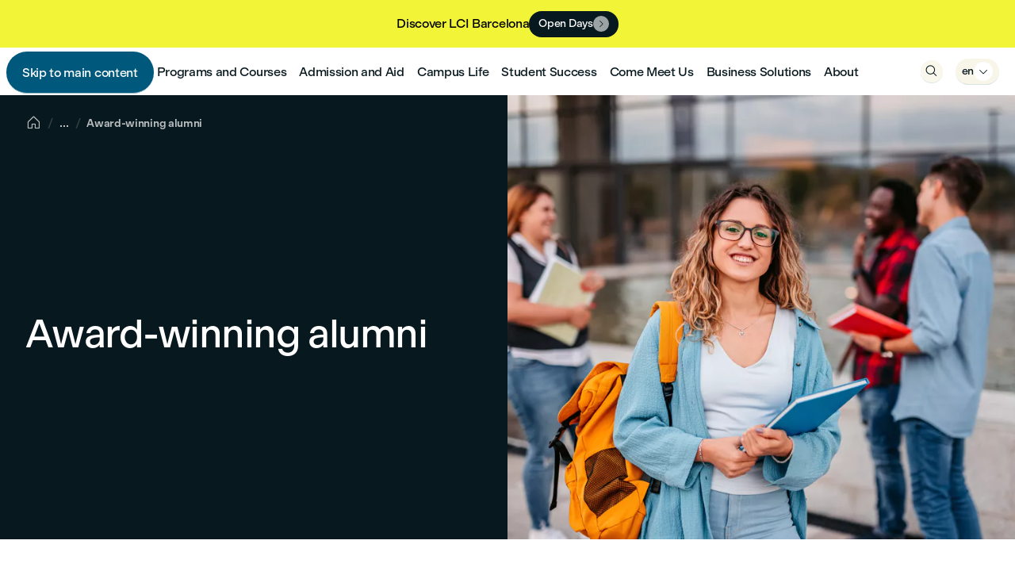

--- FILE ---
content_type: text/html; charset=utf-8
request_url: https://barcelona.lcieducation.com/en/about/felicidad-duce-school/award-winning-alumni
body_size: 36825
content:
<!DOCTYPE html><html class="moderngothic_9a490e2c-module__cr81qG__variable" lang="en"><head><meta charSet="utf-8"/><meta name="viewport" content="width=device-width, initial-scale=1"/><link rel="preload" as="image" imageSrcSet="https://dam.lcieducation.com/LCI-Education/Learners_Teachers_Alumnis/GettyImages-1340766096.jpg?vh=68ef11&amp;w=440&amp;q=80 440w, https://dam.lcieducation.com/LCI-Education/Learners_Teachers_Alumnis/GettyImages-1340766096.jpg?vh=68ef11&amp;w=640&amp;q=80 640w, https://dam.lcieducation.com/LCI-Education/Learners_Teachers_Alumnis/GettyImages-1340766096.jpg?vh=68ef11&amp;w=768&amp;q=80 768w, https://dam.lcieducation.com/LCI-Education/Learners_Teachers_Alumnis/GettyImages-1340766096.jpg?vh=68ef11&amp;w=992&amp;q=80 992w, https://dam.lcieducation.com/LCI-Education/Learners_Teachers_Alumnis/GettyImages-1340766096.jpg?vh=68ef11&amp;w=1080&amp;q=80 1080w, https://dam.lcieducation.com/LCI-Education/Learners_Teachers_Alumnis/GettyImages-1340766096.jpg?vh=68ef11&amp;w=1200&amp;q=80 1200w, https://dam.lcieducation.com/LCI-Education/Learners_Teachers_Alumnis/GettyImages-1340766096.jpg?vh=68ef11&amp;w=1400&amp;q=80 1400w" imageSizes="(min-width: 62rem) 75vw, (min-width: 48rem) 100vw, 100vw" crossorigin="" fetchPriority="high"/><link rel="preload" href="https://dam.lcieducation.com/LCI-Education/Brand-management/Brand-management/LCI/LCI-Barcelona/RGB/Logo_LCI-Barcelona.svg?vh=52aa6a" as="image"/><link rel="stylesheet" href="/_next/static/chunks/4001efb0a98b8132.css" data-precedence="next"/><link rel="stylesheet" href="/_next/static/chunks/806c57308e516c87.css" data-precedence="next"/><link rel="stylesheet" href="/_next/static/chunks/9f96c87f1a8170c1.css" data-precedence="next"/><link rel="stylesheet" href="/_next/static/chunks/b55568fa6ace966b.css" data-precedence="next"/><link rel="stylesheet" href="/_next/static/chunks/95bc39f598b36b75.css" data-precedence="next"/><link rel="stylesheet" href="/_next/static/chunks/af4c099f1514201d.css" data-precedence="next"/><link rel="stylesheet" href="/_next/static/chunks/da44bdd0400cd77b.css" data-precedence="next"/><link rel="stylesheet" href="/_next/static/chunks/6ad5aa601385aaf0.css" data-precedence="next"/><link rel="stylesheet" href="/_next/static/chunks/d2ee5be7a7255639.css" data-precedence="next"/><link rel="stylesheet" href="/_next/static/chunks/e33ee4f6a2c6c74d.css" data-precedence="next"/><link rel="stylesheet" href="/_next/static/chunks/6f840f0d966d939d.css" data-precedence="next"/><link rel="preload" as="script" fetchPriority="low" href="/_next/static/chunks/31f24719b46e1f4a.js"/><script src="/_next/static/chunks/314140dc797065d5.js" async=""></script><script src="/_next/static/chunks/3abf89f7cd22e623.js" async=""></script><script src="/_next/static/chunks/2ed92e9f27de972f.js" async=""></script><script src="/_next/static/chunks/44d0d2c4dc5a0abd.js" async=""></script><script src="/_next/static/chunks/turbopack-230e76961a7c4224.js" async=""></script><script src="/_next/static/chunks/f8ba3602e4dad22b.js" async=""></script><script src="/_next/static/chunks/6efbf8097aa7f373.js" async=""></script><script src="/_next/static/chunks/f32703138bf09cd4.js" async=""></script><script src="/_next/static/chunks/53af3aed5fb798ea.js" async=""></script><script src="/_next/static/chunks/8fb84e0cc5b35ede.js" async=""></script><script src="/_next/static/chunks/b24ddad434c22357.js" async=""></script><script src="/_next/static/chunks/eaf86f11d89ad4d8.js" async=""></script><script src="/_next/static/chunks/ac7c7c3a57fdfd15.js" async=""></script><script src="/_next/static/chunks/2dd6757b50867d08.js" async=""></script><script src="/_next/static/chunks/a0ff7a31e5b2c26f.js" async=""></script><script src="/_next/static/chunks/9da6a4c2d1a93ed6.js" async=""></script><script src="/_next/static/chunks/cf86c21741e0ec27.js" async=""></script><script src="/_next/static/chunks/33022c6263e95dfd.js" async=""></script><script src="/_next/static/chunks/006d37539f3dfbbe.js" async=""></script><script src="/_next/static/chunks/ac2335932767ee05.js" async=""></script><script src="/_next/static/chunks/5ba35ee39435bed0.js" async=""></script><script src="/_next/static/chunks/e91c48f0851326f3.js" async=""></script><script src="/_next/static/chunks/54e80325f4c98ada.js" async=""></script><script src="/_next/static/chunks/f22c61730049775a.js" async=""></script><script src="/_next/static/chunks/731e41f37f2834c1.js" async=""></script><script src="/_next/static/chunks/a3a4e359567a54ff.js" async=""></script><script src="/_next/static/chunks/551f06495d852fed.js" async=""></script><script src="/_next/static/chunks/992126c1c94365dd.js" async=""></script><link rel="preload" href="https://www.googletagmanager.com/gtm.js?id=GTM-TD24PST7" as="script"/><meta name="next-size-adjust" content=""/><link rel="preconnect" href="https://tags.srv.stackadapt.com" crossorigin="anonymous"/><link rel="dns-prefetch" href="https://tags.srv.stackadapt.com"/><link rel="preconnect" href="https://www.redditstatic.com" crossorigin="anonymous"/><link rel="dns-prefetch" href="https://www.redditstatic.com"/><link rel="preconnect" href="https://snap.licdn.com" crossorigin="anonymous"/><link rel="dns-prefetch" href="https://snap.licdn.com"/><link rel="preconnect" href="https://td.doubleclick.net" crossorigin="anonymous"/><link rel="dns-prefetch" href="https://td.doubleclick.net"/><link rel="preconnect" href="https://www.googletagmanager.com" crossorigin="anonymous"/><link rel="dns-prefetch" href="https://www.googletagmanager.com"/><link rel="preconnect" href="https://evs.cdp.lcieducation.com" crossorigin="anonymous"/><link rel="dns-prefetch" href="https://evs.cdp.lcieducation.com"/><link rel="preconnect" href="https://sdk.privacy-center.org" crossorigin="anonymous"/><link rel="dns-prefetch" href="https://sdk.privacy-center.org"/><link rel="preconnect" href="https://www.google-analytics.com" crossorigin="anonymous"/><link rel="dns-prefetch" href="https://www.google-analytics.com"/><link rel="preconnect" href="https://www.gstatic.com" crossorigin="anonymous"/><link rel="dns-prefetch" href="https://www.gstatic.com"/><link rel="preconnect" href="https://dam.lcieducation.com" crossorigin="anonymous"/><link rel="dns-prefetch" href="https://dam.lcieducation.com"/><link rel="preconnect" href="https://uniform.global" crossorigin="anonymous"/><link rel="dns-prefetch" href="https://uniform.global"/><link rel="apple-touch-icon" sizes="180x180" href="/apple-touch-icon.png"/><link rel="icon" type="image/png" sizes="32x32" href="/favicon-32x32.png"/><link rel="icon" type="image/png" sizes="16x16" href="/favicon-16x16.png"/><link rel="mask-icon" href="/safari-pinned-tab.svg" color="#000000"/><link rel="shortcut icon" href="/favicon.ico"/><meta name="msapplication-TileColor" content="#000000"/><meta name="msapplication-config" content="/browserconfig.xml"/><meta name="theme-color" content="#000000"/><link rel="manifest" href="/site.webmanifest" crossorigin="use-credentials"/><title>Award-Winning Alumni of LCI Barcelona: Celebrating Fashion Excellence - LCI Barcelona</title><meta name="description" content="Discover the achievements of LCI Barcelona&#x27;s award-winning alumni recognized with prestigious honors in the fashion industry."/><meta name="keywords" content="Award-Winning Alumni, LCI Barcelona, Fashion Awards, Notable Designers, Josep Font, Juan Vidal"/><meta name="robots" content="index, follow"/><meta name="language" content="en"/><meta name="lang-code" content="en"/><meta name="campus" content="Barcelona"/><meta name="image" content="https://dam.lcieducation.com/LCI-Education/Learners_Teachers_Alumnis/GettyImages-1340766096.jpg?vh=68ef11&amp;func=crop&amp;w=1200&amp;h=630&amp;q=85&amp;gravity=smart&amp;force_format=jpg"/><meta name="analytics-page-type" content="Other"/><meta name="analytics-page-name" content="award_winning_alumni"/><meta name="logo" content="[object Object]"/><meta name="name" content="LCI Barcelona"/><meta name="domain" content="https://barcelona.lcieducation.com/"/><meta name="postalCode" content="08018"/><meta name="addressRegion" content="ES-B"/><meta name="addressStreet" content="Àlaba Street, 124"/><meta name="alternateName" content="LCI Barcelona"/><meta name="addressCountry" content="ES"/><meta name="sameAsLinkedIn" content="https://linkedin.com/school/lci-barcelona"/><meta name="addressLocality" content="Barcelona"/><meta name="sameAsInstagram" content="https://www.instagram.com/lci_barcelona/"/><meta name="schemaDescription" content="European hub of LCI Education offering official bachelor&#x27;s and master&#x27;s degrees, higher technical programs and postgraduate courses in fashion, graphic design, interior design, animation, video games and photography in Barcelona."/><meta name="parentOrganizationUrl" content="https://www.lcieducation.com"/><link rel="canonical" href="https://barcelona.lcieducation.com/en/about/felicidad-duce-school/award-winning-alumni"/><link rel="alternate" hrefLang="en" href="https://barcelona.lcieducation.com/en/about/felicidad-duce-school/award-winning-alumni"/><link rel="alternate" hrefLang="es" href="https://barcelona.lcieducation.com/es/sobre-nosotros/sobre-felicidad-duce/alumni-premiados"/><link rel="alternate" hrefLang="ca" href="https://barcelona.lcieducation.com/ca/sobre-nosaltres/sobre-felicidad-duce/alumni-premiats"/><meta property="og:title" content="Award-Winning Alumni of LCI Barcelona: Celebrating Fashion Excellence - LCI Barcelona"/><meta property="og:description" content="Discover the achievements of LCI Barcelona&#x27;s award-winning alumni recognized with prestigious honors in the fashion industry."/><meta property="og:locale" content="en"/><meta property="og:image" content="https://dam.lcieducation.com/LCI-Education/Learners_Teachers_Alumnis/GettyImages-1340766096.jpg?vh=68ef11&amp;func=crop&amp;w=1200&amp;h=630&amp;q=85&amp;gravity=smart&amp;force_format=jpg"/><meta name="twitter:card" content="summary_large_image"/><meta name="twitter:title" content="Award-Winning Alumni of LCI Barcelona: Celebrating Fashion Excellence - LCI Barcelona"/><meta name="twitter:description" content="Discover the achievements of LCI Barcelona&#x27;s award-winning alumni recognized with prestigious honors in the fashion industry."/><meta name="twitter:image" content="https://dam.lcieducation.com/LCI-Education/Learners_Teachers_Alumnis/GettyImages-1340766096.jpg?vh=68ef11&amp;func=crop&amp;w=1200&amp;h=630&amp;q=85&amp;gravity=smart&amp;force_format=jpg"/><script>(({protect:a})=>{function b(a){return new Promise((b,c)=>{if(document.querySelector(`script[src="${a}"]`))return void b();let d=document.createElement("script");d.src=a,d.async=!0,d.onload=()=>b(),d.onerror=a=>{console.error("Error loading script",a),c(a)},document.head.appendChild(d)})}var c=class a{#a;#b;#c=0;constructor(){let{promise:b,resolve:c}=a.#d();this.#a=b,this.#b=c,this.#e(),window.addEventListener("online",this.#f),window.addEventListener("visibilitychange",this.#f)}getChallenge=async()=>(await this.#g(),await this.#a.then(a=>"function"==typeof a?a():a));#f=()=>{if(document.hidden)return;let{promise:b,resolve:c}=a.#d();this.#a=b,this.#b=c,window.V_C=[],window.V_C.push=c;let d=document.querySelector('script[src*="c.js"]');d&&d.remove(),this.#c+=1};#e=()=>{if(window.V_C){let a=window.V_C.pop();a&&this.#b(a)}else window.V_C=[],window.V_C.push=this.#b};#g=()=>{let a=new URL("/149e9513-01fa-4fb0-aad4-566afd725d1b/2d206a39-8ed7-437e-a3be-862e0f06eea3/a-4-a/c.js",window.location.origin);return a.searchParams.set("i",String(this.#c)),a.searchParams.set("v",String(3)),a.searchParams.set("h",window.location.host),b(a.pathname+a.search)};#h=()=>{window.V_C=void 0};static #d(){let a,b;return{promise:new Promise((c,d)=>{a=c,b=d}),resolve:a,reject:b}}},d=class a{#a=!1;#b;constructor(a){this.#b=a}get loaded(){return this.#a}load=async()=>{this.#a||await this.#f()};#c=()=>{if(typeof globalThis.window>"u")throw Error("KPSDK is not available in the server");if(!window.KPSDK)throw Error("KPSDK is not loaded");let b=this.#b.map(b=>{let c=a.#e(b.path);return{domain:c.host,path:c.pathname,method:b.method}});try{window.KPSDK.configure(b)}catch(a){console.error("Error configuring KPSDK...",a)}};#f=async()=>{let a=this;return new Promise((c,d)=>{let e=()=>{document.removeEventListener("kpsdk-load",e),this.#c()},f=()=>{document.removeEventListener("kpsdk-ready",f),a.#a=!0,c()};document.addEventListener("kpsdk-load",e,{once:!0}),document.addEventListener("kpsdk-ready",f,{once:!0}),b("/149e9513-01fa-4fb0-aad4-566afd725d1b/2d206a39-8ed7-437e-a3be-862e0f06eea3/p.js").catch(a=>{document.removeEventListener("kpsdk-load",e),document.removeEventListener("kpsdk-ready",f),d(a)})})};static #e(a){let b;try{b=new URL(a)}catch{b=new URL(a,location.origin)}return b}},e=a=>{let b=a.replace(/[.?+^$[\]\\(){}|-]/g,"\\$&").split("*").join(".*");return RegExp(`^${b}$`)},f=({path:a,pattern:b})=>-1!==a.search(b);async function g(a,b,c){let d=XMLHttpRequest.prototype.open,g=XMLHttpRequest.prototype.send;XMLHttpRequest.prototype.open=function(a,b,c,e,f){return this._requestUrl=b.toString(),this._requestMethod=a,d.call(this,a,b,c??!0,e,f)},XMLHttpRequest.prototype.send=async function(d){let h=this._requestUrl;if(!h||this._isReexecution)return g.call(this,d);let i=new URL(h,location.href),j=this._requestMethod??"GET",k=c.find(a=>{let b=f({path:i.pathname,pattern:e(a.path)}),c=a.method===j||"*"===a.method;return b&&c});if(!k)return g.call(this,d);let l=await a.getChallenge();if(this.setRequestHeader("x-is-human",JSON.stringify(l)),this.setRequestHeader("x-path",i.pathname),this.setRequestHeader("x-method",j),0!==l.b||b.loaded||((1===l.d||k?.advancedOptions?.checkLevel==="deepAnalysis")&&await b.load(),!b.loaded))return g.call(this,d);this.setRequestHeader("x-is-human",JSON.stringify(l)),this.setRequestHeader("x-path",i.pathname),this.setRequestHeader("x-method",j);let m=new XMLHttpRequest;return m._isReexecution=!0,m.open(j,h,!0),m.setRequestHeader("x-is-human",JSON.stringify(l)),m.setRequestHeader("x-path",i.pathname),m.setRequestHeader("x-method",j),this.timeout&&(m.timeout=this.timeout),this.responseType&&(m.responseType=this.responseType),this.withCredentials&&(m.withCredentials=this.withCredentials),m.onreadystatechange=()=>{Object.defineProperty(this,"readyState",{value:m.readyState,writable:!0,configurable:!0}),m.readyState===XMLHttpRequest.DONE&&(Object.defineProperty(this,"status",{value:m.status,writable:!0,configurable:!0}),Object.defineProperty(this,"statusText",{value:m.statusText,writable:!0,configurable:!0}),Object.defineProperty(this,"response",{value:m.response,writable:!0,configurable:!0}),Object.defineProperty(this,"responseText",{value:m.responseText,writable:!0,configurable:!0}),Object.defineProperty(this,"responseXML",{value:m.responseXML,writable:!0,configurable:!0}),this.getAllResponseHeaders=()=>m.getAllResponseHeaders(),this.getResponseHeader=a=>m.getResponseHeader(a)),this.onreadystatechange&&this.onreadystatechange.call(this,new Event("readystatechange"))},m.onload=a=>{this.onload&&this.onload.call(this,a)},m.onerror=a=>{this.onerror&&this.onerror.call(this,a)},m.onabort=a=>{this.onabort&&this.onabort.call(this,a)},m.ontimeout=a=>{this.ontimeout&&this.ontimeout.call(this,a)},m.onloadstart=a=>{this.onloadstart&&this.onloadstart.call(this,a)},m.onloadend=a=>{this.onloadend&&this.onloadend.call(this,a)},m.onprogress=a=>{this.onprogress&&this.onprogress.call(this,a)},m.send(d)}}!function({protect:a=[]}){let b;for(let b of a)if(b.advancedOptions?.checkLevel!==void 0&&"deepAnalysis"!==b.advancedOptions.checkLevel&&"basic"!==b.advancedOptions.checkLevel)throw Error(`Invalid checkLevel "${b.advancedOptions.checkLevel}" for route "${b.path}". Must be one of: deepAnalysis, basic`);let h=new c,i=new d(a);g(h,i,a).catch(a=>{console.error("Error patching XMLHttpRequest:",a)}),b=window.fetch,window.fetch=async(c,d)=>{let g=new URL(c instanceof Request?c.url:c,location.href),j=g.origin===location.origin,k=d?.method??(c instanceof Request?c.method:"GET"),l=a.find(a=>{let b=f({path:g.pathname,pattern:e(a.path)}),c=a.method.toLowerCase()===k.toLowerCase()||"*"===a.method;return b&&c});if(null==l||!j)return b(c,d);let m=await h.getChallenge(),n=new Headers(d?.headers||(c instanceof Request?c.headers:void 0));n.set("x-is-human",JSON.stringify(m)),n.set("x-path",g.pathname),n.set("x-method",k);let o={...d,headers:n};return i.loaded||0!==m.b?b(c,o):1===m.d||l?.advancedOptions?.checkLevel==="deepAnalysis"?(await i.load(),window.fetch(c,o)):b(c,o)}}({protect:a})})({ protect: [{"path":"/api/forms/request-information","method":"POST"},{"path":"/api/forms/business-contact","method":"POST"},{"path":"/api/forms/event-registration","method":"POST"},{"path":"/api/forms/football-participate","method":"POST"},{"path":"/api/forms/event-user-check","method":"POST"}] });</script><script id="analytics-datalayer" async="">window.dataLayer = window.dataLayer || [];window.dataLayer.push({ 'gtm.start': new Date().getTime(), event: 'gtm.js' })</script><meta name="sentry-trace" content="bdea0d051bafeba72abebf1973933c85-4adfc65075f1a060-0"/><meta name="baggage" content="sentry-environment=vercel-production,sentry-release=54f4a149a3a5df73b9e7b547bcb640a104734c68,sentry-public_key=1319ac864882cdd2c4d2bbfdfbd9d948,sentry-trace_id=bdea0d051bafeba72abebf1973933c85,sentry-org_id=887999,sentry-sampled=false,sentry-sample_rand=0.8181375900109629,sentry-sample_rate=0.1"/><script src="/_next/static/chunks/a6dad97d9634a72d.js" noModule=""></script></head><body><div hidden=""><!--$--><!--/$--></div><style data-mantine-styles="true">:root, :host{--mantine-font-family: var(--font-default), 'Apple Color Emoji', 'Noto Color Emoji Flags', 'Segoe UI Emoji', 'Segoe UI Symbol', 'Noto Color Emoji', Arial, sans-serif;--mantine-font-family-headings: var(--font-default), 'Apple Color Emoji', 'Noto Color Emoji Flags', 'Segoe UI Emoji', 'Segoe UI Symbol', 'Noto Color Emoji', Arial, sans-serif;--mantine-breakpoint-xs: 0;--mantine-breakpoint-sm: 36rem;--mantine-breakpoint-md: 48rem;--mantine-breakpoint-lg: 62rem;--mantine-breakpoint-xl: 75rem;--mantine-font-size-xs: 1.4rem;--mantine-font-size-sm: 1.6rem;--mantine-font-size-md: 1.8rem;--mantine-font-size-lg: 2rem;--mantine-font-size-xl: 2.2rem;}



</style><style data-mantine-styles="classes">@media (max-width: -0.00625em) {.mantine-visible-from-xs {display: none !important;}}@media (min-width: 0em) {.mantine-hidden-from-xs {display: none !important;}}@media (max-width: 35.99375em) {.mantine-visible-from-sm {display: none !important;}}@media (min-width: 36em) {.mantine-hidden-from-sm {display: none !important;}}@media (max-width: 47.99375em) {.mantine-visible-from-md {display: none !important;}}@media (min-width: 48em) {.mantine-hidden-from-md {display: none !important;}}@media (max-width: 61.99375em) {.mantine-visible-from-lg {display: none !important;}}@media (min-width: 62em) {.mantine-hidden-from-lg {display: none !important;}}@media (max-width: 74.99375em) {.mantine-visible-from-xl {display: none !important;}}@media (min-width: 75em) {.mantine-hidden-from-xl {display: none !important;}}</style><script id="schema-organization" type="application/ld+json">{"@context":"https://schema.org","@type":"CollegeOrUniversity","@id":"https://barcelona.lcieducation.com/#organization","name":"LCI Barcelona","alternateName":"LCI Barcelona","url":"https://barcelona.lcieducation.com","address":{"@type":"PostalAddress","streetAddress":"Àlaba Street, 124","addressLocality":"Barcelona","addressRegion":"ES-B","postalCode":"08018","addressCountry":"ES"},"sameAs":["https://linkedin.com/school/lci-barcelona","https://www.instagram.com/lci_barcelona/","https://www.lcieducation.com","https://barcelona.lcieducation.com/"],"knowsLanguage":[{"@type":"Language","name":"English","alternateName":"en"},{"@type":"Language","name":"Catalan","alternateName":"ca"},{"@type":"Language","name":"Spanish","alternateName":"es"}],"parentOrganization":{"@id":"https://www.lcieducation.com/#organization"}}</script><script id="schema-website" type="application/ld+json">{"@context":"https://schema.org","@type":"WebSite","@id":"https://barcelona.lcieducation.com/#website","url":"https://barcelona.lcieducation.com","name":"LCI Barcelona","description":"European hub of LCI Education offering official bachelor's and master's degrees, higher technical programs and postgraduate courses in fashion, graphic design, interior design, animation, video games and photography in Barcelona.","inLanguage":"en","publisher":{"@id":"https://barcelona.lcieducation.com/#organization"}}</script><script id="schema-webpage" type="application/ld+json">{"@context":"https://schema.org","@type":"WebPage","@id":"https://barcelona.lcieducation.com/en/about/felicidad-duce-school/award-winning-alumni#webpage","url":"https://barcelona.lcieducation.com/en/about/felicidad-duce-school/award-winning-alumni","name":"Award-Winning Alumni of LCI Barcelona: Celebrating Fashion Excellence - LCI Barcelona","description":"Discover the achievements of LCI Barcelona's award-winning alumni recognized with prestigious honors in the fashion industry.","inLanguage":"en","isPartOf":{"@id":"https://barcelona.lcieducation.com/#website"}}</script><script id="schema-breadcrumb" type="application/ld+json">{"@context":"https://schema.org","@type":"BreadcrumbList","@id":"https://barcelona.lcieducation.com#breadcrumb","itemListElement":[{"@type":"ListItem","position":1,"name":"Home","item":"https://barcelona.lcieducation.com/en"},{"@type":"ListItem","position":2,"name":"About","item":"https://barcelona.lcieducation.com/en/about"},{"@type":"ListItem","position":3,"name":"Felicidad Duce School","item":"https://barcelona.lcieducation.com/en/about/felicidad-duce-school"},{"@type":"ListItem","position":4,"name":"Award Winning Alumni","item":"https://barcelona.lcieducation.com/en/about/felicidad-duce-school/award-winning-alumni"}]}</script><header class="SiteHeader-module__UFDSXq__headerTag"><div class="AlertBar-module__OZi-sq__alert theme theme__canary"><div class="container AlertBar-module__OZi-sq__alertContent AlertBar-module__OZi-sq__hasButton AlertBar-module__OZi-sq__hasContent"><div class="body-s AlertBar-module__OZi-sq__message"><span class="body-m">Discover LCI Barcelona</span></div><div class="AlertBar-module__OZi-sq__alertButton"><a class="body-s-compact Button-module__wT4GLW__button Button-module__wT4GLW__button__isDefault Button-module__wT4GLW__button__isSmall atomLink atomButtonLink Button-module__wT4GLW__corner-pill" href="/en/come-meet-us/open-house"><span class="Button-module__wT4GLW__inner iconDecoration atomButtonInner">Open Days<span class="Icon-module__WUuWia__icon Icon-module__WUuWia__icon__isRounded atomIconRounded atomIcon"></span></span></a></div></div></div><div class="theme theme__white SiteHeader-module__UFDSXq__header theme theme__white"><nav aria-label="Primary Navigation" class="SiteHeader-module__UFDSXq__bar SiteHeader-module__UFDSXq__navigation theme theme__white"><a href="#site-main" class="body-m-compact Button-module__wT4GLW__button Button-module__wT4GLW__button__isDefault atomLink atomButtonLink visuallyHiddenFocusable SiteHeader-module__UFDSXq__skip Button-module__wT4GLW__corner-pill"><span class="Button-module__wT4GLW__inner atomButtonInner">Skip to main content</span></a><div class="SiteHeader-module__UFDSXq__left"><button aria-label="Open Menu Drawer" class="atomButton SiteHeader-module__UFDSXq__button SiteHeader-module__UFDSXq__openMenu Button-module__wT4GLW__corner-pill" type="button" data-analytics-name="open_navigation_drawer" data-analytics-section="header"><span class="atomButtonInner"><span class="Icon-module__WUuWia__icon Icon-module__WUuWia__icon__isRounded SiteHeader-module__UFDSXq__icon atomIconRounded atomIcon"></span></span></button><div class=""><a id="logo" aria-label="LCI Barcelona" class="atomLink atomLink__unstyled" data-analytics-name="logo" data-analytics-section="header" data-analytics-type="Navigation" tabindex="0" href="/en"><img alt="LCI Barcelona Logo" crossorigin="anonymous" fetchPriority="auto" loading="lazy" width="118" height="40" decoding="async" data-nimg="1" class="atomImage" style="color:transparent" src="https://dam.lcieducation.com/LCI-Education/Brand-management/Brand-management/LCI/LCI-Barcelona/RGB/Logo_LCI-Barcelona.svg?vh=52aa6a"/></a></div></div><div class="SiteHeader-module__UFDSXq__center"><ul class="SiteHeader-module__UFDSXq__list SiteHeader-module__UFDSXq__list__primaryDesktop"><li><div class="Menu-module__T7Zvxa__pcMenu moleculesPcMenu"><button aria-current="false" aria-haspopup="menu" aria-expanded="false" id="_R_15kslinpfiv7aivb_-target" aria-label="" class="atomButton atomLink__unstyled Menu-module__T7Zvxa__menuLink" type="button" data-analytics-name="programs_and_courses" data-analytics-section="navbar" data-analytics-type="Navigation" data-analytics-context="Primary Links">Programs and Courses</button><div style="display:none;z-index:300;top:0;left:0;width:max-content" class="m_38a85659 mantine-Menu-dropdown m_dc9b7c9f" aria-labelledby="_R_15kslinpfiv7aivb_-target" id="_R_15kslinpfiv7aivb_-dropdown" role="menu" tabindex="-1" aria-orientation="vertical" data-menu-dropdown="true" data-position="bottom"><div tabindex="-1" data-autofocus="true" data-mantine-stop-propagation="true" style="outline:0"></div><div class="Menu-module__T7Zvxa__pcMenu moleculesPcMenu"><button aria-current="false" aria-haspopup="menu" aria-expanded="false" id="_R_apmf5kslinpfiv7aivb_-target" aria-label="" class="atomButton atomLink__unstyled Menu-module__T7Zvxa__menuLink Menu-module__T7Zvxa__menuLink__withSubMenu" type="button" data-analytics-name="browse_programs" data-analytics-section="navbar" data-analytics-type="Navigation" data-analytics-context="Submenu of program_and_courses">Browse Programs<span class="Icon-module__WUuWia__icon atomIcon"></span></button><div style="display:none;z-index:300;top:0;left:0;width:max-content" class="m_38a85659 mantine-Menu-dropdown m_dc9b7c9f" aria-labelledby="_R_apmf5kslinpfiv7aivb_-target" id="_R_apmf5kslinpfiv7aivb_-dropdown" role="menu" tabindex="-1" aria-orientation="vertical" data-menu-dropdown="true" data-position="right-start"><div tabindex="-1" data-autofocus="true" data-mantine-stop-propagation="true" style="outline:0"></div><div class="mantine-focus-auto Menu-module__T7Zvxa__subMenuItem m_99ac2aa1 mantine-Menu-item m_87cf2631 mantine-UnstyledButton-root" tabindex="-1" role="menuitem" data-menu-item="true" data-mantine-stop-propagation="true"><div class="m_5476e0d3 mantine-Menu-itemLabel"><a aria-current="false" aria-label="" class="atomLink atomLink__unstyled Menu-module__T7Zvxa__subMenu" data-analytics-name="all_programs" data-analytics-section="navbar" data-analytics-type="Navigation" data-analytics-context="Submenu of programs_and_courses/browse_programs" tabindex="0" href="/en/programs-and-courses/explore-all-programs">All Programs</a></div></div><div class="mantine-focus-auto Menu-module__T7Zvxa__subMenuItem m_99ac2aa1 mantine-Menu-item m_87cf2631 mantine-UnstyledButton-root" tabindex="-1" role="menuitem" data-menu-item="true" data-mantine-stop-propagation="true"><div class="m_5476e0d3 mantine-Menu-itemLabel"><a aria-current="false" aria-label="" class="atomLink atomLink__unstyled Menu-module__T7Zvxa__subMenu" data-analytics-name="about_our_official_programs" data-analytics-section="navbar" data-analytics-type="Navigation" data-analytics-context="Submenu of programs_and_courses/browse_programs" tabindex="0" href="/en/explore/recognition">About our Official Programs</a></div></div><div class="mantine-focus-auto Menu-module__T7Zvxa__subMenuItem m_99ac2aa1 mantine-Menu-item m_87cf2631 mantine-UnstyledButton-root" tabindex="-1" role="menuitem" data-menu-item="true" data-mantine-stop-propagation="true"><div class="m_5476e0d3 mantine-Menu-itemLabel"><a aria-current="false" aria-label="" class="atomLink atomLink__unstyled Menu-module__T7Zvxa__subMenu" data-analytics-name="bachelors_degrees" data-analytics-section="navbar" data-analytics-type="Navigation" data-analytics-context="Submenu of programs_and_courses/browse_programs" tabindex="0" href="/en/explore/bachelor-s-degrees">Bachelor&#x27;s Degrees</a></div></div><div class="mantine-focus-auto Menu-module__T7Zvxa__subMenuItem m_99ac2aa1 mantine-Menu-item m_87cf2631 mantine-UnstyledButton-root" tabindex="-1" role="menuitem" data-menu-item="true" data-mantine-stop-propagation="true"><div class="m_5476e0d3 mantine-Menu-itemLabel"><a aria-current="false" aria-label="" class="atomLink atomLink__unstyled Menu-module__T7Zvxa__subMenu" data-analytics-name="masters_degrees" data-analytics-section="navbar" data-analytics-type="Navigation" data-analytics-context="Submenu of programs_and_courses/browse_programs" tabindex="0" href="/en/explore/master-s-programs">Master&#x27;s Degrees</a></div></div><div class="mantine-focus-auto Menu-module__T7Zvxa__subMenuItem m_99ac2aa1 mantine-Menu-item m_87cf2631 mantine-UnstyledButton-root" tabindex="-1" role="menuitem" data-menu-item="true" data-mantine-stop-propagation="true"><div class="m_5476e0d3 mantine-Menu-itemLabel"><a aria-current="false" aria-label="" href="https://barcelona.lcieducation.com/en/programs-and-courses/explore-all-programs?cf-diplomas=7306d9a50c064a93bb30186e00bb12a5" class="atomLink atomLink__unstyled Menu-module__T7Zvxa__subMenu" data-analytics-name="higher_technical_education" data-analytics-section="navbar" data-analytics-type="Navigation" data-analytics-context="Submenu of programs_and_courses/browse_programs" tabindex="0">Higher Technical Education</a></div></div><div class="mantine-focus-auto Menu-module__T7Zvxa__subMenuItem m_99ac2aa1 mantine-Menu-item m_87cf2631 mantine-UnstyledButton-root" tabindex="-1" role="menuitem" data-menu-item="true" data-mantine-stop-propagation="true"><div class="m_5476e0d3 mantine-Menu-itemLabel"><a aria-current="false" aria-label="" href="https://barcelona.lcieducation.com/en/programs-and-courses/explore-all-programs?cf-diplomas=cb1993166b9f45349fd20d9c48579941" class="atomLink atomLink__unstyled Menu-module__T7Zvxa__subMenu" data-analytics-name="postgraduate_degrees" data-analytics-section="navbar" data-analytics-type="Navigation" data-analytics-context="Submenu of programs_and_courses/browse_programs" tabindex="0">Postgraduate Degrees</a></div></div><div class="mantine-focus-auto Menu-module__T7Zvxa__subMenuItem m_99ac2aa1 mantine-Menu-item m_87cf2631 mantine-UnstyledButton-root" tabindex="-1" role="menuitem" data-menu-item="true" data-mantine-stop-propagation="true"><div class="m_5476e0d3 mantine-Menu-itemLabel"><a aria-current="false" aria-label="" href="https://barcelona.lcieducation.com/en/programs-and-courses/explore-all-programs?cf-diplomas=df5aa7bbea044efa9f49f08df1ce0258" class="atomLink atomLink__unstyled Menu-module__T7Zvxa__subMenu" data-analytics-name="specialization_courses" data-analytics-section="navbar" data-analytics-type="Navigation" data-analytics-context="Submenu of programs_and_courses/browse_programs" tabindex="0">Specialization Courses</a></div></div><div class="mantine-focus-auto Menu-module__T7Zvxa__subMenuItem m_99ac2aa1 mantine-Menu-item m_87cf2631 mantine-UnstyledButton-root" tabindex="-1" role="menuitem" data-menu-item="true" data-mantine-stop-propagation="true"><div class="m_5476e0d3 mantine-Menu-itemLabel"><a aria-current="false" aria-label="" href="https://barcelona.lcieducation.com/en/programs-and-courses/explore-all-programs?cf-diplomas=fe6d781b7c5b4ca2ac5a2828e7943f7b" class="atomLink atomLink__unstyled Menu-module__T7Zvxa__subMenu" data-analytics-name="pattern_making_programs" data-analytics-section="navbar" data-analytics-type="Navigation" data-analytics-context="Submenu of programs_and_courses/browse_programs" tabindex="0">Pattern Making Programs</a></div></div><div class="mantine-focus-auto Menu-module__T7Zvxa__subMenuItem m_99ac2aa1 mantine-Menu-item m_87cf2631 mantine-UnstyledButton-root" tabindex="-1" role="menuitem" data-menu-item="true" data-mantine-stop-propagation="true"><div class="m_5476e0d3 mantine-Menu-itemLabel"><a aria-current="false" aria-label="" class="atomLink atomLink__unstyled Menu-module__T7Zvxa__subMenu" data-analytics-name="summer_courses" data-analytics-section="navbar" data-analytics-type="Navigation" data-analytics-context="Submenu of programs_and_courses/browse_programs" tabindex="0" href="/en/explore/summer-courses">Summer courses</a></div></div></div></div><div class="mantine-focus-auto Menu-module__T7Zvxa__subMenuItem m_99ac2aa1 mantine-Menu-item m_87cf2631 mantine-UnstyledButton-root" tabindex="-1" role="menuitem" data-menu-item="true" data-mantine-stop-propagation="true"><div class="m_5476e0d3 mantine-Menu-itemLabel"><a aria-current="false" aria-label="" class="atomLink atomLink__unstyled Menu-module__T7Zvxa__subMenu" data-analytics-name="all_fields_of_study" data-analytics-section="navbar" data-analytics-type="Navigation" data-analytics-context="Submenu of program_and_courses" tabindex="0" href="/en/programs-and-courses/fields-of-study">All Fields of Study</a></div></div><div class="Menu-module__T7Zvxa__pcMenu moleculesPcMenu"><button aria-current="false" aria-haspopup="menu" aria-expanded="false" id="_R_epmf5kslinpfiv7aivb_-target" aria-label="" class="atomButton atomLink__unstyled Menu-module__T7Zvxa__menuLink Menu-module__T7Zvxa__menuLink__withSubMenu" type="button" data-analytics-name="faculties_and_schools" data-analytics-section="navbar" data-analytics-type="Navigation" data-analytics-context="Submenu of programs_and_courses/browse_programs">Faculties and Schools<span class="Icon-module__WUuWia__icon atomIcon"></span></button><div style="display:none;z-index:300;top:0;left:0;width:max-content" class="m_38a85659 mantine-Menu-dropdown m_dc9b7c9f" aria-labelledby="_R_epmf5kslinpfiv7aivb_-target" id="_R_epmf5kslinpfiv7aivb_-dropdown" role="menu" tabindex="-1" aria-orientation="vertical" data-menu-dropdown="true" data-position="right-start"><div tabindex="-1" data-autofocus="true" data-mantine-stop-propagation="true" style="outline:0"></div><div class="mantine-focus-auto Menu-module__T7Zvxa__subMenuItem m_99ac2aa1 mantine-Menu-item m_87cf2631 mantine-UnstyledButton-root" tabindex="-1" role="menuitem" data-menu-item="true" data-mantine-stop-propagation="true"><div class="m_5476e0d3 mantine-Menu-itemLabel"><a aria-current="false" aria-label="" class="atomLink atomLink__unstyled Menu-module__T7Zvxa__subMenu" data-analytics-name="about_our_faculty_and_schools" data-analytics-section="navbar" data-analytics-type="Navigation" data-analytics-context="Submenu of programs_and_courses/browse_programs/faculties_and_schools" tabindex="0" href="/en/programs-and-courses/faculties-and-schools">About our Faculties and Schools</a></div></div><div class="mantine-focus-auto Menu-module__T7Zvxa__subMenuItem m_99ac2aa1 mantine-Menu-item m_87cf2631 mantine-UnstyledButton-root" tabindex="-1" role="menuitem" data-menu-item="true" data-mantine-stop-propagation="true"><div class="m_5476e0d3 mantine-Menu-itemLabel"><a aria-current="false" aria-label="" class="atomLink atomLink__unstyled Menu-module__T7Zvxa__subMenu" data-analytics-name="art-design-and-communication" data-analytics-section="navbar" data-analytics-type="Navigation" data-analytics-context="Submenu of programs_and_courses/browse_programs/faculties_and_schools" tabindex="0" href="/en/programs-and-courses/faculties-and-schools/art-design-and-communication">Art, Design and Communication</a></div></div><div class="mantine-focus-auto Menu-module__T7Zvxa__subMenuItem m_99ac2aa1 mantine-Menu-item m_87cf2631 mantine-UnstyledButton-root" tabindex="-1" role="menuitem" data-menu-item="true" data-mantine-stop-propagation="true"><div class="m_5476e0d3 mantine-Menu-itemLabel"><a aria-current="false" aria-label="" class="atomLink atomLink__unstyled Menu-module__T7Zvxa__subMenu" data-analytics-name="business-and-management" data-analytics-section="navbar" data-analytics-type="Navigation" data-analytics-context="Submenu of programs_and_courses/browse_programs/faculties_and_schools" tabindex="0" href="/en/programs-and-courses/faculties-and-schools/business-and-management">Business and Management</a></div></div><div class="mantine-focus-auto Menu-module__T7Zvxa__subMenuItem m_99ac2aa1 mantine-Menu-item m_87cf2631 mantine-UnstyledButton-root" tabindex="-1" role="menuitem" data-menu-item="true" data-mantine-stop-propagation="true"><div class="m_5476e0d3 mantine-Menu-itemLabel"><a aria-current="false" aria-label="" class="atomLink atomLink__unstyled Menu-module__T7Zvxa__subMenu" data-analytics-name="fashion" data-analytics-section="navbar" data-analytics-type="Navigation" data-analytics-context="Submenu of programs_and_courses/browse_programs/faculties_and_schools" tabindex="0" href="/en/programs-and-courses/faculties-and-schools/fashion">Fashion</a></div></div><div class="mantine-focus-auto Menu-module__T7Zvxa__subMenuItem m_99ac2aa1 mantine-Menu-item m_87cf2631 mantine-UnstyledButton-root" tabindex="-1" role="menuitem" data-menu-item="true" data-mantine-stop-propagation="true"><div class="m_5476e0d3 mantine-Menu-itemLabel"><a aria-current="false" aria-label="" class="atomLink atomLink__unstyled Menu-module__T7Zvxa__subMenu" data-analytics-name="gaming-animation-and-vfx" data-analytics-section="navbar" data-analytics-type="Navigation" data-analytics-context="Submenu of programs_and_courses/browse_programs/faculties_and_schools" tabindex="0" href="/en/programs-and-courses/faculties-and-schools/gaming-animation-and-vfx">Gaming, Animation and VFX</a></div></div></div></div><div class="m_efdf90cb mantine-Menu-divider"></div><div class="Menu-module__T7Zvxa__featuredMenu featuredMenu"><div class="mantine-focus-auto Menu-module__T7Zvxa__subMenuItem m_99ac2aa1 mantine-Menu-item m_87cf2631 mantine-UnstyledButton-root" tabindex="-1" role="menuitem" data-menu-item="true" data-mantine-stop-propagation="true"><div class="m_5476e0d3 mantine-Menu-itemLabel"><a aria-current="false" aria-label="" class="atomLink atomLink__unstyled Menu-module__T7Zvxa__subMenu" data-analytics-name="open_house" data-analytics-section="navbar" data-analytics-type="Navigation" data-analytics-context="Submenu of programs_and_courses" tabindex="0" href="/en/come-meet-us/open-house">Open house</a></div></div></div></div></div></li><li><div class="Menu-module__T7Zvxa__pcMenu moleculesPcMenu"><button aria-current="false" aria-haspopup="menu" aria-expanded="false" id="_R_19kslinpfiv7aivb_-target" aria-label="" class="atomButton atomLink__unstyled Menu-module__T7Zvxa__menuLink" type="button" data-analytics-name="admission_and_aid" data-analytics-section="navbar" data-analytics-type="Navigation" data-analytics-context="Primary Links">Admission and Aid</button><div style="display:none;z-index:300;top:0;left:0;width:max-content" class="m_38a85659 mantine-Menu-dropdown m_dc9b7c9f" aria-labelledby="_R_19kslinpfiv7aivb_-target" id="_R_19kslinpfiv7aivb_-dropdown" role="menu" tabindex="-1" aria-orientation="vertical" data-menu-dropdown="true" data-position="bottom"><div tabindex="-1" data-autofocus="true" data-mantine-stop-propagation="true" style="outline:0"></div><div class="Menu-module__T7Zvxa__pcMenu moleculesPcMenu"><button aria-current="false" aria-haspopup="menu" aria-expanded="false" id="_R_ipmf9kslinpfiv7aivb_-target" aria-label="" class="atomButton atomLink__unstyled Menu-module__T7Zvxa__menuLink Menu-module__T7Zvxa__menuLink__withSubMenu" type="button" data-analytics-name="local_students" data-analytics-section="navbar" data-analytics-type="Navigation" data-analytics-context="Submenu of admission_and_aid">Local Students<span class="Icon-module__WUuWia__icon atomIcon"></span></button><div style="display:none;z-index:300;top:0;left:0;width:max-content" class="m_38a85659 mantine-Menu-dropdown m_dc9b7c9f" aria-labelledby="_R_ipmf9kslinpfiv7aivb_-target" id="_R_ipmf9kslinpfiv7aivb_-dropdown" role="menu" tabindex="-1" aria-orientation="vertical" data-menu-dropdown="true" data-position="right-start"><div tabindex="-1" data-autofocus="true" data-mantine-stop-propagation="true" style="outline:0"></div><div class="mantine-focus-auto Menu-module__T7Zvxa__subMenuItem m_99ac2aa1 mantine-Menu-item m_87cf2631 mantine-UnstyledButton-root" tabindex="-1" role="menuitem" data-menu-item="true" data-mantine-stop-propagation="true"><div class="m_5476e0d3 mantine-Menu-itemLabel"><a aria-current="false" aria-label="" class="atomLink atomLink__unstyled Menu-module__T7Zvxa__subMenu" data-analytics-name="admission_guide_for_local_students" data-analytics-section="navbar" data-analytics-type="Navigation" data-analytics-context="Submenu of admission_and_aid/local_students" tabindex="0" href="/en/admission-and-aid">Admission Guide for Local Students</a></div></div><div class="mantine-focus-auto Menu-module__T7Zvxa__subMenuItem m_99ac2aa1 mantine-Menu-item m_87cf2631 mantine-UnstyledButton-root" tabindex="-1" role="menuitem" data-menu-item="true" data-mantine-stop-propagation="true"><div class="m_5476e0d3 mantine-Menu-itemLabel"><a aria-current="false" aria-label="" class="atomLink atomLink__unstyled Menu-module__T7Zvxa__subMenu" data-analytics-name="preparing_your_application" data-analytics-section="navbar" data-analytics-type="Navigation" data-analytics-context="Submenu of admission_and_aid/local_students" tabindex="0" href="/en/admission-and-aid/prepare-to-apply">Preparing Your Application</a></div></div><div class="mantine-focus-auto Menu-module__T7Zvxa__subMenuItem m_99ac2aa1 mantine-Menu-item m_87cf2631 mantine-UnstyledButton-root" tabindex="-1" role="menuitem" data-menu-item="true" data-mantine-stop-propagation="true"><div class="m_5476e0d3 mantine-Menu-itemLabel"><a aria-current="false" aria-label="" class="atomLink atomLink__unstyled Menu-module__T7Zvxa__subMenu" data-analytics-name="essential_information_after_applying" data-analytics-section="navbar" data-analytics-type="Navigation" data-analytics-context="Submenu of admission_and_aid/local_students" tabindex="0" href="/en/admission-and-aid/after-you-apply">Essential Information After Applying</a></div></div><div class="mantine-focus-auto Menu-module__T7Zvxa__subMenuItem m_99ac2aa1 mantine-Menu-item m_87cf2631 mantine-UnstyledButton-root" tabindex="-1" role="menuitem" data-menu-item="true" data-mantine-stop-propagation="true"><div class="m_5476e0d3 mantine-Menu-itemLabel"><a aria-current="false" aria-label="" class="atomLink atomLink__unstyled Menu-module__T7Zvxa__subMenu" data-analytics-name="guide_for_newly_admitted_students" data-analytics-section="navbar" data-analytics-type="Navigation" data-analytics-context="Submenu of admission_and_aid/local_students" tabindex="0" href="/en/admission-and-aid/you-are-in">Guide for Newly Admitted Students</a></div></div></div></div><div class="Menu-module__T7Zvxa__pcMenu moleculesPcMenu"><button aria-current="false" aria-haspopup="menu" aria-expanded="false" id="_R_kpmf9kslinpfiv7aivb_-target" aria-label="" class="atomButton atomLink__unstyled Menu-module__T7Zvxa__menuLink Menu-module__T7Zvxa__menuLink__withSubMenu" type="button" data-analytics-name="international_students" data-analytics-section="navbar" data-analytics-type="Navigation" data-analytics-context="Submenu of admission_and_aid">International Students<span class="Icon-module__WUuWia__icon atomIcon"></span></button><div style="display:none;z-index:300;top:0;left:0;width:max-content" class="m_38a85659 mantine-Menu-dropdown m_dc9b7c9f" aria-labelledby="_R_kpmf9kslinpfiv7aivb_-target" id="_R_kpmf9kslinpfiv7aivb_-dropdown" role="menu" tabindex="-1" aria-orientation="vertical" data-menu-dropdown="true" data-position="right-start"><div tabindex="-1" data-autofocus="true" data-mantine-stop-propagation="true" style="outline:0"></div><div class="mantine-focus-auto Menu-module__T7Zvxa__subMenuItem m_99ac2aa1 mantine-Menu-item m_87cf2631 mantine-UnstyledButton-root" tabindex="-1" role="menuitem" data-menu-item="true" data-mantine-stop-propagation="true"><div class="m_5476e0d3 mantine-Menu-itemLabel"><a aria-current="false" aria-label="" class="atomLink atomLink__unstyled Menu-module__T7Zvxa__subMenu" data-analytics-name="admission_guide_for_international_students" data-analytics-section="navbar" data-analytics-type="Navigation" data-analytics-context="Submenu of admission_and_aid/international_students" tabindex="0" href="/en/admission-and-aid/international-applications">Admission Guide for International Students</a></div></div><div class="mantine-focus-auto Menu-module__T7Zvxa__subMenuItem m_99ac2aa1 mantine-Menu-item m_87cf2631 mantine-UnstyledButton-root" tabindex="-1" role="menuitem" data-menu-item="true" data-mantine-stop-propagation="true"><div class="m_5476e0d3 mantine-Menu-itemLabel"><a aria-current="false" aria-label="" class="atomLink atomLink__unstyled Menu-module__T7Zvxa__subMenu" data-analytics-name="preparing_your_application" data-analytics-section="navbar" data-analytics-type="Navigation" data-analytics-context="Submenu of admission_and_aid/international_students" tabindex="0" href="/en/admission-and-aid/international-applications/get-your-application-checklist">Preparing Your Application</a></div></div><div class="mantine-focus-auto Menu-module__T7Zvxa__subMenuItem m_99ac2aa1 mantine-Menu-item m_87cf2631 mantine-UnstyledButton-root" tabindex="-1" role="menuitem" data-menu-item="true" data-mantine-stop-propagation="true"><div class="m_5476e0d3 mantine-Menu-itemLabel"><a aria-current="false" aria-label="" class="atomLink atomLink__unstyled Menu-module__T7Zvxa__subMenu" data-analytics-name="essential_information_after_applying" data-analytics-section="navbar" data-analytics-type="Navigation" data-analytics-context="Submenu of admission_and_aid/international_students" tabindex="0" href="/en/admission-and-aid/international-applications/secure-study-permission">Essential Information After Applying</a></div></div><div class="mantine-focus-auto Menu-module__T7Zvxa__subMenuItem m_99ac2aa1 mantine-Menu-item m_87cf2631 mantine-UnstyledButton-root" tabindex="-1" role="menuitem" data-menu-item="true" data-mantine-stop-propagation="true"><div class="m_5476e0d3 mantine-Menu-itemLabel"><a aria-current="false" aria-label="" class="atomLink atomLink__unstyled Menu-module__T7Zvxa__subMenu" data-analytics-name="guide_for_newly_admitted_students" data-analytics-section="navbar" data-analytics-type="Navigation" data-analytics-context="Submenu of admission_and_aid/international_students" tabindex="0" href="/en/admission-and-aid/international-applications/you-are-in">Guide for Newly Admitted Students</a></div></div><div class="mantine-focus-auto Menu-module__T7Zvxa__subMenuItem m_99ac2aa1 mantine-Menu-item m_87cf2631 mantine-UnstyledButton-root" tabindex="-1" role="menuitem" data-menu-item="true" data-mantine-stop-propagation="true"><div class="m_5476e0d3 mantine-Menu-itemLabel"><a aria-current="false" aria-label="" href="https://www.lcieducation.com/en/destinations/spain?_gl=1*9rafu2*_gcl_au*MTc0MzU2ODYwOS4xNzQ2MDIyNTky*_ga*Nzg5MjI5MDA3LjE3NDYwMjI1OTI.*_ga_WG5QM1HNCP*czE3NDY2MDExNzEkbzckZzEkdDE3NDY2MDUwMTkkajYwJGwwJGgw" class="atomLink atomLink__unstyled Menu-module__T7Zvxa__subMenu" data-analytics-name="study_in_spain" data-analytics-section="navbar" data-analytics-type="Navigation" data-analytics-context="Submenu of admission_and_aid/international_students" tabindex="0">Study in Spain</a></div></div></div></div><div class="mantine-focus-auto Menu-module__T7Zvxa__subMenuItem m_99ac2aa1 mantine-Menu-item m_87cf2631 mantine-UnstyledButton-root" tabindex="-1" role="menuitem" data-menu-item="true" data-mantine-stop-propagation="true"><div class="m_5476e0d3 mantine-Menu-itemLabel"><a aria-current="false" aria-label="" class="atomLink atomLink__unstyled Menu-module__T7Zvxa__subMenu" data-analytics-name="loans_and_scholarships" data-analytics-section="navbar" data-analytics-type="Navigation" data-analytics-context="Submenu of admission_and_aid" tabindex="0" href="/en/admission-and-aid/scholarships-and-aids">Loans and Scholarships</a></div></div><div class="mantine-focus-auto Menu-module__T7Zvxa__subMenuItem m_99ac2aa1 mantine-Menu-item m_87cf2631 mantine-UnstyledButton-root" tabindex="-1" role="menuitem" data-menu-item="true" data-mantine-stop-propagation="true"><div class="m_5476e0d3 mantine-Menu-itemLabel"><a aria-current="false" aria-label="" class="atomLink atomLink__unstyled Menu-module__T7Zvxa__subMenu" data-analytics-name="financing_your_studies" data-analytics-section="navbar" data-analytics-type="Navigation" data-analytics-context="Submenu of admission_and_aid" tabindex="0" href="/en/admission-and-aid/course-funding">Financing your Studies</a></div></div><div class="mantine-focus-auto Menu-module__T7Zvxa__subMenuItem m_99ac2aa1 mantine-Menu-item m_87cf2631 mantine-UnstyledButton-root" tabindex="-1" role="menuitem" data-menu-item="true" data-mantine-stop-propagation="true"><div class="m_5476e0d3 mantine-Menu-itemLabel"><a aria-current="false" aria-label="" href="https://barcelona.lcieducation.com/en/admission-and-aid#tuition-calculator" class="atomLink atomLink__unstyled Menu-module__T7Zvxa__subMenu" data-analytics-name="tuition_fees" data-analytics-section="navbar" data-analytics-type="Navigation" data-analytics-context="Submenu of admission_and_aid" tabindex="0">Tuition Fees</a></div></div><div class="m_efdf90cb mantine-Menu-divider"></div><div class="Menu-module__T7Zvxa__featuredMenu featuredMenu"><div class="mantine-focus-auto Menu-module__T7Zvxa__subMenuItem m_99ac2aa1 mantine-Menu-item m_87cf2631 mantine-UnstyledButton-root" tabindex="-1" role="menuitem" data-menu-item="true" data-mantine-stop-propagation="true"><div class="m_5476e0d3 mantine-Menu-itemLabel"><a aria-current="false" aria-label="" href="https://barcelona.lcieducation.com/en/contact-us#appointment-advisor" class="atomLink atomLink__unstyled Menu-module__T7Zvxa__subMenu" tabindex="0">Speak to an Advisor</a></div></div><div class="mantine-focus-auto Menu-module__T7Zvxa__subMenuItem m_99ac2aa1 mantine-Menu-item m_87cf2631 mantine-UnstyledButton-root" tabindex="-1" role="menuitem" data-menu-item="true" data-mantine-stop-propagation="true"><div class="m_5476e0d3 mantine-Menu-itemLabel"><a aria-current="false" aria-label="" class="atomLink atomLink__unstyled Menu-module__T7Zvxa__subMenu" tabindex="0" href="/en/contact-us">Contact us</a></div></div><div class="mantine-focus-auto Menu-module__T7Zvxa__subMenuItem m_99ac2aa1 mantine-Menu-item m_87cf2631 mantine-UnstyledButton-root" tabindex="-1" role="menuitem" data-menu-item="true" data-mantine-stop-propagation="true"><div class="m_5476e0d3 mantine-Menu-itemLabel"><a aria-current="false" aria-label="" href="https://lasalleinternational.com/en/Barcelona/AdmissionRequest/Steps/ProgramChoice.aspx" class="atomLink atomLink__unstyled Menu-module__T7Zvxa__subMenu" tabindex="0">Apply Now</a></div></div></div></div></div></li><li><div class="Menu-module__T7Zvxa__pcMenu moleculesPcMenu"><button aria-current="false" aria-haspopup="menu" aria-expanded="false" id="_R_1dkslinpfiv7aivb_-target" aria-label="" class="atomButton atomLink__unstyled Menu-module__T7Zvxa__menuLink" type="button" data-analytics-name="campus_life" data-analytics-section="navbar" data-analytics-type="Navigation" data-analytics-context="Primary Links">Campus Life</button><div style="display:none;z-index:300;top:0;left:0;width:max-content" class="m_38a85659 mantine-Menu-dropdown m_dc9b7c9f" aria-labelledby="_R_1dkslinpfiv7aivb_-target" id="_R_1dkslinpfiv7aivb_-dropdown" role="menu" tabindex="-1" aria-orientation="vertical" data-menu-dropdown="true" data-position="bottom"><div tabindex="-1" data-autofocus="true" data-mantine-stop-propagation="true" style="outline:0"></div><div class="mantine-focus-auto Menu-module__T7Zvxa__subMenuItem m_99ac2aa1 mantine-Menu-item m_87cf2631 mantine-UnstyledButton-root" tabindex="-1" role="menuitem" data-menu-item="true" data-mantine-stop-propagation="true"><div class="m_5476e0d3 mantine-Menu-itemLabel"><a aria-current="false" aria-label="" class="atomLink atomLink__unstyled Menu-module__T7Zvxa__subMenu" data-analytics-name="life_at_lci_barcelona" data-analytics-section="navbar" data-analytics-type="Navigation" data-analytics-context="Submenu of campus_life" tabindex="0" href="/en/campus-life">Life at LCI Barcelona</a></div></div><div class="mantine-focus-auto Menu-module__T7Zvxa__subMenuItem m_99ac2aa1 mantine-Menu-item m_87cf2631 mantine-UnstyledButton-root" tabindex="-1" role="menuitem" data-menu-item="true" data-mantine-stop-propagation="true"><div class="m_5476e0d3 mantine-Menu-itemLabel"><a aria-current="false" aria-label="" class="atomLink atomLink__unstyled Menu-module__T7Zvxa__subMenu" data-analytics-name="our_facilities" data-analytics-section="navbar" data-analytics-type="Navigation" data-analytics-context="Submenu of campus_life" tabindex="0" href="/en/campus-life/our-facilities">Our Facilities</a></div></div><div class="mantine-focus-auto Menu-module__T7Zvxa__subMenuItem m_99ac2aa1 mantine-Menu-item m_87cf2631 mantine-UnstyledButton-root" tabindex="-1" role="menuitem" data-menu-item="true" data-mantine-stop-propagation="true"><div class="m_5476e0d3 mantine-Menu-itemLabel"><a aria-current="false" aria-label="" class="atomLink atomLink__unstyled Menu-module__T7Zvxa__subMenu" data-analytics-name="erasmus_exchange_program" data-analytics-section="navbar" data-analytics-type="Navigation" data-analytics-context="Submenu of campus_life" tabindex="0" href="/en/campus-life/erasmus">Erasmus+ Exchange Program</a></div></div><div class="mantine-focus-auto Menu-module__T7Zvxa__subMenuItem m_99ac2aa1 mantine-Menu-item m_87cf2631 mantine-UnstyledButton-root" tabindex="-1" role="menuitem" data-menu-item="true" data-mantine-stop-propagation="true"><div class="m_5476e0d3 mantine-Menu-itemLabel"><a aria-current="false" aria-label="" class="atomLink atomLink__unstyled Menu-module__T7Zvxa__subMenu" data-analytics-name="erasmus_exchange_program" data-analytics-section="navbar" data-analytics-type="Navigation" data-analytics-context="Submenu of campus_life" tabindex="0" href="/en/campus-life/benefits-to-the-lci-community">Benefits</a></div></div><div class="mantine-focus-auto Menu-module__T7Zvxa__subMenuItem m_99ac2aa1 mantine-Menu-item m_87cf2631 mantine-UnstyledButton-root" tabindex="-1" role="menuitem" data-menu-item="true" data-mantine-stop-propagation="true"><div class="m_5476e0d3 mantine-Menu-itemLabel"><a aria-current="false" aria-label="" class="atomLink atomLink__unstyled Menu-module__T7Zvxa__subMenu" data-analytics-name="international_mobility" data-analytics-section="navbar" data-analytics-type="Navigation" data-analytics-context="Submenu of campus_life" tabindex="0" href="/en/campus-life/mobility">International Mobility</a></div></div><div class="mantine-focus-auto Menu-module__T7Zvxa__subMenuItem m_99ac2aa1 mantine-Menu-item m_87cf2631 mantine-UnstyledButton-root" tabindex="-1" role="menuitem" data-menu-item="true" data-mantine-stop-propagation="true"><div class="m_5476e0d3 mantine-Menu-itemLabel"><a aria-current="false" aria-label="" class="atomLink atomLink__unstyled Menu-module__T7Zvxa__subMenu" data-analytics-name="living_in_barcelona" data-analytics-section="navbar" data-analytics-type="Navigation" data-analytics-context="Submenu of campus_life" tabindex="0" href="/en/campus-life/study-in-barcelona">Living in Barcelona</a></div></div><div class="m_efdf90cb mantine-Menu-divider"></div><div class="Menu-module__T7Zvxa__featuredMenu featuredMenu"><div class="mantine-focus-auto Menu-module__T7Zvxa__subMenuItem m_99ac2aa1 mantine-Menu-item m_87cf2631 mantine-UnstyledButton-root" tabindex="-1" role="menuitem" data-menu-item="true" data-mantine-stop-propagation="true"><div class="m_5476e0d3 mantine-Menu-itemLabel"><a aria-current="false" aria-label="" class="atomLink atomLink__unstyled Menu-module__T7Zvxa__subMenu" data-analytics-name="discover_our_new_campus" data-analytics-section="navbar" data-analytics-type="Navigation" data-analytics-context="Featured Menus of campus_life" tabindex="0" href="/en/new-campus">Discover our New Campus</a></div></div></div></div></div></li><li><div class="Menu-module__T7Zvxa__pcMenu moleculesPcMenu"><button aria-current="false" aria-haspopup="menu" aria-expanded="false" id="_R_1hkslinpfiv7aivb_-target" aria-label="" class="atomButton atomLink__unstyled Menu-module__T7Zvxa__menuLink" type="button" data-analytics-name="student_success" data-analytics-section="navbar" data-analytics-type="Navigation" data-analytics-context="Primary Links">Student Success</button><div style="display:none;z-index:300;top:0;left:0;width:max-content" class="m_38a85659 mantine-Menu-dropdown m_dc9b7c9f" aria-labelledby="_R_1hkslinpfiv7aivb_-target" id="_R_1hkslinpfiv7aivb_-dropdown" role="menu" tabindex="-1" aria-orientation="vertical" data-menu-dropdown="true" data-position="bottom"><div tabindex="-1" data-autofocus="true" data-mantine-stop-propagation="true" style="outline:0"></div><div class="mantine-focus-auto Menu-module__T7Zvxa__subMenuItem m_99ac2aa1 mantine-Menu-item m_87cf2631 mantine-UnstyledButton-root" tabindex="-1" role="menuitem" data-menu-item="true" data-mantine-stop-propagation="true"><div class="m_5476e0d3 mantine-Menu-itemLabel"><a aria-current="false" aria-label="" class="atomLink atomLink__unstyled Menu-module__T7Zvxa__subMenu" data-analytics-name="about_student_success" data-analytics-section="navbar" data-analytics-type="Navigation" data-analytics-context="Submenu of student_success" tabindex="0" href="/en/student-success">About Student success</a></div></div><div class="mantine-focus-auto Menu-module__T7Zvxa__subMenuItem m_99ac2aa1 mantine-Menu-item m_87cf2631 mantine-UnstyledButton-root" tabindex="-1" role="menuitem" data-menu-item="true" data-mantine-stop-propagation="true"><div class="m_5476e0d3 mantine-Menu-itemLabel"><a aria-current="false" aria-label="" href="https://barcelona.lcieducation.com/en/student-success#Alumni" class="atomLink atomLink__unstyled Menu-module__T7Zvxa__subMenu" data-analytics-name="spotlight_on_our_graduates" data-analytics-section="navbar" data-analytics-type="Navigation" data-analytics-context="Submenu of student_success" tabindex="0">Spotlight on our Graduates</a></div></div><div class="mantine-focus-auto Menu-module__T7Zvxa__subMenuItem m_99ac2aa1 mantine-Menu-item m_87cf2631 mantine-UnstyledButton-root" tabindex="-1" role="menuitem" data-menu-item="true" data-mantine-stop-propagation="true"><div class="m_5476e0d3 mantine-Menu-itemLabel"><a aria-current="false" aria-label="" href="https://barcelona.lcieducation.com/en/about/employment-service" class="atomLink atomLink__unstyled Menu-module__T7Zvxa__subMenu" data-analytics-name="career_services" data-analytics-section="navbar" data-analytics-type="Navigation" data-analytics-context="Submenu of student_success" tabindex="0">Career Services</a></div></div><div class="mantine-focus-auto Menu-module__T7Zvxa__subMenuItem m_99ac2aa1 mantine-Menu-item m_87cf2631 mantine-UnstyledButton-root" tabindex="-1" role="menuitem" data-menu-item="true" data-mantine-stop-propagation="true"><div class="m_5476e0d3 mantine-Menu-itemLabel"><a aria-current="false" aria-label="" class="atomLink atomLink__unstyled Menu-module__T7Zvxa__subMenu" data-analytics-name="alumni_club" data-analytics-section="navbar" data-analytics-type="Navigation" data-analytics-context="Submenu of student_success" tabindex="0" href="/en/about/alumni-club">Alumni club</a></div></div><div class="m_efdf90cb mantine-Menu-divider"></div><div class="Menu-module__T7Zvxa__featuredMenu featuredMenu"><div class="mantine-focus-auto Menu-module__T7Zvxa__subMenuItem m_99ac2aa1 mantine-Menu-item m_87cf2631 mantine-UnstyledButton-root" tabindex="-1" role="menuitem" data-menu-item="true" data-mantine-stop-propagation="true"><div class="m_5476e0d3 mantine-Menu-itemLabel"><a aria-current="false" aria-label="" href="https://www.lcieducation.com/en/portfolios" class="atomLink atomLink__unstyled Menu-module__T7Zvxa__subMenu" data-analytics-name="student_portfolios" data-analytics-section="navbar" data-analytics-type="Navigation" data-analytics-context="Featured Menus of student_success" tabindex="0">Student Portfolios</a></div></div></div></div></div></li><li><div class="Menu-module__T7Zvxa__pcMenu moleculesPcMenu"><button aria-current="false" aria-haspopup="menu" aria-expanded="false" id="_R_1lkslinpfiv7aivb_-target" aria-label="" class="atomButton atomLink__unstyled Menu-module__T7Zvxa__menuLink" type="button" data-analytics-name="come_meet_us" data-analytics-section="navbar" data-analytics-type="Navigation" data-analytics-context="Ven a conocernos">Come Meet Us</button><div style="display:none;z-index:300;top:0;left:0;width:max-content" class="m_38a85659 mantine-Menu-dropdown m_dc9b7c9f" aria-labelledby="_R_1lkslinpfiv7aivb_-target" id="_R_1lkslinpfiv7aivb_-dropdown" role="menu" tabindex="-1" aria-orientation="vertical" data-menu-dropdown="true" data-position="bottom"><div tabindex="-1" data-autofocus="true" data-mantine-stop-propagation="true" style="outline:0"></div><div class="mantine-focus-auto Menu-module__T7Zvxa__subMenuItem m_99ac2aa1 mantine-Menu-item m_87cf2631 mantine-UnstyledButton-root" tabindex="-1" role="menuitem" data-menu-item="true" data-mantine-stop-propagation="true"><div class="m_5476e0d3 mantine-Menu-itemLabel"><a aria-current="false" aria-label="" class="atomLink atomLink__unstyled Menu-module__T7Zvxa__subMenu" data-analytics-name="how_to_join_us" data-analytics-section="navbar" data-analytics-type="Navigation" data-analytics-context="Como reunirse con nosotros" tabindex="0" href="/en/come-meet-us">How to meet with us</a></div></div><div class="mantine-focus-auto Menu-module__T7Zvxa__subMenuItem m_99ac2aa1 mantine-Menu-item m_87cf2631 mantine-UnstyledButton-root" tabindex="-1" role="menuitem" data-menu-item="true" data-mantine-stop-propagation="true"><div class="m_5476e0d3 mantine-Menu-itemLabel"><a aria-current="false" aria-label="" class="atomLink atomLink__unstyled Menu-module__T7Zvxa__subMenu" data-analytics-name="open_house" data-analytics-section="navbar" data-analytics-type="Navigation" data-analytics-context="Jornadas de Puertas Abiertas" tabindex="0" href="/en/come-meet-us/open-house">Open House</a></div></div><div class="m_efdf90cb mantine-Menu-divider"></div><div class="Menu-module__T7Zvxa__featuredMenu featuredMenu"><div class="mantine-focus-auto Menu-module__T7Zvxa__subMenuItem m_99ac2aa1 mantine-Menu-item m_87cf2631 mantine-UnstyledButton-root" tabindex="-1" role="menuitem" data-menu-item="true" data-mantine-stop-propagation="true"><div class="m_5476e0d3 mantine-Menu-itemLabel"><a aria-current="false" aria-label="" class="atomLink atomLink__unstyled Menu-module__T7Zvxa__subMenu" data-analytics-name="speak_to_an_advisor" data-analytics-section="navbar" data-analytics-type="Navigation" data-analytics-context="Hablar con un asesor" tabindex="0" href="/en/contact-us#appointment-advisor">Speak with an advisor</a></div></div></div></div></div></li><li><div class="Menu-module__T7Zvxa__pcMenu moleculesPcMenu"><button aria-current="false" aria-haspopup="menu" aria-expanded="false" id="_R_1pkslinpfiv7aivb_-target" aria-label="" class="atomButton atomLink__unstyled Menu-module__T7Zvxa__menuLink" type="button" data-analytics-name="business_solotions" data-analytics-section="navbar" data-analytics-type="Navigation" data-analytics-context="Primary Links">Business Solutions</button><div style="display:none;z-index:300;top:0;left:0;width:max-content" class="m_38a85659 mantine-Menu-dropdown m_dc9b7c9f" aria-labelledby="_R_1pkslinpfiv7aivb_-target" id="_R_1pkslinpfiv7aivb_-dropdown" role="menu" tabindex="-1" aria-orientation="vertical" data-menu-dropdown="true" data-position="bottom"><div tabindex="-1" data-autofocus="true" data-mantine-stop-propagation="true" style="outline:0"></div><div class="mantine-focus-auto Menu-module__T7Zvxa__subMenuItem m_99ac2aa1 mantine-Menu-item m_87cf2631 mantine-UnstyledButton-root" tabindex="-1" role="menuitem" data-menu-item="true" data-mantine-stop-propagation="true"><div class="m_5476e0d3 mantine-Menu-itemLabel"><a aria-current="false" aria-label="" class="atomLink atomLink__unstyled Menu-module__T7Zvxa__subMenu" data-analytics-name="lci_business_solutions" data-analytics-section="navbar" data-analytics-type="Navigation" data-analytics-context="Submenu of business_solutions" tabindex="0" href="/en/business-solutions">LCI Business Solutions</a></div></div><div class="mantine-focus-auto Menu-module__T7Zvxa__subMenuItem m_99ac2aa1 mantine-Menu-item m_87cf2631 mantine-UnstyledButton-root" tabindex="-1" role="menuitem" data-menu-item="true" data-mantine-stop-propagation="true"><div class="m_5476e0d3 mantine-Menu-itemLabel"><a aria-current="false" aria-label="" href="https://barcelona.lcieducation.com/en/business-solutions#offer" class="atomLink atomLink__unstyled Menu-module__T7Zvxa__subMenu" data-analytics-name="what_programs_we_offer" data-analytics-section="navbar" data-analytics-type="Navigation" data-analytics-context="Submenu of business_solutions/lci_business_solutions" tabindex="0">What programs we offer?</a></div></div><div class="mantine-focus-auto Menu-module__T7Zvxa__subMenuItem m_99ac2aa1 mantine-Menu-item m_87cf2631 mantine-UnstyledButton-root" tabindex="-1" role="menuitem" data-menu-item="true" data-mantine-stop-propagation="true"><div class="m_5476e0d3 mantine-Menu-itemLabel"><a aria-current="false" aria-label="" class="atomLink atomLink__unstyled Menu-module__T7Zvxa__subMenu" data-analytics-name="what_programs_we_offer" data-analytics-section="navbar" data-analytics-type="Navigation" data-analytics-context="Submenu of business_solutions/lci_business_solutions" tabindex="0" href="/en/business-solutions/campus-rental-spaces">Rental spaces</a></div></div><div class="m_efdf90cb mantine-Menu-divider"></div><div class="Menu-module__T7Zvxa__featuredMenu featuredMenu"><div class="mantine-focus-auto Menu-module__T7Zvxa__subMenuItem m_99ac2aa1 mantine-Menu-item m_87cf2631 mantine-UnstyledButton-root" tabindex="-1" role="menuitem" data-menu-item="true" data-mantine-stop-propagation="true"><div class="m_5476e0d3 mantine-Menu-itemLabel"><a aria-current="false" aria-label="" href="mailto:mariele.violano@lcibarcelona.com" class="atomLink atomLink__unstyled Menu-module__T7Zvxa__subMenu" data-analytics-name="contact_business_solutions" data-analytics-section="navbar" data-analytics-type="Navigation" data-analytics-context="Submenu of business_solutions/lci_business_solutions" tabindex="0">Contact Business Solutions</a></div></div></div></div></div></li><li><div class="Menu-module__T7Zvxa__pcMenu moleculesPcMenu"><button aria-current="false" aria-haspopup="menu" aria-expanded="false" id="_R_1tkslinpfiv7aivb_-target" aria-label="" class="atomButton atomLink__unstyled Menu-module__T7Zvxa__menuLink" type="button" data-analytics-name="about" data-analytics-section="navbar" data-analytics-type="Navigation" data-analytics-context="Primary Links">About</button><div style="display:none;z-index:300;top:0;left:0;width:max-content" class="m_38a85659 mantine-Menu-dropdown m_dc9b7c9f" aria-labelledby="_R_1tkslinpfiv7aivb_-target" id="_R_1tkslinpfiv7aivb_-dropdown" role="menu" tabindex="-1" aria-orientation="vertical" data-menu-dropdown="true" data-position="bottom"><div tabindex="-1" data-autofocus="true" data-mantine-stop-propagation="true" style="outline:0"></div><div class="Menu-module__T7Zvxa__pcMenu moleculesPcMenu"><a aria-current="false" aria-haspopup="menu" aria-expanded="false" id="_R_ipmftkslinpfiv7aivb_-target" aria-label="" class="atomLink atomLink__unstyled Menu-module__T7Zvxa__menuLink Menu-module__T7Zvxa__menuLink__withSubMenu" data-analytics-name="about_lasalle_college_barcelona" data-analytics-section="navbar" data-analytics-type="Navigation" data-analytics-context="Submenu of about" tabindex="0" href="/en/about">About LCI Barcelona<span class="Icon-module__WUuWia__icon atomIcon"></span></a><div style="display:none;z-index:300;top:0;left:0;width:max-content" class="m_38a85659 mantine-Menu-dropdown m_dc9b7c9f" aria-labelledby="_R_ipmftkslinpfiv7aivb_-target" id="_R_ipmftkslinpfiv7aivb_-dropdown" role="menu" tabindex="-1" aria-orientation="vertical" data-menu-dropdown="true" data-position="right-start"><div tabindex="-1" data-autofocus="true" data-mantine-stop-propagation="true" style="outline:0"></div><div class="mantine-focus-auto Menu-module__T7Zvxa__subMenuItem m_99ac2aa1 mantine-Menu-item m_87cf2631 mantine-UnstyledButton-root" tabindex="-1" role="menuitem" data-menu-item="true" data-mantine-stop-propagation="true"><div class="m_5476e0d3 mantine-Menu-itemLabel"><a aria-current="false" aria-label="" class="atomLink atomLink__unstyled Menu-module__T7Zvxa__subMenu" data-analytics-name="about_us" data-analytics-section="navbar" data-analytics-type="Navigation" data-analytics-context="Submenu of about/about_lasalle_college_barcelona" tabindex="0" href="/en/about">About Us</a></div></div><div class="mantine-focus-auto Menu-module__T7Zvxa__subMenuItem m_99ac2aa1 mantine-Menu-item m_87cf2631 mantine-UnstyledButton-root" tabindex="-1" role="menuitem" data-menu-item="true" data-mantine-stop-propagation="true"><div class="m_5476e0d3 mantine-Menu-itemLabel"><a aria-current="false" aria-label="" href="https://barcelona.lcieducation.com/ca/sobre-nosaltres#qui-som" class="atomLink atomLink__unstyled Menu-module__T7Zvxa__subMenu" data-analytics-name="our_history" data-analytics-section="navbar" data-analytics-type="Navigation" data-analytics-context="Submenu of about/about_lasalle_college_barcelona" tabindex="0">Our History</a></div></div><div class="mantine-focus-auto Menu-module__T7Zvxa__subMenuItem m_99ac2aa1 mantine-Menu-item m_87cf2631 mantine-UnstyledButton-root" tabindex="-1" role="menuitem" data-menu-item="true" data-mantine-stop-propagation="true"><div class="m_5476e0d3 mantine-Menu-itemLabel"><a aria-current="false" aria-label="" href="https://barcelona.lcieducation.com/en/about#our-core-principles" class="atomLink atomLink__unstyled Menu-module__T7Zvxa__subMenu" data-analytics-name="our_core_principles" data-analytics-section="navbar" data-analytics-type="Navigation" data-analytics-context="Submenu of about/about_lasalle_college_barcelona" tabindex="0">Our Core Principles</a></div></div><div class="mantine-focus-auto Menu-module__T7Zvxa__subMenuItem m_99ac2aa1 mantine-Menu-item m_87cf2631 mantine-UnstyledButton-root" tabindex="-1" role="menuitem" data-menu-item="true" data-mantine-stop-propagation="true"><div class="m_5476e0d3 mantine-Menu-itemLabel"><a aria-current="false" aria-label="" class="atomLink atomLink__unstyled Menu-module__T7Zvxa__subMenu" data-analytics-name="about_felicidad_duce" data-analytics-section="navbar" data-analytics-type="Navigation" data-analytics-context="Submenu of about/about_lasalle_college_barcelona" tabindex="0" href="/en/about/felicidad-duce-school">About Felicidad Duce</a></div></div></div></div><div class="mantine-focus-auto Menu-module__T7Zvxa__subMenuItem m_99ac2aa1 mantine-Menu-item m_87cf2631 mantine-UnstyledButton-root" tabindex="-1" role="menuitem" data-menu-item="true" data-mantine-stop-propagation="true"><div class="m_5476e0d3 mantine-Menu-itemLabel"><a aria-current="false" aria-label="" class="atomLink atomLink__unstyled Menu-module__T7Zvxa__subMenu" data-analytics-name="our_advantages" data-analytics-section="navbar" data-analytics-type="Navigation" data-analytics-context="Submenu of about" tabindex="0" href="/en/about/why-study-with-us">Our Advantages</a></div></div><div class="mantine-focus-auto Menu-module__T7Zvxa__subMenuItem m_99ac2aa1 mantine-Menu-item m_87cf2631 mantine-UnstyledButton-root" tabindex="-1" role="menuitem" data-menu-item="true" data-mantine-stop-propagation="true"><div class="m_5476e0d3 mantine-Menu-itemLabel"><a aria-current="false" aria-label="" class="atomLink atomLink__unstyled Menu-module__T7Zvxa__subMenu" data-analytics-name="our_educational_project" data-analytics-section="navbar" data-analytics-type="Navigation" data-analytics-context="Submenu of about" tabindex="0" href="/en/about/our-educational-project">Our Educational Project</a></div></div><div class="mantine-focus-auto Menu-module__T7Zvxa__subMenuItem m_99ac2aa1 mantine-Menu-item m_87cf2631 mantine-UnstyledButton-root" tabindex="-1" role="menuitem" data-menu-item="true" data-mantine-stop-propagation="true"><div class="m_5476e0d3 mantine-Menu-itemLabel"><a aria-current="false" aria-label="" class="atomLink atomLink__unstyled Menu-module__T7Zvxa__subMenu" data-analytics-name="our_professors" data-analytics-section="navbar" data-analytics-type="Navigation" data-analytics-context="Submenu of about" tabindex="0" href="/en/about/our-professors">Our Professors</a></div></div><div class="mantine-focus-auto Menu-module__T7Zvxa__subMenuItem m_99ac2aa1 mantine-Menu-item m_87cf2631 mantine-UnstyledButton-root" tabindex="-1" role="menuitem" data-menu-item="true" data-mantine-stop-propagation="true"><div class="m_5476e0d3 mantine-Menu-itemLabel"><a aria-current="false" aria-label="" class="atomLink atomLink__unstyled Menu-module__T7Zvxa__subMenu" data-analytics-name="accreditaions" data-analytics-section="navbar" data-analytics-type="Navigation" data-analytics-context="Submenu of about" tabindex="0" href="/en/about/accreditations">Accreditations</a></div></div><div class="mantine-focus-auto Menu-module__T7Zvxa__subMenuItem m_99ac2aa1 mantine-Menu-item m_87cf2631 mantine-UnstyledButton-root" tabindex="-1" role="menuitem" data-menu-item="true" data-mantine-stop-propagation="true"><div class="m_5476e0d3 mantine-Menu-itemLabel"><a aria-current="false" aria-label="" href="https://www.lcieducation.com/en/foundation" class="atomLink atomLink__unstyled Menu-module__T7Zvxa__subMenu" data-analytics-name="lci_education_foundation" data-analytics-section="navbar" data-analytics-type="Navigation" data-analytics-context="Submenu of about" tabindex="0">LCI Education Foundation</a></div></div><div class="mantine-focus-auto Menu-module__T7Zvxa__subMenuItem m_99ac2aa1 mantine-Menu-item m_87cf2631 mantine-UnstyledButton-root" tabindex="-1" role="menuitem" data-menu-item="true" data-mantine-stop-propagation="true"><div class="m_5476e0d3 mantine-Menu-itemLabel"><a aria-current="false" aria-label="" class="atomLink atomLink__unstyled Menu-module__T7Zvxa__subMenu" data-analytics-name="careers" data-analytics-section="navbar" data-analytics-type="Navigation" data-analytics-context="Submenu of about" tabindex="0" href="/en/about/careers">Careers</a></div></div><div class="m_efdf90cb mantine-Menu-divider"></div><div class="Menu-module__T7Zvxa__featuredMenu featuredMenu"><div class="mantine-focus-auto Menu-module__T7Zvxa__subMenuItem m_99ac2aa1 mantine-Menu-item m_87cf2631 mantine-UnstyledButton-root" tabindex="-1" role="menuitem" data-menu-item="true" data-mantine-stop-propagation="true"><div class="m_5476e0d3 mantine-Menu-itemLabel"><a aria-current="false" aria-label="" class="atomLink atomLink__unstyled Menu-module__T7Zvxa__subMenu" data-analytics-name="contact_us" data-analytics-section="navbar" data-analytics-type="Navigation" data-analytics-context="Featured Menus of about" tabindex="0" href="/en/contact-us">Contact Us</a></div></div></div></div></div></li></ul></div><div class="SiteHeader-module__UFDSXq__right"><button aria-label="Open Search" class="atomButton SiteHeader-module__UFDSXq__button SiteHeader-module__UFDSXq__openSearch Button-module__wT4GLW__corner-pill" type="button"><span class="SiteHeader-module__UFDSXq__openSearchInner atomButtonInner"><span class="Icon-module__WUuWia__icon Icon-module__WUuWia__icon__isRounded SiteHeader-module__UFDSXq__icon atomIconRounded atomIcon"></span><span aria-hidden="true" class="body-s-compact SiteHeader-module__UFDSXq__openSearchText">Search</span></span></button><div class="moleculeLanguageDropdown LanguageDropdown-module__33jG1a__menu"><button aria-haspopup="menu" id="mantine-_R_1q4slinpfiv7aivb_-target" aria-expanded="false" class="atomButton body-s LanguageDropdown-module__33jG1a__toggle Button-module__wT4GLW__corner-pill" type="button"><span class="atomButtonInner">en<span class="Icon-module__WUuWia__icon Icon-module__WUuWia__icon__isSmall Icon-module__WUuWia__icon__isRounded atomIconRounded atomIcon"></span></span></button></div></div></nav></div><!--$--><!--/$--></header><main role="main" id="site-main" class="site-main"><section class="theme theme__charcoal Hero-module__lH_e8W__hero Hero-module__lH_e8W__hero__charcoal organismHero" role="banner" aria-label="Hero section: [object Object]"><div class="container-fluid organismHeroContent Hero-module__lH_e8W__content" style="margin-bottom:0"><div class="Hero-module__lH_e8W__shapes Hero-module__lH_e8W__contentShapes"><div class="Hero-module__lH_e8W__shape"></div><div class="Hero-module__lH_e8W__shape"></div><div class="Hero-module__lH_e8W__shape"></div><div class="Hero-module__lH_e8W__shape"></div></div><nav class="Hero-module__lH_e8W__header" aria-label="Breadcrumb navigation"><nav aria-label="Breadcrumbs" class="Breadcrumb-module__6EBBda__breadcrumb moleculeBreadcrumb"><ol class="Breadcrumb-module__6EBBda__list"><li class="Breadcrumb-module__6EBBda__item"><a aria-label="Home" class="Link-module__VE9kPq__link atomLink body-s-compact Breadcrumb-module__6EBBda__link" tabindex="0" href="/en"><span class="Link-module__VE9kPq__text atomLinkText"><span class="Icon-module__WUuWia__icon Icon-module__WUuWia__icon__isExtraSmall atomIcon"></span></span></a></li><li class="Breadcrumb-module__6EBBda__item"><button aria-label="Show breadcrumbs" type="button" aria-haspopup="dialog" aria-expanded="false" id="mantine-_R_7hatinpfiv7aivb_-target" class=""><span aria-hidden="true">...</span></button></li><li class="Breadcrumb-module__6EBBda__item"><a aria-current="page" class="Link-module__VE9kPq__link atomLink Breadcrumb-module__6EBBda__link" tabindex="0" href="/en/about/felicidad-duce-school/award-winning-alumni"><span class="Link-module__VE9kPq__text atomLinkText">Award-winning alumni</span></a></li></ol></nav></nav><header class="Hero-module__lH_e8W__body organismHeroContentBody"><div class="Hero-module__lH_e8W__title"><h1 class="h1">Award-winning alumni</h1></div></header><div class="Hero-module__lH_e8W__footer"></div></div><aside class="Hero-module__lH_e8W__aside Hero-module__lH_e8W__imageFullHeight organismHeroAside" aria-label="Hero media content"><div class="organismHeroMedia Hero-module__lH_e8W__media"><div class="Hero-module__lH_e8W__mediaImage"><img alt="A smiling student with glasses and a backpack standing outside, with peers in the background." crossorigin="anonymous" fetchPriority="high" loading="eager" decoding="async" data-nimg="fill" class="atomImage" style="position:absolute;height:100%;width:100%;left:0;top:0;right:0;bottom:0;object-fit:cover;color:transparent" sizes="(min-width: 62rem) 75vw, (min-width: 48rem) 100vw, 100vw" srcSet="https://dam.lcieducation.com/LCI-Education/Learners_Teachers_Alumnis/GettyImages-1340766096.jpg?vh=68ef11&amp;w=440&amp;q=80 440w, https://dam.lcieducation.com/LCI-Education/Learners_Teachers_Alumnis/GettyImages-1340766096.jpg?vh=68ef11&amp;w=640&amp;q=80 640w, https://dam.lcieducation.com/LCI-Education/Learners_Teachers_Alumnis/GettyImages-1340766096.jpg?vh=68ef11&amp;w=768&amp;q=80 768w, https://dam.lcieducation.com/LCI-Education/Learners_Teachers_Alumnis/GettyImages-1340766096.jpg?vh=68ef11&amp;w=992&amp;q=80 992w, https://dam.lcieducation.com/LCI-Education/Learners_Teachers_Alumnis/GettyImages-1340766096.jpg?vh=68ef11&amp;w=1080&amp;q=80 1080w, https://dam.lcieducation.com/LCI-Education/Learners_Teachers_Alumnis/GettyImages-1340766096.jpg?vh=68ef11&amp;w=1200&amp;q=80 1200w, https://dam.lcieducation.com/LCI-Education/Learners_Teachers_Alumnis/GettyImages-1340766096.jpg?vh=68ef11&amp;w=1400&amp;q=80 1400w" src="https://dam.lcieducation.com/LCI-Education/Learners_Teachers_Alumnis/GettyImages-1340766096.jpg?vh=68ef11&amp;w=1400&amp;q=80"/></div><div class="Hero-module__lH_e8W__shapes Hero-module__lH_e8W__mediaShapes"><div class="Hero-module__lH_e8W__shape"></div><div class="Hero-module__lH_e8W__shape"></div><div class="Hero-module__lH_e8W__shape"></div><div class="Hero-module__lH_e8W__shape"></div></div><div class="Hero-module__lH_e8W__eventCard"></div></div></aside></section><section class="section organismContainerSection ContainerSection-module__YL1Bsa__wrapper ContainerSection-module__YL1Bsa__verticalPaddingLarge theme theme__white"><div class="container organismContainerSectionChildren ContainerSection-module__YL1Bsa__containerSection ContainerSection-module__YL1Bsa__containerSection__left ContainerSection-module__YL1Bsa__containerSection__top"><div class="prose"><p dir="ltr">In the last decade, the talent of our alumni has been recognized with different awards:</p><h3>Ministry of Culture Fashion Design National Award</h3><p>2014 – <a href="https://www.vogue.es/moda/modapedia/disenadores/josep-font/297">Josep Font</a></p><h3>Ministry of Culture National Award for New Value</h3><p>2014 – <a href="https://www.instagram.com/etxeberria_fashion/">Roberto Etxeberria</a></p><p>2015 – <a href="https://www.juanvidal.net/en/">Juan Vidal</a></p><h3>Community of Madrid Culture Award</h3><p>2018 – <a href="https://www.juanvidal.net/en/">Juan Vidal</a></p><h3>Government of Catalonia 080 Barcelona Fashion National Award for Best Collection</h3><p>2015 – <a href="https://www.celiavela.com/en">Celia Vela</a></p><p>2018 – <a href="http://www.kriziarobustella.com/">Krizia Robustella</a></p><h3>Government of Catalonia 080 Barcelona Fashion National Award for Emerging Design</h3><p dir="ltr">2015 and 2016 - <a href="https://www.instagram.com/carlotaoms/">Carlotaoms</a></p><p>2017 - <a href="https://www.instagram.com/danielrosa.es/">Daniel Rosa</a></p><h3>080 Barcelona Fashion Best Collection Award</h3><p dir="ltr">September 2009 – <a href="https://es.fashionnetwork.com/news/080-barcelona-fashion-premia-el-potencial-y-sensibilidad-de-cardona-bonache,72274.html">Cardona Bonache<!-- --></a></p><p dir="ltr">January 2010 – <a href="http://karlotalaspalas.com/">Karlota Laspalas</a></p><p dir="ltr">July 2010 – <a href="https://www.linkedin.com/in/juan-antonio-%C3%A1valos-595a4316/">Juan Antonio Ávalos</a> (man) and <a href="http://www.manuelbolano.com/">Manuel Bolaño</a> (woman)</p><p dir="ltr">January 2011 – <a href="http://www.kriziarobustella.com/">Krizia Robustella</a></p><p dir="ltr">July 2011 – <a href="http://karlotalaspalas.com/">Karlota Laspalas</a> (man) and <a href="http://www.manuelbolano.com/">Manuel Bolaño</a> (woman)</p><p dir="ltr">July 2012 – <a href="http://www.martinezlierah.com/">Martínez Lierah</a></p><h3>Telva Award</h3><p>2015 – <a href="https://www.juanvidal.net/en/">Juan Vidal</a></p><h3>Vogue Who&#x27;s On Next Award</h3><p>2013 – <a href="https://www.juanvidal.net/en/">Juan Vidal</a></p><p>2021 – <a href="https://www.dominnico.com/">Domingo Rodríguez (Dominnico)</a></p><h3>Mercedes-Benz Fashion Week Madrid L&#x27;Oréal Paris Award</h3><p dir="ltr">2013, 2014 and 2017 – <a href="https://www.juanvidal.net/en/">Juan Vidal</a></p><h3>Marie Claire Award</h3><p>2010 – <a href="https://www.mariaescote.com/welcome/">María Escoté</a></p><h3>EGO Cibeles Best Designer</h3><p dir="ltr">January and August 2011 – Roberto Etxeberria</p><p dir="ltr">July 2019 – <a href="https://www.dominnico.com/">Domingo Rodríguez (Dominnico)</a></p><h3>Cibeles Madrid Fashion Week &quot;Project BK&quot; winner</h3><p>2011 – <a href="https://robertopiqueras.bigcartel.com/">Roberto Piqueras</a></p><h3>Mercedes-Benz Fashion Week Mexico Centenary Tequila Award</h3><p>2017 – <a href="https://www.lorenasaravia.com/">Lorena Saravia</a></p></div></div></section><div class="ChatWidget-module__omLedG__chatWidget theme theme__white" id="checkWidget"></div></main><footer><section class="EventCountdown-module__DnaHJa__section theme theme__charcoal"><div class="container"><div class="theme theme__blue EventCountdown-module__DnaHJa__wrapper"><div class="SectionTitle-module__ukkjoq__sectionTitle moleculeSectionTitle"><div class="SectionTitle-module__ukkjoq__left"><div class="SectionTitle-module__ukkjoq__iconContainer"><span class="Icon-module__WUuWia__icon Icon-module__WUuWia__icon__isSmall atomIcon"></span></div><p class="h2 body-s-compact SectionTitle-module__ukkjoq__title">Open House | LCI Barcelona Campus (carrer d&#x27;Àlaba, 124)</p></div></div><div class="EventCountdown-module__DnaHJa__topWrapper"><div class="EventCountdown-module__DnaHJa__titleWrapper"><p class="h3 h2 EventCountdown-module__DnaHJa__title">Official Bachelor&#x27;s Degrees Open Day and Advanced Vocational Programs (on-campus session)</p><div class="">Come meet us, learn all about our programs, and discover the world’s most beautiful campus!</div></div><div class="EventCountdown-module__DnaHJa__timerWrapper"><div class="EventCountdown-module__DnaHJa__timerInner"><div class="EventCountdown-module__DnaHJa__timerSegment EventCountdown-module__DnaHJa__days"><div class="EventCountdown-module__DnaHJa__semicolonWrapper"><span class="EventCountdown-module__DnaHJa__time">15</span><span class="body-s-compact EventCountdown-module__DnaHJa__label">Days</span></div></div><div class="EventCountdown-module__DnaHJa__timerSegment"><div class="EventCountdown-module__DnaHJa__semicolonWrapper"><span class="EventCountdown-module__DnaHJa__time">06</span><span class="body-s-compact EventCountdown-module__DnaHJa__label">Hours</span></div></div><div class="EventCountdown-module__DnaHJa__timerSegment"><div class="EventCountdown-module__DnaHJa__semicolonWrapper"><span class="EventCountdown-module__DnaHJa__time">58</span><span class="body-s-compact EventCountdown-module__DnaHJa__label">Minutes</span></div></div></div></div></div><div class="EventCountdown-module__DnaHJa__mediaWrapper"><div class="EventCountdown-module__DnaHJa__imageWrapper"><img alt="Open day 2026" crossorigin="anonymous" fetchPriority="auto" loading="lazy" decoding="async" data-nimg="fill" class="atomImage" style="position:absolute;height:100%;width:100%;left:0;top:0;right:0;bottom:0;object-fit:cover;color:transparent" sizes="(min-width: 75rem) 44vw, (min-width: 62rem) 53vw, (min-width: 48rem) 40vw, 100vw" srcSet="https://dam.lcieducation.com/LCI-Barcelona/News/2026/NEWS%20GENER%202026/LCI-Barcelona-Event-Open-Day-2025-2026_Home-new.jpg?vh=c7703f&amp;w=440&amp;q=80 440w, https://dam.lcieducation.com/LCI-Barcelona/News/2026/NEWS%20GENER%202026/LCI-Barcelona-Event-Open-Day-2025-2026_Home-new.jpg?vh=c7703f&amp;w=640&amp;q=80 640w, https://dam.lcieducation.com/LCI-Barcelona/News/2026/NEWS%20GENER%202026/LCI-Barcelona-Event-Open-Day-2025-2026_Home-new.jpg?vh=c7703f&amp;w=768&amp;q=80 768w, https://dam.lcieducation.com/LCI-Barcelona/News/2026/NEWS%20GENER%202026/LCI-Barcelona-Event-Open-Day-2025-2026_Home-new.jpg?vh=c7703f&amp;w=992&amp;q=80 992w, https://dam.lcieducation.com/LCI-Barcelona/News/2026/NEWS%20GENER%202026/LCI-Barcelona-Event-Open-Day-2025-2026_Home-new.jpg?vh=c7703f&amp;w=1080&amp;q=80 1080w, https://dam.lcieducation.com/LCI-Barcelona/News/2026/NEWS%20GENER%202026/LCI-Barcelona-Event-Open-Day-2025-2026_Home-new.jpg?vh=c7703f&amp;w=1200&amp;q=80 1200w, https://dam.lcieducation.com/LCI-Barcelona/News/2026/NEWS%20GENER%202026/LCI-Barcelona-Event-Open-Day-2025-2026_Home-new.jpg?vh=c7703f&amp;w=1400&amp;q=80 1400w" src="https://dam.lcieducation.com/LCI-Barcelona/News/2026/NEWS%20GENER%202026/LCI-Barcelona-Event-Open-Day-2025-2026_Home-new.jpg?vh=c7703f&amp;w=1400&amp;q=80"/></div><div class="EventCountdown-module__DnaHJa__bottomWrapper"><ul class="body-s-compact EventCountdown-module__DnaHJa__dateAndLocationList"><li><span class="Icon-module__WUuWia__icon Icon-module__WUuWia__icon__isExtraSmall atomIcon"></span><span>February 14, 2026</span></li><li><span class="Icon-module__WUuWia__icon Icon-module__WUuWia__icon__isExtraSmall atomIcon"></span><span>10:00 AM</span> - <span>2:00 PM</span></li></ul><ul class="EventCountdown-module__DnaHJa__actionList"><li></li></ul></div></div></div></div></section><nav aria-label="Footer" class="SiteFooter-module__7G8aqq__footer theme theme__white"><div class="SiteFooter-module__7G8aqq__top container"><div class=""><a id="footer-logo" aria-label="Home" class="atomLink atomLink__unstyled" data-analytics-name="footer_logo" data-analytics-section="footer" data-analytics-type="Navigation" tabindex="0" href="/en"><img class="atomImage" src="https://dam.lcieducation.com/LCI-Education/Brand-management/Brand-management/LCI/LCI-Barcelona/RGB/Logo_LCI-Barcelona.svg?vh=52aa6a" width="212" height="72" alt="LCI Barcelona Logo"/></a></div><div class="SiteFooter-module__7G8aqq__socials"><div class="SocialGroup-module__qN53Mq__socialGroup"><a aria-label="instagram" href="https://www.instagram.com/lci_barcelona/" class="body-m-compact Button-module__wT4GLW__button Button-module__wT4GLW__button__isDefault atomLink atomButtonLink SocialGroup-module__qN53Mq__link Button-module__wT4GLW__corner-pill" target="_blank" rel="noopener noreferrer" data-analytics-name="social-instagram" data-analytics-type="External"><span class="Button-module__wT4GLW__inner atomButtonInner"><span class="Icon-module__WUuWia__icon Icon-module__WUuWia__icon__isLarge Icon-module__WUuWia__icon__isRounded undefined atomIconRounded atomIcon"></span></span></a><a aria-label="linkedin" href="https://linkedin.com/school/lci-barcelona" class="body-m-compact Button-module__wT4GLW__button Button-module__wT4GLW__button__isDefault atomLink atomButtonLink SocialGroup-module__qN53Mq__link Button-module__wT4GLW__corner-pill" target="_blank" rel="noopener noreferrer" data-analytics-name="social-linkedin" data-analytics-type="External"><span class="Button-module__wT4GLW__inner atomButtonInner"><span class="Icon-module__WUuWia__icon Icon-module__WUuWia__icon__isLarge Icon-module__WUuWia__icon__isRounded undefined atomIconRounded atomIcon"></span></span></a><a aria-label="youtube" href="https://www.youtube.com/user/LCIBarcelona" class="body-m-compact Button-module__wT4GLW__button Button-module__wT4GLW__button__isDefault atomLink atomButtonLink SocialGroup-module__qN53Mq__link Button-module__wT4GLW__corner-pill" target="_blank" rel="noopener noreferrer" data-analytics-name="social-youtube" data-analytics-type="External"><span class="Button-module__wT4GLW__inner atomButtonInner"><span class="Icon-module__WUuWia__icon Icon-module__WUuWia__icon__isLarge Icon-module__WUuWia__icon__isRounded undefined atomIconRounded atomIcon"></span></span></a></div></div></div><div class="SiteFooter-module__7G8aqq__separator"></div><div class="SiteFooter-module__7G8aqq__main container"><ul class="SiteFooter-module__7G8aqq__list SiteFooter-module__7G8aqq__list__desktopOnly"><li><div class="SiteFooter-module__7G8aqq__itemTitle body-l-compact">Resources</div><ul class="SiteFooter-module__7G8aqq__sublist"><li><a class="Link-module__VE9kPq__link atomLink" data-analytics-name="our_new_campus" data-analytics-section="footer" data-analytics-type="Navigation" data-analytics-context="Link Groups - resources" tabindex="0" href="/en/new-campus"><span class="Link-module__VE9kPq__text atomLinkText">Our new Campus</span></a></li><li><a class="Link-module__VE9kPq__link atomLink" data-analytics-name="omnivox" data-analytics-section="footer" data-analytics-type="Navigation" data-analytics-context="Link Groups - resources" tabindex="0" href="/en/campus-life/omnivox"><span class="Link-module__VE9kPq__text atomLinkText">Omnivox</span></a></li><li><a class="Link-module__VE9kPq__link atomLink" data-analytics-name="portfoliod" data-analytics-section="footer" data-analytics-type="Navigation" data-analytics-context="Link Groups - resources" tabindex="0" href="/en/campus-life/portfolios"><span class="Link-module__VE9kPq__text atomLinkText">Portfolios</span></a></li><li><a class="Link-module__VE9kPq__link atomLink" data-analytics-name="careers" data-analytics-section="footer" data-analytics-type="Navigation" data-analytics-context="Link Groups - resources" tabindex="0" href="/en/about/careers"><span class="Link-module__VE9kPq__text atomLinkText">Careers</span></a></li></ul></li><li><div class="SiteFooter-module__7G8aqq__itemTitle body-l-compact">Future students</div><ul class="SiteFooter-module__7G8aqq__sublist"><li><a class="Link-module__VE9kPq__link atomLink" data-analytics-name="international_students" data-analytics-section="footer" data-analytics-type="Navigation" data-analytics-context="Link Groups - future_students" tabindex="0" href="/en/admission-and-aid/international-applications"><span class="Link-module__VE9kPq__text atomLinkText">International students</span></a></li><li><a href="https://barcelona.lcieducation.com/en/admission-and-aid#feeContainer" class="Link-module__VE9kPq__link atomLink" data-analytics-name="tuition_fees" data-analytics-section="footer" data-analytics-type="Navigation" data-analytics-context="Link Groups - future_students" tabindex="0"><span class="Link-module__VE9kPq__text atomLinkText">Tuition Fees</span></a></li><li><a class="Link-module__VE9kPq__link atomLink" data-analytics-name="mobility_program" data-analytics-section="footer" data-analytics-type="Navigation" data-analytics-context="Link Groups - future_students" tabindex="0" href="/en/campus-life/mobility"><span class="Link-module__VE9kPq__text atomLinkText">Mobility program</span></a></li></ul></li><li><div class="SiteFooter-module__7G8aqq__itemTitle body-l-compact">Help</div><ul class="SiteFooter-module__7G8aqq__sublist"><li><a class="Link-module__VE9kPq__link atomLink" data-analytics-name="contact_us" data-analytics-section="footer" data-analytics-type="Navigation" data-analytics-context="Link Groups - help" tabindex="0" href="/en/contact-us"><span class="Link-module__VE9kPq__text atomLinkText">Contact us</span></a></li><li><a class="Link-module__VE9kPq__link atomLink" data-analytics-name="faq" data-analytics-section="footer" data-analytics-type="Navigation" data-analytics-context="Link Groups - help" tabindex="0" href="/en/contact-us/faq"><span class="Link-module__VE9kPq__text atomLinkText">FAQ</span></a></li><li><a href="https://www.lcieducation.com/en" class="Link-module__VE9kPq__link atomLink" data-analytics-name="visit_lci_education" data-analytics-section="footer" data-analytics-type="Navigation" data-analytics-context="Link Groups - help" tabindex="0"><span class="Link-module__VE9kPq__text atomLinkText">Visit LCI Education</span></a></li></ul></li><li><div class="SiteFooter-module__7G8aqq__itemTitle body-l-compact">LCI Barcelona</div><ul class="SiteFooter-module__7G8aqq__sublist"><li class="IconContentListItem-module___hc0RW__listItem iconContentListItem"><span class="Icon-module__WUuWia__icon atomIcon"></span> <!-- --> <a href="https://maps.app.goo.gl/ojwqT1ftbFze2ftB6" class="Link-module__VE9kPq__link atomLink" tabindex="0"><span class="Link-module__VE9kPq__text atomLinkText">Àlaba Street, 124, Barcelona</span></a></li><li class="IconContentListItem-module___hc0RW__listItem iconContentListItem"><span class="Icon-module__WUuWia__icon atomIcon"></span> <!-- --> <a href="tel:+34-932-37-27-40" class="Link-module__VE9kPq__link atomLink" tabindex="0"><span class="Link-module__VE9kPq__text atomLinkText">+34 932 37 27 40</span></a></li></ul></li></ul><div style="--accordion-transition-duration:400ms;--accordion-chevron-size:auto" class="SiteFooter-module__7G8aqq__accordion mantine-Accordion-root" data-variant="default" id="mantine-_R_9t5inpfiv7aivb_" data-accordion="true"><div class="mantine-Accordion-item"><button class="mantine-Accordion-control SiteFooter-module__7G8aqq__control mantine-UnstyledButton-root" data-accordion-control="true" data-chevron-position="right" type="button" aria-expanded="false" aria-controls="mantine-_R_9t5inpfiv7aivb_-panel-accordion-item-_R_2r9t5inpfiv7aivb_-Resources" id="mantine-_R_9t5inpfiv7aivb_-control-accordion-item-_R_2r9t5inpfiv7aivb_-Resources"><span class="mantine-Accordion-chevron" data-position="right"><span class="Icon-module__WUuWia__icon Icon-module__WUuWia__icon__isSmall Icon-module__WUuWia__icon__isRounded atomIconRounded atomIcon"></span></span><span class="mantine-Accordion-label"><div class="SiteFooter-module__7G8aqq__itemTitle SiteFooter-module__7G8aqq__accordionItemTitle body-l-compact">Resources</div></span></button><div style="box-sizing:border-box;opacity:0;transition:opacity 400ms ease;height:0;overflow:hidden;display:none" class="mantine-Accordion-panel" aria-hidden="true" role="region" id="mantine-_R_9t5inpfiv7aivb_-panel-accordion-item-_R_2r9t5inpfiv7aivb_-Resources" aria-labelledby="mantine-_R_9t5inpfiv7aivb_-control-accordion-item-_R_2r9t5inpfiv7aivb_-Resources" inert=""><div class="mantine-Accordion-content"><ul class="SiteFooter-module__7G8aqq__sublist SiteFooter-module__7G8aqq__accordionSublist"><li><a class="Link-module__VE9kPq__link atomLink" data-analytics-name="our_new_campus" data-analytics-section="footer" data-analytics-type="Navigation" data-analytics-context="Link Groups - resources" tabindex="0" href="/en/new-campus"><span class="Link-module__VE9kPq__text atomLinkText">Our new Campus</span></a></li><li><a class="Link-module__VE9kPq__link atomLink" data-analytics-name="omnivox" data-analytics-section="footer" data-analytics-type="Navigation" data-analytics-context="Link Groups - resources" tabindex="0" href="/en/campus-life/omnivox"><span class="Link-module__VE9kPq__text atomLinkText">Omnivox</span></a></li><li><a class="Link-module__VE9kPq__link atomLink" data-analytics-name="portfoliod" data-analytics-section="footer" data-analytics-type="Navigation" data-analytics-context="Link Groups - resources" tabindex="0" href="/en/campus-life/portfolios"><span class="Link-module__VE9kPq__text atomLinkText">Portfolios</span></a></li><li><a class="Link-module__VE9kPq__link atomLink" data-analytics-name="careers" data-analytics-section="footer" data-analytics-type="Navigation" data-analytics-context="Link Groups - resources" tabindex="0" href="/en/about/careers"><span class="Link-module__VE9kPq__text atomLinkText">Careers</span></a></li></ul></div></div><div class="SiteFooter-module__7G8aqq__separator"></div></div><div class="mantine-Accordion-item"><button class="mantine-Accordion-control SiteFooter-module__7G8aqq__control mantine-UnstyledButton-root" data-accordion-control="true" data-chevron-position="right" type="button" aria-expanded="false" aria-controls="mantine-_R_9t5inpfiv7aivb_-panel-accordion-item-_R_3b9t5inpfiv7aivb_-Future students" id="mantine-_R_9t5inpfiv7aivb_-control-accordion-item-_R_3b9t5inpfiv7aivb_-Future students"><span class="mantine-Accordion-chevron" data-position="right"><span class="Icon-module__WUuWia__icon Icon-module__WUuWia__icon__isSmall Icon-module__WUuWia__icon__isRounded atomIconRounded atomIcon"></span></span><span class="mantine-Accordion-label"><div class="SiteFooter-module__7G8aqq__itemTitle SiteFooter-module__7G8aqq__accordionItemTitle body-l-compact">Future students</div></span></button><div style="box-sizing:border-box;opacity:0;transition:opacity 400ms ease;height:0;overflow:hidden;display:none" class="mantine-Accordion-panel" aria-hidden="true" role="region" id="mantine-_R_9t5inpfiv7aivb_-panel-accordion-item-_R_3b9t5inpfiv7aivb_-Future students" aria-labelledby="mantine-_R_9t5inpfiv7aivb_-control-accordion-item-_R_3b9t5inpfiv7aivb_-Future students" inert=""><div class="mantine-Accordion-content"><ul class="SiteFooter-module__7G8aqq__sublist SiteFooter-module__7G8aqq__accordionSublist"><li><a class="Link-module__VE9kPq__link atomLink" data-analytics-name="international_students" data-analytics-section="footer" data-analytics-type="Navigation" data-analytics-context="Link Groups - future_students" tabindex="0" href="/en/admission-and-aid/international-applications"><span class="Link-module__VE9kPq__text atomLinkText">International students</span></a></li><li><a href="https://barcelona.lcieducation.com/en/admission-and-aid#feeContainer" class="Link-module__VE9kPq__link atomLink" data-analytics-name="tuition_fees" data-analytics-section="footer" data-analytics-type="Navigation" data-analytics-context="Link Groups - future_students" tabindex="0"><span class="Link-module__VE9kPq__text atomLinkText">Tuition Fees</span></a></li><li><a class="Link-module__VE9kPq__link atomLink" data-analytics-name="mobility_program" data-analytics-section="footer" data-analytics-type="Navigation" data-analytics-context="Link Groups - future_students" tabindex="0" href="/en/campus-life/mobility"><span class="Link-module__VE9kPq__text atomLinkText">Mobility program</span></a></li></ul></div></div><div class="SiteFooter-module__7G8aqq__separator"></div></div><div class="mantine-Accordion-item"><button class="mantine-Accordion-control SiteFooter-module__7G8aqq__control mantine-UnstyledButton-root" data-accordion-control="true" data-chevron-position="right" type="button" aria-expanded="false" aria-controls="mantine-_R_9t5inpfiv7aivb_-panel-accordion-item-_R_3r9t5inpfiv7aivb_-Help" id="mantine-_R_9t5inpfiv7aivb_-control-accordion-item-_R_3r9t5inpfiv7aivb_-Help"><span class="mantine-Accordion-chevron" data-position="right"><span class="Icon-module__WUuWia__icon Icon-module__WUuWia__icon__isSmall Icon-module__WUuWia__icon__isRounded atomIconRounded atomIcon"></span></span><span class="mantine-Accordion-label"><div class="SiteFooter-module__7G8aqq__itemTitle SiteFooter-module__7G8aqq__accordionItemTitle body-l-compact">Help</div></span></button><div style="box-sizing:border-box;opacity:0;transition:opacity 400ms ease;height:0;overflow:hidden;display:none" class="mantine-Accordion-panel" aria-hidden="true" role="region" id="mantine-_R_9t5inpfiv7aivb_-panel-accordion-item-_R_3r9t5inpfiv7aivb_-Help" aria-labelledby="mantine-_R_9t5inpfiv7aivb_-control-accordion-item-_R_3r9t5inpfiv7aivb_-Help" inert=""><div class="mantine-Accordion-content"><ul class="SiteFooter-module__7G8aqq__sublist SiteFooter-module__7G8aqq__accordionSublist"><li><a class="Link-module__VE9kPq__link atomLink" data-analytics-name="contact_us" data-analytics-section="footer" data-analytics-type="Navigation" data-analytics-context="Link Groups - help" tabindex="0" href="/en/contact-us"><span class="Link-module__VE9kPq__text atomLinkText">Contact us</span></a></li><li><a class="Link-module__VE9kPq__link atomLink" data-analytics-name="faq" data-analytics-section="footer" data-analytics-type="Navigation" data-analytics-context="Link Groups - help" tabindex="0" href="/en/contact-us/faq"><span class="Link-module__VE9kPq__text atomLinkText">FAQ</span></a></li><li><a href="https://www.lcieducation.com/en" class="Link-module__VE9kPq__link atomLink" data-analytics-name="visit_lci_education" data-analytics-section="footer" data-analytics-type="Navigation" data-analytics-context="Link Groups - help" tabindex="0"><span class="Link-module__VE9kPq__text atomLinkText">Visit LCI Education</span></a></li></ul></div></div><div class="SiteFooter-module__7G8aqq__separator"></div></div></div><ul class="SiteFooter-module__7G8aqq__list SiteFooter-module__7G8aqq__locationSublist SiteFooter-module__7G8aqq__list__mobileOnly SiteFooter-module__7G8aqq__list4items"><li><div class="SiteFooter-module__7G8aqq__itemTitle body-l-compact">LCI Barcelona</div><ul class="SiteFooter-module__7G8aqq__sublist"><li class="IconContentListItem-module___hc0RW__listItem iconContentListItem"><span class="Icon-module__WUuWia__icon atomIcon"></span> <!-- --> <a href="https://maps.app.goo.gl/ojwqT1ftbFze2ftB6" class="Link-module__VE9kPq__link atomLink" tabindex="0"><span class="Link-module__VE9kPq__text atomLinkText">Àlaba Street, 124, Barcelona</span></a></li><li class="IconContentListItem-module___hc0RW__listItem iconContentListItem"><span class="Icon-module__WUuWia__icon atomIcon"></span> <!-- --> <a href="tel:+34-932-37-27-40" class="Link-module__VE9kPq__link atomLink" tabindex="0"><span class="Link-module__VE9kPq__text atomLinkText">+34 932 37 27 40</span></a></li></ul></li></ul><div class="SiteFooter-module__7G8aqq__cards"><div class="Card-module__dmhVVG__card Card-module__dmhVVG__card__withBackgroundColorHover theme theme__cream moleculeCard"><div class="Card-module__dmhVVG__body Card-module__dmhVVG__body__vertical moleculeCardBody"><div class="Card-module__dmhVVG__text"><h4 class="h4">Start your application</h4><div class="Card-module__dmhVVG__description Card-module__dmhVVG__description__alignTop moleculeCardDescription"><span class="body-m-compact">Everything you need to start your application at LCI Barcelona</span></div></div><div class="Card-module__dmhVVG__actionLink Card-module__dmhVVG__actionLink__chevronOnly"><a aria-label="Start your application" class="Link-module__VE9kPq__link atomLink" data-analytics-name="start_your_application" data-analytics-section="footer" data-analytics-type="Navigation" tabindex="0" href="/en/admission-and-aid"><span class="Link-module__VE9kPq__text atomLinkText"></span></a></div></div></div><div class="Card-module__dmhVVG__card Card-module__dmhVVG__card__withBackgroundColorHover theme theme__cream moleculeCard"><div class="Card-module__dmhVVG__body Card-module__dmhVVG__body__vertical moleculeCardBody"><div class="Card-module__dmhVVG__text"><h4 class="h4">LCI Study Destinations</h4><div class="Card-module__dmhVVG__description Card-module__dmhVVG__description__alignTop moleculeCardDescription"><span class="body-m-compact">Enrich your academic experience by immersing yourself in diverse cultures, expanding your network, and developing valuable life skills.</span></div></div><div class="Card-module__dmhVVG__actionLink Card-module__dmhVVG__actionLink__chevronOnly"><a aria-label="LCI Study Destinations" href="https://www.lcieducation.com/en/destinations" class="Link-module__VE9kPq__link atomLink" data-analytics-name="lci_study_destinations" data-analytics-section="footer" data-analytics-type="Navigation" tabindex="0"><span class="Link-module__VE9kPq__text atomLinkText"></span></a></div></div></div></div></div><div class="SiteFooter-module__7G8aqq__separator"></div><div class="SiteFooter-module__7G8aqq__bottom container body-s-compact"><div class="SiteFooter-module__7G8aqq__legalsTitle SiteFooter-module__7G8aqq__legalsTitleDesktop">©<!-- -->2026<!-- --> <!-- -->LCI Education</div><div class="SiteFooter-module__7G8aqq__legalsLinks"><a class="Link-module__VE9kPq__link atomLink" data-analytics-name="terms_of_use" data-analytics-section="footer" data-analytics-type="Navigation" data-analytics-context="Legal links" tabindex="0" href="/en/terms-of-use"><span class="Link-module__VE9kPq__text atomLinkText">Terms of use</span></a><a class="Link-module__VE9kPq__link atomLink" data-analytics-name="cookie_policy" data-analytics-section="footer" data-analytics-type="Navigation" data-analytics-context="Legal links" tabindex="0" href="/en/cookie-policy"><span class="Link-module__VE9kPq__text atomLinkText">Cookie policy</span></a><a class="Link-module__VE9kPq__link atomLink" data-analytics-name="privacy_policy" data-analytics-section="footer" data-analytics-type="Navigation" data-analytics-context="Legal links" tabindex="0" href="/en/privacy-policy"><span class="Link-module__VE9kPq__text atomLinkText">Privacy policy</span></a><button class="Link-module__VE9kPq__link atomButton" type="button" data-analytics-name="consent_choices" data-analytics-section="footer" data-analytics-type="CTA"><span class="Link-module__VE9kPq__text atomLinkText">Consent choices</span></button></div></div><div class="SiteFooter-module__7G8aqq__legalsMobile"><div class="SiteFooter-module__7G8aqq__separator"></div><div class="SiteFooter-module__7G8aqq__legalsTitle SiteFooter-module__7G8aqq__legalsTitleMobile container body-s-compact">©<!-- -->2026<!-- --> <!-- -->LCI Education</div></div></nav></footer><!--$--><!--/$--><div id="modal"></div><!--$--><!--$--><!--/$--><!--/$--><script src="/_next/static/chunks/31f24719b46e1f4a.js" id="_R_" async=""></script><script>(self.__next_f=self.__next_f||[]).push([0])</script><script>self.__next_f.push([1,"1:\"$Sreact.fragment\"\n2:I[339756,[\"/_next/static/chunks/f8ba3602e4dad22b.js\",\"/_next/static/chunks/6efbf8097aa7f373.js\"],\"default\"]\n3:I[837457,[\"/_next/static/chunks/f8ba3602e4dad22b.js\",\"/_next/static/chunks/6efbf8097aa7f373.js\"],\"default\"]\n15:I[566083,[\"/_next/static/chunks/f8ba3602e4dad22b.js\",\"/_next/static/chunks/6efbf8097aa7f373.js\"],\"default\"]\n16:I[897367,[\"/_next/static/chunks/f8ba3602e4dad22b.js\",\"/_next/static/chunks/6efbf8097aa7f373.js\"],\"OutletBoundary\"]\n17:\"$Sreact.suspense\"\n19:I[897367,[\"/_next/static/chunks/f8ba3602e4dad22b.js\",\"/_next/static/chunks/6efbf8097aa7f373.js\"],\"ViewportBoundary\"]\n1b:I[897367,[\"/_next/static/chunks/f8ba3602e4dad22b.js\",\"/_next/static/chunks/6efbf8097aa7f373.js\"],\"MetadataBoundary\"]\n20:I[81499,[\"/_next/static/chunks/f32703138bf09cd4.js\",\"/_next/static/chunks/53af3aed5fb798ea.js\",\"/_next/static/chunks/8fb84e0cc5b35ede.js\",\"/_next/static/chunks/b24ddad434c22357.js\",\"/_next/static/chunks/eaf86f11d89ad4d8.js\",\"/_next/static/chunks/ac7c7c3a57fdfd15.js\",\"/_next/static/chunks/2dd6757b50867d08.js\"],\"GoogleTagManagerScript\"]\n21:I[700363,[\"/_next/static/chunks/f32703138bf09cd4.js\",\"/_next/static/chunks/53af3aed5fb798ea.js\",\"/_next/static/chunks/8fb84e0cc5b35ede.js\",\"/_next/static/chunks/b24ddad434c22357.js\",\"/_next/static/chunks/eaf86f11d89ad4d8.js\",\"/_next/static/chunks/ac7c7c3a57fdfd15.js\",\"/_next/static/chunks/2dd6757b50867d08.js\"],\"UTMInitializer\"]\n22:I[407372,[\"/_next/static/chunks/f32703138bf09cd4.js\",\"/_next/static/chunks/53af3aed5fb798ea.js\",\"/_next/static/chunks/8fb84e0cc5b35ede.js\",\"/_next/static/chunks/b24ddad434c22357.js\",\"/_next/static/chunks/eaf86f11d89ad4d8.js\",\"/_next/static/chunks/ac7c7c3a57fdfd15.js\",\"/_next/static/chunks/2dd6757b50867d08.js\"],\"GlobalTheme\"]\n23:I[652547,[\"/_next/static/chunks/f32703138bf09cd4.js\",\"/_next/static/chunks/53af3aed5fb798ea.js\",\"/_next/static/chunks/8fb84e0cc5b35ede.js\",\"/_next/static/chunks/b24ddad434c22357.js\",\"/_next/static/chunks/eaf86f11d89ad4d8.js\",\"/_next/static/chunks/ac7c7c3a57fdfd15.js\",\"/_next/static/chunks/2dd6757b50867d08.js\"],\"FuseProvider\"]\n26:I[62554,[\"/_next/static/chunks/f32703138bf09cd4.js\",\"/_next/static/chunks/53af3aed5fb798ea.js\",\"/_next/static/chunks/8fb84e0cc5b35ede.js\",\"/_next/static/chunks/b24ddad434c22357.js\",\"/_next/static/chunks/eaf86f11d89ad4d8.js\",\"/_next/static/chunks/ac7c7c3a57fdfd15.js\",\"/_next/static/chunks/2dd6757b50867d08.js\"],\"Analytics\"]\n27:I[695403,[\"/_next/static/chunks/f32703138bf09cd4.js\",\"/_next/static/chunks/53af3aed5fb798ea.js\",\"/_next/static/chunks/8fb84e0cc5b35ede.js\",\"/_next/static/chunks/b24ddad434c22357.js\",\"/_next/static/chunks/eaf86f11d89ad4d8.js\",\"/_next/static/chunks/ac7c7c3a57fdfd15.js\",\"/_next/static/chunks/2dd6757b50867d08.js\"],\"TrackerScoreSync\"]\n28:I[323666,[\"/_next/static/chunks/f32703138bf09cd4.js\",\"/_next/static/chunks/53af3aed5fb798ea.js\",\"/_next/static/chunks/8fb84e0cc5b35ede.js\",\"/_next/static/chunks/b24ddad434c22357.js\",\"/_next/static/chunks/eaf86f11d89ad4d8.js\",\"/_next/static/chunks/ac7c7c3a57fdfd15.js\",\"/_next/static/chunks/2dd6757b50867d08.js\"],\"VercelAnalytics\"]\n29:I[884187,[\"/_next/static/chunks/f32703138bf09cd4.js\",\"/_next/static/chunks/53af3aed5fb798ea.js\",\"/_next/static/chunks/8fb84e0cc5b35ede.js\",\"/_next/static/chunks/b24ddad434c22357.js\",\"/_next/static/chunks/eaf86f11d89ad4d8.js\",\"/_next/static/chunks/ac7c7c3a57fdfd15.js\",\"/_next/static/chunks/2dd6757b50867d08.js\"],\"MarkerIO\"]\n2a:I[175696,[\"/_next/static/chunks/f32703138bf09cd4.js\",\"/_next/static/chunks/53af3aed5fb798ea.js\",\"/_next/static/chunks/8fb84e0cc5b35ede.js\",\"/_next/static/chunks/b24ddad434c22357.js\",\"/_next/static/chunks/eaf86f11d89ad4d8.js\",\"/_next/static/chunks/ac7c7c3a57fdfd15.js\",\"/_next/static/chunks/2dd6757b50867d08.js\"],\"default\"]\n2c:I[252894,[\"/_next/static/chunks/f32703138bf09cd4.js\",\"/_next/static/chunks/53af3aed5fb798ea.js\",\"/_next/static/chunks/8fb84e0cc5b35ede.js\",\"/_next/static/chunks/b24ddad434c22357.js\",\"/_next/static/chunks/eaf86f11d89ad4d8.js\",\"/_next/static/chunks/ac7c7c3a57fdfd15.js\",\"/_next/static/chunks/2dd6757b50867d08.js\"],\"CMP\"]\n2d:I[132714,[\"/_next/static/chunks/f32703138bf09cd4.js\",\"/_"])</script><script>self.__next_f.push([1,"next/static/chunks/53af3aed5fb798ea.js\",\"/_next/static/chunks/8fb84e0cc5b35ede.js\",\"/_next/static/chunks/b24ddad434c22357.js\",\"/_next/static/chunks/eaf86f11d89ad4d8.js\",\"/_next/static/chunks/ac7c7c3a57fdfd15.js\",\"/_next/static/chunks/2dd6757b50867d08.js\"],\"ChatWidgetContextProvider\"]\n:HL[\"/_next/static/chunks/4001efb0a98b8132.css\",\"style\"]\n:HL[\"/_next/static/chunks/806c57308e516c87.css\",\"style\"]\n:HC[\"/\",\"\"]\n:HL[\"/_next/static/chunks/9f96c87f1a8170c1.css\",\"style\"]\n:HL[\"/_next/static/chunks/b55568fa6ace966b.css\",\"style\"]\n:HL[\"/_next/static/chunks/95bc39f598b36b75.css\",\"style\"]\n:HL[\"/_next/static/chunks/af4c099f1514201d.css\",\"style\"]\n:HL[\"/_next/static/chunks/da44bdd0400cd77b.css\",\"style\"]\n:HL[\"/_next/static/chunks/6ad5aa601385aaf0.css\",\"style\"]\n:HL[\"/_next/static/chunks/d2ee5be7a7255639.css\",\"style\"]\n:HL[\"/_next/static/chunks/e33ee4f6a2c6c74d.css\",\"style\"]\n:HL[\"/_next/static/chunks/6f840f0d966d939d.css\",\"style\"]\n"])</script><script>self.__next_f.push([1,"0:{\"P\":null,\"b\":\"zpSFuNenCXERYP5vHOlXV\",\"c\":[\"\",\"en\",\"about\",\"felicidad-duce-school\",\"award-winning-alumni\"],\"q\":\"\",\"i\":false,\"f\":[[[\"\",{\"children\":[[\"locale\",\"en\",\"d\"],{\"children\":[\"uniform\",{\"children\":[[\"code\",\"eyJjcyI6NjQsInIiOiIvZW4vYWJvdXQvZmVsaWNpZGFkLWR1Y2Utc2Nob29sL2F3YXJkLXdpbm5pbmctYWx1bW5pIiwiYyI6e319\",\"d\"],{\"children\":[\"__PAGE__\",{}]}]}]},\"$undefined\",\"$undefined\",true]}],[[\"$\",\"$1\",\"c\",{\"children\":[null,[\"$\",\"$L2\",null,{\"parallelRouterKey\":\"children\",\"error\":\"$undefined\",\"errorStyles\":\"$undefined\",\"errorScripts\":\"$undefined\",\"template\":[\"$\",\"$L3\",null,{}],\"templateStyles\":\"$undefined\",\"templateScripts\":\"$undefined\",\"notFound\":[[[\"$\",\"title\",null,{\"children\":\"404: This page could not be found.\"}],[\"$\",\"div\",null,{\"style\":{\"fontFamily\":\"system-ui,\\\"Segoe UI\\\",Roboto,Helvetica,Arial,sans-serif,\\\"Apple Color Emoji\\\",\\\"Segoe UI Emoji\\\"\",\"height\":\"100vh\",\"textAlign\":\"center\",\"display\":\"flex\",\"flexDirection\":\"column\",\"alignItems\":\"center\",\"justifyContent\":\"center\"},\"children\":[\"$\",\"div\",null,{\"children\":[[\"$\",\"style\",null,{\"dangerouslySetInnerHTML\":{\"__html\":\"body{color:#000;background:#fff;margin:0}.next-error-h1{border-right:1px solid rgba(0,0,0,.3)}@media (prefers-color-scheme:dark){body{color:#fff;background:#000}.next-error-h1{border-right:1px solid rgba(255,255,255,.3)}}\"}}],[\"$\",\"h1\",null,{\"className\":\"next-error-h1\",\"style\":{\"display\":\"inline-block\",\"margin\":\"0 20px 0 0\",\"padding\":\"0 23px 0 0\",\"fontSize\":24,\"fontWeight\":500,\"verticalAlign\":\"top\",\"lineHeight\":\"49px\"},\"children\":404}],[\"$\",\"div\",null,{\"style\":{\"display\":\"inline-block\"},\"children\":[\"$\",\"h2\",null,{\"style\":{\"fontSize\":14,\"fontWeight\":400,\"lineHeight\":\"49px\",\"margin\":0},\"children\":\"This page could not be found.\"}]}]]}]}]],[]],\"forbidden\":\"$undefined\",\"unauthorized\":\"$undefined\"}]]}],{\"children\":[[\"$\",\"$1\",\"c\",{\"children\":[[[\"$\",\"link\",\"0\",{\"rel\":\"stylesheet\",\"href\":\"/_next/static/chunks/4001efb0a98b8132.css\",\"precedence\":\"next\",\"crossOrigin\":\"$undefined\",\"nonce\":\"$undefined\"}],[\"$\",\"link\",\"1\",{\"rel\":\"stylesheet\",\"href\":\"/_next/static/chunks/806c57308e516c87.css\",\"precedence\":\"next\",\"crossOrigin\":\"$undefined\",\"nonce\":\"$undefined\"}],[\"$\",\"script\",\"script-0\",{\"src\":\"/_next/static/chunks/f32703138bf09cd4.js\",\"async\":true,\"nonce\":\"$undefined\"}],[\"$\",\"script\",\"script-1\",{\"src\":\"/_next/static/chunks/53af3aed5fb798ea.js\",\"async\":true,\"nonce\":\"$undefined\"}],[\"$\",\"script\",\"script-2\",{\"src\":\"/_next/static/chunks/8fb84e0cc5b35ede.js\",\"async\":true,\"nonce\":\"$undefined\"}],[\"$\",\"script\",\"script-3\",{\"src\":\"/_next/static/chunks/b24ddad434c22357.js\",\"async\":true,\"nonce\":\"$undefined\"}],[\"$\",\"script\",\"script-4\",{\"src\":\"/_next/static/chunks/eaf86f11d89ad4d8.js\",\"async\":true,\"nonce\":\"$undefined\"}],[\"$\",\"script\",\"script-5\",{\"src\":\"/_next/static/chunks/ac7c7c3a57fdfd15.js\",\"async\":true,\"nonce\":\"$undefined\"}],[\"$\",\"script\",\"script-6\",{\"src\":\"/_next/static/chunks/2dd6757b50867d08.js\",\"async\":true,\"nonce\":\"$undefined\"}]],\"$L4\"]}],{\"children\":[[\"$\",\"$1\",\"c\",{\"children\":[null,[\"$\",\"$L2\",null,{\"parallelRouterKey\":\"children\",\"error\":\"$undefined\",\"errorStyles\":\"$undefined\",\"errorScripts\":\"$undefined\",\"template\":[\"$\",\"$L3\",null,{}],\"templateStyles\":\"$undefined\",\"templateScripts\":\"$undefined\",\"notFound\":\"$undefined\",\"forbidden\":\"$undefined\",\"unauthorized\":\"$undefined\"}]]}],{\"children\":[[\"$\",\"$1\",\"c\",{\"children\":[null,[\"$\",\"$L2\",null,{\"parallelRouterKey\":\"children\",\"error\":\"$undefined\",\"errorStyles\":\"$undefined\",\"errorScripts\":\"$undefined\",\"template\":[\"$\",\"$L3\",null,{}],\"templateStyles\":\"$undefined\",\"templateScripts\":\"$undefined\",\"notFound\":\"$undefined\",\"forbidden\":\"$undefined\",\"unauthorized\":\"$undefined\"}]]}],{\"children\":[[\"$\",\"$1\",\"c\",{\"children\":[\"$L5\",[[\"$\",\"link\",\"0\",{\"rel\":\"stylesheet\",\"href\":\"/_next/static/chunks/9f96c87f1a8170c1.css\",\"precedence\":\"next\",\"crossOrigin\":\"$undefined\",\"nonce\":\"$undefined\"}],[\"$\",\"link\",\"1\",{\"rel\":\"stylesheet\",\"href\":\"/_next/static/chunks/b55568fa6ace966b.css\",\"precedence\":\"next\",\"crossOrigin\":\"$undefined\",\"nonce\":\"$undefined\"}],[\"$\",\"link\",\"2\",{\"rel\":\"stylesheet\",\"href\":\"/_next/static/chunks/95bc39f598b36b75.css\",\"precedence\":\"next\",\"crossOrigin\":\"$undefined\",\"nonce\":\"$undefined\"}],[\"$\",\"link\",\"3\",{\"rel\":\"stylesheet\",\"href\":\"/_next/static/chunks/af4c099f1514201d.css\",\"precedence\":\"next\",\"crossOrigin\":\"$undefined\",\"nonce\":\"$undefined\"}],[\"$\",\"link\",\"4\",{\"rel\":\"stylesheet\",\"href\":\"/_next/static/chunks/da44bdd0400cd77b.css\",\"precedence\":\"next\",\"crossOrigin\":\"$undefined\",\"nonce\":\"$undefined\"}],[\"$\",\"link\",\"5\",{\"rel\":\"stylesheet\",\"href\":\"/_next/static/chunks/6ad5aa601385aaf0.css\",\"precedence\":\"next\",\"crossOrigin\":\"$undefined\",\"nonce\":\"$undefined\"}],[\"$\",\"link\",\"6\",{\"rel\":\"stylesheet\",\"href\":\"/_next/static/chunks/d2ee5be7a7255639.css\",\"precedence\":\"next\",\"crossOrigin\":\"$undefined\",\"nonce\":\"$undefined\"}],[\"$\",\"link\",\"7\",{\"rel\":\"stylesheet\",\"href\":\"/_next/static/chunks/e33ee4f6a2c6c74d.css\",\"precedence\":\"next\",\"crossOrigin\":\"$undefined\",\"nonce\":\"$undefined\"}],[\"$\",\"link\",\"8\",{\"rel\":\"stylesheet\",\"href\":\"/_next/static/chunks/6f840f0d966d939d.css\",\"precedence\":\"next\",\"crossOrigin\":\"$undefined\",\"nonce\":\"$undefined\"}],[\"$\",\"script\",\"script-0\",{\"src\":\"/_next/static/chunks/a0ff7a31e5b2c26f.js\",\"async\":true,\"nonce\":\"$undefined\"}],\"$L6\",\"$L7\",\"$L8\",\"$L9\",\"$La\",\"$Lb\",\"$Lc\",\"$Ld\",\"$Le\",\"$Lf\",\"$L10\",\"$L11\",\"$L12\"],\"$L13\"]}],{},null,false,false]},null,false,false]},null,false,false]},null,false,false]},null,false,false],\"$L14\",false]],\"m\":\"$undefined\",\"G\":[\"$15\",[]],\"S\":false}\n"])</script><script>self.__next_f.push([1,"6:[\"$\",\"script\",\"script-1\",{\"src\":\"/_next/static/chunks/9da6a4c2d1a93ed6.js\",\"async\":true,\"nonce\":\"$undefined\"}]\n7:[\"$\",\"script\",\"script-2\",{\"src\":\"/_next/static/chunks/cf86c21741e0ec27.js\",\"async\":true,\"nonce\":\"$undefined\"}]\n8:[\"$\",\"script\",\"script-3\",{\"src\":\"/_next/static/chunks/33022c6263e95dfd.js\",\"async\":true,\"nonce\":\"$undefined\"}]\n9:[\"$\",\"script\",\"script-4\",{\"src\":\"/_next/static/chunks/006d37539f3dfbbe.js\",\"async\":true,\"nonce\":\"$undefined\"}]\na:[\"$\",\"script\",\"script-5\",{\"src\":\"/_next/static/chunks/ac2335932767ee05.js\",\"async\":true,\"nonce\":\"$undefined\"}]\nb:[\"$\",\"script\",\"script-6\",{\"src\":\"/_next/static/chunks/5ba35ee39435bed0.js\",\"async\":true,\"nonce\":\"$undefined\"}]\nc:[\"$\",\"script\",\"script-7\",{\"src\":\"/_next/static/chunks/e91c48f0851326f3.js\",\"async\":true,\"nonce\":\"$undefined\"}]\nd:[\"$\",\"script\",\"script-8\",{\"src\":\"/_next/static/chunks/54e80325f4c98ada.js\",\"async\":true,\"nonce\":\"$undefined\"}]\ne:[\"$\",\"script\",\"script-9\",{\"src\":\"/_next/static/chunks/f22c61730049775a.js\",\"async\":true,\"nonce\":\"$undefined\"}]\nf:[\"$\",\"script\",\"script-10\",{\"src\":\"/_next/static/chunks/731e41f37f2834c1.js\",\"async\":true,\"nonce\":\"$undefined\"}]\n10:[\"$\",\"script\",\"script-11\",{\"src\":\"/_next/static/chunks/a3a4e359567a54ff.js\",\"async\":true,\"nonce\":\"$undefined\"}]\n11:[\"$\",\"script\",\"script-12\",{\"src\":\"/_next/static/chunks/551f06495d852fed.js\",\"async\":true,\"nonce\":\"$undefined\"}]\n12:[\"$\",\"script\",\"script-13\",{\"src\":\"/_next/static/chunks/992126c1c94365dd.js\",\"async\":true,\"nonce\":\"$undefined\"}]\n13:[\"$\",\"$L16\",null,{\"children\":[\"$\",\"$17\",null,{\"name\":\"Next.MetadataOutlet\",\"children\":\"$@18\"}]}]\n14:[\"$\",\"$1\",\"h\",{\"children\":[null,[\"$\",\"$L19\",null,{\"children\":\"$L1a\"}],[\"$\",\"div\",null,{\"hidden\":true,\"children\":[\"$\",\"$L1b\",null,{\"children\":[\"$\",\"$17\",null,{\"name\":\"Next.Metadata\",\"children\":\"$L1c\"}]}]}],[\"$\",\"meta\",null,{\"name\":\"next-size-adjust\",\"content\":\"\"}]]}]\n1d:T18c5,"])</script><script>self.__next_f.push([1,"(({protect:a})=\u003e{function b(a){return new Promise((b,c)=\u003e{if(document.querySelector(`script[src=\"${a}\"]`))return void b();let d=document.createElement(\"script\");d.src=a,d.async=!0,d.onload=()=\u003eb(),d.onerror=a=\u003e{console.error(\"Error loading script\",a),c(a)},document.head.appendChild(d)})}var c=class a{#a;#b;#c=0;constructor(){let{promise:b,resolve:c}=a.#d();this.#a=b,this.#b=c,this.#e(),window.addEventListener(\"online\",this.#f),window.addEventListener(\"visibilitychange\",this.#f)}getChallenge=async()=\u003e(await this.#g(),await this.#a.then(a=\u003e\"function\"==typeof a?a():a));#f=()=\u003e{if(document.hidden)return;let{promise:b,resolve:c}=a.#d();this.#a=b,this.#b=c,window.V_C=[],window.V_C.push=c;let d=document.querySelector('script[src*=\"c.js\"]');d\u0026\u0026d.remove(),this.#c+=1};#e=()=\u003e{if(window.V_C){let a=window.V_C.pop();a\u0026\u0026this.#b(a)}else window.V_C=[],window.V_C.push=this.#b};#g=()=\u003e{let a=new URL(\"/149e9513-01fa-4fb0-aad4-566afd725d1b/2d206a39-8ed7-437e-a3be-862e0f06eea3/a-4-a/c.js\",window.location.origin);return a.searchParams.set(\"i\",String(this.#c)),a.searchParams.set(\"v\",String(3)),a.searchParams.set(\"h\",window.location.host),b(a.pathname+a.search)};#h=()=\u003e{window.V_C=void 0};static #d(){let a,b;return{promise:new Promise((c,d)=\u003e{a=c,b=d}),resolve:a,reject:b}}},d=class a{#a=!1;#b;constructor(a){this.#b=a}get loaded(){return this.#a}load=async()=\u003e{this.#a||await this.#f()};#c=()=\u003e{if(typeof globalThis.window\u003e\"u\")throw Error(\"KPSDK is not available in the server\");if(!window.KPSDK)throw Error(\"KPSDK is not loaded\");let b=this.#b.map(b=\u003e{let c=a.#e(b.path);return{domain:c.host,path:c.pathname,method:b.method}});try{window.KPSDK.configure(b)}catch(a){console.error(\"Error configuring KPSDK...\",a)}};#f=async()=\u003e{let a=this;return new Promise((c,d)=\u003e{let e=()=\u003e{document.removeEventListener(\"kpsdk-load\",e),this.#c()},f=()=\u003e{document.removeEventListener(\"kpsdk-ready\",f),a.#a=!0,c()};document.addEventListener(\"kpsdk-load\",e,{once:!0}),document.addEventListener(\"kpsdk-ready\",f,{once:!0}),b(\"/149e9513-01fa-4fb0-aad4-566afd725d1b/2d206a39-8ed7-437e-a3be-862e0f06eea3/p.js\").catch(a=\u003e{document.removeEventListener(\"kpsdk-load\",e),document.removeEventListener(\"kpsdk-ready\",f),d(a)})})};static #e(a){let b;try{b=new URL(a)}catch{b=new URL(a,location.origin)}return b}},e=a=\u003e{let b=a.replace(/[.?+^$[\\]\\\\(){}|-]/g,\"\\\\$\u0026\").split(\"*\").join(\".*\");return RegExp(`^${b}$`)},f=({path:a,pattern:b})=\u003e-1!==a.search(b);async function g(a,b,c){let d=XMLHttpRequest.prototype.open,g=XMLHttpRequest.prototype.send;XMLHttpRequest.prototype.open=function(a,b,c,e,f){return this._requestUrl=b.toString(),this._requestMethod=a,d.call(this,a,b,c??!0,e,f)},XMLHttpRequest.prototype.send=async function(d){let h=this._requestUrl;if(!h||this._isReexecution)return g.call(this,d);let i=new URL(h,location.href),j=this._requestMethod??\"GET\",k=c.find(a=\u003e{let b=f({path:i.pathname,pattern:e(a.path)}),c=a.method===j||\"*\"===a.method;return b\u0026\u0026c});if(!k)return g.call(this,d);let l=await a.getChallenge();if(this.setRequestHeader(\"x-is-human\",JSON.stringify(l)),this.setRequestHeader(\"x-path\",i.pathname),this.setRequestHeader(\"x-method\",j),0!==l.b||b.loaded||((1===l.d||k?.advancedOptions?.checkLevel===\"deepAnalysis\")\u0026\u0026await b.load(),!b.loaded))return g.call(this,d);this.setRequestHeader(\"x-is-human\",JSON.stringify(l)),this.setRequestHeader(\"x-path\",i.pathname),this.setRequestHeader(\"x-method\",j);let m=new XMLHttpRequest;return m._isReexecution=!0,m.open(j,h,!0),m.setRequestHeader(\"x-is-human\",JSON.stringify(l)),m.setRequestHeader(\"x-path\",i.pathname),m.setRequestHeader(\"x-method\",j),this.timeout\u0026\u0026(m.timeout=this.timeout),this.responseType\u0026\u0026(m.responseType=this.responseType),this.withCredentials\u0026\u0026(m.withCredentials=this.withCredentials),m.onreadystatechange=()=\u003e{Object.defineProperty(this,\"readyState\",{value:m.readyState,writable:!0,configurable:!0}),m.readyState===XMLHttpRequest.DONE\u0026\u0026(Object.defineProperty(this,\"status\",{value:m.status,writable:!0,configurable:!0}),Object.defineProperty(this,\"statusText\",{value:m.statusText,writable:!0,configurable:!0}),Object.defineProperty(this,\"response\",{value:m.response,writable:!0,configurable:!0}),Object.defineProperty(this,\"responseText\",{value:m.responseText,writable:!0,configurable:!0}),Object.defineProperty(this,\"responseXML\",{value:m.responseXML,writable:!0,configurable:!0}),this.getAllResponseHeaders=()=\u003em.getAllResponseHeaders(),this.getResponseHeader=a=\u003em.getResponseHeader(a)),this.onreadystatechange\u0026\u0026this.onreadystatechange.call(this,new Event(\"readystatechange\"))},m.onload=a=\u003e{this.onload\u0026\u0026this.onload.call(this,a)},m.onerror=a=\u003e{this.onerror\u0026\u0026this.onerror.call(this,a)},m.onabort=a=\u003e{this.onabort\u0026\u0026this.onabort.call(this,a)},m.ontimeout=a=\u003e{this.ontimeout\u0026\u0026this.ontimeout.call(this,a)},m.onloadstart=a=\u003e{this.onloadstart\u0026\u0026this.onloadstart.call(this,a)},m.onloadend=a=\u003e{this.onloadend\u0026\u0026this.onloadend.call(this,a)},m.onprogress=a=\u003e{this.onprogress\u0026\u0026this.onprogress.call(this,a)},m.send(d)}}!function({protect:a=[]}){let b;for(let b of a)if(b.advancedOptions?.checkLevel!==void 0\u0026\u0026\"deepAnalysis\"!==b.advancedOptions.checkLevel\u0026\u0026\"basic\"!==b.advancedOptions.checkLevel)throw Error(`Invalid checkLevel \"${b.advancedOptions.checkLevel}\" for route \"${b.path}\". Must be one of: deepAnalysis, basic`);let h=new c,i=new d(a);g(h,i,a).catch(a=\u003e{console.error(\"Error patching XMLHttpRequest:\",a)}),b=window.fetch,window.fetch=async(c,d)=\u003e{let g=new URL(c instanceof Request?c.url:c,location.href),j=g.origin===location.origin,k=d?.method??(c instanceof Request?c.method:\"GET\"),l=a.find(a=\u003e{let b=f({path:g.pathname,pattern:e(a.path)}),c=a.method.toLowerCase()===k.toLowerCase()||\"*\"===a.method;return b\u0026\u0026c});if(null==l||!j)return b(c,d);let m=await h.getChallenge(),n=new Headers(d?.headers||(c instanceof Request?c.headers:void 0));n.set(\"x-is-human\",JSON.stringify(m)),n.set(\"x-path\",g.pathname),n.set(\"x-method\",k);let o={...d,headers:n};return i.loaded||0!==m.b?b(c,o):1===m.d||l?.advancedOptions?.checkLevel===\"deepAnalysis\"?(await i.load(),window.fetch(c,o)):b(c,o)}}({protect:a})})({ protect: [{\"path\":\"/api/forms/request-information\",\"method\":\"POST\"},{\"path\":\"/api/forms/business-contact\",\"method\":\"POST\"},{\"path\":\"/api/forms/event-registration\",\"method\":\"POST\"},{\"path\":\"/api/forms/football-participate\",\"method\":\"POST\"},{\"path\":\"/api/forms/event-user-check\",\"method\":\"POST\"}] });"])</script><script>self.__next_f.push([1,"4:[\"$\",\"html\",null,{\"className\":\"moderngothic_9a490e2c-module__cr81qG__variable\",\"lang\":\"en\",\"children\":[[\"$\",\"head\",null,{\"children\":[[[\"$\",\"$1\",\"https://tags.srv.stackadapt.com\",{\"children\":[[\"$\",\"link\",null,{\"rel\":\"preconnect\",\"href\":\"https://tags.srv.stackadapt.com\",\"crossOrigin\":\"anonymous\"}],[\"$\",\"link\",null,{\"rel\":\"dns-prefetch\",\"href\":\"https://tags.srv.stackadapt.com\"}],false]}],[\"$\",\"$1\",\"https://www.redditstatic.com\",{\"children\":[[\"$\",\"link\",null,{\"rel\":\"preconnect\",\"href\":\"https://www.redditstatic.com\",\"crossOrigin\":\"anonymous\"}],[\"$\",\"link\",null,{\"rel\":\"dns-prefetch\",\"href\":\"https://www.redditstatic.com\"}],false]}],[\"$\",\"$1\",\"https://snap.licdn.com\",{\"children\":[[\"$\",\"link\",null,{\"rel\":\"preconnect\",\"href\":\"https://snap.licdn.com\",\"crossOrigin\":\"anonymous\"}],[\"$\",\"link\",null,{\"rel\":\"dns-prefetch\",\"href\":\"https://snap.licdn.com\"}],false]}],[\"$\",\"$1\",\"https://td.doubleclick.net\",{\"children\":[[\"$\",\"link\",null,{\"rel\":\"preconnect\",\"href\":\"https://td.doubleclick.net\",\"crossOrigin\":\"anonymous\"}],[\"$\",\"link\",null,{\"rel\":\"dns-prefetch\",\"href\":\"https://td.doubleclick.net\"}],false]}],[\"$\",\"$1\",\"https://www.googletagmanager.com\",{\"children\":[[\"$\",\"link\",null,{\"rel\":\"preconnect\",\"href\":\"https://www.googletagmanager.com\",\"crossOrigin\":\"anonymous\"}],[\"$\",\"link\",null,{\"rel\":\"dns-prefetch\",\"href\":\"https://www.googletagmanager.com\"}],false]}],[\"$\",\"$1\",\"https://evs.cdp.lcieducation.com\",{\"children\":[[\"$\",\"link\",null,{\"rel\":\"preconnect\",\"href\":\"https://evs.cdp.lcieducation.com\",\"crossOrigin\":\"anonymous\"}],[\"$\",\"link\",null,{\"rel\":\"dns-prefetch\",\"href\":\"https://evs.cdp.lcieducation.com\"}],false]}],[\"$\",\"$1\",\"https://sdk.privacy-center.org\",{\"children\":[[\"$\",\"link\",null,{\"rel\":\"preconnect\",\"href\":\"https://sdk.privacy-center.org\",\"crossOrigin\":\"anonymous\"}],[\"$\",\"link\",null,{\"rel\":\"dns-prefetch\",\"href\":\"https://sdk.privacy-center.org\"}],false]}],[\"$\",\"$1\",\"https://www.google-analytics.com\",{\"children\":[[\"$\",\"link\",null,{\"rel\":\"preconnect\",\"href\":\"https://www.google-analytics.com\",\"crossOrigin\":\"anonymous\"}],[\"$\",\"link\",null,{\"rel\":\"dns-prefetch\",\"href\":\"https://www.google-analytics.com\"}],false]}],[\"$\",\"$1\",\"https://www.gstatic.com\",{\"children\":[[\"$\",\"link\",null,{\"rel\":\"preconnect\",\"href\":\"https://www.gstatic.com\",\"crossOrigin\":\"anonymous\"}],[\"$\",\"link\",null,{\"rel\":\"dns-prefetch\",\"href\":\"https://www.gstatic.com\"}],false]}],[\"$\",\"$1\",\"https://dam.lcieducation.com\",{\"children\":[[\"$\",\"link\",null,{\"rel\":\"preconnect\",\"href\":\"https://dam.lcieducation.com\",\"crossOrigin\":\"anonymous\"}],[\"$\",\"link\",null,{\"rel\":\"dns-prefetch\",\"href\":\"https://dam.lcieducation.com\"}],false]}],[\"$\",\"$1\",\"https://uniform.global\",{\"children\":[[\"$\",\"link\",null,{\"rel\":\"preconnect\",\"href\":\"https://uniform.global\",\"crossOrigin\":\"anonymous\"}],[\"$\",\"link\",null,{\"rel\":\"dns-prefetch\",\"href\":\"https://uniform.global\"}],false]}]],[[[\"$\",\"link\",null,{\"rel\":\"apple-touch-icon\",\"sizes\":\"180x180\",\"href\":\"/apple-touch-icon.png\"}],[\"$\",\"link\",null,{\"rel\":\"icon\",\"type\":\"image/png\",\"sizes\":\"32x32\",\"href\":\"/favicon-32x32.png\"}],[\"$\",\"link\",null,{\"rel\":\"icon\",\"type\":\"image/png\",\"sizes\":\"16x16\",\"href\":\"/favicon-16x16.png\"}],[\"$\",\"link\",null,{\"rel\":\"mask-icon\",\"href\":\"/safari-pinned-tab.svg\",\"color\":\"#000000\"}],[\"$\",\"link\",null,{\"rel\":\"shortcut icon\",\"href\":\"/favicon.ico\"}]],[\"$\",\"meta\",null,{\"name\":\"msapplication-TileColor\",\"content\":\"#000000\"}],[\"$\",\"meta\",null,{\"name\":\"msapplication-config\",\"content\":\"/browserconfig.xml\"}],[\"$\",\"meta\",null,{\"name\":\"theme-color\",\"content\":\"#000000\"}],[\"$\",\"link\",null,{\"rel\":\"manifest\",\"href\":\"/site.webmanifest\",\"crossOrigin\":\"use-credentials\"}]],[\"$\",\"script\",null,{\"dangerouslySetInnerHTML\":{\"__html\":\"$1d\"}}],\"$L1e\"]}],\"$L1f\"]}]\n"])</script><script>self.__next_f.push([1,"1e:[\"$\",\"$L20\",null,{}]\n1f:[\"$\",\"body\",null,{\"children\":[[\"$\",\"$L21\",null,{}],[\"$\",\"$L22\",null,{\"children\":[\"$\",\"$L23\",null,{\"children\":\"$L24\"}]}],[\"$\",\"$17\",null,{\"children\":[\"$L25\",[\"$\",\"$L26\",null,{}],[\"$\",\"$L27\",null,{}],[\"$\",\"$L28\",null,{}]]}],[\"$\",\"$L29\",null,{}]]}]\n1a:[[\"$\",\"meta\",\"0\",{\"charSet\":\"utf-8\"}],[\"$\",\"meta\",\"1\",{\"name\":\"viewport\",\"content\":\"width=device-width, initial-scale=1\"}]]\n"])</script><script>self.__next_f.push([1,"24:[\"$\",\"$L2a\",null,{\"formats\":\"$undefined\",\"locale\":\"en\",\"messages\":{\"common\":{\"NO_RESULTS\":\"There aren’t any matches for your search\",\"SEARCH_TIPS\":\"Search tips\",\"TRY_SEARCH\":\"Try searching by program name or field of study\",\"WORDS_CORRECTLY\":\"Make sure all words are spelled correctly\",\"SEARCH_GENERAL_WORDS\":\"Broaden your search by using fewer or more general words\",\"SEARCH_LANGUAGE\":\"Make sure the website is set to the correct language.\",\"ALL\":\"All\",\"NEWS\":\"News\",\"EVENTS\":\"Events\",\"PROGRAMS\":\"Programs\",\"FACULTIES_AND_SCHOOLS\":\"Faculties and Schools\",\"FIELDS_OF_STUDY\":\"Fields of study\",\"DIPLOMAS\":\"Diplomas\",\"PARTICULARITIES\":\"Particularities\",\"DELIVERY_MODE\":\"Delivery modes\",\"TEACHING_LANGUAGE\":\"Teaching language\",\"DURATION\":\"Duration\",\"QUALIFICATIONS\":\"Qualifications\",\"TIME\":\"Time\",\"SCHEDULE\":\"Schedule\",\"SEMESTER\":\"Semester\",\"CAMPUS\":\"Campus\",\"INSTITUTIONS\":\"Institutions\",\"CATEGORY\":\"Category\",\"CAMPUS_OF_INTEREST\":\"Campus of interest\",\"GOVERNMENT_INCENTIVES\":\"PGWP\",\"GOVERNMENT_INCENTIVES_VANCOUVER\":\"PGWP\",\"SHOW_MORE\":\"Show more\",\"SHOW_LESS\":\"Show less\",\"ACTIVE_FILTERS\":\"{total} active filters\",\"SHOWING_RESULTS\":\"Showing {from} - {end} of {total}\",\"FOR_X\":\" for {query}\",\"START_TIME\":\"Starts\",\"SORT_BY\":\"Sort by\",\"RELEVANCE\":\"Relevance\",\"RECOMMENDED\":\"Recommended\",\"A_TO_Z\":\"A to Z\",\"Z_TO_A\":\"Z to A\",\"TITLE\":\"Title\",\"DATE\":\"Date\",\"NEWEST\":\"Newest\",\"OLDEST\":\"Oldest\",\"FILTER\":\"Filter\",\"SEARCH\":\"Search\",\"SEARCH_FOR\":\"Search for\",\"SUGGESTED_SEARCHES\":\"Suggested searches\",\"FIND_YOUR_PROGRAM\":\"Find your program\",\"FIND_YOUR_COURSE\":\"Find your course\",\"PROGRAM_IS_REQUIRE\":\"Program is required\",\"FS_INTERESTED\":\"Which field of study are you interested in?\",\"CLEAR_ALL\":\"Clear all\",\"RELATED_PROGRAMS\":\"Related programs\",\"NEXT\":\"Next\",\"PREVIOUS\":\"Previous\",\"GOTO_LAST_PAGE\":\"Go to last page\",\"GOTO_FIRST_PAGE\":\"Go to first page\",\"GOTO_NEXT_PAGE\":\"Go to next page\",\"GOTO_PREVIOUS_PAGE\":\"Go to previous page\",\"GOTO_PAGE\":\"Go to page\",\"SEARCH_ERROR\":\"Please input the search content\",\"TAGS\":\"Tags\",\"CHAT_NOW\":\"Chat 24/7\",\"EVENTCOUNTDOWN\":{\"register\":\"Register now\",\"learnmore\":\"Learn more\",\"hours\":\"Hours\",\"minutes\":\"Minutes\",\"seconds\":\"Seconds\",\"days\":\"Days\"},\"DATECOUNTDOWN\":{\"days\":\"Days\",\"hours\":\"Hours\",\"minutes\":\"Minutes\",\"seconds\":\"Seconds\",\"ariaLabel\":\"Countdown timer\"},\"SHAREGROUP\":{\"UNIVERSAL\":\"Share the link to this page\",\"ENABLESHAREAPI\":\"Your browser does not support the Share API\",\"SOCIAL\":\"Share this page in {social}\",\"COPYLINK\":\"Copy the link to this page\",\"EMAIL\":\"Send the link to this page in an e-mail\"},\"consent_placeholder\":{\"explication\":\"Allow cookies to be stored to access this feature.\",\"title\":\"{serviceName} is disabled\",\"button\":\"Allow\"},\"global_not_found\":{\"title\":\"Page Not Found\",\"message\":\"Sorry, the page you are looking for does not exist.\",\"home_button\":\"Back to the homepage\"}},\"forms\":{\"business_contact_form\":{\"firstname\":{\"label\":\"First name\",\"error\":{\"invalid\":\"The format of firstname is invalid.\"}},\"lastname\":{\"label\":\"Last name\",\"error\":{\"invalid\":\"The format of last name is invalid.\"}},\"company\":{\"label\":\"Company name\",\"error\":{\"required\":\"Company name is required\"}},\"email\":{\"label\":\"Email\",\"error\":{\"is_email\":\"The format of the email is invalid.\"}},\"phone\":{\"label\":\"Phone\",\"error\":{\"invalid\":\"The format of the phone number is invalid\"}},\"country\":{\"label\":\"Country of citizenship\",\"error\":{\"required\":\"Country of citizenship is required.\"}},\"message\":{\"label\":\"Tell us about your project\",\"error\":{\"required\":\"The message is required and must be less than 500 characters long.\"}},\"agreement\":{\"label\":\"I agree to receive electronic messages (information, invitations, offers) from LCI Business Solutions and LCI Education's educational institutions. I reserve the right to withdraw my consent at any time.\"},\"submit\":{\"label\":\"Submit\"},\"title\":\"Interested in working together?\",\"description\":\"Fill out the form below with some info about your project and we will get back to you as soon as we can.\",\"success_message\":\"We successfully received your request. We will get back to you as soon as we can.\"},\"request_information\":{\"firstname\":{\"label\":\"First name\",\"error\":{\"required\":\"First name is required.\",\"invalid\":\"The format of firstname is invalid.\"}},\"lastname\":{\"label\":\"Last name\",\"error\":{\"required\":\"Last name is required.\",\"invalid\":\"The format of lastname is invalid.\"}},\"company\":{\"label\":\"Company\",\"error\":{\"required\":\"Company is required.\"}},\"email\":{\"label\":\"Email\",\"error\":{\"isemail\":\"Email is invalid.\"}},\"phone_number\":{\"label\":\"Phone\",\"optional_label\":\"Phone number (optional)\",\"error\":{\"invalid\":\"Phone number format is invalid\"}},\"country\":{\"label\":\"Country of citizenship\",\"error\":{\"required\":\"Country is required.\"}},\"session\":{\"label\":\"Session\",\"indonesian_label\":\"Study intake\",\"montreal_label\":\"Semester of interest\",\"error\":{\"required\":\"Desired start is required.\"}},\"program\":{\"label\":\"Program of Interest (optional)\",\"label_required\":\"Program of Interest\",\"error\":{\"required\":\"Program of Interest is required.\"}},\"message\":{\"label\":\"Questions\",\"error\":{\"required\":\"The message is required and must be less than 500 characters long.\"}},\"agreement\":{\"text\":\"I agree to receive electronic messages (information, invitations, offers) from LaSalle College and the campuses of the LCI Education network. I reserve the right to withdraw my consent at any time.\",\"error\":{\"required\":\"Agreement is required.\"}},\"onshore\":{\"text\":\"I am currently living in Canada.\"},\"campus\":{\"label\":\"Campus of interest\",\"error\":{\"required\":\"Campus of interest is required.\"}},\"submit\":{\"label\":\"Submit\"},\"is_lci_student\":{\"text\":\"I am a current LCI Education student\"},\"birthday\":{\"label\":\"Date of Birth\",\"error\":{\"required\":\"Please select your date of birth.\",\"invalid\":\"Please select a valid date of birth\"}},\"user_status\":{\"label\":\"Select your status\",\"option\":{\"high_school_student\":\"High School Student\",\"parent\":\"Parent/Guardian\",\"other_institution_student\":\"Student at another college\",\"adult\":\"Adult Learner\",\"other\":\"Other\"},\"error\":{\"required\":\"Your status is required.\"}}},\"event_form\":{\"name\":{\"label\":\"Name\",\"error\":{\"required\":\"The format of name is invalid.\",\"invalid\":\"The format of name is invalid.\"}},\"firstname\":{\"label\":\"First name\",\"error\":{\"required\":\"The format of firstname is invalid.\",\"invalid\":\"The format of firstname is invalid.\"}},\"lastname\":{\"label\":\"Last name\",\"error\":{\"required\":\"Last name is required.\",\"invalid\":\"The format of lastname is invalid.\"}},\"email\":{\"label\":\"Email\",\"error\":{\"isemail\":\"Email is invalid.\"}},\"phone_number\":{\"label\":\"Phone number\",\"optional_label\":\"Phone number (optional)\",\"error\":{\"required\":\"Phone number is required.\",\"invalid\":\"Phone number format is invalid.\"}},\"country\":{\"label\":\"Citizenship\",\"error\":{\"required\":\"Citizenship is required.\"}},\"program\":{\"label\":\"Program of Interest\",\"error\":{\"required\":\"Program of Interest is mandatory\"}},\"course\":{\"label\":\"Course of Interest\",\"error\":{\"required\":\"Course of Interest is mandatory\"}},\"studylevel\":{\"label\":\"Level of studies\",\"error\":{\"required\":\"Level of studies is mandatory\"}},\"campus\":{\"label\":\"Campus\",\"error\":{\"required\":\"Campus is mandatory\"}},\"agreement\":{\"text\":\"I agree to receive electronic messages (information, invitations, offers) from LaSalle College and the campuses of the LCI Education network. I reserve the right to withdraw my consent at any time.\",\"error\":{\"required\":\"Agreement is required.\"}},\"chose_a_date\":{\"label\":\"Select a date\",\"error\":{\"required\":\"date is mandatory\"}}},\"sessions\":{\"winter\":\"Winter {year}\",\"spring\":\"Spring {year}\",\"summer\":\"Summer {year}\",\"fall\":\"Fall {year}\",\"january\":\"January {year}\",\"february\":\"February {year}\",\"march\":\"March {year}\",\"april\":\"April {year}\",\"may\":\"May {year}\",\"june\":\"June {year}\",\"july\":\"July {year}\",\"august\":\"August {year}\",\"september\":\"September {year}\",\"october\":\"October {year}\",\"november\":\"November {year}\",\"december\":\"December {year}\",\"january_to_june\":\"January to June {year}\",\"september_or_october\":\"September or October {year}\",\"quadrimester_1\":\"Quadrimester I {year}\",\"quadrimester_2\":\"Quadrimester II {year}\",\"quadrimester_3\":\"Quadrimester III {year}\"},\"book_appointment_form\":{\"title\":\"Speak with an advisor\",\"campus\":{\"label\":\"Which campus are you interested in?\"},\"courseType\":{\"label\":\"What type of course are you looking for?\"},\"individualType\":{\"label\":\"Are you an agency/group or an individual?\"},\"degree\":{\"label\":\"What type of degree are you interested in?\"},\"place\":{\"label\":\"Do you prefer an online or on campus appointment?\"},\"residence\":{\"label\":\"Are you a domestic or international student?\"},\"field\":{\"label\":\"What field are you applying for?\"},\"program\":{\"label\":\"What program are you interested in?\"},\"language\":{\"label\":\"In which language do you want to be assisted?\"},\"errors\":{\"not_found\":\"No links found for these choices.\",\"required\":\"This input is required.\"},\"submit\":{\"label\":\"Schedule Now\"}},\"financing_calculator\":{\"title\":\"Loan Calculator\",\"subtitle\":\"with preferred financing rates from LaSalle College\",\"amount_label\":\"What is your desired amount\",\"term_label\":\"Choose your loan term\",\"submit_button_text\":\"Calculate my loan\",\"estimated_payment_title\":\"Your estimated monthly payment\",\"per_month\":\"per month\",\"invalid_params_message\":\"Try a different term or adjust your amount.\",\"disclaimer\":\"Important note: Monthly payments displayed here are just an estimate. Your actual payments will be determined when applying with iFinance.\",\"validate_amount_error\":\"Please enter an amount\",\"validate_amount_range_error\":\"Please enter an amount between $500 and $40,000\",\"validate_terms_error_84\":\"84-month terms are only valid for loans over $10,000\",\"validate_terms_error_72\":\"72-month terms are only valid for loans between $3,000 and $9,999\",\"validate_terms_error_60\":\"60-month terms are only valid for loans under $2,999\",\"month\":\"{value} months\"},\"football_form\":{\"whatsapp\":{\"label\":\"WhatsApp (optional)\"},\"email\":{\"label\":\"Email\",\"error\":{\"is_email\":\"Email is invalid.\"}},\"school\":{\"label\":\"School\",\"error\":{\"required\":\"School is required.\"}},\"year\":{\"label\":\"Year\",\"error\":{\"required\":\"Year is required.\"}},\"parent_email\":{\"label\":\"Your parents' email address\",\"error\":{\"required\":\"Year is required.\"}},\"agreement\":{\"label\":\"J’accepte de recevoir des communications électroniques (telles que des informations, invitations et offres promotionnelles) de LCI Éducation et de ses établissements affiliés. Je comprends que je peux retirer mon consentement à tout moment. \",\"error\":{\"required\":\"Year is required.\"}}},\"utm_builder_form\":{\"title\":\"UTM Builder\",\"description\":\"Generate UTM links for your marketing campaigns\",\"website_url\":{\"label\":\"Website URL\",\"placeholder\":\"https://www.example.com\",\"error\":{\"required\":\"Website URL is required.\",\"invalid\":\"Website URL is invalid.\"}},\"source\":{\"label\":\"UTM Source\",\"placeholder\":\"e.g. google, newsletter, instagram, etc.\",\"error\":{\"required\":\"Source is required.\"}},\"medium\":{\"label\":\"UTM Medium\",\"placeholder\":\"e.g. cpc, email\",\"error\":{\"required\":\"Medium is required.\"}},\"campaign\":{\"label\":\"UTM Campaign Name (optional)\",\"placeholder\":\"e.g. summer_sale\",\"error\":{\"required\":\"Campaign Name is required.\"}},\"term\":{\"label\":\"UTM Term (optional)\",\"placeholder\":\"e.g. running+shoes\"},\"content\":{\"label\":\"UTM Content\",\"placeholder\":\"e.g. banner_ad\",\"error\":{\"required\":\"Content is required.\"}},\"generate_button\":{\"label\":\"Generate UTM Link\"},\"result_label\":\"Generated UTM Link\",\"copy_button\":{\"label\":\"Copy to Clipboard\"},\"success_message\":\"UTM link copied to clipboard!\",\"error_message\":\"An error occurred while generating the UTM link. Please try again.\",\"short_url\":{\"label\":\"Short URL\",\"expired\":\"Expired\",\"expires\":\"Expires\",\"token_expired_message\":\"The short URL feature is currently unavailable because the API token has expired. Please contact the administrator to renew the token.\"},\"too_long\":{\"error\":\"This field is too long\"}},\"virtual_open_house_form\":{\"redirect_message\":{\"before_redirect\":\"We will automatically redirect you in {timer} seconds, or you can click the link above.\",\"redirecting\":\"We are redirecting you to the event page.\"}}},\"feeCalculator\":{\"ENGLISH\":\"English\",\"TURKISH\":\"Turkish\",\"C_TURKISH\":\"Turkish\",\"ABOUT_A_ADY\":\"About a day ago\",\"ABOUT_N_DAYS\":\"About {msg} days ago\",\"ABOUT_N_HOURS\":\"About {msg} hours ago\",\"AEC\":\"AEC - Attestation of college level studies\",\"ANY_CREDENTIAL\":\"All diplomas\",\"ALL_CREDENTIALS\":\"All credentials\",\"ASP\":\"ASP - Certificate of professional specialization\",\"AVERAGE_COST\":\"Average cost per semester\",\"AVERAGE_COST_YEAR\":\"Cost per year\",\"CAMPUS\":\"Campus\",\"C_CATALAN\":\"Catalan\",\"C_ENGLISH\":\"English\",\"C_FRENCH\":\"French\",\"C_INDONESIAN\":\"Indonesian\",\"C_SPANISH\":\"Spanish\",\"C_PORTUGUESE\":\"Portuguese\",\"C_FR_EN\":\"French and English\",\"C_EN_ID\":\"English and Indonesian\",\"C_CA_ES\":\"Catalan and Spanish\",\"CALCULATE_FEES\":\"Calculate my fees\",\"CANADIAN\":\"Canadian\",\"CANCEL\":\"Cancel\",\"CATALAN\":\"Catalan\",\"CHARGES\":\"Items\",\"CONTACT_ADVISOR_TITLE\":\"Want more details about this program?\",\"CONTACT_US\":\"CONTACT US\",\"CONTACT_US_2\":\"contact us\",\"TYPE_OF_DIPLOMA\":\"Type of diploma\",\"CREDENTIAL\":\"CREDENTIAL\",\"ACCREDITATION\":\"ACCREDITATION\",\"DAY\":\"Day\",\"DEC\":\"DEC - Diploma of college level studies\",\"DEP\":\"DEP - Diploma of vocational studies\",\"DOWNLOAD\":\"Download\",\"DURATION\":\"Duration\",\"DURATION_HOURS\":\"Duration (Hours)\",\"EPISODE\":\"Episode\",\"ERROR_REQUEST\":\"Sorry, we cannot process your request at the moment. \\nPlease try again later or\",\"EVENING\":\"Evening\",\"FALL\":\"Fall\",\"FEE\":\"Fee ({currency})\",\"FEE_CALCULATOR\":\"Tuition Fee Calculator\",\"FEE_CALCULATOR_TITLE\":\"Showing the name of the programs in\",\"FEE_SUMMARY\":\"Tuition Fee Calculator - Summary\",\"FRENCH\":\"French\",\"FREQUENCY\":\"Frequency\",\"GRAND_TOTAL\":\"Total ({currency})\",\"HYBRID\":\"Hybrid\",\"IMPORTANT_NOTE\":\"Important note\",\"IN_HOUSE\":\"In-House\",\"INDONESIAN\":\"Indonesian\",\"INSTITUTIONAL_C\":\"Institutional Certificate\",\"INTERNATIONAL\":\"International\",\"LANGUAGE\":\"Language\",\"LESS_AN_HOUR\":\"Less than an hour ago\",\"LISTEN_ON\":\"Listen on\",\"LOADING_NOTE1\":\"Join thousands of students who choose LaSalle College each year\",\"LOANS_AND_BURSARIES\":\"LEARN MORE ABOUT LOANS \u0026 BURSARIES\",\"NO_DATA\":\"There is no program fee data for {code1} - {code2}\",\"NOTE_1\":\"The available programs may not be the same every semester.\",\"NOTE_2\":\"If there is a difference between the information provided by the Tuition Fee Calculator and the official information on the educational services contract, the contract will be the official reference.\",\"NOTE_3\":\"The College reserves the right to change the tuition and fees published in the Tuition Fee Calculator without notice.\",\"ONCAMPUS\":\"On Campus\",\"ONLINE\":\"Online\",\"TYPE_OF_PROGRAM\":\"What type of program are you interested in?\",\"PRINT\":\"Print\",\"PROGRAM_INFO\":\"Program\",\"PROGRAM_OF_INTEREST\":\"What program are you interested in?\",\"QUEBEC\":\"Quebec\",\"REGISTER_ONLINE\":\"REGISTER ONLINE\",\"REQUIRED_SESSIONS\":\"No. of semesters\",\"RESTART\":\"Restart\",\"RESIDENT\":\"Resident\",\"RESULT_NOTE\":\"If there is a difference between the information provided by the Tuition Fee Calculator and the official information on the educational services contract, the contract will be the official reference.\",\"SCHEDULED\":\"Schedule\",\"SELECT_CREDENTIAL\":\"Select a diploma\",\"SEMESTER_OF_INTEREST\":\"What semester are you interested in?\",\"SEMESTERS_OFFERED\":\"Semester\",\"SPANISH\":\"Spanish\",\"SPRING\":\"Spring\",\"START_OVER\":\"Start Over\",\"STEP_TITLE\":\"Estimate the cost of your education in {steps} easy steps\",\"SUMMER\":\"Summer\",\"TOKEN_FAILED\":\"Fetch token failed. Please try again later.\",\"TOTAL\":\"Subtotal ({currency})\",\"WINTER\":\"Winter\",\"TOTAL_CREDITS\":\"TOTAL CREDITS\",\"CREDITS_POINTS\":\"CREDITS POINTS\",\"FEBRUARY\":\"February\",\"JANUARY\":\"January\",\"JAN_JUNE\":\"January to June\",\"JULY\":\"July\",\"JUNE\":\"June\",\"MAY\":\"May\",\"MAY_JULY\":\"May - July\",\"OCTOBER\":\"October\",\"SEPT_OCT\":\"September/October\",\"SEPTEMBER\":\"September\",\"PartTime\":\"Part-time\",\"FullTime\":\"Full-time\",\"LAS\":{\"Name\":\"Montreal\",\"CAMPUS_OF_INTEREST\":\"Select your campus\",\"COUNTRY_OF_CITIZENSHIP\":\"Are you a Canadian student?\",\"AEC\":\"ACS - Attestation of College Studies\",\"ASP\":\"AVS - Attestation of Vocational Specialization\",\"CER\":\"Institutional Certificate\",\"DEC_PRE\":\"DCS - Pre-University Diploma of College Studies\",\"DEC_TEC\":\"DCS - Technical Diploma of College Studies\",\"DEP\":\"DVS - Diploma of Vocational Studies\",\"INTERNATIONAL_FRANCE_LABEL\":\"No, I am an international student from France\",\"INTERNATIONAL_LABEL\":\"No, I am an international student\",\"LOCAL_LABEL\":\"Yes, I am a Canadian citizen, born in Canada (outside of Quebec)\",\"PERMANENT_RESIDENT\":\"Yes, I am a permanent resident\",\"QUEBEC_LABEL\":\"Yes, I am a Canadian citizen, born in Quebec\"},\"LCA\":{\"Name\":\"Melbourne\",\"FEE_CALCULATOR\":\"Calculate your tuition fees\",\"COUNTRY_OF_CITIZENSHIP\":\"Select your student status\",\"LOCAL_LABEL\":\"I am a citizen of Australia or New Zealand\",\"LOCAL_LABEL2\":\"I am a permanent resident of Australia or New Zealand\",\"INTERNATIONAL_LABEL\":\"I am an international student\",\"SEMESTER_OF_INTEREST\":\"What trimester are you interested in?\",\"SELECT_CREDENTIAL\":\"Select qualification level\",\"ANY_CREDENTIAL\":\"All qualification levels\",\"PROGRAM_OF_INTEREST\":\"What course are you interested in?\",\"NOTE_1\":\"The available courses may not be the same every trimester.\",\"AVERAGE_COST\":\"Average cost per trimester\",\"TYPE_OF_DIPLOMA\":\"QUALIFICATION LEVEL\",\"PROGRAM_INFO\":\"COURSE\",\"SEMESTERS\":\"COURSE\",\"REQUIRED_SESSIONS\":\"NO. OF TRIMESTERS\",\"CRICOS\":\"CRICOS\",\"EFTSL\":\"EFTSL*\",\"VTAC\":\"VTAC\",\"SEMESTERS_OFFERED\":\"TRIMESTER\",\"BACH\":\"Bachelor Degree\",\"DIP\":\"Higher Education Diplomas\"},\"LCV\":{\"Name\":\"Vancouver\",\"COUNTRY_OF_CITIZENSHIP\":\"Are you a Canadian student?\",\"SEMESTERS_OFFERED\":\"INTAKE\",\"REQUIRED_SESSIONS\":\"NO. OF SEMESTERS\",\"REQUIRED_QUARTERS\":\"NO. OF QUARTERS\",\"AVERAGE_COST\":\"Average cost per quarter\",\"LOCAL_LABEL\":\"Yes, I am a Canadian citizen\",\"LOCAL_LABEL2\":\"Yes, I am a permanent resident\",\"INTERNATIONAL_LABEL\":\"No, I am an international student\",\"BAC\":\"Bachelor\",\"AA\":\"Associate's Degree\",\"DIP\":\"Diploma\",\"CER\":\"Certificate\"},\"LCH\":{\"Name\":\"HEM\",\"FEE_CALCULATOR\":\"Calculate your tuition fees\",\"1_BAC_3\":\"Bac+3\",\"2_MSpe\":\"Specialized Master\",\"2_MSpePGE\":\"Bac+5 (Management)\",\"3_BAC_5\":\"Master\",\"3_BAC_5ING\":\"Bac+5 (Engineering)\",\"4_MBA\":\"MBA\",\"5_MPro\":\"Professional Master\",\"6_Cert\":\"Professional Certificate\",\"ANY_CREDENTIAL\":\"All diplomas\",\"AVERAGE_COST\":\"Average cost per semester\",\"CAMPUS\":\"Campus\",\"CAMPUS_OF_INTEREST\":\"Select your campus\",\"LOCAL_LABEL\":\"Yes\",\"COUNTRY_OF_CITIZENSHIP\":\"Are you a Moroccan citizen / permanent resident?\",\"DURATION_IN_YEARS\":\"Duration in Years\",\"INTERNATIONAL_LABEL\":\"No, I am an international student\",\"NOTE_1\":\"The available programs may not be the same every semester.\",\"NOTE_2\":\"The tuition fees indicated in the Calculator are provided for information purposes only.  If there is a difference between the information provided by the Tuition Fee Calculator and the official information on the educational services contract, the contract will be the official reference.\",\"NOTE_3\":\"The institution reserves the right to change the tuition and fees published in the Tuition Fee Calculator without notice.\",\"PROGRAM_OF_INTEREST\":\"What program are you interested in?\",\"SELECT_CREDENTIAL\":\"Select a diploma\",\"SEMESTER_OF_INTEREST\":\"What semester are you interested in?\"},\"MCA\":{\"Name\":\"Maroc\",\"FEE_CALCULATOR\":\"Calculate your tuition fees\",\"ANY_CREDENTIAL\":\"All diplomas\",\"AVERAGE_COST\":\"Average cost per semester\",\"CAMPUS\":\"Campus\",\"CAMPUS_OF_INTEREST\":\"Select your campus\",\"LOCAL_LABEL\":\"Yes\",\"CER\":\"Certificate\",\"COUNTRY_OF_CITIZENSHIP\":\"Are you a Moroccan citizen / permanent resident?\",\"DIP\":\"Bachelor\",\"DT\":\"Technician diploma\",\"DTS\":\"Specialized technician diploma\",\"DURATION_IN_YEARS\":\"Duration in Years\",\"INTERNATIONAL_LABEL\":\"No, I am an international student\",\"NOTE_1\":\"The available programs may not be the same every semester.\",\"NOTE_2\":\"The tuition fees indicated in the Calculator are provided for information purposes only.  If there is a difference between the information provided by the Tuition Fee Calculator and the official information on the educational services contract, the contract will be the official reference.\",\"NOTE_3\":\"The institution reserves the right to change the tuition and fees published in the Tuition Fee Calculator without notice.\",\"PROGRAM_OF_INTEREST\":\"What program are you interested in?\",\"SELECT_CREDENTIAL\":\"Select a diploma\",\"SEMESTER_OF_INTEREST\":\"What semester are you interested in?\"},\"LCB\":{\"Name\":\"Barcelona\",\"FEE_CALCULATOR\":\"Calculate your tuition fees\",\"LOCAL_LABEL\":\"Yes, I am a citizen of Spain\",\"INTERNATIONAL_LABEL\":\"No, I am an international student\",\"CREDITS_POINTS\":\"TOTAL CREDITS\",\"COUNTRY_OF_CITIZENSHIP\":\"Are you a Spanish citizen?\",\"MAS\":\"Master's Degree\",\"MASOF\":\"Official Master's Degree\",\"GRADOEAS\":\"Official Bachelor's Degree\",\"POST\":\"Postgraduate Degree\",\"TECNSUP\":\"Higher Technical Education\",\"PATRONAJE\":\"Pattern Making Courses\",\"PROFESION\":\"Specialization Courses\",\"DISTANCIA\":\"Distancia\",\"VERANO\":\"Summer Courses\",\"NOTE_3\":\"The School reserves the right to change the tuition and fees published in the Tuition Fee Calculator without notice.\"}},\"chatWidget\":{\"close_modal\":{\"normal\":{\"title\":\"Close chat\",\"content\":\"Do you really want to close this chat?\",\"cancel\":\"Cancel\",\"close\":\"Close\"},\"transcript\":{\"title\":\"Do you want a copy of this conversation?\",\"content\":\"Select Cancel, then select the download icon.\",\"cancel\":\"Cancel\",\"close\":\"Close\"}},\"open_button\":{\"title\":\"Let's Chat!\",\"subtitle\":\"We're Online\"},\"conversation\":{\"placeholder\":\"Type your message\",\"send\":\"Send\",\"sending\":\"Sending...\",\"sent\":\"sent\",\"mute\":\"Turn sound off\",\"unmute\":\"Turn sound on\",\"download\":\"Download the transcript of the conversation\"},\"loading_status\":{\"loading\":\"Loading...\",\"title\":\"Live chat support!\",\"grating\":\"Welcome to\"},\"restartChat\":\"\",\"newMessage\":\"New Message\"},\"coveoSearch\":{\"defaultAccessibilityLabel\":\"Search\",\"defaultSearchSuggestionTitle\":\"Suggested searches\",\"errorMessage\":\"Please enter a search term\",\"suggestionAnnouncement\":{\"available\":\"{count} search suggestions available. Use down arrow to access.\",\"current\":\"Suggestion {current} of {total}: {suggestion}\"},\"searchSuggestions\":\"Search suggestions\",\"noSuggestionsMessage\":\"No suggestions found\"},\"PhoneInput\":{\"accessibility\":{\"toggle\":\"Change country ({country})\"},\"search\":{\"placeholder\":\"Search countries...\"}}},\"now\":\"$undefined\",\"timeZone\":\"America/Toronto\",\"children\":\"$L2b\"}]\n"])</script><script>self.__next_f.push([1,"2b:[\"$\",\"$L2c\",null,{\"children\":[\"$\",\"$L2d\",null,{\"children\":[\"$\",\"$L2\",null,{\"parallelRouterKey\":\"children\",\"error\":\"$undefined\",\"errorStyles\":\"$undefined\",\"errorScripts\":\"$undefined\",\"template\":[\"$\",\"$L3\",null,{}],\"templateStyles\":\"$undefined\",\"templateScripts\":\"$undefined\",\"notFound\":\"$undefined\",\"forbidden\":\"$undefined\",\"unauthorized\":\"$undefined\"}]}]}]\n"])</script><script>self.__next_f.push([1,"2e:I[52844,[\"/_next/static/chunks/f32703138bf09cd4.js\",\"/_next/static/chunks/53af3aed5fb798ea.js\",\"/_next/static/chunks/8fb84e0cc5b35ede.js\",\"/_next/static/chunks/b24ddad434c22357.js\",\"/_next/static/chunks/eaf86f11d89ad4d8.js\",\"/_next/static/chunks/ac7c7c3a57fdfd15.js\",\"/_next/static/chunks/2dd6757b50867d08.js\"],\"UniformClientContext\"]\n"])</script><script>self.__next_f.push([1,"25:[\"$\",\"$L2e\",null,{\"manifest\":{\"project\":{\"pz\":{\"sig\":{\"ispaidmedia\":{\"str\":50,\"cap\":100,\"dur\":\"p\",\"crit\":{\"op\":\"\u0026\",\"type\":\"G\",\"clauses\":[{\"type\":\"QS\",\"match\":{\"cs\":false,\"op\":\"=\",\"rhs\":\"ispaidmedia\"},\"queryName\":\"campaigntype\"}]}},\"click\":{\"str\":50,\"cap\":100,\"dur\":\"s\",\"crit\":{\"op\":\"\u0026\",\"type\":\"G\",\"clauses\":[{\"type\":\"EVT\",\"event\":{\"cs\":false,\"op\":\"~\",\"rhs\":\"click\"}}]},\"conversion\":{\"freq\":\"O\"}},\"tester\":{\"str\":50,\"cap\":100,\"dur\":\"s\",\"crit\":{\"op\":\"\u0026\",\"type\":\"G\",\"clauses\":[{\"type\":\"QS\",\"match\":{\"op\":\"*\"},\"queryName\":\"test\"}]}},\"admissionStarted\":{\"str\":50,\"cap\":100,\"dur\":\"p\",\"crit\":{\"op\":\"\u0026\",\"type\":\"G\",\"clauses\":[{\"type\":\"EVT\",\"event\":{\"cs\":false,\"op\":\"=\",\"rhs\":\"admissionStarted\"}}]},\"conversion\":{\"freq\":\"O\"}},\"admissionFinished\":{\"str\":50,\"cap\":100,\"dur\":\"p\",\"crit\":{\"op\":\"\u0026\",\"type\":\"G\",\"clauses\":[{\"type\":\"EVT\",\"event\":{\"cs\":false,\"op\":\"=\",\"rhs\":\"admissionFinished\"}}]},\"conversion\":{\"freq\":\"O\"}},\"clickOnFaculty\":{\"str\":10,\"cap\":100,\"dur\":\"s\",\"crit\":{\"op\":\"|\",\"type\":\"G\",\"clauses\":[{\"type\":\"EVT\",\"event\":{\"cs\":false,\"op\":\"=\",\"rhs\":\"click-Art, Design and Communication\"}},{\"type\":\"EVT\",\"event\":{\"cs\":false,\"op\":\"=\",\"rhs\":\"click-Fashion\"}},{\"type\":\"EVT\",\"event\":{\"cs\":false,\"op\":\"=\",\"rhs\":\"click-Gaming, Animation and VFX\"}},{\"type\":\"EVT\",\"event\":{\"cs\":false,\"op\":\"=\",\"rhs\":\"click-Animation and VFX\"}},{\"type\":\"EVT\",\"event\":{\"cs\":false,\"op\":\"=\",\"rhs\":\"click-Arts and Communication\"}},{\"type\":\"EVT\",\"event\":{\"cs\":false,\"op\":\"=\",\"rhs\":\"click-Fashion Design\"}},{\"type\":\"EVT\",\"event\":{\"cs\":false,\"op\":\"=\",\"rhs\":\"click-Fashion Marketing\"}},{\"type\":\"EVT\",\"event\":{\"cs\":false,\"op\":\"=\",\"rhs\":\"click-Game Design\"}},{\"type\":\"EVT\",\"event\":{\"cs\":false,\"op\":\"=\",\"rhs\":\"click-Graphic Design\"}},{\"type\":\"EVT\",\"event\":{\"cs\":false,\"op\":\"=\",\"rhs\":\"click-Interior Design\"}},{\"type\":\"EVT\",\"event\":{\"cs\":false,\"op\":\"=\",\"rhs\":\"click-Photography\"}},{\"type\":\"EVT\",\"event\":{\"cs\":false,\"op\":\"=\",\"rhs\":\"click-Web Design\"}},{\"type\":\"EVT\",\"event\":{\"cs\":false,\"op\":\"=\",\"rhs\":\"click-Artes, Diseño y Comunicación\"}},{\"type\":\"EVT\",\"event\":{\"cs\":false,\"op\":\"=\",\"rhs\":\"click-Moda\"}},{\"type\":\"EVT\",\"event\":{\"cs\":false,\"op\":\"=\",\"rhs\":\"click-Videojuegos, Animación y VFX\"}},{\"type\":\"EVT\",\"event\":{\"cs\":false,\"op\":\"=\",\"rhs\":\"click-Animación y Efectos Visuales\"}},{\"type\":\"EVT\",\"event\":{\"cs\":false,\"op\":\"=\",\"rhs\":\"click-Artes y Comunicación\"}},{\"type\":\"EVT\",\"event\":{\"cs\":false,\"op\":\"=\",\"rhs\":\"click-Diseño de Interiores\"}},{\"type\":\"EVT\",\"event\":{\"cs\":false,\"op\":\"=\",\"rhs\":\"click-Diseño de Moda\"}},{\"type\":\"EVT\",\"event\":{\"cs\":false,\"op\":\"=\",\"rhs\":\"click-Diseño de Videojuegos\"}},{\"type\":\"EVT\",\"event\":{\"cs\":false,\"op\":\"=\",\"rhs\":\"click-Diseño Gráfico\"}},{\"type\":\"EVT\",\"event\":{\"cs\":false,\"op\":\"=\",\"rhs\":\"click-Diseño Web\"}},{\"type\":\"EVT\",\"event\":{\"cs\":false,\"op\":\"=\",\"rhs\":\"click-Fotografía\"}},{\"type\":\"EVT\",\"event\":{\"cs\":false,\"op\":\"=\",\"rhs\":\"click-Marketing de Moda\"}},{\"type\":\"EVT\",\"event\":{\"cs\":false,\"op\":\"=\",\"rhs\":\"click-Arts, Disseny i Comunicació\"}},{\"type\":\"EVT\",\"event\":{\"cs\":false,\"op\":\"=\",\"rhs\":\"click-Videojocs, Animació i VFX\"}},{\"type\":\"EVT\",\"event\":{\"cs\":false,\"op\":\"=\",\"rhs\":\"click-Animació i Efectes Visuals\"}},{\"type\":\"EVT\",\"event\":{\"cs\":false,\"op\":\"=\",\"rhs\":\"click-Arts i Comunicació\"}},{\"type\":\"EVT\",\"event\":{\"cs\":false,\"op\":\"=\",\"rhs\":\"click-Disseny d'Interiors\"}},{\"type\":\"EVT\",\"event\":{\"cs\":false,\"op\":\"=\",\"rhs\":\"click-Disseny de Moda\"}},{\"type\":\"EVT\",\"event\":{\"cs\":false,\"op\":\"=\",\"rhs\":\"click-Disseny de Videojocs\"}},{\"type\":\"EVT\",\"event\":{\"cs\":false,\"op\":\"=\",\"rhs\":\"click-Disseny Gràfic\"}},{\"type\":\"EVT\",\"event\":{\"cs\":false,\"op\":\"=\",\"rhs\":\"click-Disseny Web\"}},{\"type\":\"EVT\",\"event\":{\"cs\":false,\"op\":\"=\",\"rhs\":\"click-Fotografia\"}},{\"type\":\"EVT\",\"event\":{\"cs\":false,\"op\":\"=\",\"rhs\":\"click-Màrqueting de Moda\"}}]},\"conversion\":{\"freq\":\"O\"}},\"phoneIsMandatory\":{\"str\":50,\"cap\":100,\"dur\":\"s\",\"crit\":{\"op\":\"|\",\"type\":\"G\",\"clauses\":[{\"key\":\"isfromafricafr\",\"type\":\"QK\",\"match\":{\"cs\":false,\"op\":\"=\",\"rhs\":\"true\"}},{\"key\":\"islatam\",\"type\":\"QK\",\"match\":{\"cs\":false,\"op\":\"=\",\"rhs\":\"true\"}},{\"key\":\"vc-country\",\"type\":\"QK\",\"match\":{\"cs\":false,\"op\":\"=\",\"rhs\":\"ID\"}}]}},\"localVisitor\":{\"str\":50,\"cap\":100,\"dur\":\"s\",\"crit\":{\"op\":\"\u0026\",\"type\":\"G\",\"clauses\":[{\"key\":\"vc-country\",\"type\":\"QK\",\"match\":{\"cs\":false,\"op\":\"=\",\"rhs\":\"ES\"}}]},\"conversion\":{\"freq\":\"O\"}},\"chatConversationRequest\":{\"str\":50,\"cap\":100,\"dur\":\"s\",\"crit\":{\"op\":\"\u0026\",\"type\":\"G\",\"clauses\":[{\"type\":\"EVT\",\"event\":{\"cs\":false,\"op\":\"=\",\"rhs\":\"chat_conversation_start\"}}]},\"conversion\":{\"freq\":\"O\"}},\"informationRequest\":{\"str\":50,\"cap\":100,\"dur\":\"s\",\"crit\":{\"op\":\"\u0026\",\"type\":\"G\",\"clauses\":[{\"type\":\"EVT\",\"event\":{\"cs\":false,\"op\":\"=\",\"rhs\":\"information_request\"}}]},\"conversion\":{\"freq\":\"O\"}},\"isFromAsia\":{\"str\":50,\"cap\":100,\"dur\":\"s\",\"crit\":{\"op\":\"\u0026\",\"type\":\"G\",\"clauses\":[{\"key\":\"vc-country\",\"type\":\"QK\",\"match\":{\"cs\":false,\"op\":\"//\",\"rhs\":\"AE|AF|AM|AZ|BD|BH|BN|BT|CN|CY|GE|ID|IL|IN|IQ|IR|JO|JP|KG|KH|KP|KR|KW|KZ|LA|LB|LK|MM|MN|MO|MV|MY|NP|OM|PH|PK|PS|QA|SA|SG|SY|TH|TJ|TL|TM|TR|TW|UZ|VN|YE\"}}]}}}},\"test\":{\"programsRequestInformationForms\":{},\"abcTestProgramPage\":{}}}},\"disableDevTools\":false,\"defaultConsent\":true,\"experimentalQuirkSerialization\":false,\"compositionMetadata\":\"$undefined\"}]\n"])</script><script>self.__next_f.push([1,"5:[[[\"$\",\"script\",\"0\",{\"id\":\"schema-organization\",\"type\":\"application/ld+json\",\"dangerouslySetInnerHTML\":{\"__html\":\"{\\\"@context\\\":\\\"https://schema.org\\\",\\\"@type\\\":\\\"CollegeOrUniversity\\\",\\\"@id\\\":\\\"https://barcelona.lcieducation.com/#organization\\\",\\\"name\\\":\\\"LCI Barcelona\\\",\\\"alternateName\\\":\\\"LCI Barcelona\\\",\\\"url\\\":\\\"https://barcelona.lcieducation.com\\\",\\\"address\\\":{\\\"@type\\\":\\\"PostalAddress\\\",\\\"streetAddress\\\":\\\"Àlaba Street, 124\\\",\\\"addressLocality\\\":\\\"Barcelona\\\",\\\"addressRegion\\\":\\\"ES-B\\\",\\\"postalCode\\\":\\\"08018\\\",\\\"addressCountry\\\":\\\"ES\\\"},\\\"sameAs\\\":[\\\"https://linkedin.com/school/lci-barcelona\\\",\\\"https://www.instagram.com/lci_barcelona/\\\",\\\"https://www.lcieducation.com\\\",\\\"https://barcelona.lcieducation.com/\\\"],\\\"knowsLanguage\\\":[{\\\"@type\\\":\\\"Language\\\",\\\"name\\\":\\\"English\\\",\\\"alternateName\\\":\\\"en\\\"},{\\\"@type\\\":\\\"Language\\\",\\\"name\\\":\\\"Catalan\\\",\\\"alternateName\\\":\\\"ca\\\"},{\\\"@type\\\":\\\"Language\\\",\\\"name\\\":\\\"Spanish\\\",\\\"alternateName\\\":\\\"es\\\"}],\\\"parentOrganization\\\":{\\\"@id\\\":\\\"https://www.lcieducation.com/#organization\\\"}}\"}}],[\"$\",\"script\",\"1\",{\"id\":\"schema-website\",\"type\":\"application/ld+json\",\"dangerouslySetInnerHTML\":{\"__html\":\"{\\\"@context\\\":\\\"https://schema.org\\\",\\\"@type\\\":\\\"WebSite\\\",\\\"@id\\\":\\\"https://barcelona.lcieducation.com/#website\\\",\\\"url\\\":\\\"https://barcelona.lcieducation.com\\\",\\\"name\\\":\\\"LCI Barcelona\\\",\\\"description\\\":\\\"European hub of LCI Education offering official bachelor's and master's degrees, higher technical programs and postgraduate courses in fashion, graphic design, interior design, animation, video games and photography in Barcelona.\\\",\\\"inLanguage\\\":\\\"en\\\",\\\"publisher\\\":{\\\"@id\\\":\\\"https://barcelona.lcieducation.com/#organization\\\"}}\"}}],[\"$\",\"script\",\"2\",{\"id\":\"schema-webpage\",\"type\":\"application/ld+json\",\"dangerouslySetInnerHTML\":{\"__html\":\"{\\\"@context\\\":\\\"https://schema.org\\\",\\\"@type\\\":\\\"WebPage\\\",\\\"@id\\\":\\\"https://barcelona.lcieducation.com/en/about/felicidad-duce-school/award-winning-alumni#webpage\\\",\\\"url\\\":\\\"https://barcelona.lcieducation.com/en/about/felicidad-duce-school/award-winning-alumni\\\",\\\"name\\\":\\\"Award-Winning Alumni of LCI Barcelona: Celebrating Fashion Excellence - LCI Barcelona\\\",\\\"description\\\":\\\"Discover the achievements of LCI Barcelona's award-winning alumni recognized with prestigious honors in the fashion industry.\\\",\\\"inLanguage\\\":\\\"en\\\",\\\"isPartOf\\\":{\\\"@id\\\":\\\"https://barcelona.lcieducation.com/#website\\\"}}\"}}],[\"$\",\"script\",\"3\",{\"id\":\"schema-breadcrumb\",\"type\":\"application/ld+json\",\"dangerouslySetInnerHTML\":{\"__html\":\"{\\\"@context\\\":\\\"https://schema.org\\\",\\\"@type\\\":\\\"BreadcrumbList\\\",\\\"@id\\\":\\\"https://barcelona.lcieducation.com#breadcrumb\\\",\\\"itemListElement\\\":[{\\\"@type\\\":\\\"ListItem\\\",\\\"position\\\":1,\\\"name\\\":\\\"Home\\\",\\\"item\\\":\\\"https://barcelona.lcieducation.com/en\\\"},{\\\"@type\\\":\\\"ListItem\\\",\\\"position\\\":2,\\\"name\\\":\\\"About\\\",\\\"item\\\":\\\"https://barcelona.lcieducation.com/en/about\\\"},{\\\"@type\\\":\\\"ListItem\\\",\\\"position\\\":3,\\\"name\\\":\\\"Felicidad Duce School\\\",\\\"item\\\":\\\"https://barcelona.lcieducation.com/en/about/felicidad-duce-school\\\"},{\\\"@type\\\":\\\"ListItem\\\",\\\"position\\\":4,\\\"name\\\":\\\"Award Winning Alumni\\\",\\\"item\\\":\\\"https://barcelona.lcieducation.com/en/about/felicidad-duce-school/award-winning-alumni\\\"}]}\"}}]],\"$L2f\"]\n"])</script><script>self.__next_f.push([1,"18:null\n"])</script><script>self.__next_f.push([1,"1c:[[\"$\",\"title\",\"0\",{\"children\":\"Award-Winning Alumni of LCI Barcelona: Celebrating Fashion Excellence - LCI Barcelona\"}],[\"$\",\"meta\",\"1\",{\"name\":\"description\",\"content\":\"Discover the achievements of LCI Barcelona's award-winning alumni recognized with prestigious honors in the fashion industry.\"}],[\"$\",\"meta\",\"2\",{\"name\":\"keywords\",\"content\":\"Award-Winning Alumni, LCI Barcelona, Fashion Awards, Notable Designers, Josep Font, Juan Vidal\"}],[\"$\",\"meta\",\"3\",{\"name\":\"robots\",\"content\":\"index, follow\"}],[\"$\",\"meta\",\"4\",{\"name\":\"language\",\"content\":\"en\"}],[\"$\",\"meta\",\"5\",{\"name\":\"lang-code\",\"content\":\"en\"}],[\"$\",\"meta\",\"6\",{\"name\":\"campus\",\"content\":\"Barcelona\"}],[\"$\",\"meta\",\"7\",{\"name\":\"image\",\"content\":\"https://dam.lcieducation.com/LCI-Education/Learners_Teachers_Alumnis/GettyImages-1340766096.jpg?vh=68ef11\u0026func=crop\u0026w=1200\u0026h=630\u0026q=85\u0026gravity=smart\u0026force_format=jpg\"}],[\"$\",\"meta\",\"8\",{\"name\":\"analytics-page-type\",\"content\":\"Other\"}],[\"$\",\"meta\",\"9\",{\"name\":\"analytics-page-name\",\"content\":\"award_winning_alumni\"}],[\"$\",\"meta\",\"10\",{\"name\":\"logo\",\"content\":\"[object Object]\"}],[\"$\",\"meta\",\"11\",{\"name\":\"name\",\"content\":\"LCI Barcelona\"}],[\"$\",\"meta\",\"12\",{\"name\":\"domain\",\"content\":\"https://barcelona.lcieducation.com/\"}],[\"$\",\"meta\",\"13\",{\"name\":\"postalCode\",\"content\":\"08018\"}],[\"$\",\"meta\",\"14\",{\"name\":\"addressRegion\",\"content\":\"ES-B\"}],[\"$\",\"meta\",\"15\",{\"name\":\"addressStreet\",\"content\":\"Àlaba Street, 124\"}],[\"$\",\"meta\",\"16\",{\"name\":\"alternateName\",\"content\":\"LCI Barcelona\"}],[\"$\",\"meta\",\"17\",{\"name\":\"addressCountry\",\"content\":\"ES\"}],[\"$\",\"meta\",\"18\",{\"name\":\"sameAsLinkedIn\",\"content\":\"https://linkedin.com/school/lci-barcelona\"}],[\"$\",\"meta\",\"19\",{\"name\":\"addressLocality\",\"content\":\"Barcelona\"}],[\"$\",\"meta\",\"20\",{\"name\":\"sameAsInstagram\",\"content\":\"https://www.instagram.com/lci_barcelona/\"}],[\"$\",\"meta\",\"21\",{\"name\":\"schemaDescription\",\"content\":\"European hub of LCI Education offering official bachelor's and master's degrees, higher technical programs and postgraduate courses in fashion, graphic design, interior design, animation, video games and photography in Barcelona.\"}],[\"$\",\"meta\",\"22\",{\"name\":\"parentOrganizationUrl\",\"content\":\"https://www.lcieducation.com\"}],[\"$\",\"link\",\"23\",{\"rel\":\"canonical\",\"href\":\"https://barcelona.lcieducation.com/en/about/felicidad-duce-school/award-winning-alumni\"}],[\"$\",\"link\",\"24\",{\"rel\":\"alternate\",\"hrefLang\":\"en\",\"href\":\"https://barcelona.lcieducation.com/en/about/felicidad-duce-school/award-winning-alumni\"}],[\"$\",\"link\",\"25\",{\"rel\":\"alternate\",\"hrefLang\":\"es\",\"href\":\"https://barcelona.lcieducation.com/es/sobre-nosotros/sobre-felicidad-duce/alumni-premiados\"}],[\"$\",\"link\",\"26\",{\"rel\":\"alternate\",\"hrefLang\":\"ca\",\"href\":\"https://barcelona.lcieducation.com/ca/sobre-nosaltres/sobre-felicidad-duce/alumni-premiats\"}],[\"$\",\"meta\",\"27\",{\"property\":\"og:title\",\"content\":\"Award-Winning Alumni of LCI Barcelona: Celebrating Fashion Excellence - LCI Barcelona\"}],[\"$\",\"meta\",\"28\",{\"property\":\"og:description\",\"content\":\"Discover the achievements of LCI Barcelona's award-winning alumni recognized with prestigious honors in the fashion industry.\"}],[\"$\",\"meta\",\"29\",{\"property\":\"og:locale\",\"content\":\"en\"}],[\"$\",\"meta\",\"30\",{\"property\":\"og:image\",\"content\":\"https://dam.lcieducation.com/LCI-Education/Learners_Teachers_Alumnis/GettyImages-1340766096.jpg?vh=68ef11\u0026func=crop\u0026w=1200\u0026h=630\u0026q=85\u0026gravity=smart\u0026force_format=jpg\"}],[\"$\",\"meta\",\"31\",{\"name\":\"twitter:card\",\"content\":\"summary_large_image\"}],[\"$\",\"meta\",\"32\",{\"name\":\"twitter:title\",\"content\":\"Award-Winning Alumni of LCI Barcelona: Celebrating Fashion Excellence - LCI Barcelona\"}],[\"$\",\"meta\",\"33\",{\"name\":\"twitter:description\",\"content\":\"Discover the achievements of LCI Barcelona's award-winning alumni recognized with prestigious honors in the fashion industry.\"}],[\"$\",\"meta\",\"34\",{\"name\":\"twitter:image\",\"content\":\"https://dam.lcieducation.com/LCI-Education/Learners_Teachers_Alumnis/GettyImages-1340766096.jpg?vh=68ef11\u0026func=crop\u0026w=1200\u0026h=630\u0026q=85\u0026gravity=smart\u0026force_format=jpg\"}]]\n"])</script><script>self.__next_f.push([1,"30:I[803716,[\"/_next/static/chunks/f32703138bf09cd4.js\",\"/_next/static/chunks/53af3aed5fb798ea.js\",\"/_next/static/chunks/8fb84e0cc5b35ede.js\",\"/_next/static/chunks/b24ddad434c22357.js\",\"/_next/static/chunks/eaf86f11d89ad4d8.js\",\"/_next/static/chunks/ac7c7c3a57fdfd15.js\",\"/_next/static/chunks/2dd6757b50867d08.js\",\"/_next/static/chunks/a0ff7a31e5b2c26f.js\",\"/_next/static/chunks/9da6a4c2d1a93ed6.js\",\"/_next/static/chunks/cf86c21741e0ec27.js\",\"/_next/static/chunks/33022c6263e95dfd.js\",\"/_next/static/chunks/006d37539f3dfbbe.js\",\"/_next/static/chunks/ac2335932767ee05.js\",\"/_next/static/chunks/5ba35ee39435bed0.js\",\"/_next/static/chunks/e91c48f0851326f3.js\",\"/_next/static/chunks/54e80325f4c98ada.js\",\"/_next/static/chunks/f22c61730049775a.js\",\"/_next/static/chunks/731e41f37f2834c1.js\",\"/_next/static/chunks/a3a4e359567a54ff.js\",\"/_next/static/chunks/551f06495d852fed.js\",\"/_next/static/chunks/992126c1c94365dd.js\"],\"GlobalProvider\"]\n31:I[827203,[\"/_next/static/chunks/f32703138bf09cd4.js\",\"/_next/static/chunks/53af3aed5fb798ea.js\",\"/_next/static/chunks/8fb84e0cc5b35ede.js\",\"/_next/static/chunks/b24ddad434c22357.js\",\"/_next/static/chunks/eaf86f11d89ad4d8.js\",\"/_next/static/chunks/ac7c7c3a57fdfd15.js\",\"/_next/static/chunks/2dd6757b50867d08.js\",\"/_next/static/chunks/a0ff7a31e5b2c26f.js\",\"/_next/static/chunks/9da6a4c2d1a93ed6.js\",\"/_next/static/chunks/cf86c21741e0ec27.js\",\"/_next/static/chunks/33022c6263e95dfd.js\",\"/_next/static/chunks/006d37539f3dfbbe.js\",\"/_next/static/chunks/ac2335932767ee05.js\",\"/_next/static/chunks/5ba35ee39435bed0.js\",\"/_next/static/chunks/e91c48f0851326f3.js\",\"/_next/static/chunks/54e80325f4c98ada.js\",\"/_next/static/chunks/f22c61730049775a.js\",\"/_next/static/chunks/731e41f37f2834c1.js\",\"/_next/static/chunks/a3a4e359567a54ff.js\",\"/_next/static/chunks/551f06495d852fed.js\",\"/_next/static/chunks/992126c1c94365dd.js\"],\"ChatWidgetHider\"]\n32:I[423505,[\"/_next/static/chunks/f32703138bf09cd4.js\",\"/_next/static/chunks/53af3aed5fb798ea.js\",\"/_next/static/chunks/8fb84e0cc5b35ede.js\",\"/_next/static/chunks/b24ddad434c22357.js\",\"/_next/static/chunks/eaf86f11d89ad4d8.js\",\"/_next/static/chunks/ac7c7c3a57fdfd15.js\",\"/_next/static/chunks/2dd6757b50867d08.js\",\"/_next/static/chunks/a0ff7a31e5b2c26f.js\",\"/_next/static/chunks/9da6a4c2d1a93ed6.js\",\"/_next/static/chunks/cf86c21741e0ec27.js\",\"/_next/static/chunks/33022c6263e95dfd.js\",\"/_next/static/chunks/006d37539f3dfbbe.js\",\"/_next/static/chunks/ac2335932767ee05.js\",\"/_next/static/chunks/5ba35ee39435bed0.js\",\"/_next/static/chunks/e91c48f0851326f3.js\",\"/_next/static/chunks/54e80325f4c98ada.js\",\"/_next/static/chunks/f22c61730049775a.js\",\"/_next/static/chunks/731e41f37f2834c1.js\",\"/_next/static/chunks/a3a4e359567a54ff.js\",\"/_next/static/chunks/551f06495d852fed.js\",\"/_next/static/chunks/992126c1c94365dd.js\"],\"Header\"]\n34:I[901972,[\"/_next/static/chunks/f32703138bf09cd4.js\",\"/_next/static/chunks/53af3aed5fb798ea.js\",\"/_next/static/chunks/8fb84e0cc5b35ede.js\",\"/_next/static/chunks/b24ddad434c22357.js\",\"/_next/static/chunks/eaf86f11d89ad4d8.js\",\"/_next/static/chunks/ac7c7c3a57fdfd15.js\",\"/_next/static/chunks/2dd6757b50867d08.js\",\"/_next/static/chunks/a0ff7a31e5b2c26f.js\",\"/_next/static/chunks/9da6a4c2d1a93ed6.js\",\"/_next/static/chunks/cf86c21741e0ec27.js\",\"/_next/static/chunks/33022c6263e95dfd.js\",\"/_next/static/chunks/006d37539f3dfbbe.js\",\"/_next/static/chunks/ac2335932767ee05.js\",\"/_next/static/chunks/5ba35ee39435bed0.js\",\"/_next/static/chunks/e91c48f0851326f3.js\",\"/_next/static/chunks/54e80325f4c98ada.js\",\"/_next/static/chunks/f22c61730049775a.js\",\"/_next/static/chunks/731e41f37f2834c1.js\",\"/_next/static/chunks/a3a4e359567a54ff.js\",\"/_next/static/chunks/551f06495d852fed.js\",\"/_next/static/chunks/992126c1c94365dd.js\"],\"SiteHeaderClient\",1]\n35:I[931727,[\"/_next/static/chunks/f32703138bf09cd4.js\",\"/_next/static/chunks/53af3aed5fb798ea.js\",\"/_next/static/chunks/8fb84e0cc5b35ede.js\",\"/_next/static/chunks/b24ddad434c22357.js\",\"/_next/static/chunks/eaf86f11d89ad4d8.js\",\"/_next/static/chunks/ac7c7c3a57fdfd15.js\",\"/_next/static/chunks/2dd6757b50867d08.js\",\"/_next/static/chunks/a0ff7a31e5b2c26f.js\",\"/"])</script><script>self.__next_f.push([1,"_next/static/chunks/9da6a4c2d1a93ed6.js\",\"/_next/static/chunks/cf86c21741e0ec27.js\",\"/_next/static/chunks/33022c6263e95dfd.js\",\"/_next/static/chunks/006d37539f3dfbbe.js\",\"/_next/static/chunks/ac2335932767ee05.js\",\"/_next/static/chunks/5ba35ee39435bed0.js\",\"/_next/static/chunks/e91c48f0851326f3.js\",\"/_next/static/chunks/54e80325f4c98ada.js\",\"/_next/static/chunks/f22c61730049775a.js\",\"/_next/static/chunks/731e41f37f2834c1.js\",\"/_next/static/chunks/a3a4e359567a54ff.js\",\"/_next/static/chunks/551f06495d852fed.js\",\"/_next/static/chunks/992126c1c94365dd.js\"],\"LanguageDropdownClient\"]\n36:I[567279,[\"/_next/static/chunks/f32703138bf09cd4.js\",\"/_next/static/chunks/53af3aed5fb798ea.js\",\"/_next/static/chunks/8fb84e0cc5b35ede.js\",\"/_next/static/chunks/b24ddad434c22357.js\",\"/_next/static/chunks/eaf86f11d89ad4d8.js\",\"/_next/static/chunks/ac7c7c3a57fdfd15.js\",\"/_next/static/chunks/2dd6757b50867d08.js\",\"/_next/static/chunks/a0ff7a31e5b2c26f.js\",\"/_next/static/chunks/9da6a4c2d1a93ed6.js\",\"/_next/static/chunks/cf86c21741e0ec27.js\",\"/_next/static/chunks/33022c6263e95dfd.js\",\"/_next/static/chunks/006d37539f3dfbbe.js\",\"/_next/static/chunks/ac2335932767ee05.js\",\"/_next/static/chunks/5ba35ee39435bed0.js\",\"/_next/static/chunks/e91c48f0851326f3.js\",\"/_next/static/chunks/54e80325f4c98ada.js\",\"/_next/static/chunks/f22c61730049775a.js\",\"/_next/static/chunks/731e41f37f2834c1.js\",\"/_next/static/chunks/a3a4e359567a54ff.js\",\"/_next/static/chunks/551f06495d852fed.js\",\"/_next/static/chunks/992126c1c94365dd.js\"],\"Link\"]\n37:I[207285,[\"/_next/static/chunks/f32703138bf09cd4.js\",\"/_next/static/chunks/53af3aed5fb798ea.js\",\"/_next/static/chunks/8fb84e0cc5b35ede.js\",\"/_next/static/chunks/b24ddad434c22357.js\",\"/_next/static/chunks/eaf86f11d89ad4d8.js\",\"/_next/static/chunks/ac7c7c3a57fdfd15.js\",\"/_next/static/chunks/2dd6757b50867d08.js\",\"/_next/static/chunks/a0ff7a31e5b2c26f.js\",\"/_next/static/chunks/9da6a4c2d1a93ed6.js\",\"/_next/static/chunks/cf86c21741e0ec27.js\",\"/_next/static/chunks/33022c6263e95dfd.js\",\"/_next/static/chunks/006d37539f3dfbbe.js\",\"/_next/static/chunks/ac2335932767ee05.js\",\"/_next/static/chunks/5ba35ee39435bed0.js\",\"/_next/static/chunks/e91c48f0851326f3.js\",\"/_next/static/chunks/54e80325f4c98ada.js\",\"/_next/static/chunks/f22c61730049775a.js\",\"/_next/static/chunks/731e41f37f2834c1.js\",\"/_next/static/chunks/a3a4e359567a54ff.js\",\"/_next/static/chunks/551f06495d852fed.js\",\"/_next/static/chunks/992126c1c94365dd.js\"],\"Image\"]\n"])</script><script>self.__next_f.push([1,"2f:[\"$\",\"$L30\",null,{\"value\":{\"sitecoreInstitution\":\"lci-barcelona\",\"locales\":[\"en\",\"ca\",\"es\"],\"releaseId\":\"$undefined\"},\"children\":[[[\"$\",\"$1\",\"undefined-0-component\",{\"children\":[[\"$\",\"$L31\",null,{\"hideChatWidget\":\"$undefined\"}],[\"$\",\"$L32\",null,{\"children\":[[\"$\",\"$1\",\"siteHeader-0\",{\"children\":[\"$L33\"]}],[\"$\",\"$1\",\"siteHeader-1\",{\"children\":[[\"$\",\"$L34\",\"siteHeader-1-component\",{\"component\":{\"_id\":\"42146e14-132f-4559-bd50-263d813af5d4|d0325e93-22de-4020-ba39-1c89b720a2ef\",\"_parentId\":\"42146e14-132f-4559-bd50-263d813af5d4\",\"slotName\":\"siteHeader\",\"slotIndex\":1,\"parameters\":{\"searchPath\":{\"parameterId\":\"searchPath\",\"type\":\"link\",\"value\":\"/en/search\"},\"searchError\":{\"parameterId\":\"searchError\",\"type\":\"text\",\"value\":\"Please input your search content!\"},\"accessibilityHome\":{\"parameterId\":\"accessibilityHome\",\"type\":\"text\",\"value\":\"LCI Barcelona\"},\"accessibilitySkip\":{\"parameterId\":\"accessibilitySkip\",\"type\":\"text\",\"value\":\"Skip to main content\"},\"searchPlaceholder\":{\"parameterId\":\"searchPlaceholder\",\"type\":\"text\",\"value\":\" \"},\"resourcesSearchOpen\":{\"parameterId\":\"resourcesSearchOpen\",\"type\":\"text\",\"value\":\"Search\"},\"searchAccessibility\":{\"parameterId\":\"searchAccessibility\",\"type\":\"text\",\"value\":\"Search\"},\"resourcesSearchClose\":{\"parameterId\":\"resourcesSearchClose\",\"type\":\"text\",\"value\":\"Close\"},\"accessibilityMenuOpen\":{\"parameterId\":\"accessibilityMenuOpen\",\"type\":\"text\",\"value\":\"Open Menu Drawer\"},\"searchSuggestionTitle\":{\"parameterId\":\"searchSuggestionTitle\",\"type\":\"text\",\"value\":\"Suggested searches\"},\"accessibilityMenuClose\":{\"parameterId\":\"accessibilityMenuClose\",\"type\":\"text\",\"value\":\"Close Menu Drawer\"},\"accessibilityMenuTitle\":{\"parameterId\":\"accessibilityMenuTitle\",\"type\":\"text\",\"value\":\"Menu Drawer\"},\"accessibilityNavigation\":{\"parameterId\":\"accessibilityNavigation\",\"type\":\"text\",\"value\":\"Primary Navigation\"},\"accessibilitySearchOpen\":{\"parameterId\":\"accessibilitySearchOpen\",\"type\":\"text\",\"value\":\"Open Search\"},\"disableQuerySuggestions\":{\"parameterId\":\"disableQuerySuggestions\",\"type\":\"checkbox\",\"value\":true},\"accessibilitySearchClose\":{\"parameterId\":\"accessibilitySearchClose\",\"type\":\"text\",\"value\":\"Close Search\"},\"accessibilitySearchLabel\":{\"parameterId\":\"accessibilitySearchLabel\",\"type\":\"text\",\"value\":\"Search\"},\"accessibilitySearchSubmit\":{\"parameterId\":\"accessibilitySearchSubmit\",\"type\":\"text\",\"value\":\"Go\"}}},\"variant\":\"$undefined\",\"homeHref\":\"$undefined\",\"enableLogin\":\"$undefined\",\"accessibilityHome\":\"LCI Barcelona\",\"accessibilityMenuClose\":\"Close Menu Drawer\",\"accessibilityMenuOpen\":\"Open Menu Drawer\",\"accessibilityMenuTitle\":\"Menu Drawer\",\"accessibilityNavigation\":\"Primary Navigation\",\"accessibilitySearchClear\":\"$undefined\",\"accessibilitySearchClose\":\"Close Search\",\"accessibilitySearchLabel\":\"Search\",\"accessibilitySearchOpen\":\"Open Search\",\"accessibilitySearchSubmit\":\"Go\",\"accessibilitySkip\":\"Skip to main content\",\"resourcesSearchClose\":\"Close\",\"resourcesSearchOpen\":\"Search\",\"resourcesSearchSubmit\":\"$undefined\",\"searchAccessibility\":\"Search\",\"searchError\":\"Please input your search content!\",\"searchPlaceholder\":\" \",\"searchSuggestionTitle\":\"Suggested searches\",\"searchPath\":\"/en/search\",\"disableQuerySuggestions\":true,\"hideSearch\":\"$undefined\",\"loginTitle\":\"$undefined\",\"loginSubtitle\":\"$undefined\",\"signInDrawerTitle\":\"$undefined\",\"signInButtonTitle\":\"$undefined\",\"signOutButtonTitle\":\"$undefined\",\"portfolioLink\":\"$undefined\",\"myPortfolioTitle\":\"$undefined\",\"languageDropdown\":[[\"$\",\"$1\",\"siteHeaderLanguageDropdownSlot-0\",{\"children\":[[\"$\",\"$L35\",\"siteHeaderLanguageDropdownSlot-0-component\",{\"alternates\":{\"en\":\"en/about/felicidad-duce-school/award-winning-alumni\",\"es\":\"es/sobre-nosotros/sobre-felicidad-duce/alumni-premiados\",\"ca\":\"ca/sobre-nosaltres/sobre-felicidad-duce/alumni-premiats\"}}]]}]],\"logo\":[[\"$\",\"$1\",\"siteHeaderLogoSlot-0\",{\"children\":[[\"$\",\"$L36\",\"siteHeaderLogoSlot-0-component\",{\"id\":\"logo\",\"aria-label\":\"LCI Barcelona\",\"title\":\"$undefined\",\"children\":[[\"$\",\"$1\",\"linkChildrenSlot-0\",{\"children\":[[\"$\",\"$L37\",\"linkChildrenSlot-0-component\",{\"alt\":\"LCI Barcelona Logo\",\"src\":\"https://dam.lcieducation.com/LCI-Education/Brand-management/Brand-management/LCI/LCI-Barcelona/RGB/Logo_LCI-Barcelona.svg?vh=52aa6a\",\"width\":\"118\",\"height\":\"40\",\"fill\":\"$undefined\",\"preload\":true,\"caption\":\"$undefined\",\"captionPosition\":\"$undefined\",\"captionTheme\":\"$undefined\",\"captionSize\":\"$undefined\",\"captionFullWidth\":\"$undefined\",\"objectFit\":\"$undefined\",\"isDecorative\":\"$undefined\"}]]}]],\"iconLeft\":\"$undefined\",\"iconRight\":\"$undefined\",\"analyticsName\":\"logo\",\"analyticsSection\":\"header\",\"analyticsType\":\"Navigation\",\"analyticsContext\":\"$undefined\",\"variant\":\"unstyled\",\"href\":\"/en\",\"size\":\"$undefined\",\"target\":\"$undefined\",\"anchor\":\"$undefined\"}]]}]],\"signUpExtraLink\":\"$undefined\",\"signUpLink\":\"$undefined\",\"menuDrawerButton\":[\"$L38\"],\"menuDrawerLink\":[\"$L39\"],\"primaries\":[\"$L3a\",\"$L3b\",\"$L3c\",\"$L3d\",\"$L3e\",\"$L3f\",\"$L40\"],\"secondaries\":[\"$L41\",\"$L42\",\"$L43\"],\"alertBar\":\"$undefined\"}]]}]]}],\"$L44\",\"$L45\"]}]],false]}]\n"])</script><script>self.__next_f.push([1,"46:I[238602,[\"/_next/static/chunks/f32703138bf09cd4.js\",\"/_next/static/chunks/53af3aed5fb798ea.js\",\"/_next/static/chunks/8fb84e0cc5b35ede.js\",\"/_next/static/chunks/b24ddad434c22357.js\",\"/_next/static/chunks/eaf86f11d89ad4d8.js\",\"/_next/static/chunks/ac7c7c3a57fdfd15.js\",\"/_next/static/chunks/2dd6757b50867d08.js\",\"/_next/static/chunks/a0ff7a31e5b2c26f.js\",\"/_next/static/chunks/9da6a4c2d1a93ed6.js\",\"/_next/static/chunks/cf86c21741e0ec27.js\",\"/_next/static/chunks/33022c6263e95dfd.js\",\"/_next/static/chunks/006d37539f3dfbbe.js\",\"/_next/static/chunks/ac2335932767ee05.js\",\"/_next/static/chunks/5ba35ee39435bed0.js\",\"/_next/static/chunks/e91c48f0851326f3.js\",\"/_next/static/chunks/54e80325f4c98ada.js\",\"/_next/static/chunks/f22c61730049775a.js\",\"/_next/static/chunks/731e41f37f2834c1.js\",\"/_next/static/chunks/a3a4e359567a54ff.js\",\"/_next/static/chunks/551f06495d852fed.js\",\"/_next/static/chunks/992126c1c94365dd.js\"],\"Button\"]\n47:I[770661,[\"/_next/static/chunks/f32703138bf09cd4.js\",\"/_next/static/chunks/53af3aed5fb798ea.js\",\"/_next/static/chunks/8fb84e0cc5b35ede.js\",\"/_next/static/chunks/b24ddad434c22357.js\",\"/_next/static/chunks/eaf86f11d89ad4d8.js\",\"/_next/static/chunks/ac7c7c3a57fdfd15.js\",\"/_next/static/chunks/2dd6757b50867d08.js\",\"/_next/static/chunks/a0ff7a31e5b2c26f.js\",\"/_next/static/chunks/9da6a4c2d1a93ed6.js\",\"/_next/static/chunks/cf86c21741e0ec27.js\",\"/_next/static/chunks/33022c6263e95dfd.js\",\"/_next/static/chunks/006d37539f3dfbbe.js\",\"/_next/static/chunks/ac2335932767ee05.js\",\"/_next/static/chunks/5ba35ee39435bed0.js\",\"/_next/static/chunks/e91c48f0851326f3.js\",\"/_next/static/chunks/54e80325f4c98ada.js\",\"/_next/static/chunks/f22c61730049775a.js\",\"/_next/static/chunks/731e41f37f2834c1.js\",\"/_next/static/chunks/a3a4e359567a54ff.js\",\"/_next/static/chunks/551f06495d852fed.js\",\"/_next/static/chunks/992126c1c94365dd.js\"],\"Menu\"]\n48:I[369729,[\"/_next/static/chunks/f32703138bf09cd4.js\",\"/_next/static/chunks/53af3aed5fb798ea.js\",\"/_next/static/chunks/8fb84e0cc5b35ede.js\",\"/_next/static/chunks/b24ddad434c22357.js\",\"/_next/static/chunks/eaf86f11d89ad4d8.js\",\"/_next/static/chunks/ac7c7c3a57fdfd15.js\",\"/_next/static/chunks/2dd6757b50867d08.js\",\"/_next/static/chunks/a0ff7a31e5b2c26f.js\",\"/_next/static/chunks/9da6a4c2d1a93ed6.js\",\"/_next/static/chunks/cf86c21741e0ec27.js\",\"/_next/static/chunks/33022c6263e95dfd.js\",\"/_next/static/chunks/006d37539f3dfbbe.js\",\"/_next/static/chunks/ac2335932767ee05.js\",\"/_next/static/chunks/5ba35ee39435bed0.js\",\"/_next/static/chunks/e91c48f0851326f3.js\",\"/_next/static/chunks/54e80325f4c98ada.js\",\"/_next/static/chunks/f22c61730049775a.js\",\"/_next/static/chunks/731e41f37f2834c1.js\",\"/_next/static/chunks/a3a4e359567a54ff.js\",\"/_next/static/chunks/551f06495d852fed.js\",\"/_next/static/chunks/992126c1c94365dd.js\"],\"SubMenu\"]\n55:I[10739,[\"/_next/static/chunks/f32703138bf09cd4.js\",\"/_next/static/chunks/53af3aed5fb798ea.js\",\"/_next/static/chunks/8fb84e0cc5b35ede.js\",\"/_next/static/chunks/b24ddad434c22357.js\",\"/_next/static/chunks/eaf86f11d89ad4d8.js\",\"/_next/static/chunks/ac7c7c3a57fdfd15.js\",\"/_next/static/chunks/2dd6757b50867d08.js\",\"/_next/static/chunks/a0ff7a31e5b2c26f.js\",\"/_next/static/chunks/9da6a4c2d1a93ed6.js\",\"/_next/static/chunks/cf86c21741e0ec27.js\",\"/_next/static/chunks/33022c6263e95dfd.js\",\"/_next/static/chunks/006d37539f3dfbbe.js\",\"/_next/static/chunks/ac2335932767ee05.js\",\"/_next/static/chunks/5ba35ee39435bed0.js\",\"/_next/static/chunks/e91c48f0851326f3.js\",\"/_next/static/chunks/54e80325f4c98ada.js\",\"/_next/static/chunks/f22c61730049775a.js\",\"/_next/static/chunks/731e41f37f2834c1.js\",\"/_next/static/chunks/a3a4e359567a54ff.js\",\"/_next/static/chunks/551f06495d852fed.js\",\"/_next/static/chunks/992126c1c94365dd.js\"],\"Hero\"]\n6d:I[15766,[\"/_next/static/chunks/f32703138bf09cd4.js\",\"/_next/static/chunks/53af3aed5fb798ea.js\",\"/_next/static/chunks/8fb84e0cc5b35ede.js\",\"/_next/static/chunks/b24ddad434c22357.js\",\"/_next/static/chunks/eaf86f11d89ad4d8.js\",\"/_next/static/chunks/ac7c7c3a57fdfd15.js\",\"/_next/static/chunks/2dd6757b50867d08.js\",\"/_next/static/chunks/a0ff7a31e5b2c26f.js\",\"/_next/static/chunks/9da6a4c2d1a93e"])</script><script>self.__next_f.push([1,"d6.js\",\"/_next/static/chunks/cf86c21741e0ec27.js\",\"/_next/static/chunks/33022c6263e95dfd.js\",\"/_next/static/chunks/006d37539f3dfbbe.js\",\"/_next/static/chunks/ac2335932767ee05.js\",\"/_next/static/chunks/5ba35ee39435bed0.js\",\"/_next/static/chunks/e91c48f0851326f3.js\",\"/_next/static/chunks/54e80325f4c98ada.js\",\"/_next/static/chunks/f22c61730049775a.js\",\"/_next/static/chunks/731e41f37f2834c1.js\",\"/_next/static/chunks/a3a4e359567a54ff.js\",\"/_next/static/chunks/551f06495d852fed.js\",\"/_next/static/chunks/992126c1c94365dd.js\"],\"EventCountdown\"]\n6e:I[541389,[\"/_next/static/chunks/f32703138bf09cd4.js\",\"/_next/static/chunks/53af3aed5fb798ea.js\",\"/_next/static/chunks/8fb84e0cc5b35ede.js\",\"/_next/static/chunks/b24ddad434c22357.js\",\"/_next/static/chunks/eaf86f11d89ad4d8.js\",\"/_next/static/chunks/ac7c7c3a57fdfd15.js\",\"/_next/static/chunks/2dd6757b50867d08.js\",\"/_next/static/chunks/a0ff7a31e5b2c26f.js\",\"/_next/static/chunks/9da6a4c2d1a93ed6.js\",\"/_next/static/chunks/cf86c21741e0ec27.js\",\"/_next/static/chunks/33022c6263e95dfd.js\",\"/_next/static/chunks/006d37539f3dfbbe.js\",\"/_next/static/chunks/ac2335932767ee05.js\",\"/_next/static/chunks/5ba35ee39435bed0.js\",\"/_next/static/chunks/e91c48f0851326f3.js\",\"/_next/static/chunks/54e80325f4c98ada.js\",\"/_next/static/chunks/f22c61730049775a.js\",\"/_next/static/chunks/731e41f37f2834c1.js\",\"/_next/static/chunks/a3a4e359567a54ff.js\",\"/_next/static/chunks/551f06495d852fed.js\",\"/_next/static/chunks/992126c1c94365dd.js\"],\"ConditionalDateTimeClient\"]\n73:I[528806,[\"/_next/static/chunks/f32703138bf09cd4.js\",\"/_next/static/chunks/53af3aed5fb798ea.js\",\"/_next/static/chunks/8fb84e0cc5b35ede.js\",\"/_next/static/chunks/b24ddad434c22357.js\",\"/_next/static/chunks/eaf86f11d89ad4d8.js\",\"/_next/static/chunks/ac7c7c3a57fdfd15.js\",\"/_next/static/chunks/2dd6757b50867d08.js\",\"/_next/static/chunks/a0ff7a31e5b2c26f.js\",\"/_next/static/chunks/9da6a4c2d1a93ed6.js\",\"/_next/static/chunks/cf86c21741e0ec27.js\",\"/_next/static/chunks/33022c6263e95dfd.js\",\"/_next/static/chunks/006d37539f3dfbbe.js\",\"/_next/static/chunks/ac2335932767ee05.js\",\"/_next/static/chunks/5ba35ee39435bed0.js\",\"/_next/static/chunks/e91c48f0851326f3.js\",\"/_next/static/chunks/54e80325f4c98ada.js\",\"/_next/static/chunks/f22c61730049775a.js\",\"/_next/static/chunks/731e41f37f2834c1.js\",\"/_next/static/chunks/a3a4e359567a54ff.js\",\"/_next/static/chunks/551f06495d852fed.js\",\"/_next/static/chunks/992126c1c94365dd.js\"],\"AlertBar\"]\n38:[\"$\",\"$1\",\"siteHeaderMenuDrawerButtonSlot-0\",{\"children\":[[\"$\",\"$L46\",\"siteHeaderMenuDrawerButtonSlot-0-component\",{\"id\":\"$undefined\",\"title\":\"How to apply\",\"children\":\"$undefined\",\"iconLeft\":\"$undefined\",\"iconRight\":[[\"$\",\"$1\",\"buttonIconRightSlot-0\",{\"children\":[[\"$\",\"span\",\"buttonIconRightSlot-0-component\",{\"className\":\"Icon-module__WUuWia__icon Icon-module__WUuWia__icon__isRounded atomIconRounded atomIcon\",\"aria-label\":\"$undefined\",\"style\":\"$undefined\",\"children\":\"\"}]]}]],\"variant\":\"default\",\"size\":\"$undefined\",\"label\":\"$undefined\",\"analyticsName\":\"how_to_apply\",\"analyticsSection\":\"header\",\"analyticsType\":\"Navigation\",\"analyticsContext\":\"Mobile navbar\",\"color\":\"$undefined\",\"colorVariant\":\"$undefined\",\"shade\":\"$undefined\",\"borderRadius\":\"$undefined\",\"borderWidth\":\"$undefined\",\"aria-label\":\"$undefined\",\"anchor\":\"$undefined\",\"href\":\"/en/admission-and-aid/prepare-to-apply\",\"target\":\"$undefined\"}]]}]\n39:[\"$\",\"$1\",\"siteHeaderMenuDrawerLinkSlot-0\",{\"children\":[[\"$\",\"$L36\",\"siteHeaderMenuDrawerLinkSlot-0-component\",{\"id\":\"$undefined\",\"aria-label\":\"$undefined\",\"title\":\"LCI Education Institutions\",\"children\":\"$undefined\",\"iconLeft\":\"$undefined\",\"iconRight\":[[\"$\",\"$1\",\"linkIconRightSlot-0\",{\"children\":[[\"$\",\"span\",\"linkIconRightSlot-0-component\",{\"className\":\"Icon-module__WUuWia__icon atomIcon\",\"aria-label\":\"$undefined\",\"style\":\"$undefined\",\"children\":\"\"}]]}]],\"analyticsName\":\"lci_education_institutions\",\"analyticsSection\":\"header\",\"analyticsType\":\"Navigation\",\"analyticsContext\":\"Mobile navbar\",\"variant\":\"$undefined\",\"href\":{\"path\":\"https://www.lcieducation.com/en/destinations\",\"type\":\"url\"},\"size\":\"$undefined\",\"target\":\"$undefined\",\"anchor\":\"$undef"])</script><script>self.__next_f.push([1,"ined\"}]]}]\n"])</script><script>self.__next_f.push([1,"3a:[\"$\",\"li\",\"0\",{\"children\":[\"$\",\"$1\",\"siteHeaderPrimaryLinksSlot-0\",{\"children\":[[\"$\",\"$L47\",\"siteHeaderPrimaryLinksSlot-0-component\",{\"theme\":\"$undefined\",\"children\":\"Programs and Courses\",\"mobileTitle\":\"Programs and Courses\",\"href\":\"$undefined\",\"anchor\":\"$undefined\",\"analyticsName\":\"programs_and_courses\",\"analyticsSection\":\"navbar\",\"analyticsType\":\"Navigation\",\"analyticsContext\":\"Primary Links\",\"subMenus\":[[\"$\",\"$1\",\"subMenusSlot-0\",{\"children\":[[\"$\",\"$L48\",\"subMenusSlot-0-component\",{\"theme\":\"$undefined\",\"children\":\"Browse Programs\",\"mobileTitle\":\"$undefined\",\"href\":\"$undefined\",\"anchor\":\"$undefined\",\"analyticsName\":\"browse_programs\",\"analyticsSection\":\"navbar\",\"analyticsType\":\"Navigation\",\"analyticsContext\":\"Submenu of program_and_courses\",\"subMenus\":[[\"$\",\"$1\",\"subMenusSlot-0\",{\"children\":[[\"$\",\"$L48\",\"subMenusSlot-0-component\",{\"theme\":\"$undefined\",\"children\":\"All Programs\",\"mobileTitle\":\"$undefined\",\"href\":\"/en/programs-and-courses/explore-all-programs\",\"anchor\":\"$undefined\",\"analyticsName\":\"all_programs\",\"analyticsSection\":\"navbar\",\"analyticsType\":\"Navigation\",\"analyticsContext\":\"Submenu of programs_and_courses/browse_programs\",\"subMenus\":\"$undefined\",\"variant\":\"$undefined\"}]]}],[\"$\",\"$1\",\"subMenusSlot-1\",{\"children\":[[\"$\",\"$L48\",\"subMenusSlot-1-component\",{\"theme\":\"$undefined\",\"children\":\"About our Official Programs\",\"mobileTitle\":\"$undefined\",\"href\":\"/en/explore/recognition\",\"anchor\":\"$undefined\",\"analyticsName\":\"about_our_official_programs\",\"analyticsSection\":\"navbar\",\"analyticsType\":\"Navigation\",\"analyticsContext\":\"Submenu of programs_and_courses/browse_programs\",\"subMenus\":\"$undefined\",\"variant\":\"$undefined\"}]]}],[\"$\",\"$1\",\"subMenusSlot-2\",{\"children\":[[\"$\",\"$L48\",\"subMenusSlot-2-component\",{\"theme\":\"$undefined\",\"children\":\"Bachelor's Degrees\",\"mobileTitle\":\"$undefined\",\"href\":\"/en/explore/bachelor-s-degrees\",\"anchor\":\"$undefined\",\"analyticsName\":\"bachelors_degrees\",\"analyticsSection\":\"navbar\",\"analyticsType\":\"Navigation\",\"analyticsContext\":\"Submenu of programs_and_courses/browse_programs\",\"subMenus\":\"$undefined\",\"variant\":\"$undefined\"}]]}],[\"$\",\"$1\",\"subMenusSlot-3\",{\"children\":[[\"$\",\"$L48\",\"subMenusSlot-3-component\",{\"theme\":\"$undefined\",\"children\":\"Master's Degrees\",\"mobileTitle\":\"$undefined\",\"href\":\"/en/explore/master-s-programs\",\"anchor\":\"$undefined\",\"analyticsName\":\"masters_degrees\",\"analyticsSection\":\"navbar\",\"analyticsType\":\"Navigation\",\"analyticsContext\":\"Submenu of programs_and_courses/browse_programs\",\"subMenus\":\"$undefined\",\"variant\":\"$undefined\"}]]}],[\"$\",\"$1\",\"subMenusSlot-4\",{\"children\":[[\"$\",\"$L48\",\"subMenusSlot-4-component\",{\"theme\":\"$undefined\",\"children\":\"Higher Technical Education\",\"mobileTitle\":\"$undefined\",\"href\":{\"path\":\"https://barcelona.lcieducation.com/en/programs-and-courses/explore-all-programs?cf-diplomas=7306d9a50c064a93bb30186e00bb12a5\",\"type\":\"url\"},\"anchor\":\"$undefined\",\"analyticsName\":\"higher_technical_education\",\"analyticsSection\":\"navbar\",\"analyticsType\":\"Navigation\",\"analyticsContext\":\"Submenu of programs_and_courses/browse_programs\",\"subMenus\":\"$undefined\",\"variant\":\"$undefined\"}]]}],[\"$\",\"$1\",\"subMenusSlot-5\",{\"children\":[[\"$\",\"$L48\",\"subMenusSlot-5-component\",{\"theme\":\"$undefined\",\"children\":\"Postgraduate Degrees\",\"mobileTitle\":\"$undefined\",\"href\":{\"path\":\"https://barcelona.lcieducation.com/en/programs-and-courses/explore-all-programs?cf-diplomas=cb1993166b9f45349fd20d9c48579941\",\"type\":\"url\"},\"anchor\":\"$undefined\",\"analyticsName\":\"postgraduate_degrees\",\"analyticsSection\":\"navbar\",\"analyticsType\":\"Navigation\",\"analyticsContext\":\"Submenu of programs_and_courses/browse_programs\",\"subMenus\":\"$undefined\",\"variant\":\"$undefined\"}]]}],[\"$\",\"$1\",\"subMenusSlot-6\",{\"children\":[[\"$\",\"$L48\",\"subMenusSlot-6-component\",{\"theme\":\"$undefined\",\"children\":\"Specialization Courses\",\"mobileTitle\":\"$undefined\",\"href\":{\"path\":\"https://barcelona.lcieducation.com/en/programs-and-courses/explore-all-programs?cf-diplomas=df5aa7bbea044efa9f49f08df1ce0258\",\"type\":\"url\"},\"anchor\":\"$undefined\",\"analyticsName\":\"specialization_courses\",\"analyticsSection\":\"navbar\",\"analyticsType\":\"Navigation\",\"analyticsContext\":\"Submenu of programs_and_courses/browse_programs\",\"subMenus\":\"$undefined\",\"variant\":\"$undefined\"}]]}],[\"$\",\"$1\",\"subMenusSlot-7\",{\"children\":[[\"$\",\"$L48\",\"subMenusSlot-7-component\",{\"theme\":\"$undefined\",\"children\":\"Pattern Making Programs\",\"mobileTitle\":\"$undefined\",\"href\":{\"path\":\"https://barcelona.lcieducation.com/en/programs-and-courses/explore-all-programs?cf-diplomas=fe6d781b7c5b4ca2ac5a2828e7943f7b\",\"type\":\"url\"},\"anchor\":\"$undefined\",\"analyticsName\":\"pattern_making_programs\",\"analyticsSection\":\"navbar\",\"analyticsType\":\"Navigation\",\"analyticsContext\":\"Submenu of programs_and_courses/browse_programs\",\"subMenus\":\"$undefined\",\"variant\":\"$undefined\"}]]}],\"$L49\"],\"variant\":\"$undefined\"}]]}],\"$L4a\",\"$L4b\"],\"featuredMenus\":[\"$L4c\"],\"variant\":\"$undefined\"}]]}]}]\n"])</script><script>self.__next_f.push([1,"3b:[\"$\",\"li\",\"1\",{\"children\":[\"$\",\"$1\",\"siteHeaderPrimaryLinksSlot-1\",{\"children\":[[\"$\",\"$L47\",\"siteHeaderPrimaryLinksSlot-1-component\",{\"theme\":\"$undefined\",\"children\":\"Admission and Aid\",\"mobileTitle\":\"Admission and Financial Aid Guide\",\"href\":\"$undefined\",\"anchor\":\"$undefined\",\"analyticsName\":\"admission_and_aid\",\"analyticsSection\":\"navbar\",\"analyticsType\":\"Navigation\",\"analyticsContext\":\"Primary Links\",\"subMenus\":[[\"$\",\"$1\",\"subMenusSlot-0\",{\"children\":[[\"$\",\"$L48\",\"subMenusSlot-0-component\",{\"theme\":\"$undefined\",\"children\":\"Local Students\",\"mobileTitle\":\"$undefined\",\"href\":\"$undefined\",\"anchor\":\"$undefined\",\"analyticsName\":\"local_students\",\"analyticsSection\":\"navbar\",\"analyticsType\":\"Navigation\",\"analyticsContext\":\"Submenu of admission_and_aid\",\"subMenus\":[[\"$\",\"$1\",\"subMenusSlot-0\",{\"children\":[[\"$\",\"$L48\",\"subMenusSlot-0-component\",{\"theme\":\"$undefined\",\"children\":\"Admission Guide for Local Students\",\"mobileTitle\":\"$undefined\",\"href\":\"/en/admission-and-aid\",\"anchor\":\"$undefined\",\"analyticsName\":\"admission_guide_for_local_students\",\"analyticsSection\":\"navbar\",\"analyticsType\":\"Navigation\",\"analyticsContext\":\"Submenu of admission_and_aid/local_students\",\"subMenus\":\"$undefined\",\"variant\":\"$undefined\"}]]}],[\"$\",\"$1\",\"subMenusSlot-1\",{\"children\":[[\"$\",\"$L48\",\"subMenusSlot-1-component\",{\"theme\":\"$undefined\",\"children\":\"Preparing Your Application\",\"mobileTitle\":\"$undefined\",\"href\":\"/en/admission-and-aid/prepare-to-apply\",\"anchor\":\"$undefined\",\"analyticsName\":\"preparing_your_application\",\"analyticsSection\":\"navbar\",\"analyticsType\":\"Navigation\",\"analyticsContext\":\"Submenu of admission_and_aid/local_students\",\"subMenus\":\"$undefined\",\"variant\":\"$undefined\"}]]}],[\"$\",\"$1\",\"subMenusSlot-2\",{\"children\":[[\"$\",\"$L48\",\"subMenusSlot-2-component\",{\"theme\":\"$undefined\",\"children\":\"Essential Information After Applying\",\"mobileTitle\":\"$undefined\",\"href\":\"/en/admission-and-aid/after-you-apply\",\"anchor\":\"$undefined\",\"analyticsName\":\"essential_information_after_applying\",\"analyticsSection\":\"navbar\",\"analyticsType\":\"Navigation\",\"analyticsContext\":\"Submenu of admission_and_aid/local_students\",\"subMenus\":\"$undefined\",\"variant\":\"$undefined\"}]]}],[\"$\",\"$1\",\"subMenusSlot-3\",{\"children\":[[\"$\",\"$L48\",\"subMenusSlot-3-component\",{\"theme\":\"$undefined\",\"children\":\"Guide for Newly Admitted Students\",\"mobileTitle\":\"$undefined\",\"href\":\"/en/admission-and-aid/you-are-in\",\"anchor\":\"$undefined\",\"analyticsName\":\"guide_for_newly_admitted_students\",\"analyticsSection\":\"navbar\",\"analyticsType\":\"Navigation\",\"analyticsContext\":\"Submenu of admission_and_aid/local_students\",\"subMenus\":\"$undefined\",\"variant\":\"$undefined\"}]]}]],\"variant\":\"$undefined\"}]]}],[\"$\",\"$1\",\"subMenusSlot-1\",{\"children\":[[\"$\",\"$L48\",\"subMenusSlot-1-component\",{\"theme\":\"$undefined\",\"children\":\"International Students\",\"mobileTitle\":\"$undefined\",\"href\":\"$undefined\",\"anchor\":\"$undefined\",\"analyticsName\":\"international_students\",\"analyticsSection\":\"navbar\",\"analyticsType\":\"Navigation\",\"analyticsContext\":\"Submenu of admission_and_aid\",\"subMenus\":[[\"$\",\"$1\",\"subMenusSlot-0\",{\"children\":[[\"$\",\"$L48\",\"subMenusSlot-0-component\",{\"theme\":\"$undefined\",\"children\":\"Admission Guide for International Students\",\"mobileTitle\":\"$undefined\",\"href\":\"/en/admission-and-aid/international-applications\",\"anchor\":\"$undefined\",\"analyticsName\":\"admission_guide_for_international_students\",\"analyticsSection\":\"navbar\",\"analyticsType\":\"Navigation\",\"analyticsContext\":\"Submenu of admission_and_aid/international_students\",\"subMenus\":\"$undefined\",\"variant\":\"$undefined\"}]]}],[\"$\",\"$1\",\"subMenusSlot-1\",{\"children\":[[\"$\",\"$L48\",\"subMenusSlot-1-component\",{\"theme\":\"$undefined\",\"children\":\"Preparing Your Application\",\"mobileTitle\":\"$undefined\",\"href\":\"/en/admission-and-aid/international-applications/get-your-application-checklist\",\"anchor\":\"$undefined\",\"analyticsName\":\"preparing_your_application\",\"analyticsSection\":\"navbar\",\"analyticsType\":\"Navigation\",\"analyticsContext\":\"Submenu of admission_and_aid/international_students\",\"subMenus\":\"$undefined\",\"variant\":\"$undefined\"}]]}],[\"$\",\"$1\",\"subMenusSlot-2\",{\"children\":[[\"$\",\"$L48\",\"subMenusSlot-2-component\",{\"theme\":\"$undefined\",\"children\":\"Essential Information After Applying\",\"mobileTitle\":\"$undefined\",\"href\":\"/en/admission-and-aid/international-applications/secure-study-permission\",\"anchor\":\"$undefined\",\"analyticsName\":\"essential_information_after_applying\",\"analyticsSection\":\"navbar\",\"analyticsType\":\"Navigation\",\"analyticsContext\":\"Submenu of admission_and_aid/international_students\",\"subMenus\":\"$undefined\",\"variant\":\"$undefined\"}]]}],[\"$\",\"$1\",\"subMenusSlot-3\",{\"children\":[[\"$\",\"$L48\",\"subMenusSlot-3-component\",{\"theme\":\"$undefined\",\"children\":\"Guide for Newly Admitted Students\",\"mobileTitle\":\"$undefined\",\"href\":\"/en/admission-and-aid/international-applications/you-are-in\",\"anchor\":\"$undefined\",\"analyticsName\":\"guide_for_newly_admitted_students\",\"analyticsSection\":\"navbar\",\"analyticsType\":\"Navigation\",\"analyticsContext\":\"Submenu of admission_and_aid/international_students\",\"subMenus\":\"$undefined\",\"variant\":\"$undefined\"}]]}],\"$L4d\"],\"variant\":\"$undefined\"}]]}],\"$L4e\",\"$L4f\",\"$L50\"],\"featuredMenus\":[\"$L51\",\"$L52\",\"$L53\"],\"variant\":\"$undefined\"}]]}]}]\n"])</script><script>self.__next_f.push([1,"3c:[\"$\",\"li\",\"2\",{\"children\":[\"$\",\"$1\",\"siteHeaderPrimaryLinksSlot-2\",{\"children\":[[\"$\",\"$L47\",\"siteHeaderPrimaryLinksSlot-2-component\",{\"theme\":\"$undefined\",\"children\":\"Campus Life\",\"mobileTitle\":\"Life at LaSalle College\",\"href\":\"$undefined\",\"anchor\":\"$undefined\",\"analyticsName\":\"campus_life\",\"analyticsSection\":\"navbar\",\"analyticsType\":\"Navigation\",\"analyticsContext\":\"Primary Links\",\"subMenus\":[[\"$\",\"$1\",\"subMenusSlot-0\",{\"children\":[[\"$\",\"$L48\",\"subMenusSlot-0-component\",{\"theme\":\"$undefined\",\"children\":\"Life at LCI Barcelona\",\"mobileTitle\":\"$undefined\",\"href\":\"/en/campus-life\",\"anchor\":\"$undefined\",\"analyticsName\":\"life_at_lci_barcelona\",\"analyticsSection\":\"navbar\",\"analyticsType\":\"Navigation\",\"analyticsContext\":\"Submenu of campus_life\",\"subMenus\":\"$undefined\",\"variant\":\"$undefined\"}]]}],[\"$\",\"$1\",\"subMenusSlot-1\",{\"children\":[[\"$\",\"$L48\",\"subMenusSlot-1-component\",{\"theme\":\"$undefined\",\"children\":\"Our Facilities\",\"mobileTitle\":\"$undefined\",\"href\":\"/en/campus-life/our-facilities\",\"anchor\":\"$undefined\",\"analyticsName\":\"our_facilities\",\"analyticsSection\":\"navbar\",\"analyticsType\":\"Navigation\",\"analyticsContext\":\"Submenu of campus_life\",\"subMenus\":\"$undefined\",\"variant\":\"$undefined\"}]]}],[\"$\",\"$1\",\"subMenusSlot-2\",{\"children\":[[\"$\",\"$L48\",\"subMenusSlot-2-component\",{\"theme\":\"$undefined\",\"children\":\"Erasmus+ Exchange Program\",\"mobileTitle\":\"$undefined\",\"href\":\"/en/campus-life/erasmus\",\"anchor\":\"$undefined\",\"analyticsName\":\"erasmus_exchange_program\",\"analyticsSection\":\"navbar\",\"analyticsType\":\"Navigation\",\"analyticsContext\":\"Submenu of campus_life\",\"subMenus\":\"$undefined\",\"variant\":\"$undefined\"}]]}],[\"$\",\"$1\",\"subMenusSlot-3\",{\"children\":[[\"$\",\"$L48\",\"subMenusSlot-3-component\",{\"theme\":\"$undefined\",\"children\":\"Benefits\",\"mobileTitle\":\"$undefined\",\"href\":\"/en/campus-life/benefits-to-the-lci-community\",\"anchor\":\"$undefined\",\"analyticsName\":\"erasmus_exchange_program\",\"analyticsSection\":\"navbar\",\"analyticsType\":\"Navigation\",\"analyticsContext\":\"Submenu of campus_life\",\"subMenus\":\"$undefined\",\"variant\":\"$undefined\"}]]}],[\"$\",\"$1\",\"subMenusSlot-4\",{\"children\":[[\"$\",\"$L48\",\"subMenusSlot-4-component\",{\"theme\":\"$undefined\",\"children\":\"International Mobility\",\"mobileTitle\":\"$undefined\",\"href\":\"/en/campus-life/mobility\",\"anchor\":\"$undefined\",\"analyticsName\":\"international_mobility\",\"analyticsSection\":\"navbar\",\"analyticsType\":\"Navigation\",\"analyticsContext\":\"Submenu of campus_life\",\"subMenus\":\"$undefined\",\"variant\":\"$undefined\"}]]}],[\"$\",\"$1\",\"subMenusSlot-5\",{\"children\":[[\"$\",\"$L48\",\"subMenusSlot-5-component\",{\"theme\":\"$undefined\",\"children\":\"Living in Barcelona\",\"mobileTitle\":\"$undefined\",\"href\":\"/en/campus-life/study-in-barcelona\",\"anchor\":\"$undefined\",\"analyticsName\":\"living_in_barcelona\",\"analyticsSection\":\"navbar\",\"analyticsType\":\"Navigation\",\"analyticsContext\":\"Submenu of campus_life\",\"subMenus\":\"$undefined\",\"variant\":\"$undefined\"}]]}]],\"featuredMenus\":[[\"$\",\"$1\",\"featuredMenusSlot-0\",{\"children\":[[\"$\",\"$L48\",\"featuredMenusSlot-0-component\",{\"theme\":\"$undefined\",\"children\":\"Discover our New Campus\",\"mobileTitle\":\"$undefined\",\"href\":\"/en/new-campus\",\"anchor\":\"$undefined\",\"analyticsName\":\"discover_our_new_campus\",\"analyticsSection\":\"navbar\",\"analyticsType\":\"Navigation\",\"analyticsContext\":\"Featured Menus of campus_life\",\"subMenus\":\"$undefined\",\"variant\":\"$undefined\"}]]}]],\"variant\":\"$undefined\"}]]}]}]\n"])</script><script>self.__next_f.push([1,"3d:[\"$\",\"li\",\"3\",{\"children\":[\"$\",\"$1\",\"siteHeaderPrimaryLinksSlot-3\",{\"children\":[[\"$\",\"$L47\",\"siteHeaderPrimaryLinksSlot-3-component\",{\"theme\":\"$undefined\",\"children\":\"Student Success\",\"mobileTitle\":\"Student Success\",\"href\":\"$undefined\",\"anchor\":\"$undefined\",\"analyticsName\":\"student_success\",\"analyticsSection\":\"navbar\",\"analyticsType\":\"Navigation\",\"analyticsContext\":\"Primary Links\",\"subMenus\":[[\"$\",\"$1\",\"subMenusSlot-0\",{\"children\":[[\"$\",\"$L48\",\"subMenusSlot-0-component\",{\"theme\":\"$undefined\",\"children\":\"About Student success\",\"mobileTitle\":\"$undefined\",\"href\":\"/en/student-success\",\"anchor\":\"$undefined\",\"analyticsName\":\"about_student_success\",\"analyticsSection\":\"navbar\",\"analyticsType\":\"Navigation\",\"analyticsContext\":\"Submenu of student_success\",\"subMenus\":\"$undefined\",\"variant\":\"$undefined\"}]]}],[\"$\",\"$1\",\"subMenusSlot-1\",{\"children\":[[\"$\",\"$L48\",\"subMenusSlot-1-component\",{\"theme\":\"$undefined\",\"children\":\"Spotlight on our Graduates\",\"mobileTitle\":\"$undefined\",\"href\":{\"path\":\"https://barcelona.lcieducation.com/en/student-success#Alumni\",\"type\":\"url\"},\"anchor\":\"$undefined\",\"analyticsName\":\"spotlight_on_our_graduates\",\"analyticsSection\":\"navbar\",\"analyticsType\":\"Navigation\",\"analyticsContext\":\"Submenu of student_success\",\"subMenus\":\"$undefined\",\"variant\":\"$undefined\"}]]}],[\"$\",\"$1\",\"subMenusSlot-2\",{\"children\":[[\"$\",\"$L48\",\"subMenusSlot-2-component\",{\"theme\":\"$undefined\",\"children\":\"Career Services\",\"mobileTitle\":\"$undefined\",\"href\":{\"path\":\"https://barcelona.lcieducation.com/en/about/employment-service\",\"type\":\"url\"},\"anchor\":\"$undefined\",\"analyticsName\":\"career_services\",\"analyticsSection\":\"navbar\",\"analyticsType\":\"Navigation\",\"analyticsContext\":\"Submenu of student_success\",\"subMenus\":\"$undefined\",\"variant\":\"$undefined\"}]]}],[\"$\",\"$1\",\"subMenusSlot-3\",{\"children\":[[\"$\",\"$L48\",\"subMenusSlot-3-component\",{\"theme\":\"$undefined\",\"children\":\"Alumni club\",\"mobileTitle\":\"$undefined\",\"href\":\"/en/about/alumni-club\",\"anchor\":\"$undefined\",\"analyticsName\":\"alumni_club\",\"analyticsSection\":\"navbar\",\"analyticsType\":\"Navigation\",\"analyticsContext\":\"Submenu of student_success\",\"subMenus\":\"$undefined\",\"variant\":\"$undefined\"}]]}]],\"featuredMenus\":[[\"$\",\"$1\",\"featuredMenusSlot-0\",{\"children\":[[\"$\",\"$L48\",\"featuredMenusSlot-0-component\",{\"theme\":\"$undefined\",\"children\":\"Student Portfolios\",\"mobileTitle\":\"$undefined\",\"href\":{\"path\":\"https://www.lcieducation.com/en/portfolios\",\"type\":\"url\"},\"anchor\":\"$undefined\",\"analyticsName\":\"student_portfolios\",\"analyticsSection\":\"navbar\",\"analyticsType\":\"Navigation\",\"analyticsContext\":\"Featured Menus of student_success\",\"subMenus\":\"$undefined\",\"variant\":\"$undefined\"}]]}]],\"variant\":\"$undefined\"}]]}]}]\n"])</script><script>self.__next_f.push([1,"3e:[\"$\",\"li\",\"4\",{\"children\":[\"$\",\"$1\",\"siteHeaderPrimaryLinksSlot-4\",{\"children\":[[\"$\",\"$L47\",\"siteHeaderPrimaryLinksSlot-4-component\",{\"theme\":\"$undefined\",\"children\":\"Come Meet Us\",\"mobileTitle\":\"Come Meet Us\",\"href\":\"$undefined\",\"anchor\":\"$undefined\",\"analyticsName\":\"come_meet_us\",\"analyticsSection\":\"navbar\",\"analyticsType\":\"Navigation\",\"analyticsContext\":\"Ven a conocernos\",\"subMenus\":[[\"$\",\"$1\",\"subMenusSlot-0\",{\"children\":[[\"$\",\"$L48\",\"subMenusSlot-0-component\",{\"theme\":\"$undefined\",\"children\":\"How to meet with us\",\"mobileTitle\":\"$undefined\",\"href\":\"/en/come-meet-us\",\"anchor\":\"$undefined\",\"analyticsName\":\"how_to_join_us\",\"analyticsSection\":\"navbar\",\"analyticsType\":\"Navigation\",\"analyticsContext\":\"Como reunirse con nosotros\",\"subMenus\":\"$undefined\",\"variant\":\"$undefined\"}]]}],[\"$\",\"$1\",\"subMenusSlot-1\",{\"children\":[[\"$\",\"$L48\",\"subMenusSlot-1-component\",{\"theme\":\"$undefined\",\"children\":\"Open House\",\"mobileTitle\":\"$undefined\",\"href\":\"/en/come-meet-us/open-house\",\"anchor\":\"$undefined\",\"analyticsName\":\"open_house\",\"analyticsSection\":\"navbar\",\"analyticsType\":\"Navigation\",\"analyticsContext\":\"Jornadas de Puertas Abiertas\",\"subMenus\":\"$undefined\",\"variant\":\"$undefined\"}]]}]],\"featuredMenus\":[[\"$\",\"$1\",\"featuredMenusSlot-0\",{\"children\":[[\"$\",\"$L48\",\"featuredMenusSlot-0-component\",{\"theme\":\"$undefined\",\"children\":\"Speak with an advisor\",\"mobileTitle\":\"$undefined\",\"href\":\"/en/contact-us\",\"anchor\":\"#appointment-advisor\",\"analyticsName\":\"speak_to_an_advisor\",\"analyticsSection\":\"navbar\",\"analyticsType\":\"Navigation\",\"analyticsContext\":\"Hablar con un asesor\",\"subMenus\":\"$undefined\",\"variant\":\"$undefined\"}]]}]],\"variant\":\"$undefined\"}]]}]}]\n"])</script><script>self.__next_f.push([1,"3f:[\"$\",\"li\",\"5\",{\"children\":[\"$\",\"$1\",\"siteHeaderPrimaryLinksSlot-5\",{\"children\":[[\"$\",\"$L47\",\"siteHeaderPrimaryLinksSlot-5-component\",{\"theme\":\"$undefined\",\"children\":\"Business Solutions\",\"mobileTitle\":\"Business Solutions\",\"href\":\"$undefined\",\"anchor\":\"$undefined\",\"analyticsName\":\"business_solotions\",\"analyticsSection\":\"navbar\",\"analyticsType\":\"Navigation\",\"analyticsContext\":\"Primary Links\",\"subMenus\":[[\"$\",\"$1\",\"subMenusSlot-0\",{\"children\":[[\"$\",\"$L48\",\"subMenusSlot-0-component\",{\"theme\":\"$undefined\",\"children\":\"LCI Business Solutions\",\"mobileTitle\":\"$undefined\",\"href\":\"/en/business-solutions\",\"anchor\":\"$undefined\",\"analyticsName\":\"lci_business_solutions\",\"analyticsSection\":\"navbar\",\"analyticsType\":\"Navigation\",\"analyticsContext\":\"Submenu of business_solutions\",\"subMenus\":\"$undefined\",\"variant\":\"$undefined\"}]]}],[\"$\",\"$1\",\"subMenusSlot-1\",{\"children\":[[\"$\",\"$L48\",\"subMenusSlot-1-component\",{\"theme\":\"$undefined\",\"children\":\"What programs we offer?\",\"mobileTitle\":\"$undefined\",\"href\":{\"path\":\"https://barcelona.lcieducation.com/en/business-solutions#offer\",\"type\":\"url\"},\"anchor\":\"$undefined\",\"analyticsName\":\"what_programs_we_offer\",\"analyticsSection\":\"navbar\",\"analyticsType\":\"Navigation\",\"analyticsContext\":\"Submenu of business_solutions/lci_business_solutions\",\"subMenus\":\"$undefined\",\"variant\":\"$undefined\"}]]}],[\"$\",\"$1\",\"subMenusSlot-2\",{\"children\":[[\"$\",\"$L48\",\"subMenusSlot-2-component\",{\"theme\":\"$undefined\",\"children\":\"Rental spaces\",\"mobileTitle\":\"$undefined\",\"href\":\"/en/business-solutions/campus-rental-spaces\",\"anchor\":\"$undefined\",\"analyticsName\":\"what_programs_we_offer\",\"analyticsSection\":\"navbar\",\"analyticsType\":\"Navigation\",\"analyticsContext\":\"Submenu of business_solutions/lci_business_solutions\",\"subMenus\":\"$undefined\",\"variant\":\"$undefined\"}]]}]],\"featuredMenus\":[[\"$\",\"$1\",\"featuredMenusSlot-0\",{\"children\":[[\"$\",\"$L48\",\"featuredMenusSlot-0-component\",{\"theme\":\"$undefined\",\"children\":\"Contact Business Solutions\",\"mobileTitle\":\"$undefined\",\"href\":{\"path\":\"mailto:mariele.violano@lcibarcelona.com\",\"type\":\"url\"},\"anchor\":\"$undefined\",\"analyticsName\":\"contact_business_solutions\",\"analyticsSection\":\"navbar\",\"analyticsType\":\"Navigation\",\"analyticsContext\":\"Submenu of business_solutions/lci_business_solutions\",\"subMenus\":\"$undefined\",\"variant\":\"$undefined\"}]]}]],\"variant\":\"$undefined\"}]]}]}]\n"])</script><script>self.__next_f.push([1,"40:[\"$\",\"li\",\"6\",{\"children\":[\"$\",\"$1\",\"siteHeaderPrimaryLinksSlot-6\",{\"children\":[[\"$\",\"$L47\",\"siteHeaderPrimaryLinksSlot-6-component\",{\"theme\":\"$undefined\",\"children\":\"About\",\"mobileTitle\":\"About\",\"href\":\"$undefined\",\"anchor\":\"$undefined\",\"analyticsName\":\"about\",\"analyticsSection\":\"navbar\",\"analyticsType\":\"Navigation\",\"analyticsContext\":\"Primary Links\",\"subMenus\":[[\"$\",\"$1\",\"subMenusSlot-0\",{\"children\":[[\"$\",\"$L48\",\"subMenusSlot-0-component\",{\"theme\":\"$undefined\",\"children\":\"About LCI Barcelona\",\"mobileTitle\":\"$undefined\",\"href\":\"/en/about\",\"anchor\":\"$undefined\",\"analyticsName\":\"about_lasalle_college_barcelona\",\"analyticsSection\":\"navbar\",\"analyticsType\":\"Navigation\",\"analyticsContext\":\"Submenu of about\",\"subMenus\":[[\"$\",\"$1\",\"subMenusSlot-0\",{\"children\":[[\"$\",\"$L48\",\"subMenusSlot-0-component\",{\"theme\":\"$undefined\",\"children\":\"About Us\",\"mobileTitle\":\"$undefined\",\"href\":\"/en/about\",\"anchor\":\"$undefined\",\"analyticsName\":\"about_us\",\"analyticsSection\":\"navbar\",\"analyticsType\":\"Navigation\",\"analyticsContext\":\"Submenu of about/about_lasalle_college_barcelona\",\"subMenus\":\"$undefined\",\"variant\":\"$undefined\"}]]}],[\"$\",\"$1\",\"subMenusSlot-1\",{\"children\":[[\"$\",\"$L48\",\"subMenusSlot-1-component\",{\"theme\":\"$undefined\",\"children\":\"Our History\",\"mobileTitle\":\"$undefined\",\"href\":{\"path\":\"https://barcelona.lcieducation.com/ca/sobre-nosaltres#qui-som\",\"type\":\"url\"},\"anchor\":\"$undefined\",\"analyticsName\":\"our_history\",\"analyticsSection\":\"navbar\",\"analyticsType\":\"Navigation\",\"analyticsContext\":\"Submenu of about/about_lasalle_college_barcelona\",\"subMenus\":\"$undefined\",\"variant\":\"$undefined\"}]]}],[\"$\",\"$1\",\"subMenusSlot-2\",{\"children\":[[\"$\",\"$L48\",\"subMenusSlot-2-component\",{\"theme\":\"$undefined\",\"children\":\"Our Core Principles\",\"mobileTitle\":\"$undefined\",\"href\":{\"path\":\"https://barcelona.lcieducation.com/en/about#our-core-principles\",\"type\":\"url\"},\"anchor\":\"$undefined\",\"analyticsName\":\"our_core_principles\",\"analyticsSection\":\"navbar\",\"analyticsType\":\"Navigation\",\"analyticsContext\":\"Submenu of about/about_lasalle_college_barcelona\",\"subMenus\":\"$undefined\",\"variant\":\"$undefined\"}]]}],[\"$\",\"$1\",\"subMenusSlot-3\",{\"children\":[[\"$\",\"$L48\",\"subMenusSlot-3-component\",{\"theme\":\"$undefined\",\"children\":\"About Felicidad Duce\",\"mobileTitle\":\"$undefined\",\"href\":\"/en/about/felicidad-duce-school\",\"anchor\":\"$undefined\",\"analyticsName\":\"about_felicidad_duce\",\"analyticsSection\":\"navbar\",\"analyticsType\":\"Navigation\",\"analyticsContext\":\"Submenu of about/about_lasalle_college_barcelona\",\"subMenus\":\"$undefined\",\"variant\":\"$undefined\"}]]}]],\"variant\":\"$undefined\"}]]}],[\"$\",\"$1\",\"subMenusSlot-1\",{\"children\":[[\"$\",\"$L48\",\"subMenusSlot-1-component\",{\"theme\":\"$undefined\",\"children\":\"Our Advantages\",\"mobileTitle\":\"$undefined\",\"href\":\"/en/about/why-study-with-us\",\"anchor\":\"$undefined\",\"analyticsName\":\"our_advantages\",\"analyticsSection\":\"navbar\",\"analyticsType\":\"Navigation\",\"analyticsContext\":\"Submenu of about\",\"subMenus\":\"$undefined\",\"variant\":\"$undefined\"}]]}],[\"$\",\"$1\",\"subMenusSlot-2\",{\"children\":[[\"$\",\"$L48\",\"subMenusSlot-2-component\",{\"theme\":\"$undefined\",\"children\":\"Our Educational Project\",\"mobileTitle\":\"$undefined\",\"href\":\"/en/about/our-educational-project\",\"anchor\":\"$undefined\",\"analyticsName\":\"our_educational_project\",\"analyticsSection\":\"navbar\",\"analyticsType\":\"Navigation\",\"analyticsContext\":\"Submenu of about\",\"subMenus\":\"$undefined\",\"variant\":\"$undefined\"}]]}],[\"$\",\"$1\",\"subMenusSlot-3\",{\"children\":[[\"$\",\"$L48\",\"subMenusSlot-3-component\",{\"theme\":\"$undefined\",\"children\":\"Our Professors\",\"mobileTitle\":\"$undefined\",\"href\":\"/en/about/our-professors\",\"anchor\":\"$undefined\",\"analyticsName\":\"our_professors\",\"analyticsSection\":\"navbar\",\"analyticsType\":\"Navigation\",\"analyticsContext\":\"Submenu of about\",\"subMenus\":\"$undefined\",\"variant\":\"$undefined\"}]]}],[\"$\",\"$1\",\"subMenusSlot-4\",{\"children\":[[\"$\",\"$L48\",\"subMenusSlot-4-component\",{\"theme\":\"$undefined\",\"children\":\"Accreditations\",\"mobileTitle\":\"$undefined\",\"href\":\"/en/about/accreditations\",\"anchor\":\"$undefined\",\"analyticsName\":\"accreditaions\",\"analyticsSection\":\"navbar\",\"analyticsType\":\"Navigation\",\"analyticsContext\":\"Submenu of about\",\"subMenus\":\"$undefined\",\"variant\":\"$undefined\"}]]}],[\"$\",\"$1\",\"subMenusSlot-5\",{\"children\":[[\"$\",\"$L48\",\"subMenusSlot-5-component\",{\"theme\":\"$undefined\",\"children\":\"LCI Education Foundation\",\"mobileTitle\":\"$undefined\",\"href\":{\"path\":\"https://www.lcieducation.com/en/foundation\",\"type\":\"url\"},\"anchor\":\"$undefined\",\"analyticsName\":\"lci_education_foundation\",\"analyticsSection\":\"navbar\",\"analyticsType\":\"Navigation\",\"analyticsContext\":\"Submenu of about\",\"subMenus\":\"$undefined\",\"variant\":\"$undefined\"}]]}],[\"$\",\"$1\",\"subMenusSlot-6\",{\"children\":[[\"$\",\"$L48\",\"subMenusSlot-6-component\",{\"theme\":\"$undefined\",\"children\":\"Careers\",\"mobileTitle\":\"$undefined\",\"href\":\"/en/about/careers\",\"anchor\":\"$undefined\",\"analyticsName\":\"careers\",\"analyticsSection\":\"navbar\",\"analyticsType\":\"Navigation\",\"analyticsContext\":\"Submenu of about\",\"subMenus\":\"$undefined\",\"variant\":\"$undefined\"}]]}]],\"featuredMenus\":[\"$L54\"],\"variant\":\"$undefined\"}]]}]}]\n"])</script><script>self.__next_f.push([1,"41:[\"$\",\"li\",\"0\",{\"children\":[\"$\",\"$1\",\"siteHeaderSecondaryLinksSlot-0\",{\"children\":[[\"$\",\"$L36\",\"siteHeaderSecondaryLinksSlot-0-component\",{\"id\":\"$undefined\",\"aria-label\":\"$undefined\",\"title\":\"Our campus\",\"children\":\"$undefined\",\"iconLeft\":\"$undefined\",\"iconRight\":\"$undefined\",\"analyticsName\":\"our_campus\",\"analyticsSection\":\"header\",\"analyticsType\":\"Navigation\",\"analyticsContext\":\"Secondary Links\",\"variant\":\"$undefined\",\"href\":\"/en/new-campus\",\"size\":\"$undefined\",\"target\":\"$undefined\",\"anchor\":\"$undefined\"}]]}]}]\n42:[\"$\",\"li\",\"1\",{\"children\":[\"$\",\"$1\",\"siteHeaderSecondaryLinksSlot-1\",{\"children\":[[\"$\",\"$L36\",\"siteHeaderSecondaryLinksSlot-1-component\",{\"id\":\"$undefined\",\"aria-label\":\"$undefined\",\"title\":\"Contact us\",\"children\":\"$undefined\",\"iconLeft\":\"$undefined\",\"iconRight\":\"$undefined\",\"analyticsName\":\"contact_us\",\"analyticsSection\":\"header\",\"analyticsType\":\"Navigation\",\"analyticsContext\":\"Secondary Links\",\"variant\":\"$undefined\",\"href\":\"/en/contact-us\",\"size\":\"$undefined\",\"target\":\"$undefined\",\"anchor\":\"$undefined\"}]]}]}]\n43:[\"$\",\"li\",\"2\",{\"children\":[\"$\",\"$1\",\"siteHeaderSecondaryLinksSlot-2\",{\"children\":[[\"$\",\"$L36\",\"siteHeaderSecondaryLinksSlot-2-component\",{\"id\":\"$undefined\",\"aria-label\":\"$undefined\",\"title\":\"Visit LCI Education\",\"children\":\"$undefined\",\"iconLeft\":\"$undefined\",\"iconRight\":\"$undefined\",\"analyticsName\":\"visit_lci_education\",\"analyticsSection\":\"header\",\"analyticsType\":\"Navigation\",\"analyticsContext\":\"Secondary Links\",\"variant\":\"$undefined\",\"href\":{\"path\":\"https://www.lcieducation.com/\",\"type\":\"url\"},\"size\":\"$undefined\",\"target\":\"$undefined\",\"anchor\":\"$undefined\"}]]}]}]\n"])</script><script>self.__next_f.push([1,"44:[\"$\",\"main\",null,{\"role\":\"main\",\"id\":\"site-main\",\"className\":\"site-main\",\"children\":[[\"$\",\"$1\",\"content-0\",{\"children\":[[\"$\",\"$L55\",\"content-0-component\",{\"title\":[[\"$\",\"$1\",\"titleSlot-0\",{\"children\":[[\"$\",\"h1\",\"titleSlot-0-component\",{\"className\":\"h1\",\"style\":\"$undefined\",\"dir\":\"$undefined\",\"children\":\"Award-winning alumni\"}]]}]],\"eyebrow\":\"$undefined\",\"subtitle\":\"$undefined\",\"theme\":\"charcoal\",\"verticalAlignment\":\"$undefined\",\"iconsInDescription\":\"$undefined\",\"liteMode\":\"$undefined\",\"hideBreadcrumbs\":\"$undefined\",\"variant\":\"$undefined\",\"breadcrumb\":{\"accessibilityLabel\":\"Breadcrumbs\",\"accessibilityShow\":\"Show breadcrumbs\",\"breadcrumbs\":[{\"name\":\"Home\",\"path\":\"/en\",\"isRoot\":true},{\"name\":\"About Us\",\"path\":\"/en/about\",\"isRoot\":false},{\"name\":\"About Felicidad Duce\",\"path\":\"/en/about/felicidad-duce-school\",\"isRoot\":false},{\"name\":\"Award-winning alumni\",\"path\":\"/en/about/felicidad-duce-school/award-winning-alumni\",\"isRoot\":false}],\"withUnderline\":\"$undefined\"},\"description\":\"$undefined\",\"list\":\"$undefined\",\"links\":\"$undefined\",\"mediaLinks\":\"$undefined\",\"tags\":\"$undefined\",\"image\":[[\"$\",\"$1\",\"heroImageSlot-0\",{\"children\":[[\"$\",\"$L37\",\"heroImageSlot-0-component\",{\"alt\":\"A smiling student with glasses and a backpack standing outside, with peers in the background.\",\"src\":\"https://dam.lcieducation.com/LCI-Education/Learners_Teachers_Alumnis/GettyImages-1340766096.jpg?vh=68ef11\",\"width\":\"$undefined\",\"height\":\"$undefined\",\"fill\":true,\"focalPointXPercentage\":\"$undefined\",\"focalPointYPercentage\":\"$undefined\",\"preload\":\"$undefined\",\"caption\":\"$undefined\",\"captionPosition\":\"$undefined\",\"captionTheme\":\"$undefined\",\"captionSize\":\"$undefined\",\"captionFullWidth\":\"$undefined\",\"objectFit\":\"$undefined\",\"isDecorative\":\"$undefined\",\"quality\":\"$undefined\"}]]}]],\"eventCard\":\"$undefined\",\"eventList\":\"$undefined\",\"searchBox\":\"$undefined\",\"form\":\"$undefined\",\"formPosition\":\"$undefined\",\"formUnder\":\"$undefined\",\"logo\":\"$undefined\",\"leftWidthRatio\":\"$undefined\",\"maxHeight\":\"$undefined\",\"noImageMaxHeight\":\"$undefined\"}]]}],[\"$\",\"$1\",\"content-1\",{\"children\":[[\"$\",\"section\",\"content-1-component\",{\"className\":\"section organismContainerSection ContainerSection-module__YL1Bsa__wrapper ContainerSection-module__YL1Bsa__verticalPaddingLarge theme theme__white\",\"id\":\"$undefined\",\"children\":[\"$undefined\",false,[\"$\",\"div\",null,{\"className\":\"container organismContainerSectionChildren ContainerSection-module__YL1Bsa__containerSection ContainerSection-module__YL1Bsa__containerSection__left ContainerSection-module__YL1Bsa__containerSection__top\",\"children\":[[\"$\",\"$1\",\"containerSectionChildrenSlot-0\",{\"children\":[[\"$\",\"div\",\"containerSectionChildrenSlot-0-component\",{\"ref\":\"$undefined\",\"className\":\"prose\",\"children\":[[\"$\",\"p\",\"0\",{\"dir\":\"ltr\",\"style\":\"$undefined\",\"children\":[\"In the last decade, the talent of our alumni has been recognized with different awards:\"]}],[\"$\",\"h3\",\"1\",{\"children\":[\"Ministry of Culture Fashion Design National Award\"]}],[\"$\",\"p\",\"2\",{\"dir\":\"$undefined\",\"style\":\"$undefined\",\"children\":[\"2014 – \",[\"$\",\"a\",\"1\",{\"href\":\"https://www.vogue.es/moda/modapedia/disenadores/josep-font/297\",\"children\":[\"Josep Font\"]}]]}],[\"$\",\"h3\",\"3\",{\"children\":[\"Ministry of Culture National Award for New Value\"]}],[\"$\",\"p\",\"4\",{\"dir\":\"$undefined\",\"style\":\"$undefined\",\"children\":[\"2014 – \",[\"$\",\"a\",\"1\",{\"href\":\"https://www.instagram.com/etxeberria_fashion/\",\"children\":[\"Roberto Etxeberria\"]}]]}],[\"$\",\"p\",\"5\",{\"dir\":\"$undefined\",\"style\":\"$undefined\",\"children\":[\"2015 – \",[\"$\",\"a\",\"1\",{\"href\":\"https://www.juanvidal.net/en/\",\"children\":[\"Juan Vidal\"]}]]}],[\"$\",\"h3\",\"6\",{\"children\":[\"Community of Madrid Culture Award\"]}],[\"$\",\"p\",\"7\",{\"dir\":\"$undefined\",\"style\":\"$undefined\",\"children\":[\"2018 – \",[\"$\",\"a\",\"1\",{\"href\":\"https://www.juanvidal.net/en/\",\"children\":[\"Juan Vidal\"]}]]}],[\"$\",\"h3\",\"8\",{\"children\":[\"Government of Catalonia 080 Barcelona Fashion National Award for Best Collection\"]}],[\"$\",\"p\",\"9\",{\"dir\":\"$undefined\",\"style\":\"$undefined\",\"children\":[\"2015 – \",[\"$\",\"a\",\"1\",{\"href\":\"https://www.celiavela.com/en\",\"children\":[\"Celia Vela\"]}]]}],[\"$\",\"p\",\"10\",{\"dir\":\"$undefined\",\"style\":\"$undefined\",\"children\":[\"2018 – \",[\"$\",\"a\",\"1\",{\"href\":\"http://www.kriziarobustella.com/\",\"children\":[\"Krizia Robustella\"]}]]}],[\"$\",\"h3\",\"11\",{\"children\":[\"Government of Catalonia 080 Barcelona Fashion National Award for Emerging Design\"]}],[\"$\",\"p\",\"12\",{\"dir\":\"ltr\",\"style\":\"$undefined\",\"children\":[\"2015 and 2016 - \",[\"$\",\"a\",\"1\",{\"href\":\"https://www.instagram.com/carlotaoms/\",\"children\":[\"Carlotaoms\"]}]]}],[\"$\",\"p\",\"13\",{\"dir\":\"$undefined\",\"style\":\"$undefined\",\"children\":[\"2017 - \",[\"$\",\"a\",\"1\",{\"href\":\"https://www.instagram.com/danielrosa.es/\",\"children\":[\"Daniel Rosa\"]}]]}],[\"$\",\"h3\",\"14\",{\"children\":[\"080 Barcelona Fashion Best Collection Award\"]}],[\"$\",\"p\",\"15\",{\"dir\":\"ltr\",\"style\":\"$undefined\",\"children\":[\"September 2009 – \",[\"$\",\"a\",\"1\",{\"href\":\"https://es.fashionnetwork.com/news/080-barcelona-fashion-premia-el-potencial-y-sensibilidad-de-cardona-bonache,72274.html\",\"children\":[\"$L56\"]}]]}],\"$L57\",\"$L58\",\"$L59\",\"$L5a\",\"$L5b\",\"$L5c\",\"$L5d\",\"$L5e\",\"$L5f\",\"$L60\",\"$L61\",\"$L62\",\"$L63\",\"$L64\",\"$L65\",\"$L66\",\"$L67\",\"$L68\",\"$L69\",\"$L6a\",\"$L6b\"]}]]}]]}]]}]]}],\"$L6c\"]}]\n"])</script><script>self.__next_f.push([1,"45:[\"$\",\"footer\",null,{\"style\":{},\"children\":[[\"$\",\"$1\",\"siteFooter-0\",{\"children\":[[\"$\",\"$L6d\",\"siteFooter-0-component\",{\"component\":{\"_id\":\"42146e14-132f-4559-bd50-263d813af5d4|7e211d1d-00c3-400f-828a-1c1dcd41718a|479172b8-e3ce-4b98-875b-30796078dde5\",\"_parentId\":\"42146e14-132f-4559-bd50-263d813af5d4\",\"slotName\":\"siteFooter\",\"slotIndex\":0,\"parameters\":{\"title\":{\"parameterId\":\"title\",\"type\":\"text\",\"value\":\"Official Bachelor's Degrees Open Day and Advanced Vocational Programs (on-campus session)\"},\"imageAsset\":{\"parameterId\":\"imageAsset\",\"type\":\"asset\",\"value\":[{\"_id\":\"dc9fc632-a6df-434a-b83a-9ba30d27ecc9\",\"type\":\"image\",\"fields\":{\"url\":{\"type\":\"text\",\"value\":\"https://dam.lcieducation.com/LCI-Barcelona/News/2026/NEWS%20GENER%202026/LCI-Barcelona-Event-Open-Day-2025-2026_Home-new.jpg?vh=c7703f\"},\"title\":{\"type\":\"text\",\"value\":\"Open day 2026\"},\"description\":{\"type\":\"text\",\"value\":\"Open day 2026\"}},\"_source\":\"custom-url\"}]},\"description\":{\"parameterId\":\"description\",\"type\":\"text\",\"value\":\"Come meet us, learn all about our programs, and discover the world’s most beautiful campus!\"},\"backgroundTheme\":{\"parameterId\":\"backgroundTheme\",\"type\":\"select\",\"value\":\"charcoal\"},\"eventEndDateTime\":{\"parameterId\":\"eventEndDateTime\",\"type\":\"json\",\"value\":{\"datetime\":\"2026-02-14T13:00:00Z\",\"timeZone\":\"Europe/Madrid\",\"instant\":\"2026-02-14T13:00:00Z\",\"zoneId\":\"Europe/Madrid\",\"dateForCompareDoNotDisplay\":\"2026-02-14\",\"timeForCompareDoNotDisplay\":\"14:00:00 +0100\",\"date\":\"2026-02-14\",\"year\":\"2026\",\"month\":\"02\"}},\"sectionTitleIcon\":{\"parameterId\":\"sectionTitleIcon\",\"type\":\"select\",\"value\":\"handWave\"},\"eventStartDateTime\":{\"parameterId\":\"eventStartDateTime\",\"type\":\"json\",\"value\":{\"datetime\":\"2026-02-14T09:00:00Z\",\"timeZone\":\"Europe/Madrid\",\"instant\":\"2026-02-14T09:00:00Z\",\"zoneId\":\"Europe/Madrid\",\"dateForCompareDoNotDisplay\":\"2026-02-14\",\"timeForCompareDoNotDisplay\":\"10:00:00 +0100\",\"date\":\"2026-02-14\",\"year\":\"2026\",\"month\":\"02\"}},\"sectionTitleContent\":{\"parameterId\":\"sectionTitleContent\",\"type\":\"text\",\"value\":\"Open House | LCI Barcelona Campus (carrer d'Àlaba, 124)\"},\"registrationEndDateTime\":{\"parameterId\":\"registrationEndDateTime\",\"type\":\"json\",\"value\":{\"datetime\":\"2026-02-14T09:00:00Z\",\"timeZone\":\"Europe/Madrid\",\"instant\":\"2026-02-14T09:00:00Z\",\"zoneId\":\"Europe/Madrid\",\"dateForCompareDoNotDisplay\":\"2026-02-14\",\"timeForCompareDoNotDisplay\":\"10:00:00 +0100\",\"date\":\"2026-02-14\",\"year\":\"2026\",\"month\":\"02\"}},\"registrationStartDateTime\":{\"parameterId\":\"registrationStartDateTime\",\"type\":\"json\",\"value\":{\"datetime\":\"2026-01-22T16:00:00Z\",\"timeZone\":\"Europe/Madrid\",\"instant\":\"2026-01-22T16:00:00Z\",\"zoneId\":\"Europe/Madrid\",\"dateForCompareDoNotDisplay\":\"2026-01-22\",\"timeForCompareDoNotDisplay\":\"17:00:00 +0100\",\"date\":\"2026-01-22\",\"year\":\"2026\",\"month\":\"01\"}}}},\"type\":\"eventCountdown\",\"variant\":\"$undefined\",\"slots\":{\"buttons\":{\"name\":\"buttons\",\"items\":[{\"_id\":\"42146e14-132f-4559-bd50-263d813af5d4|7e211d1d-00c3-400f-828a-1c1dcd41718a|0c3ced96-f416-4095-a258-0216ffe69278\",\"variantId\":\"$undefined\",\"$pzCrit\":\"$undefined\",\"component\":[\"$\",\"$1\",\"buttons-0\",{\"children\":[[\"$\",\"$L6e\",\"buttons-0-component\",{\"title\":\"$undefined\",\"datetimeData\":[{\"_id\":\"42146e14-132f-4559-bd50-263d813af5d4|7e211d1d-00c3-400f-828a-1c1dcd41718a|340c2e35-19a1-4888-9009-8448d35d003d\",\"type\":\"datetimeData\",\"fields\":{\"datetime\":{\"type\":\"json\",\"value\":\"2026-01-22T16:00:00Z\"},\"operator\":{\"type\":\"select\",\"value\":\"ltnow\"}}},{\"_id\":\"42146e14-132f-4559-bd50-263d813af5d4|7e211d1d-00c3-400f-828a-1c1dcd41718a|418e881c-82cf-450e-b86b-1d0998057694\",\"type\":\"datetimeData\",\"fields\":{\"datetime\":{\"type\":\"json\",\"value\":\"2026-02-14T09:00:00Z\"},\"operator\":{\"type\":\"select\",\"value\":\"gtnow\"}}}],\"isFalse\":[[\"$\",\"$1\",\"isFalseConditionalDateTimeSlot-0\",{\"children\":[[\"$\",\"$L46\",\"isFalseConditionalDateTimeSlot-0-component\",{\"id\":\"$undefined\",\"title\":\"Learn more\",\"children\":\"$undefined\",\"iconLeft\":\"$undefined\",\"iconRight\":\"$undefined\",\"variant\":\"default\",\"size\":\"$undefined\",\"label\":\"$undefined\",\"analyticsName\":\"learn_more\",\"analyticsSection\":\"open_house\",\"analyticsType\":\"Navigation\",\"analyticsContext\":\"$undefined\",\"color\":\"$undefined\",\"colorVariant\":\"$undefined\",\"shade\":\"$undefined\",\"borderRadius\":\"$undefined\",\"borderWidth\":\"$undefined\",\"aria-label\":\"$undefined\",\"anchor\":\"$undefined\",\"href\":\"/en/news-and-events/events/2026/01/bachelor-degrees-open-day-vocational-programs\",\"target\":\"$undefined\"}]]}]],\"isLoading\":\"$undefined\",\"isTrue\":[\"$L6f\"]}]]}]}]}},\"context\":{\"isContextualEditing\":false,\"_id\":\"42146e14-132f-4559-bd50-263d813af5d4\",\"state\":64,\"type\":\"webPage\",\"pageState\":{\"compositionState\":64,\"routePath\":\"/en/about/felicidad-duce-school/award-winning-alumni\",\"components\":{},\"keys\":{},\"releaseId\":\"$undefined\",\"defaultConsent\":\"$undefined\",\"previewMode\":\"$undefined\",\"rules\":\"$undefined\"},\"matchedRoute\":\"/:locale/about/felicidad-duce-school/award-winning-alumni\",\"dynamicInputs\":{\"locale\":\"en\"}},\"buttons\":[\"$L70\"],\"eventStartDateTime\":\"$45:props:children:0:props:children:0:props:component:parameters:eventStartDateTime:value\",\"eventEndDateTime\":\"$45:props:children:0:props:children:0:props:component:parameters:eventEndDateTime:value\",\"registrationStartDateTime\":\"$45:props:children:0:props:children:0:props:component:parameters:registrationStartDateTime:value\",\"registrationEndDateTime\":\"$45:props:children:0:props:children:0:props:component:parameters:registrationEndDateTime:value\",\"description\":\"Come meet us, learn all about our programs, and discover the world’s most beautiful campus!\",\"sectionTitleIcon\":\"handWave\",\"sectionTitleContent\":\"Open House | LCI Barcelona Campus (carrer d'Àlaba, 124)\",\"title\":\"Official Bachelor's Degrees Open Day and Advanced Vocational Programs (on-campus session)\",\"location\":\"$undefined\",\"backgroundTheme\":\"charcoal\",\"image\":\"$L71\"}]]}],\"$L72\"]}]\n"])</script><script>self.__next_f.push([1,"33:[\"$\",\"$L73\",\"siteHeader-0-component\",{\"theme\":\"canary\",\"button\":[[\"$\",\"$1\",\"button-0\",{\"children\":[[\"$\",\"$L46\",\"button-0-component\",{\"id\":\"$undefined\",\"title\":\"Open Days\",\"children\":\"$undefined\",\"iconLeft\":\"$undefined\",\"iconRight\":[[\"$\",\"$1\",\"buttonIconRightSlot-0\",{\"children\":[[\"$\",\"span\",\"buttonIconRightSlot-0-component\",{\"className\":\"Icon-module__WUuWia__icon Icon-module__WUuWia__icon__isRounded atomIconRounded atomIcon\",\"aria-label\":\"$undefined\",\"style\":\"$undefined\",\"children\":\"\"}]]}]],\"variant\":\"default\",\"size\":\"small\",\"label\":\"$undefined\",\"analyticsName\":\"$undefined\",\"analyticsSection\":\"$undefined\",\"analyticsType\":\"$undefined\",\"analyticsContext\":\"$undefined\",\"color\":\"$undefined\",\"colorVariant\":\"$undefined\",\"shade\":\"$undefined\",\"borderRadius\":\"$undefined\",\"borderWidth\":\"$undefined\",\"aria-label\":\"$undefined\",\"anchor\":\"$undefined\",\"href\":\"/en/come-meet-us/open-house\",\"target\":\"$undefined\"}]]}]],\"content\":[[\"$\",\"$1\",\"content-0\",{\"children\":[[\"$\",\"span\",\"content-0-component\",{\"className\":\"body-m\",\"style\":\"$undefined\",\"dir\":\"$undefined\",\"children\":\"Discover LCI Barcelona\"}]]}]],\"endDate\":\"$undefined\",\"closeable\":\"$undefined\",\"alertId\":\"discover-lci-barcelona\"}]\n"])</script><script>self.__next_f.push([1,"75:I[676024,[\"/_next/static/chunks/f32703138bf09cd4.js\",\"/_next/static/chunks/53af3aed5fb798ea.js\",\"/_next/static/chunks/8fb84e0cc5b35ede.js\",\"/_next/static/chunks/b24ddad434c22357.js\",\"/_next/static/chunks/eaf86f11d89ad4d8.js\",\"/_next/static/chunks/ac7c7c3a57fdfd15.js\",\"/_next/static/chunks/2dd6757b50867d08.js\",\"/_next/static/chunks/a0ff7a31e5b2c26f.js\",\"/_next/static/chunks/9da6a4c2d1a93ed6.js\",\"/_next/static/chunks/cf86c21741e0ec27.js\",\"/_next/static/chunks/33022c6263e95dfd.js\",\"/_next/static/chunks/006d37539f3dfbbe.js\",\"/_next/static/chunks/ac2335932767ee05.js\",\"/_next/static/chunks/5ba35ee39435bed0.js\",\"/_next/static/chunks/e91c48f0851326f3.js\",\"/_next/static/chunks/54e80325f4c98ada.js\",\"/_next/static/chunks/f22c61730049775a.js\",\"/_next/static/chunks/731e41f37f2834c1.js\",\"/_next/static/chunks/a3a4e359567a54ff.js\",\"/_next/static/chunks/551f06495d852fed.js\",\"/_next/static/chunks/992126c1c94365dd.js\"],\"SiteFooter\"]\n76:I[215479,[\"/_next/static/chunks/f32703138bf09cd4.js\",\"/_next/static/chunks/53af3aed5fb798ea.js\",\"/_next/static/chunks/8fb84e0cc5b35ede.js\",\"/_next/static/chunks/b24ddad434c22357.js\",\"/_next/static/chunks/eaf86f11d89ad4d8.js\",\"/_next/static/chunks/ac7c7c3a57fdfd15.js\",\"/_next/static/chunks/2dd6757b50867d08.js\",\"/_next/static/chunks/a0ff7a31e5b2c26f.js\",\"/_next/static/chunks/9da6a4c2d1a93ed6.js\",\"/_next/static/chunks/cf86c21741e0ec27.js\",\"/_next/static/chunks/33022c6263e95dfd.js\",\"/_next/static/chunks/006d37539f3dfbbe.js\",\"/_next/static/chunks/ac2335932767ee05.js\",\"/_next/static/chunks/5ba35ee39435bed0.js\",\"/_next/static/chunks/e91c48f0851326f3.js\",\"/_next/static/chunks/54e80325f4c98ada.js\",\"/_next/static/chunks/f22c61730049775a.js\",\"/_next/static/chunks/731e41f37f2834c1.js\",\"/_next/static/chunks/a3a4e359567a54ff.js\",\"/_next/static/chunks/551f06495d852fed.js\",\"/_next/static/chunks/992126c1c94365dd.js\"],\"Card\"]\n77:I[813433,[\"/_next/static/chunks/f32703138bf09cd4.js\",\"/_next/static/chunks/53af3aed5fb798ea.js\",\"/_next/static/chunks/8fb84e0cc5b35ede.js\",\"/_next/static/chunks/b24ddad434c22357.js\",\"/_next/static/chunks/eaf86f11d89ad4d8.js\",\"/_next/static/chunks/ac7c7c3a57fdfd15.js\",\"/_next/static/chunks/2dd6757b50867d08.js\",\"/_next/static/chunks/a0ff7a31e5b2c26f.js\",\"/_next/static/chunks/9da6a4c2d1a93ed6.js\",\"/_next/static/chunks/cf86c21741e0ec27.js\",\"/_next/static/chunks/33022c6263e95dfd.js\",\"/_next/static/chunks/006d37539f3dfbbe.js\",\"/_next/static/chunks/ac2335932767ee05.js\",\"/_next/static/chunks/5ba35ee39435bed0.js\",\"/_next/static/chunks/e91c48f0851326f3.js\",\"/_next/static/chunks/54e80325f4c98ada.js\",\"/_next/static/chunks/f22c61730049775a.js\",\"/_next/static/chunks/731e41f37f2834c1.js\",\"/_next/static/chunks/a3a4e359567a54ff.js\",\"/_next/static/chunks/551f06495d852fed.js\",\"/_next/static/chunks/992126c1c94365dd.js\"],\"ConsentChoicesButton\"]\n78:I[825731,[\"/_next/static/chunks/f32703138bf09cd4.js\",\"/_next/static/chunks/53af3aed5fb798ea.js\",\"/_next/static/chunks/8fb84e0cc5b35ede.js\",\"/_next/static/chunks/b24ddad434c22357.js\",\"/_next/static/chunks/eaf86f11d89ad4d8.js\",\"/_next/static/chunks/ac7c7c3a57fdfd15.js\",\"/_next/static/chunks/2dd6757b50867d08.js\",\"/_next/static/chunks/a0ff7a31e5b2c26f.js\",\"/_next/static/chunks/9da6a4c2d1a93ed6.js\",\"/_next/static/chunks/cf86c21741e0ec27.js\",\"/_next/static/chunks/33022c6263e95dfd.js\",\"/_next/static/chunks/006d37539f3dfbbe.js\",\"/_next/static/chunks/ac2335932767ee05.js\",\"/_next/static/chunks/5ba35ee39435bed0.js\",\"/_next/static/chunks/e91c48f0851326f3.js\",\"/_next/static/chunks/54e80325f4c98ada.js\",\"/_next/static/chunks/f22c61730049775a.js\",\"/_next/static/chunks/731e41f37f2834c1.js\",\"/_next/static/chunks/a3a4e359567a54ff.js\",\"/_next/static/chunks/551f06495d852fed.js\",\"/_next/static/chunks/992126c1c94365dd.js\"],\"SiteFooterLinkListItem\"]\n49:[\"$\",\"$1\",\"subMenusSlot-8\",{\"children\":[[\"$\",\"$L48\",\"subMenusSlot-8-component\",{\"theme\":\"$undefined\",\"children\":\"Summer courses\",\"mobileTitle\":\"$undefined\",\"href\":\"/en/explore/summer-courses\",\"anchor\":\"$undefined\",\"analyticsName\":\"summer_courses\",\"analyticsSection\":\"navbar\",\"analyticsType\":\"Navigation\",\"analyticsContext\":\"Submenu of programs_and_cours"])</script><script>self.__next_f.push([1,"es/browse_programs\",\"subMenus\":\"$undefined\",\"variant\":\"$undefined\"}]]}]\n4a:[\"$\",\"$1\",\"subMenusSlot-1\",{\"children\":[[\"$\",\"$L48\",\"subMenusSlot-1-component\",{\"theme\":\"$undefined\",\"children\":\"All Fields of Study\",\"mobileTitle\":\"$undefined\",\"href\":\"/en/programs-and-courses/fields-of-study\",\"anchor\":\"$undefined\",\"analyticsName\":\"all_fields_of_study\",\"analyticsSection\":\"navbar\",\"analyticsType\":\"Navigation\",\"analyticsContext\":\"Submenu of program_and_courses\",\"subMenus\":\"$undefined\",\"variant\":\"$undefined\"}]]}]\n"])</script><script>self.__next_f.push([1,"4b:[\"$\",\"$1\",\"subMenusSlot-2\",{\"children\":[[\"$\",\"$L48\",\"subMenusSlot-2-component\",{\"theme\":\"$undefined\",\"children\":\"Faculties and Schools\",\"mobileTitle\":\"$undefined\",\"href\":\"$undefined\",\"anchor\":\"$undefined\",\"analyticsName\":\"faculties_and_schools\",\"analyticsSection\":\"navbar\",\"analyticsType\":\"Navigation\",\"analyticsContext\":\"Submenu of programs_and_courses/browse_programs\",\"subMenus\":[[\"$\",\"$1\",\"subMenusSlot-0\",{\"children\":[[\"$\",\"$L48\",\"subMenusSlot-0-component\",{\"theme\":\"$undefined\",\"children\":\"About our Faculties and Schools\",\"mobileTitle\":\"$undefined\",\"href\":\"/en/programs-and-courses/faculties-and-schools\",\"anchor\":\"$undefined\",\"analyticsName\":\"about_our_faculty_and_schools\",\"analyticsSection\":\"navbar\",\"analyticsType\":\"Navigation\",\"analyticsContext\":\"Submenu of programs_and_courses/browse_programs/faculties_and_schools\",\"subMenus\":\"$undefined\",\"variant\":\"$undefined\"}]]}],[\"$\",\"$1\",\"subMenusSlot-1\",{\"children\":[[\"$\",\"$L48\",\"subMenusSlot-1-component\",{\"theme\":\"$undefined\",\"children\":\"Art, Design and Communication\",\"mobileTitle\":\"art-design-and-communication\",\"href\":\"/en/programs-and-courses/faculties-and-schools/art-design-and-communication\",\"anchor\":\"$undefined\",\"analyticsName\":\"art-design-and-communication\",\"analyticsSection\":\"navbar\",\"analyticsType\":\"Navigation\",\"analyticsContext\":\"Submenu of programs_and_courses/browse_programs/faculties_and_schools\",\"subMenus\":\"$undefined\",\"variant\":\"$undefined\"}]]}],[\"$\",\"$1\",\"subMenusSlot-2\",{\"children\":[[\"$\",\"$L48\",\"subMenusSlot-2-component\",{\"theme\":\"$undefined\",\"children\":\"Business and Management\",\"mobileTitle\":\"business-and-management\",\"href\":\"/en/programs-and-courses/faculties-and-schools/business-and-management\",\"anchor\":\"$undefined\",\"analyticsName\":\"business-and-management\",\"analyticsSection\":\"navbar\",\"analyticsType\":\"Navigation\",\"analyticsContext\":\"Submenu of programs_and_courses/browse_programs/faculties_and_schools\",\"subMenus\":\"$undefined\",\"variant\":\"$undefined\"}]]}],[\"$\",\"$1\",\"subMenusSlot-3\",{\"children\":[[\"$\",\"$L48\",\"subMenusSlot-3-component\",{\"theme\":\"$undefined\",\"children\":\"Fashion\",\"mobileTitle\":\"fashion\",\"href\":\"/en/programs-and-courses/faculties-and-schools/fashion\",\"anchor\":\"$undefined\",\"analyticsName\":\"fashion\",\"analyticsSection\":\"navbar\",\"analyticsType\":\"Navigation\",\"analyticsContext\":\"Submenu of programs_and_courses/browse_programs/faculties_and_schools\",\"subMenus\":\"$undefined\",\"variant\":\"$undefined\"}]]}],[\"$\",\"$1\",\"subMenusSlot-4\",{\"children\":[[\"$\",\"$L48\",\"subMenusSlot-4-component\",{\"theme\":\"$undefined\",\"children\":\"Gaming, Animation and VFX\",\"mobileTitle\":\"gaming-animation-and-vfx\",\"href\":\"/en/programs-and-courses/faculties-and-schools/gaming-animation-and-vfx\",\"anchor\":\"$undefined\",\"analyticsName\":\"gaming-animation-and-vfx\",\"analyticsSection\":\"navbar\",\"analyticsType\":\"Navigation\",\"analyticsContext\":\"Submenu of programs_and_courses/browse_programs/faculties_and_schools\",\"subMenus\":\"$undefined\",\"variant\":\"$undefined\"}]]}]],\"variant\":\"$undefined\"}]]}]\n"])</script><script>self.__next_f.push([1,"4c:[\"$\",\"$1\",\"featuredMenusSlot-0\",{\"children\":[[\"$\",\"$L48\",\"featuredMenusSlot-0-component\",{\"theme\":\"$undefined\",\"children\":\"Open house\",\"mobileTitle\":\"$undefined\",\"href\":\"/en/come-meet-us/open-house\",\"anchor\":\"$undefined\",\"analyticsName\":\"open_house\",\"analyticsSection\":\"navbar\",\"analyticsType\":\"Navigation\",\"analyticsContext\":\"Submenu of programs_and_courses\",\"subMenus\":\"$undefined\",\"variant\":\"$undefined\"}]]}]\n4d:[\"$\",\"$1\",\"subMenusSlot-4\",{\"children\":[[\"$\",\"$L48\",\"subMenusSlot-4-component\",{\"theme\":\"$undefined\",\"children\":\"Study in Spain\",\"mobileTitle\":\"$undefined\",\"href\":{\"path\":\"https://www.lcieducation.com/en/destinations/spain?_gl=1*9rafu2*_gcl_au*MTc0MzU2ODYwOS4xNzQ2MDIyNTky*_ga*Nzg5MjI5MDA3LjE3NDYwMjI1OTI.*_ga_WG5QM1HNCP*czE3NDY2MDExNzEkbzckZzEkdDE3NDY2MDUwMTkkajYwJGwwJGgw\",\"type\":\"url\"},\"anchor\":\"$undefined\",\"analyticsName\":\"study_in_spain\",\"analyticsSection\":\"navbar\",\"analyticsType\":\"Navigation\",\"analyticsContext\":\"Submenu of admission_and_aid/international_students\",\"subMenus\":\"$undefined\",\"variant\":\"$undefined\"}]]}]\n4e:[\"$\",\"$1\",\"subMenusSlot-2\",{\"children\":[[\"$\",\"$L48\",\"subMenusSlot-2-component\",{\"theme\":\"$undefined\",\"children\":\"Loans and Scholarships\",\"mobileTitle\":\"$undefined\",\"href\":\"/en/admission-and-aid/scholarships-and-aids\",\"anchor\":\"$undefined\",\"analyticsName\":\"loans_and_scholarships\",\"analyticsSection\":\"navbar\",\"analyticsType\":\"Navigation\",\"analyticsContext\":\"Submenu of admission_and_aid\",\"subMenus\":\"$undefined\",\"variant\":\"$undefined\"}]]}]\n4f:[\"$\",\"$1\",\"subMenusSlot-3\",{\"children\":[[\"$\",\"$L48\",\"subMenusSlot-3-component\",{\"theme\":\"$undefined\",\"children\":\"Financing your Studies\",\"mobileTitle\":\"$undefined\",\"href\":\"/en/admission-and-aid/course-funding\",\"anchor\":\"$undefined\",\"analyticsName\":\"financing_your_studies\",\"analyticsSection\":\"navbar\",\"analyticsType\":\"Navigation\",\"analyticsContext\":\"Submenu of admission_and_aid\",\"subMenus\":\"$undefined\",\"variant\":\"$undefined\"}]]}]\n50:[\"$\",\"$1\",\"subMenusSlot-4\",{\"children\":[[\"$\",\"$L48\",\"subMenusSlot-4-component\",{\"theme\":\"$undefined\",\"children\":\"Tuition Fees\",\"mobileTitle\":\"$undefined\",\"href\":{\"path\":\"https://barcelona.lcieducation.com/en/admission-and-aid#tuition-calculator\",\"type\":\"url\"},\"anchor\":\"$undefined\",\"analyticsName\":\"tuition_fees\",\"analyticsSection\":\"navbar\",\"analyticsType\":\"Navigation\",\"analyticsContext\":\"Submenu of admission_and_aid\",\"subMenus\":\"$undefined\",\"variant\":\"$undefined\"}]]}]\n51:[\"$\",\"$1\",\"featuredMenusSlot-0\",{\"children\":[[\"$\",\"$L48\",\"featuredMenusSlot-0-component\",{\"theme\":\"$undefined\",\"children\":\"Speak to an Advisor\",\"mobileTitle\":\"$undefined\",\"href\":{\"path\":\"https://barcelona.lcieducation.com/en/contact-us#appointment-advisor\",\"type\":\"url\"},\"anchor\":\"$undefined\",\"analyticsName\":\"$undefined\",\"analyticsSection\":\"$undefined\",\"analyticsType\":\"$undefined\",\"analyticsContext\":\"$undefined\",\"subMenus\":\"$undefined\",\"variant\":\"$undefined\"}]]}]\n52:[\"$\",\"$1\",\"featuredMenusSlot-1\",{\"children\":[[\"$\",\"$L48\",\"featuredMenusSlot-1-component\",{\"theme\":\"$undefined\",\"children\":\"Contact us\",\"mobileTitle\":\"$undefined\",\"href\":\"/en/contact-us\",\"anchor\":\"$undefined\",\"analyticsName\":\"$undefined\",\"analyticsSection\":\"$undefined\",\"analyticsType\":\"$undefined\",\"analyticsContext\":\"$undefined\",\"subMenus\":\"$undefined\",\"variant\":\"$undefined\"}]]}]\n53:[\"$\",\"$1\",\"featuredMenusSlot-2\",{\"children\":[[\"$\",\"$L48\",\"featuredMenusSlot-2-component\",{\"theme\":\"$undefined\",\"children\":\"Apply Now\",\"mobileTitle\":\"$undefined\",\"href\":{\"path\":\"https://lasalleinternational.com/en/Barcelona/AdmissionRequest/Steps/ProgramChoice.aspx\",\"type\":\"url\"},\"anchor\":\"$undefined\",\"analyticsName\":\"$undefined\",\"analyticsSection\":\"$undefined\",\"analyticsType\":\"$undefined\",\"analyticsContext\":\"$undefined\",\"subMenus\":\"$undefined\",\"variant\":\"$undefined\"}]]}]\n54:[\"$\",\"$1\",\"featuredMenusSlot-0\",{\"children\":[[\"$\",\"$L48\",\"featuredMenusSlot-0-component\",{\"theme\":\"$undefined\",\"children\":\"Contact Us\",\"mobileTitle\":\"$undefined\",\"href\":\"/en/contact-us\",\"anchor\":\"$undefined\",\"analyticsName\":\"contact_us\",\"analyticsSection\":\"navbar\",\"analyticsType\":\"Navigation\",\"analyticsContext\":\"Featured Menus of about\",\"subMenus\":\"$undefined\","])</script><script>self.__next_f.push([1,"\"variant\":\"$undefined\"}]]}]\n56:\"Cardona Bonache\"\n57:[\"$\",\"p\",\"16\",{\"dir\":\"ltr\",\"style\":\"$undefined\",\"children\":[\"January 2010 – \",[\"$\",\"a\",\"1\",{\"href\":\"http://karlotalaspalas.com/\",\"children\":[\"Karlota Laspalas\"]}]]}]\n58:[\"$\",\"p\",\"17\",{\"dir\":\"ltr\",\"style\":\"$undefined\",\"children\":[\"July 2010 – \",[\"$\",\"a\",\"1\",{\"href\":\"https://www.linkedin.com/in/juan-antonio-%C3%A1valos-595a4316/\",\"children\":[\"Juan Antonio Ávalos\"]}],\" (man) and \",[\"$\",\"a\",\"3\",{\"href\":\"http://www.manuelbolano.com/\",\"children\":[\"Manuel Bolaño\"]}],\" (woman)\"]}]\n59:[\"$\",\"p\",\"18\",{\"dir\":\"ltr\",\"style\":\"$undefined\",\"children\":[\"January 2011 – \",[\"$\",\"a\",\"1\",{\"href\":\"http://www.kriziarobustella.com/\",\"children\":[\"Krizia Robustella\"]}]]}]\n5a:[\"$\",\"p\",\"19\",{\"dir\":\"ltr\",\"style\":\"$undefined\",\"children\":[\"July 2011 – \",[\"$\",\"a\",\"1\",{\"href\":\"http://karlotalaspalas.com/\",\"children\":[\"Karlota Laspalas\"]}],\" (man) and \",[\"$\",\"a\",\"3\",{\"href\":\"http://www.manuelbolano.com/\",\"children\":[\"Manuel Bolaño\"]}],\" (woman)\"]}]\n5b:[\"$\",\"p\",\"20\",{\"dir\":\"ltr\",\"style\":\"$undefined\",\"children\":[\"July 2012 – \",[\"$\",\"a\",\"1\",{\"href\":\"http://www.martinezlierah.com/\",\"children\":[\"Martínez Lierah\"]}]]}]\n5c:[\"$\",\"h3\",\"21\",{\"children\":[\"Telva Award\"]}]\n5d:[\"$\",\"p\",\"22\",{\"dir\":\"$undefined\",\"style\":\"$undefined\",\"children\":[\"2015 – \",[\"$\",\"a\",\"1\",{\"href\":\"https://www.juanvidal.net/en/\",\"children\":[\"Juan Vidal\"]}]]}]\n5e:[\"$\",\"h3\",\"23\",{\"children\":[\"Vogue Who's On Next Award\"]}]\n5f:[\"$\",\"p\",\"24\",{\"dir\":\"$undefined\",\"style\":\"$undefined\",\"children\":[\"2013 – \",[\"$\",\"a\",\"1\",{\"href\":\"https://www.juanvidal.net/en/\",\"children\":[\"Juan Vidal\"]}]]}]\n60:[\"$\",\"p\",\"25\",{\"dir\":\"$undefined\",\"style\":\"$undefined\",\"children\":[\"2021 – \",[\"$\",\"a\",\"1\",{\"href\":\"https://www.dominnico.com/\",\"children\":[\"Domingo Rodríguez (Dominnico)\"]}]]}]\n61:[\"$\",\"h3\",\"26\",{\"children\":[\"Mercedes-Benz Fashion Week Madrid L'Oréal Paris Award\"]}]\n62:[\"$\",\"p\",\"27\",{\"dir\":\"ltr\",\"style\":\"$undefined\",\"children\":[\"2013, 2014 and 2017 – \",[\"$\",\"a\",\"1\",{\"href\":\"https://www.juanvidal.net/en/\",\"children\":[\"Juan Vidal\"]}]]}]\n63:[\"$\",\"h3\",\"28\",{\"children\":[\"Marie Claire Award\"]}]\n64:[\"$\",\"p\",\"29\",{\"dir\":\"$undefined\",\"style\":\"$undefined\",\"children\":[\"2010 – \",[\"$\",\"a\",\"1\",{\"href\":\"https://www.mariaescote.com/welcome/\",\"children\":[\"María Escoté\"]}]]}]\n65:[\"$\",\"h3\",\"30\",{\"children\":[\"EGO Cibeles Best Designer\"]}]\n66:[\"$\",\"p\",\"31\",{\"dir\":\"ltr\",\"style\":\"$undefined\",\"children\":[\"January and August 2011 – Roberto Etxeberria\"]}]\n67:[\"$\",\"p\",\"32\",{\"dir\":\"ltr\",\"style\":\"$undefined\",\"children\":[\"July 2019 – \",[\"$\",\"a\",\"1\",{\"href\":\"https://www.dominnico.com/\",\"children\":[\"Domingo Rodríguez (Dominnico)\"]}]]}]\n68:[\"$\",\"h3\",\"33\",{\"children\":[\"Cibeles Madrid Fashion Week \\\"Project BK\\\" winner\"]}]\n69:[\"$\",\"p\",\"34\",{\"dir\":\"$undefined\",\"style\":\"$undefined\",\"children\":[\"2011 – \",[\"$\",\"a\",\"1\",{\"href\":\"https://robertopiqueras.bigcartel.com/\",\"children\":[\"Roberto Piqueras\"]}]]}]\n6a:[\"$\",\"h3\",\"35\",{\"children\":[\"Mercedes-Benz Fashion Week Mexico Centenary Tequila Award\"]}]\n6b:[\"$\",\"p\",\"36\",{\"dir\":\"$undefined\",\"style\":\"$undefined\",\"children\":[\"2017 – \",[\"$\",\"a\",\"1\",{\"href\":\"https://www.lorenasaravia.com/\",\"children\":[\"Lorena Saravia\"]}]]}]\n6c:[\"$\",\"$1\",\"content-2\",{\"children\":[\"$L74\"]}]\n6f:[\"$\",\"$1\",\"isTrueConditionalDateTimeSlot-0\",{\"children\":[[\"$\",\"$L46\",\"isTrueConditionalDateTimeSlot-0-component\",{\"id\":\"$undefined\",\"title\":\"Register now\",\"children\":\"$undefined\",\"iconLeft\":\"$undefined\",\"iconRight\":\"$undefined\",\"variant\":\"default\",\"size\":\"$undefined\",\"label\":\"$undefined\",\"analyticsName\":\"register_now\",\"analyticsSection\":\"open_house\",\"analyticsType\":\"CTA\",\"analyticsContext\":\"$undefined\",\"color\":\"$undefined\",\"colorVariant\":\"$undefined\",\"shade\":\"$undefined\",\"borderRadius\":\"$undefined\",\"borderWidth\":\"$undefined\",\"aria-label\":\"$undefined\",\"anchor\":\"$undefined\",\"href\":\"/en/news-and-events/events/2026/01/bachelor-degrees-open-day-vocational-programs\",\"target\":\"$undefined\"}]]}]\n70:[\"$\",\"li\",\"0\",{\"children\":\"$45:props:children:0:props:children:0:props:slots:buttons:items:0:component\"}]\n71:[\"$\",\"$L37\",null,{\"alt\":\"Open day 2026\",\"src"])</script><script>self.__next_f.push([1,"\":\"https://dam.lcieducation.com/LCI-Barcelona/News/2026/NEWS%20GENER%202026/LCI-Barcelona-Event-Open-Day-2025-2026_Home-new.jpg?vh=c7703f\",\"width\":\"$undefined\",\"height\":\"$undefined\",\"fill\":true,\"focalPointXPercentage\":\"$undefined\",\"focalPointYPercentage\":\"$undefined\",\"preload\":\"$undefined\",\"caption\":\"$undefined\",\"captionPosition\":\"$undefined\",\"captionTheme\":\"$undefined\",\"captionSize\":\"$undefined\",\"captionFullWidth\":\"$undefined\",\"objectFit\":\"$undefined\",\"isDecorative\":\"$undefined\",\"quality\":\"$undefined\"}]\n"])</script><script>self.__next_f.push([1,"72:[\"$\",\"$1\",\"siteFooter-1\",{\"children\":[[\"$\",\"$L75\",\"siteFooter-1-component\",{\"accessibilityLabel\":\"Footer\",\"additionalImage1Alt\":\"$undefined\",\"additionalImage1Src\":\"$undefined\",\"additionalImage2Alt\":\"$undefined\",\"additionalImage2Src\":\"$undefined\",\"socialsText\":\"$undefined\",\"copyright\":\"LCI Education\",\"additionalContent\":\"$undefined\",\"cards\":[[\"$\",\"$1\",\"siteFooterCardsSlot-0\",{\"children\":[[\"$\",\"$L76\",\"siteFooterCardsSlot-0-component\",{\"action\":[[\"$\",\"$1\",\"cardActionSlot-0\",{\"children\":[[\"$\",\"$L36\",\"cardActionSlot-0-component\",{\"id\":\"$undefined\",\"aria-label\":\"Start your application\",\"title\":\"$undefined\",\"children\":\"$undefined\",\"iconLeft\":\"$undefined\",\"iconRight\":\"$undefined\",\"analyticsName\":\"start_your_application\",\"analyticsSection\":\"footer\",\"analyticsType\":\"Navigation\",\"analyticsContext\":\"$undefined\",\"variant\":\"$undefined\",\"href\":\"/en/admission-and-aid\",\"size\":\"$undefined\",\"target\":\"$undefined\",\"anchor\":\"$undefined\"}]]}]],\"tags\":\"$undefined\",\"linkVariant\":\"$undefined\",\"extraLinks\":\"$undefined\",\"eyebrow\":\"$undefined\",\"title\":[[\"$\",\"$1\",\"cardTitleSlot-0\",{\"children\":[[\"$\",\"h4\",\"cardTitleSlot-0-component\",{\"className\":\"h4\",\"style\":\"$undefined\",\"dir\":\"$undefined\",\"children\":\"Start your application\"}]]}]],\"theme\":\"cream\",\"underlineTheme\":\"$undefined\",\"animation\":\"$undefined\",\"isFeaturesEmphasized\":\"$undefined\",\"filterId\":\"$undefined\",\"description\":[[\"$\",\"$1\",\"cardDescriptionSlot-0\",{\"children\":[[\"$\",\"span\",\"cardDescriptionSlot-0-component\",{\"className\":\"body-m-compact\",\"style\":\"$undefined\",\"dir\":\"$undefined\",\"children\":\"Everything you need to start your application at LCI Barcelona\"}]]}]],\"features\":\"$undefined\",\"image\":\"$undefined\",\"notes\":\"$undefined\",\"subtitle\":\"$undefined\",\"imageRatio\":\"$undefined\",\"variant\":\"$undefined\",\"renderFullDescription\":\"$undefined\",\"rounded\":\"$undefined\"}]]}],[\"$\",\"$1\",\"siteFooterCardsSlot-1\",{\"children\":[[\"$\",\"$L76\",\"siteFooterCardsSlot-1-component\",{\"action\":[[\"$\",\"$1\",\"cardActionSlot-0\",{\"children\":[[\"$\",\"$L36\",\"cardActionSlot-0-component\",{\"id\":\"$undefined\",\"aria-label\":\"LCI Study Destinations\",\"title\":\"$undefined\",\"children\":\"$undefined\",\"iconLeft\":\"$undefined\",\"iconRight\":\"$undefined\",\"analyticsName\":\"lci_study_destinations\",\"analyticsSection\":\"footer\",\"analyticsType\":\"Navigation\",\"analyticsContext\":\"$undefined\",\"variant\":\"$undefined\",\"href\":{\"path\":\"https://www.lcieducation.com/en/destinations\",\"type\":\"url\"},\"size\":\"$undefined\",\"target\":\"$undefined\",\"anchor\":\"$undefined\"}]]}]],\"tags\":\"$undefined\",\"linkVariant\":\"$undefined\",\"extraLinks\":\"$undefined\",\"eyebrow\":\"$undefined\",\"title\":[[\"$\",\"$1\",\"cardTitleSlot-0\",{\"children\":[[\"$\",\"h4\",\"cardTitleSlot-0-component\",{\"className\":\"h4\",\"style\":\"$undefined\",\"dir\":\"$undefined\",\"children\":\"LCI Study Destinations\"}]]}]],\"theme\":\"cream\",\"underlineTheme\":\"$undefined\",\"animation\":\"$undefined\",\"isFeaturesEmphasized\":\"$undefined\",\"filterId\":\"$undefined\",\"description\":[[\"$\",\"$1\",\"cardDescriptionSlot-0\",{\"children\":[[\"$\",\"span\",\"cardDescriptionSlot-0-component\",{\"className\":\"body-m-compact\",\"style\":\"$undefined\",\"dir\":\"$undefined\",\"children\":\"Enrich your academic experience by immersing yourself in diverse cultures, expanding your network, and developing valuable life skills.\"}]]}]],\"features\":\"$undefined\",\"image\":\"$undefined\",\"notes\":\"$undefined\",\"subtitle\":\"$undefined\",\"imageRatio\":\"$undefined\",\"variant\":\"$undefined\",\"renderFullDescription\":\"$undefined\",\"rounded\":\"$undefined\"}]]}]],\"legals\":[[\"$\",\"$1\",\"siteFooterLegalsSlot-0\",{\"children\":[[\"$\",\"$L36\",\"siteFooterLegalsSlot-0-component\",{\"id\":\"$undefined\",\"aria-label\":\"$undefined\",\"title\":\"Terms of use\",\"children\":\"$undefined\",\"iconLeft\":\"$undefined\",\"iconRight\":\"$undefined\",\"analyticsName\":\"terms_of_use\",\"analyticsSection\":\"footer\",\"analyticsType\":\"Navigation\",\"analyticsContext\":\"Legal links\",\"variant\":\"$undefined\",\"href\":\"/en/terms-of-use\",\"size\":\"$undefined\",\"target\":\"$undefined\",\"anchor\":\"$undefined\"}]]}],[\"$\",\"$1\",\"siteFooterLegalsSlot-1\",{\"children\":[[\"$\",\"$L36\",\"siteFooterLegalsSlot-1-component\",{\"id\":\"$undefined\",\"aria-label\":\"$undefined\",\"title\":\"Cookie policy\",\"children\":\"$undefined\",\"iconLeft\":\"$undefined\",\"iconRight\":\"$undefined\",\"analyticsName\":\"cookie_policy\",\"analyticsSection\":\"footer\",\"analyticsType\":\"Navigation\",\"analyticsContext\":\"Legal links\",\"variant\":\"$undefined\",\"href\":\"/en/cookie-policy\",\"size\":\"$undefined\",\"target\":\"$undefined\",\"anchor\":\"$undefined\"}]]}],[\"$\",\"$1\",\"siteFooterLegalsSlot-2\",{\"children\":[[\"$\",\"$L36\",\"siteFooterLegalsSlot-2-component\",{\"id\":\"$undefined\",\"aria-label\":\"$undefined\",\"title\":\"Privacy policy\",\"children\":\"$undefined\",\"iconLeft\":\"$undefined\",\"iconRight\":\"$undefined\",\"analyticsName\":\"privacy_policy\",\"analyticsSection\":\"footer\",\"analyticsType\":\"Navigation\",\"analyticsContext\":\"Legal links\",\"variant\":\"$undefined\",\"href\":\"/en/privacy-policy\",\"size\":\"$undefined\",\"target\":\"$undefined\",\"anchor\":\"$undefined\"}]]}],[\"$\",\"$1\",\"siteFooterLegalsSlot-3\",{\"children\":[[\"$\",\"$L77\",\"siteFooterLegalsSlot-3-component\",{\"content\":\"Consent choices\",\"analyticsName\":\"consent_choices\",\"analyticsSection\":\"footer\",\"analyticsType\":\"CTA\",\"analyticsContext\":\"$undefined\"}]]}]],\"linkGroups\":[[\"$\",\"$1\",\"siteFooterLinkListItemSlot-0\",{\"children\":[[\"$\",\"$L78\",\"siteFooterLinkListItemSlot-0-component\",{\"links\":[[\"$\",\"li\",\"0\",{\"children\":[\"$\",\"$1\",\"linkGroupLinksSlot-0\",{\"children\":[[\"$\",\"$L36\",\"linkGroupLinksSlot-0-component\",{\"id\":\"$undefined\",\"aria-label\":\"$undefined\",\"title\":\"Our new Campus\",\"children\":\"$undefined\",\"iconLeft\":\"$undefined\",\"iconRight\":\"$undefined\",\"analyticsName\":\"our_new_campus\",\"analyticsSection\":\"footer\",\"analyticsType\":\"Navigation\",\"analyticsContext\":\"Link Groups - resources\",\"variant\":\"$undefined\",\"href\":\"/en/new-campus\",\"size\":\"$undefined\",\"target\":\"$undefined\",\"anchor\":\"$undefined\"}]]}]}],\"$L79\",\"$L7a\",\"$L7b\"],\"title\":\"Resources\",\"variant\":\"default\"}]]}],\"$L7c\",\"$L7d\"],\"linkGroupsLength\":3,\"locationsNav\":[\"$L7e\"],\"locationsNavLength\":1,\"logo\":[\"$L7f\"],\"secondaryLogo\":\"$undefined\",\"socialGroup\":[\"$L80\"]}]]}]\n"])</script><script>self.__next_f.push([1,"81:I[899298,[\"/_next/static/chunks/f32703138bf09cd4.js\",\"/_next/static/chunks/53af3aed5fb798ea.js\",\"/_next/static/chunks/8fb84e0cc5b35ede.js\",\"/_next/static/chunks/b24ddad434c22357.js\",\"/_next/static/chunks/eaf86f11d89ad4d8.js\",\"/_next/static/chunks/ac7c7c3a57fdfd15.js\",\"/_next/static/chunks/2dd6757b50867d08.js\",\"/_next/static/chunks/a0ff7a31e5b2c26f.js\",\"/_next/static/chunks/9da6a4c2d1a93ed6.js\",\"/_next/static/chunks/cf86c21741e0ec27.js\",\"/_next/static/chunks/33022c6263e95dfd.js\",\"/_next/static/chunks/006d37539f3dfbbe.js\",\"/_next/static/chunks/ac2335932767ee05.js\",\"/_next/static/chunks/5ba35ee39435bed0.js\",\"/_next/static/chunks/e91c48f0851326f3.js\",\"/_next/static/chunks/54e80325f4c98ada.js\",\"/_next/static/chunks/f22c61730049775a.js\",\"/_next/static/chunks/731e41f37f2834c1.js\",\"/_next/static/chunks/a3a4e359567a54ff.js\",\"/_next/static/chunks/551f06495d852fed.js\",\"/_next/static/chunks/992126c1c94365dd.js\"],\"ChatWidgetClient\"]\n:HL[\"https://dam.lcieducation.com/LCI-Education/Brand-management/Brand-management/LCI/LCI-Barcelona/RGB/Logo_LCI-Barcelona.svg?vh=52aa6a\",\"image\"]\n79:[\"$\",\"li\",\"1\",{\"children\":[\"$\",\"$1\",\"linkGroupLinksSlot-1\",{\"children\":[[\"$\",\"$L36\",\"linkGroupLinksSlot-1-component\",{\"id\":\"$undefined\",\"aria-label\":\"$undefined\",\"title\":\"Omnivox\",\"children\":\"$undefined\",\"iconLeft\":\"$undefined\",\"iconRight\":\"$undefined\",\"analyticsName\":\"omnivox\",\"analyticsSection\":\"footer\",\"analyticsType\":\"Navigation\",\"analyticsContext\":\"Link Groups - resources\",\"variant\":\"$undefined\",\"href\":\"/en/campus-life/omnivox\",\"size\":\"$undefined\",\"target\":\"$undefined\",\"anchor\":\"$undefined\"}]]}]}]\n7a:[\"$\",\"li\",\"2\",{\"children\":[\"$\",\"$1\",\"linkGroupLinksSlot-2\",{\"children\":[[\"$\",\"$L36\",\"linkGroupLinksSlot-2-component\",{\"id\":\"$undefined\",\"aria-label\":\"$undefined\",\"title\":\"Portfolios\",\"children\":\"$undefined\",\"iconLeft\":\"$undefined\",\"iconRight\":\"$undefined\",\"analyticsName\":\"portfoliod\",\"analyticsSection\":\"footer\",\"analyticsType\":\"Navigation\",\"analyticsContext\":\"Link Groups - resources\",\"variant\":\"$undefined\",\"href\":\"/en/campus-life/portfolios\",\"size\":\"$undefined\",\"target\":\"$undefined\",\"anchor\":\"$undefined\"}]]}]}]\n7b:[\"$\",\"li\",\"3\",{\"children\":[\"$\",\"$1\",\"linkGroupLinksSlot-3\",{\"children\":[[\"$\",\"$L36\",\"linkGroupLinksSlot-3-component\",{\"id\":\"$undefined\",\"aria-label\":\"$undefined\",\"title\":\"Careers\",\"children\":\"$undefined\",\"iconLeft\":\"$undefined\",\"iconRight\":\"$undefined\",\"analyticsName\":\"careers\",\"analyticsSection\":\"footer\",\"analyticsType\":\"Navigation\",\"analyticsContext\":\"Link Groups - resources\",\"variant\":\"$undefined\",\"href\":\"/en/about/careers\",\"size\":\"$undefined\",\"target\":\"$undefined\",\"anchor\":\"$undefined\"}]]}]}]\n"])</script><script>self.__next_f.push([1,"7c:[\"$\",\"$1\",\"siteFooterLinkListItemSlot-1\",{\"children\":[[\"$\",\"$L78\",\"siteFooterLinkListItemSlot-1-component\",{\"links\":[[\"$\",\"li\",\"0\",{\"children\":[\"$\",\"$1\",\"linkGroupLinksSlot-0\",{\"children\":[[\"$\",\"$L36\",\"linkGroupLinksSlot-0-component\",{\"id\":\"$undefined\",\"aria-label\":\"$undefined\",\"title\":\"International students\",\"children\":\"$undefined\",\"iconLeft\":\"$undefined\",\"iconRight\":\"$undefined\",\"analyticsName\":\"international_students\",\"analyticsSection\":\"footer\",\"analyticsType\":\"Navigation\",\"analyticsContext\":\"Link Groups - future_students\",\"variant\":\"$undefined\",\"href\":\"/en/admission-and-aid/international-applications\",\"size\":\"$undefined\",\"target\":\"$undefined\",\"anchor\":\"$undefined\"}]]}]}],[\"$\",\"li\",\"1\",{\"children\":[\"$\",\"$1\",\"linkGroupLinksSlot-1\",{\"children\":[[\"$\",\"$L36\",\"linkGroupLinksSlot-1-component\",{\"id\":\"$undefined\",\"aria-label\":\"$undefined\",\"title\":\"Tuition Fees\",\"children\":\"$undefined\",\"iconLeft\":\"$undefined\",\"iconRight\":\"$undefined\",\"analyticsName\":\"tuition_fees\",\"analyticsSection\":\"footer\",\"analyticsType\":\"Navigation\",\"analyticsContext\":\"Link Groups - future_students\",\"variant\":\"$undefined\",\"href\":{\"path\":\"https://barcelona.lcieducation.com/en/admission-and-aid#feeContainer\",\"type\":\"url\"},\"size\":\"$undefined\",\"target\":\"$undefined\",\"anchor\":\"$undefined\"}]]}]}],[\"$\",\"li\",\"2\",{\"children\":[\"$\",\"$1\",\"linkGroupLinksSlot-2\",{\"children\":[[\"$\",\"$L36\",\"linkGroupLinksSlot-2-component\",{\"id\":\"$undefined\",\"aria-label\":\"$undefined\",\"title\":\"Mobility program\",\"children\":\"$undefined\",\"iconLeft\":\"$undefined\",\"iconRight\":\"$undefined\",\"analyticsName\":\"mobility_program\",\"analyticsSection\":\"footer\",\"analyticsType\":\"Navigation\",\"analyticsContext\":\"Link Groups - future_students\",\"variant\":\"$undefined\",\"href\":\"/en/campus-life/mobility\",\"size\":\"$undefined\",\"target\":\"$undefined\",\"anchor\":\"$undefined\"}]]}]}]],\"title\":\"Future students\",\"variant\":\"default\"}]]}]\n"])</script><script>self.__next_f.push([1,"7d:[\"$\",\"$1\",\"siteFooterLinkListItemSlot-2\",{\"children\":[[\"$\",\"$L78\",\"siteFooterLinkListItemSlot-2-component\",{\"links\":[[\"$\",\"li\",\"0\",{\"children\":[\"$\",\"$1\",\"linkGroupLinksSlot-0\",{\"children\":[[\"$\",\"$L36\",\"linkGroupLinksSlot-0-component\",{\"id\":\"$undefined\",\"aria-label\":\"$undefined\",\"title\":\"Contact us\",\"children\":\"$undefined\",\"iconLeft\":\"$undefined\",\"iconRight\":\"$undefined\",\"analyticsName\":\"contact_us\",\"analyticsSection\":\"footer\",\"analyticsType\":\"Navigation\",\"analyticsContext\":\"Link Groups - help\",\"variant\":\"$undefined\",\"href\":\"/en/contact-us\",\"size\":\"$undefined\",\"target\":\"$undefined\",\"anchor\":\"$undefined\"}]]}]}],[\"$\",\"li\",\"1\",{\"children\":[\"$\",\"$1\",\"linkGroupLinksSlot-1\",{\"children\":[[\"$\",\"$L36\",\"linkGroupLinksSlot-1-component\",{\"id\":\"$undefined\",\"aria-label\":\"$undefined\",\"title\":\"FAQ\",\"children\":\"$undefined\",\"iconLeft\":\"$undefined\",\"iconRight\":\"$undefined\",\"analyticsName\":\"faq\",\"analyticsSection\":\"footer\",\"analyticsType\":\"Navigation\",\"analyticsContext\":\"Link Groups - help\",\"variant\":\"$undefined\",\"href\":\"/en/contact-us/faq\",\"size\":\"$undefined\",\"target\":\"$undefined\",\"anchor\":\"$undefined\"}]]}]}],[\"$\",\"li\",\"2\",{\"children\":[\"$\",\"$1\",\"linkGroupLinksSlot-2\",{\"children\":[[\"$\",\"$L36\",\"linkGroupLinksSlot-2-component\",{\"id\":\"$undefined\",\"aria-label\":\"$undefined\",\"title\":\"Visit LCI Education\",\"children\":\"$undefined\",\"iconLeft\":\"$undefined\",\"iconRight\":\"$undefined\",\"analyticsName\":\"visit_lci_education\",\"analyticsSection\":\"footer\",\"analyticsType\":\"Navigation\",\"analyticsContext\":\"Link Groups - help\",\"variant\":\"$undefined\",\"href\":{\"path\":\"https://www.lcieducation.com/en\",\"type\":\"url\"},\"size\":\"$undefined\",\"target\":\"$undefined\",\"anchor\":\"$undefined\"}]]}]}]],\"title\":\"Help\",\"variant\":\"default\"}]]}]\n"])</script><script>self.__next_f.push([1,"7e:[\"$\",\"$1\",\"siteFooterLocationsNavSlot-0\",{\"children\":[[\"$\",\"li\",\"siteFooterLocationsNavSlot-0-component,location-list-item-_S_1_\",{\"children\":[[\"$\",\"div\",null,{\"className\":\"SiteFooter-module__7G8aqq__itemTitle body-l-compact\",\"children\":\"LCI Barcelona\"}],[\"$\",\"ul\",null,{\"className\":\"SiteFooter-module__7G8aqq__sublist\",\"children\":[[\"$\",\"$1\",\"siteFooterIconContentListSlot-0\",{\"children\":[[\"$\",\"li\",\"siteFooterIconContentListSlot-0-component\",{\"className\":\"IconContentListItem-module___hc0RW__listItem iconContentListItem\",\"children\":[[[\"$\",\"$1\",\"iconContentListItemIconSlot-0\",{\"children\":[[\"$\",\"span\",\"iconContentListItemIconSlot-0-component\",{\"className\":\"Icon-module__WUuWia__icon atomIcon\",\"aria-label\":\"$undefined\",\"style\":\"$undefined\",\"children\":\"\"}]]}]],\" \",\"$undefined\",\" \",[[\"$\",\"$1\",\"iconContentListItemChildrenSlot-0\",{\"children\":[[\"$\",\"$L36\",\"iconContentListItemChildrenSlot-0-component\",{\"id\":\"$undefined\",\"aria-label\":\"$undefined\",\"title\":\"Àlaba Street, 124, Barcelona\",\"children\":\"$undefined\",\"iconLeft\":\"$undefined\",\"iconRight\":\"$undefined\",\"analyticsName\":\"$undefined\",\"analyticsSection\":\"$undefined\",\"analyticsType\":\"$undefined\",\"analyticsContext\":\"$undefined\",\"variant\":\"$undefined\",\"href\":{\"path\":\"https://maps.app.goo.gl/ojwqT1ftbFze2ftB6\",\"type\":\"url\"},\"size\":\"$undefined\",\"target\":\"$undefined\",\"anchor\":\"$undefined\"}]]}]]]}]]}],[\"$\",\"$1\",\"siteFooterIconContentListSlot-1\",{\"children\":[[\"$\",\"li\",\"siteFooterIconContentListSlot-1-component\",{\"className\":\"IconContentListItem-module___hc0RW__listItem iconContentListItem\",\"children\":[[[\"$\",\"$1\",\"iconContentListItemIconSlot-0\",{\"children\":[[\"$\",\"span\",\"iconContentListItemIconSlot-0-component\",{\"className\":\"Icon-module__WUuWia__icon atomIcon\",\"aria-label\":\"$undefined\",\"style\":\"$undefined\",\"children\":\"\"}]]}]],\" \",\"$undefined\",\" \",[[\"$\",\"$1\",\"iconContentListItemChildrenSlot-0\",{\"children\":[[\"$\",\"$L36\",\"iconContentListItemChildrenSlot-0-component\",{\"id\":\"$undefined\",\"aria-label\":\"$undefined\",\"title\":\"+34 932 37 27 40\",\"children\":\"$undefined\",\"iconLeft\":\"$undefined\",\"iconRight\":\"$undefined\",\"analyticsName\":\"$undefined\",\"analyticsSection\":\"$undefined\",\"analyticsType\":\"$undefined\",\"analyticsContext\":\"$undefined\",\"variant\":\"$undefined\",\"href\":{\"path\":\"tel:+34-932-37-27-40\",\"type\":\"url\"},\"size\":\"$undefined\",\"target\":\"$undefined\",\"anchor\":\"$undefined\"}]]}]]]}]]}]]}]]}]]}]\n"])</script><script>self.__next_f.push([1,"7f:[\"$\",\"$1\",\"siteFooterLogoSlot-0\",{\"children\":[[\"$\",\"$L36\",\"siteFooterLogoSlot-0-component\",{\"id\":\"footer-logo\",\"aria-label\":\"Home\",\"title\":\"$undefined\",\"children\":[[\"$\",\"$1\",\"linkChildrenSlot-0\",{\"children\":[[\"$\",\"img\",\"linkChildrenSlot-0-component\",{\"className\":\"atomImage\",\"src\":\"https://dam.lcieducation.com/LCI-Education/Brand-management/Brand-management/LCI/LCI-Barcelona/RGB/Logo_LCI-Barcelona.svg?vh=52aa6a\",\"width\":\"212\",\"height\":\"72\",\"alt\":\"LCI Barcelona Logo\"}]]}]],\"iconLeft\":\"$undefined\",\"iconRight\":\"$undefined\",\"analyticsName\":\"footer_logo\",\"analyticsSection\":\"footer\",\"analyticsType\":\"Navigation\",\"analyticsContext\":\"$undefined\",\"variant\":\"unstyled\",\"href\":\"/en\",\"size\":\"$undefined\",\"target\":\"$undefined\",\"anchor\":\"$undefined\"}]]}]\n"])</script><script>self.__next_f.push([1,"80:[\"$\",\"$1\",\"siteFooterSocialGroupSlot-0\",{\"children\":[[\"$\",\"div\",\"siteFooterSocialGroupSlot-0-component\",{\"className\":\"SocialGroup-module__qN53Mq__socialGroup\",\"children\":[[false,[\"$\",\"$L46\",\"item-_S_2_-1\",{\"aria-label\":\"instagram\",\"className\":\"SocialGroup-module__qN53Mq__link\",\"href\":{\"path\":\"https://www.instagram.com/lci_barcelona/\",\"type\":\"url\"},\"size\":\"$undefined\",\"target\":\"_blank\",\"variant\":\"default\",\"analyticsName\":\"social-instagram\",\"analyticsType\":\"External\",\"children\":[\"$\",\"span\",null,{\"className\":\"Icon-module__WUuWia__icon Icon-module__WUuWia__icon__isLarge Icon-module__WUuWia__icon__isRounded undefined atomIconRounded atomIcon\",\"style\":\"$undefined\",\"children\":\"\"}]}],[\"$\",\"$L46\",\"item-_S_2_-2\",{\"aria-label\":\"linkedin\",\"className\":\"SocialGroup-module__qN53Mq__link\",\"href\":{\"path\":\"https://linkedin.com/school/lci-barcelona\",\"type\":\"url\"},\"size\":\"$undefined\",\"target\":\"_blank\",\"variant\":\"default\",\"analyticsName\":\"social-linkedin\",\"analyticsType\":\"External\",\"children\":[\"$\",\"span\",null,{\"className\":\"Icon-module__WUuWia__icon Icon-module__WUuWia__icon__isLarge Icon-module__WUuWia__icon__isRounded undefined atomIconRounded atomIcon\",\"style\":\"$undefined\",\"children\":\"\"}]}],false,false,false,[\"$\",\"$L46\",\"item-_S_2_-6\",{\"aria-label\":\"youtube\",\"className\":\"SocialGroup-module__qN53Mq__link\",\"href\":{\"path\":\"https://www.youtube.com/user/LCIBarcelona\",\"type\":\"url\"},\"size\":\"$undefined\",\"target\":\"_blank\",\"variant\":\"default\",\"analyticsName\":\"social-youtube\",\"analyticsType\":\"External\",\"children\":[\"$\",\"span\",null,{\"className\":\"Icon-module__WUuWia__icon Icon-module__WUuWia__icon__isLarge Icon-module__WUuWia__icon__isRounded undefined atomIconRounded atomIcon\",\"style\":\"$undefined\",\"children\":\"\"}]}],false,false],\"$undefined\"]}]]}]\n"])</script><script>self.__next_f.push([1,"74:[\"$\",\"$L81\",\"content-2-component\",{\"isPhoneRequired\":\"$undefined\"}]\n"])</script></body></html>

--- FILE ---
content_type: text/css; charset=utf-8
request_url: https://barcelona.lcieducation.com/_next/static/chunks/4001efb0a98b8132.css
body_size: 42245
content:
.theme{background-color:var(--theme-background-color,#fff);color:var(--theme-text-color,#000)}.theme__white{--theme-background-color:var(--color-white);--theme-background-secondary-color:var(--color-cream-500);--theme-heading-color:var(--color-charcoal-900);--theme-text-color:var(--color-charcoal-900);--theme-section-title-border-color:var(--color-charcoal-900);--theme-divider-color:var(--color-cream-700);--theme-icon-rounded-background-color:var(--color-blue-50);--theme-icon-accent-path-color:var(--color-blue-500);--theme-link-text-color:var(--color-blue-500);--theme-link-icon-rounded-path-color:var(--theme-icon-rounded-path-color);--theme-link-icon-rounded-background-color:var(--theme-icon-rounded-background-color);--theme-button-primary-background-color:var(--button-blue-background-color);--theme-button-primary-border-color:var(--button-blue-border-color);--theme-button-primary-text-color:var(--button-blue-text-color);--theme-button-primary-focus-border-color:var(--button-blue-focus-border-color);--theme-button-primary-focus-background-opacity:var(--button-blue-focus-background-opacity);--theme-button-primary-icon-path-color:var(--button-blue-icon-path-color);--theme-button-primary-icon-rounded-path-color:var(--button-blue-icon-rounded-path-color);--theme-button-primary-icon-rounded-background-color:var(--button-blue-icon-rounded-background-color);--theme-button-secondary-background-color:var(--color-blue-50);--theme-button-secondary-text-color:var(--color-blue-500);--theme-button-secondary-focus-border-color:var(--theme-button-secondary-icon-rounded-text-color);--theme-button-secondary-focus-background-opacity:.05;--theme-button-secondary-icon-path-color:var(--color-blue-300);--theme-button-secondary-icon-rounded-path-color:var(--theme-button-secondary-text-color);--theme-button-secondary-icon-rounded-background-color:var(--color-blue-100);--theme-button-secondary-border-color:#b8d0da80;--theme-input-background-color:var(--color-cream-500);--theme-input-icon-background-color:var(--color-white);--theme-accordion-background-color:var(--color-cream-500);--theme-accordion-tag-background-color:var(--color-white);--theme-accordion-icon-background-color:var(--color-white);--theme-card-background-color:var(--color-cream-500);--theme-card-text-color:var(--color-black);--theme-card-heading-color:var(--color-black);--theme-card-icon-background-color:var(--color-cream-500);--theme-tag-background-color:var(--color-cream-500);--theme-card-tag-background-color:var(--color-white);--theme-event-background-color:var(--color-cream-500);--theme-section-title-button-color:var(--color-blue-500);--theme-section-title-button-background-color:var(--color-blue-50);--theme-simple-filters-background-color:var(--color-charcoal-900);--theme-simple-filters-background-opacity:.12;--theme-simple-filters-color:var(--color-charcoal-900);--theme-simple-filters-checked-background-color:var(--color-charcoal-500);--theme-simple-filters-checked-background-opacity:1;--theme-simple-filters-checked-color:var(--color-white);--theme-table-background-color:var(--color-cream-300);--theme-table-h-background-color:var(--color-cream-500)}.theme__cream{--theme-background-color:var(--color-cream-500);--theme-background-secondary-color:var(--color-white);--theme-heading-color:var(--color-charcoal-900);--theme-text-color:var(--color-charcoal-900);--theme-section-title-border-color:var(--color-charcoal-900);--theme-divider-color:var(--color-cream-700);--theme-icon-accent-path-color:var(--color-blue-500);--theme-icon-rounded-background-color:var(--color-charcoal-50);--theme-icon-accent-rounded-background-color:var(--color-blue-50);--theme-link-text-color:var(--color-blue-500);--theme-link-icon-rounded-path-color:var(--color-blue-500);--theme-link-icon-rounded-background-color:var(--color-blue-50);--theme-button-primary-background-color:var(--button-black-background-color);--theme-button-primary-text-color:var(--button-black-text-color);--theme-button-primary-focus-border-color:var(--button-black-focus-border-color);--theme-button-primary-focus-background-opacity:var(--button-black-focus-background-opacity);--theme-button-primary-icon-path-color:var(--button-black-icon-path-color);--theme-button-primary-icon-rounded-path-color:var(--button-black-icon-rounded-path-color);--theme-button-primary-icon-rounded-background-color:var(--button-black-icon-rounded-background-color);--theme-button-primary-border-color:#ffffff3d;--theme-accordion-background-color:var(--color-white);--theme-accordion-tag-background-color:var(--color-cream-500);--theme-accordion-icon-background-color:var(--color-cream-500);--theme-button-secondary-background-color:var(--color-charcoal-50);--theme-button-secondary-text-color:var(--color-charcoal-900);--theme-button-secondary-focus-border-color:var(--color-charcoal-200);--theme-button-secondary-focus-background-opacity:.05;--theme-button-secondary-icon-path-color:var(--color-charcoal-200);--theme-button-secondary-icon-rounded-path-color:var(--theme-button-secondary-text-color);--theme-button-secondary-icon-rounded-background-color:var(--color-charcoal-100);--theme-button-secondary-border-color:#babfc080;--theme-information-card-background-color-hover:var(--color-cream-600);--theme-tag-background-color:var(--color-white);--theme-card-background-color:var(--color-white);--theme-card-text-color:var(--color-black);--theme-card-heading-color:var(--color-black);--theme-card-icon-background-color:var(--color-white);--theme-simple-filters-background-color:var(--color-charcoal-900);--theme-simple-filters-background-opacity:.12;--theme-simple-filters-color:var(--color-charcoal-900);--theme-simple-filters-checked-background-color:var(--color-charcoal-500);--theme-simple-filters-checked-background-opacity:1;--theme-simple-filters-checked-color:var(--color-white);--theme-section-title-button-color:var(--color-blue-500);--theme-section-title-button-background-color:var(--color-blue-50);--theme-input-background-color:var(--color-white);--theme-button-form-icon-background-color:var(--button-blue-background-color);--theme-table-background-color:var(--color-white);--theme-table-h-background-color:var(--color-cream-300)}.theme__charcoal{--theme-background-color:var(--color-charcoal-900);--theme-background-secondary-color:var(--color-charcoal-700);--theme-heading-color:var(--color-white);--theme-text-color:var(--color-white);--theme-section-title-border-color:var(--color-white);--theme-divider-color:var(--color-charcoal-500);--theme-icon-rounded-background-color:var(--color-charcoal-400);--theme-link-text-color:var(--color-white);--theme-link-icon-rounded-path-color:var(--theme-icon-rounded-path-color);--theme-link-icon-rounded-background-color:var(--theme-icon-rounded-background-color);--theme-button-primary-background-color:var(--button-white-background-color);--theme-button-primary-text-color:var(--button-white-text-color);--theme-button-primary-focus-border-color:var(--button-white-focus-border-color);--theme-button-primary-focus-background-opacity:var(--button-white-focus-background-opacity);--theme-button-primary-icon-path-color:var(--button-white-icon-path-color);--theme-button-primary-icon-rounded-path-color:var(--button-white-icon-rounded-path-color);--theme-button-primary-icon-rounded-background-color:var(--button-white-icon-rounded-background-color);--theme-button-primary-border-color:var(--color-cream-700);--theme-button-secondary-background-color:var(--color-charcoal-400);--theme-button-secondary-text-color:var(--color-white);--theme-button-secondary-focus-border-color:var(--theme-button-secondary-icon-rounded-background-color);--theme-button-secondary-focus-background-opacity:.05;--theme-button-secondary-icon-path-color:var(--color-charcoal-200);--theme-button-secondary-icon-rounded-path-color:var(--color-charcoal-900);--theme-button-secondary-icon-rounded-background-color:var(--color-charcoal-200);--theme-button-secondary-border-color:#57626680;--theme-card-background-color:var(--color-white);--theme-card-icon-background-color:var(--color-white);--theme-tag-background-color:var(--color-cream-500);--theme-simple-filters-background-color:var(--color-white);--theme-simple-filters-background-opacity:.24;--theme-simple-filters-color:var(--color-white);--theme-simple-filters-checked-background-color:var(--color-charcoal-50);--theme-simple-filters-checked-background-opacity:1;--theme-simple-filters-checked-color:var(--color-charcoal-900);--theme-section-title-button-color:var(--color-white);--theme-section-title-button-background-color:#ffffff3d;--theme-table-background-color:var(--color-charcoal-400);--theme-table-h-background-color:var(--color-charcoal-500);--image-filter:saturate(0%)invert(100%)}.theme__gray{--theme-background-color:var(--color-charcoal-500);--theme-background-secondary-color:var(--color-charcoal-300);--theme-heading-color:var(--color-white);--theme-text-color:var(--color-white);--theme-section-title-border-color:var(--color-white);--theme-divider-color:var(--color-cream-200);--theme-icon-rounded-background-color:var(--color-charcoal-400);--theme-link-text-color:var(--color-white);--theme-link-icon-rounded-path-color:var(--theme-icon-rounded-path-color);--theme-link-icon-rounded-background-color:var(--theme-icon-rounded-background-color);--theme-button-primary-background-color:var(--button-white-background-color);--theme-button-primary-text-color:var(--button-white-text-color);--theme-button-primary-focus-border-color:var(--button-white-focus-border-color);--theme-button-primary-focus-background-opacity:var(--button-white-focus-background-opacity);--theme-button-primary-icon-path-color:var(--button-white-icon-path-color);--theme-button-primary-icon-rounded-path-color:var(--button-white-icon-rounded-path-color);--theme-button-primary-icon-rounded-background-color:var(--button-white-icon-rounded-background-color);--theme-button-primary-border-color:var(--color-charcoal-900);--theme-button-secondary-background-color:var(--color-charcoal-400);--theme-button-secondary-text-color:var(--color-white);--theme-button-secondary-focus-border-color:var(--theme-button-secondary-icon-rounded-background-color);--theme-button-secondary-focus-background-opacity:.05;--theme-button-secondary-icon-path-color:var(--color-charcoal-200);--theme-button-secondary-icon-rounded-path-color:var(--color-charcoal-900);--theme-button-secondary-icon-rounded-background-color:var(--color-charcoal-200);--theme-button-secondary-border-color:#57626680;--theme-card-background-color:var(--color-white);--theme-card-icon-background-color:var(--color-white);--theme-simple-filters-background-color:var(--color-white);--theme-simple-filters-background-opacity:.24;--theme-simple-filters-color:var(--color-white);--theme-simple-filters-checked-background-color:var(--color-white);--theme-simple-filters-checked-background-opacity:1;--theme-simple-filters-checked-color:var(--color-charcoal-900);--theme-section-title-button-color:var(--color-white);--theme-section-title-button-background-color:#ffffff3d;--theme-table-background-color:var(--color-charcoal-500);--theme-table-h-background-color:var(--color-charcoal-500)}.theme__night{--theme-background-color:var(--color-blue-800);--theme-background-secondary-color:var(--color-blue-600);--theme-heading-color:var(--color-white);--theme-text-color:var(--color-white);--theme-section-title-border-color:var(--color-white);--theme-divider-color:var(--color-blue-400);--theme-icon-rounded-background-color:var(--color-charcoal-400);--theme-link-text-color:var(--color-white);--theme-link-icon-rounded-path-color:var(--theme-icon-rounded-path-color);--theme-link-icon-rounded-background-color:var(--theme-icon-rounded-background-color);--theme-button-primary-background-color:var(--button-white-background-color);--theme-button-primary-text-color:var(--button-white-text-color);--theme-button-primary-focus-border-color:var(--button-white-focus-border-color);--theme-button-primary-focus-background-opacity:var(--button-white-focus-background-opacity);--theme-button-primary-icon-path-color:var(--button-white-icon-path-color);--theme-button-primary-icon-rounded-path-color:var(--button-white-icon-rounded-path-color);--theme-button-primary-icon-rounded-background-color:var(--button-white-icon-rounded-background-color);--theme-button-primary-border-color:var(--color-cream-700);--theme-button-secondary-background-color:var(--color-charcoal-400);--theme-button-secondary-text-color:var(--color-white);--theme-button-secondary-focus-border-color:var(--theme-button-secondary-icon-rounded-background-color);--theme-button-secondary-focus-background-opacity:.05;--theme-button-secondary-icon-path-color:var(--color-charcoal-200);--theme-button-secondary-icon-rounded-path-color:var(--color-charcoal-900);--theme-button-secondary-icon-rounded-background-color:var(--color-charcoal-200);--theme-button-secondary-border-color:#57626680;--theme-card-background-color:var(--color-white);--theme-card-icon-background-color:var(--color-white);--theme-tag-background-color:var(--color-cream-500);--theme-simple-filters-background-color:var(--color-white);--theme-simple-filters-background-opacity:.24;--theme-simple-filters-color:var(--color-white);--theme-simple-filters-checked-background-color:var(--color-charcoal-50);--theme-simple-filters-checked-background-opacity:1;--theme-simple-filters-checked-color:var(--color-charcoal-900);--theme-section-title-button-color:var(--color-white);--theme-section-title-button-background-color:#ffffff3d;--theme-table-background-color:var(--color-charcoal-400);--theme-table-h-background-color:var(--color-charcoal-500)}.theme__oxford{--theme-background-color:var(--color-blue-600);--theme-background-secondary-color:var(--color-blue-400);--theme-heading-color:var(--color-white);--theme-text-color:var(--color-white);--theme-section-title-border-color:var(--color-white);--theme-divider-color:var(--color-blue-200);--theme-icon-rounded-background-color:var(--color-blue-300);--theme-link-text-color:var(--color-white);--theme-link-icon-rounded-path-color:var(--theme-icon-rounded-path-color);--theme-link-icon-rounded-background-color:var(--theme-icon-rounded-background-color);--theme-button-primary-background-color:var(--button-white-background-color);--theme-button-primary-text-color:var(--button-white-text-color);--theme-button-primary-focus-border-color:var(--button-white-focus-border-color);--theme-button-primary-focus-background-opacity:var(--button-white-focus-background-opacity);--theme-button-primary-icon-path-color:var(--button-white-icon-path-color);--theme-button-primary-icon-rounded-path-color:var(--button-white-icon-rounded-path-color);--theme-button-primary-icon-rounded-background-color:var(--button-white-icon-rounded-background-color);--theme-button-primary-border-color:#07181e3d;--theme-button-secondary-background-color:var(--color-blue-400);--theme-button-secondary-text-color:var(--color-white);--theme-button-secondary-focus-border-color:var(--theme-button-secondary-icon-rounded-background-color);--theme-button-secondary-focus-background-opacity:.05;--theme-button-secondary-icon-path-color:var(--color-blue-200);--theme-button-secondary-icon-rounded-path-color:var(--color-charcoal-900);--theme-button-secondary-icon-rounded-background-color:var(--color-blue-200);--theme-button-secondary-border-color:#33799680;--theme-card-background-color:var(--color-white);--theme-card-text-color:var(--color-black);--theme-card-heading-color:var(--color-black);--theme-card-icon-background-color:#ffffff80;--theme-simple-filters-background-color:var(--color-white);--theme-simple-filters-background-opacity:.24;--theme-simple-filters-color:var(--color-white);--theme-simple-filters-checked-background-color:var(--color-white);--theme-simple-filters-checked-background-opacity:1;--theme-simple-filters-checked-color:var(--color-charcoal-900);--theme-section-title-button-color:var(--color-white);--theme-section-title-button-background-color:#ffffff3d;--theme-table-background-color:var(--color-blue-400);--theme-table-h-background-color:var(--color-charcoal-500)}.theme__blue{--theme-background-color:var(--color-blue-500);--theme-background-secondary-color:var(--color-blue-400);--theme-heading-color:var(--color-white);--theme-text-color:var(--color-white);--theme-section-title-border-color:var(--color-white);--theme-divider-color:var(--color-blue-300);--theme-icon-rounded-background-color:var(--color-blue-300);--theme-link-text-color:var(--color-white);--theme-link-icon-rounded-path-color:var(--theme-icon-rounded-path-color);--theme-link-icon-rounded-background-color:var(--theme-icon-rounded-background-color);--theme-button-primary-background-color:var(--button-white-background-color);--theme-button-primary-text-color:var(--button-white-text-color);--theme-button-primary-focus-border-color:var(--button-white-focus-border-color);--theme-button-primary-focus-background-opacity:var(--button-white-focus-background-opacity);--theme-button-primary-icon-path-color:var(--button-white-icon-path-color);--theme-button-primary-icon-rounded-path-color:var(--button-white-icon-rounded-path-color);--theme-button-primary-icon-rounded-background-color:var(--button-white-icon-rounded-background-color);--theme-button-primary-border-color:#07181e3d;--theme-button-secondary-background-color:var(--color-blue-400);--theme-button-secondary-text-color:var(--color-white);--theme-button-secondary-focus-border-color:var(--theme-button-secondary-icon-rounded-background-color);--theme-button-secondary-focus-background-opacity:.05;--theme-button-secondary-icon-path-color:var(--color-blue-200);--theme-button-secondary-icon-rounded-path-color:var(--color-charcoal-900);--theme-button-secondary-icon-rounded-background-color:var(--color-blue-200);--theme-button-secondary-border-color:#33799680;--theme-card-background-color:var(--color-white);--theme-card-text-color:var(--color-black);--theme-card-heading-color:var(--color-black);--theme-card-icon-background-color:#ffffff80;--theme-simple-filters-background-color:var(--color-white);--theme-simple-filters-background-opacity:.24;--theme-simple-filters-color:var(--color-white);--theme-simple-filters-checked-background-color:var(--color-white);--theme-simple-filters-checked-background-opacity:1;--theme-simple-filters-checked-color:var(--color-charcoal-900);--theme-section-title-button-color:var(--color-white);--theme-section-title-button-background-color:#ffffff3d;--theme-table-background-color:var(--color-blue-400);--theme-table-h-background-color:var(--color-blue-600)}.theme__heaven{--theme-background-color:var(--color-blue-400);--theme-background-secondary-color:var(--color-blue-500);--theme-heading-color:var(--color-white);--theme-text-color:var(--color-white);--theme-section-title-border-color:var(--color-white);--theme-divider-color:var(--color-blue-200);--theme-icon-rounded-background-color:var(--color-blue-300);--theme-link-text-color:var(--color-white);--theme-link-icon-rounded-path-color:var(--theme-icon-rounded-path-color);--theme-link-icon-rounded-background-color:var(--theme-icon-rounded-background-color);--theme-button-primary-background-color:var(--button-white-background-color);--theme-button-primary-text-color:var(--button-white-text-color);--theme-button-primary-focus-border-color:var(--button-white-focus-border-color);--theme-button-primary-focus-background-opacity:var(--button-white-focus-background-opacity);--theme-button-primary-icon-path-color:var(--button-white-icon-path-color);--theme-button-primary-icon-rounded-path-color:var(--button-white-icon-rounded-path-color);--theme-button-primary-icon-rounded-background-color:var(--button-white-icon-rounded-background-color);--theme-button-primary-border-color:#07181e3d;--theme-button-secondary-background-color:var(--color-blue-100);--theme-button-secondary-text-color:var(--color-charcoal-900);--theme-button-secondary-focus-border-color:var(--theme-button-secondary-icon-rounded-background-color);--theme-button-secondary-focus-background-opacity:.05;--theme-button-secondary-icon-path-color:var(--color-blue-500);--theme-button-secondary-icon-rounded-path-color:var(--color-charcoal-900);--theme-button-secondary-icon-rounded-background-color:var(--color-blue-50);--theme-button-secondary-border-color:#99bccb80;--theme-card-background-color:var(--color-white);--theme-card-text-color:var(--color-black);--theme-card-heading-color:var(--color-black);--theme-card-icon-background-color:#ffffff80;--theme-simple-filters-background-color:var(--color-white);--theme-simple-filters-background-opacity:.24;--theme-simple-filters-color:var(--color-white);--theme-simple-filters-checked-background-color:var(--color-white);--theme-simple-filters-checked-background-opacity:1;--theme-simple-filters-checked-color:var(--color-charcoal-900);--theme-section-title-button-color:var(--color-white);--theme-section-title-button-background-color:#ffffff3d;--theme-table-background-color:var(--color-blue-100);--theme-table-h-background-color:var(--color-blue-100)}.theme__cyan{--theme-background-color:var(--color-blue-200);--theme-background-secondary-color:var(--color-blue-100);--theme-accent-color:var(--color-red-500);--theme-heading-color:var(--color-black);--theme-text-color:var(--color-black);--theme-section-title-border-color:var(--color-black);--theme-divider-color:var(--color-blue-400);--theme-icon-rounded-background-color:var(--color-blue-100);--theme-link-text-color:var(--color-black);--theme-link-icon-rounded-path-color:var(--theme-icon-rounded-path-color);--theme-link-icon-rounded-background-color:var(--theme-icon-rounded-background-color);--theme-button-primary-background-color:var(--button-black-background-color);--theme-button-primary-text-color:var(--button-black-text-color);--theme-button-primary-focus-border-color:var(--button-black-focus-border-color);--theme-button-primary-focus-background-opacity:var(--button-black-focus-background-opacity);--theme-button-primary-icon-path-color:var(--button-black-icon-path-color);--theme-button-primary-icon-rounded-path-color:var(--button-black-icon-rounded-path-color);--theme-button-primary-icon-rounded-background-color:var(--button-black-icon-rounded-background-color);--theme-button-primary-border-color:#0000003d;--theme-button-secondary-background-color:var(--color-blue-100);--theme-button-secondary-text-color:var(--color-black);--theme-button-secondary-focus-border-color:var(--theme-button-secondary-icon-rounded-background-color);--theme-button-secondary-focus-background-opacity:.05;--theme-button-secondary-icon-path-color:var(--color-blue-300);--theme-button-secondary-icon-rounded-path-color:var(--theme-button-secondary-text-color);--theme-button-secondary-icon-rounded-background-color:var(--color-blue-50);--theme-button-secondary-border-color:#00435e80;--theme-card-background-color:var(--color-white);--theme-card-text-color:var(--color-black);--theme-card-heading-color:var(--color-black);--theme-card-icon-background-color:#ffffff80;--theme-section-title-button-color:var(--color-black);--theme-section-title-button-background-color:#ffffff52;--theme-table-background-color:var(--color-blue-100);--theme-table-h-background-color:var(--color-blue-100)}.theme__red{--theme-background-color:var(--color-red-500);--theme-background-secondary-color:var(--color-red-300);--theme-heading-color:var(--color-white);--theme-text-color:var(--color-white);--theme-section-title-border-color:var(--color-white);--theme-divider-color:var(--color-red-700);--theme-icon-rounded-background-color:var(--color-red-200);--theme-link-text-color:var(--color-white);--theme-link-icon-rounded-path-color:var(--theme-icon-rounded-path-color);--theme-link-icon-rounded-background-color:var(--theme-icon-rounded-background-color);--theme-button-primary-background-color:var(--button-black-background-color);--theme-button-primary-text-color:var(--button-black-text-color);--theme-button-primary-focus-border-color:var(--button-black-focus-border-color);--theme-button-primary-focus-background-opacity:var(--button-black-focus-background-opacity);--theme-button-primary-icon-path-color:var(--button-black-icon-path-color);--theme-button-primary-icon-rounded-path-color:var(--button-black-icon-rounded-path-color);--theme-button-primary-icon-rounded-background-color:var(--button-black-icon-rounded-background-color);--theme-button-primary-border-color:#0000003d;--theme-button-secondary-background-color:var(--color-red-200);--theme-button-secondary-text-color:var(--color-black);--theme-button-secondary-focus-border-color:var(--theme-button-secondary-icon-rounded-background-color);--theme-button-secondary-focus-background-opacity:.05;--theme-button-secondary-icon-path-color:var(--color-red-600);--theme-button-secondary-icon-rounded-path-color:var(--theme-button-secondary-text-color);--theme-button-secondary-icon-rounded-background-color:var(--color-red-50);--theme-button-secondary-border-color:#ce283180;--theme-card-background-color:var(--color-white);--theme-card-text-color:var(--color-black);--theme-card-heading-color:var(--color-black);--theme-card-icon-background-color:#ffffff80;--theme-section-title-button-color:var(--color-black);--theme-section-title-button-background-color:#ffffff52;--theme-table-background-color:var(--color-red-200);--theme-table-h-background-color:var(--color-red-600)}.theme__lilac{--theme-background-color:var(--color-lilac-500);--theme-background-secondary-color:var(--color-lilac-300);--theme-accent-color:var(--color-red-500);--theme-heading-color:var(--color-black);--theme-text-color:var(--color-black);--theme-section-title-border-color:var(--color-black);--theme-divider-color:var(--color-lilac-700);--theme-icon-rounded-background-color:var(--color-lilac-200);--theme-link-text-color:var(--color-black);--theme-link-icon-rounded-path-color:var(--theme-icon-rounded-path-color);--theme-link-icon-rounded-background-color:var(--theme-icon-rounded-background-color);--theme-button-primary-background-color:var(--button-black-background-color);--theme-button-primary-text-color:var(--button-black-text-color);--theme-button-primary-focus-border-color:var(--button-black-focus-border-color);--theme-button-primary-focus-background-opacity:var(--button-black-focus-background-opacity);--theme-button-primary-icon-path-color:var(--button-black-icon-path-color);--theme-button-primary-icon-rounded-path-color:var(--button-black-icon-rounded-path-color);--theme-button-primary-icon-rounded-background-color:var(--button-black-icon-rounded-background-color);--theme-button-primary-border-color:#0000003d;--theme-button-secondary-background-color:var(--color-lilac-200);--theme-button-secondary-text-color:var(--color-black);--theme-button-secondary-focus-border-color:var(--theme-button-secondary-icon-rounded-background-color);--theme-button-secondary-focus-background-opacity:.05;--theme-button-secondary-icon-path-color:var(--color-lilac-600);--theme-button-secondary-icon-rounded-path-color:var(--theme-button-secondary-text-color);--theme-button-secondary-icon-rounded-background-color:var(--color-lilac-50);--theme-button-secondary-border-color:#ba75dc80;--theme-card-background-color:var(--color-white);--theme-card-text-color:var(--color-black);--theme-card-heading-color:var(--color-black);--theme-card-icon-background-color:#ffffff80;--theme-section-title-button-color:var(--color-black);--theme-section-title-button-background-color:#ffffff52;--theme-table-background-color:var(--color-lilac-200);--theme-table-h-background-color:var(--color-lilac-600)}.theme__taupe{--theme-background-color:var(--color-taupe-500);--theme-background-secondary-color:var(--color-taupe-300);--theme-accent-color:var(--color-white);--theme-heading-color:var(--color-black);--theme-text-color:var(--color-black);--theme-section-title-border-color:var(--color-black);--theme-divider-color:var(--color-taupe-700);--theme-icon-rounded-background-color:var(--color-taupe-200);--theme-link-text-color:var(--color-black);--theme-link-icon-rounded-path-color:var(--theme-icon-rounded-path-color);--theme-link-icon-rounded-background-color:var(--theme-icon-rounded-background-color);--theme-button-primary-background-color:var(--button-black-background-color);--theme-button-primary-text-color:var(--button-black-text-color);--theme-button-primary-focus-border-color:var(--button-black-focus-border-color);--theme-button-primary-focus-background-opacity:var(--button-black-focus-background-opacity);--theme-button-primary-icon-path-color:var(--button-black-icon-path-color);--theme-button-primary-icon-rounded-path-color:var(--button-black-icon-rounded-path-color);--theme-button-primary-icon-rounded-background-color:var(--button-black-icon-rounded-background-color);--theme-button-primary-border-color:#0000003d;--theme-button-secondary-background-color:var(--color-taupe-200);--theme-button-secondary-text-color:var(--color-black);--theme-button-secondary-focus-border-color:var(--theme-button-secondary-icon-rounded-background-color);--theme-button-secondary-focus-background-opacity:.05;--theme-button-secondary-icon-path-color:var(--color-taupe-600);--theme-button-secondary-icon-rounded-path-color:var(--theme-button-secondary-text-color);--theme-button-secondary-icon-rounded-background-color:var(--color-taupe-600);--theme-button-secondary-border-color:#b4aa8be6;--theme-card-background-color:var(--color-white);--theme-card-text-color:var(--color-black);--theme-card-heading-color:var(--color-black);--theme-card-icon-background-color:#ffffff80;--theme-section-title-button-color:var(--color-black);--theme-section-title-button-background-color:#ffffff52;--theme-table-background-color:var(--color-taupe-200);--theme-table-h-background-color:var(--color-taupe-600)}.theme__cobalt{--theme-background-color:var(--color-cobalt-500);--theme-background-secondary-color:var(--color-cobalt-300);--theme-accent-color:var(--color-blue-500);--theme-heading-color:var(--color-white);--theme-text-color:var(--color-white);--theme-section-title-border-color:var(--color-white);--theme-divider-color:var(--color-cobalt-700);--theme-icon-rounded-background-color:var(--color-cobalt-200);--theme-link-text-color:var(--color-white);--theme-link-icon-rounded-path-color:var(--theme-icon-rounded-path-color);--theme-link-icon-rounded-background-color:var(--theme-icon-rounded-background-color);--theme-button-primary-background-color:var(--button-black-background-color);--theme-button-primary-text-color:var(--button-black-text-color);--theme-button-primary-focus-border-color:var(--button-black-focus-border-color);--theme-button-primary-focus-background-opacity:var(--button-black-focus-background-opacity);--theme-button-primary-icon-path-color:var(--button-black-icon-path-color);--theme-button-primary-icon-rounded-path-color:var(--button-black-icon-rounded-path-color);--theme-button-primary-icon-rounded-background-color:var(--button-black-icon-rounded-background-color);--theme-button-primary-border-color:#0000003d;--theme-button-secondary-background-color:var(--color-cobalt-200);--theme-button-secondary-text-color:var(--color-black);--theme-button-secondary-focus-border-color:var(--theme-button-secondary-icon-rounded-background-color);--theme-button-secondary-focus-background-opacity:.05;--theme-button-secondary-icon-path-color:var(--color-cobalt-50);--theme-button-secondary-icon-rounded-path-color:var(--theme-button-secondary-text-color);--theme-button-secondary-icon-rounded-background-color:var(--color-cobalt-50);--theme-button-secondary-border-color:#685ef780;--theme-card-background-color:var(--color-white);--theme-card-text-color:var(--color-black);--theme-card-heading-color:var(--color-black);--theme-card-icon-background-color:#ffffff80;--theme-section-title-button-color:var(--color-black);--theme-section-title-button-background-color:#ffffff52;--theme-table-background-color:var(--color-cobalt-200);--theme-table-h-background-color:var(--color-cobalt-600)}.theme__gold{--theme-background-color:var(--color-gold-500);--theme-background-secondary-color:var(--color-gold-300);--theme-accent-color:var(--color-white);--theme-heading-color:var(--color-black);--theme-text-color:var(--color-black);--theme-section-title-border-color:var(--color-black);--theme-divider-color:var(--color-gold-700);--theme-icon-rounded-background-color:var(--color-gold-200);--theme-link-text-color:var(--color-black);--theme-link-icon-rounded-path-color:var(--theme-icon-rounded-path-color);--theme-link-icon-rounded-background-color:var(--theme-icon-rounded-background-color);--theme-button-primary-background-color:var(--button-black-background-color);--theme-button-primary-text-color:var(--button-black-text-color);--theme-button-primary-focus-border-color:var(--button-black-focus-border-color);--theme-button-primary-focus-background-opacity:var(--button-black-focus-background-opacity);--theme-button-primary-icon-path-color:var(--button-black-icon-path-color);--theme-button-primary-icon-rounded-path-color:var(--button-black-icon-rounded-path-color);--theme-button-primary-icon-rounded-background-color:var(--button-black-icon-rounded-background-color);--theme-button-primary-border-color:#0000003d;--theme-button-secondary-background-color:var(--color-gold-200);--theme-button-secondary-text-color:var(--color-black);--theme-button-secondary-focus-border-color:var(--theme-button-secondary-icon-rounded-background-color);--theme-button-secondary-focus-background-opacity:.05;--theme-button-secondary-icon-path-color:var(--color-gold-50);--theme-button-secondary-icon-rounded-path-color:var(--theme-button-secondary-text-color);--theme-button-secondary-icon-rounded-background-color:var(--color-gold-50);--theme-button-secondary-border-color:#b38c0f80;--theme-card-background-color:var(--color-white);--theme-card-text-color:var(--color-black);--theme-card-heading-color:var(--color-black);--theme-card-icon-background-color:#ffffff80;--theme-section-title-button-color:var(--color-black);--theme-section-title-button-background-color:#ffffff52;--theme-table-background-color:var(--color-gold-200);--theme-table-h-background-color:var(--color-gold-600)}.theme__canary{--theme-background-color:var(--color-canary-500);--theme-background-secondary-color:var(--color-canary-200);--theme-accent-color:var(--color-white);--theme-heading-color:var(--color-black);--theme-text-color:var(--color-black);--theme-section-title-border-color:var(--color-black);--theme-divider-color:var(--color-canary-700);--theme-icon-rounded-background-color:var(--color-canary-300);--theme-link-text-color:var(--color-black);--theme-link-icon-rounded-path-color:var(--theme-icon-rounded-path-color);--theme-link-icon-rounded-background-color:var(--theme-icon-rounded-background-color);--theme-button-primary-background-color:var(--button-black-background-color);--theme-button-primary-text-color:var(--button-black-text-color);--theme-button-primary-focus-border-color:var(--button-black-focus-border-color);--theme-button-primary-focus-background-opacity:var(--button-black-focus-background-opacity);--theme-button-primary-icon-path-color:var(--button-black-icon-path-color);--theme-button-primary-icon-rounded-path-color:var(--button-black-icon-rounded-path-color);--theme-button-primary-icon-rounded-background-color:var(--button-black-icon-rounded-background-color);--theme-button-primary-border-color:#0000003d;--theme-button-secondary-background-color:var(--color-canary-300);--theme-button-secondary-text-color:var(--color-black);--theme-button-secondary-focus-border-color:var(--theme-button-secondary-icon-rounded-background-color);--theme-button-secondary-focus-background-opacity:.05;--theme-button-secondary-icon-path-color:var(--color-canary-600);--theme-button-secondary-icon-rounded-path-color:var(--theme-button-secondary-text-color);--theme-button-secondary-icon-rounded-background-color:var(--color-canary-50);--theme-button-secondary-border-color:#d5d730e6;--theme-card-background-color:var(--color-white);--theme-card-text-color:var(--color-black);--theme-card-heading-color:var(--color-black);--theme-card-icon-background-color:#ffffff80;--theme-section-title-button-color:var(--color-black);--theme-section-title-button-background-color:#ffffff80;--theme-table-background-color:var(--color-canary-300);--theme-table-h-background-color:var(--color-canary-600)}.theme__chlorophyll{--theme-background-color:var(--color-chlorophyll-500);--theme-background-secondary-color:var(--color-chlorophyll-300);--theme-accent-color:var(--color-blue-500);--theme-heading-color:var(--color-white);--theme-text-color:var(--color-white);--theme-section-title-border-color:var(--color-white);--theme-divider-color:var(--color-chlorophyll-700);--theme-icon-rounded-background-color:var(--color-chlorophyll-200);--theme-link-text-color:var(--color-white);--theme-link-icon-rounded-path-color:var(--theme-icon-rounded-path-color);--theme-link-icon-rounded-background-color:var(--theme-icon-rounded-background-color);--theme-button-primary-background-color:var(--button-black-background-color);--theme-button-primary-text-color:var(--button-black-text-color);--theme-button-primary-focus-border-color:var(--button-black-focus-border-color);--theme-button-primary-focus-background-opacity:var(--button-black-focus-background-opacity);--theme-button-primary-icon-path-color:var(--button-black-icon-path-color);--theme-button-primary-icon-rounded-path-color:var(--button-black-icon-rounded-path-color);--theme-button-primary-icon-rounded-background-color:var(--button-black-icon-rounded-background-color);--theme-button-primary-border-color:#0000003d;--theme-button-secondary-background-color:var(--color-chlorophyll-200);--theme-button-secondary-text-color:var(--color-black);--theme-button-secondary-focus-border-color:var(--theme-button-secondary-icon-rounded-background-color);--theme-button-secondary-focus-background-opacity:.05;--theme-button-secondary-icon-path-color:var(--color-chlorophyll-500);--theme-button-secondary-icon-rounded-path-color:var(--theme-button-secondary-text-color);--theme-button-secondary-icon-rounded-background-color:var(--color-charcoal-50);--theme-button-secondary-border-color:#49660080;--theme-card-background-color:var(--color-white);--theme-card-text-color:var(--color-black);--theme-card-heading-color:var(--color-black);--theme-card-icon-background-color:#ffffff80;--theme-section-title-button-color:var(--color-black);--theme-section-title-button-background-color:#ffffff52;--theme-table-background-color:var(--color-chlorophyll-50);--theme-table-h-background-color:var(--color-chlorophyll-200)}.theme__orange{--theme-background-color:var(--color-orange-500);--theme-background-secondary-color:var(--color-orange-300);--theme-accent-color:var(--color-red-500);--theme-heading-color:var(--color-black);--theme-text-color:var(--color-black);--theme-section-title-border-color:var(--color-black);--theme-divider-color:var(--color-orange-700);--theme-icon-rounded-background-color:var(--color-orange-200);--theme-link-text-color:var(--color-black);--theme-link-icon-rounded-path-color:var(--theme-icon-rounded-path-color);--theme-link-icon-rounded-background-color:var(--theme-icon-rounded-background-color);--theme-button-primary-background-color:var(--button-black-background-color);--theme-button-primary-text-color:var(--button-black-text-color);--theme-button-primary-focus-border-color:var(--button-black-focus-border-color);--theme-button-primary-focus-background-opacity:var(--button-black-focus-background-opacity);--theme-button-primary-icon-path-color:var(--button-black-icon-path-color);--theme-button-primary-icon-rounded-path-color:var(--button-black-icon-rounded-path-color);--theme-button-primary-icon-rounded-background-color:var(--button-black-icon-rounded-background-color);--theme-button-primary-border-color:#0000003d;--theme-button-secondary-background-color:var(--color-orange-200);--theme-button-secondary-text-color:var(--color-black);--theme-button-secondary-focus-border-color:var(--theme-button-secondary-icon-rounded-background-color);--theme-button-secondary-focus-background-opacity:.05;--theme-button-secondary-icon-path-color:var(--color-orange-500);--theme-button-secondary-icon-rounded-path-color:var(--theme-button-secondary-text-color);--theme-button-secondary-icon-rounded-background-color:var(--color-orange-50);--theme-button-secondary-border-color:#cb5605e6;--theme-card-background-color:var(--color-white);--theme-card-text-color:var(--color-black);--theme-card-heading-color:var(--color-black);--theme-card-icon-background-color:#ffffff80;--theme-section-title-button-color:var(--color-black);--theme-section-title-button-background-color:#ffffff52;--theme-table-background-color:var(--color-orange-50);--theme-table-h-background-color:var(--color-orange-200)}.theme__aqua{--theme-background-color:var(--color-aqua-500);--theme-background-secondary-color:var(--color-aqua-300);--theme-accent-color:var(--color-white);--theme-heading-color:var(--color-black);--theme-text-color:var(--color-black);--theme-section-title-border-color:var(--color-black);--theme-divider-color:var(--color-aqua-700);--theme-icon-rounded-background-color:var(--color-aqua-300);--theme-link-text-color:var(--color-black);--theme-link-icon-rounded-path-color:var(--theme-icon-rounded-path-color);--theme-link-icon-rounded-background-color:var(--theme-icon-rounded-background-color);--theme-button-primary-background-color:var(--button-black-background-color);--theme-button-primary-text-color:var(--button-black-text-color);--theme-button-primary-focus-border-color:var(--button-black-focus-border-color);--theme-button-primary-focus-background-opacity:var(--button-black-focus-background-opacity);--theme-button-primary-icon-path-color:var(--button-black-icon-path-color);--theme-button-primary-icon-rounded-path-color:var(--button-black-icon-rounded-path-color);--theme-button-primary-icon-rounded-background-color:var(--button-black-icon-rounded-background-color);--theme-button-primary-border-color:#0000003d;--theme-button-secondary-background-color:var(--color-aqua-300);--theme-button-secondary-text-color:var(--color-black);--theme-button-secondary-focus-border-color:var(--theme-button-secondary-icon-rounded-background-color);--theme-button-secondary-focus-background-opacity:.05;--theme-button-secondary-icon-path-color:var(--color-aqua-600);--theme-button-secondary-icon-rounded-path-color:var(--theme-button-secondary-text-color);--theme-button-secondary-icon-rounded-background-color:var(--color-white);--theme-button-secondary-border-color:#e5e2d6e6;--theme-card-background-color:var(--color-white);--theme-card-text-color:var(--color-black);--theme-card-heading-color:var(--color-black);--theme-card-icon-background-color:#ffffff80;--theme-section-title-button-color:var(--color-black);--theme-section-title-button-background-color:#ffffff80;--theme-table-background-color:var(--color-aqua-50);--theme-table-h-background-color:var(--color-aqua-300)}html{-webkit-text-size-adjust:100%;line-height:1.15}body{margin:0}main{display:block}h1{margin:.67em 0;font-size:2em}hr{box-sizing:content-box;height:0;overflow:visible}pre{font-family:monospace;font-size:1em}a{background-color:#0000}abbr[title]{text-decoration:underline;border-bottom:none;-webkit-text-decoration:underline dotted;text-decoration:underline dotted}b,strong{font-weight:bolder}code,kbd,samp{font-family:monospace;font-size:1em}small{font-size:80%}sub,sup{vertical-align:baseline;font-size:75%;line-height:0;position:relative}sub{bottom:-.25em}sup{top:-.5em}img{border-style:none}button,input,optgroup,select,textarea{margin:0;font-family:inherit;font-size:100%;line-height:1.15}button,input{overflow:visible}button,[type=button],[type=reset],[type=submit]{-webkit-appearance:button}button::-moz-focus-inner{border-style:none;padding:0}[type=button]::-moz-focus-inner{border-style:none;padding:0}[type=reset]::-moz-focus-inner{border-style:none;padding:0}[type=submit]::-moz-focus-inner{border-style:none;padding:0}button:-moz-focusring{outline:1px dotted buttontext}[type=button]:-moz-focusring{outline:1px dotted buttontext}[type=reset]:-moz-focusring{outline:1px dotted buttontext}[type=submit]:-moz-focusring{outline:1px dotted buttontext}fieldset{padding:.35em .75em .625em}legend{box-sizing:border-box;color:inherit;white-space:normal;max-width:100%;padding:0;display:table}progress{vertical-align:baseline}textarea{overflow:auto}[type=checkbox],[type=radio]{box-sizing:border-box;padding:0}[type=number]::-webkit-inner-spin-button{height:auto}[type=number]::-webkit-outer-spin-button{height:auto}[type=search]{-webkit-appearance:textfield;outline-offset:-2px}[type=search]::-webkit-search-decoration{-webkit-appearance:none}::-webkit-file-upload-button{-webkit-appearance:button;font:inherit}details{display:block}summary{display:list-item}template,[hidden]{display:none}.component-loading{background:var(--color-gray-100);border-radius:var(--corner-radius-medium);min-height:200px;padding:var(--spacing-8);justify-content:center;align-items:center;display:flex;position:relative}.component-loading:after{border:3px solid var(--color-gray-300);border-top:3px solid var(--color-primary);content:"";border-radius:50%;width:32px;height:32px;animation:1s linear infinite spin}.fee-calculator-loading{min-height:400px}.financing-calculator-loading{min-height:300px}.eventbrite-loading{min-height:150px}.gallery-carousel-loading{min-height:300px}.book-appointment-form-loading,.business-contact-form-loading{min-height:250px}.skeleton-shimmer{background:linear-gradient(90deg,var(--color-gray-200)25%,var(--color-gray-300)50%,var(--color-gray-200)75%);border-radius:var(--corner-radius-medium);background-size:200% 100%;animation:1.5s infinite shimmer}@keyframes spin{0%{transform:rotate(0)}to{transform:rotate(360deg)}}@keyframes shimmer{0%{background-position:-200% 0}to{background-position:200% 0}}@media (max-width:768px){.component-loading{min-height:150px;padding:var(--spacing-4)}.fee-calculator-loading{min-height:300px}.financing-calculator-loading,.gallery-carousel-loading{min-height:250px}}:root,:host{color-scheme:var(--mantine-color-scheme)}input,button,textarea,select{font:inherit}button,select{text-transform:none}body,:host{font-family:var(--mantine-font-family);font-size:var(--mantine-font-size-md);line-height:var(--mantine-line-height);background-color:var(--mantine-color-body);color:var(--mantine-color-text);-webkit-font-smoothing:var(--mantine-webkit-font-smoothing);-moz-osx-font-smoothing:var(--mantine-moz-font-smoothing);margin:0}@media screen and (max-device-width:31.25em){body,:host{-webkit-text-size-adjust:100%}}:root,:host{--mantine-z-index-app:100;--mantine-z-index-modal:200;--mantine-z-index-popover:300;--mantine-z-index-overlay:400;--mantine-z-index-max:9999;--mantine-scale:1;--mantine-cursor-type:default;--mantine-webkit-font-smoothing:antialiased;--mantine-moz-font-smoothing:grayscale;--mantine-color-white:#fff;--mantine-color-black:#000;--mantine-line-height:1.55;--mantine-font-family:-apple-system,BlinkMacSystemFont,Segoe UI,Roboto,Helvetica,Arial,sans-serif,Apple Color Emoji,Segoe UI Emoji;--mantine-font-family-monospace:ui-monospace,SFMono-Regular,Menlo,Monaco,Consolas,Liberation Mono,Courier New,monospace;--mantine-font-family-headings:-apple-system,BlinkMacSystemFont,Segoe UI,Roboto,Helvetica,Arial,sans-serif,Apple Color Emoji,Segoe UI Emoji;--mantine-heading-font-weight:700;--mantine-heading-text-wrap:wrap;--mantine-radius-default:calc(.25rem*var(--mantine-scale));--mantine-primary-color-filled:var(--mantine-color-blue-filled);--mantine-primary-color-filled-hover:var(--mantine-color-blue-filled-hover);--mantine-primary-color-light:var(--mantine-color-blue-light);--mantine-primary-color-light-hover:var(--mantine-color-blue-light-hover);--mantine-primary-color-light-color:var(--mantine-color-blue-light-color);--mantine-breakpoint-xs:36em;--mantine-breakpoint-sm:48em;--mantine-breakpoint-md:62em;--mantine-breakpoint-lg:75em;--mantine-breakpoint-xl:88em;--mantine-spacing-xs:calc(.625rem*var(--mantine-scale));--mantine-spacing-sm:calc(.75rem*var(--mantine-scale));--mantine-spacing-md:calc(1rem*var(--mantine-scale));--mantine-spacing-lg:calc(1.25rem*var(--mantine-scale));--mantine-spacing-xl:calc(2rem*var(--mantine-scale));--mantine-font-size-xs:calc(.75rem*var(--mantine-scale));--mantine-font-size-sm:calc(.875rem*var(--mantine-scale));--mantine-font-size-md:calc(1rem*var(--mantine-scale));--mantine-font-size-lg:calc(1.125rem*var(--mantine-scale));--mantine-font-size-xl:calc(1.25rem*var(--mantine-scale));--mantine-line-height-xs:1.4;--mantine-line-height-sm:1.45;--mantine-line-height-md:1.55;--mantine-line-height-lg:1.6;--mantine-line-height-xl:1.65;--mantine-shadow-xs:0 calc(.0625rem*var(--mantine-scale))calc(.1875rem*var(--mantine-scale))#0000000d,0 calc(.0625rem*var(--mantine-scale))calc(.125rem*var(--mantine-scale))#0000001a;--mantine-shadow-sm:0 calc(.0625rem*var(--mantine-scale))calc(.1875rem*var(--mantine-scale))#0000000d,#0000000d 0 calc(.625rem*var(--mantine-scale))calc(.9375rem*var(--mantine-scale))calc(-.3125rem*var(--mantine-scale)),#0000000a 0 calc(.4375rem*var(--mantine-scale))calc(.4375rem*var(--mantine-scale))calc(-.3125rem*var(--mantine-scale));--mantine-shadow-md:0 calc(.0625rem*var(--mantine-scale))calc(.1875rem*var(--mantine-scale))#0000000d,#0000000d 0 calc(1.25rem*var(--mantine-scale))calc(1.5625rem*var(--mantine-scale))calc(-.3125rem*var(--mantine-scale)),#0000000a 0 calc(.625rem*var(--mantine-scale))calc(.625rem*var(--mantine-scale))calc(-.3125rem*var(--mantine-scale));--mantine-shadow-lg:0 calc(.0625rem*var(--mantine-scale))calc(.1875rem*var(--mantine-scale))#0000000d,#0000000d 0 calc(1.75rem*var(--mantine-scale))calc(1.4375rem*var(--mantine-scale))calc(-.4375rem*var(--mantine-scale)),#0000000a 0 calc(.75rem*var(--mantine-scale))calc(.75rem*var(--mantine-scale))calc(-.4375rem*var(--mantine-scale));--mantine-shadow-xl:0 calc(.0625rem*var(--mantine-scale))calc(.1875rem*var(--mantine-scale))#0000000d,#0000000d 0 calc(2.25rem*var(--mantine-scale))calc(1.75rem*var(--mantine-scale))calc(-.4375rem*var(--mantine-scale)),#0000000a 0 calc(1.0625rem*var(--mantine-scale))calc(1.0625rem*var(--mantine-scale))calc(-.4375rem*var(--mantine-scale));--mantine-radius-xs:calc(.125rem*var(--mantine-scale));--mantine-radius-sm:calc(.25rem*var(--mantine-scale));--mantine-radius-md:calc(.5rem*var(--mantine-scale));--mantine-radius-lg:calc(1rem*var(--mantine-scale));--mantine-radius-xl:calc(2rem*var(--mantine-scale));--mantine-primary-color-0:var(--mantine-color-blue-0);--mantine-primary-color-1:var(--mantine-color-blue-1);--mantine-primary-color-2:var(--mantine-color-blue-2);--mantine-primary-color-3:var(--mantine-color-blue-3);--mantine-primary-color-4:var(--mantine-color-blue-4);--mantine-primary-color-5:var(--mantine-color-blue-5);--mantine-primary-color-6:var(--mantine-color-blue-6);--mantine-primary-color-7:var(--mantine-color-blue-7);--mantine-primary-color-8:var(--mantine-color-blue-8);--mantine-primary-color-9:var(--mantine-color-blue-9);--mantine-color-dark-0:#c9c9c9;--mantine-color-dark-1:#b8b8b8;--mantine-color-dark-2:#828282;--mantine-color-dark-3:#696969;--mantine-color-dark-4:#424242;--mantine-color-dark-5:#3b3b3b;--mantine-color-dark-6:#2e2e2e;--mantine-color-dark-7:#242424;--mantine-color-dark-8:#1f1f1f;--mantine-color-dark-9:#141414;--mantine-color-gray-0:#f8f9fa;--mantine-color-gray-1:#f1f3f5;--mantine-color-gray-2:#e9ecef;--mantine-color-gray-3:#dee2e6;--mantine-color-gray-4:#ced4da;--mantine-color-gray-5:#adb5bd;--mantine-color-gray-6:#868e96;--mantine-color-gray-7:#495057;--mantine-color-gray-8:#343a40;--mantine-color-gray-9:#212529;--mantine-color-red-0:#fff5f5;--mantine-color-red-1:#ffe3e3;--mantine-color-red-2:#ffc9c9;--mantine-color-red-3:#ffa8a8;--mantine-color-red-4:#ff8787;--mantine-color-red-5:#ff6b6b;--mantine-color-red-6:#fa5252;--mantine-color-red-7:#f03e3e;--mantine-color-red-8:#e03131;--mantine-color-red-9:#c92a2a;--mantine-color-pink-0:#fff0f6;--mantine-color-pink-1:#ffdeeb;--mantine-color-pink-2:#fcc2d7;--mantine-color-pink-3:#faa2c1;--mantine-color-pink-4:#f783ac;--mantine-color-pink-5:#f06595;--mantine-color-pink-6:#e64980;--mantine-color-pink-7:#d6336c;--mantine-color-pink-8:#c2255c;--mantine-color-pink-9:#a61e4d;--mantine-color-grape-0:#f8f0fc;--mantine-color-grape-1:#f3d9fa;--mantine-color-grape-2:#eebefa;--mantine-color-grape-3:#e599f7;--mantine-color-grape-4:#da77f2;--mantine-color-grape-5:#cc5de8;--mantine-color-grape-6:#be4bdb;--mantine-color-grape-7:#ae3ec9;--mantine-color-grape-8:#9c36b5;--mantine-color-grape-9:#862e9c;--mantine-color-violet-0:#f3f0ff;--mantine-color-violet-1:#e5dbff;--mantine-color-violet-2:#d0bfff;--mantine-color-violet-3:#b197fc;--mantine-color-violet-4:#9775fa;--mantine-color-violet-5:#845ef7;--mantine-color-violet-6:#7950f2;--mantine-color-violet-7:#7048e8;--mantine-color-violet-8:#6741d9;--mantine-color-violet-9:#5f3dc4;--mantine-color-indigo-0:#edf2ff;--mantine-color-indigo-1:#dbe4ff;--mantine-color-indigo-2:#bac8ff;--mantine-color-indigo-3:#91a7ff;--mantine-color-indigo-4:#748ffc;--mantine-color-indigo-5:#5c7cfa;--mantine-color-indigo-6:#4c6ef5;--mantine-color-indigo-7:#4263eb;--mantine-color-indigo-8:#3b5bdb;--mantine-color-indigo-9:#364fc7;--mantine-color-blue-0:#e7f5ff;--mantine-color-blue-1:#d0ebff;--mantine-color-blue-2:#a5d8ff;--mantine-color-blue-3:#74c0fc;--mantine-color-blue-4:#4dabf7;--mantine-color-blue-5:#339af0;--mantine-color-blue-6:#228be6;--mantine-color-blue-7:#1c7ed6;--mantine-color-blue-8:#1971c2;--mantine-color-blue-9:#1864ab;--mantine-color-cyan-0:#e3fafc;--mantine-color-cyan-1:#c5f6fa;--mantine-color-cyan-2:#99e9f2;--mantine-color-cyan-3:#66d9e8;--mantine-color-cyan-4:#3bc9db;--mantine-color-cyan-5:#22b8cf;--mantine-color-cyan-6:#15aabf;--mantine-color-cyan-7:#1098ad;--mantine-color-cyan-8:#0c8599;--mantine-color-cyan-9:#0b7285;--mantine-color-teal-0:#e6fcf5;--mantine-color-teal-1:#c3fae8;--mantine-color-teal-2:#96f2d7;--mantine-color-teal-3:#63e6be;--mantine-color-teal-4:#38d9a9;--mantine-color-teal-5:#20c997;--mantine-color-teal-6:#12b886;--mantine-color-teal-7:#0ca678;--mantine-color-teal-8:#099268;--mantine-color-teal-9:#087f5b;--mantine-color-green-0:#ebfbee;--mantine-color-green-1:#d3f9d8;--mantine-color-green-2:#b2f2bb;--mantine-color-green-3:#8ce99a;--mantine-color-green-4:#69db7c;--mantine-color-green-5:#51cf66;--mantine-color-green-6:#40c057;--mantine-color-green-7:#37b24d;--mantine-color-green-8:#2f9e44;--mantine-color-green-9:#2b8a3e;--mantine-color-lime-0:#f4fce3;--mantine-color-lime-1:#e9fac8;--mantine-color-lime-2:#d8f5a2;--mantine-color-lime-3:#c0eb75;--mantine-color-lime-4:#a9e34b;--mantine-color-lime-5:#94d82d;--mantine-color-lime-6:#82c91e;--mantine-color-lime-7:#74b816;--mantine-color-lime-8:#66a80f;--mantine-color-lime-9:#5c940d;--mantine-color-yellow-0:#fff9db;--mantine-color-yellow-1:#fff3bf;--mantine-color-yellow-2:#ffec99;--mantine-color-yellow-3:#ffe066;--mantine-color-yellow-4:#ffd43b;--mantine-color-yellow-5:#fcc419;--mantine-color-yellow-6:#fab005;--mantine-color-yellow-7:#f59f00;--mantine-color-yellow-8:#f08c00;--mantine-color-yellow-9:#e67700;--mantine-color-orange-0:#fff4e6;--mantine-color-orange-1:#ffe8cc;--mantine-color-orange-2:#ffd8a8;--mantine-color-orange-3:#ffc078;--mantine-color-orange-4:#ffa94d;--mantine-color-orange-5:#ff922b;--mantine-color-orange-6:#fd7e14;--mantine-color-orange-7:#f76707;--mantine-color-orange-8:#e8590c;--mantine-color-orange-9:#d9480f;--mantine-h1-font-size:calc(2.125rem*var(--mantine-scale));--mantine-h1-line-height:1.3;--mantine-h1-font-weight:700;--mantine-h2-font-size:calc(1.625rem*var(--mantine-scale));--mantine-h2-line-height:1.35;--mantine-h2-font-weight:700;--mantine-h3-font-size:calc(1.375rem*var(--mantine-scale));--mantine-h3-line-height:1.4;--mantine-h3-font-weight:700;--mantine-h4-font-size:calc(1.125rem*var(--mantine-scale));--mantine-h4-line-height:1.45;--mantine-h4-font-weight:700;--mantine-h5-font-size:calc(1rem*var(--mantine-scale));--mantine-h5-line-height:1.5;--mantine-h5-font-weight:700;--mantine-h6-font-size:calc(.875rem*var(--mantine-scale));--mantine-h6-line-height:1.5;--mantine-h6-font-weight:700}:root[data-mantine-color-scheme=dark],:host([data-mantine-color-scheme=dark]){--mantine-color-scheme:dark;--mantine-primary-color-contrast:var(--mantine-color-white);--mantine-color-bright:var(--mantine-color-white);--mantine-color-text:var(--mantine-color-dark-0);--mantine-color-body:var(--mantine-color-dark-7);--mantine-color-error:var(--mantine-color-red-8);--mantine-color-placeholder:var(--mantine-color-dark-3);--mantine-color-anchor:var(--mantine-color-blue-4);--mantine-color-default:var(--mantine-color-dark-6);--mantine-color-default-hover:var(--mantine-color-dark-5);--mantine-color-default-color:var(--mantine-color-white);--mantine-color-default-border:var(--mantine-color-dark-4);--mantine-color-dimmed:var(--mantine-color-dark-2);--mantine-color-disabled:var(--mantine-color-dark-6);--mantine-color-disabled-color:var(--mantine-color-dark-3);--mantine-color-disabled-border:var(--mantine-color-dark-4);--mantine-color-dark-text:var(--mantine-color-dark-4);--mantine-color-dark-filled:var(--mantine-color-dark-8);--mantine-color-dark-filled-hover:var(--mantine-color-dark-9);--mantine-color-dark-light:#2e2e2e26;--mantine-color-dark-light-hover:#2e2e2e33;--mantine-color-dark-light-color:var(--mantine-color-dark-3);--mantine-color-dark-outline:var(--mantine-color-dark-4);--mantine-color-dark-outline-hover:#4242420d;--mantine-color-gray-text:var(--mantine-color-gray-4);--mantine-color-gray-filled:var(--mantine-color-gray-8);--mantine-color-gray-filled-hover:var(--mantine-color-gray-9);--mantine-color-gray-light:#868e9626;--mantine-color-gray-light-hover:#868e9633;--mantine-color-gray-light-color:var(--mantine-color-gray-3);--mantine-color-gray-outline:var(--mantine-color-gray-4);--mantine-color-gray-outline-hover:#ced4da0d;--mantine-color-red-text:var(--mantine-color-red-4);--mantine-color-red-filled:var(--mantine-color-red-8);--mantine-color-red-filled-hover:var(--mantine-color-red-9);--mantine-color-red-light:#fa525226;--mantine-color-red-light-hover:#fa525233;--mantine-color-red-light-color:var(--mantine-color-red-3);--mantine-color-red-outline:var(--mantine-color-red-4);--mantine-color-red-outline-hover:#ff87870d;--mantine-color-pink-text:var(--mantine-color-pink-4);--mantine-color-pink-filled:var(--mantine-color-pink-8);--mantine-color-pink-filled-hover:var(--mantine-color-pink-9);--mantine-color-pink-light:#e6498026;--mantine-color-pink-light-hover:#e6498033;--mantine-color-pink-light-color:var(--mantine-color-pink-3);--mantine-color-pink-outline:var(--mantine-color-pink-4);--mantine-color-pink-outline-hover:#f783ac0d;--mantine-color-grape-text:var(--mantine-color-grape-4);--mantine-color-grape-filled:var(--mantine-color-grape-8);--mantine-color-grape-filled-hover:var(--mantine-color-grape-9);--mantine-color-grape-light:#be4bdb26;--mantine-color-grape-light-hover:#be4bdb33;--mantine-color-grape-light-color:var(--mantine-color-grape-3);--mantine-color-grape-outline:var(--mantine-color-grape-4);--mantine-color-grape-outline-hover:#da77f20d;--mantine-color-violet-text:var(--mantine-color-violet-4);--mantine-color-violet-filled:var(--mantine-color-violet-8);--mantine-color-violet-filled-hover:var(--mantine-color-violet-9);--mantine-color-violet-light:#7950f226;--mantine-color-violet-light-hover:#7950f233;--mantine-color-violet-light-color:var(--mantine-color-violet-3);--mantine-color-violet-outline:var(--mantine-color-violet-4);--mantine-color-violet-outline-hover:#9775fa0d;--mantine-color-indigo-text:var(--mantine-color-indigo-4);--mantine-color-indigo-filled:var(--mantine-color-indigo-8);--mantine-color-indigo-filled-hover:var(--mantine-color-indigo-9);--mantine-color-indigo-light:#4c6ef526;--mantine-color-indigo-light-hover:#4c6ef533;--mantine-color-indigo-light-color:var(--mantine-color-indigo-3);--mantine-color-indigo-outline:var(--mantine-color-indigo-4);--mantine-color-indigo-outline-hover:#748ffc0d;--mantine-color-blue-text:var(--mantine-color-blue-4);--mantine-color-blue-filled:var(--mantine-color-blue-8);--mantine-color-blue-filled-hover:var(--mantine-color-blue-9);--mantine-color-blue-light:#228be626;--mantine-color-blue-light-hover:#228be633;--mantine-color-blue-light-color:var(--mantine-color-blue-3);--mantine-color-blue-outline:var(--mantine-color-blue-4);--mantine-color-blue-outline-hover:#4dabf70d;--mantine-color-cyan-text:var(--mantine-color-cyan-4);--mantine-color-cyan-filled:var(--mantine-color-cyan-8);--mantine-color-cyan-filled-hover:var(--mantine-color-cyan-9);--mantine-color-cyan-light:#15aabf26;--mantine-color-cyan-light-hover:#15aabf33;--mantine-color-cyan-light-color:var(--mantine-color-cyan-3);--mantine-color-cyan-outline:var(--mantine-color-cyan-4);--mantine-color-cyan-outline-hover:#3bc9db0d;--mantine-color-teal-text:var(--mantine-color-teal-4);--mantine-color-teal-filled:var(--mantine-color-teal-8);--mantine-color-teal-filled-hover:var(--mantine-color-teal-9);--mantine-color-teal-light:#12b88626;--mantine-color-teal-light-hover:#12b88633;--mantine-color-teal-light-color:var(--mantine-color-teal-3);--mantine-color-teal-outline:var(--mantine-color-teal-4);--mantine-color-teal-outline-hover:#38d9a90d;--mantine-color-green-text:var(--mantine-color-green-4);--mantine-color-green-filled:var(--mantine-color-green-8);--mantine-color-green-filled-hover:var(--mantine-color-green-9);--mantine-color-green-light:#40c05726;--mantine-color-green-light-hover:#40c05733;--mantine-color-green-light-color:var(--mantine-color-green-3);--mantine-color-green-outline:var(--mantine-color-green-4);--mantine-color-green-outline-hover:#69db7c0d;--mantine-color-lime-text:var(--mantine-color-lime-4);--mantine-color-lime-filled:var(--mantine-color-lime-8);--mantine-color-lime-filled-hover:var(--mantine-color-lime-9);--mantine-color-lime-light:#82c91e26;--mantine-color-lime-light-hover:#82c91e33;--mantine-color-lime-light-color:var(--mantine-color-lime-3);--mantine-color-lime-outline:var(--mantine-color-lime-4);--mantine-color-lime-outline-hover:#a9e34b0d;--mantine-color-yellow-text:var(--mantine-color-yellow-4);--mantine-color-yellow-filled:var(--mantine-color-yellow-8);--mantine-color-yellow-filled-hover:var(--mantine-color-yellow-9);--mantine-color-yellow-light:#fab00526;--mantine-color-yellow-light-hover:#fab00533;--mantine-color-yellow-light-color:var(--mantine-color-yellow-3);--mantine-color-yellow-outline:var(--mantine-color-yellow-4);--mantine-color-yellow-outline-hover:#ffd43b0d;--mantine-color-orange-text:var(--mantine-color-orange-4);--mantine-color-orange-filled:var(--mantine-color-orange-8);--mantine-color-orange-filled-hover:var(--mantine-color-orange-9);--mantine-color-orange-light:#fd7e1426;--mantine-color-orange-light-hover:#fd7e1433;--mantine-color-orange-light-color:var(--mantine-color-orange-3);--mantine-color-orange-outline:var(--mantine-color-orange-4);--mantine-color-orange-outline-hover:#ffa94d0d}:root[data-mantine-color-scheme=light],:host([data-mantine-color-scheme=light]){--mantine-color-scheme:light;--mantine-primary-color-contrast:var(--mantine-color-white);--mantine-color-bright:var(--mantine-color-black);--mantine-color-text:#000;--mantine-color-body:#fff;--mantine-color-error:var(--mantine-color-red-6);--mantine-color-placeholder:var(--mantine-color-gray-5);--mantine-color-anchor:var(--mantine-color-blue-6);--mantine-color-default:var(--mantine-color-white);--mantine-color-default-hover:var(--mantine-color-gray-0);--mantine-color-default-color:var(--mantine-color-black);--mantine-color-default-border:var(--mantine-color-gray-4);--mantine-color-dimmed:var(--mantine-color-gray-6);--mantine-color-disabled:var(--mantine-color-gray-2);--mantine-color-disabled-color:var(--mantine-color-gray-5);--mantine-color-disabled-border:var(--mantine-color-gray-3);--mantine-color-dark-text:var(--mantine-color-dark-filled);--mantine-color-dark-filled:var(--mantine-color-dark-6);--mantine-color-dark-filled-hover:var(--mantine-color-dark-7);--mantine-color-dark-light:#2e2e2e1a;--mantine-color-dark-light-hover:#2e2e2e1f;--mantine-color-dark-light-color:var(--mantine-color-dark-6);--mantine-color-dark-outline:var(--mantine-color-dark-6);--mantine-color-dark-outline-hover:#2e2e2e0d;--mantine-color-gray-text:var(--mantine-color-gray-filled);--mantine-color-gray-filled:var(--mantine-color-gray-6);--mantine-color-gray-filled-hover:var(--mantine-color-gray-7);--mantine-color-gray-light:#868e961a;--mantine-color-gray-light-hover:#868e961f;--mantine-color-gray-light-color:var(--mantine-color-gray-6);--mantine-color-gray-outline:var(--mantine-color-gray-6);--mantine-color-gray-outline-hover:#868e960d;--mantine-color-red-text:var(--mantine-color-red-filled);--mantine-color-red-filled:var(--mantine-color-red-6);--mantine-color-red-filled-hover:var(--mantine-color-red-7);--mantine-color-red-light:#fa52521a;--mantine-color-red-light-hover:#fa52521f;--mantine-color-red-light-color:var(--mantine-color-red-6);--mantine-color-red-outline:var(--mantine-color-red-6);--mantine-color-red-outline-hover:#fa52520d;--mantine-color-pink-text:var(--mantine-color-pink-filled);--mantine-color-pink-filled:var(--mantine-color-pink-6);--mantine-color-pink-filled-hover:var(--mantine-color-pink-7);--mantine-color-pink-light:#e649801a;--mantine-color-pink-light-hover:#e649801f;--mantine-color-pink-light-color:var(--mantine-color-pink-6);--mantine-color-pink-outline:var(--mantine-color-pink-6);--mantine-color-pink-outline-hover:#e649800d;--mantine-color-grape-text:var(--mantine-color-grape-filled);--mantine-color-grape-filled:var(--mantine-color-grape-6);--mantine-color-grape-filled-hover:var(--mantine-color-grape-7);--mantine-color-grape-light:#be4bdb1a;--mantine-color-grape-light-hover:#be4bdb1f;--mantine-color-grape-light-color:var(--mantine-color-grape-6);--mantine-color-grape-outline:var(--mantine-color-grape-6);--mantine-color-grape-outline-hover:#be4bdb0d;--mantine-color-violet-text:var(--mantine-color-violet-filled);--mantine-color-violet-filled:var(--mantine-color-violet-6);--mantine-color-violet-filled-hover:var(--mantine-color-violet-7);--mantine-color-violet-light:#7950f21a;--mantine-color-violet-light-hover:#7950f21f;--mantine-color-violet-light-color:var(--mantine-color-violet-6);--mantine-color-violet-outline:var(--mantine-color-violet-6);--mantine-color-violet-outline-hover:#7950f20d;--mantine-color-indigo-text:var(--mantine-color-indigo-filled);--mantine-color-indigo-filled:var(--mantine-color-indigo-6);--mantine-color-indigo-filled-hover:var(--mantine-color-indigo-7);--mantine-color-indigo-light:#4c6ef51a;--mantine-color-indigo-light-hover:#4c6ef51f;--mantine-color-indigo-light-color:var(--mantine-color-indigo-6);--mantine-color-indigo-outline:var(--mantine-color-indigo-6);--mantine-color-indigo-outline-hover:#4c6ef50d;--mantine-color-blue-text:var(--mantine-color-blue-filled);--mantine-color-blue-filled:var(--mantine-color-blue-6);--mantine-color-blue-filled-hover:var(--mantine-color-blue-7);--mantine-color-blue-light:#228be61a;--mantine-color-blue-light-hover:#228be61f;--mantine-color-blue-light-color:var(--mantine-color-blue-6);--mantine-color-blue-outline:var(--mantine-color-blue-6);--mantine-color-blue-outline-hover:#228be60d;--mantine-color-cyan-text:var(--mantine-color-cyan-filled);--mantine-color-cyan-filled:var(--mantine-color-cyan-6);--mantine-color-cyan-filled-hover:var(--mantine-color-cyan-7);--mantine-color-cyan-light:#15aabf1a;--mantine-color-cyan-light-hover:#15aabf1f;--mantine-color-cyan-light-color:var(--mantine-color-cyan-6);--mantine-color-cyan-outline:var(--mantine-color-cyan-6);--mantine-color-cyan-outline-hover:#15aabf0d;--mantine-color-teal-text:var(--mantine-color-teal-filled);--mantine-color-teal-filled:var(--mantine-color-teal-6);--mantine-color-teal-filled-hover:var(--mantine-color-teal-7);--mantine-color-teal-light:#12b8861a;--mantine-color-teal-light-hover:#12b8861f;--mantine-color-teal-light-color:var(--mantine-color-teal-6);--mantine-color-teal-outline:var(--mantine-color-teal-6);--mantine-color-teal-outline-hover:#12b8860d;--mantine-color-green-text:var(--mantine-color-green-filled);--mantine-color-green-filled:var(--mantine-color-green-6);--mantine-color-green-filled-hover:var(--mantine-color-green-7);--mantine-color-green-light:#40c0571a;--mantine-color-green-light-hover:#40c0571f;--mantine-color-green-light-color:var(--mantine-color-green-6);--mantine-color-green-outline:var(--mantine-color-green-6);--mantine-color-green-outline-hover:#40c0570d;--mantine-color-lime-text:var(--mantine-color-lime-filled);--mantine-color-lime-filled:var(--mantine-color-lime-6);--mantine-color-lime-filled-hover:var(--mantine-color-lime-7);--mantine-color-lime-light:#82c91e1a;--mantine-color-lime-light-hover:#82c91e1f;--mantine-color-lime-light-color:var(--mantine-color-lime-6);--mantine-color-lime-outline:var(--mantine-color-lime-6);--mantine-color-lime-outline-hover:#82c91e0d;--mantine-color-yellow-text:var(--mantine-color-yellow-filled);--mantine-color-yellow-filled:var(--mantine-color-yellow-6);--mantine-color-yellow-filled-hover:var(--mantine-color-yellow-7);--mantine-color-yellow-light:#fab0051a;--mantine-color-yellow-light-hover:#fab0051f;--mantine-color-yellow-light-color:var(--mantine-color-yellow-6);--mantine-color-yellow-outline:var(--mantine-color-yellow-6);--mantine-color-yellow-outline-hover:#fab0050d;--mantine-color-orange-text:var(--mantine-color-orange-filled);--mantine-color-orange-filled:var(--mantine-color-orange-6);--mantine-color-orange-filled-hover:var(--mantine-color-orange-7);--mantine-color-orange-light:#fd7e141a;--mantine-color-orange-light-hover:#fd7e141f;--mantine-color-orange-light-color:var(--mantine-color-orange-6);--mantine-color-orange-outline:var(--mantine-color-orange-6);--mantine-color-orange-outline-hover:#fd7e140d}@media (prefers-reduced-motion:reduce){[data-respect-reduced-motion] [data-reduce-motion]{transition:none;animation:none}}[data-mantine-color-scheme=light] .mantine-light-hidden,[data-mantine-color-scheme=dark] .mantine-dark-hidden{display:none}.mantine-focus-auto:focus-visible,.mantine-focus-always:focus{outline:2px solid var(--mantine-primary-color-filled);outline-offset:2px}.mantine-focus-never:focus{outline:none}.mantine-active:active{transform:translateY(calc(.0625rem*var(--mantine-scale)))}fieldset:disabled .mantine-active:active{transform:none}:where([dir=rtl]) .mantine-rotate-rtl{transform:rotate(180deg)}.m_9bdbb667{--accordion-radius:var(--mantine-radius-default)}.m_df78851f{overflow-wrap:break-word}.m_4ba554d4{padding:var(--mantine-spacing-md);padding-top:calc(var(--mantine-spacing-xs)/2)}.m_8fa820a0{margin:0;padding:0}.m_4ba585b8{width:100%;padding-inline:var(--mantine-spacing-md);opacity:1;cursor:pointer;color:var(--mantine-color-bright);background-color:#0000;flex-direction:row-reverse;align-items:center;display:flex}.m_4ba585b8:where([data-chevron-position=left]){flex-direction:row;padding-inline-start:0}.m_4ba585b8:where(:disabled,[data-disabled]){opacity:.4;cursor:not-allowed}@media (hover:hover){:where([data-mantine-color-scheme=light]) .m_6939a5e9:where(:not(:disabled,[data-disabled])):hover,:where([data-mantine-color-scheme=light]) .m_4271d21b:where(:not(:disabled,[data-disabled])):hover{background-color:var(--mantine-color-gray-0)}:where([data-mantine-color-scheme=dark]) .m_6939a5e9:where(:not(:disabled,[data-disabled])):hover,:where([data-mantine-color-scheme=dark]) .m_4271d21b:where(:not(:disabled,[data-disabled])):hover{background-color:var(--mantine-color-dark-6)}}@media (hover:none){:where([data-mantine-color-scheme=light]) .m_6939a5e9:where(:not(:disabled,[data-disabled])):active,:where([data-mantine-color-scheme=light]) .m_4271d21b:where(:not(:disabled,[data-disabled])):active{background-color:var(--mantine-color-gray-0)}:where([data-mantine-color-scheme=dark]) .m_6939a5e9:where(:not(:disabled,[data-disabled])):active,:where([data-mantine-color-scheme=dark]) .m_4271d21b:where(:not(:disabled,[data-disabled])):active{background-color:var(--mantine-color-dark-6)}}.m_df3ffa0f{color:inherit;text-overflow:ellipsis;padding-top:var(--mantine-spacing-sm);padding-bottom:var(--mantine-spacing-sm);flex:1;font-weight:400;overflow:hidden}.m_3f35ae96{transition:transform var(--accordion-transition-duration,.2s)ease;width:var(--accordion-chevron-size,calc(.9375rem*var(--mantine-scale)));min-width:var(--accordion-chevron-size,calc(.9375rem*var(--mantine-scale)));justify-content:flex-start;align-items:center;display:flex;transform:rotate(0)}.m_3f35ae96:where([data-rotate]){transform:rotate(180deg)}.m_3f35ae96:where([data-position=left]){margin-inline-start:var(--mantine-spacing-md);margin-inline-end:var(--mantine-spacing-md)}.m_9bd771fe{justify-content:center;align-items:center;margin-inline-end:var(--mantine-spacing-sm);display:flex}.m_9bd771fe:where([data-chevron-position=left]){margin-inline-start:var(--mantine-spacing-lg);margin-inline-end:0}:where([data-mantine-color-scheme=light]) .m_9bd7b098{--item-border-color:var(--mantine-color-gray-3);--item-filled-color:var(--mantine-color-gray-0)}:where([data-mantine-color-scheme=dark]) .m_9bd7b098{--item-border-color:var(--mantine-color-dark-4);--item-filled-color:var(--mantine-color-dark-6)}.m_fe19b709{border-bottom:1px solid var(--item-border-color)}.m_1f921b3b{border:1px solid var(--item-border-color);transition:background-color .15s}.m_1f921b3b:where([data-active]){background-color:var(--item-filled-color)}.m_1f921b3b:first-of-type,.m_1f921b3b:first-of-type>[data-accordion-control]{border-start-start-radius:var(--accordion-radius);border-start-end-radius:var(--accordion-radius)}.m_1f921b3b:last-of-type,.m_1f921b3b:last-of-type>[data-accordion-control]{border-end-end-radius:var(--accordion-radius);border-end-start-radius:var(--accordion-radius)}.m_1f921b3b+.m_1f921b3b{border-top:0}.m_2cdf939a{border-radius:var(--accordion-radius)}.m_2cdf939a:where([data-active]){background-color:var(--item-filled-color)}.m_9f59b069{background-color:var(--item-filled-color);border-radius:var(--accordion-radius);border:1px solid #0000;transition:background-color .15s}.m_9f59b069[data-active]{border-color:var(--item-border-color)}:where([data-mantine-color-scheme=light]) .m_9f59b069[data-active]{background-color:var(--mantine-color-white)}:where([data-mantine-color-scheme=dark]) .m_9f59b069[data-active]{background-color:var(--mantine-color-dark-7)}.m_9f59b069+.m_9f59b069{margin-top:var(--mantine-spacing-md)}.m_8d3f4000{--ai-size-xs:18px;--ai-size-sm:22px;--ai-size-md:28px;--ai-size-lg:34px;--ai-size-xl:44px;--ai-size-input-xs:30px;--ai-size-input-sm:36px;--ai-size-input-md:42px;--ai-size-input-lg:50px;--ai-size-input-xl:60px;--ai-size:var(--ai-size-md);--ai-color:var(--mantine-color-white);-webkit-user-select:none;user-select:none;width:var(--ai-size);height:var(--ai-size);min-width:var(--ai-size);min-height:var(--ai-size);border-radius:var(--ai-radius,var(--mantine-radius-default));background:var(--ai-bg,var(--mantine-primary-color-filled));color:var(--ai-color,var(--mantine-color-white));border:var(--ai-bd,calc(.0625rem*var(--mantine-scale))solid transparent);cursor:pointer;justify-content:center;align-items:center;line-height:1;display:inline-flex;position:relative;overflow:hidden}@media (hover:hover){.m_8d3f4000:hover:where(:not([data-loading],:disabled,[data-disabled])){background-color:var(--ai-hover,var(--mantine-primary-color-filled-hover));color:var(--ai-hover-color,var(--ai-color))}}@media (hover:none){.m_8d3f4000:active:where(:not([data-loading],:disabled,[data-disabled])){background-color:var(--ai-hover,var(--mantine-primary-color-filled-hover));color:var(--ai-hover-color,var(--ai-color))}}.m_8d3f4000[data-loading]{cursor:not-allowed}.m_8d3f4000[data-loading] .m_8d3afb97{opacity:0;transform:translateY(100%)}.m_8d3f4000:where(:disabled:not([data-loading]),[data-disabled]:not([data-loading])){cursor:not-allowed;color:var(--mantine-color-disabled-color);background:var(--mantine-color-disabled);border:1px solid #0000}.m_8d3f4000:where(:disabled:not([data-loading]),[data-disabled]:not([data-loading])):active{transform:none}.m_302b9fb1{border-radius:var(--ai-radius,var(--mantine-radius-default));justify-content:center;align-items:center;display:flex;position:absolute;inset:-1px}:where([data-mantine-color-scheme=light]) .m_302b9fb1{background-color:#ffffff26}:where([data-mantine-color-scheme=dark]) .m_302b9fb1{background-color:#00000026}.m_1a0f1b21{--ai-border-width:1px;display:flex}.m_1a0f1b21 :where(*):focus{z-index:1;position:relative}.m_1a0f1b21[data-orientation=horizontal]{flex-direction:row}.m_1a0f1b21[data-orientation=horizontal] .m_8d3f4000:not(:only-child):first-child,.m_1a0f1b21[data-orientation=horizontal] .m_437b6484:not(:only-child):first-child{border-inline-end-width:calc(var(--ai-border-width)/2);border-start-end-radius:0;border-end-end-radius:0}.m_1a0f1b21[data-orientation=horizontal] .m_8d3f4000:not(:only-child):last-child,.m_1a0f1b21[data-orientation=horizontal] .m_437b6484:not(:only-child):last-child{border-inline-start-width:calc(var(--ai-border-width)/2);border-start-start-radius:0;border-end-start-radius:0}.m_1a0f1b21[data-orientation=horizontal] .m_8d3f4000:not(:only-child):not(:first-child):not(:last-child),.m_1a0f1b21[data-orientation=horizontal] .m_437b6484:not(:only-child):not(:first-child):not(:last-child){border-inline-width:calc(var(--ai-border-width)/2);border-radius:0}.m_1a0f1b21[data-orientation=vertical]{flex-direction:column}.m_1a0f1b21[data-orientation=vertical] .m_8d3f4000:not(:only-child):first-child,.m_1a0f1b21[data-orientation=vertical] .m_437b6484:not(:only-child):first-child{border-bottom-width:calc(var(--ai-border-width)/2);border-end-end-radius:0;border-end-start-radius:0}.m_1a0f1b21[data-orientation=vertical] .m_8d3f4000:not(:only-child):last-child,.m_1a0f1b21[data-orientation=vertical] .m_437b6484:not(:only-child):last-child{border-top-width:calc(var(--ai-border-width)/2);border-start-start-radius:0;border-start-end-radius:0}.m_1a0f1b21[data-orientation=vertical] .m_8d3f4000:not(:only-child):not(:first-child):not(:last-child),.m_1a0f1b21[data-orientation=vertical] .m_437b6484:not(:only-child):not(:first-child):not(:last-child){border-bottom-width:calc(var(--ai-border-width)/2);border-top-width:calc(var(--ai-border-width)/2);border-radius:0}.m_8d3afb97{justify-content:center;align-items:center;width:100%;height:100%;transition:transform .15s,opacity .1s;display:flex}.m_437b6484{--section-height-xs:18px;--section-height-sm:22px;--section-height-md:28px;--section-height-lg:34px;--section-height-xl:44px;--section-height-input-xs:30px;--section-height-input-sm:36px;--section-height-input-md:42px;--section-height-input-lg:50px;--section-height-input-xl:60px;--section-padding-x-xs:6px;--section-padding-x-sm:8px;--section-padding-x-md:10px;--section-padding-x-lg:12px;--section-padding-x-xl:16px;--section-height:var(--section-height-sm);--section-padding-x:var(--section-padding-x-sm);--section-color:var(--mantine-color-white);border-radius:var(--section-radius,var(--mantine-radius-default));width:auto;font-weight:600;font-size:var(--section-fz,var(--mantine-font-size-sm));background:var(--section-bg,var(--mantine-primary-color-filled));border:var(--section-bd,calc(.0625rem*var(--mantine-scale))solid transparent);color:var(--section-color,var(--mantine-color-white));height:var(--section-height,var(--section-height-sm));padding-inline:var(--section-padding-x,var(--section-padding-x-sm));vertical-align:middle;justify-content:center;align-items:center;line-height:1;display:inline-flex}.m_7f854edf{z-index:var(--affix-z-index);inset-inline-start:var(--affix-left);inset-inline-end:var(--affix-right);top:var(--affix-top);bottom:var(--affix-bottom);position:fixed}.m_849cf0da{color:var(--mantine-color-anchor);appearance:none;cursor:pointer;background-color:#0000;border:none;margin:0;padding:0;text-decoration:none;display:inline}@media (hover:hover){.m_849cf0da:where([data-underline=hover]):hover{text-decoration:underline}}@media (hover:none){.m_849cf0da:where([data-underline=hover]):active{text-decoration:underline}}.m_849cf0da:where([data-underline=not-hover]){text-decoration:underline}@media (hover:hover){.m_849cf0da:where([data-underline=not-hover]):hover{text-decoration:none}}@media (hover:none){.m_849cf0da:where([data-underline=not-hover]):active{text-decoration:none}}.m_849cf0da:where([data-underline=always]){text-decoration:underline}.m_849cf0da:where([data-variant=gradient]),.m_849cf0da:where([data-variant=gradient]):hover{text-decoration:none}.m_849cf0da:where([data-line-clamp]){display:-webkit-box}.m_66836ed3{--alert-radius:var(--mantine-radius-default);--alert-bg:var(--mantine-primary-color-light);--alert-bd:1px solid transparent;--alert-color:var(--mantine-primary-color-light-color);padding:var(--mantine-spacing-md)var(--mantine-spacing-md);border-radius:var(--alert-radius);background-color:var(--alert-bg);border:var(--alert-bd);color:var(--alert-color);position:relative;overflow:hidden}.m_a5d60502{display:flex}.m_667c2793{gap:var(--mantine-spacing-xs);flex-direction:column;flex:1;display:flex}.m_6a03f287{font-size:var(--mantine-font-size-sm);justify-content:space-between;align-items:center;font-weight:700;display:flex}.m_6a03f287:where([data-with-close-button]){padding-inline-end:var(--mantine-spacing-md)}.m_698f4f23{text-overflow:ellipsis;display:block;overflow:hidden}.m_667f2a6a{width:20px;height:20px;margin-inline-end:var(--mantine-spacing-md);justify-content:flex-start;align-items:center;margin-top:1px;line-height:1;display:flex}.m_7fa78076{text-overflow:ellipsis;font-size:var(--mantine-font-size-sm);overflow:hidden}:where([data-mantine-color-scheme=light]) .m_7fa78076{color:var(--mantine-color-black)}:where([data-mantine-color-scheme=dark]) .m_7fa78076{color:var(--mantine-color-white)}.m_7fa78076:where([data-variant=filled]){color:var(--alert-color)}.m_7fa78076:where([data-variant=white]){color:var(--mantine-color-black)}.m_87f54839{width:20px;height:20px;color:var(--alert-color)}.m_89ab340[data-resizing]{--app-shell-transition-duration:0s!important}.m_89ab340[data-disabled]{--app-shell-header-offset:0rem!important;--app-shell-navbar-offset:0rem!important;--app-shell-aside-offset:0rem!important;--app-shell-footer-offset:0rem!important}.m_89ab340[data-mode=static]{grid-template-columns:var(--app-shell-navbar-width,0)1fr var(--app-shell-aside-width,0);grid-template-rows:auto 1fr auto;height:100%;display:grid;position:relative;overflow:auto}[data-mantine-color-scheme=light] .m_89ab340{--app-shell-border-color:var(--mantine-color-gray-3)}[data-mantine-color-scheme=dark] .m_89ab340{--app-shell-border-color:var(--mantine-color-dark-4)}.m_45252eee,.m_9cdde9a,.m_3b16f56b,.m_8983817,.m_3840c879{transition-duration:var(--app-shell-transition-duration);transition-timing-function:var(--app-shell-transition-timing-function)}.m_45252eee,.m_9cdde9a{top:var(--app-shell-header-offset,0rem);height:calc(100dvh - var(--app-shell-header-offset,0rem) - var(--app-shell-footer-offset,0rem));background-color:var(--mantine-color-body);flex-direction:column;transition-property:transform,top,height;display:flex;position:fixed}:where([data-mode=static]) .m_45252eee,:where([data-mode=static]) .m_9cdde9a{position:var(--app-shell-navbar-position,fixed);grid-row:var(--app-shell-navbar-grid-row,auto);height:100%}:where([data-layout=alt]) .m_45252eee,:where([data-layout=alt]) .m_9cdde9a{height:100dvh;top:0}:where([data-mode=static][data-layout=alt]) .m_45252eee,:where([data-mode=static][data-layout=alt]) .m_9cdde9a{grid-row:var(--app-shell-navbar-grid-row-alt,var(--app-shell-navbar-grid-row,auto))}.m_45252eee{width:var(--app-shell-navbar-width);transform:var(--app-shell-navbar-transform);z-index:var(--app-shell-navbar-z-index);transition-property:transform,top,height;inset-inline-start:0}:where([data-mode=static]) .m_45252eee{grid-column:var(--app-shell-navbar-grid-column,auto);display:var(--app-shell-navbar-display,flex)}:where([dir=rtl]) .m_45252eee{transform:var(--app-shell-navbar-transform-rtl)}.m_45252eee:where([data-with-border]){border-inline-end:1px solid var(--app-shell-border-color)}.m_9cdde9a{width:var(--app-shell-aside-width);transform:var(--app-shell-aside-transform);z-index:var(--app-shell-aside-z-index);inset-inline-end:0}:where([data-mode=static]) .m_9cdde9a{position:var(--app-shell-aside-position,fixed);grid-column:var(--app-shell-aside-grid-column,auto);grid-row:var(--app-shell-aside-grid-row,auto);display:var(--app-shell-aside-display,flex)}:where([dir=rtl]) .m_9cdde9a{transform:var(--app-shell-aside-transform-rtl)}.m_9cdde9a:where([data-with-border]){border-inline-start:1px solid var(--app-shell-border-color)}:where([data-scroll-locked]) .m_9cdde9a{visibility:var(--app-shell-aside-scroll-locked-visibility)}.m_8983817{padding-inline-start:calc(var(--app-shell-navbar-offset,0rem) + var(--app-shell-padding));padding-inline-end:calc(var(--app-shell-aside-offset,0rem) + var(--app-shell-padding));padding-top:calc(var(--app-shell-header-offset,0rem) + var(--app-shell-padding));padding-bottom:calc(var(--app-shell-footer-offset,0rem) + var(--app-shell-padding));min-height:100dvh;transition-property:padding}:where([data-mode=static]) .m_8983817{padding-inline-start:var(--app-shell-padding);padding-inline-end:var(--app-shell-padding);padding-top:var(--app-shell-padding);padding-bottom:var(--app-shell-padding);grid-column:var(--app-shell-main-column-start,1)/var(--app-shell-main-column-end,-1);grid-row:var(--app-shell-main-grid-row,2);min-height:auto}.m_3b16f56b,.m_3840c879{background-color:var(--mantine-color-body);transition-property:transform,margin-inline-start,margin-inline-end;position:fixed;inset-inline:0}:where([data-mode=static]) .m_3b16f56b,:where([data-mode=static]) .m_3840c879{position:var(--app-shell-header-position,fixed);grid-column:var(--app-shell-header-grid-column,auto)}:where([data-layout=alt]) .m_3b16f56b,:where([data-layout=alt]) .m_3840c879{margin-inline-start:var(--app-shell-navbar-offset,0rem);margin-inline-end:var(--app-shell-aside-offset,0rem)}:where([data-mode=static][data-layout=alt]) .m_3b16f56b,:where([data-mode=static][data-layout=alt]) .m_3840c879{margin-inline:0}.m_3b16f56b{height:var(--app-shell-header-height);background-color:var(--mantine-color-body);transform:var(--app-shell-header-transform);z-index:var(--app-shell-header-z-index);top:0}:where([data-mode=static]) .m_3b16f56b{grid-row:var(--app-shell-header-grid-row,auto)}.m_3b16f56b:where([data-with-border]){border-bottom:1px solid var(--app-shell-border-color)}.m_3840c879{height:calc(var(--app-shell-footer-height) + env(safe-area-inset-bottom));padding-bottom:env(safe-area-inset-bottom);transform:var(--app-shell-footer-transform);z-index:var(--app-shell-footer-z-index);bottom:0}:where([data-mode=static]) .m_3840c879{position:var(--app-shell-footer-position,fixed);grid-column:var(--app-shell-footer-grid-column,auto);grid-row:var(--app-shell-footer-grid-row,auto)}.m_3840c879:where([data-with-border]){border-top:1px solid var(--app-shell-border-color)}.m_6dcfc7c7{flex-grow:0}.m_6dcfc7c7:where([data-grow]){flex-grow:1}.m_71ac47fc{--ar-ratio:1;max-width:100%}.m_71ac47fc>:where(:not(style)){aspect-ratio:var(--ar-ratio);width:100%}.m_71ac47fc>:where(img,video){-o-object-fit:cover;object-fit:cover}.m_11def92b{--ag-spacing:var(--mantine-spacing-sm);--ag-offset:calc(var(--ag-spacing)*-1);padding-inline-start:var(--ag-spacing);display:flex}.m_f85678b6{--avatar-size-xs:16px;--avatar-size-sm:26px;--avatar-size-md:38px;--avatar-size-lg:56px;--avatar-size-xl:84px;--avatar-size:var(--avatar-size-md);--avatar-radius:1000px;--avatar-bg:var(--mantine-color-gray-light);--avatar-bd:1px solid transparent;--avatar-color:var(--mantine-color-gray-light-color);--avatar-placeholder-fz:calc(var(--avatar-size)/2.5);-webkit-tap-highlight-color:transparent;-webkit-user-select:none;user-select:none;border-radius:var(--avatar-radius);width:var(--avatar-size);height:var(--avatar-size);min-width:var(--avatar-size);padding:0;text-decoration:none;display:block;position:relative;overflow:hidden}.m_f85678b6:where([data-within-group]){border:2px solid var(--mantine-color-body);background:var(--mantine-color-body);margin-inline-start:var(--ag-offset)}.m_11f8ac07{-o-object-fit:cover;object-fit:cover;width:100%;height:100%;display:block}.m_104cd71f{-webkit-user-select:none;user-select:none;border-radius:var(--avatar-radius);width:100%;height:100%;font-weight:700;font-size:var(--avatar-placeholder-fz);background:var(--avatar-bg);border:var(--avatar-bd);color:var(--avatar-color);justify-content:center;align-items:center;display:flex}.m_104cd71f>[data-avatar-placeholder-icon]{width:70%;height:70%}.m_347db0ec{--badge-height-xs:16px;--badge-height-sm:18px;--badge-height-md:20px;--badge-height-lg:26px;--badge-height-xl:32px;--badge-fz-xs:9px;--badge-fz-sm:10px;--badge-fz-md:11px;--badge-fz-lg:13px;--badge-fz-xl:16px;--badge-padding-x-xs:6px;--badge-padding-x-sm:8px;--badge-padding-x-md:10px;--badge-padding-x-lg:12px;--badge-padding-x-xl:16px;--badge-height:var(--badge-height-md);--badge-fz:var(--badge-fz-md);--badge-padding-x:var(--badge-padding-x-md);--badge-radius:1000px;--badge-lh:calc(var(--badge-height) - calc(.125rem*var(--mantine-scale)));--badge-color:var(--mantine-color-white);--badge-bg:var(--mantine-primary-color-filled);--badge-border-width:1px;--badge-bd:var(--badge-border-width)solid transparent;-webkit-tap-highlight-color:transparent;font-size:var(--badge-fz);border-radius:var(--badge-radius);height:var(--badge-height);line-height:var(--badge-lh);padding:0 var(--badge-padding-x);text-transform:uppercase;letter-spacing:.25px;cursor:default;text-overflow:ellipsis;width:fit-content;color:var(--badge-color);background:var(--badge-bg);border:var(--badge-bd);justify-content:center;align-items:center;font-weight:700;text-decoration:none;display:inline-grid;overflow:hidden}.m_347db0ec:where([data-with-left-section],[data-variant=dot]){grid-template-columns:auto 1fr}.m_347db0ec:where([data-with-right-section]){grid-template-columns:1fr auto}.m_347db0ec:where([data-with-left-section][data-with-right-section],[data-variant=dot][data-with-right-section]){grid-template-columns:auto 1fr auto}.m_347db0ec:where([data-block]){width:100%;display:flex}.m_347db0ec:where([data-circle]){width:var(--badge-height);padding-inline:2px;display:flex}.m_fbd81e3d{--badge-dot-size:calc(var(--badge-height)/3.4)}:where([data-mantine-color-scheme=light]) .m_fbd81e3d{background-color:var(--mantine-color-white);border-color:var(--mantine-color-gray-4);color:var(--mantine-color-black)}:where([data-mantine-color-scheme=dark]) .m_fbd81e3d{background-color:var(--mantine-color-dark-5);border-color:var(--mantine-color-dark-5);color:var(--mantine-color-white)}.m_fbd81e3d:before{content:"";width:var(--badge-dot-size);height:var(--badge-dot-size);border-radius:var(--badge-dot-size);background-color:var(--badge-dot-color);margin-inline-end:var(--badge-dot-size);display:block}.m_5add502a{white-space:nowrap;text-overflow:ellipsis;text-align:center;cursor:inherit;overflow:hidden}.m_91fdda9b{--badge-section-margin:calc(var(--mantine-spacing-xs)/2);max-height:calc(var(--badge-height) - var(--badge-border-width)*2);justify-content:center;align-items:center;display:inline-flex}.m_91fdda9b:where([data-position=left]){margin-inline-end:var(--badge-section-margin)}.m_91fdda9b:where([data-position=right]){margin-inline-start:var(--badge-section-margin)}.m_ddec01c0{--blockquote-border:3px solid var(--bq-bd);border-inline-start:var(--blockquote-border);padding:var(--mantine-spacing-xl)calc(2.375rem*var(--mantine-scale));border-start-end-radius:var(--bq-radius);border-end-end-radius:var(--bq-radius);margin:0;position:relative}:where([data-mantine-color-scheme=light]) .m_ddec01c0{background-color:var(--bq-bg-light)}:where([data-mantine-color-scheme=dark]) .m_ddec01c0{background-color:var(--bq-bg-dark)}.m_dde7bd57{--blockquote-icon-offset:calc(var(--bq-icon-size)/-2);color:var(--bq-bd);background-color:var(--mantine-color-body);top:var(--blockquote-icon-offset);width:var(--bq-icon-size);height:var(--bq-icon-size);border-radius:var(--bq-icon-size);justify-content:center;align-items:center;display:flex;position:absolute;inset-inline-start:var(--blockquote-icon-offset)}.m_dde51a35{margin-top:var(--mantine-spacing-md);opacity:.6;font-size:85%;display:block}.m_2ce0de02{border-radius:var(--bi-radius,0);background-position:50%;background-size:cover;border:0;width:100%;text-decoration:none;display:block}.m_fea6bf1a{--burger-size-xs:12px;--burger-size-sm:18px;--burger-size-md:24px;--burger-size-lg:34px;--burger-size-xl:42px;--burger-size:var(--burger-size-md);--burger-line-size:calc(var(--burger-size)/12);width:calc(var(--burger-size) + var(--mantine-spacing-xs));height:calc(var(--burger-size) + var(--mantine-spacing-xs));padding:calc(var(--mantine-spacing-xs)/2);cursor:pointer}:where([data-mantine-color-scheme=light]) .m_fea6bf1a{--burger-color:var(--mantine-color-black)}:where([data-mantine-color-scheme=dark]) .m_fea6bf1a{--burger-color:var(--mantine-color-white)}.m_d4fb9cad{-webkit-user-select:none;user-select:none;position:relative}.m_d4fb9cad,.m_d4fb9cad:before,.m_d4fb9cad:after{width:var(--burger-size);height:var(--burger-line-size);background-color:var(--burger-color);transition-property:background-color,transform;transition-duration:var(--burger-transition-duration,.3s);transition-timing-function:var(--burger-transition-timing-function,ease);outline:1px solid #0000;display:block}.m_d4fb9cad:before,.m_d4fb9cad:after{content:"";position:absolute;inset-inline-start:0}.m_d4fb9cad:before{top:calc(var(--burger-size)/-3)}.m_d4fb9cad:after{top:calc(var(--burger-size)/3)}.m_d4fb9cad[data-opened]{background-color:#0000}.m_d4fb9cad[data-opened]:before{transform:translateY(calc(var(--burger-size)/3))rotate(45deg)}.m_d4fb9cad[data-opened]:after{transform:translateY(calc(var(--burger-size)/-3))rotate(-45deg)}.m_8b3717df{flex-wrap:wrap;align-items:center;display:flex}.m_f678d540{white-space:nowrap;-webkit-tap-highlight-color:transparent;line-height:1}.m_3b8f2208{margin-inline:var(--bc-separator-margin,var(--mantine-spacing-xs));justify-content:center;align-items:center;line-height:1;display:flex}:where([data-mantine-color-scheme=light]) .m_3b8f2208{color:var(--mantine-color-gray-7)}:where([data-mantine-color-scheme=dark]) .m_3b8f2208{color:var(--mantine-color-dark-2)}.m_77c9d27d{--button-height-xs:30px;--button-height-sm:36px;--button-height-md:42px;--button-height-lg:50px;--button-height-xl:60px;--button-height-compact-xs:22px;--button-height-compact-sm:26px;--button-height-compact-md:30px;--button-height-compact-lg:34px;--button-height-compact-xl:40px;--button-padding-x-xs:14px;--button-padding-x-sm:18px;--button-padding-x-md:22px;--button-padding-x-lg:26px;--button-padding-x-xl:32px;--button-padding-x-compact-xs:7px;--button-padding-x-compact-sm:8px;--button-padding-x-compact-md:10px;--button-padding-x-compact-lg:12px;--button-padding-x-compact-xl:14px;--button-height:var(--button-height-sm);--button-padding-x:var(--button-padding-x-sm);--button-color:var(--mantine-color-white);-webkit-user-select:none;user-select:none;text-align:center;cursor:pointer;border-radius:var(--button-radius,var(--mantine-radius-default));width:auto;font-weight:600;line-height:1;font-size:var(--button-fz,var(--mantine-font-size-sm));background:var(--button-bg,var(--mantine-primary-color-filled));border:var(--button-bd,calc(.0625rem*var(--mantine-scale))solid transparent);color:var(--button-color,var(--mantine-color-white));height:var(--button-height,var(--button-height-sm));padding-inline:var(--button-padding-x,var(--button-padding-x-sm));vertical-align:middle;display:inline-block;position:relative;overflow:hidden}.m_77c9d27d:where([data-block]){width:100%;display:block}.m_77c9d27d:where([data-with-left-section]){padding-inline-start:calc(var(--button-padding-x)/1.5)}.m_77c9d27d:where([data-with-right-section]){padding-inline-end:calc(var(--button-padding-x)/1.5)}.m_77c9d27d:where(:disabled:not([data-loading]),[data-disabled]:not([data-loading])){cursor:not-allowed;color:var(--mantine-color-disabled-color);background:var(--mantine-color-disabled);border:1px solid #0000;transform:none}.m_77c9d27d:before{content:"";pointer-events:none;border-radius:var(--button-radius,var(--mantine-radius-default));opacity:0;filter:blur(12px);transition:transform .15s,opacity .1s;position:absolute;inset:-1px;transform:translateY(-100%)}:where([data-mantine-color-scheme=light]) .m_77c9d27d:before{background-color:#ffffff26}:where([data-mantine-color-scheme=dark]) .m_77c9d27d:before{background-color:#00000026}.m_77c9d27d:where([data-loading]){cursor:not-allowed;transform:none}.m_77c9d27d:where([data-loading]):before{opacity:1;transform:translateY(0)}.m_77c9d27d:where([data-loading]) .m_80f1301b{opacity:0;transform:translateY(100%)}@media (hover:hover){.m_77c9d27d:hover:where(:not([data-loading],:disabled,[data-disabled])){background-color:var(--button-hover,var(--mantine-primary-color-filled-hover));color:var(--button-hover-color,var(--button-color))}}@media (hover:none){.m_77c9d27d:active:where(:not([data-loading],:disabled,[data-disabled])){background-color:var(--button-hover,var(--mantine-primary-color-filled-hover));color:var(--button-hover-color,var(--button-color))}}.m_80f1301b{align-items:center;justify-content:var(--button-justify,center);height:100%;transition:transform .15s,opacity .1s;display:flex;overflow:visible}.m_811560b9{white-space:nowrap;opacity:1;align-items:center;height:100%;display:flex;overflow:hidden}.m_811560b9:where([data-loading]){opacity:.2}.m_a74036a{align-items:center;display:flex}.m_a74036a:where([data-position=left]){margin-inline-end:var(--mantine-spacing-xs)}.m_a74036a:where([data-position=right]){margin-inline-start:var(--mantine-spacing-xs)}.m_a25b86ee{position:absolute;top:50%;left:50%}.m_80d6d844{--button-border-width:1px;display:flex}.m_80d6d844 :where(.m_77c9d27d):focus{z-index:1;position:relative}.m_80d6d844[data-orientation=horizontal]{flex-direction:row}.m_80d6d844[data-orientation=horizontal] .m_77c9d27d:not(:only-child):first-child,.m_80d6d844[data-orientation=horizontal] .m_70be2a01:not(:only-child):first-child{border-inline-end-width:calc(var(--button-border-width)/2);border-start-end-radius:0;border-end-end-radius:0}.m_80d6d844[data-orientation=horizontal] .m_77c9d27d:not(:only-child):last-child,.m_80d6d844[data-orientation=horizontal] .m_70be2a01:not(:only-child):last-child{border-inline-start-width:calc(var(--button-border-width)/2);border-start-start-radius:0;border-end-start-radius:0}.m_80d6d844[data-orientation=horizontal] .m_77c9d27d:not(:only-child):not(:first-child):not(:last-child),.m_80d6d844[data-orientation=horizontal] .m_70be2a01:not(:only-child):not(:first-child):not(:last-child){border-inline-width:calc(var(--button-border-width)/2);border-radius:0}.m_80d6d844[data-orientation=vertical]{flex-direction:column}.m_80d6d844[data-orientation=vertical] .m_77c9d27d:not(:only-child):first-child,.m_80d6d844[data-orientation=vertical] .m_70be2a01:not(:only-child):first-child{border-bottom-width:calc(var(--button-border-width)/2);border-end-end-radius:0;border-end-start-radius:0}.m_80d6d844[data-orientation=vertical] .m_77c9d27d:not(:only-child):last-child,.m_80d6d844[data-orientation=vertical] .m_70be2a01:not(:only-child):last-child{border-top-width:calc(var(--button-border-width)/2);border-start-start-radius:0;border-start-end-radius:0}.m_80d6d844[data-orientation=vertical] .m_77c9d27d:not(:only-child):not(:first-child):not(:last-child),.m_80d6d844[data-orientation=vertical] .m_70be2a01:not(:only-child):not(:first-child):not(:last-child){border-bottom-width:calc(var(--button-border-width)/2);border-top-width:calc(var(--button-border-width)/2);border-radius:0}.m_70be2a01{--section-height-xs:30px;--section-height-sm:36px;--section-height-md:42px;--section-height-lg:50px;--section-height-xl:60px;--section-height-compact-xs:22px;--section-height-compact-sm:26px;--section-height-compact-md:30px;--section-height-compact-lg:34px;--section-height-compact-xl:40px;--section-padding-x-xs:14px;--section-padding-x-sm:18px;--section-padding-x-md:22px;--section-padding-x-lg:26px;--section-padding-x-xl:32px;--section-padding-x-compact-xs:7px;--section-padding-x-compact-sm:8px;--section-padding-x-compact-md:10px;--section-padding-x-compact-lg:12px;--section-padding-x-compact-xl:14px;--section-height:var(--section-height-sm);--section-padding-x:var(--section-padding-x-sm);--section-color:var(--mantine-color-white);border-radius:var(--section-radius,var(--mantine-radius-default));width:auto;font-weight:600;font-size:var(--section-fz,var(--mantine-font-size-sm));background:var(--section-bg,var(--mantine-primary-color-filled));border:var(--section-bd,calc(.0625rem*var(--mantine-scale))solid transparent);color:var(--section-color,var(--mantine-color-white));height:var(--section-height,var(--section-height-sm));padding-inline:var(--section-padding-x,var(--section-padding-x-sm));vertical-align:middle;justify-content:center;align-items:center;line-height:1;display:inline-flex}.m_e615b15f{--card-padding:var(--mantine-spacing-md);padding:var(--card-padding);color:var(--mantine-color-text);flex-direction:column;display:flex;position:relative;overflow:hidden}:where([data-mantine-color-scheme=light]) .m_e615b15f{background-color:var(--mantine-color-white)}:where([data-mantine-color-scheme=dark]) .m_e615b15f{background-color:var(--mantine-color-dark-6)}.m_599a2148{margin-inline:calc(var(--card-padding)*-1);display:block}.m_599a2148:where(:first-child){margin-top:calc(var(--card-padding)*-1);border-top:none!important}.m_599a2148:where(:last-child){margin-bottom:calc(var(--card-padding)*-1);border-bottom:none!important}.m_599a2148:where([data-inherit-padding]){padding-inline:var(--card-padding)}.m_599a2148:where([data-with-border]){border-top:1px solid;border-bottom:1px solid}:where([data-mantine-color-scheme=light]) .m_599a2148{border-color:var(--mantine-color-gray-3)}:where([data-mantine-color-scheme=dark]) .m_599a2148{border-color:var(--mantine-color-dark-4)}.m_599a2148+.m_599a2148{border-top:none!important}.m_4451eb3a{justify-content:center;align-items:center;display:flex}.m_4451eb3a:where([data-inline]){display:inline-flex}.m_bf2d988c{--checkbox-size-xs:16px;--checkbox-size-sm:20px;--checkbox-size-md:24px;--checkbox-size-lg:30px;--checkbox-size-xl:36px;--checkbox-size:var(--checkbox-size-sm);--checkbox-color:var(--mantine-primary-color-filled)}.m_bf2d988c:where([data-variant=filled]){--checkbox-icon-color:var(--mantine-color-white)}.m_bf2d988c:where([data-variant=outline]){--checkbox-icon-color:var(--checkbox-color)}.m_26062bec{width:var(--checkbox-size);height:var(--checkbox-size);order:1;position:relative}.m_26062bec:where([data-label-position=left]){order:2}.m_26063560{appearance:none;width:var(--checkbox-size);height:var(--checkbox-size);border-radius:var(--checkbox-radius,var(--mantine-radius-default));cursor:var(--mantine-cursor-type);-webkit-tap-highlight-color:transparent;border:1px solid #0000;margin:0;padding:0;transition:border-color .1s,background-color .1s;display:block}:where([data-mantine-color-scheme=light]) .m_26063560{background-color:var(--mantine-color-white);border-color:var(--mantine-color-gray-4)}:where([data-mantine-color-scheme=dark]) .m_26063560{background-color:var(--mantine-color-dark-6);border-color:var(--mantine-color-dark-4)}.m_26063560:where([data-error]){border-color:var(--mantine-color-error)}.m_26063560[data-indeterminate],.m_26063560:checked{background-color:var(--checkbox-color);border-color:var(--checkbox-color)}.m_26063560[data-indeterminate]+.m_bf295423,.m_26063560:checked+.m_bf295423{opacity:1;transform:none}.m_26063560:disabled{cursor:not-allowed;border-color:var(--mantine-color-disabled-border);background-color:var(--mantine-color-disabled)}.m_26063560:disabled+.m_bf295423{color:var(--mantine-color-disabled-color)}.m_215c4542+.m_bf295423{color:var(--checkbox-color)}.m_215c4542[data-indeterminate]:not(:disabled),.m_215c4542:checked:not(:disabled){border-color:var(--checkbox-color);background-color:#0000}.m_215c4542[data-indeterminate]:not(:disabled)+.m_bf295423,.m_215c4542:checked:not(:disabled)+.m_bf295423{color:var(--checkbox-icon-color);opacity:1;transform:none}.m_bf295423{width:60%;color:var(--checkbox-icon-color);pointer-events:none;transform:translateY(calc(.3125rem*var(--mantine-scale)))scale(.5);opacity:0;margin:auto;transition:transform .1s,opacity .1s;position:absolute;inset:0}.m_f59ffda3{--chip-size-xs:23px;--chip-size-sm:28px;--chip-size-md:32px;--chip-size-lg:36px;--chip-size-xl:40px;--chip-icon-size-xs:9px;--chip-icon-size-sm:12px;--chip-icon-size-md:14px;--chip-icon-size-lg:16px;--chip-icon-size-xl:18px;--chip-padding-xs:16px;--chip-padding-sm:20px;--chip-padding-md:24px;--chip-padding-lg:28px;--chip-padding-xl:32px;--chip-checked-padding-xs:8.2px;--chip-checked-padding-sm:10px;--chip-checked-padding-md:11.7px;--chip-checked-padding-lg:13.5px;--chip-checked-padding-xl:15.7px;--chip-spacing-xs:10px;--chip-spacing-sm:12px;--chip-spacing-md:16px;--chip-spacing-lg:20px;--chip-spacing-xl:22px;--chip-size:var(--chip-size-sm);--chip-icon-size:var(--chip-icon-size-sm);--chip-padding:var(--chip-padding-sm);--chip-spacing:var(--chip-spacing-sm);--chip-checked-padding:var(--chip-checked-padding-sm);--chip-bg:var(--mantine-primary-color-filled);--chip-hover:var(--mantine-primary-color-filled-hover);--chip-color:var(--mantine-color-white);--chip-bd:1px solid transparent}.m_be049a53{-webkit-user-select:none;user-select:none;border-radius:var(--chip-radius,1000rem);height:var(--chip-size);font-size:var(--chip-fz,var(--mantine-font-size-sm));line-height:calc(var(--chip-size) - calc(.125rem*var(--mantine-scale)));padding-inline:var(--chip-padding);cursor:pointer;white-space:nowrap;-webkit-tap-highlight-color:transparent;color:var(--mantine-color-text);border:1px solid #0000;align-items:center;display:inline-flex}.m_be049a53:where([data-checked]){padding:var(--chip-checked-padding)}.m_be049a53:where([data-disabled]){cursor:not-allowed;background-color:var(--mantine-color-disabled);color:var(--mantine-color-disabled-color)}:where([data-mantine-color-scheme=light]) .m_3904c1af:not([data-disabled]){background-color:var(--mantine-color-white);border:1px solid var(--mantine-color-gray-3)}:where([data-mantine-color-scheme=dark]) .m_3904c1af:not([data-disabled]){background-color:var(--mantine-color-dark-6);border:1px solid var(--mantine-color-dark-4)}@media (hover:hover){:where([data-mantine-color-scheme=light]) .m_3904c1af:not([data-disabled]):hover{background-color:var(--mantine-color-gray-0)}:where([data-mantine-color-scheme=dark]) .m_3904c1af:not([data-disabled]):hover{background-color:var(--mantine-color-dark-5)}}@media (hover:none){:where([data-mantine-color-scheme=light]) .m_3904c1af:not([data-disabled]):active{background-color:var(--mantine-color-gray-0)}:where([data-mantine-color-scheme=dark]) .m_3904c1af:not([data-disabled]):active{background-color:var(--mantine-color-dark-5)}}.m_3904c1af:not([data-disabled]):where([data-checked]){--chip-icon-color:var(--chip-color);border:var(--chip-bd)}@media (hover:hover){.m_3904c1af:not([data-disabled]):where([data-checked]):hover{background-color:var(--chip-hover)}}@media (hover:none){.m_3904c1af:not([data-disabled]):where([data-checked]):active{background-color:var(--chip-hover)}}.m_fa109255:not([data-disabled]),.m_f7e165c3:not([data-disabled]){color:var(--mantine-color-text);border:1px solid #0000}:where([data-mantine-color-scheme=light]) .m_fa109255:not([data-disabled]),:where([data-mantine-color-scheme=light]) .m_f7e165c3:not([data-disabled]){background-color:var(--mantine-color-gray-1)}:where([data-mantine-color-scheme=dark]) .m_fa109255:not([data-disabled]),:where([data-mantine-color-scheme=dark]) .m_f7e165c3:not([data-disabled]){background-color:var(--mantine-color-dark-5)}@media (hover:hover){:where([data-mantine-color-scheme=light]) .m_fa109255:not([data-disabled]):hover,:where([data-mantine-color-scheme=light]) .m_f7e165c3:not([data-disabled]):hover{background-color:var(--mantine-color-gray-2)}:where([data-mantine-color-scheme=dark]) .m_fa109255:not([data-disabled]):hover,:where([data-mantine-color-scheme=dark]) .m_f7e165c3:not([data-disabled]):hover{background-color:var(--mantine-color-dark-4)}}@media (hover:none){:where([data-mantine-color-scheme=light]) .m_fa109255:not([data-disabled]):active,:where([data-mantine-color-scheme=light]) .m_f7e165c3:not([data-disabled]):active{background-color:var(--mantine-color-gray-2)}:where([data-mantine-color-scheme=dark]) .m_fa109255:not([data-disabled]):active,:where([data-mantine-color-scheme=dark]) .m_f7e165c3:not([data-disabled]):active{background-color:var(--mantine-color-dark-4)}}.m_fa109255:not([data-disabled]):where([data-checked]),.m_f7e165c3:not([data-disabled]):where([data-checked]){--chip-icon-color:var(--chip-color);color:var(--chip-color);background-color:var(--chip-bg)}@media (hover:hover){.m_fa109255:not([data-disabled]):where([data-checked]):hover,.m_f7e165c3:not([data-disabled]):where([data-checked]):hover{background-color:var(--chip-hover)}}@media (hover:none){.m_fa109255:not([data-disabled]):where([data-checked]):active,.m_f7e165c3:not([data-disabled]):where([data-checked]):active{background-color:var(--chip-hover)}}.m_9ac86df9{width:calc(var(--chip-icon-size) + (var(--chip-spacing)/1.5));max-width:calc(var(--chip-icon-size) + (var(--chip-spacing)/1.5));height:var(--chip-icon-size);align-items:center;display:flex;overflow:hidden}.m_d6d72580{width:var(--chip-icon-size);height:var(--chip-icon-size);color:var(--chip-icon-color,inherit);display:block}.m_bde07329{opacity:0;width:0;height:0;margin:0;padding:0}.m_bde07329:focus-visible+.m_be049a53{outline:2px solid var(--mantine-primary-color-filled);outline-offset:2px}.m_86a44da5{--cb-size-xs:18px;--cb-size-sm:22px;--cb-size-md:28px;--cb-size-lg:34px;--cb-size-xl:44px;--cb-size:var(--cb-size-md);--cb-icon-size:70%;--cb-radius:var(--mantine-radius-default);-webkit-user-select:none;user-select:none;width:var(--cb-size);height:var(--cb-size);min-width:var(--cb-size);min-height:var(--cb-size);border-radius:var(--cb-radius);justify-content:center;align-items:center;line-height:1;display:inline-flex;position:relative}:where([data-mantine-color-scheme=light]) .m_86a44da5{color:var(--mantine-color-gray-7)}:where([data-mantine-color-scheme=dark]) .m_86a44da5{color:var(--mantine-color-dark-1)}.m_86a44da5[data-disabled],.m_86a44da5:disabled{cursor:not-allowed;opacity:.6}@media (hover:hover){:where([data-mantine-color-scheme=light]) .m_220c80f2:where(:not([data-disabled],:disabled)):hover{background-color:var(--mantine-color-gray-0)}:where([data-mantine-color-scheme=dark]) .m_220c80f2:where(:not([data-disabled],:disabled)):hover{background-color:var(--mantine-color-dark-6)}}@media (hover:none){:where([data-mantine-color-scheme=light]) .m_220c80f2:where(:not([data-disabled],:disabled)):active{background-color:var(--mantine-color-gray-0)}:where([data-mantine-color-scheme=dark]) .m_220c80f2:where(:not([data-disabled],:disabled)):active{background-color:var(--mantine-color-dark-6)}}.m_b183c0a2{font-family:var(--mantine-font-family-monospace);line-height:var(--mantine-line-height);padding:2px calc(var(--mantine-spacing-xs)/2);border-radius:var(--mantine-radius-sm);font-size:var(--mantine-font-size-xs);margin:0;overflow:auto}:where([data-mantine-color-scheme=light]) .m_b183c0a2{background-color:var(--code-bg,var(--mantine-color-gray-0))}:where([data-mantine-color-scheme=dark]) .m_b183c0a2{background-color:var(--code-bg,var(--mantine-color-dark-6))}.m_b183c0a2[data-block]{padding:var(--mantine-spacing-xs)}.m_b077c2bc{--ci-eye-dropper-icon-size-xs:14px;--ci-eye-dropper-icon-size-sm:16px;--ci-eye-dropper-icon-size-md:18px;--ci-eye-dropper-icon-size-lg:20px;--ci-eye-dropper-icon-size-xl:22px;--ci-eye-dropper-icon-size:var(--ci-eye-dropper-icon-size-sm)}.m_66a028b5{--ci-button-size-xs:22px;--ci-button-size-sm:26px;--ci-button-size-md:28px;--ci-button-size-lg:32px;--ci-button-size-xl:40px;--ci-button-size:var(--ci-button-size-sm);width:var(--ci-button-size);height:var(--ci-button-size);min-width:var(--ci-button-size);min-height:var(--ci-button-size)}.m_c5ccdcab{--ci-preview-size-xs:16px;--ci-preview-size-sm:18px;--ci-preview-size-md:22px;--ci-preview-size-lg:28px;--ci-preview-size-xl:36px;--ci-preview-size:var(--ci-preview-size-sm)}.m_5ece2cd7{padding:8px}.m_fee9c77{--cp-width-xs:180px;--cp-width-sm:200px;--cp-width-md:240px;--cp-width-lg:280px;--cp-width-xl:320px;--cp-preview-size-xs:26px;--cp-preview-size-sm:34px;--cp-preview-size-md:42px;--cp-preview-size-lg:50px;--cp-preview-size-xl:54px;--cp-thumb-size-xs:8px;--cp-thumb-size-sm:12px;--cp-thumb-size-md:16px;--cp-thumb-size-lg:20px;--cp-thumb-size-xl:22px;--cp-saturation-height-xs:100px;--cp-saturation-height-sm:110px;--cp-saturation-height-md:120px;--cp-saturation-height-lg:140px;--cp-saturation-height-xl:160px;--cp-preview-size:var(--cp-preview-size-sm);--cp-thumb-size:var(--cp-thumb-size-sm);--cp-saturation-height:var(--cp-saturation-height-sm);--cp-width:var(--cp-width-sm);--cp-body-spacing:var(--mantine-spacing-sm);width:var(--cp-width);padding:1px}.m_fee9c77:where([data-full-width]){width:100%}.m_9dddfbac{width:var(--cp-preview-size);height:var(--cp-preview-size)}.m_bffecc3e{padding-top:calc(var(--cp-body-spacing)/2);display:flex}.m_3283bb96{flex:1}.m_3283bb96:not(:only-child){margin-inline-end:var(--mantine-spacing-xs)}.m_40d572ba{border:2px solid var(--mantine-color-white);width:var(--cp-thumb-size);height:var(--cp-thumb-size);border-radius:var(--cp-thumb-size);left:calc(var(--thumb-x-offset) - var(--cp-thumb-size)/2);top:calc(var(--thumb-y-offset) - var(--cp-thumb-size)/2);position:absolute;overflow:hidden;box-shadow:0 0 1px #0009}.m_d8ee6fd8{cursor:pointer;padding-bottom:calc(var(--cp-swatch-size) - calc(.25rem*var(--mantine-scale)));flex:0 0 calc(var(--cp-swatch-size) - calc(.25rem*var(--mantine-scale)));margin:2px;height:auto!important;height:initial!important;width:auto!important;width:initial!important;min-width:0!important;min-height:0!important}.m_5711e686{margin-top:5px;flex-wrap:wrap;margin-inline:-2px;display:flex}.m_5711e686:only-child{margin-top:0}.m_202a296e{--cp-thumb-size-xs:8px;--cp-thumb-size-sm:12px;--cp-thumb-size-md:16px;--cp-thumb-size-lg:20px;--cp-thumb-size-xl:22px;-webkit-tap-highlight-color:transparent;height:var(--cp-saturation-height);border-radius:var(--mantine-radius-sm);margin:calc(var(--cp-thumb-size)/2);position:relative}.m_202a296e:where([data-focus-ring=auto]):focus:focus-visible .m_40d572ba,.m_202a296e:where([data-focus-ring=always]):focus .m_40d572ba{outline:2px solid var(--mantine-color-blue-filled)}.m_11b3db02{border-radius:var(--mantine-radius-sm);inset:calc(var(--cp-thumb-size)*-1/2 - calc(.0625rem*var(--mantine-scale)));position:absolute}.m_d856d47d{--cp-thumb-size-xs:8px;--cp-thumb-size-sm:12px;--cp-thumb-size-md:16px;--cp-thumb-size-lg:20px;--cp-thumb-size-xl:22px;--cp-thumb-size:var(--cp-thumb-size,calc(.75rem*var(--mantine-scale)));height:calc(var(--cp-thumb-size) + calc(.125rem*var(--mantine-scale)));margin-inline:calc(var(--cp-thumb-size)/2);outline:none;position:relative}.m_d856d47d+.m_d856d47d{margin-top:6px}.m_d856d47d:where([data-focus-ring=auto]):focus:focus-visible .m_40d572ba,.m_d856d47d:where([data-focus-ring=always]):focus .m_40d572ba{outline:2px solid var(--mantine-color-blue-filled)}:where([data-mantine-color-scheme=light]) .m_d856d47d{--slider-checkers:var(--mantine-color-gray-3)}:where([data-mantine-color-scheme=dark]) .m_d856d47d{--slider-checkers:var(--mantine-color-dark-4)}.m_8f327113{top:0;bottom:0;inset-inline:calc(var(--cp-thumb-size)*-1/2 - calc(.0625rem*var(--mantine-scale)));border-radius:10000rem;position:absolute}.m_de3d2490{--cs-size:28px;--cs-radius:1000px;-webkit-tap-highlight-color:transparent;appearance:none;width:var(--cs-size);height:var(--cs-size);min-width:var(--cs-size);min-height:var(--cs-size);border-radius:var(--cs-radius);color:inherit;border:none;line-height:1;text-decoration:none;display:block;position:relative}[data-mantine-color-scheme=light] .m_de3d2490{--alpha-overlay-color:var(--mantine-color-gray-3);--alpha-overlay-bg:var(--mantine-color-white)}[data-mantine-color-scheme=dark] .m_de3d2490{--alpha-overlay-color:var(--mantine-color-dark-4);--alpha-overlay-bg:var(--mantine-color-dark-7)}.m_862f3d1b{border-radius:var(--cs-radius);position:absolute;inset:0}.m_98ae7f22{border-radius:var(--cs-radius);z-index:1;box-shadow:#0000001a 0 0 0 calc(.0625rem*var(--mantine-scale))inset,#00000026 0 0 calc(.25rem*var(--mantine-scale))inset;position:absolute;inset:0}.m_95709ac0{border-radius:var(--cs-radius);background-position:0 0,0 4px,4px -4px,-4px 0;background-size:8px 8px;background-image:linear-gradient(45deg,var(--alpha-overlay-color)25%,transparent 25%),linear-gradient(-45deg,var(--alpha-overlay-color)25%,transparent 25%),linear-gradient(45deg,transparent 75%,var(--alpha-overlay-color)75%),linear-gradient(-45deg,var(--alpha-overlay-bg)75%,var(--alpha-overlay-color)75%);position:absolute;inset:0}.m_93e74e3{border-radius:var(--cs-radius);z-index:2;justify-content:center;align-items:center;display:flex;position:absolute;inset:0}.m_7485cace{--container-size-xs:540px;--container-size-sm:720px;--container-size-md:960px;--container-size-lg:1140px;--container-size-xl:1320px;--container-size:var(--container-size-md)}.m_7485cace:where([data-strategy=block]){max-width:var(--container-size);padding-inline:var(--mantine-spacing-md);margin-inline:auto}.m_7485cace:where([data-strategy=block]):where([data-fluid]){max-width:100%}.m_7485cace:where([data-strategy=grid]){grid-template-columns:1fr min(100%,var(--container-size))1fr;margin-inline:auto;display:grid}.m_7485cace:where([data-strategy=grid])>*{grid-column:2}.m_7485cace:where([data-strategy=grid])>[data-breakout]{grid-column:1/-1}.m_7485cace:where([data-strategy=grid])>[data-breakout]>[data-container]{max-width:var(--container-size);margin-inline:auto}.m_88b62a41{--combobox-padding:4px;padding:var(--combobox-padding)}.m_88b62a41:has([data-mantine-scrollbar]) .m_985517d8{max-width:calc(100% + var(--combobox-padding))}.m_88b62a41[data-composed]{padding-inline-end:0}.m_88b62a41[data-hidden]{display:none}.m_88b62a41,.m_b2821a6e{--combobox-option-padding-xs:4px 8px;--combobox-option-padding-sm:6px 10px;--combobox-option-padding-md:8px 12px;--combobox-option-padding-lg:10px 16px;--combobox-option-padding-xl:14px 20px;--combobox-option-padding:var(--combobox-option-padding-sm)}.m_92253aa5{padding:var(--combobox-option-padding);font-size:var(--combobox-option-fz,var(--mantine-font-size-sm));border-radius:var(--mantine-radius-default);color:inherit;cursor:pointer;overflow-wrap:break-word;background-color:#0000}.m_92253aa5:where([data-combobox-selected]){background-color:var(--mantine-primary-color-filled);color:var(--mantine-color-white)}.m_92253aa5:where([data-combobox-disabled]){cursor:not-allowed;opacity:.35}@media (hover:hover){:where([data-mantine-color-scheme=light]) .m_92253aa5:hover:where(:not([data-combobox-selected],[data-combobox-disabled])){background-color:var(--mantine-color-gray-0)}:where([data-mantine-color-scheme=dark]) .m_92253aa5:hover:where(:not([data-combobox-selected],[data-combobox-disabled])){background-color:var(--mantine-color-dark-7)}}@media (hover:none){:where([data-mantine-color-scheme=light]) .m_92253aa5:active:where(:not([data-combobox-selected],[data-combobox-disabled])){background-color:var(--mantine-color-gray-0)}:where([data-mantine-color-scheme=dark]) .m_92253aa5:active:where(:not([data-combobox-selected],[data-combobox-disabled])){background-color:var(--mantine-color-dark-7)}}.m_985517d8{margin-inline:calc(var(--combobox-padding)*-1);margin-top:calc(var(--combobox-padding)*-1);width:calc(100% + var(--combobox-padding)*2);border-top-width:0;margin-bottom:var(--combobox-padding);border-inline-width:0;border-end-end-radius:0;border-end-start-radius:0;position:relative}:where([data-mantine-color-scheme=light]) .m_985517d8,:where([data-mantine-color-scheme=light]) .m_985517d8:focus{border-color:var(--mantine-color-gray-2)}:where([data-mantine-color-scheme=dark]) .m_985517d8,:where([data-mantine-color-scheme=dark]) .m_985517d8:focus{border-color:var(--mantine-color-dark-4)}:where([data-mantine-color-scheme=light]) .m_985517d8{background-color:var(--mantine-color-white)}:where([data-mantine-color-scheme=dark]) .m_985517d8{background-color:var(--mantine-color-dark-7)}.m_2530cd1d{font-size:var(--combobox-option-fz,var(--mantine-font-size-sm));text-align:center;padding:var(--combobox-option-padding);color:var(--mantine-color-dimmed)}.m_858f94bd,.m_82b967cb{font-size:var(--combobox-option-fz,var(--mantine-font-size-sm));margin-inline:calc(var(--combobox-padding)*-1);padding:var(--combobox-option-padding);border:0 solid #0000}:where([data-mantine-color-scheme=light]) .m_858f94bd,:where([data-mantine-color-scheme=light]) .m_82b967cb{border-color:var(--mantine-color-gray-2)}:where([data-mantine-color-scheme=dark]) .m_858f94bd,:where([data-mantine-color-scheme=dark]) .m_82b967cb{border-color:var(--mantine-color-dark-4)}.m_82b967cb{margin-top:var(--combobox-padding);margin-bottom:calc(var(--combobox-padding)*-1);border-top-width:1px}.m_858f94bd{margin-bottom:var(--combobox-padding);margin-top:calc(var(--combobox-padding)*-1);border-bottom-width:1px}.m_254f3e4f:has(.m_2bb2e9e5:only-child){display:none}.m_2bb2e9e5{color:var(--mantine-color-dimmed);font-size:calc(var(--combobox-option-fz,var(--mantine-font-size-sm))*.85);padding:var(--combobox-option-padding);align-items:center;font-weight:500;display:flex;position:relative}.m_2bb2e9e5:after{content:"";height:1px;flex:1;margin-inline-start:var(--mantine-spacing-xs);inset-inline:0}:where([data-mantine-color-scheme=light]) .m_2bb2e9e5:after{background-color:var(--mantine-color-gray-2)}:where([data-mantine-color-scheme=dark]) .m_2bb2e9e5:after{background-color:var(--mantine-color-dark-4)}.m_2bb2e9e5:only-child{display:none}.m_2943220b{--combobox-chevron-size-xs:14px;--combobox-chevron-size-sm:18px;--combobox-chevron-size-md:20px;--combobox-chevron-size-lg:24px;--combobox-chevron-size-xl:28px;--combobox-chevron-size:var(--combobox-chevron-size-sm)}:where([data-mantine-color-scheme=light]) .m_2943220b{--_combobox-chevron-color:var(--combobox-chevron-color,var(--mantine-color-gray-6))}:where([data-mantine-color-scheme=dark]) .m_2943220b{--_combobox-chevron-color:var(--combobox-chevron-color,var(--mantine-color-dark-3))}.m_2943220b{width:var(--combobox-chevron-size);height:var(--combobox-chevron-size);color:var(--_combobox-chevron-color)}.m_2943220b:where([data-error]){color:var(--combobox-chevron-color,var(--mantine-color-error))}.m_390b5f4{align-items:center;gap:8px;display:flex}.m_390b5f4:where([data-reverse]){justify-content:space-between}.m_8ee53fc2{opacity:.4;width:.8em;min-width:.8em;height:.8em}:where([data-combobox-selected]) .m_8ee53fc2{opacity:1}.m_a530ee0a{width:.8em;min-width:.8em;height:.8em}.m_e2125a27{--dialog-size-xs:160px;--dialog-size-sm:200px;--dialog-size-md:340px;--dialog-size-lg:400px;--dialog-size-xl:500px;--dialog-size:var(--dialog-size-md);width:var(--dialog-size);max-width:calc(100vw - var(--mantine-spacing-xl)*2);min-height:50px;position:relative}.m_5abab665{top:calc(var(--mantine-spacing-md)/2);position:absolute;inset-inline-end:calc(var(--mantine-spacing-md)/2)}.m_3eebeb36{--divider-size-xs:1px;--divider-size-sm:2px;--divider-size-md:3px;--divider-size-lg:4px;--divider-size-xl:5px;--divider-size:var(--divider-size-xs)}:where([data-mantine-color-scheme=light]) .m_3eebeb36{--divider-color:var(--mantine-color-gray-3)}:where([data-mantine-color-scheme=dark]) .m_3eebeb36{--divider-color:var(--mantine-color-dark-4)}.m_3eebeb36:where([data-orientation=horizontal]){border-top:var(--divider-size)var(--divider-border-style,solid)var(--divider-color)}.m_3eebeb36:where([data-orientation=vertical]){border-inline-start:var(--divider-size)var(--divider-border-style,solid)var(--divider-color);align-self:stretch;height:auto}.m_3eebeb36:where([data-with-label]){border:0}.m_9e365f20{font-size:var(--mantine-font-size-xs);color:var(--mantine-color-dimmed);white-space:nowrap;align-items:center;display:flex}.m_9e365f20:where([data-position=left]):before,.m_9e365f20:where([data-position=right]):after{display:none}.m_9e365f20:before{content:"";border-top:var(--divider-size)var(--divider-border-style,solid)var(--divider-color);height:1px;flex:1;margin-inline-end:var(--mantine-spacing-xs)}.m_9e365f20:after{content:"";border-top:var(--divider-size)var(--divider-border-style,solid)var(--divider-color);height:1px;flex:1;margin-inline-start:var(--mantine-spacing-xs)}.m_f11b401e{--drawer-size-xs:320px;--drawer-size-sm:380px;--drawer-size-md:440px;--drawer-size-lg:620px;--drawer-size-xl:780px;--drawer-size:var(--drawer-size-md);--drawer-offset:0rem}.m_5a7c2c9{z-index:1000}.m_b8a05bbd{flex:var(--drawer-flex,0 0 var(--drawer-size));height:var(--drawer-height,calc(100% - var(--drawer-offset)*2));margin:var(--drawer-offset);max-width:calc(100% - var(--drawer-offset)*2);max-height:calc(100% - var(--drawer-offset)*2);overflow-y:auto}.m_b8a05bbd[data-hidden]{pointer-events:none;opacity:0!important}.m_31cd769a{justify-content:var(--drawer-justify,flex-start);align-items:var(--drawer-align,flex-start);display:flex}.m_e9408a47{padding:var(--mantine-spacing-lg);padding-top:var(--mantine-spacing-xs);border-radius:var(--fieldset-radius,var(--mantine-radius-default));min-inline-size:auto}.m_84c9523a{border:1px solid}:where([data-mantine-color-scheme=light]) .m_84c9523a{border-color:var(--mantine-color-gray-3);background-color:var(--mantine-color-white)}:where([data-mantine-color-scheme=dark]) .m_84c9523a{border-color:var(--mantine-color-dark-4);background-color:var(--mantine-color-dark-7)}.m_ef274e49{border:1px solid}:where([data-mantine-color-scheme=light]) .m_ef274e49{border-color:var(--mantine-color-gray-3);background-color:var(--mantine-color-gray-0)}:where([data-mantine-color-scheme=dark]) .m_ef274e49{border-color:var(--mantine-color-dark-4);background-color:var(--mantine-color-dark-6)}.m_eda993d3{border:0;border-radius:0;padding:0}.m_90794832{font-size:var(--mantine-font-size-sm)}.m_74ca27fe{margin-bottom:var(--mantine-spacing-sm);padding:0}.m_8bffd616{display:flex}.m_8478a6da{container:mantine-grid/inline-size}.m_410352e9{--grid-overflow:visible;--grid-margin:calc(var(--grid-gutter)/-2);--grid-col-padding:calc(var(--grid-gutter)/2);overflow:var(--grid-overflow)}.m_dee7bd2f{width:calc(100% + var(--grid-gutter));justify-content:var(--grid-justify);align-items:var(--grid-align);margin:var(--grid-margin);flex-wrap:wrap;display:flex}.m_96bdd299{--col-flex-grow:0;--col-offset:0rem;flex-shrink:0;order:var(--col-order);flex-basis:var(--col-flex-basis);width:var(--col-width);max-width:var(--col-max-width);flex-grow:var(--col-flex-grow);padding:var(--grid-col-padding);margin-inline-start:var(--col-offset)}.m_4081bf90{flex-direction:row;flex-wrap:var(--group-wrap,wrap);justify-content:var(--group-justify,flex-start);align-items:var(--group-align,center);gap:var(--group-gap,var(--mantine-spacing-md));display:flex}.m_4081bf90:where([data-grow])>*{max-width:var(--group-child-width);flex-grow:1}@keyframes m_885901b1{0%{opacity:.6;transform:scale(0)}to{opacity:0;transform:scale(2.8)}}.m_e5262200{--indicator-size:10px;--indicator-color:var(--mantine-primary-color-filled);display:block;position:relative}.m_e5262200:where([data-inline]){display:inline-block}.m_760d1fb1{top:var(--indicator-top);left:var(--indicator-left);right:var(--indicator-right);bottom:var(--indicator-bottom);transform:translate(var(--indicator-translate-x),var(--indicator-translate-y));min-width:var(--indicator-size);height:var(--indicator-size);border-radius:var(--indicator-radius,1000rem);z-index:var(--indicator-z-index,200);font-size:var(--mantine-font-size-xs);background-color:var(--indicator-color);color:var(--indicator-text-color,var(--mantine-color-white));white-space:nowrap;justify-content:center;align-items:center;display:flex;position:absolute}.m_760d1fb1:before{content:"";background-color:var(--indicator-color);border-radius:var(--indicator-radius,1000rem);z-index:-1;position:absolute;inset:0}.m_760d1fb1:where([data-with-label]){padding-inline:calc(var(--mantine-spacing-xs)/2)}.m_760d1fb1:where([data-with-border]){border:2px solid var(--mantine-color-body)}.m_760d1fb1[data-processing]:before{animation:1s linear infinite m_885901b1}.m_5f75b09e{--label-lh-xs:16px;--label-lh-sm:20px;--label-lh-md:24px;--label-lh-lg:30px;--label-lh-xl:36px;--label-lh:var(--label-lh-sm)}.m_5f75b09e[data-label-position=left]{--label-order:1;--label-offset-end:var(--mantine-spacing-sm);--label-offset-start:0}.m_5f75b09e[data-label-position=right]{--label-order:2;--label-offset-end:0;--label-offset-start:var(--mantine-spacing-sm)}.m_5f6e695e{-webkit-tap-highlight-color:transparent;display:flex}.m_d3ea56bb{--label-cursor:var(--mantine-cursor-type);-webkit-tap-highlight-color:transparent;font-size:var(--label-fz,var(--mantine-font-size-sm));line-height:var(--label-lh);cursor:var(--label-cursor);flex-direction:column;order:var(--label-order);display:inline-flex}fieldset:disabled .m_d3ea56bb,.m_d3ea56bb[data-disabled]{--label-cursor:not-allowed}.m_8ee546b8{cursor:var(--label-cursor);color:inherit;padding-inline-start:var(--label-offset-start);padding-inline-end:var(--label-offset-end)}fieldset:disabled .m_8ee546b8,.m_8ee546b8:where([data-disabled]){color:var(--mantine-color-disabled-color)}.m_328f68c0{margin-top:calc(var(--mantine-spacing-xs)/2);cursor:default;padding-inline-start:var(--label-offset-start);padding-inline-end:var(--label-offset-end)}.m_8e8a99cc{margin-top:calc(var(--mantine-spacing-xs)/2);padding-inline-start:var(--label-offset-start);padding-inline-end:var(--label-offset-end)}.m_9e117634{-o-object-fit:var(--image-object-fit,cover);object-fit:var(--image-object-fit,cover);border-radius:var(--image-radius,0);width:100%;display:block}.m_6c018570{margin-top:var(--input-margin-top,0rem);margin-bottom:var(--input-margin-bottom,0rem);--input-height-xs:30px;--input-height-sm:36px;--input-height-md:42px;--input-height-lg:50px;--input-height-xl:60px;--input-padding-y-xs:5px;--input-padding-y-sm:6px;--input-padding-y-md:8px;--input-padding-y-lg:10px;--input-padding-y-xl:13px;--input-height:var(--input-height-sm);--input-radius:var(--mantine-radius-default);--input-cursor:text;--input-text-align:left;--input-line-height:calc(var(--input-height) - calc(.125rem*var(--mantine-scale)));--input-padding:calc(var(--input-height)/3);--input-padding-inline-start:var(--input-padding);--input-padding-inline-end:var(--input-padding);--input-placeholder-color:var(--mantine-color-placeholder);--input-color:var(--mantine-color-text);--input-disabled-bg:var(--mantine-color-disabled);--input-disabled-color:var(--mantine-color-disabled-color);--input-left-section-size:var(--input-left-section-width,calc(var(--input-height) - calc(.125rem*var(--mantine-scale))));--input-right-section-size:var(--input-right-section-width,calc(var(--input-height) - calc(.125rem*var(--mantine-scale))));--input-size:var(--input-height);--section-y:1px;--left-section-start:1px;--left-section-border-radius:var(--input-radius)0 0 var(--input-radius);--right-section-end:1px;--right-section-border-radius:0 var(--input-radius)var(--input-radius)0;position:relative}.m_6c018570[data-variant=unstyled]{--input-padding:0;--input-padding-y:0;--input-padding-inline-start:0;--input-padding-inline-end:0}.m_6c018570[data-pointer]{--input-cursor:pointer}.m_6c018570[data-multiline]{--input-padding-y-xs:4.5px;--input-padding-y-sm:5.5px;--input-padding-y-md:7px;--input-padding-y-lg:9.5px;--input-padding-y-xl:13px;--input-size:auto;--input-line-height:var(--mantine-line-height)}.m_6c018570[data-with-left-section]{--input-padding-inline-start:var(--input-left-section-size)}.m_6c018570[data-with-right-section]{--input-padding-inline-end:var(--input-right-section-size)}.m_6c018570[data-size=xs] .m_6c018570[data-with-right-section]:has([data-combined-clear-section]){--input-padding-inline-end:41px}.m_6c018570[data-size=sm] .m_6c018570[data-with-right-section]:has([data-combined-clear-section]){--input-padding-inline-end:50px}.m_6c018570[data-size=md] .m_6c018570[data-with-right-section]:has([data-combined-clear-section]){--input-padding-inline-end:60px}.m_6c018570[data-size=lg] .m_6c018570[data-with-right-section]:has([data-combined-clear-section]){--input-padding-inline-end:72px}.m_6c018570[data-size=xl] .m_6c018570[data-with-right-section]:has([data-combined-clear-section]){--input-padding-inline-end:89px}[data-mantine-color-scheme=light] .m_6c018570[data-variant=default]{--input-bd:var(--mantine-color-gray-4);--input-bg:var(--mantine-color-white);--input-bd-focus:var(--mantine-primary-color-filled)}[data-mantine-color-scheme=light] .m_6c018570[data-variant=filled]{--input-bd:transparent;--input-bg:var(--mantine-color-gray-1);--input-bd-focus:var(--mantine-primary-color-filled)}[data-mantine-color-scheme=light] .m_6c018570[data-variant=unstyled]{--input-bd:transparent;--input-bg:transparent;--input-bd-focus:transparent}[data-mantine-color-scheme=dark] .m_6c018570[data-variant=default]{--input-bd:var(--mantine-color-dark-4);--input-bg:var(--mantine-color-dark-6);--input-bd-focus:var(--mantine-primary-color-filled)}[data-mantine-color-scheme=dark] .m_6c018570[data-variant=filled]{--input-bd:transparent;--input-bg:var(--mantine-color-dark-5);--input-bd-focus:var(--mantine-primary-color-filled)}[data-mantine-color-scheme=dark] .m_6c018570[data-variant=unstyled]{--input-bd:transparent;--input-bg:transparent;--input-bd-focus:transparent}[data-mantine-color-scheme] .m_6c018570[data-error]:not([data-variant=unstyled]){--input-bd:var(--mantine-color-error)}[data-mantine-color-scheme] .m_6c018570[data-error]{--input-color:var(--mantine-color-error);--input-placeholder-color:var(--mantine-color-error);--input-section-color:var(--mantine-color-error)}:where([dir=rtl]) .m_6c018570{--input-text-align:right;--left-section-border-radius:0 var(--input-radius)var(--input-radius)0;--right-section-border-radius:var(--input-radius)0 0 var(--input-radius)}.m_8fb7ebe7{-webkit-tap-highlight-color:transparent;appearance:none;resize:var(--input-resize,none);width:100%;text-align:var(--input-text-align);color:var(--input-color);border:calc(.0625rem*var(--mantine-scale))solid var(--input-bd);background-color:var(--input-bg);font-family:var(--input-font-family,var(--mantine-font-family));height:var(--input-size);min-height:var(--input-height);line-height:var(--input-line-height);font-size:var(--_input-fz,var(--input-fz,var(--mantine-font-size-md)));border-radius:var(--input-radius);padding-inline-start:var(--input-padding-inline-start);padding-inline-end:var(--input-padding-inline-end);padding-top:var(--input-padding-y,0rem);padding-bottom:var(--input-padding-y,0rem);cursor:var(--input-cursor);overflow:var(--input-overflow);transition:border-color .1s;display:block}.m_8fb7ebe7[data-no-overflow]{--input-overflow:hidden}.m_8fb7ebe7[data-monospace]{--input-font-family:var(--mantine-font-family-monospace);--_input-fz:calc(var(--input-fz) - calc(.125rem*var(--mantine-scale)))}.m_8fb7ebe7:focus,.m_8fb7ebe7:focus-within{--input-bd:var(--input-bd-focus);outline:none}[data-error] .m_8fb7ebe7:focus,[data-error] .m_8fb7ebe7:focus-within{--input-bd:var(--mantine-color-error)}.m_8fb7ebe7::placeholder{color:var(--input-placeholder-color);opacity:1}.m_8fb7ebe7::-webkit-inner-spin-button{appearance:none}.m_8fb7ebe7::-webkit-outer-spin-button{appearance:none}.m_8fb7ebe7::-webkit-search-decoration{appearance:none}.m_8fb7ebe7::-webkit-search-cancel-button{appearance:none}.m_8fb7ebe7::-webkit-search-results-button{appearance:none}.m_8fb7ebe7::-webkit-search-results-decoration{appearance:none}.m_8fb7ebe7[type=number]{-moz-appearance:textfield}.m_8fb7ebe7:disabled,.m_8fb7ebe7[data-disabled]{cursor:not-allowed;opacity:.6;background-color:var(--input-disabled-bg);color:var(--input-disabled-color)}.m_8fb7ebe7:has(input:disabled){cursor:not-allowed;opacity:.6;background-color:var(--input-disabled-bg);color:var(--input-disabled-color)}.m_8fb7ebe7[readonly]{caret-color:#0000}.m_82577fc2{pointer-events:var(--section-pointer-events);z-index:1;inset-inline-start:var(--section-start);inset-inline-end:var(--section-end);bottom:var(--section-y);top:var(--section-y);width:var(--section-size);border-radius:var(--section-border-radius);color:var(--input-section-color,var(--mantine-color-dimmed));justify-content:center;align-items:center;display:flex;position:absolute}.m_82577fc2[data-position=right]{--section-pointer-events:var(--input-right-section-pointer-events);--section-end:var(--right-section-end);--section-size:var(--input-right-section-size);--section-border-radius:var(--right-section-border-radius)}.m_6c018570[data-size=xs] .m_82577fc2[data-position=right]:has([data-combined-clear-section]){--section-size:41px}.m_6c018570[data-size=sm] .m_82577fc2[data-position=right]:has([data-combined-clear-section]){--section-size:50px}.m_6c018570[data-size=md] .m_82577fc2[data-position=right]:has([data-combined-clear-section]){--section-size:60px}.m_6c018570[data-size=lg] .m_82577fc2[data-position=right]:has([data-combined-clear-section]){--section-size:72px}.m_6c018570[data-size=xl] .m_82577fc2[data-position=right]:has([data-combined-clear-section]){--section-size:89px}.m_82577fc2[data-position=left]{--section-pointer-events:var(--input-left-section-pointer-events);--section-start:var(--left-section-start);--section-size:var(--input-left-section-size);--section-border-radius:var(--left-section-border-radius)}.m_88bacfd0{color:var(--input-placeholder-color,var(--mantine-color-placeholder))}[data-error] .m_88bacfd0{--input-placeholder-color:var(--input-color,var(--mantine-color-placeholder))}.m_46b77525{line-height:var(--mantine-line-height)}.m_8fdc1311{overflow-wrap:break-word;cursor:default;-webkit-tap-highlight-color:transparent;font-weight:500;font-size:var(--input-label-size,var(--mantine-font-size-sm));display:inline-block}.m_78a94662{color:var(--input-asterisk-color,var(--mantine-color-error))}.m_8f816625,.m_fe47ce59{word-wrap:break-word;margin:0;padding:0;line-height:1.2;display:block}.m_8f816625{color:var(--mantine-color-error);font-size:var(--input-error-size,calc(var(--mantine-font-size-sm) - calc(.125rem*var(--mantine-scale))))}.m_fe47ce59{color:var(--mantine-color-dimmed);font-size:var(--input-description-size,calc(var(--mantine-font-size-sm) - calc(.125rem*var(--mantine-scale))))}.m_abbac491{--list-fz:var(--mantine-font-size-md);--list-lh:var(--mantine-line-height-md);--list-marker-gap:var(--mantine-spacing-lg);font-size:var(--list-fz);line-height:var(--list-lh);margin:0;padding:0;padding-inline-start:var(--list-marker-gap);list-style-position:outside}.m_abbac491[data-type=none]{--list-marker-gap:0}.m_abbac491:where([data-with-padding]){padding-inline-start:calc(var(--list-marker-gap) + var(--mantine-spacing-md))}.m_abb6bec2{white-space:normal;line-height:var(--list-lh)}.m_abb6bec2:where([data-with-icon]){list-style:none}.m_abb6bec2:where([data-with-icon]) .m_75cd9f71{--li-direction:row;--li-align:center}.m_abb6bec2:where(:not(:first-of-type)){margin-top:var(--list-spacing,0)}.m_abb6bec2:where([data-centered]){line-height:1}.m_75cd9f71{flex-direction:var(--li-direction,column);align-items:var(--li-align,flex-start);white-space:normal;display:inline-flex}.m_60f83e5b{vertical-align:middle;margin-inline-end:var(--mantine-spacing-sm);display:inline-block}.m_6e45937b{z-index:var(--lo-z-index);justify-content:center;align-items:center;display:flex;position:absolute;inset:0;overflow:hidden}.m_e8eb006c{z-index:calc(var(--lo-z-index) + 1);position:relative}.m_df587f17{z-index:var(--lo-z-index)}.m_5ae2e3c{--loader-size-xs:18px;--loader-size-sm:22px;--loader-size-md:36px;--loader-size-lg:44px;--loader-size-xl:58px;--loader-size:var(--loader-size-md);--loader-color:var(--mantine-primary-color-filled)}@keyframes m_5d2b3b9d{0%{opacity:0;transform:scale(.6)}50%,to{transform:scale(1)}}.m_7a2bd4cd{width:var(--loader-size);height:var(--loader-size);gap:calc(var(--loader-size)/5);display:flex;position:relative}.m_870bb79{background:var(--loader-color);border-radius:2px;flex:1;animation:1.2s cubic-bezier(0,.5,.5,1) infinite m_5d2b3b9d}.m_870bb79:first-of-type{animation-delay:-240ms}.m_870bb79:nth-of-type(2){animation-delay:-120ms}.m_870bb79:nth-of-type(3){animation-delay:0}@keyframes m_aac34a1{0%,to{opacity:1;transform:scale(1)}50%{opacity:.5;transform:scale(.6)}}.m_4e3f22d7{justify-content:center;align-items:center;gap:calc(var(--loader-size)/10);width:var(--loader-size);height:var(--loader-size);display:flex;position:relative}.m_870c4af{width:calc(var(--loader-size)/3 - var(--loader-size)/15);height:calc(var(--loader-size)/3 - var(--loader-size)/15);background:var(--loader-color);border-radius:50%;animation:.8s linear infinite m_aac34a1}.m_870c4af:nth-child(2){animation-delay:.4s}@keyframes m_f8e89c4b{0%{transform:rotate(0)}to{transform:rotate(360deg)}}.m_b34414df{width:var(--loader-size);height:var(--loader-size);display:inline-block}.m_b34414df:after{content:"";width:var(--loader-size);height:var(--loader-size);border-width:calc(var(--loader-size)/8);border-style:solid;border-color:var(--loader-color)var(--loader-color)var(--loader-color)transparent;border-radius:10000px;animation:1.2s linear infinite m_f8e89c4b;display:block}.m_dc6f14e2{--kbd-fz-xs:10px;--kbd-fz-sm:12px;--kbd-fz-md:14px;--kbd-fz-lg:16px;--kbd-fz-xl:20px;--kbd-fz:var(--kbd-fz-sm);font-family:var(--mantine-font-family-monospace);line-height:var(--mantine-line-height);font-weight:700;font-size:var(--kbd-fz);border-radius:var(--mantine-radius-sm);text-align:center;unicode-bidi:embed;border:1px solid;border-bottom-width:3px;padding:.12em .45em}:where([data-mantine-color-scheme=light]) .m_dc6f14e2{border-color:var(--mantine-color-gray-3);color:var(--mantine-color-gray-7);background-color:var(--mantine-color-gray-0)}:where([data-mantine-color-scheme=dark]) .m_dc6f14e2{border-color:var(--mantine-color-dark-4);color:var(--mantine-color-dark-0);background-color:var(--mantine-color-dark-6)}.m_bcb3f3c2{color:var(--mantine-color-black)}:where([data-mantine-color-scheme=light]) .m_bcb3f3c2{background-color:var(--mark-bg-light)}:where([data-mantine-color-scheme=dark]) .m_bcb3f3c2{background-color:var(--mark-bg-dark)}.m_dc9b7c9f{padding:4px}.m_9bfac126{color:var(--mantine-color-dimmed);font-weight:500;font-size:var(--mantine-font-size-xs);padding:calc(var(--mantine-spacing-xs)/2)var(--mantine-spacing-sm);cursor:default}.m_efdf90cb{border-top:1px solid;margin-top:4px;margin-bottom:4px}:where([data-mantine-color-scheme=light]) .m_efdf90cb{border-color:var(--mantine-color-gray-2)}:where([data-mantine-color-scheme=dark]) .m_efdf90cb{border-color:var(--mantine-color-dark-4)}.m_99ac2aa1{font-size:var(--mantine-font-size-sm);width:100%;padding:calc(var(--mantine-spacing-xs)/1.5)var(--mantine-spacing-sm);border-radius:var(--popover-radius,var(--mantine-radius-default));color:var(--menu-item-color,var(--mantine-color-text));-webkit-user-select:none;user-select:none;align-items:center;display:flex}.m_99ac2aa1:where([data-disabled],:disabled){color:var(--mantine-color-disabled-color);opacity:.6;cursor:not-allowed}:where([data-mantine-color-scheme=light]) .m_99ac2aa1:where(:hover,:focus):where(:not(:disabled,[data-disabled])){background-color:var(--menu-item-hover,var(--mantine-color-gray-1))}:where([data-mantine-color-scheme=dark]) .m_99ac2aa1:where(:hover,:focus):where(:not(:disabled,[data-disabled])){background-color:var(--menu-item-hover,var(--mantine-color-dark-4))}.m_99ac2aa1:where([data-sub-menu-item]){padding-inline-end:5px}.m_5476e0d3{flex:1}.m_8b75e504{justify-content:center;align-items:center;display:flex}.m_8b75e504:where([data-position=left]){margin-inline-end:var(--mantine-spacing-xs)}.m_8b75e504:where([data-position=right]){margin-inline-start:var(--mantine-spacing-xs)}.m_b85b0bed{transform:rotate(-90deg)}:where([dir=rtl]) .m_b85b0bed{transform:rotate(90deg)}.m_615af6c9{font-weight:400;line-height:1;font-size:var(--mantine-font-size-md);margin:0;padding:0}.m_b5489c3c{padding:var(--mb-padding,var(--mantine-spacing-md));background-color:var(--mantine-color-body);z-index:1000;justify-content:space-between;align-items:center;min-height:60px;padding-inline-end:calc(var(--mb-padding,var(--mantine-spacing-md)) - calc(.3125rem*var(--mantine-scale)));transition:padding-inline-end .1s;display:flex;position:sticky;top:0}.m_60c222c7{width:100%;z-index:var(--mb-z-index);pointer-events:none;position:fixed;top:0;bottom:0}.m_fd1ab0aa{pointer-events:all;box-shadow:var(--mb-shadow,var(--mantine-shadow-xl))}.m_fd1ab0aa [data-mantine-scrollbar]{z-index:1001}[data-offset-scrollbars] .m_fd1ab0aa:has([data-mantine-scrollbar]) .m_b5489c3c{padding-inline-end:calc(var(--mb-padding,var(--mantine-spacing-md)) + calc(.3125rem*var(--mantine-scale)))}.m_606cb269{margin-inline-start:auto}.m_5df29311{padding:var(--mb-padding,var(--mantine-spacing-md));padding-top:var(--mb-padding,var(--mantine-spacing-md))}.m_5df29311:where(:not(:only-child)){padding-top:0}.m_9df02822{--modal-size-xs:320px;--modal-size-sm:380px;--modal-size-md:440px;--modal-size-lg:620px;--modal-size-xl:780px;--modal-size:var(--modal-size-md);--modal-y-offset:5dvh;--modal-x-offset:5vw}.m_9df02822[data-full-screen]{--modal-border-radius:0!important}.m_9df02822[data-full-screen] .m_54c44539{--modal-content-flex:0 0 100%;--modal-content-max-height:auto;--modal-content-height:100dvh}.m_9df02822[data-full-screen] .m_1f958f16{--modal-inner-y-offset:0;--modal-inner-x-offset:0}.m_9df02822[data-centered] .m_1f958f16{--modal-inner-align:center}.m_d0e2b9cd{border-start-start-radius:var(--modal-radius,var(--mantine-radius-default));border-start-end-radius:var(--modal-radius,var(--mantine-radius-default))}.m_54c44539{flex:var(--modal-content-flex,0 0 var(--modal-size));max-width:100%;max-height:var(--modal-content-max-height,calc(100dvh - var(--modal-y-offset)*2));height:var(--modal-content-height,auto);overflow-y:auto}.m_54c44539[data-full-screen]{border-radius:0}.m_54c44539[data-hidden]{pointer-events:none;opacity:0!important}.m_1f958f16{justify-content:center;align-items:var(--modal-inner-align,flex-start);padding-top:var(--modal-inner-y-offset,var(--modal-y-offset));padding-bottom:var(--modal-inner-y-offset,var(--modal-y-offset));padding-inline:var(--modal-inner-x-offset,var(--modal-x-offset));display:flex}.m_f0824112{--nl-bg:var(--mantine-primary-color-light);--nl-hover:var(--mantine-primary-color-light-hover);--nl-color:var(--mantine-primary-color-light-color);width:100%;padding:8px var(--mantine-spacing-sm);-webkit-user-select:none;user-select:none;align-items:center;display:flex}@media (hover:hover){:where([data-mantine-color-scheme=light]) .m_f0824112:hover{background-color:var(--mantine-color-gray-0)}:where([data-mantine-color-scheme=dark]) .m_f0824112:hover{background-color:var(--mantine-color-dark-6)}}@media (hover:none){:where([data-mantine-color-scheme=light]) .m_f0824112:active{background-color:var(--mantine-color-gray-0)}:where([data-mantine-color-scheme=dark]) .m_f0824112:active{background-color:var(--mantine-color-dark-6)}}.m_f0824112:where([data-disabled]){opacity:.4;pointer-events:none}.m_f0824112:where([data-active],[aria-current=page]){background-color:var(--nl-bg);color:var(--nl-color)}@media (hover:hover){.m_f0824112:where([data-active],[aria-current=page]):hover{background-color:var(--nl-hover)}}@media (hover:none){.m_f0824112:where([data-active],[aria-current=page]):active{background-color:var(--nl-hover)}}.m_f0824112:where([data-active],[aria-current=page]) .m_57492dcc{--description-opacity:.9;--description-color:var(--nl-color)}.m_690090b5{justify-content:center;align-items:center;transition:transform .15s;display:flex}.m_690090b5>svg{display:block}.m_690090b5:where([data-position=left]){margin-inline-end:var(--mantine-spacing-sm)}.m_690090b5:where([data-position=right]){margin-inline-start:var(--mantine-spacing-sm)}.m_690090b5:where([data-rotate]){transform:rotate(90deg)}.m_1f6ac4c4{font-size:var(--mantine-font-size-sm)}.m_f07af9d2{text-overflow:ellipsis;flex:1;overflow:hidden}.m_f07af9d2:where([data-no-wrap]){white-space:nowrap}.m_57492dcc{font-size:var(--mantine-font-size-xs);opacity:var(--description-opacity,1);color:var(--description-color,var(--mantine-color-dimmed));text-overflow:ellipsis;display:block;overflow:hidden}:where([data-no-wrap]) .m_57492dcc{white-space:nowrap}.m_e17b862f{padding-inline-start:var(--nl-offset,var(--mantine-spacing-lg))}.m_1fd8a00b{transform:rotate(-90deg)}.m_a513464{--notification-radius:var(--mantine-radius-default);--notification-color:var(--mantine-primary-color-filled);box-sizing:border-box;padding-inline-start:22px;padding-inline-end:var(--mantine-spacing-xs);padding-top:var(--mantine-spacing-xs);padding-bottom:var(--mantine-spacing-xs);border-radius:var(--notification-radius);box-shadow:var(--mantine-shadow-lg);align-items:center;display:flex;position:relative;overflow:hidden}.m_a513464:before{content:"";width:6px;top:var(--notification-radius);bottom:var(--notification-radius);border-radius:var(--notification-radius);background-color:var(--notification-color);display:block;position:absolute;inset-inline-start:4px}:where([data-mantine-color-scheme=light]) .m_a513464{background-color:var(--mantine-color-white)}:where([data-mantine-color-scheme=dark]) .m_a513464{background-color:var(--mantine-color-dark-6)}.m_a513464:where([data-with-icon]):before{display:none}:where([data-mantine-color-scheme=light]) .m_a513464:where([data-with-border]){border:1px solid var(--mantine-color-gray-3)}:where([data-mantine-color-scheme=dark]) .m_a513464:where([data-with-border]){border:1px solid var(--mantine-color-dark-4)}.m_a4ceffb{box-sizing:border-box;background-color:var(--notification-color);width:28px;height:28px;color:var(--mantine-color-white);border-radius:28px;justify-content:center;align-items:center;margin-inline-end:var(--mantine-spacing-md);display:flex}.m_b0920b15{margin-inline-end:var(--mantine-spacing-md)}.m_a49ed24{flex:1;margin-inline-end:var(--mantine-spacing-xs);overflow:hidden}.m_3feedf16{text-overflow:ellipsis;font-size:var(--mantine-font-size-sm);line-height:var(--mantine-line-height-sm);margin-bottom:2px;font-weight:500;overflow:hidden}:where([data-mantine-color-scheme=light]) .m_3feedf16{color:var(--mantine-color-gray-9)}:where([data-mantine-color-scheme=dark]) .m_3feedf16{color:var(--mantine-color-white)}.m_3d733a3a{font-size:var(--mantine-font-size-sm);line-height:var(--mantine-line-height-sm);text-overflow:ellipsis;overflow:hidden}:where([data-mantine-color-scheme=light]) .m_3d733a3a{color:var(--mantine-color-black)}:where([data-mantine-color-scheme=dark]) .m_3d733a3a{color:var(--mantine-color-dark-0)}:where([data-mantine-color-scheme=light]) .m_3d733a3a:where([data-with-title]){color:var(--mantine-color-gray-6)}:where([data-mantine-color-scheme=dark]) .m_3d733a3a:where([data-with-title]){color:var(--mantine-color-dark-2)}@media (hover:hover){:where([data-mantine-color-scheme=light]) .m_919a4d88:hover{background-color:var(--mantine-color-gray-0)}:where([data-mantine-color-scheme=dark]) .m_919a4d88:hover{background-color:var(--mantine-color-dark-8)}}@media (hover:none){:where([data-mantine-color-scheme=light]) .m_919a4d88:active{background-color:var(--mantine-color-gray-0)}:where([data-mantine-color-scheme=dark]) .m_919a4d88:active{background-color:var(--mantine-color-dark-8)}}.m_4addd315{--pagination-control-size-xs:22px;--pagination-control-size-sm:26px;--pagination-control-size-md:32px;--pagination-control-size-lg:38px;--pagination-control-size-xl:44px;--pagination-control-size:var(--pagination-control-size-md);--pagination-control-fz:var(--mantine-font-size-md);--pagination-active-bg:var(--mantine-primary-color-filled)}.m_326d024a{cursor:pointer;color:var(--mantine-color-text);height:var(--pagination-control-size);min-width:var(--pagination-control-size);font-size:var(--pagination-control-fz);border-radius:var(--pagination-control-radius,var(--mantine-radius-default));border:1px solid;justify-content:center;align-items:center;line-height:1;display:flex}.m_326d024a:where([data-with-padding]){padding:calc(var(--pagination-control-size)/4)}.m_326d024a:where(:disabled,[data-disabled]){cursor:not-allowed;opacity:.4}:where([data-mantine-color-scheme=light]) .m_326d024a{border-color:var(--mantine-color-gray-4);background-color:var(--mantine-color-white)}@media (hover:hover){:where([data-mantine-color-scheme=light]) .m_326d024a:hover:where(:not(:disabled,[data-disabled])){background-color:var(--mantine-color-gray-0)}}@media (hover:none){:where([data-mantine-color-scheme=light]) .m_326d024a:active:where(:not(:disabled,[data-disabled])){background-color:var(--mantine-color-gray-0)}}:where([data-mantine-color-scheme=dark]) .m_326d024a{border-color:var(--mantine-color-dark-4);background-color:var(--mantine-color-dark-6)}@media (hover:hover){:where([data-mantine-color-scheme=dark]) .m_326d024a:hover:where(:not(:disabled,[data-disabled])){background-color:var(--mantine-color-dark-5)}}@media (hover:none){:where([data-mantine-color-scheme=dark]) .m_326d024a:active:where(:not(:disabled,[data-disabled])){background-color:var(--mantine-color-dark-5)}}.m_326d024a:where([data-active]){background-color:var(--pagination-active-bg);border-color:var(--pagination-active-bg);color:var(--pagination-active-color,var(--mantine-color-white))}@media (hover:hover){.m_326d024a:where([data-active]):hover{background-color:var(--pagination-active-bg)}}@media (hover:none){.m_326d024a:where([data-active]):active{background-color:var(--pagination-active-bg)}}.m_4ad7767d{height:var(--pagination-control-size);min-width:var(--pagination-control-size);pointer-events:none;justify-content:center;align-items:center;display:flex}.m_9814e45f{background:var(--overlay-bg,#0009);-webkit-backdrop-filter:var(--overlay-filter);backdrop-filter:var(--overlay-filter);border-radius:var(--overlay-radius,0);z-index:var(--overlay-z-index);position:absolute;inset:0}.m_9814e45f:where([data-fixed]){position:fixed}.m_9814e45f:where([data-center]){justify-content:center;align-items:center;display:flex}.m_e2f5cd4e{--ni-right-section-width-xs:17px;--ni-right-section-width-sm:24px;--ni-right-section-width-md:27px;--ni-right-section-width-lg:31px;--ni-right-section-width-xl:34px}.m_95e17d22{--ni-chevron-size-xs:10px;--ni-chevron-size-sm:14px;--ni-chevron-size-md:16px;--ni-chevron-size-lg:18px;--ni-chevron-size-xl:20px;--ni-chevron-size:var(--ni-chevron-size-sm);width:100%;height:calc(var(--input-height) - calc(.125rem*var(--mantine-scale)));max-width:calc(var(--ni-chevron-size)*1.7);flex-direction:column;margin-inline-start:auto;display:flex}.m_80b4b171{--control-border:1px solid var(--input-bd);--control-radius:calc(var(--input-radius) - calc(.0625rem*var(--mantine-scale)));width:100%;height:calc(var(--input-height)/2 - calc(.0625rem*var(--mantine-scale)));border-inline-start:var(--control-border);color:var(--mantine-color-text);cursor:pointer;background-color:#0000;flex:0 0 50%;justify-content:center;align-items:center;padding:0;display:flex}.m_80b4b171:where(:disabled){cursor:not-allowed;opacity:.6;color:var(--mantine-color-disabled-color);background-color:#0000}.m_e2f5cd4e[data-error] :where(.m_80b4b171){color:var(--mantine-color-error)}@media (hover:hover){:where([data-mantine-color-scheme=light]) .m_80b4b171:hover{background-color:var(--mantine-color-gray-0)}:where([data-mantine-color-scheme=dark]) .m_80b4b171:hover{background-color:var(--mantine-color-dark-4)}}@media (hover:none){:where([data-mantine-color-scheme=light]) .m_80b4b171:active{background-color:var(--mantine-color-gray-0)}:where([data-mantine-color-scheme=dark]) .m_80b4b171:active{background-color:var(--mantine-color-dark-4)}}.m_80b4b171:where(:first-of-type){border-radius:0;border-start-end-radius:var(--control-radius)}.m_80b4b171:last-of-type{border-radius:0;border-end-end-radius:var(--control-radius)}.m_1b7284a3{--paper-radius:var(--mantine-radius-default);-webkit-tap-highlight-color:transparent;touch-action:manipulation;border-radius:var(--paper-radius);box-shadow:var(--paper-shadow);background-color:var(--mantine-color-body);outline:0;text-decoration:none;display:block}[data-mantine-color-scheme=light] .m_1b7284a3{--paper-border-color:var(--mantine-color-gray-3)}[data-mantine-color-scheme=dark] .m_1b7284a3{--paper-border-color:var(--mantine-color-dark-4)}.m_1b7284a3:where([data-with-border]){border:calc(.0625rem*var(--mantine-scale))solid var(--paper-border-color)}.m_7cda1cd6{--pill-fz-xs:10px;--pill-fz-sm:12px;--pill-fz-md:14px;--pill-fz-lg:16px;--pill-fz-xl:18px;--pill-height-xs:18px;--pill-height-sm:22px;--pill-height-md:25px;--pill-height-lg:28px;--pill-height-xl:32px;--pill-fz:var(--pill-fz-sm);--pill-height:var(--pill-height-sm);font-size:var(--pill-fz);height:var(--pill-height);border-radius:var(--pill-radius,1000rem);white-space:nowrap;-webkit-user-select:none;user-select:none;flex:0;align-items:center;max-width:100%;padding-inline:.8em;line-height:1;display:inline-flex}:where([data-mantine-color-scheme=dark]) .m_7cda1cd6{background-color:var(--mantine-color-dark-7);color:var(--mantine-color-dark-0)}:where([data-mantine-color-scheme=light]) .m_7cda1cd6{color:var(--mantine-color-black)}.m_7cda1cd6:where([data-with-remove]:not(:has(button:disabled))){padding-inline-end:0}.m_7cda1cd6:where([data-disabled],:has(button:disabled)){cursor:not-allowed}:where([data-mantine-color-scheme=light]) .m_44da308b{background-color:var(--mantine-color-gray-1)}:where([data-mantine-color-scheme=light]) .m_44da308b:where([data-disabled],:has(button:disabled)){background-color:var(--mantine-color-disabled)}:where([data-mantine-color-scheme=light]) .m_e3a01f8{background-color:var(--mantine-color-white)}:where([data-mantine-color-scheme=light]) .m_e3a01f8:where([data-disabled],:has(button:disabled)){background-color:var(--mantine-color-disabled)}.m_1e0e6180{cursor:inherit;height:100%;line-height:var(--pill-height);text-overflow:ellipsis;overflow:hidden}.m_ae386778{color:inherit;font-size:inherit;height:100%;min-height:0;min-height:initial;width:auto;min-width:2em;width:initial;border-radius:0;border-start-end-radius:var(--pill-radius,50%);border-end-end-radius:var(--pill-radius,50%);flex:0;padding-inline:.1em .3em}.m_7cda1cd6[data-disabled]>.m_ae386778,.m_ae386778:disabled{cursor:not-allowed;background-color:#0000;width:.8em;min-width:.8em;padding:0;display:none}.m_7cda1cd6[data-disabled]>.m_ae386778>svg,.m_ae386778:disabled>svg{display:none}.m_ae386778>svg{pointer-events:none}.m_1dcfd90b{--pg-gap-xs:6px;--pg-gap-sm:8px;--pg-gap-md:10px;--pg-gap-lg:12px;--pg-gap-xl:12px;--pg-gap:var(--pg-gap-sm);align-items:center;gap:var(--pg-gap);flex-wrap:wrap;display:flex}.m_f61ca620{--psi-button-size-xs:22px;--psi-button-size-sm:26px;--psi-button-size-md:28px;--psi-button-size-lg:32px;--psi-button-size-xl:40px;--psi-icon-size-xs:12px;--psi-icon-size-sm:15px;--psi-icon-size-md:17px;--psi-icon-size-lg:19px;--psi-icon-size-xl:21px;--psi-button-size:var(--psi-button-size-sm);--psi-icon-size:var(--psi-icon-size-sm)}.m_ccf8da4c{position:relative;overflow:hidden}.m_f2d85dd2{font-family:var(--mantine-font-family);font-size:inherit;line-height:var(--mantine-line-height);width:100%;height:100%;color:inherit;background-color:#0000;border:0;outline:0;padding-inline-start:var(--input-padding-inline-start);padding-inline-end:var(--input-padding-inline-end);position:absolute;inset:0}.m_ccf8da4c[data-disabled] .m_f2d85dd2,.m_f2d85dd2:disabled{cursor:not-allowed}.m_f2d85dd2::placeholder{color:var(--input-placeholder-color);opacity:1}.m_f2d85dd2::-ms-reveal{display:none}.m_b1072d44{width:var(--psi-button-size);height:var(--psi-button-size);min-width:var(--psi-button-size);min-height:var(--psi-button-size)}.m_b1072d44:disabled{display:none}.m_45c4369d{appearance:none;min-width:100px;font-size:inherit;height:1.6em;color:inherit;background-color:#0000;border:0;flex:1;padding:0}.m_45c4369d::placeholder{color:var(--input-placeholder-color);opacity:1}.m_45c4369d:where([data-type=hidden],[data-type=auto]){pointer-events:none;opacity:0;width:1px;height:1px;position:absolute;top:0;left:0}.m_45c4369d:focus{outline:none}.m_45c4369d:where([data-type=auto]:focus){visibility:visible;opacity:1;height:1.6em;position:static}.m_45c4369d:where([data-pointer]:not([data-disabled],:disabled)){cursor:pointer}.m_45c4369d:where([data-disabled],:disabled){cursor:not-allowed}.m_f1cb205a{--pin-input-size-xs:30px;--pin-input-size-sm:36px;--pin-input-size-md:42px;--pin-input-size-lg:50px;--pin-input-size-xl:60px;--pin-input-size:var(--pin-input-size-sm)}.m_cb288ead{width:var(--pin-input-size);height:var(--pin-input-size)}.m_38a85659{border:1px solid var(--popover-border-color);padding:var(--mantine-spacing-sm)var(--mantine-spacing-md);box-shadow:var(--popover-shadow,none);border-radius:var(--popover-radius,var(--mantine-radius-default));position:absolute}.m_38a85659:where([data-fixed]){position:fixed}.m_38a85659:focus{outline:none}:where([data-mantine-color-scheme=light]) .m_38a85659{--popover-border-color:var(--mantine-color-gray-2);background-color:var(--mantine-color-white)}:where([data-mantine-color-scheme=dark]) .m_38a85659{--popover-border-color:var(--mantine-color-dark-4);background-color:var(--mantine-color-dark-6)}.m_a31dc6c1{background-color:inherit;border:1px solid var(--popover-border-color);z-index:1}.m_3d7bc908{position:fixed;inset:0}.m_f3f1af94{--radio-size-xs:16px;--radio-size-sm:20px;--radio-size-md:24px;--radio-size-lg:30px;--radio-size-xl:36px;--radio-size:var(--radio-size-sm);--radio-icon-size-xs:6px;--radio-icon-size-sm:8px;--radio-icon-size-md:10px;--radio-icon-size-lg:14px;--radio-icon-size-xl:16px;--radio-icon-size:var(--radio-icon-size-sm);--radio-icon-color:var(--mantine-color-white)}.m_89c4f5e4{width:var(--radio-size);height:var(--radio-size);order:1;position:relative}.m_89c4f5e4:where([data-label-position=left]){order:2}.m_f3ed6b2b{color:var(--radio-icon-color);opacity:var(--radio-icon-opacity,0);transform:var(--radio-icon-transform,scale(.2)translateY(calc(.625rem*var(--mantine-scale))));pointer-events:none;width:var(--radio-icon-size);height:var(--radio-icon-size);top:calc(50% - var(--radio-icon-size)/2);left:calc(50% - var(--radio-icon-size)/2);transition:opacity .1s,transform .2s;position:absolute}.m_8a3dbb89{appearance:none;width:var(--radio-size);height:var(--radio-size);border-radius:var(--radio-radius,var(--radio-size));cursor:var(--mantine-cursor-type);-webkit-tap-highlight-color:transparent;border:1px solid;justify-content:center;align-items:center;margin:0;transition-property:background-color,border-color;transition-duration:.1s;transition-timing-function:ease;display:flex;position:relative}:where([data-mantine-color-scheme=light]) .m_8a3dbb89{background-color:var(--mantine-color-white);border-color:var(--mantine-color-gray-4)}:where([data-mantine-color-scheme=dark]) .m_8a3dbb89{background-color:var(--mantine-color-dark-6);border-color:var(--mantine-color-dark-4)}.m_8a3dbb89:checked{background-color:var(--radio-color,var(--mantine-primary-color-filled));border-color:var(--radio-color,var(--mantine-primary-color-filled))}.m_8a3dbb89:checked+.m_f3ed6b2b{--radio-icon-opacity:1;--radio-icon-transform:scale(1)}.m_8a3dbb89:disabled{cursor:not-allowed;background-color:var(--mantine-color-disabled);border-color:var(--mantine-color-disabled-border)}.m_8a3dbb89:disabled+.m_f3ed6b2b{--radio-icon-color:var(--mantine-color-disabled-color)}.m_8a3dbb89:where([data-error]){border-color:var(--mantine-color-error)}.m_1bfe9d39+.m_f3ed6b2b{--radio-icon-color:var(--radio-color)}.m_1bfe9d39:checked:not(:disabled){border-color:var(--radio-color);background-color:#0000}.m_1bfe9d39:checked:not(:disabled)+.m_f3ed6b2b{--radio-icon-color:var(--radio-color);--radio-icon-opacity:1;--radio-icon-transform:none}@keyframes m_81a374bd{0%{background-position:0 0}to{background-position:40px 0}}@keyframes m_e0fb7a86{0%{background-position:0 0}to{background-position:0 40px}}.m_db6d6462{--progress-radius:var(--mantine-radius-default);--progress-size:var(--progress-size-md);--progress-size-xs:3px;--progress-size-sm:5px;--progress-size-md:8px;--progress-size-lg:12px;--progress-size-xl:16px;height:var(--progress-size);border-radius:var(--progress-radius);display:flex;position:relative;overflow:hidden}:where([data-mantine-color-scheme=light]) .m_db6d6462{background-color:var(--mantine-color-gray-2)}:where([data-mantine-color-scheme=dark]) .m_db6d6462{background-color:var(--mantine-color-dark-4)}.m_db6d6462:where([data-orientation=vertical]){height:auto;width:var(--progress-size);flex-direction:column-reverse}.m_2242eb65{background-color:var(--progress-section-color);height:100%;width:var(--progress-section-size);transition:width var(--progress-transition-duration,.1s)ease;background-size:20px 20px;justify-content:center;align-items:center;display:flex;overflow:hidden}.m_2242eb65:where([data-striped]){background-image:linear-gradient(45deg,#ffffff26 25%,#0000 25% 50%,#ffffff26 50% 75%,#0000 75%,#0000)}.m_2242eb65:where([data-animated]){animation:1s linear infinite m_81a374bd}.m_2242eb65:where(:last-of-type){border-radius:0;border-start-end-radius:var(--progress-radius);border-end-end-radius:var(--progress-radius)}.m_2242eb65:where(:first-of-type){border-radius:0;border-start-start-radius:var(--progress-radius);border-end-start-radius:var(--progress-radius)}.m_db6d6462:where([data-orientation=vertical]) .m_2242eb65{width:100%;height:var(--progress-section-size);transition:height var(--progress-transition-duration,.1s)ease}.m_db6d6462:where([data-orientation=vertical]) .m_2242eb65:where([data-striped]){background-image:linear-gradient(135deg,#ffffff26 25%,#0000 25% 50%,#ffffff26 50% 75%,#0000 75%,#0000)}.m_db6d6462:where([data-orientation=vertical]) .m_2242eb65:where([data-animated]){animation:1s linear infinite m_e0fb7a86}.m_db6d6462:where([data-orientation=vertical]) .m_2242eb65:where(:last-of-type){border-radius:0;border-start-start-radius:var(--progress-radius);border-start-end-radius:var(--progress-radius)}.m_db6d6462:where([data-orientation=vertical]) .m_2242eb65:where(:first-of-type){border-radius:0;border-end-end-radius:var(--progress-radius);border-end-start-radius:var(--progress-radius)}.m_91e40b74{color:var(--progress-label-color,var(--mantine-color-white));-webkit-user-select:none;user-select:none;white-space:nowrap;text-overflow:ellipsis;font-weight:700;font-size:min(calc(var(--progress-size)*.65),calc(1.125rem*var(--mantine-scale)));padding-inline:4px;line-height:1;overflow:hidden}.m_db6d6462:where([data-orientation=vertical]) .m_91e40b74{writing-mode:vertical-rl}.m_f8d312f2{--rating-size-xs:14px;--rating-size-sm:18px;--rating-size-md:20px;--rating-size-lg:28px;--rating-size-xl:32px;width:max-content;display:flex}.m_f8d312f2:where(:has(input:disabled)){pointer-events:none}.m_61734bb7{transition:transform .1s;position:relative}.m_61734bb7:where([data-active]){z-index:1;transform:scale(1.1)}.m_5662a89a{width:var(--rating-size);height:var(--rating-size);display:block}:where([data-mantine-color-scheme=light]) .m_5662a89a{fill:var(--mantine-color-gray-3);stroke:var(--mantine-color-gray-3)}:where([data-mantine-color-scheme=dark]) .m_5662a89a{fill:var(--mantine-color-dark-3);stroke:var(--mantine-color-dark-3)}.m_5662a89a:where([data-filled]){fill:var(--rating-color);stroke:var(--rating-color)}.m_211007ba{white-space:nowrap;opacity:0;-webkit-tap-highlight-color:transparent;width:0;height:0;position:absolute;overflow:hidden}.m_211007ba:focus-visible+label{outline:2px solid var(--mantine-primary-color-filled);outline-offset:2px}.m_21342ee4{cursor:pointer;z-index:var(--rating-item-z-index,0);-webkit-tap-highlight-color:transparent;display:block;position:absolute;top:0;left:0}.m_21342ee4:where([data-read-only]){cursor:default}.m_21342ee4:where(:last-of-type){position:relative}.m_fae05d6a{clip-path:var(--rating-symbol-clip-path)}.m_b32e4812{width:var(--rp-size);height:var(--rp-size);min-width:var(--rp-size);min-height:var(--rp-size);--rp-transition-duration:0s;position:relative}.m_d43b5134{width:var(--rp-size);height:var(--rp-size);min-width:var(--rp-size);min-height:var(--rp-size);transform:rotate(-90deg)}.m_b1ca1fbf{stroke:var(--curve-color,var(--rp-curve-root-color));transition:stroke-dashoffset var(--rp-transition-duration)ease,stroke-dasharray var(--rp-transition-duration)ease,stroke var(--rp-transition-duration)}[data-mantine-color-scheme=light] .m_b1ca1fbf{--rp-curve-root-color:var(--mantine-color-gray-2)}[data-mantine-color-scheme=dark] .m_b1ca1fbf{--rp-curve-root-color:var(--mantine-color-dark-4)}.m_b23f9dc4{top:50%;inset-inline:var(--rp-label-offset);position:absolute;transform:translateY(-50%)}.m_cf365364{--sc-padding-xs:2px 6px;--sc-padding-sm:3px 10px;--sc-padding-md:4px 14px;--sc-padding-lg:7px 16px;--sc-padding-xl:10px 20px;--sc-transition-duration:.2s;--sc-padding:var(--sc-padding-sm);--sc-transition-timing-function:ease;--sc-font-size:var(--mantine-font-size-sm);border-radius:var(--sc-radius,var(--mantine-radius-default));flex-direction:row;width:auto;padding:4px;display:inline-flex;position:relative;overflow:hidden}.m_cf365364:where([data-full-width]){display:flex}.m_cf365364:where([data-orientation=vertical]){flex-direction:column;width:max-content;display:flex}.m_cf365364:where([data-orientation=vertical]):where([data-full-width]){width:auto}:where([data-mantine-color-scheme=light]) .m_cf365364{background-color:var(--mantine-color-gray-1)}:where([data-mantine-color-scheme=dark]) .m_cf365364{background-color:var(--mantine-color-dark-8)}.m_9e182ccd{z-index:1;border-radius:var(--sc-radius,var(--mantine-radius-default));display:block;position:absolute}:where([data-mantine-color-scheme=light]) .m_9e182ccd{box-shadow:var(--sc-shadow,none);background-color:var(--sc-color,var(--mantine-color-white))}:where([data-mantine-color-scheme=dark]) .m_9e182ccd{box-shadow:none;background-color:var(--sc-color,var(--mantine-color-dark-5))}.m_1738fcb2{-webkit-tap-highlight-color:transparent;text-align:center;white-space:nowrap;text-overflow:ellipsis;-webkit-user-select:none;user-select:none;border-radius:var(--sc-radius,var(--mantine-radius-default));font-weight:500;font-size:var(--sc-font-size);padding:var(--sc-padding);transition:color var(--sc-transition-duration)var(--sc-transition-timing-function);cursor:pointer;outline:var(--segmented-control-outline,none);display:block;overflow:hidden}:where([data-mantine-color-scheme=light]) .m_1738fcb2{color:var(--mantine-color-gray-7)}:where([data-mantine-color-scheme=dark]) .m_1738fcb2{color:var(--mantine-color-dark-1)}.m_1738fcb2:where([data-read-only]){cursor:default}fieldset:disabled .m_1738fcb2,.m_1738fcb2:where([data-disabled]){cursor:not-allowed;color:var(--mantine-color-disabled-color)}:where([data-mantine-color-scheme=light]) .m_1738fcb2:where([data-active]){color:var(--sc-label-color,var(--mantine-color-black))}:where([data-mantine-color-scheme=dark]) .m_1738fcb2:where([data-active]){color:var(--sc-label-color,var(--mantine-color-white))}.m_cf365364:where([data-initialized]) .m_1738fcb2:where([data-active]):before{display:none}.m_1738fcb2:where([data-active]):before{content:"";z-index:0;border-radius:var(--sc-radius,var(--mantine-radius-default));position:absolute;inset:0}:where([data-mantine-color-scheme=light]) .m_1738fcb2:where([data-active]):before{box-shadow:var(--sc-shadow,none);background-color:var(--sc-color,var(--mantine-color-white))}:where([data-mantine-color-scheme=dark]) .m_1738fcb2:where([data-active]):before{box-shadow:none;background-color:var(--sc-color,var(--mantine-color-dark-5))}@media (hover:hover){:where([data-mantine-color-scheme=light]) .m_1738fcb2:where(:not([data-disabled],[data-active],[data-read-only])):hover{color:var(--mantine-color-black)}:where([data-mantine-color-scheme=dark]) .m_1738fcb2:where(:not([data-disabled],[data-active],[data-read-only])):hover{color:var(--mantine-color-white)}}@media (hover:none){:where([data-mantine-color-scheme=light]) .m_1738fcb2:where(:not([data-disabled],[data-active],[data-read-only])):active{color:var(--mantine-color-black)}:where([data-mantine-color-scheme=dark]) .m_1738fcb2:where(:not([data-disabled],[data-active],[data-read-only])):active{color:var(--mantine-color-white)}}@media (hover:hover){fieldset:disabled .m_1738fcb2:hover{color:var(--mantine-color-disabled-color)!important}}@media (hover:none){fieldset:disabled .m_1738fcb2:active{color:var(--mantine-color-disabled-color)!important}}.m_1714d588{white-space:nowrap;opacity:0;width:0;height:0;position:absolute;overflow:hidden}.m_1714d588[data-focus-ring=auto]:focus:focus-visible+.m_1738fcb2,.m_1714d588[data-focus-ring=always]:focus+.m_1738fcb2{--segmented-control-outline:2px solid var(--mantine-primary-color-filled)}.m_69686b9b{z-index:2;transition:border-color var(--sc-transition-duration)var(--sc-transition-timing-function);flex:1;position:relative}.m_cf365364[data-with-items-borders] :where(.m_69686b9b):before{content:"";top:0;bottom:0;background-color:var(--separator-color);width:1px;transition:background-color var(--sc-transition-duration)var(--sc-transition-timing-function);position:absolute;inset-inline-start:0}.m_69686b9b[data-orientation=vertical]:before{top:0;inset-inline:0;width:auto;height:1px;bottom:auto}:where([data-mantine-color-scheme=light]) .m_69686b9b{--separator-color:var(--mantine-color-gray-3)}:where([data-mantine-color-scheme=dark]) .m_69686b9b{--separator-color:var(--mantine-color-dark-4)}.m_69686b9b:first-of-type:before,[data-mantine-color-scheme] .m_69686b9b[data-active]:before,[data-mantine-color-scheme] .m_69686b9b[data-active]+.m_69686b9b:before{--separator-color:transparent}.m_78882f40{z-index:2;position:relative}.m_d57069b5{--scrollarea-scrollbar-size:12px;position:relative;overflow:hidden}.m_d57069b5:where([data-autosize]) .m_b1336c6{min-width:min-content}.m_c0783ff9{scrollbar-width:none;overscroll-behavior:var(--scrollarea-over-scroll-behavior);-ms-overflow-style:none;-webkit-overflow-scrolling:touch;width:100%;height:100%}.m_c0783ff9::-webkit-scrollbar{display:none}.m_c0783ff9:where([data-scrollbars=xy],[data-scrollbars=y]):where([data-offset-scrollbars=xy],[data-offset-scrollbars=y],[data-offset-scrollbars=present]):where([data-vertical-hidden]){padding-inline:0}.m_c0783ff9:where([data-scrollbars=xy],[data-scrollbars=y]):where([data-offset-scrollbars=xy],[data-offset-scrollbars=y],[data-offset-scrollbars=present]):not([data-vertical-hidden]){padding-inline-start:unset;padding-inline-end:var(--scrollarea-scrollbar-size)}.m_c0783ff9:where([data-scrollbars=xy],[data-scrollbars=x]):where([data-offset-scrollbars=xy],[data-offset-scrollbars=x],[data-offset-scrollbars=present]):where([data-horizontal-hidden]){padding-bottom:0}.m_c0783ff9:where([data-scrollbars=xy],[data-scrollbars=x]):where([data-offset-scrollbars=xy],[data-offset-scrollbars=x],[data-offset-scrollbars=present]):not([data-horizontal-hidden]){padding-bottom:var(--scrollarea-scrollbar-size)}.m_f8f631dd{min-width:100%;display:table}.m_c44ba933{-webkit-user-select:none;user-select:none;touch-action:none;box-sizing:border-box;padding:calc(var(--scrollarea-scrollbar-size)/5);background-color:#0000;flex-direction:row;transition:background-color .15s,opacity .15s;display:flex}@media (hover:hover){:where([data-mantine-color-scheme=light]) .m_c44ba933:hover{background-color:var(--mantine-color-gray-0)}:where([data-mantine-color-scheme=light]) .m_c44ba933:hover>.m_d8b5e363{background-color:#00000080}:where([data-mantine-color-scheme=dark]) .m_c44ba933:hover{background-color:var(--mantine-color-dark-8)}:where([data-mantine-color-scheme=dark]) .m_c44ba933:hover>.m_d8b5e363{background-color:#ffffff80}}@media (hover:none){:where([data-mantine-color-scheme=light]) .m_c44ba933:active{background-color:var(--mantine-color-gray-0)}:where([data-mantine-color-scheme=light]) .m_c44ba933:active>.m_d8b5e363{background-color:#00000080}:where([data-mantine-color-scheme=dark]) .m_c44ba933:active{background-color:var(--mantine-color-dark-8)}:where([data-mantine-color-scheme=dark]) .m_c44ba933:active>.m_d8b5e363{background-color:#ffffff80}}.m_c44ba933:where([data-hidden],[data-state=hidden]){display:none}.m_c44ba933:where([data-orientation=vertical]){width:var(--scrollarea-scrollbar-size);top:0;bottom:var(--sa-corner-width);inset-inline-end:0}.m_c44ba933:where([data-orientation=horizontal]){height:var(--scrollarea-scrollbar-size);bottom:0;flex-direction:column;inset-inline-start:0;inset-inline-end:var(--sa-corner-width)}.m_d8b5e363{border-radius:var(--scrollarea-scrollbar-size);opacity:var(--thumb-opacity);flex:1;transition:background-color .15s;position:relative;overflow:hidden}.m_d8b5e363:before{content:"";width:100%;min-width:44px;height:100%;min-height:44px;position:absolute;top:50%;left:50%;transform:translate(-50%,-50%)}:where([data-mantine-color-scheme=light]) .m_d8b5e363{background-color:#0006}:where([data-mantine-color-scheme=dark]) .m_d8b5e363{background-color:#fff6}.m_21657268{opacity:0;inset-inline-end:0;transition:opacity .15s;display:block;position:absolute;bottom:0}:where([data-mantine-color-scheme=light]) .m_21657268{background-color:var(--mantine-color-gray-0)}:where([data-mantine-color-scheme=dark]) .m_21657268{background-color:var(--mantine-color-dark-8)}.m_21657268:where([data-hovered]){opacity:1}.m_21657268:where([data-hidden]){display:none}.m_b1336c6{min-width:100%}.m_925c2d2c{container:simple-grid/inline-size}.m_2415a157{grid-template-columns:repeat(var(--sg-cols),minmax(0,1fr));grid-gap:var(--sg-spacing-y)var(--sg-spacing-x);gap:var(--sg-spacing-y)var(--sg-spacing-x);display:grid}@keyframes m_299c329c{0%,to{opacity:.4}50%{opacity:1}}.m_18320242{height:var(--skeleton-height,auto);width:var(--skeleton-width,100%);border-radius:var(--skeleton-radius,var(--mantine-radius-default));position:relative;transform:translateZ(0)}.m_18320242:where([data-animate]):after{animation:1.5s linear infinite m_299c329c}.m_18320242:where([data-visible]){overflow:hidden}.m_18320242:where([data-visible]):before{content:"";z-index:10;background-color:var(--mantine-color-body);position:absolute;inset:0}.m_18320242:where([data-visible]):after{content:"";z-index:11;position:absolute;inset:0}:where([data-mantine-color-scheme=light]) .m_18320242:where([data-visible]):after{background-color:var(--mantine-color-gray-3)}:where([data-mantine-color-scheme=dark]) .m_18320242:where([data-visible]):after{background-color:var(--mantine-color-dark-4)}.m_dd36362e{--slider-size-xs:4px;--slider-size-sm:6px;--slider-size-md:8px;--slider-size-lg:10px;--slider-size-xl:12px;--slider-size:var(--slider-size-md);--slider-radius:1000px;--slider-color:var(--mantine-primary-color-filled);--slider-track-disabled-bg:var(--mantine-color-disabled);-webkit-tap-highlight-color:transparent;height:calc(var(--slider-size)*2);padding-inline:var(--slider-size);touch-action:none;outline:none;flex-direction:column;align-items:center;display:flex;position:relative}[data-mantine-color-scheme=light] .m_dd36362e{--slider-track-bg:var(--mantine-color-gray-2)}[data-mantine-color-scheme=dark] .m_dd36362e{--slider-track-bg:var(--mantine-color-dark-4)}.m_c9357328{font-size:var(--mantine-font-size-xs);color:var(--mantine-color-white);padding:calc(var(--mantine-spacing-xs)/2);border-radius:var(--mantine-radius-sm);white-space:nowrap;pointer-events:none;-webkit-user-select:none;user-select:none;touch-action:none;position:absolute;top:-36px}:where([data-mantine-color-scheme=light]) .m_c9357328{background-color:var(--mantine-color-gray-9)}:where([data-mantine-color-scheme=dark]) .m_c9357328{background-color:var(--mantine-color-dark-4)}.m_c9a9a60a{height:var(--slider-thumb-size);width:var(--slider-thumb-size);cursor:pointer;border-radius:var(--slider-radius);z-index:3;-webkit-user-select:none;user-select:none;touch-action:none;outline-offset:2px;top:50%;left:var(--slider-thumb-offset);border:4px solid;justify-content:center;align-items:center;transition:box-shadow .1s,transform .1s;display:flex;position:absolute;transform:translate(-50%,-50%)}:where([dir=rtl]) .m_c9a9a60a{left:auto;right:calc(var(--slider-thumb-offset) - var(--slider-thumb-size))}fieldset:disabled .m_c9a9a60a,.m_c9a9a60a:where([data-disabled]){display:none}.m_c9a9a60a:where([data-dragging]){box-shadow:var(--mantine-shadow-sm);transform:translate(-50%,-50%)scale(1.05)}:where([data-mantine-color-scheme=light]) .m_c9a9a60a{color:var(--slider-color);border-color:var(--slider-color);background-color:var(--mantine-color-white)}:where([data-mantine-color-scheme=dark]) .m_c9a9a60a{color:var(--mantine-color-white);border-color:var(--mantine-color-white);background-color:var(--slider-color)}.m_a8645c2{width:100%;height:calc(var(--slider-size)*2);cursor:pointer;align-items:center;display:flex}fieldset:disabled .m_a8645c2,.m_a8645c2:where([data-disabled]){cursor:not-allowed}.m_c9ade57f{width:100%;height:var(--slider-size);position:relative}.m_c9ade57f:where([data-inverted]:not([data-disabled])){--track-bg:var(--slider-color)}fieldset:disabled .m_c9ade57f:where([data-inverted]),.m_c9ade57f:where([data-inverted][data-disabled]){--track-bg:var(--slider-track-disabled-bg)}.m_c9ade57f:before{content:"";border-radius:var(--slider-radius);top:0;bottom:0;inset-inline:calc(var(--slider-size)*-1);background-color:var(--track-bg,var(--slider-track-bg));z-index:0;position:absolute}.m_38aeed47{z-index:1;background-color:var(--slider-color);border-radius:var(--slider-radius);width:var(--slider-bar-width);top:0;bottom:0;position:absolute;inset-inline-start:var(--slider-bar-offset)}.m_38aeed47:where([data-inverted]){background-color:var(--slider-track-bg)}fieldset:disabled .m_38aeed47:where(:not([data-inverted])),.m_38aeed47:where([data-disabled]:not([data-inverted])){background-color:var(--mantine-color-disabled-color)}.m_b7b0423a{inset-inline-start:calc(var(--mark-offset) - var(--slider-size)/2);z-index:2;pointer-events:none;height:0;position:absolute;top:0}.m_dd33bc19{height:var(--slider-size);width:var(--slider-size);background-color:var(--mantine-color-white);pointer-events:none;border:2px solid;border-radius:1000px}:where([data-mantine-color-scheme=light]) .m_dd33bc19{border-color:var(--mantine-color-gray-2)}:where([data-mantine-color-scheme=dark]) .m_dd33bc19{border-color:var(--mantine-color-dark-4)}.m_dd33bc19:where([data-filled]){border-color:var(--slider-color)}.m_dd33bc19:where([data-filled]):where([data-disabled]){border-color:var(--mantine-color-disabled-border)}.m_68c77a5b{transform:translate(calc(-50% + var(--slider-size)/2),calc(var(--mantine-spacing-xs)/2));font-size:var(--mantine-font-size-sm);white-space:nowrap;cursor:pointer;-webkit-user-select:none;user-select:none}:where([data-mantine-color-scheme=light]) .m_68c77a5b{color:var(--mantine-color-gray-6)}:where([data-mantine-color-scheme=dark]) .m_68c77a5b{color:var(--mantine-color-dark-2)}.m_6d731127{align-items:var(--stack-align,stretch);justify-content:var(--stack-justify,flex-start);gap:var(--stack-gap,var(--mantine-spacing-md));flex-direction:column;display:flex}.m_cbb4ea7e{--stepper-icon-size-xs:34px;--stepper-icon-size-sm:36px;--stepper-icon-size-md:42px;--stepper-icon-size-lg:48px;--stepper-icon-size-xl:52px;--stepper-icon-size:var(--stepper-icon-size-md);--stepper-color:var(--mantine-primary-color-filled);--stepper-content-padding:var(--mantine-spacing-md);--stepper-spacing:var(--mantine-spacing-md);--stepper-radius:1000px;--stepper-fz:var(--mantine-font-size-md);--stepper-outline-thickness:2px}[data-mantine-color-scheme=light] .m_cbb4ea7e{--stepper-outline-color:var(--mantine-color-gray-2)}[data-mantine-color-scheme=dark] .m_cbb4ea7e{--stepper-outline-color:var(--mantine-color-dark-5)}.m_aaf89d0b{flex-wrap:nowrap;align-items:center;display:flex}.m_aaf89d0b:where([data-wrap]){gap:var(--mantine-spacing-md)0;flex-wrap:wrap}.m_aaf89d0b:where([data-orientation=vertical]){flex-direction:column}.m_aaf89d0b:where([data-orientation=vertical]):where([data-icon-position=left]){align-items:flex-start}.m_aaf89d0b:where([data-orientation=vertical]):where([data-icon-position=right]){align-items:flex-end}.m_aaf89d0b:where([data-orientation=horizontal]){flex-direction:row}.m_2a371ac9{height:var(--stepper-outline-thickness);margin-inline:var(--mantine-spacing-md);background-color:var(--stepper-outline-color);flex:1;transition:background-color .15s}.m_2a371ac9:where([data-active]){background-color:var(--stepper-color)}.m_78da155d{padding-top:var(--stepper-content-padding)}.m_cbb57068{--step-color:var(--stepper-color);cursor:default;display:flex}.m_cbb57068:where([data-allow-click]){cursor:pointer}.m_cbb57068:where([data-icon-position=left]){flex-direction:row}.m_cbb57068:where([data-icon-position=right]){flex-direction:row-reverse}.m_f56b1e2c{align-items:center}.m_833edb7e{--separator-spacing:calc(var(--mantine-spacing-xs)/2);min-height:calc(var(--stepper-icon-size) + var(--mantine-spacing-xl) + var(--separator-spacing));margin-top:var(--separator-spacing);justify-content:flex-start;overflow:hidden}.m_833edb7e:where(:first-of-type){margin-top:0}.m_833edb7e:where(:last-of-type){min-height:auto}.m_833edb7e:where(:last-of-type) .m_6496b3f3{display:none}.m_818e70b{position:relative}.m_6496b3f3{top:calc(var(--stepper-icon-size) + var(--separator-spacing));border-inline-start:var(--stepper-outline-thickness)solid var(--stepper-outline-color);height:100vh;position:absolute;inset-inline-start:calc(var(--stepper-icon-size)/2)}.m_6496b3f3:where([data-active]){border-color:var(--stepper-color)}.m_1959ad01{height:var(--stepper-icon-size);width:var(--stepper-icon-size);min-height:var(--stepper-icon-size);min-width:var(--stepper-icon-size);border-radius:var(--stepper-radius);font-size:var(--stepper-fz);border:var(--stepper-outline-thickness)solid var(--stepper-outline-color);background-color:var(--stepper-outline-color);justify-content:center;align-items:center;font-weight:700;transition:background-color .15s,border-color .15s;display:flex;position:relative}:where([data-mantine-color-scheme=light]) .m_1959ad01{color:var(--mantine-color-gray-7)}:where([data-mantine-color-scheme=dark]) .m_1959ad01{color:var(--mantine-color-dark-1)}.m_1959ad01:where([data-progress]){border-color:var(--step-color)}.m_1959ad01:where([data-completed]){color:var(--stepper-icon-color,var(--mantine-color-white));background-color:var(--step-color);border-color:var(--step-color)}.m_a79331dc{color:var(--stepper-icon-color,var(--mantine-color-white));justify-content:center;align-items:center;display:flex;position:absolute;inset:0}.m_1956aa2a{flex-direction:column;display:flex}.m_1956aa2a:where([data-icon-position=left]){margin-inline-start:var(--mantine-spacing-sm)}.m_1956aa2a:where([data-icon-position=right]){text-align:right;margin-inline-end:var(--mantine-spacing-sm)}:where([dir=rtl]) .m_1956aa2a:where([data-icon-position=right]){text-align:left}.m_12051f6c{font-weight:500;font-size:var(--stepper-fz);line-height:1}.m_164eea74{margin-top:calc(var(--stepper-spacing)/3);margin-bottom:calc(var(--stepper-spacing)/3);font-size:calc(var(--stepper-fz) - calc(.125rem*var(--mantine-scale)));color:var(--mantine-color-dimmed);line-height:1}.m_559cce2d{position:relative}.m_559cce2d:where([data-has-spoiler]){margin-bottom:24px}.m_b912df4e{transition:max-height var(--spoiler-transition-duration,.2s)ease;flex-direction:column;display:flex;overflow:hidden}.m_b9131032{inset-inline-start:0;height:24px;position:absolute;top:100%}.m_5f93f3bb{--switch-height-xs:16px;--switch-height-sm:20px;--switch-height-md:24px;--switch-height-lg:30px;--switch-height-xl:36px;--switch-width-xs:32px;--switch-width-sm:38px;--switch-width-md:46px;--switch-width-lg:56px;--switch-width-xl:72px;--switch-thumb-size-xs:12px;--switch-thumb-size-sm:14px;--switch-thumb-size-md:18px;--switch-thumb-size-lg:22px;--switch-thumb-size-xl:28px;--switch-label-font-size-xs:5px;--switch-label-font-size-sm:6px;--switch-label-font-size-md:7px;--switch-label-font-size-lg:9px;--switch-label-font-size-xl:11px;--switch-track-label-padding-xs:2px;--switch-track-label-padding-sm:2.5px;--switch-track-label-padding-md:3px;--switch-track-label-padding-lg:3px;--switch-track-label-padding-xl:3.5px;--switch-height:var(--switch-height-sm);--switch-width:var(--switch-width-sm);--switch-thumb-size:var(--switch-thumb-size-sm);--switch-label-font-size:var(--switch-label-font-size-sm);--switch-track-label-padding:var(--switch-track-label-padding-sm);--switch-radius:1000px;--switch-color:var(--mantine-primary-color-filled);--switch-disabled-color:var(--mantine-color-disabled);position:relative}.m_926b4011{opacity:0;white-space:nowrap;width:0;height:0;margin:0;padding:0;position:absolute;overflow:hidden}.m_9307d992{-webkit-tap-highlight-color:transparent;cursor:var(--switch-cursor,var(--mantine-cursor-type));border-radius:var(--switch-radius);background-color:var(--switch-bg);height:var(--switch-height);min-width:var(--switch-width);appearance:none;font-size:var(--switch-label-font-size);order:var(--switch-order,1);-webkit-user-select:none;user-select:none;z-index:0;color:var(--switch-text-color);align-items:center;margin:0;font-weight:600;line-height:0;transition:background-color .15s,border-color .15s;display:flex;position:relative;overflow:hidden}.m_9307d992:where([data-without-labels]){width:var(--switch-width)}.m_926b4011:focus-visible+.m_9307d992{outline:2px solid var(--mantine-primary-color-filled);outline-offset:2px}.m_926b4011:checked+.m_9307d992{--switch-bg:var(--switch-color);--switch-text-color:var(--mantine-color-white)}.m_926b4011:disabled+.m_9307d992,.m_926b4011[data-disabled]+.m_9307d992{--switch-bg:var(--switch-disabled-color);--switch-cursor:not-allowed}[data-mantine-color-scheme=light] .m_9307d992{--switch-bg:var(--mantine-color-gray-3);--switch-text-color:var(--mantine-color-gray-6)}[data-mantine-color-scheme=dark] .m_9307d992{--switch-bg:var(--mantine-color-dark-5);--switch-text-color:var(--mantine-color-dark-1)}.m_9307d992[data-label-position=left]{--switch-order:2}.m_93039a1d{z-index:1;border-radius:var(--switch-radius);background-color:var(--switch-thumb-bg,var(--mantine-color-white));height:var(--switch-thumb-size);width:var(--switch-thumb-size);transition:inset-inline-start .15s;display:flex;position:absolute;inset-inline-start:var(--switch-thumb-start,var(--switch-track-label-padding))}.m_93039a1d:where([data-with-thumb-indicator]):before{content:"";background-color:var(--switch-bg);border-radius:var(--switch-radius);width:40%;height:40%;position:absolute;top:50%;left:50%;transform:translate(-50%,-50%)}.m_93039a1d>*{margin:auto}.m_926b4011:checked+*>.m_93039a1d{--switch-thumb-start:calc(100% - var(--switch-thumb-size) - var(--switch-track-label-padding))}.m_926b4011:disabled+*>.m_93039a1d,.m_926b4011[data-disabled]+*>.m_93039a1d{--switch-thumb-bg:var(--switch-thumb-bg-disabled)}[data-mantine-color-scheme=light] .m_93039a1d{--switch-thumb-bg-disabled:var(--mantine-color-gray-0)}[data-mantine-color-scheme=dark] .m_93039a1d{--switch-thumb-bg-disabled:var(--mantine-color-dark-3)}.m_8277e082{height:100%;min-width:calc(var(--switch-width) - var(--switch-thumb-size));padding-inline:var(--switch-track-label-padding);place-content:center;margin-inline-start:calc(var(--switch-thumb-size) + var(--switch-track-label-padding));transition:margin .15s;display:grid}.m_926b4011:checked+*>.m_8277e082{margin-inline-start:0;margin-inline-end:calc(var(--switch-thumb-size) + var(--switch-track-label-padding))}.m_b23fa0ef{border-collapse:collapse;border-spacing:0;width:100%;line-height:var(--mantine-line-height);font-size:var(--mantine-font-size-sm);table-layout:var(--table-layout,auto);caption-side:var(--table-caption-side,bottom);border:none}:where([data-mantine-color-scheme=light]) .m_b23fa0ef{--table-hover-color:var(--mantine-color-gray-1);--table-striped-color:var(--mantine-color-gray-0);--table-border-color:var(--mantine-color-gray-3)}:where([data-mantine-color-scheme=dark]) .m_b23fa0ef{--table-hover-color:var(--mantine-color-dark-5);--table-striped-color:var(--mantine-color-dark-6);--table-border-color:var(--mantine-color-dark-4)}.m_b23fa0ef:where([data-with-table-border]){border:calc(.0625rem*var(--mantine-scale))solid var(--table-border-color)}.m_b23fa0ef:where([data-tabular-nums]){font-feature-settings:"tnum";font-variant-numeric:tabular-nums}.m_b23fa0ef:where([data-variant=vertical]) :where(.m_4e7aa4f3){font-weight:500}:where([data-mantine-color-scheme=light]) .m_b23fa0ef:where([data-variant=vertical]) :where(.m_4e7aa4f3){background-color:var(--mantine-color-gray-0)}:where([data-mantine-color-scheme=dark]) .m_b23fa0ef:where([data-variant=vertical]) :where(.m_4e7aa4f3){background-color:var(--mantine-color-dark-6)}.m_4e7aa4f3{text-align:left}:where([dir=rtl]) .m_4e7aa4f3{text-align:right}.m_4e7aa4fd{background-color:#0000;border-bottom:none}@media (hover:hover){.m_4e7aa4fd:hover:where([data-hover]){background-color:var(--tr-hover-bg)}}@media (hover:none){.m_4e7aa4fd:active:where([data-hover]){background-color:var(--tr-hover-bg)}}.m_4e7aa4fd:where([data-with-row-border]){border-bottom:calc(.0625rem*var(--mantine-scale))solid var(--table-border-color)}.m_4e7aa4ef,.m_4e7aa4f3{padding:var(--table-vertical-spacing)var(--table-horizontal-spacing,var(--mantine-spacing-xs))}.m_4e7aa4ef:where([data-with-column-border]:not(:first-child)),.m_4e7aa4f3:where([data-with-column-border]:not(:first-child)){border-inline-start:calc(.0625rem*var(--mantine-scale))solid var(--table-border-color)}.m_4e7aa4ef:where([data-with-column-border]:not(:last-child)),.m_4e7aa4f3:where([data-with-column-border]:not(:last-child)){border-inline-end:calc(.0625rem*var(--mantine-scale))solid var(--table-border-color)}.m_b2404537>:where(tr):where([data-with-row-border]:last-of-type){border-bottom:none}.m_b2404537>:where(tr):where([data-striped=odd]:nth-of-type(odd)),.m_b2404537>:where(tr):where([data-striped=even]:nth-of-type(2n)){background-color:var(--table-striped-color)}.m_b2404537>:where(tr)[data-hover]{--tr-hover-bg:var(--table-highlight-on-hover-color,var(--table-hover-color))}.m_b242d975{top:var(--table-sticky-header-offset,0);z-index:3}.m_b242d975:where([data-sticky]){position:sticky}.m_b242d975:where([data-sticky]) :where(.m_4e7aa4f3){top:var(--table-sticky-header-offset,0);background-color:var(--mantine-color-body);position:sticky}:where([data-with-table-border]) .m_b242d975[data-sticky]{top:var(--table-sticky-header-offset,0);z-index:4;border-top:none;position:sticky}:where([data-with-table-border]) .m_b242d975[data-sticky]:before{content:"";background-color:var(--table-border-color);z-index:5;width:100%;height:1px;display:block;position:absolute;top:-.5px;left:0}:where([data-with-table-border]) .m_b242d975[data-sticky] .m_4e7aa4f3:first-child{border-top:none}.m_9e5a3ac7{color:var(--mantine-color-dimmed)}.m_9e5a3ac7:where([data-side=top]){margin-bottom:var(--mantine-spacing-xs)}.m_9e5a3ac7:where([data-side=bottom]){margin-top:var(--mantine-spacing-xs)}.m_a100c15{overflow-x:var(--table-overflow)}.m_62259741{min-width:var(--table-min-width);max-height:var(--table-max-height)}[data-mantine-color-scheme=light] .m_89d60db1{--tab-border-color:var(--mantine-color-gray-3)}[data-mantine-color-scheme=dark] .m_89d60db1{--tab-border-color:var(--mantine-color-dark-4)}.m_89d60db1{display:var(--tabs-display);flex-direction:var(--tabs-flex-direction);--tabs-list-direction:row;--tabs-panel-grow:unset;--tabs-display:block;--tabs-flex-direction:row;--tabs-list-border-width:0;--tabs-list-border-size:0 0 var(--tabs-list-border-width)0;--tabs-list-gap:unset;--tabs-list-line-bottom:0;--tabs-list-line-top:unset;--tabs-list-line-start:0;--tabs-list-line-end:0;--tab-radius:var(--tabs-radius)var(--tabs-radius)0 0;--tab-border-width:0 0 var(--tabs-list-border-width)0}.m_89d60db1[data-inverted]{--tabs-list-line-bottom:unset;--tabs-list-line-top:0;--tab-radius:0 0 var(--tabs-radius)var(--tabs-radius);--tab-border-width:var(--tabs-list-border-width)0 0 0}.m_89d60db1[data-inverted] .m_576c9d4:before{top:0;bottom:auto;bottom:initial}.m_89d60db1[data-orientation=vertical]{--tabs-list-line-start:unset;--tabs-list-line-end:0;--tabs-list-line-top:0;--tabs-list-line-bottom:0;--tabs-list-border-size:0 var(--tabs-list-border-width)0 0;--tab-border-width:0 var(--tabs-list-border-width)0 0;--tab-radius:var(--tabs-radius)0 0 var(--tabs-radius);--tabs-list-direction:column;--tabs-panel-grow:1;--tabs-display:flex}[dir=rtl] .m_89d60db1[data-orientation=vertical]{--tabs-list-border-size:0 0 0 var(--tabs-list-border-width);--tab-border-width:0 0 0 var(--tabs-list-border-width);--tab-radius:0 var(--tabs-radius)var(--tabs-radius)0}.m_89d60db1[data-orientation=vertical][data-placement=right]{--tabs-flex-direction:row-reverse;--tabs-list-line-start:0;--tabs-list-line-end:unset;--tabs-list-border-size:0 0 0 var(--tabs-list-border-width);--tab-border-width:0 0 0 var(--tabs-list-border-width);--tab-radius:0 var(--tabs-radius)var(--tabs-radius)0}[dir=rtl] .m_89d60db1[data-orientation=vertical][data-placement=right]{--tabs-list-border-size:0 var(--tabs-list-border-width)0 0;--tab-border-width:0 var(--tabs-list-border-width)0 0;--tab-radius:var(--tabs-radius)0 0 var(--tabs-radius)}.m_89d60db1[data-variant=default]{--tabs-list-border-width:2px}[data-mantine-color-scheme=light] .m_89d60db1[data-variant=default]{--tab-hover-color:var(--mantine-color-gray-0)}[data-mantine-color-scheme=dark] .m_89d60db1[data-variant=default]{--tab-hover-color:var(--mantine-color-dark-6)}.m_89d60db1[data-variant=outline]{--tabs-list-border-width:1px}.m_89d60db1[data-variant=pills]{--tabs-list-gap:calc(var(--mantine-spacing-sm)/2)}[data-mantine-color-scheme=light] .m_89d60db1[data-variant=pills]{--tab-hover-color:var(--mantine-color-gray-0)}[data-mantine-color-scheme=dark] .m_89d60db1[data-variant=pills]{--tab-hover-color:var(--mantine-color-dark-6)}.m_89d33d6d{justify-content:var(--tabs-justify,flex-start);flex-wrap:wrap;flex-direction:var(--tabs-list-direction);gap:var(--tabs-list-gap);display:flex}.m_89d33d6d:where([data-grow]) .m_4ec4dce6{flex:1}.m_b0c91715{flex-grow:var(--tabs-panel-grow)}.m_4ec4dce6{padding:var(--mantine-spacing-xs)var(--mantine-spacing-md);font-size:var(--mantine-font-size-sm);white-space:nowrap;z-index:0;-webkit-user-select:none;user-select:none;align-items:center;line-height:1;display:flex;position:relative}.m_4ec4dce6:where(:disabled,[data-disabled]){opacity:.5;cursor:not-allowed}.m_4ec4dce6:focus{z-index:1}.m_fc420b1f{justify-content:center;align-items:center;display:flex}.m_fc420b1f:where([data-position=left]:not(:only-child)){margin-inline-end:var(--mantine-spacing-xs)}.m_fc420b1f:where([data-position=right]:not(:only-child)){margin-inline-start:var(--mantine-spacing-xs)}.m_42bbd1ae{text-align:center;flex:1}.m_576c9d4{position:relative}.m_576c9d4:before{content:"";border:1px solid var(--tab-border-color);bottom:var(--tabs-list-line-bottom);inset-inline-start:var(--tabs-list-line-start);inset-inline-end:var(--tabs-list-line-end);top:var(--tabs-list-line-top);position:absolute}.m_539e827b{border-radius:var(--tab-radius);border-width:var(--tab-border-width);background-color:#0000;border-style:solid;border-color:#0000}.m_539e827b:where([data-active]){border-color:var(--tabs-color)}@media (hover:hover){.m_539e827b:hover{background-color:var(--tab-hover-color)}.m_539e827b:hover:where(:not([data-active])){border-color:var(--tab-border-color)}}@media (hover:none){.m_539e827b:active{background-color:var(--tab-hover-color)}.m_539e827b:active:where(:not([data-active])){border-color:var(--tab-border-color)}}@media (hover:hover){.m_539e827b:disabled:hover,.m_539e827b[data-disabled]:hover{background-color:#0000}}@media (hover:none){.m_539e827b:disabled:active,.m_539e827b[data-disabled]:active{background-color:#0000}}.m_6772fbd5{position:relative}.m_6772fbd5:before{content:"";border-color:var(--tab-border-color);border-width:var(--tabs-list-border-size);bottom:var(--tabs-list-line-bottom);inset-inline-start:var(--tabs-list-line-start);inset-inline-end:var(--tabs-list-line-end);top:var(--tabs-list-line-top);border-style:solid;position:absolute}.m_b59ab47c{border:1px solid #0000;border-top-color:var(--tab-border-top-color);border-bottom-color:var(--tab-border-bottom-color);border-radius:var(--tab-radius);--tab-border-bottom-color:transparent;--tab-border-top-color:transparent;--tab-border-inline-end-color:transparent;--tab-border-inline-start-color:transparent;position:relative}.m_b59ab47c:where([data-active]):before{content:"";background-color:var(--tab-border-color);bottom:var(--tab-before-bottom,calc(-.0625rem*var(--mantine-scale)));left:var(--tab-before-left,calc(-.0625rem*var(--mantine-scale)));right:var(--tab-before-right,auto);top:var(--tab-before-top,auto);width:1px;height:1px;position:absolute}.m_b59ab47c:where([data-active]):after{content:"";background-color:var(--tab-border-color);bottom:var(--tab-after-bottom,calc(-.0625rem*var(--mantine-scale)));right:var(--tab-after-right,calc(-.0625rem*var(--mantine-scale)));left:var(--tab-after-left,auto);top:var(--tab-after-top,auto);width:1px;height:1px;position:absolute}.m_b59ab47c:where([data-active]){border-top-color:var(--tab-border-top-color);border-bottom-color:var(--tab-border-bottom-color);border-inline-start-color:var(--tab-border-inline-start-color);border-inline-end-color:var(--tab-border-inline-end-color);--tab-border-top-color:var(--tab-border-color);--tab-border-inline-start-color:var(--tab-border-color);--tab-border-inline-end-color:var(--tab-border-color);--tab-border-bottom-color:var(--mantine-color-body)}.m_b59ab47c:where([data-active])[data-inverted]{--tab-border-bottom-color:var(--tab-border-color);--tab-border-top-color:var(--mantine-color-body);--tab-before-bottom:auto;--tab-before-top:-1px;--tab-after-bottom:auto;--tab-after-top:-1px}.m_b59ab47c:where([data-active])[data-orientation=vertical][data-placement=left]{--tab-border-inline-end-color:var(--mantine-color-body);--tab-border-inline-start-color:var(--tab-border-color);--tab-border-bottom-color:var(--tab-border-color);--tab-before-right:-1px;--tab-before-left:auto;--tab-before-bottom:auto;--tab-before-top:-1px;--tab-after-left:auto;--tab-after-right:-1px}[dir=rtl] .m_b59ab47c:where([data-active])[data-orientation=vertical][data-placement=left]{--tab-before-right:auto;--tab-before-left:-1px;--tab-after-left:-1px;--tab-after-right:auto}.m_b59ab47c:where([data-active])[data-orientation=vertical][data-placement=right]{--tab-border-inline-start-color:var(--mantine-color-body);--tab-border-inline-end-color:var(--tab-border-color);--tab-border-bottom-color:var(--tab-border-color);--tab-before-left:-1px;--tab-before-right:auto;--tab-before-bottom:auto;--tab-before-top:-1px;--tab-after-right:auto;--tab-after-left:-1px}[dir=rtl] .m_b59ab47c:where([data-active])[data-orientation=vertical][data-placement=right]{--tab-before-left:auto;--tab-before-right:-1px;--tab-after-right:-1px;--tab-after-left:auto}.m_c3381914{border-radius:var(--tabs-radius);background-color:var(--tab-bg);color:var(--tab-color);--tab-bg:transparent;--tab-color:inherit}@media (hover:hover){.m_c3381914:not([data-disabled]):hover{--tab-bg:var(--tab-hover-color)}}@media (hover:none){.m_c3381914:not([data-disabled]):active{--tab-bg:var(--tab-hover-color)}}.m_c3381914[data-active][data-active]{--tab-bg:var(--tabs-color);--tab-color:var(--tabs-text-color,var(--mantine-color-white))}@media (hover:hover){.m_c3381914[data-active][data-active]:hover{--tab-bg:var(--tabs-color)}}@media (hover:none){.m_c3381914[data-active][data-active]:active{--tab-bg:var(--tabs-color)}}.m_b6d8b162{-webkit-tap-highlight-color:transparent;font-size:var(--text-fz,var(--mantine-font-size-md));line-height:var(--text-lh,var(--mantine-line-height-md));color:var(--text-color);margin:0;padding:0;font-weight:400;text-decoration:none}.m_b6d8b162:where([data-truncate]){text-overflow:ellipsis;white-space:nowrap;overflow:hidden}.m_b6d8b162:where([data-truncate=start]){text-align:right;direction:rtl}:where([dir=rtl]) .m_b6d8b162:where([data-truncate=start]){text-align:left;direction:ltr}.m_b6d8b162:where([data-variant=gradient]){background-image:var(--text-gradient);-webkit-text-fill-color:transparent;-webkit-background-clip:text;background-clip:text}.m_b6d8b162:where([data-line-clamp]){text-overflow:ellipsis;-webkit-line-clamp:var(--text-line-clamp);-webkit-box-orient:vertical;display:-webkit-box;overflow:hidden}.m_b6d8b162:where([data-inherit]){line-height:inherit;font-weight:inherit;font-size:inherit}.m_b6d8b162:where([data-inline]){line-height:1}.m_7341320d{--ti-size-xs:18px;--ti-size-sm:22px;--ti-size-md:28px;--ti-size-lg:34px;--ti-size-xl:44px;--ti-size:var(--ti-size-md);-webkit-user-select:none;user-select:none;width:var(--ti-size);height:var(--ti-size);min-width:var(--ti-size);min-height:var(--ti-size);border-radius:var(--ti-radius,var(--mantine-radius-default));background:var(--ti-bg,var(--mantine-primary-color-filled));color:var(--ti-color,var(--mantine-color-white));border:var(--ti-bd,1px solid transparent);justify-content:center;align-items:center;line-height:1;display:inline-flex;position:relative}.m_43657ece{--offset:calc(var(--tl-bullet-size)/2 + var(--tl-line-width)/2);--tl-bullet-size:20px;--tl-line-width:4px;--tl-radius:1000px;--tl-color:var(--mantine-primary-color-filled)}.m_43657ece:where([data-align=left]){padding-inline-start:var(--offset)}.m_43657ece:where([data-align=right]){padding-inline-end:var(--offset)}.m_2ebe8099{margin-bottom:calc(var(--mantine-spacing-xs)/2);font-weight:500;line-height:1}.m_436178ff{--item-border:var(--tl-line-width)var(--tli-border-style,solid)var(--item-border-color);color:var(--mantine-color-text);position:relative}.m_436178ff:before{content:"";pointer-events:none;top:0;left:var(--timeline-line-left,0);right:var(--timeline-line-right,0);bottom:calc(var(--mantine-spacing-xl)*-1);border-inline-start:var(--item-border);display:var(--timeline-line-display,none);position:absolute}.m_43657ece[data-align=left] .m_436178ff:before{--timeline-line-left:calc(var(--tl-line-width)*-1);--timeline-line-right:auto}[dir=rtl] .m_43657ece[data-align=left] .m_436178ff:before,.m_43657ece[data-align=right] .m_436178ff:before{--timeline-line-left:auto;--timeline-line-right:calc(var(--tl-line-width)*-1)}[dir=rtl] .m_43657ece[data-align=right] .m_436178ff:before{--timeline-line-left:calc(var(--tl-line-width)*-1);--timeline-line-right:auto}.m_43657ece:where([data-align=left]) .m_436178ff{text-align:left;padding-inline-start:var(--offset)}.m_43657ece:where([data-align=right]) .m_436178ff{text-align:right;padding-inline-end:var(--offset)}:where([data-mantine-color-scheme=light]) .m_436178ff{--item-border-color:var(--mantine-color-gray-3)}:where([data-mantine-color-scheme=dark]) .m_436178ff{--item-border-color:var(--mantine-color-dark-4)}.m_436178ff:where([data-line-active]):before{border-color:var(--tli-color,var(--tl-color))}.m_436178ff:where(:not(:last-of-type)){--timeline-line-display:block}.m_436178ff:where(:not(:first-of-type)){margin-top:var(--mantine-spacing-xl)}.m_8affcee1{width:var(--tl-bullet-size);height:var(--tl-bullet-size);border-radius:var(--tli-radius,var(--tl-radius));border:var(--tl-line-width)solid;background-color:var(--mantine-color-body);color:var(--mantine-color-text);justify-content:center;align-items:center;display:flex;position:absolute;top:0}:where([data-mantine-color-scheme=light]) .m_8affcee1{border-color:var(--mantine-color-gray-3)}:where([data-mantine-color-scheme=dark]) .m_8affcee1{border-color:var(--mantine-color-dark-4)}.m_43657ece:where([data-align=left]) .m_8affcee1{left:calc((var(--tl-bullet-size)/2 + var(--tl-line-width)/2)*-1);right:auto}:where([dir=rtl]) .m_43657ece:where([data-align=left]) .m_8affcee1,.m_43657ece:where([data-align=right]) .m_8affcee1{left:auto;right:calc((var(--tl-bullet-size)/2 + var(--tl-line-width)/2)*-1)}:where([dir=rtl]) .m_43657ece:where([data-align=right]) .m_8affcee1{left:calc((var(--tl-bullet-size)/2 + var(--tl-line-width)/2)*-1);right:auto}.m_8affcee1:where([data-with-child]){border-width:var(--tl-line-width)}:where([data-mantine-color-scheme=light]) .m_8affcee1:where([data-with-child]){background-color:var(--mantine-color-gray-3)}:where([data-mantine-color-scheme=dark]) .m_8affcee1:where([data-with-child]){background-color:var(--mantine-color-dark-4)}.m_8affcee1:where([data-active]){border-color:var(--tli-color,var(--tl-color));background-color:var(--mantine-color-white);color:var(--tl-icon-color,var(--mantine-color-white))}.m_8affcee1:where([data-active]):where([data-with-child]){background-color:var(--tli-color,var(--tl-color));color:var(--tl-icon-color,var(--mantine-color-white))}.m_43657ece:where([data-align=left]) .m_540e8f41{text-align:left;padding-inline-start:var(--offset)}:where([dir=rtl]) .m_43657ece:where([data-align=left]) .m_540e8f41{text-align:right}.m_43657ece:where([data-align=right]) .m_540e8f41{text-align:right;padding-inline-end:var(--offset)}:where([dir=rtl]) .m_43657ece:where([data-align=right]) .m_540e8f41{text-align:left}.m_8a5d1357{font-weight:var(--title-fw);font-size:var(--title-fz);line-height:var(--title-lh);font-family:var(--mantine-font-family-headings);text-wrap:var(--title-text-wrap,var(--mantine-heading-text-wrap));margin:0}.m_8a5d1357:where([data-line-clamp]){text-overflow:ellipsis;-webkit-line-clamp:var(--title-line-clamp);-webkit-box-orient:vertical;display:-webkit-box;overflow:hidden}.m_1b3c8819{--tooltip-radius:var(--mantine-radius-default);padding:calc(var(--mantine-spacing-xs)/2)var(--mantine-spacing-xs);pointer-events:none;font-size:var(--mantine-font-size-sm);white-space:nowrap;border-radius:var(--tooltip-radius);position:absolute}:where([data-mantine-color-scheme=light]) .m_1b3c8819{background-color:var(--tooltip-bg,var(--mantine-color-gray-9));color:var(--tooltip-color,var(--mantine-color-white))}:where([data-mantine-color-scheme=dark]) .m_1b3c8819{background-color:var(--tooltip-bg,var(--mantine-color-gray-2));color:var(--tooltip-color,var(--mantine-color-black))}.m_1b3c8819:where([data-multiline]){white-space:normal}.m_1b3c8819:where([data-fixed]){position:fixed}.m_f898399f{background-color:inherit;z-index:1;border:0}.m_87cf2631{cursor:pointer;appearance:none;font-size:var(--mantine-font-size-md);text-align:left;color:inherit;touch-action:manipulation;-webkit-tap-highlight-color:transparent;background-color:#0000;border:0;padding:0;text-decoration:none}:where([dir=rtl]) .m_87cf2631{text-align:right}.m_d08caa0 :first-child{margin-top:0}.m_d08caa0 :last-child{margin-bottom:0}.m_d08caa0 :where(h1,h2,h3,h4,h5,h6){margin-bottom:var(--mantine-spacing-xs);text-wrap:var(--mantine-heading-text-wrap);font-family:var(--mantine-font-family-headings)}.m_d08caa0 :where(h1){margin-top:calc(1.5*var(--mantine-spacing-xl));font-size:var(--mantine-h1-font-size);line-height:var(--mantine-h1-line-height);font-weight:var(--mantine-h1-font-weight)}.m_d08caa0 :where(h2){margin-top:var(--mantine-spacing-xl);font-size:var(--mantine-h2-font-size);line-height:var(--mantine-h2-line-height);font-weight:var(--mantine-h2-font-weight)}.m_d08caa0 :where(h3){margin-top:calc(.8*var(--mantine-spacing-xl));font-size:var(--mantine-h3-font-size);line-height:var(--mantine-h3-line-height);font-weight:var(--mantine-h3-font-weight)}.m_d08caa0 :where(h4){margin-top:calc(.8*var(--mantine-spacing-xl));font-size:var(--mantine-h4-font-size);line-height:var(--mantine-h4-line-height);font-weight:var(--mantine-h4-font-weight)}.m_d08caa0 :where(h5){margin-top:calc(.5*var(--mantine-spacing-xl));font-size:var(--mantine-h5-font-size);line-height:var(--mantine-h5-line-height);font-weight:var(--mantine-h5-font-weight)}.m_d08caa0 :where(h6){margin-top:calc(.5*var(--mantine-spacing-xl));font-size:var(--mantine-h6-font-size);line-height:var(--mantine-h6-line-height);font-weight:var(--mantine-h6-font-weight)}.m_d08caa0 :where(img){max-width:100%;margin-bottom:var(--mantine-spacing-xs)}.m_d08caa0 :where(p){margin-top:0;margin-bottom:var(--mantine-spacing-lg)}:where([data-mantine-color-scheme=light]) .m_d08caa0 :where(mark){background-color:var(--mantine-color-yellow-2);color:inherit}:where([data-mantine-color-scheme=dark]) .m_d08caa0 :where(mark){background-color:var(--mantine-color-yellow-5);color:var(--mantine-color-black)}.m_d08caa0 :where(a){color:var(--mantine-color-anchor);text-decoration:none}@media (hover:hover){.m_d08caa0 :where(a):hover{text-decoration:underline}}@media (hover:none){.m_d08caa0 :where(a):active{text-decoration:underline}}.m_d08caa0 :where(hr){margin-top:var(--mantine-spacing-md);margin-bottom:var(--mantine-spacing-md);border:0;border-top:1px solid}:where([data-mantine-color-scheme=light]) .m_d08caa0 :where(hr){border-color:var(--mantine-color-gray-3)}:where([data-mantine-color-scheme=dark]) .m_d08caa0 :where(hr){border-color:var(--mantine-color-dark-3)}.m_d08caa0 :where(pre){padding:var(--mantine-spacing-xs);line-height:var(--mantine-line-height);margin:0;margin-top:var(--mantine-spacing-md);margin-bottom:var(--mantine-spacing-md);font-family:var(--mantine-font-family-monospace);font-size:var(--mantine-font-size-xs);border-radius:var(--mantine-radius-sm);overflow-x:auto}:where([data-mantine-color-scheme=light]) .m_d08caa0 :where(pre){background-color:var(--mantine-color-gray-0)}:where([data-mantine-color-scheme=dark]) .m_d08caa0 :where(pre){background-color:var(--mantine-color-dark-8)}.m_d08caa0 :where(pre) :where(code){color:inherit;background-color:#0000;border:0;border-radius:0;padding:0}.m_d08caa0 :where(kbd){--kbd-fz:12px;--kbd-padding:3px 5px;font-family:var(--mantine-font-family-monospace);line-height:var(--mantine-line-height);padding:var(--kbd-padding);font-weight:700;font-size:var(--kbd-fz);border-radius:var(--mantine-radius-sm);border:1px solid;border-bottom-width:3px}:where([data-mantine-color-scheme=light]) .m_d08caa0 :where(kbd){border-color:var(--mantine-color-gray-3);color:var(--mantine-color-gray-7);background-color:var(--mantine-color-gray-0)}:where([data-mantine-color-scheme=dark]) .m_d08caa0 :where(kbd){border-color:var(--mantine-color-dark-3);color:var(--mantine-color-dark-0);background-color:var(--mantine-color-dark-5)}.m_d08caa0 :where(code){line-height:var(--mantine-line-height);border-radius:var(--mantine-radius-sm);font-family:var(--mantine-font-family-monospace);font-size:var(--mantine-font-size-xs);padding:1px 5px}:where([data-mantine-color-scheme=light]) .m_d08caa0 :where(code){background-color:var(--mantine-color-gray-0);color:var(--mantine-color-black)}:where([data-mantine-color-scheme=dark]) .m_d08caa0 :where(code){background-color:var(--mantine-color-dark-5);color:var(--mantine-color-white)}.m_d08caa0 :where(ul,ol):not([data-type=taskList]){margin-bottom:var(--mantine-spacing-md);padding-inline-start:var(--mantine-spacing-xl);list-style-position:outside}.m_d08caa0 :where(table){border-collapse:collapse;caption-side:bottom;width:100%;margin-bottom:var(--mantine-spacing-md)}:where([data-mantine-color-scheme=light]) .m_d08caa0 :where(table){--table-border-color:var(--mantine-color-gray-3)}:where([data-mantine-color-scheme=dark]) .m_d08caa0 :where(table){--table-border-color:var(--mantine-color-dark-4)}.m_d08caa0 :where(table) :where(caption){margin-top:var(--mantine-spacing-xs);font-size:var(--mantine-font-size-sm);color:var(--mantine-color-dimmed)}.m_d08caa0 :where(table) :where(th){text-align:left;font-weight:700;font-size:var(--mantine-font-size-sm);padding:var(--mantine-spacing-xs)var(--mantine-spacing-sm)}.m_d08caa0 :where(table) :where(thead th){border-bottom:1px solid;border-color:var(--table-border-color)}.m_d08caa0 :where(table) :where(tfoot th){border-top:1px solid;border-color:var(--table-border-color)}.m_d08caa0 :where(table) :where(td){padding:var(--mantine-spacing-xs)var(--mantine-spacing-sm);border-bottom:1px solid;border-color:var(--table-border-color);font-size:var(--mantine-font-size-sm)}.m_d08caa0 :where(table) :where(tr:last-of-type td){border-bottom:0}.m_d08caa0 :where(blockquote){font-size:var(--mantine-font-size-lg);line-height:var(--mantine-line-height);margin:var(--mantine-spacing-md)0;border-radius:var(--mantine-radius-sm);padding:var(--mantine-spacing-md)var(--mantine-spacing-lg)}:where([data-mantine-color-scheme=light]) .m_d08caa0 :where(blockquote){background-color:var(--mantine-color-gray-0)}:where([data-mantine-color-scheme=dark]) .m_d08caa0 :where(blockquote){background-color:var(--mantine-color-dark-8)}.m_515a97f8{clip:rect(0 0 0 0);white-space:nowrap;border:0;width:1px;height:1px;margin:-1px;padding:0;position:absolute;overflow:hidden}.m_468e7eda{appearance:none;padding-top:0;padding-bottom:0}.m_468e7eda::-webkit-calendar-picker-indicator{display:none}.m_468e7eda::-webkit-clear-button{display:none}.m_468e7eda::-webkit-datetime-edit-hour-field{max-height:calc(1.875rem*var(--mantine-scale));padding-top:0;display:inline}.m_468e7eda::-webkit-datetime-edit-minute-field{max-height:calc(1.875rem*var(--mantine-scale));padding-top:0;display:inline}.m_468e7eda::-webkit-datetime-edit-second-field{max-height:calc(1.875rem*var(--mantine-scale));padding-top:0;display:inline}.m_468e7eda::-webkit-datetime-edit-ampm-field{max-height:calc(1.875rem*var(--mantine-scale));padding-top:0;display:inline}.m_468e7eda::-webkit-datetime-edit-hour-field:focus{background-color:var(--mantine-primary-color-filled);color:var(--mantine-color-white)}.m_468e7eda::-webkit-datetime-edit-minute-field:focus{background-color:var(--mantine-primary-color-filled);color:var(--mantine-color-white)}.m_468e7eda::-webkit-datetime-edit-second-field:focus{background-color:var(--mantine-primary-color-filled);color:var(--mantine-color-white)}.m_468e7eda::-webkit-datetime-edit-ampm-field:focus{background-color:var(--mantine-primary-color-filled);color:var(--mantine-color-white)}.m_7a8f1e6d{align-items:center;height:100%;display:flex;overflow:hidden}:where([dir=rtl]) .m_7a8f1e6d{flex-direction:row-reverse}.m_d6bb0a54{height:calc(var(--input-height) - 15px);align-items:center;display:flex}.m_b97ecb26{flex-direction:column;display:flex}.m_31fe42f9{gap:calc(.25rem*var(--mantine-scale));display:flex}.m_9c4817c3{padding:calc(.25rem*var(--mantine-scale))}.m_154c536b{text-align:center;border-radius:var(--mantine-radius-default);width:max-content;min-width:2.5em;height:2em;font-size:var(--control-font-size,var(--mantine-font-size-sm))}.m_154c536b:where([data-active]){background-color:var(--mantine-primary-color-filled);color:var(--mantine-color-white)}@media (hover:hover){.m_154c536b:hover:where(:not([data-active])){color:var(--mantine-color-bright)}:where([data-mantine-color-scheme=dark]) .m_154c536b:hover:where(:not([data-active])){background-color:var(--mantine-color-dark-5)}:where([data-mantine-color-scheme=light]) .m_154c536b:hover:where(:not([data-active])){background-color:var(--mantine-color-gray-1)}}@media (hover:none){.m_154c536b:active:where(:not([data-active])){color:var(--mantine-color-bright)}:where([data-mantine-color-scheme=dark]) .m_154c536b:active:where(:not([data-active])){background-color:var(--mantine-color-dark-5)}:where([data-mantine-color-scheme=light]) .m_154c536b:active:where(:not([data-active])){background-color:var(--mantine-color-gray-1)}}.m_7be09d0c{text-align:center;border-radius:var(--mantine-radius-default);height:2em;font-size:var(--control-font-size,var(--mantine-font-size-sm));padding-inline:.5em}.m_7be09d0c:where([data-active]){background-color:var(--mantine-primary-color-filled);color:var(--mantine-color-white)}@media (hover:hover){.m_7be09d0c:hover:where(:not([data-active])){color:var(--mantine-color-bright)}:where([data-mantine-color-scheme=dark]) .m_7be09d0c:hover:where(:not([data-active])){background-color:var(--mantine-color-dark-5)}:where([data-mantine-color-scheme=light]) .m_7be09d0c:hover:where(:not([data-active])){background-color:var(--mantine-color-gray-1)}}@media (hover:none){.m_7be09d0c:active:where(:not([data-active])){color:var(--mantine-color-bright)}:where([data-mantine-color-scheme=dark]) .m_7be09d0c:active:where(:not([data-active])){background-color:var(--mantine-color-dark-5)}:where([data-mantine-color-scheme=light]) .m_7be09d0c:active:where(:not([data-active])){background-color:var(--mantine-color-gray-1)}}.m_7d00001d+.m_7d00001d{margin-top:var(--mantine-spacing-sm)}.m_d8d918d7{margin-bottom:calc(.25rem*var(--mantine-scale));color:var(--mantine-color-dimmed);font-size:calc(var(--control-font-size,var(--mantine-font-size-sm)) - 2px);align-items:center;padding-inline-start:calc(.4375rem*var(--mantine-scale));font-weight:500;display:flex}.m_d8d918d7:after{content:"";width:100%;height:calc(.0625rem*var(--mantine-scale));flex:1;margin-inline-start:var(--mantine-spacing-xs)}:where([data-mantine-color-scheme=light]) .m_d8d918d7:after{background-color:var(--mantine-color-gray-2)}:where([data-mantine-color-scheme=dark]) .m_d8d918d7:after{background-color:var(--mantine-color-dark-4)}.m_6b43ba88{caret-color:#0000;font-feature-settings:"tnum";font-variant-numeric:tabular-nums;text-align:center;text-align-last:center;width:calc(2ch + .3em);height:100%;color:var(--input-color);border-radius:calc(.125rem*var(--mantine-scale));appearance:none;background-color:#0000;border:0;padding-inline:.15em;line-height:1;position:relative}.m_6b43ba88:where([data-am-pm]){width:auto}.m_6b43ba88:where(:disabled){cursor:not-allowed}.m_6b43ba88::selection{background-color:#0000}.m_6b43ba88::placeholder{opacity:1;color:inherit}.m_6b43ba88:focus{background-color:var(--mantine-primary-color-filled);color:var(--mantine-color-white);outline:0}.m_6b43ba88:focus::placeholder{color:var(--mantine-color-white)}.m_396ce5cb{--day-size-xs:calc(1.875rem*var(--mantine-scale));--day-size-sm:calc(2.25rem*var(--mantine-scale));--day-size-md:calc(2.625rem*var(--mantine-scale));--day-size-lg:calc(3rem*var(--mantine-scale));--day-size-xl:calc(3.375rem*var(--mantine-scale));--day-size:var(--day-size-sm);width:var(--day-size,var(--day-size-sm));height:var(--day-size,var(--day-size-sm));font-size:calc(var(--day-size)/2.8);-webkit-user-select:none;user-select:none;cursor:pointer;border-radius:var(--mantine-radius-default);color:var(--mantine-color-text);opacity:1;background-color:#0000;justify-content:center;align-items:center;display:inline-flex}@media (hover:hover){[data-mantine-color-scheme=light] .m_396ce5cb:hover:where(:not([data-static],[data-disabled],[data-selected],[data-in-range])){background-color:var(--mantine-color-gray-0)}[data-mantine-color-scheme=dark] .m_396ce5cb:hover:where(:not([data-static],[data-disabled],[data-selected],[data-in-range])){background-color:var(--mantine-color-dark-5)}}@media (hover:none){[data-mantine-color-scheme=light] .m_396ce5cb:active:where(:not([data-static],[data-disabled],[data-selected],[data-in-range])){background-color:var(--mantine-color-gray-0)}[data-mantine-color-scheme=dark] .m_396ce5cb:active:where(:not([data-static],[data-disabled],[data-selected],[data-in-range])){background-color:var(--mantine-color-dark-5)}}.m_396ce5cb:where([data-static]){-webkit-user-select:auto;user-select:auto;cursor:default}.m_396ce5cb:where([data-weekend]){color:var(--mantine-color-red-6)}.m_396ce5cb:where([data-outside]){color:var(--mantine-color-dimmed);opacity:.5}.m_396ce5cb:where(:disabled,[data-disabled]){color:var(--mantine-color-disabled-color);cursor:not-allowed;opacity:.5}.m_396ce5cb:where([data-hidden]){display:none}:where([data-mantine-color-scheme=light]) .m_396ce5cb:where([data-today][data-highlight-today]:not([data-selected],[data-in-range])){border:1px solid var(--mantine-color-gray-4)}:where([data-mantine-color-scheme=dark]) .m_396ce5cb:where([data-today][data-highlight-today]:not([data-selected],[data-in-range])){border:1px solid var(--mantine-color-dark-4)}.m_396ce5cb:where([data-in-range]){background-color:var(--mantine-primary-color-light-hover);border-radius:0}@media (hover:hover){.m_396ce5cb:where([data-in-range]):hover:where(:not([data-disabled],[data-static])){background-color:var(--mantine-primary-color-light)}}@media (hover:none){.m_396ce5cb:where([data-in-range]):active:where(:not([data-disabled],[data-static])){background-color:var(--mantine-primary-color-light)}}.m_396ce5cb:where([data-first-in-range]){border-radius:0;border-start-start-radius:var(--mantine-radius-default);border-end-start-radius:var(--mantine-radius-default)}.m_396ce5cb:where([data-last-in-range]){border-radius:0;border-start-end-radius:var(--mantine-radius-default);border-end-end-radius:var(--mantine-radius-default)}.m_396ce5cb:where([data-last-in-range][data-first-in-range]){border-radius:var(--mantine-radius-default)}.m_396ce5cb:where([data-selected]){background-color:var(--mantine-primary-color-filled);color:var(--mantine-primary-color-contrast)}@media (hover:hover){.m_396ce5cb:where([data-selected]):hover:where(:not([data-disabled],[data-static])){background-color:var(--mantine-primary-color-filled-hover)}}@media (hover:none){.m_396ce5cb:where([data-selected]):active:where(:not([data-disabled],[data-static])){background-color:var(--mantine-primary-color-filled-hover)}}.m_18a3eca{color:var(--mantine-color-dimmed);font-weight:400;font-size:var(--wr-fz,var(--mantine-font-size-sm));text-transform:capitalize;padding-bottom:calc(var(--wr-spacing,var(--mantine-spacing-sm))/2)}.m_cc9820d3{border-collapse:collapse;table-layout:fixed}.m_8f457cd5{padding:0}.m_8f457cd5:where([data-with-spacing]){padding:calc(.03125rem*var(--mantine-scale))}.m_6cff9dea{--wn-size-xs:calc(1.875rem*var(--mantine-scale));--wn-size-sm:calc(2.25rem*var(--mantine-scale));--wn-size-md:calc(2.625rem*var(--mantine-scale));--wn-size-lg:calc(3rem*var(--mantine-scale));--wn-size-xl:calc(3.375rem*var(--mantine-scale));color:var(--mantine-color-dimmed);font-weight:400;font-size:calc(var(--wn-size,var(--wn-size-sm))/2.8);text-align:center;width:var(--wn-size,var(--wn-size-sm))}.m_dc6a3c71{--dpc-size-xs:calc(1.875rem*var(--mantine-scale));--dpc-size-sm:calc(2.25rem*var(--mantine-scale));--dpc-size-md:calc(2.625rem*var(--mantine-scale));--dpc-size-lg:calc(3rem*var(--mantine-scale));--dpc-size-xl:calc(3.375rem*var(--mantine-scale));--dpc-size:var(--dpc-size-sm);font-size:var(--dpc-fz,var(--mantine-font-size-sm));height:var(--dpc-size);width:calc((var(--dpc-size)*7)/3 + calc(.09375rem*var(--mantine-scale)));-webkit-user-select:none;user-select:none;cursor:pointer;color:var(--mantine-color-text);opacity:1;border-radius:var(--mantine-radius-default);background-color:#0000;justify-content:center;align-items:center;display:flex}@media (hover:hover){:where([data-mantine-color-scheme=light]) .m_dc6a3c71:hover:where(:not([data-disabled],:disabled)){background-color:var(--mantine-color-gray-0)}:where([data-mantine-color-scheme=dark]) .m_dc6a3c71:hover:where(:not([data-disabled],:disabled)){background-color:var(--mantine-color-dark-5)}}@media (hover:none){:where([data-mantine-color-scheme=light]) .m_dc6a3c71:active:where(:not([data-disabled],:disabled)){background-color:var(--mantine-color-gray-0)}:where([data-mantine-color-scheme=dark]) .m_dc6a3c71:active:where(:not([data-disabled],:disabled)){background-color:var(--mantine-color-dark-5)}}.m_dc6a3c71:where(:disabled,[data-disabled]){color:var(--mantine-color-disabled-color);cursor:not-allowed;opacity:.5}.m_dc6a3c71:where([data-selected]){background-color:var(--mantine-primary-color-filled);color:var(--mantine-primary-color-contrast,var(--mantine-color-white))}@media (hover:hover){.m_dc6a3c71:where([data-selected]):hover{background-color:var(--mantine-primary-color-filled-hover)}}@media (hover:none){.m_dc6a3c71:where([data-selected]):active{background-color:var(--mantine-primary-color-filled-hover)}}.m_dc6a3c71:where([data-in-range]){background-color:var(--mantine-primary-color-light-hover);border-radius:0}@media (hover:hover){.m_dc6a3c71:where([data-in-range]):hover{background-color:var(--mantine-primary-color-light)}}@media (hover:none){.m_dc6a3c71:where([data-in-range]):active{background-color:var(--mantine-primary-color-light)}}.m_dc6a3c71:where([data-first-in-range]){border-radius:0;border-start-start-radius:var(--mantine-radius-default);border-end-start-radius:var(--mantine-radius-default)}.m_dc6a3c71:where([data-last-in-range]){border-radius:0;border-start-end-radius:var(--mantine-radius-default);border-end-end-radius:var(--mantine-radius-default)}.m_dc6a3c71:where([data-first-in-range][data-last-in-range]){border-radius:var(--mantine-radius-default)}.m_9206547b{border-collapse:collapse;border-width:0}.m_c5a19c7d{padding:0}.m_c5a19c7d:where([data-with-spacing]){padding:calc(.03125rem*var(--mantine-scale))}.m_2a6c32d{border-collapse:collapse;cursor:pointer;border-width:0}.m_fe27622f{padding:0}.m_fe27622f:where([data-with-spacing]){padding:calc(.03125rem*var(--mantine-scale))}.m_730a79ed{--dch-control-size-xs:calc(1.875rem*var(--mantine-scale));--dch-control-size-sm:calc(2.25rem*var(--mantine-scale));--dch-control-size-md:calc(2.625rem*var(--mantine-scale));--dch-control-size-lg:calc(3rem*var(--mantine-scale));--dch-control-size-xl:calc(3.375rem*var(--mantine-scale));--dch-control-size:var(--dch-control-size-sm);max-width:calc(var(--dch-control-size)*8 + calc(.4375rem*var(--mantine-scale)));margin-bottom:var(--mantine-spacing-xs);display:flex}.m_f6645d97,.m_2351eeb0{height:var(--dch-control-size);border-radius:var(--mantine-radius-default);-webkit-user-select:none;user-select:none;opacity:1;cursor:pointer;justify-content:center;align-items:center;display:flex}.m_f6645d97:where([data-static]),.m_2351eeb0:where([data-static]){cursor:default}@media (hover:hover){[data-mantine-color-scheme=light] .m_f6645d97:hover:where(:not([data-disabled],[data-static],:disabled)),[data-mantine-color-scheme=light] .m_2351eeb0:hover:where(:not([data-disabled],[data-static],:disabled)){background-color:var(--mantine-color-gray-0)}[data-mantine-color-scheme=dark] .m_f6645d97:hover:where(:not([data-disabled],[data-static],:disabled)),[data-mantine-color-scheme=dark] .m_2351eeb0:hover:where(:not([data-disabled],[data-static],:disabled)){background-color:var(--mantine-color-dark-5)}}@media (hover:none){[data-mantine-color-scheme=light] .m_f6645d97:active:where(:not([data-disabled],[data-static],:disabled)),[data-mantine-color-scheme=light] .m_2351eeb0:active:where(:not([data-disabled],[data-static],:disabled)){background-color:var(--mantine-color-gray-0)}[data-mantine-color-scheme=dark] .m_f6645d97:active:where(:not([data-disabled],[data-static],:disabled)),[data-mantine-color-scheme=dark] .m_2351eeb0:active:where(:not([data-disabled],[data-static],:disabled)){background-color:var(--mantine-color-dark-5)}}.m_f6645d97:where(:disabled,[data-disabled]),.m_2351eeb0:where(:disabled,[data-disabled]){opacity:.2;cursor:not-allowed}.m_2351eeb0{width:var(--dch-control-size)}.m_f6645d97{font-size:var(--dch-fz,var(--mantine-font-size-sm));text-transform:capitalize;flex:1;font-weight:500}.m_367dc749{width:60%;height:60%}.m_367dc749:where([data-direction=next]){transform:rotate(270deg)}:where([dir=rtl]) .m_367dc749:where([data-direction=next]),.m_367dc749:where([data-direction=previous]){transform:rotate(90deg)}:where([dir=rtl]) .m_367dc749:where([data-direction=previous]){transform:rotate(270deg)}.m_30b26e33{gap:var(--mantine-spacing-md);display:flex}.m_6fa5e2aa{cursor:pointer;line-height:inherit}.m_6fa5e2aa:where([data-read-only]){cursor:default}.m_765a40cf{font-size:var(--preset-font-size);display:flex}.m_d6a681e1{border-inline-end:calc(.0625rem*var(--mantine-scale))solid;flex-direction:column;margin-inline-end:.5em;padding-inline-end:.5em;display:flex}:where([data-mantine-color-scheme=light]) .m_d6a681e1{border-color:var(--mantine-color-gray-2)}:where([data-mantine-color-scheme=dark]) .m_d6a681e1{border-color:var(--mantine-color-dark-5)}.m_acd30b22{border-radius:var(--mantine-radius-default);font-size:var(--preset-font-size);white-space:nowrap;padding:.52em .8em}@media (hover:hover){:where([data-mantine-color-scheme=light]) .m_acd30b22:hover{background-color:var(--mantine-color-gray-0)}:where([data-mantine-color-scheme=dark]) .m_acd30b22:hover{background-color:var(--mantine-color-dark-5)}}@media (hover:none){:where([data-mantine-color-scheme=light]) .m_acd30b22:active{background-color:var(--mantine-color-gray-0)}:where([data-mantine-color-scheme=dark]) .m_acd30b22:active{background-color:var(--mantine-color-dark-5)}}.m_208d2562{margin-top:var(--mantine-spacing-md);align-items:stretch;display:flex}.m_62ee059{flex:1;margin-inline-end:var(--mantine-spacing-md)}.m_ac3f4d63{text-align:center;border:1px solid var(--mantine-color-default-border);background-color:var(--mantine-color-default);color:var(--mantine-color-default-color);border-radius:var(--time-grid-radius,var(--mantine-radius-default));font-size:var(--time-grid-fz,var(--mantine-font-size-sm));padding-block:.25em;padding-inline:1em}@media (hover:hover){.m_ac3f4d63:hover:where(:not([data-disabled])){background-color:var(--mantine-color-default-hover)}}@media (hover:none){.m_ac3f4d63:active:where(:not([data-disabled])){background-color:var(--mantine-color-default-hover)}}.m_ac3f4d63:where([data-active]){background-color:var(--mantine-primary-color-filled);color:var(--mantine-color-white);border-color:#0000}@media (hover:hover){.m_ac3f4d63:where([data-active]):hover:where(:not([data-disabled])){background-color:var(--mantine-primary-color-filled-hover)}}@media (hover:none){.m_ac3f4d63:where([data-active]):active:where(:not([data-disabled])){background-color:var(--mantine-primary-color-filled-hover)}}.m_ac3f4d63:where(:disabled,[data-disabled]){opacity:.5;cursor:not-allowed}.m_2a0c4eda{width:fit-content;font-size:var(--mini-calendar-font-size);align-items:center;display:flex}.m_2a05be4f{font-size:inherit;display:flex}.m_99d16a4{min-width:3em;font-size:inherit;border-radius:var(--mantine-radius-default);flex-direction:column;align-items:center;gap:.5em;padding:.75em;line-height:1;display:flex}.m_99d16a4:where([data-selected]){color:var(--mantine-primary-color-contrast);background-color:var(--mantine-primary-color-filled)}@media (hover:hover){.m_99d16a4:where([data-selected]):hover:where(:not([data-disabled],[data-static])){background-color:var(--mantine-primary-color-filled-hover)}}@media (hover:none){.m_99d16a4:where([data-selected]):active:where(:not([data-disabled],[data-static])){background-color:var(--mantine-primary-color-filled-hover)}}.m_99d16a4:where([data-disabled]){opacity:.3;cursor:not-allowed}@media (hover:hover){:where([data-mantine-color-scheme=light]) .m_99d16a4:hover:where(:not([data-disabled],[data-selected])){background-color:var(--mantine-color-gray-1)}}@media (hover:none){:where([data-mantine-color-scheme=light]) .m_99d16a4:active:where(:not([data-disabled],[data-selected])){background-color:var(--mantine-color-gray-1)}}@media (hover:hover){:where([data-mantine-color-scheme=dark]) .m_99d16a4:hover:where(:not([data-disabled],[data-selected])){background-color:var(--mantine-color-dark-5)}}@media (hover:none){:where([data-mantine-color-scheme=dark]) .m_99d16a4:active:where(:not([data-disabled],[data-selected])){background-color:var(--mantine-color-dark-5)}}.m_176ca23c{opacity:.65;font-size:.75em;font-weight:500}.m_d830530d{font-size:.9em;font-weight:500}.m_14c23465{font-size:inherit;border-radius:var(--mantine-radius-default);width:2em;color:var(--mantine-color-bright);justify-content:center;align-self:stretch;align-items:center;display:flex}.m_14c23465:where([data-disabled]){opacity:.3;cursor:not-allowed}.m_14c23465 [data-chevron]{font-size:inherit;width:60%}.m_14c23465[data-direction=previous] [data-chevron]{transform:rotate(90deg)}[dir=rtl] .m_14c23465[data-direction=previous] [data-chevron],.m_14c23465[data-direction=next] [data-chevron]{transform:rotate(-90deg)}[dir=rtl] .m_14c23465[data-direction=next] [data-chevron]{transform:rotate(90deg)}@media (hover:hover){:where([data-mantine-color-scheme=light]) .m_14c23465:hover:where(:not([data-disabled])){background-color:var(--mantine-color-gray-1)}}@media (hover:none){:where([data-mantine-color-scheme=light]) .m_14c23465:active:where(:not([data-disabled])){background-color:var(--mantine-color-gray-1)}}@media (hover:hover){:where([data-mantine-color-scheme=dark]) .m_14c23465:hover:where(:not([data-disabled])){background-color:var(--mantine-color-dark-5)}}@media (hover:none){:where([data-mantine-color-scheme=dark]) .m_14c23465:active:where(:not([data-disabled])){background-color:var(--mantine-color-dark-5)}}:root{--color-error-text:#b91c1c;--color-error-text-light:#dc2626;--color-error-background:#fef2f2;--color-error-border:#fca5a5;--color-success-text:#166534;--color-success-text-light:#16a34a;--color-success-background:#f0fdf4;--color-success-border:#86efac;--color-warning-text:#ca8a04;--color-warning-text-dark:#a16207;--color-warning-background:#fffbeb;--color-warning-border:#fbbf24;--color-focus-ring:#3b82f6;--color-focus-ring-offset:#3b82f633}.mantine-Input-error,.mantine-InputWrapper-error{border-color:var(--color-error-text)!important;color:var(--color-error-text)!important}.mantine-Input-input:invalid,.mantine-Input-input[aria-invalid=true],.mantine-InputWrapper-error .mantine-Input-input{background-color:var(--color-error-background)!important;border-color:var(--color-error-text)!important}.mantine-Input-input:focus,.mantine-Button-root:focus,.mantine-Checkbox-input:focus,.mantine-Select-input:focus{box-shadow:0 0 0 4px var(--color-focus-ring-offset)!important;outline:2px solid var(--color-focus-ring)!important;outline-offset:2px!important}@media (forced-colors:active){:root{--color-error-text:#8b0000;--color-success-text:#006400;--color-warning-text:#ff8c00;--color-focus-ring:#00f}.mantine-Input-input,.mantine-Button-root{border-width:2px!important}}@media (prefers-contrast:more){:root{--color-error-text:#8b0000;--color-success-text:#006400;--color-warning-text:#ff8c00;--color-focus-ring:#00f}}@media (prefers-reduced-motion:reduce){*,:before,:after{scroll-behavior:auto!important;transition-duration:.01ms!important;animation-duration:.01ms!important;animation-iteration-count:1!important}}.text-error{color:var(--color-error-text)}.text-success{color:var(--color-success-text)}.text-warning{color:var(--color-warning-text-dark)}:focus-visible{outline:2px solid var(--color-focus-ring)!important;outline-offset:2px!important}.skip-link{background:var(--color-focus-ring);color:#fff;z-index:9999;border-radius:4px;padding:8px;font-weight:600;text-decoration:none;position:absolute;top:-40px;left:6px}.skip-link:focus{top:6px}:root{--color-red-50:#f7abaf;--color-red-100:#d98789;--color-red-200:#f17177;--color-red-300:#d2686b;--color-red-400:#cd5354;--color-red-500:#eb2d37;--color-red-600:#ce2831;--color-red-700:#993030;--color-red-800:#782526;--color-red-900:#501819;--color-red-error:#c52806;--color-blue-50:#e0ebef;--color-blue-100:#b8d0da;--color-blue-200:#99bccb;--color-blue-300:#669bb0;--color-blue-400:#337996;--color-blue-500:#00587c;--color-blue-600:#00435e;--color-blue-700:#00354a;--color-blue-800:#002332;--color-blue-900:#071218;--color-charcoal-50:#e1e3e4;--color-charcoal-100:#babfc0;--color-charcoal-200:#9ca3a5;--color-charcoal-300:#6d7478;--color-charcoal-400:#576266;--color-charcoal-500:#424f54;--color-charcoal-600:#343d41;--color-charcoal-700:#2a3438;--color-charcoal-800:#202a2f;--color-charcoal-900:#07181e;--color-charcoal-900-rgb:7,24,30;--color-lilac-50:#eecefd;--color-lilac-100:#dbb8f8;--color-lilac-200:#e2acfc;--color-lilac-300:#d1a5f6;--color-lilac-400:#cb98f5;--color-lilac-500:#d485fa;--color-lilac-600:#ba75dc;--color-lilac-700:#9569b9;--color-lilac-800:#765392;--color-lilac-900:#4f3761;--color-taupe-50:#ebe6d8;--color-taupe-100:#dedac7;--color-taupe-200:#ddd5bd;--color-taupe-300:#d5d0b8;--color-taupe-400:#cfc9ad;--color-taupe-500:#cdc19e;--color-taupe-600:#b4aa8b;--color-taupe-700:#98937b;--color-taupe-800:#787461;--color-taupe-900:#504d40;--color-cobalt-50:#c3bffc;--color-cobalt-100:#a79ff4;--color-cobalt-200:#9992fa;--color-cobalt-300:#9087f2;--color-cobalt-400:#8074f0;--color-cobalt-500:#685ef7;--color-cobalt-600:#5b53d9;--color-cobalt-700:#554ab6;--color-cobalt-800:#423a8f;--color-cobalt-900:#2d2760;--color-gold-50:#ebd9a0;--color-gold-100:#d6c57b;--color-gold-200:#dcbe5e;--color-gold-300:#ccb75b;--color-gold-400:#c5ac47;--color-gold-500:#cc9f11;--color-gold-600:#b38c0f;--color-gold-700:#907a29;--color-gold-800:#71601f;--color-gold-900:#4c4014;--color-gold-error:#ffb300;--color-canary-50:#fdfee7;--color-canary-100:#fbfddb;--color-canary-200:#fafccc;--color-canary-300:#fafbaf;--color-canary-400:#f4f895;--color-canary-500:#f2f537;--color-canary-600:#d2d652;--color-canary-700:#b6b947;--color-canary-800:#8f9237;--color-canary-900:#606224;--color-chlorophyll-50:#eef2e5;--color-chlorophyll-100:#a2b26f;--color-chlorophyll-200:#bdcc99;--color-chlorophyll-300:#899d4b;--color-chlorophyll-400:#778e33;--color-chlorophyll-500:#5b8000;--color-chlorophyll-600:#496600;--color-chlorophyll-700:#3d4c11;--color-chlorophyll-800:#283208;--color-chlorophyll-900:#141a03;--color-orange-50:#fff0e6;--color-orange-100:#e7aa74;--color-orange-200:#ffc49b;--color-orange-300:#e39452;--color-orange-400:#e0843d;--color-orange-500:#fe6c06;--color-orange-600:#cb5605;--color-orange-700:#844619;--color-orange-800:#592e0e;--color-orange-900:#2c1704;--color-aqua-50:#f3fefa;--color-aqua-100:#f0fcf6;--color-aqua-200:#ebfbf3;--color-aqua-300:#d7fbee;--color-aqua-400:#d5f8e6;--color-aqua-500:#9cf6d4;--color-aqua-600:#89d8ba;--color-aqua-700:#8fb9a2;--color-aqua-800:#719380;--color-aqua-900:#4b6156;--color-white:#fff;--color-white-rgb:255,255,255;--color-cream-50:#fefefc;--color-cream-100:#fefdfa;--color-cream-200:#fdfbf6;--color-cream-300:#fbf9f1;--color-cream-400:#faf7ed;--color-cream-500:#f8f5e9;--color-cream-600:#e5e2d6;--color-cream-700:#c7c4ba;--color-cream-800:#8b8983;--color-cream-900:#63625d;--color-black:#000;--button-black-background-color:var(--color-charcoal-900);--button-black-text-color:var(--color-white);--button-black-focus-border-color:var(--button-black-background-color);--button-black-focus-background-opacity:.25;--button-black-icon-path-color:var(--color-charcoal-200);--button-black-icon-rounded-path-color:var(--button-black-background-color);--button-black-icon-rounded-background-color:var(--button-black-icon-path-color);--button-blue-background-color:var(--color-blue-500);--button-blue-border-color:var(--color-blue-200);--button-blue-text-color:var(--color-white);--button-blue-focus-border-color:var(--color-charcoal-900);--button-blue-focus-background-opacity:.05;--button-blue-icon-path-color:var(--color-blue-300);--button-blue-icon-rounded-path-color:var(--button-blue-background-color);--button-blue-icon-rounded-background-color:var(--color-blue-200);--button-white-background-color:var(--color-white);--button-white-text-color:var(--color-charcoal-900);--button-white-focus-border-color:var(--color-charcoal-50);--button-white-focus-background-opacity:.25;--button-white-icon-path-color:var(--color-charcoal-200);--button-white-icon-rounded-path-color:var(--button-white-text-color);--button-white-icon-rounded-background-color:var(--color-cream-500);--corner-radius-round:50%;--corner-radius-xs:.6rem;--corner-radius-sm:4.8rem;--corner-radius-md:11.2rem;--corner-radius-lg:13.6rem;--corner-radius-xl:28rem;--corner-radius-xxs:.2rem;--corner-radius-mini:.4rem;--corner-radius-standard:.8rem;--corner-radius-panel:1.2rem;--corner-radius-card:1.6rem;--corner-radius-2xl:2.4rem;--corner-radius-3xl:3.2rem;--corner-radius-pill:100px;--corner-radius-surface-sm:4.8rem;--corner-radius-surface-md:11.2rem;--corner-radius-surface-lg:13.6rem;--corner-radius-surface-xl:28rem;--bar-height:5.6rem;--secondary-nav-bar-height:8.5rem;--container-max-width-xs:100%;--container-max-width-sm:100%;--container-max-width-md:72rem;--container-max-width-lg:96rem;--container-max-width-xl:113rem;--ratio-3-1:3/1;--ratio-2-1:2/1;--ratio-16-9:16/9;--ratio-3-2:3/2;--ratio-3-10:3/10;--ratio-4-3:4/3;--ratio-5-6:5/6;--ratio-1-95:1/.95;--ratio-1-1:1/1;--ratio-3-4:3/4;--ratio-2-3:2/3;--ratio-8-13:8/13;--ratio-9-16:9/16;--z-index-main:1;--z-index-sidenav:2;--z-index-nav:3;--z-index-header:4;--z-index-modal:5;--z-index-notification:6;--z-index-section:1;--duration-none:0s;--duration-fast:.1s;--duration-moderate:.25s;--duration-slow:.4s;--duration-long:.7s;--easing-enter-expressive:cubic-bezier(0,0,.3,1);--easing-enter-productive:cubic-bezier(0,0,.38,.9);--easing-exit-expressive:cubic-bezier(.4,.14,1,1);--easing-exit-productive:cubic-bezier(.2,0,1,.9);--easing-standard-expressive:cubic-bezier(.4,.14,.3,1);--easing-standard-productive:cubic-bezier(.2,0,.38,.9);--spacing-0:0rem;--spacing-0-5:.2rem;--spacing-1:.4rem;--spacing-2:.8rem;--spacing-3:1.2rem;--spacing-4:1.6rem;--spacing-5:2rem;--spacing-6:2.4rem;--spacing-7:2.8rem;--spacing-8:3.2rem;--spacing-9:3.6rem;--spacing-10:4rem;--spacing-11:4.4rem;--spacing-12:4.8rem;--spacing-14:5.5rem;--spacing-15:6rem;--spacing-16:6.4rem;--spacing-18:7.2rem;--spacing-20:8rem;--spacing-22:8.8rem;--spacing-24:9.6rem;--spacing-30:12rem;--spacing-32:12.8rem;--spacing-34:14.2rem;--spacing-40:16rem;--spacing-48:19.2rem;--font-size-html:62.5%;--font-size-body:1.6rem;--font-size-h1:clamp(3.6rem,3.6rem + (100vw - 76.8rem)/33.6,5.6rem);--font-size-h2:clamp(2.8rem,2.8rem + (100vw - 76.8rem)/42,4.4rem);--font-size-h3:clamp(2.4rem,2.4rem + (100vw - 76.8rem)/168,2.8rem);--font-size-h4:clamp(2rem,2rem + (100vw - 76.8rem)/168,2.4rem);--font-size-h5:clamp(1.8rem,1.8rem + (100vw - 76.8rem)/336,2rem);--font-size-h6:clamp(1.6rem,1.6rem + (100vw - 76.8rem)/336,1.8rem);--font-size-display-l:clamp(7.2rem,7.2rem + (100vw - 76.8rem)/21,10.4rem);--font-size-display-m:clamp(4.4rem,4.4rem + (100vw - 76.8rem)/56,5.6rem);--font-size-display-s:clamp(2rem,2rem + (100vw - 76.8rem)/84,2.8rem);--font-size-body-xxl:2.8rem;--font-size-body-xl:2rem;--font-size-body-l:1.8rem;--font-size-body-m:1.6rem;--font-size-body-s:1.4rem;--font-size-body-xs:1.2rem;--line-height-body:1.4;--letter-spacing-body:-.02em;--current-color:currentcolor;--editorial-section-grid-columns:[full-start]var(--spacing-5)[content-start]1fr [content-end]var(--spacing-5)[full-end];--text-shadow:0 0 4px #000;--text-shadow-white:0 0 4px #fff}@media (min-width:48rem){:root{--bar-height:6rem;--secondary-nav-bar-height:6rem}}@media (min-width:75rem){:root{--editorial-section-grid-columns:[full-start]0 [side-start]2fr [side-end]var(--spacing-5)[content-start]8fr [content-end]var(--spacing-5)[cards-start]2fr [cards-end]0 [full-end]}}body{font-size:var(--font-size-body);letter-spacing:var(--letter-spacing-body,normal);line-height:var(--line-height-body);min-height:100%;overflow-x:hidden}button{color:inherit;cursor:pointer;font:inherit;-webkit-user-select:none;user-select:none;background-color:#0000;border:0;border-radius:0;padding:0}.decorator{padding:4rem 2rem;overflow:hidden}@media (min-width:48rem){.decorator{padding:10rem 16rem}}@media (min-width:62rem){.decorator{padding:12rem 25rem}}.header__minHeight{min-height:60px}.header__padding{padding:0 20px}.header__flex{align-items:center;display:flex}hr{height:.1rem;margin:var(--spacing-2)0;opacity:.08;background-color:currentColor;width:100%}html{box-sizing:border-box;font-size:var(--font-size-html);-ms-overflow-style:scrollbar;scroll-behavior:smooth;height:100%}*,:before,:after{box-sizing:inherit}img{-o-object-fit:cover;object-fit:cover;max-width:100%;height:auto}[src$=-themed\.svg]{filter:var(--image-filter,none)}a{color:var(--theme-link-color),inherit;text-decoration:none}.prose{letter-spacing:var(--letter-spacing-body);transform-origin:0;transition:transform var(--duration-moderate)linear;font-size:clamp(1.6rem,.297619vw + 1.37143rem,1.8rem)}.prose>:first-child{margin-top:0}.prose>:last-child{margin-bottom:0}.prose a:not(.atomLink){background-image:linear-gradient(var(--theme-link-text-color,#00587c),var(--theme-link-text-color,#00587c));color:var(--theme-link-text-color,#00587c);font-size:inherit;transition:background-size var(--duration-moderate)var(--easing-standard-productive);background-position:0 100%;background-repeat:no-repeat;background-size:100% .2rem;padding-bottom:.2rem}.prose a:not(.atomLink):hover{background-size:0 .2rem}.prose .atomLink{font-size:inherit}.prose ol,.prose ul{gap:var(--spacing-2);opacity:.8;padding-left:var(--spacing-6);flex-direction:column;font-size:.875em;display:flex}.prose h2{margin-bottom:var(--spacing-8);margin-top:var(--spacing-8)}.prose h3{margin-bottom:var(--spacing-5);margin-top:var(--spacing-5)}.prose h4,.prose h5,.prose h6{margin-bottom:var(--spacing-4);margin-top:var(--spacing-4)}.prose p{line-height:var(--line-height-body);margin-bottom:var(--spacing-4);margin-top:0}.prose blockquote{margin-left:var(--spacing-5);position:relative}.prose blockquote:before{content:"";opacity:.08;background-color:currentColor;width:.2rem;height:100%;display:block;position:absolute;transform:translate(-2rem)}.prose img{width:100%}.prose .iframeWrapper{width:100%;padding-top:56.25%;position:relative;overflow:hidden}.prose .iframeWrapper iframe{border:0;width:100%;height:100%;position:absolute;inset:0}.prose .tag{padding:0 .6ch;display:inline-flex;position:relative}.prose .tag:before{content:"";opacity:.2;z-index:-1;background-color:currentColor;display:block;position:absolute;inset:-.1ch 0}.prose .lp__table{border-collapse:collapse;border-spacing:0;margin-bottom:var(--spacing-4);padding-bottom:0;display:table-cell}.prose .lp__table thead tr{letter-spacing:-.02em;font-size:1.4rem;line-height:110%}.prose .lp__table thead th{border:solid .1rem var(--color-charcoal-200);text-transform:uppercase;padding:.6rem}@media (min-width:36rem){.prose .lp__table thead th{padding:1rem}}.prose .lp__table td{border:solid .1rem var(--color-charcoal-200);letter-spacing:-.02em;padding:.6rem;font-size:1.6rem;line-height:110%}@media (min-width:36rem){.prose .lp__table td{padding:1rem}}.prose .lp__twoFixedColumns{grid-gap:var(--spacing-5);gap:var(--spacing-5);margin-bottom:var(--spacing-5);grid-template-columns:1fr 1fr;display:grid}.prose .lp__threeFixedColumns{grid-gap:var(--spacing-5);gap:var(--spacing-5);margin-bottom:var(--spacing-5);grid-template-columns:1fr 1fr 1fr;display:grid}.prose .lp__fourFixedColumns{grid-gap:var(--spacing-5);gap:var(--spacing-5);margin-bottom:var(--spacing-5);grid-template-columns:1fr 1fr 1fr 1fr;display:grid}.prose .lp__twoResponsiveColumns{grid-gap:var(--spacing-5);gap:var(--spacing-5);margin-bottom:var(--spacing-5);grid-template-columns:1fr;display:grid}@media (min-width:36rem){.prose .lp__twoResponsiveColumns{grid-template-columns:1fr 1fr}}.prose .lp__threeResponsiveColumns{grid-gap:var(--spacing-5);gap:var(--spacing-5);margin-bottom:var(--spacing-5);grid-template-columns:1fr;display:grid}@media (min-width:36rem){.prose .lp__threeResponsiveColumns{grid-template-columns:1fr 1fr}}@media (min-width:62rem){.prose .lp__threeResponsiveColumns{grid-template-columns:1fr 1fr 1fr}}.prose .lp__fourResponsiveColumns{grid-gap:var(--spacing-5);gap:var(--spacing-5);margin-bottom:var(--spacing-5);grid-template-columns:1fr;display:grid}@media (min-width:36rem){.prose .lp__fourResponsiveColumns{grid-template-columns:1fr 1fr}}@media (min-width:62rem){.prose .lp__fourResponsiveColumns{grid-template-columns:1fr 1fr 1fr 1fr}}.prose table{border-collapse:collapse;color:var(--theme-text-color);font-size:var(--font-size-body-m);line-height:var(--line-height-body);margin:var(--spacing-4)0;width:100%}.prose table th,.prose table td{background-color:var(--theme-table-background-color);padding:var(--spacing-2);text-align:left}@media (min-width:48rem){.prose table th,.prose table td{border-top:var(--spacing-1)solid var(--theme-background-color);padding:var(--spacing-4)}.prose table th:first-child,.prose table td:first-child{border-bottom-left-radius:var(--corner-radius-xs);border-top-left-radius:var(--corner-radius-xs);border-top-right-radius:0}.prose table th:last-child,.prose table td:last-child{border-bottom-left-radius:0;border-top-right-radius:var(--corner-radius-xs)}}.prose table th:empty,.prose table td:empty{padding:var(--spacing-0)}.prose table th{background-color:var(--theme-table-h-background-color);font-weight:600}strong{font-weight:500}textarea{resize:vertical;width:100%}@font-face{font-display:swap;font-family:Noto Color Emoji Flags;font-style:normal;font-weight:400;src:url(/fonts/NotoColorEmoji-flags.woff2)format("woff2");unicode-range:U+1F1E6-1F1FF,U+1F3F4,U+E0062-E0063,U+E0065,U+E0067,U+E006C,U+E006E,U+E0073-E0074,U+E0077,U+E007F}body{font-family:var(--font-default),"Apple Color Emoji","Noto Color Emoji Flags","Segoe UI Emoji","Segoe UI Symbol","Noto Color Emoji",Arial,sans-serif}h1,.h1,h2,.h2,h3,.h3,h4,.h4,h5,.h5,h6,.h6{color:var(--theme-heading-color,inherit);margin:0}h1,.h1{letter-spacing:-.03em;font-size:clamp(3.6rem,2.97619vw + 1.31429rem,5.6rem);font-weight:400;line-height:1}h2,.h2{letter-spacing:-.03em;font-size:clamp(2.8rem,2.38095vw + .971428rem,4.4rem);font-weight:400;line-height:1}h3,.h3{letter-spacing:-.03em;font-size:clamp(2.4rem,.595238vw + 1.94286rem,2.8rem);font-weight:400;line-height:1}h4,.h4{letter-spacing:-.03em;font-size:clamp(2rem,.595238vw + 1.54286rem,2.4rem);font-weight:400;line-height:1}h5,.h5{letter-spacing:-.03em;font-size:clamp(1.8rem,.297619vw + 1.57143rem,2rem);font-weight:400;line-height:1}h6,.h6{letter-spacing:-.03em;font-size:clamp(1.6rem,.297619vw + 1.37143rem,1.8rem);font-weight:400;line-height:1}.display-l{letter-spacing:-.03em;font-size:clamp(7.2rem,4.7619vw + 3.54286rem,10.4rem);line-height:90%}.display-m{letter-spacing:-.03em;font-size:clamp(4.4rem,1.78571vw + 3.02857rem,5.6rem);line-height:90%}.display-s{letter-spacing:-.02em;font-size:clamp(2rem,1.19048vw + 1.08571rem,2.8rem);line-height:140%}.body-xxl{letter-spacing:-.02em;font-size:2.8rem;line-height:140%}.body-xxl-compact{letter-spacing:-.02em;font-size:2.8rem;line-height:110%}.body-xl{letter-spacing:-.02em;font-size:2rem;line-height:140%}.body-xl-compact{letter-spacing:-.02em;font-size:2rem;line-height:110%}.body-l{letter-spacing:-.02em;font-size:1.8rem;line-height:140%}.body-l-compact{letter-spacing:-.02em;font-size:1.8rem;line-height:110%}.body-m{letter-spacing:-.02em;font-size:1.6rem;line-height:140%}.body-m-compact{letter-spacing:-.02em;font-size:1.6rem;line-height:110%}.body-s{letter-spacing:-.02em;font-size:1.4rem;line-height:140%}.body-s-compact{letter-spacing:-.02em;font-size:1.4rem;line-height:110%}.body-xs{letter-spacing:-.02em;font-size:1.2rem;line-height:140%}.body-xs-compact{letter-spacing:-.02em;font-size:1.2rem;line-height:110%}.visuallyHidden,.visuallyHiddenFocusable:not(:focus,:focus-within){clip-path:inset(50%);white-space:nowrap;border:0;width:1px;height:1px;margin:-1px;padding:0;position:absolute;overflow:hidden}.container{--container-padding:var(--spacing-5);padding-left:var(--container-padding);padding-right:var(--container-padding);width:100%;margin-left:auto;margin-right:auto}@media (min-width:0){.container{max-width:var(--container-max-width-xs)}}@media (min-width:36rem){.container{max-width:var(--container-max-width-sm)}}@media (min-width:48rem){.container{--container-padding:var(--spacing-8);max-width:var(--container-max-width-md)}}@media (min-width:62rem){.container{max-width:var(--container-max-width-lg)}}@media (min-width:75rem){.container{max-width:var(--container-max-width-xl)}}.container-fullwidth{padding:0}.container-fluid{--container-padding:var(--spacing-5);padding-left:var(--container-padding);padding-right:var(--container-padding);width:100%;margin-left:auto;margin-right:auto}@media (min-width:48rem){.container-fluid{--container-padding:var(--spacing-8)}}.page{padding-top:var(--site-header-height,0)}.section{padding-bottom:var(--spacing-6);padding-top:var(--spacing-6);width:100%}@media (min-width:36rem){.section{padding-bottom:var(--spacing-12);padding-top:var(--spacing-12)}}@media (min-width:48rem){.section{padding-bottom:var(--spacing-18);padding-top:var(--spacing-18)}}@media (min-width:62rem){.section{padding-bottom:var(--spacing-24);padding-top:var(--spacing-24)}}@media (min-width:75rem){.section{padding-bottom:var(--spacing-30);padding-top:var(--spacing-30)}}section{z-index:var(--z-index-section);position:relative}:is(.section.theme__aqua:not(:has(img))+.section.theme__aqua,.section.theme__blue:not(:has(img))+.section.theme__blue,.section.theme__canary:not(:has(img))+.section.theme__canary,.section.theme__charcoal:not(:has(img))+.section.theme__charcoal,.section.theme__chlorophyll:not(:has(img))+.section.theme__chlorophyll,.section.theme__cobalt:not(:has(img))+.section.theme__cobalt,.section.theme__cream:not(:has(img))+.section.theme__cream,.section.theme__cyan:not(:has(img))+.section.theme__cyan,.section.theme__gold:not(:has(img))+.section.theme__gold,.section.theme__gray:not(:has(img))+.section.theme__gray,.section.theme__lilac:not(:has(img))+.section.theme__lilac,.section.theme__orange:not(:has(img))+.section.theme__orange,.section.theme__red:not(:has(img))+.section.theme__red,.section.theme__taupe:not(:has(img))+.section.theme__taupe,.section.theme__white:not(:has(img))+.section.theme__white){padding-top:0}.site-main{position:relative}.site-main:before{background-color:var(--color-white);content:"";height:calc(100% + var(--bar-height));pointer-events:none;z-index:-1;width:100%;display:block;position:absolute;bottom:0;left:0}.text-center{text-align:center}.items-center{align-items:center;margin:0 auto}@media (max-width:767.98px){.hide-mobile{display:none!important}}@media (min-width:768px) and (max-width:1023.98px){.hide-tablet{display:none!important}}@media (min-width:1024px) and (max-width:1439.98px){.hide-desktop{display:none!important}}@media (min-width:1440px){.hide-wide{display:none!important}}@media (max-width:767.98px){.hide-below-tablet{display:none!important}}@media (max-width:1023.98px){.hide-below-desktop{display:none!important}}@media (max-width:1439.98px){.hide-below-wide{display:none!important}}@media (min-width:768px){.hide-above-mobile{display:none!important}}@media (min-width:1024px){.hide-above-tablet{display:none!important}}@media (min-width:1440px){.hide-above-desktop{display:none!important}}.mantine-InputWrapper-root{--input-height-custom:5.6rem;--input-section-width-custom:5.2rem;width:100%;position:relative}.mantine-InputWrapper-label{color:var(--color-charcoal-900);min-height:var(--input-height-custom);opacity:.72;padding:var(--spacing-4);pointer-events:none;text-overflow:ellipsis;transition:font-size var(--duration-fast)var(--easing-standard-productive),transform var(--duration-fast)var(--easing-standard-productive);white-space:nowrap;z-index:1;align-items:center;width:100%;line-height:1.5;position:absolute;top:0;overflow:hidden}.mantine-Input-icon{color:var(--color-cream-700);padding:0 var(--spacing-3)0 var(--spacing-4);width:auto}.mantine-Input-input{background-color:var(--theme-input-background-color,var(--color-white));border:1px solid var(--color-cream-700);border-radius:var(--corner-radius-xs);color:var(--color-charcoal-900);font-size:var(--font-size-body);min-height:var(--input-height-custom);padding:var(--spacing-5)var(--spacing-4).6rem var(--spacing-4);transition:background-color var(--duration-fast)var(--easing-standard-productive);line-height:1.5}.mantine-Input-input:disabled{pointer-events:none;background-color:var(--theme-input-background-color,var(--color-white))!important;opacity:1!important}.mantine-Input-input:hover{background-color:color-mix(in srgb,var(--theme-input-background-color,var(--color-white))60%,transparent)}.mantine-Input-input:focus-visible{outline:.3rem solid var(--color-blue-500)}.mantine-Input-input::-moz-placeholder{color:var(--color-charcoal-900);opacity:0;-moz-transition:opacity var(--duration-fast)var(--easing-standard-productive);transition:opacity var(--duration-fast)var(--easing-standard-productive)}.mantine-Input-input::placeholder{color:var(--color-charcoal-900);opacity:0;transition:opacity var(--duration-fast)var(--easing-standard-productive)}.mantine-Input-input[data-error=true]{border:2px solid var(--color-red-error);color:var(--color-charcoal-900)}.mantine-MultiSelect-input{padding-top:26px}.mantine-Input-section{--theme-icon-rounded-background-color:var(--theme-input-icon-background-color,var(--color-cream-500));color:var(--color-charcoal-900);gap:var(--spacing-1);min-height:var(--input-height-custom);pointer-events:none;width:auto}.mantine-Input-section[data-position=left]{--theme-icon-path-color:var(--color-charcoal-500);color:var(--color-charcoal-500);padding:0 var(--spacing-3)0 var(--spacing-4)}.mantine-Input-section[data-position=right]{--theme-icon-path-color:var(--color-charcoal-900);padding:0 var(--spacing-4)0 var(--spacing-3)}.mantine-Input-section button{pointer-events:all}.mantine-InputWrapper-description{color:var(--theme-text-color);opacity:.6;font-size:var(--font-size-body-s);padding-top:var(--spacing-1)}.mantine-InputWrapper-error{color:var(--color-red-error);align-items:center;gap:var(--spacing-1);font-size:var(--font-size-body-xs);padding-top:var(--spacing-1);display:inline-flex}.mantine-Checkbox-root{padding:var(--spacing-2)0}.mantine-Checkbox-inner{--theme-icon-path-color:var(--color-white);height:var(--spacing-6);width:var(--spacing-6);flex-shrink:0}.mantine-Checkbox-input{border:1px solid var(--color-cream-700);border-radius:var(--corner-radius-xs);width:100%;height:100%}.mantine-Checkbox-input:checked{background:var(--color-blue-500);border-color:var(--color-blue-500)}.mantine-Checkbox-input[data-error=true]{border:2px solid var(--color-red-error)}.mantine-Checkbox-label{color:var(--theme-text-color);line-height:var(--line-height-body);padding-left:var(--spacing-3)}.mantine-Checkbox-error{padding-left:var(--spacing-3)}.mantine-FileInput-input:focus{outline:.3rem solid var(--color-blue-500)}.mantine-MultiSelect-label,.mantine-MultiSelect-input{padding-right:var(--input-section-width-custom)}.mantine-MultiSelect-values{padding-top:var(--spacing-2)}.mantine-MultiSelect-value{background:var(--color-white);border-radius:var(--corner-radius-sm);font-size:var(--font-size-body-s);padding:0 0 0 var(--spacing-2);height:auto}.mantine-MultiSelect-defaultValueRemove{height:var(--spacing-6);width:var(--spacing-6)}.mantine-NumberInput-label,.mantine-NumberInput-input{padding-right:var(--input-section-width-custom)}.mantine-NumberInput-section[data-position=right]{padding:0}.mantine-NumberInput-controls{width:auto;max-width:none}.mantine-NumberInput-control{height:calc(var(--input-height-custom)/2);width:calc(var(--input-height-custom)/2)}.mantine-NumberInput-control:not(:disabled):hover{background-color:rgba(7,24,30/64%)}.mantine-NumberInput-controlUp{border-top-right-radius:var(--corner-radius-xs)}.mantine-NumberInput-controlDown{border-bottom-right-radius:var(--corner-radius-xs)}.mantine-PasswordInput-label{padding-right:var(--input-section-width-custom)}.mantine-PasswordInput-innerInput{min-height:var(--input-height-custom);padding:var(--spacing-5)var(--input-section-width-custom).6rem var(--spacing-4);width:100%}.mantine-PasswordInput-innerInput[data-invalid]{color:var(--color-charcoal-900)}.mantine-PasswordInput-visibilityToggle{background:var(--color-white);color:var(--color-charcoal-900);height:var(--spacing-6);width:var(--spacing-6);border-radius:50%}.mantine-PasswordInput-visibilityToggle svg{height:var(--spacing-4)!important;width:var(--spacing-4)!important}.mantine-Select-label,.mantine-Select-input{padding-right:var(--input-section-width-custom)}.mantine-Textarea-input{min-height:calc(var(--input-height-custom)*2);padding-top:var(--spacing-6)}.mantine-Autocomplete-dropdown,.mantine-Select-dropdown{--dropdown-color:#07181e1a;border:.1rem solid var(--dropdown-color);border-radius:var(--corner-radius-xs);box-shadow:0 var(--spacing-4)var(--spacing-6)0 var(--dropdown-color);max-height:30rem;padding:var(--spacing-3);overflow-y:auto}.mantine-Autocomplete-option,.mantine-Select-option{border-radius:var(--corner-radius-xs);color:var(--color-charcoal-900);font-size:var(--font-size-body);padding:var(--spacing-3)}.mantine-Autocomplete-option:hover,.mantine-Autocomplete-option[data-combobox-selected=true],.mantine-Select-option:hover,.mantine-Select-option[data-combobox-selected=true]{background-color:var(--color-cream-500);color:var(--color-charcoal-900)}.mantine-Autocomplete-option[data-checked=true],.mantine-Select-option[data-checked=true]{background-color:var(--color-cream-600)}.rounded .mantine-InputWrapper-label,.rounded .mantine-Input-input,.rounded .mantine-PasswordInput-innerInput{padding-left:var(--spacing-5)}.rounded .mantine-Input-input,.rounded .mantine-PasswordInput-innerInput{border-radius:calc(var(--input-height-custom)/2)}.withLeftSection .mantine-InputWrapper-label,.withLeftSection .mantine-Input-input,.withLeftSection .mantine-PasswordInput-innerInput{padding-left:var(--input-section-width-custom)}.isFocused .mantine-InputWrapper-label:not(.mantine-FileInput-label){font-size:var(--font-size-body-xs);transform:translateY(-.7rem)}.isFocused .mantine-Input-input::placeholder{opacity:.3}.hasValue .mantine-InputWrapper-label{font-size:var(--font-size-body-xs);transform:translateY(-.7rem)}.hasValue .mantine-Input-input::placeholder{opacity:.3}.isDisabled{opacity:.3}.isDisabled .mantine-Input-section button{pointer-events:none}.grecaptcha-badge{visibility:hidden!important}


--- FILE ---
content_type: text/css; charset=utf-8
request_url: https://barcelona.lcieducation.com/_next/static/chunks/806c57308e516c87.css
body_size: 14139
content:
.Accordion-module__b64CYq__accordion{gap:var(--spacing-4);flex-direction:column;width:100%;display:flex}.Accordion-module__b64CYq__accordion .mantine-Accordion-label{flex-grow:1}.Accordion-module__b64CYq__accordion .mantine-Accordion-chevron{transition:transform var(--duration-moderate)var(--easing-standard-productive);flex-grow:0}.Accordion-module__b64CYq__accordion .mantine-Accordion-chevron[data-rotate]{transform:rotate(180deg)}.Accordion-module__b64CYq__item{background-color:var(--theme-accordion-background-color,var(--color-white));border-radius:var(--corner-radius-xs);box-shadow:0 1px 0 0 var(--theme-button-secondary-border-color,var(--theme-button-primary-border-color));color:var(--color-charcoal-900)}.Accordion-module__b64CYq__control{border-radius:inherit;align-items:center;gap:var(--spacing-2);padding:var(--spacing-4);text-align:left;transition:background-color var(--duration-moderate)var(--easing-standard-productive),border-radius 0s var(--duration-slow);flex-direction:row-reverse;justify-content:space-between;width:100%;display:flex}@media (min-width:48rem){.Accordion-module__b64CYq__control{font-size:var(--font-size-body-l);padding:var(--spacing-5)}}@media (hover:hover){.Accordion-module__b64CYq__control:hover{background-color:var(--color-cream-600)}}.Accordion-module__b64CYq__control[aria-expanded=true]{transition:background-color var(--duration-moderate)var(--easing-standard-productive),border-radius 0s 0s;border-bottom-right-radius:0;border-bottom-left-radius:0}.Accordion-module__b64CYq__control:focus-visible{outline:.3rem solid var(--color-blue-500)}.Accordion-module__b64CYq__label{gap:var(--spacing-4);flex-direction:column;flex-grow:1;display:flex}@media (min-width:48rem){.Accordion-module__b64CYq__label{flex-direction:row;justify-content:space-between}}.Accordion-module__b64CYq__title{align-items:center;display:flex}.Accordion-module__b64CYq__title>:first-child{margin-left:4px}.Accordion-module__b64CYq__title>:not(:last-child){margin-right:4px;display:inline-block}.Accordion-module__b64CYq__title .atomIcon{margin-right:var(--spacing-2)}.Accordion-module__b64CYq__subtitle{margin-top:var(--spacing-1);opacity:.8}.Accordion-module__b64CYq__tags{align-items:center;gap:var(--spacing-2);flex-wrap:wrap;margin:0;padding:0;list-style:none;display:flex}.Accordion-module__b64CYq__tags .atomTag{background-color:var(--theme-accordion-tag-background-color,var(--color-cream-500));color:var(--color-blue-500);font-size:var(--font-size-body-xs);letter-spacing:-.02em;min-height:var(--spacing-5);padding:.3rem var(--spacing-2);line-height:110%}@media (min-width:48rem){.Accordion-module__b64CYq__tags .atomTag{font-size:var(--font-size-body-s);min-height:var(--spacing-8);padding:var(--spacing-2)var(--spacing-3)}}.Accordion-module__b64CYq__chevron{--icon-size:var(--spacing-5);background-color:var(--theme-accordion-icon-background-color,var(--color-cream-500));color:var(--color-charcoal-900)}@media (min-width:48rem){.Accordion-module__b64CYq__chevron{--icon-size:var(--spacing-8)}}.Accordion-module__b64CYq__panel{background-color:var(--color-cream-200);color:var(--theme-text-color,var(--color-charcoal-900));margin-bottom:3px;position:relative}.Accordion-module__b64CYq__panel:before{content:"";opacity:.1;background-color:currentColor;width:100%;height:.1rem;display:block;position:absolute;top:0;left:0}.Accordion-module__b64CYq__panel .Accordion-module__b64CYq__panel{background-color:var(--color-cream-100)}.Accordion-module__b64CYq__description,.Accordion-module__b64CYq__children{padding:var(--spacing-4)}@media (min-width:48rem){.Accordion-module__b64CYq__description,.Accordion-module__b64CYq__children{padding:var(--spacing-5)}}:is(.Accordion-module__b64CYq__description:has(.mantine-Accordion-item),.Accordion-module__b64CYq__children:has(.mantine-Accordion-item)){gap:var(--spacing-4);flex-direction:column;width:100%;display:flex}.Accordion-module__b64CYq__children:not(:last-child){padding-bottom:var(--spacing-2)}.Accordion-module__b64CYq__closeLink{padding-bottom:var(--spacing-2);margin:0 auto;display:block!important}.Accordion-module__b64CYq__accordion__small .Accordion-module__b64CYq__control{font-size:var(--font-size-body-l);padding:var(--spacing-4)}.Accordion-module__b64CYq__accordion__small .Accordion-module__b64CYq__chevron{font-size:2rem}.Accordion-module__b64CYq__accordion__small .Accordion-module__b64CYq__panel:before{display:none}.Accordion-module__b64CYq__accordion__small .Accordion-module__b64CYq__description{color:#07181eb8;font-size:var(--font-size-body-s);padding:var(--spacing-4)}.Accordion-module__b64CYq__accordion__small .Accordion-module__b64CYq__description p:first-child{padding-top:0}.Accordion-module__b64CYq__accordion__small .Accordion-module__b64CYq__description p:last-child{padding-bottom:0}.Accordion-module__b64CYq__accordion__small .Accordion-module__b64CYq__description strong{color:var(--color-charcoal-900)}
.Link-module__VE9kPq__link{--icon-size:var(--spacing-4);--theme-icon-rounded-path-color:var(--theme-link-icon-rounded-path-color);--theme-icon-rounded-background-color:var(--theme-link-icon-rounded-background-color);border-radius:var(--corner-radius-sm);color:var(--theme-link-text-color);letter-spacing:-.02em;text-align:left;outline:0;align-items:center;font-size:1.6rem;line-height:1.1;text-decoration:none;display:inline-flex;position:relative}@media (min-width:62rem){.Link-module__VE9kPq__link{--icon-size:var(--spacing-5)}}.Link-module__VE9kPq__link .iconDecoration .atomIcon{--icon-size:var(--spacing-5)}.Link-module__VE9kPq__link .Link-module__VE9kPq__inner{align-items:center;display:inline-flex;position:relative}.Link-module__VE9kPq__link .Link-module__VE9kPq__text{background:linear-gradient(to right,var(--current-color),var(--current-color))no-repeat right bottom;background-size:0 .1rem;transition:none;display:inline}.Link-module__VE9kPq__link .Link-module__VE9kPq__text:not(:first-child){margin-left:var(--spacing-1)}.Link-module__VE9kPq__link .Link-module__VE9kPq__text:not(:last-child){margin-right:var(--spacing-1)}.Link-module__VE9kPq__link .prose{font-size:inherit;font-weight:inherit;letter-spacing:inherit;line-height:inherit}.Link-module__VE9kPq__link:hover .atomLinkIconRight .Link-module__VE9kPq__atomIcon{transform:translate3d(var(--spacing-1),0,0)}.Link-module__VE9kPq__link:hover .Link-module__VE9kPq__text{cursor:pointer;transition:background-size var(--duration-moderate);background-position-x:left;background-size:100% .1rem}.Link-module__VE9kPq__link:before{border-radius:inherit;content:"";inset:calc(var(--spacing-2)*-1);opacity:0;pointer-events:none;outline:.3rem solid;position:absolute}.Link-module__VE9kPq__link:focus-visible:before{opacity:1}.Link-module__VE9kPq__link__isSmall{--icon-size:var(--spacing-4);letter-spacing:-.02em;font-size:1.4rem;line-height:110%}.Link-module__VE9kPq__link__isSmall .prose{letter-spacing:-.02em;font-size:1.4rem;line-height:110%}.Link-module__VE9kPq__link__isFocusInner:before{inset:.3rem}.Link-module__VE9kPq__link__underlined .Link-module__VE9kPq__text{background-size:100% .1rem}
.Html-module__4qfWDa__html__alignCenter{text-align:center}.Html-module__4qfWDa__html__alignRight{text-align:right}.Html-module__4qfWDa__html__alignLeft{text-align:left}.Html-module__4qfWDa__html__alignStart{text-align:start}.Html-module__4qfWDa__html__alignEnd{text-align:end}
.ContentBlock-module__bqyimq__contentBlock{max-width:65ch}.ContentBlock-module__bqyimq__themeWrapper{background:0 0}
@font-face{font-display:block;font-family:lci-icons;font-style:normal;font-weight:400;src:url(/fonts/lci-icons.woff2?ebb6772940439f9c113a22a8a7b2f360)format("woff2"),url(/fonts/lci-icons.woff?e4546ec428961592306369127ee0c521)format("woff"),url(/fonts/lci-icons.ttf?0871e650c9360005882fa1144134b679)format("truetype")}.Icon-module__WUuWia__icon{--buble-size:calc(var(--icon-size,1em)/4);--buble-position:calc(var(--icon-size,1em)/10);color:var(--theme-icon-path-color,currentColor);font-feature-settings:normal,"kern" off,none;font-kerning:none;font-family:lci-icons,sans-serif;font-size:calc(var(--icon-size,1em)*1);-moz-osx-font-smoothing:grayscale;-webkit-font-smoothing:antialiased;font-variant-ligatures:none;height:var(--icon-size,1em);min-width:var(--icon-size,1em);pointer-events:none;text-rendering:optimizelegibility;vertical-align:middle;width:var(--icon-size,1em);justify-content:center;align-items:center;line-height:1;display:inline-flex;position:relative}.Icon-module__WUuWia__icon__isExtraExtraExtraSmall{--icon-size:var(--spacing-2)}.Icon-module__WUuWia__icon__isExtraExtraSmall{--icon-size:var(--spacing-4)}.Icon-module__WUuWia__icon__isExtraSmall{--icon-size:var(--spacing-5)}.Icon-module__WUuWia__icon__isSmall{--icon-size:var(--spacing-6)}.Icon-module__WUuWia__icon__isMedium{--icon-size:var(--spacing-8)}.Icon-module__WUuWia__icon__isLarge{--icon-size:var(--spacing-10)}.Icon-module__WUuWia__icon__isExtraLarge{--icon-size:var(--spacing-12)}.Icon-module__WUuWia__icon__white{--theme-icon-path-color:var(--color-white)}.Icon-module__WUuWia__icon__cream{--theme-icon-path-color:var(--color-cream-500)}.Icon-module__WUuWia__icon__charcoal{--theme-icon-path-color:var(--color-charcoal-900)}.Icon-module__WUuWia__icon__blue{--theme-icon-path-color:var(--color-blue-500)}.Icon-module__WUuWia__icon__red{--theme-icon-path-color:var(--color-red-500)}.Icon-module__WUuWia__icon__lilac{--theme-icon-path-color:var(--color-lilac-500)}.Icon-module__WUuWia__icon__taupe{--theme-icon-path-color:var(--color-taupe-500)}.Icon-module__WUuWia__icon__cobalt{--theme-icon-path-color:var(--color-cobalt-500)}.Icon-module__WUuWia__icon__gold{--theme-icon-path-color:var(--color-gold-500)}.Icon-module__WUuWia__icon__canary{--theme-icon-path-color:var(--color-canary-500)}.Icon-module__WUuWia__icon__chlorophyll{--theme-icon-path-color:var(--color-chlorophyll-500)}.Icon-module__WUuWia__icon__orange{--theme-icon-path-color:var(--color-orange-500)}.Icon-module__WUuWia__icon__aqua{--theme-icon-path-color:var(--color-aqua-500)}.Icon-module__WUuWia__icon__gray{--theme-icon-path-color:var(--color-charcoal-300)}.Icon-module__WUuWia__icon__isRounded{background-color:var(--theme-icon-rounded-background-color);border-radius:var(--corner-radius-round,50%);color:var(--theme-icon-rounded-path-color,var(--theme-icon-path-color));font-size:calc(var(--icon-size,1em)*.6);height:calc(var(--icon-size,1em)*1);opacity:1;width:calc(var(--icon-size,1em)*1);justify-content:center;align-items:center;display:flex}
.Button-module__wT4GLW__inner{align-items:center;gap:var(--spacing-2);min-height:var(--spacing-5);justify-content:center;width:auto;display:inline-flex}.Button-module__wT4GLW__button{--icon-size:var(--spacing-5);background-color:var(--button-background-color);border-bottom:.1rem solid var(--button-border-color,#ffffff3d);border-radius:var(--button-border-radius,var(--spacing-24));box-sizing:border-box;outline-offset:-.3rem;padding:calc(var(--spacing-4) - var(--border-width,0px))calc(var(--spacing-5) - var(--border-width,0px));text-align:center;text-wrap:wrap;z-index:0;justify-content:center;align-items:center;display:inline-flex;position:relative}@media (hover:hover){.Button-module__wT4GLW__button:hover:before{opacity:.25}}.Button-module__wT4GLW__button .iconDecoration .atomIcon{--icon-size:var(--spacing-5)!important}.Button-module__wT4GLW__button:before{border-radius:inherit;content:"";opacity:0;transition:opacity var(--duration-moderate)var(--easing-standard-expressive);z-index:-1;background-color:currentColor;position:absolute;inset:0}.Button-module__wT4GLW__button:focus-visible{outline-width:.3rem;outline-style:solid}.Button-module__wT4GLW__button:disabled{opacity:.5;pointer-events:none;outline:0}.Button-module__wT4GLW__button:disabled:before{opacity:0}.Button-module__wT4GLW__button__isSmall{--icon-size:var(--spacing-5);padding:calc(var(--spacing-3)/2 - var(--border-width,0px))calc(var(--spacing-3) - var(--border-width,0px))}.Button-module__wT4GLW__button__isSmall .Button-module__wT4GLW__inner{gap:var(--spacing-1)}.Button-module__wT4GLW__button__isLarge{--icon-size:var(--spacing-8);font-size:var(--font-size-body-xl);padding:calc(var(--spacing-6) - var(--border-width,0px))calc(var(--spacing-8) - var(--border-width,0px))}.Button-module__wT4GLW__button__isLarge .Button-module__wT4GLW__inner{gap:var(--spacing-5)}.Button-module__wT4GLW__button__isLarge .iconDecoration .atomIcon{--icon-size:var(--spacing-8)!important}.Button-module__wT4GLW__button__isDefault{--button-background-color:var(--theme-button-primary-background-color);--button-border-color:var(--theme-button-primary-border-color);--theme-icon-path-color:var(--theme-button-primary-icon-path-color);--theme-icon-rounded-path-color:var(--theme-button-primary-icon-rounded-path-color);--theme-icon-rounded-background-color:var(--theme-button-primary-icon-rounded-background-color);color:var(--theme-button-primary-text-color);outline-color:var(--theme-button-primary-focus-border-color)}.Button-module__wT4GLW__button__isDefault:focus-visible:before{opacity:var(--theme-button-primary-focus-background-opacity)}.Button-module__wT4GLW__button__isPrimary{--button-background-color:var(--theme-button-primary-background-color);--button-border-color:var(--theme-button-primary-border-color);--theme-icon-path-color:var(--theme-button-primary-icon-path-color);--theme-icon-rounded-path-color:var(--theme-button-primary-icon-rounded-path-color);--theme-icon-rounded-background-color:var(--theme-button-primary-icon-rounded-background-color);color:var(--theme-button-primary-text-color);outline-color:var(--theme-button-primary-focus-border-color)}.Button-module__wT4GLW__button__isPrimary:focus-visible:before{opacity:var(--theme-button-primary-focus-background-opacity)}.Button-module__wT4GLW__button__isPrimary.theme{--button-background-color:var(--theme-background-color);color:var(--theme-text-color);outline-color:var(--theme-background-color)}.Button-module__wT4GLW__button__isPrimary.theme:focus-visible:before{opacity:.05}.Button-module__wT4GLW__button__isSecondary{--button-background-color:var(--theme-button-secondary-background-color);--button-border-color:var(--theme-button-secondary-border-color,var(--theme-button-primary-border-color));--theme-icon-path-color:var(--theme-button-secondary-icon-path-color);--theme-icon-rounded-path-color:var(--theme-button-secondary-icon-rounded-path-color);--theme-icon-rounded-background-color:var(--theme-button-secondary-icon-rounded-background-color);color:var(--theme-button-secondary-text-color);outline-color:var(--theme-button-secondary-focus-border-color)}.Button-module__wT4GLW__button__isSecondary:focus-visible:before{opacity:var(--theme-button-secondary-focus-background-opacity)}.Button-module__wT4GLW__button__isQuicklink{padding:var(--spacing-3)var(--spacing-4)}@media (min-width:62rem){.Button-module__wT4GLW__button__isQuicklink{font-size:var(--font-size-body-xl);padding:var(--spacing-6)var(--spacing-8)}}.Button-module__wT4GLW__button__isQuicklink .Button-module__wT4GLW__inner{gap:var(--spacing-3)}@media (min-width:62rem){.Button-module__wT4GLW__button__isQuicklink .Button-module__wT4GLW__inner{gap:var(--spacing-5)}}.Button-module__wT4GLW__button__isQuicklink .iconDecoration .atomIcon{--icon-size:var(--spacing-6)!important}@media (min-width:62rem){.Button-module__wT4GLW__button__isQuicklink .iconDecoration .atomIcon{--icon-size:var(--spacing-8)!important}}.Button-module__wT4GLW__button__advancedTheme{color:var(--theme-text-mobile,inherit);outline-color:var(--theme-background-mobile);--button-background-color:var(--theme-background-mobile,transparent)!important}@media (min-width:768px){.Button-module__wT4GLW__button__advancedTheme{color:var(--theme-text-tablet,var(--theme-text-mobile,inherit));outline-color:var(--theme-background-tablet,var(--theme-background-mobile));--button-background-color:var(--theme-background-tablet,var(--theme-background-mobile,transparent))!important}}@media (min-width:1024px){.Button-module__wT4GLW__button__advancedTheme{color:var(--theme-text-desktop,var(--theme-text-tablet,var(--theme-text-mobile,inherit)));outline-color:var(--theme-background-desktop,var(--theme-background-tablet,var(--theme-background-mobile)));--button-background-color:var(--theme-background-desktop,var(--theme-background-tablet,var(--theme-background-mobile,transparent)))!important}}@media (min-width:1440px){.Button-module__wT4GLW__button__advancedTheme{color:var(--theme-text-wide,var(--theme-text-desktop,var(--theme-text-tablet,var(--theme-text-mobile,inherit))));outline-color:var(--theme-background-wide,var(--theme-background-desktop,var(--theme-background-tablet,var(--theme-background-mobile))));--button-background-color:var(--theme-background-wide,var(--theme-background-desktop,var(--theme-background-tablet,var(--theme-background-mobile,transparent))))!important}}.Button-module__wT4GLW__borderWidthThin{--border-width:1px;border:var(--border-width)solid var(--button-border-color)}.Button-module__wT4GLW__borderWidthMedium{--border-width:2px;border:var(--border-width)solid var(--button-border-color)}.Button-module__wT4GLW__borderWidthThick{--border-width:4px;border:var(--border-width)solid var(--button-border-color)}.Button-module__wT4GLW__corner-none{border-radius:0}.Button-module__wT4GLW__corner-round{border-radius:var(--corner-radius-round)}.Button-module__wT4GLW__corner-pill{border-radius:var(--corner-radius-pill)}.Button-module__wT4GLW__button__sizeResponsive{font-size:var(--button-font-size-mobile,inherit);padding-block:calc(var(--button-padding-block-mobile,var(--spacing-4)) - var(--border-width,0px));padding-inline:calc(var(--button-padding-inline-mobile,var(--spacing-5)) - var(--border-width,0px))}.Button-module__wT4GLW__button__sizeResponsive .Button-module__wT4GLW__inner{gap:var(--button-inner-gap-mobile,var(--spacing-2))}.Button-module__wT4GLW__button__sizeResponsive .iconDecoration .atomIcon{--icon-size:var(--button-icon-size-mobile,var(--spacing-5))!important}@media (min-width:48rem){.Button-module__wT4GLW__button__sizeResponsive{font-size:var(--button-font-size-tablet,var(--button-font-size-mobile,inherit));padding-block:calc(var(--button-padding-block-tablet,var(--button-padding-block-mobile,var(--spacing-4))) - var(--border-width,0px));padding-inline:calc(var(--button-padding-inline-tablet,var(--button-padding-inline-mobile,var(--spacing-5))) - var(--border-width,0px))}.Button-module__wT4GLW__button__sizeResponsive .Button-module__wT4GLW__inner{gap:var(--button-inner-gap-tablet,var(--button-inner-gap-mobile,var(--spacing-2)))}.Button-module__wT4GLW__button__sizeResponsive .iconDecoration .atomIcon{--icon-size:var(--button-icon-size-tablet,var(--button-icon-size-mobile,var(--spacing-5)))!important}}@media (min-width:62rem){.Button-module__wT4GLW__button__sizeResponsive{font-size:var(--button-font-size-desktop,var(--button-font-size-tablet,var(--button-font-size-mobile,inherit)));padding-block:calc(var(--button-padding-block-desktop,var(--button-padding-block-tablet,var(--button-padding-block-mobile,var(--spacing-4)))) - var(--border-width,0px));padding-inline:calc(var(--button-padding-inline-desktop,var(--button-padding-inline-tablet,var(--button-padding-inline-mobile,var(--spacing-5)))) - var(--border-width,0px))}.Button-module__wT4GLW__button__sizeResponsive .Button-module__wT4GLW__inner{gap:var(--button-inner-gap-desktop,var(--button-inner-gap-tablet,var(--button-inner-gap-mobile,var(--spacing-2))))}.Button-module__wT4GLW__button__sizeResponsive .iconDecoration .atomIcon{--icon-size:var(--button-icon-size-desktop,var(--button-icon-size-tablet,var(--button-icon-size-mobile,var(--spacing-5))))!important}}@media (min-width:75rem){.Button-module__wT4GLW__button__sizeResponsive{font-size:var(--button-font-size-wide,var(--button-font-size-desktop,var(--button-font-size-tablet,var(--button-font-size-mobile,inherit))));padding-block:calc(var(--button-padding-block-wide,var(--button-padding-block-desktop,var(--button-padding-block-tablet,var(--button-padding-block-mobile,var(--spacing-4))))) - var(--border-width,0px));padding-inline:calc(var(--button-padding-inline-wide,var(--button-padding-inline-desktop,var(--button-padding-inline-tablet,var(--button-padding-inline-mobile,var(--spacing-5))))) - var(--border-width,0px))}.Button-module__wT4GLW__button__sizeResponsive .Button-module__wT4GLW__inner{gap:var(--button-inner-gap-wide,var(--button-inner-gap-desktop,var(--button-inner-gap-tablet,var(--button-inner-gap-mobile,var(--spacing-2)))))}.Button-module__wT4GLW__button__sizeResponsive .iconDecoration .atomIcon{--icon-size:var(--button-icon-size-wide,var(--button-icon-size-desktop,var(--button-icon-size-tablet,var(--button-icon-size-mobile,var(--spacing-5)))))!important}}.Button-module__wT4GLW__corner-xxs{border-radius:var(--corner-radius-xxs)}.Button-module__wT4GLW__corner-xs{border-radius:var(--corner-radius-mini)}.Button-module__wT4GLW__corner-sm{border-radius:var(--corner-radius-xs)}.Button-module__wT4GLW__corner-md{border-radius:var(--corner-radius-standard)}.Button-module__wT4GLW__corner-lg{border-radius:var(--corner-radius-panel)}.Button-module__wT4GLW__corner-xl{border-radius:var(--corner-radius-card)}.Button-module__wT4GLW__corner-2xl{border-radius:var(--corner-radius-2xl)}.Button-module__wT4GLW__corner-3xl{border-radius:var(--corner-radius-3xl)}.Button-module__wT4GLW__corner-4xl{border-radius:var(--corner-radius-sm)}.Button-module__wT4GLW__corner-5xl{border-radius:var(--corner-radius-md)}.Button-module__wT4GLW__corner-6xl{border-radius:var(--corner-radius-lg)}.Button-module__wT4GLW__corner-7xl{border-radius:var(--corner-radius-xl)}.Button-module__wT4GLW__label{margin-bottom:var(--spacing-3);flex:0 0 100%;display:flex}
.Checkbox-module__xt8Vjq__checkbox .mantine-Checkbox-inner .atomIcon{position:absolute}.Checkbox-module__xt8Vjq__icon{margin:auto;position:absolute;inset:0}.Checkbox-module__xt8Vjq__multiCheck .mantine-InputWrapper-label{opacity:1;min-height:auto;padding:0;position:static}.Checkbox-module__xt8Vjq__multiCheck .mantine-Checkbox-label{height:var(--spacing-6);line-height:var(--spacing-6)}.Checkbox-module__xt8Vjq__multiCheck div[role=group]{grid-template-columns:repeat(2,1fr);display:grid}@media (min-width:36rem){.Checkbox-module__xt8Vjq__multiCheck div[role=group]{grid-template-columns:repeat(calc(var(--column-number) - 1),1fr)}}@media (min-width:62rem){.Checkbox-module__xt8Vjq__multiCheck div[role=group]{grid-template-columns:repeat(var(--column-number),1fr)}}
.DateInput-module__IjFhGG__dateInput .mantine-Popover-dropdown{--dch-fz:var(--spacing-6);--dch-control-size:var(--spacing-6);padding-top:var(--spacing-4)}.DateInput-module__IjFhGG__dateInput .mantine-Popover-dropdown *{--day-size:var(--font-size-body);color:var(--color-white);font-size:var(--font-size-body)}.DateInput-module__IjFhGG__dateInput .mantine-DateInput-calendarHeader{max-width:100%}.DateInput-module__IjFhGG__dateInput .mantine-DateInput-calendarHeader .DateInput-module__IjFhGG__atomIcon{color:var(--color-blue-500)}:is(.DateInput-module__IjFhGG__dateInput .mantine-DateInput-calendarHeaderLevel,.DateInput-module__IjFhGG__dateInput .mantine-PickerControl-pickerControl,.DateInput-module__IjFhGG__dateInput .mantine-DateInput-pickerControl){border-radius:var(--corner-radius-sm);color:#fff;background-color:#00587c}:is(.DateInput-module__IjFhGG__dateInput .mantine-DateInput-calendarHeaderLevel:hover,.DateInput-module__IjFhGG__dateInput .mantine-PickerControl-pickerControl:hover,.DateInput-module__IjFhGG__dateInput .mantine-DateInput-pickerControl:hover){background-color:var(--color-blue-300)}.DateInput-module__IjFhGG__dateInput .mantine-DateInput-calendarHeaderLevel{flex:none;margin:0 auto;padding:0 8px}:is(.DateInput-module__IjFhGG__dateInput .mantine-PickerControl-pickerControl,.DateInput-module__IjFhGG__dateInput .mantine-DateInput-pickerControl){box-sizing:border-box;width:87px;height:35px}@media (min-width:36rem){:is(.DateInput-module__IjFhGG__dateInput .mantine-PickerControl-pickerControl,.DateInput-module__IjFhGG__dateInput .mantine-DateInput-pickerControl){width:110.5px}}:is(.DateInput-module__IjFhGG__dateInput .mantine-DateInput-yearsList,.DateInput-module__IjFhGG__dateInput .mantine-DateInput-monthsList,.DateInput-module__IjFhGG__dateInput .mantine-DateInput-month){border-collapse:separate;border-spacing:9px}.DateInput-module__IjFhGG__dateInput .mantine-DateInput-month{border-spacing:5px}@media (min-width:36rem){.DateInput-module__IjFhGG__dateInput .mantine-DateInput-month{border-spacing:16px}}:is(.DateInput-module__IjFhGG__dateInput .mantine-DateInput-weekday,.DateInput-module__IjFhGG__dateInput .mantine-DateInput-day){color:#333}.DateInput-module__IjFhGG__dateInput .mantine-DateInput-weekdaysRow .mantine-DateInput-weekday:nth-last-of-type(-n+2){color:var(--color-blue-500)}.DateInput-module__IjFhGG__dateInput .mantine-DateInput-day:where([data-weekend]){color:var(--color-blue-500)}.DateInput-module__IjFhGG__dateInput .mantine-DateInput-day:where([data-weekend]){font-weight:500}.DateInput-module__IjFhGG__label{--mantine-font-size-lg:--mantine-font-size-sm;--mantine-font-size-xl:--mantine-font-size-sm}
.PhoneInput-module__okj6wa__root{--input-right-section-width:7rem;width:100%;position:relative}.PhoneInput-module__okj6wa__root .mantine-Input-section[data-position=right]{padding-right:0}.PhoneInput-module__okj6wa__input{padding-right:var(--input-right-section-width)}.PhoneInput-module__okj6wa__toggle{align-items:center;gap:var(--spacing-1);height:100%;padding:0 var(--input-padding-inline-start);display:inline-flex}.PhoneInput-module__okj6wa__dropdown{--popover-shadow:var(--mantine-shadow-md);--text-fz:1.4rem;border-radius:0 0 var(--corner-radius-xs);max-height:22rem;padding-block:var(--spacing-3);overflow-y:auto;left:0!important}.PhoneInput-module__okj6wa__dropdown .mantine-Input-input{background:var(--color-white);margin:0 0 var(--spacing-2);padding-block:0;font-size:1.4rem}.PhoneInput-module__okj6wa__dropdown .mantine-Input-input::placeholder{color:var(--color-charcoal-500);opacity:1}.PhoneInput-module__okj6wa__option{color:var(--color-black);align-items:center;gap:1rem;font-size:1.4rem;display:flex}.PhoneInput-module__okj6wa__flag{width:2.4rem;height:2.4rem}.PhoneInput-module__okj6wa__dialCode{color:var(--color-charcoal-500)}
.Select-module__-h9BMa__icon__chevron{transition:transform var(--duration-fast)var(--easing-standard-productive)}.Select-module__-h9BMa__button__clear{pointer-events:all}.Select-module__-h9BMa__select__opened .Select-module__-h9BMa__icon__chevron{transform:rotate(180deg)}.Select-module__-h9BMa__select__sortBy{width:auto}.Select-module__-h9BMa__select__sortBy .mantine-Select-wrapper{--input-height-custom:2.8rem;--input-section-width-custom:auto;width:var(--spacing-34)}.Select-module__-h9BMa__select__sortBy .mantine-Input-input{border-radius:var(--corner-radius-md);height:var(--spacing-7);padding:var(--spacing-1)0 var(--spacing-1)var(--spacing-2);transition:background-color var(--duration-fast)var(--easing-standard-productive);background-color:#07181e1f;border:none}.Select-module__-h9BMa__select__sortBy .mantine-Input-section{height:var(--spacing-4);min-height:var(--spacing-4);pointer-events:none}.Select-module__-h9BMa__select__sortBy .mantine-Input-section[data-position=right]{right:var(--spacing-2);padding:0;top:.6rem}:is(.Select-module__-h9BMa__select__sortBy .mantine-Autocomplete-option,.Select-module__-h9BMa__select__sortBy .mantine-Select-option){border-radius:var(--corner-radius-sm);padding:.6rem var(--spacing-2)}:is(.Select-module__-h9BMa__select__sortBy .mantine-Autocomplete-option[data-checked=true],.Select-module__-h9BMa__select__sortBy .mantine-Select-option[data-checked=true]){color:var(--theme-text-color)}.Select-module__-h9BMa__select__sortBy .atomIcon{--icon-size:var(--spacing-4);background-color:var(--color-white)}
.SeparatorBar-module__em9qZW__separatorBar{border-color:var(--color-charcoal-50);width:75%;margin:auto}.SeparatorBar-module__em9qZW__separatorBar .mantine-Divider-label{color:var(--theme-text-color)}:is(.SeparatorBar-module__em9qZW__separatorBar .mantine-Divider-label:after,.SeparatorBar-module__em9qZW__separatorBar .mantine-Divider-label:before){border-color:var(--color-charcoal-50)}.SeparatorBar-module__em9qZW__separatorBar__fullWidth{width:100%}.SeparatorBar-module__em9qZW__separatorBar__themed,:is(.SeparatorBar-module__em9qZW__separatorBar__themed .mantine-Divider-label:after,.SeparatorBar-module__em9qZW__separatorBar__themed .mantine-Divider-label:before){border-color:var(--separator-color)}.SeparatorBar-module__em9qZW__separatorBar__withOpacity,:is(.SeparatorBar-module__em9qZW__separatorBar__withOpacity .mantine-Divider-label:after,.SeparatorBar-module__em9qZW__separatorBar__withOpacity .mantine-Divider-label:before){opacity:var(--separator-opacity)}.SeparatorBar-module__em9qZW__separatorBar__withThickness,:is(.SeparatorBar-module__em9qZW__separatorBar__withThickness .mantine-Divider-label:after,.SeparatorBar-module__em9qZW__separatorBar__withThickness .mantine-Divider-label:before){border-top-width:var(--separator-thickness)}
.Text-module__4BqBZa__text__weightMedium{font-weight:500}.Text-module__4BqBZa__text__weightSemibold{font-weight:600}.Text-module__4BqBZa__text__weightBold{font-weight:700}.Text-module__4BqBZa__text__alignCenter{text-align:center}.Text-module__4BqBZa__text__alignRight{text-align:right}.Text-module__4BqBZa__text__alignJustify{text-align:justify}.Text-module__4BqBZa__text__alignStart{text-align:start}.Text-module__4BqBZa__text__alignEnd{text-align:end}.Text-module__4BqBZa__text__noWrap{text-overflow:ellipsis;white-space:nowrap;overflow:hidden}.Text-module__4BqBZa__text__decorationUnderline{text-decoration:underline}.Text-module__4BqBZa__text__decorationOverline{text-decoration:overline}.Text-module__4BqBZa__text__decorationLineThrough{text-decoration:line-through}.Text-module__4BqBZa__text__decorationNone{text-decoration:none}.Text-module__4BqBZa__text__transformUppercase{text-transform:uppercase}.Text-module__4BqBZa__text__transformLowercase{text-transform:lowercase}.Text-module__4BqBZa__text__transformCapitalize{text-transform:capitalize}.Text-module__4BqBZa__text__transformNone{text-transform:none}.Text-module__4BqBZa__text__colorPrimary,.Text-module__4BqBZa__text__colorSecondary{color:var(--theme-text-color)}.Text-module__4BqBZa__text__themeWrapperNeutral{background:0 0!important}
.ShareButton-module__ZUfPsG__shareButton{--theme-icon-path-color:currentcolor;--theme-icon-rounded-path-color:currentcolor;--theme-icon-rounded-background-color:transparent;padding:var(--spacing-3);border-radius:999px}.ShareButton-module__ZUfPsG__shareButton__isSmall{padding:calc(var(--spacing-4)/2)}
.ShareGroup-module__SJb6XW__shareGroup{align-content:center;align-items:center;gap:var(--spacing-3);flex-flow:row;display:inline-flex}.ShareGroup-module__SJb6XW__shareGroup .ShareGroup-module__SJb6XW__link{--theme-icon-path-color:currentcolor;--theme-icon-rounded-path-color:currentcolor;--theme-icon-rounded-background-color:transparent;border-radius:50%;padding:0}.ShareGroup-module__SJb6XW__shareGroup .ShareGroup-module__SJb6XW__link.ShareGroup-module__SJb6XW__disabled{pointer-events:none}.ShareGroup-module__SJb6XW__iconWrapper{transition:opacity .1s}.ShareGroup-module__SJb6XW__hidden{opacity:0}.ShareGroup-module__SJb6XW__shareGroup__isInEditorial{gap:var(--spacing-2);margin-top:var(--spacing-3)}.ShareGroup-module__SJb6XW__shareGroup__isVertical{flex-direction:column}
.ShareDropdown-module__zQjjAa__shareDropdownTriggerWrapper{flex-direction:column;align-items:flex-start;width:fit-content;display:flex}.ShareDropdown-module__zQjjAa__shareDropdownLabel{margin-bottom:var(--spacing-4);opacity:.72;text-transform:uppercase}.ShareDropdown-module__zQjjAa__shareDropdownTriggerButton{--theme-icon-path-color:currentcolor;--theme-icon-rounded-path-color:currentcolor;--theme-icon-rounded-background-color:transparent;padding:var(--spacing-3);border-radius:999px;width:auto!important}.ShareDropdown-module__zQjjAa__shareDropdownMenu{background-color:color-mix(in srgb,var(--color-white)80%,transparent);border-radius:var(--corner-radius-xs);padding:var(--spacing-5)var(--spacing-10);border-color:#07181e0a}
.Table-module__5YBIta__title{padding:var(--spacing-18)0 var(--spacing-10);text-align:center}.Table-module__5YBIta__table{border-collapse:separate;border-spacing:0;padding-bottom:var(--spacing-1);display:block}@media (min-width:48rem){.Table-module__5YBIta__table{padding-bottom:var(--spacing-0);display:table}}.Table-module__5YBIta__body,.Table-module__5YBIta__footer{display:block}@media (min-width:48rem){.Table-module__5YBIta__body,.Table-module__5YBIta__footer{display:table-row-group}}.Table-module__5YBIta__row,.Table-module__5YBIta__headerRow{border-radius:var(--corner-radius-xs);display:block}@media (min-width:48rem){.Table-module__5YBIta__row,.Table-module__5YBIta__headerRow{display:table-row}}.Table-module__5YBIta__row,.Table-module__5YBIta__footerRow{padding-top:var(--spacing-1)}@media (min-width:48rem){.Table-module__5YBIta__row,.Table-module__5YBIta__footerRow{padding-top:0}.Table-module__5YBIta__row{background-color:var(--theme-table-background-color)}}.Table-module__5YBIta__headerCell,.Table-module__5YBIta__cell,.Table-module__5YBIta__footerCell{padding:var(--spacing-1)var(--spacing-4);text-align:left;vertical-align:top;font-weight:400}@media (min-width:48rem){.Table-module__5YBIta__headerCell,.Table-module__5YBIta__cell,.Table-module__5YBIta__footerCell{padding:var(--spacing-3)var(--spacing-4)}}.Table-module__5YBIta__headerCell small,.Table-module__5YBIta__cell small,.Table-module__5YBIta__footerCell small{font-size:medium;font-size:initial;opacity:.72;font-weight:400}.Table-module__5YBIta__mobileHeader{opacity:.72;padding-right:var(--spacing-2)}@media (min-width:48rem){.Table-module__5YBIta__mobileHeader{display:none}}.Table-module__5YBIta__headerCell{display:none}@media (min-width:48rem){.Table-module__5YBIta__headerCell{display:table-cell}}.Table-module__5YBIta__headerCell__uppercase{text-transform:uppercase}.Table-module__5YBIta__headerCell:empty{padding:var(--spacing-0)}.Table-module__5YBIta__cell,.Table-module__5YBIta__footerCell{display:block}@media (min-width:48rem){.Table-module__5YBIta__cell,.Table-module__5YBIta__footerCell{display:table-cell}}.Table-module__5YBIta__footerCell{padding:var(--spacing-4);text-align:left}@media (min-width:48rem){.Table-module__5YBIta__footerCell{background-color:var(--color-cream-600)}}.Table-module__5YBIta__footerCell:empty{padding:var(--spacing-0)}.Table-module__5YBIta__cell{background-color:var(--theme-table-background-color,var(--color-white))}@media (min-width:48rem){.Table-module__5YBIta__cell{border-top:var(--spacing-1)solid var(--theme-background-color);padding:var(--spacing-4)}.Table-module__5YBIta__cell:first-child{border-bottom-left-radius:var(--corner-radius-xs);border-top-left-radius:var(--corner-radius-xs);border-top-right-radius:0!important}.Table-module__5YBIta__cell:last-child{border-top-right-radius:var(--corner-radius-xs);border-bottom-left-radius:0!important}}.Table-module__5YBIta__cell__noHeading{font-weight:500}.Table-module__5YBIta__cell:first-child{border-top-left-radius:var(--corner-radius-xs);border-top-right-radius:var(--corner-radius-xs)}.Table-module__5YBIta__cell:last-child{border-bottom-left-radius:var(--corner-radius-xs);border-bottom-right-radius:var(--corner-radius-xs)}.Table-module__5YBIta__cell:empty{padding:var(--spacing-0)}.Table-module__5YBIta__footer{background-color:var(--color-cream-600);border-radius:var(--corner-radius-xs);transform:translateY(var(--spacing-1))}@media (min-width:48rem){.Table-module__5YBIta__footer{transform:none;transform:initial}}.Table-module__5YBIta__table__isNumber .Table-module__5YBIta__cell{justify-content:space-between;display:flex}@media (min-width:48rem){.Table-module__5YBIta__table__isNumber .Table-module__5YBIta__cell{display:table-cell}}.Table-module__5YBIta__table__isText .Table-module__5YBIta__cell{grid-template-columns:minmax(13rem,1fr) 2fr;display:grid}@media (min-width:48rem){.Table-module__5YBIta__table__isText .Table-module__5YBIta__cell{display:table-cell}}.Table-module__5YBIta__table__isText .Table-module__5YBIta__cell__noHeading{grid-template-columns:1fr}.Table-module__5YBIta__table__center{margin:auto}.Table-module__5YBIta__row__isSubrow,.Table-module__5YBIta__footerRow__isSubrow{padding-top:0}@media (min-width:48rem){.Table-module__5YBIta__row__isSubrow .Table-module__5YBIta__cell,.Table-module__5YBIta__footerRow__isSubrow .Table-module__5YBIta__cell{opacity:.72;padding-bottom:var(--spacing-2);border-top-width:0;padding-top:0;transform:translateY(-1rem)}.Table-module__5YBIta__row__isSubrow .Table-module__5YBIta__cell:first-child,.Table-module__5YBIta__footerRow__isSubrow .Table-module__5YBIta__cell:first-child{font-weight:400}}.Table-module__5YBIta__row__isSubrow .Table-module__5YBIta__footerCell,.Table-module__5YBIta__footerRow__isSubrow .Table-module__5YBIta__footerCell{opacity:.72;padding-bottom:var(--spacing-2);border-top-width:0;padding-top:0;transform:translateY(-1rem)}.Table-module__5YBIta__footerRow{padding-top:var(--spacing-1);justify-content:space-between;display:flex}@media (min-width:48rem){.Table-module__5YBIta__footerRow{background-color:#0000;background-color:initial;padding-top:var(--spacing-0);display:table-row}.Table-module__5YBIta__footerRow:first-child .Table-module__5YBIta__footerCell{border-top:var(--spacing-1)solid var(--theme-background-color)}}.Table-module__5YBIta__footerRow:first-child .Table-module__5YBIta__footerCell:first-child{border-top-left-radius:var(--corner-radius-xs)}.Table-module__5YBIta__footerRow:first-child .Table-module__5YBIta__footerCell:last-child{border-top-right-radius:var(--corner-radius-xs)}.Table-module__5YBIta__footerRow:last-child .Table-module__5YBIta__footerCell:first-child{border-bottom-left-radius:var(--corner-radius-xs)}.Table-module__5YBIta__footerRow:last-child .Table-module__5YBIta__footerCell:last-child{border-bottom-right-radius:var(--corner-radius-xs)}.Table-module__5YBIta__table-vertical-top td,.Table-module__5YBIta__table-vertical-top th{vertical-align:top}.Table-module__5YBIta__table-vertical-middle td,.Table-module__5YBIta__table-vertical-middle th{vertical-align:middle}.Table-module__5YBIta__table-vertical-bottom td,.Table-module__5YBIta__table-vertical-bottom th{vertical-align:bottom}.Table-module__5YBIta__table-horizontal-center td,.Table-module__5YBIta__table-horizontal-center th{text-align:center}.Table-module__5YBIta__table-horizontal-left td,.Table-module__5YBIta__table-horizontal-left th{text-align:left}.Table-module__5YBIta__table-horizontal-right td,.Table-module__5YBIta__table-horizontal-right th{text-align:right}
.Tabs-module__vtOJca__root{--tabs-list-border-size:0 0 var(--spacing-4)0;--tab-border-color:var(--theme-divider-color);background-color:var(--theme-background-color);color:var(--theme-text-color)}.Tabs-module__vtOJca__root_rounded{--tab-border-color:transparent}.Tabs-module__vtOJca__list{--tabs-justify:flex-start;-webkit-overflow-scrolling:touch;-ms-overflow-style:none;scrollbar-width:thin;flex-flow:row;display:flex;overflow-x:auto}@media (min-width:62rem){.Tabs-module__vtOJca__list_center{--tabs-justify:center}.Tabs-module__vtOJca__list_start{--tabs-justify:flex-start}.Tabs-module__vtOJca__list_end{--tabs-justify:flex-end}}.Tabs-module__vtOJca__list::-webkit-scrollbar{display:none}.Tabs-module__vtOJca__list_rounded{gap:var(--spacing-2);padding:var(--spacing-2);background-color:#0000}.Tabs-module__vtOJca__list_rounded:before{border:none}.Tabs-module__vtOJca__panel{background-color:var(--theme-background-color);padding-top:var(--spacing-3)}.Tabs-module__vtOJca__panel_rounded{background-color:var(--theme-background-color,transparent)}.Tabs-module__vtOJca__tab{--tab-radius:0;--icon-size:var(--spacing-5);--tabs-color:transparent;--tab-hover-color:var(--button-background-color);background-color:var(--button-background-color);border-bottom:2px solid var(--tabs-color);padding:var(--spacing-4)var(--spacing-5);text-align:center}@media (hover:hover){.Tabs-module__vtOJca__tab:hover:after{opacity:.25}}.Tabs-module__vtOJca__tab_isSmall{--icon-size:var(--spacing-4);padding:calc(var(--spacing-3)/2)var(--spacing-3)}.Tabs-module__vtOJca__tab:after{border-radius:inherit;content:"";opacity:0;transition:opacity var(--duration-moderate)var(--easing-standard-expressive);z-index:-1;background-color:currentColor;position:absolute;inset:0}.Tabs-module__vtOJca__tab:where([data-active]){--tabs-color:var(--theme-text-color);background-color:var(--theme-background-color)}.Tabs-module__vtOJca__tab_rounded{--tab-radius:var(--radius-full,999rem);--tab-hover-color:var(--theme-button-secondary-background-color);background-color:var(--theme-background-secondary-color);color:var(--theme-text-color);border:none}.Tabs-module__vtOJca__tab_rounded:where([data-active]){background-color:var(--theme-background-color);color:var(--theme-text-color)}.Tabs-module__vtOJca__tab_rounded:where([data-active]):hover{--tab-hover-color:var(--theme-background-color)}.Tabs-module__vtOJca__tab_rounded:hover:after{opacity:.25}.Tabs-module__vtOJca__tab_fullWidth{flex:1}
.Form-module__veb7Fa__form{align-items:flex-start;gap:var(--spacing-6);flex-direction:column;margin:0 auto;display:flex;position:relative}.Form-module__veb7Fa__header{gap:var(--spacing-6);margin-bottom:var(--spacing-4);flex-direction:column;display:flex}@media (min-width:36rem){.Form-module__veb7Fa__description{font-size:var(--font-size-body-xl)}}.Form-module__veb7Fa__description p:first-child{margin-top:0}.Form-module__veb7Fa__description p:last-child{margin-bottom:0}.Form-module__veb7Fa__grid{width:100%;overflow:visible}.Form-module__veb7Fa__grid .mantine-Grid-inner{--grid-gutter:calc(var(--spacing-5)/2)}.Form-module__veb7Fa__grid__inSection{max-width:80rem}.Form-module__veb7Fa__col{gap:var(--spacing-5);display:flex}.Form-module__veb7Fa__col__isHidden{display:none}.Form-module__veb7Fa__icon{background-color:var(--theme-button-form-icon-background-color,var(--theme-button-primary-background-color));color:var(--theme-button-primary-text-color);height:var(--spacing-8);width:var(--spacing-8);border-radius:100%;flex-shrink:0;justify-content:center;align-self:center;align-items:center;display:flex}.Form-module__veb7Fa__icon__sequential{display:none}@media (min-width:75rem){.Form-module__veb7Fa__icon__sequential{display:flex}}.Form-module__veb7Fa__icon__isValid{background-color:var(--color-blue-50);color:var(--color-blue-500)}.Form-module__veb7Fa__icon__isDisabled{background-color:var(--theme-button-secondary-background-color);color:var(--theme-button-secondary-text-color);opacity:.3}.Form-module__veb7Fa__collapse{gap:var(--spacing-6);margin-top:calc(var(--spacing-5)/2 - var(--spacing-6));flex-direction:column;display:flex}.Form-module__veb7Fa__fieldset{border:0;flex-direction:column;gap:1rem;padding:0;display:flex}.Form-module__veb7Fa__legend{margin-bottom:var(--spacing-3);align-items:center;gap:1rem;width:100%;display:flex}.Form-module__veb7Fa__remove{color:color-mix(in srgb,var(--theme-text-color)70%,transparent);align-self:flex-end;text-decoration:underline}.Form-module__veb7Fa__add{text-align:left;text-wrap:balance}.Form-module__veb7Fa__addInner{align-items:center;gap:var(--spacing-2);display:inline-flex}.Form-module__veb7Fa__footer{width:100%}.Form-module__veb7Fa__bottom{align-items:flex-start;gap:var(--spacing-6);flex-direction:column;display:flex}.Form-module__veb7Fa__bottom__center{align-items:center}.Form-module__veb7Fa__bottom__right{align-items:flex-end}.Form-module__veb7Fa__submit{min-width:var(--spacing-40);flex-grow:0;width:100%}@media (min-width:36rem){.Form-module__veb7Fa__submit{width:auto;width:initial}}.Form-module__veb7Fa__submit__isLoading{opacity:.3}.Form-module__veb7Fa__submit__large{min-width:20rem}.Form-module__veb7Fa__help .prose{letter-spacing:-.02em!important;font-size:1.4rem!important;line-height:140%!important}.Form-module__veb7Fa__notice{opacity:.6}.Form-module__veb7Fa__notice .prose{letter-spacing:-.02em!important;font-size:1.2rem!important;line-height:140%!important}.Form-module__veb7Fa__form__alignCenter{align-items:center}.Form-module__veb7Fa__form__alignCenter .Form-module__veb7Fa__title,.Form-module__veb7Fa__form__alignCenter .Form-module__veb7Fa__description,.Form-module__veb7Fa__form__alignCenter .Form-module__veb7Fa__help,.Form-module__veb7Fa__form__alignCenter .Form-module__veb7Fa__notice{text-align:center}.Form-module__veb7Fa__form__alignCenter .Form-module__veb7Fa__title{text-wrap:balance}.Form-module__veb7Fa__form__inEditorial{margin-top:calc(-1*var(--spacing-10))}.Form-module__veb7Fa__form__inEditorial .Form-module__veb7Fa__grid{margin:0}.Form-module__veb7Fa__form__inEditorial .Form-module__veb7Fa__col{gap:var(--spacing-5)0;grid-template-columns:1fr 6fr 1fr;display:flex}@media (min-width:75rem){.Form-module__veb7Fa__form__inEditorial .Form-module__veb7Fa__col{display:grid}}@media (min-width:36rem){.Form-module__veb7Fa__form__inEditorial .Form-module__veb7Fa__submit{padding:var(--spacing-4)var(--spacing-18)}}.Form-module__veb7Fa__form__inEditorial .Form-module__veb7Fa__bottom{margin-top:var(--spacing-3);padding-bottom:var(--spacing-4)}@media (min-width:75rem){.Form-module__veb7Fa__form__inEditorial .Form-module__veb7Fa__bottom{border-left:.2rem solid var(--theme-divider-color);padding-left:12.5%}}.Form-module__veb7Fa__hiddenInput{opacity:0;pointer-events:none;width:1px;height:1px;position:absolute;left:-9999px}
.OpenHouseQR-module__4gHoUa__openHouseContainer{gap:var(--spacing-6);flex-flow:column;width:100%;min-height:100vh;display:flex;position:relative;color:var(--color-white)!important}.OpenHouseQR-module__4gHoUa__openHouseContainer .OpenHouseQR-module__4gHoUa__background{background-color:var(--color-charcoal-900);z-index:-1;width:100%;height:100%;position:absolute;inset:0;overflow:hidden}.OpenHouseQR-module__4gHoUa__openHouseContainer .OpenHouseQR-module__4gHoUa__background>*{-o-object-fit:cover;object-fit:cover;width:100%;height:100%}.OpenHouseQR-module__4gHoUa__openHouseContainer .OpenHouseQR-module__4gHoUa__background:before{background-color:var(--color-charcoal-900);content:"";opacity:.72;z-index:0;position:absolute;inset:0}.OpenHouseQR-module__4gHoUa__openHouseContainer .OpenHouseQR-module__4gHoUa__contentWrapper{width:100%;position:relative}.OpenHouseQR-module__4gHoUa__openHouseContainer .OpenHouseQR-module__4gHoUa__title{text-align:center;width:100%}.OpenHouseQR-module__4gHoUa__openHouseContainer .OpenHouseQR-module__4gHoUa__languageSwitch{align-items:center;gap:var(--spacing-8);flex-direction:row;justify-content:center;width:100%;display:flex}.OpenHouseQR-module__4gHoUa__openHouseContainer .OpenHouseQR-module__4gHoUa__languageSwitch .atomButton{min-width:8rem}.OpenHouseQR-module__4gHoUa__openHouseContainer .OpenHouseQR-module__4gHoUa__languageSwitch .atomButtonInner{text-transform:uppercase}.OpenHouseQR-module__4gHoUa__whoAreYou{gap:var(--spacing-6);flex-flow:column;display:flex;position:relative}.OpenHouseQR-module__4gHoUa__whoAreYou .OpenHouseQR-module__4gHoUa__whoAreYouContainer{border-top:1px solid var(--color-white);gap:var(--spacing-6);padding-top:var(--spacing-6);flex-flow:column;place-content:center;width:100%;margin:0 auto;display:flex}.OpenHouseQR-module__4gHoUa__whoAreYou .OpenHouseQR-module__4gHoUa__whoAreYouContainer .OpenHouseQR-module__4gHoUa__whoAreYouTitle{text-align:center;width:100%}.OpenHouseQR-module__4gHoUa__whoAreYou .OpenHouseQR-module__4gHoUa__whoAreYouContainer .atomButton{width:80%;max-width:300px;margin:0 auto}.OpenHouseQR-module__4gHoUa__requestEmailForm,.OpenHouseQR-module__4gHoUa__form,.OpenHouseQR-module__4gHoUa__thankYouContainer,.OpenHouseQR-module__4gHoUa__whoAreYou{padding:var(--spacing-8)}.OpenHouseQR-module__4gHoUa__thankYouContainer .OpenHouseQR-module__4gHoUa__thankYouButtons{gap:var(--spacing-4);flex-flow:column;display:flex}
.RequestInformationForm-module__SGoghW__successMessage{color:var(--theme-text-color);padding:var(--spacing-6)0;text-align:center}.RequestInformationForm-module__SGoghW__description .chatbotButton{--theme-button-primary-icon-path-color:var(--theme-button-primary-text-color);margin:var(--spacing-5)0}
.GalleryCarousel-module__Jrkk1W__galleryCarouselSection{width:100%;max-width:90vw;margin:auto}.GalleryCarousel-module__Jrkk1W__wrapper{border-radius:var(--corner-radius-surface-sm)0 0 0;padding:var(--spacing-15)var(--spacing-8)}@media (min-width:62rem){.GalleryCarousel-module__Jrkk1W__wrapper{border-radius:var(--corner-radius-surface-md)0 0 0;padding:var(--spacing-30)var(--spacing-8)}}.GalleryCarousel-module__Jrkk1W__wrapper__noCornerRadius{margin-bottom:var(--spacing-0);padding:var(--spacing-8);border-radius:0}.GalleryCarousel-module__Jrkk1W__headerWrapper{margin-bottom:var(--spacing-4);text-align:center}@media (min-width:48rem){.GalleryCarousel-module__Jrkk1W__headerWrapper{margin-bottom:var(--spacing-8)}}.GalleryCarousel-module__Jrkk1W__headerWrapper__noHeading{margin-bottom:var(--spacing-0)}.GalleryCarousel-module__Jrkk1W__heading{margin:0 auto var(--spacing-5);text-wrap:balance;width:100%}@media (min-width:36rem){.GalleryCarousel-module__Jrkk1W__heading{margin:0 auto var(--spacing-8);width:80%}}@media (min-width:62rem){.GalleryCarousel-module__Jrkk1W__heading{width:50%}}.GalleryCarousel-module__Jrkk1W__heading__onlyTitle{margin:0 auto var(--spacing-10)}@media (min-width:48rem){.GalleryCarousel-module__Jrkk1W__heading__onlyTitle{margin:0 auto var(--spacing-15)}}.GalleryCarousel-module__Jrkk1W__description{margin:0 auto var(--spacing-5);width:100%}@media (min-width:36rem){.GalleryCarousel-module__Jrkk1W__description{margin:0 auto var(--spacing-8);width:80%}}@media (min-width:62rem){.GalleryCarousel-module__Jrkk1W__description{width:60%}}.GalleryCarousel-module__Jrkk1W__link{margin-bottom:var(--spacing-5)}@media (min-width:48rem){.GalleryCarousel-module__Jrkk1W__link{margin-bottom:var(--spacing-8)}}.GalleryCarousel-module__Jrkk1W__simpleFilters{margin:0 auto}@media (min-width:62rem){.GalleryCarousel-module__Jrkk1W__simpleFilters{margin:var(--spacing-8)auto 0}}.GalleryCarousel-module__Jrkk1W__simpleFilters .moleculeSimpleFilters fieldset{max-width:none;padding-bottom:var(--spacing-2);flex-wrap:nowrap;display:flex;overflow:auto hidden}@media (min-width:62rem){.GalleryCarousel-module__Jrkk1W__simpleFilters .moleculeSimpleFilters fieldset{flex-wrap:wrap;justify-content:center}}.GalleryCarousel-module__Jrkk1W__slides{z-index:0;position:relative}.GalleryCarousel-module__Jrkk1W__swiperWrapper{position:relative}.GalleryCarousel-module__Jrkk1W__swiperWrapper .swiper{border-radius:var(--corner-radius-xs)var(--corner-radius-xs)0 0;width:100%}@media (min-width:36rem){.GalleryCarousel-module__Jrkk1W__swiperWrapper .swiper{border-radius:var(--corner-radius-xs);flex-direction:row;justify-content:space-between}}.GalleryCarousel-module__Jrkk1W__swiperWrapper .swiper-slide{aspect-ratio:1}@media (min-width:62rem){.GalleryCarousel-module__Jrkk1W__swiperWrapper .swiper-slide{aspect-ratio:2}}.GalleryCarousel-module__Jrkk1W__swiperWrapper .atomImage{border-radius:var(--corner-radius-xs)var(--corner-radius-xs)0 0;width:fit-content}@media (min-width:62rem){.GalleryCarousel-module__Jrkk1W__swiperWrapper .atomImage{border-radius:var(--corner-radius-xs)}}.GalleryCarousel-module__Jrkk1W__outsideInfo{flex-direction:column;flex:0 0 100%;display:flex}@media (min-width:62rem){.GalleryCarousel-module__Jrkk1W__outsideInfo{flex-direction:row;justify-content:space-between}}.GalleryCarousel-module__Jrkk1W__carouselText{border-radius:0 0 var(--corner-radius-xs)var(--corner-radius-xs);padding:var(--spacing-5);flex:0 0 50%}@media (min-width:62rem){.GalleryCarousel-module__Jrkk1W__carouselText{padding:var(--spacing-5)var(--spacing-5)var(--spacing-2)0;border-radius:0}}.GalleryCarousel-module__Jrkk1W__carouselTitle{margin-bottom:var(--spacing-2);font-weight:500}.GalleryCarousel-module__Jrkk1W__carouselDescription{width:100%}@media (min-width:62rem){.GalleryCarousel-module__Jrkk1W__carouselDescription{width:90%}}.GalleryCarousel-module__Jrkk1W__carouselLink{margin-top:var(--spacing-4)}.GalleryCarousel-module__Jrkk1W__carouselLink .atomLink{font-size:var(--font-size-body-xs)}.GalleryCarousel-module__Jrkk1W__carouselThumbnails{max-width:none;overflow:hidden}.GalleryCarousel-module__Jrkk1W__carouselText__isCharcoal{background-color:var(--color-white);color:var(--color-charcoal-900)}@media (min-width:62rem){.GalleryCarousel-module__Jrkk1W__carouselText__isCharcoal{background-color:var(--color-charcoal-900);color:var(--color-white)}}.GalleryCarousel-module__Jrkk1W__carouselText__isCharcoal .atomLink{color:var(--color-blue-500)}@media (min-width:62rem){.GalleryCarousel-module__Jrkk1W__carouselText__isCharcoal .atomLink{color:var(--color-white)}}.GalleryCarousel-module__Jrkk1W__carouselText__isCream{background-color:var(--color-cream-500);color:var(--color-charcoal-900)}@media (min-width:62rem){.GalleryCarousel-module__Jrkk1W__carouselText__isCream{background-color:var(--color-white)}}.GalleryCarousel-module__Jrkk1W__carouselText__isCream .GalleryCarousel-module__Jrkk1W__carouselDescription{letter-spacing:-.02em}@media (min-width:62rem){.GalleryCarousel-module__Jrkk1W__carouselText__isCream .GalleryCarousel-module__Jrkk1W__carouselDescription{margin:0}}.GalleryCarousel-module__Jrkk1W__reelShow{gap:var(--spacing-1);margin-top:var(--spacing-3);max-width:none;padding-bottom:var(--spacing-2);flex-flow:row;flex:1;display:flex;overflow:auto hidden}.GalleryCarousel-module__Jrkk1W__reelIcon{aspect-ratio:var(--ratio-1-1);cursor:pointer;height:var(--spacing-12);opacity:1;width:var(--spacing-12);position:relative}@media (min-width:62rem){.GalleryCarousel-module__Jrkk1W__reelIcon{height:var(--spacing-16);width:var(--spacing-16)}}.GalleryCarousel-module__Jrkk1W__reelIcon__active{opacity:.5}.GalleryCarousel-module__Jrkk1W__reelIcon .atomImage{border-radius:var(--corner-radius-xs)}.GalleryCarousel-module__Jrkk1W__controls{padding:0 var(--spacing-5);z-index:1;justify-content:space-between;width:100%;display:flex;position:absolute;top:45%;transform:translateY(-6rem)}@media (min-width:36rem){.GalleryCarousel-module__Jrkk1W__controls{top:50%}}.GalleryCarousel-module__Jrkk1W__control{--theme-icon-path-color:currentcolor;--button-background-color:var(--color-cream-500);height:var(--spacing-8);width:var(--spacing-8);border-radius:50%;align-items:center;padding:0}@media (min-width:62rem){.GalleryCarousel-module__Jrkk1W__control{height:var(--spacing-10);width:var(--spacing-10)}}.GalleryCarousel-module__Jrkk1W__control:disabled{opacity:0}.GalleryCarousel-module__Jrkk1W__coverControl{height:2.6rem;margin:var(--spacing-4)var(--spacing-5);width:2.6rem;position:absolute;top:0;right:0}@media (min-width:62rem){.GalleryCarousel-module__Jrkk1W__coverControl{display:none}}.GalleryCarousel-module__Jrkk1W__attribution{font-size:var(--font-size-body-l);padding:var(--spacing-3);text-shadow:0 2px 3px #0000004d;background:linear-gradient(#0000,#000000d9);width:100%;position:absolute;bottom:0;left:0}@media (min-width:62rem){.GalleryCarousel-module__Jrkk1W__attribution{padding:var(--spacing-6)}}
.TileCardGroup-module__nm2J9a__wrapper{--wrapper-spacing-side:var(--spacing-5);grid-gap:var(--spacing-11)var(--spacing-24);gap:var(--spacing-11)var(--spacing-24);padding:var(--spacing-18)var(--wrapper-spacing-side);grid-template-columns:1fr;display:grid;position:relative}@media (min-width:62rem){.TileCardGroup-module__nm2J9a__wrapper{--wrapper-spacing-side:var(--spacing-8);padding:var(--spacing-8)var(--wrapper-spacing-side);grid-template-columns:repeat(2,1fr);align-items:center}}.TileCardGroup-module__nm2J9a__wrapper .atomLink{margin-top:var(--spacing-6)}.TileCardGroup-module__nm2J9a__logo{margin-bottom:var(--spacing-6);display:flex}.TileCardGroup-module__nm2J9a__logo .atomImage{height:var(--spacing-10);-o-object-fit:contain;object-fit:contain}@media (min-width:62rem){.TileCardGroup-module__nm2J9a__logo .atomImage{height:var(--spacing-12)}}.TileCardGroup-module__nm2J9a__content{padding-top:var(--spacing-8)}@media (min-width:62rem){.TileCardGroup-module__nm2J9a__content{padding-top:0}}.TileCardGroup-module__nm2J9a__description{margin-top:var(--spacing-6)}@media (min-width:62rem){.TileCardGroup-module__nm2J9a__description{max-width:60rem}}.TileCardGroup-module__nm2J9a__items{display:none!important}@media (min-width:62rem){.TileCardGroup-module__nm2J9a__items{grid-gap:var(--spacing-5);gap:var(--spacing-5);direction:rtl;grid-template-columns:repeat(2,1fr);justify-items:center;display:grid!important}}.TileCardGroup-module__nm2J9a__items .moleculeTileCard{direction:ltr;grid-row-end:span 2}.TileCardGroup-module__nm2J9a__items .moleculeTileCard:first-of-type{grid-row-start:1}.TileCardGroup-module__nm2J9a__items .moleculeTileCard:nth-of-type(2){grid-row-start:2}.TileCardGroup-module__nm2J9a__mobileItems{margin-right:calc(-1*var(--spacing-5));overflow:hidden}@media (min-width:62rem){.TileCardGroup-module__nm2J9a__mobileItems{display:none}}.TileCardGroup-module__nm2J9a__mobileItems .swiper{margin-right:var(--spacing-5);overflow:visible}.TileCardGroup-module__nm2J9a__mobileItems .swiper-wrapper{box-sizing:inherit}.TileCardGroup-module__nm2J9a__stats{gap:var(--spacing-3);margin:var(--spacing-6)0;flex-direction:column;padding-inline-start:0;display:flex}@media (min-width:62rem){.TileCardGroup-module__nm2J9a__stats{max-width:60rem}}.TileCardGroup-module__nm2J9a__stat{align-items:center;gap:var(--spacing-3);list-style-type:none;display:flex}@media (min-width:62rem){.TileCardGroup-module__nm2J9a__stat{font-size:var(--font-size-body-s)}}.TileCardGroup-module__nm2J9a__stat:not(:last-child){border-bottom:1px solid var(--theme-divider-color);padding-bottom:var(--spacing-3)}.TileCardGroup-module__nm2J9a__statText{align-items:center;gap:var(--spacing-6);flex-grow:1;justify-content:space-between;display:flex}.TileCardGroup-module__nm2J9a__statIcon{color:var(--theme-icon-accent-path-color)}@media (min-width:62rem){.TileCardGroup-module__nm2J9a__statIcon{align-self:center}}
.TuitionAndAidForm-module__UGZ5rW__results{gap:var(--spacing-8);flex-direction:column;display:flex}.TuitionAndAidForm-module__UGZ5rW__results .moleculeTableWrapper{flex-direction:column;display:flex}.TuitionAndAidForm-module__UGZ5rW__results .moleculeTableWrapper:not(:last-child):after{background:var(--color-charcoal-900);content:"";height:.1rem;margin-top:var(--spacing-8);opacity:.08;width:100%;display:block}@media (min-width:48rem){.TuitionAndAidForm-module__UGZ5rW__results .moleculeTableWrapper:not(:last-child):after{margin-top:var(--spacing-10)}}.TuitionAndAidForm-module__UGZ5rW__title{text-align:center}@media (min-width:48rem){.TuitionAndAidForm-module__UGZ5rW__title{margin-bottom:var(--spacing-7)}}.TuitionAndAidForm-module__UGZ5rW__buttons{gap:var(--spacing-3);margin:0;margin-top:calc(-1*var(--spacing-5));flex-wrap:wrap;justify-content:center;padding:0;list-style:none;display:flex}@media (min-width:48rem){.TuitionAndAidForm-module__UGZ5rW__buttons{margin-bottom:var(--spacing-5);margin-top:0}}.TuitionAndAidForm-module__UGZ5rW__fadeIn{transition:opacity .3s}
.UnsubscriptionForm-module__Jno_3a__wrapper{grid-gap:var(--spacing-4);gap:var(--spacing-4);padding:var(--spacing-8)0;grid-template-columns:1fr;display:grid}@media (min-width:48rem){.UnsubscriptionForm-module__Jno_3a__wrapper{grid-template-columns:2fr 1fr}}.UnsubscriptionForm-module__Jno_3a__title{margin-bottom:var(--spacing-2)}.UnsubscriptionForm-module__Jno_3a__formContainer{justify-content:center;display:flex}.UnsubscriptionForm-module__Jno_3a__formContainer .dialogProviderContainerStyle{max-width:300px!important}@media (min-width:36rem){.UnsubscriptionForm-module__Jno_3a__formContainer .dialogProviderContainerStyle{max-width:none!important;max-width:initial!important}}
.UtmBuilder-module__xhX2SW__utmBuilder{padding:var(--spacing-6)var(--spacing-4);width:80%;margin:0 auto}.UtmBuilder-module__xhX2SW__utmBuilder .isDisabled{opacity:.8}.UtmBuilder-module__xhX2SW__generatedUrlContainer{align-items:center;gap:var(--spacing-2);margin-top:var(--spacing-6);display:flex}.UtmBuilder-module__xhX2SW__generatedUrlContainer .UtmBuilder-module__xhX2SW__fieldset{flex-direction:column;gap:15px;width:100%;display:flex}.UtmBuilder-module__xhX2SW__generatedUrlContainer .UtmBuilder-module__xhX2SW__fieldset .UtmBuilder-module__xhX2SW__fieldsetLegend{font-weight:600}.UtmBuilder-module__xhX2SW__generatedUrlContainer .UtmBuilder-module__xhX2SW__fieldset .UtmBuilder-module__xhX2SW__generatedUrlTextareaLabel{color:#000;min-height:var(--spacing-9);opacity:1;padding-bottom:0;line-height:1;top:0}.UtmBuilder-module__xhX2SW__generatedUrlContainer .UtmBuilder-module__xhX2SW__fieldset .UtmBuilder-module__xhX2SW__generatedUrlTextareaInput{padding-right:var(--spacing-18);padding-top:var(--spacing-10)}.UtmBuilder-module__xhX2SW__generatedUrlContainer .UtmBuilder-module__xhX2SW__fieldset .UtmBuilder-module__xhX2SW__generatedUrlTextareaInput::placeholder{color:var(--color-charcoal-500);opacity:1}.UtmBuilder-module__xhX2SW__generatedUrlContainer .UtmBuilder-module__xhX2SW__fieldset .UtmBuilder-module__xhX2SW__copyButton{cursor:pointer}.UtmBuilder-module__xhX2SW__generatedUrlContainer .UtmBuilder-module__xhX2SW__fieldset .UtmBuilder-module__xhX2SW__copyButton__disabled{cursor:not-allowed}.UtmBuilder-module__xhX2SW__generatedUrlContainer .UtmBuilder-module__xhX2SW__fieldset .mantine-Input-section[data-position=right]{margin-right:var(--spacing-3);padding:0 0 0 var(--spacing-3);pointer-events:auto}.UtmBuilder-module__xhX2SW__copiedNotification{bottom:var(--spacing-4);padding:var(--spacing-4);z-index:var(--z-index-sidenav);position:fixed;left:50%;transform:translate(-50%)}.UtmBuilder-module__xhX2SW__copiedNotification .atomIcon{--theme-icon-rounded-background-color:#12b886;--theme-icon-rounded-path-color:#fff}
.VirtualOpenHouseForm-module__bt_UDG__eventForm,.VirtualOpenHouseForm-module__bt_UDG__verifyForm{width:100%}:is(.VirtualOpenHouseForm-module__bt_UDG__eventForm .moleculeFormHeader,.VirtualOpenHouseForm-module__bt_UDG__verifyForm .moleculeFormHeader),.VirtualOpenHouseForm-module__bt_UDG__description,.VirtualOpenHouseForm-module__bt_UDG__title,.VirtualOpenHouseForm-module__bt_UDG__submit{text-align:center;margin:0 auto}.VirtualOpenHouseForm-module__bt_UDG__successMessage{color:var(--theme-text-color);padding:var(--spacing-6)0;text-align:center;margin:0 auto}.VirtualOpenHouseForm-module__bt_UDG__description .chatbotButton{--theme-button-primary-icon-path-color:var(--theme-button-primary-text-color);margin:var(--spacing-5)0}
.ChatWidget-module__omLedG__chatWidgetIcon{--chat-button-width:18.4rem;--chat-button-height:6.6rem;--chat-button-icon-size:6.4rem;--chat-button-mobile-size:4rem;--chat-button-mobile-font-size:3rem;--mobile-bottom:calc(100vh/5);bottom:var(--mobile-bottom,100px);display:var(--chat-widget-display);height:var(--chat-button-mobile-size);width:var(--chat-button-mobile-size);z-index:var(--z-index-header);position:fixed;right:0}@media (min-width:470px){.ChatWidget-module__omLedG__chatWidgetIcon{bottom:var(--spacing-5);height:var(--chat-button-height);right:var(--spacing-5);width:var(--chat-button-width)}}.ChatWidget-module__omLedG__chatWidgetIcon .ChatWidget-module__omLedG__chatWidgetButton{--theme-background-color:var(--color-white);height:var(--chat-button-mobile-size);width:var(--chat-button-mobile-size);padding:0;box-shadow:0 0 4px #66666680}@media (min-width:470px){.ChatWidget-module__omLedG__chatWidgetIcon .ChatWidget-module__omLedG__chatWidgetButton{height:var(--chat-button-height);width:var(--chat-button-width)}}.ChatWidget-module__omLedG__chatWidgetIcon .ChatWidget-module__omLedG__chatWidgetButton .ChatWidget-module__omLedG__textWrapper{box-sizing:border-box;text-align:left;text-overflow:ellipsis;flex-flow:column;flex:1;justify-content:center;width:119px;height:auto;display:flex}.ChatWidget-module__omLedG__chatWidgetIcon .ChatWidget-module__omLedG__chatWidgetButton .ChatWidget-module__omLedG__textWrapper .ChatWidget-module__omLedG__buttonTitle{box-shadow:none;box-sizing:border-box;color:#262626;cursor:pointer;font-size:var(--spacing-4);-webkit-font-smoothing:antialiased;overflow-wrap:break-word;white-space:nowrap;min-width:90px;max-width:105px;height:22px;margin:0 14px;padding:0;font-weight:700;line-height:19px;display:block;overflow:hidden;text-overflow:ellipsis!important}.ChatWidget-module__omLedG__chatWidgetIcon .ChatWidget-module__omLedG__chatWidgetButton .ChatWidget-module__omLedG__textWrapper .ChatWidget-module__omLedG__buttonSubtitle{box-shadow:none;box-sizing:border-box;color:#666;cursor:pointer;-webkit-font-smoothing:antialiased;overflow-wrap:break-word;white-space:nowrap;align-items:center;min-width:50px;max-width:90px;margin:0 14px;padding:0;font-size:12px;font-weight:200;display:block;overflow:hidden;text-overflow:ellipsis!important}.ChatWidget-module__omLedG__chatWidgetIcon .ChatWidget-module__omLedG__chatWidgetButton .atomButtonInner{flex-direction:row;justify-content:flex-start;gap:0;width:100%;display:flex}.ChatWidget-module__omLedG__chatWidgetIcon .ChatWidget-module__omLedG__chatWidgetButton .atomIcon{color:#fff;font-size:var(--chat-button-mobile-font-size);height:var(--chat-button-mobile-size);width:var(--chat-button-mobile-size);background:#1d577b;border-radius:50%;flex-flow:row;flex-shrink:0;justify-content:center;align-items:center;margin-left:1px;display:flex;position:relative}@media (min-width:470px){.ChatWidget-module__omLedG__chatWidgetIcon .ChatWidget-module__omLedG__chatWidgetButton .atomIcon{height:var(--chat-button-icon-size);width:var(--chat-button-icon-size);font-size:38px}}.ChatWidget-module__omLedG__chatWidgetIcon .ChatWidget-module__omLedG__chatWidgetButton .atomIcon svg{width:60%}.ChatWidget-module__omLedG__chatWidgetIcon .ChatWidget-module__omLedG__chatWidgetButton .atomIcon:after{content:"";height:var(--buble-size,8px);width:var(--buble-size,8px);background-color:green;border-radius:50%;animation:2s infinite ChatWidget-module__omLedG__chat-blink;position:absolute;bottom:10px;right:10px}@media (min-width:470px){.ChatWidget-module__omLedG__chatWidgetIcon .ChatWidget-module__omLedG__chatWidgetButton .atomIcon:after{bottom:18px;right:18px}}@keyframes ChatWidget-module__omLedG__chat-blink{0%,to{background-color:#1e8d23}50%{background-color:#31d738}}.ChatWidget-module__omLedG__chatWidget .ChatWidget-module__omLedG__eachItem{margin:10px 0}.ChatWidget-module__omLedG__chatWidgetContainer{-webkit-backdrop-filter:blur(40px);backdrop-filter:blur(40px);z-index:999;border-radius:48px 0 0;flex-direction:column;width:100%;height:100%;display:flex;position:fixed;bottom:0;box-shadow:-4px 0 4px #00000040}@media (min-width:470px){.ChatWidget-module__omLedG__chatWidgetContainer{width:370px;height:570px;right:30px}}.ChatWidget-module__omLedG__chatWidgetContainer__conversation{background:#f8f5e9b8}.ChatWidget-module__omLedG__chatWidgetContainer .ChatWidget-module__omLedG__endchatContent{font-size:var(--spacing-5);text-align:center;width:100%}.ChatWidget-module__omLedG__chatWidgetContainer .ChatWidget-module__omLedG__endModal .mantine-Modal-header{border-top:2px solid var(--color-blue-500,#00587c);font-size:var(--spacing-4);min-height:0}.ChatWidget-module__omLedG__chatWidgetContainer .ChatWidget-module__omLedG__endModal .mantine-Modal-inner{width:80%;min-height:160px;max-height:300px;padding:0;position:absolute;top:50%;left:50%;transform:translate(-50%,-50%)}.ChatWidget-module__omLedG__chatWidgetContainer .ChatWidget-module__omLedG__endModal .mantine-Modal-overlay{-webkit-backdrop-filter:blur(40px);backdrop-filter:blur(40px);background:#00000059;border-radius:48px 0 0;position:absolute;inset:0}.ChatWidget-module__omLedG__chatWidgetContainer .ChatWidget-module__omLedG__endModal .mantine-Modal-title{color:var(--color-blue-500);font-size:var(--spacing-4);text-align:center;width:100%}.ChatWidget-module__omLedG__chatWidgetContainer .ChatWidget-module__omLedG__endModal .mantine-Modal-body{font-size:14px}.ChatWidget-module__omLedG__chatWidgetContainer .ChatWidget-module__omLedG__endChatButtons{align-items:center;gap:var(--spacing-2);justify-content:space-around;width:100%;display:flex}.ChatWidget-module__omLedG__chatWidgetContainer .ChatWidget-module__omLedG__endChatButtons .ChatWidget-module__omLedG__closeButton{background-color:var(--color-blue-500);color:#fff;border:1px solid #0078d4}.ChatWidget-module__omLedG__chatWidgetContainer .ChatWidget-module__omLedG__endChatButtons .ChatWidget-module__omLedG__cancelButton{color:#323130;background-color:#fff}.ChatWidget-module__omLedG__chatWidgetContainer .ChatWidget-module__omLedG__chatContainerHeader{background:var(--color-blue-500);height:var(--spacing-20);padding:var(--spacing-4);border-bottom:1px solid #383838;border-radius:48px 0 0;justify-content:space-between;display:flex}.ChatWidget-module__omLedG__chatWidgetContainer .ChatWidget-module__omLedG__chatContainerHeader .ChatWidget-module__omLedG__leftSide,.ChatWidget-module__omLedG__chatWidgetContainer .ChatWidget-module__omLedG__chatContainerHeader .ChatWidget-module__omLedG__rightSide{color:var(--color-white);align-items:center;gap:var(--spacing-2);flex-direction:row;display:flex}.ChatWidget-module__omLedG__chatWidgetContainer .ChatWidget-module__omLedG__chatContainerHeader .ChatWidget-module__omLedG__leftSide{padding-left:var(--spacing-8)}.ChatWidget-module__omLedG__chatWidgetContainer .ChatWidget-module__omLedG__chatContainerHeader .ChatWidget-module__omLedG__rightSide .ChatWidget-module__omLedG__minmizeButton .atomIcon{color:var(--color-white)}.ChatWidget-module__omLedG__chatWidgetContainer .ChatWidget-module__omLedG__chatContainerHeader .ChatWidget-module__omLedG__rightSide .ChatWidget-module__omLedG__encButton .atomIcon{color:#11436e;background-color:#528ea6}.ChatWidget-module__omLedG__chatWidgetContainer .ChatWidget-module__omLedG__chatContainerBody{background-color:var(--color-white);border:1px solid var(--color-cream-700);border-radius:6px;flex-direction:column-reverse;flex:1;gap:10px;margin:10px;display:flex;overflow-y:auto}.ChatWidget-module__omLedG__chatWidgetContainer .ChatWidget-module__omLedG__chatContainerBody__withSurvey{-webkit-backdrop-filter:blur(40px);backdrop-filter:blur(40px);background:0 0;border:0;border-radius:0;margin:0}.ChatWidget-module__omLedG__chatWidgetContainer .ChatWidget-module__omLedG__chatContainerBody__withSurvey .ChatWidget-module__omLedG__chatPreChatSurvey{padding:var(--spacing-4);background-color:#f8f5e9b8;overflow-y:auto}.ChatWidget-module__omLedG__chatWidgetContainer .ChatWidget-module__omLedG__chatContainerBody__withSurvey .ChatWidget-module__omLedG__chatPreChatSurvey .ChatWidget-module__omLedG__preChatSurveyForm{gap:var(--spacing-3);background:0 0}.ChatWidget-module__omLedG__chatWidgetContainer .ChatWidget-module__omLedG__chatContainerBody__withSurvey .ChatWidget-module__omLedG__chatPreChatSurvey .ChatWidget-module__omLedG__preChatSurveyForm .ChatWidget-module__omLedG__button{margin:auto}.ChatWidget-module__omLedG__chatWidgetContainer .ChatWidget-module__omLedG__chatContainerBody__withSurvey .ChatWidget-module__omLedG__chatPreChatSurvey .ChatWidget-module__omLedG__preChatSurveyForm .ChatWidget-module__omLedG__requiredIcon{color:red;font-size:12px}.ChatWidget-module__omLedG__chatWidgetContainer .ChatWidget-module__omLedG__chatContainerBody__withSurvey .ChatWidget-module__omLedG__chatPreChatSurvey .ChatWidget-module__omLedG__preChatSurveyForm .moleculeFormHeader{margin-bottom:0}.ChatWidget-module__omLedG__chatWidgetContainer .ChatWidget-module__omLedG__chatContainerBody__withSurvey .ChatWidget-module__omLedG__chatPreChatSurvey .ChatWidget-module__omLedG__preChatSurveyForm .moleculeFormFooter{width:100%}.ChatWidget-module__omLedG__chatWidgetContainer .ChatWidget-module__omLedG__chatContainerBody__withSurvey .ChatWidget-module__omLedG__chatPreChatSurvey .ChatWidget-module__omLedG__preChatSurveyForm .moleculeFormTitle{font-size:var(--font-size-body-l)}.ChatWidget-module__omLedG__chatWidgetContainer .ChatWidget-module__omLedG__chatContainerBody__withSurvey .ChatWidget-module__omLedG__chatPreChatSurvey .ChatWidget-module__omLedG__preChatSurveyForm .mantine-Select-dropdown{max-height:var(--spacing-40)}.ChatWidget-module__omLedG__chatWidgetContainer .ChatWidget-module__omLedG__chatContainerBody__withSurvey .ChatWidget-module__omLedG__chatPreChatSurvey .ChatWidget-module__omLedG__hideOnshoreSelect{display:none}.ChatWidget-module__omLedG__chatWidgetContainer .ChatWidget-module__omLedG__chatContainerBody .ChatWidget-module__omLedG__chatConversationContainer{padding:var(--spacing-4);flex-direction:column;justify-content:flex-end;display:flex}.ChatWidget-module__omLedG__chatWidgetContainer .ChatWidget-module__omLedG__chatContainerBody .ChatWidget-module__omLedG__chatConversationContainer .ChatWidget-module__omLedG__conversationBody{flex-direction:column;flex:1;justify-content:flex-end;display:flex;overflow-y:auto}.ChatWidget-module__omLedG__chatWidgetContainer .ChatWidget-module__omLedG__chatContainerBody .ChatWidget-module__omLedG__chatConversationContainer .ChatWidget-module__omLedG__conversationBody .ChatWidget-module__omLedG__typing{font-size:12px}.ChatWidget-module__omLedG__chatWidgetContainer .ChatWidget-module__omLedG__chatContainerBody .ChatWidget-module__omLedG__chatConversationContainer .ChatWidget-module__omLedG__conversationBody .ChatWidget-module__omLedG__message{overflow-wrap:break-word;max-width:100%;padding:var(--spacing-2)0;border-radius:5px;gap:10px;margin-bottom:5px;display:flex}.ChatWidget-module__omLedG__chatWidgetContainer .ChatWidget-module__omLedG__chatContainerBody .ChatWidget-module__omLedG__chatConversationContainer .ChatWidget-module__omLedG__conversationBody .ChatWidget-module__omLedG__message .ChatWidget-module__omLedG__avatar{--avatar-size:30px;--avatar-size-md:30px;color:#fff;background-color:#315fa2;max-width:32px}.ChatWidget-module__omLedG__chatWidgetContainer .ChatWidget-module__omLedG__chatContainerBody .ChatWidget-module__omLedG__chatConversationContainer .ChatWidget-module__omLedG__conversationBody .ChatWidget-module__omLedG__message .ChatWidget-module__omLedG__messageLayout{overflow-wrap:anywhere;font-size:14px}.ChatWidget-module__omLedG__chatWidgetContainer .ChatWidget-module__omLedG__chatContainerBody .ChatWidget-module__omLedG__chatConversationContainer .ChatWidget-module__omLedG__conversationBody .ChatWidget-module__omLedG__message .ChatWidget-module__omLedG__messageLayout .ChatWidget-module__omLedG__messageItem{white-space:pre-line;flex-direction:column;flex:1;width:fit-content;margin:0;font-size:14px;display:flex;overflow:hidden}.ChatWidget-module__omLedG__chatWidgetContainer .ChatWidget-module__omLedG__chatContainerBody .ChatWidget-module__omLedG__chatConversationContainer .ChatWidget-module__omLedG__conversationBody .ChatWidget-module__omLedG__message .ChatWidget-module__omLedG__messageLayout .ChatWidget-module__omLedG__messageItem a{text-decoration:underline}.ChatWidget-module__omLedG__chatWidgetContainer .ChatWidget-module__omLedG__chatContainerBody .ChatWidget-module__omLedG__chatConversationContainer .ChatWidget-module__omLedG__conversationBody .ChatWidget-module__omLedG__message .ChatWidget-module__omLedG__messageLayout .ChatWidget-module__omLedG__messageStatus{color:var(--color-charcoal-700);margin:2px 0 0;font-size:11px}.ChatWidget-module__omLedG__chatWidgetContainer .ChatWidget-module__omLedG__chatContainerBody .ChatWidget-module__omLedG__chatConversationContainer .ChatWidget-module__omLedG__conversationBody .ChatWidget-module__omLedG__message__system{color:var(--color-charcoal-900);padding:var(--spacing-2)0;background:0 0;margin:0;font-size:12px;line-height:1}.ChatWidget-module__omLedG__chatWidgetContainer .ChatWidget-module__omLedG__chatContainerBody .ChatWidget-module__omLedG__chatConversationContainer .ChatWidget-module__omLedG__conversationBody .ChatWidget-module__omLedG__message__system .ChatWidget-module__omLedG__messageLayout{color:var(--color-charcoal-900);background:0 0}.ChatWidget-module__omLedG__chatWidgetContainer .ChatWidget-module__omLedG__chatContainerBody .ChatWidget-module__omLedG__chatConversationContainer .ChatWidget-module__omLedG__conversationBody .ChatWidget-module__omLedG__message__agent .ChatWidget-module__omLedG__messageLayout{text-align:left}.ChatWidget-module__omLedG__chatWidgetContainer .ChatWidget-module__omLedG__chatContainerBody .ChatWidget-module__omLedG__chatConversationContainer .ChatWidget-module__omLedG__conversationBody .ChatWidget-module__omLedG__message__agent .ChatWidget-module__omLedG__messageLayout .ChatWidget-module__omLedG__messageItem{color:#fff;padding:var(--spacing-2);background-color:#315fa2}.ChatWidget-module__omLedG__chatWidgetContainer .ChatWidget-module__omLedG__chatContainerBody .ChatWidget-module__omLedG__chatConversationContainer .ChatWidget-module__omLedG__conversationBody .ChatWidget-module__omLedG__message__customer{justify-content:flex-end}.ChatWidget-module__omLedG__chatWidgetContainer .ChatWidget-module__omLedG__chatContainerBody .ChatWidget-module__omLedG__chatConversationContainer .ChatWidget-module__omLedG__conversationBody .ChatWidget-module__omLedG__message__customer .ChatWidget-module__omLedG__messageLayout{text-align:right;flex-direction:column;align-items:flex-end;display:flex}.ChatWidget-module__omLedG__chatWidgetContainer .ChatWidget-module__omLedG__chatContainerBody .ChatWidget-module__omLedG__chatConversationContainer .ChatWidget-module__omLedG__conversationBody .ChatWidget-module__omLedG__message__customer .ChatWidget-module__omLedG__messageLayout .ChatWidget-module__omLedG__messageItem{color:#000;padding:var(--spacing-2);background-color:#fff;border:1px solid #e6e6e6;border-radius:4px}.ChatWidget-module__omLedG__chatWidgetContainer .ChatWidget-module__omLedG__chatContainerBody .ChatWidget-module__omLedG__chatConversationContainer .ChatWidget-module__omLedG__conversationBody .ChatWidget-module__omLedG__message__download{display:flex}.ChatWidget-module__omLedG__chatWidgetContainer .ChatWidget-module__omLedG__chatContainerBody .ChatWidget-module__omLedG__chatConversationContainer .ChatWidget-module__omLedG__conversationBody .ChatWidget-module__omLedG__message__download .ChatWidget-module__omLedG__downloadWrapper{background:#fff;flex-direction:column;width:250px;display:flex}.ChatWidget-module__omLedG__chatWidgetContainer .ChatWidget-module__omLedG__chatContainerBody .ChatWidget-module__omLedG__chatConversationContainer .ChatWidget-module__omLedG__conversationBody .ChatWidget-module__omLedG__message__download .ChatWidget-module__omLedG__downloadWrapper .ChatWidget-module__omLedG__downloadLink{background:var(--color-charcoal-50);box-sizing:border-box;overflow-wrap:break-word;justify-content:space-between;align-items:center;padding:10px;display:flex}.ChatWidget-module__omLedG__chatWidgetContainer .ChatWidget-module__omLedG__chatContainerBody .ChatWidget-module__omLedG__chatConversationContainer .ChatWidget-module__omLedG__conversationBody .ChatWidget-module__omLedG__message__download .ChatWidget-module__omLedG__downloadWrapper .ChatWidget-module__omLedG__downloadLink span{justify-content:space-between;align-items:center;gap:7px;display:flex}.ChatWidget-module__omLedG__chatWidgetContainer .ChatWidget-module__omLedG__chatContainerFooter{gap:var(--font-size-body-l);flex-direction:column;height:150px;margin:10px;display:flex}.ChatWidget-module__omLedG__chatWidgetContainer .ChatWidget-module__omLedG__chatContainerFooter .ChatWidget-module__omLedG__inputSubmit{gap:var(--font-size-body-l);flex-direction:column;display:flex}.ChatWidget-module__omLedG__chatWidgetContainer .ChatWidget-module__omLedG__chatContainerFooter .ChatWidget-module__omLedG__inputSubmit .ChatWidget-module__omLedG__chatControllers{justify-content:space-between;align-items:center;width:100%;display:flex}.ChatWidget-module__omLedG__chatWidgetContainer .ChatWidget-module__omLedG__chatContainerFooter .ChatWidget-module__omLedG__inputSubmit .ChatWidget-module__omLedG__chatControllers__withDownload{flex-direction:row;justify-content:space-between}.ChatWidget-module__omLedG__chatWidgetContainer .ChatWidget-module__omLedG__chatContainerFooter .ChatWidget-module__omLedG__inputSubmit .ChatWidget-module__omLedG__chatControllers__ended .ChatWidget-module__omLedG__muteButton{color:var(--color-charcoal-500)}.ChatWidget-module__omLedG__chatWidgetContainer .ChatWidget-module__omLedG__chatContainerFooter .ChatWidget-module__omLedG__inputSubmit .ChatWidget-module__omLedG__chatControllers__ended .ChatWidget-module__omLedG__muteButton,.ChatWidget-module__omLedG__chatWidgetContainer .ChatWidget-module__omLedG__chatContainerFooter .ChatWidget-module__omLedG__inputSubmit .ChatWidget-module__omLedG__chatControllers__ended .ChatWidget-module__omLedG__sendMessageButton{cursor:not-allowed}.ChatWidget-module__omLedG__chatWidgetContainer .ChatWidget-module__omLedG__chatContainerFooter .ChatWidget-module__omLedG__inputSubmit .ChatWidget-module__omLedG__chatControllers .ChatWidget-module__omLedG__muteButton,.ChatWidget-module__omLedG__chatWidgetContainer .ChatWidget-module__omLedG__chatContainerFooter .ChatWidget-module__omLedG__inputSubmit .ChatWidget-module__omLedG__chatControllers .ChatWidget-module__omLedG__transcriptButton{--icon-size:var(--spacing-8);width:var(--spacing-8);flex:none}.ChatWidget-module__omLedG__chatWidgetContainer .ChatWidget-module__omLedG__chatContainerFooter .ChatWidget-module__omLedG__inputSubmit .ChatWidget-module__omLedG__chatControllers .ChatWidget-module__omLedG__downloadTranscriptWrapper{width:var(--spacing-8)}.ChatWidget-module__omLedG__chatWidgetContainer .ChatWidget-module__omLedG__chatContainerFooter .ChatWidget-module__omLedG__inputSubmit .ChatWidget-module__omLedG__chatControllers .ChatWidget-module__omLedG__sendMessageButton{fill:#767676;text-align:center;min-width:180px;margin:auto}.ChatWidget-module__omLedG__chatWidgetContainer .ChatWidget-module__omLedG__chatContainerFooter .ChatWidget-module__omLedG__inputSubmit .mantine-Textarea-root{height:80px!important}.ChatWidget-module__omLedG__chatWidgetContainer .ChatWidget-module__omLedG__chatContainerFooter .ChatWidget-module__omLedG__inputSubmit .mantine-Textarea-input{background-color:var(--color-white);border:1px solid var(--color-cream-700);height:80px;min-height:80px;padding:var(--spacing-2);border-radius:6px}.ChatWidget-module__omLedG__chatWidgetContainer .ChatWidget-module__omLedG__chatContainerFooter .ChatWidget-module__omLedG__inputSubmit .mantine-Textarea-input::placeholder{bottom:var(--spacing-2);color:var(--color-charcoal-500);opacity:1;position:absolute}.ChatWidget-module__omLedG__chatWidgetContainer .ChatWidget-module__omLedG__chatContainerFooter .ChatWidget-module__omLedG__inputSubmit .mantine-Input-section[data-position=right]{width:var(--spacing-8);padding:0}.ChatWidget-module__omLedG__chatWidgetContainer .ChatWidget-module__omLedG__chatContainerFooter .ChatWidget-module__omLedG__inputSubmit .atomButtonInner{place-content:center;align-items:center;display:flex}.ChatWidget-module__omLedG__bolder{font-weight:700}.ChatWidget-module__omLedG__textBlock{font-size:14px;font-weight:400}.ChatWidget-module__omLedG__textBlock__bolder{font-weight:600}.ChatWidget-module__omLedG__textBlock__subtle{box-sizing:border-box;color:#333e;overflow-wrap:break-word;text-align:start;flex:none;font-size:14px;font-weight:400;line-height:18.62px}.ChatWidget-module__omLedG__chatLoading{background-color:var(--color-cream-500);box-sizing:border-box;color:var(--color-blue-500);align-items:center;gap:var(--spacing-5);height:calc(100% - var(--spacing-20));z-index:2;flex-flow:column;justify-content:center;width:100%;display:flex;position:absolute;bottom:0;left:0;right:0}.ChatWidget-module__omLedG__chatLoading .atomIcon{--icon-size:var(--spacing-18)}.ChatWidget-module__omLedG__chatLoading .ChatWidget-module__omLedG__loadingTitle{box-shadow:none;box-sizing:border-box;font-size:var(--font-size-body-l);-webkit-font-smoothing:antialiased;overflow-wrap:break-word;text-align:center;order:2;align-self:auto;margin:0;padding:5px 0;font-weight:400;display:flex}.ChatWidget-module__omLedG__chatLoading .ChatWidget-module__omLedG__loadingSpinner{height:42px;margin:var(--spacing-8)0 0;flex-direction:column;order:4;justify-content:center;align-self:auto;align-items:center;width:42px;display:flex}.ChatWidget-module__omLedG__chatLoading .ChatWidget-module__omLedG__loadingSpinner .ChatWidget-module__omLedG__loadingSpinnerTitle{box-shadow:none;box-sizing:border-box;color:#00000040;-webkit-font-smoothing:antialiased;overflow-wrap:break-word;text-align:center;order:5;align-self:auto;margin:0 0 0 5px;padding:5px 0;font-size:9px;font-weight:400;display:block}.ChatWidget-module__omLedG__newMessageTag{appearance:none;color:#fff;cursor:pointer;z-index:1;background-color:#0009;border-width:0;border-radius:10px;outline:0;padding:10px;font-family:Segoe UI,Arial,sans-serif;font-size:85%;position:fixed;left:11px}.ChatWidget-module__omLedG__chatWidgetContainer__fullScreen{width:100%;height:100%;inset:0}.ChatWidget-module__omLedG__chatWidgetContainer__fullScreen .ChatWidget-module__omLedG__chatContainerBody__withSurvey{flex-direction:row}
.FeeCalculator-module__2XejgW__feeCalculator{padding:var(--spacing-20)var(--spacing-5);position:relative}@media (min-width:48rem){.FeeCalculator-module__2XejgW__feeCalculator{padding:var(--spacing-20)var(--spacing-8)}}.FeeCalculator-module__2XejgW__feeCalculator .FeeCalculator-module__2XejgW__mainContainer{max-width:calc(1000px - var(--spacing-10));margin:auto;padding:0}@media (min-width:48rem){.FeeCalculator-module__2XejgW__feeCalculator .FeeCalculator-module__2XejgW__mainContainer{padding:var(--spacing-5)}}.FeeCalculator-module__2XejgW__feeCalculator .FeeCalculator-module__2XejgW__formCol{gap:var(--spacing-2)}@media (min-width:48rem){.FeeCalculator-module__2XejgW__feeCalculator .FeeCalculator-module__2XejgW__formCol{gap:var(--spacing-5)}}.FeeCalculator-module__2XejgW__feeCalculator .FeeCalculator-module__2XejgW__topSection{flex-direction:column;align-items:center;display:flex}.FeeCalculator-module__2XejgW__feeCalculator .FeeCalculator-module__2XejgW__topSection .FeeCalculator-module__2XejgW__title{margin-bottom:var(--spacing-6);text-align:center;width:100%}.FeeCalculator-module__2XejgW__feeCalculator .FeeCalculator-module__2XejgW__topSection .FeeCalculator-module__2XejgW__subtitleContainer{margin-bottom:var(--spacing-10);width:100%}.FeeCalculator-module__2XejgW__feeCalculator .FeeCalculator-module__2XejgW__topSection .FeeCalculator-module__2XejgW__subtitleContainer .FeeCalculator-module__2XejgW__subtitle,.FeeCalculator-module__2XejgW__feeCalculator .FeeCalculator-module__2XejgW__topSection .FeeCalculator-module__2XejgW__subtitleContainer .FeeCalculator-module__2XejgW__locale{font-size:var(--font-size-body-s);text-align:center;width:100%}@media (min-width:48rem){.FeeCalculator-module__2XejgW__feeCalculator .FeeCalculator-module__2XejgW__topSection .FeeCalculator-module__2XejgW__subtitleContainer .FeeCalculator-module__2XejgW__subtitle,.FeeCalculator-module__2XejgW__feeCalculator .FeeCalculator-module__2XejgW__topSection .FeeCalculator-module__2XejgW__subtitleContainer .FeeCalculator-module__2XejgW__locale{font-size:var(--font-size-body-xl)}}.FeeCalculator-module__2XejgW__feeCalculator .FeeCalculator-module__2XejgW__topSection .FeeCalculator-module__2XejgW__subtitleContainer .FeeCalculator-module__2XejgW__locale{align-items:center;gap:var(--spacing-2);text-align:center;justify-content:center;width:100%;display:flex}.FeeCalculator-module__2XejgW__feeCalculator .FeeCalculator-module__2XejgW__topSection .FeeCalculator-module__2XejgW__subtitleContainer .FeeCalculator-module__2XejgW__locale .FeeCalculator-module__2XejgW__selectLocale{max-width:var(--spacing-20)}@media (min-width:48rem){.FeeCalculator-module__2XejgW__feeCalculator .FeeCalculator-module__2XejgW__topSection .FeeCalculator-module__2XejgW__subtitleContainer .FeeCalculator-module__2XejgW__locale .FeeCalculator-module__2XejgW__selectLocale{max-width:var(--spacing-30)}}.FeeCalculator-module__2XejgW__feeCalculator .FeeCalculator-module__2XejgW__topSection .FeeCalculator-module__2XejgW__subtitleContainer .FeeCalculator-module__2XejgW__locale .FeeCalculator-module__2XejgW__selectLocale .mantine-Select-wrapper *{font-size:var(--font-size-body-s)}@media (min-width:48rem){.FeeCalculator-module__2XejgW__feeCalculator .FeeCalculator-module__2XejgW__topSection .FeeCalculator-module__2XejgW__subtitleContainer .FeeCalculator-module__2XejgW__locale .FeeCalculator-module__2XejgW__selectLocale .mantine-Select-wrapper *{font-size:var(--font-size-body-xl)}}.FeeCalculator-module__2XejgW__feeCalculator .FeeCalculator-module__2XejgW__topSection .FeeCalculator-module__2XejgW__subtitleContainer .FeeCalculator-module__2XejgW__locale .FeeCalculator-module__2XejgW__selectLocale .mantine-Select-wrapper .atomIcon{color:var(--color-blue-500)}.FeeCalculator-module__2XejgW__feeCalculator .FeeCalculator-module__2XejgW__topSection .FeeCalculator-module__2XejgW__subtitleContainer .FeeCalculator-module__2XejgW__locale .FeeCalculator-module__2XejgW__selectLocale .mantine-Select-wrapper .mantine-Input-input{color:var(--color-blue-500);height:auto;height:initial;min-height:0;padding:0;line-height:1}.FeeCalculator-module__2XejgW__feeCalculator .FeeCalculator-module__2XejgW__topSection .FeeCalculator-module__2XejgW__subtitleContainer .FeeCalculator-module__2XejgW__locale .FeeCalculator-module__2XejgW__selectLocale .mantine-Select-wrapper .mantine-Select-section{--theme-icon-rounded-background-color:var(--color-blue-50);min-height:0;padding:0 var(--spacing-2)}.FeeCalculator-module__2XejgW__feeCalculator .FeeCalculator-module__2XejgW__topSection .FeeCalculator-module__2XejgW__subtitleContainer .FeeCalculator-module__2XejgW__locale .mantine-Select-input{background:0 0;border:none;max-width:10rem;padding:0}.FeeCalculator-module__2XejgW__feeCalculator .FeeCalculator-module__2XejgW__topSection .FeeCalculator-module__2XejgW__subtitleContainer .FeeCalculator-module__2XejgW__locale .mantine-Select-dropdown{padding:var(--spacing-1)}.FeeCalculator-module__2XejgW__feeCalculator .FeeCalculator-module__2XejgW__topSection .FeeCalculator-module__2XejgW__subtitleContainer .FeeCalculator-module__2XejgW__locale .mantine-Select-option{padding:var(--spacing-2)}.FeeCalculator-module__2XejgW__feeCalculator .FeeCalculator-module__2XejgW__topSection .FeeCalculator-module__2XejgW__printLogo{height:auto;margin-bottom:var(--spacing-6);width:100%;display:none}.FeeCalculator-module__2XejgW__feeCalculator .FeeCalculator-module__2XejgW__topSection .FeeCalculator-module__2XejgW__printLogo__print{display:block}.FeeCalculator-module__2XejgW__feeCalculator .FeeCalculator-module__2XejgW__topSection .FeeCalculator-module__2XejgW__printLogo .FeeCalculator-module__2XejgW__logoContainer{width:300px;max-width:100%;height:105px;position:relative}.FeeCalculator-module__2XejgW__feeCalculator .FeeCalculator-module__2XejgW__topSection .FeeCalculator-module__2XejgW__printLogo .atomImage{-o-object-fit:contain;object-fit:contain;max-width:100%;max-height:100%;margin:auto}.FeeCalculator-module__2XejgW__feeCalculator .FeeCalculator-module__2XejgW__topSection .FeeCalculator-module__2XejgW__ctas{gap:var(--spacing-3);margin-bottom:var(--spacing-12);flex-wrap:wrap;display:flex}.FeeCalculator-module__2XejgW__feeCalculator .FeeCalculator-module__2XejgW__topSection .FeeCalculator-module__2XejgW__ctas__print{display:none}.FeeCalculator-module__2XejgW__feeCalculator .moleculeForm .atomButton{margin:auto}.FeeCalculator-module__2XejgW__feeCalculator .moleculeForm .mantine-Select-label{font-size:var(--font-size-body-xs);overflow-wrap:break-word;white-space:normal;align-items:center;line-height:1;display:flex}@media (min-width:48rem){.FeeCalculator-module__2XejgW__feeCalculator .moleculeForm .mantine-Select-label{font-size:var(--input-label-size,var(--mantine-font-size-sm));padding-top:0;padding-bottom:0}}.FeeCalculator-module__2XejgW__feeCalculator .moleculeForm .hasValue .mantine-InputWrapper-label.mantine-Select-label{white-space:nowrap;display:block}@media (min-width:48rem){.FeeCalculator-module__2XejgW__feeCalculator .moleculeForm .hasValue .mantine-InputWrapper-label.mantine-Select-label{font-size:var(--font-size-body-xs);padding:var(--spacing-3)var(--input-section-width-custom)var(--spacing-3)var(--spacing-4);line-height:2}}.FeeCalculator-module__2XejgW__feeCalculator .moleculeTableWrapper table{white-space:pre-line;width:100%;margin:auto}.FeeCalculator-module__2XejgW__feeCalculator .FeeCalculator-module__2XejgW__mainTable td:first-child{width:100%}@media (min-width:48rem){.FeeCalculator-module__2XejgW__feeCalculator .FeeCalculator-module__2XejgW__mainTable td:first-child{width:50%}}:is(.FeeCalculator-module__2XejgW__feeCalculator .FeeCalculator-module__2XejgW__mainTable td:nth-child(2),.FeeCalculator-module__2XejgW__feeCalculator .FeeCalculator-module__2XejgW__mainTable td:nth-child(3),.FeeCalculator-module__2XejgW__feeCalculator .FeeCalculator-module__2XejgW__mainTable th:nth-child(2),.FeeCalculator-module__2XejgW__feeCalculator .FeeCalculator-module__2XejgW__mainTable th:nth-child(3)){width:0;padding:0}.FeeCalculator-module__2XejgW__feeCalculator .mantine-Select-dropdown[data-composed]{padding-inline-end:var(--spacing-3)}.FeeCalculator-module__2XejgW__noDataWarning{padding:var(--spacing-10)var(--spacing-15);width:100%}.FeeCalculator-module__2XejgW__noDataWarning .FeeCalculator-module__2XejgW__noDataWarningIcon{justify-content:space-evenly;display:flex}.FeeCalculator-module__2XejgW__noDataWarning .FeeCalculator-module__2XejgW__noDataWarningMsg{color:var(--color-charcoal-200);font-size:var(--font-size-body-xxl);text-align:center;margin:auto}.FeeCalculator-module__2XejgW__noDataWarning .FeeCalculator-module__2XejgW__noDataWarningMsg .atomLink{color:var(--color-charcoal-500);font-size:var(--font-size-body-xxl);-webkit-text-decoration:underline var(--color-charcoal-500);-webkit-text-decoration:underline var(--color-charcoal-500);text-decoration:underline var(--color-charcoal-500)}.FeeCalculator-module__2XejgW__mainContainer .atomSeparatorBar{margin:var(--spacing-10)0 var(--spacing-5);width:100%}.FeeCalculator-module__2XejgW__alignRight{text-align:right}.FeeCalculator-module__2XejgW__extraButtons{align-items:center;gap:var(--spacing-6);margin-top:var(--spacing-6);flex-direction:column;width:100%;display:flex}.FeeCalculator-module__2XejgW__extraButtons__after{margin-top:var(--spacing-16)}.FeeCalculator-module__2XejgW__footerNotes{opacity:.6}.FeeCalculator-module__2XejgW__footerNotes>*{font-size:var(--font-size-body-m);margin-bottom:var(--spacing-4)}@media (min-width:48rem){.FeeCalculator-module__2XejgW__tableHeader__longer .FeeCalculator-module__2XejgW__headerCell__longer,.FeeCalculator-module__2XejgW__tableHeader__longer .FeeCalculator-module__2XejgW__bodyCell__longer{display:flex}}@media (min-width:62rem){.FeeCalculator-module__2XejgW__tableHeader__longer .FeeCalculator-module__2XejgW__headerCell__longer,.FeeCalculator-module__2XejgW__tableHeader__longer .FeeCalculator-module__2XejgW__bodyCell__longer{display:table-cell}}@media (min-width:48rem){.FeeCalculator-module__2XejgW__tableHeader__longer .bodyCellMobileHeader{display:block}}@media (min-width:62rem){.FeeCalculator-module__2XejgW__tableHeader__longer .bodyCellMobileHeader{display:none}}@media (min-width:48rem){.FeeCalculator-module__2XejgW__tableHeader__longer .tableHeaderCell{display:none}}@media (min-width:62rem){.FeeCalculator-module__2XejgW__tableHeader__longer .tableHeaderCell{display:table-cell}}.FeeCalculator-module__2XejgW__headerCell__last .mantine-Popover-dropdown.mantine-Select-dropdown{padding:0}.FeeCalculator-module__2XejgW__headerCell__last .mantine-Select-wrapper{width:100px}@media (min-width:48rem){.FeeCalculator-module__2XejgW__headerCell__last .mantine-Select-wrapper{width:128px}}.FeeCalculator-module__2XejgW__dropdownOptions{--input-height-custom:36px;margin-top:calc(var(--spacing-2)*-1)}.FeeCalculator-module__2XejgW__dropdownOptions .mantine-Input-input:focus-visible{outline:none}.FeeCalculator-module__2XejgW__dropdownOptions .mantine-Select-input{padding:0 var(--spacing-6)0 0;border:none}.FeeCalculator-module__2XejgW__dropdownOptions .mantine-Input-section[data-position=right]{padding:0}
@font-face{font-family:modernGothic;src:url(../media/ModernGothic_Regular-s.6272983e.woff2)format("woff2");font-display:swap;font-weight:400;font-style:normal}@font-face{font-family:modernGothic;src:url(../media/ModernGothic_Italic-s.d890f8c8.woff2)format("woff2");font-display:swap;font-weight:400;font-style:italic}@font-face{font-family:modernGothic;src:url(../media/ModernGothic_Medium-s.882d7f91.woff2)format("woff2");font-display:swap;font-weight:500;font-style:normal}@font-face{font-family:modernGothic;src:url(../media/ModernGothic_MediumItalic-s.11d57644.woff2)format("woff2");font-display:swap;font-weight:500;font-style:italic}@font-face{font-family:modernGothic;src:url(../media/ModernGothic_Bold-s.222abdb9.woff2)format("woff2");font-display:swap;font-weight:700;font-style:normal}@font-face{font-family:modernGothic;src:url(../media/ModernGothic_BoldItalic-s.031be0a1.woff2)format("woff2");font-display:swap;font-weight:700;font-style:italic}@font-face{font-family:modernGothic Fallback;src:local(Arial);ascent-override:89.6%;descent-override:24.18%;line-gap-override:0.0%;size-adjust:105.47%}.moderngothic_9a490e2c-module__cr81qG__className{font-family:modernGothic,modernGothic Fallback,Arial,sans-serif}.moderngothic_9a490e2c-module__cr81qG__variable{--font-default:"modernGothic","modernGothic Fallback",Arial,sans-serif}
@font-face{font-family:notoColorEmoji;src:url(../media/NotoColorEmoji_flags-s.069427c9.woff2)format("woff2");font-display:swap;font-weight:400}@font-face{font-family:notoColorEmoji Fallback;src:local(Arial);ascent-override:92.77%;descent-override:24.41%;line-gap-override:0.0%;size-adjust:100.0%}.notocoloremoji_7e6ea2c4-module__TKKm6q__className{font-family:notoColorEmoji,notoColorEmoji Fallback;font-weight:400}.notocoloremoji_7e6ea2c4-module__TKKm6q__variable{--font-noto-color-emoji:"notoColorEmoji","notoColorEmoji Fallback"}
.FinancingCalculator-module__MKcg2a__wrapper{grid-gap:2rem;border-radius:8px;grid-template-columns:1fr;gap:2rem;min-height:400px;padding:2rem;display:grid}.FinancingCalculator-module__MKcg2a__leftSection{flex-direction:column;gap:1.5rem;display:flex}.FinancingCalculator-module__MKcg2a__leftSection .moleculeFormSubmit{display:none}.FinancingCalculator-module__MKcg2a__rightSection{text-align:center;flex-direction:column;justify-content:center;align-items:center;padding:2rem;display:flex}@media (min-width:48rem){.FinancingCalculator-module__MKcg2a__rightSection{border-left:1px solid var(--theme-divider-color)}}.FinancingCalculator-module__MKcg2a__estimationBox{aspect-ratio:16/9;background-color:var(--color-white);border-radius:1rem;flex-direction:column;justify-content:center;align-items:center;width:25rem;margin-top:1rem;margin-bottom:1rem;padding:2rem;display:flex}.FinancingCalculator-module__MKcg2a__paymentAmount{color:var(--color-red-500);font-size:var(--font-size-display-m);margin:0}.FinancingCalculator-module__MKcg2a__perMonth{color:var(--color-black);margin:0}.FinancingCalculator-module__MKcg2a__invalidParamsMessages{color:var(--color-black)}.FinancingCalculator-module__MKcg2a__note{text-align:center;grid-column:1/-1;margin:0}.FinancingCalculator-module__MKcg2a__leftbuttonGroup{flex-flow:column wrap;align-items:flex-start;gap:1rem;display:flex}.FinancingCalculator-module__MKcg2a__rightbuttonGroup{flex-flow:column wrap;gap:1rem;margin-top:1rem;display:flex}@media (min-width:48rem){.FinancingCalculator-module__MKcg2a__rightbuttonGroup{align-items:center}.FinancingCalculator-module__MKcg2a__wrapper{grid-template-columns:1fr 1fr}}
@media (min-width:62rem){.BookAppointmentForm-module__v1H0qq__modalHeader{height:var(--spacing-12);padding:var(--spacing-4)}}.BookAppointmentForm-module__v1H0qq__modalBody{padding:0}.BookAppointmentForm-module__v1H0qq__iframe{height:var(--modal-content-height,90vh);border:0;width:100%;overflow:hidden}@media (min-width:62rem){.BookAppointmentForm-module__v1H0qq__iframe{height:80vh}}
.BusinessContactForm-module__oo6BCW__successMessage{color:var(--theme-text-color);padding:var(--spacing-6)0;text-align:center}


--- FILE ---
content_type: text/css; charset=utf-8
request_url: https://barcelona.lcieducation.com/_next/static/chunks/9f96c87f1a8170c1.css
body_size: 2436
content:
.AccordionSection-module__Q5K_Kq__title{gap:var(--spacing-4);margin-bottom:var(--spacing-8);text-align:center;text-wrap:balance;flex-direction:column;display:flex}@media (min-width:48rem){.AccordionSection-module__Q5K_Kq__title{gap:var(--spacing-6);margin-bottom:var(--spacing-10)}}.AccordionSection-module__Q5K_Kq__body{max-width:64rem;margin:0 auto}.AccordionSection-module__Q5K_Kq__section__verticalPaddingNone{padding-bottom:var(--spacing-0);padding-top:var(--spacing-0)}.AccordionSection-module__Q5K_Kq__section__verticalPaddingSmall{--bar-height:5.4rem;padding-bottom:var(--spacing-2);padding-top:var(--spacing-2)}@media (min-width:36rem){.AccordionSection-module__Q5K_Kq__section__verticalPaddingSmall{padding-bottom:var(--spacing-4);padding-top:var(--spacing-4)}}@media (min-width:48rem){.AccordionSection-module__Q5K_Kq__section__verticalPaddingSmall{padding-bottom:var(--spacing-6);padding-top:var(--spacing-6)}}@media (min-width:62rem){.AccordionSection-module__Q5K_Kq__section__verticalPaddingSmall{padding-bottom:var(--spacing-8);padding-top:var(--spacing-8)}}@media (min-width:75rem){.AccordionSection-module__Q5K_Kq__section__verticalPaddingSmall{padding-bottom:var(--spacing-10);padding-top:var(--spacing-10)}}.AccordionSection-module__Q5K_Kq__section__verticalPaddingSmall .AccordionSection-module__Q5K_Kq__container{padding-block:var(--spacing-4)}.AccordionSection-module__Q5K_Kq__section__verticalPaddingMedium{padding-bottom:var(--spacing-4);padding-top:var(--spacing-4)}@media (min-width:36rem){.AccordionSection-module__Q5K_Kq__section__verticalPaddingMedium{padding-bottom:var(--spacing-6);padding-top:var(--spacing-6)}}@media (min-width:48rem){.AccordionSection-module__Q5K_Kq__section__verticalPaddingMedium{padding-bottom:var(--spacing-10);padding-top:var(--spacing-10)}}@media (min-width:62rem){.AccordionSection-module__Q5K_Kq__section__verticalPaddingMedium{padding-bottom:var(--spacing-14);padding-top:var(--spacing-14)}}@media (min-width:75rem){.AccordionSection-module__Q5K_Kq__section__verticalPaddingMedium{padding-bottom:var(--spacing-20);padding-top:var(--spacing-20)}}.AccordionSection-module__Q5K_Kq__section__verticalPaddingLarge{padding-bottom:var(--spacing-10);padding-top:var(--spacing-10)}@media (min-width:36rem){.AccordionSection-module__Q5K_Kq__section__verticalPaddingLarge{padding-bottom:var(--spacing-16);padding-top:var(--spacing-16)}}@media (min-width:48rem){.AccordionSection-module__Q5K_Kq__section__verticalPaddingLarge{padding-bottom:var(--spacing-20);padding-top:var(--spacing-20)}}@media (min-width:62rem){.AccordionSection-module__Q5K_Kq__section__verticalPaddingLarge{padding-bottom:var(--spacing-24);padding-top:var(--spacing-24)}}@media (min-width:75rem){.AccordionSection-module__Q5K_Kq__section__verticalPaddingLarge{padding-bottom:var(--spacing-30);padding-top:var(--spacing-30)}}
.DateCountdown-module__E3GOyG__wrapper{padding:var(--spacing-2)0}.DateCountdown-module__E3GOyG__inner{flex-flow:row;justify-content:center;align-items:center;display:flex}.DateCountdown-module__E3GOyG__inner.DateCountdown-module__E3GOyG__xl{gap:var(--spacing-3)}.DateCountdown-module__E3GOyG__inner.DateCountdown-module__E3GOyG__lg,.DateCountdown-module__E3GOyG__inner.DateCountdown-module__E3GOyG__md{gap:var(--spacing-2)}.DateCountdown-module__E3GOyG__inner.DateCountdown-module__E3GOyG__sm{gap:var(--spacing-1)}.DateCountdown-module__E3GOyG__timerSegment{flex-direction:row;align-items:flex-start;display:flex}.DateCountdown-module__E3GOyG__days{margin-right:var(--spacing-1)}.DateCountdown-module__E3GOyG__time{font-feature-settings:"tnum";font-variant-numeric:tabular-nums;text-align:center;line-height:1}.DateCountdown-module__E3GOyG__time.DateCountdown-module__E3GOyG__xl{letter-spacing:0;font-size:clamp(4.4rem,1rem + 12vw,7.2rem)}@media (min-width:48rem){.DateCountdown-module__E3GOyG__time.DateCountdown-module__E3GOyG__xl{font-size:clamp(5.6rem,1rem + 5vw,10.4rem)}}.DateCountdown-module__E3GOyG__time.DateCountdown-module__E3GOyG__lg{letter-spacing:0;font-size:2.4rem}@media (min-width:48rem){.DateCountdown-module__E3GOyG__time.DateCountdown-module__E3GOyG__lg{font-size:3.2rem}}.DateCountdown-module__E3GOyG__time.DateCountdown-module__E3GOyG__md{letter-spacing:0;font-size:1.6rem}.DateCountdown-module__E3GOyG__time.DateCountdown-module__E3GOyG__sm{letter-spacing:-.04em;font-size:1.4rem}.DateCountdown-module__E3GOyG__colonContainer{justify-content:center;align-items:baseline;display:flex}.DateCountdown-module__E3GOyG__digitContainer{flex-direction:column;justify-content:flex-start;align-items:center;display:flex}.DateCountdown-module__E3GOyG__semicolon{font-feature-settings:"tnum";font-variant-numeric:tabular-nums;margin-right:var(--spacing-1);text-align:center;margin-top:-.05em;line-height:1}.DateCountdown-module__E3GOyG__semicolon.DateCountdown-module__E3GOyG__blinking{animation:1s infinite DateCountdown-module__E3GOyG__blink}.DateCountdown-module__E3GOyG__semicolon.DateCountdown-module__E3GOyG__xl{letter-spacing:0;font-size:clamp(4.4rem,1rem + 12vw,7.2rem)}@media (min-width:48rem){.DateCountdown-module__E3GOyG__semicolon.DateCountdown-module__E3GOyG__xl{font-size:clamp(5.6rem,1rem + 5vw,10.4rem)}}.DateCountdown-module__E3GOyG__semicolon.DateCountdown-module__E3GOyG__lg{letter-spacing:0;font-size:2.4rem}@media (min-width:48rem){.DateCountdown-module__E3GOyG__semicolon.DateCountdown-module__E3GOyG__lg{font-size:3.2rem}}.DateCountdown-module__E3GOyG__semicolon.DateCountdown-module__E3GOyG__md{letter-spacing:0;font-size:1.6rem}.DateCountdown-module__E3GOyG__semicolon.DateCountdown-module__E3GOyG__sm{letter-spacing:-.04em;font-size:1.4rem}.DateCountdown-module__E3GOyG__label{opacity:.72;text-transform:uppercase;font-weight:200;line-height:140%;display:block}.DateCountdown-module__E3GOyG__label.DateCountdown-module__E3GOyG__xl{letter-spacing:0;font-size:1.8rem}.DateCountdown-module__E3GOyG__label.DateCountdown-module__E3GOyG__lg{letter-spacing:0;font-size:1.6rem}.DateCountdown-module__E3GOyG__label.DateCountdown-module__E3GOyG__md{letter-spacing:-.02em;font-size:1.4rem}.DateCountdown-module__E3GOyG__label.DateCountdown-module__E3GOyG__sm{letter-spacing:-.04em;font-size:1.2rem}.DateCountdown-module__E3GOyG__textColorPrimary{color:var(--theme-background-color)}.DateCountdown-module__E3GOyG__textColorSecondary{color:var(--theme-background-secondary-color)}.DateCountdown-module__E3GOyG__themeWrapperNeutral{background:0 0!important}@keyframes DateCountdown-module__E3GOyG__blink{0%,50%{opacity:1}51%,to{opacity:0}}
.AlertBar-module__OZi-sq__alert{min-height:var(--bar-height);padding:var(--spacing-2)var(--spacing-3);border:0;border-radius:0;align-items:center;display:flex;position:relative;overflow:hidden}@media (min-width:48rem){.AlertBar-module__OZi-sq__alert{padding:0 var(--spacing-3)}}.AlertBar-module__OZi-sq__closeButton{background-color:var(--theme-button-secondary-background-color);right:var(--spacing-3);z-index:1;border-radius:999px;padding:4px;position:absolute}@media (min-width:48rem){.AlertBar-module__OZi-sq__closeButton{right:var(--spacing-6)}}.AlertBar-module__OZi-sq__alertButton{flex-shrink:0}.AlertBar-module__OZi-sq__message{text-align:center;flex-shrink:0;line-height:120%}@supports selector(:has(> *)){:is(.AlertBar-module__OZi-sq__message:has(>[style*="display: none"]),.AlertBar-module__OZi-sq__message:has(>[style*=display\:none])){margin:0!important;display:none!important}}.AlertBar-module__OZi-sq__message:empty,.AlertBar-module__OZi-sq__message[style*="display: none"],.AlertBar-module__OZi-sq__message[style*=display\:none]{margin:0!important;display:none!important}.AlertBar-module__OZi-sq__dateCountdown{flex-shrink:0;padding:0}.AlertBar-module__OZi-sq__alertContent{flex-wrap:wrap;justify-content:center;place-items:center;gap:0;display:flex}@media (min-width:48rem){.AlertBar-module__OZi-sq__alertContent{gap:var(--spacing-5)var(--spacing-8)}}.AlertBar-module__OZi-sq__alertContent.AlertBar-module__OZi-sq__hasContent,.AlertBar-module__OZi-sq__alertContent.AlertBar-module__OZi-sq__hasButton,.AlertBar-module__OZi-sq__alertContent.AlertBar-module__OZi-sq__hasTimer{gap:var(--spacing-2)var(--spacing-6)}
:root{--swiper-theme-color:#007aff}:host{z-index:1;margin-left:auto;margin-right:auto;display:block;position:relative}.swiper{z-index:1;margin-left:auto;margin-right:auto;padding:0;list-style:none;display:block;position:relative;overflow:hidden}.swiper-vertical>.swiper-wrapper{flex-direction:column}.swiper-wrapper{z-index:1;width:100%;height:100%;transition-property:transform;transition-timing-function:var(--swiper-wrapper-transition-timing-function,initial);box-sizing:content-box;display:flex;position:relative}.swiper-android .swiper-slide,.swiper-ios .swiper-slide,.swiper-wrapper{transform:translate(0,0)}.swiper-horizontal{touch-action:pan-y}.swiper-vertical{touch-action:pan-x}.swiper-slide{flex-shrink:0;width:100%;height:100%;transition-property:transform;display:block;position:relative}.swiper-slide-invisible-blank{visibility:hidden}.swiper-autoheight,.swiper-autoheight .swiper-slide{height:auto}.swiper-autoheight .swiper-wrapper{align-items:flex-start;transition-property:transform,height}.swiper-backface-hidden .swiper-slide{backface-visibility:hidden;transform:translateZ(0)}.swiper-3d.swiper-css-mode .swiper-wrapper{perspective:1200px}.swiper-3d .swiper-wrapper{transform-style:preserve-3d}.swiper-3d{perspective:1200px}.swiper-3d .swiper-slide,.swiper-3d .swiper-cube-shadow{transform-style:preserve-3d}.swiper-css-mode>.swiper-wrapper{scrollbar-width:none;-ms-overflow-style:none;overflow:auto}.swiper-css-mode>.swiper-wrapper::-webkit-scrollbar{display:none}.swiper-css-mode>.swiper-wrapper>.swiper-slide{scroll-snap-align:start start}.swiper-css-mode.swiper-horizontal>.swiper-wrapper{scroll-snap-type:x mandatory}.swiper-css-mode.swiper-vertical>.swiper-wrapper{scroll-snap-type:y mandatory}.swiper-css-mode.swiper-free-mode>.swiper-wrapper{scroll-snap-type:none}.swiper-css-mode.swiper-free-mode>.swiper-wrapper>.swiper-slide{scroll-snap-align:none}.swiper-css-mode.swiper-centered>.swiper-wrapper:before{content:"";flex-shrink:0;order:9999}.swiper-css-mode.swiper-centered>.swiper-wrapper>.swiper-slide{scroll-snap-align:center center;scroll-snap-stop:always}.swiper-css-mode.swiper-centered.swiper-horizontal>.swiper-wrapper>.swiper-slide:first-child{margin-inline-start:var(--swiper-centered-offset-before)}.swiper-css-mode.swiper-centered.swiper-horizontal>.swiper-wrapper:before{height:100%;min-height:1px;width:var(--swiper-centered-offset-after)}.swiper-css-mode.swiper-centered.swiper-vertical>.swiper-wrapper>.swiper-slide:first-child{margin-block-start:var(--swiper-centered-offset-before)}.swiper-css-mode.swiper-centered.swiper-vertical>.swiper-wrapper:before{width:100%;min-width:1px;height:var(--swiper-centered-offset-after)}.swiper-3d .swiper-slide-shadow,.swiper-3d .swiper-slide-shadow-left,.swiper-3d .swiper-slide-shadow-right,.swiper-3d .swiper-slide-shadow-top,.swiper-3d .swiper-slide-shadow-bottom,.swiper-3d .swiper-slide-shadow,.swiper-3d .swiper-slide-shadow-left,.swiper-3d .swiper-slide-shadow-right,.swiper-3d .swiper-slide-shadow-top,.swiper-3d .swiper-slide-shadow-bottom{pointer-events:none;z-index:10;width:100%;height:100%;position:absolute;top:0;left:0}.swiper-3d .swiper-slide-shadow{background:#00000026}.swiper-3d .swiper-slide-shadow-left{background-image:linear-gradient(270deg,#00000080,#0000)}.swiper-3d .swiper-slide-shadow-right{background-image:linear-gradient(90deg,#00000080,#0000)}.swiper-3d .swiper-slide-shadow-top{background-image:linear-gradient(#0000,#00000080)}.swiper-3d .swiper-slide-shadow-bottom{background-image:linear-gradient(#00000080,#0000)}.swiper-lazy-preloader{z-index:10;transform-origin:50%;box-sizing:border-box;border:4px solid var(--swiper-preloader-color,var(--swiper-theme-color));border-top-color:#0000;border-radius:50%;width:42px;height:42px;margin-top:-21px;margin-left:-21px;position:absolute;top:50%;left:50%}.swiper:not(.swiper-watch-progress) .swiper-lazy-preloader,.swiper-watch-progress .swiper-slide-visible .swiper-lazy-preloader{animation:1s linear infinite swiper-preloader-spin}.swiper-lazy-preloader-white{--swiper-preloader-color:#fff}.swiper-lazy-preloader-black{--swiper-preloader-color:#000}@keyframes swiper-preloader-spin{0%{transform:rotate(0)}to{transform:rotate(360deg)}}
.Breadcrumb-module__6EBBda__breadcrumb{box-sizing:border-box;padding:var(--spacing-4)var(--spacing-5);width:100%;position:absolute;top:0;left:0}@media (min-width:48rem){.Breadcrumb-module__6EBBda__breadcrumb{padding:var(--spacing-6)var(--spacing-8)}}.Breadcrumb-module__6EBBda__breadcrumb:after{content:"";z-index:0;background-color:#ffffff3d;width:100%;height:1px;display:block;position:absolute;bottom:0;left:0}@media (min-width:62rem){.Breadcrumb-module__6EBBda__breadcrumb:after{display:none}.Breadcrumb-module__6EBBda__breadcrumb.Breadcrumb-module__6EBBda__underlined:after{display:block}}.Breadcrumb-module__6EBBda__breadcrumb.Breadcrumb-module__6EBBda__relative{width:auto;position:static;top:auto;left:auto}.Breadcrumb-module__6EBBda__list{z-index:1;flex-wrap:wrap;margin:0;padding:0;list-style:none;display:flex;position:relative}.Breadcrumb-module__6EBBda__item{opacity:.72;display:flex}.Breadcrumb-module__6EBBda__item .atomLinkText{font-size:var(--font-size-body-s)}.Breadcrumb-module__6EBBda__item+.Breadcrumb-module__6EBBda__item:before{content:"/";margin:0 var(--spacing-2);opacity:.25}.Breadcrumb-module__6EBBda__item:has(>.Breadcrumb-module__6EBBda__link[aria-current=page]){opacity:1}.Breadcrumb-module__6EBBda__link{color:currentColor;font-weight:400}.Breadcrumb-module__6EBBda__link[aria-current=page]{opacity:1;font-weight:500}
.ArticleHero-module__yjz48q__grid{--editorial-block-grid-columns:[full-start]1fr [content-start]6fr [content-end]1fr [full-end];margin-bottom:var(--spacing-8);grid-template-columns:1fr;display:grid}@media (min-width:75rem){.ArticleHero-module__yjz48q__grid{grid-template-columns:var(--editorial-section-grid-columns)}.ArticleHero-module__yjz48q__grid>*{grid-column:content}}.ArticleHero-module__yjz48q__inner{grid-gap:var(--spacing-5)0;gap:var(--spacing-5)0;grid-template-columns:1fr;justify-items:flex-start;display:grid}@media (min-width:75rem){.ArticleHero-module__yjz48q__inner{grid-template-columns:var(--editorial-block-grid-columns)}.ArticleHero-module__yjz48q__inner>*{grid-column:content}}.ArticleHero-module__yjz48q__contentWrapper{gap:var(--spacing-12);padding-top:var(--spacing-20);flex-direction:column;display:flex}@media (min-width:62rem){.ArticleHero-module__yjz48q__contentWrapper{gap:var(--spacing-8);padding-bottom:var(--spacing-24);padding-top:var(--spacing-30)}}.ArticleHero-module__yjz48q__header{gap:var(--spacing-8);flex-direction:column;display:flex}.ArticleHero-module__yjz48q__eyebrow{opacity:.4;text-transform:uppercase}.ArticleHero-module__yjz48q__title{width:90%}@media (min-width:48rem){.ArticleHero-module__yjz48q__title{width:80%}}.ArticleHero-module__yjz48q__body{display:none}@media (min-width:75rem){.ArticleHero-module__yjz48q__body{width:90%;display:block}}.ArticleHero-module__yjz48q__footer{gap:var(--spacing-4);margin-bottom:var(--spacing-4);flex-direction:column;display:flex}.ArticleHero-module__yjz48q__footer .atomLink{--button-background-color:var(--color-blue-500)}.ArticleHero-module__yjz48q__resourcesShare{opacity:.72;text-transform:uppercase}.ArticleHero-module__yjz48q__imageContainer{aspect-ratio:4/3;margin-top:var(--spacing-5);z-index:-1;width:100%;position:relative;overflow:hidden}


--- FILE ---
content_type: text/css; charset=utf-8
request_url: https://barcelona.lcieducation.com/_next/static/chunks/b55568fa6ace966b.css
body_size: 12154
content:
.Image-module__YY7D1W__imageFigure{flex-direction:column;align-items:flex-start;margin:0;padding:0;line-height:0;display:flex}.Image-module__YY7D1W__imageFigure .Image-module__YY7D1W__imageFigcaption{color:var(--theme-text-color,#fff);font-size:var(--font-size-body-xs);text-overflow:ellipsis;white-space:nowrap;z-index:1;background-color:#22222270;align-self:stretch;max-width:100%;padding:3px 10px;line-height:1;position:absolute;bottom:0;overflow:hidden}.Image-module__YY7D1W__imageFigure .Image-module__YY7D1W__imageFigcaption__captionFullWidth{width:100%}.Image-module__YY7D1W__imageFigure .Image-module__YY7D1W__imageFigcaption__bottomRight{text-align:right;inset:auto 0 0 auto}.Image-module__YY7D1W__imageFigure .Image-module__YY7D1W__imageFigcaption__topLeft{inset:0 auto auto 0}.Image-module__YY7D1W__imageFigure .Image-module__YY7D1W__imageFigcaption__topRight{text-align:right;inset:0 0 auto auto}.Image-module__YY7D1W__imageFigure .Image-module__YY7D1W__imageFigcaption__white{background-color:#ffffff70}.Image-module__YY7D1W__imageFigure .Image-module__YY7D1W__imageFigcaption__cream{background-color:#f8f5e970}.Image-module__YY7D1W__imageFigure .Image-module__YY7D1W__imageFigcaption__charcoal{background-color:#07181e70}.Image-module__YY7D1W__imageFigure .Image-module__YY7D1W__imageFigcaption__gray{background-color:#424f5470}.Image-module__YY7D1W__imageFigure .Image-module__YY7D1W__imageFigcaption__night{background-color:#00233270}.Image-module__YY7D1W__imageFigure .Image-module__YY7D1W__imageFigcaption__oxford{background-color:#00435e70}.Image-module__YY7D1W__imageFigure .Image-module__YY7D1W__imageFigcaption__blue{background-color:#00587c70}.Image-module__YY7D1W__imageFigure .Image-module__YY7D1W__imageFigcaption__heaven{background-color:#33799670}.Image-module__YY7D1W__imageFigure .Image-module__YY7D1W__imageFigcaption__cyan{background-color:#99bccb70}.Image-module__YY7D1W__imageFigure .Image-module__YY7D1W__imageFigcaption__red{background-color:#eb2d3770}.Image-module__YY7D1W__imageFigure .Image-module__YY7D1W__imageFigcaption__lilac{background-color:#d485fa70}.Image-module__YY7D1W__imageFigure .Image-module__YY7D1W__imageFigcaption__taupe{background-color:#cdc19e70}.Image-module__YY7D1W__imageFigure .Image-module__YY7D1W__imageFigcaption__cobalt{background-color:#685ef770}.Image-module__YY7D1W__imageFigure .Image-module__YY7D1W__imageFigcaption__gold{background-color:#cc9f1170}.Image-module__YY7D1W__imageFigure .Image-module__YY7D1W__imageFigcaption__canary{background-color:#f2f53770}.Image-module__YY7D1W__imageFigure .Image-module__YY7D1W__imageFigcaption__chlorophyll{background-color:#5b800070}.Image-module__YY7D1W__imageFigure .Image-module__YY7D1W__imageFigcaption__orange{background-color:#fe6c0670}.Image-module__YY7D1W__imageFigure .Image-module__YY7D1W__imageFigcaption__aqua{background-color:#9cf6d470}.Image-module__YY7D1W__imageFigure .Image-module__YY7D1W__imageFigcaption__sm{font-size:var(--font-size-body-xs)}.Image-module__YY7D1W__imageFigure .Image-module__YY7D1W__imageFigcaption__md{font-size:var(--font-size-body-m)}.Image-module__YY7D1W__imageFigure .Image-module__YY7D1W__imageFigcaption__lg{font-size:var(--font-size-body-l)}
.SideNavigation-module__J1xenW__navigation{padding:var(--spacing-5)0;background-color:#0000}@media (min-width:75rem){.SideNavigation-module__J1xenW__navigation{padding:0}}.SideNavigation-module__J1xenW__navigationList{grid-template-columns:1fr;margin:0;padding:0;list-style:none;display:grid;position:relative}@media (min-width:36rem){.SideNavigation-module__J1xenW__navigationList{grid-template-columns:1fr 1fr}}@media (min-width:75rem){.SideNavigation-module__J1xenW__navigationList{grid-template-columns:1fr}}.SideNavigation-module__J1xenW__navigationListItem,.SideNavigation-module__J1xenW__navigationList>li{padding-bottom:var(--spacing-6);padding-right:var(--spacing-6);position:relative}@media (min-width:75rem){.SideNavigation-module__J1xenW__navigationListItem,.SideNavigation-module__J1xenW__navigationList>li{padding-bottom:var(--spacing-4);padding-right:0}}.SideNavigation-module__J1xenW__navigationListItem:after,.SideNavigation-module__J1xenW__navigationList>li:after{background-color:var(--theme-text-color);bottom:var(--spacing-3);content:"";opacity:.15;width:100%;height:.1rem;position:absolute;left:0;right:0}@media (min-width:75rem){.SideNavigation-module__J1xenW__navigationListItem:after,.SideNavigation-module__J1xenW__navigationList>li:after{display:none}}.SideNavigation-module__J1xenW__navigationListItem__isBorderApplied:after,.SideNavigation-module__J1xenW__navigationList>li__isBorderApplied:after{background-color:var(--theme-text-color);bottom:var(--spacing-3);content:"";opacity:.15;width:100%;height:.1rem;position:absolute;left:0;right:0}@media (min-width:75rem){.SideNavigation-module__J1xenW__navigationListItem__isBorderApplied:after,.SideNavigation-module__J1xenW__navigationList>li__isBorderApplied:after{display:none}}.SideNavigation-module__J1xenW__navigationList__isTwoColumns{grid-template-columns:1fr 1fr}@media (min-width:75rem){.SideNavigation-module__J1xenW__navigationList__isTwoColumns{grid-template-columns:1fr}}.SideNavigation-module__J1xenW__navigation__isBorderApplied:after{background-color:var(--theme-text-color);bottom:var(--spacing-3);content:"";opacity:.15;width:100%;height:.1rem;position:absolute;left:0;right:0}@media (min-width:75rem){.SideNavigation-module__J1xenW__navigation__isBorderApplied:after{display:none}}.SideNavigation-module__J1xenW__navigation .atomLink{opacity:.72;font-weight:400;color:var(--theme-text-color)!important}:is(.SideNavigation-module__J1xenW__navigation .atomLink:hover,.SideNavigation-module__J1xenW__navigation .atomLink:active){opacity:1}.SideNavigation-module__J1xenW__navigation .atomLink .atomLinkText{background:linear-gradient(to right,var(--theme-link-text-color),var(--theme-link-text-color))no-repeat right bottom;letter-spacing:-.02em;background-size:0 .2rem;padding-bottom:.2rem;font-size:1.8rem;line-height:140%;transition:none}@media (min-width:75rem){.SideNavigation-module__J1xenW__navigation .atomLink .atomLinkText{font-size:var(--font-size-body)}}.SideNavigation-module__J1xenW__navigation .atomLink .atomLinkText:hover{background-size:100% .2rem}.SideNavigation-module__J1xenW__navigation .atomLink .atomLinkText:before{display:none}@media (min-width:75rem){.SideNavigation-module__J1xenW__navigation .atomLink .atomLinkText:before{background-color:var(--theme-link-text-color);display:inline;display:initial;height:.2rem;margin-top:var(--spacing-1)}}.SideNavigation-module__J1xenW__navigation .atomLink.atomLink__isCurrent{opacity:1;font-weight:500}.SideNavigation-module__J1xenW__navigation .atomLink.atomLink__isCurrent .SideNavigation-module__J1xenW__linkText{background-size:100% .2rem}.SideNavigation-module__J1xenW__isCurrent .atomLink{opacity:1;font-weight:500}.SideNavigation-module__J1xenW__isCurrent .atomLink .atomLinkText{background-size:100% .2rem}.SideNavigation-module__J1xenW__link{opacity:.72;font-weight:400;color:var(--theme-text-color)!important}.SideNavigation-module__J1xenW__link:hover,.SideNavigation-module__J1xenW__link:active{opacity:1}@media (min-width:75rem){.SideNavigation-module__J1xenW__linkText{font-size:var(--font-size-body)}}.SideNavigation-module__J1xenW__linkText:before{display:none}@media (min-width:75rem){.SideNavigation-module__J1xenW__linkText:before{background-color:var(--theme-link-text-color);display:inline;display:initial;height:.2rem;margin-top:var(--spacing-1)}}.SideNavigation-module__J1xenW__link .atomLinkText{background:linear-gradient(to right,var(--theme-link-text-color),var(--theme-link-text-color))no-repeat right bottom;background-size:0 .2rem;padding-bottom:.2rem;transition:none}.SideNavigation-module__J1xenW__link .atomLinkText:hover{background-size:100% .2rem}.SideNavigation-module__J1xenW__link__isCurrent{opacity:1!important;font-weight:500!important}.SideNavigation-module__J1xenW__link__isCurrent .SideNavigation-module__J1xenW__linkText{background-size:100% .2rem!important}.SideNavigation-module__J1xenW__buttonsContainer{display:none}@media (min-width:75rem){.SideNavigation-module__J1xenW__buttonsContainer{display:block}}.SideNavigation-module__J1xenW__buttonsContainer__border{margin-top:var(--spacing-2);padding-bottom:var(--spacing-6);padding-top:var(--spacing-6);position:relative}.SideNavigation-module__J1xenW__buttonsContainer__border:before{background-color:var(--theme-text-color);content:"";opacity:.15;width:100%;height:.1rem;position:absolute;top:0}.SideNavigation-module__J1xenW__buttons{margin:0;padding:0;list-style-type:none}.SideNavigation-module__J1xenW__buttons>li{margin-top:var(--spacing-2)}.SideNavigation-module__J1xenW__buttonsTitle{text-transform:uppercase}
.Editorial-module__qfFiLW__editorial{--editorial-section-blocks-gap-y:var(--spacing-18);--editorial-side:var(--spacing-5);padding:0 var(--editorial-side)var(--spacing-6)var(--editorial-side);grid-template-columns:1fr;align-items:flex-start;display:grid}@media (min-width:75rem){.Editorial-module__qfFiLW__editorial{--editorial-side:var(--spacing-8);gap:var(--spacing-10)0;grid-template-columns:var(--editorial-section-grid-columns);z-index:0;padding:0;position:relative}}.Editorial-module__qfFiLW__editorial>*{grid-column:content}.Editorial-module__qfFiLW__editorial__isSticky .moleculeSideNavigation{z-index:var(--z-index-sidenav);position:relative}@media (min-width:75rem){.Editorial-module__qfFiLW__editorial__isSticky .moleculeSideNavigation{margin-top:var(--spacing-18);padding-left:var(--editorial-side);top:calc(var(--bar-height) + var(--bar-height) + var(--spacing-8));grid-column:side;grid-row-start:1;position:sticky}}.Editorial-module__qfFiLW__editorial__withoutNavigation,.Editorial-module__qfFiLW__editorial__withoutNavigation .Editorial-module__qfFiLW__sections{display:block}.Editorial-module__qfFiLW__editorial__withoutNavigation .moleculeEditorialBlockTitle{border-bottom:none}.Editorial-module__qfFiLW__editorial .moleculeSideNavigation{z-index:var(--z-index-sidenav)}@media (min-width:75rem){.Editorial-module__qfFiLW__editorial .moleculeSideNavigation{margin-top:var(--spacing-18);padding-left:var(--editorial-side);grid-column:side;grid-row-start:1}}.Editorial-module__qfFiLW__sections{grid-column:full;grid-template-columns:1fr;display:grid}@media (min-width:75rem){.Editorial-module__qfFiLW__sections{grid-row-start:1;grid-template-columns:var(--editorial-section-grid-columns);grid-template-columns:1fr;gap:0}}.Editorial-module__qfFiLW__sections .moleculeLinkBanner{margin-bottom:var(--spacing-6);grid-column:content;grid-template-columns:1fr;display:grid}@media (min-width:75rem){.Editorial-module__qfFiLW__sections .moleculeLinkBanner{margin-bottom:var(--spacing-0);grid-column:auto}}.Editorial-module__qfFiLW__blocks{grid-gap:var(--editorial-section-blocks-gap-y);gap:var(--editorial-section-blocks-gap-y);grid-template-columns:1fr;display:grid}.Editorial-module__qfFiLW__modalHeader{grid-gap:var(--spacing-4);gap:var(--spacing-4);padding:var(--spacing-3)var(--spacing-4);grid-template-columns:auto 1fr auto;width:100%;display:grid;position:sticky;top:0}.Editorial-module__qfFiLW__back{color:inherit;align-items:center;gap:var(--spacing-2);height:auto;padding:var(--spacing-1);width:auto;display:inline-flex}.Editorial-module__qfFiLW__back>svg{display:none}.Editorial-module__qfFiLW__title{text-align:center}.Editorial-module__qfFiLW__arrows{gap:var(--spacing-3);justify-content:flex-end;display:flex}.Editorial-module__qfFiLW__arrow{--theme-icon-path-color:currentcolor;--theme-icon-rounded-path-color:currentcolor;--theme-icon-rounded-background-color:transparent;border-radius:50%;padding:0}.Editorial-module__qfFiLW__modalBody{padding:0}.Editorial-module__qfFiLW__cards{background:var(--color-white);grid-gap:var(--spacing-5);gap:var(--spacing-5);grid-template-columns:1fr;display:grid}@media (min-width:62rem){.Editorial-module__qfFiLW__cards{background:0 0;grid-column:cards}}.Editorial-module__qfFiLW__subtitle{text-transform:uppercase}@media (min-width:75rem){.Editorial-module__qfFiLW__subtitle{display:none}}.Editorial-module__qfFiLW__block__isModal .Editorial-module__qfFiLW__title{display:none}
.EditorialSection-module__yr0rTG__section{margin-bottom:var(--spacing-6);grid-column:content;grid-template-columns:1fr;display:grid}@media (min-width:75rem){.EditorialSection-module__yr0rTG__section{margin-bottom:var(--spacing-0);grid-column:auto}}.EditorialSection-module__yr0rTG__section:last-of-type,.EditorialSection-module__yr0rTG__section__isArticle{margin-bottom:var(--spacing-0)}.EditorialSection-module__yr0rTG__section .section{overflow:visible}.EditorialSection-module__yr0rTG__section .container{max-width:none;padding:0}.EditorialSection-module__yr0rTG__anchorTarget{height:calc(2*var(--bar-height));margin-top:calc(-2*var(--bar-height));visibility:hidden;display:block}.EditorialSection-module__yr0rTG__blockFooter{box-shadow:0 -.6rem var(--spacing-8)0 #07181e0d}.EditorialSection-module__yr0rTG__button{padding:var(--spacing-4)var(--spacing-5);width:100%}.EditorialSection-module__yr0rTG__modalHeader{grid-gap:var(--spacing-4);gap:var(--spacing-4);padding:var(--spacing-3)var(--spacing-4);grid-template-columns:auto 1fr auto;width:100%;display:grid;position:sticky;top:0}.EditorialSection-module__yr0rTG__back{color:inherit;align-items:center;gap:var(--spacing-2);height:auto;padding:var(--spacing-1);width:auto;display:inline-flex}.EditorialSection-module__yr0rTG__back>svg{display:none}.EditorialSection-module__yr0rTG__title{text-align:center}.EditorialSection-module__yr0rTG__arrows{gap:var(--spacing-3);justify-content:flex-end;display:flex}.EditorialSection-module__yr0rTG__arrow{--theme-icon-path-color:currentcolor;--theme-icon-rounded-path-color:currentcolor;--theme-icon-rounded-background-color:transparent;border-radius:50%;padding:0}.EditorialSection-module__yr0rTG__modalBody{padding:0}
.EditorialBlock-module__Zyaw4a__block{--editorial-block-grid-columns:[full-start]1fr [content-start]6fr [content-end]1fr [full-end];margin-bottom:var(--spacing-0);margin-top:var(--spacing-0);grid-template-columns:1fr;display:grid}@media (min-width:75rem){.EditorialBlock-module__Zyaw4a__block{grid-template-columns:var(--editorial-section-grid-columns);margin-bottom:var(--spacing-8);margin-top:var(--spacing-10)}.EditorialBlock-module__Zyaw4a__block>*{grid-column:content}}.EditorialBlock-module__Zyaw4a__block img{display:block}.EditorialBlock-module__Zyaw4a__block__isArticle{margin-bottom:var(--spacing-0)}.EditorialBlock-module__Zyaw4a__block__isArticle:last-child{margin-bottom:var(--spacing-10)}@media (min-width:75rem){.EditorialBlock-module__Zyaw4a__inner{border-left:.2rem solid var(--theme-divider-color);gap:var(--spacing-8);padding:var(--spacing-4)0;flex-direction:column;display:flex}.EditorialBlock-module__Zyaw4a__block__isPrimary .EditorialBlock-module__Zyaw4a__inner{border-left-color:var(--color-blue-500);padding:var(--spacing-8)0}.EditorialBlock-module__Zyaw4a__block__isPrimarySoft .EditorialBlock-module__Zyaw4a__inner{padding:var(--spacing-8)0;border-left-color:#e5e2d6a3}.EditorialBlock-module__Zyaw4a__block__isArticle .EditorialBlock-module__Zyaw4a__inner{padding:var(--spacing-4)0;border-left-color:#0000}.EditorialBlock-module__Zyaw4a__block__hasTheme .EditorialBlock-module__Zyaw4a__inner,.EditorialBlock-module__Zyaw4a__block__isBleed .EditorialBlock-module__Zyaw4a__inner,.EditorialBlock-module__Zyaw4a__block__isFull .EditorialBlock-module__Zyaw4a__inner{border-left:0;padding:0}.EditorialBlock-module__Zyaw4a__block__isFull .EditorialBlock-module__Zyaw4a__inner{width:100%}}.EditorialBlock-module__Zyaw4a__title{border-bottom:.1rem solid var(--theme-divider-color);border-left:.2rem solid var(--color-blue-500);align-items:center;gap:var(--spacing-3);padding:var(--spacing-6)var(--spacing-4);flex-wrap:nowrap;width:100%;margin:0;display:flex}@media (min-width:75rem){.EditorialBlock-module__Zyaw4a__title{margin:0 0 var(--spacing-8);border:0;padding:0}}.EditorialBlock-module__Zyaw4a__title .atomIcon{color:var(--theme-icon-accent-path-color)}.EditorialBlock-module__Zyaw4a__header{grid-template-columns:1fr;justify-items:flex-start;display:grid}@media (min-width:75rem){.EditorialBlock-module__Zyaw4a__header{gap:var(--spacing-8)0;grid-template-columns:var(--editorial-block-grid-columns)}.EditorialBlock-module__Zyaw4a__header>*{grid-column:content}}.EditorialBlock-module__Zyaw4a__header .EditorialBlock-module__Zyaw4a__title{margin-bottom:0}.EditorialBlock-module__Zyaw4a__block__hasTheme .EditorialBlock-module__Zyaw4a__header{padding:var(--spacing-6)0;position:relative}.EditorialBlock-module__Zyaw4a__block__hasTheme .EditorialBlock-module__Zyaw4a__header:not(:last-child):after{background-color:var(--theme-divider-color);content:"";width:100%;height:.1rem;position:absolute;bottom:0;left:50%;transform:translate(-50%)}.EditorialBlock-module__Zyaw4a__block__hasThemeWhite .EditorialBlock-module__Zyaw4a__header .EditorialBlock-module__Zyaw4a__title{border-bottom:none}.EditorialBlock-module__Zyaw4a__description{grid-gap:var(--spacing-3);gap:var(--spacing-3);padding:var(--spacing-10)var(--spacing-5)var(--spacing-8);grid-template-columns:1fr;justify-items:flex-start;display:grid}@media (min-width:75rem){.EditorialBlock-module__Zyaw4a__description{padding:0}}.EditorialBlock-module__Zyaw4a__buttons{gap:var(--spacing-3);padding:var(--spacing-5);flex-wrap:wrap;width:100%;list-style:none;display:flex}@media (min-width:75rem){.EditorialBlock-module__Zyaw4a__buttons{padding:var(--spacing-5)0}}.EditorialBlock-module__Zyaw4a__buttons li{width:100%}@media (min-width:36rem){.EditorialBlock-module__Zyaw4a__buttons li{width:auto}}.EditorialBlock-module__Zyaw4a__buttons .atomLink{width:100%}@media (min-width:36rem){.EditorialBlock-module__Zyaw4a__buttons .atomLink{width:auto}}.EditorialBlock-module__Zyaw4a__component{padding:var(--spacing-8)var(--spacing-5);grid-template-columns:1fr;display:grid}@media (min-width:75rem){.EditorialBlock-module__Zyaw4a__component{grid-template-columns:var(--editorial-block-grid-columns);padding:0}.EditorialBlock-module__Zyaw4a__block__hasTheme .EditorialBlock-module__Zyaw4a__component{padding-bottom:var(--spacing-8)}.EditorialBlock-module__Zyaw4a__component>*{grid-column:content}}.EditorialBlock-module__Zyaw4a__block__isArticle .EditorialBlock-module__Zyaw4a__component{padding-bottom:var(--spacing-0)}:is(.EditorialBlock-module__Zyaw4a__block__isArticle .EditorialBlock-module__Zyaw4a__component .prose h1,.EditorialBlock-module__Zyaw4a__block__isArticle .EditorialBlock-module__Zyaw4a__component .prose h2,.EditorialBlock-module__Zyaw4a__block__isArticle .EditorialBlock-module__Zyaw4a__component .prose h3,.EditorialBlock-module__Zyaw4a__block__isArticle .EditorialBlock-module__Zyaw4a__component .prose h4,.EditorialBlock-module__Zyaw4a__block__isArticle .EditorialBlock-module__Zyaw4a__component .prose h5,.EditorialBlock-module__Zyaw4a__block__isArticle .EditorialBlock-module__Zyaw4a__component .prose h6){margin-top:var(--spacing-12)}.EditorialBlock-module__Zyaw4a__component .moleculeTileCard .EditorialBlock-module__Zyaw4a__atomImage{height:100%!important}.EditorialBlock-module__Zyaw4a__footer{padding:var(--spacing-5)var(--spacing-5)var(--spacing-8);grid-template-columns:1fr;justify-items:flex-start;display:grid}@media (min-width:75rem){.EditorialBlock-module__Zyaw4a__footer{gap:var(--spacing-8)0;grid-template-columns:var(--editorial-block-grid-columns);padding:var(--spacing-0)}.EditorialBlock-module__Zyaw4a__footer>*{grid-column:content}}.EditorialBlock-module__Zyaw4a__cards{grid-gap:var(--spacing-4);gap:var(--spacing-4);padding:var(--spacing-5);display:grid}@media (min-width:75rem){.EditorialBlock-module__Zyaw4a__cards{grid-gap:var(--spacing-5);align-content:flex-start;gap:var(--spacing-5);padding-right:var(--editorial-side);grid-column:cards;grid-template-columns:1fr;display:grid}}.EditorialBlock-module__Zyaw4a__relatedContent{text-transform:uppercase;margin:0}@media (min-width:75rem){.EditorialBlock-module__Zyaw4a__relatedContent{display:none}}.EditorialBlock-module__Zyaw4a__block__isBleed .EditorialBlock-module__Zyaw4a__component{display:block}.EditorialBlock-module__Zyaw4a__block__isBleed section{padding:0}.EditorialBlock-module__Zyaw4a__block__isBleed:has(.atomImage){margin-left:calc(var(--spacing-5)*-1);margin-right:calc(var(--spacing-5)*-1)}@media (min-width:48rem){.EditorialBlock-module__Zyaw4a__block__isBleed:has(.atomImage){margin-left:0;margin-right:0}}.EditorialBlock-module__Zyaw4a__block__isBleed:has(.atomImage) .EditorialBlock-module__Zyaw4a__component{padding:0}@media (min-width:48rem){.EditorialBlock-module__Zyaw4a__block__isBleed:has(.atomImage) .EditorialBlock-module__Zyaw4a__component{padding:var(--spacing-8)var(--spacing-5)!important}}@media (min-width:75rem){.EditorialBlock-module__Zyaw4a__block__isBleed:has(.atomImage) .EditorialBlock-module__Zyaw4a__component{padding:0!important}}.EditorialBlock-module__Zyaw4a__block__isBleed:has(.moleculeLinkBanner){margin-left:calc(var(--spacing-5)*-1);margin-right:calc(var(--spacing-5)*-1)}@media (min-width:48rem){.EditorialBlock-module__Zyaw4a__block__isBleed:has(.moleculeLinkBanner){margin-left:0;margin-right:0}}.EditorialBlock-module__Zyaw4a__block__isBleed .organismsCardCarousel{padding:0 var(--editorial-side)var(--spacing-6)var(--editorial-side)}@media (min-width:48rem){.EditorialBlock-module__Zyaw4a__block__isBleed .organismsCardCarousel{padding:0}}.EditorialBlock-module__Zyaw4a__block__isFull{margin-bottom:var(--spacing-0);margin-top:var(--spacing-0);grid-template-columns:1fr;overflow:hidden}@media (min-width:75rem){.EditorialBlock-module__Zyaw4a__block__isFull{display:flex}.EditorialBlock-module__Zyaw4a__block__isFull .container{width:calc(((100% - (var(--spacing-5)*2))/12)*8)}}.EditorialBlock-module__Zyaw4a__block__isFull .EditorialBlock-module__Zyaw4a__inner{justify-content:center;display:flex;padding:0!important}.EditorialBlock-module__Zyaw4a__block__isFull .EditorialBlock-module__Zyaw4a__component{width:100%;padding:0;display:flex}@media (min-width:75rem){.EditorialBlock-module__Zyaw4a__block__isFull .EditorialBlock-module__Zyaw4a__component{width:100%}}.EditorialBlock-module__Zyaw4a__block__isModal .EditorialBlock-module__Zyaw4a__inner{padding:var(--spacing-10)var(--spacing-5)}.EditorialBlock-module__Zyaw4a__block__isModal .EditorialBlock-module__Zyaw4a__header{gap:var(--spacing-3);padding:0}.EditorialBlock-module__Zyaw4a__block__isModal .EditorialBlock-module__Zyaw4a__header:after{display:none}.EditorialBlock-module__Zyaw4a__block__isModal .EditorialBlock-module__Zyaw4a__component{padding:var(--spacing-8)0}.EditorialBlock-module__Zyaw4a__block__isModal .EditorialBlock-module__Zyaw4a__title{border:0;padding:0;display:block}.EditorialBlock-module__Zyaw4a__block__isModal .EditorialBlock-module__Zyaw4a__description{padding:0}.EditorialBlock-module__Zyaw4a__block__isModal .EditorialBlock-module__Zyaw4a__cards{--theme-background-color:var(--color-white);--theme-text-color:var(--color-charcoal-900);background-color:var(--theme-background-color);color:var(--theme-text-color);grid-gap:var(--spacing-4);gap:var(--spacing-4);padding:var(--spacing-5);grid-template-columns:1fr;display:grid}.EditorialBlock-module__Zyaw4a__block__isModal.EditorialBlock-module__Zyaw4a__block__isPrimary .EditorialBlock-module__Zyaw4a__title,.EditorialBlock-module__Zyaw4a__block__isModal.EditorialBlock-module__Zyaw4a__block__isPrimarySoft .EditorialBlock-module__Zyaw4a__title{display:none!important}.EditorialBlock-module__Zyaw4a__block__verticalMarginNone{margin-bottom:var(--spacing-0);margin-top:var(--spacing-0)}.EditorialBlock-module__Zyaw4a__block__verticalMarginSmall{margin-bottom:var(--spacing-0);margin-top:var(--spacing-2)}@media (min-width:36rem){.EditorialBlock-module__Zyaw4a__block__verticalMarginSmall{margin-bottom:var(--spacing-0);margin-top:var(--spacing-4)}}@media (min-width:48rem){.EditorialBlock-module__Zyaw4a__block__verticalMarginSmall{margin-bottom:var(--spacing-0);margin-top:var(--spacing-6)}}@media (min-width:62rem){.EditorialBlock-module__Zyaw4a__block__verticalMarginSmall{margin-bottom:var(--spacing-0);margin-top:var(--spacing-8)}}@media (min-width:75rem){.EditorialBlock-module__Zyaw4a__block__verticalMarginSmall{margin-bottom:var(--spacing-0);margin-top:var(--spacing-10)}}.EditorialBlock-module__Zyaw4a__block__verticalMarginSmall:last-child{margin-bottom:var(--spacing-2)}@media (min-width:36rem){.EditorialBlock-module__Zyaw4a__block__verticalMarginSmall:last-child{margin-bottom:var(--spacing-4)}}@media (min-width:48rem){.EditorialBlock-module__Zyaw4a__block__verticalMarginSmall:last-child{margin-bottom:var(--spacing-6)}}@media (min-width:62rem){.EditorialBlock-module__Zyaw4a__block__verticalMarginSmall:last-child{margin-bottom:var(--spacing-8)}}@media (min-width:75rem){.EditorialBlock-module__Zyaw4a__block__verticalMarginSmall:last-child{margin-bottom:var(--spacing-10)}}.EditorialBlock-module__Zyaw4a__block__verticalMarginMedium{margin-bottom:var(--spacing-0);margin-top:var(--spacing-4)}@media (min-width:36rem){.EditorialBlock-module__Zyaw4a__block__verticalMarginMedium{margin-bottom:var(--spacing-0);margin-top:var(--spacing-6)}}@media (min-width:48rem){.EditorialBlock-module__Zyaw4a__block__verticalMarginMedium{margin-bottom:var(--spacing-0);margin-top:var(--spacing-10)}}@media (min-width:62rem){.EditorialBlock-module__Zyaw4a__block__verticalMarginMedium{margin-bottom:var(--spacing-0);margin-top:var(--spacing-14)}}@media (min-width:75rem){.EditorialBlock-module__Zyaw4a__block__verticalMarginMedium{margin-bottom:var(--spacing-0);margin-top:var(--spacing-20)}}.EditorialBlock-module__Zyaw4a__block__verticalMarginMedium:last-child{margin-bottom:var(--spacing-4)}@media (min-width:36rem){.EditorialBlock-module__Zyaw4a__block__verticalMarginMedium:last-child{margin-bottom:var(--spacing-6)}}@media (min-width:48rem){.EditorialBlock-module__Zyaw4a__block__verticalMarginMedium:last-child{margin-bottom:var(--spacing-10)}}@media (min-width:62rem){.EditorialBlock-module__Zyaw4a__block__verticalMarginMedium:last-child{margin-bottom:var(--spacing-14)}}@media (min-width:75rem){.EditorialBlock-module__Zyaw4a__block__verticalMarginMedium:last-child{margin-bottom:var(--spacing-20)}}.EditorialBlock-module__Zyaw4a__block__verticalMarginLarge{margin-bottom:var(--spacing-0);margin-top:var(--spacing-10)}@media (min-width:36rem){.EditorialBlock-module__Zyaw4a__block__verticalMarginLarge{margin-bottom:var(--spacing-0);margin-top:var(--spacing-16)}}@media (min-width:48rem){.EditorialBlock-module__Zyaw4a__block__verticalMarginLarge{margin-bottom:var(--spacing-0);margin-top:var(--spacing-20)}}@media (min-width:62rem){.EditorialBlock-module__Zyaw4a__block__verticalMarginLarge{margin-bottom:var(--spacing-0);margin-top:var(--spacing-24)}}@media (min-width:75rem){.EditorialBlock-module__Zyaw4a__block__verticalMarginLarge{margin-bottom:var(--spacing-0);margin-top:var(--spacing-30)}}.EditorialBlock-module__Zyaw4a__block__verticalMarginLarge:last-child{margin-bottom:var(--spacing-10)}@media (min-width:36rem){.EditorialBlock-module__Zyaw4a__block__verticalMarginLarge:last-child{margin-bottom:var(--spacing-16)}}@media (min-width:48rem){.EditorialBlock-module__Zyaw4a__block__verticalMarginLarge:last-child{margin-bottom:var(--spacing-20)}}@media (min-width:62rem){.EditorialBlock-module__Zyaw4a__block__verticalMarginLarge:last-child{margin-bottom:var(--spacing-24)}}@media (min-width:75rem){.EditorialBlock-module__Zyaw4a__block__verticalMarginLarge:last-child{margin-bottom:var(--spacing-30)}}
.EventBlock-module__SMIFaW__block{border-radius:var(--corner-radius-xs);grid-gap:var(--spacing-5)0;gap:var(--spacing-5)0;padding:var(--spacing-8)var(--spacing-5);grid-template-columns:1fr;justify-items:flex-start;display:grid}@media (min-width:75rem){.EventBlock-module__SMIFaW__block{grid-template-columns:var(--editorial-block-grid-columns);padding:var(--spacing-10)var(--spacing-6)}.EventBlock-module__SMIFaW__block>*{grid-column:content}}.EventBlock-module__SMIFaW__eyebrow{color:var(--color-black);opacity:.5;font-weight:500}.EventBlock-module__SMIFaW__eventList{gap:var(--spacing-1);flex-direction:column;margin:0;padding:0;list-style:none;display:flex}.EventBlock-module__SMIFaW__eventList li{gap:var(--spacing-2);margin-top:var(--spacing-1);display:flex}.EventBlock-module__SMIFaW__eventList .atomIcon{--icon-size:2.6rem;transform:translateY(-.2rem)}
.Video-module__s_FbLG__container{background-color:#000;width:100%;height:100%;min-height:30rem;position:relative}@media (min-width:48rem){.Video-module__s_FbLG__container{max-height:100vh}}.Video-module__s_FbLG__videoWrapper{width:100%;height:100%}.Video-module__s_FbLG__player{z-index:1}.Video-module__s_FbLG__controls{color:#fff;font-size:var(--font-size-body-xs);opacity:1;pointer-events:auto;z-index:10;flex-flow:column;justify-content:flex-end;align-items:center;gap:12px;width:100%;padding:8px 12px;transition:opacity .3s ease-in-out;display:flex;position:absolute;bottom:0}@media (min-width:48rem){.Video-module__s_FbLG__controls{font-size:var(--font-size-body-m)}}.Video-module__s_FbLG__controls:before{content:" ";z-index:-1;background:linear-gradient(#0000 0%,#0009 80%,#000c 100%);height:100%;position:absolute;inset:0}.Video-module__s_FbLG__container:not(.Video-module__s_FbLG__showControls) .Video-module__s_FbLG__controls{opacity:0;transition:opacity .5s ease-in-out}.Video-module__s_FbLG__controlGroup{flex-flow:row;justify-content:flex-start;align-items:center;gap:4px;width:100%;display:flex}@media (min-width:48rem){.Video-module__s_FbLG__controlGroup{gap:8px}}.Video-module__s_FbLG__volumeSlider{width:100%;max-width:70px}@media (min-width:48rem){.Video-module__s_FbLG__volumeSlider{max-width:200px}}.Video-module__s_FbLG__button{border-radius:4px;width:40px;height:40px}.Video-module__s_FbLG__button:hover,.Video-module__s_FbLG__button:focus{background-color:var(--media-button-hover-bg,#fff3);transform:var(--media-button-hover-transform,scale(1.05));transition:var(--media-button-hover-transition,transform .2s ease-in)}.Video-module__s_FbLG__button .atomIcon{--icon-size:var(--spacing-8);margin:auto}.Video-module__s_FbLG__title{text-overflow:ellipsis;white-space:nowrap;flex:1;overflow:hidden}.Video-module__s_FbLG__progressContainer{cursor:pointer;border-radius:6px;flex-flow:row;justify-content:flex-start;align-items:center;gap:4px;width:100%;height:8px;margin:8px 0;display:flex;position:relative;overflow:visible}@media (min-width:48rem){.Video-module__s_FbLG__progressContainer{gap:8px}}.Video-module__s_FbLG__loadingBar{background-color:#ffffff4d;border-radius:6px;height:100%;transition:width .3s;position:absolute;top:0;left:0}.Video-module__s_FbLG__timeSlider{z-index:2;flex:1;width:100%;height:8px;position:absolute;top:0;left:0}.Video-module__s_FbLG__playIcon{color:#fff;filter:drop-shadow(2px 4px 6px #00000080)}
.VideoSection-module__sJWcEq__video{aspect-ratio:16/9}.VideoSection-module__sJWcEq__title{color:var(--color-white);margin:0 var(--spacing-5);pointer-events:none;z-index:1;transition:all .4s;position:absolute;bottom:5.5rem}@media (min-width:36rem){.VideoSection-module__sJWcEq__title{bottom:var(--spacing-20);margin:0 var(--spacing-8)}}@media (min-width:48rem){.VideoSection-module__sJWcEq__title{font-size:var(--font-size-h4)}}.VideoSection-module__sJWcEq__wrapper{width:100%;max-height:100vh;z-index:var(--z-index-sidenav);position:relative}
.SocialEmbedBlock-module__DAfcia__socialEmbedBlock{justify-content:center;align-items:center;display:flex}
.DynamicPostContent-module__8wn5gG__wrapper{padding-bottom:var(--spacing-5);padding-top:var(--spacing-5)}@media (min-width:48rem){.DynamicPostContent-module__8wn5gG__wrapper{padding-bottom:var(--spacing-10);padding-top:var(--spacing-10)}}.DynamicPostContent-module__8wn5gG__cardWrapper{padding-bottom:var(--spacing-3)}
.EventCard-module__OuJZ3a__wrapperCard{width:100%}.EventCard-module__OuJZ3a__card{background-color:var(--theme-card-background-color,var(--color-white));border-bottom:.1rem solid var(--theme-button-secondary-border-color);border-radius:var(--corner-radius-xs);color:var(--color-charcoal-900);padding:var(--spacing-4)var(--spacing-2)var(--spacing-2);transition:background-color var(--duration-moderate)var(--easing-standard-productive);flex-direction:column;align-items:center;width:100%;display:flex;position:relative;overflow:hidden}.EventCard-module__OuJZ3a__card:focus-visible{outline:.3rem solid var(--color-blue-500)}.EventCard-module__OuJZ3a__date{color:var(--color-red-500)}.EventCard-module__OuJZ3a__season{margin-bottom:var(--spacing-2);text-transform:uppercase}.EventCard-module__OuJZ3a__icon{color:var(--color-blue-500);align-self:flex-end;margin-top:auto}.EventCard-module__OuJZ3a__month__isAfterDate{display:none}.EventCard-module__OuJZ3a__dropdown{border-color:var(--color-cream-600);border-radius:var(--corner-radius-xs);padding:var(--spacing-2)}.EventCard-module__OuJZ3a__label{font-size:var(--font-size-body-s)}.EventCard-module__OuJZ3a__link{font-size:var(--font-size-body)}.EventCard-module__OuJZ3a__buttonMessage{align-items:flex-start;gap:var(--spacing-1);margin-top:var(--spacing-2);text-align:left;justify-content:flex-start;display:flex}@media (min-width:36rem){.EventCard-module__OuJZ3a__buttonMessage{margin-top:var(--spacing-3)}}@media (hover:hover){.EventCard-module__OuJZ3a__card:hover{background-color:var(--color-cream-600)}}.EventCard-module__OuJZ3a__card__isHorizontal{grid-gap:var(--spacing-4);gap:var(--spacing-4);padding:var(--spacing-4);grid-template-columns:1fr 1fr 3fr 1fr;display:grid}@media (min-width:36rem){.EventCard-module__OuJZ3a__card__isHorizontal{grid-template-columns:1fr 1fr 5fr 1fr}}@media (min-width:48rem){.EventCard-module__OuJZ3a__card__isHorizontal{grid-template-columns:1fr 1fr 7fr 1fr}}.EventCard-module__OuJZ3a__card__isHorizontal .EventCard-module__OuJZ3a__month__isBeforeDate{display:none}.EventCard-module__OuJZ3a__card__isHorizontal .EventCard-module__OuJZ3a__date{justify-self:flex-start}.EventCard-module__OuJZ3a__card__isHorizontal .EventCard-module__OuJZ3a__month__isAfterDate{justify-self:flex-start;display:block}.EventCard-module__OuJZ3a__card__isHorizontal .EventCard-module__OuJZ3a__season{justify-self:flex-start;margin-bottom:0}.EventCard-module__OuJZ3a__card__isHorizontal .EventCard-module__OuJZ3a__icon{place-self:center flex-end;margin-top:0}.EventCard-module__OuJZ3a__card__isHorizontalMobile{grid-gap:var(--spacing-4);gap:var(--spacing-4);padding:var(--spacing-4);grid-template-columns:1fr 1fr 3fr 1fr;display:grid}@media (min-width:36rem){.EventCard-module__OuJZ3a__card__isHorizontalMobile{padding:var(--spacing-4)var(--spacing-2)var(--spacing-2);flex-direction:column;align-items:center;gap:0;width:100%;display:flex}}.EventCard-module__OuJZ3a__card__isHorizontalMobile .EventCard-module__OuJZ3a__month__isBeforeDate{display:none}@media (min-width:36rem){.EventCard-module__OuJZ3a__card__isHorizontalMobile .EventCard-module__OuJZ3a__month__isBeforeDate{justify-self:flex-start;display:block}}.EventCard-module__OuJZ3a__card__isHorizontalMobile .EventCard-module__OuJZ3a__date{justify-self:flex-start}.EventCard-module__OuJZ3a__card__isHorizontalMobile .EventCard-module__OuJZ3a__month__isAfterDate{justify-self:flex-start;display:block}@media (min-width:36rem){.EventCard-module__OuJZ3a__card__isHorizontalMobile .EventCard-module__OuJZ3a__month__isAfterDate{display:none}}.EventCard-module__OuJZ3a__card__isHorizontalMobile .EventCard-module__OuJZ3a__season{margin-bottom:0}@media (min-width:36rem){.EventCard-module__OuJZ3a__card__isHorizontalMobile .EventCard-module__OuJZ3a__season{margin-bottom:var(--spacing-2);justify-self:flex-start}}.EventCard-module__OuJZ3a__card__isHorizontalMobile .EventCard-module__OuJZ3a__icon{place-self:center flex-end;margin-top:0}@media (min-width:36rem){.EventCard-module__OuJZ3a__card__isHorizontalMobile .EventCard-module__OuJZ3a__icon{color:var(--color-blue-500);align-self:flex-end;margin-top:auto}}.EventCard-module__OuJZ3a__card__isReduced{cursor:inherit;padding:var(--spacing-2)}.EventCard-module__OuJZ3a__card__isReduced .EventCard-module__OuJZ3a__season{margin-bottom:var(--spacing-0)}.EventCard-module__OuJZ3a__card__isReduced:hover{background-color:var(--color-white)}
.EventCardList-module__8rrywa__list{gap:var(--spacing-5);flex-wrap:wrap;margin:0;padding:0;list-style:none;display:flex}.EventCardList-module__8rrywa__list li{width:100%;display:flex}.EventCardList-module__8rrywa__list__isHorizontal{flex-direction:row}.EventCardList-module__8rrywa__list__isHorizontal .EventCardList-module__8rrywa__item{flex-basis:11rem}@media (min-width:48rem){.EventCardList-module__8rrywa__list__isHorizontal .EventCardList-module__8rrywa__item{flex-basis:14rem}}.EventCardList-module__8rrywa__list__isVertical{flex-direction:column}
.EventCardSection-module__dbm8Iq__wrapper{text-align:center}.EventCardSection-module__dbm8Iq__title{margin-bottom:var(--spacing-6)}.EventCardSection-module__dbm8Iq__description{margin-bottom:var(--spacing-8);width:100%}@media (min-width:62rem){.EventCardSection-module__dbm8Iq__description{margin:0 auto var(--spacing-10);width:60%}}.EventCardSection-module__dbm8Iq__list{gap:var(--spacing-5);flex-direction:column;padding:0;list-style:none;display:flex}@media (min-width:36rem){.EventCardSection-module__dbm8Iq__list{flex-direction:row;align-items:flex-start}}.EventCardSection-module__dbm8Iq__list li{width:100%}.EventCardSection-module__dbm8Iq__link{margin-top:var(--spacing-10)}.EventCardSection-module__dbm8Iq__verticalPaddingNone{padding-bottom:var(--spacing-0);padding-top:var(--spacing-0)}.EventCardSection-module__dbm8Iq__verticalPaddingSmall{padding-bottom:var(--spacing-2);padding-top:var(--spacing-2)}@media (min-width:36rem){.EventCardSection-module__dbm8Iq__verticalPaddingSmall{padding-bottom:var(--spacing-4);padding-top:var(--spacing-4)}}@media (min-width:48rem){.EventCardSection-module__dbm8Iq__verticalPaddingSmall{padding-bottom:var(--spacing-6);padding-top:var(--spacing-6)}}@media (min-width:62rem){.EventCardSection-module__dbm8Iq__verticalPaddingSmall{padding-bottom:var(--spacing-8);padding-top:var(--spacing-8)}}@media (min-width:75rem){.EventCardSection-module__dbm8Iq__verticalPaddingSmall{padding-bottom:var(--spacing-10);padding-top:var(--spacing-10)}}.EventCardSection-module__dbm8Iq__verticalPaddingMedium{padding-bottom:var(--spacing-4);padding-top:var(--spacing-4)}@media (min-width:36rem){.EventCardSection-module__dbm8Iq__verticalPaddingMedium{padding-bottom:var(--spacing-6);padding-top:var(--spacing-6)}}@media (min-width:48rem){.EventCardSection-module__dbm8Iq__verticalPaddingMedium{padding-bottom:var(--spacing-10);padding-top:var(--spacing-10)}}@media (min-width:62rem){.EventCardSection-module__dbm8Iq__verticalPaddingMedium{padding-bottom:var(--spacing-14);padding-top:var(--spacing-14)}}@media (min-width:75rem){.EventCardSection-module__dbm8Iq__verticalPaddingMedium{padding-bottom:var(--spacing-20);padding-top:var(--spacing-20)}}.EventCardSection-module__dbm8Iq__verticalPaddingLarge{padding-bottom:var(--spacing-10);padding-top:var(--spacing-10)}@media (min-width:36rem){.EventCardSection-module__dbm8Iq__verticalPaddingLarge{padding-bottom:var(--spacing-16);padding-top:var(--spacing-16)}}@media (min-width:48rem){.EventCardSection-module__dbm8Iq__verticalPaddingLarge{padding-bottom:var(--spacing-20);padding-top:var(--spacing-20)}}@media (min-width:62rem){.EventCardSection-module__dbm8Iq__verticalPaddingLarge{padding-bottom:var(--spacing-24);padding-top:var(--spacing-24)}}@media (min-width:75rem){.EventCardSection-module__dbm8Iq__verticalPaddingLarge{padding-bottom:var(--spacing-30);padding-top:var(--spacing-30)}}
.SectionTitle-module__ukkjoq__sectionTitle{padding:var(--spacing-4)var(--spacing-5);flex-direction:row;place-content:center space-between;align-items:center;width:100%;display:flex;position:relative}@media (min-width:62rem){.SectionTitle-module__ukkjoq__sectionTitle{padding:var(--spacing-6)var(--spacing-8)}}.SectionTitle-module__ukkjoq__sectionTitle__isOverline:after{border-bottom:1px solid var(--theme-section-title-border-color);content:"";opacity:.2;position:absolute;bottom:0;left:0;right:0}.SectionTitle-module__ukkjoq__left,.SectionTitle-module__ukkjoq__right{align-content:center;align-items:center;gap:var(--spacing-2);flex-flow:row;justify-content:flex-start;display:flex}.SectionTitle-module__ukkjoq__iconContainer .atomIcon{fill:currentColor}.SectionTitle-module__ukkjoq__actionContainer .atomLink{text-decoration:none}.SectionTitle-module__ukkjoq__actionContainer .SectionTitle-module__ukkjoq__atomButton{color:var(--theme-text-color);background-color:#0000;border:none;padding:0}.SectionTitle-module__ukkjoq__actionContainer .SectionTitle-module__ukkjoq__atomButton:before{background-color:#0000}.SectionTitle-module__ukkjoq__actionContainer .SectionTitle-module__ukkjoq__atomButton:hover:before{opacity:0}.SectionTitle-module__ukkjoq__actionContainer .SectionTitle-module__ukkjoq__atomButton .SectionTitle-module__ukkjoq__atomButtonInner{color:var(--theme-section-title-button-color)}.SectionTitle-module__ukkjoq__actionContainer .SectionTitle-module__ukkjoq__atomButton .SectionTitle-module__ukkjoq__atomButtonInner .SectionTitle-module__ukkjoq__atomIcon{background-color:var(--theme-section-title-button-background-color);color:var(--theme-section-title-button-color)}.SectionTitle-module__ukkjoq__title{color:inherit;margin:0}
.EventCountdown-module__DnaHJa__section{width:100%}.EventCountdown-module__DnaHJa__section .container{--container-padding:var(--spacing-0)}@media (min-width:48rem){.EventCountdown-module__DnaHJa__section .container{--container-padding:var(--spacing-8)}}.EventCountdown-module__DnaHJa__wrapper{flex-direction:column;justify-content:space-between;width:100%;height:100%;margin:0 auto;display:flex}.EventCountdown-module__DnaHJa__topWrapper{flex-direction:column;justify-content:flex-start;align-items:flex-start;display:flex}@media (min-width:48rem){.EventCountdown-module__DnaHJa__topWrapper{flex-direction:row}}.EventCountdown-module__DnaHJa__titleWrapper{min-height:var(--spacing-20);padding:var(--spacing-5);flex-direction:column;justify-content:flex-end;width:100%;display:flex}@media (min-width:48rem){.EventCountdown-module__DnaHJa__titleWrapper{min-height:var(--spacing-40);width:50%}}@media (min-width:62rem){.EventCountdown-module__DnaHJa__titleWrapper{padding:var(--spacing-5)var(--spacing-8);width:50%}}.EventCountdown-module__DnaHJa__titleWrapper.EventCountdown-module__DnaHJa__timeOver{justify-content:flex-start;width:100%}.EventCountdown-module__DnaHJa__timerWrapper{min-height:var(--spacing-20);padding:var(--spacing-5);width:100%}@media (min-width:48rem){.EventCountdown-module__DnaHJa__timerWrapper{min-height:var(--spacing-40);width:50%}}@media (min-width:62rem){.EventCountdown-module__DnaHJa__timerWrapper{padding:var(--spacing-5)var(--spacing-8)}}.EventCountdown-module__DnaHJa__title{margin-bottom:var(--spacing-4)}.EventCountdown-module__DnaHJa__bottomWrapper{padding:var(--spacing-5);width:100%}@media (min-width:62rem){.EventCountdown-module__DnaHJa__bottomWrapper{padding:var(--spacing-5)var(--spacing-8)}}@media (min-width:48rem){.EventCountdown-module__DnaHJa__bottomWrapper{width:50%}}.EventCountdown-module__DnaHJa__actionList{gap:var(--spacing-3);margin:0;margin-top:var(--spacing-5);flex-flow:column wrap;padding:0;list-style:none;display:flex}@media (min-width:48rem){.EventCountdown-module__DnaHJa__actionList{flex-direction:row;display:flex}}.EventCountdown-module__DnaHJa__actionList .atomButton{width:100%;margin-left:0}@media (min-width:48rem){.EventCountdown-module__DnaHJa__actionList .atomButton{width:inherit}}.EventCountdown-module__DnaHJa__actionList .atomButtonInner{width:auto;width:initial;margin:0 auto}.EventCountdown-module__DnaHJa__button{width:100%}@media (min-width:48rem){.EventCountdown-module__DnaHJa__button{width:inherit}}.EventCountdown-module__DnaHJa__mediaWrapper{flex-direction:column;display:flex}@media (min-width:48rem){.EventCountdown-module__DnaHJa__mediaWrapper{flex-direction:row}}.EventCountdown-module__DnaHJa__arc{aspect-ratio:var(--ratio-2-1);flex-grow:1;width:100%;position:relative;overflow:hidden}@media (min-width:48rem){.EventCountdown-module__DnaHJa__arc{width:50%}}.EventCountdown-module__DnaHJa__circle{border-radius:var(--corner-radius-round);background-color:#03415a;width:100%;height:200%;position:absolute;bottom:0}.EventCountdown-module__DnaHJa__imageWrapper{aspect-ratio:var(--ratio-2-1);-o-object-fit:cover;object-fit:cover;width:100%;position:relative}@media (min-width:48rem){.EventCountdown-module__DnaHJa__imageWrapper{width:50%}}.EventCountdown-module__DnaHJa__imageWrapper .atomImage{-o-object-fit:cover;object-fit:cover;width:100%}.EventCountdown-module__DnaHJa__timerInner{align-items:flex-end;gap:var(--spacing-3);font-size:clamp(4.4rem,1rem + 12vw,7.2rem);line-height:1;display:flex}@media (min-width:48rem){.EventCountdown-module__DnaHJa__timerInner{margin:0;font-size:clamp(5.6rem,1rem + 5vw,10.4rem)}}.EventCountdown-module__DnaHJa__timerSegment{flex-direction:row;align-items:center;display:flex}.EventCountdown-module__DnaHJa__days{margin-right:var(--spacing-1)}@media (min-width:62rem){.EventCountdown-module__DnaHJa__days{margin-right:var(--spacing-5)}}.EventCountdown-module__DnaHJa__time{font-feature-settings:"tnum";font-variant-numeric:tabular-nums;text-align:center}.EventCountdown-module__DnaHJa__semicolonWrapper{flex-direction:column;align-items:center;display:flex}.EventCountdown-module__DnaHJa__semicolon{margin-bottom:var(--spacing-4);margin-right:var(--spacing-3);text-align:center}.EventCountdown-module__DnaHJa__label{opacity:.72;text-transform:uppercase;display:block}.EventCountdown-module__DnaHJa__dateAndLocationList{gap:var(--spacing-3);flex-direction:column;margin:auto 0 0;padding:0;list-style:none;display:flex}@media (min-width:62rem){.EventCountdown-module__DnaHJa__dateAndLocationList{font-size:var(--font-size-body)}}.EventCountdown-module__DnaHJa__dateAndLocationList li{padding-left:var(--spacing-8);padding-top:.2rem;position:relative}.EventCountdown-module__DnaHJa__dateAndLocationList li .atomIcon{position:absolute;top:0;left:0}
.EventForm-module__n4eRsG__successMessage{color:var(--theme-text-color);padding:var(--spacing-6)0;text-align:center}.EventForm-module__n4eRsG__buttonCalendar{margin-top:var(--spacing-4);flex-direction:column;align-items:flex-start;display:flex}.EventForm-module__n4eRsG__buttonCalendar .atomButton{min-width:20rem}
.FacultyListing-module__2oddSG__wrapper{--wrapper-controls-width:var(--spacing-6);display:block;overflow:hidden}@media (min-width:48rem){.FacultyListing-module__2oddSG__wrapper{--wrapper-controls-width:var(--spacing-8);display:flex}}@media (min-width:90rem){.FacultyListing-module__2oddSG__wrapper{max-height:calc(100vh - var(--bar-height))}}.FacultyListing-module__2oddSG__body{color:var(--color-charcoal-900);gap:var(--spacing-4);justify-content:space-between;min-width:50%;display:flex;overflow:hidden}@media (min-width:48rem){.FacultyListing-module__2oddSG__body{border-radius:0 var(--corner-radius-surface-md)0 0}}.FacultyListing-module__2oddSG__text{padding:var(--spacing-15)0 0 0;flex-flow:wrap;align-content:space-between;width:100%;display:flex}@media (min-width:48rem){.FacultyListing-module__2oddSG__text{aspect-ratio:var(--ratio-1-1);padding:var(--spacing-5);order:0}}.FacultyListing-module__2oddSG__heading{padding-left:var(--spacing-5)}@media (min-width:48rem){.FacultyListing-module__2oddSG__heading{padding-left:0}}@media (min-width:62rem){.FacultyListing-module__2oddSG__heading{align-self:center}}@media (min-width:75rem){.FacultyListing-module__2oddSG__heading{width:80%}}.FacultyListing-module__2oddSG__list{margin-bottom:0;margin-top:var(--spacing-8);flex-direction:column;gap:0;width:100%;padding:0;list-style:none;display:flex}@media (min-width:48rem){.FacultyListing-module__2oddSG__list{gap:var(--spacing-3);flex-flow:wrap}}.FacultyListing-module__2oddSG__list .atomButton{--icon-size:var(--spacing-4);padding:var(--spacing-2)var(--spacing-3)}@media (min-width:62rem){.FacultyListing-module__2oddSG__list .atomButton{--icon-size:var(--spacing-5);padding:var(--spacing-4)var(--spacing-5)}}.FacultyListing-module__2oddSG__list .atomButtonInner{font-size:var(--font-size-body-s)}@media (min-width:62rem){.FacultyListing-module__2oddSG__list .atomButtonInner{font-size:var(--font-size-body)}}.FacultyListing-module__2oddSG__list .moleculeCardHeader:before{background-color:#0000}.FacultyListing-module__2oddSG__button{display:none}@media (min-width:48rem){.FacultyListing-module__2oddSG__button{display:block}}.FacultyListing-module__2oddSG__actionWrapper{display:contents}.FacultyListing-module__2oddSG__viewAllLink{margin:var(--spacing-6)}@media (min-width:48rem){.FacultyListing-module__2oddSG__viewAllLink{display:none}}.FacultyListing-module__2oddSG__card{display:flex}@media (min-width:48rem){.FacultyListing-module__2oddSG__card{display:none}}.FacultyListing-module__2oddSG__card .moleculeCard .atomLink{background:0 0;border:none;padding:0}.FacultyListing-module__2oddSG__card .moleculeCard .atomLink:hover{background:0 0}.FacultyListing-module__2oddSG__card .moleculeCard .atomLink:before{height:100%}.FacultyListing-module__2oddSG__media{display:none}@media (min-width:48rem){.FacultyListing-module__2oddSG__media{aspect-ratio:var(--ratio-1-1);z-index:0;flex:0 0 50%;order:0;justify-content:center;align-items:center;display:flex;position:relative;overflow:hidden}}.FacultyListing-module__2oddSG__symbol{width:60%;height:60%}.FacultyListing-module__2oddSG__media,.FacultyListing-module__2oddSG__atomSymbol,.FacultyListing-module__2oddSG__transitionButton,.FacultyListing-module__2oddSG__media:hover,.FacultyListing-module__2oddSG__atomSymbol:hover,.FacultyListing-module__2oddSG__transitionButton:hover{transition:background-color var(--duration-moderate)var(--easing-standard-productive),color var(--duration-moderate)var(--easing-standard-productive)}.FacultyListing-module__2oddSG__button__lilac:hover{--theme-icon-rounded-background-color:#0000004d;background-color:var(--color-lilac-500);color:var(--color-black)}.FacultyListing-module__2oddSG__button__chlorophyll:hover{--theme-icon-rounded-background-color:#0000004d;background-color:var(--color-chlorophyll-500);color:var(--color-black)}.FacultyListing-module__2oddSG__button__cobalt:hover{--theme-icon-rounded-background-color:#0000004d;background-color:var(--color-cobalt-500);color:var(--color-black)}.FacultyListing-module__2oddSG__button__aqua:hover{--theme-icon-rounded-background-color:#fff9;background-color:var(--color-aqua-500);color:var(--color-black)}.FacultyListing-module__2oddSG__button__orange:hover{--theme-icon-rounded-background-color:#ffffff80;background-color:var(--color-orange-500);color:var(--color-black)}.FacultyListing-module__2oddSG__button__gold:hover{--theme-icon-rounded-background-color:#0000004d;background-color:var(--color-gold-500);color:var(--color-black)}.FacultyListing-module__2oddSG__button__taupe:hover{--theme-icon-rounded-background-color:#0000004d;background-color:var(--color-taupe-500);color:var(--color-black)}.FacultyListing-module__2oddSG__button__canary:hover{--theme-icon-rounded-background-color:#ffffffb3;background-color:var(--color-canary-500);color:var(--color-black)}.FacultyListing-module__2oddSG__mediaShapes{--corner-radius:var(--corner-radius-round);aspect-ratio:1;grid-template-columns:repeat(2,1fr);width:100%;max-width:80vh;max-height:80vh;display:grid;inset:0}@media (min-width:48rem){.FacultyListing-module__2oddSG__mediaShapes{--corner-radius:var(--corner-radius-surface-sm);margin:9rem}}@media (min-width:62rem){.FacultyListing-module__2oddSG__mediaShapes{--corner-radius:var(--corner-radius-surface-md);margin:var(--spacing-15)}}@media (min-width:75rem){.FacultyListing-module__2oddSG__mediaShapes{margin:10rem}}@media (min-width:90rem){.FacultyListing-module__2oddSG__mediaShapes{--corner-radius:var(--corner-radius-surface-lg);margin:12rem}}.FacultyListing-module__2oddSG__shape{z-index:1;position:relative;overflow:hidden}.FacultyListing-module__2oddSG__shape:before{content:"";transition:var(--duration-long)var(--easing-standard-productive),box-shadow var(--duration-moderate)var(--easing-standard-productive);display:block;position:absolute;inset:0}.FacultyListing-module__2oddSG__media__fashion .FacultyListing-module__2oddSG__mediaShapes{background-color:var(--color-black)}.FacultyListing-module__2oddSG__media__fashion .FacultyListing-module__2oddSG__mediaShapes .FacultyListing-module__2oddSG__shape:first-child:before{border-bottom-left-radius:var(--corner-radius);box-shadow:0 0 0 var(--corner-radius-surface-lg)var(--color-lilac-500)}.FacultyListing-module__2oddSG__media__fashion .FacultyListing-module__2oddSG__mediaShapes .FacultyListing-module__2oddSG__shape:nth-child(2):before{border-bottom-right-radius:var(--corner-radius);box-shadow:0 0 0 var(--corner-radius-surface-lg)var(--color-lilac-500)}.FacultyListing-module__2oddSG__media__fashion .FacultyListing-module__2oddSG__mediaShapes .FacultyListing-module__2oddSG__shape:nth-child(3):before{border-top-left-radius:var(--corner-radius);box-shadow:0 0 0 var(--corner-radius-surface-lg)var(--color-lilac-500)}.FacultyListing-module__2oddSG__media__fashion .FacultyListing-module__2oddSG__mediaShapes .FacultyListing-module__2oddSG__shape:nth-child(4):before{border-top-right-radius:var(--corner-radius);box-shadow:0 0 0 var(--corner-radius-surface-lg)var(--color-lilac-500)}.FacultyListing-module__2oddSG__media__artdesignandcommunication .FacultyListing-module__2oddSG__mediaShapes{background-color:var(--color-black)}.FacultyListing-module__2oddSG__media__artdesignandcommunication .FacultyListing-module__2oddSG__mediaShapes .FacultyListing-module__2oddSG__shape:first-child:before,.FacultyListing-module__2oddSG__media__artdesignandcommunication .FacultyListing-module__2oddSG__mediaShapes .FacultyListing-module__2oddSG__shape:nth-child(2):before,.FacultyListing-module__2oddSG__media__artdesignandcommunication .FacultyListing-module__2oddSG__mediaShapes .FacultyListing-module__2oddSG__shape:nth-child(3):before,.FacultyListing-module__2oddSG__media__artdesignandcommunication .FacultyListing-module__2oddSG__mediaShapes .FacultyListing-module__2oddSG__shape:nth-child(4):before{box-shadow:0 0 0 var(--corner-radius-surface-lg)var(--color-taupe-500);border-radius:100%}.FacultyListing-module__2oddSG__media__informationtechnologyandengineering .FacultyListing-module__2oddSG__mediaShapes{background-color:var(--color-black)}.FacultyListing-module__2oddSG__media__informationtechnologyandengineering .FacultyListing-module__2oddSG__mediaShapes .FacultyListing-module__2oddSG__shape:first-child:before{border-bottom-left-radius:var(--corner-radius);border-top-right-radius:var(--corner-radius);box-shadow:0 0 0 var(--corner-radius-surface-lg)var(--color-cobalt-500)}.FacultyListing-module__2oddSG__media__informationtechnologyandengineering .FacultyListing-module__2oddSG__mediaShapes .FacultyListing-module__2oddSG__shape:nth-child(2):before,.FacultyListing-module__2oddSG__media__informationtechnologyandengineering .FacultyListing-module__2oddSG__mediaShapes .FacultyListing-module__2oddSG__shape:nth-child(3):before{border-bottom-left-radius:var(--corner-radius);box-shadow:0 0 0 var(--corner-radius-surface-lg)var(--color-cobalt-500)}.FacultyListing-module__2oddSG__media__informationtechnologyandengineering .FacultyListing-module__2oddSG__mediaShapes .FacultyListing-module__2oddSG__shape:nth-child(4):before{border-bottom-left-radius:var(--corner-radius);border-top-right-radius:var(--corner-radius);box-shadow:0 0 0 var(--corner-radius-surface-lg)var(--color-cobalt-500)}.FacultyListing-module__2oddSG__media__businessandmanagement .FacultyListing-module__2oddSG__mediaShapes{background-color:var(--color-black)}.FacultyListing-module__2oddSG__media__businessandmanagement .FacultyListing-module__2oddSG__mediaShapes .FacultyListing-module__2oddSG__shape:first-child:before{box-shadow:0 0 0 var(--corner-radius-surface-lg)var(--color-gold-500);border-radius:0}.FacultyListing-module__2oddSG__media__businessandmanagement .FacultyListing-module__2oddSG__mediaShapes .FacultyListing-module__2oddSG__shape:nth-child(2):before{border-bottom-left-radius:var(--corner-radius);box-shadow:0 0 0 var(--corner-radius-surface-lg)var(--color-gold-500)}.FacultyListing-module__2oddSG__media__businessandmanagement .FacultyListing-module__2oddSG__mediaShapes .FacultyListing-module__2oddSG__shape:nth-child(3):before{border-top-right-radius:var(--corner-radius);box-shadow:0 0 0 var(--corner-radius-surface-lg)var(--color-gold-500)}.FacultyListing-module__2oddSG__media__businessandmanagement .FacultyListing-module__2oddSG__mediaShapes .FacultyListing-module__2oddSG__shape:nth-child(4):before{box-shadow:0 0 0 var(--corner-radius-surface-lg)var(--color-gold-500);border-radius:0}.FacultyListing-module__2oddSG__media__gaminganimationandvfx .FacultyListing-module__2oddSG__mediaShapes{background-color:var(--color-black)}.FacultyListing-module__2oddSG__media__gaminganimationandvfx .FacultyListing-module__2oddSG__mediaShapes .FacultyListing-module__2oddSG__shape:first-child:before,.FacultyListing-module__2oddSG__media__gaminganimationandvfx .FacultyListing-module__2oddSG__mediaShapes .FacultyListing-module__2oddSG__shape:nth-child(2):before{border-bottom-left-radius:var(--corner-radius);box-shadow:0 0 0 var(--corner-radius-surface-lg)var(--color-canary-500)}.FacultyListing-module__2oddSG__media__gaminganimationandvfx .FacultyListing-module__2oddSG__mediaShapes .FacultyListing-module__2oddSG__shape:nth-child(3):before,.FacultyListing-module__2oddSG__media__gaminganimationandvfx .FacultyListing-module__2oddSG__mediaShapes .FacultyListing-module__2oddSG__shape:nth-child(4):before{border-top-left-radius:var(--corner-radius);box-shadow:0 0 0 var(--corner-radius-surface-lg)var(--color-canary-500)}.FacultyListing-module__2oddSG__media__hospitalitytourismandculinary .FacultyListing-module__2oddSG__mediaShapes{background-color:var(--color-black)}.FacultyListing-module__2oddSG__media__hospitalitytourismandculinary .FacultyListing-module__2oddSG__mediaShapes .FacultyListing-module__2oddSG__shape:first-child:before{border-bottom-left-radius:var(--corner-radius);border-top-right-radius:var(--corner-radius);box-shadow:0 0 0 var(--corner-radius-surface-lg)var(--color-chlorophyll-500)}.FacultyListing-module__2oddSG__media__hospitalitytourismandculinary .FacultyListing-module__2oddSG__mediaShapes .FacultyListing-module__2oddSG__shape:nth-child(2):before,.FacultyListing-module__2oddSG__media__hospitalitytourismandculinary .FacultyListing-module__2oddSG__mediaShapes .FacultyListing-module__2oddSG__shape:nth-child(3):before{border-bottom-right-radius:var(--corner-radius);border-top-left-radius:var(--corner-radius);box-shadow:0 0 0 var(--corner-radius-surface-lg)var(--color-chlorophyll-500)}.FacultyListing-module__2oddSG__media__hospitalitytourismandculinary .FacultyListing-module__2oddSG__mediaShapes .FacultyListing-module__2oddSG__shape:nth-child(4):before{border-bottom-left-radius:var(--corner-radius);border-top-right-radius:var(--corner-radius);box-shadow:0 0 0 var(--corner-radius-surface-lg)var(--color-chlorophyll-500)}.FacultyListing-module__2oddSG__media__educationandsocialsciences .FacultyListing-module__2oddSG__mediaShapes{background-color:var(--color-black)}.FacultyListing-module__2oddSG__media__educationandsocialsciences .FacultyListing-module__2oddSG__mediaShapes .FacultyListing-module__2oddSG__shape:first-child:before,.FacultyListing-module__2oddSG__media__educationandsocialsciences .FacultyListing-module__2oddSG__mediaShapes .FacultyListing-module__2oddSG__shape:nth-child(2):before{border-radius:var(--corner-radius);box-shadow:0 0 0 var(--corner-radius-surface-lg)var(--color-orange-500)}.FacultyListing-module__2oddSG__media__educationandsocialsciences .FacultyListing-module__2oddSG__mediaShapes .FacultyListing-module__2oddSG__shape:nth-child(3):before{border-top-left-radius:var(--corner-radius);box-shadow:0 0 0 var(--corner-radius-surface-lg)var(--color-orange-500)}.FacultyListing-module__2oddSG__media__educationandsocialsciences .FacultyListing-module__2oddSG__mediaShapes .FacultyListing-module__2oddSG__shape:nth-child(4):before{border-top-right-radius:var(--corner-radius);box-shadow:0 0 0 var(--corner-radius-surface-lg)var(--color-orange-500)}.FacultyListing-module__2oddSG__media__healthsciences .FacultyListing-module__2oddSG__mediaShapes{background-color:var(--color-black)}.FacultyListing-module__2oddSG__media__healthsciences .FacultyListing-module__2oddSG__mediaShapes .FacultyListing-module__2oddSG__shape:first-child:before{border-bottom-left-radius:var(--corner-radius);border-top-right-radius:var(--corner-radius);box-shadow:0 0 0 var(--corner-radius-surface-lg)var(--color-aqua-500)}.FacultyListing-module__2oddSG__media__healthsciences .FacultyListing-module__2oddSG__mediaShapes .FacultyListing-module__2oddSG__shape:nth-child(2):before{border-bottom-right-radius:var(--corner-radius);border-top-left-radius:var(--corner-radius);box-shadow:0 0 0 var(--corner-radius-surface-lg)var(--color-aqua-500)}.FacultyListing-module__2oddSG__media__healthsciences .FacultyListing-module__2oddSG__mediaShapes .FacultyListing-module__2oddSG__shape:nth-child(3):before{border-bottom-left-radius:var(--corner-radius);border-top-right-radius:var(--corner-radius);box-shadow:0 0 0 var(--corner-radius-surface-lg)var(--color-aqua-500)}.FacultyListing-module__2oddSG__media__healthsciences .FacultyListing-module__2oddSG__mediaShapes .FacultyListing-module__2oddSG__shape:nth-child(4):before{border-bottom-right-radius:var(--corner-radius);border-top-left-radius:var(--corner-radius);box-shadow:0 0 0 var(--corner-radius-surface-lg)var(--color-aqua-500)}
.FideloWidget-module__HgK4vq__container{width:100%}
.FootballForm-module__qG0mYq__form .moleculeFormHeader{align-self:start}.FootballForm-module__qG0mYq__form .moleculeFormBottom{width:auto}.FootballForm-module__qG0mYq__form .mantine-Select-dropdown{max-height:20rem}.FootballForm-module__qG0mYq__form .mantine-InputWrapper-error{color:var(--color-gold-error)}:is(.FootballForm-module__qG0mYq__form .mantine-Input-input[data-error=true],.FootballForm-module__qG0mYq__form .mantine-Checkbox-input[data-error=true]){border:2px solid var(--color-gold-error)}.FootballForm-module__qG0mYq__help{color:var(--color-gold-error)}.FootballForm-module__qG0mYq__description,.FootballForm-module__qG0mYq__notice{color:var(--color-white);font-size:var(--spacing-4);text-align:left!important}.FootballForm-module__qG0mYq__notice{opacity:1;font-size:14px}
.Frame-module__3ord2a__frame{display:block;position:relative;overflow:hidden}.Frame-module__3ord2a__frame img,.Frame-module__3ord2a__frame video{-o-object-fit:var(--frame-object-fit,cover);object-fit:var(--frame-object-fit,cover);-o-object-position:var(--frame-object-position,center);object-position:var(--frame-object-position,center);width:100%;height:100%}.Frame-module__3ord2a__ratio-16-9{aspect-ratio:16/9}.Frame-module__3ord2a__ratio-4-3{aspect-ratio:4/3}.Frame-module__3ord2a__ratio-3-2{aspect-ratio:3/2}.Frame-module__3ord2a__ratio-1-1{aspect-ratio:1}.Frame-module__3ord2a__ratio-21-9{aspect-ratio:21/9}.Frame-module__3ord2a__ratio-9-16{aspect-ratio:9/16}@media (max-width:767.98px){.Frame-module__3ord2a__ratio-mobile-16-9{aspect-ratio:16/9}.Frame-module__3ord2a__ratio-mobile-4-3{aspect-ratio:4/3}.Frame-module__3ord2a__ratio-mobile-3-2{aspect-ratio:3/2}.Frame-module__3ord2a__ratio-mobile-1-1{aspect-ratio:1}.Frame-module__3ord2a__ratio-mobile-21-9{aspect-ratio:21/9}.Frame-module__3ord2a__ratio-mobile-9-16{aspect-ratio:9/16}}@media (min-width:768px) and (max-width:1023.98px){.Frame-module__3ord2a__ratio-tablet-16-9{aspect-ratio:16/9}.Frame-module__3ord2a__ratio-tablet-4-3{aspect-ratio:4/3}.Frame-module__3ord2a__ratio-tablet-3-2{aspect-ratio:3/2}.Frame-module__3ord2a__ratio-tablet-1-1{aspect-ratio:1}.Frame-module__3ord2a__ratio-tablet-21-9{aspect-ratio:21/9}.Frame-module__3ord2a__ratio-tablet-9-16{aspect-ratio:9/16}}@media (min-width:1024px) and (max-width:1439.98px){.Frame-module__3ord2a__ratio-desktop-16-9{aspect-ratio:16/9}.Frame-module__3ord2a__ratio-desktop-4-3{aspect-ratio:4/3}.Frame-module__3ord2a__ratio-desktop-3-2{aspect-ratio:3/2}.Frame-module__3ord2a__ratio-desktop-1-1{aspect-ratio:1}.Frame-module__3ord2a__ratio-desktop-21-9{aspect-ratio:21/9}.Frame-module__3ord2a__ratio-desktop-9-16{aspect-ratio:9/16}}@media (min-width:1440px){.Frame-module__3ord2a__ratio-wide-16-9{aspect-ratio:16/9}.Frame-module__3ord2a__ratio-wide-4-3{aspect-ratio:4/3}.Frame-module__3ord2a__ratio-wide-3-2{aspect-ratio:3/2}.Frame-module__3ord2a__ratio-wide-1-1{aspect-ratio:1}.Frame-module__3ord2a__ratio-wide-21-9{aspect-ratio:21/9}.Frame-module__3ord2a__ratio-wide-9-16{aspect-ratio:9/16}}.Frame-module__3ord2a__fit-cover{--frame-object-fit:cover}.Frame-module__3ord2a__fit-contain{--frame-object-fit:contain}.Frame-module__3ord2a__fit-fill{--frame-object-fit:fill}.Frame-module__3ord2a__fit-none{--frame-object-fit:none}@media (max-width:767.98px){.Frame-module__3ord2a__fit-mobile-cover{--frame-object-fit:cover}.Frame-module__3ord2a__fit-mobile-contain{--frame-object-fit:contain}.Frame-module__3ord2a__fit-mobile-fill{--frame-object-fit:fill}.Frame-module__3ord2a__fit-mobile-none{--frame-object-fit:none}}@media (min-width:768px) and (max-width:1023.98px){.Frame-module__3ord2a__fit-tablet-cover{--frame-object-fit:cover}.Frame-module__3ord2a__fit-tablet-contain{--frame-object-fit:contain}.Frame-module__3ord2a__fit-tablet-fill{--frame-object-fit:fill}.Frame-module__3ord2a__fit-tablet-none{--frame-object-fit:none}}@media (min-width:1024px) and (max-width:1439.98px){.Frame-module__3ord2a__fit-desktop-cover{--frame-object-fit:cover}.Frame-module__3ord2a__fit-desktop-contain{--frame-object-fit:contain}.Frame-module__3ord2a__fit-desktop-fill{--frame-object-fit:fill}.Frame-module__3ord2a__fit-desktop-none{--frame-object-fit:none}}@media (min-width:1440px){.Frame-module__3ord2a__fit-wide-cover{--frame-object-fit:cover}.Frame-module__3ord2a__fit-wide-contain{--frame-object-fit:contain}.Frame-module__3ord2a__fit-wide-fill{--frame-object-fit:fill}.Frame-module__3ord2a__fit-wide-none{--frame-object-fit:none}}.Frame-module__3ord2a__position-top{--frame-object-position:top}.Frame-module__3ord2a__position-center{--frame-object-position:center}.Frame-module__3ord2a__position-bottom{--frame-object-position:bottom}.Frame-module__3ord2a__position-left{--frame-object-position:left}.Frame-module__3ord2a__position-right{--frame-object-position:right}@media (max-width:767.98px){.Frame-module__3ord2a__position-mobile-top{--frame-object-position:top}.Frame-module__3ord2a__position-mobile-center{--frame-object-position:center}.Frame-module__3ord2a__position-mobile-bottom{--frame-object-position:bottom}.Frame-module__3ord2a__position-mobile-left{--frame-object-position:left}.Frame-module__3ord2a__position-mobile-right{--frame-object-position:right}}@media (min-width:768px) and (max-width:1023.98px){.Frame-module__3ord2a__position-tablet-top{--frame-object-position:top}.Frame-module__3ord2a__position-tablet-center{--frame-object-position:center}.Frame-module__3ord2a__position-tablet-bottom{--frame-object-position:bottom}.Frame-module__3ord2a__position-tablet-left{--frame-object-position:left}.Frame-module__3ord2a__position-tablet-right{--frame-object-position:right}}@media (min-width:1024px) and (max-width:1439.98px){.Frame-module__3ord2a__position-desktop-top{--frame-object-position:top}.Frame-module__3ord2a__position-desktop-center{--frame-object-position:center}.Frame-module__3ord2a__position-desktop-bottom{--frame-object-position:bottom}.Frame-module__3ord2a__position-desktop-left{--frame-object-position:left}.Frame-module__3ord2a__position-desktop-right{--frame-object-position:right}}@media (min-width:1440px){.Frame-module__3ord2a__position-wide-top{--frame-object-position:top}.Frame-module__3ord2a__position-wide-center{--frame-object-position:center}.Frame-module__3ord2a__position-wide-bottom{--frame-object-position:bottom}.Frame-module__3ord2a__position-wide-left{--frame-object-position:left}.Frame-module__3ord2a__position-wide-right{--frame-object-position:right}}
.GallerySlide-module__7VbR8a__slide{aspect-ratio:16/9;width:100%;position:relative;overflow:hidden}.GallerySlide-module__7VbR8a__slideLink{text-decoration:none;display:block}.GallerySlide-module__7VbR8a__titleOverlay{padding:var(--spacing-m,1rem);background:linear-gradient(#0000,#000000b3);position:absolute;bottom:0;left:0;right:0}.GallerySlide-module__7VbR8a__title{color:var(--color-white,#fff);font-size:var(--font-size-m,1rem);font-weight:var(--font-weight-medium,500)}
.Grid-module__kItc6a__grid{display:grid}.Grid-module__kItc6a__gridModern{--grid-min-item-width:20rem;--grid-max-columns:auto-fit;grid-template-columns:repeat(var(--grid-max-columns,auto-fit),minmax(min(var(--grid-min-item-width),100%),1fr));width:100%}.Grid-module__kItc6a__grid__itemSizeXs{--grid-min-item-width:12rem}.Grid-module__kItc6a__grid__itemSizeSm{--grid-min-item-width:16rem}.Grid-module__kItc6a__grid__itemSizeMd{--grid-min-item-width:20rem}.Grid-module__kItc6a__grid__itemSizeLg{--grid-min-item-width:24rem}.Grid-module__kItc6a__grid__itemSizeXl{--grid-min-item-width:32rem}.Grid-module__kItc6a__grid__itemSizeFull{--grid-min-item-width:100%}.Grid-module__kItc6a__grid__itemSizeCustom{--grid-min-item-width:var(--grid-custom-min-width,20rem)}.Grid-module__kItc6a__grid__maxColumns2{--grid-max-columns:2}.Grid-module__kItc6a__grid__maxColumns3{--grid-max-columns:3}.Grid-module__kItc6a__grid__maxColumns4{--grid-max-columns:4}.Grid-module__kItc6a__grid__maxColumns5{--grid-max-columns:5}.Grid-module__kItc6a__grid__maxColumns6{--grid-max-columns:6}.Grid-module__kItc6a__grid__maxColumns12{--grid-max-columns:12}.Grid-module__kItc6a__grid__gapNone{gap:var(--spacing-0)}.Grid-module__kItc6a__grid__gapXxs{gap:var(--spacing-0-5)}.Grid-module__kItc6a__grid__gapXs{gap:var(--spacing-1)}.Grid-module__kItc6a__grid__gapSm{gap:var(--spacing-2)}.Grid-module__kItc6a__grid__gapMd{gap:var(--spacing-3)}.Grid-module__kItc6a__grid__gapLg{gap:var(--spacing-4)}.Grid-module__kItc6a__grid__gapXl{gap:var(--spacing-6)}.Grid-module__kItc6a__grid__gap2xl{gap:var(--spacing-8)}.Grid-module__kItc6a__grid__gap3xl{gap:var(--spacing-12)}.Grid-module__kItc6a__grid__gap4xl{gap:var(--spacing-16)}.Grid-module__kItc6a__grid__gap5xl{gap:var(--spacing-30)}.Grid-module__kItc6a__grid__gap6xl{gap:var(--spacing-34)}.Grid-module__kItc6a__grid__gap7xl{gap:var(--spacing-40)}.Grid-module__kItc6a__grid__justifyStart{justify-content:start}.Grid-module__kItc6a__grid__justifyCenter{justify-content:center}.Grid-module__kItc6a__grid__justifyEnd{justify-content:end}.Grid-module__kItc6a__grid__justifySpaceBetween{justify-content:space-between}.Grid-module__kItc6a__grid__alignItemsStart{align-items:start}.Grid-module__kItc6a__grid__alignItemsCenter{align-items:center}.Grid-module__kItc6a__grid__alignItemsEnd{align-items:end}.Grid-module__kItc6a__grid__alignItemsStretch{align-items:stretch}.Grid-module__kItc6a__gridModern__responsive{--grid-min-item-width:var(--grid-min-item-width-mobile,20rem);--grid-max-columns:var(--grid-max-columns-mobile,auto-fit);--grid-custom-min-width:var(--grid-custom-min-width-mobile,20rem);gap:var(--grid-gap-mobile,1rem)}@media (min-width:768px){.Grid-module__kItc6a__gridModern__responsive{--grid-min-item-width:var(--grid-min-item-width-tablet,var(--grid-min-item-width-mobile,20rem));--grid-max-columns:var(--grid-max-columns-tablet,var(--grid-max-columns-mobile,auto-fit));--grid-custom-min-width:var(--grid-custom-min-width-tablet,var(--grid-custom-min-width-mobile,20rem));gap:var(--grid-gap-tablet,var(--grid-gap-mobile,1rem))}}@media (min-width:1024px){.Grid-module__kItc6a__gridModern__responsive{--grid-min-item-width:var(--grid-min-item-width-desktop,20rem);--grid-max-columns:var(--grid-max-columns-desktop,auto-fit);--grid-custom-min-width:var(--grid-custom-min-width-desktop,20rem);gap:var(--grid-gap,1rem)}}@media (min-width:1440px){.Grid-module__kItc6a__gridModern__responsive{--grid-min-item-width:var(--grid-min-item-width-wide,var(--grid-min-item-width-desktop,20rem));--grid-max-columns:var(--grid-max-columns-wide,var(--grid-max-columns-desktop,auto-fit));--grid-custom-min-width:var(--grid-custom-min-width-wide,var(--grid-custom-min-width-desktop,20rem));gap:var(--grid-gap-wide,var(--grid-gap,1rem))}}.Grid-module__kItc6a__gridLegacy{grid-gap:1rem;grid-template-columns:1fr;gap:1rem;width:100%;display:grid}@media (min-width:768px){.Grid-module__kItc6a__grid__columns1{grid-template-columns:1fr}.Grid-module__kItc6a__grid__columns2{grid-template-columns:repeat(2,1fr)}.Grid-module__kItc6a__grid__columns3{grid-template-columns:repeat(3,1fr)}.Grid-module__kItc6a__grid__columns4{grid-template-columns:repeat(4,1fr)}}.Grid-module__kItc6a__grid__alignContentLeft{justify-content:start}.Grid-module__kItc6a__grid__alignContentCenter{justify-content:center}.Grid-module__kItc6a__grid__alignContentRight{justify-content:end}.Grid-module__kItc6a__grid__verticalPaddingNone{padding-top:0;padding-bottom:0}.Grid-module__kItc6a__grid__verticalPaddingXxsmall{padding-bottom:var(--spacing-1);padding-top:var(--spacing-1)}.Grid-module__kItc6a__grid__verticalPaddingXsmall{padding-bottom:var(--spacing-3);padding-top:var(--spacing-3)}.Grid-module__kItc6a__grid__verticalPaddingSmall{padding-bottom:var(--spacing-6);padding-top:var(--spacing-6)}.Grid-module__kItc6a__grid__verticalPaddingMedium{padding-bottom:var(--spacing-12);padding-top:var(--spacing-12)}.Grid-module__kItc6a__grid__verticalPaddingLarge{padding-bottom:var(--spacing-24);padding-top:var(--spacing-24)}.Grid-module__kItc6a__grid__horizontalPaddingYes{padding-left:var(--spacing-12);padding-right:var(--spacing-12)}
.GroupedByCategoryListing-module__ZVJtZa__title{margin-bottom:var(--spacing-5)}@media (min-width:62rem){.GroupedByCategoryListing-module__ZVJtZa__title{margin-bottom:var(--spacing-6);text-align:center}}.GroupedByCategoryListing-module__ZVJtZa__description{margin-bottom:var(--spacing-8)}@media (min-width:62rem){.GroupedByCategoryListing-module__ZVJtZa__description{margin:0 auto;margin-bottom:var(--spacing-12);text-align:center;max-width:45%}}.GroupedByCategoryListing-module__ZVJtZa__filtersWrapper .moleculeSimpleFilters{margin:0 auto;margin-bottom:var(--spacing-12);width:fit-content}.GroupedByCategoryListing-module__ZVJtZa__filtersWrapper .moleculeSimpleFilters>fieldset{justify-content:center}.GroupedByCategoryListing-module__ZVJtZa__cardGrid{grid-gap:var(--spacing-10)var(--spacing-5);gap:var(--spacing-10)var(--spacing-5);grid-template-columns:1fr;margin:0;padding:0;list-style:none;display:grid}@media (min-width:48rem){.GroupedByCategoryListing-module__ZVJtZa__cardGrid{grid-template-columns:1fr 1fr}}@media (min-width:62rem){.GroupedByCategoryListing-module__ZVJtZa__cardGrid{grid-template-columns:1fr 1fr 1fr 1fr}.GroupedByCategoryListing-module__ZVJtZa__cardGrid__threeColumns{grid-template-columns:1fr 1fr 1fr}}.GroupedByCategoryListing-module__ZVJtZa__linkWrapper .atomLink{margin-top:var(--spacing-8)}@media (min-width:62rem){.GroupedByCategoryListing-module__ZVJtZa__linkWrapper .atomLink{margin:0 auto;margin-top:var(--spacing-12);width:fit-content;display:block}}.GroupedByCategoryListing-module__ZVJtZa__accordion .atomTag{color:currentColor}.GroupedByCategoryListing-module__ZVJtZa__card:not(:first-child){margin-top:var(--spacing-4)}.GroupedByCategoryListing-module__ZVJtZa__accordionItem{padding-bottom:var(--spacing-6);padding-top:var(--spacing-2);position:relative}.GroupedByCategoryListing-module__ZVJtZa__accordionItem:not(:first-child){padding-top:var(--spacing-6)}.GroupedByCategoryListing-module__ZVJtZa__accordionItem:after{background-color:var(--color-charcoal-900);content:"";opacity:.08;width:100%;height:.1rem;position:absolute;bottom:0}.GroupedByCategoryListing-module__ZVJtZa__accordionItemLink{padding-top:var(--spacing-2);width:fit-content}
.Hero-module__lH_e8W__media{aspect-ratio:var(--ratio-4-3);flex-grow:1;flex-shrink:1;height:100%;position:relative}.Hero-module__lH_e8W__media .atomImage{transition:transform var(--duration-slow)var(--easing-standard-productive)}.Hero-module__lH_e8W__mediaImage{display:block}.Hero-module__lH_e8W__hero{width:100%;position:relative}@media (min-width:36rem){.Hero-module__lH_e8W__hero{aspect-ratio:initial;min-height:56rem}}@media (min-width:48rem){.Hero-module__lH_e8W__hero{display:flex}}.Hero-module__lH_e8W__hero__small{min-height:35rem}.Hero-module__lH_e8W__hero__small .Hero-module__lH_e8W__media{aspect-ratio:3}.Hero-module__lH_e8W__hero__medium{min-height:35rem}@media (min-width:48rem){.Hero-module__lH_e8W__hero__medium{min-height:45rem}}.Hero-module__lH_e8W__hero__medium .Hero-module__lH_e8W__media{aspect-ratio:2}.Hero-module__lH_e8W__hero:before{background-color:var(--theme-background-color);content:"";height:calc(100% + var(--bar-height));pointer-events:none;z-index:-1;width:100%;display:block;position:absolute;bottom:0;left:0}.Hero-module__lH_e8W__hero .atomImage{-o-object-fit:cover;object-fit:cover}:is(.Hero-module__lH_e8W__hero .moleculeCoveoSearchBox,.Hero-module__lH_e8W__hero .moleculeFuseSearchBox){margin:0}.Hero-module__lH_e8W__hero .Hero-module__lH_e8W__content{gap:var(--spacing-3);padding:var(--container-padding);padding-top:var(--spacing-15);flex-direction:column;justify-content:space-between;display:flex;position:relative}@media (min-width:48rem){.Hero-module__lH_e8W__hero .Hero-module__lH_e8W__content{gap:var(--spacing-6);padding-top:var(--spacing-18);width:50%}}.Hero-module__lH_e8W__hero .Hero-module__lH_e8W__content__formUnderLeft{padding-bottom:0}.Hero-module__lH_e8W__imageSkeleton{background:linear-gradient(90deg,var(--color-gray-200)25%,var(--color-gray-300)50%,var(--color-gray-200)75%);border-radius:var(--corner-radius-medium);background-size:200% 100%;width:100%;height:100%;animation:1.5s infinite Hero-module__lH_e8W__shimmer}.Hero-module__lH_e8W__imageContainer{width:100%;height:100%;position:relative}.Hero-module__lH_e8W__imageContainer .atomImage{opacity:0;transition:opacity .3s ease-in-out}.Hero-module__lH_e8W__imageContainer.Hero-module__lH_e8W__loaded .atomImage{opacity:1}@keyframes Hero-module__lH_e8W__shimmer{0%{background-position:-200% 0}to{background-position:200% 0}}.Hero-module__lH_e8W__hero__hasForm{z-index:calc(var(--z-index-main) + 2)}.Hero-module__lH_e8W__header{transition:opacity var(--duration-moderate)var(--easing-standard-productive)}.Hero-module__lH_e8W__shapes{pointer-events:none;z-index:1;grid-template-columns:repeat(2,1fr);display:grid;position:absolute;inset:0}.Hero-module__lH_e8W__shape{position:relative;overflow:hidden}.Hero-module__lH_e8W__shape:before{content:"";display:block;position:absolute;inset:0}.Hero-module__lH_e8W__body,.Hero-module__lH_e8W__footer{z-index:var(--z-index-main)}.Hero-module__lH_e8W__eyebrow{margin-bottom:var(--spacing-1)}.Hero-module__lH_e8W__title{margin:var(--spacing-1)0}.Hero-module__lH_e8W__subtitle{margin-top:var(--spacing-1)}.Hero-module__lH_e8W__tags{align-items:center;gap:var(--spacing-2);margin:var(--spacing-3)0 0;flex-wrap:wrap;padding:0;list-style:none;display:flex}.Hero-module__lH_e8W__footer{gap:var(--spacing-6);margin-top:var(--spacing-10);flex-direction:column;display:flex}@media (min-width:48rem){.Hero-module__lH_e8W__footer{margin-top:0}}.Hero-module__lH_e8W__footer__iconList{gap:var(--spacing-10)}@media (min-width:75rem){.Hero-module__lH_e8W__footer__iconList{gap:var(--spacing-15)}}.Hero-module__lH_e8W__description{gap:var(--spacing-4);flex-direction:column;display:flex}@media (min-width:75rem){.Hero-module__lH_e8W__description{max-width:60rem}}.Hero-module__lH_e8W__description .prose{letter-spacing:-.02em!important;font-size:1.8rem!important;line-height:110%!important}@media (min-width:75rem){.Hero-module__lH_e8W__description .prose{font-size:var(--font-size-body-xl)!important}}.Hero-module__lH_e8W__description a{--link-color:currentcolor!important}.Hero-module__lH_e8W__description ul{margin:var(--spacing-2)0;opacity:.8;padding-inline-start:var(--spacing-7)}.Hero-module__lH_e8W__description__iconList ul{padding:0;list-style:none}.Hero-module__lH_e8W__description__iconList li .atomIcon{--icon-size:24px;fill:currentColor;float:left;margin-right:var(--spacing-3)}.Hero-module__lH_e8W__logo{align-items:center;gap:var(--spacing-2);flex-direction:row;width:auto;max-height:20rem;display:flex;position:relative;overflow:hidden}.Hero-module__lH_e8W__logo:empty{display:none}.Hero-module__lH_e8W__logo .atomImage{-o-object-fit:contain;object-fit:contain;height:auto}.Hero-module__lH_e8W__eventList{gap:var(--spacing-1);flex-direction:column;padding:0;list-style:none;display:flex}.Hero-module__lH_e8W__eventList li{align-items:center;gap:var(--spacing-2);display:flex}.Hero-module__lH_e8W__eventList .atomIcon{--icon-size:2.6rem;opacity:.5}.Hero-module__lH_e8W__links{align-items:center;gap:var(--spacing-3)var(--spacing-6);flex-wrap:wrap;margin:0;padding:0;list-style:none;display:flex}.Hero-module__lH_e8W__links li{width:100%}@media (min-width:48rem){.Hero-module__lH_e8W__links li{width:auto;width:initial}}.Hero-module__lH_e8W__links .atomLink{width:100%}.Hero-module__lH_e8W__links .atomButton{width:100%}.Hero-module__lH_e8W__mediaLinks{align-content:flex-end;align-items:flex-end;gap:var(--spacing-2);padding:var(--spacing-5);z-index:var(--z-index-main);flex-wrap:wrap;margin:0;list-style:none;display:flex;position:absolute;bottom:0;left:0;right:0}@media (min-width:48rem){.Hero-module__lH_e8W__mediaLinks{gap:var(--spacing-4);padding:var(--spacing-8)}}.Hero-module__lH_e8W__mediaLinks li{width:100%}@media (min-width:48rem){.Hero-module__lH_e8W__mediaLinks li{width:auto;width:initial}}.Hero-module__lH_e8W__mediaLinks .atomLink{width:100%}@media (min-width:48rem){.Hero-module__lH_e8W__mediaLinks .atomLink{width:auto}}.Hero-module__lH_e8W__eventCard{left:var(--spacing-5);top:var(--spacing-5);width:auto;position:absolute}.Hero-module__lH_e8W__formWrapper{padding:var(--spacing-5)}@media (min-width:48rem){.Hero-module__lH_e8W__formWrapper{max-height:var(--hero-form-height);padding:var(--spacing-8);transition:all .33s ease-in;overflow:hidden;-webkit-mask:linear-gradient(#000 0% 80%,#0000 100%);mask:linear-gradient(#000 0% 80%,#0000 100%)}}@media (min-width:75rem){.Hero-module__lH_e8W__formWrapper{padding:var(--spacing-10)}}.Hero-module__lH_e8W__formWrapper:empty{display:none}.Hero-module__lH_e8W__form{--hero-form-height:40rem;padding:var(--spacing-10)0;border-radius:0}@media (min-width:48rem){.Hero-module__lH_e8W__form{border-radius:var(--corner-radius-xs);padding:0;padding:initial;right:var(--spacing-7);top:calc(100% - var(--hero-form-height) - var(--spacing-7));width:42rem;z-index:calc(var(--z-index-main) + 2);background-color:#ffffffbf;transition:all .33s ease-in;position:absolute;overflow:hidden;box-shadow:0 0 #0000,0 0 #0000,0 10px 15px -3px #0000001a,0 4px 6px -2px #0000000d}}.Hero-module__lH_e8W__form .moleculeFormTitle{font-size:var(--font-size-h4);margin:0 auto}.Hero-module__lH_e8W__form .atomButton{width:100%}.Hero-module__lH_e8W__form .moleculeFormBottom{width:100%}@media (min-width:48rem){.Hero-module__lH_e8W__form:focus-within,.Hero-module__lH_e8W__form:hover{-webkit-backdrop-filter:blur(8px);backdrop-filter:blur(8px);max-height:fit-content}.Hero-module__lH_e8W__form:focus-within .Hero-module__lH_e8W__formWrapper,.Hero-module__lH_e8W__form:hover .Hero-module__lH_e8W__formWrapper{-webkit-mask:initial;-webkit-mask:initial;mask:initial;max-height:200rem}}.Hero-module__lH_e8W__form:empty{display:none}.Hero-module__lH_e8W__aside{flex-direction:column;display:flex}@media (min-width:48rem){.Hero-module__lH_e8W__aside{width:50%}}.Hero-module__lH_e8W__aside__liteMode{display:none}@media (min-width:48rem){.Hero-module__lH_e8W__aside__liteMode{display:flex}}.Hero-module__lH_e8W__list{background-color:var(--theme-background-secondary-color);padding:var(--spacing-8)}.Hero-module__lH_e8W__list .moleculeListItem:first-child{border-top:0;padding-top:0}.Hero-module__lH_e8W__hero__blue .Hero-module__lH_e8W__mediaShapes .Hero-module__lH_e8W__shape:nth-child(2):before{border-top-right-radius:var(--corner-radius-surface-xl);box-shadow:0 0 0 calc(var(--corner-radius-surface-xl) + 1px)var(--color-red-500);inset:-1px}.Hero-module__lH_e8W__hero__blue .Hero-module__lH_e8W__mediaShapes .Hero-module__lH_e8W__shape:nth-child(4):before{border-bottom-right-radius:var(--corner-radius-surface-xl);box-shadow:0 0 0 calc(var(--corner-radius-surface-xl) + 1px)var(--color-blue-500);inset:-1px}.Hero-module__lH_e8W__hero__night .Hero-module__lH_e8W__mediaShapes .Hero-module__lH_e8W__shape:nth-child(2):before{border-top-right-radius:var(--corner-radius-surface-xl);box-shadow:0 0 0 calc(var(--corner-radius-surface-xl) + 1px)var(--color-red-500);inset:-1px}.Hero-module__lH_e8W__hero__night .Hero-module__lH_e8W__mediaShapes .Hero-module__lH_e8W__shape:nth-child(4):before{border-bottom-right-radius:var(--corner-radius-surface-xl);box-shadow:0 0 0 calc(var(--corner-radius-surface-xl) + 1px)var(--color-blue-800);inset:-1px}.Hero-module__lH_e8W__hero__oxford .Hero-module__lH_e8W__mediaShapes .Hero-module__lH_e8W__shape:nth-child(2):before{border-top-right-radius:var(--corner-radius-surface-xl);box-shadow:0 0 0 calc(var(--corner-radius-surface-xl) + 1px)var(--color-red-500);inset:-1px}.Hero-module__lH_e8W__hero__oxford .Hero-module__lH_e8W__mediaShapes .Hero-module__lH_e8W__shape:nth-child(4):before{border-bottom-right-radius:var(--corner-radius-surface-xl);box-shadow:0 0 0 calc(var(--corner-radius-surface-xl) + 1px)var(--color-blue-600);inset:-1px}.Hero-module__lH_e8W__hero__heaven .Hero-module__lH_e8W__mediaShapes .Hero-module__lH_e8W__shape:nth-child(2):before{border-top-right-radius:var(--corner-radius-surface-xl);box-shadow:0 0 0 calc(var(--corner-radius-surface-xl) + 1px)var(--color-red-500);inset:-1px}.Hero-module__lH_e8W__hero__heaven .Hero-module__lH_e8W__mediaShapes .Hero-module__lH_e8W__shape:nth-child(4):before{border-bottom-right-radius:var(--corner-radius-surface-xl);box-shadow:0 0 0 calc(var(--corner-radius-surface-xl) + 1px)var(--color-blue-400);inset:-1px}.Hero-module__lH_e8W__hero__charcoal .Hero-module__lH_e8W__mediaShapes .Hero-module__lH_e8W__shape:nth-child(2):before{border-top-right-radius:var(--corner-radius-surface-xl);box-shadow:0 0 0 calc(var(--corner-radius-surface-xl) + 1px)var(--color-red-500);inset:-1px}.Hero-module__lH_e8W__hero__charcoal .Hero-module__lH_e8W__mediaShapes .Hero-module__lH_e8W__shape:nth-child(4):before{border-bottom-right-radius:var(--corner-radius-surface-xl);box-shadow:0 0 0 calc(var(--corner-radius-surface-xl) + 1px)var(--color-charcoal-900);inset:-1px}.Hero-module__lH_e8W__hero__cyan .Hero-module__lH_e8W__mediaShapes .Hero-module__lH_e8W__shape:nth-child(2):before{border-top-right-radius:var(--corner-radius-surface-xl);box-shadow:0 0 0 calc(var(--corner-radius-surface-xl) + 1px)var(--color-red-500);inset:-1px}.Hero-module__lH_e8W__hero__cyan .Hero-module__lH_e8W__mediaShapes .Hero-module__lH_e8W__shape:nth-child(4):before{border-bottom-right-radius:var(--corner-radius-surface-xl);box-shadow:0 0 0 calc(var(--corner-radius-surface-xl) + 1px)var(--color-blue-200);inset:-1px}.Hero-module__lH_e8W__hero__lilac .Hero-module__lH_e8W__mediaShapes .Hero-module__lH_e8W__shape:nth-child(3):before{border-bottom-left-radius:var(--corner-radius-surface-xl);box-shadow:0 0 0 calc(var(--corner-radius-surface-xl) + 1px)var(--color-red-500);inset:-1px}.Hero-module__lH_e8W__hero__lilac .Hero-module__lH_e8W__mediaShapes .Hero-module__lH_e8W__shape:nth-child(4):before{border-bottom-right-radius:var(--corner-radius-surface-xl);box-shadow:0 0 0 calc(var(--corner-radius-surface-xl) + 1px)var(--color-red-500);inset:-1px}.Hero-module__lH_e8W__hero__taupe .Hero-module__lH_e8W__contentShapes .Hero-module__lH_e8W__shape:nth-child(2):before{border-top-right-radius:var(--corner-radius-surface-xl);box-shadow:0 0 0 calc(var(--corner-radius-surface-xl) + 1px)var(--color-cream-500);inset:-1px}.Hero-module__lH_e8W__hero__taupe .Hero-module__lH_e8W__contentShapes .Hero-module__lH_e8W__shape:nth-child(4):before{border-bottom-right-radius:var(--corner-radius-surface-xl);box-shadow:0 0 0 calc(var(--corner-radius-surface-xl) + 1px)var(--color-cream-500);inset:-1px}.Hero-module__lH_e8W__hero__taupe .Hero-module__lH_e8W__mediaShapes .Hero-module__lH_e8W__shape:nth-child(2):before{border-top-right-radius:var(--corner-radius-surface-xl);box-shadow:0 0 0 calc(var(--corner-radius-surface-xl) + 1px)var(--color-cream-500);inset:-1px}.Hero-module__lH_e8W__hero__taupe .Hero-module__lH_e8W__mediaShapes .Hero-module__lH_e8W__shape:nth-child(4):before{border-bottom-right-radius:var(--corner-radius-surface-xl);box-shadow:0 0 0 calc(var(--corner-radius-surface-xl) + 1px)var(--color-cream-500);inset:-1px}.Hero-module__lH_e8W__hero__cobalt .Hero-module__lH_e8W__contentShapes .Hero-module__lH_e8W__shape:nth-child(2):before{border-top-right-radius:var(--corner-radius-surface-xl);box-shadow:0 0 0 calc(var(--corner-radius-surface-xl) + 1px)var(--color-blue-500);inset:-1px}.Hero-module__lH_e8W__hero__cobalt .Hero-module__lH_e8W__mediaShapes .Hero-module__lH_e8W__shape:nth-child(3):before{border-bottom-left-radius:var(--corner-radius-surface-xl);box-shadow:0 0 0 calc(var(--corner-radius-surface-xl) + 1px)var(--color-blue-500);inset:-1px}@media (min-width:48rem){.Hero-module__lH_e8W__hero__gold .Hero-module__lH_e8W__contentShapes .Hero-module__lH_e8W__shape:nth-child(2):before{border-bottom-right-radius:var(--corner-radius-surface-xl);box-shadow:0 0 0 calc(var(--corner-radius-surface-xl) + 1px)var(--color-cream-500);inset:-1px}}.Hero-module__lH_e8W__hero__gold .Hero-module__lH_e8W__mediaShapes .Hero-module__lH_e8W__shape:first-child:before{border-bottom-right-radius:var(--corner-radius-surface-xl);box-shadow:0 0 0 calc(var(--corner-radius-surface-xl) + 1px)var(--color-cream-500);inset:-1px}@media (min-width:48rem){.Hero-module__lH_e8W__hero__gold .Hero-module__lH_e8W__mediaShapes .Hero-module__lH_e8W__shape:first-child:before{box-shadow:none;border:0}.Hero-module__lH_e8W__hero__gold .Hero-module__lH_e8W__mediaShapes .Hero-module__lH_e8W__shape:nth-child(3):before{border-top-left-radius:var(--corner-radius-surface-xl);box-shadow:0 0 0 calc(var(--corner-radius-surface-xl) + 1px)var(--color-cream-500);inset:-1px}}.Hero-module__lH_e8W__hero__gold .Hero-module__lH_e8W__mediaShapes .Hero-module__lH_e8W__shape:nth-child(4):before{border-top-left-radius:var(--corner-radius-surface-xl);box-shadow:0 0 0 calc(var(--corner-radius-surface-xl) + 1px)var(--color-cream-500);inset:-1px}@media (min-width:48rem){.Hero-module__lH_e8W__hero__gold .Hero-module__lH_e8W__mediaShapes .Hero-module__lH_e8W__shape:nth-child(4):before{box-shadow:none;border:0}}.Hero-module__lH_e8W__hero__canary .Hero-module__lH_e8W__mediaShapes .Hero-module__lH_e8W__shape:nth-child(3):before,.Hero-module__lH_e8W__hero__canary .Hero-module__lH_e8W__mediaShapes .Hero-module__lH_e8W__shape:nth-child(4):before{border-bottom-left-radius:var(--corner-radius-surface-xl);box-shadow:0 0 0 calc(var(--corner-radius-surface-xl) + 1px)var(--color-cream-500);inset:-1px}.Hero-module__lH_e8W__hero__chlorophyll .Hero-module__lH_e8W__contentShapes .Hero-module__lH_e8W__shape:nth-child(2):before{border-top-right-radius:var(--corner-radius-surface-xl);box-shadow:0 0 0 calc(var(--corner-radius-surface-xl) + 1px)var(--color-blue-500);inset:-1px}.Hero-module__lH_e8W__hero__chlorophyll .Hero-module__lH_e8W__mediaShapes .Hero-module__lH_e8W__shape:first-child:before{border-top-left-radius:var(--corner-radius-surface-xl);box-shadow:0 0 0 calc(var(--corner-radius-surface-xl) + 1px)var(--color-blue-500);inset:-1px}.Hero-module__lH_e8W__hero__chlorophyll .Hero-module__lH_e8W__mediaShapes .Hero-module__lH_e8W__shape:nth-child(4):before{border-bottom-right-radius:var(--corner-radius-surface-xl);box-shadow:0 0 0 calc(var(--corner-radius-surface-xl) + 1px)var(--color-blue-500);inset:-1px}.Hero-module__lH_e8W__hero__orange .Hero-module__lH_e8W__mediaShapes .Hero-module__lH_e8W__shape:first-child:before{border-top-left-radius:var(--corner-radius-surface-xl);box-shadow:0 0 0 calc(var(--corner-radius-surface-xl) + 1px)var(--color-red-500);inset:-1px}.Hero-module__lH_e8W__hero__orange .Hero-module__lH_e8W__mediaShapes .Hero-module__lH_e8W__shape:nth-child(2):before{border-top-right-radius:var(--corner-radius-surface-xl);box-shadow:0 0 0 calc(var(--corner-radius-surface-xl) + 1px)var(--color-red-500);inset:-1px}.Hero-module__lH_e8W__hero__orange .Hero-module__lH_e8W__mediaShapes .Hero-module__lH_e8W__shape:nth-child(3):before{border-bottom-left-radius:var(--corner-radius-surface-xl);box-shadow:0 0 0 calc(var(--corner-radius-surface-xl) + 1px)var(--color-red-500);inset:-1px}.Hero-module__lH_e8W__hero__orange .Hero-module__lH_e8W__mediaShapes .Hero-module__lH_e8W__shape:nth-child(4):before{border-bottom-right-radius:var(--corner-radius-surface-xl);box-shadow:0 0 0 calc(var(--corner-radius-surface-xl) + 1px)var(--color-red-500);inset:-1px}.Hero-module__lH_e8W__hero__aqua .Hero-module__lH_e8W__contentShapes .Hero-module__lH_e8W__shape:nth-child(2):before{border-top-right-radius:var(--corner-radius-surface-xl);box-shadow:0 0 0 calc(var(--corner-radius-surface-xl) + 1px)var(--color-white);inset:-1px}.Hero-module__lH_e8W__hero__aqua .Hero-module__lH_e8W__mediaShapes .Hero-module__lH_e8W__shape:first-child:before{border-top-left-radius:var(--corner-radius-surface-xl);box-shadow:0 0 0 calc(var(--corner-radius-surface-xl) + 1px)var(--color-white);inset:-1px}.Hero-module__lH_e8W__hero__aqua .Hero-module__lH_e8W__mediaShapes .Hero-module__lH_e8W__shape:nth-child(4):before{border-bottom-right-radius:var(--corner-radius-surface-xl);box-shadow:0 0 0 calc(var(--corner-radius-surface-xl) + 1px)var(--color-white);inset:-1px}.Hero-module__lH_e8W__hero__blurredFullWidth .Hero-module__lH_e8W__heroBg,.Hero-module__lH_e8W__hero__blurred .Hero-module__lH_e8W__heroBg{width:100%;height:100%;display:none;position:absolute;top:0;left:0;overflow:hidden}@media (min-width:48rem){.Hero-module__lH_e8W__hero__blurredFullWidth .Hero-module__lH_e8W__heroBg,.Hero-module__lH_e8W__hero__blurred .Hero-module__lH_e8W__heroBg{display:flex}}.Hero-module__lH_e8W__hero__blurredFullWidth .Hero-module__lH_e8W__heroBg>div,.Hero-module__lH_e8W__hero__blurred .Hero-module__lH_e8W__heroBg>div{position:relative}.Hero-module__lH_e8W__hero__blurredFullWidth .Hero-module__lH_e8W__heroBgMobile,.Hero-module__lH_e8W__hero__blurred .Hero-module__lH_e8W__heroBgMobile{display:block}@media (min-width:48rem){.Hero-module__lH_e8W__hero__blurredFullWidth .Hero-module__lH_e8W__heroBgMobile,.Hero-module__lH_e8W__hero__blurred .Hero-module__lH_e8W__heroBgMobile{display:none}}.Hero-module__lH_e8W__hero__blurredFullWidth .Hero-module__lH_e8W__mediaImage,.Hero-module__lH_e8W__hero__blurred .Hero-module__lH_e8W__mediaImage{display:block}@media (min-width:48rem){.Hero-module__lH_e8W__hero__blurredFullWidth .Hero-module__lH_e8W__mediaImage,.Hero-module__lH_e8W__hero__blurred .Hero-module__lH_e8W__mediaImage{display:none}}.Hero-module__lH_e8W__hero__blurredFullWidth .Hero-module__lH_e8W__blur,.Hero-module__lH_e8W__hero__blurred .Hero-module__lH_e8W__blur{-webkit-backdrop-filter:blur(2rem)saturate(110%);backdrop-filter:blur(2rem)saturate(110%);background:#07181e66;position:absolute;inset:0}@supports (color:color-mix(in lch, red, blue)){.Hero-module__lH_e8W__hero__blurredFullWidth .Hero-module__lH_e8W__blur,.Hero-module__lH_e8W__hero__blurred .Hero-module__lH_e8W__blur{background:color-mix(in srgb,var(--theme-background-color)40%,transparent)}}:is(.Hero-module__lH_e8W__hero__blurredFullWidth .Hero-module__lH_e8W__content .atomImage,.Hero-module__lH_e8W__hero__blurred .Hero-module__lH_e8W__content .atomImage){max-width:100vw}@media (min-width:48rem){:is(.Hero-module__lH_e8W__hero__blurredFullWidth .Hero-module__lH_e8W__content .atomImage,.Hero-module__lH_e8W__hero__blurred .Hero-module__lH_e8W__content .atomImage){transform:scale(1.3)}}.Hero-module__lH_e8W__hero__blurredFullWidth .Hero-module__lH_e8W__heroBg>div{width:100%}.Hero-module__lH_e8W__hero__blurred .Hero-module__lH_e8W__heroBg>div{width:50%}.Hero-module__lH_e8W__hero__blurred .Hero-module__lH_e8W__heroBg>div:first-child{transform:scaleX(-1)translate(-.5px)}.Hero-module__lH_e8W__eventList__isBlurred .atomIcon{color:currentColor}.Hero-module__lH_e8W__hero__hasFormUnder{flex-flow:column wrap;display:flex}@media (min-width:48rem){.Hero-module__lH_e8W__hero__hasFormUnder{flex-direction:row}}.Hero-module__lH_e8W__hero__hasFormUnder .Hero-module__lH_e8W__shapes{display:none}.Hero-module__lH_e8W__hero__hasFormUnder .Hero-module__lH_e8W__content{width:100%}@media (min-width:48rem){.Hero-module__lH_e8W__hero__hasFormUnder .Hero-module__lH_e8W__content{width:50%}}@media (min-width:75rem){.Hero-module__lH_e8W__hero__hasFormUnder .Hero-module__lH_e8W__content{width:33.33%}}.Hero-module__lH_e8W__hero__hasFormUnder .Hero-module__lH_e8W__description{max-width:36rem}.Hero-module__lH_e8W__hero__hasFormUnder .Hero-module__lH_e8W__footer{gap:var(--spacing-10);margin-top:0}@media (min-width:48rem){.Hero-module__lH_e8W__hero__hasFormUnder .Hero-module__lH_e8W__footer{gap:var(--spacing-6)}}.Hero-module__lH_e8W__hero__hasFormUnder .Hero-module__lH_e8W__aside{width:100%}@media (min-width:48rem){.Hero-module__lH_e8W__hero__hasFormUnder .Hero-module__lH_e8W__aside{width:50%}}@media (min-width:75rem){.Hero-module__lH_e8W__hero__hasFormUnder .Hero-module__lH_e8W__aside{width:66.67%}}.Hero-module__lH_e8W__hero__hasFormUnder .Hero-module__lH_e8W__aside .atomImage{height:100%}.Hero-module__lH_e8W__hero__hasFormUnder .Hero-module__lH_e8W__imageFullHeight{max-height:calc(100vh - var(--bar-height))}.Hero-module__lH_e8W__hero__hasFormUnder .Hero-module__lH_e8W__formUnder{width:100%}@media (min-width:62rem){.Hero-module__lH_e8W__hero__hasFormUnder .Hero-module__lH_e8W__formUnder{-webkit-backdrop-filter:blur(1rem);backdrop-filter:blur(1rem);background:color-mix(in srgb,var(--color-cream-500)20%,transparent);border-top-left-radius:var(--corner-radius-surface-sm);margin-left:var(--spacing-8)}.Hero-module__lH_e8W__hero__hasFormUnder .Hero-module__lH_e8W__formUnder__left{padding:var(--spacing-10);width:110%;margin-left:0}}.Hero-module__lH_e8W__hero__hasFormUnder .Hero-module__lH_e8W__formUnder__left{padding-bottom:var(--spacing-5)}@media (min-width:62rem){.Hero-module__lH_e8W__hero__hasFormUnder .Hero-module__lH_e8W__formUnder__left{padding-bottom:var(--spacing-10)}}.Hero-module__lH_e8W__hero__hasList .Hero-module__lH_e8W__media{aspect-ratio:var(--ratio-2-1)}.Hero-module__lH_e8W__hero__verticalAlignCenter .Hero-module__lH_e8W__content{justify-content:center}.Hero-module__lH_e8W__hero__verticalAlignCenter .Hero-module__lH_e8W__footer{margin-top:0}@media (min-width:75rem){.Hero-module__lH_e8W__hero__leftWidthRatioOneThird .Hero-module__lH_e8W__content{width:33.33%}.Hero-module__lH_e8W__hero__leftWidthRatioOneThird .Hero-module__lH_e8W__aside{width:66.67%}.Hero-module__lH_e8W__hero__leftWidthRatioHalf .Hero-module__lH_e8W__content,.Hero-module__lH_e8W__hero__leftWidthRatioHalf .Hero-module__lH_e8W__aside{width:50%}}.Hero-module__lH_e8W__hero__noBreadcrumbs .Hero-module__lH_e8W__content{padding:var(--container-padding)}.Hero-module__lH_e8W__formUnder__separator{background:var(--theme-background-secondary-color);opacity:1;border:none;width:100%;height:.2rem;margin:0}@media (min-width:48rem){.Hero-module__lH_e8W__formUnder__separator{display:none}}
.HeroEventListItem-module__UyRgEa__content{white-space:normal;word-break:normal;overflow-wrap:anywhere;display:inline}.HeroEventListItem-module__UyRgEa__content span{display:contents}.HeroEventListItem-module__UyRgEa__content span:nth-child(odd){margin-right:4px;display:inline-block}.HeroEventListItem-module__UyRgEa__content span:last-child{margin-right:0}


--- FILE ---
content_type: text/css; charset=utf-8
request_url: https://barcelona.lcieducation.com/_next/static/chunks/95bc39f598b36b75.css
body_size: 15111
content:
.ArticleMetaBlock-module__q2Km9W__block{gap:var(--spacing-5);padding:var(--spacing-5)0;flex-direction:column;display:flex}@media (min-width:75rem){.ArticleMetaBlock-module__q2Km9W__block{grid-template-columns:var(--editorial-block-grid-columns);padding:0}.ArticleMetaBlock-module__q2Km9W__block>*{grid-column:content}}.ArticleMetaBlock-module__q2Km9W__contentWrapper{gap:var(--spacing-8);flex-direction:column;display:flex}.ArticleMetaBlock-module__q2Km9W__avatarImage{aspect-ratio:1;color:#0000;-o-object-fit:cover;object-fit:cover;border-radius:50%;width:6.5rem;height:6.5rem;display:block}.ArticleMetaBlock-module__q2Km9W__authorContent{align-items:flex-start;gap:var(--spacing-2);flex-direction:column;display:flex}@media (min-width:62rem){.ArticleMetaBlock-module__q2Km9W__authorContent{align-items:center;gap:var(--spacing-3);flex-direction:row}}.ArticleMetaBlock-module__q2Km9W__authorContent .ArticleMetaBlock-module__q2Km9W__text{gap:var(--spacing-1);flex-direction:column;display:flex}.ArticleMetaBlock-module__q2Km9W__nameContent{gap:var(--spacing-1);display:flex}.ArticleMetaBlock-module__q2Km9W__nameContent .ArticleMetaBlock-module__q2Km9W__authorName{color:var(--theme-link-text-color)}.ArticleMetaBlock-module__q2Km9W__dateContent{gap:var(--spacing-8);display:flex}.ArticleMetaBlock-module__q2Km9W__dateContent .ArticleMetaBlock-module__q2Km9W__dateLabel{color:var(--theme-text-color);text-transform:uppercase}@supports (color:color-mix(in lch, red, blue)){.ArticleMetaBlock-module__q2Km9W__dateContent .ArticleMetaBlock-module__q2Km9W__dateLabel{color:color-mix(in srgb,var(--theme-text-color)80%,transparent)}}.ArticleMetaBlock-module__q2Km9W__tagContent{gap:var(--spacing-3);flex-direction:column;display:flex}.ArticleMetaBlock-module__q2Km9W__tagContent .ArticleMetaBlock-module__q2Km9W__tagsLabel{color:var(--theme-text-color);text-transform:uppercase}@supports (color:color-mix(in lch, red, blue)){.ArticleMetaBlock-module__q2Km9W__tagContent .ArticleMetaBlock-module__q2Km9W__tagsLabel{color:color-mix(in srgb,var(--theme-text-color)80%,transparent)}}.ArticleMetaBlock-module__q2Km9W__tagContent .ArticleMetaBlock-module__q2Km9W__tags{gap:var(--spacing-3);flex-wrap:wrap;margin:0;padding:0;list-style:none;display:flex}.ArticleMetaBlock-module__q2Km9W__tagContent .ArticleMetaBlock-module__q2Km9W__tags .atomTag{background-color:var(--color-charcoal-50)}
.Badge-module__ELOnQq__badge{background-color:var(--color-blue-50);border-radius:var(--corner-radius-md);color:var(--color-blue-500);min-height:var(--badge-size);min-width:var(--badge-size);white-space:nowrap;justify-content:center;align-items:center;display:inline-flex}.Badge-module__ELOnQq__badge__isExtraSmall{--badge-size:var(--spacing-5);padding:.3rem var(--spacing-2)}.Badge-module__ELOnQq__badge__isSmall{--badge-size:var(--spacing-6);padding:.5rem var(--spacing-2)}.Badge-module__ELOnQq__badge__isMedium{--badge-size:var(--spacing-8);padding:var(--spacing-2)var(--spacing-3)}.Badge-module__ELOnQq__badge__isLarge{--badge-size:var(--spacing-10);padding:0 var(--spacing-3)}.Badge-module__ELOnQq__badge__isExtraLarge{--badge-size:var(--spacing-12);padding:0 var(--spacing-3)}
.Box-module__35aWHa__box{box-sizing:border-box;position:relative}.Box-module__35aWHa__box:where(button){cursor:pointer;font:inherit;background:0 0;border:none;justify-content:center;align-items:center;padding:0;transition:opacity .2s,transform .1s;display:inline-flex;overflow:hidden}.Box-module__35aWHa__box:where(button):hover{opacity:.9}.Box-module__35aWHa__box:where(button):active{transform:scale(.98)}.Box-module__35aWHa__box:where(button):disabled{cursor:not-allowed;opacity:.5}.Box-module__35aWHa__box__hasBackground{overflow:hidden}.Box-module__35aWHa__box__background{z-index:0;position:absolute;inset:0}.Box-module__35aWHa__box__backgroundOverlay{pointer-events:none;z-index:1;position:absolute;inset:0}.Box-module__35aWHa__box__content{z-index:2;position:relative}.Box-module__35aWHa__paddingNone{padding:var(--spacing-0)}.Box-module__35aWHa__paddingXxs{padding:var(--spacing-0-5)}.Box-module__35aWHa__paddingXs{padding:var(--spacing-1)}.Box-module__35aWHa__paddingSm{padding:var(--spacing-2)}.Box-module__35aWHa__paddingMd{padding:var(--spacing-3)}.Box-module__35aWHa__paddingLg{padding:var(--spacing-4)}.Box-module__35aWHa__paddingXl{padding:var(--spacing-6)}.Box-module__35aWHa__paddingXxl{padding:var(--spacing-8)}.Box-module__35aWHa__padding3xl{padding:var(--spacing-12)}.Box-module__35aWHa__padding4xl{padding:var(--spacing-20)}.Box-module__35aWHa__padding5xl{padding:var(--spacing-30)}.Box-module__35aWHa__paddingResponsive{padding:var(--padding-mobile,var(--spacing-0))}@media (min-width:768px){.Box-module__35aWHa__paddingResponsive{padding:var(--padding-tablet,var(--padding-mobile,var(--spacing-0)));padding:var(--padding-tablet,var(--padding-mobile,var(--spacing-0)))}}@media (min-width:1024px){.Box-module__35aWHa__paddingResponsive{padding:var(--padding-desktop,var(--padding-tablet,var(--padding-mobile,var(--spacing-0))));padding:var(--padding-desktop,var(--padding-tablet,var(--padding-mobile,var(--spacing-0))))}}@media (min-width:1440px){.Box-module__35aWHa__paddingResponsive{padding:var(--padding-wide,var(--padding-desktop,var(--padding-tablet,var(--padding-mobile,var(--spacing-0)))));padding:var(--padding-wide,var(--padding-desktop,var(--padding-tablet,var(--padding-mobile,var(--spacing-0)))))}}.Box-module__35aWHa__marginNone{margin:var(--spacing-0)}.Box-module__35aWHa__marginXxs{margin:var(--spacing-0-5)}.Box-module__35aWHa__marginXs{margin:var(--spacing-1)}.Box-module__35aWHa__marginSm{margin:var(--spacing-2)}.Box-module__35aWHa__marginMd{margin:var(--spacing-3)}.Box-module__35aWHa__marginLg{margin:var(--spacing-4)}.Box-module__35aWHa__marginXl{margin:var(--spacing-6)}.Box-module__35aWHa__marginXxl{margin:var(--spacing-8)}.Box-module__35aWHa__margin3xl{margin:var(--spacing-12)}.Box-module__35aWHa__margin4xl{margin:var(--spacing-20)}.Box-module__35aWHa__margin5xl{margin:var(--spacing-30)}.Box-module__35aWHa__marginResponsive{margin:var(--margin-mobile,var(--spacing-0))}@media (min-width:768px){.Box-module__35aWHa__marginResponsive{margin:var(--margin-tablet,var(--margin-mobile,var(--spacing-0)));margin:var(--margin-tablet,var(--margin-mobile,var(--spacing-0)))}}@media (min-width:1024px){.Box-module__35aWHa__marginResponsive{margin:var(--margin-desktop,var(--margin-tablet,var(--margin-mobile,var(--spacing-0))));margin:var(--margin-desktop,var(--margin-tablet,var(--margin-mobile,var(--spacing-0))))}}@media (min-width:1440px){.Box-module__35aWHa__marginResponsive{margin:var(--margin-wide,var(--margin-desktop,var(--margin-tablet,var(--margin-mobile,var(--spacing-0)))));margin:var(--margin-wide,var(--margin-desktop,var(--margin-tablet,var(--margin-mobile,var(--spacing-0)))))}}.Box-module__35aWHa__borderWidthThin{border-style:solid;border-width:1px}.Box-module__35aWHa__borderWidthMedium{border-style:solid;border-width:2px}.Box-module__35aWHa__borderWidthThick{border-style:solid;border-width:4px}.Box-module__35aWHa__corner-none{border-radius:0;overflow:hidden}.Box-module__35aWHa__corner-round{border-radius:var(--corner-radius-round);overflow:hidden}.Box-module__35aWHa__corner-pill{border-radius:var(--corner-radius-pill);overflow:hidden}.Box-module__35aWHa__corner-xxs{border-radius:var(--corner-radius-xxs);overflow:hidden}.Box-module__35aWHa__corner-xs{border-radius:var(--corner-radius-mini);overflow:hidden}.Box-module__35aWHa__corner-sm{border-radius:var(--corner-radius-xs);overflow:hidden}.Box-module__35aWHa__corner-md{border-radius:var(--corner-radius-standard);overflow:hidden}.Box-module__35aWHa__corner-lg{border-radius:var(--corner-radius-panel);overflow:hidden}.Box-module__35aWHa__corner-xl{border-radius:var(--corner-radius-card);overflow:hidden}.Box-module__35aWHa__corner-2xl{border-radius:var(--corner-radius-2xl);overflow:hidden}.Box-module__35aWHa__corner-3xl{border-radius:var(--corner-radius-3xl);overflow:hidden}.Box-module__35aWHa__corner-4xl{border-radius:var(--corner-radius-sm);overflow:hidden}.Box-module__35aWHa__corner-5xl{border-radius:var(--corner-radius-md);overflow:hidden}.Box-module__35aWHa__corner-6xl{border-radius:var(--corner-radius-lg);overflow:hidden}.Box-module__35aWHa__corner-7xl{border-radius:var(--corner-radius-xl);overflow:hidden}.Box-module__35aWHa__borderRadiusResponsive{border-color:var(--border-top-color-mobile,var(--border-color-mobile,currentColor))var(--border-right-color-mobile,var(--border-color-mobile,currentColor))var(--border-bottom-color-mobile,var(--border-color-mobile,currentColor))var(--border-left-color-mobile,var(--border-color-mobile,currentColor));border-radius:var(--border-radius-tl-mobile,var(--border-radius-mobile,0))var(--border-radius-tr-mobile,var(--border-radius-mobile,0))var(--border-radius-br-mobile,var(--border-radius-mobile,0))var(--border-radius-bl-mobile,var(--border-radius-mobile,0));overflow:hidden}@media (min-width:768px){.Box-module__35aWHa__borderRadiusResponsive{border-color:var(--border-top-color-tablet,var(--border-top-color-mobile,var(--border-color-tablet,var(--border-color-mobile,currentColor))))var(--border-right-color-tablet,var(--border-right-color-mobile,var(--border-color-tablet,var(--border-color-mobile,currentColor))))var(--border-bottom-color-tablet,var(--border-bottom-color-mobile,var(--border-color-tablet,var(--border-color-mobile,currentColor))))var(--border-left-color-tablet,var(--border-left-color-mobile,var(--border-color-tablet,var(--border-color-mobile,currentColor))));border-radius:var(--border-radius-tl-tablet,var(--border-radius-tl-mobile,var(--border-radius-tablet,var(--border-radius-mobile,0))))var(--border-radius-tr-tablet,var(--border-radius-tr-mobile,var(--border-radius-tablet,var(--border-radius-mobile,0))))var(--border-radius-br-tablet,var(--border-radius-br-mobile,var(--border-radius-tablet,var(--border-radius-mobile,0))))var(--border-radius-bl-tablet,var(--border-radius-bl-mobile,var(--border-radius-tablet,var(--border-radius-mobile,0))));border-color:var(--border-top-color-tablet,var(--border-top-color-mobile,var(--border-color-tablet,var(--border-color-mobile,currentColor))))var(--border-right-color-tablet,var(--border-right-color-mobile,var(--border-color-tablet,var(--border-color-mobile,currentColor))))var(--border-bottom-color-tablet,var(--border-bottom-color-mobile,var(--border-color-tablet,var(--border-color-mobile,currentColor))))var(--border-left-color-tablet,var(--border-left-color-mobile,var(--border-color-tablet,var(--border-color-mobile,currentColor))));border-radius:var(--border-radius-tl-tablet,var(--border-radius-tl-mobile,var(--border-radius-tablet,var(--border-radius-mobile,0))))var(--border-radius-tr-tablet,var(--border-radius-tr-mobile,var(--border-radius-tablet,var(--border-radius-mobile,0))))var(--border-radius-br-tablet,var(--border-radius-br-mobile,var(--border-radius-tablet,var(--border-radius-mobile,0))))var(--border-radius-bl-tablet,var(--border-radius-bl-mobile,var(--border-radius-tablet,var(--border-radius-mobile,0))))}}@media (min-width:1024px){.Box-module__35aWHa__borderRadiusResponsive{border-color:var(--border-top-color-desktop,var(--border-top-color-tablet,var(--border-top-color-mobile,var(--border-color-desktop,var(--border-color-tablet,var(--border-color-mobile,currentColor))))))var(--border-right-color-desktop,var(--border-right-color-tablet,var(--border-right-color-mobile,var(--border-color-desktop,var(--border-color-tablet,var(--border-color-mobile,currentColor))))))var(--border-bottom-color-desktop,var(--border-bottom-color-tablet,var(--border-bottom-color-mobile,var(--border-color-desktop,var(--border-color-tablet,var(--border-color-mobile,currentColor))))))var(--border-left-color-desktop,var(--border-left-color-tablet,var(--border-left-color-mobile,var(--border-color-desktop,var(--border-color-tablet,var(--border-color-mobile,currentColor))))));border-radius:var(--border-radius-tl-desktop,var(--border-radius-tl-tablet,var(--border-radius-tl-mobile,var(--border-radius-desktop,var(--border-radius-tablet,var(--border-radius-mobile,0))))))var(--border-radius-tr-desktop,var(--border-radius-tr-tablet,var(--border-radius-tr-mobile,var(--border-radius-desktop,var(--border-radius-tablet,var(--border-radius-mobile,0))))))var(--border-radius-br-desktop,var(--border-radius-br-tablet,var(--border-radius-br-mobile,var(--border-radius-desktop,var(--border-radius-tablet,var(--border-radius-mobile,0))))))var(--border-radius-bl-desktop,var(--border-radius-bl-tablet,var(--border-radius-bl-mobile,var(--border-radius-desktop,var(--border-radius-tablet,var(--border-radius-mobile,0))))));border-color:var(--border-top-color-desktop,var(--border-top-color-tablet,var(--border-top-color-mobile,var(--border-color-desktop,var(--border-color-tablet,var(--border-color-mobile,currentColor))))))var(--border-right-color-desktop,var(--border-right-color-tablet,var(--border-right-color-mobile,var(--border-color-desktop,var(--border-color-tablet,var(--border-color-mobile,currentColor))))))var(--border-bottom-color-desktop,var(--border-bottom-color-tablet,var(--border-bottom-color-mobile,var(--border-color-desktop,var(--border-color-tablet,var(--border-color-mobile,currentColor))))))var(--border-left-color-desktop,var(--border-left-color-tablet,var(--border-left-color-mobile,var(--border-color-desktop,var(--border-color-tablet,var(--border-color-mobile,currentColor))))));border-radius:var(--border-radius-tl-desktop,var(--border-radius-tl-tablet,var(--border-radius-tl-mobile,var(--border-radius-desktop,var(--border-radius-tablet,var(--border-radius-mobile,0))))))var(--border-radius-tr-desktop,var(--border-radius-tr-tablet,var(--border-radius-tr-mobile,var(--border-radius-desktop,var(--border-radius-tablet,var(--border-radius-mobile,0))))))var(--border-radius-br-desktop,var(--border-radius-br-tablet,var(--border-radius-br-mobile,var(--border-radius-desktop,var(--border-radius-tablet,var(--border-radius-mobile,0))))))var(--border-radius-bl-desktop,var(--border-radius-bl-tablet,var(--border-radius-bl-mobile,var(--border-radius-desktop,var(--border-radius-tablet,var(--border-radius-mobile,0))))))}}@media (min-width:1440px){.Box-module__35aWHa__borderRadiusResponsive{border-color:var(--border-top-color-wide,var(--border-top-color-desktop,var(--border-top-color-tablet,var(--border-top-color-mobile,var(--border-color-wide,var(--border-color-desktop,var(--border-color-tablet,var(--border-color-mobile,currentColor))))))))var(--border-right-color-wide,var(--border-right-color-desktop,var(--border-right-color-tablet,var(--border-right-color-mobile,var(--border-color-wide,var(--border-color-desktop,var(--border-color-tablet,var(--border-color-mobile,currentColor))))))))var(--border-bottom-color-wide,var(--border-bottom-color-desktop,var(--border-bottom-color-tablet,var(--border-bottom-color-mobile,var(--border-color-wide,var(--border-color-desktop,var(--border-color-tablet,var(--border-color-mobile,currentColor))))))))var(--border-left-color-wide,var(--border-left-color-desktop,var(--border-left-color-tablet,var(--border-left-color-mobile,var(--border-color-wide,var(--border-color-desktop,var(--border-color-tablet,var(--border-color-mobile,currentColor))))))));border-radius:var(--border-radius-tl-wide,var(--border-radius-tl-desktop,var(--border-radius-tl-tablet,var(--border-radius-tl-mobile,var(--border-radius-wide,var(--border-radius-desktop,var(--border-radius-tablet,var(--border-radius-mobile,0))))))))var(--border-radius-tr-wide,var(--border-radius-tr-desktop,var(--border-radius-tr-tablet,var(--border-radius-tr-mobile,var(--border-radius-wide,var(--border-radius-desktop,var(--border-radius-tablet,var(--border-radius-mobile,0))))))))var(--border-radius-br-wide,var(--border-radius-br-desktop,var(--border-radius-br-tablet,var(--border-radius-br-mobile,var(--border-radius-wide,var(--border-radius-desktop,var(--border-radius-tablet,var(--border-radius-mobile,0))))))))var(--border-radius-bl-wide,var(--border-radius-bl-desktop,var(--border-radius-bl-tablet,var(--border-radius-bl-mobile,var(--border-radius-wide,var(--border-radius-desktop,var(--border-radius-tablet,var(--border-radius-mobile,0))))))));border-color:var(--border-top-color-wide,var(--border-top-color-desktop,var(--border-top-color-tablet,var(--border-top-color-mobile,var(--border-color-wide,var(--border-color-desktop,var(--border-color-tablet,var(--border-color-mobile,currentColor))))))))var(--border-right-color-wide,var(--border-right-color-desktop,var(--border-right-color-tablet,var(--border-right-color-mobile,var(--border-color-wide,var(--border-color-desktop,var(--border-color-tablet,var(--border-color-mobile,currentColor))))))))var(--border-bottom-color-wide,var(--border-bottom-color-desktop,var(--border-bottom-color-tablet,var(--border-bottom-color-mobile,var(--border-color-wide,var(--border-color-desktop,var(--border-color-tablet,var(--border-color-mobile,currentColor))))))))var(--border-left-color-wide,var(--border-left-color-desktop,var(--border-left-color-tablet,var(--border-left-color-mobile,var(--border-color-wide,var(--border-color-desktop,var(--border-color-tablet,var(--border-color-mobile,currentColor))))))));border-radius:var(--border-radius-tl-wide,var(--border-radius-tl-desktop,var(--border-radius-tl-tablet,var(--border-radius-tl-mobile,var(--border-radius-wide,var(--border-radius-desktop,var(--border-radius-tablet,var(--border-radius-mobile,0))))))))var(--border-radius-tr-wide,var(--border-radius-tr-desktop,var(--border-radius-tr-tablet,var(--border-radius-tr-mobile,var(--border-radius-wide,var(--border-radius-desktop,var(--border-radius-tablet,var(--border-radius-mobile,0))))))))var(--border-radius-br-wide,var(--border-radius-br-desktop,var(--border-radius-br-tablet,var(--border-radius-br-mobile,var(--border-radius-wide,var(--border-radius-desktop,var(--border-radius-tablet,var(--border-radius-mobile,0))))))))var(--border-radius-bl-wide,var(--border-radius-bl-desktop,var(--border-radius-bl-tablet,var(--border-radius-bl-mobile,var(--border-radius-wide,var(--border-radius-desktop,var(--border-radius-tablet,var(--border-radius-mobile,0))))))))}}.Box-module__35aWHa__alignLeft{text-align:left}.Box-module__35aWHa__alignCenter{text-align:center}.Box-module__35aWHa__alignRight{text-align:right}.Box-module__35aWHa__alignJustify{text-align:justify}.Box-module__35aWHa__alignStart{text-align:start}.Box-module__35aWHa__alignEnd{text-align:end}.Box-module__35aWHa__box__advancedTheme{--theme-text-color:var(--theme-text-mobile,inherit);--theme-heading-color:var(--theme-heading-mobile,inherit);--focus-ring-color:var(--theme-text-mobile,#3b82f6);background-color:var(--theme-background-mobile,transparent);color:var(--theme-text-mobile,inherit)}.Box-module__35aWHa__box__advancedTheme :focus-visible{outline-color:var(--focus-ring-color)}@media (min-width:768px){.Box-module__35aWHa__box__advancedTheme{--theme-text-color:var(--theme-text-tablet,var(--theme-text-mobile,inherit));--theme-heading-color:var(--theme-heading-tablet,var(--theme-heading-mobile,inherit));--focus-ring-color:var(--theme-text-tablet,var(--theme-text-mobile,#3b82f6));background-color:var(--theme-background-tablet,var(--theme-background-mobile,transparent));color:var(--theme-text-tablet,var(--theme-text-mobile,inherit));background-color:var(--theme-background-tablet,var(--theme-background-mobile,transparent))}}@media (min-width:1024px){.Box-module__35aWHa__box__advancedTheme{--theme-text-color:var(--theme-text-desktop,var(--theme-text-tablet,var(--theme-text-mobile,inherit)));--theme-heading-color:var(--theme-heading-desktop,var(--theme-heading-tablet,var(--theme-heading-mobile,inherit)));--focus-ring-color:var(--theme-text-desktop,var(--theme-text-tablet,var(--theme-text-mobile,#3b82f6)));background-color:var(--theme-background-desktop,var(--theme-background-tablet,var(--theme-background-mobile,transparent)));color:var(--theme-text-desktop,var(--theme-text-tablet,var(--theme-text-mobile,inherit)));background-color:var(--theme-background-desktop,var(--theme-background-tablet,var(--theme-background-mobile,transparent)))}}@media (min-width:1440px){.Box-module__35aWHa__box__advancedTheme{--theme-text-color:var(--theme-text-wide,var(--theme-text-desktop,var(--theme-text-tablet,var(--theme-text-mobile,inherit))));--theme-heading-color:var(--theme-heading-wide,var(--theme-heading-desktop,var(--theme-heading-tablet,var(--theme-heading-mobile,inherit))));--focus-ring-color:var(--theme-text-wide,var(--theme-text-desktop,var(--theme-text-tablet,var(--theme-text-mobile,#3b82f6))));background-color:var(--theme-background-wide,var(--theme-background-desktop,var(--theme-background-tablet,var(--theme-background-mobile,transparent))));color:var(--theme-text-wide,var(--theme-text-desktop,var(--theme-text-tablet,var(--theme-text-mobile,inherit))));background-color:var(--theme-background-wide,var(--theme-background-desktop,var(--theme-background-tablet,var(--theme-background-mobile,transparent))))}}.Box-module__35aWHa__interaction__liftPress{transition:transform .2s cubic-bezier(.2,0,.38,.9),box-shadow .2s cubic-bezier(.2,0,.38,.9)}.Box-module__35aWHa__interaction__liftPress:hover{transform:translateY(-4px);box-shadow:0 10px 15px #0000001a}.Box-module__35aWHa__interaction__liftPress:active{transform:translateY(-4px)scale(.98);box-shadow:0 4px 6px #0000001a}@media (prefers-reduced-motion:reduce){.Box-module__35aWHa__interaction__liftPress:hover,.Box-module__35aWHa__interaction__liftPress:active{transform:none}}.Box-module__35aWHa__interaction__liftSink{transition:transform .2s cubic-bezier(.2,0,.38,.9),box-shadow .2s cubic-bezier(.2,0,.38,.9)}.Box-module__35aWHa__interaction__liftSink:hover{transform:translateY(-4px);box-shadow:0 10px 15px #0000001a}.Box-module__35aWHa__interaction__liftSink:active{transform:translateY(1px);box-shadow:0 1px 2px #0000000d}@media (prefers-reduced-motion:reduce){.Box-module__35aWHa__interaction__liftSink:hover,.Box-module__35aWHa__interaction__liftSink:active{transform:none}}.Box-module__35aWHa__interaction__scalePress{transition:transform .2s cubic-bezier(.2,0,.38,.9),box-shadow .1s ease-out}.Box-module__35aWHa__interaction__scalePress:hover{transform:scale(1.02)}.Box-module__35aWHa__interaction__scalePress:active{transform:scale(.98)}@media (prefers-reduced-motion:reduce){.Box-module__35aWHa__interaction__scalePress:hover{opacity:.95;transform:none}.Box-module__35aWHa__interaction__scalePress:active{opacity:.9;transform:none}}.Box-module__35aWHa__interaction__scaleDim{transition:transform .2s cubic-bezier(.2,0,.38,.9),opacity .1s ease-out,filter .1s ease-out}.Box-module__35aWHa__interaction__scaleDim:hover{transform:scale(1.02)}.Box-module__35aWHa__interaction__scaleDim:active{filter:brightness(.95);opacity:.9;transform:scale(1.02)}@media (prefers-reduced-motion:reduce){.Box-module__35aWHa__interaction__scaleDim:hover,.Box-module__35aWHa__interaction__scaleDim:active{transform:none}}.Box-module__35aWHa__interaction__press{transition:transform .1s ease-out}.Box-module__35aWHa__interaction__press:active{transform:scale(.98)}@media (prefers-reduced-motion:reduce){.Box-module__35aWHa__interaction__press:active{opacity:.9;transform:none}}
.ChatbotButton-module__g89aBq__chatbotButton .atomIcon{position:relative}.ChatbotButton-module__g89aBq__chatbotButton .atomIcon:after{bottom:var(--buble-position,4px);content:"";height:var(--buble-size,8px);right:var(--buble-position,4px);width:var(--buble-size,8px);background-color:green;border-radius:50%;animation:2s infinite ChatbotButton-module__g89aBq__blink;position:absolute}@keyframes ChatbotButton-module__g89aBq__blink{0%,to{background-color:#1e8d23}50%{background-color:#29c730}}
.CallToActionForm-module__lE1FeG__block{gap:var(--spacing-6);flex-direction:column;display:flex}@media (min-width:62rem){.CallToActionForm-module__lE1FeG__block{gap:var(--spacing-3);flex-direction:row}}.CallToActionForm-module__lE1FeG__button{gap:var(--spacing-3)var(--spacing-5);margin-top:var(--spacing-4);background-color:#0000;flex-wrap:wrap;display:flex}@media (min-width:36rem){.CallToActionForm-module__lE1FeG__button{margin-top:0}}@media (min-width:62rem){.CallToActionForm-module__lE1FeG__button{width:150%;max-width:40vw}}:is(.CallToActionForm-module__lE1FeG__button .atomLink,.CallToActionForm-module__lE1FeG__button .atombutton){width:100%}@media (min-width:36rem){:is(.CallToActionForm-module__lE1FeG__button .atomLink,.CallToActionForm-module__lE1FeG__button .atombutton){width:auto}}.CallToActionForm-module__lE1FeG__infos{gap:var(--spacing-2);flex-direction:column;flex:0 50%;display:flex}@media (min-width:36rem){.CallToActionForm-module__lE1FeG__infos{gap:var(--spacing-5)}}@media (min-width:62rem){.CallToActionForm-module__lE1FeG__infos{padding-right:10%}}@media (min-width:75rem){.CallToActionForm-module__lE1FeG__infos{padding-right:20%}}.CallToActionForm-module__lE1FeG__form{flex:0 50%}@media (min-width:62rem){.CallToActionForm-module__lE1FeG__form{max-width:60rem}}@media (min-width:36rem){.CallToActionForm-module__lE1FeG__description{font-size:var(--font-size-body-m);max-width:46rem}}@media (min-width:62rem){.CallToActionForm-module__lE1FeG__title__inPage{font-size:4.4rem}}.CallToActionForm-module__lE1FeG__nested{padding:var(--spacing-6)var(--spacing-5);width:100%}@media (min-width:48rem){.CallToActionForm-module__lE1FeG__nested{padding:var(--spacing-6)var(--spacing-8)}}@media (min-width:62rem){.CallToActionForm-module__lE1FeG__nested{padding:var(--spacing-10)var(--spacing-22)var(--spacing-10)var(--spacing-10);background:0 0}}
.CardGrid-module__Br5QyW__cardGrid{padding-left:var(--spacing-5);padding-right:var(--spacing-5)}@media (min-width:48rem){.CardGrid-module__Br5QyW__cardGrid{padding:var(--spacing-8)}}.CardGrid-module__Br5QyW__cardGrid .moleculePagination{margin:auto;margin-top:var(--spacing-3)}@media (min-width:48rem){.CardGrid-module__Br5QyW__cardGrid .moleculePagination{margin-top:var(--spacing-5);max-width:80%}}.CardGrid-module__Br5QyW__title{width:100%}.CardGrid-module__Br5QyW__title__left{text-align:left}.CardGrid-module__Br5QyW__title__center{text-align:center}.CardGrid-module__Br5QyW__title__right{text-align:right}.CardGrid-module__Br5QyW__list{grid-gap:var(--spacing-4);gap:var(--spacing-4);margin:0;padding:0;list-style:none;display:grid}@media (min-width:48rem){.CardGrid-module__Br5QyW__list{grid-template-columns:repeat(2,minmax(0,1fr))}}.CardGrid-module__Br5QyW__list .CardGrid-module__Br5QyW__item{width:100%}.CardGrid-module__Br5QyW__list .CardGrid-module__Br5QyW__item .CardGrid-module__Br5QyW__innerCarousel{border-radius:var(--corner-radius-xs)0 0 var(--corner-radius-xs);margin:var(--spacing-6)0;margin-right:calc(-1*var(--spacing-5));overflow:hidden}@media (min-width:48rem){.CardGrid-module__Br5QyW__list .CardGrid-module__Br5QyW__item .CardGrid-module__Br5QyW__innerCarousel{margin-right:calc(-1*var(--spacing-8))}}.CardGrid-module__Br5QyW__list .CardGrid-module__Br5QyW__item .moleculeCard{height:100%}.CardGrid-module__Br5QyW__list .CardGrid-module__Br5QyW__item .moleculeTileCard{aspect-ratio:var(--ratio-1-1)}@media (min-width:62rem){.CardGrid-module__Br5QyW__list .CardGrid-module__Br5QyW__item .moleculeTileCard{aspect-ratio:var(--ratio-9-16)}}@media (min-width:75rem){.CardGrid-module__Br5QyW__list .CardGrid-module__Br5QyW__item .moleculeTileCard{aspect-ratio:var(--ratio-2-3)}}.CardGrid-module__Br5QyW__list__withCarousel .CardGrid-module__Br5QyW__item{order:4}.CardGrid-module__Br5QyW__list__withCarousel .CardGrid-module__Br5QyW__item:nth-child(2){order:1}.CardGrid-module__Br5QyW__list__withCarousel .CardGrid-module__Br5QyW__item:nth-child(3){order:2}.CardGrid-module__Br5QyW__list__withCarousel .CardGrid-module__Br5QyW__carouselItem{order:3}.CardGrid-module__Br5QyW__list__columns1{flex-direction:column;gap:0;display:flex}.CardGrid-module__Br5QyW__list__columns1 .CardGrid-module__Br5QyW__item:not(:last-child){margin-bottom:var(--spacing-4)}.CardGrid-module__Br5QyW__list__columns3{grid-gap:var(--spacing-4);gap:var(--spacing-4);display:grid}@media (min-width:62rem){.CardGrid-module__Br5QyW__list__columns3{grid-template-columns:repeat(3,minmax(0,1fr))}}.CardGrid-module__Br5QyW__list__columns4{grid-gap:var(--spacing-4);gap:var(--spacing-4);display:grid}@media (min-width:62rem){.CardGrid-module__Br5QyW__list__columns4{grid-template-columns:repeat(3,minmax(0,1fr))}}@media (min-width:75rem){.CardGrid-module__Br5QyW__list__columns4{grid-template-columns:repeat(4,minmax(0,1fr))}}.CardGrid-module__Br5QyW__header{gap:var(--spacing-6);margin-bottom:var(--spacing-8);flex-direction:row;justify-content:space-between;width:100%;display:flex}@media (min-width:48rem){.CardGrid-module__Br5QyW__header{margin-bottom:var(--spacing-10);align-items:center}}.CardGrid-module__Br5QyW__link{margin-left:auto;margin-top:var(--spacing-8);flex-shrink:0;justify-content:center;display:flex}.CardGrid-module__Br5QyW__viewMore{margin:var(--spacing-12)0 var(--spacing-6);text-align:center}.CardGrid-module__Br5QyW__viewMore .atomButton{background:var(--color-white);color:var(--color-charcoal-900)}.CardGrid-module__Br5QyW__viewMore .atomIcon{background:var(--color-cream-500)}.CardGrid-module__Br5QyW__description{padding:var(--spacing-4);text-align:center;width:80%;margin:auto}@media (min-width:36rem){.CardGrid-module__Br5QyW__description .prose{font-size:var(--font-size-body-xl)}}.CardGrid-module__Br5QyW__descriptionAbove{padding:var(--spacing-4)0;text-align:left;margin:auto 0}@media (min-width:36rem){.CardGrid-module__Br5QyW__descriptionAbove .prose{font-size:var(--font-size-body-xl)}}
.Card-module__dmhVVG__card{background-color:var(--theme-background-color,var(--color-white));border-radius:var(--corner-radius-xs);color:var(--theme-text-color,var(--color-charcoal-900));transform-origin:bottom;transition:transform var(--duration-long),background-color var(--duration-moderate);flex-direction:column;width:100%;line-height:1.1;display:flex;position:relative;overflow:hidden}.Card-module__dmhVVG__card[class*=theme__]{background-color:var(--theme-background-color,var(--color-white));color:var(--theme-text-color,var(--color-charcoal-900))}.Card-module__dmhVVG__card[class*=theme__] .Card-module__dmhVVG__title{color:var(--theme-heading-color,var(--color-charcoal-900))}.Card-module__dmhVVG__card__isRounded{border-radius:var(--corner-radius-xs)var(--corner-radius-xs)var(--corner-radius-sm)var(--corner-radius-xs)}.Card-module__dmhVVG__card .Card-module__dmhVVG__link{color:var(--color-blue-500);align-self:flex-start;align-items:center;gap:var(--spacing-2);border-radius:50%;outline:none;width:100%;height:100%;display:inline-flex}.Card-module__dmhVVG__card .Card-module__dmhVVG__link:before{border-radius:var(--corner-radius-xs);content:"";z-index:var(--z-index-main);display:block;position:absolute;inset:0}.Card-module__dmhVVG__card .Card-module__dmhVVG__link:focus-visible:before{outline:.3rem solid var(--color-blue-500)}.Card-module__dmhVVG__card .Card-module__dmhVVG__link__chevronOnly{margin-top:calc((var(--spacing-6) + 1.5em)*.5);justify-content:flex-end;align-self:flex-end}.Card-module__dmhVVG__card .Card-module__dmhVVG__link__chevronOnly .Card-module__dmhVVG__icon{background-color:var(--theme-card-icon-background-color,var(--color-cream-500));color:var(--theme-text-color);font-size:var(--spacing-6)}.Card-module__dmhVVG__card .Card-module__dmhVVG__actionLink{z-index:var(--z-index-main);position:absolute;inset:0}.Card-module__dmhVVG__card .Card-module__dmhVVG__actionLink .atomLink{color:var(--color-blue-500);align-self:flex-start;align-items:center;gap:var(--spacing-2);border-radius:50%;outline:none;width:100%;height:100%;display:inline-flex}.Card-module__dmhVVG__card .Card-module__dmhVVG__actionLink .atomLink:before{border-radius:var(--corner-radius-xs);content:"";z-index:var(--z-index-main);display:block;position:absolute;inset:0}.Card-module__dmhVVG__card .Card-module__dmhVVG__actionLink .atomLink:focus-visible:before{outline:.3rem solid var(--color-blue-500)}.Card-module__dmhVVG__card .Card-module__dmhVVG__actionLink .atomLink .atomLinkText{display:none}.Card-module__dmhVVG__card .Card-module__dmhVVG__actionLink .atomLink .atomIcon{transform:none!important}:is(.Card-module__dmhVVG__card .Card-module__dmhVVG__actionLink__hidden .atomLinkInner,.Card-module__dmhVVG__card .Card-module__dmhVVG__actionLink__hidden .atomButtonInner){display:none}.Card-module__dmhVVG__card .Card-module__dmhVVG__actionLink__chevronOnly{color:var(--color-blue-500);align-self:flex-end;align-items:center;gap:var(--spacing-2);border-radius:50%;outline:none;justify-content:flex-end;height:auto;display:inline-flex;position:static}:is(.Card-module__dmhVVG__card .Card-module__dmhVVG__actionLink__chevronOnly .Card-module__dmhVVG__icon,.Card-module__dmhVVG__card .Card-module__dmhVVG__actionLink__chevronOnly .atomLink .atomIcon){--icon-size:var(--spacing-6);background-color:var(--theme-card-icon-background-color,var(--color-cream-500));color:var(--theme-text-color)}.Card-module__dmhVVG__card .Card-module__dmhVVG__actionLink__chevronOnly .atomLink{width:auto;display:inline;position:static}.Card-module__dmhVVG__card .Card-module__dmhVVG__actionLink__chevronOnly .atomLink:before{pointer-events:auto}:is(.organismsCardCarousel .Card-module__dmhVVG__card:not([class*=theme__]),.organismsCardGrid .Card-module__dmhVVG__card:not([class*=theme__])){--theme-heading-color:var(--theme-card-heading-color,var(--theme-card-text-color,var(--color-charcoal-900)));background-color:var(--theme-card-background-color,var(--color-white));color:var(--theme-card-text-color,var(--color-charcoal-900))}:is(.organismsCardCarousel .Card-module__dmhVVG__card:not([class*=theme__]) .Card-module__dmhVVG__title,.organismsCardGrid .Card-module__dmhVVG__card:not([class*=theme__]) .Card-module__dmhVVG__title){color:var(--theme-card-heading-color,var(--theme-card-text-color,var(--color-charcoal-900)))}.Card-module__dmhVVG__header{aspect-ratio:var(--ratio-4-3);background-color:var(--card-underline-color,transparent);border-radius:var(--corner-radius-xs)var(--corner-radius-xs)0 0;transition:var(--duration-moderate);position:relative;overflow:hidden}.Card-module__dmhVVG__header:before{background-color:var(--card-underline-color,var(--theme-background-color));content:"";height:var(--spacing-1);transition:transform 0s var(--duration-moderate);z-index:var(--z-index-main);display:block;position:absolute;bottom:0;left:0;right:0;transform:scaleY(0)}.Card-module__dmhVVG__header__isSquare{aspect-ratio:var(--ratio-1-1)}.Card-module__dmhVVG__header__3v4{aspect-ratio:var(--ratio-3-4)}.Card-module__dmhVVG__header .atomImage{transition:transform var(--duration-moderate)0s var(--easing-standard-productive);z-index:var(--z-index-main);position:relative;transform:translate(0,0)}.Card-module__dmhVVG__header__isSvgImage{justify-content:center;align-items:center;display:flex}.Card-module__dmhVVG__body{gap:var(--spacing-6);min-height:16.5rem;padding:var(--spacing-4);flex-direction:row;flex-grow:1;justify-content:space-between;width:100%;display:flex}.Card-module__dmhVVG__body__vertical{gap:var(--spacing-2);flex-direction:column}.Card-module__dmhVVG__text{gap:var(--spacing-4);flex-direction:column;flex-grow:1;justify-content:space-between;display:flex}.Card-module__dmhVVG__eyebrow{opacity:.72}.Card-module__dmhVVG__title{color:var(--theme-heading-color,var(--theme-text-color,var(--color-charcoal-900)));-webkit-line-clamp:3;line-clamp:3;overflow-wrap:break-word;text-overflow:ellipsis;-webkit-box-orient:vertical;display:-webkit-box;overflow:hidden}@media (min-width:48rem){.Card-module__dmhVVG__title{-webkit-line-clamp:4;line-clamp:4}}.Card-module__dmhVVG__title>*{color:inherit}.Card-module__dmhVVG__subtitle{margin-top:calc(-1*var(--spacing-2));opacity:.8}@media (min-width:62rem){.Card-module__dmhVVG__subtitle{font-size:var(--font-size-body-m)}}.Card-module__dmhVVG__tags{align-items:center;gap:var(--spacing-2);flex-wrap:wrap;margin:0;padding:0;list-style:none;display:flex}.Card-module__dmhVVG__tags .atomTag{background:var(--theme-tag-background-color,var(--color-cream-500));color:currentColor}.Card-module__dmhVVG__tag{background:var(--theme-tag-background-color,var(--color-cream-500));color:currentColor}.Card-module__dmhVVG__description{-webkit-line-clamp:5;line-clamp:5;margin-bottom:var(--spacing-1);text-overflow:ellipsis;-webkit-box-orient:vertical;margin-top:auto;display:-webkit-box;overflow:hidden}.Card-module__dmhVVG__description__alignTop{margin-top:0;margin-bottom:auto}.Card-module__dmhVVG__description__full{-webkit-line-clamp:unset;line-clamp:initial}.Card-module__dmhVVG__description:last-child{padding-bottom:0}.Card-module__dmhVVG__description .prose{font-size:var(--font-size-body)}.Card-module__dmhVVG__description .moleculeList .moleculeListDescription{gap:var(--spacing-2);opacity:1;flex-direction:column;margin:auto 0 0;padding:0;list-style:none;display:flex}.Card-module__dmhVVG__description .moleculeList .moleculeListDescription li{color:var(--theme-text-color);align-items:flex-start;gap:var(--spacing-2);padding-top:.2rem;padding-left:0;display:flex;position:relative}@media (min-width:62rem){.Card-module__dmhVVG__description .moleculeList .moleculeListDescription li{font-size:var(--font-size-body)}}.Card-module__dmhVVG__description .moleculeList .moleculeListDescription li .atomIcon{--icon-size:var(--spacing-6)}.Card-module__dmhVVG__featuresSep{margin:var(--spacing-1)0}.Card-module__dmhVVG__featuresSep:has(+.Card-module__dmhVVG__features:empty){display:none}.Card-module__dmhVVG__features{gap:var(--spacing-3);flex-direction:column;margin:auto 0 0;padding:0;list-style:none;display:flex}@media (min-width:62rem){.Card-module__dmhVVG__features{font-size:var(--font-size-body)}}.Card-module__dmhVVG__features li{padding-left:var(--spacing-8);padding-top:.2rem;position:relative}.Card-module__dmhVVG__features li .atomIcon{color:var(--color-charcoal-400);position:absolute;top:0;left:0}.Card-module__dmhVVG__features:empty{display:none}.Card-module__dmhVVG__card__isHorizontal{flex-direction:row}.Card-module__dmhVVG__card__isHorizontal .Card-module__dmhVVG__header{aspect-ratio:var(--ratio-1-1);border-radius:var(--corner-radius-xs)0 0 var(--corner-radius-xs);flex-basis:33%;width:100%;max-width:22rem}.Card-module__dmhVVG__card__isHorizontal .Card-module__dmhVVG__header__3v4{aspect-ratio:var(--ratio-3-4)}.Card-module__dmhVVG__card__isHorizontal .Card-module__dmhVVG__body{flex-basis:66%}.Card-module__dmhVVG__card__isHorizontal.Card-module__dmhVVG__card__withImage .Card-module__dmhVVG__body{min-height:0}.Card-module__dmhVVG__card__isHorizontal .Card-module__dmhVVG__actionLink .atomLink{align-content:center}.Card-module__dmhVVG__card__isHorizontal .Card-module__dmhVVG__actionLink .atomLink .atomIcon{transform:none!important}.Card-module__dmhVVG__card__isHorizontalReversed{flex-direction:row-reverse}.Card-module__dmhVVG__card__isHorizontalReversed .Card-module__dmhVVG__header{aspect-ratio:var(--ratio-1-1);border-radius:0 var(--corner-radius-xs)var(--corner-radius-xs)0;flex-basis:33%;width:100%;max-width:22rem}.Card-module__dmhVVG__card__isHorizontalReversed .Card-module__dmhVVG__header__3v4{aspect-ratio:var(--ratio-3-4)}.Card-module__dmhVVG__card__isHorizontalReversed .Card-module__dmhVVG__body{gap:var(--spacing-2);flex-direction:column;flex-basis:66%}.Card-module__dmhVVG__card__isHorizontalReversed .Card-module__dmhVVG__link{align-self:flex-start}.Card-module__dmhVVG__card__isHorizontalReversed .Card-module__dmhVVG__text{gap:var(--spacing-2)}.Card-module__dmhVVG__card__isHorizontalReversed .Card-module__dmhVVG__eyebrow{margin-bottom:var(--spacing-2)}.Card-module__dmhVVG__card__withSymbol{border-radius:0;flex-direction:row-reverse;width:100%;max-height:6.4rem}@media (min-width:36rem){.Card-module__dmhVVG__card__withSymbol{max-height:10rem}}.Card-module__dmhVVG__card__withSymbol .Card-module__dmhVVG__header{aspect-ratio:var(--ratio-1-1);max-width:6.4rem;padding:var(--spacing-3);background:0 0;border-radius:0;justify-content:center;align-items:center;width:100%;display:flex}@media (min-width:36rem){.Card-module__dmhVVG__card__withSymbol .Card-module__dmhVVG__header{max-width:10rem}}.Card-module__dmhVVG__card__withSymbol .Card-module__dmhVVG__body{gap:var(--spacing-1);flex-direction:column}.Card-module__dmhVVG__card__withSymbol .Card-module__dmhVVG__link{align-self:flex-start}.Card-module__dmhVVG__card__withSymbol .Card-module__dmhVVG__text{flex-grow:0}.Card-module__dmhVVG__card__withSymbol .moleculeCardBody{min-height:100%;padding:var(--spacing-3)var(--spacing-5);border-radius:0;justify-content:center;gap:0;display:flex}@media (min-width:36rem){.Card-module__dmhVVG__card__withSymbol .moleculeCardBody{gap:var(--spacing-1);padding:var(--spacing-3)var(--spacing-5);justify-content:space-between}}.Card-module__dmhVVG__card__withSymbol .atomSymbol{fill:var(--color-black);height:var(--spacing-8);width:var(--spacing-8)}@media (min-width:36rem){.Card-module__dmhVVG__card__withSymbol .atomSymbol{width:7.6rem;height:7.6rem}}.Card-module__dmhVVG__card__withSymbol .atomIcon{display:none}@media (min-width:36rem){.Card-module__dmhVVG__card__withSymbol .atomIcon{display:flex}}.Card-module__dmhVVG__card__withFeatures .Card-module__dmhVVG__body,.Card-module__dmhVVG__card__withNotes .Card-module__dmhVVG__body{flex-direction:column}.Card-module__dmhVVG__card__withHiddenLink .Card-module__dmhVVG__body{gap:0}.Card-module__dmhVVG__features__isEmphasized{gap:var(--spacing-6);margin-top:var(--spacing-4)}@media (min-width:36rem){.Card-module__dmhVVG__features__isEmphasized{gap:var(--spacing-5)}}.Card-module__dmhVVG__features__isEmphasized li{padding-top:var(--spacing-5)}.Card-module__dmhVVG__features__isEmphasized li .atomIcon{top:var(--spacing-4);position:absolute}.Card-module__dmhVVG__features__isEmphasized li+li{border-top:.1rem solid #07181e14}.Card-module__dmhVVG__card__isTestimonial{flex-direction:row}.Card-module__dmhVVG__card__isTestimonial .Card-module__dmhVVG__header{aspect-ratio:auto;padding:var(--spacing-4)0 var(--spacing-4)var(--spacing-4);background:0 0;flex-shrink:0}.Card-module__dmhVVG__card__isTestimonial .atomImage{border-radius:50%;width:40px;height:40px}@media (min-width:48rem){.Card-module__dmhVVG__card__isTestimonial .atomImage{width:56px;height:56px}}.Card-module__dmhVVG__card__isTestimonial .Card-module__dmhVVG__body{-webkit-line-clamp:none;line-clamp:none;flex-shrink:1;min-height:0}.Card-module__dmhVVG__card__isTestimonial .Card-module__dmhVVG__description .prose{font-size:var(--font-size-body-s)}@media (min-width:36rem){.Card-module__dmhVVG__card__isTestimonial .Card-module__dmhVVG__description .prose{font-size:var(--font-size-body)}}.Card-module__dmhVVG__card__isDisabled{pointer-events:none}@media (hover:hover){.Card-module__dmhVVG__card__withBackgroundColorHover:hover{background-color:var(--color-cream-600)}.Card-module__dmhVVG__card__withImageTransitionHover:hover .Card-module__dmhVVG__header:before{transition:transform;transform:scaleY(1)}.Card-module__dmhVVG__card__withImageTransitionHover:hover .atomImage{transform:translateY(-4px)}.Card-module__dmhVVG__card__withShrinkHover:hover{transform:scale(.96,.98)}.Card-module__dmhVVG__card__withShrinkHover:hover .Card-module__dmhVVG__image{transition:var(--duration-long);transform:scale(1.1)}}.Card-module__dmhVVG__extraLinks{gap:var(--spacing-3);margin-top:var(--spacing-6);flex-direction:column;padding:0;list-style:none;display:flex}.Card-module__dmhVVG__text__alignBottom{justify-content:flex-end}.Card-module__dmhVVG__text__alignCenter{justify-content:center}.Card-module__dmhVVG__text__alignTopAll{justify-content:flex-start}.Card-module__dmhVVG__text__alignTopAll .Card-module__dmhVVG__features{margin-top:0}.Card-module__dmhVVG__text__alignTopAll .Card-module__dmhVVG__description{flex-grow:0;margin-top:0}
.SimpleFilters-module__Q83byG__wrapper{-ms-overflow-style:none;scrollbar-width:none;width:100%;overflow-x:scroll}.SimpleFilters-module__Q83byG__wrapper::-webkit-scrollbar{display:none}.SimpleFilters-module__Q83byG__flex{border:0;flex-wrap:wrap;gap:0 .2rem;padding:0;display:flex}.SimpleFilters-module__Q83byG__label{color:var(--theme-simple-filters-color,--color-charcoal-900);cursor:pointer;min-width:var(--spacing-18);padding:var(--spacing-3)var(--spacing-4);text-align:center;z-index:0;border:.3rem solid #0000;flex-shrink:0;justify-content:center;align-items:center;display:flex;position:relative}:is(.SimpleFilters-module__Q83byG__label .atomIcon,.SimpleFilters-module__Q83byG__label .atomImage,.SimpleFilters-module__Q83byG__label .atomSymbol){margin-right:var(--spacing-2)}.SimpleFilters-module__Q83byG__label:after{background-color:color-mix(in srgb,var(--theme-simple-filters-background-color,--color-charcoal-900)12%,var(--theme-simple-filters-checked-color));border-radius:var(--corner-radius-md);content:"";height:100%;transition:var(--duration-moderate);z-index:-1;border-bottom:1px solid #07181e3d;width:100%;position:absolute;inset:0}.SimpleFilters-module__Q83byG__label:hover:after{background-color:color-mix(in srgb,var(--theme-simple-filters-background-color,--color-charcoal-900)24%,var(--theme-simple-filters-checked-color))}.SimpleFilters-module__Q83byG__radioButton{appearance:none;background-color:#fff;width:0;height:0;margin:0}.SimpleFilters-module__Q83byG__radioButton:checked+.SimpleFilters-module__Q83byG__label{color:var(--theme-simple-filters-checked-color,--color-white)}.SimpleFilters-module__Q83byG__radioButton:checked+.SimpleFilters-module__Q83byG__label:after{background-color:var(--theme-simple-filters-background-color,--color-charcoal-900)}.SimpleFilters-module__Q83byG__radioButton:checked+.SimpleFilters-module__Q83byG__label__withAccentColor,.SimpleFilters-module__Q83byG__radioButton:checked+.SimpleFilters-module__Q83byG__label__withAccentColor svg{color:var(--color-charcoal-900)}.SimpleFilters-module__Q83byG__radioButton:focus-visible+.SimpleFilters-module__Q83byG__label{border:.3rem solid var(--theme-button-primary-focus-border-color);border-radius:var(--corner-radius-md)}.SimpleFilters-module__Q83byG__radioButton:focus-visible+.SimpleFilters-module__Q83byG__label:after{background-color:color-mix(in srgb,var(--theme-simple-filters-background-color)76%,var(--color-white))}.SimpleFilters-module__Q83byG__radioButton:checked+.SimpleFilters-module__Q83byG__label:hover:after{background-color:var(--theme-simple-filters-checked-background-color,--color-charcoal-500)}.SimpleFilters-module__Q83byG__radioButton:checked+.SimpleFilters-module__Q83byG__label__withAccentColor:after,.SimpleFilters-module__Q83byG__radioButton:checked+.SimpleFilters-module__Q83byG__label__withAccentColor:hover:after{background-color:var(--accent-color);opacity:.7}
.swiper-grid>.swiper-wrapper{flex-wrap:wrap}.swiper-grid-column>.swiper-wrapper{flex-flow:column wrap}
.CardCarousel-module__HAco7q__section{padding-bottom:var(--spacing-10);padding-top:var(--spacing-10);overflow:hidden}@media (min-width:48rem){.CardCarousel-module__HAco7q__section{padding-bottom:var(--spacing-18);padding-top:var(--spacing-18)}}@media (min-width:62rem){.CardCarousel-module__HAco7q__section{padding-bottom:var(--spacing-24);padding-top:var(--spacing-24)}}@media (min-width:75rem){.CardCarousel-module__HAco7q__section{padding-bottom:var(--spacing-30);padding-top:var(--spacing-30)}}.CardCarousel-module__HAco7q__section__withSectionTitle .moleculeSectionTitle{margin-bottom:var(--spacing-10)}.CardCarousel-module__HAco7q__section__withSectionTitle .moleculeSectionTitle .moleculeSectionTitleActionContainer{display:none}@media (min-width:36rem){.CardCarousel-module__HAco7q__section__withSectionTitle .moleculeSectionTitle .moleculeSectionTitleActionContainer{display:block}}.CardCarousel-module__HAco7q__section__withSectionTitleCard .moleculeSectionTitle .moleculeSectionTitleActionContainer{display:block}.CardCarousel-module__HAco7q__section__withSectionTitleWhiteOrCreamTheme .moleculeSectionTitle{--theme-link-text-color:var(--color-charcoal-900);--theme-link-icon-rounded-path-color:var(--color-black);--theme-link-icon-rounded-background-color:#07181e1f}.CardCarousel-module__HAco7q__section__withLocationCards{padding-bottom:var(--spacing-10);padding-top:var(--spacing-10)}@media (min-width:48rem){.CardCarousel-module__HAco7q__section__withLocationCards{padding-bottom:var(--spacing-15);padding-top:var(--spacing-15)}}.CardCarousel-module__HAco7q__wrapper{--wrapper-side:var(--spacing-5);--wrapper-gutter:var(--spacing-6);--wrapper-container-width:calc((100vw - (var(--wrapper-side)*2)));--wrapper-controls-width:var(--spacing-10);--wrapper-offset:calc(var(--wrapper-container-width)/4 + var(--wrapper-side));width:100%;position:relative}@media (min-width:36rem){.CardCarousel-module__HAco7q__wrapper{--wrapper-offset:calc(var(--wrapper-container-width)/6 + var(--wrapper-side))}}@media (min-width:48rem){.CardCarousel-module__HAco7q__wrapper{--wrapper-offset:calc(var(--wrapper-container-width)/8 + var(--wrapper-side))}}@media (min-width:62rem){.CardCarousel-module__HAco7q__wrapper{--wrapper-side:var(--spacing-8);--wrapper-offset:calc(var(--wrapper-container-width)/12 + var(--wrapper-side))}}.CardCarousel-module__HAco7q__wrapper .swiper{z-index:0;overflow:visible}.CardCarousel-module__HAco7q__wrapper .swiper-wrapper{box-sizing:inherit}.CardCarousel-module__HAco7q__wrapper .swiper-slide{height:auto;transition:margin-left var(--duration-moderate)var(--easing-standard-productive);flex-grow:0;align-self:stretch;display:flex}@media (min-width:36rem){.CardCarousel-module__HAco7q__wrapper .swiper-slide{flex-grow:1}}.CardCarousel-module__HAco7q__wrapper .swiper-slide:last-child{margin-right:0!important}@media (min-width:36rem){.CardCarousel-module__HAco7q__wrapper .swiper-slide-visible+.swiper-slide:not(.swiper-slide-visible){margin-left:calc(var(--wrapper-gutter) + var(--wrapper-controls-width))}}.CardCarousel-module__HAco7q__wrapper .swiper-button-lock{display:none}.CardCarousel-module__HAco7q__header{align-items:flex-start;gap:var(--spacing-5);margin-bottom:var(--spacing-8);flex-direction:column;display:flex}@media (min-width:48rem){.CardCarousel-module__HAco7q__header{margin:0 auto var(--spacing-20);text-align:center;align-items:center;max-width:100ch}}.CardCarousel-module__HAco7q__header__subTitleWrapper{margin-bottom:var(--spacing-15)}.CardCarousel-module__HAco7q__header .atomLink{align-self:center;display:none}@media (min-width:36rem){.CardCarousel-module__HAco7q__header .atomLink{display:inline-block}}.CardCarousel-module__HAco7q__header .moleculeSimpleFilters{align-items:center;gap:var(--spacing-2);order:1;justify-content:flex-start;width:100%;display:flex}@media (min-width:62rem){.CardCarousel-module__HAco7q__header .moleculeSimpleFilters{order:-1;justify-content:center;width:auto}}.CardCarousel-module__HAco7q__header .moleculeSimpleFilters .filterItem{padding:var(--spacing-2)var(--spacing-4);text-transform:capitalize}.CardCarousel-module__HAco7q__title{text-wrap:balance;white-space:pre-line;margin:0}@media (min-width:48rem){.CardCarousel-module__HAco7q__description{font-size:var(--font-size-body-xl)}.CardCarousel-module__HAco7q__description .prose{font-size:var(--font-size-body-xl)!important}}.CardCarousel-module__HAco7q__description p:first-child{margin-top:0}.CardCarousel-module__HAco7q__description p:last-child{margin-bottom:0}.CardCarousel-module__HAco7q__contentBetweenTitleSubtitle{align-items:center}.CardCarousel-module__HAco7q__bottomLink{margin-top:var(--spacing-8);width:fit-content;display:block}@media (min-width:36rem){.CardCarousel-module__HAco7q__bottomLink{display:none}}.CardCarousel-module__HAco7q__bottomLink__isTileCardCarousel{margin-top:var(--spacing-5);text-align:center;width:100%;display:block}@media (min-width:36rem){.CardCarousel-module__HAco7q__bottomLink__isTileCardCarousel{margin-top:var(--spacing-8)}}.CardCarousel-module__HAco7q__bottomLink__isMobileWithFilter{display:none}.CardCarousel-module__HAco7q__bottomLink__isDesktopWithCenteredFilters{margin-top:var(--spacing-12);text-align:center;width:100%;display:block}.CardCarousel-module__HAco7q__bottomLink__isMobileWithSubtitle{display:none}.CardCarousel-module__HAco7q__bottomLink__isMobileWithLocationCard{margin-top:var(--spacing-3);display:block}@media (min-width:36rem){.CardCarousel-module__HAco7q__bottomLink__isMobileWithLocationCard{display:none}}.CardCarousel-module__HAco7q__bottomLink__isMobileWithTileCard,.CardCarousel-module__HAco7q__bottomLink__isDesktopWithTileCard{margin:var(--spacing-18)auto var(--spacing-10)auto;display:block}.CardCarousel-module__HAco7q__bottomLink__hasContentBelowCards{display:block}.CardCarousel-module__HAco7q__body{align-self:center;position:relative;overflow:visible}.CardCarousel-module__HAco7q__body__multiple{width:90%}@media (min-width:48rem){.CardCarousel-module__HAco7q__body__multiple{width:100%}}.CardCarousel-module__HAco7q__body .h4.prose{font-size:var(--font-size-h6)}.CardCarousel-module__HAco7q__body .swiper-slide{flex-grow:0}@media (min-width:36rem){.CardCarousel-module__HAco7q__body .swiper-slide{flex-grow:1}}.CardCarousel-module__HAco7q__body .swiper-pagination-bullets{cursor:pointer;align-items:center;gap:var(--spacing-1);padding:var(--spacing-4);z-index:2;justify-content:center;width:100%;display:flex;position:relative;top:0}@media (min-width:36rem){.CardCarousel-module__HAco7q__body .swiper-pagination-bullets{display:none}}.CardCarousel-module__HAco7q__body .swiper-pagination-bullet{background:var(--theme-text-color);border-radius:var(--corner-radius-round);height:var(--spacing-2);opacity:.4;width:var(--spacing-2)}.CardCarousel-module__HAco7q__body .swiper-pagination-bullet.swiper-pagination-bullet-active{opacity:1}.CardCarousel-module__HAco7q__body .notCarousel{grid-gap:var(--spacing-5);gap:var(--spacing-5);grid-template-columns:1fr;display:grid}@media (min-width:48rem){.CardCarousel-module__HAco7q__body .notCarousel{grid-template-columns:repeat(2,1fr)}}@media (min-width:62rem){.CardCarousel-module__HAco7q__body .notCarousel{grid-template-columns:repeat(4,1fr)}}.CardCarousel-module__HAco7q__body__slideWithTwoToFourCardsMax .swiper .swiper-slide{flex-grow:0}.CardCarousel-module__HAco7q__body__slideItemLeftAligned .swiper .swiper-wrapper{justify-content:left}.CardCarousel-module__HAco7q__body__slideItemRightAligned .swiper .swiper-wrapper{justify-content:right}.CardCarousel-module__HAco7q__body__slideItemCenterAligned .swiper .swiper-wrapper{justify-content:center}@media (min-width:36rem){.CardCarousel-module__HAco7q__body__withContentBelowCard{width:100%!important}.CardCarousel-module__HAco7q__body__withContentBetweenTitleAndBelowCard{width:75%}.CardCarousel-module__HAco7q__body__withContentBetweenTitleAndBelowCard .swiper-slide-visible.swiper-slide-next+.swiper-slide.swiper-slide-visible{margin-left:0}}.CardCarousel-module__HAco7q__body__liteMode{width:100%!important}.CardCarousel-module__HAco7q__hider{display:none}@media (min-width:36rem){.CardCarousel-module__HAco7q__hider{background-color:var(--theme-background-color);z-index:1;width:100vw;height:100%;display:block;position:absolute;top:0;right:100%}}.CardCarousel-module__HAco7q__hider__transparent{background-color:#0000!important}.CardCarousel-module__HAco7q__controls{gap:var(--spacing-4);right:calc(-1*(var(--wrapper-gutter) + var(--wrapper-controls-width) + var(--wrapper-controls-width) + var(--spacing-4))/2);grid-template-columns:1fr;display:none;position:absolute;top:50%;transform:translateY(-50%)}@media (min-width:36rem){.CardCarousel-module__HAco7q__controls{display:grid}}@media (min-width:75rem){.CardCarousel-module__HAco7q__controls{right:calc(-1*(var(--wrapper-gutter) + var(--wrapper-controls-width) + var(--wrapper-controls-width) + var(--spacing-5))/2)}}.CardCarousel-module__HAco7q__control{--theme-icon-path-color:currentcolor;font-size:var(--wrapper-controls-width);border-radius:50%;justify-content:center;align-items:center;width:1em;height:1em;padding:0}.CardCarousel-module__HAco7q__header__withFilter{margin-bottom:var(--spacing-8);flex-wrap:wrap;display:flex}@media (min-width:48rem){.CardCarousel-module__HAco7q__header__withFilter{flex:0 auto;justify-content:flex-start;align-items:center}}.CardCarousel-module__HAco7q__header__withFilter .atomLink{order:-1;display:block}.CardCarousel-module__HAco7q__header__newsAndEvents .atomLink{margin-left:auto;display:block}@media (min-width:62rem){.CardCarousel-module__HAco7q__header__centeredWithFilter{gap:var(--spacing-12);flex-direction:column;justify-content:center}.CardCarousel-module__HAco7q__header__centeredWithFilter .CardCarousel-module__HAco7q__header__title{margin:auto}.CardCarousel-module__HAco7q__header__centeredWithFilter fieldset{justify-content:center}}.CardCarousel-module__HAco7q__header__title{font-size:var(--font-size-h3);order:-1}@media (min-width:36rem){.CardCarousel-module__HAco7q__header__title{font-size:var(--font-size-h2);margin-right:0;margin-right:initial}}.CardCarousel-module__HAco7q__header__withSubTitle{font-size:var(--font-size-h3);text-align:center;order:-1;width:100%}@media (min-width:36rem){.CardCarousel-module__HAco7q__header__withSubTitle{font-size:var(--font-size-h2);margin-right:auto}}.CardCarousel-module__HAco7q__header__subtitle{font-size:var(--font-size-h5);text-align:center;width:100%;margin:auto}@media (min-width:48rem){.CardCarousel-module__HAco7q__header__subtitle{width:60%}}.CardCarousel-module__HAco7q__header__subtitleWithTitleLink{font-size:var(--spacing-4)}.CardCarousel-module__HAco7q__body__withFilter,.CardCarousel-module__HAco7q__body__withSubtitle{width:100%}@media (min-width:36rem){.CardCarousel-module__HAco7q__body__withFilter,.CardCarousel-module__HAco7q__body__withSubtitle{width:75%}}@media (min-width:75rem){.CardCarousel-module__HAco7q__body__withFilter,.CardCarousel-module__HAco7q__body__withSubtitle{width:100%}}:is(.CardCarousel-module__HAco7q__body__withFilter .h4.prose,.CardCarousel-module__HAco7q__body__withSubtitle .h4.prose){font-size:var(--font-size-h6)}:is(.CardCarousel-module__HAco7q__body__withFilter .swiper-pagination-bullets,.CardCarousel-module__HAco7q__body__withSubtitle .swiper-pagination-bullets){cursor:pointer;align-items:center;gap:var(--spacing-1);padding:var(--spacing-4);z-index:2;justify-content:center;width:100%;display:flex;position:relative;top:0}@media (min-width:36rem){:is(.CardCarousel-module__HAco7q__body__withFilter .swiper-pagination-bullets,.CardCarousel-module__HAco7q__body__withSubtitle .swiper-pagination-bullets){display:none}}:is(.CardCarousel-module__HAco7q__body__withFilter .swiper-pagination-bullet,.CardCarousel-module__HAco7q__body__withSubtitle .swiper-pagination-bullet){background:var(--theme-text-color);border-radius:var(--corner-radius-round);height:var(--spacing-2);opacity:.4;width:var(--spacing-2)}:is(.CardCarousel-module__HAco7q__body__withFilter .swiper-pagination-bullet.swiper-pagination-bullet-active,.CardCarousel-module__HAco7q__body__withSubtitle .swiper-pagination-bullet.swiper-pagination-bullet-active){opacity:1}.CardCarousel-module__HAco7q__body__newsEvents{width:100%}@media (min-width:36rem){.CardCarousel-module__HAco7q__body__newsEvents{width:75%}}@media (min-width:75rem){.CardCarousel-module__HAco7q__body__newsEvents{width:100%}}.CardCarousel-module__HAco7q__body__newsEvents .swiper-wrapper{margin-bottom:var(--spacing-5)}.CardCarousel-module__HAco7q__body__withSubtitle .swiper .swiper-slide{margin-bottom:var(--spacing-5)}.CardCarousel-module__HAco7q__body__withSubtitle .swiper .swiper-slide:last-child{margin-right:16px!important}.CardCarousel-module__HAco7q__body__withSubtitle .swiper .moleculeCardBody{gap:0}.CardCarousel-module__HAco7q__body__withFilter .swiper-wrapper{margin-bottom:var(--spacing-5)}.CardCarousel-module__HAco7q__slide__withFilter:last-child{margin-right:16px!important}.CardCarousel-module__HAco7q__slide__withFilter .h4.prose{-webkit-line-clamp:3;line-clamp:3;text-overflow:ellipsis;white-space:normal;-webkit-box-orient:vertical;display:-webkit-box;overflow:hidden}@media (min-width:36rem){.CardCarousel-module__HAco7q__slide__withFilter .h4.prose{display:block}}.CardCarousel-module__HAco7q__slide__withFilter .moleculeCardBody{gap:0}.CardCarousel-module__HAco7q__slide__withFilter .CardCarousel-module__HAco7q__cardDescription{margin-top:0}.CardCarousel-module__HAco7q__wrapper__tileCard .CardCarousel-module__HAco7q__header__tileCard{margin-bottom:var(--spacing-5);max-width:80ch}@media (min-width:36rem){.CardCarousel-module__HAco7q__wrapper__tileCard .CardCarousel-module__HAco7q__header__tileCard{margin-bottom:var(--spacing-8);justify-content:center}}.CardCarousel-module__HAco7q__wrapper__fullWidth{max-width:100%}.CardCarousel-module__HAco7q__wrapper__fullWidthTileCard{max-width:100%;padding:0 var(--spacing-5)var(--spacing-5)}@media (min-width:36rem){.CardCarousel-module__HAco7q__wrapper__fullWidthTileCard{padding:var(--spacing-5)}}.CardCarousel-module__HAco7q__wrapper__fullWidthTileCard .CardCarousel-module__HAco7q__header__tileCard{margin-bottom:var(--spacing-10);max-width:120ch}@media (min-width:36rem){.CardCarousel-module__HAco7q__wrapper__fullWidthTileCard .CardCarousel-module__HAco7q__header__tileCard{margin-bottom:var(--spacing-18)}}.CardCarousel-module__HAco7q__wrapper__fullWidthTileCard .CardCarousel-module__HAco7q__hider{display:none}.CardCarousel-module__HAco7q__body__tileCard{width:100%}@media (min-width:36rem){.CardCarousel-module__HAco7q__body__tileCard{width:100%}}.CardCarousel-module__HAco7q__body__tileCard .CardCarousel-module__HAco7q__controls{display:none}.CardCarousel-module__HAco7q__body__tileCard .swiper{width:100%}.CardCarousel-module__HAco7q__body__tileCard .swiper *{box-sizing:border-box}.CardCarousel-module__HAco7q__body__tileCard .swiper .swiper-slide:nth-of-type(2n){align-self:end}@media (min-width:48rem){.CardCarousel-module__HAco7q__body__tileCard .swiper .swiper-slide:nth-of-type(2n){flex:0 0 40%}}@media (min-width:62rem){.CardCarousel-module__HAco7q__body__tileCard .swiper .swiper-slide:nth-of-type(2n){margin:var(--spacing-16)0;flex:0 0 20%}}.CardCarousel-module__HAco7q__body__tileCard .swiper .swiper-slide:nth-of-type(2n) .moleculeTileCard{aspect-ratio:var(--ratio-3-4)}@media (min-width:48rem){.CardCarousel-module__HAco7q__body__tileCard .swiper .swiper-slide:nth-of-type(2n) .moleculeTileCard{aspect-ratio:.8}}@media (min-width:62rem){.CardCarousel-module__HAco7q__body__tileCard .swiper .swiper-slide:nth-of-type(2n) .moleculeTileCard{aspect-ratio:var(--ratio-2-3)}}:is(.CardCarousel-module__HAco7q__button__isMobile .atomLink,.CardCarousel-module__HAco7q__button__isMobile .atomButton){color:var(--theme-text-color);margin-top:var(--spacing-10);background-color:#0000;border-bottom:none;padding:0}.CardCarousel-module__HAco7q__button__isMobile .atomLink:before{background-color:#0000}.CardCarousel-module__HAco7q__button__isMobile .atomButton:before{background-color:#0000}.CardCarousel-module__HAco7q__button__isMobile .atomLink:hover:before{opacity:0}.CardCarousel-module__HAco7q__button__isMobile .atomButton:hover:before{opacity:0}.CardCarousel-module__HAco7q__button__isMobile .atomIcon{background-color:var(--theme-section-title-button-background-color);color:var(--theme-section-title-button-color)}:is(.CardCarousel-module__HAco7q__button__isMobileCard .atomLink,.CardCarousel-module__HAco7q__button__isMobileCard .atomButton){display:none}.CardCarousel-module__HAco7q__section__isBottomAlign .swiper-slide{align-self:flex-end}.CardCarousel-module__HAco7q__section__withBorderLeft{background-color:var(--theme-background-color);content:"";height:100%;width:var(--spacing-2);z-index:2;position:absolute;top:0;bottom:0;left:0}@media (min-width:48rem){.CardCarousel-module__HAco7q__section__withBorderLeft{width:var(--spacing-9)}}@media (min-width:75rem){.CardCarousel-module__HAco7q__section__withBorderLeft{width:var(--spacing-11)}}.CardCarousel-module__HAco7q__section__contentWithTitleSubtitle{padding:var(--spacing-7)var(--spacing-4)}@media (min-width:36rem){.CardCarousel-module__HAco7q__header__locationCardWrapper{border-left:.2rem solid var(--theme-divider-color)}}.CardCarousel-module__HAco7q__header__locationCard{margin-bottom:var(--spacing-8)}@media (min-width:36rem){.CardCarousel-module__HAco7q__header__locationCard{grid-gap:var(--spacing-3);gap:var(--spacing-3);margin-bottom:var(--spacing-10);padding:var(--spacing-2)0;grid-template-rows:[top]auto[bottom]auto;grid-template-columns:[full-start]1fr[content-start]12fr[content-end]1fr[full-end];display:grid}}@media (min-width:48rem){.CardCarousel-module__HAco7q__header__locationCard{gap:var(--spacing-5);margin-bottom:var(--spacing-15);padding:var(--spacing-4)0;grid-template-columns:[full-start]1fr[content-start]6fr[content-end]1fr[full-end]}}.CardCarousel-module__HAco7q__header__locationCard a{margin-top:var(--spacing-2);grid-column:content}@media (min-width:62rem){.CardCarousel-module__HAco7q__header__locationCard a{grid-area:top/content;margin-top:0;margin-left:auto}}.CardCarousel-module__HAco7q__header__locationCard .CardCarousel-module__HAco7q__title{font-size:var(--font-size-h3);text-align:left;grid-area:top/content}.CardCarousel-module__HAco7q__header__locationCard .CardCarousel-module__HAco7q__header__subtitle{font-size:var(--font-size-h6);text-align:left;grid-column:content;width:100%}.CardCarousel-module__HAco7q__linkWithContent{margin-top:var(--spacing-4);flex-direction:column-reverse;justify-content:space-between;align-items:flex-start;width:100%;display:flex}@media (min-width:48rem){.CardCarousel-module__HAco7q__linkWithContent{flex-direction:row-reverse;align-items:flex-end}}.CardCarousel-module__HAco7q__linkWithContent .CardCarousel-module__HAco7q__contentBelowCards{align-items:flex-start}.CardCarousel-module__HAco7q__contentBelowCards{align-items:center;gap:var(--spacing-4);flex-direction:column;display:flex}@media (min-width:48rem){.CardCarousel-module__HAco7q__contentBelowCards{align-content:flex-start;align-items:flex-start}}.CardCarousel-module__HAco7q__blurredBackgroundImage{filter:blur(4px);z-index:-1;position:absolute;inset:0}.CardCarousel-module__HAco7q__blurredBackgroundImage:before{content:"";z-index:1;background-color:#00000080;position:absolute;inset:0}.CardCarousel-module__HAco7q__header__contentWithTitleSubtitle{flex-direction:column;justify-content:center;align-items:center}.CardCarousel-module__HAco7q__header__contentWithTitleSubtitle .CardCarousel-module__HAco7q__contentBetweenTitleSubtitle{margin-top:var(--spacing-5);flex-direction:column;align-items:center;width:100%;display:flex}@media (min-width:48rem){.CardCarousel-module__HAco7q__header__contentWithTitleSubtitle .CardCarousel-module__HAco7q__contentBetweenTitleSubtitle{width:auto}}.CardCarousel-module__HAco7q__header__contentWithTitleSubtitle .CardCarousel-module__HAco7q__header__withSubTitle{font-size:var(--font-size-h3)}.CardCarousel-module__HAco7q__header__contentWithTitleSubtitle .CardCarousel-module__HAco7q__header__subtitle{font-size:var(--font-size-h6)}.CardCarousel-module__HAco7q__header__contentWithTitleSubtitle .atomLink{color:var(--color-blue-500);width:100%;display:inline-flex}@media (min-width:36rem){.CardCarousel-module__HAco7q__header__contentWithTitleSubtitle .atomLink{font-size:var(--spacing-5);min-width:360px}}.CardCarousel-module__HAco7q__header__contentWithTitleSubtitle .atomIcon{--theme-icon-rounded-background-color:var(--color-blue-200);color:var(--color-charcoal-900)}
.DropdownFilters-module__3CcExW__menu{gap:var(--spacing-2);display:flex}@media (min-width:48rem){.DropdownFilters-module__3CcExW__menu{gap:var(--spacing-4)}}.DropdownFilters-module__3CcExW__button{display:flex}.DropdownFilters-module__3CcExW__icon{background-color:var(--color-charcoal-100)}.DropdownFilters-module__3CcExW__toggle{background-color:var(--color-charcoal-50);border-radius:var(--spacing-24);min-height:var(--spacing-11);padding:var(--spacing-2)var(--spacing-3)var(--spacing-2)var(--spacing-4);transition:background-color var(--duration-moderate)var(--easing-standard-expressive);align-self:center}@media (hover:hover){.DropdownFilters-module__3CcExW__toggle:hover{background-color:var(--color-charcoal-100)}.DropdownFilters-module__3CcExW__toggle:hover .DropdownFilters-module__3CcExW__icon{background-color:var(--color-charcoal-200)}}.DropdownFilters-module__3CcExW__toggle:focus-visible{outline:.3rem solid var(--color-blue-500)}.DropdownFilters-module__3CcExW__toggle .atomButtonInner{align-items:center;gap:var(--spacing-2);min-height:var(--spacing-5);justify-content:center;width:100%;display:inline-flex}.DropdownFilters-module__3CcExW__toggle[aria-expanded=true] .DropdownFilters-module__3CcExW__icon{transform:rotate(180deg)}.DropdownFilters-module__3CcExW__dropdown{background-color:var(--color-white);border-radius:var(--corner-radius-xs);box-shadow:0 var(--spacing-4)var(--spacing-12)var(--spacing-3)#07181e4d;color:var(--color-charcoal-900);padding:var(--spacing-3)}.DropdownFilters-module__3CcExW__list{margin:0;padding:0;list-style:none}.DropdownFilters-module__3CcExW__link{border-radius:var(--corner-radius-xs);padding:var(--spacing-3)}@media (hover:hover){.DropdownFilters-module__3CcExW__link:hover{background-color:var(--color-cream-500)}.DropdownFilters-module__3CcExW__link:hover .atomLinkText{background:0 0}}.DropdownFilters-module__3CcExW__link:focus-visible{background-color:var(--color-cream-500);outline:.3rem solid var(--color-blue-500)}
.Pagination-module__DQ_HDG__wrapper{padding:var(--spacing-5)0;transition:opacity .2s ease-in-out}.Pagination-module__DQ_HDG__wrapper:focus-within{outline:2px solid var(--color-primary);outline-offset:2px}.Pagination-module__DQ_HDG__wrapper .mantine-Pagination-root .mantine-Group-root{justify-content:center;align-items:center;display:flex}.Pagination-module__DQ_HDG__wrapper .mantine-Pagination-root .mantine-Pagination-control{--_control-border-color:none;--_control-bg-color:transparent;--_control-bg-hover:none;color:var(--current-color);opacity:.5}:is(.Pagination-module__DQ_HDG__wrapper .mantine-Pagination-root .mantine-Pagination-control:first-child,.Pagination-module__DQ_HDG__wrapper .mantine-Pagination-root .mantine-Pagination-control:last-child){background-color:var(--theme-icon-rounded-background-color);border-radius:var(--corner-radius-round,50%);color:var(--theme-icon-rounded-path-color,var(--theme-icon-path-color));height:var(--spacing-8);opacity:1;transition:background-color var(--duration-moderate)var(--easing-standard-expressive),transform var(--duration-moderate)var(--easing-standard-expressive);width:var(--spacing-8)}:is(.Pagination-module__DQ_HDG__wrapper .mantine-Pagination-root .mantine-Pagination-control:first-child svg,.Pagination-module__DQ_HDG__wrapper .mantine-Pagination-root .mantine-Pagination-control:last-child svg){width:2.6rem!important;height:2.6rem!important}:is(.Pagination-module__DQ_HDG__wrapper .mantine-Pagination-root .mantine-Pagination-control:first-child svg path,.Pagination-module__DQ_HDG__wrapper .mantine-Pagination-root .mantine-Pagination-control:last-child svg path){fill:var(--theme-icon-rounded-path-color,var(--theme-link-text-color))}.Pagination-module__DQ_HDG__wrapper .mantine-Pagination-root .mantine-Pagination-control:first-child{margin-right:var(--spacing-6)}.Pagination-module__DQ_HDG__wrapper .mantine-Pagination-root .mantine-Pagination-control:last-child{margin-left:var(--spacing-6)}.Pagination-module__DQ_HDG__wrapper .mantine-Pagination-root .mantine-Pagination-control[data-disabled=true]{opacity:.5;pointer-events:none}.Pagination-module__DQ_HDG__wrapper .mantine-Pagination-root .mantine-Pagination-control[data-active=true]{opacity:1;--_control-bg-color:none!important;--_control-border-color:none!important;--_control-color:none!important}.Pagination-module__DQ_HDG__wrapper .mantine-Pagination-dots svg{display:none}.Pagination-module__DQ_HDG__wrapper .mantine-Pagination-dots:before{border:.1rem solid var(--current-color);content:"";width:var(--spacing-5)}@media (min-width:36rem){.Pagination-module__DQ_HDG__wrapper .mantine-Pagination-dots:before{width:var(--spacing-8)}}.Pagination-module__DQ_HDG__paginationLoading{opacity:.7;pointer-events:none;position:relative}.Pagination-module__DQ_HDG__paginationLoading:after{border:2px solid var(--color-gray-300);border-top:2px solid var(--color-primary);content:"";z-index:1;border-radius:50%;width:20px;height:20px;margin:-10px 0 0 -10px;animation:1s linear infinite Pagination-module__DQ_HDG__spin;position:absolute;top:50%;left:50%}@keyframes Pagination-module__DQ_HDG__spin{0%{transform:rotate(0)}to{transform:rotate(360deg)}}.Pagination-module__DQ_HDG__paginationLoading .Pagination-module__DQ_HDG__wrapper,.Pagination-module__DQ_HDG__paginationLoading .Pagination-module__DQ_HDG__wrapper *{pointer-events:none}.Pagination-module__DQ_HDG__paginationContainer{flex-direction:column;display:flex}.Pagination-module__DQ_HDG__paginatedContent{min-height:200px}.Pagination-module__DQ_HDG__suspenseFallback{min-height:200px;padding:var(--spacing-8);justify-content:center;align-items:center;display:flex}.Pagination-module__DQ_HDG__suspenseFallback .Pagination-module__DQ_HDG__loadingSpinner{align-items:center;gap:var(--spacing-4);flex-direction:column;display:flex}.Pagination-module__DQ_HDG__suspenseFallback .Pagination-module__DQ_HDG__spinner{border:3px solid var(--color-gray-300);border-top:3px solid var(--color-primary);border-radius:50%;width:32px;height:32px;animation:1s linear infinite Pagination-module__DQ_HDG__spin}.Pagination-module__DQ_HDG__componentSkeleton{background:var(--color-gray-100);border-radius:var(--corner-radius-medium);min-height:200px;padding:var(--spacing-6)}.Pagination-module__DQ_HDG__skeletonHeader{background:linear-gradient(90deg,var(--color-gray-200)25%,var(--color-gray-300)50%,var(--color-gray-200)75%);border-radius:var(--corner-radius-medium);height:32px;margin-bottom:var(--spacing-6);background-size:200% 100%;width:40%;animation:1.5s infinite Pagination-module__DQ_HDG__shimmer}.Pagination-module__DQ_HDG__skeletonGrid{grid-gap:var(--spacing-6);gap:var(--spacing-6);grid-template-columns:repeat(auto-fit,minmax(200px,1fr));display:grid}.Pagination-module__DQ_HDG__skeletonItem{background:linear-gradient(90deg,var(--color-gray-200)25%,var(--color-gray-300)50%,var(--color-gray-200)75%);border-radius:var(--corner-radius-medium);background-size:200% 100%;height:140px;animation:1.5s infinite Pagination-module__DQ_HDG__shimmer}@keyframes Pagination-module__DQ_HDG__shimmer{0%{background-position:-200% 0}to{background-position:200% 0}}@media (max-width:768px){.Pagination-module__DQ_HDG__componentSkeleton{padding:var(--spacing-4)}.Pagination-module__DQ_HDG__skeletonGrid{grid-template-columns:1fr}}
.CardGroup-module__8hw5PW__container{padding:var(--spacing-5)}@media (min-width:36rem){.CardGroup-module__8hw5PW__container{padding-bottom:var(--spacing-8);padding-top:var(--spacing-8)}}@media (min-width:48rem){.CardGroup-module__8hw5PW__container{padding-bottom:var(--spacing-15);padding-top:var(--spacing-15)}}@media (min-width:62rem){.CardGroup-module__8hw5PW__container{padding-bottom:var(--spacing-18);padding-top:var(--spacing-18)}}.CardGroup-module__8hw5PW__list{grid-gap:var(--spacing-6);gap:var(--spacing-6);margin:0;padding:0;list-style:none;display:grid}@media (min-width:36rem){.CardGroup-module__8hw5PW__list{grid-template-columns:1.3fr 1fr}}@media (min-width:48rem){.CardGroup-module__8hw5PW__list{gap:var(--spacing-12)}}@media (min-width:62rem){.CardGroup-module__8hw5PW__list{gap:var(--spacing-18);padding:0 var(--spacing-18)}}@media (min-width:75rem){.CardGroup-module__8hw5PW__list{gap:var(--spacing-30);padding:0 var(--spacing-30)}}@media (min-width:36rem){.CardGroup-module__8hw5PW__list.CardGroup-module__8hw5PW__isSmallCards,.CardGroup-module__8hw5PW__list.CardGroup-module__8hw5PW__isLargeCards{grid-template-columns:1fr 1fr}.CardGroup-module__8hw5PW__list.CardGroup-module__8hw5PW__isSmallCards{gap:var(--spacing-12)}}@media (min-width:48rem){.CardGroup-module__8hw5PW__list.CardGroup-module__8hw5PW__isSmallCards{gap:var(--spacing-18)}}@media (min-width:62rem){.CardGroup-module__8hw5PW__list.CardGroup-module__8hw5PW__isSmallCards{gap:var(--spacing-24);padding:0 var(--spacing-24)}}@media (min-width:75rem){.CardGroup-module__8hw5PW__list.CardGroup-module__8hw5PW__isSmallCards{gap:var(--spacing-34);padding:0 var(--spacing-34)}}@media (min-width:48rem){.CardGroup-module__8hw5PW__list.CardGroup-module__8hw5PW__isLargeCards{gap:var(--spacing-4)}}@media (min-width:62rem){.CardGroup-module__8hw5PW__list.CardGroup-module__8hw5PW__isLargeCards{gap:var(--spacing-6);padding:0 var(--spacing-6)}}@media (min-width:75rem){.CardGroup-module__8hw5PW__list.CardGroup-module__8hw5PW__isLargeCards{gap:var(--spacing-12);padding:0 var(--spacing-12)}}.CardGroup-module__8hw5PW__list.CardGroup-module__8hw5PW__isGrid{gap:var(--spacing-4);flex-direction:column;grid-template-columns:1fr 1fr}@media (min-width:36rem){.CardGroup-module__8hw5PW__list.CardGroup-module__8hw5PW__isGrid{gap:var(--spacing-8)}}@media (min-width:62rem){.CardGroup-module__8hw5PW__list.CardGroup-module__8hw5PW__isGrid{gap:var(--spacing-16)var(--spacing-18);grid-template-columns:1fr 1fr 1fr;padding:0}}.CardGroup-module__8hw5PW__list.CardGroup-module__8hw5PW__isGrid .moleculeCard{flex-direction:column;height:100%}.CardGroup-module__8hw5PW__list.CardGroup-module__8hw5PW__isGrid .moleculeCardBody{aspect-ratio:var(--ratio-2-1);gap:var(--spacing-3);min-height:0;min-height:initial;flex-direction:column}@media (min-width:36rem){.CardGroup-module__8hw5PW__list.CardGroup-module__8hw5PW__isGrid .moleculeCardBody{gap:var(--spacing-6);flex-direction:row}}.CardGroup-module__8hw5PW__list.CardGroup-module__8hw5PW__isGrid .moleculeCardTitle{font-size:var(--font-size-body-l)}@media (min-width:36rem){.CardGroup-module__8hw5PW__list.CardGroup-module__8hw5PW__isGrid .moleculeCardTitle{font-size:var(--font-size-body-xl)}}.CardGroup-module__8hw5PW__list.CardGroup-module__8hw5PW__isGrid li:nth-child(3n+1){grid-column:1/-1}@media (min-width:36rem){.CardGroup-module__8hw5PW__list.CardGroup-module__8hw5PW__isGrid li:nth-child(3n+1){grid-column:initial}}.CardGroup-module__8hw5PW__list.CardGroup-module__8hw5PW__isGrid li:nth-child(3n+1) .atomImage{position:relative}@media (min-width:36rem){.CardGroup-module__8hw5PW__list.CardGroup-module__8hw5PW__isGrid li:nth-child(3n+1) .atomImage{position:absolute}}.CardGroup-module__8hw5PW__list.CardGroup-module__8hw5PW__isGrid li:nth-child(3n+1) .moleculeCard{aspect-ratio:var(--ratio-2-1);flex-direction:row}@media (min-width:36rem){.CardGroup-module__8hw5PW__list.CardGroup-module__8hw5PW__isGrid li:nth-child(3n+1) .moleculeCard{aspect-ratio:auto;flex-direction:column}}.CardGroup-module__8hw5PW__list.CardGroup-module__8hw5PW__isGrid li:nth-child(3n+1) .moleculeCardHeader{border-radius:var(--corner-radius-xs)0 0 var(--corner-radius-xs);width:50%}@media (min-width:36rem){.CardGroup-module__8hw5PW__list.CardGroup-module__8hw5PW__isGrid li:nth-child(3n+1) .moleculeCardHeader{border-radius:var(--corner-radius-xs)var(--corner-radius-xs)0 0;width:100%}}.CardGroup-module__8hw5PW__list.CardGroup-module__8hw5PW__isGrid li:nth-child(3n+1) .moleculeCardBody{width:50%}@media (min-width:36rem){.CardGroup-module__8hw5PW__list.CardGroup-module__8hw5PW__isGrid li:nth-child(3n+1) .moleculeCardBody{width:100%}}.CardGroup-module__8hw5PW__container__isGridCard{padding-bottom:var(--spacing-6);padding-top:var(--spacing-6)}@media (min-width:36rem){.CardGroup-module__8hw5PW__container__isGridCard{padding-bottom:var(--spacing-12);padding-top:var(--spacing-12)}}@media (min-width:48rem){.CardGroup-module__8hw5PW__container__isGridCard{padding-bottom:var(--spacing-18);padding-top:var(--spacing-18)}}@media (min-width:62rem){.CardGroup-module__8hw5PW__container__isGridCard{padding-bottom:var(--spacing-24);padding-top:var(--spacing-24)}}@media (min-width:75rem){.CardGroup-module__8hw5PW__container__isGridCard{padding-bottom:var(--spacing-30);padding-top:var(--spacing-30)}}.CardGroup-module__8hw5PW__header{align-items:center;gap:var(--spacing-4)var(--spacing-8);margin-bottom:var(--spacing-12);flex-wrap:wrap;flex-grow:1;justify-content:space-between;display:flex}.CardGroup-module__8hw5PW__title{margin:0}.CardGroup-module__8hw5PW__wrapper{padding:0 var(--spacing-5)var(--spacing-5)}@media (min-width:62rem){.CardGroup-module__8hw5PW__wrapper{padding:0 var(--spacing-22)var(--spacing-5)}}@media (min-width:75rem){.CardGroup-module__8hw5PW__wrapper{padding:0 var(--spacing-34)var(--spacing-5)}}
.CardList-module__Nyj7bq__container{border-radius:var(--corner-radius-sm)}.CardList-module__Nyj7bq__list{gap:var(--spacing-5);flex-direction:column;margin:0;padding:0;list-style:none;display:flex}.CardList-module__Nyj7bq__list .moleculeCardHeader{max-width:15rem}.CardList-module__Nyj7bq__list .moleculeCardTitle{-webkit-line-clamp:3;line-clamp:3;text-overflow:ellipsis;display:-webkit-box;overflow:hidden}.CardList-module__Nyj7bq__list__isCream .moleculeCard{background-color:var(--color-white)}
.CardListing-module__h28wDq__root{z-index:0;position:relative}@media (min-width:62rem){.CardListing-module__h28wDq__root{justify-content:center;display:flex}}.CardListing-module__h28wDq__root__isBottomRightRounded .atomImage{border-bottom-right-radius:var(--corner-radius-surface-sm);z-index:-1}@media (min-width:62rem){.CardListing-module__h28wDq__root__isBottomRightRounded .atomImage{border-bottom-right-radius:var(--corner-radius-surface-lg)}}.CardListing-module__h28wDq__root__isTopRightRounded .atomImage{border-top-right-radius:var(--corner-radius-surface-sm);z-index:-1}@media (min-width:62rem){.CardListing-module__h28wDq__root__isTopRightRounded .atomImage{border-top-right-radius:var(--corner-radius-surface-lg)}}.CardListing-module__h28wDq__container{padding-top:var(--spacing-5);z-index:1;position:relative}@media (min-width:48rem){.CardListing-module__h28wDq__container{padding-top:0}}.CardListing-module__h28wDq__header{gap:var(--spacing-4);margin-bottom:var(--spacing-8);text-align:center;flex-direction:column;display:flex}@media (min-width:48rem){.CardListing-module__h28wDq__header{gap:var(--spacing-6);margin-bottom:var(--spacing-10)}}.CardListing-module__h28wDq__title{text-wrap:balance;font-weight:500}@media (min-width:48rem){.CardListing-module__h28wDq__title{font-weight:400}}.CardListing-module__h28wDq__list{gap:var(--spacing-5);flex-wrap:wrap;justify-content:center;margin:0;padding:0;list-style:none;display:flex}@media (min-width:62rem){.CardListing-module__h28wDq__list{flex-wrap:nowrap}}.CardListing-module__h28wDq__list li{width:100%;max-width:35.2rem}.CardListing-module__h28wDq__footer{margin-top:var(--spacing-8);text-align:center}@media (min-width:48rem){.CardListing-module__h28wDq__footer{margin-top:var(--spacing-10)}}.CardListing-module__h28wDq__image{width:100%;height:100%;position:absolute;top:0;left:0}.CardListing-module__h28wDq__image:after{background:var(--theme-button-primary-text-color);content:"";opacity:.3;width:100%;height:100%;display:block;position:absolute;top:0}.CardListing-module__h28wDq__verticalPaddingNone{padding-bottom:var(--spacing-0);padding-top:var(--spacing-0)}.CardListing-module__h28wDq__verticalPaddingSmall{padding-bottom:var(--spacing-2);padding-top:var(--spacing-2)}@media (min-width:36rem){.CardListing-module__h28wDq__verticalPaddingSmall{padding-bottom:var(--spacing-4);padding-top:var(--spacing-4)}}@media (min-width:48rem){.CardListing-module__h28wDq__verticalPaddingSmall{padding-bottom:var(--spacing-6);padding-top:var(--spacing-6)}}@media (min-width:62rem){.CardListing-module__h28wDq__verticalPaddingSmall{padding-bottom:var(--spacing-8);padding-top:var(--spacing-8)}}@media (min-width:75rem){.CardListing-module__h28wDq__verticalPaddingSmall{padding-bottom:var(--spacing-10);padding-top:var(--spacing-10)}}.CardListing-module__h28wDq__verticalPaddingMedium{padding-bottom:var(--spacing-4);padding-top:var(--spacing-4)}@media (min-width:36rem){.CardListing-module__h28wDq__verticalPaddingMedium{padding-bottom:var(--spacing-6);padding-top:var(--spacing-6)}}@media (min-width:48rem){.CardListing-module__h28wDq__verticalPaddingMedium{padding-bottom:var(--spacing-10);padding-top:var(--spacing-10)}}@media (min-width:62rem){.CardListing-module__h28wDq__verticalPaddingMedium{padding-bottom:var(--spacing-14);padding-top:var(--spacing-14)}}@media (min-width:75rem){.CardListing-module__h28wDq__verticalPaddingMedium{padding-bottom:var(--spacing-20);padding-top:var(--spacing-20)}}.CardListing-module__h28wDq__verticalPaddingLarge{padding-bottom:var(--spacing-10);padding-top:var(--spacing-10)}@media (min-width:36rem){.CardListing-module__h28wDq__verticalPaddingLarge{padding-bottom:var(--spacing-16);padding-top:var(--spacing-16)}}@media (min-width:48rem){.CardListing-module__h28wDq__verticalPaddingLarge{padding-bottom:var(--spacing-20);padding-top:var(--spacing-20)}}@media (min-width:62rem){.CardListing-module__h28wDq__verticalPaddingLarge{padding-bottom:var(--spacing-24);padding-top:var(--spacing-24)}}@media (min-width:75rem){.CardListing-module__h28wDq__verticalPaddingLarge{padding-bottom:var(--spacing-30);padding-top:var(--spacing-30)}}
.Carousel-module__hhZJiW__wrapper{--wrapper-controls-width:var(--spacing-6);max-width:100vw;padding-bottom:var(--spacing-0);padding-top:var(--spacing-0)}@media (min-width:48rem){.Carousel-module__hhZJiW__wrapper{--wrapper-controls-width:var(--spacing-8);padding-bottom:var(--spacing-18);padding-top:var(--spacing-18)}}@media (min-width:62rem){.Carousel-module__hhZJiW__wrapper{padding-bottom:var(--spacing-24);padding-top:var(--spacing-24)}}@media (min-width:75rem){.Carousel-module__hhZJiW__wrapper{padding-bottom:var(--spacing-30);padding-top:var(--spacing-30)}}.Carousel-module__hhZJiW__wrapper .swiper{width:100%;height:100%}.Carousel-module__hhZJiW__wrapper .swiper-wrapper{box-sizing:inherit}:is(.Carousel-module__hhZJiW__disabled .atomLink,.Carousel-module__hhZJiW__disabled .atomButton){display:none}.Carousel-module__hhZJiW__container{background-color:var(--color-white);padding-bottom:var(--spacing-10)}@media (min-width:48rem){.Carousel-module__hhZJiW__container{background-color:#0000;background-color:initial;padding-bottom:0}}.Carousel-module__hhZJiW__inner{z-index:0;display:block;overflow:hidden}@media (min-width:48rem){.Carousel-module__hhZJiW__inner{aspect-ratio:var(--ratio-2-1);max-width:100%;min-height:38.4rem;max-height:100%;min-width:calc(76.8rem - var(--container-padding)*2);margin:0 auto;display:flex}}@media (min-width:62rem){.Carousel-module__hhZJiW__inner{min-width:80rem;min-height:40rem}}.Carousel-module__hhZJiW__body{flex-direction:column;justify-content:space-between;display:flex}@media (min-width:48rem){.Carousel-module__hhZJiW__body{aspect-ratio:var(--ratio-1-1);flex:0 0 50%;min-height:0}}.Carousel-module__hhZJiW__text{height:100%;padding:var(--spacing-5);flex-direction:column;justify-content:center;display:flex}.Carousel-module__hhZJiW__title{margin-bottom:var(--spacing-3);margin-top:0}@media (min-width:75rem){.Carousel-module__hhZJiW__title{margin-bottom:var(--spacing-4)}}.Carousel-module__hhZJiW__title__withFeatures{margin-top:auto}@media (min-width:75rem){.Carousel-module__hhZJiW__description{width:90%}}@media (min-width:90rem){.Carousel-module__hhZJiW__description{width:75%}}.Carousel-module__hhZJiW__ctaGroup{--theme-button-primary-background-color:var(--button-black-background-color);--theme-button-primary-text-color:var(--button-black-text-color);--theme-button-primary-focus-border-color:var(--button-black-focus-border-color);--theme-button-primary-focus-background-opacity:var(--button-black-focus-background-opacity);--theme-button-primary-icon-path-color:var(--button-black-icon-path-color);--theme-button-primary-icon-rounded-path-color:var(--button-black-icon-rounded-path-color);--theme-button-primary-icon-rounded-background-color:var(--button-black-icon-rounded-background-color);--theme-button-primary-border-color:var(--color-cream-700);align-items:center;gap:var(--spacing-5);margin-top:var(--spacing-10);flex-wrap:wrap;justify-content:center;display:flex}@media (min-width:48rem){.Carousel-module__hhZJiW__ctaGroup{gap:var(--spacing-3);justify-content:flex-start}}.Carousel-module__hhZJiW__ctaGroup .atomLink{width:100%}@media (min-width:48rem){.Carousel-module__hhZJiW__ctaGroup .atomLink{width:auto}}.Carousel-module__hhZJiW__ctaGroup .atomLink .Carousel-module__hhZJiW__link{--theme-link-text-color:var(--color-charcoal-900);--theme-icon-path-color:var(--color-charcoal-900);--theme-icon-rounded-background-color:var(--color-charcoal-50);margin-left:auto;margin-right:auto;margin-top:var(--spacing-3);display:table}@media (min-width:48rem){.Carousel-module__hhZJiW__ctaGroup .atomLink .Carousel-module__hhZJiW__link{margin:0;display:inline-block}}.Carousel-module__hhZJiW__ctaGroup__withFeatures{margin-top:var(--spacing-5)}.Carousel-module__hhZJiW__primaryButton,.Carousel-module__hhZJiW__secondaryButton{width:100%}@media (min-width:48rem){.Carousel-module__hhZJiW__primaryButton,.Carousel-module__hhZJiW__secondaryButton{width:auto}}.Carousel-module__hhZJiW__secondaryButton__withThemeWhite .atomLink{--theme-button-secondary-background-color:var(--color-charcoal-50);--theme-button-secondary-text-color:var(--color-charcoal-900);--theme-button-secondary-icon-rounded-path-color:var(--button-black-icon-rounded-path-color);--theme-button-secondary-icon-rounded-background-color:var(--color-charcoal-100)}.Carousel-module__hhZJiW__controls{left:var(--spacing-5);right:var(--spacing-5);z-index:1;flex-direction:row-reverse;justify-content:space-between;display:flex;position:absolute;top:50%;transform:translateY(-50%)}@media (min-width:48rem){.Carousel-module__hhZJiW__controls{left:var(--spacing-8);right:var(--spacing-8)}}.Carousel-module__hhZJiW__control{--theme-button-secondary-background-color:var(--color-white);--theme-icon-path-color:var(--color-charcoal-900);font-size:var(--wrapper-controls-width);opacity:.85;border-radius:50%;justify-content:center;width:1em;height:1em;padding:0}.Carousel-module__hhZJiW__slider{aspect-ratio:var(--ratio-1-1);border-radius:0 0 0 var(--corner-radius-surface-sm);z-index:0;min-height:0;position:relative;overflow:hidden}@media (min-width:48rem){.Carousel-module__hhZJiW__slider{border-radius:0 0 0 var(--corner-radius-surface-lg);flex:0 0 50%}}.Carousel-module__hhZJiW__slider .Carousel-module__hhZJiW__swiperWrapper{display:inline;display:initial}.Carousel-module__hhZJiW__slider .Carousel-module__hhZJiW__swiperWrapper .atomLink{--theme-button-primary-background-color:var(--button-white-background-color);--theme-button-primary-text-color:var(--button-white-text-color);--theme-button-primary-focus-border-color:var(--button-white-focus-border-color);--theme-button-primary-focus-background-opacity:var(--button-white-focus-background-opacity);--theme-button-primary-icon-path-color:var(--button-white-icon-path-color);--theme-button-primary-icon-rounded-path-color:var(--button-white-icon-rounded-path-color);--theme-button-primary-icon-rounded-background-color:var(--button-white-icon-rounded-background-color);bottom:var(--spacing-5);left:var(--spacing-5);right:var(--spacing-5);position:absolute}@media (min-width:48rem){.Carousel-module__hhZJiW__slider .Carousel-module__hhZJiW__swiperWrapper .atomLink{bottom:var(--spacing-8);left:auto;right:var(--spacing-8)}}.Carousel-module__hhZJiW__imageWrapper{width:100%;height:100%;position:relative}.Carousel-module__hhZJiW__imageWrapper:after{content:"";background:linear-gradient(#0006 .87%,#0000 31.77%);width:100%;height:100%;display:block;position:absolute;top:0}.Carousel-module__hhZJiW__image{-o-object-fit:cover;object-fit:cover;position:relative}.Carousel-module__hhZJiW__mediaText{left:var(--spacing-5);top:var(--spacing-5);z-index:1;align-items:center;position:absolute}@media (min-width:48rem){.Carousel-module__hhZJiW__mediaText{left:var(--spacing-8);top:var(--spacing-6);display:flex}}.Carousel-module__hhZJiW__featuresSection{margin-top:var(--spacing-5)}@media (min-width:48rem){.Carousel-module__hhZJiW__featuresSection{margin-top:auto}}.Carousel-module__hhZJiW__features{gap:var(--spacing-3);margin-bottom:0;margin-top:var(--spacing-3);flex-direction:column;padding:0;list-style:none;display:flex}.Carousel-module__hhZJiW__features li{flex-direction:row;align-items:center;gap:10px;display:flex}.Carousel-module__hhZJiW__features li .atomIcon{color:var(--color-charcoal-400)}.Carousel-module__hhZJiW__featuresTitle,.Carousel-module__hhZJiW__textButton{margin-top:var(--spacing-3);opacity:.72}.Carousel-module__hhZJiW__textButton{font-style:italic}
.swiper .swiper-notification{pointer-events:none;opacity:0;z-index:-1000;position:absolute;top:0;left:0}
.CarouselCard-module__kzGCuG__wrapper{--wrapper-controls-width:var(--spacing-6);display:block;overflow:hidden}@media (min-width:48rem){.CarouselCard-module__kzGCuG__wrapper{--wrapper-controls-width:var(--spacing-8);display:flex}}.CarouselCard-module__kzGCuG__wrapper .swiper{width:100%;height:100%}.CarouselCard-module__kzGCuG__wrapper .swiper-slide{position:relative;width:100%!important;height:100%!important}.CarouselCard-module__kzGCuG__slider{aspect-ratio:var(--ratio-3-2);border-radius:var(--corner-radius-sm)0 0 0;z-index:0;position:relative;overflow:hidden}@media (min-width:48rem){.CarouselCard-module__kzGCuG__slider{aspect-ratio:var(--ratio-1-1);border-radius:var(--corner-radius-lg)0 0 0;flex:0 0 50%;order:1}}.CarouselCard-module__kzGCuG__slider__cornerTopLeft{border-radius:var(--corner-radius-sm)0 0 0}@media (min-width:48rem){.CarouselCard-module__kzGCuG__slider__cornerTopLeft{border-radius:var(--corner-radius-lg)0 0 0}}.CarouselCard-module__kzGCuG__slider__cornerTopRight{border-radius:0 var(--corner-radius-sm)0 0}@media (min-width:48rem){.CarouselCard-module__kzGCuG__slider__cornerTopRight{border-radius:0 var(--corner-radius-lg)0 0}}.CarouselCard-module__kzGCuG__slider__cornerBottomLeft{border-radius:0 0 0 var(--corner-radius-sm)}@media (min-width:48rem){.CarouselCard-module__kzGCuG__slider__cornerBottomLeft{border-radius:0 0 0 var(--corner-radius-lg)}}.CarouselCard-module__kzGCuG__slider__cornerBottomRight{border-radius:0 0 var(--corner-radius-sm)0}@media (min-width:48rem){.CarouselCard-module__kzGCuG__slider__cornerBottomRight{border-radius:0 0 var(--corner-radius-lg)0}}.CarouselCard-module__kzGCuG__imageContainer{width:100%;height:100%;position:relative;overflow:hidden}.CarouselCard-module__kzGCuG__imageContainer>span{position:absolute!important;inset:0!important}.CarouselCard-module__kzGCuG__imageContainer img{-o-object-fit:cover;object-fit:cover;width:100%;height:100%}.CarouselCard-module__kzGCuG__image{-o-object-fit:cover;object-fit:cover;position:relative}.CarouselCard-module__kzGCuG__controls{left:var(--spacing-3);right:var(--spacing-3);z-index:1;flex-direction:row-reverse;justify-content:space-between;display:flex;position:absolute;top:50%;transform:translateY(-50%)}@media (min-width:48rem){.CarouselCard-module__kzGCuG__controls{left:var(--spacing-5);right:var(--spacing-5)}}.CarouselCard-module__kzGCuG__control{--theme-button-secondary-background-color:var(--color-white);--theme-icon-path-color:var(--color-charcoal-900);font-size:var(--wrapper-controls-width);opacity:.88;border-radius:50%;justify-content:center;width:1em;height:1em;padding:0}.CarouselCard-module__kzGCuG__body{gap:var(--spacing-4);padding:var(--spacing-5);flex-direction:column;justify-content:space-between;display:flex}@media (min-width:48rem){.CarouselCard-module__kzGCuG__body{flex:0 0 50%}}@media (min-width:62rem){.CarouselCard-module__kzGCuG__body{gap:var(--spacing-5)}}[data-parent-theme=white] .CarouselCard-module__kzGCuG__body:not(.theme){--theme-background-color:var(--color-cream-500);--theme-heading-color:var(--color-charcoal-900);--theme-text-color:var(--color-charcoal-900);background-color:var(--theme-background-color);color:var(--theme-text-color)}[data-parent-theme]:not([data-parent-theme=white]) .CarouselCard-module__kzGCuG__body:not(.theme){--theme-background-color:var(--color-white);--theme-heading-color:var(--color-charcoal-900);--theme-text-color:var(--color-charcoal-900);background-color:var(--theme-background-color);color:var(--theme-text-color)}.CarouselCard-module__kzGCuG__text{gap:var(--spacing-4);flex-direction:column;justify-content:flex-end;display:flex}@media (min-width:62rem){.CarouselCard-module__kzGCuG__text{gap:var(--spacing-5)}}.CarouselCard-module__kzGCuG__title{margin:0}@media (min-width:75rem){.CarouselCard-module__kzGCuG__title{font-size:4rem}}.CarouselCard-module__kzGCuG__description{margin-top:auto}@media (min-width:75rem){.CarouselCard-module__kzGCuG__description{max-width:45ch}}.CarouselCard-module__kzGCuG__description .prose p:first-child{margin-top:0}.CarouselCard-module__kzGCuG__description .prose p:last-child{margin-bottom:0}.CarouselCard-module__kzGCuG__actions{gap:var(--spacing-4);flex-flow:column wrap;display:flex}@media (min-width:62rem){.CarouselCard-module__kzGCuG__actions{flex-direction:row}.CarouselCard-module__kzGCuG__actions .atomLinkInner{margin:0}}.CarouselCard-module__kzGCuG__actions__withButton .atomLinkInner{margin:0 auto}@media (min-width:48rem){.CarouselCard-module__kzGCuG__card__isImageFirst .CarouselCard-module__kzGCuG__slider{order:0}}.CarouselCard-module__kzGCuG__card__verticalTextAlignmentCenter .CarouselCard-module__kzGCuG__text{justify-content:center}.CarouselCard-module__kzGCuG__card__verticalTextAlignmentCenter .CarouselCard-module__kzGCuG__description{margin-top:0}
.CarouselCardGroup-module__PS7xgG__wrapper{padding-bottom:var(--spacing-15);padding-top:var(--spacing-15)}@media (min-width:48rem){.CarouselCardGroup-module__PS7xgG__wrapper{padding-bottom:var(--spacing-30);padding-top:var(--spacing-30)}}.CarouselCardGroup-module__PS7xgG__header{align-items:flex-start;gap:var(--spacing-5);margin-bottom:var(--spacing-8);flex-direction:column;display:flex}@media (min-width:48rem){.CarouselCardGroup-module__PS7xgG__header{margin:0 auto var(--spacing-20);text-align:center;align-items:center;max-width:60ch}}.CarouselCardGroup-module__PS7xgG__title{text-wrap:balance}@media (min-width:48rem){.CarouselCardGroup-module__PS7xgG__description{font-size:var(--font-size-body-xl)}.CarouselCardGroup-module__PS7xgG__description .prose{font-size:var(--font-size-body-xl)!important}}.CarouselCardGroup-module__PS7xgG__description p:first-child{margin-top:0}.CarouselCardGroup-module__PS7xgG__description p:last-child{margin-bottom:0}.CarouselCardGroup-module__PS7xgG__list{margin:0;padding:0;list-style:none}.CarouselCardGroup-module__PS7xgG__list>:not(:last-child){margin-bottom:var(--spacing-5)}@media (min-width:48rem){.CarouselCardGroup-module__PS7xgG__list>:not(:last-child){margin-bottom:var(--spacing-8)}}.CarouselCardGroup-module__PS7xgG__wrapper.CarouselCardGroup-module__PS7xgG__removePadding{padding-top:0!important;padding-bottom:0!important}.CarouselCardGroup-module__PS7xgG__wrapper.CarouselCardGroup-module__PS7xgG__removePadding .CarouselCardGroup-module__PS7xgG__list>:not(:last-child){margin:0}.CarouselCardGroup-module__PS7xgG__wrapper.CarouselCardGroup-module__PS7xgG__removePadding.section{padding-top:0!important;padding-bottom:0!important}@media (min-width:48rem){.CarouselCardGroup-module__PS7xgG__fluidContent .CarouselCardGroup-module__PS7xgG__list .moleculeCarouselCardContent{flex:1}.CarouselCardGroup-module__PS7xgG__fluidContent .CarouselCardGroup-module__PS7xgG__list .moleculeCarouselCardContent .moleculeCarouselCardContentDesc{max-width:none;max-width:initial}.CarouselCardGroup-module__PS7xgG__fluidContent .CarouselCardGroup-module__PS7xgG__list .moleculeCarouselCardSlider{max-width:40rem}}@media (min-width:62rem){.CarouselCardGroup-module__PS7xgG__fluidContent .CarouselCardGroup-module__PS7xgG__list .moleculeCarouselCardSlider{max-width:50rem}}@media (min-width:75rem){.CarouselCardGroup-module__PS7xgG__fluidContent .CarouselCardGroup-module__PS7xgG__list .moleculeCarouselCardSlider{max-width:60rem}}
.Cluster-module__60nijq__cluster{display:flex}.Cluster-module__60nijq__wrap{flex-wrap:wrap}.Cluster-module__60nijq__gap-none{gap:var(--spacing-0)}.Cluster-module__60nijq__gap-xxs{gap:var(--spacing-0-5)}.Cluster-module__60nijq__gap-xs{gap:var(--spacing-1)}.Cluster-module__60nijq__gap-sm{gap:var(--spacing-2)}.Cluster-module__60nijq__gap-md{gap:var(--spacing-3)}.Cluster-module__60nijq__gap-lg{gap:var(--spacing-4)}.Cluster-module__60nijq__gap-xl{gap:var(--spacing-6)}.Cluster-module__60nijq__gap-xxl{gap:var(--spacing-8)}.Cluster-module__60nijq__gap-3xl{gap:var(--spacing-12)}.Cluster-module__60nijq__gap-4xl{gap:var(--spacing-20)}.Cluster-module__60nijq__gap-5xl{gap:var(--spacing-30)}.Cluster-module__60nijq__gap-responsive{gap:var(--gap-mobile,var(--spacing-4))}@media (min-width:768px){.Cluster-module__60nijq__gap-responsive{gap:var(--gap-tablet,var(--gap-mobile,var(--spacing-4)))}}@media (min-width:1024px){.Cluster-module__60nijq__gap-responsive{gap:var(--gap-desktop,var(--gap-tablet,var(--gap-mobile,var(--spacing-4))))}}@media (min-width:1440px){.Cluster-module__60nijq__gap-responsive{gap:var(--gap-wide,var(--gap-desktop,var(--gap-tablet,var(--gap-mobile,var(--spacing-4)))))}}.Cluster-module__60nijq__gap-static{gap:var(--gap-static)}.Cluster-module__60nijq__justify-center{justify-content:center}.Cluster-module__60nijq__justify-end{justify-content:flex-end}.Cluster-module__60nijq__justify-space-between{justify-content:space-between}.Cluster-module__60nijq__justify-space-around{justify-content:space-around}.Cluster-module__60nijq__align-start{align-items:flex-start}.Cluster-module__60nijq__align-center{align-items:center}.Cluster-module__60nijq__align-end{align-items:flex-end}.Cluster-module__60nijq__align-baseline{align-items:baseline}@media (max-width:767.98px){.Cluster-module__60nijq__justify-mobile-start{justify-content:flex-start}.Cluster-module__60nijq__justify-mobile-center{justify-content:center}.Cluster-module__60nijq__justify-mobile-end{justify-content:flex-end}.Cluster-module__60nijq__justify-mobile-space-between{justify-content:space-between}.Cluster-module__60nijq__justify-mobile-space-around{justify-content:space-around}}@media (min-width:768px) and (max-width:1023.98px){.Cluster-module__60nijq__justify-tablet-start{justify-content:flex-start}.Cluster-module__60nijq__justify-tablet-center{justify-content:center}.Cluster-module__60nijq__justify-tablet-end{justify-content:flex-end}.Cluster-module__60nijq__justify-tablet-space-between{justify-content:space-between}.Cluster-module__60nijq__justify-tablet-space-around{justify-content:space-around}}@media (min-width:1440px){.Cluster-module__60nijq__justify-wide-start{justify-content:flex-start}.Cluster-module__60nijq__justify-wide-center{justify-content:center}.Cluster-module__60nijq__justify-wide-end{justify-content:flex-end}.Cluster-module__60nijq__justify-wide-space-between{justify-content:space-between}.Cluster-module__60nijq__justify-wide-space-around{justify-content:space-around}}.Cluster-module__60nijq__cluster__paddingNone{padding:var(--spacing-0)}.Cluster-module__60nijq__cluster__paddingXxs{padding:var(--spacing-0-5)}.Cluster-module__60nijq__cluster__paddingXs{padding:var(--spacing-1)}.Cluster-module__60nijq__cluster__paddingSm{padding:var(--spacing-2)}.Cluster-module__60nijq__cluster__paddingMd{padding:var(--spacing-3)}.Cluster-module__60nijq__cluster__paddingLg{padding:var(--spacing-4)}.Cluster-module__60nijq__cluster__paddingXl{padding:var(--spacing-6)}.Cluster-module__60nijq__cluster__paddingXxl{padding:var(--spacing-8)}.Cluster-module__60nijq__padding-responsive{padding:var(--padding-mobile,0)}@media (min-width:768px){.Cluster-module__60nijq__padding-responsive{padding:var(--padding-tablet,var(--padding-mobile,0))}}@media (min-width:1024px){.Cluster-module__60nijq__padding-responsive{padding:var(--padding-desktop,var(--padding-tablet,var(--padding-mobile,0)))}}@media (min-width:1440px){.Cluster-module__60nijq__padding-responsive{padding:var(--padding-wide,var(--padding-desktop,var(--padding-tablet,var(--padding-mobile,0))))}}.Cluster-module__60nijq__padding-static{padding:var(--padding-static)}.Cluster-module__60nijq__cluster__marginNone{margin:var(--spacing-0)}.Cluster-module__60nijq__cluster__marginXxs{margin:var(--spacing-0-5)}.Cluster-module__60nijq__cluster__marginXs{margin:var(--spacing-1)}.Cluster-module__60nijq__cluster__marginSm{margin:var(--spacing-2)}.Cluster-module__60nijq__cluster__marginMd{margin:var(--spacing-3)}.Cluster-module__60nijq__cluster__marginLg{margin:var(--spacing-4)}.Cluster-module__60nijq__cluster__marginXl{margin:var(--spacing-6)}.Cluster-module__60nijq__cluster__marginXxl{margin:var(--spacing-8)}.Cluster-module__60nijq__margin-responsive{margin:var(--margin-mobile,0)}@media (min-width:768px){.Cluster-module__60nijq__margin-responsive{margin:var(--margin-tablet,var(--margin-mobile,0))}}@media (min-width:1024px){.Cluster-module__60nijq__margin-responsive{margin:var(--margin-desktop,var(--margin-tablet,var(--margin-mobile,0)))}}@media (min-width:1440px){.Cluster-module__60nijq__margin-responsive{margin:var(--margin-wide,var(--margin-desktop,var(--margin-tablet,var(--margin-mobile,0))))}}.Cluster-module__60nijq__margin-static{margin:var(--margin-static)}
.ConsentPlaceholder-module__wYrXOq__consentPlaceholder{background-color:var(--theme-divider-color);border:1px solid var(--theme-divider-color,#0000001a);border-radius:var(--corner-radius-xs);padding:var(--spacing-12)var(--spacing-5);text-align:center;flex-direction:column;justify-content:center;display:flex}.ConsentPlaceholder-module__wYrXOq__buttonWrapper{margin-top:var(--spacing-3)}
.ContainerSection-module__YL1Bsa__containerSection{flex-direction:column;display:flex}.ContainerSection-module__YL1Bsa__containerSection__center{align-items:center}.ContainerSection-module__YL1Bsa__containerSection__left{text-align:left;align-items:start}.ContainerSection-module__YL1Bsa__containerSection__right{text-align:right;align-items:end}.ContainerSection-module__YL1Bsa__containerSection__top{justify-content:flex-start;height:100%}.ContainerSection-module__YL1Bsa__containerSection__middle{justify-content:center;height:100%}.ContainerSection-module__YL1Bsa__containerSection__bottom{justify-content:flex-end;height:100%}.ContainerSection-module__YL1Bsa__wrapper{--image-z-index:-2;position:relative}.ContainerSection-module__YL1Bsa__imageWrapper{width:100%;height:100%;z-index:calc(var(--image-z-index) - 1);position:absolute;top:0;left:0}.ContainerSection-module__YL1Bsa__imageWrapper:before{background:var(--theme-background-color);content:" ";opacity:.3;width:100%;height:100%;z-index:calc(var(--image-z-index) + 1);position:absolute;top:0;left:0}.ContainerSection-module__YL1Bsa__imageWrapper .atomImage{z-index:var(--image-z-index)}.ContainerSection-module__YL1Bsa__heading{margin-bottom:var(--spacing-12)}@media (min-width:36rem){.ContainerSection-module__YL1Bsa__heading{margin-bottom:var(--spacing-6)}}@media (min-width:48rem){.ContainerSection-module__YL1Bsa__heading{margin-bottom:var(--spacing-8)}}@media (min-width:62rem){.ContainerSection-module__YL1Bsa__heading{margin-bottom:var(--spacing-10)}}@media (min-width:75rem){.ContainerSection-module__YL1Bsa__heading{margin-bottom:var(--spacing-12)}}.ContainerSection-module__YL1Bsa__horizontalSizingFull{max-width:100%;margin-left:0;margin-right:0;padding-left:0;padding-right:0}.ContainerSection-module__YL1Bsa__verticalPaddingNone{padding-bottom:var(--spacing-0);padding-top:var(--spacing-0)}.ContainerSection-module__YL1Bsa__verticalPaddingExtraExtraSmall{padding-bottom:var(--spacing-0-5);padding-top:var(--spacing-0-5)}@media (min-width:36rem){.ContainerSection-module__YL1Bsa__verticalPaddingExtraExtraSmall{padding-bottom:var(--spacing-1);padding-top:var(--spacing-1)}}@media (min-width:48rem){.ContainerSection-module__YL1Bsa__verticalPaddingExtraExtraSmall{padding-bottom:var(--spacing-2);padding-top:var(--spacing-2)}}@media (min-width:62rem){.ContainerSection-module__YL1Bsa__verticalPaddingExtraExtraSmall{padding-bottom:var(--spacing-4);padding-top:var(--spacing-4)}}@media (min-width:75rem){.ContainerSection-module__YL1Bsa__verticalPaddingExtraExtraSmall{padding-bottom:var(--spacing-6);padding-top:var(--spacing-6)}}.ContainerSection-module__YL1Bsa__verticalPaddingExtraExtraSmall.ContainerSection-module__YL1Bsa__horizontalPaddingApplied{padding-left:var(--spacing-0-5);padding-right:var(--spacing-0-5)}@media (min-width:36rem){.ContainerSection-module__YL1Bsa__verticalPaddingExtraExtraSmall.ContainerSection-module__YL1Bsa__horizontalPaddingApplied{padding-left:var(--spacing-1);padding-right:var(--spacing-1)}}@media (min-width:48rem){.ContainerSection-module__YL1Bsa__verticalPaddingExtraExtraSmall.ContainerSection-module__YL1Bsa__horizontalPaddingApplied{padding-left:var(--spacing-2);padding-right:var(--spacing-2)}}@media (min-width:62rem){.ContainerSection-module__YL1Bsa__verticalPaddingExtraExtraSmall.ContainerSection-module__YL1Bsa__horizontalPaddingApplied{padding-left:var(--spacing-4);padding-right:var(--spacing-4)}}@media (min-width:75rem){.ContainerSection-module__YL1Bsa__verticalPaddingExtraExtraSmall.ContainerSection-module__YL1Bsa__horizontalPaddingApplied{padding-left:var(--spacing-6);padding-right:var(--spacing-6)}}.ContainerSection-module__YL1Bsa__verticalPaddingExtraSmall{padding-bottom:var(--spacing-1);padding-top:var(--spacing-1)}@media (min-width:36rem){.ContainerSection-module__YL1Bsa__verticalPaddingExtraSmall{padding-bottom:var(--spacing-2);padding-top:var(--spacing-2)}}@media (min-width:48rem){.ContainerSection-module__YL1Bsa__verticalPaddingExtraSmall{padding-bottom:var(--spacing-4);padding-top:var(--spacing-4)}}@media (min-width:62rem){.ContainerSection-module__YL1Bsa__verticalPaddingExtraSmall{padding-bottom:var(--spacing-6);padding-top:var(--spacing-6)}}@media (min-width:75rem){.ContainerSection-module__YL1Bsa__verticalPaddingExtraSmall{padding-bottom:var(--spacing-8);padding-top:var(--spacing-8)}}.ContainerSection-module__YL1Bsa__verticalPaddingExtraSmall.ContainerSection-module__YL1Bsa__horizontalPaddingApplied{padding-left:var(--spacing-1);padding-right:var(--spacing-1)}@media (min-width:36rem){.ContainerSection-module__YL1Bsa__verticalPaddingExtraSmall.ContainerSection-module__YL1Bsa__horizontalPaddingApplied{padding-left:var(--spacing-2);padding-right:var(--spacing-2)}}@media (min-width:48rem){.ContainerSection-module__YL1Bsa__verticalPaddingExtraSmall.ContainerSection-module__YL1Bsa__horizontalPaddingApplied{padding-left:var(--spacing-4);padding-right:var(--spacing-4)}}@media (min-width:62rem){.ContainerSection-module__YL1Bsa__verticalPaddingExtraSmall.ContainerSection-module__YL1Bsa__horizontalPaddingApplied{padding-left:var(--spacing-6);padding-right:var(--spacing-6)}}@media (min-width:75rem){.ContainerSection-module__YL1Bsa__verticalPaddingExtraSmall.ContainerSection-module__YL1Bsa__horizontalPaddingApplied{padding-left:var(--spacing-8);padding-right:var(--spacing-8)}}.ContainerSection-module__YL1Bsa__verticalPaddingSmall{padding-bottom:var(--spacing-2);padding-top:var(--spacing-2)}@media (min-width:36rem){.ContainerSection-module__YL1Bsa__verticalPaddingSmall{padding-bottom:var(--spacing-4);padding-top:var(--spacing-4)}}@media (min-width:48rem){.ContainerSection-module__YL1Bsa__verticalPaddingSmall{padding-bottom:var(--spacing-6);padding-top:var(--spacing-6)}}@media (min-width:62rem){.ContainerSection-module__YL1Bsa__verticalPaddingSmall{padding-bottom:var(--spacing-8);padding-top:var(--spacing-8)}}@media (min-width:75rem){.ContainerSection-module__YL1Bsa__verticalPaddingSmall{padding-bottom:var(--spacing-10);padding-top:var(--spacing-10)}}.ContainerSection-module__YL1Bsa__verticalPaddingSmall.ContainerSection-module__YL1Bsa__horizontalPaddingApplied{padding-left:var(--spacing-2);padding-right:var(--spacing-2)}@media (min-width:36rem){.ContainerSection-module__YL1Bsa__verticalPaddingSmall.ContainerSection-module__YL1Bsa__horizontalPaddingApplied{padding-left:var(--spacing-4);padding-right:var(--spacing-4)}}@media (min-width:48rem){.ContainerSection-module__YL1Bsa__verticalPaddingSmall.ContainerSection-module__YL1Bsa__horizontalPaddingApplied{padding-left:var(--spacing-6);padding-right:var(--spacing-6)}}@media (min-width:62rem){.ContainerSection-module__YL1Bsa__verticalPaddingSmall.ContainerSection-module__YL1Bsa__horizontalPaddingApplied{padding-left:var(--spacing-8);padding-right:var(--spacing-8)}}@media (min-width:75rem){.ContainerSection-module__YL1Bsa__verticalPaddingSmall.ContainerSection-module__YL1Bsa__horizontalPaddingApplied{padding-left:var(--spacing-10);padding-right:var(--spacing-10)}}.ContainerSection-module__YL1Bsa__verticalPaddingMedium{padding-bottom:var(--spacing-4);padding-top:var(--spacing-4)}@media (min-width:36rem){.ContainerSection-module__YL1Bsa__verticalPaddingMedium{padding-bottom:var(--spacing-6);padding-top:var(--spacing-6)}}@media (min-width:48rem){.ContainerSection-module__YL1Bsa__verticalPaddingMedium{padding-bottom:var(--spacing-10);padding-top:var(--spacing-10)}}@media (min-width:62rem){.ContainerSection-module__YL1Bsa__verticalPaddingMedium{padding-bottom:var(--spacing-14);padding-top:var(--spacing-14)}}@media (min-width:75rem){.ContainerSection-module__YL1Bsa__verticalPaddingMedium{padding-bottom:var(--spacing-20);padding-top:var(--spacing-20)}}.ContainerSection-module__YL1Bsa__verticalPaddingMedium.ContainerSection-module__YL1Bsa__horizontalPaddingApplied{padding-left:var(--spacing-4);padding-right:var(--spacing-4)}@media (min-width:36rem){.ContainerSection-module__YL1Bsa__verticalPaddingMedium.ContainerSection-module__YL1Bsa__horizontalPaddingApplied{padding-left:var(--spacing-6);padding-right:var(--spacing-6)}}@media (min-width:48rem){.ContainerSection-module__YL1Bsa__verticalPaddingMedium.ContainerSection-module__YL1Bsa__horizontalPaddingApplied{padding-left:var(--spacing-10);padding-right:var(--spacing-10)}}@media (min-width:62rem){.ContainerSection-module__YL1Bsa__verticalPaddingMedium.ContainerSection-module__YL1Bsa__horizontalPaddingApplied{padding-left:var(--spacing-14);padding-right:var(--spacing-14)}}@media (min-width:75rem){.ContainerSection-module__YL1Bsa__verticalPaddingMedium.ContainerSection-module__YL1Bsa__horizontalPaddingApplied{padding-left:var(--spacing-20);padding-right:var(--spacing-20)}}.ContainerSection-module__YL1Bsa__verticalPaddingLarge{padding-bottom:var(--spacing-10);padding-top:var(--spacing-10)}@media (min-width:36rem){.ContainerSection-module__YL1Bsa__verticalPaddingLarge{padding-bottom:var(--spacing-16);padding-top:var(--spacing-16)}}@media (min-width:48rem){.ContainerSection-module__YL1Bsa__verticalPaddingLarge{padding-bottom:var(--spacing-20);padding-top:var(--spacing-20)}}@media (min-width:62rem){.ContainerSection-module__YL1Bsa__verticalPaddingLarge{padding-bottom:var(--spacing-24);padding-top:var(--spacing-24)}}@media (min-width:75rem){.ContainerSection-module__YL1Bsa__verticalPaddingLarge{padding-bottom:var(--spacing-30);padding-top:var(--spacing-30)}}.ContainerSection-module__YL1Bsa__verticalPaddingLarge.ContainerSection-module__YL1Bsa__horizontalPaddingApplied{padding-left:var(--spacing-10);padding-right:var(--spacing-10)}@media (min-width:36rem){.ContainerSection-module__YL1Bsa__verticalPaddingLarge.ContainerSection-module__YL1Bsa__horizontalPaddingApplied{padding-left:var(--spacing-16);padding-right:var(--spacing-16)}}@media (min-width:48rem){.ContainerSection-module__YL1Bsa__verticalPaddingLarge.ContainerSection-module__YL1Bsa__horizontalPaddingApplied{padding-left:var(--spacing-20);padding-right:var(--spacing-20)}}@media (min-width:62rem){.ContainerSection-module__YL1Bsa__verticalPaddingLarge.ContainerSection-module__YL1Bsa__horizontalPaddingApplied{padding-left:var(--spacing-24);padding-right:var(--spacing-24)}}@media (min-width:75rem){.ContainerSection-module__YL1Bsa__verticalPaddingLarge.ContainerSection-module__YL1Bsa__horizontalPaddingApplied{padding-left:var(--spacing-30);padding-right:var(--spacing-30)}}
.Countdown-module__z3AXfG__countdown{flex-direction:column;width:100%;display:flex}.Countdown-module__z3AXfG__padding__none{padding:0}.Countdown-module__z3AXfG__padding__xxsmall{padding:var(--spacing-2)}.Countdown-module__z3AXfG__padding__xsmall{padding:var(--spacing-3)}.Countdown-module__z3AXfG__padding__small{padding:var(--spacing-4)}.Countdown-module__z3AXfG__padding__medium{padding:var(--spacing-5)}.Countdown-module__z3AXfG__padding__large{padding:var(--spacing-6)}.Countdown-module__z3AXfG__countdown__left{align-items:flex-start}.Countdown-module__z3AXfG__countdown__center{align-items:center}.Countdown-module__z3AXfG__countdown__right{align-items:flex-end}.Countdown-module__z3AXfG__textHeader{gap:var(--spacing-2);flex-direction:column;width:100%;display:flex}.Countdown-module__z3AXfG__contentSlotWrapper{opacity:.8;width:100%}.Countdown-module__z3AXfG__contentSlotWrapper.Countdown-module__z3AXfG__countdown__left{text-align:left}.Countdown-module__z3AXfG__contentSlotWrapper.Countdown-module__z3AXfG__countdown__center{text-align:center}.Countdown-module__z3AXfG__contentSlotWrapper.Countdown-module__z3AXfG__countdown__right{text-align:right}.Countdown-module__z3AXfG__contentWrapper{gap:var(--spacing-5);flex-direction:column;justify-content:center;width:100%;display:flex}.Countdown-module__z3AXfG__contentWrapper.Countdown-module__z3AXfG__timeOver{min-height:var(--spacing-20)}.Countdown-module__z3AXfG__timerWrapper{width:100%}.Countdown-module__z3AXfG__timerInner{align-items:flex-end;gap:var(--spacing-3);justify-content:center;font-size:clamp(4.4rem,1rem + 12vw,7.2rem);line-height:1;display:flex}@media (min-width:48rem){.Countdown-module__z3AXfG__timerInner{font-size:clamp(5.6rem,1rem + 5vw,10.4rem)}}.Countdown-module__z3AXfG__countdown__left .Countdown-module__z3AXfG__timerInner{justify-content:flex-start}.Countdown-module__z3AXfG__countdown__center .Countdown-module__z3AXfG__timerInner{justify-content:center}.Countdown-module__z3AXfG__countdown__right .Countdown-module__z3AXfG__timerInner{justify-content:flex-end}.Countdown-module__z3AXfG__timerSegment{flex-direction:row;align-items:center;display:flex}.Countdown-module__z3AXfG__days{margin-right:var(--spacing-1)}@media (min-width:62rem){.Countdown-module__z3AXfG__days{margin-right:var(--spacing-5)}}.Countdown-module__z3AXfG__time{font-feature-settings:"tnum";font-variant-numeric:tabular-nums;text-align:center}.Countdown-module__z3AXfG__semicolonWrapper{flex-direction:column;align-items:center;display:flex}.Countdown-module__z3AXfG__semicolon{margin-bottom:var(--spacing-4);margin-right:var(--spacing-3);text-align:center}.Countdown-module__z3AXfG__label{opacity:.72;text-transform:uppercase;display:block}.Countdown-module__z3AXfG__afterCountdown{gap:var(--spacing-5);margin-top:var(--spacing-5);flex-direction:column;width:100%;display:flex}.Countdown-module__z3AXfG__countdown__left .Countdown-module__z3AXfG__afterCountdown{text-align:left;align-items:flex-start}.Countdown-module__z3AXfG__countdown__center .Countdown-module__z3AXfG__afterCountdown{text-align:center;align-items:center}.Countdown-module__z3AXfG__countdown__right .Countdown-module__z3AXfG__afterCountdown{text-align:right;align-items:flex-end}.Countdown-module__z3AXfG__buttonWrapper{gap:var(--spacing-3);flex-wrap:wrap;display:flex}.Countdown-module__z3AXfG__countdown__left .Countdown-module__z3AXfG__buttonWrapper{justify-content:flex-start}.Countdown-module__z3AXfG__countdown__center .Countdown-module__z3AXfG__buttonWrapper{justify-content:center}.Countdown-module__z3AXfG__countdown__right .Countdown-module__z3AXfG__buttonWrapper{justify-content:flex-end}.Countdown-module__z3AXfG__messageWrapper{margin-bottom:var(--spacing-4);width:100%}.Countdown-module__z3AXfG__messageWrapper.Countdown-module__z3AXfG__countdown__left{text-align:left}.Countdown-module__z3AXfG__messageWrapper.Countdown-module__z3AXfG__countdown__center{text-align:center}.Countdown-module__z3AXfG__messageWrapper.Countdown-module__z3AXfG__countdown__right{text-align:right}
.Cover-module__65nl6a__cover{min-height:var(--cover-min-height,100vh);padding:var(--cover-padding);flex-direction:column;display:flex}.Cover-module__65nl6a__cover__header,.Cover-module__65nl6a__cover__footer{flex-shrink:0}.Cover-module__65nl6a__cover__content{margin-block:auto}.Cover-module__65nl6a__cover__centered .Cover-module__65nl6a__cover__content{text-align:center;flex-direction:column;align-items:center;display:flex}.Cover-module__65nl6a__cover__stretch .Cover-module__65nl6a__cover__content{flex-direction:column;flex:1;align-items:stretch;margin-block:0;display:flex}.Cover-module__65nl6a__cover__paddingNone{--cover-padding:var(--spacing-0)}.Cover-module__65nl6a__cover__paddingXxs{--cover-padding:var(--spacing-0-5)}.Cover-module__65nl6a__cover__paddingXs{--cover-padding:var(--spacing-1)}.Cover-module__65nl6a__cover__paddingSm{--cover-padding:var(--spacing-2)}.Cover-module__65nl6a__cover__paddingMd{--cover-padding:var(--spacing-3)}.Cover-module__65nl6a__cover__paddingLg{--cover-padding:var(--spacing-4)}.Cover-module__65nl6a__cover__paddingXl{--cover-padding:var(--spacing-6)}.Cover-module__65nl6a__cover__padding2xl{--cover-padding:var(--spacing-8)}.Cover-module__65nl6a__cover__padding3xl{--cover-padding:var(--spacing-12)}.Cover-module__65nl6a__cover__padding4xl{--cover-padding:var(--spacing-16)}.Cover-module__65nl6a__cover__padding5xl{--cover-padding:var(--spacing-30)}.Cover-module__65nl6a__cover__padding6xl{--cover-padding:var(--spacing-34)}.Cover-module__65nl6a__cover__padding7xl{--cover-padding:var(--spacing-40)}.Cover-module__65nl6a__cover__paddingResponsive{padding:var(--padding-mobile,var(--spacing-4))}@media (min-width:768px){.Cover-module__65nl6a__cover__paddingResponsive{padding:var(--padding-tablet,var(--padding-mobile,var(--spacing-4)))}}@media (min-width:1024px){.Cover-module__65nl6a__cover__paddingResponsive{padding:var(--padding-desktop,var(--padding-tablet,var(--padding-mobile,var(--spacing-4))))}}@media (min-width:1440px){.Cover-module__65nl6a__cover__paddingResponsive{padding:var(--padding-wide,var(--padding-desktop,var(--padding-tablet,var(--padding-mobile,var(--spacing-4)))))}}@media (max-width:767.98px){.Cover-module__65nl6a__cover__responsive{--cover-min-height:var(--cover-min-height-mobile,var(--cover-min-height))}}@media (min-width:768px) and (max-width:1023.98px){.Cover-module__65nl6a__cover__responsive{--cover-min-height:var(--cover-min-height-tablet,var(--cover-min-height))}}@media (min-width:1440px){.Cover-module__65nl6a__cover__responsive{--cover-min-height:var(--cover-min-height-wide,var(--cover-min-height))}}


--- FILE ---
content_type: text/css; charset=utf-8
request_url: https://barcelona.lcieducation.com/_next/static/chunks/af4c099f1514201d.css
body_size: 147
content:
@media (min-width:62rem){.EventBrite-module__FvxpkW__modalHeader{height:var(--spacing-12);padding:var(--spacing-4)}}.EventBrite-module__FvxpkW__modalBody{padding:0}.EventBrite-module__FvxpkW__eventBriteWidget{border:0;width:100%;overflow:hidden;height:var(--modal-content-height,80vh)!important;max-height:var(--modal-content-max-height,650px)!important}.EventBrite-module__FvxpkW__button{--icon-size:var(--spacing-5);background-color:var(--button-background-color);border-bottom:.1rem solid var(--theme-button-primary-border-color,#ffffff3d);border-radius:var(--spacing-24);outline-offset:-.3rem;padding:var(--spacing-4)var(--spacing-5);text-align:center;text-wrap:wrap;z-index:0;justify-content:center;align-items:center;display:inline-flex;position:relative}@media (hover:hover){.EventBrite-module__FvxpkW__button:hover:before{opacity:.25}}.EventBrite-module__FvxpkW__button:before{border-radius:inherit;content:"";opacity:0;transition:opacity var(--duration-moderate)var(--easing-standard-expressive);z-index:-1;background-color:currentColor;position:absolute;inset:0}.EventBrite-module__FvxpkW__button:focus-visible{outline-width:.3rem;outline-style:solid}.EventBrite-module__FvxpkW__button:disabled{opacity:.5;pointer-events:none;outline:0}.EventBrite-module__FvxpkW__button:disabled:before{opacity:0}.EventBrite-module__FvxpkW__button__isSmall{--icon-size:var(--spacing-5);padding:calc(var(--spacing-3)/2)var(--spacing-3)}.EventBrite-module__FvxpkW__button__isSmall .EventBrite-module__FvxpkW__inner{gap:var(--spacing-1)}.EventBrite-module__FvxpkW__button__isDefault{--button-background-color:var(--theme-button-primary-background-color);--theme-icon-path-color:var(--theme-button-primary-icon-path-color);--theme-icon-rounded-path-color:var(--theme-button-primary-icon-rounded-path-color);--theme-icon-rounded-background-color:var(--theme-button-primary-icon-rounded-background-color);color:var(--theme-button-primary-text-color);outline-color:var(--theme-button-primary-focus-border-color)}.EventBrite-module__FvxpkW__button__isDefault:focus-visible:before{opacity:var(--theme-button-primary-focus-background-opacity)}.EventBrite-module__FvxpkW__button__isSecondary{--button-background-color:var(--theme-button-secondary-background-color);--theme-icon-path-color:var(--theme-button-secondary-icon-path-color);--theme-icon-rounded-path-color:var(--theme-button-secondary-icon-rounded-path-color);--theme-icon-rounded-background-color:var(--theme-button-secondary-icon-rounded-background-color);border-bottom:.1rem solid var(--theme-button-secondary-border-color,var(--theme-button-primary-border-color));color:var(--theme-button-secondary-text-color);outline-color:var(--theme-button-secondary-focus-border-color)}.EventBrite-module__FvxpkW__button__isSecondary:focus-visible:before{opacity:var(--theme-button-secondary-focus-background-opacity)}.EventBrite-module__FvxpkW__button__isQuicklink{padding:var(--spacing-3)var(--spacing-4)}@media (min-width:62rem){.EventBrite-module__FvxpkW__button__isQuicklink{font-size:var(--font-size-body-xl);padding:var(--spacing-6)var(--spacing-8)}}.EventBrite-module__FvxpkW__button__isQuicklink .EventBrite-module__FvxpkW__inner{gap:var(--spacing-3)}@media (min-width:62rem){.EventBrite-module__FvxpkW__button__isQuicklink .EventBrite-module__FvxpkW__inner{gap:var(--spacing-5)}}.EventBrite-module__FvxpkW__button__isQuicklink .EventBrite-module__FvxpkW__atomIcon{--icon-size:var(--spacing-6)}@media (min-width:62rem){.EventBrite-module__FvxpkW__button__isQuicklink .EventBrite-module__FvxpkW__atomIcon{--icon-size:var(--spacing-8)}}


--- FILE ---
content_type: text/css; charset=utf-8
request_url: https://barcelona.lcieducation.com/_next/static/chunks/d2ee5be7a7255639.css
body_size: 13266
content:
.DemoCard-module__wSkova__cardRoot{flex-direction:column;height:100%;display:flex}.DemoCard-module__wSkova__inner{flex-direction:column;flex:auto;gap:1rem;height:100%;min-height:0;display:flex;position:relative}.DemoCard-module__wSkova__previewArea{border-radius:var(--corner-radius-panel,12px);justify-content:center;align-items:center;width:100%;height:100%;display:flex;position:relative}.DemoCard-module__wSkova__previewImage{justify-content:center;align-items:center;width:100%;height:100%;display:flex}.DemoCard-module__wSkova__footer{flex-wrap:nowrap;justify-content:space-between;align-items:center;gap:1rem;min-height:2.5rem;margin-top:auto;display:flex}.DemoCard-module__wSkova__title{text-overflow:ellipsis;white-space:nowrap;flex:auto;min-width:0;max-width:100%;overflow:hidden}.DemoCard-module__wSkova__buttonGroup{z-index:10;gap:.5rem;display:flex;position:relative}.DemoCard-module__wSkova__previewButton,.DemoCard-module__wSkova__linkButton,.DemoCard-module__wSkova__copyButton{--icon-size:var(--spacing-6);padding:var(--spacing-3)}.DemoCard-module__wSkova__modalHeader{background:var(--color-cream-300);border-bottom:1px solid var(--color-cream-500);padding:1rem 1.5rem}.DemoCard-module__wSkova__modalBody{background:var(--color-cream-300);padding:1rem}.DemoCard-module__wSkova__fullScreenPreview{width:100%;height:100%;overflow:auto}
.HeroStory-module__cKCnjW__wrapper{--wrapper-controls-width:var(--spacing-6);flex-direction:column;display:flex;position:relative;overflow:hidden}@media (min-width:62rem){.HeroStory-module__cKCnjW__wrapper{--wrapper-controls-width:var(--spacing-10);height:calc(100vh - var(--bar-height));flex-direction:row;max-height:100rem}}.HeroStory-module__cKCnjW__wrapper .swiper{width:100%;height:100%}.HeroStory-module__cKCnjW__slider{aspect-ratio:1;z-index:0;position:relative;overflow:hidden}@media (min-width:62rem){.HeroStory-module__cKCnjW__slider{aspect-ratio:unset;height:100%;width:calc(50% + var(--corner-radius-surface-lg));order:1;margin-left:auto}}.HeroStory-module__cKCnjW__imageContainer{width:100%;height:100%}.HeroStory-module__cKCnjW__controls{left:var(--spacing-5);right:var(--spacing-5);z-index:1;flex-direction:row;justify-content:space-between;display:flex;position:absolute;top:50%;transform:translateY(-50%)}@media (min-width:62rem){.HeroStory-module__cKCnjW__controls{left:var(--spacing-6);padding-left:var(--corner-radius-surface-lg);right:var(--spacing-6)}}.HeroStory-module__cKCnjW__control{--theme-button-secondary-background-color:var(--color-white);--theme-icon-path-color:var(--color-charcoal-900);font-size:var(--wrapper-controls-width);opacity:.88;border-radius:50%;justify-content:center;width:1em;height:1em;padding:0;transition:all .4s}.HeroStory-module__cKCnjW__control:disabled{opacity:0}.HeroStory-module__cKCnjW__body{gap:var(--spacing-4);padding:var(--spacing-5);z-index:1;justify-content:space-between;display:flex}@media (min-width:62rem){.HeroStory-module__cKCnjW__body{border-radius:0 0 var(--corner-radius-surface-lg)0;height:100%;padding:var(--spacing-5)var(--spacing-8)var(--spacing-8);width:50%;position:absolute}}.HeroStory-module__cKCnjW__body .moleculeBreadcrumb{width:100%;position:absolute;top:0;left:0}.HeroStory-module__cKCnjW__text{gap:var(--spacing-6);padding-top:var(--spacing-12);flex-direction:column;justify-content:flex-end;display:flex}@media (min-width:62rem){.HeroStory-module__cKCnjW__text{gap:var(--spacing-8)}}@media (min-width:48rem){.HeroStory-module__cKCnjW__text .atomLink{width:fit-content}}.HeroStory-module__cKCnjW__topText{gap:var(--spacing-3);flex-direction:column;flex-grow:1;justify-content:center;display:flex}@media (min-width:62rem){.HeroStory-module__cKCnjW__topText{gap:var(--spacing-6)}}.HeroStory-module__cKCnjW__caption{color:var(--color-white);font-size:var(--font-size-body-s);max-width:30rem;padding:var(--spacing-4);text-align:right;z-index:2;line-height:1.1;position:absolute;bottom:0;right:0}@media (min-width:36rem){.HeroStory-module__cKCnjW__caption{padding:var(--spacing-5)}}.HeroStory-module__cKCnjW__slide:after{content:"";pointer-events:none;z-index:1;background:linear-gradient(#0000 0%,#07181ecc 100%);width:100%;height:20%;display:block;position:absolute;bottom:0;left:0}.HeroStory-module__cKCnjW__stats{grid-gap:var(--spacing-3);gap:var(--spacing-3);grid-template-columns:1fr 1fr;padding-inline-start:0;display:grid}@media (min-width:36rem){.HeroStory-module__cKCnjW__stats{gap:var(--spacing-4)}}.HeroStory-module__cKCnjW__stat{gap:var(--spacing-2);list-style-type:none;display:flex}@media (min-width:36rem){.HeroStory-module__cKCnjW__stat{gap:var(--spacing-3)}}@media (min-width:62rem){.HeroStory-module__cKCnjW__stat{font-size:var(--font-size-body-s)}}.HeroStory-module__cKCnjW__statTitle{font-weight:500}.HeroStory-module__cKCnjW__statIcon{opacity:.4}@media (min-width:62rem){.HeroStory-module__cKCnjW__statIcon{align-self:center}}.HeroStory-module__cKCnjW__coverImage{aspect-ratio:var(--ratio-3-2);position:relative}@media (min-width:62rem){.HeroStory-module__cKCnjW__coverImage{display:none}}.HeroStory-module__cKCnjW__shapes{pointer-events:none;z-index:2;grid-template-columns:repeat(2,1fr);display:grid;position:absolute;inset:0}.HeroStory-module__cKCnjW__shape{position:relative;overflow:hidden}.HeroStory-module__cKCnjW__shape:before{content:"";display:block;position:absolute;inset:0}.HeroStory-module__cKCnjW__mediaShapes .HeroStory-module__cKCnjW__shape:nth-child(2):before{border-top-right-radius:var(--corner-radius-surface-xl);box-shadow:0 0 0 var(--corner-radius-surface-xl)var(--color-red-500)}.HeroStory-module__cKCnjW__mediaShapes .HeroStory-module__cKCnjW__shape:nth-child(4):before{border-bottom-right-radius:var(--corner-radius-surface-xl);box-shadow:0 0 0 var(--corner-radius-surface-xl)var(--color-charcoal-900)}.HeroStory-module__cKCnjW__sliderSwiperTop{order:-1}@media (min-width:62rem){.HeroStory-module__cKCnjW__sliderSwiperTop{aspect-ratio:unset;height:100%;width:calc(50% + var(--corner-radius-surface-lg));order:1;margin-left:auto}}.HeroStory-module__cKCnjW__sliderShapes{z-index:3}
.HighlightCarousel-module__CzzqJq__wrapper{--container-padding:40rem;--container-padding-lg:100rem;border-bottom-right-radius:var(--corner-radius-surface-sm);width:100%;position:relative;overflow:hidden}@media (min-width:62rem){.HighlightCarousel-module__CzzqJq__wrapper{border-bottom-right-radius:var(--corner-radius-surface-md)}}:is(.HighlightCarousel-module__CzzqJq__wrapper .preload,.HighlightCarousel-module__CzzqJq__wrapper .preload *){transition:all!important}.HighlightCarousel-module__CzzqJq__wrapper .swiper{max-width:var(--container-max-width-xl);z-index:0;overflow:visible}.HighlightCarousel-module__CzzqJq__wrapper .swiper-wrapper{align-items:flex-end}@media (min-width:62rem){.HighlightCarousel-module__CzzqJq__wrapper .swiper-wrapper{box-sizing:inherit;inset:0 calc(-1*var(--container-padding));align-items:center}}@media (min-width:90rem){.HighlightCarousel-module__CzzqJq__wrapper .swiper-wrapper{inset:0 calc(-1*var(--container-padding-lg))}}@media (min-width:62rem){.HighlightCarousel-module__CzzqJq__wrapper .swiper-slide-active{transform:scale(1.2)}.HighlightCarousel-module__CzzqJq__wrapper .swiper-slide-next{margin-right:var(--container-padding)!important}}@media (min-width:90rem){.HighlightCarousel-module__CzzqJq__wrapper .swiper-slide-next{margin-right:var(--container-padding-lg)!important}}.HighlightCarousel-module__CzzqJq__wrapper .swiper-slide-prev{inset:0 -1rem}@media (min-width:62rem){.HighlightCarousel-module__CzzqJq__wrapper .swiper-slide-prev{margin-left:var(--container-padding);inset:0!important}}@media (min-width:90rem){.HighlightCarousel-module__CzzqJq__wrapper .swiper-slide-prev{margin-left:var(--container-padding-lg)}}.HighlightCarousel-module__CzzqJq__inner{padding:var(--spacing-10)var(--spacing-5)}@media (min-width:62rem){.HighlightCarousel-module__CzzqJq__inner{max-width:var(--container-max-width-lg);padding:var(--spacing-15)var(--spacing-8);margin-left:auto;margin-right:auto}}@media (min-width:75rem){.HighlightCarousel-module__CzzqJq__inner{max-width:var(--container-max-width-xl)}}.HighlightCarousel-module__CzzqJq__inner .atomLink{margin-top:var(--spacing-8);display:flex}@media (min-width:62rem){.HighlightCarousel-module__CzzqJq__inner .atomLink{margin-top:var(--spacing-16);justify-content:center}}.HighlightCarousel-module__CzzqJq__text{gap:var(--spacing-5);flex-direction:column;display:flex}@media (min-width:62rem){.HighlightCarousel-module__CzzqJq__text{gap:var(--spacing-4);text-align:center;margin:auto}}.HighlightCarousel-module__CzzqJq__title{margin:0}@media (min-width:62rem){.HighlightCarousel-module__CzzqJq__description{font-size:var(--font-size-body-xl)}}.HighlightCarousel-module__CzzqJq__slider{align-self:center;margin:10% 0 8%;position:relative;overflow:visible}@media (min-width:90rem){.HighlightCarousel-module__CzzqJq__slider{margin:var(--spacing-24)0 var(--spacing-20)}}.HighlightCarousel-module__CzzqJq__slider .swiper-slide{height:auto;transition:var(--duration-slow)linear,margin-right var(--duration-moderate)ease-out;flex-grow:1}.HighlightCarousel-module__CzzqJq__slider .swiper-slide:last-child{margin-right:0!important}.HighlightCarousel-module__CzzqJq__slider .swiper-slide .moleculeCard .moleculeCardBody{width:calc(100% - var(--spacing-8))}@media (min-width:62rem){.HighlightCarousel-module__CzzqJq__slider .swiper-slide .moleculeCard .moleculeCardBody{width:100%}}.HighlightCarousel-module__CzzqJq__slider .moleculeCardHeader{aspect-ratio:var(--ratio-1-1)}@media (min-width:62rem){.HighlightCarousel-module__CzzqJq__slider .moleculeCardHeader{aspect-ratio:var(--ratio-4-3)}}:is(.HighlightCarousel-module__CzzqJq__slider .swiper-slide-next .moleculeCardHeader,.HighlightCarousel-module__CzzqJq__slider .swiper-slide-prev .moleculeCardHeader){aspect-ratio:var(--ratio-4-3)}.HighlightCarousel-module__CzzqJq__controls{display:none}@media (min-width:62rem){.HighlightCarousel-module__CzzqJq__controls{gap:var(--spacing-4);justify-content:center;display:flex}}.HighlightCarousel-module__CzzqJq__control{border-radius:50%;align-items:center;width:2.5em;height:2.5em;padding:0}
.IconContentListItem-module___hc0RW__listItem{gap:var(--spacing-1);display:flex}
.IframeClient-module__fsEIna__iframe{border:0;width:100%;height:100vh;margin:0 0 -6px;padding:0;overflow:hidden}.IframeClient-module__fsEIna__loaderOverlay{background-color:var(--color-white);width:100%;height:100vh;z-index:var(--z-index-notification);position:fixed;inset:0}.IframeClient-module__fsEIna__loader{z-index:var(--z-index-notification);position:fixed;top:50%;left:50%;transform:translate(-50%,-50%)}
@media (min-width:62rem){.IframeModal-module__FWaPtq__modalHeader{height:var(--spacing-12);padding:var(--spacing-4)}}.IframeModal-module__FWaPtq__modalBody{padding:0}.IframeModal-module__FWaPtq__iframe{height:var(--modal-content-height,90vh);border:0;width:100%;overflow:hidden}@media (min-width:62rem){.IframeModal-module__FWaPtq__iframe{height:80vh}}
.IframePortfolio-module__Nn6Jka__iframe{border:0;width:100%;height:100vh;margin:0 0 -6px;padding:0;overflow:hidden}.IframePortfolio-module__Nn6Jka__loaderOverlay{background-color:var(--color-white);width:100%;height:100vh;z-index:var(--z-index-notification);position:fixed;inset:0}.IframePortfolio-module__Nn6Jka__loader{z-index:var(--z-index-notification);position:fixed;top:50%;left:50%;transform:translate(-50%,-50%)}
.ImageInformationSection-module__dLwo8a__wrapper{align-items:flex-start;gap:var(--spacing-5);padding-bottom:var(--spacing-10);padding-top:var(--spacing-10);text-align:center;flex-direction:column;width:100%;display:flex;position:relative}@media (min-width:36rem){.ImageInformationSection-module__dLwo8a__wrapper{align-items:center;display:flex}}@media (min-width:62rem){.ImageInformationSection-module__dLwo8a__wrapper{padding-bottom:var(--spacing-30);padding-top:var(--spacing-30)}}.ImageInformationSection-module__dLwo8a__wrapper__hasTopRight{border-top-right-radius:var(--corner-radius-surface-sm)}@media (min-width:48rem){.ImageInformationSection-module__dLwo8a__wrapper__hasTopRight{border-top-right-radius:var(--corner-radius-surface-md)}}.ImageInformationSection-module__dLwo8a__imageList{align-content:center;gap:var(--spacing-10);margin:var(--spacing-6)0 0;flex-wrap:wrap;justify-content:center;padding:0;list-style:none;display:flex}@media (min-width:36rem){.ImageInformationSection-module__dLwo8a__imageList{justify-content:center}}.ImageInformationSection-module__dLwo8a__description{text-align:left;width:100%}@media (min-width:36rem){.ImageInformationSection-module__dLwo8a__description{text-align:center;width:80%}}@media (min-width:62rem){.ImageInformationSection-module__dLwo8a__description{width:60%}}.ImageInformationSection-module__dLwo8a__description .prose{letter-spacing:-.02em;font-size:1.6rem;line-height:140%}@media (min-width:62rem){.ImageInformationSection-module__dLwo8a__description .prose{font-size:2rem}}.ImageInformationSection-module__dLwo8a__heading{text-align:left}@media (min-width:36rem){.ImageInformationSection-module__dLwo8a__heading{text-align:center}}
.ImageSection-module__UO7G4G__wrapper{--wrapper-spacing-side:var(--spacing-5)}@media (min-width:62rem){.ImageSection-module__UO7G4G__wrapper{--wrapper-spacing-side:var(--spacing-8)}}.ImageSection-module__UO7G4G__inner{color:var(--color-white);z-index:0;background-color:#0000;flex-direction:column;min-height:66.7rem;display:flex;position:relative}@media (min-width:62rem){.ImageSection-module__UO7G4G__inner{min-height:76.8rem}}.ImageSection-module__UO7G4G__content{padding:0 var(--wrapper-spacing-side)var(--spacing-8);flex-direction:column;flex-grow:1;align-items:flex-start;display:flex}.ImageSection-module__UO7G4G__content .atomLink{width:100%}@media (min-width:48rem){.ImageSection-module__UO7G4G__content .atomLink{width:auto}}.ImageSection-module__UO7G4G__imageContainer{border-bottom-right-radius:var(--corner-radius-surface-sm);z-index:-1;position:absolute;inset:0;overflow:hidden}@media (min-width:48rem){.ImageSection-module__UO7G4G__imageContainer{border-bottom-right-radius:var(--corner-radius-surface-lg)}}.ImageSection-module__UO7G4G__imageContainer:before{background-color:var(--color-charcoal-900);content:"";opacity:.4;z-index:1;position:absolute;inset:0}.ImageSection-module__UO7G4G__title{flex-grow:1;align-items:center;max-width:90%;display:flex}@media (min-width:48rem){.ImageSection-module__UO7G4G__title{max-width:60%}}
.ImageWithLinksSection-module__bjEybq__wrapper{display:block}@media (min-width:48rem){.ImageWithLinksSection-module__bjEybq__wrapper{flex-direction:row-reverse;display:flex}}.ImageWithLinksSection-module__bjEybq__content{border-radius:0 0 0 var(--corner-radius-surface-sm);gap:var(--spacing-4);padding:var(--spacing-10)var(--spacing-5);flex-direction:column;justify-content:space-between;display:flex;overflow:hidden}@media (min-width:48rem){.ImageWithLinksSection-module__bjEybq__content{aspect-ratio:var(--ratio-1-1);border-radius:0 var(--corner-radius-md)0 0;padding:var(--spacing-8);flex:0 0 50%}}@media (min-width:75rem){.ImageWithLinksSection-module__bjEybq__content{aspect-ratio:auto;flex:1}}.ImageWithLinksSection-module__bjEybq__heading{margin-bottom:var(--spacing-3)}@media (min-width:48rem){.ImageWithLinksSection-module__bjEybq__heading{margin-bottom:var(--spacing-4)}}.ImageWithLinksSection-module__bjEybq__list{gap:var(--spacing-4);flex-direction:column;margin:0;padding:0;list-style:none;display:flex}@media (min-width:48rem){.ImageWithLinksSection-module__bjEybq__list{-moz-columns:2;columns:2;display:block}}.ImageWithLinksSection-module__bjEybq__list li{padding:var(--spacing-4)0}@media (min-width:48rem){.ImageWithLinksSection-module__bjEybq__list li{margin-right:var(--spacing-4)}.ImageWithLinksSection-module__bjEybq__list li:last-of-type{border-bottom:.1rem solid var(--theme-divider-color)}}.ImageWithLinksSection-module__bjEybq__list li:not(:last-of-type){border-bottom:.1rem solid var(--theme-divider-color)}.ImageWithLinksSection-module__bjEybq__list .atomLink{width:100%}.ImageWithLinksSection-module__bjEybq__list .atomLinkInner{width:100%}@media (min-width:48rem){.ImageWithLinksSection-module__bjEybq__list .atomLinkInner{width:auto;width:initial}}.ImageWithLinksSection-module__bjEybq__list__linkAsButton{display:block}@media (min-width:48rem){.ImageWithLinksSection-module__bjEybq__list__linkAsButton{gap:var(--spacing-3);flex-flow:wrap;display:flex}}.ImageWithLinksSection-module__bjEybq__list__linkAsButton li{border-bottom:.1rem solid var(--theme-divider-color);padding:var(--spacing-4)0;margin-right:0}@media (min-width:48rem){.ImageWithLinksSection-module__bjEybq__list__linkAsButton li{padding:0}.ImageWithLinksSection-module__bjEybq__list__linkAsButton li:last-of-type{border-bottom:none}}.ImageWithLinksSection-module__bjEybq__list__linkAsButton li:not(:last-of-type){border-bottom:.1rem solid var(--theme-divider-color)}@media (min-width:48rem){.ImageWithLinksSection-module__bjEybq__list__linkAsButton li:not(:last-of-type){border-bottom:none}}.ImageWithLinksSection-module__bjEybq__list__linkAsButton .atomLink{z-index:0;width:100%}@media (min-width:48rem){.ImageWithLinksSection-module__bjEybq__list__linkAsButton .atomLink{--theme-icon-rounded-path-color:var(--theme-button-secondary-icon-rounded-path-color);--theme-icon-rounded-background-color:var(--theme-button-secondary-icon-rounded-background-color);background-color:var(--theme-button-secondary-background-color);border-bottom:.1rem solid var(--theme-button-secondary-border-color,var(--theme-button-primary-border-color));border-radius:var(--spacing-24);color:var(--theme-button-secondary-text-color);padding:var(--spacing-4)var(--spacing-5);display:inline-flex}.ImageWithLinksSection-module__bjEybq__list__linkAsButton .atomLink:before{inset:calc(var(--spacing-0)*-1)}}.ImageWithLinksSection-module__bjEybq__list__linkAsButton .atomLinkInner{width:100%}@media (min-width:48rem){.ImageWithLinksSection-module__bjEybq__list__linkAsButton .atomLinkInner{width:auto;width:initial}}.ImageWithLinksSection-module__bjEybq__list__linkAsButton .atomLinkIconRight{transform:translate(0,0)!important}@media (min-width:48rem){.ImageWithLinksSection-module__bjEybq__list__linkAsButton .atomLinkText{background:0 0!important;transition:none!important}}.ImageWithLinksSection-module__bjEybq__media{aspect-ratio:var(--ratio-1-1);grid-row-start:1;position:relative;overflow:hidden}@media (min-width:48rem){.ImageWithLinksSection-module__bjEybq__media{width:50%}}@media (min-width:75rem){.ImageWithLinksSection-module__bjEybq__media{width:60rem}}.ImageWithLinksSection-module__bjEybq__media .atomImage{aspect-ratio:var(--ratio-1-1);-o-object-fit:cover;object-fit:cover}.ImageWithLinksSection-module__bjEybq__imageText{gap:var(--spacing-2);padding:var(--spacing-5);flex-direction:column;display:flex;position:absolute;bottom:0;left:0}@media (min-width:48rem){.ImageWithLinksSection-module__bjEybq__imageText{padding:var(--spacing-6)}}.ImageWithLinksSection-module__bjEybq__imageText .ImageWithLinksSection-module__bjEybq__imageTitle,.ImageWithLinksSection-module__bjEybq__imageText .ImageWithLinksSection-module__bjEybq__imageDescription{color:var(--color-white)}
.InformationBlock-module__pWGIja__block{grid-gap:var(--spacing-5);gap:var(--spacing-5);flex-direction:column;display:grid}@media (min-width:36rem){.InformationBlock-module__pWGIja__block{gap:var(--spacing-3);grid-template-columns:repeat(2,1fr)}}.InformationBlock-module__pWGIja__infos{flex-direction:column;display:flex}@media (min-width:36rem){.InformationBlock-module__pWGIja__infos{padding-right:var(--spacing-3)}}.InformationBlock-module__pWGIja__title{margin-bottom:var(--spacing-4)}@media (min-width:62rem){.InformationBlock-module__pWGIja__title{font-size:var(--font-size-body-xxl);margin-bottom:var(--spacing-5)}}.InformationBlock-module__pWGIja__subtitle{margin-bottom:var(--spacing-4)}@media (min-width:62rem){.InformationBlock-module__pWGIja__subtitle{font-size:var(--font-size-body-xl);margin-bottom:var(--spacing-5)}}.InformationBlock-module__pWGIja__button{margin-top:var(--spacing-4);width:100%}@media (min-width:62rem){.InformationBlock-module__pWGIja__button{margin-top:var(--spacing-5)}}.InformationBlock-module__pWGIja__button .atomLink{width:100%}@media (min-width:36rem){.InformationBlock-module__pWGIja__button .atomLink{width:auto}}.InformationBlock-module__pWGIja__linkDescription{font-size:var(--font-size-body-s);margin-bottom:var(--spacing-5)}@media (min-width:62rem){.InformationBlock-module__pWGIja__linkDescription{font-size:var(--font-size-body-l)}}.InformationBlock-module__pWGIja__linkDescription ul{gap:var(--spacing-1);opacity:.8;padding-inline-start:var(--spacing-7);padding-top:var(--spacing-2);flex-direction:column;margin:0;display:flex}@media (min-width:62rem){.InformationBlock-module__pWGIja__linkDescription ul{padding-inline-start:var(--spacing-8)}}.InformationBlock-module__pWGIja__list{gap:var(--spacing-1);flex-direction:column;margin:0;padding:0;display:flex}.InformationBlock-module__pWGIja__list li{list-style-type:none}.InformationBlock-module__pWGIja__list li .atomLink{--button-background-color:var(--color-white);border-bottom:1px solid var(--color-cream-700);border-radius:.6rem;width:100%}@media (min-width:75rem){.InformationBlock-module__pWGIja__list li .atomLink{--button-background-color:var(--color-cream-500)}}.InformationBlock-module__pWGIja__list li .atomButtonInner{color:var(--color-charcoal-900);flex-wrap:wrap;justify-content:start;width:100%}.InformationBlock-module__pWGIja__list li .atomIcon{color:var(--color-charcoal-900);opacity:.5}.InformationBlock-module__pWGIja__iconRight{font-size:var(--font-size-body-s);opacity:.8;margin-left:auto}
.InformationBlockSection-module__VJ5qwa__header{margin-bottom:var(--spacing-8)}.InformationBlockSection-module__VJ5qwa__content .moleculeInformationBlockListItems .atomLink{--button-background-color:var(--color-white)}
.InformationCard-module__8Oi_eq__card{--theme-heading-color:var(--color-charcoal-900);background-color:var(--theme-card-background-color,var(--color-white));color:var(--color-charcoal-900);flex-direction:column;width:100%;display:flex}.InformationCard-module__8Oi_eq__card .atomBadge{font-size:var(--font-size-body-l);height:var(--spacing-7);width:var(--spacing-7)}.InformationCard-module__8Oi_eq__header{align-items:center;gap:var(--spacing-4);padding:var(--spacing-3)var(--spacing-4);border-bottom:.2rem solid #07181e14;justify-content:space-between;display:flex}@media (min-width:48rem){.InformationCard-module__8Oi_eq__header{padding:var(--spacing-3)var(--spacing-6)}}.InformationCard-module__8Oi_eq__header .atomIcon{--icon-size:var(--spacing-6);color:var(--color-charcoal-400)}@media (min-width:48rem){.InformationCard-module__8Oi_eq__header .atomIcon{--icon-size:var(--spacing-10)}}.InformationCard-module__8Oi_eq__headerLink{color:var(--color-blue-500);margin-top:var(--spacing-1)}.InformationCard-module__8Oi_eq__headerLink .atomIcon{--icon-size:var(--spacing-5);color:var(--current-color)}.InformationCard-module__8Oi_eq__headerLink .atomLink{color:var(--color-blue-500)}.InformationCard-module__8Oi_eq__body{gap:var(--spacing-4);padding:var(--spacing-4);flex-direction:column;flex-grow:1;display:flex}@media (min-width:48rem){.InformationCard-module__8Oi_eq__body{padding:var(--spacing-6)}}.InformationCard-module__8Oi_eq__description{font-size:var(--font-size-body)}.InformationCard-module__8Oi_eq__description .prose{font-size:var(--font-size-body)}.InformationCard-module__8Oi_eq__description ul{padding-left:var(--spacing-6);margin:0}.InformationCard-module__8Oi_eq__features{gap:var(--spacing-2);flex-direction:column;margin:0;padding:0;list-style:none;display:flex}.InformationCard-module__8Oi_eq__feature{padding-left:var(--spacing-8);position:relative}.InformationCard-module__8Oi_eq__feature .atomIcon{color:var(--color-charcoal-400);position:absolute;top:0;left:0}.InformationCard-module__8Oi_eq__statWrapper{align-items:flex-end;gap:var(--spacing-4);justify-content:space-between;display:flex}.InformationCard-module__8Oi_eq__statWrapper .atomLink{padding-top:0;padding-bottom:0}.InformationCard-module__8Oi_eq__statWrapper .atomLinkText{color:var(--color-blue-500)}.InformationCard-module__8Oi_eq__statWrapper .atomLinkIconRight{background-color:var(--color-charcoal-50);color:var(--color-blue-500)}.InformationCard-module__8Oi_eq__statGroup{align-items:flex-start;gap:var(--spacing-2)var(--spacing-1);flex-direction:column;display:flex}.InformationCard-module__8Oi_eq__statOverline{text-transform:uppercase;grid-area:overline}.InformationCard-module__8Oi_eq__stats{align-items:flex-end;gap:var(--spacing-1);display:flex}.InformationCard-module__8Oi_eq__statNumber{line-height:.7}@media (min-width:48rem){.InformationCard-module__8Oi_eq__statDescription{font-size:var(--font-size-body-l)}}.InformationCard-module__8Oi_eq__footer{padding:var(--spacing-3)var(--spacing-4);border-top:.2rem solid #07181e14;flex-direction:column;align-items:center;display:flex}@media (min-width:48rem){.InformationCard-module__8Oi_eq__footer{padding:var(--spacing-3)var(--spacing-6)}}.InformationCard-module__8Oi_eq__footer .atomLink{color:var(--color-blue-500)}.InformationCard-module__8Oi_eq__footer .atomLink .atomIcon{background-color:var(--color-blue-50);color:var(--color-blue-500)}.InformationCard-module__8Oi_eq__iconWrapper{padding:0 var(--spacing-4)var(--spacing-4);justify-content:flex-end;display:flex}@media (min-width:48rem){.InformationCard-module__8Oi_eq__iconWrapper{padding:0 var(--spacing-6)var(--spacing-4)}}.InformationCard-module__8Oi_eq__icon{background-color:var(--theme-card-icon-background-color,var(--color-cream-500));color:currentColor}.InformationCard-module__8Oi_eq__textAbove{margin-bottom:var(--spacing-3)}@media (min-width:48rem){.InformationCard-module__8Oi_eq__textAbove{margin-bottom:var(--spacing-5)}}.InformationCard-module__8Oi_eq__textUnder{margin-top:var(--spacing-6)}@media (min-width:48rem){.InformationCard-module__8Oi_eq__textUnder{margin-top:var(--spacing-5)}}
.InformationCardList-module__UdWxAa__list{grid-gap:var(--spacing-3);gap:var(--spacing-3);margin:0;padding:0;list-style:none;display:grid}@media (min-width:36rem){.InformationCardList-module__UdWxAa__list{grid-template-columns:repeat(2,1fr)}}.InformationCardList-module__UdWxAa__item{flex-direction:column;width:100%;display:flex}.InformationCardList-module__UdWxAa__list__isVertical{gap:var(--spacing-6);grid-template-columns:1fr}@media (min-width:48rem){.InformationCardList-module__UdWxAa__list__isVertical{gap:var(--spacing-5)}}
.Jumbotron-module__xV4Xba__jumbotronWithImage .Jumbotron-module__xV4Xba__wrapper,.Jumbotron-module__xV4Xba__jumbotronWithImage .Jumbotron-module__xV4Xba__container__mobile{padding:0}@media (min-width:48rem){.Jumbotron-module__xV4Xba__jumbotronWithImage .Jumbotron-module__xV4Xba__topWrapper{border-radius:var(--corner-radius-xs)var(--corner-radius-xs)0 0;overflow:hidden}.Jumbotron-module__xV4Xba__jumbotronWithImage .Jumbotron-module__xV4Xba__bottomWrapper{border-radius:0 0 var(--corner-radius-xs)var(--corner-radius-xs);overflow:hidden}}.Jumbotron-module__xV4Xba__jumbotronWithImage .Jumbotron-module__xV4Xba__content{gap:var(--spacing-5);padding:var(--spacing-5)var(--spacing-5)var(--spacing-6);flex-direction:column;display:flex}@media (min-width:62rem){.Jumbotron-module__xV4Xba__jumbotronWithImage .Jumbotron-module__xV4Xba__content{padding:var(--spacing-8);flex-direction:row;gap:0}}.Jumbotron-module__xV4Xba__jumbotronWithImage .Jumbotron-module__xV4Xba__textContent{padding-right:10%}@media (min-width:62rem){.Jumbotron-module__xV4Xba__jumbotronWithImage .Jumbotron-module__xV4Xba__textContent{width:50%}}.Jumbotron-module__xV4Xba__jumbotronWithImage .Jumbotron-module__xV4Xba__mediaWrapper{flex-direction:column;display:flex}@media (min-width:48rem){.Jumbotron-module__xV4Xba__jumbotronWithImage .Jumbotron-module__xV4Xba__mediaWrapper{flex-direction:row}}.Jumbotron-module__xV4Xba__jumbotronWithImage .Jumbotron-module__xV4Xba__arc{aspect-ratio:var(--ratio-2-1);flex-grow:1;width:100%;position:relative;overflow:hidden}@media (min-width:48rem){.Jumbotron-module__xV4Xba__jumbotronWithImage .Jumbotron-module__xV4Xba__arc{width:50%}}.Jumbotron-module__xV4Xba__jumbotronWithImage .Jumbotron-module__xV4Xba__circle{border-radius:var(--corner-radius-round);width:100%;height:200%;position:absolute;bottom:0}.Jumbotron-module__xV4Xba__jumbotronWithImage .Jumbotron-module__xV4Xba__circle__isBlue{background-color:#03415a}.Jumbotron-module__xV4Xba__jumbotronWithImage .Jumbotron-module__xV4Xba__imageWrapper{aspect-ratio:var(--ratio-2-1);-o-object-fit:cover;object-fit:cover;width:100%;position:relative}@media (min-width:48rem){.Jumbotron-module__xV4Xba__jumbotronWithImage .Jumbotron-module__xV4Xba__imageWrapper{width:50%}}.Jumbotron-module__xV4Xba__jumbotronWithImage .atomImage{-o-object-fit:cover;object-fit:cover;width:100%}.Jumbotron-module__xV4Xba__jumbotronWithImage .Jumbotron-module__xV4Xba__description{margin-top:var(--spacing-2)}@media (min-width:36rem){.Jumbotron-module__xV4Xba__jumbotronWithImage .Jumbotron-module__xV4Xba__description{margin-top:var(--spacing-4)}}.Jumbotron-module__xV4Xba__jumbotronWithImage .Jumbotron-module__xV4Xba__description .prose{letter-spacing:-.02em;font-size:1.8rem;line-height:110%}.Jumbotron-module__xV4Xba__jumbotron .Jumbotron-module__xV4Xba__wrapper{align-items:center;gap:var(--spacing-10);padding:var(--spacing-20)var(--spacing-5);flex-direction:column;display:flex}@media (min-width:48rem){.Jumbotron-module__xV4Xba__jumbotron .Jumbotron-module__xV4Xba__wrapper{gap:var(--spacing-11);padding:var(--spacing-40)var(--spacing-5)}}.Jumbotron-module__xV4Xba__jumbotron .Jumbotron-module__xV4Xba__textContent{text-align:center;width:var(--container-max-width-sm);margin:0 auto}@media (min-width:48rem){.Jumbotron-module__xV4Xba__jumbotron .Jumbotron-module__xV4Xba__textContent{gap:var(--spacing-10);width:var(--container-max-width-md)}}.Jumbotron-module__xV4Xba__jumbotron .Jumbotron-module__xV4Xba__textContent .Jumbotron-module__xV4Xba__description{margin-top:var(--spacing-3)}@media (min-width:36rem){.Jumbotron-module__xV4Xba__jumbotron .Jumbotron-module__xV4Xba__textContent .Jumbotron-module__xV4Xba__description{margin-top:var(--spacing-6)}}.Jumbotron-module__xV4Xba__jumbotron .Jumbotron-module__xV4Xba__textContent .Jumbotron-module__xV4Xba__description .prose{letter-spacing:-.02em;font-size:1.8rem;line-height:110%}@media (min-width:75rem){.Jumbotron-module__xV4Xba__jumbotron .Jumbotron-module__xV4Xba__textContent .Jumbotron-module__xV4Xba__description .prose{font-size:var(--font-size-body-xl)}}.Jumbotron-module__xV4Xba__list{gap:var(--spacing-3);flex-direction:column;width:100%;margin:0;padding:0;list-style:none;display:flex}@media (min-width:36rem){.Jumbotron-module__xV4Xba__list{align-items:flex-end;gap:var(--spacing-5);width:inherit;flex-direction:row;display:flex}}.Jumbotron-module__xV4Xba__list .atomLink{width:100%;margin-left:0}@media (min-width:36rem){.Jumbotron-module__xV4Xba__list .atomLink{width:inherit}}.Jumbotron-module__xV4Xba__list .atomButton{width:100%}@media (min-width:36rem){.Jumbotron-module__xV4Xba__list .atomButton{width:auto;width:initial}}.Jumbotron-module__xV4Xba__list .atomButtonInner{width:auto;width:initial;margin:0 auto}.Jumbotron-module__xV4Xba__jumbotron__isTopRightRounded{border-top-right-radius:var(--corner-radius-surface-sm)}@media (min-width:62rem){.Jumbotron-module__xV4Xba__jumbotron__isTopRightRounded{border-top-right-radius:var(--corner-radius-surface-lg)}}
.LanguageDropdown-module__33jG1a__menu{display:flex;position:relative}.LanguageDropdown-module__33jG1a__toggle{background-color:var(--color-cream-500);border-radius:var(--spacing-24);min-height:var(--spacing-7);padding:var(--spacing-1)var(--spacing-2);transition:background-color var(--duration-moderate)var(--easing-standard-expressive);align-self:center}@media (hover:hover){.LanguageDropdown-module__33jG1a__toggle:hover{background-color:var(--color-cream-600)}}.LanguageDropdown-module__33jG1a__toggle:focus-visible{background-color:var(--color-cream-500);outline:.3rem solid var(--color-blue-500)}.LanguageDropdown-module__33jG1a__toggle:before{content:"";display:block;position:absolute;inset:0}.LanguageDropdown-module__33jG1a__toggle .atomButtonInner{align-items:center;gap:var(--spacing-2);min-height:var(--spacing-5);justify-content:center;width:100%;display:inline-flex}.LanguageDropdown-module__33jG1a__dropdown{background-color:var(--color-white);border-radius:var(--corner-radius-xs);box-shadow:0 var(--spacing-4)var(--spacing-12)var(--spacing-3)#07181e4d;color:var(--color-charcoal-900);padding:var(--spacing-3)}.LanguageDropdown-module__33jG1a__list{margin:0;padding:0;list-style:none}.LanguageDropdown-module__33jG1a__link{border-radius:var(--corner-radius-xs);padding:var(--spacing-3)}@media (hover:hover){.LanguageDropdown-module__33jG1a__link:hover{background-color:var(--color-cream-500)}.LanguageDropdown-module__33jG1a__link:hover .atomLinkText{background:0 0}}.LanguageDropdown-module__33jG1a__link:focus-visible{background-color:var(--color-cream-500);outline:.3rem solid var(--color-blue-500)}
.LinkGroup-module__sERlzG__list{margin:0;padding:0;list-style:none;display:flex}.LinkGroup-module__sERlzG__list .atomButtonInner{text-wrap:initial}.LinkGroup-module__sERlzG__section+.section{padding-top:var(--spacing-6)!important}@media (min-width:36rem){.LinkGroup-module__sERlzG__section+.section{padding-top:var(--spacing-12)!important}}@media (min-width:48rem){.LinkGroup-module__sERlzG__section+.section{padding-top:var(--spacing-18)!important}}@media (min-width:62rem){.LinkGroup-module__sERlzG__section+.section{padding-top:var(--spacing-24)!important}}@media (min-width:75rem){.LinkGroup-module__sERlzG__section+.section{padding-top:var(--spacing-30)!important}}.LinkGroup-module__sERlzG__section__horizontal{--bar-height:7rem;padding:0}.LinkGroup-module__sERlzG__section__horizontal .LinkGroup-module__sERlzG__container{max-width:none;padding-bottom:var(--spacing-6);padding-right:var(--spacing-8);padding-top:var(--spacing-6);display:flex;position:relative;overflow:auto hidden}.LinkGroup-module__sERlzG__section__horizontal .LinkGroup-module__sERlzG__container:after{background:linear-gradient(to right,transparent,var(--theme-background-color));content:"";height:var(--bar-height);pointer-events:none;width:var(--spacing-10);display:block;position:absolute;top:0;right:0}.LinkGroup-module__sERlzG__section__horizontal .LinkGroup-module__sERlzG__nav{margin:0 auto}.LinkGroup-module__sERlzG__section__horizontal .LinkGroup-module__sERlzG__list{gap:var(--spacing-8)}@media (min-width:36rem){.LinkGroup-module__sERlzG__section__horizontal .LinkGroup-module__sERlzG__list{gap:var(--spacing-6)}}:is(.LinkGroup-module__sERlzG__section__horizontal .atomLink,.LinkGroup-module__sERlzG__section__horizontal .atomButton){white-space:nowrap}.LinkGroup-module__sERlzG__section__hybrid,.LinkGroup-module__sERlzG__section__hybridWithIcon{border-bottom:1px solid var(--theme-divider-color);padding-bottom:var(--spacing-6);padding-top:var(--spacing-6)}.LinkGroup-module__sERlzG__section__hybrid .LinkGroup-module__sERlzG__container,.LinkGroup-module__sERlzG__section__hybridWithIcon .LinkGroup-module__sERlzG__container{max-width:none}.LinkGroup-module__sERlzG__section__hybrid .LinkGroup-module__sERlzG__list,.LinkGroup-module__sERlzG__section__hybridWithIcon .LinkGroup-module__sERlzG__list{flex-flow:column wrap}@media (min-width:36rem){.LinkGroup-module__sERlzG__section__hybrid .LinkGroup-module__sERlzG__list,.LinkGroup-module__sERlzG__section__hybridWithIcon .LinkGroup-module__sERlzG__list{gap:var(--spacing-2);flex-direction:row;justify-content:center}}:is(.LinkGroup-module__sERlzG__section__hybrid li,.LinkGroup-module__sERlzG__section__hybridWithIcon li){padding-bottom:var(--spacing-2);padding-top:var(--spacing-2)}@media (min-width:36rem){:is(.LinkGroup-module__sERlzG__section__hybrid li,.LinkGroup-module__sERlzG__section__hybridWithIcon li){padding-top:0;padding-bottom:0}}:is(.LinkGroup-module__sERlzG__section__hybrid li+li,.LinkGroup-module__sERlzG__section__hybridWithIcon li+li){border-top:1px solid var(--theme-divider-color)}@media (min-width:36rem){:is(.LinkGroup-module__sERlzG__section__hybrid li+li,.LinkGroup-module__sERlzG__section__hybridWithIcon li+li){border-top:0}}:is(.LinkGroup-module__sERlzG__section__hybrid .atomLink,.LinkGroup-module__sERlzG__section__hybrid .atomButton,.LinkGroup-module__sERlzG__section__hybridWithIcon .atomLink,.LinkGroup-module__sERlzG__section__hybridWithIcon .atomButton){border-radius:var(--corner-radius-xs);font-size:var(--font-size-body);padding:var(--spacing-3)var(--spacing-4);border-bottom:0;width:100%}@media (min-width:36rem){:is(.LinkGroup-module__sERlzG__section__hybrid .atomLink,.LinkGroup-module__sERlzG__section__hybrid .atomButton,.LinkGroup-module__sERlzG__section__hybridWithIcon .atomLink,.LinkGroup-module__sERlzG__section__hybridWithIcon .atomButton){border-radius:var(--corner-radius-surface-sm);justify-content:center}}:is(.LinkGroup-module__sERlzG__section__hybrid .atomIcon:last-child,.LinkGroup-module__sERlzG__section__hybridWithIcon .atomIcon:last-child){background-color:var(--theme-icon-rounded-background-color);border-radius:var(--corner-radius-round,50%);color:var(--theme-icon-rounded-path-color,var(--theme-icon-path-color));transition:background-color var(--duration-moderate)var(--easing-standard-expressive);margin-left:auto;padding:.2em}@media (min-width:36rem){:is(.LinkGroup-module__sERlzG__section__hybrid .atomIcon:last-child,.LinkGroup-module__sERlzG__section__hybridWithIcon .atomIcon:last-child){display:none}}.LinkGroup-module__sERlzG__section__hybridWithIcon{padding-bottom:var(--spacing-1);padding-top:var(--spacing-1)}.LinkGroup-module__sERlzG__section__hybridWithIcon .atomLinkInner{justify-content:space-between;width:100%}.LinkGroup-module__sERlzG__section__hybridWithIcon .atomLinkInner .atomLinkText{font-size:var(--font-size-body-l)}@media (min-width:36rem){.LinkGroup-module__sERlzG__section__hybridWithIcon .atomIcon:last-child{display:flex}}.LinkGroup-module__sERlzG__section__vertical{padding-bottom:var(--spacing-15);padding-top:var(--spacing-15);text-align:center}.LinkGroup-module__sERlzG__section__vertical .LinkGroup-module__sERlzG__heading{margin-bottom:var(--spacing-8);text-wrap:balance}@media (min-width:62rem){.LinkGroup-module__sERlzG__section__vertical .LinkGroup-module__sERlzG__heading{margin-bottom:var(--spacing-15)}}.LinkGroup-module__sERlzG__section__vertical .LinkGroup-module__sERlzG__list{gap:var(--spacing-2);flex-direction:column}@media (min-width:62rem){.LinkGroup-module__sERlzG__section__vertical .LinkGroup-module__sERlzG__list{gap:var(--spacing-4)}}:is(.LinkGroup-module__sERlzG__section__vertical .atomLink,.LinkGroup-module__sERlzG__section__vertical .atomButton){width:100%;max-width:64rem;margin:auto}.LinkGroup-module__sERlzG__section__vertical .atomButtonInner{text-align:left;justify-content:flex-start;width:100%;display:flex}.LinkGroup-module__sERlzG__section__vertical .atomIcon:first-child{--icon-size:var(--spacing-6)}@media (min-width:48rem){.LinkGroup-module__sERlzG__section__vertical .atomIcon:first-child{--icon-size:var(--spacing-8)}}.LinkGroup-module__sERlzG__section__vertical .atomIcon:last-of-type{--icon-size:var(--spacing-6);margin-left:auto}.LinkGroup-module__sERlzG__section__withBorderLeft{background-color:var(--theme-background-color);content:"";height:100%;width:var(--spacing-2);z-index:2;position:absolute;top:0;bottom:0;left:0}@media (min-width:48rem){.LinkGroup-module__sERlzG__section__withBorderLeft{width:var(--spacing-9)}}@media (min-width:75rem){.LinkGroup-module__sERlzG__section__withBorderLeft{width:var(--spacing-11)}}.LinkGroup-module__sERlzG__section__verticalPaddingNone{padding-bottom:var(--spacing-0);padding-top:var(--spacing-0)}.LinkGroup-module__sERlzG__section__verticalPaddingSmall{--bar-height:5.4rem;padding-bottom:var(--spacing-2);padding-top:var(--spacing-2)}@media (min-width:36rem){.LinkGroup-module__sERlzG__section__verticalPaddingSmall{padding-bottom:var(--spacing-4);padding-top:var(--spacing-4)}}@media (min-width:48rem){.LinkGroup-module__sERlzG__section__verticalPaddingSmall{padding-bottom:var(--spacing-6);padding-top:var(--spacing-6)}}@media (min-width:62rem){.LinkGroup-module__sERlzG__section__verticalPaddingSmall{padding-bottom:var(--spacing-8);padding-top:var(--spacing-8)}}@media (min-width:75rem){.LinkGroup-module__sERlzG__section__verticalPaddingSmall{padding-bottom:var(--spacing-10);padding-top:var(--spacing-10)}}.LinkGroup-module__sERlzG__section__verticalPaddingSmall .LinkGroup-module__sERlzG__container{padding-block:var(--spacing-4)}.LinkGroup-module__sERlzG__section__verticalPaddingMedium{padding-bottom:var(--spacing-4);padding-top:var(--spacing-4)}@media (min-width:36rem){.LinkGroup-module__sERlzG__section__verticalPaddingMedium{padding-bottom:var(--spacing-6);padding-top:var(--spacing-6)}}@media (min-width:48rem){.LinkGroup-module__sERlzG__section__verticalPaddingMedium{padding-bottom:var(--spacing-10);padding-top:var(--spacing-10)}}@media (min-width:62rem){.LinkGroup-module__sERlzG__section__verticalPaddingMedium{padding-bottom:var(--spacing-14);padding-top:var(--spacing-14)}}@media (min-width:75rem){.LinkGroup-module__sERlzG__section__verticalPaddingMedium{padding-bottom:var(--spacing-20);padding-top:var(--spacing-20)}}.LinkGroup-module__sERlzG__section__verticalPaddingLarge{padding-bottom:var(--spacing-10);padding-top:var(--spacing-10)}@media (min-width:36rem){.LinkGroup-module__sERlzG__section__verticalPaddingLarge{padding-bottom:var(--spacing-16);padding-top:var(--spacing-16)}}@media (min-width:48rem){.LinkGroup-module__sERlzG__section__verticalPaddingLarge{padding-bottom:var(--spacing-20);padding-top:var(--spacing-20)}}@media (min-width:62rem){.LinkGroup-module__sERlzG__section__verticalPaddingLarge{padding-bottom:var(--spacing-24);padding-top:var(--spacing-24)}}@media (min-width:75rem){.LinkGroup-module__sERlzG__section__verticalPaddingLarge{padding-bottom:var(--spacing-30);padding-top:var(--spacing-30)}}
.SiteFooter-module__7G8aqq__footer{--theme-icon-rounded-background-color:var(--color-cream-500);--theme-icon-rounded-path-color:var(--color-charcoal-900);--shadow-color:#07181e0a;border-bottom-right-radius:var(--corner-radius-surface-sm);box-shadow:0 4rem 4rem 0 var(--shadow-color);z-index:1;position:relative;overflow:hidden}@media (min-width:62rem){.SiteFooter-module__7G8aqq__footer{border-bottom-right-radius:var(--corner-radius-surface-md)}}.SiteFooter-module__7G8aqq__footer .moleculeCard{border-bottom:.1rem solid var(--theme-button-secondary-border-color)}.SiteFooter-module__7G8aqq__top{align-items:center;gap:var(--spacing-6);padding-bottom:var(--spacing-6);padding-top:var(--spacing-6);flex-direction:column;justify-content:space-between;display:flex;position:relative}@media (min-width:48rem){.SiteFooter-module__7G8aqq__top{padding-bottom:var(--spacing-8);padding-top:var(--spacing-8);flex-direction:row}}.SiteFooter-module__7G8aqq__top .atomImage{width:28rem}.SiteFooter-module__7G8aqq__socials{align-items:center;display:flex}.SiteFooter-module__7G8aqq__socialsText{margin-right:var(--spacing-4)}.SiteFooter-module__7G8aqq__separator{background:var(--color-charcoal-50);width:100%;height:.1rem;position:absolute;left:0}.SiteFooter-module__7G8aqq__main{gap:var(--spacing-6);padding-bottom:var(--spacing-5);flex-direction:column;display:flex}@media (min-width:48rem){.SiteFooter-module__7G8aqq__main{padding-top:var(--spacing-5)}}@media (min-width:75rem){.SiteFooter-module__7G8aqq__main{flex-direction:row}}.SiteFooter-module__7G8aqq__accordion{order:0;display:block}@media (min-width:48rem){.SiteFooter-module__7G8aqq__accordion{display:none}}.SiteFooter-module__7G8aqq__accordion .mantine-Accordion-chevron{transition:transform var(--duration-moderate)var(--easing-standard-productive)}.SiteFooter-module__7G8aqq__accordion .mantine-Accordion-chevron[data-rotate]{transform:rotate(180deg)}.SiteFooter-module__7G8aqq__control{text-align:left;flex-direction:row-reverse;justify-content:space-between;align-items:center;width:100%;display:flex}.SiteFooter-module__7G8aqq__control:focus-visible{outline:.3rem solid var(--color-blue-500)}.SiteFooter-module__7G8aqq__list{grid-gap:var(--spacing-6);gap:var(--spacing-6);order:2;grid-template-columns:1fr 1fr;display:grid}@media (min-width:48rem){.SiteFooter-module__7G8aqq__list{gap:var(--spacing-8);flex:0 0 66%;order:1;grid-template-columns:1fr 1fr 1fr;grid-auto-rows:1fr}}.SiteFooter-module__7G8aqq__list li{list-style-type:none}@media (min-width:48rem){.SiteFooter-module__7G8aqq__list li{margin-top:var(--spacing-4)}}.SiteFooter-module__7G8aqq__list__desktopOnly{display:none}@media (min-width:48rem){.SiteFooter-module__7G8aqq__list__desktopOnly{display:grid}}.SiteFooter-module__7G8aqq__list__mobileOnly{display:grid}@media (min-width:48rem){.SiteFooter-module__7G8aqq__list__mobileOnly{display:none}}.SiteFooter-module__7G8aqq__sublist li{font-size:var(--font-size-body);letter-spacing:-.02em;margin-top:var(--spacing-2);line-height:110%;list-style-type:none}@media (min-width:48rem){.SiteFooter-module__7G8aqq__sublist li{font-size:var(--font-size-body);gap:var(--spacing-1);margin-top:var(--spacing-3);width:100%;display:inline-flex}.SiteFooter-module__7G8aqq__sublist li svg{color:var(--color-charcoal-900)}}.SiteFooter-module__7G8aqq__sublist li .atomLink{color:var(--color-charcoal-900)}.SiteFooter-module__7G8aqq__sublist__twoColumns{-moz-columns:2;columns:2}.SiteFooter-module__7G8aqq__accordionSublist>li{letter-spacing:-.02em;margin-bottom:var(--spacing-5);margin-top:var(--spacing-2);font-size:1.6rem;line-height:110%;list-style-type:none}@media (min-width:48rem){.SiteFooter-module__7G8aqq__accordionSublist>li{margin-top:var(--spacing-3)}}.SiteFooter-module__7G8aqq__accordionSublist>li .atomLink{color:var(--color-charcoal-900)}.SiteFooter-module__7G8aqq__locationSublist{grid-template-columns:1fr}@media (min-width:48rem){.SiteFooter-module__7G8aqq__locationSublist{grid-template-columns:1fr 1fr}}.SiteFooter-module__7G8aqq__locationSublist>li{list-style-type:none}@media (min-width:48rem){.SiteFooter-module__7G8aqq__locationSublist>li{font-size:var(--font-size-body);margin-top:var(--spacing-4)}}.SiteFooter-module__7G8aqq__locationSublist>li svg{color:var(--color-charcoal-900)}.SiteFooter-module__7G8aqq__locationSublist>li .SiteFooter-module__7G8aqq__sublist>li{gap:var(--spacing-1);letter-spacing:-.02em;font-size:1.4rem;line-height:110%;display:flex}.SiteFooter-module__7G8aqq__locationSublist>li .SiteFooter-module__7G8aqq__sublist>li .atomIcon{--icon-size:1em}.SiteFooter-module__7G8aqq__list,.SiteFooter-module__7G8aqq__sublist{margin:0;padding:0}.SiteFooter-module__7G8aqq__list4items{grid-template-columns:1fr}@media (min-width:62rem){.SiteFooter-module__7G8aqq__list4items{grid-template-columns:1fr 1fr 1fr 1fr}}@media (min-width:75rem){.SiteFooter-module__7G8aqq__list4items{grid-template-columns:1fr 1fr;padding-right:20%}}.SiteFooter-module__7G8aqq__itemTitle{color:var(--color-red-600)}@media (min-width:48rem){.SiteFooter-module__7G8aqq__accordionItem{display:none}}.SiteFooter-module__7G8aqq__linkLists{display:none}@media (min-width:48rem){.SiteFooter-module__7G8aqq__linkLists{display:block}}.SiteFooter-module__7G8aqq__accordionItemTitle{margin:var(--spacing-4)0}.SiteFooter-module__7G8aqq__cards{gap:var(--spacing-5);flex-direction:column;order:1;width:100%;display:flex}@media (min-width:48rem){.SiteFooter-module__7G8aqq__cards{flex-direction:row;order:2}}@media (min-width:75rem){.SiteFooter-module__7G8aqq__cards{gap:var(--spacing-5);flex-direction:column}}.SiteFooter-module__7G8aqq__cards .moleculeCardBody{min-height:auto}@media (min-width:48rem){.SiteFooter-module__7G8aqq__cards .moleculeCardBody{min-height:16.5rem}}.SiteFooter-module__7G8aqq__bottom{align-items:center;gap:var(--spacing-6);padding-bottom:var(--spacing-5);padding-top:var(--spacing-5);flex-direction:column-reverse;justify-content:space-between;display:flex}@media (min-width:48rem){.SiteFooter-module__7G8aqq__bottom{font-size:var(--font-size-body-xs);flex-direction:row}}.SiteFooter-module__7G8aqq__legalsMobile{display:block}@media (min-width:48rem){.SiteFooter-module__7G8aqq__legalsMobile{display:none}}.SiteFooter-module__7G8aqq__legalsTitle{opacity:.7}.SiteFooter-module__7G8aqq__legalsTitleDesktop{display:none}@media (min-width:48rem){.SiteFooter-module__7G8aqq__legalsTitleDesktop{display:block}}.SiteFooter-module__7G8aqq__legalsTitleMobile{padding-bottom:var(--spacing-5);padding-top:var(--spacing-5);text-align:center}.SiteFooter-module__7G8aqq__legalsLinks{grid-gap:var(--spacing-6)var(--spacing-8);align-self:center;gap:var(--spacing-6)var(--spacing-8);text-align:center;grid-template-columns:1fr 1fr;display:grid}@media (min-width:48rem){.SiteFooter-module__7G8aqq__legalsLinks{gap:var(--spacing-5);display:flex}}.SiteFooter-module__7G8aqq__legalsLinks a,.SiteFooter-module__7G8aqq__legalsLinks button{color:var(--color-charcoal-900);font-size:var(--font-size-body-s);letter-spacing:-.02em;text-align:center;line-height:110%;display:block}@media (min-width:48rem){.SiteFooter-module__7G8aqq__legalsLinks a,.SiteFooter-module__7G8aqq__legalsLinks button{font-size:var(--font-size-body-xs)}.SiteFooter-module__7G8aqq__legalsLinks__onlyLinks{margin-right:auto}}.SiteFooter-module__7G8aqq__additionalImages{gap:var(--spacing-6);margin-bottom:var(--spacing-4);display:flex}.SiteFooter-module__7G8aqq__additionalImages .atomImage{position:relative}.SiteFooter-module__7G8aqq__additionalContent{margin-bottom:var(--spacing-4);opacity:.72}@media (min-width:48rem){.SiteFooter-module__7G8aqq__additionalContent{text-align:left;width:66%}}.SiteFooter-module__7G8aqq__secondaryLogo{display:none}@media (min-width:48rem){.SiteFooter-module__7G8aqq__secondaryLogo{display:block}}
.LinkBanner-module__THkxba__linkBanner{--header-height:6rem;min-height:20rem;padding:var(--spqcing-8);flex-direction:column;align-items:flex-start;display:flex;position:relative;overflow:hidden}.LinkBanner-module__THkxba__header{height:var(--header-height);padding:var(--spacing-4);z-index:3}.LinkBanner-module__THkxba__imageWrapper{width:50%;height:100%;position:absolute;top:0;right:0;overflow:hidden}@media (min-width:62rem){.LinkBanner-module__THkxba__imageWrapper{width:60%}}.LinkBanner-module__THkxba__relative{width:100%;height:100%;position:relative}.LinkBanner-module__THkxba__image{display:none;position:relative}@media (min-width:48rem){.LinkBanner-module__THkxba__image{height:100%;display:block}}.LinkBanner-module__THkxba__overlay{display:none}.LinkBanner-module__THkxba__content{align-items:center;gap:var(--spacing-4);padding:var(--spacing-4)var(--spacing-4)var(--header-height);z-index:2;flex-direction:column;justify-content:center;width:100%;display:flex}@media (min-width:48rem){.LinkBanner-module__THkxba__content{align-items:flex-start;width:50%}}@media (min-width:62rem){.LinkBanner-module__THkxba__content{width:40%}}.LinkBanner-module__THkxba__content .LinkBanner-module__THkxba__title{text-align:left}.LinkBanner-module__THkxba__shapes{pointer-events:none;z-index:1;grid-template-columns:repeat(2,1fr);display:grid;position:absolute;inset:0}.LinkBanner-module__THkxba__shape{position:relative;overflow:hidden}.LinkBanner-module__THkxba__shape:before{content:"";display:block;position:absolute;inset:0}.LinkBanner-module__THkxba__mediaShapes .LinkBanner-module__THkxba__shape:nth-child(4):before{border-bottom-right-radius:var(--corner-radius-xl);box-shadow:0 0 0 var(--corner-radius-xl)var(--theme-background-color)}.LinkBanner-module__THkxba__variant2 .LinkBanner-module__THkxba__content{align-items:flex-start}.LinkBanner-module__THkxba__variant2 .LinkBanner-module__THkxba__imageWrapper{width:100%}.LinkBanner-module__THkxba__variant2 .LinkBanner-module__THkxba__overlay{-webkit-backdrop-filter:blur(15px);backdrop-filter:blur(15px);z-index:1;width:100%;height:100%;display:block;position:absolute;top:0;left:0}@media (min-width:48rem){.LinkBanner-module__THkxba__variant2 .LinkBanner-module__THkxba__overlay{width:50%}}@media (min-width:62rem){.LinkBanner-module__THkxba__variant2 .LinkBanner-module__THkxba__overlay{width:40%}}.LinkBanner-module__THkxba__variant2 .LinkBanner-module__THkxba__image{height:100%;display:block}.LinkBanner-module__THkxba__variant2 .LinkBanner-module__THkxba__title{text-align:left}.LinkBanner-module__THkxba__variant3 .LinkBanner-module__THkxba__content{padding-bottom:var(--header-height);align-items:center}@media (min-width:48rem){.LinkBanner-module__THkxba__variant3 .LinkBanner-module__THkxba__content{align-items:center;width:100%}}@media (min-width:62rem){.LinkBanner-module__THkxba__variant3 .LinkBanner-module__THkxba__content{align-items:center;width:100%}}.LinkBanner-module__THkxba__variant3 .LinkBanner-module__THkxba__content .LinkBanner-module__THkxba__title{text-align:center}.LinkBanner-module__THkxba__variant3 .LinkBanner-module__THkxba__imageWrapper{width:100%}.LinkBanner-module__THkxba__variant3 .LinkBanner-module__THkxba__image{display:none}.LinkBanner-module__THkxba__variant4 .LinkBanner-module__THkxba__content{align-items:flex-start}.LinkBanner-module__THkxba__variant4 .LinkBanner-module__THkxba__imageWrapper{width:100%}.LinkBanner-module__THkxba__variant4 .LinkBanner-module__THkxba__overlay{background-color:var(--theme-background-color);opacity:.5;z-index:1;width:100%;height:100%;display:block;position:absolute;top:0;left:0}@media (min-width:48rem){.LinkBanner-module__THkxba__variant4 .LinkBanner-module__THkxba__overlay{width:50%}}@media (min-width:62rem){.LinkBanner-module__THkxba__variant4 .LinkBanner-module__THkxba__overlay{width:40%}}.LinkBanner-module__THkxba__variant4 .LinkBanner-module__THkxba__image{height:100%;display:block}.LinkBanner-module__THkxba__variant4 .LinkBanner-module__THkxba__title{text-align:left}
.List-module__tBlbra__wrapper__hasTheme{padding:var(--spacing-0)}@media (min-width:75rem){.List-module__tBlbra__wrapper__hasTheme{padding:var(--spacing-6)}}.List-module__tBlbra__listWrapper{width:auto;max-width:100%}.List-module__tBlbra__listWrapper__paddingLeftRight__sm{padding-left:var(--spacing-3);padding-right:var(--spacing-3)}.List-module__tBlbra__listWrapper__paddingLeftRight__md{padding-left:var(--spacing-6);padding-right:var(--spacing-6)}.List-module__tBlbra__listWrapper__paddingLeftRight__lg{padding-left:var(--spacing-8);padding-right:var(--spacing-8)}.List-module__tBlbra__listWrapper__paddingTopBottom__sm{padding-bottom:var(--spacing-3);padding-top:var(--spacing-3)}.List-module__tBlbra__listWrapper__paddingTopBottom__md{padding-bottom:var(--spacing-6);padding-top:var(--spacing-6)}.List-module__tBlbra__listWrapper__paddingTopBottom__lg{padding-bottom:var(--spacing-8);padding-top:var(--spacing-8)}.List-module__tBlbra__list{grid-gap:var(--spacing-6);gap:var(--spacing-6);grid-template-columns:1fr;margin:0;padding:0;list-style:none;display:grid}@media (min-width:62rem){.List-module__tBlbra__list{grid-template-columns:.8333fr}}.List-module__tBlbra__list__noDescription{margin-top:var(--spacing-8)}.List-module__tBlbra__description{margin:var(--spacing-4)0}.List-module__tBlbra__item{grid-gap:var(--spacing-3);gap:var(--spacing-3);grid-template-columns:auto 1fr;display:grid}@media (min-width:62rem){.List-module__tBlbra__item{-moz-column-gap:var(--spacing-6);column-gap:var(--spacing-6)}}.List-module__tBlbra__item .atomIcon{--icon-size:var(--spacing-5);grid-column:1}@media (min-width:62rem){.List-module__tBlbra__item .atomIcon{--icon-size:var(--spacing-8)}}.List-module__tBlbra__item .atomIcon:nth-last-child(3){grid-row-end:span 2}.List-module__tBlbra__subtitle{grid-column:2;margin:0}@media (min-width:62rem){.List-module__tBlbra__subtitle{font-size:var(--font-size-h5)}}.List-module__tBlbra__itemDescription,.List-module__tBlbra__itemAction{grid-column:2}:is(.List-module__tBlbra__itemDescription .prose,.List-module__tBlbra__itemDescription .atomLinkText,.List-module__tBlbra__itemAction .prose,.List-module__tBlbra__itemAction .atomLinkText){letter-spacing:-.02em!important;font-size:1.4rem!important;line-height:110%!important}@media (min-width:62rem){.List-module__tBlbra__wrapper__isDivided .List-module__tBlbra__header:after{display:none}.List-module__tBlbra__wrapper__isDivided .List-module__tBlbra__list{grid-template-columns:repeat(2,1fr)}}.List-module__tBlbra__wrapper__isDivided .List-module__tBlbra__item{border-top:.1rem solid var(--theme-divider-color);-moz-column-gap:var(--spacing-3);align-content:flex-start;align-items:center;column-gap:var(--spacing-3);padding-top:var(--spacing-4)}.List-module__tBlbra__wrapper__isDivided .List-module__tBlbra__icon{--icon-size:var(--spacing-4);grid-row-end:auto}@media (min-width:62rem){.List-module__tBlbra__wrapper__isDivided .List-module__tBlbra__icon{--icon-size:var(--spacing-5)}}.List-module__tBlbra__wrapper__isDivided .List-module__tBlbra__description{grid-column-end:span 2}@media (min-width:48rem){.List-module__tBlbra__wrapper__isStructured .List-module__tBlbra__header:after{display:none}}.List-module__tBlbra__wrapper__isStructured .List-module__tBlbra__icon:nth-last-child(3){grid-row-end:span 2}.List-module__tBlbra__wrapper__isStructured .List-module__tBlbra__subtitle,.List-module__tBlbra__wrapper__isStructured .List-module__tBlbra__description{flex-basis:100%;grid-column:2}.List-module__tBlbra__wrapper__isStructured .List-module__tBlbra__list{row-gap:var(--spacing-4);list-style:none}@media (min-width:48rem){.List-module__tBlbra__wrapper__isStructured .List-module__tBlbra__list{-moz-column-gap:var(--spacing-10);column-gap:var(--spacing-10)}}@media (min-width:62rem){.List-module__tBlbra__wrapper__isStructured .List-module__tBlbra__list{-moz-column-gap:var(--spacing-20);column-gap:var(--spacing-20)}}@media (min-width:48rem){.List-module__tBlbra__wrapper__isStructured .List-module__tBlbra__list__structuredTwoColumns{grid-template-columns:repeat(2,1fr)}}.List-module__tBlbra__wrapper__isStructured .List-module__tBlbra__item{border-top:.1rem solid var(--theme-divider-color);-moz-column-gap:var(--spacing-3);align-items:center;column-gap:var(--spacing-3);padding-top:var(--spacing-4);display:flex}.List-module__tBlbra__wrapper__isStructured .List-module__tBlbra__value{text-align:right;margin-left:auto}.List-module__tBlbra__listUl .atomIcon{--icon-size:var(--spacing-5);margin-top:-2px}.List-module__tBlbra__listUl .iconContentListItem{align-items:center}.List-module__tBlbra__listWrapper__reverse .List-module__tBlbra__reverse__title{padding:var(--spacing-6)var(--spacing-8)}.List-module__tBlbra__list__reverse{padding:0 var(--spacing-8);background-color:#0000}.List-module__tBlbra__list__reverse .moleculeListItem .atomIcon{--theme-icon-path-color:var(--color-blue-500);--theme-icon-rounded-background-color:var(--theme-background-color)}.List-module__tBlbra__list__itemSpecialTheme .moleculeListItem .atomIcon{--theme-icon-path-color:var(--color-white);--theme-icon-rounded-background-color:var(--theme-background-color)}.List-module__tBlbra__list__itemSpecialTheme .moleculeListItem .listItemDescription{color:var(--color-charcoal-900)}
.LocationCard-module__NTvstq__card{--card-border-radius:0 0 var(--corner-radius-sm)var(--corner-radius-xs);aspect-ratio:var(--location-card-ratio,var(--ratio-1-1));border-radius:var(--card-border-radius);color:var(--color-white);height:100%;transition:transform var(--duration-moderate)var(--easing-standard-productive);width:100%;line-height:1.1;position:relative;overflow:hidden;background:0 0!important}.LocationCard-module__NTvstq__card .LocationCard-module__NTvstq__actionLink{z-index:var(--z-index-main);position:absolute;inset:0}.LocationCard-module__NTvstq__card .LocationCard-module__NTvstq__actionLink .atomLink{width:100%;height:100%;margin:0}.LocationCard-module__NTvstq__card .LocationCard-module__NTvstq__link{border-radius:var(--card-border-radius);transition:border var(--duration-moderate)var(--easing-standard-productive);border:4px solid #0000;outline:none;position:absolute;inset:0}.LocationCard-module__NTvstq__card .LocationCard-module__NTvstq__actionLink .atomLink{border-radius:var(--card-border-radius);transition:border var(--duration-moderate)var(--easing-standard-productive);border:4px solid #0000;outline:none;position:absolute;inset:0}.LocationCard-module__NTvstq__card__isDisabled{pointer-events:none}.LocationCard-module__NTvstq__background{backface-visibility:hidden;border-radius:var(--card-border-radius);transition:transform var(--duration-moderate)var(--easing-standard-productive);position:absolute;inset:0;overflow:hidden;background:0 0!important}.LocationCard-module__NTvstq__background__isLined{border-top:4px solid var(--theme-background-color)}.LocationCard-module__NTvstq__background .atomImage{backface-visibility:hidden;transition:transform var(--duration-moderate)var(--easing-standard-productive)}.LocationCard-module__NTvstq__chevronTopIcon{color:var(--color-charcoal-900);right:var(--spacing-3);top:var(--spacing-3);z-index:var(--z-index-main);background-color:#fff6;grid-column:2;justify-self:flex-end;display:flex;position:absolute}.LocationCard-module__NTvstq__overlay{transition:opacity var(--duration-moderate)var(--easing-standard-productive);background:linear-gradient(360deg,#000000a3 0%,#0000 100%);position:absolute;inset:0}.LocationCard-module__NTvstq__inner{height:100%;padding:var(--spacing-4);flex-direction:column;justify-content:flex-end;display:flex;overflow:hidden}@media (min-width:36rem){.LocationCard-module__NTvstq__inner{padding:var(--spacing-6)}}.LocationCard-module__NTvstq__icon{color:var(--color-charcoal-900);z-index:1;background-color:#fff6;align-self:flex-end}.LocationCard-module__NTvstq__text{gap:var(--spacing-2);z-index:0;flex-direction:column;justify-content:space-between;margin-top:auto;display:flex}.LocationCard-module__NTvstq__text .LocationCard-module__NTvstq__description{font-size:var(--font-size-body);opacity:.72;margin-top:auto}.LocationCard-module__NTvstq__text .LocationCard-module__NTvstq__description .prose{font-size:var(--font-size-body)}@media (hover:hover){.LocationCard-module__NTvstq__card:hover .LocationCard-module__NTvstq__background{transform:scale3d(.98,.98,.98)}.LocationCard-module__NTvstq__card:hover .atomImage{transform:scale3d(1.06,1.06,1.06)}}.LocationCard-module__NTvstq__link:focus-visible:not(:hover){border:4px solid #fff;outline:none}.LocationCard-module__NTvstq__card__withImage .LocationCard-module__NTvstq__title,.LocationCard-module__NTvstq__card__withImage .LocationCard-module__NTvstq__description{color:var(--color-white);text-shadow:var(--text-shadow)}
.LocationCardCarousel-module__8KBlwa__section{position:relative;overflow:hidden}.LocationCardCarousel-module__8KBlwa__swiperWrapper__haveOneItem .swiper-slide{aspect-ratio:var(--ratio-1-1)}@media (min-width:36rem){.LocationCardCarousel-module__8KBlwa__swiperWrapper__haveOneItem .swiper-slide{aspect-ratio:var(--ratio-2-1)}}.LocationCardCarousel-module__8KBlwa__backgroundImage{text-align:center;position:absolute;top:0;left:0;right:0}.LocationCardCarousel-module__8KBlwa__backgroundImage .atomImage{width:fit-content;height:55vh}.LocationCardCarousel-module__8KBlwa__wrapper{--wrapper-side:var(--spacing-5);--wrapper-gutter:var(--spacing-6);--wrapper-container-width:calc((100vw - (var(--wrapper-side)*2)));--wrapper-controls-width:var(--spacing-10);--wrapper-offset:calc(var(--wrapper-container-width)/4 + var(--wrapper-side));width:100%;position:relative}@media (min-width:36rem){.LocationCardCarousel-module__8KBlwa__wrapper{--wrapper-offset:calc(var(--wrapper-container-width)/6 + var(--wrapper-side))}}@media (min-width:48rem){.LocationCardCarousel-module__8KBlwa__wrapper{--wrapper-offset:calc(var(--wrapper-container-width)/8 + var(--wrapper-side))}}@media (min-width:62rem){.LocationCardCarousel-module__8KBlwa__wrapper{--wrapper-side:var(--spacing-8);--wrapper-offset:calc(var(--wrapper-container-width)/10 + var(--wrapper-side))}}.LocationCardCarousel-module__8KBlwa__wrapper .swiper{z-index:0;overflow:visible}.LocationCardCarousel-module__8KBlwa__wrapper .swiper-wrapper{box-sizing:inherit}.LocationCardCarousel-module__8KBlwa__wrapper .swiper-slide{transition:margin-left var(--duration-moderate)var(--easing-standard-productive)}@media (min-width:36rem){.LocationCardCarousel-module__8KBlwa__wrapper .swiper-slide-visible+.swiper-slide:not(.swiper-slide-visible){margin-left:calc(var(--wrapper-gutter) + var(--wrapper-controls-width))}}.LocationCardCarousel-module__8KBlwa__wrapper .swiper-button-lock{display:none}.LocationCardCarousel-module__8KBlwa__wrapper .atomLink{margin:var(--spacing-8)0;width:fit-content;display:block}@media (min-width:48rem){.LocationCardCarousel-module__8KBlwa__wrapper .atomLink{margin:var(--spacing-8)auto;margin-bottom:0;margin-top:var(--spacing-12)}}.LocationCardCarousel-module__8KBlwa__heading{margin:var(--spacing-12)0 var(--spacing-8);width:80%}@media (min-width:48rem){.LocationCardCarousel-module__8KBlwa__heading{margin:var(--spacing-12)auto;text-align:center;width:60%;margin:0 auto}}.LocationCardCarousel-module__8KBlwa__wrapper__image .atomLink{margin:var(--spacing-8)auto}@media (min-width:48rem){.LocationCardCarousel-module__8KBlwa__wrapper__image .atomLink{margin:var(--spacing-12)auto 0}}.LocationCardCarousel-module__8KBlwa__wrapper__image .LocationCardCarousel-module__8KBlwa__heading{margin:var(--spacing-12)auto var(--spacing-8);text-align:center}@media (min-width:48rem){.LocationCardCarousel-module__8KBlwa__wrapper__image .LocationCardCarousel-module__8KBlwa__heading{margin:0 auto}}.LocationCardCarousel-module__8KBlwa__body{margin-top:var(--spacing-8);align-self:center;position:relative;overflow:visible}@media (min-width:48rem){.LocationCardCarousel-module__8KBlwa__body{margin-top:var(--spacing-12);padding-right:calc(var(--wrapper-controls-width)*2 + var(--spacing-4) + var(--spacing-6))}}.LocationCardCarousel-module__8KBlwa__slide{flex-grow:1;align-self:stretch;height:auto;display:flex}.LocationCardCarousel-module__8KBlwa__slide:last-child{margin-right:0!important}.LocationCardCarousel-module__8KBlwa__control{--theme-icon-path-color:currentcolor;font-size:var(--wrapper-controls-width);border-radius:50%;justify-content:center;align-items:center;width:1em;height:1em;padding:0}.LocationCardCarousel-module__8KBlwa__controls{gap:var(--spacing-4);right:calc(var(--wrapper-controls-width) + var(--spacing-6));grid-template-columns:1fr;display:none;position:absolute;top:50%;transform:translateY(-50%)}@media (min-width:48rem){.LocationCardCarousel-module__8KBlwa__controls{display:grid}}.LocationCardCarousel-module__8KBlwa__description{margin:var(--spacing-6)auto;text-align:center;width:90%}@media (min-width:48rem){.LocationCardCarousel-module__8KBlwa__description{width:70%;display:block}}
.Symbol-module__Iwdw3q__symbol{clip-rule:evenodd;color:var(--symbol-color,currentcolor);fill:currentColor;fill-rule:evenodd;font-size:var(--symbol-size,1em);pointer-events:none;width:1em;height:1em}
.LocationCardGrid-module__FoeT2a__section{height:100%;padding:var(--spacing-15)var(--spacing-5);flex-direction:column;justify-content:center;margin:0 auto;display:flex}@media (min-width:48rem){.LocationCardGrid-module__FoeT2a__section{padding:var(--spacing-15)calc(calc(100% - var(--container-max-width-md))/2)}}@media (min-width:62rem){.LocationCardGrid-module__FoeT2a__section{padding:var(--spacing-24)calc(calc(100% - var(--container-max-width-lg))/2)}}@media (min-width:75rem){.LocationCardGrid-module__FoeT2a__section{padding:var(--spacing-24)calc(calc(100% - var(--container-max-width-xl))/2)}}.LocationCardGrid-module__FoeT2a__title{margin:0 auto var(--spacing-8);text-align:center;width:100%}@media (min-width:36rem){.LocationCardGrid-module__FoeT2a__title{margin:0 auto var(--spacing-10);width:80%}}@media (min-width:62rem){.LocationCardGrid-module__FoeT2a__title{width:60%}}.LocationCardGrid-module__FoeT2a__simpleFilters{margin-bottom:var(--spacing-5)}.LocationCardGrid-module__FoeT2a__simpleFilters .moleculeSimpleFilters fieldset{justify-content:center;display:flex}.LocationCardGrid-module__FoeT2a__simpleFilters .mantine-Input-input{background-color:var(--color-white)}.LocationCardGrid-module__FoeT2a__list{grid-gap:var(--spacing-5);gap:var(--spacing-5);grid-template-rows:repeat(2,1fr);grid-template-columns:repeat(6,1fr);justify-content:center;margin:0;padding:0;list-style:none;display:grid}.LocationCardGrid-module__FoeT2a__select .mantine-Input-section[data-position=left]{height:5.6rem;padding:var(--spacing-2);width:5.6rem}.LocationCardGrid-module__FoeT2a__select .atomSymbol{height:var(--spacing-6);width:var(--spacing-6)}.LocationCardGrid-module__FoeT2a__select .mantine-Select-label{padding:var(--spacing-4)}.LocationCardGrid-module__FoeT2a__select .mantine-Select-input{padding:var(--spacing-4)}.LocationCardGrid-module__FoeT2a__select__isSelected .mantine-Select-label{display:none}.LocationCardGrid-module__FoeT2a__select__isSelected .mantine-Select-input{padding:var(--spacing-4)var(--spacing-12)}
.LocationCardGridItem-module__hDBP3G__item{grid-area:span 2/span 3}@media (min-width:48rem){.LocationCardGridItem-module__hDBP3G__item{grid-column:span 2}}.LocationCardGridItem-module__hDBP3G__item__mobileWidthFull{grid-column:span 6}@media (min-width:48rem){.LocationCardGridItem-module__hDBP3G__item__mobileWidthFull{grid-column:span 2}.LocationCardGridItem-module__hDBP3G__item__desktopWidthHalf{grid-column:span 3}.LocationCardGridItem-module__hDBP3G__item__desktopHeightHalf{--location-card-ratio:2;grid-row:span 1}}
.LogoList-module__vzizaa__title{margin-bottom:var(--spacing-4);padding:var(--spacing-6)0;text-align:center;justify-content:flex-start;display:flex;position:relative}@media (min-width:75rem){.LogoList-module__vzizaa__title{padding:var(--spacing-6)12.5%}}.LogoList-module__vzizaa__title:after{border-bottom:1px solid var(--theme-section-title-border-color);content:"";opacity:.1;position:absolute;bottom:0;left:0;right:0}.LogoList-module__vzizaa__title__container{justify-content:center}@media (min-width:62rem){.LogoList-module__vzizaa__title__container{justify-content:flex-start}}.LogoList-module__vzizaa__wrapper{gap:var(--spacing-2);flex-wrap:wrap;justify-content:center;display:flex;overflow:hidden}@media (min-width:62rem){.LogoList-module__vzizaa__wrapper{gap:var(--spacing-6);margin:var(--spacing-10)12.5% var(--spacing-2);justify-content:left}}.LogoList-module__vzizaa__wrapper>li{aspect-ratio:var(--ratio-2-1);flex:0 0 calc(50% - var(--spacing-2)/2);list-style-type:none;display:flex;position:relative}@media (min-width:62rem){.LogoList-module__vzizaa__wrapper>li{flex:0 0 calc(25% - var(--spacing-6)*3/4)}}.LogoList-module__vzizaa__wrapper__container{margin:var(--spacing-4)0}@media (min-width:62rem){.LogoList-module__vzizaa__wrapper__container{margin:var(--spacing-10)12.5%}}
.MediaBlock-module__s8QM6a__mediaBlock{width:100%;max-width:100%}.MediaBlock-module__s8QM6a__video{aspect-ratio:16/9;background-color:var(--color-charcoal-900,#1a1a1a);width:100%;max-width:100%;height:auto}.MediaBlock-module__s8QM6a__audio{width:100%;max-width:600px}
.MediaHeader-module__nPmh3a__mediaText{left:var(--spacing-5);text-shadow:var(--text-shadow);top:var(--spacing-5);z-index:1;align-items:center;position:absolute}@media (min-width:48rem){.MediaHeader-module__nPmh3a__mediaText{left:var(--spacing-8);top:var(--spacing-6);display:flex}}.MediaHeader-module__nPmh3a__mediaTitle{color:var(--color-white);letter-spacing:.01em;margin:0;font-weight:500}@media (min-width:48rem){.MediaHeader-module__nPmh3a__mediaTitle:not(:last-child){padding-right:var(--spacing-4)}}.MediaHeader-module__nPmh3a__mediaDescription{color:var(--color-white);margin-bottom:0;margin-top:var(--spacing-1)}@media (min-width:48rem){.MediaHeader-module__nPmh3a__mediaDescription{font-size:var(--font-size-body-xs);padding-left:var(--spacing-4);border-left:.1rem solid #ffffff7a;margin-top:0}}
.Menu-module__T7Zvxa__pcMenu{text-align:center;display:flex}.Menu-module__T7Zvxa__pcMenu .atomLink{width:100%}.Menu-module__T7Zvxa__pcMenu>.Menu-module__T7Zvxa__menuLink:first-child{justify-content:center}.Menu-module__T7Zvxa__pcMenu>.Menu-module__T7Zvxa__menuLink:first-child:after{background-color:var(--color-red-500);bottom:calc(var(--spacing-1)*-1);content:"";transform-origin:bottom;height:.3rem;transition:transform var(--duration-moderate)var(--easing-standard-productive);width:100%;display:block;position:absolute;left:0;transform:scaleY(0)}.Menu-module__T7Zvxa__pcMenu>.Menu-module__T7Zvxa__menuLink:first-child.Menu-module__T7Zvxa__menuLink__current:after{transform:scaleY(1)}.Menu-module__T7Zvxa__pcMenu .Menu-module__T7Zvxa__menuLink{letter-spacing:-.02em;margin:var(--spacing-4)0;padding:var(--spacing-1)var(--spacing-2);font-size:1.6rem;line-height:1.1}.Menu-module__T7Zvxa__pcMenu .Menu-module__T7Zvxa__menuLink__isSecondary{--theme-background-color:var(--theme-background-secondary-color)}.Menu-module__T7Zvxa__pcMenu .Menu-module__T7Zvxa__subMenuItem{border-radius:var(--corner-radius-xs);font-size:var(--font-size-body-s);letter-spacing:-.02em;margin:var(--spacing-0-5)0;line-height:1.1}.Menu-module__T7Zvxa__pcMenu .Menu-module__T7Zvxa__subMenuItem:hover{color:var(--theme-background-secondary-color),inherit;background:#d9d9d975}.Menu-module__T7Zvxa__pcMenu .Menu-module__T7Zvxa__subMenuItem.theme{background-color:var(--theme-background-color,#d9d9d975);color:var(--theme-text-color,inherit)}.Menu-module__T7Zvxa__pcMenu .Menu-module__T7Zvxa__subMenuItem.theme:hover{--theme-background-color:var(--theme-background-secondary-color)}.Menu-module__T7Zvxa__pcMenu .Menu-module__T7Zvxa__subMenuItem__isSecondary.theme{--theme-background-color:var(--theme-background-secondary-color)}.Menu-module__T7Zvxa__pcMenu .Menu-module__T7Zvxa__subMenuItem__isSecondary.theme:hover{--theme-background-color:var(--theme-icon-rounded-background-color)}.Menu-module__T7Zvxa__pcMenu .mantine-Menu-dropdown{background:#fff;border-radius:6px;box-shadow:4px 4px 4px #00000040}.Menu-module__T7Zvxa__pcMenu .mantine-Menu-dropdown .mantine-Menu-dropdown{margin-left:var(--spacing-2)}.Menu-module__T7Zvxa__pcMenu .mantine-Menu-dropdown .atomLink{font-size:var(--font-size-body-s);letter-spacing:-.02em;padding:var(--spacing-2);align-items:center;line-height:1.1;display:inline-flex;position:relative}.Menu-module__T7Zvxa__pcMenu .mantine-Menu-dropdown .atomLink .atomIcon:not(:first-child){margin-left:var(--spacing-1)}.Menu-module__T7Zvxa__pcMenu .mantine-Menu-dropdown .atomLink .atomIcon:not(:last-child){margin-right:var(--spacing-1)}.Menu-module__T7Zvxa__pcMenu .Menu-module__T7Zvxa__subMenu{font-size:var(--font-size-body-s);letter-spacing:-.02em;line-height:1.1}.Menu-module__T7Zvxa__pcMenu .Menu-module__T7Zvxa__subMenu__primary{color:var(--color-charcoal-900);font-weight:700}.Menu-module__T7Zvxa__featuredMenu .atomLink{color:#00587c;font-weight:700}.Menu-module__T7Zvxa__pcMenu .Menu-module__T7Zvxa__pcMenu{margin:var(--spacing-0-5)0}.Menu-module__T7Zvxa__pcMenu .Menu-module__T7Zvxa__pcMenu>.Menu-module__T7Zvxa__menuLink:first-child:after{content:none}.Menu-module__T7Zvxa__pcMenu .Menu-module__T7Zvxa__pcMenu .Menu-module__T7Zvxa__menuLink{font-size:var(--font-size-body-s);letter-spacing:-.02em;line-height:1.1}.Menu-module__T7Zvxa__pcMenu .Menu-module__T7Zvxa__pcMenu .Menu-module__T7Zvxa__menuLink__withSubMenu{justify-content:space-between;width:100%;margin:0}.Menu-module__T7Zvxa__pcMenu .Menu-module__T7Zvxa__pcMenu .Menu-module__T7Zvxa__menuLink[data-expanded=true]{color:var(--theme-background-secondary-color),inherit;background:#d9d9d975}.Menu-module__T7Zvxa__pcMenu .Menu-module__T7Zvxa__pcMenu>.atomLink:hover{color:var(--theme-background-secondary-color),inherit;background:#d9d9d975}.Menu-module__T7Zvxa__pcMenu .Menu-module__T7Zvxa__pcMenu>.atomButton:hover{color:var(--theme-background-secondary-color),inherit;background:#d9d9d975}.Menu-module__T7Zvxa__pcMenu .Menu-module__T7Zvxa__pcMenu .Menu-module__T7Zvxa__menuLink[data-expanded=true].theme{background-color:var(--theme-background-color,#d9d9d975);color:var(--theme-text-color,inherit)}.Menu-module__T7Zvxa__pcMenu .Menu-module__T7Zvxa__pcMenu>.atomLink:hover.theme{background-color:var(--theme-background-color,#d9d9d975);color:var(--theme-text-color,inherit)}.Menu-module__T7Zvxa__pcMenu .Menu-module__T7Zvxa__pcMenu>.atomButton:hover.theme{background-color:var(--theme-background-color,#d9d9d975);color:var(--theme-text-color,inherit)}.Menu-module__T7Zvxa__pcMenu .Menu-module__T7Zvxa__pcMenu .Menu-module__T7Zvxa__menuLink[data-expanded=true].theme:hover{--theme-background-color:var(--theme-background-secondary-color)}.Menu-module__T7Zvxa__pcMenu .Menu-module__T7Zvxa__pcMenu>.atomLink:hover.theme:hover{--theme-background-color:var(--theme-background-secondary-color)}.Menu-module__T7Zvxa__pcMenu .Menu-module__T7Zvxa__pcMenu>.atomButton:hover.theme:hover{--theme-background-color:var(--theme-background-secondary-color)}.Menu-module__T7Zvxa__pcMenu .Menu-module__T7Zvxa__pcMenu .Menu-module__T7Zvxa__menuLink[data-expanded=true].Menu-module__T7Zvxa__menuLink__isSecondary.theme{--theme-background-color:var(--theme-icon-rounded-background-color)}.Menu-module__T7Zvxa__pcMenu .Menu-module__T7Zvxa__pcMenu>.atomLink:hover.Menu-module__T7Zvxa__menuLink__isSecondary.theme{--theme-background-color:var(--theme-icon-rounded-background-color)}.Menu-module__T7Zvxa__pcMenu .Menu-module__T7Zvxa__pcMenu>.atomButton:hover.Menu-module__T7Zvxa__menuLink__isSecondary.theme{--theme-background-color:var(--theme-icon-rounded-background-color)}.Menu-module__T7Zvxa__pcMenu .Menu-module__T7Zvxa__pcMenu .Menu-module__T7Zvxa__menuLink[data-expanded=true].Menu-module__T7Zvxa__menuLink__isSecondary.theme:hover{--theme-background-color:var(--theme-icon-rounded-background-color)}.Menu-module__T7Zvxa__pcMenu .Menu-module__T7Zvxa__pcMenu>.atomLink:hover.Menu-module__T7Zvxa__menuLink__isSecondary.theme:hover{--theme-background-color:var(--theme-icon-rounded-background-color)}.Menu-module__T7Zvxa__pcMenu .Menu-module__T7Zvxa__pcMenu>.atomButton:hover.Menu-module__T7Zvxa__menuLink__isSecondary.theme:hover{--theme-background-color:var(--theme-icon-rounded-background-color)}.Menu-module__T7Zvxa__pcMenu .Menu-module__T7Zvxa__pcMenu .Menu-module__T7Zvxa__menuLink[data-expanded=true].theme{--theme-background-color:var(--theme-background-secondary-color)}.Menu-module__T7Zvxa__pcMenu .Menu-module__T7Zvxa__pcMenu .atomButton{padding:var(--spacing-2);text-align:left;width:100%}.Menu-module__T7Zvxa__mobileMenuAccordionItem{--mobile-accordion-item-height:var(--spacing-10);border-bottom:1px solid var(--color-cream-700,#c7c4ba);margin-bottom:var(--spacing-1);border-radius:6px;width:100%}.Menu-module__T7Zvxa__mobileMenuAccordionItem li{list-style:none}.Menu-module__T7Zvxa__mobileMenuAccordionItem .Menu-module__T7Zvxa__menuLink__bolder{padding-bottom:var(--mantine-spacing-sm);padding-top:var(--mantine-spacing-sm);border-top:1px solid #00000014;border-bottom:1px solid #00000014;font-weight:500}.Menu-module__T7Zvxa__mobileMenuAccordionItem .atomIcon{color:var(--color-charcoal-900);padding:.25em}.Menu-module__T7Zvxa__mobileMenuAccordionItem .atomIconRounded{background-color:var(--color-cream-500)}.Menu-module__T7Zvxa__mobileMenuAccordionItem .mantine-Accordion-item{border-bottom:none}:is(.Menu-module__T7Zvxa__mobileMenuAccordionItem .atomLink,.Menu-module__T7Zvxa__mobileMenuAccordionItem .mantine-Accordion-label){font-size:var(--font-size-body-l);letter-spacing:-.02em;width:100%;line-height:1.1;display:flex}@media (min-width:48rem){:is(.Menu-module__T7Zvxa__mobileMenuAccordionItem .atomLink,.Menu-module__T7Zvxa__mobileMenuAccordionItem .mantine-Accordion-label){font-size:2.4rem}}.Menu-module__T7Zvxa__mobileMenuAccordionItem .mantine-Accordion-content{padding:0}.Menu-module__T7Zvxa__mobileMenuAccordionItem .mantine-Accordion-chevron{width:var(--font-size-body-l)}.Menu-module__T7Zvxa__mobileMenuAccordionItem .mantine-Accordion-panel .atomLink{font-size:var(--font-size-body-m);letter-spacing:-.02em;width:100%;line-height:1.1;display:flex;padding:0 0 0 var(--spacing-3)!important}.Menu-module__T7Zvxa__mobileMenuAccordionItem .mantine-Accordion-panel .mantine-Accordion-label{font-size:var(--font-size-body-m)}.Menu-module__T7Zvxa__mobileMenuAccordionItem .mantine-Accordion-panel .mantine-Accordion-root{border-bottom:none;padding-left:0}.Menu-module__T7Zvxa__mobileMenuAccordionItem .mantine-Accordion-panel .mantine-Accordion-root>*{margin-bottom:2px}.Menu-module__T7Zvxa__mobileMenuAccordionItem .Menu-module__T7Zvxa__mobileMenuAccordionItem{margin:var(--spacing-1)0;min-height:var(--mobile-accordion-item-height);padding-left:var(--spacing-3)}@media (min-width:48rem){.Menu-module__T7Zvxa__mobileMenuAccordionItem .Menu-module__T7Zvxa__mobileMenuAccordionItem{min-height:5.6rem}}.Menu-module__T7Zvxa__mobileMenuAccordionItem .Menu-module__T7Zvxa__mobileMenuAccordionItemControl{border-radius:var(--corner-radius-xs);min-height:var(--mobile-accordion-item-height);padding:0 var(--spacing-2);width:100%;display:flex}.Menu-module__T7Zvxa__mobileMenuAccordionItem .Menu-module__T7Zvxa__mobileMenuAccordionItemControl__withTheme{background-color:var(--theme-background-color,#fff);color:var(--theme-text-color,#000)}.Menu-module__T7Zvxa__mobileMenuAccordionItem .Menu-module__T7Zvxa__subMenu__isMobileSub{margin-left:var(--spacing-3)}.Menu-module__T7Zvxa__mobileMenuAccordionItem .Menu-module__T7Zvxa__subMenu__isMobileSub.Menu-module__T7Zvxa__menuLink__isSecondary,.Menu-module__T7Zvxa__mobileMenuAccordionItem__isSecondary{--theme-background-color:var(--theme-background-secondary-color)}
.ModalOpener-module__iwJamW__content{padding:0 var(--spacing-5)var(--spacing-5)var(--spacing-5)}@media (min-width:48rem){.ModalOpener-module__iwJamW__content{padding:0 var(--spacing-7)var(--spacing-7)var(--spacing-7)}}
.NewsletterSection-module__o2pbgq__section{width:100%;padding:0}@media (min-width:36rem){.NewsletterSection-module__o2pbgq__section{padding:var(--spacing-5)}}@media (min-width:48rem){.NewsletterSection-module__o2pbgq__section{padding:var(--spacing-15)var(--spacing-5)}}.NewsletterSection-module__o2pbgq__container{flex-direction:column;justify-content:space-between;width:100%;margin:0 auto;display:flex}@media (min-width:36rem){.NewsletterSection-module__o2pbgq__container{border-radius:var(--corner-radius-xs);width:var(--container-max-width-sm)}}@media (min-width:48rem){.NewsletterSection-module__o2pbgq__container{width:var(--container-max-width-md)}}@media (min-width:62rem){.NewsletterSection-module__o2pbgq__container{width:var(--container-max-width-lg)}}@media (min-width:75rem){.NewsletterSection-module__o2pbgq__container{width:var(--container-max-width-xl)}}.NewsletterSection-module__o2pbgq__topWrapper{flex-direction:column;justify-content:flex-start;align-items:flex-end;display:flex}@media (min-width:48rem){.NewsletterSection-module__o2pbgq__topWrapper{flex-direction:row}}.NewsletterSection-module__o2pbgq__textWrapper{padding:var(--spacing-6)var(--spacing-5)var(--spacing-6);flex-direction:column;justify-content:flex-end;width:100%;display:flex}@media (min-width:48rem){.NewsletterSection-module__o2pbgq__textWrapper{padding:var(--spacing-10)var(--spacing-5)var(--spacing-6);width:50%}}@media (min-width:62rem){.NewsletterSection-module__o2pbgq__textWrapper{padding:var(--spacing-12)var(--spacing-8)var(--spacing-8);width:50%}}.NewsletterSection-module__o2pbgq__title{margin-bottom:var(--spacing-4)}@media (min-width:48rem){.NewsletterSection-module__o2pbgq__description{font-size:var(--font-size-body-l)}}.NewsletterSection-module__o2pbgq__form{padding:0 var(--spacing-5)var(--spacing-6);width:100%}@media (min-width:48rem){.NewsletterSection-module__o2pbgq__form{padding:var(--spacing-5)var(--spacing-5)var(--spacing-6)0;width:50%}}@media (min-width:62rem){.NewsletterSection-module__o2pbgq__form{padding:var(--spacing-5)var(--spacing-8)var(--spacing-8)0}}.NewsletterSection-module__o2pbgq__form .atomButton{background-color:var(--theme-button-primary-background-color);color:var(--theme-button-primary-text-color);outline-color:var(--theme-button-primary-focus-border-color);height:4rem;padding-bottom:var(--spacing-3);padding-top:var(--spacing-3)}.NewsletterSection-module__o2pbgq__input{position:relative}.NewsletterSection-module__o2pbgq__input .mantine-InputWrapper-label{padding-right:16.1rem}.NewsletterSection-module__o2pbgq__input .mantine-Input-input{background:var(--color-white);padding-right:16.1rem}.NewsletterSection-module__o2pbgq__input .mantine-Input-input:focus-visible{outline:.3rem solid var(--color-black)}.NewsletterSection-module__o2pbgq__input .mantine-Input-input[data-error=true]{outline:.1rem solid var(--color-red-error)}.NewsletterSection-module__o2pbgq__input .mantine-Input-section[data-position=right]{right:var(--spacing-2);padding:0}.NewsletterSection-module__o2pbgq__input .mantine-InputWrapper-error{color:var(--color-gold-error);position:absolute}.NewsletterSection-module__o2pbgq__input__isCharcoal .mantine-Input-input:focus-visible{outline:.3rem solid var(--color-blue-500)}.NewsletterSection-module__o2pbgq__input__isCharcoal .mantine-Input-input[data-error=true]{border:.2rem solid var(--color-red-error)}.NewsletterSection-module__o2pbgq__input__isCharcoal .mantine-InputWrapper-error{color:var(--color-gold-error);position:absolute}.NewsletterSection-module__o2pbgq__input__isWhite .mantine-Input-input{background:var(--color-cream-200)}.NewsletterSection-module__o2pbgq__input__isCreamOrWhite .mantine-Input-input:focus-visible{outline:.3rem solid var(--color-black)}.NewsletterSection-module__o2pbgq__input__isCreamOrWhite .mantine-Input-input[data-error=true]{border:.2rem solid var(--color-red-error)}.NewsletterSection-module__o2pbgq__input__isCreamOrWhite .mantine-InputWrapper-error{color:var(--color-red-error);position:absolute}.NewsletterSection-module__o2pbgq__input__isWithImage .mantine-Input-input:focus-visible{outline:.3rem solid var(--color-black)}.NewsletterSection-module__o2pbgq__input__isWithImage .mantine-Input-input[data-error=true]{border:.2rem solid var(--color-red-error)}.NewsletterSection-module__o2pbgq__input__isWithImage .mantine-InputWrapper-error{color:var(--color-gold-error);position:absolute}.NewsletterSection-module__o2pbgq__checkbox{margin-top:var(--spacing-5);position:relative}.NewsletterSection-module__o2pbgq__checkbox .mantine-Checkbox-label{opacity:.6;line-height:110%}.NewsletterSection-module__o2pbgq__checkbox .mantine-Checkbox-error{color:var(--color-gold-error);position:absolute;bottom:-1rem}.NewsletterSection-module__o2pbgq__checkbox__isBlue .mantine-Checkbox-input:checked{background:var(--color-blue-50)}.NewsletterSection-module__o2pbgq__checkbox__isBlue .mantine-Checkbox-icon{color:var(--color-blue-600)}:is(.NewsletterSection-module__o2pbgq__checkbox__isCream .mantine-Checkbox-error,.NewsletterSection-module__o2pbgq__checkbox__isWhite .mantine-Checkbox-error){color:var(--color-red-error)}.NewsletterSection-module__o2pbgq__submit{height:4rem;padding-bottom:var(--spacing-3);padding-top:var(--spacing-3)}.NewsletterSection-module__o2pbgq__mediaWrapper{flex-direction:column;display:flex}@media (min-width:48rem){.NewsletterSection-module__o2pbgq__mediaWrapper{flex-direction:row}}.NewsletterSection-module__o2pbgq__imageWrapper{aspect-ratio:var(--ratio-2-1);-o-object-fit:cover;object-fit:cover;width:100%;position:relative}@media (min-width:48rem){.NewsletterSection-module__o2pbgq__imageWrapper{width:50%}}.NewsletterSection-module__o2pbgq__imageWrapper .atomImage{-o-object-fit:cover;object-fit:cover;border-radius:0;width:100%}@media (min-width:48rem){.NewsletterSection-module__o2pbgq__imageWrapper .atomImage{border-radius:0 0 0 var(--corner-radius-xs)}}.NewsletterSection-module__o2pbgq__arc{aspect-ratio:var(--ratio-2-1);flex-grow:1;width:100%;position:relative;overflow:hidden}@media (min-width:48rem){.NewsletterSection-module__o2pbgq__arc{width:50%}}.NewsletterSection-module__o2pbgq__circle{background-color:var(--color-charcoal-900);border-radius:var(--corner-radius-round);opacity:.34;width:100%;height:200%;position:absolute;bottom:0}
.OverlayImageSection-module__oE4P0q__inner{z-index:0;position:relative}@media (min-width:62rem){.OverlayImageSection-module__oE4P0q__inner{justify-content:center;min-height:100vh;display:flex}}.OverlayImageSection-module__oE4P0q__cardContainer{z-index:1;width:100%;padding:0;bottom:0}@media (min-width:62rem){.OverlayImageSection-module__oE4P0q__cardContainer{max-width:var(--container-max-width-lg);padding:0 var(--spacing-8);position:absolute}}@media (min-width:75rem){.OverlayImageSection-module__oE4P0q__cardContainer{max-width:var(--container-max-width-xl)}}.OverlayImageSection-module__oE4P0q__card{-webkit-backdrop-filter:blur(2rem)brightness(.8);backdrop-filter:blur(2rem)brightness(.8);background-color:#07181e33;flex-direction:column;display:flex;overflow:hidden}@media (min-width:62rem){.OverlayImageSection-module__oE4P0q__card{border-radius:0 var(--corner-radius-surface-lg)0 0}}.OverlayImageSection-module__oE4P0q__content{padding:var(--spacing-6)var(--spacing-5);flex-direction:column;display:flex}@media (min-width:62rem){.OverlayImageSection-module__oE4P0q__content{padding:var(--spacing-16)var(--spacing-8);flex-direction:row;align-items:flex-end}}.OverlayImageSection-module__oE4P0q__mobileMedia{aspect-ratio:3/2;position:relative}@media (min-width:62rem){.OverlayImageSection-module__oE4P0q__mobileMedia{display:none}}.OverlayImageSection-module__oE4P0q__title{flex-grow:1;align-items:center;max-width:97.2rem;display:flex}.OverlayImageSection-module__oE4P0q__title p{margin:0}.OverlayImageSection-module__oE4P0q__description{margin-top:var(--spacing-5)}@media (min-width:62rem){.OverlayImageSection-module__oE4P0q__description{font-size:var(--font-size-body-s);margin-top:var(--spacing-6)}}.OverlayImageSection-module__oE4P0q__buttonContainer{margin-top:var(--spacing-5)}@media (min-width:62rem){.OverlayImageSection-module__oE4P0q__buttonContainer{margin:auto}}:is(.OverlayImageSection-module__oE4P0q__buttonContainer .atomButton,.OverlayImageSection-module__oE4P0q__buttonContainer .atomLink){white-space:nowrap;justify-content:center;width:100%;display:flex}@media (min-width:48rem){:is(.OverlayImageSection-module__oE4P0q__buttonContainer .atomButton,.OverlayImageSection-module__oE4P0q__buttonContainer .atomLink){padding-left:var(--spacing-12);padding-right:var(--spacing-12);width:auto;width:initial;display:block}}@media (min-width:62rem){:is(.OverlayImageSection-module__oE4P0q__buttonContainer .atomButton,.OverlayImageSection-module__oE4P0q__buttonContainer .atomLink){margin:0 0 0 var(--spacing-10)}}@media (min-width:75rem){:is(.OverlayImageSection-module__oE4P0q__buttonContainer .atomButton,.OverlayImageSection-module__oE4P0q__buttonContainer .atomLink){margin:0 var(--spacing-18)0 var(--spacing-24)}}.OverlayImageSection-module__oE4P0q__buttonContainer .atomButtonInner{width:auto;width:initial}.OverlayImageSection-module__oE4P0q__linkContainer{margin-top:var(--spacing-6);flex:0 0 100%;display:flex}@media (min-width:62rem){.OverlayImageSection-module__oE4P0q__linkContainer{flex:0 0 50%;margin-top:0;margin-left:6%}}@media (min-width:75rem){.OverlayImageSection-module__oE4P0q__linkContainer{margin-left:10%}}.OverlayImageSection-module__oE4P0q__linkFlex{flex-grow:1;margin:0;padding:0;list-style:none}@media (min-width:62rem){.OverlayImageSection-module__oE4P0q__linkFlex{flex-grow:0}}.OverlayImageSection-module__oE4P0q__linkFlex .atomIcon{background-color:#ffffff3d}.OverlayImageSection-module__oE4P0q__linkFlex .atomLink{margin-top:var(--spacing-4);padding-bottom:var(--spacing-4);border-bottom:.1rem solid #ffffff3d;border-radius:0}@media (min-width:48rem){.OverlayImageSection-module__oE4P0q__linkFlex .atomLink{margin-top:var(--spacing-5);padding-bottom:var(--spacing-5);width:100%}}.OverlayImageSection-module__oE4P0q__linkFlex .atomLink:last-of-type{border-bottom:none}@media (min-width:62rem){.OverlayImageSection-module__oE4P0q__linkFlex .atomLink:last-of-type{border-bottom:.1rem solid #ffffff3d}}
.OverviewSection-compact-module__ZXpsra__wrapper{--wrapper-spacing-side:var(--spacing-5);grid-template-columns:1fr;display:grid}@media (min-width:62rem){.OverviewSection-compact-module__ZXpsra__wrapper{grid-template-columns:repeat(2,1fr)}.OverviewSection-compact-module__ZXpsra__sectionTitle{grid-column:span 2}}.OverviewSection-compact-module__ZXpsra__side{flex-direction:column;flex:1;display:flex}@media (min-width:62rem){.OverviewSection-compact-module__ZXpsra__side:nth-child(2n){border-right:.1rem solid var(--theme-divider-color)}.OverviewSection-compact-module__ZXpsra__side:nth-child(2n) .OverviewSection-compact-module__ZXpsra__part{padding-right:var(--wrapper-spacing-side)}.OverviewSection-compact-module__ZXpsra__side:nth-child(odd) .OverviewSection-compact-module__ZXpsra__part{padding-left:var(--wrapper-spacing-side)}}.OverviewSection-compact-module__ZXpsra__part{border-top:.1rem solid var(--theme-divider-color);padding:2rem var(--wrapper-spacing-side)}@media (min-width:62rem){.OverviewSection-compact-module__ZXpsra__part{padding:var(--spacing-7)var(--wrapper-spacing-side);border-top:none}.OverviewSection-compact-module__ZXpsra__part:not(:first-child){border-top:.1rem solid var(--theme-divider-color)}}.OverviewSection-compact-module__ZXpsra__descriptionPart{border-top:none}.OverviewSection-compact-module__ZXpsra__details{grid-gap:var(--spacing-4);align-items:flex-start;gap:var(--spacing-4);grid-column:full;grid-template-columns:repeat(2,1fr);margin:0;display:grid}@media (min-width:48rem){.OverviewSection-compact-module__ZXpsra__details{grid-template-columns:repeat(4,1fr)}}@media (min-width:62rem){.OverviewSection-compact-module__ZXpsra__details{grid-template-columns:repeat(2,1fr)}}@media (min-width:75rem){.OverviewSection-compact-module__ZXpsra__details{grid-template-columns:repeat(4,1fr)}}.OverviewSection-compact-module__ZXpsra__detailsItem{gap:var(--spacing-3);display:flex}.OverviewSection-compact-module__ZXpsra__detailsItem .atomIcon{--icon-size:var(--spacing-8);opacity:.4;flex-shrink:0}.OverviewSection-compact-module__ZXpsra__detailsTitle{font-weight:700}.OverviewSection-compact-module__ZXpsra__detailsDescription{white-space:pre-wrap;margin:0}.OverviewSection-compact-module__ZXpsra__linkList{grid-gap:var(--spacing-1);gap:var(--spacing-1);grid-template-columns:1fr;display:grid}.OverviewSection-compact-module__ZXpsra__linkList .atomLinkIconLeft .atomIcon{--theme-icon-path-color:currentcolor;color:var(--color-charcoal-200);flex-shrink:0}.OverviewSection-compact-module__ZXpsra__linkList .atomLinkInner{align-items:center;gap:var(--spacing-3);display:flex}.OverviewSection-compact-module__ZXpsra__linkList .atomLinkIconRight .atomIcon{--icon-size:var(--spacing-8);--theme-icon-path-color:currentcolor;color:var(--color-charcoal-500);flex-shrink:0;margin-left:auto}:is(.OverviewSection-compact-module__ZXpsra__linkList .atomLink,.OverviewSection-compact-module__ZXpsra__linkList .atomButton){--icon-size:var(--spacing-8);--theme-icon-rounded-path-color:currentcolor;--theme-icon-rounded-background-color:var(--color-cream-500);background-color:var(--color-white);border-bottom:.1rem solid var(--theme-button-secondary-border-color);border-radius:var(--corner-radius-xs);color:var(--theme-link-color),inherit;grid-gap:var(--spacing-3);gap:var(--spacing-3);padding:var(--spacing-4);transition:background-color var(--duration-moderate)var(--easing-standard-productive);grid-template-columns:1fr;display:grid}:is(.OverviewSection-compact-module__ZXpsra__linkList .atomLink:hover,.OverviewSection-compact-module__ZXpsra__linkList .atomButton:hover){background-color:var(--color-cream-600)}.OverviewSection-compact-module__ZXpsra__linkList .atomLink:hover .atomLinkText:before{opacity:0}.OverviewSection-compact-module__ZXpsra__linkList .atomButton:hover .atomLinkText:before{opacity:0}:is(.OverviewSection-compact-module__ZXpsra__linkList .atomLink:focus-visible,.OverviewSection-compact-module__ZXpsra__linkList .atomButton:focus-visible){outline:.3rem solid var(--color-blue-500)}:is(.OverviewSection-compact-module__ZXpsra__linkList .atomLink__isSecondary,.OverviewSection-compact-module__ZXpsra__linkList .atomButton__isSecondary){background-color:var(--color-cream-500)}.OverviewSection-compact-module__ZXpsra__linkList .atomIcon{--icon-size:var(--spacing-8);--theme-icon-path-color:currentcolor;flex-shrink:0;margin-left:auto;transform:none}.OverviewSection-compact-module__ZXpsra__button{margin-top:var(--spacing-4);flex-direction:column;align-items:stretch;display:flex}@media (min-width:48rem){.OverviewSection-compact-module__ZXpsra__button{margin-top:var(--spacing-8);align-items:flex-start}}
.OverviewSection-default-module__B42c3a__wrapper{--wrapper-spacing-side:var(--spacing-5);grid-template-columns:1fr;align-content:flex-start;display:grid}@media (min-width:62rem){.OverviewSection-default-module__B42c3a__wrapper{--wrapper-spacing-side:var(--spacing-8);grid-template-rows:minmax(min-content,12vh) auto;grid-template-columns:repeat(2,1fr);align-content:stretch}}.OverviewSection-default-module__B42c3a__overline{border-right:.1rem solid var(--theme-divider-color)}@media (min-width:62rem){.OverviewSection-default-module__B42c3a__content{border-right:.1rem solid var(--theme-divider-color);flex-direction:column;grid-row-start:2;display:flex}}.OverviewSection-default-module__B42c3a__description{padding:var(--spacing-8)var(--wrapper-spacing-side);flex-grow:1}@media (min-width:62rem){.OverviewSection-default-module__B42c3a__description{font-size:var(--font-size-body-xxl)}}.OverviewSection-default-module__B42c3a__details{border-bottom:.1rem solid var(--theme-divider-color);border-top:.1rem solid var(--theme-divider-color);grid-gap:var(--spacing-4);align-items:flex-start;gap:var(--spacing-4);padding:var(--spacing-12)var(--wrapper-spacing-side);grid-column:full;grid-template-columns:repeat(2,1fr);margin:0;display:grid}@media (min-width:48rem){.OverviewSection-default-module__B42c3a__details{grid-template-columns:repeat(4,1fr)}}@media (min-width:62rem){.OverviewSection-default-module__B42c3a__details{grid-template-columns:repeat(2,1fr)}}@media (min-width:75rem){.OverviewSection-default-module__B42c3a__details{grid-template-columns:repeat(4,1fr)}}.OverviewSection-default-module__B42c3a__detailsItem{gap:var(--spacing-3);display:flex}.OverviewSection-default-module__B42c3a__detailsIcon .atomIcon{--icon-size:var(--spacing-8);opacity:.4;flex-shrink:0}.OverviewSection-default-module__B42c3a__detailsTitle{align-items:center;font-weight:700;display:flex}.OverviewSection-default-module__B42c3a__detailsTitle .atomIcon{color:var(--theme-text-color,#000);opacity:.4;flex-shrink:0}.OverviewSection-default-module__B42c3a__detailsDescription{white-space:pre-wrap;margin:0}.OverviewSection-default-module__B42c3a__contentFooter{padding:0 var(--wrapper-spacing-side)var(--spacing-8);text-align:center}@media (min-width:62rem){.OverviewSection-default-module__B42c3a__contentFooter{padding:var(--spacing-8)var(--wrapper-spacing-side);text-align:left}}.OverviewSection-default-module__B42c3a__contentFooter .atomLink{width:100%}@media (min-width:36rem){.OverviewSection-default-module__B42c3a__contentFooter .atomLink{width:auto}}.OverviewSection-default-module__B42c3a__dates{grid-gap:var(--spacing-4);align-content:flex-start;gap:var(--spacing-4);max-width:48.4rem;padding:var(--spacing-8)var(--wrapper-spacing-side);grid-template-columns:1fr;justify-self:center;width:100%;transition:transform .3s;display:grid}@media (min-width:62rem){.OverviewSection-default-module__B42c3a__dates{grid-row-start:2}}.OverviewSection-default-module__B42c3a__datesList{gap:var(--spacing-1);display:flex}.OverviewSection-default-module__B42c3a__dates .OverviewSection-default-module__B42c3a__linkList{grid-gap:var(--spacing-1);gap:var(--spacing-1);grid-template-columns:1fr;display:grid}.OverviewSection-default-module__B42c3a__dates .atomLinkIconLeft .atomIcon{--theme-icon-path-color:currentcolor;color:var(--color-charcoal-200);flex-shrink:0}.OverviewSection-default-module__B42c3a__dates .atomLinkInner{align-items:center;gap:var(--spacing-3);display:flex}.OverviewSection-default-module__B42c3a__dates .atomLinkIconRight .atomIcon{--icon-size:var(--spacing-8);--theme-icon-path-color:currentcolor;color:var(--color-charcoal-500);flex-shrink:0;margin-left:auto}:is(.OverviewSection-default-module__B42c3a__dates .atomLink,.OverviewSection-default-module__B42c3a__dates .atomButton){--icon-size:var(--spacing-8);--theme-icon-rounded-path-color:currentcolor;--theme-icon-rounded-background-color:var(--color-cream-500);background-color:var(--color-white);border-bottom:.1rem solid var(--theme-button-secondary-border-color);border-radius:var(--corner-radius-xs);color:var(--theme-link-color),inherit;grid-gap:var(--spacing-3);gap:var(--spacing-3);padding:var(--spacing-4);transition:background-color var(--duration-moderate)var(--easing-standard-productive);grid-template-columns:1fr;display:grid}:is(.OverviewSection-default-module__B42c3a__dates .atomLink:hover,.OverviewSection-default-module__B42c3a__dates .atomButton:hover){background-color:var(--color-cream-600)}.OverviewSection-default-module__B42c3a__dates .atomLink:hover .atomLinkText:before{opacity:0}.OverviewSection-default-module__B42c3a__dates .atomButton:hover .atomLinkText:before{opacity:0}:is(.OverviewSection-default-module__B42c3a__dates .atomLink:focus-visible,.OverviewSection-default-module__B42c3a__dates .atomButton:focus-visible){outline:.3rem solid var(--color-blue-500)}:is(.OverviewSection-default-module__B42c3a__dates .atomLink__isSecondary,.OverviewSection-default-module__B42c3a__dates .atomButton__isSecondary){background-color:var(--color-cream-500)}.OverviewSection-default-module__B42c3a__dates .atomIcon{--icon-size:var(--spacing-8);--theme-icon-path-color:currentcolor;flex-shrink:0;margin-left:auto;transform:none}


--- FILE ---
content_type: text/css; charset=utf-8
request_url: https://barcelona.lcieducation.com/_next/static/chunks/e33ee4f6a2c6c74d.css
body_size: 13685
content:
.ParticipateHero-module__Bag84a__hero{--theme-background-color:#000;background-color:#000;width:100%;max-width:100vw;min-height:54rem;display:flex;position:relative;overflow:hidden}@media (min-width:48rem){.ParticipateHero-module__Bag84a__hero{display:flex}.ParticipateHero-module__Bag84a__hero__wide{aspect-ratio:var(--ratio-2-1)}}.ParticipateHero-module__Bag84a__hero .ParticipateHero-module__Bag84a__heroBg{width:100%;height:100%;position:absolute;top:0;left:0;overflow:hidden}.ParticipateHero-module__Bag84a__hero .ParticipateHero-module__Bag84a__heroBg__blur:before{content:"";z-index:1;background-color:#00000080;position:absolute;inset:0}.ParticipateHero-module__Bag84a__hero .ParticipateHero-module__Bag84a__heroBg__mobileImage{display:block}@media (min-width:48rem){.ParticipateHero-module__Bag84a__hero .ParticipateHero-module__Bag84a__heroBg__mobileImage{display:none}.ParticipateHero-module__Bag84a__hero .ParticipateHero-module__Bag84a__heroBg__onlyMobileImage{display:block}}.ParticipateHero-module__Bag84a__hero .ParticipateHero-module__Bag84a__heroBg__desktopImage{display:none}@media (min-width:48rem){.ParticipateHero-module__Bag84a__hero .ParticipateHero-module__Bag84a__heroBg__desktopImage{display:block}}.ParticipateHero-module__Bag84a__leftContent{gap:var(--spacing-3);min-height:0;padding:var(--container-padding);padding-top:var(--spacing-15);flex-direction:column;flex-grow:1;justify-content:flex-start;display:flex;position:relative}@media (min-width:75rem){.ParticipateHero-module__Bag84a__leftContent{gap:var(--spacing-6);padding-top:var(--spacing-18);width:50%}}.ParticipateHero-module__Bag84a__leftContent .ParticipateHero-module__Bag84a__contentContainer{gap:var(--spacing-10);z-index:var(--z-index-main);flex-direction:column;flex-grow:0;flex-shrink:1;justify-content:flex-start;display:flex}.ParticipateHero-module__Bag84a__leftContent .ParticipateHero-module__Bag84a__contentContainer .ParticipateHero-module__Bag84a__bodyTexts{gap:var(--spacing-10);padding:var(--spacing-20)var(--container-padding)0 var(--container-padding);flex-direction:column;display:flex}@media (min-width:48rem){.ParticipateHero-module__Bag84a__leftContent .ParticipateHero-module__Bag84a__contentContainer .ParticipateHero-module__Bag84a__bodyTexts{padding:var(--spacing-20)0 0 var(--container-padding)}}.ParticipateHero-module__Bag84a__leftContent .ParticipateHero-module__Bag84a__contentContainer .ParticipateHero-module__Bag84a__bodyTexts .ParticipateHero-module__Bag84a__eyebrow{margin-bottom:calc(-1*var(--spacing-10))}.ParticipateHero-module__Bag84a__leftContent .ParticipateHero-module__Bag84a__contentContainer .ParticipateHero-module__Bag84a__bodyTexts .ParticipateHero-module__Bag84a__title{margin:var(--spacing-1)0}.ParticipateHero-module__Bag84a__leftContent .ParticipateHero-module__Bag84a__contentContainer .ParticipateHero-module__Bag84a__bodyTexts .ParticipateHero-module__Bag84a__descriptionContainer .ParticipateHero-module__Bag84a__description{gap:var(--spacing-4);white-space:pre-line;flex-direction:column;flex:1;display:flex}@media (min-width:75rem){.ParticipateHero-module__Bag84a__leftContent .ParticipateHero-module__Bag84a__contentContainer .ParticipateHero-module__Bag84a__bodyTexts .ParticipateHero-module__Bag84a__descriptionContainer .ParticipateHero-module__Bag84a__description{max-width:60rem}}.ParticipateHero-module__Bag84a__leftContent .ParticipateHero-module__Bag84a__contentContainer .ParticipateHero-module__Bag84a__bodyTexts .ParticipateHero-module__Bag84a__descriptionContainer .ParticipateHero-module__Bag84a__description .prose{font-size:var(--font-size-body-l)!important;letter-spacing:-.02em!important;line-height:110%!important}@media (min-width:75rem){.ParticipateHero-module__Bag84a__leftContent .ParticipateHero-module__Bag84a__contentContainer .ParticipateHero-module__Bag84a__bodyTexts .ParticipateHero-module__Bag84a__descriptionContainer .ParticipateHero-module__Bag84a__description .prose{font-size:var(--font-size-body-xxl)!important}}.ParticipateHero-module__Bag84a__leftContent .ParticipateHero-module__Bag84a__contentContainer .ParticipateHero-module__Bag84a__bodyTexts .ParticipateHero-module__Bag84a__descriptionContainer .ParticipateHero-module__Bag84a__description .moleculeDateCountdownInner{justify-content:left}.ParticipateHero-module__Bag84a__leftContent .ParticipateHero-module__Bag84a__contentContainer .ParticipateHero-module__Bag84a__bodyTexts .ParticipateHero-module__Bag84a__descriptionContainer .ParticipateHero-module__Bag84a__description a{--link-color:currentcolor!important}.ParticipateHero-module__Bag84a__leftContent .ParticipateHero-module__Bag84a__contentContainer .ParticipateHero-module__Bag84a__bodyTexts .ParticipateHero-module__Bag84a__descriptionContainer .ParticipateHero-module__Bag84a__description ul{margin:var(--spacing-2)0;opacity:.8;padding-inline-start:var(--spacing-7)}.ParticipateHero-module__Bag84a__leftContent .ParticipateHero-module__Bag84a__contentContainer .ParticipateHero-module__Bag84a__bodyTexts .ParticipateHero-module__Bag84a__descriptionContainer .ParticipateHero-module__Bag84a__description .ParticipateHero-module__Bag84a__eventList__description{opacity:1;padding-inline-start:0}.ParticipateHero-module__Bag84a__leftContent .ParticipateHero-module__Bag84a__contentContainer .ParticipateHero-module__Bag84a__bodyTexts .ParticipateHero-module__Bag84a__descriptionContainer .ParticipateHero-module__Bag84a__description__iconList ul{padding:0;list-style:none}.ParticipateHero-module__Bag84a__leftContent .ParticipateHero-module__Bag84a__contentContainer .ParticipateHero-module__Bag84a__bodyTexts .ParticipateHero-module__Bag84a__descriptionContainer .ParticipateHero-module__Bag84a__description__iconList li .atomIcon{--icon-size:24px;fill:currentColor;float:left;margin-right:var(--spacing-3)}.ParticipateHero-module__Bag84a__leftContent .ParticipateHero-module__Bag84a__contentContainer .ParticipateHero-module__Bag84a__bodyTexts .ParticipateHero-module__Bag84a__descriptionContainer .ParticipateHero-module__Bag84a__eventList{gap:var(--spacing-1);flex-direction:column;flex:1;margin:0;padding:0;list-style:none;display:flex;position:relative}.ParticipateHero-module__Bag84a__leftContent .ParticipateHero-module__Bag84a__contentContainer .ParticipateHero-module__Bag84a__bodyTexts .ParticipateHero-module__Bag84a__descriptionContainer .ParticipateHero-module__Bag84a__eventList li{align-items:center;gap:var(--spacing-2);display:flex}.ParticipateHero-module__Bag84a__leftContent .ParticipateHero-module__Bag84a__contentContainer .ParticipateHero-module__Bag84a__bodyTexts .ParticipateHero-module__Bag84a__descriptionContainer .ParticipateHero-module__Bag84a__eventList li *{font-size:var(--font-size-body-l)}.ParticipateHero-module__Bag84a__leftContent .ParticipateHero-module__Bag84a__contentContainer .ParticipateHero-module__Bag84a__bodyTexts .ParticipateHero-module__Bag84a__descriptionContainer .ParticipateHero-module__Bag84a__eventList .atomIcon{--icon-size:2.6rem;opacity:.5}.ParticipateHero-module__Bag84a__leftContent .ParticipateHero-module__Bag84a__contentContainer .ParticipateHero-module__Bag84a__bodyTexts .ParticipateHero-module__Bag84a__descriptionContainer__hasEventLists{gap:var(--spacing-8);flex-direction:column;display:flex}@media (min-width:62rem){.ParticipateHero-module__Bag84a__leftContent .ParticipateHero-module__Bag84a__contentContainer .ParticipateHero-module__Bag84a__bodyTexts .ParticipateHero-module__Bag84a__descriptionContainer__hasEventLists{align-items:center;gap:var(--spacing-16);flex-direction:row}}.ParticipateHero-module__Bag84a__leftContent .ParticipateHero-module__Bag84a__contentContainer .ParticipateHero-module__Bag84a__bodyTexts .ParticipateHero-module__Bag84a__descriptionContainer__hasEventLists:has(.organismContainerSection){align-items:start}.ParticipateHero-module__Bag84a__leftContent .ParticipateHero-module__Bag84a__contentContainer .ParticipateHero-module__Bag84a__bodyTexts .ParticipateHero-module__Bag84a__descriptionContainer__hasEventLists .ParticipateHero-module__Bag84a__divider{border:1px solid #ffffff75;width:100%;height:100%}@media (min-width:62rem){.ParticipateHero-module__Bag84a__leftContent .ParticipateHero-module__Bag84a__contentContainer .ParticipateHero-module__Bag84a__bodyTexts .ParticipateHero-module__Bag84a__descriptionContainer__hasEventLists .ParticipateHero-module__Bag84a__divider{width:0}}.ParticipateHero-module__Bag84a__leftContent .ParticipateHero-module__Bag84a__contentContainer .ParticipateHero-module__Bag84a__bodyTexts .ParticipateHero-module__Bag84a__descriptionContainer__hasEventLists .ParticipateHero-module__Bag84a__description{position:relative}.ParticipateHero-module__Bag84a__leftContent .ParticipateHero-module__Bag84a__contentContainer .ParticipateHero-module__Bag84a__bodyTexts .ParticipateHero-module__Bag84a__descriptionContainer__hasEventLists .ParticipateHero-module__Bag84a__description .prose{font-size:var(--font-size-body-m)!important}.ParticipateHero-module__Bag84a__leftContent .ParticipateHero-module__Bag84a__contentContainer .ParticipateHero-module__Bag84a__bodyTexts .ParticipateHero-module__Bag84a__descriptionContainer__hasEventLists .ParticipateHero-module__Bag84a__description .moleculeDateCountdownTime{font-size:var(--spacing-9)}.ParticipateHero-module__Bag84a__leftContent .ParticipateHero-module__Bag84a__contentContainer .ParticipateHero-module__Bag84a__bodyTexts .ParticipateHero-module__Bag84a__descriptionContainer__hasEventLists .ParticipateHero-module__Bag84a__description .moleculeDateCountdownLabel{font-size:var(--font-size-body-xs)}.ParticipateHero-module__Bag84a__leftContent .ParticipateHero-module__Bag84a__contentContainer .ParticipateHero-module__Bag84a__bodyTexts .ParticipateHero-module__Bag84a__descriptionContainer__hasEventLists .ParticipateHero-module__Bag84a__description .moleculeDateCountdownInner{gap:var(--spacing-4)}.ParticipateHero-module__Bag84a__leftContent .ParticipateHero-module__Bag84a__contentContainer .ParticipateHero-module__Bag84a__bodyTexts .ParticipateHero-module__Bag84a__descriptionContainer__hasEventLists .ParticipateHero-module__Bag84a__description .organismContainerSection{--theme-background-color:transparent;gap:var(--spacing-1);padding:0 0 var(--spacing-10);flex-direction:column;margin:0;list-style:none;display:flex;position:relative}.ParticipateHero-module__Bag84a__leftContent .ParticipateHero-module__Bag84a__contentContainer .ParticipateHero-module__Bag84a__bodyTexts .ParticipateHero-module__Bag84a__descriptionContainer__hasEventLists .ParticipateHero-module__Bag84a__description .organismContainerSection li{align-items:center;gap:var(--spacing-2);display:flex}.ParticipateHero-module__Bag84a__leftContent .ParticipateHero-module__Bag84a__contentContainer .ParticipateHero-module__Bag84a__bodyTexts .ParticipateHero-module__Bag84a__descriptionContainer__hasEventLists .ParticipateHero-module__Bag84a__description .organismContainerSection li *{font-size:var(--font-size-body-l)}.ParticipateHero-module__Bag84a__leftContent .ParticipateHero-module__Bag84a__contentContainer .ParticipateHero-module__Bag84a__bodyTexts .ParticipateHero-module__Bag84a__descriptionContainer__hasEventLists .ParticipateHero-module__Bag84a__description .organismContainerSection li .prose{letter-spacing:var(--letter-spacing-body)!important;line-height:inherit!important}.ParticipateHero-module__Bag84a__leftContent .ParticipateHero-module__Bag84a__contentContainer .ParticipateHero-module__Bag84a__bodyTexts .ParticipateHero-module__Bag84a__descriptionContainer__hasEventLists .ParticipateHero-module__Bag84a__description .organismContainerSection li .adapterHeroEventListItemContent .prose{font-size:var(--font-size-body-l)!important}.ParticipateHero-module__Bag84a__leftContent .ParticipateHero-module__Bag84a__contentContainer .ParticipateHero-module__Bag84a__bodyTexts .ParticipateHero-module__Bag84a__descriptionContainer__hasEventLists .ParticipateHero-module__Bag84a__description .organismContainerSection .atomIcon{--icon-size:2.6rem;opacity:.5}.ParticipateHero-module__Bag84a__leftContent .ParticipateHero-module__Bag84a__contentContainer .ParticipateHero-module__Bag84a__bodyTexts .ParticipateHero-module__Bag84a__descriptionContainer__hasEventLists .ParticipateHero-module__Bag84a__description .organismContainerSection .organismContainerSectionChildren{gap:var(--spacing-1);padding:0}.ParticipateHero-module__Bag84a__leftContent .ParticipateHero-module__Bag84a__contentContainer .ParticipateHero-module__Bag84a__bodyTexts .ParticipateHero-module__Bag84a__descriptionContainer__hasEventLists .ParticipateHero-module__Bag84a__eventList .organismContainerSection{--theme-background-color:transparent}.ParticipateHero-module__Bag84a__leftContent .ParticipateHero-module__Bag84a__contentContainer .ParticipateHero-module__Bag84a__bodyTexts .ParticipateHero-module__Bag84a__descriptionContainer__hasEventLists .ParticipateHero-module__Bag84a__eventList .organismContainerSection .organismContainerSectionChildren{--container-padding:0;gap:var(--spacing-1)}.ParticipateHero-module__Bag84a__leftContent .ParticipateHero-module__Bag84a__contentContainer .ParticipateHero-module__Bag84a__bodyTexts .ParticipateHero-module__Bag84a__descriptionContainer__hasEventLists .ParticipateHero-module__Bag84a__eventList .organismContainerSection .prose{font-size:var(--font-size-body-m)!important}.ParticipateHero-module__Bag84a__leftContent .ParticipateHero-module__Bag84a__contentContainer .ParticipateHero-module__Bag84a__bodyTexts .ParticipateHero-module__Bag84a__descriptionContainer__hasEventLists .ParticipateHero-module__Bag84a__eventList .organismContainerSection .prose+.moleculeDateCountdown{margin-top:var(--spacing-4)}.ParticipateHero-module__Bag84a__leftContent .ParticipateHero-module__Bag84a__contentContainer .ParticipateHero-module__Bag84a__bodyTexts .ParticipateHero-module__Bag84a__descriptionContainer__hasEventLists .ParticipateHero-module__Bag84a__eventList .organismContainerSection .moleculeDateCountdownTime{font-size:var(--spacing-9)}.ParticipateHero-module__Bag84a__leftContent .ParticipateHero-module__Bag84a__contentContainer .ParticipateHero-module__Bag84a__bodyTexts .ParticipateHero-module__Bag84a__descriptionContainer__hasEventLists .ParticipateHero-module__Bag84a__eventList .organismContainerSection .moleculeDateCountdownLabel{font-size:var(--font-size-body-xs)}.ParticipateHero-module__Bag84a__leftContent .ParticipateHero-module__Bag84a__contentContainer .ParticipateHero-module__Bag84a__bodyTexts .ParticipateHero-module__Bag84a__descriptionContainer__hasEventLists .ParticipateHero-module__Bag84a__eventList .organismContainerSection .moleculeDateCountdownInner{gap:var(--spacing-4)}.ParticipateHero-module__Bag84a__rightContent{flex-direction:column;justify-content:center;width:50%;display:flex}@media (min-width:48rem){.ParticipateHero-module__Bag84a__rightContent{align-items:flex-end}}.ParticipateHero-module__Bag84a__rightContent .ParticipateHero-module__Bag84a__rightSideComponent{flex-direction:column;justify-content:flex-end;width:100%;display:flex;overflow:visible}.ParticipateHero-module__Bag84a__rightContent .ParticipateHero-module__Bag84a__rightSideComponent .organismsCardCarousel{--theme-background-color:transparent;padding:var(--spacing-10)0 var(--spacing-15)}@media (min-width:768px){.ParticipateHero-module__Bag84a__rightContent .ParticipateHero-module__Bag84a__rightSideComponent .organismsCardCarousel .swiper{--swiper-slides-per-view:2.5!important}.ParticipateHero-module__Bag84a__rightContent .ParticipateHero-module__Bag84a__rightSideComponent .organismsCardCarousel .swiper-slide{width:40%!important;height:auto!important}}.ParticipateHero-module__Bag84a__rightContent .ParticipateHero-module__Bag84a__rightSideComponent .organismsCardCarousel .cardCarouselWrapper{position:relative;overflow:visible}.ParticipateHero-module__Bag84a__rightContent .ParticipateHero-module__Bag84a__rightSideComponent .organismsCardCarousel .cardCarouselControls{gap:var(--spacing-2);z-index:10;flex-direction:column;display:flex;position:absolute;top:50%;right:15%;transform:translateY(-50%)}.ParticipateHero-module__Bag84a__rightContent .ParticipateHero-module__Bag84a__rightSideComponent .organismsCardCarousel .swiper{overflow:visible}.ParticipateHero-module__Bag84a__media{aspect-ratio:var(--ratio-3-10);flex-grow:1;flex-shrink:1;height:100%;position:relative}@media (min-width:48rem){.ParticipateHero-module__Bag84a__media{aspect-ratio:var(--ratio-8-13);width:80%}}.ParticipateHero-module__Bag84a__media .atomImage{transition:transform var(--duration-slow)var(--easing-standard-productive)}.ParticipateHero-module__Bag84a__media .ParticipateHero-module__Bag84a__mediaShapes .ParticipateHero-module__Bag84a__shape:first-child:before{border-top-left-radius:var(--corner-radius-surface-lg);box-shadow:0 0 0 var(--corner-radius-surface-lg)#000}.ParticipateHero-module__Bag84a__media .ParticipateHero-module__Bag84a__mediaShapes .ParticipateHero-module__Bag84a__shape:nth-child(4):before{border-bottom-right-radius:var(--corner-radius-surface-lg);box-shadow:0 0 0 var(--corner-radius-surface-lg)#000}.ParticipateHero-module__Bag84a__hero__hasContentsInOverlay{z-index:calc(var(--z-index-main) + 2);flex-direction:column}@media (min-width:62rem){.ParticipateHero-module__Bag84a__hero__hasContentsInOverlay{flex-direction:row}}.ParticipateHero-module__Bag84a__hero__hasContentsInOverlay .ParticipateHero-module__Bag84a__leftContent{width:100%;padding:0;position:relative}@media (min-width:62rem){.ParticipateHero-module__Bag84a__hero__hasContentsInOverlay .ParticipateHero-module__Bag84a__leftContent{width:50%}}.ParticipateHero-module__Bag84a__hero__hasContentsInOverlay .ParticipateHero-module__Bag84a__rightContent{width:100%}@media (min-width:62rem){.ParticipateHero-module__Bag84a__hero__hasContentsInOverlay .ParticipateHero-module__Bag84a__rightContent{width:50%}}.ParticipateHero-module__Bag84a__hero__hasContentsInOverlay .ParticipateHero-module__Bag84a__rightContent .ParticipateHero-module__Bag84a__media{aspect-ratio:var(--ratio-5-6)}.ParticipateHero-module__Bag84a__hero__hasContentsInOverlay .ParticipateHero-module__Bag84a__contentsInOverlay{-webkit-backdrop-filter:blur(40px);backdrop-filter:blur(40px);border-radius:var(--corner-radius-surface-sm)0 0 0;padding:var(--spacing-10)0;background-color:#f8f5e933;transition:all .33s ease-in;display:none;bottom:0;left:0;overflow:hidden;box-shadow:0 0 #0000,0 0 #0000,0 10px 15px -3px #0000001a,0 4px 6px -2px #0000000d}@media (min-width:62rem){.ParticipateHero-module__Bag84a__hero__hasContentsInOverlay .ParticipateHero-module__Bag84a__contentsInOverlay{left:var(--container-padding);margin:0 var(--container-padding)0 0}}.ParticipateHero-module__Bag84a__hero__hasContentsInOverlay .ParticipateHero-module__Bag84a__contentsInOverlay__hasImg{width:100%}@media (min-width:75rem){.ParticipateHero-module__Bag84a__hero__hasContentsInOverlay .ParticipateHero-module__Bag84a__contentsInOverlay__hasImg{width:80%}}.ParticipateHero-module__Bag84a__hero__hasContentsInOverlay .ParticipateHero-module__Bag84a__contentsInOverlay__hasContent{display:block}.ParticipateHero-module__Bag84a__hero__hasContentsInOverlay .ParticipateHero-module__Bag84a__contentsInOverlay h1,.ParticipateHero-module__Bag84a__hero__hasContentsInOverlay .ParticipateHero-module__Bag84a__contentsInOverlay h2,.ParticipateHero-module__Bag84a__hero__hasContentsInOverlay .ParticipateHero-module__Bag84a__contentsInOverlay h3,.ParticipateHero-module__Bag84a__hero__hasContentsInOverlay .ParticipateHero-module__Bag84a__contentsInOverlay h4,.ParticipateHero-module__Bag84a__hero__hasContentsInOverlay .ParticipateHero-module__Bag84a__contentsInOverlay h5,.ParticipateHero-module__Bag84a__hero__hasContentsInOverlay .ParticipateHero-module__Bag84a__contentsInOverlay h6{color:var(--color-white)}.ParticipateHero-module__Bag84a__hero__hasContentsInOverlay .ParticipateHero-module__Bag84a__contentsInOverlay .prose{color:var(--color-white)}.ParticipateHero-module__Bag84a__hero__hasContentsInOverlay .ParticipateHero-module__Bag84a__contentsInOverlay .prose *{color:var(--color-white)}.ParticipateHero-module__Bag84a__hero__hasContentsInOverlay .ParticipateHero-module__Bag84a__contentsInOverlay .prose h1{font-size:var(--spacing-7)}@media (min-width:48rem){.ParticipateHero-module__Bag84a__hero__hasContentsInOverlay .ParticipateHero-module__Bag84a__contentsInOverlay .prose h1{font-size:var(--spacing-11)}}.ParticipateHero-module__Bag84a__hero__hasContentsInOverlay .ParticipateHero-module__Bag84a__contentsInOverlay .prose p{font-size:var(--spacing-4)}@media (min-width:48rem){.ParticipateHero-module__Bag84a__hero__hasContentsInOverlay .ParticipateHero-module__Bag84a__contentsInOverlay .prose p{font-size:var(--spacing-7)}}.ParticipateHero-module__Bag84a__hero__hasContentsInOverlay .ParticipateHero-module__Bag84a__contentsInOverlay .container{gap:var(--spacing-4);flex-direction:column;display:flex}.ParticipateHero-module__Bag84a__hero__hasContentsInOverlay .ParticipateHero-module__Bag84a__contentsInOverlay .moleculeFormTitle{font-size:var(--font-size-h4);margin:0 auto}.ParticipateHero-module__Bag84a__hero__hasContentsInOverlay .ParticipateHero-module__Bag84a__contentsInOverlay .moleculeFormBottom{text-align:center;align-items:center}.ParticipateHero-module__Bag84a__hero__hasContentsInOverlay .ParticipateHero-module__Bag84a__contentsInOverlay .moleculeFormFooter>div{text-align:center;align-items:center}@media (min-width:62rem){.ParticipateHero-module__Bag84a__hero__hasContentsInOverlay .ParticipateHero-module__Bag84a__contentsInOverlay .moleculeFormBottom{text-align:left;align-items:start}.ParticipateHero-module__Bag84a__hero__hasContentsInOverlay .ParticipateHero-module__Bag84a__contentsInOverlay .moleculeFormFooter>div{text-align:left;align-items:start}}.ParticipateHero-module__Bag84a__hero__hasContentsInOverlay .ParticipateHero-module__Bag84a__contentsInOverlay .moleculeFormBottom .atomButton{width:310px}.ParticipateHero-module__Bag84a__hero__hasContentsInOverlay .ParticipateHero-module__Bag84a__contentsInOverlay .moleculeFormBottom .atomLink{width:310px}.ParticipateHero-module__Bag84a__hero__hasContentsInOverlay .ParticipateHero-module__Bag84a__contentsInOverlay .moleculeFormFooter>div .atomButton{width:310px}.ParticipateHero-module__Bag84a__hero__hasContentsInOverlay .ParticipateHero-module__Bag84a__contentsInOverlay .moleculeFormFooter>div .atomLink{width:310px}.ParticipateHero-module__Bag84a__hero__hasContentsInOverlay .ParticipateHero-module__Bag84a__contentsInOverlay .mantine-Checkbox-label{color:var(--color-white)}.ParticipateHero-module__Bag84a__hero__hasContentsInOverlay .ParticipateHero-module__Bag84a__contentsInOverlay .mantine-Checkbox-label .prose p{font-size:var(--font-size-body)}.ParticipateHero-module__Bag84a__hero__hasContentsInOverlay .ParticipateHero-module__Bag84a__contentsInOverlay .atomImage{align-self:center}@media (max-width:47.999rem){.ParticipateHero-module__Bag84a__hero__hasContentsInOverlay .ParticipateHero-module__Bag84a__contentsInOverlay .atomImage{width:194px}}.ParticipateHero-module__Bag84a__hero__hasContentsInOverlay .organismsCardCarousel .cardCarouselWrapper{padding:0 var(--container-padding)}@media (min-width:48rem){.ParticipateHero-module__Bag84a__hero__hasContentsInOverlay .organismsCardCarousel .cardCarouselWrapper{padding-right:var(--spacing-18)}}.ParticipateHero-module__Bag84a__hero__hasContentsInOverlay .organismsCardCarousel .cardCarouselBottomLink .atomLink{--theme-icon-rounded-background-color:var(--color-blue-200);--theme-icon-rounded-path-color:var(--color-blue-500)}.ParticipateHero-module__Bag84a__hero__hasContentsInOverlay .organismsCardCarousel .cardCarouselBottomLink .atomLink .atomLinkText{background-size:100% .1rem}
.Price-module__mCpOEG__price{font-size:2.8rem}
.Promo-module__q4CUQq__promo{align-items:center;gap:var(--spacing-8);text-align:center;flex-direction:column;justify-content:center;display:flex}.Promo-module__q4CUQq__section{padding:var(--spacing-18)0}.Promo-module__q4CUQq__nested{padding:var(--spacing-7);width:100%}.Promo-module__q4CUQq__nested .Promo-module__q4CUQq__promo{gap:var(--spacing-6)}.Promo-module__q4CUQq__wrapper{gap:var(--spacing-8);flex-wrap:wrap;justify-content:center;display:flex}.Promo-module__q4CUQq__wrapper>li{aspect-ratio:var(--ratio-2-1);height:5rem;list-style-type:none;display:flex;position:relative}.Promo-module__q4CUQq__wrapper>li img{-o-object-fit:contain!important;object-fit:contain!important}.Promo-module__q4CUQq__wrapper__container{margin-bottom:var(--spacing-3)}@media (min-width:48rem){.Promo-module__q4CUQq__title__inPage{font-size:var(--font-size-h2)}}
.QuoteBlock-module__SSxFKa__quoteWrapper{border-left:.2rem solid var(--color-blue-500);gap:var(--spacing-5);padding:var(--spacing-5)0;padding-left:var(--spacing-5);flex-direction:column;justify-items:flex-start;display:flex}@media (min-width:75rem){.QuoteBlock-module__SSxFKa__quoteWrapper{border-left:none;padding-left:0}}.QuoteBlock-module__SSxFKa__quote{color:var(--theme-link-text-color)}.QuoteBlock-module__SSxFKa__author{color:var(--theme-text-color);opacity:.72;text-transform:uppercase}
.RequestInformationButton-module__1y5utq__modalContent{padding:0 var(--spacing-2)var(--spacing-4)var(--spacing-2)}@media (min-width:48rem){.RequestInformationButton-module__1y5utq__modalContent{padding:0 var(--spacing-5)var(--spacing-8)var(--spacing-5)}}.RequestInformationButton-module__1y5utq__modalBody{padding:var(--spacing-2)}
.RichText-module__KMqJ2W__richTextColorPrimary :where(h1,h2,h3,h4,h5,h6),.RichText-module__KMqJ2W__richTextColorSecondary :where(h1,h2,h3,h4,h5,h6){color:inherit!important}.RichText-module__KMqJ2W__richTextColorPrimary{color:var(--theme-background-color)}.RichText-module__KMqJ2W__richTextColorSecondary{color:var(--theme-background-secondary-color)}.RichText-module__KMqJ2W__themeWrapperNeutral{box-shadow:none!important;background:0 0!important;border:none!important}
.RotatingText-module__y2-oHG__inlineFlex{font:inherit;line-height:inherit;flex-flow:wrap;align-items:baseline;gap:.2em .3em;display:flex}.RotatingText-module__y2-oHG__inlineFlex:has(h1,h2,h3,h4,h5,h6){gap:0 .6em}.RotatingText-module__y2-oHG__part{min-width:0}
.ScaleflexImage-module__4YY_Ea__scaleflexImageFigure{width:100%;margin:0;display:inline-block;position:relative}.ScaleflexImage-module__4YY_Ea__scaleflexImageCaption{font-size:var(--font-size-sm);overflow-wrap:break-word;max-width:80%;padding:var(--spacing-2)var(--spacing-3);line-height:1.4;position:absolute}.ScaleflexImage-module__4YY_Ea__scaleflexImageCaption__bottomLeft{bottom:var(--spacing-3);left:var(--spacing-3)}.ScaleflexImage-module__4YY_Ea__scaleflexImageCaption__bottomRight{bottom:var(--spacing-3);right:var(--spacing-3)}.ScaleflexImage-module__4YY_Ea__scaleflexImageCaption__topLeft{left:var(--spacing-3);top:var(--spacing-3)}.ScaleflexImage-module__4YY_Ea__scaleflexImageCaption__topRight{right:var(--spacing-3);top:var(--spacing-3)}.ScaleflexImage-module__4YY_Ea__scaleflexImageCaption__sm{font-size:var(--font-size-xs);padding:var(--spacing-1)var(--spacing-2)}.ScaleflexImage-module__4YY_Ea__scaleflexImageCaption__md{font-size:var(--font-size-sm);padding:var(--spacing-2)var(--spacing-3)}.ScaleflexImage-module__4YY_Ea__scaleflexImageCaption__lg{font-size:var(--font-size-md);padding:var(--spacing-3)var(--spacing-4)}.ScaleflexImage-module__4YY_Ea__scaleflexImageCaption__fullWidth{width:100%;max-width:100%;left:0;right:0}
@media (min-width:48rem){.ScrollInPlaceSection-module__0xUSZW__flex{align-items:stretch;display:flex}}.ScrollInPlaceSection-module__0xUSZW__text{aspect-ratio:var(--ratio-1-95);padding:var(--spacing-5);flex-flow:wrap;justify-content:space-between;display:flex}@media (min-width:48rem){.ScrollInPlaceSection-module__0xUSZW__text{order:1}}.ScrollInPlaceSection-module__0xUSZW__heading,.ScrollInPlaceSection-module__0xUSZW__description{margin:0}@media (min-width:62rem){.ScrollInPlaceSection-module__0xUSZW__heading{align-self:center}}@media (min-width:75rem){.ScrollInPlaceSection-module__0xUSZW__heading{width:80%}}.ScrollInPlaceSection-module__0xUSZW__description{align-self:flex-end}@media (min-width:75rem){.ScrollInPlaceSection-module__0xUSZW__description{width:65%}}.ScrollInPlaceSection-module__0xUSZW__description .prose{letter-spacing:-.02em;font-size:1.8rem;line-height:110%}@media (min-width:48rem){.ScrollInPlaceSection-module__0xUSZW__description .prose{font-size:var(--font-size-body)}}.ScrollInPlaceSection-module__0xUSZW__images{background-color:var(--color-cream-200);position:relative}@media (min-width:48rem){.ScrollInPlaceSection-module__0xUSZW__images{flex:0 0 50%;padding:0}}.ScrollInPlaceSection-module__0xUSZW__imageWrapper{aspect-ratio:var(--ratio-1-95);border-radius:0 var(--corner-radius-surface-sm)0 0;contain:layout style paint;max-width:100%;position:relative;overflow:hidden}@media (min-width:48rem){.ScrollInPlaceSection-module__0xUSZW__imageWrapper{border-radius:0 var(--corner-radius-surface-lg)0 0;margin-bottom:0;position:absolute;inset:0}}.ScrollInPlaceSection-module__0xUSZW__image{max-width:100%}.ScrollInPlaceSection-module__0xUSZW__imageWrapper:after{content:"";background-image:linear-gradient(90deg,#00000052 0%,#0000 60.83%),linear-gradient(#0000007a 0%,#0000 43.38%);width:100%;height:100%;display:block;position:absolute;top:0}
.CoveoSearchBox-module__4PE1-a__searchBox{width:100%;max-width:643px;margin:0 auto;position:relative}.CoveoSearchBox-module__4PE1-a__form{width:100%;margin:0 auto}.CoveoSearchBox-module__4PE1-a__form .CoveoSearchBox-module__4PE1-a__querySummary{bottom:calc(var(--spacing-8)*-1);font-size:var(--font-size-body-m);width:100%;display:none;position:absolute;left:0}@media (min-width:48rem){.CoveoSearchBox-module__4PE1-a__form .CoveoSearchBox-module__4PE1-a__querySummary{display:block}}.CoveoSearchBox-module__4PE1-a__input .mantine-InputWrapper-label{padding-right:var(--spacing-24)}.CoveoSearchBox-module__4PE1-a__input .mantine-Input-input{padding-right:var(--spacing-24)}.CoveoSearchBox-module__4PE1-a__input .mantine-Input-section[data-position=right]{--theme-icon-rounded-background-color:var(--color-cream-500);--theme-icon-path-color:var(--color-charcoal-900);padding:0 var(--spacing-3)}.CoveoSearchBox-module__4PE1-a__input__isButton{--text-button-width:20rem}.CoveoSearchBox-module__4PE1-a__input__isButton .mantine-Input-input{padding-right:calc(var(--text-button-width) + var(--spacing-4))}.CoveoSearchBox-module__4PE1-a__input .mantine-TextInput-label{padding-left:var(--spacing-5);text-align:start}.CoveoSearchBox-module__4PE1-a__button{height:var(--spacing-8);width:var(--spacing-8)}@media (min-width:48rem){.CoveoSearchBox-module__4PE1-a__button{height:var(--spacing-11);padding:var(--spacing-2)var(--spacing-4);width:auto;width:initial}}.CoveoSearchBox-module__4PE1-a__button .CoveoSearchBox-module__4PE1-a__buttonIcon{background-color:var(--color-blue-500);color:var(--color-white);--icon-size:var(--spacing-9)!important}@media (min-width:48rem){.CoveoSearchBox-module__4PE1-a__button .CoveoSearchBox-module__4PE1-a__buttonIcon{display:none}}.CoveoSearchBox-module__4PE1-a__button .CoveoSearchBox-module__4PE1-a__submitButtonLabel{display:none}@media (min-width:48rem){.CoveoSearchBox-module__4PE1-a__button .CoveoSearchBox-module__4PE1-a__submitButtonLabel{display:block}}.CoveoSearchBox-module__4PE1-a__button.CoveoSearchBox-module__4PE1-a__searchIconButton{height:var(--spacing-8);width:var(--spacing-8)}.CoveoSearchBox-module__4PE1-a__button.CoveoSearchBox-module__4PE1-a__searchIconButton .CoveoSearchBox-module__4PE1-a__submitButtonLabel{display:none}.CoveoSearchBox-module__4PE1-a__button.CoveoSearchBox-module__4PE1-a__searchIconButton .CoveoSearchBox-module__4PE1-a__buttonIcon{display:inherit;--icon-size:var(--spacing-9)!important}.CoveoSearchBox-module__4PE1-a__suggestedSearches{left:0;right:0;top:var(--spacing-16);border:.1rem solid #07181e14;flex-direction:column;flex-grow:1;display:flex;position:absolute}.CoveoSearchBox-module__4PE1-a__suggestedSearches .CoveoSearchBox-module__4PE1-a__title{opacity:.7;padding:var(--spacing-2)}@media (min-width:75rem){.CoveoSearchBox-module__4PE1-a__suggestedSearches .CoveoSearchBox-module__4PE1-a__title{padding:var(--spacing-2)var(--spacing-4)}}.CoveoSearchBox-module__4PE1-a__suggestedSearches .CoveoSearchBox-module__4PE1-a__items{flex-grow:1;list-style-type:none}.CoveoSearchBox-module__4PE1-a__suggestedSearches .CoveoSearchBox-module__4PE1-a__item{border-radius:var(--corner-radius-sm);text-align:left;align-items:center;display:flex;position:relative}:is(.CoveoSearchBox-module__4PE1-a__suggestedSearches .CoveoSearchBox-module__4PE1-a__item .atomButtonInner,.CoveoSearchBox-module__4PE1-a__suggestedSearches .CoveoSearchBox-module__4PE1-a__item .atomLinkText){display:flex}.CoveoSearchBox-module__4PE1-a__suggestedSearches .CoveoSearchBox-module__4PE1-a__link{color:var(--color-charcoal-900);cursor:pointer;padding:var(--spacing-2);width:100%;position:relative}@media (min-width:75rem){.CoveoSearchBox-module__4PE1-a__suggestedSearches .CoveoSearchBox-module__4PE1-a__link{padding:var(--spacing-3)var(--spacing-4)}}.CoveoSearchBox-module__4PE1-a__suggestedSearches .CoveoSearchBox-module__4PE1-a__link:hover{background-color:var(--color-cream-500)}.CoveoSearchBox-module__4PE1-a__suggestedSearches .CoveoSearchBox-module__4PE1-a__link .atomLinkText{background:0 0}.CoveoSearchBox-module__4PE1-a__suggestedSearches .atomButtonInner{align-items:center}.CoveoSearchBox-module__4PE1-a__suggestedSearches .atomButtonInner strong{font-weight:800}.CoveoSearchBox-module__4PE1-a__suggestedSearches .CoveoSearchBox-module__4PE1-a__icon{margin-right:var(--spacing-2);opacity:.7}.CoveoSearchBox-module__4PE1-a__suggestedSearches .CoveoSearchBox-module__4PE1-a__showAll{margin-top:var(--spacing-4);padding-top:var(--spacing-4);border-top:.1rem solid #07181e14;justify-content:center;align-items:center;display:flex}.CoveoSearchBox-module__4PE1-a__suggestedSearches .CoveoSearchBox-module__4PE1-a__clearAll{right:var(--spacing-2);top:var(--spacing-1);z-index:1;position:absolute}.CoveoSearchBox-module__4PE1-a__suggestedSearches .CoveoSearchBox-module__4PE1-a__clearAll .atomLinkIconRight .atomIcon{transform:none!important}.CoveoSearchBox-module__4PE1-a__mobileInputLabel{display:block}@media (min-width:48rem){.CoveoSearchBox-module__4PE1-a__mobileInputLabel{display:none}}.CoveoSearchBox-module__4PE1-a__desktopInputLabel{display:none}@media (min-width:48rem){.CoveoSearchBox-module__4PE1-a__desktopInputLabel{display:block}}.CoveoSearchBox-module__4PE1-a__selected,.CoveoSearchBox-module__4PE1-a__item:focus{background-color:var(--color-grey-100);outline:2px solid var(--color-blue-300)}.CoveoSearchBox-module__4PE1-a__srOnly{clip-path:inset(50%);white-space:nowrap;border-width:0;width:1px;height:1px;margin:-1px;padding:0;position:absolute;overflow:hidden}
.SearchHero-module__MdFXyW__section{z-index:2;padding:0}.SearchHero-module__MdFXyW__searchHero{width:100%;position:relative;overflow:hidden}.SearchHero-module__MdFXyW__container{flex-direction:column;display:flex;position:relative}.SearchHero-module__MdFXyW__shapes{pointer-events:none;grid-template-columns:repeat(1,2fr);display:grid;position:absolute;inset:0}.SearchHero-module__MdFXyW__shape{position:relative;overflow:hidden}.SearchHero-module__MdFXyW__shape:before{content:"";display:block;position:absolute;inset:0}.SearchHero-module__MdFXyW__shape:first-child:before{border-top-right-radius:var(--corner-radius-surface-xl);box-shadow:0 0 0 var(--corner-radius-surface-xl)var(--color-red-500)}.SearchHero-module__MdFXyW__shape:nth-child(2):before{border-bottom-left-radius:var(--corner-radius-surface-xl);box-shadow:0 0 0 var(--corner-radius-surface-xl)var(--color-blue-500)}.SearchHero-module__MdFXyW__body{z-index:var(--z-index-main);position:relative}.SearchHero-module__MdFXyW__body .SearchHero-module__MdFXyW__searchBoxContianer{padding-bottom:var(--spacing-10);padding-top:var(--spacing-10)}@media (min-width:48rem){.SearchHero-module__MdFXyW__body .SearchHero-module__MdFXyW__searchBoxContianer{padding-bottom:var(--spacing-16);padding-top:var(--spacing-16)}}@media (min-width:62rem){.SearchHero-module__MdFXyW__body .SearchHero-module__MdFXyW__searchBoxContianer{padding-bottom:var(--spacing-24);padding-top:var(--spacing-24)}}.SearchHero-module__MdFXyW__form{max-width:335px;padding-bottom:var(--spacing-10);padding-top:var(--spacing-10);justify-content:center;width:100%;margin:0 auto;display:flex}@media (min-width:36rem){.SearchHero-module__MdFXyW__form{max-width:643px}}@media (min-width:48rem){.SearchHero-module__MdFXyW__form{padding-bottom:var(--spacing-16);padding-top:var(--spacing-16)}}@media (min-width:62rem){.SearchHero-module__MdFXyW__form{padding-bottom:var(--spacing-24);padding-top:var(--spacing-24)}}.SearchHero-module__MdFXyW__input .mantine-InputWrapper-label{padding-right:9.6rem}.SearchHero-module__MdFXyW__input .mantine-Input-input{padding-right:9.6rem}.SearchHero-module__MdFXyW__input .mantine-Input-section[data-position=right]{--theme-icon-rounded-background-color:var(--color-cream-500);--theme-icon-path-color:var(--color-charcoal-900)}.SearchHero-module__MdFXyW__button{height:var(--spacing-8);width:var(--spacing-8);align-items:center;display:inline-flex}
.SearchResultHeader-module__yt8qBW__wrapper{align-items:center;gap:var(--spacing-5);height:var(--spacing-12);padding:0 var(--spacing-5);border-bottom:1px solid #07181e14;flex-direction:row;justify-content:space-between;width:100%;display:flex}@media (min-width:48rem){.SearchResultHeader-module__yt8qBW__wrapper{height:var(--spacing-22)}}.SearchResultHeader-module__yt8qBW__wrapper__isNewsEvents{height:auto;margin-bottom:var(--spacing-8);margin-top:var(--spacing-15);border-bottom:none;flex-direction:column;align-items:flex-start;padding:0}@media (min-width:48rem){.SearchResultHeader-module__yt8qBW__wrapper__isNewsEvents{flex-direction:row;align-items:center}}@media (min-width:62rem){.SearchResultHeader-module__yt8qBW__wrapper__isNewsEvents{margin-top:var(--spacing-30)}}.SearchResultHeader-module__yt8qBW__wrapper__onlyMiddle{border-bottom:none;justify-content:center}.SearchResultHeader-module__yt8qBW__wrapper .atomButton:first-child .atomButtonInner{flex-direction:row-reverse;gap:5px;display:flex}.SearchResultHeader-module__yt8qBW__filterText{margin-right:var(--spacing-3)}.SearchResultHeader-module__yt8qBW__sortBy{display:none}@media (min-width:48rem){.SearchResultHeader-module__yt8qBW__sortBy{flex-direction:row;align-items:center;display:flex}}.SearchResultHeader-module__yt8qBW__sortBy__isNewsEvents{display:block}
.coveo-module__cqXbdW__skeletonSearchResult .section{padding:0}.coveo-module__cqXbdW__skeletonSearchResult__program{padding-left:0}.coveo-module__cqXbdW__searchSkeleton{z-index:var(--z-index-main)}.coveo-module__cqXbdW__searchSkeleton__isLoading{display:none}
.Facet-module__D8P_cW__facetsAccordion{--theme-icon-rounded-background-color:var(--color-cream-500);--theme-icon-rounded-path-color:var(--color-charcoal-900);background:var(--color-white);border-radius:var(--corner-radius-xs);margin-bottom:var(--spacing-2);border:none}.Facet-module__D8P_cW__facetsAccordion .Facet-module__D8P_cW__facetTitle{color:var(--color-charcoal-900);font-size:var(--font-size-body-l)}.Facet-module__D8P_cW__facetsAccordion .atomIcon{--icon-size:var(--spacing-6)}.Facet-module__D8P_cW__facetsAccordion .mantine-Accordion-item{--_item-bg:var(--color-white);--__item-border-color:var(--color-white);padding:var(--spacing-4)}.Facet-module__D8P_cW__facetsAccordion .mantine-Accordion-chevron{height:var(--icon-size);width:var(--icon-size);margin:0;padding:0}.Facet-module__D8P_cW__facetsAccordion .mantine-Checkbox-body{align-items:center}.Facet-module__D8P_cW__facetsAccordion .mantine-Accordion-content{flex-direction:column;align-items:flex-start;padding:0;display:flex}.Facet-module__D8P_cW__facetsAccordion .mantine-Accordion-icon{margin-right:var(--spacing-3)}.Facet-module__D8P_cW__facetsAccordion .mantine-Checkbox-root{padding:0 0 var(--spacing-4)}.Facet-module__D8P_cW__facetsAccordion .mantine-Checkbox-root:last-child{padding:0}.Facet-module__D8P_cW__facetsAccordion .mantine-Checkbox-root:first-child{padding-top:var(--spacing-4)}.Facet-module__D8P_cW__facetsAccordion .Facet-module__D8P_cW__control{padding:0}.Facet-module__D8P_cW__facetsAccordion:hover{--theme-icon-rounded-background-color:var(--color-white);background:var(--color-cream-700)}.Facet-module__D8P_cW__facetsAccordion:hover .mantine-Accordion-item{--_item-bg:var(--color-cream-700);--__item-border-color:var(--color-cream-700)}:is(.Facet-module__D8P_cW__facetsAccordion:focus .mantine-Accordion-item,.Facet-module__D8P_cW__facetsAccordion:focus-visible .mantine-Accordion-item){--__item-border-color:var(--color-blue-500)}.Facet-module__D8P_cW__checkbox .mantine-Checkbox-body *{cursor:pointer}.Facet-module__D8P_cW__checkbox .atomIcon{position:absolute}.Facet-module__D8P_cW__showMoreButton,.Facet-module__D8P_cW__showLessButton{opacity:1;transition:opacity .15s ease-in-out}:is(.Facet-module__D8P_cW__showMoreButton .atomButtonInner,.Facet-module__D8P_cW__showLessButton .atomButtonInner){color:var(--color-blue-500);align-items:center;gap:var(--spacing-2);min-height:var(--spacing-5);justify-content:center;width:100%;display:inline-flex}:is(.Facet-module__D8P_cW__showMoreButton .atomIcon,.Facet-module__D8P_cW__showLessButton .atomIcon){--theme-icon-rounded-background-color:var(--color-blue-50);--theme-icon-rounded-path-color:var(--color-blue-500);--theme-icon-path-color:var(--color-blue-500)}.Facet-module__D8P_cW__facetBreadcrumbs{margin-bottom:var(--spacing-4);margin-top:var(--spacing-1);display:flex}@media (min-width:48rem){.Facet-module__D8P_cW__facetBreadcrumbs{display:block}}.Facet-module__D8P_cW__facetBreadcrumbs .Facet-module__D8P_cW__activeFilters{margin-bottom:var(--spacing-2);min-width:var(--spacing-22);justify-content:space-between;align-items:center;display:flex}@media (min-width:48rem){.Facet-module__D8P_cW__facetBreadcrumbs .Facet-module__D8P_cW__activeFilters{margin-bottom:var(--spacing-4);justify-content:flex-start}}.Facet-module__D8P_cW__facetBreadcrumbs .Facet-module__D8P_cW__activeFilters .Facet-module__D8P_cW__activeFiltersTitle{margin-right:var(--spacing-4);display:none}@media (min-width:48rem){.Facet-module__D8P_cW__facetBreadcrumbs .Facet-module__D8P_cW__activeFilters .Facet-module__D8P_cW__activeFiltersTitle{display:block}}.Facet-module__D8P_cW__facetBreadcrumbs .Facet-module__D8P_cW__activeFilters .Facet-module__D8P_cW__clearAll{color:var(--color-blue-500);margin-right:var(--spacing-4)}.Facet-module__D8P_cW__facetBreadcrumbsList{align-items:center;gap:var(--spacing-2);margin-bottom:var(--spacing-2);flex-flow:row;display:flex;overflow-x:auto}@media (min-width:48rem){.Facet-module__D8P_cW__facetBreadcrumbsList{flex-flow:wrap}}.Facet-module__D8P_cW__facetBreadcrumbsList .atomButtonInner{width:max-content}.Facet-module__D8P_cW__facetsContainer .Facet-module__D8P_cW__facetsItems{display:none}@media (min-width:48rem){.Facet-module__D8P_cW__facetsContainer .Facet-module__D8P_cW__facetsItems{display:block}}.Facet-module__D8P_cW__facetsContainer__insideDrawer{display:block}.Facet-module__D8P_cW__facetsContainer__insideDrawer .Facet-module__D8P_cW__facetBreadcrumbs{display:none}.Facet-module__D8P_cW__facetsContainer__insideDrawer .Facet-module__D8P_cW__facetsItems,.Facet-module__D8P_cW__facetsContainer__programDrawer .Facet-module__D8P_cW__facetBreadcrumbs,.Facet-module__D8P_cW__facetsContainer__programDrawer .Facet-module__D8P_cW__activeFilters .Facet-module__D8P_cW__activeFiltersTitle{display:block}.Facet-module__D8P_cW__facetsContainer__programDrawer .Facet-module__D8P_cW__facetBreadcrumbsList{display:none}.Facet-module__D8P_cW__categoryFacetTree{padding:0 0 var(--spacing-4);margin:0;list-style:none}.Facet-module__D8P_cW__categoryFacetTree>li>ul{padding-left:var(--spacing-4)}.Facet-module__D8P_cW__categoryFacetTree>li>ul>li:first-child .Facet-module__D8P_cW__checkbox{padding-top:0!important}.Facet-module__D8P_cW__categoryFacetTreeGql{padding:0}.Facet-module__D8P_cW__categoryFacetTreeGql:last-of-type{margin-bottom:var(--spacing-4)}.Facet-module__D8P_cW__categoryFacetTreeGql .Facet-module__D8P_cW__parentLevel>.mantine-Checkbox-root{padding-bottom:0}
.ProgramCard-module__BXb-ma__card{background-color:var(--theme-background-color);border-radius:var(--corner-radius-xs);color:var(--color-charcoal-900);transform-origin:bottom;transition:transform var(--duration-long),background-color var(--duration-moderate);flex-direction:column;width:100%;line-height:1.1;display:flex;position:relative}.ProgramCard-module__BXb-ma__card .ProgramCard-module__BXb-ma__link{margin-top:calc(-1*var(--spacing-6));align-self:flex-end;align-items:center;display:inline-flex}.ProgramCard-module__BXb-ma__card .ProgramCard-module__BXb-ma__link:before{border-radius:var(--corner-radius-xs);content:"";z-index:var(--z-index-main);display:block;position:absolute;inset:0}.ProgramCard-module__BXb-ma__inner{border-radius:var(--corner-radius-xs);flex-direction:column;flex-grow:1;width:100%;display:flex;overflow:hidden}@media (min-width:48rem){.ProgramCard-module__BXb-ma__inner{flex-direction:row}}.ProgramCard-module__BXb-ma__header{aspect-ratio:var(--ratio-4-3);border-radius:0 var(--corner-radius-xs)var(--corner-radius-xs)0;transition:var(--duration-moderate);background-color:#0000;width:100%;position:relative;overflow:hidden}@media (min-width:48rem){.ProgramCard-module__BXb-ma__header{aspect-ratio:var(--ratio-1-1);flex:0 0 33%;max-width:22rem}}.ProgramCard-module__BXb-ma__header:before{background-color:var(--theme-background-color);content:"";height:var(--spacing-1);transition:transform 0s var(--duration-moderate);z-index:var(--z-index-main);display:block;position:absolute;bottom:0;left:0;right:0;transform:scaleY(0)}.ProgramCard-module__BXb-ma__header .atomImage{transition:transform var(--duration-moderate)0s var(--easing-standard-productive);z-index:var(--z-index-main);position:relative;transform:translate(0,0)}.ProgramCard-module__BXb-ma__body{margin:var(--spacing-4);flex-direction:column;flex-grow:1;justify-content:space-between;min-height:16.5rem;display:flex}@media (min-width:48rem){.ProgramCard-module__BXb-ma__body{margin:var(--spacing-4)}}.ProgramCard-module__BXb-ma__text{gap:var(--spacing-3);flex-direction:column;flex-grow:1;justify-content:space-between;display:flex}.ProgramCard-module__BXb-ma__overline{opacity:.72}.ProgramCard-module__BXb-ma__title{color:var(--color-charcoal-900)}.ProgramCard-module__BXb-ma__tags{align-items:flex-start;gap:var(--spacing-2);margin:0 0 var(--spacing-3);flex-wrap:wrap;flex-grow:1;padding:0;list-style:none;display:flex}.ProgramCard-module__BXb-ma__tags .atomTag{background:var(--theme-tag-background-color,var(--color-cream-500));color:currentColor;line-height:var(--spacing-6)}.ProgramCard-module__BXb-ma__icon{--icon-size:var(--spacing-6);background-color:var(--theme-card-icon-background-color,var(--color-cream-500));color:var(--theme-text-color)}.ProgramCard-module__BXb-ma__description{max-width:calc(100% - var(--spacing-10));padding-bottom:var(--spacing-1);margin-top:0;margin-bottom:auto}@media (min-width:48rem){.ProgramCard-module__BXb-ma__description{-webkit-line-clamp:3;line-clamp:3;text-overflow:ellipsis;white-space:normal;-webkit-box-orient:vertical;max-width:80ch;max-height:5.5rem;display:-webkit-box;overflow:hidden}}.ProgramCard-module__BXb-ma__description:last-child{padding-bottom:0}.ProgramCard-module__BXb-ma__description .prose{font-size:var(--font-size-body)}.ProgramCard-module__BXb-ma__features{grid-gap:var(--spacing-3);gap:var(--spacing-3);max-width:calc(100% - var(--spacing-12));grid-template-columns:1fr;width:fit-content;margin:auto 0 0;padding:0;list-style:none;display:grid}@media (min-width:36rem){.ProgramCard-module__BXb-ma__features{grid-template-columns:1fr 1fr}}.ProgramCard-module__BXb-ma__features li{align-items:center;gap:1rem;display:flex}.ProgramCard-module__BXb-ma__card__isDisabled{pointer-events:none}@media (hover:hover){.ProgramCard-module__BXb-ma__card__withBackgroundColorHover:hover{background-color:var(--color-cream-600)}.ProgramCard-module__BXb-ma__card__withImageTransitionHover:hover .ProgramCard-module__BXb-ma__header:before{transition:transform;transform:scaleY(1)}.ProgramCard-module__BXb-ma__card__withImageTransitionHover:hover .atomImage{transform:translateY(-4px)}}
.Prose-module__p7yzqG__prose{color:inherit}.Prose-module__p7yzqG__proseColorPrimary{color:var(--theme-background-color)}.Prose-module__p7yzqG__proseColorSecondary{color:var(--theme-background-secondary-color)}.Prose-module__p7yzqG__themeWrapperNeutral{background:0 0!important}
.SearchResultCard-module__sIKqKG__card{background-color:var(--theme-background-color);border-radius:var(--corner-radius-xs);color:var(--color-charcoal-900);transform-origin:bottom;transition:transform var(--duration-long),background-color var(--duration-moderate);flex-direction:column;width:100%;line-height:1.1;display:flex;position:relative}.SearchResultCard-module__sIKqKG__card .SearchResultCard-module__sIKqKG__link{color:var(--color-blue-500);align-self:flex-start;align-items:center;gap:var(--spacing-2);border-radius:50%;outline:none;display:inline-flex}.SearchResultCard-module__sIKqKG__card .SearchResultCard-module__sIKqKG__link:before{border-radius:var(--corner-radius-xs);content:"";z-index:var(--z-index-main);display:block;position:absolute;inset:0}.SearchResultCard-module__sIKqKG__card .SearchResultCard-module__sIKqKG__link:focus-visible:before{outline:.3rem solid var(--color-blue-500)}.SearchResultCard-module__sIKqKG__inner{border-radius:var(--corner-radius-xs);flex-direction:row-reverse;flex-grow:1;width:100%;display:flex;overflow:hidden}.SearchResultCard-module__sIKqKG__header{aspect-ratio:var(--ratio-1-1);border-radius:0 var(--corner-radius-xs)var(--corner-radius-xs)0;max-width:22rem;transition:var(--duration-moderate);background-color:#0000;width:100%;display:none;position:relative;overflow:hidden}@media (min-width:48rem){.SearchResultCard-module__sIKqKG__header{flex:0 0 33%;display:block}}.SearchResultCard-module__sIKqKG__header:before{background-color:var(--theme-background-color);content:"";height:var(--spacing-1);transition:transform 0s var(--duration-moderate);z-index:var(--z-index-main);display:block;position:absolute;bottom:0;left:0;right:0;transform:scaleY(0)}.SearchResultCard-module__sIKqKG__header .atomImage{transition:transform var(--duration-moderate)0s var(--easing-standard-productive);z-index:var(--z-index-main);position:relative;transform:translate(0,0)}.SearchResultCard-module__sIKqKG__body{gap:var(--spacing-6);min-height:16.5rem;padding:var(--spacing-4);flex-direction:column;flex-grow:1;justify-content:space-between;display:flex}.SearchResultCard-module__sIKqKG__body__hasFeaturesAndChevronHidden{gap:0}.SearchResultCard-module__sIKqKG__text{gap:var(--spacing-4);flex-direction:column;flex-grow:1;justify-content:space-between;display:flex}.SearchResultCard-module__sIKqKG__overline{opacity:.72}.SearchResultCard-module__sIKqKG__title{color:var(--color-charcoal-900)}.SearchResultCard-module__sIKqKG__tags{align-items:flex-start;gap:var(--spacing-2);flex-wrap:wrap;flex-grow:1;margin:0;padding:0;list-style:none;display:flex}.SearchResultCard-module__sIKqKG__tags .atomTag{background:var(--theme-tag-background-color,var(--color-cream-500));color:currentColor}.SearchResultCard-module__sIKqKG__tag{background:var(--theme-tag-background-color,var(--color-cream-500));color:currentColor}.SearchResultCard-module__sIKqKG__description{opacity:.72;max-width:80ch;padding-bottom:var(--spacing-1);margin-top:0;margin-bottom:auto}@media (min-width:48rem){.SearchResultCard-module__sIKqKG__description{-webkit-line-clamp:3;line-clamp:3;text-overflow:ellipsis;white-space:normal;-webkit-box-orient:vertical;max-height:5.5rem;display:-webkit-box;overflow:hidden}}.SearchResultCard-module__sIKqKG__description:last-child{padding-bottom:0}.SearchResultCard-module__sIKqKG__description .prose{font-size:var(--font-size-body)}.SearchResultCard-module__sIKqKG__features{gap:var(--spacing-3);opacity:.7;flex-direction:column;margin:auto 0 0;padding:0;list-style:none;display:flex}@media (min-width:62rem){.SearchResultCard-module__sIKqKG__features{font-size:var(--font-size-body)}}.SearchResultCard-module__sIKqKG__features li{padding-top:.2rem;position:relative}.SearchResultCard-module__sIKqKG__features li .atomIcon{color:var(--color-charcoal-400);position:absolute;top:0;left:0}.SearchResultCard-module__sIKqKG__features li:has(span){padding-left:var(--spacing-8)}.SearchResultCard-module__sIKqKG__card__isDisabled{pointer-events:none}@media (hover:hover){.SearchResultCard-module__sIKqKG__card__withBackgroundColorHover:hover{background-color:var(--color-cream-600)}.SearchResultCard-module__sIKqKG__card__withImageTransitionHover:hover .SearchResultCard-module__sIKqKG__header:before{transition:transform;transform:scaleY(1)}.SearchResultCard-module__sIKqKG__card__withImageTransitionHover:hover .atomImage{transform:translateY(-4px)}}
.Tooltip-module__5vXhja__tooltipIcon{cursor:pointer;margin-left:var(--spacing-1);z-index:var(--z-index-sidenav);display:inline-flex}.Tooltip-module__5vXhja__tooltipIcon .atomIcon{margin-right:0!important}.Tooltip-module__5vXhja__popoverDropdown{background-color:var(--color-blue-50);border-radius:var(--corner-radius-xs);max-width:250px;padding:var(--spacing-2);z-index:var(--z-index-sidenav)}.Tooltip-module__5vXhja__closeIcon{right:var(--spacing-1);top:var(--spacing-1);z-index:var(--z-index-sidenav);position:absolute}
.Tag-module__PoFIoW__tag{background-color:var(--theme-tag-background-color,var(--color-cream-500));border-radius:var(--corner-radius-md);color:var(--theme-tag-text-color,var(--color-charcoal-900));min-height:var(--tag-size);align-items:center;display:inline-flex}.Tag-module__PoFIoW__tag__isExtraSmall{--tag-size:var(--spacing-5);padding:.3rem var(--spacing-2)}.Tag-module__PoFIoW__tag__isSmall{--tag-size:var(--spacing-6);padding:.5rem var(--spacing-2)}.Tag-module__PoFIoW__tag__isMedium{--tag-size:var(--spacing-8);padding:var(--spacing-2)var(--spacing-3)}.Tag-module__PoFIoW__tag__isLarge{--tag-size:var(--spacing-10);padding:0 var(--spacing-3)}.Tag-module__PoFIoW__tag__isExtraLarge{--tag-size:var(--spacing-12);padding:0 var(--spacing-3)}.Tag-module__PoFIoW__tag__theme{--theme-tag-background-color:var(--theme-background-color);--theme-tag-text-color:var(--theme-text-color)}.Tag-module__PoFIoW__tag__blurred{-webkit-backdrop-filter:blur(2rem);backdrop-filter:blur(2rem);background-color:#fff6}@supports (color:color-mix(in lch, red, blue)){.Tag-module__PoFIoW__tag__blurred{background-color:color-mix(in srgb,var(--theme-tag-background-color)40%,transparent)}}.Tag-module__PoFIoW__tag__disabled{opacity:.3}.Tag-module__PoFIoW__tag .atomIcon{margin-right:var(--spacing-2)}
.TileCardCarousel-module__1FQi4G__wrapper{--wrapper-side:var(--spacing-5);--wrapper-gutter:var(--spacing-6);--wrapper-container-width:calc((100vw - (var(--wrapper-side)*2)));--wrapper-controls-width:var(--spacing-10);--wrapper-offset:calc(var(--wrapper-container-width)/4 + var(--wrapper-side));flex-direction:column;height:100%;display:flex}@media (min-width:36rem){.TileCardCarousel-module__1FQi4G__wrapper{--wrapper-offset:calc(var(--wrapper-container-width)/6 + var(--wrapper-side))}}@media (min-width:75rem){.TileCardCarousel-module__1FQi4G__wrapper{--wrapper-side:var(--spacing-8);--wrapper-offset:calc(var(--wrapper-container-width)/12 + var(--wrapper-side))}}.TileCardCarousel-module__1FQi4G__wrapper .swiper{z-index:0;overflow:visible}@media (min-width:36rem){.TileCardCarousel-module__1FQi4G__wrapper .swiper{height:100%}}.TileCardCarousel-module__1FQi4G__wrapper .swiper-wrapper{box-sizing:inherit}.TileCardCarousel-module__1FQi4G__wrapper .swiper-slide{transition:margin-left var(--duration-moderate)var(--easing-standard-productive)}@media (min-width:75rem){.TileCardCarousel-module__1FQi4G__wrapper .swiper-slide-visible+.swiper-slide:not(.swiper-slide-visible){margin-left:calc(var(--wrapper-gutter) + var(--wrapper-controls-width))}}.TileCardCarousel-module__1FQi4G__wrapper .swiper-pagination-bullets{cursor:pointer;align-items:center;gap:var(--spacing-1);padding:var(--spacing-4);z-index:2;justify-content:center;width:100%;display:flex;position:relative;top:0}@media (min-width:36rem){.TileCardCarousel-module__1FQi4G__wrapper .swiper-pagination-bullets{display:none}}.TileCardCarousel-module__1FQi4G__wrapper .swiper-pagination-bullet{background:var(--theme-text-color);border-radius:var(--corner-radius-round);height:var(--spacing-2);opacity:.4;width:var(--spacing-2)}.TileCardCarousel-module__1FQi4G__wrapper .swiper-pagination-bullet.swiper-pagination-bullet-active{opacity:1}.TileCardCarousel-module__1FQi4G__wrapper .swiper-button-lock{display:none}@media (min-width:36rem){.TileCardCarousel-module__1FQi4G__wrapper__isHorizontal{border-radius:0 0 0 var(--corner-radius-surface-sm)}}.TileCardCarousel-module__1FQi4G__wrapper__isHorizontal .swiper-wrapper{row-gap:var(--spacing-4)}.TileCardCarousel-module__1FQi4G__wrapper__isHorizontal .swiper-slide{border-bottom:1px solid var(--theme-divider-color);padding-bottom:var(--spacing-4);margin-top:0!important}@media (min-width:36rem){.TileCardCarousel-module__1FQi4G__wrapper__isHorizontal .swiper-slide{border-bottom:none;padding-bottom:0}}.TileCardCarousel-module__1FQi4G__inner{grid-gap:var(--spacing-10)var(--wrapper-gutter);gap:var(--spacing-10)var(--wrapper-gutter);padding-bottom:var(--spacing-5);padding-left:var(--wrapper-side);padding-top:var(--spacing-5);flex-grow:1;grid-template-columns:1fr;display:grid;overflow:hidden}@media (min-width:36rem){.TileCardCarousel-module__1FQi4G__inner{padding-bottom:var(--spacing-18)}}@media (min-width:75rem){.TileCardCarousel-module__1FQi4G__inner{padding-bottom:var(--spacing-20);padding-top:var(--spacing-20);display:flex}}.TileCardCarousel-module__1FQi4G__content{gap:var(--spacing-18);flex-direction:column;max-width:90%;display:flex}@media (min-width:75rem){.TileCardCarousel-module__1FQi4G__content{flex:0 0 40%}}.TileCardCarousel-module__1FQi4G__content__isHorizontal{display:none}@media (min-width:36rem){.TileCardCarousel-module__1FQi4G__content__isHorizontal{display:flex}}.TileCardCarousel-module__1FQi4G__text{grid-gap:var(--spacing-6);align-content:center;gap:var(--spacing-6);flex-grow:1;grid-template-columns:1fr;justify-items:flex-start;display:grid}.TileCardCarousel-module__1FQi4G__footer{grid-gap:var(--spacing-6);gap:var(--spacing-6);grid-template-columns:1fr;justify-items:flex-start;display:grid}.TileCardCarousel-module__1FQi4G__slider{align-self:center;max-width:100%;height:100%;padding:.2rem 0 .2rem .2rem;transition:transform .3s;position:relative;overflow:hidden}@media (min-width:36rem){.TileCardCarousel-module__1FQi4G__slider{padding:.2rem var(--wrapper-offset).2rem .2rem}}@media (min-width:75rem){.TileCardCarousel-module__1FQi4G__slider{flex:0 0 60%;padding-left:10%}.TileCardCarousel-module__1FQi4G__slider:after{background:linear-gradient(90deg,var(--theme-background-color)0%,#0000 8%);content:"";pointer-events:none;width:100%;height:100%;display:block;position:absolute;top:0;left:0}}.TileCardCarousel-module__1FQi4G__controls{gap:var(--spacing-4);right:calc(var(--wrapper-offset) - var(--wrapper-gutter) - var(--wrapper-controls-width));grid-template-columns:1fr;display:none;position:absolute;top:50%;transform:translateY(-50%)}@media (min-width:75rem){.TileCardCarousel-module__1FQi4G__controls{display:grid}}.TileCardCarousel-module__1FQi4G__control{--theme-icon-path-color:currentcolor;font-size:var(--wrapper-controls-width);border-radius:50%;justify-content:center;align-items:center;width:1em;height:1em;padding:0}
.TileCard-module__4n7fPW__card{--card-border-radius-bottom-right:var(--corner-radius-xs)var(--corner-radius-xs)var(--corner-radius-sm)var(--corner-radius-xs);--card-border-radius-top-right:var(--corner-radius-xs)var(--corner-radius-sm)var(--corner-radius-xs)var(--corner-radius-xs);--card-border-radius:var(--card-border-radius-bottom-right);aspect-ratio:var(--ratio-2-3);border-radius:var(--card-border-radius);font-size:var(--font-size-body-s);width:100%;height:100%;line-height:1.1;display:flex;position:relative;background:0 0!important}@media (min-width:48rem){.TileCard-module__4n7fPW__card{aspect-ratio:var(--ratio-3-4);font-size:var(--font-size-body)}}:is(.TileCard-module__4n7fPW__card .atomButton,.TileCard-module__4n7fPW__card .atomLink){border-bottom:0}.TileCard-module__4n7fPW__background{backface-visibility:hidden;border-radius:var(--card-border-radius);transition:transform var(--duration-moderate)var(--easing-standard-productive);position:absolute;inset:0;overflow:hidden;background-color:#0000!important}.TileCard-module__4n7fPW__background .atomButton{transition:transform var(--duration-moderate)var(--easing-standard-productive)}.TileCard-module__4n7fPW__background .atomImage{backface-visibility:hidden;transition:transform var(--duration-moderate)var(--easing-standard-productive)}.TileCard-module__4n7fPW__card__noImageBackground .theme__white.TileCard-module__4n7fPW__background{background-color:var(--color-white)!important}.TileCard-module__4n7fPW__card__noImageBackground .theme__cream.TileCard-module__4n7fPW__background{background-color:var(--color-cream-500)!important}.TileCard-module__4n7fPW__card__noImageBackground .theme__blue.TileCard-module__4n7fPW__background{background-color:var(--color-blue-500)!important}.TileCard-module__4n7fPW__card__noImageBackground .theme__charcoal.TileCard-module__4n7fPW__background{background-color:var(--color-charcoal-900)!important}.TileCard-module__4n7fPW__card__noImageBackground .theme__aqua.TileCard-module__4n7fPW__background{background-color:var(--color-aqua-500)!important}.TileCard-module__4n7fPW__card__noImageBackground .theme__canary.TileCard-module__4n7fPW__background{background-color:var(--color-canary-500)!important}.TileCard-module__4n7fPW__card__noImageBackground .theme__chlorophyll.TileCard-module__4n7fPW__background{background-color:var(--color-chlorophyll-500)!important}.TileCard-module__4n7fPW__card__noImageBackground .theme__cobalt.TileCard-module__4n7fPW__background{background-color:var(--color-cobalt-500)!important}.TileCard-module__4n7fPW__card__noImageBackground .theme__gold.TileCard-module__4n7fPW__background{background-color:var(--color-gold-500)!important}.TileCard-module__4n7fPW__card__noImageBackground .theme__lilac.TileCard-module__4n7fPW__background{background-color:var(--color-lilac-500)!important}.TileCard-module__4n7fPW__card__noImageBackground .theme__orange.TileCard-module__4n7fPW__background{background-color:var(--color-orange-500)!important}.TileCard-module__4n7fPW__card__noImageBackground .theme__taupe.TileCard-module__4n7fPW__background{background-color:var(--color-taupe-500)!important}.TileCard-module__4n7fPW__card__noImageBackground .theme__gray.TileCard-module__4n7fPW__background{background-color:var(--color-charcoal-500)!important}.TileCard-module__4n7fPW__card__noImageBackground .theme__night.TileCard-module__4n7fPW__background{background-color:var(--color-charcoal-900)!important}.TileCard-module__4n7fPW__card__noImageBackground .theme__oxford.TileCard-module__4n7fPW__background{background-color:var(--color-charcoal-900)!important}.TileCard-module__4n7fPW__card__noImageBackground .theme__heaven.TileCard-module__4n7fPW__background{background-color:var(--color-blue-50)!important}.TileCard-module__4n7fPW__card__noImageBackground .theme__cyan.TileCard-module__4n7fPW__background{background-color:var(--color-blue-300)!important}.TileCard-module__4n7fPW__card__noImageBackground .theme__red.TileCard-module__4n7fPW__background{background-color:var(--color-red-500)!important}.TileCard-module__4n7fPW__overlay{background:var(--color-charcoal-900);opacity:.2;transition:opacity var(--duration-moderate)var(--easing-standard-productive);position:absolute;inset:0}.TileCard-module__4n7fPW__inner{border-radius:var(--card-border-radius);gap:var(--spacing-4);padding:var(--spacing-4);flex-direction:column;width:100%;display:flex;position:relative}@media (min-width:48rem){.TileCard-module__4n7fPW__inner{padding:var(--spacing-5)}}.TileCard-module__4n7fPW__header{grid-gap:var(--spacing-2);align-items:center;gap:var(--spacing-2);display:grid}.TileCard-module__4n7fPW__arrowTopRight{color:var(--color-charcoal-900);background-color:#fff6;grid-column:2;justify-self:flex-end}.TileCard-module__4n7fPW__tags{align-items:center;gap:var(--spacing-2);flex-wrap:wrap;margin:0;padding:0;list-style:none;display:flex}.TileCard-module__4n7fPW__tags .atomTag{-webkit-backdrop-filter:none;backdrop-filter:none}.TileCard-module__4n7fPW__body{gap:var(--spacing-2);flex-direction:column;flex-grow:1;justify-content:flex-end;display:flex}.TileCard-module__4n7fPW__icon .atomSymbol{font-size:3.2rem}.TileCard-module__4n7fPW__icon .atomIcon{--icon-size:var(--spacing-10);opacity:.25}.TileCard-module__4n7fPW__symbol .atomSymbol{font-size:3.2rem}.TileCard-module__4n7fPW__symbol .atomsymbol{--symbol-size:var(--spacing-10);opacity:.25}.TileCard-module__4n7fPW__imageAsIcon .atomImage{height:var(--spacing-10)!important;width:var(--spacing-10)!important;position:static!important}.TileCard-module__4n7fPW__title{-webkit-line-clamp:3;line-clamp:3;padding-right:var(--spacing-4);text-overflow:ellipsis;-webkit-box-orient:vertical;margin-top:auto;line-height:1.1;display:-webkit-box;overflow:hidden}.TileCard-module__4n7fPW__title__bold{font-weight:700}.TileCard-module__4n7fPW__description{padding-right:var(--spacing-4);margin-top:auto}@media (min-width:48rem){.TileCard-module__4n7fPW__description .prose{font-size:var(--font-size-body-m)}}.TileCard-module__4n7fPW__description__blurred{-webkit-line-clamp:4;line-clamp:4;text-overflow:ellipsis;-webkit-box-orient:vertical;display:-webkit-box;overflow:hidden}@media (min-width:62rem){.TileCard-module__4n7fPW__description__blurred{-webkit-line-clamp:5;line-clamp:5}}.TileCard-module__4n7fPW__description ul{padding-left:var(--spacing-5)}.TileCard-module__4n7fPW__description ul li:not(:last-child){margin-bottom:var(--spacing-4)}.TileCard-module__4n7fPW__socialGroup{margin-top:auto}.TileCard-module__4n7fPW__action{margin-top:var(--spacing-5)}@media (min-width:62rem){.TileCard-module__4n7fPW__action{margin-top:auto;padding-top:2rem}}:is(.TileCard-module__4n7fPW__action .atomLink,.TileCard-module__4n7fPW__action .atomIcon){position:static}.TileCard-module__4n7fPW__action .atomLink:before{display:none}.TileCard-module__4n7fPW__action .atomIcon:before{display:none}.TileCard-module__4n7fPW__action .atomLink:after{content:"";width:100%;display:block;position:absolute;inset:0}.TileCard-module__4n7fPW__action .atomIcon:after{content:"";width:100%;display:block;position:absolute;inset:0}.TileCard-module__4n7fPW__action__isButton .atomLink{width:auto}.TileCard-module__4n7fPW__action__isInline .atomLink{width:100%}.TileCard-module__4n7fPW__action__isHidden{padding-top:0}.TileCard-module__4n7fPW__card__actionHidden .TileCard-module__4n7fPW__action{margin-top:0}:is(.TileCard-module__4n7fPW__card__actionHidden .TileCard-module__4n7fPW__action .atomButton,.TileCard-module__4n7fPW__card__actionHidden .TileCard-module__4n7fPW__action .atomLink){border-radius:var(--card-border-radius);background:0 0;width:100%;position:absolute;inset:0}:is(.TileCard-module__4n7fPW__card__actionHidden .TileCard-module__4n7fPW__action .atomButton *,.TileCard-module__4n7fPW__card__actionHidden .TileCard-module__4n7fPW__action .atomLink *){clip-path:inset(50%);white-space:nowrap;border:0;width:1px;height:1px;margin:-1px;padding:0;position:absolute;overflow:hidden}.TileCard-module__4n7fPW__card__disabled{pointer-events:none}.TileCard-module__4n7fPW__card__textAlignmentTop .TileCard-module__4n7fPW__header{margin-bottom:auto}.TileCard-module__4n7fPW__card__textAlignmentTop .TileCard-module__4n7fPW__title{margin-top:0;margin-bottom:auto}.TileCard-module__4n7fPW__card__textAlignmentTop .TileCard-module__4n7fPW__description{margin-top:0}.TileCard-module__4n7fPW__card__topRightRounded{--card-border-radius:var(--card-border-radius-top-right)}.TileCard-module__4n7fPW__card__fluid{aspect-ratio:auto}.TileCard-module__4n7fPW__card__fluidOnMobile{aspect-ratio:auto;position:relative}@media (min-width:62rem){.TileCard-module__4n7fPW__card__fluidOnMobile{font-size:var(--font-size-body)}.TileCard-module__4n7fPW__card__fluidOnMobile:before{content:"";float:left;padding-top:133%;display:block}}.TileCard-module__4n7fPW__card__horizontal .TileCard-module__4n7fPW__inner{flex-direction:row;display:flex}@media (min-width:48rem){.TileCard-module__4n7fPW__card__horizontal .TileCard-module__4n7fPW__inner{flex-direction:column;display:flex}}@media (min-width:75rem){.TileCard-module__4n7fPW__card__horizontal .TileCard-module__4n7fPW__inner{display:flex}}.TileCard-module__4n7fPW__card__horizontal .TileCard-module__4n7fPW__footer{align-items:flex-end;display:flex}.TileCard-module__4n7fPW__card__horizontal .TileCard-module__4n7fPW__title,.TileCard-module__4n7fPW__card__horizontal .TileCard-module__4n7fPW__description{padding-right:var(--spacing-0)}.TileCard-module__4n7fPW__card__horizontal .TileCard-module__4n7fPW__action{margin-top:var(--spacing-4)}.TileCard-module__4n7fPW__card__blurred .TileCard-module__4n7fPW__inner{-webkit-backdrop-filter:blur(2rem);backdrop-filter:blur(2rem)}.TileCard-module__4n7fPW__card__hybrid{aspect-ratio:var(--ratio-3-1);position:inherit;align-items:center;display:flex}@media (min-width:36rem){.TileCard-module__4n7fPW__card__hybrid{aspect-ratio:var(--ratio-3-4);align-items:stretch;position:relative}}.TileCard-module__4n7fPW__card__hybrid .TileCard-module__4n7fPW__background{aspect-ratio:var(--ratio-1-1);backface-visibility:hidden;background:var(--color-charcoal-900);border-radius:var(--card-border-radius);inset:inherit;-o-object-fit:cover;object-fit:cover;position:inherit;transition:transform var(--duration-moderate)var(--easing-standard-productive);flex-basis:15rem;overflow:hidden}@media (min-width:36rem){.TileCard-module__4n7fPW__card__hybrid .TileCard-module__4n7fPW__background{max-width:100%;height:100%;max-height:100%;transition:transform var(--duration-moderate)var(--easing-standard-productive);position:absolute;inset:0}}.TileCard-module__4n7fPW__card__hybrid .TileCard-module__4n7fPW__overlay{display:none}@media (min-width:36rem){.TileCard-module__4n7fPW__card__hybrid .TileCard-module__4n7fPW__overlay{background:var(--color-charcoal-900);opacity:.2;transition:opacity var(--duration-moderate)var(--easing-standard-productive);display:flex;position:absolute;inset:0}}.TileCard-module__4n7fPW__card__hybrid .atomButton{display:none}@media (min-width:36rem){.TileCard-module__4n7fPW__card__hybrid .atomButton{display:block}}.TileCard-module__4n7fPW__card__hybrid .atomImage{aspect-ratio:var(--ratio-1-1);border-radius:0 0 var(--spacing-12);-o-object-fit:cover;object-fit:cover;width:100%;height:100%;position:inherit!important}@media (min-width:36rem){.TileCard-module__4n7fPW__card__hybrid .atomImage{aspect-ratio:var(--ratio-2-3);backface-visibility:hidden;transition:transform var(--duration-moderate)var(--easing-standard-productive)}}.TileCard-module__4n7fPW__card__hybrid .atomTag{background-color:#0000;background-color:initial;border-radius:0;border-radius:initial;color:inherit;align-items:center;min-height:0;padding:0}@media (min-width:36rem){.TileCard-module__4n7fPW__card__hybrid .atomTag{border-radius:var(--corner-radius-sm);color:var(--color-charcoal-900);padding:.5rem var(--spacing-2);background-color:#fff6;align-items:center;display:inline-flex}}.TileCard-module__4n7fPW__card__hybrid .TileCard-module__4n7fPW__inner{border-radius:inherit;gap:var(--spacing-2);padding:var(--spacing-2)0 var(--spacing-2)var(--spacing-3);flex-direction:column;justify-content:flex-end;display:flex}@media (min-width:36rem){.TileCard-module__4n7fPW__card__hybrid .TileCard-module__4n7fPW__inner{border-radius:var(--card-border-radius);gap:var(--spacing-2);padding:var(--spacing-5);flex-direction:column;justify-content:flex-end;width:100%;display:flex;position:relative}}.TileCard-module__4n7fPW__card__hybrid .TileCard-module__4n7fPW__arrowTopRight{display:none}@media (min-width:36rem){.TileCard-module__4n7fPW__card__hybrid .TileCard-module__4n7fPW__arrowTopRight{color:var(--color-charcoal-900);background-color:#fff6;grid-column:2;justify-self:flex-end;display:flex}}.TileCard-module__4n7fPW__card__hybrid .TileCard-module__4n7fPW__title{margin-top:0;font-weight:500}@media (min-width:36rem){.TileCard-module__4n7fPW__card__hybrid .TileCard-module__4n7fPW__title{margin-top:auto;font-weight:400}}.TileCard-module__4n7fPW__card__hybrid .TileCard-module__4n7fPW__description{display:none}@media (min-width:36rem){.TileCard-module__4n7fPW__card__hybrid .TileCard-module__4n7fPW__description{display:block}}.TileCard-module__4n7fPW__card__textAlignmentTopAll .TileCard-module__4n7fPW__header{margin-bottom:0}.TileCard-module__4n7fPW__card__textAlignmentTopAll .TileCard-module__4n7fPW__body{justify-content:flex-start}.TileCard-module__4n7fPW__card__textAlignmentTopAll .TileCard-module__4n7fPW__title{margin-top:0;margin-bottom:0}.TileCard-module__4n7fPW__card__textAlignmentTopAll .TileCard-module__4n7fPW__description{margin-top:0}.TileCard-module__4n7fPW__card__textAlignmentTopAll .TileCard-module__4n7fPW__action{margin-top:auto}.TileCard-module__4n7fPW__card__textAlignmentMiddleAll .TileCard-module__4n7fPW__body{justify-content:center}.TileCard-module__4n7fPW__card__textAlignmentMiddleAll .TileCard-module__4n7fPW__body .TileCard-module__4n7fPW__title,.TileCard-module__4n7fPW__card__textAlignmentMiddleAll .TileCard-module__4n7fPW__body .TileCard-module__4n7fPW__description{margin-top:0;margin-bottom:0}.TileCard-module__4n7fPW__card__transparent{aspect-ratio:auto}@media (min-width:48rem){.TileCard-module__4n7fPW__card__transparent{aspect-ratio:var(--ratio-2-3)}}.TileCard-module__4n7fPW__card__withBackgroundColorChange .TileCard-module__4n7fPW__overlay{opacity:0}.TileCard-module__4n7fPW__card__withBackgroundColorChange .TileCard-module__4n7fPW__overlay__light{background:var(--color-charcoal-200)}@media (hover:hover){.TileCard-module__4n7fPW__card__transparent:hover .TileCard-module__4n7fPW__overlay{opacity:.7}.TileCard-module__4n7fPW__card__withZoom:hover .TileCard-module__4n7fPW__background{transform:scale3d(.98,.98,.98)}.TileCard-module__4n7fPW__card__withZoom:hover .atomButton{transform:scale3d(.98,.98,.98)}.TileCard-module__4n7fPW__card__withZoom:hover .atomImage{transform:scale3d(1.06,1.06,1.06)}.TileCard-module__4n7fPW__card__withBackgroundColorChange:hover .TileCard-module__4n7fPW__overlay{opacity:.24}.TileCard-module__4n7fPW__card__withBackgroundColorChange:hover .TileCard-module__4n7fPW__action__light .atomIcon{background-color:var(--color-charcoal-200)}}.TileCard-module__4n7fPW__card__noImageBackground *{filter:none}.TileCard-module__4n7fPW__card__withImage .TileCard-module__4n7fPW__eyebrow,.TileCard-module__4n7fPW__card__withImage .TileCard-module__4n7fPW__title,.TileCard-module__4n7fPW__card__withImage .TileCard-module__4n7fPW__description{text-shadow:var(--text-shadow)}
.SearchResultsList-module__ix_8sq__resultList{padding:var(--spacing-1)}.SearchResultsList-module__ix_8sq__coveoClick{height:100%}.SearchResultsList-module__ix_8sq__relatedPrograms .section{padding:var(--spacing-10)0}@media (max-width:768px){.SearchResultsList-module__ix_8sq__eventCard .moleculeCardHeader{aspect-ratio:auto}}
.SortBy-module__cyE0-W__sort{z-index:var(--z-index-nav);flex-direction:row;align-items:center;display:flex}.SortBy-module__cyE0-W__sort .SortBy-module__cyE0-W__title{margin-right:var(--spacing-3)}.SortBy-module__cyE0-W__sort .mantine-Input-input{padding:var(--spacing-3)}.SortBy-module__cyE0-W__sort .mantine-Select-dropdown{padding:11px}.SortBy-module__cyE0-W__sort__newsAndEvents{gap:var(--spacing-3)}.SortBy-module__cyE0-W__sortGql .mantine-Select-wrapper{width:160px}
.Tab-module__96qOja__middleTabs{max-width:none;padding:var(--spacing-3)0;align-items:center;display:flex;overflow:auto hidden}@media (min-width:48rem){.Tab-module__96qOja__middleTabs{padding:var(--spacing-8)0}}.Tab-module__96qOja__middleTabs::-webkit-scrollbar{width:0;height:0}.Tab-module__96qOja__middleTabs .atomButton{margin:0 var(--spacing-2);padding:0 var(--spacing-2);text-transform:capitalize;white-space:nowrap}.Tab-module__96qOja__tab{position:relative}.Tab-module__96qOja__tab:after{background-color:var(--color-charcoal-900);bottom:calc(var(--spacing-3)*-1);content:"";transform-origin:bottom;height:.3rem;transition:transform var(--duration-moderate)var(--easing-standard-productive);width:100%;display:block;position:absolute;left:0;transform:scaleY(0)}@media (min-width:48rem){.Tab-module__96qOja__tab:after{bottom:calc(var(--spacing-8)*-1)}}.Tab-module__96qOja__tab:hover:after,.Tab-module__96qOja__tab__active:after{transform:scaleY(1)}
.SearchResults-module__4iSXBa__searchResult{min-height:300px}.SearchResults-module__4iSXBa__searchResult .SearchResults-module__4iSXBa__resultContent{padding:var(--spacing-5)}.SearchResults-module__4iSXBa__searchResult .SearchResults-module__4iSXBa__resultContent .SearchResults-module__4iSXBa__facets{padding-top:0;padding-left:0}.SearchResults-module__4iSXBa__searchResult .mantine-Grid-inner{width:100%;margin:0 auto}.SearchResults-module__4iSXBa__searchResult .SearchResults-module__4iSXBa__resultList{padding:0}.SearchResults-module__4iSXBa__searchResult .SearchResults-module__4iSXBa__resultList .section{z-index:0;padding:0}.SearchResults-module__4iSXBa__searchResult .SearchResults-module__4iSXBa__resultList .section .moleculeTileCard .moleculeTileCardDescription{-webkit-line-clamp:5;line-clamp:5;overflow-wrap:break-word;text-overflow:ellipsis;-webkit-box-orient:vertical;display:-webkit-box;overflow:hidden}.SearchResults-module__4iSXBa__searchResult .SearchResults-module__4iSXBa__pagination{margin:var(--spacing-10)0}.SearchResults-module__4iSXBa__searchResult .SearchResults-module__4iSXBa__pagination .SearchResults-module__4iSXBa__link{text-align:center}.SearchResults-module__4iSXBa__resultContent__isNewsEvents{padding:0!important}.SearchResults-module__4iSXBa__resultContent__isNewsEvents .SearchResults-module__4iSXBa__facetsHidden{display:none}.SearchResults-module__4iSXBa__newsAndEventsHeader{align-items:center;display:flex}@media (min-width:48rem){.SearchResults-module__4iSXBa__drawer{display:none}}.SearchResults-module__4iSXBa__drawer .mantine-Paper-root{border-radius:var(--corner-radius-sm)0 0 0}.SearchResults-module__4iSXBa__drawer .SearchResults-module__4iSXBa__drawerBody{height:100%;padding:var(--spacing-5)}.SearchResults-module__4iSXBa__drawer__isNewsEvents{display:block}.SearchResults-module__4iSXBa__drawer__isNewsEvents .SearchResults-module__4iSXBa__drawerContent{height:100vh}@media (min-width:48rem){.SearchResults-module__4iSXBa__drawer__isNewsEvents .SearchResults-module__4iSXBa__drawerContent{border-radius:0 var(--corner-radius-sm)0 0;flex-direction:column;flex-basis:auto;min-width:35.5rem;max-width:37.5rem;display:flex;overflow:hidden}}.SearchResults-module__4iSXBa__drawer__isNewsEvents .SearchResults-module__4iSXBa__drawerContent .SearchResults-module__4iSXBa__drawerBody{flex-direction:column;flex-grow:1;justify-content:space-between;display:flex;overflow:hidden auto}.SearchResults-module__4iSXBa__drawerHeader{padding:var(--spacing-4)var(--spacing-5);border-bottom:.1rem solid #07181e14;flex-flow:row;align-items:center;display:flex}.SearchResults-module__4iSXBa__iconFilter{margin-right:var(--spacing-2)}.SearchResults-module__4iSXBa__closeDrawer{color:var(--color-charcoal-900)}.SearchResults-module__4iSXBa__clear{padding-bottom:var(--spacing-4);flex-wrap:nowrap;justify-content:space-between;display:flex}.SearchResults-module__4iSXBa__simpleFilterFacets{padding:var(--spacing-2)0 var(--spacing-2)var(--spacing-5);border-bottom:.1rem solid #07181e14;flex-wrap:nowrap;display:flex}.SearchResults-module__4iSXBa__simpleFilterFacets .moleculeSimpleFilters fieldset{flex-wrap:nowrap;max-width:none;display:flex}.SearchResults-module__4iSXBa__noResultContainer{min-height:50vh}.SearchResults-module__4iSXBa__noResult{padding:var(--spacing-10)!important;z-index:0!important}.SearchResults-module__4iSXBa__noResult .SearchResults-module__4iSXBa__tip{font-size:var(--spacing-5);margin-top:var(--spacing-10)}.SearchResults-module__4iSXBa__noResult .SearchResults-module__4iSXBa__tip ul li{font-size:var(--spacing-4);margin-bottom:var(--spacing-3)}.SearchResults-module__4iSXBa__noResult .SearchResults-module__4iSXBa__chatbutton{margin-top:var(--spacing-10)}.SearchResults-module__4iSXBa__noResult .SearchResults-module__4iSXBa__chatbutton .atomButton{--button-background-color:var(--button-black-background-color);--theme-icon-path-color:var(--button-black-icon-path-color);--theme-icon-rounded-path-color:var(--button-black-icon-rounded-path-color);--theme-icon-rounded-background-color:var(--button-black-icon-rounded-background-color);color:var(--button-black-text-color);outline-color:var(--button-black-focus-border-color)}.SearchResults-module__4iSXBa__mobileQuerySummary{margin-bottom:var(--spacing-6);padding:0 var(--spacing-1)}.SearchResults-module__4iSXBa__drawerTitle{align-items:center;gap:var(--spacing-4);display:flex}.SearchResults-module__4iSXBa__drawerTitle .SearchResults-module__4iSXBa__clearAllMobile{color:var(--color-blue-500)}.SearchResults-module__4iSXBa__newsTitleWrapper{flex-direction:row;justify-content:flex-start;align-items:center;display:flex}.SearchResults-module__4iSXBa__bottomLink{margin:var(--spacing-4)auto;text-align:center}.SearchResults-module__4iSXBa__bottomLink__left{text-align:left}.SearchResults-module__4iSXBa__bottomLink__right{text-align:right}
.SecondaryNavigation-module__1gP4Za__navigation{--border-color:#07181e14;background-color:color-mix(in srgb,var(--theme-background-color)80%,var(--color-white));border-bottom:1px solid var(--border-color);height:var(--secondary-nav-bar-height);top:var(--header-height,var(--bar-height));transition:transform var(--duration-moderate)var(--easing-standard-productive);z-index:var(--z-index-nav);align-items:center;position:sticky}.SecondaryNavigation-module__1gP4Za__header{flex-direction:column;justify-content:center;gap:.2rem;width:100%;margin-right:auto;display:flex}@media (min-width:62rem){.SecondaryNavigation-module__1gP4Za__header{align-items:center;gap:var(--spacing-5);width:auto;width:initial;flex-direction:row}}.SecondaryNavigation-module__1gP4Za__header.SecondaryNavigation-module__1gP4Za__hasLinksWithAnchors{width:auto;width:initial}.SecondaryNavigation-module__1gP4Za__title{text-overflow:ellipsis;text-decoration:none;overflow:hidden}@media (min-width:48rem){.SecondaryNavigation-module__1gP4Za__title{font-size:var(--font-size-body-l)}}@media (min-width:62rem){.SecondaryNavigation-module__1gP4Za__title{min-width:24rem}}@media (min-width:48rem){.SecondaryNavigation-module__1gP4Za__subtitle{font-size:var(--font-size-body-s)}}@media (min-width:75rem){.SecondaryNavigation-module__1gP4Za__subtitle{font-size:var(--font-size-body-l)}}.SecondaryNavigation-module__1gP4Za__list{margin:0;padding:0;list-style:none}.SecondaryNavigation-module__1gP4Za__list__vertical .SecondaryNavigation-module__1gP4Za__item+.SecondaryNavigation-module__1gP4Za__item:before{background-color:var(--border-color);content:"";height:.1rem;margin:0 auto var(--spacing-3);width:calc(100% - var(--spacing-4));display:block}.SecondaryNavigation-module__1gP4Za__list__horizontal{align-items:center;gap:var(--spacing-3);margin-left:auto;display:flex}@media (min-width:48rem){.SecondaryNavigation-module__1gP4Za__list__withAnchors{visibility:hidden;display:none}}.SecondaryNavigation-module__1gP4Za__list__withAnchors .atomLink{font-size:1.4rem!important}.SecondaryNavigation-module__1gP4Za__list .atomLink{letter-spacing:-.02em;height:100%;min-height:4.4rem;padding:0 var(--spacing-2);font-size:1.6rem;line-height:110%}@media (min-width:48rem){.SecondaryNavigation-module__1gP4Za__list .atomLink{font-size:1.4rem}}.SecondaryNavigation-module__1gP4Za__list .atomLinkInner{align-items:center;display:flex}.SecondaryNavigation-module__1gP4Za__list .SecondaryNavigation-module__1gP4Za__list{margin-left:var(--spacing-5)}.SecondaryNavigation-module__1gP4Za__linkWrapper{opacity:.8}.SecondaryNavigation-module__1gP4Za__linkWrapper__active{opacity:1;font-weight:500}.SecondaryNavigation-module__1gP4Za__anchor{min-height:4.4rem;padding:0 var(--spacing-2)}.SecondaryNavigation-module__1gP4Za__accordion{width:100%}@media (min-width:48rem){.SecondaryNavigation-module__1gP4Za__accordion{display:none}}.SecondaryNavigation-module__1gP4Za__accordion .mantine-Accordion-chevron{transition:transform var(--duration-moderate)var(--easing-standard-productive)}.SecondaryNavigation-module__1gP4Za__accordion .mantine-Accordion-chevron[data-rotate]{transform:rotate(180deg)}.SecondaryNavigation-module__1gP4Za__controlWrapper{height:var(--secondary-nav-bar-height);padding:0 var(--spacing-3);align-items:center;display:flex}.SecondaryNavigation-module__1gP4Za__controlWrapper .atomLink{margin:0 var(--spacing-2);flex-shrink:0;align-self:center}@media (min-width:48rem){.SecondaryNavigation-module__1gP4Za__controlWrapper .atomLink{margin:0}}.SecondaryNavigation-module__1gP4Za__control{align-items:center;gap:var(--spacing-4);height:100%;padding:0 var(--spacing-2);text-align:left;flex-direction:row-reverse;flex-grow:1;justify-content:space-between;display:flex}.SecondaryNavigation-module__1gP4Za__control:focus-visible{outline-offset:-.3rem;outline:.3rem solid}.SecondaryNavigation-module__1gP4Za__chevron{font-size:2rem}.SecondaryNavigation-module__1gP4Za__panel{left:0;top:var(--secondary-nav-bar-height);width:100%;position:absolute}.SecondaryNavigation-module__1gP4Za__panelInner{height:calc(100vh - 2*var(--bar-height));padding:var(--spacing-7)var(--spacing-4);transition:height var(--duration-moderate)var(--easing-standard-productive);overflow-y:auto}.SecondaryNavigation-module__1gP4Za__bar{gap:var(--spacing-2);height:var(--bar-height);padding:0 var(--spacing-5);width:100%;display:none}@media (min-width:48rem){.SecondaryNavigation-module__1gP4Za__bar{gap:var(--spacing-4);display:flex}}:is(.SecondaryNavigation-module__1gP4Za__bar .atomLink,.SecondaryNavigation-module__1gP4Za__bar .atomButton){height:var(--spacing-9);flex:1;align-self:center;margin:0}@media (min-width:48rem){:is(.SecondaryNavigation-module__1gP4Za__bar .atomLink,.SecondaryNavigation-module__1gP4Za__bar .atomButton){flex:initial}}.SecondaryNavigation-module__1gP4Za__bar .atomLink .atomIcon{display:none}@media (min-width:48rem){.SecondaryNavigation-module__1gP4Za__bar .atomLink .atomIcon{display:inherit}}.SecondaryNavigation-module__1gP4Za__bar .atomSymbol{font-size:var(--spacing-7);align-self:center;display:none}@media (min-width:62rem){.SecondaryNavigation-module__1gP4Za__bar .atomSymbol{display:block}}.SecondaryNavigation-module__1gP4Za__bar__mobile{height:100%;padding:var(--spacing-2)var(--spacing-5);flex-direction:column;justify-content:space-between;display:flex}@media (min-width:48rem){.SecondaryNavigation-module__1gP4Za__bar__mobile{gap:var(--spacing-2);padding:0 var(--spacing-5);flex-direction:row}}.SecondaryNavigation-module__1gP4Za__bar__mobile .SecondaryNavigation-module__1gP4Za__header{text-align:center}.SecondaryNavigation-module__1gP4Za__separator{display:none}@media (min-width:62rem){.SecondaryNavigation-module__1gP4Za__separator{background:var(--border-color);width:.1rem;height:100%;display:block}}.SecondaryNavigation-module__1gP4Za__action{align-items:center;gap:var(--spacing-2);display:flex}.SecondaryNavigation-module__1gP4Za__navigation__minimized{transform:translate3d(0,calc(-1*var(--header-height,var(--bar-height))),0)}.SecondaryNavigation-module__1gP4Za__navigation__minimized .SecondaryNavigation-module__1gP4Za__panelInner{height:calc(100vh - 1*var(--bar-height))}
.Section-module__le44Zq__section{margin-block:var(--section-margin,0);margin-inline:var(--section-margin,0);padding:var(--section-padding);flex-direction:column;display:flex;position:relative}.Section-module__le44Zq__section__content{flex-direction:column;flex:1;display:flex}.Section-module__le44Zq__section__content>:only-child{flex:1}.Section-module__le44Zq__section__contained{padding-inline:0}.Section-module__le44Zq__section__container{max-width:var(--section-max-width,75rem);padding-inline:var(--section-padding,var(--container-padding,1.5rem));width:100%;margin-inline:auto}.Section-module__le44Zq__section__background{z-index:0;position:absolute;inset:0}.Section-module__le44Zq__section__backgroundOverlay{pointer-events:none;z-index:1;position:absolute;inset:0}.Section-module__le44Zq__section__hasBackground>.Section-module__le44Zq__section__content{z-index:2;position:relative}.Section-module__le44Zq__section__hasBorderRadius>.Section-module__le44Zq__section__background,.Section-module__le44Zq__section__hasBorderRadius>.Section-module__le44Zq__section__backgroundOverlay{border-radius:var(--bg-border-radius-tl,var(--bg-border-radius,0))var(--bg-border-radius-tr,var(--bg-border-radius,0))var(--bg-border-radius-br,var(--bg-border-radius,0))var(--bg-border-radius-bl,var(--bg-border-radius,0));overflow:hidden}.Section-module__le44Zq__section__borderRadiusResponsive>.Section-module__le44Zq__section__background,.Section-module__le44Zq__section__borderRadiusResponsive>.Section-module__le44Zq__section__backgroundOverlay{border-radius:var(--bg-border-radius-tl-mobile,var(--bg-border-radius-mobile,0))var(--bg-border-radius-tr-mobile,var(--bg-border-radius-mobile,0))var(--bg-border-radius-br-mobile,var(--bg-border-radius-mobile,0))var(--bg-border-radius-bl-mobile,var(--bg-border-radius-mobile,0));overflow:hidden}@media (min-width:768px){.Section-module__le44Zq__section__borderRadiusResponsive>.Section-module__le44Zq__section__background,.Section-module__le44Zq__section__borderRadiusResponsive>.Section-module__le44Zq__section__backgroundOverlay{border-radius:var(--bg-border-radius-tl-tablet,var(--bg-border-radius-tl-mobile,var(--bg-border-radius-tablet,var(--bg-border-radius-mobile,0))))var(--bg-border-radius-tr-tablet,var(--bg-border-radius-tr-mobile,var(--bg-border-radius-tablet,var(--bg-border-radius-mobile,0))))var(--bg-border-radius-br-tablet,var(--bg-border-radius-br-mobile,var(--bg-border-radius-tablet,var(--bg-border-radius-mobile,0))))var(--bg-border-radius-bl-tablet,var(--bg-border-radius-bl-mobile,var(--bg-border-radius-tablet,var(--bg-border-radius-mobile,0))))}}@media (min-width:1024px){.Section-module__le44Zq__section__borderRadiusResponsive>.Section-module__le44Zq__section__background,.Section-module__le44Zq__section__borderRadiusResponsive>.Section-module__le44Zq__section__backgroundOverlay{border-radius:var(--bg-border-radius-tl-desktop,var(--bg-border-radius-tl-tablet,var(--bg-border-radius-tl-mobile,var(--bg-border-radius-desktop,var(--bg-border-radius-tablet,var(--bg-border-radius-mobile,0))))))var(--bg-border-radius-tr-desktop,var(--bg-border-radius-tr-tablet,var(--bg-border-radius-tr-mobile,var(--bg-border-radius-desktop,var(--bg-border-radius-tablet,var(--bg-border-radius-mobile,0))))))var(--bg-border-radius-br-desktop,var(--bg-border-radius-br-tablet,var(--bg-border-radius-br-mobile,var(--bg-border-radius-desktop,var(--bg-border-radius-tablet,var(--bg-border-radius-mobile,0))))))var(--bg-border-radius-bl-desktop,var(--bg-border-radius-bl-tablet,var(--bg-border-radius-bl-mobile,var(--bg-border-radius-desktop,var(--bg-border-radius-tablet,var(--bg-border-radius-mobile,0))))))}}@media (min-width:1440px){.Section-module__le44Zq__section__borderRadiusResponsive>.Section-module__le44Zq__section__background,.Section-module__le44Zq__section__borderRadiusResponsive>.Section-module__le44Zq__section__backgroundOverlay{border-radius:var(--bg-border-radius-tl-wide,var(--bg-border-radius-tl-desktop,var(--bg-border-radius-tl-tablet,var(--bg-border-radius-tl-mobile,var(--bg-border-radius-wide,var(--bg-border-radius-desktop,var(--bg-border-radius-tablet,var(--bg-border-radius-mobile,0))))))))var(--bg-border-radius-tr-wide,var(--bg-border-radius-tr-desktop,var(--bg-border-radius-tr-tablet,var(--bg-border-radius-tr-mobile,var(--bg-border-radius-wide,var(--bg-border-radius-desktop,var(--bg-border-radius-tablet,var(--bg-border-radius-mobile,0))))))))var(--bg-border-radius-br-wide,var(--bg-border-radius-br-desktop,var(--bg-border-radius-br-tablet,var(--bg-border-radius-br-mobile,var(--bg-border-radius-wide,var(--bg-border-radius-desktop,var(--bg-border-radius-tablet,var(--bg-border-radius-mobile,0))))))))var(--bg-border-radius-bl-wide,var(--bg-border-radius-bl-desktop,var(--bg-border-radius-bl-tablet,var(--bg-border-radius-bl-mobile,var(--bg-border-radius-wide,var(--bg-border-radius-desktop,var(--bg-border-radius-tablet,var(--bg-border-radius-mobile,0))))))))}}.Section-module__le44Zq__section__maxWidthNarrow{--section-max-width:60rem}.Section-module__le44Zq__section__maxWidthStandard{--section-max-width:75rem}.Section-module__le44Zq__section__maxWidthWide{--section-max-width:90rem}.Section-module__le44Zq__section__maxWidthFull{--section-max-width:none;--container-padding:0}.Section-module__le44Zq__section__paddingCustom{--section-padding:var(--section-padding,var(--spacing-8))}.Section-module__le44Zq__section__marginCustom{--section-margin:var(--section-margin,0)}.Section-module__le44Zq__section__responsive{--section-padding:var(--section-padding-mobile,var(--spacing-8));--section-margin:var(--section-margin-mobile,0);--section-max-width:var(--section-max-width-mobile,75rem)}@media (min-width:768px){.Section-module__le44Zq__section__responsive{--section-padding:var(--section-padding-tablet,var(--section-padding-mobile,var(--spacing-8)));--section-margin:var(--section-margin-tablet,var(--section-margin-mobile,0));--section-max-width:var(--section-max-width-tablet,var(--section-max-width-mobile,75rem))}}@media (min-width:1024px){.Section-module__le44Zq__section__responsive{--section-padding:var(--section-padding-desktop,var(--section-padding-tablet,var(--section-padding-mobile,var(--spacing-8))));--section-margin:var(--section-margin-desktop,var(--section-margin-tablet,var(--section-margin-mobile,0)));--section-max-width:var(--section-max-width,75rem)}}@media (min-width:1440px){.Section-module__le44Zq__section__responsive{--section-padding:var(--section-padding-wide,var(--section-padding-desktop,var(--section-padding-tablet,var(--section-padding-mobile,var(--spacing-8)))));--section-margin:var(--section-margin-wide,var(--section-margin-desktop,var(--section-margin-tablet,var(--section-margin-mobile,0))));--section-max-width:var(--section-max-width-wide,var(--section-max-width,75rem))}}.Section-module__le44Zq__section__fullHeight{min-height:100dvh}.Section-module__le44Zq__section__fullHeight>.Section-module__le44Zq__section__container{flex-direction:column;flex:1;display:flex}.Section-module__le44Zq__section__advancedTheme{--theme-text-color:var(--theme-text-mobile,inherit);--theme-heading-color:var(--theme-heading-mobile,inherit);--focus-ring-color:var(--theme-text-mobile,#3b82f6);background-color:var(--theme-background-mobile,transparent);color:var(--theme-text-mobile,inherit)}.Section-module__le44Zq__section__advancedTheme :focus-visible{outline-color:var(--focus-ring-color)}@media (min-width:768px){.Section-module__le44Zq__section__advancedTheme{--theme-text-color:var(--theme-text-tablet,var(--theme-text-mobile,inherit));--theme-heading-color:var(--theme-heading-tablet,var(--theme-heading-mobile,inherit));--focus-ring-color:var(--theme-text-tablet,var(--theme-text-mobile,#3b82f6));background-color:var(--theme-background-tablet,var(--theme-background-mobile,transparent));color:var(--theme-text-tablet,var(--theme-text-mobile,inherit));background-color:var(--theme-background-tablet,var(--theme-background-mobile,transparent))}}@media (min-width:1024px){.Section-module__le44Zq__section__advancedTheme{--theme-text-color:var(--theme-text-desktop,var(--theme-text-tablet,var(--theme-text-mobile,inherit)));--theme-heading-color:var(--theme-heading-desktop,var(--theme-heading-tablet,var(--theme-heading-mobile,inherit)));--focus-ring-color:var(--theme-text-desktop,var(--theme-text-tablet,var(--theme-text-mobile,#3b82f6)));background-color:var(--theme-background-desktop,var(--theme-background-tablet,var(--theme-background-mobile,transparent)));color:var(--theme-text-desktop,var(--theme-text-tablet,var(--theme-text-mobile,inherit)));background-color:var(--theme-background-desktop,var(--theme-background-tablet,var(--theme-background-mobile,transparent)))}}@media (min-width:1440px){.Section-module__le44Zq__section__advancedTheme{--theme-text-color:var(--theme-text-wide,var(--theme-text-desktop,var(--theme-text-tablet,var(--theme-text-mobile,inherit))));--theme-heading-color:var(--theme-heading-wide,var(--theme-heading-desktop,var(--theme-heading-tablet,var(--theme-heading-mobile,inherit))));--focus-ring-color:var(--theme-text-wide,var(--theme-text-desktop,var(--theme-text-tablet,var(--theme-text-mobile,#3b82f6))));background-color:var(--theme-background-wide,var(--theme-background-desktop,var(--theme-background-tablet,var(--theme-background-mobile,transparent))));color:var(--theme-text-wide,var(--theme-text-desktop,var(--theme-text-tablet,var(--theme-text-mobile,inherit))));background-color:var(--theme-background-wide,var(--theme-background-desktop,var(--theme-background-tablet,var(--theme-background-mobile,transparent))))}}
.ShowMoreSection-module__m1Z3eW__section .mantine-Accordion-content{padding:0}.ShowMoreSection-module__m1Z3eW__section .mantine-Accordion-chevron{height:var(--icon-size);width:var(--icon-size);margin:0;padding:0}.ShowMoreSection-module__m1Z3eW__section .mantine-Accordion-label{flex:0;padding:0;display:flex;position:absolute;left:0}.ShowMoreSection-module__m1Z3eW__section .mantine-Accordion-label:before{background-color:var(--color-blue-500);content:"";opacity:0;transform-origin:0;height:.1rem;transition-duration:var(--duration-moderate);transition-property:transform,opacity;transition-timing-function:var(--easing-standard-productive);order:1;width:100%;display:block;position:absolute;bottom:0;transform:scaleX(0)}.ShowMoreSection-module__m1Z3eW__container{gap:var(--spacing-5);flex-direction:column;display:flex}@media (min-width:62rem){.ShowMoreSection-module__m1Z3eW__container{gap:var(--spacing-3)}}.ShowMoreSection-module__m1Z3eW__card{--theme-icon-rounded-background-color:var(--color-cream-500);--theme-icon-rounded-path-color:var(--color-charcoal-900);gap:var(--spacing-5);padding:var(--spacing-5)var(--spacing-5)var(--spacing-0);flex-direction:column;width:100%;display:flex;position:relative}@media (min-width:62rem){.ShowMoreSection-module__m1Z3eW__card{padding:var(--spacing-10)var(--spacing-10)var(--spacing-0)}}.ShowMoreSection-module__m1Z3eW__wrapper{align-items:flex-start;gap:var(--spacing-4);justify-content:space-between;display:flex}.ShowMoreSection-module__m1Z3eW__wrapper>svg{display:none}@media (min-width:48rem){.ShowMoreSection-module__m1Z3eW__wrapper>svg{height:auto;width:var(--spacing-34);display:block}}@media (min-width:62rem){.ShowMoreSection-module__m1Z3eW__content{flex:0 0 60%}}.ShowMoreSection-module__m1Z3eW__titleContainer{margin-bottom:var(--spacing-4)}@media (min-width:48rem){.ShowMoreSection-module__m1Z3eW__titleContainer{margin-bottom:var(--spacing-6)}}.ShowMoreSection-module__m1Z3eW__titleContainer .atomLink{color:currentColor}.ShowMoreSection-module__m1Z3eW__titleContainer .atomLink span{font-size:var(--font-size-h3)}.ShowMoreSection-module__m1Z3eW__listContainer{gap:var(--spacing-10);flex-flow:column wrap;justify-content:space-between;display:flex}@media (min-width:48rem){.ShowMoreSection-module__m1Z3eW__listContainer{gap:var(--spacing-10)0;flex-direction:row}}.ShowMoreSection-module__m1Z3eW__listTitle{margin-bottom:var(--spacing-4);text-transform:uppercase}@media (min-width:48rem){.ShowMoreSection-module__m1Z3eW__listTitle{font-size:var(--font-size-body-xs);margin-bottom:var(--spacing-6)}}.ShowMoreSection-module__m1Z3eW__listItems{gap:var(--spacing-3);flex-direction:column;width:fit-content;display:flex}.ShowMoreSection-module__m1Z3eW__listItems .atomLink{border-bottom:1px solid #07181e14;padding-bottom:1rem}.ShowMoreSection-module__m1Z3eW__list{flex:0 0 48%}.ShowMoreSection-module__m1Z3eW__list:last-of-type .ShowMoreSection-module__m1Z3eW__listItem:last-of-type{border:none}.ShowMoreSection-module__m1Z3eW__links{gap:var(--spacing-2);margin:0 0 var(--spacing-10);flex-wrap:wrap;justify-content:flex-start;width:100%;padding:0;list-style:none;display:flex}@media (min-width:36rem){.ShowMoreSection-module__m1Z3eW__links{margin:0 0 var(--spacing-2);width:inherit;flex-direction:row;display:flex}}@media (min-width:48rem){.ShowMoreSection-module__m1Z3eW__links{width:inherit;flex-direction:row;display:flex}}.ShowMoreSection-module__m1Z3eW__description{margin-top:var(--spacing-8)}.ShowMoreSection-module__m1Z3eW__footer{border-top:.1rem solid #07181e14;position:relative}.ShowMoreSection-module__m1Z3eW__footer .atomButton{padding:var(--spacing-5)0}:is(.ShowMoreSection-module__m1Z3eW__footer .atomButton,.ShowMoreSection-module__m1Z3eW__footer .atomLinkInner){--theme-icon-rounded-background-color:var(--color-blue-50);--theme-icon-rounded-path-color:var(--color-blue-500);width:100%}@media (min-width:75rem){:is(.ShowMoreSection-module__m1Z3eW__footer .atomButton,.ShowMoreSection-module__m1Z3eW__footer .atomLinkInner){width:auto;width:initial}}.ShowMoreSection-module__m1Z3eW__modalContent{grid-template-rows:auto 1fr;display:grid}.ShowMoreSection-module__m1Z3eW__modalHeader{gap:var(--spacing-4);margin-bottom:var(--spacing-5);padding:var(--spacing-4)var(--spacing-5);border-bottom:.1rem solid #07181e14;width:100%;display:flex;position:sticky;top:0}.ShowMoreSection-module__m1Z3eW__close{color:inherit;align-items:center;gap:var(--spacing-2);height:auto;padding:var(--spacing-1);width:auto;display:inline-flex}.ShowMoreSection-module__m1Z3eW__closeIcon{color:var(--color-charcoal-900)}.ShowMoreSection-module__m1Z3eW__modalTitle{text-align:center}.ShowMoreSection-module__m1Z3eW__modalBody{gap:var(--spacing-5);flex-direction:column;display:flex}.ShowMoreSection-module__m1Z3eW__editorialBlocks{border-radius:1rem;margin:2rem}.ShowMoreSection-module__m1Z3eW__subpanel{gap:var(--spacing-5);margin-top:var(--spacing-8);padding-bottom:var(--spacing-10);flex-direction:column;display:flex}.ShowMoreSection-module__m1Z3eW__panelContainer{padding:var(--spacing-5)}@media (min-width:48rem){.ShowMoreSection-module__m1Z3eW__panelContainer{padding:var(--spacing-10)}}.ShowMoreSection-module__m1Z3eW__panelLink .atomLink{--theme-icon-rounded-background-color:var(--color-white);--theme-icon-rounded-path-color:var(--color-charcoal-900);color:var(--color-charcoal-900);font-size:var(--font-size-h4);margin-bottom:var(--spacing-10)}.ShowMoreSection-module__m1Z3eW__panelLink .atomLink:focus-visible:before{outline:.3rem solid var(--color-blue-500)}.ShowMoreSection-module__m1Z3eW__departmentDescription{margin-bottom:var(--spacing-6)}.ShowMoreSection-module__m1Z3eW__accordionItem{border:none}.ShowMoreSection-module__m1Z3eW__control{color:var(--color-blue-500);padding:var(--spacing-6)0}.ShowMoreSection-module__m1Z3eW__control .atomIcon{transform:translateX(calc(-1*var(--spacing-1)));transition:transform var(--duration-moderate)var(--easing-standard-productive)}.ShowMoreSection-module__m1Z3eW__control:hover,.ShowMoreSection-module__m1Z3eW__control:focus-visible{background-color:#0000;background-color:initial}:is(.ShowMoreSection-module__m1Z3eW__control:hover .atomIcon,.ShowMoreSection-module__m1Z3eW__control:focus-visible .atomIcon){transform:translate(0)}.ShowMoreSection-module__m1Z3eW__control:hover .mantine-Accordion-label:before{opacity:1;transform:scale(1)}.ShowMoreSection-module__m1Z3eW__control:focus-visible .mantine-Accordion-label:before{opacity:1;transform:scale(1)}.ShowMoreSection-module__m1Z3eW__control:focus-visible{outline:.3rem solid var(--color-blue-500)}
.Sidebar-module__7pwPbq__sidebar{flex-wrap:wrap;display:flex}.Sidebar-module__7pwPbq__sidebar__content{flex-basis:var(--content-min-width,50%);flex-grow:999;min-width:0}.Sidebar-module__7pwPbq__sidebar__aside{flex-basis:var(--sidebar-width,20rem);flex-grow:1}.Sidebar-module__7pwPbq__sidebar-position-left{flex-direction:row-reverse}.Sidebar-module__7pwPbq__sidebar-position-right{flex-direction:row}.Sidebar-module__7pwPbq__sidebar__sticky .Sidebar-module__7pwPbq__sidebar__aside{max-height:calc(100vh - var(--sticky-offset,0));top:var(--sticky-offset,0);align-self:start;position:sticky;overflow-y:auto}.Sidebar-module__7pwPbq__sidebar-gap-none{gap:var(--spacing-0)}.Sidebar-module__7pwPbq__sidebar-gap-xxs{gap:var(--spacing-0-5)}.Sidebar-module__7pwPbq__sidebar-gap-xs{gap:var(--spacing-1)}.Sidebar-module__7pwPbq__sidebar-gap-sm{gap:var(--spacing-2)}.Sidebar-module__7pwPbq__sidebar-gap-md{gap:var(--spacing-3)}.Sidebar-module__7pwPbq__sidebar-gap-lg{gap:var(--spacing-4)}.Sidebar-module__7pwPbq__sidebar-gap-xl{gap:var(--spacing-6)}.Sidebar-module__7pwPbq__sidebar-gap-2xl{gap:var(--spacing-8)}.Sidebar-module__7pwPbq__sidebar-gap-3xl{gap:var(--spacing-12)}.Sidebar-module__7pwPbq__sidebar-gap-4xl{gap:var(--spacing-16)}.Sidebar-module__7pwPbq__sidebar-gap-5xl{gap:var(--spacing-30)}.Sidebar-module__7pwPbq__sidebar-gap-6xl{gap:var(--spacing-34)}.Sidebar-module__7pwPbq__sidebar-gap-7xl{gap:var(--spacing-40)}.Sidebar-module__7pwPbq__sidebar-gap-responsive{gap:var(--gap-mobile,var(--spacing-4))}@media (min-width:768px){.Sidebar-module__7pwPbq__sidebar-gap-responsive{gap:var(--gap-tablet,var(--gap-mobile,var(--spacing-4)))}}@media (min-width:1024px){.Sidebar-module__7pwPbq__sidebar-gap-responsive{gap:var(--gap-desktop,var(--gap-tablet,var(--gap-mobile,var(--spacing-4))))}}@media (min-width:1440px){.Sidebar-module__7pwPbq__sidebar-gap-responsive{gap:var(--gap-wide,var(--gap-desktop,var(--gap-tablet,var(--gap-mobile,var(--spacing-4)))))}}.Sidebar-module__7pwPbq__sidebar-gap-static{gap:var(--gap-static)}@media (max-width:767.98px){.Sidebar-module__7pwPbq__sidebar__responsive{--sidebar-width:var(--sidebar-width-mobile,var(--sidebar-width));--content-min-width:var(--content-min-width-mobile,var(--content-min-width))}}@media (min-width:768px) and (max-width:1023.98px){.Sidebar-module__7pwPbq__sidebar__responsive{--sidebar-width:var(--sidebar-width-tablet,var(--sidebar-width));--content-min-width:var(--content-min-width-tablet,var(--content-min-width))}}@media (min-width:1440px){.Sidebar-module__7pwPbq__sidebar__responsive{--sidebar-width:var(--sidebar-width-wide,var(--sidebar-width));--content-min-width:var(--content-min-width-wide,var(--content-min-width))}}


--- FILE ---
content_type: text/css; charset=utf-8
request_url: https://barcelona.lcieducation.com/_next/static/chunks/6f840f0d966d939d.css
body_size: 10620
content:
.SiteHeader-module__UFDSXq__headerTag{transition:transform var(--duration-moderate)var(--easing-standard-productive);width:100%;z-index:var(--z-index-header);line-height:1.1;position:sticky;top:0}.SiteHeader-module__UFDSXq__header{--border-color:#07181e14;transition:transform var(--duration-moderate)var(--easing-standard-productive);width:100%;z-index:var(--z-index-header);line-height:1.1;position:sticky;top:0}.SiteHeader-module__UFDSXq__header .atomButtonInner{align-items:center;gap:var(--spacing-2);min-height:var(--spacing-5);justify-content:center;width:100%;display:inline-flex}.SiteHeader-module__UFDSXq__header .moleculeLanguageDropdown{padding:0 var(--spacing-2);position:relative}.SiteHeader-module__UFDSXq__header .moleculeLanguageDropdown .atomButton{border-bottom:1px solid var(--theme-button-secondary-border-color,#ffffff3d)}.SiteHeader-module__UFDSXq__header .moleculeLanguageDropdown .atomIcon{--theme-icon-path-color:var(--color-charcoal-900);--theme-icon-rounded-background-color:var(--color-white)}.SiteHeader-module__UFDSXq__bar{min-height:var(--bar-height);transition:transform var(--duration-moderate)var(--easing-standard-productive)}.SiteHeader-module__UFDSXq__button{border-radius:var(--corner-radius-xs);min-width:4.4rem;padding:0 var(--spacing-2);align-items:center;display:flex;position:relative}@media (hover:hover){.SiteHeader-module__UFDSXq__button:hover .SiteHeader-module__UFDSXq__icon{--theme-icon-rounded-background-color:var(--color-cream-600)}}.SiteHeader-module__UFDSXq__button:focus-visible{outline:.3rem solid var(--color-blue-500);outline-offset:-.3rem}.SiteHeader-module__UFDSXq__searchContainer{width:100%}@media (min-width:75rem){.SiteHeader-module__UFDSXq__siteHeaderPrimaryLink:after{background-color:var(--color-red-500);content:"";transform-origin:bottom;height:.3rem;transition:transform var(--duration-moderate)var(--easing-standard-productive);width:100%;display:block;position:absolute;bottom:0;left:0;transform:scaleY(0)}.SiteHeader-module__UFDSXq__siteHeaderPrimaryLink__current:after{transform:scaleY(1)}}.SiteHeader-module__UFDSXq__icon{--theme-icon-rounded-background-color:var(--color-cream-400);--theme-icon-path-color:var(--color-charcoal-900);--icon-size:var(--spacing-7)}@media (min-width:48rem){.SiteHeader-module__UFDSXq__icon{--icon-size:var(--spacing-8)}}@media (min-width:75rem){.SiteHeader-module__UFDSXq__icon{--icon-size:var(--spacing-7)}}.SiteHeader-module__UFDSXq__list{flex-direction:column;margin:0;padding:0;list-style:none;display:flex}.SiteHeader-module__UFDSXq__list__primaryDesktop{gap:var(--spacing-2);flex-direction:row;display:none}@media (min-width:75rem){.SiteHeader-module__UFDSXq__list__primaryDesktop{gap:var(--spacing-3);display:flex}}.SiteHeader-module__UFDSXq__list__primaryDesktop>li{display:flex}.SiteHeader-module__UFDSXq__list__primaryDesktop .moleculesPcMenu .atomLink[aria-expanded=true]:after{transform:scaleY(1)!important}.SiteHeader-module__UFDSXq__list__primaryDesktop .moleculesPcMenu .atomLink[data-expanded=true]:after{transform:scaleY(1)!important}.SiteHeader-module__UFDSXq__list__primaryDesktop .moleculesPcMenu .atomButton[aria-expanded=true]:after{transform:scaleY(1)!important}.SiteHeader-module__UFDSXq__list__primaryDesktop .moleculesPcMenu .atomButton[data-expanded=true]:after{transform:scaleY(1)!important}:is(.SiteHeader-module__UFDSXq__list__primaryDesktop .atomLink,.SiteHeader-module__UFDSXq__list__primaryDesktop .atomButton){border-radius:var(--corner-radius-xs);padding:0 var(--spacing-2);align-items:center;display:flex;position:relative}@media (hover:hover){:is(.SiteHeader-module__UFDSXq__list__primaryDesktop .atomLink:hover .SiteHeader-module__UFDSXq__icon,.SiteHeader-module__UFDSXq__list__primaryDesktop .atomButton:hover .SiteHeader-module__UFDSXq__icon){--theme-icon-rounded-background-color:var(--color-cream-600)}.SiteHeader-module__UFDSXq__list__primaryDesktop .atomLink:hover:after{transform:scaleY(1)}.SiteHeader-module__UFDSXq__list__primaryDesktop .atomButton:hover:after{transform:scaleY(1)}}:is(.SiteHeader-module__UFDSXq__list__primaryDesktop .atomLink:focus-visible,.SiteHeader-module__UFDSXq__list__primaryDesktop .atomButton:focus-visible){outline:.3rem solid var(--color-blue-500);outline-offset:-.3rem}.SiteHeader-module__UFDSXq__list__primaryMobile{font-size:var(--font-size-body-xl);padding:var(--spacing-8)var(--spacing-3)}@media (min-width:48rem){.SiteHeader-module__UFDSXq__list__primaryMobile{font-size:2.4rem}}.SiteHeader-module__UFDSXq__list__primaryMobile>li{display:flex}.SiteHeader-module__UFDSXq__list__primaryMobile .atomLink{border-radius:var(--corner-radius-xs);min-height:4rem;padding:0 var(--spacing-2);align-items:center;display:flex;position:relative}@media (min-width:48rem){.SiteHeader-module__UFDSXq__list__primaryMobile .atomLink{min-height:5.6rem}}.SiteHeader-module__UFDSXq__list__secondary{border-top:.1rem solid var(--border-color);color:var(--color-charcoal-500);padding:var(--spacing-4)var(--spacing-3)}.SiteHeader-module__UFDSXq__list__secondary>li{display:flex}.SiteHeader-module__UFDSXq__list__secondary .atomLink{border-radius:var(--corner-radius-xs);min-height:4rem;padding:0 var(--spacing-2);align-items:center;display:flex;position:relative}@media (hover:hover){.SiteHeader-module__UFDSXq__list__secondary .atomLink:hover .SiteHeader-module__UFDSXq__icon{--theme-icon-rounded-background-color:var(--color-cream-600)}}@media (min-width:48rem){.SiteHeader-module__UFDSXq__list__secondary .atomLink{min-height:4.4rem}}.SiteHeader-module__UFDSXq__list__secondary .atomLink:focus-visible{outline:.3rem solid var(--color-blue-500);outline-offset:-.3rem}.SiteHeader-module__UFDSXq__item{display:flex}.SiteHeader-module__UFDSXq__overlay{background-color:#0000004d}.SiteHeader-module__UFDSXq__form{width:100%}.SiteHeader-module__UFDSXq__form .mantine-Input-input::-moz-placeholder{opacity:1}.SiteHeader-module__UFDSXq__form .mantine-Input-input::placeholder{opacity:1}.SiteHeader-module__UFDSXq__field{width:100%}.SiteHeader-module__UFDSXq__input{font-size:inherit;min-height:5.6rem;padding:0 var(--spacing-12)0 var(--spacing-5);background-color:#0000;border:0}@media (min-width:48rem){.SiteHeader-module__UFDSXq__input{min-height:6rem}}@media (min-width:75rem){.SiteHeader-module__UFDSXq__input{background-color:var(--color-cream-400);border-radius:var(--corner-radius-surface-sm);height:4rem;min-height:4rem}}@media (hover:hover){.SiteHeader-module__UFDSXq__input:hover{background:0 0}}.SiteHeader-module__UFDSXq__input::placeholder{color:#07181eb8}.SiteHeader-module__UFDSXq__submit{height:100%;display:block;position:absolute;top:0;right:0}.SiteHeader-module__UFDSXq__navigation{padding:0 var(--spacing-3);grid-template-columns:1fr auto 1fr;grid-template-areas:"left center right";display:grid;position:relative}@media (min-width:48rem){.SiteHeader-module__UFDSXq__navigation{grid-template-columns:auto auto auto}}@media (min-width:75rem){.SiteHeader-module__UFDSXq__navigation{grid-template-columns:1fr auto 1fr}}.SiteHeader-module__UFDSXq__skip{left:var(--spacing-2);z-index:var(--z-index-header);position:absolute;top:.3rem}@media (min-width:48rem){.SiteHeader-module__UFDSXq__skip{top:.5rem}}.SiteHeader-module__UFDSXq__left{grid-area:left;min-width:157px;display:flex}.SiteHeader-module__UFDSXq__left .atomLink{border-radius:var(--corner-radius-xs);height:100%;padding:0 var(--spacing-2);align-items:center;margin:auto 0;display:flex;position:absolute;top:0;left:50%;transform:translate(-50%)}@media (hover:hover){.SiteHeader-module__UFDSXq__left .atomLink:hover .SiteHeader-module__UFDSXq__icon{--theme-icon-rounded-background-color:var(--color-cream-600)}}@media (min-width:48rem){.SiteHeader-module__UFDSXq__left .atomLink{position:static;transform:none}}.SiteHeader-module__UFDSXq__left .atomLink .atomImage:not(.avatarImage){width:auto;height:3.2rem}@media (min-width:48rem){.SiteHeader-module__UFDSXq__left .atomLink .atomImage:not(.avatarImage){height:3.6rem}}@media (min-width:75rem){.SiteHeader-module__UFDSXq__openMenu{display:none}}.SiteHeader-module__UFDSXq__openMenu .atomIcon{box-shadow:0 2px 1px var(--theme-button-secondary-border-color,#ffffff3d);padding-top:2px}.SiteHeader-module__UFDSXq__openExtra{display:none}@media (min-width:75rem){.SiteHeader-module__UFDSXq__openExtra{display:inline-flex}}.SiteHeader-module__UFDSXq__openExtra .atomIcon{border-bottom:1px solid var(--theme-button-secondary-border-color,#ffffff3d)}.SiteHeader-module__UFDSXq__home{border-radius:var(--corner-radius-xs);height:100%;padding:0 var(--spacing-2);align-items:center;display:flex;position:absolute;top:0;left:50%;transform:translate(-50%)}@media (hover:hover){.SiteHeader-module__UFDSXq__home:hover .SiteHeader-module__UFDSXq__icon{--theme-icon-rounded-background-color:var(--color-cream-600)}}@media (min-width:48rem){.SiteHeader-module__UFDSXq__home{position:static;transform:none}}.SiteHeader-module__UFDSXq__home .atomImage:not(.avatarImage){width:auto;height:3.2rem}@media (min-width:48rem){.SiteHeader-module__UFDSXq__home .atomImage:not(.avatarImage){height:3.6rem}}:is(.SiteHeader-module__UFDSXq__logoLink__withoutNav .atomLink,.SiteHeader-module__UFDSXq__logoLink__withoutNav .atomButton){border-radius:var(--corner-radius-xs);height:100%;padding:0 var(--spacing-2);align-items:center;display:flex;position:static;transform:translate(0)}@media (hover:hover){:is(.SiteHeader-module__UFDSXq__logoLink__withoutNav .atomLink:hover .SiteHeader-module__UFDSXq__icon,.SiteHeader-module__UFDSXq__logoLink__withoutNav .atomButton:hover .SiteHeader-module__UFDSXq__icon){--theme-icon-rounded-background-color:var(--color-cream-600)}}.SiteHeader-module__UFDSXq__logoLink__withoutNav .atomImage:not(.avatarImage){width:auto;height:3.2rem}@media (min-width:48rem){.SiteHeader-module__UFDSXq__logoLink__withoutNav .atomImage:not(.avatarImage){height:3.6rem}}.SiteHeader-module__UFDSXq__logo{width:auto;height:3.2rem}@media (min-width:48rem){.SiteHeader-module__UFDSXq__logo{height:3.6rem}}.SiteHeader-module__UFDSXq__center{grid-area:center;display:none}@media (min-width:75rem){.SiteHeader-module__UFDSXq__center{display:flex}}.SiteHeader-module__UFDSXq__right{grid-area:right;justify-content:flex-end;display:flex}.SiteHeader-module__UFDSXq__right .moleculeLanguageDropdown{display:none}@media (min-width:62rem){.SiteHeader-module__UFDSXq__right .moleculeLanguageDropdown{display:flex}}.SiteHeader-module__UFDSXq__right__noNavigation{grid-area:right;justify-content:flex-end;display:flex}.SiteHeader-module__UFDSXq__openSearch{text-align:left}@media (hover:hover){.SiteHeader-module__UFDSXq__openSearch:hover .SiteHeader-module__UFDSXq__openSearchInner{background-color:var(--color-cream-600)}}.SiteHeader-module__UFDSXq__openSearch .atomButtonInner{border-bottom:1px solid var(--theme-button-secondary-border-color,#ffffff3d)}.SiteHeader-module__UFDSXq__openSearchInner{background-color:var(--color-cream-400);border-radius:var(--corner-radius-surface-sm);transition:background-color var(--duration-moderate)var(--easing-standard-expressive);gap:0}@media (min-width:48rem){.SiteHeader-module__UFDSXq__openSearchInner{padding:0 var(--spacing-1)}}@media (min-width:75rem){.SiteHeader-module__UFDSXq__openSearchInner{padding:0}}.SiteHeader-module__UFDSXq__openSearchText{color:#07181e99;min-width:30rem;padding-right:var(--spacing-2);display:none}@media (min-width:48rem){.SiteHeader-module__UFDSXq__openSearchText{display:block}}@media (min-width:75rem){.SiteHeader-module__UFDSXq__openSearchText,.SiteHeader-module__UFDSXq__drawer{display:none}}.SiteHeader-module__UFDSXq__drawerContent{border-top-right-radius:var(--corner-radius-surface-sm);flex-direction:column;flex-basis:auto;max-width:35.5rem;display:flex;overflow:hidden}@media (min-width:48rem){.SiteHeader-module__UFDSXq__drawerContent{max-width:37.5rem}}.SiteHeader-module__UFDSXq__drawerHeader{--mantine-color-body:var(--theme-background-color);border-bottom:.1rem solid var(--border-color);gap:var(--spacing-5);padding:0 var(--spacing-3);position:relative}.SiteHeader-module__UFDSXq__closeDrawer{min-height:var(--bar-height);margin-left:0}@media (hover:hover){.SiteHeader-module__UFDSXq__closeDrawer:hover{background:0 0}}.SiteHeader-module__UFDSXq__closeDrawer>svg{display:none}.SiteHeader-module__UFDSXq__drawerTitle{align-items:center;height:100%;display:flex;position:absolute;top:0;left:50%;transform:translate(-50%)}.SiteHeader-module__UFDSXq__drawerTitle .atomImage:not(.avatarImage){-o-object-fit:fill;object-fit:fill;width:auto;height:3.2rem}@media (min-width:48rem){.SiteHeader-module__UFDSXq__drawerTitle .atomImage:not(.avatarImage){height:3.6rem}}.SiteHeader-module__UFDSXq__drawerBody{--theme-icon-path-color:var(--color-blue-500);--theme-icon-rounded-background-color:var(--color-blue-50);--theme-link-icon-rounded-background-color:var(--color-blue-50);flex-direction:column;flex-grow:1;justify-content:space-between;padding:0;display:flex;overflow:hidden auto}.SiteHeader-module__UFDSXq__drawerBottom{margin-top:auto}.SiteHeader-module__UFDSXq__drawerAction{padding:0 var(--spacing-5)var(--spacing-5)var(--spacing-5)}:is(.SiteHeader-module__UFDSXq__drawerAction .atomButton,.SiteHeader-module__UFDSXq__drawerAction .atomLink){width:100%}.SiteHeader-module__UFDSXq__drawerFooter{border-top:.1rem solid var(--border-color);gap:var(--spacing-4);padding:0 var(--spacing-3);flex-wrap:wrap;justify-content:space-between;display:flex}.SiteHeader-module__UFDSXq__drawerFooter .atomLink{border-radius:var(--corner-radius-xs);padding:0 var(--spacing-2);align-items:center;display:flex;position:relative}@media (hover:hover){.SiteHeader-module__UFDSXq__drawerFooter .atomLink:hover .SiteHeader-module__UFDSXq__icon{--theme-icon-rounded-background-color:var(--color-cream-600)}}.SiteHeader-module__UFDSXq__image{aspect-ratio:var(--ratio-4-3);position:relative}.SiteHeader-module__UFDSXq__tags{align-items:flex-start;gap:var(--spacing-2);padding:var(--spacing-5);justify-content:space-between;margin:0;list-style:none;display:flex}.SiteHeader-module__UFDSXq__cards{gap:var(--spacing-4);padding:var(--spacing-10)var(--spacing-5);flex-direction:column;display:flex}.SiteHeader-module__UFDSXq__accordion{gap:var(--spacing-3);padding:var(--spacing-10)var(--spacing-5);flex-grow:1}.SiteHeader-module__UFDSXq__modal{padding:0}.SiteHeader-module__UFDSXq__modalContent{box-shadow:none;flex-direction:column;width:100%;padding:0;display:flex;overflow-x:hidden}@media (min-width:75rem){.SiteHeader-module__UFDSXq__modalContent{display:inline;display:initial;background-color:#0000;height:auto}}.SiteHeader-module__UFDSXq__modalHeader{background-color:var(--color-cream-400);min-height:5.6rem;padding:0 var(--spacing-3);justify-content:center;display:flex}@media (min-width:48rem){.SiteHeader-module__UFDSXq__modalHeader{min-height:6rem}}@media (min-width:75rem){.SiteHeader-module__UFDSXq__modalHeader{background-color:var(--color-white);border-bottom:1px solid #07181e14}}.SiteHeader-module__UFDSXq__modalHeader .SiteHeader-module__UFDSXq__icon{background-color:var(--color-white)}.SiteHeader-module__UFDSXq__modalHeaderInner{width:100%;display:flex;position:relative}@media (min-width:75rem){.SiteHeader-module__UFDSXq__modalHeaderInner{max-width:64rem}}.SiteHeader-module__UFDSXq__closeSearch{min-height:var(--bar-height);margin-left:0}@media (min-width:75rem){.SiteHeader-module__UFDSXq__closeSearch{color:var(--color-blue-500);height:100%;margin-left:var(--spacing-2);width:auto;min-height:0;position:absolute;top:0;left:100%}}@media (hover:hover){.SiteHeader-module__UFDSXq__closeSearch:hover{background:0 0}}@media (min-width:75rem){.SiteHeader-module__UFDSXq__closeSearchIcon{display:none}}.SiteHeader-module__UFDSXq__closeSearchText{display:none}@media (min-width:75rem){.SiteHeader-module__UFDSXq__closeSearchText{display:block}}.SiteHeader-module__UFDSXq__modalBody:not(:only-child){background-color:var(--color-white);flex-direction:column;flex-grow:1;padding:0;display:flex}@media (min-width:75rem){.SiteHeader-module__UFDSXq__modalBody:not(:only-child){max-width:64rem;margin:0 auto}}.SiteHeader-module__UFDSXq__header__minimized,.SiteHeader-module__UFDSXq__bar__hidden{transform:translate3d(0,calc(-1*var(--bar-height)),0)}.SiteHeader-module__UFDSXq__accountButtonContainer{display:flex}@media (min-width:62rem){.SiteHeader-module__UFDSXq__accountButtonContainer{max-width:400px}}@media (min-width:75rem){.SiteHeader-module__UFDSXq__accountButtonContainer{max-width:200px}}@media (min-width:90rem){.SiteHeader-module__UFDSXq__accountButtonContainer{max-width:100%}}.SiteHeader-module__UFDSXq__accountButtonContainer .atomButton{border-radius:var(--corner-radius-xs);height:100%;padding:0 var(--spacing-2);align-items:center;display:flex;position:relative}@media (hover:hover){.SiteHeader-module__UFDSXq__accountButtonContainer .atomButton:hover .SiteHeader-module__UFDSXq__icon{--theme-icon-rounded-background-color:var(--color-cream-600)}}.SiteHeader-module__UFDSXq__accountButtonContainer .atomIcon{border-bottom:1px solid var(--theme-button-secondary-border-color,#ffffff3d)}@media (hover:hover){.SiteHeader-module__UFDSXq__userButton:hover .SiteHeader-module__UFDSXq__userButtonInner{background-color:var(--color-cream-600)}}.SiteHeader-module__UFDSXq__userButtonInner{background-color:var(--color-cream-400);border-radius:var(--corner-radius-surface-sm);height:var(--spacing-7);transition:background-color var(--duration-moderate)var(--easing-standard-expressive);overflow:hidden}@media (min-width:48rem){.SiteHeader-module__UFDSXq__userButtonInner{height:var(--spacing-8);width:var(--spacing-8)!important}}@media (min-width:62rem){.SiteHeader-module__UFDSXq__userButtonInner{height:var(--spacing-8);padding:var(--spacing-1)var(--spacing-2)var(--spacing-1)var(--spacing-1);width:100%!important}}@media (min-width:75rem){.SiteHeader-module__UFDSXq__userButtonInner{height:var(--spacing-7)}}.SiteHeader-module__UFDSXq__avatarImage{display:none}@media (min-width:62rem){.SiteHeader-module__UFDSXq__avatarImage{aspect-ratio:1;color:#0000;-o-object-fit:cover;object-fit:cover;border-radius:50%;width:auto;max-height:100%;display:block}}.SiteHeader-module__UFDSXq__userName__desktop{white-space:nowrap;border:0;width:1px;height:1px;margin:-1px;padding:0;position:absolute;overflow:hidden}@media (min-width:62rem){.SiteHeader-module__UFDSXq__userName__desktop{-webkit-line-clamp:2;text-overflow:ellipsis;white-space:normal;-webkit-box-orient:vertical;width:auto;height:auto;margin:0;line-height:1;display:-webkit-box;position:static;overflow:hidden}}.SiteHeader-module__UFDSXq__userName__mobile{display:block}@media (min-width:62rem){.SiteHeader-module__UFDSXq__userName__mobile,.SiteHeader-module__UFDSXq__ctaButton .SiteHeader-module__UFDSXq__icon{display:none}}.SiteHeader-module__UFDSXq__ctaButton .SiteHeader-module__UFDSXq__ctaText{display:none}@media (min-width:62rem){.SiteHeader-module__UFDSXq__ctaButton .SiteHeader-module__UFDSXq__ctaText{text-align:left;display:block}}.SiteHeader-module__UFDSXq__ctaButton .SiteHeader-module__UFDSXq__highlight{font-weight:500;display:block}.SiteHeader-module__UFDSXq__clear{min-width:0;height:100%;right:var(--spacing-10);justify-content:center;display:flex;position:absolute;top:0}.SiteHeader-module__UFDSXq__clear .SiteHeader-module__UFDSXq__icon{font-size:var(--spacing-4);background-color:#0000}.SiteHeader-module__UFDSXq__myAccountDrawer{overflow-y:visible}.SiteHeader-module__UFDSXq__myAccountDrawer .SiteHeader-module__UFDSXq__drawerHeader{width:100%;height:18.8rem;display:block}.SiteHeader-module__UFDSXq__myAccountDrawer .SiteHeader-module__UFDSXq__drawerHeader .atomImage{z-index:-1}.SiteHeader-module__UFDSXq__myAccountDrawer .SiteHeader-module__UFDSXq__myAccountDrawerContent{border-bottom-left-radius:0;border-top-left-radius:var(--corner-radius-surface-sm);border-top-right-radius:0;flex:1;width:35.5rem;right:0}@media (min-width:48rem){.SiteHeader-module__UFDSXq__myAccountDrawer .SiteHeader-module__UFDSXq__myAccountDrawerContent{width:37.5rem}}.SiteHeader-module__UFDSXq__myAccountDrawer .SiteHeader-module__UFDSXq__closeDrawer{min-height:var(--bar-height);z-index:1;position:absolute;right:0}.SiteHeader-module__UFDSXq__myAccountDrawer .SiteHeader-module__UFDSXq__closeDrawer .atomIcon{color:var(--color-white)}.SiteHeader-module__UFDSXq__myAccountDrawer .SiteHeader-module__UFDSXq__top{width:100%;height:100%}.SiteHeader-module__UFDSXq__myAccountDrawer .SiteHeader-module__UFDSXq__userInfo{align-items:center;gap:var(--spacing-5);min-height:var(--spacing-24);padding:0 var(--spacing-4);z-index:1;display:flex;position:absolute;bottom:-1.9rem;left:0;right:0}.SiteHeader-module__UFDSXq__myAccountDrawer .SiteHeader-module__UFDSXq__userInfo .SiteHeader-module__UFDSXq__userAvatar{background:var(--color-charcoal-500);height:var(--spacing-24);width:var(--spacing-24)}.SiteHeader-module__UFDSXq__myAccountDrawer .SiteHeader-module__UFDSXq__userInfo .SiteHeader-module__UFDSXq__userName{color:var(--color-white);font-size:var(--spacing-5);text-overflow:ellipsis;white-space:nowrap;overflow:hidden}.SiteHeader-module__UFDSXq__myAccountDrawer .SiteHeader-module__UFDSXq__userInfo .atomImage{border-radius:50%}.SiteHeader-module__UFDSXq__myAccountDrawer .SiteHeader-module__UFDSXq__capitalTitle{border-bottom:1px solid var(--theme-section-title-border-color);margin-top:var(--spacing-8);text-transform:uppercase}.SiteHeader-module__UFDSXq__myAccountDrawer .SiteHeader-module__UFDSXq__signTop{align-items:center;gap:var(--spacing-5);flex-direction:column;justify-content:center;height:100%;display:flex}.SiteHeader-module__UFDSXq__myAccountDrawer .SiteHeader-module__UFDSXq__signTop .SiteHeader-module__UFDSXq__signInTitle{color:var(--color-white);font-size:var(--font-size-body-xxl)}.SiteHeader-module__UFDSXq__myAccountDrawer .SiteHeader-module__UFDSXq__signTop .SiteHeader-module__UFDSXq__signInButton{--button-background-color:var(--color-white);padding:var(--spacing-3)var(--spacing-8);width:100%}.SiteHeader-module__UFDSXq__myAccountDrawer .SiteHeader-module__UFDSXq__signTop .SiteHeader-module__UFDSXq__signInButton .atomIcon{background-color:var(--color-cream-500)}.SiteHeader-module__UFDSXq__myAccountDrawer .SiteHeader-module__UFDSXq__drawerBody{height:calc(100% - 18.8rem);padding:var(--spacing-8)var(--spacing-5);justify-content:flex-start}.SiteHeader-module__UFDSXq__myAccountDrawer .SiteHeader-module__UFDSXq__drawerBody__signOut{padding:var(--spacing-8)}.SiteHeader-module__UFDSXq__myAccountDrawer .SiteHeader-module__UFDSXq__drawerBody .SiteHeader-module__UFDSXq__cards{padding:0}.SiteHeader-module__UFDSXq__myAccountDrawer .SiteHeader-module__UFDSXq__drawerBody .SiteHeader-module__UFDSXq__signUp .atomLink{--theme-link-text-color:var(--color-blue-500)}.SiteHeader-module__UFDSXq__myAccountDrawer .SiteHeader-module__UFDSXq__drawerBody .SiteHeader-module__UFDSXq__signUpExtraLink{padding:0;list-style:none}.SiteHeader-module__UFDSXq__myAccountDrawer .SiteHeader-module__UFDSXq__drawerBody .SiteHeader-module__UFDSXq__signUpExtraLink li{padding-top:var(--spacing-3)}.SiteHeader-module__UFDSXq__myAccountDrawer .SiteHeader-module__UFDSXq__drawerBody .SiteHeader-module__UFDSXq__signout{position:absolute;bottom:0;left:0;right:0}.SiteHeader-module__UFDSXq__myAccountDrawer .SiteHeader-module__UFDSXq__drawerBody .SiteHeader-module__UFDSXq__signout .SiteHeader-module__UFDSXq__signoutButton{color:var(--color-blue-500);margin:var(--spacing-4)var(--spacing-8);display:block}.SiteHeader-module__UFDSXq__myAccountDrawer .SiteHeader-module__UFDSXq__drawerBody .SiteHeader-module__UFDSXq__signout .SiteHeader-module__UFDSXq__signoutButton .atomButtonInner{align-items:center;gap:var(--spacing-2);min-height:var(--spacing-5);justify-content:center;width:auto;display:inline-flex}
.SliderList-module__JFNA7G__root{width:100%}.SliderList-module__JFNA7G__item{border-top:.1rem solid var(--theme-divider-color);gap:var(--spacing-4);padding:var(--spacing-4)0 var(--spacing-8);flex-direction:column;display:flex}.SliderList-module__JFNA7G__description{opacity:.8;font-size:1.4rem}.SliderList-module__JFNA7G__body{color:var(--theme-link-text-color);align-items:center;gap:var(--spacing-5);display:flex}.SliderList-module__JFNA7G__slider{--slider-color:var(--theme-link-text-color);--mark-height:1.8rem;--mark-width:.3rem;--slider-size:.5rem;flex-grow:1;padding:0}.SliderList-module__JFNA7G__trackContainer{--slider-thumb-size:2.8rem}.SliderList-module__JFNA7G__markWrapper{display:none;inset-inline-start:calc(var(--mark-offset) - var(--mark-width)/2)}@media (min-width:36rem){.SliderList-module__JFNA7G__markWrapper{display:block}}.SliderList-module__JFNA7G__markWrapper[style="--mark-offset: 0%;"]{display:block}.SliderList-module__JFNA7G__markWrapper[style="--mark-offset: 0%;"] .mantine-Slider-mark{opacity:0}.SliderList-module__JFNA7G__markWrapper[style="--mark-offset: 0%;"] .mantine-Slider-markLabel{transform:translate(0,calc(var(--mantine-spacing-xs)/2))}.SliderList-module__JFNA7G__markWrapper[style="--mark-offset: 100%;"]{text-align:right;display:block}.SliderList-module__JFNA7G__markWrapper[style="--mark-offset: 100%;"] .mantine-Slider-mark{opacity:0}.SliderList-module__JFNA7G__markWrapper[style="--mark-offset: 100%;"] .mantine-Slider-markLabel{transform:translate(calc(-100% + var(--slider-size)),calc(var(--mantine-spacing-xs)/2))}.SliderList-module__JFNA7G__mark{background-color:var(--slider-color);height:var(--mark-height);width:var(--mark-width);border:0;margin-top:-.6rem}.SliderList-module__JFNA7G__markLabel{color:currentColor;max-width:10rem;padding-top:var(--spacing-1);white-space:wrap;width:max-content;font-size:1.2rem;line-height:1.1}@media (min-width:36rem){.SliderList-module__JFNA7G__markLabel{max-width:none;font-size:1.4rem}}.SliderList-module__JFNA7G__thumb{background-color:var(--theme-link-icon-rounded-background-color);border-color:var(--theme-link-icon-rounded-path-color);color:var(--theme-link-icon-rounded-path-color);border-width:.2rem}.SliderList-module__JFNA7G__track{background:var(--theme-link-text-color);border-radius:var(--slider-radius)}.SliderList-module__JFNA7G__track:before,.SliderList-module__JFNA7G__bar{display:none}
.SocialGroup-module__qN53Mq__socialGroup{align-content:center;align-items:center;gap:var(--spacing-3);flex-flow:wrap;justify-content:center;display:inline-flex}.SocialGroup-module__qN53Mq__link{--theme-icon-path-color:currentcolor;--theme-icon-rounded-path-color:currentcolor;--theme-icon-rounded-background-color:transparent;border-radius:50%;padding:0}.SocialGroup-module__qN53Mq__link.SocialGroup-module__qN53Mq__disabled{pointer-events:none}.SocialGroup-module__qN53Mq__socialGroup__isInEditorial{gap:var(--spacing-2);margin-top:var(--spacing-3)}.SocialGroup-module__qN53Mq__whatsapp{align-content:center;align-items:center;gap:var(--spacing-3);flex-direction:column;width:100%;display:flex}@media (min-width:48rem){.SocialGroup-module__qN53Mq__whatsapp{align-items:center;gap:var(--spacing-3);flex-direction:row;width:auto;display:flex}}.SocialGroup-module__qN53Mq__whatsapp__buttonTitle{align-items:center;gap:var(--spacing-3);flex-direction:row;display:flex}.SocialGroup-module__qN53Mq__whatsapp__iconButton{--theme-icon-path-color:currentcolor;--theme-icon-rounded-path-color:currentcolor;--theme-icon-rounded-background-color:transparent;border-radius:50%;padding:0}.SocialGroup-module__qN53Mq__whatsapp__iconButton.SocialGroup-module__qN53Mq__disabled{pointer-events:none}
.Spacer-module__7-FEjG__spacer{width:100%;display:block}.Spacer-module__7-FEjG__spacer-responsive{margin-bottom:var(--gap-mobile,var(--spacing-0));width:100%;display:block}@media (min-width:768px){.Spacer-module__7-FEjG__spacer-responsive{margin-bottom:var(--gap-tablet,var(--gap-mobile,var(--spacing-0)))}}@media (min-width:1024px){.Spacer-module__7-FEjG__spacer-responsive{margin-bottom:var(--gap-desktop,var(--gap-tablet,var(--gap-mobile,var(--spacing-0))))}}@media (min-width:1440px){.Spacer-module__7-FEjG__spacer-responsive{margin-bottom:var(--gap-wide,var(--gap-desktop,var(--gap-tablet,var(--gap-mobile,var(--spacing-0)))))}}
.Split-module__BE8d6W__split{align-items:var(--split-align,flex-start);display:flex}.Split-module__BE8d6W__split__left{flex:var(--split-left)}.Split-module__BE8d6W__split__right{flex:var(--split-right)}.Split-module__BE8d6W__split-ratio-50-50{--split-left:1;--split-right:1}.Split-module__BE8d6W__split-ratio-60-40{--split-left:1.5;--split-right:1}.Split-module__BE8d6W__split-ratio-70-30{--split-left:2.333;--split-right:1}.Split-module__BE8d6W__split-ratio-30-70{--split-left:1;--split-right:2.333}.Split-module__BE8d6W__split-ratio-40-60{--split-left:1;--split-right:1.5}.Split-module__BE8d6W__split-ratio-20-80{--split-left:1;--split-right:4}.Split-module__BE8d6W__split-ratio-80-20{--split-left:4;--split-right:1}@media (max-width:767.98px){.Split-module__BE8d6W__split__responsive .Split-module__BE8d6W__split__left{flex:var(--split-left-mobile,var(--split-left))}.Split-module__BE8d6W__split__responsive .Split-module__BE8d6W__split__right{flex:var(--split-right-mobile,var(--split-right))}}@media (min-width:768px) and (max-width:1023.98px){.Split-module__BE8d6W__split__responsive .Split-module__BE8d6W__split__left{flex:var(--split-left-tablet,var(--split-left))}.Split-module__BE8d6W__split__responsive .Split-module__BE8d6W__split__right{flex:var(--split-right-tablet,var(--split-right))}}@media (min-width:1440px){.Split-module__BE8d6W__split__responsive .Split-module__BE8d6W__split__left{flex:var(--split-left-wide,var(--split-left))}.Split-module__BE8d6W__split__responsive .Split-module__BE8d6W__split__right{flex:var(--split-right-wide,var(--split-right))}}.Split-module__BE8d6W__split-gap-none{gap:var(--spacing-0)}.Split-module__BE8d6W__split-gap-xxs{gap:var(--spacing-0-5)}.Split-module__BE8d6W__split-gap-xs{gap:var(--spacing-1)}.Split-module__BE8d6W__split-gap-sm{gap:var(--spacing-2)}.Split-module__BE8d6W__split-gap-md{gap:var(--spacing-3)}.Split-module__BE8d6W__split-gap-lg{gap:var(--spacing-4)}.Split-module__BE8d6W__split-gap-xl{gap:var(--spacing-6)}.Split-module__BE8d6W__split-gap-2xl{gap:var(--spacing-8)}.Split-module__BE8d6W__split-gap-3xl{gap:var(--spacing-12)}.Split-module__BE8d6W__split-gap-4xl{gap:var(--spacing-16)}.Split-module__BE8d6W__split-gap-5xl{gap:var(--spacing-30)}.Split-module__BE8d6W__split-gap-6xl{gap:var(--spacing-34)}.Split-module__BE8d6W__split-gap-7xl{gap:var(--spacing-40)}.Split-module__BE8d6W__split-gap-responsive{gap:var(--gap-mobile,var(--spacing-4))}@media (min-width:768px){.Split-module__BE8d6W__split-gap-responsive{gap:var(--gap-tablet,var(--gap-mobile,var(--spacing-4)))}}@media (min-width:1024px){.Split-module__BE8d6W__split-gap-responsive{gap:var(--gap-desktop,var(--gap-tablet,var(--gap-mobile,var(--spacing-4))))}}@media (min-width:1440px){.Split-module__BE8d6W__split-gap-responsive{gap:var(--gap-wide,var(--gap-desktop,var(--gap-tablet,var(--gap-mobile,var(--spacing-4)))))}}.Split-module__BE8d6W__split-gap-static{gap:var(--gap-static)}.Split-module__BE8d6W__split__alignCenter{--split-align:center}.Split-module__BE8d6W__split__alignEnd{--split-align:flex-end}.Split-module__BE8d6W__split__alignStretch{--split-align:stretch}.Split-module__BE8d6W__split__stackMobile{flex-direction:column}@media (min-width:768px){.Split-module__BE8d6W__split__stackMobile{flex-direction:row}}.Split-module__BE8d6W__split__stackTablet{flex-direction:column}@media (min-width:1024px){.Split-module__BE8d6W__split__stackTablet{flex-direction:row}}.Split-module__BE8d6W__split__reverse{flex-direction:column-reverse}@media (min-width:768px){.Split-module__BE8d6W__split__reverse.Split-module__BE8d6W__split__stackMobile{flex-direction:row}}@media (min-width:1024px){.Split-module__BE8d6W__split__reverse.Split-module__BE8d6W__split__stackTablet{flex-direction:row}}
.Stack-module__4a-l2q__stack{flex-direction:column;display:flex}.Stack-module__4a-l2q__horizontal{flex-direction:row}.Stack-module__4a-l2q__gap-none{gap:var(--spacing-0)}.Stack-module__4a-l2q__gap-xxs{gap:var(--spacing-0-5)}.Stack-module__4a-l2q__gap-xs{gap:var(--spacing-1)}.Stack-module__4a-l2q__gap-sm{gap:var(--spacing-2)}.Stack-module__4a-l2q__gap-md{gap:var(--spacing-3)}.Stack-module__4a-l2q__gap-lg{gap:var(--spacing-4)}.Stack-module__4a-l2q__gap-xl{gap:var(--spacing-6)}.Stack-module__4a-l2q__gap-xxl{gap:var(--spacing-8)}.Stack-module__4a-l2q__gap-3xl{gap:var(--spacing-12)}.Stack-module__4a-l2q__gap-4xl{gap:var(--spacing-20)}.Stack-module__4a-l2q__gap-5xl{gap:var(--spacing-30)}.Stack-module__4a-l2q__gap-responsive{gap:var(--gap-mobile,var(--spacing-4))}@media (min-width:768px){.Stack-module__4a-l2q__gap-responsive{gap:var(--gap-tablet,var(--gap-mobile,var(--spacing-4)))}}@media (min-width:1024px){.Stack-module__4a-l2q__gap-responsive{gap:var(--gap-desktop,var(--gap-tablet,var(--gap-mobile,var(--spacing-4))))}}@media (min-width:1440px){.Stack-module__4a-l2q__gap-responsive{gap:var(--gap-wide,var(--gap-desktop,var(--gap-tablet,var(--gap-mobile,var(--spacing-4)))))}}.Stack-module__4a-l2q__gap-static{gap:var(--gap-static)}.Stack-module__4a-l2q__recursive .Stack-module__4a-l2q__stack:not(.Stack-module__4a-l2q__recursive){gap:var(--stack-gap)}.Stack-module__4a-l2q__align-start{align-items:flex-start}.Stack-module__4a-l2q__align-center{align-items:center}.Stack-module__4a-l2q__align-end{align-items:flex-end}.Stack-module__4a-l2q__align-stretch{align-items:stretch}.Stack-module__4a-l2q__justify-start{justify-content:flex-start}.Stack-module__4a-l2q__justify-center{justify-content:center}.Stack-module__4a-l2q__justify-end{justify-content:flex-end}.Stack-module__4a-l2q__justify-space-between{justify-content:space-between}.Stack-module__4a-l2q__justify-space-around{justify-content:space-around}.Stack-module__4a-l2q__justify-space-evenly{justify-content:space-evenly}.Stack-module__4a-l2q__padding-responsive{padding:var(--padding-mobile,0)}@media (min-width:768px){.Stack-module__4a-l2q__padding-responsive{padding:var(--padding-tablet,var(--padding-mobile,0))}}@media (min-width:1024px){.Stack-module__4a-l2q__padding-responsive{padding:var(--padding-desktop,var(--padding-tablet,var(--padding-mobile,0)))}}@media (min-width:1440px){.Stack-module__4a-l2q__padding-responsive{padding:var(--padding-wide,var(--padding-desktop,var(--padding-tablet,var(--padding-mobile,0))))}}.Stack-module__4a-l2q__padding-static{padding:var(--padding-static)}.Stack-module__4a-l2q__margin-responsive{margin:var(--margin-mobile,0)}@media (min-width:768px){.Stack-module__4a-l2q__margin-responsive{margin:var(--margin-tablet,var(--margin-mobile,0))}}@media (min-width:1024px){.Stack-module__4a-l2q__margin-responsive{margin:var(--margin-desktop,var(--margin-tablet,var(--margin-mobile,0)))}}@media (min-width:1440px){.Stack-module__4a-l2q__margin-responsive{margin:var(--margin-wide,var(--margin-desktop,var(--margin-tablet,var(--margin-mobile,0))))}}.Stack-module__4a-l2q__margin-static{margin:var(--margin-static)}.Stack-module__4a-l2q__sticky{flex-direction:column;flex:1;gap:0;height:100%;min-height:100%;display:flex}.Stack-module__4a-l2q__stickyTop{flex-direction:column;flex:1 0;min-height:0;display:flex}.Stack-module__4a-l2q__stickyBottom{flex-direction:column;flex:none;display:flex}@media (max-width:767.98px){.Stack-module__4a-l2q__horizontal-mobile-vertical{flex-direction:column}.Stack-module__4a-l2q__horizontal-mobile-vertical>*+*{margin-block-start:var(--stack-gap,0);margin-inline-start:0}.Stack-module__4a-l2q__vertical-mobile-horizontal{flex-direction:row}.Stack-module__4a-l2q__vertical-mobile-horizontal>*+*{margin-block-start:0;margin-inline-start:var(--stack-gap,0)}}@media (min-width:768px) and (max-width:1023.98px){.Stack-module__4a-l2q__horizontal-tablet-vertical{flex-direction:column}.Stack-module__4a-l2q__horizontal-tablet-vertical>*+*{margin-block-start:var(--stack-gap,0);margin-inline-start:0}.Stack-module__4a-l2q__vertical-tablet-horizontal{flex-direction:row}.Stack-module__4a-l2q__vertical-tablet-horizontal>*+*{margin-block-start:0;margin-inline-start:var(--stack-gap,0)}}@media (min-width:1440px){.Stack-module__4a-l2q__horizontal-wide-vertical{flex-direction:column}.Stack-module__4a-l2q__horizontal-wide-vertical>*+*{margin-block-start:var(--stack-gap,0);margin-inline-start:0}.Stack-module__4a-l2q__vertical-wide-horizontal{flex-direction:row}.Stack-module__4a-l2q__vertical-wide-horizontal>*+*{margin-block-start:0;margin-inline-start:var(--stack-gap,0)}}
.StatListing-module__wK1aEG__list{flex-direction:column;margin:0;padding:0;list-style:none;display:flex}@media (min-width:62rem){.StatListing-module__wK1aEG__list{flex-direction:row}}.StatListing-module__wK1aEG__list .atomButtonInner{text-wrap:initial}.StatListing-module__wK1aEG__section+.section{padding-top:var(--spacing-6)!important}@media (min-width:36rem){.StatListing-module__wK1aEG__section+.section{padding-top:var(--spacing-12)!important}}@media (min-width:48rem){.StatListing-module__wK1aEG__section+.section{padding-top:var(--spacing-18)!important}}@media (min-width:62rem){.StatListing-module__wK1aEG__section+.section{padding-top:var(--spacing-24)!important}}@media (min-width:75rem){.StatListing-module__wK1aEG__section+.section{padding-top:var(--spacing-30)!important}}.StatListing-module__wK1aEG__stat{align-items:center;gap:var(--spacing-3);justify-content:center;display:flex}@media (min-width:48rem){.StatListing-module__wK1aEG__stat{font-size:var(--font-size-body-m)}}.StatListing-module__wK1aEG__statTitle{text-wrap:nowrap}.StatListing-module__wK1aEG__statIcon{color:var(--theme-icon-accent-path-color)}.StatListing-module__wK1aEG__section__horizontal{--bar-height:7rem;padding:0;position:relative}.StatListing-module__wK1aEG__section__horizontal .StatListing-module__wK1aEG__container{max-width:none;padding-bottom:var(--spacing-6);padding-right:var(--spacing-8);padding-top:var(--spacing-6);display:flex;overflow:auto hidden}.StatListing-module__wK1aEG__section__horizontal .StatListing-module__wK1aEG__container:after{background:linear-gradient(to right,transparent,var(--theme-background-color));content:"";height:var(--bar-height);pointer-events:none;width:var(--spacing-10);display:block;position:absolute;top:0;right:0}.StatListing-module__wK1aEG__section__horizontal .StatListing-module__wK1aEG__nav{margin:0 auto}.StatListing-module__wK1aEG__section__horizontal .StatListing-module__wK1aEG__list{gap:var(--spacing-3)}@media (min-width:62rem){.StatListing-module__wK1aEG__section__horizontal .StatListing-module__wK1aEG__list{gap:var(--spacing-9)}}.StatListing-module__wK1aEG__section__horizontal .atomLink{white-space:nowrap}.StatListing-module__wK1aEG__section__verticalPaddingSmall{--bar-height:5.4rem}.StatListing-module__wK1aEG__section__verticalPaddingSmall .StatListing-module__wK1aEG__container{padding-block:var(--spacing-4)}
.Story-module__5ubehW__carousel{-webkit-user-select:none;user-select:none}.Story-module__5ubehW__carousel .swiper-pagination-bullets{height:.2rem;padding:var(--spacing-5);z-index:2;justify-content:center;align-items:flex-end;gap:.4rem;width:100%;display:flex;position:absolute;top:0!important}@media (min-width:62rem){.Story-module__5ubehW__carousel .swiper-pagination-bullets{padding:var(--spacing-8)}}.Story-module__5ubehW__carousel .swiper-pagination-bullet{background:var(--color-white);opacity:.48;flex-grow:1;height:.1rem;display:block;position:relative;border-radius:0!important;margin:0!important}.Story-module__5ubehW__carousel .swiper-pagination-bullet:before{content:"";cursor:pointer;width:100%;height:4rem;position:absolute;left:0;transform:translateY(-50%)}.Story-module__5ubehW__carousel .swiper-pagination-bullet-active{opacity:1;height:.2rem}.Story-module__5ubehW__carousel .swiper{height:calc(100vh - var(--bar-height));max-height:100rem}.Story-module__5ubehW__inner{height:calc(100vh - var(--bar-height));max-height:100rem;position:relative}.Story-module__5ubehW__options{gap:var(--spacing-3);right:var(--spacing-5);z-index:2;display:flex;position:absolute;top:4.4rem}@media (min-width:62rem){.Story-module__5ubehW__options{right:var(--spacing-8);top:6.1rem}}.Story-module__5ubehW__option{height:var(--spacing-6);padding:var(--spacing-3);transition:opacity var(--duration-slow);width:var(--spacing-6)}@media (min-width:48rem){.Story-module__5ubehW__option{height:var(--spacing-10);width:var(--spacing-10)}}.Story-module__5ubehW__option.Story-module__5ubehW__option__reset{opacity:0;pointer-events:none}.Story-module__5ubehW__option .atomIcon{color:var(--color-charcoal-900)}.Story-module__5ubehW__swiper{height:calc(100vh - var(--bar-height)*2);max-height:100rem}.Story-module__5ubehW__control{--theme-icon-path-color:currentcolor;--button-background-color:var(--color-cream-500);height:4rem;transition:opacity var(--duration-slow);border-radius:50%;align-items:center;width:4rem;top:50%;transform:translateY(-50%);z-index:2!important;padding:0!important;display:none!important;position:absolute!important}@media (min-width:62rem){.Story-module__5ubehW__control{display:inline-flex!important}}.Story-module__5ubehW__control__hidden{display:none!important}.Story-module__5ubehW__control__prev{left:var(--spacing-5)}.Story-module__5ubehW__control__next{right:var(--spacing-5)}.Story-module__5ubehW__control .atomIcon{color:var(--color-charcoal-900)}.Story-module__5ubehW__cover{height:inherit;flex-direction:column-reverse;position:relative;display:flex!important}@media (min-width:62rem){.Story-module__5ubehW__cover{flex-direction:row}}.Story-module__5ubehW__cover .moleculeSectionTitle{fill:var(--color-white)}.Story-module__5ubehW__cover .atomImage{-o-object-fit:cover;object-fit:cover;position:absolute;inset:0;overflow:hidden}.Story-module__5ubehW__cover .atomImage:before{content:"";background:linear-gradient(183.59deg,#0000 2.84%,#0006 97.05%);position:absolute;inset:0}.Story-module__5ubehW__coverText{flex-direction:column;display:flex;overflow:hidden}@media (min-width:62rem){.Story-module__5ubehW__coverText{border-radius:0 0 var(--corner-radius-surface-lg)0;width:50%;height:100%;position:absolute}}.Story-module__5ubehW__coverTextBlur{-webkit-backdrop-filter:blur(2rem);backdrop-filter:blur(2rem);background-color:#07181e33}@media (min-width:62rem){.Story-module__5ubehW__coverTextBlur{border-radius:0 0 var(--corner-radius-surface-lg)0}}.Story-module__5ubehW__coverHeader{align-items:flex-start;gap:var(--spacing-5);padding:var(--spacing-10)var(--spacing-5);flex-direction:column;flex-grow:1;justify-content:center;display:flex}@media (min-width:62rem){.Story-module__5ubehW__coverHeader{padding:var(--spacing-8)}}.Story-module__5ubehW__coverTitle{max-width:60%}@media (min-width:62rem){.Story-module__5ubehW__coverTitle{font-size:var(--font-size-h1);max-width:80%}}.Story-module__5ubehW__coverDescription{align-items:baseline;gap:var(--spacing-5);padding:0 var(--spacing-5)var(--spacing-10)var(--spacing-5);flex-direction:column;display:flex}@media (min-width:62rem){.Story-module__5ubehW__coverDescription{max-width:80%;padding:var(--spacing-8)}}.Story-module__5ubehW__media{flex-grow:1;position:relative}@media (min-width:62rem){.Story-module__5ubehW__media{flex:0 0 50%}}.Story-module__5ubehW__media .atomImage{-o-object-fit:cover;object-fit:cover;height:100%}.Story-module__5ubehW__slide{height:100%}.Story-module__5ubehW__slide .Story-module__5ubehW__mediaFull .atomImage{-o-object-fit:cover;object-fit:cover}.Story-module__5ubehW__fiftyFiftySlide{flex-direction:column;height:100%;display:flex}@media (min-width:62rem){.Story-module__5ubehW__fiftyFiftySlide{flex-direction:row}}.Story-module__5ubehW__fiftyFiftySlide .atomLink{box-sizing:border-box;margin-top:var(--spacing-5);width:fit-content;padding:0}.Story-module__5ubehW__text{padding:var(--spacing-20)var(--spacing-5)var(--spacing-5);flex-direction:column;display:flex}@media (min-width:62rem){.Story-module__5ubehW__text{padding:var(--spacing-24)var(--spacing-18)var(--spacing-20)var(--spacing-34);width:50%}}@media (min-width:75rem){.Story-module__5ubehW__text{padding:var(--spacing-24)var(--spacing-30)var(--spacing-20)var(--spacing-34)}}.Story-module__5ubehW__title{margin-bottom:var(--spacing-5);flex-grow:1}.Story-module__5ubehW__shapes{pointer-events:none;grid-template-columns:repeat(1,2fr);display:grid;position:absolute;inset:0}.Story-module__5ubehW__shape{position:relative;overflow:hidden}.Story-module__5ubehW__shape:before{border-bottom-right-radius:var(--corner-radius-surface-sm);box-shadow:0 0 0 var(--corner-radius-surface-sm)var(--color-red-500);content:"";display:block;position:absolute;inset:0}@media (min-width:62rem){.Story-module__5ubehW__shape:before{border-bottom-right-radius:var(--corner-radius-surface-lg);box-shadow:0 0 0 var(--corner-radius-surface-lg)var(--color-red-500)}}.Story-module__5ubehW__socialsSlide{box-sizing:border-box;gap:var(--spacing-5);height:100%;padding:var(--spacing-20)var(--spacing-5)var(--spacing-5);flex-direction:column;display:flex}@media (min-width:62rem){.Story-module__5ubehW__socialsSlide{gap:var(--spacing-12);padding:var(--spacing-24)var(--spacing-34)var(--spacing-15)}}.Story-module__5ubehW__socialsSlide .Story-module__5ubehW__shapes{display:none}@media (min-width:62rem){.Story-module__5ubehW__socialsSlide .Story-module__5ubehW__shapes{display:grid}}.Story-module__5ubehW__socialsHeader{align-items:baseline;gap:var(--spacing-3)var(--spacing-6);flex-direction:column;display:flex}@media (min-width:62rem){.Story-module__5ubehW__socialsHeader{flex-direction:row;align-items:center}.Story-module__5ubehW__socialsHeader .atomIcon{--icon-size:var(--spacing-10)!important}}.Story-module__5ubehW__socialsHeader .atomIcon{--icon-size:var(--spacing-6)}.Story-module__5ubehW__socialsCards{gap:var(--spacing-5);flex-grow:1;margin:0;padding:0;list-style:none;display:flex}.Story-module__5ubehW__socialsCards>li{flex:1}.Story-module__5ubehW__socialCardsMobile>li:not(:first-of-type){visibility:hidden;display:none}.Story-module__5ubehW__imagesSlideContent{box-sizing:border-box;height:100%;padding:var(--spacing-12)var(--spacing-5)0;flex-direction:column;width:100%;display:flex;position:relative}@media (min-width:62rem){.Story-module__5ubehW__imagesSlideContent{padding:var(--spacing-24)var(--spacing-34)}}.Story-module__5ubehW__imagesSlideDescription{align-self:baseline;align-items:baseline;gap:var(--spacing-3);flex-direction:column;width:80%;display:flex}@media (min-width:48rem){.Story-module__5ubehW__imagesSlideDescription{gap:var(--spacing-5);padding-right:var(--spacing-30)}}@media (min-width:75rem){.Story-module__5ubehW__imagesSlideDescription{flex-grow:1;justify-content:center;width:50%}}:is(.Story-module__5ubehW__imagesSlideDescription .atomLink,.Story-module__5ubehW__imagesSlideDescription .atomButton){display:none}@media (min-width:36rem){:is(.Story-module__5ubehW__imagesSlideDescription .atomLink,.Story-module__5ubehW__imagesSlideDescription .atomButton){display:block}}.Story-module__5ubehW__imagesSlideDescriptionTop{flex-grow:0;align-self:baseline}.Story-module__5ubehW__images{flex-direction:row-reverse;flex-grow:1;justify-content:space-between;width:100%;display:flex;position:relative}@media (min-width:75rem){.Story-module__5ubehW__images{flex-grow:initial;position:initial;position:static}}.Story-module__5ubehW__image{aspect-ratio:var(--ratio-2-3);width:calc(50% - var(--spacing-3));position:relative}@media (min-width:75rem){.Story-module__5ubehW__image{aspect-ratio:var(--ratio-3-4);width:35%;position:absolute}}@media (min-width:90rem){.Story-module__5ubehW__image{width:30%}}.Story-module__5ubehW__image img{border-radius:var(--corner-radius-xs)var(--corner-radius-xs)var(--corner-radius-surface-sm)var(--corner-radius-xs)}@media (min-width:75rem){.Story-module__5ubehW__image img{border-radius:0 0 var(--corner-radius-surface-sm)var(--corner-radius-xs)}}.Story-module__5ubehW__image:first-of-type{top:var(--spacing-6);align-self:flex-start}@media (min-width:75rem){.Story-module__5ubehW__image:first-of-type{bottom:auto;bottom:initial;right:var(--spacing-34);top:0}}.Story-module__5ubehW__image:nth-of-type(2){align-self:flex-end;top:5%}@media (min-width:75rem){.Story-module__5ubehW__image:nth-of-type(2){left:auto;left:initial;top:54%;right:50%}}.Story-module__5ubehW__imageCaption{margin-top:var(--spacing-2);position:absolute;top:100%}@media (min-width:75rem){.Story-module__5ubehW__imageCaption{margin-top:var(--spacing-4);width:50%}}.Story-module__5ubehW__carousel__isEnd .Story-module__5ubehW__option.Story-module__5ubehW__option__reset{opacity:1;pointer-events:auto}.Story-module__5ubehW__carousel__isFullscreen{z-index:var(--z-index-modal);position:fixed;inset:0}.Story-module__5ubehW__carousel__isFullscreen .Story-module__5ubehW__swiper{height:100vh}
.CoverSlide-module__WD3l-G__slide{box-sizing:border-box;gap:var(--spacing-8);height:100%;padding:var(--spacing-10)var(--spacing-5)var(--spacing-5);flex-direction:column;justify-content:space-between;width:100%;display:flex;position:relative}@media (min-width:62rem){.CoverSlide-module__WD3l-G__slide{padding:var(--spacing-8)}}.CoverSlide-module__WD3l-G__slide__withoutTag{justify-content:flex-end}.CoverSlide-module__WD3l-G__slide .CoverSlide-module__WD3l-G__image{border-radius:0 0 var(--corner-radius-surface-sm);-o-object-fit:cover;object-fit:cover;position:absolute;inset:0;overflow:hidden}@media (min-width:62rem){.CoverSlide-module__WD3l-G__slide .CoverSlide-module__WD3l-G__image{border-radius:0 0 var(--corner-radius-surface-md)}}.CoverSlide-module__WD3l-G__slide .CoverSlide-module__WD3l-G__image:after{content:"";background:linear-gradient(183.59deg,#0000 2.84%,#0006 97.05%);position:absolute;inset:0}.CoverSlide-module__WD3l-G__tag{z-index:2}@media (min-width:62rem){.CoverSlide-module__WD3l-G__tag{margin-top:var(--spacing-8)}}.CoverSlide-module__WD3l-G__textContent{color:var(--color-white);gap:var(--spacing-8);z-index:1;flex-direction:column;justify-content:end;display:flex;position:relative}@media (min-width:62rem){.CoverSlide-module__WD3l-G__textContent{height:60%;position:initial;justify-content:space-between;position:static}}.CoverSlide-module__WD3l-G__title{color:inherit;font-size:var(--font-size-h1)}@media (min-width:62rem){.CoverSlide-module__WD3l-G__title,.CoverSlide-module__WD3l-G__description{width:calc(50% - var(--spacing-10))}}.CoverSlide-module__WD3l-G__description .prose{max-width:80ch}.CoverSlide-module__WD3l-G__button{margin-top:var(--spacing-5);width:100%}@media (min-width:36rem){.CoverSlide-module__WD3l-G__button{width:auto}}.CoverSlide-module__WD3l-G__blur{-webkit-backdrop-filter:blur(1rem);backdrop-filter:blur(1rem);border-radius:0 0 var(--corner-radius-surface-sm)0;z-index:-1;background-color:#07181e33;width:100vw;height:calc(100% + 4rem);position:absolute;top:-2rem;left:-2rem}@media (min-width:62rem){.CoverSlide-module__WD3l-G__blur{border-radius:0 0 var(--corner-radius-surface-lg)0;width:50%;height:100%;top:0;left:0}}
.StoryCardCarousel-module__m-ncAa__wrapper{--wrapper-side:var(--spacing-5);--wrapper-gutter:var(--spacing-6);--wrapper-container-width:calc((100vw - (var(--wrapper-side)*2)));--wrapper-controls-width:var(--spacing-10);--wrapper-offset:calc(var(--wrapper-container-width)/4 + var(--wrapper-side));flex-direction:column;display:flex;position:relative}@media (min-width:36rem){.StoryCardCarousel-module__m-ncAa__wrapper{--wrapper-offset:calc(var(--wrapper-container-width)/6 + var(--wrapper-side))}}@media (min-width:75rem){.StoryCardCarousel-module__m-ncAa__wrapper{--wrapper-side:var(--spacing-8);--wrapper-offset:calc(var(--wrapper-container-width)/12 + var(--wrapper-side))}}.StoryCardCarousel-module__m-ncAa__wrapper .swiper{z-index:0;overflow:visible}@media (min-width:36rem){.StoryCardCarousel-module__m-ncAa__wrapper .swiper{height:100%}}.StoryCardCarousel-module__m-ncAa__wrapper .swiper-wrapper{box-sizing:inherit}.StoryCardCarousel-module__m-ncAa__wrapper .swiper-slide{transition:margin-left var(--duration-moderate)var(--easing-standard-productive)}@media (min-width:36rem){.StoryCardCarousel-module__m-ncAa__wrapper .swiper-slide-visible+.swiper-slide:not(.swiper-slide-visible){margin-left:calc(var(--wrapper-gutter) + var(--wrapper-controls-width))}}.StoryCardCarousel-module__m-ncAa__wrapper .swiper-pagination-bullets{cursor:pointer;align-items:center;gap:var(--spacing-1);padding:var(--spacing-4);z-index:2;justify-content:center;width:100%;display:flex;position:relative;top:0}@media (min-width:36rem){.StoryCardCarousel-module__m-ncAa__wrapper .swiper-pagination-bullets{display:none}}.StoryCardCarousel-module__m-ncAa__wrapper .swiper-pagination-bullet{background:var(--theme-text-color);border-radius:var(--corner-radius-round);height:var(--spacing-2);opacity:.4;width:var(--spacing-2)}.StoryCardCarousel-module__m-ncAa__wrapper .swiper-pagination-bullet.swiper-pagination-bullet-active{opacity:1}.StoryCardCarousel-module__m-ncAa__wrapper .swiper-button-lock{display:none}@media (min-width:36rem){.StoryCardCarousel-module__m-ncAa__wrapper__isHorizontal{border-radius:0 0 0 var(--corner-radius-surface-sm)}}.StoryCardCarousel-module__m-ncAa__wrapper__isHorizontal .swiper-slide{border-bottom:1px solid var(--theme-divider-color);padding-bottom:16px}@media (min-width:36rem){.StoryCardCarousel-module__m-ncAa__wrapper__isHorizontal .swiper-slide{border-bottom:none;padding-bottom:0}}.StoryCardCarousel-module__m-ncAa__wrapper__isHorizontal .swiper-slide:nth-last-child(-n+2){border-bottom:none}.StoryCardCarousel-module__m-ncAa__section{padding-bottom:var(--spacing-10);padding-top:var(--spacing-10);overflow:hidden}@media (min-width:48rem){.StoryCardCarousel-module__m-ncAa__section{padding-bottom:var(--spacing-18);padding-top:var(--spacing-18)}}@media (min-width:62rem){.StoryCardCarousel-module__m-ncAa__section{padding-bottom:var(--spacing-24);padding-top:var(--spacing-24)}}@media (min-width:75rem){.StoryCardCarousel-module__m-ncAa__section{padding-bottom:var(--spacing-30);padding-top:var(--spacing-30)}}.StoryCardCarousel-module__m-ncAa__section .swiper-slide{height:auto;transition:margin-left var(--duration-moderate)var(--easing-standard-productive);flex-grow:0;align-self:stretch;display:flex}@media (min-width:36rem){.StoryCardCarousel-module__m-ncAa__section .swiper-slide{flex-grow:1}}.StoryCardCarousel-module__m-ncAa__section .swiper-slide:last-child{margin-right:0!important}.StoryCardCarousel-module__m-ncAa__inner{grid-gap:var(--spacing-10)var(--wrapper-gutter);gap:var(--spacing-10)var(--wrapper-gutter);padding-bottom:var(--spacing-5);padding-left:var(--wrapper-side);padding-top:var(--spacing-5);flex-grow:1;grid-template-columns:1fr;display:grid;overflow:hidden}@media (min-width:36rem){.StoryCardCarousel-module__m-ncAa__inner{padding-bottom:var(--spacing-18)}}@media (min-width:75rem){.StoryCardCarousel-module__m-ncAa__inner{padding-bottom:var(--spacing-20);padding-top:var(--spacing-20);display:flex}}.StoryCardCarousel-module__m-ncAa__inner__isTitleOnly{overflow:visible;padding-top:0!important;padding-bottom:0!important;display:block!important}@media (min-width:36rem){.StoryCardCarousel-module__m-ncAa__inner__isTitleOnly{display:grid}}.StoryCardCarousel-module__m-ncAa__inner__isTitleOnly .StoryCardCarousel-module__m-ncAa__content{gap:0;max-width:100%}.StoryCardCarousel-module__m-ncAa__content{gap:var(--spacing-18);flex-direction:column;max-width:90%;display:flex}@media (min-width:75rem){.StoryCardCarousel-module__m-ncAa__content{flex:0 0 40%}}.StoryCardCarousel-module__m-ncAa__content__isHorizontal{display:none}@media (min-width:36rem){.StoryCardCarousel-module__m-ncAa__content__isHorizontal{display:flex}}.StoryCardCarousel-module__m-ncAa__text{grid-gap:var(--spacing-6);align-content:center;gap:var(--spacing-6);flex-grow:1;grid-template-columns:1fr;justify-items:flex-start;display:grid}.StoryCardCarousel-module__m-ncAa__title__isCentered{margin-bottom:var(--spacing-5);width:100%}@media (min-width:36rem){.StoryCardCarousel-module__m-ncAa__title__isCentered{margin-bottom:var(--spacing-8);text-align:center}}.StoryCardCarousel-module__m-ncAa__footer{grid-gap:var(--spacing-6);gap:var(--spacing-6);grid-template-columns:1fr;justify-items:flex-start;display:grid}.StoryCardCarousel-module__m-ncAa__slider{align-self:center;max-width:100%;height:auto;padding:.2rem 0 .2rem .2rem;transition:transform .3s;position:relative;overflow:hidden}@media (min-width:36rem){.StoryCardCarousel-module__m-ncAa__slider{padding:.2rem var(--wrapper-offset).2rem .2rem}}@media (min-width:75rem){.StoryCardCarousel-module__m-ncAa__slider{flex:0 0 60%;padding-left:10%}.StoryCardCarousel-module__m-ncAa__slider:after{background:linear-gradient(90deg,var(--theme-background-color)0%,#0000 8%);content:"";pointer-events:none;width:100%;height:100%;display:block;position:absolute;top:0;left:0}}.StoryCardCarousel-module__m-ncAa__slider__isTitleOnly{width:75%;position:relative;overflow:visible;padding:0!important}@media (min-width:75rem){.StoryCardCarousel-module__m-ncAa__slider__isTitleOnly{width:100%}}.StoryCardCarousel-module__m-ncAa__slider__isTitleOnly:after{background:0 0}.StoryCardCarousel-module__m-ncAa__hider{display:none}@media (min-width:36rem){.StoryCardCarousel-module__m-ncAa__hider{background-color:var(--theme-background-color);z-index:1;width:100vw;height:100%;display:block;position:absolute;top:0;right:100%}}.StoryCardCarousel-module__m-ncAa__controls{gap:var(--spacing-4);right:calc(var(--wrapper-offset) - var(--wrapper-gutter) - var(--wrapper-controls-width));grid-template-columns:1fr;display:none;position:absolute;top:50%;transform:translateY(-50%)}@media (min-width:75rem){.StoryCardCarousel-module__m-ncAa__controls{display:grid}}.StoryCardCarousel-module__m-ncAa__controls__isTitleOnly{right:calc(-1*(var(--wrapper-gutter) + var(--wrapper-controls-width) + var(--wrapper-controls-width) + var(--spacing-4))/2)}@media (min-width:36rem){.StoryCardCarousel-module__m-ncAa__controls__isTitleOnly{display:grid}}@media (min-width:75rem){.StoryCardCarousel-module__m-ncAa__controls__isTitleOnly{right:calc(-1*(var(--wrapper-gutter) + var(--wrapper-controls-width) + var(--wrapper-controls-width) + var(--spacing-5))/2)}}.StoryCardCarousel-module__m-ncAa__control{--theme-icon-path-color:currentcolor;font-size:var(--wrapper-controls-width);border-radius:50%;justify-content:center;align-items:center;width:1em;height:1em;padding:0}.StoryCardCarousel-module__m-ncAa__storyWrapper{position:absolute;inset:0}
.Mask-module__AJsBja__shapes{pointer-events:none;z-index:1;grid-template-columns:repeat(2,1fr);height:100%;display:grid;position:absolute;inset:0}.Mask-module__AJsBja__shape{--shape-border-radius-small:var(--corner-radius-surface-sm);--shape-border-radius-medium:var(--corner-radius-surface-md);position:relative;overflow:hidden}@media (min-width:36rem){.Mask-module__AJsBja__shape{--shape-border-radius-small:var(--corner-radius-surface-md);--shape-border-radius-medium:var(--corner-radius-surface-xl)}}.Mask-module__AJsBja__shape:before{content:"";display:block;position:absolute;inset:0}.Mask-module__AJsBja__shapes__blue{--shape-color:var(--color-blue-500)}.Mask-module__AJsBja__shapes__blueDark{--shape-color:var(--color-blue-600)}.Mask-module__AJsBja__shapes__white{--shape-color:var(--color-white)}.Mask-module__AJsBja__shapes__charcoal{--shape-color:var(--color-charcoal-900)}.Mask-module__AJsBja__shapes__aqua{--shape-color:var(--color-aqua-500)}.Mask-module__AJsBja__shapes__canary{--shape-color:var(--color-canary-500)}.Mask-module__AJsBja__shapes__chlorophyll{--shape-color:var(--color-chlorophyll-500)}.Mask-module__AJsBja__shapes__cobalt{--shape-color:var(--color-cobalt-500)}.Mask-module__AJsBja__shapes__gold{--shape-color:var(--color-gold-500)}.Mask-module__AJsBja__shapes__lilac{--shape-color:var(--color-lilac-500)}.Mask-module__AJsBja__shapes__orange{--shape-color:var(--color-orange-500)}.Mask-module__AJsBja__shapes__taupe{--shape-color:var(--color-taupe-500)}.Mask-module__AJsBja__shapes__red{--shape-color:var(--color-red-500)}.Mask-module__AJsBja__shapes__fashion .Mask-module__AJsBja__shape:first-child:before{border-bottom-left-radius:var(--shape-border-radius-small);box-shadow:0 0 0 var(--shape-border-radius-small)var(--shape-color)}.Mask-module__AJsBja__shapes__fashion .Mask-module__AJsBja__shape:nth-child(2):before{border-bottom-right-radius:var(--shape-border-radius-small);box-shadow:0 0 0 var(--shape-border-radius-small)var(--shape-color)}.Mask-module__AJsBja__shapes__fashion .Mask-module__AJsBja__shape:nth-child(3):before{border-top-left-radius:var(--shape-border-radius-small);box-shadow:0 0 0 var(--shape-border-radius-small)var(--shape-color)}.Mask-module__AJsBja__shapes__fashion .Mask-module__AJsBja__shape:nth-child(4):before{border-top-right-radius:var(--shape-border-radius-small);box-shadow:0 0 0 var(--shape-border-radius-small)var(--shape-color)}.Mask-module__AJsBja__shapes__artDesignAndCommunication .Mask-module__AJsBja__shape:first-child:before,.Mask-module__AJsBja__shapes__artDesignAndCommunication .Mask-module__AJsBja__shape:nth-child(2):before,.Mask-module__AJsBja__shapes__artDesignAndCommunication .Mask-module__AJsBja__shape:nth-child(3):before,.Mask-module__AJsBja__shapes__artDesignAndCommunication .Mask-module__AJsBja__shape:nth-child(4):before{border-radius:var(--shape-border-radius-medium);box-shadow:0 0 0 var(--shape-border-radius-medium)var(--shape-color)}.Mask-module__AJsBja__shapes__informationTechnologyAndEngineering .Mask-module__AJsBja__shape:first-child:before{border-bottom-left-radius:var(--shape-border-radius-small);border-top-right-radius:var(--shape-border-radius-small);box-shadow:0 0 0 var(--shape-border-radius-small)var(--shape-color)}.Mask-module__AJsBja__shapes__informationTechnologyAndEngineering .Mask-module__AJsBja__shape:nth-child(2):before,.Mask-module__AJsBja__shapes__informationTechnologyAndEngineering .Mask-module__AJsBja__shape:nth-child(3):before{border-bottom-left-radius:var(--shape-border-radius-small);box-shadow:0 0 0 var(--shape-border-radius-small)var(--shape-color)}.Mask-module__AJsBja__shapes__informationTechnologyAndEngineering .Mask-module__AJsBja__shape:nth-child(4):before{border-bottom-left-radius:var(--shape-border-radius-small);border-top-right-radius:var(--shape-border-radius-small);box-shadow:0 0 0 var(--shape-border-radius-small)var(--shape-color)}.Mask-module__AJsBja__shapes__businessAndManagement .Mask-module__AJsBja__shape:nth-child(2):before{border-bottom-left-radius:var(--shape-border-radius-small);box-shadow:0 0 0 var(--shape-border-radius-small)var(--shape-color)}.Mask-module__AJsBja__shapes__businessAndManagement .Mask-module__AJsBja__shape:nth-child(3):before{border-top-right-radius:var(--shape-border-radius-small);box-shadow:0 0 0 var(--shape-border-radius-small)var(--shape-color)}.Mask-module__AJsBja__shapes__gamingAnimationAndVfx .Mask-module__AJsBja__shape:first-child:before,.Mask-module__AJsBja__shapes__gamingAnimationAndVfx .Mask-module__AJsBja__shape:nth-child(2):before{border-bottom-left-radius:var(--shape-border-radius-small);box-shadow:0 0 0 var(--shape-border-radius-small)var(--shape-color)}.Mask-module__AJsBja__shapes__gamingAnimationAndVfx .Mask-module__AJsBja__shape:nth-child(3):before,.Mask-module__AJsBja__shapes__gamingAnimationAndVfx .Mask-module__AJsBja__shape:nth-child(4):before{border-top-left-radius:var(--shape-border-radius-small);box-shadow:0 0 0 var(--shape-border-radius-small)var(--shape-color)}.Mask-module__AJsBja__shapes__educationAndSocialSciences .Mask-module__AJsBja__shape:first-child:before,.Mask-module__AJsBja__shapes__educationAndSocialSciences .Mask-module__AJsBja__shape:nth-child(2):before{border-radius:var(--shape-border-radius-medium);box-shadow:0 0 0 var(--shape-border-radius-medium)var(--shape-color)}.Mask-module__AJsBja__shapes__educationAndSocialSciences .Mask-module__AJsBja__shape:nth-child(3):before{border-top-left-radius:var(--shape-border-radius-small);box-shadow:0 0 0 var(--shape-border-radius-small)var(--shape-color)}.Mask-module__AJsBja__shapes__educationAndSocialSciences .Mask-module__AJsBja__shape:nth-child(4):before{border-top-right-radius:var(--shape-border-radius-small);box-shadow:0 0 0 var(--shape-border-radius-small)var(--shape-color)}.Mask-module__AJsBja__shapes__hospitalityTourismAndCulinary .Mask-module__AJsBja__shape:first-child:before{border-bottom-left-radius:var(--shape-border-radius-small);border-top-right-radius:var(--shape-border-radius-small);box-shadow:0 0 0 var(--shape-border-radius-small)var(--shape-color)}.Mask-module__AJsBja__shapes__hospitalityTourismAndCulinary .Mask-module__AJsBja__shape:nth-child(2):before,.Mask-module__AJsBja__shapes__hospitalityTourismAndCulinary .Mask-module__AJsBja__shape:nth-child(3):before{border-bottom-right-radius:var(--shape-border-radius-small);border-top-left-radius:var(--shape-border-radius-small);box-shadow:0 0 0 var(--shape-border-radius-small)var(--shape-color)}.Mask-module__AJsBja__shapes__hospitalityTourismAndCulinary .Mask-module__AJsBja__shape:nth-child(4):before,.Mask-module__AJsBja__shapes__healthSciences .Mask-module__AJsBja__shape:first-child:before{border-bottom-left-radius:var(--shape-border-radius-small);border-top-right-radius:var(--shape-border-radius-small);box-shadow:0 0 0 var(--shape-border-radius-small)var(--shape-color)}.Mask-module__AJsBja__shapes__healthSciences .Mask-module__AJsBja__shape:nth-child(2):before{border-bottom-right-radius:var(--shape-border-radius-small);border-top-left-radius:var(--shape-border-radius-small);box-shadow:0 0 0 var(--shape-border-radius-small)var(--shape-color)}.Mask-module__AJsBja__shapes__healthSciences .Mask-module__AJsBja__shape:nth-child(3):before{border-bottom-left-radius:var(--shape-border-radius-small);border-top-right-radius:var(--shape-border-radius-small);box-shadow:0 0 0 var(--shape-border-radius-small)var(--shape-color)}.Mask-module__AJsBja__shapes__healthSciences .Mask-module__AJsBja__shape:nth-child(4):before{border-bottom-right-radius:var(--shape-border-radius-small);border-top-left-radius:var(--shape-border-radius-small);box-shadow:0 0 0 var(--shape-border-radius-small)var(--shape-color)}.Mask-module__AJsBja__shapes__roundedCornerImageWithShape{--shape-border-radius:8rem}@media (min-width:48rem){.Mask-module__AJsBja__shapes__roundedCornerImageWithShape{--shape-border-radius:12rem}}@media (min-width:62rem){.Mask-module__AJsBja__shapes__roundedCornerImageWithShape{--shape-border-radius:10rem}}@media (min-width:75rem){.Mask-module__AJsBja__shapes__roundedCornerImageWithShape{--shape-border-radius:14rem}}.Mask-module__AJsBja__shapes__roundedCornerImageWithShape .Mask-module__AJsBja__shape:first-child:before{border-bottom-left-radius:var(--shape-border-radius);box-shadow:0 0 0 var(--shape-border-radius)var(--shape-color)}.Mask-module__AJsBja__shapes__roundedCornerImageWithShape .Mask-module__AJsBja__shape:nth-child(2):before{border-bottom-right-radius:var(--shape-border-radius);box-shadow:0 0 0 var(--shape-border-radius)var(--shape-color)}.Mask-module__AJsBja__shapes__roundedCornerImageWithShape .Mask-module__AJsBja__shape:nth-child(3):before{border-top-left-radius:var(--shape-border-radius);box-shadow:0 0 0 var(--shape-border-radius)var(--shape-color)}.Mask-module__AJsBja__shapes__roundedCornerImageWithShape .Mask-module__AJsBja__shape:nth-child(4):before{border-top-right-radius:var(--shape-border-radius);box-shadow:0 0 0 var(--shape-border-radius)var(--shape-color)}.Mask-module__AJsBja__shapes__genericCorporate{--shape-border-radius:calc(clamp(7.6rem,7.6rem + (100vw - 57.6rem)/48,8rem) + clamp(0rem,(100vw - 76.8rem)/12,5.6rem))}.Mask-module__AJsBja__shapes__genericCorporate .Mask-module__AJsBja__shape:nth-child(2):before{border-bottom-left-radius:var(--shape-border-radius);border-top-right-radius:var(--shape-border-radius);box-shadow:0 0 0 var(--shape-border-radius)var(--shape-color)}.Mask-module__AJsBja__shapes__genericCorporate .Mask-module__AJsBja__shape:nth-child(3):before{border-bottom-right-radius:var(--shape-border-radius);box-shadow:0 0 0 var(--shape-border-radius)var(--shape-color)}.Mask-module__AJsBja__shapes__genericCorporate .Mask-module__AJsBja__shape:nth-child(4):before{border-radius:var(--shape-border-radius);box-shadow:0 0 0 var(--shape-border-radius)var(--shape-color)}.Mask-module__AJsBja__shapes__noMask{--shape-border-radius:var(--corner-radius-surface-sm)}.Mask-module__AJsBja__shapes__noMask .Mask-module__AJsBja__shape:first-child:before{border-top-left-radius:var(--shape-border-radius);box-shadow:0 0 0 var(--shape-border-radius)var(--shape-color)}.Mask-module__AJsBja__shapes__noMask .Mask-module__AJsBja__shape:nth-child(2):before{border-top-right-radius:var(--shape-border-radius);box-shadow:0 0 0 var(--shape-border-radius)var(--shape-color)}.Mask-module__AJsBja__shapes__noMask .Mask-module__AJsBja__shape:nth-child(3):before{border-bottom-left-radius:var(--shape-border-radius);box-shadow:0 0 0 var(--shape-border-radius)var(--shape-color)}.Mask-module__AJsBja__shapes__noMask .Mask-module__AJsBja__shape:nth-child(4):before{border-bottom-right-radius:var(--shape-border-radius);box-shadow:0 0 0 var(--shape-border-radius)var(--shape-color)}
.HeadlineTextImageSlide-module__QuuBnW__slide{box-sizing:border-box;gap:var(--spacing-5);height:100%;padding:var(--spacing-16)var(--spacing-5)var(--spacing-5);flex-direction:column;justify-content:space-between;width:100%;display:flex;position:relative}@media (min-width:48rem){.HeadlineTextImageSlide-module__QuuBnW__slide{padding:var(--spacing-16)var(--spacing-30)}}@media (min-width:62rem){.HeadlineTextImageSlide-module__QuuBnW__slide{gap:var(--spacing-20);flex-direction:row}}@media (min-width:75rem){.HeadlineTextImageSlide-module__QuuBnW__slide{padding:var(--spacing-24)var(--spacing-34)}}.HeadlineTextImageSlide-module__QuuBnW__slide__withNoTitle{justify-content:flex-end}.HeadlineTextImageSlide-module__QuuBnW__textContent{gap:var(--spacing-5);flex-direction:column;flex-basis:45%;display:flex}@media (min-width:48rem){.HeadlineTextImageSlide-module__QuuBnW__textContent{width:calc(50% + var(--spacing-30))}}@media (min-width:62rem){.HeadlineTextImageSlide-module__QuuBnW__textContent{justify-content:space-between}}.HeadlineTextImageSlide-module__QuuBnW__textContent__withNoTitle{flex-basis:auto}@media (min-width:62rem){.HeadlineTextImageSlide-module__QuuBnW__textContent__withNoTitle{justify-content:center}}.HeadlineTextImageSlide-module__QuuBnW__imageContent{flex-direction:column;justify-content:flex-end;display:flex}@media (min-width:62rem){.HeadlineTextImageSlide-module__QuuBnW__imageContent{margin-right:calc(var(--spacing-8)*-1);flex-basis:55%}}.HeadlineTextImageSlide-module__QuuBnW__image{aspect-ratio:2;margin-left:calc(var(--spacing-5)*-1);margin-right:calc(var(--spacing-5)*-1);position:relative}@media (min-width:48rem){.HeadlineTextImageSlide-module__QuuBnW__image{margin-left:calc(var(--spacing-12)*-1);margin-right:calc(var(--spacing-12)*-1)}}@media (min-width:62rem){.HeadlineTextImageSlide-module__QuuBnW__image{aspect-ratio:1.6;margin-left:0;margin-right:0}}:is(.HeadlineTextImageSlide-module__QuuBnW__image .atomMask,.HeadlineTextImageSlide-module__QuuBnW__image .atomImage){aspect-ratio:2}@media (min-width:62rem){:is(.HeadlineTextImageSlide-module__QuuBnW__image .atomMask,.HeadlineTextImageSlide-module__QuuBnW__image .atomImage){aspect-ratio:1.6}}.HeadlineTextImageSlide-module__QuuBnW__image .atomImage{border-radius:var(--corner-radius-surface-sm);height:100%;margin:0 var(--spacing-8);width:calc(100% - var(--spacing-16))!important}.HeadlineTextImageSlide-module__QuuBnW__button{margin-top:var(--spacing-5);align-self:center;width:fit-content}@media (min-width:48rem){.HeadlineTextImageSlide-module__QuuBnW__button{align-self:flex-start}}
.HeadlineTextOnlySlide-module__OdStSa__slide{--spacing-x:var(--spacing-5);box-sizing:border-box;height:100%;padding:var(--spacing-16)var(--spacing-x)var(--spacing-5);width:100%;position:relative}@media (min-width:48rem){.HeadlineTextOnlySlide-module__OdStSa__slide{--spacing-x:var(--spacing-30);padding:var(--spacing-16)var(--spacing-x)}}@media (min-width:62rem){.HeadlineTextOnlySlide-module__OdStSa__slide{--spacing-x:27.2rem}}.HeadlineTextOnlySlide-module__OdStSa__textContent{left:var(--spacing-x);right:var(--spacing-x);position:absolute;top:50%;transform:translateY(-50%)}@media (min-width:75rem){.HeadlineTextOnlySlide-module__OdStSa__textContent{width:50%;margin:0 auto}}@media (min-width:90rem){.HeadlineTextOnlySlide-module__OdStSa__textContent{width:40%;margin:0 auto}}.HeadlineTextOnlySlide-module__OdStSa__title{margin-bottom:var(--spacing-5)}.HeadlineTextOnlySlide-module__OdStSa__description{width:75%}@media (min-width:48rem){.HeadlineTextOnlySlide-module__OdStSa__description{width:100%}}.HeadlineTextOnlySlide-module__OdStSa__button{bottom:var(--spacing-5);width:fit-content;position:absolute;left:50%;transform:translate(-50%)}@media (min-width:48rem){.HeadlineTextOnlySlide-module__OdStSa__button{margin-top:var(--spacing-5);position:relative;bottom:0;left:0;transform:none}}
.SocialEngagementSlide-module__TWCQ1G__slide{box-sizing:border-box;gap:var(--spacing-10);height:100%;padding:var(--spacing-16)var(--spacing-5)var(--spacing-5);flex-direction:column;justify-content:flex-end;width:100%;display:flex;position:relative}@media (min-width:48rem){.SocialEngagementSlide-module__TWCQ1G__slide{padding:var(--spacing-16)var(--spacing-30);justify-content:space-between}}@media (min-width:62rem){.SocialEngagementSlide-module__TWCQ1G__slide{flex-direction:row}}@media (min-width:75rem){.SocialEngagementSlide-module__TWCQ1G__slide{padding:var(--spacing-24)25.2rem}}.SocialEngagementSlide-module__TWCQ1G__slide__withTileCard{gap:var(--spacing-5)}@media (min-width:48rem){.SocialEngagementSlide-module__TWCQ1G__slide__withTileCard{gap:var(--spacing-8);justify-content:flex-end}}.SocialEngagementSlide-module__TWCQ1G__textContent{gap:var(--spacing-4);flex-direction:column;width:70%;max-width:340px;display:flex}@media (min-width:48rem){.SocialEngagementSlide-module__TWCQ1G__textContent{max-width:100%}}@media (min-width:62rem){.SocialEngagementSlide-module__TWCQ1G__textContent{align-self:center}}.SocialEngagementSlide-module__TWCQ1G__textContent__withMask{margin-top:10%}@media (min-width:62rem){.SocialEngagementSlide-module__TWCQ1G__textContent__withMask{margin-top:0}}.SocialEngagementSlide-module__TWCQ1G__mask{aspect-ratio:var(--ratio-1-1);margin:calc(var(--spacing-5)*-1);position:relative}@media (min-width:48rem){.SocialEngagementSlide-module__TWCQ1G__mask{margin:calc(var(--spacing-30)*-1);margin-bottom:calc(var(--spacing-16)*-1);margin-top:calc(var(--spacing-16)*-1)}}@media (min-width:75rem){.SocialEngagementSlide-module__TWCQ1G__mask{margin:-25.2rem;margin-bottom:calc(var(--spacing-24)*-1);margin-top:calc(var(--spacing-24)*-1)}}.SocialEngagementSlide-module__TWCQ1G__tileCard{width:80%}@media (min-width:48rem){.SocialEngagementSlide-module__TWCQ1G__tileCard{width:90%}}@media (min-width:62rem){.SocialEngagementSlide-module__TWCQ1G__tileCard{align-self:center;width:60%}}@media (min-width:75rem){.SocialEngagementSlide-module__TWCQ1G__tileCard{width:50%}}
.TextCaptionImageSlide-module__GwB2ma__slide{box-sizing:border-box;gap:var(--spacing-5);height:100%;padding:var(--spacing-16)var(--spacing-5)var(--spacing-5);flex-direction:column;justify-content:space-between;width:100%;display:flex;position:relative}@media (min-width:48rem){.TextCaptionImageSlide-module__GwB2ma__slide{padding:var(--spacing-16)var(--spacing-30);flex-direction:row;gap:0}}@media (min-width:75rem){.TextCaptionImageSlide-module__GwB2ma__slide{padding:var(--spacing-24)var(--spacing-34)}}.TextCaptionImageSlide-module__GwB2ma__textContent{gap:var(--spacing-5);flex-direction:column;width:75%;display:flex}@media (min-width:62rem){.TextCaptionImageSlide-module__GwB2ma__textContent{flex-basis:40%;justify-content:center}.TextCaptionImageSlide-module__GwB2ma__description{margin-top:var(--spacing-15)}}@media (min-width:75rem){.TextCaptionImageSlide-module__GwB2ma__description{margin-top:var(--spacing-24)}}.TextCaptionImageSlide-module__GwB2ma__imageContent{align-self:flex-end;gap:var(--spacing-1);margin-left:var(--spacing-15);flex-direction:column;justify-content:flex-end;width:100%;max-width:35vh;display:flex}@media (min-width:36rem){.TextCaptionImageSlide-module__GwB2ma__imageContent{max-width:50vh}}@media (min-width:48rem){.TextCaptionImageSlide-module__GwB2ma__imageContent{gap:var(--spacing-5);max-width:55vh}}@media (min-width:62rem){.TextCaptionImageSlide-module__GwB2ma__imageContent{margin-left:calc(var(--spacing-15)*-1);flex-basis:50%;max-width:100%}}@media (min-width:75rem){.TextCaptionImageSlide-module__GwB2ma__imageContent{padding-right:var(--spacing-15)}}@media (min-width:90rem){.TextCaptionImageSlide-module__GwB2ma__imageContent{flex-basis:40%}}.TextCaptionImageSlide-module__GwB2ma__image{aspect-ratio:var(--ratio-1-1);margin-right:calc(var(--spacing-5)*-1);position:relative}@media (min-width:62rem){.TextCaptionImageSlide-module__GwB2ma__image{margin:0}}:is(.TextCaptionImageSlide-module__GwB2ma__image .atomImage,.TextCaptionImageSlide-module__GwB2ma__image .atomMask){aspect-ratio:var(--ratio-1-1);width:100%;height:100%}@media (min-width:62rem){.TextCaptionImageSlide-module__GwB2ma__caption{font-size:var(--font-size-body-m)}}.TextCaptionImageSlide-module__GwB2ma__button{margin-top:var(--spacing-4);width:fit-content}@media (min-width:48rem){.TextCaptionImageSlide-module__GwB2ma__button{margin-top:0}}
.TextMultipleImagesSlide-module__xPvRBG__slide{box-sizing:border-box;gap:var(--spacing-5);height:100%;padding:var(--spacing-16)var(--spacing-5)var(--spacing-5);flex-direction:column;justify-content:space-between;width:100%;display:flex;position:relative}@media (min-width:48rem){.TextMultipleImagesSlide-module__xPvRBG__slide{padding:var(--spacing-16)var(--spacing-30)}}@media (min-width:75rem){.TextMultipleImagesSlide-module__xPvRBG__slide{padding:var(--spacing-24)var(--spacing-34);flex-direction:row}}.TextMultipleImagesSlide-module__xPvRBG__textContent{gap:var(--spacing-5);flex-direction:column;display:flex}@media (min-width:62rem){.TextMultipleImagesSlide-module__xPvRBG__textContent{flex-basis:40%;width:50%}}@media (min-width:75rem){.TextMultipleImagesSlide-module__xPvRBG__textContent{flex-basis:30%;align-self:center}}.TextMultipleImagesSlide-module__xPvRBG__imageContent{gap:var(--spacing-4);flex-direction:row;display:flex}@media (min-width:48rem){.TextMultipleImagesSlide-module__xPvRBG__imageContent{width:80%}}@media (min-width:62rem){.TextMultipleImagesSlide-module__xPvRBG__imageContent{justify-content:flex-end;margin-left:auto;margin-right:0}}@media (min-width:75rem){.TextMultipleImagesSlide-module__xPvRBG__imageContent{flex-basis:65%;justify-content:flex-end;width:100%;height:100%;max-height:100%}}@media (min-width:90rem){.TextMultipleImagesSlide-module__xPvRBG__imageContent{flex-basis:50%}}.TextMultipleImagesSlide-module__xPvRBG__image{aspect-ratio:var(--ratio-9-16);flex-basis:50%;position:relative}.TextMultipleImagesSlide-module__xPvRBG__image:first-child{margin-top:-30%;margin-bottom:auto}.TextMultipleImagesSlide-module__xPvRBG__image:last-child{margin-top:auto;margin-bottom:0}@media (min-width:36rem){.TextMultipleImagesSlide-module__xPvRBG__image:first-child{margin-top:-10%}.TextMultipleImagesSlide-module__xPvRBG__image:last-child{margin-bottom:0}}@media (min-width:62rem){.TextMultipleImagesSlide-module__xPvRBG__image{max-width:40%}.TextMultipleImagesSlide-module__xPvRBG__image:first-child{margin-top:0}.TextMultipleImagesSlide-module__xPvRBG__image:first-child .atomImage{margin-top:-5%;margin-bottom:auto}.TextMultipleImagesSlide-module__xPvRBG__image:last-child{margin-bottom:0}.TextMultipleImagesSlide-module__xPvRBG__image:last-child .atomImage{margin-top:auto;margin-bottom:-5%}}@media (min-width:75rem){.TextMultipleImagesSlide-module__xPvRBG__image:first-child{margin-top:0!important}.TextMultipleImagesSlide-module__xPvRBG__image:first-child .atomImage{margin-top:0}.TextMultipleImagesSlide-module__xPvRBG__image:last-child{margin-bottom:0}}.TextMultipleImagesSlide-module__xPvRBG__image .atomImage{aspect-ratio:var(--ratio-9-16);border-radius:var(--corner-radius-surface-sm)}.TextMultipleImagesSlide-module__xPvRBG__button{bottom:var(--spacing-5);width:fit-content;position:absolute;left:50%;transform:translate(-50%)}@media (min-width:48rem){.TextMultipleImagesSlide-module__xPvRBG__button{position:relative;bottom:0;left:0;transform:none}}
.Switcher-module__kmqigq__switcher{align-items:var(--switcher-align,flex-start);justify-content:var(--switcher-justify,flex-start);flex-wrap:wrap;display:flex}.Switcher-module__kmqigq__switcher>*{flex-basis:calc((var(--switcher-threshold,600px) - 100%)*999);flex-grow:1}.Switcher-module__kmqigq__switcher-gap-none{gap:var(--spacing-0)}.Switcher-module__kmqigq__switcher-gap-xxs{gap:var(--spacing-0-5)}.Switcher-module__kmqigq__switcher-gap-xs{gap:var(--spacing-1)}.Switcher-module__kmqigq__switcher-gap-sm{gap:var(--spacing-2)}.Switcher-module__kmqigq__switcher-gap-md{gap:var(--spacing-3)}.Switcher-module__kmqigq__switcher-gap-lg{gap:var(--spacing-4)}.Switcher-module__kmqigq__switcher-gap-xl{gap:var(--spacing-6)}.Switcher-module__kmqigq__switcher-gap-2xl{gap:var(--spacing-8)}.Switcher-module__kmqigq__switcher-gap-3xl{gap:var(--spacing-12)}.Switcher-module__kmqigq__switcher-gap-4xl{gap:var(--spacing-16)}.Switcher-module__kmqigq__switcher-gap-5xl{gap:var(--spacing-30)}.Switcher-module__kmqigq__switcher-gap-6xl{gap:var(--spacing-34)}.Switcher-module__kmqigq__switcher-gap-7xl{gap:var(--spacing-40)}.Switcher-module__kmqigq__switcher-gap-responsive{gap:var(--gap-mobile,var(--spacing-4))}@media (min-width:768px){.Switcher-module__kmqigq__switcher-gap-responsive{gap:var(--gap-tablet,var(--gap-mobile,var(--spacing-4)))}}@media (min-width:1024px){.Switcher-module__kmqigq__switcher-gap-responsive{gap:var(--gap-desktop,var(--gap-tablet,var(--gap-mobile,var(--spacing-4))))}}@media (min-width:1440px){.Switcher-module__kmqigq__switcher-gap-responsive{gap:var(--gap-wide,var(--gap-desktop,var(--gap-tablet,var(--gap-mobile,var(--spacing-4)))))}}.Switcher-module__kmqigq__switcher-gap-static{gap:var(--gap-static)}.Switcher-module__kmqigq__switcher__justifyCenter{--switcher-justify:center}.Switcher-module__kmqigq__switcher__justifyEnd{--switcher-justify:flex-end}.Switcher-module__kmqigq__switcher__justifySpaceBetween{--switcher-justify:space-between}.Switcher-module__kmqigq__switcher__alignCenter{--switcher-align:center}.Switcher-module__kmqigq__switcher__alignEnd{--switcher-align:flex-end}.Switcher-module__kmqigq__switcher__alignStretch{--switcher-align:stretch}@media (max-width:767.98px){.Switcher-module__kmqigq__switcher__responsive{--switcher-threshold:var(--switcher-threshold-mobile,var(--switcher-threshold))}}@media (min-width:768px) and (max-width:1023.98px){.Switcher-module__kmqigq__switcher__responsive{--switcher-threshold:var(--switcher-threshold-tablet,var(--switcher-threshold))}}@media (min-width:1440px){.Switcher-module__kmqigq__switcher__responsive{--switcher-threshold:var(--switcher-threshold-wide,var(--switcher-threshold))}}


--- FILE ---
content_type: image/svg+xml
request_url: https://dam.lcieducation.com/LCI-Education/Brand-management/Brand-management/LCI/LCI-Barcelona/RGB/Logo_LCI-Barcelona.svg?vh=52aa6a
body_size: 2153
content:
<?xml version="1.0" encoding="UTF-8"?><svg id="b" xmlns="http://www.w3.org/2000/svg" viewBox="0 0 1155.33 392.32"><defs><style>.d{fill:#07181e;}.d,.e,.f{stroke-width:0px;}.e{fill:#ff1238;}.f{fill:#005f7b;}</style></defs><g id="c"><path class="f" d="M196.16,23.3c46.17,0,89.58,17.98,122.23,50.63,32.65,32.65,50.63,76.06,50.63,122.23s-17.98,89.58-50.63,122.23c-32.65,32.65-76.06,50.63-122.23,50.63s-89.58-17.98-122.23-50.63c-32.65-32.65-50.63-76.06-50.63-122.23s17.98-89.58,50.63-122.23c32.65-32.65,76.06-50.63,122.23-50.63M196.16,0C87.82,0,0,87.82,0,196.16s87.82,196.16,196.16,196.16,196.16-87.82,196.16-196.16S304.5,0,196.16,0h0Z"/><path class="f" d="M207.81,146.05c0,21.21,17.25,38.46,38.46,38.46h48.97v-87.05h-87.43v48.59Z"/><path class="e" d="M246.27,207.81c-34.06,0-61.76-27.71-61.76-61.76v-48.59h-87.43v160.32c0,21.18,16.59,33.41,37.41,38.92,20.83,5.5,62.13,16.42,62.13,16.42,0,0,40.37-10.92,61.21-16.42,20.82-5.51,37.41-17.74,37.41-38.92v-49.97h-48.97Z"/><path class="d" d="M541.89,184.84h-76v-99.88h23.31v79.47h52.69v20.41Z"/><path class="d" d="M570.68,180.43c-8.01-4.39-14.33-10.52-18.96-18.38-4.63-7.86-6.95-16.86-6.95-27s2.32-19.04,6.95-27,10.95-14.16,18.96-18.6c8.01-4.44,16.84-6.66,26.49-6.66,8.69,0,16.62,1.71,23.81,5.14,7.19,3.43,13.15,8.28,17.88,14.55,4.73,6.27,7.86,13.51,9.41,21.71h-23.74c-1.83-6.37-5.14-11.36-9.92-14.98-4.78-3.62-10.59-5.43-17.44-5.43-5.41,0-10.3,1.3-14.69,3.91-4.39,2.61-7.84,6.27-10.35,11-2.51,4.73-3.76,10.13-3.76,16.21s1.25,11.34,3.76,16.07c2.51,4.73,5.96,8.42,10.35,11.07,4.39,2.66,9.29,3.98,14.69,3.98,6.56,0,12.21-1.66,16.94-4.99,4.73-3.33,8.11-8.03,10.13-14.11h23.74c-1.64,8.01-4.83,15.06-9.55,21.14-4.73,6.08-10.66,10.76-17.8,14.04-7.14,3.28-14.96,4.92-23.45,4.92-9.65,0-18.48-2.19-26.49-6.59Z"/><path class="d" d="M683.91,184.84h-23.31v-99.88h23.31v99.88Z"/><path class="d" d="M548.55,265.68c2.99,4.2,4.49,9.05,4.49,14.55,0,8.88-3.21,15.73-9.63,20.56-6.42,4.83-14.94,7.24-25.55,7.24h-51.97v-99.88h51.1c10.42,0,18.53,2.29,24.32,6.88,5.79,4.58,8.69,11.12,8.69,19.61,0,5.02-1.16,9.46-3.47,13.32-2.32,3.86-5.45,6.71-9.41,8.54,4.63,1.93,8.44,4.99,11.44,9.19ZM488.33,227.82v20.85h26.78c3.67,0,6.54-.96,8.61-2.9,2.07-1.93,3.11-4.49,3.11-7.67s-1.04-5.69-3.11-7.53c-2.08-1.83-4.95-2.75-8.61-2.75h-26.78ZM518.15,288.04c3.76,0,6.66-.94,8.69-2.82,2.03-1.88,3.04-4.42,3.04-7.6s-1.06-5.86-3.18-7.75c-2.12-1.88-4.97-2.82-8.54-2.82h-29.82v20.99h29.82Z"/><path class="d" d="M617.12,235.64h22v72.38h-22v-8.25c-2.32,3.09-5.33,5.6-9.05,7.53-3.72,1.93-7.89,2.9-12.52,2.9-6.47,0-12.21-1.67-17.23-5-5.02-3.33-8.93-7.84-11.73-13.53-2.8-5.69-4.2-12.06-4.2-19.11s1.54-13.7,4.63-19.69c3.09-5.98,7.29-10.71,12.59-14.19,5.31-3.47,11.15-5.21,17.52-5.21,4.44,0,8.37.94,11.8,2.82,3.42,1.88,6.15,4.37,8.18,7.46v-8.11ZM613.21,285.15c2.99-3.47,4.49-7.91,4.49-13.32s-1.52-9.72-4.56-13.25c-3.04-3.52-7.02-5.28-11.94-5.28s-8.9,1.74-11.94,5.21c-3.04,3.47-4.56,7.91-4.56,13.32s1.52,9.84,4.56,13.32,7.02,5.21,11.94,5.21,9.02-1.74,12.02-5.21Z"/><path class="d" d="M702.5,234.34v23.74c-1.84-.29-3.57-.43-5.21-.43-5.89,0-10.83,1.54-14.84,4.63-4.01,3.09-6.01,8.01-6.01,14.77v30.98h-22v-72.38h21.42v12.3c2.7-4.25,6.34-7.58,10.93-9.99,4.58-2.41,9.48-3.62,14.69-3.62h1.01Z"/><path class="d" d="M726.59,305.34c-5.98-3.33-10.69-7.91-14.11-13.75-3.43-5.84-5.14-12.38-5.14-19.61s1.71-13.95,5.14-19.83c3.42-5.89,8.13-10.5,14.11-13.83,5.98-3.33,12.59-4.99,19.83-4.99,6.56,0,12.62,1.45,18.17,4.34,5.55,2.9,10.08,6.85,13.61,11.87,3.52,5.02,5.62,10.67,6.3,16.94h-21.71c-.97-3.96-2.85-7.14-5.65-9.55-2.8-2.41-6.27-3.62-10.42-3.62-4.92,0-8.98,1.76-12.16,5.28-3.18,3.52-4.78,7.99-4.78,13.39s1.59,9.58,4.78,13.1c3.18,3.52,7.24,5.28,12.16,5.28,4.05,0,7.53-1.23,10.42-3.69,2.9-2.46,4.78-5.62,5.65-9.48h21.86c-.68,6.27-2.78,11.92-6.3,16.94-3.52,5.02-8.06,8.97-13.61,11.87-5.55,2.89-11.65,4.34-18.31,4.34-7.24,0-13.85-1.67-19.83-4.99Z"/><path class="d" d="M812.08,276.46c.67,4.63,2.58,8.35,5.72,11.15,3.13,2.8,6.92,4.2,11.36,4.2,4.05,0,7.21-.72,9.48-2.17,2.27-1.45,4.08-3.62,5.43-6.51h22.29c-1.16,5.12-3.5,9.75-7.02,13.9-3.52,4.15-7.91,7.41-13.17,9.77-5.26,2.36-10.93,3.55-17.01,3.55-7.72,0-14.48-1.64-20.27-4.92-5.79-3.28-10.28-7.84-13.46-13.68-3.18-5.84-4.78-12.47-4.78-19.9s1.64-13.92,4.92-19.76c3.28-5.84,7.86-10.42,13.75-13.75,5.89-3.33,12.59-4.99,20.12-4.99s14.26,1.71,19.9,5.14c5.65,3.43,9.96,8.13,12.96,14.11,2.99,5.99,4.49,12.74,4.49,20.27,0,1.35-.05,2.56-.14,3.62h-54.57ZM818.09,253.88c-3.04,2.32-4.95,5.45-5.72,9.41h33c-.68-3.96-2.51-7.09-5.5-9.41-2.99-2.32-6.51-3.47-10.57-3.47-4.44,0-8.18,1.16-11.22,3.47Z"/><path class="d" d="M899.96,308.02h-22v-99.88h22v99.88Z"/><path class="d" d="M930.06,305.34c-5.98-3.33-10.69-7.94-14.11-13.83-3.43-5.88-5.14-12.45-5.14-19.69s1.71-13.92,5.14-19.76c3.42-5.84,8.13-10.42,14.11-13.75,5.98-3.33,12.59-4.99,19.83-4.99s13.82,1.67,19.76,4.99c5.94,3.33,10.64,7.91,14.11,13.75,3.47,5.84,5.21,12.43,5.21,19.76s-1.74,13.8-5.21,19.69c-3.47,5.89-8.18,10.5-14.11,13.83-5.94,3.33-12.52,4.99-19.76,4.99s-13.85-1.67-19.83-4.99ZM961.83,285.07c3.14-3.52,4.71-7.94,4.71-13.25s-1.54-9.84-4.63-13.32c-3.09-3.47-7.09-5.21-12.02-5.21s-8.95,1.74-12.09,5.21c-3.14,3.47-4.71,7.91-4.71,13.32s1.57,9.72,4.71,13.25c3.13,3.52,7.17,5.28,12.09,5.28s8.81-1.76,11.94-5.28Z"/><path class="d" d="M1061.09,240.56c4.49,4.73,6.73,11.1,6.73,19.11v48.35h-22v-42.42c0-3.57-.92-6.49-2.75-8.76-1.83-2.27-4.78-3.4-8.83-3.4s-7.05,1.18-9.26,3.55c-2.22,2.37-3.33,5.33-3.33,8.9v42.12h-22v-72.38h21.57v7.38c2.61-2.9,5.81-5.21,9.63-6.95,3.81-1.74,7.89-2.61,12.23-2.61,7.53,0,13.54,2.37,18.02,7.09Z"/><path class="d" d="M1133.33,235.64h22v72.38h-22v-8.25c-2.32,3.09-5.33,5.6-9.05,7.53-3.72,1.93-7.89,2.9-12.52,2.9-6.47,0-12.21-1.67-17.23-5-5.02-3.33-8.93-7.84-11.73-13.53-2.8-5.69-4.2-12.06-4.2-19.11s1.54-13.7,4.63-19.69c3.09-5.98,7.29-10.71,12.59-14.19,5.31-3.47,11.15-5.21,17.52-5.21,4.44,0,8.37.94,11.8,2.82,3.42,1.88,6.15,4.37,8.18,7.46v-8.11ZM1129.42,285.15c2.99-3.47,4.49-7.91,4.49-13.32s-1.52-9.72-4.56-13.25c-3.04-3.52-7.02-5.28-11.94-5.28s-8.9,1.74-11.94,5.21c-3.04,3.47-4.56,7.91-4.56,13.32s1.52,9.84,4.56,13.32,7.02,5.21,11.94,5.21,9.02-1.74,12.01-5.21Z"/></g></svg>

--- FILE ---
content_type: application/javascript; charset=utf-8
request_url: https://barcelona.lcieducation.com/_next/static/chunks/cf86c21741e0ec27.js
body_size: 5490
content:
(globalThis.TURBOPACK||(globalThis.TURBOPACK=[])).push(["object"==typeof document?document.currentScript:void 0,948148,t=>{"use strict";var r=t.i(861745);function e(t,r){return(...t)=>{try{return r(...t)}catch{throw Error(void 0)}}}let o=e(0,r.useTranslations),n=e(0,r.useFormatter);t.s(["useFormatter",()=>n,"useTranslations",()=>o])},864207,(t,r,e)=>{"use strict";r.exports=function t(r,e){if(r===e)return!0;if(r&&e&&"object"==typeof r&&"object"==typeof e){if(r.constructor!==e.constructor)return!1;if(Array.isArray(r)){if((o=r.length)!=e.length)return!1;for(n=o;0!=n--;)if(!t(r[n],e[n]))return!1;return!0}if(r.constructor===RegExp)return r.source===e.source&&r.flags===e.flags;if(r.valueOf!==Object.prototype.valueOf)return r.valueOf()===e.valueOf();if(r.toString!==Object.prototype.toString)return r.toString()===e.toString();if((o=(a=Object.keys(r)).length)!==Object.keys(e).length)return!1;for(n=o;0!=n--;)if(!Object.prototype.hasOwnProperty.call(e,a[n]))return!1;for(n=o;0!=n--;){var o,n,a,i=a[n];if(!t(r[i],e[i]))return!1}return!0}return r!=r&&e!=e}},100236,(t,r,e)=>{r.exports=t.g&&t.g.Object===Object&&t.g},139088,(t,r,e)=>{var o=t.r(100236),n="object"==typeof self&&self&&self.Object===Object&&self;r.exports=o||n||Function("return this")()},630353,(t,r,e)=>{r.exports=t.r(139088).Symbol},243436,(t,r,e)=>{var o=t.r(630353),n=Object.prototype,a=n.hasOwnProperty,i=n.toString,s=o?o.toStringTag:void 0;r.exports=function(t){var r=a.call(t,s),e=t[s];try{t[s]=void 0;var o=!0}catch(t){}var n=i.call(t);return o&&(r?t[s]=e:delete t[s]),n}},223243,(t,r,e)=>{var o=Object.prototype.toString;r.exports=function(t){return o.call(t)}},377684,(t,r,e)=>{var o=t.r(630353),n=t.r(243436),a=t.r(223243),i=o?o.toStringTag:void 0;r.exports=function(t){return null==t?void 0===t?"[object Undefined]":"[object Null]":i&&i in Object(t)?n(t):a(t)}},12447,(t,r,e)=>{r.exports=function(t){var r=typeof t;return null!=t&&("object"==r||"function"==r)}},771223,(t,r,e)=>{var o=t.r(377684),n=t.r(12447);r.exports=function(t){if(!n(t))return!1;var r=o(t);return"[object Function]"==r||"[object GeneratorFunction]"==r||"[object AsyncFunction]"==r||"[object Proxy]"==r}},853789,(t,r,e)=>{r.exports=t.r(139088)["__core-js_shared__"]},269553,(t,r,e)=>{var o,n=t.r(853789),a=(o=/[^.]+$/.exec(n&&n.keys&&n.keys.IE_PROTO||""))?"Symbol(src)_1."+o:"";r.exports=function(t){return!!a&&a in t}},776366,(t,r,e)=>{var o=Function.prototype.toString;r.exports=function(t){if(null!=t){try{return o.call(t)}catch(t){}try{return t+""}catch(t){}}return""}},54368,(t,r,e)=>{var o=t.r(771223),n=t.r(269553),a=t.r(12447),i=t.r(776366),s=/^\[object .+?Constructor\]$/,u=Object.prototype,c=Function.prototype.toString,p=u.hasOwnProperty,_=RegExp("^"+c.call(p).replace(/[\\^$.*+?()[\]{}|]/g,"\\$&").replace(/hasOwnProperty|(function).*?(?=\\\()| for .+?(?=\\\])/g,"$1.*?")+"$");r.exports=function(t){return!(!a(t)||n(t))&&(o(t)?_:s).test(i(t))}},263958,(t,r,e)=>{r.exports=function(t,r){return null==t?void 0:t[r]}},841920,(t,r,e)=>{var o=t.r(54368),n=t.r(263958);r.exports=function(t,r){var e=n(t,r);return o(e)?e:void 0}},687362,(t,r,e)=>{r.exports=t.r(841920)(t.r(139088),"Map")},877289,(t,r,e)=>{r.exports=function(t){return null!=t&&"object"==typeof t}},566645,(t,r,e)=>{var o=t.r(377684),n=t.r(877289);r.exports=function(t){return n(t)&&"[object Arguments]"==o(t)}},473250,(t,r,e)=>{var o=t.r(566645),n=t.r(877289),a=Object.prototype,i=a.hasOwnProperty,s=a.propertyIsEnumerable;r.exports=o(function(){return arguments}())?o:function(t){return n(t)&&i.call(t,"callee")&&!s.call(t,"callee")}},45350,(t,r,e)=>{r.exports=Array.isArray},24013,(t,r,e)=>{r.exports=function(){return!1}},356956,(t,r,e)=>{var o=t.r(139088),n=t.r(24013),a=e&&!e.nodeType&&e,i=a&&r&&!r.nodeType&&r,s=i&&i.exports===a?o.Buffer:void 0;r.exports=(s?s.isBuffer:void 0)||n},98376,(t,r,e)=>{r.exports=function(t){return"number"==typeof t&&t>-1&&t%1==0&&t<=0x1fffffffffffff}},476602,(t,r,e)=>{var o=t.r(377684),n=t.r(98376),a=t.r(877289),i={};i["[object Float32Array]"]=i["[object Float64Array]"]=i["[object Int8Array]"]=i["[object Int16Array]"]=i["[object Int32Array]"]=i["[object Uint8Array]"]=i["[object Uint8ClampedArray]"]=i["[object Uint16Array]"]=i["[object Uint32Array]"]=!0,i["[object Arguments]"]=i["[object Array]"]=i["[object ArrayBuffer]"]=i["[object Boolean]"]=i["[object DataView]"]=i["[object Date]"]=i["[object Error]"]=i["[object Function]"]=i["[object Map]"]=i["[object Number]"]=i["[object Object]"]=i["[object RegExp]"]=i["[object Set]"]=i["[object String]"]=i["[object WeakMap]"]=!1,r.exports=function(t){return a(t)&&n(t.length)&&!!i[o(t)]}},233999,(t,r,e)=>{r.exports=function(t){return function(r){return t(r)}}},180156,(t,r,e)=>{var o=t.r(100236),n=e&&!e.nodeType&&e,a=n&&r&&!r.nodeType&&r,i=a&&a.exports===n&&o.process;r.exports=function(){try{var t=a&&a.require&&a.require("util").types;if(t)return t;return i&&i.binding&&i.binding("util")}catch(t){}}()},3023,(t,r,e)=>{var o=t.r(476602),n=t.r(233999),a=t.r(180156),i=a&&a.isTypedArray;r.exports=i?n(i):o},763996,(t,r,e)=>{var o=Object.prototype;r.exports=function(t){var r=t&&t.constructor;return t===("function"==typeof r&&r.prototype||o)}},825717,(t,r,e)=>{r.exports=function(t,r){return function(e){return t(r(e))}}},942369,(t,r,e)=>{r.exports=t.r(825717)(Object.keys,Object)},848477,(t,r,e)=>{var o=t.r(763996),n=t.r(942369),a=Object.prototype.hasOwnProperty;r.exports=function(t){if(!o(t))return n(t);var r=[];for(var e in Object(t))a.call(t,e)&&"constructor"!=e&&r.push(e);return r}},351095,(t,r,e)=>{var o=t.r(771223),n=t.r(98376);r.exports=function(t){return null!=t&&n(t.length)&&!o(t)}},801419,(t,r,e)=>{r.exports=t.r(841920)(t.r(139088),"DataView")},717074,(t,r,e)=>{r.exports=t.r(841920)(t.r(139088),"Promise")},106966,(t,r,e)=>{r.exports=t.r(841920)(t.r(139088),"Set")},573895,(t,r,e)=>{r.exports=t.r(841920)(t.r(139088),"WeakMap")},367426,(t,r,e)=>{var o=t.r(801419),n=t.r(687362),a=t.r(717074),i=t.r(106966),s=t.r(573895),u=t.r(377684),c=t.r(776366),p="[object Map]",_="[object Promise]",l="[object Set]",f="[object WeakMap]",x="[object DataView]",h=c(o),v=c(n),y=c(a),d=c(i),b=c(s),g=u;(o&&g(new o(new ArrayBuffer(1)))!=x||n&&g(new n)!=p||a&&g(a.resolve())!=_||i&&g(new i)!=l||s&&g(new s)!=f)&&(g=function(t){var r=u(t),e="[object Object]"==r?t.constructor:void 0,o=e?c(e):"";if(o)switch(o){case h:return x;case v:return p;case y:return _;case d:return l;case b:return f}return r}),r.exports=g},905142,t=>{"use strict";var r=t.i(271645);function e(t=!1,o={}){let[n,a]=(0,r.useState)(t),i=(0,r.useCallback)(()=>{a(t=>t||(o.onOpen?.(),!0))},[o.onOpen]),s=(0,r.useCallback)(()=>{a(t=>t?(o.onClose?.(),!1):t)},[o.onClose]),u=(0,r.useCallback)(()=>{n?s():i()},[s,i,n]);return[n,{open:i,close:s,toggle:u}]}t.s(["useDisclosure",()=>e])},946217,(t,r,e)=>{var o=t.r(848477),n=t.r(367426),a=t.r(473250),i=t.r(45350),s=t.r(351095),u=t.r(356956),c=t.r(763996),p=t.r(3023),_=Object.prototype.hasOwnProperty;r.exports=function(t){if(null==t)return!0;if(s(t)&&(i(t)||"string"==typeof t||"function"==typeof t.splice||u(t)||p(t)||a(t)))return!t.length;var r=n(t);if("[object Map]"==r||"[object Set]"==r)return!t.size;if(c(t))return!o(t).length;for(var e in t)if(_.call(t,e))return!1;return!0}},892708,(t,r,e)=>{r.exports=function(t,r){for(var e=-1,o=null==t?0:t.length,n=Array(o);++e<o;)n[e]=r(t[e],e,t);return n}},665742,(t,r,e)=>{r.exports=function(){this.__data__=[],this.size=0}},25172,(t,r,e)=>{r.exports=function(t,r){return t===r||t!=t&&r!=r}},134314,(t,r,e)=>{var o=t.r(25172);r.exports=function(t,r){for(var e=t.length;e--;)if(o(t[e][0],r))return e;return -1}},419206,(t,r,e)=>{var o=t.r(134314),n=Array.prototype.splice;r.exports=function(t){var r=this.__data__,e=o(r,t);return!(e<0)&&(e==r.length-1?r.pop():n.call(r,e,1),--this.size,!0)}},467763,(t,r,e)=>{var o=t.r(134314);r.exports=function(t){var r=this.__data__,e=o(r,t);return e<0?void 0:r[e][1]}},523407,(t,r,e)=>{var o=t.r(134314);r.exports=function(t){return o(this.__data__,t)>-1}},553833,(t,r,e)=>{var o=t.r(134314);r.exports=function(t,r){var e=this.__data__,n=o(e,t);return n<0?(++this.size,e.push([t,r])):e[n][1]=r,this}},729039,(t,r,e)=>{var o=t.r(665742),n=t.r(419206),a=t.r(467763),i=t.r(523407),s=t.r(553833);function u(t){var r=-1,e=null==t?0:t.length;for(this.clear();++r<e;){var o=t[r];this.set(o[0],o[1])}}u.prototype.clear=o,u.prototype.delete=n,u.prototype.get=a,u.prototype.has=i,u.prototype.set=s,r.exports=u},405400,(t,r,e)=>{var o=t.r(729039);r.exports=function(){this.__data__=new o,this.size=0}},986238,(t,r,e)=>{r.exports=function(t){var r=this.__data__,e=r.delete(t);return this.size=r.size,e}},957831,(t,r,e)=>{r.exports=function(t){return this.__data__.get(t)}},977802,(t,r,e)=>{r.exports=function(t){return this.__data__.has(t)}},932760,(t,r,e)=>{r.exports=t.r(841920)(Object,"create")},150514,(t,r,e)=>{var o=t.r(932760);r.exports=function(){this.__data__=o?o(null):{},this.size=0}},197617,(t,r,e)=>{r.exports=function(t){var r=this.has(t)&&delete this.__data__[t];return this.size-=!!r,r}},757412,(t,r,e)=>{var o=t.r(932760),n=Object.prototype.hasOwnProperty;r.exports=function(t){var r=this.__data__;if(o){var e=r[t];return"__lodash_hash_undefined__"===e?void 0:e}return n.call(r,t)?r[t]:void 0}},623592,(t,r,e)=>{var o=t.r(932760),n=Object.prototype.hasOwnProperty;r.exports=function(t){var r=this.__data__;return o?void 0!==r[t]:n.call(r,t)}},239004,(t,r,e)=>{var o=t.r(932760);r.exports=function(t,r){var e=this.__data__;return this.size+=+!this.has(t),e[t]=o&&void 0===r?"__lodash_hash_undefined__":r,this}},734421,(t,r,e)=>{var o=t.r(150514),n=t.r(197617),a=t.r(757412),i=t.r(623592),s=t.r(239004);function u(t){var r=-1,e=null==t?0:t.length;for(this.clear();++r<e;){var o=t[r];this.set(o[0],o[1])}}u.prototype.clear=o,u.prototype.delete=n,u.prototype.get=a,u.prototype.has=i,u.prototype.set=s,r.exports=u},848994,(t,r,e)=>{var o=t.r(734421),n=t.r(729039),a=t.r(687362);r.exports=function(){this.size=0,this.__data__={hash:new o,map:new(a||n),string:new o}}},224053,(t,r,e)=>{r.exports=function(t){var r=typeof t;return"string"==r||"number"==r||"symbol"==r||"boolean"==r?"__proto__"!==t:null===t}},487994,(t,r,e)=>{var o=t.r(224053);r.exports=function(t,r){var e=t.__data__;return o(r)?e["string"==typeof r?"string":"hash"]:e.map}},996768,(t,r,e)=>{var o=t.r(487994);r.exports=function(t){var r=o(this,t).delete(t);return this.size-=!!r,r}},929932,(t,r,e)=>{var o=t.r(487994);r.exports=function(t){return o(this,t).get(t)}},892647,(t,r,e)=>{var o=t.r(487994);r.exports=function(t){return o(this,t).has(t)}},446644,(t,r,e)=>{var o=t.r(487994);r.exports=function(t,r){var e=o(this,t),n=e.size;return e.set(t,r),this.size+=+(e.size!=n),this}},587547,(t,r,e)=>{var o=t.r(848994),n=t.r(996768),a=t.r(929932),i=t.r(892647),s=t.r(446644);function u(t){var r=-1,e=null==t?0:t.length;for(this.clear();++r<e;){var o=t[r];this.set(o[0],o[1])}}u.prototype.clear=o,u.prototype.delete=n,u.prototype.get=a,u.prototype.has=i,u.prototype.set=s,r.exports=u},320517,(t,r,e)=>{var o=t.r(729039),n=t.r(687362),a=t.r(587547);r.exports=function(t,r){var e=this.__data__;if(e instanceof o){var i=e.__data__;if(!n||i.length<199)return i.push([t,r]),this.size=++e.size,this;e=this.__data__=new a(i)}return e.set(t,r),this.size=e.size,this}},901551,(t,r,e)=>{var o=t.r(729039),n=t.r(405400),a=t.r(986238),i=t.r(957831),s=t.r(977802),u=t.r(320517);function c(t){var r=this.__data__=new o(t);this.size=r.size}c.prototype.clear=n,c.prototype.delete=a,c.prototype.get=i,c.prototype.has=s,c.prototype.set=u,r.exports=c},855803,(t,r,e)=>{r.exports=function(t,r){for(var e=-1,o=Array(t);++e<t;)o[e]=r(e);return o}},66397,(t,r,e)=>{var o=/^(?:0|[1-9]\d*)$/;r.exports=function(t,r){var e=typeof t;return!!(r=null==r?0x1fffffffffffff:r)&&("number"==e||"symbol"!=e&&o.test(t))&&t>-1&&t%1==0&&t<r}},426453,(t,r,e)=>{var o=t.r(855803),n=t.r(473250),a=t.r(45350),i=t.r(356956),s=t.r(66397),u=t.r(3023),c=Object.prototype.hasOwnProperty;r.exports=function(t,r){var e=a(t),p=!e&&n(t),_=!e&&!p&&i(t),l=!e&&!p&&!_&&u(t),f=e||p||_||l,x=f?o(t.length,String):[],h=x.length;for(var v in t)(r||c.call(t,v))&&!(f&&("length"==v||_&&("offset"==v||"parent"==v)||l&&("buffer"==v||"byteLength"==v||"byteOffset"==v)||s(v,h)))&&x.push(v);return x}},33679,(t,r,e)=>{var o=t.r(426453),n=t.r(848477),a=t.r(351095);r.exports=function(t){return a(t)?o(t):n(t)}},536100,(t,r,e)=>{r.exports=function(t,r){for(var e=-1,o=null==t?0:t.length,n=0,a=[];++e<o;){var i=t[e];r(i,e,t)&&(a[n++]=i)}return a}},45159,(t,r,e)=>{r.exports=function(){return[]}},717332,(t,r,e)=>{var o=t.r(536100),n=t.r(45159),a=Object.prototype.propertyIsEnumerable,i=Object.getOwnPropertySymbols;r.exports=i?function(t){return null==t?[]:o(i(t=Object(t)),function(r){return a.call(t,r)})}:n},169102,(t,r,e)=>{r.exports=function(t,r){for(var e=-1,o=r.length,n=t.length;++e<o;)t[n+e]=r[e];return t}},823403,(t,r,e)=>{var o=t.r(169102),n=t.r(45350);r.exports=function(t,r,e){var a=r(t);return n(t)?a:o(a,e(t))}},413370,(t,r,e)=>{var o=t.r(823403),n=t.r(717332),a=t.r(33679);r.exports=function(t){return o(t,a,n)}},263750,(t,r,e)=>{r.exports=t.r(139088).Uint8Array},361884,(t,r,e)=>{var o=t.r(377684),n=t.r(877289);r.exports=function(t){return"symbol"==typeof t||n(t)&&"[object Symbol]"==o(t)}},9903,(t,r,e)=>{var o=t.r(45350),n=t.r(361884),a=/\.|\[(?:[^[\]]*|(["'])(?:(?!\1)[^\\]|\\.)*?\1)\]/,i=/^\w*$/;r.exports=function(t,r){if(o(t))return!1;var e=typeof t;return!!("number"==e||"symbol"==e||"boolean"==e||null==t||n(t))||i.test(t)||!a.test(t)||null!=r&&t in Object(r)}},657588,(t,r,e)=>{var o=t.r(587547);function n(t,r){if("function"!=typeof t||null!=r&&"function"!=typeof r)throw TypeError("Expected a function");var e=function(){var o=arguments,n=r?r.apply(this,o):o[0],a=e.cache;if(a.has(n))return a.get(n);var i=t.apply(this,o);return e.cache=a.set(n,i)||a,i};return e.cache=new(n.Cache||o),e}n.Cache=o,r.exports=n},688832,(t,r,e)=>{var o=t.r(657588);r.exports=function(t){var r=o(t,function(t){return 500===e.size&&e.clear(),t}),e=r.cache;return r}},902677,(t,r,e)=>{var o=t.r(688832),n=/[^.[\]]+|\[(?:(-?\d+(?:\.\d+)?)|(["'])((?:(?!\2)[^\\]|\\.)*?)\2)\]|(?=(?:\.|\[\])(?:\.|\[\]|$))/g,a=/\\(\\)?/g;r.exports=o(function(t){var r=[];return 46===t.charCodeAt(0)&&r.push(""),t.replace(n,function(t,e,o,n){r.push(o?n.replace(a,"$1"):e||t)}),r})},372537,(t,r,e)=>{var o=t.r(630353),n=t.r(892708),a=t.r(45350),i=t.r(361884),s=1/0,u=o?o.prototype:void 0,c=u?u.toString:void 0;r.exports=function t(r){if("string"==typeof r)return r;if(a(r))return n(r,t)+"";if(i(r))return c?c.call(r):"";var e=r+"";return"0"==e&&1/r==-s?"-0":e}},702922,(t,r,e)=>{var o=t.r(372537);r.exports=function(t){return null==t?"":o(t)}},186287,(t,r,e)=>{var o=t.r(45350),n=t.r(9903),a=t.r(902677),i=t.r(702922);r.exports=function(t,r){return o(t)?t:n(t,r)?[t]:a(i(t))}},2054,(t,r,e)=>{var o=t.r(361884),n=1/0;r.exports=function(t){if("string"==typeof t||o(t))return t;var r=t+"";return"0"==r&&1/t==-n?"-0":r}},333141,(t,r,e)=>{var o=t.r(186287),n=t.r(2054);r.exports=function(t,r){r=o(r,t);for(var e=0,a=r.length;null!=t&&e<a;)t=t[n(r[e++])];return e&&e==a?t:void 0}},653336,(t,r,e)=>{r.exports=function(t){return t}},787726,t=>{t.v({text__alignCenter:"Text-module__4BqBZa__text__alignCenter",text__alignEnd:"Text-module__4BqBZa__text__alignEnd",text__alignJustify:"Text-module__4BqBZa__text__alignJustify",text__alignRight:"Text-module__4BqBZa__text__alignRight",text__alignStart:"Text-module__4BqBZa__text__alignStart",text__colorPrimary:"Text-module__4BqBZa__text__colorPrimary",text__colorSecondary:"Text-module__4BqBZa__text__colorSecondary",text__decorationLineThrough:"Text-module__4BqBZa__text__decorationLineThrough",text__decorationNone:"Text-module__4BqBZa__text__decorationNone",text__decorationOverline:"Text-module__4BqBZa__text__decorationOverline",text__decorationUnderline:"Text-module__4BqBZa__text__decorationUnderline",text__noWrap:"Text-module__4BqBZa__text__noWrap",text__themeWrapperNeutral:"Text-module__4BqBZa__text__themeWrapperNeutral",text__transformCapitalize:"Text-module__4BqBZa__text__transformCapitalize",text__transformLowercase:"Text-module__4BqBZa__text__transformLowercase",text__transformNone:"Text-module__4BqBZa__text__transformNone",text__transformUppercase:"Text-module__4BqBZa__text__transformUppercase",text__weightBold:"Text-module__4BqBZa__text__weightBold",text__weightMedium:"Text-module__4BqBZa__text__weightMedium",text__weightSemibold:"Text-module__4BqBZa__text__weightSemibold"})},734701,t=>{"use strict";var r=t.i(207670),e=t.i(271645),o=t.i(740789),n=t.i(787726);function a(t){return t.split("-").map(t=>t.charAt(0).toUpperCase()+t.slice(1)).join("")}let i=(0,e.memo)(function({as:t,size:i,weight:s="normal",align:u="start",dir:c,compact:p=!1,noWrap:_=!1,maxWidth:l,decoration:f,transform:x,color:h,shade:v,className:y,style:d,text:b,children:g,...j}){let m,O=b??g;if(!t&&!i&&"normal"===s&&"start"===u&&!c&&!p&&!_&&!l&&!f&&!x&&!h&&!v&&!y&&!d&&0===Object.keys(j).length&&"string"==typeof O)return O;let B=t||"span",w=i??({h1:"xxl",h2:"xl",h3:"lg",h4:"md",h5:"sm",h6:"xs"})[B]??"md",T=h?(0,o.getThemeColorVar)(h,v):void 0;if(["h1","h2","h3","h4","h5","h6"].includes(B)&&!i)m=B;else{let t=["display-l","display-m","display-s"].includes(w),r=["h1","h2","h3","h4","h5","h6"].includes(w);if(t)m=w;else if(r)m=w;else{let t={xxl:"xxl",xl:"xl",lg:"l",md:"m",sm:"s",xs:"xs"}[w]||w;m=p?`body-${t}-compact`:`body-${t}`}}let S=(0,r.default)(m,"normal"!==s&&n.default[`text__weight${a(s)}`],"start"!==u&&n.default[`text__align${a(u)}`],f&&n.default[`text__decoration${a(f)}`],x&&n.default[`text__transform${a(x)}`],_&&n.default.text__noWrap,y),A={...T&&{color:T},...l&&{maxWidth:l},...l&&(!t||"span"===t)&&{display:"block"},...d};return(0,e.createElement)(B,{className:S,style:Object.keys(A).length>0?A:void 0,dir:c,...j},O)});t.s(["Text",0,i])},382672,t=>{"use strict";t.i(734701),t.s([])}]);
!function(){try{var e="undefined"!=typeof window?window:"undefined"!=typeof global?global:"undefined"!=typeof globalThis?globalThis:"undefined"!=typeof self?self:{},n=(new e.Error).stack;n&&(e._sentryDebugIds=e._sentryDebugIds||{},e._sentryDebugIds[n]="08f4469e-4728-5449-88d3-f064ed8a4abe")}catch(e){}}();
//# debugId=08f4469e-4728-5449-88d3-f064ed8a4abe


--- FILE ---
content_type: application/javascript; charset=utf-8
request_url: https://barcelona.lcieducation.com/_next/static/chunks/551f06495d852fed.js
body_size: 18949
content:
(globalThis.TURBOPACK||(globalThis.TURBOPACK=[])).push(["object"==typeof document?document.currentScript:void 0,980833,e=>{"use strict";let t=(0,e.i(271645).createContext)({});e.s(["ImageContext",0,t])},488143,(e,t,r)=>{"use strict";function o({widthInt:e,heightInt:t,blurWidth:r,blurHeight:o,blurDataURL:n,objectFit:i}){let a=r?40*r:e,l=o?40*o:t,c=a&&l?`viewBox='0 0 ${a} ${l}'`:"";return`%3Csvg xmlns='http://www.w3.org/2000/svg' ${c}%3E%3Cfilter id='b' color-interpolation-filters='sRGB'%3E%3CfeGaussianBlur stdDeviation='20'/%3E%3CfeColorMatrix values='1 0 0 0 0 0 1 0 0 0 0 0 1 0 0 0 0 0 100 -1' result='s'/%3E%3CfeFlood x='0' y='0' width='100%25' height='100%25'/%3E%3CfeComposite operator='out' in='s'/%3E%3CfeComposite in2='SourceGraphic'/%3E%3CfeGaussianBlur stdDeviation='20'/%3E%3C/filter%3E%3Cimage width='100%25' height='100%25' x='0' y='0' preserveAspectRatio='${c?"none":"contain"===i?"xMidYMid":"cover"===i?"xMidYMid slice":"none"}' style='filter: url(%23b);' href='${n}'/%3E%3C/svg%3E`}Object.defineProperty(r,"__esModule",{value:!0}),Object.defineProperty(r,"getImageBlurSvg",{enumerable:!0,get:function(){return o}})},987690,(e,t,r)=>{"use strict";Object.defineProperty(r,"__esModule",{value:!0});var o={VALID_LOADERS:function(){return i},imageConfigDefault:function(){return a}};for(var n in o)Object.defineProperty(r,n,{enumerable:!0,get:o[n]});let i=["default","imgix","cloudinary","akamai","custom"],a={deviceSizes:[640,750,828,1080,1200,1920,2048,3840],imageSizes:[32,48,64,96,128,256,384],path:"/_next/image",loader:"default",loaderFile:"",domains:[],disableStaticImages:!1,minimumCacheTTL:14400,formats:["image/webp"],maximumRedirects:3,dangerouslyAllowLocalIP:!1,dangerouslyAllowSVG:!1,contentSecurityPolicy:"script-src 'none'; frame-src 'none'; sandbox;",contentDispositionType:"attachment",localPatterns:void 0,remotePatterns:[],qualities:[75],unoptimized:!1}},908927,(e,t,r)=>{"use strict";Object.defineProperty(r,"__esModule",{value:!0}),Object.defineProperty(r,"getImgProps",{enumerable:!0,get:function(){return p}}),e.r(233525);let o=e.r(543369),n=e.r(488143),i=e.r(987690),a=["-moz-initial","fill","none","scale-down",void 0];function l(e){return void 0!==e.default}function c(e){return void 0===e?e:"number"==typeof e?Number.isFinite(e)?e:NaN:"string"==typeof e&&/^[0-9]+$/.test(e)?parseInt(e,10):NaN}function p({src:e,sizes:t,unoptimized:r=!1,priority:p=!1,preload:u=!1,loading:s,className:f,quality:y,width:d,height:g,fill:m=!1,style:h,overrideSrc:b,onLoad:v,onLoadingComplete:_,placeholder:w="empty",blurDataURL:S,fetchPriority:x,decoding:j="async",layout:O,objectFit:A,objectPosition:P,lazyBoundary:E,lazyRoot:I,...F},R){var D;let C,M,W,{imgConf:N,showAltText:k,blurComplete:T,defaultLoader:L}=R,Y=N||i.imageConfigDefault;if("allSizes"in Y)C=Y;else{let e=[...Y.deviceSizes,...Y.imageSizes].sort((e,t)=>e-t),t=Y.deviceSizes.sort((e,t)=>e-t),r=Y.qualities?.sort((e,t)=>e-t);C={...Y,allSizes:e,deviceSizes:t,qualities:r}}if(void 0===L)throw Object.defineProperty(Error("images.loaderFile detected but the file is missing default export.\nRead more: https://nextjs.org/docs/messages/invalid-images-config"),"__NEXT_ERROR_CODE",{value:"E163",enumerable:!1,configurable:!0});let $=F.loader||L;delete F.loader,delete F.srcSet;let U="__next_img_default"in $;if(U){if("custom"===C.loader)throw Object.defineProperty(Error(`Image with src "${e}" is missing "loader" prop.
Read more: https://nextjs.org/docs/messages/next-image-missing-loader`),"__NEXT_ERROR_CODE",{value:"E252",enumerable:!1,configurable:!0})}else{let e=$;$=t=>{let{config:r,...o}=t;return e(o)}}if(O){"fill"===O&&(m=!0);let e={intrinsic:{maxWidth:"100%",height:"auto"},responsive:{width:"100%",height:"auto"}}[O];e&&(h={...h,...e});let r={responsive:"100vw",fill:"100vw"}[O];r&&!t&&(t=r)}let z="",B=c(d),q=c(g);if((D=e)&&"object"==typeof D&&(l(D)||void 0!==D.src)){let t=l(e)?e.default:e;if(!t.src)throw Object.defineProperty(Error(`An object should only be passed to the image component src parameter if it comes from a static image import. It must include src. Received ${JSON.stringify(t)}`),"__NEXT_ERROR_CODE",{value:"E460",enumerable:!1,configurable:!0});if(!t.height||!t.width)throw Object.defineProperty(Error(`An object should only be passed to the image component src parameter if it comes from a static image import. It must include height and width. Received ${JSON.stringify(t)}`),"__NEXT_ERROR_CODE",{value:"E48",enumerable:!1,configurable:!0});if(M=t.blurWidth,W=t.blurHeight,S=S||t.blurDataURL,z=t.src,!m)if(B||q){if(B&&!q){let e=B/t.width;q=Math.round(t.height*e)}else if(!B&&q){let e=q/t.height;B=Math.round(t.width*e)}}else B=t.width,q=t.height}let G=!p&&!u&&("lazy"===s||void 0===s);(!(e="string"==typeof e?e:z)||e.startsWith("data:")||e.startsWith("blob:"))&&(r=!0,G=!1),C.unoptimized&&(r=!0),U&&!C.dangerouslyAllowSVG&&e.split("?",1)[0].endsWith(".svg")&&(r=!0);let K=c(y),H=Object.assign(m?{position:"absolute",height:"100%",width:"100%",left:0,top:0,right:0,bottom:0,objectFit:A,objectPosition:P}:{},k?{}:{color:"transparent"},h),V=T||"empty"===w?null:"blur"===w?`url("data:image/svg+xml;charset=utf-8,${(0,n.getImageBlurSvg)({widthInt:B,heightInt:q,blurWidth:M,blurHeight:W,blurDataURL:S||"",objectFit:H.objectFit})}")`:`url("${w}")`,Q=a.includes(H.objectFit)?"fill"===H.objectFit?"100% 100%":"cover":H.objectFit,J=V?{backgroundSize:Q,backgroundPosition:H.objectPosition||"50% 50%",backgroundRepeat:"no-repeat",backgroundImage:V}:{},X=function({config:e,src:t,unoptimized:r,width:n,quality:i,sizes:a,loader:l}){if(r){let e=(0,o.getDeploymentId)();if(t.startsWith("/")&&!t.startsWith("//")&&e){let r=t.includes("?")?"&":"?";t=`${t}${r}dpl=${e}`}return{src:t,srcSet:void 0,sizes:void 0}}let{widths:c,kind:p}=function({deviceSizes:e,allSizes:t},r,o){if(o){let r=/(^|\s)(1?\d?\d)vw/g,n=[];for(let e;e=r.exec(o);)n.push(parseInt(e[2]));if(n.length){let r=.01*Math.min(...n);return{widths:t.filter(t=>t>=e[0]*r),kind:"w"}}return{widths:t,kind:"w"}}return"number"!=typeof r?{widths:e,kind:"w"}:{widths:[...new Set([r,2*r].map(e=>t.find(t=>t>=e)||t[t.length-1]))],kind:"x"}}(e,n,a),u=c.length-1;return{sizes:a||"w"!==p?a:"100vw",srcSet:c.map((r,o)=>`${l({config:e,src:t,quality:i,width:r})} ${"w"===p?r:o+1}${p}`).join(", "),src:l({config:e,src:t,quality:i,width:c[u]})}}({config:C,src:e,unoptimized:r,width:B,quality:K,sizes:t,loader:$}),Z=G?"lazy":s;return{props:{...F,loading:Z,fetchPriority:x,width:B,height:q,decoding:j,className:f,style:{...H,...J},sizes:X.sizes,srcSet:X.srcSet,src:b||X.src},meta:{unoptimized:r,preload:u||p,placeholder:w,fill:m}}}},918556,(e,t,r)=>{"use strict";Object.defineProperty(r,"__esModule",{value:!0}),Object.defineProperty(r,"ImageConfigContext",{enumerable:!0,get:function(){return i}});let o=e.r(563141)._(e.r(271645)),n=e.r(987690),i=o.default.createContext(n.imageConfigDefault)},670965,(e,t,r)=>{"use strict";function o(e,t){let r=e||75;return t?.qualities?.length?t.qualities.reduce((e,t)=>Math.abs(t-r)<Math.abs(e-r)?t:e,0):r}Object.defineProperty(r,"__esModule",{value:!0}),Object.defineProperty(r,"findClosestQuality",{enumerable:!0,get:function(){return o}})},1948,(e,t,r)=>{"use strict";Object.defineProperty(r,"__esModule",{value:!0}),Object.defineProperty(r,"default",{enumerable:!0,get:function(){return a}});let o=e.r(670965),n=e.r(543369);function i({config:e,src:t,width:r,quality:i}){if(t.startsWith("/")&&t.includes("?")&&e.localPatterns?.length===1&&"**"===e.localPatterns[0].pathname&&""===e.localPatterns[0].search)throw Object.defineProperty(Error(`Image with src "${t}" is using a query string which is not configured in images.localPatterns.
Read more: https://nextjs.org/docs/messages/next-image-unconfigured-localpatterns`),"__NEXT_ERROR_CODE",{value:"E871",enumerable:!1,configurable:!0});let a=(0,o.findClosestQuality)(i,e),l=(0,n.getDeploymentId)();return`${e.path}?url=${encodeURIComponent(t)}&w=${r}&q=${a}${t.startsWith("/")&&l?`&dpl=${l}`:""}`}i.__next_img_default=!0;let a=i},605500,(e,t,r)=>{"use strict";Object.defineProperty(r,"__esModule",{value:!0}),Object.defineProperty(r,"Image",{enumerable:!0,get:function(){return _}});let o=e.r(563141),n=e.r(151836),i=e.r(843476),a=n._(e.r(271645)),l=o._(e.r(174080)),c=o._(e.r(325633)),p=e.r(908927),u=e.r(987690),s=e.r(918556);e.r(233525);let f=e.r(65856),y=o._(e.r(1948)),d=e.r(818581),g={deviceSizes:[440,640,768,992,1080,1200,1400],imageSizes:[16,32,48,64,96,128],qualities:[30,50,80],path:"/_next/image",loader:"default",dangerouslyAllowSVG:!0,unoptimized:!1};function m(e,t,r,o,n,i,a){let l=e?.src;e&&e["data-loaded-src"]!==l&&(e["data-loaded-src"]=l,("decode"in e?e.decode():Promise.resolve()).catch(()=>{}).then(()=>{if(e.parentElement&&e.isConnected){if("empty"!==t&&n(!0),r?.current){let t=new Event("load");Object.defineProperty(t,"target",{writable:!1,value:e});let o=!1,n=!1;r.current({...t,nativeEvent:t,currentTarget:e,target:e,isDefaultPrevented:()=>o,isPropagationStopped:()=>n,persist:()=>{},preventDefault:()=>{o=!0,t.preventDefault()},stopPropagation:()=>{n=!0,t.stopPropagation()}})}o?.current&&o.current(e)}}))}function h(e){return a.use?{fetchPriority:e}:{fetchpriority:e}}"u"<typeof window&&(globalThis.__NEXT_IMAGE_IMPORTED=!0);let b=(0,a.forwardRef)(({src:e,srcSet:t,sizes:r,height:o,width:n,decoding:l,className:c,style:p,fetchPriority:u,placeholder:s,loading:f,unoptimized:y,fill:g,onLoadRef:b,onLoadingCompleteRef:v,setBlurComplete:_,setShowAltText:w,sizesInput:S,onLoad:x,onError:j,...O},A)=>{let P=(0,a.useCallback)(e=>{e&&(j&&(e.src=e.src),e.complete&&m(e,s,b,v,_,y,S))},[e,s,b,v,_,j,y,S]),E=(0,d.useMergedRef)(A,P);return(0,i.jsx)("img",{...O,...h(u),loading:f,width:n,height:o,decoding:l,"data-nimg":g?"fill":"1",className:c,style:p,sizes:r,srcSet:t,src:e,ref:E,onLoad:e=>{m(e.currentTarget,s,b,v,_,y,S)},onError:e=>{w(!0),"empty"!==s&&_(!0),j&&j(e)}})});function v({isAppRouter:e,imgAttributes:t}){let r={as:"image",imageSrcSet:t.srcSet,imageSizes:t.sizes,crossOrigin:t.crossOrigin,referrerPolicy:t.referrerPolicy,...h(t.fetchPriority)};return e&&l.default.preload?(l.default.preload(t.src,r),null):(0,i.jsx)(c.default,{children:(0,i.jsx)("link",{rel:"preload",href:t.srcSet?void 0:t.src,...r},"__nimg-"+t.src+t.srcSet+t.sizes)})}let _=(0,a.forwardRef)((e,t)=>{let r=(0,a.useContext)(f.RouterContext),o=(0,a.useContext)(s.ImageConfigContext),n=(0,a.useMemo)(()=>{let e=g||o||u.imageConfigDefault,t=[...e.deviceSizes,...e.imageSizes].sort((e,t)=>e-t),r=e.deviceSizes.sort((e,t)=>e-t),n=e.qualities?.sort((e,t)=>e-t);return{...e,allSizes:t,deviceSizes:r,qualities:n,localPatterns:"u"<typeof window?o?.localPatterns:e.localPatterns}},[o]),{onLoad:l,onLoadingComplete:c}=e,d=(0,a.useRef)(l);(0,a.useEffect)(()=>{d.current=l},[l]);let m=(0,a.useRef)(c);(0,a.useEffect)(()=>{m.current=c},[c]);let[h,_]=(0,a.useState)(!1),[w,S]=(0,a.useState)(!1),{props:x,meta:j}=(0,p.getImgProps)(e,{defaultLoader:y.default,imgConf:n,blurComplete:h,showAltText:w});return(0,i.jsxs)(i.Fragment,{children:[(0,i.jsx)(b,{...x,unoptimized:j.unoptimized,placeholder:j.placeholder,fill:j.fill,onLoadRef:d,onLoadingCompleteRef:m,setBlurComplete:_,setShowAltText:S,sizesInput:e.sizes,ref:t}),j.preload?(0,i.jsx)(v,{isAppRouter:!r,imgAttributes:x}):null]})});("function"==typeof r.default||"object"==typeof r.default&&null!==r.default)&&void 0===r.default.__esModule&&(Object.defineProperty(r.default,"__esModule",{value:!0}),Object.assign(r.default,r),t.exports=r.default)},794909,(e,t,r)=>{"use strict";Object.defineProperty(r,"__esModule",{value:!0});var o={default:function(){return u},getImageProps:function(){return p}};for(var n in o)Object.defineProperty(r,n,{enumerable:!0,get:o[n]});let i=e.r(563141),a=e.r(908927),l=e.r(605500),c=i._(e.r(1948));function p(e){let{props:t}=(0,a.getImgProps)(e,{defaultLoader:c.default,imgConf:{deviceSizes:[440,640,768,992,1080,1200,1400],imageSizes:[16,32,48,64,96,128],qualities:[30,50,80],path:"/_next/image",loader:"default",dangerouslyAllowSVG:!0,unoptimized:!1}});for(let[e,r]of Object.entries(t))void 0===r&&delete t[e];return{props:t}}let u=l.Image},657688,(e,t,r)=>{t.exports=e.r(794909)},8224,(e,t,r)=>{"use strict";t.exports=TypeError},52493,(e,t,r)=>{var o="function"==typeof Map&&Map.prototype,n=Object.getOwnPropertyDescriptor&&o?Object.getOwnPropertyDescriptor(Map.prototype,"size"):null,i=o&&n&&"function"==typeof n.get?n.get:null,a=o&&Map.prototype.forEach,l="function"==typeof Set&&Set.prototype,c=Object.getOwnPropertyDescriptor&&l?Object.getOwnPropertyDescriptor(Set.prototype,"size"):null,p=l&&c&&"function"==typeof c.get?c.get:null,u=l&&Set.prototype.forEach,s="function"==typeof WeakMap&&WeakMap.prototype?WeakMap.prototype.has:null,f="function"==typeof WeakSet&&WeakSet.prototype?WeakSet.prototype.has:null,y="function"==typeof WeakRef&&WeakRef.prototype?WeakRef.prototype.deref:null,d=Boolean.prototype.valueOf,g=Object.prototype.toString,m=Function.prototype.toString,h=String.prototype.match,b=String.prototype.slice,v=String.prototype.replace,_=String.prototype.toUpperCase,w=String.prototype.toLowerCase,S=RegExp.prototype.test,x=Array.prototype.concat,j=Array.prototype.join,O=Array.prototype.slice,A=Math.floor,P="function"==typeof BigInt?BigInt.prototype.valueOf:null,E=Object.getOwnPropertySymbols,I="function"==typeof Symbol&&"symbol"==typeof Symbol.iterator?Symbol.prototype.toString:null,F="function"==typeof Symbol&&"object"==typeof Symbol.iterator,R="function"==typeof Symbol&&Symbol.toStringTag&&(typeof Symbol.toStringTag===F?"object":"symbol")?Symbol.toStringTag:null,D=Object.prototype.propertyIsEnumerable,C=("function"==typeof Reflect?Reflect.getPrototypeOf:Object.getPrototypeOf)||([].__proto__===Array.prototype?function(e){return e.__proto__}:null);function M(e,t){if(e===1/0||e===-1/0||e!=e||e&&e>-1e3&&e<1e3||S.call(/e/,t))return t;var r=/[0-9](?=(?:[0-9]{3})+(?![0-9]))/g;if("number"==typeof e){var o=e<0?-A(-e):A(e);if(o!==e){var n=String(o),i=b.call(t,n.length+1);return v.call(n,r,"$&_")+"."+v.call(v.call(i,/([0-9]{3})/g,"$&_"),/_$/,"")}}return v.call(t,r,"$&_")}var W={},N=W.custom,k=B(N)?N:null,T={__proto__:null,double:'"',single:"'"},L={__proto__:null,double:/(["\\])/g,single:/(['\\])/g};function Y(e,t,r){var o=T[r.quoteStyle||t];return o+e+o}function $(e){return!R||!("object"==typeof e&&(R in e||void 0!==e[R]))}function U(e){return"[object Array]"===K(e)&&$(e)}function z(e){return"[object RegExp]"===K(e)&&$(e)}function B(e){if(F)return e&&"object"==typeof e&&e instanceof Symbol;if("symbol"==typeof e)return!0;if(!e||"object"!=typeof e||!I)return!1;try{return I.call(e),!0}catch(e){}return!1}t.exports=function t(r,o,n,l){var c,g,_,S,A,E=o||{};if(G(E,"quoteStyle")&&!G(T,E.quoteStyle))throw TypeError('option "quoteStyle" must be "single" or "double"');if(G(E,"maxStringLength")&&("number"==typeof E.maxStringLength?E.maxStringLength<0&&E.maxStringLength!==1/0:null!==E.maxStringLength))throw TypeError('option "maxStringLength", if provided, must be a positive integer, Infinity, or `null`');var N=!G(E,"customInspect")||E.customInspect;if("boolean"!=typeof N&&"symbol"!==N)throw TypeError("option \"customInspect\", if provided, must be `true`, `false`, or `'symbol'`");if(G(E,"indent")&&null!==E.indent&&"	"!==E.indent&&!(parseInt(E.indent,10)===E.indent&&E.indent>0))throw TypeError('option "indent" must be "\\t", an integer > 0, or `null`');if(G(E,"numericSeparator")&&"boolean"!=typeof E.numericSeparator)throw TypeError('option "numericSeparator", if provided, must be `true` or `false`');var q=E.numericSeparator;if(void 0===r)return"undefined";if(null===r)return"null";if("boolean"==typeof r)return r?"true":"false";if("string"==typeof r)return function e(t,r){if(t.length>r.maxStringLength){var o=t.length-r.maxStringLength;return e(b.call(t,0,r.maxStringLength),r)+("... "+o)+" more character"+(o>1?"s":"")}var n=L[r.quoteStyle||"single"];return n.lastIndex=0,Y(v.call(v.call(t,n,"\\$1"),/[\x00-\x1f]/g,V),"single",r)}(r,E);if("number"==typeof r){if(0===r)return 1/0/r>0?"0":"-0";var et=String(r);return q?M(r,et):et}if("bigint"==typeof r){var er=String(r)+"n";return q?M(r,er):er}var eo=void 0===E.depth?5:E.depth;if(void 0===n&&(n=0),n>=eo&&eo>0&&"object"==typeof r)return U(r)?"[Array]":"[Object]";var en=function(e,t){var r;if("	"===e.indent)r="	";else{if("number"!=typeof e.indent||!(e.indent>0))return null;r=j.call(Array(e.indent+1)," ")}return{base:r,prev:j.call(Array(t+1),r)}}(E,n);if(void 0===l)l=[];else if(H(l,r)>=0)return"[Circular]";function ei(e,r,o){if(r&&(l=O.call(l)).push(r),o){var i={depth:E.depth};return G(E,"quoteStyle")&&(i.quoteStyle=E.quoteStyle),t(e,i,n+1,l)}return t(e,E,n+1,l)}if("function"==typeof r&&!z(r)){var ea=function(e){if(e.name)return e.name;var t=h.call(m.call(e),/^function\s*([\w$]+)/);return t?t[1]:null}(r),el=ee(r,ei);return"[Function"+(ea?": "+ea:" (anonymous)")+"]"+(el.length>0?" { "+j.call(el,", ")+" }":"")}if(B(r)){var ec=F?v.call(String(r),/^(Symbol\(.*\))_[^)]*$/,"$1"):I.call(r);return"object"!=typeof r||F?ec:Q(ec)}if((ep=r)&&"object"==typeof ep&&("u">typeof HTMLElement&&ep instanceof HTMLElement||"string"==typeof ep.nodeName&&"function"==typeof ep.getAttribute)){for(var ep,eu,es="<"+w.call(String(r.nodeName)),ef=r.attributes||[],ey=0;ey<ef.length;ey++){es+=" "+ef[ey].name+"="+Y((eu=ef[ey].value,v.call(String(eu),/"/g,"&quot;")),"double",E)}return es+=">",r.childNodes&&r.childNodes.length&&(es+="..."),es+="</"+w.call(String(r.nodeName))+">"}if(U(r)){if(0===r.length)return"[]";var ed=ee(r,ei);return en&&!function(e){for(var t=0;t<e.length;t++)if(H(e[t],"\n")>=0)return!1;return!0}(ed)?"["+Z(ed,en)+"]":"[ "+j.call(ed,", ")+" ]"}if("[object Error]"===K(c=r)&&$(c)){var eg=ee(r,ei);return"cause"in Error.prototype||!("cause"in r)||D.call(r,"cause")?0===eg.length?"["+String(r)+"]":"{ ["+String(r)+"] "+j.call(eg,", ")+" }":"{ ["+String(r)+"] "+j.call(x.call("[cause]: "+ei(r.cause),eg),", ")+" }"}if("object"==typeof r&&N){if(k&&"function"==typeof r[k]&&W)return W(r,{depth:eo-n});else if("symbol"!==N&&"function"==typeof r.inspect)return r.inspect()}if(function(e){if(!i||!e||"object"!=typeof e)return!1;try{i.call(e);try{p.call(e)}catch(e){return!0}return e instanceof Map}catch(e){}return!1}(r)){var em=[];return a&&a.call(r,function(e,t){em.push(ei(t,r,!0)+" => "+ei(e,r))}),X("Map",i.call(r),em,en)}if(function(e){if(!p||!e||"object"!=typeof e)return!1;try{p.call(e);try{i.call(e)}catch(e){return!0}return e instanceof Set}catch(e){}return!1}(r)){var eh=[];return u&&u.call(r,function(e){eh.push(ei(e,r))}),X("Set",p.call(r),eh,en)}if(function(e){if(!s||!e||"object"!=typeof e)return!1;try{s.call(e,s);try{f.call(e,f)}catch(e){return!0}return e instanceof WeakMap}catch(e){}return!1}(r))return J("WeakMap");if(function(e){if(!f||!e||"object"!=typeof e)return!1;try{f.call(e,f);try{s.call(e,s)}catch(e){return!0}return e instanceof WeakSet}catch(e){}return!1}(r))return J("WeakSet");if(function(e){if(!y||!e||"object"!=typeof e)return!1;try{return y.call(e),!0}catch(e){}return!1}(r))return J("WeakRef");if("[object Number]"===K(g=r)&&$(g))return Q(ei(Number(r)));if(function(e){if(!e||"object"!=typeof e||!P)return!1;try{return P.call(e),!0}catch(e){}return!1}(r))return Q(ei(P.call(r)));if("[object Boolean]"===K(_=r)&&$(_))return Q(d.call(r));if("[object String]"===K(S=r)&&$(S))return Q(ei(String(r)));if("u">typeof window&&r===window)return"{ [object Window] }";if("u">typeof globalThis&&r===globalThis||r===e.g)return"{ [object globalThis] }";if(!("[object Date]"===K(A=r)&&$(A))&&!z(r)){var eb=ee(r,ei),ev=C?C(r)===Object.prototype:r instanceof Object||r.constructor===Object,e_=r instanceof Object?"":"null prototype",ew=!ev&&R&&Object(r)===r&&R in r?b.call(K(r),8,-1):e_?"Object":"",eS=(ev||"function"!=typeof r.constructor?"":r.constructor.name?r.constructor.name+" ":"")+(ew||e_?"["+j.call(x.call([],ew||[],e_||[]),": ")+"] ":"");return 0===eb.length?eS+"{}":en?eS+"{"+Z(eb,en)+"}":eS+"{ "+j.call(eb,", ")+" }"}return String(r)};var q=Object.prototype.hasOwnProperty||function(e){return e in this};function G(e,t){return q.call(e,t)}function K(e){return g.call(e)}function H(e,t){if(e.indexOf)return e.indexOf(t);for(var r=0,o=e.length;r<o;r++)if(e[r]===t)return r;return -1}function V(e){var t=e.charCodeAt(0),r={8:"b",9:"t",10:"n",12:"f",13:"r"}[t];return r?"\\"+r:"\\x"+(t<16?"0":"")+_.call(t.toString(16))}function Q(e){return"Object("+e+")"}function J(e){return e+" { ? }"}function X(e,t,r,o){return e+" ("+t+") {"+(o?Z(r,o):j.call(r,", "))+"}"}function Z(e,t){if(0===e.length)return"";var r="\n"+t.prev+t.base;return r+j.call(e,","+r)+"\n"+t.prev}function ee(e,t){var r,o=U(e),n=[];if(o){n.length=e.length;for(var i=0;i<e.length;i++)n[i]=G(e,i)?t(e[i],e):""}var a="function"==typeof E?E(e):[];if(F){r={};for(var l=0;l<a.length;l++)r["$"+a[l]]=a[l]}for(var c in e)if(G(e,c)&&(!o||String(Number(c))!==c||!(c<e.length)))if(F&&r["$"+c]instanceof Symbol)continue;else S.call(/[^\w$]/,c)?n.push(t(c,e)+": "+t(e[c],e)):n.push(c+": "+t(e[c],e));if("function"==typeof E)for(var p=0;p<a.length;p++)D.call(e,a[p])&&n.push("["+t(a[p])+"]: "+t(e[a[p]],e));return n}},491455,(e,t,r)=>{"use strict";var o=e.r(52493),n=e.r(8224),i=function(e,t,r){for(var o,n=e;null!=(o=n.next);n=o)if(o.key===t)return n.next=o.next,r||(o.next=e.next,e.next=o),o},a=function(e,t){if(e){var r=i(e,t);return r&&r.value}},l=function(e,t,r){var o=i(e,t);o?o.value=r:e.next={key:t,next:e.next,value:r}},c=function(e,t){if(e)return i(e,t,!0)};t.exports=function(){var e,t={assert:function(e){if(!t.has(e))throw new n("Side channel does not contain "+o(e))},delete:function(t){var r=e&&e.next,o=c(e,t);return o&&r&&r===o&&(e=void 0),!!o},get:function(t){return a(e,t)},has:function(t){var r;return!!(r=e)&&!!i(r,t)},set:function(t,r){e||(e={next:void 0}),l(e,t,r)}};return t}},608435,(e,t,r)=>{"use strict";t.exports=Object},639857,(e,t,r)=>{"use strict";t.exports=Error},974660,(e,t,r)=>{"use strict";t.exports=EvalError},930575,(e,t,r)=>{"use strict";t.exports=RangeError},265756,(e,t,r)=>{"use strict";t.exports=ReferenceError},143e3,(e,t,r)=>{"use strict";t.exports=SyntaxError},420570,(e,t,r)=>{"use strict";t.exports=URIError},860410,(e,t,r)=>{"use strict";t.exports=Math.abs},692069,(e,t,r)=>{"use strict";t.exports=Math.floor},400315,(e,t,r)=>{"use strict";t.exports=Math.max},869897,(e,t,r)=>{"use strict";t.exports=Math.min},755752,(e,t,r)=>{"use strict";t.exports=Math.pow},156056,(e,t,r)=>{"use strict";t.exports=Math.round},280407,(e,t,r)=>{"use strict";t.exports=Number.isNaN||function(e){return e!=e}},159532,(e,t,r)=>{"use strict";var o=e.r(280407);t.exports=function(e){return o(e)||0===e?e:e<0?-1:1}},267359,(e,t,r)=>{"use strict";t.exports=Object.getOwnPropertyDescriptor},593892,(e,t,r)=>{"use strict";var o=e.r(267359);if(o)try{o([],"length")}catch(e){o=null}t.exports=o},123775,(e,t,r)=>{"use strict";var o=Object.defineProperty||!1;if(o)try{o({},"a",{value:1})}catch(e){o=!1}t.exports=o},651739,(e,t,r)=>{"use strict";t.exports=function(){if("function"!=typeof Symbol||"function"!=typeof Object.getOwnPropertySymbols)return!1;if("symbol"==typeof Symbol.iterator)return!0;var e={},t=Symbol("test"),r=Object(t);if("string"==typeof t||"[object Symbol]"!==Object.prototype.toString.call(t)||"[object Symbol]"!==Object.prototype.toString.call(r))return!1;for(var o in e[t]=42,e)return!1;if("function"==typeof Object.keys&&0!==Object.keys(e).length||"function"==typeof Object.getOwnPropertyNames&&0!==Object.getOwnPropertyNames(e).length)return!1;var n=Object.getOwnPropertySymbols(e);if(1!==n.length||n[0]!==t||!Object.prototype.propertyIsEnumerable.call(e,t))return!1;if("function"==typeof Object.getOwnPropertyDescriptor){var i=Object.getOwnPropertyDescriptor(e,t);if(42!==i.value||!0!==i.enumerable)return!1}return!0}},130949,(e,t,r)=>{"use strict";var o="u">typeof Symbol&&Symbol,n=e.r(651739);t.exports=function(){return"function"==typeof o&&"function"==typeof Symbol&&"symbol"==typeof o("foo")&&"symbol"==typeof Symbol("bar")&&n()}},675672,(e,t,r)=>{"use strict";t.exports="u">typeof Reflect&&Reflect.getPrototypeOf||null},343264,(e,t,r)=>{"use strict";t.exports=e.r(608435).getPrototypeOf||null},277018,(e,t,r)=>{"use strict";var o=Object.prototype.toString,n=Math.max,i=function(e,t){for(var r=[],o=0;o<e.length;o+=1)r[o]=e[o];for(var n=0;n<t.length;n+=1)r[n+e.length]=t[n];return r},a=function(e,t){for(var r=[],o=t||0,n=0;o<e.length;o+=1,n+=1)r[n]=e[o];return r},l=function(e,t){for(var r="",o=0;o<e.length;o+=1)r+=e[o],o+1<e.length&&(r+=t);return r};t.exports=function(e){var t,r=this;if("function"!=typeof r||"[object Function]"!==o.apply(r))throw TypeError("Function.prototype.bind called on incompatible "+r);for(var c=a(arguments,1),p=n(0,r.length-c.length),u=[],s=0;s<p;s++)u[s]="$"+s;if(t=Function("binder","return function ("+l(u,",")+"){ return binder.apply(this,arguments); }")(function(){if(this instanceof t){var o=r.apply(this,i(c,arguments));return Object(o)===o?o:this}return r.apply(e,i(c,arguments))}),r.prototype){var f=function(){};f.prototype=r.prototype,t.prototype=new f,f.prototype=null}return t}},932672,(e,t,r)=>{"use strict";var o=e.r(277018);t.exports=Function.prototype.bind||o},600358,(e,t,r)=>{"use strict";t.exports=Function.prototype.call},102215,(e,t,r)=>{"use strict";t.exports=Function.prototype.apply},130637,(e,t,r)=>{"use strict";t.exports="u">typeof Reflect&&Reflect&&Reflect.apply},256450,(e,t,r)=>{"use strict";var o=e.r(932672),n=e.r(102215),i=e.r(600358);t.exports=e.r(130637)||o.call(i,n)},943569,(e,t,r)=>{"use strict";var o=e.r(932672),n=e.r(8224),i=e.r(600358),a=e.r(256450);t.exports=function(e){if(e.length<1||"function"!=typeof e[0])throw new n("a function is required");return a(o,i,e)}},190482,(e,t,r)=>{"use strict";var o,n=e.r(943569),i=e.r(593892);try{o=[].__proto__===Array.prototype}catch(e){if(!e||"object"!=typeof e||!("code"in e)||"ERR_PROTO_ACCESS"!==e.code)throw e}var a=!!o&&i&&i(Object.prototype,"__proto__"),l=Object,c=l.getPrototypeOf;t.exports=a&&"function"==typeof a.get?n([a.get]):"function"==typeof c&&function(e){return c(null==e?e:l(e))}},942527,(e,t,r)=>{"use strict";var o=e.r(675672),n=e.r(343264),i=e.r(190482);t.exports=o?function(e){return o(e)}:n?function(e){if(!e||"object"!=typeof e&&"function"!=typeof e)throw TypeError("getProto: not an object");return n(e)}:i?function(e){return i(e)}:null},553386,(e,t,r)=>{"use strict";let o=(async function(){}).constructor;t.exports=()=>o},65448,(e,t,r)=>{"use strict";let o=(function*(){}).constructor;t.exports=()=>o},808194,(e,t,r)=>{"use strict";let o=(async function*(){}).constructor;t.exports=()=>o},705843,(e,t,r)=>{"use strict";var o=Function.prototype.call,n=Object.prototype.hasOwnProperty;t.exports=e.r(932672).call(o,n)},578586,(e,t,r)=>{"use strict";var o=e.r(608435),n=e.r(639857),i=e.r(974660),a=e.r(930575),l=e.r(265756),c=e.r(143e3),p=e.r(8224),u=e.r(420570),s=e.r(860410),f=e.r(692069),y=e.r(400315),d=e.r(869897),g=e.r(755752),m=e.r(156056),h=e.r(159532),b=e.r(593892),v=e.r(123775),_=function(){throw new p},w=b?function(){try{return arguments.callee,_}catch(e){try{return b(arguments,"callee").get}catch(e){return _}}}():_,S=e.r(130949)(),x=e.r(942527),j=e.r(343264),O=e.r(675672),A=e.r(102215),P=e.r(600358),E={},I="u">typeof Uint8Array&&x?x(Uint8Array):void 0,F={__proto__:null,"%AggregateError%":"u"<typeof AggregateError?void 0:AggregateError,"%Array%":Array,"%ArrayBuffer%":"u"<typeof ArrayBuffer?void 0:ArrayBuffer,"%ArrayIteratorPrototype%":S&&x?x([][Symbol.iterator]()):void 0,"%AsyncFromSyncIteratorPrototype%":void 0,"%AsyncFunction%":E,"%AsyncGenerator%":E,"%AsyncGeneratorFunction%":E,"%AsyncIteratorPrototype%":E,"%Atomics%":"u"<typeof Atomics?void 0:Atomics,"%BigInt%":"u"<typeof BigInt?void 0:BigInt,"%BigInt64Array%":"u"<typeof BigInt64Array?void 0:BigInt64Array,"%BigUint64Array%":"u"<typeof BigUint64Array?void 0:BigUint64Array,"%Boolean%":Boolean,"%DataView%":"u"<typeof DataView?void 0:DataView,"%Date%":Date,"%decodeURI%":decodeURI,"%decodeURIComponent%":decodeURIComponent,"%encodeURI%":encodeURI,"%encodeURIComponent%":encodeURIComponent,"%Error%":n,"%eval%":eval,"%EvalError%":i,"%Float16Array%":"u"<typeof Float16Array?void 0:Float16Array,"%Float32Array%":"u"<typeof Float32Array?void 0:Float32Array,"%Float64Array%":"u"<typeof Float64Array?void 0:Float64Array,"%FinalizationRegistry%":"u"<typeof FinalizationRegistry?void 0:FinalizationRegistry,"%Function%":Function,"%GeneratorFunction%":E,"%Int8Array%":"u"<typeof Int8Array?void 0:Int8Array,"%Int16Array%":"u"<typeof Int16Array?void 0:Int16Array,"%Int32Array%":"u"<typeof Int32Array?void 0:Int32Array,"%isFinite%":isFinite,"%isNaN%":isNaN,"%IteratorPrototype%":S&&x?x(x([][Symbol.iterator]())):void 0,"%JSON%":"object"==typeof JSON?JSON:void 0,"%Map%":"u"<typeof Map?void 0:Map,"%MapIteratorPrototype%":"u">typeof Map&&S&&x?x(new Map()[Symbol.iterator]()):void 0,"%Math%":Math,"%Number%":Number,"%Object%":o,"%Object.getOwnPropertyDescriptor%":b,"%parseFloat%":parseFloat,"%parseInt%":parseInt,"%Promise%":"u"<typeof Promise?void 0:Promise,"%Proxy%":"u"<typeof Proxy?void 0:Proxy,"%RangeError%":a,"%ReferenceError%":l,"%Reflect%":"u"<typeof Reflect?void 0:Reflect,"%RegExp%":RegExp,"%Set%":"u"<typeof Set?void 0:Set,"%SetIteratorPrototype%":"u">typeof Set&&S&&x?x(new Set()[Symbol.iterator]()):void 0,"%SharedArrayBuffer%":"u"<typeof SharedArrayBuffer?void 0:SharedArrayBuffer,"%String%":String,"%StringIteratorPrototype%":S&&x?x(""[Symbol.iterator]()):void 0,"%Symbol%":S?Symbol:void 0,"%SyntaxError%":c,"%ThrowTypeError%":w,"%TypedArray%":I,"%TypeError%":p,"%Uint8Array%":"u"<typeof Uint8Array?void 0:Uint8Array,"%Uint8ClampedArray%":"u"<typeof Uint8ClampedArray?void 0:Uint8ClampedArray,"%Uint16Array%":"u"<typeof Uint16Array?void 0:Uint16Array,"%Uint32Array%":"u"<typeof Uint32Array?void 0:Uint32Array,"%URIError%":u,"%WeakMap%":"u"<typeof WeakMap?void 0:WeakMap,"%WeakRef%":"u"<typeof WeakRef?void 0:WeakRef,"%WeakSet%":"u"<typeof WeakSet?void 0:WeakSet,"%Function.prototype.call%":P,"%Function.prototype.apply%":A,"%Object.defineProperty%":v,"%Object.getPrototypeOf%":j,"%Math.abs%":s,"%Math.floor%":f,"%Math.max%":y,"%Math.min%":d,"%Math.pow%":g,"%Math.round%":m,"%Math.sign%":h,"%Reflect.getPrototypeOf%":O};if(x)try{null.error}catch(e){var R=x(x(e));F["%Error.prototype%"]=R}var D=e.r(553386),C=e.r(65448),M=e.r(808194),W=function e(t){var r;if("%AsyncFunction%"===t)r=D()||void 0;else if("%GeneratorFunction%"===t)r=C()||void 0;else if("%AsyncGeneratorFunction%"===t)r=M()||void 0;else if("%AsyncGenerator%"===t){var o=e("%AsyncGeneratorFunction%");o&&(r=o.prototype)}else if("%AsyncIteratorPrototype%"===t){var n=e("%AsyncGenerator%");n&&x&&(r=x(n.prototype))}return F[t]=r,r},N={__proto__:null,"%ArrayBufferPrototype%":["ArrayBuffer","prototype"],"%ArrayPrototype%":["Array","prototype"],"%ArrayProto_entries%":["Array","prototype","entries"],"%ArrayProto_forEach%":["Array","prototype","forEach"],"%ArrayProto_keys%":["Array","prototype","keys"],"%ArrayProto_values%":["Array","prototype","values"],"%AsyncFunctionPrototype%":["AsyncFunction","prototype"],"%AsyncGenerator%":["AsyncGeneratorFunction","prototype"],"%AsyncGeneratorPrototype%":["AsyncGeneratorFunction","prototype","prototype"],"%BooleanPrototype%":["Boolean","prototype"],"%DataViewPrototype%":["DataView","prototype"],"%DatePrototype%":["Date","prototype"],"%ErrorPrototype%":["Error","prototype"],"%EvalErrorPrototype%":["EvalError","prototype"],"%Float32ArrayPrototype%":["Float32Array","prototype"],"%Float64ArrayPrototype%":["Float64Array","prototype"],"%FunctionPrototype%":["Function","prototype"],"%Generator%":["GeneratorFunction","prototype"],"%GeneratorPrototype%":["GeneratorFunction","prototype","prototype"],"%Int8ArrayPrototype%":["Int8Array","prototype"],"%Int16ArrayPrototype%":["Int16Array","prototype"],"%Int32ArrayPrototype%":["Int32Array","prototype"],"%JSONParse%":["JSON","parse"],"%JSONStringify%":["JSON","stringify"],"%MapPrototype%":["Map","prototype"],"%NumberPrototype%":["Number","prototype"],"%ObjectPrototype%":["Object","prototype"],"%ObjProto_toString%":["Object","prototype","toString"],"%ObjProto_valueOf%":["Object","prototype","valueOf"],"%PromisePrototype%":["Promise","prototype"],"%PromiseProto_then%":["Promise","prototype","then"],"%Promise_all%":["Promise","all"],"%Promise_reject%":["Promise","reject"],"%Promise_resolve%":["Promise","resolve"],"%RangeErrorPrototype%":["RangeError","prototype"],"%ReferenceErrorPrototype%":["ReferenceError","prototype"],"%RegExpPrototype%":["RegExp","prototype"],"%SetPrototype%":["Set","prototype"],"%SharedArrayBufferPrototype%":["SharedArrayBuffer","prototype"],"%StringPrototype%":["String","prototype"],"%SymbolPrototype%":["Symbol","prototype"],"%SyntaxErrorPrototype%":["SyntaxError","prototype"],"%TypedArrayPrototype%":["TypedArray","prototype"],"%TypeErrorPrototype%":["TypeError","prototype"],"%Uint8ArrayPrototype%":["Uint8Array","prototype"],"%Uint8ClampedArrayPrototype%":["Uint8ClampedArray","prototype"],"%Uint16ArrayPrototype%":["Uint16Array","prototype"],"%Uint32ArrayPrototype%":["Uint32Array","prototype"],"%URIErrorPrototype%":["URIError","prototype"],"%WeakMapPrototype%":["WeakMap","prototype"],"%WeakSetPrototype%":["WeakSet","prototype"]},k=e.r(932672),T=e.r(705843),L=k.call(P,Array.prototype.concat),Y=k.call(A,Array.prototype.splice),$=k.call(P,String.prototype.replace),U=k.call(P,String.prototype.slice),z=k.call(P,RegExp.prototype.exec),B=/[^%.[\]]+|\[(?:(-?\d+(?:\.\d+)?)|(["'])((?:(?!\2)[^\\]|\\.)*?)\2)\]|(?=(?:\.|\[\])(?:\.|\[\]|%$))/g,q=/\\(\\)?/g,G=function(e){var t=U(e,0,1),r=U(e,-1);if("%"===t&&"%"!==r)throw new c("invalid intrinsic syntax, expected closing `%`");if("%"===r&&"%"!==t)throw new c("invalid intrinsic syntax, expected opening `%`");var o=[];return $(e,B,function(e,t,r,n){o[o.length]=r?$(n,q,"$1"):t||e}),o},K=function(e,t){var r,o=e;if(T(N,o)&&(o="%"+(r=N[o])[0]+"%"),T(F,o)){var n=F[o];if(n===E&&(n=W(o)),void 0===n&&!t)throw new p("intrinsic "+e+" exists, but is not available. Please file an issue!");return{alias:r,name:o,value:n}}throw new c("intrinsic "+e+" does not exist!")};t.exports=function(e,t){if("string"!=typeof e||0===e.length)throw new p("intrinsic name must be a non-empty string");if(arguments.length>1&&"boolean"!=typeof t)throw new p('"allowMissing" argument must be a boolean');if(null===z(/^%?[^%]*%?$/,e))throw new c("`%` may not be present anywhere but at the beginning and end of the intrinsic name");var r=G(e),o=r.length>0?r[0]:"",n=K("%"+o+"%",t),i=n.name,a=n.value,l=!1,u=n.alias;u&&(o=u[0],Y(r,L([0,1],u)));for(var s=1,f=!0;s<r.length;s+=1){var y=r[s],d=U(y,0,1),g=U(y,-1);if(('"'===d||"'"===d||"`"===d||'"'===g||"'"===g||"`"===g)&&d!==g)throw new c("property names with quotes must have matching quotes");if("constructor"!==y&&f||(l=!0),o+="."+y,T(F,i="%"+o+"%"))a=F[i];else if(null!=a){if(!(y in a)){if(!t)throw new p("base intrinsic for "+e+" exists, but the property is not available.");return}if(b&&s+1>=r.length){var m=b(a,y);a=(f=!!m)&&"get"in m&&!("originalValue"in m.get)?m.get:a[y]}else f=T(a,y),a=a[y];f&&!l&&(F[i]=a)}}return a}},325887,(e,t,r)=>{"use strict";var o=e.r(578586),n=e.r(943569),i=n([o("%String.prototype.indexOf%")]);t.exports=function(e,t){var r=o(e,!!t);return"function"==typeof r&&i(e,".prototype.")>-1?n([r]):r}},274923,(e,t,r)=>{"use strict";var o=e.r(578586),n=e.r(325887),i=e.r(52493),a=e.r(8224),l=o("%Map%",!0),c=n("Map.prototype.get",!0),p=n("Map.prototype.set",!0),u=n("Map.prototype.has",!0),s=n("Map.prototype.delete",!0),f=n("Map.prototype.size",!0);t.exports=!!l&&function(){var e,t={assert:function(e){if(!t.has(e))throw new a("Side channel does not contain "+i(e))},delete:function(t){if(e){var r=s(e,t);return 0===f(e)&&(e=void 0),r}return!1},get:function(t){if(e)return c(e,t)},has:function(t){return!!e&&u(e,t)},set:function(t,r){e||(e=new l),p(e,t,r)}};return t}},34711,(e,t,r)=>{"use strict";var o=e.r(578586),n=e.r(325887),i=e.r(52493),a=e.r(274923),l=e.r(8224),c=o("%WeakMap%",!0),p=n("WeakMap.prototype.get",!0),u=n("WeakMap.prototype.set",!0),s=n("WeakMap.prototype.has",!0),f=n("WeakMap.prototype.delete",!0);t.exports=c?function(){var e,t,r={assert:function(e){if(!r.has(e))throw new l("Side channel does not contain "+i(e))},delete:function(r){if(c&&r&&("object"==typeof r||"function"==typeof r)){if(e)return f(e,r)}else if(a&&t)return t.delete(r);return!1},get:function(r){return c&&r&&("object"==typeof r||"function"==typeof r)&&e?p(e,r):t&&t.get(r)},has:function(r){return c&&r&&("object"==typeof r||"function"==typeof r)&&e?s(e,r):!!t&&t.has(r)},set:function(r,o){c&&r&&("object"==typeof r||"function"==typeof r)?(e||(e=new c),u(e,r,o)):a&&(t||(t=a()),t.set(r,o))}};return r}:a},189196,(e,t,r)=>{"use strict";var o=e.r(8224),n=e.r(52493),i=e.r(491455),a=e.r(274923),l=e.r(34711)||a||i;t.exports=function(){var e,t={assert:function(e){if(!t.has(e))throw new o("Side channel does not contain "+n(e))},delete:function(t){return!!e&&e.delete(t)},get:function(t){return e&&e.get(t)},has:function(t){return!!e&&e.has(t)},set:function(t,r){e||(e=l()),e.set(t,r)}};return t}},762541,(e,t,r)=>{"use strict";var o=String.prototype.replace,n=/%20/g,i="RFC3986";t.exports={default:i,formatters:{RFC1738:function(e){return o.call(e,n,"+")},RFC3986:function(e){return String(e)}},RFC1738:"RFC1738",RFC3986:i}},451113,(e,t,r)=>{"use strict";var o=e.r(762541),n=e.r(189196),i=Object.prototype.hasOwnProperty,a=Array.isArray,l=n(),c=function(e,t){return l.set(e,t),e},p=function(e){return l.has(e)},u=function(e){return l.get(e)},s=function(e,t){l.set(e,t)},f=function(){for(var e=[],t=0;t<256;++t)e.push("%"+((t<16?"0":"")+t.toString(16)).toUpperCase());return e}(),y=function(e){for(;e.length>1;){var t=e.pop(),r=t.obj[t.prop];if(a(r)){for(var o=[],n=0;n<r.length;++n)void 0!==r[n]&&o.push(r[n]);t.obj[t.prop]=o}}},d=function(e,t){for(var r=t&&t.plainObjects?{__proto__:null}:{},o=0;o<e.length;++o)void 0!==e[o]&&(r[o]=e[o]);return r};t.exports={arrayToObject:d,assign:function(e,t){return Object.keys(t).reduce(function(e,r){return e[r]=t[r],e},e)},combine:function(e,t,r,o){if(p(e)){var n=u(e)+1;return e[n]=t,s(e,n),e}var i=[].concat(e,t);return i.length>r?c(d(i,{plainObjects:o}),i.length-1):i},compact:function(e){for(var t=[{obj:{o:e},prop:"o"}],r=[],o=0;o<t.length;++o)for(var n=t[o],i=n.obj[n.prop],a=Object.keys(i),l=0;l<a.length;++l){var c=a[l],p=i[c];"object"==typeof p&&null!==p&&-1===r.indexOf(p)&&(t.push({obj:i,prop:c}),r.push(p))}return y(t),e},decode:function(e,t,r){var o=e.replace(/\+/g," ");if("iso-8859-1"===r)return o.replace(/%[0-9a-f]{2}/gi,unescape);try{return decodeURIComponent(o)}catch(e){return o}},encode:function(e,t,r,n,i){if(0===e.length)return e;var a=e;if("symbol"==typeof e?a=Symbol.prototype.toString.call(e):"string"!=typeof e&&(a=String(e)),"iso-8859-1"===r)return escape(a).replace(/%u[0-9a-f]{4}/gi,function(e){return"%26%23"+parseInt(e.slice(2),16)+"%3B"});for(var l="",c=0;c<a.length;c+=1024){for(var p=a.length>=1024?a.slice(c,c+1024):a,u=[],s=0;s<p.length;++s){var y=p.charCodeAt(s);if(45===y||46===y||95===y||126===y||y>=48&&y<=57||y>=65&&y<=90||y>=97&&y<=122||i===o.RFC1738&&(40===y||41===y)){u[u.length]=p.charAt(s);continue}if(y<128){u[u.length]=f[y];continue}if(y<2048){u[u.length]=f[192|y>>6]+f[128|63&y];continue}if(y<55296||y>=57344){u[u.length]=f[224|y>>12]+f[128|y>>6&63]+f[128|63&y];continue}s+=1,y=65536+((1023&y)<<10|1023&p.charCodeAt(s)),u[u.length]=f[240|y>>18]+f[128|y>>12&63]+f[128|y>>6&63]+f[128|63&y]}l+=u.join("")}return l},isBuffer:function(e){return!!e&&"object"==typeof e&&!!(e.constructor&&e.constructor.isBuffer&&e.constructor.isBuffer(e))},isOverflow:p,isRegExp:function(e){return"[object RegExp]"===Object.prototype.toString.call(e)},maybeMap:function(e,t){if(a(e)){for(var r=[],o=0;o<e.length;o+=1)r.push(t(e[o]));return r}return t(e)},merge:function e(t,r,o){if(!r)return t;if("object"!=typeof r&&"function"!=typeof r){if(a(t))t.push(r);else if(!t||"object"!=typeof t)return[t,r];else if(p(t)){var n=u(t)+1;t[n]=r,s(t,n)}else(o&&(o.plainObjects||o.allowPrototypes)||!i.call(Object.prototype,r))&&(t[r]=!0);return t}if(!t||"object"!=typeof t){if(p(r)){for(var l=Object.keys(r),f=o&&o.plainObjects?{__proto__:null,0:t}:{0:t},y=0;y<l.length;y++)f[parseInt(l[y],10)+1]=r[l[y]];return c(f,u(r)+1)}return[t].concat(r)}var g=t;return(a(t)&&!a(r)&&(g=d(t,o)),a(t)&&a(r))?(r.forEach(function(r,n){if(i.call(t,n)){var a=t[n];a&&"object"==typeof a&&r&&"object"==typeof r?t[n]=e(a,r,o):t.push(r)}else t[n]=r}),t):Object.keys(r).reduce(function(t,n){var a=r[n];return i.call(t,n)?t[n]=e(t[n],a,o):t[n]=a,t},g)}}},160573,(e,t,r)=>{"use strict";var o=e.r(189196),n=e.r(451113),i=e.r(762541),a=Object.prototype.hasOwnProperty,l={brackets:function(e){return e+"[]"},comma:"comma",indices:function(e,t){return e+"["+t+"]"},repeat:function(e){return e}},c=Array.isArray,p=Array.prototype.push,u=function(e,t){p.apply(e,c(t)?t:[t])},s=Date.prototype.toISOString,f=i.default,y={addQueryPrefix:!1,allowDots:!1,allowEmptyArrays:!1,arrayFormat:"indices",charset:"utf-8",charsetSentinel:!1,commaRoundTrip:!1,delimiter:"&",encode:!0,encodeDotInKeys:!1,encoder:n.encode,encodeValuesOnly:!1,filter:void 0,format:f,formatter:i.formatters[f],indices:!1,serializeDate:function(e){return s.call(e)},skipNulls:!1,strictNullHandling:!1},d={},g=function e(t,r,i,a,l,p,s,f,g,m,h,b,v,_,w,S,x,j){for(var O,A,P=t,E=j,I=0,F=!1;void 0!==(E=E.get(d))&&!F;){var R=E.get(t);if(I+=1,void 0!==R)if(R===I)throw RangeError("Cyclic object value");else F=!0;void 0===E.get(d)&&(I=0)}if("function"==typeof m?P=m(r,P):P instanceof Date?P=v(P):"comma"===i&&c(P)&&(P=n.maybeMap(P,function(e){return e instanceof Date?v(e):e})),null===P){if(p)return g&&!S?g(r,y.encoder,x,"key",_):r;P=""}if("string"==typeof(O=P)||"number"==typeof O||"boolean"==typeof O||"symbol"==typeof O||"bigint"==typeof O||n.isBuffer(P))return g?[w(S?r:g(r,y.encoder,x,"key",_))+"="+w(g(P,y.encoder,x,"value",_))]:[w(r)+"="+w(String(P))];var D=[];if(void 0===P)return D;if("comma"===i&&c(P))S&&g&&(P=n.maybeMap(P,g)),A=[{value:P.length>0?P.join(",")||null:void 0}];else if(c(m))A=m;else{var C=Object.keys(P);A=h?C.sort(h):C}var M=f?String(r).replace(/\./g,"%2E"):String(r),W=a&&c(P)&&1===P.length?M+"[]":M;if(l&&c(P)&&0===P.length)return W+"[]";for(var N=0;N<A.length;++N){var k=A[N],T="object"==typeof k&&k&&void 0!==k.value?k.value:P[k];if(!s||null!==T){var L=b&&f?String(k).replace(/\./g,"%2E"):String(k),Y=c(P)?"function"==typeof i?i(W,L):W:W+(b?"."+L:"["+L+"]");j.set(t,I);var $=o();$.set(d,j),u(D,e(T,Y,i,a,l,p,s,f,"comma"===i&&S&&c(P)?null:g,m,h,b,v,_,w,S,x,$))}}return D},m=function(e){if(!e)return y;if(void 0!==e.allowEmptyArrays&&"boolean"!=typeof e.allowEmptyArrays)throw TypeError("`allowEmptyArrays` option can only be `true` or `false`, when provided");if(void 0!==e.encodeDotInKeys&&"boolean"!=typeof e.encodeDotInKeys)throw TypeError("`encodeDotInKeys` option can only be `true` or `false`, when provided");if(null!==e.encoder&&void 0!==e.encoder&&"function"!=typeof e.encoder)throw TypeError("Encoder has to be a function.");var t,r=e.charset||y.charset;if(void 0!==e.charset&&"utf-8"!==e.charset&&"iso-8859-1"!==e.charset)throw TypeError("The charset option must be either utf-8, iso-8859-1, or undefined");var o=i.default;if(void 0!==e.format){if(!a.call(i.formatters,e.format))throw TypeError("Unknown format option provided.");o=e.format}var n=i.formatters[o],p=y.filter;if(("function"==typeof e.filter||c(e.filter))&&(p=e.filter),t=e.arrayFormat in l?e.arrayFormat:"indices"in e?e.indices?"indices":"repeat":y.arrayFormat,"commaRoundTrip"in e&&"boolean"!=typeof e.commaRoundTrip)throw TypeError("`commaRoundTrip` must be a boolean, or absent");var u=void 0===e.allowDots?!0===e.encodeDotInKeys||y.allowDots:!!e.allowDots;return{addQueryPrefix:"boolean"==typeof e.addQueryPrefix?e.addQueryPrefix:y.addQueryPrefix,allowDots:u,allowEmptyArrays:"boolean"==typeof e.allowEmptyArrays?!!e.allowEmptyArrays:y.allowEmptyArrays,arrayFormat:t,charset:r,charsetSentinel:"boolean"==typeof e.charsetSentinel?e.charsetSentinel:y.charsetSentinel,commaRoundTrip:!!e.commaRoundTrip,delimiter:void 0===e.delimiter?y.delimiter:e.delimiter,encode:"boolean"==typeof e.encode?e.encode:y.encode,encodeDotInKeys:"boolean"==typeof e.encodeDotInKeys?e.encodeDotInKeys:y.encodeDotInKeys,encoder:"function"==typeof e.encoder?e.encoder:y.encoder,encodeValuesOnly:"boolean"==typeof e.encodeValuesOnly?e.encodeValuesOnly:y.encodeValuesOnly,filter:p,format:o,formatter:n,serializeDate:"function"==typeof e.serializeDate?e.serializeDate:y.serializeDate,skipNulls:"boolean"==typeof e.skipNulls?e.skipNulls:y.skipNulls,sort:"function"==typeof e.sort?e.sort:null,strictNullHandling:"boolean"==typeof e.strictNullHandling?e.strictNullHandling:y.strictNullHandling}};t.exports=function(e,t){var r,n=e,i=m(t);"function"==typeof i.filter?n=(0,i.filter)("",n):c(i.filter)&&(r=i.filter);var a=[];if("object"!=typeof n||null===n)return"";var p=l[i.arrayFormat],s="comma"===p&&i.commaRoundTrip;r||(r=Object.keys(n)),i.sort&&r.sort(i.sort);for(var f=o(),y=0;y<r.length;++y){var d=r[y],h=n[d];i.skipNulls&&null===h||u(a,g(h,d,p,s,i.allowEmptyArrays,i.strictNullHandling,i.skipNulls,i.encodeDotInKeys,i.encode?i.encoder:null,i.filter,i.sort,i.allowDots,i.serializeDate,i.format,i.formatter,i.encodeValuesOnly,i.charset,f))}var b=a.join(i.delimiter),v=!0===i.addQueryPrefix?"?":"";return i.charsetSentinel&&("iso-8859-1"===i.charset?v+="utf8=%26%2310003%3B&":v+="utf8=%E2%9C%93&"),b.length>0?v+b:""}},205544,(e,t,r)=>{"use strict";var o=e.r(451113),n=Object.prototype.hasOwnProperty,i=Array.isArray,a={allowDots:!1,allowEmptyArrays:!1,allowPrototypes:!1,allowSparse:!1,arrayLimit:20,charset:"utf-8",charsetSentinel:!1,comma:!1,decodeDotInKeys:!1,decoder:o.decode,delimiter:"&",depth:5,duplicates:"combine",ignoreQueryPrefix:!1,interpretNumericEntities:!1,parameterLimit:1e3,parseArrays:!0,plainObjects:!1,strictDepth:!1,strictNullHandling:!1,throwOnLimitExceeded:!1},l=function(e,t,r){if(e&&"string"==typeof e&&t.comma&&e.indexOf(",")>-1)return e.split(",");if(t.throwOnLimitExceeded&&r>=t.arrayLimit)throw RangeError("Array limit exceeded. Only "+t.arrayLimit+" element"+(1===t.arrayLimit?"":"s")+" allowed in an array.");return e},c=function(e,t){var r={__proto__:null},c=t.ignoreQueryPrefix?e.replace(/^\?/,""):e;c=c.replace(/%5B/gi,"[").replace(/%5D/gi,"]");var p=t.parameterLimit===1/0?void 0:t.parameterLimit,u=c.split(t.delimiter,t.throwOnLimitExceeded?p+1:p);if(t.throwOnLimitExceeded&&u.length>p)throw RangeError("Parameter limit exceeded. Only "+p+" parameter"+(1===p?"":"s")+" allowed.");var s=-1,f=t.charset;if(t.charsetSentinel)for(y=0;y<u.length;++y)0===u[y].indexOf("utf8=")&&("utf8=%E2%9C%93"===u[y]?f="utf-8":"utf8=%26%2310003%3B"===u[y]&&(f="iso-8859-1"),s=y,y=u.length);for(y=0;y<u.length;++y)if(y!==s){var y,d,g,m=u[y],h=m.indexOf("]="),b=-1===h?m.indexOf("="):h+1;if(-1===b?(d=t.decoder(m,a.decoder,f,"key"),g=t.strictNullHandling?null:""):null!==(d=t.decoder(m.slice(0,b),a.decoder,f,"key"))&&(g=o.maybeMap(l(m.slice(b+1),t,i(r[d])?r[d].length:0),function(e){return t.decoder(e,a.decoder,f,"value")})),g&&t.interpretNumericEntities&&"iso-8859-1"===f&&(g=String(g).replace(/&#(\d+);/g,function(e,t){return String.fromCharCode(parseInt(t,10))})),m.indexOf("[]=")>-1&&(g=i(g)?[g]:g),null!==d){var v=n.call(r,d);v&&"combine"===t.duplicates?r[d]=o.combine(r[d],g,t.arrayLimit,t.plainObjects):v&&"last"!==t.duplicates||(r[d]=g)}}return r},p=function(e,t,r,n){var i=0;if(e.length>0&&"[]"===e[e.length-1]){var a=e.slice(0,-1).join("");i=Array.isArray(t)&&t[a]?t[a].length:0}for(var c=n?t:l(t,r,i),p=e.length-1;p>=0;--p){var u,s=e[p];if("[]"===s&&r.parseArrays)u=o.isOverflow(c)?c:r.allowEmptyArrays&&(""===c||r.strictNullHandling&&null===c)?[]:o.combine([],c,r.arrayLimit,r.plainObjects);else{u=r.plainObjects?{__proto__:null}:{};var f="["===s.charAt(0)&&"]"===s.charAt(s.length-1)?s.slice(1,-1):s,y=r.decodeDotInKeys?f.replace(/%2E/g,"."):f,d=parseInt(y,10);r.parseArrays||""!==y?!isNaN(d)&&s!==y&&String(d)===y&&d>=0&&r.parseArrays&&d<=r.arrayLimit?(u=[])[d]=c:"__proto__"!==y&&(u[y]=c):u={0:c}}c=u}return c},u=function(e,t){var r=t.allowDots?e.replace(/\.([^.[]+)/g,"[$1]"):e;if(t.depth<=0){if(!t.plainObjects&&n.call(Object.prototype,r)&&!t.allowPrototypes)return;return[r]}var o=/(\[[^[\]]*])/g,i=/(\[[^[\]]*])/.exec(r),a=i?r.slice(0,i.index):r,l=[];if(a){if(!t.plainObjects&&n.call(Object.prototype,a)&&!t.allowPrototypes)return;l.push(a)}for(var c=0;null!==(i=o.exec(r))&&c<t.depth;){c+=1;var p=i[1].slice(1,-1);if(!t.plainObjects&&n.call(Object.prototype,p)&&!t.allowPrototypes)return;l.push(i[1])}if(i){if(!0===t.strictDepth)throw RangeError("Input depth exceeded depth option of "+t.depth+" and strictDepth is true");l.push("["+r.slice(i.index)+"]")}return l},s=function(e,t,r,o){if(e){var n=u(e,r);if(n)return p(n,t,r,o)}},f=function(e){if(!e)return a;if(void 0!==e.allowEmptyArrays&&"boolean"!=typeof e.allowEmptyArrays)throw TypeError("`allowEmptyArrays` option can only be `true` or `false`, when provided");if(void 0!==e.decodeDotInKeys&&"boolean"!=typeof e.decodeDotInKeys)throw TypeError("`decodeDotInKeys` option can only be `true` or `false`, when provided");if(null!==e.decoder&&void 0!==e.decoder&&"function"!=typeof e.decoder)throw TypeError("Decoder has to be a function.");if(void 0!==e.charset&&"utf-8"!==e.charset&&"iso-8859-1"!==e.charset)throw TypeError("The charset option must be either utf-8, iso-8859-1, or undefined");if(void 0!==e.throwOnLimitExceeded&&"boolean"!=typeof e.throwOnLimitExceeded)throw TypeError("`throwOnLimitExceeded` option must be a boolean");var t=void 0===e.charset?a.charset:e.charset,r=void 0===e.duplicates?a.duplicates:e.duplicates;if("combine"!==r&&"first"!==r&&"last"!==r)throw TypeError("The duplicates option must be either combine, first, or last");return{allowDots:void 0===e.allowDots?!0===e.decodeDotInKeys||a.allowDots:!!e.allowDots,allowEmptyArrays:"boolean"==typeof e.allowEmptyArrays?!!e.allowEmptyArrays:a.allowEmptyArrays,allowPrototypes:"boolean"==typeof e.allowPrototypes?e.allowPrototypes:a.allowPrototypes,allowSparse:"boolean"==typeof e.allowSparse?e.allowSparse:a.allowSparse,arrayLimit:"number"==typeof e.arrayLimit?e.arrayLimit:a.arrayLimit,charset:t,charsetSentinel:"boolean"==typeof e.charsetSentinel?e.charsetSentinel:a.charsetSentinel,comma:"boolean"==typeof e.comma?e.comma:a.comma,decodeDotInKeys:"boolean"==typeof e.decodeDotInKeys?e.decodeDotInKeys:a.decodeDotInKeys,decoder:"function"==typeof e.decoder?e.decoder:a.decoder,delimiter:"string"==typeof e.delimiter||o.isRegExp(e.delimiter)?e.delimiter:a.delimiter,depth:"number"==typeof e.depth||!1===e.depth?+e.depth:a.depth,duplicates:r,ignoreQueryPrefix:!0===e.ignoreQueryPrefix,interpretNumericEntities:"boolean"==typeof e.interpretNumericEntities?e.interpretNumericEntities:a.interpretNumericEntities,parameterLimit:"number"==typeof e.parameterLimit?e.parameterLimit:a.parameterLimit,parseArrays:!1!==e.parseArrays,plainObjects:"boolean"==typeof e.plainObjects?e.plainObjects:a.plainObjects,strictDepth:"boolean"==typeof e.strictDepth?!!e.strictDepth:a.strictDepth,strictNullHandling:"boolean"==typeof e.strictNullHandling?e.strictNullHandling:a.strictNullHandling,throwOnLimitExceeded:"boolean"==typeof e.throwOnLimitExceeded&&e.throwOnLimitExceeded}};t.exports=function(e,t){var r=f(t);if(""===e||null==e)return r.plainObjects?{__proto__:null}:{};for(var n="string"==typeof e?c(e,r):e,i=r.plainObjects?{__proto__:null}:{},a=Object.keys(n),l=0;l<a.length;++l){var p=a[l],u=s(p,n[p],r,"string"==typeof e);i=o.merge(i,u,r)}return!0===r.allowSparse?i:o.compact(i)}},644169,(e,t,r)=>{"use strict";var o=e.r(160573),n=e.r(205544);t.exports={formats:e.r(762541),parse:n,stringify:o}},157163,e=>{"use strict";var t=e.i(843476),r=e.i(271645);let o=(0,r.createContext)({isInHeroContainer:!1,slideIndex:0,isFirstSlide:!1});e.s(["HeroContainerProvider",0,({children:e,isInHeroContainer:r,slideIndex:n,isFirstSlide:i=!1})=>(0,t.jsx)(o.Provider,{value:{isInHeroContainer:r,slideIndex:n,isFirstSlide:i},children:e}),"useHeroContainerContext",0,()=>(0,r.useContext)(o)])},417632,e=>{e.v({imageFigcaption:"Image-module__YY7D1W__imageFigcaption",imageFigcaption__aqua:"Image-module__YY7D1W__imageFigcaption__aqua",imageFigcaption__blue:"Image-module__YY7D1W__imageFigcaption__blue",imageFigcaption__bottomRight:"Image-module__YY7D1W__imageFigcaption__bottomRight",imageFigcaption__canary:"Image-module__YY7D1W__imageFigcaption__canary",imageFigcaption__captionFullWidth:"Image-module__YY7D1W__imageFigcaption__captionFullWidth",imageFigcaption__charcoal:"Image-module__YY7D1W__imageFigcaption__charcoal",imageFigcaption__chlorophyll:"Image-module__YY7D1W__imageFigcaption__chlorophyll",imageFigcaption__cobalt:"Image-module__YY7D1W__imageFigcaption__cobalt",imageFigcaption__cream:"Image-module__YY7D1W__imageFigcaption__cream",imageFigcaption__cyan:"Image-module__YY7D1W__imageFigcaption__cyan",imageFigcaption__gold:"Image-module__YY7D1W__imageFigcaption__gold",imageFigcaption__gray:"Image-module__YY7D1W__imageFigcaption__gray",imageFigcaption__heaven:"Image-module__YY7D1W__imageFigcaption__heaven",imageFigcaption__lg:"Image-module__YY7D1W__imageFigcaption__lg",imageFigcaption__lilac:"Image-module__YY7D1W__imageFigcaption__lilac",imageFigcaption__md:"Image-module__YY7D1W__imageFigcaption__md",imageFigcaption__night:"Image-module__YY7D1W__imageFigcaption__night",imageFigcaption__orange:"Image-module__YY7D1W__imageFigcaption__orange",imageFigcaption__oxford:"Image-module__YY7D1W__imageFigcaption__oxford",imageFigcaption__red:"Image-module__YY7D1W__imageFigcaption__red",imageFigcaption__sm:"Image-module__YY7D1W__imageFigcaption__sm",imageFigcaption__taupe:"Image-module__YY7D1W__imageFigcaption__taupe",imageFigcaption__topLeft:"Image-module__YY7D1W__imageFigcaption__topLeft",imageFigcaption__topRight:"Image-module__YY7D1W__imageFigcaption__topRight",imageFigcaption__white:"Image-module__YY7D1W__imageFigcaption__white",imageFigure:"Image-module__YY7D1W__imageFigure"})},207285,e=>{"use strict";var t=e.i(843476),r=e.i(207670),o=e.i(657688),n=e.i(271645);e.i(247167);var i=e.i(644169);let a=({src:e,width:t,quality:r})=>{let o=e.match(/\/id\/(\d+)\/(\d+)(?:\/(\d+))?/);if(!o)throw Error("Invalid Picsum URL format");let n=o[1],i=parseInt(o[2],10),a=o[3]?parseInt(o[3],10):null,l=Math.round(t*(a?a/i:1)),c=e.includes(".jpg")||e.includes(".webp");return`https://picsum.photos/id/${n}/${t}/${l}${c?".jpg":""}`},l=({src:e,width:t,quality:r})=>{let o=new URL(e),n=i.default.parse(o.search.replace("?",""));"proxy"===n.func?delete n.func:Array.isArray(n.func)&&n.func.includes("proxy")&&(n.func=n.func.filter(e=>"proxy"!==e));let a=r||80,l={};a<=40&&(l.progressive="true"),a<=50&&(l.fm="webp"),a<=30&&(l.progressive="true",l.fm="webp",l.optimize="medium");let c=i.default.stringify({...n,...l,width:void 0,height:void 0,h:void 0,w:t,q:a,ci_info:void 0},{encode:!0});return`${o.protocol}//${o.host}${o.pathname}?${c}`};var c=e.i(157163),p=e.i(417632),u=e.i(980833);function s({alt:e,className:i,fill:s,focalPointXPercentage:f,focalPointYPercentage:y,height:d,priority:g,sizes:m,src:h,width:b,placeholder:v,blurDataURL:_,caption:w,captionPosition:S="bottomLeft",captionTheme:x="charcoal",captionSize:j="md",captionFullWidth:O=!1,quality:A=80,objectFit:P="cover",isDecorative:E=!1,disableNativeLazy:I=!1}){let F=(0,n.useContext)(u.ImageContext),R=F?.sizes,D=F?.priority,C=(0,c.useHeroContainerContext)(),M=C?.isFirstSlide===!0||(D??g);if(!h)return null;if(!(e=>{if(e.startsWith("/")||e.startsWith("./")||e.startsWith("../")||e.startsWith("data:")||e.startsWith("blob:"))return!0;try{return new URL(e),!0}catch{return!1}})(h))return(0,t.jsx)("div",{className:"atomImage atomImage--error",style:{background:"#f5f5f5",padding:"2rem",textAlign:"center"},children:(0,t.jsx)("span",{children:"Invalid image URL"})});let W=h.includes(".svg"),N=!M&&!I,k=(0,t.jsx)(o.default,{className:(0,r.default)(i,"atomImage",{"swiper-lazy":!M&&I}),style:{..."number"==typeof f&&"number"==typeof y&&{objectPosition:`${f}% ${y}%`},...s&&{objectFit:P}},sizes:b?void 0:m||R,unoptimized:W,fill:s||!b||!d,width:b||void 0,height:b&&d?d:void 0,preload:!0===M||void 0,loading:!0===M?"eager":N?"lazy":void 0,fetchPriority:!0===M||C?.isFirstSlide?"high":"auto",src:h,alt:E?"":e||w||"",loader:h?.startsWith("https://dam.lcieducation.com")?l:h?.includes("picsum.photos/id/")?a:void 0,placeholder:v,blurDataURL:_,quality:A,crossOrigin:"anonymous"});return w?(0,t.jsxs)("figure",{className:p.default.imageFigure,children:[k,(0,t.jsx)("figcaption",{className:(0,r.default)(`theme theme__${x}`,p.default.imageFigcaption,{[p.default.imageFigcaption__bottomRight]:"bottomRight"===S},{[p.default.imageFigcaption__topLeft]:"topLeft"===S},{[p.default.imageFigcaption__topRight]:"topRight"===S},{[p.default.imageFigcaption__captionFullWidth]:O},p.default[`imageFigcaption__${j}`],p.default[`imageFigcaption__${x}`]),title:w,children:w})]}):k}e.s(["Image",()=>s],207285)}]);
!function(){try{var e="undefined"!=typeof window?window:"undefined"!=typeof global?global:"undefined"!=typeof globalThis?globalThis:"undefined"!=typeof self?self:{},n=(new e.Error).stack;n&&(e._sentryDebugIds=e._sentryDebugIds||{},e._sentryDebugIds[n]="2ab81b74-4549-59ae-b730-d9a393b330f1")}catch(e){}}();
//# debugId=2ab81b74-4549-59ae-b730-d9a393b330f1


--- FILE ---
content_type: application/javascript; charset=utf-8
request_url: https://barcelona.lcieducation.com/_next/static/chunks/ac7c7c3a57fdfd15.js
body_size: 11834
content:
(globalThis.TURBOPACK||(globalThis.TURBOPACK=[])).push(["object"==typeof document?document.currentScript:void 0,91119,e=>{"use strict";var t=e.i(271645),r=e.i(605542),i=e.i(843476),n=e.i(173874),o=e.i(618566),a=e.i(673195),s=e.i(117595),l=()=>{let[e,r]=(0,t.useState)("u">typeof window?window.__UNIFORM_CONTEXT__:void 0);return u(()=>{!e&&window.__UNIFORM_CONTEXT__&&r(window.__UNIFORM_CONTEXT__)},100,!e),{context:e}},u=(e,r,i)=>{let n=(0,t.useRef)(null);(0,t.useEffect)(()=>{if(!i){n.current&&clearInterval(n.current);return}let t=setInterval(e,r);return()=>clearInterval(t)},[e,r,i])};function c(){var e;let{context:r}=l(),[i,n]=(0,t.useState)(null!=(e=null==r?void 0:r.quirks)?e:{});return(0,t.useEffect)(()=>{if(!r)return;let e=e=>{n(e)};return n(r.quirks),null==r||r.events.on("quirksUpdated",e),()=>{null==r||r.events.off("quirksUpdated",e)}},[r]),i}var p=({as:e,component:n,parameter:o,isMultiline:a=!1,placeholder:s,render:l=e=>null!=e?e:"",...u})=>{let p=c(),h=(0,t.useMemo)(()=>({...(0,r.createQuirksVisibilityRule)(p)}),[p]),f=(0,t.useMemo)(()=>{var e;if(!o)return;if(!h.length||!(null==(e=o.conditions)?void 0:e.length))return o.value;let t=(0,r.evaluatePropertyCriteria)({baseValue:o.value,conditionalValues:o.conditions,rules:h});return"string"==typeof t.currentValue?t.currentValue:o.value},[h,o]);if(!o||"text"!==o.type)return null;let m=e||"span",y=o.parameterId,g=!!o._contextualEditing;if(!g)return(0,i.jsx)(m,{style:a?{whiteSpace:"pre-wrap"}:{},...u,children:l(f)});let v="function"==typeof s?s({id:y}):s;return(0,i.jsx)(m,{...u,...d({component:n,parameter:o,placeholder:v,isMultiline:a}),"data-uniform-parameter-type":"text","data-uniform-placeholder":v,style:a?{whiteSpace:"pre-wrap"}:{},children:g?f:l(f)})},d=({component:e,parameter:t,placeholder:i,isMultiline:n=!1})=>{var o,a;let s=null==t?void 0:t.value,l=null==t?void 0:t.type,u=null!=(a=null==(o=null==t?void 0:t._contextualEditing)?void 0:o.isEditable)&&a;return{[r.ATTRIBUTE_COMPONENT_ID]:e._id,[r.ATTRIBUTE_PARAMETER_ID]:t.parameterId,[r.ATTRIBUTE_PARAMETER_VALUE]:String(null!=s?s:""),[r.ATTRIBUTE_PARAMETER_TYPE]:l,[r.ATTRIBUTE_PLACEHOLDER]:i,[r.ATTRIBUTE_MULTILINE]:n,contentEditable:u,suppressContentEditableWarning:!0}},h=e=>(({serverCookieValue:e,quirkCookieValue:t,experimental_quirksEnabled:r,cookieAttributes:i,...o})=>new n.Context({...o,transitionStore:new n.CookieTransitionDataStore({serverCookieValue:e,quirkCookieValue:t,cookieAttributes:i,experimental_quirksEnabled:r})}))({...e,serverCookieValue:void 0}),f=(e,r)=>{let i=(0,o.usePathname)(),l=(0,o.useSearchParams)(),u=(0,t.useRef)(e());(0,t.useEffect)(()=>{let e=new URL(i,"https://example.com");l.forEach((t,r)=>{e.searchParams.set(r,t)});let t=s.default.get(a.UNIFORM_MIDDLEWARE_SCORE_COOKIE_NAME),o=s.default.get(a.UNIFORM_MIDDLEWARE_QUIRK_COOKIE_NAME),c=(0,n.parseScoreCookie)(t,o),p=[];if((null==c?void 0:c.quirks)&&Object.keys(c.quirks).length>0){let e=Object.entries(c.quirks).map(([e,t])=>({type:"setquirk",data:{key:e,value:t}}));p.push(...e)}p.length>0&&u.current.storage.updateData(p),s.default.remove(a.UNIFORM_MIDDLEWARE_SCORE_COOKIE_NAME),s.default.remove(a.UNIFORM_MIDDLEWARE_QUIRK_COOKIE_NAME),u.current.update({url:e,compositionMetadata:r}),window.__UNIFORM_CONTEXT__||(window.__UNIFORM_CONTEXT__=u.current)},[i,l,r])};function m(){let{context:e}=l(),[r,i]=(0,t.useState)(null==e?void 0:e.scores);return(0,t.useEffect)(()=>{if(!e)return;let t=e=>{i(e)};return i(e.scores),e.events.on("scoresUpdated",t),()=>{e.events.off("scoresUpdated",t)}},[e]),r}e.s(["ClientUniformText",()=>p,"createClientUniformContext",()=>h,"useInitUniformContext",()=>f,"useQuirks",()=>c,"useScores",()=>m,"useUniformContext",()=>l])},854662,e=>{"use strict";function t(e){return!!(e&&["center","end","justify","left","right","start"].includes(e))}function r(e){return!!(e&&["ltr","rtl"].includes(e))}function i(e){return!!e&&"object"==typeof e&&"type"in e}function n(e){return"object"==typeof e&&null!==e&&"root"in e&&i(e.root)}function o(e){if(!e||0===e.root.children.length)return!0;if(e.root.children.length>1)return!1;let t=e.root.children[0];return!!(i(t)&&"paragraph"===t.type)&&(void 0===t.children||0===t.children.length)}function a(e){switch(null==e?void 0:e.type){case"email":return`mailto:${e.path}`;case"tel":return`tel:${e.path}`;case"url":case"projectMapNode":return e.path}}function s(e){return 0===e?"td":"th"}function l(e){let t=[];return 1&e&&t.push("strong"),2&e&&t.push("em"),4&e&&t.push("s"),8&e&&t.push("u"),16&e&&t.push("code"),32&e&&t.push("sub"),64&e&&t.push("sup"),t}[{label:"Bold",type:"bold"},{label:"Italic",type:"italic"},{label:"Underline",type:"underline"},{label:"Strikethrough",type:"strikethrough"},{label:"Code",type:"code"},{label:"Superscript",type:"superscript"},{label:"Subscript",type:"subscript"}].map(e=>e.type),[{label:"Heading 1",type:"h1"},{label:"Heading 2",type:"h2"},{label:"Heading 3",type:"h3"},{label:"Heading 4",type:"h4"},{label:"Heading 5",type:"h5"},{label:"Heading 6",type:"h6"},{label:"Bullet List",type:"unorderedList"},{label:"Ordered List",type:"orderedList"},{label:"Link",type:"link"},{label:"Blockquote",type:"quote"},{label:"Code Block",type:"code"},{label:"Table",type:"table"},{label:"Asset",type:"asset"},{label:"Dynamic Token",type:"variable"}].map(e=>e.type),e.s(["getRichTextTagFromTableCellHeaderState",()=>s,"getRichTextTagsFromTextFormat",()=>l,"isPureDirection",()=>r,"isPureTextAlign",()=>t,"isRichTextNode",()=>i,"isRichTextValue",()=>n,"isRichTextValueConsideredEmpty",()=>o,"linkParamValueToHref",()=>a])},600028,e=>{"use strict";let t;var r,i,n,o,a,s,l,u,c,p,d,h,f,m=e.i(91119),y=e.i(854662),g=e.i(271645),v=Object.create,b=Object.defineProperty,T=Object.getOwnPropertyDescriptor,x=Object.getOwnPropertyNames,_=Object.getPrototypeOf,E=Object.prototype.hasOwnProperty,C=(e,t)=>function(){return t||(0,e[x(e)[0]])((t={exports:{}}).exports,t),t.exports},w=C({"../../node_modules/.pnpm/yocto-queue@0.1.0/node_modules/yocto-queue/index.js"(e,t){var r=class{constructor(e){this.value=e,this.next=void 0}};t.exports=class{constructor(){this.clear()}enqueue(e){let t=new r(e);this._head?this._tail.next=t:this._head=t,this._tail=t,this._size++}dequeue(){let e=this._head;if(e)return this._head=this._head.next,this._size--,e.value}clear(){this._head=void 0,this._tail=void 0,this._size=0}get size(){return this._size}*[Symbol.iterator](){let e=this._head;for(;e;)yield e.value,e=e.next}}}}),I=C({"../../node_modules/.pnpm/p-limit@3.1.0/node_modules/p-limit/index.js"(e,t){var r=w();t.exports=e=>{if(!((Number.isInteger(e)||e===1/0)&&e>0))throw TypeError("Expected `concurrency` to be a number from 1 and up");let t=new r,i=0,n=async(e,r,...n)=>{i++;let o=(async()=>e(...n))();r(o);try{await o}catch(e){}i--,t.size>0&&t.dequeue()()},o=(r,...o)=>new Promise(a=>{((r,o,...a)=>{t.enqueue(n.bind(null,r,o,...a)),(async()=>{await Promise.resolve(),i<e&&t.size>0&&t.dequeue()()})()})(r,a,...o)});return Object.defineProperties(o,{activeCount:{get:()=>i},pendingCount:{get:()=>t.size},clearQueue:{value:()=>{t.clear()}}}),o}}}),O=({slot:e,children:t})=>{let r=[];if(e)for(let i=0;i<e.items.length;i++){let n=e.items[i];if(t){let o=t({child:n.component,_id:n._id,key:`inner-${i}`,slotName:e.name,slotIndex:i});r.push(o)}else r.push(n.component)}return r.length>0?r:null},N=((e,t,r,i)=>{if(t&&"object"==typeof t||"function"==typeof t)for(let n of x(t))E.call(e,n)||n===r||b(e,n,{get:()=>t[n],enumerable:!(i=T(t,n))||i.enumerable});return e})(b(null!=(t=I())?v(_(t)):{},"default",{value:t,enumerable:!0}),t),j=Object.defineProperty,U=e=>{throw TypeError(e)},S=(e,t,r)=>(t.has(e)||U("Cannot read from private field"),r?r.call(e):t.get(e)),A=(e,t,r)=>t.has(e)?U("Cannot add the same private member more than once"):t instanceof WeakSet?t.add(e):t.set(e,r),R=(0,N.default)(6),k=class e extends Error{constructor(t,r,i,n,o,a){super(`${t}
 ${n}${o?" "+o:""} (${r} ${i}${a?` Request ID: ${a}`:""})`),this.errorMessage=t,this.fetchMethod=r,this.fetchUri=i,this.statusCode=n,this.statusText=o,this.requestId=a,Object.setPrototypeOf(this,e.prototype)}},M=class e{constructor(e){var t,r,i,n,o;if(((e,t,r)=>{let i;return(i="symbol"!=typeof t?t+"":t)in e?j(e,i,{enumerable:!0,configurable:!0,writable:!0,value:r}):e[i]=r})(this,"options"),!e.apiKey&&!e.bearerToken)throw Error("You must provide an API key or a bearer token");let a=e.fetch;if(!a)if("u">typeof window)a=window.fetch.bind(window);else if("u">typeof fetch)a=fetch;else throw Error("You must provide or polyfill a fetch implementation when not in a browser");this.options={...e,fetch:a,apiHost:this.ensureApiHost(e.apiHost),apiKey:null!=(t=e.apiKey)?t:null,projectId:null!=(r=e.projectId)?r:null,bearerToken:null!=(i=e.bearerToken)?i:null,limitPolicy:null!=(n=e.limitPolicy)?n:R,bypassCache:null!=(o=e.bypassCache)&&o}}async apiClient(e,t){return(await this.apiClientWithResponse(e,t)).body}async apiClientWithResponse(t,r){return this.options.limitPolicy(async()=>{var i;let n=this.options.apiKey?{"x-api-key":this.options.apiKey}:{Authorization:`Bearer ${this.options.bearerToken}`};this.options.bypassCache&&(n["x-bypass-cache"]="true");let{fetch:o,signal:a}=this.options,s=await P(()=>o(t.toString(),{...r,signal:a,headers:{...null==r?void 0:r.headers,...n}}));if(!s.ok){let n="";try{let e=await s.text();try{let t=JSON.parse(e);n=t.errorMessage?Array.isArray(t.errorMessage)?t.errorMessage.join(", "):t.errorMessage:e}catch(t){n=e}}catch(e){n="General error"}throw new k(n,null!=(i=null==r?void 0:r.method)?i:"GET",t.toString(),s.status,s.statusText,e.getRequestId(s))}return(null==r?void 0:r.expectNoContent)?{response:s,body:null}:{response:s,body:await s.json()}})}createUrl(e,t,r){let i=new URL(`${null!=r?r:this.options.apiHost}${e}`);return Object.entries(null!=t?t:{}).forEach(([e,t])=>{var r;null!=t&&i.searchParams.append(e,Array.isArray(t)?t.join(","):null!=(r=null==t?void 0:t.toString())?r:"")}),i}ensureApiHost(e){if(!e)return"https://uniform.app";if(!(null==e?void 0:e.startsWith("http")))throw Error('Your apiHost must start with "http"');if(e.indexOf("/",8)>-1)throw Error("Your apiHost must not contain a path element after the domain");if(e.indexOf("?")>-1)throw Error("Your apiHost must not contain a query string");return(null==e?void 0:e.endsWith("/"))&&(e=e.substring(0,e.length-1)),e}static getRequestId(e){let t=e.headers.get("apigw-requestid");if(t)return t}};async function P(e){var t;let r,i=5;for(;i>0&&429===(r=await e()).status;){let e=0;try{let i=r.clone(),n=i.headers.get("date"),o=n?new Date(n).getTime():void 0,a=await i.json(),s=null==(t=null==a?void 0:a.info)?void 0:t.reset;"number"==typeof o&&"number"==typeof s&&(e=Math.max(0,Math.min(Math.round(1.1*(s-o)),1e4)))}catch(e){}let n=333*Math.pow(2,5-i),o=n+Math.round(n/2*Math.random())*(Math.random()>.5?1:-1);await new Promise(t=>setTimeout(t,e+o)),i-=1}return r}A(class e extends M{constructor(e){super(e)}async get(t){let{projectId:i}=this.options,n=this.createUrl(S(e,r),{...t,projectId:i});return await this.apiClient(n)}async upsert(t){let i=this.createUrl(S(e,r));await this.apiClient(i,{method:"PUT",body:JSON.stringify({...t,projectId:this.options.projectId}),expectNoContent:!0})}async remove(t){let i=this.createUrl(S(e,r));await this.apiClient(i,{method:"DELETE",body:JSON.stringify({...t,projectId:this.options.projectId}),expectNoContent:!0})}},r=new WeakMap,"/api/v2/aggregate"),A(class e extends M{constructor(e){super(e)}async get(t){let{projectId:r}=this.options,n=this.createUrl(S(e,i),{...t,projectId:r});return await this.apiClient(n)}},i=new WeakMap,"/api/v2/dimension");var q=class e extends M{constructor(e){super(e)}async get(t){let{projectId:r}=this.options,i=this.createUrl(S(e,n),{...t,projectId:r});return await this.apiClient(i)}async upsertCategory(t){let r=this.createUrl(S(e,n));await this.apiClient(r,{method:"PUT",body:JSON.stringify({...t,projectId:this.options.projectId}),expectNoContent:!0})}async removeCategory(t){let r=this.createUrl(S(e,n));await this.apiClient(r,{method:"DELETE",body:JSON.stringify({...t,projectId:this.options.projectId}),expectNoContent:!0})}async upsertValue(t){let r=this.createUrl(S(e,o));await this.apiClient(r,{method:"PUT",body:JSON.stringify({...t,projectId:this.options.projectId}),expectNoContent:!0})}async removeValue(t){let r=this.createUrl(S(e,o));await this.apiClient(r,{method:"DELETE",body:JSON.stringify({...t,projectId:this.options.projectId}),expectNoContent:!0})}};n=new WeakMap,o=new WeakMap,A(q,n,"/api/v1/enrichments"),A(q,o,"/api/v1/enrichment-values"),A(class e extends M{constructor(e){super(e)}async get(t){let{projectId:r}=this.options,i=this.createUrl(S(e,a),{...t,projectId:r});return await this.apiClient(i)}async publish(){let{projectId:e}=this.options,t=this.createUrl("/api/v1/publish",{siteId:e});await this.apiClient(t,{method:"POST",expectNoContent:!0})}},a=new WeakMap,"/api/v2/manifest"),A(class e extends M{constructor(e){super(e)}async get(t){let{projectId:r}=this.options,i=this.createUrl(S(e,s),{...t,projectId:r});return await this.apiClient(i)}async upsert(t){let r=this.createUrl(S(e,s));await this.apiClient(r,{method:"PUT",body:JSON.stringify({...t,projectId:this.options.projectId}),expectNoContent:!0})}async remove(t){let r=this.createUrl(S(e,s));await this.apiClient(r,{method:"DELETE",body:JSON.stringify({...t,projectId:this.options.projectId}),expectNoContent:!0})}},s=new WeakMap,"/api/v2/quirk"),A(class e extends M{constructor(e){super(e)}async get(t){let{projectId:r}=this.options,i=this.createUrl(S(e,l),{...t,projectId:r});return await this.apiClient(i)}async upsert(t){let r=this.createUrl(S(e,l));await this.apiClient(r,{method:"PUT",body:JSON.stringify({...t,projectId:this.options.projectId}),expectNoContent:!0})}async remove(t){let r=this.createUrl(S(e,l));await this.apiClient(r,{method:"DELETE",body:JSON.stringify({...t,projectId:this.options.projectId}),expectNoContent:!0})}},l=new WeakMap,"/api/v2/signal"),A(class e extends M{constructor(e){super(e)}async get(t){let{projectId:r}=this.options,i=this.createUrl(S(e,u),{...t,projectId:r});return await this.apiClient(i)}async upsert(t){let r=this.createUrl(S(e,u));await this.apiClient(r,{method:"PUT",body:JSON.stringify({...t,projectId:this.options.projectId}),expectNoContent:!0})}async remove(t){let r=this.createUrl(S(e,u));await this.apiClient(r,{method:"DELETE",body:JSON.stringify({...t,projectId:this.options.projectId}),expectNoContent:!0})}},u=new WeakMap,"/api/v2/test");var D=Object.create,L=Object.defineProperty,$=Object.getOwnPropertyDescriptor,H=Object.getOwnPropertyNames,z=Object.getPrototypeOf,J=Object.prototype.hasOwnProperty,W=e=>{throw TypeError(e)},F=(e,t)=>function(){return t||(0,e[H(e)[0]])((t={exports:{}}).exports,t),t.exports},B=(e,t,r)=>(r=null!=e?D(z(e)):{},((e,t,r,i)=>{if(t&&"object"==typeof t||"function"==typeof t)for(let n of H(t))J.call(e,n)||n===r||L(e,n,{get:()=>t[n],enumerable:!(i=$(t,n))||i.enumerable});return e})(!t&&e&&e.__esModule?r:L(r,"default",{value:e,enumerable:!0}),e)),V=(e,t,r)=>(t.has(e)||W("Cannot read from private field"),r?r.call(e):t.get(e)),K=(e,t,r)=>t.has(e)?W("Cannot add the same private member more than once"):t instanceof WeakSet?t.add(e):t.set(e,r),Z=F({"../../node_modules/.pnpm/yocto-queue@0.1.0/node_modules/yocto-queue/index.js"(e,t){var r=class{constructor(e){this.value=e,this.next=void 0}};t.exports=class{constructor(){this.clear()}enqueue(e){let t=new r(e);this._head?this._tail.next=t:this._head=t,this._tail=t,this._size++}dequeue(){let e=this._head;if(e)return this._head=this._head.next,this._size--,e.value}clear(){this._head=void 0,this._tail=void 0,this._size=0}get size(){return this._size}*[Symbol.iterator](){let e=this._head;for(;e;)yield e.value,e=e.next}}}}),Q=F({"../../node_modules/.pnpm/p-limit@3.1.0/node_modules/p-limit/index.js"(e,t){var r=Z();t.exports=e=>{if(!((Number.isInteger(e)||e===1/0)&&e>0))throw TypeError("Expected `concurrency` to be a number from 1 and up");let t=new r,i=0,n=async(e,r,...n)=>{i++;let o=(async()=>e(...n))();r(o);try{await o}catch(e){}i--,t.size>0&&t.dequeue()()},o=(r,...o)=>new Promise(a=>{((r,o,...a)=>{t.enqueue(n.bind(null,r,o,...a)),(async()=>{await Promise.resolve(),i<e&&t.size>0&&t.dequeue()()})()})(r,a,...o)});return Object.defineProperties(o,{activeCount:{get:()=>i},pendingCount:{get:()=>t.size},clearQueue:{value:()=>{t.clear()}}}),o}}}),Y=F({"../../node_modules/.pnpm/retry@0.13.1/node_modules/retry/lib/retry_operation.js"(e,t){function r(e,t){"boolean"==typeof t&&(t={forever:t}),this._originalTimeouts=JSON.parse(JSON.stringify(e)),this._timeouts=e,this._options=t||{},this._maxRetryTime=t&&t.maxRetryTime||1/0,this._fn=null,this._errors=[],this._attempts=1,this._operationTimeout=null,this._operationTimeoutCb=null,this._timeout=null,this._operationStart=null,this._timer=null,this._options.forever&&(this._cachedTimeouts=this._timeouts.slice(0))}t.exports=r,r.prototype.reset=function(){this._attempts=1,this._timeouts=this._originalTimeouts.slice(0)},r.prototype.stop=function(){this._timeout&&clearTimeout(this._timeout),this._timer&&clearTimeout(this._timer),this._timeouts=[],this._cachedTimeouts=null},r.prototype.retry=function(e){if(this._timeout&&clearTimeout(this._timeout),!e)return!1;var t=new Date().getTime();if(e&&t-this._operationStart>=this._maxRetryTime)return this._errors.push(e),this._errors.unshift(Error("RetryOperation timeout occurred")),!1;this._errors.push(e);var r=this._timeouts.shift();if(void 0===r)if(!this._cachedTimeouts)return!1;else this._errors.splice(0,this._errors.length-1),r=this._cachedTimeouts.slice(-1);var i=this;return this._timer=setTimeout(function(){i._attempts++,i._operationTimeoutCb&&(i._timeout=setTimeout(function(){i._operationTimeoutCb(i._attempts)},i._operationTimeout),i._options.unref&&i._timeout.unref()),i._fn(i._attempts)},r),this._options.unref&&this._timer.unref(),!0},r.prototype.attempt=function(e,t){this._fn=e,t&&(t.timeout&&(this._operationTimeout=t.timeout),t.cb&&(this._operationTimeoutCb=t.cb));var r=this;this._operationTimeoutCb&&(this._timeout=setTimeout(function(){r._operationTimeoutCb()},r._operationTimeout)),this._operationStart=new Date().getTime(),this._fn(this._attempts)},r.prototype.try=function(e){console.log("Using RetryOperation.try() is deprecated"),this.attempt(e)},r.prototype.start=function(e){console.log("Using RetryOperation.start() is deprecated"),this.attempt(e)},r.prototype.start=r.prototype.try,r.prototype.errors=function(){return this._errors},r.prototype.attempts=function(){return this._attempts},r.prototype.mainError=function(){if(0===this._errors.length)return null;for(var e={},t=null,r=0,i=0;i<this._errors.length;i++){var n=this._errors[i],o=n.message,a=(e[o]||0)+1;e[o]=a,a>=r&&(t=n,r=a)}return t}}}),X=F({"../../node_modules/.pnpm/retry@0.13.1/node_modules/retry/lib/retry.js"(e){var t=Y();e.operation=function(r){return new t(e.timeouts(r),{forever:r&&(r.forever||r.retries===1/0),unref:r&&r.unref,maxRetryTime:r&&r.maxRetryTime})},e.timeouts=function(e){if(e instanceof Array)return[].concat(e);var t={retries:10,factor:2,minTimeout:1e3,maxTimeout:1/0,randomize:!1};for(var r in e)t[r]=e[r];if(t.minTimeout>t.maxTimeout)throw Error("minTimeout is greater than maxTimeout");for(var i=[],n=0;n<t.retries;n++)i.push(this.createTimeout(n,t));return e&&e.forever&&!i.length&&i.push(this.createTimeout(n,t)),i.sort(function(e,t){return e-t}),i},e.createTimeout=function(e,t){var r=Math.round((t.randomize?Math.random()+1:1)*Math.max(t.minTimeout,1)*Math.pow(t.factor,e));return Math.min(r,t.maxTimeout)},e.wrap=function(t,r,i){if(r instanceof Array&&(i=r,r=null),!i)for(var n in i=[],t)"function"==typeof t[n]&&i.push(n);for(var o=0;o<i.length;o++){var a=i[o],s=t[a];t[a]=(function(i){var n=e.operation(r),o=Array.prototype.slice.call(arguments,1),a=o.pop();o.push(function(e){n.retry(e)||(e&&(arguments[0]=n.mainError()),a.apply(this,arguments))}),n.attempt(function(){i.apply(t,o)})}).bind(t,s),t[a].options=r}}}}),G=F({"../../node_modules/.pnpm/retry@0.13.1/node_modules/retry/index.js"(e,t){t.exports=X()}});B(Q()),B(G(),1);var ee=e=>"object"==typeof e&&null!==e&&!Array.isArray(e),et=class e extends M{constructor(e){var t;super(e),this.edgeApiHost=null!=(t=e.edgeApiHost)?t:"https://uniform.global"}getContentTypes(t){let{projectId:r}=this.options,i=this.createUrl(V(e,c),{...t,projectId:r});return this.apiClient(i)}getEntries(t){let{projectId:r}=this.options,{skipDataResolution:i,filters:n,...o}=t,a=Object.entries(null!=n?n:{}).reduce((e,[t,r])=>{let i=`filters.${t}`+(ee(r)?`[${Object.keys(r)[0]}]`:""),n=ee(r)?Object.values(r)[0]:r;return{...e,[i]:Array.isArray(n)?n.map(e=>`${e}`.trim()).join(","):`${n}`.trim()}},{});if(i){let t=this.createUrl(V(e,p),{...o,...a,projectId:r});return this.apiClient(t)}let s=this.createUrl(V(e,p),{...this.getEdgeOptions(o),...a},this.edgeApiHost);return this.apiClient(s,this.options.disableSWR?{headers:{"x-disable-swr":"true"}}:void 0)}async getEntryHistory(e){let t=this.createUrl("/api/v1/entries-history",{...e,projectId:this.options.projectId});return this.apiClient(t)}async upsertContentType(t,r={}){let i=this.createUrl(V(e,c));"object"==typeof t.contentType.slugSettings&&null!==t.contentType.slugSettings&&0===Object.keys(t.contentType.slugSettings).length&&delete t.contentType.slugSettings,await this.apiClient(i,{method:"PUT",body:JSON.stringify({...t,projectId:this.options.projectId}),expectNoContent:!0,headers:r.autogenerateDataTypes?{"x-uniform-autogenerate-data-types":"true"}:{}})}async upsertEntry(t,r){let i=this.createUrl(V(e,p)),n={};(null==r?void 0:r.ifUnmodifiedSince)&&(n["x-if-unmodified-since"]=r.ifUnmodifiedSince);let{response:o}=await this.apiClientWithResponse(i,{method:"PUT",body:JSON.stringify({...t,projectId:this.options.projectId}),expectNoContent:!0,headers:n});return{modified:o.headers.get("x-modified-at")}}async deleteContentType(t){let r=this.createUrl(V(e,c));await this.apiClient(r,{method:"DELETE",body:JSON.stringify({...t,projectId:this.options.projectId}),expectNoContent:!0})}async deleteEntry(t){let r=this.createUrl(V(e,p));await this.apiClient(r,{method:"DELETE",body:JSON.stringify({...t,projectId:this.options.projectId}),expectNoContent:!0})}getEdgeOptions(e){let{projectId:t}=this.options,{skipDataResolution:r,...i}=e;return{projectId:t,...i,diagnostics:"boolean"==typeof e.diagnostics?e.diagnostics:"no-data"===e.diagnostics?"no-data":void 0}}};function er({node:e,...t}){var r;if(!(0,y.isRichTextNode)(e))return null;let i=null==(r=t.resolveRichTextRenderer)?void 0:r.call(t,e);if(void 0===i&&(i=en(e)),!i)return null;let n=e.children?e.children.map((e,r)=>g.default.createElement(er,{...t,key:r,node:e})):null;return g.default.createElement(i,{node:e},n)}c=new WeakMap,p=new WeakMap,K(et,c,"/api/v1/content-types"),K(et,p,"/api/v1/entries"),K(class e extends M{constructor(e){super(e)}async get(t){let{projectId:r}=this.options,i=this.createUrl(V(e,d),{...t,projectId:r});return await this.apiClient(i)}async upsert(t){let r=this.createUrl(V(e,d));await this.apiClient(r,{method:"PUT",body:JSON.stringify({...t,projectId:this.options.projectId}),expectNoContent:!0})}async remove(t){let r=this.createUrl(V(e,d));await this.apiClient(r,{method:"DELETE",body:JSON.stringify({...t,projectId:this.options.projectId}),expectNoContent:!0})}},d=new WeakMap,"/api/v1/data-types"),K(class e extends M{constructor(e){super(e),this.teamId=e.teamId}get(t){let r=this.createUrl(V(e,h),{...t,teamId:this.teamId});return this.apiClient(r)}async deploy(t){let r=this.createUrl(V(e,h));await this.apiClient(r,{method:"PUT",body:JSON.stringify({...t,teamId:this.teamId}),expectNoContent:!0})}async delete(t){let r=this.createUrl(V(e,h));await this.apiClient(r,{method:"DELETE",body:JSON.stringify({...t,teamId:this.teamId}),expectNoContent:!0})}},h=new WeakMap,"/api/v1/integration-property-editors"),K(class e extends M{constructor(e){super({...e,bypassCache:!0})}async get(t){let r=this.createUrl(V(e,f),{...t});return await this.apiClient(r)}async upsert(t){let r=this.createUrl(V(e,f));return await this.apiClient(r,{method:"PUT",body:JSON.stringify({...t})})}async delete(t){let r=this.createUrl(V(e,f));await this.apiClient(r,{method:"DELETE",body:JSON.stringify({...t}),expectNoContent:!0})}},f=new WeakMap,"/api/v1/project");var ei=new Map([["heading",({children:e,node:t})=>{let{tag:r}=t;return g.default.createElement(null!=r?r:"h1",null,e)}],["linebreak",()=>g.default.createElement("br",null)],["link",({children:e,node:t})=>{let{link:r}=t;return g.default.createElement("a",{href:(0,y.linkParamValueToHref)(r)},e)}],["list",({children:e,node:t})=>{let{tag:r,start:i}=t;return g.default.createElement(null!=r?r:"ul",{start:Number.isFinite(i)&&i>0?i:void 0},e)}],["listitem",({children:e,node:t})=>{let{value:r}=t;return g.default.createElement("li",{value:Number.isFinite(r)&&r>0?r:void 0},e)}],["paragraph",({children:e,node:t})=>{let{format:r,direction:i}=t;return g.default.createElement("p",{dir:(0,y.isPureDirection)(i)?i:void 0,style:(0,y.isPureTextAlign)(r)?{textAlign:r}:void 0},e)}],["quote",({children:e})=>g.default.createElement("blockquote",null,e)],["code",({children:e})=>g.default.createElement("pre",null,g.default.createElement("code",null,e))],["root",({children:e})=>g.default.createElement(g.default.Fragment,null,e)],["text",({node:e})=>{let{text:t,format:r}=e,i=(0,y.getRichTextTagsFromTextFormat)(r);return g.default.createElement(g.default.Fragment,null,i.length>0?i.reduceRight((e,t)=>g.default.createElement(t,null,e),t):t)}],["tab",()=>g.default.createElement(g.default.Fragment,null,"	")],["table",({children:e})=>g.default.createElement("table",null,g.default.createElement("tbody",null,e))],["tablerow",({children:e})=>g.default.createElement("tr",null,e)],["tablecell",({children:e,node:t})=>{let{headerState:r}=t,i=(0,y.getRichTextTagFromTableCellHeaderState)(r);return g.default.createElement(i,null,e)}],["asset",({node:e})=>{var t,r;let{__asset:i}=e;return void 0===i?null:"image"===i.type?g.default.createElement("figure",null,g.default.createElement("img",{src:i.fields.url.value,alt:null==(t=i.fields.title)?void 0:t.value}),(null==(r=i.fields.description)?void 0:r.value)?g.default.createElement("figcaption",null,i.fields.description.value):null):"video"===i.type?g.default.createElement("video",{src:i.fields.url.value,controls:!0}):"audio"===i.type?g.default.createElement("audio",{src:i.fields.url.value,controls:!0}):null}]]),en=e=>ei.get(e.type);g.default.forwardRef(function({component:e,resolveRichTextRenderer:t,as:r="div",parameter:i,placeholder:n,...o},a){var s;let l=null!=(s=null==i?void 0:i._contextualEditing)&&s;if(!i)return null;let u="function"==typeof n?n({id:i.parameterId}):n,c=i.value;return!c||!(0,y.isRichTextValue)(c)||!l&&(0,y.isRichTextValueConsideredEmpty)(c)?null:null===r?g.default.createElement(er,{node:c.root,resolveRichTextRenderer:t}):g.default.createElement(r,{ref:a,...o,...l?{"data-uniform-component-id":e._id,"data-uniform-parameter-id":i.parameterId,"data-uniform-parameter-type":"richText"}:{}},(0,y.isRichTextValueConsideredEmpty)(c)?g.default.createElement("p",null,g.default.createElement("i",null,u)):g.default.createElement(er,{node:c.root,resolveRichTextRenderer:t}))});var eo=e=>g.default.createElement(m.ClientUniformText,{...e});e.s(["UniformSlot",()=>O,"UniformText",()=>eo])},727084,(e,t,r)=>{var i=Object.prototype.hasOwnProperty,n=Object.prototype.toString;t.exports=function(e,t,r){if("[object Function]"!==n.call(t))throw TypeError("iterator must be a function");var o=e.length;if(o===+o)for(var a=0;a<o;a++)t.call(r,e[a],a,e);else for(var s in e)i.call(e,s)&&t.call(r,e[s],s,e)}},210492,(e,t,r)=>{"use strict";var i=e.r(727084);function n(e,t,r){if(3==arguments.length)return n.set(e,t,r);if(2==arguments.length)return n.get(e,t);var i=n.bind(n,e);for(var o in n)n.hasOwnProperty(o)&&(i[o]=n[o].bind(i,e));return i}t.exports=n,n.get=function(e,t){for(var r=Array.isArray(t)?t:n.parse(t),i=0;i<r.length;++i){var o=r[i];if(!("object"==typeof e&&o in e))throw Error("Invalid reference token: "+o);e=e[o]}return e},n.set=function(e,t,r){var i=Array.isArray(t)?t:n.parse(t),o=i[0];if(0===i.length)throw Error("Can not set the root object");for(var a=0;a<i.length-1;++a){var s=i[a];"string"!=typeof s&&"number"!=typeof s&&(s=String(s)),"__proto__"!==s&&"constructor"!==s&&"prototype"!==s&&("-"===s&&Array.isArray(e)&&(s=e.length),o=i[a+1],s in e||(o.match(/^(\d+|-)$/)?e[s]=[]:e[s]={}),e=e[s])}return"-"===o&&Array.isArray(e)&&(o=e.length),e[o]=r,this},n.remove=function(e,t){var r=Array.isArray(t)?t:n.parse(t),i=r[r.length-1];if(void 0===i)throw Error('Invalid JSON pointer for remove: "'+t+'"');var o=n.get(e,r.slice(0,-1));if(Array.isArray(o)){var a=+i;if(""===i&&isNaN(a))throw Error('Invalid array index: "'+i+'"');Array.prototype.splice.call(o,a,1)}else delete o[i]},n.dict=function(e,t){var r={};return n.walk(e,function(e,t){r[t]=e},t),r},n.walk=function(e,t,r){var o=[];r=r||function(e){var t=Object.prototype.toString.call(e);return"[object Object]"===t||"[object Array]"===t},function e(a){i(a,function(i,a){o.push(String(a)),r(i)?e(i):t(i,n.compile(o)),o.pop()})}(e)},n.has=function(e,t){try{n.get(e,t)}catch(e){return!1}return!0},n.escape=function(e){return e.toString().replace(/~/g,"~0").replace(/\//g,"~1")},n.unescape=function(e){return e.replace(/~1/g,"/").replace(/~0/g,"~")},n.parse=function(e){if(""===e)return[];if("/"!==e.charAt(0))throw Error("Invalid JSON pointer: "+e);return e.substring(1).split(/\//).map(n.unescape)},n.compile=function(e){return 0===e.length?"":"/"+e.map(n.escape).join("/")}},62838,462815,262463,475101,173722,232302,e=>{"use strict";var t=e.i(600028),r=e.i(271645);e.s(["componentExists",0,(e,i)=>null==e?(i&&(console.log("-------------- Null or undefined ------------------"),console.log(`${i}-node`,e)),!1):Array.isArray(e)&&e.length>0?(i&&(console.log("-------------- Array ------------------"),console.log(`${i}-node`,e),console.log(`${i}-node.length`,e.length)),!0):e&&e.type===t.UniformSlot?(i&&(console.log("-------------- UniformSlot ------------------"),console.log(`${i}-node`,e),console.log(`${i}-node.components`,e.props.slot?.items?.length)),!!e.props.slot?.items?.length&&e.props.slot.items.length>0):e&&e.type===t.UniformText?(i&&(console.log("-------------- UniformText ------------------"),console.log(`${i}-node`,e),console.log(`${i}-node.props.text`,e.props.text)),""!==e.props.text):(0,r.isValidElement)(e)?(i&&(console.log("-------------- React Element ------------------"),console.log(`${i}-node`,e),console.log(`${i}-node.type`,e.type)),!0):Object.keys(e).length>0?(i&&(console.log("-------------- Object ------------------"),console.log(`${i}-type of node`,typeof e),console.log(`${i}-node`,e),console.log(`${i}-node.length`,e.length)),!0):(e&&"object"!=typeof e?i&&(console.log("-------------- Not object ------------------"),console.log(`${i}-node`,e)):i&&(console.log("-------------- No match ------------------"),console.log(`${i}-node`,e)),!1)],462815);var i=e.i(210492);e.s(["hasRequiredData",0,(e,t)=>{let r=e.parameters?.requiredData?.value?.filter(e=>"requiredData"===e.type);if(r){let e;for(let t of r)if(t?.fields?.operator?.value&&t?.fields?.operator?.value!=="ex"||t?.fields?.data?.value)if(t?.fields?.operator?.value==="nex"&&t?.fields?.data?.value)if(!t?.fields?.useOrLogic?.value)return!1;else void 0===e&&(e=!1);else if(t?.fields?.operator?.value==="eq"&&JSON.stringify(t?.fields?.data?.value)!==JSON.stringify(t?.fields?.value?.value))if(!t?.fields?.useOrLogic?.value)return!1;else void 0===e&&(e=!1);else if(t?.fields?.operator?.value==="neq"&&JSON.stringify(t?.fields?.data?.value)===JSON.stringify(t?.fields?.value?.value))if(!t?.fields?.useOrLogic?.value)return!1;else void 0===e&&(e=!1);else e=!0;else{if(!t?.fields?.useOrLogic?.value)return!1;void 0===e&&(e=!1)}if(void 0!==e&&!e)return!1}if(t)for(let r of t)try{if(!(0,i.get)(e,r))return!1}catch{return!1}return!0}],262463),e.s([],475101);let n=new Set(["p","h1","h2","h3","h4","h5","h6","blockquote","pre","ul","ol","li","strong","b","em","i","u","s","strike","del","code","sub","sup","mark","a","br","hr","span"]),o=new Set(["div","table","thead","tbody","tfoot","tr","th","td","figure","figcaption","img"]),a=new Set(["iframe","embed","object","video","audio","canvas","svg","script","style","form","input","button","select","textarea"]);function s(e){let t;if(!e||!e.trim())return{isSimple:!0,canConvertToUniformRichText:!0,complexity:"simple",unsupportedElements:[],unsupportedAttributes:[],reasons:[],stats:{totalElements:0,textNodes:0,uniqueTags:[],hasCustomClasses:!1,hasDataAttributes:!1,hasInlineStyles:!1}};let r=/<\/?([a-zA-Z][a-zA-Z0-9]*)\s*([^>]*)>/g,i=[];for(;null!==(t=r.exec(e));)i.push({name:t[1].toLowerCase(),attributes:t[2]||"",isClosing:t[0].startsWith("</")});let s=new Set,l=[],u=[],c=!1,p=!1,d=!1,h=!1,f=!1,m=0;for(let e of i)if(!e.isClosing&&(m++,s.add(e.name),a.has(e.name)?(c=!0,l.includes(e.name)||l.push(e.name),u.push(`Complex element: <${e.name}>`)):o.has(e.name)?p=!0:n.has(e.name)||(l.includes(e.name)||l.push(e.name),u.push(`Unknown element: <${e.name}>`)),e.attributes)){let t=e.attributes.match(/class\s*=\s*["']([^"']*)["']/i);t&&t[1].trim()&&(d=!0,u.push(`Custom class on <${e.name}>: ${t[1]}`));let r=e.attributes.match(/style\s*=\s*["']([^"']*)["']/i);r&&r[1].trim()&&(f=!0,u.push(`Inline style on <${e.name}>`));let i=e.attributes.match(/data-([a-zA-Z][a-zA-Z0-9-]*)/gi);if(i)for(let t of(h=!0,i))u.push(`Data attribute on <${e.name}>: ${t.toLowerCase()}`)}let y=e.replace(/<[^>]+>/g,"").trim(),g="simple",v=!0;return c||h?(g="complex",v=!1):p||d||f?(g="moderate",v=!1):l.length>0&&(g="moderate",v=!1),{isSimple:"simple"===g,canConvertToUniformRichText:v,complexity:g,unsupportedElements:l,unsupportedAttributes:[],reasons:Array.from(new Set(u)),stats:{totalElements:m,textNodes:+!!y,uniqueTags:Array.from(s),hasCustomClasses:d,hasDataAttributes:h,hasInlineStyles:f}}}function l(e){let t=e.map(s),r=t.filter(e=>"simple"===e.complexity).length,i=t.filter(e=>"moderate"===e.complexity).length,n=t.filter(e=>"complex"===e.complexity).length,o=t.filter(e=>e.canConvertToUniformRichText).length;return{results:t,summary:{total:t.length,simple:r,moderate:i,complex:n,simplePercent:t.length>0?Math.round(r/t.length*100):0,canAutoConvert:o}}}function u(e){if(!e||!e.trim())return!0;for(let t of[/<iframe/i,/<script/i,/<style/i,/<embed/i,/<object/i,/<video/i,/<audio/i,/<canvas/i,/<svg/i,/<form/i,/class\s*=/i,/style\s*=/i,/data-[a-z]/i])if(t.test(e))return!1;return!0}e.s(["analyzeHtml",()=>s,"analyzeHtmlBatch",()=>l,"canAutoConvert",()=>u],173722);let c={BOLD:1,ITALIC:2,UNDERLINE:4,STRIKETHROUGH:8,CODE:16,SUBSCRIPT:32,SUPERSCRIPT:64};function p(e){return e.replace(/&nbsp;/g," ").replace(/&amp;/g,"&").replace(/&lt;/g,"<").replace(/&gt;/g,">").replace(/&quot;/g,'"').replace(/&#39;/g,"'").replace(/&#x27;/g,"'").replace(/&#(\d+);/g,(e,t)=>String.fromCharCode(parseInt(t,10))).replace(/&#x([0-9a-fA-F]+);/g,(e,t)=>String.fromCharCode(parseInt(t,16)))}function d(e,t,r,i){let n=[],o=t;for(;o<e.length;){let t=e[o];if("closeTag"===t.type&&r.includes(t.tagName))break;if("text"===t.type){let e=function(e){let t=0;return e.bold&&(t|=c.BOLD),e.italic&&(t|=c.ITALIC),e.underline&&(t|=c.UNDERLINE),e.code&&(t|=c.CODE),t}(i),r=t.content.replace(/\s+/g," ");r&&n.push(function(e,t){let r={type:"text",text:e};return t>0&&(r.format=t),r}(r,e)),o++}else if("selfClosingTag"===t.type&&"br"===t.tagName)n.push({type:"linebreak"}),o++;else if("openTag"===t.type){let r=t.tagName;if("strong"===r||"b"===r){let t=d(e,o+1,[r],{...i,bold:!0});n.push(...t.nodes),o=t.endIndex+1}else if("em"===r||"i"===r){let t=d(e,o+1,[r],{...i,italic:!0});n.push(...t.nodes),o=t.endIndex+1}else if("u"===r){let t=d(e,o+1,[r],{...i,underline:!0});n.push(...t.nodes),o=t.endIndex+1}else if("code"===r){let t=d(e,o+1,[r],{...i,code:!0});n.push(...t.nodes),o=t.endIndex+1}else if("a"===r){let t=function(e,t,r){let i=e[t];if("openTag"!==i.type||"a"!==i.tagName)throw Error("Expected <a> tag");let n=i.attributes.href||"",o=i.attributes.target,{nodes:a,endIndex:s}=d(e,t+1,["a"],r),l={type:"link",link:{type:"url",path:n},children:a.filter(e=>"text"===e.type)};return o&&(l.link.target=o),{node:l,endIndex:s}}(e,o,i);n.push(t.node),o=t.endIndex+1}else if("span"===r){let t=d(e,o+1,["span"],i);n.push(...t.nodes),o=t.endIndex+1}else{let t=d(e,o+1,[r],i);n.push(...t.nodes),o=t.endIndex+1}}else t.type,o++}return{nodes:n,endIndex:o}}function h(e,t={}){let r=[];if(!e||!e.trim())return{success:!0,richText:{root:{type:"root",children:[]}},warnings:r};if(!t.skipAnalysis&&!u(e))return{success:!1,error:"HTML contains complex elements that cannot be converted to RichText. Use Html component instead.",warnings:r};try{let t=function(e){let t,r=[],i=/<\/?[a-zA-Z][^>]*>/g,n=0;for(;null!==(t=i.exec(e));){var o;if(t.index>n){let i=e.slice(n,t.index);(i.trim()||i.includes(" "))&&r.push({type:"text",content:p(i)})}let i=t[0],a=function(e){let t,r=e.match(/^<\/?([a-zA-Z][a-zA-Z0-9]*)((?:\s+[^>]*)?)\s*(\/?)>$/);if(!r)return null;let i=r[1].toLowerCase(),n=r[2]||"",o="/"===r[3]||e.endsWith("/>"),a={},s=/([a-zA-Z][a-zA-Z0-9-]*)\s*=\s*(?:"([^"]*)"|'([^']*)')/g;for(;null!==(t=s.exec(n));)a[t[1].toLowerCase()]=t[2]||t[3]||"";return{tagName:i,attributes:a,selfClosing:o}}(i);a&&(i.startsWith("</")?r.push({type:"closeTag",tagName:a.tagName}):a.selfClosing||(o=a.tagName,["br","hr","img","input","meta","link"].includes(o))?r.push({type:"selfClosingTag",tagName:a.tagName,attributes:a.attributes}):r.push({type:"openTag",tagName:a.tagName,attributes:a.attributes})),n=t.index+i.length}if(n<e.length){let t=e.slice(n);(t.trim()||t.includes(" "))&&r.push({type:"text",content:p(t)})}return r}(e),i=function(e){let t=[],r=0;for(;r<e.length;){let i=e[r];if("openTag"===i.type){let n=i.tagName;if("p"===n){let{node:i,endIndex:n}=function(e,t){let{nodes:r,endIndex:i}=d(e,t+1,["p"],{bold:!1,italic:!1,underline:!1,code:!1});return{node:{type:"paragraph",children:r},endIndex:i}}(e,r);t.push(i),r=n+1}else if(["h1","h2","h3","h4","h5","h6"].includes(n)){let{node:i,endIndex:o}=function(e,t,r){let{nodes:i,endIndex:n}=d(e,t+1,[r],{bold:!1,italic:!1,underline:!1,code:!1});return{node:{type:"heading",tag:r,children:i},endIndex:n}}(e,r,n);t.push(i),r=o+1}else if("ul"===n||"ol"===n){let{node:i,endIndex:o}=function(e,t,r){let i=e[t],n="openTag"===i.type?i.attributes.start:void 0,o=n?parseInt(n,10):void 0,a=[],s=t+1,l=0;for(;s<e.length;){let t=e[s];if("closeTag"===t.type&&t.tagName===r)break;if("openTag"===t.type&&"li"===t.tagName){let{nodes:t,endIndex:i}=d(e,s+1,["li"],{bold:!1,italic:!1,underline:!1,code:!1}),n={type:"listitem",children:t};"ol"===r&&(n.value=(o||1)+l),a.push(n),s=i+1,l++}else s++}let u={type:"list",tag:r,children:a};return"ol"===r&&o&&1!==o&&(u.start=o),{node:u,endIndex:s}}(e,r,n);t.push(i),r=o+1}else if("blockquote"===n){let{node:i,endIndex:n}=function(e,t){let{nodes:r,endIndex:i}=d(e,t+1,["blockquote"],{bold:!1,italic:!1,underline:!1,code:!1});return{node:{type:"blockquote",children:[{type:"paragraph",children:r}]},endIndex:i}}(e,r);t.push(i),r=n+1}else if("pre"===n){let{node:i,endIndex:n}=function(e,t){let r=t+1,i="";for(;r<e.length;){let t=e[r];if("closeTag"===t.type&&"pre"===t.tagName)break;"text"===t.type&&(i+=t.content),r++}return{node:{type:"code",children:[{type:"text",text:i.trim()}]},endIndex:r}}(e,r);t.push(i),r=n+1}else r++}else if("text"===i.type){let e=i.content.trim();e&&t.push({type:"paragraph",children:[{type:"text",text:e}]}),r++}else r++}return t}(t);return{success:!0,richText:{root:{type:"root",children:i}},warnings:r}}catch(e){return{success:!1,error:`Conversion failed: ${e instanceof Error?e.message:String(e)}`,warnings:r}}}function f(e){let t=e.map(e=>h(e)),r=t.filter(e=>e.success).length,i=t.length-r;return{results:t,summary:{total:e.length,successful:r,failed:i,successRate:e.length>0?Math.round(r/e.length*100):0}}}function m(e){let t=h(e);return t.success?t.richText:null}e.s(["TextFormat",0,c,"convertHtmlBatch",()=>f,"convertHtmlToRichText",()=>h,"tryConvertHtml",()=>m],232302),e.s([],62838)}]);
!function(){try{var e="undefined"!=typeof window?window:"undefined"!=typeof global?global:"undefined"!=typeof globalThis?globalThis:"undefined"!=typeof self?self:{},n=(new e.Error).stack;n&&(e._sentryDebugIds=e._sentryDebugIds||{},e._sentryDebugIds[n]="b2430431-8fb5-5410-a4d8-fcdf3e84322e")}catch(e){}}();
//# debugId=b2430431-8fb5-5410-a4d8-fcdf3e84322e


--- FILE ---
content_type: application/javascript; charset=utf-8
request_url: https://barcelona.lcieducation.com/_next/static/chunks/b24ddad434c22357.js
body_size: 121189
content:
(globalThis.TURBOPACK||(globalThis.TURBOPACK=[])).push(["object"==typeof document?document.currentScript:void 0,252894,e=>{"use strict";var t=e.i(843476),n=e.i(271645),r=e.i(745009),i=function(e){var t=e.apiKey,r=void 0===t?null:t,i=e.iabVersion,a=void 0===i?2:i,o=e.noticeId,u=void 0===o?null:o,s=e.platform,l=void 0===s?null:s,d=e.config,c=void 0===d?{}:d,f=e.gdprAppliesGlobally,m=void 0===f||f,p=e.onReady,v=e.onConsentChanged,g=e.onNoticeShown,h=e.onNoticeHidden,_=e.onNoticeBackdropclick,y=e.onNoticeClickAgree,$=e.onNoticeClickMoreInfo,b=e.onPreferencesClickAgreeToAll,x=e.onPreferencesClickDisagreeToAll,k=e.onPreferencesClickPurposeAgree,w=e.onPreferencesClickPurposeDisagree,I=e.onPreferencesClickViewVendors,S=e.onPreferencesClickSaveChoices,O=e.onPreferencesClickVendorAgree,z=e.onPreferencesClickVendorDisagree,P=e.onPreferencesClickVendorSaveChoices,Z=e.sdkPath,j=void 0===Z?"https://sdk.privacy-center.org/":Z,U=e.embedTCFStub,D=void 0===U||U,E=function(){p&&(window.didomiOnReady=window.didomiOnReady||[],window.didomiOnReady.push(p)),window.didomiEventListeners=window.didomiEventListeners||[],v&&window.didomiEventListeners.push({event:"consent.changed",listener:function(e){v(e.consentToken)}}),g&&window.didomiEventListeners.push({event:"notice.shown",listener:function(){return g()}}),h&&window.didomiEventListeners.push({event:"notice.hidden",listener:function(){return h()}}),_&&window.didomiEventListeners.push({event:"notice.backdropclick",listener:function(){return _()}}),y&&window.didomiEventListeners.push({event:"notice.clickagree",listener:function(){return y()}}),$&&window.didomiEventListeners.push({event:"notice.clickmoreinfo",listener:function(){return $()}}),b&&window.didomiEventListeners.push({event:"preferences.clickagreetoall",listener:function(){return b()}}),x&&window.didomiEventListeners.push({event:"preferences.clickdisagreetoall",listener:function(){return x()}}),k&&window.didomiEventListeners.push({event:"preferences.clickpurposeagree",listener:function(){return k()}}),w&&window.didomiEventListeners.push({event:"preferences.clickpurposedisagree",listener:function(){return w()}}),I&&window.didomiEventListeners.push({event:"preferences.clickviewvendors",listener:function(){return I()}}),S&&window.didomiEventListeners.push({event:"preferences.clicksavechoices",listener:function(){return S()}}),O&&window.didomiEventListeners.push({event:"preferences.clickvendoragree",listener:function(){return O()}}),z&&window.didomiEventListeners.push({event:"preferences.clickvendordisagree",listener:function(){return z()}}),P&&window.didomiEventListeners.push({event:"preferences.clickvendorsavechoices",listener:function(){return P()}})},N=function(){var e;return c.app&&c.app.apiKey&&(e=c.app.apiKey),r||e},T=function(){var e,t=N();if(window.didomiConfig=c||{},window.didomiConfig.sdkPath=j,window.gdprAppliesGlobally=!1!==m,u?(e="target_type=notice&target="+u,l&&(e="platform="+l+"&"+e)):e="target="+document.location.hostname,D)if(2===a)!function(){var e="__tcfapi",t="__tcfapiBuffer",n="__tcfapiCall";function r(e,n,r,i){if("function"==typeof r){window[t]||(window[t]=[]);window[t].push({command:e,parameter:n,callback:r,version:i})}}function i(t){if(window[e]&&!0===window[e].stub&&t.data){var r,i="string"==typeof t.data;try{r=i?JSON.parse(t.data):t.data}catch(e){return}if(r[n]){var a=r[n];window[e](a.command,a.parameter,function(e,n){var r={};r.__tcfapiReturn={returnValue:e,success:n,callId:a.callId},t.source.postMessage(i?JSON.stringify(r):r,"*")},a.version)}}}r.stub=!0,"function"!=typeof window[e]&&(window[e]=r,window.addEventListener?window.addEventListener("message",i,!1):window.attachEvent("onmessage",i)),function e(t){if(!window.frames[t])if(document.body&&document.body.firstChild){var n=document.body,r=document.createElement("iframe");r.style.display="none",r.name=t,r.title=t,n.insertBefore(r,n.firstChild)}else setTimeout(function(){e(t)},5)}("__tcfapiLocator")}();else{function n(e,t,n){"function"==typeof n&&(window.__cmpBuffer||(window.__cmpBuffer=[]),"ping"===e?n({gdprAppliesGlobally:window.gdprAppliesGlobally,cmpLoaded:!1},!0):window.__cmpBuffer.push({command:e,parameter:t,callback:n}))}function r(e){if(window.__cmp&&!0===window.__cmp.stub&&e.data){var t,n="string"==typeof e.data;try{t=n?JSON.parse(e.data):e.data}catch(e){return}if(t.__cmpCall){var r=t.__cmpCall;window.__cmp(r.command,r.parameter,function(t,i){var a={__cmpReturn:{returnValue:t,success:i,callId:r.callId}};e.source.postMessage(n?JSON.stringify(a):a,"*")})}}}n.stub=!0,"function"!=typeof window.__cmp&&(window.__cmp=n,window.addEventListener?window.addEventListener("message",r,!1):window.attachEvent("onmessage",r)),function e(){if(!window.frames.__cmpLocator)if(document.body&&document.body.firstChild){var t=document.body,n=document.createElement("iframe");n.style.display="none",n.name="__cmpLocator",n.title="cmpLocator",t.insertBefore(n,t.firstChild)}else setTimeout(e,5)}()}var i="spcloader";if(document.getElementById(i))return null;var o=document.createElement("script");o.id=i,o.type="text/javascript",o.async=!0,o.src=j+t+"/loader.js?"+e,o.charset="utf-8";var s=document.getElementsByTagName("script")[0];s.parentNode.insertBefore(o,s)};return n.default.useEffect(function(){E(),T()},[]),null};i.propTypes={apiKey:r.default.string,iabVersion:r.default.number,noticeId:r.default.string,platform:r.default.string,config:r.default.object,gdprAppliesGlobally:r.default.bool,onReady:r.default.func,onConsentChanged:r.default.func,onNoticeShown:r.default.func,onNoticeHidden:r.default.func,onNoticeBackdropclick:r.default.func,onNoticeClickAgree:r.default.func,onNoticeClickMoreInfo:r.default.func,onPreferencesClickAgreeToAll:r.default.func,onPreferencesClickDisagreeToAll:r.default.func,onPreferencesClickPurposeAgree:r.default.func,onPreferencesClickPurposeDisagree:r.default.func,onPreferencesClickViewVendors:r.default.func,onPreferencesClickSaveChoices:r.default.func,onPreferencesClickVendorAgree:r.default.func,onPreferencesClickVendorDisagree:r.default.func,onPreferencesClickVendorSaveChoices:r.default.func,sdkPath:r.default.string,embedTCFStub:r.default.bool};var a=e.i(515092);function o({children:e}){let[r,o]=(0,n.useState)(a.defaultConsent),u=(0,n.useMemo)(()=>r,[r]),s=(0,n.useCallback)((e,t)=>{let n=e.getUserStatus().vendors.consent.enabled;o({...t,approvedVendorsIds:n,isReady:!0})},[]),l=(0,n.useCallback)(e=>{s(e,r)},[s,r]),d=(0,n.useCallback)(()=>{let e=window.Didomi.getUserStatus().vendors.consent.enabled;o(t=>({...t,approvedVendorsIds:e}))},[]);return(0,t.jsxs)(a.default.Provider,{value:u,children:[(0,t.jsx)(i,{apiKey:"676d64a5-a6a1-4e8b-b6ba-04f32b6d4e1b",noticeId:"TVdQeAwg",sdkPath:"https://sdk.privacy-center.org/",iabVersion:2,embedTCFStub:!0,gdprAppliesGlobally:!1,onReady:l,onConsentChanged:d}),e]})}e.s(["CMP",()=>o],252894)},884187,e=>{"use strict";var t=e.i(271645),n=e.i(371921);function r(){let[r]=(0,n.default)("is_incontext_editing_mode"),[i]=(0,n.default)("bug"),a=(0,t.useMemo)(()=>null!==i,[i]),o=(0,t.useRef)(!1);return(0,t.useEffect)(()=>{!async function(){if(!window.Marker&&!o.current&&!r&&a)try{(await e.A(623490)).default.loadWidget({project:"66bfd5a5b1705dc2bc1c2b60"}).then(()=>{performance?.mark("marker-io-widget",{detail:{action:"script-loaded"}})},()=>{}),o.current=!0}catch(e){console.error("Failed to load Marker.io SDK:",e)}}()},[r,i,a]),null}e.s(["MarkerIO",()=>r])},175696,e=>{"use strict";var t=e.i(861745),n=e.i(843476);function r({locale:e,...r}){if(!e)throw Error(void 0);return(0,n.jsx)(t.IntlProvider,{locale:e,...r})}e.s(["default",()=>r])},165465,(e,t,n)=>{"use strict";Object.defineProperty(n,"__esModule",{value:!0}),n.globalConfig=n.$ZodEncodeError=n.$ZodAsyncError=n.$brand=n.NEVER=void 0,n.$constructor=function(e,t,n){function r(n,r){if(n._zod||Object.defineProperty(n,"_zod",{value:{def:r,constr:o,traits:new Set},enumerable:!1}),n._zod.traits.has(e))return;n._zod.traits.add(e),t(n,r);let i=o.prototype,a=Object.keys(i);for(let e=0;e<a.length;e++){let t=a[e];t in n||(n[t]=i[t].bind(n))}}let i=n?.Parent??Object;class a extends i{}function o(e){var t;let i=n?.Parent?new a:this;for(let n of(r(i,e),(t=i._zod).deferred??(t.deferred=[]),i._zod.deferred))n();return i}return Object.defineProperty(a,"name",{value:e}),Object.defineProperty(o,"init",{value:r}),Object.defineProperty(o,Symbol.hasInstance,{value:t=>!!n?.Parent&&t instanceof n.Parent||t?._zod?.traits?.has(e)}),Object.defineProperty(o,"name",{value:e}),o},n.config=function(e){return e&&Object.assign(n.globalConfig,e),n.globalConfig},n.NEVER=Object.freeze({status:"aborted"}),n.$brand=Symbol("zod_brand"),n.$ZodAsyncError=class extends Error{constructor(){super("Encountered Promise during synchronous parse. Use .parseAsync() instead.")}},n.$ZodEncodeError=class extends Error{constructor(e){super(`Encountered unidirectional transform during encode: ${e}`),this.name="ZodEncodeError"}},n.globalConfig={}},852861,(e,t,n)=>{"use strict";function r(e){return{get value(){{let t=e();return Object.defineProperty(this,"value",{value:t}),t}}}}Object.defineProperty(n,"__esModule",{value:!0}),n.Class=n.BIGINT_FORMAT_RANGES=n.NUMBER_FORMAT_RANGES=n.primitiveTypes=n.propertyKeyTypes=n.getParsedType=n.allowsEval=n.captureStackTrace=void 0,n.assertEqual=function(e){return e},n.assertNotEqual=function(e){return e},n.assertIs=function(e){},n.assertNever=function(e){throw Error("Unexpected value in exhaustive check")},n.assert=function(e){},n.getEnumValues=function(e){let t=Object.values(e).filter(e=>"number"==typeof e);return Object.entries(e).filter(([e,n])=>-1===t.indexOf(+e)).map(([e,t])=>t)},n.joinValues=function(e,t="|"){return e.map(e=>d(e)).join(t)},n.jsonStringifyReplacer=function(e,t){return"bigint"==typeof t?t.toString():t},n.cached=r,n.nullish=function(e){return null==e},n.cleanRegex=function(e){let t=+!!e.startsWith("^"),n=e.endsWith("$")?e.length-1:e.length;return e.slice(t,n)},n.floatSafeRemainder=function(e,t){let n=(e.toString().split(".")[1]||"").length,r=t.toString(),i=(r.split(".")[1]||"").length;if(0===i&&/\d?e-\d?/.test(r)){let e=r.match(/\d?e-(\d?)/);e?.[1]&&(i=Number.parseInt(e[1]))}let a=n>i?n:i;return Number.parseInt(e.toFixed(a).replace(".",""))%Number.parseInt(t.toFixed(a).replace(".",""))/10**a},n.defineLazy=function(e,t,n){let r;Object.defineProperty(e,t,{get(){if(r!==i)return void 0===r&&(r=i,r=n()),r},set(n){Object.defineProperty(e,t,{value:n})},configurable:!0})},n.objectClone=function(e){return Object.create(Object.getPrototypeOf(e),Object.getOwnPropertyDescriptors(e))},n.assignProp=a,n.mergeDefs=o,n.cloneDef=function(e){return o(e._zod.def)},n.getElementAtPath=function(e,t){return t?t.reduce((e,t)=>e?.[t],e):e},n.promiseAllObject=function(e){let t=Object.keys(e);return Promise.all(t.map(t=>e[t])).then(e=>{let n={};for(let r=0;r<t.length;r++)n[t[r]]=e[r];return n})},n.randomString=function(e=10){let t="abcdefghijklmnopqrstuvwxyz",n="";for(let r=0;r<e;r++)n+=t[Math.floor(Math.random()*t.length)];return n},n.esc=function(e){return JSON.stringify(e)},n.slugify=function(e){return e.toLowerCase().trim().replace(/[^\w\s-]/g,"").replace(/[\s_-]+/g,"-").replace(/^-+|-+$/g,"")},n.isObject=u,n.isPlainObject=s,n.shallowClone=function(e){return s(e)?{...e}:Array.isArray(e)?[...e]:e},n.numKeys=function(e){let t=0;for(let n in e)Object.prototype.hasOwnProperty.call(e,n)&&t++;return t},n.escapeRegex=function(e){return e.replace(/[.*+?^${}()|[\]\\]/g,"\\$&")},n.clone=l,n.normalizeParams=function(e){if(!e)return{};if("string"==typeof e)return{error:()=>e};if(e?.message!==void 0){if(e?.error!==void 0)throw Error("Cannot specify both `message` and `error` params");e.error=e.message}return(delete e.message,"string"==typeof e.error)?{...e,error:()=>e.error}:e},n.createTransparentProxy=function(e){let t;return new Proxy({},{get:(n,r,i)=>(t??(t=e()),Reflect.get(t,r,i)),set:(n,r,i,a)=>(t??(t=e()),Reflect.set(t,r,i,a)),has:(n,r)=>(t??(t=e()),Reflect.has(t,r)),deleteProperty:(n,r)=>(t??(t=e()),Reflect.deleteProperty(t,r)),ownKeys:n=>(t??(t=e()),Reflect.ownKeys(t)),getOwnPropertyDescriptor:(n,r)=>(t??(t=e()),Reflect.getOwnPropertyDescriptor(t,r)),defineProperty:(n,r,i)=>(t??(t=e()),Reflect.defineProperty(t,r,i))})},n.stringifyPrimitive=d,n.optionalKeys=function(e){return Object.keys(e).filter(t=>"optional"===e[t]._zod.optin&&"optional"===e[t]._zod.optout)},n.pick=function(e,t){let n=e._zod.def,r=n.checks;if(r&&r.length>0)throw Error(".pick() cannot be used on object schemas containing refinements");let i=o(e._zod.def,{get shape(){let e={};for(let r in t){if(!(r in n.shape))throw Error(`Unrecognized key: "${r}"`);t[r]&&(e[r]=n.shape[r])}return a(this,"shape",e),e},checks:[]});return l(e,i)},n.omit=function(e,t){let n=e._zod.def,r=n.checks;if(r&&r.length>0)throw Error(".omit() cannot be used on object schemas containing refinements");let i=o(e._zod.def,{get shape(){let r={...e._zod.def.shape};for(let e in t){if(!(e in n.shape))throw Error(`Unrecognized key: "${e}"`);t[e]&&delete r[e]}return a(this,"shape",r),r},checks:[]});return l(e,i)},n.extend=function(e,t){if(!s(t))throw Error("Invalid input to extend: expected a plain object");let n=e._zod.def.checks;if(n&&n.length>0){let n=e._zod.def.shape;for(let e in t)if(void 0!==Object.getOwnPropertyDescriptor(n,e))throw Error("Cannot overwrite keys on object schemas containing refinements. Use `.safeExtend()` instead.")}let r=o(e._zod.def,{get shape(){let n={...e._zod.def.shape,...t};return a(this,"shape",n),n}});return l(e,r)},n.safeExtend=function(e,t){if(!s(t))throw Error("Invalid input to safeExtend: expected a plain object");let n=o(e._zod.def,{get shape(){let n={...e._zod.def.shape,...t};return a(this,"shape",n),n}});return l(e,n)},n.merge=function(e,t){let n=o(e._zod.def,{get shape(){let n={...e._zod.def.shape,...t._zod.def.shape};return a(this,"shape",n),n},get catchall(){return t._zod.def.catchall},checks:[]});return l(e,n)},n.partial=function(e,t,n){let r=t._zod.def.checks;if(r&&r.length>0)throw Error(".partial() cannot be used on object schemas containing refinements");let i=o(t._zod.def,{get shape(){let r=t._zod.def.shape,i={...r};if(n)for(let t in n){if(!(t in r))throw Error(`Unrecognized key: "${t}"`);n[t]&&(i[t]=e?new e({type:"optional",innerType:r[t]}):r[t])}else for(let t in r)i[t]=e?new e({type:"optional",innerType:r[t]}):r[t];return a(this,"shape",i),i},checks:[]});return l(t,i)},n.required=function(e,t,n){let r=o(t._zod.def,{get shape(){let r=t._zod.def.shape,i={...r};if(n)for(let t in n){if(!(t in i))throw Error(`Unrecognized key: "${t}"`);n[t]&&(i[t]=new e({type:"nonoptional",innerType:r[t]}))}else for(let t in r)i[t]=new e({type:"nonoptional",innerType:r[t]});return a(this,"shape",i),i}});return l(t,r)},n.aborted=function(e,t=0){if(!0===e.aborted)return!0;for(let n=t;n<e.issues.length;n++)if(e.issues[n]?.continue!==!0)return!0;return!1},n.prefixIssues=function(e,t){return t.map(t=>(t.path??(t.path=[]),t.path.unshift(e),t))},n.unwrapMessage=c,n.finalizeIssue=function(e,t,n){let r={...e,path:e.path??[]};return e.message||(r.message=c(e.inst?._zod.def?.error?.(e))??c(t?.error?.(e))??c(n.customError?.(e))??c(n.localeError?.(e))??"Invalid input"),delete r.inst,delete r.continue,t?.reportInput||delete r.input,r},n.getSizableOrigin=function(e){return e instanceof Set?"set":e instanceof Map?"map":e instanceof File?"file":"unknown"},n.getLengthableOrigin=function(e){return Array.isArray(e)?"array":"string"==typeof e?"string":"unknown"},n.parsedType=function(e){let t=typeof e;switch(t){case"number":return Number.isNaN(e)?"nan":"number";case"object":if(null===e)return"null";if(Array.isArray(e))return"array";if(e&&Object.getPrototypeOf(e)!==Object.prototype&&"constructor"in e&&e.constructor)return e.constructor.name}return t},n.issue=function(...e){let[t,n,r]=e;return"string"==typeof t?{message:t,code:"custom",input:n,inst:r}:{...t}},n.cleanEnum=function(e){return Object.entries(e).filter(([e,t])=>Number.isNaN(Number.parseInt(e,10))).map(e=>e[1])},n.base64ToUint8Array=f,n.uint8ArrayToBase64=m,n.base64urlToUint8Array=function(e){let t=e.replace(/-/g,"+").replace(/_/g,"/"),n="=".repeat((4-t.length%4)%4);return f(t+n)},n.uint8ArrayToBase64url=function(e){return m(e).replace(/\+/g,"-").replace(/\//g,"_").replace(/=/g,"")},n.hexToUint8Array=function(e){let t=e.replace(/^0x/,"");if(t.length%2!=0)throw Error("Invalid hex string length");let n=new Uint8Array(t.length/2);for(let e=0;e<t.length;e+=2)n[e/2]=Number.parseInt(t.slice(e,e+2),16);return n},n.uint8ArrayToHex=function(e){return Array.from(e).map(e=>e.toString(16).padStart(2,"0")).join("")};let i=Symbol("evaluating");function a(e,t,n){Object.defineProperty(e,t,{value:n,writable:!0,enumerable:!0,configurable:!0})}function o(...e){let t={};for(let n of e)Object.assign(t,Object.getOwnPropertyDescriptors(n));return Object.defineProperties({},t)}function u(e){return"object"==typeof e&&null!==e&&!Array.isArray(e)}function s(e){if(!1===u(e))return!1;let t=e.constructor;if(void 0===t||"function"!=typeof t)return!0;let n=t.prototype;return!1!==u(n)&&!1!==Object.prototype.hasOwnProperty.call(n,"isPrototypeOf")}function l(e,t,n){let r=new e._zod.constr(t??e._zod.def);return(!t||n?.parent)&&(r._zod.parent=e),r}function d(e){return"bigint"==typeof e?e.toString()+"n":"string"==typeof e?`"${e}"`:`${e}`}function c(e){return"string"==typeof e?e:e?.message}function f(e){let t=atob(e),n=new Uint8Array(t.length);for(let e=0;e<t.length;e++)n[e]=t.charCodeAt(e);return n}function m(e){let t="";for(let n=0;n<e.length;n++)t+=String.fromCharCode(e[n]);return btoa(t)}n.captureStackTrace="captureStackTrace"in Error?Error.captureStackTrace:(...e)=>{},n.allowsEval=r(()=>{if("u">typeof navigator&&navigator?.userAgent?.includes("Cloudflare"))return!1;try{return Function(""),!0}catch(e){return!1}}),n.getParsedType=e=>{let t=typeof e;switch(t){case"undefined":return"undefined";case"string":return"string";case"number":return Number.isNaN(e)?"nan":"number";case"boolean":return"boolean";case"function":return"function";case"bigint":return"bigint";case"symbol":return"symbol";case"object":if(Array.isArray(e))return"array";if(null===e)return"null";if(e.then&&"function"==typeof e.then&&e.catch&&"function"==typeof e.catch)return"promise";if("u">typeof Map&&e instanceof Map)return"map";if("u">typeof Set&&e instanceof Set)return"set";if("u">typeof Date&&e instanceof Date)return"date";if("u">typeof File&&e instanceof File)return"file";return"object";default:throw Error(`Unknown data type: ${t}`)}},n.propertyKeyTypes=new Set(["string","number","symbol"]),n.primitiveTypes=new Set(["string","number","bigint","boolean","symbol","undefined"]),n.NUMBER_FORMAT_RANGES={safeint:[Number.MIN_SAFE_INTEGER,Number.MAX_SAFE_INTEGER],int32:[-0x80000000,0x7fffffff],uint32:[0,0xffffffff],float32:[-34028234663852886e22,34028234663852886e22],float64:[-Number.MAX_VALUE,Number.MAX_VALUE]},n.BIGINT_FORMAT_RANGES={int64:[BigInt("-9223372036854775808"),BigInt("9223372036854775807")],uint64:[BigInt(0),BigInt("18446744073709551615")]},n.Class=class{constructor(...e){}}},519019,(e,t,n)=>{"use strict";var r=e.e&&e.e.__createBinding||(Object.create?function(e,t,n,r){void 0===r&&(r=n);var i=Object.getOwnPropertyDescriptor(t,n);(!i||("get"in i?!t.__esModule:i.writable||i.configurable))&&(i={enumerable:!0,get:function(){return t[n]}}),Object.defineProperty(e,r,i)}:function(e,t,n,r){void 0===r&&(r=n),e[r]=t[n]}),i=e.e&&e.e.__setModuleDefault||(Object.create?function(e,t){Object.defineProperty(e,"default",{enumerable:!0,value:t})}:function(e,t){e.default=t}),a=e.e&&e.e.__importStar||function(e){if(e&&e.__esModule)return e;var t={};if(null!=e)for(var n in e)"default"!==n&&Object.prototype.hasOwnProperty.call(e,n)&&r(t,e,n);return i(t,e),t};Object.defineProperty(n,"__esModule",{value:!0}),n.$ZodRealError=n.$ZodError=void 0,n.flattenError=function(e,t=e=>e.message){let n={},r=[];for(let i of e.issues)i.path.length>0?(n[i.path[0]]=n[i.path[0]]||[],n[i.path[0]].push(t(i))):r.push(t(i));return{formErrors:r,fieldErrors:n}},n.formatError=function(e,t=e=>e.message){let n={_errors:[]},r=e=>{for(let i of e.issues)if("invalid_union"===i.code&&i.errors.length)i.errors.map(e=>r({issues:e}));else if("invalid_key"===i.code)r({issues:i.issues});else if("invalid_element"===i.code)r({issues:i.issues});else if(0===i.path.length)n._errors.push(t(i));else{let e=n,r=0;for(;r<i.path.length;){let n=i.path[r];r===i.path.length-1?(e[n]=e[n]||{_errors:[]},e[n]._errors.push(t(i))):e[n]=e[n]||{_errors:[]},e=e[n],r++}}};return r(e),n},n.treeifyError=function(e,t=e=>e.message){let n={errors:[]},r=(e,i=[])=>{var a,o;for(let u of e.issues)if("invalid_union"===u.code&&u.errors.length)u.errors.map(e=>r({issues:e},u.path));else if("invalid_key"===u.code)r({issues:u.issues},u.path);else if("invalid_element"===u.code)r({issues:u.issues},u.path);else{let e=[...i,...u.path];if(0===e.length){n.errors.push(t(u));continue}let r=n,s=0;for(;s<e.length;){let n=e[s],i=s===e.length-1;"string"==typeof n?(r.properties??(r.properties={}),(a=r.properties)[n]??(a[n]={errors:[]}),r=r.properties[n]):(r.items??(r.items=[]),(o=r.items)[n]??(o[n]={errors:[]}),r=r.items[n]),i&&r.errors.push(t(u)),s++}}};return r(e),n},n.toDotPath=l,n.prettifyError=function(e){let t=[];for(let n of[...e.issues].sort((e,t)=>(e.path??[]).length-(t.path??[]).length))t.push(`✖ ${n.message}`),n.path?.length&&t.push(`  → at ${l(n.path)}`);return t.join("\n")};let o=e.r(165465),u=a(e.r(852861)),s=(e,t)=>{e.name="$ZodError",Object.defineProperty(e,"_zod",{value:e._zod,enumerable:!1}),Object.defineProperty(e,"issues",{value:t,enumerable:!1}),e.message=JSON.stringify(t,u.jsonStringifyReplacer,2),Object.defineProperty(e,"toString",{value:()=>e.message,enumerable:!1})};function l(e){let t=[];for(let n of e.map(e=>"object"==typeof e?e.key:e))"number"==typeof n?t.push(`[${n}]`):"symbol"==typeof n?t.push(`[${JSON.stringify(String(n))}]`):/[^\w$]/.test(n)?t.push(`[${JSON.stringify(n)}]`):(t.length&&t.push("."),t.push(n));return t.join("")}n.$ZodError=(0,o.$constructor)("$ZodError",s),n.$ZodRealError=(0,o.$constructor)("$ZodError",s,{Parent:Error})},799802,(e,t,n)=>{"use strict";var r=e.e&&e.e.__createBinding||(Object.create?function(e,t,n,r){void 0===r&&(r=n);var i=Object.getOwnPropertyDescriptor(t,n);(!i||("get"in i?!t.__esModule:i.writable||i.configurable))&&(i={enumerable:!0,get:function(){return t[n]}}),Object.defineProperty(e,r,i)}:function(e,t,n,r){void 0===r&&(r=n),e[r]=t[n]}),i=e.e&&e.e.__setModuleDefault||(Object.create?function(e,t){Object.defineProperty(e,"default",{enumerable:!0,value:t})}:function(e,t){e.default=t}),a=e.e&&e.e.__importStar||function(e){if(e&&e.__esModule)return e;var t={};if(null!=e)for(var n in e)"default"!==n&&Object.prototype.hasOwnProperty.call(e,n)&&r(t,e,n);return i(t,e),t};Object.defineProperty(n,"__esModule",{value:!0}),n.safeDecodeAsync=n._safeDecodeAsync=n.safeEncodeAsync=n._safeEncodeAsync=n.safeDecode=n._safeDecode=n.safeEncode=n._safeEncode=n.decodeAsync=n._decodeAsync=n.encodeAsync=n._encodeAsync=n.decode=n._decode=n.encode=n._encode=n.safeParseAsync=n._safeParseAsync=n.safeParse=n._safeParse=n.parseAsync=n._parseAsync=n.parse=n._parse=void 0;let o=a(e.r(165465)),u=a(e.r(519019)),s=a(e.r(852861));n._parse=e=>(t,n,r,i)=>{let a=r?Object.assign(r,{async:!1}):{async:!1},u=t._zod.run({value:n,issues:[]},a);if(u instanceof Promise)throw new o.$ZodAsyncError;if(u.issues.length){let t=new(i?.Err??e)(u.issues.map(e=>s.finalizeIssue(e,a,o.config())));throw s.captureStackTrace(t,i?.callee),t}return u.value},n.parse=(0,n._parse)(u.$ZodRealError),n._parseAsync=e=>async(t,n,r,i)=>{let a=r?Object.assign(r,{async:!0}):{async:!0},u=t._zod.run({value:n,issues:[]},a);if(u instanceof Promise&&(u=await u),u.issues.length){let t=new(i?.Err??e)(u.issues.map(e=>s.finalizeIssue(e,a,o.config())));throw s.captureStackTrace(t,i?.callee),t}return u.value},n.parseAsync=(0,n._parseAsync)(u.$ZodRealError),n._safeParse=e=>(t,n,r)=>{let i=r?{...r,async:!1}:{async:!1},a=t._zod.run({value:n,issues:[]},i);if(a instanceof Promise)throw new o.$ZodAsyncError;return a.issues.length?{success:!1,error:new(e??u.$ZodError)(a.issues.map(e=>s.finalizeIssue(e,i,o.config())))}:{success:!0,data:a.value}},n.safeParse=(0,n._safeParse)(u.$ZodRealError),n._safeParseAsync=e=>async(t,n,r)=>{let i=r?Object.assign(r,{async:!0}):{async:!0},a=t._zod.run({value:n,issues:[]},i);return a instanceof Promise&&(a=await a),a.issues.length?{success:!1,error:new e(a.issues.map(e=>s.finalizeIssue(e,i,o.config())))}:{success:!0,data:a.value}},n.safeParseAsync=(0,n._safeParseAsync)(u.$ZodRealError),n._encode=e=>(t,r,i)=>{let a=i?Object.assign(i,{direction:"backward"}):{direction:"backward"};return(0,n._parse)(e)(t,r,a)},n.encode=(0,n._encode)(u.$ZodRealError),n._decode=e=>(t,r,i)=>(0,n._parse)(e)(t,r,i),n.decode=(0,n._decode)(u.$ZodRealError),n._encodeAsync=e=>async(t,r,i)=>{let a=i?Object.assign(i,{direction:"backward"}):{direction:"backward"};return(0,n._parseAsync)(e)(t,r,a)},n.encodeAsync=(0,n._encodeAsync)(u.$ZodRealError),n._decodeAsync=e=>async(t,r,i)=>(0,n._parseAsync)(e)(t,r,i),n.decodeAsync=(0,n._decodeAsync)(u.$ZodRealError),n._safeEncode=e=>(t,r,i)=>{let a=i?Object.assign(i,{direction:"backward"}):{direction:"backward"};return(0,n._safeParse)(e)(t,r,a)},n.safeEncode=(0,n._safeEncode)(u.$ZodRealError),n._safeDecode=e=>(t,r,i)=>(0,n._safeParse)(e)(t,r,i),n.safeDecode=(0,n._safeDecode)(u.$ZodRealError),n._safeEncodeAsync=e=>async(t,r,i)=>{let a=i?Object.assign(i,{direction:"backward"}):{direction:"backward"};return(0,n._safeParseAsync)(e)(t,r,a)},n.safeEncodeAsync=(0,n._safeEncodeAsync)(u.$ZodRealError),n._safeDecodeAsync=e=>async(t,r,i)=>(0,n._safeParseAsync)(e)(t,r,i),n.safeDecodeAsync=(0,n._safeDecodeAsync)(u.$ZodRealError)},276892,(e,t,n)=>{"use strict";var r=e.e&&e.e.__createBinding||(Object.create?function(e,t,n,r){void 0===r&&(r=n);var i=Object.getOwnPropertyDescriptor(t,n);(!i||("get"in i?!t.__esModule:i.writable||i.configurable))&&(i={enumerable:!0,get:function(){return t[n]}}),Object.defineProperty(e,r,i)}:function(e,t,n,r){void 0===r&&(r=n),e[r]=t[n]}),i=e.e&&e.e.__setModuleDefault||(Object.create?function(e,t){Object.defineProperty(e,"default",{enumerable:!0,value:t})}:function(e,t){e.default=t}),a=e.e&&e.e.__importStar||function(e){if(e&&e.__esModule)return e;var t={};if(null!=e)for(var n in e)"default"!==n&&Object.prototype.hasOwnProperty.call(e,n)&&r(t,e,n);return i(t,e),t};Object.defineProperty(n,"__esModule",{value:!0}),n.sha384_hex=n.sha256_base64url=n.sha256_base64=n.sha256_hex=n.sha1_base64url=n.sha1_base64=n.sha1_hex=n.md5_base64url=n.md5_base64=n.md5_hex=n.hex=n.uppercase=n.lowercase=n.undefined=n.null=n.boolean=n.number=n.integer=n.bigint=n.string=n.date=n.e164=n.domain=n.hostname=n.base64url=n.base64=n.cidrv6=n.cidrv4=n.mac=n.ipv6=n.ipv4=n.browserEmail=n.idnEmail=n.unicodeEmail=n.rfc5322Email=n.html5Email=n.email=n.uuid7=n.uuid6=n.uuid4=n.uuid=n.guid=n.extendedDuration=n.duration=n.nanoid=n.ksuid=n.xid=n.ulid=n.cuid2=n.cuid=void 0,n.sha512_base64url=n.sha512_base64=n.sha512_hex=n.sha384_base64url=n.sha384_base64=void 0,n.emoji=function(){return RegExp("^(\\p{Extended_Pictographic}|\\p{Emoji_Component})+$","u")},n.time=function(e){return RegExp(`^${s(e)}$`)},n.datetime=function(e){let t=s({precision:e.precision}),n=["Z"];e.local&&n.push(""),e.offset&&n.push("([+-](?:[01]\\d|2[0-3]):[0-5]\\d)");let r=`${t}(?:${n.join("|")})`;return RegExp(`^${u}T(?:${r})$`)};let o=a(e.r(852861));n.cuid=/^[cC][^\s-]{8,}$/,n.cuid2=/^[0-9a-z]+$/,n.ulid=/^[0-9A-HJKMNP-TV-Za-hjkmnp-tv-z]{26}$/,n.xid=/^[0-9a-vA-V]{20}$/,n.ksuid=/^[A-Za-z0-9]{27}$/,n.nanoid=/^[a-zA-Z0-9_-]{21}$/,n.duration=/^P(?:(\d+W)|(?!.*W)(?=\d|T\d)(\d+Y)?(\d+M)?(\d+D)?(T(?=\d)(\d+H)?(\d+M)?(\d+([.,]\d+)?S)?)?)$/,n.extendedDuration=/^[-+]?P(?!$)(?:(?:[-+]?\d+Y)|(?:[-+]?\d+[.,]\d+Y$))?(?:(?:[-+]?\d+M)|(?:[-+]?\d+[.,]\d+M$))?(?:(?:[-+]?\d+W)|(?:[-+]?\d+[.,]\d+W$))?(?:(?:[-+]?\d+D)|(?:[-+]?\d+[.,]\d+D$))?(?:T(?=[\d+-])(?:(?:[-+]?\d+H)|(?:[-+]?\d+[.,]\d+H$))?(?:(?:[-+]?\d+M)|(?:[-+]?\d+[.,]\d+M$))?(?:[-+]?\d+(?:[.,]\d+)?S)?)??$/,n.guid=/^([0-9a-fA-F]{8}-[0-9a-fA-F]{4}-[0-9a-fA-F]{4}-[0-9a-fA-F]{4}-[0-9a-fA-F]{12})$/,n.uuid=e=>e?RegExp(`^([0-9a-fA-F]{8}-[0-9a-fA-F]{4}-${e}[0-9a-fA-F]{3}-[89abAB][0-9a-fA-F]{3}-[0-9a-fA-F]{12})$`):/^([0-9a-fA-F]{8}-[0-9a-fA-F]{4}-[1-8][0-9a-fA-F]{3}-[89abAB][0-9a-fA-F]{3}-[0-9a-fA-F]{12}|00000000-0000-0000-0000-000000000000|ffffffff-ffff-ffff-ffff-ffffffffffff)$/,n.uuid4=(0,n.uuid)(4),n.uuid6=(0,n.uuid)(6),n.uuid7=(0,n.uuid)(7),n.email=/^(?!\.)(?!.*\.\.)([A-Za-z0-9_'+\-\.]*)[A-Za-z0-9_+-]@([A-Za-z0-9][A-Za-z0-9\-]*\.)+[A-Za-z]{2,}$/,n.html5Email=/^[a-zA-Z0-9.!#$%&'*+/=?^_`{|}~-]+@[a-zA-Z0-9](?:[a-zA-Z0-9-]{0,61}[a-zA-Z0-9])?(?:\.[a-zA-Z0-9](?:[a-zA-Z0-9-]{0,61}[a-zA-Z0-9])?)*$/,n.rfc5322Email=/^(([^<>()\[\]\\.,;:\s@"]+(\.[^<>()\[\]\\.,;:\s@"]+)*)|(".+"))@((\[[0-9]{1,3}\.[0-9]{1,3}\.[0-9]{1,3}\.[0-9]{1,3}])|(([a-zA-Z\-0-9]+\.)+[a-zA-Z]{2,}))$/,n.unicodeEmail=/^[^\s@"]{1,64}@[^\s@]{1,255}$/u,n.idnEmail=n.unicodeEmail,n.browserEmail=/^[a-zA-Z0-9.!#$%&'*+/=?^_`{|}~-]+@[a-zA-Z0-9](?:[a-zA-Z0-9-]{0,61}[a-zA-Z0-9])?(?:\.[a-zA-Z0-9](?:[a-zA-Z0-9-]{0,61}[a-zA-Z0-9])?)*$/,n.ipv4=/^(?:(?:25[0-5]|2[0-4][0-9]|1[0-9][0-9]|[1-9][0-9]|[0-9])\.){3}(?:25[0-5]|2[0-4][0-9]|1[0-9][0-9]|[1-9][0-9]|[0-9])$/,n.ipv6=/^(([0-9a-fA-F]{1,4}:){7}[0-9a-fA-F]{1,4}|([0-9a-fA-F]{1,4}:){1,7}:|([0-9a-fA-F]{1,4}:){1,6}:[0-9a-fA-F]{1,4}|([0-9a-fA-F]{1,4}:){1,5}(:[0-9a-fA-F]{1,4}){1,2}|([0-9a-fA-F]{1,4}:){1,4}(:[0-9a-fA-F]{1,4}){1,3}|([0-9a-fA-F]{1,4}:){1,3}(:[0-9a-fA-F]{1,4}){1,4}|([0-9a-fA-F]{1,4}:){1,2}(:[0-9a-fA-F]{1,4}){1,5}|[0-9a-fA-F]{1,4}:((:[0-9a-fA-F]{1,4}){1,6})|:((:[0-9a-fA-F]{1,4}){1,7}|:))$/,n.mac=e=>{let t=o.escapeRegex(e??":");return RegExp(`^(?:[0-9A-F]{2}${t}){5}[0-9A-F]{2}$|^(?:[0-9a-f]{2}${t}){5}[0-9a-f]{2}$`)},n.cidrv4=/^((25[0-5]|2[0-4][0-9]|1[0-9][0-9]|[1-9][0-9]|[0-9])\.){3}(25[0-5]|2[0-4][0-9]|1[0-9][0-9]|[1-9][0-9]|[0-9])\/([0-9]|[1-2][0-9]|3[0-2])$/,n.cidrv6=/^(([0-9a-fA-F]{1,4}:){7}[0-9a-fA-F]{1,4}|::|([0-9a-fA-F]{1,4})?::([0-9a-fA-F]{1,4}:?){0,6})\/(12[0-8]|1[01][0-9]|[1-9]?[0-9])$/,n.base64=/^$|^(?:[0-9a-zA-Z+/]{4})*(?:(?:[0-9a-zA-Z+/]{2}==)|(?:[0-9a-zA-Z+/]{3}=))?$/,n.base64url=/^[A-Za-z0-9_-]*$/,n.hostname=/^(?=.{1,253}\.?$)[a-zA-Z0-9](?:[a-zA-Z0-9-]{0,61}[a-zA-Z0-9])?(?:\.[a-zA-Z0-9](?:[-0-9a-zA-Z]{0,61}[0-9a-zA-Z])?)*\.?$/,n.domain=/^([a-zA-Z0-9](?:[a-zA-Z0-9-]{0,61}[a-zA-Z0-9])?\.)+[a-zA-Z]{2,}$/,n.e164=/^\+[1-9]\d{6,14}$/;let u="(?:(?:\\d\\d[2468][048]|\\d\\d[13579][26]|\\d\\d0[48]|[02468][048]00|[13579][26]00)-02-29|\\d{4}-(?:(?:0[13578]|1[02])-(?:0[1-9]|[12]\\d|3[01])|(?:0[469]|11)-(?:0[1-9]|[12]\\d|30)|(?:02)-(?:0[1-9]|1\\d|2[0-8])))";function s(e){let t="(?:[01]\\d|2[0-3]):[0-5]\\d";return"number"==typeof e.precision?-1===e.precision?`${t}`:0===e.precision?`${t}:[0-5]\\d`:`${t}:[0-5]\\d\\.\\d{${e.precision}}`:`${t}(?::[0-5]\\d(?:\\.\\d+)?)?`}function l(e,t){return RegExp(`^[A-Za-z0-9+/]{${e}}${t}$`)}function d(e){return RegExp(`^[A-Za-z0-9_-]{${e}}$`)}n.date=RegExp(`^${u}$`),n.string=e=>{let t=e?`[\\s\\S]{${e?.minimum??0},${e?.maximum??""}}`:"[\\s\\S]*";return RegExp(`^${t}$`)},n.bigint=/^-?\d+n?$/,n.integer=/^-?\d+$/,n.number=/^-?\d+(?:\.\d+)?$/,n.boolean=/^(?:true|false)$/i,n.null=/^null$/i,n.undefined=/^undefined$/i,n.lowercase=/^[^A-Z]*$/,n.uppercase=/^[^a-z]*$/,n.hex=/^[0-9a-fA-F]*$/,n.md5_hex=/^[0-9a-fA-F]{32}$/,n.md5_base64=l(22,"=="),n.md5_base64url=d(22),n.sha1_hex=/^[0-9a-fA-F]{40}$/,n.sha1_base64=l(27,"="),n.sha1_base64url=d(27),n.sha256_hex=/^[0-9a-fA-F]{64}$/,n.sha256_base64=l(43,"="),n.sha256_base64url=d(43),n.sha384_hex=/^[0-9a-fA-F]{96}$/,n.sha384_base64=l(64,""),n.sha384_base64url=d(64),n.sha512_hex=/^[0-9a-fA-F]{128}$/,n.sha512_base64=l(86,"=="),n.sha512_base64url=d(86)},76477,(e,t,n)=>{"use strict";var r=e.e&&e.e.__createBinding||(Object.create?function(e,t,n,r){void 0===r&&(r=n);var i=Object.getOwnPropertyDescriptor(t,n);(!i||("get"in i?!t.__esModule:i.writable||i.configurable))&&(i={enumerable:!0,get:function(){return t[n]}}),Object.defineProperty(e,r,i)}:function(e,t,n,r){void 0===r&&(r=n),e[r]=t[n]}),i=e.e&&e.e.__setModuleDefault||(Object.create?function(e,t){Object.defineProperty(e,"default",{enumerable:!0,value:t})}:function(e,t){e.default=t}),a=e.e&&e.e.__importStar||function(e){if(e&&e.__esModule)return e;var t={};if(null!=e)for(var n in e)"default"!==n&&Object.prototype.hasOwnProperty.call(e,n)&&r(t,e,n);return i(t,e),t};Object.defineProperty(n,"__esModule",{value:!0}),n.$ZodCheckOverwrite=n.$ZodCheckMimeType=n.$ZodCheckProperty=n.$ZodCheckEndsWith=n.$ZodCheckStartsWith=n.$ZodCheckIncludes=n.$ZodCheckUpperCase=n.$ZodCheckLowerCase=n.$ZodCheckRegex=n.$ZodCheckStringFormat=n.$ZodCheckLengthEquals=n.$ZodCheckMinLength=n.$ZodCheckMaxLength=n.$ZodCheckSizeEquals=n.$ZodCheckMinSize=n.$ZodCheckMaxSize=n.$ZodCheckBigIntFormat=n.$ZodCheckNumberFormat=n.$ZodCheckMultipleOf=n.$ZodCheckGreaterThan=n.$ZodCheckLessThan=n.$ZodCheck=void 0;let o=a(e.r(165465)),u=a(e.r(276892)),s=a(e.r(852861));n.$ZodCheck=o.$constructor("$ZodCheck",(e,t)=>{var n;e._zod??(e._zod={}),e._zod.def=t,(n=e._zod).onattach??(n.onattach=[])});let l={number:"number",bigint:"bigint",object:"date"};function d(e,t,n){e.issues.length&&t.issues.push(...s.prefixIssues(n,e.issues))}n.$ZodCheckLessThan=o.$constructor("$ZodCheckLessThan",(e,t)=>{n.$ZodCheck.init(e,t);let r=l[typeof t.value];e._zod.onattach.push(e=>{let n=e._zod.bag,r=(t.inclusive?n.maximum:n.exclusiveMaximum)??1/0;t.value<r&&(t.inclusive?n.maximum=t.value:n.exclusiveMaximum=t.value)}),e._zod.check=n=>{(t.inclusive?n.value<=t.value:n.value<t.value)||n.issues.push({origin:r,code:"too_big",maximum:"object"==typeof t.value?t.value.getTime():t.value,input:n.value,inclusive:t.inclusive,inst:e,continue:!t.abort})}}),n.$ZodCheckGreaterThan=o.$constructor("$ZodCheckGreaterThan",(e,t)=>{n.$ZodCheck.init(e,t);let r=l[typeof t.value];e._zod.onattach.push(e=>{let n=e._zod.bag,r=(t.inclusive?n.minimum:n.exclusiveMinimum)??-1/0;t.value>r&&(t.inclusive?n.minimum=t.value:n.exclusiveMinimum=t.value)}),e._zod.check=n=>{(t.inclusive?n.value>=t.value:n.value>t.value)||n.issues.push({origin:r,code:"too_small",minimum:"object"==typeof t.value?t.value.getTime():t.value,input:n.value,inclusive:t.inclusive,inst:e,continue:!t.abort})}}),n.$ZodCheckMultipleOf=o.$constructor("$ZodCheckMultipleOf",(e,t)=>{n.$ZodCheck.init(e,t),e._zod.onattach.push(e=>{var n;(n=e._zod.bag).multipleOf??(n.multipleOf=t.value)}),e._zod.check=n=>{if(typeof n.value!=typeof t.value)throw Error("Cannot mix number and bigint in multiple_of check.");("bigint"==typeof n.value?n.value%t.value===BigInt(0):0===s.floatSafeRemainder(n.value,t.value))||n.issues.push({origin:typeof n.value,code:"not_multiple_of",divisor:t.value,input:n.value,inst:e,continue:!t.abort})}}),n.$ZodCheckNumberFormat=o.$constructor("$ZodCheckNumberFormat",(e,t)=>{n.$ZodCheck.init(e,t),t.format=t.format||"float64";let r=t.format?.includes("int"),i=r?"int":"number",[a,o]=s.NUMBER_FORMAT_RANGES[t.format];e._zod.onattach.push(e=>{let n=e._zod.bag;n.format=t.format,n.minimum=a,n.maximum=o,r&&(n.pattern=u.integer)}),e._zod.check=n=>{let u=n.value;if(r){if(!Number.isInteger(u))return void n.issues.push({expected:i,format:t.format,code:"invalid_type",continue:!1,input:u,inst:e});if(!Number.isSafeInteger(u))return void(u>0?n.issues.push({input:u,code:"too_big",maximum:Number.MAX_SAFE_INTEGER,note:"Integers must be within the safe integer range.",inst:e,origin:i,inclusive:!0,continue:!t.abort}):n.issues.push({input:u,code:"too_small",minimum:Number.MIN_SAFE_INTEGER,note:"Integers must be within the safe integer range.",inst:e,origin:i,inclusive:!0,continue:!t.abort}))}u<a&&n.issues.push({origin:"number",input:u,code:"too_small",minimum:a,inclusive:!0,inst:e,continue:!t.abort}),u>o&&n.issues.push({origin:"number",input:u,code:"too_big",maximum:o,inclusive:!0,inst:e,continue:!t.abort})}}),n.$ZodCheckBigIntFormat=o.$constructor("$ZodCheckBigIntFormat",(e,t)=>{n.$ZodCheck.init(e,t);let[r,i]=s.BIGINT_FORMAT_RANGES[t.format];e._zod.onattach.push(e=>{let n=e._zod.bag;n.format=t.format,n.minimum=r,n.maximum=i}),e._zod.check=n=>{let a=n.value;a<r&&n.issues.push({origin:"bigint",input:a,code:"too_small",minimum:r,inclusive:!0,inst:e,continue:!t.abort}),a>i&&n.issues.push({origin:"bigint",input:a,code:"too_big",maximum:i,inclusive:!0,inst:e,continue:!t.abort})}}),n.$ZodCheckMaxSize=o.$constructor("$ZodCheckMaxSize",(e,t)=>{var r;n.$ZodCheck.init(e,t),(r=e._zod.def).when??(r.when=e=>{let t=e.value;return!s.nullish(t)&&void 0!==t.size}),e._zod.onattach.push(e=>{let n=e._zod.bag.maximum??1/0;t.maximum<n&&(e._zod.bag.maximum=t.maximum)}),e._zod.check=n=>{let r=n.value;r.size<=t.maximum||n.issues.push({origin:s.getSizableOrigin(r),code:"too_big",maximum:t.maximum,inclusive:!0,input:r,inst:e,continue:!t.abort})}}),n.$ZodCheckMinSize=o.$constructor("$ZodCheckMinSize",(e,t)=>{var r;n.$ZodCheck.init(e,t),(r=e._zod.def).when??(r.when=e=>{let t=e.value;return!s.nullish(t)&&void 0!==t.size}),e._zod.onattach.push(e=>{let n=e._zod.bag.minimum??-1/0;t.minimum>n&&(e._zod.bag.minimum=t.minimum)}),e._zod.check=n=>{let r=n.value;r.size>=t.minimum||n.issues.push({origin:s.getSizableOrigin(r),code:"too_small",minimum:t.minimum,inclusive:!0,input:r,inst:e,continue:!t.abort})}}),n.$ZodCheckSizeEquals=o.$constructor("$ZodCheckSizeEquals",(e,t)=>{var r;n.$ZodCheck.init(e,t),(r=e._zod.def).when??(r.when=e=>{let t=e.value;return!s.nullish(t)&&void 0!==t.size}),e._zod.onattach.push(e=>{let n=e._zod.bag;n.minimum=t.size,n.maximum=t.size,n.size=t.size}),e._zod.check=n=>{let r=n.value,i=r.size;if(i===t.size)return;let a=i>t.size;n.issues.push({origin:s.getSizableOrigin(r),...a?{code:"too_big",maximum:t.size}:{code:"too_small",minimum:t.size},inclusive:!0,exact:!0,input:n.value,inst:e,continue:!t.abort})}}),n.$ZodCheckMaxLength=o.$constructor("$ZodCheckMaxLength",(e,t)=>{var r;n.$ZodCheck.init(e,t),(r=e._zod.def).when??(r.when=e=>{let t=e.value;return!s.nullish(t)&&void 0!==t.length}),e._zod.onattach.push(e=>{let n=e._zod.bag.maximum??1/0;t.maximum<n&&(e._zod.bag.maximum=t.maximum)}),e._zod.check=n=>{let r=n.value;if(r.length<=t.maximum)return;let i=s.getLengthableOrigin(r);n.issues.push({origin:i,code:"too_big",maximum:t.maximum,inclusive:!0,input:r,inst:e,continue:!t.abort})}}),n.$ZodCheckMinLength=o.$constructor("$ZodCheckMinLength",(e,t)=>{var r;n.$ZodCheck.init(e,t),(r=e._zod.def).when??(r.when=e=>{let t=e.value;return!s.nullish(t)&&void 0!==t.length}),e._zod.onattach.push(e=>{let n=e._zod.bag.minimum??-1/0;t.minimum>n&&(e._zod.bag.minimum=t.minimum)}),e._zod.check=n=>{let r=n.value;if(r.length>=t.minimum)return;let i=s.getLengthableOrigin(r);n.issues.push({origin:i,code:"too_small",minimum:t.minimum,inclusive:!0,input:r,inst:e,continue:!t.abort})}}),n.$ZodCheckLengthEquals=o.$constructor("$ZodCheckLengthEquals",(e,t)=>{var r;n.$ZodCheck.init(e,t),(r=e._zod.def).when??(r.when=e=>{let t=e.value;return!s.nullish(t)&&void 0!==t.length}),e._zod.onattach.push(e=>{let n=e._zod.bag;n.minimum=t.length,n.maximum=t.length,n.length=t.length}),e._zod.check=n=>{let r=n.value,i=r.length;if(i===t.length)return;let a=s.getLengthableOrigin(r),o=i>t.length;n.issues.push({origin:a,...o?{code:"too_big",maximum:t.length}:{code:"too_small",minimum:t.length},inclusive:!0,exact:!0,input:n.value,inst:e,continue:!t.abort})}}),n.$ZodCheckStringFormat=o.$constructor("$ZodCheckStringFormat",(e,t)=>{var r,i;n.$ZodCheck.init(e,t),e._zod.onattach.push(e=>{let n=e._zod.bag;n.format=t.format,t.pattern&&(n.patterns??(n.patterns=new Set),n.patterns.add(t.pattern))}),t.pattern?(r=e._zod).check??(r.check=n=>{t.pattern.lastIndex=0,t.pattern.test(n.value)||n.issues.push({origin:"string",code:"invalid_format",format:t.format,input:n.value,...t.pattern?{pattern:t.pattern.toString()}:{},inst:e,continue:!t.abort})}):(i=e._zod).check??(i.check=()=>{})}),n.$ZodCheckRegex=o.$constructor("$ZodCheckRegex",(e,t)=>{n.$ZodCheckStringFormat.init(e,t),e._zod.check=n=>{t.pattern.lastIndex=0,t.pattern.test(n.value)||n.issues.push({origin:"string",code:"invalid_format",format:"regex",input:n.value,pattern:t.pattern.toString(),inst:e,continue:!t.abort})}}),n.$ZodCheckLowerCase=o.$constructor("$ZodCheckLowerCase",(e,t)=>{t.pattern??(t.pattern=u.lowercase),n.$ZodCheckStringFormat.init(e,t)}),n.$ZodCheckUpperCase=o.$constructor("$ZodCheckUpperCase",(e,t)=>{t.pattern??(t.pattern=u.uppercase),n.$ZodCheckStringFormat.init(e,t)}),n.$ZodCheckIncludes=o.$constructor("$ZodCheckIncludes",(e,t)=>{n.$ZodCheck.init(e,t);let r=s.escapeRegex(t.includes),i=new RegExp("number"==typeof t.position?`^.{${t.position}}${r}`:r);t.pattern=i,e._zod.onattach.push(e=>{let t=e._zod.bag;t.patterns??(t.patterns=new Set),t.patterns.add(i)}),e._zod.check=n=>{n.value.includes(t.includes,t.position)||n.issues.push({origin:"string",code:"invalid_format",format:"includes",includes:t.includes,input:n.value,inst:e,continue:!t.abort})}}),n.$ZodCheckStartsWith=o.$constructor("$ZodCheckStartsWith",(e,t)=>{n.$ZodCheck.init(e,t);let r=RegExp(`^${s.escapeRegex(t.prefix)}.*`);t.pattern??(t.pattern=r),e._zod.onattach.push(e=>{let t=e._zod.bag;t.patterns??(t.patterns=new Set),t.patterns.add(r)}),e._zod.check=n=>{n.value.startsWith(t.prefix)||n.issues.push({origin:"string",code:"invalid_format",format:"starts_with",prefix:t.prefix,input:n.value,inst:e,continue:!t.abort})}}),n.$ZodCheckEndsWith=o.$constructor("$ZodCheckEndsWith",(e,t)=>{n.$ZodCheck.init(e,t);let r=RegExp(`.*${s.escapeRegex(t.suffix)}$`);t.pattern??(t.pattern=r),e._zod.onattach.push(e=>{let t=e._zod.bag;t.patterns??(t.patterns=new Set),t.patterns.add(r)}),e._zod.check=n=>{n.value.endsWith(t.suffix)||n.issues.push({origin:"string",code:"invalid_format",format:"ends_with",suffix:t.suffix,input:n.value,inst:e,continue:!t.abort})}}),n.$ZodCheckProperty=o.$constructor("$ZodCheckProperty",(e,t)=>{n.$ZodCheck.init(e,t),e._zod.check=e=>{let n=t.schema._zod.run({value:e.value[t.property],issues:[]},{});if(n instanceof Promise)return n.then(n=>d(n,e,t.property));d(n,e,t.property)}}),n.$ZodCheckMimeType=o.$constructor("$ZodCheckMimeType",(e,t)=>{n.$ZodCheck.init(e,t);let r=new Set(t.mime);e._zod.onattach.push(e=>{e._zod.bag.mime=t.mime}),e._zod.check=n=>{r.has(n.value.type)||n.issues.push({code:"invalid_value",values:t.mime,input:n.value.type,inst:e,continue:!t.abort})}}),n.$ZodCheckOverwrite=o.$constructor("$ZodCheckOverwrite",(e,t)=>{n.$ZodCheck.init(e,t),e._zod.check=e=>{e.value=t.tx(e.value)}})},864792,(e,t,n)=>{"use strict";Object.defineProperty(n,"__esModule",{value:!0}),n.Doc=void 0,n.Doc=class{constructor(e=[]){this.content=[],this.indent=0,this&&(this.args=e)}indented(e){this.indent+=1,e(this),this.indent-=1}write(e){if("function"==typeof e){e(this,{execution:"sync"}),e(this,{execution:"async"});return}let t=e.split("\n").filter(e=>e),n=Math.min(...t.map(e=>e.length-e.trimStart().length));for(let e of t.map(e=>e.slice(n)).map(e=>" ".repeat(2*this.indent)+e))this.content.push(e)}compile(){return Function(...this?.args,[...(this?.content??[""]).map(e=>`  ${e}`)].join("\n"))}}},401553,(e,t,n)=>{"use strict";Object.defineProperty(n,"__esModule",{value:!0}),n.version=void 0,n.version={major:4,minor:3,patch:6}},477819,(e,t,n)=>{"use strict";var r=e.e&&e.e.__createBinding||(Object.create?function(e,t,n,r){void 0===r&&(r=n);var i=Object.getOwnPropertyDescriptor(t,n);(!i||("get"in i?!t.__esModule:i.writable||i.configurable))&&(i={enumerable:!0,get:function(){return t[n]}}),Object.defineProperty(e,r,i)}:function(e,t,n,r){void 0===r&&(r=n),e[r]=t[n]}),i=e.e&&e.e.__setModuleDefault||(Object.create?function(e,t){Object.defineProperty(e,"default",{enumerable:!0,value:t})}:function(e,t){e.default=t}),a=e.e&&e.e.__importStar||function(e){if(e&&e.__esModule)return e;var t={};if(null!=e)for(var n in e)"default"!==n&&Object.prototype.hasOwnProperty.call(e,n)&&r(t,e,n);return i(t,e),t};Object.defineProperty(n,"__esModule",{value:!0}),n.$ZodTuple=n.$ZodIntersection=n.$ZodDiscriminatedUnion=n.$ZodXor=n.$ZodUnion=n.$ZodObjectJIT=n.$ZodObject=n.$ZodArray=n.$ZodDate=n.$ZodVoid=n.$ZodNever=n.$ZodUnknown=n.$ZodAny=n.$ZodNull=n.$ZodUndefined=n.$ZodSymbol=n.$ZodBigIntFormat=n.$ZodBigInt=n.$ZodBoolean=n.$ZodNumberFormat=n.$ZodNumber=n.$ZodCustomStringFormat=n.$ZodJWT=n.$ZodE164=n.$ZodBase64URL=n.$ZodBase64=n.$ZodCIDRv6=n.$ZodCIDRv4=n.$ZodMAC=n.$ZodIPv6=n.$ZodIPv4=n.$ZodISODuration=n.$ZodISOTime=n.$ZodISODate=n.$ZodISODateTime=n.$ZodKSUID=n.$ZodXID=n.$ZodULID=n.$ZodCUID2=n.$ZodCUID=n.$ZodNanoID=n.$ZodEmoji=n.$ZodURL=n.$ZodEmail=n.$ZodUUID=n.$ZodGUID=n.$ZodStringFormat=n.$ZodString=n.clone=n.$ZodType=void 0,n.$ZodCustom=n.$ZodLazy=n.$ZodPromise=n.$ZodFunction=n.$ZodTemplateLiteral=n.$ZodReadonly=n.$ZodCodec=n.$ZodPipe=n.$ZodNaN=n.$ZodCatch=n.$ZodSuccess=n.$ZodNonOptional=n.$ZodPrefault=n.$ZodDefault=n.$ZodNullable=n.$ZodExactOptional=n.$ZodOptional=n.$ZodTransform=n.$ZodFile=n.$ZodLiteral=n.$ZodEnum=n.$ZodSet=n.$ZodMap=n.$ZodRecord=void 0,n.isValidBase64=p,n.isValidBase64URL=v,n.isValidJWT=g;let o=a(e.r(76477)),u=a(e.r(165465)),s=e.r(864792),l=e.r(799802),d=a(e.r(276892)),c=a(e.r(852861)),f=e.r(401553);n.$ZodType=u.$constructor("$ZodType",(e,t)=>{var n;e??(e={}),e._zod.def=t,e._zod.bag=e._zod.bag||{},e._zod.version=f.version;let r=[...e._zod.def.checks??[]];for(let t of(e._zod.traits.has("$ZodCheck")&&r.unshift(e),r))for(let n of t._zod.onattach)n(e);if(0===r.length)(n=e._zod).deferred??(n.deferred=[]),e._zod.deferred?.push(()=>{e._zod.run=e._zod.parse});else{let t=(e,t,n)=>{let r,i=c.aborted(e);for(let a of t){if(a._zod.def.when){if(!a._zod.def.when(e))continue}else if(i)continue;let t=e.issues.length,o=a._zod.check(e);if(o instanceof Promise&&n?.async===!1)throw new u.$ZodAsyncError;if(r||o instanceof Promise)r=(r??Promise.resolve()).then(async()=>{await o,e.issues.length!==t&&(i||(i=c.aborted(e,t)))});else{if(e.issues.length===t)continue;i||(i=c.aborted(e,t))}}return r?r.then(()=>e):e},n=(n,i,a)=>{if(c.aborted(n))return n.aborted=!0,n;let o=t(i,r,a);if(o instanceof Promise){if(!1===a.async)throw new u.$ZodAsyncError;return o.then(t=>e._zod.parse(t,a))}return e._zod.parse(o,a)};e._zod.run=(i,a)=>{if(a.skipChecks)return e._zod.parse(i,a);if("backward"===a.direction){let t=e._zod.parse({value:i.value,issues:[]},{...a,skipChecks:!0});return t instanceof Promise?t.then(e=>n(e,i,a)):n(t,i,a)}let o=e._zod.parse(i,a);if(o instanceof Promise){if(!1===a.async)throw new u.$ZodAsyncError;return o.then(e=>t(e,r,a))}return t(o,r,a)}}c.defineLazy(e,"~standard",()=>({validate:t=>{try{let n=(0,l.safeParse)(e,t);return n.success?{value:n.data}:{issues:n.error?.issues}}catch(n){return(0,l.safeParseAsync)(e,t).then(e=>e.success?{value:e.data}:{issues:e.error?.issues})}},vendor:"zod",version:1}))});var m=e.r(852861);function p(e){if(""===e)return!0;if(e.length%4!=0)return!1;try{return atob(e),!0}catch{return!1}}function v(e){if(!d.base64url.test(e))return!1;let t=e.replace(/[-_]/g,e=>"-"===e?"+":"/");return p(t.padEnd(4*Math.ceil(t.length/4),"="))}function g(e,t=null){try{let n=e.split(".");if(3!==n.length)return!1;let[r]=n;if(!r)return!1;let i=JSON.parse(atob(r));if("typ"in i&&i?.typ!=="JWT"||!i.alg||t&&(!("alg"in i)||i.alg!==t))return!1;return!0}catch{return!1}}function h(e,t,n){e.issues.length&&t.issues.push(...c.prefixIssues(n,e.issues)),t.value[n]=e.value}function _(e,t,n,r,i){if(e.issues.length){if(i&&!(n in r))return;t.issues.push(...c.prefixIssues(n,e.issues))}void 0===e.value?n in r&&(t.value[n]=void 0):t.value[n]=e.value}function y(e){let t=Object.keys(e.shape);for(let n of t)if(!e.shape?.[n]?._zod?.traits?.has("$ZodType"))throw Error(`Invalid element at key "${n}": expected a Zod schema`);let n=c.optionalKeys(e.shape);return{...e,keys:t,keySet:new Set(t),numKeys:t.length,optionalKeys:new Set(n)}}function $(e,t,n,r,i,a){let o=[],u=i.keySet,s=i.catchall._zod,l=s.def.type,d="optional"===s.optout;for(let i in t){if(u.has(i))continue;if("never"===l){o.push(i);continue}let a=s.run({value:t[i],issues:[]},r);a instanceof Promise?e.push(a.then(e=>_(e,n,i,t,d))):_(a,n,i,t,d)}return(o.length&&n.issues.push({code:"unrecognized_keys",keys:o,input:t,inst:a}),e.length)?Promise.all(e).then(()=>n):n}function b(e,t,n,r){for(let n of e)if(0===n.issues.length)return t.value=n.value,t;let i=e.filter(e=>!c.aborted(e));return 1===i.length?(t.value=i[0].value,i[0]):(t.issues.push({code:"invalid_union",input:t.value,inst:n,errors:e.map(e=>e.issues.map(e=>c.finalizeIssue(e,r,u.config())))}),t)}function x(e,t,n,r){let i=e.filter(e=>0===e.issues.length);return 1===i.length?t.value=i[0].value:0===i.length?t.issues.push({code:"invalid_union",input:t.value,inst:n,errors:e.map(e=>e.issues.map(e=>c.finalizeIssue(e,r,u.config())))}):t.issues.push({code:"invalid_union",input:t.value,inst:n,errors:[],inclusive:!1}),t}function k(e,t,n){let r,i=new Map;for(let n of t.issues)if("unrecognized_keys"===n.code)for(let e of(r??(r=n),n.keys))i.has(e)||i.set(e,{}),i.get(e).l=!0;else e.issues.push(n);for(let t of n.issues)if("unrecognized_keys"===t.code)for(let e of t.keys)i.has(e)||i.set(e,{}),i.get(e).r=!0;else e.issues.push(t);let a=[...i].filter(([,e])=>e.l&&e.r).map(([e])=>e);if(a.length&&r&&e.issues.push({...r,keys:a}),c.aborted(e))return e;let o=function e(t,n){if(t===n||t instanceof Date&&n instanceof Date&&+t==+n)return{valid:!0,data:t};if(c.isPlainObject(t)&&c.isPlainObject(n)){let r=Object.keys(n),i=Object.keys(t).filter(e=>-1!==r.indexOf(e)),a={...t,...n};for(let r of i){let i=e(t[r],n[r]);if(!i.valid)return{valid:!1,mergeErrorPath:[r,...i.mergeErrorPath]};a[r]=i.data}return{valid:!0,data:a}}if(Array.isArray(t)&&Array.isArray(n)){if(t.length!==n.length)return{valid:!1,mergeErrorPath:[]};let r=[];for(let i=0;i<t.length;i++){let a=e(t[i],n[i]);if(!a.valid)return{valid:!1,mergeErrorPath:[i,...a.mergeErrorPath]};r.push(a.data)}return{valid:!0,data:r}}return{valid:!1,mergeErrorPath:[]}}(t.value,n.value);if(!o.valid)throw Error(`Unmergable intersection. Error path: ${JSON.stringify(o.mergeErrorPath)}`);return e.value=o.data,e}function w(e,t,n){e.issues.length&&t.issues.push(...c.prefixIssues(n,e.issues)),t.value[n]=e.value}function I(e,t,n,r,i,a,o){e.issues.length&&(c.propertyKeyTypes.has(typeof r)?n.issues.push(...c.prefixIssues(r,e.issues)):n.issues.push({code:"invalid_key",origin:"map",input:i,inst:a,issues:e.issues.map(e=>c.finalizeIssue(e,o,u.config()))})),t.issues.length&&(c.propertyKeyTypes.has(typeof r)?n.issues.push(...c.prefixIssues(r,t.issues)):n.issues.push({origin:"map",code:"invalid_element",input:i,inst:a,key:r,issues:t.issues.map(e=>c.finalizeIssue(e,o,u.config()))})),n.value.set(e.value,t.value)}function S(e,t){e.issues.length&&t.issues.push(...e.issues),t.value.add(e.value)}function O(e,t){return e.issues.length&&void 0===t?{issues:[],value:void 0}:e}function z(e,t){return void 0===e.value&&(e.value=t.defaultValue),e}function P(e,t){return e.issues.length||void 0!==e.value||e.issues.push({code:"invalid_type",expected:"nonoptional",input:e.value,inst:t}),e}function Z(e,t,n){return e.issues.length?(e.aborted=!0,e):t._zod.run({value:e.value,issues:e.issues},n)}function j(e,t,n){if(e.issues.length)return e.aborted=!0,e;if("forward"===(n.direction||"forward")){let r=t.transform(e.value,e);return r instanceof Promise?r.then(r=>U(e,r,t.out,n)):U(e,r,t.out,n)}{let r=t.reverseTransform(e.value,e);return r instanceof Promise?r.then(r=>U(e,r,t.in,n)):U(e,r,t.in,n)}}function U(e,t,n,r){return e.issues.length?(e.aborted=!0,e):n._zod.run({value:t,issues:e.issues},r)}function D(e){return e.value=Object.freeze(e.value),e}function E(e,t,n,r){if(!e){let e={code:"custom",input:n,inst:r,path:[...r._zod.def.path??[]],continue:!r._zod.def.abort};r._zod.def.params&&(e.params=r._zod.def.params),t.issues.push(c.issue(e))}}Object.defineProperty(n,"clone",{enumerable:!0,get:function(){return m.clone}}),n.$ZodString=u.$constructor("$ZodString",(e,t)=>{n.$ZodType.init(e,t),e._zod.pattern=[...e?._zod.bag?.patterns??[]].pop()??d.string(e._zod.bag),e._zod.parse=(n,r)=>{if(t.coerce)try{n.value=String(n.value)}catch(e){}return"string"==typeof n.value||n.issues.push({expected:"string",code:"invalid_type",input:n.value,inst:e}),n}}),n.$ZodStringFormat=u.$constructor("$ZodStringFormat",(e,t)=>{o.$ZodCheckStringFormat.init(e,t),n.$ZodString.init(e,t)}),n.$ZodGUID=u.$constructor("$ZodGUID",(e,t)=>{t.pattern??(t.pattern=d.guid),n.$ZodStringFormat.init(e,t)}),n.$ZodUUID=u.$constructor("$ZodUUID",(e,t)=>{if(t.version){let e={v1:1,v2:2,v3:3,v4:4,v5:5,v6:6,v7:7,v8:8}[t.version];if(void 0===e)throw Error(`Invalid UUID version: "${t.version}"`);t.pattern??(t.pattern=d.uuid(e))}else t.pattern??(t.pattern=d.uuid());n.$ZodStringFormat.init(e,t)}),n.$ZodEmail=u.$constructor("$ZodEmail",(e,t)=>{t.pattern??(t.pattern=d.email),n.$ZodStringFormat.init(e,t)}),n.$ZodURL=u.$constructor("$ZodURL",(e,t)=>{n.$ZodStringFormat.init(e,t),e._zod.check=n=>{try{let r=n.value.trim(),i=new URL(r);t.hostname&&(t.hostname.lastIndex=0,t.hostname.test(i.hostname)||n.issues.push({code:"invalid_format",format:"url",note:"Invalid hostname",pattern:t.hostname.source,input:n.value,inst:e,continue:!t.abort})),t.protocol&&(t.protocol.lastIndex=0,t.protocol.test(i.protocol.endsWith(":")?i.protocol.slice(0,-1):i.protocol)||n.issues.push({code:"invalid_format",format:"url",note:"Invalid protocol",pattern:t.protocol.source,input:n.value,inst:e,continue:!t.abort})),t.normalize?n.value=i.href:n.value=r;return}catch(r){n.issues.push({code:"invalid_format",format:"url",input:n.value,inst:e,continue:!t.abort})}}}),n.$ZodEmoji=u.$constructor("$ZodEmoji",(e,t)=>{t.pattern??(t.pattern=d.emoji()),n.$ZodStringFormat.init(e,t)}),n.$ZodNanoID=u.$constructor("$ZodNanoID",(e,t)=>{t.pattern??(t.pattern=d.nanoid),n.$ZodStringFormat.init(e,t)}),n.$ZodCUID=u.$constructor("$ZodCUID",(e,t)=>{t.pattern??(t.pattern=d.cuid),n.$ZodStringFormat.init(e,t)}),n.$ZodCUID2=u.$constructor("$ZodCUID2",(e,t)=>{t.pattern??(t.pattern=d.cuid2),n.$ZodStringFormat.init(e,t)}),n.$ZodULID=u.$constructor("$ZodULID",(e,t)=>{t.pattern??(t.pattern=d.ulid),n.$ZodStringFormat.init(e,t)}),n.$ZodXID=u.$constructor("$ZodXID",(e,t)=>{t.pattern??(t.pattern=d.xid),n.$ZodStringFormat.init(e,t)}),n.$ZodKSUID=u.$constructor("$ZodKSUID",(e,t)=>{t.pattern??(t.pattern=d.ksuid),n.$ZodStringFormat.init(e,t)}),n.$ZodISODateTime=u.$constructor("$ZodISODateTime",(e,t)=>{t.pattern??(t.pattern=d.datetime(t)),n.$ZodStringFormat.init(e,t)}),n.$ZodISODate=u.$constructor("$ZodISODate",(e,t)=>{t.pattern??(t.pattern=d.date),n.$ZodStringFormat.init(e,t)}),n.$ZodISOTime=u.$constructor("$ZodISOTime",(e,t)=>{t.pattern??(t.pattern=d.time(t)),n.$ZodStringFormat.init(e,t)}),n.$ZodISODuration=u.$constructor("$ZodISODuration",(e,t)=>{t.pattern??(t.pattern=d.duration),n.$ZodStringFormat.init(e,t)}),n.$ZodIPv4=u.$constructor("$ZodIPv4",(e,t)=>{t.pattern??(t.pattern=d.ipv4),n.$ZodStringFormat.init(e,t),e._zod.bag.format="ipv4"}),n.$ZodIPv6=u.$constructor("$ZodIPv6",(e,t)=>{t.pattern??(t.pattern=d.ipv6),n.$ZodStringFormat.init(e,t),e._zod.bag.format="ipv6",e._zod.check=n=>{try{new URL(`http://[${n.value}]`)}catch{n.issues.push({code:"invalid_format",format:"ipv6",input:n.value,inst:e,continue:!t.abort})}}}),n.$ZodMAC=u.$constructor("$ZodMAC",(e,t)=>{t.pattern??(t.pattern=d.mac(t.delimiter)),n.$ZodStringFormat.init(e,t),e._zod.bag.format="mac"}),n.$ZodCIDRv4=u.$constructor("$ZodCIDRv4",(e,t)=>{t.pattern??(t.pattern=d.cidrv4),n.$ZodStringFormat.init(e,t)}),n.$ZodCIDRv6=u.$constructor("$ZodCIDRv6",(e,t)=>{t.pattern??(t.pattern=d.cidrv6),n.$ZodStringFormat.init(e,t),e._zod.check=n=>{let r=n.value.split("/");try{if(2!==r.length)throw Error();let[e,t]=r;if(!t)throw Error();let n=Number(t);if(`${n}`!==t||n<0||n>128)throw Error();new URL(`http://[${e}]`)}catch{n.issues.push({code:"invalid_format",format:"cidrv6",input:n.value,inst:e,continue:!t.abort})}}}),n.$ZodBase64=u.$constructor("$ZodBase64",(e,t)=>{t.pattern??(t.pattern=d.base64),n.$ZodStringFormat.init(e,t),e._zod.bag.contentEncoding="base64",e._zod.check=n=>{p(n.value)||n.issues.push({code:"invalid_format",format:"base64",input:n.value,inst:e,continue:!t.abort})}}),n.$ZodBase64URL=u.$constructor("$ZodBase64URL",(e,t)=>{t.pattern??(t.pattern=d.base64url),n.$ZodStringFormat.init(e,t),e._zod.bag.contentEncoding="base64url",e._zod.check=n=>{v(n.value)||n.issues.push({code:"invalid_format",format:"base64url",input:n.value,inst:e,continue:!t.abort})}}),n.$ZodE164=u.$constructor("$ZodE164",(e,t)=>{t.pattern??(t.pattern=d.e164),n.$ZodStringFormat.init(e,t)}),n.$ZodJWT=u.$constructor("$ZodJWT",(e,t)=>{n.$ZodStringFormat.init(e,t),e._zod.check=n=>{g(n.value,t.alg)||n.issues.push({code:"invalid_format",format:"jwt",input:n.value,inst:e,continue:!t.abort})}}),n.$ZodCustomStringFormat=u.$constructor("$ZodCustomStringFormat",(e,t)=>{n.$ZodStringFormat.init(e,t),e._zod.check=n=>{t.fn(n.value)||n.issues.push({code:"invalid_format",format:t.format,input:n.value,inst:e,continue:!t.abort})}}),n.$ZodNumber=u.$constructor("$ZodNumber",(e,t)=>{n.$ZodType.init(e,t),e._zod.pattern=e._zod.bag.pattern??d.number,e._zod.parse=(n,r)=>{if(t.coerce)try{n.value=Number(n.value)}catch(e){}let i=n.value;if("number"==typeof i&&!Number.isNaN(i)&&Number.isFinite(i))return n;let a="number"==typeof i?Number.isNaN(i)?"NaN":Number.isFinite(i)?void 0:"Infinity":void 0;return n.issues.push({expected:"number",code:"invalid_type",input:i,inst:e,...a?{received:a}:{}}),n}}),n.$ZodNumberFormat=u.$constructor("$ZodNumberFormat",(e,t)=>{o.$ZodCheckNumberFormat.init(e,t),n.$ZodNumber.init(e,t)}),n.$ZodBoolean=u.$constructor("$ZodBoolean",(e,t)=>{n.$ZodType.init(e,t),e._zod.pattern=d.boolean,e._zod.parse=(n,r)=>{if(t.coerce)try{n.value=!!n.value}catch(e){}let i=n.value;return"boolean"==typeof i||n.issues.push({expected:"boolean",code:"invalid_type",input:i,inst:e}),n}}),n.$ZodBigInt=u.$constructor("$ZodBigInt",(e,t)=>{n.$ZodType.init(e,t),e._zod.pattern=d.bigint,e._zod.parse=(n,r)=>{if(t.coerce)try{n.value=BigInt(n.value)}catch(e){}return"bigint"==typeof n.value||n.issues.push({expected:"bigint",code:"invalid_type",input:n.value,inst:e}),n}}),n.$ZodBigIntFormat=u.$constructor("$ZodBigIntFormat",(e,t)=>{o.$ZodCheckBigIntFormat.init(e,t),n.$ZodBigInt.init(e,t)}),n.$ZodSymbol=u.$constructor("$ZodSymbol",(e,t)=>{n.$ZodType.init(e,t),e._zod.parse=(t,n)=>{let r=t.value;return"symbol"==typeof r||t.issues.push({expected:"symbol",code:"invalid_type",input:r,inst:e}),t}}),n.$ZodUndefined=u.$constructor("$ZodUndefined",(e,t)=>{n.$ZodType.init(e,t),e._zod.pattern=d.undefined,e._zod.values=new Set([void 0]),e._zod.optin="optional",e._zod.optout="optional",e._zod.parse=(t,n)=>{let r=t.value;return void 0===r||t.issues.push({expected:"undefined",code:"invalid_type",input:r,inst:e}),t}}),n.$ZodNull=u.$constructor("$ZodNull",(e,t)=>{n.$ZodType.init(e,t),e._zod.pattern=d.null,e._zod.values=new Set([null]),e._zod.parse=(t,n)=>{let r=t.value;return null===r||t.issues.push({expected:"null",code:"invalid_type",input:r,inst:e}),t}}),n.$ZodAny=u.$constructor("$ZodAny",(e,t)=>{n.$ZodType.init(e,t),e._zod.parse=e=>e}),n.$ZodUnknown=u.$constructor("$ZodUnknown",(e,t)=>{n.$ZodType.init(e,t),e._zod.parse=e=>e}),n.$ZodNever=u.$constructor("$ZodNever",(e,t)=>{n.$ZodType.init(e,t),e._zod.parse=(t,n)=>(t.issues.push({expected:"never",code:"invalid_type",input:t.value,inst:e}),t)}),n.$ZodVoid=u.$constructor("$ZodVoid",(e,t)=>{n.$ZodType.init(e,t),e._zod.parse=(t,n)=>{let r=t.value;return void 0===r||t.issues.push({expected:"void",code:"invalid_type",input:r,inst:e}),t}}),n.$ZodDate=u.$constructor("$ZodDate",(e,t)=>{n.$ZodType.init(e,t),e._zod.parse=(n,r)=>{if(t.coerce)try{n.value=new Date(n.value)}catch(e){}let i=n.value,a=i instanceof Date;return a&&!Number.isNaN(i.getTime())||n.issues.push({expected:"date",code:"invalid_type",input:i,...a?{received:"Invalid Date"}:{},inst:e}),n}}),n.$ZodArray=u.$constructor("$ZodArray",(e,t)=>{n.$ZodType.init(e,t),e._zod.parse=(n,r)=>{let i=n.value;if(!Array.isArray(i))return n.issues.push({expected:"array",code:"invalid_type",input:i,inst:e}),n;n.value=Array(i.length);let a=[];for(let e=0;e<i.length;e++){let o=i[e],u=t.element._zod.run({value:o,issues:[]},r);u instanceof Promise?a.push(u.then(t=>h(t,n,e))):h(u,n,e)}return a.length?Promise.all(a).then(()=>n):n}}),n.$ZodObject=u.$constructor("$ZodObject",(e,t)=>{let r;n.$ZodType.init(e,t);let i=Object.getOwnPropertyDescriptor(t,"shape");if(!i?.get){let e=t.shape;Object.defineProperty(t,"shape",{get:()=>{let n={...e};return Object.defineProperty(t,"shape",{value:n}),n}})}let a=c.cached(()=>y(t));c.defineLazy(e._zod,"propValues",()=>{let e=t.shape,n={};for(let t in e){let r=e[t]._zod;if(r.values)for(let e of(n[t]??(n[t]=new Set),r.values))n[t].add(e)}return n});let o=c.isObject,u=t.catchall;e._zod.parse=(t,n)=>{r??(r=a.value);let i=t.value;if(!o(i))return t.issues.push({expected:"object",code:"invalid_type",input:i,inst:e}),t;t.value={};let s=[],l=r.shape;for(let e of r.keys){let r=l[e],a="optional"===r._zod.optout,o=r._zod.run({value:i[e],issues:[]},n);o instanceof Promise?s.push(o.then(n=>_(n,t,e,i,a))):_(o,t,e,i,a)}return u?$(s,i,t,n,a.value,e):s.length?Promise.all(s).then(()=>t):t}}),n.$ZodObjectJIT=u.$constructor("$ZodObjectJIT",(e,t)=>{let r,i;n.$ZodObject.init(e,t);let a=e._zod.parse,o=c.cached(()=>y(t)),l=c.isObject,d=!u.globalConfig.jitless,f=c.allowsEval,m=d&&f.value,p=t.catchall;e._zod.parse=(n,u)=>{i??(i=o.value);let f=n.value;return l(f)?d&&m&&u?.async===!1&&!0!==u.jitless?(r||(r=(e=>{let t=new s.Doc(["shape","payload","ctx"]),n=o.value,r=e=>{let t=c.esc(e);return`shape[${t}]._zod.run({ value: input[${t}], issues: [] }, ctx)`};t.write("const input = payload.value;");let i=Object.create(null),a=0;for(let e of n.keys)i[e]=`key_${a++}`;for(let a of(t.write("const newResult = {};"),n.keys)){let n=i[a],o=c.esc(a),u=e[a],s=u?._zod?.optout==="optional";t.write(`const ${n} = ${r(a)};`),s?t.write(`
        if (${n}.issues.length) {
          if (${o} in input) {
            payload.issues = payload.issues.concat(${n}.issues.map(iss => ({
              ...iss,
              path: iss.path ? [${o}, ...iss.path] : [${o}]
            })));
          }
        }
        
        if (${n}.value === undefined) {
          if (${o} in input) {
            newResult[${o}] = undefined;
          }
        } else {
          newResult[${o}] = ${n}.value;
        }
        
      `):t.write(`
        if (${n}.issues.length) {
          payload.issues = payload.issues.concat(${n}.issues.map(iss => ({
            ...iss,
            path: iss.path ? [${o}, ...iss.path] : [${o}]
          })));
        }
        
        if (${n}.value === undefined) {
          if (${o} in input) {
            newResult[${o}] = undefined;
          }
        } else {
          newResult[${o}] = ${n}.value;
        }
        
      `)}t.write("payload.value = newResult;"),t.write("return payload;");let u=t.compile();return(t,n)=>u(e,t,n)})(t.shape)),n=r(n,u),p)?$([],f,n,u,i,e):n:a(n,u):(n.issues.push({expected:"object",code:"invalid_type",input:f,inst:e}),n)}}),n.$ZodUnion=u.$constructor("$ZodUnion",(e,t)=>{n.$ZodType.init(e,t),c.defineLazy(e._zod,"optin",()=>t.options.some(e=>"optional"===e._zod.optin)?"optional":void 0),c.defineLazy(e._zod,"optout",()=>t.options.some(e=>"optional"===e._zod.optout)?"optional":void 0),c.defineLazy(e._zod,"values",()=>{if(t.options.every(e=>e._zod.values))return new Set(t.options.flatMap(e=>Array.from(e._zod.values)))}),c.defineLazy(e._zod,"pattern",()=>{if(t.options.every(e=>e._zod.pattern)){let e=t.options.map(e=>e._zod.pattern);return RegExp(`^(${e.map(e=>c.cleanRegex(e.source)).join("|")})$`)}});let r=1===t.options.length,i=t.options[0]._zod.run;e._zod.parse=(n,a)=>{if(r)return i(n,a);let o=!1,u=[];for(let e of t.options){let t=e._zod.run({value:n.value,issues:[]},a);if(t instanceof Promise)u.push(t),o=!0;else{if(0===t.issues.length)return t;u.push(t)}}return o?Promise.all(u).then(t=>b(t,n,e,a)):b(u,n,e,a)}}),n.$ZodXor=u.$constructor("$ZodXor",(e,t)=>{n.$ZodUnion.init(e,t),t.inclusive=!1;let r=1===t.options.length,i=t.options[0]._zod.run;e._zod.parse=(n,a)=>{if(r)return i(n,a);let o=!1,u=[];for(let e of t.options){let t=e._zod.run({value:n.value,issues:[]},a);t instanceof Promise?(u.push(t),o=!0):u.push(t)}return o?Promise.all(u).then(t=>x(t,n,e,a)):x(u,n,e,a)}}),n.$ZodDiscriminatedUnion=u.$constructor("$ZodDiscriminatedUnion",(e,t)=>{t.inclusive=!1,n.$ZodUnion.init(e,t);let r=e._zod.parse;c.defineLazy(e._zod,"propValues",()=>{let e={};for(let n of t.options){let r=n._zod.propValues;if(!r||0===Object.keys(r).length)throw Error(`Invalid discriminated union option at index "${t.options.indexOf(n)}"`);for(let[t,n]of Object.entries(r))for(let r of(e[t]||(e[t]=new Set),n))e[t].add(r)}return e});let i=c.cached(()=>{let e=t.options,n=new Map;for(let r of e){let e=r._zod.propValues?.[t.discriminator];if(!e||0===e.size)throw Error(`Invalid discriminated union option at index "${t.options.indexOf(r)}"`);for(let t of e){if(n.has(t))throw Error(`Duplicate discriminator value "${String(t)}"`);n.set(t,r)}}return n});e._zod.parse=(n,a)=>{let o=n.value;if(!c.isObject(o))return n.issues.push({code:"invalid_type",expected:"object",input:o,inst:e}),n;let u=i.value.get(o?.[t.discriminator]);return u?u._zod.run(n,a):t.unionFallback?r(n,a):(n.issues.push({code:"invalid_union",errors:[],note:"No matching discriminator",discriminator:t.discriminator,input:o,path:[t.discriminator],inst:e}),n)}}),n.$ZodIntersection=u.$constructor("$ZodIntersection",(e,t)=>{n.$ZodType.init(e,t),e._zod.parse=(e,n)=>{let r=e.value,i=t.left._zod.run({value:r,issues:[]},n),a=t.right._zod.run({value:r,issues:[]},n);return i instanceof Promise||a instanceof Promise?Promise.all([i,a]).then(([t,n])=>k(e,t,n)):k(e,i,a)}}),n.$ZodTuple=u.$constructor("$ZodTuple",(e,t)=>{n.$ZodType.init(e,t);let r=t.items;e._zod.parse=(n,i)=>{let a=n.value;if(!Array.isArray(a))return n.issues.push({input:a,inst:e,expected:"tuple",code:"invalid_type"}),n;n.value=[];let o=[],u=[...r].reverse().findIndex(e=>"optional"!==e._zod.optin),s=-1===u?0:r.length-u;if(!t.rest){let t=a.length>r.length,i=a.length<s-1;if(t||i)return n.issues.push({...t?{code:"too_big",maximum:r.length,inclusive:!0}:{code:"too_small",minimum:r.length},input:a,inst:e,origin:"array"}),n}let l=-1;for(let e of r){if(++l>=a.length&&l>=s)continue;let t=e._zod.run({value:a[l],issues:[]},i);t instanceof Promise?o.push(t.then(e=>w(e,n,l))):w(t,n,l)}if(t.rest)for(let e of a.slice(r.length)){l++;let r=t.rest._zod.run({value:e,issues:[]},i);r instanceof Promise?o.push(r.then(e=>w(e,n,l))):w(r,n,l)}return o.length?Promise.all(o).then(()=>n):n}}),n.$ZodRecord=u.$constructor("$ZodRecord",(e,t)=>{n.$ZodType.init(e,t),e._zod.parse=(n,r)=>{let i=n.value;if(!c.isPlainObject(i))return n.issues.push({expected:"record",code:"invalid_type",input:i,inst:e}),n;let a=[],o=t.keyType._zod.values;if(o){let u;n.value={};let s=new Set;for(let e of o)if("string"==typeof e||"number"==typeof e||"symbol"==typeof e){s.add("number"==typeof e?e.toString():e);let o=t.valueType._zod.run({value:i[e],issues:[]},r);o instanceof Promise?a.push(o.then(t=>{t.issues.length&&n.issues.push(...c.prefixIssues(e,t.issues)),n.value[e]=t.value})):(o.issues.length&&n.issues.push(...c.prefixIssues(e,o.issues)),n.value[e]=o.value)}for(let e in i)s.has(e)||(u=u??[]).push(e);u&&u.length>0&&n.issues.push({code:"unrecognized_keys",input:i,inst:e,keys:u})}else for(let o of(n.value={},Reflect.ownKeys(i))){if("__proto__"===o)continue;let s=t.keyType._zod.run({value:o,issues:[]},r);if(s instanceof Promise)throw Error("Async schemas not supported in object keys currently");if("string"==typeof o&&d.number.test(o)&&s.issues.length){let e=t.keyType._zod.run({value:Number(o),issues:[]},r);if(e instanceof Promise)throw Error("Async schemas not supported in object keys currently");0===e.issues.length&&(s=e)}if(s.issues.length){"loose"===t.mode?n.value[o]=i[o]:n.issues.push({code:"invalid_key",origin:"record",issues:s.issues.map(e=>c.finalizeIssue(e,r,u.config())),input:o,path:[o],inst:e});continue}let l=t.valueType._zod.run({value:i[o],issues:[]},r);l instanceof Promise?a.push(l.then(e=>{e.issues.length&&n.issues.push(...c.prefixIssues(o,e.issues)),n.value[s.value]=e.value})):(l.issues.length&&n.issues.push(...c.prefixIssues(o,l.issues)),n.value[s.value]=l.value)}return a.length?Promise.all(a).then(()=>n):n}}),n.$ZodMap=u.$constructor("$ZodMap",(e,t)=>{n.$ZodType.init(e,t),e._zod.parse=(n,r)=>{let i=n.value;if(!(i instanceof Map))return n.issues.push({expected:"map",code:"invalid_type",input:i,inst:e}),n;let a=[];for(let[o,u]of(n.value=new Map,i)){let s=t.keyType._zod.run({value:o,issues:[]},r),l=t.valueType._zod.run({value:u,issues:[]},r);s instanceof Promise||l instanceof Promise?a.push(Promise.all([s,l]).then(([t,a])=>{I(t,a,n,o,i,e,r)})):I(s,l,n,o,i,e,r)}return a.length?Promise.all(a).then(()=>n):n}}),n.$ZodSet=u.$constructor("$ZodSet",(e,t)=>{n.$ZodType.init(e,t),e._zod.parse=(n,r)=>{let i=n.value;if(!(i instanceof Set))return n.issues.push({input:i,inst:e,expected:"set",code:"invalid_type"}),n;let a=[];for(let e of(n.value=new Set,i)){let i=t.valueType._zod.run({value:e,issues:[]},r);i instanceof Promise?a.push(i.then(e=>S(e,n))):S(i,n)}return a.length?Promise.all(a).then(()=>n):n}}),n.$ZodEnum=u.$constructor("$ZodEnum",(e,t)=>{n.$ZodType.init(e,t);let r=c.getEnumValues(t.entries),i=new Set(r);e._zod.values=i,e._zod.pattern=RegExp(`^(${r.filter(e=>c.propertyKeyTypes.has(typeof e)).map(e=>"string"==typeof e?c.escapeRegex(e):e.toString()).join("|")})$`),e._zod.parse=(t,n)=>{let a=t.value;return i.has(a)||t.issues.push({code:"invalid_value",values:r,input:a,inst:e}),t}}),n.$ZodLiteral=u.$constructor("$ZodLiteral",(e,t)=>{if(n.$ZodType.init(e,t),0===t.values.length)throw Error("Cannot create literal schema with no valid values");let r=new Set(t.values);e._zod.values=r,e._zod.pattern=RegExp(`^(${t.values.map(e=>"string"==typeof e?c.escapeRegex(e):e?c.escapeRegex(e.toString()):String(e)).join("|")})$`),e._zod.parse=(n,i)=>{let a=n.value;return r.has(a)||n.issues.push({code:"invalid_value",values:t.values,input:a,inst:e}),n}}),n.$ZodFile=u.$constructor("$ZodFile",(e,t)=>{n.$ZodType.init(e,t),e._zod.parse=(t,n)=>{let r=t.value;return r instanceof File||t.issues.push({expected:"file",code:"invalid_type",input:r,inst:e}),t}}),n.$ZodTransform=u.$constructor("$ZodTransform",(e,t)=>{n.$ZodType.init(e,t),e._zod.parse=(n,r)=>{if("backward"===r.direction)throw new u.$ZodEncodeError(e.constructor.name);let i=t.transform(n.value,n);if(r.async)return(i instanceof Promise?i:Promise.resolve(i)).then(e=>(n.value=e,n));if(i instanceof Promise)throw new u.$ZodAsyncError;return n.value=i,n}}),n.$ZodOptional=u.$constructor("$ZodOptional",(e,t)=>{n.$ZodType.init(e,t),e._zod.optin="optional",e._zod.optout="optional",c.defineLazy(e._zod,"values",()=>t.innerType._zod.values?new Set([...t.innerType._zod.values,void 0]):void 0),c.defineLazy(e._zod,"pattern",()=>{let e=t.innerType._zod.pattern;return e?RegExp(`^(${c.cleanRegex(e.source)})?$`):void 0}),e._zod.parse=(e,n)=>{if("optional"===t.innerType._zod.optin){let r=t.innerType._zod.run(e,n);return r instanceof Promise?r.then(t=>O(t,e.value)):O(r,e.value)}return void 0===e.value?e:t.innerType._zod.run(e,n)}}),n.$ZodExactOptional=u.$constructor("$ZodExactOptional",(e,t)=>{n.$ZodOptional.init(e,t),c.defineLazy(e._zod,"values",()=>t.innerType._zod.values),c.defineLazy(e._zod,"pattern",()=>t.innerType._zod.pattern),e._zod.parse=(e,n)=>t.innerType._zod.run(e,n)}),n.$ZodNullable=u.$constructor("$ZodNullable",(e,t)=>{n.$ZodType.init(e,t),c.defineLazy(e._zod,"optin",()=>t.innerType._zod.optin),c.defineLazy(e._zod,"optout",()=>t.innerType._zod.optout),c.defineLazy(e._zod,"pattern",()=>{let e=t.innerType._zod.pattern;return e?RegExp(`^(${c.cleanRegex(e.source)}|null)$`):void 0}),c.defineLazy(e._zod,"values",()=>t.innerType._zod.values?new Set([...t.innerType._zod.values,null]):void 0),e._zod.parse=(e,n)=>null===e.value?e:t.innerType._zod.run(e,n)}),n.$ZodDefault=u.$constructor("$ZodDefault",(e,t)=>{n.$ZodType.init(e,t),e._zod.optin="optional",c.defineLazy(e._zod,"values",()=>t.innerType._zod.values),e._zod.parse=(e,n)=>{if("backward"===n.direction)return t.innerType._zod.run(e,n);if(void 0===e.value)return e.value=t.defaultValue,e;let r=t.innerType._zod.run(e,n);return r instanceof Promise?r.then(e=>z(e,t)):z(r,t)}}),n.$ZodPrefault=u.$constructor("$ZodPrefault",(e,t)=>{n.$ZodType.init(e,t),e._zod.optin="optional",c.defineLazy(e._zod,"values",()=>t.innerType._zod.values),e._zod.parse=(e,n)=>("backward"===n.direction||void 0===e.value&&(e.value=t.defaultValue),t.innerType._zod.run(e,n))}),n.$ZodNonOptional=u.$constructor("$ZodNonOptional",(e,t)=>{n.$ZodType.init(e,t),c.defineLazy(e._zod,"values",()=>{let e=t.innerType._zod.values;return e?new Set([...e].filter(e=>void 0!==e)):void 0}),e._zod.parse=(n,r)=>{let i=t.innerType._zod.run(n,r);return i instanceof Promise?i.then(t=>P(t,e)):P(i,e)}}),n.$ZodSuccess=u.$constructor("$ZodSuccess",(e,t)=>{n.$ZodType.init(e,t),e._zod.parse=(e,n)=>{if("backward"===n.direction)throw new u.$ZodEncodeError("ZodSuccess");let r=t.innerType._zod.run(e,n);return r instanceof Promise?r.then(t=>(e.value=0===t.issues.length,e)):(e.value=0===r.issues.length,e)}}),n.$ZodCatch=u.$constructor("$ZodCatch",(e,t)=>{n.$ZodType.init(e,t),c.defineLazy(e._zod,"optin",()=>t.innerType._zod.optin),c.defineLazy(e._zod,"optout",()=>t.innerType._zod.optout),c.defineLazy(e._zod,"values",()=>t.innerType._zod.values),e._zod.parse=(e,n)=>{if("backward"===n.direction)return t.innerType._zod.run(e,n);let r=t.innerType._zod.run(e,n);return r instanceof Promise?r.then(r=>(e.value=r.value,r.issues.length&&(e.value=t.catchValue({...e,error:{issues:r.issues.map(e=>c.finalizeIssue(e,n,u.config()))},input:e.value}),e.issues=[]),e)):(e.value=r.value,r.issues.length&&(e.value=t.catchValue({...e,error:{issues:r.issues.map(e=>c.finalizeIssue(e,n,u.config()))},input:e.value}),e.issues=[]),e)}}),n.$ZodNaN=u.$constructor("$ZodNaN",(e,t)=>{n.$ZodType.init(e,t),e._zod.parse=(t,n)=>("number"==typeof t.value&&Number.isNaN(t.value)||t.issues.push({input:t.value,inst:e,expected:"nan",code:"invalid_type"}),t)}),n.$ZodPipe=u.$constructor("$ZodPipe",(e,t)=>{n.$ZodType.init(e,t),c.defineLazy(e._zod,"values",()=>t.in._zod.values),c.defineLazy(e._zod,"optin",()=>t.in._zod.optin),c.defineLazy(e._zod,"optout",()=>t.out._zod.optout),c.defineLazy(e._zod,"propValues",()=>t.in._zod.propValues),e._zod.parse=(e,n)=>{if("backward"===n.direction){let r=t.out._zod.run(e,n);return r instanceof Promise?r.then(e=>Z(e,t.in,n)):Z(r,t.in,n)}let r=t.in._zod.run(e,n);return r instanceof Promise?r.then(e=>Z(e,t.out,n)):Z(r,t.out,n)}}),n.$ZodCodec=u.$constructor("$ZodCodec",(e,t)=>{n.$ZodType.init(e,t),c.defineLazy(e._zod,"values",()=>t.in._zod.values),c.defineLazy(e._zod,"optin",()=>t.in._zod.optin),c.defineLazy(e._zod,"optout",()=>t.out._zod.optout),c.defineLazy(e._zod,"propValues",()=>t.in._zod.propValues),e._zod.parse=(e,n)=>{if("forward"===(n.direction||"forward")){let r=t.in._zod.run(e,n);return r instanceof Promise?r.then(e=>j(e,t,n)):j(r,t,n)}{let r=t.out._zod.run(e,n);return r instanceof Promise?r.then(e=>j(e,t,n)):j(r,t,n)}}}),n.$ZodReadonly=u.$constructor("$ZodReadonly",(e,t)=>{n.$ZodType.init(e,t),c.defineLazy(e._zod,"propValues",()=>t.innerType._zod.propValues),c.defineLazy(e._zod,"values",()=>t.innerType._zod.values),c.defineLazy(e._zod,"optin",()=>t.innerType?._zod?.optin),c.defineLazy(e._zod,"optout",()=>t.innerType?._zod?.optout),e._zod.parse=(e,n)=>{if("backward"===n.direction)return t.innerType._zod.run(e,n);let r=t.innerType._zod.run(e,n);return r instanceof Promise?r.then(D):D(r)}}),n.$ZodTemplateLiteral=u.$constructor("$ZodTemplateLiteral",(e,t)=>{n.$ZodType.init(e,t);let r=[];for(let e of t.parts)if("object"==typeof e&&null!==e){if(!e._zod.pattern)throw Error(`Invalid template literal part, no pattern found: ${[...e._zod.traits].shift()}`);let t=e._zod.pattern instanceof RegExp?e._zod.pattern.source:e._zod.pattern;if(!t)throw Error(`Invalid template literal part: ${e._zod.traits}`);let n=+!!t.startsWith("^"),i=t.endsWith("$")?t.length-1:t.length;r.push(t.slice(n,i))}else if(null===e||c.primitiveTypes.has(typeof e))r.push(c.escapeRegex(`${e}`));else throw Error(`Invalid template literal part: ${e}`);e._zod.pattern=RegExp(`^${r.join("")}$`),e._zod.parse=(n,r)=>("string"!=typeof n.value?n.issues.push({input:n.value,inst:e,expected:"string",code:"invalid_type"}):(e._zod.pattern.lastIndex=0,e._zod.pattern.test(n.value)||n.issues.push({input:n.value,inst:e,code:"invalid_format",format:t.format??"template_literal",pattern:e._zod.pattern.source})),n)}),n.$ZodFunction=u.$constructor("$ZodFunction",(e,t)=>(n.$ZodType.init(e,t),e._def=t,e._zod.def=t,e.implement=t=>{if("function"!=typeof t)throw Error("implement() must be called with a function");return function(...n){let r=Reflect.apply(t,this,e._def.input?(0,l.parse)(e._def.input,n):n);return e._def.output?(0,l.parse)(e._def.output,r):r}},e.implementAsync=t=>{if("function"!=typeof t)throw Error("implementAsync() must be called with a function");return async function(...n){let r=e._def.input?await (0,l.parseAsync)(e._def.input,n):n,i=await Reflect.apply(t,this,r);return e._def.output?await (0,l.parseAsync)(e._def.output,i):i}},e._zod.parse=(t,n)=>("function"!=typeof t.value?t.issues.push({code:"invalid_type",expected:"function",input:t.value,inst:e}):e._def.output&&"promise"===e._def.output._zod.def.type?t.value=e.implementAsync(t.value):t.value=e.implement(t.value),t),e.input=(...t)=>{let r=e.constructor;return new r(Array.isArray(t[0])?{type:"function",input:new n.$ZodTuple({type:"tuple",items:t[0],rest:t[1]}),output:e._def.output}:{type:"function",input:t[0],output:e._def.output})},e.output=t=>new e.constructor({type:"function",input:e._def.input,output:t}),e)),n.$ZodPromise=u.$constructor("$ZodPromise",(e,t)=>{n.$ZodType.init(e,t),e._zod.parse=(e,n)=>Promise.resolve(e.value).then(e=>t.innerType._zod.run({value:e,issues:[]},n))}),n.$ZodLazy=u.$constructor("$ZodLazy",(e,t)=>{n.$ZodType.init(e,t),c.defineLazy(e._zod,"innerType",()=>t.getter()),c.defineLazy(e._zod,"pattern",()=>e._zod.innerType?._zod?.pattern),c.defineLazy(e._zod,"propValues",()=>e._zod.innerType?._zod?.propValues),c.defineLazy(e._zod,"optin",()=>e._zod.innerType?._zod?.optin??void 0),c.defineLazy(e._zod,"optout",()=>e._zod.innerType?._zod?.optout??void 0),e._zod.parse=(t,n)=>e._zod.innerType._zod.run(t,n)}),n.$ZodCustom=u.$constructor("$ZodCustom",(e,t)=>{o.$ZodCheck.init(e,t),n.$ZodType.init(e,t),e._zod.parse=(e,t)=>e,e._zod.check=n=>{let r=n.value,i=t.fn(r);if(i instanceof Promise)return i.then(t=>E(t,n,r,e));E(i,n,r,e)}})},667205,(e,t,n)=>{"use strict";var r=e.e&&e.e.__createBinding||(Object.create?function(e,t,n,r){void 0===r&&(r=n);var i=Object.getOwnPropertyDescriptor(t,n);(!i||("get"in i?!t.__esModule:i.writable||i.configurable))&&(i={enumerable:!0,get:function(){return t[n]}}),Object.defineProperty(e,r,i)}:function(e,t,n,r){void 0===r&&(r=n),e[r]=t[n]}),i=e.e&&e.e.__setModuleDefault||(Object.create?function(e,t){Object.defineProperty(e,"default",{enumerable:!0,value:t})}:function(e,t){e.default=t}),a=e.e&&e.e.__importStar||function(e){if(e&&e.__esModule)return e;var t={};if(null!=e)for(var n in e)"default"!==n&&Object.prototype.hasOwnProperty.call(e,n)&&r(t,e,n);return i(t,e),t};Object.defineProperty(n,"__esModule",{value:!0}),n.default=function(){let e,t,n;return{localeError:(e={string:{unit:"حرف",verb:"أن يحوي"},file:{unit:"بايت",verb:"أن يحوي"},array:{unit:"عنصر",verb:"أن يحوي"},set:{unit:"عنصر",verb:"أن يحوي"}},t={regex:"مدخل",email:"بريد إلكتروني",url:"رابط",emoji:"إيموجي",uuid:"UUID",uuidv4:"UUIDv4",uuidv6:"UUIDv6",nanoid:"nanoid",guid:"GUID",cuid:"cuid",cuid2:"cuid2",ulid:"ULID",xid:"XID",ksuid:"KSUID",datetime:"تاريخ ووقت بمعيار ISO",date:"تاريخ بمعيار ISO",time:"وقت بمعيار ISO",duration:"مدة بمعيار ISO",ipv4:"عنوان IPv4",ipv6:"عنوان IPv6",cidrv4:"مدى عناوين بصيغة IPv4",cidrv6:"مدى عناوين بصيغة IPv6",base64:"نَص بترميز base64-encoded",base64url:"نَص بترميز base64url-encoded",json_string:"نَص على هيئة JSON",e164:"رقم هاتف بمعيار E.164",jwt:"JWT",template_literal:"مدخل"},n={nan:"NaN"},r=>{switch(r.code){case"invalid_type":{let e=n[r.expected]??r.expected,t=o.parsedType(r.input),i=n[t]??t;if(/^[A-Z]/.test(r.expected))return`مدخلات غير مقبولة: يفترض إدخال instanceof ${r.expected}، ولكن تم إدخال ${i}`;return`مدخلات غير مقبولة: يفترض إدخال ${e}، ولكن تم إدخال ${i}`}case"invalid_value":if(1===r.values.length)return`مدخلات غير مقبولة: يفترض إدخال ${o.stringifyPrimitive(r.values[0])}`;return`اختيار غير مقبول: يتوقع انتقاء أحد هذه الخيارات: ${o.joinValues(r.values,"|")}`;case"too_big":{let t=r.inclusive?"<=":"<",n=e[r.origin]??null;if(n)return` أكبر من اللازم: يفترض أن تكون ${r.origin??"القيمة"} ${t} ${r.maximum.toString()} ${n.unit??"عنصر"}`;return`أكبر من اللازم: يفترض أن تكون ${r.origin??"القيمة"} ${t} ${r.maximum.toString()}`}case"too_small":{let t=r.inclusive?">=":">",n=e[r.origin]??null;if(n)return`أصغر من اللازم: يفترض لـ ${r.origin} أن يكون ${t} ${r.minimum.toString()} ${n.unit}`;return`أصغر من اللازم: يفترض لـ ${r.origin} أن يكون ${t} ${r.minimum.toString()}`}case"invalid_format":if("starts_with"===r.format)return`نَص غير مقبول: يجب أن يبدأ بـ "${r.prefix}"`;if("ends_with"===r.format)return`نَص غير مقبول: يجب أن ينتهي بـ "${r.suffix}"`;if("includes"===r.format)return`نَص غير مقبول: يجب أن يتضمَّن "${r.includes}"`;if("regex"===r.format)return`نَص غير مقبول: يجب أن يطابق النمط ${r.pattern}`;return`${t[r.format]??r.format} غير مقبول`;case"not_multiple_of":return`رقم غير مقبول: يجب أن يكون من مضاعفات ${r.divisor}`;case"unrecognized_keys":return`معرف${r.keys.length>1?"ات":""} غريب${r.keys.length>1?"ة":""}: ${o.joinValues(r.keys,"، ")}`;case"invalid_key":return`معرف غير مقبول في ${r.origin}`;case"invalid_union":default:return"مدخل غير مقبول";case"invalid_element":return`مدخل غير مقبول في ${r.origin}`}})}};let o=a(e.r(852861));t.exports=n.default},589288,(e,t,n)=>{"use strict";var r=e.e&&e.e.__createBinding||(Object.create?function(e,t,n,r){void 0===r&&(r=n);var i=Object.getOwnPropertyDescriptor(t,n);(!i||("get"in i?!t.__esModule:i.writable||i.configurable))&&(i={enumerable:!0,get:function(){return t[n]}}),Object.defineProperty(e,r,i)}:function(e,t,n,r){void 0===r&&(r=n),e[r]=t[n]}),i=e.e&&e.e.__setModuleDefault||(Object.create?function(e,t){Object.defineProperty(e,"default",{enumerable:!0,value:t})}:function(e,t){e.default=t}),a=e.e&&e.e.__importStar||function(e){if(e&&e.__esModule)return e;var t={};if(null!=e)for(var n in e)"default"!==n&&Object.prototype.hasOwnProperty.call(e,n)&&r(t,e,n);return i(t,e),t};Object.defineProperty(n,"__esModule",{value:!0}),n.default=function(){let e,t,n;return{localeError:(e={string:{unit:"simvol",verb:"olmalıdır"},file:{unit:"bayt",verb:"olmalıdır"},array:{unit:"element",verb:"olmalıdır"},set:{unit:"element",verb:"olmalıdır"}},t={regex:"input",email:"email address",url:"URL",emoji:"emoji",uuid:"UUID",uuidv4:"UUIDv4",uuidv6:"UUIDv6",nanoid:"nanoid",guid:"GUID",cuid:"cuid",cuid2:"cuid2",ulid:"ULID",xid:"XID",ksuid:"KSUID",datetime:"ISO datetime",date:"ISO date",time:"ISO time",duration:"ISO duration",ipv4:"IPv4 address",ipv6:"IPv6 address",cidrv4:"IPv4 range",cidrv6:"IPv6 range",base64:"base64-encoded string",base64url:"base64url-encoded string",json_string:"JSON string",e164:"E.164 number",jwt:"JWT",template_literal:"input"},n={nan:"NaN"},r=>{switch(r.code){case"invalid_type":{let e=n[r.expected]??r.expected,t=o.parsedType(r.input),i=n[t]??t;if(/^[A-Z]/.test(r.expected))return`Yanlış dəyər: g\xf6zlənilən instanceof ${r.expected}, daxil olan ${i}`;return`Yanlış dəyər: g\xf6zlənilən ${e}, daxil olan ${i}`}case"invalid_value":if(1===r.values.length)return`Yanlış dəyər: g\xf6zlənilən ${o.stringifyPrimitive(r.values[0])}`;return`Yanlış se\xe7im: aşağıdakılardan biri olmalıdır: ${o.joinValues(r.values,"|")}`;case"too_big":{let t=r.inclusive?"<=":"<",n=e[r.origin]??null;if(n)return`\xc7ox b\xf6y\xfck: g\xf6zlənilən ${r.origin??"dəyər"} ${t}${r.maximum.toString()} ${n.unit??"element"}`;return`\xc7ox b\xf6y\xfck: g\xf6zlənilən ${r.origin??"dəyər"} ${t}${r.maximum.toString()}`}case"too_small":{let t=r.inclusive?">=":">",n=e[r.origin]??null;if(n)return`\xc7ox ki\xe7ik: g\xf6zlənilən ${r.origin} ${t}${r.minimum.toString()} ${n.unit}`;return`\xc7ox ki\xe7ik: g\xf6zlənilən ${r.origin} ${t}${r.minimum.toString()}`}case"invalid_format":if("starts_with"===r.format)return`Yanlış mətn: "${r.prefix}" ilə başlamalıdır`;if("ends_with"===r.format)return`Yanlış mətn: "${r.suffix}" ilə bitməlidir`;if("includes"===r.format)return`Yanlış mətn: "${r.includes}" daxil olmalıdır`;if("regex"===r.format)return`Yanlış mətn: ${r.pattern} şablonuna uyğun olmalıdır`;return`Yanlış ${t[r.format]??r.format}`;case"not_multiple_of":return`Yanlış ədəd: ${r.divisor} ilə b\xf6l\xfcnə bilən olmalıdır`;case"unrecognized_keys":return`Tanınmayan a\xe7ar${r.keys.length>1?"lar":""}: ${o.joinValues(r.keys,", ")}`;case"invalid_key":return`${r.origin} daxilində yanlış a\xe7ar`;case"invalid_union":return"Yanlış dəyər";case"invalid_element":return`${r.origin} daxilində yanlış dəyər`;default:return`Yanlış dəyər`}})}};let o=a(e.r(852861));t.exports=n.default},135296,(e,t,n)=>{"use strict";var r=e.e&&e.e.__createBinding||(Object.create?function(e,t,n,r){void 0===r&&(r=n);var i=Object.getOwnPropertyDescriptor(t,n);(!i||("get"in i?!t.__esModule:i.writable||i.configurable))&&(i={enumerable:!0,get:function(){return t[n]}}),Object.defineProperty(e,r,i)}:function(e,t,n,r){void 0===r&&(r=n),e[r]=t[n]}),i=e.e&&e.e.__setModuleDefault||(Object.create?function(e,t){Object.defineProperty(e,"default",{enumerable:!0,value:t})}:function(e,t){e.default=t}),a=e.e&&e.e.__importStar||function(e){if(e&&e.__esModule)return e;var t={};if(null!=e)for(var n in e)"default"!==n&&Object.prototype.hasOwnProperty.call(e,n)&&r(t,e,n);return i(t,e),t};Object.defineProperty(n,"__esModule",{value:!0}),n.default=function(){let e,t,n;return{localeError:(e={string:{unit:{one:"сімвал",few:"сімвалы",many:"сімвалаў"},verb:"мець"},array:{unit:{one:"элемент",few:"элементы",many:"элементаў"},verb:"мець"},set:{unit:{one:"элемент",few:"элементы",many:"элементаў"},verb:"мець"},file:{unit:{one:"байт",few:"байты",many:"байтаў"},verb:"мець"}},t={regex:"увод",email:"email адрас",url:"URL",emoji:"эмодзі",uuid:"UUID",uuidv4:"UUIDv4",uuidv6:"UUIDv6",nanoid:"nanoid",guid:"GUID",cuid:"cuid",cuid2:"cuid2",ulid:"ULID",xid:"XID",ksuid:"KSUID",datetime:"ISO дата і час",date:"ISO дата",time:"ISO час",duration:"ISO працягласць",ipv4:"IPv4 адрас",ipv6:"IPv6 адрас",cidrv4:"IPv4 дыяпазон",cidrv6:"IPv6 дыяпазон",base64:"радок у фармаце base64",base64url:"радок у фармаце base64url",json_string:"JSON радок",e164:"нумар E.164",jwt:"JWT",template_literal:"увод"},n={nan:"NaN",number:"лік",array:"масіў"},r=>{switch(r.code){case"invalid_type":{let e=n[r.expected]??r.expected,t=o.parsedType(r.input),i=n[t]??t;if(/^[A-Z]/.test(r.expected))return`Няправільны ўвод: чакаўся instanceof ${r.expected}, атрымана ${i}`;return`Няправільны ўвод: чакаўся ${e}, атрымана ${i}`}case"invalid_value":if(1===r.values.length)return`Няправільны ўвод: чакалася ${o.stringifyPrimitive(r.values[0])}`;return`Няправільны варыянт: чакаўся адзін з ${o.joinValues(r.values,"|")}`;case"too_big":{let t=r.inclusive?"<=":"<",n=e[r.origin]??null;if(n){let e=u(Number(r.maximum),n.unit.one,n.unit.few,n.unit.many);return`Занадта вялікі: чакалася, што ${r.origin??"значэнне"} павінна ${n.verb} ${t}${r.maximum.toString()} ${e}`}return`Занадта вялікі: чакалася, што ${r.origin??"значэнне"} павінна быць ${t}${r.maximum.toString()}`}case"too_small":{let t=r.inclusive?">=":">",n=e[r.origin]??null;if(n){let e=u(Number(r.minimum),n.unit.one,n.unit.few,n.unit.many);return`Занадта малы: чакалася, што ${r.origin} павінна ${n.verb} ${t}${r.minimum.toString()} ${e}`}return`Занадта малы: чакалася, што ${r.origin} павінна быць ${t}${r.minimum.toString()}`}case"invalid_format":if("starts_with"===r.format)return`Няправільны радок: павінен пачынацца з "${r.prefix}"`;if("ends_with"===r.format)return`Няправільны радок: павінен заканчвацца на "${r.suffix}"`;if("includes"===r.format)return`Няправільны радок: павінен змяшчаць "${r.includes}"`;if("regex"===r.format)return`Няправільны радок: павінен адпавядаць шаблону ${r.pattern}`;return`Няправільны ${t[r.format]??r.format}`;case"not_multiple_of":return`Няправільны лік: павінен быць кратным ${r.divisor}`;case"unrecognized_keys":return`Нераспазнаны ${r.keys.length>1?"ключы":"ключ"}: ${o.joinValues(r.keys,", ")}`;case"invalid_key":return`Няправільны ключ у ${r.origin}`;case"invalid_union":return"Няправільны ўвод";case"invalid_element":return`Няправільнае значэнне ў ${r.origin}`;default:return`Няправільны ўвод`}})}};let o=a(e.r(852861));function u(e,t,n,r){let i=Math.abs(e),a=i%10,o=i%100;return o>=11&&o<=19?r:1===a?t:a>=2&&a<=4?n:r}t.exports=n.default},848745,(e,t,n)=>{"use strict";var r=e.e&&e.e.__createBinding||(Object.create?function(e,t,n,r){void 0===r&&(r=n);var i=Object.getOwnPropertyDescriptor(t,n);(!i||("get"in i?!t.__esModule:i.writable||i.configurable))&&(i={enumerable:!0,get:function(){return t[n]}}),Object.defineProperty(e,r,i)}:function(e,t,n,r){void 0===r&&(r=n),e[r]=t[n]}),i=e.e&&e.e.__setModuleDefault||(Object.create?function(e,t){Object.defineProperty(e,"default",{enumerable:!0,value:t})}:function(e,t){e.default=t}),a=e.e&&e.e.__importStar||function(e){if(e&&e.__esModule)return e;var t={};if(null!=e)for(var n in e)"default"!==n&&Object.prototype.hasOwnProperty.call(e,n)&&r(t,e,n);return i(t,e),t};Object.defineProperty(n,"__esModule",{value:!0}),n.default=function(){let e,t,n;return{localeError:(e={string:{unit:"символа",verb:"да съдържа"},file:{unit:"байта",verb:"да съдържа"},array:{unit:"елемента",verb:"да съдържа"},set:{unit:"елемента",verb:"да съдържа"}},t={regex:"вход",email:"имейл адрес",url:"URL",emoji:"емоджи",uuid:"UUID",uuidv4:"UUIDv4",uuidv6:"UUIDv6",nanoid:"nanoid",guid:"GUID",cuid:"cuid",cuid2:"cuid2",ulid:"ULID",xid:"XID",ksuid:"KSUID",datetime:"ISO време",date:"ISO дата",time:"ISO време",duration:"ISO продължителност",ipv4:"IPv4 адрес",ipv6:"IPv6 адрес",cidrv4:"IPv4 диапазон",cidrv6:"IPv6 диапазон",base64:"base64-кодиран низ",base64url:"base64url-кодиран низ",json_string:"JSON низ",e164:"E.164 номер",jwt:"JWT",template_literal:"вход"},n={nan:"NaN",number:"число",array:"масив"},r=>{switch(r.code){case"invalid_type":{let e=n[r.expected]??r.expected,t=o.parsedType(r.input),i=n[t]??t;if(/^[A-Z]/.test(r.expected))return`Невалиден вход: очакван instanceof ${r.expected}, получен ${i}`;return`Невалиден вход: очакван ${e}, получен ${i}`}case"invalid_value":if(1===r.values.length)return`Невалиден вход: очакван ${o.stringifyPrimitive(r.values[0])}`;return`Невалидна опция: очаквано едно от ${o.joinValues(r.values,"|")}`;case"too_big":{let t=r.inclusive?"<=":"<",n=e[r.origin]??null;if(n)return`Твърде голямо: очаква се ${r.origin??"стойност"} да съдържа ${t}${r.maximum.toString()} ${n.unit??"елемента"}`;return`Твърде голямо: очаква се ${r.origin??"стойност"} да бъде ${t}${r.maximum.toString()}`}case"too_small":{let t=r.inclusive?">=":">",n=e[r.origin]??null;if(n)return`Твърде малко: очаква се ${r.origin} да съдържа ${t}${r.minimum.toString()} ${n.unit}`;return`Твърде малко: очаква се ${r.origin} да бъде ${t}${r.minimum.toString()}`}case"invalid_format":{if("starts_with"===r.format)return`Невалиден низ: трябва да започва с "${r.prefix}"`;if("ends_with"===r.format)return`Невалиден низ: трябва да завършва с "${r.suffix}"`;if("includes"===r.format)return`Невалиден низ: трябва да включва "${r.includes}"`;if("regex"===r.format)return`Невалиден низ: трябва да съвпада с ${r.pattern}`;let e="Невалиден";return"emoji"===r.format&&(e="Невалидно"),"datetime"===r.format&&(e="Невалидно"),"date"===r.format&&(e="Невалидна"),"time"===r.format&&(e="Невалидно"),"duration"===r.format&&(e="Невалидна"),`${e} ${t[r.format]??r.format}`}case"not_multiple_of":return`Невалидно число: трябва да бъде кратно на ${r.divisor}`;case"unrecognized_keys":return`Неразпознат${r.keys.length>1?"и":""} ключ${r.keys.length>1?"ове":""}: ${o.joinValues(r.keys,", ")}`;case"invalid_key":return`Невалиден ключ в ${r.origin}`;case"invalid_union":return"Невалиден вход";case"invalid_element":return`Невалидна стойност в ${r.origin}`;default:return`Невалиден вход`}})}};let o=a(e.r(852861));t.exports=n.default},887083,(e,t,n)=>{"use strict";var r=e.e&&e.e.__createBinding||(Object.create?function(e,t,n,r){void 0===r&&(r=n);var i=Object.getOwnPropertyDescriptor(t,n);(!i||("get"in i?!t.__esModule:i.writable||i.configurable))&&(i={enumerable:!0,get:function(){return t[n]}}),Object.defineProperty(e,r,i)}:function(e,t,n,r){void 0===r&&(r=n),e[r]=t[n]}),i=e.e&&e.e.__setModuleDefault||(Object.create?function(e,t){Object.defineProperty(e,"default",{enumerable:!0,value:t})}:function(e,t){e.default=t}),a=e.e&&e.e.__importStar||function(e){if(e&&e.__esModule)return e;var t={};if(null!=e)for(var n in e)"default"!==n&&Object.prototype.hasOwnProperty.call(e,n)&&r(t,e,n);return i(t,e),t};Object.defineProperty(n,"__esModule",{value:!0}),n.default=function(){let e,t,n;return{localeError:(e={string:{unit:"caràcters",verb:"contenir"},file:{unit:"bytes",verb:"contenir"},array:{unit:"elements",verb:"contenir"},set:{unit:"elements",verb:"contenir"}},t={regex:"entrada",email:"adreça electrònica",url:"URL",emoji:"emoji",uuid:"UUID",uuidv4:"UUIDv4",uuidv6:"UUIDv6",nanoid:"nanoid",guid:"GUID",cuid:"cuid",cuid2:"cuid2",ulid:"ULID",xid:"XID",ksuid:"KSUID",datetime:"data i hora ISO",date:"data ISO",time:"hora ISO",duration:"durada ISO",ipv4:"adreça IPv4",ipv6:"adreça IPv6",cidrv4:"rang IPv4",cidrv6:"rang IPv6",base64:"cadena codificada en base64",base64url:"cadena codificada en base64url",json_string:"cadena JSON",e164:"número E.164",jwt:"JWT",template_literal:"entrada"},n={nan:"NaN"},r=>{switch(r.code){case"invalid_type":{let e=n[r.expected]??r.expected,t=o.parsedType(r.input),i=n[t]??t;if(/^[A-Z]/.test(r.expected))return`Tipus inv\xe0lid: s'esperava instanceof ${r.expected}, s'ha rebut ${i}`;return`Tipus inv\xe0lid: s'esperava ${e}, s'ha rebut ${i}`}case"invalid_value":if(1===r.values.length)return`Valor inv\xe0lid: s'esperava ${o.stringifyPrimitive(r.values[0])}`;return`Opci\xf3 inv\xe0lida: s'esperava una de ${o.joinValues(r.values," o ")}`;case"too_big":{let t=r.inclusive?"com a màxim":"menys de",n=e[r.origin]??null;if(n)return`Massa gran: s'esperava que ${r.origin??"el valor"} contingu\xe9s ${t} ${r.maximum.toString()} ${n.unit??"elements"}`;return`Massa gran: s'esperava que ${r.origin??"el valor"} fos ${t} ${r.maximum.toString()}`}case"too_small":{let t=r.inclusive?"com a mínim":"més de",n=e[r.origin]??null;if(n)return`Massa petit: s'esperava que ${r.origin} contingu\xe9s ${t} ${r.minimum.toString()} ${n.unit}`;return`Massa petit: s'esperava que ${r.origin} fos ${t} ${r.minimum.toString()}`}case"invalid_format":if("starts_with"===r.format)return`Format inv\xe0lid: ha de comen\xe7ar amb "${r.prefix}"`;if("ends_with"===r.format)return`Format inv\xe0lid: ha d'acabar amb "${r.suffix}"`;if("includes"===r.format)return`Format inv\xe0lid: ha d'incloure "${r.includes}"`;if("regex"===r.format)return`Format inv\xe0lid: ha de coincidir amb el patr\xf3 ${r.pattern}`;return`Format inv\xe0lid per a ${t[r.format]??r.format}`;case"not_multiple_of":return`N\xfamero inv\xe0lid: ha de ser m\xfaltiple de ${r.divisor}`;case"unrecognized_keys":return`Clau${r.keys.length>1?"s":""} no reconeguda${r.keys.length>1?"s":""}: ${o.joinValues(r.keys,", ")}`;case"invalid_key":return`Clau inv\xe0lida a ${r.origin}`;case"invalid_union":return"Entrada invàlida";case"invalid_element":return`Element inv\xe0lid a ${r.origin}`;default:return`Entrada inv\xe0lida`}})}};let o=a(e.r(852861));t.exports=n.default},659922,(e,t,n)=>{"use strict";var r=e.e&&e.e.__createBinding||(Object.create?function(e,t,n,r){void 0===r&&(r=n);var i=Object.getOwnPropertyDescriptor(t,n);(!i||("get"in i?!t.__esModule:i.writable||i.configurable))&&(i={enumerable:!0,get:function(){return t[n]}}),Object.defineProperty(e,r,i)}:function(e,t,n,r){void 0===r&&(r=n),e[r]=t[n]}),i=e.e&&e.e.__setModuleDefault||(Object.create?function(e,t){Object.defineProperty(e,"default",{enumerable:!0,value:t})}:function(e,t){e.default=t}),a=e.e&&e.e.__importStar||function(e){if(e&&e.__esModule)return e;var t={};if(null!=e)for(var n in e)"default"!==n&&Object.prototype.hasOwnProperty.call(e,n)&&r(t,e,n);return i(t,e),t};Object.defineProperty(n,"__esModule",{value:!0}),n.default=function(){let e,t,n;return{localeError:(e={string:{unit:"znaků",verb:"mít"},file:{unit:"bajtů",verb:"mít"},array:{unit:"prvků",verb:"mít"},set:{unit:"prvků",verb:"mít"}},t={regex:"regulární výraz",email:"e-mailová adresa",url:"URL",emoji:"emoji",uuid:"UUID",uuidv4:"UUIDv4",uuidv6:"UUIDv6",nanoid:"nanoid",guid:"GUID",cuid:"cuid",cuid2:"cuid2",ulid:"ULID",xid:"XID",ksuid:"KSUID",datetime:"datum a čas ve formátu ISO",date:"datum ve formátu ISO",time:"čas ve formátu ISO",duration:"doba trvání ISO",ipv4:"IPv4 adresa",ipv6:"IPv6 adresa",cidrv4:"rozsah IPv4",cidrv6:"rozsah IPv6",base64:"řetězec zakódovaný ve formátu base64",base64url:"řetězec zakódovaný ve formátu base64url",json_string:"řetězec ve formátu JSON",e164:"číslo E.164",jwt:"JWT",template_literal:"vstup"},n={nan:"NaN",number:"číslo",string:"řetězec",function:"funkce",array:"pole"},r=>{switch(r.code){case"invalid_type":{let e=n[r.expected]??r.expected,t=o.parsedType(r.input),i=n[t]??t;if(/^[A-Z]/.test(r.expected))return`Neplatn\xfd vstup: oček\xe1v\xe1no instanceof ${r.expected}, obdrženo ${i}`;return`Neplatn\xfd vstup: oček\xe1v\xe1no ${e}, obdrženo ${i}`}case"invalid_value":if(1===r.values.length)return`Neplatn\xfd vstup: oček\xe1v\xe1no ${o.stringifyPrimitive(r.values[0])}`;return`Neplatn\xe1 možnost: oček\xe1v\xe1na jedna z hodnot ${o.joinValues(r.values,"|")}`;case"too_big":{let t=r.inclusive?"<=":"<",n=e[r.origin]??null;if(n)return`Hodnota je př\xedliš velk\xe1: ${r.origin??"hodnota"} mus\xed m\xedt ${t}${r.maximum.toString()} ${n.unit??"prvků"}`;return`Hodnota je př\xedliš velk\xe1: ${r.origin??"hodnota"} mus\xed b\xfdt ${t}${r.maximum.toString()}`}case"too_small":{let t=r.inclusive?">=":">",n=e[r.origin]??null;if(n)return`Hodnota je př\xedliš mal\xe1: ${r.origin??"hodnota"} mus\xed m\xedt ${t}${r.minimum.toString()} ${n.unit??"prvků"}`;return`Hodnota je př\xedliš mal\xe1: ${r.origin??"hodnota"} mus\xed b\xfdt ${t}${r.minimum.toString()}`}case"invalid_format":if("starts_with"===r.format)return`Neplatn\xfd řetězec: mus\xed zač\xednat na "${r.prefix}"`;if("ends_with"===r.format)return`Neplatn\xfd řetězec: mus\xed končit na "${r.suffix}"`;if("includes"===r.format)return`Neplatn\xfd řetězec: mus\xed obsahovat "${r.includes}"`;if("regex"===r.format)return`Neplatn\xfd řetězec: mus\xed odpov\xeddat vzoru ${r.pattern}`;return`Neplatn\xfd form\xe1t ${t[r.format]??r.format}`;case"not_multiple_of":return`Neplatn\xe9 č\xedslo: mus\xed b\xfdt n\xe1sobkem ${r.divisor}`;case"unrecognized_keys":return`Nezn\xe1m\xe9 kl\xedče: ${o.joinValues(r.keys,", ")}`;case"invalid_key":return`Neplatn\xfd kl\xedč v ${r.origin}`;case"invalid_union":return"Neplatný vstup";case"invalid_element":return`Neplatn\xe1 hodnota v ${r.origin}`;default:return`Neplatn\xfd vstup`}})}};let o=a(e.r(852861));t.exports=n.default},97318,(e,t,n)=>{"use strict";var r=e.e&&e.e.__createBinding||(Object.create?function(e,t,n,r){void 0===r&&(r=n);var i=Object.getOwnPropertyDescriptor(t,n);(!i||("get"in i?!t.__esModule:i.writable||i.configurable))&&(i={enumerable:!0,get:function(){return t[n]}}),Object.defineProperty(e,r,i)}:function(e,t,n,r){void 0===r&&(r=n),e[r]=t[n]}),i=e.e&&e.e.__setModuleDefault||(Object.create?function(e,t){Object.defineProperty(e,"default",{enumerable:!0,value:t})}:function(e,t){e.default=t}),a=e.e&&e.e.__importStar||function(e){if(e&&e.__esModule)return e;var t={};if(null!=e)for(var n in e)"default"!==n&&Object.prototype.hasOwnProperty.call(e,n)&&r(t,e,n);return i(t,e),t};Object.defineProperty(n,"__esModule",{value:!0}),n.default=function(){let e,t,n;return{localeError:(e={string:{unit:"tegn",verb:"havde"},file:{unit:"bytes",verb:"havde"},array:{unit:"elementer",verb:"indeholdt"},set:{unit:"elementer",verb:"indeholdt"}},t={regex:"input",email:"e-mailadresse",url:"URL",emoji:"emoji",uuid:"UUID",uuidv4:"UUIDv4",uuidv6:"UUIDv6",nanoid:"nanoid",guid:"GUID",cuid:"cuid",cuid2:"cuid2",ulid:"ULID",xid:"XID",ksuid:"KSUID",datetime:"ISO dato- og klokkeslæt",date:"ISO-dato",time:"ISO-klokkeslæt",duration:"ISO-varighed",ipv4:"IPv4-område",ipv6:"IPv6-område",cidrv4:"IPv4-spektrum",cidrv6:"IPv6-spektrum",base64:"base64-kodet streng",base64url:"base64url-kodet streng",json_string:"JSON-streng",e164:"E.164-nummer",jwt:"JWT",template_literal:"input"},n={nan:"NaN",string:"streng",number:"tal",boolean:"boolean",array:"liste",object:"objekt",set:"sæt",file:"fil"},r=>{switch(r.code){case"invalid_type":{let e=n[r.expected]??r.expected,t=o.parsedType(r.input),i=n[t]??t;if(/^[A-Z]/.test(r.expected))return`Ugyldigt input: forventede instanceof ${r.expected}, fik ${i}`;return`Ugyldigt input: forventede ${e}, fik ${i}`}case"invalid_value":if(1===r.values.length)return`Ugyldig v\xe6rdi: forventede ${o.stringifyPrimitive(r.values[0])}`;return`Ugyldigt valg: forventede en af f\xf8lgende ${o.joinValues(r.values,"|")}`;case"too_big":{let t=r.inclusive?"<=":"<",i=e[r.origin]??null,a=n[r.origin]??r.origin;if(i)return`For stor: forventede ${a??"value"} ${i.verb} ${t} ${r.maximum.toString()} ${i.unit??"elementer"}`;return`For stor: forventede ${a??"value"} havde ${t} ${r.maximum.toString()}`}case"too_small":{let t=r.inclusive?">=":">",i=e[r.origin]??null,a=n[r.origin]??r.origin;if(i)return`For lille: forventede ${a} ${i.verb} ${t} ${r.minimum.toString()} ${i.unit}`;return`For lille: forventede ${a} havde ${t} ${r.minimum.toString()}`}case"invalid_format":if("starts_with"===r.format)return`Ugyldig streng: skal starte med "${r.prefix}"`;if("ends_with"===r.format)return`Ugyldig streng: skal ende med "${r.suffix}"`;if("includes"===r.format)return`Ugyldig streng: skal indeholde "${r.includes}"`;if("regex"===r.format)return`Ugyldig streng: skal matche m\xf8nsteret ${r.pattern}`;return`Ugyldig ${t[r.format]??r.format}`;case"not_multiple_of":return`Ugyldigt tal: skal v\xe6re deleligt med ${r.divisor}`;case"unrecognized_keys":return`${r.keys.length>1?"Ukendte nøgler":"Ukendt nøgle"}: ${o.joinValues(r.keys,", ")}`;case"invalid_key":return`Ugyldig n\xf8gle i ${r.origin}`;case"invalid_union":return"Ugyldigt input: matcher ingen af de tilladte typer";case"invalid_element":return`Ugyldig v\xe6rdi i ${r.origin}`;default:return"Ugyldigt input"}})}};let o=a(e.r(852861));t.exports=n.default},421381,(e,t,n)=>{"use strict";var r=e.e&&e.e.__createBinding||(Object.create?function(e,t,n,r){void 0===r&&(r=n);var i=Object.getOwnPropertyDescriptor(t,n);(!i||("get"in i?!t.__esModule:i.writable||i.configurable))&&(i={enumerable:!0,get:function(){return t[n]}}),Object.defineProperty(e,r,i)}:function(e,t,n,r){void 0===r&&(r=n),e[r]=t[n]}),i=e.e&&e.e.__setModuleDefault||(Object.create?function(e,t){Object.defineProperty(e,"default",{enumerable:!0,value:t})}:function(e,t){e.default=t}),a=e.e&&e.e.__importStar||function(e){if(e&&e.__esModule)return e;var t={};if(null!=e)for(var n in e)"default"!==n&&Object.prototype.hasOwnProperty.call(e,n)&&r(t,e,n);return i(t,e),t};Object.defineProperty(n,"__esModule",{value:!0}),n.default=function(){let e,t,n;return{localeError:(e={string:{unit:"Zeichen",verb:"zu haben"},file:{unit:"Bytes",verb:"zu haben"},array:{unit:"Elemente",verb:"zu haben"},set:{unit:"Elemente",verb:"zu haben"}},t={regex:"Eingabe",email:"E-Mail-Adresse",url:"URL",emoji:"Emoji",uuid:"UUID",uuidv4:"UUIDv4",uuidv6:"UUIDv6",nanoid:"nanoid",guid:"GUID",cuid:"cuid",cuid2:"cuid2",ulid:"ULID",xid:"XID",ksuid:"KSUID",datetime:"ISO-Datum und -Uhrzeit",date:"ISO-Datum",time:"ISO-Uhrzeit",duration:"ISO-Dauer",ipv4:"IPv4-Adresse",ipv6:"IPv6-Adresse",cidrv4:"IPv4-Bereich",cidrv6:"IPv6-Bereich",base64:"Base64-codierter String",base64url:"Base64-URL-codierter String",json_string:"JSON-String",e164:"E.164-Nummer",jwt:"JWT",template_literal:"Eingabe"},n={nan:"NaN",number:"Zahl",array:"Array"},r=>{switch(r.code){case"invalid_type":{let e=n[r.expected]??r.expected,t=o.parsedType(r.input),i=n[t]??t;if(/^[A-Z]/.test(r.expected))return`Ung\xfcltige Eingabe: erwartet instanceof ${r.expected}, erhalten ${i}`;return`Ung\xfcltige Eingabe: erwartet ${e}, erhalten ${i}`}case"invalid_value":if(1===r.values.length)return`Ung\xfcltige Eingabe: erwartet ${o.stringifyPrimitive(r.values[0])}`;return`Ung\xfcltige Option: erwartet eine von ${o.joinValues(r.values,"|")}`;case"too_big":{let t=r.inclusive?"<=":"<",n=e[r.origin]??null;if(n)return`Zu gro\xdf: erwartet, dass ${r.origin??"Wert"} ${t}${r.maximum.toString()} ${n.unit??"Elemente"} hat`;return`Zu gro\xdf: erwartet, dass ${r.origin??"Wert"} ${t}${r.maximum.toString()} ist`}case"too_small":{let t=r.inclusive?">=":">",n=e[r.origin]??null;if(n)return`Zu klein: erwartet, dass ${r.origin} ${t}${r.minimum.toString()} ${n.unit} hat`;return`Zu klein: erwartet, dass ${r.origin} ${t}${r.minimum.toString()} ist`}case"invalid_format":if("starts_with"===r.format)return`Ung\xfcltiger String: muss mit "${r.prefix}" beginnen`;if("ends_with"===r.format)return`Ung\xfcltiger String: muss mit "${r.suffix}" enden`;if("includes"===r.format)return`Ung\xfcltiger String: muss "${r.includes}" enthalten`;if("regex"===r.format)return`Ung\xfcltiger String: muss dem Muster ${r.pattern} entsprechen`;return`Ung\xfcltig: ${t[r.format]??r.format}`;case"not_multiple_of":return`Ung\xfcltige Zahl: muss ein Vielfaches von ${r.divisor} sein`;case"unrecognized_keys":return`${r.keys.length>1?"Unbekannte Schlüssel":"Unbekannter Schlüssel"}: ${o.joinValues(r.keys,", ")}`;case"invalid_key":return`Ung\xfcltiger Schl\xfcssel in ${r.origin}`;case"invalid_union":return"Ungültige Eingabe";case"invalid_element":return`Ung\xfcltiger Wert in ${r.origin}`;default:return`Ung\xfcltige Eingabe`}})}};let o=a(e.r(852861));t.exports=n.default},791967,(e,t,n)=>{"use strict";var r=e.e&&e.e.__createBinding||(Object.create?function(e,t,n,r){void 0===r&&(r=n);var i=Object.getOwnPropertyDescriptor(t,n);(!i||("get"in i?!t.__esModule:i.writable||i.configurable))&&(i={enumerable:!0,get:function(){return t[n]}}),Object.defineProperty(e,r,i)}:function(e,t,n,r){void 0===r&&(r=n),e[r]=t[n]}),i=e.e&&e.e.__setModuleDefault||(Object.create?function(e,t){Object.defineProperty(e,"default",{enumerable:!0,value:t})}:function(e,t){e.default=t}),a=e.e&&e.e.__importStar||function(e){if(e&&e.__esModule)return e;var t={};if(null!=e)for(var n in e)"default"!==n&&Object.prototype.hasOwnProperty.call(e,n)&&r(t,e,n);return i(t,e),t};Object.defineProperty(n,"__esModule",{value:!0}),n.default=function(){let e,t,n;return{localeError:(e={string:{unit:"characters",verb:"to have"},file:{unit:"bytes",verb:"to have"},array:{unit:"items",verb:"to have"},set:{unit:"items",verb:"to have"},map:{unit:"entries",verb:"to have"}},t={regex:"input",email:"email address",url:"URL",emoji:"emoji",uuid:"UUID",uuidv4:"UUIDv4",uuidv6:"UUIDv6",nanoid:"nanoid",guid:"GUID",cuid:"cuid",cuid2:"cuid2",ulid:"ULID",xid:"XID",ksuid:"KSUID",datetime:"ISO datetime",date:"ISO date",time:"ISO time",duration:"ISO duration",ipv4:"IPv4 address",ipv6:"IPv6 address",mac:"MAC address",cidrv4:"IPv4 range",cidrv6:"IPv6 range",base64:"base64-encoded string",base64url:"base64url-encoded string",json_string:"JSON string",e164:"E.164 number",jwt:"JWT",template_literal:"input"},n={nan:"NaN"},r=>{switch(r.code){case"invalid_type":{let e=n[r.expected]??r.expected,t=o.parsedType(r.input),i=n[t]??t;return`Invalid input: expected ${e}, received ${i}`}case"invalid_value":if(1===r.values.length)return`Invalid input: expected ${o.stringifyPrimitive(r.values[0])}`;return`Invalid option: expected one of ${o.joinValues(r.values,"|")}`;case"too_big":{let t=r.inclusive?"<=":"<",n=e[r.origin]??null;if(n)return`Too big: expected ${r.origin??"value"} to have ${t}${r.maximum.toString()} ${n.unit??"elements"}`;return`Too big: expected ${r.origin??"value"} to be ${t}${r.maximum.toString()}`}case"too_small":{let t=r.inclusive?">=":">",n=e[r.origin]??null;if(n)return`Too small: expected ${r.origin} to have ${t}${r.minimum.toString()} ${n.unit}`;return`Too small: expected ${r.origin} to be ${t}${r.minimum.toString()}`}case"invalid_format":if("starts_with"===r.format)return`Invalid string: must start with "${r.prefix}"`;if("ends_with"===r.format)return`Invalid string: must end with "${r.suffix}"`;if("includes"===r.format)return`Invalid string: must include "${r.includes}"`;if("regex"===r.format)return`Invalid string: must match pattern ${r.pattern}`;return`Invalid ${t[r.format]??r.format}`;case"not_multiple_of":return`Invalid number: must be a multiple of ${r.divisor}`;case"unrecognized_keys":return`Unrecognized key${r.keys.length>1?"s":""}: ${o.joinValues(r.keys,", ")}`;case"invalid_key":return`Invalid key in ${r.origin}`;case"invalid_union":default:return"Invalid input";case"invalid_element":return`Invalid value in ${r.origin}`}})}};let o=a(e.r(852861));t.exports=n.default},830037,(e,t,n)=>{"use strict";var r=e.e&&e.e.__createBinding||(Object.create?function(e,t,n,r){void 0===r&&(r=n);var i=Object.getOwnPropertyDescriptor(t,n);(!i||("get"in i?!t.__esModule:i.writable||i.configurable))&&(i={enumerable:!0,get:function(){return t[n]}}),Object.defineProperty(e,r,i)}:function(e,t,n,r){void 0===r&&(r=n),e[r]=t[n]}),i=e.e&&e.e.__setModuleDefault||(Object.create?function(e,t){Object.defineProperty(e,"default",{enumerable:!0,value:t})}:function(e,t){e.default=t}),a=e.e&&e.e.__importStar||function(e){if(e&&e.__esModule)return e;var t={};if(null!=e)for(var n in e)"default"!==n&&Object.prototype.hasOwnProperty.call(e,n)&&r(t,e,n);return i(t,e),t};Object.defineProperty(n,"__esModule",{value:!0}),n.default=function(){let e,t,n;return{localeError:(e={string:{unit:"karaktrojn",verb:"havi"},file:{unit:"bajtojn",verb:"havi"},array:{unit:"elementojn",verb:"havi"},set:{unit:"elementojn",verb:"havi"}},t={regex:"enigo",email:"retadreso",url:"URL",emoji:"emoĝio",uuid:"UUID",uuidv4:"UUIDv4",uuidv6:"UUIDv6",nanoid:"nanoid",guid:"GUID",cuid:"cuid",cuid2:"cuid2",ulid:"ULID",xid:"XID",ksuid:"KSUID",datetime:"ISO-datotempo",date:"ISO-dato",time:"ISO-tempo",duration:"ISO-daŭro",ipv4:"IPv4-adreso",ipv6:"IPv6-adreso",cidrv4:"IPv4-rango",cidrv6:"IPv6-rango",base64:"64-ume kodita karaktraro",base64url:"URL-64-ume kodita karaktraro",json_string:"JSON-karaktraro",e164:"E.164-nombro",jwt:"JWT",template_literal:"enigo"},n={nan:"NaN",number:"nombro",array:"tabelo",null:"senvalora"},r=>{switch(r.code){case"invalid_type":{let e=n[r.expected]??r.expected,t=o.parsedType(r.input),i=n[t]??t;if(/^[A-Z]/.test(r.expected))return`Nevalida enigo: atendiĝis instanceof ${r.expected}, riceviĝis ${i}`;return`Nevalida enigo: atendiĝis ${e}, riceviĝis ${i}`}case"invalid_value":if(1===r.values.length)return`Nevalida enigo: atendiĝis ${o.stringifyPrimitive(r.values[0])}`;return`Nevalida opcio: atendiĝis unu el ${o.joinValues(r.values,"|")}`;case"too_big":{let t=r.inclusive?"<=":"<",n=e[r.origin]??null;if(n)return`Tro granda: atendiĝis ke ${r.origin??"valoro"} havu ${t}${r.maximum.toString()} ${n.unit??"elementojn"}`;return`Tro granda: atendiĝis ke ${r.origin??"valoro"} havu ${t}${r.maximum.toString()}`}case"too_small":{let t=r.inclusive?">=":">",n=e[r.origin]??null;if(n)return`Tro malgranda: atendiĝis ke ${r.origin} havu ${t}${r.minimum.toString()} ${n.unit}`;return`Tro malgranda: atendiĝis ke ${r.origin} estu ${t}${r.minimum.toString()}`}case"invalid_format":if("starts_with"===r.format)return`Nevalida karaktraro: devas komenciĝi per "${r.prefix}"`;if("ends_with"===r.format)return`Nevalida karaktraro: devas finiĝi per "${r.suffix}"`;if("includes"===r.format)return`Nevalida karaktraro: devas inkluzivi "${r.includes}"`;if("regex"===r.format)return`Nevalida karaktraro: devas kongrui kun la modelo ${r.pattern}`;return`Nevalida ${t[r.format]??r.format}`;case"not_multiple_of":return`Nevalida nombro: devas esti oblo de ${r.divisor}`;case"unrecognized_keys":return`Nekonata${r.keys.length>1?"j":""} ŝlosilo${r.keys.length>1?"j":""}: ${o.joinValues(r.keys,", ")}`;case"invalid_key":return`Nevalida ŝlosilo en ${r.origin}`;case"invalid_union":default:return"Nevalida enigo";case"invalid_element":return`Nevalida valoro en ${r.origin}`}})}};let o=a(e.r(852861));t.exports=n.default},930582,(e,t,n)=>{"use strict";var r=e.e&&e.e.__createBinding||(Object.create?function(e,t,n,r){void 0===r&&(r=n);var i=Object.getOwnPropertyDescriptor(t,n);(!i||("get"in i?!t.__esModule:i.writable||i.configurable))&&(i={enumerable:!0,get:function(){return t[n]}}),Object.defineProperty(e,r,i)}:function(e,t,n,r){void 0===r&&(r=n),e[r]=t[n]}),i=e.e&&e.e.__setModuleDefault||(Object.create?function(e,t){Object.defineProperty(e,"default",{enumerable:!0,value:t})}:function(e,t){e.default=t}),a=e.e&&e.e.__importStar||function(e){if(e&&e.__esModule)return e;var t={};if(null!=e)for(var n in e)"default"!==n&&Object.prototype.hasOwnProperty.call(e,n)&&r(t,e,n);return i(t,e),t};Object.defineProperty(n,"__esModule",{value:!0}),n.default=function(){let e,t,n;return{localeError:(e={string:{unit:"caracteres",verb:"tener"},file:{unit:"bytes",verb:"tener"},array:{unit:"elementos",verb:"tener"},set:{unit:"elementos",verb:"tener"}},t={regex:"entrada",email:"dirección de correo electrónico",url:"URL",emoji:"emoji",uuid:"UUID",uuidv4:"UUIDv4",uuidv6:"UUIDv6",nanoid:"nanoid",guid:"GUID",cuid:"cuid",cuid2:"cuid2",ulid:"ULID",xid:"XID",ksuid:"KSUID",datetime:"fecha y hora ISO",date:"fecha ISO",time:"hora ISO",duration:"duración ISO",ipv4:"dirección IPv4",ipv6:"dirección IPv6",cidrv4:"rango IPv4",cidrv6:"rango IPv6",base64:"cadena codificada en base64",base64url:"URL codificada en base64",json_string:"cadena JSON",e164:"número E.164",jwt:"JWT",template_literal:"entrada"},n={nan:"NaN",string:"texto",number:"número",boolean:"booleano",array:"arreglo",object:"objeto",set:"conjunto",file:"archivo",date:"fecha",bigint:"número grande",symbol:"símbolo",undefined:"indefinido",null:"nulo",function:"función",map:"mapa",record:"registro",tuple:"tupla",enum:"enumeración",union:"unión",literal:"literal",promise:"promesa",void:"vacío",never:"nunca",unknown:"desconocido",any:"cualquiera"},r=>{switch(r.code){case"invalid_type":{let e=n[r.expected]??r.expected,t=o.parsedType(r.input),i=n[t]??t;if(/^[A-Z]/.test(r.expected))return`Entrada inv\xe1lida: se esperaba instanceof ${r.expected}, recibido ${i}`;return`Entrada inv\xe1lida: se esperaba ${e}, recibido ${i}`}case"invalid_value":if(1===r.values.length)return`Entrada inv\xe1lida: se esperaba ${o.stringifyPrimitive(r.values[0])}`;return`Opci\xf3n inv\xe1lida: se esperaba una de ${o.joinValues(r.values,"|")}`;case"too_big":{let t=r.inclusive?"<=":"<",i=e[r.origin]??null,a=n[r.origin]??r.origin;if(i)return`Demasiado grande: se esperaba que ${a??"valor"} tuviera ${t}${r.maximum.toString()} ${i.unit??"elementos"}`;return`Demasiado grande: se esperaba que ${a??"valor"} fuera ${t}${r.maximum.toString()}`}case"too_small":{let t=r.inclusive?">=":">",i=e[r.origin]??null,a=n[r.origin]??r.origin;if(i)return`Demasiado peque\xf1o: se esperaba que ${a} tuviera ${t}${r.minimum.toString()} ${i.unit}`;return`Demasiado peque\xf1o: se esperaba que ${a} fuera ${t}${r.minimum.toString()}`}case"invalid_format":if("starts_with"===r.format)return`Cadena inv\xe1lida: debe comenzar con "${r.prefix}"`;if("ends_with"===r.format)return`Cadena inv\xe1lida: debe terminar en "${r.suffix}"`;if("includes"===r.format)return`Cadena inv\xe1lida: debe incluir "${r.includes}"`;if("regex"===r.format)return`Cadena inv\xe1lida: debe coincidir con el patr\xf3n ${r.pattern}`;return`Inv\xe1lido ${t[r.format]??r.format}`;case"not_multiple_of":return`N\xfamero inv\xe1lido: debe ser m\xfaltiplo de ${r.divisor}`;case"unrecognized_keys":return`Llave${r.keys.length>1?"s":""} desconocida${r.keys.length>1?"s":""}: ${o.joinValues(r.keys,", ")}`;case"invalid_key":return`Llave inv\xe1lida en ${n[r.origin]??r.origin}`;case"invalid_union":return"Entrada inválida";case"invalid_element":return`Valor inv\xe1lido en ${n[r.origin]??r.origin}`;default:return`Entrada inv\xe1lida`}})}};let o=a(e.r(852861));t.exports=n.default},85802,(e,t,n)=>{"use strict";var r=e.e&&e.e.__createBinding||(Object.create?function(e,t,n,r){void 0===r&&(r=n);var i=Object.getOwnPropertyDescriptor(t,n);(!i||("get"in i?!t.__esModule:i.writable||i.configurable))&&(i={enumerable:!0,get:function(){return t[n]}}),Object.defineProperty(e,r,i)}:function(e,t,n,r){void 0===r&&(r=n),e[r]=t[n]}),i=e.e&&e.e.__setModuleDefault||(Object.create?function(e,t){Object.defineProperty(e,"default",{enumerable:!0,value:t})}:function(e,t){e.default=t}),a=e.e&&e.e.__importStar||function(e){if(e&&e.__esModule)return e;var t={};if(null!=e)for(var n in e)"default"!==n&&Object.prototype.hasOwnProperty.call(e,n)&&r(t,e,n);return i(t,e),t};Object.defineProperty(n,"__esModule",{value:!0}),n.default=function(){let e,t,n;return{localeError:(e={string:{unit:"کاراکتر",verb:"داشته باشد"},file:{unit:"بایت",verb:"داشته باشد"},array:{unit:"آیتم",verb:"داشته باشد"},set:{unit:"آیتم",verb:"داشته باشد"}},t={regex:"ورودی",email:"آدرس ایمیل",url:"URL",emoji:"ایموجی",uuid:"UUID",uuidv4:"UUIDv4",uuidv6:"UUIDv6",nanoid:"nanoid",guid:"GUID",cuid:"cuid",cuid2:"cuid2",ulid:"ULID",xid:"XID",ksuid:"KSUID",datetime:"تاریخ و زمان ایزو",date:"تاریخ ایزو",time:"زمان ایزو",duration:"مدت زمان ایزو",ipv4:"IPv4 آدرس",ipv6:"IPv6 آدرس",cidrv4:"IPv4 دامنه",cidrv6:"IPv6 دامنه",base64:"base64-encoded رشته",base64url:"base64url-encoded رشته",json_string:"JSON رشته",e164:"E.164 عدد",jwt:"JWT",template_literal:"ورودی"},n={nan:"NaN",number:"عدد",array:"آرایه"},r=>{switch(r.code){case"invalid_type":{let e=n[r.expected]??r.expected,t=o.parsedType(r.input),i=n[t]??t;if(/^[A-Z]/.test(r.expected))return`ورودی نامعتبر: می‌بایست instanceof ${r.expected} می‌بود، ${i} دریافت شد`;return`ورودی نامعتبر: می‌بایست ${e} می‌بود، ${i} دریافت شد`}case"invalid_value":if(1===r.values.length)return`ورودی نامعتبر: می‌بایست ${o.stringifyPrimitive(r.values[0])} می‌بود`;return`گزینه نامعتبر: می‌بایست یکی از ${o.joinValues(r.values,"|")} می‌بود`;case"too_big":{let t=r.inclusive?"<=":"<",n=e[r.origin]??null;if(n)return`خیلی بزرگ: ${r.origin??"مقدار"} باید ${t}${r.maximum.toString()} ${n.unit??"عنصر"} باشد`;return`خیلی بزرگ: ${r.origin??"مقدار"} باید ${t}${r.maximum.toString()} باشد`}case"too_small":{let t=r.inclusive?">=":">",n=e[r.origin]??null;if(n)return`خیلی کوچک: ${r.origin} باید ${t}${r.minimum.toString()} ${n.unit} باشد`;return`خیلی کوچک: ${r.origin} باید ${t}${r.minimum.toString()} باشد`}case"invalid_format":if("starts_with"===r.format)return`رشته نامعتبر: باید با "${r.prefix}" شروع شود`;if("ends_with"===r.format)return`رشته نامعتبر: باید با "${r.suffix}" تمام شود`;if("includes"===r.format)return`رشته نامعتبر: باید شامل "${r.includes}" باشد`;if("regex"===r.format)return`رشته نامعتبر: باید با الگوی ${r.pattern} مطابقت داشته باشد`;return`${t[r.format]??r.format} نامعتبر`;case"not_multiple_of":return`عدد نامعتبر: باید مضرب ${r.divisor} باشد`;case"unrecognized_keys":return`کلید${r.keys.length>1?"های":""} ناشناس: ${o.joinValues(r.keys,", ")}`;case"invalid_key":return`کلید ناشناس در ${r.origin}`;case"invalid_union":default:return`ورودی نامعتبر`;case"invalid_element":return`مقدار نامعتبر در ${r.origin}`}})}};let o=a(e.r(852861));t.exports=n.default},180115,(e,t,n)=>{"use strict";var r=e.e&&e.e.__createBinding||(Object.create?function(e,t,n,r){void 0===r&&(r=n);var i=Object.getOwnPropertyDescriptor(t,n);(!i||("get"in i?!t.__esModule:i.writable||i.configurable))&&(i={enumerable:!0,get:function(){return t[n]}}),Object.defineProperty(e,r,i)}:function(e,t,n,r){void 0===r&&(r=n),e[r]=t[n]}),i=e.e&&e.e.__setModuleDefault||(Object.create?function(e,t){Object.defineProperty(e,"default",{enumerable:!0,value:t})}:function(e,t){e.default=t}),a=e.e&&e.e.__importStar||function(e){if(e&&e.__esModule)return e;var t={};if(null!=e)for(var n in e)"default"!==n&&Object.prototype.hasOwnProperty.call(e,n)&&r(t,e,n);return i(t,e),t};Object.defineProperty(n,"__esModule",{value:!0}),n.default=function(){let e,t,n;return{localeError:(e={string:{unit:"merkkiä",subject:"merkkijonon"},file:{unit:"tavua",subject:"tiedoston"},array:{unit:"alkiota",subject:"listan"},set:{unit:"alkiota",subject:"joukon"},number:{unit:"",subject:"luvun"},bigint:{unit:"",subject:"suuren kokonaisluvun"},int:{unit:"",subject:"kokonaisluvun"},date:{unit:"",subject:"päivämäärän"}},t={regex:"säännöllinen lauseke",email:"sähköpostiosoite",url:"URL-osoite",emoji:"emoji",uuid:"UUID",uuidv4:"UUIDv4",uuidv6:"UUIDv6",nanoid:"nanoid",guid:"GUID",cuid:"cuid",cuid2:"cuid2",ulid:"ULID",xid:"XID",ksuid:"KSUID",datetime:"ISO-aikaleima",date:"ISO-päivämäärä",time:"ISO-aika",duration:"ISO-kesto",ipv4:"IPv4-osoite",ipv6:"IPv6-osoite",cidrv4:"IPv4-alue",cidrv6:"IPv6-alue",base64:"base64-koodattu merkkijono",base64url:"base64url-koodattu merkkijono",json_string:"JSON-merkkijono",e164:"E.164-luku",jwt:"JWT",template_literal:"templaattimerkkijono"},n={nan:"NaN"},r=>{switch(r.code){case"invalid_type":{let e=n[r.expected]??r.expected,t=o.parsedType(r.input),i=n[t]??t;if(/^[A-Z]/.test(r.expected))return`Virheellinen tyyppi: odotettiin instanceof ${r.expected}, oli ${i}`;return`Virheellinen tyyppi: odotettiin ${e}, oli ${i}`}case"invalid_value":if(1===r.values.length)return`Virheellinen sy\xf6te: t\xe4ytyy olla ${o.stringifyPrimitive(r.values[0])}`;return`Virheellinen valinta: t\xe4ytyy olla yksi seuraavista: ${o.joinValues(r.values,"|")}`;case"too_big":{let t=r.inclusive?"<=":"<",n=e[r.origin]??null;if(n)return`Liian suuri: ${n.subject} t\xe4ytyy olla ${t}${r.maximum.toString()} ${n.unit}`.trim();return`Liian suuri: arvon t\xe4ytyy olla ${t}${r.maximum.toString()}`}case"too_small":{let t=r.inclusive?">=":">",n=e[r.origin]??null;if(n)return`Liian pieni: ${n.subject} t\xe4ytyy olla ${t}${r.minimum.toString()} ${n.unit}`.trim();return`Liian pieni: arvon t\xe4ytyy olla ${t}${r.minimum.toString()}`}case"invalid_format":if("starts_with"===r.format)return`Virheellinen sy\xf6te: t\xe4ytyy alkaa "${r.prefix}"`;if("ends_with"===r.format)return`Virheellinen sy\xf6te: t\xe4ytyy loppua "${r.suffix}"`;if("includes"===r.format)return`Virheellinen sy\xf6te: t\xe4ytyy sis\xe4lt\xe4\xe4 "${r.includes}"`;if("regex"===r.format)return`Virheellinen sy\xf6te: t\xe4ytyy vastata s\xe4\xe4nn\xf6llist\xe4 lauseketta ${r.pattern}`;return`Virheellinen ${t[r.format]??r.format}`;case"not_multiple_of":return`Virheellinen luku: t\xe4ytyy olla luvun ${r.divisor} monikerta`;case"unrecognized_keys":return`${r.keys.length>1?"Tuntemattomat avaimet":"Tuntematon avain"}: ${o.joinValues(r.keys,", ")}`;case"invalid_key":return"Virheellinen avain tietueessa";case"invalid_union":return"Virheellinen unioni";case"invalid_element":return"Virheellinen arvo joukossa";default:return`Virheellinen sy\xf6te`}})}};let o=a(e.r(852861));t.exports=n.default},885269,(e,t,n)=>{"use strict";var r=e.e&&e.e.__createBinding||(Object.create?function(e,t,n,r){void 0===r&&(r=n);var i=Object.getOwnPropertyDescriptor(t,n);(!i||("get"in i?!t.__esModule:i.writable||i.configurable))&&(i={enumerable:!0,get:function(){return t[n]}}),Object.defineProperty(e,r,i)}:function(e,t,n,r){void 0===r&&(r=n),e[r]=t[n]}),i=e.e&&e.e.__setModuleDefault||(Object.create?function(e,t){Object.defineProperty(e,"default",{enumerable:!0,value:t})}:function(e,t){e.default=t}),a=e.e&&e.e.__importStar||function(e){if(e&&e.__esModule)return e;var t={};if(null!=e)for(var n in e)"default"!==n&&Object.prototype.hasOwnProperty.call(e,n)&&r(t,e,n);return i(t,e),t};Object.defineProperty(n,"__esModule",{value:!0}),n.default=function(){let e,t,n;return{localeError:(e={string:{unit:"caractères",verb:"avoir"},file:{unit:"octets",verb:"avoir"},array:{unit:"éléments",verb:"avoir"},set:{unit:"éléments",verb:"avoir"}},t={regex:"entrée",email:"adresse e-mail",url:"URL",emoji:"emoji",uuid:"UUID",uuidv4:"UUIDv4",uuidv6:"UUIDv6",nanoid:"nanoid",guid:"GUID",cuid:"cuid",cuid2:"cuid2",ulid:"ULID",xid:"XID",ksuid:"KSUID",datetime:"date et heure ISO",date:"date ISO",time:"heure ISO",duration:"durée ISO",ipv4:"adresse IPv4",ipv6:"adresse IPv6",cidrv4:"plage IPv4",cidrv6:"plage IPv6",base64:"chaîne encodée en base64",base64url:"chaîne encodée en base64url",json_string:"chaîne JSON",e164:"numéro E.164",jwt:"JWT",template_literal:"entrée"},n={nan:"NaN",number:"nombre",array:"tableau"},r=>{switch(r.code){case"invalid_type":{let e=n[r.expected]??r.expected,t=o.parsedType(r.input),i=n[t]??t;if(/^[A-Z]/.test(r.expected))return`Entr\xe9e invalide : instanceof ${r.expected} attendu, ${i} re\xe7u`;return`Entr\xe9e invalide : ${e} attendu, ${i} re\xe7u`}case"invalid_value":if(1===r.values.length)return`Entr\xe9e invalide : ${o.stringifyPrimitive(r.values[0])} attendu`;return`Option invalide : une valeur parmi ${o.joinValues(r.values,"|")} attendue`;case"too_big":{let t=r.inclusive?"<=":"<",n=e[r.origin]??null;if(n)return`Trop grand : ${r.origin??"valeur"} doit ${n.verb} ${t}${r.maximum.toString()} ${n.unit??"élément(s)"}`;return`Trop grand : ${r.origin??"valeur"} doit \xeatre ${t}${r.maximum.toString()}`}case"too_small":{let t=r.inclusive?">=":">",n=e[r.origin]??null;if(n)return`Trop petit : ${r.origin} doit ${n.verb} ${t}${r.minimum.toString()} ${n.unit}`;return`Trop petit : ${r.origin} doit \xeatre ${t}${r.minimum.toString()}`}case"invalid_format":if("starts_with"===r.format)return`Cha\xeene invalide : doit commencer par "${r.prefix}"`;if("ends_with"===r.format)return`Cha\xeene invalide : doit se terminer par "${r.suffix}"`;if("includes"===r.format)return`Cha\xeene invalide : doit inclure "${r.includes}"`;if("regex"===r.format)return`Cha\xeene invalide : doit correspondre au mod\xe8le ${r.pattern}`;return`${t[r.format]??r.format} invalide`;case"not_multiple_of":return`Nombre invalide : doit \xeatre un multiple de ${r.divisor}`;case"unrecognized_keys":return`Cl\xe9${r.keys.length>1?"s":""} non reconnue${r.keys.length>1?"s":""} : ${o.joinValues(r.keys,", ")}`;case"invalid_key":return`Cl\xe9 invalide dans ${r.origin}`;case"invalid_union":return"Entrée invalide";case"invalid_element":return`Valeur invalide dans ${r.origin}`;default:return`Entr\xe9e invalide`}})}};let o=a(e.r(852861));t.exports=n.default},677540,(e,t,n)=>{"use strict";var r=e.e&&e.e.__createBinding||(Object.create?function(e,t,n,r){void 0===r&&(r=n);var i=Object.getOwnPropertyDescriptor(t,n);(!i||("get"in i?!t.__esModule:i.writable||i.configurable))&&(i={enumerable:!0,get:function(){return t[n]}}),Object.defineProperty(e,r,i)}:function(e,t,n,r){void 0===r&&(r=n),e[r]=t[n]}),i=e.e&&e.e.__setModuleDefault||(Object.create?function(e,t){Object.defineProperty(e,"default",{enumerable:!0,value:t})}:function(e,t){e.default=t}),a=e.e&&e.e.__importStar||function(e){if(e&&e.__esModule)return e;var t={};if(null!=e)for(var n in e)"default"!==n&&Object.prototype.hasOwnProperty.call(e,n)&&r(t,e,n);return i(t,e),t};Object.defineProperty(n,"__esModule",{value:!0}),n.default=function(){let e,t,n;return{localeError:(e={string:{unit:"caractères",verb:"avoir"},file:{unit:"octets",verb:"avoir"},array:{unit:"éléments",verb:"avoir"},set:{unit:"éléments",verb:"avoir"}},t={regex:"entrée",email:"adresse courriel",url:"URL",emoji:"emoji",uuid:"UUID",uuidv4:"UUIDv4",uuidv6:"UUIDv6",nanoid:"nanoid",guid:"GUID",cuid:"cuid",cuid2:"cuid2",ulid:"ULID",xid:"XID",ksuid:"KSUID",datetime:"date-heure ISO",date:"date ISO",time:"heure ISO",duration:"durée ISO",ipv4:"adresse IPv4",ipv6:"adresse IPv6",cidrv4:"plage IPv4",cidrv6:"plage IPv6",base64:"chaîne encodée en base64",base64url:"chaîne encodée en base64url",json_string:"chaîne JSON",e164:"numéro E.164",jwt:"JWT",template_literal:"entrée"},n={nan:"NaN"},r=>{switch(r.code){case"invalid_type":{let e=n[r.expected]??r.expected,t=o.parsedType(r.input),i=n[t]??t;if(/^[A-Z]/.test(r.expected))return`Entr\xe9e invalide : attendu instanceof ${r.expected}, re\xe7u ${i}`;return`Entr\xe9e invalide : attendu ${e}, re\xe7u ${i}`}case"invalid_value":if(1===r.values.length)return`Entr\xe9e invalide : attendu ${o.stringifyPrimitive(r.values[0])}`;return`Option invalide : attendu l'une des valeurs suivantes ${o.joinValues(r.values,"|")}`;case"too_big":{let t=r.inclusive?"≤":"<",n=e[r.origin]??null;if(n)return`Trop grand : attendu que ${r.origin??"la valeur"} ait ${t}${r.maximum.toString()} ${n.unit}`;return`Trop grand : attendu que ${r.origin??"la valeur"} soit ${t}${r.maximum.toString()}`}case"too_small":{let t=r.inclusive?"≥":">",n=e[r.origin]??null;if(n)return`Trop petit : attendu que ${r.origin} ait ${t}${r.minimum.toString()} ${n.unit}`;return`Trop petit : attendu que ${r.origin} soit ${t}${r.minimum.toString()}`}case"invalid_format":if("starts_with"===r.format)return`Cha\xeene invalide : doit commencer par "${r.prefix}"`;if("ends_with"===r.format)return`Cha\xeene invalide : doit se terminer par "${r.suffix}"`;if("includes"===r.format)return`Cha\xeene invalide : doit inclure "${r.includes}"`;if("regex"===r.format)return`Cha\xeene invalide : doit correspondre au motif ${r.pattern}`;return`${t[r.format]??r.format} invalide`;case"not_multiple_of":return`Nombre invalide : doit \xeatre un multiple de ${r.divisor}`;case"unrecognized_keys":return`Cl\xe9${r.keys.length>1?"s":""} non reconnue${r.keys.length>1?"s":""} : ${o.joinValues(r.keys,", ")}`;case"invalid_key":return`Cl\xe9 invalide dans ${r.origin}`;case"invalid_union":return"Entrée invalide";case"invalid_element":return`Valeur invalide dans ${r.origin}`;default:return`Entr\xe9e invalide`}})}};let o=a(e.r(852861));t.exports=n.default},214559,(e,t,n)=>{"use strict";var r=e.e&&e.e.__createBinding||(Object.create?function(e,t,n,r){void 0===r&&(r=n);var i=Object.getOwnPropertyDescriptor(t,n);(!i||("get"in i?!t.__esModule:i.writable||i.configurable))&&(i={enumerable:!0,get:function(){return t[n]}}),Object.defineProperty(e,r,i)}:function(e,t,n,r){void 0===r&&(r=n),e[r]=t[n]}),i=e.e&&e.e.__setModuleDefault||(Object.create?function(e,t){Object.defineProperty(e,"default",{enumerable:!0,value:t})}:function(e,t){e.default=t}),a=e.e&&e.e.__importStar||function(e){if(e&&e.__esModule)return e;var t={};if(null!=e)for(var n in e)"default"!==n&&Object.prototype.hasOwnProperty.call(e,n)&&r(t,e,n);return i(t,e),t};Object.defineProperty(n,"__esModule",{value:!0}),n.default=function(){let e,t,n,r,i,a,u,s,l;return{localeError:(e={string:{label:"מחרוזת",gender:"f"},number:{label:"מספר",gender:"m"},boolean:{label:"ערך בוליאני",gender:"m"},bigint:{label:"BigInt",gender:"m"},date:{label:"תאריך",gender:"m"},array:{label:"מערך",gender:"m"},object:{label:"אובייקט",gender:"m"},null:{label:"ערך ריק (null)",gender:"m"},undefined:{label:"ערך לא מוגדר (undefined)",gender:"m"},symbol:{label:"סימבול (Symbol)",gender:"m"},function:{label:"פונקציה",gender:"f"},map:{label:"מפה (Map)",gender:"f"},set:{label:"קבוצה (Set)",gender:"f"},file:{label:"קובץ",gender:"m"},promise:{label:"Promise",gender:"m"},NaN:{label:"NaN",gender:"m"},unknown:{label:"ערך לא ידוע",gender:"m"},value:{label:"ערך",gender:"m"}},t={string:{unit:"תווים",shortLabel:"קצר",longLabel:"ארוך"},file:{unit:"בייטים",shortLabel:"קטן",longLabel:"גדול"},array:{unit:"פריטים",shortLabel:"קטן",longLabel:"גדול"},set:{unit:"פריטים",shortLabel:"קטן",longLabel:"גדול"},number:{unit:"",shortLabel:"קטן",longLabel:"גדול"}},n=t=>t?e[t]:void 0,r=t=>{let r=n(t);return r?r.label:t??e.unknown.label},i=e=>`ה${r(e)}`,a=e=>{let t=n(e);return"f"===(t?.gender??"m")?"צריכה להיות":"צריך להיות"},u=e=>e?t[e]??null:null,s={regex:{label:"קלט",gender:"m"},email:{label:"כתובת אימייל",gender:"f"},url:{label:"כתובת רשת",gender:"f"},emoji:{label:"אימוג'י",gender:"m"},uuid:{label:"UUID",gender:"m"},nanoid:{label:"nanoid",gender:"m"},guid:{label:"GUID",gender:"m"},cuid:{label:"cuid",gender:"m"},cuid2:{label:"cuid2",gender:"m"},ulid:{label:"ULID",gender:"m"},xid:{label:"XID",gender:"m"},ksuid:{label:"KSUID",gender:"m"},datetime:{label:"תאריך וזמן ISO",gender:"m"},date:{label:"תאריך ISO",gender:"m"},time:{label:"זמן ISO",gender:"m"},duration:{label:"משך זמן ISO",gender:"m"},ipv4:{label:"כתובת IPv4",gender:"f"},ipv6:{label:"כתובת IPv6",gender:"f"},cidrv4:{label:"טווח IPv4",gender:"m"},cidrv6:{label:"טווח IPv6",gender:"m"},base64:{label:"מחרוזת בבסיס 64",gender:"f"},base64url:{label:"מחרוזת בבסיס 64 לכתובות רשת",gender:"f"},json_string:{label:"מחרוזת JSON",gender:"f"},e164:{label:"מספר E.164",gender:"m"},jwt:{label:"JWT",gender:"m"},ends_with:{label:"קלט",gender:"m"},includes:{label:"קלט",gender:"m"},lowercase:{label:"קלט",gender:"m"},starts_with:{label:"קלט",gender:"m"},uppercase:{label:"קלט",gender:"m"}},l={nan:"NaN"},t=>{switch(t.code){case"invalid_type":{let n=t.expected,i=l[n??""]??r(n),a=o.parsedType(t.input),u=l[a]??e[a]?.label??a;if(/^[A-Z]/.test(t.expected))return`קלט לא תקין: צריך להיות instanceof ${t.expected}, התקבל ${u}`;return`קלט לא תקין: צריך להיות ${i}, התקבל ${u}`}case"invalid_value":{if(1===t.values.length)return`ערך לא תקין: הערך חייב להיות ${o.stringifyPrimitive(t.values[0])}`;let e=t.values.map(e=>o.stringifyPrimitive(e));if(2===t.values.length)return`ערך לא תקין: האפשרויות המתאימות הן ${e[0]} או ${e[1]}`;let n=e[e.length-1],r=e.slice(0,-1).join(", ");return`ערך לא תקין: האפשרויות המתאימות הן ${r} או ${n}`}case"too_big":{let e=u(t.origin),n=i(t.origin??"value");if("string"===t.origin)return`${e?.longLabel??"ארוך"} מדי: ${n} צריכה להכיל ${t.maximum.toString()} ${e?.unit??""} ${t.inclusive?"או פחות":"לכל היותר"}`.trim();if("number"===t.origin){let e=t.inclusive?`קטן או שווה ל-${t.maximum}`:`קטן מ-${t.maximum}`;return`גדול מדי: ${n} צריך להיות ${e}`}if("array"===t.origin||"set"===t.origin){let r="set"===t.origin?"צריכה":"צריך",i=t.inclusive?`${t.maximum} ${e?.unit??""} או פחות`:`פחות מ-${t.maximum} ${e?.unit??""}`;return`גדול מדי: ${n} ${r} להכיל ${i}`.trim()}let r=t.inclusive?"<=":"<",o=a(t.origin??"value");if(e?.unit)return`${e.longLabel} מדי: ${n} ${o} ${r}${t.maximum.toString()} ${e.unit}`;return`${e?.longLabel??"גדול"} מדי: ${n} ${o} ${r}${t.maximum.toString()}`}case"too_small":{let e=u(t.origin),n=i(t.origin??"value");if("string"===t.origin)return`${e?.shortLabel??"קצר"} מדי: ${n} צריכה להכיל ${t.minimum.toString()} ${e?.unit??""} ${t.inclusive?"או יותר":"לפחות"}`.trim();if("number"===t.origin){let e=t.inclusive?`גדול או שווה ל-${t.minimum}`:`גדול מ-${t.minimum}`;return`קטן מדי: ${n} צריך להיות ${e}`}if("array"===t.origin||"set"===t.origin){let r="set"===t.origin?"צריכה":"צריך";if(1===t.minimum&&t.inclusive){let e=(t.origin,"לפחות פריט אחד");return`קטן מדי: ${n} ${r} להכיל ${e}`}let i=t.inclusive?`${t.minimum} ${e?.unit??""} או יותר`:`יותר מ-${t.minimum} ${e?.unit??""}`;return`קטן מדי: ${n} ${r} להכיל ${i}`.trim()}let r=t.inclusive?">=":">",o=a(t.origin??"value");if(e?.unit)return`${e.shortLabel} מדי: ${n} ${o} ${r}${t.minimum.toString()} ${e.unit}`;return`${e?.shortLabel??"קטן"} מדי: ${n} ${o} ${r}${t.minimum.toString()}`}case"invalid_format":{if("starts_with"===t.format)return`המחרוזת חייבת להתחיל ב "${t.prefix}"`;if("ends_with"===t.format)return`המחרוזת חייבת להסתיים ב "${t.suffix}"`;if("includes"===t.format)return`המחרוזת חייבת לכלול "${t.includes}"`;if("regex"===t.format)return`המחרוזת חייבת להתאים לתבנית ${t.pattern}`;let e=s[t.format],n=e?.label??t.format,r=e?.gender??"m";return`${n} לא ${"f"===r?"תקינה":"תקין"}`}case"not_multiple_of":return`מספר לא תקין: חייב להיות מכפלה של ${t.divisor}`;case"unrecognized_keys":return`מפתח${t.keys.length>1?"ות":""} לא מזוה${t.keys.length>1?"ים":"ה"}: ${o.joinValues(t.keys,", ")}`;case"invalid_key":return`שדה לא תקין באובייקט`;case"invalid_union":return"קלט לא תקין";case"invalid_element":{let e=i(t.origin??"array");return`ערך לא תקין ב${e}`}default:return`קלט לא תקין`}})}};let o=a(e.r(852861));t.exports=n.default},978928,(e,t,n)=>{"use strict";var r=e.e&&e.e.__createBinding||(Object.create?function(e,t,n,r){void 0===r&&(r=n);var i=Object.getOwnPropertyDescriptor(t,n);(!i||("get"in i?!t.__esModule:i.writable||i.configurable))&&(i={enumerable:!0,get:function(){return t[n]}}),Object.defineProperty(e,r,i)}:function(e,t,n,r){void 0===r&&(r=n),e[r]=t[n]}),i=e.e&&e.e.__setModuleDefault||(Object.create?function(e,t){Object.defineProperty(e,"default",{enumerable:!0,value:t})}:function(e,t){e.default=t}),a=e.e&&e.e.__importStar||function(e){if(e&&e.__esModule)return e;var t={};if(null!=e)for(var n in e)"default"!==n&&Object.prototype.hasOwnProperty.call(e,n)&&r(t,e,n);return i(t,e),t};Object.defineProperty(n,"__esModule",{value:!0}),n.default=function(){let e,t,n;return{localeError:(e={string:{unit:"karakter",verb:"legyen"},file:{unit:"byte",verb:"legyen"},array:{unit:"elem",verb:"legyen"},set:{unit:"elem",verb:"legyen"}},t={regex:"bemenet",email:"email cím",url:"URL",emoji:"emoji",uuid:"UUID",uuidv4:"UUIDv4",uuidv6:"UUIDv6",nanoid:"nanoid",guid:"GUID",cuid:"cuid",cuid2:"cuid2",ulid:"ULID",xid:"XID",ksuid:"KSUID",datetime:"ISO időbélyeg",date:"ISO dátum",time:"ISO idő",duration:"ISO időintervallum",ipv4:"IPv4 cím",ipv6:"IPv6 cím",cidrv4:"IPv4 tartomány",cidrv6:"IPv6 tartomány",base64:"base64-kódolt string",base64url:"base64url-kódolt string",json_string:"JSON string",e164:"E.164 szám",jwt:"JWT",template_literal:"bemenet"},n={nan:"NaN",number:"szám",array:"tömb"},r=>{switch(r.code){case"invalid_type":{let e=n[r.expected]??r.expected,t=o.parsedType(r.input),i=n[t]??t;if(/^[A-Z]/.test(r.expected))return`\xc9rv\xe9nytelen bemenet: a v\xe1rt \xe9rt\xe9k instanceof ${r.expected}, a kapott \xe9rt\xe9k ${i}`;return`\xc9rv\xe9nytelen bemenet: a v\xe1rt \xe9rt\xe9k ${e}, a kapott \xe9rt\xe9k ${i}`}case"invalid_value":if(1===r.values.length)return`\xc9rv\xe9nytelen bemenet: a v\xe1rt \xe9rt\xe9k ${o.stringifyPrimitive(r.values[0])}`;return`\xc9rv\xe9nytelen opci\xf3: valamelyik \xe9rt\xe9k v\xe1rt ${o.joinValues(r.values,"|")}`;case"too_big":{let t=r.inclusive?"<=":"<",n=e[r.origin]??null;if(n)return`T\xfal nagy: ${r.origin??"érték"} m\xe9rete t\xfal nagy ${t}${r.maximum.toString()} ${n.unit??"elem"}`;return`T\xfal nagy: a bemeneti \xe9rt\xe9k ${r.origin??"érték"} t\xfal nagy: ${t}${r.maximum.toString()}`}case"too_small":{let t=r.inclusive?">=":">",n=e[r.origin]??null;if(n)return`T\xfal kicsi: a bemeneti \xe9rt\xe9k ${r.origin} m\xe9rete t\xfal kicsi ${t}${r.minimum.toString()} ${n.unit}`;return`T\xfal kicsi: a bemeneti \xe9rt\xe9k ${r.origin} t\xfal kicsi ${t}${r.minimum.toString()}`}case"invalid_format":if("starts_with"===r.format)return`\xc9rv\xe9nytelen string: "${r.prefix}" \xe9rt\xe9kkel kell kezdődnie`;if("ends_with"===r.format)return`\xc9rv\xe9nytelen string: "${r.suffix}" \xe9rt\xe9kkel kell v\xe9gződnie`;if("includes"===r.format)return`\xc9rv\xe9nytelen string: "${r.includes}" \xe9rt\xe9ket kell tartalmaznia`;if("regex"===r.format)return`\xc9rv\xe9nytelen string: ${r.pattern} mint\xe1nak kell megfelelnie`;return`\xc9rv\xe9nytelen ${t[r.format]??r.format}`;case"not_multiple_of":return`\xc9rv\xe9nytelen sz\xe1m: ${r.divisor} t\xf6bbsz\xf6r\xf6s\xe9nek kell lennie`;case"unrecognized_keys":return`Ismeretlen kulcs${r.keys.length>1?"s":""}: ${o.joinValues(r.keys,", ")}`;case"invalid_key":return`\xc9rv\xe9nytelen kulcs ${r.origin}`;case"invalid_union":return"Érvénytelen bemenet";case"invalid_element":return`\xc9rv\xe9nytelen \xe9rt\xe9k: ${r.origin}`;default:return`\xc9rv\xe9nytelen bemenet`}})}};let o=a(e.r(852861));t.exports=n.default},876586,(e,t,n)=>{"use strict";var r=e.e&&e.e.__createBinding||(Object.create?function(e,t,n,r){void 0===r&&(r=n);var i=Object.getOwnPropertyDescriptor(t,n);(!i||("get"in i?!t.__esModule:i.writable||i.configurable))&&(i={enumerable:!0,get:function(){return t[n]}}),Object.defineProperty(e,r,i)}:function(e,t,n,r){void 0===r&&(r=n),e[r]=t[n]}),i=e.e&&e.e.__setModuleDefault||(Object.create?function(e,t){Object.defineProperty(e,"default",{enumerable:!0,value:t})}:function(e,t){e.default=t}),a=e.e&&e.e.__importStar||function(e){if(e&&e.__esModule)return e;var t={};if(null!=e)for(var n in e)"default"!==n&&Object.prototype.hasOwnProperty.call(e,n)&&r(t,e,n);return i(t,e),t};Object.defineProperty(n,"__esModule",{value:!0}),n.default=function(){let e,t,n;return{localeError:(e={string:{unit:{one:"նշան",many:"նշաններ"},verb:"ունենալ"},file:{unit:{one:"բայթ",many:"բայթեր"},verb:"ունենալ"},array:{unit:{one:"տարր",many:"տարրեր"},verb:"ունենալ"},set:{unit:{one:"տարր",many:"տարրեր"},verb:"ունենալ"}},t={regex:"մուտք",email:"էլ. հասցե",url:"URL",emoji:"էմոջի",uuid:"UUID",uuidv4:"UUIDv4",uuidv6:"UUIDv6",nanoid:"nanoid",guid:"GUID",cuid:"cuid",cuid2:"cuid2",ulid:"ULID",xid:"XID",ksuid:"KSUID",datetime:"ISO ամսաթիվ և ժամ",date:"ISO ամսաթիվ",time:"ISO ժամ",duration:"ISO տևողություն",ipv4:"IPv4 հասցե",ipv6:"IPv6 հասցե",cidrv4:"IPv4 միջակայք",cidrv6:"IPv6 միջակայք",base64:"base64 ձևաչափով տող",base64url:"base64url ձևաչափով տող",json_string:"JSON տող",e164:"E.164 համար",jwt:"JWT",template_literal:"մուտք"},n={nan:"NaN",number:"թիվ",array:"զանգված"},r=>{switch(r.code){case"invalid_type":{let e=n[r.expected]??r.expected,t=o.parsedType(r.input),i=n[t]??t;if(/^[A-Z]/.test(r.expected))return`Սխալ մուտքագրում․ սպասվում էր instanceof ${r.expected}, ստացվել է ${i}`;return`Սխալ մուտքագրում․ սպասվում էր ${e}, ստացվել է ${i}`}case"invalid_value":if(1===r.values.length)return`Սխալ մուտքագրում․ սպասվում էր ${o.stringifyPrimitive(r.values[1])}`;return`Սխալ տարբերակ․ սպասվում էր հետևյալներից մեկը՝ ${o.joinValues(r.values,"|")}`;case"too_big":{let t=r.inclusive?"<=":"<",n=e[r.origin]??null;if(n){let e=u(Number(r.maximum),n.unit.one,n.unit.many);return`Չափազանց մեծ արժեք․ սպասվում է, որ ${s(r.origin??"արժեք")} կունենա ${t}${r.maximum.toString()} ${e}`}return`Չափազանց մեծ արժեք․ սպասվում է, որ ${s(r.origin??"արժեք")} լինի ${t}${r.maximum.toString()}`}case"too_small":{let t=r.inclusive?">=":">",n=e[r.origin]??null;if(n){let e=u(Number(r.minimum),n.unit.one,n.unit.many);return`Չափազանց փոքր արժեք․ սպասվում է, որ ${s(r.origin)} կունենա ${t}${r.minimum.toString()} ${e}`}return`Չափազանց փոքր արժեք․ սպասվում է, որ ${s(r.origin)} լինի ${t}${r.minimum.toString()}`}case"invalid_format":if("starts_with"===r.format)return`Սխալ տող․ պետք է սկսվի "${r.prefix}"-ով`;if("ends_with"===r.format)return`Սխալ տող․ պետք է ավարտվի "${r.suffix}"-ով`;if("includes"===r.format)return`Սխալ տող․ պետք է պարունակի "${r.includes}"`;if("regex"===r.format)return`Սխալ տող․ պետք է համապատասխանի ${r.pattern} ձևաչափին`;return`Սխալ ${t[r.format]??r.format}`;case"not_multiple_of":return`Սխալ թիվ․ պետք է բազմապատիկ լինի ${r.divisor}-ի`;case"unrecognized_keys":return`Չճանաչված բանալի${r.keys.length>1?"ներ":""}. ${o.joinValues(r.keys,", ")}`;case"invalid_key":return`Սխալ բանալի ${s(r.origin)}-ում`;case"invalid_union":return"Սխալ մուտքագրում";case"invalid_element":return`Սխալ արժեք ${s(r.origin)}-ում`;default:return`Սխալ մուտքագրում`}})}};let o=a(e.r(852861));function u(e,t,n){return 1===Math.abs(e)?t:n}function s(e){if(!e)return"";let t=e[e.length-1];return e+(["ա","ե","ը","ի","ո","ու","օ"].includes(t)?"ն":"ը")}t.exports=n.default},916759,(e,t,n)=>{"use strict";var r=e.e&&e.e.__createBinding||(Object.create?function(e,t,n,r){void 0===r&&(r=n);var i=Object.getOwnPropertyDescriptor(t,n);(!i||("get"in i?!t.__esModule:i.writable||i.configurable))&&(i={enumerable:!0,get:function(){return t[n]}}),Object.defineProperty(e,r,i)}:function(e,t,n,r){void 0===r&&(r=n),e[r]=t[n]}),i=e.e&&e.e.__setModuleDefault||(Object.create?function(e,t){Object.defineProperty(e,"default",{enumerable:!0,value:t})}:function(e,t){e.default=t}),a=e.e&&e.e.__importStar||function(e){if(e&&e.__esModule)return e;var t={};if(null!=e)for(var n in e)"default"!==n&&Object.prototype.hasOwnProperty.call(e,n)&&r(t,e,n);return i(t,e),t};Object.defineProperty(n,"__esModule",{value:!0}),n.default=function(){let e,t,n;return{localeError:(e={string:{unit:"karakter",verb:"memiliki"},file:{unit:"byte",verb:"memiliki"},array:{unit:"item",verb:"memiliki"},set:{unit:"item",verb:"memiliki"}},t={regex:"input",email:"alamat email",url:"URL",emoji:"emoji",uuid:"UUID",uuidv4:"UUIDv4",uuidv6:"UUIDv6",nanoid:"nanoid",guid:"GUID",cuid:"cuid",cuid2:"cuid2",ulid:"ULID",xid:"XID",ksuid:"KSUID",datetime:"tanggal dan waktu format ISO",date:"tanggal format ISO",time:"jam format ISO",duration:"durasi format ISO",ipv4:"alamat IPv4",ipv6:"alamat IPv6",cidrv4:"rentang alamat IPv4",cidrv6:"rentang alamat IPv6",base64:"string dengan enkode base64",base64url:"string dengan enkode base64url",json_string:"string JSON",e164:"angka E.164",jwt:"JWT",template_literal:"input"},n={nan:"NaN"},r=>{switch(r.code){case"invalid_type":{let e=n[r.expected]??r.expected,t=o.parsedType(r.input),i=n[t]??t;if(/^[A-Z]/.test(r.expected))return`Input tidak valid: diharapkan instanceof ${r.expected}, diterima ${i}`;return`Input tidak valid: diharapkan ${e}, diterima ${i}`}case"invalid_value":if(1===r.values.length)return`Input tidak valid: diharapkan ${o.stringifyPrimitive(r.values[0])}`;return`Pilihan tidak valid: diharapkan salah satu dari ${o.joinValues(r.values,"|")}`;case"too_big":{let t=r.inclusive?"<=":"<",n=e[r.origin]??null;if(n)return`Terlalu besar: diharapkan ${r.origin??"value"} memiliki ${t}${r.maximum.toString()} ${n.unit??"elemen"}`;return`Terlalu besar: diharapkan ${r.origin??"value"} menjadi ${t}${r.maximum.toString()}`}case"too_small":{let t=r.inclusive?">=":">",n=e[r.origin]??null;if(n)return`Terlalu kecil: diharapkan ${r.origin} memiliki ${t}${r.minimum.toString()} ${n.unit}`;return`Terlalu kecil: diharapkan ${r.origin} menjadi ${t}${r.minimum.toString()}`}case"invalid_format":if("starts_with"===r.format)return`String tidak valid: harus dimulai dengan "${r.prefix}"`;if("ends_with"===r.format)return`String tidak valid: harus berakhir dengan "${r.suffix}"`;if("includes"===r.format)return`String tidak valid: harus menyertakan "${r.includes}"`;if("regex"===r.format)return`String tidak valid: harus sesuai pola ${r.pattern}`;return`${t[r.format]??r.format} tidak valid`;case"not_multiple_of":return`Angka tidak valid: harus kelipatan dari ${r.divisor}`;case"unrecognized_keys":return`Kunci tidak dikenali ${r.keys.length>1?"s":""}: ${o.joinValues(r.keys,", ")}`;case"invalid_key":return`Kunci tidak valid di ${r.origin}`;case"invalid_union":default:return"Input tidak valid";case"invalid_element":return`Nilai tidak valid di ${r.origin}`}})}};let o=a(e.r(852861));t.exports=n.default},247799,(e,t,n)=>{"use strict";var r=e.e&&e.e.__createBinding||(Object.create?function(e,t,n,r){void 0===r&&(r=n);var i=Object.getOwnPropertyDescriptor(t,n);(!i||("get"in i?!t.__esModule:i.writable||i.configurable))&&(i={enumerable:!0,get:function(){return t[n]}}),Object.defineProperty(e,r,i)}:function(e,t,n,r){void 0===r&&(r=n),e[r]=t[n]}),i=e.e&&e.e.__setModuleDefault||(Object.create?function(e,t){Object.defineProperty(e,"default",{enumerable:!0,value:t})}:function(e,t){e.default=t}),a=e.e&&e.e.__importStar||function(e){if(e&&e.__esModule)return e;var t={};if(null!=e)for(var n in e)"default"!==n&&Object.prototype.hasOwnProperty.call(e,n)&&r(t,e,n);return i(t,e),t};Object.defineProperty(n,"__esModule",{value:!0}),n.default=function(){let e,t,n;return{localeError:(e={string:{unit:"stafi",verb:"að hafa"},file:{unit:"bæti",verb:"að hafa"},array:{unit:"hluti",verb:"að hafa"},set:{unit:"hluti",verb:"að hafa"}},t={regex:"gildi",email:"netfang",url:"vefslóð",emoji:"emoji",uuid:"UUID",uuidv4:"UUIDv4",uuidv6:"UUIDv6",nanoid:"nanoid",guid:"GUID",cuid:"cuid",cuid2:"cuid2",ulid:"ULID",xid:"XID",ksuid:"KSUID",datetime:"ISO dagsetning og tími",date:"ISO dagsetning",time:"ISO tími",duration:"ISO tímalengd",ipv4:"IPv4 address",ipv6:"IPv6 address",cidrv4:"IPv4 range",cidrv6:"IPv6 range",base64:"base64-encoded strengur",base64url:"base64url-encoded strengur",json_string:"JSON strengur",e164:"E.164 tölugildi",jwt:"JWT",template_literal:"gildi"},n={nan:"NaN",number:"númer",array:"fylki"},r=>{switch(r.code){case"invalid_type":{let e=n[r.expected]??r.expected,t=o.parsedType(r.input),i=n[t]??t;if(/^[A-Z]/.test(r.expected))return`Rangt gildi: \xde\xfa sl\xf3st inn ${i} \xfear sem \xe1 a\xf0 vera instanceof ${r.expected}`;return`Rangt gildi: \xde\xfa sl\xf3st inn ${i} \xfear sem \xe1 a\xf0 vera ${e}`}case"invalid_value":if(1===r.values.length)return`Rangt gildi: gert r\xe1\xf0 fyrir ${o.stringifyPrimitive(r.values[0])}`;return`\xd3gilt val: m\xe1 vera eitt af eftirfarandi ${o.joinValues(r.values,"|")}`;case"too_big":{let t=r.inclusive?"<=":"<",n=e[r.origin]??null;if(n)return`Of st\xf3rt: gert er r\xe1\xf0 fyrir a\xf0 ${r.origin??"gildi"} hafi ${t}${r.maximum.toString()} ${n.unit??"hluti"}`;return`Of st\xf3rt: gert er r\xe1\xf0 fyrir a\xf0 ${r.origin??"gildi"} s\xe9 ${t}${r.maximum.toString()}`}case"too_small":{let t=r.inclusive?">=":">",n=e[r.origin]??null;if(n)return`Of l\xedti\xf0: gert er r\xe1\xf0 fyrir a\xf0 ${r.origin} hafi ${t}${r.minimum.toString()} ${n.unit}`;return`Of l\xedti\xf0: gert er r\xe1\xf0 fyrir a\xf0 ${r.origin} s\xe9 ${t}${r.minimum.toString()}`}case"invalid_format":if("starts_with"===r.format)return`\xd3gildur strengur: ver\xf0ur a\xf0 byrja \xe1 "${r.prefix}"`;if("ends_with"===r.format)return`\xd3gildur strengur: ver\xf0ur a\xf0 enda \xe1 "${r.suffix}"`;if("includes"===r.format)return`\xd3gildur strengur: ver\xf0ur a\xf0 innihalda "${r.includes}"`;if("regex"===r.format)return`\xd3gildur strengur: ver\xf0ur a\xf0 fylgja mynstri ${r.pattern}`;return`Rangt ${t[r.format]??r.format}`;case"not_multiple_of":return`R\xf6ng tala: ver\xf0ur a\xf0 vera margfeldi af ${r.divisor}`;case"unrecognized_keys":return`\xd3\xfeekkt ${r.keys.length>1?"ir lyklar":"ur lykill"}: ${o.joinValues(r.keys,", ")}`;case"invalid_key":return`Rangur lykill \xed ${r.origin}`;case"invalid_union":default:return"Rangt gildi";case"invalid_element":return`Rangt gildi \xed ${r.origin}`}})}};let o=a(e.r(852861));t.exports=n.default},182614,(e,t,n)=>{"use strict";var r=e.e&&e.e.__createBinding||(Object.create?function(e,t,n,r){void 0===r&&(r=n);var i=Object.getOwnPropertyDescriptor(t,n);(!i||("get"in i?!t.__esModule:i.writable||i.configurable))&&(i={enumerable:!0,get:function(){return t[n]}}),Object.defineProperty(e,r,i)}:function(e,t,n,r){void 0===r&&(r=n),e[r]=t[n]}),i=e.e&&e.e.__setModuleDefault||(Object.create?function(e,t){Object.defineProperty(e,"default",{enumerable:!0,value:t})}:function(e,t){e.default=t}),a=e.e&&e.e.__importStar||function(e){if(e&&e.__esModule)return e;var t={};if(null!=e)for(var n in e)"default"!==n&&Object.prototype.hasOwnProperty.call(e,n)&&r(t,e,n);return i(t,e),t};Object.defineProperty(n,"__esModule",{value:!0}),n.default=function(){let e,t,n;return{localeError:(e={string:{unit:"caratteri",verb:"avere"},file:{unit:"byte",verb:"avere"},array:{unit:"elementi",verb:"avere"},set:{unit:"elementi",verb:"avere"}},t={regex:"input",email:"indirizzo email",url:"URL",emoji:"emoji",uuid:"UUID",uuidv4:"UUIDv4",uuidv6:"UUIDv6",nanoid:"nanoid",guid:"GUID",cuid:"cuid",cuid2:"cuid2",ulid:"ULID",xid:"XID",ksuid:"KSUID",datetime:"data e ora ISO",date:"data ISO",time:"ora ISO",duration:"durata ISO",ipv4:"indirizzo IPv4",ipv6:"indirizzo IPv6",cidrv4:"intervallo IPv4",cidrv6:"intervallo IPv6",base64:"stringa codificata in base64",base64url:"URL codificata in base64",json_string:"stringa JSON",e164:"numero E.164",jwt:"JWT",template_literal:"input"},n={nan:"NaN",number:"numero",array:"vettore"},r=>{switch(r.code){case"invalid_type":{let e=n[r.expected]??r.expected,t=o.parsedType(r.input),i=n[t]??t;if(/^[A-Z]/.test(r.expected))return`Input non valido: atteso instanceof ${r.expected}, ricevuto ${i}`;return`Input non valido: atteso ${e}, ricevuto ${i}`}case"invalid_value":if(1===r.values.length)return`Input non valido: atteso ${o.stringifyPrimitive(r.values[0])}`;return`Opzione non valida: atteso uno tra ${o.joinValues(r.values,"|")}`;case"too_big":{let t=r.inclusive?"<=":"<",n=e[r.origin]??null;if(n)return`Troppo grande: ${r.origin??"valore"} deve avere ${t}${r.maximum.toString()} ${n.unit??"elementi"}`;return`Troppo grande: ${r.origin??"valore"} deve essere ${t}${r.maximum.toString()}`}case"too_small":{let t=r.inclusive?">=":">",n=e[r.origin]??null;if(n)return`Troppo piccolo: ${r.origin} deve avere ${t}${r.minimum.toString()} ${n.unit}`;return`Troppo piccolo: ${r.origin} deve essere ${t}${r.minimum.toString()}`}case"invalid_format":if("starts_with"===r.format)return`Stringa non valida: deve iniziare con "${r.prefix}"`;if("ends_with"===r.format)return`Stringa non valida: deve terminare con "${r.suffix}"`;if("includes"===r.format)return`Stringa non valida: deve includere "${r.includes}"`;if("regex"===r.format)return`Stringa non valida: deve corrispondere al pattern ${r.pattern}`;return`Invalid ${t[r.format]??r.format}`;case"not_multiple_of":return`Numero non valido: deve essere un multiplo di ${r.divisor}`;case"unrecognized_keys":return`Chiav${r.keys.length>1?"i":"e"} non riconosciut${r.keys.length>1?"e":"a"}: ${o.joinValues(r.keys,", ")}`;case"invalid_key":return`Chiave non valida in ${r.origin}`;case"invalid_union":default:return"Input non valido";case"invalid_element":return`Valore non valido in ${r.origin}`}})}};let o=a(e.r(852861));t.exports=n.default},144227,(e,t,n)=>{"use strict";var r=e.e&&e.e.__createBinding||(Object.create?function(e,t,n,r){void 0===r&&(r=n);var i=Object.getOwnPropertyDescriptor(t,n);(!i||("get"in i?!t.__esModule:i.writable||i.configurable))&&(i={enumerable:!0,get:function(){return t[n]}}),Object.defineProperty(e,r,i)}:function(e,t,n,r){void 0===r&&(r=n),e[r]=t[n]}),i=e.e&&e.e.__setModuleDefault||(Object.create?function(e,t){Object.defineProperty(e,"default",{enumerable:!0,value:t})}:function(e,t){e.default=t}),a=e.e&&e.e.__importStar||function(e){if(e&&e.__esModule)return e;var t={};if(null!=e)for(var n in e)"default"!==n&&Object.prototype.hasOwnProperty.call(e,n)&&r(t,e,n);return i(t,e),t};Object.defineProperty(n,"__esModule",{value:!0}),n.default=function(){let e,t,n;return{localeError:(e={string:{unit:"文字",verb:"である"},file:{unit:"バイト",verb:"である"},array:{unit:"要素",verb:"である"},set:{unit:"要素",verb:"である"}},t={regex:"入力値",email:"メールアドレス",url:"URL",emoji:"絵文字",uuid:"UUID",uuidv4:"UUIDv4",uuidv6:"UUIDv6",nanoid:"nanoid",guid:"GUID",cuid:"cuid",cuid2:"cuid2",ulid:"ULID",xid:"XID",ksuid:"KSUID",datetime:"ISO日時",date:"ISO日付",time:"ISO時刻",duration:"ISO期間",ipv4:"IPv4アドレス",ipv6:"IPv6アドレス",cidrv4:"IPv4範囲",cidrv6:"IPv6範囲",base64:"base64エンコード文字列",base64url:"base64urlエンコード文字列",json_string:"JSON文字列",e164:"E.164番号",jwt:"JWT",template_literal:"入力値"},n={nan:"NaN",number:"数値",array:"配列"},r=>{switch(r.code){case"invalid_type":{let e=n[r.expected]??r.expected,t=o.parsedType(r.input),i=n[t]??t;if(/^[A-Z]/.test(r.expected))return`無効な入力: instanceof ${r.expected}が期待されましたが、${i}が入力されました`;return`無効な入力: ${e}が期待されましたが、${i}が入力されました`}case"invalid_value":if(1===r.values.length)return`無効な入力: ${o.stringifyPrimitive(r.values[0])}が期待されました`;return`無効な選択: ${o.joinValues(r.values,"、")}のいずれかである必要があります`;case"too_big":{let t=r.inclusive?"以下である":"より小さい",n=e[r.origin]??null;if(n)return`大きすぎる値: ${r.origin??"値"}は${r.maximum.toString()}${n.unit??"要素"}${t}必要があります`;return`大きすぎる値: ${r.origin??"値"}は${r.maximum.toString()}${t}必要があります`}case"too_small":{let t=r.inclusive?"以上である":"より大きい",n=e[r.origin]??null;if(n)return`小さすぎる値: ${r.origin}は${r.minimum.toString()}${n.unit}${t}必要があります`;return`小さすぎる値: ${r.origin}は${r.minimum.toString()}${t}必要があります`}case"invalid_format":if("starts_with"===r.format)return`無効な文字列: "${r.prefix}"で始まる必要があります`;if("ends_with"===r.format)return`無効な文字列: "${r.suffix}"で終わる必要があります`;if("includes"===r.format)return`無効な文字列: "${r.includes}"を含む必要があります`;if("regex"===r.format)return`無効な文字列: パターン${r.pattern}に一致する必要があります`;return`無効な${t[r.format]??r.format}`;case"not_multiple_of":return`無効な数値: ${r.divisor}の倍数である必要があります`;case"unrecognized_keys":return`認識されていないキー${r.keys.length>1?"群":""}: ${o.joinValues(r.keys,"、")}`;case"invalid_key":return`${r.origin}内の無効なキー`;case"invalid_union":return"無効な入力";case"invalid_element":return`${r.origin}内の無効な値`;default:return`無効な入力`}})}};let o=a(e.r(852861));t.exports=n.default},639041,(e,t,n)=>{"use strict";var r=e.e&&e.e.__createBinding||(Object.create?function(e,t,n,r){void 0===r&&(r=n);var i=Object.getOwnPropertyDescriptor(t,n);(!i||("get"in i?!t.__esModule:i.writable||i.configurable))&&(i={enumerable:!0,get:function(){return t[n]}}),Object.defineProperty(e,r,i)}:function(e,t,n,r){void 0===r&&(r=n),e[r]=t[n]}),i=e.e&&e.e.__setModuleDefault||(Object.create?function(e,t){Object.defineProperty(e,"default",{enumerable:!0,value:t})}:function(e,t){e.default=t}),a=e.e&&e.e.__importStar||function(e){if(e&&e.__esModule)return e;var t={};if(null!=e)for(var n in e)"default"!==n&&Object.prototype.hasOwnProperty.call(e,n)&&r(t,e,n);return i(t,e),t};Object.defineProperty(n,"__esModule",{value:!0}),n.default=function(){let e,t,n;return{localeError:(e={string:{unit:"სიმბოლო",verb:"უნდა შეიცავდეს"},file:{unit:"ბაიტი",verb:"უნდა შეიცავდეს"},array:{unit:"ელემენტი",verb:"უნდა შეიცავდეს"},set:{unit:"ელემენტი",verb:"უნდა შეიცავდეს"}},t={regex:"შეყვანა",email:"ელ-ფოსტის მისამართი",url:"URL",emoji:"ემოჯი",uuid:"UUID",uuidv4:"UUIDv4",uuidv6:"UUIDv6",nanoid:"nanoid",guid:"GUID",cuid:"cuid",cuid2:"cuid2",ulid:"ULID",xid:"XID",ksuid:"KSUID",datetime:"თარიღი-დრო",date:"თარიღი",time:"დრო",duration:"ხანგრძლივობა",ipv4:"IPv4 მისამართი",ipv6:"IPv6 მისამართი",cidrv4:"IPv4 დიაპაზონი",cidrv6:"IPv6 დიაპაზონი",base64:"base64-კოდირებული სტრინგი",base64url:"base64url-კოდირებული სტრინგი",json_string:"JSON სტრინგი",e164:"E.164 ნომერი",jwt:"JWT",template_literal:"შეყვანა"},n={nan:"NaN",number:"რიცხვი",string:"სტრინგი",boolean:"ბულეანი",function:"ფუნქცია",array:"მასივი"},r=>{switch(r.code){case"invalid_type":{let e=n[r.expected]??r.expected,t=o.parsedType(r.input),i=n[t]??t;if(/^[A-Z]/.test(r.expected))return`არასწორი შეყვანა: მოსალოდნელი instanceof ${r.expected}, მიღებული ${i}`;return`არასწორი შეყვანა: მოსალოდნელი ${e}, მიღებული ${i}`}case"invalid_value":if(1===r.values.length)return`არასწორი შეყვანა: მოსალოდნელი ${o.stringifyPrimitive(r.values[0])}`;return`არასწორი ვარიანტი: მოსალოდნელია ერთ-ერთი ${o.joinValues(r.values,"|")}-დან`;case"too_big":{let t=r.inclusive?"<=":"<",n=e[r.origin]??null;if(n)return`ზედმეტად დიდი: მოსალოდნელი ${r.origin??"მნიშვნელობა"} ${n.verb} ${t}${r.maximum.toString()} ${n.unit}`;return`ზედმეტად დიდი: მოსალოდნელი ${r.origin??"მნიშვნელობა"} იყოს ${t}${r.maximum.toString()}`}case"too_small":{let t=r.inclusive?">=":">",n=e[r.origin]??null;if(n)return`ზედმეტად პატარა: მოსალოდნელი ${r.origin} ${n.verb} ${t}${r.minimum.toString()} ${n.unit}`;return`ზედმეტად პატარა: მოსალოდნელი ${r.origin} იყოს ${t}${r.minimum.toString()}`}case"invalid_format":if("starts_with"===r.format)return`არასწორი სტრინგი: უნდა იწყებოდეს "${r.prefix}"-ით`;if("ends_with"===r.format)return`არასწორი სტრინგი: უნდა მთავრდებოდეს "${r.suffix}"-ით`;if("includes"===r.format)return`არასწორი სტრინგი: უნდა შეიცავდეს "${r.includes}"-ს`;if("regex"===r.format)return`არასწორი სტრინგი: უნდა შეესაბამებოდეს შაბლონს ${r.pattern}`;return`არასწორი ${t[r.format]??r.format}`;case"not_multiple_of":return`არასწორი რიცხვი: უნდა იყოს ${r.divisor}-ის ჯერადი`;case"unrecognized_keys":return`უცნობი გასაღებ${r.keys.length>1?"ები":"ი"}: ${o.joinValues(r.keys,", ")}`;case"invalid_key":return`არასწორი გასაღები ${r.origin}-ში`;case"invalid_union":return"არასწორი შეყვანა";case"invalid_element":return`არასწორი მნიშვნელობა ${r.origin}-ში`;default:return`არასწორი შეყვანა`}})}};let o=a(e.r(852861));t.exports=n.default},308190,(e,t,n)=>{"use strict";var r=e.e&&e.e.__createBinding||(Object.create?function(e,t,n,r){void 0===r&&(r=n);var i=Object.getOwnPropertyDescriptor(t,n);(!i||("get"in i?!t.__esModule:i.writable||i.configurable))&&(i={enumerable:!0,get:function(){return t[n]}}),Object.defineProperty(e,r,i)}:function(e,t,n,r){void 0===r&&(r=n),e[r]=t[n]}),i=e.e&&e.e.__setModuleDefault||(Object.create?function(e,t){Object.defineProperty(e,"default",{enumerable:!0,value:t})}:function(e,t){e.default=t}),a=e.e&&e.e.__importStar||function(e){if(e&&e.__esModule)return e;var t={};if(null!=e)for(var n in e)"default"!==n&&Object.prototype.hasOwnProperty.call(e,n)&&r(t,e,n);return i(t,e),t};Object.defineProperty(n,"__esModule",{value:!0}),n.default=function(){let e,t,n;return{localeError:(e={string:{unit:"តួអក្សរ",verb:"គួរមាន"},file:{unit:"បៃ",verb:"គួរមាន"},array:{unit:"ធាតុ",verb:"គួរមាន"},set:{unit:"ធាតុ",verb:"គួរមាន"}},t={regex:"ទិន្នន័យបញ្ចូល",email:"អាសយដ្ឋានអ៊ីមែល",url:"URL",emoji:"សញ្ញាអារម្មណ៍",uuid:"UUID",uuidv4:"UUIDv4",uuidv6:"UUIDv6",nanoid:"nanoid",guid:"GUID",cuid:"cuid",cuid2:"cuid2",ulid:"ULID",xid:"XID",ksuid:"KSUID",datetime:"កាលបរិច្ឆេទ និងម៉ោង ISO",date:"កាលបរិច្ឆេទ ISO",time:"ម៉ោង ISO",duration:"រយៈពេល ISO",ipv4:"អាសយដ្ឋាន IPv4",ipv6:"អាសយដ្ឋាន IPv6",cidrv4:"ដែនអាសយដ្ឋាន IPv4",cidrv6:"ដែនអាសយដ្ឋាន IPv6",base64:"ខ្សែអក្សរអ៊ិកូដ base64",base64url:"ខ្សែអក្សរអ៊ិកូដ base64url",json_string:"ខ្សែអក្សរ JSON",e164:"លេខ E.164",jwt:"JWT",template_literal:"ទិន្នន័យបញ្ចូល"},n={nan:"NaN",number:"លេខ",array:"អារេ (Array)",null:"គ្មានតម្លៃ (null)"},r=>{switch(r.code){case"invalid_type":{let e=n[r.expected]??r.expected,t=o.parsedType(r.input),i=n[t]??t;if(/^[A-Z]/.test(r.expected))return`ទិន្នន័យបញ្ចូលមិនត្រឹមត្រូវ៖ ត្រូវការ instanceof ${r.expected} ប៉ុន្តែទទួលបាន ${i}`;return`ទិន្នន័យបញ្ចូលមិនត្រឹមត្រូវ៖ ត្រូវការ ${e} ប៉ុន្តែទទួលបាន ${i}`}case"invalid_value":if(1===r.values.length)return`ទិន្នន័យបញ្ចូលមិនត្រឹមត្រូវ៖ ត្រូវការ ${o.stringifyPrimitive(r.values[0])}`;return`ជម្រើសមិនត្រឹមត្រូវ៖ ត្រូវជាមួយក្នុងចំណោម ${o.joinValues(r.values,"|")}`;case"too_big":{let t=r.inclusive?"<=":"<",n=e[r.origin]??null;if(n)return`ធំពេក៖ ត្រូវការ ${r.origin??"តម្លៃ"} ${t} ${r.maximum.toString()} ${n.unit??"ធាតុ"}`;return`ធំពេក៖ ត្រូវការ ${r.origin??"តម្លៃ"} ${t} ${r.maximum.toString()}`}case"too_small":{let t=r.inclusive?">=":">",n=e[r.origin]??null;if(n)return`តូចពេក៖ ត្រូវការ ${r.origin} ${t} ${r.minimum.toString()} ${n.unit}`;return`តូចពេក៖ ត្រូវការ ${r.origin} ${t} ${r.minimum.toString()}`}case"invalid_format":if("starts_with"===r.format)return`ខ្សែអក្សរមិនត្រឹមត្រូវ៖ ត្រូវចាប់ផ្តើមដោយ "${r.prefix}"`;if("ends_with"===r.format)return`ខ្សែអក្សរមិនត្រឹមត្រូវ៖ ត្រូវបញ្ចប់ដោយ "${r.suffix}"`;if("includes"===r.format)return`ខ្សែអក្សរមិនត្រឹមត្រូវ៖ ត្រូវមាន "${r.includes}"`;if("regex"===r.format)return`ខ្សែអក្សរមិនត្រឹមត្រូវ៖ ត្រូវតែផ្គូផ្គងនឹងទម្រង់ដែលបានកំណត់ ${r.pattern}`;return`មិនត្រឹមត្រូវ៖ ${t[r.format]??r.format}`;case"not_multiple_of":return`លេខមិនត្រឹមត្រូវ៖ ត្រូវតែជាពហុគុណនៃ ${r.divisor}`;case"unrecognized_keys":return`រកឃើញសោមិនស្គាល់៖ ${o.joinValues(r.keys,", ")}`;case"invalid_key":return`សោមិនត្រឹមត្រូវនៅក្នុង ${r.origin}`;case"invalid_union":default:return`ទិន្នន័យមិនត្រឹមត្រូវ`;case"invalid_element":return`ទិន្នន័យមិនត្រឹមត្រូវនៅក្នុង ${r.origin}`}})}};let o=a(e.r(852861));t.exports=n.default},878253,(e,t,n)=>{"use strict";var r=e.e&&e.e.__importDefault||function(e){return e&&e.__esModule?e:{default:e}};Object.defineProperty(n,"__esModule",{value:!0}),n.default=function(){return(0,i.default)()};let i=r(e.r(308190));t.exports=n.default},560885,(e,t,n)=>{"use strict";var r=e.e&&e.e.__createBinding||(Object.create?function(e,t,n,r){void 0===r&&(r=n);var i=Object.getOwnPropertyDescriptor(t,n);(!i||("get"in i?!t.__esModule:i.writable||i.configurable))&&(i={enumerable:!0,get:function(){return t[n]}}),Object.defineProperty(e,r,i)}:function(e,t,n,r){void 0===r&&(r=n),e[r]=t[n]}),i=e.e&&e.e.__setModuleDefault||(Object.create?function(e,t){Object.defineProperty(e,"default",{enumerable:!0,value:t})}:function(e,t){e.default=t}),a=e.e&&e.e.__importStar||function(e){if(e&&e.__esModule)return e;var t={};if(null!=e)for(var n in e)"default"!==n&&Object.prototype.hasOwnProperty.call(e,n)&&r(t,e,n);return i(t,e),t};Object.defineProperty(n,"__esModule",{value:!0}),n.default=function(){let e,t,n;return{localeError:(e={string:{unit:"문자",verb:"to have"},file:{unit:"바이트",verb:"to have"},array:{unit:"개",verb:"to have"},set:{unit:"개",verb:"to have"}},t={regex:"입력",email:"이메일 주소",url:"URL",emoji:"이모지",uuid:"UUID",uuidv4:"UUIDv4",uuidv6:"UUIDv6",nanoid:"nanoid",guid:"GUID",cuid:"cuid",cuid2:"cuid2",ulid:"ULID",xid:"XID",ksuid:"KSUID",datetime:"ISO 날짜시간",date:"ISO 날짜",time:"ISO 시간",duration:"ISO 기간",ipv4:"IPv4 주소",ipv6:"IPv6 주소",cidrv4:"IPv4 범위",cidrv6:"IPv6 범위",base64:"base64 인코딩 문자열",base64url:"base64url 인코딩 문자열",json_string:"JSON 문자열",e164:"E.164 번호",jwt:"JWT",template_literal:"입력"},n={nan:"NaN"},r=>{switch(r.code){case"invalid_type":{let e=n[r.expected]??r.expected,t=o.parsedType(r.input),i=n[t]??t;if(/^[A-Z]/.test(r.expected))return`잘못된 입력: 예상 타입은 instanceof ${r.expected}, 받은 타입은 ${i}입니다`;return`잘못된 입력: 예상 타입은 ${e}, 받은 타입은 ${i}입니다`}case"invalid_value":if(1===r.values.length)return`잘못된 입력: 값은 ${o.stringifyPrimitive(r.values[0])} 이어야 합니다`;return`잘못된 옵션: ${o.joinValues(r.values,"또는 ")} 중 하나여야 합니다`;case"too_big":{let t=r.inclusive?"이하":"미만",n="미만"===t?"이어야 합니다":"여야 합니다",i=e[r.origin]??null,a=i?.unit??"요소";if(i)return`${r.origin??"값"}이 너무 큽니다: ${r.maximum.toString()}${a} ${t}${n}`;return`${r.origin??"값"}이 너무 큽니다: ${r.maximum.toString()} ${t}${n}`}case"too_small":{let t=r.inclusive?"이상":"초과",n="이상"===t?"이어야 합니다":"여야 합니다",i=e[r.origin]??null,a=i?.unit??"요소";if(i)return`${r.origin??"값"}이 너무 작습니다: ${r.minimum.toString()}${a} ${t}${n}`;return`${r.origin??"값"}이 너무 작습니다: ${r.minimum.toString()} ${t}${n}`}case"invalid_format":if("starts_with"===r.format)return`잘못된 문자열: "${r.prefix}"(으)로 시작해야 합니다`;if("ends_with"===r.format)return`잘못된 문자열: "${r.suffix}"(으)로 끝나야 합니다`;if("includes"===r.format)return`잘못된 문자열: "${r.includes}"을(를) 포함해야 합니다`;if("regex"===r.format)return`잘못된 문자열: 정규식 ${r.pattern} 패턴과 일치해야 합니다`;return`잘못된 ${t[r.format]??r.format}`;case"not_multiple_of":return`잘못된 숫자: ${r.divisor}의 배수여야 합니다`;case"unrecognized_keys":return`인식할 수 없는 키: ${o.joinValues(r.keys,", ")}`;case"invalid_key":return`잘못된 키: ${r.origin}`;case"invalid_union":default:return`잘못된 입력`;case"invalid_element":return`잘못된 값: ${r.origin}`}})}};let o=a(e.r(852861));t.exports=n.default},577087,(e,t,n)=>{"use strict";var r=e.e&&e.e.__createBinding||(Object.create?function(e,t,n,r){void 0===r&&(r=n);var i=Object.getOwnPropertyDescriptor(t,n);(!i||("get"in i?!t.__esModule:i.writable||i.configurable))&&(i={enumerable:!0,get:function(){return t[n]}}),Object.defineProperty(e,r,i)}:function(e,t,n,r){void 0===r&&(r=n),e[r]=t[n]}),i=e.e&&e.e.__setModuleDefault||(Object.create?function(e,t){Object.defineProperty(e,"default",{enumerable:!0,value:t})}:function(e,t){e.default=t}),a=e.e&&e.e.__importStar||function(e){if(e&&e.__esModule)return e;var t={};if(null!=e)for(var n in e)"default"!==n&&Object.prototype.hasOwnProperty.call(e,n)&&r(t,e,n);return i(t,e),t};Object.defineProperty(n,"__esModule",{value:!0}),n.default=function(){return{localeError:(()=>{let e={string:{unit:{one:"simbolis",few:"simboliai",many:"simbolių"},verb:{smaller:{inclusive:"turi būti ne ilgesnė kaip",notInclusive:"turi būti trumpesnė kaip"},bigger:{inclusive:"turi būti ne trumpesnė kaip",notInclusive:"turi būti ilgesnė kaip"}}},file:{unit:{one:"baitas",few:"baitai",many:"baitų"},verb:{smaller:{inclusive:"turi būti ne didesnis kaip",notInclusive:"turi būti mažesnis kaip"},bigger:{inclusive:"turi būti ne mažesnis kaip",notInclusive:"turi būti didesnis kaip"}}},array:{unit:{one:"elementą",few:"elementus",many:"elementų"},verb:{smaller:{inclusive:"turi turėti ne daugiau kaip",notInclusive:"turi turėti mažiau kaip"},bigger:{inclusive:"turi turėti ne mažiau kaip",notInclusive:"turi turėti daugiau kaip"}}},set:{unit:{one:"elementą",few:"elementus",many:"elementų"},verb:{smaller:{inclusive:"turi turėti ne daugiau kaip",notInclusive:"turi turėti mažiau kaip"},bigger:{inclusive:"turi turėti ne mažiau kaip",notInclusive:"turi turėti daugiau kaip"}}}};function t(t,n,r,i){let a=e[t]??null;return null===a?a:{unit:a.unit[n],verb:a.verb[i][r?"inclusive":"notInclusive"]}}let n={regex:"įvestis",email:"el. pašto adresas",url:"URL",emoji:"jaustukas",uuid:"UUID",uuidv4:"UUIDv4",uuidv6:"UUIDv6",nanoid:"nanoid",guid:"GUID",cuid:"cuid",cuid2:"cuid2",ulid:"ULID",xid:"XID",ksuid:"KSUID",datetime:"ISO data ir laikas",date:"ISO data",time:"ISO laikas",duration:"ISO trukmė",ipv4:"IPv4 adresas",ipv6:"IPv6 adresas",cidrv4:"IPv4 tinklo prefiksas (CIDR)",cidrv6:"IPv6 tinklo prefiksas (CIDR)",base64:"base64 užkoduota eilutė",base64url:"base64url užkoduota eilutė",json_string:"JSON eilutė",e164:"E.164 numeris",jwt:"JWT",template_literal:"įvestis"},r={nan:"NaN",number:"skaičius",bigint:"sveikasis skaičius",string:"eilutė",boolean:"loginė reikšmė",undefined:"neapibrėžta reikšmė",function:"funkcija",symbol:"simbolis",array:"masyvas",object:"objektas",null:"nulinė reikšmė"};return e=>{switch(e.code){case"invalid_type":{let t=r[e.expected]??e.expected,n=o.parsedType(e.input),i=r[n]??n;if(/^[A-Z]/.test(e.expected))return`Gautas tipas ${i}, o tikėtasi - instanceof ${e.expected}`;return`Gautas tipas ${i}, o tikėtasi - ${t}`}case"invalid_value":if(1===e.values.length)return`Privalo būti ${o.stringifyPrimitive(e.values[0])}`;return`Privalo būti vienas iš ${o.joinValues(e.values,"|")} pasirinkimų`;case"too_big":{let n=r[e.origin]??e.origin,i=t(e.origin,s(Number(e.maximum)),e.inclusive??!1,"smaller");if(i?.verb)return`${u(n??e.origin??"reikšmė")} ${i.verb} ${e.maximum.toString()} ${i.unit??"elementų"}`;let a=e.inclusive?"ne didesnis kaip":"mažesnis kaip";return`${u(n??e.origin??"reikšmė")} turi būti ${a} ${e.maximum.toString()} ${i?.unit}`}case"too_small":{let n=r[e.origin]??e.origin,i=t(e.origin,s(Number(e.minimum)),e.inclusive??!1,"bigger");if(i?.verb)return`${u(n??e.origin??"reikšmė")} ${i.verb} ${e.minimum.toString()} ${i.unit??"elementų"}`;let a=e.inclusive?"ne mažesnis kaip":"didesnis kaip";return`${u(n??e.origin??"reikšmė")} turi būti ${a} ${e.minimum.toString()} ${i?.unit}`}case"invalid_format":if("starts_with"===e.format)return`Eilutė privalo prasidėti "${e.prefix}"`;if("ends_with"===e.format)return`Eilutė privalo pasibaigti "${e.suffix}"`;if("includes"===e.format)return`Eilutė privalo įtraukti "${e.includes}"`;if("regex"===e.format)return`Eilutė privalo atitikti ${e.pattern}`;return`Neteisingas ${n[e.format]??e.format}`;case"not_multiple_of":return`Skaičius privalo būti ${e.divisor} kartotinis.`;case"unrecognized_keys":return`Neatpažint${e.keys.length>1?"i":"as"} rakt${e.keys.length>1?"ai":"as"}: ${o.joinValues(e.keys,", ")}`;case"invalid_key":return"Rastas klaidingas raktas";case"invalid_union":default:return"Klaidinga įvestis";case"invalid_element":{let t=r[e.origin]??e.origin;return`${u(t??e.origin??"reikšmė")} turi klaidingą įvestį`}}}})()}};let o=a(e.r(852861)),u=e=>e.charAt(0).toUpperCase()+e.slice(1);function s(e){let t=Math.abs(e),n=t%10,r=t%100;return r>=11&&r<=19||0===n?"many":1===n?"one":"few"}t.exports=n.default},322585,(e,t,n)=>{"use strict";var r=e.e&&e.e.__createBinding||(Object.create?function(e,t,n,r){void 0===r&&(r=n);var i=Object.getOwnPropertyDescriptor(t,n);(!i||("get"in i?!t.__esModule:i.writable||i.configurable))&&(i={enumerable:!0,get:function(){return t[n]}}),Object.defineProperty(e,r,i)}:function(e,t,n,r){void 0===r&&(r=n),e[r]=t[n]}),i=e.e&&e.e.__setModuleDefault||(Object.create?function(e,t){Object.defineProperty(e,"default",{enumerable:!0,value:t})}:function(e,t){e.default=t}),a=e.e&&e.e.__importStar||function(e){if(e&&e.__esModule)return e;var t={};if(null!=e)for(var n in e)"default"!==n&&Object.prototype.hasOwnProperty.call(e,n)&&r(t,e,n);return i(t,e),t};Object.defineProperty(n,"__esModule",{value:!0}),n.default=function(){let e,t,n;return{localeError:(e={string:{unit:"знаци",verb:"да имаат"},file:{unit:"бајти",verb:"да имаат"},array:{unit:"ставки",verb:"да имаат"},set:{unit:"ставки",verb:"да имаат"}},t={regex:"внес",email:"адреса на е-пошта",url:"URL",emoji:"емоџи",uuid:"UUID",uuidv4:"UUIDv4",uuidv6:"UUIDv6",nanoid:"nanoid",guid:"GUID",cuid:"cuid",cuid2:"cuid2",ulid:"ULID",xid:"XID",ksuid:"KSUID",datetime:"ISO датум и време",date:"ISO датум",time:"ISO време",duration:"ISO времетраење",ipv4:"IPv4 адреса",ipv6:"IPv6 адреса",cidrv4:"IPv4 опсег",cidrv6:"IPv6 опсег",base64:"base64-енкодирана низа",base64url:"base64url-енкодирана низа",json_string:"JSON низа",e164:"E.164 број",jwt:"JWT",template_literal:"внес"},n={nan:"NaN",number:"број",array:"низа"},r=>{switch(r.code){case"invalid_type":{let e=n[r.expected]??r.expected,t=o.parsedType(r.input),i=n[t]??t;if(/^[A-Z]/.test(r.expected))return`Грешен внес: се очекува instanceof ${r.expected}, примено ${i}`;return`Грешен внес: се очекува ${e}, примено ${i}`}case"invalid_value":if(1===r.values.length)return`Invalid input: expected ${o.stringifyPrimitive(r.values[0])}`;return`Грешана опција: се очекува една ${o.joinValues(r.values,"|")}`;case"too_big":{let t=r.inclusive?"<=":"<",n=e[r.origin]??null;if(n)return`Премногу голем: се очекува ${r.origin??"вредноста"} да има ${t}${r.maximum.toString()} ${n.unit??"елементи"}`;return`Премногу голем: се очекува ${r.origin??"вредноста"} да биде ${t}${r.maximum.toString()}`}case"too_small":{let t=r.inclusive?">=":">",n=e[r.origin]??null;if(n)return`Премногу мал: се очекува ${r.origin} да има ${t}${r.minimum.toString()} ${n.unit}`;return`Премногу мал: се очекува ${r.origin} да биде ${t}${r.minimum.toString()}`}case"invalid_format":if("starts_with"===r.format)return`Неважечка низа: мора да започнува со "${r.prefix}"`;if("ends_with"===r.format)return`Неважечка низа: мора да завршува со "${r.suffix}"`;if("includes"===r.format)return`Неважечка низа: мора да вклучува "${r.includes}"`;if("regex"===r.format)return`Неважечка низа: мора да одгоара на патернот ${r.pattern}`;return`Invalid ${t[r.format]??r.format}`;case"not_multiple_of":return`Грешен број: мора да биде делив со ${r.divisor}`;case"unrecognized_keys":return`${r.keys.length>1?"Непрепознаени клучеви":"Непрепознаен клуч"}: ${o.joinValues(r.keys,", ")}`;case"invalid_key":return`Грешен клуч во ${r.origin}`;case"invalid_union":return"Грешен внес";case"invalid_element":return`Грешна вредност во ${r.origin}`;default:return`Грешен внес`}})}};let o=a(e.r(852861));t.exports=n.default},47084,(e,t,n)=>{"use strict";var r=e.e&&e.e.__createBinding||(Object.create?function(e,t,n,r){void 0===r&&(r=n);var i=Object.getOwnPropertyDescriptor(t,n);(!i||("get"in i?!t.__esModule:i.writable||i.configurable))&&(i={enumerable:!0,get:function(){return t[n]}}),Object.defineProperty(e,r,i)}:function(e,t,n,r){void 0===r&&(r=n),e[r]=t[n]}),i=e.e&&e.e.__setModuleDefault||(Object.create?function(e,t){Object.defineProperty(e,"default",{enumerable:!0,value:t})}:function(e,t){e.default=t}),a=e.e&&e.e.__importStar||function(e){if(e&&e.__esModule)return e;var t={};if(null!=e)for(var n in e)"default"!==n&&Object.prototype.hasOwnProperty.call(e,n)&&r(t,e,n);return i(t,e),t};Object.defineProperty(n,"__esModule",{value:!0}),n.default=function(){let e,t,n;return{localeError:(e={string:{unit:"aksara",verb:"mempunyai"},file:{unit:"bait",verb:"mempunyai"},array:{unit:"elemen",verb:"mempunyai"},set:{unit:"elemen",verb:"mempunyai"}},t={regex:"input",email:"alamat e-mel",url:"URL",emoji:"emoji",uuid:"UUID",uuidv4:"UUIDv4",uuidv6:"UUIDv6",nanoid:"nanoid",guid:"GUID",cuid:"cuid",cuid2:"cuid2",ulid:"ULID",xid:"XID",ksuid:"KSUID",datetime:"tarikh masa ISO",date:"tarikh ISO",time:"masa ISO",duration:"tempoh ISO",ipv4:"alamat IPv4",ipv6:"alamat IPv6",cidrv4:"julat IPv4",cidrv6:"julat IPv6",base64:"string dikodkan base64",base64url:"string dikodkan base64url",json_string:"string JSON",e164:"nombor E.164",jwt:"JWT",template_literal:"input"},n={nan:"NaN",number:"nombor"},r=>{switch(r.code){case"invalid_type":{let e=n[r.expected]??r.expected,t=o.parsedType(r.input),i=n[t]??t;if(/^[A-Z]/.test(r.expected))return`Input tidak sah: dijangka instanceof ${r.expected}, diterima ${i}`;return`Input tidak sah: dijangka ${e}, diterima ${i}`}case"invalid_value":if(1===r.values.length)return`Input tidak sah: dijangka ${o.stringifyPrimitive(r.values[0])}`;return`Pilihan tidak sah: dijangka salah satu daripada ${o.joinValues(r.values,"|")}`;case"too_big":{let t=r.inclusive?"<=":"<",n=e[r.origin]??null;if(n)return`Terlalu besar: dijangka ${r.origin??"nilai"} ${n.verb} ${t}${r.maximum.toString()} ${n.unit??"elemen"}`;return`Terlalu besar: dijangka ${r.origin??"nilai"} adalah ${t}${r.maximum.toString()}`}case"too_small":{let t=r.inclusive?">=":">",n=e[r.origin]??null;if(n)return`Terlalu kecil: dijangka ${r.origin} ${n.verb} ${t}${r.minimum.toString()} ${n.unit}`;return`Terlalu kecil: dijangka ${r.origin} adalah ${t}${r.minimum.toString()}`}case"invalid_format":if("starts_with"===r.format)return`String tidak sah: mesti bermula dengan "${r.prefix}"`;if("ends_with"===r.format)return`String tidak sah: mesti berakhir dengan "${r.suffix}"`;if("includes"===r.format)return`String tidak sah: mesti mengandungi "${r.includes}"`;if("regex"===r.format)return`String tidak sah: mesti sepadan dengan corak ${r.pattern}`;return`${t[r.format]??r.format} tidak sah`;case"not_multiple_of":return`Nombor tidak sah: perlu gandaan ${r.divisor}`;case"unrecognized_keys":return`Kunci tidak dikenali: ${o.joinValues(r.keys,", ")}`;case"invalid_key":return`Kunci tidak sah dalam ${r.origin}`;case"invalid_union":default:return"Input tidak sah";case"invalid_element":return`Nilai tidak sah dalam ${r.origin}`}})}};let o=a(e.r(852861));t.exports=n.default},112396,(e,t,n)=>{"use strict";var r=e.e&&e.e.__createBinding||(Object.create?function(e,t,n,r){void 0===r&&(r=n);var i=Object.getOwnPropertyDescriptor(t,n);(!i||("get"in i?!t.__esModule:i.writable||i.configurable))&&(i={enumerable:!0,get:function(){return t[n]}}),Object.defineProperty(e,r,i)}:function(e,t,n,r){void 0===r&&(r=n),e[r]=t[n]}),i=e.e&&e.e.__setModuleDefault||(Object.create?function(e,t){Object.defineProperty(e,"default",{enumerable:!0,value:t})}:function(e,t){e.default=t}),a=e.e&&e.e.__importStar||function(e){if(e&&e.__esModule)return e;var t={};if(null!=e)for(var n in e)"default"!==n&&Object.prototype.hasOwnProperty.call(e,n)&&r(t,e,n);return i(t,e),t};Object.defineProperty(n,"__esModule",{value:!0}),n.default=function(){let e,t,n;return{localeError:(e={string:{unit:"tekens",verb:"heeft"},file:{unit:"bytes",verb:"heeft"},array:{unit:"elementen",verb:"heeft"},set:{unit:"elementen",verb:"heeft"}},t={regex:"invoer",email:"emailadres",url:"URL",emoji:"emoji",uuid:"UUID",uuidv4:"UUIDv4",uuidv6:"UUIDv6",nanoid:"nanoid",guid:"GUID",cuid:"cuid",cuid2:"cuid2",ulid:"ULID",xid:"XID",ksuid:"KSUID",datetime:"ISO datum en tijd",date:"ISO datum",time:"ISO tijd",duration:"ISO duur",ipv4:"IPv4-adres",ipv6:"IPv6-adres",cidrv4:"IPv4-bereik",cidrv6:"IPv6-bereik",base64:"base64-gecodeerde tekst",base64url:"base64 URL-gecodeerde tekst",json_string:"JSON string",e164:"E.164-nummer",jwt:"JWT",template_literal:"invoer"},n={nan:"NaN",number:"getal"},r=>{switch(r.code){case"invalid_type":{let e=n[r.expected]??r.expected,t=o.parsedType(r.input),i=n[t]??t;if(/^[A-Z]/.test(r.expected))return`Ongeldige invoer: verwacht instanceof ${r.expected}, ontving ${i}`;return`Ongeldige invoer: verwacht ${e}, ontving ${i}`}case"invalid_value":if(1===r.values.length)return`Ongeldige invoer: verwacht ${o.stringifyPrimitive(r.values[0])}`;return`Ongeldige optie: verwacht \xe9\xe9n van ${o.joinValues(r.values,"|")}`;case"too_big":{let t=r.inclusive?"<=":"<",n=e[r.origin]??null,i="date"===r.origin?"laat":"string"===r.origin?"lang":"groot";if(n)return`Te ${i}: verwacht dat ${r.origin??"waarde"} ${t}${r.maximum.toString()} ${n.unit??"elementen"} ${n.verb}`;return`Te ${i}: verwacht dat ${r.origin??"waarde"} ${t}${r.maximum.toString()} is`}case"too_small":{let t=r.inclusive?">=":">",n=e[r.origin]??null,i="date"===r.origin?"vroeg":"string"===r.origin?"kort":"klein";if(n)return`Te ${i}: verwacht dat ${r.origin} ${t}${r.minimum.toString()} ${n.unit} ${n.verb}`;return`Te ${i}: verwacht dat ${r.origin} ${t}${r.minimum.toString()} is`}case"invalid_format":if("starts_with"===r.format)return`Ongeldige tekst: moet met "${r.prefix}" beginnen`;if("ends_with"===r.format)return`Ongeldige tekst: moet op "${r.suffix}" eindigen`;if("includes"===r.format)return`Ongeldige tekst: moet "${r.includes}" bevatten`;if("regex"===r.format)return`Ongeldige tekst: moet overeenkomen met patroon ${r.pattern}`;return`Ongeldig: ${t[r.format]??r.format}`;case"not_multiple_of":return`Ongeldig getal: moet een veelvoud van ${r.divisor} zijn`;case"unrecognized_keys":return`Onbekende key${r.keys.length>1?"s":""}: ${o.joinValues(r.keys,", ")}`;case"invalid_key":return`Ongeldige key in ${r.origin}`;case"invalid_union":default:return"Ongeldige invoer";case"invalid_element":return`Ongeldige waarde in ${r.origin}`}})}};let o=a(e.r(852861));t.exports=n.default},52891,(e,t,n)=>{"use strict";var r=e.e&&e.e.__createBinding||(Object.create?function(e,t,n,r){void 0===r&&(r=n);var i=Object.getOwnPropertyDescriptor(t,n);(!i||("get"in i?!t.__esModule:i.writable||i.configurable))&&(i={enumerable:!0,get:function(){return t[n]}}),Object.defineProperty(e,r,i)}:function(e,t,n,r){void 0===r&&(r=n),e[r]=t[n]}),i=e.e&&e.e.__setModuleDefault||(Object.create?function(e,t){Object.defineProperty(e,"default",{enumerable:!0,value:t})}:function(e,t){e.default=t}),a=e.e&&e.e.__importStar||function(e){if(e&&e.__esModule)return e;var t={};if(null!=e)for(var n in e)"default"!==n&&Object.prototype.hasOwnProperty.call(e,n)&&r(t,e,n);return i(t,e),t};Object.defineProperty(n,"__esModule",{value:!0}),n.default=function(){let e,t,n;return{localeError:(e={string:{unit:"tegn",verb:"å ha"},file:{unit:"bytes",verb:"å ha"},array:{unit:"elementer",verb:"å inneholde"},set:{unit:"elementer",verb:"å inneholde"}},t={regex:"input",email:"e-postadresse",url:"URL",emoji:"emoji",uuid:"UUID",uuidv4:"UUIDv4",uuidv6:"UUIDv6",nanoid:"nanoid",guid:"GUID",cuid:"cuid",cuid2:"cuid2",ulid:"ULID",xid:"XID",ksuid:"KSUID",datetime:"ISO dato- og klokkeslett",date:"ISO-dato",time:"ISO-klokkeslett",duration:"ISO-varighet",ipv4:"IPv4-område",ipv6:"IPv6-område",cidrv4:"IPv4-spekter",cidrv6:"IPv6-spekter",base64:"base64-enkodet streng",base64url:"base64url-enkodet streng",json_string:"JSON-streng",e164:"E.164-nummer",jwt:"JWT",template_literal:"input"},n={nan:"NaN",number:"tall",array:"liste"},r=>{switch(r.code){case"invalid_type":{let e=n[r.expected]??r.expected,t=o.parsedType(r.input),i=n[t]??t;if(/^[A-Z]/.test(r.expected))return`Ugyldig input: forventet instanceof ${r.expected}, fikk ${i}`;return`Ugyldig input: forventet ${e}, fikk ${i}`}case"invalid_value":if(1===r.values.length)return`Ugyldig verdi: forventet ${o.stringifyPrimitive(r.values[0])}`;return`Ugyldig valg: forventet en av ${o.joinValues(r.values,"|")}`;case"too_big":{let t=r.inclusive?"<=":"<",n=e[r.origin]??null;if(n)return`For stor(t): forventet ${r.origin??"value"} til \xe5 ha ${t}${r.maximum.toString()} ${n.unit??"elementer"}`;return`For stor(t): forventet ${r.origin??"value"} til \xe5 ha ${t}${r.maximum.toString()}`}case"too_small":{let t=r.inclusive?">=":">",n=e[r.origin]??null;if(n)return`For lite(n): forventet ${r.origin} til \xe5 ha ${t}${r.minimum.toString()} ${n.unit}`;return`For lite(n): forventet ${r.origin} til \xe5 ha ${t}${r.minimum.toString()}`}case"invalid_format":if("starts_with"===r.format)return`Ugyldig streng: m\xe5 starte med "${r.prefix}"`;if("ends_with"===r.format)return`Ugyldig streng: m\xe5 ende med "${r.suffix}"`;if("includes"===r.format)return`Ugyldig streng: m\xe5 inneholde "${r.includes}"`;if("regex"===r.format)return`Ugyldig streng: m\xe5 matche m\xf8nsteret ${r.pattern}`;return`Ugyldig ${t[r.format]??r.format}`;case"not_multiple_of":return`Ugyldig tall: m\xe5 v\xe6re et multiplum av ${r.divisor}`;case"unrecognized_keys":return`${r.keys.length>1?"Ukjente nøkler":"Ukjent nøkkel"}: ${o.joinValues(r.keys,", ")}`;case"invalid_key":return`Ugyldig n\xf8kkel i ${r.origin}`;case"invalid_union":default:return"Ugyldig input";case"invalid_element":return`Ugyldig verdi i ${r.origin}`}})}};let o=a(e.r(852861));t.exports=n.default},557414,(e,t,n)=>{"use strict";var r=e.e&&e.e.__createBinding||(Object.create?function(e,t,n,r){void 0===r&&(r=n);var i=Object.getOwnPropertyDescriptor(t,n);(!i||("get"in i?!t.__esModule:i.writable||i.configurable))&&(i={enumerable:!0,get:function(){return t[n]}}),Object.defineProperty(e,r,i)}:function(e,t,n,r){void 0===r&&(r=n),e[r]=t[n]}),i=e.e&&e.e.__setModuleDefault||(Object.create?function(e,t){Object.defineProperty(e,"default",{enumerable:!0,value:t})}:function(e,t){e.default=t}),a=e.e&&e.e.__importStar||function(e){if(e&&e.__esModule)return e;var t={};if(null!=e)for(var n in e)"default"!==n&&Object.prototype.hasOwnProperty.call(e,n)&&r(t,e,n);return i(t,e),t};Object.defineProperty(n,"__esModule",{value:!0}),n.default=function(){let e,t,n;return{localeError:(e={string:{unit:"harf",verb:"olmalıdır"},file:{unit:"bayt",verb:"olmalıdır"},array:{unit:"unsur",verb:"olmalıdır"},set:{unit:"unsur",verb:"olmalıdır"}},t={regex:"giren",email:"epostagâh",url:"URL",emoji:"emoji",uuid:"UUID",uuidv4:"UUIDv4",uuidv6:"UUIDv6",nanoid:"nanoid",guid:"GUID",cuid:"cuid",cuid2:"cuid2",ulid:"ULID",xid:"XID",ksuid:"KSUID",datetime:"ISO hengâmı",date:"ISO tarihi",time:"ISO zamanı",duration:"ISO müddeti",ipv4:"IPv4 nişânı",ipv6:"IPv6 nişânı",cidrv4:"IPv4 menzili",cidrv6:"IPv6 menzili",base64:"base64-şifreli metin",base64url:"base64url-şifreli metin",json_string:"JSON metin",e164:"E.164 sayısı",jwt:"JWT",template_literal:"giren"},n={nan:"NaN",number:"numara",array:"saf",null:"gayb"},r=>{switch(r.code){case"invalid_type":{let e=n[r.expected]??r.expected,t=o.parsedType(r.input),i=n[t]??t;if(/^[A-Z]/.test(r.expected))return`F\xe2sit giren: umulan instanceof ${r.expected}, alınan ${i}`;return`F\xe2sit giren: umulan ${e}, alınan ${i}`}case"invalid_value":if(1===r.values.length)return`F\xe2sit giren: umulan ${o.stringifyPrimitive(r.values[0])}`;return`F\xe2sit tercih: m\xfbteberler ${o.joinValues(r.values,"|")}`;case"too_big":{let t=r.inclusive?"<=":"<",n=e[r.origin]??null;if(n)return`Fazla b\xfcy\xfck: ${r.origin??"value"}, ${t}${r.maximum.toString()} ${n.unit??"elements"} sahip olmalıydı.`;return`Fazla b\xfcy\xfck: ${r.origin??"value"}, ${t}${r.maximum.toString()} olmalıydı.`}case"too_small":{let t=r.inclusive?">=":">",n=e[r.origin]??null;if(n)return`Fazla k\xfc\xe7\xfck: ${r.origin}, ${t}${r.minimum.toString()} ${n.unit} sahip olmalıydı.`;return`Fazla k\xfc\xe7\xfck: ${r.origin}, ${t}${r.minimum.toString()} olmalıydı.`}case"invalid_format":if("starts_with"===r.format)return`F\xe2sit metin: "${r.prefix}" ile başlamalı.`;if("ends_with"===r.format)return`F\xe2sit metin: "${r.suffix}" ile bitmeli.`;if("includes"===r.format)return`F\xe2sit metin: "${r.includes}" ihtiv\xe2 etmeli.`;if("regex"===r.format)return`F\xe2sit metin: ${r.pattern} nakşına uymalı.`;return`F\xe2sit ${t[r.format]??r.format}`;case"not_multiple_of":return`F\xe2sit sayı: ${r.divisor} katı olmalıydı.`;case"unrecognized_keys":return`Tanınmayan anahtar ${r.keys.length>1?"s":""}: ${o.joinValues(r.keys,", ")}`;case"invalid_key":return`${r.origin} i\xe7in tanınmayan anahtar var.`;case"invalid_union":return"Giren tanınamadı.";case"invalid_element":return`${r.origin} i\xe7in tanınmayan kıymet var.`;default:return`Kıymet tanınamadı.`}})}};let o=a(e.r(852861));t.exports=n.default},462011,(e,t,n)=>{"use strict";var r=e.e&&e.e.__createBinding||(Object.create?function(e,t,n,r){void 0===r&&(r=n);var i=Object.getOwnPropertyDescriptor(t,n);(!i||("get"in i?!t.__esModule:i.writable||i.configurable))&&(i={enumerable:!0,get:function(){return t[n]}}),Object.defineProperty(e,r,i)}:function(e,t,n,r){void 0===r&&(r=n),e[r]=t[n]}),i=e.e&&e.e.__setModuleDefault||(Object.create?function(e,t){Object.defineProperty(e,"default",{enumerable:!0,value:t})}:function(e,t){e.default=t}),a=e.e&&e.e.__importStar||function(e){if(e&&e.__esModule)return e;var t={};if(null!=e)for(var n in e)"default"!==n&&Object.prototype.hasOwnProperty.call(e,n)&&r(t,e,n);return i(t,e),t};Object.defineProperty(n,"__esModule",{value:!0}),n.default=function(){let e,t,n;return{localeError:(e={string:{unit:"توکي",verb:"ولري"},file:{unit:"بایټس",verb:"ولري"},array:{unit:"توکي",verb:"ولري"},set:{unit:"توکي",verb:"ولري"}},t={regex:"ورودي",email:"بریښنالیک",url:"یو آر ال",emoji:"ایموجي",uuid:"UUID",uuidv4:"UUIDv4",uuidv6:"UUIDv6",nanoid:"nanoid",guid:"GUID",cuid:"cuid",cuid2:"cuid2",ulid:"ULID",xid:"XID",ksuid:"KSUID",datetime:"نیټه او وخت",date:"نېټه",time:"وخت",duration:"موده",ipv4:"د IPv4 پته",ipv6:"د IPv6 پته",cidrv4:"د IPv4 ساحه",cidrv6:"د IPv6 ساحه",base64:"base64-encoded متن",base64url:"base64url-encoded متن",json_string:"JSON متن",e164:"د E.164 شمېره",jwt:"JWT",template_literal:"ورودي"},n={nan:"NaN",number:"عدد",array:"ارې"},r=>{switch(r.code){case"invalid_type":{let e=n[r.expected]??r.expected,t=o.parsedType(r.input),i=n[t]??t;if(/^[A-Z]/.test(r.expected))return`ناسم ورودي: باید instanceof ${r.expected} وای, مګر ${i} ترلاسه شو`;return`ناسم ورودي: باید ${e} وای, مګر ${i} ترلاسه شو`}case"invalid_value":if(1===r.values.length)return`ناسم ورودي: باید ${o.stringifyPrimitive(r.values[0])} وای`;return`ناسم انتخاب: باید یو له ${o.joinValues(r.values,"|")} څخه وای`;case"too_big":{let t=r.inclusive?"<=":"<",n=e[r.origin]??null;if(n)return`ډیر لوی: ${r.origin??"ارزښت"} باید ${t}${r.maximum.toString()} ${n.unit??"عنصرونه"} ولري`;return`ډیر لوی: ${r.origin??"ارزښت"} باید ${t}${r.maximum.toString()} وي`}case"too_small":{let t=r.inclusive?">=":">",n=e[r.origin]??null;if(n)return`ډیر کوچنی: ${r.origin} باید ${t}${r.minimum.toString()} ${n.unit} ولري`;return`ډیر کوچنی: ${r.origin} باید ${t}${r.minimum.toString()} وي`}case"invalid_format":if("starts_with"===r.format)return`ناسم متن: باید د "${r.prefix}" سره پیل شي`;if("ends_with"===r.format)return`ناسم متن: باید د "${r.suffix}" سره پای ته ورسيږي`;if("includes"===r.format)return`ناسم متن: باید "${r.includes}" ولري`;if("regex"===r.format)return`ناسم متن: باید د ${r.pattern} سره مطابقت ولري`;return`${t[r.format]??r.format} ناسم دی`;case"not_multiple_of":return`ناسم عدد: باید د ${r.divisor} مضرب وي`;case"unrecognized_keys":return`ناسم ${r.keys.length>1?"کلیډونه":"کلیډ"}: ${o.joinValues(r.keys,", ")}`;case"invalid_key":return`ناسم کلیډ په ${r.origin} کې`;case"invalid_union":default:return`ناسمه ورودي`;case"invalid_element":return`ناسم عنصر په ${r.origin} کې`}})}};let o=a(e.r(852861));t.exports=n.default},760079,(e,t,n)=>{"use strict";var r=e.e&&e.e.__createBinding||(Object.create?function(e,t,n,r){void 0===r&&(r=n);var i=Object.getOwnPropertyDescriptor(t,n);(!i||("get"in i?!t.__esModule:i.writable||i.configurable))&&(i={enumerable:!0,get:function(){return t[n]}}),Object.defineProperty(e,r,i)}:function(e,t,n,r){void 0===r&&(r=n),e[r]=t[n]}),i=e.e&&e.e.__setModuleDefault||(Object.create?function(e,t){Object.defineProperty(e,"default",{enumerable:!0,value:t})}:function(e,t){e.default=t}),a=e.e&&e.e.__importStar||function(e){if(e&&e.__esModule)return e;var t={};if(null!=e)for(var n in e)"default"!==n&&Object.prototype.hasOwnProperty.call(e,n)&&r(t,e,n);return i(t,e),t};Object.defineProperty(n,"__esModule",{value:!0}),n.default=function(){let e,t,n;return{localeError:(e={string:{unit:"znaków",verb:"mieć"},file:{unit:"bajtów",verb:"mieć"},array:{unit:"elementów",verb:"mieć"},set:{unit:"elementów",verb:"mieć"}},t={regex:"wyrażenie",email:"adres email",url:"URL",emoji:"emoji",uuid:"UUID",uuidv4:"UUIDv4",uuidv6:"UUIDv6",nanoid:"nanoid",guid:"GUID",cuid:"cuid",cuid2:"cuid2",ulid:"ULID",xid:"XID",ksuid:"KSUID",datetime:"data i godzina w formacie ISO",date:"data w formacie ISO",time:"godzina w formacie ISO",duration:"czas trwania ISO",ipv4:"adres IPv4",ipv6:"adres IPv6",cidrv4:"zakres IPv4",cidrv6:"zakres IPv6",base64:"ciąg znaków zakodowany w formacie base64",base64url:"ciąg znaków zakodowany w formacie base64url",json_string:"ciąg znaków w formacie JSON",e164:"liczba E.164",jwt:"JWT",template_literal:"wejście"},n={nan:"NaN",number:"liczba",array:"tablica"},r=>{switch(r.code){case"invalid_type":{let e=n[r.expected]??r.expected,t=o.parsedType(r.input),i=n[t]??t;if(/^[A-Z]/.test(r.expected))return`Nieprawidłowe dane wejściowe: oczekiwano instanceof ${r.expected}, otrzymano ${i}`;return`Nieprawidłowe dane wejściowe: oczekiwano ${e}, otrzymano ${i}`}case"invalid_value":if(1===r.values.length)return`Nieprawidłowe dane wejściowe: oczekiwano ${o.stringifyPrimitive(r.values[0])}`;return`Nieprawidłowa opcja: oczekiwano jednej z wartości ${o.joinValues(r.values,"|")}`;case"too_big":{let t=r.inclusive?"<=":"<",n=e[r.origin]??null;if(n)return`Za duża wartość: oczekiwano, że ${r.origin??"wartość"} będzie mieć ${t}${r.maximum.toString()} ${n.unit??"elementów"}`;return`Zbyt duż(y/a/e): oczekiwano, że ${r.origin??"wartość"} będzie wynosić ${t}${r.maximum.toString()}`}case"too_small":{let t=r.inclusive?">=":">",n=e[r.origin]??null;if(n)return`Za mała wartość: oczekiwano, że ${r.origin??"wartość"} będzie mieć ${t}${r.minimum.toString()} ${n.unit??"elementów"}`;return`Zbyt mał(y/a/e): oczekiwano, że ${r.origin??"wartość"} będzie wynosić ${t}${r.minimum.toString()}`}case"invalid_format":if("starts_with"===r.format)return`Nieprawidłowy ciąg znak\xf3w: musi zaczynać się od "${r.prefix}"`;if("ends_with"===r.format)return`Nieprawidłowy ciąg znak\xf3w: musi kończyć się na "${r.suffix}"`;if("includes"===r.format)return`Nieprawidłowy ciąg znak\xf3w: musi zawierać "${r.includes}"`;if("regex"===r.format)return`Nieprawidłowy ciąg znak\xf3w: musi odpowiadać wzorcowi ${r.pattern}`;return`Nieprawidłow(y/a/e) ${t[r.format]??r.format}`;case"not_multiple_of":return`Nieprawidłowa liczba: musi być wielokrotnością ${r.divisor}`;case"unrecognized_keys":return`Nierozpoznane klucze${r.keys.length>1?"s":""}: ${o.joinValues(r.keys,", ")}`;case"invalid_key":return`Nieprawidłowy klucz w ${r.origin}`;case"invalid_union":return"Nieprawidłowe dane wejściowe";case"invalid_element":return`Nieprawidłowa wartość w ${r.origin}`;default:return`Nieprawidłowe dane wejściowe`}})}};let o=a(e.r(852861));t.exports=n.default},482337,(e,t,n)=>{"use strict";var r=e.e&&e.e.__createBinding||(Object.create?function(e,t,n,r){void 0===r&&(r=n);var i=Object.getOwnPropertyDescriptor(t,n);(!i||("get"in i?!t.__esModule:i.writable||i.configurable))&&(i={enumerable:!0,get:function(){return t[n]}}),Object.defineProperty(e,r,i)}:function(e,t,n,r){void 0===r&&(r=n),e[r]=t[n]}),i=e.e&&e.e.__setModuleDefault||(Object.create?function(e,t){Object.defineProperty(e,"default",{enumerable:!0,value:t})}:function(e,t){e.default=t}),a=e.e&&e.e.__importStar||function(e){if(e&&e.__esModule)return e;var t={};if(null!=e)for(var n in e)"default"!==n&&Object.prototype.hasOwnProperty.call(e,n)&&r(t,e,n);return i(t,e),t};Object.defineProperty(n,"__esModule",{value:!0}),n.default=function(){let e,t,n;return{localeError:(e={string:{unit:"caracteres",verb:"ter"},file:{unit:"bytes",verb:"ter"},array:{unit:"itens",verb:"ter"},set:{unit:"itens",verb:"ter"}},t={regex:"padrão",email:"endereço de e-mail",url:"URL",emoji:"emoji",uuid:"UUID",uuidv4:"UUIDv4",uuidv6:"UUIDv6",nanoid:"nanoid",guid:"GUID",cuid:"cuid",cuid2:"cuid2",ulid:"ULID",xid:"XID",ksuid:"KSUID",datetime:"data e hora ISO",date:"data ISO",time:"hora ISO",duration:"duração ISO",ipv4:"endereço IPv4",ipv6:"endereço IPv6",cidrv4:"faixa de IPv4",cidrv6:"faixa de IPv6",base64:"texto codificado em base64",base64url:"URL codificada em base64",json_string:"texto JSON",e164:"número E.164",jwt:"JWT",template_literal:"entrada"},n={nan:"NaN",number:"número",null:"nulo"},r=>{switch(r.code){case"invalid_type":{let e=n[r.expected]??r.expected,t=o.parsedType(r.input),i=n[t]??t;if(/^[A-Z]/.test(r.expected))return`Tipo inv\xe1lido: esperado instanceof ${r.expected}, recebido ${i}`;return`Tipo inv\xe1lido: esperado ${e}, recebido ${i}`}case"invalid_value":if(1===r.values.length)return`Entrada inv\xe1lida: esperado ${o.stringifyPrimitive(r.values[0])}`;return`Op\xe7\xe3o inv\xe1lida: esperada uma das ${o.joinValues(r.values,"|")}`;case"too_big":{let t=r.inclusive?"<=":"<",n=e[r.origin]??null;if(n)return`Muito grande: esperado que ${r.origin??"valor"} tivesse ${t}${r.maximum.toString()} ${n.unit??"elementos"}`;return`Muito grande: esperado que ${r.origin??"valor"} fosse ${t}${r.maximum.toString()}`}case"too_small":{let t=r.inclusive?">=":">",n=e[r.origin]??null;if(n)return`Muito pequeno: esperado que ${r.origin} tivesse ${t}${r.minimum.toString()} ${n.unit}`;return`Muito pequeno: esperado que ${r.origin} fosse ${t}${r.minimum.toString()}`}case"invalid_format":if("starts_with"===r.format)return`Texto inv\xe1lido: deve come\xe7ar com "${r.prefix}"`;if("ends_with"===r.format)return`Texto inv\xe1lido: deve terminar com "${r.suffix}"`;if("includes"===r.format)return`Texto inv\xe1lido: deve incluir "${r.includes}"`;if("regex"===r.format)return`Texto inv\xe1lido: deve corresponder ao padr\xe3o ${r.pattern}`;return`${t[r.format]??r.format} inv\xe1lido`;case"not_multiple_of":return`N\xfamero inv\xe1lido: deve ser m\xfaltiplo de ${r.divisor}`;case"unrecognized_keys":return`Chave${r.keys.length>1?"s":""} desconhecida${r.keys.length>1?"s":""}: ${o.joinValues(r.keys,", ")}`;case"invalid_key":return`Chave inv\xe1lida em ${r.origin}`;case"invalid_union":return"Entrada inválida";case"invalid_element":return`Valor inv\xe1lido em ${r.origin}`;default:return`Campo inv\xe1lido`}})}};let o=a(e.r(852861));t.exports=n.default},421115,(e,t,n)=>{"use strict";var r=e.e&&e.e.__createBinding||(Object.create?function(e,t,n,r){void 0===r&&(r=n);var i=Object.getOwnPropertyDescriptor(t,n);(!i||("get"in i?!t.__esModule:i.writable||i.configurable))&&(i={enumerable:!0,get:function(){return t[n]}}),Object.defineProperty(e,r,i)}:function(e,t,n,r){void 0===r&&(r=n),e[r]=t[n]}),i=e.e&&e.e.__setModuleDefault||(Object.create?function(e,t){Object.defineProperty(e,"default",{enumerable:!0,value:t})}:function(e,t){e.default=t}),a=e.e&&e.e.__importStar||function(e){if(e&&e.__esModule)return e;var t={};if(null!=e)for(var n in e)"default"!==n&&Object.prototype.hasOwnProperty.call(e,n)&&r(t,e,n);return i(t,e),t};Object.defineProperty(n,"__esModule",{value:!0}),n.default=function(){let e,t,n;return{localeError:(e={string:{unit:{one:"символ",few:"символа",many:"символов"},verb:"иметь"},file:{unit:{one:"байт",few:"байта",many:"байт"},verb:"иметь"},array:{unit:{one:"элемент",few:"элемента",many:"элементов"},verb:"иметь"},set:{unit:{one:"элемент",few:"элемента",many:"элементов"},verb:"иметь"}},t={regex:"ввод",email:"email адрес",url:"URL",emoji:"эмодзи",uuid:"UUID",uuidv4:"UUIDv4",uuidv6:"UUIDv6",nanoid:"nanoid",guid:"GUID",cuid:"cuid",cuid2:"cuid2",ulid:"ULID",xid:"XID",ksuid:"KSUID",datetime:"ISO дата и время",date:"ISO дата",time:"ISO время",duration:"ISO длительность",ipv4:"IPv4 адрес",ipv6:"IPv6 адрес",cidrv4:"IPv4 диапазон",cidrv6:"IPv6 диапазон",base64:"строка в формате base64",base64url:"строка в формате base64url",json_string:"JSON строка",e164:"номер E.164",jwt:"JWT",template_literal:"ввод"},n={nan:"NaN",number:"число",array:"массив"},r=>{switch(r.code){case"invalid_type":{let e=n[r.expected]??r.expected,t=o.parsedType(r.input),i=n[t]??t;if(/^[A-Z]/.test(r.expected))return`Неверный ввод: ожидалось instanceof ${r.expected}, получено ${i}`;return`Неверный ввод: ожидалось ${e}, получено ${i}`}case"invalid_value":if(1===r.values.length)return`Неверный ввод: ожидалось ${o.stringifyPrimitive(r.values[0])}`;return`Неверный вариант: ожидалось одно из ${o.joinValues(r.values,"|")}`;case"too_big":{let t=r.inclusive?"<=":"<",n=e[r.origin]??null;if(n){let e=u(Number(r.maximum),n.unit.one,n.unit.few,n.unit.many);return`Слишком большое значение: ожидалось, что ${r.origin??"значение"} будет иметь ${t}${r.maximum.toString()} ${e}`}return`Слишком большое значение: ожидалось, что ${r.origin??"значение"} будет ${t}${r.maximum.toString()}`}case"too_small":{let t=r.inclusive?">=":">",n=e[r.origin]??null;if(n){let e=u(Number(r.minimum),n.unit.one,n.unit.few,n.unit.many);return`Слишком маленькое значение: ожидалось, что ${r.origin} будет иметь ${t}${r.minimum.toString()} ${e}`}return`Слишком маленькое значение: ожидалось, что ${r.origin} будет ${t}${r.minimum.toString()}`}case"invalid_format":if("starts_with"===r.format)return`Неверная строка: должна начинаться с "${r.prefix}"`;if("ends_with"===r.format)return`Неверная строка: должна заканчиваться на "${r.suffix}"`;if("includes"===r.format)return`Неверная строка: должна содержать "${r.includes}"`;if("regex"===r.format)return`Неверная строка: должна соответствовать шаблону ${r.pattern}`;return`Неверный ${t[r.format]??r.format}`;case"not_multiple_of":return`Неверное число: должно быть кратным ${r.divisor}`;case"unrecognized_keys":return`Нераспознанн${r.keys.length>1?"ые":"ый"} ключ${r.keys.length>1?"и":""}: ${o.joinValues(r.keys,", ")}`;case"invalid_key":return`Неверный ключ в ${r.origin}`;case"invalid_union":return"Неверные входные данные";case"invalid_element":return`Неверное значение в ${r.origin}`;default:return`Неверные входные данные`}})}};let o=a(e.r(852861));function u(e,t,n,r){let i=Math.abs(e),a=i%10,o=i%100;return o>=11&&o<=19?r:1===a?t:a>=2&&a<=4?n:r}t.exports=n.default},76346,(e,t,n)=>{"use strict";var r=e.e&&e.e.__createBinding||(Object.create?function(e,t,n,r){void 0===r&&(r=n);var i=Object.getOwnPropertyDescriptor(t,n);(!i||("get"in i?!t.__esModule:i.writable||i.configurable))&&(i={enumerable:!0,get:function(){return t[n]}}),Object.defineProperty(e,r,i)}:function(e,t,n,r){void 0===r&&(r=n),e[r]=t[n]}),i=e.e&&e.e.__setModuleDefault||(Object.create?function(e,t){Object.defineProperty(e,"default",{enumerable:!0,value:t})}:function(e,t){e.default=t}),a=e.e&&e.e.__importStar||function(e){if(e&&e.__esModule)return e;var t={};if(null!=e)for(var n in e)"default"!==n&&Object.prototype.hasOwnProperty.call(e,n)&&r(t,e,n);return i(t,e),t};Object.defineProperty(n,"__esModule",{value:!0}),n.default=function(){let e,t,n;return{localeError:(e={string:{unit:"znakov",verb:"imeti"},file:{unit:"bajtov",verb:"imeti"},array:{unit:"elementov",verb:"imeti"},set:{unit:"elementov",verb:"imeti"}},t={regex:"vnos",email:"e-poštni naslov",url:"URL",emoji:"emoji",uuid:"UUID",uuidv4:"UUIDv4",uuidv6:"UUIDv6",nanoid:"nanoid",guid:"GUID",cuid:"cuid",cuid2:"cuid2",ulid:"ULID",xid:"XID",ksuid:"KSUID",datetime:"ISO datum in čas",date:"ISO datum",time:"ISO čas",duration:"ISO trajanje",ipv4:"IPv4 naslov",ipv6:"IPv6 naslov",cidrv4:"obseg IPv4",cidrv6:"obseg IPv6",base64:"base64 kodiran niz",base64url:"base64url kodiran niz",json_string:"JSON niz",e164:"E.164 številka",jwt:"JWT",template_literal:"vnos"},n={nan:"NaN",number:"število",array:"tabela"},r=>{switch(r.code){case"invalid_type":{let e=n[r.expected]??r.expected,t=o.parsedType(r.input),i=n[t]??t;if(/^[A-Z]/.test(r.expected))return`Neveljaven vnos: pričakovano instanceof ${r.expected}, prejeto ${i}`;return`Neveljaven vnos: pričakovano ${e}, prejeto ${i}`}case"invalid_value":if(1===r.values.length)return`Neveljaven vnos: pričakovano ${o.stringifyPrimitive(r.values[0])}`;return`Neveljavna možnost: pričakovano eno izmed ${o.joinValues(r.values,"|")}`;case"too_big":{let t=r.inclusive?"<=":"<",n=e[r.origin]??null;if(n)return`Preveliko: pričakovano, da bo ${r.origin??"vrednost"} imelo ${t}${r.maximum.toString()} ${n.unit??"elementov"}`;return`Preveliko: pričakovano, da bo ${r.origin??"vrednost"} ${t}${r.maximum.toString()}`}case"too_small":{let t=r.inclusive?">=":">",n=e[r.origin]??null;if(n)return`Premajhno: pričakovano, da bo ${r.origin} imelo ${t}${r.minimum.toString()} ${n.unit}`;return`Premajhno: pričakovano, da bo ${r.origin} ${t}${r.minimum.toString()}`}case"invalid_format":if("starts_with"===r.format)return`Neveljaven niz: mora se začeti z "${r.prefix}"`;if("ends_with"===r.format)return`Neveljaven niz: mora se končati z "${r.suffix}"`;if("includes"===r.format)return`Neveljaven niz: mora vsebovati "${r.includes}"`;if("regex"===r.format)return`Neveljaven niz: mora ustrezati vzorcu ${r.pattern}`;return`Neveljaven ${t[r.format]??r.format}`;case"not_multiple_of":return`Neveljavno število: mora biti večkratnik ${r.divisor}`;case"unrecognized_keys":return`Neprepoznan${r.keys.length>1?"i ključi":" ključ"}: ${o.joinValues(r.keys,", ")}`;case"invalid_key":return`Neveljaven ključ v ${r.origin}`;case"invalid_union":default:return"Neveljaven vnos";case"invalid_element":return`Neveljavna vrednost v ${r.origin}`}})}};let o=a(e.r(852861));t.exports=n.default},595410,(e,t,n)=>{"use strict";var r=e.e&&e.e.__createBinding||(Object.create?function(e,t,n,r){void 0===r&&(r=n);var i=Object.getOwnPropertyDescriptor(t,n);(!i||("get"in i?!t.__esModule:i.writable||i.configurable))&&(i={enumerable:!0,get:function(){return t[n]}}),Object.defineProperty(e,r,i)}:function(e,t,n,r){void 0===r&&(r=n),e[r]=t[n]}),i=e.e&&e.e.__setModuleDefault||(Object.create?function(e,t){Object.defineProperty(e,"default",{enumerable:!0,value:t})}:function(e,t){e.default=t}),a=e.e&&e.e.__importStar||function(e){if(e&&e.__esModule)return e;var t={};if(null!=e)for(var n in e)"default"!==n&&Object.prototype.hasOwnProperty.call(e,n)&&r(t,e,n);return i(t,e),t};Object.defineProperty(n,"__esModule",{value:!0}),n.default=function(){let e,t,n;return{localeError:(e={string:{unit:"tecken",verb:"att ha"},file:{unit:"bytes",verb:"att ha"},array:{unit:"objekt",verb:"att innehålla"},set:{unit:"objekt",verb:"att innehålla"}},t={regex:"reguljärt uttryck",email:"e-postadress",url:"URL",emoji:"emoji",uuid:"UUID",uuidv4:"UUIDv4",uuidv6:"UUIDv6",nanoid:"nanoid",guid:"GUID",cuid:"cuid",cuid2:"cuid2",ulid:"ULID",xid:"XID",ksuid:"KSUID",datetime:"ISO-datum och tid",date:"ISO-datum",time:"ISO-tid",duration:"ISO-varaktighet",ipv4:"IPv4-intervall",ipv6:"IPv6-intervall",cidrv4:"IPv4-spektrum",cidrv6:"IPv6-spektrum",base64:"base64-kodad sträng",base64url:"base64url-kodad sträng",json_string:"JSON-sträng",e164:"E.164-nummer",jwt:"JWT",template_literal:"mall-literal"},n={nan:"NaN",number:"antal",array:"lista"},r=>{switch(r.code){case"invalid_type":{let e=n[r.expected]??r.expected,t=o.parsedType(r.input),i=n[t]??t;if(/^[A-Z]/.test(r.expected))return`Ogiltig inmatning: f\xf6rv\xe4ntat instanceof ${r.expected}, fick ${i}`;return`Ogiltig inmatning: f\xf6rv\xe4ntat ${e}, fick ${i}`}case"invalid_value":if(1===r.values.length)return`Ogiltig inmatning: f\xf6rv\xe4ntat ${o.stringifyPrimitive(r.values[0])}`;return`Ogiltigt val: f\xf6rv\xe4ntade en av ${o.joinValues(r.values,"|")}`;case"too_big":{let t=r.inclusive?"<=":"<",n=e[r.origin]??null;if(n)return`F\xf6r stor(t): f\xf6rv\xe4ntade ${r.origin??"värdet"} att ha ${t}${r.maximum.toString()} ${n.unit??"element"}`;return`F\xf6r stor(t): f\xf6rv\xe4ntat ${r.origin??"värdet"} att ha ${t}${r.maximum.toString()}`}case"too_small":{let t=r.inclusive?">=":">",n=e[r.origin]??null;if(n)return`F\xf6r lite(t): f\xf6rv\xe4ntade ${r.origin??"värdet"} att ha ${t}${r.minimum.toString()} ${n.unit}`;return`F\xf6r lite(t): f\xf6rv\xe4ntade ${r.origin??"värdet"} att ha ${t}${r.minimum.toString()}`}case"invalid_format":if("starts_with"===r.format)return`Ogiltig str\xe4ng: m\xe5ste b\xf6rja med "${r.prefix}"`;if("ends_with"===r.format)return`Ogiltig str\xe4ng: m\xe5ste sluta med "${r.suffix}"`;if("includes"===r.format)return`Ogiltig str\xe4ng: m\xe5ste inneh\xe5lla "${r.includes}"`;if("regex"===r.format)return`Ogiltig str\xe4ng: m\xe5ste matcha m\xf6nstret "${r.pattern}"`;return`Ogiltig(t) ${t[r.format]??r.format}`;case"not_multiple_of":return`Ogiltigt tal: m\xe5ste vara en multipel av ${r.divisor}`;case"unrecognized_keys":return`${r.keys.length>1?"Okända nycklar":"Okänd nyckel"}: ${o.joinValues(r.keys,", ")}`;case"invalid_key":return`Ogiltig nyckel i ${r.origin??"värdet"}`;case"invalid_union":default:return"Ogiltig input";case"invalid_element":return`Ogiltigt v\xe4rde i ${r.origin??"värdet"}`}})}};let o=a(e.r(852861));t.exports=n.default},759305,(e,t,n)=>{"use strict";var r=e.e&&e.e.__createBinding||(Object.create?function(e,t,n,r){void 0===r&&(r=n);var i=Object.getOwnPropertyDescriptor(t,n);(!i||("get"in i?!t.__esModule:i.writable||i.configurable))&&(i={enumerable:!0,get:function(){return t[n]}}),Object.defineProperty(e,r,i)}:function(e,t,n,r){void 0===r&&(r=n),e[r]=t[n]}),i=e.e&&e.e.__setModuleDefault||(Object.create?function(e,t){Object.defineProperty(e,"default",{enumerable:!0,value:t})}:function(e,t){e.default=t}),a=e.e&&e.e.__importStar||function(e){if(e&&e.__esModule)return e;var t={};if(null!=e)for(var n in e)"default"!==n&&Object.prototype.hasOwnProperty.call(e,n)&&r(t,e,n);return i(t,e),t};Object.defineProperty(n,"__esModule",{value:!0}),n.default=function(){let e,t,n;return{localeError:(e={string:{unit:"எழுத்துக்கள்",verb:"கொண்டிருக்க வேண்டும்"},file:{unit:"பைட்டுகள்",verb:"கொண்டிருக்க வேண்டும்"},array:{unit:"உறுப்புகள்",verb:"கொண்டிருக்க வேண்டும்"},set:{unit:"உறுப்புகள்",verb:"கொண்டிருக்க வேண்டும்"}},t={regex:"உள்ளீடு",email:"மின்னஞ்சல் முகவரி",url:"URL",emoji:"emoji",uuid:"UUID",uuidv4:"UUIDv4",uuidv6:"UUIDv6",nanoid:"nanoid",guid:"GUID",cuid:"cuid",cuid2:"cuid2",ulid:"ULID",xid:"XID",ksuid:"KSUID",datetime:"ISO தேதி நேரம்",date:"ISO தேதி",time:"ISO நேரம்",duration:"ISO கால அளவு",ipv4:"IPv4 முகவரி",ipv6:"IPv6 முகவரி",cidrv4:"IPv4 வரம்பு",cidrv6:"IPv6 வரம்பு",base64:"base64-encoded சரம்",base64url:"base64url-encoded சரம்",json_string:"JSON சரம்",e164:"E.164 எண்",jwt:"JWT",template_literal:"input"},n={nan:"NaN",number:"எண்",array:"அணி",null:"வெறுமை"},r=>{switch(r.code){case"invalid_type":{let e=n[r.expected]??r.expected,t=o.parsedType(r.input),i=n[t]??t;if(/^[A-Z]/.test(r.expected))return`தவறான உள்ளீடு: எதிர்பார்க்கப்பட்டது instanceof ${r.expected}, பெறப்பட்டது ${i}`;return`தவறான உள்ளீடு: எதிர்பார்க்கப்பட்டது ${e}, பெறப்பட்டது ${i}`}case"invalid_value":if(1===r.values.length)return`தவறான உள்ளீடு: எதிர்பார்க்கப்பட்டது ${o.stringifyPrimitive(r.values[0])}`;return`தவறான விருப்பம்: எதிர்பார்க்கப்பட்டது ${o.joinValues(r.values,"|")} இல் ஒன்று`;case"too_big":{let t=r.inclusive?"<=":"<",n=e[r.origin]??null;if(n)return`மிக பெரியது: எதிர்பார்க்கப்பட்டது ${r.origin??"மதிப்பு"} ${t}${r.maximum.toString()} ${n.unit??"உறுப்புகள்"} ஆக இருக்க வேண்டும்`;return`மிக பெரியது: எதிர்பார்க்கப்பட்டது ${r.origin??"மதிப்பு"} ${t}${r.maximum.toString()} ஆக இருக்க வேண்டும்`}case"too_small":{let t=r.inclusive?">=":">",n=e[r.origin]??null;if(n)return`மிகச் சிறியது: எதிர்பார்க்கப்பட்டது ${r.origin} ${t}${r.minimum.toString()} ${n.unit} ஆக இருக்க வேண்டும்`;return`மிகச் சிறியது: எதிர்பார்க்கப்பட்டது ${r.origin} ${t}${r.minimum.toString()} ஆக இருக்க வேண்டும்`}case"invalid_format":if("starts_with"===r.format)return`தவறான சரம்: "${r.prefix}" இல் தொடங்க வேண்டும்`;if("ends_with"===r.format)return`தவறான சரம்: "${r.suffix}" இல் முடிவடைய வேண்டும்`;if("includes"===r.format)return`தவறான சரம்: "${r.includes}" ஐ உள்ளடக்க வேண்டும்`;if("regex"===r.format)return`தவறான சரம்: ${r.pattern} முறைபாட்டுடன் பொருந்த வேண்டும்`;return`தவறான ${t[r.format]??r.format}`;case"not_multiple_of":return`தவறான எண்: ${r.divisor} இன் பலமாக இருக்க வேண்டும்`;case"unrecognized_keys":return`அடையாளம் தெரியாத விசை${r.keys.length>1?"கள்":""}: ${o.joinValues(r.keys,", ")}`;case"invalid_key":return`${r.origin} இல் தவறான விசை`;case"invalid_union":return"தவறான உள்ளீடு";case"invalid_element":return`${r.origin} இல் தவறான மதிப்பு`;default:return`தவறான உள்ளீடு`}})}};let o=a(e.r(852861));t.exports=n.default},62575,(e,t,n)=>{"use strict";var r=e.e&&e.e.__createBinding||(Object.create?function(e,t,n,r){void 0===r&&(r=n);var i=Object.getOwnPropertyDescriptor(t,n);(!i||("get"in i?!t.__esModule:i.writable||i.configurable))&&(i={enumerable:!0,get:function(){return t[n]}}),Object.defineProperty(e,r,i)}:function(e,t,n,r){void 0===r&&(r=n),e[r]=t[n]}),i=e.e&&e.e.__setModuleDefault||(Object.create?function(e,t){Object.defineProperty(e,"default",{enumerable:!0,value:t})}:function(e,t){e.default=t}),a=e.e&&e.e.__importStar||function(e){if(e&&e.__esModule)return e;var t={};if(null!=e)for(var n in e)"default"!==n&&Object.prototype.hasOwnProperty.call(e,n)&&r(t,e,n);return i(t,e),t};Object.defineProperty(n,"__esModule",{value:!0}),n.default=function(){let e,t,n;return{localeError:(e={string:{unit:"ตัวอักษร",verb:"ควรมี"},file:{unit:"ไบต์",verb:"ควรมี"},array:{unit:"รายการ",verb:"ควรมี"},set:{unit:"รายการ",verb:"ควรมี"}},t={regex:"ข้อมูลที่ป้อน",email:"ที่อยู่อีเมล",url:"URL",emoji:"อิโมจิ",uuid:"UUID",uuidv4:"UUIDv4",uuidv6:"UUIDv6",nanoid:"nanoid",guid:"GUID",cuid:"cuid",cuid2:"cuid2",ulid:"ULID",xid:"XID",ksuid:"KSUID",datetime:"วันที่เวลาแบบ ISO",date:"วันที่แบบ ISO",time:"เวลาแบบ ISO",duration:"ช่วงเวลาแบบ ISO",ipv4:"ที่อยู่ IPv4",ipv6:"ที่อยู่ IPv6",cidrv4:"ช่วง IP แบบ IPv4",cidrv6:"ช่วง IP แบบ IPv6",base64:"ข้อความแบบ Base64",base64url:"ข้อความแบบ Base64 สำหรับ URL",json_string:"ข้อความแบบ JSON",e164:"เบอร์โทรศัพท์ระหว่างประเทศ (E.164)",jwt:"โทเคน JWT",template_literal:"ข้อมูลที่ป้อน"},n={nan:"NaN",number:"ตัวเลข",array:"อาร์เรย์ (Array)",null:"ไม่มีค่า (null)"},r=>{switch(r.code){case"invalid_type":{let e=n[r.expected]??r.expected,t=o.parsedType(r.input),i=n[t]??t;if(/^[A-Z]/.test(r.expected))return`ประเภทข้อมูลไม่ถูกต้อง: ควรเป็น instanceof ${r.expected} แต่ได้รับ ${i}`;return`ประเภทข้อมูลไม่ถูกต้อง: ควรเป็น ${e} แต่ได้รับ ${i}`}case"invalid_value":if(1===r.values.length)return`ค่าไม่ถูกต้อง: ควรเป็น ${o.stringifyPrimitive(r.values[0])}`;return`ตัวเลือกไม่ถูกต้อง: ควรเป็นหนึ่งใน ${o.joinValues(r.values,"|")}`;case"too_big":{let t=r.inclusive?"ไม่เกิน":"น้อยกว่า",n=e[r.origin]??null;if(n)return`เกินกำหนด: ${r.origin??"ค่า"} ควรมี${t} ${r.maximum.toString()} ${n.unit??"รายการ"}`;return`เกินกำหนด: ${r.origin??"ค่า"} ควรมี${t} ${r.maximum.toString()}`}case"too_small":{let t=r.inclusive?"อย่างน้อย":"มากกว่า",n=e[r.origin]??null;if(n)return`น้อยกว่ากำหนด: ${r.origin} ควรมี${t} ${r.minimum.toString()} ${n.unit}`;return`น้อยกว่ากำหนด: ${r.origin} ควรมี${t} ${r.minimum.toString()}`}case"invalid_format":if("starts_with"===r.format)return`รูปแบบไม่ถูกต้อง: ข้อความต้องขึ้นต้นด้วย "${r.prefix}"`;if("ends_with"===r.format)return`รูปแบบไม่ถูกต้อง: ข้อความต้องลงท้ายด้วย "${r.suffix}"`;if("includes"===r.format)return`รูปแบบไม่ถูกต้อง: ข้อความต้องมี "${r.includes}" อยู่ในข้อความ`;if("regex"===r.format)return`รูปแบบไม่ถูกต้อง: ต้องตรงกับรูปแบบที่กำหนด ${r.pattern}`;return`รูปแบบไม่ถูกต้อง: ${t[r.format]??r.format}`;case"not_multiple_of":return`ตัวเลขไม่ถูกต้อง: ต้องเป็นจำนวนที่หารด้วย ${r.divisor} ได้ลงตัว`;case"unrecognized_keys":return`พบคีย์ที่ไม่รู้จัก: ${o.joinValues(r.keys,", ")}`;case"invalid_key":return`คีย์ไม่ถูกต้องใน ${r.origin}`;case"invalid_union":return"ข้อมูลไม่ถูกต้อง: ไม่ตรงกับรูปแบบยูเนียนที่กำหนดไว้";case"invalid_element":return`ข้อมูลไม่ถูกต้องใน ${r.origin}`;default:return`ข้อมูลไม่ถูกต้อง`}})}};let o=a(e.r(852861));t.exports=n.default},783935,(e,t,n)=>{"use strict";var r=e.e&&e.e.__createBinding||(Object.create?function(e,t,n,r){void 0===r&&(r=n);var i=Object.getOwnPropertyDescriptor(t,n);(!i||("get"in i?!t.__esModule:i.writable||i.configurable))&&(i={enumerable:!0,get:function(){return t[n]}}),Object.defineProperty(e,r,i)}:function(e,t,n,r){void 0===r&&(r=n),e[r]=t[n]}),i=e.e&&e.e.__setModuleDefault||(Object.create?function(e,t){Object.defineProperty(e,"default",{enumerable:!0,value:t})}:function(e,t){e.default=t}),a=e.e&&e.e.__importStar||function(e){if(e&&e.__esModule)return e;var t={};if(null!=e)for(var n in e)"default"!==n&&Object.prototype.hasOwnProperty.call(e,n)&&r(t,e,n);return i(t,e),t};Object.defineProperty(n,"__esModule",{value:!0}),n.default=function(){let e,t,n;return{localeError:(e={string:{unit:"karakter",verb:"olmalı"},file:{unit:"bayt",verb:"olmalı"},array:{unit:"öğe",verb:"olmalı"},set:{unit:"öğe",verb:"olmalı"}},t={regex:"girdi",email:"e-posta adresi",url:"URL",emoji:"emoji",uuid:"UUID",uuidv4:"UUIDv4",uuidv6:"UUIDv6",nanoid:"nanoid",guid:"GUID",cuid:"cuid",cuid2:"cuid2",ulid:"ULID",xid:"XID",ksuid:"KSUID",datetime:"ISO tarih ve saat",date:"ISO tarih",time:"ISO saat",duration:"ISO süre",ipv4:"IPv4 adresi",ipv6:"IPv6 adresi",cidrv4:"IPv4 aralığı",cidrv6:"IPv6 aralığı",base64:"base64 ile şifrelenmiş metin",base64url:"base64url ile şifrelenmiş metin",json_string:"JSON dizesi",e164:"E.164 sayısı",jwt:"JWT",template_literal:"Şablon dizesi"},n={nan:"NaN"},r=>{switch(r.code){case"invalid_type":{let e=n[r.expected]??r.expected,t=o.parsedType(r.input),i=n[t]??t;if(/^[A-Z]/.test(r.expected))return`Ge\xe7ersiz değer: beklenen instanceof ${r.expected}, alınan ${i}`;return`Ge\xe7ersiz değer: beklenen ${e}, alınan ${i}`}case"invalid_value":if(1===r.values.length)return`Ge\xe7ersiz değer: beklenen ${o.stringifyPrimitive(r.values[0])}`;return`Ge\xe7ersiz se\xe7enek: aşağıdakilerden biri olmalı: ${o.joinValues(r.values,"|")}`;case"too_big":{let t=r.inclusive?"<=":"<",n=e[r.origin]??null;if(n)return`\xc7ok b\xfcy\xfck: beklenen ${r.origin??"değer"} ${t}${r.maximum.toString()} ${n.unit??"öğe"}`;return`\xc7ok b\xfcy\xfck: beklenen ${r.origin??"değer"} ${t}${r.maximum.toString()}`}case"too_small":{let t=r.inclusive?">=":">",n=e[r.origin]??null;if(n)return`\xc7ok k\xfc\xe7\xfck: beklenen ${r.origin} ${t}${r.minimum.toString()} ${n.unit}`;return`\xc7ok k\xfc\xe7\xfck: beklenen ${r.origin} ${t}${r.minimum.toString()}`}case"invalid_format":if("starts_with"===r.format)return`Ge\xe7ersiz metin: "${r.prefix}" ile başlamalı`;if("ends_with"===r.format)return`Ge\xe7ersiz metin: "${r.suffix}" ile bitmeli`;if("includes"===r.format)return`Ge\xe7ersiz metin: "${r.includes}" i\xe7ermeli`;if("regex"===r.format)return`Ge\xe7ersiz metin: ${r.pattern} desenine uymalı`;return`Ge\xe7ersiz ${t[r.format]??r.format}`;case"not_multiple_of":return`Ge\xe7ersiz sayı: ${r.divisor} ile tam b\xf6l\xfcnebilmeli`;case"unrecognized_keys":return`Tanınmayan anahtar${r.keys.length>1?"lar":""}: ${o.joinValues(r.keys,", ")}`;case"invalid_key":return`${r.origin} i\xe7inde ge\xe7ersiz anahtar`;case"invalid_union":return"Geçersiz değer";case"invalid_element":return`${r.origin} i\xe7inde ge\xe7ersiz değer`;default:return`Ge\xe7ersiz değer`}})}};let o=a(e.r(852861));t.exports=n.default},471880,(e,t,n)=>{"use strict";var r=e.e&&e.e.__createBinding||(Object.create?function(e,t,n,r){void 0===r&&(r=n);var i=Object.getOwnPropertyDescriptor(t,n);(!i||("get"in i?!t.__esModule:i.writable||i.configurable))&&(i={enumerable:!0,get:function(){return t[n]}}),Object.defineProperty(e,r,i)}:function(e,t,n,r){void 0===r&&(r=n),e[r]=t[n]}),i=e.e&&e.e.__setModuleDefault||(Object.create?function(e,t){Object.defineProperty(e,"default",{enumerable:!0,value:t})}:function(e,t){e.default=t}),a=e.e&&e.e.__importStar||function(e){if(e&&e.__esModule)return e;var t={};if(null!=e)for(var n in e)"default"!==n&&Object.prototype.hasOwnProperty.call(e,n)&&r(t,e,n);return i(t,e),t};Object.defineProperty(n,"__esModule",{value:!0}),n.default=function(){let e,t,n;return{localeError:(e={string:{unit:"символів",verb:"матиме"},file:{unit:"байтів",verb:"матиме"},array:{unit:"елементів",verb:"матиме"},set:{unit:"елементів",verb:"матиме"}},t={regex:"вхідні дані",email:"адреса електронної пошти",url:"URL",emoji:"емодзі",uuid:"UUID",uuidv4:"UUIDv4",uuidv6:"UUIDv6",nanoid:"nanoid",guid:"GUID",cuid:"cuid",cuid2:"cuid2",ulid:"ULID",xid:"XID",ksuid:"KSUID",datetime:"дата та час ISO",date:"дата ISO",time:"час ISO",duration:"тривалість ISO",ipv4:"адреса IPv4",ipv6:"адреса IPv6",cidrv4:"діапазон IPv4",cidrv6:"діапазон IPv6",base64:"рядок у кодуванні base64",base64url:"рядок у кодуванні base64url",json_string:"рядок JSON",e164:"номер E.164",jwt:"JWT",template_literal:"вхідні дані"},n={nan:"NaN",number:"число",array:"масив"},r=>{switch(r.code){case"invalid_type":{let e=n[r.expected]??r.expected,t=o.parsedType(r.input),i=n[t]??t;if(/^[A-Z]/.test(r.expected))return`Неправильні вхідні дані: очікується instanceof ${r.expected}, отримано ${i}`;return`Неправильні вхідні дані: очікується ${e}, отримано ${i}`}case"invalid_value":if(1===r.values.length)return`Неправильні вхідні дані: очікується ${o.stringifyPrimitive(r.values[0])}`;return`Неправильна опція: очікується одне з ${o.joinValues(r.values,"|")}`;case"too_big":{let t=r.inclusive?"<=":"<",n=e[r.origin]??null;if(n)return`Занадто велике: очікується, що ${r.origin??"значення"} ${n.verb} ${t}${r.maximum.toString()} ${n.unit??"елементів"}`;return`Занадто велике: очікується, що ${r.origin??"значення"} буде ${t}${r.maximum.toString()}`}case"too_small":{let t=r.inclusive?">=":">",n=e[r.origin]??null;if(n)return`Занадто мале: очікується, що ${r.origin} ${n.verb} ${t}${r.minimum.toString()} ${n.unit}`;return`Занадто мале: очікується, що ${r.origin} буде ${t}${r.minimum.toString()}`}case"invalid_format":if("starts_with"===r.format)return`Неправильний рядок: повинен починатися з "${r.prefix}"`;if("ends_with"===r.format)return`Неправильний рядок: повинен закінчуватися на "${r.suffix}"`;if("includes"===r.format)return`Неправильний рядок: повинен містити "${r.includes}"`;if("regex"===r.format)return`Неправильний рядок: повинен відповідати шаблону ${r.pattern}`;return`Неправильний ${t[r.format]??r.format}`;case"not_multiple_of":return`Неправильне число: повинно бути кратним ${r.divisor}`;case"unrecognized_keys":return`Нерозпізнаний ключ${r.keys.length>1?"і":""}: ${o.joinValues(r.keys,", ")}`;case"invalid_key":return`Неправильний ключ у ${r.origin}`;case"invalid_union":return"Неправильні вхідні дані";case"invalid_element":return`Неправильне значення у ${r.origin}`;default:return`Неправильні вхідні дані`}})}};let o=a(e.r(852861));t.exports=n.default},265076,(e,t,n)=>{"use strict";var r=e.e&&e.e.__importDefault||function(e){return e&&e.__esModule?e:{default:e}};Object.defineProperty(n,"__esModule",{value:!0}),n.default=function(){return(0,i.default)()};let i=r(e.r(471880));t.exports=n.default},441046,(e,t,n)=>{"use strict";var r=e.e&&e.e.__createBinding||(Object.create?function(e,t,n,r){void 0===r&&(r=n);var i=Object.getOwnPropertyDescriptor(t,n);(!i||("get"in i?!t.__esModule:i.writable||i.configurable))&&(i={enumerable:!0,get:function(){return t[n]}}),Object.defineProperty(e,r,i)}:function(e,t,n,r){void 0===r&&(r=n),e[r]=t[n]}),i=e.e&&e.e.__setModuleDefault||(Object.create?function(e,t){Object.defineProperty(e,"default",{enumerable:!0,value:t})}:function(e,t){e.default=t}),a=e.e&&e.e.__importStar||function(e){if(e&&e.__esModule)return e;var t={};if(null!=e)for(var n in e)"default"!==n&&Object.prototype.hasOwnProperty.call(e,n)&&r(t,e,n);return i(t,e),t};Object.defineProperty(n,"__esModule",{value:!0}),n.default=function(){let e,t,n;return{localeError:(e={string:{unit:"حروف",verb:"ہونا"},file:{unit:"بائٹس",verb:"ہونا"},array:{unit:"آئٹمز",verb:"ہونا"},set:{unit:"آئٹمز",verb:"ہونا"}},t={regex:"ان پٹ",email:"ای میل ایڈریس",url:"یو آر ایل",emoji:"ایموجی",uuid:"یو یو آئی ڈی",uuidv4:"یو یو آئی ڈی وی 4",uuidv6:"یو یو آئی ڈی وی 6",nanoid:"نینو آئی ڈی",guid:"جی یو آئی ڈی",cuid:"سی یو آئی ڈی",cuid2:"سی یو آئی ڈی 2",ulid:"یو ایل آئی ڈی",xid:"ایکس آئی ڈی",ksuid:"کے ایس یو آئی ڈی",datetime:"آئی ایس او ڈیٹ ٹائم",date:"آئی ایس او تاریخ",time:"آئی ایس او وقت",duration:"آئی ایس او مدت",ipv4:"آئی پی وی 4 ایڈریس",ipv6:"آئی پی وی 6 ایڈریس",cidrv4:"آئی پی وی 4 رینج",cidrv6:"آئی پی وی 6 رینج",base64:"بیس 64 ان کوڈڈ سٹرنگ",base64url:"بیس 64 یو آر ایل ان کوڈڈ سٹرنگ",json_string:"جے ایس او این سٹرنگ",e164:"ای 164 نمبر",jwt:"جے ڈبلیو ٹی",template_literal:"ان پٹ"},n={nan:"NaN",number:"نمبر",array:"آرے",null:"نل"},r=>{switch(r.code){case"invalid_type":{let e=n[r.expected]??r.expected,t=o.parsedType(r.input),i=n[t]??t;if(/^[A-Z]/.test(r.expected))return`غلط ان پٹ: instanceof ${r.expected} متوقع تھا، ${i} موصول ہوا`;return`غلط ان پٹ: ${e} متوقع تھا، ${i} موصول ہوا`}case"invalid_value":if(1===r.values.length)return`غلط ان پٹ: ${o.stringifyPrimitive(r.values[0])} متوقع تھا`;return`غلط آپشن: ${o.joinValues(r.values,"|")} میں سے ایک متوقع تھا`;case"too_big":{let t=r.inclusive?"<=":"<",n=e[r.origin]??null;if(n)return`بہت بڑا: ${r.origin??"ویلیو"} کے ${t}${r.maximum.toString()} ${n.unit??"عناصر"} ہونے متوقع تھے`;return`بہت بڑا: ${r.origin??"ویلیو"} کا ${t}${r.maximum.toString()} ہونا متوقع تھا`}case"too_small":{let t=r.inclusive?">=":">",n=e[r.origin]??null;if(n)return`بہت چھوٹا: ${r.origin} کے ${t}${r.minimum.toString()} ${n.unit} ہونے متوقع تھے`;return`بہت چھوٹا: ${r.origin} کا ${t}${r.minimum.toString()} ہونا متوقع تھا`}case"invalid_format":if("starts_with"===r.format)return`غلط سٹرنگ: "${r.prefix}" سے شروع ہونا چاہیے`;if("ends_with"===r.format)return`غلط سٹرنگ: "${r.suffix}" پر ختم ہونا چاہیے`;if("includes"===r.format)return`غلط سٹرنگ: "${r.includes}" شامل ہونا چاہیے`;if("regex"===r.format)return`غلط سٹرنگ: پیٹرن ${r.pattern} سے میچ ہونا چاہیے`;return`غلط ${t[r.format]??r.format}`;case"not_multiple_of":return`غلط نمبر: ${r.divisor} کا مضاعف ہونا چاہیے`;case"unrecognized_keys":return`غیر تسلیم شدہ کی${r.keys.length>1?"ز":""}: ${o.joinValues(r.keys,"، ")}`;case"invalid_key":return`${r.origin} میں غلط کی`;case"invalid_union":return"غلط ان پٹ";case"invalid_element":return`${r.origin} میں غلط ویلیو`;default:return`غلط ان پٹ`}})}};let o=a(e.r(852861));t.exports=n.default},780208,(e,t,n)=>{"use strict";var r=e.e&&e.e.__createBinding||(Object.create?function(e,t,n,r){void 0===r&&(r=n);var i=Object.getOwnPropertyDescriptor(t,n);(!i||("get"in i?!t.__esModule:i.writable||i.configurable))&&(i={enumerable:!0,get:function(){return t[n]}}),Object.defineProperty(e,r,i)}:function(e,t,n,r){void 0===r&&(r=n),e[r]=t[n]}),i=e.e&&e.e.__setModuleDefault||(Object.create?function(e,t){Object.defineProperty(e,"default",{enumerable:!0,value:t})}:function(e,t){e.default=t}),a=e.e&&e.e.__importStar||function(e){if(e&&e.__esModule)return e;var t={};if(null!=e)for(var n in e)"default"!==n&&Object.prototype.hasOwnProperty.call(e,n)&&r(t,e,n);return i(t,e),t};Object.defineProperty(n,"__esModule",{value:!0}),n.default=function(){let e,t,n;return{localeError:(e={string:{unit:"belgi",verb:"bo‘lishi kerak"},file:{unit:"bayt",verb:"bo‘lishi kerak"},array:{unit:"element",verb:"bo‘lishi kerak"},set:{unit:"element",verb:"bo‘lishi kerak"}},t={regex:"kirish",email:"elektron pochta manzili",url:"URL",emoji:"emoji",uuid:"UUID",uuidv4:"UUIDv4",uuidv6:"UUIDv6",nanoid:"nanoid",guid:"GUID",cuid:"cuid",cuid2:"cuid2",ulid:"ULID",xid:"XID",ksuid:"KSUID",datetime:"ISO sana va vaqti",date:"ISO sana",time:"ISO vaqt",duration:"ISO davomiylik",ipv4:"IPv4 manzil",ipv6:"IPv6 manzil",mac:"MAC manzil",cidrv4:"IPv4 diapazon",cidrv6:"IPv6 diapazon",base64:"base64 kodlangan satr",base64url:"base64url kodlangan satr",json_string:"JSON satr",e164:"E.164 raqam",jwt:"JWT",template_literal:"kirish"},n={nan:"NaN",number:"raqam",array:"massiv"},r=>{switch(r.code){case"invalid_type":{let e=n[r.expected]??r.expected,t=o.parsedType(r.input),i=n[t]??t;if(/^[A-Z]/.test(r.expected))return`Noto‘g‘ri kirish: kutilgan instanceof ${r.expected}, qabul qilingan ${i}`;return`Noto‘g‘ri kirish: kutilgan ${e}, qabul qilingan ${i}`}case"invalid_value":if(1===r.values.length)return`Noto‘g‘ri kirish: kutilgan ${o.stringifyPrimitive(r.values[0])}`;return`Noto‘g‘ri variant: quyidagilardan biri kutilgan ${o.joinValues(r.values,"|")}`;case"too_big":{let t=r.inclusive?"<=":"<",n=e[r.origin]??null;if(n)return`Juda katta: kutilgan ${r.origin??"qiymat"} ${t}${r.maximum.toString()} ${n.unit} ${n.verb}`;return`Juda katta: kutilgan ${r.origin??"qiymat"} ${t}${r.maximum.toString()}`}case"too_small":{let t=r.inclusive?">=":">",n=e[r.origin]??null;if(n)return`Juda kichik: kutilgan ${r.origin} ${t}${r.minimum.toString()} ${n.unit} ${n.verb}`;return`Juda kichik: kutilgan ${r.origin} ${t}${r.minimum.toString()}`}case"invalid_format":if("starts_with"===r.format)return`Noto‘g‘ri satr: "${r.prefix}" bilan boshlanishi kerak`;if("ends_with"===r.format)return`Noto‘g‘ri satr: "${r.suffix}" bilan tugashi kerak`;if("includes"===r.format)return`Noto‘g‘ri satr: "${r.includes}" ni o‘z ichiga olishi kerak`;if("regex"===r.format)return`Noto‘g‘ri satr: ${r.pattern} shabloniga mos kelishi kerak`;return`Noto‘g‘ri ${t[r.format]??r.format}`;case"not_multiple_of":return`Noto‘g‘ri raqam: ${r.divisor} ning karralisi bo‘lishi kerak`;case"unrecognized_keys":return`Noma’lum kalit${r.keys.length>1?"lar":""}: ${o.joinValues(r.keys,", ")}`;case"invalid_key":return`${r.origin} dagi kalit noto‘g‘ri`;case"invalid_union":return"Noto‘g‘ri kirish";case"invalid_element":return`${r.origin} da noto‘g‘ri qiymat`;default:return`Noto‘g‘ri kirish`}})}};let o=a(e.r(852861));t.exports=n.default},126088,(e,t,n)=>{"use strict";var r=e.e&&e.e.__createBinding||(Object.create?function(e,t,n,r){void 0===r&&(r=n);var i=Object.getOwnPropertyDescriptor(t,n);(!i||("get"in i?!t.__esModule:i.writable||i.configurable))&&(i={enumerable:!0,get:function(){return t[n]}}),Object.defineProperty(e,r,i)}:function(e,t,n,r){void 0===r&&(r=n),e[r]=t[n]}),i=e.e&&e.e.__setModuleDefault||(Object.create?function(e,t){Object.defineProperty(e,"default",{enumerable:!0,value:t})}:function(e,t){e.default=t}),a=e.e&&e.e.__importStar||function(e){if(e&&e.__esModule)return e;var t={};if(null!=e)for(var n in e)"default"!==n&&Object.prototype.hasOwnProperty.call(e,n)&&r(t,e,n);return i(t,e),t};Object.defineProperty(n,"__esModule",{value:!0}),n.default=function(){let e,t,n;return{localeError:(e={string:{unit:"ký tự",verb:"có"},file:{unit:"byte",verb:"có"},array:{unit:"phần tử",verb:"có"},set:{unit:"phần tử",verb:"có"}},t={regex:"đầu vào",email:"địa chỉ email",url:"URL",emoji:"emoji",uuid:"UUID",uuidv4:"UUIDv4",uuidv6:"UUIDv6",nanoid:"nanoid",guid:"GUID",cuid:"cuid",cuid2:"cuid2",ulid:"ULID",xid:"XID",ksuid:"KSUID",datetime:"ngày giờ ISO",date:"ngày ISO",time:"giờ ISO",duration:"khoảng thời gian ISO",ipv4:"địa chỉ IPv4",ipv6:"địa chỉ IPv6",cidrv4:"dải IPv4",cidrv6:"dải IPv6",base64:"chuỗi mã hóa base64",base64url:"chuỗi mã hóa base64url",json_string:"chuỗi JSON",e164:"số E.164",jwt:"JWT",template_literal:"đầu vào"},n={nan:"NaN",number:"số",array:"mảng"},r=>{switch(r.code){case"invalid_type":{let e=n[r.expected]??r.expected,t=o.parsedType(r.input),i=n[t]??t;if(/^[A-Z]/.test(r.expected))return`Đầu v\xe0o kh\xf4ng hợp lệ: mong đợi instanceof ${r.expected}, nhận được ${i}`;return`Đầu v\xe0o kh\xf4ng hợp lệ: mong đợi ${e}, nhận được ${i}`}case"invalid_value":if(1===r.values.length)return`Đầu v\xe0o kh\xf4ng hợp lệ: mong đợi ${o.stringifyPrimitive(r.values[0])}`;return`T\xf9y chọn kh\xf4ng hợp lệ: mong đợi một trong c\xe1c gi\xe1 trị ${o.joinValues(r.values,"|")}`;case"too_big":{let t=r.inclusive?"<=":"<",n=e[r.origin]??null;if(n)return`Qu\xe1 lớn: mong đợi ${r.origin??"giá trị"} ${n.verb} ${t}${r.maximum.toString()} ${n.unit??"phần tử"}`;return`Qu\xe1 lớn: mong đợi ${r.origin??"giá trị"} ${t}${r.maximum.toString()}`}case"too_small":{let t=r.inclusive?">=":">",n=e[r.origin]??null;if(n)return`Qu\xe1 nhỏ: mong đợi ${r.origin} ${n.verb} ${t}${r.minimum.toString()} ${n.unit}`;return`Qu\xe1 nhỏ: mong đợi ${r.origin} ${t}${r.minimum.toString()}`}case"invalid_format":if("starts_with"===r.format)return`Chuỗi kh\xf4ng hợp lệ: phải bắt đầu bằng "${r.prefix}"`;if("ends_with"===r.format)return`Chuỗi kh\xf4ng hợp lệ: phải kết th\xfac bằng "${r.suffix}"`;if("includes"===r.format)return`Chuỗi kh\xf4ng hợp lệ: phải bao gồm "${r.includes}"`;if("regex"===r.format)return`Chuỗi kh\xf4ng hợp lệ: phải khớp với mẫu ${r.pattern}`;return`${t[r.format]??r.format} kh\xf4ng hợp lệ`;case"not_multiple_of":return`Số kh\xf4ng hợp lệ: phải l\xe0 bội số của ${r.divisor}`;case"unrecognized_keys":return`Kh\xf3a kh\xf4ng được nhận dạng: ${o.joinValues(r.keys,", ")}`;case"invalid_key":return`Kh\xf3a kh\xf4ng hợp lệ trong ${r.origin}`;case"invalid_union":return"Đầu vào không hợp lệ";case"invalid_element":return`Gi\xe1 trị kh\xf4ng hợp lệ trong ${r.origin}`;default:return`Đầu v\xe0o kh\xf4ng hợp lệ`}})}};let o=a(e.r(852861));t.exports=n.default},855886,(e,t,n)=>{"use strict";var r=e.e&&e.e.__createBinding||(Object.create?function(e,t,n,r){void 0===r&&(r=n);var i=Object.getOwnPropertyDescriptor(t,n);(!i||("get"in i?!t.__esModule:i.writable||i.configurable))&&(i={enumerable:!0,get:function(){return t[n]}}),Object.defineProperty(e,r,i)}:function(e,t,n,r){void 0===r&&(r=n),e[r]=t[n]}),i=e.e&&e.e.__setModuleDefault||(Object.create?function(e,t){Object.defineProperty(e,"default",{enumerable:!0,value:t})}:function(e,t){e.default=t}),a=e.e&&e.e.__importStar||function(e){if(e&&e.__esModule)return e;var t={};if(null!=e)for(var n in e)"default"!==n&&Object.prototype.hasOwnProperty.call(e,n)&&r(t,e,n);return i(t,e),t};Object.defineProperty(n,"__esModule",{value:!0}),n.default=function(){let e,t,n;return{localeError:(e={string:{unit:"字符",verb:"包含"},file:{unit:"字节",verb:"包含"},array:{unit:"项",verb:"包含"},set:{unit:"项",verb:"包含"}},t={regex:"输入",email:"电子邮件",url:"URL",emoji:"表情符号",uuid:"UUID",uuidv4:"UUIDv4",uuidv6:"UUIDv6",nanoid:"nanoid",guid:"GUID",cuid:"cuid",cuid2:"cuid2",ulid:"ULID",xid:"XID",ksuid:"KSUID",datetime:"ISO日期时间",date:"ISO日期",time:"ISO时间",duration:"ISO时长",ipv4:"IPv4地址",ipv6:"IPv6地址",cidrv4:"IPv4网段",cidrv6:"IPv6网段",base64:"base64编码字符串",base64url:"base64url编码字符串",json_string:"JSON字符串",e164:"E.164号码",jwt:"JWT",template_literal:"输入"},n={nan:"NaN",number:"数字",array:"数组",null:"空值(null)"},r=>{switch(r.code){case"invalid_type":{let e=n[r.expected]??r.expected,t=o.parsedType(r.input),i=n[t]??t;if(/^[A-Z]/.test(r.expected))return`无效输入：期望 instanceof ${r.expected}，实际接收 ${i}`;return`无效输入：期望 ${e}，实际接收 ${i}`}case"invalid_value":if(1===r.values.length)return`无效输入：期望 ${o.stringifyPrimitive(r.values[0])}`;return`无效选项：期望以下之一 ${o.joinValues(r.values,"|")}`;case"too_big":{let t=r.inclusive?"<=":"<",n=e[r.origin]??null;if(n)return`数值过大：期望 ${r.origin??"值"} ${t}${r.maximum.toString()} ${n.unit??"个元素"}`;return`数值过大：期望 ${r.origin??"值"} ${t}${r.maximum.toString()}`}case"too_small":{let t=r.inclusive?">=":">",n=e[r.origin]??null;if(n)return`数值过小：期望 ${r.origin} ${t}${r.minimum.toString()} ${n.unit}`;return`数值过小：期望 ${r.origin} ${t}${r.minimum.toString()}`}case"invalid_format":if("starts_with"===r.format)return`无效字符串：必须以 "${r.prefix}" 开头`;if("ends_with"===r.format)return`无效字符串：必须以 "${r.suffix}" 结尾`;if("includes"===r.format)return`无效字符串：必须包含 "${r.includes}"`;if("regex"===r.format)return`无效字符串：必须满足正则表达式 ${r.pattern}`;return`无效${t[r.format]??r.format}`;case"not_multiple_of":return`无效数字：必须是 ${r.divisor} 的倍数`;case"unrecognized_keys":return`出现未知的键(key): ${o.joinValues(r.keys,", ")}`;case"invalid_key":return`${r.origin} 中的键(key)无效`;case"invalid_union":return"无效输入";case"invalid_element":return`${r.origin} 中包含无效值(value)`;default:return`无效输入`}})}};let o=a(e.r(852861));t.exports=n.default},688046,(e,t,n)=>{"use strict";var r=e.e&&e.e.__createBinding||(Object.create?function(e,t,n,r){void 0===r&&(r=n);var i=Object.getOwnPropertyDescriptor(t,n);(!i||("get"in i?!t.__esModule:i.writable||i.configurable))&&(i={enumerable:!0,get:function(){return t[n]}}),Object.defineProperty(e,r,i)}:function(e,t,n,r){void 0===r&&(r=n),e[r]=t[n]}),i=e.e&&e.e.__setModuleDefault||(Object.create?function(e,t){Object.defineProperty(e,"default",{enumerable:!0,value:t})}:function(e,t){e.default=t}),a=e.e&&e.e.__importStar||function(e){if(e&&e.__esModule)return e;var t={};if(null!=e)for(var n in e)"default"!==n&&Object.prototype.hasOwnProperty.call(e,n)&&r(t,e,n);return i(t,e),t};Object.defineProperty(n,"__esModule",{value:!0}),n.default=function(){let e,t,n;return{localeError:(e={string:{unit:"字元",verb:"擁有"},file:{unit:"位元組",verb:"擁有"},array:{unit:"項目",verb:"擁有"},set:{unit:"項目",verb:"擁有"}},t={regex:"輸入",email:"郵件地址",url:"URL",emoji:"emoji",uuid:"UUID",uuidv4:"UUIDv4",uuidv6:"UUIDv6",nanoid:"nanoid",guid:"GUID",cuid:"cuid",cuid2:"cuid2",ulid:"ULID",xid:"XID",ksuid:"KSUID",datetime:"ISO 日期時間",date:"ISO 日期",time:"ISO 時間",duration:"ISO 期間",ipv4:"IPv4 位址",ipv6:"IPv6 位址",cidrv4:"IPv4 範圍",cidrv6:"IPv6 範圍",base64:"base64 編碼字串",base64url:"base64url 編碼字串",json_string:"JSON 字串",e164:"E.164 數值",jwt:"JWT",template_literal:"輸入"},n={nan:"NaN"},r=>{switch(r.code){case"invalid_type":{let e=n[r.expected]??r.expected,t=o.parsedType(r.input),i=n[t]??t;if(/^[A-Z]/.test(r.expected))return`無效的輸入值：預期為 instanceof ${r.expected}，但收到 ${i}`;return`無效的輸入值：預期為 ${e}，但收到 ${i}`}case"invalid_value":if(1===r.values.length)return`無效的輸入值：預期為 ${o.stringifyPrimitive(r.values[0])}`;return`無效的選項：預期為以下其中之一 ${o.joinValues(r.values,"|")}`;case"too_big":{let t=r.inclusive?"<=":"<",n=e[r.origin]??null;if(n)return`數值過大：預期 ${r.origin??"值"} 應為 ${t}${r.maximum.toString()} ${n.unit??"個元素"}`;return`數值過大：預期 ${r.origin??"值"} 應為 ${t}${r.maximum.toString()}`}case"too_small":{let t=r.inclusive?">=":">",n=e[r.origin]??null;if(n)return`數值過小：預期 ${r.origin} 應為 ${t}${r.minimum.toString()} ${n.unit}`;return`數值過小：預期 ${r.origin} 應為 ${t}${r.minimum.toString()}`}case"invalid_format":if("starts_with"===r.format)return`無效的字串：必須以 "${r.prefix}" 開頭`;if("ends_with"===r.format)return`無效的字串：必須以 "${r.suffix}" 結尾`;if("includes"===r.format)return`無效的字串：必須包含 "${r.includes}"`;if("regex"===r.format)return`無效的字串：必須符合格式 ${r.pattern}`;return`無效的 ${t[r.format]??r.format}`;case"not_multiple_of":return`無效的數字：必須為 ${r.divisor} 的倍數`;case"unrecognized_keys":return`無法識別的鍵值${r.keys.length>1?"們":""}：${o.joinValues(r.keys,"、")}`;case"invalid_key":return`${r.origin} 中有無效的鍵值`;case"invalid_union":return"無效的輸入值";case"invalid_element":return`${r.origin} 中有無效的值`;default:return`無效的輸入值`}})}};let o=a(e.r(852861));t.exports=n.default},904956,(e,t,n)=>{"use strict";var r=e.e&&e.e.__createBinding||(Object.create?function(e,t,n,r){void 0===r&&(r=n);var i=Object.getOwnPropertyDescriptor(t,n);(!i||("get"in i?!t.__esModule:i.writable||i.configurable))&&(i={enumerable:!0,get:function(){return t[n]}}),Object.defineProperty(e,r,i)}:function(e,t,n,r){void 0===r&&(r=n),e[r]=t[n]}),i=e.e&&e.e.__setModuleDefault||(Object.create?function(e,t){Object.defineProperty(e,"default",{enumerable:!0,value:t})}:function(e,t){e.default=t}),a=e.e&&e.e.__importStar||function(e){if(e&&e.__esModule)return e;var t={};if(null!=e)for(var n in e)"default"!==n&&Object.prototype.hasOwnProperty.call(e,n)&&r(t,e,n);return i(t,e),t};Object.defineProperty(n,"__esModule",{value:!0}),n.default=function(){let e,t,n;return{localeError:(e={string:{unit:"àmi",verb:"ní"},file:{unit:"bytes",verb:"ní"},array:{unit:"nkan",verb:"ní"},set:{unit:"nkan",verb:"ní"}},t={regex:"ẹ̀rọ ìbáwọlé",email:"àdírẹ́sì ìmẹ́lì",url:"URL",emoji:"emoji",uuid:"UUID",uuidv4:"UUIDv4",uuidv6:"UUIDv6",nanoid:"nanoid",guid:"GUID",cuid:"cuid",cuid2:"cuid2",ulid:"ULID",xid:"XID",ksuid:"KSUID",datetime:"àkókò ISO",date:"ọjọ́ ISO",time:"àkókò ISO",duration:"àkókò tó pé ISO",ipv4:"àdírẹ́sì IPv4",ipv6:"àdírẹ́sì IPv6",cidrv4:"àgbègbè IPv4",cidrv6:"àgbègbè IPv6",base64:"ọ̀rọ̀ tí a kọ́ ní base64",base64url:"ọ̀rọ̀ base64url",json_string:"ọ̀rọ̀ JSON",e164:"nọ́mbà E.164",jwt:"JWT",template_literal:"ẹ̀rọ ìbáwọlé"},n={nan:"NaN",number:"nọ́mbà",array:"akopọ"},r=>{switch(r.code){case"invalid_type":{let e=n[r.expected]??r.expected,t=o.parsedType(r.input),i=n[t]??t;if(/^[A-Z]/.test(r.expected))return`\xccb\xe1wọl\xe9 aṣ\xecṣe: a n\xed l\xe1ti fi instanceof ${r.expected}, \xe0mọ̀ a r\xed ${i}`;return`\xccb\xe1wọl\xe9 aṣ\xecṣe: a n\xed l\xe1ti fi ${e}, \xe0mọ̀ a r\xed ${i}`}case"invalid_value":if(1===r.values.length)return`\xccb\xe1wọl\xe9 aṣ\xecṣe: a n\xed l\xe1ti fi ${o.stringifyPrimitive(r.values[0])}`;return`\xc0ṣ\xe0y\xe0n aṣ\xecṣe: yan ọ̀kan l\xe1ra ${o.joinValues(r.values,"|")}`;case"too_big":{let t=r.inclusive?"<=":"<",n=e[r.origin]??null;if(n)return`T\xf3 pọ̀ j\xf9: a n\xed l\xe1ti jẹ́ p\xe9 ${r.origin??"iye"} ${n.verb} ${t}${r.maximum} ${n.unit}`;return`T\xf3 pọ̀ j\xf9: a n\xed l\xe1ti jẹ́ ${t}${r.maximum}`}case"too_small":{let t=r.inclusive?">=":">",n=e[r.origin]??null;if(n)return`K\xe9r\xe9 ju: a n\xed l\xe1ti jẹ́ p\xe9 ${r.origin} ${n.verb} ${t}${r.minimum} ${n.unit}`;return`K\xe9r\xe9 ju: a n\xed l\xe1ti jẹ́ ${t}${r.minimum}`}case"invalid_format":if("starts_with"===r.format)return`Ọ̀rọ̀ aṣ\xecṣe: gbọ́dọ̀ bẹ̀rẹ̀ pẹ̀l\xfa "${r.prefix}"`;if("ends_with"===r.format)return`Ọ̀rọ̀ aṣ\xecṣe: gbọ́dọ̀ par\xed pẹ̀l\xfa "${r.suffix}"`;if("includes"===r.format)return`Ọ̀rọ̀ aṣ\xecṣe: gbọ́dọ̀ n\xed "${r.includes}"`;if("regex"===r.format)return`Ọ̀rọ̀ aṣ\xecṣe: gbọ́dọ̀ b\xe1 \xe0pẹẹrẹ mu ${r.pattern}`;return`Aṣ\xecṣe: ${t[r.format]??r.format}`;case"not_multiple_of":return`Nọ́mb\xe0 aṣ\xecṣe: gbọ́dọ̀ jẹ́ \xe8y\xe0 p\xedp\xedn ti ${r.divisor}`;case"unrecognized_keys":return`Bọt\xecn\xec \xe0\xecmọ̀: ${o.joinValues(r.keys,", ")}`;case"invalid_key":return`Bọt\xecn\xec aṣ\xecṣe n\xedn\xfa ${r.origin}`;case"invalid_union":default:return"Ìbáwọlé aṣìṣe";case"invalid_element":return`Iye aṣ\xecṣe n\xedn\xfa ${r.origin}`}})}};let o=a(e.r(852861));t.exports=n.default},250864,(e,t,n)=>{"use strict";var r=e.e&&e.e.__importDefault||function(e){return e&&e.__esModule?e:{default:e}};Object.defineProperty(n,"__esModule",{value:!0}),n.yo=n.zhTW=n.zhCN=n.vi=n.uz=n.ur=n.uk=n.ua=n.tr=n.th=n.ta=n.sv=n.sl=n.ru=n.pt=n.pl=n.ps=n.ota=n.no=n.nl=n.ms=n.mk=n.lt=n.ko=n.km=n.kh=n.ka=n.ja=n.it=n.is=n.id=n.hy=n.hu=n.he=n.frCA=n.fr=n.fi=n.fa=n.es=n.eo=n.en=n.de=n.da=n.cs=n.ca=n.bg=n.be=n.az=n.ar=void 0;var i=e.r(667205);Object.defineProperty(n,"ar",{enumerable:!0,get:function(){return r(i).default}});var a=e.r(589288);Object.defineProperty(n,"az",{enumerable:!0,get:function(){return r(a).default}});var o=e.r(135296);Object.defineProperty(n,"be",{enumerable:!0,get:function(){return r(o).default}});var u=e.r(848745);Object.defineProperty(n,"bg",{enumerable:!0,get:function(){return r(u).default}});var s=e.r(887083);Object.defineProperty(n,"ca",{enumerable:!0,get:function(){return r(s).default}});var l=e.r(659922);Object.defineProperty(n,"cs",{enumerable:!0,get:function(){return r(l).default}});var d=e.r(97318);Object.defineProperty(n,"da",{enumerable:!0,get:function(){return r(d).default}});var c=e.r(421381);Object.defineProperty(n,"de",{enumerable:!0,get:function(){return r(c).default}});var f=e.r(791967);Object.defineProperty(n,"en",{enumerable:!0,get:function(){return r(f).default}});var m=e.r(830037);Object.defineProperty(n,"eo",{enumerable:!0,get:function(){return r(m).default}});var p=e.r(930582);Object.defineProperty(n,"es",{enumerable:!0,get:function(){return r(p).default}});var v=e.r(85802);Object.defineProperty(n,"fa",{enumerable:!0,get:function(){return r(v).default}});var g=e.r(180115);Object.defineProperty(n,"fi",{enumerable:!0,get:function(){return r(g).default}});var h=e.r(885269);Object.defineProperty(n,"fr",{enumerable:!0,get:function(){return r(h).default}});var _=e.r(677540);Object.defineProperty(n,"frCA",{enumerable:!0,get:function(){return r(_).default}});var y=e.r(214559);Object.defineProperty(n,"he",{enumerable:!0,get:function(){return r(y).default}});var $=e.r(978928);Object.defineProperty(n,"hu",{enumerable:!0,get:function(){return r($).default}});var b=e.r(876586);Object.defineProperty(n,"hy",{enumerable:!0,get:function(){return r(b).default}});var x=e.r(916759);Object.defineProperty(n,"id",{enumerable:!0,get:function(){return r(x).default}});var k=e.r(247799);Object.defineProperty(n,"is",{enumerable:!0,get:function(){return r(k).default}});var w=e.r(182614);Object.defineProperty(n,"it",{enumerable:!0,get:function(){return r(w).default}});var I=e.r(144227);Object.defineProperty(n,"ja",{enumerable:!0,get:function(){return r(I).default}});var S=e.r(639041);Object.defineProperty(n,"ka",{enumerable:!0,get:function(){return r(S).default}});var O=e.r(878253);Object.defineProperty(n,"kh",{enumerable:!0,get:function(){return r(O).default}});var z=e.r(308190);Object.defineProperty(n,"km",{enumerable:!0,get:function(){return r(z).default}});var P=e.r(560885);Object.defineProperty(n,"ko",{enumerable:!0,get:function(){return r(P).default}});var Z=e.r(577087);Object.defineProperty(n,"lt",{enumerable:!0,get:function(){return r(Z).default}});var j=e.r(322585);Object.defineProperty(n,"mk",{enumerable:!0,get:function(){return r(j).default}});var U=e.r(47084);Object.defineProperty(n,"ms",{enumerable:!0,get:function(){return r(U).default}});var D=e.r(112396);Object.defineProperty(n,"nl",{enumerable:!0,get:function(){return r(D).default}});var E=e.r(52891);Object.defineProperty(n,"no",{enumerable:!0,get:function(){return r(E).default}});var N=e.r(557414);Object.defineProperty(n,"ota",{enumerable:!0,get:function(){return r(N).default}});var T=e.r(462011);Object.defineProperty(n,"ps",{enumerable:!0,get:function(){return r(T).default}});var A=e.r(760079);Object.defineProperty(n,"pl",{enumerable:!0,get:function(){return r(A).default}});var C=e.r(482337);Object.defineProperty(n,"pt",{enumerable:!0,get:function(){return r(C).default}});var M=e.r(421115);Object.defineProperty(n,"ru",{enumerable:!0,get:function(){return r(M).default}});var L=e.r(76346);Object.defineProperty(n,"sl",{enumerable:!0,get:function(){return r(L).default}});var R=e.r(595410);Object.defineProperty(n,"sv",{enumerable:!0,get:function(){return r(R).default}});var F=e.r(759305);Object.defineProperty(n,"ta",{enumerable:!0,get:function(){return r(F).default}});var J=e.r(62575);Object.defineProperty(n,"th",{enumerable:!0,get:function(){return r(J).default}});var B=e.r(783935);Object.defineProperty(n,"tr",{enumerable:!0,get:function(){return r(B).default}});var V=e.r(265076);Object.defineProperty(n,"ua",{enumerable:!0,get:function(){return r(V).default}});var W=e.r(471880);Object.defineProperty(n,"uk",{enumerable:!0,get:function(){return r(W).default}});var K=e.r(441046);Object.defineProperty(n,"ur",{enumerable:!0,get:function(){return r(K).default}});var G=e.r(780208);Object.defineProperty(n,"uz",{enumerable:!0,get:function(){return r(G).default}});var q=e.r(126088);Object.defineProperty(n,"vi",{enumerable:!0,get:function(){return r(q).default}});var X=e.r(855886);Object.defineProperty(n,"zhCN",{enumerable:!0,get:function(){return r(X).default}});var Y=e.r(688046);Object.defineProperty(n,"zhTW",{enumerable:!0,get:function(){return r(Y).default}});var H=e.r(904956);Object.defineProperty(n,"yo",{enumerable:!0,get:function(){return r(H).default}})},627962,(e,t,n)=>{"use strict";var r;Object.defineProperty(n,"__esModule",{value:!0}),n.globalRegistry=n.$ZodRegistry=n.$input=n.$output=void 0,n.registry=a,n.$output=Symbol("ZodOutput"),n.$input=Symbol("ZodInput");class i{constructor(){this._map=new WeakMap,this._idmap=new Map}add(e,...t){let n=t[0];return this._map.set(e,n),n&&"object"==typeof n&&"id"in n&&this._idmap.set(n.id,e),this}clear(){return this._map=new WeakMap,this._idmap=new Map,this}remove(e){let t=this._map.get(e);return t&&"object"==typeof t&&"id"in t&&this._idmap.delete(t.id),this._map.delete(e),this}get(e){let t=e._zod.parent;if(t){let n={...this.get(t)??{}};delete n.id;let r={...n,...this._map.get(e)};return Object.keys(r).length?r:void 0}return this._map.get(e)}has(e){return this._map.has(e)}}function a(){return new i}n.$ZodRegistry=i,(r=globalThis).__zod_globalRegistry??(r.__zod_globalRegistry=a()),n.globalRegistry=globalThis.__zod_globalRegistry},575469,(e,t,n)=>{"use strict";var r=e.e&&e.e.__createBinding||(Object.create?function(e,t,n,r){void 0===r&&(r=n);var i=Object.getOwnPropertyDescriptor(t,n);(!i||("get"in i?!t.__esModule:i.writable||i.configurable))&&(i={enumerable:!0,get:function(){return t[n]}}),Object.defineProperty(e,r,i)}:function(e,t,n,r){void 0===r&&(r=n),e[r]=t[n]}),i=e.e&&e.e.__setModuleDefault||(Object.create?function(e,t){Object.defineProperty(e,"default",{enumerable:!0,value:t})}:function(e,t){e.default=t}),a=e.e&&e.e.__importStar||function(e){if(e&&e.__esModule)return e;var t={};if(null!=e)for(var n in e)"default"!==n&&Object.prototype.hasOwnProperty.call(e,n)&&r(t,e,n);return i(t,e),t};Object.defineProperty(n,"__esModule",{value:!0}),n.TimePrecision=void 0,n._string=function(e,t){return new e({type:"string",...l.normalizeParams(t)})},n._coercedString=function(e,t){return new e({type:"string",coerce:!0,...l.normalizeParams(t)})},n._email=function(e,t){return new e({type:"string",format:"email",check:"string_format",abort:!1,...l.normalizeParams(t)})},n._guid=function(e,t){return new e({type:"string",format:"guid",check:"string_format",abort:!1,...l.normalizeParams(t)})},n._uuid=function(e,t){return new e({type:"string",format:"uuid",check:"string_format",abort:!1,...l.normalizeParams(t)})},n._uuidv4=function(e,t){return new e({type:"string",format:"uuid",check:"string_format",abort:!1,version:"v4",...l.normalizeParams(t)})},n._uuidv6=function(e,t){return new e({type:"string",format:"uuid",check:"string_format",abort:!1,version:"v6",...l.normalizeParams(t)})},n._uuidv7=function(e,t){return new e({type:"string",format:"uuid",check:"string_format",abort:!1,version:"v7",...l.normalizeParams(t)})},n._url=function(e,t){return new e({type:"string",format:"url",check:"string_format",abort:!1,...l.normalizeParams(t)})},n._emoji=function(e,t){return new e({type:"string",format:"emoji",check:"string_format",abort:!1,...l.normalizeParams(t)})},n._nanoid=function(e,t){return new e({type:"string",format:"nanoid",check:"string_format",abort:!1,...l.normalizeParams(t)})},n._cuid=function(e,t){return new e({type:"string",format:"cuid",check:"string_format",abort:!1,...l.normalizeParams(t)})},n._cuid2=function(e,t){return new e({type:"string",format:"cuid2",check:"string_format",abort:!1,...l.normalizeParams(t)})},n._ulid=function(e,t){return new e({type:"string",format:"ulid",check:"string_format",abort:!1,...l.normalizeParams(t)})},n._xid=function(e,t){return new e({type:"string",format:"xid",check:"string_format",abort:!1,...l.normalizeParams(t)})},n._ksuid=function(e,t){return new e({type:"string",format:"ksuid",check:"string_format",abort:!1,...l.normalizeParams(t)})},n._ipv4=function(e,t){return new e({type:"string",format:"ipv4",check:"string_format",abort:!1,...l.normalizeParams(t)})},n._ipv6=function(e,t){return new e({type:"string",format:"ipv6",check:"string_format",abort:!1,...l.normalizeParams(t)})},n._mac=function(e,t){return new e({type:"string",format:"mac",check:"string_format",abort:!1,...l.normalizeParams(t)})},n._cidrv4=function(e,t){return new e({type:"string",format:"cidrv4",check:"string_format",abort:!1,...l.normalizeParams(t)})},n._cidrv6=function(e,t){return new e({type:"string",format:"cidrv6",check:"string_format",abort:!1,...l.normalizeParams(t)})},n._base64=function(e,t){return new e({type:"string",format:"base64",check:"string_format",abort:!1,...l.normalizeParams(t)})},n._base64url=function(e,t){return new e({type:"string",format:"base64url",check:"string_format",abort:!1,...l.normalizeParams(t)})},n._e164=function(e,t){return new e({type:"string",format:"e164",check:"string_format",abort:!1,...l.normalizeParams(t)})},n._jwt=function(e,t){return new e({type:"string",format:"jwt",check:"string_format",abort:!1,...l.normalizeParams(t)})},n._isoDateTime=function(e,t){return new e({type:"string",format:"datetime",check:"string_format",offset:!1,local:!1,precision:null,...l.normalizeParams(t)})},n._isoDate=function(e,t){return new e({type:"string",format:"date",check:"string_format",...l.normalizeParams(t)})},n._isoTime=function(e,t){return new e({type:"string",format:"time",check:"string_format",precision:null,...l.normalizeParams(t)})},n._isoDuration=function(e,t){return new e({type:"string",format:"duration",check:"string_format",...l.normalizeParams(t)})},n._number=function(e,t){return new e({type:"number",checks:[],...l.normalizeParams(t)})},n._coercedNumber=function(e,t){return new e({type:"number",coerce:!0,checks:[],...l.normalizeParams(t)})},n._int=function(e,t){return new e({type:"number",check:"number_format",abort:!1,format:"safeint",...l.normalizeParams(t)})},n._float32=function(e,t){return new e({type:"number",check:"number_format",abort:!1,format:"float32",...l.normalizeParams(t)})},n._float64=function(e,t){return new e({type:"number",check:"number_format",abort:!1,format:"float64",...l.normalizeParams(t)})},n._int32=function(e,t){return new e({type:"number",check:"number_format",abort:!1,format:"int32",...l.normalizeParams(t)})},n._uint32=function(e,t){return new e({type:"number",check:"number_format",abort:!1,format:"uint32",...l.normalizeParams(t)})},n._boolean=function(e,t){return new e({type:"boolean",...l.normalizeParams(t)})},n._coercedBoolean=function(e,t){return new e({type:"boolean",coerce:!0,...l.normalizeParams(t)})},n._bigint=function(e,t){return new e({type:"bigint",...l.normalizeParams(t)})},n._coercedBigint=function(e,t){return new e({type:"bigint",coerce:!0,...l.normalizeParams(t)})},n._int64=function(e,t){return new e({type:"bigint",check:"bigint_format",abort:!1,format:"int64",...l.normalizeParams(t)})},n._uint64=function(e,t){return new e({type:"bigint",check:"bigint_format",abort:!1,format:"uint64",...l.normalizeParams(t)})},n._symbol=function(e,t){return new e({type:"symbol",...l.normalizeParams(t)})},n._undefined=function(e,t){return new e({type:"undefined",...l.normalizeParams(t)})},n._null=function(e,t){return new e({type:"null",...l.normalizeParams(t)})},n._any=function(e){return new e({type:"any"})},n._unknown=function(e){return new e({type:"unknown"})},n._never=function(e,t){return new e({type:"never",...l.normalizeParams(t)})},n._void=function(e,t){return new e({type:"void",...l.normalizeParams(t)})},n._date=function(e,t){return new e({type:"date",...l.normalizeParams(t)})},n._coercedDate=function(e,t){return new e({type:"date",coerce:!0,...l.normalizeParams(t)})},n._nan=function(e,t){return new e({type:"nan",...l.normalizeParams(t)})},n._lt=d,n._lte=c,n._max=c,n._lte=c,n._max=c,n._gt=f,n._gte=m,n._min=m,n._gte=m,n._min=m,n._positive=function(e){return f(0,e)},n._negative=function(e){return d(0,e)},n._nonpositive=function(e){return c(0,e)},n._nonnegative=function(e){return m(0,e)},n._multipleOf=function(e,t){return new o.$ZodCheckMultipleOf({check:"multiple_of",...l.normalizeParams(t),value:e})},n._maxSize=function(e,t){return new o.$ZodCheckMaxSize({check:"max_size",...l.normalizeParams(t),maximum:e})},n._minSize=function(e,t){return new o.$ZodCheckMinSize({check:"min_size",...l.normalizeParams(t),minimum:e})},n._size=function(e,t){return new o.$ZodCheckSizeEquals({check:"size_equals",...l.normalizeParams(t),size:e})},n._maxLength=function(e,t){return new o.$ZodCheckMaxLength({check:"max_length",...l.normalizeParams(t),maximum:e})},n._minLength=function(e,t){return new o.$ZodCheckMinLength({check:"min_length",...l.normalizeParams(t),minimum:e})},n._length=function(e,t){return new o.$ZodCheckLengthEquals({check:"length_equals",...l.normalizeParams(t),length:e})},n._regex=function(e,t){return new o.$ZodCheckRegex({check:"string_format",format:"regex",...l.normalizeParams(t),pattern:e})},n._lowercase=function(e){return new o.$ZodCheckLowerCase({check:"string_format",format:"lowercase",...l.normalizeParams(e)})},n._uppercase=function(e){return new o.$ZodCheckUpperCase({check:"string_format",format:"uppercase",...l.normalizeParams(e)})},n._includes=function(e,t){return new o.$ZodCheckIncludes({check:"string_format",format:"includes",...l.normalizeParams(t),includes:e})},n._startsWith=function(e,t){return new o.$ZodCheckStartsWith({check:"string_format",format:"starts_with",...l.normalizeParams(t),prefix:e})},n._endsWith=function(e,t){return new o.$ZodCheckEndsWith({check:"string_format",format:"ends_with",...l.normalizeParams(t),suffix:e})},n._property=function(e,t,n){return new o.$ZodCheckProperty({check:"property",property:e,schema:t,...l.normalizeParams(n)})},n._mime=function(e,t){return new o.$ZodCheckMimeType({check:"mime_type",mime:e,...l.normalizeParams(t)})},n._overwrite=p,n._normalize=function(e){return p(t=>t.normalize(e))},n._trim=function(){return p(e=>e.trim())},n._toLowerCase=function(){return p(e=>e.toLowerCase())},n._toUpperCase=function(){return p(e=>e.toUpperCase())},n._slugify=function(){return p(e=>l.slugify(e))},n._array=function(e,t,n){return new e({type:"array",element:t,...l.normalizeParams(n)})},n._union=function(e,t,n){return new e({type:"union",options:t,...l.normalizeParams(n)})},n._xor=function(e,t,n){return new e({type:"union",options:t,inclusive:!1,...l.normalizeParams(n)})},n._discriminatedUnion=function(e,t,n,r){return new e({type:"union",options:n,discriminator:t,...l.normalizeParams(r)})},n._intersection=function(e,t,n){return new e({type:"intersection",left:t,right:n})},n._tuple=function(e,t,n,r){let i=n instanceof s.$ZodType,a=i?r:n;return new e({type:"tuple",items:t,rest:i?n:null,...l.normalizeParams(a)})},n._record=function(e,t,n,r){return new e({type:"record",keyType:t,valueType:n,...l.normalizeParams(r)})},n._map=function(e,t,n,r){return new e({type:"map",keyType:t,valueType:n,...l.normalizeParams(r)})},n._set=function(e,t,n){return new e({type:"set",valueType:t,...l.normalizeParams(n)})},n._enum=function(e,t,n){return new e({type:"enum",entries:Array.isArray(t)?Object.fromEntries(t.map(e=>[e,e])):t,...l.normalizeParams(n)})},n._nativeEnum=function(e,t,n){return new e({type:"enum",entries:t,...l.normalizeParams(n)})},n._literal=function(e,t,n){return new e({type:"literal",values:Array.isArray(t)?t:[t],...l.normalizeParams(n)})},n._file=function(e,t){return new e({type:"file",...l.normalizeParams(t)})},n._transform=function(e,t){return new e({type:"transform",transform:t})},n._optional=function(e,t){return new e({type:"optional",innerType:t})},n._nullable=function(e,t){return new e({type:"nullable",innerType:t})},n._default=function(e,t,n){return new e({type:"default",innerType:t,get defaultValue(){return"function"==typeof n?n():l.shallowClone(n)}})},n._nonoptional=function(e,t,n){return new e({type:"nonoptional",innerType:t,...l.normalizeParams(n)})},n._success=function(e,t){return new e({type:"success",innerType:t})},n._catch=function(e,t,n){return new e({type:"catch",innerType:t,catchValue:"function"==typeof n?n:()=>n})},n._pipe=function(e,t,n){return new e({type:"pipe",in:t,out:n})},n._readonly=function(e,t){return new e({type:"readonly",innerType:t})},n._templateLiteral=function(e,t,n){return new e({type:"template_literal",parts:t,...l.normalizeParams(n)})},n._lazy=function(e,t){return new e({type:"lazy",getter:t})},n._promise=function(e,t){return new e({type:"promise",innerType:t})},n._custom=function(e,t,n){let r=l.normalizeParams(n);return r.abort??(r.abort=!0),new e({type:"custom",check:"custom",fn:t,...r})},n._refine=function(e,t,n){return new e({type:"custom",check:"custom",fn:t,...l.normalizeParams(n)})},n._superRefine=function(e){let t=v(n=>(n.addIssue=e=>{"string"==typeof e?n.issues.push(l.issue(e,n.value,t._zod.def)):(e.fatal&&(e.continue=!1),e.code??(e.code="custom"),e.input??(e.input=n.value),e.inst??(e.inst=t),e.continue??(e.continue=!t._zod.def.abort),n.issues.push(l.issue(e)))},e(n.value,n)));return t},n._check=v,n.describe=function(e){let t=new o.$ZodCheck({check:"describe"});return t._zod.onattach=[t=>{let n=u.globalRegistry.get(t)??{};u.globalRegistry.add(t,{...n,description:e})}],t._zod.check=()=>{},t},n.meta=function(e){let t=new o.$ZodCheck({check:"meta"});return t._zod.onattach=[t=>{let n=u.globalRegistry.get(t)??{};u.globalRegistry.add(t,{...n,...e})}],t._zod.check=()=>{},t},n._stringbool=function(e,t){let n=l.normalizeParams(t),r=n.truthy??["true","1","yes","on","y","enabled"],i=n.falsy??["false","0","no","off","n","disabled"];"sensitive"!==n.case&&(r=r.map(e=>"string"==typeof e?e.toLowerCase():e),i=i.map(e=>"string"==typeof e?e.toLowerCase():e));let a=new Set(r),o=new Set(i),u=e.Codec??s.$ZodCodec,d=e.Boolean??s.$ZodBoolean,c=new u({type:"pipe",in:new(e.String??s.$ZodString)({type:"string",error:n.error}),out:new d({type:"boolean",error:n.error}),transform:(e,t)=>{let r=e;return"sensitive"!==n.case&&(r=r.toLowerCase()),!!a.has(r)||!o.has(r)&&(t.issues.push({code:"invalid_value",expected:"stringbool",values:[...a,...o],input:t.value,inst:c,continue:!1}),{})},reverseTransform:(e,t)=>!0===e?r[0]||"true":i[0]||"false",error:n.error});return c},n._stringFormat=function(e,t,n,r={}){let i=l.normalizeParams(r),a={...l.normalizeParams(r),check:"string_format",type:"string",format:t,fn:"function"==typeof n?n:e=>n.test(e),...i};return n instanceof RegExp&&(a.pattern=n),new e(a)};let o=a(e.r(76477)),u=a(e.r(627962)),s=a(e.r(477819)),l=a(e.r(852861));function d(e,t){return new o.$ZodCheckLessThan({check:"less_than",...l.normalizeParams(t),value:e,inclusive:!1})}function c(e,t){return new o.$ZodCheckLessThan({check:"less_than",...l.normalizeParams(t),value:e,inclusive:!0})}function f(e,t){return new o.$ZodCheckGreaterThan({check:"greater_than",...l.normalizeParams(t),value:e,inclusive:!1})}function m(e,t){return new o.$ZodCheckGreaterThan({check:"greater_than",...l.normalizeParams(t),value:e,inclusive:!0})}function p(e){return new o.$ZodCheckOverwrite({check:"overwrite",tx:e})}function v(e,t){let n=new o.$ZodCheck({check:"custom",...l.normalizeParams(t)});return n._zod.check=e,n}n.TimePrecision={Any:null,Minute:-1,Second:0,Millisecond:3,Microsecond:6}},947407,(e,t,n)=>{"use strict";Object.defineProperty(n,"__esModule",{value:!0}),n.createStandardJSONSchemaMethod=n.createToJSONSchemaMethod=void 0,n.initializeContext=i,n.process=a,n.extractDefs=o,n.finalize=u;let r=e.r(627962);function i(e){let t=e?.target??"draft-2020-12";return"draft-4"===t&&(t="draft-04"),"draft-7"===t&&(t="draft-07"),{processors:e.processors??{},metadataRegistry:e?.metadata??r.globalRegistry,target:t,unrepresentable:e?.unrepresentable??"throw",override:e?.override??(()=>{}),io:e?.io??"output",counter:0,seen:new Map,cycles:e?.cycles??"ref",reused:e?.reused??"inline",external:e?.external??void 0}}function a(e,t,n={path:[],schemaPath:[]}){var r;let i=e._zod.def,o=t.seen.get(e);if(o)return o.count++,n.schemaPath.includes(e)&&(o.cycle=n.path),o.schema;let u={schema:{},count:1,cycle:void 0,path:n.path};t.seen.set(e,u);let s=e._zod.toJSONSchema?.();if(s)u.schema=s;else{let r={...n,schemaPath:[...n.schemaPath,e],path:n.path};if(e._zod.processJSONSchema)e._zod.processJSONSchema(t,u.schema,r);else{let n=u.schema,a=t.processors[i.type];if(!a)throw Error(`[toJSONSchema]: Non-representable type encountered: ${i.type}`);a(e,t,n,r)}let o=e._zod.parent;o&&(u.ref||(u.ref=o),a(o,t,r),t.seen.get(o).isParent=!0)}let l=t.metadataRegistry.get(e);return l&&Object.assign(u.schema,l),"input"===t.io&&function e(t,n){let r=n??{seen:new Set};if(r.seen.has(t))return!1;r.seen.add(t);let i=t._zod.def;if("transform"===i.type)return!0;if("array"===i.type)return e(i.element,r);if("set"===i.type)return e(i.valueType,r);if("lazy"===i.type)return e(i.getter(),r);if("promise"===i.type||"optional"===i.type||"nonoptional"===i.type||"nullable"===i.type||"readonly"===i.type||"default"===i.type||"prefault"===i.type)return e(i.innerType,r);if("intersection"===i.type)return e(i.left,r)||e(i.right,r);if("record"===i.type||"map"===i.type)return e(i.keyType,r)||e(i.valueType,r);if("pipe"===i.type)return e(i.in,r)||e(i.out,r);if("object"===i.type){for(let t in i.shape)if(e(i.shape[t],r))return!0;return!1}if("union"===i.type){for(let t of i.options)if(e(t,r))return!0;return!1}if("tuple"===i.type){for(let t of i.items)if(e(t,r))return!0;if(i.rest&&e(i.rest,r))return!0}return!1}(e)&&(delete u.schema.examples,delete u.schema.default),"input"===t.io&&u.schema._prefault&&((r=u.schema).default??(r.default=u.schema._prefault)),delete u.schema._prefault,t.seen.get(e).schema}function o(e,t){let n=e.seen.get(t);if(!n)throw Error("Unprocessed schema. This is a bug in Zod.");let r=new Map;for(let t of e.seen.entries()){let n=e.metadataRegistry.get(t[0])?.id;if(n){let e=r.get(n);if(e&&e!==t[0])throw Error(`Duplicate schema id "${n}" detected during JSON Schema conversion. Two different schemas cannot share the same id when converted together.`);r.set(n,t[0])}}let i=t=>{if(t[1].schema.$ref)return;let r=t[1],{ref:i,defId:a}=(t=>{let r="draft-2020-12"===e.target?"$defs":"definitions";if(e.external){let n=e.external.registry.get(t[0])?.id,i=e.external.uri??(e=>e);if(n)return{ref:i(n)};let a=t[1].defId??t[1].schema.id??`schema${e.counter++}`;return t[1].defId=a,{defId:a,ref:`${i("__shared")}#/${r}/${a}`}}if(t[1]===n)return{ref:"#"};let i=`#/${r}/`,a=t[1].schema.id??`__schema${e.counter++}`;return{defId:a,ref:i+a}})(t);r.def={...r.schema},a&&(r.defId=a);let o=r.schema;for(let e in o)delete o[e];o.$ref=i};if("throw"===e.cycles)for(let t of e.seen.entries()){let e=t[1];if(e.cycle)throw Error(`Cycle detected: #/${e.cycle?.join("/")}/<root>

Set the \`cycles\` parameter to \`"ref"\` to resolve cyclical schemas with defs.`)}for(let n of e.seen.entries()){let r=n[1];if(t===n[0]){i(n);continue}if(e.external){let r=e.external.registry.get(n[0])?.id;if(t!==n[0]&&r){i(n);continue}}if(e.metadataRegistry.get(n[0])?.id||r.cycle||r.count>1&&"ref"===e.reused){i(n);continue}}}function u(e,t){let r=e.seen.get(t);if(!r)throw Error("Unprocessed schema. This is a bug in Zod.");let i=t=>{let n=e.seen.get(t);if(null===n.ref)return;let r=n.def??n.schema,a={...r},o=n.ref;if(n.ref=null,o){i(o);let n=e.seen.get(o),u=n.schema;if(u.$ref&&("draft-07"===e.target||"draft-04"===e.target||"openapi-3.0"===e.target)?(r.allOf=r.allOf??[],r.allOf.push(u)):Object.assign(r,u),Object.assign(r,a),t._zod.parent===o)for(let e in r)"$ref"!==e&&"allOf"!==e&&(e in a||delete r[e]);if(u.$ref&&n.def)for(let e in r)"$ref"!==e&&"allOf"!==e&&e in n.def&&JSON.stringify(r[e])===JSON.stringify(n.def[e])&&delete r[e]}let u=t._zod.parent;if(u&&u!==o){i(u);let t=e.seen.get(u);if(t?.schema.$ref&&(r.$ref=t.schema.$ref,t.def))for(let e in r)"$ref"!==e&&"allOf"!==e&&e in t.def&&JSON.stringify(r[e])===JSON.stringify(t.def[e])&&delete r[e]}e.override({zodSchema:t,jsonSchema:r,path:n.path??[]})};for(let t of[...e.seen.entries()].reverse())i(t[0]);let a={};if("draft-2020-12"===e.target?a.$schema="https://json-schema.org/draft/2020-12/schema":"draft-07"===e.target?a.$schema="http://json-schema.org/draft-07/schema#":"draft-04"===e.target?a.$schema="http://json-schema.org/draft-04/schema#":e.target,e.external?.uri){let n=e.external.registry.get(t)?.id;if(!n)throw Error("Schema is missing an `id` property");a.$id=e.external.uri(n)}Object.assign(a,r.def??r.schema);let o=e.external?.defs??{};for(let t of e.seen.entries()){let e=t[1];e.def&&e.defId&&(o[e.defId]=e.def)}e.external||Object.keys(o).length>0&&("draft-2020-12"===e.target?a.$defs=o:a.definitions=o);try{let r=JSON.parse(JSON.stringify(a));return Object.defineProperty(r,"~standard",{value:{...t["~standard"],jsonSchema:{input:(0,n.createStandardJSONSchemaMethod)(t,"input",e.processors),output:(0,n.createStandardJSONSchemaMethod)(t,"output",e.processors)}},enumerable:!1,writable:!1}),r}catch(e){throw Error("Error converting schema to JSON.")}}n.createToJSONSchemaMethod=(e,t={})=>n=>{let r=i({...n,processors:t});return a(e,r),o(r,e),u(r,e)},n.createStandardJSONSchemaMethod=(e,t,n={})=>r=>{let{libraryOptions:s,target:l}=r??{},d=i({...s??{},target:l,io:t,processors:n});return a(e,d),o(d,e),u(d,e)}},72529,(e,t,n)=>{"use strict";Object.defineProperty(n,"__esModule",{value:!0}),n.allProcessors=n.lazyProcessor=n.optionalProcessor=n.promiseProcessor=n.readonlyProcessor=n.pipeProcessor=n.catchProcessor=n.prefaultProcessor=n.defaultProcessor=n.nonoptionalProcessor=n.nullableProcessor=n.recordProcessor=n.tupleProcessor=n.intersectionProcessor=n.unionProcessor=n.objectProcessor=n.arrayProcessor=n.setProcessor=n.mapProcessor=n.transformProcessor=n.functionProcessor=n.customProcessor=n.successProcessor=n.fileProcessor=n.templateLiteralProcessor=n.nanProcessor=n.literalProcessor=n.enumProcessor=n.dateProcessor=n.unknownProcessor=n.anyProcessor=n.neverProcessor=n.voidProcessor=n.undefinedProcessor=n.nullProcessor=n.symbolProcessor=n.bigintProcessor=n.booleanProcessor=n.numberProcessor=n.stringProcessor=void 0,n.toJSONSchema=function(e,t){if("_idmap"in e){let i=(0,r.initializeContext)({...t,processors:n.allProcessors}),a={};for(let t of e._idmap.entries()){let[e,n]=t;(0,r.process)(n,i)}let o={};for(let n of(i.external={registry:e,uri:t?.uri,defs:a},e._idmap.entries())){let[e,t]=n;(0,r.extractDefs)(i,t),o[e]=(0,r.finalize)(i,t)}return Object.keys(a).length>0&&(o.__shared={["draft-2020-12"===i.target?"$defs":"definitions"]:a}),{schemas:o}}let i=(0,r.initializeContext)({...t,processors:n.allProcessors});return(0,r.process)(e,i),(0,r.extractDefs)(i,e),(0,r.finalize)(i,e)};let r=e.r(947407),i=e.r(852861),a={guid:"uuid",url:"uri",datetime:"date-time",json_string:"json-string",regex:""};n.stringProcessor=(e,t,n,r)=>{n.type="string";let{minimum:i,maximum:o,format:u,patterns:s,contentEncoding:l}=e._zod.bag;if("number"==typeof i&&(n.minLength=i),"number"==typeof o&&(n.maxLength=o),u&&(n.format=a[u]??u,""===n.format&&delete n.format,"time"===u&&delete n.format),l&&(n.contentEncoding=l),s&&s.size>0){let e=[...s];1===e.length?n.pattern=e[0].source:e.length>1&&(n.allOf=[...e.map(e=>({..."draft-07"===t.target||"draft-04"===t.target||"openapi-3.0"===t.target?{type:"string"}:{},pattern:e.source}))])}},n.numberProcessor=(e,t,n,r)=>{let{minimum:i,maximum:a,format:o,multipleOf:u,exclusiveMaximum:s,exclusiveMinimum:l}=e._zod.bag;"string"==typeof o&&o.includes("int")?n.type="integer":n.type="number","number"==typeof l&&("draft-04"===t.target||"openapi-3.0"===t.target?(n.minimum=l,n.exclusiveMinimum=!0):n.exclusiveMinimum=l),"number"==typeof i&&(n.minimum=i,"number"==typeof l&&"draft-04"!==t.target&&(l>=i?delete n.minimum:delete n.exclusiveMinimum)),"number"==typeof s&&("draft-04"===t.target||"openapi-3.0"===t.target?(n.maximum=s,n.exclusiveMaximum=!0):n.exclusiveMaximum=s),"number"==typeof a&&(n.maximum=a,"number"==typeof s&&"draft-04"!==t.target&&(s<=a?delete n.maximum:delete n.exclusiveMaximum)),"number"==typeof u&&(n.multipleOf=u)},n.booleanProcessor=(e,t,n,r)=>{n.type="boolean"},n.bigintProcessor=(e,t,n,r)=>{if("throw"===t.unrepresentable)throw Error("BigInt cannot be represented in JSON Schema")},n.symbolProcessor=(e,t,n,r)=>{if("throw"===t.unrepresentable)throw Error("Symbols cannot be represented in JSON Schema")},n.nullProcessor=(e,t,n,r)=>{"openapi-3.0"===t.target?(n.type="string",n.nullable=!0,n.enum=[null]):n.type="null"},n.undefinedProcessor=(e,t,n,r)=>{if("throw"===t.unrepresentable)throw Error("Undefined cannot be represented in JSON Schema")},n.voidProcessor=(e,t,n,r)=>{if("throw"===t.unrepresentable)throw Error("Void cannot be represented in JSON Schema")},n.neverProcessor=(e,t,n,r)=>{n.not={}},n.anyProcessor=(e,t,n,r)=>{},n.unknownProcessor=(e,t,n,r)=>{},n.dateProcessor=(e,t,n,r)=>{if("throw"===t.unrepresentable)throw Error("Date cannot be represented in JSON Schema")},n.enumProcessor=(e,t,n,r)=>{let a=e._zod.def,o=(0,i.getEnumValues)(a.entries);o.every(e=>"number"==typeof e)&&(n.type="number"),o.every(e=>"string"==typeof e)&&(n.type="string"),n.enum=o},n.literalProcessor=(e,t,n,r)=>{let i=e._zod.def,a=[];for(let e of i.values)if(void 0===e){if("throw"===t.unrepresentable)throw Error("Literal `undefined` cannot be represented in JSON Schema")}else if("bigint"==typeof e)if("throw"===t.unrepresentable)throw Error("BigInt literals cannot be represented in JSON Schema");else a.push(Number(e));else a.push(e);if(0===a.length);else if(1===a.length){let e=a[0];n.type=null===e?"null":typeof e,"draft-04"===t.target||"openapi-3.0"===t.target?n.enum=[e]:n.const=e}else a.every(e=>"number"==typeof e)&&(n.type="number"),a.every(e=>"string"==typeof e)&&(n.type="string"),a.every(e=>"boolean"==typeof e)&&(n.type="boolean"),a.every(e=>null===e)&&(n.type="null"),n.enum=a},n.nanProcessor=(e,t,n,r)=>{if("throw"===t.unrepresentable)throw Error("NaN cannot be represented in JSON Schema")},n.templateLiteralProcessor=(e,t,n,r)=>{let i=e._zod.pattern;if(!i)throw Error("Pattern not found in template literal");n.type="string",n.pattern=i.source},n.fileProcessor=(e,t,n,r)=>{let i={type:"string",format:"binary",contentEncoding:"binary"},{minimum:a,maximum:o,mime:u}=e._zod.bag;void 0!==a&&(i.minLength=a),void 0!==o&&(i.maxLength=o),u?1===u.length?(i.contentMediaType=u[0],Object.assign(n,i)):(Object.assign(n,i),n.anyOf=u.map(e=>({contentMediaType:e}))):Object.assign(n,i)},n.successProcessor=(e,t,n,r)=>{n.type="boolean"},n.customProcessor=(e,t,n,r)=>{if("throw"===t.unrepresentable)throw Error("Custom types cannot be represented in JSON Schema")},n.functionProcessor=(e,t,n,r)=>{if("throw"===t.unrepresentable)throw Error("Function types cannot be represented in JSON Schema")},n.transformProcessor=(e,t,n,r)=>{if("throw"===t.unrepresentable)throw Error("Transforms cannot be represented in JSON Schema")},n.mapProcessor=(e,t,n,r)=>{if("throw"===t.unrepresentable)throw Error("Map cannot be represented in JSON Schema")},n.setProcessor=(e,t,n,r)=>{if("throw"===t.unrepresentable)throw Error("Set cannot be represented in JSON Schema")},n.arrayProcessor=(e,t,n,i)=>{let a=e._zod.def,{minimum:o,maximum:u}=e._zod.bag;"number"==typeof o&&(n.minItems=o),"number"==typeof u&&(n.maxItems=u),n.type="array",n.items=(0,r.process)(a.element,t,{...i,path:[...i.path,"items"]})},n.objectProcessor=(e,t,n,i)=>{let a=e._zod.def;n.type="object",n.properties={};let o=a.shape;for(let e in o)n.properties[e]=(0,r.process)(o[e],t,{...i,path:[...i.path,"properties",e]});let u=new Set([...new Set(Object.keys(o))].filter(e=>{let n=a.shape[e]._zod;return"input"===t.io?void 0===n.optin:void 0===n.optout}));u.size>0&&(n.required=Array.from(u)),a.catchall?._zod.def.type==="never"?n.additionalProperties=!1:a.catchall?a.catchall&&(n.additionalProperties=(0,r.process)(a.catchall,t,{...i,path:[...i.path,"additionalProperties"]})):"output"===t.io&&(n.additionalProperties=!1)},n.unionProcessor=(e,t,n,i)=>{let a=e._zod.def,o=!1===a.inclusive,u=a.options.map((e,n)=>(0,r.process)(e,t,{...i,path:[...i.path,o?"oneOf":"anyOf",n]}));o?n.oneOf=u:n.anyOf=u},n.intersectionProcessor=(e,t,n,i)=>{let a=e._zod.def,o=(0,r.process)(a.left,t,{...i,path:[...i.path,"allOf",0]}),u=(0,r.process)(a.right,t,{...i,path:[...i.path,"allOf",1]}),s=e=>"allOf"in e&&1===Object.keys(e).length;n.allOf=[...s(o)?o.allOf:[o],...s(u)?u.allOf:[u]]},n.tupleProcessor=(e,t,n,i)=>{let a=e._zod.def;n.type="array";let o="draft-2020-12"===t.target?"prefixItems":"items",u="draft-2020-12"===t.target||"openapi-3.0"===t.target?"items":"additionalItems",s=a.items.map((e,n)=>(0,r.process)(e,t,{...i,path:[...i.path,o,n]})),l=a.rest?(0,r.process)(a.rest,t,{...i,path:[...i.path,u,..."openapi-3.0"===t.target?[a.items.length]:[]]}):null;"draft-2020-12"===t.target?(n.prefixItems=s,l&&(n.items=l)):"openapi-3.0"===t.target?(n.items={anyOf:s},l&&n.items.anyOf.push(l),n.minItems=s.length,l||(n.maxItems=s.length)):(n.items=s,l&&(n.additionalItems=l));let{minimum:d,maximum:c}=e._zod.bag;"number"==typeof d&&(n.minItems=d),"number"==typeof c&&(n.maxItems=c)},n.recordProcessor=(e,t,n,i)=>{let a=e._zod.def;n.type="object";let o=a.keyType,u=o._zod.bag,s=u?.patterns;if("loose"===a.mode&&s&&s.size>0){let e=(0,r.process)(a.valueType,t,{...i,path:[...i.path,"patternProperties","*"]});for(let t of(n.patternProperties={},s))n.patternProperties[t.source]=e}else("draft-07"===t.target||"draft-2020-12"===t.target)&&(n.propertyNames=(0,r.process)(a.keyType,t,{...i,path:[...i.path,"propertyNames"]})),n.additionalProperties=(0,r.process)(a.valueType,t,{...i,path:[...i.path,"additionalProperties"]});let l=o._zod.values;if(l){let e=[...l].filter(e=>"string"==typeof e||"number"==typeof e);e.length>0&&(n.required=e)}},n.nullableProcessor=(e,t,n,i)=>{let a=e._zod.def,o=(0,r.process)(a.innerType,t,i),u=t.seen.get(e);"openapi-3.0"===t.target?(u.ref=a.innerType,n.nullable=!0):n.anyOf=[o,{type:"null"}]},n.nonoptionalProcessor=(e,t,n,i)=>{let a=e._zod.def;(0,r.process)(a.innerType,t,i),t.seen.get(e).ref=a.innerType},n.defaultProcessor=(e,t,n,i)=>{let a=e._zod.def;(0,r.process)(a.innerType,t,i),t.seen.get(e).ref=a.innerType,n.default=JSON.parse(JSON.stringify(a.defaultValue))},n.prefaultProcessor=(e,t,n,i)=>{let a=e._zod.def;(0,r.process)(a.innerType,t,i),t.seen.get(e).ref=a.innerType,"input"===t.io&&(n._prefault=JSON.parse(JSON.stringify(a.defaultValue)))},n.catchProcessor=(e,t,n,i)=>{let a,o=e._zod.def;(0,r.process)(o.innerType,t,i),t.seen.get(e).ref=o.innerType;try{a=o.catchValue(void 0)}catch{throw Error("Dynamic catch values are not supported in JSON Schema")}n.default=a},n.pipeProcessor=(e,t,n,i)=>{let a=e._zod.def,o="input"===t.io?"transform"===a.in._zod.def.type?a.out:a.in:a.out;(0,r.process)(o,t,i),t.seen.get(e).ref=o},n.readonlyProcessor=(e,t,n,i)=>{let a=e._zod.def;(0,r.process)(a.innerType,t,i),t.seen.get(e).ref=a.innerType,n.readOnly=!0},n.promiseProcessor=(e,t,n,i)=>{let a=e._zod.def;(0,r.process)(a.innerType,t,i),t.seen.get(e).ref=a.innerType},n.optionalProcessor=(e,t,n,i)=>{let a=e._zod.def;(0,r.process)(a.innerType,t,i),t.seen.get(e).ref=a.innerType},n.lazyProcessor=(e,t,n,i)=>{let a=e._zod.innerType;(0,r.process)(a,t,i),t.seen.get(e).ref=a},n.allProcessors={string:n.stringProcessor,number:n.numberProcessor,boolean:n.booleanProcessor,bigint:n.bigintProcessor,symbol:n.symbolProcessor,null:n.nullProcessor,undefined:n.undefinedProcessor,void:n.voidProcessor,never:n.neverProcessor,any:n.anyProcessor,unknown:n.unknownProcessor,date:n.dateProcessor,enum:n.enumProcessor,literal:n.literalProcessor,nan:n.nanProcessor,template_literal:n.templateLiteralProcessor,file:n.fileProcessor,success:n.successProcessor,custom:n.customProcessor,function:n.functionProcessor,transform:n.transformProcessor,map:n.mapProcessor,set:n.setProcessor,array:n.arrayProcessor,object:n.objectProcessor,union:n.unionProcessor,intersection:n.intersectionProcessor,tuple:n.tupleProcessor,record:n.recordProcessor,nullable:n.nullableProcessor,nonoptional:n.nonoptionalProcessor,default:n.defaultProcessor,prefault:n.prefaultProcessor,catch:n.catchProcessor,pipe:n.pipeProcessor,readonly:n.readonlyProcessor,promise:n.promiseProcessor,optional:n.optionalProcessor,lazy:n.lazyProcessor}},532458,(e,t,n)=>{"use strict";Object.defineProperty(n,"__esModule",{value:!0}),n.JSONSchemaGenerator=void 0;let r=e.r(72529),i=e.r(947407);n.JSONSchemaGenerator=class{get metadataRegistry(){return this.ctx.metadataRegistry}get target(){return this.ctx.target}get unrepresentable(){return this.ctx.unrepresentable}get override(){return this.ctx.override}get io(){return this.ctx.io}get counter(){return this.ctx.counter}set counter(e){this.ctx.counter=e}get seen(){return this.ctx.seen}constructor(e){let t=e?.target??"draft-2020-12";"draft-4"===t&&(t="draft-04"),"draft-7"===t&&(t="draft-07"),this.ctx=(0,i.initializeContext)({processors:r.allProcessors,target:t,...e?.metadata&&{metadata:e.metadata},...e?.unrepresentable&&{unrepresentable:e.unrepresentable},...e?.override&&{override:e.override},...e?.io&&{io:e.io}})}process(e,t={path:[],schemaPath:[]}){return(0,i.process)(e,this.ctx,t)}emit(e,t){t&&(t.cycles&&(this.ctx.cycles=t.cycles),t.reused&&(this.ctx.reused=t.reused),t.external&&(this.ctx.external=t.external)),(0,i.extractDefs)(this.ctx,e);let{"~standard":n,...r}=(0,i.finalize)(this.ctx,e);return r}}},430123,(e,t,n)=>{"use strict";Object.defineProperty(n,"__esModule",{value:!0})},186204,(e,t,n)=>{"use strict";var r=e.e&&e.e.__createBinding||(Object.create?function(e,t,n,r){void 0===r&&(r=n);var i=Object.getOwnPropertyDescriptor(t,n);(!i||("get"in i?!t.__esModule:i.writable||i.configurable))&&(i={enumerable:!0,get:function(){return t[n]}}),Object.defineProperty(e,r,i)}:function(e,t,n,r){void 0===r&&(r=n),e[r]=t[n]}),i=e.e&&e.e.__setModuleDefault||(Object.create?function(e,t){Object.defineProperty(e,"default",{enumerable:!0,value:t})}:function(e,t){e.default=t}),a=e.e&&e.e.__exportStar||function(e,t){for(var n in e)"default"===n||Object.prototype.hasOwnProperty.call(t,n)||r(t,e,n)},o=e.e&&e.e.__importStar||function(e){if(e&&e.__esModule)return e;var t={};if(null!=e)for(var n in e)"default"!==n&&Object.prototype.hasOwnProperty.call(e,n)&&r(t,e,n);return i(t,e),t};Object.defineProperty(n,"__esModule",{value:!0}),n.JSONSchema=n.JSONSchemaGenerator=n.toJSONSchema=n.locales=n.regexes=n.util=void 0,a(e.r(165465),n),a(e.r(799802),n),a(e.r(519019),n),a(e.r(477819),n),a(e.r(76477),n),a(e.r(401553),n),n.util=o(e.r(852861)),n.regexes=o(e.r(276892)),n.locales=o(e.r(250864)),a(e.r(627962),n),a(e.r(864792),n),a(e.r(575469),n),a(e.r(947407),n);var u=e.r(72529);Object.defineProperty(n,"toJSONSchema",{enumerable:!0,get:function(){return u.toJSONSchema}});var s=e.r(532458);Object.defineProperty(n,"JSONSchemaGenerator",{enumerable:!0,get:function(){return s.JSONSchemaGenerator}}),n.JSONSchema=o(e.r(430123))},730307,(e,t,n)=>{"use strict";Object.defineProperty(n,"__esModule",{value:!0}),n.slugify=n.toUpperCase=n.toLowerCase=n.trim=n.normalize=n.overwrite=n.mime=n.property=n.endsWith=n.startsWith=n.includes=n.uppercase=n.lowercase=n.regex=n.length=n.minLength=n.maxLength=n.size=n.minSize=n.maxSize=n.multipleOf=n.nonnegative=n.nonpositive=n.negative=n.positive=n.gte=n.gt=n.lte=n.lt=void 0;var r=e.r(186204);Object.defineProperty(n,"lt",{enumerable:!0,get:function(){return r._lt}}),Object.defineProperty(n,"lte",{enumerable:!0,get:function(){return r._lte}}),Object.defineProperty(n,"gt",{enumerable:!0,get:function(){return r._gt}}),Object.defineProperty(n,"gte",{enumerable:!0,get:function(){return r._gte}}),Object.defineProperty(n,"positive",{enumerable:!0,get:function(){return r._positive}}),Object.defineProperty(n,"negative",{enumerable:!0,get:function(){return r._negative}}),Object.defineProperty(n,"nonpositive",{enumerable:!0,get:function(){return r._nonpositive}}),Object.defineProperty(n,"nonnegative",{enumerable:!0,get:function(){return r._nonnegative}}),Object.defineProperty(n,"multipleOf",{enumerable:!0,get:function(){return r._multipleOf}}),Object.defineProperty(n,"maxSize",{enumerable:!0,get:function(){return r._maxSize}}),Object.defineProperty(n,"minSize",{enumerable:!0,get:function(){return r._minSize}}),Object.defineProperty(n,"size",{enumerable:!0,get:function(){return r._size}}),Object.defineProperty(n,"maxLength",{enumerable:!0,get:function(){return r._maxLength}}),Object.defineProperty(n,"minLength",{enumerable:!0,get:function(){return r._minLength}}),Object.defineProperty(n,"length",{enumerable:!0,get:function(){return r._length}}),Object.defineProperty(n,"regex",{enumerable:!0,get:function(){return r._regex}}),Object.defineProperty(n,"lowercase",{enumerable:!0,get:function(){return r._lowercase}}),Object.defineProperty(n,"uppercase",{enumerable:!0,get:function(){return r._uppercase}}),Object.defineProperty(n,"includes",{enumerable:!0,get:function(){return r._includes}}),Object.defineProperty(n,"startsWith",{enumerable:!0,get:function(){return r._startsWith}}),Object.defineProperty(n,"endsWith",{enumerable:!0,get:function(){return r._endsWith}}),Object.defineProperty(n,"property",{enumerable:!0,get:function(){return r._property}}),Object.defineProperty(n,"mime",{enumerable:!0,get:function(){return r._mime}}),Object.defineProperty(n,"overwrite",{enumerable:!0,get:function(){return r._overwrite}}),Object.defineProperty(n,"normalize",{enumerable:!0,get:function(){return r._normalize}}),Object.defineProperty(n,"trim",{enumerable:!0,get:function(){return r._trim}}),Object.defineProperty(n,"toLowerCase",{enumerable:!0,get:function(){return r._toLowerCase}}),Object.defineProperty(n,"toUpperCase",{enumerable:!0,get:function(){return r._toUpperCase}}),Object.defineProperty(n,"slugify",{enumerable:!0,get:function(){return r._slugify}})},351722,(e,t,n)=>{"use strict";var r=e.e&&e.e.__createBinding||(Object.create?function(e,t,n,r){void 0===r&&(r=n);var i=Object.getOwnPropertyDescriptor(t,n);(!i||("get"in i?!t.__esModule:i.writable||i.configurable))&&(i={enumerable:!0,get:function(){return t[n]}}),Object.defineProperty(e,r,i)}:function(e,t,n,r){void 0===r&&(r=n),e[r]=t[n]}),i=e.e&&e.e.__setModuleDefault||(Object.create?function(e,t){Object.defineProperty(e,"default",{enumerable:!0,value:t})}:function(e,t){e.default=t}),a=e.e&&e.e.__importStar||function(e){if(e&&e.__esModule)return e;var t={};if(null!=e)for(var n in e)"default"!==n&&Object.prototype.hasOwnProperty.call(e,n)&&r(t,e,n);return i(t,e),t};Object.defineProperty(n,"__esModule",{value:!0}),n.ZodISODuration=n.ZodISOTime=n.ZodISODate=n.ZodISODateTime=void 0,n.datetime=function(e){return o._isoDateTime(n.ZodISODateTime,e)},n.date=function(e){return o._isoDate(n.ZodISODate,e)},n.time=function(e){return o._isoTime(n.ZodISOTime,e)},n.duration=function(e){return o._isoDuration(n.ZodISODuration,e)};let o=a(e.r(186204)),u=a(e.r(203598));n.ZodISODateTime=o.$constructor("ZodISODateTime",(e,t)=>{o.$ZodISODateTime.init(e,t),u.ZodStringFormat.init(e,t)}),n.ZodISODate=o.$constructor("ZodISODate",(e,t)=>{o.$ZodISODate.init(e,t),u.ZodStringFormat.init(e,t)}),n.ZodISOTime=o.$constructor("ZodISOTime",(e,t)=>{o.$ZodISOTime.init(e,t),u.ZodStringFormat.init(e,t)}),n.ZodISODuration=o.$constructor("ZodISODuration",(e,t)=>{o.$ZodISODuration.init(e,t),u.ZodStringFormat.init(e,t)})},643663,(e,t,n)=>{"use strict";var r=e.e&&e.e.__createBinding||(Object.create?function(e,t,n,r){void 0===r&&(r=n);var i=Object.getOwnPropertyDescriptor(t,n);(!i||("get"in i?!t.__esModule:i.writable||i.configurable))&&(i={enumerable:!0,get:function(){return t[n]}}),Object.defineProperty(e,r,i)}:function(e,t,n,r){void 0===r&&(r=n),e[r]=t[n]}),i=e.e&&e.e.__setModuleDefault||(Object.create?function(e,t){Object.defineProperty(e,"default",{enumerable:!0,value:t})}:function(e,t){e.default=t}),a=e.e&&e.e.__importStar||function(e){if(e&&e.__esModule)return e;var t={};if(null!=e)for(var n in e)"default"!==n&&Object.prototype.hasOwnProperty.call(e,n)&&r(t,e,n);return i(t,e),t};Object.defineProperty(n,"__esModule",{value:!0}),n.ZodRealError=n.ZodError=void 0;let o=a(e.r(186204)),u=e.r(186204),s=a(e.r(852861)),l=(e,t)=>{u.$ZodError.init(e,t),e.name="ZodError",Object.defineProperties(e,{format:{value:t=>o.formatError(e,t)},flatten:{value:t=>o.flattenError(e,t)},addIssue:{value:t=>{e.issues.push(t),e.message=JSON.stringify(e.issues,s.jsonStringifyReplacer,2)}},addIssues:{value:t=>{e.issues.push(...t),e.message=JSON.stringify(e.issues,s.jsonStringifyReplacer,2)}},isEmpty:{get:()=>0===e.issues.length}})};n.ZodError=o.$constructor("ZodError",l),n.ZodRealError=o.$constructor("ZodError",l,{Parent:Error})},180786,(e,t,n)=>{"use strict";var r=e.e&&e.e.__createBinding||(Object.create?function(e,t,n,r){void 0===r&&(r=n);var i=Object.getOwnPropertyDescriptor(t,n);(!i||("get"in i?!t.__esModule:i.writable||i.configurable))&&(i={enumerable:!0,get:function(){return t[n]}}),Object.defineProperty(e,r,i)}:function(e,t,n,r){void 0===r&&(r=n),e[r]=t[n]}),i=e.e&&e.e.__setModuleDefault||(Object.create?function(e,t){Object.defineProperty(e,"default",{enumerable:!0,value:t})}:function(e,t){e.default=t}),a=e.e&&e.e.__importStar||function(e){if(e&&e.__esModule)return e;var t={};if(null!=e)for(var n in e)"default"!==n&&Object.prototype.hasOwnProperty.call(e,n)&&r(t,e,n);return i(t,e),t};Object.defineProperty(n,"__esModule",{value:!0}),n.safeDecodeAsync=n.safeEncodeAsync=n.safeDecode=n.safeEncode=n.decodeAsync=n.encodeAsync=n.decode=n.encode=n.safeParseAsync=n.safeParse=n.parseAsync=n.parse=void 0;let o=a(e.r(186204)),u=e.r(643663);n.parse=o._parse(u.ZodRealError),n.parseAsync=o._parseAsync(u.ZodRealError),n.safeParse=o._safeParse(u.ZodRealError),n.safeParseAsync=o._safeParseAsync(u.ZodRealError),n.encode=o._encode(u.ZodRealError),n.decode=o._decode(u.ZodRealError),n.encodeAsync=o._encodeAsync(u.ZodRealError),n.decodeAsync=o._decodeAsync(u.ZodRealError),n.safeEncode=o._safeEncode(u.ZodRealError),n.safeDecode=o._safeDecode(u.ZodRealError),n.safeEncodeAsync=o._safeEncodeAsync(u.ZodRealError),n.safeDecodeAsync=o._safeDecodeAsync(u.ZodRealError)},203598,(e,t,n)=>{"use strict";var r=e.e&&e.e.__createBinding||(Object.create?function(e,t,n,r){void 0===r&&(r=n);var i=Object.getOwnPropertyDescriptor(t,n);(!i||("get"in i?!t.__esModule:i.writable||i.configurable))&&(i={enumerable:!0,get:function(){return t[n]}}),Object.defineProperty(e,r,i)}:function(e,t,n,r){void 0===r&&(r=n),e[r]=t[n]}),i=e.e&&e.e.__setModuleDefault||(Object.create?function(e,t){Object.defineProperty(e,"default",{enumerable:!0,value:t})}:function(e,t){e.default=t}),a=e.e&&e.e.__importStar||function(e){if(e&&e.__esModule)return e;var t={};if(null!=e)for(var n in e)"default"!==n&&Object.prototype.hasOwnProperty.call(e,n)&&r(t,e,n);return i(t,e),t};Object.defineProperty(n,"__esModule",{value:!0}),n.ZodLiteral=n.ZodEnum=n.ZodSet=n.ZodMap=n.ZodRecord=n.ZodTuple=n.ZodIntersection=n.ZodDiscriminatedUnion=n.ZodXor=n.ZodUnion=n.ZodObject=n.ZodArray=n.ZodDate=n.ZodVoid=n.ZodNever=n.ZodUnknown=n.ZodAny=n.ZodNull=n.ZodUndefined=n.ZodSymbol=n.ZodBigIntFormat=n.ZodBigInt=n.ZodBoolean=n.ZodNumberFormat=n.ZodNumber=n.ZodCustomStringFormat=n.ZodJWT=n.ZodE164=n.ZodBase64URL=n.ZodBase64=n.ZodCIDRv6=n.ZodCIDRv4=n.ZodIPv6=n.ZodMAC=n.ZodIPv4=n.ZodKSUID=n.ZodXID=n.ZodULID=n.ZodCUID2=n.ZodCUID=n.ZodNanoID=n.ZodEmoji=n.ZodURL=n.ZodUUID=n.ZodGUID=n.ZodEmail=n.ZodStringFormat=n.ZodString=n._ZodString=n.ZodType=void 0,n.stringbool=n.meta=n.describe=n.ZodCustom=n.ZodFunction=n.ZodPromise=n.ZodLazy=n.ZodTemplateLiteral=n.ZodReadonly=n.ZodCodec=n.ZodPipe=n.ZodNaN=n.ZodCatch=n.ZodSuccess=n.ZodNonOptional=n.ZodPrefault=n.ZodDefault=n.ZodNullable=n.ZodExactOptional=n.ZodOptional=n.ZodTransform=n.ZodFile=void 0,n.string=m,n.email=function(e){return o._email(n.ZodEmail,e)},n.guid=function(e){return o._guid(n.ZodGUID,e)},n.uuid=function(e){return o._uuid(n.ZodUUID,e)},n.uuidv4=function(e){return o._uuidv4(n.ZodUUID,e)},n.uuidv6=function(e){return o._uuidv6(n.ZodUUID,e)},n.uuidv7=function(e){return o._uuidv7(n.ZodUUID,e)},n.url=function(e){return o._url(n.ZodURL,e)},n.httpUrl=function(e){return o._url(n.ZodURL,{protocol:/^https?$/,hostname:o.regexes.domain,...u.util.normalizeParams(e)})},n.emoji=function(e){return o._emoji(n.ZodEmoji,e)},n.nanoid=function(e){return o._nanoid(n.ZodNanoID,e)},n.cuid=function(e){return o._cuid(n.ZodCUID,e)},n.cuid2=function(e){return o._cuid2(n.ZodCUID2,e)},n.ulid=function(e){return o._ulid(n.ZodULID,e)},n.xid=function(e){return o._xid(n.ZodXID,e)},n.ksuid=function(e){return o._ksuid(n.ZodKSUID,e)},n.ipv4=function(e){return o._ipv4(n.ZodIPv4,e)},n.mac=function(e){return o._mac(n.ZodMAC,e)},n.ipv6=function(e){return o._ipv6(n.ZodIPv6,e)},n.cidrv4=function(e){return o._cidrv4(n.ZodCIDRv4,e)},n.cidrv6=function(e){return o._cidrv6(n.ZodCIDRv6,e)},n.base64=function(e){return o._base64(n.ZodBase64,e)},n.base64url=function(e){return o._base64url(n.ZodBase64URL,e)},n.e164=function(e){return o._e164(n.ZodE164,e)},n.jwt=function(e){return o._jwt(n.ZodJWT,e)},n.stringFormat=function(e,t,r={}){return o._stringFormat(n.ZodCustomStringFormat,e,t,r)},n.hostname=function(e){return o._stringFormat(n.ZodCustomStringFormat,"hostname",o.regexes.hostname,e)},n.hex=function(e){return o._stringFormat(n.ZodCustomStringFormat,"hex",o.regexes.hex,e)},n.hash=function(e,t){let r=t?.enc??"hex",i=`${e}_${r}`,a=o.regexes[i];if(!a)throw Error(`Unrecognized hash format: ${i}`);return o._stringFormat(n.ZodCustomStringFormat,i,a,t)},n.number=p,n.int=v,n.float32=function(e){return o._float32(n.ZodNumberFormat,e)},n.float64=function(e){return o._float64(n.ZodNumberFormat,e)},n.int32=function(e){return o._int32(n.ZodNumberFormat,e)},n.uint32=function(e){return o._uint32(n.ZodNumberFormat,e)},n.boolean=g,n.bigint=function(e){return o._bigint(n.ZodBigInt,e)},n.int64=function(e){return o._int64(n.ZodBigIntFormat,e)},n.uint64=function(e){return o._uint64(n.ZodBigIntFormat,e)},n.symbol=function(e){return o._symbol(n.ZodSymbol,e)},n.undefined=function(e){return o._undefined(n.ZodUndefined,e)},n.null=h,n.any=function(){return o._any(n.ZodAny)},n.unknown=_,n.never=y,n.void=function(e){return o._void(n.ZodVoid,e)},n.date=function(e){return o._date(n.ZodDate,e)},n.array=$,n.keyof=function(e){return I(Object.keys(e._zod.def.shape))},n.object=function(e,t){let r={type:"object",shape:e??{},...u.util.normalizeParams(t)};return new n.ZodObject(r)},n.strictObject=function(e,t){return new n.ZodObject({type:"object",shape:e,catchall:y(),...u.util.normalizeParams(t)})},n.looseObject=function(e,t){return new n.ZodObject({type:"object",shape:e,catchall:_(),...u.util.normalizeParams(t)})},n.union=b,n.xor=function(e,t){return new n.ZodXor({type:"union",options:e,inclusive:!1,...u.util.normalizeParams(t)})},n.discriminatedUnion=function(e,t,r){return new n.ZodDiscriminatedUnion({type:"union",options:t,discriminator:e,...u.util.normalizeParams(r)})},n.intersection=x,n.tuple=k,n.record=w,n.partialRecord=function(e,t,r){let i=o.clone(e);return i._zod.values=void 0,new n.ZodRecord({type:"record",keyType:i,valueType:t,...u.util.normalizeParams(r)})},n.looseRecord=function(e,t,r){return new n.ZodRecord({type:"record",keyType:e,valueType:t,mode:"loose",...u.util.normalizeParams(r)})},n.map=function(e,t,r){return new n.ZodMap({type:"map",keyType:e,valueType:t,...u.util.normalizeParams(r)})},n.set=function(e,t){return new n.ZodSet({type:"set",valueType:e,...u.util.normalizeParams(t)})},n.enum=I,n.nativeEnum=function(e,t){return new n.ZodEnum({type:"enum",entries:e,...u.util.normalizeParams(t)})},n.literal=function(e,t){return new n.ZodLiteral({type:"literal",values:Array.isArray(e)?e:[e],...u.util.normalizeParams(t)})},n.file=function(e){return o._file(n.ZodFile,e)},n.transform=S,n.optional=O,n.exactOptional=z,n.nullable=P,n.nullish=function(e){return O(P(e))},n._default=Z,n.prefault=j,n.nonoptional=U,n.success=function(e){return new n.ZodSuccess({type:"success",innerType:e})},n.catch=D,n.nan=function(e){return o._nan(n.ZodNaN,e)},n.pipe=E,n.codec=function(e,t,r){return new n.ZodCodec({type:"pipe",in:e,out:t,transform:r.decode,reverseTransform:r.encode})},n.readonly=N,n.templateLiteral=function(e,t){return new n.ZodTemplateLiteral({type:"template_literal",parts:e,...u.util.normalizeParams(t)})},n.lazy=T,n.promise=function(e){return new n.ZodPromise({type:"promise",innerType:e})},n._function=A,n.function=A,n._function=A,n.function=A,n.check=function(e){let t=new o.$ZodCheck({check:"custom"});return t._zod.check=e,t},n.custom=function(e,t){return o._custom(n.ZodCustom,e??(()=>!0),t)},n.refine=C,n.superRefine=M,n.instanceof=function(e,t={}){let r=new n.ZodCustom({type:"custom",check:"custom",fn:t=>t instanceof e,abort:!0,...u.util.normalizeParams(t)});return r._zod.bag.Class=e,r._zod.check=t=>{t.value instanceof e||t.issues.push({code:"invalid_type",expected:e.name,input:t.value,inst:r,path:[...r._zod.def.path??[]]})},r},n.json=function(e){let t=T(()=>b([m(e),p(),g(),h(),$(t),w(m(),t)]));return t},n.preprocess=function(e,t){return E(S(e),t)};let o=a(e.r(186204)),u=e.r(186204),s=a(e.r(72529)),l=e.r(947407),d=a(e.r(730307)),c=a(e.r(351722)),f=a(e.r(180786));function m(e){return o._string(n.ZodString,e)}function p(e){return o._number(n.ZodNumber,e)}function v(e){return o._int(n.ZodNumberFormat,e)}function g(e){return o._boolean(n.ZodBoolean,e)}function h(e){return o._null(n.ZodNull,e)}function _(){return o._unknown(n.ZodUnknown)}function y(e){return o._never(n.ZodNever,e)}function $(e,t){return o._array(n.ZodArray,e,t)}function b(e,t){return new n.ZodUnion({type:"union",options:e,...u.util.normalizeParams(t)})}function x(e,t){return new n.ZodIntersection({type:"intersection",left:e,right:t})}function k(e,t,r){let i=t instanceof o.$ZodType,a=i?r:t,s=i?t:null;return new n.ZodTuple({type:"tuple",items:e,rest:s,...u.util.normalizeParams(a)})}function w(e,t,r){return new n.ZodRecord({type:"record",keyType:e,valueType:t,...u.util.normalizeParams(r)})}function I(e,t){let r=Array.isArray(e)?Object.fromEntries(e.map(e=>[e,e])):e;return new n.ZodEnum({type:"enum",entries:r,...u.util.normalizeParams(t)})}function S(e){return new n.ZodTransform({type:"transform",transform:e})}function O(e){return new n.ZodOptional({type:"optional",innerType:e})}function z(e){return new n.ZodExactOptional({type:"optional",innerType:e})}function P(e){return new n.ZodNullable({type:"nullable",innerType:e})}function Z(e,t){return new n.ZodDefault({type:"default",innerType:e,get defaultValue(){return"function"==typeof t?t():u.util.shallowClone(t)}})}function j(e,t){return new n.ZodPrefault({type:"prefault",innerType:e,get defaultValue(){return"function"==typeof t?t():u.util.shallowClone(t)}})}function U(e,t){return new n.ZodNonOptional({type:"nonoptional",innerType:e,...u.util.normalizeParams(t)})}function D(e,t){return new n.ZodCatch({type:"catch",innerType:e,catchValue:"function"==typeof t?t:()=>t})}function E(e,t){return new n.ZodPipe({type:"pipe",in:e,out:t})}function N(e){return new n.ZodReadonly({type:"readonly",innerType:e})}function T(e){return new n.ZodLazy({type:"lazy",getter:e})}function A(e){return new n.ZodFunction({type:"function",input:Array.isArray(e?.input)?k(e?.input):e?.input??$(_()),output:e?.output??_()})}function C(e,t={}){return o._refine(n.ZodCustom,e,t)}function M(e){return o._superRefine(e)}n.ZodType=o.$constructor("ZodType",(e,t)=>(o.$ZodType.init(e,t),Object.assign(e["~standard"],{jsonSchema:{input:(0,l.createStandardJSONSchemaMethod)(e,"input"),output:(0,l.createStandardJSONSchemaMethod)(e,"output")}}),e.toJSONSchema=(0,l.createToJSONSchemaMethod)(e,{}),e.def=t,e.type=t.type,Object.defineProperty(e,"_def",{value:t}),e.check=(...n)=>e.clone(u.util.mergeDefs(t,{checks:[...t.checks??[],...n.map(e=>"function"==typeof e?{_zod:{check:e,def:{check:"custom"},onattach:[]}}:e)]}),{parent:!0}),e.with=e.check,e.clone=(t,n)=>o.clone(e,t,n),e.brand=()=>e,e.register=(t,n)=>(t.add(e,n),e),e.parse=(t,n)=>f.parse(e,t,n,{callee:e.parse}),e.safeParse=(t,n)=>f.safeParse(e,t,n),e.parseAsync=async(t,n)=>f.parseAsync(e,t,n,{callee:e.parseAsync}),e.safeParseAsync=async(t,n)=>f.safeParseAsync(e,t,n),e.spa=e.safeParseAsync,e.encode=(t,n)=>f.encode(e,t,n),e.decode=(t,n)=>f.decode(e,t,n),e.encodeAsync=async(t,n)=>f.encodeAsync(e,t,n),e.decodeAsync=async(t,n)=>f.decodeAsync(e,t,n),e.safeEncode=(t,n)=>f.safeEncode(e,t,n),e.safeDecode=(t,n)=>f.safeDecode(e,t,n),e.safeEncodeAsync=async(t,n)=>f.safeEncodeAsync(e,t,n),e.safeDecodeAsync=async(t,n)=>f.safeDecodeAsync(e,t,n),e.refine=(t,n)=>e.check(C(t,n)),e.superRefine=t=>e.check(M(t)),e.overwrite=t=>e.check(d.overwrite(t)),e.optional=()=>O(e),e.exactOptional=()=>z(e),e.nullable=()=>P(e),e.nullish=()=>O(P(e)),e.nonoptional=t=>U(e,t),e.array=()=>$(e),e.or=t=>b([e,t]),e.and=t=>x(e,t),e.transform=t=>E(e,S(t)),e.default=t=>Z(e,t),e.prefault=t=>j(e,t),e.catch=t=>D(e,t),e.pipe=t=>E(e,t),e.readonly=()=>N(e),e.describe=t=>{let n=e.clone();return o.globalRegistry.add(n,{description:t}),n},Object.defineProperty(e,"description",{get:()=>o.globalRegistry.get(e)?.description,configurable:!0}),e.meta=(...t)=>{if(0===t.length)return o.globalRegistry.get(e);let n=e.clone();return o.globalRegistry.add(n,t[0]),n},e.isOptional=()=>e.safeParse(void 0).success,e.isNullable=()=>e.safeParse(null).success,e.apply=t=>t(e),e)),n._ZodString=o.$constructor("_ZodString",(e,t)=>{o.$ZodString.init(e,t),n.ZodType.init(e,t),e._zod.processJSONSchema=(t,n,r)=>s.stringProcessor(e,t,n,r);let r=e._zod.bag;e.format=r.format??null,e.minLength=r.minimum??null,e.maxLength=r.maximum??null,e.regex=(...t)=>e.check(d.regex(...t)),e.includes=(...t)=>e.check(d.includes(...t)),e.startsWith=(...t)=>e.check(d.startsWith(...t)),e.endsWith=(...t)=>e.check(d.endsWith(...t)),e.min=(...t)=>e.check(d.minLength(...t)),e.max=(...t)=>e.check(d.maxLength(...t)),e.length=(...t)=>e.check(d.length(...t)),e.nonempty=(...t)=>e.check(d.minLength(1,...t)),e.lowercase=t=>e.check(d.lowercase(t)),e.uppercase=t=>e.check(d.uppercase(t)),e.trim=()=>e.check(d.trim()),e.normalize=(...t)=>e.check(d.normalize(...t)),e.toLowerCase=()=>e.check(d.toLowerCase()),e.toUpperCase=()=>e.check(d.toUpperCase()),e.slugify=()=>e.check(d.slugify())}),n.ZodString=o.$constructor("ZodString",(e,t)=>{o.$ZodString.init(e,t),n._ZodString.init(e,t),e.email=t=>e.check(o._email(n.ZodEmail,t)),e.url=t=>e.check(o._url(n.ZodURL,t)),e.jwt=t=>e.check(o._jwt(n.ZodJWT,t)),e.emoji=t=>e.check(o._emoji(n.ZodEmoji,t)),e.guid=t=>e.check(o._guid(n.ZodGUID,t)),e.uuid=t=>e.check(o._uuid(n.ZodUUID,t)),e.uuidv4=t=>e.check(o._uuidv4(n.ZodUUID,t)),e.uuidv6=t=>e.check(o._uuidv6(n.ZodUUID,t)),e.uuidv7=t=>e.check(o._uuidv7(n.ZodUUID,t)),e.nanoid=t=>e.check(o._nanoid(n.ZodNanoID,t)),e.guid=t=>e.check(o._guid(n.ZodGUID,t)),e.cuid=t=>e.check(o._cuid(n.ZodCUID,t)),e.cuid2=t=>e.check(o._cuid2(n.ZodCUID2,t)),e.ulid=t=>e.check(o._ulid(n.ZodULID,t)),e.base64=t=>e.check(o._base64(n.ZodBase64,t)),e.base64url=t=>e.check(o._base64url(n.ZodBase64URL,t)),e.xid=t=>e.check(o._xid(n.ZodXID,t)),e.ksuid=t=>e.check(o._ksuid(n.ZodKSUID,t)),e.ipv4=t=>e.check(o._ipv4(n.ZodIPv4,t)),e.ipv6=t=>e.check(o._ipv6(n.ZodIPv6,t)),e.cidrv4=t=>e.check(o._cidrv4(n.ZodCIDRv4,t)),e.cidrv6=t=>e.check(o._cidrv6(n.ZodCIDRv6,t)),e.e164=t=>e.check(o._e164(n.ZodE164,t)),e.datetime=t=>e.check(c.datetime(t)),e.date=t=>e.check(c.date(t)),e.time=t=>e.check(c.time(t)),e.duration=t=>e.check(c.duration(t))}),n.ZodStringFormat=o.$constructor("ZodStringFormat",(e,t)=>{o.$ZodStringFormat.init(e,t),n._ZodString.init(e,t)}),n.ZodEmail=o.$constructor("ZodEmail",(e,t)=>{o.$ZodEmail.init(e,t),n.ZodStringFormat.init(e,t)}),n.ZodGUID=o.$constructor("ZodGUID",(e,t)=>{o.$ZodGUID.init(e,t),n.ZodStringFormat.init(e,t)}),n.ZodUUID=o.$constructor("ZodUUID",(e,t)=>{o.$ZodUUID.init(e,t),n.ZodStringFormat.init(e,t)}),n.ZodURL=o.$constructor("ZodURL",(e,t)=>{o.$ZodURL.init(e,t),n.ZodStringFormat.init(e,t)}),n.ZodEmoji=o.$constructor("ZodEmoji",(e,t)=>{o.$ZodEmoji.init(e,t),n.ZodStringFormat.init(e,t)}),n.ZodNanoID=o.$constructor("ZodNanoID",(e,t)=>{o.$ZodNanoID.init(e,t),n.ZodStringFormat.init(e,t)}),n.ZodCUID=o.$constructor("ZodCUID",(e,t)=>{o.$ZodCUID.init(e,t),n.ZodStringFormat.init(e,t)}),n.ZodCUID2=o.$constructor("ZodCUID2",(e,t)=>{o.$ZodCUID2.init(e,t),n.ZodStringFormat.init(e,t)}),n.ZodULID=o.$constructor("ZodULID",(e,t)=>{o.$ZodULID.init(e,t),n.ZodStringFormat.init(e,t)}),n.ZodXID=o.$constructor("ZodXID",(e,t)=>{o.$ZodXID.init(e,t),n.ZodStringFormat.init(e,t)}),n.ZodKSUID=o.$constructor("ZodKSUID",(e,t)=>{o.$ZodKSUID.init(e,t),n.ZodStringFormat.init(e,t)}),n.ZodIPv4=o.$constructor("ZodIPv4",(e,t)=>{o.$ZodIPv4.init(e,t),n.ZodStringFormat.init(e,t)}),n.ZodMAC=o.$constructor("ZodMAC",(e,t)=>{o.$ZodMAC.init(e,t),n.ZodStringFormat.init(e,t)}),n.ZodIPv6=o.$constructor("ZodIPv6",(e,t)=>{o.$ZodIPv6.init(e,t),n.ZodStringFormat.init(e,t)}),n.ZodCIDRv4=o.$constructor("ZodCIDRv4",(e,t)=>{o.$ZodCIDRv4.init(e,t),n.ZodStringFormat.init(e,t)}),n.ZodCIDRv6=o.$constructor("ZodCIDRv6",(e,t)=>{o.$ZodCIDRv6.init(e,t),n.ZodStringFormat.init(e,t)}),n.ZodBase64=o.$constructor("ZodBase64",(e,t)=>{o.$ZodBase64.init(e,t),n.ZodStringFormat.init(e,t)}),n.ZodBase64URL=o.$constructor("ZodBase64URL",(e,t)=>{o.$ZodBase64URL.init(e,t),n.ZodStringFormat.init(e,t)}),n.ZodE164=o.$constructor("ZodE164",(e,t)=>{o.$ZodE164.init(e,t),n.ZodStringFormat.init(e,t)}),n.ZodJWT=o.$constructor("ZodJWT",(e,t)=>{o.$ZodJWT.init(e,t),n.ZodStringFormat.init(e,t)}),n.ZodCustomStringFormat=o.$constructor("ZodCustomStringFormat",(e,t)=>{o.$ZodCustomStringFormat.init(e,t),n.ZodStringFormat.init(e,t)}),n.ZodNumber=o.$constructor("ZodNumber",(e,t)=>{o.$ZodNumber.init(e,t),n.ZodType.init(e,t),e._zod.processJSONSchema=(t,n,r)=>s.numberProcessor(e,t,n,r),e.gt=(t,n)=>e.check(d.gt(t,n)),e.gte=(t,n)=>e.check(d.gte(t,n)),e.min=(t,n)=>e.check(d.gte(t,n)),e.lt=(t,n)=>e.check(d.lt(t,n)),e.lte=(t,n)=>e.check(d.lte(t,n)),e.max=(t,n)=>e.check(d.lte(t,n)),e.int=t=>e.check(v(t)),e.safe=t=>e.check(v(t)),e.positive=t=>e.check(d.gt(0,t)),e.nonnegative=t=>e.check(d.gte(0,t)),e.negative=t=>e.check(d.lt(0,t)),e.nonpositive=t=>e.check(d.lte(0,t)),e.multipleOf=(t,n)=>e.check(d.multipleOf(t,n)),e.step=(t,n)=>e.check(d.multipleOf(t,n)),e.finite=()=>e;let r=e._zod.bag;e.minValue=Math.max(r.minimum??-1/0,r.exclusiveMinimum??-1/0)??null,e.maxValue=Math.min(r.maximum??1/0,r.exclusiveMaximum??1/0)??null,e.isInt=(r.format??"").includes("int")||Number.isSafeInteger(r.multipleOf??.5),e.isFinite=!0,e.format=r.format??null}),n.ZodNumberFormat=o.$constructor("ZodNumberFormat",(e,t)=>{o.$ZodNumberFormat.init(e,t),n.ZodNumber.init(e,t)}),n.ZodBoolean=o.$constructor("ZodBoolean",(e,t)=>{o.$ZodBoolean.init(e,t),n.ZodType.init(e,t),e._zod.processJSONSchema=(t,n,r)=>s.booleanProcessor(e,t,n,r)}),n.ZodBigInt=o.$constructor("ZodBigInt",(e,t)=>{o.$ZodBigInt.init(e,t),n.ZodType.init(e,t),e._zod.processJSONSchema=(t,n,r)=>s.bigintProcessor(e,t,n,r),e.gte=(t,n)=>e.check(d.gte(t,n)),e.min=(t,n)=>e.check(d.gte(t,n)),e.gt=(t,n)=>e.check(d.gt(t,n)),e.gte=(t,n)=>e.check(d.gte(t,n)),e.min=(t,n)=>e.check(d.gte(t,n)),e.lt=(t,n)=>e.check(d.lt(t,n)),e.lte=(t,n)=>e.check(d.lte(t,n)),e.max=(t,n)=>e.check(d.lte(t,n)),e.positive=t=>e.check(d.gt(BigInt(0),t)),e.negative=t=>e.check(d.lt(BigInt(0),t)),e.nonpositive=t=>e.check(d.lte(BigInt(0),t)),e.nonnegative=t=>e.check(d.gte(BigInt(0),t)),e.multipleOf=(t,n)=>e.check(d.multipleOf(t,n));let r=e._zod.bag;e.minValue=r.minimum??null,e.maxValue=r.maximum??null,e.format=r.format??null}),n.ZodBigIntFormat=o.$constructor("ZodBigIntFormat",(e,t)=>{o.$ZodBigIntFormat.init(e,t),n.ZodBigInt.init(e,t)}),n.ZodSymbol=o.$constructor("ZodSymbol",(e,t)=>{o.$ZodSymbol.init(e,t),n.ZodType.init(e,t),e._zod.processJSONSchema=(t,n,r)=>s.symbolProcessor(e,t,n,r)}),n.ZodUndefined=o.$constructor("ZodUndefined",(e,t)=>{o.$ZodUndefined.init(e,t),n.ZodType.init(e,t),e._zod.processJSONSchema=(t,n,r)=>s.undefinedProcessor(e,t,n,r)}),n.ZodNull=o.$constructor("ZodNull",(e,t)=>{o.$ZodNull.init(e,t),n.ZodType.init(e,t),e._zod.processJSONSchema=(t,n,r)=>s.nullProcessor(e,t,n,r)}),n.ZodAny=o.$constructor("ZodAny",(e,t)=>{o.$ZodAny.init(e,t),n.ZodType.init(e,t),e._zod.processJSONSchema=(t,n,r)=>s.anyProcessor(e,t,n,r)}),n.ZodUnknown=o.$constructor("ZodUnknown",(e,t)=>{o.$ZodUnknown.init(e,t),n.ZodType.init(e,t),e._zod.processJSONSchema=(t,n,r)=>s.unknownProcessor(e,t,n,r)}),n.ZodNever=o.$constructor("ZodNever",(e,t)=>{o.$ZodNever.init(e,t),n.ZodType.init(e,t),e._zod.processJSONSchema=(t,n,r)=>s.neverProcessor(e,t,n,r)}),n.ZodVoid=o.$constructor("ZodVoid",(e,t)=>{o.$ZodVoid.init(e,t),n.ZodType.init(e,t),e._zod.processJSONSchema=(t,n,r)=>s.voidProcessor(e,t,n,r)}),n.ZodDate=o.$constructor("ZodDate",(e,t)=>{o.$ZodDate.init(e,t),n.ZodType.init(e,t),e._zod.processJSONSchema=(t,n,r)=>s.dateProcessor(e,t,n,r),e.min=(t,n)=>e.check(d.gte(t,n)),e.max=(t,n)=>e.check(d.lte(t,n));let r=e._zod.bag;e.minDate=r.minimum?new Date(r.minimum):null,e.maxDate=r.maximum?new Date(r.maximum):null}),n.ZodArray=o.$constructor("ZodArray",(e,t)=>{o.$ZodArray.init(e,t),n.ZodType.init(e,t),e._zod.processJSONSchema=(t,n,r)=>s.arrayProcessor(e,t,n,r),e.element=t.element,e.min=(t,n)=>e.check(d.minLength(t,n)),e.nonempty=t=>e.check(d.minLength(1,t)),e.max=(t,n)=>e.check(d.maxLength(t,n)),e.length=(t,n)=>e.check(d.length(t,n)),e.unwrap=()=>e.element}),n.ZodObject=o.$constructor("ZodObject",(e,t)=>{o.$ZodObjectJIT.init(e,t),n.ZodType.init(e,t),e._zod.processJSONSchema=(t,n,r)=>s.objectProcessor(e,t,n,r),u.util.defineLazy(e,"shape",()=>t.shape),e.keyof=()=>I(Object.keys(e._zod.def.shape)),e.catchall=t=>e.clone({...e._zod.def,catchall:t}),e.passthrough=()=>e.clone({...e._zod.def,catchall:_()}),e.loose=()=>e.clone({...e._zod.def,catchall:_()}),e.strict=()=>e.clone({...e._zod.def,catchall:y()}),e.strip=()=>e.clone({...e._zod.def,catchall:void 0}),e.extend=t=>u.util.extend(e,t),e.safeExtend=t=>u.util.safeExtend(e,t),e.merge=t=>u.util.merge(e,t),e.pick=t=>u.util.pick(e,t),e.omit=t=>u.util.omit(e,t),e.partial=(...t)=>u.util.partial(n.ZodOptional,e,t[0]),e.required=(...t)=>u.util.required(n.ZodNonOptional,e,t[0])}),n.ZodUnion=o.$constructor("ZodUnion",(e,t)=>{o.$ZodUnion.init(e,t),n.ZodType.init(e,t),e._zod.processJSONSchema=(t,n,r)=>s.unionProcessor(e,t,n,r),e.options=t.options}),n.ZodXor=o.$constructor("ZodXor",(e,t)=>{n.ZodUnion.init(e,t),o.$ZodXor.init(e,t),e._zod.processJSONSchema=(t,n,r)=>s.unionProcessor(e,t,n,r),e.options=t.options}),n.ZodDiscriminatedUnion=o.$constructor("ZodDiscriminatedUnion",(e,t)=>{n.ZodUnion.init(e,t),o.$ZodDiscriminatedUnion.init(e,t)}),n.ZodIntersection=o.$constructor("ZodIntersection",(e,t)=>{o.$ZodIntersection.init(e,t),n.ZodType.init(e,t),e._zod.processJSONSchema=(t,n,r)=>s.intersectionProcessor(e,t,n,r)}),n.ZodTuple=o.$constructor("ZodTuple",(e,t)=>{o.$ZodTuple.init(e,t),n.ZodType.init(e,t),e._zod.processJSONSchema=(t,n,r)=>s.tupleProcessor(e,t,n,r),e.rest=t=>e.clone({...e._zod.def,rest:t})}),n.ZodRecord=o.$constructor("ZodRecord",(e,t)=>{o.$ZodRecord.init(e,t),n.ZodType.init(e,t),e._zod.processJSONSchema=(t,n,r)=>s.recordProcessor(e,t,n,r),e.keyType=t.keyType,e.valueType=t.valueType}),n.ZodMap=o.$constructor("ZodMap",(e,t)=>{o.$ZodMap.init(e,t),n.ZodType.init(e,t),e._zod.processJSONSchema=(t,n,r)=>s.mapProcessor(e,t,n,r),e.keyType=t.keyType,e.valueType=t.valueType,e.min=(...t)=>e.check(o._minSize(...t)),e.nonempty=t=>e.check(o._minSize(1,t)),e.max=(...t)=>e.check(o._maxSize(...t)),e.size=(...t)=>e.check(o._size(...t))}),n.ZodSet=o.$constructor("ZodSet",(e,t)=>{o.$ZodSet.init(e,t),n.ZodType.init(e,t),e._zod.processJSONSchema=(t,n,r)=>s.setProcessor(e,t,n,r),e.min=(...t)=>e.check(o._minSize(...t)),e.nonempty=t=>e.check(o._minSize(1,t)),e.max=(...t)=>e.check(o._maxSize(...t)),e.size=(...t)=>e.check(o._size(...t))}),n.ZodEnum=o.$constructor("ZodEnum",(e,t)=>{o.$ZodEnum.init(e,t),n.ZodType.init(e,t),e._zod.processJSONSchema=(t,n,r)=>s.enumProcessor(e,t,n,r),e.enum=t.entries,e.options=Object.values(t.entries);let r=new Set(Object.keys(t.entries));e.extract=(e,i)=>{let a={};for(let n of e)if(r.has(n))a[n]=t.entries[n];else throw Error(`Key ${n} not found in enum`);return new n.ZodEnum({...t,checks:[],...u.util.normalizeParams(i),entries:a})},e.exclude=(e,i)=>{let a={...t.entries};for(let t of e)if(r.has(t))delete a[t];else throw Error(`Key ${t} not found in enum`);return new n.ZodEnum({...t,checks:[],...u.util.normalizeParams(i),entries:a})}}),n.ZodLiteral=o.$constructor("ZodLiteral",(e,t)=>{o.$ZodLiteral.init(e,t),n.ZodType.init(e,t),e._zod.processJSONSchema=(t,n,r)=>s.literalProcessor(e,t,n,r),e.values=new Set(t.values),Object.defineProperty(e,"value",{get(){if(t.values.length>1)throw Error("This schema contains multiple valid literal values. Use `.values` instead.");return t.values[0]}})}),n.ZodFile=o.$constructor("ZodFile",(e,t)=>{o.$ZodFile.init(e,t),n.ZodType.init(e,t),e._zod.processJSONSchema=(t,n,r)=>s.fileProcessor(e,t,n,r),e.min=(t,n)=>e.check(o._minSize(t,n)),e.max=(t,n)=>e.check(o._maxSize(t,n)),e.mime=(t,n)=>e.check(o._mime(Array.isArray(t)?t:[t],n))}),n.ZodTransform=o.$constructor("ZodTransform",(e,t)=>{o.$ZodTransform.init(e,t),n.ZodType.init(e,t),e._zod.processJSONSchema=(t,n,r)=>s.transformProcessor(e,t,n,r),e._zod.parse=(n,r)=>{if("backward"===r.direction)throw new o.$ZodEncodeError(e.constructor.name);n.addIssue=r=>{"string"==typeof r?n.issues.push(u.util.issue(r,n.value,t)):(r.fatal&&(r.continue=!1),r.code??(r.code="custom"),r.input??(r.input=n.value),r.inst??(r.inst=e),n.issues.push(u.util.issue(r)))};let i=t.transform(n.value,n);return i instanceof Promise?i.then(e=>(n.value=e,n)):(n.value=i,n)}}),n.ZodOptional=o.$constructor("ZodOptional",(e,t)=>{o.$ZodOptional.init(e,t),n.ZodType.init(e,t),e._zod.processJSONSchema=(t,n,r)=>s.optionalProcessor(e,t,n,r),e.unwrap=()=>e._zod.def.innerType}),n.ZodExactOptional=o.$constructor("ZodExactOptional",(e,t)=>{o.$ZodExactOptional.init(e,t),n.ZodType.init(e,t),e._zod.processJSONSchema=(t,n,r)=>s.optionalProcessor(e,t,n,r),e.unwrap=()=>e._zod.def.innerType}),n.ZodNullable=o.$constructor("ZodNullable",(e,t)=>{o.$ZodNullable.init(e,t),n.ZodType.init(e,t),e._zod.processJSONSchema=(t,n,r)=>s.nullableProcessor(e,t,n,r),e.unwrap=()=>e._zod.def.innerType}),n.ZodDefault=o.$constructor("ZodDefault",(e,t)=>{o.$ZodDefault.init(e,t),n.ZodType.init(e,t),e._zod.processJSONSchema=(t,n,r)=>s.defaultProcessor(e,t,n,r),e.unwrap=()=>e._zod.def.innerType,e.removeDefault=e.unwrap}),n.ZodPrefault=o.$constructor("ZodPrefault",(e,t)=>{o.$ZodPrefault.init(e,t),n.ZodType.init(e,t),e._zod.processJSONSchema=(t,n,r)=>s.prefaultProcessor(e,t,n,r),e.unwrap=()=>e._zod.def.innerType}),n.ZodNonOptional=o.$constructor("ZodNonOptional",(e,t)=>{o.$ZodNonOptional.init(e,t),n.ZodType.init(e,t),e._zod.processJSONSchema=(t,n,r)=>s.nonoptionalProcessor(e,t,n,r),e.unwrap=()=>e._zod.def.innerType}),n.ZodSuccess=o.$constructor("ZodSuccess",(e,t)=>{o.$ZodSuccess.init(e,t),n.ZodType.init(e,t),e._zod.processJSONSchema=(t,n,r)=>s.successProcessor(e,t,n,r),e.unwrap=()=>e._zod.def.innerType}),n.ZodCatch=o.$constructor("ZodCatch",(e,t)=>{o.$ZodCatch.init(e,t),n.ZodType.init(e,t),e._zod.processJSONSchema=(t,n,r)=>s.catchProcessor(e,t,n,r),e.unwrap=()=>e._zod.def.innerType,e.removeCatch=e.unwrap}),n.ZodNaN=o.$constructor("ZodNaN",(e,t)=>{o.$ZodNaN.init(e,t),n.ZodType.init(e,t),e._zod.processJSONSchema=(t,n,r)=>s.nanProcessor(e,t,n,r)}),n.ZodPipe=o.$constructor("ZodPipe",(e,t)=>{o.$ZodPipe.init(e,t),n.ZodType.init(e,t),e._zod.processJSONSchema=(t,n,r)=>s.pipeProcessor(e,t,n,r),e.in=t.in,e.out=t.out}),n.ZodCodec=o.$constructor("ZodCodec",(e,t)=>{n.ZodPipe.init(e,t),o.$ZodCodec.init(e,t)}),n.ZodReadonly=o.$constructor("ZodReadonly",(e,t)=>{o.$ZodReadonly.init(e,t),n.ZodType.init(e,t),e._zod.processJSONSchema=(t,n,r)=>s.readonlyProcessor(e,t,n,r),e.unwrap=()=>e._zod.def.innerType}),n.ZodTemplateLiteral=o.$constructor("ZodTemplateLiteral",(e,t)=>{o.$ZodTemplateLiteral.init(e,t),n.ZodType.init(e,t),e._zod.processJSONSchema=(t,n,r)=>s.templateLiteralProcessor(e,t,n,r)}),n.ZodLazy=o.$constructor("ZodLazy",(e,t)=>{o.$ZodLazy.init(e,t),n.ZodType.init(e,t),e._zod.processJSONSchema=(t,n,r)=>s.lazyProcessor(e,t,n,r),e.unwrap=()=>e._zod.def.getter()}),n.ZodPromise=o.$constructor("ZodPromise",(e,t)=>{o.$ZodPromise.init(e,t),n.ZodType.init(e,t),e._zod.processJSONSchema=(t,n,r)=>s.promiseProcessor(e,t,n,r),e.unwrap=()=>e._zod.def.innerType}),n.ZodFunction=o.$constructor("ZodFunction",(e,t)=>{o.$ZodFunction.init(e,t),n.ZodType.init(e,t),e._zod.processJSONSchema=(t,n,r)=>s.functionProcessor(e,t,n,r)}),n.ZodCustom=o.$constructor("ZodCustom",(e,t)=>{o.$ZodCustom.init(e,t),n.ZodType.init(e,t),e._zod.processJSONSchema=(t,n,r)=>s.customProcessor(e,t,n,r)}),n.describe=o.describe,n.meta=o.meta,n.stringbool=(...e)=>o._stringbool({Codec:n.ZodCodec,Boolean:n.ZodBoolean,String:n.ZodString},...e)},373563,(e,t,n)=>{"use strict";var r,i=e.e&&e.e.__createBinding||(Object.create?function(e,t,n,r){void 0===r&&(r=n);var i=Object.getOwnPropertyDescriptor(t,n);(!i||("get"in i?!t.__esModule:i.writable||i.configurable))&&(i={enumerable:!0,get:function(){return t[n]}}),Object.defineProperty(e,r,i)}:function(e,t,n,r){void 0===r&&(r=n),e[r]=t[n]}),a=e.e&&e.e.__setModuleDefault||(Object.create?function(e,t){Object.defineProperty(e,"default",{enumerable:!0,value:t})}:function(e,t){e.default=t}),o=e.e&&e.e.__importStar||function(e){if(e&&e.__esModule)return e;var t={};if(null!=e)for(var n in e)"default"!==n&&Object.prototype.hasOwnProperty.call(e,n)&&i(t,e,n);return a(t,e),t};Object.defineProperty(n,"__esModule",{value:!0}),n.ZodFirstPartyTypeKind=n.config=n.$brand=n.ZodIssueCode=void 0,n.setErrorMap=function(e){u.config({customError:e})},n.getErrorMap=function(){return u.config().customError};let u=o(e.r(186204));n.ZodIssueCode={invalid_type:"invalid_type",too_big:"too_big",too_small:"too_small",invalid_format:"invalid_format",not_multiple_of:"not_multiple_of",unrecognized_keys:"unrecognized_keys",invalid_union:"invalid_union",invalid_key:"invalid_key",invalid_element:"invalid_element",invalid_value:"invalid_value",custom:"custom"};var s=e.r(186204);Object.defineProperty(n,"$brand",{enumerable:!0,get:function(){return s.$brand}}),Object.defineProperty(n,"config",{enumerable:!0,get:function(){return s.config}}),r||(n.ZodFirstPartyTypeKind=r={})},209252,(e,t,n)=>{"use strict";var r=e.e&&e.e.__createBinding||(Object.create?function(e,t,n,r){void 0===r&&(r=n);var i=Object.getOwnPropertyDescriptor(t,n);(!i||("get"in i?!t.__esModule:i.writable||i.configurable))&&(i={enumerable:!0,get:function(){return t[n]}}),Object.defineProperty(e,r,i)}:function(e,t,n,r){void 0===r&&(r=n),e[r]=t[n]}),i=e.e&&e.e.__setModuleDefault||(Object.create?function(e,t){Object.defineProperty(e,"default",{enumerable:!0,value:t})}:function(e,t){e.default=t}),a=e.e&&e.e.__importStar||function(e){if(e&&e.__esModule)return e;var t={};if(null!=e)for(var n in e)"default"!==n&&Object.prototype.hasOwnProperty.call(e,n)&&r(t,e,n);return i(t,e),t};Object.defineProperty(n,"__esModule",{value:!0}),n.fromJSONSchema=function(e,t){var n;let r;if("boolean"==typeof e)return e?l.any():l.never();let i={version:(n=t?.defaultTarget,"https://json-schema.org/draft/2020-12/schema"===(r=e.$schema)?"draft-2020-12":"http://json-schema.org/draft-07/schema#"===r?"draft-7":"http://json-schema.org/draft-04/schema#"===r?"draft-4":n??"draft-2020-12"),defs:e.$defs||e.definitions||{},refs:new Map,processing:new Set,rootSchema:e,registry:t?.registry??o.globalRegistry};return function e(t,n){if("boolean"==typeof t)return t?l.any():l.never();let r=function t(n,r){let i;if(void 0!==n.not){if("object"==typeof n.not&&0===Object.keys(n.not).length)return l.never();throw Error("not is not supported in Zod (except { not: {} } for never)")}if(void 0!==n.unevaluatedItems)throw Error("unevaluatedItems is not supported");if(void 0!==n.unevaluatedProperties)throw Error("unevaluatedProperties is not supported");if(void 0!==n.if||void 0!==n.then||void 0!==n.else)throw Error("Conditional schemas (if/then/else) are not supported");if(void 0!==n.dependentSchemas||void 0!==n.dependentRequired)throw Error("dependentSchemas and dependentRequired are not supported");if(n.$ref){let t=n.$ref;if(r.refs.has(t))return r.refs.get(t);if(r.processing.has(t))return l.lazy(()=>{if(!r.refs.has(t))throw Error(`Circular reference not resolved: ${t}`);return r.refs.get(t)});r.processing.add(t);let i=e(function(e,t){if(!e.startsWith("#"))throw Error("External $ref is not supported, only local refs (#/...) are allowed");let n=e.slice(1).split("/").filter(Boolean);if(0===n.length)return t.rootSchema;let r="draft-2020-12"===t.version?"$defs":"definitions";if(n[0]===r){let r=n[1];if(!r||!t.defs[r])throw Error(`Reference not found: ${e}`);return t.defs[r]}throw Error(`Reference not found: ${e}`)}(t,r),r);return r.refs.set(t,i),r.processing.delete(t),i}if(void 0!==n.enum){let e=n.enum;if("openapi-3.0"===r.version&&!0===n.nullable&&1===e.length&&null===e[0])return l.null();if(0===e.length)return l.never();if(1===e.length)return l.literal(e[0]);if(e.every(e=>"string"==typeof e))return l.enum(e);let t=e.map(e=>l.literal(e));return t.length<2?t[0]:l.union([t[0],t[1],...t.slice(2)])}if(void 0!==n.const)return l.literal(n.const);let a=n.type;if(Array.isArray(a)){let e=a.map(e=>t({...n,type:e},r));return 0===e.length?l.never():1===e.length?e[0]:l.union(e)}if(!a)return l.any();switch(a){case"string":{let e=l.string();if(n.format){let t=n.format;"email"===t?e=e.check(l.email()):"uri"===t||"uri-reference"===t?e=e.check(l.url()):"uuid"===t||"guid"===t?e=e.check(l.uuid()):"date-time"===t?e=e.check(l.iso.datetime()):"date"===t?e=e.check(l.iso.date()):"time"===t?e=e.check(l.iso.time()):"duration"===t?e=e.check(l.iso.duration()):"ipv4"===t?e=e.check(l.ipv4()):"ipv6"===t?e=e.check(l.ipv6()):"mac"===t?e=e.check(l.mac()):"cidr"===t?e=e.check(l.cidrv4()):"cidr-v6"===t?e=e.check(l.cidrv6()):"base64"===t?e=e.check(l.base64()):"base64url"===t?e=e.check(l.base64url()):"e164"===t?e=e.check(l.e164()):"jwt"===t?e=e.check(l.jwt()):"emoji"===t?e=e.check(l.emoji()):"nanoid"===t?e=e.check(l.nanoid()):"cuid"===t?e=e.check(l.cuid()):"cuid2"===t?e=e.check(l.cuid2()):"ulid"===t?e=e.check(l.ulid()):"xid"===t?e=e.check(l.xid()):"ksuid"===t&&(e=e.check(l.ksuid()))}"number"==typeof n.minLength&&(e=e.min(n.minLength)),"number"==typeof n.maxLength&&(e=e.max(n.maxLength)),n.pattern&&(e=e.regex(new RegExp(n.pattern))),i=e;break}case"number":case"integer":{let e="integer"===a?l.number().int():l.number();"number"==typeof n.minimum&&(e=e.min(n.minimum)),"number"==typeof n.maximum&&(e=e.max(n.maximum)),"number"==typeof n.exclusiveMinimum?e=e.gt(n.exclusiveMinimum):!0===n.exclusiveMinimum&&"number"==typeof n.minimum&&(e=e.gt(n.minimum)),"number"==typeof n.exclusiveMaximum?e=e.lt(n.exclusiveMaximum):!0===n.exclusiveMaximum&&"number"==typeof n.maximum&&(e=e.lt(n.maximum)),"number"==typeof n.multipleOf&&(e=e.multipleOf(n.multipleOf)),i=e;break}case"boolean":i=l.boolean();break;case"null":i=l.null();break;case"object":{let t={},a=n.properties||{},o=new Set(n.required||[]);for(let[n,i]of Object.entries(a)){let a=e(i,r);t[n]=o.has(n)?a:a.optional()}if(n.propertyNames){let a=e(n.propertyNames,r),o=n.additionalProperties&&"object"==typeof n.additionalProperties?e(n.additionalProperties,r):l.any();if(0===Object.keys(t).length){i=l.record(a,o);break}let u=l.object(t).passthrough(),s=l.looseRecord(a,o);i=l.intersection(u,s);break}if(n.patternProperties){let a=n.patternProperties,o=Object.keys(a),u=[];for(let t of o){let n=e(a[t],r),i=l.string().regex(new RegExp(t));u.push(l.looseRecord(i,n))}let s=[];if(Object.keys(t).length>0&&s.push(l.object(t).passthrough()),s.push(...u),0===s.length)i=l.object({}).passthrough();else if(1===s.length)i=s[0];else{let e=l.intersection(s[0],s[1]);for(let t=2;t<s.length;t++)e=l.intersection(e,s[t]);i=e}break}let u=l.object(t);i=!1===n.additionalProperties?u.strict():"object"==typeof n.additionalProperties?u.catchall(e(n.additionalProperties,r)):u.passthrough();break}case"array":{let t=n.prefixItems,a=n.items;if(t&&Array.isArray(t)){let o=t.map(t=>e(t,r)),u=a&&"object"==typeof a&&!Array.isArray(a)?e(a,r):void 0;i=u?l.tuple(o).rest(u):l.tuple(o),"number"==typeof n.minItems&&(i=i.check(l.minLength(n.minItems))),"number"==typeof n.maxItems&&(i=i.check(l.maxLength(n.maxItems)))}else if(Array.isArray(a)){let t=a.map(t=>e(t,r)),o=n.additionalItems&&"object"==typeof n.additionalItems?e(n.additionalItems,r):void 0;i=o?l.tuple(t).rest(o):l.tuple(t),"number"==typeof n.minItems&&(i=i.check(l.minLength(n.minItems))),"number"==typeof n.maxItems&&(i=i.check(l.maxLength(n.maxItems)))}else if(void 0!==a){let t=e(a,r),o=l.array(t);"number"==typeof n.minItems&&(o=o.min(n.minItems)),"number"==typeof n.maxItems&&(o=o.max(n.maxItems)),i=o}else i=l.array(l.any());break}default:throw Error(`Unsupported type: ${a}`)}return n.description&&(i=i.describe(n.description)),void 0!==n.default&&(i=i.default(n.default)),i}(t,n),i=t.type||void 0!==t.enum||void 0!==t.const;if(t.anyOf&&Array.isArray(t.anyOf)){let a=t.anyOf.map(t=>e(t,n)),o=l.union(a);r=i?l.intersection(r,o):o}if(t.oneOf&&Array.isArray(t.oneOf)){let a=t.oneOf.map(t=>e(t,n)),o=l.xor(a);r=i?l.intersection(r,o):o}if(t.allOf&&Array.isArray(t.allOf))if(0===t.allOf.length)r=i?r:l.any();else{let a=i?r:e(t.allOf[0],n),o=+!i;for(let r=o;r<t.allOf.length;r++)a=l.intersection(a,e(t.allOf[r],n));r=a}!0===t.nullable&&"openapi-3.0"===n.version&&(r=l.nullable(r)),!0===t.readOnly&&(r=l.readonly(r));let a={};for(let e of["$id","id","$comment","$anchor","$vocabulary","$dynamicRef","$dynamicAnchor"])e in t&&(a[e]=t[e]);for(let e of["contentEncoding","contentMediaType","contentSchema"])e in t&&(a[e]=t[e]);for(let e of Object.keys(t))d.has(e)||(a[e]=t[e]);return Object.keys(a).length>0&&n.registry.add(r,a),r}(e,i)};let o=e.r(627962),u=a(e.r(730307)),s=a(e.r(351722)),l={...a(e.r(203598)),...u,iso:s},d=new Set(["$schema","$ref","$defs","definitions","$id","id","$comment","$anchor","$vocabulary","$dynamicRef","$dynamicAnchor","type","enum","const","anyOf","oneOf","allOf","not","properties","required","additionalProperties","patternProperties","propertyNames","minProperties","maxProperties","items","prefixItems","additionalItems","minItems","maxItems","uniqueItems","contains","minContains","maxContains","minLength","maxLength","pattern","format","minimum","maximum","exclusiveMinimum","exclusiveMaximum","multipleOf","description","default","contentEncoding","contentMediaType","contentSchema","unevaluatedItems","unevaluatedProperties","if","then","else","dependentSchemas","dependentRequired","nullable","readOnly"])},538684,(e,t,n)=>{"use strict";var r=e.e&&e.e.__createBinding||(Object.create?function(e,t,n,r){void 0===r&&(r=n);var i=Object.getOwnPropertyDescriptor(t,n);(!i||("get"in i?!t.__esModule:i.writable||i.configurable))&&(i={enumerable:!0,get:function(){return t[n]}}),Object.defineProperty(e,r,i)}:function(e,t,n,r){void 0===r&&(r=n),e[r]=t[n]}),i=e.e&&e.e.__setModuleDefault||(Object.create?function(e,t){Object.defineProperty(e,"default",{enumerable:!0,value:t})}:function(e,t){e.default=t}),a=e.e&&e.e.__importStar||function(e){if(e&&e.__esModule)return e;var t={};if(null!=e)for(var n in e)"default"!==n&&Object.prototype.hasOwnProperty.call(e,n)&&r(t,e,n);return i(t,e),t};Object.defineProperty(n,"__esModule",{value:!0}),n.string=function(e){return o._coercedString(u.ZodString,e)},n.number=function(e){return o._coercedNumber(u.ZodNumber,e)},n.boolean=function(e){return o._coercedBoolean(u.ZodBoolean,e)},n.bigint=function(e){return o._coercedBigint(u.ZodBigInt,e)},n.date=function(e){return o._coercedDate(u.ZodDate,e)};let o=a(e.r(186204)),u=a(e.r(203598))},991559,(e,t,n)=>{"use strict";var r=e.e&&e.e.__createBinding||(Object.create?function(e,t,n,r){void 0===r&&(r=n);var i=Object.getOwnPropertyDescriptor(t,n);(!i||("get"in i?!t.__esModule:i.writable||i.configurable))&&(i={enumerable:!0,get:function(){return t[n]}}),Object.defineProperty(e,r,i)}:function(e,t,n,r){void 0===r&&(r=n),e[r]=t[n]}),i=e.e&&e.e.__setModuleDefault||(Object.create?function(e,t){Object.defineProperty(e,"default",{enumerable:!0,value:t})}:function(e,t){e.default=t}),a=e.e&&e.e.__importStar||function(e){if(e&&e.__esModule)return e;var t={};if(null!=e)for(var n in e)"default"!==n&&Object.prototype.hasOwnProperty.call(e,n)&&r(t,e,n);return i(t,e),t},o=e.e&&e.e.__exportStar||function(e,t){for(var n in e)"default"===n||Object.prototype.hasOwnProperty.call(t,n)||r(t,e,n)},u=e.e&&e.e.__importDefault||function(e){return e&&e.__esModule?e:{default:e}};Object.defineProperty(n,"__esModule",{value:!0}),n.coerce=n.iso=n.ZodISODuration=n.ZodISOTime=n.ZodISODate=n.ZodISODateTime=n.locales=n.fromJSONSchema=n.toJSONSchema=n.NEVER=n.util=n.TimePrecision=n.flattenError=n.formatError=n.prettifyError=n.treeifyError=n.regexes=n.clone=n.$brand=n.$input=n.$output=n.config=n.registry=n.globalRegistry=n.core=void 0,n.core=a(e.r(186204)),o(e.r(203598),n),o(e.r(730307),n),o(e.r(643663),n),o(e.r(180786),n),o(e.r(373563),n);let s=e.r(186204),l=u(e.r(791967));(0,s.config)((0,l.default)());var d=e.r(186204);Object.defineProperty(n,"globalRegistry",{enumerable:!0,get:function(){return d.globalRegistry}}),Object.defineProperty(n,"registry",{enumerable:!0,get:function(){return d.registry}}),Object.defineProperty(n,"config",{enumerable:!0,get:function(){return d.config}}),Object.defineProperty(n,"$output",{enumerable:!0,get:function(){return d.$output}}),Object.defineProperty(n,"$input",{enumerable:!0,get:function(){return d.$input}}),Object.defineProperty(n,"$brand",{enumerable:!0,get:function(){return d.$brand}}),Object.defineProperty(n,"clone",{enumerable:!0,get:function(){return d.clone}}),Object.defineProperty(n,"regexes",{enumerable:!0,get:function(){return d.regexes}}),Object.defineProperty(n,"treeifyError",{enumerable:!0,get:function(){return d.treeifyError}}),Object.defineProperty(n,"prettifyError",{enumerable:!0,get:function(){return d.prettifyError}}),Object.defineProperty(n,"formatError",{enumerable:!0,get:function(){return d.formatError}}),Object.defineProperty(n,"flattenError",{enumerable:!0,get:function(){return d.flattenError}}),Object.defineProperty(n,"TimePrecision",{enumerable:!0,get:function(){return d.TimePrecision}}),Object.defineProperty(n,"util",{enumerable:!0,get:function(){return d.util}}),Object.defineProperty(n,"NEVER",{enumerable:!0,get:function(){return d.NEVER}});var c=e.r(72529);Object.defineProperty(n,"toJSONSchema",{enumerable:!0,get:function(){return c.toJSONSchema}});var f=e.r(209252);Object.defineProperty(n,"fromJSONSchema",{enumerable:!0,get:function(){return f.fromJSONSchema}}),n.locales=a(e.r(250864));var m=e.r(351722);Object.defineProperty(n,"ZodISODateTime",{enumerable:!0,get:function(){return m.ZodISODateTime}}),Object.defineProperty(n,"ZodISODate",{enumerable:!0,get:function(){return m.ZodISODate}}),Object.defineProperty(n,"ZodISOTime",{enumerable:!0,get:function(){return m.ZodISOTime}}),Object.defineProperty(n,"ZodISODuration",{enumerable:!0,get:function(){return m.ZodISODuration}}),n.iso=a(e.r(351722)),n.coerce=a(e.r(538684))},589624,(e,t,n)=>{"use strict";var r=e.e&&e.e.__createBinding||(Object.create?function(e,t,n,r){void 0===r&&(r=n);var i=Object.getOwnPropertyDescriptor(t,n);(!i||("get"in i?!t.__esModule:i.writable||i.configurable))&&(i={enumerable:!0,get:function(){return t[n]}}),Object.defineProperty(e,r,i)}:function(e,t,n,r){void 0===r&&(r=n),e[r]=t[n]}),i=e.e&&e.e.__setModuleDefault||(Object.create?function(e,t){Object.defineProperty(e,"default",{enumerable:!0,value:t})}:function(e,t){e.default=t}),a=e.e&&e.e.__importStar||function(e){if(e&&e.__esModule)return e;var t={};if(null!=e)for(var n in e)"default"!==n&&Object.prototype.hasOwnProperty.call(e,n)&&r(t,e,n);return i(t,e),t},o=e.e&&e.e.__exportStar||function(e,t){for(var n in e)"default"===n||Object.prototype.hasOwnProperty.call(t,n)||r(t,e,n)};Object.defineProperty(n,"__esModule",{value:!0}),n.z=void 0;let u=a(e.r(991559));n.z=u,o(e.r(991559),n),n.default=u},781750,(e,t,n)=>{let{z:r}=e.r(589624),{sites:i}=e.r(641356),{siteConfig:a}=e.r(123619),o="barcelona";if(!i.includes(o))throw Error(`❌ Invalid SITE_NAME. Expected one of: ${i.join(", ")}, got: "${o}".`);let u=r.object({NEXT_PUBLIC_SITE_NAME:r.enum(i),NEXT_PUBLIC_UNIFORM_INSIGHTS_KEY:r.string().optional(),NEXT_PUBLIC_UNIFORM_INSIGHTS_ENDPOINT:r.string().url().optional(),NEXT_PUBLIC_COVEO_ORGANIZATION_ID:r.string().optional(),NEXT_PUBLIC_COVEO_ACCESS_TOKEN:r.string().optional(),NEXT_PUBLIC_COVEO_CONTEXT:r.string().optional(),NEXT_PUBLIC_COVEO_SEARCH_HUB:r.string().default("copernicProd"),NEXT_PUBLIC_UNIFORM_DYNAMIC_DATA_FROM_SITECORE_TYPELIST:r.string().optional().transform(e=>{try{let t=JSON.parse(e||"[]");return Array.isArray(t)?t:[]}catch{return[]}}).pipe(r.string().array()),NEXT_PUBLIC_SEGMENT_WRITE_KEY:a.features?.analytics!==!1?r.string():r.string().optional(),NEXT_PUBLIC_MARKER_IO_PROJECT_ID:r.string().optional(),NEXT_PUBLIC_PVACHATBOT_ORG_ID:r.string().optional(),NEXT_PUBLIC_PVACHATBOT_ORG_URL:r.string().optional(),NEXT_PUBLIC_PVACHATBOT_APP_ID:r.string().optional()}).safeParse({NEXT_PUBLIC_SITE_NAME:o,NEXT_PUBLIC_UNIFORM_INSIGHTS_KEY:"p.eyJ1IjogIjBjZjVhNWI0LWMyYmYtNDMwNi04NTYwLWU1YTM2MTczNzg4ZCIsICJpZCI6ICI5NzAzZDI3ZC1jMjU5LTQyMTktODJhOC1lNWNkYTU5ZmQxZmUiLCAiaG9zdCI6ICJ1cy1lYXN0LWF3cyJ9.YKYBknvVBpU_8xveeCKu1qspJYclq2LwjuqguHPg3BY",NEXT_PUBLIC_UNIFORM_INSIGHTS_ENDPOINT:"https://api.us-east.aws.tinybird.co",NEXT_PUBLIC_COVEO_ORGANIZATION_ID:"lcieducationnetworkproduction5jru4ee3",NEXT_PUBLIC_COVEO_ACCESS_TOKEN:"xx4ba7fd42-8a22-4b35-84d0-e8019c84c2a0",NEXT_PUBLIC_COVEO_CONTEXT:"user",NEXT_PUBLIC_COVEO_SEARCH_HUB:"copernicProd",NEXT_PUBLIC_UNIFORM_DYNAMIC_DATA_FROM_SITECORE_TYPELIST:'["program","field","school","article","thoughtLeadershipArticle","event","topic","institution", "offer"]',NEXT_PUBLIC_SEGMENT_WRITE_KEY:"3SNd5kaYElPMUe7YASFe5ABHWjNvkc1I",NEXT_PUBLIC_MARKER_IO_PROJECT_ID:"66bfd5a5b1705dc2bc1c2b60",...(o.toUpperCase(),{NEXT_PUBLIC_PVACHATBOT_ORG_ID:"3a69604d-96c2-4a9b-b911-09d80faaf098",NEXT_PUBLIC_PVACHATBOT_ORG_URL:"https://org352f58d8-crm3.omnichannelengagementhub.com",NEXT_PUBLIC_PVACHATBOT_APP_ID:"ca:09dc7434-df87-4cfa-8974-d98d7480799d|en:b5842fe8-bb0a-4199-843d-ff7c6c6efe8c|es:ddf652e4-cb1b-4d18-aca2-c8ae791ce834"})});if(!u.success)throw console.error(u.error.issues),Error("There is an error with the client environment variables");t.exports={clientEnv:u.data}},79237,e=>{"use strict";var t,n,r=e.i(247167),i=e.i(290571);function a(){return void 0!==r.default&&r.default.env?r.default.env:{}}var o=e.i(55605),u=e.i(45493);function s(e,t,n,r){var i,a=[e,t,n,r],o=(0,u.isPlainObject)(e)?e.event:e;if(!o||!(0,u.isString)(o))throw Error("Event missing");var s=(0,u.isPlainObject)(e)?null!=(i=e.properties)?i:{}:(0,u.isPlainObject)(t)?t:{},l={};return(0,u.isFunction)(n)||(l=null!=n?n:{}),(0,u.isPlainObject)(e)&&!(0,u.isFunction)(t)&&(l=null!=t?t:{}),[o,s,l,a.find(u.isFunction)]}function l(e,t,n,r,i){var a,o,s=null,l=null,d=[e,t,n,r,i],c=d.filter(u.isString);1===c.length?(l=(0,u.isString)(d[1])?d[1]:c[0],s=null):2===c.length&&("string"==typeof d[0]&&(s=d[0]),"string"==typeof d[1]&&(l=d[1]));var f=d.find(u.isFunction),m=d.filter(u.isPlainObject);return 1===m.length?(0,u.isPlainObject)(d[2])?(o={},a=d[2]):(0,u.isPlainObject)(d[3])?(a={},o=d[3]):(a=m[0],o={}):2===m.length&&(a=m[0],o=m[1]),[s,l,null!=a?a:a={},null!=o?o:o={},f]}var d=function(e){return function(){for(var t,n,r,i=[],a=0;a<arguments.length;a++)i[a]=arguments[a];for(var o={},s=["callback","options","traits","id"],l=0;l<i.length;l++){var d=i[l],c=s.pop();if("id"===c){if((0,u.isString)(d)||(0,u.isNumber)(d)){o.id=d.toString();continue}if(null==d)continue;c=s.pop()}if(("traits"===c||"options"===c)&&(null==d||(0,u.isPlainObject)(d))&&(o[c]=d),(0,u.isFunction)(d)){o.callback=d;break}}return[null!=(t=o.id)?t:e.id(),null!=(n=o.traits)?n:{},null!=(r=o.options)?r:{},o.callback]}};function c(e,t,n,r){(0,u.isNumber)(e)&&(e=e.toString()),(0,u.isNumber)(t)&&(t=t.toString());var i=[e,t,n,r],a=i.filter(u.isString),o=a[0],s=void 0===o?e:o,l=a[1],d=i.filter(u.isPlainObject)[0];return[s,void 0===l?null:l,void 0===d?{}:d,i.find(u.isFunction)]}var f=e.i(508991),m=e.i(683049),p=e.i(502471),v=e.i(416997),g=e.i(610991),h=function(e,t,n,r,i,a){return{__t:"bpc",c:t,p:r,u:e,s:n,t:i,r:a}},_=Object.keys(h("","","","","","")),y=function(e){var t=e.indexOf("#");return -1===t?e:e.slice(0,t)},$=function(e){try{return new URL(e).pathname}catch(t){return"/"===e[0]?e:"/"+e}},b=function(e){var t=e.c,n=e.p,r=e.s,i=e.u,a=e.r,o=e.t,u=t?$(t):n,s=t?t.indexOf("?")>-1?t:t+r:y(i);return{path:u,referrer:a,search:r,title:o,url:s}},x=function(){var e=document.querySelector("link[rel='canonical']");return h(location.href,e&&e.getAttribute("href")||void 0,location.search,location.pathname,document.title,document.referrer)},k=function(e,t){void 0===t&&(t=b(x()));var n,r,a,o=e.context;"page"===e.type&&(a=e.properties&&(n=e.properties,r=Object.keys(t),Object.assign.apply(Object,(0,i.__spreadArray)([{}],r.map(function(e){var t;if(n&&Object.prototype.hasOwnProperty.call(n,e))return(t={})[e]=n[e],t}),!1))),e.properties=(0,i.__assign)((0,i.__assign)((0,i.__assign)({},t),e.properties),e.name?{name:e.name}:{})),o.page=(0,i.__assign)((0,i.__assign)((0,i.__assign)({},t),a),o.page)},w=e.i(708721),I=function(e){function t(t,n){var r=e.call(this,"".concat(t," ").concat(n))||this;return r.field=t,r}return(0,i.__extends)(t,e),t}(Error),S="is not a string",O="is not an object",z=function(e){var t,n;this.settings=e,this.createMessageId=e.createMessageId,this.onEventMethodCall=null!=(t=e.onEventMethodCall)?t:function(){},this.onFinishedEvent=null!=(n=e.onFinishedEvent)?n:function(){}},P=function(e){function t(t){var n=e.call(this,{createMessageId:function(){return"ajs-next-".concat(Date.now(),"-").concat((0,g.v4)())},onEventMethodCall:function(e){var t=e.options;n.maybeUpdateAnonId(t)},onFinishedEvent:function(e){return n.addIdentity(e),e}})||this;return n.user=t,n}return(0,i.__extends)(t,e),t.prototype.maybeUpdateAnonId=function(e){(null==e?void 0:e.anonymousId)&&this.user.anonymousId(e.anonymousId)},t.prototype.addIdentity=function(e){this.user.id()&&(e.userId=this.user.id()),this.user.anonymousId()&&(e.anonymousId=this.user.anonymousId())},t.prototype.track=function(t,n,r,i,a){var o=e.prototype.track.call(this,t,n,r,i);return k(o,a),o},t.prototype.page=function(t,n,r,i,a,o){var u=e.prototype.page.call(this,t,n,r,i,a);return k(u,o),u},t.prototype.screen=function(t,n,r,i,a,o){var u=e.prototype.screen.call(this,t,n,r,i,a);return k(u,o),u},t.prototype.identify=function(t,n,r,i,a){var o=e.prototype.identify.call(this,t,n,r,i);return k(o,a),o},t.prototype.group=function(t,n,r,i,a){var o=e.prototype.group.call(this,t,n,r,i);return k(o,a),o},t.prototype.alias=function(t,n,r,i,a){var o=e.prototype.alias.call(this,t,n,r,i);return k(o,a),o},t}(function(){function e(e){this.settings=new z(e)}return e.prototype.track=function(e,t,n,r){return this.settings.onEventMethodCall({type:"track",options:n}),this.normalize((0,i.__assign)((0,i.__assign)({},this.baseEvent()),{event:e,type:"track",properties:null!=t?t:{},options:(0,i.__assign)({},n),integrations:(0,i.__assign)({},r)}))},e.prototype.page=function(e,t,n,r,a){this.settings.onEventMethodCall({type:"page",options:r});var o,u={type:"page",properties:(0,i.__assign)({},n),options:(0,i.__assign)({},r),integrations:(0,i.__assign)({},a)};return null!==e&&(u.category=e,u.properties=null!=(o=u.properties)?o:{},u.properties.category=e),null!==t&&(u.name=t),this.normalize((0,i.__assign)((0,i.__assign)({},this.baseEvent()),u))},e.prototype.screen=function(e,t,n,r,a){this.settings.onEventMethodCall({type:"screen",options:r});var o={type:"screen",properties:(0,i.__assign)({},n),options:(0,i.__assign)({},r),integrations:(0,i.__assign)({},a)};return null!==e&&(o.category=e),null!==t&&(o.name=t),this.normalize((0,i.__assign)((0,i.__assign)({},this.baseEvent()),o))},e.prototype.identify=function(e,t,n,r){return this.settings.onEventMethodCall({type:"identify",options:n}),this.normalize((0,i.__assign)((0,i.__assign)({},this.baseEvent()),{type:"identify",userId:e,traits:null!=t?t:{},options:(0,i.__assign)({},n),integrations:r}))},e.prototype.group=function(e,t,n,r){return this.settings.onEventMethodCall({type:"group",options:n}),this.normalize((0,i.__assign)((0,i.__assign)({},this.baseEvent()),{type:"group",traits:null!=t?t:{},options:(0,i.__assign)({},n),integrations:(0,i.__assign)({},r),groupId:e}))},e.prototype.alias=function(e,t,n,r){this.settings.onEventMethodCall({type:"alias",options:n});var a={userId:e,type:"alias",options:(0,i.__assign)({},n),integrations:(0,i.__assign)({},r)};return(null!==t&&(a.previousId=t),void 0===e)?this.normalize((0,i.__assign)((0,i.__assign)({},a),this.baseEvent())):this.normalize((0,i.__assign)((0,i.__assign)({},this.baseEvent()),a))},e.prototype.baseEvent=function(){return{integrations:{},options:{}}},e.prototype.context=function(e){var t,n=["userId","anonymousId","timestamp","messageId"];delete e.integrations;var r=Object.keys(e),i=null!=(t=e.context)?t:{},a={};return r.forEach(function(t){"context"!==t&&(n.includes(t)?(0,w.dset)(a,t,e[t]):(0,w.dset)(i,t,e[t]))}),[i,a]},e.prototype.normalize=function(e){var t,n,r,a=Object.keys(null!=(n=e.integrations)?n:{}).reduce(function(t,n){var r,a;return(0,i.__assign)((0,i.__assign)({},t),((r={})[n]=!!(null==(a=e.integrations)?void 0:a[n]),r))},{});t=e.options||{},e.options=Object.keys(t).filter(function(e){return function(e,t){return void 0!==t}(e,t[e])}).reduce(function(e,n){return e[n]=t[n],e},{});var o=(0,i.__assign)((0,i.__assign)({},a),null==(r=e.options)?void 0:r.integrations),s=e.options?this.context(e.options):[],l=s[0],d=s[1],c=e.options,f=(0,i.__rest)(e,["options"]),m=(0,i.__assign)((0,i.__assign)((0,i.__assign)((0,i.__assign)({timestamp:new Date},f),{context:l,integrations:o}),d),{messageId:c.messageId||this.settings.createMessageId()});return this.settings.onFinishedEvent(m),!function(e){if(!(0,u.exists)(e))throw new I("Event","is nil");if("object"!=typeof e)throw new I("Event",O);if(!(0,u.isString)(e.type))throw new I(".type",S);if(!(0,u.isString)(e.messageId))throw new I(".messageId",S);if("track"===e.type){if(!(0,u.isString)(e.event))throw new I(".event",S);if(!(0,u.isPlainObject)(e.properties))throw new I(".properties",O)}["group","identify"].includes(e.type)&&function(e){if(!(0,u.isPlainObject)(e.traits))throw new I(".traits",O)}(e)}(m),m},e}()),Z=function(e){return"addMiddleware"in e&&"destination"===e.type},j=e.i(793783),U=e.i(459912),D=e.i(382420),E=function(){var e,t,n=0;return{done:function(){return e},run:function(r){var i=r();return"object"==typeof i&&null!==i&&"then"in i&&"function"==typeof i.then&&(1==++n&&(e=new Promise(function(e){return t=e})),i.finally(function(){return 0==--n&&t()})),i}}},N=e.i(587603),T=function(e){function t(t){return e.call(this,"string"==typeof t?new j.PersistedPriorityQueue(4,t):t)||this}return(0,i.__extends)(t,e),t.prototype.flush=function(){return(0,i.__awaiter)(this,void 0,void 0,function(){return(0,i.__generator)(this,function(t){return(0,f.isOffline)()?[2,[]]:[2,e.prototype.flush.call(this)]})})},t}(function(e){function t(t){var n=e.call(this)||this;return n.criticalTasks=E(),n.plugins=[],n.failedInitializations=[],n.flushing=!1,n.queue=t,n.queue.on(U.ON_REMOVE_FROM_FUTURE,function(){n.scheduleFlush(0)}),n}return(0,i.__extends)(t,e),t.prototype.register=function(e,t,n){return(0,i.__awaiter)(this,void 0,void 0,function(){var r,a,o=this;return(0,i.__generator)(this,function(i){switch(i.label){case 0:if(this.plugins.push(t),r=function(n){o.failedInitializations.push(t.name),o.emit("initialization_failure",t),console.warn(t.name,n),e.log("warn","Failed to load destination",{plugin:t.name,error:n}),o.plugins=o.plugins.filter(function(e){return e!==t})},"destination"!==t.type||"Segment.io"===t.name)return[3,1];return t.load(e,n).catch(r),[3,4];case 1:return i.trys.push([1,3,,4]),[4,t.load(e,n)];case 2:return i.sent(),[3,4];case 3:return a=i.sent(),r(a),[3,4];case 4:return[2]}})})},t.prototype.deregister=function(e,t,n){return(0,i.__awaiter)(this,void 0,void 0,function(){var r;return(0,i.__generator)(this,function(i){switch(i.label){case 0:if(i.trys.push([0,3,,4]),!t.unload)return[3,2];return[4,Promise.resolve(t.unload(e,n))];case 1:i.sent(),i.label=2;case 2:return this.plugins=this.plugins.filter(function(e){return e.name!==t.name}),[3,4];case 3:return r=i.sent(),e.log("warn","Failed to unload destination",{plugin:t.name,error:r}),[3,4];case 4:return[2]}})})},t.prototype.dispatch=function(e){return(0,i.__awaiter)(this,void 0,void 0,function(){var t;return(0,i.__generator)(this,function(n){return e.log("debug","Dispatching"),e.stats.increment("message_dispatched"),this.queue.push(e),t=this.subscribeToDelivery(e),this.scheduleFlush(0),[2,t]})})},t.prototype.subscribeToDelivery=function(e){return(0,i.__awaiter)(this,void 0,void 0,function(){var t=this;return(0,i.__generator)(this,function(n){return[2,new Promise(function(n){var r=function(i,a){i.isSame(e)&&(t.off("flush",r),n(i))};t.on("flush",r)})]})})},t.prototype.dispatchSingle=function(e){return(0,i.__awaiter)(this,void 0,void 0,function(){var t=this;return(0,i.__generator)(this,function(n){return e.log("debug","Dispatching"),e.stats.increment("message_dispatched"),this.queue.updateAttempts(e),e.attempts=1,[2,this.deliver(e).catch(function(n){return t.enqueuRetry(n,e)?t.subscribeToDelivery(e):(e.setFailedDelivery({reason:n}),e)})]})})},t.prototype.isEmpty=function(){return 0===this.queue.length},t.prototype.scheduleFlush=function(e){var t=this;void 0===e&&(e=500),this.flushing||(this.flushing=!0,setTimeout(function(){t.flush().then(function(){setTimeout(function(){t.flushing=!1,t.queue.length&&t.scheduleFlush(0)},0)})},e))},t.prototype.deliver=function(e){return(0,i.__awaiter)(this,void 0,void 0,function(){var t,n,r,a;return(0,i.__generator)(this,function(i){switch(i.label){case 0:return[4,this.criticalTasks.done()];case 1:i.sent(),t=Date.now(),i.label=2;case 2:return i.trys.push([2,4,,5]),[4,this.flushOne(e)];case 3:return e=i.sent(),n=Date.now()-t,this.emit("delivery_success",e),e.stats.gauge("delivered",n),e.log("debug","Delivered",e.event),[2,e];case 4:throw a=r=i.sent(),e.log("error","Failed to deliver",a),this.emit("delivery_failure",e,a),e.stats.increment("delivery_failed"),r;case 5:return[2]}})})},t.prototype.enqueuRetry=function(e,t){return!!(!(e instanceof D.ContextCancelation)||e.retry)&&this.queue.pushWithBackoff(t)},t.prototype.flush=function(){return(0,i.__awaiter)(this,void 0,void 0,function(){var e,t;return(0,i.__generator)(this,function(n){switch(n.label){case 0:if(0===this.queue.length||!(e=this.queue.pop()))return[2,[]];e.attempts=this.queue.getAttempts(e),n.label=1;case 1:return n.trys.push([1,3,,4]),[4,this.deliver(e)];case 2:return e=n.sent(),this.emit("flush",e,!0),[3,4];case 3:return t=n.sent(),this.enqueuRetry(t,e)||(e.setFailedDelivery({reason:t}),this.emit("flush",e,!1)),[2,[]];case 4:return[2,[e]]}})})},t.prototype.isReady=function(){return!0},t.prototype.availableExtensions=function(e){var t,n,r=(t="type",n={},this.plugins.filter(function(t){if("destination"!==t.type&&"Segment.io"!==t.name)return!0;var n,r,i,a=void 0;return null==(n=t.alternativeNames)||n.forEach(function(t){void 0!==e[t]&&(a=e[t])}),null!=(i=null!=(r=e[t.name])?r:a)?i:!1!==("Segment.io"===t.name||e.All)}).forEach(function(e){var r,a=void 0;if("string"==typeof t){var o=e[t];a="string"!=typeof o?JSON.stringify(o):o}else t instanceof Function&&(a=t(e));void 0!==a&&(n[a]=(0,i.__spreadArray)((0,i.__spreadArray)([],null!=(r=n[a])?r:[],!0),[e],!1))}),n),a=r.before,o=r.enrichment,u=r.destination,s=r.after;return{before:void 0===a?[]:a,enrichment:void 0===o?[]:o,destinations:void 0===u?[]:u,after:void 0===s?[]:s}},t.prototype.flushOne=function(e){var t,n;return(0,i.__awaiter)(this,void 0,void 0,function(){var r,a,o,u,s,l,d,c,f,m,p,v,g;return(0,i.__generator)(this,function(i){switch(i.label){case 0:if(!this.isReady())throw Error("Not ready");e.attempts>1&&this.emit("delivery_retry",e),a=(r=this.availableExtensions(null!=(t=e.event.integrations)?t:{})).before,o=r.enrichment,u=0,s=a,i.label=1;case 1:if(!(u<s.length))return[3,4];return l=s[u],[4,(0,N.ensure)(e,l)];case 2:(d=i.sent())instanceof D.CoreContext&&(e=d),this.emit("message_enriched",e,l),i.label=3;case 3:return u++,[3,1];case 4:c=0,f=o,i.label=5;case 5:if(!(c<f.length))return[3,8];return m=f[c],[4,(0,N.attempt)(e,m)];case 6:(d=i.sent())instanceof D.CoreContext&&(e=d),this.emit("message_enriched",e,m),i.label=7;case 7:return c++,[3,5];case 8:return v=(p=this.availableExtensions(null!=(n=e.event.integrations)?n:{})).destinations,g=p.after,[4,new Promise(function(t,n){setTimeout(function(){Promise.all(v.map(function(t){return(0,N.attempt)(e,t)})).then(t).catch(n)},0)})];case 9:return i.sent(),e.stats.increment("message_delivered"),this.emit("message_delivered",e),[4,Promise.all(g.map(function(t){return(0,N.attempt)(e,t)}))];case 10:return i.sent(),[2,e]}})})},t}(v.Emitter));function A(e){for(var t=e.constructor.prototype,n=0,r=Object.getOwnPropertyNames(t);n<r.length;n++){var i=r[n];if("constructor"!==i){var a=Object.getOwnPropertyDescriptor(e.constructor.prototype,i);a&&"function"==typeof a.value&&(e[i]=e[i].bind(e))}}return e}var C=function(e,t,n,r){console.warn("".concat(e.constructor.name,": Can't ").concat(t,' key "').concat(n,'" | Err: ').concat(r))},M=function(){function e(e){this.stores=e}return e.prototype.get=function(e){for(var t=null,n=0,r=this.stores;n<r.length;n++){var i=r[n];try{if(null!=(t=i.get(e)))return t}catch(t){C(i,"get",e,t)}}return null},e.prototype.set=function(e,t){this.stores.forEach(function(n){try{n.set(e,t)}catch(t){C(n,"set",e,t)}})},e.prototype.clear=function(e){this.stores.forEach(function(t){try{t.remove(e)}catch(n){C(t,"remove",e,n)}})},e.prototype.getAndSync=function(e){var t=this.get(e),n="number"==typeof t?t.toString():t;return this.set(e,n),n},e}(),L=function(){function e(){this.cache={}}return e.prototype.get=function(e){var t;return null!=(t=this.cache[e])?t:null},e.prototype.set=function(e,t){this.cache[e]=t},e.prototype.remove=function(e){delete this.cache[e]},e}(),R={Cookie:"cookie",LocalStorage:"localStorage",Memory:"memory"};function F(e){for(var t=1;t<arguments.length;t++){var n=arguments[t];for(var r in n)e[r]=n[r]}return e}var J=function e(t,n){function r(e,r,i){if("u">typeof document){"number"==typeof(i=F({},n,i)).expires&&(i.expires=new Date(Date.now()+864e5*i.expires)),i.expires&&(i.expires=i.expires.toUTCString()),e=encodeURIComponent(e).replace(/%(2[346B]|5E|60|7C)/g,decodeURIComponent).replace(/[()]/g,escape);var a="";for(var o in i)i[o]&&(a+="; "+o,!0!==i[o]&&(a+="="+i[o].split(";")[0]));return document.cookie=e+"="+t.write(r,e)+a}}return Object.create({set:r,get:function(e){if("u">typeof document&&(!arguments.length||e)){for(var n=document.cookie?document.cookie.split("; "):[],r={},i=0;i<n.length;i++){var a=n[i].split("="),o=a.slice(1).join("=");try{var u=decodeURIComponent(a[0]);if(r[u]=t.read(o,u),e===u)break}catch(e){}}return e?r[e]:r}},remove:function(e,t){r(e,"",F({},t,{expires:-1}))},withAttributes:function(t){return e(this.converter,F({},this.attributes,t))},withConverter:function(t){return e(F({},this.converter,t),this.attributes)}},{attributes:{value:Object.freeze(n)},converter:{value:Object.freeze(t)}})}({read:function(e){return'"'===e[0]&&(e=e.slice(1,-1)),e.replace(/(%[\dA-F]{2})+/gi,decodeURIComponent)},write:function(e){return encodeURIComponent(e).replace(/%(2[346BF]|3[AC-F]|40|5[BDE]|60|7[BCD])/g,decodeURIComponent)}},{path:"/"});function B(e){var t=function(e){try{return new URL(e)}catch(e){return}}(e);if(t)for(var n=function(e){var t=e.hostname.split("."),n=t[t.length-1],r=[];if(4===t.length&&parseInt(n,10)>0||t.length<=1)return r;for(var i=t.length-2;i>=0;--i)r.push(t.slice(i).join("."));return r}(t),r=0;r<n.length;++r){var i="__tld__",a=n[r],o={domain:"."+a};try{if(J.set(i,"1",o),J.get(i))return J.remove(i,o),a}catch(e){return}}}var V=function(){function e(t){void 0===t&&(t=e.defaults),this.options=(0,i.__assign)((0,i.__assign)({},e.defaults),t)}return Object.defineProperty(e,"defaults",{get:function(){return{maxage:365,domain:B(window.location.href),path:"/",sameSite:"Lax"}},enumerable:!1,configurable:!0}),e.prototype.opts=function(){return{sameSite:this.options.sameSite,expires:this.options.maxage,domain:this.options.domain,path:this.options.path,secure:this.options.secure}},e.prototype.get=function(e){var t;try{var n=J.get(e);if(null==n)return null;try{return null!=(t=JSON.parse(n))?t:null}catch(e){return null!=n?n:null}}catch(e){return null}},e.prototype.set=function(e,t){"string"==typeof t?J.set(e,t,this.opts()):null===t?J.remove(e,this.opts()):J.set(e,JSON.stringify(t),this.opts())},e.prototype.remove=function(e){return J.remove(e,this.opts())},e}(),W=function(){function e(){}return e.prototype.localStorageWarning=function(e,t){console.warn("Unable to access ".concat(e,", localStorage may be ").concat(t))},e.prototype.get=function(e){var t;try{var n=localStorage.getItem(e);if(null===n)return null;try{return null!=(t=JSON.parse(n))?t:null}catch(e){return null!=n?n:null}}catch(t){return this.localStorageWarning(e,"unavailable"),null}},e.prototype.set=function(e,t){try{localStorage.setItem(e,JSON.stringify(t))}catch(t){this.localStorageWarning(e,"full")}},e.prototype.remove=function(e){try{return localStorage.removeItem(e)}catch(t){this.localStorageWarning(e,"unavailable")}},e}();function K(e){return e&&e.stores&&Array.isArray(e.stores)&&e.stores.every(function(e){return Object.values(R).includes(e)})}function G(e){return e.map(function(e){var t,n;switch("object"==typeof e&&void 0!==e.name?(t=e.name,n=e.settings):t=e,t){case R.Cookie:return new V(n);case R.LocalStorage:return new W;case R.Memory:return new L;default:throw Error("Unknown Store Type: ".concat(e))}})}function q(e,t){return e.map(function(e){return t&&e===R.Cookie?{name:e,settings:t}:e})}var X={persist:!0,cookie:{key:"ajs_user_id",oldKey:"ajs_user"},localStorage:{key:"ajs_user_traits"}},Y=function(){function e(e,t){void 0===e&&(e=X);var n,r,a,o,u=this;this.options={},this.id=function(e){if(u.options.disable)return null;var t=u.identityStore.getAndSync(u.idKey);void 0!==e&&(u.identityStore.set(u.idKey,e),e!==t&&null!==t&&null!==e&&u.anonymousId(null));var n=u.identityStore.getAndSync(u.idKey);if(n)return n;var r=u.legacyUserStore.get(X.cookie.oldKey);return r?"object"==typeof r?r.id:r:null},this.anonymousId=function(e){var t,n;if(u.options.disable)return null;if(void 0===e){var r=null!=(t=u.identityStore.getAndSync(u.anonKey))?t:null==(n=u.legacySIO())?void 0:n[0];if(r)return r}return null===e?u.identityStore.set(u.anonKey,null):u.identityStore.set(u.anonKey,null!=e?e:(0,g.v4)()),u.identityStore.getAndSync(u.anonKey)},this.traits=function(e){var t;if(!u.options.disable)return null===e&&(e={}),e&&u.traitsStore.set(u.traitsKey,null!=e?e:{}),null!=(t=u.traitsStore.get(u.traitsKey))?t:{}},this.options=(0,i.__assign)((0,i.__assign)({},X),e),this.cookieOptions=t,this.idKey=null!=(r=null==(n=e.cookie)?void 0:n.key)?r:X.cookie.key,this.traitsKey=null!=(o=null==(a=e.localStorage)?void 0:a.key)?o:X.localStorage.key,this.anonKey="ajs_anonymous_id",this.identityStore=this.createStorage(this.options,t),this.legacyUserStore=this.createStorage(this.options,t,function(e){return e===R.Cookie}),this.traitsStore=this.createStorage(this.options,t,function(e){return e!==R.Cookie});var s=this.legacyUserStore.get(X.cookie.oldKey);s&&"object"==typeof s&&(s.id&&this.id(s.id),s.traits&&this.traits(s.traits)),A(this)}return e.prototype.legacySIO=function(){var e=this.legacyUserStore.get("_sio");if(!e)return null;var t=e.split("----");return[t[0],t[1]]},e.prototype.identify=function(e,t){if(!this.options.disable){t=null!=t?t:{};var n=this.id();(null===n||n===e)&&(t=(0,i.__assign)((0,i.__assign)({},this.traits()),t)),e&&this.id(e),this.traits(t)}},e.prototype.logout=function(){this.anonymousId(null),this.id(null),this.traits({})},e.prototype.reset=function(){this.logout(),this.identityStore.clear(this.idKey),this.identityStore.clear(this.anonKey),this.traitsStore.clear(this.traitsKey)},e.prototype.load=function(){return new e(this.options,this.cookieOptions)},e.prototype.save=function(){return!0},e.prototype.createStorage=function(e,t,n){var r=[R.LocalStorage,R.Cookie,R.Memory];return e.disable?new M([]):e.persist?(void 0!==e.storage&&null!==e.storage&&K(e.storage)&&(r=e.storage.stores),e.localStorageFallbackDisabled&&(r=r.filter(function(e){return e!==R.LocalStorage})),n&&(r=r.filter(n)),new M(G(q(r,t)))):new M([new L])},e.defaults=X,e}(),H={persist:!0,cookie:{key:"ajs_group_id"},localStorage:{key:"ajs_group_properties"}},Q=function(e){function t(t,n){void 0===t&&(t=H);var r=e.call(this,(0,i.__assign)((0,i.__assign)({},H),t),n)||this;return r.anonymousId=function(e){},A(r),r}return(0,i.__extends)(t,e),t}(Y),ee=e.i(930694),et=e.i(920611),en=e.i(813113),er=e.i(134621),ei=function(e,t,n){n.getAndRemove(e).forEach(function(e){ef(t,e).catch(console.error)})},ea=ei.bind(void 0,"on"),eo=ei.bind(void 0,"setAnonymousId"),eu=function(e,t){Object.keys(t.calls).forEach(function(n){t.getAndRemove(n).forEach(function(t){setTimeout(function(){ef(e,t).catch(console.error)},0)})})},es=function(e){if(el(e))return b(e.pop())},el=function(e){var t=e[e.length-1];if("object"!==Object.prototype.toString.call(t).slice(8,-1).toLowerCase()||"bpc"!==t.__t)return!1;for(var n in t)if(!_.includes(n))return!1;return!0},ed=function(e,t,n,r){void 0===n&&(n=function(){}),void 0===r&&(r=console.error),this.method=e,this.resolve=n,this.reject=r,this.called=!1,this.args=t},ec=function(){function e(){for(var e=[],t=0;t<arguments.length;t++)e[t]=arguments[t];this._callMap={},this.add.apply(this,e)}return Object.defineProperty(e.prototype,"calls",{get:function(){return this._pushSnippetWindowBuffer(),this._callMap},set:function(e){this._callMap=e},enumerable:!1,configurable:!0}),e.prototype.get=function(e){var t;return null!=(t=this.calls[e])?t:[]},e.prototype.getAndRemove=function(e){var t=this.get(e);return this.calls[e]=[],t},e.prototype.add=function(){for(var e=this,t=[],n=0;n<arguments.length;n++)t[n]=arguments[n];t.forEach(function(t){["track","screen","alias","group","page","identify"].includes(t.method)&&!el(t.args)&&(t.args=(0,i.__spreadArray)((0,i.__spreadArray)([],t.args,!0),[x()],!1)),e.calls[t.method]?e.calls[t.method].push(t):e.calls[t.method]=[t]})},e.prototype.clear=function(){this._pushSnippetWindowBuffer(),this.calls={}},e.prototype.toArray=function(){var e;return(e=[]).concat.apply(e,Object.values(this.calls))},e.prototype._pushSnippetWindowBuffer=function(){if("npm"!==(0,er.getVersionType)()){var e=(0,en.getGlobalAnalytics)();if(Array.isArray(e)){var t=e.splice(0,e.length).map(function(e){return new ed(e[0],e.slice(1))});this.add.apply(this,t)}}},e}();function ef(e,t){return(0,i.__awaiter)(this,void 0,void 0,function(){var n,r;return(0,i.__generator)(this,function(i){switch(i.label){case 0:var a;if(i.trys.push([0,3,,4]),t.called)return[2,void 0];if(t.called=!0,!("object"==typeof(a=n=e[t.method].apply(e,t.args))&&null!==a&&"then"in a&&"function"==typeof a.then))return[3,2];return[4,n];case 1:i.sent(),i.label=2;case 2:return t.resolve(n),[3,4];case 3:return r=i.sent(),t.reject(r),[3,4];case 4:return[2]}})})}var em=function(){function e(e){var t=this;this.trackSubmit=this._createMethod("trackSubmit"),this.trackClick=this._createMethod("trackClick"),this.trackLink=this._createMethod("trackLink"),this.pageView=this._createMethod("pageview"),this.identify=this._createMethod("identify"),this.reset=this._createMethod("reset"),this.group=this._createMethod("group"),this.track=this._createMethod("track"),this.ready=this._createMethod("ready"),this.alias=this._createMethod("alias"),this.debug=this._createChainableMethod("debug"),this.page=this._createMethod("page"),this.once=this._createChainableMethod("once"),this.off=this._createChainableMethod("off"),this.on=this._createChainableMethod("on"),this.addSourceMiddleware=this._createMethod("addSourceMiddleware"),this.setAnonymousId=this._createMethod("setAnonymousId"),this.addDestinationMiddleware=this._createMethod("addDestinationMiddleware"),this.screen=this._createMethod("screen"),this.register=this._createMethod("register"),this.deregister=this._createMethod("deregister"),this.user=this._createMethod("user"),this.VERSION=ee.version,this._preInitBuffer=new ec,this._promise=e(this._preInitBuffer),this._promise.then(function(e){var n=e[0],r=e[1];t.instance=n,t.ctx=r}).catch(function(){})}return e.prototype.then=function(){for(var e,t=[],n=0;n<arguments.length;n++)t[n]=arguments[n];return(e=this._promise).then.apply(e,t)},e.prototype.catch=function(){for(var e,t=[],n=0;n<arguments.length;n++)t[n]=arguments[n];return(e=this._promise).catch.apply(e,t)},e.prototype.finally=function(){for(var e,t=[],n=0;n<arguments.length;n++)t[n]=arguments[n];return(e=this._promise).finally.apply(e,t)},e.prototype._createMethod=function(e){var t=this;return function(){for(var n,r=[],i=0;i<arguments.length;i++)r[i]=arguments[i];return t.instance?Promise.resolve((n=t.instance)[e].apply(n,r)):new Promise(function(n,i){t._preInitBuffer.add(new ed(e,r,n,i))})}},e.prototype._createChainableMethod=function(e){var t=this;return function(){for(var n,r=[],i=0;i<arguments.length;i++)r[i]=arguments[i];return t.instance?(n=t.instance)[e].apply(n,r):t._preInitBuffer.add(new ed(e,r)),t}},e}(),ep=e.i(319045),ev=e.i(570541),eg=function(e){var t=!1;window.addEventListener("pagehide",function(){t||e(t=!0)}),document.addEventListener("visibilitychange",function(){if("hidden"==document.visibilityState){if(t)return;t=!0}else t=!1;e(t)})},eh=function(e){function t(t,n){var r=e.call(this,t)||this;return r.retryTimeout=n,r.name="RateLimitError",r}return(0,i.__extends)(t,e),t}(Error),e_=function(e){return(0,i.__assign)({"Content-Type":"text/plain"},"function"==typeof e?e():e)};function ey(e){return(encodeURI(JSON.stringify(e)).split(/%..|./).length-1)/1024}var e$=e.i(785630);function eb(e,t,n,r){var a=this;e||setTimeout(function(){return(0,i.__awaiter)(a,void 0,void 0,function(){var e,a;return(0,i.__generator)(this,function(o){switch(o.label){case 0:return e=!0,[4,function(e,t){return(0,i.__awaiter)(this,void 0,void 0,function(){var n,r=this;return(0,i.__generator)(this,function(a){switch(a.label){case 0:if(n=[],(0,f.isOffline)())return[2,t];return[4,(0,e$.pWhile)(function(){return t.length>0&&!(0,f.isOffline)()},function(){return(0,i.__awaiter)(r,void 0,void 0,function(){var r;return(0,i.__generator)(this,function(i){switch(i.label){case 0:if(!(r=t.pop()))return[2];return[4,(0,N.attempt)(r,e)];case 1:return i.sent()instanceof m.Context||n.push(r),[2]}})})})];case 1:return a.sent(),n.map(function(e){return t.pushWithBackoff(e)}),[2,t]}})})}(n,t)];case 1:return a=o.sent(),e=!1,t.todo>0&&r(e,a,n,r),[2]}})})},5e3*Math.random())}var ex=e.i(133041),ek=function(e){return"Segment.io"===e.name},ew="This is being deprecated and will be not be available in future releases of Analytics JS",eI=(0,et.getGlobal)(),eS=null==eI?void 0:eI.analytics,eO=function(){function e(e,t){var n;this.timeout=300,this._getSegmentPluginMetadata=function(){var e;return null==(e=t.plugins.find(ek))?void 0:e.metadata},this.writeKey=e.writeKey,this.cdnSettings=null!=(n=e.cdnSettings)?n:{integrations:{"Segment.io":{apiKey:""}}},this.cdnURL=e.cdnURL}return Object.defineProperty(e.prototype,"apiHost",{get:function(){var e,t;return null==(t=null==(e=this._getSegmentPluginMetadata)?void 0:e.call(this))?void 0:t.apiHost},enumerable:!1,configurable:!0}),e}();function ez(){console.warn(ew)}var eP=function(t){function n(e,n,r,a,o){var u,s,l,d,c,f,m=this;(m=t.call(this)||this)._debug=!1,m.initialized=!1,m.user=function(){return m._user},m.init=m.initialize.bind(m),m.log=ez,m.addIntegrationMiddleware=ez,m.listeners=ez,m.addEventListener=ez,m.removeAllListeners=ez,m.removeListener=ez,m.removeEventListener=ez,m.hasListeners=ez,m.add=ez,m.addIntegration=ez;var p=null==n?void 0:n.cookie,v=null!=(c=null==n?void 0:n.disableClientPersistence)&&c;m.queue=null!=r?r:(u="".concat(e.writeKey,":event-queue"),void 0===(s=null==n?void 0:n.retryQueue)&&(s=!1),void 0===(l=v)&&(l=!1),d=s?10:1,new T(l?new U.PriorityQueue(d,[]):new j.PersistedPriorityQueue(d,u))),m.settings=new eO(e,m.queue);var g=null==n?void 0:n.storage;return m._universalStorage=m.createStore(v,g,p),m._user=null!=a?a:new Y((0,i.__assign)({persist:!v,storage:null==n?void 0:n.storage},null==n?void 0:n.user),p).load(),m._group=null!=o?o:new Q((0,i.__assign)({persist:!v,storage:null==n?void 0:n.storage},null==n?void 0:n.group),p).load(),m.eventFactory=new P(m._user),m.integrations=null!=(f=null==n?void 0:n.integrations)?f:{},m.options=null!=n?n:{},A(m),m}return(0,i.__extends)(n,t),n.prototype.createStore=function(e,t,n){return new M(e?[new L]:t&&K(t)?G(q(t.stores,n)):G([R.LocalStorage,{name:R.Cookie,settings:n},R.Memory]))},Object.defineProperty(n.prototype,"storage",{get:function(){return this._universalStorage},enumerable:!1,configurable:!0}),n.prototype.track=function(){for(var e=[],t=0;t<arguments.length;t++)e[t]=arguments[t];return(0,i.__awaiter)(this,void 0,void 0,function(){var t,n,r,a,o,u,l,d=this;return(0,i.__generator)(this,function(i){return t=es(e),r=(n=s.apply(void 0,e))[0],a=n[1],o=n[2],u=n[3],l=this.eventFactory.track(r,a,o,this.integrations,t),[2,this._dispatch(l,u).then(function(e){return d.emit("track",r,e.event.properties,e.event.options),e})]})})},n.prototype.page=function(){for(var e=[],t=0;t<arguments.length;t++)e[t]=arguments[t];return(0,i.__awaiter)(this,void 0,void 0,function(){var t,n,r,a,o,u,s,d,c=this;return(0,i.__generator)(this,function(i){return t=es(e),r=(n=l.apply(void 0,e))[0],a=n[1],o=n[2],u=n[3],s=n[4],d=this.eventFactory.page(r,a,o,u,this.integrations,t),[2,this._dispatch(d,s).then(function(e){return c.emit("page",r,a,e.event.properties,e.event.options),e})]})})},n.prototype.identify=function(){for(var e=[],t=0;t<arguments.length;t++)e[t]=arguments[t];return(0,i.__awaiter)(this,void 0,void 0,function(){var t,n,r,a,o,u,s,l=this;return(0,i.__generator)(this,function(i){return t=es(e),r=(n=d(this._user).apply(void 0,e))[0],a=n[1],o=n[2],u=n[3],this._user.identify(r,a),s=this.eventFactory.identify(this._user.id(),this._user.traits(),o,this.integrations,t),[2,this._dispatch(s,u).then(function(e){return l.emit("identify",e.event.userId,e.event.traits,e.event.options),e})]})})},n.prototype.group=function(){for(var e=this,t=[],n=0;n<arguments.length;n++)t[n]=arguments[n];var r=es(t);if(0===t.length)return this._group;var i=d(this._group).apply(void 0,t),a=i[0],o=i[1],u=i[2],s=i[3];this._group.identify(a,o);var l=this._group.id(),c=this._group.traits(),f=this.eventFactory.group(l,c,u,this.integrations,r);return this._dispatch(f,s).then(function(t){return e.emit("group",t.event.groupId,t.event.traits,t.event.options),t})},n.prototype.alias=function(){for(var e=[],t=0;t<arguments.length;t++)e[t]=arguments[t];return(0,i.__awaiter)(this,void 0,void 0,function(){var t,n,r,a,o,u,s,l=this;return(0,i.__generator)(this,function(i){return t=es(e),r=(n=c.apply(void 0,e))[0],a=n[1],o=n[2],u=n[3],s=this.eventFactory.alias(r,a,o,this.integrations,t),[2,this._dispatch(s,u).then(function(e){return l.emit("alias",r,a,e.event.options),e})]})})},n.prototype.screen=function(){for(var e=[],t=0;t<arguments.length;t++)e[t]=arguments[t];return(0,i.__awaiter)(this,void 0,void 0,function(){var t,n,r,a,o,u,s,d,c=this;return(0,i.__generator)(this,function(i){return t=es(e),r=(n=l.apply(void 0,e))[0],a=n[1],o=n[2],u=n[3],s=n[4],d=this.eventFactory.screen(r,a,o,u,this.integrations,t),[2,this._dispatch(d,s).then(function(e){return c.emit("screen",r,a,e.event.properties,e.event.options),e})]})})},n.prototype.trackClick=function(){for(var t=[],n=0;n<arguments.length;n++)t[n]=arguments[n];return(0,i.__awaiter)(this,void 0,void 0,function(){var n;return(0,i.__generator)(this,function(r){switch(r.label){case 0:return[4,e.A(104098)];case 1:return[2,(n=r.sent().link).call.apply(n,(0,i.__spreadArray)([this],t,!1))]}})})},n.prototype.trackLink=function(){for(var t=[],n=0;n<arguments.length;n++)t[n]=arguments[n];return(0,i.__awaiter)(this,void 0,void 0,function(){var n;return(0,i.__generator)(this,function(r){switch(r.label){case 0:return[4,e.A(104098)];case 1:return[2,(n=r.sent().link).call.apply(n,(0,i.__spreadArray)([this],t,!1))]}})})},n.prototype.trackSubmit=function(){for(var t=[],n=0;n<arguments.length;n++)t[n]=arguments[n];return(0,i.__awaiter)(this,void 0,void 0,function(){var n;return(0,i.__generator)(this,function(r){switch(r.label){case 0:return[4,e.A(104098)];case 1:return[2,(n=r.sent().form).call.apply(n,(0,i.__spreadArray)([this],t,!1))]}})})},n.prototype.trackForm=function(){for(var t=[],n=0;n<arguments.length;n++)t[n]=arguments[n];return(0,i.__awaiter)(this,void 0,void 0,function(){var n;return(0,i.__generator)(this,function(r){switch(r.label){case 0:return[4,e.A(104098)];case 1:return[2,(n=r.sent().form).call.apply(n,(0,i.__spreadArray)([this],t,!1))]}})})},n.prototype.register=function(){for(var e=[],t=0;t<arguments.length;t++)e[t]=arguments[t];return(0,i.__awaiter)(this,void 0,void 0,function(){var t,n=this;return(0,i.__generator)(this,function(r){switch(r.label){case 0:return t=m.Context.system(),[4,Promise.all(e.map(function(e){return n.queue.register(t,e,n)}))];case 1:return r.sent(),[2,t]}})})},n.prototype.deregister=function(){for(var e=[],t=0;t<arguments.length;t++)e[t]=arguments[t];return(0,i.__awaiter)(this,void 0,void 0,function(){var t,n=this;return(0,i.__generator)(this,function(r){switch(r.label){case 0:return t=m.Context.system(),[4,Promise.all(e.map(function(e){var r=n.queue.plugins.find(function(t){return t.name===e});if(r)return n.queue.deregister(t,r,n);t.log("warn","plugin ".concat(e," not found"))}))];case 1:return r.sent(),[2,t]}})})},n.prototype.debug=function(e){return!1===e&&localStorage.getItem("debug")&&localStorage.removeItem("debug"),this._debug=e,this},n.prototype.reset=function(){this._user.reset(),this._group.reset(),this.emit("reset")},n.prototype.timeout=function(e){this.settings.timeout=e},n.prototype._dispatch=function(e,t){return(0,i.__awaiter)(this,void 0,void 0,function(){var n;return(0,i.__generator)(this,function(r){return((n=new m.Context(e)).stats.increment("analytics_js.invoke",1,[e.type]),(0,f.isOffline)()&&!this.options.retryQueue)?[2,n]:[2,function(e,t,n,r){return(0,i.__awaiter)(this,void 0,void 0,function(){var a,o;return(0,i.__generator)(this,function(i){switch(i.label){case 0:if(n.emit("dispatch_start",e),a=Date.now(),!t.isEmpty())return[3,2];return[4,t.dispatchSingle(e)];case 1:return o=i.sent(),[3,4];case 2:return[4,t.dispatch(e)];case 3:o=i.sent(),i.label=4;case 4:var u,s;if(!(null==r?void 0:r.callback))return[3,6];return[4,(0,p.invokeCallback)(o,r.callback,(u=a,Math.max((null!=(s=r.timeout)?s:300)-(Date.now()-u),0)))];case 5:o=i.sent(),i.label=6;case 6:return(null==r?void 0:r.debug)&&o.flush(),[2,o]}})})}(n,this.queue,this,{callback:t,debug:this._debug,timeout:this.settings.timeout})]})})},n.prototype.addSourceMiddleware=function(t){return(0,i.__awaiter)(this,void 0,void 0,function(){var n=this;return(0,i.__generator)(this,function(r){switch(r.label){case 0:return[4,this.queue.criticalTasks.run(function(){return(0,i.__awaiter)(n,void 0,void 0,function(){var n,r,a;return(0,i.__generator)(this,function(i){switch(i.label){case 0:return[4,e.A(971106)];case 1:return n=i.sent().sourceMiddlewarePlugin,r={},this.queue.plugins.forEach(function(e){if("destination"===e.type)return r[e.name]=!0}),a=n(t,r),[4,this.register(a)];case 2:return i.sent(),[2]}})})})];case 1:return r.sent(),[2,this]}})})},n.prototype.addDestinationMiddleware=function(e){for(var t=[],n=1;n<arguments.length;n++)t[n-1]=arguments[n];return this.queue.plugins.filter(Z).forEach(function(n){("*"===e||n.name.toLowerCase()===e.toLowerCase())&&n.addMiddleware.apply(n,t)}),Promise.resolve(this)},n.prototype.setAnonymousId=function(e){return this._user.anonymousId(e)},n.prototype.queryString=function(t){return(0,i.__awaiter)(this,void 0,void 0,function(){return(0,i.__generator)(this,function(n){switch(n.label){case 0:if(!1===this.options.useQueryString)return[2,[]];return[4,e.A(216332)];case 1:return[2,(0,n.sent().queryString)(this,t)]}})})},n.prototype.use=function(e){return e(this),this},n.prototype.ready=function(e){return void 0===e&&(e=function(e){return e}),(0,i.__awaiter)(this,void 0,void 0,function(){return(0,i.__generator)(this,function(t){return[2,Promise.all(this.queue.plugins.map(function(e){return e.ready?e.ready():Promise.resolve()})).then(function(t){return e(t),t})]})})},n.prototype.noConflict=function(){return console.warn(ew),(0,en.setGlobalAnalytics)(null!=eS?eS:this),this},n.prototype.normalize=function(e){return console.warn(ew),this.eventFactory.normalize(e)},Object.defineProperty(n.prototype,"failedInitializations",{get:function(){return console.warn(ew),this.queue.failedInitializations},enumerable:!1,configurable:!0}),Object.defineProperty(n.prototype,"VERSION",{get:function(){return ee.version},enumerable:!1,configurable:!0}),n.prototype.initialize=function(e,t){return(0,i.__awaiter)(this,void 0,void 0,function(){return(0,i.__generator)(this,function(e){return console.warn(ew),[2,Promise.resolve(this)]})})},n.prototype.pageview=function(e){return(0,i.__awaiter)(this,void 0,void 0,function(){return(0,i.__generator)(this,function(t){switch(t.label){case 0:return console.warn(ew),[4,this.page({path:e})];case 1:return t.sent(),[2,this]}})})},Object.defineProperty(n.prototype,"plugins",{get:function(){var e;return console.warn(ew),null!=(e=this._plugins)?e:{}},enumerable:!1,configurable:!0}),Object.defineProperty(n.prototype,"Integrations",{get:function(){return console.warn(ew),this.queue.plugins.filter(function(e){return"destination"===e.type}).reduce(function(e,t){var n="".concat(t.name.toLowerCase().replace(".","").split(" ").join("-"),"Integration"),r=window[n];if(!r)return e;var i=r.Integration;return i?e[t.name]=i:e[t.name]=r,e},{})},enumerable:!1,configurable:!0}),n.prototype.push=function(e){var t=e.shift();(!t||this[t])&&this[t].apply(this,e)},n}(v.Emitter),eZ=function(e){function t(){var t=e.call(this,{writeKey:""},{disableClientPersistence:!0})||this;return t.initialized=!0,t}return(0,i.__extends)(t,e),t}(eP),ej=e.i(652977),eU=e.i(681473),eD=e.i(845955),eE=function(e){try{var t=new URLSearchParams;return Object.entries(e).forEach(function(e){var n=e[0],r=e[1];Array.isArray(r)?r.forEach(function(e){return t.append(n,e)}):t.append(n,r)}),t.toString()}catch(e){return""}},eN=new function(){var e=this;this.name="Page Enrichment",this.type="before",this.version="0.1.0",this.isLoaded=function(){return!0},this.load=function(t,n){return(0,i.__awaiter)(e,void 0,void 0,function(){var e;return(0,i.__generator)(this,function(t){switch(t.label){case 0:this.instance=n,t.label=1;case 1:return t.trys.push([1,3,,4]),e=this,[4,function(e){return(0,i.__awaiter)(this,void 0,void 0,function(){var t;return(0,i.__generator)(this,function(n){return(t=navigator.userAgentData)?e?[2,t.getHighEntropyValues(e).catch(function(){return t.toJSON()})]:[2,t.toJSON()]:[2,void 0]})})}(this.instance.options.highEntropyValuesClientHints)];case 2:return e.userAgentData=t.sent(),[3,4];case 3:return t.sent(),[3,4];case 4:return[2,Promise.resolve()]}})})},this.enrich=function(n){var r,a,o,u,s,l,d=n.event.context,c=d.page.search||"",f="object"==typeof c?eE(c):c;d.userAgent=navigator.userAgent,d.userAgentData=e.userAgentData;var m=navigator.userLanguage||navigator.language;void 0===d.locale&&void 0!==m&&(d.locale=m),null!=d.library||(d.library={name:"analytics.js",version:"".concat("web"===(0,er.getVersionType)()?"next":"npm:next","-").concat(ee.version)}),f&&!d.campaign&&((r=f).startsWith("?")&&(r=r.substring(1)),d.campaign=(r=r.replace(/\?/g,"&")).split("&").reduce(function(e,t){var n=t.split("="),r=n[0],i=n[1];if(r.includes("utm_")&&r.length>4){var a=r.slice(4);"campaign"===a&&(a="name"),e[a]=(0,eD.gracefulDecodeURIComponent)(void 0===i?"":i)}return e},{}));var p=function(){var e=J.get("_ga");if(e&&e.startsWith("amp"))return e}();p&&(d.amp={id:p}),u=(o=new M(null!=(l=e.instance.options.disableClientPersistence)&&l?[]:[new V(function(){if(t)return t;var e=B(window.location.href);return t={expires:31536e6,secure:!1,path:"/"},e&&(t.domain=e),t}())])).get("s:context.referrer"),(s=null!=(a=function(e){var t={btid:"dataxu",urid:"millennial-media"};e.startsWith("?")&&(e=e.substring(1));for(var n=(e=e.replace(/\?/g,"&")).split("&"),r=0;r<n.length;r++){var i=n[r].split("="),a=i[0],o=i[1];if(t[a])return{id:o,type:t[a]}}}(f))?a:u)&&(d&&(d.referrer=(0,i.__assign)((0,i.__assign)({},d.referrer),s)),o.set("s:context.referrer",s));try{d.timezone=Intl.DateTimeFormat().resolvedOptions().timeZone}catch(e){}return n},this.track=this.enrich,this.identify=this.enrich,this.page=this.enrich,this.group=this.enrich,this.alias=this.enrich,this.screen=this.enrich},eT=e.i(380924),eA=e.i(824124),eC=e.i(231320),eM=function(){function e(e,t){this.version="1.0.0",this.alternativeNames=[],this.loadPromise=(0,eU.createDeferred)(),this.middleware=[],this.alias=this._createMethod("alias"),this.group=this._createMethod("group"),this.identify=this._createMethod("identify"),this.page=this._createMethod("page"),this.screen=this._createMethod("screen"),this.track=this._createMethod("track"),this.action=t,this.name=e,this.type=t.type,this.alternativeNames.push(t.name)}return e.prototype.addMiddleware=function(){for(var e,t=[],n=0;n<arguments.length;n++)t[n]=arguments[n];"destination"===this.type&&(e=this.middleware).push.apply(e,t)},e.prototype.transform=function(e){return(0,i.__awaiter)(this,void 0,void 0,function(){var t;return(0,i.__generator)(this,function(n){switch(n.label){case 0:return[4,(0,eA.applyDestinationMiddleware)(this.name,e.event,this.middleware)];case 1:return null===(t=n.sent())&&e.cancel(new D.ContextCancelation({retry:!1,reason:"dropped by destination middleware"})),[2,new m.Context(t)]}})})},e.prototype._createMethod=function(e){var t=this;return function(n){return(0,i.__awaiter)(t,void 0,void 0,function(){var t,r;return(0,i.__generator)(this,function(i){switch(i.label){case 0:if(!this.action[e])return[2,n];if(t=n,"destination"!==this.type)return[3,2];return[4,this.transform(n)];case 1:t=i.sent(),i.label=2;case 2:return i.trys.push([2,5,,6]),[4,this.ready()];case 3:if(!i.sent())throw Error("Something prevented the destination from getting ready");return(0,eC.recordIntegrationMetric)(n,{integrationName:this.action.name,methodName:e,type:"action"}),[4,this.action[e](t)];case 4:return i.sent(),[3,6];case 5:throw r=i.sent(),(0,eC.recordIntegrationMetric)(n,{integrationName:this.action.name,methodName:e,type:"action",didError:!0}),r;case 6:return[2,n]}})})}},e.prototype.isLoaded=function(){return this.action.isLoaded()},e.prototype.ready=function(){return(0,i.__awaiter)(this,void 0,void 0,function(){return(0,i.__generator)(this,function(e){switch(e.label){case 0:return e.trys.push([0,2,,3]),[4,this.loadPromise.promise];case 1:return e.sent(),[2,!0];case 2:return e.sent(),[2,!1];case 3:return[2]}})})},e.prototype.load=function(e,t){return(0,i.__awaiter)(this,void 0,void 0,function(){var n,r,a,o;return(0,i.__generator)(this,function(i){switch(i.label){case 0:if(this.loadPromise.isSettled())return[2,this.loadPromise.promise];i.label=1;case 1:return i.trys.push([1,3,,4]),(0,eC.recordIntegrationMetric)(e,{integrationName:this.action.name,methodName:"load",type:"action"}),n=this.action.load(e,t),a=(r=this.loadPromise).resolve,[4,n];case 2:return a.apply(r,[i.sent()]),[2,n];case 3:throw o=i.sent(),(0,eC.recordIntegrationMetric)(e,{integrationName:this.action.name,methodName:"load",type:"action",didError:!0}),this.loadPromise.reject(o),o;case 4:return[2]}})})},e.prototype.unload=function(e,t){var n,r;return null==(r=(n=this.action).unload)?void 0:r.call(n,e,t)},e}(),eL=(0,et.getGlobal)(),eR=null!=(n=eL.__SEGMENT_INSPECTOR__)?n:eL.__SEGMENT_INSPECTOR__={},eF=function(e){var t;return null==(t=eR.attach)?void 0:t.call(eR,e)},eJ=e.i(778302),eB=function(){var e,t,n=null!=(e=window.location.hash)?e:"",r=null!=(t=window.location.search)?t:"";return r.length?r:n.replace(/(?=#).*(?=\?)/,"")},eV=function(t){function n(){var n=this,r=(0,eU.createDeferred)(),u=r.promise,s=r.resolve;return(n=t.call(this,function(t){return u.then(function(n){return function(t,n,r){var u,s,l,d,c,p,v,g,h;return void 0===n&&(n={}),(0,i.__awaiter)(this,void 0,void 0,function(){var _,y,$,b,x,k,w,I,S,O;return(0,i.__generator)(this,function(z){switch(z.label){case 0:if(!0===n.disable)return[2,[new eZ,m.Context.system()]];if(n.globalAnalyticsKey&&(0,en.setGlobalAnalyticsKey)(n.globalAnalyticsKey),t.cdnURL&&(0,o.setGlobalCDNUrl)(t.cdnURL),n.initialPageview&&r.add(new ed("page",[])),_=eB(),y=null!=(u=t.cdnURL)?u:(0,o.getCDN)(),null==(s=t.cdnSettings))return[3,1];return b=s,[3,3];case 1:var P,Z;return[4,(P=t.writeKey,Z=y,(0,ev.fetch)("".concat(Z,"/v1/projects/").concat(P,"/settings")).then(function(e){return e.ok?e.json():e.text().then(function(e){throw Error(e)})}).catch(function(e){throw console.error(e.message),e}))];case 2:b=z.sent(),z.label=3;case 3:if($=b,n.updateCDNSettings&&($=n.updateCDNSettings($)),"function"!=typeof n.disable)return[3,5];return[4,n.disable($)];case 4:if(z.sent())return[2,[new eZ,m.Context.system()]];z.label=5;case 5:return x=null==(d=null==(l=$.integrations["Segment.io"])?void 0:l.retryQueue)||d,n=(0,i.__assign)({retryQueue:x},n),eF(k=new eP((0,i.__assign)((0,i.__assign)({},t),{cdnSettings:$,cdnURL:y}),n)),w=null!=(c=t.plugins)?c:[],I=null!=(p=t.classicIntegrations)?p:[],S=null==(v=n.integrations)?void 0:v["Segment.io"],eJ.Stats.initRemoteMetrics((0,i.__assign)((0,i.__assign)({},$.metrics),{host:null!=(g=null==S?void 0:S.apiHost)?g:null==(h=$.metrics)?void 0:h.host,protocol:null==S?void 0:S.protocol})),[4,function(t,n,r,u,s,l,d){var c,p,v;return void 0===s&&(s=[]),(0,i.__awaiter)(this,void 0,void 0,function(){var g,h,_,y,$,b,x,k,w,I,S,O,z,P,Z=this;return(0,i.__generator)(this,function(D){var E,N,T;switch(D.label){case 0:if(eo(r,d),ea(r,d),g=null==s?void 0:s.filter(function(e){return"object"==typeof e}),h=null==s?void 0:s.filter(function(e){return"function"==typeof e&&"string"==typeof e.pluginName}),"test"===a().NODE_ENV||!((null!=(T=null==(N=null==(E=n.middlewareSettings)?void 0:E.routingRules)?void 0:N.length)?T:0)>0))return[3,2];return[4,e.A(369583).then(function(e){return e.tsubMiddleware(n.middlewareSettings.routingRules)})];case 1:return y=D.sent(),[3,3];case 2:y=void 0,D.label=3;case 3:if(_=y,("test"===a().NODE_ENV||!(Object.keys(n.integrations).length>1))&&!(l.length>0))return[3,5];return[4,e.A(149122).then(function(e){return e.ajsDestinations(t,n,r.integrations,u,_,l)})];case 4:return b=D.sent(),[3,6];case 5:b=[],D.label=6;case 6:if($=b,!n.legacyVideoPluginsEnabled)return[3,8];return[4,e.A(473470).then(function(e){return e.loadLegacyVideoPlugins(r)})];case 7:D.sent(),D.label=8;case 8:if(!(null==(c=u.plan)?void 0:c.track))return[3,10];return[4,e.A(128089).then(function(e){var t;return e.schemaFilter(null==(t=u.plan)?void 0:t.track,n)})];case 9:return k=D.sent(),[3,11];case 10:k=void 0,D.label=11;case 11:return x=k,w=(0,ej.mergedOptions)(n,u),[4,(function(e,t,n,r,a,u){var s,l,d;return(0,i.__awaiter)(this,void 0,void 0,function(){var c,f,m=this;return(0,i.__generator)(this,function(p){switch(p.label){case 0:return c=[],f=null!=(l=null==(s=e.middlewareSettings)?void 0:s.routingRules)?l:[],[4,Promise.all((null!=(d=e.remotePlugins)?d:[]).map(function(e){return(0,i.__awaiter)(m,void 0,void 0,function(){var s,l,d,m,p,v;return(0,i.__generator)(this,function(g){switch(g.label){case 0:var h,_;if(h=t[e.creationName],_=t[e.name],!1===t.All&&!h&&!_||!1===h||!1===_||0)return[2];g.label=1;case 1:if(g.trys.push([1,6,,7]),l=null==u?void 0:u.find(function(t){return t.pluginName===e.name}))return[3,3];return[4,function(e,t){return(0,i.__awaiter)(this,void 0,void 0,function(){var n,r,a,u,s,l;return(0,i.__generator)(this,function(i){switch(i.label){case 0:if(i.trys.push([0,9,,10]),n=RegExp("https://cdn.segment.(com|build)"),r=(0,o.getCDN)(),!t)return[3,6];u=(a=e.url.split("/"))[a.length-2],s=e.url.replace(u,btoa(u).replace(/=/g,"")),i.label=1;case 1:return i.trys.push([1,3,,5]),[4,(0,eT.loadScript)(s.replace(n,r))];case 2:case 4:return i.sent(),[3,5];case 3:return i.sent(),[4,(0,eT.loadScript)(e.url.replace(n,r))];case 5:return[3,8];case 6:return[4,(0,eT.loadScript)(e.url.replace(n,r))];case 7:i.sent(),i.label=8;case 8:if("function"==typeof window[e.libraryName])return[2,window[e.libraryName]];return[3,10];case 9:throw l=i.sent(),console.error("Failed to create PluginFactory",e),l;case 10:return[2]}})})}(e,null==r?void 0:r.obfuscate)];case 2:l=g.sent(),g.label=3;case 3:if(!(s=l))return[3,5];return d=n[e.name],[4,s((0,i.__assign)((0,i.__assign)({},e.settings),d))];case 4:!function(e){if(!Array.isArray(e))throw Error("Not a valid list of plugins");var t=["load","isLoaded","name","version","type"];e.forEach(function(e){t.forEach(function(t){var n;if(void 0===e[t])throw Error("Plugin: ".concat(null!=(n=e.name)?n:"unknown"," missing required function ").concat(t))})})}(p=Array.isArray(m=g.sent())?m:[m]),v=f.filter(function(t){return t.destinationName===e.creationName}),p.forEach(function(t){var n=new eM(e.creationName,t);v.length&&a&&n.addMiddleware(a),c.push(n)}),g.label=5;case 5:return[3,7];case 6:return console.warn("Failed to load Remote Plugin",g.sent()),[3,7];case 7:return[2]}})})}))];case 1:return p.sent(),[2,c.filter(Boolean)]}})})})(n,r.integrations,w,u,_,h).catch(function(){return[]})];case 12:if(I=D.sent(),S=(0,i.__spreadArray)((0,i.__spreadArray)([eN],$,!0),I,!0),x&&S.push(x),(null==(p=u.integrations)?void 0:p.All)===!1&&!u.integrations["Segment.io"]||u.integrations&&!1===u.integrations["Segment.io"])return[3,14];return z=(O=S).push,[4,function(e,t,n){window.addEventListener("pagehide",function(){l.push.apply(l,Array.from(d)),d.clear()});var r,a,o,u,s=null!=(a=null==t?void 0:t.apiKey)?a:"",l=e.options.disableClientPersistence?new U.PriorityQueue(e.queue.queue.maxAttempts,[]):new j.PersistedPriorityQueue(e.queue.queue.maxAttempts,"".concat(s,":dest-Segment.io")),d=new Set,c=null!=(o=null==t?void 0:t.apiHost)?o:ex.SEGMENT_API_HOST,p=null!=(u=null==t?void 0:t.protocol)?u:"https",v="".concat(p,"://").concat(c),g=null==t?void 0:t.deliveryStrategy,h=g&&"strategy"in g&&"batching"===g.strategy?function(e,t){var n,r,a,o=[],u=!1,s=null!=(n=null==t?void 0:t.size)?n:10,l=null!=(r=null==t?void 0:t.timeout)?r:5e3,d=0;function c(n){if(0!==n.length){var r,a=null==(r=n[0])?void 0:r.writeKey,o=n.map(function(e){return e.sentAt,(0,i.__rest)(e,["sentAt"])});return(0,ev.fetch)("https://".concat(e,"/b"),{credentials:null==t?void 0:t.credentials,keepalive:(null==t?void 0:t.keepalive)||u,headers:e_(null==t?void 0:t.headers),method:"post",body:JSON.stringify({writeKey:a,batch:o,sentAt:new Date().toISOString()}),priority:null==t?void 0:t.priority}).then(function(e){var t;if(e.status>=500)throw Error("Bad response from server: ".concat(e.status));if(429===e.status){var n=null==(t=e.headers)?void 0:t.get("x-ratelimit-reset"),r="string"==typeof n?1e3*parseInt(n):l;throw new eh("Rate limit exceeded: ".concat(e.status),r)}})}}function f(e){var n;return void 0===e&&(e=1),(0,i.__awaiter)(this,void 0,void 0,function(){var r;return(0,i.__generator)(this,function(a){return o.length?(r=o,o=[],[2,null==(n=c(r))?void 0:n.catch(function(n){var a;m.Context.system().log("error","Error sending batch",n),e<=(null!=(a=null==t?void 0:t.maxRetries)?a:10)&&("RateLimitError"===n.name&&(d=n.retryTimeout),o.push.apply(o,r),o.map(function(t){"_metadata"in t&&(t._metadata=(0,i.__assign)((0,i.__assign)({},t._metadata),{retryCount:e}))}),p(e+1))})]):[2]})})}function p(e){void 0===e&&(e=1),a||(a=setTimeout(function(){a=void 0,f(e).catch(console.error)},d||l),d=0)}return eg(function(e){if((u=e)&&o.length){var t,n;Promise.all((t=[],n=0,o.forEach(function(e){ey(t[n])>=64&&n++,t[n]?t[n].push(e):t[n]=[e]}),t).map(c)).catch(console.error)}}),{dispatch:function(e,n){return(0,i.__awaiter)(this,void 0,void 0,function(){return(0,i.__generator)(this,function(e){return o.push(n),[2,o.length>=s||ey(o)>=450||(null==t?void 0:t.keepalive)&&ey(o)>=54||u?f():p()]})})}}}(c,g.config):(r=null==g?void 0:g.config,{dispatch:function(e,t){return(0,ev.fetch)(e,{credentials:null==r?void 0:r.credentials,keepalive:null==r?void 0:r.keepalive,headers:e_(null==r?void 0:r.headers),method:"post",body:JSON.stringify(t),priority:null==r?void 0:r.priority}).then(function(e){var t;if(e.status>=500)throw Error("Bad response from server: ".concat(e.status));if(429===e.status){var n=null==(t=e.headers)?void 0:t.get("x-ratelimit-reset"),r=n?1e3*parseInt(n):5e3;throw new eh("Rate limit exceeded: ".concat(e.status),r)}})}});function _(r){return(0,i.__awaiter)(this,void 0,void 0,function(){var a,o;return(0,i.__generator)(this,function(u){var s,c,m,p,g,_;return(0,f.isOffline)()?(l.push(r),eb(!1,l,y,eb),[2,r]):(d.add(r),a=r.event.type.charAt(0),o=(0,ep.toFacade)(r.event).json(),"track"===r.event.type&&delete o.traits,"alias"===r.event.type&&(s=o,_=e.user(),s.previousId=null!=(p=null!=(m=null!=(c=s.previousId)?c:s.from)?m:_.id())?p:_.anonymousId(),s.userId=null!=(g=s.userId)?g:s.to,delete s.from,delete s.to,o=s),l.getAttempts(r)>=l.maxAttempts)?(d.delete(r),[2,r]):[2,h.dispatch("".concat(v,"/").concat(a),function(e,t,n,r,a){var o,u=e.user();delete t.options,t.writeKey=null==n?void 0:n.apiKey,t.userId=t.userId||u.id(),t.anonymousId=t.anonymousId||u.anonymousId(),t.sentAt=new Date;var s=e.queue.failedInitializations||[];s.length>0&&(t._metadata={failedInitializations:s}),null!=a&&(a.attempts>1&&(t._metadata=(0,i.__assign)((0,i.__assign)({},t._metadata),{retryCount:a.attempts})),a.attempts++);var l=[],d=[];for(var c in r){var f=r[c];"Segment.io"===c&&l.push(c),"bundled"===f.bundlingStatus&&l.push(c),"unbundled"===f.bundlingStatus&&d.push(c)}for(var m=0,p=(null==n?void 0:n.unbundledIntegrations)||[];m<p.length;m++){var v=p[m];d.includes(v)||d.push(v)}var g=null!=(o=null==n?void 0:n.maybeBundledConfigIds)?o:{},h=[];return l.sort().forEach(function(e){var t;(null!=(t=g[e])?t:[]).forEach(function(e){h.push(e)})}),(null==n?void 0:n.addBundledMetadata)!==!1&&(t._metadata=(0,i.__assign)((0,i.__assign)({},t._metadata),{bundled:l.sort(),unbundled:d.sort(),bundledIds:h})),t}(e,o,t,n,r)).then(function(){return r}).catch(function(e){if(r.log("error","Error sending event",e),"RateLimitError"===e.name){var t=e.retryTimeout;l.pushWithBackoff(r,t)}else l.pushWithBackoff(r);return eb(!1,l,y,eb),r}).finally(function(){d.delete(r)})]})})}var y={metadata:{writeKey:s,apiHost:c,protocol:p},name:"Segment.io",type:"destination",version:"0.1.0",isLoaded:function(){return!0},load:function(){return Promise.resolve()},track:_,identify:_,page:_,alias:_,group:_,screen:_};return l.todo&&eb(!1,l,y,eb),y}(r,w["Segment.io"],n.integrations)];case 13:z.apply(O,[D.sent()]),D.label=14;case 14:return[4,r.register.apply(r,(0,i.__spreadArray)((0,i.__spreadArray)([],S,!1),g,!1))];case 15:return P=D.sent(),[4,(0,i.__awaiter)(void 0,void 0,void 0,function(){var e,t;return(0,i.__generator)(this,function(n){switch(n.label){case 0:e=0,t=d.getAndRemove("register"),n.label=1;case 1:if(!(e<t.length))return[3,4];return[4,ef(r,t[e]).catch(console.error)];case 2:n.sent(),n.label=3;case 3:return e++,[3,1];case 4:return[2]}})})];case 16:if(D.sent(),!Object.entries(null!=(v=n.enabledMiddleware)?v:{}).some(function(e){return e[1]}))return[3,18];return[4,e.A(414800).then(function(e){var t=e.remoteMiddlewares;return(0,i.__awaiter)(Z,void 0,void 0,function(){return(0,i.__generator)(this,function(e){switch(e.label){case 0:return[4,t(P,n,u.obfuscate)];case 1:return[2,Promise.all(e.sent().map(function(e){return r.addSourceMiddleware(e)}))]}})})})];case 17:D.sent(),D.label=18;case 18:return[4,(0,i.__awaiter)(void 0,void 0,void 0,function(){var e,t;return(0,i.__generator)(this,function(n){switch(n.label){case 0:e=0,t=d.getAndRemove("addSourceMiddleware"),n.label=1;case 1:if(!(e<t.length))return[3,4];return[4,ef(r,t[e]).catch(console.error)];case 2:n.sent(),n.label=3;case 3:return e++,[3,1];case 4:return[2]}})})];case 19:return D.sent(),[2,P]}})})}(t.writeKey,$,k,n,w,I,r)];case 6:return O=z.sent(),k.initialized=!0,k.emit("initialize",t,n),[4,function(e,t,n){return(0,i.__awaiter)(this,void 0,void 0,function(){return(0,i.__generator)(this,function(r){switch(r.label){case 0:var a,o;return[4,(a=e,o=t,(0,i.__awaiter)(void 0,void 0,void 0,function(){return(0,i.__generator)(this,function(e){switch(e.label){case 0:if(!o.includes("ajs_"))return[3,2];return[4,a.queryString(o).catch(console.error)];case 1:e.sent(),e.label=2;case 2:return[2]}})}))];case 1:return r.sent(),eu(e,n),[2]}})})}(k,_,r)];case 7:return z.sent(),[2,[k,O]]}})})}(n[0],n[1],t)})})||this)._resolveLoadStart=function(e,t){return s([e,t])},n}return(0,i.__extends)(n,t),n.prototype.load=function(e,t){return void 0===t&&(t={}),this._resolveLoadStart(e,t),this},n.load=function(e,t){return void 0===t&&(t={}),new n().load(e,t)},n.standalone=function(e,t){return n.load({writeKey:e},t).then(function(e){return e[0]})},n}(em),eW=e.i(781750),eK=e.i(123619),eG=e.i(291447),eq=e.i(117595);function eX(){let e;try{let t=window?.localStorage?.getItem("ufin");if(t){let n=JSON.parse(t);e=n?.visitorId}}catch{}let t=eq.default.get("_ga"),n=function(e){let t=`_ga_${e.replace("G-","")}`,n=eq.default.get(t);if(!n)return;let r=n.match(/s([^$]+)/);if(r&&r[1]){let e=Number(r[1]);return isNaN(e)?void 0:e}}("G-W7ME7PGSHM"),r=new URLSearchParams(window.location.search),i={gclid:r.get("gclid"),wbraid:r.get("wbraid"),gbraid:r.get("gbraid"),ga:t,gid:eq.default.get("_gid"),ga_client_id:t?.split(".").slice(2).join("."),ga_session_id:n,msclkid:r.get("msclkid"),fbclid:r.get("fbclid"),fbc:r.get("fbc")||eq.default.get("_fbc"),fbp:r.get("fbp")||eq.default.get("_fbp"),ttclid:r.get("ttclid"),ttp:r.get("ttp")||eq.default.get("_ttp"),li_fat_id:eq.default.get("li_fat_id"),li_rmkt:eq.default.get("_li_rmkt"),sc_at:eq.default.get("sc_at"),sccid:r.get("sccid"),scid:eq.default.get("_scid"),vimeo_id:eq.default.get("vimeo_id"),twclid:r.get("twclid"),sp_t:eq.default.get("sp_t"),sp_landing:eq.default.get("sp_landing"),epik:eq.default.get("_epik"),rtd_cid:r.get("rtd_cid")||eq.default.get("rdt_cid"),rdt_uuid:eq.default.get("rdt_uuid"),dclid:r.get("dclid")||eq.default.get("dclid"),ufvi:e};return(0,eG.omitNullUndefinedEmpty)(i)}class eY{name="LCI Enrich Plugin";type="enrichment";user=void 0;institutionName=eK.siteConfig.campusName;isLoaded=()=>!0;load=(e,t)=>(this.user=t.user(),Promise.resolve());getFirstUtmProperties(e){let t={first_utm_id:e.first_utm_id,first_utm_source:e.first_utm_source,first_utm_medium:e.first_utm_medium,first_utm_campaign:e.first_utm_campaign,first_utm_content:e.first_utm_content,first_utm_term:e.first_utm_term};return Object.values(t).some(e=>void 0!==e)||(t.first_utm_id=window.campaign?.id||"(none)",t.first_utm_source=window.campaign?.source||"(none)",t.first_utm_medium=window.campaign?.medium||"(none)",t.first_utm_campaign=window.campaign?.campaign||"(none)",t.first_utm_content=window.campaign?.content||"(none)",t.first_utm_term=window.campaign?.term||"(none)"),t}identify=e=>{let t=e.event.traits,n=this.user?.traits()??{},r=eq.default.get("session_id"),i={latest_utm_id:window.campaign?.id||"(none)",latest_utm_source:window.campaign?.source||"(none)",latest_utm_medium:window.campaign?.medium||"(none)",latest_utm_campaign:window.campaign?.campaign||"(none)",latest_utm_content:window.campaign?.content||"(none)",latest_utm_term:window.campaign?.term||"(none)"},a=this.getFirstUtmProperties(n),o={session_id:r,...n,...t,...{country:window.userRegion?.country||window?.didomiCountry,region:window.userRegion?.region||window?.didomiRegion,city:window.userRegion?.city},...eX(),...a,...i};return e.updateEvent("traits",o),this.user?.traits(o),e};page=e=>{let{location:t}=window,n=new URL(t.href),r=n.pathname.split("/").filter(Boolean),i=n.hostname.split("."),a=r.reduce((e,t,n)=>(e[`page_path_level_${n+1}`]=t,e),{}),o=document.head.querySelector('meta[name="analytics-page-type"]')?.content,u=document.head.querySelector('meta[name="analytics-page-name"]')?.content,s={utm_id:window.campaign?.id||"(none)",utm_source:window.campaign?.source||"(none)",utm_medium:window.campaign?.medium||"(none)",utm_campaign:window.campaign?.campaign||"(none)",utm_content:window.campaign?.content||"(none)",utm_term:window.campaign?.term||"(none)"},l={site:t.origin,page_type:o,name:u,referrer:document.referrer,referrer_hostname:document.referrer?new URL(document.referrer).hostname:void 0,page_hash:n.hash,page_hostname:n.hostname,page_subdomain:i.length>2?i.slice(0,-2).join("."):void 0,institution:this.institutionName,...a,...s,...eX(),screen_resolution:`${window.screen.width}x${window.screen.height}`};return e.updateEvent("properties",{...(0,eG.omitNullUndefinedEmpty)(l),...e.event.properties}),window.campaign&&e.updateEvent("context.campaign",{...(0,eG.omitNullUndefinedEmpty)(window.campaign)}),e};track=e=>{let t={title:document.title,url:window.location.href,path:window.location.pathname,referrer:document.referrer,referrer_hostname:document.referrer?new URL(document.referrer).hostname:void 0,institution:this.institutionName},n=e.event.context?.traits??{},r={...this.user?.traits(),...eX()};e.updateEvent("context.traits",{...r,...n}),window.campaign&&e.updateEvent("context.campaign",{...(0,eG.omitNullUndefinedEmpty)(window.campaign)});let i=e.event.properties;return e.updateEvent("properties",{...t,...i}),e}}let eH=eK.siteConfig.features?.analytics!==!1,eQ=new class{real=null;queue=[];initializing=!1;initialized=!1;constructor(){eH&&setTimeout(()=>{this.initialized||this.initializing||this.initAndFlush()},1e4)}enqueue(e){this.queue.push(e),this.shouldInitialize(e)&&this.initAndFlush()}shouldInitialize(e){return!this.initialized&&!this.initializing&&!!e&&"track"===e.method&&e.args?.[0]==="clicked"}async initAndFlush(){if(!this.initialized&&!this.initializing&&eH){this.initializing=!0;try{let e=eV.load({writeKey:eW.clientEnv.NEXT_PUBLIC_SEGMENT_WRITE_KEY,cdnURL:"https://evs.cdp.lcieducation.com",plugins:[new eY]},{integrations:{"Segment.io":{apiHost:"api.cdp.lcieducation.com/v1",protocol:"https"}}});for(let t of(this.real=e,this.initialized=!0,window.analytics=e,this.queue))try{e[t.method](...t.args)}catch(e){}this.queue=[]}catch(e){this.initializing=!1}}}track(...e){return this.real?this.real.track(...e):(this.enqueue({method:"track",args:e}),Promise.resolve({}))}identify(...e){return this.real?this.real.identify(...e):(this.enqueue({method:"identify",args:e}),Promise.resolve({}))}page(...e){return this.real?this.real.page(...e):(this.enqueue({method:"page",args:e}),Promise.resolve({}))}};e.s(["analytics",0,eQ],79237)},62554,e=>{"use strict";var t=e.i(117595),n=e.i(618566),r=e.i(271645),i=e.i(79237);function a(){let e=(0,n.usePathname)(),a=(0,n.useSearchParams)(),o=(0,r.useRef)(!0),u=(0,r.useMemo)(()=>t.default.get("session_id"),[]);return(0,r.useEffect)(()=>{if(o.current){if(o.current=!1,!i.analytics)return;try{i.analytics.identify(),window.analytics=i.analytics}catch(e){}}if(i.analytics)try{i.analytics.page({session_id:u})}catch(e){}},[e,a,u]),null}e.s(["Analytics",()=>a])},3303,(e,t,n)=>{t.exports=e.r(479520)},81499,e=>{"use strict";var t=e.i(843476),n=e.i(3303);function r(){return(0,t.jsxs)(t.Fragment,{children:[(0,t.jsx)("script",{id:"analytics-datalayer",dangerouslySetInnerHTML:{__html:"window.dataLayer = window.dataLayer || [];window.dataLayer.push({ 'gtm.start': new Date().getTime(), event: 'gtm.js' })"},async:!0}),(0,t.jsx)(n.default,{id:"analytics-google-tag-manager",src:"https://www.googletagmanager.com/gtm.js?id=GTM-TD24PST7",strategy:"afterInteractive",onLoad:()=>performance?.mark("analytics-gtm.js",{detail:{action:"script-loaded"}})})]})}e.s(["GoogleTagManagerScript",()=>r])},695403,e=>{"use strict";var t=e.i(91119),n=e.i(271645);e.s(["TrackerScoreSync",0,()=>{let{context:e}=(0,t.useUniformContext)(),[r,i]=(0,n.useState)(!1);return(0,n.useEffect)(()=>{if(r)return;let t=setTimeout(async()=>{if(i(!0),document.cookie.split("; ").find(e=>e.startsWith("ajs_anonymous_id="))?.split("=")[1])try{let t=await fetch("/api/analytics/traits",{headers:{Accept:"application/json"}});if(t.ok){let{traits:n}=await t.json();n&&Object.keys(n).length>0&&await e?.update({quirks:{...n}})}else 404!==t.status&&console.warn("Failed to fetch traits:",t.status,t.statusText)}catch(e){}},100);return()=>clearTimeout(t)},[e,r]),null}])},700363,e=>{"use strict";var t=e.i(117595),n=e.i(271645);function r(){return(0,n.useEffect)(()=>{{let e={id:t.default.get("utm_id")||void 0,source:t.default.get("utm_source")||void 0,medium:t.default.get("utm_medium")||void 0,campaign:t.default.get("utm_campaign")||void 0,content:t.default.get("utm_content")||void 0,term:t.default.get("utm_term")||void 0};window.campaign=e}},[]),null}e.s(["UTMInitializer",()=>r])},323666,e=>{"use strict";var t=e.i(247167),n=e.i(843476),r=e.i(371921),i=e.i(271645);function a(){return"u">typeof window}function o(){return"production"}function u(){return"development"===((a()?window.vam:o())||"production")}function s(e){return(0,i.useEffect)(()=>{var t;e.beforeSend&&(null==(t=window.va)||t.call(window,"beforeSend",e.beforeSend))},[e.beforeSend]),(0,i.useEffect)(()=>{!function(e={debug:!0}){var t;if(!a())return;!function(e="auto"){if("auto"===e){window.vam=o();return}window.vam=e}(e.mode),window.va||(window.va=function(...e){(window.vaq=window.vaq||[]).push(e)}),e.beforeSend&&(null==(t=window.va)||t.call(window,"beforeSend",e.beforeSend));let n=e.scriptSrc?e.scriptSrc:u()?"https://va.vercel-scripts.com/v1/script.debug.js":e.basePath?`${e.basePath}/insights/script.js`:"/_vercel/insights/script.js";if(document.head.querySelector(`script[src*="${n}"]`))return;let r=document.createElement("script");r.src=n,r.defer=!0,r.dataset.sdkn="@vercel/analytics"+(e.framework?`/${e.framework}`:""),r.dataset.sdkv="1.6.1",e.disableAutoTrack&&(r.dataset.disableAutoTrack="1"),e.endpoint?r.dataset.endpoint=e.endpoint:e.basePath&&(r.dataset.endpoint=`${e.basePath}/insights`),e.dsn&&(r.dataset.dsn=e.dsn),r.onerror=()=>{let e=u()?"Please check if any ad blockers are enabled and try again.":"Be sure to enable Web Analytics for your project and deploy again. See https://vercel.com/docs/analytics/quickstart for more information.";console.log(`[Vercel Web Analytics] Failed to load script from ${n}. ${e}`)},u()&&!1===e.debug&&(r.dataset.debug="false"),document.head.appendChild(r)}({framework:e.framework||"react",basePath:e.basePath??function(){if(void 0!==t.default&&void 0!==t.default.env)return t.default.env.REACT_APP_VERCEL_OBSERVABILITY_BASEPATH}(),...void 0!==e.route&&{disableAutoTrack:!0},...e})},[]),(0,i.useEffect)(()=>{e.route&&e.path&&function({route:e,path:t}){var n;null==(n=window.va)||n.call(window,"pageview",{route:e,path:t})}({route:e.route,path:e.path})},[e.route,e.path]),null}var l=e.i(618566);function d(){return false}function c(e){return RegExp(`/${e.replace(/[.*+?^${}()|[\]\\]/g,"\\$&")}(?=[/?#]|$)`)}function f(e){(0,i.useEffect)(()=>{var t;e.beforeSend&&(null==(t=window.si)||t.call(window,"beforeSend",e.beforeSend))},[e.beforeSend]);let n=(0,i.useRef)(null);return(0,i.useEffect)(()=>{if(n.current)e.route&&n.current(e.route);else{let r=function(e={}){var t;if(!("u">typeof window)||null===e.route)return null;window.si||(window.si=function(...e){(window.siq=window.siq||[]).push(e)});let n=e.scriptSrc?e.scriptSrc:d()?"https://va.vercel-scripts.com/v1/speed-insights/script.debug.js":e.dsn?"https://va.vercel-scripts.com/v1/speed-insights/script.js":e.basePath?`${e.basePath}/speed-insights/script.js`:"/_vercel/speed-insights/script.js";if(document.head.querySelector(`script[src*="${n}"]`))return null;e.beforeSend&&(null==(t=window.si)||t.call(window,"beforeSend",e.beforeSend));let r=document.createElement("script");return r.src=n,r.defer=!0,r.dataset.sdkn="@vercel/speed-insights"+(e.framework?`/${e.framework}`:""),r.dataset.sdkv="1.3.1",e.sampleRate&&(r.dataset.sampleRate=e.sampleRate.toString()),e.route&&(r.dataset.route=e.route),e.endpoint?r.dataset.endpoint=e.endpoint:e.basePath&&(r.dataset.endpoint=`${e.basePath}/speed-insights/vitals`),e.dsn&&(r.dataset.dsn=e.dsn),d()&&!1===e.debug&&(r.dataset.debug="false"),r.onerror=()=>{console.log(`[Vercel Speed Insights] Failed to load script from ${n}. Please check if any content blockers are enabled and try again.`)},document.head.appendChild(r),{setRoute:e=>{r.dataset.route=e??void 0}}}({framework:e.framework??"react",basePath:e.basePath??function(){if(void 0!==t.default&&void 0!==t.default.env)return t.default.env.REACT_APP_VERCEL_OBSERVABILITY_BASEPATH}(),...e});r&&(n.current=r.setRoute)}},[e.route]),null}function m(e){let n=(()=>{let e=(0,l.useParams)(),t=(0,l.useSearchParams)()||new URLSearchParams,n=(0,l.usePathname)();if(!e)return null;let r=Object.keys(e).length?e:Object.fromEntries(t.entries());if(!n||!r)return n;let i=n;try{let e=Object.entries(r);for(let[t,n]of e)if(!Array.isArray(n)){let e=c(n);e.test(i)&&(i=i.replace(e,`/[${t}]`))}for(let[t,n]of e)if(Array.isArray(n)){let e=c(n.join("/"));e.test(i)&&(i=i.replace(e,`/[...${t}]`))}return i}catch(e){return n}})();return i.default.createElement(f,{route:n,...e,framework:"next",basePath:function(){if(void 0!==t.default&&void 0!==t.default.env)return t.default.env.NEXT_PUBLIC_VERCEL_OBSERVABILITY_BASEPATH}()})}function p(e){return i.default.createElement(i.Suspense,{fallback:null},i.default.createElement(m,{...e}))}function v(){let[e]=(0,r.default)("is_incontext_editing_mode");return"true"===e?null:(0,n.jsxs)(n.Fragment,{children:[(0,n.jsx)(s,{}),(0,n.jsx)(p,{})]})}e.s(["VercelAnalytics",()=>v],323666)},52844,e=>{"use strict";var t,n,r=e.i(247167),i=e.i(91119),a=e.i(173874),o=e.i(618566);let u=new class{callbacks=[];constructor(){this.init()}init(){{window.dataLayer=window?.dataLayer||[];let e=window.dataLayer.push.bind(window.dataLayer);window.dataLayer.push=t=>(e(t),this.notify(t),e(t))}}notify(e){this.callbacks.forEach(t=>t(e))}subscribe(e){return this.callbacks.push(e),()=>{this.callbacks=this.callbacks.filter(t=>t!==e)}}clearSubscriptions(){this.callbacks=[]}};e.i(38454);var s=e.i(641373),l=e.i(343882);"u">typeof crypto&&crypto.randomUUID&&crypto.randomUUID.bind(crypto),new Uint8Array(16);let d=[];for(let e=0;e<256;++e)d.push((e+256).toString(16).slice(1));let c=Object.freeze({status:"aborted"});function f(e,t,n){function r(n,r){if(n._zod||Object.defineProperty(n,"_zod",{value:{def:r,constr:o,traits:new Set},enumerable:!1}),n._zod.traits.has(e))return;n._zod.traits.add(e),t(n,r);let i=o.prototype,a=Object.keys(i);for(let e=0;e<a.length;e++){let t=a[e];t in n||(n[t]=i[t].bind(n))}}let i=n?.Parent??Object;class a extends i{}function o(e){var t;let i=n?.Parent?new a:this;for(let n of(r(i,e),(t=i._zod).deferred??(t.deferred=[]),i._zod.deferred))n();return i}return Object.defineProperty(a,"name",{value:e}),Object.defineProperty(o,"init",{value:r}),Object.defineProperty(o,Symbol.hasInstance,{value:t=>!!n?.Parent&&t instanceof n.Parent||t?._zod?.traits?.has(e)}),Object.defineProperty(o,"name",{value:e}),o}let m=Symbol("zod_brand");class p extends Error{constructor(){super("Encountered Promise during synchronous parse. Use .parseAsync() instead.")}}class v extends Error{constructor(e){super(`Encountered unidirectional transform during encode: ${e}`),this.name="ZodEncodeError"}}let g={};function h(e){return e&&Object.assign(g,e),g}function _(e){return e}function y(e){return e}function $(e){}function b(e){throw Error("Unexpected value in exhaustive check")}function x(e){}function k(e){let t=Object.values(e).filter(e=>"number"==typeof e);return Object.entries(e).filter(([e,n])=>-1===t.indexOf(+e)).map(([e,t])=>t)}function w(e,t="|"){return e.map(e=>Q(e)).join(t)}function I(e,t){return"bigint"==typeof t?t.toString():t}function S(e){return{get value(){{let t=e();return Object.defineProperty(this,"value",{value:t}),t}}}}function O(e){return null==e}function z(e){let t=+!!e.startsWith("^"),n=e.endsWith("$")?e.length-1:e.length;return e.slice(t,n)}function P(e,t){let n=(e.toString().split(".")[1]||"").length,r=t.toString(),i=(r.split(".")[1]||"").length;if(0===i&&/\d?e-\d?/.test(r)){let e=r.match(/\d?e-(\d?)/);e?.[1]&&(i=Number.parseInt(e[1]))}let a=n>i?n:i;return Number.parseInt(e.toFixed(a).replace(".",""))%Number.parseInt(t.toFixed(a).replace(".",""))/10**a}e.s(["$ZodAsyncError",()=>p,"$ZodEncodeError",()=>v,"$brand",0,m,"$constructor",()=>f,"NEVER",0,c,"config",()=>h,"globalConfig",0,g],197753);let Z=Symbol("evaluating");function j(e,t,n){let r;Object.defineProperty(e,t,{get(){if(r!==Z)return void 0===r&&(r=Z,r=n()),r},set(n){Object.defineProperty(e,t,{value:n})},configurable:!0})}function U(e){return Object.create(Object.getPrototypeOf(e),Object.getOwnPropertyDescriptors(e))}function D(e,t,n){Object.defineProperty(e,t,{value:n,writable:!0,enumerable:!0,configurable:!0})}function E(...e){let t={};for(let n of e)Object.assign(t,Object.getOwnPropertyDescriptors(n));return Object.defineProperties({},t)}function N(e){return E(e._zod.def)}function T(e,t){return t?t.reduce((e,t)=>e?.[t],e):e}function A(e){let t=Object.keys(e);return Promise.all(t.map(t=>e[t])).then(e=>{let n={};for(let r=0;r<t.length;r++)n[t[r]]=e[r];return n})}function C(e=10){let t="abcdefghijklmnopqrstuvwxyz",n="";for(let r=0;r<e;r++)n+=t[Math.floor(Math.random()*t.length)];return n}function M(e){return JSON.stringify(e)}function L(e){return e.toLowerCase().trim().replace(/[^\w\s-]/g,"").replace(/[\s_-]+/g,"-").replace(/^-+|-+$/g,"")}let R="captureStackTrace"in Error?Error.captureStackTrace:(...e)=>{};function F(e){return"object"==typeof e&&null!==e&&!Array.isArray(e)}let J=S(()=>{if("u">typeof navigator&&navigator?.userAgent?.includes("Cloudflare"))return!1;try{return Function(""),!0}catch(e){return!1}});function B(e){if(!1===F(e))return!1;let t=e.constructor;if(void 0===t||"function"!=typeof t)return!0;let n=t.prototype;return!1!==F(n)&&!1!==Object.prototype.hasOwnProperty.call(n,"isPrototypeOf")}function V(e){return B(e)?{...e}:Array.isArray(e)?[...e]:e}function W(e){let t=0;for(let n in e)Object.prototype.hasOwnProperty.call(e,n)&&t++;return t}let K=new Set(["string","number","symbol"]),G=new Set(["string","number","bigint","boolean","symbol","undefined"]);function q(e){return e.replace(/[.*+?^${}()|[\]\\]/g,"\\$&")}function X(e,t,n){let r=new e._zod.constr(t??e._zod.def);return(!t||n?.parent)&&(r._zod.parent=e),r}function Y(e){if(!e)return{};if("string"==typeof e)return{error:()=>e};if(e?.message!==void 0){if(e?.error!==void 0)throw Error("Cannot specify both `message` and `error` params");e.error=e.message}return(delete e.message,"string"==typeof e.error)?{...e,error:()=>e.error}:e}function H(e){let t;return new Proxy({},{get:(n,r,i)=>(t??(t=e()),Reflect.get(t,r,i)),set:(n,r,i,a)=>(t??(t=e()),Reflect.set(t,r,i,a)),has:(n,r)=>(t??(t=e()),Reflect.has(t,r)),deleteProperty:(n,r)=>(t??(t=e()),Reflect.deleteProperty(t,r)),ownKeys:n=>(t??(t=e()),Reflect.ownKeys(t)),getOwnPropertyDescriptor:(n,r)=>(t??(t=e()),Reflect.getOwnPropertyDescriptor(t,r)),defineProperty:(n,r,i)=>(t??(t=e()),Reflect.defineProperty(t,r,i))})}function Q(e){return"bigint"==typeof e?e.toString()+"n":"string"==typeof e?`"${e}"`:`${e}`}function ee(e){return Object.keys(e).filter(t=>"optional"===e[t]._zod.optin&&"optional"===e[t]._zod.optout)}let et={safeint:[Number.MIN_SAFE_INTEGER,Number.MAX_SAFE_INTEGER],int32:[-0x80000000,0x7fffffff],uint32:[0,0xffffffff],float32:[-34028234663852886e22,34028234663852886e22],float64:[-Number.MAX_VALUE,Number.MAX_VALUE]},en={int64:[BigInt("-9223372036854775808"),BigInt("9223372036854775807")],uint64:[BigInt(0),BigInt("18446744073709551615")]};function er(e,t){let n=e._zod.def,r=n.checks;if(r&&r.length>0)throw Error(".pick() cannot be used on object schemas containing refinements");let i=E(e._zod.def,{get shape(){let e={};for(let r in t){if(!(r in n.shape))throw Error(`Unrecognized key: "${r}"`);t[r]&&(e[r]=n.shape[r])}return D(this,"shape",e),e},checks:[]});return X(e,i)}function ei(e,t){let n=e._zod.def,r=n.checks;if(r&&r.length>0)throw Error(".omit() cannot be used on object schemas containing refinements");let i=E(e._zod.def,{get shape(){let r={...e._zod.def.shape};for(let e in t){if(!(e in n.shape))throw Error(`Unrecognized key: "${e}"`);t[e]&&delete r[e]}return D(this,"shape",r),r},checks:[]});return X(e,i)}function ea(e,t){if(!B(t))throw Error("Invalid input to extend: expected a plain object");let n=e._zod.def.checks;if(n&&n.length>0){let n=e._zod.def.shape;for(let e in t)if(void 0!==Object.getOwnPropertyDescriptor(n,e))throw Error("Cannot overwrite keys on object schemas containing refinements. Use `.safeExtend()` instead.")}let r=E(e._zod.def,{get shape(){let n={...e._zod.def.shape,...t};return D(this,"shape",n),n}});return X(e,r)}function eo(e,t){if(!B(t))throw Error("Invalid input to safeExtend: expected a plain object");let n=E(e._zod.def,{get shape(){let n={...e._zod.def.shape,...t};return D(this,"shape",n),n}});return X(e,n)}function eu(e,t){let n=E(e._zod.def,{get shape(){let n={...e._zod.def.shape,...t._zod.def.shape};return D(this,"shape",n),n},get catchall(){return t._zod.def.catchall},checks:[]});return X(e,n)}function es(e,t,n){let r=t._zod.def.checks;if(r&&r.length>0)throw Error(".partial() cannot be used on object schemas containing refinements");let i=E(t._zod.def,{get shape(){let r=t._zod.def.shape,i={...r};if(n)for(let t in n){if(!(t in r))throw Error(`Unrecognized key: "${t}"`);n[t]&&(i[t]=e?new e({type:"optional",innerType:r[t]}):r[t])}else for(let t in r)i[t]=e?new e({type:"optional",innerType:r[t]}):r[t];return D(this,"shape",i),i},checks:[]});return X(t,i)}function el(e,t,n){let r=E(t._zod.def,{get shape(){let r=t._zod.def.shape,i={...r};if(n)for(let t in n){if(!(t in i))throw Error(`Unrecognized key: "${t}"`);n[t]&&(i[t]=new e({type:"nonoptional",innerType:r[t]}))}else for(let t in r)i[t]=new e({type:"nonoptional",innerType:r[t]});return D(this,"shape",i),i}});return X(t,r)}function ed(e,t=0){if(!0===e.aborted)return!0;for(let n=t;n<e.issues.length;n++)if(e.issues[n]?.continue!==!0)return!0;return!1}function ec(e,t){return t.map(t=>(t.path??(t.path=[]),t.path.unshift(e),t))}function ef(e){return"string"==typeof e?e:e?.message}function em(e,t,n){let r={...e,path:e.path??[]};return e.message||(r.message=ef(e.inst?._zod.def?.error?.(e))??ef(t?.error?.(e))??ef(n.customError?.(e))??ef(n.localeError?.(e))??"Invalid input"),delete r.inst,delete r.continue,t?.reportInput||delete r.input,r}function ep(e){return e instanceof Set?"set":e instanceof Map?"map":e instanceof File?"file":"unknown"}function ev(e){return Array.isArray(e)?"array":"string"==typeof e?"string":"unknown"}function eg(e){let t=typeof e;switch(t){case"number":return Number.isNaN(e)?"nan":"number";case"object":if(null===e)return"null";if(Array.isArray(e))return"array";if(e&&Object.getPrototypeOf(e)!==Object.prototype&&"constructor"in e&&e.constructor)return e.constructor.name}return t}function eh(...e){let[t,n,r]=e;return"string"==typeof t?{message:t,code:"custom",input:n,inst:r}:{...t}}function e_(e){return Object.entries(e).filter(([e,t])=>Number.isNaN(Number.parseInt(e,10))).map(e=>e[1])}function ey(e){let t=atob(e),n=new Uint8Array(t.length);for(let e=0;e<t.length;e++)n[e]=t.charCodeAt(e);return n}function e$(e){let t="";for(let n=0;n<e.length;n++)t+=String.fromCharCode(e[n]);return btoa(t)}function eb(e){let t=e.replace(/-/g,"+").replace(/_/g,"/"),n="=".repeat((4-t.length%4)%4);return ey(t+n)}function ex(e){return e$(e).replace(/\+/g,"-").replace(/\//g,"_").replace(/=/g,"")}function ek(e){let t=e.replace(/^0x/,"");if(t.length%2!=0)throw Error("Invalid hex string length");let n=new Uint8Array(t.length/2);for(let e=0;e<t.length;e+=2)n[e/2]=Number.parseInt(t.slice(e,e+2),16);return n}function ew(e){return Array.from(e).map(e=>e.toString(16).padStart(2,"0")).join("")}class eI{constructor(...e){}}e.s(["BIGINT_FORMAT_RANGES",0,en,"Class",()=>eI,"NUMBER_FORMAT_RANGES",0,et,"aborted",()=>ed,"allowsEval",0,J,"assert",()=>x,"assertEqual",()=>_,"assertIs",()=>$,"assertNever",()=>b,"assertNotEqual",()=>y,"assignProp",()=>D,"base64ToUint8Array",()=>ey,"base64urlToUint8Array",()=>eb,"cached",()=>S,"captureStackTrace",0,R,"cleanEnum",()=>e_,"cleanRegex",()=>z,"clone",()=>X,"cloneDef",()=>N,"createTransparentProxy",()=>H,"defineLazy",()=>j,"esc",()=>M,"escapeRegex",()=>q,"extend",()=>ea,"finalizeIssue",()=>em,"floatSafeRemainder",()=>P,"getElementAtPath",()=>T,"getEnumValues",()=>k,"getLengthableOrigin",()=>ev,"getParsedType",0,e=>{let t=typeof e;switch(t){case"undefined":return"undefined";case"string":return"string";case"number":return Number.isNaN(e)?"nan":"number";case"boolean":return"boolean";case"function":return"function";case"bigint":return"bigint";case"symbol":return"symbol";case"object":if(Array.isArray(e))return"array";if(null===e)return"null";if(e.then&&"function"==typeof e.then&&e.catch&&"function"==typeof e.catch)return"promise";if("u">typeof Map&&e instanceof Map)return"map";if("u">typeof Set&&e instanceof Set)return"set";if("u">typeof Date&&e instanceof Date)return"date";if("u">typeof File&&e instanceof File)return"file";return"object";default:throw Error(`Unknown data type: ${t}`)}},"getSizableOrigin",()=>ep,"hexToUint8Array",()=>ek,"isObject",()=>F,"isPlainObject",()=>B,"issue",()=>eh,"joinValues",()=>w,"jsonStringifyReplacer",()=>I,"merge",()=>eu,"mergeDefs",()=>E,"normalizeParams",()=>Y,"nullish",()=>O,"numKeys",()=>W,"objectClone",()=>U,"omit",()=>ei,"optionalKeys",()=>ee,"parsedType",()=>eg,"partial",()=>es,"pick",()=>er,"prefixIssues",()=>ec,"primitiveTypes",0,G,"promiseAllObject",()=>A,"propertyKeyTypes",0,K,"randomString",()=>C,"required",()=>el,"safeExtend",()=>eo,"shallowClone",()=>V,"slugify",()=>L,"stringifyPrimitive",()=>Q,"uint8ArrayToBase64",()=>e$,"uint8ArrayToBase64url",()=>ex,"uint8ArrayToHex",()=>ew,"unwrapMessage",()=>ef],922143);let eS=(e,t)=>{e.name="$ZodError",Object.defineProperty(e,"_zod",{value:e._zod,enumerable:!1}),Object.defineProperty(e,"issues",{value:t,enumerable:!1}),e.message=JSON.stringify(t,I,2),Object.defineProperty(e,"toString",{value:()=>e.message,enumerable:!1})},eO=f("$ZodError",eS),ez=f("$ZodError",eS,{Parent:Error});function eP(e,t=e=>e.message){let n={},r=[];for(let i of e.issues)i.path.length>0?(n[i.path[0]]=n[i.path[0]]||[],n[i.path[0]].push(t(i))):r.push(t(i));return{formErrors:r,fieldErrors:n}}function eZ(e,t=e=>e.message){let n={_errors:[]},r=e=>{for(let i of e.issues)if("invalid_union"===i.code&&i.errors.length)i.errors.map(e=>r({issues:e}));else if("invalid_key"===i.code)r({issues:i.issues});else if("invalid_element"===i.code)r({issues:i.issues});else if(0===i.path.length)n._errors.push(t(i));else{let e=n,r=0;for(;r<i.path.length;){let n=i.path[r];r===i.path.length-1?(e[n]=e[n]||{_errors:[]},e[n]._errors.push(t(i))):e[n]=e[n]||{_errors:[]},e=e[n],r++}}};return r(e),n}function ej(e,t=e=>e.message){let n={errors:[]},r=(e,i=[])=>{var a,o;for(let u of e.issues)if("invalid_union"===u.code&&u.errors.length)u.errors.map(e=>r({issues:e},u.path));else if("invalid_key"===u.code)r({issues:u.issues},u.path);else if("invalid_element"===u.code)r({issues:u.issues},u.path);else{let e=[...i,...u.path];if(0===e.length){n.errors.push(t(u));continue}let r=n,s=0;for(;s<e.length;){let n=e[s],i=s===e.length-1;"string"==typeof n?(r.properties??(r.properties={}),(a=r.properties)[n]??(a[n]={errors:[]}),r=r.properties[n]):(r.items??(r.items=[]),(o=r.items)[n]??(o[n]={errors:[]}),r=r.items[n]),i&&r.errors.push(t(u)),s++}}};return r(e),n}function eU(e){let t=[];for(let n of e.map(e=>"object"==typeof e?e.key:e))"number"==typeof n?t.push(`[${n}]`):"symbol"==typeof n?t.push(`[${JSON.stringify(String(n))}]`):/[^\w$]/.test(n)?t.push(`[${JSON.stringify(n)}]`):(t.length&&t.push("."),t.push(n));return t.join("")}function eD(e){let t=[];for(let n of[...e.issues].sort((e,t)=>(e.path??[]).length-(t.path??[]).length))t.push(`✖ ${n.message}`),n.path?.length&&t.push(`  → at ${eU(n.path)}`);return t.join("\n")}e.s(["$ZodError",0,eO,"$ZodRealError",0,ez,"flattenError",()=>eP,"formatError",()=>eZ,"prettifyError",()=>eD,"toDotPath",()=>eU,"treeifyError",()=>ej],374969);let eE=e=>(t,n,r,i)=>{let a=r?Object.assign(r,{async:!1}):{async:!1},o=t._zod.run({value:n,issues:[]},a);if(o instanceof Promise)throw new p;if(o.issues.length){let t=new(i?.Err??e)(o.issues.map(e=>em(e,a,h())));throw R(t,i?.callee),t}return o.value},eN=eE(ez),eT=e=>async(t,n,r,i)=>{let a=r?Object.assign(r,{async:!0}):{async:!0},o=t._zod.run({value:n,issues:[]},a);if(o instanceof Promise&&(o=await o),o.issues.length){let t=new(i?.Err??e)(o.issues.map(e=>em(e,a,h())));throw R(t,i?.callee),t}return o.value},eA=eT(ez),eC=e=>(t,n,r)=>{let i=r?{...r,async:!1}:{async:!1},a=t._zod.run({value:n,issues:[]},i);if(a instanceof Promise)throw new p;return a.issues.length?{success:!1,error:new(e??eO)(a.issues.map(e=>em(e,i,h())))}:{success:!0,data:a.value}},eM=eC(ez),eL=e=>async(t,n,r)=>{let i=r?Object.assign(r,{async:!0}):{async:!0},a=t._zod.run({value:n,issues:[]},i);return a instanceof Promise&&(a=await a),a.issues.length?{success:!1,error:new e(a.issues.map(e=>em(e,i,h())))}:{success:!0,data:a.value}},eR=eL(ez),eF=e=>(t,n,r)=>{let i=r?Object.assign(r,{direction:"backward"}):{direction:"backward"};return eE(e)(t,n,i)},eJ=eF(ez),eB=e=>(t,n,r)=>eE(e)(t,n,r),eV=eB(ez),eW=e=>async(t,n,r)=>{let i=r?Object.assign(r,{direction:"backward"}):{direction:"backward"};return eT(e)(t,n,i)},eK=eW(ez),eG=e=>async(t,n,r)=>eT(e)(t,n,r),eq=eG(ez),eX=e=>(t,n,r)=>{let i=r?Object.assign(r,{direction:"backward"}):{direction:"backward"};return eC(e)(t,n,i)},eY=eX(ez),eH=e=>(t,n,r)=>eC(e)(t,n,r),eQ=eH(ez),e0=e=>async(t,n,r)=>{let i=r?Object.assign(r,{direction:"backward"}):{direction:"backward"};return eL(e)(t,n,i)},e4=e0(ez),e6=e=>async(t,n,r)=>eL(e)(t,n,r),e1=e6(ez);e.s(["_decode",0,eB,"_decodeAsync",0,eG,"_encode",0,eF,"_encodeAsync",0,eW,"_parse",0,eE,"_parseAsync",0,eT,"_safeDecode",0,eH,"_safeDecodeAsync",0,e6,"_safeEncode",0,eX,"_safeEncodeAsync",0,e0,"_safeParse",0,eC,"_safeParseAsync",0,eL,"decode",0,eV,"decodeAsync",0,eq,"encode",0,eJ,"encodeAsync",0,eK,"parse",0,eN,"parseAsync",0,eA,"safeDecode",0,eQ,"safeDecodeAsync",0,e1,"safeEncode",0,eY,"safeEncodeAsync",0,e4,"safeParse",0,eM,"safeParseAsync",0,eR],803108);let e2=/^[cC][^\s-]{8,}$/,e9=/^[0-9a-z]+$/,e3=/^[0-9A-HJKMNP-TV-Za-hjkmnp-tv-z]{26}$/,e8=/^[0-9a-vA-V]{20}$/,e5=/^[A-Za-z0-9]{27}$/,e7=/^[a-zA-Z0-9_-]{21}$/,te=/^P(?:(\d+W)|(?!.*W)(?=\d|T\d)(\d+Y)?(\d+M)?(\d+D)?(T(?=\d)(\d+H)?(\d+M)?(\d+([.,]\d+)?S)?)?)$/,tt=/^([0-9a-fA-F]{8}-[0-9a-fA-F]{4}-[0-9a-fA-F]{4}-[0-9a-fA-F]{4}-[0-9a-fA-F]{12})$/,tn=e=>e?RegExp(`^([0-9a-fA-F]{8}-[0-9a-fA-F]{4}-${e}[0-9a-fA-F]{3}-[89abAB][0-9a-fA-F]{3}-[0-9a-fA-F]{12})$`):/^([0-9a-fA-F]{8}-[0-9a-fA-F]{4}-[1-8][0-9a-fA-F]{3}-[89abAB][0-9a-fA-F]{3}-[0-9a-fA-F]{12}|00000000-0000-0000-0000-000000000000|ffffffff-ffff-ffff-ffff-ffffffffffff)$/,tr=tn(4),ti=tn(6),ta=tn(7),to=/^(?!\.)(?!.*\.\.)([A-Za-z0-9_'+\-\.]*)[A-Za-z0-9_+-]@([A-Za-z0-9][A-Za-z0-9\-]*\.)+[A-Za-z]{2,}$/,tu=/^[^\s@"]{1,64}@[^\s@]{1,255}$/u;function ts(){return RegExp("^(\\p{Extended_Pictographic}|\\p{Emoji_Component})+$","u")}let tl=/^(?:(?:25[0-5]|2[0-4][0-9]|1[0-9][0-9]|[1-9][0-9]|[0-9])\.){3}(?:25[0-5]|2[0-4][0-9]|1[0-9][0-9]|[1-9][0-9]|[0-9])$/,td=/^(([0-9a-fA-F]{1,4}:){7}[0-9a-fA-F]{1,4}|([0-9a-fA-F]{1,4}:){1,7}:|([0-9a-fA-F]{1,4}:){1,6}:[0-9a-fA-F]{1,4}|([0-9a-fA-F]{1,4}:){1,5}(:[0-9a-fA-F]{1,4}){1,2}|([0-9a-fA-F]{1,4}:){1,4}(:[0-9a-fA-F]{1,4}){1,3}|([0-9a-fA-F]{1,4}:){1,3}(:[0-9a-fA-F]{1,4}){1,4}|([0-9a-fA-F]{1,4}:){1,2}(:[0-9a-fA-F]{1,4}){1,5}|[0-9a-fA-F]{1,4}:((:[0-9a-fA-F]{1,4}){1,6})|:((:[0-9a-fA-F]{1,4}){1,7}|:))$/,tc=e=>{let t=q(e??":");return RegExp(`^(?:[0-9A-F]{2}${t}){5}[0-9A-F]{2}$|^(?:[0-9a-f]{2}${t}){5}[0-9a-f]{2}$`)},tf=/^((25[0-5]|2[0-4][0-9]|1[0-9][0-9]|[1-9][0-9]|[0-9])\.){3}(25[0-5]|2[0-4][0-9]|1[0-9][0-9]|[1-9][0-9]|[0-9])\/([0-9]|[1-2][0-9]|3[0-2])$/,tm=/^(([0-9a-fA-F]{1,4}:){7}[0-9a-fA-F]{1,4}|::|([0-9a-fA-F]{1,4})?::([0-9a-fA-F]{1,4}:?){0,6})\/(12[0-8]|1[01][0-9]|[1-9]?[0-9])$/,tp=/^$|^(?:[0-9a-zA-Z+/]{4})*(?:(?:[0-9a-zA-Z+/]{2}==)|(?:[0-9a-zA-Z+/]{3}=))?$/,tv=/^[A-Za-z0-9_-]*$/,tg=/^\+[1-9]\d{6,14}$/,th="(?:(?:\\d\\d[2468][048]|\\d\\d[13579][26]|\\d\\d0[48]|[02468][048]00|[13579][26]00)-02-29|\\d{4}-(?:(?:0[13578]|1[02])-(?:0[1-9]|[12]\\d|3[01])|(?:0[469]|11)-(?:0[1-9]|[12]\\d|30)|(?:02)-(?:0[1-9]|1\\d|2[0-8])))",t_=RegExp(`^${th}$`);function ty(e){let t="(?:[01]\\d|2[0-3]):[0-5]\\d";return"number"==typeof e.precision?-1===e.precision?`${t}`:0===e.precision?`${t}:[0-5]\\d`:`${t}:[0-5]\\d\\.\\d{${e.precision}}`:`${t}(?::[0-5]\\d(?:\\.\\d+)?)?`}function t$(e){return RegExp(`^${ty(e)}$`)}function tb(e){let t=ty({precision:e.precision}),n=["Z"];e.local&&n.push(""),e.offset&&n.push("([+-](?:[01]\\d|2[0-3]):[0-5]\\d)");let r=`${t}(?:${n.join("|")})`;return RegExp(`^${th}T(?:${r})$`)}let tx=e=>{let t=e?`[\\s\\S]{${e?.minimum??0},${e?.maximum??""}}`:"[\\s\\S]*";return RegExp(`^${t}$`)},tk=/^-?\d+n?$/,tw=/^-?\d+$/,tI=/^-?\d+(?:\.\d+)?$/,tS=/^(?:true|false)$/i,tO=/^null$/i,tz=/^undefined$/i,tP=/^[^A-Z]*$/,tZ=/^[^a-z]*$/;function tj(e,t){return RegExp(`^[A-Za-z0-9+/]{${e}}${t}$`)}function tU(e){return RegExp(`^[A-Za-z0-9_-]{${e}}$`)}let tD=tj(22,"=="),tE=tU(22),tN=tj(27,"="),tT=tU(27),tA=tj(43,"="),tC=tU(43),tM=tj(64,""),tL=tU(64),tR=tj(86,"=="),tF=tU(86);e.s(["base64",0,tp,"base64url",0,tv,"bigint",0,tk,"boolean",0,tS,"browserEmail",0,/^[a-zA-Z0-9.!#$%&'*+/=?^_`{|}~-]+@[a-zA-Z0-9](?:[a-zA-Z0-9-]{0,61}[a-zA-Z0-9])?(?:\.[a-zA-Z0-9](?:[a-zA-Z0-9-]{0,61}[a-zA-Z0-9])?)*$/,"cidrv4",0,tf,"cidrv6",0,tm,"cuid",0,e2,"cuid2",0,e9,"date",0,t_,"datetime",()=>tb,"domain",0,/^([a-zA-Z0-9](?:[a-zA-Z0-9-]{0,61}[a-zA-Z0-9])?\.)+[a-zA-Z]{2,}$/,"duration",0,te,"e164",0,tg,"email",0,to,"emoji",()=>ts,"extendedDuration",0,/^[-+]?P(?!$)(?:(?:[-+]?\d+Y)|(?:[-+]?\d+[.,]\d+Y$))?(?:(?:[-+]?\d+M)|(?:[-+]?\d+[.,]\d+M$))?(?:(?:[-+]?\d+W)|(?:[-+]?\d+[.,]\d+W$))?(?:(?:[-+]?\d+D)|(?:[-+]?\d+[.,]\d+D$))?(?:T(?=[\d+-])(?:(?:[-+]?\d+H)|(?:[-+]?\d+[.,]\d+H$))?(?:(?:[-+]?\d+M)|(?:[-+]?\d+[.,]\d+M$))?(?:[-+]?\d+(?:[.,]\d+)?S)?)??$/,"guid",0,tt,"hex",0,/^[0-9a-fA-F]*$/,"hostname",0,/^(?=.{1,253}\.?$)[a-zA-Z0-9](?:[a-zA-Z0-9-]{0,61}[a-zA-Z0-9])?(?:\.[a-zA-Z0-9](?:[-0-9a-zA-Z]{0,61}[0-9a-zA-Z])?)*\.?$/,"html5Email",0,/^[a-zA-Z0-9.!#$%&'*+/=?^_`{|}~-]+@[a-zA-Z0-9](?:[a-zA-Z0-9-]{0,61}[a-zA-Z0-9])?(?:\.[a-zA-Z0-9](?:[a-zA-Z0-9-]{0,61}[a-zA-Z0-9])?)*$/,"idnEmail",0,tu,"integer",0,tw,"ipv4",0,tl,"ipv6",0,td,"ksuid",0,e5,"lowercase",0,tP,"mac",0,tc,"md5_base64",0,tD,"md5_base64url",0,tE,"md5_hex",0,/^[0-9a-fA-F]{32}$/,"nanoid",0,e7,"null",()=>tO,"number",0,tI,"rfc5322Email",0,/^(([^<>()\[\]\\.,;:\s@"]+(\.[^<>()\[\]\\.,;:\s@"]+)*)|(".+"))@((\[[0-9]{1,3}\.[0-9]{1,3}\.[0-9]{1,3}\.[0-9]{1,3}])|(([a-zA-Z\-0-9]+\.)+[a-zA-Z]{2,}))$/,"sha1_base64",0,tN,"sha1_base64url",0,tT,"sha1_hex",0,/^[0-9a-fA-F]{40}$/,"sha256_base64",0,tA,"sha256_base64url",0,tC,"sha256_hex",0,/^[0-9a-fA-F]{64}$/,"sha384_base64",0,tM,"sha384_base64url",0,tL,"sha384_hex",0,/^[0-9a-fA-F]{96}$/,"sha512_base64",0,tR,"sha512_base64url",0,tF,"sha512_hex",0,/^[0-9a-fA-F]{128}$/,"string",0,tx,"time",()=>t$,"ulid",0,e3,"undefined",()=>tz,"unicodeEmail",0,tu,"uppercase",0,tZ,"uuid",0,tn,"uuid4",0,tr,"uuid6",0,ti,"uuid7",0,ta,"xid",0,e8],682358);let tJ=f("$ZodCheck",(e,t)=>{var n;e._zod??(e._zod={}),e._zod.def=t,(n=e._zod).onattach??(n.onattach=[])}),tB={number:"number",bigint:"bigint",object:"date"},tV=f("$ZodCheckLessThan",(e,t)=>{tJ.init(e,t);let n=tB[typeof t.value];e._zod.onattach.push(e=>{let n=e._zod.bag,r=(t.inclusive?n.maximum:n.exclusiveMaximum)??1/0;t.value<r&&(t.inclusive?n.maximum=t.value:n.exclusiveMaximum=t.value)}),e._zod.check=r=>{(t.inclusive?r.value<=t.value:r.value<t.value)||r.issues.push({origin:n,code:"too_big",maximum:"object"==typeof t.value?t.value.getTime():t.value,input:r.value,inclusive:t.inclusive,inst:e,continue:!t.abort})}}),tW=f("$ZodCheckGreaterThan",(e,t)=>{tJ.init(e,t);let n=tB[typeof t.value];e._zod.onattach.push(e=>{let n=e._zod.bag,r=(t.inclusive?n.minimum:n.exclusiveMinimum)??-1/0;t.value>r&&(t.inclusive?n.minimum=t.value:n.exclusiveMinimum=t.value)}),e._zod.check=r=>{(t.inclusive?r.value>=t.value:r.value>t.value)||r.issues.push({origin:n,code:"too_small",minimum:"object"==typeof t.value?t.value.getTime():t.value,input:r.value,inclusive:t.inclusive,inst:e,continue:!t.abort})}}),tK=f("$ZodCheckMultipleOf",(e,t)=>{tJ.init(e,t),e._zod.onattach.push(e=>{var n;(n=e._zod.bag).multipleOf??(n.multipleOf=t.value)}),e._zod.check=n=>{if(typeof n.value!=typeof t.value)throw Error("Cannot mix number and bigint in multiple_of check.");("bigint"==typeof n.value?n.value%t.value===BigInt(0):0===P(n.value,t.value))||n.issues.push({origin:typeof n.value,code:"not_multiple_of",divisor:t.value,input:n.value,inst:e,continue:!t.abort})}}),tG=f("$ZodCheckNumberFormat",(e,t)=>{tJ.init(e,t),t.format=t.format||"float64";let n=t.format?.includes("int"),r=n?"int":"number",[i,a]=et[t.format];e._zod.onattach.push(e=>{let r=e._zod.bag;r.format=t.format,r.minimum=i,r.maximum=a,n&&(r.pattern=tw)}),e._zod.check=o=>{let u=o.value;if(n){if(!Number.isInteger(u))return void o.issues.push({expected:r,format:t.format,code:"invalid_type",continue:!1,input:u,inst:e});if(!Number.isSafeInteger(u))return void(u>0?o.issues.push({input:u,code:"too_big",maximum:Number.MAX_SAFE_INTEGER,note:"Integers must be within the safe integer range.",inst:e,origin:r,inclusive:!0,continue:!t.abort}):o.issues.push({input:u,code:"too_small",minimum:Number.MIN_SAFE_INTEGER,note:"Integers must be within the safe integer range.",inst:e,origin:r,inclusive:!0,continue:!t.abort}))}u<i&&o.issues.push({origin:"number",input:u,code:"too_small",minimum:i,inclusive:!0,inst:e,continue:!t.abort}),u>a&&o.issues.push({origin:"number",input:u,code:"too_big",maximum:a,inclusive:!0,inst:e,continue:!t.abort})}}),tq=f("$ZodCheckBigIntFormat",(e,t)=>{tJ.init(e,t);let[n,r]=en[t.format];e._zod.onattach.push(e=>{let i=e._zod.bag;i.format=t.format,i.minimum=n,i.maximum=r}),e._zod.check=i=>{let a=i.value;a<n&&i.issues.push({origin:"bigint",input:a,code:"too_small",minimum:n,inclusive:!0,inst:e,continue:!t.abort}),a>r&&i.issues.push({origin:"bigint",input:a,code:"too_big",maximum:r,inclusive:!0,inst:e,continue:!t.abort})}}),tX=f("$ZodCheckMaxSize",(e,t)=>{var n;tJ.init(e,t),(n=e._zod.def).when??(n.when=e=>{let t=e.value;return!O(t)&&void 0!==t.size}),e._zod.onattach.push(e=>{let n=e._zod.bag.maximum??1/0;t.maximum<n&&(e._zod.bag.maximum=t.maximum)}),e._zod.check=n=>{let r=n.value;r.size<=t.maximum||n.issues.push({origin:ep(r),code:"too_big",maximum:t.maximum,inclusive:!0,input:r,inst:e,continue:!t.abort})}}),tY=f("$ZodCheckMinSize",(e,t)=>{var n;tJ.init(e,t),(n=e._zod.def).when??(n.when=e=>{let t=e.value;return!O(t)&&void 0!==t.size}),e._zod.onattach.push(e=>{let n=e._zod.bag.minimum??-1/0;t.minimum>n&&(e._zod.bag.minimum=t.minimum)}),e._zod.check=n=>{let r=n.value;r.size>=t.minimum||n.issues.push({origin:ep(r),code:"too_small",minimum:t.minimum,inclusive:!0,input:r,inst:e,continue:!t.abort})}}),tH=f("$ZodCheckSizeEquals",(e,t)=>{var n;tJ.init(e,t),(n=e._zod.def).when??(n.when=e=>{let t=e.value;return!O(t)&&void 0!==t.size}),e._zod.onattach.push(e=>{let n=e._zod.bag;n.minimum=t.size,n.maximum=t.size,n.size=t.size}),e._zod.check=n=>{let r=n.value,i=r.size;if(i===t.size)return;let a=i>t.size;n.issues.push({origin:ep(r),...a?{code:"too_big",maximum:t.size}:{code:"too_small",minimum:t.size},inclusive:!0,exact:!0,input:n.value,inst:e,continue:!t.abort})}}),tQ=f("$ZodCheckMaxLength",(e,t)=>{var n;tJ.init(e,t),(n=e._zod.def).when??(n.when=e=>{let t=e.value;return!O(t)&&void 0!==t.length}),e._zod.onattach.push(e=>{let n=e._zod.bag.maximum??1/0;t.maximum<n&&(e._zod.bag.maximum=t.maximum)}),e._zod.check=n=>{let r=n.value;if(r.length<=t.maximum)return;let i=ev(r);n.issues.push({origin:i,code:"too_big",maximum:t.maximum,inclusive:!0,input:r,inst:e,continue:!t.abort})}}),t0=f("$ZodCheckMinLength",(e,t)=>{var n;tJ.init(e,t),(n=e._zod.def).when??(n.when=e=>{let t=e.value;return!O(t)&&void 0!==t.length}),e._zod.onattach.push(e=>{let n=e._zod.bag.minimum??-1/0;t.minimum>n&&(e._zod.bag.minimum=t.minimum)}),e._zod.check=n=>{let r=n.value;if(r.length>=t.minimum)return;let i=ev(r);n.issues.push({origin:i,code:"too_small",minimum:t.minimum,inclusive:!0,input:r,inst:e,continue:!t.abort})}}),t4=f("$ZodCheckLengthEquals",(e,t)=>{var n;tJ.init(e,t),(n=e._zod.def).when??(n.when=e=>{let t=e.value;return!O(t)&&void 0!==t.length}),e._zod.onattach.push(e=>{let n=e._zod.bag;n.minimum=t.length,n.maximum=t.length,n.length=t.length}),e._zod.check=n=>{let r=n.value,i=r.length;if(i===t.length)return;let a=ev(r),o=i>t.length;n.issues.push({origin:a,...o?{code:"too_big",maximum:t.length}:{code:"too_small",minimum:t.length},inclusive:!0,exact:!0,input:n.value,inst:e,continue:!t.abort})}}),t6=f("$ZodCheckStringFormat",(e,t)=>{var n,r;tJ.init(e,t),e._zod.onattach.push(e=>{let n=e._zod.bag;n.format=t.format,t.pattern&&(n.patterns??(n.patterns=new Set),n.patterns.add(t.pattern))}),t.pattern?(n=e._zod).check??(n.check=n=>{t.pattern.lastIndex=0,t.pattern.test(n.value)||n.issues.push({origin:"string",code:"invalid_format",format:t.format,input:n.value,...t.pattern?{pattern:t.pattern.toString()}:{},inst:e,continue:!t.abort})}):(r=e._zod).check??(r.check=()=>{})}),t1=f("$ZodCheckRegex",(e,t)=>{t6.init(e,t),e._zod.check=n=>{t.pattern.lastIndex=0,t.pattern.test(n.value)||n.issues.push({origin:"string",code:"invalid_format",format:"regex",input:n.value,pattern:t.pattern.toString(),inst:e,continue:!t.abort})}}),t2=f("$ZodCheckLowerCase",(e,t)=>{t.pattern??(t.pattern=tP),t6.init(e,t)}),t9=f("$ZodCheckUpperCase",(e,t)=>{t.pattern??(t.pattern=tZ),t6.init(e,t)}),t3=f("$ZodCheckIncludes",(e,t)=>{tJ.init(e,t);let n=q(t.includes),r=new RegExp("number"==typeof t.position?`^.{${t.position}}${n}`:n);t.pattern=r,e._zod.onattach.push(e=>{let t=e._zod.bag;t.patterns??(t.patterns=new Set),t.patterns.add(r)}),e._zod.check=n=>{n.value.includes(t.includes,t.position)||n.issues.push({origin:"string",code:"invalid_format",format:"includes",includes:t.includes,input:n.value,inst:e,continue:!t.abort})}}),t8=f("$ZodCheckStartsWith",(e,t)=>{tJ.init(e,t);let n=RegExp(`^${q(t.prefix)}.*`);t.pattern??(t.pattern=n),e._zod.onattach.push(e=>{let t=e._zod.bag;t.patterns??(t.patterns=new Set),t.patterns.add(n)}),e._zod.check=n=>{n.value.startsWith(t.prefix)||n.issues.push({origin:"string",code:"invalid_format",format:"starts_with",prefix:t.prefix,input:n.value,inst:e,continue:!t.abort})}}),t5=f("$ZodCheckEndsWith",(e,t)=>{tJ.init(e,t);let n=RegExp(`.*${q(t.suffix)}$`);t.pattern??(t.pattern=n),e._zod.onattach.push(e=>{let t=e._zod.bag;t.patterns??(t.patterns=new Set),t.patterns.add(n)}),e._zod.check=n=>{n.value.endsWith(t.suffix)||n.issues.push({origin:"string",code:"invalid_format",format:"ends_with",suffix:t.suffix,input:n.value,inst:e,continue:!t.abort})}});function t7(e,t,n){e.issues.length&&t.issues.push(...ec(n,e.issues))}let ne=f("$ZodCheckProperty",(e,t)=>{tJ.init(e,t),e._zod.check=e=>{let n=t.schema._zod.run({value:e.value[t.property],issues:[]},{});if(n instanceof Promise)return n.then(n=>t7(n,e,t.property));t7(n,e,t.property)}}),nt=f("$ZodCheckMimeType",(e,t)=>{tJ.init(e,t);let n=new Set(t.mime);e._zod.onattach.push(e=>{e._zod.bag.mime=t.mime}),e._zod.check=r=>{n.has(r.value.type)||r.issues.push({code:"invalid_value",values:t.mime,input:r.value.type,inst:e,continue:!t.abort})}}),nn=f("$ZodCheckOverwrite",(e,t)=>{tJ.init(e,t),e._zod.check=e=>{e.value=t.tx(e.value)}});e.s(["$ZodCheck",0,tJ,"$ZodCheckBigIntFormat",0,tq,"$ZodCheckEndsWith",0,t5,"$ZodCheckGreaterThan",0,tW,"$ZodCheckIncludes",0,t3,"$ZodCheckLengthEquals",0,t4,"$ZodCheckLessThan",0,tV,"$ZodCheckLowerCase",0,t2,"$ZodCheckMaxLength",0,tQ,"$ZodCheckMaxSize",0,tX,"$ZodCheckMimeType",0,nt,"$ZodCheckMinLength",0,t0,"$ZodCheckMinSize",0,tY,"$ZodCheckMultipleOf",0,tK,"$ZodCheckNumberFormat",0,tG,"$ZodCheckOverwrite",0,nn,"$ZodCheckProperty",0,ne,"$ZodCheckRegex",0,t1,"$ZodCheckSizeEquals",0,tH,"$ZodCheckStartsWith",0,t8,"$ZodCheckStringFormat",0,t6,"$ZodCheckUpperCase",0,t9],355605);class nr{constructor(e=[]){this.content=[],this.indent=0,this&&(this.args=e)}indented(e){this.indent+=1,e(this),this.indent-=1}write(e){if("function"==typeof e){e(this,{execution:"sync"}),e(this,{execution:"async"});return}let t=e.split("\n").filter(e=>e),n=Math.min(...t.map(e=>e.length-e.trimStart().length));for(let e of t.map(e=>e.slice(n)).map(e=>" ".repeat(2*this.indent)+e))this.content.push(e)}compile(){return Function(...this?.args,[...(this?.content??[""]).map(e=>`  ${e}`)].join("\n"))}}e.s(["Doc",()=>nr],698530);let ni={major:4,minor:3,patch:6};e.s(["version",0,ni],398477);let na=f("$ZodType",(e,t)=>{var n;e??(e={}),e._zod.def=t,e._zod.bag=e._zod.bag||{},e._zod.version=ni;let r=[...e._zod.def.checks??[]];for(let t of(e._zod.traits.has("$ZodCheck")&&r.unshift(e),r))for(let n of t._zod.onattach)n(e);if(0===r.length)(n=e._zod).deferred??(n.deferred=[]),e._zod.deferred?.push(()=>{e._zod.run=e._zod.parse});else{let t=(e,t,n)=>{let r,i=ed(e);for(let a of t){if(a._zod.def.when){if(!a._zod.def.when(e))continue}else if(i)continue;let t=e.issues.length,o=a._zod.check(e);if(o instanceof Promise&&n?.async===!1)throw new p;if(r||o instanceof Promise)r=(r??Promise.resolve()).then(async()=>{await o,e.issues.length!==t&&(i||(i=ed(e,t)))});else{if(e.issues.length===t)continue;i||(i=ed(e,t))}}return r?r.then(()=>e):e},n=(n,i,a)=>{if(ed(n))return n.aborted=!0,n;let o=t(i,r,a);if(o instanceof Promise){if(!1===a.async)throw new p;return o.then(t=>e._zod.parse(t,a))}return e._zod.parse(o,a)};e._zod.run=(i,a)=>{if(a.skipChecks)return e._zod.parse(i,a);if("backward"===a.direction){let t=e._zod.parse({value:i.value,issues:[]},{...a,skipChecks:!0});return t instanceof Promise?t.then(e=>n(e,i,a)):n(t,i,a)}let o=e._zod.parse(i,a);if(o instanceof Promise){if(!1===a.async)throw new p;return o.then(e=>t(e,r,a))}return t(o,r,a)}}j(e,"~standard",()=>({validate:t=>{try{let n=eM(e,t);return n.success?{value:n.data}:{issues:n.error?.issues}}catch(n){return eR(e,t).then(e=>e.success?{value:e.data}:{issues:e.error?.issues})}},vendor:"zod",version:1}))}),no=f("$ZodString",(e,t)=>{na.init(e,t),e._zod.pattern=[...e?._zod.bag?.patterns??[]].pop()??tx(e._zod.bag),e._zod.parse=(n,r)=>{if(t.coerce)try{n.value=String(n.value)}catch(e){}return"string"==typeof n.value||n.issues.push({expected:"string",code:"invalid_type",input:n.value,inst:e}),n}}),nu=f("$ZodStringFormat",(e,t)=>{t6.init(e,t),no.init(e,t)}),ns=f("$ZodGUID",(e,t)=>{t.pattern??(t.pattern=tt),nu.init(e,t)}),nl=f("$ZodUUID",(e,t)=>{if(t.version){let e={v1:1,v2:2,v3:3,v4:4,v5:5,v6:6,v7:7,v8:8}[t.version];if(void 0===e)throw Error(`Invalid UUID version: "${t.version}"`);t.pattern??(t.pattern=tn(e))}else t.pattern??(t.pattern=tn());nu.init(e,t)}),nd=f("$ZodEmail",(e,t)=>{t.pattern??(t.pattern=to),nu.init(e,t)}),nc=f("$ZodURL",(e,t)=>{nu.init(e,t),e._zod.check=n=>{try{let r=n.value.trim(),i=new URL(r);t.hostname&&(t.hostname.lastIndex=0,t.hostname.test(i.hostname)||n.issues.push({code:"invalid_format",format:"url",note:"Invalid hostname",pattern:t.hostname.source,input:n.value,inst:e,continue:!t.abort})),t.protocol&&(t.protocol.lastIndex=0,t.protocol.test(i.protocol.endsWith(":")?i.protocol.slice(0,-1):i.protocol)||n.issues.push({code:"invalid_format",format:"url",note:"Invalid protocol",pattern:t.protocol.source,input:n.value,inst:e,continue:!t.abort})),t.normalize?n.value=i.href:n.value=r;return}catch(r){n.issues.push({code:"invalid_format",format:"url",input:n.value,inst:e,continue:!t.abort})}}}),nf=f("$ZodEmoji",(e,t)=>{t.pattern??(t.pattern=ts()),nu.init(e,t)}),nm=f("$ZodNanoID",(e,t)=>{t.pattern??(t.pattern=e7),nu.init(e,t)}),np=f("$ZodCUID",(e,t)=>{t.pattern??(t.pattern=e2),nu.init(e,t)}),nv=f("$ZodCUID2",(e,t)=>{t.pattern??(t.pattern=e9),nu.init(e,t)}),ng=f("$ZodULID",(e,t)=>{t.pattern??(t.pattern=e3),nu.init(e,t)}),nh=f("$ZodXID",(e,t)=>{t.pattern??(t.pattern=e8),nu.init(e,t)}),n_=f("$ZodKSUID",(e,t)=>{t.pattern??(t.pattern=e5),nu.init(e,t)}),ny=f("$ZodISODateTime",(e,t)=>{t.pattern??(t.pattern=tb(t)),nu.init(e,t)}),n$=f("$ZodISODate",(e,t)=>{t.pattern??(t.pattern=t_),nu.init(e,t)}),nb=f("$ZodISOTime",(e,t)=>{t.pattern??(t.pattern=t$(t)),nu.init(e,t)}),nx=f("$ZodISODuration",(e,t)=>{t.pattern??(t.pattern=te),nu.init(e,t)}),nk=f("$ZodIPv4",(e,t)=>{t.pattern??(t.pattern=tl),nu.init(e,t),e._zod.bag.format="ipv4"}),nw=f("$ZodIPv6",(e,t)=>{t.pattern??(t.pattern=td),nu.init(e,t),e._zod.bag.format="ipv6",e._zod.check=n=>{try{new URL(`http://[${n.value}]`)}catch{n.issues.push({code:"invalid_format",format:"ipv6",input:n.value,inst:e,continue:!t.abort})}}}),nI=f("$ZodMAC",(e,t)=>{t.pattern??(t.pattern=tc(t.delimiter)),nu.init(e,t),e._zod.bag.format="mac"}),nS=f("$ZodCIDRv4",(e,t)=>{t.pattern??(t.pattern=tf),nu.init(e,t)}),nO=f("$ZodCIDRv6",(e,t)=>{t.pattern??(t.pattern=tm),nu.init(e,t),e._zod.check=n=>{let r=n.value.split("/");try{if(2!==r.length)throw Error();let[e,t]=r;if(!t)throw Error();let n=Number(t);if(`${n}`!==t||n<0||n>128)throw Error();new URL(`http://[${e}]`)}catch{n.issues.push({code:"invalid_format",format:"cidrv6",input:n.value,inst:e,continue:!t.abort})}}});function nz(e){if(""===e)return!0;if(e.length%4!=0)return!1;try{return atob(e),!0}catch{return!1}}let nP=f("$ZodBase64",(e,t)=>{t.pattern??(t.pattern=tp),nu.init(e,t),e._zod.bag.contentEncoding="base64",e._zod.check=n=>{nz(n.value)||n.issues.push({code:"invalid_format",format:"base64",input:n.value,inst:e,continue:!t.abort})}});function nZ(e){if(!tv.test(e))return!1;let t=e.replace(/[-_]/g,e=>"-"===e?"+":"/");return nz(t.padEnd(4*Math.ceil(t.length/4),"="))}let nj=f("$ZodBase64URL",(e,t)=>{t.pattern??(t.pattern=tv),nu.init(e,t),e._zod.bag.contentEncoding="base64url",e._zod.check=n=>{nZ(n.value)||n.issues.push({code:"invalid_format",format:"base64url",input:n.value,inst:e,continue:!t.abort})}}),nU=f("$ZodE164",(e,t)=>{t.pattern??(t.pattern=tg),nu.init(e,t)});function nD(e,t=null){try{let n=e.split(".");if(3!==n.length)return!1;let[r]=n;if(!r)return!1;let i=JSON.parse(atob(r));if("typ"in i&&i?.typ!=="JWT"||!i.alg||t&&(!("alg"in i)||i.alg!==t))return!1;return!0}catch{return!1}}let nE=f("$ZodJWT",(e,t)=>{nu.init(e,t),e._zod.check=n=>{nD(n.value,t.alg)||n.issues.push({code:"invalid_format",format:"jwt",input:n.value,inst:e,continue:!t.abort})}}),nN=f("$ZodCustomStringFormat",(e,t)=>{nu.init(e,t),e._zod.check=n=>{t.fn(n.value)||n.issues.push({code:"invalid_format",format:t.format,input:n.value,inst:e,continue:!t.abort})}}),nT=f("$ZodNumber",(e,t)=>{na.init(e,t),e._zod.pattern=e._zod.bag.pattern??tI,e._zod.parse=(n,r)=>{if(t.coerce)try{n.value=Number(n.value)}catch(e){}let i=n.value;if("number"==typeof i&&!Number.isNaN(i)&&Number.isFinite(i))return n;let a="number"==typeof i?Number.isNaN(i)?"NaN":Number.isFinite(i)?void 0:"Infinity":void 0;return n.issues.push({expected:"number",code:"invalid_type",input:i,inst:e,...a?{received:a}:{}}),n}}),nA=f("$ZodNumberFormat",(e,t)=>{tG.init(e,t),nT.init(e,t)}),nC=f("$ZodBoolean",(e,t)=>{na.init(e,t),e._zod.pattern=tS,e._zod.parse=(n,r)=>{if(t.coerce)try{n.value=!!n.value}catch(e){}let i=n.value;return"boolean"==typeof i||n.issues.push({expected:"boolean",code:"invalid_type",input:i,inst:e}),n}}),nM=f("$ZodBigInt",(e,t)=>{na.init(e,t),e._zod.pattern=tk,e._zod.parse=(n,r)=>{if(t.coerce)try{n.value=BigInt(n.value)}catch(e){}return"bigint"==typeof n.value||n.issues.push({expected:"bigint",code:"invalid_type",input:n.value,inst:e}),n}}),nL=f("$ZodBigIntFormat",(e,t)=>{tq.init(e,t),nM.init(e,t)}),nR=f("$ZodSymbol",(e,t)=>{na.init(e,t),e._zod.parse=(t,n)=>{let r=t.value;return"symbol"==typeof r||t.issues.push({expected:"symbol",code:"invalid_type",input:r,inst:e}),t}}),nF=f("$ZodUndefined",(e,t)=>{na.init(e,t),e._zod.pattern=tz,e._zod.values=new Set([void 0]),e._zod.optin="optional",e._zod.optout="optional",e._zod.parse=(t,n)=>{let r=t.value;return void 0===r||t.issues.push({expected:"undefined",code:"invalid_type",input:r,inst:e}),t}}),nJ=f("$ZodNull",(e,t)=>{na.init(e,t),e._zod.pattern=tO,e._zod.values=new Set([null]),e._zod.parse=(t,n)=>{let r=t.value;return null===r||t.issues.push({expected:"null",code:"invalid_type",input:r,inst:e}),t}}),nB=f("$ZodAny",(e,t)=>{na.init(e,t),e._zod.parse=e=>e}),nV=f("$ZodUnknown",(e,t)=>{na.init(e,t),e._zod.parse=e=>e}),nW=f("$ZodNever",(e,t)=>{na.init(e,t),e._zod.parse=(t,n)=>(t.issues.push({expected:"never",code:"invalid_type",input:t.value,inst:e}),t)}),nK=f("$ZodVoid",(e,t)=>{na.init(e,t),e._zod.parse=(t,n)=>{let r=t.value;return void 0===r||t.issues.push({expected:"void",code:"invalid_type",input:r,inst:e}),t}}),nG=f("$ZodDate",(e,t)=>{na.init(e,t),e._zod.parse=(n,r)=>{if(t.coerce)try{n.value=new Date(n.value)}catch(e){}let i=n.value,a=i instanceof Date;return a&&!Number.isNaN(i.getTime())||n.issues.push({expected:"date",code:"invalid_type",input:i,...a?{received:"Invalid Date"}:{},inst:e}),n}});function nq(e,t,n){e.issues.length&&t.issues.push(...ec(n,e.issues)),t.value[n]=e.value}let nX=f("$ZodArray",(e,t)=>{na.init(e,t),e._zod.parse=(n,r)=>{let i=n.value;if(!Array.isArray(i))return n.issues.push({expected:"array",code:"invalid_type",input:i,inst:e}),n;n.value=Array(i.length);let a=[];for(let e=0;e<i.length;e++){let o=i[e],u=t.element._zod.run({value:o,issues:[]},r);u instanceof Promise?a.push(u.then(t=>nq(t,n,e))):nq(u,n,e)}return a.length?Promise.all(a).then(()=>n):n}});function nY(e,t,n,r,i){if(e.issues.length){if(i&&!(n in r))return;t.issues.push(...ec(n,e.issues))}void 0===e.value?n in r&&(t.value[n]=void 0):t.value[n]=e.value}function nH(e){let t=Object.keys(e.shape);for(let n of t)if(!e.shape?.[n]?._zod?.traits?.has("$ZodType"))throw Error(`Invalid element at key "${n}": expected a Zod schema`);let n=ee(e.shape);return{...e,keys:t,keySet:new Set(t),numKeys:t.length,optionalKeys:new Set(n)}}function nQ(e,t,n,r,i,a){let o=[],u=i.keySet,s=i.catchall._zod,l=s.def.type,d="optional"===s.optout;for(let i in t){if(u.has(i))continue;if("never"===l){o.push(i);continue}let a=s.run({value:t[i],issues:[]},r);a instanceof Promise?e.push(a.then(e=>nY(e,n,i,t,d))):nY(a,n,i,t,d)}return(o.length&&n.issues.push({code:"unrecognized_keys",keys:o,input:t,inst:a}),e.length)?Promise.all(e).then(()=>n):n}let n0=f("$ZodObject",(e,t)=>{let n;na.init(e,t);let r=Object.getOwnPropertyDescriptor(t,"shape");if(!r?.get){let e=t.shape;Object.defineProperty(t,"shape",{get:()=>{let n={...e};return Object.defineProperty(t,"shape",{value:n}),n}})}let i=S(()=>nH(t));j(e._zod,"propValues",()=>{let e=t.shape,n={};for(let t in e){let r=e[t]._zod;if(r.values)for(let e of(n[t]??(n[t]=new Set),r.values))n[t].add(e)}return n});let a=t.catchall;e._zod.parse=(t,r)=>{n??(n=i.value);let o=t.value;if(!F(o))return t.issues.push({expected:"object",code:"invalid_type",input:o,inst:e}),t;t.value={};let u=[],s=n.shape;for(let e of n.keys){let n=s[e],i="optional"===n._zod.optout,a=n._zod.run({value:o[e],issues:[]},r);a instanceof Promise?u.push(a.then(n=>nY(n,t,e,o,i))):nY(a,t,e,o,i)}return a?nQ(u,o,t,r,i.value,e):u.length?Promise.all(u).then(()=>t):t}}),n4=f("$ZodObjectJIT",(e,t)=>{let n,r;n0.init(e,t);let i=e._zod.parse,a=S(()=>nH(t)),o=!g.jitless,u=o&&J.value,s=t.catchall;e._zod.parse=(l,d)=>{r??(r=a.value);let c=l.value;return F(c)?o&&u&&d?.async===!1&&!0!==d.jitless?(n||(n=(e=>{let t=new nr(["shape","payload","ctx"]),n=a.value,r=e=>{let t=M(e);return`shape[${t}]._zod.run({ value: input[${t}], issues: [] }, ctx)`};t.write("const input = payload.value;");let i=Object.create(null),o=0;for(let e of n.keys)i[e]=`key_${o++}`;for(let a of(t.write("const newResult = {};"),n.keys)){let n=i[a],o=M(a),u=e[a],s=u?._zod?.optout==="optional";t.write(`const ${n} = ${r(a)};`),s?t.write(`
        if (${n}.issues.length) {
          if (${o} in input) {
            payload.issues = payload.issues.concat(${n}.issues.map(iss => ({
              ...iss,
              path: iss.path ? [${o}, ...iss.path] : [${o}]
            })));
          }
        }
        
        if (${n}.value === undefined) {
          if (${o} in input) {
            newResult[${o}] = undefined;
          }
        } else {
          newResult[${o}] = ${n}.value;
        }
        
      `):t.write(`
        if (${n}.issues.length) {
          payload.issues = payload.issues.concat(${n}.issues.map(iss => ({
            ...iss,
            path: iss.path ? [${o}, ...iss.path] : [${o}]
          })));
        }
        
        if (${n}.value === undefined) {
          if (${o} in input) {
            newResult[${o}] = undefined;
          }
        } else {
          newResult[${o}] = ${n}.value;
        }
        
      `)}t.write("payload.value = newResult;"),t.write("return payload;");let u=t.compile();return(t,n)=>u(e,t,n)})(t.shape)),l=n(l,d),s)?nQ([],c,l,d,r,e):l:i(l,d):(l.issues.push({expected:"object",code:"invalid_type",input:c,inst:e}),l)}});function n6(e,t,n,r){for(let n of e)if(0===n.issues.length)return t.value=n.value,t;let i=e.filter(e=>!ed(e));return 1===i.length?(t.value=i[0].value,i[0]):(t.issues.push({code:"invalid_union",input:t.value,inst:n,errors:e.map(e=>e.issues.map(e=>em(e,r,h())))}),t)}let n1=f("$ZodUnion",(e,t)=>{na.init(e,t),j(e._zod,"optin",()=>t.options.some(e=>"optional"===e._zod.optin)?"optional":void 0),j(e._zod,"optout",()=>t.options.some(e=>"optional"===e._zod.optout)?"optional":void 0),j(e._zod,"values",()=>{if(t.options.every(e=>e._zod.values))return new Set(t.options.flatMap(e=>Array.from(e._zod.values)))}),j(e._zod,"pattern",()=>{if(t.options.every(e=>e._zod.pattern)){let e=t.options.map(e=>e._zod.pattern);return RegExp(`^(${e.map(e=>z(e.source)).join("|")})$`)}});let n=1===t.options.length,r=t.options[0]._zod.run;e._zod.parse=(i,a)=>{if(n)return r(i,a);let o=!1,u=[];for(let e of t.options){let t=e._zod.run({value:i.value,issues:[]},a);if(t instanceof Promise)u.push(t),o=!0;else{if(0===t.issues.length)return t;u.push(t)}}return o?Promise.all(u).then(t=>n6(t,i,e,a)):n6(u,i,e,a)}});function n2(e,t,n,r){let i=e.filter(e=>0===e.issues.length);return 1===i.length?t.value=i[0].value:0===i.length?t.issues.push({code:"invalid_union",input:t.value,inst:n,errors:e.map(e=>e.issues.map(e=>em(e,r,h())))}):t.issues.push({code:"invalid_union",input:t.value,inst:n,errors:[],inclusive:!1}),t}let n9=f("$ZodXor",(e,t)=>{n1.init(e,t),t.inclusive=!1;let n=1===t.options.length,r=t.options[0]._zod.run;e._zod.parse=(i,a)=>{if(n)return r(i,a);let o=!1,u=[];for(let e of t.options){let t=e._zod.run({value:i.value,issues:[]},a);t instanceof Promise?(u.push(t),o=!0):u.push(t)}return o?Promise.all(u).then(t=>n2(t,i,e,a)):n2(u,i,e,a)}}),n3=f("$ZodDiscriminatedUnion",(e,t)=>{t.inclusive=!1,n1.init(e,t);let n=e._zod.parse;j(e._zod,"propValues",()=>{let e={};for(let n of t.options){let r=n._zod.propValues;if(!r||0===Object.keys(r).length)throw Error(`Invalid discriminated union option at index "${t.options.indexOf(n)}"`);for(let[t,n]of Object.entries(r))for(let r of(e[t]||(e[t]=new Set),n))e[t].add(r)}return e});let r=S(()=>{let e=t.options,n=new Map;for(let r of e){let e=r._zod.propValues?.[t.discriminator];if(!e||0===e.size)throw Error(`Invalid discriminated union option at index "${t.options.indexOf(r)}"`);for(let t of e){if(n.has(t))throw Error(`Duplicate discriminator value "${String(t)}"`);n.set(t,r)}}return n});e._zod.parse=(i,a)=>{let o=i.value;if(!F(o))return i.issues.push({code:"invalid_type",expected:"object",input:o,inst:e}),i;let u=r.value.get(o?.[t.discriminator]);return u?u._zod.run(i,a):t.unionFallback?n(i,a):(i.issues.push({code:"invalid_union",errors:[],note:"No matching discriminator",discriminator:t.discriminator,input:o,path:[t.discriminator],inst:e}),i)}}),n8=f("$ZodIntersection",(e,t)=>{na.init(e,t),e._zod.parse=(e,n)=>{let r=e.value,i=t.left._zod.run({value:r,issues:[]},n),a=t.right._zod.run({value:r,issues:[]},n);return i instanceof Promise||a instanceof Promise?Promise.all([i,a]).then(([t,n])=>n5(e,t,n)):n5(e,i,a)}});function n5(e,t,n){let r,i=new Map;for(let n of t.issues)if("unrecognized_keys"===n.code)for(let e of(r??(r=n),n.keys))i.has(e)||i.set(e,{}),i.get(e).l=!0;else e.issues.push(n);for(let t of n.issues)if("unrecognized_keys"===t.code)for(let e of t.keys)i.has(e)||i.set(e,{}),i.get(e).r=!0;else e.issues.push(t);let a=[...i].filter(([,e])=>e.l&&e.r).map(([e])=>e);if(a.length&&r&&e.issues.push({...r,keys:a}),ed(e))return e;let o=function e(t,n){if(t===n||t instanceof Date&&n instanceof Date&&+t==+n)return{valid:!0,data:t};if(B(t)&&B(n)){let r=Object.keys(n),i=Object.keys(t).filter(e=>-1!==r.indexOf(e)),a={...t,...n};for(let r of i){let i=e(t[r],n[r]);if(!i.valid)return{valid:!1,mergeErrorPath:[r,...i.mergeErrorPath]};a[r]=i.data}return{valid:!0,data:a}}if(Array.isArray(t)&&Array.isArray(n)){if(t.length!==n.length)return{valid:!1,mergeErrorPath:[]};let r=[];for(let i=0;i<t.length;i++){let a=e(t[i],n[i]);if(!a.valid)return{valid:!1,mergeErrorPath:[i,...a.mergeErrorPath]};r.push(a.data)}return{valid:!0,data:r}}return{valid:!1,mergeErrorPath:[]}}(t.value,n.value);if(!o.valid)throw Error(`Unmergable intersection. Error path: ${JSON.stringify(o.mergeErrorPath)}`);return e.value=o.data,e}let n7=f("$ZodTuple",(e,t)=>{na.init(e,t);let n=t.items;e._zod.parse=(r,i)=>{let a=r.value;if(!Array.isArray(a))return r.issues.push({input:a,inst:e,expected:"tuple",code:"invalid_type"}),r;r.value=[];let o=[],u=[...n].reverse().findIndex(e=>"optional"!==e._zod.optin),s=-1===u?0:n.length-u;if(!t.rest){let t=a.length>n.length,i=a.length<s-1;if(t||i)return r.issues.push({...t?{code:"too_big",maximum:n.length,inclusive:!0}:{code:"too_small",minimum:n.length},input:a,inst:e,origin:"array"}),r}let l=-1;for(let e of n){if(++l>=a.length&&l>=s)continue;let t=e._zod.run({value:a[l],issues:[]},i);t instanceof Promise?o.push(t.then(e=>re(e,r,l))):re(t,r,l)}if(t.rest)for(let e of a.slice(n.length)){l++;let n=t.rest._zod.run({value:e,issues:[]},i);n instanceof Promise?o.push(n.then(e=>re(e,r,l))):re(n,r,l)}return o.length?Promise.all(o).then(()=>r):r}});function re(e,t,n){e.issues.length&&t.issues.push(...ec(n,e.issues)),t.value[n]=e.value}let rt=f("$ZodRecord",(e,t)=>{na.init(e,t),e._zod.parse=(n,r)=>{let i=n.value;if(!B(i))return n.issues.push({expected:"record",code:"invalid_type",input:i,inst:e}),n;let a=[],o=t.keyType._zod.values;if(o){let u;n.value={};let s=new Set;for(let e of o)if("string"==typeof e||"number"==typeof e||"symbol"==typeof e){s.add("number"==typeof e?e.toString():e);let o=t.valueType._zod.run({value:i[e],issues:[]},r);o instanceof Promise?a.push(o.then(t=>{t.issues.length&&n.issues.push(...ec(e,t.issues)),n.value[e]=t.value})):(o.issues.length&&n.issues.push(...ec(e,o.issues)),n.value[e]=o.value)}for(let e in i)s.has(e)||(u=u??[]).push(e);u&&u.length>0&&n.issues.push({code:"unrecognized_keys",input:i,inst:e,keys:u})}else for(let o of(n.value={},Reflect.ownKeys(i))){if("__proto__"===o)continue;let u=t.keyType._zod.run({value:o,issues:[]},r);if(u instanceof Promise)throw Error("Async schemas not supported in object keys currently");if("string"==typeof o&&tI.test(o)&&u.issues.length){let e=t.keyType._zod.run({value:Number(o),issues:[]},r);if(e instanceof Promise)throw Error("Async schemas not supported in object keys currently");0===e.issues.length&&(u=e)}if(u.issues.length){"loose"===t.mode?n.value[o]=i[o]:n.issues.push({code:"invalid_key",origin:"record",issues:u.issues.map(e=>em(e,r,h())),input:o,path:[o],inst:e});continue}let s=t.valueType._zod.run({value:i[o],issues:[]},r);s instanceof Promise?a.push(s.then(e=>{e.issues.length&&n.issues.push(...ec(o,e.issues)),n.value[u.value]=e.value})):(s.issues.length&&n.issues.push(...ec(o,s.issues)),n.value[u.value]=s.value)}return a.length?Promise.all(a).then(()=>n):n}}),rn=f("$ZodMap",(e,t)=>{na.init(e,t),e._zod.parse=(n,r)=>{let i=n.value;if(!(i instanceof Map))return n.issues.push({expected:"map",code:"invalid_type",input:i,inst:e}),n;let a=[];for(let[o,u]of(n.value=new Map,i)){let s=t.keyType._zod.run({value:o,issues:[]},r),l=t.valueType._zod.run({value:u,issues:[]},r);s instanceof Promise||l instanceof Promise?a.push(Promise.all([s,l]).then(([t,a])=>{rr(t,a,n,o,i,e,r)})):rr(s,l,n,o,i,e,r)}return a.length?Promise.all(a).then(()=>n):n}});function rr(e,t,n,r,i,a,o){e.issues.length&&(K.has(typeof r)?n.issues.push(...ec(r,e.issues)):n.issues.push({code:"invalid_key",origin:"map",input:i,inst:a,issues:e.issues.map(e=>em(e,o,h()))})),t.issues.length&&(K.has(typeof r)?n.issues.push(...ec(r,t.issues)):n.issues.push({origin:"map",code:"invalid_element",input:i,inst:a,key:r,issues:t.issues.map(e=>em(e,o,h()))})),n.value.set(e.value,t.value)}let ri=f("$ZodSet",(e,t)=>{na.init(e,t),e._zod.parse=(n,r)=>{let i=n.value;if(!(i instanceof Set))return n.issues.push({input:i,inst:e,expected:"set",code:"invalid_type"}),n;let a=[];for(let e of(n.value=new Set,i)){let i=t.valueType._zod.run({value:e,issues:[]},r);i instanceof Promise?a.push(i.then(e=>ra(e,n))):ra(i,n)}return a.length?Promise.all(a).then(()=>n):n}});function ra(e,t){e.issues.length&&t.issues.push(...e.issues),t.value.add(e.value)}let ro=f("$ZodEnum",(e,t)=>{na.init(e,t);let n=k(t.entries),r=new Set(n);e._zod.values=r,e._zod.pattern=RegExp(`^(${n.filter(e=>K.has(typeof e)).map(e=>"string"==typeof e?q(e):e.toString()).join("|")})$`),e._zod.parse=(t,i)=>{let a=t.value;return r.has(a)||t.issues.push({code:"invalid_value",values:n,input:a,inst:e}),t}}),ru=f("$ZodLiteral",(e,t)=>{if(na.init(e,t),0===t.values.length)throw Error("Cannot create literal schema with no valid values");let n=new Set(t.values);e._zod.values=n,e._zod.pattern=RegExp(`^(${t.values.map(e=>"string"==typeof e?q(e):e?q(e.toString()):String(e)).join("|")})$`),e._zod.parse=(r,i)=>{let a=r.value;return n.has(a)||r.issues.push({code:"invalid_value",values:t.values,input:a,inst:e}),r}}),rs=f("$ZodFile",(e,t)=>{na.init(e,t),e._zod.parse=(t,n)=>{let r=t.value;return r instanceof File||t.issues.push({expected:"file",code:"invalid_type",input:r,inst:e}),t}}),rl=f("$ZodTransform",(e,t)=>{na.init(e,t),e._zod.parse=(n,r)=>{if("backward"===r.direction)throw new v(e.constructor.name);let i=t.transform(n.value,n);if(r.async)return(i instanceof Promise?i:Promise.resolve(i)).then(e=>(n.value=e,n));if(i instanceof Promise)throw new p;return n.value=i,n}});function rd(e,t){return e.issues.length&&void 0===t?{issues:[],value:void 0}:e}let rc=f("$ZodOptional",(e,t)=>{na.init(e,t),e._zod.optin="optional",e._zod.optout="optional",j(e._zod,"values",()=>t.innerType._zod.values?new Set([...t.innerType._zod.values,void 0]):void 0),j(e._zod,"pattern",()=>{let e=t.innerType._zod.pattern;return e?RegExp(`^(${z(e.source)})?$`):void 0}),e._zod.parse=(e,n)=>{if("optional"===t.innerType._zod.optin){let r=t.innerType._zod.run(e,n);return r instanceof Promise?r.then(t=>rd(t,e.value)):rd(r,e.value)}return void 0===e.value?e:t.innerType._zod.run(e,n)}}),rf=f("$ZodExactOptional",(e,t)=>{rc.init(e,t),j(e._zod,"values",()=>t.innerType._zod.values),j(e._zod,"pattern",()=>t.innerType._zod.pattern),e._zod.parse=(e,n)=>t.innerType._zod.run(e,n)}),rm=f("$ZodNullable",(e,t)=>{na.init(e,t),j(e._zod,"optin",()=>t.innerType._zod.optin),j(e._zod,"optout",()=>t.innerType._zod.optout),j(e._zod,"pattern",()=>{let e=t.innerType._zod.pattern;return e?RegExp(`^(${z(e.source)}|null)$`):void 0}),j(e._zod,"values",()=>t.innerType._zod.values?new Set([...t.innerType._zod.values,null]):void 0),e._zod.parse=(e,n)=>null===e.value?e:t.innerType._zod.run(e,n)}),rp=f("$ZodDefault",(e,t)=>{na.init(e,t),e._zod.optin="optional",j(e._zod,"values",()=>t.innerType._zod.values),e._zod.parse=(e,n)=>{if("backward"===n.direction)return t.innerType._zod.run(e,n);if(void 0===e.value)return e.value=t.defaultValue,e;let r=t.innerType._zod.run(e,n);return r instanceof Promise?r.then(e=>rv(e,t)):rv(r,t)}});function rv(e,t){return void 0===e.value&&(e.value=t.defaultValue),e}let rg=f("$ZodPrefault",(e,t)=>{na.init(e,t),e._zod.optin="optional",j(e._zod,"values",()=>t.innerType._zod.values),e._zod.parse=(e,n)=>("backward"===n.direction||void 0===e.value&&(e.value=t.defaultValue),t.innerType._zod.run(e,n))}),rh=f("$ZodNonOptional",(e,t)=>{na.init(e,t),j(e._zod,"values",()=>{let e=t.innerType._zod.values;return e?new Set([...e].filter(e=>void 0!==e)):void 0}),e._zod.parse=(n,r)=>{let i=t.innerType._zod.run(n,r);return i instanceof Promise?i.then(t=>r_(t,e)):r_(i,e)}});function r_(e,t){return e.issues.length||void 0!==e.value||e.issues.push({code:"invalid_type",expected:"nonoptional",input:e.value,inst:t}),e}let ry=f("$ZodSuccess",(e,t)=>{na.init(e,t),e._zod.parse=(e,n)=>{if("backward"===n.direction)throw new v("ZodSuccess");let r=t.innerType._zod.run(e,n);return r instanceof Promise?r.then(t=>(e.value=0===t.issues.length,e)):(e.value=0===r.issues.length,e)}}),r$=f("$ZodCatch",(e,t)=>{na.init(e,t),j(e._zod,"optin",()=>t.innerType._zod.optin),j(e._zod,"optout",()=>t.innerType._zod.optout),j(e._zod,"values",()=>t.innerType._zod.values),e._zod.parse=(e,n)=>{if("backward"===n.direction)return t.innerType._zod.run(e,n);let r=t.innerType._zod.run(e,n);return r instanceof Promise?r.then(r=>(e.value=r.value,r.issues.length&&(e.value=t.catchValue({...e,error:{issues:r.issues.map(e=>em(e,n,h()))},input:e.value}),e.issues=[]),e)):(e.value=r.value,r.issues.length&&(e.value=t.catchValue({...e,error:{issues:r.issues.map(e=>em(e,n,h()))},input:e.value}),e.issues=[]),e)}}),rb=f("$ZodNaN",(e,t)=>{na.init(e,t),e._zod.parse=(t,n)=>("number"==typeof t.value&&Number.isNaN(t.value)||t.issues.push({input:t.value,inst:e,expected:"nan",code:"invalid_type"}),t)}),rx=f("$ZodPipe",(e,t)=>{na.init(e,t),j(e._zod,"values",()=>t.in._zod.values),j(e._zod,"optin",()=>t.in._zod.optin),j(e._zod,"optout",()=>t.out._zod.optout),j(e._zod,"propValues",()=>t.in._zod.propValues),e._zod.parse=(e,n)=>{if("backward"===n.direction){let r=t.out._zod.run(e,n);return r instanceof Promise?r.then(e=>rk(e,t.in,n)):rk(r,t.in,n)}let r=t.in._zod.run(e,n);return r instanceof Promise?r.then(e=>rk(e,t.out,n)):rk(r,t.out,n)}});function rk(e,t,n){return e.issues.length?(e.aborted=!0,e):t._zod.run({value:e.value,issues:e.issues},n)}let rw=f("$ZodCodec",(e,t)=>{na.init(e,t),j(e._zod,"values",()=>t.in._zod.values),j(e._zod,"optin",()=>t.in._zod.optin),j(e._zod,"optout",()=>t.out._zod.optout),j(e._zod,"propValues",()=>t.in._zod.propValues),e._zod.parse=(e,n)=>{if("forward"===(n.direction||"forward")){let r=t.in._zod.run(e,n);return r instanceof Promise?r.then(e=>rI(e,t,n)):rI(r,t,n)}{let r=t.out._zod.run(e,n);return r instanceof Promise?r.then(e=>rI(e,t,n)):rI(r,t,n)}}});function rI(e,t,n){if(e.issues.length)return e.aborted=!0,e;if("forward"===(n.direction||"forward")){let r=t.transform(e.value,e);return r instanceof Promise?r.then(r=>rS(e,r,t.out,n)):rS(e,r,t.out,n)}{let r=t.reverseTransform(e.value,e);return r instanceof Promise?r.then(r=>rS(e,r,t.in,n)):rS(e,r,t.in,n)}}function rS(e,t,n,r){return e.issues.length?(e.aborted=!0,e):n._zod.run({value:t,issues:e.issues},r)}let rO=f("$ZodReadonly",(e,t)=>{na.init(e,t),j(e._zod,"propValues",()=>t.innerType._zod.propValues),j(e._zod,"values",()=>t.innerType._zod.values),j(e._zod,"optin",()=>t.innerType?._zod?.optin),j(e._zod,"optout",()=>t.innerType?._zod?.optout),e._zod.parse=(e,n)=>{if("backward"===n.direction)return t.innerType._zod.run(e,n);let r=t.innerType._zod.run(e,n);return r instanceof Promise?r.then(rz):rz(r)}});function rz(e){return e.value=Object.freeze(e.value),e}let rP=f("$ZodTemplateLiteral",(e,t)=>{na.init(e,t);let n=[];for(let e of t.parts)if("object"==typeof e&&null!==e){if(!e._zod.pattern)throw Error(`Invalid template literal part, no pattern found: ${[...e._zod.traits].shift()}`);let t=e._zod.pattern instanceof RegExp?e._zod.pattern.source:e._zod.pattern;if(!t)throw Error(`Invalid template literal part: ${e._zod.traits}`);let r=+!!t.startsWith("^"),i=t.endsWith("$")?t.length-1:t.length;n.push(t.slice(r,i))}else if(null===e||G.has(typeof e))n.push(q(`${e}`));else throw Error(`Invalid template literal part: ${e}`);e._zod.pattern=RegExp(`^${n.join("")}$`),e._zod.parse=(n,r)=>("string"!=typeof n.value?n.issues.push({input:n.value,inst:e,expected:"string",code:"invalid_type"}):(e._zod.pattern.lastIndex=0,e._zod.pattern.test(n.value)||n.issues.push({input:n.value,inst:e,code:"invalid_format",format:t.format??"template_literal",pattern:e._zod.pattern.source})),n)}),rZ=f("$ZodFunction",(e,t)=>(na.init(e,t),e._def=t,e._zod.def=t,e.implement=t=>{if("function"!=typeof t)throw Error("implement() must be called with a function");return function(...n){let r=Reflect.apply(t,this,e._def.input?eN(e._def.input,n):n);return e._def.output?eN(e._def.output,r):r}},e.implementAsync=t=>{if("function"!=typeof t)throw Error("implementAsync() must be called with a function");return async function(...n){let r=e._def.input?await eA(e._def.input,n):n,i=await Reflect.apply(t,this,r);return e._def.output?await eA(e._def.output,i):i}},e._zod.parse=(t,n)=>("function"!=typeof t.value?t.issues.push({code:"invalid_type",expected:"function",input:t.value,inst:e}):e._def.output&&"promise"===e._def.output._zod.def.type?t.value=e.implementAsync(t.value):t.value=e.implement(t.value),t),e.input=(...t)=>{let n=e.constructor;return new n(Array.isArray(t[0])?{type:"function",input:new n7({type:"tuple",items:t[0],rest:t[1]}),output:e._def.output}:{type:"function",input:t[0],output:e._def.output})},e.output=t=>new e.constructor({type:"function",input:e._def.input,output:t}),e)),rj=f("$ZodPromise",(e,t)=>{na.init(e,t),e._zod.parse=(e,n)=>Promise.resolve(e.value).then(e=>t.innerType._zod.run({value:e,issues:[]},n))}),rU=f("$ZodLazy",(e,t)=>{na.init(e,t),j(e._zod,"innerType",()=>t.getter()),j(e._zod,"pattern",()=>e._zod.innerType?._zod?.pattern),j(e._zod,"propValues",()=>e._zod.innerType?._zod?.propValues),j(e._zod,"optin",()=>e._zod.innerType?._zod?.optin??void 0),j(e._zod,"optout",()=>e._zod.innerType?._zod?.optout??void 0),e._zod.parse=(t,n)=>e._zod.innerType._zod.run(t,n)}),rD=f("$ZodCustom",(e,t)=>{tJ.init(e,t),na.init(e,t),e._zod.parse=(e,t)=>e,e._zod.check=n=>{let r=n.value,i=t.fn(r);if(i instanceof Promise)return i.then(t=>rE(t,n,r,e));rE(i,n,r,e)}});function rE(e,t,n,r){if(!e){let e={code:"custom",input:n,inst:r,path:[...r._zod.def.path??[]],continue:!r._zod.def.abort};r._zod.def.params&&(e.params=r._zod.def.params),t.issues.push(eh(e))}}function rN(e,t,n,r){let i=Math.abs(e),a=i%10,o=i%100;return o>=11&&o<=19?r:1===a?t:a>=2&&a<=4?n:r}function rT(){let e,t,n;return{localeError:(e={string:{unit:"characters",verb:"to have"},file:{unit:"bytes",verb:"to have"},array:{unit:"items",verb:"to have"},set:{unit:"items",verb:"to have"},map:{unit:"entries",verb:"to have"}},t={regex:"input",email:"email address",url:"URL",emoji:"emoji",uuid:"UUID",uuidv4:"UUIDv4",uuidv6:"UUIDv6",nanoid:"nanoid",guid:"GUID",cuid:"cuid",cuid2:"cuid2",ulid:"ULID",xid:"XID",ksuid:"KSUID",datetime:"ISO datetime",date:"ISO date",time:"ISO time",duration:"ISO duration",ipv4:"IPv4 address",ipv6:"IPv6 address",mac:"MAC address",cidrv4:"IPv4 range",cidrv6:"IPv6 range",base64:"base64-encoded string",base64url:"base64url-encoded string",json_string:"JSON string",e164:"E.164 number",jwt:"JWT",template_literal:"input"},n={nan:"NaN"},r=>{switch(r.code){case"invalid_type":{let e=n[r.expected]??r.expected,t=eg(r.input),i=n[t]??t;return`Invalid input: expected ${e}, received ${i}`}case"invalid_value":if(1===r.values.length)return`Invalid input: expected ${Q(r.values[0])}`;return`Invalid option: expected one of ${w(r.values,"|")}`;case"too_big":{let t=r.inclusive?"<=":"<",n=e[r.origin]??null;if(n)return`Too big: expected ${r.origin??"value"} to have ${t}${r.maximum.toString()} ${n.unit??"elements"}`;return`Too big: expected ${r.origin??"value"} to be ${t}${r.maximum.toString()}`}case"too_small":{let t=r.inclusive?">=":">",n=e[r.origin]??null;if(n)return`Too small: expected ${r.origin} to have ${t}${r.minimum.toString()} ${n.unit}`;return`Too small: expected ${r.origin} to be ${t}${r.minimum.toString()}`}case"invalid_format":if("starts_with"===r.format)return`Invalid string: must start with "${r.prefix}"`;if("ends_with"===r.format)return`Invalid string: must end with "${r.suffix}"`;if("includes"===r.format)return`Invalid string: must include "${r.includes}"`;if("regex"===r.format)return`Invalid string: must match pattern ${r.pattern}`;return`Invalid ${t[r.format]??r.format}`;case"not_multiple_of":return`Invalid number: must be a multiple of ${r.divisor}`;case"unrecognized_keys":return`Unrecognized key${r.keys.length>1?"s":""}: ${w(r.keys,", ")}`;case"invalid_key":return`Invalid key in ${r.origin}`;case"invalid_union":default:return"Invalid input";case"invalid_element":return`Invalid value in ${r.origin}`}})}}function rA(e,t,n){return 1===Math.abs(e)?t:n}function rC(e){if(!e)return"";let t=e[e.length-1];return e+(["ա","ե","ը","ի","ո","ու","օ"].includes(t)?"ն":"ը")}function rM(){let e,t,n;return{localeError:(e={string:{unit:"តួអក្សរ",verb:"គួរមាន"},file:{unit:"បៃ",verb:"គួរមាន"},array:{unit:"ធាតុ",verb:"គួរមាន"},set:{unit:"ធាតុ",verb:"គួរមាន"}},t={regex:"ទិន្នន័យបញ្ចូល",email:"អាសយដ្ឋានអ៊ីមែល",url:"URL",emoji:"សញ្ញាអារម្មណ៍",uuid:"UUID",uuidv4:"UUIDv4",uuidv6:"UUIDv6",nanoid:"nanoid",guid:"GUID",cuid:"cuid",cuid2:"cuid2",ulid:"ULID",xid:"XID",ksuid:"KSUID",datetime:"កាលបរិច្ឆេទ និងម៉ោង ISO",date:"កាលបរិច្ឆេទ ISO",time:"ម៉ោង ISO",duration:"រយៈពេល ISO",ipv4:"អាសយដ្ឋាន IPv4",ipv6:"អាសយដ្ឋាន IPv6",cidrv4:"ដែនអាសយដ្ឋាន IPv4",cidrv6:"ដែនអាសយដ្ឋាន IPv6",base64:"ខ្សែអក្សរអ៊ិកូដ base64",base64url:"ខ្សែអក្សរអ៊ិកូដ base64url",json_string:"ខ្សែអក្សរ JSON",e164:"លេខ E.164",jwt:"JWT",template_literal:"ទិន្នន័យបញ្ចូល"},n={nan:"NaN",number:"លេខ",array:"អារេ (Array)",null:"គ្មានតម្លៃ (null)"},r=>{switch(r.code){case"invalid_type":{let e=n[r.expected]??r.expected,t=eg(r.input),i=n[t]??t;if(/^[A-Z]/.test(r.expected))return`ទិន្នន័យបញ្ចូលមិនត្រឹមត្រូវ៖ ត្រូវការ instanceof ${r.expected} ប៉ុន្តែទទួលបាន ${i}`;return`ទិន្នន័យបញ្ចូលមិនត្រឹមត្រូវ៖ ត្រូវការ ${e} ប៉ុន្តែទទួលបាន ${i}`}case"invalid_value":if(1===r.values.length)return`ទិន្នន័យបញ្ចូលមិនត្រឹមត្រូវ៖ ត្រូវការ ${Q(r.values[0])}`;return`ជម្រើសមិនត្រឹមត្រូវ៖ ត្រូវជាមួយក្នុងចំណោម ${w(r.values,"|")}`;case"too_big":{let t=r.inclusive?"<=":"<",n=e[r.origin]??null;if(n)return`ធំពេក៖ ត្រូវការ ${r.origin??"តម្លៃ"} ${t} ${r.maximum.toString()} ${n.unit??"ធាតុ"}`;return`ធំពេក៖ ត្រូវការ ${r.origin??"តម្លៃ"} ${t} ${r.maximum.toString()}`}case"too_small":{let t=r.inclusive?">=":">",n=e[r.origin]??null;if(n)return`តូចពេក៖ ត្រូវការ ${r.origin} ${t} ${r.minimum.toString()} ${n.unit}`;return`តូចពេក៖ ត្រូវការ ${r.origin} ${t} ${r.minimum.toString()}`}case"invalid_format":if("starts_with"===r.format)return`ខ្សែអក្សរមិនត្រឹមត្រូវ៖ ត្រូវចាប់ផ្តើមដោយ "${r.prefix}"`;if("ends_with"===r.format)return`ខ្សែអក្សរមិនត្រឹមត្រូវ៖ ត្រូវបញ្ចប់ដោយ "${r.suffix}"`;if("includes"===r.format)return`ខ្សែអក្សរមិនត្រឹមត្រូវ៖ ត្រូវមាន "${r.includes}"`;if("regex"===r.format)return`ខ្សែអក្សរមិនត្រឹមត្រូវ៖ ត្រូវតែផ្គូផ្គងនឹងទម្រង់ដែលបានកំណត់ ${r.pattern}`;return`មិនត្រឹមត្រូវ៖ ${t[r.format]??r.format}`;case"not_multiple_of":return`លេខមិនត្រឹមត្រូវ៖ ត្រូវតែជាពហុគុណនៃ ${r.divisor}`;case"unrecognized_keys":return`រកឃើញសោមិនស្គាល់៖ ${w(r.keys,", ")}`;case"invalid_key":return`សោមិនត្រឹមត្រូវនៅក្នុង ${r.origin}`;case"invalid_union":default:return`ទិន្នន័យមិនត្រឹមត្រូវ`;case"invalid_element":return`ទិន្នន័យមិនត្រឹមត្រូវនៅក្នុង ${r.origin}`}})}}e.s(["$ZodAny",0,nB,"$ZodArray",0,nX,"$ZodBase64",0,nP,"$ZodBase64URL",0,nj,"$ZodBigInt",0,nM,"$ZodBigIntFormat",0,nL,"$ZodBoolean",0,nC,"$ZodCIDRv4",0,nS,"$ZodCIDRv6",0,nO,"$ZodCUID",0,np,"$ZodCUID2",0,nv,"$ZodCatch",0,r$,"$ZodCodec",0,rw,"$ZodCustom",0,rD,"$ZodCustomStringFormat",0,nN,"$ZodDate",0,nG,"$ZodDefault",0,rp,"$ZodDiscriminatedUnion",0,n3,"$ZodE164",0,nU,"$ZodEmail",0,nd,"$ZodEmoji",0,nf,"$ZodEnum",0,ro,"$ZodExactOptional",0,rf,"$ZodFile",0,rs,"$ZodFunction",0,rZ,"$ZodGUID",0,ns,"$ZodIPv4",0,nk,"$ZodIPv6",0,nw,"$ZodISODate",0,n$,"$ZodISODateTime",0,ny,"$ZodISODuration",0,nx,"$ZodISOTime",0,nb,"$ZodIntersection",0,n8,"$ZodJWT",0,nE,"$ZodKSUID",0,n_,"$ZodLazy",0,rU,"$ZodLiteral",0,ru,"$ZodMAC",0,nI,"$ZodMap",0,rn,"$ZodNaN",0,rb,"$ZodNanoID",0,nm,"$ZodNever",0,nW,"$ZodNonOptional",0,rh,"$ZodNull",0,nJ,"$ZodNullable",0,rm,"$ZodNumber",0,nT,"$ZodNumberFormat",0,nA,"$ZodObject",0,n0,"$ZodObjectJIT",0,n4,"$ZodOptional",0,rc,"$ZodPipe",0,rx,"$ZodPrefault",0,rg,"$ZodPromise",0,rj,"$ZodReadonly",0,rO,"$ZodRecord",0,rt,"$ZodSet",0,ri,"$ZodString",0,no,"$ZodStringFormat",0,nu,"$ZodSuccess",0,ry,"$ZodSymbol",0,nR,"$ZodTemplateLiteral",0,rP,"$ZodTransform",0,rl,"$ZodTuple",0,n7,"$ZodType",0,na,"$ZodULID",0,ng,"$ZodURL",0,nc,"$ZodUUID",0,nl,"$ZodUndefined",0,nF,"$ZodUnion",0,n1,"$ZodUnknown",0,nV,"$ZodVoid",0,nK,"$ZodXID",0,nh,"$ZodXor",0,n9,"isValidBase64",()=>nz,"isValidBase64URL",()=>nZ,"isValidJWT",()=>nD],676094);let rL=e=>e.charAt(0).toUpperCase()+e.slice(1);function rR(e){let t=Math.abs(e),n=t%10,r=t%100;return r>=11&&r<=19||0===n?"many":1===n?"one":"few"}function rF(e,t,n,r){let i=Math.abs(e),a=i%10,o=i%100;return o>=11&&o<=19?r:1===a?t:a>=2&&a<=4?n:r}function rJ(){let e,t,n;return{localeError:(e={string:{unit:"символів",verb:"матиме"},file:{unit:"байтів",verb:"матиме"},array:{unit:"елементів",verb:"матиме"},set:{unit:"елементів",verb:"матиме"}},t={regex:"вхідні дані",email:"адреса електронної пошти",url:"URL",emoji:"емодзі",uuid:"UUID",uuidv4:"UUIDv4",uuidv6:"UUIDv6",nanoid:"nanoid",guid:"GUID",cuid:"cuid",cuid2:"cuid2",ulid:"ULID",xid:"XID",ksuid:"KSUID",datetime:"дата та час ISO",date:"дата ISO",time:"час ISO",duration:"тривалість ISO",ipv4:"адреса IPv4",ipv6:"адреса IPv6",cidrv4:"діапазон IPv4",cidrv6:"діапазон IPv6",base64:"рядок у кодуванні base64",base64url:"рядок у кодуванні base64url",json_string:"рядок JSON",e164:"номер E.164",jwt:"JWT",template_literal:"вхідні дані"},n={nan:"NaN",number:"число",array:"масив"},r=>{switch(r.code){case"invalid_type":{let e=n[r.expected]??r.expected,t=eg(r.input),i=n[t]??t;if(/^[A-Z]/.test(r.expected))return`Неправильні вхідні дані: очікується instanceof ${r.expected}, отримано ${i}`;return`Неправильні вхідні дані: очікується ${e}, отримано ${i}`}case"invalid_value":if(1===r.values.length)return`Неправильні вхідні дані: очікується ${Q(r.values[0])}`;return`Неправильна опція: очікується одне з ${w(r.values,"|")}`;case"too_big":{let t=r.inclusive?"<=":"<",n=e[r.origin]??null;if(n)return`Занадто велике: очікується, що ${r.origin??"значення"} ${n.verb} ${t}${r.maximum.toString()} ${n.unit??"елементів"}`;return`Занадто велике: очікується, що ${r.origin??"значення"} буде ${t}${r.maximum.toString()}`}case"too_small":{let t=r.inclusive?">=":">",n=e[r.origin]??null;if(n)return`Занадто мале: очікується, що ${r.origin} ${n.verb} ${t}${r.minimum.toString()} ${n.unit}`;return`Занадто мале: очікується, що ${r.origin} буде ${t}${r.minimum.toString()}`}case"invalid_format":if("starts_with"===r.format)return`Неправильний рядок: повинен починатися з "${r.prefix}"`;if("ends_with"===r.format)return`Неправильний рядок: повинен закінчуватися на "${r.suffix}"`;if("includes"===r.format)return`Неправильний рядок: повинен містити "${r.includes}"`;if("regex"===r.format)return`Неправильний рядок: повинен відповідати шаблону ${r.pattern}`;return`Неправильний ${t[r.format]??r.format}`;case"not_multiple_of":return`Неправильне число: повинно бути кратним ${r.divisor}`;case"unrecognized_keys":return`Нерозпізнаний ключ${r.keys.length>1?"і":""}: ${w(r.keys,", ")}`;case"invalid_key":return`Неправильний ключ у ${r.origin}`;case"invalid_union":return"Неправильні вхідні дані";case"invalid_element":return`Неправильне значення у ${r.origin}`;default:return`Неправильні вхідні дані`}})}}e.s([],543365);let rB=Symbol("ZodOutput"),rV=Symbol("ZodInput");class rW{constructor(){this._map=new WeakMap,this._idmap=new Map}add(e,...t){let n=t[0];return this._map.set(e,n),n&&"object"==typeof n&&"id"in n&&this._idmap.set(n.id,e),this}clear(){return this._map=new WeakMap,this._idmap=new Map,this}remove(e){let t=this._map.get(e);return t&&"object"==typeof t&&"id"in t&&this._idmap.delete(t.id),this._map.delete(e),this}get(e){let t=e._zod.parent;if(t){let n={...this.get(t)??{}};delete n.id;let r={...n,...this._map.get(e)};return Object.keys(r).length?r:void 0}return this._map.get(e)}has(e){return this._map.has(e)}}function rK(){return new rW}(t=globalThis).__zod_globalRegistry??(t.__zod_globalRegistry=rK());let rG=globalThis.__zod_globalRegistry;function rq(e,t){return new e({type:"string",...Y(t)})}function rX(e,t){return new e({type:"string",coerce:!0,...Y(t)})}function rY(e,t){return new e({type:"string",format:"email",check:"string_format",abort:!1,...Y(t)})}function rH(e,t){return new e({type:"string",format:"guid",check:"string_format",abort:!1,...Y(t)})}function rQ(e,t){return new e({type:"string",format:"uuid",check:"string_format",abort:!1,...Y(t)})}function r0(e,t){return new e({type:"string",format:"uuid",check:"string_format",abort:!1,version:"v4",...Y(t)})}function r4(e,t){return new e({type:"string",format:"uuid",check:"string_format",abort:!1,version:"v6",...Y(t)})}function r6(e,t){return new e({type:"string",format:"uuid",check:"string_format",abort:!1,version:"v7",...Y(t)})}function r1(e,t){return new e({type:"string",format:"url",check:"string_format",abort:!1,...Y(t)})}function r2(e,t){return new e({type:"string",format:"emoji",check:"string_format",abort:!1,...Y(t)})}function r9(e,t){return new e({type:"string",format:"nanoid",check:"string_format",abort:!1,...Y(t)})}function r3(e,t){return new e({type:"string",format:"cuid",check:"string_format",abort:!1,...Y(t)})}function r8(e,t){return new e({type:"string",format:"cuid2",check:"string_format",abort:!1,...Y(t)})}function r5(e,t){return new e({type:"string",format:"ulid",check:"string_format",abort:!1,...Y(t)})}function r7(e,t){return new e({type:"string",format:"xid",check:"string_format",abort:!1,...Y(t)})}function ie(e,t){return new e({type:"string",format:"ksuid",check:"string_format",abort:!1,...Y(t)})}function it(e,t){return new e({type:"string",format:"ipv4",check:"string_format",abort:!1,...Y(t)})}function ir(e,t){return new e({type:"string",format:"ipv6",check:"string_format",abort:!1,...Y(t)})}function ii(e,t){return new e({type:"string",format:"mac",check:"string_format",abort:!1,...Y(t)})}function ia(e,t){return new e({type:"string",format:"cidrv4",check:"string_format",abort:!1,...Y(t)})}function io(e,t){return new e({type:"string",format:"cidrv6",check:"string_format",abort:!1,...Y(t)})}function iu(e,t){return new e({type:"string",format:"base64",check:"string_format",abort:!1,...Y(t)})}function is(e,t){return new e({type:"string",format:"base64url",check:"string_format",abort:!1,...Y(t)})}function il(e,t){return new e({type:"string",format:"e164",check:"string_format",abort:!1,...Y(t)})}function id(e,t){return new e({type:"string",format:"jwt",check:"string_format",abort:!1,...Y(t)})}e.s(["$ZodRegistry",()=>rW,"$input",0,rV,"$output",0,rB,"globalRegistry",0,rG,"registry",()=>rK],525527);let ic={Any:null,Minute:-1,Second:0,Millisecond:3,Microsecond:6};function im(e,t){return new e({type:"string",format:"datetime",check:"string_format",offset:!1,local:!1,precision:null,...Y(t)})}function ip(e,t){return new e({type:"string",format:"date",check:"string_format",...Y(t)})}function iv(e,t){return new e({type:"string",format:"time",check:"string_format",precision:null,...Y(t)})}function ig(e,t){return new e({type:"string",format:"duration",check:"string_format",...Y(t)})}function ih(e,t){return new e({type:"number",checks:[],...Y(t)})}function i_(e,t){return new e({type:"number",coerce:!0,checks:[],...Y(t)})}function iy(e,t){return new e({type:"number",check:"number_format",abort:!1,format:"safeint",...Y(t)})}function i$(e,t){return new e({type:"number",check:"number_format",abort:!1,format:"float32",...Y(t)})}function ib(e,t){return new e({type:"number",check:"number_format",abort:!1,format:"float64",...Y(t)})}function ix(e,t){return new e({type:"number",check:"number_format",abort:!1,format:"int32",...Y(t)})}function ik(e,t){return new e({type:"number",check:"number_format",abort:!1,format:"uint32",...Y(t)})}function iw(e,t){return new e({type:"boolean",...Y(t)})}function iI(e,t){return new e({type:"boolean",coerce:!0,...Y(t)})}function iS(e,t){return new e({type:"bigint",...Y(t)})}function iO(e,t){return new e({type:"bigint",coerce:!0,...Y(t)})}function iz(e,t){return new e({type:"bigint",check:"bigint_format",abort:!1,format:"int64",...Y(t)})}function iP(e,t){return new e({type:"bigint",check:"bigint_format",abort:!1,format:"uint64",...Y(t)})}function iZ(e,t){return new e({type:"symbol",...Y(t)})}function ij(e,t){return new e({type:"undefined",...Y(t)})}function iU(e,t){return new e({type:"null",...Y(t)})}function iD(e){return new e({type:"any"})}function iE(e){return new e({type:"unknown"})}function iN(e,t){return new e({type:"never",...Y(t)})}function iT(e,t){return new e({type:"void",...Y(t)})}function iA(e,t){return new e({type:"date",...Y(t)})}function iC(e,t){return new e({type:"date",coerce:!0,...Y(t)})}function iM(e,t){return new e({type:"nan",...Y(t)})}function iL(e,t){return new tV({check:"less_than",...Y(t),value:e,inclusive:!1})}function iR(e,t){return new tV({check:"less_than",...Y(t),value:e,inclusive:!0})}function iF(e,t){return new tW({check:"greater_than",...Y(t),value:e,inclusive:!1})}function iJ(e,t){return new tW({check:"greater_than",...Y(t),value:e,inclusive:!0})}function iB(e){return iF(0,e)}function iV(e){return iL(0,e)}function iW(e){return iR(0,e)}function iK(e){return iJ(0,e)}function iG(e,t){return new tK({check:"multiple_of",...Y(t),value:e})}function iq(e,t){return new tX({check:"max_size",...Y(t),maximum:e})}function iX(e,t){return new tY({check:"min_size",...Y(t),minimum:e})}function iY(e,t){return new tH({check:"size_equals",...Y(t),size:e})}function iH(e,t){return new tQ({check:"max_length",...Y(t),maximum:e})}function iQ(e,t){return new t0({check:"min_length",...Y(t),minimum:e})}function i0(e,t){return new t4({check:"length_equals",...Y(t),length:e})}function i4(e,t){return new t1({check:"string_format",format:"regex",...Y(t),pattern:e})}function i6(e){return new t2({check:"string_format",format:"lowercase",...Y(e)})}function i1(e){return new t9({check:"string_format",format:"uppercase",...Y(e)})}function i2(e,t){return new t3({check:"string_format",format:"includes",...Y(t),includes:e})}function i9(e,t){return new t8({check:"string_format",format:"starts_with",...Y(t),prefix:e})}function i3(e,t){return new t5({check:"string_format",format:"ends_with",...Y(t),suffix:e})}function i8(e,t,n){return new ne({check:"property",property:e,schema:t,...Y(n)})}function i5(e,t){return new nt({check:"mime_type",mime:e,...Y(t)})}function i7(e){return new nn({check:"overwrite",tx:e})}function ae(e){return i7(t=>t.normalize(e))}function at(){return i7(e=>e.trim())}function an(){return i7(e=>e.toLowerCase())}function ar(){return i7(e=>e.toUpperCase())}function ai(){return i7(e=>L(e))}function aa(e,t,n){return new e({type:"array",element:t,...Y(n)})}function ao(e,t,n){return new e({type:"union",options:t,...Y(n)})}function au(e,t,n){return new e({type:"union",options:t,inclusive:!1,...Y(n)})}function as(e,t,n,r){return new e({type:"union",options:n,discriminator:t,...Y(r)})}function al(e,t,n){return new e({type:"intersection",left:t,right:n})}function ad(e,t,n,r){let i=n instanceof na,a=i?r:n;return new e({type:"tuple",items:t,rest:i?n:null,...Y(a)})}function ac(e,t,n,r){return new e({type:"record",keyType:t,valueType:n,...Y(r)})}function af(e,t,n,r){return new e({type:"map",keyType:t,valueType:n,...Y(r)})}function am(e,t,n){return new e({type:"set",valueType:t,...Y(n)})}function ap(e,t,n){return new e({type:"enum",entries:Array.isArray(t)?Object.fromEntries(t.map(e=>[e,e])):t,...Y(n)})}function av(e,t,n){return new e({type:"enum",entries:t,...Y(n)})}function ag(e,t,n){return new e({type:"literal",values:Array.isArray(t)?t:[t],...Y(n)})}function ah(e,t){return new e({type:"file",...Y(t)})}function a_(e,t){return new e({type:"transform",transform:t})}function ay(e,t){return new e({type:"optional",innerType:t})}function a$(e,t){return new e({type:"nullable",innerType:t})}function ab(e,t,n){return new e({type:"default",innerType:t,get defaultValue(){return"function"==typeof n?n():V(n)}})}function ax(e,t,n){return new e({type:"nonoptional",innerType:t,...Y(n)})}function ak(e,t){return new e({type:"success",innerType:t})}function aw(e,t,n){return new e({type:"catch",innerType:t,catchValue:"function"==typeof n?n:()=>n})}function aI(e,t,n){return new e({type:"pipe",in:t,out:n})}function aS(e,t){return new e({type:"readonly",innerType:t})}function aO(e,t,n){return new e({type:"template_literal",parts:t,...Y(n)})}function az(e,t){return new e({type:"lazy",getter:t})}function aP(e,t){return new e({type:"promise",innerType:t})}function aZ(e,t,n){let r=Y(n);return r.abort??(r.abort=!0),new e({type:"custom",check:"custom",fn:t,...r})}function aj(e,t,n){return new e({type:"custom",check:"custom",fn:t,...Y(n)})}function aU(e){let t=aD(n=>(n.addIssue=e=>{"string"==typeof e?n.issues.push(eh(e,n.value,t._zod.def)):(e.fatal&&(e.continue=!1),e.code??(e.code="custom"),e.input??(e.input=n.value),e.inst??(e.inst=t),e.continue??(e.continue=!t._zod.def.abort),n.issues.push(eh(e)))},e(n.value,n)));return t}function aD(e,t){let n=new tJ({check:"custom",...Y(t)});return n._zod.check=e,n}function aE(e){let t=new tJ({check:"describe"});return t._zod.onattach=[t=>{let n=rG.get(t)??{};rG.add(t,{...n,description:e})}],t._zod.check=()=>{},t}function aN(e){let t=new tJ({check:"meta"});return t._zod.onattach=[t=>{let n=rG.get(t)??{};rG.add(t,{...n,...e})}],t._zod.check=()=>{},t}function aT(e,t){let n=Y(t),r=n.truthy??["true","1","yes","on","y","enabled"],i=n.falsy??["false","0","no","off","n","disabled"];"sensitive"!==n.case&&(r=r.map(e=>"string"==typeof e?e.toLowerCase():e),i=i.map(e=>"string"==typeof e?e.toLowerCase():e));let a=new Set(r),o=new Set(i),u=e.Codec??rw,s=e.Boolean??nC,l=new u({type:"pipe",in:new(e.String??no)({type:"string",error:n.error}),out:new s({type:"boolean",error:n.error}),transform:(e,t)=>{let r=e;return"sensitive"!==n.case&&(r=r.toLowerCase()),!!a.has(r)||!o.has(r)&&(t.issues.push({code:"invalid_value",expected:"stringbool",values:[...a,...o],input:t.value,inst:l,continue:!1}),{})},reverseTransform:(e,t)=>!0===e?r[0]||"true":i[0]||"false",error:n.error});return l}function aA(e,t,n,r={}){let i=Y(r),a={...Y(r),check:"string_format",type:"string",format:t,fn:"function"==typeof n?n:e=>n.test(e),...i};return n instanceof RegExp&&(a.pattern=n),new e(a)}function aC(e){let t=e?.target??"draft-2020-12";return"draft-4"===t&&(t="draft-04"),"draft-7"===t&&(t="draft-07"),{processors:e.processors??{},metadataRegistry:e?.metadata??rG,target:t,unrepresentable:e?.unrepresentable??"throw",override:e?.override??(()=>{}),io:e?.io??"output",counter:0,seen:new Map,cycles:e?.cycles??"ref",reused:e?.reused??"inline",external:e?.external??void 0}}function aM(e,t,n={path:[],schemaPath:[]}){var r;let i=e._zod.def,a=t.seen.get(e);if(a)return a.count++,n.schemaPath.includes(e)&&(a.cycle=n.path),a.schema;let o={schema:{},count:1,cycle:void 0,path:n.path};t.seen.set(e,o);let u=e._zod.toJSONSchema?.();if(u)o.schema=u;else{let r={...n,schemaPath:[...n.schemaPath,e],path:n.path};if(e._zod.processJSONSchema)e._zod.processJSONSchema(t,o.schema,r);else{let n=o.schema,a=t.processors[i.type];if(!a)throw Error(`[toJSONSchema]: Non-representable type encountered: ${i.type}`);a(e,t,n,r)}let a=e._zod.parent;a&&(o.ref||(o.ref=a),aM(a,t,r),t.seen.get(a).isParent=!0)}let s=t.metadataRegistry.get(e);return s&&Object.assign(o.schema,s),"input"===t.io&&function e(t,n){let r=n??{seen:new Set};if(r.seen.has(t))return!1;r.seen.add(t);let i=t._zod.def;if("transform"===i.type)return!0;if("array"===i.type)return e(i.element,r);if("set"===i.type)return e(i.valueType,r);if("lazy"===i.type)return e(i.getter(),r);if("promise"===i.type||"optional"===i.type||"nonoptional"===i.type||"nullable"===i.type||"readonly"===i.type||"default"===i.type||"prefault"===i.type)return e(i.innerType,r);if("intersection"===i.type)return e(i.left,r)||e(i.right,r);if("record"===i.type||"map"===i.type)return e(i.keyType,r)||e(i.valueType,r);if("pipe"===i.type)return e(i.in,r)||e(i.out,r);if("object"===i.type){for(let t in i.shape)if(e(i.shape[t],r))return!0;return!1}if("union"===i.type){for(let t of i.options)if(e(t,r))return!0;return!1}if("tuple"===i.type){for(let t of i.items)if(e(t,r))return!0;if(i.rest&&e(i.rest,r))return!0}return!1}(e)&&(delete o.schema.examples,delete o.schema.default),"input"===t.io&&o.schema._prefault&&((r=o.schema).default??(r.default=o.schema._prefault)),delete o.schema._prefault,t.seen.get(e).schema}function aL(e,t){let n=e.seen.get(t);if(!n)throw Error("Unprocessed schema. This is a bug in Zod.");let r=new Map;for(let t of e.seen.entries()){let n=e.metadataRegistry.get(t[0])?.id;if(n){let e=r.get(n);if(e&&e!==t[0])throw Error(`Duplicate schema id "${n}" detected during JSON Schema conversion. Two different schemas cannot share the same id when converted together.`);r.set(n,t[0])}}let i=t=>{if(t[1].schema.$ref)return;let r=t[1],{ref:i,defId:a}=(t=>{let r="draft-2020-12"===e.target?"$defs":"definitions";if(e.external){let n=e.external.registry.get(t[0])?.id,i=e.external.uri??(e=>e);if(n)return{ref:i(n)};let a=t[1].defId??t[1].schema.id??`schema${e.counter++}`;return t[1].defId=a,{defId:a,ref:`${i("__shared")}#/${r}/${a}`}}if(t[1]===n)return{ref:"#"};let i=`#/${r}/`,a=t[1].schema.id??`__schema${e.counter++}`;return{defId:a,ref:i+a}})(t);r.def={...r.schema},a&&(r.defId=a);let o=r.schema;for(let e in o)delete o[e];o.$ref=i};if("throw"===e.cycles)for(let t of e.seen.entries()){let e=t[1];if(e.cycle)throw Error(`Cycle detected: #/${e.cycle?.join("/")}/<root>

Set the \`cycles\` parameter to \`"ref"\` to resolve cyclical schemas with defs.`)}for(let n of e.seen.entries()){let r=n[1];if(t===n[0]){i(n);continue}if(e.external){let r=e.external.registry.get(n[0])?.id;if(t!==n[0]&&r){i(n);continue}}if(e.metadataRegistry.get(n[0])?.id||r.cycle||r.count>1&&"ref"===e.reused){i(n);continue}}}function aR(e,t){let n=e.seen.get(t);if(!n)throw Error("Unprocessed schema. This is a bug in Zod.");let r=t=>{let n=e.seen.get(t);if(null===n.ref)return;let i=n.def??n.schema,a={...i},o=n.ref;if(n.ref=null,o){r(o);let n=e.seen.get(o),u=n.schema;if(u.$ref&&("draft-07"===e.target||"draft-04"===e.target||"openapi-3.0"===e.target)?(i.allOf=i.allOf??[],i.allOf.push(u)):Object.assign(i,u),Object.assign(i,a),t._zod.parent===o)for(let e in i)"$ref"!==e&&"allOf"!==e&&(e in a||delete i[e]);if(u.$ref&&n.def)for(let e in i)"$ref"!==e&&"allOf"!==e&&e in n.def&&JSON.stringify(i[e])===JSON.stringify(n.def[e])&&delete i[e]}let u=t._zod.parent;if(u&&u!==o){r(u);let t=e.seen.get(u);if(t?.schema.$ref&&(i.$ref=t.schema.$ref,t.def))for(let e in i)"$ref"!==e&&"allOf"!==e&&e in t.def&&JSON.stringify(i[e])===JSON.stringify(t.def[e])&&delete i[e]}e.override({zodSchema:t,jsonSchema:i,path:n.path??[]})};for(let t of[...e.seen.entries()].reverse())r(t[0]);let i={};if("draft-2020-12"===e.target?i.$schema="https://json-schema.org/draft/2020-12/schema":"draft-07"===e.target?i.$schema="http://json-schema.org/draft-07/schema#":"draft-04"===e.target?i.$schema="http://json-schema.org/draft-04/schema#":e.target,e.external?.uri){let n=e.external.registry.get(t)?.id;if(!n)throw Error("Schema is missing an `id` property");i.$id=e.external.uri(n)}Object.assign(i,n.def??n.schema);let a=e.external?.defs??{};for(let t of e.seen.entries()){let e=t[1];e.def&&e.defId&&(a[e.defId]=e.def)}e.external||Object.keys(a).length>0&&("draft-2020-12"===e.target?i.$defs=a:i.definitions=a);try{let n=JSON.parse(JSON.stringify(i));return Object.defineProperty(n,"~standard",{value:{...t["~standard"],jsonSchema:{input:aJ(t,"input",e.processors),output:aJ(t,"output",e.processors)}},enumerable:!1,writable:!1}),n}catch(e){throw Error("Error converting schema to JSON.")}}e.s(["TimePrecision",0,ic,"_any",()=>iD,"_array",()=>aa,"_base64",()=>iu,"_base64url",()=>is,"_bigint",()=>iS,"_boolean",()=>iw,"_catch",()=>aw,"_check",()=>aD,"_cidrv4",()=>ia,"_cidrv6",()=>io,"_coercedBigint",()=>iO,"_coercedBoolean",()=>iI,"_coercedDate",()=>iC,"_coercedNumber",()=>i_,"_coercedString",()=>rX,"_cuid",()=>r3,"_cuid2",()=>r8,"_custom",()=>aZ,"_date",()=>iA,"_default",()=>ab,"_discriminatedUnion",()=>as,"_e164",()=>il,"_email",()=>rY,"_emoji",()=>r2,"_endsWith",()=>i3,"_enum",()=>ap,"_file",()=>ah,"_float32",()=>i$,"_float64",()=>ib,"_gt",()=>iF,"_gte",()=>iJ,"_guid",()=>rH,"_includes",()=>i2,"_int",()=>iy,"_int32",()=>ix,"_int64",()=>iz,"_intersection",()=>al,"_ipv4",()=>it,"_ipv6",()=>ir,"_isoDate",()=>ip,"_isoDateTime",()=>im,"_isoDuration",()=>ig,"_isoTime",()=>iv,"_jwt",()=>id,"_ksuid",()=>ie,"_lazy",()=>az,"_length",()=>i0,"_literal",()=>ag,"_lowercase",()=>i6,"_lt",()=>iL,"_lte",()=>iR,"_mac",()=>ii,"_map",()=>af,"_max",()=>iR,"_maxLength",()=>iH,"_maxSize",()=>iq,"_mime",()=>i5,"_min",()=>iJ,"_minLength",()=>iQ,"_minSize",()=>iX,"_multipleOf",()=>iG,"_nan",()=>iM,"_nanoid",()=>r9,"_nativeEnum",()=>av,"_negative",()=>iV,"_never",()=>iN,"_nonnegative",()=>iK,"_nonoptional",()=>ax,"_nonpositive",()=>iW,"_normalize",()=>ae,"_null",()=>iU,"_nullable",()=>a$,"_number",()=>ih,"_optional",()=>ay,"_overwrite",()=>i7,"_pipe",()=>aI,"_positive",()=>iB,"_promise",()=>aP,"_property",()=>i8,"_readonly",()=>aS,"_record",()=>ac,"_refine",()=>aj,"_regex",()=>i4,"_set",()=>am,"_size",()=>iY,"_slugify",()=>ai,"_startsWith",()=>i9,"_string",()=>rq,"_stringFormat",()=>aA,"_stringbool",()=>aT,"_success",()=>ak,"_superRefine",()=>aU,"_symbol",()=>iZ,"_templateLiteral",()=>aO,"_toLowerCase",()=>an,"_toUpperCase",()=>ar,"_transform",()=>a_,"_trim",()=>at,"_tuple",()=>ad,"_uint32",()=>ik,"_uint64",()=>iP,"_ulid",()=>r5,"_undefined",()=>ij,"_union",()=>ao,"_unknown",()=>iE,"_uppercase",()=>i1,"_url",()=>r1,"_uuid",()=>rQ,"_uuidv4",()=>r0,"_uuidv6",()=>r4,"_uuidv7",()=>r6,"_void",()=>iT,"_xid",()=>r7,"_xor",()=>au,"describe",()=>aE,"meta",()=>aN],650215);let aF=(e,t={})=>n=>{let r=aC({...n,processors:t});return aM(e,r),aL(r,e),aR(r,e)},aJ=(e,t,n={})=>r=>{let{libraryOptions:i,target:a}=r??{},o=aC({...i??{},target:a,io:t,processors:n});return aM(e,o),aL(o,e),aR(o,e)};e.s(["createStandardJSONSchemaMethod",0,aJ,"createToJSONSchemaMethod",0,aF,"extractDefs",()=>aL,"finalize",()=>aR,"initializeContext",()=>aC,"process",()=>aM],34966);let aB={guid:"uuid",url:"uri",datetime:"date-time",json_string:"json-string",regex:""},aV=(e,t,n,r)=>{n.type="string";let{minimum:i,maximum:a,format:o,patterns:u,contentEncoding:s}=e._zod.bag;if("number"==typeof i&&(n.minLength=i),"number"==typeof a&&(n.maxLength=a),o&&(n.format=aB[o]??o,""===n.format&&delete n.format,"time"===o&&delete n.format),s&&(n.contentEncoding=s),u&&u.size>0){let e=[...u];1===e.length?n.pattern=e[0].source:e.length>1&&(n.allOf=[...e.map(e=>({..."draft-07"===t.target||"draft-04"===t.target||"openapi-3.0"===t.target?{type:"string"}:{},pattern:e.source}))])}},aW=(e,t,n,r)=>{let{minimum:i,maximum:a,format:o,multipleOf:u,exclusiveMaximum:s,exclusiveMinimum:l}=e._zod.bag;"string"==typeof o&&o.includes("int")?n.type="integer":n.type="number","number"==typeof l&&("draft-04"===t.target||"openapi-3.0"===t.target?(n.minimum=l,n.exclusiveMinimum=!0):n.exclusiveMinimum=l),"number"==typeof i&&(n.minimum=i,"number"==typeof l&&"draft-04"!==t.target&&(l>=i?delete n.minimum:delete n.exclusiveMinimum)),"number"==typeof s&&("draft-04"===t.target||"openapi-3.0"===t.target?(n.maximum=s,n.exclusiveMaximum=!0):n.exclusiveMaximum=s),"number"==typeof a&&(n.maximum=a,"number"==typeof s&&"draft-04"!==t.target&&(s<=a?delete n.maximum:delete n.exclusiveMaximum)),"number"==typeof u&&(n.multipleOf=u)},aK=(e,t,n,r)=>{n.type="boolean"},aG=(e,t,n,r)=>{if("throw"===t.unrepresentable)throw Error("BigInt cannot be represented in JSON Schema")},aq=(e,t,n,r)=>{if("throw"===t.unrepresentable)throw Error("Symbols cannot be represented in JSON Schema")},aX=(e,t,n,r)=>{"openapi-3.0"===t.target?(n.type="string",n.nullable=!0,n.enum=[null]):n.type="null"},aY=(e,t,n,r)=>{if("throw"===t.unrepresentable)throw Error("Undefined cannot be represented in JSON Schema")},aH=(e,t,n,r)=>{if("throw"===t.unrepresentable)throw Error("Void cannot be represented in JSON Schema")},aQ=(e,t,n,r)=>{n.not={}},a0=(e,t,n,r)=>{},a4=(e,t,n,r)=>{},a6=(e,t,n,r)=>{if("throw"===t.unrepresentable)throw Error("Date cannot be represented in JSON Schema")},a1=(e,t,n,r)=>{let i=k(e._zod.def.entries);i.every(e=>"number"==typeof e)&&(n.type="number"),i.every(e=>"string"==typeof e)&&(n.type="string"),n.enum=i},a2=(e,t,n,r)=>{let i=e._zod.def,a=[];for(let e of i.values)if(void 0===e){if("throw"===t.unrepresentable)throw Error("Literal `undefined` cannot be represented in JSON Schema")}else if("bigint"==typeof e)if("throw"===t.unrepresentable)throw Error("BigInt literals cannot be represented in JSON Schema");else a.push(Number(e));else a.push(e);if(0===a.length);else if(1===a.length){let e=a[0];n.type=null===e?"null":typeof e,"draft-04"===t.target||"openapi-3.0"===t.target?n.enum=[e]:n.const=e}else a.every(e=>"number"==typeof e)&&(n.type="number"),a.every(e=>"string"==typeof e)&&(n.type="string"),a.every(e=>"boolean"==typeof e)&&(n.type="boolean"),a.every(e=>null===e)&&(n.type="null"),n.enum=a},a9=(e,t,n,r)=>{if("throw"===t.unrepresentable)throw Error("NaN cannot be represented in JSON Schema")},a3=(e,t,n,r)=>{let i=e._zod.pattern;if(!i)throw Error("Pattern not found in template literal");n.type="string",n.pattern=i.source},a8=(e,t,n,r)=>{let i={type:"string",format:"binary",contentEncoding:"binary"},{minimum:a,maximum:o,mime:u}=e._zod.bag;void 0!==a&&(i.minLength=a),void 0!==o&&(i.maxLength=o),u?1===u.length?(i.contentMediaType=u[0],Object.assign(n,i)):(Object.assign(n,i),n.anyOf=u.map(e=>({contentMediaType:e}))):Object.assign(n,i)},a5=(e,t,n,r)=>{n.type="boolean"},a7=(e,t,n,r)=>{if("throw"===t.unrepresentable)throw Error("Custom types cannot be represented in JSON Schema")},oe=(e,t,n,r)=>{if("throw"===t.unrepresentable)throw Error("Function types cannot be represented in JSON Schema")},ot=(e,t,n,r)=>{if("throw"===t.unrepresentable)throw Error("Transforms cannot be represented in JSON Schema")},on=(e,t,n,r)=>{if("throw"===t.unrepresentable)throw Error("Map cannot be represented in JSON Schema")},or=(e,t,n,r)=>{if("throw"===t.unrepresentable)throw Error("Set cannot be represented in JSON Schema")},oi=(e,t,n,r)=>{let i=e._zod.def,{minimum:a,maximum:o}=e._zod.bag;"number"==typeof a&&(n.minItems=a),"number"==typeof o&&(n.maxItems=o),n.type="array",n.items=aM(i.element,t,{...r,path:[...r.path,"items"]})},oa=(e,t,n,r)=>{let i=e._zod.def;n.type="object",n.properties={};let a=i.shape;for(let e in a)n.properties[e]=aM(a[e],t,{...r,path:[...r.path,"properties",e]});let o=new Set([...new Set(Object.keys(a))].filter(e=>{let n=i.shape[e]._zod;return"input"===t.io?void 0===n.optin:void 0===n.optout}));o.size>0&&(n.required=Array.from(o)),i.catchall?._zod.def.type==="never"?n.additionalProperties=!1:i.catchall?i.catchall&&(n.additionalProperties=aM(i.catchall,t,{...r,path:[...r.path,"additionalProperties"]})):"output"===t.io&&(n.additionalProperties=!1)},oo=(e,t,n,r)=>{let i=e._zod.def,a=!1===i.inclusive,o=i.options.map((e,n)=>aM(e,t,{...r,path:[...r.path,a?"oneOf":"anyOf",n]}));a?n.oneOf=o:n.anyOf=o},ou=(e,t,n,r)=>{let i=e._zod.def,a=aM(i.left,t,{...r,path:[...r.path,"allOf",0]}),o=aM(i.right,t,{...r,path:[...r.path,"allOf",1]}),u=e=>"allOf"in e&&1===Object.keys(e).length;n.allOf=[...u(a)?a.allOf:[a],...u(o)?o.allOf:[o]]},os=(e,t,n,r)=>{let i=e._zod.def;n.type="array";let a="draft-2020-12"===t.target?"prefixItems":"items",o="draft-2020-12"===t.target||"openapi-3.0"===t.target?"items":"additionalItems",u=i.items.map((e,n)=>aM(e,t,{...r,path:[...r.path,a,n]})),s=i.rest?aM(i.rest,t,{...r,path:[...r.path,o,..."openapi-3.0"===t.target?[i.items.length]:[]]}):null;"draft-2020-12"===t.target?(n.prefixItems=u,s&&(n.items=s)):"openapi-3.0"===t.target?(n.items={anyOf:u},s&&n.items.anyOf.push(s),n.minItems=u.length,s||(n.maxItems=u.length)):(n.items=u,s&&(n.additionalItems=s));let{minimum:l,maximum:d}=e._zod.bag;"number"==typeof l&&(n.minItems=l),"number"==typeof d&&(n.maxItems=d)},ol=(e,t,n,r)=>{let i=e._zod.def;n.type="object";let a=i.keyType,o=a._zod.bag,u=o?.patterns;if("loose"===i.mode&&u&&u.size>0){let e=aM(i.valueType,t,{...r,path:[...r.path,"patternProperties","*"]});for(let t of(n.patternProperties={},u))n.patternProperties[t.source]=e}else("draft-07"===t.target||"draft-2020-12"===t.target)&&(n.propertyNames=aM(i.keyType,t,{...r,path:[...r.path,"propertyNames"]})),n.additionalProperties=aM(i.valueType,t,{...r,path:[...r.path,"additionalProperties"]});let s=a._zod.values;if(s){let e=[...s].filter(e=>"string"==typeof e||"number"==typeof e);e.length>0&&(n.required=e)}},od=(e,t,n,r)=>{let i=e._zod.def,a=aM(i.innerType,t,r),o=t.seen.get(e);"openapi-3.0"===t.target?(o.ref=i.innerType,n.nullable=!0):n.anyOf=[a,{type:"null"}]},oc=(e,t,n,r)=>{let i=e._zod.def;aM(i.innerType,t,r),t.seen.get(e).ref=i.innerType},of=(e,t,n,r)=>{let i=e._zod.def;aM(i.innerType,t,r),t.seen.get(e).ref=i.innerType,n.default=JSON.parse(JSON.stringify(i.defaultValue))},om=(e,t,n,r)=>{let i=e._zod.def;aM(i.innerType,t,r),t.seen.get(e).ref=i.innerType,"input"===t.io&&(n._prefault=JSON.parse(JSON.stringify(i.defaultValue)))},op=(e,t,n,r)=>{let i,a=e._zod.def;aM(a.innerType,t,r),t.seen.get(e).ref=a.innerType;try{i=a.catchValue(void 0)}catch{throw Error("Dynamic catch values are not supported in JSON Schema")}n.default=i},ov=(e,t,n,r)=>{let i=e._zod.def,a="input"===t.io?"transform"===i.in._zod.def.type?i.out:i.in:i.out;aM(a,t,r),t.seen.get(e).ref=a},og=(e,t,n,r)=>{let i=e._zod.def;aM(i.innerType,t,r),t.seen.get(e).ref=i.innerType,n.readOnly=!0},oh=(e,t,n,r)=>{let i=e._zod.def;aM(i.innerType,t,r),t.seen.get(e).ref=i.innerType},o_=(e,t,n,r)=>{let i=e._zod.def;aM(i.innerType,t,r),t.seen.get(e).ref=i.innerType},oy=(e,t,n,r)=>{let i=e._zod.innerType;aM(i,t,r),t.seen.get(e).ref=i},o$={string:aV,number:aW,boolean:aK,bigint:aG,symbol:aq,null:aX,undefined:aY,void:aH,never:aQ,any:a0,unknown:a4,date:a6,enum:a1,literal:a2,nan:a9,template_literal:a3,file:a8,success:a5,custom:a7,function:oe,transform:ot,map:on,set:or,array:oi,object:oa,union:oo,intersection:ou,tuple:os,record:ol,nullable:od,nonoptional:oc,default:of,prefault:om,catch:op,pipe:ov,readonly:og,promise:oh,optional:o_,lazy:oy};function ob(e,t){if("_idmap"in e){let n=aC({...t,processors:o$}),r={};for(let t of e._idmap.entries()){let[e,r]=t;aM(r,n)}let i={};for(let a of(n.external={registry:e,uri:t?.uri,defs:r},e._idmap.entries())){let[e,t]=a;aL(n,t),i[e]=aR(n,t)}return Object.keys(r).length>0&&(i.__shared={["draft-2020-12"===n.target?"$defs":"definitions"]:r}),{schemas:i}}let n=aC({...t,processors:o$});return aM(e,n),aL(n,e),aR(n,e)}class ox{get metadataRegistry(){return this.ctx.metadataRegistry}get target(){return this.ctx.target}get unrepresentable(){return this.ctx.unrepresentable}get override(){return this.ctx.override}get io(){return this.ctx.io}get counter(){return this.ctx.counter}set counter(e){this.ctx.counter=e}get seen(){return this.ctx.seen}constructor(e){let t=e?.target??"draft-2020-12";"draft-4"===t&&(t="draft-04"),"draft-7"===t&&(t="draft-07"),this.ctx=aC({processors:o$,target:t,...e?.metadata&&{metadata:e.metadata},...e?.unrepresentable&&{unrepresentable:e.unrepresentable},...e?.override&&{override:e.override},...e?.io&&{io:e.io}})}process(e,t={path:[],schemaPath:[]}){return aM(e,this.ctx,t)}emit(e,t){t&&(t.cycles&&(this.ctx.cycles=t.cycles),t.reused&&(this.ctx.reused=t.reused),t.external&&(this.ctx.external=t.external)),aL(this.ctx,e);let{"~standard":n,...r}=aR(this.ctx,e);return r}}e.s([],818249),e.s([],292135),e.s(["ZodAny",()=>u9,"ZodArray",()=>sa,"ZodBase64",()=>uI,"ZodBase64URL",()=>uO,"ZodBigInt",()=>uG,"ZodBigIntFormat",()=>uX,"ZodBoolean",()=>uW,"ZodCIDRv4",()=>ub,"ZodCIDRv6",()=>uk,"ZodCUID",()=>ua,"ZodCUID2",()=>uu,"ZodCatch",()=>s0,"ZodCodec",()=>s3,"ZodCustom",()=>ls,"ZodCustomStringFormat",()=>uD,"ZodDate",()=>sr,"ZodDefault",()=>sW,"ZodDiscriminatedUnion",()=>sg,"ZodE164",()=>uP,"ZodEmail",()=>oQ,"ZodEmoji",()=>ut,"ZodEnum",()=>sZ,"ZodExactOptional",()=>sR,"ZodFile",()=>sN,"ZodFunction",()=>lo,"ZodGUID",()=>o4,"ZodIPv4",()=>uv,"ZodIPv6",()=>uy,"ZodIntersection",()=>s_,"ZodJWT",()=>uj,"ZodKSUID",()=>um,"ZodLazy",()=>ln,"ZodLiteral",()=>sD,"ZodMAC",()=>uh,"ZodMap",()=>sS,"ZodNaN",()=>s6,"ZodNanoID",()=>ur,"ZodNever",()=>u7,"ZodNonOptional",()=>sX,"ZodNull",()=>u1,"ZodNullable",()=>sJ,"ZodNumber",()=>uC,"ZodNumberFormat",()=>uL,"ZodObject",()=>ss,"ZodOptional",()=>sM,"ZodPipe",()=>s2,"ZodPrefault",()=>sG,"ZodPromise",()=>li,"ZodReadonly",()=>s5,"ZodRecord",()=>sx,"ZodSet",()=>sz,"ZodString",()=>oX,"ZodStringFormat",()=>oH,"ZodSuccess",()=>sH,"ZodSymbol",()=>uQ,"ZodTemplateLiteral",()=>le,"ZodTransform",()=>sA,"ZodTuple",()=>s$,"ZodType",()=>oG,"ZodULID",()=>ul,"ZodURL",()=>o5,"ZodUUID",()=>o1,"ZodUndefined",()=>u4,"ZodUnion",()=>sf,"ZodUnknown",()=>u8,"ZodVoid",()=>st,"ZodXID",()=>uc,"ZodXor",()=>sp,"_ZodString",()=>oq,"_default",()=>sK,"_function",()=>lu,"any",()=>u3,"array",()=>so,"base64",()=>uS,"base64url",()=>uz,"bigint",()=>uq,"boolean",()=>uK,"catch",()=>s4,"check",()=>ll,"cidrv4",()=>ux,"cidrv6",()=>uw,"codec",()=>s8,"cuid",()=>uo,"cuid2",()=>us,"custom",()=>ld,"date",()=>si,"describe",()=>lm,"discriminatedUnion",()=>sh,"e164",()=>uZ,"email",()=>o0,"emoji",()=>un,"enum",()=>sj,"exactOptional",()=>sF,"file",()=>sT,"float32",()=>uF,"float64",()=>uJ,"function",()=>lu,"guid",()=>o6,"hash",()=>uA,"hex",()=>uT,"hostname",()=>uN,"httpUrl",()=>ue,"instanceof",()=>lv,"int",()=>uR,"int32",()=>uB,"int64",()=>uY,"intersection",()=>sy,"ipv4",()=>ug,"ipv6",()=>u$,"json",()=>lh,"jwt",()=>uU,"keyof",()=>su,"ksuid",()=>up,"lazy",()=>lr,"literal",()=>sE,"looseObject",()=>sc,"looseRecord",()=>sI,"mac",()=>u_,"map",()=>sO,"meta",()=>lp,"nan",()=>s1,"nanoid",()=>ui,"nativeEnum",()=>sU,"never",()=>se,"nonoptional",()=>sY,"null",()=>u2,"nullable",()=>sB,"nullish",()=>sV,"number",()=>uM,"object",()=>sl,"optional",()=>sL,"partialRecord",()=>sw,"pipe",()=>s9,"prefault",()=>sq,"preprocess",()=>l_,"promise",()=>la,"readonly",()=>s7,"record",()=>sk,"refine",()=>lc,"set",()=>sP,"strictObject",()=>sd,"string",()=>oY,"stringFormat",()=>uE,"stringbool",()=>lg,"success",()=>sQ,"superRefine",()=>lf,"symbol",()=>u0,"templateLiteral",()=>lt,"transform",()=>sC,"tuple",()=>sb,"uint32",()=>uV,"uint64",()=>uH,"ulid",()=>ud,"undefined",()=>u6,"union",()=>sm,"unknown",()=>u5,"url",()=>o7,"uuid",()=>o2,"uuidv4",()=>o9,"uuidv6",()=>o3,"uuidv7",()=>o8,"void",()=>sn,"xid",()=>uf,"xor",()=>sv],362201),e.i(676094),e.s(["$ZodAny",0,nB,"$ZodArray",0,nX,"$ZodBase64",0,nP,"$ZodBase64URL",0,nj,"$ZodBigInt",0,nM,"$ZodBigIntFormat",0,nL,"$ZodBoolean",0,nC,"$ZodCIDRv4",0,nS,"$ZodCIDRv6",0,nO,"$ZodCUID",0,np,"$ZodCUID2",0,nv,"$ZodCatch",0,r$,"$ZodCodec",0,rw,"$ZodCustom",0,rD,"$ZodCustomStringFormat",0,nN,"$ZodDate",0,nG,"$ZodDefault",0,rp,"$ZodDiscriminatedUnion",0,n3,"$ZodE164",0,nU,"$ZodEmail",0,nd,"$ZodEmoji",0,nf,"$ZodEnum",0,ro,"$ZodExactOptional",0,rf,"$ZodFile",0,rs,"$ZodFunction",0,rZ,"$ZodGUID",0,ns,"$ZodIPv4",0,nk,"$ZodIPv6",0,nw,"$ZodISODate",0,n$,"$ZodISODateTime",0,ny,"$ZodISODuration",0,nx,"$ZodISOTime",0,nb,"$ZodIntersection",0,n8,"$ZodJWT",0,nE,"$ZodKSUID",0,n_,"$ZodLazy",0,rU,"$ZodLiteral",0,ru,"$ZodMAC",0,nI,"$ZodMap",0,rn,"$ZodNaN",0,rb,"$ZodNanoID",0,nm,"$ZodNever",0,nW,"$ZodNonOptional",0,rh,"$ZodNull",0,nJ,"$ZodNullable",0,rm,"$ZodNumber",0,nT,"$ZodNumberFormat",0,nA,"$ZodObject",0,n0,"$ZodObjectJIT",0,n4,"$ZodOptional",0,rc,"$ZodPipe",0,rx,"$ZodPrefault",0,rg,"$ZodPromise",0,rj,"$ZodReadonly",0,rO,"$ZodRecord",0,rt,"$ZodSet",0,ri,"$ZodString",0,no,"$ZodStringFormat",0,nu,"$ZodSuccess",0,ry,"$ZodSymbol",0,nR,"$ZodTemplateLiteral",0,rP,"$ZodTransform",0,rl,"$ZodTuple",0,n7,"$ZodType",0,na,"$ZodULID",0,ng,"$ZodURL",0,nc,"$ZodUUID",0,nl,"$ZodUndefined",0,nF,"$ZodUnion",0,n1,"$ZodUnknown",0,nV,"$ZodVoid",0,nK,"$ZodXID",0,nh,"$ZodXor",0,n9,"clone",()=>X,"isValidBase64",()=>nz,"isValidBase64URL",()=>nZ,"isValidJWT",()=>nD],532952);var ok=e.i(682358),ok=ok,ow=e.i(922143),ow=ow;e.s([],342332),e.s(["ZodISODate",()=>oO,"ZodISODateTime",()=>oI,"ZodISODuration",()=>oj,"ZodISOTime",()=>oP,"date",()=>oz,"datetime",()=>oS,"duration",()=>oU,"time",()=>oZ],49732);let oI=f("ZodISODateTime",(e,t)=>{ny.init(e,t),oH.init(e,t)});function oS(e){return im(oI,e)}let oO=f("ZodISODate",(e,t)=>{n$.init(e,t),oH.init(e,t)});function oz(e){return ip(oO,e)}let oP=f("ZodISOTime",(e,t)=>{nb.init(e,t),oH.init(e,t)});function oZ(e){return iv(oP,e)}let oj=f("ZodISODuration",(e,t)=>{nx.init(e,t),oH.init(e,t)});function oU(e){return ig(oj,e)}let oD=(e,t)=>{eO.init(e,t),e.name="ZodError",Object.defineProperties(e,{format:{value:t=>eZ(e,t)},flatten:{value:t=>eP(e,t)},addIssue:{value:t=>{e.issues.push(t),e.message=JSON.stringify(e.issues,I,2)}},addIssues:{value:t=>{e.issues.push(...t),e.message=JSON.stringify(e.issues,I,2)}},isEmpty:{get:()=>0===e.issues.length}})},oE=f("ZodError",oD),oN=f("ZodError",oD,{Parent:Error});e.s(["ZodError",0,oE,"ZodRealError",0,oN],789282);let oT=eE(oN),oA=eT(oN),oC=eC(oN),oM=eL(oN),oL=eF(oN),oR=eB(oN),oF=eW(oN),oJ=eG(oN),oB=eX(oN),oV=eH(oN),oW=e0(oN),oK=e6(oN);e.s(["decode",0,oR,"decodeAsync",0,oJ,"encode",0,oL,"encodeAsync",0,oF,"parse",0,oT,"parseAsync",0,oA,"safeDecode",0,oV,"safeDecodeAsync",0,oK,"safeEncode",0,oB,"safeEncodeAsync",0,oW,"safeParse",0,oC,"safeParseAsync",0,oM],100364);let oG=f("ZodType",(e,t)=>(na.init(e,t),Object.assign(e["~standard"],{jsonSchema:{input:aJ(e,"input"),output:aJ(e,"output")}}),e.toJSONSchema=aF(e,{}),e.def=t,e.type=t.type,Object.defineProperty(e,"_def",{value:t}),e.check=(...n)=>e.clone(ow.mergeDefs(t,{checks:[...t.checks??[],...n.map(e=>"function"==typeof e?{_zod:{check:e,def:{check:"custom"},onattach:[]}}:e)]}),{parent:!0}),e.with=e.check,e.clone=(t,n)=>X(e,t,n),e.brand=()=>e,e.register=(t,n)=>(t.add(e,n),e),e.parse=(t,n)=>oT(e,t,n,{callee:e.parse}),e.safeParse=(t,n)=>oC(e,t,n),e.parseAsync=async(t,n)=>oA(e,t,n,{callee:e.parseAsync}),e.safeParseAsync=async(t,n)=>oM(e,t,n),e.spa=e.safeParseAsync,e.encode=(t,n)=>oL(e,t,n),e.decode=(t,n)=>oR(e,t,n),e.encodeAsync=async(t,n)=>oF(e,t,n),e.decodeAsync=async(t,n)=>oJ(e,t,n),e.safeEncode=(t,n)=>oB(e,t,n),e.safeDecode=(t,n)=>oV(e,t,n),e.safeEncodeAsync=async(t,n)=>oW(e,t,n),e.safeDecodeAsync=async(t,n)=>oK(e,t,n),e.refine=(t,n)=>e.check(lc(t,n)),e.superRefine=t=>e.check(aU(t)),e.overwrite=t=>e.check(i7(t)),e.optional=()=>sL(e),e.exactOptional=()=>sF(e),e.nullable=()=>sB(e),e.nullish=()=>sL(sB(e)),e.nonoptional=t=>sY(e,t),e.array=()=>so(e),e.or=t=>sm([e,t]),e.and=t=>sy(e,t),e.transform=t=>s9(e,sC(t)),e.default=t=>sK(e,t),e.prefault=t=>sq(e,t),e.catch=t=>s4(e,t),e.pipe=t=>s9(e,t),e.readonly=()=>s7(e),e.describe=t=>{let n=e.clone();return rG.add(n,{description:t}),n},Object.defineProperty(e,"description",{get:()=>rG.get(e)?.description,configurable:!0}),e.meta=(...t)=>{if(0===t.length)return rG.get(e);let n=e.clone();return rG.add(n,t[0]),n},e.isOptional=()=>e.safeParse(void 0).success,e.isNullable=()=>e.safeParse(null).success,e.apply=t=>t(e),e)),oq=f("_ZodString",(e,t)=>{no.init(e,t),oG.init(e,t),e._zod.processJSONSchema=(t,n,r)=>aV(e,t,n,r);let n=e._zod.bag;e.format=n.format??null,e.minLength=n.minimum??null,e.maxLength=n.maximum??null,e.regex=(...t)=>e.check(i4(...t)),e.includes=(...t)=>e.check(i2(...t)),e.startsWith=(...t)=>e.check(i9(...t)),e.endsWith=(...t)=>e.check(i3(...t)),e.min=(...t)=>e.check(iQ(...t)),e.max=(...t)=>e.check(iH(...t)),e.length=(...t)=>e.check(i0(...t)),e.nonempty=(...t)=>e.check(iQ(1,...t)),e.lowercase=t=>e.check(i6(t)),e.uppercase=t=>e.check(i1(t)),e.trim=()=>e.check(at()),e.normalize=(...t)=>e.check(ae(...t)),e.toLowerCase=()=>e.check(an()),e.toUpperCase=()=>e.check(ar()),e.slugify=()=>e.check(ai())}),oX=f("ZodString",(e,t)=>{no.init(e,t),oq.init(e,t),e.email=t=>e.check(rY(oQ,t)),e.url=t=>e.check(r1(o5,t)),e.jwt=t=>e.check(id(uj,t)),e.emoji=t=>e.check(r2(ut,t)),e.guid=t=>e.check(rH(o4,t)),e.uuid=t=>e.check(rQ(o1,t)),e.uuidv4=t=>e.check(r0(o1,t)),e.uuidv6=t=>e.check(r4(o1,t)),e.uuidv7=t=>e.check(r6(o1,t)),e.nanoid=t=>e.check(r9(ur,t)),e.guid=t=>e.check(rH(o4,t)),e.cuid=t=>e.check(r3(ua,t)),e.cuid2=t=>e.check(r8(uu,t)),e.ulid=t=>e.check(r5(ul,t)),e.base64=t=>e.check(iu(uI,t)),e.base64url=t=>e.check(is(uO,t)),e.xid=t=>e.check(r7(uc,t)),e.ksuid=t=>e.check(ie(um,t)),e.ipv4=t=>e.check(it(uv,t)),e.ipv6=t=>e.check(ir(uy,t)),e.cidrv4=t=>e.check(ia(ub,t)),e.cidrv6=t=>e.check(io(uk,t)),e.e164=t=>e.check(il(uP,t)),e.datetime=t=>e.check(oS(t)),e.date=t=>e.check(oz(t)),e.time=t=>e.check(oZ(t)),e.duration=t=>e.check(oU(t))});function oY(e){return rq(oX,e)}let oH=f("ZodStringFormat",(e,t)=>{nu.init(e,t),oq.init(e,t)}),oQ=f("ZodEmail",(e,t)=>{nd.init(e,t),oH.init(e,t)});function o0(e){return rY(oQ,e)}let o4=f("ZodGUID",(e,t)=>{ns.init(e,t),oH.init(e,t)});function o6(e){return rH(o4,e)}let o1=f("ZodUUID",(e,t)=>{nl.init(e,t),oH.init(e,t)});function o2(e){return rQ(o1,e)}function o9(e){return r0(o1,e)}function o3(e){return r4(o1,e)}function o8(e){return r6(o1,e)}let o5=f("ZodURL",(e,t)=>{nc.init(e,t),oH.init(e,t)});function o7(e){return r1(o5,e)}function ue(e){return r1(o5,{protocol:/^https?$/,hostname:ok.domain,...ow.normalizeParams(e)})}let ut=f("ZodEmoji",(e,t)=>{nf.init(e,t),oH.init(e,t)});function un(e){return r2(ut,e)}let ur=f("ZodNanoID",(e,t)=>{nm.init(e,t),oH.init(e,t)});function ui(e){return r9(ur,e)}let ua=f("ZodCUID",(e,t)=>{np.init(e,t),oH.init(e,t)});function uo(e){return r3(ua,e)}let uu=f("ZodCUID2",(e,t)=>{nv.init(e,t),oH.init(e,t)});function us(e){return r8(uu,e)}let ul=f("ZodULID",(e,t)=>{ng.init(e,t),oH.init(e,t)});function ud(e){return r5(ul,e)}let uc=f("ZodXID",(e,t)=>{nh.init(e,t),oH.init(e,t)});function uf(e){return r7(uc,e)}let um=f("ZodKSUID",(e,t)=>{n_.init(e,t),oH.init(e,t)});function up(e){return ie(um,e)}let uv=f("ZodIPv4",(e,t)=>{nk.init(e,t),oH.init(e,t)});function ug(e){return it(uv,e)}let uh=f("ZodMAC",(e,t)=>{nI.init(e,t),oH.init(e,t)});function u_(e){return ii(uh,e)}let uy=f("ZodIPv6",(e,t)=>{nw.init(e,t),oH.init(e,t)});function u$(e){return ir(uy,e)}let ub=f("ZodCIDRv4",(e,t)=>{nS.init(e,t),oH.init(e,t)});function ux(e){return ia(ub,e)}let uk=f("ZodCIDRv6",(e,t)=>{nO.init(e,t),oH.init(e,t)});function uw(e){return io(uk,e)}let uI=f("ZodBase64",(e,t)=>{nP.init(e,t),oH.init(e,t)});function uS(e){return iu(uI,e)}let uO=f("ZodBase64URL",(e,t)=>{nj.init(e,t),oH.init(e,t)});function uz(e){return is(uO,e)}let uP=f("ZodE164",(e,t)=>{nU.init(e,t),oH.init(e,t)});function uZ(e){return il(uP,e)}let uj=f("ZodJWT",(e,t)=>{nE.init(e,t),oH.init(e,t)});function uU(e){return id(uj,e)}let uD=f("ZodCustomStringFormat",(e,t)=>{nN.init(e,t),oH.init(e,t)});function uE(e,t,n={}){return aA(uD,e,t,n)}function uN(e){return aA(uD,"hostname",ok.hostname,e)}function uT(e){return aA(uD,"hex",ok.hex,e)}function uA(e,t){let n=t?.enc??"hex",r=`${e}_${n}`,i=ok[r];if(!i)throw Error(`Unrecognized hash format: ${r}`);return aA(uD,r,i,t)}let uC=f("ZodNumber",(e,t)=>{nT.init(e,t),oG.init(e,t),e._zod.processJSONSchema=(t,n,r)=>aW(e,t,n,r),e.gt=(t,n)=>e.check(iF(t,n)),e.gte=(t,n)=>e.check(iJ(t,n)),e.min=(t,n)=>e.check(iJ(t,n)),e.lt=(t,n)=>e.check(iL(t,n)),e.lte=(t,n)=>e.check(iR(t,n)),e.max=(t,n)=>e.check(iR(t,n)),e.int=t=>e.check(uR(t)),e.safe=t=>e.check(uR(t)),e.positive=t=>e.check(iF(0,t)),e.nonnegative=t=>e.check(iJ(0,t)),e.negative=t=>e.check(iL(0,t)),e.nonpositive=t=>e.check(iR(0,t)),e.multipleOf=(t,n)=>e.check(iG(t,n)),e.step=(t,n)=>e.check(iG(t,n)),e.finite=()=>e;let n=e._zod.bag;e.minValue=Math.max(n.minimum??-1/0,n.exclusiveMinimum??-1/0)??null,e.maxValue=Math.min(n.maximum??1/0,n.exclusiveMaximum??1/0)??null,e.isInt=(n.format??"").includes("int")||Number.isSafeInteger(n.multipleOf??.5),e.isFinite=!0,e.format=n.format??null});function uM(e){return ih(uC,e)}let uL=f("ZodNumberFormat",(e,t)=>{nA.init(e,t),uC.init(e,t)});function uR(e){return iy(uL,e)}function uF(e){return i$(uL,e)}function uJ(e){return ib(uL,e)}function uB(e){return ix(uL,e)}function uV(e){return ik(uL,e)}let uW=f("ZodBoolean",(e,t)=>{nC.init(e,t),oG.init(e,t),e._zod.processJSONSchema=(t,n,r)=>aK(e,t,n,r)});function uK(e){return iw(uW,e)}let uG=f("ZodBigInt",(e,t)=>{nM.init(e,t),oG.init(e,t),e._zod.processJSONSchema=(t,n,r)=>aG(e,t,n,r),e.gte=(t,n)=>e.check(iJ(t,n)),e.min=(t,n)=>e.check(iJ(t,n)),e.gt=(t,n)=>e.check(iF(t,n)),e.gte=(t,n)=>e.check(iJ(t,n)),e.min=(t,n)=>e.check(iJ(t,n)),e.lt=(t,n)=>e.check(iL(t,n)),e.lte=(t,n)=>e.check(iR(t,n)),e.max=(t,n)=>e.check(iR(t,n)),e.positive=t=>e.check(iF(BigInt(0),t)),e.negative=t=>e.check(iL(BigInt(0),t)),e.nonpositive=t=>e.check(iR(BigInt(0),t)),e.nonnegative=t=>e.check(iJ(BigInt(0),t)),e.multipleOf=(t,n)=>e.check(iG(t,n));let n=e._zod.bag;e.minValue=n.minimum??null,e.maxValue=n.maximum??null,e.format=n.format??null});function uq(e){return iS(uG,e)}let uX=f("ZodBigIntFormat",(e,t)=>{nL.init(e,t),uG.init(e,t)});function uY(e){return iz(uX,e)}function uH(e){return iP(uX,e)}let uQ=f("ZodSymbol",(e,t)=>{nR.init(e,t),oG.init(e,t),e._zod.processJSONSchema=(t,n,r)=>aq(e,t,n,r)});function u0(e){return iZ(uQ,e)}let u4=f("ZodUndefined",(e,t)=>{nF.init(e,t),oG.init(e,t),e._zod.processJSONSchema=(t,n,r)=>aY(e,t,n,r)});function u6(e){return ij(u4,e)}let u1=f("ZodNull",(e,t)=>{nJ.init(e,t),oG.init(e,t),e._zod.processJSONSchema=(t,n,r)=>aX(e,t,n,r)});function u2(e){return iU(u1,e)}let u9=f("ZodAny",(e,t)=>{nB.init(e,t),oG.init(e,t),e._zod.processJSONSchema=(t,n,r)=>a0(e,t,n,r)});function u3(){return iD(u9)}let u8=f("ZodUnknown",(e,t)=>{nV.init(e,t),oG.init(e,t),e._zod.processJSONSchema=(t,n,r)=>a4(e,t,n,r)});function u5(){return iE(u8)}let u7=f("ZodNever",(e,t)=>{nW.init(e,t),oG.init(e,t),e._zod.processJSONSchema=(t,n,r)=>aQ(e,t,n,r)});function se(e){return iN(u7,e)}let st=f("ZodVoid",(e,t)=>{nK.init(e,t),oG.init(e,t),e._zod.processJSONSchema=(t,n,r)=>aH(e,t,n,r)});function sn(e){return iT(st,e)}let sr=f("ZodDate",(e,t)=>{nG.init(e,t),oG.init(e,t),e._zod.processJSONSchema=(t,n,r)=>a6(e,t,n,r),e.min=(t,n)=>e.check(iJ(t,n)),e.max=(t,n)=>e.check(iR(t,n));let n=e._zod.bag;e.minDate=n.minimum?new Date(n.minimum):null,e.maxDate=n.maximum?new Date(n.maximum):null});function si(e){return iA(sr,e)}let sa=f("ZodArray",(e,t)=>{nX.init(e,t),oG.init(e,t),e._zod.processJSONSchema=(t,n,r)=>oi(e,t,n,r),e.element=t.element,e.min=(t,n)=>e.check(iQ(t,n)),e.nonempty=t=>e.check(iQ(1,t)),e.max=(t,n)=>e.check(iH(t,n)),e.length=(t,n)=>e.check(i0(t,n)),e.unwrap=()=>e.element});function so(e,t){return aa(sa,e,t)}function su(e){return sj(Object.keys(e._zod.def.shape))}let ss=f("ZodObject",(e,t)=>{n4.init(e,t),oG.init(e,t),e._zod.processJSONSchema=(t,n,r)=>oa(e,t,n,r),ow.defineLazy(e,"shape",()=>t.shape),e.keyof=()=>sj(Object.keys(e._zod.def.shape)),e.catchall=t=>e.clone({...e._zod.def,catchall:t}),e.passthrough=()=>e.clone({...e._zod.def,catchall:u5()}),e.loose=()=>e.clone({...e._zod.def,catchall:u5()}),e.strict=()=>e.clone({...e._zod.def,catchall:se()}),e.strip=()=>e.clone({...e._zod.def,catchall:void 0}),e.extend=t=>ow.extend(e,t),e.safeExtend=t=>ow.safeExtend(e,t),e.merge=t=>ow.merge(e,t),e.pick=t=>ow.pick(e,t),e.omit=t=>ow.omit(e,t),e.partial=(...t)=>ow.partial(sM,e,t[0]),e.required=(...t)=>ow.required(sX,e,t[0])});function sl(e,t){return new ss({type:"object",shape:e??{},...ow.normalizeParams(t)})}function sd(e,t){return new ss({type:"object",shape:e,catchall:se(),...ow.normalizeParams(t)})}function sc(e,t){return new ss({type:"object",shape:e,catchall:u5(),...ow.normalizeParams(t)})}let sf=f("ZodUnion",(e,t)=>{n1.init(e,t),oG.init(e,t),e._zod.processJSONSchema=(t,n,r)=>oo(e,t,n,r),e.options=t.options});function sm(e,t){return new sf({type:"union",options:e,...ow.normalizeParams(t)})}let sp=f("ZodXor",(e,t)=>{sf.init(e,t),n9.init(e,t),e._zod.processJSONSchema=(t,n,r)=>oo(e,t,n,r),e.options=t.options});function sv(e,t){return new sp({type:"union",options:e,inclusive:!1,...ow.normalizeParams(t)})}let sg=f("ZodDiscriminatedUnion",(e,t)=>{sf.init(e,t),n3.init(e,t)});function sh(e,t,n){return new sg({type:"union",options:t,discriminator:e,...ow.normalizeParams(n)})}let s_=f("ZodIntersection",(e,t)=>{n8.init(e,t),oG.init(e,t),e._zod.processJSONSchema=(t,n,r)=>ou(e,t,n,r)});function sy(e,t){return new s_({type:"intersection",left:e,right:t})}let s$=f("ZodTuple",(e,t)=>{n7.init(e,t),oG.init(e,t),e._zod.processJSONSchema=(t,n,r)=>os(e,t,n,r),e.rest=t=>e.clone({...e._zod.def,rest:t})});function sb(e,t,n){let r=t instanceof na,i=r?n:t;return new s$({type:"tuple",items:e,rest:r?t:null,...ow.normalizeParams(i)})}let sx=f("ZodRecord",(e,t)=>{rt.init(e,t),oG.init(e,t),e._zod.processJSONSchema=(t,n,r)=>ol(e,t,n,r),e.keyType=t.keyType,e.valueType=t.valueType});function sk(e,t,n){return new sx({type:"record",keyType:e,valueType:t,...ow.normalizeParams(n)})}function sw(e,t,n){let r=X(e);return r._zod.values=void 0,new sx({type:"record",keyType:r,valueType:t,...ow.normalizeParams(n)})}function sI(e,t,n){return new sx({type:"record",keyType:e,valueType:t,mode:"loose",...ow.normalizeParams(n)})}let sS=f("ZodMap",(e,t)=>{rn.init(e,t),oG.init(e,t),e._zod.processJSONSchema=(t,n,r)=>on(e,t,n,r),e.keyType=t.keyType,e.valueType=t.valueType,e.min=(...t)=>e.check(iX(...t)),e.nonempty=t=>e.check(iX(1,t)),e.max=(...t)=>e.check(iq(...t)),e.size=(...t)=>e.check(iY(...t))});function sO(e,t,n){return new sS({type:"map",keyType:e,valueType:t,...ow.normalizeParams(n)})}let sz=f("ZodSet",(e,t)=>{ri.init(e,t),oG.init(e,t),e._zod.processJSONSchema=(t,n,r)=>or(e,t,n,r),e.min=(...t)=>e.check(iX(...t)),e.nonempty=t=>e.check(iX(1,t)),e.max=(...t)=>e.check(iq(...t)),e.size=(...t)=>e.check(iY(...t))});function sP(e,t){return new sz({type:"set",valueType:e,...ow.normalizeParams(t)})}let sZ=f("ZodEnum",(e,t)=>{ro.init(e,t),oG.init(e,t),e._zod.processJSONSchema=(t,n,r)=>a1(e,t,n,r),e.enum=t.entries,e.options=Object.values(t.entries);let n=new Set(Object.keys(t.entries));e.extract=(e,r)=>{let i={};for(let r of e)if(n.has(r))i[r]=t.entries[r];else throw Error(`Key ${r} not found in enum`);return new sZ({...t,checks:[],...ow.normalizeParams(r),entries:i})},e.exclude=(e,r)=>{let i={...t.entries};for(let t of e)if(n.has(t))delete i[t];else throw Error(`Key ${t} not found in enum`);return new sZ({...t,checks:[],...ow.normalizeParams(r),entries:i})}});function sj(e,t){return new sZ({type:"enum",entries:Array.isArray(e)?Object.fromEntries(e.map(e=>[e,e])):e,...ow.normalizeParams(t)})}function sU(e,t){return new sZ({type:"enum",entries:e,...ow.normalizeParams(t)})}let sD=f("ZodLiteral",(e,t)=>{ru.init(e,t),oG.init(e,t),e._zod.processJSONSchema=(t,n,r)=>a2(e,t,n,r),e.values=new Set(t.values),Object.defineProperty(e,"value",{get(){if(t.values.length>1)throw Error("This schema contains multiple valid literal values. Use `.values` instead.");return t.values[0]}})});function sE(e,t){return new sD({type:"literal",values:Array.isArray(e)?e:[e],...ow.normalizeParams(t)})}let sN=f("ZodFile",(e,t)=>{rs.init(e,t),oG.init(e,t),e._zod.processJSONSchema=(t,n,r)=>a8(e,t,n,r),e.min=(t,n)=>e.check(iX(t,n)),e.max=(t,n)=>e.check(iq(t,n)),e.mime=(t,n)=>e.check(i5(Array.isArray(t)?t:[t],n))});function sT(e){return ah(sN,e)}let sA=f("ZodTransform",(e,t)=>{rl.init(e,t),oG.init(e,t),e._zod.processJSONSchema=(t,n,r)=>ot(e,t,n,r),e._zod.parse=(n,r)=>{if("backward"===r.direction)throw new v(e.constructor.name);n.addIssue=r=>{"string"==typeof r?n.issues.push(ow.issue(r,n.value,t)):(r.fatal&&(r.continue=!1),r.code??(r.code="custom"),r.input??(r.input=n.value),r.inst??(r.inst=e),n.issues.push(ow.issue(r)))};let i=t.transform(n.value,n);return i instanceof Promise?i.then(e=>(n.value=e,n)):(n.value=i,n)}});function sC(e){return new sA({type:"transform",transform:e})}let sM=f("ZodOptional",(e,t)=>{rc.init(e,t),oG.init(e,t),e._zod.processJSONSchema=(t,n,r)=>o_(e,t,n,r),e.unwrap=()=>e._zod.def.innerType});function sL(e){return new sM({type:"optional",innerType:e})}let sR=f("ZodExactOptional",(e,t)=>{rf.init(e,t),oG.init(e,t),e._zod.processJSONSchema=(t,n,r)=>o_(e,t,n,r),e.unwrap=()=>e._zod.def.innerType});function sF(e){return new sR({type:"optional",innerType:e})}let sJ=f("ZodNullable",(e,t)=>{rm.init(e,t),oG.init(e,t),e._zod.processJSONSchema=(t,n,r)=>od(e,t,n,r),e.unwrap=()=>e._zod.def.innerType});function sB(e){return new sJ({type:"nullable",innerType:e})}function sV(e){return sL(sB(e))}let sW=f("ZodDefault",(e,t)=>{rp.init(e,t),oG.init(e,t),e._zod.processJSONSchema=(t,n,r)=>of(e,t,n,r),e.unwrap=()=>e._zod.def.innerType,e.removeDefault=e.unwrap});function sK(e,t){return new sW({type:"default",innerType:e,get defaultValue(){return"function"==typeof t?t():ow.shallowClone(t)}})}let sG=f("ZodPrefault",(e,t)=>{rg.init(e,t),oG.init(e,t),e._zod.processJSONSchema=(t,n,r)=>om(e,t,n,r),e.unwrap=()=>e._zod.def.innerType});function sq(e,t){return new sG({type:"prefault",innerType:e,get defaultValue(){return"function"==typeof t?t():ow.shallowClone(t)}})}let sX=f("ZodNonOptional",(e,t)=>{rh.init(e,t),oG.init(e,t),e._zod.processJSONSchema=(t,n,r)=>oc(e,t,n,r),e.unwrap=()=>e._zod.def.innerType});function sY(e,t){return new sX({type:"nonoptional",innerType:e,...ow.normalizeParams(t)})}let sH=f("ZodSuccess",(e,t)=>{ry.init(e,t),oG.init(e,t),e._zod.processJSONSchema=(t,n,r)=>a5(e,t,n,r),e.unwrap=()=>e._zod.def.innerType});function sQ(e){return new sH({type:"success",innerType:e})}let s0=f("ZodCatch",(e,t)=>{r$.init(e,t),oG.init(e,t),e._zod.processJSONSchema=(t,n,r)=>op(e,t,n,r),e.unwrap=()=>e._zod.def.innerType,e.removeCatch=e.unwrap});function s4(e,t){return new s0({type:"catch",innerType:e,catchValue:"function"==typeof t?t:()=>t})}let s6=f("ZodNaN",(e,t)=>{rb.init(e,t),oG.init(e,t),e._zod.processJSONSchema=(t,n,r)=>a9(e,t,n,r)});function s1(e){return iM(s6,e)}let s2=f("ZodPipe",(e,t)=>{rx.init(e,t),oG.init(e,t),e._zod.processJSONSchema=(t,n,r)=>ov(e,t,n,r),e.in=t.in,e.out=t.out});function s9(e,t){return new s2({type:"pipe",in:e,out:t})}let s3=f("ZodCodec",(e,t)=>{s2.init(e,t),rw.init(e,t)});function s8(e,t,n){return new s3({type:"pipe",in:e,out:t,transform:n.decode,reverseTransform:n.encode})}let s5=f("ZodReadonly",(e,t)=>{rO.init(e,t),oG.init(e,t),e._zod.processJSONSchema=(t,n,r)=>og(e,t,n,r),e.unwrap=()=>e._zod.def.innerType});function s7(e){return new s5({type:"readonly",innerType:e})}let le=f("ZodTemplateLiteral",(e,t)=>{rP.init(e,t),oG.init(e,t),e._zod.processJSONSchema=(t,n,r)=>a3(e,t,n,r)});function lt(e,t){return new le({type:"template_literal",parts:e,...ow.normalizeParams(t)})}let ln=f("ZodLazy",(e,t)=>{rU.init(e,t),oG.init(e,t),e._zod.processJSONSchema=(t,n,r)=>oy(e,t,n,r),e.unwrap=()=>e._zod.def.getter()});function lr(e){return new ln({type:"lazy",getter:e})}let li=f("ZodPromise",(e,t)=>{rj.init(e,t),oG.init(e,t),e._zod.processJSONSchema=(t,n,r)=>oh(e,t,n,r),e.unwrap=()=>e._zod.def.innerType});function la(e){return new li({type:"promise",innerType:e})}let lo=f("ZodFunction",(e,t)=>{rZ.init(e,t),oG.init(e,t),e._zod.processJSONSchema=(t,n,r)=>oe(e,t,n,r)});function lu(e){return new lo({type:"function",input:Array.isArray(e?.input)?sb(e?.input):e?.input??so(u5()),output:e?.output??u5()})}let ls=f("ZodCustom",(e,t)=>{rD.init(e,t),oG.init(e,t),e._zod.processJSONSchema=(t,n,r)=>a7(e,t,n,r)});function ll(e){let t=new tJ({check:"custom"});return t._zod.check=e,t}function ld(e,t){return aZ(ls,e??(()=>!0),t)}function lc(e,t={}){return aj(ls,e,t)}function lf(e){return aU(e)}let lm=aE,lp=aN;function lv(e,t={}){let n=new ls({type:"custom",check:"custom",fn:t=>t instanceof e,abort:!0,...ow.normalizeParams(t)});return n._zod.bag.Class=e,n._zod.check=t=>{t.value instanceof e||t.issues.push({code:"invalid_type",expected:e.name,input:t.value,inst:n,path:[...n._zod.def.path??[]]})},n}let lg=(...e)=>aT({Codec:s3,Boolean:uW,String:oX},...e);function lh(e){let t=lr(()=>sm([oY(e),uM(),uK(),u2(),so(t),sk(oY(),t)]));return t}function l_(e,t){return s9(sC(e),t)}let ly={invalid_type:"invalid_type",too_big:"too_big",too_small:"too_small",invalid_format:"invalid_format",not_multiple_of:"not_multiple_of",unrecognized_keys:"unrecognized_keys",invalid_union:"invalid_union",invalid_key:"invalid_key",invalid_element:"invalid_element",invalid_value:"invalid_value",custom:"custom"};function l$(e){h({customError:e})}function lb(){return h().customError}n||(n={}),e.s(["ZodFirstPartyTypeKind",()=>n,"ZodIssueCode",0,ly,"getErrorMap",()=>lb,"setErrorMap",()=>l$],306034),e.i(342332),e.s(["endsWith",()=>i3,"gt",()=>iF,"gte",()=>iJ,"includes",()=>i2,"length",()=>i0,"lowercase",()=>i6,"lt",()=>iL,"lte",()=>iR,"maxLength",()=>iH,"maxSize",()=>iq,"mime",()=>i5,"minLength",()=>iQ,"minSize",()=>iX,"multipleOf",()=>iG,"negative",()=>iV,"nonnegative",()=>iK,"nonpositive",()=>iW,"normalize",()=>ae,"overwrite",()=>i7,"positive",()=>iB,"property",()=>i8,"regex",()=>i4,"size",()=>iY,"slugify",()=>ai,"startsWith",()=>i9,"toLowerCase",()=>an,"toUpperCase",()=>ar,"trim",()=>at,"uppercase",()=>i1],430421);var lx=e.i(430421),lk=e.i(49732);let lw={...e.i(362201),...lx,iso:lk},lI=new Set(["$schema","$ref","$defs","definitions","$id","id","$comment","$anchor","$vocabulary","$dynamicRef","$dynamicAnchor","type","enum","const","anyOf","oneOf","allOf","not","properties","required","additionalProperties","patternProperties","propertyNames","minProperties","maxProperties","items","prefixItems","additionalItems","minItems","maxItems","uniqueItems","contains","minContains","maxContains","minLength","maxLength","pattern","format","minimum","maximum","exclusiveMinimum","exclusiveMaximum","multipleOf","description","default","contentEncoding","contentMediaType","contentSchema","unevaluatedItems","unevaluatedProperties","if","then","else","dependentSchemas","dependentRequired","nullable","readOnly"]);function lS(e,t){var n;let r;if("boolean"==typeof e)return e?lw.any():lw.never();let i={version:(n=t?.defaultTarget,"https://json-schema.org/draft/2020-12/schema"===(r=e.$schema)?"draft-2020-12":"http://json-schema.org/draft-07/schema#"===r?"draft-7":"http://json-schema.org/draft-04/schema#"===r?"draft-4":n??"draft-2020-12"),defs:e.$defs||e.definitions||{},refs:new Map,processing:new Set,rootSchema:e,registry:t?.registry??rG};return function e(t,n){if("boolean"==typeof t)return t?lw.any():lw.never();let r=function t(n,r){let i;if(void 0!==n.not){if("object"==typeof n.not&&0===Object.keys(n.not).length)return lw.never();throw Error("not is not supported in Zod (except { not: {} } for never)")}if(void 0!==n.unevaluatedItems)throw Error("unevaluatedItems is not supported");if(void 0!==n.unevaluatedProperties)throw Error("unevaluatedProperties is not supported");if(void 0!==n.if||void 0!==n.then||void 0!==n.else)throw Error("Conditional schemas (if/then/else) are not supported");if(void 0!==n.dependentSchemas||void 0!==n.dependentRequired)throw Error("dependentSchemas and dependentRequired are not supported");if(n.$ref){let t=n.$ref;if(r.refs.has(t))return r.refs.get(t);if(r.processing.has(t))return lw.lazy(()=>{if(!r.refs.has(t))throw Error(`Circular reference not resolved: ${t}`);return r.refs.get(t)});r.processing.add(t);let i=e(function(e,t){if(!e.startsWith("#"))throw Error("External $ref is not supported, only local refs (#/...) are allowed");let n=e.slice(1).split("/").filter(Boolean);if(0===n.length)return t.rootSchema;let r="draft-2020-12"===t.version?"$defs":"definitions";if(n[0]===r){let r=n[1];if(!r||!t.defs[r])throw Error(`Reference not found: ${e}`);return t.defs[r]}throw Error(`Reference not found: ${e}`)}(t,r),r);return r.refs.set(t,i),r.processing.delete(t),i}if(void 0!==n.enum){let e=n.enum;if("openapi-3.0"===r.version&&!0===n.nullable&&1===e.length&&null===e[0])return lw.null();if(0===e.length)return lw.never();if(1===e.length)return lw.literal(e[0]);if(e.every(e=>"string"==typeof e))return lw.enum(e);let t=e.map(e=>lw.literal(e));return t.length<2?t[0]:lw.union([t[0],t[1],...t.slice(2)])}if(void 0!==n.const)return lw.literal(n.const);let a=n.type;if(Array.isArray(a)){let e=a.map(e=>t({...n,type:e},r));return 0===e.length?lw.never():1===e.length?e[0]:lw.union(e)}if(!a)return lw.any();switch(a){case"string":{let e=lw.string();if(n.format){let t=n.format;"email"===t?e=e.check(lw.email()):"uri"===t||"uri-reference"===t?e=e.check(lw.url()):"uuid"===t||"guid"===t?e=e.check(lw.uuid()):"date-time"===t?e=e.check(lw.iso.datetime()):"date"===t?e=e.check(lw.iso.date()):"time"===t?e=e.check(lw.iso.time()):"duration"===t?e=e.check(lw.iso.duration()):"ipv4"===t?e=e.check(lw.ipv4()):"ipv6"===t?e=e.check(lw.ipv6()):"mac"===t?e=e.check(lw.mac()):"cidr"===t?e=e.check(lw.cidrv4()):"cidr-v6"===t?e=e.check(lw.cidrv6()):"base64"===t?e=e.check(lw.base64()):"base64url"===t?e=e.check(lw.base64url()):"e164"===t?e=e.check(lw.e164()):"jwt"===t?e=e.check(lw.jwt()):"emoji"===t?e=e.check(lw.emoji()):"nanoid"===t?e=e.check(lw.nanoid()):"cuid"===t?e=e.check(lw.cuid()):"cuid2"===t?e=e.check(lw.cuid2()):"ulid"===t?e=e.check(lw.ulid()):"xid"===t?e=e.check(lw.xid()):"ksuid"===t&&(e=e.check(lw.ksuid()))}"number"==typeof n.minLength&&(e=e.min(n.minLength)),"number"==typeof n.maxLength&&(e=e.max(n.maxLength)),n.pattern&&(e=e.regex(new RegExp(n.pattern))),i=e;break}case"number":case"integer":{let e="integer"===a?lw.number().int():lw.number();"number"==typeof n.minimum&&(e=e.min(n.minimum)),"number"==typeof n.maximum&&(e=e.max(n.maximum)),"number"==typeof n.exclusiveMinimum?e=e.gt(n.exclusiveMinimum):!0===n.exclusiveMinimum&&"number"==typeof n.minimum&&(e=e.gt(n.minimum)),"number"==typeof n.exclusiveMaximum?e=e.lt(n.exclusiveMaximum):!0===n.exclusiveMaximum&&"number"==typeof n.maximum&&(e=e.lt(n.maximum)),"number"==typeof n.multipleOf&&(e=e.multipleOf(n.multipleOf)),i=e;break}case"boolean":i=lw.boolean();break;case"null":i=lw.null();break;case"object":{let t={},a=n.properties||{},o=new Set(n.required||[]);for(let[n,i]of Object.entries(a)){let a=e(i,r);t[n]=o.has(n)?a:a.optional()}if(n.propertyNames){let a=e(n.propertyNames,r),o=n.additionalProperties&&"object"==typeof n.additionalProperties?e(n.additionalProperties,r):lw.any();if(0===Object.keys(t).length){i=lw.record(a,o);break}let u=lw.object(t).passthrough(),s=lw.looseRecord(a,o);i=lw.intersection(u,s);break}if(n.patternProperties){let a=n.patternProperties,o=Object.keys(a),u=[];for(let t of o){let n=e(a[t],r),i=lw.string().regex(new RegExp(t));u.push(lw.looseRecord(i,n))}let s=[];if(Object.keys(t).length>0&&s.push(lw.object(t).passthrough()),s.push(...u),0===s.length)i=lw.object({}).passthrough();else if(1===s.length)i=s[0];else{let e=lw.intersection(s[0],s[1]);for(let t=2;t<s.length;t++)e=lw.intersection(e,s[t]);i=e}break}let u=lw.object(t);i=!1===n.additionalProperties?u.strict():"object"==typeof n.additionalProperties?u.catchall(e(n.additionalProperties,r)):u.passthrough();break}case"array":{let t=n.prefixItems,a=n.items;if(t&&Array.isArray(t)){let o=t.map(t=>e(t,r)),u=a&&"object"==typeof a&&!Array.isArray(a)?e(a,r):void 0;i=u?lw.tuple(o).rest(u):lw.tuple(o),"number"==typeof n.minItems&&(i=i.check(lw.minLength(n.minItems))),"number"==typeof n.maxItems&&(i=i.check(lw.maxLength(n.maxItems)))}else if(Array.isArray(a)){let t=a.map(t=>e(t,r)),o=n.additionalItems&&"object"==typeof n.additionalItems?e(n.additionalItems,r):void 0;i=o?lw.tuple(t).rest(o):lw.tuple(t),"number"==typeof n.minItems&&(i=i.check(lw.minLength(n.minItems))),"number"==typeof n.maxItems&&(i=i.check(lw.maxLength(n.maxItems)))}else if(void 0!==a){let t=e(a,r),o=lw.array(t);"number"==typeof n.minItems&&(o=o.min(n.minItems)),"number"==typeof n.maxItems&&(o=o.max(n.maxItems)),i=o}else i=lw.array(lw.any());break}default:throw Error(`Unsupported type: ${a}`)}return n.description&&(i=i.describe(n.description)),void 0!==n.default&&(i=i.default(n.default)),i}(t,n),i=t.type||void 0!==t.enum||void 0!==t.const;if(t.anyOf&&Array.isArray(t.anyOf)){let a=t.anyOf.map(t=>e(t,n)),o=lw.union(a);r=i?lw.intersection(r,o):o}if(t.oneOf&&Array.isArray(t.oneOf)){let a=t.oneOf.map(t=>e(t,n)),o=lw.xor(a);r=i?lw.intersection(r,o):o}if(t.allOf&&Array.isArray(t.allOf))if(0===t.allOf.length)r=i?r:lw.any();else{let a=i?r:e(t.allOf[0],n),o=+!i;for(let r=o;r<t.allOf.length;r++)a=lw.intersection(a,e(t.allOf[r],n));r=a}!0===t.nullable&&"openapi-3.0"===n.version&&(r=lw.nullable(r)),!0===t.readOnly&&(r=lw.readonly(r));let a={};for(let e of["$id","id","$comment","$anchor","$vocabulary","$dynamicRef","$dynamicAnchor"])e in t&&(a[e]=t[e]);for(let e of["contentEncoding","contentMediaType","contentSchema"])e in t&&(a[e]=t[e]);for(let e of Object.keys(t))lI.has(e)||(a[e]=t[e]);return Object.keys(a).length>0&&n.registry.add(r,a),r}(e,i)}function lO(e){return rX(oX,e)}function lz(e){return i_(uC,e)}function lP(e){return iI(uW,e)}function lZ(e){return iO(uG,e)}function lj(e){return iC(sr,e)}e.s(["bigint",()=>lZ,"boolean",()=>lP,"date",()=>lj,"number",()=>lz,"string",()=>lO],313657),h(rT()),e.s([],298821),e.i(298821),e.i(292135),e.i(197753),e.i(803108),e.i(374969),e.i(532952),e.i(355605),e.i(398477);var lU=ow,lD=ok;e.i(543365),e.s(["ar",0,function(){let e,t,n;return{localeError:(e={string:{unit:"حرف",verb:"أن يحوي"},file:{unit:"بايت",verb:"أن يحوي"},array:{unit:"عنصر",verb:"أن يحوي"},set:{unit:"عنصر",verb:"أن يحوي"}},t={regex:"مدخل",email:"بريد إلكتروني",url:"رابط",emoji:"إيموجي",uuid:"UUID",uuidv4:"UUIDv4",uuidv6:"UUIDv6",nanoid:"nanoid",guid:"GUID",cuid:"cuid",cuid2:"cuid2",ulid:"ULID",xid:"XID",ksuid:"KSUID",datetime:"تاريخ ووقت بمعيار ISO",date:"تاريخ بمعيار ISO",time:"وقت بمعيار ISO",duration:"مدة بمعيار ISO",ipv4:"عنوان IPv4",ipv6:"عنوان IPv6",cidrv4:"مدى عناوين بصيغة IPv4",cidrv6:"مدى عناوين بصيغة IPv6",base64:"نَص بترميز base64-encoded",base64url:"نَص بترميز base64url-encoded",json_string:"نَص على هيئة JSON",e164:"رقم هاتف بمعيار E.164",jwt:"JWT",template_literal:"مدخل"},n={nan:"NaN"},r=>{switch(r.code){case"invalid_type":{let e=n[r.expected]??r.expected,t=eg(r.input),i=n[t]??t;if(/^[A-Z]/.test(r.expected))return`مدخلات غير مقبولة: يفترض إدخال instanceof ${r.expected}، ولكن تم إدخال ${i}`;return`مدخلات غير مقبولة: يفترض إدخال ${e}، ولكن تم إدخال ${i}`}case"invalid_value":if(1===r.values.length)return`مدخلات غير مقبولة: يفترض إدخال ${Q(r.values[0])}`;return`اختيار غير مقبول: يتوقع انتقاء أحد هذه الخيارات: ${w(r.values,"|")}`;case"too_big":{let t=r.inclusive?"<=":"<",n=e[r.origin]??null;if(n)return` أكبر من اللازم: يفترض أن تكون ${r.origin??"القيمة"} ${t} ${r.maximum.toString()} ${n.unit??"عنصر"}`;return`أكبر من اللازم: يفترض أن تكون ${r.origin??"القيمة"} ${t} ${r.maximum.toString()}`}case"too_small":{let t=r.inclusive?">=":">",n=e[r.origin]??null;if(n)return`أصغر من اللازم: يفترض لـ ${r.origin} أن يكون ${t} ${r.minimum.toString()} ${n.unit}`;return`أصغر من اللازم: يفترض لـ ${r.origin} أن يكون ${t} ${r.minimum.toString()}`}case"invalid_format":if("starts_with"===r.format)return`نَص غير مقبول: يجب أن يبدأ بـ "${r.prefix}"`;if("ends_with"===r.format)return`نَص غير مقبول: يجب أن ينتهي بـ "${r.suffix}"`;if("includes"===r.format)return`نَص غير مقبول: يجب أن يتضمَّن "${r.includes}"`;if("regex"===r.format)return`نَص غير مقبول: يجب أن يطابق النمط ${r.pattern}`;return`${t[r.format]??r.format} غير مقبول`;case"not_multiple_of":return`رقم غير مقبول: يجب أن يكون من مضاعفات ${r.divisor}`;case"unrecognized_keys":return`معرف${r.keys.length>1?"ات":""} غريب${r.keys.length>1?"ة":""}: ${w(r.keys,"، ")}`;case"invalid_key":return`معرف غير مقبول في ${r.origin}`;case"invalid_union":default:return"مدخل غير مقبول";case"invalid_element":return`مدخل غير مقبول في ${r.origin}`}})}},"az",0,function(){let e,t,n;return{localeError:(e={string:{unit:"simvol",verb:"olmalıdır"},file:{unit:"bayt",verb:"olmalıdır"},array:{unit:"element",verb:"olmalıdır"},set:{unit:"element",verb:"olmalıdır"}},t={regex:"input",email:"email address",url:"URL",emoji:"emoji",uuid:"UUID",uuidv4:"UUIDv4",uuidv6:"UUIDv6",nanoid:"nanoid",guid:"GUID",cuid:"cuid",cuid2:"cuid2",ulid:"ULID",xid:"XID",ksuid:"KSUID",datetime:"ISO datetime",date:"ISO date",time:"ISO time",duration:"ISO duration",ipv4:"IPv4 address",ipv6:"IPv6 address",cidrv4:"IPv4 range",cidrv6:"IPv6 range",base64:"base64-encoded string",base64url:"base64url-encoded string",json_string:"JSON string",e164:"E.164 number",jwt:"JWT",template_literal:"input"},n={nan:"NaN"},r=>{switch(r.code){case"invalid_type":{let e=n[r.expected]??r.expected,t=eg(r.input),i=n[t]??t;if(/^[A-Z]/.test(r.expected))return`Yanlış dəyər: g\xf6zlənilən instanceof ${r.expected}, daxil olan ${i}`;return`Yanlış dəyər: g\xf6zlənilən ${e}, daxil olan ${i}`}case"invalid_value":if(1===r.values.length)return`Yanlış dəyər: g\xf6zlənilən ${Q(r.values[0])}`;return`Yanlış se\xe7im: aşağıdakılardan biri olmalıdır: ${w(r.values,"|")}`;case"too_big":{let t=r.inclusive?"<=":"<",n=e[r.origin]??null;if(n)return`\xc7ox b\xf6y\xfck: g\xf6zlənilən ${r.origin??"dəyər"} ${t}${r.maximum.toString()} ${n.unit??"element"}`;return`\xc7ox b\xf6y\xfck: g\xf6zlənilən ${r.origin??"dəyər"} ${t}${r.maximum.toString()}`}case"too_small":{let t=r.inclusive?">=":">",n=e[r.origin]??null;if(n)return`\xc7ox ki\xe7ik: g\xf6zlənilən ${r.origin} ${t}${r.minimum.toString()} ${n.unit}`;return`\xc7ox ki\xe7ik: g\xf6zlənilən ${r.origin} ${t}${r.minimum.toString()}`}case"invalid_format":if("starts_with"===r.format)return`Yanlış mətn: "${r.prefix}" ilə başlamalıdır`;if("ends_with"===r.format)return`Yanlış mətn: "${r.suffix}" ilə bitməlidir`;if("includes"===r.format)return`Yanlış mətn: "${r.includes}" daxil olmalıdır`;if("regex"===r.format)return`Yanlış mətn: ${r.pattern} şablonuna uyğun olmalıdır`;return`Yanlış ${t[r.format]??r.format}`;case"not_multiple_of":return`Yanlış ədəd: ${r.divisor} ilə b\xf6l\xfcnə bilən olmalıdır`;case"unrecognized_keys":return`Tanınmayan a\xe7ar${r.keys.length>1?"lar":""}: ${w(r.keys,", ")}`;case"invalid_key":return`${r.origin} daxilində yanlış a\xe7ar`;case"invalid_union":return"Yanlış dəyər";case"invalid_element":return`${r.origin} daxilində yanlış dəyər`;default:return`Yanlış dəyər`}})}},"be",0,function(){let e,t,n;return{localeError:(e={string:{unit:{one:"сімвал",few:"сімвалы",many:"сімвалаў"},verb:"мець"},array:{unit:{one:"элемент",few:"элементы",many:"элементаў"},verb:"мець"},set:{unit:{one:"элемент",few:"элементы",many:"элементаў"},verb:"мець"},file:{unit:{one:"байт",few:"байты",many:"байтаў"},verb:"мець"}},t={regex:"увод",email:"email адрас",url:"URL",emoji:"эмодзі",uuid:"UUID",uuidv4:"UUIDv4",uuidv6:"UUIDv6",nanoid:"nanoid",guid:"GUID",cuid:"cuid",cuid2:"cuid2",ulid:"ULID",xid:"XID",ksuid:"KSUID",datetime:"ISO дата і час",date:"ISO дата",time:"ISO час",duration:"ISO працягласць",ipv4:"IPv4 адрас",ipv6:"IPv6 адрас",cidrv4:"IPv4 дыяпазон",cidrv6:"IPv6 дыяпазон",base64:"радок у фармаце base64",base64url:"радок у фармаце base64url",json_string:"JSON радок",e164:"нумар E.164",jwt:"JWT",template_literal:"увод"},n={nan:"NaN",number:"лік",array:"масіў"},r=>{switch(r.code){case"invalid_type":{let e=n[r.expected]??r.expected,t=eg(r.input),i=n[t]??t;if(/^[A-Z]/.test(r.expected))return`Няправільны ўвод: чакаўся instanceof ${r.expected}, атрымана ${i}`;return`Няправільны ўвод: чакаўся ${e}, атрымана ${i}`}case"invalid_value":if(1===r.values.length)return`Няправільны ўвод: чакалася ${Q(r.values[0])}`;return`Няправільны варыянт: чакаўся адзін з ${w(r.values,"|")}`;case"too_big":{let t=r.inclusive?"<=":"<",n=e[r.origin]??null;if(n){let e=rN(Number(r.maximum),n.unit.one,n.unit.few,n.unit.many);return`Занадта вялікі: чакалася, што ${r.origin??"значэнне"} павінна ${n.verb} ${t}${r.maximum.toString()} ${e}`}return`Занадта вялікі: чакалася, што ${r.origin??"значэнне"} павінна быць ${t}${r.maximum.toString()}`}case"too_small":{let t=r.inclusive?">=":">",n=e[r.origin]??null;if(n){let e=rN(Number(r.minimum),n.unit.one,n.unit.few,n.unit.many);return`Занадта малы: чакалася, што ${r.origin} павінна ${n.verb} ${t}${r.minimum.toString()} ${e}`}return`Занадта малы: чакалася, што ${r.origin} павінна быць ${t}${r.minimum.toString()}`}case"invalid_format":if("starts_with"===r.format)return`Няправільны радок: павінен пачынацца з "${r.prefix}"`;if("ends_with"===r.format)return`Няправільны радок: павінен заканчвацца на "${r.suffix}"`;if("includes"===r.format)return`Няправільны радок: павінен змяшчаць "${r.includes}"`;if("regex"===r.format)return`Няправільны радок: павінен адпавядаць шаблону ${r.pattern}`;return`Няправільны ${t[r.format]??r.format}`;case"not_multiple_of":return`Няправільны лік: павінен быць кратным ${r.divisor}`;case"unrecognized_keys":return`Нераспазнаны ${r.keys.length>1?"ключы":"ключ"}: ${w(r.keys,", ")}`;case"invalid_key":return`Няправільны ключ у ${r.origin}`;case"invalid_union":return"Няправільны ўвод";case"invalid_element":return`Няправільнае значэнне ў ${r.origin}`;default:return`Няправільны ўвод`}})}},"bg",0,function(){let e,t,n;return{localeError:(e={string:{unit:"символа",verb:"да съдържа"},file:{unit:"байта",verb:"да съдържа"},array:{unit:"елемента",verb:"да съдържа"},set:{unit:"елемента",verb:"да съдържа"}},t={regex:"вход",email:"имейл адрес",url:"URL",emoji:"емоджи",uuid:"UUID",uuidv4:"UUIDv4",uuidv6:"UUIDv6",nanoid:"nanoid",guid:"GUID",cuid:"cuid",cuid2:"cuid2",ulid:"ULID",xid:"XID",ksuid:"KSUID",datetime:"ISO време",date:"ISO дата",time:"ISO време",duration:"ISO продължителност",ipv4:"IPv4 адрес",ipv6:"IPv6 адрес",cidrv4:"IPv4 диапазон",cidrv6:"IPv6 диапазон",base64:"base64-кодиран низ",base64url:"base64url-кодиран низ",json_string:"JSON низ",e164:"E.164 номер",jwt:"JWT",template_literal:"вход"},n={nan:"NaN",number:"число",array:"масив"},r=>{switch(r.code){case"invalid_type":{let e=n[r.expected]??r.expected,t=eg(r.input),i=n[t]??t;if(/^[A-Z]/.test(r.expected))return`Невалиден вход: очакван instanceof ${r.expected}, получен ${i}`;return`Невалиден вход: очакван ${e}, получен ${i}`}case"invalid_value":if(1===r.values.length)return`Невалиден вход: очакван ${Q(r.values[0])}`;return`Невалидна опция: очаквано едно от ${w(r.values,"|")}`;case"too_big":{let t=r.inclusive?"<=":"<",n=e[r.origin]??null;if(n)return`Твърде голямо: очаква се ${r.origin??"стойност"} да съдържа ${t}${r.maximum.toString()} ${n.unit??"елемента"}`;return`Твърде голямо: очаква се ${r.origin??"стойност"} да бъде ${t}${r.maximum.toString()}`}case"too_small":{let t=r.inclusive?">=":">",n=e[r.origin]??null;if(n)return`Твърде малко: очаква се ${r.origin} да съдържа ${t}${r.minimum.toString()} ${n.unit}`;return`Твърде малко: очаква се ${r.origin} да бъде ${t}${r.minimum.toString()}`}case"invalid_format":{if("starts_with"===r.format)return`Невалиден низ: трябва да започва с "${r.prefix}"`;if("ends_with"===r.format)return`Невалиден низ: трябва да завършва с "${r.suffix}"`;if("includes"===r.format)return`Невалиден низ: трябва да включва "${r.includes}"`;if("regex"===r.format)return`Невалиден низ: трябва да съвпада с ${r.pattern}`;let e="Невалиден";return"emoji"===r.format&&(e="Невалидно"),"datetime"===r.format&&(e="Невалидно"),"date"===r.format&&(e="Невалидна"),"time"===r.format&&(e="Невалидно"),"duration"===r.format&&(e="Невалидна"),`${e} ${t[r.format]??r.format}`}case"not_multiple_of":return`Невалидно число: трябва да бъде кратно на ${r.divisor}`;case"unrecognized_keys":return`Неразпознат${r.keys.length>1?"и":""} ключ${r.keys.length>1?"ове":""}: ${w(r.keys,", ")}`;case"invalid_key":return`Невалиден ключ в ${r.origin}`;case"invalid_union":return"Невалиден вход";case"invalid_element":return`Невалидна стойност в ${r.origin}`;default:return`Невалиден вход`}})}},"ca",0,function(){let e,t,n;return{localeError:(e={string:{unit:"caràcters",verb:"contenir"},file:{unit:"bytes",verb:"contenir"},array:{unit:"elements",verb:"contenir"},set:{unit:"elements",verb:"contenir"}},t={regex:"entrada",email:"adreça electrònica",url:"URL",emoji:"emoji",uuid:"UUID",uuidv4:"UUIDv4",uuidv6:"UUIDv6",nanoid:"nanoid",guid:"GUID",cuid:"cuid",cuid2:"cuid2",ulid:"ULID",xid:"XID",ksuid:"KSUID",datetime:"data i hora ISO",date:"data ISO",time:"hora ISO",duration:"durada ISO",ipv4:"adreça IPv4",ipv6:"adreça IPv6",cidrv4:"rang IPv4",cidrv6:"rang IPv6",base64:"cadena codificada en base64",base64url:"cadena codificada en base64url",json_string:"cadena JSON",e164:"número E.164",jwt:"JWT",template_literal:"entrada"},n={nan:"NaN"},r=>{switch(r.code){case"invalid_type":{let e=n[r.expected]??r.expected,t=eg(r.input),i=n[t]??t;if(/^[A-Z]/.test(r.expected))return`Tipus inv\xe0lid: s'esperava instanceof ${r.expected}, s'ha rebut ${i}`;return`Tipus inv\xe0lid: s'esperava ${e}, s'ha rebut ${i}`}case"invalid_value":if(1===r.values.length)return`Valor inv\xe0lid: s'esperava ${Q(r.values[0])}`;return`Opci\xf3 inv\xe0lida: s'esperava una de ${w(r.values," o ")}`;case"too_big":{let t=r.inclusive?"com a màxim":"menys de",n=e[r.origin]??null;if(n)return`Massa gran: s'esperava que ${r.origin??"el valor"} contingu\xe9s ${t} ${r.maximum.toString()} ${n.unit??"elements"}`;return`Massa gran: s'esperava que ${r.origin??"el valor"} fos ${t} ${r.maximum.toString()}`}case"too_small":{let t=r.inclusive?"com a mínim":"més de",n=e[r.origin]??null;if(n)return`Massa petit: s'esperava que ${r.origin} contingu\xe9s ${t} ${r.minimum.toString()} ${n.unit}`;return`Massa petit: s'esperava que ${r.origin} fos ${t} ${r.minimum.toString()}`}case"invalid_format":if("starts_with"===r.format)return`Format inv\xe0lid: ha de comen\xe7ar amb "${r.prefix}"`;if("ends_with"===r.format)return`Format inv\xe0lid: ha d'acabar amb "${r.suffix}"`;if("includes"===r.format)return`Format inv\xe0lid: ha d'incloure "${r.includes}"`;if("regex"===r.format)return`Format inv\xe0lid: ha de coincidir amb el patr\xf3 ${r.pattern}`;return`Format inv\xe0lid per a ${t[r.format]??r.format}`;case"not_multiple_of":return`N\xfamero inv\xe0lid: ha de ser m\xfaltiple de ${r.divisor}`;case"unrecognized_keys":return`Clau${r.keys.length>1?"s":""} no reconeguda${r.keys.length>1?"s":""}: ${w(r.keys,", ")}`;case"invalid_key":return`Clau inv\xe0lida a ${r.origin}`;case"invalid_union":return"Entrada invàlida";case"invalid_element":return`Element inv\xe0lid a ${r.origin}`;default:return`Entrada inv\xe0lida`}})}},"cs",0,function(){let e,t,n;return{localeError:(e={string:{unit:"znaků",verb:"mít"},file:{unit:"bajtů",verb:"mít"},array:{unit:"prvků",verb:"mít"},set:{unit:"prvků",verb:"mít"}},t={regex:"regulární výraz",email:"e-mailová adresa",url:"URL",emoji:"emoji",uuid:"UUID",uuidv4:"UUIDv4",uuidv6:"UUIDv6",nanoid:"nanoid",guid:"GUID",cuid:"cuid",cuid2:"cuid2",ulid:"ULID",xid:"XID",ksuid:"KSUID",datetime:"datum a čas ve formátu ISO",date:"datum ve formátu ISO",time:"čas ve formátu ISO",duration:"doba trvání ISO",ipv4:"IPv4 adresa",ipv6:"IPv6 adresa",cidrv4:"rozsah IPv4",cidrv6:"rozsah IPv6",base64:"řetězec zakódovaný ve formátu base64",base64url:"řetězec zakódovaný ve formátu base64url",json_string:"řetězec ve formátu JSON",e164:"číslo E.164",jwt:"JWT",template_literal:"vstup"},n={nan:"NaN",number:"číslo",string:"řetězec",function:"funkce",array:"pole"},r=>{switch(r.code){case"invalid_type":{let e=n[r.expected]??r.expected,t=eg(r.input),i=n[t]??t;if(/^[A-Z]/.test(r.expected))return`Neplatn\xfd vstup: oček\xe1v\xe1no instanceof ${r.expected}, obdrženo ${i}`;return`Neplatn\xfd vstup: oček\xe1v\xe1no ${e}, obdrženo ${i}`}case"invalid_value":if(1===r.values.length)return`Neplatn\xfd vstup: oček\xe1v\xe1no ${Q(r.values[0])}`;return`Neplatn\xe1 možnost: oček\xe1v\xe1na jedna z hodnot ${w(r.values,"|")}`;case"too_big":{let t=r.inclusive?"<=":"<",n=e[r.origin]??null;if(n)return`Hodnota je př\xedliš velk\xe1: ${r.origin??"hodnota"} mus\xed m\xedt ${t}${r.maximum.toString()} ${n.unit??"prvků"}`;return`Hodnota je př\xedliš velk\xe1: ${r.origin??"hodnota"} mus\xed b\xfdt ${t}${r.maximum.toString()}`}case"too_small":{let t=r.inclusive?">=":">",n=e[r.origin]??null;if(n)return`Hodnota je př\xedliš mal\xe1: ${r.origin??"hodnota"} mus\xed m\xedt ${t}${r.minimum.toString()} ${n.unit??"prvků"}`;return`Hodnota je př\xedliš mal\xe1: ${r.origin??"hodnota"} mus\xed b\xfdt ${t}${r.minimum.toString()}`}case"invalid_format":if("starts_with"===r.format)return`Neplatn\xfd řetězec: mus\xed zač\xednat na "${r.prefix}"`;if("ends_with"===r.format)return`Neplatn\xfd řetězec: mus\xed končit na "${r.suffix}"`;if("includes"===r.format)return`Neplatn\xfd řetězec: mus\xed obsahovat "${r.includes}"`;if("regex"===r.format)return`Neplatn\xfd řetězec: mus\xed odpov\xeddat vzoru ${r.pattern}`;return`Neplatn\xfd form\xe1t ${t[r.format]??r.format}`;case"not_multiple_of":return`Neplatn\xe9 č\xedslo: mus\xed b\xfdt n\xe1sobkem ${r.divisor}`;case"unrecognized_keys":return`Nezn\xe1m\xe9 kl\xedče: ${w(r.keys,", ")}`;case"invalid_key":return`Neplatn\xfd kl\xedč v ${r.origin}`;case"invalid_union":return"Neplatný vstup";case"invalid_element":return`Neplatn\xe1 hodnota v ${r.origin}`;default:return`Neplatn\xfd vstup`}})}},"da",0,function(){let e,t,n;return{localeError:(e={string:{unit:"tegn",verb:"havde"},file:{unit:"bytes",verb:"havde"},array:{unit:"elementer",verb:"indeholdt"},set:{unit:"elementer",verb:"indeholdt"}},t={regex:"input",email:"e-mailadresse",url:"URL",emoji:"emoji",uuid:"UUID",uuidv4:"UUIDv4",uuidv6:"UUIDv6",nanoid:"nanoid",guid:"GUID",cuid:"cuid",cuid2:"cuid2",ulid:"ULID",xid:"XID",ksuid:"KSUID",datetime:"ISO dato- og klokkeslæt",date:"ISO-dato",time:"ISO-klokkeslæt",duration:"ISO-varighed",ipv4:"IPv4-område",ipv6:"IPv6-område",cidrv4:"IPv4-spektrum",cidrv6:"IPv6-spektrum",base64:"base64-kodet streng",base64url:"base64url-kodet streng",json_string:"JSON-streng",e164:"E.164-nummer",jwt:"JWT",template_literal:"input"},n={nan:"NaN",string:"streng",number:"tal",boolean:"boolean",array:"liste",object:"objekt",set:"sæt",file:"fil"},r=>{switch(r.code){case"invalid_type":{let e=n[r.expected]??r.expected,t=eg(r.input),i=n[t]??t;if(/^[A-Z]/.test(r.expected))return`Ugyldigt input: forventede instanceof ${r.expected}, fik ${i}`;return`Ugyldigt input: forventede ${e}, fik ${i}`}case"invalid_value":if(1===r.values.length)return`Ugyldig v\xe6rdi: forventede ${Q(r.values[0])}`;return`Ugyldigt valg: forventede en af f\xf8lgende ${w(r.values,"|")}`;case"too_big":{let t=r.inclusive?"<=":"<",i=e[r.origin]??null,a=n[r.origin]??r.origin;if(i)return`For stor: forventede ${a??"value"} ${i.verb} ${t} ${r.maximum.toString()} ${i.unit??"elementer"}`;return`For stor: forventede ${a??"value"} havde ${t} ${r.maximum.toString()}`}case"too_small":{let t=r.inclusive?">=":">",i=e[r.origin]??null,a=n[r.origin]??r.origin;if(i)return`For lille: forventede ${a} ${i.verb} ${t} ${r.minimum.toString()} ${i.unit}`;return`For lille: forventede ${a} havde ${t} ${r.minimum.toString()}`}case"invalid_format":if("starts_with"===r.format)return`Ugyldig streng: skal starte med "${r.prefix}"`;if("ends_with"===r.format)return`Ugyldig streng: skal ende med "${r.suffix}"`;if("includes"===r.format)return`Ugyldig streng: skal indeholde "${r.includes}"`;if("regex"===r.format)return`Ugyldig streng: skal matche m\xf8nsteret ${r.pattern}`;return`Ugyldig ${t[r.format]??r.format}`;case"not_multiple_of":return`Ugyldigt tal: skal v\xe6re deleligt med ${r.divisor}`;case"unrecognized_keys":return`${r.keys.length>1?"Ukendte nøgler":"Ukendt nøgle"}: ${w(r.keys,", ")}`;case"invalid_key":return`Ugyldig n\xf8gle i ${r.origin}`;case"invalid_union":return"Ugyldigt input: matcher ingen af de tilladte typer";case"invalid_element":return`Ugyldig v\xe6rdi i ${r.origin}`;default:return"Ugyldigt input"}})}},"de",0,function(){let e,t,n;return{localeError:(e={string:{unit:"Zeichen",verb:"zu haben"},file:{unit:"Bytes",verb:"zu haben"},array:{unit:"Elemente",verb:"zu haben"},set:{unit:"Elemente",verb:"zu haben"}},t={regex:"Eingabe",email:"E-Mail-Adresse",url:"URL",emoji:"Emoji",uuid:"UUID",uuidv4:"UUIDv4",uuidv6:"UUIDv6",nanoid:"nanoid",guid:"GUID",cuid:"cuid",cuid2:"cuid2",ulid:"ULID",xid:"XID",ksuid:"KSUID",datetime:"ISO-Datum und -Uhrzeit",date:"ISO-Datum",time:"ISO-Uhrzeit",duration:"ISO-Dauer",ipv4:"IPv4-Adresse",ipv6:"IPv6-Adresse",cidrv4:"IPv4-Bereich",cidrv6:"IPv6-Bereich",base64:"Base64-codierter String",base64url:"Base64-URL-codierter String",json_string:"JSON-String",e164:"E.164-Nummer",jwt:"JWT",template_literal:"Eingabe"},n={nan:"NaN",number:"Zahl",array:"Array"},r=>{switch(r.code){case"invalid_type":{let e=n[r.expected]??r.expected,t=eg(r.input),i=n[t]??t;if(/^[A-Z]/.test(r.expected))return`Ung\xfcltige Eingabe: erwartet instanceof ${r.expected}, erhalten ${i}`;return`Ung\xfcltige Eingabe: erwartet ${e}, erhalten ${i}`}case"invalid_value":if(1===r.values.length)return`Ung\xfcltige Eingabe: erwartet ${Q(r.values[0])}`;return`Ung\xfcltige Option: erwartet eine von ${w(r.values,"|")}`;case"too_big":{let t=r.inclusive?"<=":"<",n=e[r.origin]??null;if(n)return`Zu gro\xdf: erwartet, dass ${r.origin??"Wert"} ${t}${r.maximum.toString()} ${n.unit??"Elemente"} hat`;return`Zu gro\xdf: erwartet, dass ${r.origin??"Wert"} ${t}${r.maximum.toString()} ist`}case"too_small":{let t=r.inclusive?">=":">",n=e[r.origin]??null;if(n)return`Zu klein: erwartet, dass ${r.origin} ${t}${r.minimum.toString()} ${n.unit} hat`;return`Zu klein: erwartet, dass ${r.origin} ${t}${r.minimum.toString()} ist`}case"invalid_format":if("starts_with"===r.format)return`Ung\xfcltiger String: muss mit "${r.prefix}" beginnen`;if("ends_with"===r.format)return`Ung\xfcltiger String: muss mit "${r.suffix}" enden`;if("includes"===r.format)return`Ung\xfcltiger String: muss "${r.includes}" enthalten`;if("regex"===r.format)return`Ung\xfcltiger String: muss dem Muster ${r.pattern} entsprechen`;return`Ung\xfcltig: ${t[r.format]??r.format}`;case"not_multiple_of":return`Ung\xfcltige Zahl: muss ein Vielfaches von ${r.divisor} sein`;case"unrecognized_keys":return`${r.keys.length>1?"Unbekannte Schlüssel":"Unbekannter Schlüssel"}: ${w(r.keys,", ")}`;case"invalid_key":return`Ung\xfcltiger Schl\xfcssel in ${r.origin}`;case"invalid_union":return"Ungültige Eingabe";case"invalid_element":return`Ung\xfcltiger Wert in ${r.origin}`;default:return`Ung\xfcltige Eingabe`}})}},"en",0,rT,"eo",0,function(){let e,t,n;return{localeError:(e={string:{unit:"karaktrojn",verb:"havi"},file:{unit:"bajtojn",verb:"havi"},array:{unit:"elementojn",verb:"havi"},set:{unit:"elementojn",verb:"havi"}},t={regex:"enigo",email:"retadreso",url:"URL",emoji:"emoĝio",uuid:"UUID",uuidv4:"UUIDv4",uuidv6:"UUIDv6",nanoid:"nanoid",guid:"GUID",cuid:"cuid",cuid2:"cuid2",ulid:"ULID",xid:"XID",ksuid:"KSUID",datetime:"ISO-datotempo",date:"ISO-dato",time:"ISO-tempo",duration:"ISO-daŭro",ipv4:"IPv4-adreso",ipv6:"IPv6-adreso",cidrv4:"IPv4-rango",cidrv6:"IPv6-rango",base64:"64-ume kodita karaktraro",base64url:"URL-64-ume kodita karaktraro",json_string:"JSON-karaktraro",e164:"E.164-nombro",jwt:"JWT",template_literal:"enigo"},n={nan:"NaN",number:"nombro",array:"tabelo",null:"senvalora"},r=>{switch(r.code){case"invalid_type":{let e=n[r.expected]??r.expected,t=eg(r.input),i=n[t]??t;if(/^[A-Z]/.test(r.expected))return`Nevalida enigo: atendiĝis instanceof ${r.expected}, riceviĝis ${i}`;return`Nevalida enigo: atendiĝis ${e}, riceviĝis ${i}`}case"invalid_value":if(1===r.values.length)return`Nevalida enigo: atendiĝis ${Q(r.values[0])}`;return`Nevalida opcio: atendiĝis unu el ${w(r.values,"|")}`;case"too_big":{let t=r.inclusive?"<=":"<",n=e[r.origin]??null;if(n)return`Tro granda: atendiĝis ke ${r.origin??"valoro"} havu ${t}${r.maximum.toString()} ${n.unit??"elementojn"}`;return`Tro granda: atendiĝis ke ${r.origin??"valoro"} havu ${t}${r.maximum.toString()}`}case"too_small":{let t=r.inclusive?">=":">",n=e[r.origin]??null;if(n)return`Tro malgranda: atendiĝis ke ${r.origin} havu ${t}${r.minimum.toString()} ${n.unit}`;return`Tro malgranda: atendiĝis ke ${r.origin} estu ${t}${r.minimum.toString()}`}case"invalid_format":if("starts_with"===r.format)return`Nevalida karaktraro: devas komenciĝi per "${r.prefix}"`;if("ends_with"===r.format)return`Nevalida karaktraro: devas finiĝi per "${r.suffix}"`;if("includes"===r.format)return`Nevalida karaktraro: devas inkluzivi "${r.includes}"`;if("regex"===r.format)return`Nevalida karaktraro: devas kongrui kun la modelo ${r.pattern}`;return`Nevalida ${t[r.format]??r.format}`;case"not_multiple_of":return`Nevalida nombro: devas esti oblo de ${r.divisor}`;case"unrecognized_keys":return`Nekonata${r.keys.length>1?"j":""} ŝlosilo${r.keys.length>1?"j":""}: ${w(r.keys,", ")}`;case"invalid_key":return`Nevalida ŝlosilo en ${r.origin}`;case"invalid_union":default:return"Nevalida enigo";case"invalid_element":return`Nevalida valoro en ${r.origin}`}})}},"es",0,function(){let e,t,n;return{localeError:(e={string:{unit:"caracteres",verb:"tener"},file:{unit:"bytes",verb:"tener"},array:{unit:"elementos",verb:"tener"},set:{unit:"elementos",verb:"tener"}},t={regex:"entrada",email:"dirección de correo electrónico",url:"URL",emoji:"emoji",uuid:"UUID",uuidv4:"UUIDv4",uuidv6:"UUIDv6",nanoid:"nanoid",guid:"GUID",cuid:"cuid",cuid2:"cuid2",ulid:"ULID",xid:"XID",ksuid:"KSUID",datetime:"fecha y hora ISO",date:"fecha ISO",time:"hora ISO",duration:"duración ISO",ipv4:"dirección IPv4",ipv6:"dirección IPv6",cidrv4:"rango IPv4",cidrv6:"rango IPv6",base64:"cadena codificada en base64",base64url:"URL codificada en base64",json_string:"cadena JSON",e164:"número E.164",jwt:"JWT",template_literal:"entrada"},n={nan:"NaN",string:"texto",number:"número",boolean:"booleano",array:"arreglo",object:"objeto",set:"conjunto",file:"archivo",date:"fecha",bigint:"número grande",symbol:"símbolo",undefined:"indefinido",null:"nulo",function:"función",map:"mapa",record:"registro",tuple:"tupla",enum:"enumeración",union:"unión",literal:"literal",promise:"promesa",void:"vacío",never:"nunca",unknown:"desconocido",any:"cualquiera"},r=>{switch(r.code){case"invalid_type":{let e=n[r.expected]??r.expected,t=eg(r.input),i=n[t]??t;if(/^[A-Z]/.test(r.expected))return`Entrada inv\xe1lida: se esperaba instanceof ${r.expected}, recibido ${i}`;return`Entrada inv\xe1lida: se esperaba ${e}, recibido ${i}`}case"invalid_value":if(1===r.values.length)return`Entrada inv\xe1lida: se esperaba ${Q(r.values[0])}`;return`Opci\xf3n inv\xe1lida: se esperaba una de ${w(r.values,"|")}`;case"too_big":{let t=r.inclusive?"<=":"<",i=e[r.origin]??null,a=n[r.origin]??r.origin;if(i)return`Demasiado grande: se esperaba que ${a??"valor"} tuviera ${t}${r.maximum.toString()} ${i.unit??"elementos"}`;return`Demasiado grande: se esperaba que ${a??"valor"} fuera ${t}${r.maximum.toString()}`}case"too_small":{let t=r.inclusive?">=":">",i=e[r.origin]??null,a=n[r.origin]??r.origin;if(i)return`Demasiado peque\xf1o: se esperaba que ${a} tuviera ${t}${r.minimum.toString()} ${i.unit}`;return`Demasiado peque\xf1o: se esperaba que ${a} fuera ${t}${r.minimum.toString()}`}case"invalid_format":if("starts_with"===r.format)return`Cadena inv\xe1lida: debe comenzar con "${r.prefix}"`;if("ends_with"===r.format)return`Cadena inv\xe1lida: debe terminar en "${r.suffix}"`;if("includes"===r.format)return`Cadena inv\xe1lida: debe incluir "${r.includes}"`;if("regex"===r.format)return`Cadena inv\xe1lida: debe coincidir con el patr\xf3n ${r.pattern}`;return`Inv\xe1lido ${t[r.format]??r.format}`;case"not_multiple_of":return`N\xfamero inv\xe1lido: debe ser m\xfaltiplo de ${r.divisor}`;case"unrecognized_keys":return`Llave${r.keys.length>1?"s":""} desconocida${r.keys.length>1?"s":""}: ${w(r.keys,", ")}`;case"invalid_key":return`Llave inv\xe1lida en ${n[r.origin]??r.origin}`;case"invalid_union":return"Entrada inválida";case"invalid_element":return`Valor inv\xe1lido en ${n[r.origin]??r.origin}`;default:return`Entrada inv\xe1lida`}})}},"fa",0,function(){let e,t,n;return{localeError:(e={string:{unit:"کاراکتر",verb:"داشته باشد"},file:{unit:"بایت",verb:"داشته باشد"},array:{unit:"آیتم",verb:"داشته باشد"},set:{unit:"آیتم",verb:"داشته باشد"}},t={regex:"ورودی",email:"آدرس ایمیل",url:"URL",emoji:"ایموجی",uuid:"UUID",uuidv4:"UUIDv4",uuidv6:"UUIDv6",nanoid:"nanoid",guid:"GUID",cuid:"cuid",cuid2:"cuid2",ulid:"ULID",xid:"XID",ksuid:"KSUID",datetime:"تاریخ و زمان ایزو",date:"تاریخ ایزو",time:"زمان ایزو",duration:"مدت زمان ایزو",ipv4:"IPv4 آدرس",ipv6:"IPv6 آدرس",cidrv4:"IPv4 دامنه",cidrv6:"IPv6 دامنه",base64:"base64-encoded رشته",base64url:"base64url-encoded رشته",json_string:"JSON رشته",e164:"E.164 عدد",jwt:"JWT",template_literal:"ورودی"},n={nan:"NaN",number:"عدد",array:"آرایه"},r=>{switch(r.code){case"invalid_type":{let e=n[r.expected]??r.expected,t=eg(r.input),i=n[t]??t;if(/^[A-Z]/.test(r.expected))return`ورودی نامعتبر: می‌بایست instanceof ${r.expected} می‌بود، ${i} دریافت شد`;return`ورودی نامعتبر: می‌بایست ${e} می‌بود، ${i} دریافت شد`}case"invalid_value":if(1===r.values.length)return`ورودی نامعتبر: می‌بایست ${Q(r.values[0])} می‌بود`;return`گزینه نامعتبر: می‌بایست یکی از ${w(r.values,"|")} می‌بود`;case"too_big":{let t=r.inclusive?"<=":"<",n=e[r.origin]??null;if(n)return`خیلی بزرگ: ${r.origin??"مقدار"} باید ${t}${r.maximum.toString()} ${n.unit??"عنصر"} باشد`;return`خیلی بزرگ: ${r.origin??"مقدار"} باید ${t}${r.maximum.toString()} باشد`}case"too_small":{let t=r.inclusive?">=":">",n=e[r.origin]??null;if(n)return`خیلی کوچک: ${r.origin} باید ${t}${r.minimum.toString()} ${n.unit} باشد`;return`خیلی کوچک: ${r.origin} باید ${t}${r.minimum.toString()} باشد`}case"invalid_format":if("starts_with"===r.format)return`رشته نامعتبر: باید با "${r.prefix}" شروع شود`;if("ends_with"===r.format)return`رشته نامعتبر: باید با "${r.suffix}" تمام شود`;if("includes"===r.format)return`رشته نامعتبر: باید شامل "${r.includes}" باشد`;if("regex"===r.format)return`رشته نامعتبر: باید با الگوی ${r.pattern} مطابقت داشته باشد`;return`${t[r.format]??r.format} نامعتبر`;case"not_multiple_of":return`عدد نامعتبر: باید مضرب ${r.divisor} باشد`;case"unrecognized_keys":return`کلید${r.keys.length>1?"های":""} ناشناس: ${w(r.keys,", ")}`;case"invalid_key":return`کلید ناشناس در ${r.origin}`;case"invalid_union":default:return`ورودی نامعتبر`;case"invalid_element":return`مقدار نامعتبر در ${r.origin}`}})}},"fi",0,function(){let e,t,n;return{localeError:(e={string:{unit:"merkkiä",subject:"merkkijonon"},file:{unit:"tavua",subject:"tiedoston"},array:{unit:"alkiota",subject:"listan"},set:{unit:"alkiota",subject:"joukon"},number:{unit:"",subject:"luvun"},bigint:{unit:"",subject:"suuren kokonaisluvun"},int:{unit:"",subject:"kokonaisluvun"},date:{unit:"",subject:"päivämäärän"}},t={regex:"säännöllinen lauseke",email:"sähköpostiosoite",url:"URL-osoite",emoji:"emoji",uuid:"UUID",uuidv4:"UUIDv4",uuidv6:"UUIDv6",nanoid:"nanoid",guid:"GUID",cuid:"cuid",cuid2:"cuid2",ulid:"ULID",xid:"XID",ksuid:"KSUID",datetime:"ISO-aikaleima",date:"ISO-päivämäärä",time:"ISO-aika",duration:"ISO-kesto",ipv4:"IPv4-osoite",ipv6:"IPv6-osoite",cidrv4:"IPv4-alue",cidrv6:"IPv6-alue",base64:"base64-koodattu merkkijono",base64url:"base64url-koodattu merkkijono",json_string:"JSON-merkkijono",e164:"E.164-luku",jwt:"JWT",template_literal:"templaattimerkkijono"},n={nan:"NaN"},r=>{switch(r.code){case"invalid_type":{let e=n[r.expected]??r.expected,t=eg(r.input),i=n[t]??t;if(/^[A-Z]/.test(r.expected))return`Virheellinen tyyppi: odotettiin instanceof ${r.expected}, oli ${i}`;return`Virheellinen tyyppi: odotettiin ${e}, oli ${i}`}case"invalid_value":if(1===r.values.length)return`Virheellinen sy\xf6te: t\xe4ytyy olla ${Q(r.values[0])}`;return`Virheellinen valinta: t\xe4ytyy olla yksi seuraavista: ${w(r.values,"|")}`;case"too_big":{let t=r.inclusive?"<=":"<",n=e[r.origin]??null;if(n)return`Liian suuri: ${n.subject} t\xe4ytyy olla ${t}${r.maximum.toString()} ${n.unit}`.trim();return`Liian suuri: arvon t\xe4ytyy olla ${t}${r.maximum.toString()}`}case"too_small":{let t=r.inclusive?">=":">",n=e[r.origin]??null;if(n)return`Liian pieni: ${n.subject} t\xe4ytyy olla ${t}${r.minimum.toString()} ${n.unit}`.trim();return`Liian pieni: arvon t\xe4ytyy olla ${t}${r.minimum.toString()}`}case"invalid_format":if("starts_with"===r.format)return`Virheellinen sy\xf6te: t\xe4ytyy alkaa "${r.prefix}"`;if("ends_with"===r.format)return`Virheellinen sy\xf6te: t\xe4ytyy loppua "${r.suffix}"`;if("includes"===r.format)return`Virheellinen sy\xf6te: t\xe4ytyy sis\xe4lt\xe4\xe4 "${r.includes}"`;if("regex"===r.format)return`Virheellinen sy\xf6te: t\xe4ytyy vastata s\xe4\xe4nn\xf6llist\xe4 lauseketta ${r.pattern}`;return`Virheellinen ${t[r.format]??r.format}`;case"not_multiple_of":return`Virheellinen luku: t\xe4ytyy olla luvun ${r.divisor} monikerta`;case"unrecognized_keys":return`${r.keys.length>1?"Tuntemattomat avaimet":"Tuntematon avain"}: ${w(r.keys,", ")}`;case"invalid_key":return"Virheellinen avain tietueessa";case"invalid_union":return"Virheellinen unioni";case"invalid_element":return"Virheellinen arvo joukossa";default:return`Virheellinen sy\xf6te`}})}},"fr",0,function(){let e,t,n;return{localeError:(e={string:{unit:"caractères",verb:"avoir"},file:{unit:"octets",verb:"avoir"},array:{unit:"éléments",verb:"avoir"},set:{unit:"éléments",verb:"avoir"}},t={regex:"entrée",email:"adresse e-mail",url:"URL",emoji:"emoji",uuid:"UUID",uuidv4:"UUIDv4",uuidv6:"UUIDv6",nanoid:"nanoid",guid:"GUID",cuid:"cuid",cuid2:"cuid2",ulid:"ULID",xid:"XID",ksuid:"KSUID",datetime:"date et heure ISO",date:"date ISO",time:"heure ISO",duration:"durée ISO",ipv4:"adresse IPv4",ipv6:"adresse IPv6",cidrv4:"plage IPv4",cidrv6:"plage IPv6",base64:"chaîne encodée en base64",base64url:"chaîne encodée en base64url",json_string:"chaîne JSON",e164:"numéro E.164",jwt:"JWT",template_literal:"entrée"},n={nan:"NaN",number:"nombre",array:"tableau"},r=>{switch(r.code){case"invalid_type":{let e=n[r.expected]??r.expected,t=eg(r.input),i=n[t]??t;if(/^[A-Z]/.test(r.expected))return`Entr\xe9e invalide : instanceof ${r.expected} attendu, ${i} re\xe7u`;return`Entr\xe9e invalide : ${e} attendu, ${i} re\xe7u`}case"invalid_value":if(1===r.values.length)return`Entr\xe9e invalide : ${Q(r.values[0])} attendu`;return`Option invalide : une valeur parmi ${w(r.values,"|")} attendue`;case"too_big":{let t=r.inclusive?"<=":"<",n=e[r.origin]??null;if(n)return`Trop grand : ${r.origin??"valeur"} doit ${n.verb} ${t}${r.maximum.toString()} ${n.unit??"élément(s)"}`;return`Trop grand : ${r.origin??"valeur"} doit \xeatre ${t}${r.maximum.toString()}`}case"too_small":{let t=r.inclusive?">=":">",n=e[r.origin]??null;if(n)return`Trop petit : ${r.origin} doit ${n.verb} ${t}${r.minimum.toString()} ${n.unit}`;return`Trop petit : ${r.origin} doit \xeatre ${t}${r.minimum.toString()}`}case"invalid_format":if("starts_with"===r.format)return`Cha\xeene invalide : doit commencer par "${r.prefix}"`;if("ends_with"===r.format)return`Cha\xeene invalide : doit se terminer par "${r.suffix}"`;if("includes"===r.format)return`Cha\xeene invalide : doit inclure "${r.includes}"`;if("regex"===r.format)return`Cha\xeene invalide : doit correspondre au mod\xe8le ${r.pattern}`;return`${t[r.format]??r.format} invalide`;case"not_multiple_of":return`Nombre invalide : doit \xeatre un multiple de ${r.divisor}`;case"unrecognized_keys":return`Cl\xe9${r.keys.length>1?"s":""} non reconnue${r.keys.length>1?"s":""} : ${w(r.keys,", ")}`;case"invalid_key":return`Cl\xe9 invalide dans ${r.origin}`;case"invalid_union":return"Entrée invalide";case"invalid_element":return`Valeur invalide dans ${r.origin}`;default:return`Entr\xe9e invalide`}})}},"frCA",0,function(){let e,t,n;return{localeError:(e={string:{unit:"caractères",verb:"avoir"},file:{unit:"octets",verb:"avoir"},array:{unit:"éléments",verb:"avoir"},set:{unit:"éléments",verb:"avoir"}},t={regex:"entrée",email:"adresse courriel",url:"URL",emoji:"emoji",uuid:"UUID",uuidv4:"UUIDv4",uuidv6:"UUIDv6",nanoid:"nanoid",guid:"GUID",cuid:"cuid",cuid2:"cuid2",ulid:"ULID",xid:"XID",ksuid:"KSUID",datetime:"date-heure ISO",date:"date ISO",time:"heure ISO",duration:"durée ISO",ipv4:"adresse IPv4",ipv6:"adresse IPv6",cidrv4:"plage IPv4",cidrv6:"plage IPv6",base64:"chaîne encodée en base64",base64url:"chaîne encodée en base64url",json_string:"chaîne JSON",e164:"numéro E.164",jwt:"JWT",template_literal:"entrée"},n={nan:"NaN"},r=>{switch(r.code){case"invalid_type":{let e=n[r.expected]??r.expected,t=eg(r.input),i=n[t]??t;if(/^[A-Z]/.test(r.expected))return`Entr\xe9e invalide : attendu instanceof ${r.expected}, re\xe7u ${i}`;return`Entr\xe9e invalide : attendu ${e}, re\xe7u ${i}`}case"invalid_value":if(1===r.values.length)return`Entr\xe9e invalide : attendu ${Q(r.values[0])}`;return`Option invalide : attendu l'une des valeurs suivantes ${w(r.values,"|")}`;case"too_big":{let t=r.inclusive?"≤":"<",n=e[r.origin]??null;if(n)return`Trop grand : attendu que ${r.origin??"la valeur"} ait ${t}${r.maximum.toString()} ${n.unit}`;return`Trop grand : attendu que ${r.origin??"la valeur"} soit ${t}${r.maximum.toString()}`}case"too_small":{let t=r.inclusive?"≥":">",n=e[r.origin]??null;if(n)return`Trop petit : attendu que ${r.origin} ait ${t}${r.minimum.toString()} ${n.unit}`;return`Trop petit : attendu que ${r.origin} soit ${t}${r.minimum.toString()}`}case"invalid_format":if("starts_with"===r.format)return`Cha\xeene invalide : doit commencer par "${r.prefix}"`;if("ends_with"===r.format)return`Cha\xeene invalide : doit se terminer par "${r.suffix}"`;if("includes"===r.format)return`Cha\xeene invalide : doit inclure "${r.includes}"`;if("regex"===r.format)return`Cha\xeene invalide : doit correspondre au motif ${r.pattern}`;return`${t[r.format]??r.format} invalide`;case"not_multiple_of":return`Nombre invalide : doit \xeatre un multiple de ${r.divisor}`;case"unrecognized_keys":return`Cl\xe9${r.keys.length>1?"s":""} non reconnue${r.keys.length>1?"s":""} : ${w(r.keys,", ")}`;case"invalid_key":return`Cl\xe9 invalide dans ${r.origin}`;case"invalid_union":return"Entrée invalide";case"invalid_element":return`Valeur invalide dans ${r.origin}`;default:return`Entr\xe9e invalide`}})}},"he",0,function(){let e,t,n,r,i,a,o,u,s;return{localeError:(e={string:{label:"מחרוזת",gender:"f"},number:{label:"מספר",gender:"m"},boolean:{label:"ערך בוליאני",gender:"m"},bigint:{label:"BigInt",gender:"m"},date:{label:"תאריך",gender:"m"},array:{label:"מערך",gender:"m"},object:{label:"אובייקט",gender:"m"},null:{label:"ערך ריק (null)",gender:"m"},undefined:{label:"ערך לא מוגדר (undefined)",gender:"m"},symbol:{label:"סימבול (Symbol)",gender:"m"},function:{label:"פונקציה",gender:"f"},map:{label:"מפה (Map)",gender:"f"},set:{label:"קבוצה (Set)",gender:"f"},file:{label:"קובץ",gender:"m"},promise:{label:"Promise",gender:"m"},NaN:{label:"NaN",gender:"m"},unknown:{label:"ערך לא ידוע",gender:"m"},value:{label:"ערך",gender:"m"}},t={string:{unit:"תווים",shortLabel:"קצר",longLabel:"ארוך"},file:{unit:"בייטים",shortLabel:"קטן",longLabel:"גדול"},array:{unit:"פריטים",shortLabel:"קטן",longLabel:"גדול"},set:{unit:"פריטים",shortLabel:"קטן",longLabel:"גדול"},number:{unit:"",shortLabel:"קטן",longLabel:"גדול"}},n=t=>t?e[t]:void 0,r=t=>{let r=n(t);return r?r.label:t??e.unknown.label},i=e=>`ה${r(e)}`,a=e=>{let t=n(e);return"f"===(t?.gender??"m")?"צריכה להיות":"צריך להיות"},o=e=>e?t[e]??null:null,u={regex:{label:"קלט",gender:"m"},email:{label:"כתובת אימייל",gender:"f"},url:{label:"כתובת רשת",gender:"f"},emoji:{label:"אימוג'י",gender:"m"},uuid:{label:"UUID",gender:"m"},nanoid:{label:"nanoid",gender:"m"},guid:{label:"GUID",gender:"m"},cuid:{label:"cuid",gender:"m"},cuid2:{label:"cuid2",gender:"m"},ulid:{label:"ULID",gender:"m"},xid:{label:"XID",gender:"m"},ksuid:{label:"KSUID",gender:"m"},datetime:{label:"תאריך וזמן ISO",gender:"m"},date:{label:"תאריך ISO",gender:"m"},time:{label:"זמן ISO",gender:"m"},duration:{label:"משך זמן ISO",gender:"m"},ipv4:{label:"כתובת IPv4",gender:"f"},ipv6:{label:"כתובת IPv6",gender:"f"},cidrv4:{label:"טווח IPv4",gender:"m"},cidrv6:{label:"טווח IPv6",gender:"m"},base64:{label:"מחרוזת בבסיס 64",gender:"f"},base64url:{label:"מחרוזת בבסיס 64 לכתובות רשת",gender:"f"},json_string:{label:"מחרוזת JSON",gender:"f"},e164:{label:"מספר E.164",gender:"m"},jwt:{label:"JWT",gender:"m"},ends_with:{label:"קלט",gender:"m"},includes:{label:"קלט",gender:"m"},lowercase:{label:"קלט",gender:"m"},starts_with:{label:"קלט",gender:"m"},uppercase:{label:"קלט",gender:"m"}},s={nan:"NaN"},t=>{switch(t.code){case"invalid_type":{let n=t.expected,i=s[n??""]??r(n),a=eg(t.input),o=s[a]??e[a]?.label??a;if(/^[A-Z]/.test(t.expected))return`קלט לא תקין: צריך להיות instanceof ${t.expected}, התקבל ${o}`;return`קלט לא תקין: צריך להיות ${i}, התקבל ${o}`}case"invalid_value":{if(1===t.values.length)return`ערך לא תקין: הערך חייב להיות ${Q(t.values[0])}`;let e=t.values.map(e=>Q(e));if(2===t.values.length)return`ערך לא תקין: האפשרויות המתאימות הן ${e[0]} או ${e[1]}`;let n=e[e.length-1],r=e.slice(0,-1).join(", ");return`ערך לא תקין: האפשרויות המתאימות הן ${r} או ${n}`}case"too_big":{let e=o(t.origin),n=i(t.origin??"value");if("string"===t.origin)return`${e?.longLabel??"ארוך"} מדי: ${n} צריכה להכיל ${t.maximum.toString()} ${e?.unit??""} ${t.inclusive?"או פחות":"לכל היותר"}`.trim();if("number"===t.origin){let e=t.inclusive?`קטן או שווה ל-${t.maximum}`:`קטן מ-${t.maximum}`;return`גדול מדי: ${n} צריך להיות ${e}`}if("array"===t.origin||"set"===t.origin){let r="set"===t.origin?"צריכה":"צריך",i=t.inclusive?`${t.maximum} ${e?.unit??""} או פחות`:`פחות מ-${t.maximum} ${e?.unit??""}`;return`גדול מדי: ${n} ${r} להכיל ${i}`.trim()}let r=t.inclusive?"<=":"<",u=a(t.origin??"value");if(e?.unit)return`${e.longLabel} מדי: ${n} ${u} ${r}${t.maximum.toString()} ${e.unit}`;return`${e?.longLabel??"גדול"} מדי: ${n} ${u} ${r}${t.maximum.toString()}`}case"too_small":{let e=o(t.origin),n=i(t.origin??"value");if("string"===t.origin)return`${e?.shortLabel??"קצר"} מדי: ${n} צריכה להכיל ${t.minimum.toString()} ${e?.unit??""} ${t.inclusive?"או יותר":"לפחות"}`.trim();if("number"===t.origin){let e=t.inclusive?`גדול או שווה ל-${t.minimum}`:`גדול מ-${t.minimum}`;return`קטן מדי: ${n} צריך להיות ${e}`}if("array"===t.origin||"set"===t.origin){let r="set"===t.origin?"צריכה":"צריך";if(1===t.minimum&&t.inclusive){let e=(t.origin,"לפחות פריט אחד");return`קטן מדי: ${n} ${r} להכיל ${e}`}let i=t.inclusive?`${t.minimum} ${e?.unit??""} או יותר`:`יותר מ-${t.minimum} ${e?.unit??""}`;return`קטן מדי: ${n} ${r} להכיל ${i}`.trim()}let r=t.inclusive?">=":">",u=a(t.origin??"value");if(e?.unit)return`${e.shortLabel} מדי: ${n} ${u} ${r}${t.minimum.toString()} ${e.unit}`;return`${e?.shortLabel??"קטן"} מדי: ${n} ${u} ${r}${t.minimum.toString()}`}case"invalid_format":{if("starts_with"===t.format)return`המחרוזת חייבת להתחיל ב "${t.prefix}"`;if("ends_with"===t.format)return`המחרוזת חייבת להסתיים ב "${t.suffix}"`;if("includes"===t.format)return`המחרוזת חייבת לכלול "${t.includes}"`;if("regex"===t.format)return`המחרוזת חייבת להתאים לתבנית ${t.pattern}`;let e=u[t.format],n=e?.label??t.format,r=e?.gender??"m";return`${n} לא ${"f"===r?"תקינה":"תקין"}`}case"not_multiple_of":return`מספר לא תקין: חייב להיות מכפלה של ${t.divisor}`;case"unrecognized_keys":return`מפתח${t.keys.length>1?"ות":""} לא מזוה${t.keys.length>1?"ים":"ה"}: ${w(t.keys,", ")}`;case"invalid_key":return`שדה לא תקין באובייקט`;case"invalid_union":return"קלט לא תקין";case"invalid_element":{let e=i(t.origin??"array");return`ערך לא תקין ב${e}`}default:return`קלט לא תקין`}})}},"hu",0,function(){let e,t,n;return{localeError:(e={string:{unit:"karakter",verb:"legyen"},file:{unit:"byte",verb:"legyen"},array:{unit:"elem",verb:"legyen"},set:{unit:"elem",verb:"legyen"}},t={regex:"bemenet",email:"email cím",url:"URL",emoji:"emoji",uuid:"UUID",uuidv4:"UUIDv4",uuidv6:"UUIDv6",nanoid:"nanoid",guid:"GUID",cuid:"cuid",cuid2:"cuid2",ulid:"ULID",xid:"XID",ksuid:"KSUID",datetime:"ISO időbélyeg",date:"ISO dátum",time:"ISO idő",duration:"ISO időintervallum",ipv4:"IPv4 cím",ipv6:"IPv6 cím",cidrv4:"IPv4 tartomány",cidrv6:"IPv6 tartomány",base64:"base64-kódolt string",base64url:"base64url-kódolt string",json_string:"JSON string",e164:"E.164 szám",jwt:"JWT",template_literal:"bemenet"},n={nan:"NaN",number:"szám",array:"tömb"},r=>{switch(r.code){case"invalid_type":{let e=n[r.expected]??r.expected,t=eg(r.input),i=n[t]??t;if(/^[A-Z]/.test(r.expected))return`\xc9rv\xe9nytelen bemenet: a v\xe1rt \xe9rt\xe9k instanceof ${r.expected}, a kapott \xe9rt\xe9k ${i}`;return`\xc9rv\xe9nytelen bemenet: a v\xe1rt \xe9rt\xe9k ${e}, a kapott \xe9rt\xe9k ${i}`}case"invalid_value":if(1===r.values.length)return`\xc9rv\xe9nytelen bemenet: a v\xe1rt \xe9rt\xe9k ${Q(r.values[0])}`;return`\xc9rv\xe9nytelen opci\xf3: valamelyik \xe9rt\xe9k v\xe1rt ${w(r.values,"|")}`;case"too_big":{let t=r.inclusive?"<=":"<",n=e[r.origin]??null;if(n)return`T\xfal nagy: ${r.origin??"érték"} m\xe9rete t\xfal nagy ${t}${r.maximum.toString()} ${n.unit??"elem"}`;return`T\xfal nagy: a bemeneti \xe9rt\xe9k ${r.origin??"érték"} t\xfal nagy: ${t}${r.maximum.toString()}`}case"too_small":{let t=r.inclusive?">=":">",n=e[r.origin]??null;if(n)return`T\xfal kicsi: a bemeneti \xe9rt\xe9k ${r.origin} m\xe9rete t\xfal kicsi ${t}${r.minimum.toString()} ${n.unit}`;return`T\xfal kicsi: a bemeneti \xe9rt\xe9k ${r.origin} t\xfal kicsi ${t}${r.minimum.toString()}`}case"invalid_format":if("starts_with"===r.format)return`\xc9rv\xe9nytelen string: "${r.prefix}" \xe9rt\xe9kkel kell kezdődnie`;if("ends_with"===r.format)return`\xc9rv\xe9nytelen string: "${r.suffix}" \xe9rt\xe9kkel kell v\xe9gződnie`;if("includes"===r.format)return`\xc9rv\xe9nytelen string: "${r.includes}" \xe9rt\xe9ket kell tartalmaznia`;if("regex"===r.format)return`\xc9rv\xe9nytelen string: ${r.pattern} mint\xe1nak kell megfelelnie`;return`\xc9rv\xe9nytelen ${t[r.format]??r.format}`;case"not_multiple_of":return`\xc9rv\xe9nytelen sz\xe1m: ${r.divisor} t\xf6bbsz\xf6r\xf6s\xe9nek kell lennie`;case"unrecognized_keys":return`Ismeretlen kulcs${r.keys.length>1?"s":""}: ${w(r.keys,", ")}`;case"invalid_key":return`\xc9rv\xe9nytelen kulcs ${r.origin}`;case"invalid_union":return"Érvénytelen bemenet";case"invalid_element":return`\xc9rv\xe9nytelen \xe9rt\xe9k: ${r.origin}`;default:return`\xc9rv\xe9nytelen bemenet`}})}},"hy",0,function(){let e,t,n;return{localeError:(e={string:{unit:{one:"նշան",many:"նշաններ"},verb:"ունենալ"},file:{unit:{one:"բայթ",many:"բայթեր"},verb:"ունենալ"},array:{unit:{one:"տարր",many:"տարրեր"},verb:"ունենալ"},set:{unit:{one:"տարր",many:"տարրեր"},verb:"ունենալ"}},t={regex:"մուտք",email:"էլ. հասցե",url:"URL",emoji:"էմոջի",uuid:"UUID",uuidv4:"UUIDv4",uuidv6:"UUIDv6",nanoid:"nanoid",guid:"GUID",cuid:"cuid",cuid2:"cuid2",ulid:"ULID",xid:"XID",ksuid:"KSUID",datetime:"ISO ամսաթիվ և ժամ",date:"ISO ամսաթիվ",time:"ISO ժամ",duration:"ISO տևողություն",ipv4:"IPv4 հասցե",ipv6:"IPv6 հասցե",cidrv4:"IPv4 միջակայք",cidrv6:"IPv6 միջակայք",base64:"base64 ձևաչափով տող",base64url:"base64url ձևաչափով տող",json_string:"JSON տող",e164:"E.164 համար",jwt:"JWT",template_literal:"մուտք"},n={nan:"NaN",number:"թիվ",array:"զանգված"},r=>{switch(r.code){case"invalid_type":{let e=n[r.expected]??r.expected,t=eg(r.input),i=n[t]??t;if(/^[A-Z]/.test(r.expected))return`Սխալ մուտքագրում․ սպասվում էր instanceof ${r.expected}, ստացվել է ${i}`;return`Սխալ մուտքագրում․ սպասվում էր ${e}, ստացվել է ${i}`}case"invalid_value":if(1===r.values.length)return`Սխալ մուտքագրում․ սպասվում էր ${Q(r.values[1])}`;return`Սխալ տարբերակ․ սպասվում էր հետևյալներից մեկը՝ ${w(r.values,"|")}`;case"too_big":{let t=r.inclusive?"<=":"<",n=e[r.origin]??null;if(n){let e=rA(Number(r.maximum),n.unit.one,n.unit.many);return`Չափազանց մեծ արժեք․ սպասվում է, որ ${rC(r.origin??"արժեք")} կունենա ${t}${r.maximum.toString()} ${e}`}return`Չափազանց մեծ արժեք․ սպասվում է, որ ${rC(r.origin??"արժեք")} լինի ${t}${r.maximum.toString()}`}case"too_small":{let t=r.inclusive?">=":">",n=e[r.origin]??null;if(n){let e=rA(Number(r.minimum),n.unit.one,n.unit.many);return`Չափազանց փոքր արժեք․ սպասվում է, որ ${rC(r.origin)} կունենա ${t}${r.minimum.toString()} ${e}`}return`Չափազանց փոքր արժեք․ սպասվում է, որ ${rC(r.origin)} լինի ${t}${r.minimum.toString()}`}case"invalid_format":if("starts_with"===r.format)return`Սխալ տող․ պետք է սկսվի "${r.prefix}"-ով`;if("ends_with"===r.format)return`Սխալ տող․ պետք է ավարտվի "${r.suffix}"-ով`;if("includes"===r.format)return`Սխալ տող․ պետք է պարունակի "${r.includes}"`;if("regex"===r.format)return`Սխալ տող․ պետք է համապատասխանի ${r.pattern} ձևաչափին`;return`Սխալ ${t[r.format]??r.format}`;case"not_multiple_of":return`Սխալ թիվ․ պետք է բազմապատիկ լինի ${r.divisor}-ի`;case"unrecognized_keys":return`Չճանաչված բանալի${r.keys.length>1?"ներ":""}. ${w(r.keys,", ")}`;case"invalid_key":return`Սխալ բանալի ${rC(r.origin)}-ում`;case"invalid_union":return"Սխալ մուտքագրում";case"invalid_element":return`Սխալ արժեք ${rC(r.origin)}-ում`;default:return`Սխալ մուտքագրում`}})}},"id",0,function(){let e,t,n;return{localeError:(e={string:{unit:"karakter",verb:"memiliki"},file:{unit:"byte",verb:"memiliki"},array:{unit:"item",verb:"memiliki"},set:{unit:"item",verb:"memiliki"}},t={regex:"input",email:"alamat email",url:"URL",emoji:"emoji",uuid:"UUID",uuidv4:"UUIDv4",uuidv6:"UUIDv6",nanoid:"nanoid",guid:"GUID",cuid:"cuid",cuid2:"cuid2",ulid:"ULID",xid:"XID",ksuid:"KSUID",datetime:"tanggal dan waktu format ISO",date:"tanggal format ISO",time:"jam format ISO",duration:"durasi format ISO",ipv4:"alamat IPv4",ipv6:"alamat IPv6",cidrv4:"rentang alamat IPv4",cidrv6:"rentang alamat IPv6",base64:"string dengan enkode base64",base64url:"string dengan enkode base64url",json_string:"string JSON",e164:"angka E.164",jwt:"JWT",template_literal:"input"},n={nan:"NaN"},r=>{switch(r.code){case"invalid_type":{let e=n[r.expected]??r.expected,t=eg(r.input),i=n[t]??t;if(/^[A-Z]/.test(r.expected))return`Input tidak valid: diharapkan instanceof ${r.expected}, diterima ${i}`;return`Input tidak valid: diharapkan ${e}, diterima ${i}`}case"invalid_value":if(1===r.values.length)return`Input tidak valid: diharapkan ${Q(r.values[0])}`;return`Pilihan tidak valid: diharapkan salah satu dari ${w(r.values,"|")}`;case"too_big":{let t=r.inclusive?"<=":"<",n=e[r.origin]??null;if(n)return`Terlalu besar: diharapkan ${r.origin??"value"} memiliki ${t}${r.maximum.toString()} ${n.unit??"elemen"}`;return`Terlalu besar: diharapkan ${r.origin??"value"} menjadi ${t}${r.maximum.toString()}`}case"too_small":{let t=r.inclusive?">=":">",n=e[r.origin]??null;if(n)return`Terlalu kecil: diharapkan ${r.origin} memiliki ${t}${r.minimum.toString()} ${n.unit}`;return`Terlalu kecil: diharapkan ${r.origin} menjadi ${t}${r.minimum.toString()}`}case"invalid_format":if("starts_with"===r.format)return`String tidak valid: harus dimulai dengan "${r.prefix}"`;if("ends_with"===r.format)return`String tidak valid: harus berakhir dengan "${r.suffix}"`;if("includes"===r.format)return`String tidak valid: harus menyertakan "${r.includes}"`;if("regex"===r.format)return`String tidak valid: harus sesuai pola ${r.pattern}`;return`${t[r.format]??r.format} tidak valid`;case"not_multiple_of":return`Angka tidak valid: harus kelipatan dari ${r.divisor}`;case"unrecognized_keys":return`Kunci tidak dikenali ${r.keys.length>1?"s":""}: ${w(r.keys,", ")}`;case"invalid_key":return`Kunci tidak valid di ${r.origin}`;case"invalid_union":default:return"Input tidak valid";case"invalid_element":return`Nilai tidak valid di ${r.origin}`}})}},"is",0,function(){let e,t,n;return{localeError:(e={string:{unit:"stafi",verb:"að hafa"},file:{unit:"bæti",verb:"að hafa"},array:{unit:"hluti",verb:"að hafa"},set:{unit:"hluti",verb:"að hafa"}},t={regex:"gildi",email:"netfang",url:"vefslóð",emoji:"emoji",uuid:"UUID",uuidv4:"UUIDv4",uuidv6:"UUIDv6",nanoid:"nanoid",guid:"GUID",cuid:"cuid",cuid2:"cuid2",ulid:"ULID",xid:"XID",ksuid:"KSUID",datetime:"ISO dagsetning og tími",date:"ISO dagsetning",time:"ISO tími",duration:"ISO tímalengd",ipv4:"IPv4 address",ipv6:"IPv6 address",cidrv4:"IPv4 range",cidrv6:"IPv6 range",base64:"base64-encoded strengur",base64url:"base64url-encoded strengur",json_string:"JSON strengur",e164:"E.164 tölugildi",jwt:"JWT",template_literal:"gildi"},n={nan:"NaN",number:"númer",array:"fylki"},r=>{switch(r.code){case"invalid_type":{let e=n[r.expected]??r.expected,t=eg(r.input),i=n[t]??t;if(/^[A-Z]/.test(r.expected))return`Rangt gildi: \xde\xfa sl\xf3st inn ${i} \xfear sem \xe1 a\xf0 vera instanceof ${r.expected}`;return`Rangt gildi: \xde\xfa sl\xf3st inn ${i} \xfear sem \xe1 a\xf0 vera ${e}`}case"invalid_value":if(1===r.values.length)return`Rangt gildi: gert r\xe1\xf0 fyrir ${Q(r.values[0])}`;return`\xd3gilt val: m\xe1 vera eitt af eftirfarandi ${w(r.values,"|")}`;case"too_big":{let t=r.inclusive?"<=":"<",n=e[r.origin]??null;if(n)return`Of st\xf3rt: gert er r\xe1\xf0 fyrir a\xf0 ${r.origin??"gildi"} hafi ${t}${r.maximum.toString()} ${n.unit??"hluti"}`;return`Of st\xf3rt: gert er r\xe1\xf0 fyrir a\xf0 ${r.origin??"gildi"} s\xe9 ${t}${r.maximum.toString()}`}case"too_small":{let t=r.inclusive?">=":">",n=e[r.origin]??null;if(n)return`Of l\xedti\xf0: gert er r\xe1\xf0 fyrir a\xf0 ${r.origin} hafi ${t}${r.minimum.toString()} ${n.unit}`;return`Of l\xedti\xf0: gert er r\xe1\xf0 fyrir a\xf0 ${r.origin} s\xe9 ${t}${r.minimum.toString()}`}case"invalid_format":if("starts_with"===r.format)return`\xd3gildur strengur: ver\xf0ur a\xf0 byrja \xe1 "${r.prefix}"`;if("ends_with"===r.format)return`\xd3gildur strengur: ver\xf0ur a\xf0 enda \xe1 "${r.suffix}"`;if("includes"===r.format)return`\xd3gildur strengur: ver\xf0ur a\xf0 innihalda "${r.includes}"`;if("regex"===r.format)return`\xd3gildur strengur: ver\xf0ur a\xf0 fylgja mynstri ${r.pattern}`;return`Rangt ${t[r.format]??r.format}`;case"not_multiple_of":return`R\xf6ng tala: ver\xf0ur a\xf0 vera margfeldi af ${r.divisor}`;case"unrecognized_keys":return`\xd3\xfeekkt ${r.keys.length>1?"ir lyklar":"ur lykill"}: ${w(r.keys,", ")}`;case"invalid_key":return`Rangur lykill \xed ${r.origin}`;case"invalid_union":default:return"Rangt gildi";case"invalid_element":return`Rangt gildi \xed ${r.origin}`}})}},"it",0,function(){let e,t,n;return{localeError:(e={string:{unit:"caratteri",verb:"avere"},file:{unit:"byte",verb:"avere"},array:{unit:"elementi",verb:"avere"},set:{unit:"elementi",verb:"avere"}},t={regex:"input",email:"indirizzo email",url:"URL",emoji:"emoji",uuid:"UUID",uuidv4:"UUIDv4",uuidv6:"UUIDv6",nanoid:"nanoid",guid:"GUID",cuid:"cuid",cuid2:"cuid2",ulid:"ULID",xid:"XID",ksuid:"KSUID",datetime:"data e ora ISO",date:"data ISO",time:"ora ISO",duration:"durata ISO",ipv4:"indirizzo IPv4",ipv6:"indirizzo IPv6",cidrv4:"intervallo IPv4",cidrv6:"intervallo IPv6",base64:"stringa codificata in base64",base64url:"URL codificata in base64",json_string:"stringa JSON",e164:"numero E.164",jwt:"JWT",template_literal:"input"},n={nan:"NaN",number:"numero",array:"vettore"},r=>{switch(r.code){case"invalid_type":{let e=n[r.expected]??r.expected,t=eg(r.input),i=n[t]??t;if(/^[A-Z]/.test(r.expected))return`Input non valido: atteso instanceof ${r.expected}, ricevuto ${i}`;return`Input non valido: atteso ${e}, ricevuto ${i}`}case"invalid_value":if(1===r.values.length)return`Input non valido: atteso ${Q(r.values[0])}`;return`Opzione non valida: atteso uno tra ${w(r.values,"|")}`;case"too_big":{let t=r.inclusive?"<=":"<",n=e[r.origin]??null;if(n)return`Troppo grande: ${r.origin??"valore"} deve avere ${t}${r.maximum.toString()} ${n.unit??"elementi"}`;return`Troppo grande: ${r.origin??"valore"} deve essere ${t}${r.maximum.toString()}`}case"too_small":{let t=r.inclusive?">=":">",n=e[r.origin]??null;if(n)return`Troppo piccolo: ${r.origin} deve avere ${t}${r.minimum.toString()} ${n.unit}`;return`Troppo piccolo: ${r.origin} deve essere ${t}${r.minimum.toString()}`}case"invalid_format":if("starts_with"===r.format)return`Stringa non valida: deve iniziare con "${r.prefix}"`;if("ends_with"===r.format)return`Stringa non valida: deve terminare con "${r.suffix}"`;if("includes"===r.format)return`Stringa non valida: deve includere "${r.includes}"`;if("regex"===r.format)return`Stringa non valida: deve corrispondere al pattern ${r.pattern}`;return`Invalid ${t[r.format]??r.format}`;case"not_multiple_of":return`Numero non valido: deve essere un multiplo di ${r.divisor}`;case"unrecognized_keys":return`Chiav${r.keys.length>1?"i":"e"} non riconosciut${r.keys.length>1?"e":"a"}: ${w(r.keys,", ")}`;case"invalid_key":return`Chiave non valida in ${r.origin}`;case"invalid_union":default:return"Input non valido";case"invalid_element":return`Valore non valido in ${r.origin}`}})}},"ja",0,function(){let e,t,n;return{localeError:(e={string:{unit:"文字",verb:"である"},file:{unit:"バイト",verb:"である"},array:{unit:"要素",verb:"である"},set:{unit:"要素",verb:"である"}},t={regex:"入力値",email:"メールアドレス",url:"URL",emoji:"絵文字",uuid:"UUID",uuidv4:"UUIDv4",uuidv6:"UUIDv6",nanoid:"nanoid",guid:"GUID",cuid:"cuid",cuid2:"cuid2",ulid:"ULID",xid:"XID",ksuid:"KSUID",datetime:"ISO日時",date:"ISO日付",time:"ISO時刻",duration:"ISO期間",ipv4:"IPv4アドレス",ipv6:"IPv6アドレス",cidrv4:"IPv4範囲",cidrv6:"IPv6範囲",base64:"base64エンコード文字列",base64url:"base64urlエンコード文字列",json_string:"JSON文字列",e164:"E.164番号",jwt:"JWT",template_literal:"入力値"},n={nan:"NaN",number:"数値",array:"配列"},r=>{switch(r.code){case"invalid_type":{let e=n[r.expected]??r.expected,t=eg(r.input),i=n[t]??t;if(/^[A-Z]/.test(r.expected))return`無効な入力: instanceof ${r.expected}が期待されましたが、${i}が入力されました`;return`無効な入力: ${e}が期待されましたが、${i}が入力されました`}case"invalid_value":if(1===r.values.length)return`無効な入力: ${Q(r.values[0])}が期待されました`;return`無効な選択: ${w(r.values,"、")}のいずれかである必要があります`;case"too_big":{let t=r.inclusive?"以下である":"より小さい",n=e[r.origin]??null;if(n)return`大きすぎる値: ${r.origin??"値"}は${r.maximum.toString()}${n.unit??"要素"}${t}必要があります`;return`大きすぎる値: ${r.origin??"値"}は${r.maximum.toString()}${t}必要があります`}case"too_small":{let t=r.inclusive?"以上である":"より大きい",n=e[r.origin]??null;if(n)return`小さすぎる値: ${r.origin}は${r.minimum.toString()}${n.unit}${t}必要があります`;return`小さすぎる値: ${r.origin}は${r.minimum.toString()}${t}必要があります`}case"invalid_format":if("starts_with"===r.format)return`無効な文字列: "${r.prefix}"で始まる必要があります`;if("ends_with"===r.format)return`無効な文字列: "${r.suffix}"で終わる必要があります`;if("includes"===r.format)return`無効な文字列: "${r.includes}"を含む必要があります`;if("regex"===r.format)return`無効な文字列: パターン${r.pattern}に一致する必要があります`;return`無効な${t[r.format]??r.format}`;case"not_multiple_of":return`無効な数値: ${r.divisor}の倍数である必要があります`;case"unrecognized_keys":return`認識されていないキー${r.keys.length>1?"群":""}: ${w(r.keys,"、")}`;case"invalid_key":return`${r.origin}内の無効なキー`;case"invalid_union":return"無効な入力";case"invalid_element":return`${r.origin}内の無効な値`;default:return`無効な入力`}})}},"ka",0,function(){let e,t,n;return{localeError:(e={string:{unit:"სიმბოლო",verb:"უნდა შეიცავდეს"},file:{unit:"ბაიტი",verb:"უნდა შეიცავდეს"},array:{unit:"ელემენტი",verb:"უნდა შეიცავდეს"},set:{unit:"ელემენტი",verb:"უნდა შეიცავდეს"}},t={regex:"შეყვანა",email:"ელ-ფოსტის მისამართი",url:"URL",emoji:"ემოჯი",uuid:"UUID",uuidv4:"UUIDv4",uuidv6:"UUIDv6",nanoid:"nanoid",guid:"GUID",cuid:"cuid",cuid2:"cuid2",ulid:"ULID",xid:"XID",ksuid:"KSUID",datetime:"თარიღი-დრო",date:"თარიღი",time:"დრო",duration:"ხანგრძლივობა",ipv4:"IPv4 მისამართი",ipv6:"IPv6 მისამართი",cidrv4:"IPv4 დიაპაზონი",cidrv6:"IPv6 დიაპაზონი",base64:"base64-კოდირებული სტრინგი",base64url:"base64url-კოდირებული სტრინგი",json_string:"JSON სტრინგი",e164:"E.164 ნომერი",jwt:"JWT",template_literal:"შეყვანა"},n={nan:"NaN",number:"რიცხვი",string:"სტრინგი",boolean:"ბულეანი",function:"ფუნქცია",array:"მასივი"},r=>{switch(r.code){case"invalid_type":{let e=n[r.expected]??r.expected,t=eg(r.input),i=n[t]??t;if(/^[A-Z]/.test(r.expected))return`არასწორი შეყვანა: მოსალოდნელი instanceof ${r.expected}, მიღებული ${i}`;return`არასწორი შეყვანა: მოსალოდნელი ${e}, მიღებული ${i}`}case"invalid_value":if(1===r.values.length)return`არასწორი შეყვანა: მოსალოდნელი ${Q(r.values[0])}`;return`არასწორი ვარიანტი: მოსალოდნელია ერთ-ერთი ${w(r.values,"|")}-დან`;case"too_big":{let t=r.inclusive?"<=":"<",n=e[r.origin]??null;if(n)return`ზედმეტად დიდი: მოსალოდნელი ${r.origin??"მნიშვნელობა"} ${n.verb} ${t}${r.maximum.toString()} ${n.unit}`;return`ზედმეტად დიდი: მოსალოდნელი ${r.origin??"მნიშვნელობა"} იყოს ${t}${r.maximum.toString()}`}case"too_small":{let t=r.inclusive?">=":">",n=e[r.origin]??null;if(n)return`ზედმეტად პატარა: მოსალოდნელი ${r.origin} ${n.verb} ${t}${r.minimum.toString()} ${n.unit}`;return`ზედმეტად პატარა: მოსალოდნელი ${r.origin} იყოს ${t}${r.minimum.toString()}`}case"invalid_format":if("starts_with"===r.format)return`არასწორი სტრინგი: უნდა იწყებოდეს "${r.prefix}"-ით`;if("ends_with"===r.format)return`არასწორი სტრინგი: უნდა მთავრდებოდეს "${r.suffix}"-ით`;if("includes"===r.format)return`არასწორი სტრინგი: უნდა შეიცავდეს "${r.includes}"-ს`;if("regex"===r.format)return`არასწორი სტრინგი: უნდა შეესაბამებოდეს შაბლონს ${r.pattern}`;return`არასწორი ${t[r.format]??r.format}`;case"not_multiple_of":return`არასწორი რიცხვი: უნდა იყოს ${r.divisor}-ის ჯერადი`;case"unrecognized_keys":return`უცნობი გასაღებ${r.keys.length>1?"ები":"ი"}: ${w(r.keys,", ")}`;case"invalid_key":return`არასწორი გასაღები ${r.origin}-ში`;case"invalid_union":return"არასწორი შეყვანა";case"invalid_element":return`არასწორი მნიშვნელობა ${r.origin}-ში`;default:return`არასწორი შეყვანა`}})}},"kh",0,function(){return rM()},"km",0,rM,"ko",0,function(){let e,t,n;return{localeError:(e={string:{unit:"문자",verb:"to have"},file:{unit:"바이트",verb:"to have"},array:{unit:"개",verb:"to have"},set:{unit:"개",verb:"to have"}},t={regex:"입력",email:"이메일 주소",url:"URL",emoji:"이모지",uuid:"UUID",uuidv4:"UUIDv4",uuidv6:"UUIDv6",nanoid:"nanoid",guid:"GUID",cuid:"cuid",cuid2:"cuid2",ulid:"ULID",xid:"XID",ksuid:"KSUID",datetime:"ISO 날짜시간",date:"ISO 날짜",time:"ISO 시간",duration:"ISO 기간",ipv4:"IPv4 주소",ipv6:"IPv6 주소",cidrv4:"IPv4 범위",cidrv6:"IPv6 범위",base64:"base64 인코딩 문자열",base64url:"base64url 인코딩 문자열",json_string:"JSON 문자열",e164:"E.164 번호",jwt:"JWT",template_literal:"입력"},n={nan:"NaN"},r=>{switch(r.code){case"invalid_type":{let e=n[r.expected]??r.expected,t=eg(r.input),i=n[t]??t;if(/^[A-Z]/.test(r.expected))return`잘못된 입력: 예상 타입은 instanceof ${r.expected}, 받은 타입은 ${i}입니다`;return`잘못된 입력: 예상 타입은 ${e}, 받은 타입은 ${i}입니다`}case"invalid_value":if(1===r.values.length)return`잘못된 입력: 값은 ${Q(r.values[0])} 이어야 합니다`;return`잘못된 옵션: ${w(r.values,"또는 ")} 중 하나여야 합니다`;case"too_big":{let t=r.inclusive?"이하":"미만",n="미만"===t?"이어야 합니다":"여야 합니다",i=e[r.origin]??null,a=i?.unit??"요소";if(i)return`${r.origin??"값"}이 너무 큽니다: ${r.maximum.toString()}${a} ${t}${n}`;return`${r.origin??"값"}이 너무 큽니다: ${r.maximum.toString()} ${t}${n}`}case"too_small":{let t=r.inclusive?"이상":"초과",n="이상"===t?"이어야 합니다":"여야 합니다",i=e[r.origin]??null,a=i?.unit??"요소";if(i)return`${r.origin??"값"}이 너무 작습니다: ${r.minimum.toString()}${a} ${t}${n}`;return`${r.origin??"값"}이 너무 작습니다: ${r.minimum.toString()} ${t}${n}`}case"invalid_format":if("starts_with"===r.format)return`잘못된 문자열: "${r.prefix}"(으)로 시작해야 합니다`;if("ends_with"===r.format)return`잘못된 문자열: "${r.suffix}"(으)로 끝나야 합니다`;if("includes"===r.format)return`잘못된 문자열: "${r.includes}"을(를) 포함해야 합니다`;if("regex"===r.format)return`잘못된 문자열: 정규식 ${r.pattern} 패턴과 일치해야 합니다`;return`잘못된 ${t[r.format]??r.format}`;case"not_multiple_of":return`잘못된 숫자: ${r.divisor}의 배수여야 합니다`;case"unrecognized_keys":return`인식할 수 없는 키: ${w(r.keys,", ")}`;case"invalid_key":return`잘못된 키: ${r.origin}`;case"invalid_union":default:return`잘못된 입력`;case"invalid_element":return`잘못된 값: ${r.origin}`}})}},"lt",0,function(){return{localeError:(()=>{let e={string:{unit:{one:"simbolis",few:"simboliai",many:"simbolių"},verb:{smaller:{inclusive:"turi būti ne ilgesnė kaip",notInclusive:"turi būti trumpesnė kaip"},bigger:{inclusive:"turi būti ne trumpesnė kaip",notInclusive:"turi būti ilgesnė kaip"}}},file:{unit:{one:"baitas",few:"baitai",many:"baitų"},verb:{smaller:{inclusive:"turi būti ne didesnis kaip",notInclusive:"turi būti mažesnis kaip"},bigger:{inclusive:"turi būti ne mažesnis kaip",notInclusive:"turi būti didesnis kaip"}}},array:{unit:{one:"elementą",few:"elementus",many:"elementų"},verb:{smaller:{inclusive:"turi turėti ne daugiau kaip",notInclusive:"turi turėti mažiau kaip"},bigger:{inclusive:"turi turėti ne mažiau kaip",notInclusive:"turi turėti daugiau kaip"}}},set:{unit:{one:"elementą",few:"elementus",many:"elementų"},verb:{smaller:{inclusive:"turi turėti ne daugiau kaip",notInclusive:"turi turėti mažiau kaip"},bigger:{inclusive:"turi turėti ne mažiau kaip",notInclusive:"turi turėti daugiau kaip"}}}};function t(t,n,r,i){let a=e[t]??null;return null===a?a:{unit:a.unit[n],verb:a.verb[i][r?"inclusive":"notInclusive"]}}let n={regex:"įvestis",email:"el. pašto adresas",url:"URL",emoji:"jaustukas",uuid:"UUID",uuidv4:"UUIDv4",uuidv6:"UUIDv6",nanoid:"nanoid",guid:"GUID",cuid:"cuid",cuid2:"cuid2",ulid:"ULID",xid:"XID",ksuid:"KSUID",datetime:"ISO data ir laikas",date:"ISO data",time:"ISO laikas",duration:"ISO trukmė",ipv4:"IPv4 adresas",ipv6:"IPv6 adresas",cidrv4:"IPv4 tinklo prefiksas (CIDR)",cidrv6:"IPv6 tinklo prefiksas (CIDR)",base64:"base64 užkoduota eilutė",base64url:"base64url užkoduota eilutė",json_string:"JSON eilutė",e164:"E.164 numeris",jwt:"JWT",template_literal:"įvestis"},r={nan:"NaN",number:"skaičius",bigint:"sveikasis skaičius",string:"eilutė",boolean:"loginė reikšmė",undefined:"neapibrėžta reikšmė",function:"funkcija",symbol:"simbolis",array:"masyvas",object:"objektas",null:"nulinė reikšmė"};return e=>{switch(e.code){case"invalid_type":{let t=r[e.expected]??e.expected,n=eg(e.input),i=r[n]??n;if(/^[A-Z]/.test(e.expected))return`Gautas tipas ${i}, o tikėtasi - instanceof ${e.expected}`;return`Gautas tipas ${i}, o tikėtasi - ${t}`}case"invalid_value":if(1===e.values.length)return`Privalo būti ${Q(e.values[0])}`;return`Privalo būti vienas iš ${w(e.values,"|")} pasirinkimų`;case"too_big":{let n=r[e.origin]??e.origin,i=t(e.origin,rR(Number(e.maximum)),e.inclusive??!1,"smaller");if(i?.verb)return`${rL(n??e.origin??"reikšmė")} ${i.verb} ${e.maximum.toString()} ${i.unit??"elementų"}`;let a=e.inclusive?"ne didesnis kaip":"mažesnis kaip";return`${rL(n??e.origin??"reikšmė")} turi būti ${a} ${e.maximum.toString()} ${i?.unit}`}case"too_small":{let n=r[e.origin]??e.origin,i=t(e.origin,rR(Number(e.minimum)),e.inclusive??!1,"bigger");if(i?.verb)return`${rL(n??e.origin??"reikšmė")} ${i.verb} ${e.minimum.toString()} ${i.unit??"elementų"}`;let a=e.inclusive?"ne mažesnis kaip":"didesnis kaip";return`${rL(n??e.origin??"reikšmė")} turi būti ${a} ${e.minimum.toString()} ${i?.unit}`}case"invalid_format":if("starts_with"===e.format)return`Eilutė privalo prasidėti "${e.prefix}"`;if("ends_with"===e.format)return`Eilutė privalo pasibaigti "${e.suffix}"`;if("includes"===e.format)return`Eilutė privalo įtraukti "${e.includes}"`;if("regex"===e.format)return`Eilutė privalo atitikti ${e.pattern}`;return`Neteisingas ${n[e.format]??e.format}`;case"not_multiple_of":return`Skaičius privalo būti ${e.divisor} kartotinis.`;case"unrecognized_keys":return`Neatpažint${e.keys.length>1?"i":"as"} rakt${e.keys.length>1?"ai":"as"}: ${w(e.keys,", ")}`;case"invalid_key":return"Rastas klaidingas raktas";case"invalid_union":default:return"Klaidinga įvestis";case"invalid_element":{let t=r[e.origin]??e.origin;return`${rL(t??e.origin??"reikšmė")} turi klaidingą įvestį`}}}})()}},"mk",0,function(){let e,t,n;return{localeError:(e={string:{unit:"знаци",verb:"да имаат"},file:{unit:"бајти",verb:"да имаат"},array:{unit:"ставки",verb:"да имаат"},set:{unit:"ставки",verb:"да имаат"}},t={regex:"внес",email:"адреса на е-пошта",url:"URL",emoji:"емоџи",uuid:"UUID",uuidv4:"UUIDv4",uuidv6:"UUIDv6",nanoid:"nanoid",guid:"GUID",cuid:"cuid",cuid2:"cuid2",ulid:"ULID",xid:"XID",ksuid:"KSUID",datetime:"ISO датум и време",date:"ISO датум",time:"ISO време",duration:"ISO времетраење",ipv4:"IPv4 адреса",ipv6:"IPv6 адреса",cidrv4:"IPv4 опсег",cidrv6:"IPv6 опсег",base64:"base64-енкодирана низа",base64url:"base64url-енкодирана низа",json_string:"JSON низа",e164:"E.164 број",jwt:"JWT",template_literal:"внес"},n={nan:"NaN",number:"број",array:"низа"},r=>{switch(r.code){case"invalid_type":{let e=n[r.expected]??r.expected,t=eg(r.input),i=n[t]??t;if(/^[A-Z]/.test(r.expected))return`Грешен внес: се очекува instanceof ${r.expected}, примено ${i}`;return`Грешен внес: се очекува ${e}, примено ${i}`}case"invalid_value":if(1===r.values.length)return`Invalid input: expected ${Q(r.values[0])}`;return`Грешана опција: се очекува една ${w(r.values,"|")}`;case"too_big":{let t=r.inclusive?"<=":"<",n=e[r.origin]??null;if(n)return`Премногу голем: се очекува ${r.origin??"вредноста"} да има ${t}${r.maximum.toString()} ${n.unit??"елементи"}`;return`Премногу голем: се очекува ${r.origin??"вредноста"} да биде ${t}${r.maximum.toString()}`}case"too_small":{let t=r.inclusive?">=":">",n=e[r.origin]??null;if(n)return`Премногу мал: се очекува ${r.origin} да има ${t}${r.minimum.toString()} ${n.unit}`;return`Премногу мал: се очекува ${r.origin} да биде ${t}${r.minimum.toString()}`}case"invalid_format":if("starts_with"===r.format)return`Неважечка низа: мора да започнува со "${r.prefix}"`;if("ends_with"===r.format)return`Неважечка низа: мора да завршува со "${r.suffix}"`;if("includes"===r.format)return`Неважечка низа: мора да вклучува "${r.includes}"`;if("regex"===r.format)return`Неважечка низа: мора да одгоара на патернот ${r.pattern}`;return`Invalid ${t[r.format]??r.format}`;case"not_multiple_of":return`Грешен број: мора да биде делив со ${r.divisor}`;case"unrecognized_keys":return`${r.keys.length>1?"Непрепознаени клучеви":"Непрепознаен клуч"}: ${w(r.keys,", ")}`;case"invalid_key":return`Грешен клуч во ${r.origin}`;case"invalid_union":return"Грешен внес";case"invalid_element":return`Грешна вредност во ${r.origin}`;default:return`Грешен внес`}})}},"ms",0,function(){let e,t,n;return{localeError:(e={string:{unit:"aksara",verb:"mempunyai"},file:{unit:"bait",verb:"mempunyai"},array:{unit:"elemen",verb:"mempunyai"},set:{unit:"elemen",verb:"mempunyai"}},t={regex:"input",email:"alamat e-mel",url:"URL",emoji:"emoji",uuid:"UUID",uuidv4:"UUIDv4",uuidv6:"UUIDv6",nanoid:"nanoid",guid:"GUID",cuid:"cuid",cuid2:"cuid2",ulid:"ULID",xid:"XID",ksuid:"KSUID",datetime:"tarikh masa ISO",date:"tarikh ISO",time:"masa ISO",duration:"tempoh ISO",ipv4:"alamat IPv4",ipv6:"alamat IPv6",cidrv4:"julat IPv4",cidrv6:"julat IPv6",base64:"string dikodkan base64",base64url:"string dikodkan base64url",json_string:"string JSON",e164:"nombor E.164",jwt:"JWT",template_literal:"input"},n={nan:"NaN",number:"nombor"},r=>{switch(r.code){case"invalid_type":{let e=n[r.expected]??r.expected,t=eg(r.input),i=n[t]??t;if(/^[A-Z]/.test(r.expected))return`Input tidak sah: dijangka instanceof ${r.expected}, diterima ${i}`;return`Input tidak sah: dijangka ${e}, diterima ${i}`}case"invalid_value":if(1===r.values.length)return`Input tidak sah: dijangka ${Q(r.values[0])}`;return`Pilihan tidak sah: dijangka salah satu daripada ${w(r.values,"|")}`;case"too_big":{let t=r.inclusive?"<=":"<",n=e[r.origin]??null;if(n)return`Terlalu besar: dijangka ${r.origin??"nilai"} ${n.verb} ${t}${r.maximum.toString()} ${n.unit??"elemen"}`;return`Terlalu besar: dijangka ${r.origin??"nilai"} adalah ${t}${r.maximum.toString()}`}case"too_small":{let t=r.inclusive?">=":">",n=e[r.origin]??null;if(n)return`Terlalu kecil: dijangka ${r.origin} ${n.verb} ${t}${r.minimum.toString()} ${n.unit}`;return`Terlalu kecil: dijangka ${r.origin} adalah ${t}${r.minimum.toString()}`}case"invalid_format":if("starts_with"===r.format)return`String tidak sah: mesti bermula dengan "${r.prefix}"`;if("ends_with"===r.format)return`String tidak sah: mesti berakhir dengan "${r.suffix}"`;if("includes"===r.format)return`String tidak sah: mesti mengandungi "${r.includes}"`;if("regex"===r.format)return`String tidak sah: mesti sepadan dengan corak ${r.pattern}`;return`${t[r.format]??r.format} tidak sah`;case"not_multiple_of":return`Nombor tidak sah: perlu gandaan ${r.divisor}`;case"unrecognized_keys":return`Kunci tidak dikenali: ${w(r.keys,", ")}`;case"invalid_key":return`Kunci tidak sah dalam ${r.origin}`;case"invalid_union":default:return"Input tidak sah";case"invalid_element":return`Nilai tidak sah dalam ${r.origin}`}})}},"nl",0,function(){let e,t,n;return{localeError:(e={string:{unit:"tekens",verb:"heeft"},file:{unit:"bytes",verb:"heeft"},array:{unit:"elementen",verb:"heeft"},set:{unit:"elementen",verb:"heeft"}},t={regex:"invoer",email:"emailadres",url:"URL",emoji:"emoji",uuid:"UUID",uuidv4:"UUIDv4",uuidv6:"UUIDv6",nanoid:"nanoid",guid:"GUID",cuid:"cuid",cuid2:"cuid2",ulid:"ULID",xid:"XID",ksuid:"KSUID",datetime:"ISO datum en tijd",date:"ISO datum",time:"ISO tijd",duration:"ISO duur",ipv4:"IPv4-adres",ipv6:"IPv6-adres",cidrv4:"IPv4-bereik",cidrv6:"IPv6-bereik",base64:"base64-gecodeerde tekst",base64url:"base64 URL-gecodeerde tekst",json_string:"JSON string",e164:"E.164-nummer",jwt:"JWT",template_literal:"invoer"},n={nan:"NaN",number:"getal"},r=>{switch(r.code){case"invalid_type":{let e=n[r.expected]??r.expected,t=eg(r.input),i=n[t]??t;if(/^[A-Z]/.test(r.expected))return`Ongeldige invoer: verwacht instanceof ${r.expected}, ontving ${i}`;return`Ongeldige invoer: verwacht ${e}, ontving ${i}`}case"invalid_value":if(1===r.values.length)return`Ongeldige invoer: verwacht ${Q(r.values[0])}`;return`Ongeldige optie: verwacht \xe9\xe9n van ${w(r.values,"|")}`;case"too_big":{let t=r.inclusive?"<=":"<",n=e[r.origin]??null,i="date"===r.origin?"laat":"string"===r.origin?"lang":"groot";if(n)return`Te ${i}: verwacht dat ${r.origin??"waarde"} ${t}${r.maximum.toString()} ${n.unit??"elementen"} ${n.verb}`;return`Te ${i}: verwacht dat ${r.origin??"waarde"} ${t}${r.maximum.toString()} is`}case"too_small":{let t=r.inclusive?">=":">",n=e[r.origin]??null,i="date"===r.origin?"vroeg":"string"===r.origin?"kort":"klein";if(n)return`Te ${i}: verwacht dat ${r.origin} ${t}${r.minimum.toString()} ${n.unit} ${n.verb}`;return`Te ${i}: verwacht dat ${r.origin} ${t}${r.minimum.toString()} is`}case"invalid_format":if("starts_with"===r.format)return`Ongeldige tekst: moet met "${r.prefix}" beginnen`;if("ends_with"===r.format)return`Ongeldige tekst: moet op "${r.suffix}" eindigen`;if("includes"===r.format)return`Ongeldige tekst: moet "${r.includes}" bevatten`;if("regex"===r.format)return`Ongeldige tekst: moet overeenkomen met patroon ${r.pattern}`;return`Ongeldig: ${t[r.format]??r.format}`;case"not_multiple_of":return`Ongeldig getal: moet een veelvoud van ${r.divisor} zijn`;case"unrecognized_keys":return`Onbekende key${r.keys.length>1?"s":""}: ${w(r.keys,", ")}`;case"invalid_key":return`Ongeldige key in ${r.origin}`;case"invalid_union":default:return"Ongeldige invoer";case"invalid_element":return`Ongeldige waarde in ${r.origin}`}})}},"no",0,function(){let e,t,n;return{localeError:(e={string:{unit:"tegn",verb:"å ha"},file:{unit:"bytes",verb:"å ha"},array:{unit:"elementer",verb:"å inneholde"},set:{unit:"elementer",verb:"å inneholde"}},t={regex:"input",email:"e-postadresse",url:"URL",emoji:"emoji",uuid:"UUID",uuidv4:"UUIDv4",uuidv6:"UUIDv6",nanoid:"nanoid",guid:"GUID",cuid:"cuid",cuid2:"cuid2",ulid:"ULID",xid:"XID",ksuid:"KSUID",datetime:"ISO dato- og klokkeslett",date:"ISO-dato",time:"ISO-klokkeslett",duration:"ISO-varighet",ipv4:"IPv4-område",ipv6:"IPv6-område",cidrv4:"IPv4-spekter",cidrv6:"IPv6-spekter",base64:"base64-enkodet streng",base64url:"base64url-enkodet streng",json_string:"JSON-streng",e164:"E.164-nummer",jwt:"JWT",template_literal:"input"},n={nan:"NaN",number:"tall",array:"liste"},r=>{switch(r.code){case"invalid_type":{let e=n[r.expected]??r.expected,t=eg(r.input),i=n[t]??t;if(/^[A-Z]/.test(r.expected))return`Ugyldig input: forventet instanceof ${r.expected}, fikk ${i}`;return`Ugyldig input: forventet ${e}, fikk ${i}`}case"invalid_value":if(1===r.values.length)return`Ugyldig verdi: forventet ${Q(r.values[0])}`;return`Ugyldig valg: forventet en av ${w(r.values,"|")}`;case"too_big":{let t=r.inclusive?"<=":"<",n=e[r.origin]??null;if(n)return`For stor(t): forventet ${r.origin??"value"} til \xe5 ha ${t}${r.maximum.toString()} ${n.unit??"elementer"}`;return`For stor(t): forventet ${r.origin??"value"} til \xe5 ha ${t}${r.maximum.toString()}`}case"too_small":{let t=r.inclusive?">=":">",n=e[r.origin]??null;if(n)return`For lite(n): forventet ${r.origin} til \xe5 ha ${t}${r.minimum.toString()} ${n.unit}`;return`For lite(n): forventet ${r.origin} til \xe5 ha ${t}${r.minimum.toString()}`}case"invalid_format":if("starts_with"===r.format)return`Ugyldig streng: m\xe5 starte med "${r.prefix}"`;if("ends_with"===r.format)return`Ugyldig streng: m\xe5 ende med "${r.suffix}"`;if("includes"===r.format)return`Ugyldig streng: m\xe5 inneholde "${r.includes}"`;if("regex"===r.format)return`Ugyldig streng: m\xe5 matche m\xf8nsteret ${r.pattern}`;return`Ugyldig ${t[r.format]??r.format}`;case"not_multiple_of":return`Ugyldig tall: m\xe5 v\xe6re et multiplum av ${r.divisor}`;case"unrecognized_keys":return`${r.keys.length>1?"Ukjente nøkler":"Ukjent nøkkel"}: ${w(r.keys,", ")}`;case"invalid_key":return`Ugyldig n\xf8kkel i ${r.origin}`;case"invalid_union":default:return"Ugyldig input";case"invalid_element":return`Ugyldig verdi i ${r.origin}`}})}},"ota",0,function(){let e,t,n;return{localeError:(e={string:{unit:"harf",verb:"olmalıdır"},file:{unit:"bayt",verb:"olmalıdır"},array:{unit:"unsur",verb:"olmalıdır"},set:{unit:"unsur",verb:"olmalıdır"}},t={regex:"giren",email:"epostagâh",url:"URL",emoji:"emoji",uuid:"UUID",uuidv4:"UUIDv4",uuidv6:"UUIDv6",nanoid:"nanoid",guid:"GUID",cuid:"cuid",cuid2:"cuid2",ulid:"ULID",xid:"XID",ksuid:"KSUID",datetime:"ISO hengâmı",date:"ISO tarihi",time:"ISO zamanı",duration:"ISO müddeti",ipv4:"IPv4 nişânı",ipv6:"IPv6 nişânı",cidrv4:"IPv4 menzili",cidrv6:"IPv6 menzili",base64:"base64-şifreli metin",base64url:"base64url-şifreli metin",json_string:"JSON metin",e164:"E.164 sayısı",jwt:"JWT",template_literal:"giren"},n={nan:"NaN",number:"numara",array:"saf",null:"gayb"},r=>{switch(r.code){case"invalid_type":{let e=n[r.expected]??r.expected,t=eg(r.input),i=n[t]??t;if(/^[A-Z]/.test(r.expected))return`F\xe2sit giren: umulan instanceof ${r.expected}, alınan ${i}`;return`F\xe2sit giren: umulan ${e}, alınan ${i}`}case"invalid_value":if(1===r.values.length)return`F\xe2sit giren: umulan ${Q(r.values[0])}`;return`F\xe2sit tercih: m\xfbteberler ${w(r.values,"|")}`;case"too_big":{let t=r.inclusive?"<=":"<",n=e[r.origin]??null;if(n)return`Fazla b\xfcy\xfck: ${r.origin??"value"}, ${t}${r.maximum.toString()} ${n.unit??"elements"} sahip olmalıydı.`;return`Fazla b\xfcy\xfck: ${r.origin??"value"}, ${t}${r.maximum.toString()} olmalıydı.`}case"too_small":{let t=r.inclusive?">=":">",n=e[r.origin]??null;if(n)return`Fazla k\xfc\xe7\xfck: ${r.origin}, ${t}${r.minimum.toString()} ${n.unit} sahip olmalıydı.`;return`Fazla k\xfc\xe7\xfck: ${r.origin}, ${t}${r.minimum.toString()} olmalıydı.`}case"invalid_format":if("starts_with"===r.format)return`F\xe2sit metin: "${r.prefix}" ile başlamalı.`;if("ends_with"===r.format)return`F\xe2sit metin: "${r.suffix}" ile bitmeli.`;if("includes"===r.format)return`F\xe2sit metin: "${r.includes}" ihtiv\xe2 etmeli.`;if("regex"===r.format)return`F\xe2sit metin: ${r.pattern} nakşına uymalı.`;return`F\xe2sit ${t[r.format]??r.format}`;case"not_multiple_of":return`F\xe2sit sayı: ${r.divisor} katı olmalıydı.`;case"unrecognized_keys":return`Tanınmayan anahtar ${r.keys.length>1?"s":""}: ${w(r.keys,", ")}`;case"invalid_key":return`${r.origin} i\xe7in tanınmayan anahtar var.`;case"invalid_union":return"Giren tanınamadı.";case"invalid_element":return`${r.origin} i\xe7in tanınmayan kıymet var.`;default:return`Kıymet tanınamadı.`}})}},"pl",0,function(){let e,t,n;return{localeError:(e={string:{unit:"znaków",verb:"mieć"},file:{unit:"bajtów",verb:"mieć"},array:{unit:"elementów",verb:"mieć"},set:{unit:"elementów",verb:"mieć"}},t={regex:"wyrażenie",email:"adres email",url:"URL",emoji:"emoji",uuid:"UUID",uuidv4:"UUIDv4",uuidv6:"UUIDv6",nanoid:"nanoid",guid:"GUID",cuid:"cuid",cuid2:"cuid2",ulid:"ULID",xid:"XID",ksuid:"KSUID",datetime:"data i godzina w formacie ISO",date:"data w formacie ISO",time:"godzina w formacie ISO",duration:"czas trwania ISO",ipv4:"adres IPv4",ipv6:"adres IPv6",cidrv4:"zakres IPv4",cidrv6:"zakres IPv6",base64:"ciąg znaków zakodowany w formacie base64",base64url:"ciąg znaków zakodowany w formacie base64url",json_string:"ciąg znaków w formacie JSON",e164:"liczba E.164",jwt:"JWT",template_literal:"wejście"},n={nan:"NaN",number:"liczba",array:"tablica"},r=>{switch(r.code){case"invalid_type":{let e=n[r.expected]??r.expected,t=eg(r.input),i=n[t]??t;if(/^[A-Z]/.test(r.expected))return`Nieprawidłowe dane wejściowe: oczekiwano instanceof ${r.expected}, otrzymano ${i}`;return`Nieprawidłowe dane wejściowe: oczekiwano ${e}, otrzymano ${i}`}case"invalid_value":if(1===r.values.length)return`Nieprawidłowe dane wejściowe: oczekiwano ${Q(r.values[0])}`;return`Nieprawidłowa opcja: oczekiwano jednej z wartości ${w(r.values,"|")}`;case"too_big":{let t=r.inclusive?"<=":"<",n=e[r.origin]??null;if(n)return`Za duża wartość: oczekiwano, że ${r.origin??"wartość"} będzie mieć ${t}${r.maximum.toString()} ${n.unit??"elementów"}`;return`Zbyt duż(y/a/e): oczekiwano, że ${r.origin??"wartość"} będzie wynosić ${t}${r.maximum.toString()}`}case"too_small":{let t=r.inclusive?">=":">",n=e[r.origin]??null;if(n)return`Za mała wartość: oczekiwano, że ${r.origin??"wartość"} będzie mieć ${t}${r.minimum.toString()} ${n.unit??"elementów"}`;return`Zbyt mał(y/a/e): oczekiwano, że ${r.origin??"wartość"} będzie wynosić ${t}${r.minimum.toString()}`}case"invalid_format":if("starts_with"===r.format)return`Nieprawidłowy ciąg znak\xf3w: musi zaczynać się od "${r.prefix}"`;if("ends_with"===r.format)return`Nieprawidłowy ciąg znak\xf3w: musi kończyć się na "${r.suffix}"`;if("includes"===r.format)return`Nieprawidłowy ciąg znak\xf3w: musi zawierać "${r.includes}"`;if("regex"===r.format)return`Nieprawidłowy ciąg znak\xf3w: musi odpowiadać wzorcowi ${r.pattern}`;return`Nieprawidłow(y/a/e) ${t[r.format]??r.format}`;case"not_multiple_of":return`Nieprawidłowa liczba: musi być wielokrotnością ${r.divisor}`;case"unrecognized_keys":return`Nierozpoznane klucze${r.keys.length>1?"s":""}: ${w(r.keys,", ")}`;case"invalid_key":return`Nieprawidłowy klucz w ${r.origin}`;case"invalid_union":return"Nieprawidłowe dane wejściowe";case"invalid_element":return`Nieprawidłowa wartość w ${r.origin}`;default:return`Nieprawidłowe dane wejściowe`}})}},"ps",0,function(){let e,t,n;return{localeError:(e={string:{unit:"توکي",verb:"ولري"},file:{unit:"بایټس",verb:"ولري"},array:{unit:"توکي",verb:"ولري"},set:{unit:"توکي",verb:"ولري"}},t={regex:"ورودي",email:"بریښنالیک",url:"یو آر ال",emoji:"ایموجي",uuid:"UUID",uuidv4:"UUIDv4",uuidv6:"UUIDv6",nanoid:"nanoid",guid:"GUID",cuid:"cuid",cuid2:"cuid2",ulid:"ULID",xid:"XID",ksuid:"KSUID",datetime:"نیټه او وخت",date:"نېټه",time:"وخت",duration:"موده",ipv4:"د IPv4 پته",ipv6:"د IPv6 پته",cidrv4:"د IPv4 ساحه",cidrv6:"د IPv6 ساحه",base64:"base64-encoded متن",base64url:"base64url-encoded متن",json_string:"JSON متن",e164:"د E.164 شمېره",jwt:"JWT",template_literal:"ورودي"},n={nan:"NaN",number:"عدد",array:"ارې"},r=>{switch(r.code){case"invalid_type":{let e=n[r.expected]??r.expected,t=eg(r.input),i=n[t]??t;if(/^[A-Z]/.test(r.expected))return`ناسم ورودي: باید instanceof ${r.expected} وای, مګر ${i} ترلاسه شو`;return`ناسم ورودي: باید ${e} وای, مګر ${i} ترلاسه شو`}case"invalid_value":if(1===r.values.length)return`ناسم ورودي: باید ${Q(r.values[0])} وای`;return`ناسم انتخاب: باید یو له ${w(r.values,"|")} څخه وای`;case"too_big":{let t=r.inclusive?"<=":"<",n=e[r.origin]??null;if(n)return`ډیر لوی: ${r.origin??"ارزښت"} باید ${t}${r.maximum.toString()} ${n.unit??"عنصرونه"} ولري`;return`ډیر لوی: ${r.origin??"ارزښت"} باید ${t}${r.maximum.toString()} وي`}case"too_small":{let t=r.inclusive?">=":">",n=e[r.origin]??null;if(n)return`ډیر کوچنی: ${r.origin} باید ${t}${r.minimum.toString()} ${n.unit} ولري`;return`ډیر کوچنی: ${r.origin} باید ${t}${r.minimum.toString()} وي`}case"invalid_format":if("starts_with"===r.format)return`ناسم متن: باید د "${r.prefix}" سره پیل شي`;if("ends_with"===r.format)return`ناسم متن: باید د "${r.suffix}" سره پای ته ورسيږي`;if("includes"===r.format)return`ناسم متن: باید "${r.includes}" ولري`;if("regex"===r.format)return`ناسم متن: باید د ${r.pattern} سره مطابقت ولري`;return`${t[r.format]??r.format} ناسم دی`;case"not_multiple_of":return`ناسم عدد: باید د ${r.divisor} مضرب وي`;case"unrecognized_keys":return`ناسم ${r.keys.length>1?"کلیډونه":"کلیډ"}: ${w(r.keys,", ")}`;case"invalid_key":return`ناسم کلیډ په ${r.origin} کې`;case"invalid_union":default:return`ناسمه ورودي`;case"invalid_element":return`ناسم عنصر په ${r.origin} کې`}})}},"pt",0,function(){let e,t,n;return{localeError:(e={string:{unit:"caracteres",verb:"ter"},file:{unit:"bytes",verb:"ter"},array:{unit:"itens",verb:"ter"},set:{unit:"itens",verb:"ter"}},t={regex:"padrão",email:"endereço de e-mail",url:"URL",emoji:"emoji",uuid:"UUID",uuidv4:"UUIDv4",uuidv6:"UUIDv6",nanoid:"nanoid",guid:"GUID",cuid:"cuid",cuid2:"cuid2",ulid:"ULID",xid:"XID",ksuid:"KSUID",datetime:"data e hora ISO",date:"data ISO",time:"hora ISO",duration:"duração ISO",ipv4:"endereço IPv4",ipv6:"endereço IPv6",cidrv4:"faixa de IPv4",cidrv6:"faixa de IPv6",base64:"texto codificado em base64",base64url:"URL codificada em base64",json_string:"texto JSON",e164:"número E.164",jwt:"JWT",template_literal:"entrada"},n={nan:"NaN",number:"número",null:"nulo"},r=>{switch(r.code){case"invalid_type":{let e=n[r.expected]??r.expected,t=eg(r.input),i=n[t]??t;if(/^[A-Z]/.test(r.expected))return`Tipo inv\xe1lido: esperado instanceof ${r.expected}, recebido ${i}`;return`Tipo inv\xe1lido: esperado ${e}, recebido ${i}`}case"invalid_value":if(1===r.values.length)return`Entrada inv\xe1lida: esperado ${Q(r.values[0])}`;return`Op\xe7\xe3o inv\xe1lida: esperada uma das ${w(r.values,"|")}`;case"too_big":{let t=r.inclusive?"<=":"<",n=e[r.origin]??null;if(n)return`Muito grande: esperado que ${r.origin??"valor"} tivesse ${t}${r.maximum.toString()} ${n.unit??"elementos"}`;return`Muito grande: esperado que ${r.origin??"valor"} fosse ${t}${r.maximum.toString()}`}case"too_small":{let t=r.inclusive?">=":">",n=e[r.origin]??null;if(n)return`Muito pequeno: esperado que ${r.origin} tivesse ${t}${r.minimum.toString()} ${n.unit}`;return`Muito pequeno: esperado que ${r.origin} fosse ${t}${r.minimum.toString()}`}case"invalid_format":if("starts_with"===r.format)return`Texto inv\xe1lido: deve come\xe7ar com "${r.prefix}"`;if("ends_with"===r.format)return`Texto inv\xe1lido: deve terminar com "${r.suffix}"`;if("includes"===r.format)return`Texto inv\xe1lido: deve incluir "${r.includes}"`;if("regex"===r.format)return`Texto inv\xe1lido: deve corresponder ao padr\xe3o ${r.pattern}`;return`${t[r.format]??r.format} inv\xe1lido`;case"not_multiple_of":return`N\xfamero inv\xe1lido: deve ser m\xfaltiplo de ${r.divisor}`;case"unrecognized_keys":return`Chave${r.keys.length>1?"s":""} desconhecida${r.keys.length>1?"s":""}: ${w(r.keys,", ")}`;case"invalid_key":return`Chave inv\xe1lida em ${r.origin}`;case"invalid_union":return"Entrada inválida";case"invalid_element":return`Valor inv\xe1lido em ${r.origin}`;default:return`Campo inv\xe1lido`}})}},"ru",0,function(){let e,t,n;return{localeError:(e={string:{unit:{one:"символ",few:"символа",many:"символов"},verb:"иметь"},file:{unit:{one:"байт",few:"байта",many:"байт"},verb:"иметь"},array:{unit:{one:"элемент",few:"элемента",many:"элементов"},verb:"иметь"},set:{unit:{one:"элемент",few:"элемента",many:"элементов"},verb:"иметь"}},t={regex:"ввод",email:"email адрес",url:"URL",emoji:"эмодзи",uuid:"UUID",uuidv4:"UUIDv4",uuidv6:"UUIDv6",nanoid:"nanoid",guid:"GUID",cuid:"cuid",cuid2:"cuid2",ulid:"ULID",xid:"XID",ksuid:"KSUID",datetime:"ISO дата и время",date:"ISO дата",time:"ISO время",duration:"ISO длительность",ipv4:"IPv4 адрес",ipv6:"IPv6 адрес",cidrv4:"IPv4 диапазон",cidrv6:"IPv6 диапазон",base64:"строка в формате base64",base64url:"строка в формате base64url",json_string:"JSON строка",e164:"номер E.164",jwt:"JWT",template_literal:"ввод"},n={nan:"NaN",number:"число",array:"массив"},r=>{switch(r.code){case"invalid_type":{let e=n[r.expected]??r.expected,t=eg(r.input),i=n[t]??t;if(/^[A-Z]/.test(r.expected))return`Неверный ввод: ожидалось instanceof ${r.expected}, получено ${i}`;return`Неверный ввод: ожидалось ${e}, получено ${i}`}case"invalid_value":if(1===r.values.length)return`Неверный ввод: ожидалось ${Q(r.values[0])}`;return`Неверный вариант: ожидалось одно из ${w(r.values,"|")}`;case"too_big":{let t=r.inclusive?"<=":"<",n=e[r.origin]??null;if(n){let e=rF(Number(r.maximum),n.unit.one,n.unit.few,n.unit.many);return`Слишком большое значение: ожидалось, что ${r.origin??"значение"} будет иметь ${t}${r.maximum.toString()} ${e}`}return`Слишком большое значение: ожидалось, что ${r.origin??"значение"} будет ${t}${r.maximum.toString()}`}case"too_small":{let t=r.inclusive?">=":">",n=e[r.origin]??null;if(n){let e=rF(Number(r.minimum),n.unit.one,n.unit.few,n.unit.many);return`Слишком маленькое значение: ожидалось, что ${r.origin} будет иметь ${t}${r.minimum.toString()} ${e}`}return`Слишком маленькое значение: ожидалось, что ${r.origin} будет ${t}${r.minimum.toString()}`}case"invalid_format":if("starts_with"===r.format)return`Неверная строка: должна начинаться с "${r.prefix}"`;if("ends_with"===r.format)return`Неверная строка: должна заканчиваться на "${r.suffix}"`;if("includes"===r.format)return`Неверная строка: должна содержать "${r.includes}"`;if("regex"===r.format)return`Неверная строка: должна соответствовать шаблону ${r.pattern}`;return`Неверный ${t[r.format]??r.format}`;case"not_multiple_of":return`Неверное число: должно быть кратным ${r.divisor}`;case"unrecognized_keys":return`Нераспознанн${r.keys.length>1?"ые":"ый"} ключ${r.keys.length>1?"и":""}: ${w(r.keys,", ")}`;case"invalid_key":return`Неверный ключ в ${r.origin}`;case"invalid_union":return"Неверные входные данные";case"invalid_element":return`Неверное значение в ${r.origin}`;default:return`Неверные входные данные`}})}},"sl",0,function(){let e,t,n;return{localeError:(e={string:{unit:"znakov",verb:"imeti"},file:{unit:"bajtov",verb:"imeti"},array:{unit:"elementov",verb:"imeti"},set:{unit:"elementov",verb:"imeti"}},t={regex:"vnos",email:"e-poštni naslov",url:"URL",emoji:"emoji",uuid:"UUID",uuidv4:"UUIDv4",uuidv6:"UUIDv6",nanoid:"nanoid",guid:"GUID",cuid:"cuid",cuid2:"cuid2",ulid:"ULID",xid:"XID",ksuid:"KSUID",datetime:"ISO datum in čas",date:"ISO datum",time:"ISO čas",duration:"ISO trajanje",ipv4:"IPv4 naslov",ipv6:"IPv6 naslov",cidrv4:"obseg IPv4",cidrv6:"obseg IPv6",base64:"base64 kodiran niz",base64url:"base64url kodiran niz",json_string:"JSON niz",e164:"E.164 številka",jwt:"JWT",template_literal:"vnos"},n={nan:"NaN",number:"število",array:"tabela"},r=>{switch(r.code){case"invalid_type":{let e=n[r.expected]??r.expected,t=eg(r.input),i=n[t]??t;if(/^[A-Z]/.test(r.expected))return`Neveljaven vnos: pričakovano instanceof ${r.expected}, prejeto ${i}`;return`Neveljaven vnos: pričakovano ${e}, prejeto ${i}`}case"invalid_value":if(1===r.values.length)return`Neveljaven vnos: pričakovano ${Q(r.values[0])}`;return`Neveljavna možnost: pričakovano eno izmed ${w(r.values,"|")}`;case"too_big":{let t=r.inclusive?"<=":"<",n=e[r.origin]??null;if(n)return`Preveliko: pričakovano, da bo ${r.origin??"vrednost"} imelo ${t}${r.maximum.toString()} ${n.unit??"elementov"}`;return`Preveliko: pričakovano, da bo ${r.origin??"vrednost"} ${t}${r.maximum.toString()}`}case"too_small":{let t=r.inclusive?">=":">",n=e[r.origin]??null;if(n)return`Premajhno: pričakovano, da bo ${r.origin} imelo ${t}${r.minimum.toString()} ${n.unit}`;return`Premajhno: pričakovano, da bo ${r.origin} ${t}${r.minimum.toString()}`}case"invalid_format":if("starts_with"===r.format)return`Neveljaven niz: mora se začeti z "${r.prefix}"`;if("ends_with"===r.format)return`Neveljaven niz: mora se končati z "${r.suffix}"`;if("includes"===r.format)return`Neveljaven niz: mora vsebovati "${r.includes}"`;if("regex"===r.format)return`Neveljaven niz: mora ustrezati vzorcu ${r.pattern}`;return`Neveljaven ${t[r.format]??r.format}`;case"not_multiple_of":return`Neveljavno število: mora biti večkratnik ${r.divisor}`;case"unrecognized_keys":return`Neprepoznan${r.keys.length>1?"i ključi":" ključ"}: ${w(r.keys,", ")}`;case"invalid_key":return`Neveljaven ključ v ${r.origin}`;case"invalid_union":default:return"Neveljaven vnos";case"invalid_element":return`Neveljavna vrednost v ${r.origin}`}})}},"sv",0,function(){let e,t,n;return{localeError:(e={string:{unit:"tecken",verb:"att ha"},file:{unit:"bytes",verb:"att ha"},array:{unit:"objekt",verb:"att innehålla"},set:{unit:"objekt",verb:"att innehålla"}},t={regex:"reguljärt uttryck",email:"e-postadress",url:"URL",emoji:"emoji",uuid:"UUID",uuidv4:"UUIDv4",uuidv6:"UUIDv6",nanoid:"nanoid",guid:"GUID",cuid:"cuid",cuid2:"cuid2",ulid:"ULID",xid:"XID",ksuid:"KSUID",datetime:"ISO-datum och tid",date:"ISO-datum",time:"ISO-tid",duration:"ISO-varaktighet",ipv4:"IPv4-intervall",ipv6:"IPv6-intervall",cidrv4:"IPv4-spektrum",cidrv6:"IPv6-spektrum",base64:"base64-kodad sträng",base64url:"base64url-kodad sträng",json_string:"JSON-sträng",e164:"E.164-nummer",jwt:"JWT",template_literal:"mall-literal"},n={nan:"NaN",number:"antal",array:"lista"},r=>{switch(r.code){case"invalid_type":{let e=n[r.expected]??r.expected,t=eg(r.input),i=n[t]??t;if(/^[A-Z]/.test(r.expected))return`Ogiltig inmatning: f\xf6rv\xe4ntat instanceof ${r.expected}, fick ${i}`;return`Ogiltig inmatning: f\xf6rv\xe4ntat ${e}, fick ${i}`}case"invalid_value":if(1===r.values.length)return`Ogiltig inmatning: f\xf6rv\xe4ntat ${Q(r.values[0])}`;return`Ogiltigt val: f\xf6rv\xe4ntade en av ${w(r.values,"|")}`;case"too_big":{let t=r.inclusive?"<=":"<",n=e[r.origin]??null;if(n)return`F\xf6r stor(t): f\xf6rv\xe4ntade ${r.origin??"värdet"} att ha ${t}${r.maximum.toString()} ${n.unit??"element"}`;return`F\xf6r stor(t): f\xf6rv\xe4ntat ${r.origin??"värdet"} att ha ${t}${r.maximum.toString()}`}case"too_small":{let t=r.inclusive?">=":">",n=e[r.origin]??null;if(n)return`F\xf6r lite(t): f\xf6rv\xe4ntade ${r.origin??"värdet"} att ha ${t}${r.minimum.toString()} ${n.unit}`;return`F\xf6r lite(t): f\xf6rv\xe4ntade ${r.origin??"värdet"} att ha ${t}${r.minimum.toString()}`}case"invalid_format":if("starts_with"===r.format)return`Ogiltig str\xe4ng: m\xe5ste b\xf6rja med "${r.prefix}"`;if("ends_with"===r.format)return`Ogiltig str\xe4ng: m\xe5ste sluta med "${r.suffix}"`;if("includes"===r.format)return`Ogiltig str\xe4ng: m\xe5ste inneh\xe5lla "${r.includes}"`;if("regex"===r.format)return`Ogiltig str\xe4ng: m\xe5ste matcha m\xf6nstret "${r.pattern}"`;return`Ogiltig(t) ${t[r.format]??r.format}`;case"not_multiple_of":return`Ogiltigt tal: m\xe5ste vara en multipel av ${r.divisor}`;case"unrecognized_keys":return`${r.keys.length>1?"Okända nycklar":"Okänd nyckel"}: ${w(r.keys,", ")}`;case"invalid_key":return`Ogiltig nyckel i ${r.origin??"värdet"}`;case"invalid_union":default:return"Ogiltig input";case"invalid_element":return`Ogiltigt v\xe4rde i ${r.origin??"värdet"}`}})}},"ta",0,function(){let e,t,n;return{localeError:(e={string:{unit:"எழுத்துக்கள்",verb:"கொண்டிருக்க வேண்டும்"},file:{unit:"பைட்டுகள்",verb:"கொண்டிருக்க வேண்டும்"},array:{unit:"உறுப்புகள்",verb:"கொண்டிருக்க வேண்டும்"},set:{unit:"உறுப்புகள்",verb:"கொண்டிருக்க வேண்டும்"}},t={regex:"உள்ளீடு",email:"மின்னஞ்சல் முகவரி",url:"URL",emoji:"emoji",uuid:"UUID",uuidv4:"UUIDv4",uuidv6:"UUIDv6",nanoid:"nanoid",guid:"GUID",cuid:"cuid",cuid2:"cuid2",ulid:"ULID",xid:"XID",ksuid:"KSUID",datetime:"ISO தேதி நேரம்",date:"ISO தேதி",time:"ISO நேரம்",duration:"ISO கால அளவு",ipv4:"IPv4 முகவரி",ipv6:"IPv6 முகவரி",cidrv4:"IPv4 வரம்பு",cidrv6:"IPv6 வரம்பு",base64:"base64-encoded சரம்",base64url:"base64url-encoded சரம்",json_string:"JSON சரம்",e164:"E.164 எண்",jwt:"JWT",template_literal:"input"},n={nan:"NaN",number:"எண்",array:"அணி",null:"வெறுமை"},r=>{switch(r.code){case"invalid_type":{let e=n[r.expected]??r.expected,t=eg(r.input),i=n[t]??t;if(/^[A-Z]/.test(r.expected))return`தவறான உள்ளீடு: எதிர்பார்க்கப்பட்டது instanceof ${r.expected}, பெறப்பட்டது ${i}`;return`தவறான உள்ளீடு: எதிர்பார்க்கப்பட்டது ${e}, பெறப்பட்டது ${i}`}case"invalid_value":if(1===r.values.length)return`தவறான உள்ளீடு: எதிர்பார்க்கப்பட்டது ${Q(r.values[0])}`;return`தவறான விருப்பம்: எதிர்பார்க்கப்பட்டது ${w(r.values,"|")} இல் ஒன்று`;case"too_big":{let t=r.inclusive?"<=":"<",n=e[r.origin]??null;if(n)return`மிக பெரியது: எதிர்பார்க்கப்பட்டது ${r.origin??"மதிப்பு"} ${t}${r.maximum.toString()} ${n.unit??"உறுப்புகள்"} ஆக இருக்க வேண்டும்`;return`மிக பெரியது: எதிர்பார்க்கப்பட்டது ${r.origin??"மதிப்பு"} ${t}${r.maximum.toString()} ஆக இருக்க வேண்டும்`}case"too_small":{let t=r.inclusive?">=":">",n=e[r.origin]??null;if(n)return`மிகச் சிறியது: எதிர்பார்க்கப்பட்டது ${r.origin} ${t}${r.minimum.toString()} ${n.unit} ஆக இருக்க வேண்டும்`;return`மிகச் சிறியது: எதிர்பார்க்கப்பட்டது ${r.origin} ${t}${r.minimum.toString()} ஆக இருக்க வேண்டும்`}case"invalid_format":if("starts_with"===r.format)return`தவறான சரம்: "${r.prefix}" இல் தொடங்க வேண்டும்`;if("ends_with"===r.format)return`தவறான சரம்: "${r.suffix}" இல் முடிவடைய வேண்டும்`;if("includes"===r.format)return`தவறான சரம்: "${r.includes}" ஐ உள்ளடக்க வேண்டும்`;if("regex"===r.format)return`தவறான சரம்: ${r.pattern} முறைபாட்டுடன் பொருந்த வேண்டும்`;return`தவறான ${t[r.format]??r.format}`;case"not_multiple_of":return`தவறான எண்: ${r.divisor} இன் பலமாக இருக்க வேண்டும்`;case"unrecognized_keys":return`அடையாளம் தெரியாத விசை${r.keys.length>1?"கள்":""}: ${w(r.keys,", ")}`;case"invalid_key":return`${r.origin} இல் தவறான விசை`;case"invalid_union":return"தவறான உள்ளீடு";case"invalid_element":return`${r.origin} இல் தவறான மதிப்பு`;default:return`தவறான உள்ளீடு`}})}},"th",0,function(){let e,t,n;return{localeError:(e={string:{unit:"ตัวอักษร",verb:"ควรมี"},file:{unit:"ไบต์",verb:"ควรมี"},array:{unit:"รายการ",verb:"ควรมี"},set:{unit:"รายการ",verb:"ควรมี"}},t={regex:"ข้อมูลที่ป้อน",email:"ที่อยู่อีเมล",url:"URL",emoji:"อิโมจิ",uuid:"UUID",uuidv4:"UUIDv4",uuidv6:"UUIDv6",nanoid:"nanoid",guid:"GUID",cuid:"cuid",cuid2:"cuid2",ulid:"ULID",xid:"XID",ksuid:"KSUID",datetime:"วันที่เวลาแบบ ISO",date:"วันที่แบบ ISO",time:"เวลาแบบ ISO",duration:"ช่วงเวลาแบบ ISO",ipv4:"ที่อยู่ IPv4",ipv6:"ที่อยู่ IPv6",cidrv4:"ช่วง IP แบบ IPv4",cidrv6:"ช่วง IP แบบ IPv6",base64:"ข้อความแบบ Base64",base64url:"ข้อความแบบ Base64 สำหรับ URL",json_string:"ข้อความแบบ JSON",e164:"เบอร์โทรศัพท์ระหว่างประเทศ (E.164)",jwt:"โทเคน JWT",template_literal:"ข้อมูลที่ป้อน"},n={nan:"NaN",number:"ตัวเลข",array:"อาร์เรย์ (Array)",null:"ไม่มีค่า (null)"},r=>{switch(r.code){case"invalid_type":{let e=n[r.expected]??r.expected,t=eg(r.input),i=n[t]??t;if(/^[A-Z]/.test(r.expected))return`ประเภทข้อมูลไม่ถูกต้อง: ควรเป็น instanceof ${r.expected} แต่ได้รับ ${i}`;return`ประเภทข้อมูลไม่ถูกต้อง: ควรเป็น ${e} แต่ได้รับ ${i}`}case"invalid_value":if(1===r.values.length)return`ค่าไม่ถูกต้อง: ควรเป็น ${Q(r.values[0])}`;return`ตัวเลือกไม่ถูกต้อง: ควรเป็นหนึ่งใน ${w(r.values,"|")}`;case"too_big":{let t=r.inclusive?"ไม่เกิน":"น้อยกว่า",n=e[r.origin]??null;if(n)return`เกินกำหนด: ${r.origin??"ค่า"} ควรมี${t} ${r.maximum.toString()} ${n.unit??"รายการ"}`;return`เกินกำหนด: ${r.origin??"ค่า"} ควรมี${t} ${r.maximum.toString()}`}case"too_small":{let t=r.inclusive?"อย่างน้อย":"มากกว่า",n=e[r.origin]??null;if(n)return`น้อยกว่ากำหนด: ${r.origin} ควรมี${t} ${r.minimum.toString()} ${n.unit}`;return`น้อยกว่ากำหนด: ${r.origin} ควรมี${t} ${r.minimum.toString()}`}case"invalid_format":if("starts_with"===r.format)return`รูปแบบไม่ถูกต้อง: ข้อความต้องขึ้นต้นด้วย "${r.prefix}"`;if("ends_with"===r.format)return`รูปแบบไม่ถูกต้อง: ข้อความต้องลงท้ายด้วย "${r.suffix}"`;if("includes"===r.format)return`รูปแบบไม่ถูกต้อง: ข้อความต้องมี "${r.includes}" อยู่ในข้อความ`;if("regex"===r.format)return`รูปแบบไม่ถูกต้อง: ต้องตรงกับรูปแบบที่กำหนด ${r.pattern}`;return`รูปแบบไม่ถูกต้อง: ${t[r.format]??r.format}`;case"not_multiple_of":return`ตัวเลขไม่ถูกต้อง: ต้องเป็นจำนวนที่หารด้วย ${r.divisor} ได้ลงตัว`;case"unrecognized_keys":return`พบคีย์ที่ไม่รู้จัก: ${w(r.keys,", ")}`;case"invalid_key":return`คีย์ไม่ถูกต้องใน ${r.origin}`;case"invalid_union":return"ข้อมูลไม่ถูกต้อง: ไม่ตรงกับรูปแบบยูเนียนที่กำหนดไว้";case"invalid_element":return`ข้อมูลไม่ถูกต้องใน ${r.origin}`;default:return`ข้อมูลไม่ถูกต้อง`}})}},"tr",0,function(){let e,t,n;return{localeError:(e={string:{unit:"karakter",verb:"olmalı"},file:{unit:"bayt",verb:"olmalı"},array:{unit:"öğe",verb:"olmalı"},set:{unit:"öğe",verb:"olmalı"}},t={regex:"girdi",email:"e-posta adresi",url:"URL",emoji:"emoji",uuid:"UUID",uuidv4:"UUIDv4",uuidv6:"UUIDv6",nanoid:"nanoid",guid:"GUID",cuid:"cuid",cuid2:"cuid2",ulid:"ULID",xid:"XID",ksuid:"KSUID",datetime:"ISO tarih ve saat",date:"ISO tarih",time:"ISO saat",duration:"ISO süre",ipv4:"IPv4 adresi",ipv6:"IPv6 adresi",cidrv4:"IPv4 aralığı",cidrv6:"IPv6 aralığı",base64:"base64 ile şifrelenmiş metin",base64url:"base64url ile şifrelenmiş metin",json_string:"JSON dizesi",e164:"E.164 sayısı",jwt:"JWT",template_literal:"Şablon dizesi"},n={nan:"NaN"},r=>{switch(r.code){case"invalid_type":{let e=n[r.expected]??r.expected,t=eg(r.input),i=n[t]??t;if(/^[A-Z]/.test(r.expected))return`Ge\xe7ersiz değer: beklenen instanceof ${r.expected}, alınan ${i}`;return`Ge\xe7ersiz değer: beklenen ${e}, alınan ${i}`}case"invalid_value":if(1===r.values.length)return`Ge\xe7ersiz değer: beklenen ${Q(r.values[0])}`;return`Ge\xe7ersiz se\xe7enek: aşağıdakilerden biri olmalı: ${w(r.values,"|")}`;case"too_big":{let t=r.inclusive?"<=":"<",n=e[r.origin]??null;if(n)return`\xc7ok b\xfcy\xfck: beklenen ${r.origin??"değer"} ${t}${r.maximum.toString()} ${n.unit??"öğe"}`;return`\xc7ok b\xfcy\xfck: beklenen ${r.origin??"değer"} ${t}${r.maximum.toString()}`}case"too_small":{let t=r.inclusive?">=":">",n=e[r.origin]??null;if(n)return`\xc7ok k\xfc\xe7\xfck: beklenen ${r.origin} ${t}${r.minimum.toString()} ${n.unit}`;return`\xc7ok k\xfc\xe7\xfck: beklenen ${r.origin} ${t}${r.minimum.toString()}`}case"invalid_format":if("starts_with"===r.format)return`Ge\xe7ersiz metin: "${r.prefix}" ile başlamalı`;if("ends_with"===r.format)return`Ge\xe7ersiz metin: "${r.suffix}" ile bitmeli`;if("includes"===r.format)return`Ge\xe7ersiz metin: "${r.includes}" i\xe7ermeli`;if("regex"===r.format)return`Ge\xe7ersiz metin: ${r.pattern} desenine uymalı`;return`Ge\xe7ersiz ${t[r.format]??r.format}`;case"not_multiple_of":return`Ge\xe7ersiz sayı: ${r.divisor} ile tam b\xf6l\xfcnebilmeli`;case"unrecognized_keys":return`Tanınmayan anahtar${r.keys.length>1?"lar":""}: ${w(r.keys,", ")}`;case"invalid_key":return`${r.origin} i\xe7inde ge\xe7ersiz anahtar`;case"invalid_union":return"Geçersiz değer";case"invalid_element":return`${r.origin} i\xe7inde ge\xe7ersiz değer`;default:return`Ge\xe7ersiz değer`}})}},"ua",0,function(){return rJ()},"uk",0,rJ,"ur",0,function(){let e,t,n;return{localeError:(e={string:{unit:"حروف",verb:"ہونا"},file:{unit:"بائٹس",verb:"ہونا"},array:{unit:"آئٹمز",verb:"ہونا"},set:{unit:"آئٹمز",verb:"ہونا"}},t={regex:"ان پٹ",email:"ای میل ایڈریس",url:"یو آر ایل",emoji:"ایموجی",uuid:"یو یو آئی ڈی",uuidv4:"یو یو آئی ڈی وی 4",uuidv6:"یو یو آئی ڈی وی 6",nanoid:"نینو آئی ڈی",guid:"جی یو آئی ڈی",cuid:"سی یو آئی ڈی",cuid2:"سی یو آئی ڈی 2",ulid:"یو ایل آئی ڈی",xid:"ایکس آئی ڈی",ksuid:"کے ایس یو آئی ڈی",datetime:"آئی ایس او ڈیٹ ٹائم",date:"آئی ایس او تاریخ",time:"آئی ایس او وقت",duration:"آئی ایس او مدت",ipv4:"آئی پی وی 4 ایڈریس",ipv6:"آئی پی وی 6 ایڈریس",cidrv4:"آئی پی وی 4 رینج",cidrv6:"آئی پی وی 6 رینج",base64:"بیس 64 ان کوڈڈ سٹرنگ",base64url:"بیس 64 یو آر ایل ان کوڈڈ سٹرنگ",json_string:"جے ایس او این سٹرنگ",e164:"ای 164 نمبر",jwt:"جے ڈبلیو ٹی",template_literal:"ان پٹ"},n={nan:"NaN",number:"نمبر",array:"آرے",null:"نل"},r=>{switch(r.code){case"invalid_type":{let e=n[r.expected]??r.expected,t=eg(r.input),i=n[t]??t;if(/^[A-Z]/.test(r.expected))return`غلط ان پٹ: instanceof ${r.expected} متوقع تھا، ${i} موصول ہوا`;return`غلط ان پٹ: ${e} متوقع تھا، ${i} موصول ہوا`}case"invalid_value":if(1===r.values.length)return`غلط ان پٹ: ${Q(r.values[0])} متوقع تھا`;return`غلط آپشن: ${w(r.values,"|")} میں سے ایک متوقع تھا`;case"too_big":{let t=r.inclusive?"<=":"<",n=e[r.origin]??null;if(n)return`بہت بڑا: ${r.origin??"ویلیو"} کے ${t}${r.maximum.toString()} ${n.unit??"عناصر"} ہونے متوقع تھے`;return`بہت بڑا: ${r.origin??"ویلیو"} کا ${t}${r.maximum.toString()} ہونا متوقع تھا`}case"too_small":{let t=r.inclusive?">=":">",n=e[r.origin]??null;if(n)return`بہت چھوٹا: ${r.origin} کے ${t}${r.minimum.toString()} ${n.unit} ہونے متوقع تھے`;return`بہت چھوٹا: ${r.origin} کا ${t}${r.minimum.toString()} ہونا متوقع تھا`}case"invalid_format":if("starts_with"===r.format)return`غلط سٹرنگ: "${r.prefix}" سے شروع ہونا چاہیے`;if("ends_with"===r.format)return`غلط سٹرنگ: "${r.suffix}" پر ختم ہونا چاہیے`;if("includes"===r.format)return`غلط سٹرنگ: "${r.includes}" شامل ہونا چاہیے`;if("regex"===r.format)return`غلط سٹرنگ: پیٹرن ${r.pattern} سے میچ ہونا چاہیے`;return`غلط ${t[r.format]??r.format}`;case"not_multiple_of":return`غلط نمبر: ${r.divisor} کا مضاعف ہونا چاہیے`;case"unrecognized_keys":return`غیر تسلیم شدہ کی${r.keys.length>1?"ز":""}: ${w(r.keys,"، ")}`;case"invalid_key":return`${r.origin} میں غلط کی`;case"invalid_union":return"غلط ان پٹ";case"invalid_element":return`${r.origin} میں غلط ویلیو`;default:return`غلط ان پٹ`}})}},"uz",0,function(){let e,t,n;return{localeError:(e={string:{unit:"belgi",verb:"bo‘lishi kerak"},file:{unit:"bayt",verb:"bo‘lishi kerak"},array:{unit:"element",verb:"bo‘lishi kerak"},set:{unit:"element",verb:"bo‘lishi kerak"}},t={regex:"kirish",email:"elektron pochta manzili",url:"URL",emoji:"emoji",uuid:"UUID",uuidv4:"UUIDv4",uuidv6:"UUIDv6",nanoid:"nanoid",guid:"GUID",cuid:"cuid",cuid2:"cuid2",ulid:"ULID",xid:"XID",ksuid:"KSUID",datetime:"ISO sana va vaqti",date:"ISO sana",time:"ISO vaqt",duration:"ISO davomiylik",ipv4:"IPv4 manzil",ipv6:"IPv6 manzil",mac:"MAC manzil",cidrv4:"IPv4 diapazon",cidrv6:"IPv6 diapazon",base64:"base64 kodlangan satr",base64url:"base64url kodlangan satr",json_string:"JSON satr",e164:"E.164 raqam",jwt:"JWT",template_literal:"kirish"},n={nan:"NaN",number:"raqam",array:"massiv"},r=>{switch(r.code){case"invalid_type":{let e=n[r.expected]??r.expected,t=eg(r.input),i=n[t]??t;if(/^[A-Z]/.test(r.expected))return`Noto‘g‘ri kirish: kutilgan instanceof ${r.expected}, qabul qilingan ${i}`;return`Noto‘g‘ri kirish: kutilgan ${e}, qabul qilingan ${i}`}case"invalid_value":if(1===r.values.length)return`Noto‘g‘ri kirish: kutilgan ${Q(r.values[0])}`;return`Noto‘g‘ri variant: quyidagilardan biri kutilgan ${w(r.values,"|")}`;case"too_big":{let t=r.inclusive?"<=":"<",n=e[r.origin]??null;if(n)return`Juda katta: kutilgan ${r.origin??"qiymat"} ${t}${r.maximum.toString()} ${n.unit} ${n.verb}`;return`Juda katta: kutilgan ${r.origin??"qiymat"} ${t}${r.maximum.toString()}`}case"too_small":{let t=r.inclusive?">=":">",n=e[r.origin]??null;if(n)return`Juda kichik: kutilgan ${r.origin} ${t}${r.minimum.toString()} ${n.unit} ${n.verb}`;return`Juda kichik: kutilgan ${r.origin} ${t}${r.minimum.toString()}`}case"invalid_format":if("starts_with"===r.format)return`Noto‘g‘ri satr: "${r.prefix}" bilan boshlanishi kerak`;if("ends_with"===r.format)return`Noto‘g‘ri satr: "${r.suffix}" bilan tugashi kerak`;if("includes"===r.format)return`Noto‘g‘ri satr: "${r.includes}" ni o‘z ichiga olishi kerak`;if("regex"===r.format)return`Noto‘g‘ri satr: ${r.pattern} shabloniga mos kelishi kerak`;return`Noto‘g‘ri ${t[r.format]??r.format}`;case"not_multiple_of":return`Noto‘g‘ri raqam: ${r.divisor} ning karralisi bo‘lishi kerak`;case"unrecognized_keys":return`Noma’lum kalit${r.keys.length>1?"lar":""}: ${w(r.keys,", ")}`;case"invalid_key":return`${r.origin} dagi kalit noto‘g‘ri`;case"invalid_union":return"Noto‘g‘ri kirish";case"invalid_element":return`${r.origin} da noto‘g‘ri qiymat`;default:return`Noto‘g‘ri kirish`}})}},"vi",0,function(){let e,t,n;return{localeError:(e={string:{unit:"ký tự",verb:"có"},file:{unit:"byte",verb:"có"},array:{unit:"phần tử",verb:"có"},set:{unit:"phần tử",verb:"có"}},t={regex:"đầu vào",email:"địa chỉ email",url:"URL",emoji:"emoji",uuid:"UUID",uuidv4:"UUIDv4",uuidv6:"UUIDv6",nanoid:"nanoid",guid:"GUID",cuid:"cuid",cuid2:"cuid2",ulid:"ULID",xid:"XID",ksuid:"KSUID",datetime:"ngày giờ ISO",date:"ngày ISO",time:"giờ ISO",duration:"khoảng thời gian ISO",ipv4:"địa chỉ IPv4",ipv6:"địa chỉ IPv6",cidrv4:"dải IPv4",cidrv6:"dải IPv6",base64:"chuỗi mã hóa base64",base64url:"chuỗi mã hóa base64url",json_string:"chuỗi JSON",e164:"số E.164",jwt:"JWT",template_literal:"đầu vào"},n={nan:"NaN",number:"số",array:"mảng"},r=>{switch(r.code){case"invalid_type":{let e=n[r.expected]??r.expected,t=eg(r.input),i=n[t]??t;if(/^[A-Z]/.test(r.expected))return`Đầu v\xe0o kh\xf4ng hợp lệ: mong đợi instanceof ${r.expected}, nhận được ${i}`;return`Đầu v\xe0o kh\xf4ng hợp lệ: mong đợi ${e}, nhận được ${i}`}case"invalid_value":if(1===r.values.length)return`Đầu v\xe0o kh\xf4ng hợp lệ: mong đợi ${Q(r.values[0])}`;return`T\xf9y chọn kh\xf4ng hợp lệ: mong đợi một trong c\xe1c gi\xe1 trị ${w(r.values,"|")}`;case"too_big":{let t=r.inclusive?"<=":"<",n=e[r.origin]??null;if(n)return`Qu\xe1 lớn: mong đợi ${r.origin??"giá trị"} ${n.verb} ${t}${r.maximum.toString()} ${n.unit??"phần tử"}`;return`Qu\xe1 lớn: mong đợi ${r.origin??"giá trị"} ${t}${r.maximum.toString()}`}case"too_small":{let t=r.inclusive?">=":">",n=e[r.origin]??null;if(n)return`Qu\xe1 nhỏ: mong đợi ${r.origin} ${n.verb} ${t}${r.minimum.toString()} ${n.unit}`;return`Qu\xe1 nhỏ: mong đợi ${r.origin} ${t}${r.minimum.toString()}`}case"invalid_format":if("starts_with"===r.format)return`Chuỗi kh\xf4ng hợp lệ: phải bắt đầu bằng "${r.prefix}"`;if("ends_with"===r.format)return`Chuỗi kh\xf4ng hợp lệ: phải kết th\xfac bằng "${r.suffix}"`;if("includes"===r.format)return`Chuỗi kh\xf4ng hợp lệ: phải bao gồm "${r.includes}"`;if("regex"===r.format)return`Chuỗi kh\xf4ng hợp lệ: phải khớp với mẫu ${r.pattern}`;return`${t[r.format]??r.format} kh\xf4ng hợp lệ`;case"not_multiple_of":return`Số kh\xf4ng hợp lệ: phải l\xe0 bội số của ${r.divisor}`;case"unrecognized_keys":return`Kh\xf3a kh\xf4ng được nhận dạng: ${w(r.keys,", ")}`;case"invalid_key":return`Kh\xf3a kh\xf4ng hợp lệ trong ${r.origin}`;case"invalid_union":return"Đầu vào không hợp lệ";case"invalid_element":return`Gi\xe1 trị kh\xf4ng hợp lệ trong ${r.origin}`;default:return`Đầu v\xe0o kh\xf4ng hợp lệ`}})}},"yo",0,function(){let e,t,n;return{localeError:(e={string:{unit:"àmi",verb:"ní"},file:{unit:"bytes",verb:"ní"},array:{unit:"nkan",verb:"ní"},set:{unit:"nkan",verb:"ní"}},t={regex:"ẹ̀rọ ìbáwọlé",email:"àdírẹ́sì ìmẹ́lì",url:"URL",emoji:"emoji",uuid:"UUID",uuidv4:"UUIDv4",uuidv6:"UUIDv6",nanoid:"nanoid",guid:"GUID",cuid:"cuid",cuid2:"cuid2",ulid:"ULID",xid:"XID",ksuid:"KSUID",datetime:"àkókò ISO",date:"ọjọ́ ISO",time:"àkókò ISO",duration:"àkókò tó pé ISO",ipv4:"àdírẹ́sì IPv4",ipv6:"àdírẹ́sì IPv6",cidrv4:"àgbègbè IPv4",cidrv6:"àgbègbè IPv6",base64:"ọ̀rọ̀ tí a kọ́ ní base64",base64url:"ọ̀rọ̀ base64url",json_string:"ọ̀rọ̀ JSON",e164:"nọ́mbà E.164",jwt:"JWT",template_literal:"ẹ̀rọ ìbáwọlé"},n={nan:"NaN",number:"nọ́mbà",array:"akopọ"},r=>{switch(r.code){case"invalid_type":{let e=n[r.expected]??r.expected,t=eg(r.input),i=n[t]??t;if(/^[A-Z]/.test(r.expected))return`\xccb\xe1wọl\xe9 aṣ\xecṣe: a n\xed l\xe1ti fi instanceof ${r.expected}, \xe0mọ̀ a r\xed ${i}`;return`\xccb\xe1wọl\xe9 aṣ\xecṣe: a n\xed l\xe1ti fi ${e}, \xe0mọ̀ a r\xed ${i}`}case"invalid_value":if(1===r.values.length)return`\xccb\xe1wọl\xe9 aṣ\xecṣe: a n\xed l\xe1ti fi ${Q(r.values[0])}`;return`\xc0ṣ\xe0y\xe0n aṣ\xecṣe: yan ọ̀kan l\xe1ra ${w(r.values,"|")}`;case"too_big":{let t=r.inclusive?"<=":"<",n=e[r.origin]??null;if(n)return`T\xf3 pọ̀ j\xf9: a n\xed l\xe1ti jẹ́ p\xe9 ${r.origin??"iye"} ${n.verb} ${t}${r.maximum} ${n.unit}`;return`T\xf3 pọ̀ j\xf9: a n\xed l\xe1ti jẹ́ ${t}${r.maximum}`}case"too_small":{let t=r.inclusive?">=":">",n=e[r.origin]??null;if(n)return`K\xe9r\xe9 ju: a n\xed l\xe1ti jẹ́ p\xe9 ${r.origin} ${n.verb} ${t}${r.minimum} ${n.unit}`;return`K\xe9r\xe9 ju: a n\xed l\xe1ti jẹ́ ${t}${r.minimum}`}case"invalid_format":if("starts_with"===r.format)return`Ọ̀rọ̀ aṣ\xecṣe: gbọ́dọ̀ bẹ̀rẹ̀ pẹ̀l\xfa "${r.prefix}"`;if("ends_with"===r.format)return`Ọ̀rọ̀ aṣ\xecṣe: gbọ́dọ̀ par\xed pẹ̀l\xfa "${r.suffix}"`;if("includes"===r.format)return`Ọ̀rọ̀ aṣ\xecṣe: gbọ́dọ̀ n\xed "${r.includes}"`;if("regex"===r.format)return`Ọ̀rọ̀ aṣ\xecṣe: gbọ́dọ̀ b\xe1 \xe0pẹẹrẹ mu ${r.pattern}`;return`Aṣ\xecṣe: ${t[r.format]??r.format}`;case"not_multiple_of":return`Nọ́mb\xe0 aṣ\xecṣe: gbọ́dọ̀ jẹ́ \xe8y\xe0 p\xedp\xedn ti ${r.divisor}`;case"unrecognized_keys":return`Bọt\xecn\xec \xe0\xecmọ̀: ${w(r.keys,", ")}`;case"invalid_key":return`Bọt\xecn\xec aṣ\xecṣe n\xedn\xfa ${r.origin}`;case"invalid_union":default:return"Ìbáwọlé aṣìṣe";case"invalid_element":return`Iye aṣ\xecṣe n\xedn\xfa ${r.origin}`}})}},"zhCN",0,function(){let e,t,n;return{localeError:(e={string:{unit:"字符",verb:"包含"},file:{unit:"字节",verb:"包含"},array:{unit:"项",verb:"包含"},set:{unit:"项",verb:"包含"}},t={regex:"输入",email:"电子邮件",url:"URL",emoji:"表情符号",uuid:"UUID",uuidv4:"UUIDv4",uuidv6:"UUIDv6",nanoid:"nanoid",guid:"GUID",cuid:"cuid",cuid2:"cuid2",ulid:"ULID",xid:"XID",ksuid:"KSUID",datetime:"ISO日期时间",date:"ISO日期",time:"ISO时间",duration:"ISO时长",ipv4:"IPv4地址",ipv6:"IPv6地址",cidrv4:"IPv4网段",cidrv6:"IPv6网段",base64:"base64编码字符串",base64url:"base64url编码字符串",json_string:"JSON字符串",e164:"E.164号码",jwt:"JWT",template_literal:"输入"},n={nan:"NaN",number:"数字",array:"数组",null:"空值(null)"},r=>{switch(r.code){case"invalid_type":{let e=n[r.expected]??r.expected,t=eg(r.input),i=n[t]??t;if(/^[A-Z]/.test(r.expected))return`无效输入：期望 instanceof ${r.expected}，实际接收 ${i}`;return`无效输入：期望 ${e}，实际接收 ${i}`}case"invalid_value":if(1===r.values.length)return`无效输入：期望 ${Q(r.values[0])}`;return`无效选项：期望以下之一 ${w(r.values,"|")}`;case"too_big":{let t=r.inclusive?"<=":"<",n=e[r.origin]??null;if(n)return`数值过大：期望 ${r.origin??"值"} ${t}${r.maximum.toString()} ${n.unit??"个元素"}`;return`数值过大：期望 ${r.origin??"值"} ${t}${r.maximum.toString()}`}case"too_small":{let t=r.inclusive?">=":">",n=e[r.origin]??null;if(n)return`数值过小：期望 ${r.origin} ${t}${r.minimum.toString()} ${n.unit}`;return`数值过小：期望 ${r.origin} ${t}${r.minimum.toString()}`}case"invalid_format":if("starts_with"===r.format)return`无效字符串：必须以 "${r.prefix}" 开头`;if("ends_with"===r.format)return`无效字符串：必须以 "${r.suffix}" 结尾`;if("includes"===r.format)return`无效字符串：必须包含 "${r.includes}"`;if("regex"===r.format)return`无效字符串：必须满足正则表达式 ${r.pattern}`;return`无效${t[r.format]??r.format}`;case"not_multiple_of":return`无效数字：必须是 ${r.divisor} 的倍数`;case"unrecognized_keys":return`出现未知的键(key): ${w(r.keys,", ")}`;case"invalid_key":return`${r.origin} 中的键(key)无效`;case"invalid_union":return"无效输入";case"invalid_element":return`${r.origin} 中包含无效值(value)`;default:return`无效输入`}})}},"zhTW",0,function(){let e,t,n;return{localeError:(e={string:{unit:"字元",verb:"擁有"},file:{unit:"位元組",verb:"擁有"},array:{unit:"項目",verb:"擁有"},set:{unit:"項目",verb:"擁有"}},t={regex:"輸入",email:"郵件地址",url:"URL",emoji:"emoji",uuid:"UUID",uuidv4:"UUIDv4",uuidv6:"UUIDv6",nanoid:"nanoid",guid:"GUID",cuid:"cuid",cuid2:"cuid2",ulid:"ULID",xid:"XID",ksuid:"KSUID",datetime:"ISO 日期時間",date:"ISO 日期",time:"ISO 時間",duration:"ISO 期間",ipv4:"IPv4 位址",ipv6:"IPv6 位址",cidrv4:"IPv4 範圍",cidrv6:"IPv6 範圍",base64:"base64 編碼字串",base64url:"base64url 編碼字串",json_string:"JSON 字串",e164:"E.164 數值",jwt:"JWT",template_literal:"輸入"},n={nan:"NaN"},r=>{switch(r.code){case"invalid_type":{let e=n[r.expected]??r.expected,t=eg(r.input),i=n[t]??t;if(/^[A-Z]/.test(r.expected))return`無效的輸入值：預期為 instanceof ${r.expected}，但收到 ${i}`;return`無效的輸入值：預期為 ${e}，但收到 ${i}`}case"invalid_value":if(1===r.values.length)return`無效的輸入值：預期為 ${Q(r.values[0])}`;return`無效的選項：預期為以下其中之一 ${w(r.values,"|")}`;case"too_big":{let t=r.inclusive?"<=":"<",n=e[r.origin]??null;if(n)return`數值過大：預期 ${r.origin??"值"} 應為 ${t}${r.maximum.toString()} ${n.unit??"個元素"}`;return`數值過大：預期 ${r.origin??"值"} 應為 ${t}${r.maximum.toString()}`}case"too_small":{let t=r.inclusive?">=":">",n=e[r.origin]??null;if(n)return`數值過小：預期 ${r.origin} 應為 ${t}${r.minimum.toString()} ${n.unit}`;return`數值過小：預期 ${r.origin} 應為 ${t}${r.minimum.toString()}`}case"invalid_format":if("starts_with"===r.format)return`無效的字串：必須以 "${r.prefix}" 開頭`;if("ends_with"===r.format)return`無效的字串：必須以 "${r.suffix}" 結尾`;if("includes"===r.format)return`無效的字串：必須包含 "${r.includes}"`;if("regex"===r.format)return`無效的字串：必須符合格式 ${r.pattern}`;return`無效的 ${t[r.format]??r.format}`;case"not_multiple_of":return`無效的數字：必須為 ${r.divisor} 的倍數`;case"unrecognized_keys":return`無法識別的鍵值${r.keys.length>1?"們":""}：${w(r.keys,"、")}`;case"invalid_key":return`${r.origin} 中有無效的鍵值`;case"invalid_union":return"無效的輸入值";case"invalid_element":return`${r.origin} 中有無效的值`;default:return`無效的輸入值`}})}}],554580);var lE=e.i(554580);e.i(525527),e.i(698530),e.i(650215),e.i(34966);var lN=e.i(818249);e.s(["$ZodAny",0,nB,"$ZodArray",0,nX,"$ZodAsyncError",()=>p,"$ZodBase64",0,nP,"$ZodBase64URL",0,nj,"$ZodBigInt",0,nM,"$ZodBigIntFormat",0,nL,"$ZodBoolean",0,nC,"$ZodCIDRv4",0,nS,"$ZodCIDRv6",0,nO,"$ZodCUID",0,np,"$ZodCUID2",0,nv,"$ZodCatch",0,r$,"$ZodCheck",0,tJ,"$ZodCheckBigIntFormat",0,tq,"$ZodCheckEndsWith",0,t5,"$ZodCheckGreaterThan",0,tW,"$ZodCheckIncludes",0,t3,"$ZodCheckLengthEquals",0,t4,"$ZodCheckLessThan",0,tV,"$ZodCheckLowerCase",0,t2,"$ZodCheckMaxLength",0,tQ,"$ZodCheckMaxSize",0,tX,"$ZodCheckMimeType",0,nt,"$ZodCheckMinLength",0,t0,"$ZodCheckMinSize",0,tY,"$ZodCheckMultipleOf",0,tK,"$ZodCheckNumberFormat",0,tG,"$ZodCheckOverwrite",0,nn,"$ZodCheckProperty",0,ne,"$ZodCheckRegex",0,t1,"$ZodCheckSizeEquals",0,tH,"$ZodCheckStartsWith",0,t8,"$ZodCheckStringFormat",0,t6,"$ZodCheckUpperCase",0,t9,"$ZodCodec",0,rw,"$ZodCustom",0,rD,"$ZodCustomStringFormat",0,nN,"$ZodDate",0,nG,"$ZodDefault",0,rp,"$ZodDiscriminatedUnion",0,n3,"$ZodE164",0,nU,"$ZodEmail",0,nd,"$ZodEmoji",0,nf,"$ZodEncodeError",()=>v,"$ZodEnum",0,ro,"$ZodError",0,eO,"$ZodExactOptional",0,rf,"$ZodFile",0,rs,"$ZodFunction",0,rZ,"$ZodGUID",0,ns,"$ZodIPv4",0,nk,"$ZodIPv6",0,nw,"$ZodISODate",0,n$,"$ZodISODateTime",0,ny,"$ZodISODuration",0,nx,"$ZodISOTime",0,nb,"$ZodIntersection",0,n8,"$ZodJWT",0,nE,"$ZodKSUID",0,n_,"$ZodLazy",0,rU,"$ZodLiteral",0,ru,"$ZodMAC",0,nI,"$ZodMap",0,rn,"$ZodNaN",0,rb,"$ZodNanoID",0,nm,"$ZodNever",0,nW,"$ZodNonOptional",0,rh,"$ZodNull",0,nJ,"$ZodNullable",0,rm,"$ZodNumber",0,nT,"$ZodNumberFormat",0,nA,"$ZodObject",0,n0,"$ZodObjectJIT",0,n4,"$ZodOptional",0,rc,"$ZodPipe",0,rx,"$ZodPrefault",0,rg,"$ZodPromise",0,rj,"$ZodReadonly",0,rO,"$ZodRealError",0,ez,"$ZodRecord",0,rt,"$ZodRegistry",()=>rW,"$ZodSet",0,ri,"$ZodString",0,no,"$ZodStringFormat",0,nu,"$ZodSuccess",0,ry,"$ZodSymbol",0,nR,"$ZodTemplateLiteral",0,rP,"$ZodTransform",0,rl,"$ZodTuple",0,n7,"$ZodType",0,na,"$ZodULID",0,ng,"$ZodURL",0,nc,"$ZodUUID",0,nl,"$ZodUndefined",0,nF,"$ZodUnion",0,n1,"$ZodUnknown",0,nV,"$ZodVoid",0,nK,"$ZodXID",0,nh,"$ZodXor",0,n9,"$brand",0,m,"$constructor",()=>f,"$input",0,rV,"$output",0,rB,"Doc",()=>nr,"JSONSchema",0,lN,"JSONSchemaGenerator",()=>ox,"NEVER",0,c,"TimePrecision",0,ic,"_any",()=>iD,"_array",()=>aa,"_base64",()=>iu,"_base64url",()=>is,"_bigint",()=>iS,"_boolean",()=>iw,"_catch",()=>aw,"_check",()=>aD,"_cidrv4",()=>ia,"_cidrv6",()=>io,"_coercedBigint",()=>iO,"_coercedBoolean",()=>iI,"_coercedDate",()=>iC,"_coercedNumber",()=>i_,"_coercedString",()=>rX,"_cuid",()=>r3,"_cuid2",()=>r8,"_custom",()=>aZ,"_date",()=>iA,"_decode",0,eB,"_decodeAsync",0,eG,"_default",()=>ab,"_discriminatedUnion",()=>as,"_e164",()=>il,"_email",()=>rY,"_emoji",()=>r2,"_encode",0,eF,"_encodeAsync",0,eW,"_endsWith",()=>i3,"_enum",()=>ap,"_file",()=>ah,"_float32",()=>i$,"_float64",()=>ib,"_gt",()=>iF,"_gte",()=>iJ,"_guid",()=>rH,"_includes",()=>i2,"_int",()=>iy,"_int32",()=>ix,"_int64",()=>iz,"_intersection",()=>al,"_ipv4",()=>it,"_ipv6",()=>ir,"_isoDate",()=>ip,"_isoDateTime",()=>im,"_isoDuration",()=>ig,"_isoTime",()=>iv,"_jwt",()=>id,"_ksuid",()=>ie,"_lazy",()=>az,"_length",()=>i0,"_literal",()=>ag,"_lowercase",()=>i6,"_lt",()=>iL,"_lte",()=>iR,"_mac",()=>ii,"_map",()=>af,"_max",()=>iR,"_maxLength",()=>iH,"_maxSize",()=>iq,"_mime",()=>i5,"_min",()=>iJ,"_minLength",()=>iQ,"_minSize",()=>iX,"_multipleOf",()=>iG,"_nan",()=>iM,"_nanoid",()=>r9,"_nativeEnum",()=>av,"_negative",()=>iV,"_never",()=>iN,"_nonnegative",()=>iK,"_nonoptional",()=>ax,"_nonpositive",()=>iW,"_normalize",()=>ae,"_null",()=>iU,"_nullable",()=>a$,"_number",()=>ih,"_optional",()=>ay,"_overwrite",()=>i7,"_parse",0,eE,"_parseAsync",0,eT,"_pipe",()=>aI,"_positive",()=>iB,"_promise",()=>aP,"_property",()=>i8,"_readonly",()=>aS,"_record",()=>ac,"_refine",()=>aj,"_regex",()=>i4,"_safeDecode",0,eH,"_safeDecodeAsync",0,e6,"_safeEncode",0,eX,"_safeEncodeAsync",0,e0,"_safeParse",0,eC,"_safeParseAsync",0,eL,"_set",()=>am,"_size",()=>iY,"_slugify",()=>ai,"_startsWith",()=>i9,"_string",()=>rq,"_stringFormat",()=>aA,"_stringbool",()=>aT,"_success",()=>ak,"_superRefine",()=>aU,"_symbol",()=>iZ,"_templateLiteral",()=>aO,"_toLowerCase",()=>an,"_toUpperCase",()=>ar,"_transform",()=>a_,"_trim",()=>at,"_tuple",()=>ad,"_uint32",()=>ik,"_uint64",()=>iP,"_ulid",()=>r5,"_undefined",()=>ij,"_union",()=>ao,"_unknown",()=>iE,"_uppercase",()=>i1,"_url",()=>r1,"_uuid",()=>rQ,"_uuidv4",()=>r0,"_uuidv6",()=>r4,"_uuidv7",()=>r6,"_void",()=>iT,"_xid",()=>r7,"_xor",()=>au,"clone",()=>X,"config",()=>h,"createStandardJSONSchemaMethod",0,aJ,"createToJSONSchemaMethod",0,aF,"decode",0,eV,"decodeAsync",0,eq,"describe",()=>aE,"encode",0,eJ,"encodeAsync",0,eK,"extractDefs",()=>aL,"finalize",()=>aR,"flattenError",()=>eP,"formatError",()=>eZ,"globalConfig",0,g,"globalRegistry",0,rG,"initializeContext",()=>aC,"isValidBase64",()=>nz,"isValidBase64URL",()=>nZ,"isValidJWT",()=>nD,"locales",0,lE,"meta",()=>aN,"parse",0,eN,"parseAsync",0,eA,"prettifyError",()=>eD,"process",()=>aM,"regexes",0,lD,"registry",()=>rK,"safeDecode",0,eQ,"safeDecodeAsync",0,e1,"safeEncode",0,eY,"safeEncodeAsync",0,e4,"safeParse",0,eM,"safeParseAsync",0,eR,"toDotPath",()=>eU,"toJSONSchema",()=>ob,"treeifyError",()=>ej,"util",0,lU,"version",0,ni],712717);var lT=e.i(712717);e.i(789282),e.i(100364),e.i(306034),e.s(["$brand",0,m,"ZodFirstPartyTypeKind",()=>n,"ZodIssueCode",0,ly,"config",()=>h,"getErrorMap",()=>lb,"setErrorMap",()=>l$],458829),e.i(458829);var ok=ok,ow=ow,lA=e.i(313657);e.s(["$brand",0,m,"$input",0,rV,"$output",0,rB,"NEVER",0,c,"TimePrecision",0,ic,"ZodAny",0,u9,"ZodArray",0,sa,"ZodBase64",0,uI,"ZodBase64URL",0,uO,"ZodBigInt",0,uG,"ZodBigIntFormat",0,uX,"ZodBoolean",0,uW,"ZodCIDRv4",0,ub,"ZodCIDRv6",0,uk,"ZodCUID",0,ua,"ZodCUID2",0,uu,"ZodCatch",0,s0,"ZodCodec",0,s3,"ZodCustom",0,ls,"ZodCustomStringFormat",0,uD,"ZodDate",0,sr,"ZodDefault",0,sW,"ZodDiscriminatedUnion",0,sg,"ZodE164",0,uP,"ZodEmail",0,oQ,"ZodEmoji",0,ut,"ZodEnum",0,sZ,"ZodError",0,oE,"ZodExactOptional",0,sR,"ZodFile",0,sN,"ZodFirstPartyTypeKind",()=>n,"ZodFunction",0,lo,"ZodGUID",0,o4,"ZodIPv4",0,uv,"ZodIPv6",0,uy,"ZodISODate",0,oO,"ZodISODateTime",0,oI,"ZodISODuration",0,oj,"ZodISOTime",0,oP,"ZodIntersection",0,s_,"ZodIssueCode",0,ly,"ZodJWT",0,uj,"ZodKSUID",0,um,"ZodLazy",0,ln,"ZodLiteral",0,sD,"ZodMAC",0,uh,"ZodMap",0,sS,"ZodNaN",0,s6,"ZodNanoID",0,ur,"ZodNever",0,u7,"ZodNonOptional",0,sX,"ZodNull",0,u1,"ZodNullable",0,sJ,"ZodNumber",0,uC,"ZodNumberFormat",0,uL,"ZodObject",0,ss,"ZodOptional",0,sM,"ZodPipe",0,s2,"ZodPrefault",0,sG,"ZodPromise",0,li,"ZodReadonly",0,s5,"ZodRealError",0,oN,"ZodRecord",0,sx,"ZodSet",0,sz,"ZodString",0,oX,"ZodStringFormat",0,oH,"ZodSuccess",0,sH,"ZodSymbol",0,uQ,"ZodTemplateLiteral",0,le,"ZodTransform",0,sA,"ZodTuple",0,s$,"ZodType",0,oG,"ZodULID",0,ul,"ZodURL",0,o5,"ZodUUID",0,o1,"ZodUndefined",0,u4,"ZodUnion",0,sf,"ZodUnknown",0,u8,"ZodVoid",0,st,"ZodXID",0,uc,"ZodXor",0,sp,"_ZodString",0,oq,"_default",()=>sK,"_function",()=>lu,"any",()=>u3,"array",()=>so,"base64",()=>uS,"base64url",()=>uz,"bigint",()=>uq,"boolean",()=>uK,"catch",()=>s4,"check",()=>ll,"cidrv4",()=>ux,"cidrv6",()=>uw,"clone",()=>X,"codec",()=>s8,"coerce",0,lA,"config",()=>h,"core",0,lT,"cuid",()=>uo,"cuid2",()=>us,"custom",()=>ld,"date",()=>si,"decode",0,oR,"decodeAsync",0,oJ,"describe",0,lm,"discriminatedUnion",()=>sh,"e164",()=>uZ,"email",()=>o0,"emoji",()=>un,"encode",0,oL,"encodeAsync",0,oF,"endsWith",()=>i3,"enum",()=>sj,"exactOptional",()=>sF,"file",()=>sT,"flattenError",()=>eP,"float32",()=>uF,"float64",()=>uJ,"formatError",()=>eZ,"fromJSONSchema",()=>lS,"function",()=>lu,"getErrorMap",()=>lb,"globalRegistry",0,rG,"gt",()=>iF,"gte",()=>iJ,"guid",()=>o6,"hash",()=>uA,"hex",()=>uT,"hostname",()=>uN,"httpUrl",()=>ue,"includes",()=>i2,"instanceof",()=>lv,"int",()=>uR,"int32",()=>uB,"int64",()=>uY,"intersection",()=>sy,"ipv4",()=>ug,"ipv6",()=>u$,"iso",0,lk,"json",()=>lh,"jwt",()=>uU,"keyof",()=>su,"ksuid",()=>up,"lazy",()=>lr,"length",()=>i0,"literal",()=>sE,"locales",0,lE,"looseObject",()=>sc,"looseRecord",()=>sI,"lowercase",()=>i6,"lt",()=>iL,"lte",()=>iR,"mac",()=>u_,"map",()=>sO,"maxLength",()=>iH,"maxSize",()=>iq,"meta",0,lp,"mime",()=>i5,"minLength",()=>iQ,"minSize",()=>iX,"multipleOf",()=>iG,"nan",()=>s1,"nanoid",()=>ui,"nativeEnum",()=>sU,"negative",()=>iV,"never",()=>se,"nonnegative",()=>iK,"nonoptional",()=>sY,"nonpositive",()=>iW,"normalize",()=>ae,"null",()=>u2,"nullable",()=>sB,"nullish",()=>sV,"number",()=>uM,"object",()=>sl,"optional",()=>sL,"overwrite",()=>i7,"parse",0,oT,"parseAsync",0,oA,"partialRecord",()=>sw,"pipe",()=>s9,"positive",()=>iB,"prefault",()=>sq,"preprocess",()=>l_,"prettifyError",()=>eD,"promise",()=>la,"property",()=>i8,"readonly",()=>s7,"record",()=>sk,"refine",()=>lc,"regex",()=>i4,"regexes",()=>ok,"registry",()=>rK,"safeDecode",0,oV,"safeDecodeAsync",0,oK,"safeEncode",0,oB,"safeEncodeAsync",0,oW,"safeParse",0,oC,"safeParseAsync",0,oM,"set",()=>sP,"setErrorMap",()=>l$,"size",()=>iY,"slugify",()=>ai,"startsWith",()=>i9,"strictObject",()=>sd,"string",()=>oY,"stringFormat",()=>uE,"stringbool",0,lg,"success",()=>sQ,"superRefine",()=>lf,"symbol",()=>u0,"templateLiteral",()=>lt,"toJSONSchema",()=>ob,"toLowerCase",()=>an,"toUpperCase",()=>ar,"transform",()=>sC,"treeifyError",()=>ej,"trim",()=>at,"tuple",()=>sb,"uint32",()=>uV,"uint64",()=>uH,"ulid",()=>ud,"undefined",()=>u6,"union",()=>sm,"unknown",()=>u5,"uppercase",()=>i1,"url",()=>o7,"util",()=>ow,"uuid",()=>o2,"uuidv4",()=>o9,"uuidv6",()=>o3,"uuidv7",()=>o8,"void",()=>sn,"xid",()=>uf,"xor",()=>sv],722219);var lC=e.i(722219),lC=lC;lC.object({name:lC.string(),variantId:lC.string(),variantAssigned:lC.boolean()}),lC.object({goalId:lC.string()}),lC.object({scores:lC.record(lC.string(),lC.number())}),lC.object({name:lC.string(),variantId:lC.string(),control:lC.boolean(),changed:lC.boolean()}),lC.object({experiment_id:lC.string(),experiment_type:lC.enum(["personalization","test"]),variant_id:lC.string()});let lM=lC.object({timestamp:lC.string(),session_id:lC.string(),page_view_id:lC.string()});lC.object({data:lC.array(lM)});var lL=e.i(79237);let lR=async e=>{lL.analytics?await lL.analytics?.track("experiment_viewed",{experiment_source:"uniform",experiment_type:e.experiment_type,experiment_id:e.experiment_id,variant_id:e.variant_id}):console.warn("Analytics is not loaded")};e.s(["UniformClientContext",0,({manifest:e})=>{let t=(0,o.useRouter)();return(0,i.useInitUniformContext)(()=>{let n=[(0,a.enableContextDevTools)({onAfterMessageReceived:()=>{t.refresh()}}),{init:e=>{let t;if(!(()=>{if(window.Didomi)try{let e=window.Didomi.getUserStatus();return e?.vendors?.consent?.enabled?.length>0||e?.purposes?.consent?.enabled?.length>0}catch{}return!0})())return()=>{};let n=()=>{let t=(()=>{let e=navigator.userAgent,t=/Macintosh|Windows NT|Linux.*X11|CrOS/i;if(t.test(e)||/iPad|Tablet/i.test(e)||/Android/i.test(e)&&!/Mobile/i.test(e))return!1;let n=/Mobile|Android.*Mobile|iPhone|iPod|BlackBerry|IEMobile|Opera Mini|webOS|Windows Phone/i.test(e),i=window.innerWidth<=768,a="ontouchstart"in window,o=n||i&&a;if(n||t.test(e))return o;let u=(()=>{try{if(!r)return null;let e=document.cookie.split(";").find(e=>e.trim().startsWith("mobile_detect="))?.split("=")[1];return"true"===e||"false"!==e&&null}catch{return null}})();return!0===u||!1!==u&&o})();try{e.update({quirks:{"is-mobile":t.toString()}})}catch(e){console.error("[Mobile Signal Plugin] Error updating context:",e)}},r=!1,i=()=>{r||(r=!0,"complete"===document.readyState?n():window.addEventListener("load",n,{once:!0}))};"u">typeof requestAnimationFrame?t=requestAnimationFrame(i):setTimeout(i,0);let a=()=>{r&&n()};return window.addEventListener("resize",a),()=>{void 0!==t&&cancelAnimationFrame(t),window.removeEventListener("resize",a),window.removeEventListener("load",n)}}},{init:e=>{let t=()=>{let t=(()=>{if(n&&1){let e=new URLSearchParams(window.location.search).get("network");if("slow"===e||"medium"===e||"fast"===e)return e}try{let e=navigator.connection||navigator.mozConnection||navigator.webkitConnection;if(e){let{effectiveType:t,downlink:n,rtt:r}=e;return(0,l.detectNetworkSpeed)({effectiveConnectionType:t,rtt:"number"==typeof r?r:null,downlink:"number"==typeof n?n:null})}}catch{}let e=document.cookie.split(";").reduce((e,t)=>{let n=t.trim(),r=n.indexOf("=");if(r>0){let t=n.substring(0,r),i=n.substring(r+1);(t===s.NETWORK_QUALITY_COOKIE||"mobile_detect"===t)&&(e[t]=decodeURIComponent(i))}return e},{})[s.NETWORK_QUALITY_COOKIE];return"slow"===e||"medium"===e||"fast"===e?e:(0,l.getDefaultNetworkQuality)()})();try{e.update({quirks:{"network-speed":t}})}catch{}},n=!1,r=requestAnimationFrame(()=>{n||(n=!0,t())}),i=navigator.connection||navigator.mozConnection||navigator.webkitConnection;if(i&&"addEventListener"in i){let e=()=>{n&&t()};return i.addEventListener("change",e),()=>{cancelAnimationFrame(r),i.removeEventListener("change",e)}}return()=>{cancelAnimationFrame(r)}}},{init:e=>{let t=e=>{e.variantIds.forEach(t=>{lR({experiment_type:"personalization",experiment_id:e.name,variant_id:t.id})})},n=e=>{lR({experiment_type:"test",experiment_id:e.name,variant_id:e.variantId??""})};return e.events.on("personalizationResult",t),e.events.on("testResult",n),()=>{e.events.off("personalizationResult",t),e.events.off("testResult",n)}}},(e=>{let{theWindow:t=window,emitAll:n}=e||{},r=()=>void 0!==t&&"function"==typeof t.gtag;return{init:e=>{let i=i=>{r()?(n||i.changed)&&i.variantIds.forEach(e=>{t?.gtag?.("event",i.name,{event_category:"Uniform Personalization",event_label:e.id,is_control_group:i.control||e.control?1:0})}):e.log("warn",700)},a=i=>{r()?(n||i.variantAssigned)&&t?.gtag?.("event",i.name,{event_category:"Uniform AB Testing",event_label:i.variantId??"No Variant"}):e.log("warn",700)};e.events.on("personalizationResult",i),e.events.on("testResult",a);let o=u.subscribe(t=>{if(Array.isArray(t)&&"string"==typeof t[1]){let n=`${t[1]}-${t[2]}`;"string"==typeof t[1]&&"click"===t[1].toLowerCase()&&(n=`${t[1]}-${t[2]?.click_text}`),e.update({events:[{event:n}]});return}if("object"==typeof t)if(t?.event?.includes("gtm")){let n=`${t.event}-${t["gtm.elementText"]??""}`;e.update({events:[{event:n}]})}else e.update({events:[{event:JSON.stringify(t)}]})});return()=>{e.events.off("personalizationResult",i),e.events.off("testResult",a),o()}}}})({emitAll:!0})];return window.document&&n.push((0,a.enableUniformInsights)({endpoint:{type:"proxy",path:"/api/analytics/insights-proxy",projectId:r.default.env.UNIFORM_PROJECT_ID||""}})),(0,i.createClientUniformContext)({manifest:e,plugins:n,defaultConsent:!0,cookieAttributes:{domain:"lcieducation.com"}})}),null}],52844)}]);
!function(){try{var e="undefined"!=typeof window?window:"undefined"!=typeof global?global:"undefined"!=typeof globalThis?globalThis:"undefined"!=typeof self?self:{},n=(new e.Error).stack;n&&(e._sentryDebugIds=e._sentryDebugIds||{},e._sentryDebugIds[n]="d73564ed-d08d-5cb3-9d52-d001647b1e69")}catch(e){}}();
//# debugId=d73564ed-d08d-5cb3-9d52-d001647b1e69


--- FILE ---
content_type: application/javascript; charset=utf-8
request_url: https://barcelona.lcieducation.com/_next/static/chunks/731e41f37f2834c1.js
body_size: 10609
content:
(globalThis.TURBOPACK||(globalThis.TURBOPACK=[])).push(["object"==typeof document?document.currentScript:void 0,818581,(e,t,r)=>{"use strict";Object.defineProperty(r,"__esModule",{value:!0}),Object.defineProperty(r,"useMergedRef",{enumerable:!0,get:function(){return o}});let n=e.r(271645);function o(e,t){let r=(0,n.useRef)(null),o=(0,n.useRef)(null);return(0,n.useCallback)(n=>{if(null===n){let e=r.current;e&&(r.current=null,e());let t=o.current;t&&(o.current=null,t())}else e&&(r.current=a(e,n)),t&&(o.current=a(t,n))},[e,t])}function a(e,t){if("function"!=typeof e)return e.current=t,()=>{e.current=null};{let r=e(t);return"function"==typeof r?r:()=>e(null)}}("function"==typeof r.default||"object"==typeof r.default&&null!==r.default)&&void 0===r.default.__esModule&&(Object.defineProperty(r.default,"__esModule",{value:!0}),Object.assign(r.default,r),t.exports=r.default)},284508,(e,t,r)=>{"use strict";Object.defineProperty(r,"__esModule",{value:!0}),Object.defineProperty(r,"errorOnce",{enumerable:!0,get:function(){return n}});let n=e=>{}},522016,(e,t,r)=>{"use strict";Object.defineProperty(r,"__esModule",{value:!0});var n={default:function(){return b},useLinkStatus:function(){return y}};for(var o in n)Object.defineProperty(r,o,{enumerable:!0,get:n[o]});let a=e.r(151836),i=e.r(843476),l=a._(e.r(271645)),c=e.r(195057),u=e.r(8372),s=e.r(818581),d=e.r(718967),f=e.r(405550);e.r(233525);let p=e.r(91949),_=e.r(573668),h=e.r(509396);function m(e){return"string"==typeof e?e:(0,c.formatUrl)(e)}function b(t){var r;let n,o,a,[c,b]=(0,l.useOptimistic)(p.IDLE_LINK_STATUS),y=(0,l.useRef)(null),{href:k,as:w,children:x,prefetch:v=null,passHref:W,replace:S,shallow:L,scroll:T,onClick:B,onMouseEnter:I,onTouchStart:C,legacyBehavior:E=!1,onNavigate:U,ref:P,unstable_dynamicOnHover:R,...j}=t;n=x,E&&("string"==typeof n||"number"==typeof n)&&(n=(0,i.jsx)("a",{children:n}));let $=l.default.useContext(u.AppRouterContext),A=!1!==v,G=!1!==v?null===(r=v)||"auto"===r?h.FetchStrategy.PPR:h.FetchStrategy.Full:h.FetchStrategy.PPR,{href:z,as:O}=l.default.useMemo(()=>{let e=m(k);return{href:e,as:w?m(w):e}},[k,w]);if(E){if(n?.$$typeof===Symbol.for("react.lazy"))throw Object.defineProperty(Error("`<Link legacyBehavior>` received a direct child that is either a Server Component, or JSX that was loaded with React.lazy(). This is not supported. Either remove legacyBehavior, or make the direct child a Client Component that renders the Link's `<a>` tag."),"__NEXT_ERROR_CODE",{value:"E863",enumerable:!1,configurable:!0});o=l.default.Children.only(n)}let q=E?o&&"object"==typeof o&&o.ref:P,M=l.default.useCallback(e=>(null!==$&&(y.current=(0,p.mountLinkInstance)(e,z,$,G,A,b)),()=>{y.current&&((0,p.unmountLinkForCurrentNavigation)(y.current),y.current=null),(0,p.unmountPrefetchableInstance)(e)}),[A,z,$,G,b]),N={ref:(0,s.useMergedRef)(M,q),onClick(t){E||"function"!=typeof B||B(t),E&&o.props&&"function"==typeof o.props.onClick&&o.props.onClick(t),!$||t.defaultPrevented||function(t,r,n,o,a,i,c){if("u">typeof window){let u,{nodeName:s}=t.currentTarget;if("A"===s.toUpperCase()&&((u=t.currentTarget.getAttribute("target"))&&"_self"!==u||t.metaKey||t.ctrlKey||t.shiftKey||t.altKey||t.nativeEvent&&2===t.nativeEvent.which)||t.currentTarget.hasAttribute("download"))return;if(!(0,_.isLocalURL)(r)){a&&(t.preventDefault(),location.replace(r));return}if(t.preventDefault(),c){let e=!1;if(c({preventDefault:()=>{e=!0}}),e)return}let{dispatchNavigateAction:d}=e.r(699781);l.default.startTransition(()=>{d(n||r,a?"replace":"push",i??!0,o.current)})}}(t,z,O,y,S,T,U)},onMouseEnter(e){E||"function"!=typeof I||I(e),E&&o.props&&"function"==typeof o.props.onMouseEnter&&o.props.onMouseEnter(e),$&&A&&(0,p.onNavigationIntent)(e.currentTarget,!0===R)},onTouchStart:function(e){E||"function"!=typeof C||C(e),E&&o.props&&"function"==typeof o.props.onTouchStart&&o.props.onTouchStart(e),$&&A&&(0,p.onNavigationIntent)(e.currentTarget,!0===R)}};return(0,d.isAbsoluteUrl)(O)?N.href=O:E&&!W&&("a"!==o.type||"href"in o.props)||(N.href=(0,f.addBasePath)(O)),a=E?l.default.cloneElement(o,N):(0,i.jsx)("a",{...j,...N,children:n}),(0,i.jsx)(g.Provider,{value:c,children:a})}e.r(284508);let g=(0,l.createContext)(p.IDLE_LINK_STATUS),y=()=>(0,l.useContext)(g);("function"==typeof r.default||"object"==typeof r.default&&null!==r.default)&&void 0===r.default.__esModule&&(Object.defineProperty(r.default,"__esModule",{value:!0}),Object.assign(r.default,r),t.exports=r.default)},803716,e=>{"use strict";var t=e.i(843476),r=e.i(271645);let n=(0,r.createContext)({sitecoreInstitution:"",locales:[],releaseId:void 0});function o({children:e,value:r}){return(0,t.jsx)(n.Provider,{value:r,children:e})}function a(){return(0,r.useContext)(n)}e.s(["GlobalProvider",()=>o,"useGlobalContext",()=>a])},396904,e=>{"use strict";let t=(e,t)=>{let r;if("object"==typeof e?((e?.type==="projectMapNode"||e?.type==="url")&&(r=e?.path),e?.type==="email"&&(r=`mailto:${e.path}`),e?.type==="tel"&&(r=`tel:${e.path}`)):"string"==typeof e&&(r=e),!r)return r;let n=r.startsWith("http://")||r.startsWith("https://")||r.startsWith("mailto:")||r.startsWith("tel:"),o=r.includes("#");if(n&&o)return r;try{if(!r.startsWith("#")&&r.includes("?")){let e=new URL(r,n?void 0:"http://localhost");e.searchParams.delete("anonymousId"),r=n?e.toString():e.pathname+e.search}}catch(e){console.error("Error parsing URL in getHref:",e)}let a=r.match(/(#[^?]+)\?(.+)/);return a&&(r=a[1]),t&&!n&&(r=function(e,t){if(!e||!t)return e;try{if(e.startsWith("mailto:")||e.startsWith("tel:"))return e;if(e.startsWith("#"))return e.split("?")[0];let r="",n=e,o=e.indexOf("#");-1!==o&&(r=e.substring(o).split("?")[0],n=e.substring(0,o));let a=n.startsWith("http://")||n.startsWith("https://"),i=new URL(a?n:`http://localhost${n.startsWith("/")?n:`/${n}`}`);return i.searchParams.set("releaseId",t),(a?i.toString():`${i.pathname}${i.search}`)+r}catch(t){return console.error("Error adding releaseId to URL:",t),e}}(r,t)),r};e.s(["getHref",0,t,"processLinkHref",0,(e,r,n,o)=>{let a=t(e,r),i=a||(n&&o&&!a?o:void 0);return i?((e,t)=>{if(!t||!t.startsWith("#"))return e;let r=t.split("?")[0];return e.includes("#")?e:`${e}${r}`})(i,n):void 0}],396904)},979682,e=>{"use strict";var t=e.i(207670);e.s(["getThemeClass",0,e=>(0,t.default)("theme",`theme__${e}`)])},740789,e=>{"use strict";let t={white:"white",cream:"500",blue:"500",charcoal:"900",gray:"500",night:"800",oxford:"600",heaven:"400",cyan:"200",red:"500",lilac:"500",taupe:"500",cobalt:"500",gold:"500",canary:"500",chlorophyll:"500",orange:"500",aqua:"500"},r={white:"cream-500",cream:"white",blue:"400",charcoal:"700",gray:"300",night:"600",oxford:"400",heaven:"500",cyan:"100",red:"300",lilac:"300",taupe:"300",cobalt:"300",gold:"300",canary:"200",chlorophyll:"300",orange:"300",aqua:"300"};function n(e,r){if(e)return r||t[e]}function o(e){if(e)return r[e]}function a(e,t){if(!e)return;if("white"===e)return"var(--color-white)";let r=n(e,t),o=e;return"gray"===e?o="charcoal":("night"===e||"oxford"===e||"heaven"===e||"cyan"===e)&&(o="blue"),`var(--color-${o}-${r})`}function i(e,t){let r=a(e,t);return r?{backgroundColor:r}:{}}let l={blue:{50:"#e0ebef",100:"#b8d0da",200:"#99bccb",300:"#669bb0",400:"#337996",500:"#00587c",600:"#00435e",700:"#00354a",800:"#002332",900:"#071218"},charcoal:{50:"#e1e3e4",100:"#babfc0",200:"#9ca3a5",300:"#6d7478",400:"#576266",500:"#424f54",600:"#343d41",700:"#2a3438",800:"#202a2f",900:"#07181e"},cream:{50:"#fefefc",100:"#fefdfa",200:"#fdfbf6",300:"#fbf9f1",400:"#faf7ed",500:"#f8f5e9",600:"#e5e2d6",700:"#c7c4ba",800:"#8b8983",900:"#63625d"},red:{50:"#f7abaf",100:"#d98789",200:"#f17177",300:"#d2686b",400:"#cd5354",500:"#eb2d37",600:"#ce2831",700:"#993030",800:"#782526",900:"#501819"},lilac:{50:"#eecefd",100:"#dbb8f8",200:"#e2acfc",300:"#d1a5f6",400:"#cb98f5",500:"#d485fa",600:"#ba75dc",700:"#9569b9",800:"#765392",900:"#4f3761"},taupe:{50:"#ebe6d8",100:"#dedac7",200:"#ddd5bd",300:"#d5d0b8",400:"#cfc9ad",500:"#cdc19e",600:"#b4aa8b",700:"#98937b",800:"#787461",900:"#504d40"},cobalt:{50:"#c3bffc",100:"#a79ff4",200:"#9992fa",300:"#9087f2",400:"#8074f0",500:"#685ef7",600:"#5b53d9",700:"#554ab6",800:"#423a8f",900:"#2d2760"},gold:{50:"#ebd9a0",100:"#d6c57b",200:"#dcbe5e",300:"#ccb75b",400:"#c5ac47",500:"#cc9f11",600:"#b38c0f",700:"#907a29",800:"#71601f",900:"#4c4014"},canary:{50:"#fdfee7",100:"#fbfddb",200:"#fafccc",300:"#fafbaf",400:"#f4f895",500:"#f2f537",600:"#d2d652",700:"#b6b947",800:"#8f9237",900:"#606224"},chlorophyll:{50:"#eef2e5",100:"#a2b26f",200:"#bdcc99",300:"#899d4b",400:"#778e33",500:"#5b8000",600:"#496600",700:"#3d4c11",800:"#283208",900:"#141a03"},orange:{50:"#fff0e6",100:"#e7aa74",200:"#ffc49b",300:"#e39452",400:"#e0843d",500:"#fe6c06",600:"#cb5605",700:"#844619",800:"#592e0e",900:"#2c1704"},aqua:{50:"#f3fefa",100:"#f0fcf6",200:"#ebfbf3",300:"#d7fbee",400:"#d5f8e6",500:"#9cf6d4",600:"#89d8ba",700:"#8fb9a2",800:"#719380",900:"#4b6156"}};function c(e,t){let r=u(e),n=u(t);return(Math.max(r,n)+.05)/(Math.min(r,n)+.05)}function u(e){let t=/^#?([a-f\d]{2})([a-f\d]{2})([a-f\d]{2})$/i.exec(e);if(!t)return console.error(`getRelativeLuminance: Invalid hex color format: ${e}`),.5;let[r,n,o]=[parseInt(t[1],16),parseInt(t[2],16),parseInt(t[3],16)].map(e=>{let t=e/255;return t<=.03928?t/12.92:Math.pow((t+.055)/1.055,2.4)});return .2126*r+.7152*n+.0722*o}function s(e,t,r="normal"){if(!e)return"charcoal";let o=n(e,t);if(!o)return"charcoal";if("white"!==o&&({red:["500","400"],orange:["600"],gold:["700"],lilac:["700"]})[e]?.includes(o))return"white";let a=function(e,t){if("white"===e||"white"===t)return"#ffffff";let r=e;return"gray"===e?r="charcoal":("night"===e||"oxford"===e||"heaven"===e||"cyan"===e)&&(r="blue"),l[r]?.[t]}(e,o);if(!a)return o&&["50","100","200","300","white"].includes(o)?"charcoal":"white";let i=c(a,"#ffffff"),u=c(a,"#07181e"),d="large"===r?3:4.5;return i>=d?"white":u>=d?"charcoal":i>u?"white":"charcoal"}function d(e,t){if(!e)return{};let r=function(e,t){if(!e)return;let r=n(e,t);if("white"===e||"white"===r)return"300";let o=r?parseInt(r,10):500;return o<=300?"700":400===o?"800":500===o?["cream","lilac","taupe","gold","canary","orange","aqua","heaven","cyan"].includes(e)?"800":"200":o>=600?o>=800?"200":"300":"700"}(e,t);if("white"===e)return{borderColor:`var(--color-charcoal-${r})`};let o="gray"===e?"charcoal":e;return{borderColor:`var(--color-${o}-${r})`}}e.s(["getBorderAccentStyle",()=>d,"getEffectiveShade",()=>n,"getSecondaryShade",()=>o,"getTextColor",()=>s,"getThemeBackgroundStyle",()=>i,"getThemeColorVar",()=>a])},323406,e=>{"use strict";e.i(979682),e.i(740789),e.s([])},92950,e=>{e.v({borderWidthMedium:"Button-module__wT4GLW__borderWidthMedium",borderWidthThick:"Button-module__wT4GLW__borderWidthThick",borderWidthThin:"Button-module__wT4GLW__borderWidthThin",button:"Button-module__wT4GLW__button",button__advancedTheme:"Button-module__wT4GLW__button__advancedTheme",button__isDefault:"Button-module__wT4GLW__button__isDefault",button__isLarge:"Button-module__wT4GLW__button__isLarge",button__isPrimary:"Button-module__wT4GLW__button__isPrimary",button__isQuicklink:"Button-module__wT4GLW__button__isQuicklink",button__isSecondary:"Button-module__wT4GLW__button__isSecondary",button__isSmall:"Button-module__wT4GLW__button__isSmall",button__sizeResponsive:"Button-module__wT4GLW__button__sizeResponsive","corner-2xl":"Button-module__wT4GLW__corner-2xl","corner-3xl":"Button-module__wT4GLW__corner-3xl","corner-4xl":"Button-module__wT4GLW__corner-4xl","corner-5xl":"Button-module__wT4GLW__corner-5xl","corner-6xl":"Button-module__wT4GLW__corner-6xl","corner-7xl":"Button-module__wT4GLW__corner-7xl","corner-lg":"Button-module__wT4GLW__corner-lg","corner-md":"Button-module__wT4GLW__corner-md","corner-none":"Button-module__wT4GLW__corner-none","corner-pill":"Button-module__wT4GLW__corner-pill","corner-round":"Button-module__wT4GLW__corner-round","corner-sm":"Button-module__wT4GLW__corner-sm","corner-xl":"Button-module__wT4GLW__corner-xl","corner-xs":"Button-module__wT4GLW__corner-xs","corner-xxs":"Button-module__wT4GLW__corner-xxs",inner:"Button-module__wT4GLW__inner",label:"Button-module__wT4GLW__label"})},238602,257772,e=>{"use strict";var t=e.i(843476);e.i(62838);var r=e.i(462815),n=e.i(207670),o=e.i(522016),a=e.i(618566),i=e.i(271645),l=e.i(396904);e.i(323406);var c=e.i(979682);function u(e){return null!==e&&"object"==typeof e&&!Array.isArray(e)&&("mobile"in e||"tablet"in e||"desktop"in e||"wide"in e)}e.s(["isAdvancedValue",()=>u],257772);var s=e.i(740789),d=e.i(803716),f=e.i(92950);function p({title:e,classNames:o,iconLeft:a,iconRight:i,children:l,label:c,variant:u="default"}){let s=(0,r.componentExists)(a),d=(0,r.componentExists)(i);return(0,t.jsxs)("span",{className:(0,n.default)({[f.default.inner]:"unstyled"!==u},{iconDecoration:s||d},o?.inner,"atomButtonInner"),children:[c&&(0,t.jsx)("div",{className:(0,n.default)(f.default.label),children:c}),s&&a,e,l,d&&i]})}let _=(0,i.forwardRef)(({id:e,title:r,"aria-label":_,"aria-pressed":h,"aria-expanded":m,"aria-describedby":b,children:g,className:y,classNames:k,color:w,colorVariant:x="primary",shade:v,iconLeft:W,iconRight:S,size:L="default",label:T,type:B="button",variant:I="default",borderRadius:C="corner-pill",borderWidth:E,analyticsName:U,analyticsSection:P,analyticsType:R,analyticsContext:j,href:$,target:A,anchor:G,style:z,...O},q)=>{let M,N,D,{releaseId:H}=(0,d.useGlobalContext)(),K=(0,a.usePathname)(),F=(0,l.processLinkHref)($,H,G,K),V=null===I?"default":I,Q="secondary"!==I||x?x??"primary":"secondary",X="default"===V||"quicklink"===V,{hasAdvancedTheme:J,styles:Z}=X?{hasAdvancedTheme:!1,styles:{}}:function(e,t){let{color:r,colorVariant:n="primary",shade:o}=e,a=e=>void 0===e?{}:u(e)?e:{mobile:e,tablet:e,desktop:e,wide:e},i=a(r),l=a(n),c=a(o);if(!(u(r)||u(n)||u(o)))return{hasAdvancedTheme:!1,styles:{}};let d={},f=["mobile","tablet","desktop","wide"],p=(e,t)=>{let r=f.indexOf(t);for(let t=r;t>=0;t--){let r=e[f[t]];if(void 0!==r)return r}};return f.forEach(e=>{var t;let r=p(i,e),n=p(l,e),o=c[e];if(!r)return;let a=(0,s.getEffectiveShade)(r,void 0),u=o||("secondary"===n?"400":"white"===a?"500":a),f="white"===(0,s.getTextColor)(r,u)?"var(--color-white)":"var(--color-charcoal-900)";t=u??"500",d[`--theme-background-${e}`]="white"===r||"cream"===r&&"500"===t?`var(--color-${r})`:`var(--color-${r}-${u})`,d[`--theme-text-${e}`]=f,d[`--theme-heading-${e}`]=f}),{hasAdvancedTheme:!0,styles:d,className:`${t}__advancedTheme`}}({color:w,colorVariant:Q,shade:v},"button"),Y=X||J||!w||u(w)||"secondary"===Q?{}:(0,s.getThemeBackgroundStyle)(w,u(v)?void 0:v),ee=X||J||!w||u(w)?{}:{color:M="white"===(0,s.getTextColor)(w,u(v)?void 0:v)?"var(--color-white)":"var(--color-charcoal-900)","--theme-text-color":M,"--theme-heading":M},et=v&&!u(v)?v:"secondary"===Q&&w&&!u(w)&&(N=(0,s.getSecondaryShade)(w))&&"white"!==N&&"cream-500"!==N?N:void 0,er=!E||!w||X||J||u(w)?{}:(D=(0,s.getBorderAccentStyle)(w,et)).borderColor?{"--button-border-color":D.borderColor}:{},en=u(L),eo={};if(en){let{mobile:e,tablet:t,desktop:r,wide:n}=L,o=e=>{let t="default"===e?"medium":e;return"small"===t?{paddingBlock:"calc(var(--spacing-3) / 2)",paddingInline:"var(--spacing-3)",fontSize:"inherit",gap:"var(--spacing-1)",iconSize:"var(--spacing-5)"}:"large"===t?{paddingBlock:"var(--spacing-6)",paddingInline:"var(--spacing-8)",fontSize:"var(--font-size-body-xl)",gap:"var(--spacing-5)",iconSize:"var(--spacing-8)"}:{paddingBlock:"var(--spacing-4)",paddingInline:"var(--spacing-5)",fontSize:"inherit",gap:"var(--spacing-2)",iconSize:"var(--spacing-5)"}};if(e){let t=o(e);eo["--button-padding-block-mobile"]=t.paddingBlock,eo["--button-padding-inline-mobile"]=t.paddingInline,eo["--button-font-size-mobile"]=t.fontSize,eo["--button-inner-gap-mobile"]=t.gap,eo["--button-icon-size-mobile"]=t.iconSize}if(t){let e=o(t);eo["--button-padding-block-tablet"]=e.paddingBlock,eo["--button-padding-inline-tablet"]=e.paddingInline,eo["--button-font-size-tablet"]=e.fontSize,eo["--button-inner-gap-tablet"]=e.gap,eo["--button-icon-size-tablet"]=e.iconSize}if(r){let e=o(r);eo["--button-padding-block-desktop"]=e.paddingBlock,eo["--button-padding-inline-desktop"]=e.paddingInline,eo["--button-font-size-desktop"]=e.fontSize,eo["--button-inner-gap-desktop"]=e.gap,eo["--button-icon-size-desktop"]=e.iconSize}if(n){let e=o(n);eo["--button-padding-block-wide"]=e.paddingBlock,eo["--button-padding-inline-wide"]=e.paddingInline,eo["--button-font-size-wide"]=e.fontSize,eo["--button-inner-gap-wide"]=e.gap,eo["--button-icon-size-wide"]=e.iconSize}}let ea={...Y,...er,...ee,...Z,...eo,...z},ei=_||function(){if(!(_||r||g||T)){if(W||S){let e=W||S;if(i.default.isValidElement(e)){let t=e.props;if(t?.className){let e=t.className;if("string"==typeof e){if(e.includes("close")||e.includes("dismiss")||e.includes("x"))return"Close";if(e.includes("menu")||e.includes("hamburger")||e.includes("bars"))return"Open menu";if(e.includes("search")||e.includes("magnify"))return"Search";if(e.includes("play"))return"Play";if(e.includes("pause"))return"Pause";if(e.includes("next")||e.includes("forward"))return"Next";if(e.includes("prev")||e.includes("back"))return"Previous";if(e.includes("edit")||e.includes("pencil"))return"Edit";if(e.includes("delete")||e.includes("trash")||e.includes("remove"))return"Delete";if(e.includes("add")||e.includes("plus"))return"Add";if(e.includes("save")||e.includes("download"))return"Save";if(e.includes("upload"))return"Upload";if(e.includes("home"))return"Home";if(e.includes("settings")||e.includes("gear")||e.includes("cog"))return"Settings";if(e.includes("info")||e.includes("information"))return"Information";if(e.includes("help")||e.includes("question"))return"Help";if(e.includes("expand")||e.includes("chevron")||e.includes("arrow"))return"Expand"}}if(t?.["aria-label"])return t["aria-label"]}}if(!F){if("submit"===B)return"Submit";if("reset"===B)return"Reset"}if(F&&"string"==typeof F){try{if(F.startsWith("http://")||F.startsWith("https://")){let e=new URL(F).pathname.split("/").filter(e=>e&&"index"!==e);if(e.length>0){let t=e[e.length-1].replace(/[-_]/g," ").replace(/\b\w/g,e=>e.toUpperCase());return`Navigate to ${t}`}}else{let e=F.split("/").filter(e=>e&&"index"!==e&&!e.startsWith("#"));if(e.length>0){let t=e[e.length-1].replace(/[-_]/g," ").replace(/\b\w/g,e=>e.toUpperCase());return`Navigate to ${t}`}}}catch{}return"Navigate"}return"Button"}}(),el=(0,i.useRef)(null),ec=en?void 0:L,eu="default"===ec?"medium":ec,es=(0,n.default)("unstyled"!==V&&("small"===eu?"body-s-compact":"body-m-compact"),{[f.default.button]:"unstyled"!==V},{[f.default.button__isDefault]:"default"===V||"quicklink"===V},{[f.default.button__isSecondary]:"secondary"===V||"quicklinkSecondary"===V},{[f.default.button__isPrimary]:"primary"===V},{[f.default.button__isQuicklink]:"quicklink"===V||"quicklinkSecondary"===V},{[f.default.button__isSmall]:"small"===eu},{[f.default.button__isLarge]:"large"===eu},en&&f.default.button__sizeResponsive,{"atomLink atomButtonLink":!!F},{atomButton:!F},y,J&&f.default.button__advancedTheme,!J&&w&&"default"!==V&&"quicklink"!==V&&!u(w)&&(0,c.getThemeClass)(w),(e=>{if(e)return f.default[({xs:"corner-sm",sm:"corner-4xl",md:"corner-5xl",lg:"corner-6xl",xl:"corner-7xl",xxs:"corner-xxs",mini:"corner-xs",standard:"corner-md",panel:"corner-lg",card:"corner-xl","2xl":"corner-2xl","3xl":"corner-3xl",round:"corner-round",pill:"corner-pill",none:"corner-none"})[e]||e]})(C),(e=>{if(!e)return;let t=e.charAt(0).toUpperCase()+e.slice(1);return f.default[`borderWidth${t}`]})(E));return F?F.startsWith("/")?(0,t.jsx)(o.default,{...O,id:e,"aria-label":ei,"aria-expanded":m,"aria-describedby":b,href:F,className:es,style:ea,ref:e=>{el.current=e,"function"==typeof q?q(e):q&&(q.current=e)},target:A,rel:"_blank"===A?"noopener noreferrer":void 0,"data-analytics-name":U,"data-analytics-section":P,"data-analytics-type":R,"data-analytics-context":j,tabIndex:O.tabIndex??void 0,suppressHydrationWarning:!0,children:(0,t.jsx)(p,{title:r,classNames:k,iconLeft:W,iconRight:S,children:g,label:T,variant:V})}):(0,t.jsx)("a",{...O,id:e,"aria-label":ei,"aria-expanded":m,"aria-describedby":b,href:F,className:es,style:ea,ref:e=>{el.current=e,"function"==typeof q?q(e):q&&(q.current=e)},target:A,rel:"_blank"===A?"noopener noreferrer":void 0,tabIndex:O.tabIndex??void 0,"data-analytics-name":U,"data-analytics-section":P,"data-analytics-type":R,"data-analytics-context":j,suppressHydrationWarning:!0,children:(0,t.jsx)(p,{title:r,classNames:k,iconLeft:W,iconRight:S,children:g,label:T,variant:I})}):(0,t.jsx)("button",{...O,id:e,"aria-label":ei,"aria-pressed":h,"aria-expanded":m,"aria-describedby":b,className:es,style:ea,ref:e=>{el.current=e,"function"==typeof q?q(e):q&&(q.current=e)},type:B,tabIndex:O.tabIndex??void 0,"data-analytics-name":U,"data-analytics-section":P,"data-analytics-type":R,"data-analytics-context":j,suppressHydrationWarning:!0,children:(0,t.jsx)(p,{title:r,classNames:k,iconLeft:W,iconRight:S,children:g,label:T,variant:I})})});_.displayName="Button",e.s(["Button",0,_],238602)},455919,e=>{"use strict";e.i(238602),e.s([],455919)},35994,e=>{e.v({icon:"Icon-module__WUuWia__icon",icon__aqua:"Icon-module__WUuWia__icon__aqua",icon__blue:"Icon-module__WUuWia__icon__blue",icon__canary:"Icon-module__WUuWia__icon__canary",icon__charcoal:"Icon-module__WUuWia__icon__charcoal",icon__chlorophyll:"Icon-module__WUuWia__icon__chlorophyll",icon__cobalt:"Icon-module__WUuWia__icon__cobalt",icon__cream:"Icon-module__WUuWia__icon__cream",icon__gold:"Icon-module__WUuWia__icon__gold",icon__gray:"Icon-module__WUuWia__icon__gray",icon__isExtraExtraExtraSmall:"Icon-module__WUuWia__icon__isExtraExtraExtraSmall",icon__isExtraExtraSmall:"Icon-module__WUuWia__icon__isExtraExtraSmall",icon__isExtraLarge:"Icon-module__WUuWia__icon__isExtraLarge",icon__isExtraSmall:"Icon-module__WUuWia__icon__isExtraSmall",icon__isLarge:"Icon-module__WUuWia__icon__isLarge",icon__isMedium:"Icon-module__WUuWia__icon__isMedium",icon__isRounded:"Icon-module__WUuWia__icon__isRounded",icon__isSmall:"Icon-module__WUuWia__icon__isSmall",icon__lilac:"Icon-module__WUuWia__icon__lilac",icon__orange:"Icon-module__WUuWia__icon__orange",icon__red:"Icon-module__WUuWia__icon__red",icon__taupe:"Icon-module__WUuWia__icon__taupe",icon__white:"Icon-module__WUuWia__icon__white"})},58903,e=>{"use strict";e.i(247167);var t=e.i(843476),r=e.i(207670),n=e.i(35994);let o={youtube:"",xmark:"",x:"",wrench:"",whatsapplogobold:"",warningcircle:"",warning:"",usersthree:"",user:"",twitter:"",trophy:"",tiktok:"",thermometer:"",tag:"",sun:"",student:"",square:"",spotify:"",speakerslash:"",speakerhigh:"",sliders:"",sharenetwork:"",segment:"",sealcheck:"",school:"",robot:"",receipt:"",question:"",printer:"",pluscircle:"",plus:"",play:"",piggybank:"",pencilsimple:"",pencilruler:"",pause:"",paperclip:"",paintbrush:"",notificationError:"",moon:"",minus:"",microphone:"",medal:"",mathoperations:"",maptrifold:"",mappinarea:"",mappin:"",magnifyingglass:"",lockkey:"",linkedin:"",link:"",laptop:"",invoice:"",instagram:"",info:"",identificationcard:"",iconname:"",house:"",hourglass:"",highlightercircle:"",heart:"",handwaving:"",handpointing:"",graduationcap:"",globehemisphereeast:"",globe:"",gear:"",gamecontroller:"",forkknife:"",flag:"",filmreel:"",filetext:"",fileplus:"",filearrowdown:"",fileCheckAlt:"",fileAttachment:"",facebook:"",eye:"",euroCircle:"",envelopesimple:"",downloadsimple:"",dotsthreeoutlinevertical:"",devices:"",devicemobile:"",desktop:"",database:"",currencycircledollar:"",creditcard:"",course:"",cornersout:"",cornersin:"",coins:"",cloudarrowup:"",clockclockwise:"",clock:"",clipboardtext:"",city:"",circle:"",checksquareoffset:"",check:"",chatcircletext:"",chatcircledots:"",chatBubbleHelp:"",chatBubbleError:"",chartline:"",chartbar:"",certificatePortrait:"",certificate:"",caretup:"",caretright:"",caretleft:"",caretdown:"",camera:"",calendarplus:"",calendardots:"",calendardot:"",calendarblank:"",calculationBoxed:"",briefcase:"",brain:"",books:"",bookopentext:"",bookmarksimple:"",bookmarkActive:"",bookbookmark:"",book:"",bluesky:"",bell:"",bars:"",arrowupright:"",arrowsleftright:"",arrowcounterclockwise:"",alarm:"",copysimplebold:"",copysimple:"",copybold:"",copy:""},a={bars:"bars",chevronDown:"caretdown",chevronLeft:"caretleft",chevronRight:"caretright",chevronUp:"caretup",close:"xmark",dots:"dotsthreeoutlinevertical",hamburger:"bars",menu:"bars",xmark:"xmark",add:"plus",checkmark:"check",checkSquare:"checksquareoffset",create:"plus",delete:"xmark",download:"filearrowdown",downloadSimple:"downloadsimple",edit:"pencilsimple",minus:"minus",pause:"pause",play:"play",plus:"plus",print:"printer",remove:"xmark",search:"magnifyingglass",upload:"cloudarrowup",arrow:"arrowupright",arrowLeftRight:"arrowsleftright",arrowLeftRight2:"arrowsleftright",arrowRefresh:"arrowcounterclockwise",arrowTopRight:"arrowupright",arrowUpRight:"arrowupright",caret:"caretdown",rotateLeft:"arrowcounterclockwise",bell:"bell",bluesky:"bluesky",chatBubble:"chatcircletext",chatBubbleError:"chatBubbleError",chatBubbleHelp:"chatBubbleHelp",chatbot:"robot",commentDots:"chatcircledots",email:"envelopesimple",envelope:"envelopesimple",facebook:"facebook",instagram:"instagram",linkedin:"linkedin",notification:"bell",notificationError:"notificationError",spotify:"spotify",tiktok:"tiktok",twitter:"x",whatsapp:"whatsapplogobold",youtube:"youtube",book:"bookopentext",bookBookmark:"bookbookmark",bookOpen:"bookopentext",bookmark:"bookmarksimple",bookmarkActive:"bookmarkActive",books:"books",certificate:"certificate",certificatePortrait:"certificatePortrait",clipboard:"clipboardtext",copy:"copy",copyBold:"copybold",copyLink:"link",copySimple:"copysimple",copySimpleBold:"copysimplebold",course:"course",diploma:"certificate",file:"filetext",fileAdd:"fileplus",fileAttachment:"fileAttachment",fileCheckAlt:"fileCheckAlt",fileDownload:"filearrowdown",fileText:"filetext",rootList:"clipboardtext",awardAlt:"medal",backup:"cloudarrowup",bill:"invoice",coins:"coins",coupon:"receipt",creditCard:"creditcard",currency:"currencycircledollar",dollar:"currencycircledollar",dollarCircle:"currencycircledollar",euroCircle:"euroCircle",invoice:"invoice",medal:"medal",piggyBank:"piggybank",pluscircle:"pluscircle",receipt:"receipt",savingPot:"piggybank",trophy:"trophy",verified:"sealcheck",wealth:"coins",database:"database",desktop:"desktop",device:"devices",laptop:"laptop",mic:"microphone",microphone:"microphone",mobile:"devicemobile",mute:"speakerslash",phone:"devicemobile",robot:"robot",speaker:"speakerhigh",speakerOff:"speakerslash",volume:"speakerhigh",brain:"brain",calculation:"mathoperations",calculationBoxed:"calculationBoxed",graduation:"graduationcap",graduationCap:"graduationcap",math:"mathoperations",mathematics:"pencilruler",school:"school",student:"student",city:"city",earth:"globehemisphereeast",globe:"globe",globeEast:"globehemisphereeast",home:"house",house:"house",location:"mappin",locationArea:"mappinarea",locationPin:"mappin",map:"maptrifold",mapInformation:"mappinarea",alarm:"alarm",calendar:"calendarblank",calendarDot:"calendardot",calendarDots:"calendardots",calendarPlus:"calendarplus",clock:"clock",clockClockwise:"clockclockwise",hourglass:"hourglass",camera:"camera",compress:"cornersin",expand:"cornersout",eye:"eye",film:"filmreel",heart:"heart",highlight:"highlightercircle",magnifyingGlass:"magnifyingglass",movie:"filmreel",paintbrush:"paintbrush",gear:"gear",key:"lockkey",lock:"lockkey",paperclip:"paperclip",pencil:"pencilsimple",pencilRuler:"pencilruler",printer:"printer",question:"question",settings:"gear",sliders:"sliders",tag:"tag",tagAlt:"tag",temp:"thermometer",temperature:"thermometer",tools:"wrench",errorCircle:"warningcircle",errorTriangle:"warning",flag:"flag",info:"info",sun:"sun",moon:"moon",taskChecked:"checksquareoffset",warning:"warning",gamepad:"gamecontroller",gestureUp:"handpointing",handPoint:"handpointing",handWave:"handwaving",id:"identificationcard",idCard:"identificationcard",user:"user",users:"usersthree",briefcase:"briefcase",chartBar:"chartbar",chartLine:"chartline",circle:"circle",crockery:"forkknife",planeDeparture:"arrowupright",segment:"segment",share:"sharenetwork",square:"square"},i=(()=>{let e={};for(let[t,r]of Object.entries(a))o[r]?e[t]=r:console.warn(`Icon mapping "${t}" → "${r}" has no font content. Skipping.`);return e})();function l({className:e,color:a,name:l,size:c,variant:u="default",style:s,...d}){if(!l)return null;"string"!=typeof l&&(console.warn("Icon component received invalid name prop:",l,{props:{name:l,size:c,variant:u,color:a,className:e}}),l="errorCircle",a="red");let f=function(e){if(!e||"string"!=typeof e)return console.warn("Icon name is undefined, null, or not a string:",e),null;for(let t of[e,e.toLowerCase(),e.replace(/^(Pi|Si|Fa|Ai|Bs)/,""),e.replace(/^(Pi|Si|Fa|Ai|Bs)/,"").replace(/([A-Z])/g,(e,t)=>t.toLowerCase())]){let e=i[t];if(e)return e}return null}(l),p=(0,r.default)(n.default.icon,n.default[`icon__${l}`],{[n.default.icon__isExtraExtraExtraSmall]:"xxxs"===c},{[n.default.icon__isExtraExtraSmall]:"xxs"===c},{[n.default.icon__isExtraSmall]:"xs"===c},{[n.default.icon__isSmall]:"sm"===c},{[n.default.icon__isMedium]:"md"===c},{[n.default.icon__isLarge]:"lg"===c},{[n.default.icon__isExtraLarge]:"xl"===c},{[n.default.icon__isRounded]:"rounded"===u},{[n.default[`icon__${a}`]]:!!a},e,{atomIconRounded:"rounded"===u},"atomIcon");if(!f){let e=function(e,t,r=3){if(!e||"string"!=typeof e)return[];let n=e.toLowerCase();return t.filter(e=>e.toLowerCase().includes(n)||n.includes(e.toLowerCase())).slice(0,r)}(l,Object.keys(i));return console.warn(`Icon "${l}" not found. ${e.length>0?`Similar icons: ${e.join(", ")}`:"No similar icons found."} Available icons: ${Object.keys(i).length}`),console.log("icon",l,c),(0,t.jsx)("span",{className:p,...d,children:"?"})}let _=o[f];return(0,t.jsx)("span",{className:(0,r.default)(p,n.default[`icon__${f}`]),...d,style:s,children:_})}Object.keys(i).sort(),e.s(["Icon",()=>l],58903)},360951,e=>{"use strict";e.i(58903),e.s([])}]);
!function(){try{var e="undefined"!=typeof window?window:"undefined"!=typeof global?global:"undefined"!=typeof globalThis?globalThis:"undefined"!=typeof self?self:{},n=(new e.Error).stack;n&&(e._sentryDebugIds=e._sentryDebugIds||{},e._sentryDebugIds[n]="dbcd2ffe-fc41-5e56-9536-fadf2d604da4")}catch(e){}}();
//# debugId=dbcd2ffe-fc41-5e56-9536-fadf2d604da4


--- FILE ---
content_type: application/javascript; charset=utf-8
request_url: https://barcelona.lcieducation.com/_next/static/chunks/f32703138bf09cd4.js
body_size: 11845
content:
(globalThis.TURBOPACK||(globalThis.TURBOPACK=[])).push(["object"==typeof document?document.currentScript:void 0,467034,(r,t,e)=>{var n={675:function(r,t){"use strict";t.byteLength=function(r){var t=s(r),e=t[0],n=t[1];return(e+n)*3/4-n},t.toByteArray=function(r){var t,e,i=s(r),a=i[0],f=i[1],u=new o((a+f)*3/4-f),h=0,l=f>0?a-4:a;for(e=0;e<l;e+=4)t=n[r.charCodeAt(e)]<<18|n[r.charCodeAt(e+1)]<<12|n[r.charCodeAt(e+2)]<<6|n[r.charCodeAt(e+3)],u[h++]=t>>16&255,u[h++]=t>>8&255,u[h++]=255&t;return 2===f&&(t=n[r.charCodeAt(e)]<<2|n[r.charCodeAt(e+1)]>>4,u[h++]=255&t),1===f&&(t=n[r.charCodeAt(e)]<<10|n[r.charCodeAt(e+1)]<<4|n[r.charCodeAt(e+2)]>>2,u[h++]=t>>8&255,u[h++]=255&t),u},t.fromByteArray=function(r){for(var t,n=r.length,o=n%3,i=[],a=0,f=n-o;a<f;a+=16383)i.push(function(r,t,n){for(var o,i=[],a=t;a<n;a+=3)o=(r[a]<<16&0xff0000)+(r[a+1]<<8&65280)+(255&r[a+2]),i.push(e[o>>18&63]+e[o>>12&63]+e[o>>6&63]+e[63&o]);return i.join("")}(r,a,a+16383>f?f:a+16383));return 1===o?i.push(e[(t=r[n-1])>>2]+e[t<<4&63]+"=="):2===o&&i.push(e[(t=(r[n-2]<<8)+r[n-1])>>10]+e[t>>4&63]+e[t<<2&63]+"="),i.join("")};for(var e=[],n=[],o="u">typeof Uint8Array?Uint8Array:Array,i="ABCDEFGHIJKLMNOPQRSTUVWXYZabcdefghijklmnopqrstuvwxyz0123456789+/",a=0,f=i.length;a<f;++a)e[a]=i[a],n[i.charCodeAt(a)]=a;function s(r){var t=r.length;if(t%4>0)throw Error("Invalid string. Length must be a multiple of 4");var e=r.indexOf("=");-1===e&&(e=t);var n=e===t?0:4-e%4;return[e,n]}n[45]=62,n[95]=63},72:function(r,t,e){"use strict";var n=e(675),o=e(783),i="function"==typeof Symbol&&"function"==typeof Symbol.for?Symbol.for("nodejs.util.inspect.custom"):null;function a(r){if(r>0x7fffffff)throw RangeError('The value "'+r+'" is invalid for option "size"');var t=new Uint8Array(r);return Object.setPrototypeOf(t,f.prototype),t}function f(r,t,e){if("number"==typeof r){if("string"==typeof t)throw TypeError('The "string" argument must be of type string. Received type number');return h(r)}return s(r,t,e)}function s(r,t,e){if("string"==typeof r){var n=r,o=t;if(("string"!=typeof o||""===o)&&(o="utf8"),!f.isEncoding(o))throw TypeError("Unknown encoding: "+o);var i=0|p(n,o),s=a(i),u=s.write(n,o);return u!==i&&(s=s.slice(0,u)),s}if(ArrayBuffer.isView(r))return l(r);if(null==r)throw TypeError("The first argument must be one of type string, Buffer, ArrayBuffer, Array, or Array-like Object. Received type "+typeof r);if(S(r,ArrayBuffer)||r&&S(r.buffer,ArrayBuffer)||"u">typeof SharedArrayBuffer&&(S(r,SharedArrayBuffer)||r&&S(r.buffer,SharedArrayBuffer)))return function(r,t,e){var n;if(t<0||r.byteLength<t)throw RangeError('"offset" is outside of buffer bounds');if(r.byteLength<t+(e||0))throw RangeError('"length" is outside of buffer bounds');return Object.setPrototypeOf(n=void 0===t&&void 0===e?new Uint8Array(r):void 0===e?new Uint8Array(r,t):new Uint8Array(r,t,e),f.prototype),n}(r,t,e);if("number"==typeof r)throw TypeError('The "value" argument must not be of type number. Received type number');var h=r.valueOf&&r.valueOf();if(null!=h&&h!==r)return f.from(h,t,e);var d=function(r){if(f.isBuffer(r)){var t=0|c(r.length),e=a(t);return 0===e.length||r.copy(e,0,0,t),e}return void 0!==r.length?"number"!=typeof r.length||function(r){return r!=r}(r.length)?a(0):l(r):"Buffer"===r.type&&Array.isArray(r.data)?l(r.data):void 0}(r);if(d)return d;if("u">typeof Symbol&&null!=Symbol.toPrimitive&&"function"==typeof r[Symbol.toPrimitive])return f.from(r[Symbol.toPrimitive]("string"),t,e);throw TypeError("The first argument must be one of type string, Buffer, ArrayBuffer, Array, or Array-like Object. Received type "+typeof r)}function u(r){if("number"!=typeof r)throw TypeError('"size" argument must be of type number');if(r<0)throw RangeError('The value "'+r+'" is invalid for option "size"')}function h(r){return u(r),a(r<0?0:0|c(r))}function l(r){for(var t=r.length<0?0:0|c(r.length),e=a(t),n=0;n<t;n+=1)e[n]=255&r[n];return e}t.Buffer=f,t.SlowBuffer=function(r){return+r!=r&&(r=0),f.alloc(+r)},t.INSPECT_MAX_BYTES=50,t.kMaxLength=0x7fffffff,f.TYPED_ARRAY_SUPPORT=function(){try{var r=new Uint8Array(1),t={foo:function(){return 42}};return Object.setPrototypeOf(t,Uint8Array.prototype),Object.setPrototypeOf(r,t),42===r.foo()}catch(r){return!1}}(),!f.TYPED_ARRAY_SUPPORT&&"u">typeof console&&"function"==typeof console.error&&console.error("This browser lacks typed array (Uint8Array) support which is required by `buffer` v5.x. Use `buffer` v4.x if you require old browser support."),Object.defineProperty(f.prototype,"parent",{enumerable:!0,get:function(){if(f.isBuffer(this))return this.buffer}}),Object.defineProperty(f.prototype,"offset",{enumerable:!0,get:function(){if(f.isBuffer(this))return this.byteOffset}}),f.poolSize=8192,f.from=function(r,t,e){return s(r,t,e)},Object.setPrototypeOf(f.prototype,Uint8Array.prototype),Object.setPrototypeOf(f,Uint8Array),f.alloc=function(r,t,e){return(u(r),r<=0)?a(r):void 0!==t?"string"==typeof e?a(r).fill(t,e):a(r).fill(t):a(r)},f.allocUnsafe=function(r){return h(r)},f.allocUnsafeSlow=function(r){return h(r)};function c(r){if(r>=0x7fffffff)throw RangeError("Attempt to allocate Buffer larger than maximum size: 0x7fffffff bytes");return 0|r}function p(r,t){if(f.isBuffer(r))return r.length;if(ArrayBuffer.isView(r)||S(r,ArrayBuffer))return r.byteLength;if("string"!=typeof r)throw TypeError('The "string" argument must be one of type string, Buffer, or ArrayBuffer. Received type '+typeof r);var e=r.length,n=arguments.length>2&&!0===arguments[2];if(!n&&0===e)return 0;for(var o=!1;;)switch(t){case"ascii":case"latin1":case"binary":return e;case"utf8":case"utf-8":return B(r).length;case"ucs2":case"ucs-2":case"utf16le":case"utf-16le":return 2*e;case"hex":return e>>>1;case"base64":return k(r).length;default:if(o)return n?-1:B(r).length;t=(""+t).toLowerCase(),o=!0}}function d(r,t,e){var o,i,a,f=!1;if((void 0===t||t<0)&&(t=0),t>this.length||((void 0===e||e>this.length)&&(e=this.length),e<=0||(e>>>=0)<=(t>>>=0)))return"";for(r||(r="utf8");;)switch(r){case"hex":return function(r,t,e){var n=r.length;(!t||t<0)&&(t=0),(!e||e<0||e>n)&&(e=n);for(var o="",i=t;i<e;++i)o+=M[r[i]];return o}(this,t,e);case"utf8":case"utf-8":return m(this,t,e);case"ascii":return function(r,t,e){var n="";e=Math.min(r.length,e);for(var o=t;o<e;++o)n+=String.fromCharCode(127&r[o]);return n}(this,t,e);case"latin1":case"binary":return function(r,t,e){var n="";e=Math.min(r.length,e);for(var o=t;o<e;++o)n+=String.fromCharCode(r[o]);return n}(this,t,e);case"base64":return o=this,i=t,a=e,0===i&&a===o.length?n.fromByteArray(o):n.fromByteArray(o.slice(i,a));case"ucs2":case"ucs-2":case"utf16le":case"utf-16le":return function(r,t,e){for(var n=r.slice(t,e),o="",i=0;i<n.length;i+=2)o+=String.fromCharCode(n[i]+256*n[i+1]);return o}(this,t,e);default:if(f)throw TypeError("Unknown encoding: "+r);r=(r+"").toLowerCase(),f=!0}}function g(r,t,e){var n=r[t];r[t]=r[e],r[e]=n}function y(r,t,e,n,o){var i;if(0===r.length)return -1;if("string"==typeof e?(n=e,e=0):e>0x7fffffff?e=0x7fffffff:e<-0x80000000&&(e=-0x80000000),(i=e*=1)!=i&&(e=o?0:r.length-1),e<0&&(e=r.length+e),e>=r.length)if(o)return -1;else e=r.length-1;else if(e<0)if(!o)return -1;else e=0;if("string"==typeof t&&(t=f.from(t,n)),f.isBuffer(t))return 0===t.length?-1:b(r,t,e,n,o);if("number"==typeof t){if(t&=255,"function"==typeof Uint8Array.prototype.indexOf)if(o)return Uint8Array.prototype.indexOf.call(r,t,e);else return Uint8Array.prototype.lastIndexOf.call(r,t,e);return b(r,[t],e,n,o)}throw TypeError("val must be string, number or Buffer")}function b(r,t,e,n,o){var i,a=1,f=r.length,s=t.length;if(void 0!==n&&("ucs2"===(n=String(n).toLowerCase())||"ucs-2"===n||"utf16le"===n||"utf-16le"===n)){if(r.length<2||t.length<2)return -1;a=2,f/=2,s/=2,e/=2}function u(r,t){return 1===a?r[t]:r.readUInt16BE(t*a)}if(o){var h=-1;for(i=e;i<f;i++)if(u(r,i)===u(t,-1===h?0:i-h)){if(-1===h&&(h=i),i-h+1===s)return h*a}else -1!==h&&(i-=i-h),h=-1}else for(e+s>f&&(e=f-s),i=e;i>=0;i--){for(var l=!0,c=0;c<s;c++)if(u(r,i+c)!==u(t,c)){l=!1;break}if(l)return i}return -1}f.isBuffer=function(r){return null!=r&&!0===r._isBuffer&&r!==f.prototype},f.compare=function(r,t){if(S(r,Uint8Array)&&(r=f.from(r,r.offset,r.byteLength)),S(t,Uint8Array)&&(t=f.from(t,t.offset,t.byteLength)),!f.isBuffer(r)||!f.isBuffer(t))throw TypeError('The "buf1", "buf2" arguments must be one of type Buffer or Uint8Array');if(r===t)return 0;for(var e=r.length,n=t.length,o=0,i=Math.min(e,n);o<i;++o)if(r[o]!==t[o]){e=r[o],n=t[o];break}return e<n?-1:+(n<e)},f.isEncoding=function(r){switch(String(r).toLowerCase()){case"hex":case"utf8":case"utf-8":case"ascii":case"latin1":case"binary":case"base64":case"ucs2":case"ucs-2":case"utf16le":case"utf-16le":return!0;default:return!1}},f.concat=function(r,t){if(!Array.isArray(r))throw TypeError('"list" argument must be an Array of Buffers');if(0===r.length)return f.alloc(0);if(void 0===t)for(e=0,t=0;e<r.length;++e)t+=r[e].length;var e,n=f.allocUnsafe(t),o=0;for(e=0;e<r.length;++e){var i=r[e];if(S(i,Uint8Array)&&(i=f.from(i)),!f.isBuffer(i))throw TypeError('"list" argument must be an Array of Buffers');i.copy(n,o),o+=i.length}return n},f.byteLength=p,f.prototype._isBuffer=!0,f.prototype.swap16=function(){var r=this.length;if(r%2!=0)throw RangeError("Buffer size must be a multiple of 16-bits");for(var t=0;t<r;t+=2)g(this,t,t+1);return this},f.prototype.swap32=function(){var r=this.length;if(r%4!=0)throw RangeError("Buffer size must be a multiple of 32-bits");for(var t=0;t<r;t+=4)g(this,t,t+3),g(this,t+1,t+2);return this},f.prototype.swap64=function(){var r=this.length;if(r%8!=0)throw RangeError("Buffer size must be a multiple of 64-bits");for(var t=0;t<r;t+=8)g(this,t,t+7),g(this,t+1,t+6),g(this,t+2,t+5),g(this,t+3,t+4);return this},f.prototype.toString=function(){var r=this.length;return 0===r?"":0==arguments.length?m(this,0,r):d.apply(this,arguments)},f.prototype.toLocaleString=f.prototype.toString,f.prototype.equals=function(r){if(!f.isBuffer(r))throw TypeError("Argument must be a Buffer");return this===r||0===f.compare(this,r)},f.prototype.inspect=function(){var r="",e=t.INSPECT_MAX_BYTES;return r=this.toString("hex",0,e).replace(/(.{2})/g,"$1 ").trim(),this.length>e&&(r+=" ... "),"<Buffer "+r+">"},i&&(f.prototype[i]=f.prototype.inspect),f.prototype.compare=function(r,t,e,n,o){if(S(r,Uint8Array)&&(r=f.from(r,r.offset,r.byteLength)),!f.isBuffer(r))throw TypeError('The "target" argument must be one of type Buffer or Uint8Array. Received type '+typeof r);if(void 0===t&&(t=0),void 0===e&&(e=r?r.length:0),void 0===n&&(n=0),void 0===o&&(o=this.length),t<0||e>r.length||n<0||o>this.length)throw RangeError("out of range index");if(n>=o&&t>=e)return 0;if(n>=o)return -1;if(t>=e)return 1;if(t>>>=0,e>>>=0,n>>>=0,o>>>=0,this===r)return 0;for(var i=o-n,a=e-t,s=Math.min(i,a),u=this.slice(n,o),h=r.slice(t,e),l=0;l<s;++l)if(u[l]!==h[l]){i=u[l],a=h[l];break}return i<a?-1:+(a<i)},f.prototype.includes=function(r,t,e){return -1!==this.indexOf(r,t,e)},f.prototype.indexOf=function(r,t,e){return y(this,r,t,e,!0)},f.prototype.lastIndexOf=function(r,t,e){return y(this,r,t,e,!1)};function m(r,t,e){e=Math.min(r.length,e);for(var n=[],o=t;o<e;){var i,a,f,s,u=r[o],h=null,l=u>239?4:u>223?3:u>191?2:1;if(o+l<=e)switch(l){case 1:u<128&&(h=u);break;case 2:(192&(i=r[o+1]))==128&&(s=(31&u)<<6|63&i)>127&&(h=s);break;case 3:i=r[o+1],a=r[o+2],(192&i)==128&&(192&a)==128&&(s=(15&u)<<12|(63&i)<<6|63&a)>2047&&(s<55296||s>57343)&&(h=s);break;case 4:i=r[o+1],a=r[o+2],f=r[o+3],(192&i)==128&&(192&a)==128&&(192&f)==128&&(s=(15&u)<<18|(63&i)<<12|(63&a)<<6|63&f)>65535&&s<1114112&&(h=s)}null===h?(h=65533,l=1):h>65535&&(h-=65536,n.push(h>>>10&1023|55296),h=56320|1023&h),n.push(h),o+=l}var c=n,p=c.length;if(p<=4096)return String.fromCharCode.apply(String,c);for(var d="",g=0;g<p;)d+=String.fromCharCode.apply(String,c.slice(g,g+=4096));return d}function v(r,t,e){if(r%1!=0||r<0)throw RangeError("offset is not uint");if(r+t>e)throw RangeError("Trying to access beyond buffer length")}function w(r,t,e,n,o,i){if(!f.isBuffer(r))throw TypeError('"buffer" argument must be a Buffer instance');if(t>o||t<i)throw RangeError('"value" argument is out of bounds');if(e+n>r.length)throw RangeError("Index out of range")}function $(r,t,e,n,o,i){if(e+n>r.length||e<0)throw RangeError("Index out of range")}function E(r,t,e,n,i){return t*=1,e>>>=0,i||$(r,t,e,4,34028234663852886e22,-34028234663852886e22),o.write(r,t,e,n,23,4),e+4}function A(r,t,e,n,i){return t*=1,e>>>=0,i||$(r,t,e,8,17976931348623157e292,-17976931348623157e292),o.write(r,t,e,n,52,8),e+8}f.prototype.write=function(r,t,e,n){if(void 0===t)n="utf8",e=this.length,t=0;else if(void 0===e&&"string"==typeof t)n=t,e=this.length,t=0;else if(isFinite(t))t>>>=0,isFinite(e)?(e>>>=0,void 0===n&&(n="utf8")):(n=e,e=void 0);else throw Error("Buffer.write(string, encoding, offset[, length]) is no longer supported");var o,i,a,f,s,u,h,l,c=this.length-t;if((void 0===e||e>c)&&(e=c),r.length>0&&(e<0||t<0)||t>this.length)throw RangeError("Attempt to write outside buffer bounds");n||(n="utf8");for(var p=!1;;)switch(n){case"hex":return function(r,t,e,n){e=Number(e)||0;var o=r.length-e;n?(n=Number(n))>o&&(n=o):n=o;var i=t.length;n>i/2&&(n=i/2);for(var a=0;a<n;++a){var f,s=parseInt(t.substr(2*a,2),16);if((f=s)!=f)break;r[e+a]=s}return a}(this,r,t,e);case"utf8":case"utf-8":return o=t,i=e,C(B(r,this.length-o),this,o,i);case"ascii":return a=t,f=e,C(T(r),this,a,f);case"latin1":case"binary":return function(r,t,e,n){return C(T(t),r,e,n)}(this,r,t,e);case"base64":return s=t,u=e,C(k(r),this,s,u);case"ucs2":case"ucs-2":case"utf16le":case"utf-16le":return h=t,l=e,C(function(r,t){for(var e,n,o=[],i=0;i<r.length&&!((t-=2)<0);++i)n=(e=r.charCodeAt(i))>>8,o.push(e%256),o.push(n);return o}(r,this.length-h),this,h,l);default:if(p)throw TypeError("Unknown encoding: "+n);n=(""+n).toLowerCase(),p=!0}},f.prototype.toJSON=function(){return{type:"Buffer",data:Array.prototype.slice.call(this._arr||this,0)}},f.prototype.slice=function(r,t){var e=this.length;r=~~r,t=void 0===t?e:~~t,r<0?(r+=e)<0&&(r=0):r>e&&(r=e),t<0?(t+=e)<0&&(t=0):t>e&&(t=e),t<r&&(t=r);var n=this.subarray(r,t);return Object.setPrototypeOf(n,f.prototype),n},f.prototype.readUIntLE=function(r,t,e){r>>>=0,t>>>=0,e||v(r,t,this.length);for(var n=this[r],o=1,i=0;++i<t&&(o*=256);)n+=this[r+i]*o;return n},f.prototype.readUIntBE=function(r,t,e){r>>>=0,t>>>=0,e||v(r,t,this.length);for(var n=this[r+--t],o=1;t>0&&(o*=256);)n+=this[r+--t]*o;return n},f.prototype.readUInt8=function(r,t){return r>>>=0,t||v(r,1,this.length),this[r]},f.prototype.readUInt16LE=function(r,t){return r>>>=0,t||v(r,2,this.length),this[r]|this[r+1]<<8},f.prototype.readUInt16BE=function(r,t){return r>>>=0,t||v(r,2,this.length),this[r]<<8|this[r+1]},f.prototype.readUInt32LE=function(r,t){return r>>>=0,t||v(r,4,this.length),(this[r]|this[r+1]<<8|this[r+2]<<16)+0x1000000*this[r+3]},f.prototype.readUInt32BE=function(r,t){return r>>>=0,t||v(r,4,this.length),0x1000000*this[r]+(this[r+1]<<16|this[r+2]<<8|this[r+3])},f.prototype.readIntLE=function(r,t,e){r>>>=0,t>>>=0,e||v(r,t,this.length);for(var n=this[r],o=1,i=0;++i<t&&(o*=256);)n+=this[r+i]*o;return n>=(o*=128)&&(n-=Math.pow(2,8*t)),n},f.prototype.readIntBE=function(r,t,e){r>>>=0,t>>>=0,e||v(r,t,this.length);for(var n=t,o=1,i=this[r+--n];n>0&&(o*=256);)i+=this[r+--n]*o;return i>=(o*=128)&&(i-=Math.pow(2,8*t)),i},f.prototype.readInt8=function(r,t){return(r>>>=0,t||v(r,1,this.length),128&this[r])?-((255-this[r]+1)*1):this[r]},f.prototype.readInt16LE=function(r,t){r>>>=0,t||v(r,2,this.length);var e=this[r]|this[r+1]<<8;return 32768&e?0xffff0000|e:e},f.prototype.readInt16BE=function(r,t){r>>>=0,t||v(r,2,this.length);var e=this[r+1]|this[r]<<8;return 32768&e?0xffff0000|e:e},f.prototype.readInt32LE=function(r,t){return r>>>=0,t||v(r,4,this.length),this[r]|this[r+1]<<8|this[r+2]<<16|this[r+3]<<24},f.prototype.readInt32BE=function(r,t){return r>>>=0,t||v(r,4,this.length),this[r]<<24|this[r+1]<<16|this[r+2]<<8|this[r+3]},f.prototype.readFloatLE=function(r,t){return r>>>=0,t||v(r,4,this.length),o.read(this,r,!0,23,4)},f.prototype.readFloatBE=function(r,t){return r>>>=0,t||v(r,4,this.length),o.read(this,r,!1,23,4)},f.prototype.readDoubleLE=function(r,t){return r>>>=0,t||v(r,8,this.length),o.read(this,r,!0,52,8)},f.prototype.readDoubleBE=function(r,t){return r>>>=0,t||v(r,8,this.length),o.read(this,r,!1,52,8)},f.prototype.writeUIntLE=function(r,t,e,n){if(r*=1,t>>>=0,e>>>=0,!n){var o=Math.pow(2,8*e)-1;w(this,r,t,e,o,0)}var i=1,a=0;for(this[t]=255&r;++a<e&&(i*=256);)this[t+a]=r/i&255;return t+e},f.prototype.writeUIntBE=function(r,t,e,n){if(r*=1,t>>>=0,e>>>=0,!n){var o=Math.pow(2,8*e)-1;w(this,r,t,e,o,0)}var i=e-1,a=1;for(this[t+i]=255&r;--i>=0&&(a*=256);)this[t+i]=r/a&255;return t+e},f.prototype.writeUInt8=function(r,t,e){return r*=1,t>>>=0,e||w(this,r,t,1,255,0),this[t]=255&r,t+1},f.prototype.writeUInt16LE=function(r,t,e){return r*=1,t>>>=0,e||w(this,r,t,2,65535,0),this[t]=255&r,this[t+1]=r>>>8,t+2},f.prototype.writeUInt16BE=function(r,t,e){return r*=1,t>>>=0,e||w(this,r,t,2,65535,0),this[t]=r>>>8,this[t+1]=255&r,t+2},f.prototype.writeUInt32LE=function(r,t,e){return r*=1,t>>>=0,e||w(this,r,t,4,0xffffffff,0),this[t+3]=r>>>24,this[t+2]=r>>>16,this[t+1]=r>>>8,this[t]=255&r,t+4},f.prototype.writeUInt32BE=function(r,t,e){return r*=1,t>>>=0,e||w(this,r,t,4,0xffffffff,0),this[t]=r>>>24,this[t+1]=r>>>16,this[t+2]=r>>>8,this[t+3]=255&r,t+4},f.prototype.writeIntLE=function(r,t,e,n){if(r*=1,t>>>=0,!n){var o=Math.pow(2,8*e-1);w(this,r,t,e,o-1,-o)}var i=0,a=1,f=0;for(this[t]=255&r;++i<e&&(a*=256);)r<0&&0===f&&0!==this[t+i-1]&&(f=1),this[t+i]=(r/a|0)-f&255;return t+e},f.prototype.writeIntBE=function(r,t,e,n){if(r*=1,t>>>=0,!n){var o=Math.pow(2,8*e-1);w(this,r,t,e,o-1,-o)}var i=e-1,a=1,f=0;for(this[t+i]=255&r;--i>=0&&(a*=256);)r<0&&0===f&&0!==this[t+i+1]&&(f=1),this[t+i]=(r/a|0)-f&255;return t+e},f.prototype.writeInt8=function(r,t,e){return r*=1,t>>>=0,e||w(this,r,t,1,127,-128),r<0&&(r=255+r+1),this[t]=255&r,t+1},f.prototype.writeInt16LE=function(r,t,e){return r*=1,t>>>=0,e||w(this,r,t,2,32767,-32768),this[t]=255&r,this[t+1]=r>>>8,t+2},f.prototype.writeInt16BE=function(r,t,e){return r*=1,t>>>=0,e||w(this,r,t,2,32767,-32768),this[t]=r>>>8,this[t+1]=255&r,t+2},f.prototype.writeInt32LE=function(r,t,e){return r*=1,t>>>=0,e||w(this,r,t,4,0x7fffffff,-0x80000000),this[t]=255&r,this[t+1]=r>>>8,this[t+2]=r>>>16,this[t+3]=r>>>24,t+4},f.prototype.writeInt32BE=function(r,t,e){return r*=1,t>>>=0,e||w(this,r,t,4,0x7fffffff,-0x80000000),r<0&&(r=0xffffffff+r+1),this[t]=r>>>24,this[t+1]=r>>>16,this[t+2]=r>>>8,this[t+3]=255&r,t+4},f.prototype.writeFloatLE=function(r,t,e){return E(this,r,t,!0,e)},f.prototype.writeFloatBE=function(r,t,e){return E(this,r,t,!1,e)},f.prototype.writeDoubleLE=function(r,t,e){return A(this,r,t,!0,e)},f.prototype.writeDoubleBE=function(r,t,e){return A(this,r,t,!1,e)},f.prototype.copy=function(r,t,e,n){if(!f.isBuffer(r))throw TypeError("argument should be a Buffer");if(e||(e=0),n||0===n||(n=this.length),t>=r.length&&(t=r.length),t||(t=0),n>0&&n<e&&(n=e),n===e||0===r.length||0===this.length)return 0;if(t<0)throw RangeError("targetStart out of bounds");if(e<0||e>=this.length)throw RangeError("Index out of range");if(n<0)throw RangeError("sourceEnd out of bounds");n>this.length&&(n=this.length),r.length-t<n-e&&(n=r.length-t+e);var o=n-e;if(this===r&&"function"==typeof Uint8Array.prototype.copyWithin)this.copyWithin(t,e,n);else if(this===r&&e<t&&t<n)for(var i=o-1;i>=0;--i)r[i+t]=this[i+e];else Uint8Array.prototype.set.call(r,this.subarray(e,n),t);return o},f.prototype.fill=function(r,t,e,n){if("string"==typeof r){if("string"==typeof t?(n=t,t=0,e=this.length):"string"==typeof e&&(n=e,e=this.length),void 0!==n&&"string"!=typeof n)throw TypeError("encoding must be a string");if("string"==typeof n&&!f.isEncoding(n))throw TypeError("Unknown encoding: "+n);if(1===r.length){var o,i=r.charCodeAt(0);("utf8"===n&&i<128||"latin1"===n)&&(r=i)}}else"number"==typeof r?r&=255:"boolean"==typeof r&&(r=Number(r));if(t<0||this.length<t||this.length<e)throw RangeError("Out of range index");if(e<=t)return this;if(t>>>=0,e=void 0===e?this.length:e>>>0,r||(r=0),"number"==typeof r)for(o=t;o<e;++o)this[o]=r;else{var a=f.isBuffer(r)?r:f.from(r,n),s=a.length;if(0===s)throw TypeError('The value "'+r+'" is invalid for argument "value"');for(o=0;o<e-t;++o)this[o+t]=a[o%s]}return this};var x=/[^+/0-9A-Za-z-_]/g;function B(r,t){t=t||1/0;for(var e,n=r.length,o=null,i=[],a=0;a<n;++a){if((e=r.charCodeAt(a))>55295&&e<57344){if(!o){if(e>56319||a+1===n){(t-=3)>-1&&i.push(239,191,189);continue}o=e;continue}if(e<56320){(t-=3)>-1&&i.push(239,191,189),o=e;continue}e=(o-55296<<10|e-56320)+65536}else o&&(t-=3)>-1&&i.push(239,191,189);if(o=null,e<128){if((t-=1)<0)break;i.push(e)}else if(e<2048){if((t-=2)<0)break;i.push(e>>6|192,63&e|128)}else if(e<65536){if((t-=3)<0)break;i.push(e>>12|224,e>>6&63|128,63&e|128)}else if(e<1114112){if((t-=4)<0)break;i.push(e>>18|240,e>>12&63|128,e>>6&63|128,63&e|128)}else throw Error("Invalid code point")}return i}function T(r){for(var t=[],e=0;e<r.length;++e)t.push(255&r.charCodeAt(e));return t}function k(r){return n.toByteArray(function(r){if((r=(r=r.split("=")[0]).trim().replace(x,"")).length<2)return"";for(;r.length%4!=0;)r+="=";return r}(r))}function C(r,t,e,n){for(var o=0;o<n&&!(o+e>=t.length)&&!(o>=r.length);++o)t[o+e]=r[o];return o}function S(r,t){return r instanceof t||null!=r&&null!=r.constructor&&null!=r.constructor.name&&r.constructor.name===t.name}var M=function(){for(var r="0123456789abcdef",t=Array(256),e=0;e<16;++e)for(var n=16*e,o=0;o<16;++o)t[n+o]=r[e]+r[o];return t}()},783:function(r,t){t.read=function(r,t,e,n,o){var i,a,f=8*o-n-1,s=(1<<f)-1,u=s>>1,h=-7,l=e?o-1:0,c=e?-1:1,p=r[t+l];for(l+=c,i=p&(1<<-h)-1,p>>=-h,h+=f;h>0;i=256*i+r[t+l],l+=c,h-=8);for(a=i&(1<<-h)-1,i>>=-h,h+=n;h>0;a=256*a+r[t+l],l+=c,h-=8);if(0===i)i=1-u;else{if(i===s)return a?NaN:1/0*(p?-1:1);a+=Math.pow(2,n),i-=u}return(p?-1:1)*a*Math.pow(2,i-n)},t.write=function(r,t,e,n,o,i){var a,f,s,u=8*i-o-1,h=(1<<u)-1,l=h>>1,c=5960464477539062e-23*(23===o),p=n?0:i-1,d=n?1:-1,g=+(t<0||0===t&&1/t<0);for(isNaN(t=Math.abs(t))||t===1/0?(f=+!!isNaN(t),a=h):(a=Math.floor(Math.log(t)/Math.LN2),t*(s=Math.pow(2,-a))<1&&(a--,s*=2),a+l>=1?t+=c/s:t+=c*Math.pow(2,1-l),t*s>=2&&(a++,s/=2),a+l>=h?(f=0,a=h):a+l>=1?(f=(t*s-1)*Math.pow(2,o),a+=l):(f=t*Math.pow(2,l-1)*Math.pow(2,o),a=0));o>=8;r[e+p]=255&f,p+=d,f/=256,o-=8);for(a=a<<o|f,u+=o;u>0;r[e+p]=255&a,p+=d,a/=256,u-=8);r[e+p-d]|=128*g}}},o={};function i(r){var t=o[r];if(void 0!==t)return t.exports;var e=o[r]={exports:{}},a=!0;try{n[r](e,e.exports,i),a=!1}finally{a&&delete o[r]}return e.exports}i.ab="/ROOT/node_modules/next/dist/compiled/buffer/",t.exports=i(72)},207670,r=>{"use strict";r.s(["default",0,function(){for(var r,t,e=0,n="",o=arguments.length;e<o;e++)(r=arguments[e])&&(t=function r(t){var e,n,o="";if("string"==typeof t||"number"==typeof t)o+=t;else if("object"==typeof t)if(Array.isArray(t)){var i=t.length;for(e=0;e<i;e++)t[e]&&(n=r(t[e]))&&(o&&(o+=" "),o+=n)}else for(n in t)t[n]&&(o&&(o+=" "),o+=n);return o}(r))&&(n&&(n+=" "),n+=t);return n}])},290098,945981,r=>{"use strict";var t=r.i(271645);let e=(0,t.createContext)(null);function n(){let r=(0,t.useContext)(e);if(!r)throw Error("[@mantine/core] MantineProvider was not found in tree");return r}function o(){return n().cssVariablesResolver}function i(){return n().classNamesPrefix}function a(){return n().getStyleNonce}function f(){return n().withStaticClasses}function s(){return n().headless}function u(){return n().stylesTransform?.sx}function h(){return n().stylesTransform?.styles}function l(){return n().env||"default"}function c(r){return Object.keys(r)}r.s(["MantineContext",()=>e,"useMantineClassNamesPrefix",()=>i,"useMantineCssVariablesResolver",()=>o,"useMantineEnv",()=>l,"useMantineIsHeadless",()=>s,"useMantineStyleNonce",()=>a,"useMantineStylesTransform",()=>h,"useMantineSxTransform",()=>u,"useMantineWithStaticClasses",()=>f],290098),r.s(["keys",()=>c],945981)},522442,682451,355634,882360,515259,19715,171255,38944,395335,r=>{"use strict";var t=r.i(843476),e=r.i(271645);function n(r){return"0rem"===r?"0rem":`calc(${r} * var(--mantine-scale))`}function o(r,{shouldScale:t=!1}={}){return function e(o){if(0===o||"0"===o)return`0${r}`;if("number"==typeof o){let e=`${o/16}${r}`;return t?n(e):e}if("string"==typeof o){if(""===o||o.startsWith("calc(")||o.startsWith("clamp(")||o.includes("rgba("))return o;if(o.includes(","))return o.split(",").map(r=>e(r)).join(",");if(o.includes(" "))return o.split(" ").map(r=>e(r)).join(" ");let i=o.replace("px","");if(!Number.isNaN(Number(i))){let e=`${Number(i)/16}${r}`;return t?n(e):e}}return o}}let i=o("rem",{shouldScale:!0}),a=o("em");function f(r){if(/^#?([0-9A-F]{3}){1,2}([0-9A-F]{2})?$/i.test(r)){let t=r.replace("#","");if(3===t.length){let r=t.split("");t=[r[0],r[0],r[1],r[1],r[2],r[2]].join("")}if(8===t.length){let r=parseInt(t.slice(6,8),16)/255;return{r:parseInt(t.slice(0,2),16),g:parseInt(t.slice(2,4),16),b:parseInt(t.slice(4,6),16),a:r}}let e=parseInt(t,16);return{r:e>>16&255,g:e>>8&255,b:255&e,a:1}}return r.startsWith("rgb")?function(r){let[t,e,n,o]=r.replace(/[^0-9,./]/g,"").split(/[/,]/).map(Number);return{r:t,g:e,b:n,a:void 0===o?1:o}}(r):r.startsWith("hsl")?function(r){let t,e,n,o=r.match(/^hsla?\(\s*(\d+)\s*,\s*(\d+%)\s*,\s*(\d+%)\s*(,\s*(0?\.\d+|\d+(\.\d+)?))?\s*\)$/i);if(!o)return{r:0,g:0,b:0,a:1};let i=parseInt(o[1],10),a=parseInt(o[2],10)/100,f=parseInt(o[3],10)/100,s=o[5]?parseFloat(o[5]):void 0,u=(1-Math.abs(2*f-1))*a,h=i/60,l=u*(1-Math.abs(h%2-1)),c=f-u/2;return h>=0&&h<1?(t=u,e=l,n=0):h>=1&&h<2?(t=l,e=u,n=0):h>=2&&h<3?(t=0,e=u,n=l):h>=3&&h<4?(t=0,e=l,n=u):h>=4&&h<5?(t=l,e=0,n=u):(t=u,e=0,n=l),{r:Math.round((t+c)*255),g:Math.round((e+c)*255),b:Math.round((n+c)*255),a:s||1}}(r):{r:0,g:0,b:0,a:1}}function s(r,t){if(r.startsWith("var("))return`color-mix(in srgb, ${r}, black ${100*t}%)`;let{r:e,g:n,b:o,a:i}=f(r),a=1-t,s=r=>Math.round(r*a);return`rgba(${s(e)}, ${s(n)}, ${s(o)}, ${i})`}function u(r,t){return"number"==typeof r.primaryShade?r.primaryShade:"dark"===t?r.primaryShade.dark:r.primaryShade.light}function h(r){return r<=.03928?r/12.92:((r+.055)/1.055)**2.4}function l(r,t=.179){return!r.startsWith("var(")&&function(r){if(r.startsWith("oklch(")){let t;return(((t=r.match(/oklch\((.*?)%\s/))?parseFloat(t[1]):null)||0)/100}let{r:t,g:e,b:n}=f(r);return .2126*h(t/255)+.7152*h(e/255)+.0722*h(n/255)}(r)>t}function c({color:r,theme:t,colorScheme:e}){if("string"!=typeof r)throw Error(`[@mantine/core] Failed to parse color. Expected color to be a string, instead got ${typeof r}`);if("bright"===r)return{color:r,value:"dark"===e?t.white:t.black,shade:void 0,isThemeColor:!1,isLight:l("dark"===e?t.white:t.black,t.luminanceThreshold),variable:"--mantine-color-bright"};if("dimmed"===r)return{color:r,value:"dark"===e?t.colors.dark[2]:t.colors.gray[7],shade:void 0,isThemeColor:!1,isLight:l("dark"===e?t.colors.dark[2]:t.colors.gray[6],t.luminanceThreshold),variable:"--mantine-color-dimmed"};if("white"===r||"black"===r)return{color:r,value:"white"===r?t.white:t.black,shade:void 0,isThemeColor:!1,isLight:l("white"===r?t.white:t.black,t.luminanceThreshold),variable:`--mantine-color-${r}`};let[n,o]=r.split("."),i=o?Number(o):void 0,a=n in t.colors;if(a){let r=void 0!==i?t.colors[n][i]:t.colors[n][u(t,e||"light")];return{color:n,value:r,shade:i,isThemeColor:a,isLight:l(r,t.luminanceThreshold),variable:o?`--mantine-color-${n}-${i}`:`--mantine-color-${n}-filled`}}return{color:r,value:r,isThemeColor:a,isLight:l(r,t.luminanceThreshold),shade:i,variable:void 0}}function p(r,t){let e=c({color:r||t.primaryColor,theme:t});return e.variable?`var(${e.variable})`:r}function d(r,t){let e={from:r?.from||t.defaultGradient.from,to:r?.to||t.defaultGradient.to,deg:r?.deg??t.defaultGradient.deg??0},n=p(e.from,t),o=p(e.to,t);return`linear-gradient(${e.deg}deg, ${n} 0%, ${o} 100%)`}function g(r,t){if("string"!=typeof r||t>1||t<0)return"rgba(0, 0, 0, 1)";if(r.startsWith("var("))return`color-mix(in srgb, ${r}, transparent ${(1-t)*100}%)`;if(r.startsWith("oklch"))return r.includes("/")?r.replace(/\/\s*[\d.]+\s*\)/,`/ ${t})`):r.replace(")",` / ${t})`);let{r:e,g:n,b:o}=f(r);return`rgba(${e}, ${n}, ${o}, ${t})`}r.s(["em",()=>a,"rem",()=>i],682451),r.s(["getPrimaryShade",()=>u],355634),r.s(["parseThemeColor",()=>c],882360),r.s(["getThemeColor",()=>p],515259),r.s(["getGradient",()=>d],19715),r.s(["alpha",()=>g,"rgba",()=>g],171255);let y="-apple-system, BlinkMacSystemFont, Segoe UI, Roboto, Helvetica, Arial, sans-serif, Apple Color Emoji, Segoe UI Emoji",b={scale:1,fontSmoothing:!0,focusRing:"auto",white:"#fff",black:"#000",colors:{dark:["#C9C9C9","#b8b8b8","#828282","#696969","#424242","#3b3b3b","#2e2e2e","#242424","#1f1f1f","#141414"],gray:["#f8f9fa","#f1f3f5","#e9ecef","#dee2e6","#ced4da","#adb5bd","#868e96","#495057","#343a40","#212529"],red:["#fff5f5","#ffe3e3","#ffc9c9","#ffa8a8","#ff8787","#ff6b6b","#fa5252","#f03e3e","#e03131","#c92a2a"],pink:["#fff0f6","#ffdeeb","#fcc2d7","#faa2c1","#f783ac","#f06595","#e64980","#d6336c","#c2255c","#a61e4d"],grape:["#f8f0fc","#f3d9fa","#eebefa","#e599f7","#da77f2","#cc5de8","#be4bdb","#ae3ec9","#9c36b5","#862e9c"],violet:["#f3f0ff","#e5dbff","#d0bfff","#b197fc","#9775fa","#845ef7","#7950f2","#7048e8","#6741d9","#5f3dc4"],indigo:["#edf2ff","#dbe4ff","#bac8ff","#91a7ff","#748ffc","#5c7cfa","#4c6ef5","#4263eb","#3b5bdb","#364fc7"],blue:["#e7f5ff","#d0ebff","#a5d8ff","#74c0fc","#4dabf7","#339af0","#228be6","#1c7ed6","#1971c2","#1864ab"],cyan:["#e3fafc","#c5f6fa","#99e9f2","#66d9e8","#3bc9db","#22b8cf","#15aabf","#1098ad","#0c8599","#0b7285"],teal:["#e6fcf5","#c3fae8","#96f2d7","#63e6be","#38d9a9","#20c997","#12b886","#0ca678","#099268","#087f5b"],green:["#ebfbee","#d3f9d8","#b2f2bb","#8ce99a","#69db7c","#51cf66","#40c057","#37b24d","#2f9e44","#2b8a3e"],lime:["#f4fce3","#e9fac8","#d8f5a2","#c0eb75","#a9e34b","#94d82d","#82c91e","#74b816","#66a80f","#5c940d"],yellow:["#fff9db","#fff3bf","#ffec99","#ffe066","#ffd43b","#fcc419","#fab005","#f59f00","#f08c00","#e67700"],orange:["#fff4e6","#ffe8cc","#ffd8a8","#ffc078","#ffa94d","#ff922b","#fd7e14","#f76707","#e8590c","#d9480f"]},primaryShade:{light:6,dark:8},primaryColor:"blue",variantColorResolver:({color:r,theme:t,variant:e,gradient:n,autoContrast:o})=>{let a=c({color:r,theme:t}),f="boolean"==typeof o?o:t.autoContrast;if("none"===e)return{background:"transparent",hover:"transparent",color:"inherit",border:"none"};if("filled"===e){let t=f&&a.isLight?"var(--mantine-color-black)":"var(--mantine-color-white)";return a.isThemeColor?void 0===a.shade?{background:`var(--mantine-color-${r}-filled)`,hover:`var(--mantine-color-${r}-filled-hover)`,color:t,border:`${i(1)} solid transparent`}:{background:`var(--mantine-color-${a.color}-${a.shade})`,hover:`var(--mantine-color-${a.color}-${9===a.shade?8:a.shade+1})`,color:t,border:`${i(1)} solid transparent`}:{background:r,hover:s(r,.1),color:t,border:`${i(1)} solid transparent`}}if("light"===e){if(a.isThemeColor){if(void 0===a.shade)return{background:`var(--mantine-color-${r}-light)`,hover:`var(--mantine-color-${r}-light-hover)`,color:`var(--mantine-color-${r}-light-color)`,border:`${i(1)} solid transparent`};let e=t.colors[a.color][a.shade];return{background:g(e,.1),hover:g(e,.12),color:`var(--mantine-color-${a.color}-${Math.min(a.shade,6)})`,border:`${i(1)} solid transparent`}}return{background:g(r,.1),hover:g(r,.12),color:r,border:`${i(1)} solid transparent`}}if("outline"===e)return a.isThemeColor?void 0===a.shade?{background:"transparent",hover:`var(--mantine-color-${r}-outline-hover)`,color:`var(--mantine-color-${r}-outline)`,border:`${i(1)} solid var(--mantine-color-${r}-outline)`}:{background:"transparent",hover:g(t.colors[a.color][a.shade],.05),color:`var(--mantine-color-${a.color}-${a.shade})`,border:`${i(1)} solid var(--mantine-color-${a.color}-${a.shade})`}:{background:"transparent",hover:g(r,.05),color:r,border:`${i(1)} solid ${r}`};if("subtle"===e)return a.isThemeColor?void 0===a.shade?{background:"transparent",hover:`var(--mantine-color-${r}-light-hover)`,color:`var(--mantine-color-${r}-light-color)`,border:`${i(1)} solid transparent`}:{background:"transparent",hover:g(t.colors[a.color][a.shade],.12),color:`var(--mantine-color-${a.color}-${Math.min(a.shade,6)})`,border:`${i(1)} solid transparent`}:{background:"transparent",hover:g(r,.12),color:r,border:`${i(1)} solid transparent`};if("transparent"===e)return a.isThemeColor?void 0===a.shade?{background:"transparent",hover:"transparent",color:`var(--mantine-color-${r}-light-color)`,border:`${i(1)} solid transparent`}:{background:"transparent",hover:"transparent",color:`var(--mantine-color-${a.color}-${Math.min(a.shade,6)})`,border:`${i(1)} solid transparent`}:{background:"transparent",hover:"transparent",color:r,border:`${i(1)} solid transparent`};if("white"===e)return a.isThemeColor?void 0===a.shade?{background:"var(--mantine-color-white)",hover:s(t.white,.01),color:`var(--mantine-color-${r}-filled)`,border:`${i(1)} solid transparent`}:{background:"var(--mantine-color-white)",hover:s(t.white,.01),color:`var(--mantine-color-${a.color}-${a.shade})`,border:`${i(1)} solid transparent`}:{background:"var(--mantine-color-white)",hover:s(t.white,.01),color:r,border:`${i(1)} solid transparent`};return"gradient"===e?{background:d(n,t),hover:d(n,t),color:"var(--mantine-color-white)",border:"none"}:"default"===e?{background:"var(--mantine-color-default)",hover:"var(--mantine-color-default-hover)",color:"var(--mantine-color-default-color)",border:`${i(1)} solid var(--mantine-color-default-border)`}:{}},autoContrast:!1,luminanceThreshold:.3,fontFamily:y,fontFamilyMonospace:"ui-monospace, SFMono-Regular, Menlo, Monaco, Consolas, Liberation Mono, Courier New, monospace",respectReducedMotion:!1,cursorType:"default",defaultGradient:{from:"blue",to:"cyan",deg:45},defaultRadius:"sm",activeClassName:"mantine-active",focusClassName:"",headings:{fontFamily:y,fontWeight:"700",textWrap:"wrap",sizes:{h1:{fontSize:i(34),lineHeight:"1.3"},h2:{fontSize:i(26),lineHeight:"1.35"},h3:{fontSize:i(22),lineHeight:"1.4"},h4:{fontSize:i(18),lineHeight:"1.45"},h5:{fontSize:i(16),lineHeight:"1.5"},h6:{fontSize:i(14),lineHeight:"1.5"}}},fontSizes:{xs:i(12),sm:i(14),md:i(16),lg:i(18),xl:i(20)},lineHeights:{xs:"1.4",sm:"1.45",md:"1.55",lg:"1.6",xl:"1.65"},radius:{xs:i(2),sm:i(4),md:i(8),lg:i(16),xl:i(32)},spacing:{xs:i(10),sm:i(12),md:i(16),lg:i(20),xl:i(32)},breakpoints:{xs:"36em",sm:"48em",md:"62em",lg:"75em",xl:"88em"},shadows:{xs:`0 ${i(1)} ${i(3)} rgba(0, 0, 0, 0.05), 0 ${i(1)} ${i(2)} rgba(0, 0, 0, 0.1)`,sm:`0 ${i(1)} ${i(3)} rgba(0, 0, 0, 0.05), rgba(0, 0, 0, 0.05) 0 ${i(10)} ${i(15)} ${i(-5)}, rgba(0, 0, 0, 0.04) 0 ${i(7)} ${i(7)} ${i(-5)}`,md:`0 ${i(1)} ${i(3)} rgba(0, 0, 0, 0.05), rgba(0, 0, 0, 0.05) 0 ${i(20)} ${i(25)} ${i(-5)}, rgba(0, 0, 0, 0.04) 0 ${i(10)} ${i(10)} ${i(-5)}`,lg:`0 ${i(1)} ${i(3)} rgba(0, 0, 0, 0.05), rgba(0, 0, 0, 0.05) 0 ${i(28)} ${i(23)} ${i(-7)}, rgba(0, 0, 0, 0.04) 0 ${i(12)} ${i(12)} ${i(-7)}`,xl:`0 ${i(1)} ${i(3)} rgba(0, 0, 0, 0.05), rgba(0, 0, 0, 0.05) 0 ${i(36)} ${i(28)} ${i(-7)}, rgba(0, 0, 0, 0.04) 0 ${i(17)} ${i(17)} ${i(-7)}`},other:{},components:{}};function m(r){return r&&"object"==typeof r&&!Array.isArray(r)}function v(r,t){let e={...r};return m(r)&&m(t)&&Object.keys(t).forEach(n=>{m(t[n])&&n in r?e[n]=v(e[n],t[n]):e[n]=t[n]}),e}r.s(["DEFAULT_THEME",()=>b],38944),r.s(["deepMerge",()=>v],395335);function w(r){return!(r<0)&&!(r>9)&&parseInt(r.toString(),10)===r}function $(r){if(!(r.primaryColor in r.colors))throw Error("[@mantine/core] MantineProvider: Invalid theme.primaryColor, it accepts only key of theme.colors, learn more – https://mantine.dev/theming/colors/#primary-color");if("object"==typeof r.primaryShade&&(!w(r.primaryShade.dark)||!w(r.primaryShade.light))||"number"==typeof r.primaryShade&&!w(r.primaryShade))throw Error("[@mantine/core] MantineProvider: Invalid theme.primaryShade, it accepts only 0-9 integers or an object { light: 0-9, dark: 0-9 }")}let E=(0,e.createContext)(null);function A(){let r=(0,e.useContext)(E);if(!r)throw Error("@mantine/core: MantineProvider was not found in component tree, make sure you have it in your app");return r}function x({theme:r,children:n,inherit:o=!0}){let i=(0,e.useContext)(E)||b,a=(0,e.useMemo)(()=>(function(r,t){if(!t)return $(r),r;let e=v(r,t);return t.fontFamily&&!t.headings?.fontFamily&&(e.headings.fontFamily=t.fontFamily),$(e),e})(o?i:b,r),[r,i,o]);return(0,t.jsx)(E.Provider,{value:a,children:n})}x.displayName="@mantine/core/MantineThemeProvider",r.s(["MantineThemeProvider",()=>x,"useMantineTheme",()=>A],522442)},931141,r=>{"use strict";var t=r.i(271645);let e="u">typeof document?t.useLayoutEffect:t.useEffect;r.s(["useIsomorphicEffect",()=>e])}]);
!function(){try{var e="undefined"!=typeof window?window:"undefined"!=typeof global?global:"undefined"!=typeof globalThis?globalThis:"undefined"!=typeof self?self:{},n=(new e.Error).stack;n&&(e._sentryDebugIds=e._sentryDebugIds||{},e._sentryDebugIds[n]="35215752-104c-5785-8e9a-f2000b7f1455")}catch(e){}}();
//# debugId=35215752-104c-5785-8e9a-f2000b7f1455


--- FILE ---
content_type: application/javascript; charset=utf-8
request_url: https://barcelona.lcieducation.com/_next/static/chunks/a0ff7a31e5b2c26f.js
body_size: 5060
content:
(globalThis.TURBOPACK||(globalThis.TURBOPACK=[])).push(["object"==typeof document?document.currentScript:void 0,645248,e=>{e.v({buttonGroup:"DemoCard-module__wSkova__buttonGroup",cardRoot:"DemoCard-module__wSkova__cardRoot",copyButton:"DemoCard-module__wSkova__copyButton",footer:"DemoCard-module__wSkova__footer",fullScreenPreview:"DemoCard-module__wSkova__fullScreenPreview",inner:"DemoCard-module__wSkova__inner",linkButton:"DemoCard-module__wSkova__linkButton",modalBody:"DemoCard-module__wSkova__modalBody",modalHeader:"DemoCard-module__wSkova__modalHeader",previewArea:"DemoCard-module__wSkova__previewArea",previewButton:"DemoCard-module__wSkova__previewButton",previewImage:"DemoCard-module__wSkova__previewImage",title:"DemoCard-module__wSkova__title"})},181732,e=>{"use strict";function t(e){return e?e.replace(/\{([^}]+)\}/g,"<strong>$1</strong>").replace(/\[([^\]]+)\]/g,"$1"):""}function a(e){return e?e.replace(/[{}[\]]/g,""):""}function n(e){return e.map(e=>({expression:e.expression,highlighted:t(e.highlighted),score:e.score,executableConfidence:e.executableConfidence}))}e.s(["convertCoveoHighlightToHtml",()=>t,"parseCoveoSuggestions",()=>n,"stripCoveoHighlight",()=>a])},697956,e=>{e.v({atomIcon:"EventBrite-module__FvxpkW__atomIcon",button:"EventBrite-module__FvxpkW__button",button__isDefault:"EventBrite-module__FvxpkW__button__isDefault",button__isQuicklink:"EventBrite-module__FvxpkW__button__isQuicklink",button__isSecondary:"EventBrite-module__FvxpkW__button__isSecondary",button__isSmall:"EventBrite-module__FvxpkW__button__isSmall",eventBriteWidget:"EventBrite-module__FvxpkW__eventBriteWidget",inner:"EventBrite-module__FvxpkW__inner",modalBody:"EventBrite-module__FvxpkW__modalBody",modalHeader:"EventBrite-module__FvxpkW__modalHeader"})},284730,e=>{"use strict";var t=e.i(843476),a=e.i(207670),n=e.i(946217),i=e.i(129277),o=e.i(905142);e.i(455919);var l=e.i(238602);e.i(323406);var s=e.i(979682),r=e.i(271645),c=e.i(697956);e.s(["EventBrite",0,({eventId:e,id:u=Math.random().toString(36).substr(2,10),buttonText:m,buttonSize:d,buttonVariant:_="default",buttonIconRight:f,buttonIconLeft:p,theme:v="charcoal"})=>{let h=(()=>{let[e,t]=(0,r.useState)(!1);return(0,r.useEffect)(()=>{if(window?.EBWidgets)return void t(!0);if(document.getElementById("eventbrite-widget-script"))return void document.getElementById("eventbrite-widget-script").addEventListener("load",()=>t(!0));let e=document.createElement("script");e.src="https://www.eventbrite.com/static/widgets/eb_widgets.js",e.async=!0,e.id="eventbrite-widget-script",e.onload=()=>t(!0),document.body.appendChild(e)},[]),e})(),[g,b]=(0,r.useState)(!1),[y,k]=(0,r.useState)(""),[x,S]=(0,r.useState)(),[j,w]=(0,r.useState)(!1),[C,{close:B,open:E}]=(0,o.useDisclosure)(!1),F=(0,r.useRef)(null),N=`eventbrite-widget-container-${u}-${e}`,M=(0,r.useCallback)(async()=>{let t=await fetch("/api/event-brite/event-ticket-classes",{method:"POST",headers:{"Content-Type":"application/json"},body:JSON.stringify({eventId:e})}),a=await t.json();a.eventExist?b(!0):(b(!1),console.error("Event does not exist",a))},[e]);(0,r.useEffect)(()=>{(0,n.default)(e)||M()},[e,M]),(0,r.useEffect)(()=>{g&&h&&!j&&window?.EBWidgets&&(window?.EBWidgets.createWidget({widgetType:"checkout",eventId:e,iframeContainerId:N,iFrameAutoAdapt:100,onOrderComplete:e=>{k(e.orderId)}}),w(!0))},[g,e,h,C,j,N]);let P=async e=>{let t=await fetch("/api/event-brite/order-details",{method:"POST",headers:{"Content-Type":"application/json"},body:JSON.stringify({orderId:e})});t.ok&&S(await t.json())};return(0,r.useEffect)(()=>{(0,n.default)(y)||P(y)},[y]),(0,r.useEffect)(()=>{(0,n.default)(x)||window?.dataLayer?.push({event:"eventbrite_new_order",eventbrite_order_details:x})},[x]),(0,t.jsxs)(t.Fragment,{children:[(0,t.jsx)(i.Modal,{classNames:{header:(0,a.default)(c.default.modalHeader),body:(0,a.default)(c.default.modalBody)},ref:F,opened:C,onClose:B,keepMounted:!0,size:"100%",centered:!0,children:(0,t.jsx)("div",{id:N,className:c.default.eventBriteWidget})}),g&&(0,t.jsx)(l.Button,{type:"button",onClick:E,size:d,variant:_,iconLeft:p,iconRight:f,className:(0,a.default)((0,s.getThemeClass)(v)),children:m})]})}],284730)},222811,e=>{e.v({successMessage:"BusinessContactForm-module__oo6BCW__successMessage"})},323869,e=>{"use strict";var t=e.i(843476),a=e.i(850387),n=e.i(207670),i=e.i(271645),o=e.i(948148),l=e.i(861745),s=e.i(291447);e.i(360951);var r=e.i(58903);e.i(323406);var c=e.i(979682);e.i(222730);var u=e.i(896412),m=e.i(741819),d=e.i(222811);function _({title:e,description:_,consentText:f,successMessage:p,isOrganismComponent:v,theme:h,analyticsName:g}){let[b,y]=(0,i.useState)(!1),[k,x]=(0,i.useState)(!1),[S,j]=(0,i.useState)(""),w=(0,o.useTranslations)("forms"),C=(0,l.useLocale)(),B=(0,i.useMemo)(()=>(0,m.getCountryNames)(C||"en"),[C]),E=(0,i.useId)(),F=(0,i.useMemo)(()=>[{key:`firstname-${E}`,type:"text",initialValue:"",label:w("business_contact_form.firstname.label"),name:"firstName",validator:{name:"isValidName",message:w("business_contact_form.firstname.error.invalid")},autoComplete:"given-name"},{key:`lastname-${E}`,type:"text",initialValue:"",label:w("business_contact_form.lastname.label"),name:"lastName",validator:{name:"isValidName",message:w("business_contact_form.lastname.error.invalid")},autoComplete:"family-name"},{key:`company-${E}`,type:"text",initialValue:"",label:w("business_contact_form.company.label"),name:"company",validator:{name:"isNotEmpty",message:w("business_contact_form.company.error.required")},autoComplete:"organization"},{key:`email-${E}`,type:"text",initialValue:"",label:w("business_contact_form.email.label"),name:"email",validator:{name:"isEmail",message:w("business_contact_form.email.error.is_email")},autoComplete:"email",inputMode:"email"},{key:`phone-${E}`,type:"text",initialValue:"",label:w("business_contact_form.phone.label"),name:"phone",validator:{name:"isWFFMPhoneNumber",message:w("business_contact_form.phone.error.invalid")},autoComplete:"tel",inputMode:"tel"},{type:"select",key:`country-${E}`,data:B,initialValue:"",label:w("business_contact_form.country.label"),name:"country",autoComplete:"off",searchable:!0,validator:{name:"isNotEmpty",message:w("business_contact_form.country.error.required")}},{key:`message-${E}`,type:"textarea",initialValue:"",label:w("business_contact_form.message.label"),name:"message",validator:(0,a.hasLength)({min:3,max:500},w("business_contact_form.message.error.required"))},{key:`agreement-${E}`,type:"checkbox",initialValue:!1,label:f||w("business_contact_form.agreement.label"),name:"agreement"}],[w,f,B,E]);async function N(e,t){x(!0),window.analytics?.identify((0,s.omitNullUndefinedEmpty)({email:e.email,phone:e.phone,first_name:e.firstName,last_name:e.lastName,country_of_citizenship:e.country}));try{let a=await fetch("/api/forms/business-contact",{method:"POST",headers:{"Content-Type":"application/json"},body:JSON.stringify({language:C,campaign:window.campaign,...e,...t||{}})});if(!a.ok){let e=await a.json();throw Error(e.message)}y(!0)}catch(e){e instanceof Error&&j(e.message)}finally{x(!1)}}let M=e?"string"==typeof e?e:"":w("business_contact_form.title"),P=_?"string"==typeof _?_:"":w("business_contact_form.description");return b?(0,t.jsx)("div",{"aria-live":"polite",className:(0,n.default)(h&&(0,c.getThemeClass)(h),d.default.successMessage),children:p||w("business_contact_form.success_message")}):(0,t.jsx)(u.Form,{"data-analytics-type":"business_contact",analyticsName:g,title:M,description:P,textAlignment:"center",isSequential:!0,onSubmit:e=>N(e),help:S,inputs:F,isLoading:k,submitButtonText:w("business_contact_form.submit.label"),submitButtonIcon:(0,t.jsx)(r.Icon,{name:"chevronRight",variant:"rounded"}),isInPageSection:v,theme:h})}e.s(["BusinessContactForm",()=>_])},70765,e=>{e.v({iframe:"BookAppointmentForm-module__v1H0qq__iframe",modalBody:"BookAppointmentForm-module__v1H0qq__modalBody",modalHeader:"BookAppointmentForm-module__v1H0qq__modalHeader"})},813878,e=>{"use strict";var t=e.i(843476),a=e.i(129277),n=e.i(905142),i=e.i(867228),o=e.i(207670),l=e.i(271645),s=e.i(948148),r=e.i(541694);e.i(360951);var c=e.i(58903);e.i(222730);var u=e.i(896412),m=e.i(70765);function d({title:e,description:d,theme:_="white",submitButtonText:f,isOrganismComponent:p,bookingOptions:v,fields:h,analyticsName:g}){let b=(0,l.useRef)(null),[y,k]=(0,l.useState)([]),[x,S]=(0,l.useState)(""),[j,w]=(0,l.useState)(),C=(0,s.useTranslations)("forms"),[B,{close:E,open:F}]=(0,n.useDisclosure)(!1),N=(0,i.useMediaQuery)(r.BREAKPOINTS.lg,!1);async function M(e){let t,a=(t=v.find(t=>Object.keys(e).every(a=>t[a]===e[a])))?t.url:null;a?(w(a),F()):S(C("book_appointment_form.errors.not_found"))}let[P,T]=(0,l.useState)(),A=h.map(e=>{let t=new Set;return v.forEach(a=>{a[e]&&t.add(a[e])}),{field:e,label:C(`book_appointment_form.${e}.label`),child:Array.from(t)}}),[D,I]=(0,l.useState)(A),W=(0,l.useCallback)(()=>{I(e=>{let t=[...e];return h.forEach(e=>{P?.forEach(([a,n])=>{if(a!==e&&n){let i=new Set;v.forEach(t=>{t[a]===n&&i.add(t[e])}),t.forEach(t=>{t.field===e&&(t.child=Array.from(i))})}})}),t})},[h,P,v]);(0,l.useEffect)(()=>{P&&P.length>0&&W()},[P,W]),(0,l.useEffect)(()=>{if(D&&Object.keys(D).length>0){let e=[];D.forEach(({field:t,child:a,label:n})=>{e.push({key:`BookAppointmentForm-${t}`,type:"select",clearable:!0,allowDeselect:!1,initialValue:P?.find(([e])=>e===t)?.[1]||"",required:!0,data:a,label:n,name:t,validator:{name:"isNotEmpty",message:C("book_appointment_form.errors.required")}})}),k(e)}},[D,P,C]);let $=e?"string"==typeof e?e:"":C("book_appointment_form.title");return(0,t.jsxs)(t.Fragment,{children:[(0,t.jsx)(a.Modal,{classNames:{header:(0,o.default)(m.default.modalHeader),body:(0,o.default)(m.default.modalBody)},ref:b,opened:B,onClose:E,size:"100%",fullScreen:!N,title:e,children:(0,t.jsx)("iframe",{src:j,title:"string"==typeof e?e:C("book_appointment_form.title"),className:(0,o.default)(m.default.iframe)})}),(0,t.jsx)(u.Form,{analyticsName:g,"data-analytics-type":"book_appointment",title:$,description:d,textAlignment:"center",onSubmit:M,help:x,inputs:y,submitButtonText:f||C("book_appointment_form.submit.label"),submitButtonIcon:(0,t.jsx)(c.Icon,{name:"chevronRight",variant:"rounded"}),onChange:e=>{let t=[],a=!1;Object.keys(e).forEach(n=>{e[n]!==P?.find(([e])=>e===n)?.[1]?(a=!0,t.push([n,e[n]])):a||t.push([n,e[n]])}),T(t)},isInPageSection:p,theme:_,isSequential:!0},JSON.stringify(y))]})}e.s(["BookAppointmentForm",()=>d])},364648,e=>{e.v({estimationBox:"FinancingCalculator-module__MKcg2a__estimationBox",invalidParamsMessages:"FinancingCalculator-module__MKcg2a__invalidParamsMessages",leftSection:"FinancingCalculator-module__MKcg2a__leftSection",leftbuttonGroup:"FinancingCalculator-module__MKcg2a__leftbuttonGroup",note:"FinancingCalculator-module__MKcg2a__note",paymentAmount:"FinancingCalculator-module__MKcg2a__paymentAmount",perMonth:"FinancingCalculator-module__MKcg2a__perMonth",rightSection:"FinancingCalculator-module__MKcg2a__rightSection",rightbuttonGroup:"FinancingCalculator-module__MKcg2a__rightbuttonGroup",wrapper:"FinancingCalculator-module__MKcg2a__wrapper"})},774699,e=>{"use strict";var t=e.i(843476);e.i(62838);var a=e.i(462815),n=e.i(207670),i=e.i(271645),o=e.i(948148);e.i(382672);var l=e.i(734701);e.i(360951);var s=e.i(58903);e.i(222730);var r=e.i(896412);e.i(323406);var c=e.i(979682),u=e.i(364648);let m=[500,2500,5e3,1e4,15e3,2e4,25e3,3e4,4e4].map(e=>({value:e.toString(),label:`$${e}`}));function d({title:e,subtitle:d,disclaimer:_,rate:f,theme:p="blue",insitution:v="montreal",leftSection:h,rightSection:g,analyticsName:b}){let y,[k,x]=(0,i.useState)(0),S=(0,a.componentExists)(h),j=(0,a.componentExists)(g),w=(0,o.useTranslations)("forms");"montreal"===v&&(y=[18,24].map(e=>{let t=w("financing_calculator.month",{value:e});return 18===e&&(t+=" (6.99%)"),24===e&&(t+=" (9.99%)"),{value:e.toString(),label:t}})),"vancouver"===v&&(y=[24,36].map(e=>{let t=w("financing_calculator.month",{value:e});return 24===e&&(t+=" (8.99%)"),36===e&&(t+=" (8.99%)"),{value:e.toString(),label:t}}));let C=(e,t)=>{if(!e)return w("financing_calculator.validate_amount_error");let a=parseFloat(e);return a<500||a>4e4?w("financing_calculator.validate_amount_range_error"):null},B=(e,t)=>{let a=parseFloat(t?.amount),n=parseFloat(e),i=null;return 84===n&&a<1e4?i=w("financing_calculator.validate_terms_error_84"):72===n&&(a<3e3||a>9999)?i=w("financing_calculator.validate_terms_error_72"):60===n&&a>2999&&(i=w("financing_calculator.validate_terms_error_60")),i},E=(e,t)=>{if(!e||!t||B(t,{amount:e})||C(e,{term:t}))return void x(null);let a=parseFloat(e.toString()),n=parseFloat(t),i=.0999;f&&"number"!=typeof f&&f<.05&&f>1&&(i=f),"montreal"===v?(n>=18&&(i=.0699),n>=24&&(i=.0999)):"vancouver"===v&&n>=24&&(i=.0899);let o=i/12;x(Math.round(a*o/(1-Math.pow(1+o,-1*n))*100)/100),window?.analytics?.track("loan_calculator_interact",{amount:a,term:n})},F=(0,i.useId)();return(0,t.jsx)("div",{className:(0,n.default)(p&&(0,c.getThemeClass)(p)),children:(0,t.jsxs)("div",{className:(0,n.default)("container",u.default.wrapper),children:[(0,t.jsxs)("div",{className:u.default.leftSection,children:[(0,t.jsxs)("div",{children:["string"!=typeof e&&e?(0,t.jsx)("div",{className:u.default.title,children:e}):(0,t.jsx)(l.Text,{as:"h2",className:u.default.title,children:e||w("financing_calculator.title")}),"string"!=typeof d&&d?(0,t.jsx)("div",{children:d}):(0,t.jsx)("p",{className:"body-m-compact",children:d||w("financing_calculator.subtitle")})]}),(0,t.jsx)(r.Form,{"data-analytics-type":"financing_calculator",analyticsName:b,isSequential:!0,inputs:[{key:`amount-${F}`,type:"select",initialValue:"",clearable:!0,allowDeselect:!1,data:m,label:w("financing_calculator.amount_label"),name:"amount",validator:C},{key:`term-${F}`,name:"term",label:w("financing_calculator.term_label"),type:"select",clearable:!0,allowDeselect:!1,initialValue:y?y[0].value:"",data:y,validator:B}],submitButtonIcon:(0,t.jsx)(s.Icon,{name:"chevronRight",variant:"rounded"}),submitButtonText:w("financing_calculator.submit_button_text"),submitButtonColor:"charcoal",textAlignment:"left",onChange:e=>{E(e.amount,e.term)},onSubmit:e=>{E(e.amount,e.term)}}),S&&(0,t.jsx)("div",{className:u.default.leftbuttonGroup,children:h})]}),(0,t.jsxs)("div",{className:u.default.rightSection,children:[(0,t.jsx)(l.Text,{as:"h3",children:w("financing_calculator.estimated_payment_title")}),(0,t.jsx)("div",{className:u.default.estimationBox,children:null!==k?(0,t.jsxs)(t.Fragment,{children:[(0,t.jsxs)("span",{className:u.default.paymentAmount,children:["$",k?k.toFixed(2):"0.00"]}),(0,t.jsx)("span",{className:u.default.perMonth,children:w("financing_calculator.per_month")})]}):(0,t.jsx)("span",{className:(0,n.default)(u.default.invalidParamsMessages,"body-l"),children:w("financing_calculator.invalid_params_message")})}),j&&(0,t.jsx)("div",{className:u.default.rightbuttonGroup,children:g})]}),(0,t.jsx)("div",{className:(0,n.default)(u.default.note,"body-s-compact"),children:_||(0,t.jsx)("p",{children:w("financing_calculator.disclaimer")})})]})})}e.s(["FinancingCalculator",()=>d])},852953,e=>{e.v(t=>Promise.all(["static/chunks/6899f8c2c1d71cf5.js","static/chunks/dbdc8526ac8cadf9.js"].map(t=>e.l(t))).then(()=>t(286642)))},264594,e=>{e.v(t=>Promise.all(["static/chunks/35e7621d7b77989f.js"].map(t=>e.l(t))).then(()=>t(868684)))},794375,e=>{e.v(t=>Promise.all(["static/chunks/68154b8002b553b9.js","static/chunks/dbdc8526ac8cadf9.js","static/chunks/efd5637f8f681a5f.js"].map(t=>e.l(t))).then(()=>t(742033)))},641554,e=>{e.v(t=>Promise.all(["static/chunks/865de90ccad46e7e.js"].map(t=>e.l(t))).then(()=>t(5771)))},409705,e=>{e.v(t=>Promise.all(["static/chunks/18810aac44e00394.js"].map(t=>e.l(t))).then(()=>t(583528)))},364603,e=>{e.v(t=>Promise.all(["static/chunks/69f3eef3e7346267.js"].map(t=>e.l(t))).then(()=>t(418146)))},699195,e=>{e.v(t=>Promise.all(["static/chunks/3a38627ef386bb9e.js"].map(t=>e.l(t))).then(()=>t(69698)))},478449,e=>{e.v(t=>Promise.all(["static/chunks/6e9ee7037fb3e6ae.js"].map(t=>e.l(t))).then(()=>t(354112)))},296152,e=>{e.v(t=>Promise.all(["static/chunks/68f2c816990cc624.js"].map(t=>e.l(t))).then(()=>t(960900)))},743801,e=>{e.v(t=>Promise.all(["static/chunks/57584cefaa163fa6.js"].map(t=>e.l(t))).then(()=>t(573931)))},808737,e=>{e.v(t=>Promise.all(["static/chunks/b29b0b5cd451ec6d.js"].map(t=>e.l(t))).then(()=>t(771908)))},281657,e=>{e.v(t=>Promise.all(["static/chunks/8325fbc95ea5c422.js","static/chunks/4d98f2b7137d3f0d.js","static/chunks/034945ea23f7a8ce.js"].map(t=>e.l(t))).then(()=>t(281791)))},401955,e=>{e.v(t=>Promise.all(["static/chunks/6969d5786b7faf99.js"].map(t=>e.l(t))).then(()=>t(902838)))},68980,e=>{e.v(t=>Promise.all(["static/chunks/f968286b4de69370.js"].map(t=>e.l(t))).then(()=>t(988547)))},647895,e=>{e.v(e=>Promise.resolve().then(()=>e(181732)))}]);
!function(){try{var e="undefined"!=typeof window?window:"undefined"!=typeof global?global:"undefined"!=typeof globalThis?globalThis:"undefined"!=typeof self?self:{},n=(new e.Error).stack;n&&(e._sentryDebugIds=e._sentryDebugIds||{},e._sentryDebugIds[n]="4563c40e-48ee-56b1-aa77-1f24c65e9a5b")}catch(e){}}();
//# debugId=4563c40e-48ee-56b1-aa77-1f24c65e9a5b


--- FILE ---
content_type: application/javascript; charset=utf-8
request_url: https://barcelona.lcieducation.com/_next/static/chunks/f22c61730049775a.js
body_size: 12813
content:
(globalThis.TURBOPACK||(globalThis.TURBOPACK=[])).push(["object"==typeof document?document.currentScript:void 0,941983,503259,399946,798385,812379,134700,120519,377657,579053,e=>{"use strict";function a(e){return null!==e&&"object"==typeof e&&"constructor"in e&&e.constructor===Object}function t(e={},l={}){let i=["__proto__","constructor","prototype"];Object.keys(l).filter(e=>0>i.indexOf(e)).forEach(i=>{void 0===e[i]?e[i]=l[i]:a(l[i])&&a(e[i])&&Object.keys(l[i]).length>0&&t(e[i],l[i])})}let l={body:{},addEventListener(){},removeEventListener(){},activeElement:{blur(){},nodeName:""},querySelector:()=>null,querySelectorAll:()=>[],getElementById:()=>null,createEvent:()=>({initEvent(){}}),createElement:()=>({children:[],childNodes:[],style:{},setAttribute(){},getElementsByTagName:()=>[]}),createElementNS:()=>({}),importNode:()=>null,location:{hash:"",host:"",hostname:"",href:"",origin:"",pathname:"",protocol:"",search:""}};function i(){let e="u">typeof document?document:{};return t(e,l),e}let r={document:l,navigator:{userAgent:""},location:{hash:"",host:"",hostname:"",href:"",origin:"",pathname:"",protocol:"",search:""},history:{replaceState(){},pushState(){},go(){},back(){}},CustomEvent:function(){return this},addEventListener(){},removeEventListener(){},getComputedStyle:()=>({getPropertyValue:()=>""}),Image(){},Date(){},screen:{},setTimeout(){},clearTimeout(){},matchMedia:()=>({}),requestAnimationFrame:e=>"u"<typeof setTimeout?(e(),null):setTimeout(e,0),cancelAnimationFrame(e){"u">typeof setTimeout&&clearTimeout(e)}};function s(){let e="u">typeof window?window:{};return t(e,r),e}function n(e=""){return e.trim().split(" ").filter(e=>!!e.trim())}function o(e){Object.keys(e).forEach(a=>{try{e[a]=null}catch(e){}try{delete e[a]}catch(e){}})}function d(e,a=0){return setTimeout(e,a)}function u(){return Date.now()}function c(e,a="x"){let t,l,i,r,n,o=s(),d=((n=s()).getComputedStyle&&(r=n.getComputedStyle(e,null)),!r&&e.currentStyle&&(r=e.currentStyle),r||(r=e.style),r);return o.WebKitCSSMatrix?((l=d.transform||d.webkitTransform).split(",").length>6&&(l=l.split(", ").map(e=>e.replace(",",".")).join(", ")),i=new o.WebKitCSSMatrix("none"===l?"":l)):t=(i=d.MozTransform||d.OTransform||d.MsTransform||d.msTransform||d.transform||d.getPropertyValue("transform").replace("translate(","matrix(1, 0, 0, 1,")).toString().split(","),"x"===a&&(l=o.WebKitCSSMatrix?i.m41:16===t.length?parseFloat(t[12]):parseFloat(t[4])),"y"===a&&(l=o.WebKitCSSMatrix?i.m42:16===t.length?parseFloat(t[13]):parseFloat(t[5])),l||0}function p(e){return"object"==typeof e&&null!==e&&e.constructor&&"Object"===Object.prototype.toString.call(e).slice(8,-1)}function m(e,a,t){e.style.setProperty(a,t)}function g({swiper:e,targetPosition:a,side:t}){let l,i=s(),r=-e.translate,n=null,o=e.params.speed;e.wrapperEl.style.scrollSnapType="none",i.cancelAnimationFrame(e.cssModeFrameID);let d=a>r?"next":"prev",u=(e,a)=>"next"===d&&e>=a||"prev"===d&&e<=a,c=()=>{l=new Date().getTime(),null===n&&(n=l);let s=r+(.5-Math.cos(Math.max(Math.min((l-n)/o,1),0)*Math.PI)/2)*(a-r);if(u(s,a)&&(s=a),e.wrapperEl.scrollTo({[t]:s}),u(s,a)){e.wrapperEl.style.overflow="hidden",e.wrapperEl.style.scrollSnapType="",setTimeout(()=>{e.wrapperEl.style.overflow="",e.wrapperEl.scrollTo({[t]:s})}),i.cancelAnimationFrame(e.cssModeFrameID);return}e.cssModeFrameID=i.requestAnimationFrame(c)};c()}function f(e){return e.querySelector(".swiper-slide-transform")||e.shadowRoot&&e.shadowRoot.querySelector(".swiper-slide-transform")||e}function h(e,a=""){let t=s(),l=[...e.children];return(t.HTMLSlotElement&&e instanceof HTMLSlotElement&&l.push(...e.assignedElements()),a)?l.filter(e=>e.matches(a)):l}function v(e,a){let t=s(),l=a.contains(e);return!l&&t.HTMLSlotElement&&a instanceof HTMLSlotElement&&((l=[...a.assignedElements()].includes(e))||(l=function(e,a){let t=[a];for(;t.length>0;){let a=t.shift();if(e===a)return!0;t.push(...a.children,...a.shadowRoot?a.shadowRoot.children:[],...a.assignedElements?a.assignedElements():[])}}(e,a))),l}function y(e){try{console.warn(e);return}catch(e){}}function b(e,a=[]){let t=document.createElement(e);return t.classList.add(...Array.isArray(a)?a:n(a)),t}function E(e){let a=s(),t=i(),l=e.getBoundingClientRect(),r=t.body,n=e.clientTop||r.clientTop||0,o=e.clientLeft||r.clientLeft||0,d=e===a?a.scrollY:e.scrollTop,u=e===a?a.scrollX:e.scrollLeft;return{top:l.top+d-n,left:l.left+u-o}}function C(e,a){let t=[];for(;e.previousElementSibling;){let l=e.previousElementSibling;a?l.matches(a)&&t.push(l):t.push(l),e=l}return t}function _(e,a){let t=[];for(;e.nextElementSibling;){let l=e.nextElementSibling;a?l.matches(a)&&t.push(l):t.push(l),e=l}return t}function x(e,a){return s().getComputedStyle(e,null).getPropertyValue(a)}function w(e){let a,t=e;if(t){for(a=0;null!==(t=t.previousSibling);)1===t.nodeType&&(a+=1);return a}}function k(e,a){let t=[],l=e.parentElement;for(;l;)a?l.matches(a)&&t.push(l):t.push(l),l=l.parentElement;return t}function L(e,a){a&&e.addEventListener("transitionend",function t(l){l.target===e&&(a.call(e,l),e.removeEventListener("transitionend",t))})}function S(e,a,t){let l=s();return t?e["width"===a?"offsetWidth":"offsetHeight"]+parseFloat(l.getComputedStyle(e,null).getPropertyValue("width"===a?"margin-right":"margin-top"))+parseFloat(l.getComputedStyle(e,null).getPropertyValue("width"===a?"margin-left":"margin-bottom")):e.offsetWidth}function M(e){return(Array.isArray(e)?e:[e]).filter(e=>!!e)}function T(e){return a=>Math.abs(a)>0&&e.browser&&e.browser.need3dFix&&Math.abs(a)%90==0?a+.001:a}function A(e,a=""){"u">typeof trustedTypes?e.innerHTML=trustedTypes.createPolicy("html",{createHTML:e=>e}).createHTML(a):e.innerHTML=a}function $({swiper:e,extendParams:a,on:t,emit:l}){let r;a({virtual:{enabled:!1,slides:[],cache:!0,slidesPerViewAutoSlideSize:320,renderSlide:null,renderExternal:null,renderExternalUpdate:!0,addSlidesBefore:0,addSlidesAfter:0}});let s=i();e.virtual={cache:{},from:void 0,to:void 0,slides:[],offset:0,slidesGrid:[]};let n=s.createElement("div");function o(a,t){let l,i=e.params.virtual;return i.cache&&e.virtual.cache[t]?e.virtual.cache[t]:(i.renderSlide?"string"==typeof(l=i.renderSlide.call(e,a,t))&&(A(n,l),l=n.children[0]):l=e.isElement?b("swiper-slide"):b("div",e.params.slideClass),l.setAttribute("data-swiper-slide-index",t),i.renderSlide||A(l,a),i.cache&&(e.virtual.cache[t]=l),l)}function d(a,t,i){let r,s,n,d,{slidesPerGroup:u,centeredSlides:c,slidesPerView:p,loop:m,initialSlide:g}=e.params;if(t&&!m&&g>0)return;let{addSlidesBefore:f,addSlidesAfter:v,slidesPerViewAutoSlideSize:y}=e.params.virtual,{from:b,to:E,slides:C,slidesGrid:_,offset:x}=e.virtual;e.params.cssMode||e.updateActiveIndex();let w=void 0===i?e.activeIndex||0:i;if(r=e.rtlTranslate?"right":e.isHorizontal()?"left":"top","auto"===p)if(y){let a=e.size;a||(a=e.isHorizontal()?e.el.getBoundingClientRect().width:e.el.getBoundingClientRect().height),s=Math.max(1,Math.ceil(a/y))}else s=1;else s=p;c?(n=Math.floor(s/2)+u+v,d=Math.floor(s/2)+u+f):(n=s+(u-1)+v,d=(m?s:u)+f);let k=w-d,L=w+n;m||(k=Math.max(k,0),L=Math.min(L,C.length-1));let S=(e.slidesGrid[k]||0)-(e.slidesGrid[0]||0);function M(){e.updateSlides(),e.updateProgress(),e.updateSlidesClasses(),l("virtualUpdate")}if(m&&w>=d?(k-=d,c||(S+=e.slidesGrid[0])):m&&w<d&&(k=-d,c&&(S+=e.slidesGrid[0])),Object.assign(e.virtual,{from:k,to:L,offset:S,slidesGrid:e.slidesGrid,slidesBefore:d,slidesAfter:n}),b===k&&E===L&&!a){e.slidesGrid!==_&&S!==x&&e.slides.forEach(a=>{a.style[r]=`${S-Math.abs(e.cssOverflowAdjustment())}px`}),e.updateProgress(),l("virtualUpdate");return}if(e.params.virtual.renderExternal){e.params.virtual.renderExternal.call(e,{offset:S,from:k,to:L,slides:function(){let e=[];for(let a=k;a<=L;a+=1)e.push(C[a]);return e}()}),e.params.virtual.renderExternalUpdate?M():l("virtualUpdate");return}let T=[],A=[],$=e=>{let a=e;return e<0?a=C.length+e:a>=C.length&&(a-=C.length),a};if(a)e.slides.filter(a=>a.matches(`.${e.params.slideClass}, swiper-slide`)).forEach(e=>{e.remove()});else for(let a=b;a<=E;a+=1)if(a<k||a>L){let t=$(a);e.slides.filter(a=>a.matches(`.${e.params.slideClass}[data-swiper-slide-index="${t}"], swiper-slide[data-swiper-slide-index="${t}"]`)).forEach(e=>{e.remove()})}let I=m?-C.length:0,j=m?2*C.length:C.length;for(let e=I;e<j;e+=1)if(e>=k&&e<=L){let t=$(e);void 0===E||a?A.push(t):(e>E&&A.push(t),e<b&&T.push(t))}if(A.forEach(a=>{e.slidesEl.append(o(C[a],a))}),m)for(let a=T.length-1;a>=0;a-=1){let t=T[a];e.slidesEl.prepend(o(C[t],t))}else T.sort((e,a)=>a-e),T.forEach(a=>{e.slidesEl.prepend(o(C[a],a))});h(e.slidesEl,".swiper-slide, swiper-slide").forEach(a=>{a.style[r]=`${S-Math.abs(e.cssOverflowAdjustment())}px`}),M()}t("beforeInit",()=>{let a;if(e.params.virtual.enabled){if(void 0===e.passedParams.virtual.slides){let t=[...e.slidesEl.children].filter(a=>a.matches(`.${e.params.slideClass}, swiper-slide`));t&&t.length&&(e.virtual.slides=[...t],a=!0,t.forEach((a,t)=>{a.setAttribute("data-swiper-slide-index",t),e.virtual.cache[t]=a,a.remove()}))}a||(e.virtual.slides=e.params.virtual.slides),e.classNames.push(`${e.params.containerModifierClass}virtual`),e.params.watchSlidesProgress=!0,e.originalParams.watchSlidesProgress=!0,d(!1,!0)}}),t("setTranslate",()=>{e.params.virtual.enabled&&(e.params.cssMode&&!e._immediateVirtual?(clearTimeout(r),r=setTimeout(()=>{d()},100)):d())}),t("init update resize",()=>{e.params.virtual.enabled&&e.params.cssMode&&m(e.wrapperEl,"--swiper-virtual-size",`${e.virtualSize}px`)}),Object.assign(e.virtual,{appendSlide:function(a){if("object"==typeof a&&"length"in a)for(let t=0;t<a.length;t+=1)a[t]&&e.virtual.slides.push(a[t]);else e.virtual.slides.push(a);d(!0)},prependSlide:function(a){let t=e.activeIndex,l=t+1,i=1;if(Array.isArray(a)){for(let t=0;t<a.length;t+=1)a[t]&&e.virtual.slides.unshift(a[t]);l=t+a.length,i=a.length}else e.virtual.slides.unshift(a);if(e.params.virtual.cache){let a=e.virtual.cache,t={};Object.keys(a).forEach(e=>{let l=a[e],r=l.getAttribute("data-swiper-slide-index");r&&l.setAttribute("data-swiper-slide-index",parseInt(r,10)+i),t[parseInt(e,10)+i]=l}),e.virtual.cache=t}d(!0),e.slideTo(l,0)},removeSlide:function(a){if(null==a)return;let t=e.activeIndex;if(Array.isArray(a))for(let l=a.length-1;l>=0;l-=1)e.params.virtual.cache&&(delete e.virtual.cache[a[l]],Object.keys(e.virtual.cache).forEach(t=>{t>a&&(e.virtual.cache[t-1]=e.virtual.cache[t],e.virtual.cache[t-1].setAttribute("data-swiper-slide-index",t-1),delete e.virtual.cache[t])})),e.virtual.slides.splice(a[l],1),a[l]<t&&(t-=1),t=Math.max(t,0);else e.params.virtual.cache&&(delete e.virtual.cache[a],Object.keys(e.virtual.cache).forEach(t=>{t>a&&(e.virtual.cache[t-1]=e.virtual.cache[t],e.virtual.cache[t-1].setAttribute("data-swiper-slide-index",t-1),delete e.virtual.cache[t])})),e.virtual.slides.splice(a,1),a<t&&(t-=1),t=Math.max(t,0);d(!0),e.slideTo(t,0)},removeAllSlides:function(){e.virtual.slides=[],e.params.virtual.cache&&(e.virtual.cache={}),d(!0),e.slideTo(0,0)},update:d})}function I(e,a,t,l){return e.params.createElements&&Object.keys(l).forEach(i=>{if(!t[i]&&!0===t.auto){let r=h(e.el,`.${l[i]}`)[0];r||((r=b("div",l[i])).className=l[i],e.el.append(r)),t[i]=r,a[i]=r}}),t}e.s(["a",()=>s,"g",()=>i],503259),e.s(["a",()=>T,"b",()=>m,"c",()=>b,"d",()=>k,"e",()=>h,"f",()=>E,"g",()=>f,"h",()=>u,"i",()=>S,"j",()=>w,"k",()=>n,"l",()=>c,"m",()=>M,"n",()=>d,"o",()=>L,"p",()=>p,"q",()=>x,"r",()=>_,"s",()=>A,"t",()=>C,"u",()=>g,"v",()=>y,"w",()=>v,"x",()=>function e(...a){let t=Object(a[0]),l=["__proto__","constructor","prototype"];for(let i=1;i<a.length;i+=1){let r=a[i];if(null!=r&&("u">typeof window&&void 0!==window.HTMLElement?!(r instanceof HTMLElement):!r||1!==r.nodeType&&11!==r.nodeType)){let a=Object.keys(Object(r)).filter(e=>0>l.indexOf(e));for(let l=0,i=a.length;l<i;l+=1){let i=a[l],s=Object.getOwnPropertyDescriptor(r,i);void 0!==s&&s.enumerable&&(p(t[i])&&p(r[i])?r[i].__swiper__?t[i]=r[i]:e(t[i],r[i]):!p(t[i])&&p(r[i])?(t[i]={},r[i].__swiper__?t[i]=r[i]:e(t[i],r[i])):t[i]=r[i])}}}return t},"y",()=>o],399946),e.s(["default",()=>$],798385);let j='<svg class="swiper-navigation-icon" width="11" height="20" viewBox="0 0 11 20" fill="none" xmlns="http://www.w3.org/2000/svg"><path d="M0.38296 20.0762C0.111788 19.805 0.111788 19.3654 0.38296 19.0942L9.19758 10.2796L0.38296 1.46497C0.111788 1.19379 0.111788 0.754138 0.38296 0.482966C0.654131 0.211794 1.09379 0.211794 1.36496 0.482966L10.4341 9.55214C10.8359 9.9539 10.8359 10.6053 10.4341 11.007L1.36496 20.0762C1.09379 20.3474 0.654131 20.3474 0.38296 20.0762Z" fill="currentColor"/></svg>';function O({swiper:e,extendParams:a,on:t,emit:l}){function i(a){let t;return a&&"string"==typeof a&&e.isElement&&(t=e.el.querySelector(a)||e.hostEl.querySelector(a))?t:(a&&("string"==typeof a&&(t=[...document.querySelectorAll(a)]),e.params.uniqueNavElements&&"string"==typeof a&&t&&t.length>1&&1===e.el.querySelectorAll(a).length?t=e.el.querySelector(a):t&&1===t.length&&(t=t[0])),a&&!t)?a:t}function r(a,t){let l=e.params.navigation;(a=M(a)).forEach(a=>{a&&(a.classList[t?"add":"remove"](...l.disabledClass.split(" ")),"BUTTON"===a.tagName&&(a.disabled=t),e.params.watchOverflow&&e.enabled&&a.classList[e.isLocked?"add":"remove"](l.lockClass))})}function s(){let{nextEl:a,prevEl:t}=e.navigation;if(e.params.loop){r(t,!1),r(a,!1);return}r(t,e.isBeginning&&!e.params.rewind),r(a,e.isEnd&&!e.params.rewind)}function n(a){a.preventDefault(),(!e.isBeginning||e.params.loop||e.params.rewind)&&(e.slidePrev(),l("navigationPrev"))}function o(a){a.preventDefault(),(!e.isEnd||e.params.loop||e.params.rewind)&&(e.slideNext(),l("navigationNext"))}function d(){let a=e.params.navigation;if(e.params.navigation=I(e,e.originalParams.navigation,e.params.navigation,{nextEl:"swiper-button-next",prevEl:"swiper-button-prev"}),!(a.nextEl||a.prevEl))return;let t=i(a.nextEl),l=i(a.prevEl);Object.assign(e.navigation,{nextEl:t,prevEl:l}),t=M(t),l=M(l);let r=(t,l)=>{if(t){if(a.addIcons&&t.matches(".swiper-button-next,.swiper-button-prev")&&!t.querySelector("svg")){let e=document.createElement("div");A(e,j),t.appendChild(e.querySelector("svg")),e.remove()}t.addEventListener("click","next"===l?o:n)}!e.enabled&&t&&t.classList.add(...a.lockClass.split(" "))};t.forEach(e=>r(e,"next")),l.forEach(e=>r(e,"prev"))}function u(){let{nextEl:a,prevEl:t}=e.navigation;a=M(a),t=M(t);let l=(a,t)=>{a.removeEventListener("click","next"===t?o:n),a.classList.remove(...e.params.navigation.disabledClass.split(" "))};a.forEach(e=>l(e,"next")),t.forEach(e=>l(e,"prev"))}a({navigation:{nextEl:null,prevEl:null,addIcons:!0,hideOnClick:!1,disabledClass:"swiper-button-disabled",hiddenClass:"swiper-button-hidden",lockClass:"swiper-button-lock",navigationDisabledClass:"swiper-navigation-disabled"}}),e.navigation={nextEl:null,prevEl:null,arrowSvg:j},t("init",()=>{!1===e.params.navigation.enabled?c():(d(),s())}),t("toEdge fromEdge lock unlock",()=>{s()}),t("destroy",()=>{u()}),t("enable disable",()=>{let{nextEl:a,prevEl:t}=e.navigation;(a=M(a),t=M(t),e.enabled)?s():[...a,...t].filter(e=>!!e).forEach(a=>a.classList.add(e.params.navigation.lockClass))}),t("click",(a,t)=>{let{nextEl:i,prevEl:r}=e.navigation;i=M(i),r=M(r);let s=t.target,n=r.includes(s)||i.includes(s);if(e.isElement&&!n){let e=t.path||t.composedPath&&t.composedPath();e&&(n=e.find(e=>i.includes(e)||r.includes(e)))}if(e.params.navigation.hideOnClick&&!n){let a;if(e.pagination&&e.params.pagination&&e.params.pagination.clickable&&(e.pagination.el===s||e.pagination.el.contains(s)))return;i.length?a=i[0].classList.contains(e.params.navigation.hiddenClass):r.length&&(a=r[0].classList.contains(e.params.navigation.hiddenClass)),!0===a?l("navigationShow"):l("navigationHide"),[...i,...r].filter(e=>!!e).forEach(a=>a.classList.toggle(e.params.navigation.hiddenClass))}});let c=()=>{e.el.classList.add(...e.params.navigation.navigationDisabledClass.split(" ")),u()};Object.assign(e.navigation,{enable:()=>{e.el.classList.remove(...e.params.navigation.navigationDisabledClass.split(" ")),d(),s()},disable:c,update:s,init:d,destroy:u})}function G(e=""){return`.${e.trim().replace(/([\.:!+\/()[\]])/g,"\\$1").replace(/ /g,".")}`}function N({swiper:e,extendParams:a,on:t,emit:l}){let i,r="swiper-pagination";a({pagination:{el:null,bulletElement:"span",clickable:!1,hideOnClick:!1,renderBullet:null,renderProgressbar:null,renderFraction:null,renderCustom:null,progressbarOpposite:!1,type:"bullets",dynamicBullets:!1,dynamicMainBullets:1,formatFractionCurrent:e=>e,formatFractionTotal:e=>e,bulletClass:`${r}-bullet`,bulletActiveClass:`${r}-bullet-active`,modifierClass:`${r}-`,currentClass:`${r}-current`,totalClass:`${r}-total`,hiddenClass:`${r}-hidden`,progressbarFillClass:`${r}-progressbar-fill`,progressbarOppositeClass:`${r}-progressbar-opposite`,clickableClass:`${r}-clickable`,lockClass:`${r}-lock`,horizontalClass:`${r}-horizontal`,verticalClass:`${r}-vertical`,paginationDisabledClass:`${r}-disabled`}}),e.pagination={el:null,bullets:[]};let s=0;function n(){return!e.params.pagination.el||!e.pagination.el||Array.isArray(e.pagination.el)&&0===e.pagination.el.length}function o(a,t){let{bulletActiveClass:l}=e.params.pagination;a&&(a=a[`${"prev"===t?"previous":"next"}ElementSibling`])&&(a.classList.add(`${l}-${t}`),(a=a[`${"prev"===t?"previous":"next"}ElementSibling`])&&a.classList.add(`${l}-${t}-${t}`))}function d(a){let t=a.target.closest(G(e.params.pagination.bulletClass));if(!t)return;a.preventDefault();let l=w(t)*e.params.slidesPerGroup;if(e.params.loop){var i,r,s;if(e.realIndex===l)return;let a=(i=e.realIndex,r=l,(i%=s=e.slides.length,(r%=s)===i+1)?"next":r===i-1?"previous":void 0);"next"===a?e.slideNext():"previous"===a?e.slidePrev():e.slideToLoop(l)}else e.slideTo(l)}function u(){let a,t,r=e.rtl,d=e.params.pagination;if(n())return;let u=e.pagination.el;u=M(u);let c=e.virtual&&e.params.virtual.enabled?e.virtual.slides.length:e.slides.length,p=e.params.loop?Math.ceil(c/e.params.slidesPerGroup):e.snapGrid.length;if(e.params.loop?(t=e.previousRealIndex||0,a=e.params.slidesPerGroup>1?Math.floor(e.realIndex/e.params.slidesPerGroup):e.realIndex):void 0!==e.snapIndex?(a=e.snapIndex,t=e.previousSnapIndex):(t=e.previousIndex||0,a=e.activeIndex||0),"bullets"===d.type&&e.pagination.bullets&&e.pagination.bullets.length>0){let l,n,c,p=e.pagination.bullets;if(d.dynamicBullets&&(i=S(p[0],e.isHorizontal()?"width":"height",!0),u.forEach(a=>{a.style[e.isHorizontal()?"width":"height"]=`${i*(d.dynamicMainBullets+4)}px`}),d.dynamicMainBullets>1&&void 0!==t&&((s+=a-(t||0))>d.dynamicMainBullets-1?s=d.dynamicMainBullets-1:s<0&&(s=0)),c=((n=(l=Math.max(a-s,0))+(Math.min(p.length,d.dynamicMainBullets)-1))+l)/2),p.forEach(e=>{let a=[...["","-next","-next-next","-prev","-prev-prev","-main"].map(e=>`${d.bulletActiveClass}${e}`)].map(e=>"string"==typeof e&&e.includes(" ")?e.split(" "):e).flat();e.classList.remove(...a)}),u.length>1)p.forEach(t=>{let i=w(t);i===a?t.classList.add(...d.bulletActiveClass.split(" ")):e.isElement&&t.setAttribute("part","bullet"),d.dynamicBullets&&(i>=l&&i<=n&&t.classList.add(...`${d.bulletActiveClass}-main`.split(" ")),i===l&&o(t,"prev"),i===n&&o(t,"next"))});else{let t=p[a];if(t&&t.classList.add(...d.bulletActiveClass.split(" ")),e.isElement&&p.forEach((e,t)=>{e.setAttribute("part",t===a?"bullet-active":"bullet")}),d.dynamicBullets){let e=p[l],a=p[n];for(let e=l;e<=n;e+=1)p[e]&&p[e].classList.add(...`${d.bulletActiveClass}-main`.split(" "));o(e,"prev"),o(a,"next")}}if(d.dynamicBullets){let a=Math.min(p.length,d.dynamicMainBullets+4),t=(i*a-i)/2-c*i,l=r?"right":"left";p.forEach(a=>{a.style[e.isHorizontal()?l:"top"]=`${t}px`})}}u.forEach((t,i)=>{if("fraction"===d.type&&(t.querySelectorAll(G(d.currentClass)).forEach(e=>{e.textContent=d.formatFractionCurrent(a+1)}),t.querySelectorAll(G(d.totalClass)).forEach(e=>{e.textContent=d.formatFractionTotal(p)})),"progressbar"===d.type){let l;l=d.progressbarOpposite?e.isHorizontal()?"vertical":"horizontal":e.isHorizontal()?"horizontal":"vertical";let i=(a+1)/p,r=1,s=1;"horizontal"===l?r=i:s=i,t.querySelectorAll(G(d.progressbarFillClass)).forEach(a=>{a.style.transform=`translate3d(0,0,0) scaleX(${r}) scaleY(${s})`,a.style.transitionDuration=`${e.params.speed}ms`})}"custom"===d.type&&d.renderCustom?(A(t,d.renderCustom(e,a+1,p)),0===i&&l("paginationRender",t)):(0===i&&l("paginationRender",t),l("paginationUpdate",t)),e.params.watchOverflow&&e.enabled&&t.classList[e.isLocked?"add":"remove"](d.lockClass)})}function c(){let a=e.params.pagination;if(n())return;let t=e.virtual&&e.params.virtual.enabled?e.virtual.slides.length:e.grid&&e.params.grid.rows>1?e.slides.length/Math.ceil(e.params.grid.rows):e.slides.length,i=e.pagination.el;i=M(i);let r="";if("bullets"===a.type){let l=e.params.loop?Math.ceil(t/e.params.slidesPerGroup):e.snapGrid.length;e.params.freeMode&&e.params.freeMode.enabled&&l>t&&(l=t);for(let t=0;t<l;t+=1)a.renderBullet?r+=a.renderBullet.call(e,t,a.bulletClass):r+=`<${a.bulletElement} ${e.isElement?'part="bullet"':""} class="${a.bulletClass}"></${a.bulletElement}>`}"fraction"===a.type&&(r=a.renderFraction?a.renderFraction.call(e,a.currentClass,a.totalClass):`<span class="${a.currentClass}"></span> / <span class="${a.totalClass}"></span>`),"progressbar"===a.type&&(r=a.renderProgressbar?a.renderProgressbar.call(e,a.progressbarFillClass):`<span class="${a.progressbarFillClass}"></span>`),e.pagination.bullets=[],i.forEach(t=>{"custom"!==a.type&&A(t,r||""),"bullets"===a.type&&e.pagination.bullets.push(...t.querySelectorAll(G(a.bulletClass)))}),"custom"!==a.type&&l("paginationRender",i[0])}function p(){let a;e.params.pagination=I(e,e.originalParams.pagination,e.params.pagination,{el:"swiper-pagination"});let t=e.params.pagination;!t.el||("string"==typeof t.el&&e.isElement&&(a=e.el.querySelector(t.el)),a||"string"!=typeof t.el||(a=[...document.querySelectorAll(t.el)]),a||(a=t.el),a&&0!==a.length&&(e.params.uniqueNavElements&&"string"==typeof t.el&&Array.isArray(a)&&a.length>1&&(a=[...e.el.querySelectorAll(t.el)]).length>1&&(a=a.find(a=>k(a,".swiper")[0]===e.el)),Array.isArray(a)&&1===a.length&&(a=a[0]),Object.assign(e.pagination,{el:a}),(a=M(a)).forEach(a=>{"bullets"===t.type&&t.clickable&&a.classList.add(...(t.clickableClass||"").split(" ")),a.classList.add(t.modifierClass+t.type),a.classList.add(e.isHorizontal()?t.horizontalClass:t.verticalClass),"bullets"===t.type&&t.dynamicBullets&&(a.classList.add(`${t.modifierClass}${t.type}-dynamic`),s=0,t.dynamicMainBullets<1&&(t.dynamicMainBullets=1)),"progressbar"===t.type&&t.progressbarOpposite&&a.classList.add(t.progressbarOppositeClass),t.clickable&&a.addEventListener("click",d),e.enabled||a.classList.add(t.lockClass)})))}function m(){let a=e.params.pagination;if(n())return;let t=e.pagination.el;t&&(t=M(t)).forEach(t=>{t.classList.remove(a.hiddenClass),t.classList.remove(a.modifierClass+a.type),t.classList.remove(e.isHorizontal()?a.horizontalClass:a.verticalClass),a.clickable&&(t.classList.remove(...(a.clickableClass||"").split(" ")),t.removeEventListener("click",d))}),e.pagination.bullets&&e.pagination.bullets.forEach(e=>e.classList.remove(...a.bulletActiveClass.split(" ")))}t("changeDirection",()=>{if(!e.pagination||!e.pagination.el)return;let a=e.params.pagination,{el:t}=e.pagination;(t=M(t)).forEach(t=>{t.classList.remove(a.horizontalClass,a.verticalClass),t.classList.add(e.isHorizontal()?a.horizontalClass:a.verticalClass)})}),t("init",()=>{!1===e.params.pagination.enabled?g():(p(),c(),u())}),t("activeIndexChange",()=>{void 0===e.snapIndex&&u()}),t("snapIndexChange",()=>{u()}),t("snapGridLengthChange",()=>{c(),u()}),t("destroy",()=>{m()}),t("enable disable",()=>{let{el:a}=e.pagination;a&&(a=M(a)).forEach(a=>a.classList[e.enabled?"remove":"add"](e.params.pagination.lockClass))}),t("lock unlock",()=>{u()}),t("click",(a,t)=>{let i=t.target,r=M(e.pagination.el);if(e.params.pagination.el&&e.params.pagination.hideOnClick&&r&&r.length>0&&!i.classList.contains(e.params.pagination.bulletClass)){if(e.navigation&&(e.navigation.nextEl&&i===e.navigation.nextEl||e.navigation.prevEl&&i===e.navigation.prevEl))return;!0===r[0].classList.contains(e.params.pagination.hiddenClass)?l("paginationShow"):l("paginationHide"),r.forEach(a=>a.classList.toggle(e.params.pagination.hiddenClass))}});let g=()=>{e.el.classList.add(e.params.pagination.paginationDisabledClass);let{el:a}=e.pagination;a&&(a=M(a)).forEach(a=>a.classList.add(e.params.pagination.paginationDisabledClass)),m()};Object.assign(e.pagination,{enable:()=>{e.el.classList.remove(e.params.pagination.paginationDisabledClass);let{el:a}=e.pagination;a&&(a=M(a)).forEach(a=>a.classList.remove(e.params.pagination.paginationDisabledClass)),p(),c(),u()},disable:g,render:c,update:u,init:p,destroy:m})}function W({swiper:e,extendParams:a,on:t}){let l,r;a({a11y:{enabled:!0,notificationClass:"swiper-notification",prevSlideMessage:"Previous slide",nextSlideMessage:"Next slide",firstSlideMessage:"This is the first slide",lastSlideMessage:"This is the last slide",paginationBulletMessage:"Go to slide {{index}}",slideLabelMessage:"{{index}} / {{slidesLength}}",containerMessage:null,containerRoleDescriptionMessage:null,containerRole:null,itemRoleDescriptionMessage:null,slideRole:"group",id:null,scrollOnFocus:!0,wrapperLiveRegion:!0}}),e.a11y={clicked:!1};let s=null,n=new Date().getTime();function o(e){let a=s;0!==a.length&&A(a,e)}function d(e){(e=M(e)).forEach(e=>{e.setAttribute("tabIndex","0")})}function u(e){(e=M(e)).forEach(e=>{e.setAttribute("tabIndex","-1")})}function c(e,a){(e=M(e)).forEach(e=>{e.setAttribute("role",a)})}function p(e,a){(e=M(e)).forEach(e=>{e.setAttribute("aria-roledescription",a)})}function m(e,a){(e=M(e)).forEach(e=>{e.setAttribute("aria-label",a)})}function g(e){(e=M(e)).forEach(e=>{e.setAttribute("aria-disabled",!0)})}function f(e){(e=M(e)).forEach(e=>{e.setAttribute("aria-disabled",!1)})}function h(a){if(13!==a.keyCode&&32!==a.keyCode)return;let t=e.params.a11y,l=a.target;if(!(e.pagination&&e.pagination.el&&(l===e.pagination.el||e.pagination.el.contains(a.target)))||a.target.matches(G(e.params.pagination.bulletClass))){if(e.navigation&&e.navigation.prevEl&&e.navigation.nextEl){let a=M(e.navigation.prevEl);M(e.navigation.nextEl).includes(l)&&(e.isEnd&&!e.params.loop||e.slideNext(),e.isEnd?o(t.lastSlideMessage):o(t.nextSlideMessage)),a.includes(l)&&(e.isBeginning&&!e.params.loop||e.slidePrev(),e.isBeginning?o(t.firstSlideMessage):o(t.prevSlideMessage))}e.pagination&&l.matches(G(e.params.pagination.bulletClass))&&l.click()}}function v(){return e.pagination&&e.pagination.bullets&&e.pagination.bullets.length}function y(){return v()&&e.params.pagination.clickable}let E=(e,a,t)=>{var l;d(e),"BUTTON"!==e.tagName&&(c(e,"button"),e.addEventListener("keydown",h)),m(e,t),(l=M(e)).forEach(e=>{e.setAttribute("aria-controls",a)})},C=a=>{r&&r!==a.target&&!r.contains(a.target)&&(l=!0),e.a11y.clicked=!0},_=()=>{l=!1,requestAnimationFrame(()=>{requestAnimationFrame(()=>{e.destroyed||(e.a11y.clicked=!1)})})},x=e=>{n=new Date().getTime()},k=a=>{if(e.a11y.clicked||!e.params.a11y.scrollOnFocus||new Date().getTime()-n<100)return;let t=a.target.closest(`.${e.params.slideClass}, swiper-slide`);if(!t||!e.slides.includes(t))return;r=t;let i=e.slides.indexOf(t)===e.activeIndex,s=e.params.watchSlidesProgress&&e.visibleSlides&&e.visibleSlides.includes(t);i||s||a.sourceCapabilities&&a.sourceCapabilities.firesTouchEvents||(e.isHorizontal()?e.el.scrollLeft=0:e.el.scrollTop=0,requestAnimationFrame(()=>{l||(e.params.loop?e.slideToLoop(e.getSlideIndexWhenGrid(parseInt(t.getAttribute("data-swiper-slide-index"))),0):e.slideTo(e.getSlideIndexWhenGrid(e.slides.indexOf(t)),0),l=!1)}))},L=()=>{let a=e.params.a11y;a.itemRoleDescriptionMessage&&p(e.slides,a.itemRoleDescriptionMessage),a.slideRole&&c(e.slides,a.slideRole);let t=e.slides.length;a.slideLabelMessage&&e.slides.forEach((l,i)=>{let r=e.params.loop?parseInt(l.getAttribute("data-swiper-slide-index"),10):i;m(l,a.slideLabelMessage.replace(/\{\{index\}\}/,r+1).replace(/\{\{slidesLength\}\}/,t))})};t("beforeInit",()=>{(s=b("span",e.params.a11y.notificationClass)).setAttribute("aria-live","assertive"),s.setAttribute("aria-atomic","true")}),t("afterInit",()=>{e.params.a11y.enabled&&(()=>{var a,t;let l=e.params.a11y;e.el.append(s);let r=e.el;l.containerRoleDescriptionMessage&&p(r,l.containerRoleDescriptionMessage),l.containerMessage&&m(r,l.containerMessage),l.containerRole&&c(r,l.containerRole);let n=e.wrapperEl,o=l.id||n.getAttribute("id")||`swiper-wrapper-${function(e=16){return"x".repeat(e).replace(/x/g,()=>Math.round(16*Math.random()).toString(16))}(16)}`;if((a=M(n)).forEach(e=>{e.setAttribute("id",o)}),l.wrapperLiveRegion){let a=e.params.autoplay&&e.params.autoplay.enabled?"off":"polite";(t=M(n)).forEach(e=>{e.setAttribute("aria-live",a)})}L();let{nextEl:d,prevEl:u}=e.navigation?e.navigation:{};d=M(d),u=M(u),d&&d.forEach(e=>E(e,o,l.nextSlideMessage)),u&&u.forEach(e=>E(e,o,l.prevSlideMessage)),y()&&M(e.pagination.el).forEach(e=>{e.addEventListener("keydown",h)}),i().addEventListener("visibilitychange",x),e.el.addEventListener("focus",k,!0),e.el.addEventListener("focus",k,!0),e.el.addEventListener("pointerdown",C,!0),e.el.addEventListener("pointerup",_,!0)})()}),t("slidesLengthChange snapGridLengthChange slidesGridLengthChange",()=>{e.params.a11y.enabled&&L()}),t("fromEdge toEdge afterInit lock unlock",()=>{e.params.a11y.enabled&&function(){if(e.params.loop||e.params.rewind||!e.navigation)return;let{nextEl:a,prevEl:t}=e.navigation;t&&(e.isBeginning?(g(t),u(t)):(f(t),d(t))),a&&(e.isEnd?(g(a),u(a)):(f(a),d(a)))}()}),t("paginationUpdate",()=>{if(e.params.a11y.enabled){let a;a=e.params.a11y,v()&&e.pagination.bullets.forEach(t=>{e.params.pagination.clickable&&(d(t),e.params.pagination.renderBullet||(c(t,"button"),m(t,a.paginationBulletMessage.replace(/\{\{index\}\}/,w(t)+1)))),t.matches(G(e.params.pagination.bulletActiveClass))?t.setAttribute("aria-current","true"):t.removeAttribute("aria-current")})}}),t("destroy",()=>{e.params.a11y.enabled&&function(){s&&s.remove();let{nextEl:a,prevEl:t}=e.navigation?e.navigation:{};a=M(a),t=M(t),a&&a.forEach(e=>e.removeEventListener("keydown",h)),t&&t.forEach(e=>e.removeEventListener("keydown",h)),y()&&M(e.pagination.el).forEach(e=>{e.removeEventListener("keydown",h)}),i().removeEventListener("visibilitychange",x),e.el&&"string"!=typeof e.el&&(e.el.removeEventListener("focus",k,!0),e.el.removeEventListener("pointerdown",C,!0),e.el.removeEventListener("pointerup",_,!0))}()})}function F({swiper:e,extendParams:a,on:t,emit:l,params:r}){let s,n,o,d,u,c,p,m,g,f;e.autoplay={running:!1,paused:!1,timeLeft:0},a({autoplay:{enabled:!1,delay:3e3,waitForTransition:!0,disableOnInteraction:!1,stopOnLastSlide:!1,reverseDirection:!1,pauseOnMouseEnter:!1}});let h=r&&r.autoplay?r.autoplay.delay:3e3,v=r&&r.autoplay?r.autoplay.delay:3e3,y=new Date().getTime();function b(a){!e||e.destroyed||!e.wrapperEl||a.target!==e.wrapperEl||(e.wrapperEl.removeEventListener("transitionend",b),f||a.detail&&a.detail.bySwiperTouchMove||k())}let E=()=>{if(e.destroyed||!e.autoplay.running)return;e.autoplay.paused?d=!0:d&&(v=o,d=!1);let a=e.autoplay.paused?o:y+v-new Date().getTime();e.autoplay.timeLeft=a,l("autoplayTimeLeft",a,a/h),n=requestAnimationFrame(()=>{E()})},C=a=>{if(e.destroyed||!e.autoplay.running)return;cancelAnimationFrame(n),E();let t=void 0===a?e.params.autoplay.delay:a;h=e.params.autoplay.delay,v=e.params.autoplay.delay;let i=(()=>{let a;if(a=e.virtual&&e.params.virtual.enabled?e.slides.find(e=>e.classList.contains("swiper-slide-active")):e.slides[e.activeIndex])return parseInt(a.getAttribute("data-swiper-autoplay"),10)})();!Number.isNaN(i)&&i>0&&void 0===a&&(t=i,h=i,v=i),o=t;let r=e.params.speed,d=()=>{e&&!e.destroyed&&(e.params.autoplay.reverseDirection?!e.isBeginning||e.params.loop||e.params.rewind?(e.slidePrev(r,!0,!0),l("autoplay")):e.params.autoplay.stopOnLastSlide||(e.slideTo(e.slides.length-1,r,!0,!0),l("autoplay")):!e.isEnd||e.params.loop||e.params.rewind?(e.slideNext(r,!0,!0),l("autoplay")):e.params.autoplay.stopOnLastSlide||(e.slideTo(0,r,!0,!0),l("autoplay")),e.params.cssMode&&(y=new Date().getTime(),requestAnimationFrame(()=>{C()})))};return t>0?(clearTimeout(s),s=setTimeout(()=>{d()},t)):requestAnimationFrame(()=>{d()}),t},_=()=>{y=new Date().getTime(),e.autoplay.running=!0,C(),l("autoplayStart")},x=()=>{e.autoplay.running=!1,clearTimeout(s),cancelAnimationFrame(n),l("autoplayStop")},w=(a,t)=>{if(e.destroyed||!e.autoplay.running)return;clearTimeout(s),a||(g=!0);let i=()=>{l("autoplayPause"),e.params.autoplay.waitForTransition?e.wrapperEl.addEventListener("transitionend",b):k()};if(e.autoplay.paused=!0,t){m&&(o=e.params.autoplay.delay),m=!1,i();return}o=(o||e.params.autoplay.delay)-(new Date().getTime()-y),e.isEnd&&o<0&&!e.params.loop||(o<0&&(o=0),i())},k=()=>{e.isEnd&&o<0&&!e.params.loop||e.destroyed||!e.autoplay.running||(y=new Date().getTime(),g?(g=!1,C(o)):C(),e.autoplay.paused=!1,l("autoplayResume"))},L=()=>{if(e.destroyed||!e.autoplay.running)return;let a=i();"hidden"===a.visibilityState&&(g=!0,w(!0)),"visible"===a.visibilityState&&k()},S=a=>{"mouse"!==a.pointerType||(g=!0,f=!0,e.animating||e.autoplay.paused||w(!0))},M=a=>{"mouse"===a.pointerType&&(f=!1,e.autoplay.paused&&k())};t("init",()=>{e.params.autoplay.enabled&&(e.params.autoplay.pauseOnMouseEnter&&(e.el.addEventListener("pointerenter",S),e.el.addEventListener("pointerleave",M)),i().addEventListener("visibilitychange",L),_())}),t("destroy",()=>{e.el&&"string"!=typeof e.el&&(e.el.removeEventListener("pointerenter",S),e.el.removeEventListener("pointerleave",M)),i().removeEventListener("visibilitychange",L),e.autoplay.running&&x()}),t("_freeModeStaticRelease",()=>{(c||g)&&k()}),t("_freeModeNoMomentumRelease",()=>{e.params.autoplay.disableOnInteraction?x():w(!0,!0)}),t("beforeTransitionStart",(a,t,l)=>{!e.destroyed&&e.autoplay.running&&(l||!e.params.autoplay.disableOnInteraction?w(!0,!0):x())}),t("sliderFirstMove",()=>{if(!e.destroyed&&e.autoplay.running){if(e.params.autoplay.disableOnInteraction)return void x();u=!0,c=!1,g=!1,p=setTimeout(()=>{g=!0,c=!0,w(!0)},200)}}),t("touchEnd",()=>{if(!e.destroyed&&e.autoplay.running&&u){if(clearTimeout(p),clearTimeout(s),e.params.autoplay.disableOnInteraction){c=!1,u=!1;return}c&&e.params.cssMode&&k(),c=!1,u=!1}}),t("slideChange",()=>{!e.destroyed&&e.autoplay.running&&(m=!0)}),Object.assign(e.autoplay,{start:_,stop:x,pause:w,resume:k})}function D({swiper:e,extendParams:a,on:t}){let l,i,r,s;a({grid:{rows:1,fill:"column"}});let n=()=>{let a=e.params.spaceBetween;return"string"==typeof a&&a.indexOf("%")>=0?a=parseFloat(a.replace("%",""))/100*e.size:"string"==typeof a&&(a=parseFloat(a)),a};t("init",()=>{s=e.params.grid&&e.params.grid.rows>1}),t("update",()=>{let{params:a,el:t}=e,l=a.grid&&a.grid.rows>1;s&&!l?(t.classList.remove(`${a.containerModifierClass}grid`,`${a.containerModifierClass}grid-column`),r=1,e.emitContainerClasses()):!s&&l&&(t.classList.add(`${a.containerModifierClass}grid`),"column"===a.grid.fill&&t.classList.add(`${a.containerModifierClass}grid-column`),e.emitContainerClasses()),s=l}),e.grid={initSlides:a=>{let{slidesPerView:t}=e.params,{rows:s,fill:n}=e.params.grid,o=e.virtual&&e.params.virtual.enabled?e.virtual.slides.length:a.length;r=Math.floor(o/s),l=Math.floor(o/s)===o/s?o:Math.ceil(o/s)*s,"auto"!==t&&"row"===n&&(l=Math.max(l,t*s)),i=l/s},unsetSlides:()=>{e.slides&&e.slides.forEach(a=>{a.swiperSlideGridSet&&(a.style.height="",a.style[e.getDirectionLabel("margin-top")]="")})},updateSlide:(a,t,s)=>{let o,d,u,{slidesPerGroup:c}=e.params,p=n(),{rows:m,fill:g}=e.params.grid,f=e.virtual&&e.params.virtual.enabled?e.virtual.slides.length:s.length;if("row"===g&&c>1){let e=Math.floor(a/(c*m)),i=a-m*c*e,r=0===e?c:Math.min(Math.ceil((f-e*m*c)/m),c);u=Math.floor(i/r),o=(d=i-u*r+e*c)+u*l/m,t.style.order=o}else"column"===g?(d=Math.floor(a/m),u=a-d*m,(d>r||d===r&&u===m-1)&&(u+=1)>=m&&(u=0,d+=1)):(u=Math.floor(a/i),d=a-u*i);t.row=u,t.column=d,t.style.height=`calc((100% - ${(m-1)*p}px) / ${m})`,t.style[e.getDirectionLabel("margin-top")]=0!==u?p&&`${p}px`:"",t.swiperSlideGridSet=!0},updateWrapperSize:(a,t)=>{let{centeredSlides:i,roundLengths:r}=e.params,s=n(),{rows:o}=e.params.grid;if(e.virtualSize=(a+s)*l,e.virtualSize=Math.ceil(e.virtualSize/o)-s,e.params.cssMode||(e.wrapperEl.style[e.getDirectionLabel("width")]=`${e.virtualSize+s}px`),i){let a=[];for(let l=0;l<t.length;l+=1){let i=t[l];r&&(i=Math.floor(i)),t[l]<e.virtualSize+t[0]&&a.push(i)}t.splice(0,t.length),t.push(...a)}}}}e.s(["default",()=>N],812379),e.s(["default",()=>W],134700),e.s(["default",()=>F],120519),e.s(["default",()=>D],377657),e.s([],941983),e.s(["Navigation",()=>O],579053)},127248,e=>{e.v({attribution:"GalleryCarousel-module__Jrkk1W__attribution",carouselDescription:"GalleryCarousel-module__Jrkk1W__carouselDescription",carouselLink:"GalleryCarousel-module__Jrkk1W__carouselLink",carouselText:"GalleryCarousel-module__Jrkk1W__carouselText",carouselText__isCharcoal:"GalleryCarousel-module__Jrkk1W__carouselText__isCharcoal",carouselText__isCream:"GalleryCarousel-module__Jrkk1W__carouselText__isCream",carouselThumbnails:"GalleryCarousel-module__Jrkk1W__carouselThumbnails",carouselTitle:"GalleryCarousel-module__Jrkk1W__carouselTitle",control:"GalleryCarousel-module__Jrkk1W__control",controls:"GalleryCarousel-module__Jrkk1W__controls",coverControl:"GalleryCarousel-module__Jrkk1W__coverControl",description:"GalleryCarousel-module__Jrkk1W__description",galleryCarouselSection:"GalleryCarousel-module__Jrkk1W__galleryCarouselSection",headerWrapper:"GalleryCarousel-module__Jrkk1W__headerWrapper",headerWrapper__noHeading:"GalleryCarousel-module__Jrkk1W__headerWrapper__noHeading",heading:"GalleryCarousel-module__Jrkk1W__heading",heading__onlyTitle:"GalleryCarousel-module__Jrkk1W__heading__onlyTitle",link:"GalleryCarousel-module__Jrkk1W__link",outsideInfo:"GalleryCarousel-module__Jrkk1W__outsideInfo",reelIcon:"GalleryCarousel-module__Jrkk1W__reelIcon",reelIcon__active:"GalleryCarousel-module__Jrkk1W__reelIcon__active",reelShow:"GalleryCarousel-module__Jrkk1W__reelShow",simpleFilters:"GalleryCarousel-module__Jrkk1W__simpleFilters",slides:"GalleryCarousel-module__Jrkk1W__slides",swiperWrapper:"GalleryCarousel-module__Jrkk1W__swiperWrapper",wrapper:"GalleryCarousel-module__Jrkk1W__wrapper",wrapper__noCornerRadius:"GalleryCarousel-module__Jrkk1W__wrapper__noCornerRadius"})},775891,139022,341217,841724,e=>{"use strict";var a=e.i(843476),t=e.i(207670),l=e.i(271645);e.i(941983);var i=e.i(579053);e.i(455919);var r=e.i(238602);e.i(382672);var s=e.i(734701);e.i(360951);var n=e.i(58903),o=e.i(979682),d=e.i(127248);let u=(0,l.createContext)({theme:"charcoal"});function c({id:e,accessibilityNext:i,accessibilityPrev:c,description:p,filters:m,setNextEl:g,setPrevEl:f,imageSlides:h,title:v,themeBackground:y,theme:b,link:E}){let C=(0,l.useMemo)(()=>({theme:b}),[b]);return(0,a.jsx)(u.Provider,{value:C,children:(0,a.jsx)("section",{className:(0,t.default)((0,o.getThemeClass)(y),d.default.galleryCarouselSection),id:e,children:(0,a.jsxs)("div",{className:(0,t.default)(d.default.wrapper,(0,o.getThemeClass)(b),{[d.default.wrapper__noCornerRadius]:!v&&!p&&!E&&!m}),children:[(0,a.jsxs)("div",{className:(0,t.default)(d.default.headerWrapper,{[d.default.headerWrapper__noHeading]:!v&&!p&&!E&&!m}),children:[v&&("string"==typeof v?(0,a.jsx)(s.Text,{className:(0,t.default)(d.default.heading,{[d.default.heading__onlyTitle]:!p&&!E&&!m}),as:"h2",children:v}):(0,a.jsx)("div",{className:(0,t.default)(d.default.heading,{[d.default.heading__onlyTitle]:!p&&!E&&!m}),children:v})),p&&(0,a.jsx)("div",{className:(0,t.default)(d.default.description),children:p}),E&&(0,a.jsx)("div",{className:(0,t.default)(d.default.link),children:E}),m&&(0,a.jsx)("div",{className:(0,t.default)(d.default.simpleFilters),children:m})]}),(0,a.jsxs)("div",{className:(0,t.default)(d.default.slides),children:[(0,a.jsx)("div",{className:d.default.swiperWrapper,children:h}),(0,a.jsxs)("div",{className:(0,t.default)(d.default.controls),children:[(0,a.jsx)(r.Button,{"aria-label":c,className:(0,t.default)(d.default.control),ref:e=>f?.(e),analyticsName:"gallery-carousel-next-button",analyticsType:"navigation",children:(0,a.jsx)(n.Icon,{name:"chevronLeft",color:"charcoal"})}),(0,a.jsx)(r.Button,{"aria-label":i,className:(0,t.default)(d.default.control),ref:e=>g?.(e),analyticsName:"gallery-carousel-previous-button",analyticsType:"navigation",children:(0,a.jsx)(n.Icon,{name:"chevronRight",color:"charcoal"})})]})]})]})})})}e.s(["GalleryCarousel",()=>c,"GalleryCarouselContext",0,u,"swiperConfig",0,({nextEl:e,prevEl:a})=>({modules:[i.Navigation],navigation:{nextEl:e,prevEl:a},speed:500,slidesPerView:1,watchSlidesProgress:!0})],139022),e.i(856321);var p=e.i(207285);e.i(425947);var m=e.i(567279);function g({activeSlide:e,items:i,handleReelClick:r}){let{theme:s}=(0,l.useContext)(u),o=(0,l.useId)();if(!i?.length||e<0||e>=i.length)return null;let{description:c,link:g,title:f}=i[e];return(0,a.jsxs)("div",{className:(0,t.default)(d.default.outsideInfo),children:[(f||c||g&&g?.href&&g?.title)&&(0,a.jsxs)("div",{className:(0,t.default)(d.default.carouselText,{[d.default.carouselText__isCharcoal]:"charcoal"===s},{[d.default.carouselText__isCream]:"white"===s}),children:[f&&(0,a.jsx)("div",{className:(0,t.default)("body-s-compact",d.default.carouselTitle),children:f}),c&&(0,a.jsx)("div",{className:(0,t.default)("body-xs-compact",d.default.carouselDescription),children:c}),g&&g?.href&&g?.title&&(0,a.jsx)("div",{className:(0,t.default)("body-xs-compact",d.default.carouselLink),children:(0,a.jsx)(m.Link,{href:g.href,iconRight:(0,a.jsx)(n.Icon,{name:"chevronRight",variant:"rounded"}),children:g.title})})]}),(0,a.jsx)("div",{className:(0,t.default)(d.default.carouselThumbnails),children:(0,a.jsx)("div",{className:(0,t.default)(d.default.reelShow),children:i.map((l,i)=>(0,a.jsx)("div",{className:(0,t.default)(d.default.reelIcon,{[d.default.reelIcon__active]:i===e}),onClick:()=>r(i),children:(0,a.jsx)(p.Image,{...l.image,fill:!0,sizes:"4rem"})},`item-${o}-${i}`))})})]})}e.s(["GalleryCarouselBottom",()=>g],341217),e.i(888300);var f=e.i(697776);function h({content:e}){return"string"!=typeof e?null:(0,a.jsx)(f.Html,{text:e,className:d.default.attribution})}e.s(["default",()=>h],841724),e.s([],775891)}]);
!function(){try{var e="undefined"!=typeof window?window:"undefined"!=typeof global?global:"undefined"!=typeof globalThis?globalThis:"undefined"!=typeof self?self:{},n=(new e.Error).stack;n&&(e._sentryDebugIds=e._sentryDebugIds||{},e._sentryDebugIds[n]="c8e5cfa1-d959-5d8d-b9b2-898fad4735f4")}catch(e){}}();
//# debugId=c8e5cfa1-d959-5d8d-b9b2-898fad4735f4


--- FILE ---
content_type: application/javascript; charset=utf-8
request_url: https://barcelona.lcieducation.com/_next/static/chunks/9da6a4c2d1a93ed6.js
body_size: 7372
content:
(globalThis.TURBOPACK||(globalThis.TURBOPACK=[])).push(["object"==typeof document?document.currentScript:void 0,985369,e=>{"use strict";var t,n,r,o,a,i,l,s=e.i(290571),c=e.i(271645),d="right-scroll-bar-position",u="width-before-scroll-bar";function f(e,t){return"function"==typeof e?e(t):e&&(e.current=t),e}var m="u">typeof window?c.useLayoutEffect:c.useEffect,p=new WeakMap,v=(void 0===t&&(t={}),(void 0===n&&(n=function(e){return e}),r=[],o=!1,a={read:function(){if(o)throw Error("Sidecar: could not `read` from an `assigned` medium. `read` could be used only with `useMedium`.");return r.length?r[r.length-1]:null},useMedium:function(e){var t=n(e,o);return r.push(t),function(){r=r.filter(function(e){return e!==t})}},assignSyncMedium:function(e){for(o=!0;r.length;){var t=r;r=[],t.forEach(e)}r={push:function(t){return e(t)},filter:function(){return r}}},assignMedium:function(e){o=!0;var t=[];if(r.length){var n=r;r=[],n.forEach(e),t=r}var a=function(){var n=t;t=[],n.forEach(e)},i=function(){return Promise.resolve().then(a)};i(),r={push:function(e){t.push(e),i()},filter:function(e){return t=t.filter(e),r}}}}).options=(0,s.__assign)({async:!0,ssr:!1},t),a),h=function(){},g=c.forwardRef(function(e,t){var n,r,o,a,i=c.useRef(null),l=c.useState({onScrollCapture:h,onWheelCapture:h,onTouchMoveCapture:h}),d=l[0],u=l[1],g=e.forwardProps,y=e.children,w=e.className,b=e.removeScrollBar,x=e.enabled,M=e.shards,E=e.sideCar,S=e.noRelative,C=e.noIsolation,B=e.inert,_=e.allowPinchZoom,R=e.as,N=e.gapMode,T=(0,s.__rest)(e,["forwardProps","children","className","removeScrollBar","enabled","shards","sideCar","noRelative","noIsolation","inert","allowPinchZoom","as","gapMode"]),k=(n=[i,t],r=function(e){return n.forEach(function(t){return f(t,e)})},(o=(0,c.useState)(function(){return{value:null,callback:r,facade:{get current(){return o.value},set current(value){var e=o.value;e!==value&&(o.value=value,o.callback(value,e))}}}})[0]).callback=r,a=o.facade,m(function(){var e=p.get(a);if(e){var t=new Set(e),r=new Set(n),o=a.current;t.forEach(function(e){r.has(e)||f(e,null)}),r.forEach(function(e){t.has(e)||f(e,o)})}p.set(a,n)},[n]),a),P=(0,s.__assign)((0,s.__assign)({},T),d);return c.createElement(c.Fragment,null,x&&c.createElement(E,{sideCar:v,removeScrollBar:b,shards:M,noRelative:S,noIsolation:C,inert:B,setCallbacks:u,allowPinchZoom:!!_,lockRef:i,gapMode:N}),g?c.cloneElement(c.Children.only(y),(0,s.__assign)((0,s.__assign)({},P),{ref:k})):c.createElement(void 0===R?"div":R,(0,s.__assign)({},P,{className:w,ref:k}),y))});g.defaultProps={enabled:!0,removeScrollBar:!0,inert:!1},g.classNames={fullWidth:u,zeroRight:d};var y=function(e){var t=e.sideCar,n=(0,s.__rest)(e,["sideCar"]);if(!t)throw Error("Sidecar: please provide `sideCar` property to import the right car");var r=t.read();if(!r)throw Error("Sidecar medium not found");return c.createElement(r,(0,s.__assign)({},n))};y.isSideCarExport=!0;var w=function(){var e=0,t=null;return{add:function(n){if(0==e&&(t=function(){if(!document)return null;var e=document.createElement("style");e.type="text/css";var t=l||("u">typeof __webpack_nonce__?__webpack_nonce__:void 0);return t&&e.setAttribute("nonce",t),e}())){var r,o;(r=t).styleSheet?r.styleSheet.cssText=n:r.appendChild(document.createTextNode(n)),o=t,(document.head||document.getElementsByTagName("head")[0]).appendChild(o)}e++},remove:function(){--e||!t||(t.parentNode&&t.parentNode.removeChild(t),t=null)}}},b=function(){var e=w();return function(t,n){c.useEffect(function(){return e.add(t),function(){e.remove()}},[t&&n])}},x=function(){var e=b();return function(t){return e(t.styles,t.dynamic),null}},M={left:0,top:0,right:0,gap:0},E=function(e){return parseInt(e||"",10)||0},S=function(e){var t=window.getComputedStyle(document.body),n=t["padding"===e?"paddingLeft":"marginLeft"],r=t["padding"===e?"paddingTop":"marginTop"],o=t["padding"===e?"paddingRight":"marginRight"];return[E(n),E(r),E(o)]},C=function(e){if(void 0===e&&(e="margin"),"u"<typeof window)return M;var t=S(e),n=document.documentElement.clientWidth,r=window.innerWidth;return{left:t[0],top:t[1],right:t[2],gap:Math.max(0,r-n+t[2]-t[0])}},B=x(),_="data-scroll-locked",R=function(e,t,n,r){var o=e.left,a=e.top,i=e.right,l=e.gap;return void 0===n&&(n="margin"),"\n  .".concat("with-scroll-bars-hidden"," {\n   overflow: hidden ").concat(r,";\n   padding-right: ").concat(l,"px ").concat(r,";\n  }\n  body[").concat(_,"] {\n    overflow: hidden ").concat(r,";\n    overscroll-behavior: contain;\n    ").concat([t&&"position: relative ".concat(r,";"),"margin"===n&&"\n    padding-left: ".concat(o,"px;\n    padding-top: ").concat(a,"px;\n    padding-right: ").concat(i,"px;\n    margin-left:0;\n    margin-top:0;\n    margin-right: ").concat(l,"px ").concat(r,";\n    "),"padding"===n&&"padding-right: ".concat(l,"px ").concat(r,";")].filter(Boolean).join(""),"\n  }\n  \n  .").concat(d," {\n    right: ").concat(l,"px ").concat(r,";\n  }\n  \n  .").concat(u," {\n    margin-right: ").concat(l,"px ").concat(r,";\n  }\n  \n  .").concat(d," .").concat(d," {\n    right: 0 ").concat(r,";\n  }\n  \n  .").concat(u," .").concat(u," {\n    margin-right: 0 ").concat(r,";\n  }\n  \n  body[").concat(_,"] {\n    ").concat("--removed-body-scroll-bar-size",": ").concat(l,"px;\n  }\n")},N=function(){var e=parseInt(document.body.getAttribute(_)||"0",10);return isFinite(e)?e:0},T=function(){c.useEffect(function(){return document.body.setAttribute(_,(N()+1).toString()),function(){var e=N()-1;e<=0?document.body.removeAttribute(_):document.body.setAttribute(_,e.toString())}},[])},k=function(e){var t=e.noRelative,n=e.noImportant,r=e.gapMode,o=void 0===r?"margin":r;T();var a=c.useMemo(function(){return C(o)},[o]);return c.createElement(B,{styles:R(a,!t,o,n?"":"!important")})},P=!1;if("u">typeof window)try{var j=Object.defineProperty({},"passive",{get:function(){return P=!0,!0}});window.addEventListener("test",j,j),window.removeEventListener("test",j,j)}catch(e){P=!1}var I=!!P&&{passive:!1},O=function(e,t){if(!(e instanceof Element))return!1;var n=window.getComputedStyle(e);return"hidden"!==n[t]&&(n.overflowY!==n.overflowX||"TEXTAREA"===e.tagName||"visible"!==n[t])},L=function(e,t){var n=t.ownerDocument,r=t;do{if("u">typeof ShadowRoot&&r instanceof ShadowRoot&&(r=r.host),A(e,r)){var o=F(e,r);if(o[1]>o[2])return!0}r=r.parentNode}while(r&&r!==n.body)return!1},A=function(e,t){return"v"===e?O(t,"overflowY"):O(t,"overflowX")},F=function(e,t){return"v"===e?[t.scrollTop,t.scrollHeight,t.clientHeight]:[t.scrollLeft,t.scrollWidth,t.clientWidth]},z=function(e,t,n,r,o){var a,i=(a=window.getComputedStyle(t).direction,"h"===e&&"rtl"===a?-1:1),l=i*r,s=n.target,c=t.contains(s),d=!1,u=l>0,f=0,m=0;do{if(!s)break;var p=F(e,s),v=p[0],h=p[1]-p[2]-i*v;(v||h)&&A(e,s)&&(f+=h,m+=v);var g=s.parentNode;s=g&&g.nodeType===Node.DOCUMENT_FRAGMENT_NODE?g.host:g}while(!c&&s!==document.body||c&&(t.contains(s)||t===s))return u&&(o&&1>Math.abs(f)||!o&&l>f)?d=!0:!u&&(o&&1>Math.abs(m)||!o&&-l>m)&&(d=!0),d},Z=function(e){return"changedTouches"in e?[e.changedTouches[0].clientX,e.changedTouches[0].clientY]:[0,0]},D=function(e){return[e.deltaX,e.deltaY]},H=function(e){return e&&"current"in e?e.current:e},W=0,X=[];let Y=(i=function(e){var t=c.useRef([]),n=c.useRef([0,0]),r=c.useRef(),o=c.useState(W++)[0],a=c.useState(x)[0],i=c.useRef(e);c.useEffect(function(){i.current=e},[e]),c.useEffect(function(){if(e.inert){document.body.classList.add("block-interactivity-".concat(o));var t=(0,s.__spreadArray)([e.lockRef.current],(e.shards||[]).map(H),!0).filter(Boolean);return t.forEach(function(e){return e.classList.add("allow-interactivity-".concat(o))}),function(){document.body.classList.remove("block-interactivity-".concat(o)),t.forEach(function(e){return e.classList.remove("allow-interactivity-".concat(o))})}}},[e.inert,e.lockRef.current,e.shards]);var l=c.useCallback(function(e,t){if("touches"in e&&2===e.touches.length||"wheel"===e.type&&e.ctrlKey)return!i.current.allowPinchZoom;var o,a=Z(e),l=n.current,s="deltaX"in e?e.deltaX:l[0]-a[0],c="deltaY"in e?e.deltaY:l[1]-a[1],d=e.target,u=Math.abs(s)>Math.abs(c)?"h":"v";if("touches"in e&&"h"===u&&"range"===d.type)return!1;var f=L(u,d);if(!f)return!0;if(f?o=u:(o="v"===u?"h":"v",f=L(u,d)),!f)return!1;if(!r.current&&"changedTouches"in e&&(s||c)&&(r.current=o),!o)return!0;var m=r.current||o;return z(m,t,e,"h"===m?s:c,!0)},[]),d=c.useCallback(function(e){if(X.length&&X[X.length-1]===a){var n="deltaY"in e?D(e):Z(e),r=t.current.filter(function(t){var r;return t.name===e.type&&(t.target===e.target||e.target===t.shadowParent)&&(r=t.delta,r[0]===n[0]&&r[1]===n[1])})[0];if(r&&r.should){e.cancelable&&e.preventDefault();return}if(!r){var o=(i.current.shards||[]).map(H).filter(Boolean).filter(function(t){return t.contains(e.target)});(o.length>0?l(e,o[0]):!i.current.noIsolation)&&e.cancelable&&e.preventDefault()}}},[]),u=c.useCallback(function(e,n,r,o){var a={name:e,delta:n,target:r,should:o,shadowParent:function(e){for(var t=null;null!==e;)e instanceof ShadowRoot&&(t=e.host,e=e.host),e=e.parentNode;return t}(r)};t.current.push(a),setTimeout(function(){t.current=t.current.filter(function(e){return e!==a})},1)},[]),f=c.useCallback(function(e){n.current=Z(e),r.current=void 0},[]),m=c.useCallback(function(t){u(t.type,D(t),t.target,l(t,e.lockRef.current))},[]),p=c.useCallback(function(t){u(t.type,Z(t),t.target,l(t,e.lockRef.current))},[]);c.useEffect(function(){return X.push(a),e.setCallbacks({onScrollCapture:m,onWheelCapture:m,onTouchMoveCapture:p}),document.addEventListener("wheel",d,I),document.addEventListener("touchmove",d,I),document.addEventListener("touchstart",f,I),function(){X=X.filter(function(e){return e!==a}),document.removeEventListener("wheel",d,I),document.removeEventListener("touchmove",d,I),document.removeEventListener("touchstart",f,I)}},[]);var v=e.removeScrollBar,h=e.inert;return c.createElement(c.Fragment,null,h?c.createElement(a,{styles:"\n  .block-interactivity-".concat(o," {pointer-events: none;}\n  .allow-interactivity-").concat(o," {pointer-events: all;}\n")}):null,v?c.createElement(k,{noRelative:e.noRelative,gapMode:e.gapMode}):null)},v.useMedium(i),y);var $=c.forwardRef(function(e,t){return c.createElement(g,(0,s.__assign)({},e,{ref:t,sideCar:Y}))});$.classNames=g.classNames,e.s(["RemoveScroll",0,$],985369)},276728,927318,536002,926160,539986,6809,19060,987471,e=>{"use strict";var t=e.i(843476),n=e.i(271645),r=e.i(207670),o=e.i(644662);let[a,i]=(0,e.i(384660).createSafeContext)("ModalBase component was not found in tree"),l=(0,n.forwardRef)(({className:e,...a},l)=>{let s,c=(s=i(),(0,n.useEffect)(()=>(s.setBodyMounted(!0),()=>s.setBodyMounted(!1)),[]),s.getBodyId()),d=i();return(0,t.jsx)(o.Box,{ref:l,...a,id:c,className:(0,r.default)({m_5df29311:!d.unstyled},e)})});l.displayName="@mantine/core/ModalBaseBody",e.s(["ModalBaseBody",()=>l],276728);var s=e.i(27556);let c=(0,n.forwardRef)(({className:e,onClick:n,...o},a)=>{let l=i();return(0,t.jsx)(s.CloseButton,{ref:a,...o,onClick:e=>{l.onClose(),n?.(e)},className:(0,r.default)({m_606cb269:!l.unstyled},e),unstyled:l.unstyled})});c.displayName="@mantine/core/ModalBaseCloseButton",e.s(["ModalBaseCloseButton",()=>c],927318);var d=e.i(587611),u=e.i(424848),f=e.i(143798),m=e.i(789549),p=e.i(314037),v=e.i(257942),h={root:"m_1b7284a3"};let g=(0,f.createVarsResolver)((e,{radius:t,shadow:n})=>({root:{"--paper-radius":void 0===t?void 0:(0,u.getRadius)(t),"--paper-shadow":(0,u.getShadow)(n)}})),y=(0,v.polymorphicFactory)((e,n)=>{let r=(0,m.useProps)("Paper",null,e),{classNames:a,className:i,style:l,styles:s,unstyled:c,withBorder:d,vars:u,radius:f,shadow:v,variant:y,mod:w,attributes:b,...x}=r,M=(0,p.useStyles)({name:"Paper",props:r,classes:h,className:i,style:l,classNames:a,styles:s,unstyled:c,attributes:b,vars:u,varsResolver:g});return(0,t.jsx)(o.Box,{ref:n,mod:[{"data-with-border":d},w],...M("root"),variant:y,...x})});y.classes=h,y.displayName="@mantine/core/Paper";var w=e.i(298193);let b=(0,n.forwardRef)(({transitionProps:e,className:n,innerProps:o,onKeyDown:a,style:l,...s},c)=>{let u=i();return(0,t.jsx)(w.Transition,{mounted:u.opened,transition:"pop",...u.transitionProps,onExited:()=>{u.onExitTransitionEnd?.(),u.transitionProps?.onExited?.()},onEntered:()=>{u.onEnterTransitionEnd?.(),u.transitionProps?.onEntered?.()},...e,children:e=>(0,t.jsx)("div",{...o,className:(0,r.default)({m_60c222c7:!u.unstyled},o.className),children:(0,t.jsx)(d.FocusTrap,{active:u.opened&&u.trapFocus,innerRef:c,children:(0,t.jsx)(y,{...s,component:"section",role:"dialog",tabIndex:-1,"aria-modal":!0,"aria-describedby":u.bodyMounted?u.getBodyId():void 0,"aria-labelledby":u.titleMounted?u.getTitleId():void 0,style:[l,e],className:(0,r.default)({m_fd1ab0aa:!u.unstyled},n),unstyled:u.unstyled,children:s.children})})})})});function x({children:e}){return(0,t.jsx)(t.Fragment,{children:e})}b.displayName="@mantine/core/ModalBaseContent",e.s(["ModalBaseContent",()=>b],536002),e.s(["NativeScrollArea",()=>x],926160);let M=(0,n.forwardRef)(({className:e,...n},a)=>{let l=i();return(0,t.jsx)(o.Box,{component:"header",ref:a,className:(0,r.default)({m_b5489c3c:!l.unstyled},e),...n})});M.displayName="@mantine/core/ModalBaseHeader",e.s(["ModalBaseHeader",()=>M],539986);var E=e.i(513029);let S={duration:200,timingFunction:"ease",transition:"fade"},C=(0,n.forwardRef)(({onClick:e,transitionProps:n,style:r,visible:o,...a},l)=>{let s,c=i(),d=(s=i(),{...S,...s.transitionProps,...n});return(0,t.jsx)(w.Transition,{mounted:void 0!==o?o:c.opened,...d,transition:"fade",children:n=>(0,t.jsx)(E.Overlay,{ref:l,fixed:!0,style:[r,n],zIndex:c.zIndex,unstyled:c.unstyled,onClick:t=>{e?.(t),c.closeOnClickOutside&&c.onClose()},...a})})});C.displayName="@mantine/core/ModalBaseOverlay",e.s(["ModalBaseOverlay",()=>C],6809);var B=e.i(985369),_=e.i(598526),R=e.i(595556),N=e.i(751937),T=e.i(329969),k=e.i(736597);let P=(0,n.forwardRef)(({keepMounted:e,opened:r,onClose:i,id:l,transitionProps:s,onExitTransitionEnd:c,onEnterTransitionEnd:d,trapFocus:f,closeOnEscape:m,returnFocus:p,closeOnClickOutside:v,withinPortal:h,portalProps:g,lockScroll:y,children:w,zIndex:b,shadow:x,padding:M,__vars:E,unstyled:S,removeScrollProps:C,...P},j)=>{let{_id:I,titleMounted:O,bodyMounted:L,shouldLockScroll:A,setTitleMounted:F,setBodyMounted:z}=function({id:e,transitionProps:t,opened:r,trapFocus:o,closeOnEscape:a,onClose:i,returnFocus:l}){var s,c,d;let u=(0,N.useId)(e),[f,m]=(0,n.useState)(!1),[p,v]=(0,n.useState)(!1),h=function({opened:e,transitionDuration:t}){let[r,o]=(0,n.useState)(e),a=(0,n.useRef)(-1),i=(0,k.useReducedMotion)()?0:t;return(0,n.useEffect)(()=>(e?(o(!0),window.clearTimeout(a.current)):0===i?o(!1):a.current=window.setTimeout(()=>o(!1),i),()=>window.clearTimeout(a.current)),[e,i]),r}({opened:r,transitionDuration:"number"==typeof t?.duration?t?.duration:200});return s="keydown",c=e=>{"Escape"===e.key&&a&&!e.isComposing&&r&&e.target?.getAttribute("data-mantine-stop-propagation")!=="true"&&i()},d={capture:!0},(0,n.useEffect)(()=>(window.addEventListener(s,c,d),()=>window.removeEventListener(s,c,d)),[s,c]),(0,T.useFocusReturn)({opened:r,shouldReturnFocus:o&&l}),{_id:u,titleMounted:f,bodyMounted:p,shouldLockScroll:h,setTitleMounted:m,setBodyMounted:v}}({id:l,transitionProps:s,opened:r,trapFocus:f,closeOnEscape:m,onClose:i,returnFocus:p}),{key:Z,...D}=C||{};return(0,t.jsx)(R.OptionalPortal,{...g,withinPortal:h,children:(0,t.jsx)(a,{value:{opened:r,onClose:i,closeOnClickOutside:v,onExitTransitionEnd:c,onEnterTransitionEnd:d,transitionProps:{...s,keepMounted:e},getTitleId:()=>`${I}-title`,getBodyId:()=>`${I}-body`,titleMounted:O,bodyMounted:L,setTitleMounted:F,setBodyMounted:z,trapFocus:f,closeOnEscape:m,zIndex:b,unstyled:S},children:(0,t.jsx)(B.RemoveScroll,{enabled:A&&y,...D,children:(0,t.jsx)(o.Box,{ref:j,...P,__vars:{...E,"--mb-z-index":(b||(0,_.getDefaultZIndex)("modal")).toString(),"--mb-shadow":(0,u.getShadow)(x),"--mb-padding":(0,u.getSpacing)(M)},children:w})},Z)})})});P.displayName="@mantine/core/ModalBase",e.s(["ModalBase",()=>P],19060);let j=(0,n.forwardRef)(({className:e,...a},l)=>{let s,c=(s=i(),(0,n.useEffect)(()=>(s.setTitleMounted(!0),()=>s.setTitleMounted(!1)),[]),s.getTitleId()),d=i();return(0,t.jsx)(o.Box,{component:"h2",ref:l,className:(0,r.default)({m_615af6c9:!d.unstyled},e),...a,id:c})});j.displayName="@mantine/core/ModalBaseTitle",e.s(["ModalBaseTitle",()=>j],987471)},129277,e=>{"use strict";var t=e.i(843476),n=e.i(271645),r=e.i(598526);e.i(207670);var o=e.i(789549),a=e.i(321879),i={root:"m_9df02822",content:"m_54c44539",inner:"m_1f958f16",header:"m_d0e2b9cd"},l=e.i(276728);let[s,c]=(0,e.i(384660).createSafeContext)("Modal component was not found in tree"),d=(0,a.factory)((e,n)=>{let{classNames:r,className:a,style:i,styles:s,vars:d,...u}=(0,o.useProps)("ModalBody",null,e),f=c();return(0,t.jsx)(l.ModalBaseBody,{ref:n,...f.getStyles("body",{classNames:r,style:i,styles:s,className:a}),...u})});d.classes=i,d.displayName="@mantine/core/ModalBody";var u=e.i(927318);let f=(0,a.factory)((e,n)=>{let{classNames:r,className:a,style:i,styles:l,vars:s,...d}=(0,o.useProps)("ModalCloseButton",null,e),f=c();return(0,t.jsx)(u.ModalBaseCloseButton,{ref:n,...f.getStyles("close",{classNames:r,style:i,styles:l,className:a}),...d})});f.classes=i,f.displayName="@mantine/core/ModalCloseButton";var m=e.i(682451),p=e.i(536002),v=e.i(926160);let h=(0,a.factory)((e,n)=>{let{classNames:r,className:a,style:i,styles:l,vars:s,children:d,__hidden:u,...f}=(0,o.useProps)("ModalContent",null,e),h=c(),g=h.scrollAreaComponent||v.NativeScrollArea;return(0,t.jsx)(p.ModalBaseContent,{...h.getStyles("content",{className:a,style:i,styles:l,classNames:r}),innerProps:h.getStyles("inner",{className:a,style:i,styles:l,classNames:r}),"data-full-screen":h.fullScreen||void 0,"data-modal-content":!0,"data-hidden":u||void 0,ref:n,...f,children:(0,t.jsx)(g,{style:{maxHeight:h.fullScreen?"100dvh":`calc(100dvh - (${(0,m.rem)(h.yOffset)} * 2))`},children:d})})});h.classes=i,h.displayName="@mantine/core/ModalContent";var g=e.i(539986);let y=(0,a.factory)((e,n)=>{let{classNames:r,className:a,style:i,styles:l,vars:s,...d}=(0,o.useProps)("ModalHeader",null,e),u=c();return(0,t.jsx)(g.ModalBaseHeader,{ref:n,...u.getStyles("header",{classNames:r,style:i,styles:l,className:a}),...d})});y.classes=i,y.displayName="@mantine/core/ModalHeader";var w=e.i(6809);let b=(0,a.factory)((e,n)=>{let{classNames:r,className:a,style:i,styles:l,vars:s,...d}=(0,o.useProps)("ModalOverlay",null,e),u=c();return(0,t.jsx)(w.ModalBaseOverlay,{ref:n,...u.getStyles("overlay",{classNames:r,style:i,styles:l,className:a}),...d})});b.classes=i,b.displayName="@mantine/core/ModalOverlay";var x=e.i(424848),M=e.i(143798),E=e.i(314037),S=e.i(19060),C=e.i(747596);let B={__staticSelector:"Modal",closeOnClickOutside:!0,withinPortal:!0,lockScroll:!0,trapFocus:!0,returnFocus:!0,closeOnEscape:!0,keepMounted:!1,zIndex:(0,r.getDefaultZIndex)("modal"),transitionProps:{duration:200,transition:"fade-down"},yOffset:"5dvh"},_=(0,M.createVarsResolver)((e,{radius:t,size:n,yOffset:r,xOffset:o})=>({root:{"--modal-radius":void 0===t?void 0:(0,x.getRadius)(t),"--modal-size":(0,x.getSize)(n,"modal-size"),"--modal-y-offset":(0,m.rem)(r),"--modal-x-offset":(0,m.rem)(o)}})),R=(0,a.factory)((e,n)=>{let r=(0,o.useProps)("ModalRoot",B,e),{classNames:a,className:l,style:c,styles:d,unstyled:u,vars:f,yOffset:m,scrollAreaComponent:p,radius:v,fullScreen:h,centered:g,xOffset:y,__staticSelector:w,attributes:b,...x}=r,M=(0,E.useStyles)({name:w,classes:i,props:r,className:l,style:c,classNames:a,styles:d,unstyled:u,attributes:b,vars:f,varsResolver:_});return(0,t.jsx)(s,{value:{yOffset:m,scrollAreaComponent:p,getStyles:M,fullScreen:h},children:(0,t.jsx)(S.ModalBase,{ref:n,...M("root"),"data-full-screen":h||void 0,"data-centered":g||void 0,"data-offset-scrollbars":p===C.ScrollArea.Autosize||void 0,unstyled:u,...x})})});R.classes=i,R.displayName="@mantine/core/ModalRoot";let[N,T]=(0,e.i(592499).createOptionalContext)();function k({children:e}){let[o,a]=(0,n.useState)([]),[i,l]=(0,n.useState)((0,r.getDefaultZIndex)("modal"));return(0,t.jsx)(N,{value:{stack:o,addModal:(e,t)=>{a(t=>[...new Set([...t,e])]),l(e=>"number"==typeof t&&"number"==typeof e?Math.max(e,t):e)},removeModal:e=>a(t=>t.filter(t=>t!==e)),getZIndex:e=>`calc(${i} + ${o.indexOf(e)} + 1)`,currentId:o[o.length-1],maxZIndex:i},children:e})}k.displayName="@mantine/core/ModalStack";var P=e.i(987471);let j=(0,a.factory)((e,n)=>{let{classNames:r,className:a,style:i,styles:l,vars:s,...d}=(0,o.useProps)("ModalTitle",null,e),u=c();return(0,t.jsx)(P.ModalBaseTitle,{ref:n,...u.getStyles("title",{classNames:r,style:i,styles:l,className:a}),...d})});j.classes=i,j.displayName="@mantine/core/ModalTitle";let I={closeOnClickOutside:!0,withinPortal:!0,lockScroll:!0,trapFocus:!0,returnFocus:!0,closeOnEscape:!0,keepMounted:!1,zIndex:(0,r.getDefaultZIndex)("modal"),transitionProps:{duration:200,transition:"fade-down"},withOverlay:!0,withCloseButton:!0},O=(0,a.factory)((e,a)=>{let{title:i,withOverlay:l,overlayProps:s,withCloseButton:c,closeButtonProps:u,children:m,radius:p,opened:v,stackId:g,zIndex:w,...x}=(0,o.useProps)("Modal",I,e),M=T(),E=!!i||c,S=M&&g?{closeOnEscape:M.currentId===g,trapFocus:M.currentId===g,zIndex:M.getZIndex(g)}:{},C=!1!==l&&(g&&M?M.currentId===g:v);return(0,n.useEffect)(()=>{M&&g&&(v?M.addModal(g,w||(0,r.getDefaultZIndex)("modal")):M.removeModal(g))},[v,g,w]),(0,t.jsxs)(R,{ref:a,radius:p,opened:v,zIndex:M&&g?M.getZIndex(g):w,...x,...S,children:[l&&(0,t.jsx)(b,{visible:C,transitionProps:M&&g?{duration:0}:void 0,...s}),(0,t.jsxs)(h,{radius:p,__hidden:!!M&&!!g&&!!v&&g!==M.currentId,children:[E&&(0,t.jsxs)(y,{children:[i&&(0,t.jsx)(j,{children:i}),c&&(0,t.jsx)(f,{...u})]}),(0,t.jsx)(d,{children:m})]})]})});O.classes=i,O.displayName="@mantine/core/Modal",O.Root=R,O.Overlay=b,O.Content=h,O.Body=d,O.Header=y,O.Title=j,O.CloseButton=f,O.Stack=k,e.s(["Modal",()=>O],129277)}]);
!function(){try{var e="undefined"!=typeof window?window:"undefined"!=typeof global?global:"undefined"!=typeof globalThis?globalThis:"undefined"!=typeof self?self:{},n=(new e.Error).stack;n&&(e._sentryDebugIds=e._sentryDebugIds||{},e._sentryDebugIds[n]="2b1e2c76-aba9-5137-bf78-0e1b210508dd")}catch(e){}}();
//# debugId=2b1e2c76-aba9-5137-bf78-0e1b210508dd


--- FILE ---
content_type: application/javascript; charset=utf-8
request_url: https://barcelona.lcieducation.com/_next/static/chunks/5ba35ee39435bed0.js
body_size: 6969
content:
(globalThis.TURBOPACK||(globalThis.TURBOPACK=[])).push(["object"==typeof document?document.currentScript:void 0,435668,e=>{"use strict";var r=e.i(843476);e.i(271645);var t=e.i(424848),a=e.i(143798);e.i(207670);var o=e.i(515259),n=e.i(789549),l=e.i(314037),i=e.i(644662),s=e.i(321879),c=e.i(27556),u=e.i(442948),d={root:"m_a513464",icon:"m_a4ceffb",loader:"m_b0920b15",body:"m_a49ed24",title:"m_3feedf16",description:"m_3d733a3a",closeButton:"m_919a4d88"};let _={withCloseButton:!0},f=(0,a.createVarsResolver)((e,{radius:r,color:a})=>({root:{"--notification-radius":void 0===r?void 0:(0,t.getRadius)(r),"--notification-color":a?(0,o.getThemeColor)(a,e):void 0}})),b=(0,s.factory)((e,t)=>{let a=(0,n.useProps)("Notification",_,e),{className:o,color:s,radius:b,loading:p,withCloseButton:m,withBorder:v,title:h,icon:x,children:y,onClose:j,closeButtonProps:w,classNames:g,style:B,styles:T,unstyled:k,vars:I,mod:S,loaderProps:N,role:O,attributes:A,...C}=a,R=(0,l.useStyles)({name:"Notification",classes:d,props:a,className:o,style:B,classNames:g,styles:T,unstyled:k,attributes:A,vars:I,varsResolver:f});return(0,r.jsxs)(i.Box,{...R("root"),mod:[{"data-with-icon":!!x||p,"data-with-border":v},S],ref:t,role:O||"alert",...C,children:[x&&!p&&(0,r.jsx)("div",{...R("icon"),children:x}),p&&(0,r.jsx)(u.Loader,{size:28,color:s,...N,...R("loader")}),(0,r.jsxs)("div",{...R("body"),children:[h&&(0,r.jsx)("div",{...R("title"),children:h}),(0,r.jsx)(i.Box,{...R("description"),mod:{"data-with-title":!!h},children:y})]}),m&&(0,r.jsx)(c.CloseButton,{iconSize:16,color:"gray",...w,unstyled:k,onClick:j,...R("closeButton")})]})});b.classes=d,b.displayName="@mantine/core/Notification",e.s(["Notification",()=>b],435668)},88454,e=>{e.v({separatorBar:"SeparatorBar-module__em9qZW__separatorBar",separatorBar__fullWidth:"SeparatorBar-module__em9qZW__separatorBar__fullWidth",separatorBar__themed:"SeparatorBar-module__em9qZW__separatorBar__themed",separatorBar__withOpacity:"SeparatorBar-module__em9qZW__separatorBar__withOpacity",separatorBar__withThickness:"SeparatorBar-module__em9qZW__separatorBar__withThickness"})},717157,e=>{"use strict";var r=e.i(843476);e.i(271645);var t=e.i(424848),a=e.i(143798),o=e.i(207670),n=e.i(515259),l=e.i(789549),i=e.i(314037),s=e.i(644662),c=e.i(321879),u={root:"m_3eebeb36",label:"m_9e365f20"};let d={orientation:"horizontal"},_=(0,a.createVarsResolver)((e,{color:r,variant:a,size:o})=>({root:{"--divider-color":r?(0,n.getThemeColor)(r,e):void 0,"--divider-border-style":a,"--divider-size":(0,t.getSize)(o,"divider-size")}})),f=(0,c.factory)((e,t)=>{let a=(0,l.useProps)("Divider",d,e),{classNames:o,className:n,style:c,styles:f,unstyled:b,vars:p,color:m,orientation:v,label:h,labelPosition:x,mod:y,attributes:j,...w}=a,g=(0,i.useStyles)({name:"Divider",classes:u,props:a,className:n,style:c,classNames:o,styles:f,unstyled:b,attributes:j,vars:p,varsResolver:_});return(0,r.jsx)(s.Box,{ref:t,mod:[{orientation:v,"with-label":!!h},y],...g("root"),...w,role:"separator",children:h&&(0,r.jsx)(s.Box,{component:"span",mod:{position:x},...g("label"),children:h})})});f.classes=u,f.displayName="@mantine/core/Divider";var b=e.i(740789),p=e.i(88454);let m={thin:"1px",medium:"2px",thick:"4px"};e.s(["SeparatorBarClient",0,({text:e,fullWidth:t=!1,spacing:a="sm",color:n,shade:l,thickness:i="thin",opacity:s})=>{let c=n?(0,b.getThemeColorVar)(n,l):void 0,u={};c&&(u["--separator-color"]=c),void 0!==s&&s<1&&(u["--separator-opacity"]=s),"thin"!==i&&(u["--separator-thickness"]=m[i]);let d=null!=e&&""!==e;return(0,r.jsx)(f,{my:"none"===a?0:a,label:d?e:void 0,labelPosition:d?"center":void 0,variant:"solid",style:Object.keys(u).length>0?u:void 0,classNames:{root:(0,o.default)(p.default.separatorBar,t&&p.default.separatorBar__fullWidth,n&&p.default.separatorBar__themed,void 0!==s&&s<1&&p.default.separatorBar__withOpacity,"thin"!==i&&p.default.separatorBar__withThickness,"atomSeparatorBar")}})}],717157)},746351,e=>{e.v({body:"Table-module__5YBIta__body",cell:"Table-module__5YBIta__cell",cell__noHeading:"Table-module__5YBIta__cell__noHeading",footer:"Table-module__5YBIta__footer",footerCell:"Table-module__5YBIta__footerCell",footerRow:"Table-module__5YBIta__footerRow",footerRow__isSubrow:"Table-module__5YBIta__footerRow__isSubrow",headerCell:"Table-module__5YBIta__headerCell",headerCell__uppercase:"Table-module__5YBIta__headerCell__uppercase",headerRow:"Table-module__5YBIta__headerRow",mobileHeader:"Table-module__5YBIta__mobileHeader",row:"Table-module__5YBIta__row",row__isSubrow:"Table-module__5YBIta__row__isSubrow",table:"Table-module__5YBIta__table","table-horizontal-center":"Table-module__5YBIta__table-horizontal-center","table-horizontal-left":"Table-module__5YBIta__table-horizontal-left","table-horizontal-right":"Table-module__5YBIta__table-horizontal-right","table-vertical-bottom":"Table-module__5YBIta__table-vertical-bottom","table-vertical-middle":"Table-module__5YBIta__table-vertical-middle","table-vertical-top":"Table-module__5YBIta__table-vertical-top",table__center:"Table-module__5YBIta__table__center",table__isNumber:"Table-module__5YBIta__table__isNumber",table__isText:"Table-module__5YBIta__table__isText",title:"Table-module__5YBIta__title"})},353269,745557,e=>{"use strict";var r=e.i(843476),t=e.i(867228),a=e.i(207670),o=e.i(541694);e.i(382672);var n=e.i(734701),l=e.i(746351);function i({id:e,title:i,bodyRows:s,className:c,footerRows:u,headerRow:d,variant:_="default",centerTable:f=!1,"aria-label":b,"aria-describedby":p,enableGridNavigation:m=!1,horizontalAlignment:v="left",verticalAlignment:h="top"}){let x=!(0,t.useMediaQuery)(o.BREAKPOINTS.sm,!1);return(0,r.jsxs)("div",{className:(0,a.default)("moleculeTableWrapper"),role:"region","aria-labelledby":i&&e?`${e}-title`:void 0,children:[i&&(0,r.jsx)(n.Text,{className:l.default.title,id:e?`${e}-title`:void 0,size:"h1",as:"p",children:i}),(0,r.jsxs)("table",{className:(0,a.default)(l.default.table,{[l.default.table__isNumber]:"number"===_},{[l.default.table__isText]:"default"===_},{[l.default.table__center]:f},l.default[`table-vertical-${h}`],l.default[`table-horizontal-${v||(f?"center":"left")}`],h,c,"moleculesTable"),role:m?"grid":"table","aria-label":b,"aria-describedby":p,id:e,children:[(0,r.jsx)("thead",{role:m?"rowgroup":void 0,className:(0,a.default)({visuallyHidden:x}),children:d}),(0,r.jsx)("tbody",{role:m?"rowgroup":void 0,className:(0,a.default)(l.default.body),children:s}),u&&(0,r.jsx)("tfoot",{role:m?"rowgroup":void 0,className:(0,a.default)(l.default.footer),children:u})]})]})}e.s(["Table",()=>i],745557),e.s([],353269)},145492,e=>{"use strict";var r=e.i(843476),t=e.i(207670),a=e.i(746351);function o({content:e,headerCellContent:o,hideHeaderCellContentMobile:n=!1,classNames:l}){return(0,r.jsxs)("td",{role:"gridcell",className:(0,t.default)("body-m",a.default.cell,{[a.default.cell__noHeading]:n},l),children:[(0,r.jsx)("span",{"aria-hidden":"true",className:(0,t.default)("bodyCellMobileHeader",a.default.mobileHeader,{visuallyHidden:n}),children:o}),(0,r.jsx)("span",{children:e})]})}e.s(["TableBodyCell",()=>o])},959106,e=>{"use strict";var r=e.i(843476),t=e.i(207670),a=e.i(746351);function o({cells:e,variant:o="default"}){return(0,r.jsx)("tr",{className:(0,t.default)(a.default.row,{[a.default.row__isSubrow]:"subrow"===o}),role:"row",children:e})}e.s(["TableBodyRow",()=>o])},802303,e=>{"use strict";var r=e.i(843476),t=e.i(867228),a=e.i(207670),o=e.i(541694),n=e.i(746351);function l({content:e,hideContentDesktop:l=!1,classNames:i,lowercase:s=!1}){let c=(0,t.useMediaQuery)(o.BREAKPOINTS.lg,!1);return(0,r.jsx)("th",{role:"columnheader",className:(0,a.default)("body-s-compact","tableHeaderCell",n.default.headerCell,{[n.default.headerCell__uppercase]:!s},{visuallyHidden:l&&c},i),children:e})}e.s(["TableHeaderCell",()=>l])},217094,e=>{"use strict";var r=e.i(843476),t=e.i(207670),a=e.i(746351);function o({cells:e}){return(0,r.jsx)("tr",{role:"row",className:(0,t.default)(a.default.headerRow),children:e})}e.s(["TableHeaderRow",()=>o])},541694,e=>{"use strict";e.s(["BREAKPOINTS",0,{xxl:"(width >= 90rem)",xl:"(width >= 75rem)",lg:"(width >= 62rem)",md:"(width >= 48rem)",sm:"(width >= 36rem)",xs:"(width >= 0)"},"BREAKPOINTS_VALUES",0,{xxl:1440,xl:1200,lg:992,md:768,sm:576,xs:0}])},856321,e=>{"use strict";e.i(207285),e.s([])},524251,(e,r,t)=>{var a=e.r(841920);r.exports=function(){try{var e=a(Object,"defineProperty");return e({},"",{}),e}catch(e){}}()},674548,(e,r,t)=>{var a=e.r(524251);r.exports=function(e,r,t){"__proto__"==r&&a?a(e,r,{configurable:!0,enumerable:!0,value:t,writable:!0}):e[r]=t}},4300,(e,r,t)=>{var a=e.r(674548),o=e.r(25172),n=Object.prototype.hasOwnProperty;r.exports=function(e,r,t){var l=e[r];n.call(e,r)&&o(l,t)&&(void 0!==t||r in e)||a(e,r,t)}},372351,(e,r,t)=>{var a=e.r(4300),o=e.r(674548);r.exports=function(e,r,t,n){var l=!t;t||(t={});for(var i=-1,s=r.length;++i<s;){var c=r[i],u=n?n(t[c],e[c],c,t,e):void 0;void 0===u&&(u=e[c]),l?o(t,c,u):a(t,c,u)}return t}},860196,(e,r,t)=>{var a=e.r(372351),o=e.r(33679);r.exports=function(e,r){return e&&a(r,o(r),e)}},513730,(e,r,t)=>{r.exports=function(e){var r=[];if(null!=e)for(var t in Object(e))r.push(t);return r}},385689,(e,r,t)=>{var a=e.r(12447),o=e.r(763996),n=e.r(513730),l=Object.prototype.hasOwnProperty;r.exports=function(e){if(!a(e))return n(e);var r=o(e),t=[];for(var i in e)"constructor"==i&&(r||!l.call(e,i))||t.push(i);return t}},689695,(e,r,t)=>{var a=e.r(426453),o=e.r(385689),n=e.r(351095);r.exports=function(e){return n(e)?a(e,!0):o(e)}},52624,(e,r,t)=>{var a=e.r(372351),o=e.r(689695);r.exports=function(e,r){return e&&a(r,o(r),e)}},622781,(e,r,t)=>{var a=e.r(139088),o=t&&!t.nodeType&&t,n=o&&r&&!r.nodeType&&r,l=n&&n.exports===o?a.Buffer:void 0,i=l?l.allocUnsafe:void 0;r.exports=function(e,r){if(r)return e.slice();var t=e.length,a=i?i(t):new e.constructor(t);return e.copy(a),a}},776736,(e,r,t)=>{r.exports=function(e,r){var t=-1,a=e.length;for(r||(r=Array(a));++t<a;)r[t]=e[t];return r}},174071,(e,r,t)=>{var a=e.r(372351),o=e.r(717332);r.exports=function(e,r){return a(e,o(e),r)}},962413,(e,r,t)=>{r.exports=e.r(825717)(Object.getPrototypeOf,Object)},233648,(e,r,t)=>{var a=e.r(169102),o=e.r(962413),n=e.r(717332),l=e.r(45159);r.exports=Object.getOwnPropertySymbols?function(e){for(var r=[];e;)a(r,n(e)),e=o(e);return r}:l},345001,(e,r,t)=>{var a=e.r(372351),o=e.r(233648);r.exports=function(e,r){return a(e,o(e),r)}},807889,(e,r,t)=>{var a=e.r(823403),o=e.r(233648),n=e.r(689695);r.exports=function(e){return a(e,n,o)}},153265,(e,r,t)=>{var a=Object.prototype.hasOwnProperty;r.exports=function(e){var r=e.length,t=new e.constructor(r);return r&&"string"==typeof e[0]&&a.call(e,"index")&&(t.index=e.index,t.input=e.input),t}},425393,(e,r,t)=>{var a=e.r(263750);r.exports=function(e){var r=new e.constructor(e.byteLength);return new a(r).set(new a(e)),r}},664146,(e,r,t)=>{var a=e.r(425393);r.exports=function(e,r){var t=r?a(e.buffer):e.buffer;return new e.constructor(t,e.byteOffset,e.byteLength)}},984046,(e,r,t)=>{var a=/\w*$/;r.exports=function(e){var r=new e.constructor(e.source,a.exec(e));return r.lastIndex=e.lastIndex,r}},298430,(e,r,t)=>{var a=e.r(630353),o=a?a.prototype:void 0,n=o?o.valueOf:void 0;r.exports=function(e){return n?Object(n.call(e)):{}}},514712,(e,r,t)=>{var a=e.r(425393);r.exports=function(e,r){var t=r?a(e.buffer):e.buffer;return new e.constructor(t,e.byteOffset,e.length)}},749769,(e,r,t)=>{var a=e.r(425393),o=e.r(664146),n=e.r(984046),l=e.r(298430),i=e.r(514712);r.exports=function(e,r,t){var s=e.constructor;switch(r){case"[object ArrayBuffer]":return a(e);case"[object Boolean]":case"[object Date]":return new s(+e);case"[object DataView]":return o(e,t);case"[object Float32Array]":case"[object Float64Array]":case"[object Int8Array]":case"[object Int16Array]":case"[object Int32Array]":case"[object Uint8Array]":case"[object Uint8ClampedArray]":case"[object Uint16Array]":case"[object Uint32Array]":return i(e,t);case"[object Map]":case"[object Set]":return new s;case"[object Number]":case"[object String]":return new s(e);case"[object RegExp]":return n(e);case"[object Symbol]":return l(e)}}},646352,(e,r,t)=>{var a=e.r(12447),o=Object.create;r.exports=function(){function e(){}return function(r){if(!a(r))return{};if(o)return o(r);e.prototype=r;var t=new e;return e.prototype=void 0,t}}()},992433,(e,r,t)=>{var a=e.r(646352),o=e.r(962413),n=e.r(763996);r.exports=function(e){return"function"!=typeof e.constructor||n(e)?{}:a(o(e))}},181198,(e,r,t)=>{var a=e.r(367426),o=e.r(877289);r.exports=function(e){return o(e)&&"[object Map]"==a(e)}},954284,(e,r,t)=>{var a=e.r(181198),o=e.r(233999),n=e.r(180156),l=n&&n.isMap;r.exports=l?o(l):a},936206,(e,r,t)=>{var a=e.r(367426),o=e.r(877289);r.exports=function(e){return o(e)&&"[object Set]"==a(e)}},240158,(e,r,t)=>{var a=e.r(936206),o=e.r(233999),n=e.r(180156),l=n&&n.isSet;r.exports=l?o(l):a},64324,(e,r,t)=>{var a=e.r(901551),o=e.r(212895),n=e.r(4300),l=e.r(860196),i=e.r(52624),s=e.r(622781),c=e.r(776736),u=e.r(174071),d=e.r(345001),_=e.r(413370),f=e.r(807889),b=e.r(367426),p=e.r(153265),m=e.r(749769),v=e.r(992433),h=e.r(45350),x=e.r(356956),y=e.r(954284),j=e.r(12447),w=e.r(240158),g=e.r(33679),B=e.r(689695),T="[object Arguments]",k="[object Function]",I="[object Object]",S={};S[T]=S["[object Array]"]=S["[object ArrayBuffer]"]=S["[object DataView]"]=S["[object Boolean]"]=S["[object Date]"]=S["[object Float32Array]"]=S["[object Float64Array]"]=S["[object Int8Array]"]=S["[object Int16Array]"]=S["[object Int32Array]"]=S["[object Map]"]=S["[object Number]"]=S[I]=S["[object RegExp]"]=S["[object Set]"]=S["[object String]"]=S["[object Symbol]"]=S["[object Uint8Array]"]=S["[object Uint8ClampedArray]"]=S["[object Uint16Array]"]=S["[object Uint32Array]"]=!0,S["[object Error]"]=S[k]=S["[object WeakMap]"]=!1,r.exports=function e(r,t,N,O,A,C){var R,L=1&t,P=2&t,Y=4&t;if(N&&(R=A?N(r,O,A,C):N(r)),void 0!==R)return R;if(!j(r))return r;var E=h(r);if(E){if(R=p(r),!L)return c(r,R)}else{var H=b(r),W=H==k||"[object GeneratorFunction]"==H;if(x(r))return s(r,L);if(H==I||H==T||W&&!A){if(R=P||W?{}:v(r),!L)return P?d(r,i(R,r)):u(r,l(R,r))}else{if(!S[H])return A?r:{};R=m(r,H,L)}}C||(C=new a);var q=C.get(r);if(q)return q;C.set(r,R),w(r)?r.forEach(function(a){R.add(e(a,t,N,a,r,C))}):y(r)&&r.forEach(function(a,o){R.set(o,e(a,t,N,o,r,C))});var z=Y?P?f:_:P?B:g,U=E?void 0:z(r);return o(U||r,function(a,o){U&&(a=r[o=a]),n(R,o,e(a,t,N,o,r,C))}),R}},4879,(e,r,t)=>{r.exports=function(e){var r=null==e?0:e.length;return r?e[r-1]:void 0}},795014,(e,r,t)=>{r.exports=function(e,r,t){var a=-1,o=e.length;r<0&&(r=-r>o?0:o+r),(t=t>o?o:t)<0&&(t+=o),o=r>t?0:t-r>>>0,r>>>=0;for(var n=Array(o);++a<o;)n[a]=e[a+r];return n}},534888,(e,r,t)=>{var a=e.r(333141),o=e.r(795014);r.exports=function(e,r){return r.length<2?e:a(e,o(r,0,-1))}},785834,(e,r,t)=>{var a=e.r(186287),o=e.r(4879),n=e.r(534888),l=e.r(2054),i=Object.prototype.hasOwnProperty;r.exports=function(e,r){r=a(r,e);var t=-1,s=r.length;if(!s)return!0;for(var c=null==e||"object"!=typeof e&&"function"!=typeof e;++t<s;){var u=r[t];if("string"==typeof u){if("__proto__"===u&&!i.call(e,"__proto__"))return!1;if("constructor"===u&&t+1<s&&"string"==typeof r[t+1]&&"prototype"===r[t+1]){if(c&&0===t)continue;return!1}}}var d=n(e,r);return null==d||delete d[l(o(r))]}},101320,(e,r,t)=>{var a=e.r(377684),o=e.r(962413),n=e.r(877289),l=Object.prototype,i=Function.prototype.toString,s=l.hasOwnProperty,c=i.call(Object);r.exports=function(e){if(!n(e)||"[object Object]"!=a(e))return!1;var r=o(e);if(null===r)return!0;var t=s.call(r,"constructor")&&r.constructor;return"function"==typeof t&&t instanceof t&&i.call(t)==c}},979083,(e,r,t)=>{var a=e.r(101320);r.exports=function(e){return a(e)?void 0:e}},733803,(e,r,t)=>{var a=e.r(630353),o=e.r(473250),n=e.r(45350),l=a?a.isConcatSpreadable:void 0;r.exports=function(e){return n(e)||o(e)||!!(l&&e&&e[l])}},541891,(e,r,t)=>{var a=e.r(169102),o=e.r(733803);r.exports=function e(r,t,n,l,i){var s=-1,c=r.length;for(n||(n=o),i||(i=[]);++s<c;){var u=r[s];t>0&&n(u)?t>1?e(u,t-1,n,l,i):a(i,u):l||(i[i.length]=u)}return i}},272810,(e,r,t)=>{var a=e.r(541891);r.exports=function(e){return(null==e?0:e.length)?a(e,1):[]}},987160,(e,r,t)=>{r.exports=function(e,r,t){switch(t.length){case 0:return e.call(r);case 1:return e.call(r,t[0]);case 2:return e.call(r,t[0],t[1]);case 3:return e.call(r,t[0],t[1],t[2])}return e.apply(r,t)}},172953,(e,r,t)=>{var a=e.r(987160),o=Math.max;r.exports=function(e,r,t){return r=o(void 0===r?e.length-1:r,0),function(){for(var n=arguments,l=-1,i=o(n.length-r,0),s=Array(i);++l<i;)s[l]=n[r+l];l=-1;for(var c=Array(r+1);++l<r;)c[l]=n[l];return c[r]=t(s),a(e,this,c)}}},556751,(e,r,t)=>{r.exports=function(e){return function(){return e}}},801647,(e,r,t)=>{var a=e.r(556751),o=e.r(524251),n=e.r(653336);r.exports=o?function(e,r){return o(e,"toString",{configurable:!0,enumerable:!1,value:a(r),writable:!0})}:n},851994,(e,r,t)=>{var a=Date.now;r.exports=function(e){var r=0,t=0;return function(){var o=a(),n=16-(o-t);if(t=o,n>0){if(++r>=800)return arguments[0]}else r=0;return e.apply(void 0,arguments)}}},184665,(e,r,t)=>{var a=e.r(801647);r.exports=e.r(851994)(a)},6227,(e,r,t)=>{var a=e.r(272810),o=e.r(172953),n=e.r(184665);r.exports=function(e){return n(o(e,void 0,a),e+"")}},835870,(e,r,t)=>{var a=e.r(892708),o=e.r(64324),n=e.r(785834),l=e.r(186287),i=e.r(372351),s=e.r(979083),c=e.r(6227),u=e.r(807889);r.exports=c(function(e,r){var t={};if(null==e)return t;var c=!1;r=a(r,function(r){return r=l(r,e),c||(c=r.length>1),r}),i(e,u(e),t),c&&(t=o(t,7,s));for(var d=r.length;d--;)n(t,r[d]);return t})},834252,e=>{e.v({atomIcon:"Link-module__VE9kPq__atomIcon",inner:"Link-module__VE9kPq__inner",link:"Link-module__VE9kPq__link",link__isFocusInner:"Link-module__VE9kPq__link__isFocusInner",link__isSmall:"Link-module__VE9kPq__link__isSmall",link__underlined:"Link-module__VE9kPq__link__underlined",text:"Link-module__VE9kPq__text"})},567279,e=>{"use strict";var r=e.i(843476),t=e.i(207670),a=e.i(522016),o=e.i(618566),n=e.i(271645);e.i(62838);var l=e.i(462815),i=e.i(835870),s=e.i(803716),c=e.i(396904),u=e.i(834252);function d({children:e,classNames:a,iconLeft:o,iconRight:n,title:i,variant:s="default"}){let c=(0,l.componentExists)(o),d=(0,l.componentExists)(n),_=c||d;return"unstyled"===s?(0,r.jsxs)(r.Fragment,{children:[c&&o,i,e,d&&n]}):_?(0,r.jsxs)("span",{className:(0,t.default)(u.default.inner,{iconDecoration:_},a?.inner,"atomLinkInner"),children:[c&&(0,r.jsx)("span",{className:"atomLinkIconLeft",children:o}),(0,r.jsxs)("span",{className:(0,t.default)(u.default.text,a?.text,"atomLinkText"),children:[i,e]}),d&&(0,r.jsx)("span",{className:"atomLinkIconRight",children:n})]}):(0,r.jsxs)("span",{className:(0,t.default)(u.default.text,a?.text,"atomLinkText"),children:[i,e]})}let _=(0,n.forwardRef)(({id:e,anchor:l,"aria-label":_,analyticsName:f,analyticsSection:b,analyticsType:p,analyticsContext:m,children:v,className:h,classNames:x,focus:y="outer",href:j,iconLeft:w,iconRight:g,size:B="default",target:T,title:k,type:I,variant:S="default",...N},O)=>{let A=(0,i.default)(N,["tabIndex","tabindex","href"]),{releaseId:C}=(0,s.useGlobalContext)(),R=(0,o.usePathname)(),L=(0,c.processLinkHref)(j,C,l,R),P=(0,n.useRef)(null);(0,n.useEffect)(()=>{let e=P.current;if(e&&L&&!(_||k||v)){let r=function(e){let r=e.closest(".moleculeTileCard");if(r){let e=r.querySelector('[class*="title"], h1, h2, h3, h4, h5, h6');if(e){let r=e.textContent?.trim();if(r)return`Read more about ${r}`}}let t=e.closest("section, article, main, aside");if(t){let e=t.querySelector("h1, h2, h3, h4, h5, h6");if(e){let r=e.textContent?.trim();if(r)return`Read more about ${r}`}}try{let r=new URL(e.href).pathname.split("/").filter(e=>e&&"index"!==e);if(r.length>0){let e=r[r.length-1].replace(/[-_]/g," ").replace(/\b\w/g,e=>e.toUpperCase());return`Navigate to ${e}`}}catch{}return"Read more"}(e);e.setAttribute("aria-label",r)}},[_,k,v,L,e]);let Y=(0,t.default)("unstyled"!==S,{[u.default.link]:"unstyled"!==S},{[u.default.link__underlined]:"underlined"===S},{[u.default.link__isSmall]:"small"===B},{[u.default.link__isFocusInner]:"inner"===y},{atomLink:!!L},{atomButton:!L},{atomLink__isFocusInner:"inner"===y},{atomLink__isSmall:"small"===B},{atomLink__underlined:"underlined"===S},{atomLink__unstyled:"unstyled"===S},h);return L?L.startsWith("/")?(0,r.jsx)(a.default,{...A,id:e,"aria-label":_,href:L,className:Y,ref:e=>{P.current=e,"function"==typeof O?O(e):O&&(O.current=e)},target:T,rel:"_blank"===T&&L.startsWith("http")?"noopener noreferrer":void 0,"data-analytics-name":f,"data-analytics-section":b,"data-analytics-type":p,"data-analytics-context":m,suppressHydrationWarning:!0,tabIndex:0,children:(0,r.jsx)(d,{title:k,classNames:x,iconLeft:w,iconRight:g,children:v,variant:S})}):(0,r.jsx)("a",{...A,id:e,"aria-label":_,href:L,className:Y,ref:e=>{P.current=e,"function"==typeof O?O(e):O&&(O.current=e)},target:T,rel:"_blank"===T&&L.startsWith("http")?"noopener noreferrer":void 0,"data-analytics-name":f,"data-analytics-section":b,"data-analytics-type":p,"data-analytics-context":m,suppressHydrationWarning:!0,tabIndex:0,children:(0,r.jsx)(d,{title:k,classNames:x,iconLeft:w,iconRight:g,children:v,variant:S})}):(0,r.jsx)("button",{...A,id:e,"aria-label":_,className:Y,ref:e=>{P.current=e,"function"==typeof O?O(e):O&&(O.current=e)},type:"submit"===I?"submit":"button","data-analytics-name":f,"data-analytics-section":b,"data-analytics-type":p,"data-analytics-context":m,children:(0,r.jsx)(d,{title:k,classNames:x,iconLeft:w,iconRight:g,children:v,variant:S})})});_.displayName="Link",e.s(["Link",0,_])},425947,e=>{"use strict";e.i(567279),e.s([])}]);
!function(){try{var e="undefined"!=typeof window?window:"undefined"!=typeof global?global:"undefined"!=typeof globalThis?globalThis:"undefined"!=typeof self?self:{},n=(new e.Error).stack;n&&(e._sentryDebugIds=e._sentryDebugIds||{},e._sentryDebugIds[n]="74f4ff34-0997-52a3-8665-ff683427bd68")}catch(e){}}();
//# debugId=74f4ff34-0997-52a3-8665-ff683427bd68


--- FILE ---
content_type: application/javascript; charset=utf-8
request_url: https://barcelona.lcieducation.com/_next/static/chunks/a3a4e359567a54ff.js
body_size: 239912
content:
(globalThis.TURBOPACK||(globalThis.TURBOPACK=[])).push(["object"==typeof document?document.currentScript:void 0,594805,e=>{"use strict";function t(e,t){return a=>{if("string"!=typeof a||0===a.trim().length)throw Error(t);return`${e}-${a}`}}e.s(["getSafeId",()=>t])},128410,295082,e=>{"use strict";function t(e,t){let a=e;for(;(a=a.parentElement)&&!a.matches(t););return a}function a({parentSelector:e,siblingSelector:a,onKeyDown:r,loop:i=!0,activateOnFocus:n=!1,dir:l="rtl",orientation:s}){return o=>{r?.(o);let d=Array.from(t(o.currentTarget,e)?.querySelectorAll(a)||[]).filter(a=>{var r;return r=o.currentTarget,t(r,e)===t(a,e)}),u=d.findIndex(e=>o.currentTarget===e),c=function(e,t,a){for(let a=e+1;a<t.length;a+=1)if(!t[a].disabled)return a;if(a){for(let e=0;e<t.length;e+=1)if(!t[e].disabled)return e}return e}(u,d,i),m=function(e,t,a){for(let a=e-1;a>=0;a-=1)if(!t[a].disabled)return a;if(a){for(let e=t.length-1;e>-1;e-=1)if(!t[e].disabled)return e}return e}(u,d,i),f="rtl"===l?m:c,h="rtl"===l?c:m;switch(o.key){case"ArrowRight":"horizontal"===s&&(o.stopPropagation(),o.preventDefault(),d[f].focus(),n&&d[f].click());break;case"ArrowLeft":"horizontal"===s&&(o.stopPropagation(),o.preventDefault(),d[h].focus(),n&&d[h].click());break;case"ArrowUp":"vertical"===s&&(o.stopPropagation(),o.preventDefault(),d[m].focus(),n&&d[m].click());break;case"ArrowDown":"vertical"===s&&(o.stopPropagation(),o.preventDefault(),d[c].focus(),n&&d[c].click());break;case"Home":o.stopPropagation(),o.preventDefault(),d[0].disabled||d[0].focus();break;case"End":{o.stopPropagation(),o.preventDefault();let e=d.length-1;d[e].disabled||d[e].focus()}}}}e.s(["findElementAncestor",()=>t],295082),e.s(["createScopedKeydownHandler",()=>a],128410)},344804,e=>{"use strict";var t=e.i(843476),a=e.i(751937),r=e.i(446614),i=e.i(682451);e.i(271645);var n=e.i(594805),l=e.i(424848),s=e.i(143798);e.i(207670);var o=e.i(789549),d=e.i(314037),u=e.i(644662),c=e.i(321879),m=e.i(384660);let[f,h]=(0,m.createSafeContext)("Accordion component was not found in the tree");var p={root:"m_9bdbb667",panel:"m_df78851f",content:"m_4ba554d4",itemTitle:"m_8fa820a0",control:"m_4ba585b8","control--default":"m_6939a5e9","control--contained":"m_4271d21b",label:"m_df3ffa0f",chevron:"m_3f35ae96",icon:"m_9bd771fe",item:"m_9bd7b098","item--default":"m_fe19b709","item--contained":"m_1f921b3b","item--filled":"m_2cdf939a","item--separated":"m_9f59b069"},_=e.i(962881),g=e.i(128410),v=e.i(825436);let[y,b]=(0,m.createSafeContext)("Accordion.Item component was not found in the tree"),x=(0,c.factory)((e,a)=>{let{classNames:r,className:i,style:n,styles:l,vars:s,chevron:d,icon:c,onClick:m,onKeyDown:f,children:p,disabled:_,mod:y,...x}=(0,o.useProps)("AccordionControl",null,e),{value:S}=b(),w=h(),C=w.isItemActive(S),k="number"==typeof w.order,T=`h${w.order}`,E=(0,t.jsxs)(v.UnstyledButton,{...x,...w.getStyles("control",{className:i,classNames:r,style:n,styles:l,variant:w.variant}),unstyled:w.unstyled,mod:["accordion-control",{active:C,"chevron-position":w.chevronPosition,disabled:_},y],ref:a,onClick:e=>{m?.(e),w.onChange(S)},type:"button",disabled:_,"aria-expanded":C,"aria-controls":w.getRegionId(S),id:w.getControlId(S),onKeyDown:(0,g.createScopedKeydownHandler)({siblingSelector:"[data-accordion-control]",parentSelector:"[data-accordion]",activateOnFocus:!1,loop:w.loop,orientation:"vertical",onKeyDown:f}),children:[(0,t.jsx)(u.Box,{component:"span",mod:{rotate:!w.disableChevronRotation&&C,position:w.chevronPosition},...w.getStyles("chevron",{classNames:r,styles:l}),children:d||w.chevron}),(0,t.jsx)("span",{...w.getStyles("label",{classNames:r,styles:l}),children:p}),c&&(0,t.jsx)(u.Box,{component:"span",mod:{"chevron-position":w.chevronPosition},...w.getStyles("icon",{classNames:r,styles:l}),children:c})]});return k?(0,t.jsx)(T,{...w.getStyles("itemTitle",{classNames:r,styles:l}),children:E}):E});x.displayName="@mantine/core/AccordionControl",x.classes=p;let S=(0,c.factory)((e,a)=>{let{classNames:r,className:i,style:n,styles:l,vars:s,value:d,mod:c,...m}=(0,o.useProps)("AccordionItem",null,e),f=h();return(0,t.jsx)(y,{value:{value:d},children:(0,t.jsx)(u.Box,{ref:a,mod:[{active:f.isItemActive(d)},c],...f.getStyles("item",{className:i,classNames:r,styles:l,style:n,variant:f.variant}),...m})})});S.displayName="@mantine/core/AccordionItem",S.classes=p;var w=e.i(548184);let C=(0,c.factory)((e,a)=>{let{classNames:r,className:i,style:n,styles:l,vars:s,children:d,...u}=(0,o.useProps)("AccordionPanel",null,e),{value:c}=b(),m=h();return(0,t.jsx)(w.Collapse,{ref:a,...m.getStyles("panel",{className:i,classNames:r,style:n,styles:l}),...u,in:m.isItemActive(c),transitionDuration:m.transitionDuration??200,role:"region",id:m.getRegionId(c),"aria-labelledby":m.getControlId(c),children:(0,t.jsx)("div",{...m.getStyles("content",{classNames:r,styles:l}),children:d})})});C.displayName="@mantine/core/AccordionPanel",C.classes=p;let k={multiple:!1,disableChevronRotation:!1,chevronPosition:"right",variant:"default",chevronSize:"auto",chevronIconSize:16},T=(0,s.createVarsResolver)((e,{transitionDuration:t,chevronSize:a,radius:r})=>({root:{"--accordion-transition-duration":void 0===t?void 0:`${t}ms`,"--accordion-chevron-size":void 0===a?void 0:(0,i.rem)(a),"--accordion-radius":void 0===r?void 0:(0,l.getRadius)(r)}}));function E(e){let i=(0,o.useProps)("Accordion",k,e),{classNames:l,className:s,style:c,styles:m,unstyled:h,vars:g,children:v,multiple:y,value:b,defaultValue:x,onChange:S,id:w,loop:C,transitionDuration:E,disableChevronRotation:j,chevronPosition:N,chevronSize:P,order:I,chevron:M,variant:A,radius:L,chevronIconSize:R,attributes:F,...B}=i,D=(0,a.useId)(w),[O,$]=(0,r.useUncontrolled)({value:b,defaultValue:x,finalValue:y?[]:null,onChange:S}),H=(0,d.useStyles)({name:"Accordion",classes:p,props:i,className:s,style:c,classNames:l,styles:m,unstyled:h,attributes:F,vars:g,varsResolver:T});return(0,t.jsx)(f,{value:{isItemActive:e=>Array.isArray(O)?O.includes(e):e===O,onChange:e=>{$(Array.isArray(O)?O.includes(e)?O.filter(t=>t!==e):[...O,e]:e===O?null:e)},getControlId:(0,n.getSafeId)(`${D}-control`,"Accordion.Item component was rendered with invalid value or without value"),getRegionId:(0,n.getSafeId)(`${D}-panel`,"Accordion.Item component was rendered with invalid value or without value"),chevron:null===M?null:M||(0,t.jsx)(_.AccordionChevron,{size:R}),transitionDuration:E,disableChevronRotation:j,chevronPosition:N,order:I,loop:C,getStyles:H,variant:A,unstyled:h},children:(0,t.jsx)(u.Box,{...H("root"),id:D,...B,variant:A,"data-accordion":!0,children:v})})}E.extend=e=>e,E.withProps=(0,c.getWithProps)(E),E.classes=p,E.displayName="@mantine/core/Accordion",E.Item=S,E.Panel=C,E.Control=x,E.Chevron=_.AccordionChevron,e.s(["Accordion",()=>E],344804)},321851,e=>{e.v({accordion:"Accordion-module__b64CYq__accordion",accordion__small:"Accordion-module__b64CYq__accordion__small",chevron:"Accordion-module__b64CYq__chevron",children:"Accordion-module__b64CYq__children",closeLink:"Accordion-module__b64CYq__closeLink",control:"Accordion-module__b64CYq__control",description:"Accordion-module__b64CYq__description",item:"Accordion-module__b64CYq__item",label:"Accordion-module__b64CYq__label",panel:"Accordion-module__b64CYq__panel",subtitle:"Accordion-module__b64CYq__subtitle",tags:"Accordion-module__b64CYq__tags",title:"Accordion-module__b64CYq__title"})},745704,e=>{"use strict";let t=(0,e.i(271645).createContext)({onOpen:e=>{console.log("Open AccordionItem with id",e)},onClose:e=>{console.log("Close AccordionItem with id",e)},openedItemsIds:[],allItemsIds:[],setAllItemsIds:()=>{},resourcesClose:"Close"});e.s(["AccordionContext",0,t])},406405,e=>{"use strict";var t=e.i(843476),a=e.i(344804),r=e.i(207670),i=e.i(271645);e.i(360951);var n=e.i(58903),l=e.i(321851),s=e.i(745704);function o({id:e,resourcesClose:o,expandedState:d,className:u,items:c,variant:m="default"}){let[f,h]=(0,i.useState)([]),[p,_]=(0,i.useState)([]),g=(0,i.useMemo)(()=>({onOpen:e=>{h([...f,e])},onClose:e=>{h(f.filter(t=>t!==e))},resourcesClose:o,openedItemsIds:f,allItemsIds:p,setAllItemsIds:_}),[f,o,p]),v=(0,i.useRef)(!1),y=(0,i.useMemo)(()=>v.current||!(p.length>0)?f:(v.current=!0,"all"===d)?(h(p),p):"first"===d&&p.length>0?(h([p[0]]),[p[0]]):f,[p,d,f]);return(0,i.useEffect)(()=>{},[p,y]),(0,t.jsx)(s.AccordionContext.Provider,{value:g,children:(0,t.jsx)(a.Accordion,{id:e,chevron:(0,t.jsx)(n.Icon,{className:(0,r.default)(l.default.chevron),name:"chevronDown",variant:"rounded",size:"sm"}),className:(0,r.default)(u,l.default.accordion,{[l.default.accordion__small]:"small"===m},"moleculeAccordion"),multiple:!0,transitionDuration:400,unstyled:!0,value:y,onChange:h,children:c})})}e.s(["Accordion",()=>o])},824412,e=>{"use strict";var t=e.i(843476),a=e.i(344804),r=e.i(207670),i=e.i(271645);e.i(62838);var n=e.i(462815);e.i(425947);var l=e.i(567279),s=e.i(321851),o=e.i(745704);function d({children:e,description:d,icon:u,subtitle:c,tags:m,title:f,titleSlot:h}){let{onClose:p,resourcesClose:_,setAllItemsIds:g}=(0,i.useContext)(o.AccordionContext),v=(0,i.useId)();return(0,i.useEffect)(()=>(g(e=>[...e,v]),()=>{g(e=>e.filter(e=>e!==v))}),[v,g]),(0,t.jsxs)(a.Accordion.Item,{className:(0,r.default)(s.default.item),value:v,children:[(0,t.jsx)(a.Accordion.Control,{className:(0,r.default)("body-m-compact",s.default.control),value:v,children:(0,t.jsxs)("div",{className:(0,r.default)(s.default.label),children:[(0,t.jsxs)("div",{children:[(0,t.jsxs)("div",{className:s.default.title,children:[u,f,h]}),c&&(0,t.jsx)("div",{className:(0,r.default)("body-s-compact",s.default.subtitle),children:c})]}),!!m&&(0,t.jsx)("ul",{className:(0,r.default)(s.default.tags),children:m})]})}),(0,t.jsx)(a.Accordion.Panel,{className:(0,r.default)(s.default.panel),children:(0,t.jsxs)(t.Fragment,{children:[(0,n.componentExists)(d)&&(0,t.jsx)("div",{className:(0,r.default)(s.default.description),children:d}),(0,n.componentExists)(e)&&(0,t.jsx)("div",{className:(0,r.default)(s.default.children),children:e}),_&&(0,t.jsx)(l.Link,{className:(0,r.default)("body-s-compact",s.default.closeLink),onClick:()=>p(v),children:_})]})})]},v)}e.s(["AccordionItem",()=>d])},401929,e=>{"use strict";var t=e.i(822315),a=e.i(4824),r=e.i(895751);e.s(["parseDate",0,e=>{if(t.default.extend(r.default),t.default.extend(a.default),e){if("object"==typeof e){if("instant"in e&&"zoneId"in e){let a=(0,t.default)(e.instant).tz(e.zoneId);return a.isValid()?a:void 0}if("datetime"in e&&"timeZone"in e){let a=(0,t.default)(e.datetime).tz(e.timeZone);return a.isValid()?a:void 0}}if("string"==typeof e)try{let a=JSON.parse(e);if(a&&"object"==typeof a&&a.instant&&a.zoneId){let e=(0,t.default)(a.instant).tz(a.zoneId);return e.isValid()?e:void 0}}catch{let a=(0,t.default)(e);return a.isValid()?a:void 0}}}])},258512,e=>{"use strict";e.s(["checkHeaderHeight",0,()=>{let e=document.body.querySelector("header");e&&document.documentElement.style.setProperty("--header-height",`${e.clientHeight}px`)}])},991202,e=>{"use strict";var t=e.i(822315),a=e.i(271645);let r=e=>{let a=(e=>{if(!e)return 0;let a=(0,t.default)(e);if(!a.isValid())return 0;let r=a.valueOf()-Date.now();return r<0?0:r})(e);return[a,{days:Math.floor(a/864e5),hours:Math.floor(a/36e5)%24,minutes:Math.floor(a/6e4)%60,seconds:Math.floor(a/1e3)%60,milliseconds:Math.floor(a)%1e3}]};e.s(["default",0,(e={})=>{let{leftTime:t,targetDate:i,interval:n=1e3,onEnd:l}=e||{},s=(0,a.useRef)(l),[o,d]=(0,a.useState)(()=>"leftTime"in e?"number"==typeof t&&t>0?Date.now()+t:void 0:i);(0,a.useEffect)(()=>{"leftTime"in e?d("number"==typeof t&&t>0?Date.now()+t:void 0):d(i)},[t,i]);let[u,c]=(0,a.useState)(()=>r(o)),[m,f]=(0,a.useState)(void 0);return(0,a.useEffect)(()=>o?(void 0===m&&f(setInterval(()=>{let e=r(o);c(e),0===e[0]&&(void 0!==m&&(clearInterval(m),f(void 0)),s.current?.())},n)),()=>{void 0!==m&&(clearInterval(m),f(void 0))}):void c(r(o)),[o,n]),u}])},25270,e=>{e.v({blink:"DateCountdown-module__E3GOyG__blink",blinking:"DateCountdown-module__E3GOyG__blinking",colonContainer:"DateCountdown-module__E3GOyG__colonContainer",days:"DateCountdown-module__E3GOyG__days",digitContainer:"DateCountdown-module__E3GOyG__digitContainer",inner:"DateCountdown-module__E3GOyG__inner",label:"DateCountdown-module__E3GOyG__label",lg:"DateCountdown-module__E3GOyG__lg",md:"DateCountdown-module__E3GOyG__md",semicolon:"DateCountdown-module__E3GOyG__semicolon",sm:"DateCountdown-module__E3GOyG__sm",textColorPrimary:"DateCountdown-module__E3GOyG__textColorPrimary",textColorSecondary:"DateCountdown-module__E3GOyG__textColorSecondary",themeWrapperNeutral:"DateCountdown-module__E3GOyG__themeWrapperNeutral",time:"DateCountdown-module__E3GOyG__time",timerSegment:"DateCountdown-module__E3GOyG__timerSegment",wrapper:"DateCountdown-module__E3GOyG__wrapper",xl:"DateCountdown-module__E3GOyG__xl"})},355167,941574,e=>{"use strict";e.i(247167);var t=e.i(843476),a=e.i(207670),r=e.i(271645),i=e.i(948148),n=e.i(991202),l=e.i(401929);e.i(323406);var s=e.i(979682),o=r;let d=({error:e,retry:t,context:a})=>null;class u extends o.default.Component{constructor(e){super(e),this.state={hasError:!1}}static getDerivedStateFromError(e){return{hasError:!0,error:e}}componentDidCatch(e,t){this.setState({error:e,errorInfo:t}),!1!==this.props.enableSentry&&((e,t,a)=>{try{if(window.Sentry){let r=window.Sentry;r.withScope(i=>{t&&(i.setTag("component",t),i.setContext("component_context",{name:t})),i.setTag("error_boundary","ClientErrorBoundary"),i.setLevel("error"),a&&i.setContext("react_error_info",{componentStack:a.componentStack}),r.captureException(e)})}}catch(e){}})(e,this.props.context,t),this.props.onError?.(e,t)}handleRetry=()=>{this.setState({hasError:!1,error:void 0,errorInfo:void 0})};render(){if(this.state.hasError){let e=this.props.fallback||d;return(0,t.jsx)(e,{error:this.state.error,retry:this.handleRetry,context:this.props.context})}return this.props.children}}e.s(["ClientErrorBoundary",()=>u],941574);var c=e.i(25270);let m=(0,r.memo)(({value:e,unit:r,className:i,size:n="md",showColon:l=!1,blinkColon:s=!1})=>(0,t.jsxs)("div",{className:(0,a.default)(c.default.timerSegment,i),children:[l&&(0,t.jsx)("div",{className:c.default.colonContainer,children:(0,t.jsx)("span",{className:(0,a.default)(c.default.semicolon,{[c.default[n]]:n,[c.default.blinking]:s}),children:":"})}),(0,t.jsxs)("div",{className:c.default.digitContainer,children:[(0,t.jsx)("time",{dateTime:`PT${e}${r?r.toString().charAt(0).toUpperCase():""}`,"aria-label":`${e} ${r||""}`,className:(0,a.default)(c.default.time,"moleculeDateCountdownTime",{[c.default[n]]:n}),suppressHydrationWarning:!0,children:(0,t.jsx)("span",{suppressHydrationWarning:!0,children:e})}),(0,t.jsx)("span",{className:(0,a.default)(c.default.label,"moleculeDateCountdownLabel",{[c.default[n]]:n}),children:r})]})]}),(e,t)=>e.value===t.value&&e.unit===t.unit&&e.showColon===t.showColon&&e.blinkColon===t.blinkColon&&e.size===t.size&&e.className===t.className);m.displayName="TimerSegment";let f=e=>e.toLocaleString(void 0,{minimumIntegerDigits:2,useGrouping:!1});function h({targetDate:e,backgroundTheme:o,className:d,size:u="md",showColons:h=!1,textColor:p,textColorVariant:_="default",onComplete:g}){let v=(0,i.useTranslations)("common"),y=(0,r.useMemo)(()=>{try{if("object"==typeof e)return(0,l.parseDate)(e);return e}catch(e){throw e}},[e]),[b,{days:x,hours:S,minutes:w,seconds:C}]=(0,n.default)({targetDate:y});(0,r.useEffect)(()=>{g&&b<=0&&g()},[g,b]);let k=0!==x,T=h&&C%2==0;if(!e||void 0===y)return null;let E="primary"===_?c.default.textColorPrimary:"secondary"===_?c.default.textColorSecondary:void 0,j=(0,t.jsxs)("div",{className:(0,a.default)(c.default.inner,"moleculeDateCountdownInner",{[c.default[u]]:u,...E?{[E]:!0}:{}}),children:[k&&(0,t.jsx)(m,{value:x,unit:v("DATECOUNTDOWN.days"),className:c.default.days,size:u}),(0,t.jsx)(m,{value:f(S),unit:v("DATECOUNTDOWN.hours"),size:u,showColon:k&&h,blinkColon:T}),(0,t.jsx)(m,{value:f(w),unit:v("DATECOUNTDOWN.minutes"),size:u,showColon:h,blinkColon:T}),!k&&(0,t.jsx)(m,{value:f(C),unit:v("DATECOUNTDOWN.seconds"),size:u,showColon:h,blinkColon:T})]});return p&&"default"!==_?(0,t.jsx)("div",{className:(0,a.default)((0,s.getThemeClass)(p),c.default.themeWrapperNeutral),children:(0,t.jsx)("div",{className:(0,a.default)(c.default.wrapper,d,c.default[u],"moleculeDateCountdown"),"aria-live":"polite","aria-atomic":"true","aria-label":v("DATECOUNTDOWN.ariaLabel")||"Countdown timer",children:j})}):(0,t.jsx)("div",{className:(0,a.default)(o&&(0,s.getThemeClass)(o),c.default.wrapper,d,c.default[u],"moleculeDateCountdown"),"aria-live":"polite","aria-atomic":"true","aria-label":v("DATECOUNTDOWN.ariaLabel")||"Countdown timer",children:j})}function p({errorFallback:e,onError:a,enableErrorBoundary:r=!0,...i}){return r?(0,t.jsx)(u,{context:"DateCountdown",fallback:e,onError:(e,t)=>{a?.(e,t)},children:(0,t.jsx)(h,{...i})}):(0,t.jsx)(h,{...i})}e.s(["DateCountdown",()=>h,"default",()=>p],355167)},874090,e=>{e.v({alert:"AlertBar-module__OZi-sq__alert",alertButton:"AlertBar-module__OZi-sq__alertButton",alertContent:"AlertBar-module__OZi-sq__alertContent",closeButton:"AlertBar-module__OZi-sq__closeButton",dateCountdown:"AlertBar-module__OZi-sq__dateCountdown",hasButton:"AlertBar-module__OZi-sq__hasButton",hasContent:"AlertBar-module__OZi-sq__hasContent",hasTimer:"AlertBar-module__OZi-sq__hasTimer",message:"AlertBar-module__OZi-sq__message"})},528806,e=>{"use strict";var t=e.i(843476);e.i(62838);var a=e.i(462815),r=e.i(207670),i=e.i(117595),n=e.i(271645),l=e.i(401929);e.i(247167);let s=(e,t=0)=>{var a;if(t>10)return!1;if(null==e||""===e||"string"==typeof e&&""===e.trim())return!0;if(Array.isArray(e))return 0===e.length||e.every(e=>s(e,t+1));if("object"==typeof e&&null!==e&&"props"in e&&"object"==typeof e.props){let r=e.props;if(!r)return!1;if("initialIsVisible"in r&&!r.initialIsVisible||"style"in r&&"object"==typeof r.style&&null!==r.style&&"none"===r.style.display)return!0;if("text"in r)return s(r.text,t+1);if("component"in r&&"object"==typeof(a=r.component)&&null!==a&&"parameters"in a&&"object"==typeof a.parameters){let e=r.component.parameters;if(e){let a=Object.keys(e);return 0===a.length||a.every(a=>s(e[a],t+1))}}if("children"in r)return s(r.children,t+1)}return!1};var o=e.i(258512);e.i(360951);var d=e.i(58903),u=e.i(355167);e.i(323406);var c=e.i(979682),m=e.i(874090);function f({alertId:e,content:f,theme:h="blue",button:p,closeable:_,endDate:g}){let v=(0,a.componentExists)(f),y=(0,a.componentExists)(p),b=(0,n.useRef)(null),[x,S]=(0,n.useState)(()=>!!_&&"true"===i.default.get(`alertbar-closed-${e}`)||!1),w=(0,n.useMemo)(()=>g?(0,l.parseDate)(g):void 0,[g]),C=!!w&&w.isBefore(new Date),k=!!g&&!C,T=(0,n.useMemo)(()=>v&&!s(f),[v,f]);return((0,n.useEffect)(()=>{let e=setTimeout(()=>{(0,o.checkHeaderHeight)()},100);return()=>{clearTimeout(e),b.current&&clearTimeout(b.current)}},[]),x)?null:(0,t.jsxs)("div",{className:(0,r.default)(m.default.alert,(0,c.getThemeClass)(h)),children:[(0,t.jsxs)("div",{className:(0,r.default)("container",m.default.alertContent,{[m.default.hasTimer]:k,[m.default.hasButton]:y,[m.default.hasContent]:T}),children:[T&&(0,t.jsx)("div",{className:(0,r.default)("body-s",m.default.message),children:f}),k&&(0,t.jsx)(u.DateCountdown,{className:m.default.dateCountdown,targetDate:g}),y&&(0,t.jsx)("div",{className:m.default.alertButton,children:p})]}),_&&(0,t.jsx)("button",{type:"button",className:(0,r.default)(m.default.closeButton),"aria-label":"Close alert",onClick:()=>{if(_){S(!0);let t=new Date;t.setDate(t.getDate()+1),i.default.set(`alertbar-closed-${e}`,"true",{expires:t}),b.current=setTimeout(()=>{(0,o.checkHeaderHeight)()},50)}},children:(0,t.jsx)(d.Icon,{name:"xmark",size:"xxs",variant:"rounded"})})]})}e.s(["AlertBar",()=>f],528806)},97992,e=>{e.v({breadcrumb:"Breadcrumb-module__6EBBda__breadcrumb",item:"Breadcrumb-module__6EBBda__item",link:"Breadcrumb-module__6EBBda__link",list:"Breadcrumb-module__6EBBda__list",relative:"Breadcrumb-module__6EBBda__relative",underlined:"Breadcrumb-module__6EBBda__underlined"})},741849,e=>{"use strict";var t=e.i(843476),a=e.i(857142),r=e.i(867228),i=e.i(207670),n=e.i(271645),l=e.i(541694);e.i(360951);var s=e.i(58903);e.i(425947);var o=e.i(567279),d=e.i(97992);function u({accessibilityLabel:e,accessibilityShow:u,breadcrumbs:c,withUnderline:m=!1,positioning:f="absolute"}){let h=(0,r.useMediaQuery)(l.BREAKPOINTS.md,!1),p=(0,n.useId)();if(c.length>0){let{first:r,second:n,middle:l,last:_}=(e=>{let{0:t,1:a,[e.length-1]:r,...i}=e;return{first:t,second:a,middle:Object.values(i),last:r}})(c),g=c.slice(1).reduce((e,t)=>e+(t.name?t.name.trim().length:0),0);return(0,t.jsx)("nav",{"aria-label":e,className:(0,i.default)(d.default.breadcrumb,{[d.default.underlined]:m,[d.default.relative]:"relative"===f},"moleculeBreadcrumb"),children:(0,t.jsxs)("ol",{className:(0,i.default)(d.default.list),children:[(0,t.jsx)("li",{className:(0,i.default)(d.default.item),children:(0,t.jsx)(o.Link,{"aria-label":r.name,className:(0,i.default)("body-s-compact",d.default.link),href:r.path,children:(0,t.jsx)(s.Icon,{name:"house",size:"xs"})})}),c.length>=3&&h&&(0,t.jsx)("li",{className:(0,i.default)(d.default.item),children:(0,t.jsx)(o.Link,{href:n.path,className:(0,i.default)(d.default.link),children:n.name})}),(l&&l.length>0||n&&c.length>2&&0===l.length&&!h)&&(g>35||!h?(0,t.jsx)("li",{className:(0,i.default)(d.default.item),children:(0,t.jsxs)(a.Popover,{position:"bottom-start",withArrow:!0,children:[(0,t.jsx)(a.Popover.Target,{children:(0,t.jsx)("button",{"aria-label":u,type:"button",children:(0,t.jsx)("span",{"aria-hidden":"true",children:"..."})})}),(0,t.jsx)(a.Popover.Dropdown,{children:(0,t.jsxs)("ol",{className:(0,i.default)(d.default.list,"theme","theme__white"),children:[!h&&(0,t.jsx)("li",{className:(0,i.default)(d.default.item),children:(0,t.jsx)(o.Link,{href:n.path,className:(0,i.default)(d.default.link),children:n.name})}),l.map((e,a)=>e.name&&(0,t.jsx)("li",{className:(0,i.default)(d.default.item),children:(0,t.jsx)(o.Link,{href:e.path,className:(0,i.default)(d.default.link),children:e.name})},`breadcrumb-link-${p}-${a}`))]})})]})}):l.map((e,a)=>(0,t.jsx)("li",{className:(0,i.default)(d.default.item),children:(0,t.jsx)(o.Link,{href:e.path,className:(0,i.default)(d.default.link),children:e.name})},`breadcrumb-link-${p}-${a}`))),(0,t.jsx)("li",{className:(0,i.default)(d.default.item),children:(0,t.jsx)(o.Link,{href:_.path,"aria-current":"page",className:(0,i.default)(d.default.link),children:_.name})})]})})}return null}e.s(["Breadcrumb",()=>u])},623411,e=>{"use strict";var t=e.i(843476),a=e.i(271645),r=e.i(980833);function i({children:e,sizes:i,priority:n=!1}){let l=(0,a.useMemo)(()=>({sizes:i?[i.xxl&&`(min-width: 90rem) ${i.xxl}`,i.xl&&`(min-width: 75rem) ${i.xl}`,i.lg&&`(min-width: 62rem) ${i.lg}`,i.md&&`(min-width: 48rem) ${i.md}`,i.xs&&`${i.xs}`].filter(Boolean).join(", "):void 0,priority:n}),[i,n]);return(0,t.jsx)(r.ImageContext.Provider,{value:l,children:e})}e.s(["ImageContextProvider",()=>i])},721731,e=>{e.v({authorContent:"ArticleMetaBlock-module__q2Km9W__authorContent",authorName:"ArticleMetaBlock-module__q2Km9W__authorName",avatarImage:"ArticleMetaBlock-module__q2Km9W__avatarImage",block:"ArticleMetaBlock-module__q2Km9W__block",contentWrapper:"ArticleMetaBlock-module__q2Km9W__contentWrapper",dateContent:"ArticleMetaBlock-module__q2Km9W__dateContent",dateLabel:"ArticleMetaBlock-module__q2Km9W__dateLabel",nameContent:"ArticleMetaBlock-module__q2Km9W__nameContent",tagContent:"ArticleMetaBlock-module__q2Km9W__tagContent",tags:"ArticleMetaBlock-module__q2Km9W__tags",tagsLabel:"ArticleMetaBlock-module__q2Km9W__tagsLabel",text:"ArticleMetaBlock-module__q2Km9W__text"})},798688,e=>{"use strict";var t=e.i(843476),a=e.i(207670),r=e.i(822315),i=e.i(77270),n=e.i(396904);e.i(856321);var l=e.i(207285),s=e.i(721731);function o({author:e,resources:o,tags:d,publishedOn:u,updatedOn:c}){r.default.extend(i.default);let m=(0,r.default)(u),f=(0,r.default)(c);return(0,t.jsx)("div",{className:(0,a.default)(s.default.block),children:(0,t.jsxs)("div",{className:(0,a.default)(s.default.contentWrapper),children:[(0,t.jsxs)("div",{className:s.default.authorContent,children:[(0,t.jsx)(l.Image,{alt:e.name,src:(0,n.getHref)(e.avatar),width:"65",height:"65",className:s.default.avatarImage}),(0,t.jsxs)("div",{className:s.default.text,children:[(0,t.jsxs)("div",{className:s.default.nameContent,children:[o.by," ",(0,t.jsx)("div",{className:s.default.authorName,children:e.name})]}),(0,t.jsx)("div",{className:s.default.authorRole,children:e.role})]})]}),(0,t.jsxs)("div",{className:s.default.dateContent,children:[(0,t.jsxs)("div",{children:[(0,t.jsx)("div",{className:(0,a.default)("body-s-compact",s.default.dateLabel),children:o.published}),m?.format("LL")]}),(0,t.jsx)("div",{children:c&&c!==u?(0,t.jsxs)(t.Fragment,{children:[(0,t.jsx)("div",{className:(0,a.default)("body-s-compact",s.default.dateLabel),children:o.updated}),f?.format("LL")]}):null}),(0,t.jsx)("div",{className:s.default.authorRole,children:e.role})]}),(0,t.jsxs)("div",{className:s.default.tagContent,children:[(0,t.jsx)("div",{className:(0,a.default)("body-s-compact",s.default.tagsLabel),children:o.tags}),(0,t.jsx)("ul",{className:(0,a.default)(s.default.tags),children:d})]})]})})}e.s(["ArticleMetaBlock",()=>o])},655890,e=>{e.v({blink:"ChatbotButton-module__g89aBq__blink",chatbotButton:"ChatbotButton-module__g89aBq__chatbotButton"})},420870,e=>{"use strict";var t=e.i(843476),a=e.i(207670),r=e.i(271645);e.i(455919);var i=e.i(238602),n=e.i(132714);e.i(62838);var l=e.i(462815),s=e.i(655890);function o({analyticsName:e,analyticsSection:o,analyticsType:d,analyticsContext:u,onClick:c,onChatbotOpen:m,className:f,iconLeft:h,iconRight:p,children:_,title:g,...v}){let{expandChat:y}=(0,r.useContext)(n.ChatWidgetContext),b=(0,r.useCallback)(e=>{y(),m&&m(),c&&c(e)},[y,c,m]),x=(0,l.componentExists)(_);return(0,t.jsx)(i.Button,{...v,analyticsName:e,analyticsSection:o,analyticsType:d,analyticsContext:u,"data-analytics-action":"open-chat","data-analytics-component":"chat-button",className:(0,a.default)(s.default.chatbotButton,"chatbotButton",f),onClick:b,iconLeft:h,iconRight:p,title:g&&(0,t.jsx)("span",{className:"chatWidgetButtonText",children:g}),children:x&&(0,t.jsx)("span",{className:"chatWidgetButtonText",children:_})})}e.s(["ChatbotButton",()=>o,"default",0,o])},813433,e=>{"use strict";var t=e.i(843476);e.i(425947);var a=e.i(567279);function r({content:e,analyticsName:r,analyticsSection:i,analyticsType:n,analyticsContext:l}){return(0,t.jsx)(a.Link,{onClick:()=>{window.Didomi&&window.Didomi.preferences.show()},analyticsName:r,analyticsSection:i,analyticsType:n,analyticsContext:l,children:e})}e.s(["ConsentChoicesButton",()=>r])},593646,e=>{"use strict";var t=e.i(843476),a=e.i(618566);e.i(455919);var r=e.i(238602);function i({analyticsName:e,analyticsSection:i,analyticsType:n,analyticsContext:l,className:s,iconLeft:o,iconRight:d,children:u,title:c,...m}){let f=(0,a.useRouter)();return(0,t.jsx)(r.Button,{...m,analyticsName:e||"refresh-button",analyticsSection:i,analyticsType:n,analyticsContext:l,className:s,onClick:()=>{window.location.reload(),f.refresh()},iconLeft:o,iconRight:d,title:c,children:u})}e.s(["RefreshButton",()=>i])},504099,e=>{e.v({block:"CallToActionForm-module__lE1FeG__block",button:"CallToActionForm-module__lE1FeG__button",description:"CallToActionForm-module__lE1FeG__description",form:"CallToActionForm-module__lE1FeG__form",infos:"CallToActionForm-module__lE1FeG__infos",nested:"CallToActionForm-module__lE1FeG__nested",title__inPage:"CallToActionForm-module__lE1FeG__title__inPage"})},288909,e=>{"use strict";var t=e.i(843476),a=e.i(867228),r=e.i(207670),i=e.i(271645),n=e.i(541694),l=e.i(632156);e.i(323406);var s=e.i(979682),o=e.i(504099);function d({button:e,description:d,form:u,isInPageSection:c,overlayTheme:m="charcoal",theme:f="white",title:h}){let p=(0,l.useHeroContainer)(e=>e.heroContainerTheme),_=(0,a.useMediaQuery)(n.BREAKPOINTS.lg,!0),[g,v]=(0,i.useState)(f),y=(0,i.useRef)(null);return(0,i.useEffect)(()=>{y.current&&y.current.closest(".organismHeroContainerFormContainer")?v(p||f):v(_&&!c?(0,s.getThemeClass)(m):(0,s.getThemeClass)(f))},[p,c,_,m,f]),(0,t.jsx)("section",{ref:y,className:(0,r.default)("moleculeCallToActionForm",{section:c},{[o.default.nested]:!c},g),children:(0,t.jsxs)("div",{className:(0,r.default)(o.default.block,{container:c}),children:[(0,t.jsxs)("div",{className:(0,r.default)(o.default.infos),children:[h&&(0,t.jsx)("div",{className:(0,r.default)(o.default.title,{[o.default.title__inPage]:c},"h3"),children:h}),d&&(0,t.jsx)("div",{className:(0,r.default)(o.default.description,"body-l"),children:d}),e&&(0,t.jsx)("div",{className:(0,r.default)(o.default.button),children:e})]}),(0,t.jsx)("div",{className:(0,r.default)(o.default.form),children:u})]})})}e.s(["CallToActionForm",()=>d])},586527,e=>{"use strict";let t=(0,e.i(271645).createContext)({columns:"1",cardVariant:"default"});e.s(["CardGridContext",0,t])},717847,e=>{e.v({cardGrid:"CardGrid-module__Br5QyW__cardGrid",carouselItem:"CardGrid-module__Br5QyW__carouselItem",description:"CardGrid-module__Br5QyW__description",descriptionAbove:"CardGrid-module__Br5QyW__descriptionAbove",header:"CardGrid-module__Br5QyW__header",innerCarousel:"CardGrid-module__Br5QyW__innerCarousel",item:"CardGrid-module__Br5QyW__item",link:"CardGrid-module__Br5QyW__link",list:"CardGrid-module__Br5QyW__list",list__columns1:"CardGrid-module__Br5QyW__list__columns1",list__columns3:"CardGrid-module__Br5QyW__list__columns3",list__columns4:"CardGrid-module__Br5QyW__list__columns4",list__withCarousel:"CardGrid-module__Br5QyW__list__withCarousel",title:"CardGrid-module__Br5QyW__title",title__center:"CardGrid-module__Br5QyW__title__center",title__left:"CardGrid-module__Br5QyW__title__left",title__right:"CardGrid-module__Br5QyW__title__right",viewMore:"CardGrid-module__Br5QyW__viewMore"})},513317,e=>{"use strict";var t=e.i(843476),a=e.i(207670),r=e.i(271645),i=e.i(623411),n=e.i(586527),l=e.i(717847);let s=(0,r.createContext)({});function o({card:e}){let{columns:o,cardVariant:d}=(0,r.useContext)(n.CardGridContext),u=(0,r.useMemo)(()=>{switch(o){case"1":return"50vw";case"2":return"40vw";default:return"20vw"}},[o]);return(0,t.jsx)("li",{className:(0,a.default)(l.default.item),children:(0,t.jsx)(s.Provider,{value:{variant:d},children:(0,t.jsx)(i.ImageContextProvider,{sizes:{xs:"default"!==d?"25vw":"100vw",md:"30vw",lg:u},priority:!1,children:e})})})}e.s(["CardContext",0,s,"CardGridItem",()=>o])},443319,e=>{e.v({actionLink:"Card-module__dmhVVG__actionLink",actionLink__chevronOnly:"Card-module__dmhVVG__actionLink__chevronOnly",actionLink__hidden:"Card-module__dmhVVG__actionLink__hidden",body:"Card-module__dmhVVG__body",body__vertical:"Card-module__dmhVVG__body__vertical",card:"Card-module__dmhVVG__card",card__isDisabled:"Card-module__dmhVVG__card__isDisabled",card__isHorizontal:"Card-module__dmhVVG__card__isHorizontal",card__isHorizontalReversed:"Card-module__dmhVVG__card__isHorizontalReversed",card__isRounded:"Card-module__dmhVVG__card__isRounded",card__isTestimonial:"Card-module__dmhVVG__card__isTestimonial",card__withBackgroundColorHover:"Card-module__dmhVVG__card__withBackgroundColorHover",card__withFeatures:"Card-module__dmhVVG__card__withFeatures",card__withHiddenLink:"Card-module__dmhVVG__card__withHiddenLink",card__withImage:"Card-module__dmhVVG__card__withImage",card__withImageTransitionHover:"Card-module__dmhVVG__card__withImageTransitionHover",card__withNotes:"Card-module__dmhVVG__card__withNotes",card__withShrinkHover:"Card-module__dmhVVG__card__withShrinkHover",card__withSymbol:"Card-module__dmhVVG__card__withSymbol",description:"Card-module__dmhVVG__description",description__alignTop:"Card-module__dmhVVG__description__alignTop",description__full:"Card-module__dmhVVG__description__full",extraLinks:"Card-module__dmhVVG__extraLinks",eyebrow:"Card-module__dmhVVG__eyebrow",features:"Card-module__dmhVVG__features",featuresSep:"Card-module__dmhVVG__featuresSep",features__isEmphasized:"Card-module__dmhVVG__features__isEmphasized",header:"Card-module__dmhVVG__header",header__3v4:"Card-module__dmhVVG__header__3v4",header__isSquare:"Card-module__dmhVVG__header__isSquare",header__isSvgImage:"Card-module__dmhVVG__header__isSvgImage",icon:"Card-module__dmhVVG__icon",image:"Card-module__dmhVVG__image",link:"Card-module__dmhVVG__link",link__chevronOnly:"Card-module__dmhVVG__link__chevronOnly",subtitle:"Card-module__dmhVVG__subtitle",tag:"Card-module__dmhVVG__tag",tags:"Card-module__dmhVVG__tags",text:"Card-module__dmhVVG__text",text__alignBottom:"Card-module__dmhVVG__text__alignBottom",text__alignCenter:"Card-module__dmhVVG__text__alignCenter",text__alignTopAll:"Card-module__dmhVVG__text__alignTopAll",title:"Card-module__dmhVVG__title"})},215479,e=>{"use strict";var t=e.i(843476),a=e.i(867228),r=e.i(207670),i=e.i(522016),n=e.i(271645),l=e.i(541694),s=e.i(396904);e.i(360951);var o=e.i(58903),d=e.i(513317);e.i(323406);var u=e.i(979682);e.i(62838);var c=e.i(462815),m=e.i(803716),f=e.i(443319);function h({action:e,animation:h="default",className:p,classNames:_,description:g,disabled:v=!1,extraLinks:y,features:b,filterId:x,href:S,image:w,imageRatio:C="4x3",isFeaturesEmphasized:k=!1,linkVariant:T="chevronOnly",notes:E,eyebrow:j,subtitle:N,symbol:P,tags:I,textAlignment:M="top",theme:A,title:L,underlineTheme:R="blue",variant:F="default",renderFullDescription:B=!1,rounded:D=!1}){let O=!(0,a.useMediaQuery)(l.BREAKPOINTS.md,!1),{variant:$,showImage:H=!0}=(0,n.useContext)(d.CardContext),W=(0,c.componentExists)(e),G=(0,c.componentExists)(w),z=(0,c.componentExists)(g),q=(0,c.componentExists)(N),V=(0,c.componentExists)(b),U=(0,c.componentExists)(I),Y=(0,c.componentExists)(y),X=(0,c.componentExists)(E),J=$||F,Z=["horizontal","horizontalReversed"].includes(J)&&G?"body-l-compact":"h4",K=["symbol"].includes(J)?"body-l-compact":"h4",{releaseId:Q}=(0,m.useGlobalContext)(),ee=(0,s.getHref)(S,Q),et=ee&&(0,t.jsxs)(i.default,{"aria-label":"string"==typeof L?L:"chevronOnly"===T?`View ${"string"==typeof L?L:"details"}`:void 0,className:(0,r.default)("body-s-compact",f.default.link,{[f.default.link__chevronOnly]:"chevronOnly"===T}),href:ee,tabIndex:v?-1:void 0,children:["default"===T?(0,t.jsx)("span",{children:L}):void 0,"hidden"!==T&&(0,t.jsx)(o.Icon,{className:(0,r.default)(f.default.icon),name:"chevronRight",variant:"rounded"})]}),ea=(0,t.jsx)("div",{className:(0,r.default)(f.default.actionLink,{[f.default.actionLink__chevronOnly]:"chevronOnly"===T},{[f.default.actionLink__hidden]:"hidden"===T}),children:e}),er=W?ea:et;return(0,t.jsxs)("div",{className:(0,r.default)(f.default.card,{[f.default.card__isDisabled]:v},{[f.default.card__isHorizontal]:"horizontal"===J||O&&"horizontalMobile"===J},{[f.default.card__isHorizontalReversed]:"horizontalReversed"===J||O&&"horizontalReversedMobile"===J},{[f.default.card__isTestimonial]:"testimonial"===J},{[f.default.card__withBackgroundColorHover]:!G&&(W||ee)},{[f.default.card__withFeatures]:V},{[f.default.card__withHiddenLink]:"hidden"===T},{[f.default.card__withImage]:G},{[f.default.card__withImageTransitionHover]:G&&(W||ee)&&"default"===h},{[f.default.card__withNotes]:X},{[f.default.card__withShrinkHover]:G&&(W||ee)&&"shrink"===h},{[f.default.card__withSymbol]:"symbol"===J},A&&(0,u.getThemeClass)(A),{[f.default.card__isRounded]:D},p,"moleculeCard"),id:x,children:[(()=>{if(!G||!H||!w)return null;let e=Array.isArray(w)&&(w?.[0]?.props?.children?.[0]?.props?.src?.endsWith(".svg")||w?.[0]?._payload?.value?.props?.children?.[0]?.props?.src?.endsWith(".svg"));return(0,t.jsx)("div",{className:(0,r.default)({[f.default.card__withShrinkHover]:G&&(W||ee)&&"shrink"===h},f.default.header,{[f.default.header__isSquare]:"1x1"===C},{[f.default.header__3v4]:"3x4"===C},{[f.default.header__isSvgImage]:e},"moleculeCardHeader"),style:R?{"--card-underline-color":`var(--color-${R}-500)`}:void 0,children:w})})(),!!P&&(0,t.jsx)("div",{className:(0,r.default)(f.default.header,{[f.default.header__isSquare]:"1x1"===C},"moleculeCardHeader"),children:P}),(j||q||L||U||z||V||X||Y)&&(0,t.jsxs)("div",{className:(0,r.default)(f.default.body,{[f.default.body__vertical]:!J.includes("horizontal")},_?.body,"moleculeCardBody"),children:[(0,t.jsxs)("div",{className:(0,r.default)(f.default.text,{[f.default.text__alignBottom]:"bottom"===M,[f.default.text__alignCenter]:"center"===M,[f.default.text__alignTopAll]:"topAll"===M}),children:["string"==typeof j?(0,t.jsx)("div",{className:(0,r.default)(f.default.eyebrow),children:j}):j,"string"==typeof L?(0,t.jsx)("div",{className:(0,r.default)(Z,K,f.default.title,_?.title,"moleculeCardTitle"),children:L}):L,"string"==typeof N?(0,t.jsx)("div",{className:(0,r.default)(f.default.subtitle,"body-s-compact"),children:N}):N,U&&(0,t.jsx)("ul",{className:(0,r.default)(f.default.tags),children:I}),z&&(0,t.jsx)("div",{className:(0,r.default)(f.default.description,_?.description,{[f.default.description__alignTop]:"top"===M,[f.default.description__full]:B},"moleculeCardDescription"),children:g}),z&&V&&(0,t.jsx)("hr",{className:f.default.featuresSep}),V&&(0,t.jsx)("ul",{className:(0,r.default)("body-s-compact",f.default.features,{[f.default.features__isEmphasized]:k}),children:b}),X&&(0,t.jsx)("div",{className:(0,r.default)(f.default.notes),children:E}),Y&&(0,t.jsx)("ul",{className:(0,r.default)(f.default.extraLinks),children:y})]}),er]}),(W||ee)&&"hidden"===T&&!(j||q||L||U||z||V||X||Y)&&er]})}e.s(["Card",()=>h])},284357,(e,t,a)=>{var r=e.r(795014);t.exports=function(e,t,a){var i=e.length;return a=void 0===a?i:a,!t&&a>=i?e:r(e,t,a)}},979589,(e,t,a)=>{var r=RegExp("[\\u200d\\ud800-\\udfff\\u0300-\\u036f\\ufe20-\\ufe2f\\u20d0-\\u20ff\\ufe0e\\ufe0f]");t.exports=function(e){return r.test(e)}},758672,(e,t,a)=>{t.exports=function(e){return e.split("")}},695365,(e,t,a)=>{var r="\\ud800-\\udfff",i="[\\u0300-\\u036f\\ufe20-\\ufe2f\\u20d0-\\u20ff]",n="\\ud83c[\\udffb-\\udfff]",l="[^"+r+"]",s="(?:\\ud83c[\\udde6-\\uddff]){2}",o="[\\ud800-\\udbff][\\udc00-\\udfff]",d="(?:"+i+"|"+n+")?",u="[\\ufe0e\\ufe0f]?",c="(?:\\u200d(?:"+[l,s,o].join("|")+")"+u+d+")*",m=RegExp(n+"(?="+n+")|"+("(?:"+[l+i+"?",i,s,o,"["+r+"]"].join("|"))+")"+(u+d+c),"g");t.exports=function(e){return e.match(m)||[]}},34170,(e,t,a)=>{var r=e.r(758672),i=e.r(979589),n=e.r(695365);t.exports=function(e){return i(e)?n(e):r(e)}},229821,(e,t,a)=>{var r=e.r(284357),i=e.r(979589),n=e.r(34170),l=e.r(702922);t.exports=function(e){return function(t){var a=i(t=l(t))?n(t):void 0,s=a?a[0]:t.charAt(0),o=a?r(a,1).join(""):t.slice(1);return s[e]()+o}}},232241,(e,t,a)=>{t.exports=e.r(229821)("toUpperCase")},220250,(e,t,a)=>{var r=e.r(702922),i=e.r(232241);t.exports=function(e){return i(r(e).toLowerCase())}},992427,(e,t,a)=>{t.exports=function(e,t,a,r){var i=-1,n=null==e?0:e.length;for(r&&n&&(a=e[++i]);++i<n;)a=t(a,e[i],i,e);return a}},231081,(e,t,a)=>{t.exports=function(e){return function(t){return null==e?void 0:e[t]}}},968252,(e,t,a)=>{t.exports=e.r(231081)({À:"A",Á:"A",Â:"A",Ã:"A",Ä:"A",Å:"A",à:"a",á:"a",â:"a",ã:"a",ä:"a",å:"a",Ç:"C",ç:"c",Ð:"D",ð:"d",È:"E",É:"E",Ê:"E",Ë:"E",è:"e",é:"e",ê:"e",ë:"e",Ì:"I",Í:"I",Î:"I",Ï:"I",ì:"i",í:"i",î:"i",ï:"i",Ñ:"N",ñ:"n",Ò:"O",Ó:"O",Ô:"O",Õ:"O",Ö:"O",Ø:"O",ò:"o",ó:"o",ô:"o",õ:"o",ö:"o",ø:"o",Ù:"U",Ú:"U",Û:"U",Ü:"U",ù:"u",ú:"u",û:"u",ü:"u",Ý:"Y",ý:"y",ÿ:"y",Æ:"Ae",æ:"ae",Þ:"Th",þ:"th",ß:"ss",Ā:"A",Ă:"A",Ą:"A",ā:"a",ă:"a",ą:"a",Ć:"C",Ĉ:"C",Ċ:"C",Č:"C",ć:"c",ĉ:"c",ċ:"c",č:"c",Ď:"D",Đ:"D",ď:"d",đ:"d",Ē:"E",Ĕ:"E",Ė:"E",Ę:"E",Ě:"E",ē:"e",ĕ:"e",ė:"e",ę:"e",ě:"e",Ĝ:"G",Ğ:"G",Ġ:"G",Ģ:"G",ĝ:"g",ğ:"g",ġ:"g",ģ:"g",Ĥ:"H",Ħ:"H",ĥ:"h",ħ:"h",Ĩ:"I",Ī:"I",Ĭ:"I",Į:"I",İ:"I",ĩ:"i",ī:"i",ĭ:"i",į:"i",ı:"i",Ĵ:"J",ĵ:"j",Ķ:"K",ķ:"k",ĸ:"k",Ĺ:"L",Ļ:"L",Ľ:"L",Ŀ:"L",Ł:"L",ĺ:"l",ļ:"l",ľ:"l",ŀ:"l",ł:"l",Ń:"N",Ņ:"N",Ň:"N",Ŋ:"N",ń:"n",ņ:"n",ň:"n",ŋ:"n",Ō:"O",Ŏ:"O",Ő:"O",ō:"o",ŏ:"o",ő:"o",Ŕ:"R",Ŗ:"R",Ř:"R",ŕ:"r",ŗ:"r",ř:"r",Ś:"S",Ŝ:"S",Ş:"S",Š:"S",ś:"s",ŝ:"s",ş:"s",š:"s",Ţ:"T",Ť:"T",Ŧ:"T",ţ:"t",ť:"t",ŧ:"t",Ũ:"U",Ū:"U",Ŭ:"U",Ů:"U",Ű:"U",Ų:"U",ũ:"u",ū:"u",ŭ:"u",ů:"u",ű:"u",ų:"u",Ŵ:"W",ŵ:"w",Ŷ:"Y",ŷ:"y",Ÿ:"Y",Ź:"Z",Ż:"Z",Ž:"Z",ź:"z",ż:"z",ž:"z",Ĳ:"IJ",ĳ:"ij",Œ:"Oe",œ:"oe",ŉ:"'n",ſ:"s"})},573086,(e,t,a)=>{var r=e.r(968252),i=e.r(702922),n=/[\xc0-\xd6\xd8-\xf6\xf8-\xff\u0100-\u017f]/g,l=RegExp("[\\u0300-\\u036f\\ufe20-\\ufe2f\\u20d0-\\u20ff]","g");t.exports=function(e){return(e=i(e))&&e.replace(n,r).replace(l,"")}},540253,(e,t,a)=>{var r=/[^\x00-\x2f\x3a-\x40\x5b-\x60\x7b-\x7f]+/g;t.exports=function(e){return e.match(r)||[]}},174828,(e,t,a)=>{var r=/[a-z][A-Z]|[A-Z]{2}[a-z]|[0-9][a-zA-Z]|[a-zA-Z][0-9]|[^a-zA-Z0-9 ]/;t.exports=function(e){return r.test(e)}},81144,(e,t,a)=>{var r="\\ud800-\\udfff",i="\\u2700-\\u27bf",n="a-z\\xdf-\\xf6\\xf8-\\xff",l="A-Z\\xc0-\\xd6\\xd8-\\xde",s="\\xac\\xb1\\xd7\\xf7\\x00-\\x2f\\x3a-\\x40\\x5b-\\x60\\x7b-\\xbf\\u2000-\\u206f \\t\\x0b\\f\\xa0\\ufeff\\n\\r\\u2028\\u2029\\u1680\\u180e\\u2000\\u2001\\u2002\\u2003\\u2004\\u2005\\u2006\\u2007\\u2008\\u2009\\u200a\\u202f\\u205f\\u3000",o="['’]",d="["+s+"]",u="["+n+"]",c="[^"+r+s+"\\d+"+i+n+l+"]",m="(?:\\ud83c[\\udde6-\\uddff]){2}",f="[\\ud800-\\udbff][\\udc00-\\udfff]",h="["+l+"]",p="(?:"+u+"|"+c+")",_="(?:"+h+"|"+c+")",g="(?:"+o+"(?:d|ll|m|re|s|t|ve))?",v="(?:"+o+"(?:D|LL|M|RE|S|T|VE))?",y="(?:[\\u0300-\\u036f\\ufe20-\\ufe2f\\u20d0-\\u20ff]|\\ud83c[\\udffb-\\udfff])?",b="[\\ufe0e\\ufe0f]?",x="(?:\\u200d(?:"+["[^"+r+"]",m,f].join("|")+")"+b+y+")*",S="(?:"+["["+i+"]",m,f].join("|")+")"+(b+y+x),w=RegExp([h+"?"+u+"+"+g+"(?="+[d,h,"$"].join("|")+")",_+"+"+v+"(?="+[d,h+p,"$"].join("|")+")",h+"?"+p+"+"+g,h+"+"+v,"\\d*(?:1ST|2ND|3RD|(?![123])\\dTH)(?=\\b|[a-z_])|\\d*(?:1st|2nd|3rd|(?![123])\\dth)(?=\\b|[A-Z_])|\\d+",S].join("|"),"g");t.exports=function(e){return e.match(w)||[]}},129548,(e,t,a)=>{var r=e.r(540253),i=e.r(174828),n=e.r(702922),l=e.r(81144);t.exports=function(e,t,a){return(e=n(e),void 0===(t=a?void 0:t))?i(e)?l(e):r(e):e.match(t)||[]}},876168,(e,t,a)=>{var r=e.r(992427),i=e.r(573086),n=e.r(129548),l=RegExp("['’]","g");t.exports=function(e){return function(t){return r(n(i(t).replace(l,"")),e,"")}}},459823,(e,t,a)=>{var r=e.r(220250);t.exports=e.r(876168)(function(e,t,a){return t=t.toLowerCase(),e+(a?r(t):t)})},395724,e=>{"use strict";let t={"gaming-animation-and-vfx":"#F2F537","art-design-and-communication":"#CDC19E","business-and-management":"#CC9F11","education-and-social-sciences":"#FE6C06",fashion:"#D485FA","health-sciences":"#9CF6D4","information-technology-and-engineering":"#685EF7","hospitality-tourism-and-culinary":"#5B8000"};e.s(["FACULTYCOLORS",0,t,"getFacultyColor",0,e=>{switch(e){case"#F2F537":return"canary";case"#CDC19E":return"taupe";case"#CC9F11":return"gold";case"#FE6C06":return"orange";case"#D485FA":return"lilac";case"#9CF6D4":return"aqua";case"#685EF7":return"cobalt";case"#5B8000":return"chlorophyll";default:return}},"randomTheme",0,()=>{let e=Object.values(t);return e[Math.floor(Math.random()*e.length)]}])},616027,e=>{e.v({flex:"SimpleFilters-module__Q83byG__flex",label:"SimpleFilters-module__Q83byG__label",label__withAccentColor:"SimpleFilters-module__Q83byG__label__withAccentColor",radioButton:"SimpleFilters-module__Q83byG__radioButton",wrapper:"SimpleFilters-module__Q83byG__wrapper"})},558335,e=>{"use strict";var t=e.i(843476),a=e.i(207670),r=e.i(459823),i=e.i(271645),n=e.i(395724),l=e.i(616027);let s=(0,i.createContext)({value:"all"});function o({icon:e,id:o,ids:d,label:u,symbol:c,symbolInColor:m}){let{onChange:f,resources:h,value:p}=(0,i.useContext)(s),_=d&&d.length>0?d.reduce((e,t)=>(e.push(t.slug.value),e),[]).join("|"):o,g=!!c&&!!m;return(0,t.jsxs)(t.Fragment,{children:[(0,t.jsx)("input",{checked:p===_,className:(0,a.default)(l.default.radioButton),id:_,name:(0,r.default)(h?.filterGroup??""),onChange:()=>{f&&f(_)},type:"radio",value:_}),(0,t.jsxs)("label",{className:(0,a.default)("body-m-compact",l.default.label,{[l.default.label__withAccentColor]:g}),htmlFor:_,...g&&{style:{"--accent-color":n.FACULTYCOLORS[_]}},children:[e&&e,c&&c,u]})]})}function d({id:e,className:r,resources:n,items:d,onChange:u,value:c}){let m=(0,i.useMemo)(()=>({onChange:u,resources:n,value:c}),[u,n,c]);return(0,t.jsx)(s.Provider,{value:m,children:(0,t.jsx)("form",{className:(0,a.default)(l.default.wrapper,r,"moleculeSimpleFilters"),children:(0,t.jsxs)("fieldset",{className:(0,a.default)(l.default.flex),children:[(0,t.jsx)("legend",{className:(0,a.default)("visuallyHidden"),children:n.filterGroup}),(0,t.jsx)(o,{id:`all${e?`-${e}`:""}`,label:n.allFilters}),d]})})})}e.s(["ALL_VALUE",0,"all","SimpleFilter",()=>o,"SimpleFilterContext",0,s,"SimpleFilters",()=>d])},145185,e=>{"use strict";var t=e.i(271645);function a(){let e=(0,t.useState)(null);return{previous:(0,t.useState)(null),next:e}}e.s(["useStateSwiperNavigationElements",()=>a])},478088,e=>{"use strict";var t=e.i(377657);e.s(["Grid",()=>t.default])},186301,e=>{"use strict";var t=e.i(812379);e.s(["Pagination",()=>t.default])},742982,e=>{e.v({blurredBackgroundImage:"CardCarousel-module__HAco7q__blurredBackgroundImage",body:"CardCarousel-module__HAco7q__body",body__liteMode:"CardCarousel-module__HAco7q__body__liteMode",body__multiple:"CardCarousel-module__HAco7q__body__multiple",body__newsEvents:"CardCarousel-module__HAco7q__body__newsEvents",body__slideItemCenterAligned:"CardCarousel-module__HAco7q__body__slideItemCenterAligned",body__slideItemLeftAligned:"CardCarousel-module__HAco7q__body__slideItemLeftAligned",body__slideItemRightAligned:"CardCarousel-module__HAco7q__body__slideItemRightAligned",body__slideWithTwoToFourCardsMax:"CardCarousel-module__HAco7q__body__slideWithTwoToFourCardsMax",body__tileCard:"CardCarousel-module__HAco7q__body__tileCard",body__withContentBelowCard:"CardCarousel-module__HAco7q__body__withContentBelowCard",body__withContentBetweenTitleAndBelowCard:"CardCarousel-module__HAco7q__body__withContentBetweenTitleAndBelowCard",body__withFilter:"CardCarousel-module__HAco7q__body__withFilter",body__withSubtitle:"CardCarousel-module__HAco7q__body__withSubtitle",bottomLink:"CardCarousel-module__HAco7q__bottomLink",bottomLink__hasContentBelowCards:"CardCarousel-module__HAco7q__bottomLink__hasContentBelowCards",bottomLink__isDesktopWithCenteredFilters:"CardCarousel-module__HAco7q__bottomLink__isDesktopWithCenteredFilters",bottomLink__isDesktopWithTileCard:"CardCarousel-module__HAco7q__bottomLink__isDesktopWithTileCard",bottomLink__isMobileWithFilter:"CardCarousel-module__HAco7q__bottomLink__isMobileWithFilter",bottomLink__isMobileWithLocationCard:"CardCarousel-module__HAco7q__bottomLink__isMobileWithLocationCard",bottomLink__isMobileWithSubtitle:"CardCarousel-module__HAco7q__bottomLink__isMobileWithSubtitle",bottomLink__isMobileWithTileCard:"CardCarousel-module__HAco7q__bottomLink__isMobileWithTileCard",bottomLink__isTileCardCarousel:"CardCarousel-module__HAco7q__bottomLink__isTileCardCarousel",button__isMobile:"CardCarousel-module__HAco7q__button__isMobile",button__isMobileCard:"CardCarousel-module__HAco7q__button__isMobileCard",cardDescription:"CardCarousel-module__HAco7q__cardDescription",contentBelowCards:"CardCarousel-module__HAco7q__contentBelowCards",contentBetweenTitleSubtitle:"CardCarousel-module__HAco7q__contentBetweenTitleSubtitle",control:"CardCarousel-module__HAco7q__control",controls:"CardCarousel-module__HAco7q__controls",description:"CardCarousel-module__HAco7q__description",header:"CardCarousel-module__HAco7q__header",header__centeredWithFilter:"CardCarousel-module__HAco7q__header__centeredWithFilter",header__contentWithTitleSubtitle:"CardCarousel-module__HAco7q__header__contentWithTitleSubtitle",header__locationCard:"CardCarousel-module__HAco7q__header__locationCard",header__locationCardWrapper:"CardCarousel-module__HAco7q__header__locationCardWrapper",header__newsAndEvents:"CardCarousel-module__HAco7q__header__newsAndEvents",header__subTitleWrapper:"CardCarousel-module__HAco7q__header__subTitleWrapper",header__subtitle:"CardCarousel-module__HAco7q__header__subtitle",header__subtitleWithTitleLink:"CardCarousel-module__HAco7q__header__subtitleWithTitleLink",header__tileCard:"CardCarousel-module__HAco7q__header__tileCard",header__title:"CardCarousel-module__HAco7q__header__title",header__withFilter:"CardCarousel-module__HAco7q__header__withFilter",header__withSubTitle:"CardCarousel-module__HAco7q__header__withSubTitle",hider:"CardCarousel-module__HAco7q__hider",hider__transparent:"CardCarousel-module__HAco7q__hider__transparent",linkWithContent:"CardCarousel-module__HAco7q__linkWithContent",section:"CardCarousel-module__HAco7q__section",section__contentWithTitleSubtitle:"CardCarousel-module__HAco7q__section__contentWithTitleSubtitle",section__isBottomAlign:"CardCarousel-module__HAco7q__section__isBottomAlign",section__withBorderLeft:"CardCarousel-module__HAco7q__section__withBorderLeft",section__withLocationCards:"CardCarousel-module__HAco7q__section__withLocationCards",section__withSectionTitle:"CardCarousel-module__HAco7q__section__withSectionTitle",section__withSectionTitleCard:"CardCarousel-module__HAco7q__section__withSectionTitleCard",section__withSectionTitleWhiteOrCreamTheme:"CardCarousel-module__HAco7q__section__withSectionTitleWhiteOrCreamTheme",slide__withFilter:"CardCarousel-module__HAco7q__slide__withFilter",title:"CardCarousel-module__HAco7q__title",wrapper:"CardCarousel-module__HAco7q__wrapper",wrapper__fullWidth:"CardCarousel-module__HAco7q__wrapper__fullWidth",wrapper__fullWidthTileCard:"CardCarousel-module__HAco7q__wrapper__fullWidthTileCard",wrapper__tileCard:"CardCarousel-module__HAco7q__wrapper__tileCard"})},980401,e=>{"use strict";let t,a,r;var i=e.i(271645),n=e.i(503259),l=e.i(399946);function s(){let e,a;return t||(e=(0,n.a)(),t={smoothScroll:(a=(0,n.g)()).documentElement&&a.documentElement.style&&"scrollBehavior"in a.documentElement.style,touch:!!("ontouchstart"in e||e.DocumentTouch&&a instanceof e.DocumentTouch)}),t}function o(e={}){return a||(a=function({userAgent:e}={}){let t=s(),a=(0,n.a)(),r=a.navigator.platform,i=e||a.navigator.userAgent,l={ios:!1,android:!1},o=a.screen.width,d=a.screen.height,u=i.match(/(Android);?[\s\/]+([\d.]+)?/),c=i.match(/(iPad)(?!\1).*OS\s([\d_]+)/),m=i.match(/(iPod)(.*OS\s([\d_]+))?/),f=!c&&i.match(/(iPhone\sOS|iOS)\s([\d_]+)/),h="MacIntel"===r;return!c&&h&&t.touch&&["1024x1366","1366x1024","834x1194","1194x834","834x1112","1112x834","768x1024","1024x768","820x1180","1180x820","810x1080","1080x810"].indexOf(`${o}x${d}`)>=0&&((c=i.match(/(Version)\/([\d.]+)/))||(c=[0,1,"13_0_0"]),h=!1),u&&"Win32"!==r&&(l.os="android",l.android=!0),(c||f||m)&&(l.os="ios",l.ios=!0),l}(e)),a}function d(){return r||(r=function(){let e=(0,n.a)(),t=o(),a=!1;function r(){let t=e.navigator.userAgent.toLowerCase();return t.indexOf("safari")>=0&&0>t.indexOf("chrome")&&0>t.indexOf("android")}if(r()){let t=String(e.navigator.userAgent);if(t.includes("Version/")){let[e,r]=t.split("Version/")[1].split(" ")[0].split(".").map(e=>Number(e));a=e<16||16===e&&r<2}}let i=/(iPhone|iPod|iPad).*AppleWebKit(?!.*Safari)/i.test(e.navigator.userAgent),l=r(),s=l||i&&t.ios;return{isSafari:a||l,needPerspectiveFix:a,need3dFix:s,isWebView:i}}()),r}let u=(e,t,a)=>{t&&!e.classList.contains(a)?e.classList.add(a):!t&&e.classList.contains(a)&&e.classList.remove(a)},c=(e,t,a)=>{t&&!e.classList.contains(a)?e.classList.add(a):!t&&e.classList.contains(a)&&e.classList.remove(a)},m=(e,t)=>{if(!e||e.destroyed||!e.params)return;let a=t.closest(e.isElement?"swiper-slide":`.${e.params.slideClass}`);if(a){let t=a.querySelector(`.${e.params.lazyPreloaderClass}`);!t&&e.isElement&&(a.shadowRoot?t=a.shadowRoot.querySelector(`.${e.params.lazyPreloaderClass}`):requestAnimationFrame(()=>{a.shadowRoot&&(t=a.shadowRoot.querySelector(`.${e.params.lazyPreloaderClass}`))&&t.remove()})),t&&t.remove()}},f=(e,t)=>{if(!e.slides[t])return;let a=e.slides[t].querySelector('[loading="lazy"]');a&&a.removeAttribute("loading")},h=e=>{if(!e||e.destroyed||!e.params)return;let t=e.params.lazyPreloadPrevNext,a=e.slides.length;if(!a||!t||t<0)return;t=Math.min(t,a);let r="auto"===e.params.slidesPerView?e.slidesPerViewDynamic():Math.ceil(e.params.slidesPerView),i=e.activeIndex;if(e.params.grid&&e.params.grid.rows>1){let a=[i-t];a.push(...Array.from({length:t}).map((e,t)=>i+r+t)),e.slides.forEach((t,r)=>{a.includes(t.column)&&f(e,r)});return}let n=i+r-1;if(e.params.rewind||e.params.loop)for(let r=i-t;r<=n+t;r+=1){let t=(r%a+a)%a;(t<i||t>n)&&f(e,t)}else for(let r=Math.max(i-t,0);r<=Math.min(n+t,a-1);r+=1)r!==i&&(r>n||r<i)&&f(e,r)};function p({swiper:e,runCallbacks:t,direction:a,step:r}){let{activeIndex:i,previousIndex:n}=e,l=a;l||(l=i>n?"next":i<n?"prev":"reset"),e.emit(`transition${r}`),t&&"reset"===l?e.emit(`slideResetTransition${r}`):t&&i!==n&&(e.emit(`slideChangeTransition${r}`),"next"===l?e.emit(`slideNextTransition${r}`):e.emit(`slidePrevTransition${r}`))}function _(e,t,a){let r=(0,n.a)(),{params:i}=e,l=i.edgeSwipeDetection,s=i.edgeSwipeThreshold;return!l||!(a<=s)&&!(a>=r.innerWidth-s)||"prevent"===l&&(t.preventDefault(),!0)}function g(e){let t=(0,n.g)(),a=e;a.originalEvent&&(a=a.originalEvent);let r=this.touchEventsData;if("pointerdown"===a.type){if(null!==r.pointerId&&r.pointerId!==a.pointerId)return;r.pointerId=a.pointerId}else"touchstart"===a.type&&1===a.targetTouches.length&&(r.touchId=a.targetTouches[0].identifier);if("touchstart"===a.type)return void _(this,a,a.targetTouches[0].pageX);let{params:i,touches:s,enabled:o}=this;if(!o||!i.simulateTouch&&"mouse"===a.pointerType||this.animating&&i.preventInteractionOnTransition)return;!this.animating&&i.cssMode&&i.loop&&this.loopFix();let d=a.target;if("wrapper"===i.touchEventsTarget&&!(0,l.w)(d,this.wrapperEl)||"which"in a&&3===a.which||"button"in a&&a.button>0||r.isTouched&&r.isMoved)return;let u=!!i.noSwipingClass&&""!==i.noSwipingClass,c=a.composedPath?a.composedPath():a.path;u&&a.target&&a.target.shadowRoot&&c&&(d=c[0]);let m=i.noSwipingSelector?i.noSwipingSelector:`.${i.noSwipingClass}`,f=!!(a.target&&a.target.shadowRoot);if(i.noSwiping&&(f?function(e,t=this){return function t(a){if(!a||a===(0,n.g)()||a===(0,n.a)())return null;a.assignedSlot&&(a=a.assignedSlot);let r=a.closest(e);return r||a.getRootNode?r||t(a.getRootNode().host):null}(t)}(m,d):d.closest(m))){this.allowClick=!0;return}if(i.swipeHandler&&!d.closest(i.swipeHandler))return;s.currentX=a.pageX,s.currentY=a.pageY;let h=s.currentX,p=s.currentY;if(!_(this,a,h))return;Object.assign(r,{isTouched:!0,isMoved:!1,allowTouchCallbacks:!0,isScrolling:void 0,startMoving:void 0}),s.startX=h,s.startY=p,r.touchStartTime=(0,l.h)(),this.allowClick=!0,this.updateSize(),this.swipeDirection=void 0,i.threshold>0&&(r.allowThresholdMove=!1);let g=!0;d.matches(r.focusableElements)&&(g=!1,"SELECT"===d.nodeName&&(r.isTouched=!1)),t.activeElement&&t.activeElement.matches(r.focusableElements)&&t.activeElement!==d&&("mouse"===a.pointerType||"mouse"!==a.pointerType&&!d.matches(r.focusableElements))&&t.activeElement.blur();let v=g&&this.allowTouchMove&&i.touchStartPreventDefault;(i.touchStartForcePreventDefault||v)&&!d.isContentEditable&&a.preventDefault(),i.freeMode&&i.freeMode.enabled&&this.freeMode&&this.animating&&!i.cssMode&&this.freeMode.onTouchStart(),this.emit("touchStart",a)}function v(e){let t,a,r=(0,n.g)(),i=this.touchEventsData,{params:s,touches:o,rtlTranslate:d,enabled:u}=this;if(!u||!s.simulateTouch&&"mouse"===e.pointerType)return;let c=e;if(c.originalEvent&&(c=c.originalEvent),"pointermove"===c.type&&(null!==i.touchId||c.pointerId!==i.pointerId))return;if("touchmove"===c.type){if(!(t=[...c.changedTouches].find(e=>e.identifier===i.touchId))||t.identifier!==i.touchId)return}else t=c;if(!i.isTouched){i.startMoving&&i.isScrolling&&this.emit("touchMoveOpposite",c);return}let m=t.pageX,f=t.pageY;if(c.preventedByNestedSwiper){o.startX=m,o.startY=f;return}if(!this.allowTouchMove){c.target.matches(i.focusableElements)||(this.allowClick=!1),i.isTouched&&(Object.assign(o,{startX:m,startY:f,currentX:m,currentY:f}),i.touchStartTime=(0,l.h)());return}if(s.touchReleaseOnEdges&&!s.loop){if(this.isVertical()){if(f<o.startY&&this.translate<=this.maxTranslate()||f>o.startY&&this.translate>=this.minTranslate()){i.isTouched=!1,i.isMoved=!1;return}}else if(d&&(m>o.startX&&-this.translate<=this.maxTranslate()||m<o.startX&&-this.translate>=this.minTranslate()))return;else if(!d&&(m<o.startX&&this.translate<=this.maxTranslate()||m>o.startX&&this.translate>=this.minTranslate()))return}if(r.activeElement&&r.activeElement.matches(i.focusableElements)&&r.activeElement!==c.target&&"mouse"!==c.pointerType&&r.activeElement.blur(),r.activeElement&&c.target===r.activeElement&&c.target.matches(i.focusableElements)){i.isMoved=!0,this.allowClick=!1;return}i.allowTouchCallbacks&&this.emit("touchMove",c),o.previousX=o.currentX,o.previousY=o.currentY,o.currentX=m,o.currentY=f;let h=o.currentX-o.startX,p=o.currentY-o.startY;if(this.params.threshold&&Math.sqrt(h**2+p**2)<this.params.threshold)return;if(void 0===i.isScrolling){let e;this.isHorizontal()&&o.currentY===o.startY||this.isVertical()&&o.currentX===o.startX?i.isScrolling=!1:h*h+p*p>=25&&(e=180*Math.atan2(Math.abs(p),Math.abs(h))/Math.PI,i.isScrolling=this.isHorizontal()?e>s.touchAngle:90-e>s.touchAngle)}if(i.isScrolling&&this.emit("touchMoveOpposite",c),void 0===i.startMoving&&(o.currentX!==o.startX||o.currentY!==o.startY)&&(i.startMoving=!0),i.isScrolling||"touchmove"===c.type&&i.preventTouchMoveFromPointerMove){i.isTouched=!1;return}if(!i.startMoving)return;this.allowClick=!1,!s.cssMode&&c.cancelable&&c.preventDefault(),s.touchMoveStopPropagation&&!s.nested&&c.stopPropagation();let _=this.isHorizontal()?h:p,g=this.isHorizontal()?o.currentX-o.previousX:o.currentY-o.previousY;s.oneWayMovement&&(_=Math.abs(_)*(d?1:-1),g=Math.abs(g)*(d?1:-1)),o.diff=_,_*=s.touchRatio,d&&(_=-_,g=-g);let v=this.touchesDirection;this.swipeDirection=_>0?"prev":"next",this.touchesDirection=g>0?"prev":"next";let y=this.params.loop&&!s.cssMode,b="next"===this.touchesDirection&&this.allowSlideNext||"prev"===this.touchesDirection&&this.allowSlidePrev;if(!i.isMoved){if(y&&b&&this.loopFix({direction:this.swipeDirection}),i.startTranslate=this.getTranslate(),this.setTransition(0),this.animating){let e=new window.CustomEvent("transitionend",{bubbles:!0,cancelable:!0,detail:{bySwiperTouchMove:!0}});this.wrapperEl.dispatchEvent(e)}i.allowMomentumBounce=!1,s.grabCursor&&(!0===this.allowSlideNext||!0===this.allowSlidePrev)&&this.setGrabCursor(!0),this.emit("sliderFirstMove",c)}if(new Date().getTime(),!1!==s._loopSwapReset&&i.isMoved&&i.allowThresholdMove&&v!==this.touchesDirection&&y&&b&&Math.abs(_)>=1){Object.assign(o,{startX:m,startY:f,currentX:m,currentY:f,startTranslate:i.currentTranslate}),i.loopSwapReset=!0,i.startTranslate=i.currentTranslate;return}this.emit("sliderMove",c),i.isMoved=!0,i.currentTranslate=_+i.startTranslate;let x=!0,S=s.resistanceRatio;if(s.touchReleaseOnEdges&&(S=0),_>0?(y&&b&&!a&&i.allowThresholdMove&&i.currentTranslate>(s.centeredSlides?this.minTranslate()-this.slidesSizesGrid[this.activeIndex+1]-("auto"!==s.slidesPerView&&this.slides.length-s.slidesPerView>=2?this.slidesSizesGrid[this.activeIndex+1]+this.params.spaceBetween:0)-this.params.spaceBetween:this.minTranslate())&&this.loopFix({direction:"prev",setTranslate:!0,activeSlideIndex:0}),i.currentTranslate>this.minTranslate()&&(x=!1,s.resistance&&(i.currentTranslate=this.minTranslate()-1+(-this.minTranslate()+i.startTranslate+_)**S))):_<0&&(y&&b&&!a&&i.allowThresholdMove&&i.currentTranslate<(s.centeredSlides?this.maxTranslate()+this.slidesSizesGrid[this.slidesSizesGrid.length-1]+this.params.spaceBetween+("auto"!==s.slidesPerView&&this.slides.length-s.slidesPerView>=2?this.slidesSizesGrid[this.slidesSizesGrid.length-1]+this.params.spaceBetween:0):this.maxTranslate())&&this.loopFix({direction:"next",setTranslate:!0,activeSlideIndex:this.slides.length-("auto"===s.slidesPerView?this.slidesPerViewDynamic():Math.ceil(parseFloat(s.slidesPerView,10)))}),i.currentTranslate<this.maxTranslate()&&(x=!1,s.resistance&&(i.currentTranslate=this.maxTranslate()+1-(this.maxTranslate()-i.startTranslate-_)**S))),x&&(c.preventedByNestedSwiper=!0),!this.allowSlideNext&&"next"===this.swipeDirection&&i.currentTranslate<i.startTranslate&&(i.currentTranslate=i.startTranslate),!this.allowSlidePrev&&"prev"===this.swipeDirection&&i.currentTranslate>i.startTranslate&&(i.currentTranslate=i.startTranslate),this.allowSlidePrev||this.allowSlideNext||(i.currentTranslate=i.startTranslate),s.threshold>0)if(Math.abs(_)>s.threshold||i.allowThresholdMove){if(!i.allowThresholdMove){i.allowThresholdMove=!0,o.startX=o.currentX,o.startY=o.currentY,i.currentTranslate=i.startTranslate,o.diff=this.isHorizontal()?o.currentX-o.startX:o.currentY-o.startY;return}}else{i.currentTranslate=i.startTranslate;return}s.followFinger&&!s.cssMode&&((s.freeMode&&s.freeMode.enabled&&this.freeMode||s.watchSlidesProgress)&&(this.updateActiveIndex(),this.updateSlidesClasses()),s.freeMode&&s.freeMode.enabled&&this.freeMode&&this.freeMode.onTouchMove(),this.updateProgress(i.currentTranslate),this.setTranslate(i.currentTranslate))}function y(e){let t,a,r=this,i=r.touchEventsData,n=e;if(n.originalEvent&&(n=n.originalEvent),"touchend"===n.type||"touchcancel"===n.type){if(!(t=[...n.changedTouches].find(e=>e.identifier===i.touchId))||t.identifier!==i.touchId)return}else{if(null!==i.touchId||n.pointerId!==i.pointerId)return;t=n}if(["pointercancel","pointerout","pointerleave","contextmenu"].includes(n.type)&&!(["pointercancel","contextmenu"].includes(n.type)&&(r.browser.isSafari||r.browser.isWebView)))return;i.pointerId=null,i.touchId=null;let{params:s,touches:o,rtlTranslate:d,slidesGrid:u,enabled:c}=r;if(!c||!s.simulateTouch&&"mouse"===n.pointerType)return;if(i.allowTouchCallbacks&&r.emit("touchEnd",n),i.allowTouchCallbacks=!1,!i.isTouched){i.isMoved&&s.grabCursor&&r.setGrabCursor(!1),i.isMoved=!1,i.startMoving=!1;return}s.grabCursor&&i.isMoved&&i.isTouched&&(!0===r.allowSlideNext||!0===r.allowSlidePrev)&&r.setGrabCursor(!1);let m=(0,l.h)(),f=m-i.touchStartTime;if(r.allowClick){let e=n.path||n.composedPath&&n.composedPath();r.updateClickedSlide(e&&e[0]||n.target,e),r.emit("tap click",n),f<300&&m-i.lastClickTime<300&&r.emit("doubleTap doubleClick",n)}if(i.lastClickTime=(0,l.h)(),(0,l.n)(()=>{r.destroyed||(r.allowClick=!0)}),!i.isTouched||!i.isMoved||!r.swipeDirection||0===o.diff&&!i.loopSwapReset||i.currentTranslate===i.startTranslate&&!i.loopSwapReset){i.isTouched=!1,i.isMoved=!1,i.startMoving=!1;return}if(i.isTouched=!1,i.isMoved=!1,i.startMoving=!1,a=s.followFinger?d?r.translate:-r.translate:-i.currentTranslate,s.cssMode)return;if(s.freeMode&&s.freeMode.enabled)return void r.freeMode.onTouchEnd({currentPos:a});let h=a>=-r.maxTranslate()&&!r.params.loop,p=0,_=r.slidesSizesGrid[0];for(let e=0;e<u.length;e+=e<s.slidesPerGroupSkip?1:s.slidesPerGroup){let t=e<s.slidesPerGroupSkip-1?1:s.slidesPerGroup;void 0!==u[e+t]?(h||a>=u[e]&&a<u[e+t])&&(p=e,_=u[e+t]-u[e]):(h||a>=u[e])&&(p=e,_=u[u.length-1]-u[u.length-2])}let g=null,v=null;s.rewind&&(r.isBeginning?v=s.virtual&&s.virtual.enabled&&r.virtual?r.virtual.slides.length-1:r.slides.length-1:r.isEnd&&(g=0));let y=(a-u[p])/_,b=p<s.slidesPerGroupSkip-1?1:s.slidesPerGroup;if(f>s.longSwipesMs){if(!s.longSwipes)return void r.slideTo(r.activeIndex);"next"===r.swipeDirection&&(y>=s.longSwipesRatio?r.slideTo(s.rewind&&r.isEnd?g:p+b):r.slideTo(p)),"prev"===r.swipeDirection&&(y>1-s.longSwipesRatio?r.slideTo(p+b):null!==v&&y<0&&Math.abs(y)>s.longSwipesRatio?r.slideTo(v):r.slideTo(p))}else{if(!s.shortSwipes)return void r.slideTo(r.activeIndex);r.navigation&&(n.target===r.navigation.nextEl||n.target===r.navigation.prevEl)?n.target===r.navigation.nextEl?r.slideTo(p+b):r.slideTo(p):("next"===r.swipeDirection&&r.slideTo(null!==g?g:p+b),"prev"===r.swipeDirection&&r.slideTo(null!==v?v:p))}}function b(){let e=this,{params:t,el:a}=e;if(a&&0===a.offsetWidth)return;t.breakpoints&&e.setBreakpoint();let{allowSlideNext:r,allowSlidePrev:i,snapGrid:n}=e,l=e.virtual&&e.params.virtual.enabled;e.allowSlideNext=!0,e.allowSlidePrev=!0,e.updateSize(),e.updateSlides(),e.updateSlidesClasses();let s=l&&t.loop;"auto"!==t.slidesPerView&&!(t.slidesPerView>1)||!e.isEnd||e.isBeginning||e.params.centeredSlides||s?e.params.loop&&!l?e.slideToLoop(e.realIndex,0,!1,!0):e.slideTo(e.activeIndex,0,!1,!0):e.slideTo(e.slides.length-1,0,!1,!0),e.autoplay&&e.autoplay.running&&e.autoplay.paused&&(clearTimeout(e.autoplay.resizeTimeout),e.autoplay.resizeTimeout=setTimeout(()=>{e.autoplay&&e.autoplay.running&&e.autoplay.paused&&e.autoplay.resume()},500)),e.allowSlidePrev=i,e.allowSlideNext=r,e.params.watchOverflow&&n!==e.snapGrid&&e.checkOverflow()}function x(e){this.enabled&&!this.allowClick&&(this.params.preventClicks&&e.preventDefault(),this.params.preventClicksPropagation&&this.animating&&(e.stopPropagation(),e.stopImmediatePropagation()))}function S(){let{wrapperEl:e,rtlTranslate:t,enabled:a}=this;if(!a)return;this.previousTranslate=this.translate,this.isHorizontal()?this.translate=-e.scrollLeft:this.translate=-e.scrollTop,0===this.translate&&(this.translate=0),this.updateActiveIndex(),this.updateSlidesClasses();let r=this.maxTranslate()-this.minTranslate();(0===r?0:(this.translate-this.minTranslate())/r)!==this.progress&&this.updateProgress(t?-this.translate:this.translate),this.emit("setTranslate",this.translate,!1)}function w(e){m(this,e.target),!this.params.cssMode&&("auto"===this.params.slidesPerView||this.params.autoHeight)&&this.update()}function C(){!this.documentTouchHandlerProceeded&&(this.documentTouchHandlerProceeded=!0,this.params.touchReleaseOnEdges&&(this.el.style.touchAction="auto"))}let k=(e,t)=>{let a=(0,n.g)(),{params:r,el:i,wrapperEl:l,device:s}=e,o=!!r.nested,d="on"===t?"addEventListener":"removeEventListener";i&&"string"!=typeof i&&(a[d]("touchstart",e.onDocumentTouchStart,{passive:!1,capture:o}),i[d]("touchstart",e.onTouchStart,{passive:!1}),i[d]("pointerdown",e.onTouchStart,{passive:!1}),a[d]("touchmove",e.onTouchMove,{passive:!1,capture:o}),a[d]("pointermove",e.onTouchMove,{passive:!1,capture:o}),a[d]("touchend",e.onTouchEnd,{passive:!0}),a[d]("pointerup",e.onTouchEnd,{passive:!0}),a[d]("pointercancel",e.onTouchEnd,{passive:!0}),a[d]("touchcancel",e.onTouchEnd,{passive:!0}),a[d]("pointerout",e.onTouchEnd,{passive:!0}),a[d]("pointerleave",e.onTouchEnd,{passive:!0}),a[d]("contextmenu",e.onTouchEnd,{passive:!0}),(r.preventClicks||r.preventClicksPropagation)&&i[d]("click",e.onClick,!0),r.cssMode&&l[d]("scroll",e.onScroll),r.updateOnWindowResize?e[t](s.ios||s.android?"resize orientationchange observerUpdate":"resize observerUpdate",b,!0):e[t]("observerUpdate",b,!0),i[d]("load",e.onLoad,{capture:!0}))},T=(e,t)=>e.grid&&t.grid&&t.grid.rows>1;var E={init:!0,direction:"horizontal",oneWayMovement:!1,swiperElementNodeName:"SWIPER-CONTAINER",touchEventsTarget:"wrapper",initialSlide:0,speed:300,cssMode:!1,updateOnWindowResize:!0,resizeObserver:!0,nested:!1,createElements:!1,eventsPrefix:"swiper",enabled:!0,focusableElements:"input, select, option, textarea, button, video, label",width:null,height:null,preventInteractionOnTransition:!1,userAgent:null,url:null,edgeSwipeDetection:!1,edgeSwipeThreshold:20,autoHeight:!1,setWrapperSize:!1,virtualTranslate:!1,effect:"slide",breakpoints:void 0,breakpointsBase:"window",spaceBetween:0,slidesPerView:1,slidesPerGroup:1,slidesPerGroupSkip:0,slidesPerGroupAuto:!1,centeredSlides:!1,centeredSlidesBounds:!1,slidesOffsetBefore:0,slidesOffsetAfter:0,normalizeSlideIndex:!0,centerInsufficientSlides:!1,watchOverflow:!0,roundLengths:!1,touchRatio:1,touchAngle:45,simulateTouch:!0,shortSwipes:!0,longSwipes:!0,longSwipesRatio:.5,longSwipesMs:300,followFinger:!0,allowTouchMove:!0,threshold:5,touchMoveStopPropagation:!1,touchStartPreventDefault:!0,touchStartForcePreventDefault:!1,touchReleaseOnEdges:!1,uniqueNavElements:!0,resistance:!0,resistanceRatio:.85,watchSlidesProgress:!1,grabCursor:!1,preventClicks:!0,preventClicksPropagation:!0,slideToClickedSlide:!1,loop:!1,loopAddBlankSlides:!0,loopAdditionalSlides:0,loopPreventsSliding:!0,rewind:!1,allowSlidePrev:!0,allowSlideNext:!0,swipeHandler:null,noSwiping:!0,noSwipingClass:"swiper-no-swiping",noSwipingSelector:null,passiveListeners:!0,maxBackfaceHiddenSlides:10,containerModifierClass:"swiper-",slideClass:"swiper-slide",slideBlankClass:"swiper-slide-blank",slideActiveClass:"swiper-slide-active",slideVisibleClass:"swiper-slide-visible",slideFullyVisibleClass:"swiper-slide-fully-visible",slideNextClass:"swiper-slide-next",slidePrevClass:"swiper-slide-prev",wrapperClass:"swiper-wrapper",lazyPreloaderClass:"swiper-lazy-preloader",lazyPreloadPrevNext:0,runCallbacksOnInit:!0,_emitClasses:!1};let j={eventsEmitter:{on(e,t,a){let r=this;if(!r.eventsListeners||r.destroyed||"function"!=typeof t)return r;let i=a?"unshift":"push";return e.split(" ").forEach(e=>{r.eventsListeners[e]||(r.eventsListeners[e]=[]),r.eventsListeners[e][i](t)}),r},once(e,t,a){let r=this;if(!r.eventsListeners||r.destroyed||"function"!=typeof t)return r;function i(...a){r.off(e,i),i.__emitterProxy&&delete i.__emitterProxy,t.apply(r,a)}return i.__emitterProxy=t,r.on(e,i,a)},onAny(e,t){return!this.eventsListeners||this.destroyed||"function"!=typeof e||0>this.eventsAnyListeners.indexOf(e)&&this.eventsAnyListeners[t?"unshift":"push"](e),this},offAny(e){if(!this.eventsListeners||this.destroyed||!this.eventsAnyListeners)return this;let t=this.eventsAnyListeners.indexOf(e);return t>=0&&this.eventsAnyListeners.splice(t,1),this},off(e,t){let a=this;return a.eventsListeners&&!a.destroyed&&a.eventsListeners&&e.split(" ").forEach(e=>{void 0===t?a.eventsListeners[e]=[]:a.eventsListeners[e]&&a.eventsListeners[e].forEach((r,i)=>{(r===t||r.__emitterProxy&&r.__emitterProxy===t)&&a.eventsListeners[e].splice(i,1)})}),a},emit(...e){let t,a,r,i=this;return i.eventsListeners&&!i.destroyed&&i.eventsListeners&&("string"==typeof e[0]||Array.isArray(e[0])?(t=e[0],a=e.slice(1,e.length),r=i):(t=e[0].events,a=e[0].data,r=e[0].context||i),a.unshift(r),(Array.isArray(t)?t:t.split(" ")).forEach(e=>{i.eventsAnyListeners&&i.eventsAnyListeners.length&&i.eventsAnyListeners.forEach(t=>{t.apply(r,[e,...a])}),i.eventsListeners&&i.eventsListeners[e]&&i.eventsListeners[e].forEach(e=>{e.apply(r,a)})})),i}},update:{updateSize:function(){let e,t,a=this.el;e=void 0!==this.params.width&&null!==this.params.width?this.params.width:a.clientWidth,t=void 0!==this.params.height&&null!==this.params.height?this.params.height:a.clientHeight,0===e&&this.isHorizontal()||0===t&&this.isVertical()||(e=e-parseInt((0,l.q)(a,"padding-left")||0,10)-parseInt((0,l.q)(a,"padding-right")||0,10),t=t-parseInt((0,l.q)(a,"padding-top")||0,10)-parseInt((0,l.q)(a,"padding-bottom")||0,10),Number.isNaN(e)&&(e=0),Number.isNaN(t)&&(t=0),Object.assign(this,{width:e,height:t,size:this.isHorizontal()?e:t}))},updateSlides:function(){let e,t=this;function a(e,a){return parseFloat(e.getPropertyValue(t.getDirectionLabel(a))||0)}let r=t.params,{wrapperEl:i,slidesEl:n,rtlTranslate:s,wrongRTL:o}=t,d=t.virtual&&r.virtual.enabled,u=d?t.virtual.slides.length:t.slides.length,c=(0,l.e)(n,`.${t.params.slideClass}, swiper-slide`),m=d?t.virtual.slides.length:c.length,f=[],h=[],p=[],_=r.slidesOffsetBefore;"function"==typeof _&&(_=r.slidesOffsetBefore.call(t));let g=r.slidesOffsetAfter;"function"==typeof g&&(g=r.slidesOffsetAfter.call(t));let v=t.snapGrid.length,y=t.slidesGrid.length,b=t.size-_-g,x=r.spaceBetween,S=-_,w=0,C=0;if(void 0===b)return;"string"==typeof x&&x.indexOf("%")>=0?x=parseFloat(x.replace("%",""))/100*b:"string"==typeof x&&(x=parseFloat(x)),t.virtualSize=-x-_-g,c.forEach(e=>{s?e.style.marginLeft="":e.style.marginRight="",e.style.marginBottom="",e.style.marginTop=""}),r.centeredSlides&&r.cssMode&&((0,l.b)(i,"--swiper-centered-offset-before",""),(0,l.b)(i,"--swiper-centered-offset-after",""));let k=r.grid&&r.grid.rows>1&&t.grid;k?t.grid.initSlides(c):t.grid&&t.grid.unsetSlides();let T="auto"===r.slidesPerView&&r.breakpoints&&Object.keys(r.breakpoints).filter(e=>void 0!==r.breakpoints[e].slidesPerView).length>0;for(let i=0;i<m;i+=1){e=0;let n=c[i];if(!n||(k&&t.grid.updateSlide(i,n,c),"none"!==(0,l.q)(n,"display"))){if(d&&"auto"===r.slidesPerView)r.virtual.slidesPerViewAutoSlideSize&&(e=r.virtual.slidesPerViewAutoSlideSize),e&&n&&(r.roundLengths&&(e=Math.floor(e)),n.style[t.getDirectionLabel("width")]=`${e}px`);else if("auto"===r.slidesPerView){T&&(n.style[t.getDirectionLabel("width")]="");let i=getComputedStyle(n),s=n.style.transform,o=n.style.webkitTransform;if(s&&(n.style.transform="none"),o&&(n.style.webkitTransform="none"),r.roundLengths)e=t.isHorizontal()?(0,l.i)(n,"width",!0):(0,l.i)(n,"height",!0);else{let t=a(i,"width"),r=a(i,"padding-left"),l=a(i,"padding-right"),s=a(i,"margin-left"),o=a(i,"margin-right"),d=i.getPropertyValue("box-sizing");if(d&&"border-box"===d)e=t+s+o;else{let{clientWidth:a,offsetWidth:i}=n;e=t+r+l+s+o+(i-a)}}s&&(n.style.transform=s),o&&(n.style.webkitTransform=o),r.roundLengths&&(e=Math.floor(e))}else e=(b-(r.slidesPerView-1)*x)/r.slidesPerView,r.roundLengths&&(e=Math.floor(e)),n&&(n.style[t.getDirectionLabel("width")]=`${e}px`);n&&(n.swiperSlideSize=e),p.push(e),r.centeredSlides?(S=S+e/2+w/2+x,0===w&&0!==i&&(S=S-b/2-x),0===i&&(S=S-b/2-x),.001>Math.abs(S)&&(S=0),r.roundLengths&&(S=Math.floor(S)),C%r.slidesPerGroup==0&&f.push(S),h.push(S)):(r.roundLengths&&(S=Math.floor(S)),(C-Math.min(t.params.slidesPerGroupSkip,C))%t.params.slidesPerGroup==0&&f.push(S),h.push(S),S=S+e+x),t.virtualSize+=e+x,w=e,C+=1}}if(t.virtualSize=Math.max(t.virtualSize,b)+g,s&&o&&("slide"===r.effect||"coverflow"===r.effect)&&(i.style.width=`${t.virtualSize+x}px`),r.setWrapperSize&&(i.style[t.getDirectionLabel("width")]=`${t.virtualSize+x}px`),k&&t.grid.updateWrapperSize(e,f),!r.centeredSlides){let e=[];for(let a=0;a<f.length;a+=1){let i=f[a];r.roundLengths&&(i=Math.floor(i)),f[a]<=t.virtualSize-b&&e.push(i)}f=e,Math.floor(t.virtualSize-b)-Math.floor(f[f.length-1])>1&&f.push(t.virtualSize-b)}if(d&&r.loop){let e=p[0]+x;if(r.slidesPerGroup>1){let a=Math.ceil((t.virtual.slidesBefore+t.virtual.slidesAfter)/r.slidesPerGroup),i=e*r.slidesPerGroup;for(let e=0;e<a;e+=1)f.push(f[f.length-1]+i)}for(let a=0;a<t.virtual.slidesBefore+t.virtual.slidesAfter;a+=1)1===r.slidesPerGroup&&f.push(f[f.length-1]+e),h.push(h[h.length-1]+e),t.virtualSize+=e}if(0===f.length&&(f=[0]),0!==x){let e=t.isHorizontal()&&s?"marginLeft":t.getDirectionLabel("marginRight");c.filter((e,t)=>!r.cssMode||!!r.loop||t!==c.length-1).forEach(t=>{t.style[e]=`${x}px`})}if(r.centeredSlides&&r.centeredSlidesBounds){let e=0;p.forEach(t=>{e+=t+(x||0)});let t=(e-=x)>b?e-b:0;f=f.map(e=>e<=0?-_:e>t?t+g:e)}if(r.centerInsufficientSlides){let e=0;p.forEach(t=>{e+=t+(x||0)}),e-=x;let t=(_||0)+(g||0);if(e+t<b){let a=(b-e-t)/2;f.forEach((e,t)=>{f[t]=e-a}),h.forEach((e,t)=>{h[t]=e+a})}}if(Object.assign(t,{slides:c,snapGrid:f,slidesGrid:h,slidesSizesGrid:p}),r.centeredSlides&&r.cssMode&&!r.centeredSlidesBounds){(0,l.b)(i,"--swiper-centered-offset-before",`${-f[0]}px`),(0,l.b)(i,"--swiper-centered-offset-after",`${t.size/2-p[p.length-1]/2}px`);let e=-t.snapGrid[0],a=-t.slidesGrid[0];t.snapGrid=t.snapGrid.map(t=>t+e),t.slidesGrid=t.slidesGrid.map(e=>e+a)}if(m!==u&&t.emit("slidesLengthChange"),f.length!==v&&(t.params.watchOverflow&&t.checkOverflow(),t.emit("snapGridLengthChange")),h.length!==y&&t.emit("slidesGridLengthChange"),r.watchSlidesProgress&&t.updateSlidesOffset(),t.emit("slidesUpdated"),!d&&!r.cssMode&&("slide"===r.effect||"fade"===r.effect)){let e=`${r.containerModifierClass}backface-hidden`,a=t.el.classList.contains(e);m<=r.maxBackfaceHiddenSlides?a||t.el.classList.add(e):a&&t.el.classList.remove(e)}},updateAutoHeight:function(e){let t,a=this,r=[],i=a.virtual&&a.params.virtual.enabled,n=0;"number"==typeof e?a.setTransition(e):!0===e&&a.setTransition(a.params.speed);let l=e=>i?a.slides[a.getSlideIndexByData(e)]:a.slides[e];if("auto"!==a.params.slidesPerView&&a.params.slidesPerView>1)if(a.params.centeredSlides)(a.visibleSlides||[]).forEach(e=>{r.push(e)});else for(t=0;t<Math.ceil(a.params.slidesPerView);t+=1){let e=a.activeIndex+t;if(e>a.slides.length&&!i)break;r.push(l(e))}else r.push(l(a.activeIndex));for(t=0;t<r.length;t+=1)if(void 0!==r[t]){let e=r[t].offsetHeight;n=e>n?e:n}(n||0===n)&&(a.wrapperEl.style.height=`${n}px`)},updateSlidesOffset:function(){let e=this.slides,t=this.isElement?this.isHorizontal()?this.wrapperEl.offsetLeft:this.wrapperEl.offsetTop:0;for(let a=0;a<e.length;a+=1)e[a].swiperSlideOffset=(this.isHorizontal()?e[a].offsetLeft:e[a].offsetTop)-t-this.cssOverflowAdjustment()},updateSlidesProgress:function(e=this&&this.translate||0){let t=this.params,{slides:a,rtlTranslate:r,snapGrid:i}=this;if(0===a.length)return;void 0===a[0].swiperSlideOffset&&this.updateSlidesOffset();let n=-e;r&&(n=e),this.visibleSlidesIndexes=[],this.visibleSlides=[];let l=t.spaceBetween;"string"==typeof l&&l.indexOf("%")>=0?l=parseFloat(l.replace("%",""))/100*this.size:"string"==typeof l&&(l=parseFloat(l));for(let e=0;e<a.length;e+=1){let s=a[e],o=s.swiperSlideOffset;t.cssMode&&t.centeredSlides&&(o-=a[0].swiperSlideOffset);let d=(n+(t.centeredSlides?this.minTranslate():0)-o)/(s.swiperSlideSize+l),c=(n-i[0]+(t.centeredSlides?this.minTranslate():0)-o)/(s.swiperSlideSize+l),m=-(n-o),f=m+this.slidesSizesGrid[e],h=m>=0&&m<=this.size-this.slidesSizesGrid[e],p=m>=0&&m<this.size-1||f>1&&f<=this.size||m<=0&&f>=this.size;p&&(this.visibleSlides.push(s),this.visibleSlidesIndexes.push(e)),u(s,p,t.slideVisibleClass),u(s,h,t.slideFullyVisibleClass),s.progress=r?-d:d,s.originalProgress=r?-c:c}},updateProgress:function(e){if(void 0===e){let t=this.rtlTranslate?-1:1;e=this&&this.translate&&this.translate*t||0}let t=this.params,a=this.maxTranslate()-this.minTranslate(),{progress:r,isBeginning:i,isEnd:n,progressLoop:l}=this,s=i,o=n;if(0===a)r=0,i=!0,n=!0;else{r=(e-this.minTranslate())/a;let t=1>Math.abs(e-this.minTranslate()),l=1>Math.abs(e-this.maxTranslate());i=t||r<=0,n=l||r>=1,t&&(r=0),l&&(r=1)}if(t.loop){let t=this.getSlideIndexByData(0),a=this.getSlideIndexByData(this.slides.length-1),r=this.slidesGrid[t],i=this.slidesGrid[a],n=this.slidesGrid[this.slidesGrid.length-1],s=Math.abs(e);(l=s>=r?(s-r)/n:(s+n-i)/n)>1&&(l-=1)}Object.assign(this,{progress:r,progressLoop:l,isBeginning:i,isEnd:n}),(t.watchSlidesProgress||t.centeredSlides&&t.autoHeight)&&this.updateSlidesProgress(e),i&&!s&&this.emit("reachBeginning toEdge"),n&&!o&&this.emit("reachEnd toEdge"),(s&&!i||o&&!n)&&this.emit("fromEdge"),this.emit("progress",r)},updateSlidesClasses:function(){let e,t,a,{slides:r,params:i,slidesEl:n,activeIndex:s}=this,o=this.virtual&&i.virtual.enabled,d=this.grid&&i.grid&&i.grid.rows>1,u=e=>(0,l.e)(n,`.${i.slideClass}${e}, swiper-slide${e}`)[0];if(o)if(i.loop){let t=s-this.virtual.slidesBefore;t<0&&(t=this.virtual.slides.length+t),t>=this.virtual.slides.length&&(t-=this.virtual.slides.length),e=u(`[data-swiper-slide-index="${t}"]`)}else e=u(`[data-swiper-slide-index="${s}"]`);else d?(e=r.find(e=>e.column===s),a=r.find(e=>e.column===s+1),t=r.find(e=>e.column===s-1)):e=r[s];e&&!d&&(a=(0,l.r)(e,`.${i.slideClass}, swiper-slide`)[0],i.loop&&!a&&(a=r[0]),t=(0,l.t)(e,`.${i.slideClass}, swiper-slide`)[0],i.loop),r.forEach(r=>{c(r,r===e,i.slideActiveClass),c(r,r===a,i.slideNextClass),c(r,r===t,i.slidePrevClass)}),this.emitSlidesClasses()},updateActiveIndex:function(e){let t,a,r=this,i=r.rtlTranslate?r.translate:-r.translate,{snapGrid:n,params:l,activeIndex:s,realIndex:o,snapIndex:d}=r,u=e,c=e=>{let t=e-r.virtual.slidesBefore;return t<0&&(t=r.virtual.slides.length+t),t>=r.virtual.slides.length&&(t-=r.virtual.slides.length),t};if(void 0===u&&(u=function(e){let t,{slidesGrid:a,params:r}=e,i=e.rtlTranslate?e.translate:-e.translate;for(let e=0;e<a.length;e+=1)void 0!==a[e+1]?i>=a[e]&&i<a[e+1]-(a[e+1]-a[e])/2?t=e:i>=a[e]&&i<a[e+1]&&(t=e+1):i>=a[e]&&(t=e);return r.normalizeSlideIndex&&(t<0||void 0===t)&&(t=0),t}(r)),n.indexOf(i)>=0)t=n.indexOf(i);else{let e=Math.min(l.slidesPerGroupSkip,u);t=e+Math.floor((u-e)/l.slidesPerGroup)}if(t>=n.length&&(t=n.length-1),u===s&&!r.params.loop){t!==d&&(r.snapIndex=t,r.emit("snapIndexChange"));return}if(u===s&&r.params.loop&&r.virtual&&r.params.virtual.enabled){r.realIndex=c(u);return}let m=r.grid&&l.grid&&l.grid.rows>1;if(r.virtual&&l.virtual.enabled&&l.loop)a=c(u);else if(m){let e=r.slides.find(e=>e.column===u),t=parseInt(e.getAttribute("data-swiper-slide-index"),10);Number.isNaN(t)&&(t=Math.max(r.slides.indexOf(e),0)),a=Math.floor(t/l.grid.rows)}else if(r.slides[u]){let e=r.slides[u].getAttribute("data-swiper-slide-index");a=e?parseInt(e,10):u}else a=u;Object.assign(r,{previousSnapIndex:d,snapIndex:t,previousRealIndex:o,realIndex:a,previousIndex:s,activeIndex:u}),r.initialized&&h(r),r.emit("activeIndexChange"),r.emit("snapIndexChange"),(r.initialized||r.params.runCallbacksOnInit)&&(o!==a&&r.emit("realIndexChange"),r.emit("slideChange"))},updateClickedSlide:function(e,t){let a,r=this.params,i=e.closest(`.${r.slideClass}, swiper-slide`);!i&&this.isElement&&t&&t.length>1&&t.includes(e)&&[...t.slice(t.indexOf(e)+1,t.length)].forEach(e=>{!i&&e.matches&&e.matches(`.${r.slideClass}, swiper-slide`)&&(i=e)});let n=!1;if(i){for(let e=0;e<this.slides.length;e+=1)if(this.slides[e]===i){n=!0,a=e;break}}if(i&&n)this.clickedSlide=i,this.virtual&&this.params.virtual.enabled?this.clickedIndex=parseInt(i.getAttribute("data-swiper-slide-index"),10):this.clickedIndex=a;else{this.clickedSlide=void 0,this.clickedIndex=void 0;return}r.slideToClickedSlide&&void 0!==this.clickedIndex&&this.clickedIndex!==this.activeIndex&&this.slideToClickedSlide()}},translate:{getTranslate:function(e=this.isHorizontal()?"x":"y"){let{params:t,rtlTranslate:a,translate:r,wrapperEl:i}=this;if(t.virtualTranslate)return a?-r:r;if(t.cssMode)return r;let n=(0,l.l)(i,e);return n+=this.cssOverflowAdjustment(),a&&(n=-n),n||0},setTranslate:function(e,t){let{rtlTranslate:a,params:r,wrapperEl:i,progress:n}=this,l=0,s=0;this.isHorizontal()?l=a?-e:e:s=e,r.roundLengths&&(l=Math.floor(l),s=Math.floor(s)),this.previousTranslate=this.translate,this.translate=this.isHorizontal()?l:s,r.cssMode?i[this.isHorizontal()?"scrollLeft":"scrollTop"]=this.isHorizontal()?-l:-s:r.virtualTranslate||(this.isHorizontal()?l-=this.cssOverflowAdjustment():s-=this.cssOverflowAdjustment(),i.style.transform=`translate3d(${l}px, ${s}px, 0px)`);let o=this.maxTranslate()-this.minTranslate();(0===o?0:(e-this.minTranslate())/o)!==n&&this.updateProgress(e),this.emit("setTranslate",this.translate,t)},minTranslate:function(){return-this.snapGrid[0]},maxTranslate:function(){return-this.snapGrid[this.snapGrid.length-1]},translateTo:function(e=0,t=this.params.speed,a=!0,r=!0,i){let n,s=this,{params:o,wrapperEl:d}=s;if(s.animating&&o.preventInteractionOnTransition)return!1;let u=s.minTranslate(),c=s.maxTranslate();if(n=r&&e>u?u:r&&e<c?c:e,s.updateProgress(n),o.cssMode){let e=s.isHorizontal();if(0===t)d[e?"scrollLeft":"scrollTop"]=-n;else{if(!s.support.smoothScroll)return(0,l.u)({swiper:s,targetPosition:-n,side:e?"left":"top"}),!0;d.scrollTo({[e?"left":"top"]:-n,behavior:"smooth"})}return!0}return 0===t?(s.setTransition(0),s.setTranslate(n),a&&(s.emit("beforeTransitionStart",t,i),s.emit("transitionEnd"))):(s.setTransition(t),s.setTranslate(n),a&&(s.emit("beforeTransitionStart",t,i),s.emit("transitionStart")),s.animating||(s.animating=!0,s.onTranslateToWrapperTransitionEnd||(s.onTranslateToWrapperTransitionEnd=function(e){!s||s.destroyed||e.target===this&&(s.wrapperEl.removeEventListener("transitionend",s.onTranslateToWrapperTransitionEnd),s.onTranslateToWrapperTransitionEnd=null,delete s.onTranslateToWrapperTransitionEnd,s.animating=!1,a&&s.emit("transitionEnd"))}),s.wrapperEl.addEventListener("transitionend",s.onTranslateToWrapperTransitionEnd))),!0}},transition:{setTransition:function(e,t){this.params.cssMode||(this.wrapperEl.style.transitionDuration=`${e}ms`,this.wrapperEl.style.transitionDelay=0===e?"0ms":""),this.emit("setTransition",e,t)},transitionStart:function(e=!0,t){let{params:a}=this;a.cssMode||(a.autoHeight&&this.updateAutoHeight(),p({swiper:this,runCallbacks:e,direction:t,step:"Start"}))},transitionEnd:function(e=!0,t){let{params:a}=this;this.animating=!1,a.cssMode||(this.setTransition(0),p({swiper:this,runCallbacks:e,direction:t,step:"End"}))}},slide:{slideTo:function(e=0,t,a=!0,r,i){let n;"string"==typeof e&&(e=parseInt(e,10));let s=this,o=e;o<0&&(o=0);let{params:u,snapGrid:c,slidesGrid:m,previousIndex:f,activeIndex:h,rtlTranslate:p,wrapperEl:_,enabled:g}=s;if(!g&&!r&&!i||s.destroyed||s.animating&&u.preventInteractionOnTransition)return!1;void 0===t&&(t=s.params.speed);let v=Math.min(s.params.slidesPerGroupSkip,o),y=v+Math.floor((o-v)/s.params.slidesPerGroup);y>=c.length&&(y=c.length-1);let b=-c[y];if(u.normalizeSlideIndex)for(let e=0;e<m.length;e+=1){let t=-Math.floor(100*b),a=Math.floor(100*m[e]),r=Math.floor(100*m[e+1]);void 0!==m[e+1]?t>=a&&t<r-(r-a)/2?o=e:t>=a&&t<r&&(o=e+1):t>=a&&(o=e)}if(s.initialized&&o!==h&&(!s.allowSlideNext&&(p?b>s.translate&&b>s.minTranslate():b<s.translate&&b<s.minTranslate())||!s.allowSlidePrev&&b>s.translate&&b>s.maxTranslate()&&(h||0)!==o))return!1;o!==(f||0)&&a&&s.emit("beforeSlideChangeStart"),s.updateProgress(b),n=o>h?"next":o<h?"prev":"reset";let x=s.virtual&&s.params.virtual.enabled;if(!(x&&i)&&(p&&-b===s.translate||!p&&b===s.translate))return s.updateActiveIndex(o),u.autoHeight&&s.updateAutoHeight(),s.updateSlidesClasses(),"slide"!==u.effect&&s.setTranslate(b),"reset"!==n&&(s.transitionStart(a,n),s.transitionEnd(a,n)),!1;if(u.cssMode){let e=s.isHorizontal(),a=p?b:-b;if(0===t)x&&(s.wrapperEl.style.scrollSnapType="none",s._immediateVirtual=!0),x&&!s._cssModeVirtualInitialSet&&s.params.initialSlide>0?(s._cssModeVirtualInitialSet=!0,requestAnimationFrame(()=>{_[e?"scrollLeft":"scrollTop"]=a})):_[e?"scrollLeft":"scrollTop"]=a,x&&requestAnimationFrame(()=>{s.wrapperEl.style.scrollSnapType="",s._immediateVirtual=!1});else{if(!s.support.smoothScroll)return(0,l.u)({swiper:s,targetPosition:a,side:e?"left":"top"}),!0;_.scrollTo({[e?"left":"top"]:a,behavior:"smooth"})}return!0}let S=d().isSafari;return x&&!i&&S&&s.isElement&&s.virtual.update(!1,!1,o),s.setTransition(t),s.setTranslate(b),s.updateActiveIndex(o),s.updateSlidesClasses(),s.emit("beforeTransitionStart",t,r),s.transitionStart(a,n),0===t?s.transitionEnd(a,n):s.animating||(s.animating=!0,s.onSlideToWrapperTransitionEnd||(s.onSlideToWrapperTransitionEnd=function(e){!s||s.destroyed||e.target===this&&(s.wrapperEl.removeEventListener("transitionend",s.onSlideToWrapperTransitionEnd),s.onSlideToWrapperTransitionEnd=null,delete s.onSlideToWrapperTransitionEnd,s.transitionEnd(a,n))}),s.wrapperEl.addEventListener("transitionend",s.onSlideToWrapperTransitionEnd)),!0},slideToLoop:function(e=0,t,a=!0,r){"string"==typeof e&&(e=parseInt(e,10));let i=this;if(i.destroyed)return;void 0===t&&(t=i.params.speed);let n=i.grid&&i.params.grid&&i.params.grid.rows>1,l=e;if(i.params.loop)if(i.virtual&&i.params.virtual.enabled)l+=i.virtual.slidesBefore;else{let e;if(n){let t=l*i.params.grid.rows;e=i.slides.find(e=>+e.getAttribute("data-swiper-slide-index")===t).column}else e=i.getSlideIndexByData(l);let t=n?Math.ceil(i.slides.length/i.params.grid.rows):i.slides.length,{centeredSlides:a,slidesOffsetBefore:s,slidesOffsetAfter:o}=i.params,d=a||!!s||!!o,u=i.params.slidesPerView;"auto"===u?u=i.slidesPerViewDynamic():(u=Math.ceil(parseFloat(i.params.slidesPerView,10)),d&&u%2==0&&(u+=1));let c=t-e<u;if(d&&(c=c||e<Math.ceil(u/2)),r&&d&&"auto"!==i.params.slidesPerView&&!n&&(c=!1),c){let a=d?e<i.activeIndex?"prev":"next":e-i.activeIndex-1<i.params.slidesPerView?"next":"prev";i.loopFix({direction:a,slideTo:!0,activeSlideIndex:"next"===a?e+1:e-t+1,slideRealIndex:"next"===a?i.realIndex:void 0})}if(n){let e=l*i.params.grid.rows;l=i.slides.find(t=>+t.getAttribute("data-swiper-slide-index")===e).column}else l=i.getSlideIndexByData(l)}return requestAnimationFrame(()=>{i.slideTo(l,t,a,r)}),i},slideNext:function(e,t=!0,a){let r=this,{enabled:i,params:n,animating:l}=r;if(!i||r.destroyed)return r;void 0===e&&(e=r.params.speed);let s=n.slidesPerGroup;"auto"===n.slidesPerView&&1===n.slidesPerGroup&&n.slidesPerGroupAuto&&(s=Math.max(r.slidesPerViewDynamic("current",!0),1));let o=r.activeIndex<n.slidesPerGroupSkip?1:s,d=r.virtual&&n.virtual.enabled;if(n.loop){if(l&&!d&&n.loopPreventsSliding)return!1;if(r.loopFix({direction:"next"}),r._clientLeft=r.wrapperEl.clientLeft,r.activeIndex===r.slides.length-1&&n.cssMode)return requestAnimationFrame(()=>{r.slideTo(r.activeIndex+o,e,t,a)}),!0}return n.rewind&&r.isEnd?r.slideTo(0,e,t,a):r.slideTo(r.activeIndex+o,e,t,a)},slidePrev:function(e,t=!0,a){let r=this,{params:i,snapGrid:n,slidesGrid:l,rtlTranslate:s,enabled:o,animating:d}=r;if(!o||r.destroyed)return r;void 0===e&&(e=r.params.speed);let u=r.virtual&&i.virtual.enabled;if(i.loop){if(d&&!u&&i.loopPreventsSliding)return!1;r.loopFix({direction:"prev"}),r._clientLeft=r.wrapperEl.clientLeft}function c(e){return e<0?-Math.floor(Math.abs(e)):Math.floor(e)}let m=c(s?r.translate:-r.translate),f=n.map(e=>c(e)),h=i.freeMode&&i.freeMode.enabled,p=n[f.indexOf(m)-1];if(void 0===p&&(i.cssMode||h)){let e;n.forEach((t,a)=>{m>=t&&(e=a)}),void 0!==e&&(p=h?n[e]:n[e>0?e-1:e])}let _=0;if(void 0!==p&&((_=l.indexOf(p))<0&&(_=r.activeIndex-1),"auto"===i.slidesPerView&&1===i.slidesPerGroup&&i.slidesPerGroupAuto&&(_=Math.max(_=_-r.slidesPerViewDynamic("previous",!0)+1,0))),i.rewind&&r.isBeginning){let i=r.params.virtual&&r.params.virtual.enabled&&r.virtual?r.virtual.slides.length-1:r.slides.length-1;return r.slideTo(i,e,t,a)}return i.loop&&0===r.activeIndex&&i.cssMode?(requestAnimationFrame(()=>{r.slideTo(_,e,t,a)}),!0):r.slideTo(_,e,t,a)},slideReset:function(e,t=!0,a){if(!this.destroyed)return void 0===e&&(e=this.params.speed),this.slideTo(this.activeIndex,e,t,a)},slideToClosest:function(e,t=!0,a,r=.5){if(this.destroyed)return;void 0===e&&(e=this.params.speed);let i=this.activeIndex,n=Math.min(this.params.slidesPerGroupSkip,i),l=n+Math.floor((i-n)/this.params.slidesPerGroup),s=this.rtlTranslate?this.translate:-this.translate;if(s>=this.snapGrid[l]){let e=this.snapGrid[l];s-e>(this.snapGrid[l+1]-e)*r&&(i+=this.params.slidesPerGroup)}else{let e=this.snapGrid[l-1];s-e<=(this.snapGrid[l]-e)*r&&(i-=this.params.slidesPerGroup)}return i=Math.min(i=Math.max(i,0),this.slidesGrid.length-1),this.slideTo(i,e,t,a)},slideToClickedSlide:function(){let e,t=this;if(t.destroyed)return;let{params:a,slidesEl:r}=t,i="auto"===a.slidesPerView?t.slidesPerViewDynamic():a.slidesPerView,n=t.getSlideIndexWhenGrid(t.clickedIndex),s=t.isElement?"swiper-slide":`.${a.slideClass}`,o=t.grid&&t.params.grid&&t.params.grid.rows>1;if(a.loop){if(t.animating)return;e=parseInt(t.clickedSlide.getAttribute("data-swiper-slide-index"),10),a.centeredSlides?t.slideToLoop(e):n>(o?(t.slides.length-i)/2-(t.params.grid.rows-1):t.slides.length-i)?(t.loopFix(),n=t.getSlideIndex((0,l.e)(r,`${s}[data-swiper-slide-index="${e}"]`)[0]),(0,l.n)(()=>{t.slideTo(n)})):t.slideTo(n)}else t.slideTo(n)}},loop:{loopCreate:function(e,t){let a,r=this,{params:i,slidesEl:n}=r;if(!i.loop||r.virtual&&r.params.virtual.enabled)return;let s=r.grid&&i.grid&&i.grid.rows>1;i.loopAddBlankSlides&&(i.slidesPerGroup>1||s)&&((a=(0,l.e)(n,`.${i.slideBlankClass}`)).forEach(e=>{e.remove()}),a.length>0&&(r.recalcSlides(),r.updateSlides()));let o=i.slidesPerGroup*(s?i.grid.rows:1),d=r.slides.length%o!=0,u=s&&r.slides.length%i.grid.rows!=0,c=e=>{for(let t=0;t<e;t+=1){let e=r.isElement?(0,l.c)("swiper-slide",[i.slideBlankClass]):(0,l.c)("div",[i.slideClass,i.slideBlankClass]);r.slidesEl.append(e)}};d?i.loopAddBlankSlides?(c(o-r.slides.length%o),r.recalcSlides(),r.updateSlides()):(0,l.v)("Swiper Loop Warning: The number of slides is not even to slidesPerGroup, loop mode may not function properly. You need to add more slides (or make duplicates, or empty slides)"):u&&(i.loopAddBlankSlides?(c(i.grid.rows-r.slides.length%i.grid.rows),r.recalcSlides(),r.updateSlides()):(0,l.v)("Swiper Loop Warning: The number of slides is not even to grid.rows, loop mode may not function properly. You need to add more slides (or make duplicates, or empty slides)")),(0,l.e)(n,`.${i.slideClass}, swiper-slide`).forEach((e,t)=>{e.setAttribute("data-swiper-slide-index",t)});let m=i.centeredSlides||!!i.slidesOffsetBefore||!!i.slidesOffsetAfter;r.loopFix({slideRealIndex:e,direction:m?void 0:"next",initial:t})},loopFix:function({slideRealIndex:e,slideTo:t=!0,direction:a,setTranslate:r,activeSlideIndex:i,initial:n,byController:s,byMousewheel:o}={}){let d=this;if(!d.params.loop)return;d.emit("beforeLoopFix");let{slides:u,allowSlidePrev:c,allowSlideNext:m,slidesEl:f,params:h}=d,{centeredSlides:p,slidesOffsetBefore:_,slidesOffsetAfter:g,initialSlide:v}=h,y=p||!!_||!!g;if(d.allowSlidePrev=!0,d.allowSlideNext=!0,d.virtual&&h.virtual.enabled){t&&(y||0!==d.snapIndex?y&&d.snapIndex<h.slidesPerView?d.slideTo(d.virtual.slides.length+d.snapIndex,0,!1,!0):d.snapIndex===d.snapGrid.length-1&&d.slideTo(d.virtual.slidesBefore,0,!1,!0):d.slideTo(d.virtual.slides.length,0,!1,!0)),d.allowSlidePrev=c,d.allowSlideNext=m,d.emit("loopFix");return}let b=h.slidesPerView;"auto"===b?b=d.slidesPerViewDynamic():(b=Math.ceil(parseFloat(h.slidesPerView,10)),y&&b%2==0&&(b+=1));let x=h.slidesPerGroupAuto?b:h.slidesPerGroup,S=y?Math.max(x,Math.ceil(b/2)):x;S%x!=0&&(S+=x-S%x),d.loopedSlides=S+=h.loopAdditionalSlides;let w=d.grid&&h.grid&&h.grid.rows>1;u.length<b+S||"cards"===d.params.effect&&u.length<b+2*S?(0,l.v)("Swiper Loop Warning: The number of slides is not enough for loop mode, it will be disabled or not function properly. You need to add more slides (or make duplicates) or lower the values of slidesPerView and slidesPerGroup parameters"):w&&"row"===h.grid.fill&&(0,l.v)("Swiper Loop Warning: Loop mode is not compatible with grid.fill = `row`");let C=[],k=[],T=w?Math.ceil(u.length/h.grid.rows):u.length,E=n&&T-v<b&&!y,j=E?v:d.activeIndex;void 0===i?i=d.getSlideIndex(u.find(e=>e.classList.contains(h.slideActiveClass))):j=i;let N="next"===a||!a,P="prev"===a||!a,I=0,M=0,A=(w?u[i].column:i)+(y&&void 0===r?-b/2+.5:0);if(A<S){I=Math.max(S-A,x);for(let e=0;e<S-A;e+=1){let t=e-Math.floor(e/T)*T;if(w){let e=T-t-1;for(let t=u.length-1;t>=0;t-=1)u[t].column===e&&C.push(t)}else C.push(T-t-1)}}else if(A+b>T-S){M=Math.max(A-(T-2*S),x),E&&(M=Math.max(M,b-T+v+1));for(let e=0;e<M;e+=1){let t=e-Math.floor(e/T)*T;w?u.forEach((e,a)=>{e.column===t&&k.push(a)}):k.push(t)}}if(d.__preventObserver__=!0,requestAnimationFrame(()=>{d.__preventObserver__=!1}),"cards"===d.params.effect&&u.length<b+2*S&&(k.includes(i)&&k.splice(k.indexOf(i),1),C.includes(i)&&C.splice(C.indexOf(i),1)),P&&C.forEach(e=>{u[e].swiperLoopMoveDOM=!0,f.prepend(u[e]),u[e].swiperLoopMoveDOM=!1}),N&&k.forEach(e=>{u[e].swiperLoopMoveDOM=!0,f.append(u[e]),u[e].swiperLoopMoveDOM=!1}),d.recalcSlides(),"auto"===h.slidesPerView?d.updateSlides():w&&(C.length>0&&P||k.length>0&&N)&&d.slides.forEach((e,t)=>{d.grid.updateSlide(t,e,d.slides)}),h.watchSlidesProgress&&d.updateSlidesOffset(),t){if(C.length>0&&P){if(void 0===e){let e=d.slidesGrid[j],t=d.slidesGrid[j+I]-e;o?d.setTranslate(d.translate-t):(d.slideTo(j+Math.ceil(I),0,!1,!0),r&&(d.touchEventsData.startTranslate=d.touchEventsData.startTranslate-t,d.touchEventsData.currentTranslate=d.touchEventsData.currentTranslate-t))}else if(r){let e=w?C.length/h.grid.rows:C.length;d.slideTo(d.activeIndex+e,0,!1,!0),d.touchEventsData.currentTranslate=d.translate}}else if(k.length>0&&N)if(void 0===e){let e=d.slidesGrid[j],t=d.slidesGrid[j-M]-e;o?d.setTranslate(d.translate-t):(d.slideTo(j-M,0,!1,!0),r&&(d.touchEventsData.startTranslate=d.touchEventsData.startTranslate-t,d.touchEventsData.currentTranslate=d.touchEventsData.currentTranslate-t))}else{let e=w?k.length/h.grid.rows:k.length;d.slideTo(d.activeIndex-e,0,!1,!0)}}if(d.allowSlidePrev=c,d.allowSlideNext=m,d.controller&&d.controller.control&&!s){let n={slideRealIndex:e,direction:a,setTranslate:r,activeSlideIndex:i,byController:!0};Array.isArray(d.controller.control)?d.controller.control.forEach(e=>{!e.destroyed&&e.params.loop&&e.loopFix({...n,slideTo:e.params.slidesPerView===h.slidesPerView&&t})}):d.controller.control instanceof d.constructor&&d.controller.control.params.loop&&d.controller.control.loopFix({...n,slideTo:d.controller.control.params.slidesPerView===h.slidesPerView&&t})}d.emit("loopFix")},loopDestroy:function(){let{params:e,slidesEl:t}=this;if(!e.loop||!t||this.virtual&&this.params.virtual.enabled)return;this.recalcSlides();let a=[];this.slides.forEach(e=>{a[void 0===e.swiperSlideIndex?+e.getAttribute("data-swiper-slide-index"):e.swiperSlideIndex]=e}),this.slides.forEach(e=>{e.removeAttribute("data-swiper-slide-index")}),a.forEach(e=>{t.append(e)}),this.recalcSlides(),this.slideTo(this.realIndex,0)}},grabCursor:{setGrabCursor:function(e){let t=this;if(!t.params.simulateTouch||t.params.watchOverflow&&t.isLocked||t.params.cssMode)return;let a="container"===t.params.touchEventsTarget?t.el:t.wrapperEl;t.isElement&&(t.__preventObserver__=!0),a.style.cursor="move",a.style.cursor=e?"grabbing":"grab",t.isElement&&requestAnimationFrame(()=>{t.__preventObserver__=!1})},unsetGrabCursor:function(){let e=this;e.params.watchOverflow&&e.isLocked||e.params.cssMode||(e.isElement&&(e.__preventObserver__=!0),e["container"===e.params.touchEventsTarget?"el":"wrapperEl"].style.cursor="",e.isElement&&requestAnimationFrame(()=>{e.__preventObserver__=!1}))}},events:{attachEvents:function(){let{params:e}=this;this.onTouchStart=g.bind(this),this.onTouchMove=v.bind(this),this.onTouchEnd=y.bind(this),this.onDocumentTouchStart=C.bind(this),e.cssMode&&(this.onScroll=S.bind(this)),this.onClick=x.bind(this),this.onLoad=w.bind(this),k(this,"on")},detachEvents:function(){k(this,"off")}},breakpoints:{setBreakpoint:function(){let e=this,{realIndex:t,initialized:a,params:r,el:i}=e,s=r.breakpoints;if(!s||s&&0===Object.keys(s).length)return;let o=(0,n.g)(),d="window"!==r.breakpointsBase&&r.breakpointsBase?"container":r.breakpointsBase,u=["window","container"].includes(r.breakpointsBase)||!r.breakpointsBase?e.el:o.querySelector(r.breakpointsBase),c=e.getBreakpoint(s,d,u);if(!c||e.currentBreakpoint===c)return;let m=(c in s?s[c]:void 0)||e.originalParams,f=T(e,r),h=T(e,m),p=e.params.grabCursor,_=m.grabCursor,g=r.enabled;f&&!h?(i.classList.remove(`${r.containerModifierClass}grid`,`${r.containerModifierClass}grid-column`),e.emitContainerClasses()):!f&&h&&(i.classList.add(`${r.containerModifierClass}grid`),(m.grid.fill&&"column"===m.grid.fill||!m.grid.fill&&"column"===r.grid.fill)&&i.classList.add(`${r.containerModifierClass}grid-column`),e.emitContainerClasses()),p&&!_?e.unsetGrabCursor():!p&&_&&e.setGrabCursor(),["navigation","pagination","scrollbar"].forEach(t=>{if(void 0===m[t])return;let a=r[t]&&r[t].enabled,i=m[t]&&m[t].enabled;a&&!i&&e[t].disable(),!a&&i&&e[t].enable()});let v=m.direction&&m.direction!==r.direction,y=r.loop&&(m.slidesPerView!==r.slidesPerView||v),b=r.loop;v&&a&&e.changeDirection(),(0,l.x)(e.params,m);let x=e.params.enabled,S=e.params.loop;Object.assign(e,{allowTouchMove:e.params.allowTouchMove,allowSlideNext:e.params.allowSlideNext,allowSlidePrev:e.params.allowSlidePrev}),g&&!x?e.disable():!g&&x&&e.enable(),e.currentBreakpoint=c,e.emit("_beforeBreakpoint",m),a&&(y?(e.loopDestroy(),e.loopCreate(t),e.updateSlides()):!b&&S?(e.loopCreate(t),e.updateSlides()):b&&!S&&e.loopDestroy()),e.emit("breakpoint",m)},getBreakpoint:function(e,t="window",a){if(!e||"container"===t&&!a)return;let r=!1,i=(0,n.a)(),l="window"===t?i.innerHeight:a.clientHeight,s=Object.keys(e).map(e=>"string"==typeof e&&0===e.indexOf("@")?{value:l*parseFloat(e.substr(1)),point:e}:{value:e,point:e});s.sort((e,t)=>parseInt(e.value,10)-parseInt(t.value,10));for(let e=0;e<s.length;e+=1){let{point:n,value:l}=s[e];"window"===t?i.matchMedia(`(min-width: ${l}px)`).matches&&(r=n):l<=a.clientWidth&&(r=n)}return r||"max"}},checkOverflow:{checkOverflow:function(){let{isLocked:e,params:t}=this,{slidesOffsetBefore:a}=t;if(a){let e=this.slides.length-1,t=this.slidesGrid[e]+this.slidesSizesGrid[e]+2*a;this.isLocked=this.size>t}else this.isLocked=1===this.snapGrid.length;!0===t.allowSlideNext&&(this.allowSlideNext=!this.isLocked),!0===t.allowSlidePrev&&(this.allowSlidePrev=!this.isLocked),e&&e!==this.isLocked&&(this.isEnd=!1),e!==this.isLocked&&this.emit(this.isLocked?"lock":"unlock")}},classes:{addClasses:function(){var e,t;let a,{classNames:r,params:i,rtl:n,el:l,device:s}=this,o=(e=["initialized",i.direction,{"free-mode":this.params.freeMode&&i.freeMode.enabled},{autoheight:i.autoHeight},{rtl:n},{grid:i.grid&&i.grid.rows>1},{"grid-column":i.grid&&i.grid.rows>1&&"column"===i.grid.fill},{android:s.android},{ios:s.ios},{"css-mode":i.cssMode},{centered:i.cssMode&&i.centeredSlides},{"watch-progress":i.watchSlidesProgress}],t=i.containerModifierClass,a=[],e.forEach(e=>{"object"==typeof e?Object.keys(e).forEach(r=>{e[r]&&a.push(t+r)}):"string"==typeof e&&a.push(t+e)}),a);r.push(...o),l.classList.add(...r),this.emitContainerClasses()},removeClasses:function(){let{el:e,classNames:t}=this;e&&"string"!=typeof e&&(e.classList.remove(...t),this.emitContainerClasses())}}},N={};class P{constructor(...e){let t,a;1===e.length&&e[0].constructor&&"Object"===Object.prototype.toString.call(e[0]).slice(8,-1)?a=e[0]:[t,a]=e,a||(a={}),a=(0,l.x)({},a),t&&!a.el&&(a.el=t);const r=(0,n.g)();if(a.el&&"string"==typeof a.el&&r.querySelectorAll(a.el).length>1){const e=[];return r.querySelectorAll(a.el).forEach(t=>{let r=(0,l.x)({},a,{el:t});e.push(new P(r))}),e}const i=this;i.__swiper__=!0,i.support=s(),i.device=o({userAgent:a.userAgent}),i.browser=d(),i.eventsListeners={},i.eventsAnyListeners=[],i.modules=[...i.__modules__],a.modules&&Array.isArray(a.modules)&&i.modules.push(...a.modules);const u={};i.modules.forEach(e=>{var t;e({params:a,swiper:i,extendParams:(t=a,function(e={}){let a=Object.keys(e)[0],r=e[a];"object"!=typeof r||null===r||(!0===t[a]&&(t[a]={enabled:!0}),"navigation"===a&&t[a]&&t[a].enabled&&!t[a].prevEl&&!t[a].nextEl&&(t[a].auto=!0),["pagination","scrollbar"].indexOf(a)>=0&&t[a]&&t[a].enabled&&!t[a].el&&(t[a].auto=!0),a in t&&"enabled"in r&&("object"!=typeof t[a]||"enabled"in t[a]||(t[a].enabled=!0),t[a]||(t[a]={enabled:!1}))),(0,l.x)(u,e)}),on:i.on.bind(i),once:i.once.bind(i),off:i.off.bind(i),emit:i.emit.bind(i)})});const c=(0,l.x)({},E,u);return i.params=(0,l.x)({},c,N,a),i.originalParams=(0,l.x)({},i.params),i.passedParams=(0,l.x)({},a),i.params&&i.params.on&&Object.keys(i.params.on).forEach(e=>{i.on(e,i.params.on[e])}),i.params&&i.params.onAny&&i.onAny(i.params.onAny),Object.assign(i,{enabled:i.params.enabled,el:t,classNames:[],slides:[],slidesGrid:[],snapGrid:[],slidesSizesGrid:[],isHorizontal:()=>"horizontal"===i.params.direction,isVertical:()=>"vertical"===i.params.direction,activeIndex:0,realIndex:0,isBeginning:!0,isEnd:!1,translate:0,previousTranslate:0,progress:0,velocity:0,animating:!1,cssOverflowAdjustment(){return 8388608*Math.trunc(this.translate/8388608)},allowSlideNext:i.params.allowSlideNext,allowSlidePrev:i.params.allowSlidePrev,touchEventsData:{isTouched:void 0,isMoved:void 0,allowTouchCallbacks:void 0,touchStartTime:void 0,isScrolling:void 0,currentTranslate:void 0,startTranslate:void 0,allowThresholdMove:void 0,focusableElements:i.params.focusableElements,lastClickTime:0,clickTimeout:void 0,velocities:[],allowMomentumBounce:void 0,startMoving:void 0,pointerId:null,touchId:null},allowClick:!0,allowTouchMove:i.params.allowTouchMove,touches:{startX:0,startY:0,currentX:0,currentY:0,diff:0},imagesToLoad:[],imagesLoaded:0}),i.emit("_swiper"),i.params.init&&i.init(),i}getDirectionLabel(e){return this.isHorizontal()?e:({width:"height","margin-top":"margin-left","margin-bottom ":"margin-right","margin-left":"margin-top","margin-right":"margin-bottom","padding-left":"padding-top","padding-right":"padding-bottom",marginRight:"marginBottom"})[e]}getSlideIndex(e){let{slidesEl:t,params:a}=this,r=(0,l.e)(t,`.${a.slideClass}, swiper-slide`),i=(0,l.j)(r[0]);return(0,l.j)(e)-i}getSlideIndexByData(e){return this.getSlideIndex(this.slides.find(t=>+t.getAttribute("data-swiper-slide-index")===e))}getSlideIndexWhenGrid(e){return this.grid&&this.params.grid&&this.params.grid.rows>1&&("column"===this.params.grid.fill?e=Math.floor(e/this.params.grid.rows):"row"===this.params.grid.fill&&(e%=Math.ceil(this.slides.length/this.params.grid.rows))),e}recalcSlides(){let{slidesEl:e,params:t}=this;this.slides=(0,l.e)(e,`.${t.slideClass}, swiper-slide`)}enable(){this.enabled||(this.enabled=!0,this.params.grabCursor&&this.setGrabCursor(),this.emit("enable"))}disable(){this.enabled&&(this.enabled=!1,this.params.grabCursor&&this.unsetGrabCursor(),this.emit("disable"))}setProgress(e,t){e=Math.min(Math.max(e,0),1);let a=this.minTranslate(),r=(this.maxTranslate()-a)*e+a;this.translateTo(r,void 0===t?0:t),this.updateActiveIndex(),this.updateSlidesClasses()}emitContainerClasses(){let e=this;if(!e.params._emitClasses||!e.el)return;let t=e.el.className.split(" ").filter(t=>0===t.indexOf("swiper")||0===t.indexOf(e.params.containerModifierClass));e.emit("_containerClasses",t.join(" "))}getSlideClasses(e){let t=this;return t.destroyed?"":e.className.split(" ").filter(e=>0===e.indexOf("swiper-slide")||0===e.indexOf(t.params.slideClass)).join(" ")}emitSlidesClasses(){let e=this;if(!e.params._emitClasses||!e.el)return;let t=[];e.slides.forEach(a=>{let r=e.getSlideClasses(a);t.push({slideEl:a,classNames:r}),e.emit("_slideClass",a,r)}),e.emit("_slideClasses",t)}slidesPerViewDynamic(e="current",t=!1){let{params:a,slides:r,slidesGrid:i,slidesSizesGrid:n,size:l,activeIndex:s}=this,o=1;if("number"==typeof a.slidesPerView)return a.slidesPerView;if(a.centeredSlides){let e,t=r[s]?Math.ceil(r[s].swiperSlideSize):0;for(let a=s+1;a<r.length;a+=1)r[a]&&!e&&(t+=Math.ceil(r[a].swiperSlideSize),o+=1,t>l&&(e=!0));for(let a=s-1;a>=0;a-=1)r[a]&&!e&&(t+=r[a].swiperSlideSize,o+=1,t>l&&(e=!0))}else if("current"===e)for(let e=s+1;e<r.length;e+=1)(t?i[e]+n[e]-i[s]<l:i[e]-i[s]<l)&&(o+=1);else for(let e=s-1;e>=0;e-=1)i[s]-i[e]<l&&(o+=1);return o}update(){let e,t=this;if(!t||t.destroyed)return;let{snapGrid:a,params:r}=t;function i(){let e=Math.min(Math.max(t.rtlTranslate?-1*t.translate:t.translate,t.maxTranslate()),t.minTranslate());t.setTranslate(e),t.updateActiveIndex(),t.updateSlidesClasses()}if(r.breakpoints&&t.setBreakpoint(),[...t.el.querySelectorAll('[loading="lazy"]')].forEach(e=>{e.complete&&m(t,e)}),t.updateSize(),t.updateSlides(),t.updateProgress(),t.updateSlidesClasses(),r.freeMode&&r.freeMode.enabled&&!r.cssMode)i(),r.autoHeight&&t.updateAutoHeight();else{if(("auto"===r.slidesPerView||r.slidesPerView>1)&&t.isEnd&&!r.centeredSlides){let a=t.virtual&&r.virtual.enabled?t.virtual.slides:t.slides;e=t.slideTo(a.length-1,0,!1,!0)}else e=t.slideTo(t.activeIndex,0,!1,!0);e||i()}r.watchOverflow&&a!==t.snapGrid&&t.checkOverflow(),t.emit("update")}changeDirection(e,t=!0){let a=this.params.direction;return e||(e="horizontal"===a?"vertical":"horizontal"),e===a||"horizontal"!==e&&"vertical"!==e||(this.el.classList.remove(`${this.params.containerModifierClass}${a}`),this.el.classList.add(`${this.params.containerModifierClass}${e}`),this.emitContainerClasses(),this.params.direction=e,this.slides.forEach(t=>{"vertical"===e?t.style.width="":t.style.height=""}),this.emit("changeDirection"),t&&this.update()),this}changeLanguageDirection(e){(!this.rtl||"rtl"!==e)&&(this.rtl||"ltr"!==e)&&(this.rtl="rtl"===e,this.rtlTranslate="horizontal"===this.params.direction&&this.rtl,this.rtl?(this.el.classList.add(`${this.params.containerModifierClass}rtl`),this.el.dir="rtl"):(this.el.classList.remove(`${this.params.containerModifierClass}rtl`),this.el.dir="ltr"),this.update())}mount(e){let t=this;if(t.mounted)return!0;let a=e||t.params.el;if("string"==typeof a&&(a=document.querySelector(a)),!a)return!1;a.swiper=t,a.parentNode&&a.parentNode.host&&a.parentNode.host.nodeName===t.params.swiperElementNodeName.toUpperCase()&&(t.isElement=!0);let r=()=>`.${(t.params.wrapperClass||"").trim().split(" ").join(".")}`,i=a&&a.shadowRoot&&a.shadowRoot.querySelector?a.shadowRoot.querySelector(r()):(0,l.e)(a,r())[0];return!i&&t.params.createElements&&(i=(0,l.c)("div",t.params.wrapperClass),a.append(i),(0,l.e)(a,`.${t.params.slideClass}`).forEach(e=>{i.append(e)})),Object.assign(t,{el:a,wrapperEl:i,slidesEl:t.isElement&&!a.parentNode.host.slideSlots?a.parentNode.host:i,hostEl:t.isElement?a.parentNode.host:a,mounted:!0,rtl:"rtl"===a.dir.toLowerCase()||"rtl"===(0,l.q)(a,"direction"),rtlTranslate:"horizontal"===t.params.direction&&("rtl"===a.dir.toLowerCase()||"rtl"===(0,l.q)(a,"direction")),wrongRTL:"-webkit-box"===(0,l.q)(i,"display")}),!0}init(e){let t=this;if(t.initialized||!1===t.mount(e))return t;t.emit("beforeInit"),t.params.breakpoints&&t.setBreakpoint(),t.addClasses(),t.updateSize(),t.updateSlides(),t.params.watchOverflow&&t.checkOverflow(),t.params.grabCursor&&t.enabled&&t.setGrabCursor(),t.params.loop&&t.virtual&&t.params.virtual.enabled?t.slideTo(t.params.initialSlide+t.virtual.slidesBefore,0,t.params.runCallbacksOnInit,!1,!0):t.slideTo(t.params.initialSlide,0,t.params.runCallbacksOnInit,!1,!0),t.params.loop&&t.loopCreate(void 0,!0),t.attachEvents();let a=[...t.el.querySelectorAll('[loading="lazy"]')];return t.isElement&&a.push(...t.hostEl.querySelectorAll('[loading="lazy"]')),a.forEach(e=>{e.complete?m(t,e):e.addEventListener("load",e=>{m(t,e.target)})}),h(t),t.initialized=!0,h(t),t.emit("init"),t.emit("afterInit"),t}destroy(e=!0,t=!0){let a=this,{params:r,el:i,wrapperEl:n,slides:s}=a;return void 0===a.params||a.destroyed||(a.emit("beforeDestroy"),a.initialized=!1,a.detachEvents(),r.loop&&a.loopDestroy(),t&&(a.removeClasses(),i&&"string"!=typeof i&&i.removeAttribute("style"),n&&n.removeAttribute("style"),s&&s.length&&s.forEach(e=>{e.classList.remove(r.slideVisibleClass,r.slideFullyVisibleClass,r.slideActiveClass,r.slideNextClass,r.slidePrevClass),e.removeAttribute("style"),e.removeAttribute("data-swiper-slide-index")})),a.emit("destroy"),Object.keys(a.eventsListeners).forEach(e=>{a.off(e)}),!1!==e&&(a.el&&"string"!=typeof a.el&&(a.el.swiper=null),(0,l.y)(a)),a.destroyed=!0),null}static extendDefaults(e){(0,l.x)(N,e)}static get extendedDefaults(){return N}static get defaults(){return E}static installModule(e){P.prototype.__modules__||(P.prototype.__modules__=[]);let t=P.prototype.__modules__;"function"==typeof e&&0>t.indexOf(e)&&t.push(e)}static use(e){return Array.isArray(e)?e.forEach(e=>P.installModule(e)):P.installModule(e),P}}Object.keys(j).forEach(e=>{Object.keys(j[e]).forEach(t=>{P.prototype[t]=j[e][t]})}),P.use([function({swiper:e,on:t,emit:a}){let r=(0,n.a)(),i=null,l=null,s=()=>{e&&!e.destroyed&&e.initialized&&(a("beforeResize"),a("resize"))},o=()=>{e&&!e.destroyed&&e.initialized&&a("orientationchange")};t("init",()=>{e.params.resizeObserver&&void 0!==r.ResizeObserver?e&&!e.destroyed&&e.initialized&&(i=new ResizeObserver(t=>{l=r.requestAnimationFrame(()=>{let{width:a,height:r}=e,i=a,n=r;t.forEach(({contentBoxSize:t,contentRect:a,target:r})=>{r&&r!==e.el||(i=a?a.width:(t[0]||t).inlineSize,n=a?a.height:(t[0]||t).blockSize)}),(i!==a||n!==r)&&s()})})).observe(e.el):(r.addEventListener("resize",s),r.addEventListener("orientationchange",o))}),t("destroy",()=>{l&&r.cancelAnimationFrame(l),i&&i.unobserve&&e.el&&(i.unobserve(e.el),i=null),r.removeEventListener("resize",s),r.removeEventListener("orientationchange",o)})},function({swiper:e,extendParams:t,on:a,emit:r}){let i=[],s=(0,n.a)(),o=(t,a={})=>{let n=new(s.MutationObserver||s.WebkitMutationObserver)(t=>{if(e.__preventObserver__)return;if(1===t.length)return void r("observerUpdate",t[0]);let a=function(){r("observerUpdate",t[0])};s.requestAnimationFrame?s.requestAnimationFrame(a):s.setTimeout(a,0)});n.observe(t,{attributes:void 0===a.attributes||a.attributes,childList:e.isElement||(void 0===a.childList||a).childList,characterData:void 0===a.characterData||a.characterData}),i.push(n)};t({observer:!1,observeParents:!1,observeSlideChildren:!1}),a("init",()=>{if(e.params.observer){if(e.params.observeParents){let t=(0,l.d)(e.hostEl);for(let e=0;e<t.length;e+=1)o(t[e])}o(e.hostEl,{childList:e.params.observeSlideChildren}),o(e.wrapperEl,{attributes:!1})}}),a("destroy",()=>{i.forEach(e=>{e.disconnect()}),i.splice(0,i.length)})}]);let I=["eventsPrefix","injectStyles","injectStylesUrls","modules","init","_direction","oneWayMovement","swiperElementNodeName","touchEventsTarget","initialSlide","_speed","cssMode","updateOnWindowResize","resizeObserver","nested","focusableElements","_enabled","_width","_height","preventInteractionOnTransition","userAgent","url","_edgeSwipeDetection","_edgeSwipeThreshold","_freeMode","_autoHeight","setWrapperSize","virtualTranslate","_effect","breakpoints","breakpointsBase","_spaceBetween","_slidesPerView","maxBackfaceHiddenSlides","_grid","_slidesPerGroup","_slidesPerGroupSkip","_slidesPerGroupAuto","_centeredSlides","_centeredSlidesBounds","_slidesOffsetBefore","_slidesOffsetAfter","normalizeSlideIndex","_centerInsufficientSlides","_watchOverflow","roundLengths","touchRatio","touchAngle","simulateTouch","_shortSwipes","_longSwipes","longSwipesRatio","longSwipesMs","_followFinger","allowTouchMove","_threshold","touchMoveStopPropagation","touchStartPreventDefault","touchStartForcePreventDefault","touchReleaseOnEdges","uniqueNavElements","_resistance","_resistanceRatio","_watchSlidesProgress","_grabCursor","preventClicks","preventClicksPropagation","_slideToClickedSlide","_loop","loopAdditionalSlides","loopAddBlankSlides","loopPreventsSliding","_rewind","_allowSlidePrev","_allowSlideNext","_swipeHandler","_noSwiping","noSwipingClass","noSwipingSelector","passiveListeners","containerModifierClass","slideClass","slideActiveClass","slideVisibleClass","slideFullyVisibleClass","slideNextClass","slidePrevClass","slideBlankClass","wrapperClass","lazyPreloaderClass","lazyPreloadPrevNext","runCallbacksOnInit","observer","observeParents","observeSlideChildren","a11y","_autoplay","_controller","coverflowEffect","cubeEffect","fadeEffect","flipEffect","creativeEffect","cardsEffect","hashNavigation","history","keyboard","mousewheel","_navigation","_pagination","parallax","_scrollbar","_thumbs","virtual","zoom","control"];function M(e){return"object"==typeof e&&null!==e&&e.constructor&&"Object"===Object.prototype.toString.call(e).slice(8,-1)&&!e.__swiper__}function A(e,t){let a=["__proto__","constructor","prototype"];Object.keys(t).filter(e=>0>a.indexOf(e)).forEach(a=>{void 0===e[a]?e[a]=t[a]:M(t[a])&&M(e[a])&&Object.keys(t[a]).length>0?t[a].__swiper__?e[a]=t[a]:A(e[a],t[a]):e[a]=t[a]})}function L(e={}){return e.navigation&&void 0===e.navigation.nextEl&&void 0===e.navigation.prevEl}function R(e={}){return e.pagination&&void 0===e.pagination.el}function F(e={}){return e.scrollbar&&void 0===e.scrollbar.el}function B(e=""){let t=e.split(" ").map(e=>e.trim()).filter(e=>!!e),a=[];return t.forEach(e=>{0>a.indexOf(e)&&a.push(e)}),a.join(" ")}function D(){return(D=Object.assign.bind()).apply(this,arguments)}function O(e){return e.type&&e.type.displayName&&e.type.displayName.includes("SwiperSlide")}function $(e,t){return"u"<typeof window?(0,i.useEffect)(e,t):(0,i.useLayoutEffect)(e,t)}let H=(0,i.createContext)(null),W=(0,i.createContext)(null),G=(0,i.forwardRef)(({className:e,tag:t="div",wrapperTag:a="div",children:r,onSwiper:n,...s}={},o)=>{let d,u,c=!1,[m,f]=(0,i.useState)("swiper"),[h,p]=(0,i.useState)(null),[_,g]=(0,i.useState)(!1),v=(0,i.useRef)(!1),y=(0,i.useRef)(null),b=(0,i.useRef)(null),x=(0,i.useRef)(null),S=(0,i.useRef)(null),w=(0,i.useRef)(null),C=(0,i.useRef)(null),k=(0,i.useRef)(null),T=(0,i.useRef)(null),{params:j,passedParams:N,rest:H,events:G}=function(e={},t=!0){let a={on:{}},r={},i={};A(a,E),a._emitClasses=!0,a.init=!1;let n={},l=I.map(e=>e.replace(/_/,""));return Object.keys(Object.assign({},e)).forEach(s=>{void 0!==e[s]&&(l.indexOf(s)>=0?M(e[s])?(a[s]={},i[s]={},A(a[s],e[s]),A(i[s],e[s])):(a[s]=e[s],i[s]=e[s]):0===s.search(/on[A-Z]/)&&"function"==typeof e[s]?t?r[`${s[2].toLowerCase()}${s.substr(3)}`]=e[s]:a.on[`${s[2].toLowerCase()}${s.substr(3)}`]=e[s]:n[s]=e[s])}),["navigation","pagination","scrollbar"].forEach(e=>{!0===a[e]&&(a[e]={}),!1===a[e]&&delete a[e]}),{params:a,passedParams:i,rest:n,events:r}}(s),{slides:z,slots:q}=(d=[],u={"container-start":[],"container-end":[],"wrapper-start":[],"wrapper-end":[]},i.default.Children.toArray(r).forEach(e=>{if(O(e))d.push(e);else if(e.props&&e.props.slot&&u[e.props.slot])u[e.props.slot].push(e);else if(e.props&&e.props.children){let t=function e(t){let a=[];return i.default.Children.toArray(t).forEach(t=>{O(t)?a.push(t):t.props&&t.props.children&&e(t.props.children).forEach(e=>a.push(e))}),a}(e.props.children);t.length>0?t.forEach(e=>d.push(e)):u["container-end"].push(e)}else u["container-end"].push(e)}),{slides:d,slots:u}),V=()=>{g(!_)};Object.assign(j.on,{_containerClasses(e,t){f(t)}});let U=()=>{Object.assign(j.on,G),c=!0;let e={...j};if(delete e.wrapperClass,b.current=new P(e),b.current.virtual&&b.current.params.virtual.enabled){b.current.virtual.slides=z;let e={cache:!1,slides:z,renderExternal:p,renderExternalUpdate:!1};A(b.current.params.virtual,e),A(b.current.originalParams.virtual,e)}};return y.current||U(),b.current&&b.current.on("_beforeBreakpoint",V),(0,i.useEffect)(()=>()=>{b.current&&b.current.off("_beforeBreakpoint",V)}),(0,i.useEffect)(()=>{!v.current&&b.current&&(b.current.emitSlidesClasses(),v.current=!0)}),$(()=>{if(o&&(o.current=y.current),y.current)return b.current.destroyed&&U(),!function({el:e,nextEl:t,prevEl:a,paginationEl:r,scrollbarEl:i,swiper:n},l){L(l)&&t&&a&&(n.params.navigation.nextEl=t,n.originalParams.navigation.nextEl=t,n.params.navigation.prevEl=a,n.originalParams.navigation.prevEl=a),R(l)&&r&&(n.params.pagination.el=r,n.originalParams.pagination.el=r),F(l)&&i&&(n.params.scrollbar.el=i,n.originalParams.scrollbar.el=i),n.init(e)}({el:y.current,nextEl:w.current,prevEl:C.current,paginationEl:k.current,scrollbarEl:T.current,swiper:b.current},j),n&&!b.current.destroyed&&n(b.current),()=>{b.current&&!b.current.destroyed&&b.current.destroy(!0,!1)}},[]),$(()=>{!c&&G&&b.current&&Object.keys(G).forEach(e=>{b.current.on(e,G[e])});let e=function(e,t,a,r,i){let n=[];if(!t)return n;let l=e=>{0>n.indexOf(e)&&n.push(e)};if(a&&r){let e=r.map(i),t=a.map(i);e.join("")!==t.join("")&&l("children"),r.length!==a.length&&l("children")}return I.filter(e=>"_"===e[0]).map(e=>e.replace(/_/,"")).forEach(a=>{if(a in e&&a in t)if(M(e[a])&&M(t[a])){let r=Object.keys(e[a]),i=Object.keys(t[a]);r.length!==i.length?l(a):(r.forEach(r=>{e[a][r]!==t[a][r]&&l(a)}),i.forEach(r=>{e[a][r]!==t[a][r]&&l(a)}))}else e[a]!==t[a]&&l(a)}),n}(N,x.current,z,S.current,e=>e.key);return x.current=N,S.current=z,e.length&&b.current&&!b.current.destroyed&&function({swiper:e,slides:t,passedParams:a,changedParams:r,nextEl:i,prevEl:n,scrollbarEl:s,paginationEl:o}){let d,u,c,m,f,h,p,_,g=r.filter(e=>"children"!==e&&"direction"!==e&&"wrapperClass"!==e),{params:v,pagination:y,navigation:b,scrollbar:x,virtual:S,thumbs:w}=e;r.includes("thumbs")&&a.thumbs&&a.thumbs.swiper&&!a.thumbs.swiper.destroyed&&v.thumbs&&(!v.thumbs.swiper||v.thumbs.swiper.destroyed)&&(d=!0),r.includes("controller")&&a.controller&&a.controller.control&&v.controller&&!v.controller.control&&(u=!0),r.includes("pagination")&&a.pagination&&(a.pagination.el||o)&&(v.pagination||!1===v.pagination)&&y&&!y.el&&(c=!0),r.includes("scrollbar")&&a.scrollbar&&(a.scrollbar.el||s)&&(v.scrollbar||!1===v.scrollbar)&&x&&!x.el&&(m=!0),r.includes("navigation")&&a.navigation&&(a.navigation.prevEl||n)&&(a.navigation.nextEl||i)&&(v.navigation||!1===v.navigation)&&b&&!b.prevEl&&!b.nextEl&&(f=!0);let C=t=>{e[t]&&(e[t].destroy(),"navigation"===t?(e.isElement&&(e[t].prevEl.remove(),e[t].nextEl.remove()),v[t].prevEl=void 0,v[t].nextEl=void 0,e[t].prevEl=void 0,e[t].nextEl=void 0):(e.isElement&&e[t].el.remove(),v[t].el=void 0,e[t].el=void 0))};r.includes("loop")&&e.isElement&&(v.loop&&!a.loop?h=!0:!v.loop&&a.loop?p=!0:_=!0),g.forEach(e=>{if(M(v[e])&&M(a[e]))Object.assign(v[e],a[e]),("navigation"===e||"pagination"===e||"scrollbar"===e)&&"enabled"in a[e]&&!a[e].enabled&&C(e);else{let t=a[e];(!0===t||!1===t)&&("navigation"===e||"pagination"===e||"scrollbar"===e)?!1===t&&C(e):v[e]=a[e]}}),g.includes("controller")&&!u&&e.controller&&e.controller.control&&v.controller&&v.controller.control&&(e.controller.control=v.controller.control),r.includes("children")&&t&&S&&v.virtual.enabled?(S.slides=t,S.update(!0)):r.includes("virtual")&&S&&v.virtual.enabled&&(t&&(S.slides=t),S.update(!0)),r.includes("children")&&t&&v.loop&&(_=!0),d&&w.init()&&w.update(!0),u&&(e.controller.control=v.controller.control),c&&(e.isElement&&(!o||"string"==typeof o)&&((o=document.createElement("div")).classList.add("swiper-pagination"),o.part.add("pagination"),e.el.appendChild(o)),o&&(v.pagination.el=o),y.init(),y.render(),y.update()),m&&(e.isElement&&(!s||"string"==typeof s)&&((s=document.createElement("div")).classList.add("swiper-scrollbar"),s.part.add("scrollbar"),e.el.appendChild(s)),s&&(v.scrollbar.el=s),x.init(),x.updateSize(),x.setTranslate()),f&&(e.isElement&&(i&&"string"!=typeof i||((i=document.createElement("div")).classList.add("swiper-button-next"),(0,l.s)(i,e.navigation.arrowSvg),i.part.add("button-next"),e.el.appendChild(i)),n&&"string"!=typeof n||((n=document.createElement("div")).classList.add("swiper-button-prev"),(0,l.s)(n,e.navigation.arrowSvg),n.part.add("button-prev"),e.el.appendChild(n))),i&&(v.navigation.nextEl=i),n&&(v.navigation.prevEl=n),b.init(),b.update()),r.includes("allowSlideNext")&&(e.allowSlideNext=a.allowSlideNext),r.includes("allowSlidePrev")&&(e.allowSlidePrev=a.allowSlidePrev),r.includes("direction")&&e.changeDirection(a.direction,!1),(h||_)&&e.loopDestroy(),(p||_)&&e.loopCreate(),e.update()}({swiper:b.current,slides:z,passedParams:N,changedParams:e,nextEl:w.current,prevEl:C.current,scrollbarEl:T.current,paginationEl:k.current}),()=>{G&&b.current&&Object.keys(G).forEach(e=>{b.current.off(e,G[e])})}}),$(()=>{var e;(e=b.current)&&!e.destroyed&&e.params.virtual&&(!e.params.virtual||e.params.virtual.enabled)&&(e.updateSlides(),e.updateProgress(),e.updateSlidesClasses(),e.emit("_virtualUpdated"),e.parallax&&e.params.parallax&&e.params.parallax.enabled&&e.parallax.setTranslate())},[h]),i.default.createElement(t,D({ref:y,className:B(`${m}${e?` ${e}`:""}`)},H),i.default.createElement(W.Provider,{value:b.current},q["container-start"],i.default.createElement(a,{className:function(e=""){return e?e.includes("swiper-wrapper")?e:`swiper-wrapper ${e}`:"swiper-wrapper"}(j.wrapperClass)},q["wrapper-start"],j.virtual?function(e,t,a){if(!a)return null;let r=e=>{let a=e;return e<0?a=t.length+e:a>=t.length&&(a-=t.length),a},n=e.isHorizontal()?{[e.rtlTranslate?"right":"left"]:`${a.offset}px`}:{top:`${a.offset}px`},{from:l,to:s}=a,o=e.params.loop?-t.length:0,d=e.params.loop?2*t.length:t.length,u=[];for(let e=o;e<d;e+=1)e>=l&&e<=s&&u.push(t[r(e)]);return u.map((t,a)=>i.default.cloneElement(t,{swiper:e,style:n,key:t.props.virtualIndex||t.key||`slide-${a}`}))}(b.current,z,h):z.map((e,t)=>i.default.cloneElement(e,{swiper:b.current,swiperSlideIndex:t})),q["wrapper-end"]),L(j)&&i.default.createElement(i.default.Fragment,null,i.default.createElement("div",{ref:C,className:"swiper-button-prev"}),i.default.createElement("div",{ref:w,className:"swiper-button-next"})),F(j)&&i.default.createElement("div",{ref:T,className:"swiper-scrollbar"}),R(j)&&i.default.createElement("div",{ref:k,className:"swiper-pagination"}),q["container-end"]))});G.displayName="Swiper";let z=(0,i.forwardRef)(({tag:e="div",children:t,className:a="",swiper:r,zoom:n,lazy:l,virtualIndex:s,swiperSlideIndex:o,...d}={},u)=>{let c=(0,i.useRef)(null),[m,f]=(0,i.useState)("swiper-slide"),[h,p]=(0,i.useState)(!1);function _(e,t,a){t===c.current&&f(a)}$(()=>{if(void 0!==o&&(c.current.swiperSlideIndex=o),u&&(u.current=c.current),c.current&&r){if(r.destroyed){"swiper-slide"!==m&&f("swiper-slide");return}return r.on("_slideClass",_),()=>{r&&r.off("_slideClass",_)}}}),$(()=>{r&&c.current&&!r.destroyed&&f(r.getSlideClasses(c.current))},[r]);let g={isActive:m.indexOf("swiper-slide-active")>=0,isVisible:m.indexOf("swiper-slide-visible")>=0,isPrev:m.indexOf("swiper-slide-prev")>=0,isNext:m.indexOf("swiper-slide-next")>=0},v=()=>"function"==typeof t?t(g):t;return i.default.createElement(e,D({ref:c,className:B(`${m}${a?` ${a}`:""}`),"data-swiper-slide-index":s,onLoad:()=>{p(!0)}},d),n&&i.default.createElement(H.Provider,{value:g},i.default.createElement("div",{className:"swiper-zoom-container","data-swiper-zoom":"number"==typeof n?n:void 0},v(),l&&!h&&i.default.createElement("div",{className:"swiper-lazy-preloader"}))),!n&&i.default.createElement(H.Provider,{value:g},v(),l&&!h&&i.default.createElement("div",{className:"swiper-lazy-preloader"})))});z.displayName="SwiperSlide",e.s(["Swiper",()=>G,"SwiperSlide",()=>z],980401)},356162,e=>{"use strict";var t=e.i(843476),a=e.i(980401);let r=({items:e,swiperConfig:r,keyPrefix:i="slide"})=>(0,t.jsx)(a.Swiper,{...r,children:Array.isArray(e)?e.map((e,r)=>(0,t.jsx)(a.SwiperSlide,{children:e},`${i}-${r}`)):(0,t.jsx)(a.SwiperSlide,{children:e})});r.displayName="SwiperComponent",e.s(["SwiperComponent",0,r])},626312,453382,e=>{"use strict";var t=e.i(558335);e.s([],626312);var a=e.i(843476),r=e.i(271645);let i=(0,r.createContext)(!1),n=(0,r.createContext)({onChange:()=>{},value:""});function l({items:e,resourcesAllFilters:l,resourcesFilterGroup:s}){let{onChange:o,value:d,id:u}=(0,r.useContext)(n);return(0,a.jsx)(t.SimpleFilters,{onChange:o,items:(0,a.jsx)(a.Fragment,{children:e.map(e=>(0,a.jsx)(i.Provider,{value:e.value.symbolInColor,children:e.item},e.key))}),resources:{allFilters:l,filterGroup:s},value:d,id:u})}e.s(["FilterSymbolInColorContext",0,i,"SimpleFiltersClient",()=>l,"SimpleFiltersContext",0,n],453382)},503305,e=>{"use strict";var t=e.i(843476),a=e.i(867228),r=e.i(271645);e.i(626312);var i=e.i(558335),n=e.i(145185),l=e.i(207670);e.i(941983);var s=e.i(478088),o=e.i(579053),d=e.i(186301),u=e.i(541694);e.i(455919);var c=e.i(238602);e.i(382672);var m=e.i(734701);e.i(360951);var f=e.i(58903);e.i(323406);var h=e.i(979682);e.i(62838);var p=e.i(462815),_=e.i(623411),g=e.i(742982);function v({id:e,accessibility:r,blurredBackgroundImage:i,borderLeftTheme:n,cardType:s="card",contentBelowCards:o,contentBetweenTitleSubtitle:d,description:v,filters:y,filtersVariant:b="default",items:x,link:S,maxSlidesPerView:w=3,mobileShuffleTileCardButton:C,multipleItems:k=!0,sectionTitle:T,setNextEl:E,setPrevEl:j,slideItemPosition:N,subtitle:P,theme:I="charcoal",title:M,titleHeadingLevel:A="h2",variant:L="default",width:R="default",liteMode:F=!1}){let B=(0,a.useMediaQuery)(u.BREAKPOINTS.sm,!0),D=(0,a.useMediaQuery)(u.BREAKPOINTS.lg,!0),O=["tileCard","shuffleTileCard"].includes(s),$="card"===s,H="locationCard"===s,W="newsAndEvents"===s,G=(0,p.componentExists)(y)&&"centered"===b&&D,z=(0,p.componentExists)(y)&&("default"===b||G),q=(0,p.componentExists)(o),V=(0,p.componentExists)(i),U=(0,p.componentExists)(d),Y=1===w,X="newsAndEvents"===s&&[2,3,4].includes(w),J=Y||X,Z=x?.props?.children,K=Z?.length<w,Q=K&&J&&"left"===N,ee=K&&J&&"right"===N,et=K&&J&&"center"===N,ea=!H||H&&["white","cream","charcoal"].includes(I)?I:"charcoal";return(0,t.jsxs)("section",{id:e,className:(0,l.default)("section","organismsCardCarousel",(0,h.getThemeClass)(ea),g.default.section,{[g.default.section__withSectionTitle]:T},{[g.default.section__withLocationCards]:H},{[g.default.section__withSectionTitleCard]:T&&"card"===s},{[g.default.section__withSectionTitleWhiteOrCreamTheme]:["white","cream"].includes(ea)},{[g.default.section__isBottomAlign]:"indented"===L},{[g.default.section__contentWithTitleSubtitle]:M&&P&&U}),children:[T,(0,t.jsxs)("div",{className:(0,l.default)("container","cardCarouselWrapper",g.default.wrapper,{[g.default.wrapper__withFilter]:z},{[g.default.wrapper__tileCard]:O},{[g.default.wrapper__fullWidth]:"full"===R},{[g.default.wrapper__fullWidthTileCard]:"full"===R&&O}),children:[(0,t.jsx)("div",{className:(0,l.default)({[g.default.header__locationCardWrapper]:H}),children:(0,t.jsxs)("div",{className:(0,l.default)(g.default.header,{[g.default.header__withFilter]:z},{[g.default.header__subTitleWrapper]:!!P},{[g.default.header__tileCard]:O},{[g.default.header__locationCard]:H},{[g.default.header__isDesktop]:B},{[g.default.header__centeredWithFilter]:G},{[g.default.header__newsAndEvents]:W},{[g.default.header__contentWithTitleSubtitle]:P&&U}),children:["string"==typeof M?(0,t.jsx)(m.Text,{as:"p",size:A,className:(0,l.default)(g.default.title,{[g.default.header__title]:z},{[g.default.header__withSubTitle]:!!P}),children:M}):M,U&&(0,t.jsx)("div",{className:g.default.contentBetweenTitleSubtitle,children:d}),"string"==typeof P?(0,t.jsx)("div",{className:(0,l.default)(g.default.header__subtitle,{[g.default.header__subtitleWithTitleLink]:U}),children:P}):P,v&&(0,t.jsx)("div",{className:g.default.description,children:v}),z&&y,S&&!G&&(H||!P&&!O)&&!q&&S]})}),(0,t.jsxs)("div",{className:(0,l.default)(g.default.body,{[g.default.body__multiple]:k},{[g.default.body__withFilter]:!!y&&"centered"!==b},{[g.default.body__withSubtitle]:P},{[g.default.body__tileCard]:O&&"full"===R},{[g.default.body__newsEvents]:W&&k},{[g.default.body__slideWithTwoToFourCardsMax]:X},{[g.default.body__slideItemLeftAligned]:Q},{[g.default.body__slideItemRightAligned]:ee},{[g.default.body__slideItemCenterAligned]:et},{[g.default.body__withContentBelowCard]:!U&&q&&$},{[g.default.body__withContentBetweenTitleAndBelowCard]:U&&q&&$},{[g.default.body__liteMode]:F}),children:[(0,t.jsx)("div",{className:(0,l.default)(g.default.hider,{[g.default.hider__transparent]:V})}),(0,t.jsx)(_.ImageContextProvider,{sizes:"shuffleTileCard"===s?{xs:"70vw",md:"30vw",xl:"26vw"}:{xs:"70vw",md:"30vw",lg:"20vw"},children:x}),!F&&(0,t.jsxs)("div",{className:(0,l.default)(g.default.controls),children:[(0,t.jsx)(c.Button,{"aria-label":r.next,className:(0,l.default)(g.default.control),ref:e=>E?.(e),variant:"secondary",analyticsName:"card-carousel-next-button",analyticsType:"navigation",children:(0,t.jsx)(f.Icon,{name:"chevronRight"})}),(0,t.jsx)(c.Button,{"aria-label":r.prev,className:(0,l.default)(g.default.control),ref:e=>j?.(e),variant:"secondary",analyticsName:"card-carousel-preivous-button",analyticsType:"navigation",children:(0,t.jsx)(f.Icon,{name:"chevronLeft"})})]})]}),(0,t.jsxs)("div",{className:(0,l.default)({[g.default.linkWithContent]:(0,p.componentExists)(S)&&q}),children:[(0,p.componentExists)(S)&&!W&&(G||H||!P&&!O||O||q)&&(0,t.jsx)("div",{className:(0,l.default)("cardCarouselBottomLink",g.default.bottomLink,{[g.default.bottomLink__isMobileWithFilter]:!!y&&"centered"!==b},{[g.default.bottomLink__isDesktopWithCenteredFilters]:G},{[g.default.bottomLink__isMobileWithSubtitle]:P&&!H},{[g.default.bottomLink__isMobileWithLocationCard]:H},{[g.default.bottomLink__isTileCardCarousel]:O&&"full"!==R},{[g.default.bottomLink__isDesktopWithTileCard]:O&&B&&"full"===R},{[g.default.bottomLink__isMobileWithTileCard]:O&&!B&&"full"===R},{[g.default.bottomLink__hasContentBelowCards]:q}),children:S}),!B&&T&&C&&(0,t.jsx)("div",{className:(0,l.default)(g.default.button__isMobile,{[g.default.button__isMobileCard]:"card"===s}),children:C}),q&&(0,t.jsx)("div",{className:(0,l.default)(g.default.contentBelowCards),children:o})]})]}),n&&(0,t.jsx)("div",{className:(0,l.default)(g.default.section__withBorderLeft,(0,h.getThemeClass)(n))}),V&&(0,t.jsx)("div",{className:g.default.blurredBackgroundImage,children:i})]})}var y=e.i(356162),b=e.i(453382);let x=(0,r.createContext)({});function S({id:e,accessibility:l,borderLeftTheme:c,cardType:m,contentBelowCards:f,filters:h,filtersVariant:p,isGridAtMobile:_=!1,maxSlidesPerView:g=3,link:S,mobileShuffleTileCardButton:w,sectionTitle:C,setNextEl:k,setPrevEl:T,slideItemPosition:E,subtitle:j,theme:N,title:P,description:I,contentBetweenTitleSubtitle:M,titleHeadingLevel:A,width:L,blurredBackgroundImage:R,variant:F="default",liteMode:B=!1,...D}){let{items:O}=D,$=(0,a.useMediaQuery)(u.BREAKPOINTS.md,!1),[H,W]=(0,r.useState)([i.ALL_VALUE]),{next:G,previous:z}=(0,n.useStateSwiperNavigationElements)(),q=!!Array.isArray(O)&&1===O.length,V=!$&&"newsAndEvents"===m,U=(({isGridAtMobile:e=!1,isLocationCard:t=!1,isShuffleTileCard:a=!1,isShuffleCard:r=!1,maxSlidesPerView:i=3,nextEl:n,prevEl:l})=>{let u=1.15;return a&&(u=1.25),t&&(u=1.3,i=2),{modules:[o.Navigation,s.Grid,d.Pagination],navigation:{nextEl:n,prevEl:l},...e?{grid:{fill:"row",rows:3},pagination:{clickable:!0},spaceBetween:16}:{slidesPerView:u,spaceBetween:16},speed:500,watchSlidesProgress:!0,breakpoints:{576:{grid:{rows:1},slidesPerGroup:1,slidesPerView:a&&!r?2.25:2},992:{grid:{rows:1},slidesPerGroup:1,slidesPerView:a?i:2},1200:{grid:{rows:1},slidesPerGroup:1,slidesPerView:i,spaceBetween:32}}}})({isGridAtMobile:(!V||!q)&&_,isLocationCard:"locationCard"===m,isShuffleTileCard:"shuffleTileCard"===m,isShuffleCard:!!f&&"card"===m,maxSlidesPerView:g,nextEl:G[0],prevEl:z[0]}),Y=(0,r.useMemo)(()=>{let e=(Array.isArray(O)?O:[]).filter(e=>{if(H?.[0]===i.ALL_VALUE)return!0;if((0,r.isValidElement)(e)){let t=e?.props?.children;if(t){let e=t[0].props.filterId;if(0!==H.length&&e&&!H.includes(e))return!1}}return!0}).map((e,a)=>{if("indented"===F){let r=a%2!=0?"4x3":"1x1";return(0,t.jsx)(x.Provider,{value:{imageRatio:r},children:e},a)}return V?(0,t.jsx)(x.Provider,{value:{variant:"horizontalReversed"},children:e},a):e});return B?(0,t.jsx)("div",{className:"notCarousel",children:Array.isArray(e)?e.map((e,a)=>(0,t.jsx)(r.Fragment,{children:e},`lite-item-${a}`)):e}):(0,y.SwiperComponent)({items:e,swiperConfig:U,keyPrefix:`card-carousel-slide-${F||"default"}`})},[H,V,U,F,O,B]),X=!!Array.isArray(O)&&O.length>1;return(0,t.jsx)(b.SimpleFiltersContext.Provider,{value:{value:H.join("|"),onChange:e=>W(e.split("|"))},children:(0,t.jsx)(v,{id:e,accessibility:{next:l.next,prev:l.prev},borderLeftTheme:c,cardType:m,contentBelowCards:f,filters:h,filtersVariant:p,items:Y,link:S,maxSlidesPerView:g,mobileShuffleTileCardButton:w,multipleItems:!!X,sectionTitle:C,setNextEl:G[1],setPrevEl:z[1],slideItemPosition:E,subtitle:j,title:P,description:I,contentBetweenTitleSubtitle:M,titleHeadingLevel:A,theme:N,width:L,blurredBackgroundImage:R,variant:F,liteMode:B})})}e.s(["CardCarouselCardContext",0,x,"CardCarouselClient",()=>S],503305)},608350,e=>{"use strict";function t(e,t){return a=>{e?.(a),t?.(a)}}e.s(["createEventHandler",()=>t])},405948,e=>{"use strict";var t=e.i(843476),a=e.i(271645),r=e.i(446614),i=e.i(295082);e.i(207670);var n=e.i(908954),l=e.i(314037),s=e.i(789549),o=e.i(321879);function d({open:e,close:t,openDelay:r,closeDelay:i}){let n=(0,a.useRef)(-1),l=(0,a.useRef)(-1),s=()=>{window.clearTimeout(n.current),window.clearTimeout(l.current)};return(0,a.useEffect)(()=>s,[]),{openDropdown:()=>{s(),0===r||void 0===r?e():n.current=window.setTimeout(e,r)},closeDropdown:()=>{s(),0===i||void 0===i?t():l.current=window.setTimeout(t,i)}}}var u=e.i(857142);let[c,m]=(0,e.i(384660).createSafeContext)("Menu component was not found in the tree");var f={dropdown:"m_dc9b7c9f",label:"m_9bfac126",divider:"m_efdf90cb",item:"m_99ac2aa1",itemLabel:"m_5476e0d3",itemSection:"m_8b75e504",chevron:"m_b85b0bed"},h=e.i(644662);let p=(0,o.factory)((e,a)=>{let{classNames:r,className:i,style:n,styles:l,vars:o,...d}=(0,s.useProps)("MenuDivider",null,e),u=m();return(0,t.jsx)(h.Box,{ref:a,...u.getStyles("divider",{className:i,style:n,styles:l,classNames:r}),...d})});p.classes=f,p.displayName="@mantine/core/MenuDivider";var _=e.i(931316),g=e.i(608350);let v=(0,o.factory)((e,r)=>{let{classNames:i,className:n,style:l,styles:o,vars:d,onMouseEnter:c,onMouseLeave:f,onKeyDown:h,children:p,...v}=(0,s.useProps)("MenuDropdown",null,e),y=(0,a.useRef)(null),b=m(),x=(0,g.createEventHandler)(h,e=>{("ArrowUp"===e.key||"ArrowDown"===e.key)&&(e.preventDefault(),y.current?.querySelectorAll("[data-menu-item]:not(:disabled)")[0]?.focus())}),S=(0,g.createEventHandler)(c,()=>("hover"===b.trigger||"click-hover"===b.trigger)&&b.openDropdown()),w=(0,g.createEventHandler)(f,()=>("hover"===b.trigger||"click-hover"===b.trigger)&&b.closeDropdown());return(0,t.jsxs)(u.Popover.Dropdown,{...v,onMouseEnter:S,onMouseLeave:w,role:"menu","aria-orientation":"vertical",ref:(0,_.useMergedRef)(r,y),...b.getStyles("dropdown",{className:n,style:l,styles:o,classNames:i,withStaticClass:!1}),tabIndex:-1,"data-menu-dropdown":!0,onKeyDown:x,children:[b.withInitialFocusPlaceholder&&(0,t.jsx)("div",{tabIndex:-1,"data-autofocus":!0,"data-mantine-stop-propagation":!0,style:{outline:0}}),p]})});v.classes=f,v.displayName="@mantine/core/MenuDropdown";var y=e.i(128410),b=e.i(882360),x=e.i(522442),S=e.i(257942),w=e.i(917303),C=e.i(825436);let[k,T]=(0,e.i(592499).createOptionalContext)(),E=(0,S.polymorphicFactory)((e,r)=>{let{classNames:i,className:n,style:l,styles:o,vars:d,color:u,closeMenuOnClick:c,leftSection:f,rightSection:h,children:p,disabled:v,"data-disabled":S,...k}=(0,s.useProps)("MenuItem",null,e),E=m(),j=T(),N=(0,x.useMantineTheme)(),{dir:P}=(0,w.useDirection)(),I=(0,a.useRef)(null),M=(0,g.createEventHandler)(k.onClick,()=>{!S&&("boolean"==typeof c?c&&E.closeDropdownImmediately():E.closeOnItemClick&&E.closeDropdownImmediately())}),A=u?N.variantColorResolver({color:u,theme:N,variant:"light"}):void 0,L=u?(0,b.parseThemeColor)({color:u,theme:N}):null,R=(0,g.createEventHandler)(k.onKeyDown,e=>{"ArrowLeft"===e.key&&j&&(j.close(),j.focusParentItem())});return(0,t.jsxs)(C.UnstyledButton,{onMouseDown:e=>e.preventDefault(),...k,unstyled:E.unstyled,tabIndex:E.menuItemTabIndex,...E.getStyles("item",{className:n,style:l,styles:o,classNames:i}),ref:(0,_.useMergedRef)(I,r),role:"menuitem",disabled:v,"data-menu-item":!0,"data-disabled":v||S||void 0,"data-mantine-stop-propagation":!0,onClick:M,onKeyDown:(0,y.createScopedKeydownHandler)({siblingSelector:"[data-menu-item]:not([data-disabled])",parentSelector:"[data-menu-dropdown]",activateOnFocus:!1,loop:E.loop,dir:P,orientation:"vertical",onKeyDown:R}),__vars:{"--menu-item-color":L?.isThemeColor&&L?.shade===void 0?`var(--mantine-color-${L.color}-6)`:A?.color,"--menu-item-hover":A?.hover},children:[f&&(0,t.jsx)("div",{...E.getStyles("itemSection",{styles:o,classNames:i}),"data-position":"left",children:f}),p&&(0,t.jsx)("div",{...E.getStyles("itemLabel",{styles:o,classNames:i}),children:p}),h&&(0,t.jsx)("div",{...E.getStyles("itemSection",{styles:o,classNames:i}),"data-position":"right",children:h})]})});E.classes=f,E.displayName="@mantine/core/MenuItem";let j=(0,o.factory)((e,a)=>{let{classNames:r,className:i,style:n,styles:l,vars:o,...d}=(0,s.useProps)("MenuLabel",null,e),u=m();return(0,t.jsx)(h.Box,{ref:a,...u.getStyles("label",{className:i,style:n,styles:l,classNames:r}),...d})});j.classes=f,j.displayName="@mantine/core/MenuLabel";var N=e.i(751937),P=e.i(905142);let I=(0,o.factory)((e,r)=>{let{classNames:i,className:n,style:l,styles:o,vars:d,onMouseEnter:c,onMouseLeave:f,onKeyDown:h,children:p,...v}=(0,s.useProps)("MenuSubDropdown",null,e),y=(0,a.useRef)(null),b=m(),x=T(),S=(0,g.createEventHandler)(c,x?.open),w=(0,g.createEventHandler)(f,x?.close);return(0,t.jsx)(u.Popover.Dropdown,{...v,onMouseEnter:S,onMouseLeave:w,role:"menu","aria-orientation":"vertical",ref:(0,_.useMergedRef)(r,y),...b.getStyles("dropdown",{className:n,style:l,styles:o,classNames:i,withStaticClass:!1}),tabIndex:-1,"data-menu-dropdown":!0,children:p})});I.classes=f,I.displayName="@mantine/core/MenuSubDropdown";var M=e.i(962881);let A=(0,S.polymorphicFactory)((e,r)=>{let{classNames:i,className:n,style:l,styles:o,vars:d,color:u,leftSection:c,rightSection:f,children:h,disabled:p,"data-disabled":v,closeMenuOnClick:S,...k}=(0,s.useProps)("MenuSubItem",null,e),E=m(),j=T(),N=(0,x.useMantineTheme)(),{dir:P}=(0,w.useDirection)(),I=(0,a.useRef)(null),A=u?N.variantColorResolver({color:u,theme:N,variant:"light"}):void 0,L=u?(0,b.parseThemeColor)({color:u,theme:N}):null,R=(0,g.createEventHandler)(k.onKeyDown,e=>{"ArrowRight"===e.key&&(j?.open(),j?.focusFirstItem()),"ArrowLeft"===e.key&&j?.parentContext&&(j.parentContext.close(),j.parentContext.focusParentItem())}),F=(0,g.createEventHandler)(k.onClick,()=>{!v&&S&&E.closeDropdownImmediately()}),B=(0,g.createEventHandler)(k.onMouseEnter,j?.open),D=(0,g.createEventHandler)(k.onMouseLeave,j?.close);return(0,t.jsxs)(C.UnstyledButton,{onMouseDown:e=>e.preventDefault(),...k,unstyled:E.unstyled,tabIndex:E.menuItemTabIndex,...E.getStyles("item",{className:n,style:l,styles:o,classNames:i}),ref:(0,_.useMergedRef)(I,r),role:"menuitem",disabled:p,"data-menu-item":!0,"data-sub-menu-item":!0,"data-disabled":p||v||void 0,"data-mantine-stop-propagation":!0,onMouseEnter:B,onMouseLeave:D,onClick:F,onKeyDown:(0,y.createScopedKeydownHandler)({siblingSelector:"[data-menu-item]:not([data-disabled])",parentSelector:"[data-menu-dropdown]",activateOnFocus:!1,loop:E.loop,dir:P,orientation:"vertical",onKeyDown:R}),__vars:{"--menu-item-color":L?.isThemeColor&&L?.shade===void 0?`var(--mantine-color-${L.color}-6)`:A?.color,"--menu-item-hover":A?.hover},children:[c&&(0,t.jsx)("div",{...E.getStyles("itemSection",{styles:o,classNames:i}),"data-position":"left",children:c}),h&&(0,t.jsx)("div",{...E.getStyles("itemLabel",{styles:o,classNames:i}),children:h}),(0,t.jsx)("div",{...E.getStyles("itemSection",{styles:o,classNames:i}),"data-position":"right",children:f||(0,t.jsx)(M.AccordionChevron,{...E.getStyles("chevron"),size:14})})]})});A.classes=f,A.displayName="@mantine/core/MenuSubItem";var L=e.i(795991);function R({children:e,refProp:a}){if(!(0,L.isElement)(e))throw Error("Menu.Sub.Target component children should be an element or a component that accepts ref. Fragments, strings, numbers and other primitive values are not supported");return m(),(0,t.jsx)(u.Popover.Target,{refProp:a,popupType:"menu",children:e})}R.displayName="@mantine/core/MenuSubTarget";let F={offset:0,position:"right-start",transitionProps:{duration:0},openDelay:0,middlewares:{shift:{crossAxis:!0}}};function B(e){let{children:a,closeDelay:r,openDelay:i,...n}=(0,s.useProps)("MenuSub",F,e),l=(0,N.useId)(),[o,{open:c,close:m}]=(0,P.useDisclosure)(!1),f=T(),{openDropdown:h,closeDropdown:p}=d({open:c,close:m,closeDelay:r,openDelay:i});return(0,t.jsx)(k,{value:{opened:o,close:p,open:h,focusFirstItem:()=>window.setTimeout(()=>{document.getElementById(`${l}-dropdown`)?.querySelectorAll("[data-menu-item]:not([data-disabled])")[0]?.focus()},16),focusParentItem:()=>window.setTimeout(()=>{document.getElementById(`${l}-target`)?.focus()},16),parentContext:f},children:(0,t.jsx)(u.Popover,{opened:o,withinPortal:!1,withArrow:!1,id:l,...n,children:a})})}B.extend=e=>e,B.displayName="@mantine/core/MenuSub",B.Target=R,B.Dropdown=I,B.Item=A;var D=e.i(267775);let O={refProp:"ref"},$=(0,a.forwardRef)((e,r)=>{let{children:i,refProp:n,...l}=(0,s.useProps)("MenuTarget",O,e),o=(0,D.getSingleElementChild)(i);if(!o)throw Error("Menu.Target component children should be an element or a component that accepts ref. Fragments, strings, numbers and other primitive values are not supported");let d=m(),c=o.props,f=(0,g.createEventHandler)(c.onClick,()=>{"click"===d.trigger?d.toggleDropdown():"click-hover"===d.trigger&&(d.setOpenedViaClick(!0),d.opened||d.openDropdown())}),h=(0,g.createEventHandler)(c.onMouseEnter,()=>("hover"===d.trigger||"click-hover"===d.trigger)&&d.openDropdown()),p=(0,g.createEventHandler)(c.onMouseLeave,()=>{"hover"===d.trigger?d.closeDropdown():"click-hover"!==d.trigger||d.openedViaClick||d.closeDropdown()});return(0,t.jsx)(u.Popover.Target,{refProp:n,popupType:"menu",ref:r,...l,children:(0,a.cloneElement)(o,{onClick:f,onMouseEnter:h,onMouseLeave:p,"data-expanded":!!d.opened||void 0})})});$.displayName="@mantine/core/MenuTarget";let H={trapFocus:!0,closeOnItemClick:!0,withInitialFocusPlaceholder:!0,clickOutsideEvents:["mousedown","touchstart","keydown"],loop:!0,trigger:"click",openDelay:0,closeDelay:100,menuItemTabIndex:-1};function W(e){let o=(0,s.useProps)("Menu",H,e),{children:m,onOpen:h,onClose:p,opened:_,defaultOpened:g,trapFocus:v,onChange:y,closeOnItemClick:b,loop:x,closeOnEscape:S,trigger:w,openDelay:C,closeDelay:k,classNames:T,styles:E,unstyled:j,variant:N,vars:P,menuItemTabIndex:I,keepMounted:M,withInitialFocusPlaceholder:A,attributes:L,...R}=o,F=(0,l.useStyles)({name:"Menu",classes:f,props:o,classNames:T,styles:E,unstyled:j,attributes:L}),[B,D]=(0,r.useUncontrolled)({value:_,defaultValue:g,finalValue:!1,onChange:y}),[O,$]=(0,a.useState)(!1),W=()=>{D(!1),$(!1),B&&p?.()},G=()=>{D(!0),B||h?.()},z=()=>{B?W():G()},{openDropdown:q,closeDropdown:V}=d({open:G,close:W,closeDelay:k,openDelay:C}),{resolvedClassNames:U,resolvedStyles:Y}=(0,n.useResolvedStylesApi)({classNames:T,styles:E,props:o});return(0,t.jsx)(c,{value:{getStyles:F,opened:B,toggleDropdown:z,getItemIndex:e=>e?Array.from((0,i.findElementAncestor)(e,"[data-menu-dropdown]")?.querySelectorAll("[data-menu-item]")||[]).findIndex(t=>t===e):null,openedViaClick:O,setOpenedViaClick:$,closeOnItemClick:b,closeDropdown:"click"===w?W:V,openDropdown:"click"===w?G:q,closeDropdownImmediately:W,loop:x,trigger:w,unstyled:j,menuItemTabIndex:I,withInitialFocusPlaceholder:A},children:(0,t.jsx)(u.Popover,{returnFocus:!0,...R,opened:B,onChange:z,defaultOpened:g,trapFocus:!M&&v,closeOnEscape:S,__staticSelector:"Menu",classNames:U,styles:Y,unstyled:j,variant:N,keepMounted:M,children:m})})}W.extend=e=>e,W.withProps=(0,o.getWithProps)(W),W.classes=f,W.displayName="@mantine/core/Menu",W.Item=E,W.Label=j,W.Dropdown=v,W.Target=$,W.Divider=p,W.Sub=B,e.s(["Menu",()=>W],405948)},538118,e=>{e.v({button:"DropdownFilters-module__3CcExW__button",dropdown:"DropdownFilters-module__3CcExW__dropdown",icon:"DropdownFilters-module__3CcExW__icon",link:"DropdownFilters-module__3CcExW__link",list:"DropdownFilters-module__3CcExW__list",menu:"DropdownFilters-module__3CcExW__menu",toggle:"DropdownFilters-module__3CcExW__toggle"})},215904,e=>{"use strict";var t=e.i(843476),a=e.i(405948),r=e.i(207670),i=e.i(271645);e.i(455919);var n=e.i(238602);e.i(360951);var l=e.i(58903),s=e.i(538118);function o({filters:e}){let[o,d]=(0,i.useState)(!1),u=(0,i.useId)();return(0,t.jsx)("div",{className:(0,r.default)(s.default.menu),children:e.map((e,i)=>(0,t.jsx)("div",{className:(0,r.default)(s.default.button),children:(0,t.jsxs)(a.Menu,{offset:4,onChange:d,opened:o,position:"bottom-start",children:[(0,t.jsx)(a.Menu.Target,{children:(0,t.jsxs)(n.Button,{className:(0,r.default)("body-m",s.default.toggle),type:"button",variant:"unstyled",children:[e.toggle,(0,t.jsx)(l.Icon,{name:"chevronDown",className:(0,r.default)(s.default.icon),variant:"rounded",size:"sm"})]})}),(0,t.jsx)(a.Menu.Dropdown,{className:(0,r.default)(s.default.dropdown),children:(0,t.jsx)("ul",{className:(0,r.default)(s.default.list),children:e.items.map((e,l)=>(0,t.jsx)("li",{className:(0,r.default)(s.default.item),children:(0,t.jsx)(a.Menu.Item,{...e,className:(0,r.default)("body-m",s.default.link),component:n.Button})},`item-${u}-${i}-${l}`))})})]})},`item-${u}-${i}`))})}e.s(["DropdownFilters",()=>o])},804622,e=>{"use strict";e.i(215904),e.s([])},226200,e=>{"use strict";var t=e.i(843476),a=e.i(271645),r=e.i(424848),i=e.i(143798);e.i(207670);var n=e.i(789549),l=e.i(314037),s=e.i(644662),o=e.i(321879),d={root:"m_4081bf90"};let u={preventGrowOverflow:!0,gap:"md",align:"center",justify:"flex-start",wrap:"wrap"},c=(0,i.createVarsResolver)((e,{grow:t,preventGrowOverflow:a,gap:i,align:n,justify:l,wrap:s},{childWidth:o})=>({root:{"--group-child-width":t&&a?o:void 0,"--group-gap":(0,r.getSpacing)(i),"--group-align":n,"--group-justify":l,"--group-wrap":s}})),m=(0,o.factory)((e,i)=>{let o=(0,n.useProps)("Group",u,e),{classNames:m,className:f,style:h,styles:p,unstyled:_,children:g,gap:v,align:y,justify:b,wrap:x,grow:S,preventGrowOverflow:w,vars:C,variant:k,__size:T,mod:E,attributes:j,...N}=o,P=a.Children.toArray(g).filter(Boolean),I=P.length,M=(0,r.getSpacing)(v??"md"),A=`calc(${100/I}% - (${M} - ${M} / ${I}))`,L=(0,l.useStyles)({name:"Group",props:o,stylesCtx:{childWidth:A},className:f,style:h,classes:d,classNames:m,styles:p,unstyled:_,attributes:j,vars:C,varsResolver:c});return(0,t.jsx)(s.Box,{...L("root"),ref:i,variant:k,mod:[{grow:S},E],size:T,...N,children:P})});m.classes=d,m.displayName="@mantine/core/Group",e.s(["Group",()=>m],226200)},100290,e=>{e.v({componentSkeleton:"Pagination-module__DQ_HDG__componentSkeleton",loadingSpinner:"Pagination-module__DQ_HDG__loadingSpinner",paginatedContent:"Pagination-module__DQ_HDG__paginatedContent",paginationContainer:"Pagination-module__DQ_HDG__paginationContainer",paginationLoading:"Pagination-module__DQ_HDG__paginationLoading",shimmer:"Pagination-module__DQ_HDG__shimmer",skeletonGrid:"Pagination-module__DQ_HDG__skeletonGrid",skeletonHeader:"Pagination-module__DQ_HDG__skeletonHeader",skeletonItem:"Pagination-module__DQ_HDG__skeletonItem",spin:"Pagination-module__DQ_HDG__spin",spinner:"Pagination-module__DQ_HDG__spinner",suspenseFallback:"Pagination-module__DQ_HDG__suspenseFallback",wrapper:"Pagination-module__DQ_HDG__wrapper"})},225316,e=>{"use strict";var t=e.i(843476),a=e.i(271645),r=e.i(207670),i=e.i(789549),n=e.i(321879),l=e.i(226200),s={root:"m_4addd315",control:"m_326d024a",dots:"m_4ad7767d"},o=e.i(825436);let[d,u]=(0,e.i(384660).createSafeContext)("Pagination.Root component was not found in tree"),c={withPadding:!0},m=(0,n.factory)((e,a)=>{let{classNames:r,className:n,style:l,styles:s,vars:d,active:m,disabled:f,withPadding:h,mod:p,..._}=(0,i.useProps)("PaginationControl",c,e),g=u(),v=f||g.disabled;return(0,t.jsx)(o.UnstyledButton,{ref:a,disabled:v,mod:[{active:m,disabled:v,"with-padding":h},p],...g.getStyles("control",{className:n,style:l,classNames:r,styles:s,active:!v}),..._})});m.classes=s,m.displayName="@mantine/core/PaginationControl";var f=e.i(644662);function h({style:e,children:a,path:r,...i}){return(0,t.jsx)("svg",{viewBox:"0 0 16 16",xmlns:"http://www.w3.org/2000/svg",style:{width:"calc(var(--pagination-control-size) / 1.8)",height:"calc(var(--pagination-control-size) / 1.8)",...e},...i,children:(0,t.jsx)("path",{d:r,fill:"currentColor"})})}let p={icon:e=>(0,t.jsx)(h,{...e,path:"M2 8c0-.733.6-1.333 1.333-1.333.734 0 1.334.6 1.334 1.333s-.6 1.333-1.334 1.333C2.6 9.333 2 8.733 2 8zm9.333 0c0-.733.6-1.333 1.334-1.333C13.4 6.667 14 7.267 14 8s-.6 1.333-1.333 1.333c-.734 0-1.334-.6-1.334-1.333zM6.667 8c0-.733.6-1.333 1.333-1.333s1.333.6 1.333 1.333S8.733 9.333 8 9.333 6.667 8.733 6.667 8z"})},_=(0,n.factory)((e,a)=>{let{classNames:r,className:n,style:l,styles:s,vars:o,icon:d,...c}=(0,i.useProps)("PaginationDots",p,e),m=u();return(0,t.jsx)(f.Box,{ref:a,...m.getStyles("dots",{className:n,style:l,styles:s,classNames:r}),...c,children:(0,t.jsx)(d,{style:{width:"calc(var(--pagination-control-size) / 1.8)",height:"calc(var(--pagination-control-size) / 1.8)"}})})});_.classes=s,_.displayName="@mantine/core/PaginationDots";var g=e.i(925700);function v({icon:e,name:r,action:n,type:l}){let s={icon:e},o=(0,a.forwardRef)((e,a)=>{let{icon:o,...d}=(0,i.useProps)(r,s,e),c=u(),f="next"===l?c.active===c.total:1===c.active;return(0,t.jsx)(m,{disabled:c.disabled||f,ref:a,onClick:c[n],withPadding:!1,...d,children:(0,t.jsx)(o,{className:"mantine-rotate-rtl",style:{width:"calc(var(--pagination-control-size) / 1.8)",height:"calc(var(--pagination-control-size) / 1.8)"}})})});return o.displayName=`@mantine/core/${r}`,(0,g.createPolymorphicComponent)(o)}let y=v({icon:e=>(0,t.jsx)(h,{...e,path:"M8.781 8l-3.3-3.3.943-.943L10.667 8l-4.243 4.243-.943-.943 3.3-3.3z"}),name:"PaginationNext",action:"onNext",type:"next"}),b=v({icon:e=>(0,t.jsx)(h,{...e,path:"M7.219 8l3.3 3.3-.943.943L5.333 8l4.243-4.243.943.943-3.3 3.3z"}),name:"PaginationPrevious",action:"onPrevious",type:"previous"}),x=v({icon:e=>(0,t.jsx)(h,{...e,path:"M6.85355 3.85355C7.04882 3.65829 7.04882 3.34171 6.85355 3.14645C6.65829 2.95118 6.34171 2.95118 6.14645 3.14645L2.14645 7.14645C1.95118 7.34171 1.95118 7.65829 2.14645 7.85355L6.14645 11.8536C6.34171 12.0488 6.65829 12.0488 6.85355 11.8536C7.04882 11.6583 7.04882 11.3417 6.85355 11.1464L3.20711 7.5L6.85355 3.85355ZM12.8536 3.85355C13.0488 3.65829 13.0488 3.34171 12.8536 3.14645C12.6583 2.95118 12.3417 2.95118 12.1464 3.14645L8.14645 7.14645C7.95118 7.34171 7.95118 7.65829 8.14645 7.85355L12.1464 11.8536C12.3417 12.0488 12.6583 12.0488 12.8536 11.8536C13.0488 11.6583 13.0488 11.3417 12.8536 11.1464L9.20711 7.5L12.8536 3.85355Z"}),name:"PaginationFirst",action:"onFirst",type:"previous"}),S=v({icon:e=>(0,t.jsx)(h,{...e,path:"M2.14645 11.1464C1.95118 11.3417 1.95118 11.6583 2.14645 11.8536C2.34171 12.0488 2.65829 12.0488 2.85355 11.8536L6.85355 7.85355C7.04882 7.65829 7.04882 7.34171 6.85355 7.14645L2.85355 3.14645C2.65829 2.95118 2.34171 2.95118 2.14645 3.14645C1.95118 3.34171 1.95118 3.65829 2.14645 3.85355L5.79289 7.5L2.14645 11.1464ZM8.14645 11.1464C7.95118 11.3417 7.95118 11.6583 8.14645 11.8536C8.34171 12.0488 8.65829 12.0488 8.85355 11.8536L12.8536 7.85355C13.0488 7.65829 13.0488 7.34171 12.8536 7.14645L8.85355 3.14645C8.65829 2.95118 8.34171 2.95118 8.14645 3.14645C7.95118 3.34171 7.95118 3.65829 8.14645 3.85355L11.7929 7.5L8.14645 11.1464Z"}),name:"PaginationLast",action:"onLast",type:"next"});function w({dotsIcon:e}){let a=u(),r=a.range.map((r,i)=>"dots"===r?(0,t.jsx)(_,{icon:e},i):(0,t.jsx)(m,{active:r===a.active,"aria-current":r===a.active?"page":void 0,onClick:()=>a.onChange(r),disabled:a.disabled,...a.getItemProps?.(r),children:a.getItemProps?.(r)?.children??r},i));return(0,t.jsx)(t.Fragment,{children:r})}w.displayName="@mantine/core/PaginationItems";var C=e.i(446614);function k(e,t){return Array.from({length:t-e+1},(t,a)=>a+e)}let T="dots";var E=e.i(424848),j=e.i(608350),N=e.i(143798),P=e.i(515259),I=e.i(835783),M=e.i(75143),A=e.i(314037);let L={siblings:1,boundaries:1},R=(0,N.createVarsResolver)((e,{size:t,radius:a,color:r,autoContrast:i})=>({root:{"--pagination-control-radius":void 0===a?void 0:(0,E.getRadius)(a),"--pagination-control-size":(0,E.getSize)(t,"pagination-control-size"),"--pagination-control-fz":(0,E.getFontSize)(t),"--pagination-active-bg":r?(0,P.getThemeColor)(r,e):void 0,"--pagination-active-color":(0,M.getAutoContrastValue)(i,e)?(0,I.getContrastColor)({color:r,theme:e,autoContrast:i}):void 0}})),F=(0,n.factory)((e,r)=>{let n=(0,i.useProps)("PaginationRoot",L,e),{classNames:l,className:o,style:u,styles:c,unstyled:m,vars:h,total:p,value:_,defaultValue:g,onChange:v,disabled:y,siblings:b,boundaries:x,color:S,radius:w,onNextPage:E,onPreviousPage:N,onFirstPage:P,onLastPage:I,getItemProps:M,autoContrast:F,attributes:B,...D}=n,O=(0,A.useStyles)({name:"Pagination",classes:s,props:n,className:o,style:u,classNames:l,styles:c,unstyled:m,attributes:B,vars:h,varsResolver:R}),{range:$,setPage:H,next:W,previous:G,active:z,first:q,last:V}=function({total:e,siblings:t=1,boundaries:r=1,page:i,initialPage:n=1,onChange:l}){let s=Math.max(Math.trunc(e),0),[o,d]=(0,C.useUncontrolled)({value:i,onChange:l,defaultValue:n,finalValue:n}),u=e=>{e<=0?d(1):e>s?d(s):d(e)};return{range:(0,a.useMemo)(()=>{if(2*t+3+2*r>=s)return k(1,s);let e=Math.max(o-t,r),a=Math.min(o+t,s-r),i=e>r+2,n=a<s-(r+1);if(!i&&n)return[...k(1,2*t+r+2),T,...k(s-(r-1),s)];if(i&&!n){let e=r+1+2*t;return[...k(1,r),T,...k(s-e,s)]}return[...k(1,r),T,...k(e,a),T,...k(s-r+1,s)]},[s,t,o]),active:o,setPage:u,next:()=>u(o+1),previous:()=>u(o-1),first:()=>u(1),last:()=>u(s)}}({page:_,initialPage:g,onChange:v,total:p,siblings:b,boundaries:x}),U=(0,j.createEventHandler)(E,W),Y=(0,j.createEventHandler)(N,G),X=(0,j.createEventHandler)(P,q),J=(0,j.createEventHandler)(I,V);return(0,t.jsx)(d,{value:{total:p,range:$,active:z,disabled:y,getItemProps:M,onChange:H,onNext:U,onPrevious:Y,onFirst:X,onLast:J,getStyles:O},children:(0,t.jsx)(f.Box,{ref:r,...O("root"),...D})})});F.classes=s,F.displayName="@mantine/core/PaginationRoot";let B={withControls:!0,withPages:!0,siblings:1,boundaries:1,gap:8},D=(0,n.factory)((e,a)=>{let{withEdges:r,withControls:n,getControlProps:s,nextIcon:o,previousIcon:d,lastIcon:u,firstIcon:c,dotsIcon:m,total:f,gap:h,hideWithOnePage:p,withPages:_,...g}=(0,i.useProps)("Pagination",B,e);return f<=0||p&&1===f?null:(0,t.jsx)(F,{ref:a,total:f,...g,children:(0,t.jsxs)(l.Group,{gap:h,children:[r&&(0,t.jsx)(x,{icon:c,...s?.("first")}),n&&(0,t.jsx)(b,{icon:d,...s?.("previous")}),_&&(0,t.jsx)(w,{dotsIcon:m}),n&&(0,t.jsx)(y,{icon:o,...s?.("next")}),r&&(0,t.jsx)(S,{icon:u,...s?.("last")})]})})});D.classes=s,D.displayName="@mantine/core/Pagination",D.Root=F,D.Control=m,D.Dots=_,D.First=x,D.Last=S,D.Next=y,D.Previous=b,D.Items=w;var O=e.i(867228),$=e.i(948148),H=e.i(541694);e.i(323406);var W=e.i(979682),G=e.i(100290);function z({currentPage:e,setCurrentPage:a,theme:i="white",totalPage:n}){let l=(0,O.useMediaQuery)(H.BREAKPOINTS.sm,!0),s=(0,$.useTranslations)("common");return n<=1?null:(0,t.jsx)("div",{className:(0,r.default)(G.default.wrapper,(0,W.getThemeClass)(i),"moleculePagination"),children:(0,t.jsx)(D,{total:n,value:e,onChange:a,siblings:+!!l,boundaries:l?2:1,getItemProps:e=>({"aria-label":`${s("GOTO_PAGE")} ${e}`}),getControlProps:e=>"previous"===e?{"aria-label":s("GOTO_PREVIOUS_PAGE")}:"next"===e?{"aria-label":s("GOTO_NEXT_PAGE")}:"first"===e?{"aria-label":s("GOTO_FIRST_PAGE")}:"last"===e?{"aria-label":s("GOTO_LAST_PAGE")}:{}})})}e.s(["Pagination",()=>z],225316)},715748,e=>{"use strict";e.i(225316),e.s([])},505306,e=>{"use strict";var t=e.i(843476),a=e.i(867228),r=e.i(207670),i=e.i(541694);e.i(804622);var n=e.i(215904);e.i(715748);var l=e.i(225316);e.i(323406);var s=e.i(979682);e.i(62838);var o=e.i(462815),d=e.i(717847),u=e.i(586527);function c({id:e,carousel:c,columns:m="3",filters:f,items:h,link:p,pagination:_,theme:g="cream",title:v,viewAllLink:y,hasContainer:b,description:x,descriptionAbove:S,variant:w="default",cardVariant:C="default",titleTextAlign:k="left"}){let T=(0,a.useMediaQuery)(i.BREAKPOINTS.md,!1),E=(0,o.componentExists)(h),j=(0,o.componentExists)(x),N=(0,o.componentExists)(S),P=(0,o.componentExists)(p),I=(0,o.componentExists)(c),M=(0,o.componentExists)(y);return(0,t.jsx)("section",{className:(0,r.default)("section",(0,s.getThemeClass)(g),d.default.cardGrid),id:e,children:(0,t.jsxs)("div",{className:(0,r.default)({container:T&&b}),children:[(v||f||M)&&(0,t.jsxs)("div",{className:(0,r.default)(d.default.header),children:[v&&(0,t.jsx)("div",{className:(0,r.default)(d.default.title,"h2",{[d.default.title__center]:"center"===k,[d.default.title__right]:"right"===k,[d.default.title__left]:"left"===k}),children:v}),f&&(0,t.jsx)(n.DropdownFilters,{...f}),y]}),N&&(0,t.jsx)("div",{className:(0,r.default)(d.default.descriptionAbove),children:S}),(0,t.jsx)(u.CardGridContext.Provider,{value:{columns:m,cardVariant:C},children:(0,t.jsxs)("ul",{className:(0,r.default)(d.default.list,d.default[`list__columns${m}`],{[d.default.list__withCarousel]:I}),children:[E&&I&&(0,t.jsx)("li",{className:(0,r.default)(d.default.item,d.default.carouselItem),children:(0,t.jsx)("div",{className:(0,r.default)(d.default.innerCarousel),children:c})}),h]})}),_&&(0,t.jsx)(l.Pagination,{..._}),P&&!_&&(0,t.jsx)("div",{className:(0,r.default)(d.default.link),children:p}),j&&(0,t.jsx)("div",{className:(0,r.default)(d.default.description),children:x})]})})}e.s(["CardGrid",()=>c])},530752,e=>{e.v({body:"Carousel-module__hhZJiW__body",container:"Carousel-module__hhZJiW__container",control:"Carousel-module__hhZJiW__control",controls:"Carousel-module__hhZJiW__controls",ctaGroup:"Carousel-module__hhZJiW__ctaGroup",ctaGroup__withFeatures:"Carousel-module__hhZJiW__ctaGroup__withFeatures",description:"Carousel-module__hhZJiW__description",disabled:"Carousel-module__hhZJiW__disabled",features:"Carousel-module__hhZJiW__features",featuresSection:"Carousel-module__hhZJiW__featuresSection",featuresTitle:"Carousel-module__hhZJiW__featuresTitle",image:"Carousel-module__hhZJiW__image",imageWrapper:"Carousel-module__hhZJiW__imageWrapper",inner:"Carousel-module__hhZJiW__inner",link:"Carousel-module__hhZJiW__link",mediaText:"Carousel-module__hhZJiW__mediaText",primaryButton:"Carousel-module__hhZJiW__primaryButton",secondaryButton:"Carousel-module__hhZJiW__secondaryButton",secondaryButton__withThemeWhite:"Carousel-module__hhZJiW__secondaryButton__withThemeWhite",slider:"Carousel-module__hhZJiW__slider",swiperWrapper:"Carousel-module__hhZJiW__swiperWrapper",text:"Carousel-module__hhZJiW__text",textButton:"Carousel-module__hhZJiW__textButton",title:"Carousel-module__hhZJiW__title",title__withFeatures:"Carousel-module__hhZJiW__title__withFeatures",wrapper:"Carousel-module__hhZJiW__wrapper"})},931879,e=>{"use strict";var t=e.i(843476),a=e.i(145185),r=e.i(207670);e.i(941983);var i=e.i(579053);e.i(455919);var n=e.i(238602);e.i(382672);var l=e.i(734701);e.i(360951);var s=e.i(58903);e.i(323406);var o=e.i(979682);e.i(62838);var d=e.i(462815),u=e.i(530752);function c({accessibility:e,description:a,features:i,featuresTitle:c,items:m,primaryCta:f,secondaryCta:h,sectionTitle:p,setNextEl:_,setPrevEl:g,showControls:v=!0,textUnderneath:y,theme:b="cream",themeBackground:x="white",title:S,isOnlyChildItem:w,id:C}){let k=(0,d.componentExists)(a),T=(0,d.componentExists)(i),E=(0,d.componentExists)(f),j=(0,d.componentExists)(h),N=(0,d.componentExists)(m);return(0,t.jsx)("section",{className:(0,r.default)("section",u.default.wrapper,(0,o.getThemeClass)(x)),id:C,children:(0,t.jsx)("div",{className:(0,r.default)("container container-fullwidth",u.default.container),children:(0,t.jsxs)("div",{className:(0,r.default)(u.default.inner),children:[(0,t.jsxs)("div",{className:(0,r.default)(u.default.body,(0,o.getThemeClass)(b)),children:[p,(0,t.jsxs)("div",{className:(0,r.default)(u.default.text),children:[S&&(0,t.jsx)(l.Text,{as:"div",size:"h2",className:(0,r.default)(u.default.title,{[u.default.title__withFeatures]:T},{"display-s":!k&&!T}),children:S}),k&&(0,t.jsx)("div",{className:(0,r.default)(u.default.description),children:a}),T&&(0,t.jsxs)("div",{className:u.default.featuresSection,children:[(0,t.jsx)("div",{className:(0,r.default)("body-s-compact",u.default.featuresTitle),children:c}),(0,t.jsx)("ul",{className:(0,r.default)("body-s-compact",u.default.features),children:i})]}),E&&(0,t.jsxs)("div",{className:(0,r.default)(u.default.ctaGroup,{[u.default.ctaGroup__withFeatures]:T},{[u.default.ctaGroup__withWhiteTheme]:"white"===b}),children:[(0,t.jsx)("div",{className:(0,r.default)(u.default.primaryButton),children:f}),j&&(0,t.jsx)("div",{className:(0,r.default)(u.default.secondaryButton,{[u.default.secondaryButton__withThemeWhite]:"white"===b}),children:h})]}),y&&(0,t.jsx)("div",{className:(0,r.default)("body-s-compact",u.default.textButton),children:y})]})]}),(0,t.jsxs)("div",{className:(0,r.default)(u.default.slider),children:[(0,t.jsx)("div",{className:u.default.swiperWrapper,children:m}),N&&!T&&v&&!w&&(0,t.jsxs)("div",{className:(0,r.default)(u.default.controls),children:[(0,t.jsx)(n.Button,{"aria-label":e.next,className:(0,r.default)(u.default.control),variant:"secondary",size:"small",ref:e=>_?.(e),analyticsName:"carousel-next-button",analyticsType:"navigation",children:(0,t.jsx)(s.Icon,{name:"chevronRight",size:"sm"})}),(0,t.jsx)(n.Button,{"aria-label":e.prev,className:(0,r.default)(u.default.control),variant:"secondary",size:"small",ref:e=>g?.(e),analyticsName:"carousel-previous-button",analyticsType:"navigation",children:(0,t.jsx)(s.Icon,{name:"chevronLeft",size:"sm"})})]})]})]})})},C)}var m=e.i(271645),f=e.i(356162);function h({accessibilityNext:e,accessibilityPrev:r,title:n,textUnderneath:l,featuresTitle:s,items:o,swiper:d,description:u,features:h,primaryCta:p,secondaryCta:_,sectionTitle:g,id:v,...y}){let{next:b,previous:x}=(0,a.useStateSwiperNavigationElements)(),S=(0,m.useMemo)(()=>(o||[]).length<2,[o]),w=(({nextEl:e,prevEl:t})=>({modules:[i.Navigation],navigation:{nextEl:e,prevEl:t},speed:500,slidesPerView:1,spaceBetween:0}))({nextEl:b[0],prevEl:x[0]}),C=(0,t.jsx)(f.SwiperComponent,{items:d,swiperConfig:w});return(0,t.jsx)(c,{accessibility:{next:e,prev:r},items:C,setNextEl:b[1],setPrevEl:x[1],isOnlyChildItem:S,title:n,textUnderneath:l,theme:y.theme,themeBackground:y.themeBackground,featuresTitle:s,description:u,features:h,primaryCta:p,sectionTitle:g,secondaryCta:_,id:v})}e.s(["CarouselClient",()=>h],931879)},48434,e=>{e.v({actions:"CarouselCard-module__kzGCuG__actions",actions__withButton:"CarouselCard-module__kzGCuG__actions__withButton",body:"CarouselCard-module__kzGCuG__body",card__isImageFirst:"CarouselCard-module__kzGCuG__card__isImageFirst",card__verticalTextAlignmentCenter:"CarouselCard-module__kzGCuG__card__verticalTextAlignmentCenter",control:"CarouselCard-module__kzGCuG__control",controls:"CarouselCard-module__kzGCuG__controls",description:"CarouselCard-module__kzGCuG__description",image:"CarouselCard-module__kzGCuG__image",imageContainer:"CarouselCard-module__kzGCuG__imageContainer",slider:"CarouselCard-module__kzGCuG__slider",slider__cornerBottomLeft:"CarouselCard-module__kzGCuG__slider__cornerBottomLeft",slider__cornerBottomRight:"CarouselCard-module__kzGCuG__slider__cornerBottomRight",slider__cornerTopLeft:"CarouselCard-module__kzGCuG__slider__cornerTopLeft",slider__cornerTopRight:"CarouselCard-module__kzGCuG__slider__cornerTopRight",text:"CarouselCard-module__kzGCuG__text",title:"CarouselCard-module__kzGCuG__title",wrapper:"CarouselCard-module__kzGCuG__wrapper"})},840705,e=>{"use strict";var t=e.i(843476),a=e.i(207670);e.i(455919);var r=e.i(238602);e.i(382672);var i=e.i(734701);e.i(360951);var n=e.i(58903),l=e.i(623411);e.i(323406);var s=e.i(979682);e.i(62838);var o=e.i(462815),d=e.i(48434);function u({accessibilityNext:e,accessibilityPrev:u,animationIsEnabled:c=!1,cornerVariant:m="default",description:f,imageFirst:h=!1,images:p,link:_,setNextEl:g,setPrevEl:v,showControls:y,theme:b,title:x,titleFormat:S,titleSlot:w,verticalTextAlignment:C="default"}){let k=(0,o.componentExists)(w);return(0,t.jsxs)("div",{className:(0,a.default)(d.default.wrapper,"moleculeCarouselCard",{[d.default.card__isImageFirst]:h},{[d.default.card__verticalTextAlignmentCenter]:"center"===C}),children:[(0,t.jsx)("div",{className:(0,a.default)(d.default.slider,{[d.default.slider__cornerTopLeft]:"topLeft"===m},{[d.default.slider__cornerBottomLeft]:"bottomLeft"===m},{[d.default.slider__cornerTopRight]:"topRight"===m||"default"===m&&h},{[d.default.slider__cornerBottomRight]:"bottomRight"===m},"moleculeCarouselCardSlider"),children:(0,t.jsxs)("div",{className:(0,a.default)(d.default.imageContainer),children:[(0,t.jsx)(l.ImageContextProvider,{sizes:{xs:"100vw",md:"28vw",lg:"50vw",xl:"40vw"},children:p}),y&&(0,t.jsxs)("div",{className:(0,a.default)(d.default.controls),children:[(0,t.jsx)(r.Button,{"aria-label":e,className:(0,a.default)(d.default.control),variant:"secondary",size:"small",ref:e=>g?.(e),analyticsName:"carousel-card-next-button",analyticsType:"navigation",children:(0,t.jsx)(n.Icon,{name:"chevronRight"})}),(0,t.jsx)(r.Button,{"aria-label":u,className:(0,a.default)(d.default.control),variant:"secondary",size:"small",ref:e=>v?.(e),analyticsName:"carousel-card-previous-button",analyticsType:"navigation",children:(0,t.jsx)(n.Icon,{name:"chevronLeft"})})]})]})}),(0,t.jsxs)("div",{className:(0,a.default)(d.default.body,"moleculeCarouselCardContent",b&&(0,s.getThemeClass)(b)),children:[(0,t.jsxs)("div",{className:(0,a.default)(d.default.title),children:["string"==typeof x?(0,t.jsx)(i.Text,{as:"p",size:S,children:x}):x,k&&w]}),(0,t.jsx)("div",{className:(0,a.default)("body",d.default.description,"moleculeCarouselCardContentDesc"),children:f}),_&&(0,t.jsx)("div",{className:(0,a.default)(d.default.actions),children:_})]})]})}var c=e.i(271645);e.i(941983);var m=e.i(579053),f=e.i(356162);function h({accessibilityNext:e,accessibilityPrev:a,animationIsEnabled:r,cornerVariant:i,imageFirst:n,theme:l,verticalTextAlignment:s,title:o,titleFormat:d,description:h,link:p,showControls:_,...g}){let[v,y]=(0,c.useState)(null),[b,x]=(0,c.useState)(null),S={modules:[m.Navigation],navigation:{nextEl:v,prevEl:b},speed:500,slidesPerView:1,spaceBetween:0},w=(0,t.jsx)(f.SwiperComponent,{items:g.images,swiperConfig:S});return(0,t.jsx)(u,{accessibilityNext:e,accessibilityPrev:a,animationIsEnabled:r,cornerVariant:i,description:h,imageFirst:n,images:w,link:p,setNextEl:y,setPrevEl:x,showControls:_,theme:l,title:o,titleFormat:d,verticalTextAlignment:s})}e.s(["CarouselCardClient",()=>h],840705)},899298,e=>{"use strict";var t=e.i(843476),a=e.i(575233);e.i(132714);var r=e.i(91119),i=e.i(271645);e.s(["ChatWidgetClient",0,e=>{let n=(0,r.useQuirks)()["vc-country"],l=(0,i.useMemo)(()=>({...e.isPhoneRequired?{phone:{isRequired:e.isPhoneRequired,defaultCountry:"string"==typeof n?n.toLowerCase():void 0}}:{phone:{defaultCountry:"string"==typeof n?n.toLowerCase():void 0}}}),[e.isPhoneRequired,n]);return(0,t.jsx)(a.ChatWidget,{...e,initialCountry:n,requiredFields:l})}],899298)},541389,e=>{"use strict";var t=e.i(822315),a=e.i(4824),r=e.i(895751),i=e.i(271645);t.default.extend(r.default),t.default.extend(a.default);let n=e=>{if(e&&"object"==typeof e&&e.instant)return(0,t.default)(e.instant).tz(e.zoneId);if(e&&"string"==typeof e)try{let a=JSON.parse(e);if(a&&"object"==typeof a&&a.instant&&a.zoneId)return(0,t.default)(a.instant).tz(a.zoneId)}catch(a){return(0,t.default)(e)}};function l(e){let[a,r]=(0,i.useState)(!e?.length||void 0);return(0,i.useEffect)(()=>{if(e?.length){let a;for(let r of e){let e=function(e){if(!e||!e.fields?.datetime?.value||!e.fields?.operator?.value)return!1;let a=(0,t.default)(),r=(0,t.default)().startOf("day"),i=n(e.fields.datetime.value),l=e.fields.datetime2?.value?n(e.fields.datetime2.value):void 0;if(!i)return!1;switch(e.fields.operator.value){case"eq":return!!l&&i.isSame(l);case"neq":return!!l&&!i.isSame(l);case"gt":return!!l&&i.isAfter(l);case"lt":return!!l&&i.isBefore(l);case"eqnow":return i.isSame(a);case"gtnow":return i.isAfter(a);case"ltnow":return i.isBefore(a);case"eqtoday":return i.isSame(r,"day");case"gttoday":return i.isAfter(r,"day");case"lttoday":return i.isBefore(r,"day")}}(r);if(r.fields?.useOrLogic?.value&&void 0===a)a=e;else if(e||r.fields?.useOrLogic?.value)e&&(a=!0);else{a=!1;break}}r(a)}else r(!0)},[e]),a}function s({datetimeData:e,isFalse:t,isTrue:a,isLoading:r}){let i=l(e);return void 0===i?r:!0===i?a:t}e.s(["ConditionalDateTimeClient",()=>s,"UseConditionalDateTime",()=>l])},229974,e=>{"use strict";var t=e.i(843476),a=e.i(271645),r=e.i(541389);e.i(62838);var i=e.i(262463),n=e.i(618566);function l({alwaysRenderInPreview:e,loading:t,isTrue:l,component:s,context:o}){let d=((e,t,l,s=!0)=>{let o=e?.parameters?.requiredData?.value??[],d=(0,r.UseConditionalDateTime)(o?.filter(e=>"datetimeData"===e.type)),u=function(e){let[t,r]=(0,a.useState)(!e?.length||void 0),i=(0,n.useSearchParams)();return(0,a.useEffect)(()=>{if(e?.length){let t;for(let a of e)if(a.fields?.operator?.value!=="qs"||i?.get(a.fields.data?.value))if(a.fields?.operator?.value==="qse"&&i?.get(a.fields.data?.value?.toString()??"")!==a.fields.value?.value?.toString())if(a.fields.useOrLogic?.value)void 0===t&&(t=!1);else{t=!1;break}else if(a.fields?.operator?.value==="nqs"&&i?.get(a.fields.data.value))if(a.fields.useOrLogic?.value)void 0===t&&(t=!1);else{t=!1;break}else if(a.fields?.operator?.value==="nqse"&&i?.get(a.fields.data?.value)===a.fields.value?.value.toString())if(a.fields.useOrLogic?.value)void 0===t&&(t=!1);else{t=!1;break}else t=!0;else if(a.fields.useOrLogic?.value)void 0===t&&(t=!1);else{t=!1;break}r(t)}},[t,e,i]),t}(o?.filter(e=>"dynamicRequiredData"===e.type));return!!s&&!!t.isContextualEditing||!!e&&d&&u&&(0,i.hasRequiredData)(e,l)})(s,o,void 0,!!e);return void 0===d?t:d?l:null}function s(e){return(0,t.jsx)(a.Suspense,{fallback:e.loading,children:(0,t.jsx)(l,{...e})})}e.s(["ConditionalClient",()=>s],229974)},446711,e=>{e.v({buttonWrapper:"ConsentPlaceholder-module__wYrXOq__buttonWrapper",consentPlaceholder:"ConsentPlaceholder-module__wYrXOq__consentPlaceholder"})},380263,e=>{"use strict";var t=e.i(843476),a=e.i(207670),r=e.i(271645),i=e.i(948148);e.i(455919);var n=e.i(238602),l=e.i(515092),s=e.i(446711);function o({vendorId:e,serviceName:o,className:d,children:u,style:c}){let m=(0,i.useTranslations)("common"),{approveVendorConsent:f,approvedVendorsIds:h}=(0,r.useContext)(l.default);return h.includes(e)?u:(0,t.jsxs)("div",{className:(0,a.default)(s.default.consentPlaceholder,d),style:c,children:[(0,t.jsx)("h4",{children:m("consent_placeholder.title",{serviceName:o})}),(0,t.jsx)("p",{children:m("consent_placeholder.explication")}),(0,t.jsx)("div",{className:s.default.buttonWrapper,children:(0,t.jsx)(n.Button,{onClick:()=>{f({vendorIds:e})},children:m("consent_placeholder.button")})})]})}e.s(["ConsentPlaceholder",()=>o])},540574,e=>{"use strict";e.i(843476),e.i(600028),e.s(["getLciUniformSlot",0,({slot:e,children:t})=>{let a=[];if(e)for(let r=0;r<e.items.length;r++){let i=e.items[r];if(i)if(t){let n=t({child:i.component,_id:i._id,key:`inner-${r}`,slotName:e.name,slotIndex:r});a.push(n)}else a.push(i.component)}return a.length>0?a:void 0},"hasRealSlotItems",0,e=>!!e?.items?.some(e=>e&&!e._id?.startsWith("placeholder_"))])},133203,e=>{"use strict";var t=e.i(843476),a=e.i(271645);e.i(382672);var r=e.i(734701),i=e.i(540574);e.s(["CopyComponentPattern",0,e=>{let{patternData:n,slots:l}=e,[s,o]=(0,a.useState)(!1),d=async()=>{if(n)try{await navigator.clipboard.writeText(JSON.stringify({format:"uniform/copied-component-subtree-1.0",componentData:n})),o(!0),setTimeout(()=>o(!1),2e3)}catch(e){}},u=(0,i.getLciUniformSlot)({slot:l.actionSlot,children:e=>{let t=e?.child;return(0,a.isValidElement)(t)?(0,a.cloneElement)(t,{onClick:d,disabled:s,"data-copied":s}):t}});return n?u:(0,t.jsx)(r.Text,{text:"No pattern data available",color:"gray"})}])},205918,(e,t,a)=>{e.e,t.exports=function(){"use strict";var e,t,a=/\[([^\]]+)]|Y{1,4}|M{1,4}|D{1,2}|d{1,4}|H{1,2}|h{1,2}|a|A|m{1,2}|s{1,2}|Z{1,2}|SSS/g,r=/^(-|\+)?P(?:([-+]?[0-9,.]*)Y)?(?:([-+]?[0-9,.]*)M)?(?:([-+]?[0-9,.]*)W)?(?:([-+]?[0-9,.]*)D)?(?:T(?:([-+]?[0-9,.]*)H)?(?:([-+]?[0-9,.]*)M)?(?:([-+]?[0-9,.]*)S)?)?$/,i={years:31536e6,months:2628e6,days:864e5,hours:36e5,minutes:6e4,seconds:1e3,milliseconds:1,weeks:6048e5},n=function(e){return e instanceof c},l=function(e,t,a){return new c(e,a,t.$l)},s=function(e){return t.p(e)+"s"},o=function(e){return e<0},d=function(e){return o(e)?Math.ceil(e):Math.floor(e)},u=function(e,t){return e?o(e)?{negative:!0,format:""+Math.abs(e)+t}:{negative:!1,format:""+e+t}:{negative:!1,format:""}},c=function(){function o(e,t,a){var n=this;if(this.$d={},this.$l=a,void 0===e&&(this.$ms=0,this.parseFromMilliseconds()),t)return l(e*i[s(t)],this);if("number"==typeof e)return this.$ms=e,this.parseFromMilliseconds(),this;if("object"==typeof e)return Object.keys(e).forEach(function(t){n.$d[s(t)]=e[t]}),this.calMilliseconds(),this;if("string"==typeof e){var o=e.match(r);if(o){var d=o.slice(2).map(function(e){return null!=e?Number(e):0});return this.$d.years=d[0],this.$d.months=d[1],this.$d.weeks=d[2],this.$d.days=d[3],this.$d.hours=d[4],this.$d.minutes=d[5],this.$d.seconds=d[6],this.calMilliseconds(),this}}return this}var c=o.prototype;return c.calMilliseconds=function(){var e=this;this.$ms=Object.keys(this.$d).reduce(function(t,a){return t+(e.$d[a]||0)*i[a]},0)},c.parseFromMilliseconds=function(){var e=this.$ms;this.$d.years=d(e/31536e6),e%=31536e6,this.$d.months=d(e/2628e6),e%=2628e6,this.$d.days=d(e/864e5),e%=864e5,this.$d.hours=d(e/36e5),e%=36e5,this.$d.minutes=d(e/6e4),e%=6e4,this.$d.seconds=d(e/1e3),e%=1e3,this.$d.milliseconds=e},c.toISOString=function(){var e=u(this.$d.years,"Y"),t=u(this.$d.months,"M"),a=+this.$d.days||0;this.$d.weeks&&(a+=7*this.$d.weeks);var r=u(a,"D"),i=u(this.$d.hours,"H"),n=u(this.$d.minutes,"M"),l=this.$d.seconds||0;this.$d.milliseconds&&(l+=this.$d.milliseconds/1e3,l=Math.round(1e3*l)/1e3);var s=u(l,"S"),o=e.negative||t.negative||r.negative||i.negative||n.negative||s.negative,d=i.format||n.format||s.format?"T":"",c=(o?"-":"")+"P"+e.format+t.format+r.format+d+i.format+n.format+s.format;return"P"===c||"-P"===c?"P0D":c},c.toJSON=function(){return this.toISOString()},c.format=function(e){var r={Y:this.$d.years,YY:t.s(this.$d.years,2,"0"),YYYY:t.s(this.$d.years,4,"0"),M:this.$d.months,MM:t.s(this.$d.months,2,"0"),D:this.$d.days,DD:t.s(this.$d.days,2,"0"),H:this.$d.hours,HH:t.s(this.$d.hours,2,"0"),m:this.$d.minutes,mm:t.s(this.$d.minutes,2,"0"),s:this.$d.seconds,ss:t.s(this.$d.seconds,2,"0"),SSS:t.s(this.$d.milliseconds,3,"0")};return(e||"YYYY-MM-DDTHH:mm:ss").replace(a,function(e,t){return t||String(r[e])})},c.as=function(e){return this.$ms/i[s(e)]},c.get=function(e){var t=this.$ms,a=s(e);return"milliseconds"===a?t%=1e3:t="weeks"===a?d(t/i[a]):this.$d[a],t||0},c.add=function(e,t,a){var r;return r=t?e*i[s(t)]:n(e)?e.$ms:l(e,this).$ms,l(this.$ms+r*(a?-1:1),this)},c.subtract=function(e,t){return this.add(e,t,!0)},c.locale=function(e){var t=this.clone();return t.$l=e,t},c.clone=function(){return l(this.$ms,this)},c.humanize=function(t){return e().add(this.$ms,"ms").locale(this.$l).fromNow(!t)},c.valueOf=function(){return this.asMilliseconds()},c.milliseconds=function(){return this.get("milliseconds")},c.asMilliseconds=function(){return this.as("milliseconds")},c.seconds=function(){return this.get("seconds")},c.asSeconds=function(){return this.as("seconds")},c.minutes=function(){return this.get("minutes")},c.asMinutes=function(){return this.as("minutes")},c.hours=function(){return this.get("hours")},c.asHours=function(){return this.as("hours")},c.days=function(){return this.get("days")},c.asDays=function(){return this.as("days")},c.weeks=function(){return this.get("weeks")},c.asWeeks=function(){return this.as("weeks")},c.months=function(){return this.get("months")},c.asMonths=function(){return this.as("months")},c.years=function(){return this.get("years")},c.asYears=function(){return this.as("years")},o}(),m=function(e,t,a){return e.add(t.years()*a,"y").add(t.months()*a,"M").add(t.days()*a,"d").add(t.hours()*a,"h").add(t.minutes()*a,"m").add(t.seconds()*a,"s").add(t.milliseconds()*a,"ms")};return function(a,r,i){e=i,t=i().$utils(),i.duration=function(e,t){return l(e,{$l:i.locale()},t)},i.isDuration=n;var s=r.prototype.add,o=r.prototype.subtract;r.prototype.add=function(e,t){return n(e)?m(this,e,1):s.bind(this)(e,t)},r.prototype.subtract=function(e,t){return n(e)?m(this,e,-1):o.bind(this)(e,t)}}}()},868534,e=>{e.v({afterCountdown:"Countdown-module__z3AXfG__afterCountdown",buttonWrapper:"Countdown-module__z3AXfG__buttonWrapper",contentSlotWrapper:"Countdown-module__z3AXfG__contentSlotWrapper",contentWrapper:"Countdown-module__z3AXfG__contentWrapper",countdown:"Countdown-module__z3AXfG__countdown",countdown__center:"Countdown-module__z3AXfG__countdown__center",countdown__left:"Countdown-module__z3AXfG__countdown__left",countdown__right:"Countdown-module__z3AXfG__countdown__right",days:"Countdown-module__z3AXfG__days",label:"Countdown-module__z3AXfG__label",messageWrapper:"Countdown-module__z3AXfG__messageWrapper",padding__large:"Countdown-module__z3AXfG__padding__large",padding__medium:"Countdown-module__z3AXfG__padding__medium",padding__none:"Countdown-module__z3AXfG__padding__none",padding__small:"Countdown-module__z3AXfG__padding__small",padding__xsmall:"Countdown-module__z3AXfG__padding__xsmall",padding__xxsmall:"Countdown-module__z3AXfG__padding__xxsmall",semicolon:"Countdown-module__z3AXfG__semicolon",semicolonWrapper:"Countdown-module__z3AXfG__semicolonWrapper",textHeader:"Countdown-module__z3AXfG__textHeader",time:"Countdown-module__z3AXfG__time",timeOver:"Countdown-module__z3AXfG__timeOver",timerInner:"Countdown-module__z3AXfG__timerInner",timerSegment:"Countdown-module__z3AXfG__timerSegment",timerWrapper:"Countdown-module__z3AXfG__timerWrapper"})},267273,e=>{"use strict";var t=e.i(843476),a=e.i(207670),r=e.i(822315),i=e.i(205918),n=e.i(271645),l=e.i(401929);e.i(323406);var s=e.i(979682),o=e.i(355167),d=e.i(941574),u=e.i(868534);function c({theme:e,startDateTime:i,endDateTime:c,contentOngoing:m,contentClosed:f,buttonsOngoing:h,buttonsClosed:p,contentUpcoming:_,contentUpcomingBelow:g,alignContent:v,padding:y="none",timerSize:b="xl",showColons:x=!1,timerTextColor:S,timerTextColorVariant:w="default",ariaLabel:C="Event countdown timer",hideCountdownDuringOngoing:k=!1,id:T}){let E=(0,n.useId)(),[j,N]=(0,n.useState)((0,r.default)());(0,n.useEffect)(()=>{let e=setInterval(()=>N((0,r.default)()),1e3);return()=>clearInterval(e)},[]);let P=(0,n.useMemo)(()=>(0,l.parseDate)(i),[i]),I=(0,n.useMemo)(()=>(0,l.parseDate)(c),[c]);if(!P)return null;let M=P.isBefore(j),A=I&&I.isBefore(j);return(0,t.jsxs)("div",{className:(0,a.default)(u.default.countdown,(0,s.getThemeClass)(e),u.default[`countdown__${v}`],u.default[`padding__${y}`]),id:T||E,"aria-live":"polite","aria-atomic":"true","aria-label":C,children:[!M&&_&&(0,t.jsx)("div",{className:u.default.textHeader,children:(0,t.jsx)("div",{className:(0,a.default)(u.default.contentSlotWrapper,u.default[`countdown__${v}`]),children:_})}),(0,t.jsx)("div",{className:(0,a.default)(u.default.contentWrapper,{[u.default.timeOver]:M||A}),children:A?(0,t.jsxs)("div",{className:u.default.afterCountdown,children:[f&&(0,t.jsx)("div",{className:(0,a.default)(u.default.messageWrapper,u.default[`countdown__${v}`]),children:f}),p&&(0,t.jsx)("div",{className:u.default.buttonWrapper,children:p})]}):M?(0,t.jsxs)("div",{className:u.default.afterCountdown,children:[m&&(0,t.jsx)("div",{className:(0,a.default)(u.default.messageWrapper,u.default[`countdown__${v}`]),children:m}),I&&c&&!k&&(0,t.jsx)("div",{className:u.default.timerWrapper,children:(0,t.jsx)(d.ClientErrorBoundary,{context:"Countdown",onError:(e,t)=>{},children:(0,t.jsx)(o.DateCountdown,{targetDate:c,className:u.default.timerInner,size:b,showColons:x,textColor:S,textColorVariant:w})})}),h&&(0,t.jsx)("div",{className:u.default.buttonWrapper,children:h})]}):(0,t.jsx)("div",{className:u.default.timerWrapper,children:(0,t.jsx)(d.ClientErrorBoundary,{context:"Countdown",onError:(e,t)=>{},children:(0,t.jsx)(o.DateCountdown,{targetDate:i,className:u.default.timerInner,size:b,showColons:x,textColor:S,textColorVariant:w,onComplete:()=>N((0,r.default)())})})})}),!M&&g&&(0,t.jsx)("div",{className:u.default.textHeader,children:(0,t.jsx)("div",{className:(0,a.default)(u.default.contentSlotWrapper,u.default[`countdown__${v}`]),children:g})})]},T||E)}r.default.extend(i.default),e.s(["Countdown",()=>c])},557578,(e,t,a)=>{"use strict";let r;Object.defineProperty(a,"__esModule",{value:!0}),a.parse=function(e,t){let a=new d,r=e.length;if(r<2)return a;let i=t?.decode||m,n=0;do{let t=e.indexOf("=",n);if(-1===t)break;let l=e.indexOf(";",n),s=-1===l?r:l;if(t>s){n=e.lastIndexOf(";",t-1)+1;continue}let o=u(e,n,t),d=c(e,t,o),m=e.slice(o,d);if(void 0===a[m]){let r=u(e,t+1,s),n=c(e,s,r),l=i(e.slice(r,n));a[m]=l}n=s+1}while(n<r)return a},a.serialize=function(e,t,a){let r=a?.encode||encodeURIComponent;if(!i.test(e))throw TypeError(`argument name is invalid: ${e}`);let d=r(t);if(!n.test(d))throw TypeError(`argument val is invalid: ${t}`);let u=e+"="+d;if(!a)return u;if(void 0!==a.maxAge){if(!Number.isInteger(a.maxAge))throw TypeError(`option maxAge is invalid: ${a.maxAge}`);u+="; Max-Age="+a.maxAge}if(a.domain){if(!l.test(a.domain))throw TypeError(`option domain is invalid: ${a.domain}`);u+="; Domain="+a.domain}if(a.path){if(!s.test(a.path))throw TypeError(`option path is invalid: ${a.path}`);u+="; Path="+a.path}if(a.expires){var c;if(c=a.expires,"[object Date]"!==o.call(c)||!Number.isFinite(a.expires.valueOf()))throw TypeError(`option expires is invalid: ${a.expires}`);u+="; Expires="+a.expires.toUTCString()}if(a.httpOnly&&(u+="; HttpOnly"),a.secure&&(u+="; Secure"),a.partitioned&&(u+="; Partitioned"),a.priority)switch("string"==typeof a.priority?a.priority.toLowerCase():a.sameSite){case"low":u+="; Priority=Low";break;case"medium":u+="; Priority=Medium";break;case"high":u+="; Priority=High";break;default:throw TypeError(`option priority is invalid: ${a.priority}`)}if(a.sameSite)switch("string"==typeof a.sameSite?a.sameSite.toLowerCase():a.sameSite){case!0:case"strict":u+="; SameSite=Strict";break;case"lax":u+="; SameSite=Lax";break;case"none":u+="; SameSite=None";break;default:throw TypeError(`option sameSite is invalid: ${a.sameSite}`)}return u};let i=/^[!#$%&'*+\-.^_`|~0-9A-Za-z]+$/,n=/^("?)[\u0021\u0023-\u002B\u002D-\u003A\u003C-\u005B\u005D-\u007E]*\1$/,l=/^([.]?[a-z0-9]([a-z0-9-]{0,61}[a-z0-9])?)([.][a-z0-9]([a-z0-9-]{0,61}[a-z0-9])?)*$/i,s=/^[\u0020-\u003A\u003D-\u007E]*$/,o=Object.prototype.toString,d=((r=function(){}).prototype=Object.create(null),r);function u(e,t,a){do{let a=e.charCodeAt(t);if(32!==a&&9!==a)return t}while(++t<a)return a}function c(e,t,a){for(;t>a;){let a=e.charCodeAt(--t);if(32!==a&&9!==a)return t+1}return a}function m(e){if(-1===e.indexOf("%"))return e;try{return decodeURIComponent(e)}catch(t){return e}}},822431,(e,t,a)=>{e.e,t.exports=function(e){"use strict";var t={s:"ein paar Sekunden",m:["eine Minute","einer Minute"],mm:"%d Minuten",h:["eine Stunde","einer Stunde"],hh:"%d Stunden",d:["ein Tag","einem Tag"],dd:["%d Tage","%d Tagen"],M:["ein Monat","einem Monat"],MM:["%d Monate","%d Monaten"],y:["ein Jahr","einem Jahr"],yy:["%d Jahre","%d Jahren"]};function a(e,a,r){var i=t[r];return Array.isArray(i)&&(i=i[+!a]),i.replace("%d",e)}var r={name:"de",weekdays:"Sonntag_Montag_Dienstag_Mittwoch_Donnerstag_Freitag_Samstag".split("_"),weekdaysShort:"So._Mo._Di._Mi._Do._Fr._Sa.".split("_"),weekdaysMin:"So_Mo_Di_Mi_Do_Fr_Sa".split("_"),months:"Januar_Februar_März_April_Mai_Juni_Juli_August_September_Oktober_November_Dezember".split("_"),monthsShort:"Jan._Feb._März_Apr._Mai_Juni_Juli_Aug._Sept._Okt._Nov._Dez.".split("_"),ordinal:function(e){return e+"."},weekStart:1,yearStart:4,formats:{LTS:"HH:mm:ss",LT:"HH:mm",L:"DD.MM.YYYY",LL:"D. MMMM YYYY",LLL:"D. MMMM YYYY HH:mm",LLLL:"dddd, D. MMMM YYYY HH:mm"},relativeTime:{future:"in %s",past:"vor %s",s:a,m:a,mm:a,h:a,hh:a,d:a,dd:a,M:a,MM:a,y:a,yy:a}};return(e&&"object"==typeof e&&"default"in e?e:{default:e}).default.locale(r,null,!0),r}(e.r(822315))},453084,(e,t,a)=>{e.e,t.exports=function(e){"use strict";var t={name:"en-au",weekdays:"Sunday_Monday_Tuesday_Wednesday_Thursday_Friday_Saturday".split("_"),months:"January_February_March_April_May_June_July_August_September_October_November_December".split("_"),weekStart:1,weekdaysShort:"Sun_Mon_Tue_Wed_Thu_Fri_Sat".split("_"),monthsShort:"Jan_Feb_Mar_Apr_May_Jun_Jul_Aug_Sep_Oct_Nov_Dec".split("_"),weekdaysMin:"Su_Mo_Tu_We_Th_Fr_Sa".split("_"),formats:{LT:"h:mm A",LTS:"h:mm:ss A",L:"DD/MM/YYYY",LL:"D MMMM YYYY",LLL:"D MMMM YYYY h:mm A",LLLL:"dddd, D MMMM YYYY h:mm A"},relativeTime:{future:"in %s",past:"%s ago",s:"a few seconds",m:"a minute",mm:"%d minutes",h:"an hour",hh:"%d hours",d:"a day",dd:"%d days",M:"a month",MM:"%d months",y:"a year",yy:"%d years"},ordinal:function(e){var t=["th","st","nd","rd"],a=e%100;return"["+e+(t[(a-20)%10]||t[a]||t[0])+"]"}};return(e&&"object"==typeof e&&"default"in e?e:{default:e}).default.locale(t,null,!0),t}(e.r(822315))},953905,(e,t,a)=>{e.e,t.exports=function(e){"use strict";var t={name:"en-ca",weekdays:"Sunday_Monday_Tuesday_Wednesday_Thursday_Friday_Saturday".split("_"),months:"January_February_March_April_May_June_July_August_September_October_November_December".split("_"),weekdaysShort:"Sun_Mon_Tue_Wed_Thu_Fri_Sat".split("_"),monthsShort:"Jan_Feb_Mar_Apr_May_Jun_Jul_Aug_Sep_Oct_Nov_Dec".split("_"),weekdaysMin:"Su_Mo_Tu_We_Th_Fr_Sa".split("_"),ordinal:function(e){return e},formats:{LT:"h:mm A",LTS:"h:mm:ss A",L:"YYYY-MM-DD",LL:"MMMM D, YYYY",LLL:"MMMM D, YYYY h:mm A",LLLL:"dddd, MMMM D, YYYY h:mm A"},relativeTime:{future:"in %s",past:"%s ago",s:"a few seconds",m:"a minute",mm:"%d minutes",h:"an hour",hh:"%d hours",d:"a day",dd:"%d days",M:"a month",MM:"%d months",y:"a year",yy:"%d years"}};return(e&&"object"==typeof e&&"default"in e?e:{default:e}).default.locale(t,null,!0),t}(e.r(822315))},892688,(e,t,a)=>{e.e,t.exports=function(e){"use strict";var t={name:"en-gb",weekdays:"Sunday_Monday_Tuesday_Wednesday_Thursday_Friday_Saturday".split("_"),weekdaysShort:"Sun_Mon_Tue_Wed_Thu_Fri_Sat".split("_"),weekdaysMin:"Su_Mo_Tu_We_Th_Fr_Sa".split("_"),months:"January_February_March_April_May_June_July_August_September_October_November_December".split("_"),monthsShort:"Jan_Feb_Mar_Apr_May_Jun_Jul_Aug_Sep_Oct_Nov_Dec".split("_"),weekStart:1,yearStart:4,relativeTime:{future:"in %s",past:"%s ago",s:"a few seconds",m:"a minute",mm:"%d minutes",h:"an hour",hh:"%d hours",d:"a day",dd:"%d days",M:"a month",MM:"%d months",y:"a year",yy:"%d years"},formats:{LT:"HH:mm",LTS:"HH:mm:ss",L:"DD/MM/YYYY",LL:"D MMMM YYYY",LLL:"D MMMM YYYY HH:mm",LLLL:"dddd, D MMMM YYYY HH:mm"},ordinal:function(e){var t=["th","st","nd","rd"],a=e%100;return"["+e+(t[(a-20)%10]||t[a]||t[0])+"]"}};return(e&&"object"==typeof e&&"default"in e?e:{default:e}).default.locale(t,null,!0),t}(e.r(822315))},812465,(e,t,a)=>{e.e,t.exports=function(e){"use strict";var t={name:"es-mx",weekdays:"domingo_lunes_martes_miércoles_jueves_viernes_sábado".split("_"),weekdaysShort:"dom._lun._mar._mié._jue._vie._sáb.".split("_"),weekdaysMin:"do_lu_ma_mi_ju_vi_sá".split("_"),months:"enero_febrero_marzo_abril_mayo_junio_julio_agosto_septiembre_octubre_noviembre_diciembre".split("_"),monthsShort:"ene_feb_mar_abr_may_jun_jul_ago_sep_oct_nov_dic".split("_"),relativeTime:{future:"en %s",past:"hace %s",s:"unos segundos",m:"un minuto",mm:"%d minutos",h:"una hora",hh:"%d horas",d:"un día",dd:"%d días",M:"un mes",MM:"%d meses",y:"un año",yy:"%d años"},ordinal:function(e){return e+"º"},formats:{LT:"H:mm",LTS:"H:mm:ss",L:"DD/MM/YYYY",LL:"D [de] MMMM [de] YYYY",LLL:"D [de] MMMM [de] YYYY H:mm",LLLL:"dddd, D [de] MMMM [de] YYYY H:mm"}};return(e&&"object"==typeof e&&"default"in e?e:{default:e}).default.locale(t,null,!0),t}(e.r(822315))},967588,(e,t,a)=>{e.e,t.exports=function(e){"use strict";var t={name:"fr-ca",weekdays:"dimanche_lundi_mardi_mercredi_jeudi_vendredi_samedi".split("_"),months:"janvier_février_mars_avril_mai_juin_juillet_août_septembre_octobre_novembre_décembre".split("_"),weekdaysShort:"dim._lun._mar._mer._jeu._ven._sam.".split("_"),monthsShort:"janv._févr._mars_avr._mai_juin_juil._août_sept._oct._nov._déc.".split("_"),weekdaysMin:"di_lu_ma_me_je_ve_sa".split("_"),ordinal:function(e){return e},formats:{LT:"HH:mm",LTS:"HH:mm:ss",L:"YYYY-MM-DD",LL:"D MMMM YYYY",LLL:"D MMMM YYYY HH:mm",LLLL:"dddd D MMMM YYYY HH:mm"},relativeTime:{future:"dans %s",past:"il y a %s",s:"quelques secondes",m:"une minute",mm:"%d minutes",h:"une heure",hh:"%d heures",d:"un jour",dd:"%d jours",M:"un mois",MM:"%d mois",y:"un an",yy:"%d ans"}};return(e&&"object"==typeof e&&"default"in e?e:{default:e}).default.locale(t,null,!0),t}(e.r(822315))},346628,(e,t,a)=>{e.e,t.exports=function(){"use strict";var e={LTS:"h:mm:ss A",LT:"h:mm A",L:"MM/DD/YYYY",LL:"MMMM D, YYYY",LLL:"MMMM D, YYYY h:mm A",LLLL:"dddd, MMMM D, YYYY h:mm A"},t=/(\[[^[]*\])|([-_:/.,()\s]+)|(A|a|Q|YYYY|YY?|ww?|MM?M?M?|Do|DD?|hh?|HH?|mm?|ss?|S{1,3}|z|ZZ?)/g,a=/\d/,r=/\d\d/,i=/\d\d?/,n=/\d*[^-_:/,()\s\d]+/,l={},s=function(e){return(e*=1)+(e>68?1900:2e3)},o=function(e){return function(t){this[e]=+t}},d=[/[+-]\d\d:?(\d\d)?|Z/,function(e){(this.zone||(this.zone={})).offset=function(e){if(!e||"Z"===e)return 0;var t=e.match(/([+-]|\d\d)/g),a=60*t[1]+(+t[2]||0);return 0===a?0:"+"===t[0]?-a:a}(e)}],u=function(e){var t=l[e];return t&&(t.indexOf?t:t.s.concat(t.f))},c=function(e,t){var a,r=l.meridiem;if(r){for(var i=1;i<=24;i+=1)if(e.indexOf(r(i,0,t))>-1){a=i>12;break}}else a=e===(t?"pm":"PM");return a},m={A:[n,function(e){this.afternoon=c(e,!1)}],a:[n,function(e){this.afternoon=c(e,!0)}],Q:[a,function(e){this.month=3*(e-1)+1}],S:[a,function(e){this.milliseconds=100*e}],SS:[r,function(e){this.milliseconds=10*e}],SSS:[/\d{3}/,function(e){this.milliseconds=+e}],s:[i,o("seconds")],ss:[i,o("seconds")],m:[i,o("minutes")],mm:[i,o("minutes")],H:[i,o("hours")],h:[i,o("hours")],HH:[i,o("hours")],hh:[i,o("hours")],D:[i,o("day")],DD:[r,o("day")],Do:[n,function(e){var t=l.ordinal,a=e.match(/\d+/);if(this.day=a[0],t)for(var r=1;r<=31;r+=1)t(r).replace(/\[|\]/g,"")===e&&(this.day=r)}],w:[i,o("week")],ww:[r,o("week")],M:[i,o("month")],MM:[r,o("month")],MMM:[n,function(e){var t=u("months"),a=(u("monthsShort")||t.map(function(e){return e.slice(0,3)})).indexOf(e)+1;if(a<1)throw Error();this.month=a%12||a}],MMMM:[n,function(e){var t=u("months").indexOf(e)+1;if(t<1)throw Error();this.month=t%12||t}],Y:[/[+-]?\d+/,o("year")],YY:[r,function(e){this.year=s(e)}],YYYY:[/\d{4}/,o("year")],Z:d,ZZ:d};return function(a,r,i){i.p.customParseFormat=!0,a&&a.parseTwoDigitYear&&(s=a.parseTwoDigitYear);var n=r.prototype,o=n.parse;n.parse=function(a){var r=a.date,n=a.utc,s=a.args;this.$u=n;var d=s[1];if("string"==typeof d){var u=!0===s[2],c=!0===s[3],f=s[2];c&&(f=s[2]),l=this.$locale(),!u&&f&&(l=i.Ls[f]),this.$d=function(a,r,i,n){try{if(["x","X"].indexOf(r)>-1)return new Date(("X"===r?1e3:1)*a);var s=(function(a){var r,i;r=a,i=l&&l.formats;for(var n=(a=r.replace(/(\[[^\]]+])|(LTS?|l{1,4}|L{1,4})/g,function(t,a,r){var n=r&&r.toUpperCase();return a||i[r]||e[r]||i[n].replace(/(\[[^\]]+])|(MMMM|MM|DD|dddd)/g,function(e,t,a){return t||a.slice(1)})})).match(t),s=n.length,o=0;o<s;o+=1){var d=n[o],u=m[d],c=u&&u[0],f=u&&u[1];n[o]=f?{regex:c,parser:f}:d.replace(/^\[|\]$/g,"")}return function(e){for(var t={},a=0,r=0;a<s;a+=1){var i=n[a];if("string"==typeof i)r+=i.length;else{var l=i.regex,o=i.parser,d=e.slice(r),u=l.exec(d)[0];o.call(t,u),e=e.replace(u,"")}}return function(e){var t=e.afternoon;if(void 0!==t){var a=e.hours;t?a<12&&(e.hours+=12):12===a&&(e.hours=0),delete e.afternoon}}(t),t}})(r)(a),o=s.year,d=s.month,u=s.day,c=s.hours,f=s.minutes,h=s.seconds,p=s.milliseconds,_=s.zone,g=s.week,v=new Date,y=u||(o||d?1:v.getDate()),b=o||v.getFullYear(),x=0;o&&!d||(x=d>0?d-1:v.getMonth());var S,w=c||0,C=f||0,k=h||0,T=p||0;return _?new Date(Date.UTC(b,x,y,w,C,k,T+60*_.offset*1e3)):i?new Date(Date.UTC(b,x,y,w,C,k,T)):(S=new Date(b,x,y,w,C,k,T),g&&(S=n(S).week(g).toDate()),S)}catch(e){return new Date("")}}(r,d,n,i),this.init(),f&&!0!==f&&(this.$L=this.locale(f).$L),(u||c)&&r!=this.format(d)&&(this.$d=new Date("")),l={}}else if(d instanceof Array)for(var h=d.length,p=1;p<=h;p+=1){s[1]=d[p-1];var _=i.apply(this,s);if(_.isValid()){this.$d=_.$d,this.$L=_.$L,this.init();break}p===h&&(this.$d=new Date(""))}else o.call(this,a)}}}()},149389,e=>{"use strict";let t;e.i(247167);var a,r=e.i(605542),i=e.i(271645),n=e.i(75389),l=e.i(173874);e.i(557578);(0,i.createContext)(void 0),(0,i.createContext)({});var s=Symbol.for("immer-nothing"),o=Symbol.for("immer-draftable"),d=Symbol.for("immer-state");function u(e){throw Error(`[Immer] minified error nr: ${e}. Full error at: https://bit.ly/3cXEKWf`)}var c=Object,m=c.getPrototypeOf,f="constructor",h="prototype",p="configurable",_="enumerable",g="writable",v="value",y=e=>!!e&&!!e[d];function b(e){return!!e&&(w(e)||N(e)||!!e[o]||!!e[f]?.[o]||P(e)||I(e))}var x=c[h][f].toString(),S=new WeakMap;function w(e){if(!e||!M(e))return!1;let t=m(e);if(null===t||t===c[h])return!0;let a=c.hasOwnProperty.call(t,f)&&t[f];if(a===Object)return!0;if(!A(a))return!1;let r=S.get(a);return void 0===r&&(r=Function.toString.call(a),S.set(a,r)),r===x}function C(e,t,a=!0){0===k(e)?(a?Reflect.ownKeys(e):c.keys(e)).forEach(a=>{t(a,e[a],e)}):e.forEach((a,r)=>t(r,a,e))}function k(e){let t=e[d];return t?t.type_:N(e)?1:P(e)?2:3*!!I(e)}var T=(e,t,a=k(e))=>2===a?e.has(t):c[h].hasOwnProperty.call(e,t),E=(e,t,a=k(e))=>2===a?e.get(t):e[t],j=(e,t,a,r=k(e))=>{2===r?e.set(t,a):3===r?e.add(a):e[t]=a},N=Array.isArray,P=e=>e instanceof Map,I=e=>e instanceof Set,M=e=>"object"==typeof e,A=e=>"function"==typeof e,L=e=>e.modified_?e.copy_:e.base_;function R(e,t){if(P(e))return new Map(e);if(I(e))return new Set(e);if(N(e))return Array[h].slice.call(e);let a=w(e);if(!0!==t&&("class_only"!==t||a)){let t=m(e);if(null!==t&&a)return{...e};let r=c.create(t);return c.assign(r,e)}{let t=c.getOwnPropertyDescriptors(e);delete t[d];let a=Reflect.ownKeys(t);for(let r=0;r<a.length;r++){let i=a[r],n=t[i];!1===n[g]&&(n[g]=!0,n[p]=!0),(n.get||n.set)&&(t[i]={[p]:!0,[g]:!0,[_]:n[_],[v]:e[i]})}return c.create(m(e),t)}}function F(e,t=!1){return D(e)||y(e)||!b(e)||(k(e)>1&&c.defineProperties(e,{set:B,add:B,clear:B,delete:B}),c.freeze(e),t&&C(e,(e,t)=>{F(t,!0)},!1)),e}var B={[v]:function(){u(2)}};function D(e){return!(null!==e&&M(e))||c.isFrozen(e)}var O="MapSet",$="Patches",H="ArrayMethods",W={};function G(e){let t=W[e];return t||u(0,e),t}var z=e=>!!W[e];function q(e,t){t&&(e.patchPlugin_=G($),e.patches_=[],e.inversePatches_=[],e.patchListener_=t)}function V(e){U(e),e.drafts_.forEach(X),e.drafts_=null}function U(e){e===a&&(a=e.parent_)}var Y=e=>a={drafts_:[],parent_:a,immer_:e,canAutoFreeze_:!0,unfinalizedDrafts_:0,handledSet_:new Set,processedForPatches_:new Set,mapSetPlugin_:z(O)?G(O):void 0,arrayMethodsPlugin_:z(H)?G(H):void 0};function X(e){let t=e[d];0===t.type_||1===t.type_?t.revoke_():t.revoked_=!0}function J(e,t){t.unfinalizedDrafts_=t.drafts_.length;let a=t.drafts_[0];if(void 0!==e&&e!==a){a[d].modified_&&(V(t),u(4)),b(e)&&(e=Z(t,e));let{patchPlugin_:r}=t;r&&r.generateReplacementPatches_(a[d].base_,e,t)}else e=Z(t,a);return function(e,t,a=!1){!e.parent_&&e.immer_.autoFreeze_&&e.canAutoFreeze_&&F(t,a)}(t,e,!0),V(t),t.patches_&&t.patchListener_(t.patches_,t.inversePatches_),e!==s?e:void 0}function Z(e,t){if(D(t))return t;let a=t[d];if(!a)return er(t,e.handledSet_,e);if(!Q(a,e))return t;if(!a.modified_)return a.base_;if(!a.finalized_){let{callbacks_:t}=a;if(t)for(;t.length>0;)t.pop()(e);ea(a,e)}return a.copy_}function K(e){e.finalized_=!0,e.scope_.unfinalizedDrafts_--}var Q=(e,t)=>e.scope_===t,ee=[];function et(e,t,a,r){let i=e.copy_||e.base_,n=e.type_;if(void 0!==r&&E(i,r,n)===t)return void j(i,r,a,n);if(!e.draftLocations_){let t=e.draftLocations_=new Map;C(i,(e,a)=>{if(y(a)){let r=t.get(a)||[];r.push(e),t.set(a,r)}})}for(let r of e.draftLocations_.get(t)??ee)j(i,r,a,n)}function ea(e,t){if(e.modified_&&!e.finalized_&&(3===e.type_||1===e.type_&&e.allIndicesReassigned_||(e.assigned_?.size??0)>0)){let{patchPlugin_:a}=t;if(a){let r=a.getPath(e);r&&a.generatePatches_(e,r,t)}K(e)}}function er(e,t,a){return!a.immer_.autoFreeze_&&a.unfinalizedDrafts_<1||y(e)||t.has(e)||!b(e)||D(e)||(t.add(e),C(e,(r,i)=>{if(y(i)){let t=i[d];Q(t,a)&&(j(e,r,L(t),e.type_),K(t))}else b(i)&&er(i,t,a)})),e}var ei={get(e,t){let a;if(t===d)return e;let r=e.scope_.arrayMethodsPlugin_,i=1===e.type_&&"string"==typeof t;if(i&&r?.isArrayOperationMethod(t))return r.createMethodInterceptor(e,t);let n=e.copy_||e.base_;if(!T(n,t,e.type_)){var l;let a;return l=e,(a=es(n,t))?v in a?a[v]:a.get?.call(l.draft_):void 0}let s=n[t];if(e.finalized_||!b(s)||i&&e.operationMethod&&r?.isMutatingArrayMethod(e.operationMethod)&&Number.isInteger(a=+t)&&String(a)===t)return s;if(s===el(e.base_,t)){ed(e);let a=1===e.type_?+t:t,r=eu(e.scope_,s,e,a);return e.copy_[a]=r}return s},has:(e,t)=>t in(e.copy_||e.base_),ownKeys:e=>Reflect.ownKeys(e.copy_||e.base_),set(e,t,a){let r=es(e.copy_||e.base_,t);if(r?.set)return r.set.call(e.draft_,a),!0;if(!e.modified_){let r=el(e.copy_||e.base_,t),i=r?.[d];if(i&&i.base_===a)return e.copy_[t]=a,e.assigned_.set(t,!1),!0;if((a===r?0!==a||1/a==1/r:a!=a&&r!=r)&&(void 0!==a||T(e.base_,t,e.type_)))return!0;ed(e),eo(e)}return!!(e.copy_[t]===a&&(void 0!==a||t in e.copy_)||Number.isNaN(a)&&Number.isNaN(e.copy_[t]))||(e.copy_[t]=a,e.assigned_.set(t,!0),!function(e,t,a){let{scope_:r}=e;if(y(a)){let i=a[d];Q(i,r)&&i.callbacks_.push(function(){ed(e),et(e,a,L(i),t)})}else b(a)&&e.callbacks_.push(function(){let i=e.copy_||e.base_;3===e.type_?i.has(a)&&er(a,r.handledSet_,r):E(i,t,e.type_)===a&&r.drafts_.length>1&&(e.assigned_.get(t)??!1)===!0&&e.copy_&&er(E(e.copy_,t,e.type_),r.handledSet_,r)})}(e,t,a),!0)},deleteProperty:(e,t)=>(ed(e),void 0!==el(e.base_,t)||t in e.base_?(e.assigned_.set(t,!1),eo(e)):e.assigned_.delete(t),e.copy_&&delete e.copy_[t],!0),getOwnPropertyDescriptor(e,t){let a=e.copy_||e.base_,r=Reflect.getOwnPropertyDescriptor(a,t);return r?{[g]:!0,[p]:1!==e.type_||"length"!==t,[_]:r[_],[v]:a[t]}:r},defineProperty(){u(11)},getPrototypeOf:e=>m(e.base_),setPrototypeOf(){u(12)}},en={};for(let e in ei){let t=ei[e];en[e]=function(){let e=arguments;return e[0]=e[0][0],t.apply(this,e)}}function el(e,t){let a=e[d];return(a?a.copy_||a.base_:e)[t]}function es(e,t){if(!(t in e))return;let a=m(e);for(;a;){let e=Object.getOwnPropertyDescriptor(a,t);if(e)return e;a=m(a)}}function eo(e){!e.modified_&&(e.modified_=!0,e.parent_&&eo(e.parent_))}function ed(e){e.copy_||(e.assigned_=new Map,e.copy_=R(e.base_,e.scope_.immer_.useStrictShallowCopy_))}function eu(e,t,r,i){let[n,l]=P(t)?G(O).proxyMap_(t,r):I(t)?G(O).proxySet_(t,r):function(e,t){let r=N(e),i={type_:+!!r,scope_:t?t.scope_:a,modified_:!1,finalized_:!1,assigned_:void 0,parent_:t,base_:e,draft_:null,copy_:null,revoke_:null,isManual_:!1,callbacks_:void 0},n=i,l=ei;r&&(n=[i],l=en);let{revoke:s,proxy:o}=Proxy.revocable(n,l);return i.draft_=o,i.revoke_=s,[o,i]}(t,r);if((r?.scope_??a).drafts_.push(n),l.callbacks_=r?.callbacks_??[],l.key_=i,r&&void 0!==i)r.callbacks_.push(function(e){if(!l||!Q(l,e))return;e.mapSetPlugin_?.fixSetContents(l);let t=L(l);et(r,l.draft_??l,t,i),ea(l,e)});else l.callbacks_.push(function(e){e.mapSetPlugin_?.fixSetContents(l);let{patchPlugin_:t}=e;l.modified_&&t&&t.generatePatches_(l,[],e)});return n}en.deleteProperty=function(e,t){return en.set.call(this,e,t,void 0)},en.set=function(e,t,a){return ei.set.call(this,e[0],t,a,e[0])},new class{constructor(e){this.autoFreeze_=!0,this.useStrictShallowCopy_=!1,this.useStrictIteration_=!1,this.produce=(e,t,a)=>{let r;if(A(e)&&!A(t)){let a=t;t=e;let r=this;return function(e=a,...i){return r.produce(e,e=>t.call(this,e,...i))}}if(A(t)||u(6),void 0===a||A(a)||u(7),b(e)){let i=Y(this),n=eu(i,e,void 0),l=!0;try{r=t(n),l=!1}finally{l?V(i):U(i)}return q(i,a),J(r,i)}if(e&&M(e))u(1,e);else{if(void 0===(r=t(e))&&(r=e),r===s&&(r=void 0),this.autoFreeze_&&F(r,!0),a){let t=[],i=[];G($).generateReplacementPatches_(e,r,{patches_:t,inversePatches_:i}),a(t,i)}return r}},this.produceWithPatches=(e,t)=>{let a,r;return A(e)?(t,...a)=>this.produceWithPatches(t,t=>e(t,...a)):[this.produce(e,t,(e,t)=>{a=e,r=t}),a,r]},"boolean"==typeof e?.autoFreeze&&this.setAutoFreeze(e.autoFreeze),"boolean"==typeof e?.useStrictShallowCopy&&this.setUseStrictShallowCopy(e.useStrictShallowCopy),"boolean"==typeof e?.useStrictIteration&&this.setUseStrictIteration(e.useStrictIteration)}createDraft(e){var t;b(e)||u(8),y(e)&&(y(t=e)||u(10,t),e=function e(t){let a;if(!b(t)||D(t))return t;let r=t[d],i=!0;if(r){if(!r.modified_)return r.base_;r.finalized_=!0,a=R(t,r.scope_.immer_.useStrictShallowCopy_),i=r.scope_.immer_.shouldUseStrictIteration()}else a=R(t,!0);return C(a,(t,r)=>{j(a,t,e(r))},i),r&&(r.finalized_=!1),a}(t));let a=Y(this),r=eu(a,e,void 0);return r[d].isManual_=!0,U(a),r}finishDraft(e,t){let a=e&&e[d];a&&a.isManual_||u(9);let{scope_:r}=a;return q(r,t),J(void 0,r)}setAutoFreeze(e){this.autoFreeze_=e}setUseStrictShallowCopy(e){this.useStrictShallowCopy_=e}setUseStrictIteration(e){this.useStrictIteration_=e}shouldUseStrictIteration(){return this.useStrictIteration_}applyPatches(e,t){let a;for(a=t.length-1;a>=0;a--){let r=t[a];if(0===r.path.length&&"replace"===r.op){e=r.value;break}}a>-1&&(t=t.slice(a+1));let r=G($).applyPatches_;return y(e)?r(e,t):this.produce(e,e=>r(e,t))}}().produce;var ec=e.i(854662),em={display:"flex",flexDirection:"column",gap:"0.5rem",borderLeft:"4px solid #e42535",padding:"16px",fontSize:"16px",borderRadius:"0 8px 8px 0",margin:"8px",backgroundColor:"rgba(255, 255, 255, 0.45)",color:"#1d3557"};function ef(e){var t,a,n;let l=null==(t=e.component)?void 0:t.type;if(!l)return null;if(l===r.EMPTY_COMPOSITION.type)return i.default.createElement(i.default.Fragment,null,i.default.createElement("style",null,"@keyframes _uniformDelayedFadeIn { 0%,75% { opacity: 0; } to { opacity: 1; } }"),i.default.createElement("p",{style:{animation:"_uniformDelayedFadeIn 3s"}},"This component only works inside Uniform Canvas editor.",i.default.createElement("br",null),"If you think this is an error, try"," ",i.default.createElement("a",{href:"",style:{fontWeight:"bolder",textDecoration:"underline"}},"reloading the page"),"."));if(l===r.CANVAS_LOCALIZATION_TYPE)return i.default.createElement("div",{style:em},i.default.createElement("p",null,"Seems like localization is not enabled in your application. Please read our documentation on how to"," ",i.default.createElement("a",{href:"https://docs.uniform.app/guides/composition/localization#activate-front-end",target:"_blank",style:{fontWeight:"bolder",textDecoration:"underline"},rel:"noreferrer"},"enable localization in your front-end application.")));let s=`${l[0].toUpperCase()}${l.substring(1)}`,o=Object.keys(null!=(a=e.component.parameters)?a:{}),d=Object.keys(null!=(n=e.component.slots)?n:{});return i.default.createElement("div",{style:em},i.default.createElement("h2",{style:{fontSize:"1.2rem"}},"Unknown Component"),i.default.createElement("p",null,"Received request from Uniform to render a component with the public ID: ",i.default.createElement("code",null,l),"."),i.default.createElement("p",null,i.default.createElement("code",null,"<UniformComposition />")," does not have ",i.default.createElement("code",null,l)," mapped to a React component yet."),i.default.createElement("p",null,"To teach your app how to render this component:")," ",i.default.createElement("ul",{style:{listStyleType:"disc",marginLeft:"1rem",display:"flex",flexDirection:"column",gap:"0.5rem"}},i.default.createElement("li",null,"Create a React component and register it with Uniform, for example",i.default.createElement("pre",null,`function ${s}(${o.length>0?`{ ${o.join(", ")} }`:""}) {
  return (
    <div>
      ${s}!
      ${d.length>0?d.map(e=>`<UniformSlot name="${e}" />`).join("\n      "):""}
    </div>
  )
}

registerUniformComponent({ type: "${l}", component: ${s} })`),i.default.createElement("details",null,i.default.createElement("summary",{style:{cursor:"pointer"}},"Props that your React component will receive"),i.default.createElement("pre",null,JSON.stringify(e,null,2)))),i.default.createElement("li",null,"Import the component into the file where ",i.default.createElement("code",null,"<UniformComposition />")," is defined, for example ",i.default.createElement("pre",null,`import "../components/${s}.tsx"`)))," ",i.default.createElement("p",null,"Need more help?"," ",i.default.createElement("a",{href:"https://docs.uniform.app/docs/guides/composition/rendering",target:"_blank",rel:"noreferrer",style:{textDecoration:"underline"}},"Check out the documentation.")))}var eh=(e,t)=>`${e}${t?`__${t}`:""}`,ep=(({store:e,defaultComponent:t=ef})=>a=>{var r;return(null!=(r=e.get(eh(a.type,a.variant)))?r:e.get(eh(a.type)))||t})({store:((t=new Map).set("__not_implemented__",ef),{register:({type:e,component:a,variantId:r})=>{t.set(eh(e,r),a)},get:(e,a)=>t.get(eh(e,a)),getComponentsMap:()=>new Map(t)})}),e_=(0,i.createContext)({data:void 0,isContextualEditing:!1});function eg(){return(0,i.useContext)(e_)}var ev=(0,i.createContext)({});function ey(){return(0,i.useContext)(ev)}function eb({node:e,...t}){var a;if(!(0,ec.isRichTextNode)(e))return null;let r=null==(a=t.resolveRichTextRenderer)?void 0:a.call(t,e);if(void 0===r&&(r=eS(e)),!r)return null;let n=e.children?e.children.map((e,a)=>i.default.createElement(eb,{...t,key:a,node:e})):null;return i.default.createElement(r,{node:e},n)}var ex=new Map([["heading",({children:e,node:t})=>{let{tag:a}=t;return i.default.createElement(null!=a?a:"h1",null,e)}],["linebreak",()=>i.default.createElement("br",null)],["link",({children:e,node:t})=>{let{link:a}=t;return i.default.createElement("a",{href:(0,ec.linkParamValueToHref)(a)},e)}],["list",({children:e,node:t})=>{let{tag:a,start:r}=t;return i.default.createElement(null!=a?a:"ul",{start:Number.isFinite(r)&&r>0?r:void 0},e)}],["listitem",({children:e,node:t})=>{let{value:a}=t;return i.default.createElement("li",{value:Number.isFinite(a)&&a>0?a:void 0},e)}],["paragraph",({children:e,node:t})=>{let{format:a,direction:r}=t;return i.default.createElement("p",{dir:(0,ec.isPureDirection)(r)?r:void 0,style:(0,ec.isPureTextAlign)(a)?{textAlign:a}:void 0},e)}],["quote",({children:e})=>i.default.createElement("blockquote",null,e)],["code",({children:e})=>i.default.createElement("pre",null,i.default.createElement("code",null,e))],["root",({children:e})=>i.default.createElement(i.default.Fragment,null,e)],["text",({node:e})=>{let{text:t,format:a}=e,r=(0,ec.getRichTextTagsFromTextFormat)(a);return i.default.createElement(i.default.Fragment,null,r.length>0?r.reduceRight((e,t)=>i.default.createElement(t,null,e),t):t)}],["tab",()=>i.default.createElement(i.default.Fragment,null,"	")],["table",({children:e})=>i.default.createElement("table",null,i.default.createElement("tbody",null,e))],["tablerow",({children:e})=>i.default.createElement("tr",null,e)],["tablecell",({children:e,node:t})=>{let{headerState:a}=t,r=(0,ec.getRichTextTagFromTableCellHeaderState)(a);return i.default.createElement(r,null,e)}],["asset",({node:e})=>{var t,a;let{__asset:r}=e;return void 0===r?null:"image"===r.type?i.default.createElement("figure",null,i.default.createElement("img",{src:r.fields.url.value,alt:null==(t=r.fields.title)?void 0:t.value}),(null==(a=r.fields.description)?void 0:a.value)?i.default.createElement("figcaption",null,r.fields.description.value):null):"video"===r.type?i.default.createElement("video",{src:r.fields.url.value,controls:!0}):"audio"===r.type?i.default.createElement("audio",{src:r.fields.url.value,controls:!0}):null}]]),eS=e=>ex.get(e.type);i.default.forwardRef(function({parameterId:e,resolveRichTextRenderer:t,as:a="div",placeholder:n,...l},s){var o;let{data:d,contextualEditingDefaultPlaceholder:u}=ey(),{isContextualEditing:c}=eg(),m=null==(o=null==d?void 0:d.parameters)?void 0:o[e];if(!m)return null;let f=null!=n?n:u,h="function"==typeof f?f({id:e}):f,p=m.value;return!p||!(0,ec.isRichTextValue)(p)||!c&&(0,ec.isRichTextValueConsideredEmpty)(p)?null:a?i.default.createElement(a,{ref:s,...l,...c?{[r.ATTRIBUTE_COMPONENT_ID]:null==d?void 0:d._id,[r.ATTRIBUTE_PARAMETER_ID]:e,[r.ATTRIBUTE_PARAMETER_TYPE]:"richText"}:{}},(0,ec.isRichTextValueConsideredEmpty)(p)?i.default.createElement("p",null,i.default.createElement("i",null,h)):i.default.createElement(eb,{node:p.root,resolveRichTextRenderer:t})):c&&(0,ec.isRichTextValueConsideredEmpty)(p)?i.default.createElement("p",{...{[r.ATTRIBUTE_COMPONENT_ID]:null==d?void 0:d._id,[r.ATTRIBUTE_PARAMETER_ID]:e,[r.ATTRIBUTE_PARAMETER_TYPE]:"richText"}},i.default.createElement("i",null,h)):i.default.createElement(eb,{node:p.root,resolveRichTextRenderer:t})});var ew=e.i(861745),eC=e.i(822315),ek=e.i(635583),eT=e.i(822431),eE=e.i(453084),ej=e.i(953905),eN=e.i(892688),eP=e.i(992312),eI=e.i(812465),eM=e.i(604719),eA=e.i(967588),eL=e.i(10040),eR=e.i(85691),eF=e.i(346628),eB=e.i(77270),eD=e.i(4824),eO=e.i(895751);let e$=new Map([["en",ej],["en-ca",ej],["en-au",eE],["en-gb",eN],["de",eT],["es",eP],["es-mx",eI],["fr",eM],["fr-ca",eA],["tr",eR],["id",eL],["ca",ek]]),eH="Etc/UTC";function eW(e){try{return Intl.DateTimeFormat(void 0,{timeZone:e}),!0}catch{return!1}}function eG(e){return e.includes("-")&&e.includes("T")?"YYYY-MM-DDTHH:mm:ssZ":e.includes("T")?"YYYYMMDDTHHmmssZ":e.includes("-")?"YYYY-MM-DD":void 0}e.s(["useDateNormalizer",0,(e,t,a={dayFormat:"D",monthFormat:"MMMM",yearFormat:"YYYY",hourFormat:"H",minuteFormat:"m"})=>{var r;let i,n,l;return((e,t,a,r={dayFormat:"D",monthFormat:"MMMM",yearFormat:"YYYY",hourFormat:"H",minuteFormat:"m"})=>{let i;eC.default.extend(eO.default),eC.default.extend(eD.default),eC.default.extend(eB.default),eC.default.extend(eF.default);let n="object"==typeof a?a:e$.get(a??"en")??"en",l=(e,a)=>{let r=a??t??eH;return r===eH||eW(r)?e.locale(n).tz(r):(console.warn(`[dateNormalizer] Invalid timezone "${r}", falling back to UTC`),e.locale(n).tz(eH))};if("number"==typeof e)i=l((0,eC.default)(new Date(e)));else if("string"==typeof e){let t=eG(e);i=l((0,eC.default)(e,t))}else if("object"==typeof e&&null!==e&&"datetime"in e&&"string"==typeof e.datetime){let{datetime:t,timeZone:a}=e,r=eG(t);i=l((0,eC.default)(t,r),a)}else i=e?.locale(n),t&&(eW(t)?i=i.tz(t):console.warn(`[dateNormalizer] Invalid timezone override "${t}", keeping original timezone`));if(!i)return;let s=i.format(r.dayFormat);if("Invalid Date"===s)return;let o=i.format(r.monthFormat),d=i.format(r.yearFormat);return{day:s,month:o,year:d,hour:i.format(r.hourFormat),minute:i.format(r.minuteFormat),dayjs:i,isDateInPast:i.isBefore(Date.now())}})(e,t,(r=(0,ew.useLocale)(),i=eg(),(n=e=>e&&e$.has(e)?e$.get(e):e$.get("en"))((l=i.data?.parameters?.DateFormatOverrideMap)?l.find(e=>e.fields?.key===r)?.fields?.value:r)),a)}],149389)},191625,e=>{"use strict";var t=e.i(843476),a=e.i(149389);function r({date:e,timezone:r,dateFormat:i}){let n=(0,a.useDateNormalizer)(e,r);return n?(0,t.jsx)("span",{suppressHydrationWarning:!0,children:n.dayjs.format(i)}):null}e.s(["Date",()=>r])},733289,e=>{"use strict";var t=e.i(271645);function a(){let[e,a]=(0,t.useState)(!1);return(0,t.useEffect)(()=>{a(!0)},[]),e}e.s(["useIsClient",()=>a])},666688,e=>{e.v({buttons:"SideNavigation-module__J1xenW__buttons",buttonsContainer:"SideNavigation-module__J1xenW__buttonsContainer",buttonsContainer__border:"SideNavigation-module__J1xenW__buttonsContainer__border",buttonsTitle:"SideNavigation-module__J1xenW__buttonsTitle",isCurrent:"SideNavigation-module__J1xenW__isCurrent",link:"SideNavigation-module__J1xenW__link",linkText:"SideNavigation-module__J1xenW__linkText",link__isCurrent:"SideNavigation-module__J1xenW__link__isCurrent",navigation:"SideNavigation-module__J1xenW__navigation",navigationList:"SideNavigation-module__J1xenW__navigationList",navigationListItem:"SideNavigation-module__J1xenW__navigationListItem",navigationListItem__isBorderApplied:"SideNavigation-module__J1xenW__navigationListItem__isBorderApplied",navigationList__isTwoColumns:"SideNavigation-module__J1xenW__navigationList__isTwoColumns",navigation__isBorderApplied:"SideNavigation-module__J1xenW__navigation__isBorderApplied"})},184597,e=>{"use strict";var t=e.i(843476);e.i(62838);var a=e.i(462815),r=e.i(207670),i=e.i(271645),n=e.i(733289);e.i(323406);var l=e.i(979682),s=e.i(666688);let o=(0,i.createContext)({});function d({accessibility:e,buttons:d,buttonsTitle:u,className:c,links:m,variant:f="default",numberOfLinks:h=0}){let{currentHref:p}=(0,i.useContext)(o),_=(0,n.useIsClient)(),g=(0,i.useMemo)(()=>Array.isArray(m)&&_?m.map((e,t)=>{if((0,i.isValidElement)(e)){let t=(0,r.default)(s.default.isCurrent);if("li"===e.type&&p===(e?.props?.["data-href"]||""))return(0,i.cloneElement)(e,{className:t});let a=e.props?.children;if(a?.type==="li"&&p===(a.props?.["data-href"]||""))return(0,i.cloneElement)(a,{className:t})}return e}):m,[p,_,m]);return(0,t.jsxs)("nav",{"aria-label":e.label,className:(0,r.default)(c,{[(0,l.getThemeClass)("cream")]:"default"===f,[(0,l.getThemeClass)("charcoal")]:"dark"===f},s.default.navigation,"moleculeSideNavigation"),children:[(0,a.componentExists)(m)&&(0,t.jsx)("ul",{className:(0,r.default)(s.default.navigationList),children:g}),(0,a.componentExists)(d)&&!!u&&(0,t.jsxs)("div",{className:(0,r.default)(s.default.buttonsContainer,{[s.default.buttonsContainer__border]:!!m}),children:[(0,t.jsx)("div",{className:(0,r.default)(s.default.buttonsTitle,"body-xs-compact"),children:u}),(0,t.jsx)("ul",{className:(0,r.default)(s.default.buttons),children:d})]})]})}e.s(["SideNavigation",()=>d,"SideNavigationContext",0,o])},934786,e=>{e.v({arrow:"Editorial-module__qfFiLW__arrow",arrows:"Editorial-module__qfFiLW__arrows",back:"Editorial-module__qfFiLW__back",block__isModal:"Editorial-module__qfFiLW__block__isModal",blocks:"Editorial-module__qfFiLW__blocks",cards:"Editorial-module__qfFiLW__cards",editorial:"Editorial-module__qfFiLW__editorial",editorial__isSticky:"Editorial-module__qfFiLW__editorial__isSticky",editorial__withoutNavigation:"Editorial-module__qfFiLW__editorial__withoutNavigation",modalBody:"Editorial-module__qfFiLW__modalBody",modalHeader:"Editorial-module__qfFiLW__modalHeader",sections:"Editorial-module__qfFiLW__sections",subtitle:"Editorial-module__qfFiLW__subtitle",title:"Editorial-module__qfFiLW__title"})},305301,e=>{"use strict";var t=e.i(843476),a=e.i(207670),r=e.i(271645),i=e.i(184597),n=e.i(934786);let l=(0,r.createContext)({back:"",more:"",next:"",prev:"",related:""}),s=(0,r.createContext)({activeModalId:"",closeModal:()=>{},nextModalId:"",openModal:()=>{},openedModal:!1,previousModalId:""}),o=(0,r.createContext)(void 0),d=(0,r.createContext)(!0),u=(0,r.createContext)(!1),c=(0,r.createContext)(void 0);function m({id:e,isArticle:d=!1,navigation:m,resources:f,sections:h,sectionsWithSecondaryBlocksIds:p,isFixedNavigation:_=!1,verticalMargin:g,theme:v="white"}){let[y,b]=(0,r.useState)(void 0),[x,S]=(0,r.useState)(!1),w=p.findIndex(e=>e===y),C=y&&p[w-1]&&p[w-1],k=y&&p[w+1]&&p[w+1],T=()=>{S(!1)},E=e=>{e&&(b(e),S(!0))},j=(0,r.useMemo)(()=>({activeModalId:y,closeModal:T,nextModalId:k,openModal:E,openedModal:x,previousModalId:C}),[y,k,x,C]),N=(0,r.useRef)([]),[P,I]=(0,r.useState)(void 0),M=(0,r.useMemo)(()=>({currentHref:P?`#${P}`:void 0}),[P]),A=()=>{let e=N.current.find(e=>e&&window.scrollY>=e.offsetTop+window.innerHeight/2&&window.scrollY<e.offsetTop+window.innerHeight/2+e.offsetHeight);I(e?.id)};return(0,r.useEffect)(()=>(window.addEventListener("scroll",A),()=>{window.removeEventListener("scroll",A)}),[]),(0,t.jsx)(l.Provider,{value:f,children:(0,t.jsx)(s.Provider,{value:j,children:(0,t.jsx)(o.Provider,{value:N,children:(0,t.jsx)(c.Provider,{value:g,children:(0,t.jsx)(u.Provider,{value:d,children:(0,t.jsxs)("div",{id:e,className:(0,a.default)("theme",`theme__${v}`,n.default.editorial,{[n.default.editorial__isSticky]:!_,[n.default.editorial__withoutNavigation]:!m||m?.length===0}),children:[m&&(0,t.jsx)(i.SideNavigationContext.Provider,{value:M,children:m}),(0,t.jsx)("div",{className:(0,a.default)(n.default.sections),children:h})]})})})})})})}e.s(["Editorial",()=>m,"EditorialBlockDisplayContextualCardsContext",0,d,"EditorialIsArticleContext",0,u,"EditorialModalContext",0,s,"EditorialResourcesContext",0,l,"EditorialSectionElementsContext",0,o,"EditorialVerticalMarginContext",0,c],305301)},724656,e=>{e.v({anchorTarget:"EditorialSection-module__yr0rTG__anchorTarget",arrow:"EditorialSection-module__yr0rTG__arrow",arrows:"EditorialSection-module__yr0rTG__arrows",back:"EditorialSection-module__yr0rTG__back",blockFooter:"EditorialSection-module__yr0rTG__blockFooter",button:"EditorialSection-module__yr0rTG__button",modalBody:"EditorialSection-module__yr0rTG__modalBody",modalHeader:"EditorialSection-module__yr0rTG__modalHeader",section:"EditorialSection-module__yr0rTG__section",section__isArticle:"EditorialSection-module__yr0rTG__section__isArticle",title:"EditorialSection-module__yr0rTG__title"})},798422,e=>{"use strict";var t=e.i(843476),a=e.i(129277),r=e.i(867228),i=e.i(207670),n=e.i(271645),l=e.i(541694);e.i(455919);var s=e.i(238602);e.i(360951);var o=e.i(58903);e.i(425947);var d=e.i(567279),u=e.i(305301);e.i(323406);var c=e.i(979682);e.i(62838);var m=e.i(462815),f=e.i(724656);let h=(0,n.createContext)(!1);function p({id:e,primaryBlock:p,secondaryBlocks:_,secondaryBlocksLength:g,theme:v="white",title:y}){let b=(0,r.useMediaQuery)(l.BREAKPOINTS.xl,!1),x=(0,m.componentExists)(_),{activeModalId:S,closeModal:w,nextModalId:C,openModal:k,openedModal:T,previousModalId:E}=(0,n.useContext)(u.EditorialModalContext),{back:j,more:N,next:P,prev:I}=(0,n.useContext)(u.EditorialResourcesContext),M=(0,n.useContext)(u.EditorialSectionElementsContext),A=(0,n.useContext)(u.EditorialIsArticleContext),L=(0,n.useContext)(u.EditorialVerticalMarginContext);return A?(0,t.jsx)("section",{className:(0,i.default)((0,c.getThemeClass)(v),f.default.section,f.default.section__isArticle),children:p}):(0,t.jsxs)("section",{className:(0,i.default)((0,c.getThemeClass)(b?v:"cream"),f.default.section),id:e,ref:e=>{M&&M.current.push(e)},children:[(0,t.jsx)("div",{className:(0,i.default)(f.default.anchorTarget),id:e}),(0,t.jsx)(u.EditorialBlockDisplayContextualCardsContext.Provider,{value:b||!x,children:(0,t.jsx)(u.EditorialVerticalMarginContext.Provider,{value:L,children:p})}),x&&(b?(0,t.jsx)(u.EditorialVerticalMarginContext.Provider,{value:L,children:_}):(0,t.jsx)("div",{className:(0,i.default)(f.default.blockFooter),children:(0,t.jsx)(d.Link,{className:(0,i.default)(f.default.button),onClick:()=>{k(e)},iconRight:(0,t.jsx)(o.Icon,{name:"chevronRight",variant:"rounded"}),focus:"inner",children:N})})),(0,t.jsxs)(a.Modal.Root,{fullScreen:!0,onClose:w,opened:T&&S===e,portalProps:{target:"#modal"},children:[(0,t.jsx)(a.Modal.Overlay,{}),(0,t.jsxs)(a.Modal.Content,{children:[(0,t.jsxs)(a.Modal.Header,{className:(0,i.default)((0,c.getThemeClass)("white"),f.default.modalHeader),children:[(0,t.jsx)("div",{children:(0,t.jsxs)(a.Modal.CloseButton,{className:(0,i.default)("body-s-compact",f.default.back),children:[(0,t.jsx)(o.Icon,{name:"chevronLeft",variant:"rounded"}),j]})}),(0,t.jsx)(a.Modal.Title,{className:(0,i.default)("body-s-compact",f.default.title),children:y}),(0,t.jsxs)("div",{className:(0,i.default)(f.default.arrows),children:[(0,t.jsx)(s.Button,{"aria-label":I,className:(0,i.default)(f.default.arrow),disabled:!E,onClick:()=>k(E),variant:"secondary",children:(0,t.jsx)(o.Icon,{name:"chevronLeft",size:"sm",variant:"rounded"})}),(0,t.jsx)(s.Button,{"aria-label":P,className:(0,i.default)(f.default.arrow),disabled:!C,onClick:()=>k(C),variant:"secondary",children:(0,t.jsx)(o.Icon,{name:"chevronRight",size:"sm",variant:"rounded"})})]})]}),(0,t.jsx)(a.Modal.Body,{className:(0,i.default)((0,c.getThemeClass)("cream"),f.default.modalBody),children:(0,t.jsxs)(h.Provider,{value:!b,children:[p,_]})})]})]})]},e)}e.s(["EditorialSection",()=>p,"EditorialSectionBlockIsInModalContext",0,h])},171246,e=>{e.v({atomImage:"EditorialBlock-module__Zyaw4a__atomImage",block:"EditorialBlock-module__Zyaw4a__block",block__hasTheme:"EditorialBlock-module__Zyaw4a__block__hasTheme",block__hasThemeWhite:"EditorialBlock-module__Zyaw4a__block__hasThemeWhite",block__isArticle:"EditorialBlock-module__Zyaw4a__block__isArticle",block__isBleed:"EditorialBlock-module__Zyaw4a__block__isBleed",block__isFull:"EditorialBlock-module__Zyaw4a__block__isFull",block__isModal:"EditorialBlock-module__Zyaw4a__block__isModal",block__isPrimary:"EditorialBlock-module__Zyaw4a__block__isPrimary",block__isPrimarySoft:"EditorialBlock-module__Zyaw4a__block__isPrimarySoft",block__verticalMarginLarge:"EditorialBlock-module__Zyaw4a__block__verticalMarginLarge",block__verticalMarginMedium:"EditorialBlock-module__Zyaw4a__block__verticalMarginMedium",block__verticalMarginNone:"EditorialBlock-module__Zyaw4a__block__verticalMarginNone",block__verticalMarginSmall:"EditorialBlock-module__Zyaw4a__block__verticalMarginSmall",buttons:"EditorialBlock-module__Zyaw4a__buttons",cards:"EditorialBlock-module__Zyaw4a__cards",component:"EditorialBlock-module__Zyaw4a__component",description:"EditorialBlock-module__Zyaw4a__description",footer:"EditorialBlock-module__Zyaw4a__footer",header:"EditorialBlock-module__Zyaw4a__header",inner:"EditorialBlock-module__Zyaw4a__inner",relatedContent:"EditorialBlock-module__Zyaw4a__relatedContent",title:"EditorialBlock-module__Zyaw4a__title"})},833656,e=>{"use strict";var t=e.i(843476),a=e.i(207670),r=e.i(271645);e.i(382672);var i=e.i(734701),n=e.i(305301);e.i(323406);var l=e.i(979682),s=e.i(798422);e.i(62838);var o=e.i(462815),d=e.i(623411),u=e.i(171246);function c({id:e,footerContent:c,buttonsAbove:m,buttonsBelow:f,component:h,contextualCards:p,description:_,icon:g,link:v,size:y="default",theme:b,title:x,variant:S="primary"}){let{related:w}=(0,r.useContext)(n.EditorialResourcesContext),C=(0,r.useContext)(s.EditorialSectionBlockIsInModalContext),k=(0,r.useContext)(n.EditorialBlockDisplayContextualCardsContext),T=(0,r.useContext)(n.EditorialIsArticleContext),E=(0,r.useContext)(n.EditorialVerticalMarginContext),j=(0,o.componentExists)(m),N=(0,o.componentExists)(f),P=(0,o.componentExists)(_),I=(0,o.componentExists)(v);return(0,t.jsxs)("div",{id:e,className:(0,a.default)(u.default.block,{[u.default.block__isPrimary]:"primary"===S},{[u.default.block__isPrimarySoft]:"primarySoft"===S},{[u.default.block__isArticle]:T&&"primary"!==S&&"primarySoft"!==S},{[u.default.block__verticalMarginSmall]:"small"===E},{[u.default.block__verticalMarginMedium]:"medium"===E},{[u.default.block__verticalMarginLarge]:"large"===E},{[u.default.block__verticalMarginNone]:"none"===E},{[u.default.block__isBleed]:"bleed"===y},{[u.default.block__isFull]:"full"===y},{[u.default.block__hasTheme]:!!b},{[u.default.block__hasThemeWhite]:"white"===b},{[u.default.block__isModal]:C},"moleculeEditorialBlock"),children:[(0,t.jsxs)("div",{className:(0,a.default)(b&&(0,l.getThemeClass)(b),u.default.inner),children:["hideHeader"!==S&&(x||P||I||j)&&(0,t.jsxs)("div",{className:(0,a.default)(u.default.header),children:[x&&("string"==typeof x?(0,t.jsxs)(i.Text,{as:"secondary"===S?"h3":"h2",className:(0,a.default)(u.default.title,"moleculeEditorialBlockTitle"),children:[x,g&&g]}):(0,t.jsxs)("div",{className:(0,a.default)(u.default.title,"moleculeEditorialBlockTitle"),children:[x,g&&g]})),(P||I)&&(0,t.jsxs)("div",{className:(0,a.default)(u.default.description),children:[P&&_,I&&v]}),j&&(0,t.jsx)("ul",{className:(0,a.default)(u.default.buttons),children:m})]}),(0,o.componentExists)(h)&&(0,t.jsx)(d.ImageContextProvider,{sizes:{xs:"100vw",lg:"60vw"},children:(0,t.jsx)("div",{className:(0,a.default)(u.default.component),children:h})}),N&&(0,t.jsx)("div",{className:(0,a.default)(u.default.footer),children:(0,t.jsx)("ul",{className:(0,a.default)(u.default.buttons),children:f})}),(0,o.componentExists)(c)&&(0,t.jsx)("div",{className:(0,a.default)(u.default.footer),children:(0,t.jsx)("div",{className:"prose",children:c})})]}),(0,o.componentExists)(p)&&k&&(0,t.jsxs)("div",{className:(0,a.default)(u.default.cards),children:[(0,t.jsx)(i.Text,{as:"p",size:"primary"===S?"h4":"h5",className:(0,a.default)("body-s-compact",u.default.relatedContent),children:w}),p]})]})}e.s(["EditorialBlock",()=>c],833656)},464432,e=>{"use strict";var t,a=((t={}).fullMobile="(min-width: 48rem) 50vw, 100vw",t.half="50vw",t.full="100vw",t);e.s(["ImageSizes",()=>a])},72272,e=>{"use strict";var t=e.i(843476),a=e.i(271645),r=e.i(980401),i=e.i(145185),n=e.i(464432);e.i(888300);var l=e.i(697776);e.i(856321);var s=e.i(207285);e.i(775891);var o=e.i(139022),d=e.i(341217);function u({data:e,labels:u}){let{next:c,previous:m}=(0,i.useStateSwiperNavigationElements)(),f=e.children?.results,h=e.description,p=(0,a.useId)(),_=f&&f.map(e=>{let t=e?.title?.value,a=e?.image?.path??e?.image?.jsonValue?.Path??"",r=e?.image?.alt??e?.image?.jsonValue?.Alt??"",i={href:e?.URL?.url??"",title:e?.URL?.text??""};return{filterId:"",title:t,description:h?.value,image:{src:a,alt:r},link:i}}),g=(0,a.useRef)(null),v=(0,o.swiperConfig)({nextEl:c[0],prevEl:m[0]}),[y,b]=(0,a.useState)(0),x=(0,t.jsxs)(r.Swiper,{ref:g,...v,onSlideChange:()=>{b(g.current&&g.current.swiper.realIndex?g.current.swiper.realIndex:0)},children:[_?.map((e,a)=>(0,t.jsx)(r.SwiperSlide,{children:(0,t.jsx)(s.Image,{src:e.image.src,alt:e.image.alt,fill:!0,sizes:n.ImageSizes.full})},`slide-${p}-${a}`)),(0,t.jsx)(d.GalleryCarouselBottom,{items:_?.map(e=>({...e,description:(0,t.jsx)(l.Html,{text:e.description?.toString()??""})}))??[],activeSlide:y,handleReelClick:e=>{g.current?.swiper.slideTo(e),b(e)}})]});return(0,t.jsx)(o.GalleryCarousel,{id:`carousel-${p}`,description:h?.value?(0,t.jsx)(l.Html,{text:h.value}):void 0,imageSlides:x,setNextEl:c[1],setPrevEl:m[1],accessibilityNext:u?.next??"Next",accessibilityPrev:u?.prev??"Prev",themeBackground:"charcoal",theme:"charcoal"})}e.s(["DynamicPostContentGallery",()=>u])},784351,e=>{"use strict";e.i(62838);var t=e.i(462815);e.i(262463),e.i(475101),e.i(173722),e.i(232302),e.s(["componentExists",()=>t.componentExists])},458790,e=>{"use strict";var t=e.i(843476),a=e.i(271645),r=e.i(446614),i=e.i(393737),n=e.i(931316),l=e.i(682451),s=e.i(424848);function o(e,t){return 0===t.length?e:t.reduce((t,a)=>Math.abs(a-e)<Math.abs(t-e)?a:t)}var d=e.i(143798);e.i(207670);var u=e.i(515259),c=e.i(789549),m=e.i(314037),f=e.i(321879),h=e.i(917303);let[p,_]=(0,e.i(384660).createSafeContext)("SliderProvider was not found in tree");var g={root:"m_dd36362e",label:"m_c9357328",thumb:"m_c9a9a60a",trackContainer:"m_a8645c2",track:"m_c9ade57f",bar:"m_38aeed47",markWrapper:"m_b7b0423a",mark:"m_dd33bc19",markLabel:"m_68c77a5b"},v=e.i(644662);let y=(0,a.forwardRef)(({size:e,disabled:a,variant:r,color:i,thumbSize:n,radius:l,...s},o)=>{let{getStyles:d}=_();return(0,t.jsx)(v.Box,{tabIndex:-1,variant:r,size:e,ref:o,...d("root"),...s})});y.displayName="@mantine/core/SliderRoot";var b=e.i(298193);let x=(0,a.forwardRef)(({max:e,min:r,value:i,position:n,label:l,dragging:s,onMouseDown:o,onKeyDownCapture:d,labelTransitionProps:u,labelAlwaysOn:c,thumbLabel:m,onFocus:f,onBlur:h,showLabelOnHover:p,isHovered:g,children:y=null,disabled:x},S)=>{let{getStyles:w}=_(),[C,k]=(0,a.useState)(!1),T=c||s||C||p&&g;return(0,t.jsxs)(v.Box,{tabIndex:0,role:"slider","aria-label":m,"aria-valuemax":e,"aria-valuemin":r,"aria-valuenow":i,ref:S,__vars:{"--slider-thumb-offset":`${n}%`},...w("thumb",{focusable:!0}),mod:{dragging:s,disabled:x},onFocus:e=>{k(!0),"function"==typeof f&&f(e)},onBlur:e=>{k(!1),"function"==typeof h&&h(e)},onTouchStart:o,onMouseDown:o,onKeyDownCapture:d,onClick:e=>e.stopPropagation(),children:[y,(0,t.jsx)(b.Transition,{mounted:null!=l&&!!T,transition:"fade",duration:0,...u,children:e=>(0,t.jsx)("div",{...w("label",{style:e}),children:l})})]})});function S({value:e,min:t,max:a}){return Math.min(Math.max((e-t)/(a-t)*100,0),100)}function w({marks:e,min:r,max:i,disabled:n,value:l,offset:s,inverted:o}){let{getStyles:d}=_();if(!e)return null;let u=e.map((e,u)=>(0,a.createElement)(v.Box,{...d("markWrapper"),__vars:{"--mark-offset":`${S({value:e.value,min:r,max:i})}%`},key:u},(0,t.jsx)(v.Box,{...d("mark"),mod:{filled:function({mark:e,offset:t,value:a,inverted:r=!1}){return r?"number"==typeof t&&e.value<=t||e.value>=a:"number"==typeof t?e.value>=t&&e.value<=a:e.value<=a}({mark:e,value:l,offset:s,inverted:o}),disabled:n}}),e.label&&(0,t.jsx)("div",{...d("markLabel"),children:e.label})));return(0,t.jsx)("div",{children:u})}function C({filled:e,children:a,offset:r,disabled:i,marksOffset:n,inverted:l,containerProps:s,...o}){let{getStyles:d}=_();return(0,t.jsx)(v.Box,{...d("trackContainer"),mod:{disabled:i},...s,children:(0,t.jsxs)(v.Box,{...d("track"),mod:{inverted:l,disabled:i},children:[(0,t.jsx)(v.Box,{mod:{inverted:l,disabled:i},__vars:{"--slider-bar-width":`calc(${e}% + 2 * var(--slider-size))`,"--slider-bar-offset":`calc(${r}% - var(--slider-size))`},...d("bar")}),a,(0,t.jsx)(w,{...o,offset:n,disabled:i,inverted:l})]})})}function k(e,t){return parseFloat(e.toFixed(t))}function T(e,t){let a=[...t].sort((e,t)=>e.value-t.value).find(t=>t.value>e);return a?a.value:e}function E(e,t){let a=[...t].sort((e,t)=>t.value-e.value).find(t=>t.value<e);return a?a.value:e}function j(e){let t=[...e].sort((e,t)=>e.value-t.value);return t.length>0?t[0].value:0}function N(e){let t=[...e].sort((e,t)=>e.value-t.value);return t.length>0?t[t.length-1].value:100}x.displayName="@mantine/core/SliderThumb",w.displayName="@mantine/core/SliderMarks",C.displayName="@mantine/core/SliderTrack";let P={radius:"xl",min:0,max:100,step:1,marks:[],label:e=>e,labelTransitionProps:{transition:"fade",duration:0},thumbLabel:"",showLabelOnHover:!0,scale:e=>e,size:"md"},I=(0,d.createVarsResolver)((e,{size:t,color:a,thumbSize:r,radius:i})=>({root:{"--slider-size":(0,s.getSize)(t,"slider-size"),"--slider-color":a?(0,u.getThemeColor)(a,e):void 0,"--slider-radius":void 0===i?void 0:(0,s.getRadius)(i),"--slider-thumb-size":void 0!==r?(0,l.rem)(r):"calc(var(--slider-size) * 2)"}})),M=(0,f.factory)((e,l)=>{let s=(0,c.useProps)("Slider",P,e),{classNames:d,styles:u,value:f,onChange:_,onChangeEnd:v,size:b,min:w,max:M,domain:A,step:L,precision:R,defaultValue:F,name:B,marks:D,label:O,labelTransitionProps:$,labelAlwaysOn:H,thumbLabel:W,showLabelOnHover:G,thumbChildren:z,disabled:q,unstyled:V,scale:U,inverted:Y,className:X,style:J,vars:Z,hiddenInputProps:K,restrictToMarks:Q,thumbProps:ee,attributes:et,...ea}=s,er=(0,m.useStyles)({name:"Slider",props:s,classes:g,classNames:d,className:X,styles:u,style:J,attributes:et,vars:Z,varsResolver:I,unstyled:V}),{dir:ei}=(0,h.useDirection)(),[en,el]=(0,a.useState)(!1),[es,eo]=(0,r.useUncontrolled)({value:"number"==typeof f?(0,i.clamp)(f,w,M):f,defaultValue:"number"==typeof F?(0,i.clamp)(F,w,M):F,finalValue:(0,i.clamp)(0,w,M),onChange:_}),ed=(0,a.useRef)(es),eu=(0,a.useRef)(v);(0,a.useEffect)(()=>{eu.current=v},[v]);let ec=(0,a.useRef)(null),em=(0,a.useRef)(null),[ef,eh]=A||[w,M],ep=S({value:es,min:ef,max:eh}),e_=U(es),eg="function"==typeof O?O(e_):O,ev=R??function(e){if(!e)return 0;let t=e.toString().split(".");return t.length>1?t[1].length:0}(L),{ref:ey,active:eb}=function(e,t,r="ltr"){let n=(0,a.useRef)(!1),l=(0,a.useRef)(!1),s=(0,a.useRef)(0),[o,d]=(0,a.useState)(!1),u=(0,a.useRef)(null);return(0,a.useEffect)(()=>{n.current=!0},[]),{ref:(0,a.useCallback)(a=>{if(u.current&&(u.current(),u.current=null),!a)return;let o=({x:t,y:l})=>{cancelAnimationFrame(s.current),s.current=requestAnimationFrame(()=>{if(n.current&&a){a.style.userSelect="none";let n=a.getBoundingClientRect();if(n.width&&n.height){let a=(0,i.clamp)((t-n.left)/n.width,0,1);e({x:"ltr"===r?a:1-a,y:(0,i.clamp)((l-n.top)/n.height,0,1)})}}})},c=()=>{!l.current&&n.current&&(l.current=!0,"function"==typeof t?.onScrubStart&&t.onScrubStart(),d(!0),document.addEventListener("mousemove",h),document.addEventListener("mouseup",m),document.addEventListener("touchmove",_,{passive:!1}),document.addEventListener("touchend",m))},m=()=>{l.current&&n.current&&(l.current=!1,d(!1),document.removeEventListener("mousemove",h),document.removeEventListener("mouseup",m),document.removeEventListener("touchmove",_),document.removeEventListener("touchend",m),setTimeout(()=>{"function"==typeof t?.onScrubEnd&&t.onScrubEnd()},0))},f=e=>{c(),e.preventDefault(),h(e)},h=e=>o({x:e.clientX,y:e.clientY}),p=e=>{e.cancelable&&e.preventDefault(),c(),_(e)},_=e=>{e.cancelable&&e.preventDefault(),o({x:e.changedTouches[0].clientX,y:e.changedTouches[0].clientY})};a.addEventListener("mousedown",f),a.addEventListener("touchstart",p,{passive:!1}),u.current=()=>{a.removeEventListener("mousedown",f),a.removeEventListener("touchstart",p)}},[r,e]),active:o}}((0,a.useCallback)(({x:e})=>{if(!q){let t=function({value:e,containerWidth:t,min:a,max:r,step:i,precision:n}){let l=(t?Math.min(Math.max(e,0),t)/t:e)*(r-a),s=Math.max((0!==l?Math.round(l/i)*i:0)+a,a);return void 0!==n?Number(s.toFixed(n)):s}({value:e,min:ef,max:eh,step:L,precision:ev}),a=(0,i.clamp)(t,w,M);eo(Q&&D?.length?o(a,D.map(e=>e.value)):a),ed.current=a}},[q,w,M,ef,eh,L,ev,eo,D,Q]),{onScrubEnd:(0,a.useCallback)(()=>{if(!q&&eu.current){let e=Q&&D?.length?o(ed.current,D.map(e=>e.value)):ed.current;eu.current(e)}},[q,D,Q])},ei),ex=(0,a.useCallback)(e=>{!q&&eu.current&&eu.current(e)},[q]);return(0,t.jsx)(p,{value:{getStyles:er},children:(0,t.jsxs)(y,{...ea,ref:(0,n.useMergedRef)(l,ec),onKeyDownCapture:e=>{if(!q)switch(e.key){case"ArrowUp":{if(e.preventDefault(),em.current?.focus(),Q&&D){let e=T(es,D);eo(e),ex(e);break}let t=k(Math.min(Math.max(es+L,w),M),ev);eo(t),ex(t);break}case"ArrowRight":{if(e.preventDefault(),em.current?.focus(),Q&&D){let e="rtl"===ei?E(es,D):T(es,D);eo(e),ex(e);break}let t=k(Math.min(Math.max("rtl"===ei?es-L:es+L,w),M),ev);eo(t),ex(t);break}case"ArrowDown":{if(e.preventDefault(),em.current?.focus(),Q&&D){let e=E(es,D);eo(e),ex(e);break}let t=k(Math.min(Math.max(es-L,w),M),ev);eo(t),ex(t);break}case"ArrowLeft":{if(e.preventDefault(),em.current?.focus(),Q&&D){let e="rtl"===ei?T(es,D):E(es,D);eo(e),ex(e);break}let t=k(Math.min(Math.max("rtl"===ei?es+L:es-L,w),M),ev);eo(t),ex(t);break}case"Home":if(e.preventDefault(),em.current?.focus(),Q&&D){eo(j(D)),ex(j(D));break}eo(w),ex(w);break;case"End":if(e.preventDefault(),em.current?.focus(),Q&&D){eo(N(D)),ex(N(D));break}eo(M),ex(M)}},onMouseDownCapture:()=>ec.current?.focus(),size:b,disabled:q,children:[(0,t.jsx)(C,{inverted:Y,offset:0,filled:ep,marks:D,min:ef,max:eh,value:e_,disabled:q,containerProps:{ref:ey,onMouseEnter:G?()=>el(!0):void 0,onMouseLeave:G?()=>el(!1):void 0},children:(0,t.jsx)(x,{max:eh,min:ef,value:e_,position:ep,dragging:eb,label:eg,ref:em,labelTransitionProps:$,labelAlwaysOn:H,thumbLabel:W,showLabelOnHover:G,isHovered:en,disabled:q,...ee,children:z})}),(0,t.jsx)("input",{type:"hidden",name:B,value:e_,...K})]})})});M.classes=g,M.displayName="@mantine/core/Slider",e.s(["Slider",()=>M],458790)},341183,e=>{e.v({button:"Video-module__s_FbLG__button",container:"Video-module__s_FbLG__container",controlGroup:"Video-module__s_FbLG__controlGroup",controls:"Video-module__s_FbLG__controls",loadingBar:"Video-module__s_FbLG__loadingBar",playIcon:"Video-module__s_FbLG__playIcon",player:"Video-module__s_FbLG__player",progressContainer:"Video-module__s_FbLG__progressContainer",showControls:"Video-module__s_FbLG__showControls",timeSlider:"Video-module__s_FbLG__timeSlider",title:"Video-module__s_FbLG__title",videoWrapper:"Video-module__s_FbLG__videoWrapper",volumeSlider:"Video-module__s_FbLG__volumeSlider"})},948984,e=>{"use strict";let t;e.i(247167);var a=e.i(843476);e.i(38454);var r=e.i(784351),i=e.i(458790),n=e.i(207670),l=e.i(822315),s=e.i(205918),o=e.i(271645);let d=/\.(m4a|m4b|mp4a|mpga|mp2|mp2a|mp3|m2a|m3a|wav|weba|aac|oga|spx)($|\?)/i,u=/\.(mp4|og[gv]|webm|mov|m4v)(#t=[,\d+]+)?($|\?)/i,c=/\.(m3u8)($|\?)/i,m=/\.(mpd)($|\?)/i,f=/stream\.mux\.com\/(?!\w+\.m3u8)(\w+)/,h=/(?:youtu\.be\/|youtube(?:-nocookie|education)?\.com\/(?:embed\/|v\/|watch\/|watch\?v=|watch\?.+&v=|shorts\/|live\/))((\w|-){11})|youtube\.com\/playlist\?list=|youtube\.com\/user\//,p=/vimeo\.com\/(?!progressive_redirect).+/,_=/(?:wistia\.(?:com|net)|wi\.st)\/(?:medias|embed)\/(?:iframe\/)?([^?]+)/,g=/open\.spotify\.com\/(\w+)\/(\w+)/i,v=/(?:www\.|go\.)?twitch\.tv\/([a-zA-Z0-9_]+|(videos?\/|\?video=)\d+)($|\?)/,y=/tiktok\.com\/(?:player\/v1\/|share\/video\/|@[^/]+\/video\/)([0-9]+)/,b=(e,t)=>{if(Array.isArray(e)){for(let a of e)if("string"==typeof a&&b(a,t)||b(a.src,t))return!0;return!1}return t(e)},x=o.default.forwardRef((e,t)=>{let a=d.test(`${e.src}`)?"audio":"video";return o.default.createElement(a,{...e,ref:t},e.children)}),S=[{key:"hls",name:"hls.js",canPlay:e=>b(e,e=>c.test(e)),canEnablePIP:()=>!0,player:(0,o.lazy)(()=>e.A(852953))},{key:"dash",name:"dash.js",canPlay:e=>b(e,e=>m.test(e)),canEnablePIP:()=>!0,player:(0,o.lazy)(()=>e.A(264594))},{key:"mux",name:"Mux",canPlay:e=>f.test(e),canEnablePIP:()=>!0,player:(0,o.lazy)(()=>e.A(794375))},{key:"youtube",name:"YouTube",canPlay:e=>h.test(e),player:(0,o.lazy)(()=>e.A(641554))},{key:"vimeo",name:"Vimeo",canPlay:e=>p.test(e)&&!u.test(e)&&!c.test(e),player:(0,o.lazy)(()=>e.A(409705))},{key:"wistia",name:"Wistia",canPlay:e=>_.test(e),canEnablePIP:()=>!0,player:(0,o.lazy)(()=>e.A(364603))},{key:"spotify",name:"Spotify",canPlay:e=>g.test(e),canEnablePIP:()=>!1,player:(0,o.lazy)(()=>e.A(699195))},{key:"twitch",name:"Twitch",canPlay:e=>v.test(e),canEnablePIP:()=>!1,player:(0,o.lazy)(()=>e.A(478449))},{key:"tiktok",name:"TikTok",canPlay:e=>y.test(e),canEnablePIP:()=>!1,player:(0,o.lazy)(()=>e.A(296152))},{key:"html",name:"html",canPlay:e=>b(e,e=>d.test(e)||u.test(e)),canEnablePIP:()=>!0,player:x}],w={width:"320px",height:"180px",volume:1,playbackRate:1,previewTabIndex:0,previewAriaLabel:"",oEmbedUrl:"https://noembed.com/embed?url={url}"},C=o.default.forwardRef((e,t)=>{let{playing:a,pip:r}=e,i=e.activePlayer,n=(0,o.useRef)(null),l=(0,o.useRef)(!0);if((0,o.useEffect)(()=>{var t,r;n.current&&(n.current.paused&&!0===a&&n.current.play(),n.current.paused||!1!==a||n.current.pause(),n.current.playbackRate=null!=(t=e.playbackRate)?t:1,n.current.volume=null!=(r=e.volume)?r:1)}),(0,o.useEffect)(()=>{var e,t,a,i,l;if(n.current&&globalThis.document){if(r&&!document.pictureInPictureElement)try{null==(t=(e=n.current).requestPictureInPicture)||t.call(e)}catch(e){}if(!r&&document.pictureInPictureElement)try{null==(i=(a=n.current).exitPictureInPicture)||i.call(a),null==(l=document.exitPictureInPicture)||l.call(document)}catch(e){}}},[r]),!i)return null;let s={},d=["onReady","onStart"];for(let t in e)t.startsWith("on")&&!d.includes(t)&&(s[t]=e[t]);return o.default.createElement(i,{...s,style:e.style,className:e.className,slot:e.slot,ref:(0,o.useCallback)(e=>{n.current=e,"function"==typeof t?t(e):null!==t&&(t.current=e)},[t]),src:e.src,crossOrigin:e.crossOrigin,preload:e.preload,controls:e.controls,muted:e.muted,autoPlay:e.autoPlay,loop:e.loop,playsInline:e.playsInline,disableRemotePlayback:e.disableRemotePlayback,config:e.config,onLoadStart:t=>{var a,r;l.current=!0,null==(a=e.onReady)||a.call(e),null==(r=e.onLoadStart)||r.call(e,t)},onPlay:t=>{var a,r;l.current&&(l.current=!1,null==(a=e.onStart)||a.call(e,t)),null==(r=e.onPlay)||r.call(e,t)}},e.children)});C.displayName="Player";let k=(0,o.lazy)(()=>e.A(743801)),T=[],E=({children:e})=>e,j=S[S.length-1];var N=((t=o.default.forwardRef((e,t)=>{let a={...w,...e},{src:r,slot:i,className:n,style:l,width:s,height:d,fallback:u,wrapper:c}=a,[m,f]=(0,o.useState)(!!a.light);(0,o.useEffect)(()=>{a.light?f(!0):f(!1)},[a.light]);let h=e=>{var t;f(!1),null==(t=a.onClickPreview)||t.call(a,e)},p=null==c?E:c,_=!1===u?E:o.Suspense;return o.default.createElement(p,{slot:i,className:n,style:{width:s,height:d,...l}},o.default.createElement(_,{fallback:u},m?(e=>{if(!e)return null;let{light:t,playIcon:r,previewTabIndex:i,oEmbedUrl:n,previewAriaLabel:l}=a;return o.default.createElement(k,{src:e,light:t,playIcon:r,previewTabIndex:i,previewAriaLabel:l,oEmbedUrl:n,onClickPreview:h})})(r):(e=>{var r,l;let s=(e=>{for(let t of[...T,...S])if(e&&t.canPlay(e))return t;return j||null})(e);if(!s)return null;let{style:d,width:u,height:c,wrapper:m}=a,f=null==(r=a.config)?void 0:r[s.key];return o.default.createElement(C,{...a,ref:t,activePlayer:null!=(l=s.player)?l:s,slot:m?void 0:i,className:m?void 0:n,style:m?{display:"block",width:"100%",height:"100%"}:{display:"block",width:u,height:c,...d},config:f})})(r)))})).displayName="ReactPlayer",t.addCustomPlayer=e=>{T.push(e)},t.removeCustomPlayers=()=>{T.length=0},t.canPlay=e=>{if(e){for(let t of[...T,...S])if(t.canPlay(e))return!0}return!1},t.canEnablePIP=e=>{var t;if(e){for(let a of[...T,...S])if(a.canPlay(e)&&(null==(t=a.canEnablePIP)?void 0:t.call(a)))return!0}return!1},t),P=e.i(867228);let I="Chrome IOS",M="iOS iPhone",A="iOS iPad",L="Mac OS";e.i(360951);var R=e.i(58903),F=e.i(341183),B=e.i(405948),D=e.i(751937),O=e.i(424848),$=e.i(143798),H=e.i(882360),W=e.i(515259),G=e.i(835783),z=e.i(75143),q=e.i(789549),V=e.i(314037),U=e.i(919254),Y=e.i(644662),X=e.i(321879),J=e.i(41430),Z={root:"m_f3f1af94",inner:"m_89c4f5e4",icon:"m_f3ed6b2b",radio:"m_8a3dbb89","radio--outline":"m_1bfe9d39"},K=e.i(917303),Q=e.i(825436),ee=e.i(592499);let[et,ea]=(0,ee.createOptionalContext)(),[er,ei]=(0,ee.createOptionalContext)();var en={card:"m_9dc8ae12"};let el={withBorder:!0},es=(0,$.createVarsResolver)((e,{radius:t})=>({card:{"--card-radius":(0,O.getRadius)(t)}})),eo=(0,X.factory)((e,t)=>{let r=(0,q.useProps)("RadioCard",el,e),{classNames:i,className:n,style:l,styles:s,unstyled:o,vars:d,checked:u,mod:c,withBorder:m,value:f,onClick:h,name:p,onKeyDown:_,attributes:g,...v}=r,y=(0,V.useStyles)({name:"RadioCard",classes:en,props:r,className:n,style:l,classNames:i,styles:s,unstyled:o,attributes:g,vars:d,varsResolver:es,rootSelector:"card"}),{dir:b}=(0,K.useDirection)(),x=ea(),S="boolean"==typeof u?u:x?.value===f,w=p||x?.name;return(0,a.jsx)(er,{value:{checked:S},children:(0,a.jsx)(Q.UnstyledButton,{ref:t,mod:[{"with-border":m,checked:S},c],...y("card"),...v,role:"radio","aria-checked":S,name:w,onClick:e=>{h?.(e),x?.onChange(f||"")},onKeyDown:e=>{if(_?.(e),["ArrowDown","ArrowUp","ArrowLeft","ArrowRight"].includes(e.nativeEvent.code)){e.preventDefault();let t=Array.from(document.querySelectorAll(`[role="radio"][name="${w||"__mantine"}"]`)),a=t.findIndex(t=>t===e.target),r=a+1>=t.length?0:a+1,i=a-1<0?t.length-1:a-1;"ArrowDown"===e.nativeEvent.code&&(t[r].focus(),t[r].click()),"ArrowUp"===e.nativeEvent.code&&(t[i].focus(),t[i].click()),"ArrowLeft"===e.nativeEvent.code&&(t["ltr"===b?i:r].focus(),t["ltr"===b?i:r].click()),"ArrowRight"===e.nativeEvent.code&&(t["ltr"===b?r:i].focus(),t["ltr"===b?r:i].click())}}})})});eo.displayName="@mantine/core/RadioCard",eo.classes=en;var ed=e.i(446614),eu=e.i(340427),ec=e.i(22084);let em=(0,X.factory)((e,t)=>{let{value:r,defaultValue:i,onChange:n,size:l,wrapperProps:s,children:o,name:d,readOnly:u,disabled:c,...m}=(0,q.useProps)("RadioGroup",null,e),f=(0,D.useId)(d),[h,p]=(0,ed.useUncontrolled)({value:r,defaultValue:i,finalValue:"",onChange:n});return(0,a.jsx)(et,{value:{value:h,onChange:e=>!u&&p("string"==typeof e?e:e.currentTarget.value),size:l,name:f,disabled:c},children:(0,a.jsx)(ec.Input.Wrapper,{size:l,ref:t,...s,...m,labelElement:"div",__staticSelector:"RadioGroup",children:(0,a.jsx)(eu.InputsGroupFieldset,{role:"radiogroup",children:o})})})});em.classes=ec.Input.Wrapper.classes,em.displayName="@mantine/core/RadioGroup";var ef=e.i(682451);function eh({size:e,style:t,...r}){return(0,a.jsx)("svg",{xmlns:"http://www.w3.org/2000/svg",fill:"none",viewBox:"0 0 5 5",style:{width:(0,ef.rem)(e),height:(0,ef.rem)(e),...t},"aria-hidden":!0,...r,children:(0,a.jsx)("circle",{cx:"2.5",cy:"2.5",r:"2.5",fill:"currentColor"})})}var ep={indicator:"m_717d7ff6",icon:"m_3e4da632","indicator--outline":"m_2980836c"};let e_={icon:eh},eg=(0,$.createVarsResolver)((e,{radius:t,color:a,size:r,iconColor:i,variant:n,autoContrast:l})=>{let s=(0,H.parseThemeColor)({color:a||e.primaryColor,theme:e}),o=s.isThemeColor&&void 0===s.shade?`var(--mantine-color-${s.color}-outline)`:s.color;return{indicator:{"--radio-size":(0,O.getSize)(r,"radio-size"),"--radio-radius":void 0===t?void 0:(0,O.getRadius)(t),"--radio-color":"outline"===n?o:(0,W.getThemeColor)(a,e),"--radio-icon-size":(0,O.getSize)(r,"radio-icon-size"),"--radio-icon-color":i?(0,W.getThemeColor)(i,e):(0,z.getAutoContrastValue)(l,e)?(0,G.getContrastColor)({color:a,theme:e,autoContrast:l}):void 0}}}),ev=(0,X.factory)((e,t)=>{let r=(0,q.useProps)("RadioIndicator",e_,e),{classNames:i,className:n,style:l,styles:s,unstyled:o,vars:d,icon:u,radius:c,color:m,iconColor:f,autoContrast:h,checked:p,mod:_,variant:g,disabled:v,attributes:y,...b}=r,x=(0,V.useStyles)({name:"RadioIndicator",classes:ep,props:r,className:n,style:l,classNames:i,styles:s,unstyled:o,attributes:y,vars:d,varsResolver:eg,rootSelector:"indicator"}),S=ei(),w="boolean"==typeof p?p:S?.checked||!1;return(0,a.jsx)(Y.Box,{ref:t,...x("indicator",{variant:g}),variant:g,mod:[{checked:w,disabled:v},_],...b,children:(0,a.jsx)(u,{...x("icon")})})});ev.displayName="@mantine/core/RadioIndicator",ev.classes=ep;let ey={labelPosition:"right"},eb=(0,$.createVarsResolver)((e,{size:t,radius:a,color:r,iconColor:i,variant:n,autoContrast:l})=>{let s=(0,H.parseThemeColor)({color:r||e.primaryColor,theme:e}),o=s.isThemeColor&&void 0===s.shade?`var(--mantine-color-${s.color}-outline)`:s.color;return{root:{"--radio-size":(0,O.getSize)(t,"radio-size"),"--radio-radius":void 0===a?void 0:(0,O.getRadius)(a),"--radio-color":"outline"===n?o:(0,W.getThemeColor)(r,e),"--radio-icon-color":i?(0,W.getThemeColor)(i,e):(0,z.getAutoContrastValue)(l,e)?(0,G.getContrastColor)({color:r,theme:e,autoContrast:l}):void 0,"--radio-icon-size":(0,O.getSize)(t,"radio-icon-size")}}}),ex=(0,X.factory)((e,t)=>{let r=(0,q.useProps)("Radio",ey,e),{classNames:i,className:n,style:l,styles:s,unstyled:o,vars:d,id:u,size:c,label:m,labelPosition:f,description:h,error:p,radius:_,color:g,variant:v,disabled:y,wrapperProps:b,icon:x=eh,rootRef:S,iconColor:w,onChange:C,mod:k,attributes:T,checked:E,...j}=r,N=(0,V.useStyles)({name:"Radio",classes:Z,props:r,className:n,style:l,classNames:i,styles:s,unstyled:o,attributes:T,vars:d,varsResolver:eb}),P=ea(),I=P?.size??c,M=r.size?c:I,{styleProps:A,rest:L}=(0,U.extractStyleProps)(j),R=(0,D.useId)(u),F=P?P.value===L.value:void 0,B={checked:F??E,name:P?.name??L.name,onChange:e=>{P?.onChange(e),C?.(e)},disabled:P?.disabled??y};return(0,a.jsx)(J.InlineInput,{...N("root"),__staticSelector:"Radio",__stylesApiProps:r,id:R,size:M,labelPosition:f,label:m,description:h,error:p,disabled:B.disabled,classNames:i,styles:s,unstyled:o,"data-checked":(F??E)||void 0,variant:v,ref:S,mod:k,...A,...b,children:(0,a.jsxs)(Y.Box,{...N("inner"),mod:{"label-position":f},children:[(0,a.jsx)(Y.Box,{...N("radio",{focusable:!0,variant:v}),...L,...B,component:"input",mod:{error:!!p},ref:t,id:R,type:"radio"}),(0,a.jsx)(x,{...N("icon"),"aria-hidden":!0})]})})});ex.classes=Z,ex.displayName="@mantine/core/Radio",ex.Group=em,ex.Card=eo,ex.Indicator=ev,e.i(455919);var eS=e.i(238602),ew=e.i(644169);let eC=[576,768,992,1200,1440,1920];function ek(e){if(e&&/^((?:https?:)?\/\/)?((?:www|m)\.)?((?:youtube\.com|youtu.be))(\/(?:[\w-]+\?v=|embed\/|v\/)?)([\w-]+)(\S+)?$/gm.test(e))return"youtube";if(e&&/(http|https)?:\/\/(www\.)?vimeo.com\/(?:channels\/(?:\w+\/)?|groups\/([^/]*)\/videos\/|)(\d+)(?:|\/\?)/gm.test(e))return"vimeo";if(e.endsWith(".m3u8"))return"hls";if(e&&/(?:filerobot\.com|dam\.lcieducation\.com)/.test(e))return"scaleflex";return"unknown"}function eT({player:e,videoUrl:t,onQualityChange:r}){let[i,n]=(0,o.useState)("auto"),[l,s]=(0,o.useState)([]),d=ek(t),u=(0,o.useCallback)(()=>{if("scaleflex"===d)s(eC.map(e=>e.toString()));else if("youtube"===d)s(["hd2160","hd1440","hd1080","hd720","large","medium","small"]);else if("hls"===d){let t=e.hls;if(t?.levels)try{let e=t.levels.map(e=>e.height.toString());e.length>0&&(e.includes("auto")||e.unshift("auto"),s(e))}catch(e){}}else"vimeo"===d&&s(["4k","2k","1080p","720p","540p","360p"])},[d,e]),c=(0,o.useCallback)(()=>{if("scaleflex"===d)try{let t=new URL(e.currentSrc).searchParams.get("width");n(t||eC[0].toString())}catch{n(eC[0].toString())}else if("youtube"===d)n("auto");else if("hls"===d){let t=e.hls;if(t?.levels){let e=t.levels[t.currentLevel];n(e?.height?.toString()||"auto")}}else"vimeo"===d&&n("auto")},[d,e]);return((0,o.useEffect)(()=>{let e=setTimeout(()=>{u(),c()},3e3);return()=>clearTimeout(e)},[u,c]),0===l.length)?null:(0,a.jsxs)(B.Menu,{shadow:"md",width:200,children:[(0,a.jsx)(B.Menu.Target,{children:(0,a.jsx)(eS.Button,{variant:"unstyled",className:F.default.button,children:(0,a.jsx)(R.Icon,{name:"gear"})})}),(0,a.jsxs)(B.Menu.Dropdown,{radioGroup:"quality",children:[(0,a.jsx)(B.Menu.Label,{children:"Quality"}),l.map(e=>(0,a.jsx)(B.Menu.Item,{radioGroup:"quality",children:(0,a.jsx)(ex,{value:e,label:isNaN(Number(e))?e:`${e}p`,checked:i===e,onChange:()=>{n(e),r(e)}})},e)),(0,a.jsx)(B.Menu.Divider,{})]})]})}l.default.extend(s.default);let eE=(0,o.forwardRef)(({children:e},t)=>(0,a.jsx)("div",{ref:t,className:F.default.videoWrapper,children:e}));e.s(["Video",0,({accessibilityPlay:e="play",accessibilityPause:t="pause",accessibilityRestart:s="restart",autoplay:d=!1,loop:u=!1,muted:c=!1,title:m,posterImage:f,youtubeId:h,source:p,disableSubtitles:_=!1,backgroundMode:g=!1,"aria-label":v,"aria-describedby":y})=>{var b,x;let[S,w]=(0,o.useState)(d),[C,k]=(0,o.useState)(!1),[T,E]=(0,o.useState)(!!d||c),[j,B]=(b="volume",x=+!d,[(0,o.useSyncExternalStore)(e=>(window.addEventListener("storage",e),()=>window.removeEventListener("storage",e)),()=>{let e=window.sessionStorage.getItem(b);if(!e||"undefined"===e)return x;try{return JSON.parse(e)}catch(e){return console.error("Error parsing sessionStorage item:",e),x}},()=>x),e=>{try{window.sessionStorage.setItem(b,JSON.stringify(e)),window.dispatchEvent(new StorageEvent("storage"))}catch(e){console.error("Error writing to sessionStorage",e)}}]),[D,O]=(0,o.useState)(!1),$=(0,o.useRef)(null),[H,W]=(0,o.useState)(0),[G,z]=(0,o.useState)(0),[q,V]=(0,o.useState)(0),[U,Y]=(0,o.useState)(!1),[X,J]=(0,o.useState)(!1),[Z,K]=(0,o.useState)(0),Q=(0,r.componentExists)(f),ee=function(){if("u"<typeof navigator||!navigator.userAgent)return{system:"unknown",browser:"unknown",version:"unknown"};let e=navigator.userAgent.toLowerCase(),t={system:"unknown",browser:"unknown",version:"unknown"};if(/windows/i.test(e))t.system="Windows";else if(/iphone/i.test(e))t.system=M;else if(/ipad/i.test(e))t.system=A;else if(/macintosh|mac os x/i.test(e))t.system=L;else if(/android/i.test(e))t.system="Android";else if(/linux/i.test(e))t.system="Linux";else{let a=e.match(/\(([^)]+)\)/);t.system=a?a[1].split(";")[0]:"unknown"}for(let{name:a,regex:r}of[{name:"Chrome",regex:/chrome\/([0-9.]+)/i},{name:I,regex:/crios\/([0-9.]+)/i},{name:"Edge",regex:/edg\/([0-9.]+)/i},{name:"Firefox",regex:/firefox\/([0-9.]+)/i},{name:"IE",regex:/trident\/.*rv:([0-9.]+)/i},{name:"IE",regex:/msie ([0-9.]+)/i},{name:"Opera",regex:/opr\/([0-9.]+)/i},{name:"Safari",regex:/version\/([0-9.]+).*safari/i},{name:"Facebook",regex:/fban|fbios|fbav\/([0-9.]+)/i},{name:"Instagram",regex:/instagram\/([0-9.]+)/i}]){let i=e.match(r);if(i){t.browser=a,t.version=i[1]||"unknown";break}}return t}(),et=(0,P.useMediaQuery)("(hover: none)"),ea=(0,o.useRef)(null),er=(0,o.useRef)(null),ei=(0,o.useCallback)(()=>{w(!1),k(!0)},[]),en=(({source:e,deviceInfo:t})=>{if(e){let a=[];try{let r=new URL(e);if(r.hostname.endsWith(".filerobot.com")||"dam.lcieducation.com"===r.hostname){let e,i=r.pathname.split("/").pop()?.split(".").pop()||"";switch(i){case"mp4":e="mp4";break;case"webm":e="webm";break;case"m3u8":e="application/x-mpegurl";break;default:e=`${i}`}(t.system===M||t.system===A||t.system===I||t.system===L)&&(e="mp4");let n=ew.default.parse(r.search.startsWith("?")?r.search.slice(1):r.search);void 0!==n.format&&delete n.format,"proxy"===n.func&&delete n.func,"m3u8"!==i&&eC.forEach(t=>{let i=`${r.protocol}//${r.host}${r.pathname}?${ew.default.stringify({...n,format:e,width:t})}`,l=`video/${e}`;a.push({src:i,type:l,width:t})})}return a}catch(t){return console.error("Error: not scaleflex. source",e,t),a}}return[]})({source:p,deviceInfo:ee}),el=p||h&&`https://www.youtube.com/watch?v=${h}`;if(!el)return null;let es=ek(el),eo="scaleflex"===es&&en.length>0?en[en.length-1].src:el;if(g)return(0,a.jsx)("video",{autoPlay:!0,loop:!0,muted:!0,playsInline:!0,style:{width:"100%",height:"100%",objectFit:"cover",position:"absolute",inset:0},children:(0,a.jsx)("source",{src:el,type:"video/mp4"})});(0,o.useEffect)(()=>{let e=Math.floor(H*q/100);e>=10&&e-Z>=10&&(window.analytics?.track("video_watched",{video_name:m,video_url:el,video_duration:Math.round(q),video_duration_played:e}),K(e-e%10))},[H,q,Z,el,m]);let ed=()=>{C?(ea.current&&(ea.current.currentTime=0),k(!1),w(!0)):w(!S)},eu=()=>{E(!T)},ec=e=>{B(Math.min(Math.max(e/100,0),1)),e>0&&E(!1),e<=0&&E(!0)},em=()=>{et&&(O(!D),$.current&&clearTimeout($.current),D||($.current=setTimeout(()=>{O(!1)},4e3)))},ef=()=>{J(!0)},eh=()=>{J(!1)},ep=()=>{!U&&er?.current?.requestFullscreen?er.current?.requestFullscreen():document.exitFullscreen(),Y(e=>!e)};return p||h?(0,a.jsxs)("div",{className:(0,n.default)(F.default.container,{[F.default.showControls]:D}),ref:er,onMouseMove:()=>{O(!0),$.current&&clearTimeout($.current),$.current=setTimeout(()=>{O(!1)},et?4e3:3e3)},onMouseOut:()=>{!et&&(O(!1),$.current&&clearTimeout($.current))},onClick:em,onKeyDown:e=>{("Enter"===e.key||" "===e.key)&&(em(),e.preventDefault())},role:"region","aria-label":v||(m?`Video player: ${m}`:"Video player"),"aria-describedby":y,"aria-live":"polite","aria-atomic":"false",tabIndex:0,children:[(0,a.jsx)(N,{ref:ea,src:eo,loop:u,muted:T,playing:S,controls:!1,volume:j,playsInline:!0,onTimeUpdate:()=>{ea.current&&!X&&q&&W(100*(ea.current.currentTime/q))},onProgress:()=>{if(ea.current&&q){let e=ea.current.buffered;e.length>0&&z(100*(e.end(e.length-1)/q))}},onDurationChange:()=>{ea.current&&V(ea.current.duration)},light:!d&&!!Q&&f,playIcon:(0,a.jsx)(R.Icon,{name:"play",size:"xl",className:F.default.playIcon}),onClickPreview:ed,config:{vimeo:{controls:!1,quality_selector:!0,title:!1,text_track:_?"false":"true"},youtube:{autoplay:+!!d,cc_load_policy:_?void 0:1}},className:F.default.player,onPlay:()=>w(!0),onPause:()=>w(!1),onEnded:ei,onReady:()=>{let e=e=>{if(document.activeElement===er.current||er.current?.contains(document.activeElement))switch(e.key){case" ":case"Enter":ed(),e.preventDefault();break;case"ArrowRight":ea.current&&(ea.current.currentTime+=10),e.preventDefault();break;case"ArrowLeft":ea.current&&(ea.current.currentTime-=10),e.preventDefault();break;case"ArrowUp":void 0!==j&&ec(Math.min(100*j+10,100)),e.preventDefault();break;case"ArrowDown":void 0!==j&&ec(Math.max(100*j-10,0)),e.preventDefault();break;case"m":case"M":eu(),e.preventDefault();break;case"f":case"F":ep(),e.preventDefault()}};return document.addEventListener("keydown",e),()=>{document.removeEventListener("keydown",e)}},width:"100%",height:"100%",wrapper:eE}),(0,a.jsxs)("div",{className:F.default.controls,children:[(0,a.jsxs)("div",{className:F.default.progressContainer,children:[(0,a.jsx)(i.Slider,{min:0,max:100,color:"#fff",className:F.default.timeSlider,label:e=>`Seek to ${l.default.duration(e*q*10).format("mm:ss")}`,value:H,onChange:e=>{W(e),k(!1),ea.current&&q&&(ea.current.currentTime=e/100*q)},onMouseDown:ef,onMouseUp:eh,onTouchStart:ef,onTouchEnd:eh,thumbSize:14,size:"md",thumbLabel:"Video progress slider",thumbProps:{"aria-valuetext":`${l.default.duration(H*q*10).format("mm:ss")} of ${l.default.duration(1e3*q).format("mm:ss")}`},styles:()=>({track:{"--track-bg":"rgba(255, 255, 255, 0.3)","--slider-color":"rgba(255, 255, 255, 1)",backgroundColor:"rgba(255, 255, 255, 0.3)",height:"6px","&:hover":{cursor:"pointer"}},bar:{height:"6px",transition:X?"none":"width 0.1s linear"},thumb:{"--slider-thumb-size":"14px",zIndex:4,transition:"transform 0.2s ease","&:hover":{"--slider-thumb-size":"16px",cursor:"grab"},"&:active":{"--slider-thumb-size":"16px",cursor:"grabbing"}},label:{color:"#fff",fontSize:"12px",padding:"2px 6px",borderRadius:"4px"}})}),(0,a.jsx)("div",{className:F.default.loadingBar,style:{width:`${G}%`}})]}),(0,a.jsxs)("div",{className:F.default.controlGroup,children:[(0,a.jsx)("button",{"aria-label":C?s:S?t:e,title:C?s:S?t:e,className:F.default.button,onClick:ed,children:(0,a.jsx)(R.Icon,{name:C?"rotateLeft":S?"pause":"play"})}),(0,a.jsx)("button",{"aria-label":T?"Unmute":"Mute","aria-pressed":T,title:T?"Unmute":"Mute",className:F.default.button,onClick:eu,children:(0,a.jsx)(R.Icon,{name:T?"mute":"volume"})}),void 0!==j&&(0,a.jsx)(i.Slider,{min:0,max:100,color:"#fff",className:F.default.volumeSlider,onChange:ec,defaultValue:(j??0)*100,label:e=>`Volume: ${e}%`,thumbLabel:"Volume level slider",thumbProps:{"aria-valuetext":`Volume ${Math.round((j??0)*100)}%${T?" (muted)":""}`},styles:()=>({track:{"--track-bg":"rgba(255, 255, 255, 0.3)","--slider-color":"rgba(255, 255, 255, 1)"}})}),(0,a.jsxs)("span",{children:[l.default.duration(H*q*10).format("mm:ss")," / ",l.default.duration(1e3*q).format("mm:ss")]}),(0,a.jsx)("span",{className:F.default.title,children:m}),ea.current&&(0,a.jsx)(eT,{videoUrl:el,player:ea.current,onQualityChange:e=>{if(!ea.current)return;let t=ea.current.currentTime,a=ea.current;if("scaleflex"===es&&"src"in a&&"load"in a&&"play"in a){let t=en.find(t=>t.width?.toString()===e)?.src;t&&a instanceof HTMLVideoElement&&(a.src=t,a.load(),a.play())}else if("youtube"===es){let t=a instanceof HTMLElement?a.querySelector("iframe"):null;t?.contentWindow&&t.contentWindow.postMessage(JSON.stringify({event:"command",func:"setPlaybackQuality",args:[e]}),"*")}else if("hls"===es){let t="hls"in a?a.hls:void 0;t?.levels&&(t.currentLevel=t.levels.findIndex(t=>t.height===parseInt(e,10)))}else if("vimeo"===es){let t=a instanceof HTMLElement?a.querySelector("iframe"):null;t?.contentWindow&&t.contentWindow.postMessage(JSON.stringify({method:"setQuality",value:e}),"*")}ea.current&&(ea.current.currentTime=t,S&&w(!0))}}),(0,a.jsx)("button",{title:U?"Exit fullscreen":"Enter fullscreen","aria-label":U?"Exit fullscreen":"Enter fullscreen","aria-pressed":U,className:F.default.button,onClick:ep,children:(0,a.jsx)(R.Icon,{name:U?"compress":"expand"})})]})]})]}):null},"VideoWrapper",0,eE],948984)},772320,e=>{e.v({title:"VideoSection-module__sJWcEq__title",video:"VideoSection-module__sJWcEq__video",wrapper:"VideoSection-module__sJWcEq__wrapper"})},214336,e=>{"use strict";var t=e.i(843476),a=e.i(207670);e.i(323406);var r=e.i(979682),i=e.i(772320);function n({id:e,animationIsEnabled:n=!1,theme:l="cream",title:s,video:o}){let d="string"==typeof s?(0,t.jsx)("div",{className:(0,a.default)("h6",i.default.title),children:s}):s;return(0,t.jsxs)("section",{className:(0,a.default)(i.default.wrapper,(0,r.getThemeClass)(l)),id:e,children:[d,(0,t.jsx)("div",{className:(0,a.default)(i.default.video),children:o})]})}e.s(["VideoSection",()=>n])},98277,e=>{e.v({socialEmbedBlock:"SocialEmbedBlock-module__DAfcia__socialEmbedBlock"})},389324,e=>{"use strict";var t,a=e.i(843476),r=e.i(867228),i=e.i(207670),n=e.i(770703),l=e.i(541694);let s={facebook:[/^https:\/\/www\.facebook\.com\/.*\/posts\/.*$/],instagram:[/^https:\/\/www\.instagram\.com\/p\/.*$/,/^https:\/\/www\.instagram\.com\/p\/.*\/.*$/,/^https:\/\/www\.instagram\.com\/tv\/.*$/,/^https:\/\/www\.instagram\.com\/tv\/.*\/.*$/,/^https:\/\/www\.instagram\.com\/reel\/.*$/,/^https:\/\/www\.instagram\.com\/reel\/.*\/.*$/,/^https:\/\/www\.instagram\.com\/reel\/.*\/.*$/],linkedin:[/^https:\/\/www\.linkedin\.com\/embed\/feed\/update\/urn:li:share:.*$/,/^https:\/\/www\.linkedin\.com\/embed\/feed\/update\/urn:li:ugcPost:.*$/],pinterest:[/^https:\/\/www\.pinterest\.com\/pin\/.*$/],tiktok:[/^https:\/\/www\.tiktok\.com\/@.*\/video\/.*$/],twitter:[/^https:\/\/twitter\.com\/.*\/status\/.*$/,/^https:\/\/x\.com\/.*\/status\/.*$/],youtube:[/^https:\/\/www\.youtube\.com\/watch\?v=.*$/,/^https:\/\/www\.youtube\.com\/shorts\/.*$/,/^https:\/\/youtu\.be\/.*$/]};var o=e.i(380263),d=e.i(98277),u=((t=u||{})[t.facebook=0]="facebook",t[t.instagram=1]="instagram",t[t.linkedin=2]="linkedin",t[t.pinterest=3]="pinterest",t[t.tiktok=4]="tiktok",t[t.twitter=5]="twitter",t[t.youtube=6]="youtube",t);let c=(0,n.default)(()=>e.A(808737).then(e=>e.FacebookEmbed),{loadableGenerated:{modules:[771908]},ssr:!1}),m=(0,n.default)(()=>e.A(808737).then(e=>e.InstagramEmbed),{loadableGenerated:{modules:[771908]},ssr:!1}),f=(0,n.default)(()=>e.A(808737).then(e=>e.LinkedInEmbed),{loadableGenerated:{modules:[771908]},ssr:!1}),h=(0,n.default)(()=>e.A(808737).then(e=>e.PinterestEmbed),{loadableGenerated:{modules:[771908]},ssr:!1}),p=(0,n.default)(()=>e.A(808737).then(e=>e.TikTokEmbed),{loadableGenerated:{modules:[771908]},ssr:!1}),_=(0,n.default)(()=>e.A(808737).then(e=>e.XEmbed),{loadableGenerated:{modules:[771908]},ssr:!1}),g=(0,n.default)(()=>e.A(808737).then(e=>e.YouTubeEmbed),{loadableGenerated:{modules:[771908]},ssr:!1});function v({socialEmbedURL:e}){let t=!(0,r.useMediaQuery)(l.BREAKPOINTS.md,!1),n=(0,r.useMediaQuery)(l.BREAKPOINTS.lg,!1);if(!e)return null;let v=()=>t?320:n?650:500;return(0,a.jsx)("div",{className:(0,i.default)(d.default.socialEmbedBlock),children:(()=>{switch((()=>{let t;for(let[a,r]of Object.entries(s))if(r.some(t=>new RegExp(t).test(e))){t=u[a];break}return t})()){case 0:return(0,a.jsx)(o.ConsentPlaceholder,{vendorId:"facebook",serviceName:"Facebook",style:{width:v()},children:(0,a.jsx)(c,{url:e,width:v()})});case 1:return(0,a.jsx)(o.ConsentPlaceholder,{vendorId:"c:instagram",serviceName:"Instagram",style:{width:v()},children:(0,a.jsx)(m,{url:e,width:v()})});case 2:return(0,a.jsx)(o.ConsentPlaceholder,{vendorId:"c:linkedin",serviceName:"LinkedIn",style:{width:v()},children:(0,a.jsx)(f,{url:e,width:v()})});case 3:return(0,a.jsx)(o.ConsentPlaceholder,{vendorId:"c:pinterest",serviceName:"Pinterest",style:{width:v()},children:(0,a.jsx)(h,{url:e,width:v()})});case 4:return(0,a.jsx)(o.ConsentPlaceholder,{vendorId:"c:tiktok-KZAUQLZ9",serviceName:"Tiktok",style:{width:v()},children:(0,a.jsx)(p,{url:e,width:v()})});case 5:return(0,a.jsx)(o.ConsentPlaceholder,{vendorId:"twitter",serviceName:"X (Twitter)",style:{width:v()},children:(0,a.jsx)(_,{url:e,width:v()})});case 6:return(0,a.jsx)(o.ConsentPlaceholder,{vendorId:"c:youtube",serviceName:"Youtube",style:{width:v()},children:(0,a.jsx)(g,{url:e,width:t?325:650,height:t?220:440})});default:return console.log("Unsupported URL type"),null}})()})}e.s(["SocialEmbedBlock",()=>v],389324)},392539,e=>{"use strict";e.i(215479),e.s([])},643650,e=>{e.v({cardWrapper:"DynamicPostContent-module__8wn5gG__cardWrapper",wrapper:"DynamicPostContent-module__8wn5gG__wrapper"})},978055,e=>{"use strict";var t=e.i(843476),a=e.i(207670),r=e.i(149389);e.i(888300);var i=e.i(697776);e.i(856321);var n=e.i(207285);e.i(425947);var l=e.i(567279);e.i(392539);var s=e.i(215479),o=e.i(643650);function d({publicationDate:e,primaryLabel:d,heroImage:u,canonicalURL:c,abstract:m}){let f=(0,r.useDateNormalizer)(e.dateValue);return(0,t.jsx)("div",{className:(0,a.default)(o.default.cardWrapper),children:(0,t.jsx)(s.Card,{title:d.targetItem?.name.value,description:(0,t.jsx)(i.Html,{text:m.value}),variant:"horizontalReversed",image:(0,t.jsx)(n.Image,{src:u.jsonValue.Path,alt:u.jsonValue.Alt,fill:!0}),theme:"cream",action:(0,t.jsx)(l.Link,{href:{path:c.value,type:""},variant:"unstyled",children:d.targetItem?.name.value}),linkVariant:"hidden",subtitle:f?.dayjs.format("MMMM d, YYYY")})})}e.s(["DynamicPostContentReferenceCard",()=>d])},272017,e=>{e.v({buttonMessage:"EventCard-module__OuJZ3a__buttonMessage",card:"EventCard-module__OuJZ3a__card",card__isHorizontal:"EventCard-module__OuJZ3a__card__isHorizontal",card__isHorizontalMobile:"EventCard-module__OuJZ3a__card__isHorizontalMobile",card__isReduced:"EventCard-module__OuJZ3a__card__isReduced",date:"EventCard-module__OuJZ3a__date",dropdown:"EventCard-module__OuJZ3a__dropdown",icon:"EventCard-module__OuJZ3a__icon",label:"EventCard-module__OuJZ3a__label",link:"EventCard-module__OuJZ3a__link",month__isAfterDate:"EventCard-module__OuJZ3a__month__isAfterDate",month__isBeforeDate:"EventCard-module__OuJZ3a__month__isBeforeDate",season:"EventCard-module__OuJZ3a__season",wrapperCard:"EventCard-module__OuJZ3a__wrapperCard"})},277230,e=>{e.v({item:"EventCardList-module__8rrywa__item",list:"EventCardList-module__8rrywa__list",list__isHorizontal:"EventCardList-module__8rrywa__list__isHorizontal",list__isVertical:"EventCardList-module__8rrywa__list__isVertical"})},113196,e=>{"use strict";var t=e.i(843476),a=e.i(271645),r=e.i(207670),i=e.i(277230);function n({items:e,variant:a="horizontal"}){return(0,t.jsx)("ul",{className:(0,r.default)(i.default.list,{[i.default.list__isHorizontal]:"horizontal"===a},{[i.default.list__isVertical]:"vertical"===a}),children:e})}let l=(0,a.createContext)(void 0);function s({items:e,variant:a,...r}){return(0,t.jsx)(l.Provider,{value:"horizontal"===a?"default":"horizontal",children:(0,t.jsx)(n,{items:e,variant:a})})}e.s(["EventCardListClient",()=>s,"EventCardVariantContext",0,l],113196)},180586,e=>{"use strict";var t=e.i(843476),a=e.i(405948);function r(){return(r=Object.assign||function(e){for(var t=1;t<arguments.length;t++){var a=arguments[t];for(var r in a)Object.prototype.hasOwnProperty.call(a,r)&&(e[r]=a[r])}return e}).apply(this,arguments)}function i(e){var t={exports:{}};return e(t,t.exports),t.exports}"u">typeof globalThis||("u">typeof window?window:e.g);var n=i(function(e,t){var a,r,i,n,l,s,o,d,u,c,m,f,h,p,_,g,v,y,b;a="millisecond",r="second",i="minute",n="hour",l="week",s="month",o="year",d="date",u=/^(\d{4})[-/]?(\d{1,2})?[-/]?(\d{0,2})[^0-9]*(\d{1,2})?:?(\d{1,2})?:?(\d{1,2})?[.:]?(\d+)?$/,c=/\[([^\]]+)]|Y{1,4}|M{1,4}|D{1,2}|d{1,4}|H{1,2}|h{1,2}|a|A|m{1,2}|s{1,2}|Z{1,2}|SSS/g,m=function(e,t,a){var r=String(e);return!r||r.length>=t?e:""+Array(t+1-r.length).join(a)+e},(h={})[f="en"]={name:"en",weekdays:"Sunday_Monday_Tuesday_Wednesday_Thursday_Friday_Saturday".split("_"),months:"January_February_March_April_May_June_July_August_September_October_November_December".split("_")},p=function(e){return e instanceof y},_=function(e,t,a){var r;if(!e)return f;if("string"==typeof e)h[e]&&(r=e),t&&(h[e]=t,r=e);else{var i=e.name;h[i]=e,r=i}return!a&&r&&(f=r),r||!a&&f},g=function(e,t){if(p(e))return e.clone();var a="object"==typeof t?t:{};return a.date=e,a.args=arguments,new y(a)},(v={s:m,z:function(e){var t=-e.utcOffset(),a=Math.abs(t);return(t<=0?"+":"-")+m(Math.floor(a/60),2,"0")+":"+m(a%60,2,"0")},m:function e(t,a){if(t.date()<a.date())return-e(a,t);var r=12*(a.year()-t.year())+(a.month()-t.month()),i=t.clone().add(r,s),n=a-i<0,l=t.clone().add(r+(n?-1:1),s);return+(-(r+(a-i)/(n?i-l:l-i))||0)},a:function(e){return e<0?Math.ceil(e)||0:Math.floor(e)},p:function(e){return({M:s,y:o,w:l,d:"day",D:d,h:n,m:i,s:r,ms:a,Q:"quarter"})[e]||String(e||"").toLowerCase().replace(/s$/,"")},u:function(e){return void 0===e}}).l=_,v.i=p,v.w=function(e,t){return g(e,{locale:t.$L,utc:t.$u,x:t.$x,$offset:t.$offset})},b=(y=function(){function e(e){this.$L=_(e.locale,null,!0),this.parse(e)}var t=e.prototype;return t.parse=function(e){this.$d=function(e){var t=e.date,a=e.utc;if(null===t)return new Date(NaN);if(v.u(t))return new Date;if(t instanceof Date)return new Date(t);if("string"==typeof t&&!/Z$/i.test(t)){var r=t.match(u);if(r){var i=r[2]-1||0,n=(r[7]||"0").substring(0,3);return a?new Date(Date.UTC(r[1],i,r[3]||1,r[4]||0,r[5]||0,r[6]||0,n)):new Date(r[1],i,r[3]||1,r[4]||0,r[5]||0,r[6]||0,n)}}return new Date(t)}(e),this.$x=e.x||{},this.init()},t.init=function(){var e=this.$d;this.$y=e.getFullYear(),this.$M=e.getMonth(),this.$D=e.getDate(),this.$W=e.getDay(),this.$H=e.getHours(),this.$m=e.getMinutes(),this.$s=e.getSeconds(),this.$ms=e.getMilliseconds()},t.$utils=function(){return v},t.isValid=function(){return"Invalid Date"!==this.$d.toString()},t.isSame=function(e,t){var a=g(e);return this.startOf(t)<=a&&a<=this.endOf(t)},t.isAfter=function(e,t){return g(e)<this.startOf(t)},t.isBefore=function(e,t){return this.endOf(t)<g(e)},t.$g=function(e,t,a){return v.u(e)?this[t]:this.set(a,e)},t.unix=function(){return Math.floor(this.valueOf()/1e3)},t.valueOf=function(){return this.$d.getTime()},t.startOf=function(e,t){var a=this,u=!!v.u(t)||t,c=v.p(e),m=function(e,t){var r=v.w(a.$u?Date.UTC(a.$y,t,e):new Date(a.$y,t,e),a);return u?r:r.endOf("day")},f=function(e,t){return v.w(a.toDate()[e].apply(a.toDate("s"),(u?[0,0,0,0]:[23,59,59,999]).slice(t)),a)},h=this.$W,p=this.$M,_=this.$D,g="set"+(this.$u?"UTC":"");switch(c){case o:return u?m(1,0):m(31,11);case s:return u?m(1,p):m(0,p+1);case l:var y=this.$locale().weekStart||0,b=(h<y?h+7:h)-y;return m(u?_-b:_+(6-b),p);case"day":case d:return f(g+"Hours",0);case n:return f(g+"Minutes",1);case i:return f(g+"Seconds",2);case r:return f(g+"Milliseconds",3);default:return this.clone()}},t.endOf=function(e){return this.startOf(e,!1)},t.$set=function(e,t){var l,u=v.p(e),c="set"+(this.$u?"UTC":""),m=((l={}).day=c+"Date",l[d]=c+"Date",l[s]=c+"Month",l[o]=c+"FullYear",l[n]=c+"Hours",l[i]=c+"Minutes",l[r]=c+"Seconds",l[a]=c+"Milliseconds",l)[u],f="day"===u?this.$D+(t-this.$W):t;if(u===s||u===o){var h=this.clone().set(d,1);h.$d[m](f),h.init(),this.$d=h.set(d,Math.min(this.$D,h.daysInMonth())).$d}else m&&this.$d[m](f);return this.init(),this},t.set=function(e,t){return this.clone().$set(e,t)},t.get=function(e){return this[v.p(e)]()},t.add=function(e,t){var a,d=this;e=Number(e);var u=v.p(t),c=function(t){var a=g(d);return v.w(a.date(a.date()+Math.round(t*e)),d)};if(u===s)return this.set(s,this.$M+e);if(u===o)return this.set(o,this.$y+e);if("day"===u)return c(1);if(u===l)return c(7);var m=((a={})[i]=6e4,a[n]=36e5,a[r]=1e3,a)[u]||1,f=this.$d.getTime()+e*m;return v.w(f,this)},t.subtract=function(e,t){return this.add(-1*e,t)},t.format=function(e){var t=this;if(!this.isValid())return"Invalid Date";var a=e||"YYYY-MM-DDTHH:mm:ssZ",r=v.z(this),i=this.$locale(),n=this.$H,l=this.$m,s=this.$M,o=i.weekdays,d=i.months,u=function(e,r,i,n){return e&&(e[r]||e(t,a))||i[r].substr(0,n)},m=function(e){return v.s(n%12||12,e,"0")},f=i.meridiem||function(e,t,a){var r=e<12?"AM":"PM";return a?r.toLowerCase():r},h={YY:String(this.$y).slice(-2),YYYY:this.$y,M:s+1,MM:v.s(s+1,2,"0"),MMM:u(i.monthsShort,s,d,3),MMMM:u(d,s),D:this.$D,DD:v.s(this.$D,2,"0"),d:String(this.$W),dd:u(i.weekdaysMin,this.$W,o,2),ddd:u(i.weekdaysShort,this.$W,o,3),dddd:o[this.$W],H:String(n),HH:v.s(n,2,"0"),h:m(1),hh:m(2),a:f(n,l,!0),A:f(n,l,!1),m:String(l),mm:v.s(l,2,"0"),s:String(this.$s),ss:v.s(this.$s,2,"0"),SSS:v.s(this.$ms,3,"0"),Z:r};return a.replace(c,function(e,t){return t||h[e]||r.replace(":","")})},t.utcOffset=function(){return-(15*Math.round(this.$d.getTimezoneOffset()/15))},t.diff=function(e,t,a){var d,u=v.p(t),c=g(e),m=6e4*(c.utcOffset()-this.utcOffset()),f=this-c,h=v.m(this,c);return h=((d={})[o]=h/12,d[s]=h,d.quarter=h/3,d[l]=(f-m)/6048e5,d.day=(f-m)/864e5,d[n]=f/36e5,d[i]=f/6e4,d[r]=f/1e3,d)[u]||f,a?h:v.a(h)},t.daysInMonth=function(){return this.endOf(s).$D},t.$locale=function(){return h[this.$L]},t.locale=function(e,t){if(!e)return this.$L;var a=this.clone(),r=_(e,t,!0);return r&&(a.$L=r),a},t.clone=function(){return v.w(this.$d,this)},t.toDate=function(){return new Date(this.valueOf())},t.toJSON=function(){return this.isValid()?this.toISOString():null},t.toISOString=function(){return this.$d.toISOString()},t.toString=function(){return this.$d.toUTCString()},e}()).prototype,g.prototype=b,[["$ms",a],["$s",r],["$m",i],["$H",n],["$W","day"],["$M",s],["$y",o],["$D",d]].forEach(function(e){b[e[1]]=function(t){return this.$g(t,e[0],e[1])}}),g.extend=function(e,t){return e.$i||(e(t,y,g),e.$i=!0),g},g.locale=_,g.isDayjs=p,g.unix=function(e){return g(1e3*e)},g.en=h[f],g.Ls=h,g.p={},e.exports=g}),l=i(function(e,t){e.exports=function(e,t,a){var r=t.prototype;a.utc=function(e){return new t({date:e,utc:!0,args:arguments})},r.utc=function(e){var t=a(this.toDate(),{locale:this.$L,utc:!0});return e?t.add(this.utcOffset(),"minute"):t},r.local=function(){return a(this.toDate(),{locale:this.$L,utc:!1})};var i=r.parse;r.parse=function(e){e.utc&&(this.$u=!0),this.$utils().u(e.$offset)||(this.$offset=e.$offset),i.call(this,e)};var n=r.init;r.init=function(){if(this.$u){var e=this.$d;this.$y=e.getUTCFullYear(),this.$M=e.getUTCMonth(),this.$D=e.getUTCDate(),this.$W=e.getUTCDay(),this.$H=e.getUTCHours(),this.$m=e.getUTCMinutes(),this.$s=e.getUTCSeconds(),this.$ms=e.getUTCMilliseconds()}else n.call(this)};var l=r.utcOffset;r.utcOffset=function(e,t){var a=this.$utils().u;if(a(e))return this.$u?0:a(this.$offset)?l.call(this):this.$offset;var r=16>=Math.abs(e)?60*e:e,i=this;if(t)return i.$offset=r,i.$u=0===e,i;if(0!==e){var n=this.$u?this.toDate().getTimezoneOffset():-1*this.utcOffset();(i=this.local().add(r+n,"minute")).$offset=r,i.$x.$localOffset=n}else i=this.utc();return i};var s=r.format;r.format=function(e){return s.call(this,e||(this.$u?"YYYY-MM-DDTHH:mm:ss[Z]":""))},r.valueOf=function(){var e=this.$utils().u(this.$offset)?0:this.$offset+(this.$x.$localOffset||(new Date).getTimezoneOffset());return this.$d.valueOf()-6e4*e},r.isUTC=function(){return!!this.$u},r.toISOString=function(){return this.toDate().toISOString()},r.toString=function(){return this.toDate().toUTCString()};var o=r.toDate;r.toDate=function(e){return"s"===e&&this.$offset?a(this.format("YYYY-MM-DD HH:mm:ss:SSS")).toDate():o.call(this)};var d=r.diff;r.diff=function(e,t,r){if(e&&this.$u===e.$u)return d.call(this,e,t,r);var i=this.local(),n=a(e).local();return d.call(i,n,t,r)}}});let s={dateTimeLocal:"YYYY-MM-DD[T]HH:mm:ss",dateTimeUTC:"YYYYMMDD[T]HHmmss[Z]",allDay:"YYYYMMDD"};function o(e){let t=new URLSearchParams;return Object.keys(e).sort().forEach(a=>{let r=e[a];null!=r&&t.append(a,r)}),t.toString().replace(/\+/g,"%20")}function d({startTime:e,endTime:t},a){let r=s[a];return{start:e.format(r),end:t.format(r)}}n.extend(l);let u=(e,t=!0)=>{let{start:a,end:i,duration:l}=e,s=function(e,t){if(null==e)return{};var a,r,i={},n=Object.keys(e);for(r=0;r<n.length;r++)t.indexOf(a=n[r])>=0||(i[a]=e[a]);return i}(e,["start","end","duration"]),o=t?n(a).utc():n(a),d=i?t?n(i).utc():n(i):(()=>{if(e.allDay)return o.add(1,"day");if(l&&2==l.length){let e=Number(l[0]);return o.add(e,l[1])}return o})();return r({},s,{startTime:o,endTime:d})};var c=e.i(207670),m=e.i(271645),f=e.i(149389);e.i(360951);var h=e.i(58903);e.i(62838);var p=e.i(462815),_=e.i(272017);function g({button:e,season:r,variant:i="default",message:l,...g}){let v=(0,f.useDateNormalizer)(g.start,g.startDateTimezone),[y,b]=(0,m.useState)(!1);return(0,t.jsxs)(t.Fragment,{children:[(0,t.jsxs)(a.Menu,{onChange:b,offset:4,opened:y,position:"isButton"===i?"bottom":"bottom-start",children:[(0,t.jsx)(a.Menu.Target,{children:(0,t.jsx)("div",{className:_.default.wrapperCard,children:"isButton"===i?e:(0,t.jsxs)("button",{className:(0,c.default)(_.default.card,{[_.default.card__isHorizontal]:"horizontal"===i},{[_.default.card__isHorizontalMobile]:"horizontalMobile"===i},{[_.default.card__isReduced]:"reduced"===i},{[_.default.card__isOpened]:y},"moleculeEventCard"),type:"button",children:[(0,t.jsx)("div",{className:(0,c.default)("body-l-compact",_.default.month__isBeforeDate),children:v?.month}),(0,t.jsx)("div",{className:(0,c.default)("display-m",_.default.date),children:v?.day}),(0,t.jsx)("div",{className:(0,c.default)(_.default.month,_.default.month__isAfterDate),children:v?.month}),(0,t.jsxs)("div",{className:(0,c.default)("body-xs-compact",_.default.season),children:[r&&"reduced"!==i&&`${r} `,v?.year]}),"reduced"!==i&&(0,t.jsx)(h.Icon,{className:_.default.icon,name:"calendarPlus",size:"sm"})]})})}),"reduced"!==i&&(0,t.jsxs)(a.Menu.Dropdown,{className:_.default.dropdown,children:[(0,t.jsx)(a.Menu.Item,{component:"a",className:_.default.link,href:(e=>{let t=u(e),{start:a,end:r}=d(t,t.allDay?"allDay":"dateTimeUTC"),i={action:"TEMPLATE",text:t.title,details:t.description,location:t.location,trp:t.busy,dates:a+"/"+r,recur:t.rRule?"RRULE:"+t.rRule:void 0};return t.guests&&t.guests.length&&(i.add=t.guests.join()),`https://calendar.google.com/calendar/render?${o(i)}`})(g),children:"Google Calendar"}),(0,t.jsx)(a.Menu.Item,{component:"a",className:_.default.link,href:(e=>{let t=u(e),a=(t.description||"").replace(/,/gm,",").replace(/;/gm,";").replace(/\r\n/gm,"\n").replace(/\n/gm,"\\n").replace(/(\\n)[\s\t]+/gm,"\\n"),r=(t.location||"").replace(/,/gm,",").replace(/;/gm,";").replace(/\r\n/gm,"\n").replace(/\n/gm,"\\n").replace(/(\\n)[\s\t]+/gm,"\\n"),{start:i,end:l}=d(t,t.allDay?"allDay":"dateTimeUTC"),o=n(new Date).utc().format(s.dateTimeUTC),c=[{key:"BEGIN",value:"VCALENDAR"},{key:"VERSION",value:"2.0"},{key:"PRODID",value:"-//AnandChowdhary//calendar-link//EN"},{key:"BEGIN",value:"VEVENT"},{key:"URL",value:t.url},{key:"DTSTART",value:i},{key:"DTEND",value:l},{key:"DTSTAMP",value:o},...t.allDay?[{key:"X-MICROSOFT-CDO-ALLDAYEVENT",value:"TRUE"},{key:"X-MICROSOFT-MSNCALENDAR-ALLDAYEVENT",value:"TRUE"}]:[],{key:"RRULE",value:t.rRule},{key:"SUMMARY",value:t.title},{key:"DESCRIPTION",value:a},{key:"LOCATION",value:r},{key:"ORGANIZER",value:t.organizer},{key:"STATUS",value:t.status},{key:"UID",value:t.uid||Math.floor(1e5*Math.random()).toString().replace(".","")},{key:"END",value:"VEVENT"},{key:"END",value:"VCALENDAR"}],m="";return c.forEach(e=>{if(e.value)if("ORGANIZER"==e.key){let t=e.value;m+=`${e.key};${encodeURIComponent(`CN=${t.name}:MAILTO:${t.email}\r
`)}`}else m+=`${e.key}:${encodeURIComponent(`${e.value}\r
`)}`}),`data:text/calendar;charset=utf8,${m}`})(g),children:"iCal"}),(0,t.jsx)(a.Menu.Item,{component:"a",className:_.default.link,href:(e=>{let t=u(e,!1),{start:a,end:r}=d(t,"dateTimeLocal"),i={path:"/calendar/action/compose",rru:"addevent",startdt:a,enddt:r,subject:t.title,body:t.description,location:t.location,allday:t.allDay||!1};return t.guests&&t.guests.length&&(i.to=t.guests.join()),`https://outlook.office.com/calendar/0/action/compose?${o(i)}`})(g),children:"Office 365"}),(0,t.jsx)(a.Menu.Item,{component:"a",className:_.default.link,href:(e=>{let t=u(e,!1),{start:a,end:r}=d(t,"dateTimeLocal"),i={path:"/calendar/action/compose",rru:"addevent",startdt:a,enddt:r,subject:t.title,body:t.description,location:t.location,allday:t.allDay||!1};return t.guests&&t.guests.length&&(i.to=t.guests.join()),`https://outlook.live.com/calendar/0/action/compose?${o(i)}`})(g),children:"Outlook"}),(0,t.jsx)(a.Menu.Item,{component:"a",className:_.default.link,href:(e=>{let t=u(e),{start:a,end:r}=d(t,t.allDay?"allDay":"dateTimeUTC");return`https://calendar.yahoo.com/?${o({v:60,title:t.title,st:a,et:r,desc:t.description,in_loc:t.location,dur:!!t.allDay&&"allday"})}`})(g),children:"Yahoo! Calendar"})]})]}),l&&(0,p.componentExists)(l)&&(0,t.jsxs)("div",{className:(0,c.default)("body-m-compact",_.default.buttonMessage),children:[(0,t.jsx)(h.Icon,{name:"clock"}),l]})]})}var v=e.i(113196);function y({title:e,description:a,start:r,end:i,allDay:n,location:l,button:s,message:o,season:d,durationNumber:u,durationUnit:c,...f}){let h=(0,m.useContext)(v.EventCardVariantContext)||f.variant;return(0,t.jsx)(g,{duration:[u,c],variant:h,title:e,description:a,start:r,end:i,allDay:n,location:l,season:d,button:s,message:o})}e.s(["EventCardClient",()=>y],180586)},628459,e=>{e.v({actionContainer:"SectionTitle-module__ukkjoq__actionContainer",atomButton:"SectionTitle-module__ukkjoq__atomButton",atomButtonInner:"SectionTitle-module__ukkjoq__atomButtonInner",atomIcon:"SectionTitle-module__ukkjoq__atomIcon",iconContainer:"SectionTitle-module__ukkjoq__iconContainer",left:"SectionTitle-module__ukkjoq__left",right:"SectionTitle-module__ukkjoq__right",sectionTitle:"SectionTitle-module__ukkjoq__sectionTitle",sectionTitle__isOverline:"SectionTitle-module__ukkjoq__sectionTitle__isOverline",title:"SectionTitle-module__ukkjoq__title"})},446317,231291,e=>{"use strict";var t=e.i(843476);e.i(62838);var a=e.i(462815),r=e.i(207670);e.i(382672);var i=e.i(734701),n=e.i(628459);function l({className:e,titleHeadingLevel:l="h2",icon:s,isOverline:o=!0,action:d,title:u}){let c=(0,a.componentExists)(d),m="string"==typeof u?(0,t.jsx)(i.Text,{as:"p",size:l,className:(0,r.default)("body-s-compact",n.default.title),children:u}):u;return(0,t.jsxs)("div",{className:(0,r.default)(n.default.sectionTitle,{[n.default.sectionTitle__isOverline]:o},e,"moleculeSectionTitle"),children:[(0,t.jsxs)("div",{className:(0,r.default)(n.default.left),children:[s&&(0,t.jsx)("div",{className:n.default.iconContainer,children:s}),m]}),c&&(0,t.jsx)("div",{className:(0,r.default)(n.default.actionContainer,"moleculeSectionTitleActionContainer"),children:d})]})}e.s(["SectionTitle",()=>l],231291),e.s([],446317)},261771,e=>{e.v({actionList:"EventCountdown-module__DnaHJa__actionList",arc:"EventCountdown-module__DnaHJa__arc",bottomWrapper:"EventCountdown-module__DnaHJa__bottomWrapper",button:"EventCountdown-module__DnaHJa__button",circle:"EventCountdown-module__DnaHJa__circle",dateAndLocationList:"EventCountdown-module__DnaHJa__dateAndLocationList",days:"EventCountdown-module__DnaHJa__days",imageWrapper:"EventCountdown-module__DnaHJa__imageWrapper",label:"EventCountdown-module__DnaHJa__label",mediaWrapper:"EventCountdown-module__DnaHJa__mediaWrapper",section:"EventCountdown-module__DnaHJa__section",semicolon:"EventCountdown-module__DnaHJa__semicolon",semicolonWrapper:"EventCountdown-module__DnaHJa__semicolonWrapper",time:"EventCountdown-module__DnaHJa__time",timeOver:"EventCountdown-module__DnaHJa__timeOver",timerInner:"EventCountdown-module__DnaHJa__timerInner",timerSegment:"EventCountdown-module__DnaHJa__timerSegment",timerWrapper:"EventCountdown-module__DnaHJa__timerWrapper",title:"EventCountdown-module__DnaHJa__title",titleWrapper:"EventCountdown-module__DnaHJa__titleWrapper",topWrapper:"EventCountdown-module__DnaHJa__topWrapper",wrapper:"EventCountdown-module__DnaHJa__wrapper"})},15766,e=>{"use strict";var t=e.i(843476),a=e.i(207670),r=e.i(822315),i=e.i(205918),n=e.i(948148),l=e.i(271645),s=e.i(991202);e.i(360951);var o=e.i(58903);e.i(446317);var d=e.i(231291);e.i(323406);var u=e.i(979682),c=e.i(401929),m=e.i(623411);e.i(382672);var f=e.i(734701),h=e.i(191625),p=e.i(261771);function _({value:e,unit:r,colon:i=!1,className:n}){return(0,t.jsxs)("div",{className:(0,a.default)(p.default.timerSegment,n),children:[i&&(0,t.jsx)("div",{className:p.default.semicolonWrapper,children:(0,t.jsx)("span",{className:(0,a.default)("display-m",p.default.semicolon),children:":"})}),(0,t.jsxs)("div",{className:p.default.semicolonWrapper,children:[(0,t.jsx)("span",{className:p.default.time,children:e}),(0,t.jsx)("span",{className:(0,a.default)("body-s-compact",p.default.label),children:r})]})]})}let g=e=>e.toLocaleString(void 0,{minimumIntegerDigits:2,useGrouping:!1});function v({buttons:e,backgroundTheme:v,eventStartDateTime:y,eventEndDateTime:b,description:x,image:S,sectionTitleIcon:w,sectionTitleContent:C,title:k,location:T}){r.default.extend(i.default);let E=(0,l.useMemo)(()=>(0,c.parseDate)(y),[y]),j=(0,l.useMemo)(()=>(0,c.parseDate)(b),[b]),N=(0,n.useTranslations)("common"),[,{days:P,hours:I,minutes:M,seconds:A}]=(0,s.default)({targetDate:E}),L=0!==P,R=0===P&&0===I&&0===M&&0===A;return!E||j&&j.isBefore((0,r.default)())?null:(0,t.jsx)("section",{className:(0,a.default)(p.default.section,(0,u.getThemeClass)(v)),children:(0,t.jsx)("div",{className:"container",children:(0,t.jsxs)("div",{className:(0,a.default)("theme","theme__blue",p.default.wrapper),children:[(0,t.jsx)(d.SectionTitle,{icon:(0,t.jsx)(o.Icon,{name:w,size:"sm"}),isOverline:!1,title:C}),(0,t.jsxs)("div",{className:(0,a.default)(p.default.topWrapper),children:[(0,t.jsxs)("div",{className:(0,a.default)(p.default.titleWrapper,{[p.default.timeOver]:R}),children:[(0,t.jsx)(f.Text,{as:"p",size:"h3",className:(0,a.default)("h2",p.default.title),children:k}),x&&(0,t.jsx)("div",{className:(0,a.default)(p.default.description),children:x})]}),!R&&(0,t.jsx)("div",{className:p.default.timerWrapper,children:(0,t.jsxs)("div",{className:p.default.timerInner,children:[L&&(0,t.jsx)(_,{value:P,unit:N("EVENTCOUNTDOWN.days"),className:p.default.days}),(0,t.jsx)(_,{value:g(I),unit:N("EVENTCOUNTDOWN.hours")}),(0,t.jsx)(_,{value:g(M),unit:N("EVENTCOUNTDOWN.minutes"),colon:!1}),!L&&(0,t.jsx)(_,{value:g(A),unit:N("EVENTCOUNTDOWN.seconds"),colon:!1})]})})]}),(0,t.jsxs)("div",{className:(0,a.default)(p.default.mediaWrapper),children:[(0,t.jsx)("div",{className:p.default.imageWrapper,children:(0,t.jsx)(m.ImageContextProvider,{sizes:{xs:"100vw",md:"40vw",lg:"53vw",xl:"44vw"},children:S})}),(0,t.jsxs)("div",{className:p.default.bottomWrapper,children:[(0,t.jsxs)("ul",{className:(0,a.default)("body-s-compact",p.default.dateAndLocationList),children:[E?.isValid()&&(0,t.jsxs)(t.Fragment,{children:[(0,t.jsxs)("li",{children:[(0,t.jsx)(o.Icon,{name:"calendarPlus",size:"xs"}),E&&(0,t.jsxs)(t.Fragment,{children:[(0,t.jsx)(h.Date,{date:E,dateFormat:"LL"}),j?.isValid()&&!j.isSame(E,"date")&&(0,t.jsxs)(t.Fragment,{children:[" - ",(0,t.jsx)(h.Date,{date:j,dateFormat:"LL"})]})]})]}),E?.isValid()&&j?.isValid()&&("0000"!==E.format("HHmm")||"0000"!==j.format("HHmm"))&&(0,t.jsxs)("li",{children:[(0,t.jsx)(o.Icon,{name:"clock",size:"xs"}),(0,t.jsx)(h.Date,{date:E,dateFormat:"LT"})," - ",(0,t.jsx)(h.Date,{date:j,dateFormat:"LT"})]})]}),T&&(0,t.jsxs)("li",{children:[(0,t.jsx)(o.Icon,{name:"locationPin",size:"xs"}),T]})]}),(0,t.jsx)("ul",{className:p.default.actionList,children:e&&e})]})]})]})})})}e.s(["EventCountdown",()=>v],15766)},975479,e=>{e.v({buttonCalendar:"EventForm-module__n4eRsG__buttonCalendar",successMessage:"EventForm-module__n4eRsG__successMessage"})},419724,e=>{"use strict";var t=e.i(843476),a=e.i(207670),r=e.i(271645);e.i(360951);var i=e.i(58903);e.i(222730);var n=e.i(896412);e.i(62838);var l=e.i(462815),s=e.i(948148),o=e.i(861745),d=e.i(291447);e.i(323406);var u=e.i(979682),c=e.i(741819),m=e.i(975479);function f({buttonCalendar:e,eventCode:f,submitButtonText:h,title:p,description:_,successMessage:g,consentText:v,institutionCode:y,theme:b,formType:x="generic",programs:S,studyLevels:w,campuses:C,countryInititalValue:k,isOrganismComponent:T,isSequential:E,redirectionUrl:j,defaultCountryForPhone:N="ca",analyticsName:P}){let[I,M]=(0,r.useState)(!1),[A,L]=(0,r.useState)(!1),[R,F]=(0,r.useState)(""),B=(0,s.useTranslations)("forms"),D=(0,o.useLocale)(),O=(0,r.useId)(),$="LCA"===y,H=(0,r.useMemo)(()=>(0,c.getCountryNames)(D||"en"),[D]),W=(0,r.useMemo)(()=>"generic-with-campus"===x&&C&&Array.isArray(C)&&0!==C.length?1===C.length?[{key:`campusCode-${O}`,type:"hidden",value:C[0].value,initialValue:C[0].value,readOnly:!0,name:"campusCode"}]:[{key:`campusCode-${O}`,type:"select",clearable:!0,data:C,label:B("event_form.campus.label"),name:"campusCode"}]:[],[x,C,O,B]),G=(0,r.useMemo)(()=>[{key:`firstname-${O}`,type:"text",initialValue:"",label:B("event_form.firstname.label"),name:"firstName",validator:{name:"isValidName",message:B("event_form.firstname.error.invalid")},autoComplete:"given-name"},{key:`lastname-${O}`,type:"text",initialValue:"",label:B("event_form.lastname.label"),name:"lastName",validator:{name:"isValidName",message:B("event_form.lastname.error.invalid")},autoComplete:"family-name"},{type:"text",initialValue:"",label:B("event_form.email.label"),name:"email",validator:{name:"isEmail",message:B("event_form.email.error.isemail")},key:`email-${O}`,autoComplete:"email",inputMode:"email"},{key:`phone-${O}`,type:"phone",initialValue:"",config:{defaultCountry:N||void 0},label:B("event_form.phone_number.label"),name:"phone",validator:{name:"isWFFMPhoneNumber",message:B("event_form.phone_number.error.invalid")},autoComplete:"tel",inputMode:"tel"},{type:"select",data:H,initialValue:k||"",label:B("event_form.country.label"),name:"country",autoComplete:"off",searchable:!0,validator:{name:"isNotEmpty",message:B("event_form.country.error.required")},key:`country-${O}`},...["generic-with-program","generic-with-program-studylevel","generic-with-program-and-mandatory-study-level","generic-with-mandatory-program-and-mandatory-study-level"].includes(x)&&S?[{key:`programCode-${O}`,type:"select",clearable:!0,data:S,label:$?B("event_form.course.label"):B("event_form.program.label"),name:"programCode",..."generic-with-mandatory-program-and-mandatory-study-level"===x&&{validator:{name:"isNotEmpty",message:$?B("event_form.course.error.required"):B("event_form.program.error.required")}}}]:[],..."generic-with-program-studylevel"===x&&w&&Array.isArray(w)?[{key:`studyLevel-${O}`,type:"select",clearable:!0,data:w,label:B("event_form.studylevel.label"),name:"studyLevel"}]:[],...["generic-with-program-and-mandatory-study-level","generic-with-mandatory-program-and-mandatory-study-level"].includes(x)&&w&&Array.isArray(w)?[{key:`studyLevel-${O}`,type:"select",clearable:!0,data:w,label:B("event_form.studylevel.label"),name:"studyLevel",validator:{name:"isNotEmpty",message:B("event_form.studylevel.error.required")}}]:[],...W,{type:"checkbox",initialValue:!1,label:v||B("event_form.agreement.text"),name:"agreement",key:`agreement-${O}`}],[v,x,w,B,C,S,H]);async function z(e,t){L(!0),window.analytics?.identify((0,d.omitNullUndefinedEmpty)({email:e.email,phone:e.phone,first_name:e.firstName,last_name:e.lastName,country_of_citizenship:e.country})),window.dataLayer?.push({event:"copernic_event_form_submitted"});try{let a=await fetch("/api/forms/event-registration",{method:"POST",headers:{"Content-Type":"application/json"},body:JSON.stringify({eventCode:f,institutionCode:y,language:D,campaign:window.campaign,...e,...t||{}})});if(!a.ok){let e=await a.json();throw Error(e.message)}M(!0),"generic-with-redirection"===x&&j&&window.open(j,"_blank")}catch(e){e instanceof Error&&F(e.message)}finally{L(!1)}}return I?(0,t.jsx)("div",{"aria-live":"polite",className:(0,a.default)(b&&(0,u.getThemeClass)(b),m.default.successMessage),children:g}):(0,t.jsx)(n.Form,{"data-analytics-type":"event_registration",analyticsName:P,title:p,description:_,onSubmit:e=>z(e),help:R,inputs:G,isLoading:A,submitButtonText:h,submitButtonIcon:(0,t.jsx)(i.Icon,{name:"chevronRight",variant:"rounded",size:"sm"}),textAlignment:"center",theme:b,isInPageSection:T,afterSubmit:(0,l.componentExists)(e)&&(0,t.jsx)("div",{className:(0,a.default)(m.default.buttonCalendar),children:e}),isSequential:E})}e.s(["EventForm",()=>f])},346800,e=>{"use strict";var t=e.i(843476),a=e.i(207670),r=e.i(271645);e.i(360951);var i=e.i(58903);e.i(222730);var n=e.i(896412);e.i(62838);var l=e.i(462815),s=e.i(948148),o=e.i(861745),d=e.i(291447);e.i(323406);var u=e.i(979682),c=e.i(741819),m=e.i(975479);function f({buttonCalendar:e,eventCode:f,eventCodeLabel:h,submitButtonText:p,title:_,description:g,successMessage:v,consentText:y,institutionCode:b,theme:x,formType:S="generic",programs:w,studyLevels:C,campuses:k,countryInititalValue:T,isOrganismComponent:E,isSequential:j,redirectionUrl:N,defaultCountryForPhone:P="ca",analyticsName:I}){let[M,A]=(0,r.useState)(!1),[L,R]=(0,r.useState)(!1),[F,B]=(0,r.useState)(""),D=(0,s.useTranslations)("forms"),O=(0,o.useLocale)(),$=(0,r.useId)(),H="LCA"===b,W=(0,r.useMemo)(()=>(0,c.getCountryNames)(O||"en"),[O]),G=(0,r.useMemo)(()=>[{key:`firstname-${$}`,type:"text",initialValue:"",label:D("event_form.firstname.label"),name:"firstName",validator:{name:"isValidName",message:D("event_form.firstname.error.invalid")},autoComplete:"given-name"},{key:`lastname-${$}`,type:"text",initialValue:"",label:D("event_form.lastname.label"),name:"lastName",validator:{name:"isValidName",message:D("event_form.lastname.error.invalid")},autoComplete:"family-name"},{type:"text",initialValue:"",label:D("event_form.email.label"),name:"email",validator:{name:"isEmail",message:D("event_form.email.error.isemail")},key:`email-${$}`,autoComplete:"email",inputMode:"email"},{key:`phone-${$}`,type:"phone",initialValue:"",config:{defaultCountry:P||void 0},label:D("event_form.phone_number.label"),name:"phone",validator:{name:"isWFFMPhoneNumber",message:D("event_form.phone_number.error.invalid")},autoComplete:"tel",inputMode:"tel"},...Array.isArray(f)&&f.length>1?[{type:"select",data:f,initialValue:"",label:h||D("event_form.chose_a_date.label"),name:"eventCode",searchable:!0,clearable:!0,validator:{name:"isNotEmpty",message:D("book_appointment_form.errors.required")},key:`choose-a-date-${$}`}]:[],{type:"select",data:W,initialValue:T||"",label:D("event_form.country.label"),name:"country",autoComplete:"off",searchable:!0,validator:{name:"isNotEmpty",message:D("event_form.country.error.required")},key:`country-${$}`},...["generic-with-program","generic-with-program-studylevel","generic-with-program-and-mandatory-study-level","generic-with-mandatory-program-and-mandatory-study-level"].includes(S)&&w?[{key:`programCode-${$}`,type:"select",clearable:!0,data:w,label:H?D("event_form.course.label"):D("event_form.program.label"),name:"programCode",..."generic-with-mandatory-program-and-mandatory-study-level"===S&&{validator:{name:"isNotEmpty",message:H?D("event_form.course.error.required"):D("event_form.program.error.required")}}}]:[],..."generic-with-program-studylevel"===S&&C&&Array.isArray(C)?[{key:`studyLevel-${$}`,type:"select",clearable:!0,data:C,label:D("event_form.studylevel.label"),name:"studyLevel"}]:[],...["generic-with-program-and-mandatory-study-level","generic-with-mandatory-program-and-mandatory-study-level"].includes(S)&&C&&Array.isArray(C)?[{key:`studyLevel-${$}`,type:"select",clearable:!0,data:C,label:D("event_form.studylevel.label"),name:"studyLevel",validator:{name:"isNotEmpty",message:D("event_form.studylevel.error.required")}}]:[],..."generic-with-campus"===S&&k?[{key:`campusCode-${$}`,type:"select",clearable:!0,data:k,label:D("event_form.campus.label"),name:"campusCode"}]:[],{type:"checkbox",initialValue:!1,label:y||D("event_form.agreement.text"),name:"agreement",key:`agreement-${$}`}],[y,S,C,D,k,w,W,f,H,$]);async function z(e,t){R(!0),window.analytics?.identify((0,d.omitNullUndefinedEmpty)({email:e.email,phone:e.phone,first_name:e.firstName,last_name:e.lastName,country_of_citizenship:e.country})),window.dataLayer?.push({event:"copernic_event_form_submitted"});let a=f?Array.isArray(f)?f.length>1?void 0:f[0].value:f:void 0;try{let r=await fetch("/api/forms/event-registration",{method:"POST",headers:{"Content-Type":"application/json"},body:JSON.stringify({institutionCode:b,language:O,campaign:window.campaign,eventCode:a,...e,...t||{}})});if(!r.ok){let e=await r.json();throw Error(e.message)}A(!0),"generic-with-redirection"===S&&N&&window.open(N,"_blank")}catch(e){e instanceof Error&&B(e.message)}finally{R(!1)}}return M?(0,t.jsx)("div",{"aria-live":"polite",className:(0,a.default)(x&&(0,u.getThemeClass)(x),m.default.successMessage),children:v}):(0,t.jsx)(n.Form,{"data-analytics-type":"event_registration",analyticsName:I,title:_,description:g,onSubmit:e=>z(e),help:F,inputs:G,isLoading:L,submitButtonText:p,submitButtonIcon:(0,t.jsx)(i.Icon,{name:"chevronRight",variant:"rounded",size:"sm"}),textAlignment:"center",theme:x,isInPageSection:E,afterSubmit:(0,l.componentExists)(e)&&(0,t.jsx)("div",{className:(0,a.default)(m.default.buttonCalendar),children:e}),isSequential:j})}e.s(["EventFormMultipleEvents",()=>f])},479477,e=>{"use strict";var t=e.i(843476),a=e.i(867228),r=e.i(861745),i=e.i(541694),n=e.i(182647),l=e.i(401929);e.i(360951);var s=e.i(58903),o=e.i(623411);e.i(392539);var d=e.i(215479);function u({action:e,eyebrow:u,title:c,startDateTime:m,endDateTime:f,location:h,image:p,theme:_,underlineTheme:g}){let v=(0,r.useLocale)(),y=m?(0,l.parseDate)(m):void 0,b=f?(0,l.parseDate)(f):void 0,x=!(0,a.useMediaQuery)(i.BREAKPOINTS.md,!1);return(0,t.jsx)(d.Card,{variant:"horizontalReversedMobile",eyebrow:u,title:c,subtitle:y&&(0,n.dateRange)({startDate:(0,n.localizedDateFormats)({locale:v,date:y}),endDate:(0,n.localizedDateFormats)({locale:v,date:b}),locale:v}),features:!x&&(0,t.jsxs)(t.Fragment,{children:[y?.isValid()&&0!==y.hour()&&(0,t.jsxs)("li",{children:[(0,t.jsx)(s.Icon,{name:"clock",size:"xs"}),(0,n.timeRange)({startDate:(0,n.localizedDateFormats)({locale:v,date:y}),endDate:(0,n.localizedDateFormats)({locale:v,date:b})})]}),h&&(0,t.jsxs)("li",{children:[(0,t.jsx)(s.Icon,{name:"locationPin",size:"xs"}),h]})]}),textAlignment:"bottom",description:x&&(0,t.jsxs)(t.Fragment,{children:[(0,n.timeRange)({startDate:(0,n.localizedDateFormats)({locale:v,date:y}),endDate:(0,n.localizedDateFormats)({locale:v,date:b})}),h&&(0,t.jsxs)(t.Fragment,{children:[" | ",h]})]}),image:(0,t.jsx)(o.ImageContextProvider,{sizes:{xs:"30vw",md:"40vw",lg:"30vw"},children:p}),action:e,linkVariant:"hidden",theme:_,underlineTheme:g})}e.s(["EventGridCard",()=>u])},826220,e=>{e.v({actionWrapper:"FacultyListing-module__2oddSG__actionWrapper",atomSymbol:"FacultyListing-module__2oddSG__atomSymbol",body:"FacultyListing-module__2oddSG__body",button:"FacultyListing-module__2oddSG__button",button__aqua:"FacultyListing-module__2oddSG__button__aqua",button__canary:"FacultyListing-module__2oddSG__button__canary",button__chlorophyll:"FacultyListing-module__2oddSG__button__chlorophyll",button__cobalt:"FacultyListing-module__2oddSG__button__cobalt",button__gold:"FacultyListing-module__2oddSG__button__gold",button__lilac:"FacultyListing-module__2oddSG__button__lilac",button__orange:"FacultyListing-module__2oddSG__button__orange",button__taupe:"FacultyListing-module__2oddSG__button__taupe",card:"FacultyListing-module__2oddSG__card",heading:"FacultyListing-module__2oddSG__heading",list:"FacultyListing-module__2oddSG__list",media:"FacultyListing-module__2oddSG__media",mediaShapes:"FacultyListing-module__2oddSG__mediaShapes",media__artdesignandcommunication:"FacultyListing-module__2oddSG__media__artdesignandcommunication",media__businessandmanagement:"FacultyListing-module__2oddSG__media__businessandmanagement",media__educationandsocialsciences:"FacultyListing-module__2oddSG__media__educationandsocialsciences",media__fashion:"FacultyListing-module__2oddSG__media__fashion",media__gaminganimationandvfx:"FacultyListing-module__2oddSG__media__gaminganimationandvfx",media__healthsciences:"FacultyListing-module__2oddSG__media__healthsciences",media__hospitalitytourismandculinary:"FacultyListing-module__2oddSG__media__hospitalitytourismandculinary",media__informationtechnologyandengineering:"FacultyListing-module__2oddSG__media__informationtechnologyandengineering",shape:"FacultyListing-module__2oddSG__shape",symbol:"FacultyListing-module__2oddSG__symbol",text:"FacultyListing-module__2oddSG__text",transitionButton:"FacultyListing-module__2oddSG__transitionButton",viewAllLink:"FacultyListing-module__2oddSG__viewAllLink",wrapper:"FacultyListing-module__2oddSG__wrapper"})},227980,e=>{"use strict";var t=e.i(843476),a=e.i(207670),r=e.i(271645),i=e.i(395724);e.i(455919);var n=e.i(238602);e.i(382672);var l=e.i(734701);e.i(360951);var s=e.i(58903);e.i(425947);var o=e.i(567279);e.i(323406);var d=e.i(979682),u=e.i(826220);let c=(0,r.createContext)({activeSymbolName:"",setActiveSymbolName:()=>{}});function m({defaultFaculty:e,title:m,theme:f="cream",themeBackground:h="white",items:p,buttons:_,viewAllLink:g,viewAllText:v}){let y,b,x,[S,w]=(0,r.useState)(e),C=(0,r.useMemo)(()=>({activeSymbolName:S,setActiveSymbolName:w}),[S,w]),k={},T=Array.isArray(_)?_:_?[_]:[],E=r.Children.toArray(T),j=null;if(E.length>0&&(0,r.isValidElement)(E[0])){j=E[0];let e=r.Children.toArray(j.props.children),t=e[0];if((0,r.isValidElement)(t)){let{analyticsName:a,analyticsSection:i,analyticsType:n,analyticsContext:l,variant:s,title:o,href:d}=t.props??{};x="default"===s?(0,r.cloneElement)(j,{},[(0,r.cloneElement)(t,{variant:"secondary"}),...e.slice(1)]):j,y=o,b=d,k={name:a,section:i,type:n,context:l}}else x=j}return(0,t.jsxs)("section",{className:(0,a.default)(u.default.wrapper,(0,d.getThemeClass)(h)),children:[(0,t.jsx)("div",{className:(0,a.default)(u.default.body,(0,d.getThemeClass)(f)),children:(0,t.jsxs)("div",{className:(0,a.default)(u.default.text),children:[(0,t.jsx)(l.Text,{className:(0,a.default)(u.default.heading),size:"h2",as:"p",children:m}),(0,t.jsx)(c.Provider,{value:C,children:(0,t.jsxs)("ul",{className:(0,a.default)(u.default.list),children:[void 0===y&&void 0===b&&v&&g&&(0,t.jsx)("li",{className:u.default.button,children:(0,t.jsx)(n.Button,{iconRight:(0,t.jsx)(s.Icon,{name:"chevronRight",variant:"rounded"}),variant:"secondary",className:(0,a.default)(u.default[`button__${f}`]),href:g,children:v})}),Array.isArray(_)&&_.length>0&&(0,t.jsx)("li",{className:u.default.button,children:x}),p]})}),void 0===y&&void 0===b&&v&&g&&(0,t.jsx)(o.Link,{iconRight:(0,t.jsx)(s.Icon,{name:"chevronRight",variant:"rounded"}),className:(0,a.default)(u.default.viewAllLink),href:g,children:v}),void 0!==y&&void 0!==b&&(0,t.jsx)(o.Link,{iconRight:(0,t.jsx)(s.Icon,{name:"chevronRight",variant:"rounded"}),className:(0,a.default)(u.default.viewAllLink),href:b,analyticsName:k.name,analyticsSection:k.section,analyticsType:k.type,analyticsContext:k.context,children:y})]})}),(0,t.jsx)("div",{className:(0,a.default)(u.default.media,u.default[`media__${S.replace(/-/g,"")}`]),style:{backgroundColor:i.FACULTYCOLORS[S]},children:(0,t.jsxs)("div",{className:(0,a.default)(u.default.mediaShapes),children:[(0,t.jsx)("div",{className:(0,a.default)(u.default.shape)}),(0,t.jsx)("div",{className:(0,a.default)(u.default.shape)}),(0,t.jsx)("div",{className:(0,a.default)(u.default.shape)}),(0,t.jsx)("div",{className:(0,a.default)(u.default.shape)})]})})]})}e.s(["FacultyListing",()=>m,"FacultyListingContext",0,c])},675521,e=>{"use strict";var t=e.i(843476),a=e.i(207670),r=e.i(271645);e.i(455919);var i=e.i(238602);e.i(360951);var n=e.i(58903);e.i(392539);var l=e.i(215479),s=e.i(513317),o=e.i(227980),d=e.i(826220);function u({href:e,id:u,label:c,analyticsName:m,analyticsSection:f,analyticsType:h,analyticsContext:p,theme:_,symbol:g,action:v,hasAction:y}){let{setActiveSymbolName:b}=(0,r.useContext)(o.FacultyListingContext),x=()=>{b(u)},S=(0,t.jsx)(i.Button,{iconRight:(0,t.jsx)(n.Icon,{name:"chevronRight",variant:"rounded"}),variant:"secondary",onMouseEnter:x,className:(0,a.default)(d.default.transitionButton,d.default[`button__${_}`]),href:e,analyticsName:m,analyticsSection:f,analyticsType:h,analyticsContext:p,children:c}),w=()=>y&&v?(0,t.jsx)("span",{onMouseEnter:x,className:d.default.actionWrapper,children:v}):S,C=(0,r.useMemo)(()=>({variant:"symbol"}),[]);return(0,t.jsxs)(t.Fragment,{children:[(0,t.jsx)("li",{className:d.default.button,children:w()}),(0,t.jsx)("li",{className:d.default.card,children:(0,t.jsx)(s.CardContext.Provider,{value:C,children:(0,t.jsx)(l.Card,{title:c,action:w(),theme:_,isFeaturesEmphasized:!0,variant:"symbol",image:g,linkVariant:"hidden"})})},`card_${u}`)]})}e.s(["FacultyItemClient",()=>u])},742193,e=>{e.v({container:"FideloWidget-module__HgK4vq__container"})},680060,e=>{"use strict";var t=e.i(843476),a=e.i(207670),r=e.i(271645),i=e.i(742193),n=e.i(644662),l=e.i(687725),s=e.i(522442),o=e.i(789549),d=e.i(314037),u=e.i(299818),c=e.i(428798),m=e.i(359729),f=e.i(257942);let h={gap:{type:"spacing",property:"gap"},rowGap:{type:"spacing",property:"rowGap"},columnGap:{type:"spacing",property:"columnGap"},align:{type:"identity",property:"alignItems"},justify:{type:"identity",property:"justifyContent"},wrap:{type:"identity",property:"flexWrap"},direction:{type:"identity",property:"flexDirection"}};var p={root:"m_8bffd616"};let _=(0,f.polymorphicFactory)((e,a)=>{let r=(0,o.useProps)("Flex",null,e),{classNames:i,className:f,style:_,styles:g,unstyled:v,vars:y,gap:b,rowGap:x,columnGap:S,align:w,justify:C,wrap:k,direction:T,attributes:E,...j}=r,N=(0,d.useStyles)({name:"Flex",classes:p,props:r,className:f,style:_,classNames:i,styles:g,unstyled:v,attributes:E,vars:y}),P=(0,s.useMantineTheme)(),I=(0,m.useRandomClassName)(),M=(0,c.parseStyleProps)({styleProps:{gap:b,rowGap:x,columnGap:S,align:w,justify:C,wrap:k,direction:T},theme:P,data:h});return(0,t.jsxs)(t.Fragment,{children:[M.hasResponsiveStyles&&(0,t.jsx)(u.InlineStyles,{selector:`.${I}`,styles:M.styles,media:M.media}),(0,t.jsx)(n.Box,{ref:a,...N("root",{className:I,style:(0,l.filterProps)(M.inlineStyles)}),...j})]})});_.classes=p,_.displayName="@mantine/core/Flex";var g=e.i(776865),v=e.i(226200),y=e.i(574079),b=e.i(424848),x=e.i(143798),S=e.i(321879),w={root:"m_6d731127"};let C={gap:"md",align:"stretch",justify:"flex-start"},k=(0,x.createVarsResolver)((e,{gap:t,align:a,justify:r})=>({root:{"--stack-gap":(0,b.getSpacing)(t),"--stack-align":a,"--stack-justify":r}})),T=(0,S.factory)((e,a)=>{let r=(0,o.useProps)("Stack",C,e),{classNames:i,className:l,style:s,styles:u,unstyled:c,vars:m,align:f,justify:h,gap:p,variant:_,attributes:g,...v}=r,y=(0,d.useStyles)({name:"Stack",props:r,classes:w,className:l,style:s,classNames:i,styles:u,unstyled:c,attributes:g,vars:m,varsResolver:k});return(0,t.jsx)(n.Box,{ref:a,...y("root"),variant:_,...v})});function E(){return(0,t.jsxs)("div",{style:{width:"100%"},children:[(0,t.jsxs)(_,{justify:"space-between",align:"center",mb:"xl",pos:"relative",children:[(0,t.jsxs)(n.Box,{pos:"relative",w:"25%",children:[(0,t.jsx)(y.Skeleton,{height:40,width:40,circle:!0,mx:"auto",mb:"xs"}),(0,t.jsx)(y.Skeleton,{height:20,width:"80%",mx:"auto"})]}),(0,t.jsxs)(n.Box,{pos:"relative",w:"25%",children:[(0,t.jsx)(y.Skeleton,{height:40,width:40,circle:!0,mx:"auto",mb:"xs"}),(0,t.jsx)(y.Skeleton,{height:20,width:"80%",mx:"auto"})]}),(0,t.jsxs)(n.Box,{pos:"relative",w:"25%",children:[(0,t.jsx)(y.Skeleton,{height:40,width:40,circle:!0,mx:"auto",mb:"xs"}),(0,t.jsx)(y.Skeleton,{height:20,width:"80%",mx:"auto"})]}),(0,t.jsxs)(n.Box,{pos:"relative",w:"25%",children:[(0,t.jsx)(y.Skeleton,{height:40,width:40,circle:!0,mx:"auto",mb:"xs"}),(0,t.jsx)(y.Skeleton,{height:20,width:"80%",mx:"auto"})]}),(0,t.jsx)(n.Box,{pos:"absolute",top:"20px",left:"10%",right:"10%",h:2,style:{zIndex:-1},children:(0,t.jsx)(y.Skeleton,{height:"100%",width:"100%"})})]}),(0,t.jsx)(y.Skeleton,{height:40,width:"60%",mb:"xl"}),(0,t.jsxs)(T,{gap:"xs",mb:"xl",children:[(0,t.jsx)(y.Skeleton,{height:20,width:100}),(0,t.jsx)(y.Skeleton,{height:56,width:"100%",radius:"md"})]}),(0,t.jsx)(y.Skeleton,{height:32,width:"40%",mb:"lg"}),(0,t.jsxs)(T,{gap:"sm",mb:"xl",children:[(0,t.jsx)(y.Skeleton,{height:20,width:"100%"}),(0,t.jsx)(y.Skeleton,{height:20,width:"100%"}),(0,t.jsx)(y.Skeleton,{height:20,width:"95%"}),(0,t.jsx)(y.Skeleton,{height:20,width:"90%"})]}),(0,t.jsxs)(g.Grid,{gutter:"xl",children:[(0,t.jsx)(g.Grid.Col,{span:{base:12,md:8},children:(0,t.jsx)(T,{gap:"xl",children:(0,t.jsxs)(n.Box,{children:[(0,t.jsx)(y.Skeleton,{height:28,width:120,mb:"md"}),(0,t.jsxs)(T,{gap:"md",children:[(0,t.jsx)(y.Skeleton,{height:20,width:80,mb:4}),(0,t.jsx)(y.Skeleton,{height:48,width:"100%",radius:"md"}),(0,t.jsxs)(g.Grid,{gutter:"md",children:[(0,t.jsxs)(g.Grid.Col,{span:6,children:[(0,t.jsx)(y.Skeleton,{height:20,width:80,mb:4}),(0,t.jsx)(y.Skeleton,{height:48,width:"100%",radius:"md"})]}),(0,t.jsxs)(g.Grid.Col,{span:6,children:[(0,t.jsx)(y.Skeleton,{height:20,width:80,mb:4}),(0,t.jsx)(y.Skeleton,{height:48,width:"100%",radius:"md"})]})]})]})]})})}),(0,t.jsx)(g.Grid.Col,{span:{base:12,md:4},children:(0,t.jsxs)(n.Box,{p:"lg",style:{border:"1px solid",borderColor:"#e0e0e0",borderRadius:"8px"},children:[(0,t.jsx)(y.Skeleton,{height:28,width:100,mb:"md"}),(0,t.jsxs)(_,{justify:"space-between",align:"center",mt:"lg",children:[(0,t.jsx)(y.Skeleton,{height:24,width:60}),(0,t.jsx)(y.Skeleton,{height:32,width:100})]})]})})]}),(0,t.jsx)(v.Group,{justify:"flex-end",mt:"xl",children:(0,t.jsx)(y.Skeleton,{height:48,width:120,radius:"md"})})]})}function j(e){let{language:n,appId:l,booking:s,prefill:o,cookieNames:d=[],iframeTitle:u="Fidelo widget",className:c,style:m}=e,f=(0,r.useId)(),h=(0,r.useRef)(null);return(0,r.useEffect)(()=>{if(!n||!l)throw Error("FideloWidget requires language and appId props to be set");let e=new URL("https://proxy.fidelo.com/app/widget/1.0/lab/app/widget");e.searchParams.set("c",l),e.searchParams.set("l",n);let t=new URLSearchParams(window.location.search),a=s??t.get("booking"),r=o??t.get("prefill");a&&e.searchParams.set("booking",a),r&&e.searchParams.set("prefill",r),d.length&&d.forEach(t=>{try{let a=document.cookie.match(RegExp("(?:^|; )"+t+"=([^;]*)"));a&&a[1]&&e.searchParams.set(t,decodeURIComponent(a[1]))}catch{}});let i=document.createElement("script");i.src="https://proxy.fidelo.com/app/widget/1.0/lab/js/iframe-resizer.js?id=4642a0b2",i.async=!0,i.onload=()=>{window.iFrameResize({checkOrigin:["https://proxy.fidelo.com"]},"#"+f)};let c=document.createElement("iframe");c.id=f,c.title=u,c.src=e.toString(),c.style.border="none",c.style.width="1px",c.style.minWidth="100%",h.current?.replaceChildren(c),h.current?.appendChild(i)},[]),(0,t.jsx)("div",{ref:h,className:(0,a.default)(i.default.container,c),style:m,children:(0,t.jsx)(E,{})})}T.classes=w,T.displayName="@mantine/core/Stack",e.s(["FideloWidget",()=>j,"default",0,j],680060)},235498,e=>{e.v({description:"FootballForm-module__qG0mYq__description",form:"FootballForm-module__qG0mYq__form",help:"FootballForm-module__qG0mYq__help",notice:"FootballForm-module__qG0mYq__notice"})},234574,e=>{"use strict";var t=e.i(843476),a=e.i(8010),r=e.i(867228),i=e.i(207670),n=e.i(710632),l=e.i(533940),s=e.i(618566),o=e.i(271645),d=e.i(948148),u=e.i(861745),c=e.i(541694);e.i(360951);var m=e.i(58903);e.i(222730);var f=e.i(896412),h=e.i(291447),p=e.i(235498);let _=["Autre Lycée"],g={label:"(Autre Lycée)",value:"Autre Lycée"},v=[{label:"Je suis collégien",value:"college_africa"},{label:"Tronc commun",value:"lyceeAn1"},{label:"1ère année Bac",value:"bac+1"},{label:"2ème année Bac",value:"bac+2"},{label:"J'ai déjà eu mon Bac",value:"bac"}],y="English",b="French",x="Arabic",S=[{label:"Anglais",value:y},{label:"Français",value:b},{label:"Arabe",value:x}];function w({institutionCode:e="LCH",consentText:w,firstConsentText:C,redirectAfterSubmit:k,CustomTags:T,title:E,description:j,footer:N,showSchoolAndYear:P=!1,showLanguageOption:I=!1,analyticsName:M}){let A=(0,s.useRouter)(),L=(0,r.useMediaQuery)(c.BREAKPOINTS.md,!0),R=(0,o.useId)(),F=(0,u.useLocale)(),B=(0,d.useTranslations)("forms"),[D,O]=(0,o.useState)([]),[$,H]=(0,o.useState)(!1),[W,G]=(0,o.useState)(""),[z,q]=(0,o.useState)(!1),V=async()=>{let e=await (await fetch("/api/maroc/schools")).json(),t=(0,n.default)(e,({SchoolName:e})=>({value:e,label:e})),a=(0,l.default)(t,["label"],"asc");a.unshift(g),O(a)};(0,o.useEffect)(()=>{H(!0),V().then(()=>H(!1)).catch(()=>H(!1))},[]);let U=(0,o.useCallback)(({options:e,search:t})=>{let a=t.toLowerCase().trim().split(" "),r=e.filter(e=>{let t=e.label.toLowerCase().trim().split(" ");return a.every(e=>t.some(t=>t.includes(e)))});return r.length>0?r:[g]},[]),Y=(0,o.useMemo)(()=>[{key:`firstname-${R}`,type:"text",initialValue:"",label:B("event_form.firstname.label"),name:"firstName",validator:{name:"isValidName",message:B("event_form.firstname.error.invalid")},span:L?6:12,autoComplete:"given-name"},{key:`lastname-${R}`,type:"text",initialValue:"",label:B("event_form.lastname.label"),name:"lastName",validator:{name:"isValidName",message:B("event_form.lastname.error.invalid")},span:L?6:12,autoComplete:"family-name"},{key:`email-${R}`,type:"text",initialValue:"",label:B("football_form.email.label"),name:"email",validator:{name:"isEmail",message:B("football_form.email.error.is_email")},autoComplete:"email",inputMode:"email"},{type:"phone",initialValue:"",label:B("event_form.phone_number.label"),name:"phone",config:{defaultCountry:"ma"},validator:{name:"isInternationalPhone",message:B("event_form.phone_number.error.invalid")},autoComplete:"tel",inputMode:"tel"},...P?[{type:"select",data:D,initialValue:"",allowDeselect:!1,label:B("football_form.school.label"),name:"school",key:`school-${R}`,searchable:!0,filter:U,validator:{name:"isNotEmpty",message:B("football_form.school.error.required")}},...z?[{key:`additionalSchool-${R}`,type:"text",initialValue:"",label:B("football_form.additionalSchool.label"),name:"additionalSchool",validator:{name:"isNotEmpty",message:B("football_form.additionalSchool.error")}}]:[],{type:"select",data:v,initialValue:"",allowDeselect:!1,label:B("football_form.year.label"),name:"StudyLevel",key:`studyLevel-${R}`,searchable:!1,validator:{name:"isNotEmpty",message:B("football_form.year.error.required")}}]:[],...I?[{type:"multiSelect",data:(0,l.default)(S,["label"],["asc"]),initialValue:"",label:B("football_form.language.label"),name:"otherlanguage",key:`language-${R}`,validator:{name:"isNotEmpty",message:B("football_form.language.error")}}]:[],{type:"checkbox",initialValue:!1,label:C||B("football_form.over18year.label"),name:"over18year",key:`over18year-${R}`,validator:{name:"isNotEmpty",message:B("football_form.over18year.error")}},{type:"checkbox",initialValue:!1,label:w||B("football_form.agreement.label"),name:"agreement",key:`agreement-${R}`,validator:{name:"isNotEmpty",message:B("football_form.agreement.error.required")}}],[D,z,w,C,L,U,I,P,B,R]);async function X(t){H(!0),window.analytics?.identify((0,h.omitNullUndefinedEmpty)({email:t.email,phone:t.phone,first_name:t.firstName,last_name:t.lastName,country_of_citizenship:t.country}));let a={...t};delete a.over18year;let r=[y,b,x],i=(0,l.default)(a.otherlanguage,[e=>r.indexOf(e)],["asc"]),n=a.otherlanguage?`[otherlanguages=${i.join(", ")}]`:void 0;delete a.otherlanguage,_.includes(t?.school)&&z&&(a.school=a.additionalSchool),delete a.additionalSchool;try{let t=await fetch("/api/forms/football-participate",{method:"POST",headers:{"Content-Type":"application/json"},body:JSON.stringify({language:F,institutionCode:e,campaign:window.campaign,CustomTags:[T,n].join(";"),...a})});if(!t.ok){let e=await t.json();throw Error(e.message)}k&&A.push(k)}catch(e){e instanceof Error&&G(e.message)}finally{H(!1)}}return(0,t.jsxs)(t.Fragment,{children:[(0,t.jsx)(f.Form,{"data-analytics-type":"football_participate",analyticsName:M,className:(0,i.default)(p.default.form),classNames:{description:p.default.description,notice:p.default.notice,help:p.default.help},inputs:Y,help:W,notice:N,title:E,description:j,onSubmit:X,onChange:e=>{_.includes(e?.school)?q(!0):q(!1)},submitButtonText:B("business_contact_form.submit.label"),isLoading:$,submitButtonIcon:(0,t.jsx)(m.Icon,{name:"chevronRight",variant:"rounded"}),submitButtonColor:"blue",textAlignment:"center"},`${R}-${L}`),(0,t.jsx)(a.LoadingOverlay,{visible:$,zIndex:1e3,overlayProps:{radius:"sm",blur:2}})]})}e.s(["FootballFormParticipate",()=>w,"OTHER_SCHOOL",0,_])},560268,e=>{"use strict";var t=e.i(843476);e.i(222730);var a=e.i(896412),r=e.i(271645),i=e.i(540574);let n=(0,r.createContext)({inputs:[]});function l({inputVariant:e,isSequential:l,textAlignment:s,...o}){let{slots:d}=o,u=(0,i.getLciUniformSlot)({slot:d.tuitionAndAidFormDescriptionSlot}),c=(0,i.getLciUniformSlot)({slot:d.tuitionAndAidFormHelpSlot}),m=(0,i.getLciUniformSlot)({slot:d.tuitionAndAidFormNoticeSlot}),f=(0,i.getLciUniformSlot)({slot:d.formSubmitButtonTextSlot}),h=(0,i.getLciUniformSlot)({slot:d.formSubmitButtonIconSlot}),p=(0,i.hasRealSlotItems)(d.titleSlot)?(0,i.getLciUniformSlot)({slot:d.titleSlot}):null,{inputs:_,isInEditorial:g}=(0,r.useContext)(n);return(0,t.jsx)(a.Form,{inputVariant:e,isSequential:l,textAlignment:s,title:p,description:u,help:c,inputs:_,isInEditorial:g,notice:m,submitButtonText:f,submitButtonIcon:h})}e.s(["Form",()=>l,"FormContext",0,n,"FormMapping",0,{mode:"adapted",type:"form",component:l}])},649627,e=>{"use strict";var t=e.i(843476),a=e.i(271645);function r({content:e}){let r=(0,a.useRef)(null),[i,n]=(0,a.useState)(!1);return(0,a.useEffect)(()=>{n(!0)},[]),(0,a.useEffect)(()=>{if(!r.current||!e||!i)return;let t=setTimeout(()=>{r.current&&(r.current.innerHTML=e,Array.from(r.current.getElementsByTagName("script")).forEach(e=>{try{let t=document.createElement("script");Array.from(e.attributes).forEach(e=>{t.setAttribute(e.name,e.value)}),t.appendChild(document.createTextNode(e.innerHTML)),e?.parentNode?.replaceChild(t,e)}catch(e){console.warn("[ClientFragment] Script execution error:",e)}}))},0);return()=>clearTimeout(t)},[e,i]),(0,t.jsx)("div",{ref:r})}e.s(["ClientFragment",()=>r])},478869,e=>{"use strict";var t=e.i(843476);let a=(0,e.i(770703).default)(()=>e.A(401955).then(e=>({default:e.GalleryCarousel})),{loadableGenerated:{modules:[902838]},loading:()=>(0,t.jsx)("div",{className:"component-loading gallery-block-loading",children:"Loading gallery..."}),ssr:!0});function r({id:e,title:r,description:i,imageSlides:n,themeBackground:l="cream",theme:s="charcoal",accessibilityNext:o="Next",accessibilityPrev:d="Previous"}){return(0,t.jsx)(a,{id:e,title:r,description:i,imageSlides:n,themeBackground:l,theme:s,accessibilityNext:o,accessibilityPrev:d})}e.s(["GalleryBlockClient",()=>r])},220465,e=>{"use strict";var t=e.i(843476);e.i(856321);var a=e.i(207285);e.i(626312);var r=e.i(558335),i=e.i(145185);e.i(775891);var n=e.i(139022),l=e.i(464432),s=e.i(770703),o=e.i(271645),d=e.i(980401),u=e.i(453382);let c=(0,s.default)(()=>e.A(401955).then(e=>({default:e.GalleryCarousel})),{loadableGenerated:{modules:[902838]},loading:()=>(0,t.jsx)("div",{className:"component-loading gallery-carousel-loading",children:"Loading gallery carousel..."}),ssr:!0}),m=(0,s.default)(()=>e.A(401955).then(e=>({default:e.GalleryCarouselBottom})),{loadableGenerated:{modules:[902838]},ssr:!0});function f({id:e,accessibilityNext:s="Next",accessibilityPrev:f="Previous",description:h,filters:p,items:_,link:g,theme:v="charcoal",themeBackground:y="charcoal",title:b}){let[x,S]=(0,o.useState)(0),[w,C]=(0,o.useState)(_),[k,T]=(0,o.useState)(r.ALL_VALUE),{next:E,previous:j}=(0,i.useStateSwiperNavigationElements)(),N=(0,n.swiperConfig)({nextEl:E[0],prevEl:j[0]}),P=(0,o.useRef)(null);(0,o.useEffect)(()=>{"all"===k?C(_):C(_.filter(e=>e.filterId===k))},[k]);let I=(0,t.jsxs)(d.Swiper,{ref:P,...N,onSlideChange:()=>{S(P.current&&P.current.swiper.realIndex?P.current.swiper.realIndex:0)},children:[w.map((e,r)=>(0,t.jsxs)(d.SwiperSlide,{children:[(0,t.jsx)(a.Image,{...e.image,fill:!0,sizes:l.ImageSizes.full}),e.attribution]},r)),(0,t.jsx)(m,{items:w,activeSlide:x,handleReelClick:e=>{P.current?.swiper.slideTo(e),S(e)}})]});return(0,t.jsx)(u.SimpleFiltersContext.Provider,{value:{value:k,onChange:e=>{T(e),P.current?.swiper.slideTo(0)}},children:(0,t.jsx)(c,{id:e,description:h,filters:p,link:g,themeBackground:y,theme:v,accessibilityNext:s,accessibilityPrev:f,title:b,imageSlides:I,setNextEl:E[1],setPrevEl:j[1]})})}e.s(["GalleryCarouselClient",()=>f])},28892,e=>{e.v({accordion:"GroupedByCategoryListing-module__ZVJtZa__accordion",accordionItem:"GroupedByCategoryListing-module__ZVJtZa__accordionItem",accordionItemLink:"GroupedByCategoryListing-module__ZVJtZa__accordionItemLink",card:"GroupedByCategoryListing-module__ZVJtZa__card",cardGrid:"GroupedByCategoryListing-module__ZVJtZa__cardGrid",cardGrid__threeColumns:"GroupedByCategoryListing-module__ZVJtZa__cardGrid__threeColumns",description:"GroupedByCategoryListing-module__ZVJtZa__description",filtersWrapper:"GroupedByCategoryListing-module__ZVJtZa__filtersWrapper",linkWrapper:"GroupedByCategoryListing-module__ZVJtZa__linkWrapper",title:"GroupedByCategoryListing-module__ZVJtZa__title"})},804148,e=>{"use strict";var t=e.i(843476),a=e.i(271645);e.i(626312);var r=e.i(558335),i=e.i(867228),n=e.i(207670),l=e.i(541694);let s=(0,a.createContext)(void 0);var o=e.i(396904);e.i(382672);var d=e.i(734701);e.i(360951);var u=e.i(58903);e.i(425947);var c=e.i(567279);e.i(323406);var m=e.i(979682),f=e.i(803716),h=e.i(623411),p=e.i(406405),_=e.i(824412);e.i(392539);var g=e.i(215479),v=e.i(443319),y=e.i(28892);function b({accordionResources:e,columns:r="4",description:b,filters:x,filterLabels:S,id:w,items:C,link:k,theme:T="cream",title:E}){let j=!!x,N=(0,i.useMediaQuery)(l.BREAKPOINTS.md,!1),{releaseId:P}=(0,f.useGlobalContext)(),I=(0,a.useId)(),M=(0,a.useCallback)(e=>{if(!(0,a.isValidElement)(e))return e;let t=e.props;if("symbol"==typeof e.type&&e.type===Symbol.for("react.fragment")&&t.children){let e=a.Children.toArray(t.children);if(e.length>0&&(0,a.isValidElement)(e[0]))return e[0]}return e},[]),A=(0,a.useCallback)((r,i)=>{let l=M(r);if(!(0,a.isValidElement)(l))return null;let s=l.props,d=s.href?(0,o.getHref)(s.href,P):void 0,f=s.title,h=s.features,p=s.image;return p&&f?(0,t.jsx)(g.Card,{...s,className:(0,n.default)({[y.default.card]:p}),classNames:{title:"h5"},href:d,textAlignment:"topAll",theme:T,title:f,variant:"horizontalReversed"},i):(0,t.jsxs)("div",{className:(0,n.default)(y.default.accordionItem,v.default.text,(0,m.getThemeClass)(T)),children:[(0,t.jsx)("div",{className:(0,n.default)("body-m-compact",v.default.title),children:f}),h&&(0,t.jsx)("ul",{className:(0,n.default)("body-s-compact",v.default.features),children:h}),d&&e?.close&&(0,t.jsx)(c.Link,{className:(0,n.default)(y.default.accordionItemLink),href:d,iconRight:(0,t.jsx)(u.Icon,{name:"chevronRight",size:"xxs",variant:"rounded"}),size:"small",children:e.close})]},i)},[M,P,T,e]),L=(0,a.useMemo)(()=>{if(S&&S.length>0)return S;let e=[];if(!x||!(0,a.isValidElement)(x))return e;let t=x.props;return t.items&&a.Children.forEach(t.items,t=>{if(!(0,a.isValidElement)(t))return;let r=t.props.children,i=((0,a.isValidElement)(r)?r:t).props;i.id&&i.label&&e.push({id:i.id,label:i.label})}),e},[S,x]),R=(0,a.useMemo)(()=>a.Children.toArray(C).reduce((e,t)=>{let r=M(t);if(!(0,a.isValidElement)(r))return e;let i=r.props.filterId||"uncategorized";return e[i]||(e[i]=[]),e[i].push(r),e},{}),[C,M]),F=(0,a.useMemo)(()=>L.map((e,a)=>{let r=R[e.id];return r&&0!==r.length?(0,t.jsx)(_.AccordionItem,{title:e.label,children:r.map((e,t)=>A(e,`item-${I}-${a}-${t}`))},`accordion-item-${I}-${a}`):null}).filter(Boolean),[L,R,I,A]);return(0,t.jsx)("section",{id:w,className:(0,n.default)("section",(0,m.getThemeClass)(T)),children:(0,t.jsxs)("div",{className:(0,n.default)("container"),children:[(0,t.jsx)(d.Text,{size:"h2",as:"p",className:(0,n.default)(y.default.title),children:E}),b&&(0,t.jsx)("div",{className:(0,n.default)(y.default.description),children:b}),(0,t.jsx)(s.Provider,{value:j,children:N||!j?(0,t.jsxs)(t.Fragment,{children:[x&&(0,t.jsx)("div",{className:(0,n.default)(y.default.filtersWrapper),children:x}),(0,t.jsx)("div",{className:(0,n.default)(y.default.cardGrid,{[y.default.cardGrid__threeColumns]:"3"===r}),children:(0,t.jsx)(h.ImageContextProvider,{sizes:{xs:"20vw",md:"40vw",lg:"10vw"},children:C})})]}):(0,t.jsx)("div",{className:(0,n.default)(y.default.accordion),children:(0,t.jsx)(h.ImageContextProvider,{sizes:{xs:"90vw",md:"40vw",lg:"10vw"},children:(0,t.jsx)(p.Accordion,{"aria-label":"string"==typeof E?`${E} grouped by category`:"Items grouped by category",id:`accordion-${I}`,items:F,resourcesClose:e?.close??"",expandedState:"none"})})})}),(0,t.jsx)("div",{className:(0,n.default)(y.default.linkWrapper),children:k&&k})]})})}var x=e.i(453382);function S({id:e,resourcesAccordionClose:i,filterLabels:n,...l}){let[s,o]=(0,a.useState)([r.ALL_VALUE]),d=(l.filters?l.items.filter(t=>s?.[0]===r.ALL_VALUE||s?.[0]===`${r.ALL_VALUE}-${e}`||t.filterId&&s.includes(t.filterId)):l.items).map(e=>e.component);return(0,t.jsx)(x.SimpleFiltersContext.Provider,{value:{onChange:e=>o(e.split("|")),value:s.join("|"),id:e},children:(0,t.jsx)(b,{...l,id:e,accordionResources:{close:i},items:d,filterLabels:n})})}e.s(["GroupedByCategoryListingClient",()=>S],804148)},212434,e=>{"use strict";e.i(741849),e.s([])},566776,e=>{e.v({aside:"Hero-module__lH_e8W__aside",aside__liteMode:"Hero-module__lH_e8W__aside__liteMode",blur:"Hero-module__lH_e8W__blur",body:"Hero-module__lH_e8W__body",content:"Hero-module__lH_e8W__content",contentShapes:"Hero-module__lH_e8W__contentShapes",content__formUnderLeft:"Hero-module__lH_e8W__content__formUnderLeft",description:"Hero-module__lH_e8W__description",description__iconList:"Hero-module__lH_e8W__description__iconList",eventCard:"Hero-module__lH_e8W__eventCard",eventList:"Hero-module__lH_e8W__eventList",eventList__isBlurred:"Hero-module__lH_e8W__eventList__isBlurred",eyebrow:"Hero-module__lH_e8W__eyebrow",footer:"Hero-module__lH_e8W__footer",footer__iconList:"Hero-module__lH_e8W__footer__iconList",form:"Hero-module__lH_e8W__form",formUnder:"Hero-module__lH_e8W__formUnder",formUnder__left:"Hero-module__lH_e8W__formUnder__left",formUnder__separator:"Hero-module__lH_e8W__formUnder__separator",formWrapper:"Hero-module__lH_e8W__formWrapper",header:"Hero-module__lH_e8W__header",hero:"Hero-module__lH_e8W__hero",heroBg:"Hero-module__lH_e8W__heroBg",heroBgMobile:"Hero-module__lH_e8W__heroBgMobile",hero__aqua:"Hero-module__lH_e8W__hero__aqua",hero__blue:"Hero-module__lH_e8W__hero__blue",hero__blurred:"Hero-module__lH_e8W__hero__blurred",hero__blurredFullWidth:"Hero-module__lH_e8W__hero__blurredFullWidth",hero__canary:"Hero-module__lH_e8W__hero__canary",hero__charcoal:"Hero-module__lH_e8W__hero__charcoal",hero__chlorophyll:"Hero-module__lH_e8W__hero__chlorophyll",hero__cobalt:"Hero-module__lH_e8W__hero__cobalt",hero__cyan:"Hero-module__lH_e8W__hero__cyan",hero__gold:"Hero-module__lH_e8W__hero__gold",hero__hasForm:"Hero-module__lH_e8W__hero__hasForm",hero__hasFormUnder:"Hero-module__lH_e8W__hero__hasFormUnder",hero__hasList:"Hero-module__lH_e8W__hero__hasList",hero__heaven:"Hero-module__lH_e8W__hero__heaven",hero__leftWidthRatioHalf:"Hero-module__lH_e8W__hero__leftWidthRatioHalf",hero__leftWidthRatioOneThird:"Hero-module__lH_e8W__hero__leftWidthRatioOneThird",hero__lilac:"Hero-module__lH_e8W__hero__lilac",hero__medium:"Hero-module__lH_e8W__hero__medium",hero__night:"Hero-module__lH_e8W__hero__night",hero__noBreadcrumbs:"Hero-module__lH_e8W__hero__noBreadcrumbs",hero__orange:"Hero-module__lH_e8W__hero__orange",hero__oxford:"Hero-module__lH_e8W__hero__oxford",hero__small:"Hero-module__lH_e8W__hero__small",hero__taupe:"Hero-module__lH_e8W__hero__taupe",hero__verticalAlignCenter:"Hero-module__lH_e8W__hero__verticalAlignCenter",imageContainer:"Hero-module__lH_e8W__imageContainer",imageFullHeight:"Hero-module__lH_e8W__imageFullHeight",imageSkeleton:"Hero-module__lH_e8W__imageSkeleton",links:"Hero-module__lH_e8W__links",list:"Hero-module__lH_e8W__list",loaded:"Hero-module__lH_e8W__loaded",logo:"Hero-module__lH_e8W__logo",media:"Hero-module__lH_e8W__media",mediaImage:"Hero-module__lH_e8W__mediaImage",mediaLinks:"Hero-module__lH_e8W__mediaLinks",mediaShapes:"Hero-module__lH_e8W__mediaShapes",shape:"Hero-module__lH_e8W__shape",shapes:"Hero-module__lH_e8W__shapes",shimmer:"Hero-module__lH_e8W__shimmer",subtitle:"Hero-module__lH_e8W__subtitle",tags:"Hero-module__lH_e8W__tags",title:"Hero-module__lH_e8W__title"})},10739,e=>{"use strict";var t=e.i(843476);e.i(62838);var a=e.i(462815),r=e.i(867228),i=e.i(207670),n=e.i(271645),l=e.i(541694),s=e.i(632156),o=e.i(623411);e.i(212434);var d=e.i(741849);e.i(323406);var u=e.i(979682),c=e.i(157163),m=e.i(566776);function f({breadcrumb:e,description:f,logo:h,eventCard:p,eventList:_,form:g,formPosition:v="bottom",formUnder:y,iconsInDescription:b,image:x,links:S,list:w,mediaLinks:C,eyebrow:k,searchBox:T,tags:E,theme:j,title:N,subtitle:P,variant:I="default",verticalAlignment:M="spaceBetween",withShapes:A=!0,liteMode:L=!1,hideBreadcrumbs:R=!1,leftWidthRatio:F,"aria-label":B,"aria-describedby":D,maxHeight:O="large",noImageMaxHeight:$=!1}){let H=(0,s.useHeroContainer)(e=>e.addThemeInHero),W=(0,n.useRef)(null),[G,z]=(0,n.useState)(0),q=(0,r.useMediaQuery)(l.BREAKPOINTS.lg,!1),{isInHeroContainer:V,slideIndex:U}=(0,c.useHeroContainerContext)(),Y=!V||0===U,X=(0,n.useMemo)(()=>({hasDescription:(0,a.componentExists)(f),hasLogo:(0,a.componentExists)(h),hasEventList:(0,a.componentExists)(_),hasForm:(0,a.componentExists)(g),hasFormUnder:(0,a.componentExists)(y),hasImage:(0,a.componentExists)(x),hasLinks:(0,a.componentExists)(S),hasList:(0,a.componentExists)(w),hasMediaLinks:(0,a.componentExists)(C),hasSearchBox:(0,a.componentExists)(T),hasTags:(0,a.componentExists)(E),isBlurred:"blurred"===I||"blurredFullWidth"===I,hasTitle:(0,a.componentExists)(N),hasEyebrow:(0,a.componentExists)(k),hasSubtitle:(0,a.componentExists)(P)}),[f,h,_,g,y,x,S,w,C,T,E,I,N,k,P]);return(0,n.useEffect)(()=>{let e=()=>{W.current&&z(q?W.current.clientHeight:0)};return e(),window.addEventListener("resize",e),()=>{window.removeEventListener("resize",e)}},[q]),(0,n.useEffect)(()=>{H&&H(j)},[j,H]),(0,t.jsx)(n.Fragment,{children:(0,t.jsxs)("section",{className:(0,i.default)((0,u.getThemeClass)(j),m.default.hero,m.default[`hero__${j}`],m.default[`hero__${I}`],m.default[`hero__${O}`],{[m.default.hero__hasForm]:X.hasForm},{[m.default.hero__hasFormUnder]:X.hasFormUnder},{[m.default.hero__hasList]:X.hasList},{[m.default.hero__noBreadcrumbs]:R},{[m.default.hero__verticalAlignCenter]:"center"===M},m.default[`hero__leftWidthRatio${F}`],"organismHero"),role:"banner","aria-label":B||(N?`Hero section: ${N}`:"Hero section"),"aria-describedby":D,children:[X.isBlurred&&X.hasImage&&(0,t.jsx)(o.ImageContextProvider,{sizes:{xs:"100vw",md:"100vw",lg:"75vw",xxl:"66vw"},priority:Y,children:(0,t.jsxs)("div",{className:m.default.heroBg,children:["blurred"===I&&(0,t.jsx)("div",{role:"presentation",children:x}),(0,t.jsx)("div",{children:x})]})},"hero-blurred-desktop"),(0,t.jsxs)("div",{className:(0,i.default)("container-fluid","organismHeroContent",m.default.content,{[m.default.content__formUnderLeft]:"left"===v}),style:{marginBottom:X.hasFormUnder&&"bottom"===v?G:0},children:[X.isBlurred&&X.hasImage&&(0,t.jsx)(o.ImageContextProvider,{sizes:{xs:"100vw",md:"100vw",lg:"75vw"},priority:Y,children:(0,t.jsx)("div",{className:m.default.heroBgMobile,children:x})},"hero-blurred-mobile"),X.isBlurred&&(0,t.jsx)("div",{className:m.default.blur}),A&&(0,t.jsxs)("div",{className:(0,i.default)(m.default.shapes,m.default.contentShapes),children:[(0,t.jsx)("div",{className:(0,i.default)(m.default.shape)}),(0,t.jsx)("div",{className:(0,i.default)(m.default.shape)}),(0,t.jsx)("div",{className:(0,i.default)(m.default.shape)}),(0,t.jsx)("div",{className:(0,i.default)(m.default.shape)})]}),!R&&(0,t.jsx)("nav",{className:(0,i.default)(m.default.header),"aria-label":"Breadcrumb navigation",children:(0,t.jsx)(d.Breadcrumb,{...e})}),(0,t.jsxs)("header",{className:(0,i.default)(m.default.body,"organismHeroContentBody"),children:[X.hasEyebrow&&("string"==typeof k?(0,t.jsx)("div",{className:(0,i.default)(m.default.eyebrow,"body-s-compact"),children:k}):(0,t.jsx)("div",{className:m.default.eyebrow,children:k})),X.hasTitle&&("string"==typeof N?(0,t.jsx)("h1",{className:(0,i.default)(m.default.title,"h1"),children:N}):(0,t.jsx)("div",{className:m.default.title,children:N})),X.hasSubtitle&&("string"==typeof P?(0,t.jsx)("div",{className:(0,i.default)(m.default.subtitle,"body-xl-compact"),children:P}):(0,t.jsx)("div",{className:m.default.subtitle,children:P})),X.hasTags&&(0,t.jsx)("ul",{className:(0,i.default)(m.default.tags),children:E}),X.hasEventList&&(0,t.jsx)("ul",{className:(0,i.default)(m.default.eventList,{[m.default.eventList__isBlurred]:X.isBlurred}),children:_})]}),(0,t.jsxs)("div",{className:(0,i.default)(m.default.footer,{[m.default.footer__iconList]:b}),children:[X.hasDescription&&(0,t.jsx)("div",{className:(0,i.default)(m.default.description,"organismHeroContentFooterDesc",{[m.default.description__iconList]:b}),children:f}),X.hasLogo&&(0,t.jsx)("div",{className:(0,i.default)(m.default.logo),children:h}),X.hasLinks&&(0,t.jsx)("ul",{className:(0,i.default)(m.default.links,"organismHeroContentBodyLinks"),children:S}),X.hasSearchBox&&(0,t.jsx)(n.Suspense,{fallback:null,children:T}),X.hasFormUnder&&"left"===v&&(0,t.jsx)("hr",{className:m.default.formUnder__separator}),X.hasFormUnder&&"left"===v&&(0,t.jsx)("div",{ref:W,className:(0,i.default)(m.default.formUnder,{[m.default.formUnder__left]:"left"===v}),children:y})]})]}),(0,t.jsxs)("aside",{className:(0,i.default)(m.default.aside,!$&&m.default.imageFullHeight,"organismHeroAside",{[m.default.aside__liteMode]:L}),"aria-label":"Hero media content",children:[(0,t.jsxs)("div",{className:(0,i.default)("organismHeroMedia",m.default.media),children:[X.hasImage&&(0,t.jsx)(o.ImageContextProvider,{sizes:{xs:"100vw",md:"100vw",lg:"75vw"},priority:Y,children:(0,t.jsx)("div",{className:m.default.mediaImage,children:x})},"hero-media-default"),A&&(0,t.jsxs)("div",{className:(0,i.default)(m.default.shapes,m.default.mediaShapes),children:[(0,t.jsx)("div",{className:(0,i.default)(m.default.shape)}),(0,t.jsx)("div",{className:(0,i.default)(m.default.shape)}),(0,t.jsx)("div",{className:(0,i.default)(m.default.shape)}),(0,t.jsx)("div",{className:(0,i.default)(m.default.shape)})]}),(0,t.jsx)("div",{className:(0,i.default)(m.default.eventCard),children:p}),X.hasMediaLinks&&(0,t.jsx)("ul",{className:(0,i.default)(m.default.mediaLinks,"organismHeroAsideMediaLink"),children:C})]}),X.hasList&&(0,t.jsx)("div",{className:(0,i.default)(m.default.list),children:w})]}),X.hasForm&&(0,t.jsx)("div",{className:(0,i.default)(m.default.form,(0,u.getThemeClass)("white")),children:(0,t.jsx)("div",{className:m.default.formWrapper,children:g})}),X.hasFormUnder&&"bottom"===v&&(0,t.jsx)("div",{ref:W,className:(0,i.default)(m.default.formUnder),style:{marginTop:-G},children:y})]})},"hero")}e.s(["Hero",()=>f])},672125,e=>{e.v({"fit-contain":"Frame-module__3ord2a__fit-contain","fit-cover":"Frame-module__3ord2a__fit-cover","fit-desktop-contain":"Frame-module__3ord2a__fit-desktop-contain","fit-desktop-cover":"Frame-module__3ord2a__fit-desktop-cover","fit-desktop-fill":"Frame-module__3ord2a__fit-desktop-fill","fit-desktop-none":"Frame-module__3ord2a__fit-desktop-none","fit-fill":"Frame-module__3ord2a__fit-fill","fit-mobile-contain":"Frame-module__3ord2a__fit-mobile-contain","fit-mobile-cover":"Frame-module__3ord2a__fit-mobile-cover","fit-mobile-fill":"Frame-module__3ord2a__fit-mobile-fill","fit-mobile-none":"Frame-module__3ord2a__fit-mobile-none","fit-none":"Frame-module__3ord2a__fit-none","fit-tablet-contain":"Frame-module__3ord2a__fit-tablet-contain","fit-tablet-cover":"Frame-module__3ord2a__fit-tablet-cover","fit-tablet-fill":"Frame-module__3ord2a__fit-tablet-fill","fit-tablet-none":"Frame-module__3ord2a__fit-tablet-none","fit-wide-contain":"Frame-module__3ord2a__fit-wide-contain","fit-wide-cover":"Frame-module__3ord2a__fit-wide-cover","fit-wide-fill":"Frame-module__3ord2a__fit-wide-fill","fit-wide-none":"Frame-module__3ord2a__fit-wide-none",frame:"Frame-module__3ord2a__frame","position-bottom":"Frame-module__3ord2a__position-bottom","position-center":"Frame-module__3ord2a__position-center","position-desktop-bottom":"Frame-module__3ord2a__position-desktop-bottom","position-desktop-center":"Frame-module__3ord2a__position-desktop-center","position-desktop-left":"Frame-module__3ord2a__position-desktop-left","position-desktop-right":"Frame-module__3ord2a__position-desktop-right","position-desktop-top":"Frame-module__3ord2a__position-desktop-top","position-left":"Frame-module__3ord2a__position-left","position-mobile-bottom":"Frame-module__3ord2a__position-mobile-bottom","position-mobile-center":"Frame-module__3ord2a__position-mobile-center","position-mobile-left":"Frame-module__3ord2a__position-mobile-left","position-mobile-right":"Frame-module__3ord2a__position-mobile-right","position-mobile-top":"Frame-module__3ord2a__position-mobile-top","position-right":"Frame-module__3ord2a__position-right","position-tablet-bottom":"Frame-module__3ord2a__position-tablet-bottom","position-tablet-center":"Frame-module__3ord2a__position-tablet-center","position-tablet-left":"Frame-module__3ord2a__position-tablet-left","position-tablet-right":"Frame-module__3ord2a__position-tablet-right","position-tablet-top":"Frame-module__3ord2a__position-tablet-top","position-top":"Frame-module__3ord2a__position-top","position-wide-bottom":"Frame-module__3ord2a__position-wide-bottom","position-wide-center":"Frame-module__3ord2a__position-wide-center","position-wide-left":"Frame-module__3ord2a__position-wide-left","position-wide-right":"Frame-module__3ord2a__position-wide-right","position-wide-top":"Frame-module__3ord2a__position-wide-top","ratio-1-1":"Frame-module__3ord2a__ratio-1-1","ratio-16-9":"Frame-module__3ord2a__ratio-16-9","ratio-21-9":"Frame-module__3ord2a__ratio-21-9","ratio-3-2":"Frame-module__3ord2a__ratio-3-2","ratio-4-3":"Frame-module__3ord2a__ratio-4-3","ratio-9-16":"Frame-module__3ord2a__ratio-9-16","ratio-desktop-1-1":"Frame-module__3ord2a__ratio-desktop-1-1","ratio-desktop-16-9":"Frame-module__3ord2a__ratio-desktop-16-9","ratio-desktop-21-9":"Frame-module__3ord2a__ratio-desktop-21-9","ratio-desktop-3-2":"Frame-module__3ord2a__ratio-desktop-3-2","ratio-desktop-4-3":"Frame-module__3ord2a__ratio-desktop-4-3","ratio-desktop-9-16":"Frame-module__3ord2a__ratio-desktop-9-16","ratio-mobile-1-1":"Frame-module__3ord2a__ratio-mobile-1-1","ratio-mobile-16-9":"Frame-module__3ord2a__ratio-mobile-16-9","ratio-mobile-21-9":"Frame-module__3ord2a__ratio-mobile-21-9","ratio-mobile-3-2":"Frame-module__3ord2a__ratio-mobile-3-2","ratio-mobile-4-3":"Frame-module__3ord2a__ratio-mobile-4-3","ratio-mobile-9-16":"Frame-module__3ord2a__ratio-mobile-9-16","ratio-tablet-1-1":"Frame-module__3ord2a__ratio-tablet-1-1","ratio-tablet-16-9":"Frame-module__3ord2a__ratio-tablet-16-9","ratio-tablet-21-9":"Frame-module__3ord2a__ratio-tablet-21-9","ratio-tablet-3-2":"Frame-module__3ord2a__ratio-tablet-3-2","ratio-tablet-4-3":"Frame-module__3ord2a__ratio-tablet-4-3","ratio-tablet-9-16":"Frame-module__3ord2a__ratio-tablet-9-16","ratio-wide-1-1":"Frame-module__3ord2a__ratio-wide-1-1","ratio-wide-16-9":"Frame-module__3ord2a__ratio-wide-16-9","ratio-wide-21-9":"Frame-module__3ord2a__ratio-wide-21-9","ratio-wide-3-2":"Frame-module__3ord2a__ratio-wide-3-2","ratio-wide-4-3":"Frame-module__3ord2a__ratio-wide-4-3","ratio-wide-9-16":"Frame-module__3ord2a__ratio-wide-9-16"})},542053,e=>{e.v({controlNext:"Swiper-module__uZWjcq__controlNext",controlPrev:"Swiper-module__uZWjcq__controlPrev",controls:"Swiper-module__uZWjcq__controls",controls__bottom:"Swiper-module__uZWjcq__controls__bottom",controls__inside:"Swiper-module__uZWjcq__controls__inside",controls__outside:"Swiper-module__uZWjcq__controls__outside",controls__vertical:"Swiper-module__uZWjcq__controls__vertical",paginationContainer:"Swiper-module__uZWjcq__paginationContainer",paginationOutside:"Swiper-module__uZWjcq__paginationOutside",slide:"Swiper-module__uZWjcq__slide",swiper:"Swiper-module__uZWjcq__swiper",swiperWrapper:"Swiper-module__uZWjcq__swiperWrapper",swiper__withPeek:"Swiper-module__uZWjcq__swiper__withPeek",swiper__withPeekMulti:"Swiper-module__uZWjcq__swiper__withPeekMulti"})},830279,530011,e=>{"use strict";var t=e.i(843476),a=e.i(207670),r=e.i(271645);e.i(941983);var i=e.i(120519),i=i,n=e.i(579053),l=e.i(186301),s=e.i(798385),s=s,o=e.i(980401),d=e.i(145185),u=e.i(257772);let c={0:0,.5:2,1:4,2:8,3:12,4:16,5:20,6:24,7:28,8:32,9:36,10:40,11:44,12:48,14:56,15:60,16:64,18:72,20:80,22:88,24:96,30:120,32:128,34:136,40:160,48:192},m={none:0,xxs:2,xs:4,sm:8,md:12,lg:16,xl:24,xxl:32,"3xl":48,"4xl":80,"5xl":120};function f(e){return"string"==typeof e?m[e]:c[e]}e.i(455919);var h=e.i(238602),p=e.i(672125);let _=(0,r.memo)(function({children:e,ratio:t="16:9",objectFit:i="cover",objectPosition:n="center",as:l,className:s,name:o,style:d,...u}){let c=function(e="16:9",t,a){let r=[];if("string"==typeof e){let t=e.replace(":","-");r.push(p.default[`ratio-${t}`])}else{let t=e.desktop??"16:9",a=e.mobile??t,i=e.tablet??t,n=e.wide??t;r.push(p.default[`ratio-mobile-${a.replace(":","-")}`]),r.push(p.default[`ratio-tablet-${i.replace(":","-")}`]),r.push(p.default[`ratio-desktop-${t.replace(":","-")}`]),r.push(p.default[`ratio-wide-${n.replace(":","-")}`])}if(t)if("string"==typeof t)"cover"!==t&&r.push(p.default[`fit-${t}`]);else{let e=t.desktop??"cover",a=t.mobile??e,i=t.tablet??e,n=t.wide??e;"cover"!==a&&r.push(p.default[`fit-mobile-${a}`]),"cover"!==i&&r.push(p.default[`fit-tablet-${i}`]),"cover"!==e&&r.push(p.default[`fit-desktop-${e}`]),"cover"!==n&&r.push(p.default[`fit-wide-${n}`])}if(a)if("string"==typeof a)"center"!==a&&r.push(p.default[`position-${a}`]);else{let e=a.desktop??"center",t=a.mobile??e,i=a.tablet??e,n=a.wide??e;"center"!==t&&r.push(p.default[`position-mobile-${t}`]),"center"!==i&&r.push(p.default[`position-tablet-${i}`]),"center"!==e&&r.push(p.default[`position-desktop-${e}`]),"center"!==n&&r.push(p.default[`position-wide-${n}`])}return r.join(" ")}(t,i,n);return(0,r.createElement)(l||"div",{...o&&{"aria-label":o},...u,className:(0,a.default)(p.default.frame,c,s),style:d},e)});e.i(360951);var g=e.i(58903),v=e.i(542053);function y({children:e,onSlideChange:c,activeIndex:m,initialSlide:p=0,loop:y=!1,speed:b=500,autoplay:x=!1,autoplayDelay:S=3e3,hideControls:w=!1,showPagination:C=!1,controlPosition:k="inside",paginationPosition:T,accessibilityNext:E="Next slide",accessibilityPrev:j="Previous slide",className:N,controlsClassName:P,paginationClassName:I,testId:M,ariaLabel:A,aspectRatio:L,slidesPerView:R=1,spaceBetween:F="none",showPeek:B=!1,peekAmount:D=.3,enableVirtual:O="auto"}){let $=(0,r.useRef)(null),H=(0,r.useRef)(null),{next:W,previous:G}=(0,d.useStateSwiperNavigationElements)(),z=(0,r.useRef)(null),q=(0,r.useRef)(null),V=(0,r.useRef)(null),U=void 0!==m,Y=(0,r.useMemo)(()=>T||("vertical"===k||"outside"===k?"outside":"inside"),[T,k]),X=(0,r.useMemo)(()=>C&&w&&"inside"===Y,[C,w,Y]),J=(0,r.useMemo)(()=>D<0||D>1?(console.warn(`Swiper: peekAmount must be between 0 and 1, received ${D}. Using default 0.3.`),.3):D,[D]),Z=(0,r.useMemo)(()=>(Array.isArray(e)?e:[e]).filter(Boolean),[e]),K=(0,r.useMemo)(()=>"auto"===O?Z.length>=50&&!B:O,[O,Z.length,B]),Q=(0,r.useCallback)((e,t)=>{if(!B||!e.slides)return;let a=e.realIndex,r=Z.length;e.slides.forEach((e,i)=>{let n=e.getAttribute("data-swiper-slide-index"),l=null!==n?parseInt(n,10):i,s=!1;for(let e=0;e<t;e++)if(l===(a+e)%r){s=!0;break}e.style.opacity=s?"1":"0.35"})},[B,Z.length]),ee=(0,r.useCallback)(e=>{if(!e.pagination||!e.pagination.bullets||0===e.pagination.bullets.length)return;let t=e.params.slidesPerView;if("number"!=typeof t)return;let a=Math.floor(t),r=e.realIndex,i=Z.length;e.pagination.bullets.forEach((e,t)=>{let n=!1;for(let e=0;e<a;e++)if(t===(r+e)%i){n=!0;break}n?e.classList.add("swiper-pagination-bullet-active"):e.classList.remove("swiper-pagination-bullet-active")})},[Z.length]),et=(0,r.useCallback)(e=>{let t=e.realIndex;c?.(t);let a=e.params.slidesPerView;if("number"!=typeof a)return;let r=Math.floor(a);B&&e.el&&Q(e,r),r>1&&ee(e)},[c,B,Q,ee]),ea=(0,r.useCallback)(e=>{let t=e.params.slidesPerView;if("number"!=typeof t)return;let a=Math.floor(t);B&&e.el&&(e.el.setAttribute("data-full-slides-count",String(a)),z.current&&clearTimeout(z.current),z.current=setTimeout(()=>{Q(e,a),z.current=null},10)),a>1&&ee(e)},[B,Q,ee]);(0,r.useEffect)(()=>{let e=z.current,t=q.current,a=V.current;return()=>{e&&clearTimeout(e),t&&clearTimeout(t),a&&clearTimeout(a)}},[]),(0,r.useEffect)(()=>{U&&$.current&&$.current.realIndex!==m&&$.current.slideTo(m)},[U,m]),(0,r.useEffect)(()=>{if(!$.current)return;let e=$.current;C&&e.pagination?(e.params?.pagination&&"boolean"!=typeof e.params.pagination&&(e.params.pagination.type=Z.length>10?"fraction":"bullets",e.params.pagination.clickable=Z.length<=10,"outside"===Y&&H.current&&(e.params.pagination.el=H.current)),e.pagination.destroy(),e.pagination.init(),e.pagination.render(),e.pagination.update()):!C&&e.pagination&&e.pagination.destroy()},[C,k,Y,w,Z.length]);let er=(0,r.useCallback)(e=>{try{if($.current=e,q.current&&clearTimeout(q.current),C&&H.current&&!X&&("outside"===Y||"bottom"===k&&!w)&&(e.params.pagination={..."object"==typeof e.params.pagination?e.params.pagination:{},el:H.current,type:Z.length>10?"fraction":"bullets",clickable:Z.length<=10},e.pagination.destroy(),e.pagination.init(),e.pagination.render(),e.pagination.update()),B&&e.el){let t=e.params.slidesPerView;if("number"==typeof t){let a=Math.floor(t);e.el.setAttribute("data-full-slides-count",String(a)),V.current&&clearTimeout(V.current),V.current=setTimeout(()=>{Q(e,a),V.current=null},0)}}let t=e.params.slidesPerView;if("number"==typeof t&&Math.floor(t)>1){let t=(a=0)=>{e.pagination?.bullets&&e.pagination.bullets.length>0?ee(e):a<5&&setTimeout(()=>t(a+1),10*(a+1))};setTimeout(()=>t(),0)}}catch(e){console.error("Swiper initialization failed:",e)}},[B,Q,C,Y,k,w,Z.length,ee,X]),ei=(0,r.useMemo)(()=>{if(!(0,u.isAdvancedValue)(R)&&!(0,u.isAdvancedValue)(F))return;let e={},t=(0,u.isAdvancedValue)(R)?R:{mobile:R,tablet:R,desktop:R,wide:R},a=(0,u.isAdvancedValue)(F)?F:{mobile:F,tablet:F,desktop:F,wide:F},r=e=>{if(B&&"number"==typeof e)if(1===e)return e+2*J;else return e+J;return e};return(void 0!==t.tablet||void 0!==a.tablet)&&(e[768]={...void 0!==t.tablet&&{slidesPerView:r(t.tablet)},...void 0!==a.tablet&&{spaceBetween:f(a.tablet)}}),(void 0!==t.desktop||void 0!==a.desktop)&&(e[1024]={...void 0!==t.desktop&&{slidesPerView:r(t.desktop)},...void 0!==a.desktop&&{spaceBetween:f(a.desktop)}}),(void 0!==t.wide||void 0!==a.wide)&&(e[1440]={...void 0!==t.wide&&{slidesPerView:r(t.wide)},...void 0!==a.wide&&{spaceBetween:f(a.wide)}}),Object.keys(e).length>0?e:void 0},[R,F,B,J]),en=(0,r.useMemo)(()=>{let e;if(e=(0,u.isAdvancedValue)(R)?R.mobile??R.desktop??1:R,B&&"number"==typeof e)if(1===e)return e+2*J;else return e+J;return e},[R,B,J]),el=!!B||y,es=(0,r.useMemo)(()=>(0,u.isAdvancedValue)(F)?f(F.mobile??F.desktop??"none"):f(F),[F]),eo=(0,r.useMemo)(()=>(0,u.isAdvancedValue)(R)?R.mobile??R.desktop??1:R,[R]),ed=(0,r.useMemo)(()=>{let e=[n.Navigation,l.Pagination];x&&e.push(i.default),K&&!B&&e.push(s.default);let t=!!C&&{clickable:Z.length<=10,enabled:!0,type:Z.length>10?"fraction":"bullets",formatFractionCurrent:e=>{let t,a=$.current;if(!a)return String(e);if(a.currentBreakpoint&&a.params.breakpoints){let e=a.params.breakpoints[a.currentBreakpoint];t=e?.slidesPerView??a.params.slidesPerView}else t=a.params.slidesPerView;if("number"!=typeof t)return String(e);let r=Math.floor(t),i=Math.min(e+r-1,Z.length);return r<=1||e===i?String(e):`${e}-${i}`}},a=B&&"number"==typeof eo&&1===eo;return{modules:e,navigation:!w&&{nextEl:W[0],prevEl:G[0]},pagination:t,autoplay:!!x&&{delay:S,disableOnInteraction:!1},speed:b,loop:el,slidesPerView:en,spaceBetween:es,breakpoints:ei,initialSlide:p,watchSlidesProgress:!0,centeredSlides:a,virtual:K&&!B,onSlideChange:et,onSwiper:er,onBreakpoint:ea}},[w,C,x,S,b,el,B,en,es,ei,p,W,G,et,er,ea,K,eo,Z.length]);(0,r.useEffect)(()=>{!0===O&&B&&console.warn("Swiper: enableVirtual and showPeek are incompatible. Peek effect requires all slides in DOM, but virtual slides only render visible ones. Virtual slides will be disabled.")},[O,B]);let eu=(0,a.default)(v.default.controls,P,{[v.default.controls__inside]:"inside"===k,[v.default.controls__outside]:"outside"===k,[v.default.controls__bottom]:"bottom"===k,[v.default.controls__vertical]:"vertical"===k}),ec=B&&"number"==typeof eo&&eo>1;return 0===Z.length?(console.warn("Swiper: No valid children provided. Component will not render."),null):(0,t.jsx)("div",{className:(0,a.default)(v.default.swiper,N,{[v.default.swiper__withPeek]:B&&!ec,[v.default.swiper__withPeekMulti]:ec}),"aria-label":A,role:A?"region":void 0,children:(0,t.jsxs)("div",{className:v.default.swiperWrapper,children:[!w&&(0,t.jsxs)("div",{className:eu,children:[(0,t.jsx)(h.Button,{"aria-label":j,ref:e=>G[1](e),variant:"secondary",size:"small",className:(0,a.default)(v.default.controlPrev,"control-prev-button"),analyticsName:"swiper-previous-button",analyticsType:"navigation",children:(0,t.jsx)(g.Icon,{name:"chevronLeft",size:"xs"})}),C&&("outside"===k||"bottom"===k)&&(0,t.jsx)("div",{ref:H,className:(0,a.default)(v.default.paginationContainer,I,"swiper-pagination-custom")}),(0,t.jsx)(h.Button,{"aria-label":E,ref:e=>W[1](e),variant:"secondary",size:"small",className:(0,a.default)(v.default.controlNext,"control-next-button"),analyticsName:"swiper-next-button",analyticsType:"navigation",children:(0,t.jsx)(g.Icon,{name:"chevronRight",size:"xs"})})]}),(0,t.jsx)(o.Swiper,{...ed,children:Z.map((e,a)=>(0,t.jsx)(o.SwiperSlide,{className:v.default.slide,children:L?(0,t.jsx)(_,{ratio:L,children:e}):e},a))}),C&&"outside"===Y&&(w||"vertical"===k)&&(0,t.jsx)("div",{className:v.default.paginationOutside,children:(0,t.jsx)("div",{ref:H,className:(0,a.default)(v.default.paginationContainer,I,"swiper-pagination-custom")})})]})})}e.s(["Swiper",()=>y],530011),e.s([],830279)},417758,e=>{e.v({formContainer:"HeroContainer-module__UCd-RW__formContainer",heroContainer:"HeroContainer-module__UCd-RW__heroContainer",heroContainer__hasForm:"HeroContainer-module__UCd-RW__heroContainer__hasForm",heroContainer__medium:"HeroContainer-module__UCd-RW__heroContainer__medium",heroContainer__small:"HeroContainer-module__UCd-RW__heroContainer__small",heroControls:"HeroContainer-module__UCd-RW__heroControls",heroPagination:"HeroContainer-module__UCd-RW__heroPagination",searchbox:"HeroContainer-module__UCd-RW__searchbox",slider:"HeroContainer-module__UCd-RW__slider",swiperWrapper__disable:"HeroContainer-module__UCd-RW__swiperWrapper__disable"})},62760,e=>{"use strict";var t=e.i(843476);e.i(38454);var a=e.i(784351),r=e.i(867228),i=e.i(207670),n=e.i(271645),l=e.i(541694),s=e.i(632156),o=e.i(623411);e.i(830279);var d=e.i(530011);e.i(323406);var u=e.i(979682),c=e.i(157163),m=e.i(417758);e.s(["HeroContainer",0,({slides:e,form:f,searchBox:h,theme:p="charcoal",autoplay:_=!0,autoplayDelay:g=5e3,speed:v=500,loop:y=!0,hideControls:b=!1,maxHeight:x="large"})=>{let{themeInHero:S,isFocusedOnForm:w,setHeroContainerTheme:C}=(0,s.useHeroContainer)(),k=(0,a.componentExists)(f),T=(0,a.componentExists)(h),E=(0,r.useMediaQuery)(l.BREAKPOINTS.lg,!1),j=(0,r.useMediaQuery)(l.BREAKPOINTS.md,!1),N=(0,n.useRef)(null),[P,I]=(0,n.useState)(0),[M,A]=(0,n.useState)("7px"),[L,R]=(0,n.useState)(0),[F,B]=(0,n.useState)(0),D=(0,n.useMemo)(()=>S&&S?.[L]&&S?.[L]!==p?S?.[L]:p,[S,p,L]);(0,n.useEffect)(()=>{C(D)},[D,C]),(0,n.useEffect)(()=>{let e;function t(){clearTimeout(e),e=setTimeout(()=>{N&&N.current&&(E?I(N?.current?.clientHeight):I(0)),requestAnimationFrame(()=>{let e=document.querySelectorAll(".organismHeroContent"),t=document.querySelectorAll(".organismHeroAside"),a=0,r=0;e.forEach(e=>{e.style.height="auto",a=Math.max(a,e.scrollHeight)}),j||t.forEach(e=>{e.style.height="auto",r=Math.max(r,e.scrollHeight)});let i=Math.max(a,r);e.forEach(e=>{e.style.height=`${i}px`}),j?(A(`${0===P?7:P+15}px`),t.forEach(e=>{e.style.height=""})):(A("0"),t.forEach(e=>{e.style.height=`${i}px`}))})},100)}return t(),window.addEventListener("resize",t),()=>{clearTimeout(e),window.removeEventListener("resize",t)}},[P,j,E,F]);let O=(0,n.useMemo)(()=>e?(Array.isArray(e)?e:[e]).map((e,a)=>(0,t.jsx)(c.HeroContainerProvider,{isInHeroContainer:!0,slideIndex:a,isFirstSlide:0===a,children:e},`heroContainerSlides-${a}`)):[],[e]);return(0,t.jsxs)("section",{className:(0,i.default)(m.default.heroContainer,(0,u.getThemeClass)(D||p),{[m.default.heroContainer__hasForm]:k},m.default[`heroContainer__${x}`]),children:[(0,t.jsx)("div",{className:(0,i.default)(m.default.slider),children:(0,t.jsx)(o.ImageContextProvider,{sizes:{xs:"100vw",md:"100vw",lg:"75vw",xl:"60vw"},priority:!1,children:(0,t.jsx)("div",{className:(0,i.default)(m.default.swiperWrapper,{[m.default.swiperWrapper__disable]:w}),style:{"--control-bottom":M},children:(0,t.jsx)(d.Swiper,{autoplay:_,autoplayDelay:g,speed:v,loop:y,showPagination:!b,hideControls:b,controlPosition:"bottom",paginationPosition:"inside",onSlideChange:e=>{R(e),B(e)},ariaLabel:"Hero carousel",controlsClassName:m.default.heroControls,paginationClassName:m.default.heroPagination,children:O})})})}),k&&(0,t.jsx)("div",{ref:N,className:(0,i.default)("organismHeroContainerFormContainer",m.default.formContainer),style:{marginTop:-P},children:(0,t.jsx)("div",{children:f})}),T&&(0,t.jsx)("div",{className:(0,i.default)((0,u.getThemeClass)("charcoal"),m.default.searchbox),children:h})]})}])},205148,e=>{"use strict";var t=e.i(843476),a=e.i(770703),r=e.i(271645);e.i(455919);var i=e.i(238602);e.i(360951);var n=e.i(58903),l=e.i(645248);let s=(0,a.default)(()=>e.A(68980).then(e=>({default:e.DemoCardModal})),{loadableGenerated:{modules:[988547]},ssr:!1});function o({title:e,enableComponentPreview:a,href:o,dataToCopy:d,item:u}){let[c,m]=(0,r.useState)(!1),[f,h]=(0,r.useState)(!1),[p,_]=(0,r.useState)(!1),g=async e=>{e?.preventDefault(),h(!1);try{if(!navigator.clipboard)throw Error("Clipboard API not supported");await navigator.clipboard.writeText(d),m(!0),setTimeout(()=>m(!1),3e3)}catch(e){console.error("Failed to copy to clipboard:",e),h(!0),setTimeout(()=>h(!1),3e3)}};return(0,t.jsxs)(t.Fragment,{children:[(0,t.jsxs)("div",{className:l.default.buttonGroup,children:[!a&&(0,t.jsx)(i.Button,{onClick:()=>_(!0),"aria-label":`Open preview modal for ${e} component`,className:l.default.previewButton,variant:"default",children:(0,t.jsx)(n.Icon,{name:"eye","aria-hidden":"true"})}),o&&(0,t.jsx)(i.Button,{href:o,"aria-label":`View ${e} component details`,className:l.default.linkButton,variant:"default",children:(0,t.jsx)(n.Icon,{name:"arrow","aria-hidden":"true"})}),(0,t.jsx)(i.Button,{"aria-label":f?"Failed to copy component code. Please try again.":c?"Component code copied to clipboard":"Copy component code to clipboard","aria-live":"polite","aria-describedby":`demo-card-title-${e.replace(/\s+/g,"-").toLowerCase()}`,onClick:g,className:l.default.copyButton,variant:f?"default":c?"secondary":"default",disabled:f,children:(0,t.jsx)(n.Icon,{name:f?"xmark":c?"clipboard":"copy","aria-hidden":"true"})})]}),p&&(0,t.jsx)(s,{opened:p,onClose:()=>_(!1),title:e,item:u})]})}e.s(["DemoCardButtons",()=>o])},864609,e=>{e.v({body:"HeroStory-module__cKCnjW__body",caption:"HeroStory-module__cKCnjW__caption",control:"HeroStory-module__cKCnjW__control",controls:"HeroStory-module__cKCnjW__controls",coverImage:"HeroStory-module__cKCnjW__coverImage",imageContainer:"HeroStory-module__cKCnjW__imageContainer",mediaShapes:"HeroStory-module__cKCnjW__mediaShapes",shape:"HeroStory-module__cKCnjW__shape",shapes:"HeroStory-module__cKCnjW__shapes",slide:"HeroStory-module__cKCnjW__slide",slider:"HeroStory-module__cKCnjW__slider",sliderShapes:"HeroStory-module__cKCnjW__sliderShapes",sliderSwiperTop:"HeroStory-module__cKCnjW__sliderSwiperTop",stat:"HeroStory-module__cKCnjW__stat",statIcon:"HeroStory-module__cKCnjW__statIcon",statTitle:"HeroStory-module__cKCnjW__statTitle",stats:"HeroStory-module__cKCnjW__stats",text:"HeroStory-module__cKCnjW__text",topText:"HeroStory-module__cKCnjW__topText",wrapper:"HeroStory-module__cKCnjW__wrapper"})},727921,e=>{"use strict";var t=e.i(843476),a=e.i(145185),r=e.i(207670);e.i(455919);var i=e.i(238602);e.i(360951);var n=e.i(58903);e.i(212434);var l=e.i(741849),s=e.i(864609);function o({accessibility:e,breadcrumb:a,coverImage:o,description:d,images:u,link:c,setNextEl:m,setPrevEl:f,stats:h,title:p,hideBreadcrumbs:_=!1,variant:g="default"}){let v="swiperTop"===g;return(0,t.jsxs)("div",{className:(0,r.default)(s.default.wrapper,v&&s.default.wrapperSwiperTop),children:[!v&&(0,t.jsxs)("div",{className:(0,r.default)(s.default.coverImage),children:[o&&o,(0,t.jsxs)("div",{className:(0,r.default)(s.default.shapes,s.default.mediaShapes),children:[(0,t.jsx)("div",{className:(0,r.default)(s.default.shape)}),(0,t.jsx)("div",{className:(0,r.default)(s.default.shape)}),(0,t.jsx)("div",{className:(0,r.default)(s.default.shape)}),(0,t.jsx)("div",{className:(0,r.default)(s.default.shape)})]})]}),(0,t.jsxs)("div",{className:(0,r.default)(s.default.body,"theme theme__charcoal"),children:[!_&&(0,t.jsx)(l.Breadcrumb,{...a}),(0,t.jsxs)("div",{className:(0,r.default)(s.default.text),children:[(0,t.jsxs)("div",{className:(0,r.default)(s.default.topText),children:[(0,t.jsx)("h1",{className:(0,r.default)("h1",s.default.title),children:p}),(0,t.jsx)("div",{className:(0,r.default)(s.default.description,"body-m-compact"),children:d})]}),(0,t.jsx)("ul",{className:(0,r.default)(s.default.stats),children:h}),c&&c]})]}),(0,t.jsx)("div",{className:(0,r.default)(s.default.slider,"theme theme__charcoal",v&&s.default.sliderSwiperTop),children:(0,t.jsxs)("div",{className:(0,r.default)(s.default.imageContainer),children:[u,v&&(0,t.jsxs)("div",{className:(0,r.default)(s.default.shapes,s.default.mediaShapes,s.default.sliderShapes),children:[(0,t.jsx)("div",{className:(0,r.default)(s.default.shape)}),(0,t.jsx)("div",{className:(0,r.default)(s.default.shape)}),(0,t.jsx)("div",{className:(0,r.default)(s.default.shape)}),(0,t.jsx)("div",{className:(0,r.default)(s.default.shape)})]}),(0,t.jsxs)("div",{className:(0,r.default)(s.default.controls),children:[(0,t.jsx)(i.Button,{"aria-label":e.prev,className:(0,r.default)(s.default.control),variant:"secondary",size:"small",ref:e=>f?.(e),analyticsName:"hero-story-previous-button",analyticsType:"navigation",children:(0,t.jsx)(n.Icon,{name:"chevronLeft"})}),(0,t.jsx)(i.Button,{"aria-label":e.next,className:(0,r.default)(s.default.control),variant:"secondary",size:"small",ref:e=>m?.(e),analyticsName:"hero-story-next-button",analyticsType:"navigation",children:(0,t.jsx)(n.Icon,{name:"chevronRight"})})]})]})})]})}e.i(941983);var d=e.i(579053),u=e.i(356162);function c({images:e,stats:r,coverImage:i,breadcrumb:n,description:l,link:s,accessibility:c,title:m,variant:f,...h}){let{next:p,previous:_}=(0,a.useStateSwiperNavigationElements)(),g={modules:[d.Navigation],navigation:{nextEl:p[0],prevEl:_[0]},speed:500,slidesPerView:1,spaceBetween:0},v=(0,t.jsx)(u.SwiperComponent,{items:e,swiperConfig:g});return(0,t.jsx)(o,{accessibility:c,coverImage:i,breadcrumb:n,description:l,images:v,link:s,setNextEl:p[1],setPrevEl:_[1],stats:r,title:m,variant:f})}e.s(["HeroStoryClient",()=>c],727921)},777818,e=>{e.v({control:"HighlightCarousel-module__CzzqJq__control",controls:"HighlightCarousel-module__CzzqJq__controls",description:"HighlightCarousel-module__CzzqJq__description",inner:"HighlightCarousel-module__CzzqJq__inner",slider:"HighlightCarousel-module__CzzqJq__slider",text:"HighlightCarousel-module__CzzqJq__text",title:"HighlightCarousel-module__CzzqJq__title",wrapper:"HighlightCarousel-module__CzzqJq__wrapper"})},69925,e=>{"use strict";var t=e.i(843476),a=e.i(145185),r=e.i(867228),i=e.i(207670),n=e.i(271645);e.i(941983);var l=e.i(579053),s=e.i(541694);e.i(455919);var o=e.i(238602);e.i(360951);var d=e.i(58903);e.i(323406);var u=e.i(979682),c=e.i(777818);function m({id:e,accessibilityNext:a,accessibilityPrev:l,description:m,items:f,itemsLength:h,link:p,sectionTitle:_,theme:g="charcoal",themeBackground:v="white",title:y,setNextEl:b,setPrevEl:x}){let S=(0,r.useMediaQuery)(s.BREAKPOINTS.lg,!0);return(0,n.useEffect)(()=>{setTimeout(()=>{let e=document.querySelectorAll(".preload");for(let t=0;t<e.length;t+=1)e[t].classList.remove("preload")},100)},[]),(0,t.jsx)("section",{className:(0,i.default)((0,u.getThemeClass)(v)),id:e,children:(0,t.jsxs)("div",{className:(0,i.default)((0,u.getThemeClass)(g),c.default.wrapper),children:[!!_&&_,(0,t.jsxs)("div",{className:(0,i.default)(c.default.inner,"preload"),children:[(0,t.jsxs)("div",{className:(0,i.default)(c.default.text),children:[!!y&&y,!!m&&(0,t.jsx)("div",{className:(0,i.default)("body-m-compact",c.default.description),children:m})]}),(0,t.jsx)("div",{className:(0,i.default)(c.default.slider,"preload"),children:!!f&&f}),h>(S?3:1.3)&&(0,t.jsxs)("div",{className:(0,i.default)(c.default.controls),children:[(0,t.jsx)(o.Button,{"aria-label":l,className:(0,i.default)(c.default.control),variant:"secondary",ref:e=>x?.(e),analyticsName:"highlight-carousel-previous-button",analyticsType:"navigation",children:(0,t.jsx)(d.Icon,{name:"chevronLeft",size:"sm"})}),(0,t.jsx)(o.Button,{"aria-label":a,className:(0,i.default)(c.default.control),variant:"secondary",ref:e=>b?.(e),analyticsName:"highlight-carousel-next-button",analyticsType:"navigation",children:(0,t.jsx)(d.Icon,{name:"chevronRight",size:"sm"})})]}),!!p&&p]})]})})}var f=e.i(356162);function h({id:e,accessibilityNext:i,accessibilityPrev:n,theme:o,themeBackground:d,description:u,itemsLength:c,link:h,sectionTitle:p,title:_,items:g}){let{next:v,previous:y}=(0,a.useStateSwiperNavigationElements)(),b=(0,r.useMediaQuery)(s.BREAKPOINTS.lg,!0),x=(({isDesktop:e,nextEl:t,prevEl:a})=>({allowTouchMove:!0,loop:!!e,modules:[l.Navigation],navigation:{nextEl:t,prevEl:a},slidesPerView:1.3,spaceBetween:16,speed:500,watchSlidesProgress:!0,breakpoints:{992:{allowTouchMove:!1,centeredSlides:!0,slidesPerView:3,spaceBetween:46},1200:{allowTouchMove:!1,centeredSlides:!0,slidesPerView:3,spaceBetween:60},1440:{allowTouchMove:!1,centeredSlides:!0,slidesPerView:3,spaceBetween:64}}}))({isDesktop:!!b,nextEl:v[0],prevEl:y[0]}),S=(0,t.jsx)(f.SwiperComponent,{items:g&&2*(b?3:1.3)>c?g.concat(g):g||[],swiperConfig:x});return(0,t.jsx)(m,{id:e,accessibilityNext:i,accessibilityPrev:n,description:u,items:S,itemsLength:c,link:h,sectionTitle:p,theme:o,themeBackground:d,title:_,setNextEl:v[1],setPrevEl:y[1]})}e.s(["HighlightCarouselClient",()=>h],69925)},498719,e=>{e.v({iframe:"IframeClient-module__fsEIna__iframe",loader:"IframeClient-module__fsEIna__loader",loaderOverlay:"IframeClient-module__fsEIna__loaderOverlay"})},509924,e=>{"use strict";var t=e.i(843476),a=e.i(644662),r=e.i(442948),i=e.i(207670),n=e.i(271645),l=e.i(396904),s=e.i(498719);function o({title:e,source:o}){let d=(0,l.getHref)(o),[u,c]=(0,n.useState)("100vh"),[m,f]=(0,n.useState)(!0);return(0,n.useEffect)(()=>{let e=e=>{let{data:t}=e;"lasallecollege"===t.from&&(c(`${t.height+16}px`),f(!1))};return window.addEventListener("message",e),()=>{window.removeEventListener("message",e)}},[]),(0,t.jsxs)(a.Box,{pos:"relative",className:(0,i.default)({[s.default.iframe__loading]:m}),children:[(0,t.jsx)("iframe",{title:e,src:`${d}?onlyContent=true`,className:(0,i.default)(s.default.iframe),style:{height:u}}),m&&(0,t.jsxs)(t.Fragment,{children:[(0,t.jsx)("div",{className:s.default.loaderOverlay}),(0,t.jsx)(r.Loader,{color:"blue",className:s.default.loader})]})]})}e.s(["IframeClient",()=>o])},807835,e=>{e.v({iframe:"IframeModal-module__FWaPtq__iframe",modalBody:"IframeModal-module__FWaPtq__modalBody",modalHeader:"IframeModal-module__FWaPtq__modalHeader"})},278448,e=>{"use strict";var t=e.i(843476),a=e.i(129277),r=e.i(905142),i=e.i(867228),n=e.i(207670),l=e.i(271645),s=e.i(541694),o=e.i(396904);e.i(455919);var d=e.i(238602),u=e.i(807835);function c({modalTitle:e,iframeSrc:c,iframeTitle:m,buttonText:f,buttonSize:h,buttonVariant:p="default",buttonIconRight:_,buttonIconLeft:g}){let[v,{close:y,open:b}]=(0,r.useDisclosure)(!1),x=(0,i.useMediaQuery)(s.BREAKPOINTS.lg,!1),S=(0,l.useRef)(null),w=(0,o.getHref)(c);return(0,t.jsxs)(t.Fragment,{children:[(0,t.jsx)(a.Modal,{classNames:{header:(0,n.default)(u.default.modalHeader),body:(0,n.default)(u.default.modalBody)},ref:S,opened:v,onClose:y,size:"100%",fullScreen:!x,title:e,children:(0,t.jsx)("iframe",{src:w,title:m,className:(0,n.default)(u.default.iframe)})}),(0,t.jsx)(d.Button,{type:"button",onClick:b,size:h,variant:p,iconLeft:g,iconRight:_,children:f})]})}e.s(["IframeModal",()=>c])},739877,e=>{"use strict";let t=(0,e.i(768834).create)(e=>({user:void 0,setUser:t=>{e(()=>({user:t})),localStorage?.setItem("userInfo",JSON.stringify(t))},removeUser:()=>{e(()=>({user:void 0})),localStorage?.removeItem("userInfo")}}));e.s(["useUserStore",0,t])},396645,e=>{e.v({iframe:"IframePortfolio-module__Nn6Jka__iframe",loader:"IframePortfolio-module__Nn6Jka__loader",loaderOverlay:"IframePortfolio-module__Nn6Jka__loaderOverlay"})},207655,e=>{"use strict";var t=e.i(843476),a=e.i(644662),r=e.i(442948),i=e.i(207670),n=e.i(946217),l=e.i(618566),s=e.i(271645),o=e.i(861745),d=e.i(739877),u=e.i(396645);let c=["https://preprod.lcieducation.com","https://www.lcieducation.com","https://legacy.lcieducation.com","preprod.lcieducation.com","www.lcieducation.com","legacy.lcieducation.com"],m=["signup","agent","signin","other"];function f({title:e,source:f}){let h=(0,s.useRef)(null),p=(0,o.useLocale)(),_=(0,l.usePathname)(),g=(0,l.useSearchParams)(),{setUser:v,removeUser:y}=(0,d.useUserStore)(),[b,x]=(0,s.useState)("100vh"),[S,w]=(0,s.useState)(!0),C=`https://${f}/${p}/portfolios?switchlang=${p}`,k=`https://${f}/${p}/login?switchlang=${p}`,T=`https://${f}/${p}/sign-up?switchlang=${p}`,E=`https://${f}/${p}/agents?switchlang=${p}`,[j,N]=(0,s.useState)(),[P,I]=(0,s.useState)(),[M,A]=(0,s.useState)(),L=e=>g.get(e)||"",R=e=>{h?.current?.contentWindow&&h?.current?.contentWindow?.postMessage({from:"copernic",action:e},"*")},F=(0,s.useCallback)(()=>{R("height")},[]),B=(0,s.useCallback)(()=>{R("loggedOut")},[]),D=(0,s.useCallback)(e=>{let t=decodeURIComponent(e),a=e.indexOf("#"),r="";a>-1&&(r=e.slice(a),t=e.slice(0,a));let[,i]=t.split("?"),n=new URLSearchParams(i);return n.get("langx")&&n.delete("langx"),n.set("switchlang",p),t=`${t.split("?")[0]}${n.toString()?`?${n.toString()}`:""}`,t=`${t}${r}`},[p]),O=(0,s.useCallback)(e=>{let t=new URL(e.replace(/(\.aspx?\/?)([?#].*)?$/,"$2")),a=`${t.pathname}${t.search}${t.hash}`,r=new URLSearchParams(window.location.search);r.set("type","other");let i=D(a);r.set("url",i);let n=`${window.location.pathname}?${r.toString()}`;`${window.location.pathname}${window.location.search}`!=`${window.location.pathname}?${r.toString()}`&&window.history.replaceState(null,"",n)},[D]),$=(0,s.useCallback)(()=>{let e=localStorage?.getItem("userInfo");if(e){let t=JSON.parse(e);(0,n.default)(t)?I(k):O(t.url)}else I(k)},[O,k]),H=(0,s.useCallback)(()=>{let e=L("url");e?I(`https://${f}${decodeURIComponent(D(e))}`):I(C)},[f,D,C]),W=(0,s.useCallback)(()=>{switch(L("type")){case m[0]:I(T);break;case m[1]:I(E);break;case m[2]:$();break;case m[3]:H();break;default:I(C)}},[T,E,C,$,H]);return(0,s.useEffect)(()=>(window.addEventListener("message",e=>{let{data:t,origin:a}=e,r=L("type");c.includes(a)&&"lasallecollege"===t.from&&(t?.action==="height"&&(x(`${t?.data?.height}px`),localStorage?.getItem("userInfo")||m.includes(r)||B()),t?.action==="loggedIn"&&v&&(v(t?.data?.loggedIn),t?.data?.height&&x(`${t?.data?.height}px`)),t?.action==="loggedOut"&&y&&(y(),t?.data?.height&&x(`${t?.data?.height}px`)),t?.data?.url&&A(t?.data?.url),w(!1))}),()=>{window.removeEventListener("message",()=>{})}),[B,y,v]),(0,s.useEffect)(()=>{F()},[P,F]),(0,s.useEffect)(()=>{m.includes(L("type"))?N(L("type")):I(C)},[_,C]),(0,s.useEffect)(()=>{j&&W()},[j,W]),(0,s.useEffect)(()=>{M&&M!==P&&O(M)},[M,P,O]),(0,t.jsxs)(a.Box,{pos:"relative",className:(0,i.default)({[u.default.iframe__loading]:S}),children:[(0,t.jsx)("iframe",{ref:h,id:"portfolioIframe",title:e,src:P,className:(0,i.default)(u.default.iframe),style:{height:b}}),S&&(0,t.jsxs)(t.Fragment,{children:[(0,t.jsx)("div",{className:u.default.loaderOverlay}),(0,t.jsx)(r.Loader,{color:"blue",className:u.default.loader})]})]})}function h(e){return(0,t.jsx)(s.Suspense,{fallback:(0,t.jsx)(a.Box,{pos:"relative",children:(0,t.jsx)("div",{style:{height:"100vh",display:"flex",alignItems:"center",justifyContent:"center"},children:(0,t.jsx)(r.Loader,{color:"blue"})})}),children:(0,t.jsx)(f,{...e})})}e.s(["IframePortfolio",()=>h])},227634,e=>{e.v({description:"ImageInformationSection-module__dLwo8a__description",heading:"ImageInformationSection-module__dLwo8a__heading",imageList:"ImageInformationSection-module__dLwo8a__imageList",wrapper:"ImageInformationSection-module__dLwo8a__wrapper",wrapper__hasTopRight:"ImageInformationSection-module__dLwo8a__wrapper__hasTopRight"})},52585,e=>{"use strict";var t=e.i(843476),a=e.i(867228),r=e.i(207670);e.i(382672);var i=e.i(734701);e.i(323406);var n=e.i(979682),l=e.i(541694),s=e.i(227634);function o({id:e,cornerVariant:o,description:d,images:u,link:c,theme:m="cream",themeBackground:f="charcoal",title:h}){let p=!(0,a.useMediaQuery)(l.BREAKPOINTS.sm,!1),_="string"==typeof h?(0,t.jsx)(i.Text,{className:s.default.heading,size:"h2",as:"p",children:h}):h;return(0,t.jsx)("section",{className:(0,r.default)(s.default.section,(0,n.getThemeClass)(f)),id:e,children:(0,t.jsxs)("div",{className:(0,r.default)("section","container-fluid",s.default.wrapper,{[s.default.wrapper__hasTopRight]:"topRight"===o},(0,n.getThemeClass)(m)),children:[_,!!d&&(0,t.jsx)("div",{className:(0,r.default)(p?"body-m":"body-xl",s.default.description),children:d}),!!c&&c,(0,t.jsx)("div",{className:s.default.imageList,children:u})]})},e)}e.s(["ImageInformationSection",()=>o])},893138,e=>{e.v({content:"ImageSection-module__UO7G4G__content",imageContainer:"ImageSection-module__UO7G4G__imageContainer",inner:"ImageSection-module__UO7G4G__inner",title:"ImageSection-module__UO7G4G__title",wrapper:"ImageSection-module__UO7G4G__wrapper"})},708839,e=>{"use strict";var t=e.i(843476),a=e.i(867228),r=e.i(207670),i=e.i(541694);e.i(323406);var n=e.i(979682),l=e.i(623411),s=e.i(893138);function o({id:e,button:o,image:d,sectionTitle:u,theme:c="cream",title:m}){let f=(0,a.useMediaQuery)(i.BREAKPOINTS.lg,!1);return(0,t.jsx)("section",{className:(0,r.default)((0,n.getThemeClass)(c),s.default.wrapper),id:e,children:(0,t.jsxs)("div",{className:(0,r.default)((0,n.getThemeClass)("charcoal"),s.default.inner),children:[(0,t.jsx)("div",{className:s.default.imageContainer,children:(0,t.jsx)(l.ImageContextProvider,{sizes:{xs:"100vw"},children:d})}),u&&u,(0,t.jsxs)("div",{className:(0,r.default)(s.default.content),children:[!!m&&(0,t.jsx)("div",{className:(0,r.default)(f?"h1":"h2",s.default.title),children:m}),o&&o]})]})},e)}e.s(["ImageSection",()=>o])},239317,e=>{e.v({arc:"Jumbotron-module__xV4Xba__arc",bottomWrapper:"Jumbotron-module__xV4Xba__bottomWrapper",circle:"Jumbotron-module__xV4Xba__circle",circle__isBlue:"Jumbotron-module__xV4Xba__circle__isBlue",container__mobile:"Jumbotron-module__xV4Xba__container__mobile",content:"Jumbotron-module__xV4Xba__content",description:"Jumbotron-module__xV4Xba__description",imageWrapper:"Jumbotron-module__xV4Xba__imageWrapper",jumbotron:"Jumbotron-module__xV4Xba__jumbotron",jumbotronWithImage:"Jumbotron-module__xV4Xba__jumbotronWithImage",jumbotron__isTopRightRounded:"Jumbotron-module__xV4Xba__jumbotron__isTopRightRounded",list:"Jumbotron-module__xV4Xba__list",mediaWrapper:"Jumbotron-module__xV4Xba__mediaWrapper",textContent:"Jumbotron-module__xV4Xba__textContent",topWrapper:"Jumbotron-module__xV4Xba__topWrapper",wrapper:"Jumbotron-module__xV4Xba__wrapper"})},899867,e=>{"use strict";var t=e.i(843476),a=e.i(867228),r=e.i(207670),i=e.i(541694);e.i(382672);var n=e.i(734701),l=e.i(979682);e.i(62838);var s=e.i(462815),o=e.i(623411),d=e.i(239317);function u({cornerVariant:e="rounded",description:u,image:c,links:m,sectionTitle:f,theme:h="charcoal",themeBackground:p="cream",themeShape:_="red",title:g,id:v}){let y=(0,a.useMediaQuery)(i.BREAKPOINTS.md,!1),b=(0,s.componentExists)(c),x="string"==typeof g?(0,t.jsx)(n.Text,{size:"h2",as:"p",children:g}):g;return b?(0,t.jsx)("section",{className:(0,r.default)((0,l.getThemeClass)(p),"section",d.default.jumbotronWithImage),id:v,children:(0,t.jsxs)("div",{className:(0,r.default)("container",d.default.container,{[d.default.container__mobile]:!y}),children:[(0,t.jsxs)("div",{className:(0,r.default)(d.default.topWrapper,(0,l.getThemeClass)(h)),children:[f,(0,t.jsxs)("div",{className:d.default.content,children:[(0,t.jsxs)("div",{className:d.default.textContent,children:[x,u&&(0,t.jsx)("div",{className:(0,r.default)(d.default.description),children:u})]}),(0,t.jsx)("ul",{className:d.default.list,children:m})]})]}),(0,t.jsx)("div",{className:(0,r.default)(d.default.bottomWrapper,(0,l.getThemeClass)(h)),children:(0,t.jsxs)("div",{className:d.default.mediaWrapper,children:[(0,t.jsx)("div",{className:d.default.imageWrapper,children:(0,t.jsx)(o.ImageContextProvider,{sizes:{xs:"100vw",md:"40vw",lg:"53vw",xl:"44vw"},children:c})}),(0,t.jsx)("div",{className:d.default.arc,children:(0,t.jsx)("div",{className:(0,r.default)((0,l.getThemeClass)(_),d.default.circle,{[d.default.circle__isBlue]:"blue"===_})})})]})})]})},v):(0,t.jsx)("section",{className:(0,r.default)((0,l.getThemeClass)(p),d.default.jumbotron),id:v,children:(0,t.jsxs)("div",{className:(0,r.default)(d.default.wrapper,(0,l.getThemeClass)(h),{[d.default.jumbotron__isTopRightRounded]:"rounded"===e}),children:[(0,t.jsxs)("div",{className:d.default.textContent,children:[x,u&&(0,t.jsx)("div",{className:(0,r.default)(d.default.description),children:u})]}),(0,t.jsx)("ul",{className:d.default.list,children:m})]})},v)}e.s(["Jumbotron",()=>u])},225988,e=>{e.v({dropdown:"LanguageDropdown-module__33jG1a__dropdown",link:"LanguageDropdown-module__33jG1a__link",list:"LanguageDropdown-module__33jG1a__list",menu:"LanguageDropdown-module__33jG1a__menu",toggle:"LanguageDropdown-module__33jG1a__toggle"})},203536,e=>{"use strict";var t=e.i(843476),a=e.i(405948),r=e.i(207670),i=e.i(271645);e.i(455919);var n=e.i(238602);e.i(360951);var l=e.i(58903),s=e.i(861745),o=e.i(225988);function d({items:e,className:d,classNames:u,offset:c=4,position:m="bottom-start",hideDropdown:f}){let[h,p]=(0,i.useState)(!1),_=(0,s.useLocale)();return(0,t.jsx)("div",{className:(0,r.default)("moleculeLanguageDropdown",o.default.menu,d),children:(0,t.jsxs)(a.Menu,{offset:c,onChange:p,opened:h,position:m,children:[(0,t.jsx)(a.Menu.Target,{children:(0,t.jsxs)(n.Button,{className:(0,r.default)("body-s",o.default.toggle,u?.toggle),type:"button",variant:"unstyled",children:[_,f?null:(0,t.jsx)(l.Icon,{name:h?"chevronUp":"chevronDown",variant:"rounded",size:"sm",className:(0,r.default)(o.default.icon,u?.icon)})]})}),f?null:(0,t.jsx)(a.Menu.Dropdown,{className:(0,r.default)(o.default.dropdown),children:(0,t.jsx)("ul",{className:(0,r.default)(o.default.list),children:(0,t.jsx)(i.Suspense,{fallback:null,children:e})})})]})})}e.s(["LanguageDropdown",()=>d])},620754,e=>{"use strict";var t=e.i(843476),a=e.i(405948),r=e.i(207670),i=e.i(618566),n=e.i(271645),l=e.i(225988);function s({value:e,label:n,refresh:s}){let o=(0,i.useRouter)(),d=(0,i.useSearchParams)().toString();return(0,t.jsx)("li",{className:(0,r.default)(l.default.item),children:(0,t.jsx)(a.Menu.Item,{className:(0,r.default)("body-m",l.default.link),onClick:()=>{let t,a,r;return t=e,e.startsWith("/")||(t=`/${e}`),a=t.split("/")[1],s&&(o.push(`${t}?${d}`),o.refresh()),o.push(`${t}?${d}`),void((r=new Date).setTime(r.getTime()+2592e6),document.cookie=`NEXT_LOCALE=${a};expires=${r.toUTCString()};path=/`)},"data-analytics-name":"language_dropdown","data-analytics-section":"header","data-analytics-type":"Navigation","data-analytics-context":"analyticlanguage_"+e,children:n})})}function o(e){return(0,t.jsx)(n.Suspense,{fallback:(0,t.jsx)("li",{className:(0,r.default)(l.default.item),children:(0,t.jsx)("span",{className:(0,r.default)("body-m",l.default.link),children:e.label})}),children:(0,t.jsx)(s,{...e})})}e.s(["LanguageDropdownItem",()=>o])},931727,e=>{"use strict";var t=e.i(843476),a=e.i(203536),r=e.i(620754),i=e.i(618566);function n({alternates:e}){let n=(0,i.usePathname)()?.split("/")?.[1]??"en";return Object.keys(e).length<2?null:(0,t.jsx)(a.LanguageDropdown,{items:(0,t.jsx)(t.Fragment,{children:Object.entries(e??{}).filter(([e])=>"default"!==e&&e!==n).map(([e,a])=>(0,t.jsx)(r.LanguageDropdownItem,{value:a,label:e},a))}),hideDropdown:Object.entries(e??{}).length<2})}e.s(["LanguageDropdownClient",()=>n],931727)},424790,e=>{e.v({container:"LinkGroup-module__sERlzG__container",heading:"LinkGroup-module__sERlzG__heading",list:"LinkGroup-module__sERlzG__list",nav:"LinkGroup-module__sERlzG__nav",section:"LinkGroup-module__sERlzG__section",section__horizontal:"LinkGroup-module__sERlzG__section__horizontal",section__hybrid:"LinkGroup-module__sERlzG__section__hybrid",section__hybridWithIcon:"LinkGroup-module__sERlzG__section__hybridWithIcon",section__vertical:"LinkGroup-module__sERlzG__section__vertical",section__verticalPaddingLarge:"LinkGroup-module__sERlzG__section__verticalPaddingLarge",section__verticalPaddingMedium:"LinkGroup-module__sERlzG__section__verticalPaddingMedium",section__verticalPaddingNone:"LinkGroup-module__sERlzG__section__verticalPaddingNone",section__verticalPaddingSmall:"LinkGroup-module__sERlzG__section__verticalPaddingSmall",section__withBorderLeft:"LinkGroup-module__sERlzG__section__withBorderLeft"})},397274,e=>{"use strict";var t=e.i(843476),a=e.i(207670);e.i(382672);var r=e.i(734701);e.i(323406);var i=e.i(979682),n=e.i(424790);function l({className:e,links:l,theme:s="white",title:o,variant:d="vertical",verticalPadding:u,borderLeftTheme:c,id:m}){return(0,t.jsxs)("section",{id:m,className:(0,a.default)("section",n.default.section,{[n.default.section__horizontal]:"horizontal"===d},{[n.default.section__hybrid]:"hybrid"===d},{[n.default.section__hybridWithIcon]:"hybridWithIcon"===d},{[n.default.section__vertical]:"vertical"===d},{[n.default.section__verticalPaddingSmall]:"small"===u},{[n.default.section__verticalPaddingMedium]:"medium"===u},{[n.default.section__verticalPaddingLarge]:"large"===u||!u&&"vertical"===d},{[n.default.section__verticalPaddingNone]:"none"===u||!u&&"horizontal"===d},(0,i.getThemeClass)(s),"organismLinkGroup",e),children:[(0,t.jsxs)("div",{className:(0,a.default)("container",n.default.container),children:[o&&(0,t.jsx)(r.Text,{className:n.default.heading,size:"h2",as:"p",children:o}),(0,t.jsx)("nav",{className:(0,a.default)(n.default.nav),children:(0,t.jsx)("ul",{className:(0,a.default)(n.default.list),children:l})})]}),"vertical"===d&&c&&(0,t.jsx)("div",{className:(0,a.default)(n.default.section__withBorderLeft,(0,i.getThemeClass)(c))})]})}e.s(["LinkGroup",()=>l])},17774,e=>{e.v({accordion:"SiteFooter-module__7G8aqq__accordion",accordionItem:"SiteFooter-module__7G8aqq__accordionItem",accordionItemTitle:"SiteFooter-module__7G8aqq__accordionItemTitle",accordionSublist:"SiteFooter-module__7G8aqq__accordionSublist",additionalContent:"SiteFooter-module__7G8aqq__additionalContent",additionalImages:"SiteFooter-module__7G8aqq__additionalImages",bottom:"SiteFooter-module__7G8aqq__bottom",cards:"SiteFooter-module__7G8aqq__cards",control:"SiteFooter-module__7G8aqq__control",footer:"SiteFooter-module__7G8aqq__footer",itemTitle:"SiteFooter-module__7G8aqq__itemTitle",legalsLinks:"SiteFooter-module__7G8aqq__legalsLinks",legalsLinks__onlyLinks:"SiteFooter-module__7G8aqq__legalsLinks__onlyLinks",legalsMobile:"SiteFooter-module__7G8aqq__legalsMobile",legalsTitle:"SiteFooter-module__7G8aqq__legalsTitle",legalsTitleDesktop:"SiteFooter-module__7G8aqq__legalsTitleDesktop",legalsTitleMobile:"SiteFooter-module__7G8aqq__legalsTitleMobile",linkLists:"SiteFooter-module__7G8aqq__linkLists",list:"SiteFooter-module__7G8aqq__list",list4items:"SiteFooter-module__7G8aqq__list4items",list__desktopOnly:"SiteFooter-module__7G8aqq__list__desktopOnly",list__mobileOnly:"SiteFooter-module__7G8aqq__list__mobileOnly",locationSublist:"SiteFooter-module__7G8aqq__locationSublist",main:"SiteFooter-module__7G8aqq__main",secondaryLogo:"SiteFooter-module__7G8aqq__secondaryLogo",separator:"SiteFooter-module__7G8aqq__separator",socials:"SiteFooter-module__7G8aqq__socials",socialsText:"SiteFooter-module__7G8aqq__socialsText",sublist:"SiteFooter-module__7G8aqq__sublist",sublist__twoColumns:"SiteFooter-module__7G8aqq__sublist__twoColumns",top:"SiteFooter-module__7G8aqq__top"})},676024,e=>{"use strict";var t=e.i(843476),a=e.i(344804),r=e.i(207670),i=e.i(822315),n=e.i(271645);e.i(360951);var l=e.i(58903);e.i(62838);var s=e.i(462815);e.i(856321);var o=e.i(207285),d=e.i(17774);let u=(0,n.createContext)({renderMode:"desktop"});function c({accessibilityLabel:e,additionalContent:n,additionalImage1Alt:c,additionalImage1Src:m,additionalImage2Alt:f,additionalImage2Src:h,cards:p,copyright:_,legals:g,linkGroups:v,linkGroupsLength:y,locationsNav:b,locationsNavLength:x,logo:S,secondaryLogo:w,socialGroup:C,socialsText:k}){let T=y||0;b&&x&&(T+=x||0);let E=(0,s.componentExists)(v)||(0,s.componentExists)(b);return(0,t.jsxs)("nav",{"aria-label":e,className:(0,r.default)(d.default.footer,"theme theme__white"),children:[(0,t.jsxs)("div",{className:(0,r.default)(d.default.top,"container"),children:[(()=>{if(Array.isArray(S)){let e=S?.find(e=>{let t=e?.props?.children;return!!Array.isArray(t)&&t?.find(e=>e?.type!=="img"&&e?.props?.href)});if(e)return(0,t.jsx)("div",{className:(0,r.default)(d.default.logoLink),children:e})}return(0,t.jsx)("div",{className:(0,r.default)(d.default.logoLink),children:S})})(),!!C&&(0,t.jsxs)("div",{className:(0,r.default)(d.default.socials),children:[!!k&&(0,t.jsx)("span",{className:(0,r.default)(d.default.socialsText),children:k}),C]})]}),(0,t.jsx)("div",{className:(0,r.default)(d.default.separator)}),E&&(0,t.jsxs)("div",{className:(0,r.default)(d.default.main,"container"),children:[(0,t.jsx)(u.Provider,{value:{renderMode:"desktop"},children:(0,t.jsxs)("ul",{className:(0,r.default)(d.default.list,d.default.list__desktopOnly,{[d.default.list4items]:3!==y&&4===T}),children:[v,b]})}),(0,t.jsx)(u.Provider,{value:{renderMode:"mobile"},children:(0,t.jsx)(a.Accordion,{chevron:(0,t.jsx)(l.Icon,{className:(0,r.default)(d.default.chevron),name:"chevronDown",variant:"rounded",size:"sm"}),className:(0,r.default)(d.default.accordion),multiple:!0,transitionDuration:400,unstyled:!0,children:v})}),(0,t.jsx)("ul",{className:(0,r.default)(d.default.list,d.default.locationSublist,d.default.list__mobileOnly,{[d.default.list4items]:4===T}),children:b}),p&&(0,t.jsx)("div",{className:(0,r.default)(d.default.cards),children:p})]}),n&&(0,t.jsxs)("div",{className:(0,r.default)("container"),children:[(m||h)&&(0,t.jsxs)("div",{className:(0,r.default)(d.default.additionalImages),children:[m&&(0,t.jsx)(o.Image,{alt:c||"",src:m,width:"50",height:"30"}),h&&(0,t.jsx)(o.Image,{alt:f||"",src:h,width:"50",height:"30"})]}),(0,t.jsx)("div",{className:(0,r.default)("body-s-compact",d.default.additionalContent),children:n})]}),(0,t.jsx)("div",{className:(0,r.default)(d.default.separator)}),(0,t.jsxs)("div",{className:(0,r.default)(d.default.bottom,"container","body-s-compact"),children:[(0,t.jsxs)("div",{className:(0,r.default)(d.default.legalsTitle,d.default.legalsTitleDesktop),children:["©",(0,i.default)().year()," ",_]}),(0,t.jsx)("div",{className:(0,r.default)(d.default.legalsLinks,{[d.default.legalsLinks__onlyLinks]:w}),children:g}),w&&(0,t.jsx)("div",{className:(0,r.default)(d.default.secondaryLogo),children:w})]}),(0,t.jsxs)("div",{className:(0,r.default)(d.default.legalsMobile),children:[(0,t.jsx)("div",{className:(0,r.default)(d.default.separator)}),(0,t.jsxs)("div",{className:(0,r.default)(d.default.legalsTitle,d.default.legalsTitleMobile,"container","body-s-compact"),children:["©",(0,i.default)().year()," ",_]})]})]})}e.s(["SiteFooter",()=>c,"SiteFooterContext",0,u])},825731,e=>{"use strict";var t=e.i(843476),a=e.i(344804),r=e.i(207670),i=e.i(271645),n=e.i(676024),l=e.i(17774);function s({links:e,title:s,variant:o="default"}){let{renderMode:d}=(0,i.useContext)(n.SiteFooterContext),u=(0,i.useId)();return"desktop"===d?(0,t.jsxs)("li",{children:[(0,t.jsx)("div",{className:(0,r.default)(l.default.itemTitle,"body-l-compact"),children:s}),(0,t.jsx)("ul",{className:(0,r.default)(l.default.sublist,{[l.default.sublist__twoColumns]:"twoColumns"===o}),children:e})]},`linklist-item--${u}-${s}`):(0,t.jsxs)(a.Accordion.Item,{value:`accordion-item-${u}-${s}`,children:[(0,t.jsx)(a.Accordion.Control,{className:(0,r.default)(l.default.control),children:(0,t.jsx)("div",{className:(0,r.default)(l.default.itemTitle,l.default.accordionItemTitle,"body-l-compact"),children:s})}),(0,t.jsx)(a.Accordion.Panel,{className:(0,r.default)(l.default.panel),children:(0,t.jsx)("ul",{className:(0,r.default)(l.default.sublist,l.default.accordionSublist),children:e})}),(0,t.jsx)("div",{className:(0,r.default)(l.default.separator)})]},`accordion-item-${u}-${s}`)}e.s(["SiteFooterLinkListItem",()=>s])},883147,e=>{e.v({description:"List-module__tBlbra__description",header:"List-module__tBlbra__header",icon:"List-module__tBlbra__icon",item:"List-module__tBlbra__item",itemAction:"List-module__tBlbra__itemAction",itemDescription:"List-module__tBlbra__itemDescription",list:"List-module__tBlbra__list",listUl:"List-module__tBlbra__listUl",listWrapper:"List-module__tBlbra__listWrapper",listWrapper__paddingLeftRight__lg:"List-module__tBlbra__listWrapper__paddingLeftRight__lg",listWrapper__paddingLeftRight__md:"List-module__tBlbra__listWrapper__paddingLeftRight__md",listWrapper__paddingLeftRight__sm:"List-module__tBlbra__listWrapper__paddingLeftRight__sm",listWrapper__paddingTopBottom__lg:"List-module__tBlbra__listWrapper__paddingTopBottom__lg",listWrapper__paddingTopBottom__md:"List-module__tBlbra__listWrapper__paddingTopBottom__md",listWrapper__paddingTopBottom__sm:"List-module__tBlbra__listWrapper__paddingTopBottom__sm",listWrapper__reverse:"List-module__tBlbra__listWrapper__reverse",list__itemSpecialTheme:"List-module__tBlbra__list__itemSpecialTheme",list__noDescription:"List-module__tBlbra__list__noDescription",list__reverse:"List-module__tBlbra__list__reverse",list__structuredTwoColumns:"List-module__tBlbra__list__structuredTwoColumns",reverse__title:"List-module__tBlbra__reverse__title",subtitle:"List-module__tBlbra__subtitle",value:"List-module__tBlbra__value",wrapper__hasTheme:"List-module__tBlbra__wrapper__hasTheme",wrapper__isDivided:"List-module__tBlbra__wrapper__isDivided",wrapper__isStructured:"List-module__tBlbra__wrapper__isStructured"})},797185,e=>{"use strict";var t=e.i(843476);e.i(62838);var a=e.i(462815),r=e.i(207670),i=e.i(271645);e.i(382672);var n=e.i(734701);e.i(323406);var l=e.i(979682),s=e.i(883147);let o=(0,i.createContext)({variant:"default"});function d({title:e,titleHeadingLevel:d,description:u,items:c,variant:m="default",theme:f,structuredTwoColumns:h,paddingLeftRight:p="none",paddingTopBottom:_="none",reverse:g=!1}){let v=(0,i.useMemo)(()=>({variant:m}),[m]),y=(0,a.componentExists)(u);return(0,t.jsxs)("div",{className:(0,r.default)({[s.default.wrapper__isDivided]:"divided"===m,[s.default.wrapper__isStructured]:"structured"===m,prose:"default"===m},!g&&f&&(0,l.getThemeClass)(f),s.default.listWrapper,s.default[`listWrapper__paddingLeftRight__${p}`],s.default[`listWrapper__paddingTopBottom__${_}`],{[s.default.listWrapper__reverse]:g},"moleculeList"),children:[e&&(0,t.jsx)(n.Text,{className:(0,r.default)({[s.default.reverse__title]:g},g&&f&&(0,l.getThemeClass)(f)),size:d,as:"p",children:e}),y&&(0,t.jsx)("div",{className:(0,r.default)("body-l-compact",s.default.description),children:u}),(0,t.jsx)("ul",{className:(0,r.default)("body-s",s.default.listUl,{[s.default.list__noDescription]:!y},{[s.default.list]:"default"!==m},{[s.default.list__structuredTwoColumns]:"structured"===m&&h},g&&f&&(0,l.getThemeClass)(f),{[s.default.list__reverse]:g},{[s.default.list__itemSpecialTheme]:f&&["red","cobalt","chlorophyll","charcoal"].includes(f)},"moleculeListDescription"),children:(0,t.jsx)(o.Provider,{value:v,children:c})})]})}e.s(["List",()=>d,"ListContext",0,o])},953101,e=>{"use strict";var t=e.i(843476),a=e.i(867228),r=e.i(207670),i=e.i(271645);e.i(62838);var n=e.i(462815),l=e.i(541694);e.i(382672);var s=e.i(734701);e.i(360951);var o=e.i(58903),d=e.i(797185),u=e.i(883147);function c({action:e,description:c,icon:m,subtitle:f,value:h}){let p=(0,a.useMediaQuery)(l.BREAKPOINTS.lg,!1),_=(0,n.componentExists)(h),g=(0,n.componentExists)(e),v=(0,n.componentExists)(c),y=(0,n.componentExists)(m),{variant:b}=(0,i.useContext)(d.ListContext)||{variant:"default"};return(0,t.jsxs)("li",{className:(0,r.default)("moleculeListItem",{[u.default.item]:"default"!==b}),children:["default"!==b&&(y?m:(0,t.jsx)(o.Icon,{name:"checkmark",variant:"rounded"})),f&&(0,t.jsx)(s.Text,{className:(0,r.default)("body-m-compact",u.default.subtitle),size:"h4",as:"p",children:f}),g?(0,t.jsx)("div",{className:(0,r.default)(u.default.itemAction),children:e}):(0,t.jsxs)(t.Fragment,{children:[v&&(0,t.jsx)("div",{className:(0,r.default)(u.default.itemDescription,"listItemDescription"),children:c}),_&&(0,t.jsx)("div",{className:(0,r.default)(p?"body-l-compact":"body-m-compact",u.default.value),children:h})]})]})}e.s(["ListItem",()=>c])},259811,e=>{e.v({actionLink:"LocationCard-module__NTvstq__actionLink",background:"LocationCard-module__NTvstq__background",background__isLined:"LocationCard-module__NTvstq__background__isLined",card:"LocationCard-module__NTvstq__card",card__isDisabled:"LocationCard-module__NTvstq__card__isDisabled",card__withImage:"LocationCard-module__NTvstq__card__withImage",chevronTopIcon:"LocationCard-module__NTvstq__chevronTopIcon",description:"LocationCard-module__NTvstq__description",icon:"LocationCard-module__NTvstq__icon",inner:"LocationCard-module__NTvstq__inner",link:"LocationCard-module__NTvstq__link",overlay:"LocationCard-module__NTvstq__overlay",text:"LocationCard-module__NTvstq__text",title:"LocationCard-module__NTvstq__title"})},546199,e=>{"use strict";var t=e.i(843476),a=e.i(207670);e.i(62838);var r=e.i(462815);e.i(323406);var i=e.i(979682);e.i(360951);var n=e.i(58903),l=e.i(259811);function s({action:e,description:s,disabled:o=!1,image:d,lineTheme:u,showBookmark:c=!1,title:m,withChevronIcon:f}){let h=(0,r.componentExists)(d),p=(0,r.componentExists)(e);return(0,t.jsxs)("div",{className:(0,a.default)(l.default.card,{[l.default.card__isDisabled]:o},{[l.default.card__withImage]:h}),children:[(0,t.jsxs)("div",{className:(0,a.default)(l.default.background,u&&(0,i.getThemeClass)(u),{[l.default.background__isLined]:u}),children:[d,f&&(0,t.jsx)(n.Icon,{className:(0,a.default)(l.default.chevronTopIcon),name:"chevronRight",size:"md",variant:"rounded"}),(0,t.jsx)("div",{className:(0,a.default)(l.default.overlay)})]}),(0,t.jsxs)("div",{className:(0,a.default)(l.default.inner),children:[c&&(0,t.jsx)(n.Icon,{className:(0,a.default)(l.default.icon),name:"bookmark",variant:"rounded",size:"md"}),(0,t.jsxs)("div",{className:(0,a.default)(l.default.text),children:[(0,t.jsx)("div",{className:(0,a.default)("h4",l.default.title),children:m}),s&&(0,t.jsx)("div",{className:(0,a.default)(l.default.description),children:s})]})]}),p&&(0,t.jsx)("div",{className:(0,a.default)(l.default.actionLink),children:e})]})}e.s(["LocationCard",()=>s])},723693,e=>{e.v({backgroundImage:"LocationCardCarousel-module__8KBlwa__backgroundImage",body:"LocationCardCarousel-module__8KBlwa__body",control:"LocationCardCarousel-module__8KBlwa__control",controls:"LocationCardCarousel-module__8KBlwa__controls",description:"LocationCardCarousel-module__8KBlwa__description",heading:"LocationCardCarousel-module__8KBlwa__heading",section:"LocationCardCarousel-module__8KBlwa__section",slide:"LocationCardCarousel-module__8KBlwa__slide",swiperWrapper__haveOneItem:"LocationCardCarousel-module__8KBlwa__swiperWrapper__haveOneItem",wrapper:"LocationCardCarousel-module__8KBlwa__wrapper",wrapper__image:"LocationCardCarousel-module__8KBlwa__wrapper__image"})},146412,e=>{"use strict";var t=e.i(843476),a=e.i(145185),r=e.i(207670);e.i(455919);var i=e.i(238602);e.i(382672);var n=e.i(734701);e.i(360951);var l=e.i(58903);e.i(323406);var s=e.i(979682);e.i(62838);var o=e.i(462815),d=e.i(623411),u=e.i(723693);function c({accessibility:e,description:a,imageBackground:c,items:m,link:f,theme:h="charcoal",title:p,itemsLength:_,setNextEl:g,setPrevEl:v}){let y=(0,o.componentExists)(c);return(0,t.jsxs)("section",{className:(0,r.default)("section",(0,s.getThemeClass)(h),u.default.section),children:[y&&(0,t.jsx)("div",{className:u.default.backgroundImage,children:c}),(0,t.jsxs)("div",{className:(0,r.default)("container",u.default.wrapper,{[u.default.wrapper__image]:y}),children:[(0,t.jsx)(n.Text,{className:u.default.heading,size:"h2",as:"p",children:p}),!!a&&(0,t.jsx)("div",{className:(0,r.default)(u.default.description,"body-m"),children:a}),!!a&&!!f&&f,(0,t.jsxs)("div",{className:(0,r.default)(u.default.body),children:[(0,t.jsx)("div",{className:(0,r.default)(u.default.swiperWrapper,{[u.default.swiperWrapper__haveOneItem]:1===_}),children:(0,t.jsx)(d.ImageContextProvider,{sizes:{xs:"90vw",md:"40vw",lg:"32vw",xl:"25vw"},children:m})}),_>=4&&(0,t.jsxs)("div",{className:(0,r.default)(u.default.controls),children:[(0,t.jsx)(i.Button,{"aria-label":e.next,className:(0,r.default)(u.default.control),ref:e=>g?.(e),variant:"secondary",analyticsName:"location-card-carousel-next-button",analyticsType:"navigation",children:(0,t.jsx)(l.Icon,{name:"chevronRight"})}),(0,t.jsx)(i.Button,{"aria-label":e.prev,className:(0,r.default)(u.default.control),ref:e=>v?.(e),variant:"secondary",analyticsName:"location-card-carousel-preivous-button",analyticsType:"navigation",children:(0,t.jsx)(l.Icon,{name:"chevronLeft"})})]})]}),!a&&!!f&&f]})]})}e.i(941983);var m=e.i(478088),f=e.i(579053),h=e.i(186301),p=e.i(356162);function _({accessibilityNext:e,accessibilityPrev:r,theme:i,itemsLength:n,link:l,description:s,imageBackground:o,title:d,...u}){let{next:_,previous:g}=(0,a.useStateSwiperNavigationElements)(),v=(({nextEl:e,prevEl:t,itemsLength:a})=>({modules:[f.Navigation,m.Grid,h.Pagination],navigation:{nextEl:e,prevEl:t},slidesPerView:1,slidesPerGroup:1,grid:{rows:a<=4?4:1},spaceBetween:16,speed:500,watchSlidesProgress:!0,breakpoints:{768:{slidesPerView:a>=4?2:a,spaceBetween:16,grid:{rows:1}},992:{slidesPerView:a>=4?3:a,spaceBetween:16,grid:{rows:1}},1200:{slidesPerView:a>=4?4:a,spaceBetween:16,grid:{rows:1}},1440:{slidesPerView:a>=4?4:a,spaceBetween:32,grid:{rows:1}}}}))({nextEl:_[0],prevEl:g[0],itemsLength:n}),y=(0,t.jsx)(p.SwiperComponent,{items:u.items,swiperConfig:v});return(0,t.jsx)(c,{theme:i,title:d,description:s,imageBackground:o,link:l,accessibility:{next:e,prev:r},items:y,setNextEl:_[1],setPrevEl:g[1],itemsLength:n})}e.s(["LocationCardCarouselClient",()=>_],146412)},677492,e=>{e.v({symbol:"Symbol-module__Iwdw3q__symbol"})},583740,80124,e=>{"use strict";var t=e.i(843476),a=e.i(207670),r=e.i(395724),i=e.i(677492);let n={"gaming-animation-and-vfx":"M0 0v41.8c0 18.1 13.8 32.7 31.8 33.2h1.4C15.1 75 .5 88.8 0 106.8v43.2h150V0H0ZM75 106.8V41.8c0 18.1 13.8 32.8 31.8 33.3h1.4c-18.1 0-32.7 13.7-33.2 31.7Z","art-design-and-communication":"M75 37.5C75 58.2 58.2 75 37.5 75S0 58.2 0 37.5 16.8 0 37.5 0 75 16.8 75 37.5zm0 0C75 16.8 91.8 0 112.5 0S150 16.8 150 37.5 133.2 75 112.5 75 75 58.2 75 37.5zM37.5 150c20.7 0 37.5-16.8 37.5-37.5 0 20.7 16.8 37.5 37.5 37.5s37.5-16.8 37.5-37.5S133.2 75 112.5 75 75 91.8 75 112.5C75 91.8 58.2 75 37.5 75S0 91.8 0 112.5 16.8 150 37.5 150z","business-and-management":"M0 0v150h150V0H0ZM75 75v31.5c-.9-17.3-14.4-31-31.8-31.5h31.8v-33.2c0 18.1 13.8 32.7 31.8 33.2h-31.8Z","education-and-social-sciences":"M75 38c-.3 20.5-17 37-37.5 37C16.8 75 0 58.2 0 37.5S16.8 0 37.5 0C58 0 74.7 16.5 75 37c.3-20.5 17-37 37.5-37C133.2 0 150 16.8 150 37.5S133.2 75 112.5 75C92 75 75.3 58.5 75 38zM0 106.8C.5 88.8 15.1 75 33.2 75H75v75H0v-43.2zm150 0c-.5-18-15.1-31.7-33.2-31.7L75 75v75h75v-43.2z",fashion:"M0 43.2C.5 61.2 15.1 75 33.2 75h31.4-31.4C15.1 75 .5 88.8 0 106.8V150h75V0H0v43.2zm150 0c-.5 18-15.1 31.7-33.2 31.7H85.4h31.4c18.1 0 32.7 13.8 33.2 31.7v43.2H75V0h75v43.2z","health-sciences":"M108.2-.1C90.1-.1 75.5 13.6 75 31.6v37.8-37.8C74.5 13.6 59.9-.1 41.8-.1H0v43.2c.5 18 15.1 31.7 33.2 31.7h83.6c18.1 0 32.7-13.8 33.2-31.7V-.1h-41.8zM75 106.6c-.5-18-15.1-31.7-33.2-31.7H0v43.2c.5 18 15.1 31.7 33.2 31.7h83.6c18.1 0 32.7-13.8 33.2-31.7V74.9h-41.8c-18.1 0-32.7 13.7-33.2 31.7v37.8-37.8z","information-technology-and-engineering":"M150 0h-75v31.7C74.5 13.6 59.9 0 41.8 0H0v43.2c.5 18 15.1 31.8 33.2 31.8H0v41.8c0 18 13.8 32.8 31.8 33.2h43.2v-31.8c.5 17.9 15.1 31.8 33.2 31.8h41.8v-43.3c-.5-17.9-15.1-31.7-33.2-31.7h33.2V0ZM75 74.9v-33.2c0 18 13.8 32.8 31.8 33.2h-31.8Z","hospitality-tourism-and-culinary":"M116.8 75h1.4c17.9.5 31.7 15.1 31.7 33.2v41.8h-43.2c-17.9-.5-31.7-15.1-31.7-33.2v1.5c-.5 17.9-15.1 31.7-33.2 31.7H0v-43.2c.5-18 15.1-31.8 33.2-31.8h-1.4C13.8 74.5 0 59.9 0 41.8V0h43.2c18 .5 31.8 15.1 31.8 33.2v-1.4c.5-18 15.1-31.8 33.2-31.8h41.8v43.3c-.5 17.9-15.1 31.7-33.2 31.7Z",none:""};function l({ariaLabel:e,className:l,inColor:s=!1,name:o,...d}){let u=s?r.FACULTYCOLORS[o]:"currentcolor";return(0,t.jsx)("svg",{"aria-hidden":!d["aria-label"]||void 0,className:(0,a.default)(i.default.symbol,"atomSymbol",l),viewBox:"0 0 150 150",xmlns:"http://www.w3.org/2000/svg",style:{"--symbol-color":u},children:(0,t.jsx)("path",{d:n[o]})})}e.s(["Symbol",()=>l],80124),e.s([],583740)},40851,e=>{e.v({list:"LocationCardGrid-module__FoeT2a__list",section:"LocationCardGrid-module__FoeT2a__section",select:"LocationCardGrid-module__FoeT2a__select",select__isSelected:"LocationCardGrid-module__FoeT2a__select__isSelected",simpleFilters:"LocationCardGrid-module__FoeT2a__simpleFilters",title:"LocationCardGrid-module__FoeT2a__title"})},588857,e=>{"use strict";var t=e.i(843476),a=e.i(867228),r=e.i(207670),i=e.i(271645);e.i(245602);var n=e.i(90714);e.i(583740);var l=e.i(80124);e.i(626312);var s=e.i(558335);e.i(382672);var o=e.i(734701);e.i(323406);var d=e.i(979682),u=e.i(40851);function c({title:e,locationCards:a,simpleFilters:i}){return(0,t.jsxs)("section",{className:(0,r.default)((0,d.getThemeClass)("cream"),u.default.section),children:[e&&(0,t.jsx)(o.Text,{className:(0,r.default)(u.default.title),size:"h2",as:"p",children:e}),i&&(0,t.jsx)("div",{className:(0,r.default)(u.default.simpleFilters),children:i}),a&&(0,t.jsx)("ul",{className:(0,r.default)(u.default.list),children:a})]})}var m=e.i(541694),f=e.i(453382);let h=(0,i.createContext)([]);function p({title:e,options:o,filterData:d,allFilter:p,simpleFilters:_,gridItemsOptions:g,locationCards:v}){let y=(0,a.useMediaQuery)(m.BREAKPOINTS.md,!1),[b,x]=(0,i.useState)(s.ALL_VALUE),S=e=>{x(e)};return(0,t.jsx)(f.SimpleFiltersContext.Provider,{value:{value:b,onChange:S},children:(0,t.jsx)(h.Provider,{value:g,children:(0,t.jsx)(c,{title:e,locationCards:v,simpleFilters:y?_:d&&d?.length>0?(0,t.jsx)(n.Select,{className:(0,r.default)(u.default.select,{[u.default.select__isSelected]:"all"!==b}),data:[p,...d],value:b,onChange:e=>S(e??"all"),leftSection:"all"!==b&&(0,t.jsx)(l.Symbol,{name:b,inColor:!0})}):null})})})}e.s(["GridItemsOptionsContext",0,h,"LocationCardGridClient",()=>p],588857)},704382,e=>{e.v({item:"LocationCardGridItem-module__hDBP3G__item",item__desktopHeightHalf:"LocationCardGridItem-module__hDBP3G__item__desktopHeightHalf",item__desktopWidthHalf:"LocationCardGridItem-module__hDBP3G__item__desktopWidthHalf",item__mobileWidthFull:"LocationCardGridItem-module__hDBP3G__item__mobileWidthFull"})},846490,e=>{"use strict";var t=e.i(843476),a=e.i(271645);let r=(e,t=510,a=510)=>`https://picsum.photos/id/${e}/${t}/${a}`;r("50"),r("51"),r("52"),r("53"),r("54"),r("75"),r("76"),r("57"),r("58"),r("79"),r("60"),r("61");let i=[{symbol:{name:"fashion",inColor:!1},href:"#",id:"fashion",label:"Fashion",theme:"lilac"},{symbol:{name:"art-design-and-communication",inColor:!0},href:"#",id:"art-design-and-communication",label:"Arts, Design and Communication",theme:"taupe"},{symbol:{name:"gaming-animation-and-vfx",inColor:!0},id:"gaming-animation-and-vfx",href:"#",label:"Gaming, Animation and VFX",theme:"canary"},{symbol:{name:"business-and-management",inColor:!0},href:"#",id:"business-and-management",label:"Business and Management",theme:"gold"},{symbol:{name:"education-and-social-sciences",inColor:!0},href:"#",id:"education-and-social-sciences",label:"Education and Social Sciences",theme:"orange"},{symbol:{name:"information-technology-and-engineering",inColor:!0},href:"#",id:"information-technology-and-engineering",label:"Information Technology and Engineering",theme:"cobalt"},{symbol:{name:"health-sciences",inColor:!0},href:"#",id:"health-sciences",label:"Health Sciences",theme:"aqua"}];var n=e.i(207670),l=e.i(546199),s=e.i(704382);function o({desktopHeight:e="full",desktopWidth:a="one-third",mobileWidth:r="half",...i}){return(0,t.jsx)("li",{className:(0,n.default)(s.default.item,{[s.default.item__mobileWidthFull]:"full"===r},{[s.default.item__desktopWidthHalf]:"half"===a},{[s.default.item__desktopHeightHalf]:"half"===e}),children:(0,t.jsx)(l.LocationCard,{...i})})}var d=e.i(453382),u=e.i(588857);function c({desktopHeight:e,desktopWidth:r,mobileWidth:n,faculties:l,slug:s,image:c,description:m,title:f,action:h,...p}){let{value:_}=(0,a.useContext)(d.SimpleFiltersContext),g=(0,a.useContext)(u.GridItemsOptionsContext),v=(0,a.useMemo)(()=>i.find(e=>e.id===_)?.theme??"charcoal",[_]),y=(0,a.useMemo)(()=>{let e=[];return l?.forEach(t=>{e.push(t.name)}),e},[l]),b=(0,a.useMemo)(()=>y.includes(_),[y,_]);if("all"===_||b){let{desktopHeight:e,desktopWidth:a,mobileWidth:r}=g.find(e=>e.slug===s)||{};return(0,t.jsx)(o,{title:f,..."all"===_&&{desktopHeight:e,desktopWidth:a,mobileWidth:r},description:m,image:c,lineTheme:v,action:h})}return null}e.s(["LocationCardGridItemClient",()=>c],846490)},90720,e=>{"use strict";var t=e.i(843476),a=e.i(271645);let r=(0,a.createContext)({isDesktop:!0});function i({children:e,value:a}){return(0,t.jsx)(r.Provider,{value:a,children:e})}function n(){return(0,a.useContext)(r)}e.s(["MenuProvider",()=>i,"useMenuContext",()=>n])},726269,e=>{e.v({featuredMenu:"Menu-module__T7Zvxa__featuredMenu",menuLink:"Menu-module__T7Zvxa__menuLink",menuLink__bolder:"Menu-module__T7Zvxa__menuLink__bolder",menuLink__current:"Menu-module__T7Zvxa__menuLink__current",menuLink__isSecondary:"Menu-module__T7Zvxa__menuLink__isSecondary",menuLink__withSubMenu:"Menu-module__T7Zvxa__menuLink__withSubMenu",mobileMenuAccordionItem:"Menu-module__T7Zvxa__mobileMenuAccordionItem",mobileMenuAccordionItemControl:"Menu-module__T7Zvxa__mobileMenuAccordionItemControl",mobileMenuAccordionItemControl__withTheme:"Menu-module__T7Zvxa__mobileMenuAccordionItemControl__withTheme",mobileMenuAccordionItem__isSecondary:"Menu-module__T7Zvxa__mobileMenuAccordionItem__isSecondary",pcMenu:"Menu-module__T7Zvxa__pcMenu",subMenu:"Menu-module__T7Zvxa__subMenu",subMenuItem:"Menu-module__T7Zvxa__subMenuItem",subMenuItem__isSecondary:"Menu-module__T7Zvxa__subMenuItem__isSecondary",subMenu__isMobileSub:"Menu-module__T7Zvxa__subMenu__isMobileSub",subMenu__primary:"Menu-module__T7Zvxa__subMenu__primary"})},770661,e=>{"use strict";var t=e.i(843476);e.i(62838);var a=e.i(462815),r=e.i(344804),i=e.i(405948),n=e.i(207670),l=e.i(618566),s=e.i(271645),o=e.i(803716),d=e.i(90720),u=e.i(396904);e.i(360951);var c=e.i(58903);e.i(425947);var m=e.i(567279);e.i(323406);var f=e.i(979682),h=e.i(726269);e.s(["Menu",0,({analyticsName:e,analyticsSection:p,analyticsType:_,analyticsContext:g,href:v,title:y,mobileTitle:b,featuredMenus:x,subMenus:S,subMenusPosition:w="bottom",fromSubMenu:C=!1,anchor:k,theme:T,variant:E="default",...j})=>{let{releaseId:N}=(0,o.useGlobalContext)(),P=(0,u.getHref)(v,N),I=(0,l.usePathname)()===P,M=(0,a.componentExists)(S),A=(0,a.componentExists)(x),{isDesktop:L}=(0,d.useMenuContext)(),R=(0,s.useId)(),F=(a,r=!1)=>(0,t.jsx)(m.Link,{...j,"aria-label":"","aria-current":I&&"page",className:(0,n.default)(h.default.menuLink,T&&(0,f.getThemeClass)(T),{[h.default.menuLink__current]:I,[h.default.menuLink__bolder]:r,[h.default.menuLink__withSubMenu]:M&&C,[h.default.menuLink__isSecondary]:"secondary"===E}),href:P,anchor:k,variant:"unstyled",analyticsName:e,analyticsSection:p,analyticsType:_,analyticsContext:g,children:a,...L&&M&&C&&{iconRight:(0,t.jsx)(c.Icon,{name:"chevronRight"})}});return L?(0,t.jsx)("div",{className:(0,n.default)(h.default.pcMenu,"moleculesPcMenu",{[h.default.pcMenu__withTheme]:T&&T.length>0,[h.default.pcMenu__isSecondery]:"secondary"===E}),children:(0,t.jsxs)(i.Menu,{id:R,trigger:"hover",keepMounted:!0,openDelay:100,closeDelay:150,position:w,withinPortal:!1,classNames:{dropdown:(0,n.default)(h.default.dropdown)},children:[(0,t.jsx)(i.Menu.Target,{children:F(j?.children)}),(M||A)&&(0,t.jsxs)(i.Menu.Dropdown,{children:[M&&S,A&&(0,t.jsx)(i.Menu.Divider,{}),A&&(0,t.jsx)("div",{className:(0,n.default)(h.default.featuredMenu,"featuredMenu"),children:x})]})]})}):M||A||!v?(0,t.jsxs)(r.Accordion.Item,{className:(0,n.default)(h.default.mobileMenuAccordionItem),value:`${j?.children}-${R}`,children:[(0,t.jsx)(r.Accordion.Control,{className:(0,n.default)(h.default.mobileMenuAccordionItemControl,T&&(0,f.getThemeClass)(T),{[h.default.mobileMenuAccordionItemControl__withTheme]:T&&T.length>0,[h.default.mobileMenuAccordionItem__isSecondary]:"secondary"===E}),children:j?.children}),(0,t.jsxs)(r.Accordion.Panel,{children:[v&&F(b??j?.children,!0),(M||A)&&(0,t.jsxs)(r.Accordion,{className:(0,n.default)(h.default.mobileMenu),defaultValue:"",chevron:(0,t.jsx)(c.Icon,{name:"chevronDown",variant:"default"}),children:[M&&S,A&&(0,t.jsx)("div",{className:(0,n.default)(h.default.featuredMenu,"featuredMenu"),children:x})]})]})]},`${j?.children}-${R}`):(0,t.jsx)("div",{className:(0,n.default)(h.default.mobileMenuAccordionItem),children:(0,t.jsx)(m.Link,{...j,"aria-label":"","aria-current":I&&"page",className:(0,n.default)(h.default.mobileMenuAccordionItemControl,T&&(0,f.getThemeClass)(T),{[h.default.mobileMenuAccordionItemControl__withTheme]:T&&T.length>0,[h.default.mobileMenuAccordionItem__isSecondary]:"secondary"===E,[h.default.menuLink__current]:I}),href:P,anchor:k,variant:"unstyled",analyticsName:e,analyticsSection:p,analyticsType:_,analyticsContext:g,children:j?.children})})}])},369729,e=>{"use strict";var t=e.i(843476);e.i(62838);var a=e.i(462815),r=e.i(405948),i=e.i(207670),n=e.i(618566),l=e.i(803716),s=e.i(90720),o=e.i(396904);e.i(425947);var d=e.i(567279);e.i(323406);var u=e.i(979682),c=e.i(770661),m=e.i(726269);e.s(["SubMenu",0,({analyticsName:e,analyticsSection:f,analyticsType:h,analyticsContext:p,href:_,title:g,mobileTitle:v,subMenus:y,variant:b="default",anchor:x,theme:S,...w})=>{let{releaseId:C}=(0,l.useGlobalContext)(),k=(0,o.getHref)(_,C),T=(0,n.usePathname)()===k,E=(0,a.componentExists)(y),{isDesktop:j}=(0,s.useMenuContext)(),N=(0,t.jsx)(d.Link,{...w,"aria-label":"","aria-current":T&&"page",className:(0,i.default)(m.default.subMenu,S&&(0,u.getThemeClass)(S),{[m.default.subMenu__primary]:"primary"===b,[m.default.subMenu__current]:T,[m.default.subMenu__isMobileSub]:!j,[m.default.menuLink__isSecondary]:"secondary"===b}),href:k,anchor:x,variant:"unstyled",analyticsName:e,analyticsSection:f,analyticsType:h,analyticsContext:p});return E?(0,t.jsx)(c.Menu,{...w,theme:S,mobileTitle:v,fromSubMenu:!0,variant:"secondary"===b?"secondary":void 0,href:k,anchor:x,analyticsName:e,analyticsSection:f,analyticsType:h,analyticsContext:p,subMenus:y,subMenusPosition:"right-start"}):j?(0,t.jsx)(r.Menu.Item,{component:"div",classNames:{item:(0,i.default)(m.default.subMenuItem,S&&(0,u.getThemeClass)(S),{[m.default.subMenuItem__isSecondary]:"secondary"===b})},children:N}):N}])},278444,e=>{e.v({content:"ModalOpener-module__iwJamW__content"})},548728,e=>{"use strict";var t=e.i(843476),a=e.i(129277),r=e.i(905142),i=e.i(867228),n=e.i(207670),l=e.i(271645),s=e.i(541694);e.i(455919);var o=e.i(238602);e.i(323406);var d=e.i(979682),u=e.i(278444);function c({buttonText:e,buttonIconLeft:c,buttonIconRight:m,buttonVariant:f="default",buttonColor:h,buttonAnalyticsName:p,buttonAnalyticsSection:_,buttonAnalyticsType:g,buttonAnalyticsContext:v,content:y,theme:b,size:x="lg",fullScreen:S}){let w=(0,l.useRef)(null),[C,{close:k,open:T}]=(0,r.useDisclosure)(!1),E=(0,i.useMediaQuery)(s.BREAKPOINTS.lg,!1),j=(()=>{switch(S){case"all":return!0;case"onDesktop":return!!E;case"onMobile":return!E;default:return!1}})();return(0,t.jsxs)(t.Fragment,{children:[(0,t.jsx)(o.Button,{onClick:()=>T(),iconLeft:c,iconRight:m,variant:f,color:h,analyticsName:p,analyticsSection:_,analyticsType:g,analyticsContext:v,children:e}),(0,t.jsx)(a.Modal,{classNames:{header:b?(0,n.default)((0,d.getThemeClass)(b)):"",body:(0,n.default)(u.default.content,b?(0,d.getThemeClass)(b):"")},ref:w,opened:C,onClose:k,size:x,fullScreen:j,children:y})]})}e.s(["ModalOpener",()=>c])},283292,e=>{e.v({arc:"NewsletterSection-module__o2pbgq__arc",checkbox:"NewsletterSection-module__o2pbgq__checkbox",checkbox__isBlue:"NewsletterSection-module__o2pbgq__checkbox__isBlue",checkbox__isCream:"NewsletterSection-module__o2pbgq__checkbox__isCream",checkbox__isWhite:"NewsletterSection-module__o2pbgq__checkbox__isWhite",circle:"NewsletterSection-module__o2pbgq__circle",container:"NewsletterSection-module__o2pbgq__container",description:"NewsletterSection-module__o2pbgq__description",form:"NewsletterSection-module__o2pbgq__form",imageWrapper:"NewsletterSection-module__o2pbgq__imageWrapper",input:"NewsletterSection-module__o2pbgq__input",input__isCharcoal:"NewsletterSection-module__o2pbgq__input__isCharcoal",input__isCreamOrWhite:"NewsletterSection-module__o2pbgq__input__isCreamOrWhite",input__isWhite:"NewsletterSection-module__o2pbgq__input__isWhite",input__isWithImage:"NewsletterSection-module__o2pbgq__input__isWithImage",mediaWrapper:"NewsletterSection-module__o2pbgq__mediaWrapper",section:"NewsletterSection-module__o2pbgq__section",submit:"NewsletterSection-module__o2pbgq__submit",textWrapper:"NewsletterSection-module__o2pbgq__textWrapper",title:"NewsletterSection-module__o2pbgq__title",topWrapper:"NewsletterSection-module__o2pbgq__topWrapper"})},473606,e=>{"use strict";var t=e.i(843476);e.i(62838);var a=e.i(462815),r=e.i(598323),i=e.i(25293),n=e.i(553380),l=e.i(603294),s=e.i(341638),o=e.i(207670),d=e.i(271645);e.i(455919);var u=e.i(238602);e.i(382672);var c=e.i(734701);e.i(360951);var m=e.i(58903),f=e.i(623411);e.i(323406);var h=e.i(979682),p=e.i(283292);function _({checkboxLabel:e,descriptionAfterSubmit:_,descriptionBeforeSubmit:g,image:v,invalidEmailMessage:y,label:b,onSubmit:x,placeholder:S,requiredMessage:w,sectionTitle:C,submitButtonText:k,theme:T="charcoal",titleAfterSubmit:E,titleBeforeSubmit:j}){let N,P,I=(0,s.useForm)({initialValues:{email:"",terms:!1},validate:{email:(0,n.isEmail)((0,t.jsxs)(t.Fragment,{children:[(0,t.jsx)(m.Icon,{name:"warning",size:"xxs"}),(0,t.jsx)("span",{children:y})]})),terms:(0,l.isNotEmpty)((0,t.jsx)("span",{children:w}))}}),[M,A]=(0,d.useState)(!1),[L,R]=(0,d.useState)(!1),F=(0,a.componentExists)(v);return(0,t.jsx)("section",{className:(0,o.default)((0,h.getThemeClass)(T),p.default.section),children:(0,t.jsxs)("div",{className:(0,o.default)((0,h.getThemeClass)(F?"blue":T),p.default.container),children:[C,(0,t.jsxs)("div",{className:(0,o.default)((0,h.getThemeClass)(F?"blue":T),p.default.topWrapper),children:[(0,t.jsxs)("div",{className:(0,o.default)(p.default.textWrapper),children:[(0,t.jsx)(c.Text,{size:"h3",as:"p",className:(0,o.default)("h2",p.default.title),children:L?E:j}),(0,t.jsx)("div",{className:(0,o.default)("body-m-compact",p.default.description),children:L?_:g})]}),!L&&(0,t.jsxs)("form",{className:(0,o.default)(p.default.form),onSubmit:e=>{I.validate().hasErrors?e.preventDefault():x&&(e.preventDefault(),R(!0),x(I.values))},children:[(0,t.jsx)(i.TextInput,{...(!(N=I.getInputProps("email")).error&&delete N["aria-invalid"],N),autoComplete:"nope",className:(0,o.default)(p.default.input,{[p.default.input__isWithImage]:v},{[p.default.input__isCharcoal]:"charcoal"===T&&!F},{[p.default.input__isCreamOrWhite]:("cream"===T||"white"===T)&&!F},{[p.default.input__isWhite]:"white"===T&&!F},"rounded",{hasValue:""!==I.getInputProps("email").value&&null!==I.getInputProps("email").value},{isFocused:M}),label:b,placeholder:S,rightSection:(0,t.jsx)(u.Button,{className:(0,o.default)((0,h.getThemeClass)("white"),p.default.submit),iconRight:(0,t.jsx)(m.Icon,{name:"chevronRight",variant:"rounded",size:"xs"}),type:"submit",variant:"default",children:k}),onBlur:()=>A(!1),onFocus:()=>A(!0)}),(0,t.jsx)(r.Checkbox,{...(!(P=I.getInputProps("terms",{type:"checkbox"})).error&&delete P["aria-invalid"],P),label:e,size:"xs",variant:"outline",className:(0,o.default)(p.default.checkbox,{[p.default.checkbox__isBlue]:"blue"===T},{[p.default.checkbox__isCream]:"cream"===T},{[p.default.checkbox__isWhite]:"white"===T})})]})]}),F&&(0,t.jsxs)("div",{className:(0,o.default)(p.default.mediaWrapper),children:[(0,t.jsx)("div",{className:(0,o.default)(p.default.imageWrapper),children:(0,t.jsx)(f.ImageContextProvider,{sizes:{xs:"100vw",md:"40vw",lg:"53vw",xl:"44vw"},children:v})}),(0,t.jsx)("div",{className:(0,o.default)(p.default.arc),children:(0,t.jsx)("div",{className:(0,o.default)(p.default.circle)})})]})]})})}e.s(["NewsletterSection",()=>_])},624131,e=>{e.v({button:"OverviewSection-compact-module__ZXpsra__button",descriptionPart:"OverviewSection-compact-module__ZXpsra__descriptionPart",details:"OverviewSection-compact-module__ZXpsra__details",detailsDescription:"OverviewSection-compact-module__ZXpsra__detailsDescription",detailsItem:"OverviewSection-compact-module__ZXpsra__detailsItem",detailsTitle:"OverviewSection-compact-module__ZXpsra__detailsTitle",linkList:"OverviewSection-compact-module__ZXpsra__linkList",part:"OverviewSection-compact-module__ZXpsra__part",sectionTitle:"OverviewSection-compact-module__ZXpsra__sectionTitle",side:"OverviewSection-compact-module__ZXpsra__side",wrapper:"OverviewSection-compact-module__ZXpsra__wrapper"})},752472,e=>{e.v({content:"OverviewSection-default-module__B42c3a__content",contentFooter:"OverviewSection-default-module__B42c3a__contentFooter",dates:"OverviewSection-default-module__B42c3a__dates",datesList:"OverviewSection-default-module__B42c3a__datesList",description:"OverviewSection-default-module__B42c3a__description",details:"OverviewSection-default-module__B42c3a__details",detailsDescription:"OverviewSection-default-module__B42c3a__detailsDescription",detailsIcon:"OverviewSection-default-module__B42c3a__detailsIcon",detailsItem:"OverviewSection-default-module__B42c3a__detailsItem",detailsTitle:"OverviewSection-default-module__B42c3a__detailsTitle",linkList:"OverviewSection-default-module__B42c3a__linkList",overline:"OverviewSection-default-module__B42c3a__overline",wrapper:"OverviewSection-default-module__B42c3a__wrapper"})},84130,e=>{"use strict";var t=e.i(843476),a=e.i(867228),r=e.i(207670),i=e.i(541694);e.i(888300);var n=e.i(697776);e.i(382672);var l=e.i(734701);e.i(323406);var s=e.i(979682),o=e.i(624131),d=e.i(752472);function u({availabilityStartDatesIntroText:e,button:o,dates:u,datesTitle:c,description:m,nextSession:f,details:h,links:p,sectionTitle:_,theme:g="cream"}){let v=(0,a.useMediaQuery)(i.BREAKPOINTS.lg,!1);return(0,t.jsxs)("section",{className:(0,r.default)((0,s.getThemeClass)(g),d.default.wrapper),children:[(0,t.jsx)("div",{className:(0,r.default)(d.default.overline),children:_}),(0,t.jsxs)("div",{className:(0,r.default)(d.default.content),children:["string"==typeof m&&(0,t.jsx)(n.Html,{className:(0,r.default)("body-xl",d.default.description),text:m}),f?(0,t.jsx)(n.Html,{className:(0,r.default)("body-xl",d.default.description),text:f}):null,h?(0,t.jsx)("dl",{className:(0,r.default)(d.default.details),children:h}):null,!!o&&v&&(0,t.jsx)("div",{className:(0,r.default)(d.default.contentFooter),children:o})]}),(0,t.jsxs)("div",{className:(0,r.default)(d.default.dates),children:[(0,t.jsx)(l.Text,{className:(0,r.default)("h5"),size:"h2",as:"p",children:c}),e,u&&(0,t.jsx)("div",{className:(0,r.default)(d.default.datesList),children:u}),p&&(0,t.jsx)("div",{className:(0,r.default)(d.default.linkList),children:p})]}),!!o&&!v&&(0,t.jsx)("div",{className:(0,r.default)(d.default.contentFooter),children:o})]})}function c({description:e,nextSession:a,details:i,links:l,sectionTitle:d,button:u,theme:c="cream",variant:m="compact"}){return(0,t.jsxs)("section",{className:(0,r.default)((0,s.getThemeClass)(c),o.default.wrapper),children:[(0,t.jsx)("div",{className:o.default.sectionTitle,children:d}),(0,t.jsx)("div",{className:o.default.side,children:(0,t.jsxs)("div",{className:(0,r.default)(o.default.part,o.default.descriptionPart),children:["string"==typeof e&&(0,t.jsx)(n.Html,{className:(0,r.default)("body-xl",o.default.description),text:e}),(0,t.jsx)("div",{className:o.default.button,children:u})]})}),(0,t.jsxs)("div",{className:o.default.side,children:[i&&(0,t.jsx)("div",{className:o.default.part,children:(0,t.jsx)("div",{className:o.default.details,children:i})}),a&&(0,t.jsx)("div",{className:o.default.part,children:(0,t.jsx)(n.Html,{className:(0,r.default)("body-xl",o.default.nextSession),text:a})}),l&&(0,t.jsx)("div",{className:o.default.part,children:(0,t.jsx)("div",{className:(0,r.default)(o.default.linkList),children:l})})]})]})}function m({variant:e="default",availabilityStartDatesIntroText:a,button:r,dates:i,datesTitle:n,description:l,nextSession:s,details:o,links:d,sectionTitle:m,theme:f}){return"default"===e?(0,t.jsx)(u,{variant:e,availabilityStartDatesIntroText:a,button:r,dates:i,datesTitle:n,description:l,nextSession:s,details:o,links:d,sectionTitle:m,theme:f}):(0,t.jsx)(c,{variant:e,description:l,nextSession:s,details:o,dates:i,datesTitle:n,links:d,sectionTitle:m,button:r,theme:f})}e.s(["OverviewSection",()=>m,"OverviewSectionCompact",()=>c,"OverviewSectionDefault",()=>u])},368734,e=>{"use strict";var t=e.i(843476),a=e.i(84130);e.i(38454),e.i(207670),e.i(752472);var r=e.i(822315),i=e.i(895751),n=e.i(861745);function l({nextDateISOString:e,dateFormat:i,theme:l,datesTitle:s,description:o,availabilityStartDatesIntroText:d,button:u,dates:c,details:m,links:f,sectionTitle:h,variant:p,nextSession:_}){let g=(0,n.useLocale)(),v=e?r.default.utc(e):void 0,y=v&&v.isValid()?v.locale(g):void 0,b=y&&_?`${_} <b>${(()=>{if(!y||!y.isValid())return"";let e=i&&""!==i.trim()?i:"MMMM D, YYYY";return y.format(e)})()}</b>`:void 0;return(0,t.jsx)(a.OverviewSection,{theme:l,datesTitle:s,nextSession:b,description:o,availabilityStartDatesIntroText:d,button:u,dates:c,details:m,links:f,sectionTitle:h,variant:p})}r.default.extend(i.default),e.s(["OverviewSectionClient",()=>l],368734)},637292,e=>{"use strict";var t=e.i(843476),a=e.i(207670),r=e.i(618566),i=e.i(271645),n=e.i(225316),l=e.i(100290);function s({limit:e,skip:s=0,skipParamName:o="skip",limitParamName:d="limit",totalCount:u,theme:c="cream",scrollToTop:m=!0,focusTarget:f,children:h,showPaginationBelow:p=!0,showPaginationAbove:_=!1,className:g}){let v,y=(0,i.useRef)(null),b=(0,i.useId)(),x=(0,i.useMemo)(()=>`pagination-${b}`,[b]),S=(0,r.useSearchParams)(),w=(0,r.useRouter)(),C=(0,r.usePathname)(),[k,T]=(0,i.useState)(!1),E=(0,i.useRef)(0),j=(0,i.useRef)(void 0),{saveFocusHistory:N,restoreFocus:P}=(v=(0,i.useRef)([]),{saveFocusHistory:(0,i.useCallback)(()=>{let e=document.activeElement;e&&e!==document.body&&v.current.push(e)},[]),restoreFocus:(0,i.useCallback)(e=>{if(e){let t=document.getElementById(e);if(t){t.focus(),t.scrollIntoView({behavior:"smooth",block:"start"});return}}for(let e of['[data-component="cardGrid"]',".cardGrid",'section[class*="card"]','section[class*="grid"]',"main","article","h1","h2"]){let t=document.querySelector(e);if(t)return void t.scrollIntoView({behavior:"smooth",block:"start"})}window.scrollTo({top:0,behavior:"smooth"})},[])}),I=parseInt(S.get(o)||"0",10),M=Math.ceil(u/e),A=Math.floor(I/e)+1,L=(0,i.useCallback)(()=>{m||(E.current=window.scrollY)},[m]),R=(0,i.useCallback)(()=>{!m&&E.current>0&&window.scrollTo(0,E.current)},[m]),F=(0,i.useCallback)(e=>{let t=new URLSearchParams(S.toString());return Object.entries(e).forEach(([e,a])=>{t.set(e,a)}),t.toString()},[S]),B=(0,i.useCallback)(t=>{let a=((t-1)*e).toString();L(),N(),T(!0);let r=F({[o]:a,[d]:e.toString()});w.push(`${C}?${r}`,{scroll:!1});let i=()=>{if(m){let e=document.querySelector(`[data-pagination-container="${x}"]`);if(e){let t=e.getBoundingClientRect(),a=document.querySelector("header"),r=a?a.offsetHeight:0;window.scrollTo({top:window.pageYOffset+t.top-(80+r),behavior:"smooth"})}else if(y.current){let e=y.current.getBoundingClientRect(),t=document.querySelector("header"),a=t?t.offsetHeight:0;window.scrollTo({top:window.pageYOffset+e.top-(80+a),behavior:"smooth"})}else window.scrollTo({top:0,behavior:"smooth"})}else R();P(f),T(!1)};i(),setTimeout(i,200)},[e,o,d,F,w,C,L,N,m,R,P,f,x]);(0,i.useEffect)(()=>{let e=()=>{j.current&&clearTimeout(j.current),j.current=setTimeout(()=>{if(m){let e=document.querySelector(`[data-pagination-container="${x}"]`);if(e){let t=e.getBoundingClientRect(),a=document.querySelector("header"),r=a?a.offsetHeight:0;window.scrollTo({top:window.pageYOffset+t.top-(80+r),behavior:"smooth"})}else if(y.current){let e=y.current.getBoundingClientRect(),t=document.querySelector("header"),a=t?t.offsetHeight:0;window.scrollTo({top:window.pageYOffset+e.top-(80+a),behavior:"smooth"})}else window.scrollTo({top:0,behavior:"smooth"})}else R();P(f),T(!1)},200)};return window.addEventListener("popstate",e),()=>{window.removeEventListener("popstate",e),j.current&&clearTimeout(j.current)}},[m,R,P,f,x]),(0,i.useEffect)(()=>{if(k){let e=setTimeout(()=>{T(!1)},3e3);return()=>clearTimeout(e)}},[k]);let D=(0,t.jsx)("div",{className:l.default.suspenseFallback,children:(0,t.jsxs)("div",{className:l.default.loadingSpinner,children:[(0,t.jsx)("div",{className:l.default.spinner}),(0,t.jsx)("span",{children:"Loading content..."})]})}),O=(0,t.jsxs)("div",{className:l.default.componentSkeleton,children:[(0,t.jsx)("div",{className:l.default.skeletonHeader}),(0,t.jsxs)("div",{className:l.default.skeletonGrid,children:[(0,t.jsx)("div",{className:l.default.skeletonItem}),(0,t.jsx)("div",{className:l.default.skeletonItem}),(0,t.jsx)("div",{className:l.default.skeletonItem}),(0,t.jsx)("div",{className:l.default.skeletonItem})]})]}),$=()=>M<=1?null:(0,t.jsx)("div",{className:(0,a.default)({[l.default.paginationLoading]:k}),children:(0,t.jsx)(n.Pagination,{currentPage:A,setCurrentPage:B,totalPage:M,theme:c})});return h?(0,t.jsxs)("div",{ref:y,"data-pagination-container":x,className:(0,a.default)(l.default.paginationContainer,g),children:[_&&$(),h?k?O:(0,t.jsx)(i.Suspense,{fallback:D,children:(0,t.jsx)("div",{className:l.default.paginatedContent,children:h})}):null,p&&$()]}):(0,t.jsx)("div",{ref:y,"data-pagination-container":x,className:(0,a.default)({[l.default.paginationLoading]:k}),children:(0,t.jsx)(n.Pagination,{currentPage:A,setCurrentPage:B,totalPage:M,theme:c})})}e.s(["UniformPagination",()=>s],637292)},539990,e=>{e.v({bodyTexts:"ParticipateHero-module__Bag84a__bodyTexts",contentContainer:"ParticipateHero-module__Bag84a__contentContainer",contentsInOverlay:"ParticipateHero-module__Bag84a__contentsInOverlay",contentsInOverlay__hasContent:"ParticipateHero-module__Bag84a__contentsInOverlay__hasContent",contentsInOverlay__hasImg:"ParticipateHero-module__Bag84a__contentsInOverlay__hasImg",description:"ParticipateHero-module__Bag84a__description",descriptionContainer:"ParticipateHero-module__Bag84a__descriptionContainer",descriptionContainer__hasEventLists:"ParticipateHero-module__Bag84a__descriptionContainer__hasEventLists",description__iconList:"ParticipateHero-module__Bag84a__description__iconList",divider:"ParticipateHero-module__Bag84a__divider",eventList:"ParticipateHero-module__Bag84a__eventList",eventList__description:"ParticipateHero-module__Bag84a__eventList__description",eyebrow:"ParticipateHero-module__Bag84a__eyebrow",hero:"ParticipateHero-module__Bag84a__hero",heroBg:"ParticipateHero-module__Bag84a__heroBg",heroBg__blur:"ParticipateHero-module__Bag84a__heroBg__blur",heroBg__desktopImage:"ParticipateHero-module__Bag84a__heroBg__desktopImage",heroBg__mobileImage:"ParticipateHero-module__Bag84a__heroBg__mobileImage",heroBg__onlyMobileImage:"ParticipateHero-module__Bag84a__heroBg__onlyMobileImage",hero__hasContentsInOverlay:"ParticipateHero-module__Bag84a__hero__hasContentsInOverlay",hero__wide:"ParticipateHero-module__Bag84a__hero__wide",leftContent:"ParticipateHero-module__Bag84a__leftContent",media:"ParticipateHero-module__Bag84a__media",mediaShapes:"ParticipateHero-module__Bag84a__mediaShapes",rightContent:"ParticipateHero-module__Bag84a__rightContent",rightSideComponent:"ParticipateHero-module__Bag84a__rightSideComponent",shape:"ParticipateHero-module__Bag84a__shape",title:"ParticipateHero-module__Bag84a__title"})},616676,e=>{"use strict";var t=e.i(843476),a=e.i(207670),r=e.i(271645);e.i(212434);var i=e.i(741849);e.i(62838);var n=e.i(462815);e.i(323406);var l=e.i(979682);e.i(382672);var s=e.i(734701),o=e.i(623411);function d(e){let[t,a]=(0,r.useState)(!1);return(0,r.useEffect)(()=>{let t=e?.current;if(!t)return;let r=()=>{a(!!t.querySelector("*"))};r();let i=new MutationObserver(r);return i.observe(t,{childList:!0,subtree:!0}),()=>i.disconnect()},[e]),t}var u=e.i(539990);function c({breadcrumb:e,blurBackgroundImage:c=!1,contentsInOverlay:m,description:f,desktopImage:h,eventLists:p,image:_,eyebrow:g,rightSideComponent:v,title:y,variant:b="default"}){let x=(0,r.useRef)(null),S=(0,r.useRef)(null),w=e=>{if(!e)return!1;if(Array.isArray(e))return e.some(e=>w(e));if(e._payload?.status==="fulfilled"&&e._payload.value)return w(e._payload.value);if("li"===e.type||"ul"===e.type||"ol"===e.type)return!0;let t=e.props?.children;return!!t&&w(t)},C=w(f),k=d(x),T=d(S),E=(0,n.componentExists)(_),j=(0,n.componentExists)(h),N=(0,n.componentExists)(v),P=(0,n.componentExists)(p),I=({node:e,type:t})=>!!e&&(Array.isArray(e)?e.some(e=>I({node:e,type:t})):!!(0,r.isValidElement)(e)&&(e.type===t||I({node:e?.props?.children,type:t})));return(0,t.jsxs)("section",{className:(0,a.default)((0,l.getThemeClass)("charcoal"),u.default.hero,{[u.default.hero__wide]:"wide"===b},{[u.default.hero__hasContentsInOverlay]:k}),children:[E&&(0,t.jsx)("div",{className:(0,a.default)(u.default.heroBg,u.default.heroBg__mobileImage,{[u.default.heroBg__onlyMobileImage]:!j},{[u.default.heroBg__blur]:c}),children:(0,t.jsx)(o.ImageContextProvider,{sizes:{xs:"100vw",md:"50vw",xxl:"66vw"},children:_})}),j&&(0,t.jsx)("div",{className:(0,a.default)(u.default.heroBg,u.default.heroBg__desktopImage,{[u.default.heroBg__blur]:c}),children:(0,t.jsx)(o.ImageContextProvider,{sizes:{xs:"100vw",md:"50vw",xxl:"66vw"},children:h})}),(0,t.jsxs)("div",{className:(0,a.default)("container-fluid",u.default.leftContent),children:[e?.breadcrumbs&&e?.breadcrumbs?.length>0&&(0,t.jsx)(i.Breadcrumb,{...e}),(0,t.jsxs)("div",{className:u.default.contentContainer,children:[(0,t.jsxs)("div",{className:u.default.bodyTexts,children:["string"==typeof g?(0,t.jsx)("div",{className:(0,a.default)("body-s-compact",u.default.eyebrow),children:g}):(0,t.jsx)("div",{className:u.default.eyebrow,children:g}),y&&("string"==typeof y?(0,t.jsx)(s.Text,{as:"h1",className:u.default.title,children:y}):(0,t.jsx)("div",{className:u.default.title,children:y})),(0,t.jsxs)("div",{className:(0,a.default)(u.default.descriptionContainer,{[u.default.descriptionContainer__hasEventLists]:P}),children:[P&&(0,t.jsx)("ul",{className:(0,a.default)(u.default.eventList),children:p}),P&&T&&(0,t.jsx)("div",{className:u.default.divider}),(0,t.jsx)("div",{ref:S,className:(0,a.default)(u.default.description,{[u.default.description__hasDescription]:T}),children:C&&P?(0,t.jsx)("ul",{className:(0,a.default)(u.default.eventList,u.default.eventList__description),children:f}):f})]})]}),(0,t.jsx)("section",{className:(0,a.default)(u.default.contentsInOverlay,(0,l.getThemeClass)("charcoal"),{[u.default.contentsInOverlay__hasImg]:I({node:m,type:"img"}),[u.default.contentsInOverlay__hasContent]:k}),children:(0,t.jsx)("div",{className:"container",ref:x,children:m})})]})]}),(0,t.jsx)("div",{className:(0,a.default)(u.default.rightContent,{[u.default.rightContent__empty]:!N}),children:N&&(0,t.jsx)("div",{className:u.default.rightSideComponent,children:v})})]})}e.s(["ParticipateHero",()=>c],616676)},276036,e=>{e.v({price:"Price-module__mCpOEG__price"})},178112,e=>{"use strict";var t=e.i(843476),a=e.i(207670),r=e.i(948148),i=e.i(276036);function n({currency:e="CAD",value:n}){let l=(0,r.useFormatter)();return(0,t.jsx)("div",{className:(0,a.default)(i.default.price),children:l.number(n,{style:"currency",currency:e})})}e.s(["Price",()=>n])},858527,e=>{"use strict";var t=e.i(843476),a=e.i(271645),r=e.i(751937),i=e.i(446614),n=e.i(931316),l=e.i(393737),s=e.i(424848),o=e.i(143798);e.i(207670);var d=e.i(515259),u=e.i(789549),c=e.i(314037),m=e.i(644662),f=e.i(321879),h=e.i(917303);let[p,_]=(0,e.i(384660).createSafeContext)("Rating was not found in tree");var g={root:"m_f8d312f2",symbolGroup:"m_61734bb7",starSymbol:"m_5662a89a",input:"m_211007ba",label:"m_21342ee4",symbolBody:"m_fae05d6a"};function v(e){let{width:a,height:r,style:i,...n}=e;return(0,t.jsx)("svg",{viewBox:"0 0 24 24",strokeLinecap:"round",strokeLinejoin:"round",fill:"none",xmlns:"http://www.w3.org/2000/svg",style:{width:a,height:r,...i},...n,children:(0,t.jsx)("path",{d:"M12 17.75l-6.172 3.245l1.179 -6.873l-5 -4.867l6.9 -1l3.086 -6.253l3.086 6.253l6.9 1l-5 4.867l1.179 6.873z"})})}function y({type:e}){let a=_();return(0,t.jsx)(v,{...a.getStyles("starSymbol"),"data-filled":"full"===e||void 0})}function b({getSymbolLabel:e,emptyIcon:a,fullIcon:r,full:i,active:n,value:l,readOnly:s,fractionValue:o,color:d,id:u,onBlur:c,onChange:f,onInputChange:p,style:g,...v}){let b=_(),x="function"==typeof r?r(l):r,S="function"==typeof a?a(l):a,{dir:w}=(0,h.useDirection)();return(0,t.jsxs)(t.Fragment,{children:[!s&&(0,t.jsx)("input",{...b.getStyles("input"),onKeyDown:e=>" "===e.key&&f(l),id:u,type:"radio","data-active":n||void 0,"aria-label":e?.(l),value:l,onBlur:c,onChange:p,...v}),(0,t.jsx)(m.Box,{component:s?"div":"label",...b.getStyles("label"),"data-read-only":s||void 0,htmlFor:u,onClick:()=>f(l),__vars:{"--rating-item-z-index":(1===o?void 0:2*!!n)?.toString()},children:(0,t.jsx)(m.Box,{...b.getStyles("symbolBody"),__vars:{"--rating-symbol-clip-path":1===o?void 0:"ltr"===w?`inset(0 ${n?100-100*o:100}% 0 0)`:`inset(0 0 0 ${n?100-100*o:100}% )`},children:i?x||(0,t.jsx)(y,{type:"full"}):S||(0,t.jsx)(y,{type:"empty"})})})]})}function x(e,t){let a=Math.round(e/t)*t,r=`${t}`.split(".")[1]?.length||0;return Number(a.toFixed(r))}v.displayName="@mantine/core/StarIcon",y.displayName="@mantine/core/StarSymbol",b.displayName="@mantine/core/RatingItem";let S={size:"sm",getSymbolLabel:e=>`${e}`,count:5,fractions:1,color:"yellow"},w=(0,o.createVarsResolver)((e,{size:t,color:a})=>({root:{"--rating-size":(0,s.getSize)(t,"rating-size"),"--rating-color":(0,d.getThemeColor)(a,e)}})),C=(0,f.factory)((e,s)=>{let o=(0,u.useProps)("Rating",S,e),{classNames:d,className:f,style:_,styles:v,unstyled:y,vars:C,name:k,id:T,value:E,defaultValue:j,onChange:N,fractions:P,count:I,onMouseEnter:M,readOnly:A,onMouseMove:L,onHover:R,onMouseLeave:F,onTouchStart:B,onTouchEnd:D,size:O,variant:$,getSymbolLabel:H,color:W,emptySymbol:G,fullSymbol:z,highlightSelectedOnly:q,attributes:V,...U}=o,Y=(0,c.useStyles)({name:"Rating",classes:g,props:o,className:f,style:_,classNames:d,styles:v,unstyled:y,attributes:V,vars:C,varsResolver:w}),{dir:X}=(0,h.useDirection)(),J=(0,r.useId)(k),Z=(0,r.useId)(T),K=(0,a.useRef)(null),[Q,ee]=(0,i.useUncontrolled)({value:E,defaultValue:j,finalValue:0,onChange:N}),[et,ea]=(0,a.useState)(-1),[er,ei]=(0,a.useState)(!0),en=Math.floor(P),el=Math.floor(I),es=1/en,eo=x(Q,es),ed=-1!==et?et:eo,eu=e=>{if(!K.current)return 0;let{left:t,right:a,width:r}=K.current.getBoundingClientRect(),i=r/el;return(0,l.clamp)(x(("rtl"===X?a-e:e-t)/i+es/2,es),es,el)},ec=()=>er&&ea(-1),em=e=>{A||("number"==typeof e?ea(e):ea(parseFloat(e.target.value)))},ef=e=>{A||("number"==typeof e?ee(e):ee(parseFloat(e.target.value)))},eh=Array(el).fill(0).map((e,a)=>{let r=a+1,i=Array.from(Array(0===a?en+1:en)),n=!A&&Math.ceil(et)===r;return(0,t.jsx)("div",{"data-active":n||void 0,...Y("symbolGroup"),children:i.map((e,i)=>{let n=es*(0===a?i:i+1),l=x(r-1+n,es);return(0,t.jsx)(b,{getSymbolLabel:H,emptyIcon:G,fullIcon:z,full:q?l===ed:l<=ed,active:l===ed,checked:l===eo,readOnly:A,fractionValue:n,value:l,name:J,onChange:ef,onBlur:ec,onInputChange:em,id:`${Z}-${a}-${i}`},`${r}-${l}`)})},r)});return(0,t.jsx)(p,{value:{getStyles:Y},children:(0,t.jsx)(m.Box,{ref:(0,n.useMergedRef)(K,s),...Y("root"),onMouseMove:e=>{if(L?.(e),A)return;let t=eu(e.clientX);ea(t),t!==et&&R?.(t)},onMouseEnter:e=>{M?.(e),A||ei(!1)},onMouseLeave:e=>{F?.(e),A||(ea(-1),ei(!0),-1!==et&&R?.(-1))},onTouchStart:e=>{let{touches:t}=e;1===t.length&&(A||ee(eu(t[0].clientX)),B?.(e))},onTouchEnd:e=>{e.preventDefault(),D?.(e)},variant:$,size:O,id:Z,...U,children:eh})})});C.classes=g,C.displayName="@mantine/core/Rating",e.s(["Rating",0,({defaultValue:e=3,size:a="md",count:r=5,readOnly:i=!1,fractions:n=1})=>(0,t.jsx)(C,{defaultValue:e,size:a,count:r,readOnly:i,fractions:n})],858527)},627580,e=>{e.v({modalBody:"RequestInformationButton-module__1y5utq__modalBody",modalContent:"RequestInformationButton-module__1y5utq__modalContent"})},426984,e=>{"use strict";var t=e.i(843476),a=e.i(129277),r=e.i(905142),i=e.i(207670);e.i(455919);var n=e.i(238602);e.i(360951);var l=e.i(58903),s=e.i(627580);function o({analyticsName:e,analyticsSection:o,analyticsType:d,analyticsContext:u,requestInformationForm:c,...m}){let[f,{open:h,close:p}]=(0,r.useDisclosure)(!1);return(0,t.jsxs)(t.Fragment,{children:[(0,t.jsx)(n.Button,{...m,onClick:h,analyticsName:e,analyticsSection:o,analyticsType:d,analyticsContext:u}),(0,t.jsxs)(a.Modal.Root,{onClose:p,opened:f,portalProps:{target:"#modal"},size:"xl",children:[(0,t.jsx)(a.Modal.Overlay,{}),(0,t.jsxs)(a.Modal.Content,{className:(0,i.default)(s.default.modalContent),children:[(0,t.jsx)(a.Modal.Header,{children:(0,t.jsx)(a.Modal.CloseButton,{className:(0,i.default)("body-s-compact"),icon:(0,t.jsx)(l.Icon,{name:"xmark",variant:"rounded",size:"lg"})})}),(0,t.jsx)(a.Modal.Body,{className:(0,i.default)(s.default.modalBody),children:c})]})]})]})}e.s(["RequestInformationButton",()=>o])},983702,e=>{e.v({inlineFlex:"RotatingText-module__y2-oHG__inlineFlex",part:"RotatingText-module__y2-oHG__part"})},324482,e=>{"use strict";var t=e.i(843476),a=e.i(207670),r=e.i(271645),i=e.i(983702);let n=({texts:e,prefix:n,suffix:l,speed:s=1e3,startIndex:o=0,className:d})=>{let u=r.default.useMemo(()=>r.default.Children.toArray(e),[e]),c=u.length,[m,f]=r.default.useState(!1),[h,p]=r.default.useState(()=>c>0?Math.min(Math.max(o,0),c-1):0);r.default.useEffect(()=>{if(!window.matchMedia)return;let e=window.matchMedia("(prefers-reduced-motion: reduce)");f(e.matches);let t=e=>f(e.matches);return e.addEventListener?(e.addEventListener("change",t),()=>e.removeEventListener("change",t)):(e.addListener(t),()=>e.removeListener(t))},[]);let _=r.default.useMemo(()=>{if(0===c)return"";let e=u[h];if("string"==typeof e)return e;if(r.default.isValidElement(e)){let t=e.props;if("string"==typeof t.children)return t.children}return`item ${h+1} of ${c}`},[u,h,c]);return(r.default.useEffect(()=>{if(c<=1||m)return;let e=Math.max(100,s),t=window.setInterval(()=>{p(e=>(e+1)%c)},e);return()=>window.clearInterval(t)},[c,s,m]),0===c)?null:(0,t.jsxs)("div",{"aria-live":"polite",role:"status","aria-label":`Rotating text: ${_}`,className:(0,a.default)(i.default.inlineFlex,d),children:[n&&(0,t.jsx)("span",{className:i.default.part,children:n}),(0,t.jsx)("span",{className:(0,a.default)(i.default.part),children:u[h]}),l&&(0,t.jsx)("span",{className:i.default.part,children:l})]})};e.s(["RotatingText",0,n,"default",0,n])},534461,e=>{e.v({scaleflexImageCaption:"ScaleflexImage-module__4YY_Ea__scaleflexImageCaption",scaleflexImageCaption__bottomLeft:"ScaleflexImage-module__4YY_Ea__scaleflexImageCaption__bottomLeft",scaleflexImageCaption__bottomRight:"ScaleflexImage-module__4YY_Ea__scaleflexImageCaption__bottomRight",scaleflexImageCaption__fullWidth:"ScaleflexImage-module__4YY_Ea__scaleflexImageCaption__fullWidth",scaleflexImageCaption__lg:"ScaleflexImage-module__4YY_Ea__scaleflexImageCaption__lg",scaleflexImageCaption__md:"ScaleflexImage-module__4YY_Ea__scaleflexImageCaption__md",scaleflexImageCaption__sm:"ScaleflexImage-module__4YY_Ea__scaleflexImageCaption__sm",scaleflexImageCaption__topLeft:"ScaleflexImage-module__4YY_Ea__scaleflexImageCaption__topLeft",scaleflexImageCaption__topRight:"ScaleflexImage-module__4YY_Ea__scaleflexImageCaption__topRight",scaleflexImageFigure:"ScaleflexImage-module__4YY_Ea__scaleflexImageFigure"})},376018,e=>{"use strict";e.i(247167);var t=e.i(843476),a=e.i(207670),r=e.i(657688),i=e.i(271645),n=e.i(980833),l=e.i(534461),s=e.i(644169);function o(e){if(null!=e){if("string"==typeof e||"number"==typeof e||"boolean"==typeof e)return e;if(Array.isArray(e)&&e.length>0){let t=e[0];if("string"==typeof t||"number"==typeof t||"boolean"==typeof t)return t}}}let d=({src:e,width:t,quality:a})=>{let r=new URL(e),i=new URLSearchParams(r.search),n=i.get("w"),l=i.get("h"),s=i.get("aspect_ratio");if(i.set("w",t.toString()),a&&i.set("q",a.toString()),s){let[e,a]=s.split(":").map(Number);if(e&&a){let r=Math.round(a/e*t);i.set("h",r.toString())}}else if(n&&l){let e=Math.round(t*(parseInt(l,10)/parseInt(n,10)));i.set("h",e.toString())}return r.search=i.toString(),r.toString()};function u(e){return[e.wide&&`(min-width: 1440px) ${e.wide}`,e.desktop&&`(min-width: 1024px) ${e.desktop}`,e.tablet&&`(min-width: 768px) ${e.tablet}`,e.mobile&&`${e.mobile}`].filter(Boolean).join(", ")}function c({src:e,alt:c,width:m,height:f,fill:h,aspectRatio:p,quality:_=80,minQuality:g,format:v="webp,jpg",func:y="crop",gravity:b="auto",customGravity:x,focalPointX:S,focalPointY:w,contrast:C,brightness:k,saturation:T,blur:E,sharpen:j,grayscale:N,blurFaces:P,rotate:I,bgColor:M,flip:A,watermark:L,watermarkGravity:R,watermarkPadding:F,watermarkScale:B,watermarkOpacity:D,watermarkUrl:O,watermarkText:$,priority:H,layout:W,sizes:G,eager:z,preventUpscale:q,isDecorative:V,objectFit:U,caption:Y,captionPosition:X="bottomLeft",captionTheme:J="charcoal",captionSize:Z="md",captionFullWidth:K=!1,override:Q,className:ee,placeholder:et,blurDataURL:ea,...er}){let ei=e?.includes(".svg")??!1,en=m,el=f;if(m&&f&&(m>4096||f>4096)){let e=m/f;m>f?(en=4096,el=Math.round(4096/e)):(el=4096,en=Math.round(4096*e))}let es=(0,i.useMemo)(()=>ei||Q?e:function(e){let t,{src:a,width:r,height:i,quality:n=80,minQuality:l,format:d="webp,jpg",func:u="crop",gravity:c="auto",aspectRatio:m,contrast:f,brightness:h,saturation:p,blur:_,sharpen:g,grayscale:v,blurFaces:y,rotate:b,bgColor:x,flip:S,watermark:w,watermarkGravity:C,watermarkPadding:k,watermarkScale:T,watermarkOpacity:E,watermarkUrl:j,watermarkText:N,preventUpscale:P,override:I}=e;try{t=new URL(a)}catch(e){return console.error(`Scaleflex: Invalid URL - ${a}`,e),a}let M=s.default.parse(t.search.replace("?","")),A=I?s.default.parse(I):{},L={...M,...A};"proxy"===L.func?delete L.func:Array.isArray(L.func)&&L.func.includes("proxy")&&(L.func=L.func.filter(e=>"proxy"!==e));let R=n;"number"==typeof l&&R<l&&(R=l);let F=Object.fromEntries(Object.entries({...L,width:void 0,height:void 0,w:r,h:i,q:R,force_format:d,func:"crop"!==u?u:o(L.func)||u,gravity:"face"===u?void 0:c||o(L.gravity),g:void 0,aspect_ratio:m?m.replace("/",":"):o(L.aspect_ratio),contrast:f??o(L.contrast),brightness:h??o(L.brightness),saturate:p??o(L.saturate),blur:_??o(L.blur),sharpen:g??o(L.sharpen),f:v?"grey":o(L.f),blur_faces:y?1:void 0,rotate:b??o(L.rotate),bg_color:x??o(L.bg_color),flip:S?1:void 0,wat:w?1:void 0,wat_gravity:C??o(L.wat_gravity),wat_pad:k??o(L.wat_pad),wat_scale:T??o(L.wat_scale),wat_opacity:E??o(L.wat_opacity),wat_url:j??o(L.wat_url),wat_text:N??o(L.wat_text),org_if_sml:P?1:void 0}).filter(([e,t])=>void 0!==t)),B=s.default.stringify(F,{encode:!0,arrayFormat:"repeat"});return`${t.protocol}//${t.host}${t.pathname}?${B}`}({src:e,width:en,height:el,quality:_,minQuality:g,format:v,func:y,gravity:x||b,aspectRatio:p,contrast:C,brightness:k,saturation:T,blur:E,sharpen:j,grayscale:N,blurFaces:P,rotate:I,bgColor:M,flip:A,watermark:L,watermarkGravity:R,watermarkPadding:F,watermarkScale:B,watermarkOpacity:D,watermarkUrl:O,watermarkText:$,preventUpscale:q,override:Q}),[e,en,el,_,g,v,y,b,x,p,C,k,T,E,j,N,P,I,M,A,L,R,F,B,D,O,$,q,Q,ei]),eo=(0,i.useContext)(n.ImageContext),ed=eo?.sizes,eu=h||!m||!f,ec=z||H?"eager":"lazy",em=(0,i.useMemo)(()=>{if(G){if("object"==typeof G&&!Array.isArray(G))return u(G);if("string"==typeof G){let e=G.trim();if(e.startsWith("{")&&e.endsWith("}"))try{let t=e.replace(/'/g,'"').replace(/(\w+):/g,'"$1":'),a=JSON.parse(t);return u(a)}catch{}}return G}if(W)switch(W.type){case"grid":return function(e){var t;let a,r,i,n,l,s,o,{columns:d="auto",itemSize:u="md"}=e;return"number"==typeof d?(a=Math.round(100/(t=d)),r=Math.round(100/Math.max(1,Math.min(3,Math.floor(t/2)))),i=Math.round(100/(t>2?1:2)),`(max-width: 640px) ${i}vw, (max-width: 1024px) ${r}vw, ${a}vw`):(l=Math.round(100/(n=({xs:{mobile:2,tablet:4,desktop:6},sm:{mobile:1,tablet:3,desktop:4},md:{mobile:1,tablet:2,desktop:3},lg:{mobile:1,tablet:2,desktop:2},xl:{mobile:1,tablet:1,desktop:2},full:{mobile:1,tablet:1,desktop:1}})[u||"md"]).mobile),s=Math.round(100/n.tablet),o=Math.round(100/n.desktop),`(max-width: 640px) ${l}vw, (max-width: 1024px) ${s}vw, ${o}vw`)}(W);case"switcher":return function(e){let{threshold:t="mobile"}=e;return({mobile:"100vw",tablet:"(max-width: 768px) 100vw, 50vw",desktop:"(max-width: 1024px) 100vw, 50vw",wide:"(max-width: 1440px) 100vw, 50vw"})[t]}(W);case"full":return function(e){let{maxWidth:t}=e;return t?`(max-width: ${t}) 100vw, ${t}`:"100vw"}(W);case"sidebar":return function(e){let{sidebarWidth:t="medium"}=e;return`(max-width: 768px) 100vw, ${({narrow:75,medium:67,wide:60})[t]}vw`}(W);case"custom":return W.sizes;default:return"(max-width: 768px) 100vw, 50vw"}return ed||(eu?"100vw":void 0)},[G,W,ed,eu]);if(!e)return console.error("ScaleflexImage: No image source provided"),null;let ef=(0,t.jsx)(r.default,{...er,className:(0,a.default)("atomScaleflexImage",ee),style:{..."number"==typeof S&&"number"==typeof w&&{objectPosition:`${S}% ${w}%`},...eu&&U&&{objectFit:U}},src:es,alt:V?"":c,width:eu?void 0:en,height:eu?void 0:el,fill:eu,quality:_,priority:H,sizes:em,placeholder:et,blurDataURL:ea,loading:ec,loader:ei?void 0:d,unoptimized:ei,crossOrigin:"anonymous"});return Y?(0,t.jsxs)("figure",{className:l.default.scaleflexImageFigure,children:[ef,(0,t.jsx)("figcaption",{className:(0,a.default)(`theme theme__${J}`,l.default.scaleflexImageCaption,l.default[`scaleflexImageCaption__${X}`],l.default[`scaleflexImageCaption__${Z}`],l.default[`scaleflexImageCaption__${J}`],{[l.default.scaleflexImageCaption__fullWidth]:K}),title:Y,children:Y})]}):ef}e.s(["ScaleflexImage",()=>c],376018)},631926,(e,t,a)=>{var r=e.r(139088);t.exports=function(){return r.Date.now()}},374009,(e,t,a)=>{var r=e.r(12447),i=e.r(631926),n=e.r(773759),l=Math.max,s=Math.min;t.exports=function(e,t,a){var o,d,u,c,m,f,h=0,p=!1,_=!1,g=!0;if("function"!=typeof e)throw TypeError("Expected a function");function v(t){var a=o,r=d;return o=d=void 0,h=t,c=e.apply(r,a)}function y(e){var a=e-f,r=e-h;return void 0===f||a>=t||a<0||_&&r>=u}function b(){var e,a,r,n=i();if(y(n))return x(n);m=setTimeout(b,(e=n-f,a=n-h,r=t-e,_?s(r,u-a):r))}function x(e){return(m=void 0,g&&o)?v(e):(o=d=void 0,c)}function S(){var e,a=i(),r=y(a);if(o=arguments,d=this,f=a,r){if(void 0===m)return h=e=f,m=setTimeout(b,t),p?v(e):c;if(_)return clearTimeout(m),m=setTimeout(b,t),v(f)}return void 0===m&&(m=setTimeout(b,t)),c}return t=n(t)||0,r(a)&&(p=!!a.leading,u=(_="maxWait"in a)?l(n(a.maxWait)||0,t):u,g="trailing"in a?!!a.trailing:g),S.cancel=function(){void 0!==m&&clearTimeout(m),h=0,o=f=d=m=void 0},S.flush=function(){return void 0===m?c:x(i())},S}},157063,e=>{"use strict";e.s(["CategoryFacetsList",0,{globalCredentialCategoriesList:{title:"Global Credential Categories",i18n:"DIPLOMAS",meta:"globalCredentialCategoriesList",field:"lci_global_credential_categories_list",icon:"diploma",type:"GlobalCredential"},institutionCategoriesList:{title:"Insitutions",i18n:"INSTITUTIONS",meta:"institutionCategoriesList",field:"lci_institution_categories_list",icon:"school",type:"Institution"},diplomas:{title:"Diplomas",i18n:"DIPLOMAS",melbourneI18n:"QUALIFICATIONS",meta:"diplomas",field:"lci_diplomas",icon:"diploma",type:"Diploma"}},"Facets",0,{facultiesAndSchools:{title:"Faculties and schools",i18n:"FACULTIES_AND_SCHOOLS",meta:"facultiesAndSchools",field:"lci_faculties_and_schools",icon:"books",type:"Faculty"},fieldsOfStudy:{title:"Fields of study",i18n:"FIELDS_OF_STUDY",meta:"fieldsOfStudy",field:"lci_fields_of_study",icon:"bookBookmark",type:"FieldOfStudy"},particularities:{title:"Particularities",i18n:"PARTICULARITIES",meta:"particularities",field:"lci_particularities",icon:"gear",type:"Particularities"},deliveryMode:{title:"Delivery mode",i18n:"DELIVERY_MODE",meta:"deliveryMode",field:"lci_delivery_mode",icon:"bookOpen",type:"DeliveryMode"},teachingLanguage:{title:"Teaching language",i18n:"TEACHING_LANGUAGE",meta:"teachingLanguage",field:"lci_teaching_language",icon:"commentDots",type:"TeachingLanguage"},duration:{title:"Duration",i18n:"DURATION",meta:"duration",field:"lci_duration",icon:"hourglass",type:"Duration"},time:{title:"Time",i18n:"TIME",meta:"time",field:"lci_time",icon:"clock",type:"Time"},schedule:{title:"Schedule",i18n:"SCHEDULE",meta:"schedule",field:"lci_schedule",icon:"calendar",type:"Schedule"},semester:{title:"Semester",i18n:"SEMESTER",meta:"semester",field:"lci_semester",icon:"graduationCap",type:"Semester"},category:{title:"Category",i18n:"CATEGORY",meta:"category",field:"lci_category",icon:"school",type:"LciCategory"},categories:{title:"Categories",i18n:"CATEGORY",meta:"categories",field:"lci_news_events_categories",icon:"file",type:"Category"},tags:{title:"Tags",i18n:"TAGS",meta:"tags",field:"lci_tags",icon:"bookmark",type:"Tag"},dateYear:{title:"Years",i18n:"DATE",meta:"dateYear",field:"lci_news_events_date_year",icon:"clock",type:"DateYear"},institutionCampusesList:{title:"Campus of interest",i18n:"CAMPUS_OF_INTEREST",meta:"institutionCampusesList",field:"lci_institution_campuses_list",icon:"school",type:"CampusOfInterest"},governmentIncentives:{title:"Government Incentives",i18n:"GOVERNMENT_INCENTIVES",meta:"governmentIncentives",field:"lci_government_incentives",icon:"briefcase",type:"GovernmentIncentives"},programGroupList:{title:"Program Group",i18n:"PROGRAM_GROUP_LIST",meta:"programGroupList",field:"lci_program_group_list",icon:"school",type:"ProgramGroup"},endTimeDate:{title:"Event End Time Date",i18n:"",meta:"endTimeDate",field:"lci_end_time_date",icon:"clock",type:"EndTimeDate"}},"barcelonaOrderRule",0,["1e912f924c1647c5b24ce558e9f5dfd3","9095f01b90be47d5b368a32f70ddd6c4","cb1993166b9f45349fd20d9c48579941","996b4b5f55ce4cf4ae16ed2808232e10","7306d9a50c064a93bb30186e00bb12a5","df5aa7bbea044efa9f49f08df1ce0258","c2ef62c69183417f8e623ea23f872310","fe6d781b7c5b4ca2ac5a2828e7943f7b"],"melbourneOrderRule",0,["553b7e604f174008ab42949c03483538","19a738602c1549699388e3f57ac83b29","fce60c33c85349afb4a5fe54a10fa520","15a5f11f8ee64f2aa1888485461cc1ae"]])},620559,e=>{"use strict";let t="LCI Global Network",a="lasalle-college-vancouver",r="lci-melbourne",i="lci-barcelona",n=[{campus:"Global",domains:["www.lcieducation.com"],defaultLocales:"en",globalDefaultLocales:"en",locales:["fr","en","es"],institution:t,projectName:"web-www"},{campus:"Montreal",domains:["lasallecollege.lcieducation.com","collegelasalle.lcieducation.com"],defaultLocales:"fr",globalDefaultLocales:"en",locales:["fr","en"],institution:"lasalle-college-montreal",projectName:"web-lasallecollege"},{campus:"Vancouver",domains:["lasallecollegevancouver.lcieducation.com"],defaultLocales:"en",globalDefaultLocales:"en",locales:["en"],institution:a,projectName:"web-lasallecollegevancouver"},{campus:"Melbourne",domains:["melbourne.lcieducation.com"],defaultLocales:"en",globalDefaultLocales:"en",locales:["en"],institution:r,projectName:"web-melbourne"},{campus:"Barcelona",domains:["barcelona.lcieducation.com"],defaultLocales:"en",globalDefaultLocales:"es",locales:["en","es","ca"],institution:i,projectName:"web-barcelona"},{campus:"Colombia",domains:["colombia.lcieducation.com"],defaultLocales:"es",globalDefaultLocales:"es",locales:["es"],institution:"lci-bogota",projectName:"web-colombia"},{campus:"Monterrey",domains:["monterrey.lcieducation.com"],defaultLocales:"es",globalDefaultLocales:"es",locales:["es"],institution:"lci-monterrey",projectName:"web-monterrey"},{campus:"Veritas",domains:["veritas.lcieducation.com"],defaultLocales:"es",globalDefaultLocales:"es",locales:["es"],institution:"universidad-lci-veritas",projectName:"web-veritas"},{campus:"Tunis",domains:["collegelasalletunis.lcieducation.com"],defaultLocales:"fr",globalDefaultLocales:"fr",locales:["fr","en"],institution:"college-lasalle-tunis",projectName:"web-collegelasalletunis"},{campus:"Maroc",domains:["collegelasallemaroc.lcieducation.com/"],defaultLocales:"fr",globalDefaultLocales:"fr",locales:["fr","en"],institution:"college-lasalle-maroc",projectName:"web-collegelasallemaroc"},{campus:"Indonesia",domains:["lasallecollegeindonesia.lcieducation.com"],defaultLocales:"en",globalDefaultLocales:"en",locales:["en","id"],institution:"lasalle-college-jakarta",projectName:"web-lasallecollegeindonesia"},{campus:"Hem",domains:["hem.lcieducation.com"],defaultLocales:"fr",globalDefaultLocales:"fr",locales:["fr","en"],institution:"hem",projectName:"web-hem"},{campus:"Istanbul",domains:["lasallecollegeistanbul.lcieducation.com"],defaultLocales:"en",globalDefaultLocales:"en",locales:["en","tr"],institution:"lasalle-college-istanbul",projectName:"web-lasallecollegeistanbul"}];e.s(["BARCELONA_INSTITUTION",0,i,"GLOBAL_INSTITUTION",0,t,"MELBOURNE_INSTITUTION",0,r,"ONLINE_HUB_INSTITUTION",0,"ohb","VANCOUVER_INSTITUTION",0,a,"campusData",0,n])},750572,e=>{"use strict";var t=e.i(157063),a=e.i(160191),r=e.i(620559);let i=e=>{if("u"<typeof document)return"";let t=document.querySelector(`meta[name="${e}"]`);return t&&t.getAttribute("content")||""},n="lci_category",l="tabAll",s="tabNews",o="tabEvents",d="tabPrograms",u=()=>{let{host:e}=window.location;for(let t of r.campusData)if(t.domains.includes(e))return t.campus};function c(e){let t=r.campusData.find(t=>t.institution===e);return t?.campus}let m=async(e,t=0)=>{if(e){let t=c(e);if(t)return t}let a=i("campus");if(a)return a;let n=u();return n||(t<5?(await new Promise(e=>setTimeout(e,1e3)),m(e,t+1)):r.campusData[0].campus)},f=e=>{let r=(0,a.default)(t.Facets,t=>t.type===e);if(r)return r;let i=(0,a.default)(t.CategoryFacetsList,t=>t.type===e);return i||null};e.s(["COVEO_CAMPUS",0,"lci_campus","COVEO_CATEGORY",0,n,"COVEO_CATEGORY_EVENTS",0,"Events","COVEO_CATEGORY_NEWS",0,"News","COVEO_CATEGORY_PROGRAM",0,"Programs","COVEO_CATEGORY_THOUGHT_LEADERSHIP",0,"ThoughtLeadership","COVEO_LANGUAGE",0,"lci_lang_code","TAB_ALL",0,l,"TAB_EVENTS",0,o,"TAB_NEWS",0,s,"TAB_PROGRAMS",0,d,"getCampus",0,e=>{if(e){let t=c(e);if(t)return t}let t=i("campus");if(t)return t;let a=u();return a||r.campusData[0].campus},"getCampusAsync",0,m,"getMatchedFacet",0,f,"getPreCondition",0,({searchConfig:e,isCategoryEmpty:t=!0})=>{let a=[];return e&&e.length>0?e.forEach(e=>{let t=e?.fields?.key?.value,r=e?.fields?.value?.value,i="object"==typeof r?r.value:r,n=e?.fields?.operator?.value,l=f(t);l&&a.push({query:l.field,value:i,operator:n})}):t&&a.push({query:n,value:""}),a},"tabList",0,{all:l,news:s,events:o,programs:d}],750572)},956059,e=>{"use strict";e.s(["CONTEXT_SEARCH_TYPE",0,"search_type","CONTEXT_SEARCH_TYPE_EVENTS",0,"Events","CONTEXT_SEARCH_TYPE_LATEST_NEWS",0,"Latest News","CONTEXT_SEARCH_TYPE_NEWS",0,"News","CONTEXT_SEARCH_TYPE_PROGRAMS",0,"Programs","CONTEXT_SEARCH_TYPE_SEARCH_BOX",0,"Search box","CONTEXT_SEARCH_TYPE_SEARCH_BOX_PROGRAMS",0,"Search box - Programs","CONTEXT_SEARCH_TYPE_SEARCH_BOX_PROGRAMS_QUERY_SUGGESTIONS",0,"Search box - Programs - Query Suggestions","CONTEXT_SEARCH_TYPE_SEARCH_BOX_QUERY_SUGGESTIONS",0,"Search box - Query Suggestions","CONTEXT_SEARCH_TYPE_THOUGHT_LEADERSHIP",0,"Thought Leadership","CONTEXT_SITE_LANGUAGE",0,"site_language","CONTEXT_SITE_NAME",0,"site_name","CONTEXT_USER_TYPE",0,"user_type"])},990336,e=>{"use strict";e.s(["sortFieldEventStartTime",0,"lci_start_time","sortFieldName",0,"lci_page_title","sortFieldPublishDate",0,"lci_publish_date"])},997463,e=>{"use strict";async function t({result:e,searchUid:t,documentPosition:a,locale:r,clientId:i,tab:n,queryPipeline:l,context:s}){if(t)try{let{organizationId:o,accessToken:d,searchHub:u}={organizationId:"lcieducationnetworkproduction5jru4ee3",accessToken:"xx4ba7fd42-8a22-4b35-84d0-e8019c84c2a0",searchHub:"copernicProd"},c=e.raw.lci_page_title||e.raw.lci_title||e.title||"Untitled",m=Array.isArray(e.raw.lci_author)?e.raw.lci_author.join(", "):void 0,f=e.raw.lci_category||void 0,h={language:r||"en",searchQueryUid:t,sourceName:e.raw.source||"unknown",documentPosition:a,actionCause:"documentOpen",clientId:i,anonymous:!1,userAgent:"u">typeof navigator?navigator.userAgent:void 0,originLevel1:u,originLevel2:n,originLevel3:document.referrer,originContext:"Search",documentUri:e.uri,documentUriHash:e.raw.urihash,documentTitle:c,documentUrl:e.clickUri,documentAuthor:m,documentCategory:f,collectionName:e.raw.collection,queryPipeline:l,rankingModifier:e.rankingModifier,customData:{...s?Object.keys(s).reduce((e,t)=>(e[`context_${t}`]=s[t],e),{}):{},contentType:e.raw.objecttype||e.raw.documenttype,permanentId:e.raw.permanentid}},p=`https://${o}.analytics.org.coveo.com/rest/ua/v15/analytics/click`;fetch(p,{method:"POST",headers:{"Content-Type":"application/json",Authorization:`Bearer ${d}`},body:JSON.stringify(h)}).catch(e=>{})}catch(e){}}e.s(["sendCoveoClickEvent",()=>t])},604954,e=>{"use strict";var t=e.i(117595);let a="coveo_visitorId";function r(){try{let e=t.default.get(a);return e||(e=crypto.randomUUID(),t.default.set(a,e,{expires:365})),e}catch(e){return crypto.randomUUID()}}function i(){return window.location.href}function n(){return new Date().toISOString()}e.s(["getCoveoClientTimestamp",()=>n,"getCoveoDocumentReferrer",()=>i,"getCoveoVisitorId",()=>r])},853744,e=>e.a(async(t,a)=>{try{var r=e.i(750572),i=e.i(620559),n=e.i(946217);e.i(956059),e.i(990336),e.i(997463),e.i(604954),e.i(181732);let{parseCoveoSuggestions:t}=await e.A(647895),u=["author","language","urihash","objecttype","collection","source","permanentid"],c=["lci_author","lci_category","lci_delivery_mode","lci_description","lci_diplomas","lci_diplomas_acronym","lci_duration","lci_duration_in_hours","lci_duration_in_months","lci_end_time","lci_end_time_date","lci_event_url","lci_hero_image","lci_image","lci_location","lci_news_events_categories","lci_page_title","lci_primary_label","lci_program_description","lci_program_details","lci_program_starts","lci_publish_date","lci_schedule","lci_semester","lci_start_time","lci_status","lci_subtitle","lci_teaching_language","lci_teaching_language_sentence","lci_theme_color","lci_time","lci_title"];function l(){return{organizationId:"lcieducationnetworkproduction5jru4ee3",accessToken:"xx4ba7fd42-8a22-4b35-84d0-e8019c84c2a0",searchHub:"copernicProd"}}async function s(e){try{let{signal:t,...a}=e,{organizationId:r,accessToken:i,searchHub:n}=l(),s={q:a.q||"",numberOfResults:a.numberOfResults||10,firstResult:a.firstResult||0,locale:a.locale||"en",searchHub:a.searchHub||n,sortCriteria:a.sortCriteria||"relevancy",fieldsToInclude:a.fieldsToInclude||[...u,...c],...a.aq&&{aq:a.aq},...a.cq&&{cq:a.cq},...a.facets&&{facets:a.facets},...a.context&&{context:a.context},...a.pipeline&&{pipeline:a.pipeline},...a.tab&&{tab:a.tab},...a.timezone&&{timezone:a.timezone},...a.actionsHistory&&{actionsHistory:a.actionsHistory},...a.referrer&&{referrer:a.referrer},...void 0!==a.enableQuerySyntax&&{enableQuerySyntax:a.enableQuerySyntax},...void 0!==a.debug&&{debug:a.debug},analytics:a.analytics?{clientId:a.analytics.clientId||crypto.randomUUID(),clientTimestamp:a.analytics.clientTimestamp||new Date().toISOString(),documentReferrer:a.analytics.documentReferrer||"default",...a.analytics.originContext&&{originContext:a.analytics.originContext},...a.analytics.originLevel1&&{originLevel1:a.analytics.originLevel1},...a.analytics.originLevel2&&{originLevel2:a.analytics.originLevel2},...a.analytics.originLevel3&&{originLevel3:a.analytics.originLevel3},...a.analytics.actionCause&&{actionCause:a.analytics.actionCause},...a.analytics.customData&&{customData:a.analytics.customData},...void 0!==a.analytics.capture&&{capture:a.analytics.capture}}:{clientId:crypto.randomUUID(),clientTimestamp:new Date().toISOString(),documentReferrer:window.location.href}},o=`https://${r}.org.coveo.com/rest/search/v3`,d=await fetch(o,{method:"POST",headers:{"Content-Type":"application/json",Authorization:`Bearer ${i}`},body:JSON.stringify(s),...t&&{signal:t}}),m=await d.json();if(!d.ok)return console.error("Coveo search failed:",m),{error:"Search request failed",message:m.message||d.statusText,details:m};return m}catch(e){if(e instanceof Error&&"AbortError"===e.name)throw e;return console.error("Coveo search error:",e),{error:"Network error",message:e instanceof Error?e.message:"Unknown error occurred"}}}async function o(e){try{if(!e.q||0===e.q.trim().length)return{completions:[]};let{signal:a,...r}=e,{organizationId:i,accessToken:n,searchHub:s}=l(),o={q:r.q,count:r.count||10,locale:r.locale||"en",searchHub:r.searchHub||s,...r.context&&{context:r.context},...r.pipeline&&{pipeline:r.pipeline},analytics:r.analytics||{clientId:crypto.randomUUID()}},d=`https://${i}.org.coveo.com/rest/search/v3/querySuggest`,u=await fetch(d,{method:"POST",headers:{"Content-Type":"application/json",Authorization:`Bearer ${n}`},body:JSON.stringify(o),...a&&{signal:a}}),c=await u.json();if(!u.ok)return console.error("Coveo query suggestions failed:",c),{error:"Query suggest request failed",message:c.message||u.statusText,details:c};return c.completions&&Array.isArray(c.completions)&&(c.completions=t(c.completions)),c}catch(e){if(e instanceof Error&&"AbortError"===e.name)return{completions:[]};return console.error("Coveo query suggestions error:",e),{error:"Network error",message:e instanceof Error?e.message:"Unknown error occurred"}}}function d(e){return"error"in e}e.s(["STATIC_SEARCH_PATH",0,{en:"/en/search",fr:"/fr/recherche",es:"/es/buscar"},"getCoveoAdvancedQueryString",0,({queryList:e,locale:t,institution:a})=>{if(!(0,n.default)(e)){let l,s=`@${r.COVEO_LANGUAGE}==${t}`,o=(0,r.getCampus)(a),d=[],u=0;e.forEach(({query:e,value:t,isNewsEvents:a=!1,isSort:r,operator:i="=="})=>{(0,n.default)(t)||(a&&(u+=1),r?d.unshift(`$sort(criteria: 'field${t}', field: '@${e}')`):d.push(`@${e}${i}${t}`))});let c=d.join(" AND "),m=()=>"Global"===o&&0===u?"":`@${r.COVEO_CAMPUS}==${o}`;if((0,n.default)(m())){let e=[];for(let a of i.campusData){let i=t;a.locales.includes(t)||(i=a.globalDefaultLocales),(0,n.default)(c)?e.unshift(`(@${r.COVEO_CAMPUS}==${a.campus} AND @${r.COVEO_LANGUAGE}==${i})`):e.unshift(`(@${r.COVEO_CAMPUS}==${a.campus} AND @${r.COVEO_LANGUAGE}==${i} AND ${c})`)}l=e.join(" OR ")}else l=(0,n.default)(c)?`${s} AND ${m()}`:`${s} AND ${m()} AND ${c}`;return l}},"getCoveoEngineContextName",0,()=>"user","getCoveoSuggestions",()=>o,"getSearchResults",()=>s,"isCoveoError",()=>d]),a()}catch(e){a(e)}},!0),25759,e=>e.a(async(t,a)=>{try{var r=e.i(768834),i=e.i(853744),n=e.i(750572),l=t([i]);[i]=l.then?(await l)():l;let s=(0,r.create)(e=>({searchProps:{searchPath:i.STATIC_SEARCH_PATH,disableQuerySuggestions:!1},setSearchProps:t=>{e(()=>({searchProps:{...t}}))},setCoveoContext:t=>{e(()=>({coveoContext:t}))},coveoState:{query:void 0,querySuggestions:[],searchResults:void 0,facets:void 0,totalCount:void 0,adQuery:void 0,facetTotal:0,facetExpansion:{}},setCoveoState:t=>{e(e=>({coveoState:{...e.coveoState,...t}}))},setQuery:t=>{e(e=>({coveoState:{...e.coveoState,query:t}}))},setQuerySuggestions:t=>{e(e=>({coveoState:{...e.coveoState,querySuggestions:t}}))},setSearchResults:t=>{let a=t?.facets?.reduce((e,t)=>e+ +(t.values?.length>0),0)||0;e(e=>({coveoState:{...e.coveoState,searchResults:t,facetsTotal:a}}))},setFacets:t=>{e(e=>({coveoState:{...e.coveoState,facets:t}}))},setTotalCount:t=>{e(e=>({coveoState:{...e.coveoState,totalCount:t}}))},setAdQuery:t=>{e(e=>({coveoState:{...e.coveoState,adQuery:t}}))},setCq:t=>{e(e=>({coveoState:{...e.coveoState,cq:t}}))},resetCoveoState:()=>{e(()=>({coveoState:{query:void 0,querySuggestions:[],cq:void 0,searchResults:void 0,facets:void 0,totalCount:void 0,adQuery:void 0,tab:{id:n.TAB_ALL,expression:""},facetExpansion:{}}}))},clearAll:void 0,setClearAll:()=>{},facetsDictionary:{},setFacetsDictionary:t=>{e(()=>({facetsDictionary:t}))},expandFacet:(t,a=5)=>{e(e=>{let r=e.coveoState.facetExpansion||{},i=r[t]||{numberOfValues:5,isFieldExpanded:!1};return{coveoState:{...e.coveoState,facetExpansion:{...r,[t]:{numberOfValues:i.numberOfValues+a,isFieldExpanded:!0}}}}})},collapseFacet:t=>{e(e=>{let{[t]:a,...r}=e.coveoState.facetExpansion||{};return{coveoState:{...e.coveoState,facetExpansion:r}}})}}));e.s(["useSearchStore",0,s]),a()}catch(e){a(e)}},!1),224071,e=>{"use strict";var t=e.i(271645),a=e.i(618566);function r(e){let t=e.get("q")||"",a=parseInt(e.get("first")||"0",10),r=e.get("sort")||void 0,i=e.get("tab")||void 0,n={};return e.forEach((e,t)=>{t.startsWith("f-")&&(n[t.substring(2)]=e.split(",").filter(Boolean))}),{query:t,firstResult:a,sortCriteria:r,facets:n,tab:i}}function i(e){let i=(0,a.useRouter)(),n=(0,a.usePathname)(),l=(0,a.useSearchParams)(),s=(0,t.useMemo)(()=>r(l),[l]),o=(0,t.useCallback)((e,t=!1)=>{var a;let i,s=(a={...r(l),...e},i=new URLSearchParams,a.query&&i.set("q",a.query),a.firstResult>0&&i.set("first",a.firstResult.toString()),a.sortCriteria&&i.set("sort",a.sortCriteria),a.tab&&i.set("tab",a.tab),Object.entries(a.facets).forEach(([e,t])=>{t.length>0&&i.set(`f-${e}`,t.join(","))}),i),o=`${n}?${s.toString().replace(/%2C/g,",")}`;t?window.history.replaceState(null,"",o):window.history.pushState(null,"",o)},[n,l]),d=(0,t.useCallback)(e=>{o({query:e,firstResult:0})},[o]),u=(0,t.useCallback)(e=>{o({firstResult:e},!0)},[o]),c=(0,t.useCallback)(e=>{o({sortCriteria:e,firstResult:0},!0)},[o]),m=(0,t.useCallback)((e,t)=>{o({facets:{...r(l).facets,[e]:t},firstResult:0},!0)},[l,o]),f=(0,t.useCallback)(e=>{let t={...r(l).facets};delete t[e],o({facets:t,firstResult:0},!0)},[l,o]),h=(0,t.useCallback)(()=>{o({facets:{},firstResult:0},!0)},[o]);return{state:s,setQuery:d,setFirstResult:u,setSortCriteria:c,setFacet:m,clearFacet:f,clearAllFacets:h,setTab:(0,t.useCallback)(e=>{o({tab:e,firstResult:0})},[o]),resetSearch:(0,t.useCallback)(()=>{i.push(n,{scroll:!1})},[n,i])}}e.s(["useSearchUrlState",()=>i])},709066,e=>e.a(async(t,a)=>{try{var r=e.i(843476),i=e.i(25759),n=e.i(224071),l=e.i(948148),s=t([i]);function o({query:e}){let t=(0,l.useTranslations)("common"),{coveoState:{searchResults:a}}=(0,i.useSearchStore)(),s=(0,n.useSearchUrlState)();if(!a)return null;let{query:o,firstResult:d}=s.state,u=Math.min(d+a?.results?.length,a?.totalCount),c=e&&e.trim().length>0,m=o&&o?.trim().length>0;return a?.totalCount>0?(0,r.jsxs)("div",{children:[t("SHOWING_RESULTS",{from:d+1,end:u,total:a?.totalCount.toString()}),c&&t("FOR_X",{query:e})||m&&t("FOR_X",{query:o})||""]}):(0,r.jsx)("div",{})}[i]=s.then?(await s)():s,e.s(["QuerySummary",()=>o]),a()}catch(e){a(e)}},!1),87983,e=>e.a(async(t,a)=>{try{var r=e.i(709066),i=t([r]);[r]=i.then?(await i)():i,e.s([]),a()}catch(e){a(e)}},!1),932262,e=>{e.v({button:"CoveoSearchBox-module__4PE1-a__button",buttonIcon:"CoveoSearchBox-module__4PE1-a__buttonIcon",clearAll:"CoveoSearchBox-module__4PE1-a__clearAll",desktopInputLabel:"CoveoSearchBox-module__4PE1-a__desktopInputLabel",form:"CoveoSearchBox-module__4PE1-a__form",icon:"CoveoSearchBox-module__4PE1-a__icon",input:"CoveoSearchBox-module__4PE1-a__input",input__isButton:"CoveoSearchBox-module__4PE1-a__input__isButton",item:"CoveoSearchBox-module__4PE1-a__item",items:"CoveoSearchBox-module__4PE1-a__items",link:"CoveoSearchBox-module__4PE1-a__link",mobileInputLabel:"CoveoSearchBox-module__4PE1-a__mobileInputLabel",querySummary:"CoveoSearchBox-module__4PE1-a__querySummary",searchBox:"CoveoSearchBox-module__4PE1-a__searchBox",searchIconButton:"CoveoSearchBox-module__4PE1-a__searchIconButton",selected:"CoveoSearchBox-module__4PE1-a__selected",showAll:"CoveoSearchBox-module__4PE1-a__showAll",srOnly:"CoveoSearchBox-module__4PE1-a__srOnly",submitButtonLabel:"CoveoSearchBox-module__4PE1-a__submitButtonLabel",suggestedSearches:"CoveoSearchBox-module__4PE1-a__suggestedSearches",title:"CoveoSearchBox-module__4PE1-a__title"})},360324,e=>{"use strict";var t=e.i(843476),a=e.i(207670);e.i(455919);var r=e.i(238602);e.i(360951);var i=e.i(58903),n=e.i(932262);e.s(["rightSection",0,({hasValue:e,variant:l,restSearchHandler:s,t:o,onSubmitHandler:d,submitButtonLabel:u})=>(0,t.jsxs)(t.Fragment,{children:[e&&(0,t.jsx)(r.Button,{className:(0,a.default)(n.default.button),iconRight:(0,t.jsx)(i.Icon,{name:"xmark",size:"xxs"}),onClick:s,type:"reset",variant:"unstyled","aria-label":o("CLEAR_ALL")}),(0,t.jsx)(r.Button,{className:(0,a.default)(n.default.button,{[n.default.searchIconButton]:"searchIcon"===l}),iconRight:(0,t.jsx)(i.Icon,{name:"magnifyingGlass",variant:"rounded",size:"lg",className:(0,a.default)(n.default.buttonIcon)}),variant:"default",onClick:d,"aria-label":u,children:(0,t.jsx)("span",{className:n.default.submitButtonLabel,children:u})})]})])},625967,e=>e.a(async(t,a)=>{try{var r=e.i(843476),i=e.i(207670),n=e.i(374009),l=e.i(644662),s=e.i(8010),o=e.i(25293),d=e.i(271645),u=e.i(603294),c=e.i(341638),m=e.i(618566),f=e.i(948148),h=e.i(853744),p=e.i(956059),_=e.i(750572),g=e.i(87983),v=e.i(709066),y=e.i(861745),b=e.i(803716),x=e.i(25759);e.i(360951);var S=e.i(58903);e.i(455919);var w=e.i(238602);e.i(323406);var C=e.i(979682),k=e.i(360324),T=e.i(932262),E=t([h,g,v,x]);[h,g,v,x]=E.then?(await E)():E;let j=(0,d.forwardRef)(({accessibilitySearch:e,inputLabel:t,desktopInputLabel:a,closeSearchModule:g,error:E,querySummary:j=!1,submitButtonLabel:N,searchSuggestionTitle:P="Suggested searches",variant:I="searchIcon",searchType:M="default",target:A="blank",searchConfig:L},R)=>{let{sitecoreInstitution:F}=(0,b.useGlobalContext)(),B=(0,f.useTranslations)("common"),D=(0,f.useTranslations)("coveoSearch"),O=(0,m.usePathname)(),$=(0,y.useLocale)(),H=(0,m.useRouter)(),W=(0,m.useSearchParams)(),G=(0,d.useRef)(null),{searchProps:{searchPath:z,disableQuerySuggestions:q},setCoveoContext:V,coveoState:U,setQuerySuggestions:Y,setCoveoState:X}=(0,x.useSearchStore)(),[J,Z]=(0,d.useState)(""),[K,Q]=(0,d.useState)(),[ee,et]=(0,d.useState)(J),[ea,er]=(0,d.useState)(!1),[ei,en]=(0,d.useState)(!1),[el,es]=(0,d.useState)(-1),[eo,ed]=(0,d.useState)(!1),eu=(0,d.useRef)([]),ec=(0,d.useRef)(null),em=(0,d.useRef)(null),ef=`&tab=${_.tabList.programs}`,eh=`&tab=${_.tabList.all}`,ep=(0,d.useId)(),e_=(0,c.useForm)({initialValues:{search:ee},validate:{search:(0,u.isNotEmpty)(E||B("SEARCH_ERROR")||D("errorMessage"))}}),eg=""!==ee&&null!==ee;(0,d.useImperativeHandle)(R,()=>({focusInput:()=>{G.current&&G.current.focus()}}));let ev=()=>{g&&setTimeout(()=>g(),1e3)},ey=e=>{let t="program"===M?e?p.CONTEXT_SEARCH_TYPE_SEARCH_BOX_PROGRAMS_QUERY_SUGGESTIONS:p.CONTEXT_SEARCH_TYPE_SEARCH_BOX_PROGRAMS:e?p.CONTEXT_SEARCH_TYPE_SEARCH_BOX_QUERY_SUGGESTIONS:p.CONTEXT_SEARCH_TYPE_SEARCH_BOX;return{[p.CONTEXT_SEARCH_TYPE]:t,[p.CONTEXT_SITE_LANGUAGE]:$.toUpperCase(),...F&&{[p.CONTEXT_SITE_NAME]:F}}},eb=()=>{if(!eg)return void e_.validate();Q(ee),er(!0),er&&setTimeout(()=>er(!1),1e3),ev(),en(!1),window?.analytics?.track("search_submitted",{search_term:ee,search_type:M,search_tool:"Coveo"});let e=ey();V(e);let t=`&ctx=${encodeURIComponent(e[p.CONTEXT_SEARCH_TYPE])}`,a=`?q=${encodeURIComponent(ee)}${"program"===M?ef:eh}${t}`;if("blank"===A)return void H.push(`${z[$]}${a}`,{scroll:!1});{let t=(0,_.getPreCondition)({searchConfig:L}),a=(0,h.getCoveoAdvancedQueryString)({queryList:t,locale:$,institution:F});X({query:ee,adQuery:a});let r=new URLSearchParams(window.location.search);r.set("q",ee),r.set("ctx",e[p.CONTEXT_SEARCH_TYPE]),r.delete("first"),Array.from(r.keys()).forEach(e=>{e.startsWith("f-")&&r.delete(e)});let i=`${window.location.pathname}?${r.toString()}`;window.history.pushState(null,"",i)}},ex=(0,d.useCallback)(async e=>{if(!e||0===e.trim().length||q)return Y([]),[];em.current&&em.current.abort(),em.current=new AbortController;let t=await (0,h.getCoveoSuggestions)({q:e,count:10,locale:$,context:ey(),signal:em.current.signal});return(0,h.isCoveoError)(t)?(console.error("Failed to fetch suggestions:",t.error),Y([]),[]):(Y(t.completions),t.completions)},[q,$]),eS=(0,d.useMemo)(()=>(0,n.default)(e=>{ex(e).then(t=>{X({querySuggestions:t,query:e})})},300),[ex,X]);(0,d.useEffect)(()=>()=>{eS.cancel(),em.current&&em.current.abort()},[eS]);let ew=e=>{et(e),e_.setValues({search:e}),Y([]),es(-1);let t={[p.CONTEXT_SEARCH_TYPE]:"program"===M?p.CONTEXT_SEARCH_TYPE_SEARCH_BOX_PROGRAMS_QUERY_SUGGESTIONS:p.CONTEXT_SEARCH_TYPE_SEARCH_BOX_QUERY_SUGGESTIONS,[p.CONTEXT_SITE_LANGUAGE]:$.toUpperCase(),...F&&{[p.CONTEXT_SITE_NAME]:F}};V(t);let a=`&ctx=${encodeURIComponent(t[p.CONTEXT_SEARCH_TYPE])}`,r=`?q=${encodeURIComponent(e)}${"program"===M?ef:eh}${a}`;if(ev(),"blank"===A)H.push(`${z[$]}${r}`,{scroll:!1});else{let a=(0,_.getPreCondition)({searchConfig:L}),r=(0,h.getCoveoAdvancedQueryString)({queryList:a,locale:$,institution:F});X({query:e,adQuery:r});let i=new URLSearchParams(window.location.search);i.set("q",e),i.set("ctx",t[p.CONTEXT_SEARCH_TYPE]),i.delete("first");let n=`${window.location.pathname}?${i.toString()}`;window.history.pushState(null,"",n)}};(0,d.useEffect)(()=>{let e=W?.get("q")??"";Z(e),Q(e),e_.setValues({search:e})},[O,W]),(0,d.useEffect)(()=>{et(J)},[J]),(0,d.useEffect)(()=>{es(-1),U?.querySuggestions&&(eu.current=U.querySuggestions.map(()=>null))},[U.querySuggestions]);let eC=e=>{let t=U?.querySuggestions||[];if(t.length>0&&ei)switch(e.key){case"ArrowDown":e.preventDefault(),-1===el||el>=t.length-1?es(0):es(e=>e+1);break;case"ArrowUp":e.preventDefault(),0===el?(es(-1),G.current?.focus()):el>0&&es(e=>e-1);break;case"Enter":el>=0&&t[el]&&(e.preventDefault(),ew(t[el].expression));break;case"Escape":es(-1),en(!1),G.current?.blur()}};(0,d.useEffect)(()=>{el>=0&&eu.current[el]&&eu.current[el]?.focus()},[el]);let ek=()=>{ed(!0),en(!0)};(0,d.useEffect)(()=>{G.current&&!e_.errors.search&&G.current.removeAttribute("aria-invalid")},[e_.errors.search,ee]);let eT=(0,i.default)("moleculeCoveoSearchBox",T.default.searchBox);return(0,r.jsxs)(l.Box,{className:eT,id:"coveoSearchBox","data-search-container":!0,role:"search","aria-label":e||D("defaultAccessibilityLabel"),children:[(0,r.jsxs)("form",{className:(0,i.default)(T.default.form),onSubmit:e=>{el>=0?e.preventDefault():e_.onSubmit(()=>{eb()})(e)},ref:ec,onBlur:e=>{ec.current?.contains(e.relatedTarget)||(ed(!1),en(!1))},children:[(0,r.jsx)("div",{role:"combobox","aria-expanded":!!(U?.querySuggestions&&U?.querySuggestions.length&&(ei||eo)),"aria-controls":!q&&U?.querySuggestions&&U?.querySuggestions.length&&(ei||eo)?"search-suggestions-list":void 0,...!q&&U?.querySuggestions&&U?.querySuggestions.length&&(ei||eo)?{"aria-owns":"search-suggestions-list"}:{},"aria-haspopup":"listbox",children:(0,r.jsx)(o.TextInput,{...e_.getInputProps("search"),name:"search",ref:G,autoComplete:"off",className:(0,i.default)(T.default.input,"rounded",{hasValue:eg},{isFocused:ei},{[T.default.input__isButton]:"button"===I}),value:ee,onChange:e=>{var t;return t=e.currentTarget.value,void(et(t),e_.setValues({search:t}),(ei||eo)&&eS(t))},label:(0,r.jsxs)(r.Fragment,{children:[(0,r.jsx)("span",{className:T.default.mobileInputLabel,children:t||N||e}),(0,r.jsx)("span",{className:T.default.desktopInputLabel,children:a||t||e})]}),rightSection:(0,k.rightSection)({hasValue:eg,variant:I,restSearchHandler:()=>{e_.reset(),et(""),Y([])},onSubmitHandler:eb,submitButtonLabel:N,t:B}),type:"text",variant:"default",onKeyDown:eC,onFocus:()=>{ek(),es(-1),ee&&ee!==U.query&&eS(ee)},onBlur:()=>{},...!q&&U?.querySuggestions&&U?.querySuggestions.length&&(ei||eo)?{"aria-autocomplete":"list","aria-controls":"search-suggestions-list"}:{"aria-autocomplete":"none"},...el>=0?{"aria-activedescendant":`search-suggestion-${ep}-${el}`}:{}})}),j&&K&&(0,r.jsx)("div",{className:(0,i.default)(T.default.querySummary),children:(0,r.jsx)(v.QuerySummary,{query:K})}),!q&&U?.querySuggestions&&U?.querySuggestions?.length>0&&(ei||eo)?(0,r.jsxs)("div",{className:(0,i.default)(T.default.suggestedSearches,(0,C.getThemeClass)("white")),role:"region","aria-label":D("defaultSearchSuggestionTitle"),children:[(0,r.jsx)("div",{className:(0,i.default)(T.default.title,"body-s-compact"),id:"search-suggestions-heading",children:P||D("defaultSearchSuggestionTitle")}),(0,r.jsx)("div",{className:(0,i.default)(T.default.items),id:"search-suggestions-list",role:"listbox","aria-labelledby":"search-suggestions-heading",children:U.querySuggestions.map((e,t)=>(0,r.jsxs)(w.Button,{variant:"unstyled",onClick:()=>ew(e.expression),className:(0,i.default)(T.default.item,T.default.link,{[T.default.selected]:t===el}),id:`search-suggestion-${ep}-${t}`,ref:e=>{e&&(eu.current[t]=e)},role:"option","aria-selected":t===el,onFocus:ek,onKeyDown:t=>{"Enter"===t.key?ew(e.expression):eC(t)},children:[(0,r.jsx)(S.Icon,{className:(0,i.default)(T.default.icon),name:"magnifyingGlass",size:"xxs","aria-hidden":"true"}),(0,r.jsx)("div",{dangerouslySetInnerHTML:{__html:e.highlighted}})]},`item-${ep}-${t}`))})]}):null]}),(0,r.jsx)(s.LoadingOverlay,{visible:ea,zIndex:1e3,overlayProps:{radius:"50px",blur:1}})]})}),N=(0,d.forwardRef)((e,t)=>(0,r.jsx)(d.Suspense,{fallback:(0,r.jsx)(l.Box,{children:(0,r.jsx)(o.TextInput,{placeholder:e.placeholder,disabled:!0,rightSection:(0,r.jsx)(S.Icon,{name:"search"})})}),children:(0,r.jsx)(j,{ref:t,...e})}));e.s(["CoveoSearchBox",0,N]),a()}catch(e){a(e)}},!1),556236,e=>e.a(async(t,a)=>{try{var r=e.i(843476),i=e.i(644662),n=e.i(8010),l=e.i(25293),s=e.i(341638),o=e.i(207670),d=e.i(271645),u=e.i(948148),c=e.i(87983),m=e.i(709066),f=e.i(652547);e.i(360951);var h=e.i(58903),p=e.i(360324),_=e.i(932262),g=t([c,m]);[c,m]=g.then?(await g)():g;let v=(0,d.forwardRef)(({accessibilitySearch:e,inputLabel:t,desktopInputLabel:a,error:c,querySummary:h=!1,submitButtonLabel:g,variant:v="searchIcon",searchType:y="default"},b)=>{let x=(0,u.useTranslations)("common"),S=(0,u.useTranslations)("coveoSearch"),{fuseSearchInstance:w,setFuseSearchBoxQuery:C}=(0,f.useFuseContext)(),[k,T]=(0,d.useState)(""),[E,j]=(0,d.useState)(k),[N,P]=(0,d.useState)(),[I,M]=(0,d.useState)(!1),[A,L]=(0,d.useState)(!1),R=(0,d.useRef)(null),F=(0,s.useForm)({initialValues:{search:E}}),B=(0,d.useRef)(null);(0,d.useEffect)(()=>{let e=new URL(window.location.href).searchParams.get("q");e&&(j(e),T(e),F.setValues({search:e}),P(e),C&&C(e))},[C]);let D=()=>{P(E),M&&(M(!0),setTimeout(()=>M(!1),1e3)),L(!1),C&&C(E),window?.analytics?.track("search_submitted",{search_term:E,search_type:y,search_tool:"Fuse"})},O=(0,d.useMemo)(()=>""!==E&&null!==E,[E]);return w?(0,r.jsxs)(i.Box,{className:(0,o.default)("moleculeFuseSearchBox",_.default.searchBox),id:"fuseSearchBox","data-search-container":!0,role:"search","aria-label":e||S("defaultAccessibilityLabel"),children:[(0,r.jsxs)("form",{className:(0,o.default)(_.default.form),onSubmit:e=>{F.onSubmit(()=>{D()})(e)},ref:R,children:[(0,r.jsx)("div",{className:_.default.srOnly,"aria-live":"polite","aria-atomic":"true"}),(0,r.jsx)("div",{role:"combobox","aria-haspopup":"listbox","aria-controls":"search-results","aria-expanded":I,children:(0,r.jsx)(l.TextInput,{...F.getInputProps("search"),name:"search",ref:B,autoComplete:"off",className:(0,o.default)(_.default.input,"rounded",{hasValue:O},{isFocused:A},{[_.default.input__isButton]:"button"===v}),value:E,onChange:e=>{var t;return t=e.currentTarget.value,void(j(t),F.setValues({search:t}))},label:(0,r.jsxs)(r.Fragment,{children:[(0,r.jsx)("span",{className:_.default.mobileInputLabel,children:t||g||e}),(0,r.jsx)("span",{className:_.default.desktopInputLabel,children:a||t||e})]}),rightSection:(0,p.rightSection)({hasValue:O,variant:v,restSearchHandler:()=>{F.reset(),j(""),P(""),C&&C("")},onSubmitHandler:D,submitButtonLabel:g,t:x}),type:"text",variant:"default"})}),h&&N&&(0,r.jsx)("div",{className:(0,o.default)(_.default.querySummary),children:(0,r.jsx)(m.QuerySummary,{query:N})})]}),(0,r.jsx)(n.LoadingOverlay,{visible:I,zIndex:1e3,overlayProps:{radius:"50px",blur:1}})]}):null}),y=(0,d.forwardRef)((e,t)=>(0,r.jsx)(d.Suspense,{fallback:(0,r.jsx)(i.Box,{children:(0,r.jsx)(l.TextInput,{placeholder:e.placeholder,disabled:!0,rightSection:(0,r.jsx)(h.Icon,{name:"search"})})}),children:(0,r.jsx)(v,{ref:t,...e})}));e.s(["FuseSearchBox",0,y]),a()}catch(e){a(e)}},!1),794853,e=>e.a(async(t,a)=>{try{var r=e.i(625967),i=t([r]);[r]=i.then?(await i)():i,e.s([]),a()}catch(e){a(e)}},!1),390245,e=>{e.v({body:"SearchHero-module__MdFXyW__body",button:"SearchHero-module__MdFXyW__button",container:"SearchHero-module__MdFXyW__container",form:"SearchHero-module__MdFXyW__form",input:"SearchHero-module__MdFXyW__input",searchBoxContianer:"SearchHero-module__MdFXyW__searchBoxContianer",searchHero:"SearchHero-module__MdFXyW__searchHero",section:"SearchHero-module__MdFXyW__section",shape:"SearchHero-module__MdFXyW__shape",shapes:"SearchHero-module__MdFXyW__shapes"})},253052,e=>e.a(async(t,a)=>{try{var r=e.i(843476),i=e.i(207670),n=e.i(770703);e.i(382672);var l=e.i(734701),s=e.i(794853),o=e.i(625967);e.i(323406);var d=e.i(979682),u=e.i(271645),c=e.i(948148),m=e.i(390245),f=t([s,o]);function h({accessibilitySearch:e,error:t,title:a,placeholder:n,searchSuggestionTitle:s}){let f=(0,c.useTranslations)("common");return(0,r.jsx)("section",{className:(0,i.default)((0,d.getThemeClass)("charcoal"),m.default.section),children:(0,r.jsxs)("div",{className:(0,i.default)("container-fluid",m.default.container),children:[(0,r.jsxs)("div",{className:(0,i.default)(m.default.shapes),children:[(0,r.jsx)("div",{className:(0,i.default)(m.default.shape)}),(0,r.jsx)("div",{className:(0,i.default)(m.default.shape)})]}),(0,r.jsxs)("div",{className:(0,i.default)(m.default.body),children:[(0,r.jsx)(l.Text,{className:(0,i.default)("visuallyHidden",m.default.title),as:"p",size:"h1",children:a}),(0,r.jsx)("div",{className:(0,i.default)(m.default.searchBoxContianer),children:(0,r.jsx)(u.Suspense,{fallback:null,children:(0,r.jsx)(o.CoveoSearchBox,{accessibilitySearch:e,placeholder:n,error:t||f("SEARCH_ERROR"),querySummary:!0,searchSuggestionTitle:s,target:"self"})})})]})]})})}[s,o]=f.then?(await f)():f;let p=(0,n.default)(()=>Promise.resolve(h),{ssr:!1});e.s(["default",0,p]),a()}catch(e){a(e)}},!1),2710,e=>{"use strict";var t=e.i(843476),a=e.i(271645),r=e.i(598526);e.i(207670);var i=e.i(789549),n=e.i(321879),l={root:"m_f11b401e",header:"m_5a7c2c9",content:"m_b8a05bbd",inner:"m_31cd769a"},s=e.i(276728);let[o,d]=(0,e.i(384660).createSafeContext)("Drawer component was not found in tree"),u=(0,n.factory)((e,a)=>{let{classNames:r,className:n,style:l,styles:o,vars:u,...c}=(0,i.useProps)("DrawerBody",null,e),m=d();return(0,t.jsx)(s.ModalBaseBody,{ref:a,...m.getStyles("body",{classNames:r,style:l,styles:o,className:n}),...c})});u.classes=l,u.displayName="@mantine/core/DrawerBody";var c=e.i(927318);let m=(0,n.factory)((e,a)=>{let{classNames:r,className:n,style:l,styles:s,vars:o,...u}=(0,i.useProps)("DrawerCloseButton",null,e),m=d();return(0,t.jsx)(c.ModalBaseCloseButton,{ref:a,...m.getStyles("close",{classNames:r,style:l,styles:s,className:n}),...u})});m.classes=l,m.displayName="@mantine/core/DrawerCloseButton";var f=e.i(536002),h=e.i(926160);let p=(0,n.factory)((e,a)=>{let{classNames:r,className:n,style:l,styles:s,vars:o,children:u,radius:c,__hidden:m,...p}=(0,i.useProps)("DrawerContent",null,e),_=d(),g=_.scrollAreaComponent||h.NativeScrollArea;return(0,t.jsx)(f.ModalBaseContent,{..._.getStyles("content",{className:n,style:l,styles:s,classNames:r}),innerProps:_.getStyles("inner",{className:n,style:l,styles:s,classNames:r}),ref:a,...p,radius:c||_.radius||0,"data-hidden":m||void 0,children:(0,t.jsx)(g,{style:{height:"calc(100vh - var(--drawer-offset) * 2)"},children:u})})});p.classes=l,p.displayName="@mantine/core/DrawerContent";var _=e.i(539986);let g=(0,n.factory)((e,a)=>{let{classNames:r,className:n,style:l,styles:s,vars:o,...u}=(0,i.useProps)("DrawerHeader",null,e),c=d();return(0,t.jsx)(_.ModalBaseHeader,{ref:a,...c.getStyles("header",{classNames:r,style:l,styles:s,className:n}),...u})});g.classes=l,g.displayName="@mantine/core/DrawerHeader";var v=e.i(6809);let y=(0,n.factory)((e,a)=>{let{classNames:r,className:n,style:l,styles:s,vars:o,...u}=(0,i.useProps)("DrawerOverlay",null,e),c=d();return(0,t.jsx)(v.ModalBaseOverlay,{ref:a,...c.getStyles("overlay",{classNames:r,style:l,styles:s,className:n}),...u})});y.classes=l,y.displayName="@mantine/core/DrawerOverlay";var b=e.i(682451),x=e.i(424848),S=e.i(143798),w=e.i(314037),C=e.i(917303),k=e.i(19060),T=e.i(747596);let E={top:"slide-down",bottom:"slide-up",left:"slide-right",right:"slide-left"},j={top:"slide-down",bottom:"slide-up",right:"slide-right",left:"slide-left"},N={closeOnClickOutside:!0,withinPortal:!0,lockScroll:!0,trapFocus:!0,returnFocus:!0,closeOnEscape:!0,keepMounted:!1,zIndex:(0,r.getDefaultZIndex)("modal"),position:"left"},P=(0,S.createVarsResolver)((e,{position:t,size:a,offset:r})=>({root:{"--drawer-size":(0,x.getSize)(a,"drawer-size"),"--drawer-flex":function(e){if("top"===e||"bottom"===e)return"0 0 calc(100% - var(--drawer-offset, 0rem) * 2)"}(t),"--drawer-height":"left"===t||"right"===t?void 0:"var(--drawer-size)","--drawer-align":function(e){switch(e){case"top":return"flex-start";case"bottom":return"flex-end";default:return}}(t),"--drawer-justify":"right"===t?"flex-end":void 0,"--drawer-offset":(0,b.rem)(r)}})),I=(0,n.factory)((e,a)=>{let r=(0,i.useProps)("DrawerRoot",N,e),{classNames:n,className:s,style:d,styles:u,unstyled:c,vars:m,scrollAreaComponent:f,position:h,transitionProps:p,radius:_,attributes:g,...v}=r,{dir:y}=(0,C.useDirection)(),b=(0,w.useStyles)({name:"Drawer",classes:l,props:r,className:s,style:d,classNames:n,styles:u,unstyled:c,attributes:g,vars:m,varsResolver:P}),x=("rtl"===y?j:E)[h];return(0,t.jsx)(o,{value:{scrollAreaComponent:f,getStyles:b,radius:_},children:(0,t.jsx)(k.ModalBase,{ref:a,...b("root"),transitionProps:{transition:x,...p},"data-offset-scrollbars":f===T.ScrollArea.Autosize||void 0,unstyled:c,...v})})});I.classes=l,I.displayName="@mantine/core/DrawerRoot";let[M,A]=(0,e.i(592499).createOptionalContext)();function L({children:e}){let[i,n]=(0,a.useState)([]),[l,s]=(0,a.useState)((0,r.getDefaultZIndex)("modal"));return(0,t.jsx)(M,{value:{stack:i,addModal:(e,t)=>{n(t=>[...new Set([...t,e])]),s(e=>"number"==typeof t&&"number"==typeof e?Math.max(e,t):e)},removeModal:e=>n(t=>t.filter(t=>t!==e)),getZIndex:e=>`calc(${l} + ${i.indexOf(e)} + 1)`,currentId:i[i.length-1],maxZIndex:l},children:e})}L.displayName="@mantine/core/DrawerStack";var R=e.i(987471);let F=(0,n.factory)((e,a)=>{let{classNames:r,className:n,style:l,styles:s,vars:o,...u}=(0,i.useProps)("DrawerTitle",null,e),c=d();return(0,t.jsx)(R.ModalBaseTitle,{ref:a,...c.getStyles("title",{classNames:r,style:l,styles:s,className:n}),...u})});F.classes=l,F.displayName="@mantine/core/DrawerTitle";let B={closeOnClickOutside:!0,withinPortal:!0,lockScroll:!0,trapFocus:!0,returnFocus:!0,closeOnEscape:!0,keepMounted:!1,zIndex:(0,r.getDefaultZIndex)("modal"),withOverlay:!0,withCloseButton:!0},D=(0,n.factory)((e,n)=>{let{title:l,withOverlay:s,overlayProps:o,withCloseButton:d,closeButtonProps:c,children:f,opened:h,stackId:_,zIndex:v,...b}=(0,i.useProps)("Drawer",B,e),x=A(),S=!!l||d,w=x&&_?{closeOnEscape:x.currentId===_,trapFocus:x.currentId===_,zIndex:x.getZIndex(_)}:{},C=!1!==s&&(_&&x?x.currentId===_:h);return(0,a.useEffect)(()=>{x&&_&&(h?x.addModal(_,v||(0,r.getDefaultZIndex)("modal")):x.removeModal(_))},[h,_,v]),(0,t.jsxs)(I,{ref:n,opened:h,zIndex:x&&_?x.getZIndex(_):v,...b,...w,children:[s&&(0,t.jsx)(y,{visible:C,transitionProps:x&&_?{duration:0}:void 0,...o}),(0,t.jsxs)(p,{__hidden:!!x&&!!_&&!!h&&_!==x.currentId,children:[S&&(0,t.jsxs)(g,{children:[l&&(0,t.jsx)(F,{children:l}),d&&(0,t.jsx)(m,{...c})]}),(0,t.jsx)(u,{children:f})]})]})});D.classes=l,D.displayName="@mantine/core/Drawer",D.Root=I,D.Overlay=y,D.Content=p,D.Body=u,D.Header=g,D.Title=F,D.CloseButton=m,D.Stack=L,e.s(["Drawer",()=>D],2710)},603004,e=>{"use strict";var t=e.i(843476);e.i(360951);var a=e.i(58903),r=e.i(182647);e.i(395724),e.i(425947);var i=e.i(567279);let n="globalCredentialCategoriesList",l="institutionCategoriesList",s="diplomas",o=[n,l,s],d=["news","events","latestNews","thoughtLeadership"],u=["news","latestNews","thoughtLeadership"],c=["program","onlineHub"];e.s(["CATEGORY_FACETS_LIST",0,o,"DIPLOMAS",0,s,"GLOBAL_CREDENTIAL_CATEGORIES_LIST",0,n,"INSTITUTION_CAMPUSES_LIST",0,"institutionCampusesList","INSTITUTION_CATEGORIES_LIST",0,l,"PROGRAM_GROUP_LIST",0,"programGroupList","cardLinkAction",0,({href:e,analyticsName:r,analyticsSection:n,analyticsType:l,analyticsContext:s})=>{if(e)return(0,t.jsx)(i.Link,{href:e,analyticsName:r,analyticsSection:n,analyticsType:l,analyticsContext:s,children:(0,t.jsx)(a.Icon,{name:"chevronRight",variant:"rounded"})})},"columns",0,{program:"1",onlineHub:"1",default:"1",events:"4",news:"4",latestNews:"4",thoughtLeadership:"4"},"emptyResults",0,{total:0,results:[]},"isNews",0,e=>u.includes(e),"isNewsAndEvents",0,e=>d.includes(e),"isProgram",0,e=>c.includes(e),"moveToStart",0,(e,t)=>{t.reverse().forEach(t=>{let a=e.findIndex(e=>e.id===t);if(a>-1){let[t]=e.splice(a,1);e.unshift(t)}})},"resultTime",0,({rawData:e,locale:t})=>{let a=e?.lci_start_time?.split(","),i=e?.lci_end_time?.split(","),n=(0,r.localizedDateFormats)({locale:t,date:a?.[0],timezone:a?.[1]}),l=(0,r.localizedDateFormats)({locale:t,date:i?.[0],timezone:i?.[1]}),s=(0,r.localizedDateFormats)({locale:t,date:e?.lci_publish_date})?.date||"";return{dateRange:(0,r.dateRange)({startDate:n,endDate:l,locale:t}),timeRange:(0,r.timeRange)({startDate:n,endDate:l}),publishDate:s}},"searchResultVariantTheme",0,{program:"cream",onlineHub:"cream",default:"cream",events:"white",news:"white",latestNews:"white",thoughtLeadership:"white"}])},606677,e=>{e.v({filterText:"SearchResultHeader-module__yt8qBW__filterText",sortBy:"SearchResultHeader-module__yt8qBW__sortBy",sortBy__isNewsEvents:"SearchResultHeader-module__yt8qBW__sortBy__isNewsEvents",wrapper:"SearchResultHeader-module__yt8qBW__wrapper",wrapper__isNewsEvents:"SearchResultHeader-module__yt8qBW__wrapper__isNewsEvents",wrapper__onlyMiddle:"SearchResultHeader-module__yt8qBW__wrapper__onlyMiddle"})},521579,e=>{"use strict";var t=e.i(843476),a=e.i(207670),r=e.i(603004);e.i(323406);var i=e.i(979682),n=e.i(606677);function l({middle:e,right:l,theme:s="cream",title:o,variant:d="default"}){let u=(0,r.isNewsAndEvents)(d);return(o||e||l)&&(0,t.jsxs)("div",{className:(0,a.default)(n.default.wrapper,(0,i.getThemeClass)(s),{[n.default.wrapper__noTitle]:!o},{[n.default.wrapper__isNewsEvents]:u},{[n.default.wrapper__onlyMiddle]:e&&!o&&!l}),children:[o&&o,e&&e,l&&(0,t.jsx)("div",{className:(0,a.default)(n.default.sortBy,{[n.default.sortBy__isNewsEvents]:u}),children:l})]})}e.s(["SearchResultHeader",()=>l])},620254,e=>{"use strict";e.i(521579),e.s([])},557,e=>{"use strict";e.i(505306),e.s([])},39551,e=>{e.v({searchSkeleton:"coveo-module__cqXbdW__searchSkeleton",searchSkeleton__isLoading:"coveo-module__cqXbdW__searchSkeleton__isLoading",skeletonSearchResult:"coveo-module__cqXbdW__skeletonSearchResult",skeletonSearchResult__program:"coveo-module__cqXbdW__skeletonSearchResult__program"})},859381,e=>{"use strict";var t=e.i(843476),a=e.i(776865),r=e.i(574079),i=e.i(644662),n=e.i(867228),l=e.i(207670),s=e.i(271645);e.i(557);var o=e.i(505306);e.i(323406);var d=e.i(979682),u=e.i(39551),c=e.i(603004),m=e.i(541694);let f=(0,s.createContext)({isLoading:!0,setLoading:()=>{}});function h({children:e,variant:h="default",theme:p="cream"}){let[_,g]=(0,s.useState)(!0),v=(0,n.useMediaQuery)(m.BREAKPOINTS.md,!1),y=(0,c.isNewsAndEvents)(h),b=(0,s.useMemo)(()=>({isLoading:_,setLoading:g}),[_]),x=()=>{switch(h){case"latestNews":return{height:600,radius:".6rem .6rem 4.8rem .6rem",count:8};case"news":case"thoughtLeadership":return{height:600,radius:".6rem .6rem 4.8rem .6rem",count:16};case"events":return{height:600,radius:".6rem",count:8};default:return{height:430,radius:".6rem",count:12}}},S=(0,s.useId)();return(0,t.jsx)(f.Provider,{value:b,children:(0,t.jsxs)(i.Box,{pos:"relative",children:[_&&(0,t.jsxs)(a.Grid,{style:{padding:"15px"},gutter:{base:5,xs:"md",md:"xl",xl:50},className:(0,l.default)((0,d.getThemeClass)(p),u.default.searchSkeletonGrid,{container:y}),children:[!y&&(0,t.jsx)(a.Grid.Col,{span:v?3:12,children:Array.from({length:3},(e,a)=>(0,t.jsx)(r.Skeleton,{height:v?400:900,mb:"sm"},`${e}-${S}-${a}`))}),(0,t.jsx)(a.Grid.Col,{span:v&&!y?9:12,className:(0,l.default)(u.default.skeletonSearchResult,u.default[`skeletonSearchResult__${h}`]),children:(0,t.jsx)(o.CardGrid,{columns:c.columns[h],theme:c.searchResultVariantTheme[h],items:Array.from({length:x().count},(e,a)=>(0,t.jsx)(r.Skeleton,{height:x().height,mb:"sm",radius:x().radius},`${e}-${S}-${a}`))},`resultCardGrid-${S}`)},`resultCard-${S}`)]}),(0,t.jsx)(r.Skeleton,{mb:"sm",visible:_,className:(0,l.default)(u.default.searchSkeleton,{[u.default.searchSkeleton__isLoading]:_}),children:e},`childCover-${S}-`)]})})}function p(){return(0,s.useContext)(f)}e.s(["SearchContextProvider",()=>h,"useSearchContext",()=>p])},609598,e=>e.a(async(t,a)=>{try{var r=e.i(271645),i=e.i(853744),n=e.i(750572),l=e.i(620559),s=e.i(803716),o=t([i]);function d(){let{sitecoreInstitution:e}=(0,s.useGlobalContext)(),[t,a]=(0,r.useState)({institution:e||"",campus:""});return(0,r.useEffect)(()=>{(async function(){let t=await (0,n.getCampusAsync)(e),r=l.campusData.find(e=>e.campus===t);a({institution:r?.institution||e||"",campus:t})})().then()},[e]),t}[i]=o.then?(await o)():o,e.s(["useGetInstitution",()=>d]),a()}catch(e){a(e)}},!1),331487,e=>{e.v({activeFilters:"Facet-module__D8P_cW__activeFilters",activeFiltersTitle:"Facet-module__D8P_cW__activeFiltersTitle",categoryFacetTree:"Facet-module__D8P_cW__categoryFacetTree",categoryFacetTreeGql:"Facet-module__D8P_cW__categoryFacetTreeGql",checkbox:"Facet-module__D8P_cW__checkbox",clearAll:"Facet-module__D8P_cW__clearAll",control:"Facet-module__D8P_cW__control",facetBreadcrumbs:"Facet-module__D8P_cW__facetBreadcrumbs",facetBreadcrumbsList:"Facet-module__D8P_cW__facetBreadcrumbsList",facetTitle:"Facet-module__D8P_cW__facetTitle",facetsAccordion:"Facet-module__D8P_cW__facetsAccordion",facetsContainer:"Facet-module__D8P_cW__facetsContainer",facetsContainer__insideDrawer:"Facet-module__D8P_cW__facetsContainer__insideDrawer",facetsContainer__programDrawer:"Facet-module__D8P_cW__facetsContainer__programDrawer",facetsItems:"Facet-module__D8P_cW__facetsItems",parentLevel:"Facet-module__D8P_cW__parentLevel",showLessButton:"Facet-module__D8P_cW__showLessButton",showMoreButton:"Facet-module__D8P_cW__showMoreButton"})},346370,e=>e.a(async(t,a)=>{try{var r=e.i(843476),i=e.i(344804),n=e.i(207670),l=e.i(271645),s=e.i(948148);e.i(455919);var o=e.i(238602);e.i(806714);var d=e.i(182989);e.i(382672);var u=e.i(734701);e.i(360951);var c=e.i(58903),m=e.i(609598),f=e.i(861745),h=e.i(620559),p=e.i(25759),_=e.i(157063),g=e.i(224071),v=e.i(331487),y=t([m,p]);function b({facetData:e,id:t,isExpanded:a=!1}){let y=(0,s.useTranslations)("common"),b=(0,f.useLocale)(),{institution:x}=(0,m.useGetInstitution)(),S=(0,l.useMemo)(()=>x===h.VANCOUVER_INSTITUTION,[x]),{facetsDictionary:w,expandFacet:C,collapseFacet:k,coveoState:T}=(0,p.useSearchStore)(),E=(0,g.useSearchUrlState)(),j=T.facetExpansion?.[e.field]||{numberOfValues:5,isFieldExpanded:!1},N=(0,l.useMemo)(()=>{let e=String(t);return E.state.facets[e]||[]},[E.state.facets,t]),P=(0,l.useMemo)(()=>e.values.map(e=>({...e,state:N.includes(e.value)?"selected":"idle"})),[e.values,N]),I=e.moreValuesAvailable,M=j.isFieldExpanded;return"institutionCampusesList"===t&&P.length<2?null:P&&P.length>0?(0,r.jsx)(i.Accordion,{className:(0,n.default)(v.default.facetsAccordion),multiple:!0,transitionDuration:400,chevron:(0,r.jsx)(c.Icon,{name:"chevronDown",variant:"rounded",size:"sm"}),variant:"separated",defaultValue:a?[_.Facets[t].title]:[],children:(0,r.jsxs)(i.Accordion.Item,{className:(0,n.default)(v.default.accordionItem),value:_.Facets[t].title,children:[(0,r.jsx)(i.Accordion.Control,{className:(0,n.default)(v.default.control),icon:(0,r.jsx)(c.Icon,{name:_.Facets[t].icon}),children:(0,r.jsx)(u.Text,{className:(0,n.default)(v.default.facetTitle),size:"h1",as:"p",children:y(S&&"governmentIncentives"===t?`${_.Facets[t].i18n}_VANCOUVER`:_.Facets[t].i18n)})}),(0,r.jsxs)(i.Accordion.Panel,{className:(0,n.default)(v.default.panel),children:[P.map(e=>(0,r.jsx)(d.Checkbox,{className:(0,n.default)(v.default.checkbox),size:"xs",label:`${w?.[e.value.toLowerCase()]?.[x]?.[b]||e.value} (${e.numberOfResults})`,checked:"selected"===e.state,onChange:()=>{let a,r,i;a=String(t),i=(r=E.state.facets[a]||[]).includes(e.value)?r.filter(t=>t!==e.value):[...r,e.value],E.setFacet(a,i)}},e.value)),(I||M)&&(0,r.jsxs)(r.Fragment,{children:[I&&(0,r.jsx)(o.Button,{variant:"unstyled",iconRight:(0,r.jsx)(c.Icon,{name:"plus",variant:"rounded"}),onClick:()=>{C(e.field,5)},className:(0,n.default)(v.default.showMoreButton),children:y("SHOW_MORE")}),M&&(0,r.jsx)(o.Button,{variant:"unstyled",iconRight:(0,r.jsx)(c.Icon,{name:"minus",variant:"rounded"}),onClick:()=>{k(e.field)},className:(0,n.default)(v.default.showLessButton),children:y("SHOW_LESS")})]})]})]})},t):null}[m,p]=y.then?(await y)():y,e.s(["Facet",()=>b]),a()}catch(e){a(e)}},!1),417757,e=>e.a(async(t,a)=>{try{var r=e.i(843476),i=e.i(207670),n=e.i(271645),l=e.i(948148);e.i(455919);var s=e.i(238602);e.i(360951);var o=e.i(58903),d=e.i(609598),u=e.i(861745),c=e.i(25759),m=e.i(157063),f=e.i(224071),h=e.i(331487),p=t([d,c]);function _(){let e=(0,l.useTranslations)("common"),t=(0,u.useLocale)(),{institution:a}=(0,d.useGetInstitution)(),p=(0,f.useSearchUrlState)(),{facetsDictionary:_,setClearAll:g,coveoState:{facets:v}}=(0,c.useSearchStore)(),y=(0,n.useMemo)(()=>Object.values(p.state.facets).reduce((e,t)=>e+t.length,0),[p.state.facets]),b=(0,n.useCallback)(()=>{p.clearAllFacets()},[p]),x=(0,n.useCallback)(e=>!!m.CategoryFacetsList[e],[]),S=(0,n.useCallback)((e,t)=>{let a=m.CategoryFacetsList[e];if(!a)return[];let r=a.field,i=v?.find(e=>e.field===r);if(!i)return[];let n=i.values.find(e=>e.value===t);return n&&n.children?n.children.map(e=>e.value):[]},[v]),w=(0,n.useCallback)((e,t)=>{let a,r=String(e),i=p.state.facets[r]||[];if(x(r)){let e=S(r,t);a=e.length>0?i.filter(a=>a!==t&&!e.includes(a)):i.filter(e=>e!==t)}else a=i.filter(e=>e!==t);0===a.length?p.clearFacet(r):p.setFacet(r,a)},[p,x,S]),C=(0,n.useMemo)(()=>(0,r.jsx)(s.Button,{className:(0,i.default)(h.default.clearAll),variant:"unstyled",onClick:b,children:e("CLEAR_ALL")}),[b,e]);(0,n.useEffect)(()=>{g&&y>0?g(C):g(void 0)},[g,y,C]);let k=(0,n.useMemo)(()=>y>0?(0,r.jsxs)("div",{className:(0,i.default)(h.default.activeFilters),children:[(0,r.jsx)("div",{className:(0,i.default)(h.default.activeFiltersTitle),children:e("ACTIVE_FILTERS",{total:y})}),C]}):null,[y,e,C]),T=(0,n.useMemo)(()=>Object.entries(p.state.facets).map(([e,n])=>{if(0===n.length)return null;let l=x(e);return(0,r.jsx)("div",{className:(0,i.default)(h.default.facetBreadcrumbsList),children:l?(()=>{let l=m.CategoryFacetsList[e];if(!l)return null;let d=l.field,u=v?.find(e=>e.field===d);if(!u)return null;let c=new Map;u.values.forEach(e=>{e.children&&e.children.length>0&&c.set(e.value,e.children.map(e=>e.value))});let f=n.filter(e=>c.has(e)),p=n.filter(e=>!c.has(e)),g=[];return f.forEach(n=>{if(!(c.get(n)||[]).some(e=>p.includes(e))){let l=_?.[n.toLowerCase()]?.[a]?.[t]||n;g.push((0,r.jsx)(s.Button,{onClick:()=>w(e,n),iconRight:(0,r.jsx)(o.Icon,{name:"xmark"}),className:(0,i.default)(h.default.activedItem),children:l},n))}}),p.forEach(n=>{let l;for(let[e,t]of c.entries())if(t.includes(n)){l=e;break}if(l){let d=_?.[l.toLowerCase()]?.[a]?.[t]||l,u=_?.[n.toLowerCase()]?.[a]?.[t]||n;g.push((0,r.jsx)(s.Button,{onClick:()=>{w(e,l)},iconRight:(0,r.jsx)(o.Icon,{name:"xmark"}),className:(0,i.default)(h.default.activedItem),children:`${d} / ${u}`},n))}else{let l=_?.[n.toLowerCase()]?.[a]?.[t]||n;g.push((0,r.jsx)(s.Button,{onClick:()=>w(e,n),iconRight:(0,r.jsx)(o.Icon,{name:"xmark"}),className:(0,i.default)(h.default.activedItem),children:l},n))}}),g})():n.map(n=>{let l=_?.[n.toLowerCase()]?.[a]?.[t]||n;return(0,r.jsx)(s.Button,{onClick:()=>w(e,n),iconRight:(0,r.jsx)(o.Icon,{name:"xmark"}),className:(0,i.default)(h.default.activedItem),children:l},n)})},e)}),[p.state.facets,_,a,t,v,x,w]);return y>0?(0,r.jsxs)("section",{className:(0,i.default)(h.default.facetBreadcrumbs),children:[k,T]}):null}[d,c]=p.then?(await p)():p,e.s(["FacetBreadcrumbs",()=>_]),a()}catch(e){a(e)}},!1),297231,e=>e.a(async(t,a)=>{try{var r=e.i(843476),i=e.i(344804),n=e.i(207670),l=e.i(533940),s=e.i(271645),o=e.i(948148);e.i(806714);var d=e.i(182989);e.i(382672);var u=e.i(734701);e.i(360951);var c=e.i(58903);e.i(455919);var m=e.i(238602),f=e.i(861745),h=e.i(620559),p=e.i(803716),_=e.i(25759),g=e.i(157063),v=e.i(224071),y=e.i(331487),b=t([_]);function x(e){return Array.isArray(e.children)&&e.children.length>0}function S({facetData:e,id:t,title:a,isExpanded:b=!1}){let S=(0,o.useTranslations)("common"),w=(0,f.useLocale)(),{sitecoreInstitution:C}=(0,p.useGlobalContext)(),k=(0,v.useSearchUrlState)(),{facetsDictionary:T,expandFacet:E,collapseFacet:j,coveoState:N}=(0,_.useSearchStore)(),P=N.facetExpansion?.[e.field]||{numberOfValues:5,isFieldExpanded:!1},I=(0,s.useMemo)(()=>{let e=String(t);return k.state.facets[e]||[]},[k.state.facets,t]),M=(0,s.useMemo)(()=>e.values.map(e=>({...e,state:I.includes(e.value)?"selected":"idle"})),[e.values,I]),A=(0,s.useMemo)(()=>M.map(e=>{let t=I.includes(e.value);if(x(e)){let a=e.children.map(e=>({...e,state:I.includes(e.value)?"selected":"idle"})),r=a.some(e=>"selected"===e.state);return{...e,state:t?"selected":"idle",children:a,showChildren:t||r}}return{...e,state:t?"selected":"idle"}}),[M,I]),L=(0,s.useId)(),R=(0,s.useMemo)(()=>C===h.BARCELONA_INSTITUTION,[C]),F=(0,s.useMemo)(()=>C===h.MELBOURNE_INSTITUTION,[C]);if(!C)return null;let B=A;R&&"diplomas"===t&&(B=(0,l.default)(A,[e=>g.barcelonaOrderRule.indexOf(e.value)],["asc"])),F&&"diplomas"===t&&(B=(0,l.default)(A,[e=>g.melbourneOrderRule.indexOf(e.value)],["asc"]));let{melbourneI18n:D,i18n:O}=g.CategoryFacetsList[t],$=e.moreValuesAvailable,H=P.isFieldExpanded,W=(e,a,i=!1)=>{let l=`${T?.[e?.value.toLowerCase()]?.[C]?.[w]||e?.value} (${e.numberOfResults})`,s=e.showChildren&&x(e)&&!i;return(0,r.jsxs)("li",{className:(0,n.default)({[y.default.categoryChild]:i}),children:[(0,r.jsx)(d.Checkbox,{className:(0,n.default)(y.default.checkbox),size:"xs",label:l,checked:"selected"===e.state,onChange:()=>((e,a)=>{let r=String(t),i=k.state.facets[r]||[];if(a){let t=e.value;if(i.includes(t))k.setFacet(r,i.filter(e=>e!==t));else{let e=[...i];e.includes(a)||e.push(a),e.push(t),k.setFacet(r,e)}}else{let t=e.value;if(i.includes(t)){let e=A.find(e=>e.value===t),a=e&&x(e)?e.children.map(e=>e.value):[],n=i.filter(e=>e!==t&&!a.includes(e));k.setFacet(r,n)}else k.setFacet(r,[...i,t])}})(e,a)}),s&&(0,r.jsx)("ul",{className:(0,n.default)(y.default.categoryFacetTree),children:e.children.map(t=>W(t,e.value,!0))})]},`${L}-${a?`${a}-`:""}${e.value}`)};return B&&B.length>0&&(0,r.jsx)(i.Accordion,{className:(0,n.default)(y.default.facetsAccordion),multiple:!0,transitionDuration:400,chevron:(0,r.jsx)(c.Icon,{name:"chevronDown",variant:"rounded",size:"sm"}),variant:"separated",defaultValue:b?[g.CategoryFacetsList[t].title]:[],children:(0,r.jsxs)(i.Accordion.Item,{className:(0,n.default)(y.default.accordionItem),value:g.CategoryFacetsList[t].title,children:[(0,r.jsx)(i.Accordion.Control,{className:(0,n.default)(y.default.control),icon:(0,r.jsx)(c.Icon,{name:g.CategoryFacetsList[t].icon}),children:(0,r.jsx)(u.Text,{className:(0,n.default)(y.default.facetTitle),size:"h1",as:"p",children:S(F&&"diplomas"===t?D??O:O)})}),(0,r.jsxs)(i.Accordion.Panel,{className:(0,n.default)(y.default.panel),children:[(0,r.jsx)("ul",{className:(0,n.default)(y.default.categoryFacetTree),children:B.map(e=>W(e))}),($||H)&&0===I.length&&(0,r.jsxs)(r.Fragment,{children:[$&&(0,r.jsx)(m.Button,{variant:"unstyled",iconRight:(0,r.jsx)(c.Icon,{name:"plus",variant:"rounded"}),onClick:()=>{E(e.field,5)},className:(0,n.default)(y.default.showMoreButton),children:S("SHOW_MORE")}),H&&(0,r.jsx)(m.Button,{variant:"unstyled",iconRight:(0,r.jsx)(c.Icon,{name:"minus",variant:"rounded"}),onClick:()=>{j(e.field)},className:(0,n.default)(y.default.showLessButton),children:S("SHOW_LESS")})]})]})]})},a)}[_]=b.then?(await b)():b,e.s(["CategoryFacet",()=>S]),a()}catch(e){a(e)}},!1),711342,e=>e.a(async(t,a)=>{try{var r=e.i(843476),i=e.i(644662),n=e.i(207670),l=e.i(160191),s=e.i(271645),o=e.i(25759),d=e.i(803716),u=e.i(603004),c=e.i(853744),m=e.i(750572),f=e.i(157063),h=e.i(224071),p=e.i(297231),_=e.i(346370),g=e.i(331487),v=e.i(417757),y=t([o,c,p,_,v]);function b(e,t,a="idle"){return{value:e,retrieveCount:t,children:[],state:a,retrieveChildren:"selected"===a}}function x(){let e=(0,h.useSearchUrlState)(),{coveoState:t}=(0,o.useSearchStore)(),a=(0,s.useMemo)(()=>t.facetExpansion||{},[t.facetExpansion]),r=(0,s.useRef)({}),i=(0,s.useMemo)(()=>{let t=[],i=e.state.facets,n=r.current;return Object.entries(f.Facets).forEach(([e,r])=>{let l=r.field,s=i[String(e)]||[],o=n[String(e)]||[],d=a[l]||{numberOfValues:5,isFieldExpanded:!1},u=[];s.forEach(e=>{let t=o.includes(e);u.push({value:e,state:"selected",...t?{}:{previousState:"idle"}})}),o.forEach(e=>{s.includes(e)||u.push({value:e,state:"idle",previousState:"selected"})}),t.push({facetId:e,field:l,type:"specific",numberOfValues:d.numberOfValues,sortCriteria:"occurrences",injectionDepth:1e3,currentValues:u,filterFacetCount:!0,freezeCurrentValues:!1,isFieldExpanded:d.isFieldExpanded,preventAutoSelect:!1})}),Object.entries(f.CategoryFacetsList).forEach(([e,r])=>{let l=r.field,s=i[String(e)]||[],o=n[String(e)]||[],d=a[l]||{numberOfValues:5,isFieldExpanded:!1},{currentValues:u,numberOfValues:c}=function(e,t,a){if(0===e.length)return{currentValues:[],numberOfValues:a};if(1===e.length){let r=e[0],i=t.includes(r),n=b(r,a,"selected");return i||(n.previousState="idle"),{currentValues:[n],numberOfValues:1}}let r=e[0],i=e.slice(1),n=b(r,a,"idle");return n.retrieveChildren=!1,n.children=i.map(e=>{let r=t.includes(e),i=b(e,a,"selected");return r||(i.previousState="idle"),i}),{currentValues:[n],numberOfValues:1}}(s,o,d.numberOfValues);t.push({facetId:e,field:l,type:"hierarchical",delimitingCharacter:"|",filterFacetCount:!0,injectionDepth:1e3,numberOfValues:c,sortCriteria:"occurrences",basePath:[],filterByBasePath:!0,resultsMustMatch:"atLeastOneValue",currentValues:u,preventAutoSelect:!1,isFieldExpanded:d.isFieldExpanded})}),r.current=i,t},[e.state.facets,a]),n=(0,s.useMemo)(()=>{let t=[];return Object.entries(e.state.facets).forEach(([e,a])=>{if(a.length>0){let r=f.Facets[String(e)]||f.CategoryFacetsList[String(e)];if(!r)return;let i=r.field,n=a.map(e=>`@${i}=="${e}"`);1===n.length?t.push(n[0]):t.push(`(${n.join(" OR ")})`)}}),t.join(" AND ")},[e.state.facets]);return{facetRequests:i,facetFilters:n}}function S({showFacetBreadcrumbs:e=!0,insideDrawer:t=!1,variant:a="default",searchConfig:c}){let{sitecoreInstitution:h}=(0,d.useGlobalContext)(),{coveoState:{facets:y}}=(0,o.useSearchStore)(),b=[{id:"facultiesAndSchools",title:"Faculties and schools"},{id:"fieldsOfStudy",title:"Fields of study"},{id:"diplomas",title:"Diplomas"},{id:"deliveryMode",title:"Delivery mode"},{id:"teachingLanguage",title:"Teaching language"},{id:"time",title:"Time"},{id:"schedule",title:"Schedule"},{id:"institutionCampusesList",title:"Campus of interest"},{id:"governmentIncentives",title:"Government Incentives"},{id:"dateYear",title:"Years"},{id:"categories",title:"Categories"},{id:"tags",title:"Tags"}];(0,u.isNewsAndEvents)(a)&&(0,u.moveToStart)(b,["dateYear","categories","tags"]);let x=[{id:"globalCredentialCategoriesList",title:"globalCredentialCategoriesList"},{id:"institutionCategoriesList",title:"institutionCategoriesList"}],S=e=>y?.find(t=>t.field===e),w=({type:e,facetID:t})=>{if("facet"===e){let e=c?.find(e=>e?.fields?.key?.value===f.Facets[t].type)?.fields.key.value;return(0,l.default)(f.Facets,(a,r)=>r===t&&a.type===e)}{let e=c?.find(e=>e?.fields?.key?.value===f.CategoryFacetsList[t].type)?.fields.key.value;return(0,l.default)(f.CategoryFacetsList,(a,r)=>r===t&&a.type===e)}},C=(0,s.useId)(),k=0;return(0,r.jsxs)(i.Box,{pos:"relative",className:(0,n.default)(g.default.facetsContainer,{[g.default.facetsContainer__insideDrawer]:t},{[g.default.facetsContainer__program]:"program"===a},{[g.default.facetsContainer__programDrawer]:"program"===a&&t}),children:[e&&(0,r.jsx)(v.FacetBreadcrumbs,{}),(0,r.jsxs)("div",{className:(0,n.default)(g.default.facetsItems),children:[b.map((e,t)=>{if("Diplomas"===e.title){if(w({type:"categoryFacet",facetID:e.id}))return null;if("Global"===(0,m.getCampus)(h)){let e=S(f.CategoryFacetsList[x[0].id].field);if(!e)return null;let a=k<5;return k++,(0,r.jsx)(p.CategoryFacet,{facetData:e,id:x[0].id,title:x[0].title,isExpanded:a},`${C}-${x[0].id}-${t}`)}{let a=S(f.CategoryFacetsList[e.id].field);if(!a)return null;let i=k<5;return k++,(0,r.jsx)(p.CategoryFacet,{facetData:a,id:e.id,title:e.title,isExpanded:i},`${C}-${e.id}-${t}`)}}if(w({type:"facet",facetID:e.id}))return null;let a=S(f.Facets[e.id].field);if(!a)return null;let i=k<5;return k++,(0,r.jsx)(_.Facet,{facetData:a,id:e.id,isExpanded:i},`${C}-${e.id}-${t}`)}),(()=>{if("Global"!==(0,m.getCampus)(h))return null;{if(w({type:"categoryFacet",facetID:x[1].id}))return null;let e=S(f.CategoryFacetsList[x[1].id].field);if(!e)return null;let t=k<5;return k++,(0,r.jsx)(p.CategoryFacet,{facetData:e,id:x[1].id,title:x[1].title,isExpanded:t},`${C}-${x[1].id}`)}})()]})]})}[o,c,p,_,v]=y.then?(await y)():y,e.s(["Facets",()=>S,"useFacetsConfig",()=>x]),a()}catch(e){a(e)}},!1),977626,e=>e.a(async(t,a)=>{try{var r=e.i(346370),i=e.i(417757),n=e.i(297231),l=e.i(711342),s=t([r,i,n,l]);[r,i,n,l]=s.then?(await s)():s,e.s([]),a()}catch(e){a(e)}},!1),816934,e=>{"use strict";function t({elementId:e,offset:t,smooth:a=!1}){let r=document.getElementById(e);if(r){let e=r.getBoundingClientRect(),i=window.scrollY||document.documentElement.scrollTop;setTimeout(()=>{window.scrollTo({top:e.top+i+t,behavior:a?"smooth":"auto"})},100)}else setTimeout(()=>{window.scrollTo({top:0,behavior:a?"smooth":"auto"})},100)}e.s(["scrollToElement",()=>t])},329201,e=>e.a(async(t,a)=>{try{e.s(["Pagination",()=>c]);var r=e.i(843476),i=e.i(816934),n=e.i(271645);e.i(715748);var l=e.i(225316),s=e.i(454320),o=e.i(25759),d=e.i(224071),u=t([s,o]);function c({theme:e="cream",variant:t="default"}){let{coveoState:a}=(0,o.useSearchStore)(),u=(0,d.useSearchUrlState)(),c=a?.searchResults,m=s.numberOfResultsOfPage[t]||c?.results?.length||10,{currentPage:f,totalPages:h}=(0,n.useMemo)(()=>{if(!c?.totalCount)return{currentPage:1,totalPages:1};let{firstResult:e}=u.state,t=c.totalCount,a=Math.floor(e/m)+1,r=Math.ceil(t/m);return{currentPage:a,totalPages:r}},[c?.totalCount,u.state,m]);return!h||h<=1?null:(0,r.jsx)("section",{children:(0,r.jsx)(l.Pagination,{theme:e,totalPage:h,currentPage:f,setCurrentPage:e=>{u.setFirstResult((e-1)*m),(0,i.scrollToElement)({elementId:"searchResults",offset:-100})}})})}[s,o]=u.then?(await u)():u,a()}catch(e){a(e)}},!1),851669,e=>e.a(async(t,a)=>{try{e.s([]);var r=e.i(329201),i=t([r]);[r]=i.then?(await i)():i,a()}catch(e){a(e)}},!1),769324,e=>{e.v({body:"ProgramCard-module__BXb-ma__body",card:"ProgramCard-module__BXb-ma__card",card__isDisabled:"ProgramCard-module__BXb-ma__card__isDisabled",card__withBackgroundColorHover:"ProgramCard-module__BXb-ma__card__withBackgroundColorHover",card__withImageTransitionHover:"ProgramCard-module__BXb-ma__card__withImageTransitionHover",description:"ProgramCard-module__BXb-ma__description",features:"ProgramCard-module__BXb-ma__features",header:"ProgramCard-module__BXb-ma__header",icon:"ProgramCard-module__BXb-ma__icon",inner:"ProgramCard-module__BXb-ma__inner",link:"ProgramCard-module__BXb-ma__link",overline:"ProgramCard-module__BXb-ma__overline",tags:"ProgramCard-module__BXb-ma__tags",text:"ProgramCard-module__BXb-ma__text",title:"ProgramCard-module__BXb-ma__title"})},461845,e=>{"use strict";var t=e.i(843476),a=e.i(207670),r=e.i(522016),i=e.i(396904);e.i(323406);var n=e.i(979682);e.i(360951);var l=e.i(58903),s=e.i(623411),o=e.i(803716),d=e.i(769324);function u({description:e,features:u,href:c,analyticsName:m,analyticsSection:f,analyticsType:h,analyticsContext:p,image:_,tags:g,theme:v="white",title:y,underlineTheme:b="blue"}){let{releaseId:x}=(0,o.useGlobalContext)(),S=(0,i.getHref)(c,x);return(0,t.jsx)("div",{className:(0,a.default)(d.default.card,{[d.default.card__withBackgroundColorHover]:!_&&S},{[d.default.card__withImageTransitionHover]:_&&S},(0,n.getThemeClass)(v),"moleculeCard"),children:(0,t.jsxs)("div",{className:(0,a.default)(d.default.inner),children:[_&&(0,t.jsx)("div",{className:(0,a.default)((0,n.getThemeClass)(b),d.default.header,"moleculeCardHeader"),children:(0,t.jsx)(s.ImageContextProvider,{sizes:{xs:"100vw",md:"28vw",lg:"20vw",xl:"10vw"},children:_})}),(0,t.jsxs)("div",{className:(0,a.default)(d.default.body,"moleculeCardBody"),children:[(0,t.jsxs)("div",{className:(0,a.default)(d.default.text),children:[(0,t.jsx)("div",{className:(0,a.default)(d.default.title,"body-xl"),children:y}),g&&(0,t.jsx)("ul",{className:(0,a.default)(d.default.tags),children:g}),e&&(0,t.jsx)("div",{className:(0,a.default)(d.default.description,"moleculeCardDescription"),children:e}),u&&(0,t.jsx)("ul",{className:(0,a.default)("body-s-compact",d.default.features,{}),children:u})]}),S&&(0,t.jsx)(r.default,{"aria-label":"string"==typeof y?y:void 0,className:(0,a.default)("body-s-compact",d.default.link),href:S,"data-analytics-name":m,"data-analytics-section":f,"data-analytics-type":h,"data-analytics-context":p,children:(0,t.jsx)(l.Icon,{className:(0,a.default)(d.default.icon),name:"chevronRight",variant:"rounded"})})]})]})})}e.s(["ProgramCard",()=>u])},874664,e=>{"use strict";e.i(461845),e.s([])},225829,e=>{e.v({prose:"Prose-module__p7yzqG__prose",proseColorPrimary:"Prose-module__p7yzqG__proseColorPrimary",proseColorSecondary:"Prose-module__p7yzqG__proseColorSecondary",themeWrapperNeutral:"Prose-module__p7yzqG__themeWrapperNeutral"})},344736,e=>{"use strict";var t=e.i(843476),a=e.i(207670),r=e.i(271645),i=e.i(76445);e.i(323406);var n=e.i(979682),l=e.i(225829);function s({className:e,content:r}){let n=(0,i.rehypeToReact)(r);return(0,t.jsx)("div",{className:(0,a.default)("prose",e),children:n})}function o({className:e,content:i,variant:o,textColor:d,textColorVariant:u="default",format:c="span"}){let m=i;if("text"!==o&&"object"==typeof i&&(0,r.isValidElement)(i)&&"component"in i.props){let e=i.props.parameterId;m=i.props.component?.parameters[e]?.value}let f=void 0===o||"default"===o||"html"===o?(0,t.jsx)(s,{className:e,content:m}):(0,r.createElement)(c,{className:(0,a.default)("span"===c&&"prose","span"===c&&l.default.prose,e)},m);if(!d||"default"===u)return f;let h="primary"===u?l.default.proseColorPrimary:l.default.proseColorSecondary;return(0,t.jsx)("div",{className:(0,a.default)((0,n.getThemeClass)(d),l.default.themeWrapperNeutral),children:"text"===o?(0,r.createElement)(c,{className:(0,a.default)("span"===c&&"prose","span"===c&&l.default.prose,e,h)},m):(0,t.jsx)(s,{className:(0,a.default)(e,h),content:m})})}e.s(["Prose",()=>o])},917548,e=>{"use strict";e.i(344736),e.s([])},143559,e=>{e.v({body:"SearchResultCard-module__sIKqKG__body",body__hasFeaturesAndChevronHidden:"SearchResultCard-module__sIKqKG__body__hasFeaturesAndChevronHidden",card:"SearchResultCard-module__sIKqKG__card",card__isDisabled:"SearchResultCard-module__sIKqKG__card__isDisabled",card__withBackgroundColorHover:"SearchResultCard-module__sIKqKG__card__withBackgroundColorHover",card__withImageTransitionHover:"SearchResultCard-module__sIKqKG__card__withImageTransitionHover",description:"SearchResultCard-module__sIKqKG__description",features:"SearchResultCard-module__sIKqKG__features",header:"SearchResultCard-module__sIKqKG__header",inner:"SearchResultCard-module__sIKqKG__inner",link:"SearchResultCard-module__sIKqKG__link",overline:"SearchResultCard-module__sIKqKG__overline",tag:"SearchResultCard-module__sIKqKG__tag",tags:"SearchResultCard-module__sIKqKG__tags",text:"SearchResultCard-module__sIKqKG__text",title:"SearchResultCard-module__sIKqKG__title"})},864,e=>{"use strict";var t=e.i(843476),a=e.i(207670),r=e.i(522016),i=e.i(396904);e.i(360951);var n=e.i(58903);e.i(323406);var l=e.i(979682),s=e.i(803716),o=e.i(623411),d=e.i(143559);function u({classNames:e,description:u,disabled:c=!1,features:m,href:f,analyticsName:h,analyticsSection:p,analyticsType:_,analyticsContext:g,image:v,linkVariant:y="default",tags:b,theme:x="white",title:S,underlineTheme:w="blue",filterId:C}){let k=v?"body-l-compact":"h4",{releaseId:T}=(0,s.useGlobalContext)(),E=(0,i.getHref)(f,T);return(0,t.jsx)("div",{className:(0,a.default)(d.default.card,{[d.default.card__isDisabled]:c},{[d.default.card__withBackgroundColorHover]:!v&&E},{[d.default.card__withImageTransitionHover]:v&&E},(0,l.getThemeClass)(x),"moleculeCard"),id:C,children:(0,t.jsxs)("div",{className:(0,a.default)(d.default.inner),children:[v&&(0,t.jsx)("div",{className:(0,a.default)((0,l.getThemeClass)(w),d.default.header,"moleculeCardHeader"),children:(0,t.jsx)(o.ImageContextProvider,{sizes:{xs:"100vw",md:"28vw",lg:"20vw",xl:"10vw"},children:v})}),(0,t.jsxs)("div",{className:(0,a.default)(d.default.body,e?.body,{[d.default.body__hasFeaturesAndChevronHidden]:"hidden"===y&&!!m},"moleculeCardBody"),children:[(0,t.jsxs)("div",{className:(0,a.default)(d.default.text),children:[(0,t.jsx)("div",{className:(0,a.default)(k,d.default.title,e?.title),children:S}),b&&(0,t.jsx)("ul",{className:(0,a.default)(d.default.tags),children:b}),u&&(0,t.jsx)("div",{className:(0,a.default)(d.default.description,e?.description,"moleculeCardDescription"),children:u}),m&&(0,t.jsx)("ul",{className:(0,a.default)("body-s-compact",d.default.features,{}),children:m})]}),E&&(0,t.jsxs)(r.default,{"aria-label":S,className:(0,a.default)("body-s-compact",d.default.link),href:E,"data-analytics-name":h,"data-analytics-section":p,"data-analytics-type":_,"data-analytics-context":g,tabIndex:c?-1:void 0,children:["default"===y&&(0,t.jsx)("span",{children:S}),"hidden"!==y&&(0,t.jsx)(n.Icon,{className:(0,a.default)(d.default.icon),name:"chevronRight",variant:"rounded",size:"xs"})]})]})]})})}e.s(["SearchResultCard",()=>u])},165674,e=>{"use strict";e.i(864),e.s([])},816456,e=>{"use strict";let t=(0,e.i(271645).createContext)({clearAll:void 0,setClearAll:()=>{},facetsTotal:0,setFacetsTotal:()=>{},facetsDictionary:{}});e.s(["SearchResultsContext",0,t])},755522,e=>{e.v({closeIcon:"Tooltip-module__5vXhja__closeIcon",popoverDropdown:"Tooltip-module__5vXhja__popoverDropdown",tooltipIcon:"Tooltip-module__5vXhja__tooltipIcon"})},166314,e=>{"use strict";var t=e.i(843476),a=e.i(541694),r=e.i(207670),i=e.i(857142),n=e.i(271645),l=e.i(905142),s=e.i(867228);e.i(360951);var o=e.i(58903),d=e.i(755522);e.s(["Tooltip",0,({content:e,size:u,position:c})=>{let[m,{close:f,open:h}]=(0,l.useDisclosure)(!1),p=(0,s.useMediaQuery)(a.BREAKPOINTS.sm,!1),_=(0,n.useMemo)(()=>c?p?c:"bottom":p?"right-start":"bottom",[p,c]);return(0,t.jsxs)(i.Popover,{position:_,shadow:"md",classNames:{dropdown:(0,r.default)(d.default.popoverDropdown)},offset:15,arrowSize:15,withArrow:!0,opened:m,children:[(0,t.jsx)(i.Popover.Target,{children:(0,t.jsx)("span",{className:d.default.tooltipIcon,onMouseEnter:h,onMouseLeave:f,children:(0,t.jsx)(o.Icon,{name:"question",color:"blue",size:u})})}),(0,t.jsxs)(i.Popover.Dropdown,{onMouseEnter:h,onMouseLeave:f,children:[!p&&(0,t.jsx)("div",{onClick:f,className:d.default.closeIcon,children:(0,t.jsx)(o.Icon,{name:"close",color:"charcoal",size:u})}),e]})]})}])},279803,e=>{e.v({tag:"Tag-module__PoFIoW__tag",tag__blurred:"Tag-module__PoFIoW__tag__blurred",tag__disabled:"Tag-module__PoFIoW__tag__disabled",tag__isExtraLarge:"Tag-module__PoFIoW__tag__isExtraLarge",tag__isExtraSmall:"Tag-module__PoFIoW__tag__isExtraSmall",tag__isLarge:"Tag-module__PoFIoW__tag__isLarge",tag__isMedium:"Tag-module__PoFIoW__tag__isMedium",tag__isSmall:"Tag-module__PoFIoW__tag__isSmall",tag__theme:"Tag-module__PoFIoW__tag__theme"})},253008,e=>{"use strict";var t=e.i(843476);e.i(38454);var a=e.i(784351),r=e.i(207670);e.i(323406);var i=e.i(979682),n=e.i(166314),l=e.i(279803);function s({children:e,className:s,disabled:o=!1,icon:d,size:u="md",theme:c,variant:m="default",tooltip:f}){let h=(0,a.componentExists)(f);return(0,t.jsxs)("div",{className:(0,r.default)(l.default.tag,"xs"===u||"sm"===u?"body-xs-compact":"body-s-compact",{[l.default.tag__isExtraSmall]:"xs"===u},{[l.default.tag__isSmall]:"sm"===u},{[l.default.tag__isMedium]:"md"===u},{[l.default.tag__isLarge]:"lg"===u},{[l.default.tag__isExtraLarge]:"xl"===u},{[l.default.tag__theme]:c},c&&(0,i.getThemeClass)(c),{[l.default.tag__blurred]:"blurred"===m},{[l.default.tag__disabled]:o},s,"atomTag"),children:[d&&d,e,h&&(0,t.jsx)(n.Tooltip,{content:f,size:"xs"===u||"sm"===u?"xs":"lg"===u||"xl"===u?"md":"sm"})]})}e.s(["Tag",()=>s],253008)},39950,e=>{"use strict";e.i(253008),e.s([])},204928,e=>{e.v({content:"TileCardCarousel-module__1FQi4G__content",content__isHorizontal:"TileCardCarousel-module__1FQi4G__content__isHorizontal",control:"TileCardCarousel-module__1FQi4G__control",controls:"TileCardCarousel-module__1FQi4G__controls",footer:"TileCardCarousel-module__1FQi4G__footer",inner:"TileCardCarousel-module__1FQi4G__inner",slider:"TileCardCarousel-module__1FQi4G__slider",text:"TileCardCarousel-module__1FQi4G__text",wrapper:"TileCardCarousel-module__1FQi4G__wrapper",wrapper__isHorizontal:"TileCardCarousel-module__1FQi4G__wrapper__isHorizontal"})},348903,323362,e=>{"use strict";var t=e.i(843476),a=e.i(867228),r=e.i(207670),i=e.i(271645);e.i(941983);var n=e.i(478088),l=e.i(579053),s=e.i(186301),o=e.i(541694);e.i(455919);var d=e.i(238602);e.i(382672);var u=e.i(734701);e.i(360951);var c=e.i(58903);e.i(323406);var m=e.i(979682),f=e.i(204928);let h=(0,i.createContext)({});function p({id:e,accessibility:n,animationIsEnabled:l=!1,button:s,description:p,items:_,link:g,sectionTitle:v,setNextEl:y,setPrevEl:b,socialGroup:x,theme:S="charcoal",title:w,variant:C}){let k=(0,a.useMediaQuery)(o.BREAKPOINTS.sm,!1),T=(0,i.useMemo)(()=>{if("horizontal"===C&&!k)return S},[k,S,C]),E=(0,i.useMemo)(()=>({themeVariant:T}),[T]);return(0,t.jsx)(h.Provider,{value:E,children:(0,t.jsxs)("section",{className:(0,r.default)((0,m.getThemeClass)(S),f.default.wrapper,{[f.default.wrapper__isHorizontal]:"horizontal"===C}),id:e,children:[v,(0,t.jsxs)("div",{className:(0,r.default)(f.default.inner),children:[(0,t.jsxs)("div",{className:(0,r.default)(f.default.content,{[f.default.content__isHorizontal]:"horizontal"===C}),children:[(0,t.jsxs)("div",{className:(0,r.default)(f.default.text),children:[!!w&&(0,t.jsx)(u.Text,{size:"h3",as:"p",className:(0,r.default)("h2"),children:w}),!!s&&s]}),(0,t.jsxs)("div",{className:(0,r.default)(f.default.footer),children:[!!p&&p,!!g&&g,!!x&&x]})]}),(0,t.jsxs)("div",{className:(0,r.default)(f.default.slider),children:[_,(0,t.jsxs)("div",{className:(0,r.default)(f.default.controls),children:[(0,t.jsx)(d.Button,{"aria-label":n.next,className:(0,r.default)(f.default.control),ref:e=>y?.(e),variant:"secondary",analyticsName:"tile-card-carousel-next-button",analyticsType:"navigation",children:(0,t.jsx)(c.Icon,{name:"chevronRight"})}),(0,t.jsx)(d.Button,{"aria-label":n.prev,className:(0,r.default)(f.default.control),ref:e=>b?.(e),variant:"secondary",analyticsName:"tile-card-carousel-previous-button",analyticsType:"navigation",children:(0,t.jsx)(c.Icon,{name:"chevronLeft"})})]})]})]})]})})}e.s(["TileCardCarousel",()=>p,"TileCardCarouselContext",0,h,"swiperConfig",0,({nextEl:e,prevEl:t,variant:a="default"})=>({modules:[l.Navigation,n.Grid,s.Pagination],navigation:{nextEl:e,prevEl:t},..."horizontal"===a?{spaceBetween:16,grid:{fill:"row",rows:3},pagination:{clickable:!0}}:{slidesPerView:1.1,spaceBetween:16,slidesPerGroup:1,grid:{rows:1}},speed:500,watchSlidesProgress:!0,breakpoints:{576:{slidesPerView:1,spaceBetween:16,grid:{rows:1}},768:{slidesPerView:1.5,spaceBetween:16,grid:{rows:1}},992:{slidesPerView:2,spaceBetween:24,grid:{rows:1}}}})],323362),e.s([],348903)},670121,e=>{e.v({action:"TileCard-module__4n7fPW__action",action__isButton:"TileCard-module__4n7fPW__action__isButton",action__isHidden:"TileCard-module__4n7fPW__action__isHidden",action__isInline:"TileCard-module__4n7fPW__action__isInline",action__light:"TileCard-module__4n7fPW__action__light",arrowTopRight:"TileCard-module__4n7fPW__arrowTopRight",background:"TileCard-module__4n7fPW__background",body:"TileCard-module__4n7fPW__body",card:"TileCard-module__4n7fPW__card",card__actionHidden:"TileCard-module__4n7fPW__card__actionHidden",card__blurred:"TileCard-module__4n7fPW__card__blurred",card__disabled:"TileCard-module__4n7fPW__card__disabled",card__fluid:"TileCard-module__4n7fPW__card__fluid",card__fluidOnMobile:"TileCard-module__4n7fPW__card__fluidOnMobile",card__horizontal:"TileCard-module__4n7fPW__card__horizontal",card__hybrid:"TileCard-module__4n7fPW__card__hybrid",card__noImageBackground:"TileCard-module__4n7fPW__card__noImageBackground",card__textAlignmentMiddleAll:"TileCard-module__4n7fPW__card__textAlignmentMiddleAll",card__textAlignmentTop:"TileCard-module__4n7fPW__card__textAlignmentTop",card__textAlignmentTopAll:"TileCard-module__4n7fPW__card__textAlignmentTopAll",card__topRightRounded:"TileCard-module__4n7fPW__card__topRightRounded",card__transparent:"TileCard-module__4n7fPW__card__transparent",card__withBackgroundColorChange:"TileCard-module__4n7fPW__card__withBackgroundColorChange",card__withImage:"TileCard-module__4n7fPW__card__withImage",card__withZoom:"TileCard-module__4n7fPW__card__withZoom",description:"TileCard-module__4n7fPW__description",description__blurred:"TileCard-module__4n7fPW__description__blurred",eyebrow:"TileCard-module__4n7fPW__eyebrow",footer:"TileCard-module__4n7fPW__footer",header:"TileCard-module__4n7fPW__header",icon:"TileCard-module__4n7fPW__icon",imageAsIcon:"TileCard-module__4n7fPW__imageAsIcon",inner:"TileCard-module__4n7fPW__inner",overlay:"TileCard-module__4n7fPW__overlay",overlay__light:"TileCard-module__4n7fPW__overlay__light",socialGroup:"TileCard-module__4n7fPW__socialGroup",symbol:"TileCard-module__4n7fPW__symbol",tags:"TileCard-module__4n7fPW__tags",title:"TileCard-module__4n7fPW__title",title__bold:"TileCard-module__4n7fPW__title__bold"})},402497,e=>{"use strict";var t=e.i(843476),a=e.i(867228),r=e.i(207670),i=e.i(271645),n=e.i(541694);e.i(360951);var l=e.i(58903);e.i(348903);var s=e.i(323362);e.i(323406);var o=e.i(979682);e.i(62838);var d=e.i(462815),u=e.i(670121);function c({action:e,actionVariant:c="hidden",className:m,cornerVariant:f="bottomRight",description:h,disabled:p=!1,icon:_,image:g,imageAsIcon:v,eyebrow:y,shade:b,size:x,socialGroup:S,symbol:w,tags:C,textAlignment:k="bottom",theme:T,title:E,variant:j="default",withArrowTopRight:N,hideImage:P=!1}){let I=(0,a.useMediaQuery)(n.BREAKPOINTS.sm,!0),{themeVariant:M}=(0,i.useContext)(s.TileCardCarouselContext),A=(0,i.useRef)(null),L=(0,d.componentExists)(_),R=P?!T:(0,d.componentExists)(g),F=(0,d.componentExists)(C),B=(0,d.componentExists)(h),D=(0,d.componentExists)(w),O=(0,d.componentExists)(v),$=(0,d.componentExists)(e),H="hidden"===c&&e?i.Children.map(e,e=>{if(!(0,i.isValidElement)(e))return e;if(e.props&&"object"==typeof e.props){let t=e.props,a="href"in t,r=t["aria-label"]||t.ariaLabel,n=t.accessibilityLabel,l=t.title,s=t?.children;if(a&&!r&&!n&&!l&&!s&&E){let a="string"==typeof E?E:"";if(a)return(0,i.cloneElement)(e,{...t,"aria-label":a})}}return e}):e,W=(0,d.componentExists)(S);return(0,i.useEffect)(()=>{let e=(t,a)=>{if(t)for(let r=0;r<t?.children?.length;r+=1){let i=t?.children?.[r];(i.classList.contains("atomLink")||i.classList.contains("atomButton"))&&(i.tabIndex=a),e(i,a)}},t=A.current;t&&e(t,p?-1:0)},[p]),(0,t.jsxs)("div",{ref:A,className:(0,r.default)(u.default.card,{[(0,o.getThemeClass)(M||T||"charcoal")]:!(!I&&"hybrid"===j)},{[u.default.card__actionHidden]:"hidden"===c},{[u.default.card__disabled]:p},{[u.default.card__textAlignmentTop]:"top"===k},{[u.default.card__textAlignmentTopAll]:"topAll"===k},{[u.default.card__textAlignmentMiddleAll]:"middle"===k},{[u.default.card__topRightRounded]:"topRight"===f},{[u.default.card__fluid]:"fluid"===x},{[u.default.card__fluidOnMobile]:"fluidOnMobile"===x},{[u.default.card__horizontal]:(D||L)&&e},{[u.default.card__blurred]:"blurred"===j},{[u.default.card__hybrid]:"hybrid"===j},{[u.default.card__transparent]:$&&!R&&!T},{[u.default.card__withZoom]:$&&R&&"blurred"!==j},{[u.default.card__withBackgroundColorChange]:$&&!R&&T&&"blurred"!==j},{[u.default.card__noImageBackground]:!R},{[u.default.card__withImage]:R},"moleculeTileCard",m),children:[(0,t.jsxs)("div",{className:(0,r.default)(u.default.background,T&&(0,o.getThemeClass)(T)),...T&&b&&{style:{"--theme-background-color":`var(--color-${T}-${b})`}},children:[R&&g,(R&&(T||E||y||B||F)||!R&&$||"blurred"===j||T&&"hybrid"===j)&&(0,t.jsx)("div",{className:(0,r.default)(u.default.overlay)}),T&&$&&"default"===j&&(0,t.jsx)("div",{className:(0,r.default)(u.default.overlay,u.default.overlay__light)})]}),(0,t.jsxs)("div",{className:(0,r.default)(u.default.inner),children:[(F||y||N||L||D||O)&&(0,t.jsxs)("div",{className:(0,r.default)(u.default.header),children:[F&&(0,t.jsx)("ul",{className:(0,r.default)(u.default.tags),children:C}),"string"==typeof y?(0,t.jsx)("div",{className:(0,r.default)(u.default.eyebrow),children:y}):y,N&&(0,t.jsx)(l.Icon,{className:(0,r.default)(u.default.arrowTopRight),name:"arrowTopRight",size:"md",variant:"rounded"}),L&&(0,t.jsx)("div",{className:(0,r.default)(u.default.icon),children:_}),D&&(0,t.jsx)("div",{className:(0,r.default)(u.default.symbol),children:w}),O&&(0,t.jsx)("div",{className:(0,r.default)(u.default.imageAsIcon),children:v})]}),(0,t.jsxs)("div",{className:(0,r.default)(u.default.body),children:["string"==typeof E?(0,t.jsx)("div",{className:(0,r.default)(u.default.title,"h4",{"body-xxl":!R&&F,"body-xl":"fluid"===x,[u.default.title__bold]:"fluid"===x}),children:E}):E,B&&(0,t.jsx)("div",{className:(0,r.default)(u.default.description,{[u.default.description__blurred]:"blurred"===j},"moleculeTileCardDescription"),children:h}),W&&(0,t.jsx)("div",{className:(0,r.default)(u.default.socialGroup),children:S}),"chevron"!==c&&(0,t.jsx)("div",{className:(0,r.default)(u.default.action,{[u.default.action__isInline]:"inline"===c},{[u.default.action__isButton]:"button"===c},{[u.default.action__isHidden]:"hidden"===c}),children:H})]}),$&&"chevron"===c&&(0,t.jsx)("div",{className:(0,r.default)(u.default.footer,u.default.action,{[u.default.action__light]:T&&"default"===j}),children:H})]})]})}e.s(["TileCard",()=>c])},887038,e=>{"use strict";e.i(402497),e.s([])},23198,e=>{e.v({coveoClick:"SearchResultsList-module__ix_8sq__coveoClick",eventCard:"SearchResultsList-module__ix_8sq__eventCard",relatedPrograms:"SearchResultsList-module__ix_8sq__relatedPrograms",resultList:"SearchResultsList-module__ix_8sq__resultList"})},297648,e=>e.a(async(t,a)=>{try{var r=e.i(843476),i=e.i(207670),n=e.i(271645),l=e.i(948148);e.i(392539);var s=e.i(215479);e.i(557);var o=e.i(505306),d=e.i(513317),u=e.i(603004),c=e.i(604954),m=e.i(395724);e.i(360951);var f=e.i(58903);e.i(856321);var h=e.i(207285);e.i(874664);var p=e.i(461845);e.i(917548);var _=e.i(344736),g=e.i(76445);e.i(165674);var v=e.i(864),y=e.i(816456),b=e.i(997463);e.i(39950);var x=e.i(253008);e.i(887038);var S=e.i(402497),w=e.i(861745),C=e.i(609598),k=e.i(25759),T=e.i(224071),E=e.i(23198),j=t([C,k]);function N({resultList:e,variant:t="default",extraCard:a,extraCardPosition:j=6}){let N=(0,l.useTranslations)("common"),P=(0,w.useLocale)(),{facetsDictionary:I}=(0,n.useContext)(y.SearchResultsContext),{institution:M}=(0,C.useGetInstitution)(),{coveoState:{searchResults:A},coveoContext:L}=(0,k.useSearchStore)(),R=(0,T.useSearchUrlState)(),F=(0,n.useCallback)((e,t)=>{let a=A?.searchUid||e.searchUid;a&&(0,b.sendCoveoClickEvent)({clientId:(0,c.getCoveoVisitorId)(),result:e,searchUid:a,documentPosition:t+1,locale:P,tab:R.state.tab,queryPipeline:A?.pipeline,context:L}).then()},[A?.searchUid,A?.pipeline,P,R.state.tab,L]),B=(0,n.useId)(),D=e=>{let t=e?.raw,a=t?.lci_program_details&&JSON.parse(t?.lci_program_details),i=a&&a?.image?.path||t?.lci_hero_image||t?.lci_image,n=t?.lci_description||t?.lci_subtitle||e?.excerpt;return{title:t?.lci_page_title||t?.lci_title||e?.title,description:[n?(0,r.jsx)(_.Prose,{content:n},`desc-${B}-${e?.uniqueId}`):void 0],image:[(0,r.jsx)(h.Image,{alt:"",fill:!0,sizes:"(min-width: 48rem) 20vw, 100vw",src:i},`image-${B}-${e?.uniqueId}`)]}},O=(e,t)=>{let{title:a,description:i,image:n}=D(e),l=e?.raw,s=JSON.parse(l?.lci_program_details||"{}"),o=s?.tags?.length>0?s?.tags.map((e,t)=>(0,r.jsx)("li",{children:(0,r.jsx)(x.Tag,{tooltip:e?.description?(0,g.rehypeToReact)(e.description):"",children:e?.label})},`item-${B}-${t}-${e?.label}`)):void 0,u=s?.features?.length>0?s?.features.map((e,t)=>(0,r.jsxs)("li",{children:[(0,r.jsx)(f.Icon,{name:e?.icon,size:"xs"}),e?.label]},`item-${B}-${t}-${e?.label}`)):void 0,c=s?.image?.path?(0,r.jsx)(h.Image,{alt:s?.image?.alt,fill:!0,sizes:"(min-width: 48rem) 20vw, 100vw",src:s?.image?.path},`image-${B}-${s?.image?.path}`):n,m=s?.description?(0,r.jsx)(_.Prose,{content:s?.description},`prose-${B}-${s?.description}`):void 0,v={title:s?.title||a,description:[m||i],href:e?.clickUri,analyticsName:"program_card",analyticsSection:"search_results",analyticsType:"Navigation",image:[c],tags:o,features:u};return(0,r.jsx)(d.CardGridItem,{card:(0,r.jsx)("div",{className:E.default.coveoClick,role:"button",onClick:()=>F(e,t),children:(0,r.jsx)(p.ProgramCard,{...v})})},e?.uniqueId)},$=(e,t)=>{let a=e?.raw,n=a?.lci_location,{dateRange:l,timeRange:o}=(0,u.resultTime)({rawData:a,locale:P}),c=a?.lci_primary_label?(0,r.jsx)("li",{children:(0,r.jsx)(x.Tag,{children:a?.lci_primary_label})}):void 0,h=o||n?(0,r.jsxs)(r.Fragment,{children:[o&&!["00:00","12:00 AM"].includes(o)&&(0,r.jsxs)("li",{children:[(0,r.jsx)(f.Icon,{name:"clock",size:"xs"}),o]}),n&&(0,r.jsxs)("li",{children:[(0,r.jsx)(f.Icon,{name:"locationPin",size:"xs"}),n]})]}):void 0,p=a?.lci_theme_color?(0,m.getFacultyColor)(a.lci_theme_color):void 0,_={...D(e),features:h,theme:"cream",underlineTheme:p,isFeaturesEmphasized:!1,subtitle:l,tags:c,action:(0,u.cardLinkAction)({href:e?.clickUri,analyticsName:"event_card",analyticsSection:"search_results",analyticsType:"Navigation"})};return(0,r.jsx)(d.CardGridItem,{card:(0,r.jsx)("div",{className:(0,i.default)(E.default.coveoClick,E.default.eventCard),role:"button",onClick:()=>F(e,t),children:(0,r.jsx)(s.Card,{..._})})},e?.uniqueId)},H=(e,t)=>{let a=t%2!=0,i=e?.raw,n=i?.lci_primary_label?(0,r.jsx)("li",{children:(0,r.jsx)(x.Tag,{size:"sm",variant:"blurred",children:i?.lci_primary_label})}):void 0,l=(0,u.cardLinkAction)({href:e?.clickUri,analyticsName:"news_card",analyticsSection:"search_results",analyticsType:"Navigation"}),s=i?.lci_author?.map(e=>I?.[e.toLowerCase()]?.[M]?.[P])||"",o=(0,r.jsxs)(r.Fragment,{children:[s,(0,r.jsx)("br",{})]}),c=(0,m.getFacultyColor)(i?.lci_theme_color||(0,m.randomTheme)()),{image:f,...h}=D(e),p={image:f,...h},_={...h,hideImage:a,theme:c},g={description:o,tags:n,action:l,withArrowTopRight:!0,...a?_:p};return(0,r.jsx)(d.CardGridItem,{card:(0,r.jsx)("div",{className:E.default.coveoClick,role:"button",onClick:()=>F(e,t),children:(0,r.jsx)(S.TileCard,{...g})})},e?.uniqueId)},W=(e,t)=>{let a={...D(e),...(e=>{let t=e?.raw,a={tags:(0,r.jsx)("li",{children:(0,r.jsx)(x.Tag,{children:N((t?.lci_category||"").toUpperCase())})},`tags-li-${B}`),linkVariant:"hidden"},i=(0,u.resultTime)({rawData:t,locale:P});if(t?.lci_category==="News")return{...a,features:(0,r.jsx)("li",{children:i.publishDate},`news-features-li-${B}`)};if(t?.lci_category==="Events"){let e=i.dateRange;return{...a,features:e&&(0,r.jsxs)("li",{children:[(0,r.jsx)(f.Icon,{name:"calendar",size:"xs"}),(0,r.jsx)("span",{children:(0,u.resultTime)({rawData:t,locale:P}).dateRange})]},`events-features-li-${B}`)}}return{}})(e),href:e?.clickUri,analyticsName:"search_page_card",analyticsSection:"search_results",analyticsType:"Navigation"};return(0,r.jsx)(d.CardGridItem,{card:(0,r.jsx)("div",{className:E.default.coveoClick,role:"button",onClick:()=>F(e,t),children:(0,r.jsx)(v.SearchResultCard,{...a},`${e?.uniqueId}-searchResultCard`)},`${e?.uniqueId}-card`)},e?.uniqueId)};return e.results?.length<1?null:(0,r.jsx)(o.CardGrid,{columns:u.columns[t],items:(()=>{switch(t){case"program":{let t=e?.results.map(O);if(a&&j){let i=j;e?.results.length<j&&(i=e?.results.length+1);let n=(0,r.jsx)(d.CardGridItem,{card:a},`extr-card-${B}-${j}`);t.splice(i-1,0,n)}return t}case"events":return e?.results.map($);case"news":case"latestNews":case"thoughtLeadership":return e?.results.map(H);default:return e?.results.map(W)}})(),theme:u.searchResultVariantTheme[t]})}[C,k]=j.then?(await j)():j,e.s(["SearchResultsList",()=>N]),a()}catch(e){a(e)}},!1),29811,e=>e.a(async(t,a)=>{try{var r=e.i(297648),i=t([r]);[r]=i.then?(await i)():i,e.s([]),a()}catch(e){a(e)}},!1),422052,e=>{e.v({sort:"SortBy-module__cyE0-W__sort",sortGql:"SortBy-module__cyE0-W__sortGql",sort__newsAndEvents:"SortBy-module__cyE0-W__sort__newsAndEvents",title:"SortBy-module__cyE0-W__title"})},315259,e=>e.a(async(t,a)=>{try{var r=e.i(843476),i=e.i(207670),n=e.i(948148);e.i(245602);var l=e.i(90714);e.i(804622);var s=e.i(215904),o=e.i(224071),d=e.i(853744),u=e.i(990336),c=e.i(603004),m=e.i(422052),f=t([d]);function h({variant:e="default"}){let t=(0,o.useSearchUrlState)(),a=(0,n.useTranslations)("common"),d=(0,c.isNewsAndEvents)(e),f=t.state.sortCriteria||"relevancy",h=[{label:a("RELEVANCE"),value:"relevancy"},{label:a("A_TO_Z"),value:`@${u.sortFieldName} ascending`},{label:a("Z_TO_A"),value:`@${u.sortFieldName} descending`}],p=[{title:"DATE",values:[{label:a("NEWEST"),value:`@${u.sortFieldPublishDate} descending`},{label:a("OLDEST"),value:`@${u.sortFieldPublishDate} ascending`}]}],_=[{title:"DATE",values:[{label:a("NEWEST"),value:`@${u.sortFieldEventStartTime} descending`},{label:a("OLDEST"),value:`@${u.sortFieldEventStartTime} ascending`}]}];if(d){let n=(0,c.isNews)(e)?p:_;return(0,r.jsx)("section",{className:(0,i.default)(m.default.sort,m.default.sort__newsAndEvents),children:n.map(e=>(0,r.jsx)("div",{className:(0,i.default)(m.default.newsEventsFilter),children:(0,r.jsx)(s.DropdownFilters,{filters:[{toggle:(0,r.jsx)("div",{children:(e=>{switch(f){case"relevancy":return a("RELEVANCE");case`@${u.sortFieldName} ascending`:return a("A_TO_Z");case`@${u.sortFieldName} descending`:return a("Z_TO_A");case`@${u.sortFieldPublishDate} descending`:case`@${u.sortFieldEventStartTime} descending`:return a("NEWEST");case`@${u.sortFieldPublishDate} ascending`:case`@${u.sortFieldEventStartTime} ascending`:return a("OLDEST");default:return a(e)}})(e.title.toUpperCase())}),items:e.values.map(a=>({children:a.label,onClick:()=>{var r;return e.title,r=a.value,void t.setSortCriteria(r)},key:`${e.title}-${a.value}`}))}]})},e.title))})}return(0,r.jsxs)("section",{className:(0,i.default)(m.default.sort),children:[(0,r.jsx)("div",{className:(0,i.default)(m.default.title),children:a("SORT_BY")}),(0,r.jsx)(l.Select,{data:h,onChange:e=>{t.setSortCriteria(e||"relevancy")},value:f,variant:"sortBy",comboboxProps:{position:"bottom",zIndex:2}})]})}[d]=f.then?(await f)():f,e.s(["SortBy",()=>h]),a()}catch(e){a(e)}},!1),393935,e=>e.a(async(t,a)=>{try{var r=e.i(315259),i=t([r]);[r]=i.then?(await i)():i,e.s([]),a()}catch(e){a(e)}},!1),183894,e=>{e.v({middleTabs:"Tab-module__96qOja__middleTabs",tab:"Tab-module__96qOja__tab",tab__active:"Tab-module__96qOja__tab__active"})},976255,e=>e.a(async(t,a)=>{try{var r=e.i(843476),i=e.i(207670),n=e.i(271645),l=e.i(224071);e.i(455919);var s=e.i(238602),o=e.i(25759),d=e.i(183894),u=t([o]);function c({id:e,expression:t,selected:a,label:u}){let c=(0,l.useSearchUrlState)(),{setCq:m,coveoState:{cq:f}}=(0,o.useSearchStore)();return(0,n.useEffect)(()=>{a&&f!==t&&m(t)},[f,t,a,m]),(0,r.jsx)(s.Button,{className:(0,i.default)(d.default.tab,{[d.default.tab__active]:a}),onClick:()=>{c.setTab(e),m(t)},variant:"unstyled",children:u})}[o]=u.then?(await u)():u,e.s(["Tab",()=>c]),a()}catch(e){a(e)}},!1),397868,e=>e.a(async(t,a)=>{try{var r=e.i(843476),i=e.i(271645),n=e.i(948148),l=e.i(853744),s=e.i(750572),o=e.i(976255),d=e.i(224071),u=e.i(183894),c=t([l,o]);[l,o]=c.then?(await c)():c;let f=e=>[{id:s.TAB_ALL,expression:"",label:e("ALL")},{id:s.TAB_NEWS,expression:`@${s.COVEO_CATEGORY}==${s.COVEO_CATEGORY_NEWS}`,label:e("NEWS")},{id:s.TAB_EVENTS,expression:`@${s.COVEO_CATEGORY}==${s.COVEO_CATEGORY_EVENTS}`,label:e("EVENTS")},{id:s.TAB_PROGRAMS,expression:`@${s.COVEO_CATEGORY}==${s.COVEO_CATEGORY_PROGRAM}`,label:e("PROGRAMS")}];function m(){let e=(0,n.useTranslations)("common"),t=(0,d.useSearchUrlState)().state.tab||s.TAB_ALL,a=(0,i.useId)();return(0,r.jsx)("div",{className:u.default.middleTabs,children:f(e).map((e,i)=>(0,r.jsx)("div",{children:(0,r.jsx)(o.Tab,{id:e.id,expression:e.expression,label:e.label,selected:t===e.id})},`categoryTabs-${a}-${i}`))})}e.s(["CategoryTabs",()=>m,"categoryTabList",0,f]),a()}catch(e){a(e)}},!1),879678,e=>{e.v({bottomLink:"SearchResults-module__4iSXBa__bottomLink",bottomLink__left:"SearchResults-module__4iSXBa__bottomLink__left",bottomLink__right:"SearchResults-module__4iSXBa__bottomLink__right",chatbutton:"SearchResults-module__4iSXBa__chatbutton",clear:"SearchResults-module__4iSXBa__clear",clearAllMobile:"SearchResults-module__4iSXBa__clearAllMobile",closeDrawer:"SearchResults-module__4iSXBa__closeDrawer",drawer:"SearchResults-module__4iSXBa__drawer",drawerBody:"SearchResults-module__4iSXBa__drawerBody",drawerContent:"SearchResults-module__4iSXBa__drawerContent",drawerHeader:"SearchResults-module__4iSXBa__drawerHeader",drawerTitle:"SearchResults-module__4iSXBa__drawerTitle",drawer__isNewsEvents:"SearchResults-module__4iSXBa__drawer__isNewsEvents",facets:"SearchResults-module__4iSXBa__facets",facetsHidden:"SearchResults-module__4iSXBa__facetsHidden",iconFilter:"SearchResults-module__4iSXBa__iconFilter",link:"SearchResults-module__4iSXBa__link",mobileQuerySummary:"SearchResults-module__4iSXBa__mobileQuerySummary",newsAndEventsHeader:"SearchResults-module__4iSXBa__newsAndEventsHeader",newsTitleWrapper:"SearchResults-module__4iSXBa__newsTitleWrapper",noResult:"SearchResults-module__4iSXBa__noResult",noResultContainer:"SearchResults-module__4iSXBa__noResultContainer",pagination:"SearchResults-module__4iSXBa__pagination",resultContent:"SearchResults-module__4iSXBa__resultContent",resultContent__isNewsEvents:"SearchResults-module__4iSXBa__resultContent__isNewsEvents",resultList:"SearchResults-module__4iSXBa__resultList",searchResult:"SearchResults-module__4iSXBa__searchResult",simpleFilterFacets:"SearchResults-module__4iSXBa__simpleFilterFacets",tip:"SearchResults-module__4iSXBa__tip"})},143661,e=>{"use strict";var t=e.i(843476),a=e.i(207670),r=e.i(644662),i=e.i(8010);e.i(455919);var n=e.i(238602),l=e.i(420870);e.i(323406);var s=e.i(979682);e.i(382672);var o=e.i(734701);e.i(360951);var d=e.i(58903),u=e.i(879678);let c=async(e=0)=>{let t=async()=>{if(e<2)return console.log(`Refetch Facets dictionary in 5000 seconds, attempt #${e+1}`),new Promise(t=>{setTimeout(async()=>{t(await c(e+1))},5e3)})};try{let e=await fetch("/facetsDictionary.json");if(e.ok)return await e.json();return console.error("Facets dictionary fetch failed: ",e.statusText),await t()}catch(e){return console.error("Facets dictionary fetch error: ",e),await t()}};e.s(["getFacetsDictionary",0,c,"noResultDom",0,({checkResult:e,t:n,noResults:c})=>(0,t.jsx)(r.Box,{pos:"relative",className:(0,a.default)((0,s.getThemeClass)("white")),children:e?(0,t.jsx)(i.LoadingOverlay,{visible:!0,zIndex:1e3}):(0,t.jsxs)(t.Fragment,{children:[(0,t.jsx)("section",{className:(0,a.default)("section",u.default.noResult),children:(0,t.jsxs)("div",{className:(0,a.default)("container",u.default.container),children:[(0,t.jsx)(o.Text,{as:"p",size:"h2",className:(0,a.default)(u.default.title),children:n("NO_RESULTS")}),(0,t.jsxs)("div",{className:(0,a.default)(u.default.tip),children:[n("SEARCH_TIPS"),(0,t.jsxs)("ul",{children:[(0,t.jsx)("li",{children:n("TRY_SEARCH")}),(0,t.jsx)("li",{children:n("WORDS_CORRECTLY")}),(0,t.jsx)("li",{children:n("SEARCH_GENERAL_WORDS")}),(0,t.jsx)("li",{children:n("SEARCH_LANGUAGE")})]}),(0,t.jsx)("div",{className:(0,a.default)(u.default.chatbutton),children:(0,t.jsx)(l.ChatbotButton,{iconLeft:(0,t.jsx)(d.Icon,{name:"commentDots"}),children:n("CHAT_NOW")})})]})]})}),c]})}),"searchHeaderTitle",0,({newsAndEvents:e,openMenu:r,t:i,title:l,isDesktop:s})=>e?(0,t.jsxs)("div",{className:u.default.newsTitleWrapper,children:[(0,t.jsx)(n.Button,{onClick:r,type:"button",variant:"unstyled","aria-label":i("FILTER"),children:(0,t.jsx)(d.Icon,{name:"sliders",size:"lg"})}),(0,t.jsx)(o.Text,{title:"string"==typeof l?l:void 0,as:"p",size:e?"h2":"h4",className:(0,a.default)(u.default.newsAndEventsHeader),children:l})]}):s?(0,t.jsx)(o.Text,{title:"string"==typeof l?l:void 0,as:"p",size:e?"h2":"h4",children:l}):(0,t.jsx)(n.Button,{onClick:r,type:"button",variant:"unstyled",title:"string"==typeof l?l:void 0,children:(0,t.jsx)(d.Icon,{name:"sliders",size:"sm"})})],143661)},454320,e=>e.a(async(t,a)=>{try{e.s(["default",()=>q,"numberOfResultsOfPage",()=>z]);var r=e.i(843476),i=e.i(644662),n=e.i(2710),l=e.i(776865),s=e.i(905142),o=e.i(867228),d=e.i(207670),u=e.i(770703),c=e.i(271645),m=e.i(948148),f=e.i(618566);e.i(360951);var h=e.i(58903);e.i(620254);var p=e.i(521579);e.i(323406);var _=e.i(979682),g=e.i(861745),v=e.i(541694),y=e.i(803716),b=e.i(859381),x=e.i(25759),S=e.i(977626),w=e.i(711342),C=e.i(157063),k=e.i(851669),T=e.i(329201),E=e.i(87983),j=e.i(709066),N=e.i(29811),P=e.i(297648),I=e.i(603004),M=e.i(393935),A=e.i(315259),L=e.i(397868),R=e.i(853744),F=e.i(956059),B=e.i(750572),D=e.i(604954),O=e.i(224071),$=e.i(879678),H=e.i(143661),W=t([x,S,w,k,T,E,j,N,P,M,A,L,R]);[x,S,w,k,T,E,j,N,P,M,A,L,R]=W.then?(await W)():W;let z={default:10,events:20,latestNews:8,news:20,thoughtLeadership:20,program:12,onlineHub:12};function G({title:e="Filter",variant:t="default",noResults:a,theme:u="cream",link:S,searchConfig:k,hideFacets:E=!1,hideSorts:N=!1,extraCard:M,extraCardPosition:W,bottomLink:G,bottomLinkPosition:q="center"}){let{sitecoreInstitution:V}=(0,y.useGlobalContext)(),{setLoading:U}=(0,b.useSearchContext)(),Y=(0,m.useTranslations)("common"),{coveoState:X,setSearchResults:J,setFacets:Z,setFacetsDictionary:K,clearAll:Q,setCoveoContext:ee}=(0,x.useSearchStore)(),et=(0,g.useLocale)(),ea=(0,o.useMediaQuery)(v.BREAKPOINTS.md,!1),er=(0,O.useSearchUrlState)(),{facetRequests:ei,facetFilters:en}=(0,w.useFacetsConfig)(),el=(0,c.useId)(),es=(0,f.useSearchParams)(),eo=(0,f.useRouter)(),ed=(0,f.usePathname)(),eu=es?.get("ctx"),ec=(0,c.useRef)(!1),em=(0,c.useRef)(!0),[ef,eh]=(0,c.useState)(!0),[ep,e_]=(0,c.useState)(!1),eg=(0,c.useRef)(null),ev=(0,c.useRef)(null);eu?eg.current=eu:er.state.query&&er.state.query!==ev.current&&null!==ev.current&&(eg.current=null),ev.current=er.state.query;let ey=(0,c.useRef)(!1);(0,c.useEffect)(()=>(ec.current=!0,(async()=>{let e=await (0,H.getFacetsDictionary)();e&&K(e)})().catch(),()=>{ec.current=!1}),[K,t]),(0,c.useEffect)(()=>{if(eu&&es){ey.current=!0;let e=new URLSearchParams(es.toString());e.delete("ctx");let t=e.toString()?`${ed}?${e.toString()}`:ed;eo.replace(t,{scroll:!1}),setTimeout(()=>{ey.current=!1},100)}},[eu,ed,eo,es]),(0,c.useEffect)(()=>{let{sortCriteria:e}=er.state;if(!e&&ec.current&&es){let e;if("events"===t?e="@lci_start_time ascending":(0,I.isNews)(t)&&(e="@lci_publish_date descending"),e){let t=new URLSearchParams(es.toString());t.set("sort",e);let a=`${ed}?${t.toString()}`;eo.replace(a,{scroll:!1})}}},[t,er.state.sortCriteria,ed,eo,es]);let[eb,{close:ex,open:eS}]=(0,s.useDisclosure)(!1),ew=(0,I.isNewsAndEvents)(t),eC=(0,c.useCallback)(()=>{em.current&&(em.current=!1,U(!1))},[U]),ek=(0,c.useRef)(null),eT=(0,c.useRef)(er.state);(0,c.useEffect)(()=>((async()=>{let e;if(!ec.current||ey.current)return;ek.current&&ek.current.abort();let a=new AbortController;ek.current=a;let r=er.state,i=eT.current,n="searchboxSubmit",l={};if(r.query!==i.query)n="searchboxSubmit";else if(r.tab!==i.tab)n="interfaceChange",l={interfaceChangeTo:r.tab};else if(r.sortCriteria!==i.sortCriteria)n="resultsSort",l={resultsSortBy:r.sortCriteria};else if(JSON.stringify(r.facets)!==JSON.stringify(i.facets))for(let e in n="facetSelect",r.facets){let t=r.facets[e]||[],a=i.facets?.[e]||[],n=t.find(e=>!a.includes(e)),s=a.find(e=>!t.includes(e)),o=n||s,d=C.Facets[e];if(!d&&t&&(d=C.CategoryFacetsList[e],o=t.join(";")),o){l={facetId:e,facetField:d?.field||e,facetTitle:d?`${d.field}_${d.meta}`:e,facetValue:o};break}}else r.firstResult!==i.firstResult?(n="pagerNumber",l={pagerNumber:Math.floor((r.firstResult||0)/(z[t]||10))+1}):n="interfaceLoad";eT.current=r;let s=(0,B.getPreCondition)({searchConfig:k,isCategoryEmpty:!1});switch(t){case"news":e=F.CONTEXT_SEARCH_TYPE_NEWS,s.unshift({query:B.COVEO_CATEGORY,value:B.COVEO_CATEGORY_NEWS,isNewsEvents:ew});break;case"latestNews":e=F.CONTEXT_SEARCH_TYPE_LATEST_NEWS,s.unshift({query:B.COVEO_CATEGORY,value:B.COVEO_CATEGORY_NEWS,isNewsEvents:ew});break;case"thoughtLeadership":e=F.CONTEXT_SEARCH_TYPE_THOUGHT_LEADERSHIP,s.unshift({query:B.COVEO_CATEGORY,value:B.COVEO_CATEGORY_THOUGHT_LEADERSHIP,isNewsEvents:ew});break;case"events":e=F.CONTEXT_SEARCH_TYPE_EVENTS,s.unshift({query:B.COVEO_CATEGORY,value:B.COVEO_CATEGORY_EVENTS,isNewsEvents:ew});break;case"program":e=F.CONTEXT_SEARCH_TYPE_PROGRAMS,s.unshift({query:B.COVEO_CATEGORY,value:B.COVEO_CATEGORY_PROGRAM,isNewsEvents:ew});break;default:e=F.CONTEXT_SEARCH_TYPE_SEARCH_BOX,s.unshift({query:B.COVEO_CATEGORY,value:"",isNewsEvents:ew})}let o=(0,R.getCoveoAdvancedQueryString)({queryList:s,locale:et,institution:V}),{query:d,firstResult:u,sortCriteria:c,tab:m}=er.state;try{let r=(0,L.categoryTabList)(Y).find(e=>e.id===m)?.expression||"",i=eg.current||e,s={[F.CONTEXT_SEARCH_TYPE]:i,[F.CONTEXT_SITE_NAME]:V,[F.CONTEXT_USER_TYPE]:(0,R.getCoveoEngineContextName)(),[F.CONTEXT_SITE_LANGUAGE]:et.toUpperCase()};ee(s);let f=await (0,R.getSearchResults)({q:d,aq:o,...r?{cq:r}:{},facets:ei,numberOfResults:z[t],firstResult:u,locale:et,sortCriteria:c||"relevancy",tab:m,referrer:"default",context:s,signal:a.signal,analytics:{clientId:(0,D.getCoveoVisitorId)(),clientTimestamp:(0,D.getCoveoClientTimestamp)(),documentReferrer:(0,D.getCoveoDocumentReferrer)(),originContext:"Search",actionCause:n,customData:{context_user_type:s[F.CONTEXT_USER_TYPE],context_site_language:s[F.CONTEXT_SITE_LANGUAGE],context_site_name:s[F.CONTEXT_SITE_NAME],context_search_type:s[F.CONTEXT_SEARCH_TYPE],...l},capture:!0}});if(a.signal.aborted)return;"error"in f?(J(null),Z([])):(J(f),Z(f.facets||[]),e_(!0))}catch(e){if(e instanceof Error&&"AbortError"===e.name||a.signal.aborted)return;J(null),Z([])}finally{}})(),()=>{ek.current&&ek.current.abort()}),[t,k,ew,et,er.state,V,ei,en,J,Z,Y]);let eE=(0,c.useMemo)(()=>({results:X?.searchResults?.results||[]}),[X?.searchResults?.results]),ej=(0,c.useRef)(null);return(0,c.useEffect)(()=>(ep?(ej.current&&clearTimeout(ej.current),eE?.results?.length>0?eh(!0):eh(!1),eC()):ej.current=setTimeout(()=>{eE?.results?.length>0&&(eh(!0),eC())},1e3),()=>{ej.current&&clearTimeout(ej.current)}),[eC,eE,ep]),(0,r.jsxs)(i.Box,{pos:"relative",className:(0,d.default)($.default.searchResult,(0,_.getThemeClass)(u),{container:ew}),id:"searchResults",children:[(0,r.jsx)(p.SearchResultHeader,{theme:u,middle:E&&N?(0,H.searchHeaderTitle)({isDesktop:ea,newsAndEvents:ew,openMenu:eS,t:Y,title:e}):"program"===t?(0,r.jsx)(j.QuerySummary,{}):ew?null:(0,r.jsx)(c.Suspense,{fallback:null,children:(0,r.jsx)(L.CategoryTabs,{})}),right:!N&&(0,r.jsx)(A.SortBy,{variant:t}),title:!E&&!N&&(0,H.searchHeaderTitle)({isDesktop:ea,newsAndEvents:ew,openMenu:eS,t:Y,title:e}),variant:t}),(0,r.jsxs)(l.Grid,{className:(0,d.default)($.default.resultContent,{[$.default.resultContent__isNewsEvents]:ew}),gutter:{base:5,xs:"md",md:"xl",xl:50},children:[!E&&(0,r.jsx)(l.Grid.Col,{span:ea?3:12,className:(0,d.default)($.default.facets,{[$.default.facetsHidden]:ew}),children:(0,r.jsx)(w.Facets,{variant:t,searchConfig:k})}),(0,r.jsxs)(l.Grid.Col,{className:(0,d.default)($.default.resultList),span:E?12:ea&&!ew&&X?.facetsTotal&&X?.facetsTotal>0?9:12,children:[eE?.results?.length>0?(0,r.jsxs)(r.Fragment,{children:[(0,r.jsx)(P.SearchResultsList,{variant:t,extraCard:M,extraCardPosition:W,resultList:eE}),(0,r.jsx)("div",{className:(0,d.default)($.default.pagination),children:"latestNews"===t?S&&(0,r.jsx)("div",{className:(0,d.default)($.default.link),children:S}):(0,r.jsx)(T.Pagination,{theme:u,variant:t})})]}):(0,H.noResultDom)({checkResult:ef,t:Y,noResults:a}),G&&(0,r.jsx)("div",{className:(0,d.default)($.default.bottomLink,{[$.default.bottomLink__left]:"left"===q},{[$.default.bottomLink__right]:"right"===q}),children:G})]},`searchResultContainer-${el}`)]}),(ea&&ew||!ea)&&(0,r.jsxs)(n.Drawer.Root,{keepMounted:!0,className:(0,d.default)($.default.drawer,"theme theme__cream",{[$.default.drawer__isNewsEvents]:ew}),onClose:ex,opened:eb,portalProps:{target:"#modal"},position:ea&&ew?"left":"right",size:ea&&ew?void 0:"80%",children:[(0,r.jsx)(n.Drawer.Overlay,{className:(0,d.default)($.default.overlay)}),(0,r.jsxs)(n.Drawer.Content,{className:(0,d.default)($.default.drawerContent),children:[(0,r.jsxs)(n.Drawer.Header,{className:(0,d.default)($.default.bar,$.default.drawerHeader,"theme theme__cream"),children:[(0,r.jsx)(h.Icon,{className:(0,d.default)($.default.iconFilter),name:"sliders",size:"sm"}),(0,r.jsxs)(n.Drawer.Title,{className:(0,d.default)("body-m-compact",$.default.drawerTitle),children:[e,"default"===t&&Q&&(0,r.jsx)("div",{className:(0,d.default)($.default.clearAllMobile),children:Q})]}),(0,r.jsx)(n.Drawer.CloseButton,{className:(0,d.default)($.default.closeDrawer),children:(0,r.jsx)(h.Icon,{className:(0,d.default)($.default.icon),name:"xmark",size:"sm"})})]}),(0,r.jsx)(n.Drawer.Body,{className:(0,d.default)("theme theme__cream",$.default.drawerBody),children:(0,r.jsx)(w.Facets,{insideDrawer:!0,variant:t,searchConfig:k})})]})]})]})}let q=(0,u.default)(()=>Promise.resolve(G),{ssr:!1});a()}catch(e){a(e)}},!1),639301,(e,t,a)=>{t.exports=function(e){for(var t=-1,a=null==e?0:e.length,r=0,i=[];++t<a;){var n=e[t];n&&(i[r++]=n)}return i}},858352,(e,t,a)=>{var r=e.r(674548),i=e.r(25172);t.exports=function(e,t,a){(void 0===a||i(e[t],a))&&(void 0!==a||t in e)||r(e,t,a)}},791072,(e,t,a)=>{var r=e.r(351095),i=e.r(877289);t.exports=function(e){return i(e)&&r(e)}},484305,(e,t,a)=>{t.exports=function(e,t){if(("constructor"!==t||"function"!=typeof e[t])&&"__proto__"!=t)return e[t]}},837153,(e,t,a)=>{var r=e.r(372351),i=e.r(689695);t.exports=function(e){return r(e,i(e))}},720346,(e,t,a)=>{var r=e.r(858352),i=e.r(622781),n=e.r(514712),l=e.r(776736),s=e.r(992433),o=e.r(473250),d=e.r(45350),u=e.r(791072),c=e.r(356956),m=e.r(771223),f=e.r(12447),h=e.r(101320),p=e.r(3023),_=e.r(484305),g=e.r(837153);t.exports=function(e,t,a,v,y,b,x){var S=_(e,a),w=_(t,a),C=x.get(w);if(C)return void r(e,a,C);var k=b?b(S,w,a+"",e,t,x):void 0,T=void 0===k;if(T){var E=d(w),j=!E&&c(w),N=!E&&!j&&p(w);k=w,E||j||N?d(S)?k=S:u(S)?k=l(S):j?(T=!1,k=i(w,!0)):N?(T=!1,k=n(w,!0)):k=[]:h(w)||o(w)?(k=S,o(S)?k=g(S):(!f(S)||m(S))&&(k=s(w))):T=!1}T&&(x.set(w,k),y(k,w,v,b,x),x.delete(w)),r(e,a,k)}},153201,(e,t,a)=>{var r=e.r(901551),i=e.r(858352),n=e.r(98728),l=e.r(720346),s=e.r(12447),o=e.r(689695),d=e.r(484305);t.exports=function e(t,a,u,c,m){t!==a&&n(a,function(n,o){if(m||(m=new r),s(n))l(t,a,o,u,e,c,m);else{var f=c?c(d(t,o),n,o+"",t,a,m):void 0;void 0===f&&(f=n),i(t,o,f)}},o)}},395059,(e,t,a)=>{var r=e.r(653336),i=e.r(172953),n=e.r(184665);t.exports=function(e,t){return n(i(e,t,r),e+"")}},170237,(e,t,a)=>{var r=e.r(25172),i=e.r(351095),n=e.r(66397),l=e.r(12447);t.exports=function(e,t,a){if(!l(a))return!1;var s=typeof t;return("number"==s?!!(i(a)&&n(t,a.length)):"string"==s&&t in a)&&r(a[t],e)}},483495,(e,t,a)=>{var r=e.r(395059),i=e.r(170237);t.exports=function(e){return r(function(t,a){var r=-1,n=a.length,l=n>1?a[n-1]:void 0,s=n>2?a[2]:void 0;for(l=e.length>3&&"function"==typeof l?(n--,l):void 0,s&&i(a[0],a[1],s)&&(l=n<3?void 0:l,n=1),t=Object(t);++r<n;){var o=a[r];o&&e(t,o,r,l)}return t})}},622435,(e,t,a)=>{var r=e.r(153201);t.exports=e.r(483495)(function(e,t,a,i){r(e,t,a,i)})},73283,e=>{"use strict";var t=e.i(843476),a=e.i(271645);e.i(557);var r=e.i(505306),i=e.i(513317),n=e.i(603004);e.i(360951);var l=e.i(58903);e.i(856321);var s=e.i(207285);e.i(874664);var o=e.i(461845);e.i(917548);var d=e.i(344736),u=e.i(76445);e.i(39950);var c=e.i(253008);function m({variant:e="default",extraCard:m,extraCardPosition:f=6,results:h,analyticsName:p}){let _=(0,a.useId)(),g=e=>{let{id:a,canonicalUrl:r,lci_page_title:n,shortDescription:m,card:{image:{alt:f,path:h},tags:g,features:v},apiId:y,theme:b}=e,x=g?.length>0?g.map(({label:e,icon:a,description:r},i)=>(0,t.jsx)("li",{children:(0,t.jsx)(c.Tag,{tooltip:r?(0,u.rehypeToReact)(r):"",children:e})},`item-${_}-${i}-${e}`)):void 0,S=v?.length>0?v.map(({label:e,icon:a},r)=>(0,t.jsxs)("li",{children:[(0,t.jsx)(l.Icon,{name:a,size:"xs"}),e]},`item-${_}-${r}-${e}`)):void 0,w={title:n,description:[m?(0,t.jsx)(d.Prose,{content:m},`desc-${_}-${a}-${y}`):void 0],href:r,analyticsName:p,analyticsSection:"search_results",analyticsType:"Navigation",image:[(0,t.jsx)(s.Image,{alt:f,fill:!0,sizes:"(min-width: 48rem) 20vw, 100vw",src:h},`image-${_}-${a}-${y}`)],tags:x,features:S,underlineTheme:b};return(0,t.jsx)(i.CardGridItem,{card:(0,t.jsx)(o.ProgramCard,{...w})},a)};return(0,t.jsx)(r.CardGrid,{columns:n.columns[e],items:(()=>{let e=h.map(g);if(m&&f){let a=f;h.length<f&&(a=h.length+1);let r=(0,t.jsx)(i.CardGridItem,{card:m},`extr-card-${_}-${f}`);e.splice(a-1,0,r)}return e})(),theme:n.searchResultVariantTheme[e]})}e.s(["SearchResultsListGraphQL",()=>m])},994215,e=>{"use strict";var t=e.i(843476),a=e.i(271645),r=e.i(603004);let i=(0,a.createContext)({originalResults:r.emptyResults,searchResults:r.emptyResults,searchPreConfig:{},selectedFacets:{},setSelectedFacets:()=>{},facetsTotal:0,setFacetsTotal:()=>{},facetsDictionary:{},sortLogic:{iteratees:["programSortKey"],orders:["asc"]},setSortLogic:()=>{}});function n({children:e,value:a}){return(0,t.jsx)(i.Provider,{value:a,children:e})}function l(){return(0,a.useContext)(i)}e.s(["SearchResultsGqlProvider",()=>n,"useSearchResultsGqlContext",()=>l])},42929,e=>{"use strict";function t(e){return Array.isArray?Array.isArray(e):"[object Array]"===o(e)}let a=1/0;function r(e){return"string"==typeof e}function i(e){return"number"==typeof e}function n(e){return"object"==typeof e}function l(e){return null!=e}function s(e){return!e.trim().length}function o(e){return null==e?void 0===e?"[object Undefined]":"[object Null]":Object.prototype.toString.call(e)}let d=Object.prototype.hasOwnProperty;class u{constructor(e){this._keys=[],this._keyMap={};let t=0;e.forEach(e=>{let a=c(e);this._keys.push(a),this._keyMap[a.id]=a,t+=a.weight}),this._keys.forEach(e=>{e.weight/=t})}get(e){return this._keyMap[e]}keys(){return this._keys}toJSON(){return JSON.stringify(this._keys)}}function c(e){let a=null,i=null,n=null,l=1,s=null;if(r(e)||t(e))n=e,a=m(e),i=f(e);else{if(!d.call(e,"name"))throw Error("Missing name property in key");let t=e.name;if(n=t,d.call(e,"weight")&&(l=e.weight)<=0)throw Error(`Property 'weight' in key '${t}' must be a positive integer`);a=m(t),i=f(t),s=e.getFn}return{path:a,id:i,weight:l,src:n,getFn:s}}function m(e){return t(e)?e:e.split(".")}function f(e){return t(e)?e.join("."):e}var h={isCaseSensitive:!1,ignoreDiacritics:!1,includeScore:!1,keys:[],shouldSort:!0,sortFn:(e,t)=>e.score===t.score?e.idx<t.idx?-1:1:e.score<t.score?-1:1,includeMatches:!1,findAllMatches:!1,minMatchCharLength:1,location:0,threshold:.6,distance:100,useExtendedSearch:!1,getFn:function(e,s){let d=[],u=!1,c=(e,s,m)=>{if(l(e))if(s[m]){var f,h;let p=e[s[m]];if(!l(p))return;if(m===s.length-1&&(r(p)||i(p)||!0===(f=p)||!1===f||n(h=f)&&null!==h&&"[object Boolean]"==o(f)))d.push(null==p?"":function(e){if("string"==typeof e)return e;let t=e+"";return"0"==t&&1/e==-a?"-0":t}(p));else if(t(p)){u=!0;for(let e=0,t=p.length;e<t;e+=1)c(p[e],s,m+1)}else s.length&&c(p,s,m+1)}else d.push(e)};return c(e,r(s)?s.split("."):s,0),u?d:d[0]},ignoreLocation:!1,ignoreFieldNorm:!1,fieldNormWeight:1};let p=/[^ ]+/g;class _{constructor({getFn:e=h.getFn,fieldNormWeight:t=h.fieldNormWeight}={}){this.norm=function(e=1,t=3){let a=new Map,r=Math.pow(10,t);return{get(t){let i=t.match(p).length;if(a.has(i))return a.get(i);let n=parseFloat(Math.round(1/Math.pow(i,.5*e)*r)/r);return a.set(i,n),n},clear(){a.clear()}}}(t,3),this.getFn=e,this.isCreated=!1,this.setIndexRecords()}setSources(e=[]){this.docs=e}setIndexRecords(e=[]){this.records=e}setKeys(e=[]){this.keys=e,this._keysMap={},e.forEach((e,t)=>{this._keysMap[e.id]=t})}create(){!this.isCreated&&this.docs.length&&(this.isCreated=!0,r(this.docs[0])?this.docs.forEach((e,t)=>{this._addString(e,t)}):this.docs.forEach((e,t)=>{this._addObject(e,t)}),this.norm.clear())}add(e){let t=this.size();r(e)?this._addString(e,t):this._addObject(e,t)}removeAt(e){this.records.splice(e,1);for(let t=e,a=this.size();t<a;t+=1)this.records[t].i-=1}getValueForItemAtKeyId(e,t){return e[this._keysMap[t]]}size(){return this.records.length}_addString(e,t){if(!l(e)||s(e))return;let a={v:e,i:t,n:this.norm.get(e)};this.records.push(a)}_addObject(e,a){let i={i:a,$:{}};this.keys.forEach((a,n)=>{let o=a.getFn?a.getFn(e):this.getFn(e,a.path);if(l(o)){if(t(o)){let e=[],a=[{nestedArrIndex:-1,value:o}];for(;a.length;){let{nestedArrIndex:i,value:n}=a.pop();if(l(n))if(r(n)&&!s(n)){let t={v:n,i:i,n:this.norm.get(n)};e.push(t)}else t(n)&&n.forEach((e,t)=>{a.push({nestedArrIndex:t,value:e})})}i.$[n]=e}else if(r(o)&&!s(o)){let e={v:o,n:this.norm.get(o)};i.$[n]=e}}}),this.records.push(i)}toJSON(){return{keys:this.keys,records:this.records}}}function g(e,t,{getFn:a=h.getFn,fieldNormWeight:r=h.fieldNormWeight}={}){let i=new _({getFn:a,fieldNormWeight:r});return i.setKeys(e.map(c)),i.setSources(t),i.create(),i}function v(e,{errors:t=0,currentLocation:a=0,expectedLocation:r=0,distance:i=h.distance,ignoreLocation:n=h.ignoreLocation}={}){let l=t/e.length;if(n)return l;let s=Math.abs(r-a);return i?l+s/i:s?1:l}let y=String.prototype.normalize?e=>e.normalize("NFD").replace(/[\u0300-\u036F\u0483-\u0489\u0591-\u05BD\u05BF\u05C1\u05C2\u05C4\u05C5\u05C7\u0610-\u061A\u064B-\u065F\u0670\u06D6-\u06DC\u06DF-\u06E4\u06E7\u06E8\u06EA-\u06ED\u0711\u0730-\u074A\u07A6-\u07B0\u07EB-\u07F3\u07FD\u0816-\u0819\u081B-\u0823\u0825-\u0827\u0829-\u082D\u0859-\u085B\u08D3-\u08E1\u08E3-\u0903\u093A-\u093C\u093E-\u094F\u0951-\u0957\u0962\u0963\u0981-\u0983\u09BC\u09BE-\u09C4\u09C7\u09C8\u09CB-\u09CD\u09D7\u09E2\u09E3\u09FE\u0A01-\u0A03\u0A3C\u0A3E-\u0A42\u0A47\u0A48\u0A4B-\u0A4D\u0A51\u0A70\u0A71\u0A75\u0A81-\u0A83\u0ABC\u0ABE-\u0AC5\u0AC7-\u0AC9\u0ACB-\u0ACD\u0AE2\u0AE3\u0AFA-\u0AFF\u0B01-\u0B03\u0B3C\u0B3E-\u0B44\u0B47\u0B48\u0B4B-\u0B4D\u0B56\u0B57\u0B62\u0B63\u0B82\u0BBE-\u0BC2\u0BC6-\u0BC8\u0BCA-\u0BCD\u0BD7\u0C00-\u0C04\u0C3E-\u0C44\u0C46-\u0C48\u0C4A-\u0C4D\u0C55\u0C56\u0C62\u0C63\u0C81-\u0C83\u0CBC\u0CBE-\u0CC4\u0CC6-\u0CC8\u0CCA-\u0CCD\u0CD5\u0CD6\u0CE2\u0CE3\u0D00-\u0D03\u0D3B\u0D3C\u0D3E-\u0D44\u0D46-\u0D48\u0D4A-\u0D4D\u0D57\u0D62\u0D63\u0D82\u0D83\u0DCA\u0DCF-\u0DD4\u0DD6\u0DD8-\u0DDF\u0DF2\u0DF3\u0E31\u0E34-\u0E3A\u0E47-\u0E4E\u0EB1\u0EB4-\u0EB9\u0EBB\u0EBC\u0EC8-\u0ECD\u0F18\u0F19\u0F35\u0F37\u0F39\u0F3E\u0F3F\u0F71-\u0F84\u0F86\u0F87\u0F8D-\u0F97\u0F99-\u0FBC\u0FC6\u102B-\u103E\u1056-\u1059\u105E-\u1060\u1062-\u1064\u1067-\u106D\u1071-\u1074\u1082-\u108D\u108F\u109A-\u109D\u135D-\u135F\u1712-\u1714\u1732-\u1734\u1752\u1753\u1772\u1773\u17B4-\u17D3\u17DD\u180B-\u180D\u1885\u1886\u18A9\u1920-\u192B\u1930-\u193B\u1A17-\u1A1B\u1A55-\u1A5E\u1A60-\u1A7C\u1A7F\u1AB0-\u1ABE\u1B00-\u1B04\u1B34-\u1B44\u1B6B-\u1B73\u1B80-\u1B82\u1BA1-\u1BAD\u1BE6-\u1BF3\u1C24-\u1C37\u1CD0-\u1CD2\u1CD4-\u1CE8\u1CED\u1CF2-\u1CF4\u1CF7-\u1CF9\u1DC0-\u1DF9\u1DFB-\u1DFF\u20D0-\u20F0\u2CEF-\u2CF1\u2D7F\u2DE0-\u2DFF\u302A-\u302F\u3099\u309A\uA66F-\uA672\uA674-\uA67D\uA69E\uA69F\uA6F0\uA6F1\uA802\uA806\uA80B\uA823-\uA827\uA880\uA881\uA8B4-\uA8C5\uA8E0-\uA8F1\uA8FF\uA926-\uA92D\uA947-\uA953\uA980-\uA983\uA9B3-\uA9C0\uA9E5\uAA29-\uAA36\uAA43\uAA4C\uAA4D\uAA7B-\uAA7D\uAAB0\uAAB2-\uAAB4\uAAB7\uAAB8\uAABE\uAABF\uAAC1\uAAEB-\uAAEF\uAAF5\uAAF6\uABE3-\uABEA\uABEC\uABED\uFB1E\uFE00-\uFE0F\uFE20-\uFE2F]/g,""):e=>e;class b{constructor(e,{location:t=h.location,threshold:a=h.threshold,distance:r=h.distance,includeMatches:i=h.includeMatches,findAllMatches:n=h.findAllMatches,minMatchCharLength:l=h.minMatchCharLength,isCaseSensitive:s=h.isCaseSensitive,ignoreDiacritics:o=h.ignoreDiacritics,ignoreLocation:d=h.ignoreLocation}={}){if(this.options={location:t,threshold:a,distance:r,includeMatches:i,findAllMatches:n,minMatchCharLength:l,isCaseSensitive:s,ignoreDiacritics:o,ignoreLocation:d},e=s?e:e.toLowerCase(),e=o?y(e):e,this.pattern=e,this.chunks=[],!this.pattern.length)return;const u=(e,t)=>{this.chunks.push({pattern:e,alphabet:function(e){let t={};for(let a=0,r=e.length;a<r;a+=1){let i=e.charAt(a);t[i]=(t[i]||0)|1<<r-a-1}return t}(e),startIndex:t})},c=this.pattern.length;if(c>32){let e=0;const t=c%32,a=c-t;for(;e<a;)u(this.pattern.substr(e,32),e),e+=32;if(t){const e=c-32;u(this.pattern.substr(e),e)}}else u(this.pattern,0)}searchIn(e){let{isCaseSensitive:t,ignoreDiacritics:a,includeMatches:r}=this.options;if(e=t?e:e.toLowerCase(),e=a?y(e):e,this.pattern===e){let t={isMatch:!0,score:0};return r&&(t.indices=[[0,e.length-1]]),t}let{location:i,distance:n,threshold:l,findAllMatches:s,minMatchCharLength:o,ignoreLocation:d}=this.options,u=[],c=0,m=!1;this.chunks.forEach(({pattern:t,alphabet:a,startIndex:f})=>{let{isMatch:p,score:_,indices:g}=function(e,t,a,{location:r=h.location,distance:i=h.distance,threshold:n=h.threshold,findAllMatches:l=h.findAllMatches,minMatchCharLength:s=h.minMatchCharLength,includeMatches:o=h.includeMatches,ignoreLocation:d=h.ignoreLocation}={}){let u;if(t.length>32)throw Error("Pattern length exceeds max of 32.");let c=t.length,m=e.length,f=Math.max(0,Math.min(r,m)),p=n,_=f,g=s>1||o,y=g?Array(m):[];for(;(u=e.indexOf(t,_))>-1;)if(p=Math.min(v(t,{currentLocation:u,expectedLocation:f,distance:i,ignoreLocation:d}),p),_=u+c,g){let e=0;for(;e<c;)y[u+e]=1,e+=1}_=-1;let b=[],x=1,S=c+m,w=1<<c-1;for(let r=0;r<c;r+=1){let n=0,s=S;for(;n<s;)v(t,{errors:r,currentLocation:f+s,expectedLocation:f,distance:i,ignoreLocation:d})<=p?n=s:S=s,s=Math.floor((S-n)/2+n);S=s;let o=Math.max(1,f-s+1),u=l?m:Math.min(f+s,m)+c,h=Array(u+2);h[u+1]=(1<<r)-1;for(let n=u;n>=o;n-=1){let l=n-1,s=a[e.charAt(l)];if(g&&(y[l]=+!!s),h[n]=(h[n+1]<<1|1)&s,r&&(h[n]|=(b[n+1]|b[n])<<1|1|b[n+1]),h[n]&w&&(x=v(t,{errors:r,currentLocation:l,expectedLocation:f,distance:i,ignoreLocation:d}))<=p){if(p=x,(_=l)<=f)break;o=Math.max(1,2*f-_)}}if(v(t,{errors:r+1,currentLocation:f,expectedLocation:f,distance:i,ignoreLocation:d})>p)break;b=h}let C={isMatch:_>=0,score:Math.max(.001,x)};if(g){let e=function(e=[],t=h.minMatchCharLength){let a=[],r=-1,i=-1,n=0;for(let l=e.length;n<l;n+=1){let l=e[n];l&&-1===r?r=n:l||-1===r||((i=n-1)-r+1>=t&&a.push([r,i]),r=-1)}return e[n-1]&&n-r>=t&&a.push([r,n-1]),a}(y,s);e.length?o&&(C.indices=e):C.isMatch=!1}return C}(e,t,a,{location:i+f,distance:n,threshold:l,findAllMatches:s,minMatchCharLength:o,includeMatches:r,ignoreLocation:d});p&&(m=!0),c+=_,p&&g&&(u=[...u,...g])});let f={isMatch:m,score:m?c/this.chunks.length:1};return m&&r&&(f.indices=u),f}}class x{constructor(e){this.pattern=e}static isMultiMatch(e){return S(e,this.multiRegex)}static isSingleMatch(e){return S(e,this.singleRegex)}search(){}}function S(e,t){let a=e.match(t);return a?a[1]:null}class w extends x{constructor(e,{location:t=h.location,threshold:a=h.threshold,distance:r=h.distance,includeMatches:i=h.includeMatches,findAllMatches:n=h.findAllMatches,minMatchCharLength:l=h.minMatchCharLength,isCaseSensitive:s=h.isCaseSensitive,ignoreDiacritics:o=h.ignoreDiacritics,ignoreLocation:d=h.ignoreLocation}={}){super(e),this._bitapSearch=new b(e,{location:t,threshold:a,distance:r,includeMatches:i,findAllMatches:n,minMatchCharLength:l,isCaseSensitive:s,ignoreDiacritics:o,ignoreLocation:d})}static get type(){return"fuzzy"}static get multiRegex(){return/^"(.*)"$/}static get singleRegex(){return/^(.*)$/}search(e){return this._bitapSearch.searchIn(e)}}class C extends x{constructor(e){super(e)}static get type(){return"include"}static get multiRegex(){return/^'"(.*)"$/}static get singleRegex(){return/^'(.*)$/}search(e){let t,a=0,r=[],i=this.pattern.length;for(;(t=e.indexOf(this.pattern,a))>-1;)a=t+i,r.push([t,a-1]);let n=!!r.length;return{isMatch:n,score:+!n,indices:r}}}let k=[class extends x{constructor(e){super(e)}static get type(){return"exact"}static get multiRegex(){return/^="(.*)"$/}static get singleRegex(){return/^=(.*)$/}search(e){let t=e===this.pattern;return{isMatch:t,score:+!t,indices:[0,this.pattern.length-1]}}},C,class extends x{constructor(e){super(e)}static get type(){return"prefix-exact"}static get multiRegex(){return/^\^"(.*)"$/}static get singleRegex(){return/^\^(.*)$/}search(e){let t=e.startsWith(this.pattern);return{isMatch:t,score:+!t,indices:[0,this.pattern.length-1]}}},class extends x{constructor(e){super(e)}static get type(){return"inverse-prefix-exact"}static get multiRegex(){return/^!\^"(.*)"$/}static get singleRegex(){return/^!\^(.*)$/}search(e){let t=!e.startsWith(this.pattern);return{isMatch:t,score:+!t,indices:[0,e.length-1]}}},class extends x{constructor(e){super(e)}static get type(){return"inverse-suffix-exact"}static get multiRegex(){return/^!"(.*)"\$$/}static get singleRegex(){return/^!(.*)\$$/}search(e){let t=!e.endsWith(this.pattern);return{isMatch:t,score:+!t,indices:[0,e.length-1]}}},class extends x{constructor(e){super(e)}static get type(){return"suffix-exact"}static get multiRegex(){return/^"(.*)"\$$/}static get singleRegex(){return/^(.*)\$$/}search(e){let t=e.endsWith(this.pattern);return{isMatch:t,score:+!t,indices:[e.length-this.pattern.length,e.length-1]}}},class extends x{constructor(e){super(e)}static get type(){return"inverse-exact"}static get multiRegex(){return/^!"(.*)"$/}static get singleRegex(){return/^!(.*)$/}search(e){let t=-1===e.indexOf(this.pattern);return{isMatch:t,score:+!t,indices:[0,e.length-1]}}},w],T=k.length,E=/ +(?=(?:[^\"]*\"[^\"]*\")*[^\"]*$)/,j=new Set([w.type,C.type]),N=[];function P(e,t){for(let a=0,r=N.length;a<r;a+=1){let r=N[a];if(r.condition(e,t))return new r(e,t)}return new b(e,t)}let I="$and",M="$path",A=e=>!!(e[I]||e.$or),L=e=>({[I]:Object.keys(e).map(t=>({[t]:e[t]}))});function R(e,a,{auto:i=!0}={}){let l=e=>{let s=Object.keys(e),o=!!e[M];if(!o&&s.length>1&&!A(e))return l(L(e));if(!t(e)&&n(e)&&!A(e)){let t=o?e[M]:s[0],n=o?e.$val:e[t];if(!r(n))throw Error(`Invalid value for key ${t}`);let l={keyId:f(t),pattern:n};return i&&(l.searcher=P(n,a)),l}let d={children:[],operator:s[0]};return s.forEach(a=>{let r=e[a];t(r)&&r.forEach(e=>{d.children.push(l(e))})}),d};return A(e)||(e=L(e)),l(e)}function F(e,t){let a=e.matches;t.matches=[],l(a)&&a.forEach(e=>{if(!l(e.indices)||!e.indices.length)return;let{indices:a,value:r}=e,i={indices:a,value:r};e.key&&(i.key=e.key.src),e.idx>-1&&(i.refIndex=e.idx),t.matches.push(i)})}function B(e,t){t.score=e.score}class D{constructor(e,t={},a){this.options={...h,...t},this.options.useExtendedSearch,this._keyStore=new u(this.options.keys),this.setCollection(e,a)}setCollection(e,t){if(this._docs=e,t&&!(t instanceof _))throw Error("Incorrect 'index' type");this._myIndex=t||g(this.options.keys,this._docs,{getFn:this.options.getFn,fieldNormWeight:this.options.fieldNormWeight})}add(e){l(e)&&(this._docs.push(e),this._myIndex.add(e))}remove(e=()=>!1){let t=[];for(let a=0,r=this._docs.length;a<r;a+=1){let i=this._docs[a];e(i,a)&&(this.removeAt(a),a-=1,r-=1,t.push(i))}return t}removeAt(e){this._docs.splice(e,1),this._myIndex.removeAt(e)}getIndex(){return this._myIndex}search(e,{limit:t=-1}={}){let{includeMatches:a,includeScore:n,shouldSort:l,sortFn:s,ignoreFieldNorm:o}=this.options,d=r(e)?r(this._docs[0])?this._searchStringList(e):this._searchObjectList(e):this._searchLogical(e);return!function(e,{ignoreFieldNorm:t=h.ignoreFieldNorm}){e.forEach(e=>{let a=1;e.matches.forEach(({key:e,norm:r,score:i})=>{let n=e?e.weight:null;a*=Math.pow(0===i&&n?Number.EPSILON:i,(n||1)*(t?1:r))}),e.score=a})}(d,{ignoreFieldNorm:o}),l&&d.sort(s),i(t)&&t>-1&&(d=d.slice(0,t)),function(e,t,{includeMatches:a=h.includeMatches,includeScore:r=h.includeScore}={}){let i=[];return a&&i.push(F),r&&i.push(B),e.map(e=>{let{idx:a}=e,r={item:t[a],refIndex:a};return i.length&&i.forEach(t=>{t(e,r)}),r})}(d,this._docs,{includeMatches:a,includeScore:n})}_searchStringList(e){let t=P(e,this.options),{records:a}=this._myIndex,r=[];return a.forEach(({v:e,i:a,n:i})=>{if(!l(e))return;let{isMatch:n,score:s,indices:o}=t.searchIn(e);n&&r.push({item:e,idx:a,matches:[{score:s,value:e,norm:i,indices:o}]})}),r}_searchLogical(e){let t=R(e,this.options),a=(e,t,r)=>{if(!e.children){let{keyId:a,searcher:i}=e,n=this._findMatches({key:this._keyStore.get(a),value:this._myIndex.getValueForItemAtKeyId(t,a),searcher:i});return n&&n.length?[{idx:r,item:t,matches:n}]:[]}let i=[];for(let n=0,l=e.children.length;n<l;n+=1){let l=a(e.children[n],t,r);if(l.length)i.push(...l);else if(e.operator===I)return[]}return i},r=this._myIndex.records,i={},n=[];return r.forEach(({$:e,i:r})=>{if(l(e)){let l=a(t,e,r);l.length&&(i[r]||(i[r]={idx:r,item:e,matches:[]},n.push(i[r])),l.forEach(({matches:e})=>{i[r].matches.push(...e)}))}}),n}_searchObjectList(e){let t=P(e,this.options),{keys:a,records:r}=this._myIndex,i=[];return r.forEach(({$:e,i:r})=>{if(!l(e))return;let n=[];a.forEach((a,r)=>{n.push(...this._findMatches({key:a,value:e[r],searcher:t}))}),n.length&&i.push({idx:r,item:e,matches:n})}),i}_findMatches({key:e,value:a,searcher:r}){if(!l(a))return[];let i=[];if(t(a))a.forEach(({v:t,i:a,n:n})=>{if(!l(t))return;let{isMatch:s,score:o,indices:d}=r.searchIn(t);s&&i.push({score:o,key:e,value:t,idx:a,norm:n,indices:d})});else{let{v:t,n:n}=a,{isMatch:l,score:s,indices:o}=r.searchIn(t);l&&i.push({score:s,key:e,value:t,norm:n,indices:o})}return i}}function O({list:e,options:t}){return new D(e,t)}function $({list:e,options:t}){return new D(e,t)}D.version="7.1.0",D.createIndex=g,D.parseIndex=function(e,{getFn:t=h.getFn,fieldNormWeight:a=h.fieldNormWeight}={}){let{keys:r,records:i}=e,n=new _({getFn:t,fieldNormWeight:a});return n.setKeys(r),n.setIndexRecords(i),n},D.config=h,D.parseQuery=R,function(...e){N.push(...e)}(class{constructor(e,{isCaseSensitive:t=h.isCaseSensitive,ignoreDiacritics:a=h.ignoreDiacritics,includeMatches:r=h.includeMatches,minMatchCharLength:i=h.minMatchCharLength,ignoreLocation:n=h.ignoreLocation,findAllMatches:l=h.findAllMatches,location:s=h.location,threshold:o=h.threshold,distance:d=h.distance}={}){this.query=null,this.options={isCaseSensitive:t,ignoreDiacritics:a,includeMatches:r,minMatchCharLength:i,findAllMatches:l,ignoreLocation:n,location:s,threshold:o,distance:d},e=t?e:e.toLowerCase(),e=a?y(e):e,this.pattern=e,this.query=function(e,t={}){return e.split("|").map(e=>{let a=e.trim().split(E).filter(e=>e&&!!e.trim()),r=[];for(let e=0,i=a.length;e<i;e+=1){let i=a[e],n=!1,l=-1;for(;!n&&++l<T;){let e=k[l],a=e.isMultiMatch(i);a&&(r.push(new e(a,t)),n=!0)}if(!n)for(l=-1;++l<T;){let e=k[l],a=e.isSingleMatch(i);if(a){r.push(new e(a,t));break}}}return r})}(this.pattern,this.options)}static condition(e,t){return t.useExtendedSearch}searchIn(e){let t=this.query;if(!t)return{isMatch:!1,score:1};let{includeMatches:a,isCaseSensitive:r,ignoreDiacritics:i}=this.options;e=r?e:e.toLowerCase(),e=i?y(e):e;let n=0,l=[],s=0;for(let r=0,i=t.length;r<i;r+=1){let i=t[r];l.length=0,n=0;for(let t=0,r=i.length;t<r;t+=1){let r=i[t],{isMatch:o,indices:d,score:u}=r.search(e);if(o){if(n+=1,s+=u,a){let e=r.constructor.type;j.has(e)?l=[...l,...d]:l.push(d)}}else{s=0,n=0,l.length=0;break}}if(n){let e={isMatch:!0,score:s/n};return a&&(e.indices=l),e}}return{isMatch:!1,score:1}}});let H=(e,t="")=>{let a=[];return Array.isArray(e)?e.forEach(e=>{a=a.concat(H(e,t))}):"object"==typeof e&&null!==e&&Object.keys(e).forEach(r=>{let i=e[r],n=t?`${t}.${r}`:r;"object"==typeof i&&null!==i?a=a.concat(H(i,n)):["alt","icon","path"].includes(r)||a.push(n)}),[...new Set(a)]},W=e=>`="${e}"`;e.s(["FuseOptions",0,({keys:e,threshold:t,distance:a,useExtendedSearch:r,ignoreLocation:i,minMatchCharLength:n})=>({includeScore:!0,keys:e,threshold:t,distance:a,useExtendedSearch:r,ignoreLocation:i,minMatchCharLength:n,getFn:(e,t)=>{let a=D.config.getFn(e,t);return"string"==typeof a?a.split(/[;|]/):a}}),"buildProgramFuseStrictAndQuery",0,({selectedFacets:e,useExtendedSearch:t=!1,preSearchQuery:a})=>{let r=e=>Object.entries(e).map(([e,a])=>1===a.length?{[`facets.${e}`]:t?W(a[0]):a[0]}:{$or:a.map(a=>({[`facets.${e}`]:t?W(a):a}))}),i=[];return a&&Object.keys(a).length>0&&i.push(...r(a)),e&&Object.keys(e).length>0&&i.push(...r(e)),{$and:i}},"extractKeysFromData",0,H,"initFuse",()=>O,"initSearchFuse",()=>$],42929)},19626,e=>{"use strict";var t=e.i(603004);e.s(["CATEGORY_FACETS_PREFIX",0,"cf-","FACETS_PREFIX",0,"f-","manageUrl",0,({facetsList:e,startIndex:a,sortList:r,query:i})=>{try{let n=new URL(window.location.href),l=n.searchParams;i?l.set("q",i):l.delete("q"),Array.from(l.keys()).forEach(e=>{e.startsWith("f-")&&l.delete(e),e.startsWith("cf-")&&l.delete(e)}),Object.entries(e).filter(([,e])=>e.length>0).forEach(([e,a])=>{t.CATEGORY_FACETS_LIST.includes(e)?l.set(`cf-${e}`,a.join(",")):l.set(`f-${e}`,a.join(","))});let s=l.get("firstResult");a?a>1?l.set("firstResult",a.toString()):l.delete("firstResult"):s?l.set("firstResult",s):l.delete("firstResult");let o=l.get("sortCriteria");r?l.set("sortCriteria",r):o?l.set("sortCriteria",o):l.delete("sortCriteria");let d=l.toString(),u=`${n.pathname}${d?`?${d}`:""}${n.hash}`;u!==`${n.pathname}${window.location.search}${window.location.hash}`&&(({url:e,isFirstLoad:t})=>{t?window.history.replaceState(null,"",e):window.history.pushState(null,"",e)})({url:u,isFirstLoad:!1})}catch{console.log("ManageUrl error")}}])},633303,(e,t,a)=>{var r=e.r(541891),i=e.r(710632);t.exports=function(e,t){return r(i(e,t),1)}},564254,(e,t,a)=>{t.exports=function(e,t,a,r){for(var i=-1,n=null==e?0:e.length;++i<n;){var l=e[i];t(r,l,a(l),e)}return r}},105143,(e,t,a)=>{var r=e.r(453587);t.exports=function(e,t,a,i){return r(e,function(e,r,n){t(i,e,a(e),n)}),i}},895261,(e,t,a)=>{var r=e.r(564254),i=e.r(105143),n=e.r(666305),l=e.r(45350);t.exports=function(e,t){return function(a,s){var o=l(a)?r:i,d=t?t():{};return o(a,e,n(s,2),d)}}},576955,(e,t,a)=>{var r=e.r(674548),i=e.r(895261),n=Object.prototype.hasOwnProperty;t.exports=i(function(e,t,a){n.call(e,a)?e[a].push(t):r(e,a,[t])})},49709,e=>{"use strict";var t=e.i(639301),a=e.i(633303),r=e.i(576955),i=e.i(710632),n=e.i(603004);let l=e=>(0,t.default)((0,a.default)((e||"").split(";"),e=>e.split("|").map(e=>e.trim()).filter(Boolean)));e.s(["buildFacetsFromResults",0,({results:e,facetsDictionary:l,locale:s,institution:o})=>{let d=(0,a.default)(e,e=>e&&e.facets?(0,t.default)((0,i.default)(e.facets,(e,r)=>r&&e&&"__typename"!==r?n.CATEGORY_FACETS_LIST.includes(r)?(0,t.default)((e||"").split(";").map(e=>e.split("|").map(e=>e.trim()).filter(Boolean))).map(e=>({key:r,value:e})):(0,t.default)((0,a.default)((e||"").split(";"),e=>e.split("|").map(e=>e.trim()))).map(e=>({key:r,value:e})):null)):[]).flat(),u=(0,r.default)(d,"key"),c={};return Object.fromEntries(Object.entries(u).map(([e,t])=>[e,Object.entries((0,r.default)(t,e=>JSON.stringify(e.value))).map(([e,a])=>{let r=JSON.parse(e);Array.isArray(r)&&1===r.length&&(c[r[0]]=a.length);let i=a.length;Array.isArray(r)&&r.length>1&&t.find(e=>Array.isArray(e.value)&&1===e.value.length&&e.value[0]===r[0])&&(i=c[r[0]]||a.length);let n="";if(Array.isArray(r)){let e={};r.forEach(t=>{let n=t===r[0]?i:a.length;e[t]=`${l?.[t.toLowerCase()]?.[o]?.[s]||t} (${n})`}),n=e}else n=`${l?.[r.toLowerCase()]?.[o]?.[s]||r} (${i})`;return{value:r,label:n,total:i}})]))},"collectAvailableTokensForKey",0,(e,t)=>{let a=new Set;for(let r of e){let e=r?.facets?.[t];e&&l(e).forEach(e=>a.add(e))}return a},"programMatchesSelected",0,(e,t)=>{let a=Object.keys(t);return 0===a.length||a.every(a=>{let r=t[a];if(!r||0===r.length)return!0;let i=e?.facets?.[a];if(!i)return!1;let n=new Set(l(i));return r.some(e=>!!e&&(e.includes("|")?e.split("|").map(e=>e.trim()).filter(Boolean).every(e=>n.has(e)):n.has(e)))})},"tokenizeFacetField",0,l])},264370,e=>{"use strict";var t=e.i(843476),a=e.i(207670),r=e.i(533940),i=e.i(344804),n=e.i(271645),l=e.i(948148),s=e.i(620559),o=e.i(157063);e.i(455919);var d=e.i(238602),u=e.i(603004);e.i(806714);var c=e.i(182989);e.i(382672);var m=e.i(734701);e.i(360951);var f=e.i(58903),h=e.i(803716),p=e.i(994215),_=e.i(331487),g=e.i(179062);function v({id:e,values:v,isExpanded:y=!1}){let b=(0,l.useTranslations)("common"),{sitecoreInstitution:x}=(0,h.useGlobalContext)(),{setSelectedFacets:S,selectedFacets:w}=(0,p.useSearchResultsGqlContext)(),[C,k]=(0,n.useState)({}),T=(0,n.useId)(),E=(0,n.useMemo)(()=>x===s.VANCOUVER_INSTITUTION,[x]),j=(0,n.useMemo)(()=>x===s.MELBOURNE_INSTITUTION,[x]),N=(0,n.useRef)(!0);(0,n.useEffect)(()=>{if(N.current){if(u.CATEGORY_FACETS_LIST.includes(e)&&w?.[e]&&w[e].length>0){let t=w[e],a={};t.forEach(e=>{e.includes("|")?a[e.split("|")[0]]=!0:a[e]=!0}),k(a)}N.current=!1}},[e,w]);let{canShowMoreValues:P,canShowLessValues:I,currentValues:M,showMoreHandler:A,showLessHandler:L}=(({id:e,values:t,initialCount:a=5,sitecoreInstitution:i})=>{let[l,d]=(0,n.useState)(a),[u,c]=(0,n.useState)(a),m=t,f=i===s.GLOBAL_INSTITUTION,h=(0,n.useMemo)(()=>i===s.BARCELONA_INSTITUTION,[i]),p=(0,n.useMemo)(()=>i===s.MELBOURNE_INSTITUTION,[i]);h&&"diplomas"===e&&(m=(0,r.default)(t,[e=>o.barcelonaOrderRule.indexOf(Array.isArray(e.value)?e.value[0]:e.value)],["asc"])),p&&"diplomas"===e&&(m=(0,r.default)(t,[e=>o.melbourneOrderRule.indexOf(Array.isArray(e.value)?e.value[0]:e.value)],["asc"]));let _=(o.Facets?.[e]||o.CategoryFacetsList?.[e])?.field,g=h&&"lci_diplomas"===_||f&&"lci_global_credential_categories_list"===_,v=(0,n.useMemo)(()=>{let e=[];return m.forEach(t=>{Array.isArray(t.value)&&t.value.length<2||"string"==typeof t.value?e.push({parent:t,children:[]}):e.length>0&&e[e.length-1]?.children?.push(t)}),(0,r.default)(e,[e=>{if(void 0!==e.parent.disabled)return e.parent.disabled;if(e.parent.disabledMap){let t=e.parent.value;if(Array.isArray(t)&&t.length>0)return e.parent.disabledMap[t[0]]||!1}return!1},e=>{let t=e.parent.label,a="";if("string"==typeof t)a=t;else{let e=Object.keys(t)[0];a=t[e]||""}return a.replace(/\s*\(\d+\)$/,"").trim().toLowerCase()},e=>e.parent.total],["asc","asc","desc"])},[m]),y=(g?v:v.slice(0,l)).flatMap(e=>[e.parent,...e.children]),b=!g&&v.length>l;return{canShowMoreValues:b,canShowLessValues:!g&&l>a,currentValues:y,showMoreHandler:()=>{if(g)return;let e=Math.min(a,v.length-l);d(t=>t+e),c(e)},showLessHandler:()=>{g||(d(e=>Math.max(e-u,a)),c(a))}}})({values:v,sitecoreInstitution:x,id:e}),R=({value:t,checked:a,type:r})=>{let i,n=w?.[e]||[],l={};if("category"===r)if(a)if(n&&n.length>0)if(n[0].includes("|")){let e=n[0].split("|")[0];i=[...n,`${e}|${t}`]}else i=[`${n[0]}|${t}`];else console.error("case should not happen, currentValues is empty"),i=[...n,t];else if(n&&n.length>0){let e;if(n.length>1)e=n.filter(e=>e.includes("|")?!e.includes(t):e!==t);else{let[t]=n[0].split("|");e=[t]}i=e}else i=[...n];else a?i=[...n,t]:0===(i=n.filter(e=>e!==t&&!e.startsWith(t+"|"))).length&&delete w?.[e];l={...w},i.length>0?l[e]=i:delete l[e],S(l)},F=(0,n.useMemo)(()=>{let e={};return M.forEach(t=>{"string"==typeof t.value&&"boolean"==typeof t.disabled&&(e[t.value]=t.disabled||!1),t.disabledMap&&Object.assign(e,t.disabledMap)}),e},[M]),B=(0,n.useMemo)(()=>{let e={};return M.forEach(t=>{"string"==typeof t.value&&"string"==typeof t.label?e[t.value]=t.label:t.label&&"object"==typeof t.label&&Object.assign(e,t.label)}),e},[M]),D=(e,r)=>r&&!e?{icon:()=>(0,t.jsx)(f.Icon,{className:(0,a.default)("mantine-Checkbox-icon",g.default.icon),name:"minus"}),indeterminate:!0}:{};(0,n.useEffect)(()=>{0===Object.keys(w).length&&k({})},[w]);let O=(o.Facets?.[e]||o.CategoryFacetsList?.[e])?.i18n,$=j&&"diplomas"===e?o.CategoryFacetsList?.[e]?.melbourneI18n??O:O,H=b(E&&"governmentIncentives"===e?`${O}_VANCOUVER`:$);return v&&v.length>0?(0,t.jsx)(i.Accordion,{className:(0,a.default)(_.default.facetsAccordion),multiple:!0,transitionDuration:400,chevron:(0,t.jsx)(f.Icon,{name:"chevronDown",variant:"rounded",size:"sm"}),variant:"separated",defaultValue:y?[(o.Facets?.[e]||o.CategoryFacetsList?.[e])?.title]:[],children:(0,t.jsxs)(i.Accordion.Item,{className:(0,a.default)(_.default.accordionItem),value:(o.Facets?.[e]||o.CategoryFacetsList?.[e])?.title,children:[(0,t.jsx)(i.Accordion.Control,{className:(0,a.default)(_.default.control),icon:(0,t.jsx)(f.Icon,{name:(o.Facets?.[e]||o.CategoryFacetsList?.[e])?.icon}),children:(0,t.jsx)(m.Text,{className:(0,a.default)(_.default.facetTitle),"data-type":e,size:"h1",as:"p",children:H})}),(0,t.jsxs)(i.Accordion.Panel,{className:(0,a.default)(_.default.panel),children:[M&&M.length>0&&M.map((r,i)=>{let n=r.value;if(Array.isArray(n)&&n.length>1)return null;let l="string"==typeof n?`facet-${e}-${n}`:`facet-${e}-${i}`;return(0,t.jsx)("div",{children:(r=>{let{value:i}=r;if("string"==typeof i){let a=w?.[e]?.includes(i)||!1;return(0,t.jsx)(c.Checkbox,{size:"xs",label:B[i]??i,"data-value":i,checked:a,disabled:F[i],onChange:e=>R({value:i,checked:e.target.checked}),...D(a,F[i])},`level1-${T}-${i}`)}if(Array.isArray(i)&&1===i.length){let r=i[0],n=Array.from(new Set(M.filter(e=>Array.isArray(e.value)&&e.value.length>1&&e.value[0]===r).flatMap(e=>e.value.slice(1)))),l=C[r],s=Object.entries(C).some(([e,t])=>t&&e!==r),o=F[r]||s,d=[];return l&&w[e]&&w[e].forEach(e=>{if(e.startsWith(r+"|")){let t=e.split("|")[1];d.push(t)}}),(0,t.jsx)("ul",{className:(0,a.default)(_.default.categoryFacetTree,_.default.categoryFacetTreeGql,"parentsWrapper"),children:(0,t.jsxs)("li",{className:_.default.parentLevel,children:[(0,t.jsx)(c.Checkbox,{size:"xs",label:B[r]??r,checked:l,indeterminate:o,disabled:o,onChange:e=>{var t;return t=e.target.checked,void(k(e=>({...e,[r]:t})),R({value:r,checked:t}))},...D(l,o)}),l&&n.length>0&&(0,t.jsx)("ul",{className:(0,a.default)(_.default.categoryFacetTree,"childLevel"),children:n.map(e=>{let a,i=!!(a=Object.keys(C).find(e=>C[e]))&&a!==r||d.filter(t=>t!==e).length>0;return(0,t.jsx)("li",{children:(0,t.jsx)(c.Checkbox,{size:"xs",label:B[e]??e,"data-value":e,checked:d.includes(e),indeterminate:i,disabled:i,onChange:t=>R({value:e,checked:t.target.checked,type:"category"}),...D(l,i)})},`child-${T}-${r}-${e}`)})})]},`parent-${T}-${r}`)})}return null})(r)},l)}),P&&(0,t.jsx)(d.Button,{variant:"unstyled",iconRight:(0,t.jsx)(f.Icon,{name:"plus",variant:"rounded"}),onClick:A,className:(0,a.default)(_.default.showMoreButton),children:b("SHOW_MORE")}),I&&(0,t.jsx)(d.Button,{variant:"unstyled",iconRight:(0,t.jsx)(f.Icon,{name:"minus",variant:"rounded"}),onClick:L,className:(0,a.default)(_.default.showLessButton),children:b("SHOW_LESS")})]})]})},e):null}e.s(["Facet",()=>v])},237047,e=>e.a(async(t,a)=>{try{var r=e.i(843476),i=e.i(994215),n=e.i(207670),l=e.i(271645),s=e.i(948148),o=e.i(710632);e.i(455919);var d=e.i(238602);e.i(360951);var u=e.i(58903),c=e.i(861745),m=e.i(609598),f=e.i(331487),h=t([m]);function p(){let{setSelectedFacets:e,selectedFacets:t,facetsDictionary:a}=(0,i.useSearchResultsGqlContext)(),h=(0,s.useTranslations)("common"),p=(0,c.useLocale)(),{institution:_}=(0,m.useGetInstitution)(),[g,v]=(0,l.useState)(),[y,b]=(0,l.useState)(0);(0,l.useEffect)(()=>{let r,i;r=0,i=(0,o.default)(t,(i,n)=>({facetId:n,values:i.map(i=>{r++;let l=a?.[i.toLowerCase()]?.[_]?.[p]||i;if(i.includes("|")){let[e,t]=i.split("|"),r=a?.[e.toLowerCase()]?.[_]?.[p]||e,n=a?.[t.toLowerCase()]?.[_]?.[p]||t;l=`${r} / ${n}`}return{value:i,label:l,deselect:()=>{(({facetName:a,facetValue:r})=>{let i={...t};i[a]&&(i[a]=i[a].filter(e=>e!==r),0===i[a].length&&delete i[a],e(i))})({facetName:n,facetValue:i})}}})})),v(i),b(r)},[t,a,p,_]);let x=g&&g.length>0&&y>0?(0,r.jsxs)("div",{className:(0,n.default)(f.default.activeFilters),children:[(0,r.jsx)("div",{className:(0,n.default)(f.default.activeFiltersTitle),children:h("ACTIVE_FILTERS",{total:y})}),(0,r.jsx)(d.Button,{className:(0,n.default)(f.default.clearAll),variant:"unstyled",onClick:()=>{e({})},children:h("CLEAR_ALL")})]}):null,S=g&&g.length>0&&g.map(e=>(0,r.jsx)("div",{className:(0,n.default)(f.default.facetBreadcrumbsList),children:e.values.map(e=>(0,r.jsx)(d.Button,{onClick:()=>e.deselect(),iconRight:(0,r.jsx)(u.Icon,{name:"xmark"}),className:(0,n.default)(f.default.activedItem),children:e.label},e.value))},e.facetId));return g&&y>0?(0,r.jsxs)("section",{className:(0,n.default)(f.default.facetBreadcrumbs),children:[x,S]}):null}[m]=h.then?(await h)():h,e.s(["FacetBreadcrumbs",()=>p]),a()}catch(e){a(e)}},!1),943644,e=>e.a(async(t,a)=>{try{var r=e.i(843476),i=e.i(652547),n=e.i(207670),l=e.i(710632),s=e.i(644662),o=e.i(271645),d=e.i(49709),u=e.i(603004),c=e.i(264370),m=e.i(237047),f=e.i(620559),h=e.i(861745),p=e.i(609598),_=e.i(803716),g=e.i(994215),v=e.i(331487),y=t([m,p]);function b({showFacetBreadcrumbs:e=!0,insideDrawer:t=!1,variant:a="default"}){let{setFacetsTotal:y,originalResults:b,facetsDictionary:x,selectedFacets:S,searchPreConfig:w,searchResults:C}=(0,g.useSearchResultsGqlContext)(),{fuseSearchBoxQuery:k}=(0,i.useFuseContext)(),{sitecoreInstitution:T}=(0,_.useGlobalContext)(),{institution:E}=(0,p.useGetInstitution)(),j=(0,h.useLocale)(),N=T===f.GLOBAL_INSTITUTION,P=(0,u.isProgram)(a),I=(0,o.useMemo)(()=>(0,d.buildFacetsFromResults)({results:b.results,locale:j,institution:E,facetsDictionary:x}),[b.results,j,E,x]),M=(0,o.useMemo)(()=>{let e=b.results;k&&k.length>0&&(e=C.results),w&&Object.keys(w).length>0&&(e=e.filter(e=>(0,d.programMatchesSelected)(e,w)));let t={};for(let a of Object.keys(I)){let r={...S};delete r[a];let i=e.filter(e=>(0,d.programMatchesSelected)(e,r));t[a]=(0,d.collectAvailableTokensForKey)(i,a)}let a={};for(let[r,[i,n]]of Object.entries(I).entries()){let l=t[i]||new Set;a[i]=n.map(t=>{let a,n=t.value,s=e.filter(e=>(0,d.programMatchesSelected)(e,{...S,[i]:[]})),o=0,u={};for(let e of s){if(!e.facets)continue;let t=(0,d.tokenizeFacetField)(e.facets?.[i]||"");"string"==typeof n&&t.includes(n)?o++:Array.isArray(n)&&(n.forEach(e=>{t.includes(e)&&(u[e]=(u[e]||0)+1)}),n.every(e=>t.includes(e))&&o++)}if(Array.isArray(n)){let e={};n.forEach((t,a)=>{let r=0===a?u[t]||0:o;e[t]=`${x?.[t.toLowerCase()]?.[E]?.[j]||t} (${r})`}),a=e}else a=`${x?.[n.toLowerCase()]?.[E]?.[j]||n} (${o})`;if("string"==typeof n)return{...t,disabled:!l.has(n),total:o,label:a,index:r};if(Array.isArray(n)){let e=Object.fromEntries(n.map(e=>[e,!l.has(e)]));return{...t,disabledMap:e,total:o,label:a,index:r}}return{...t,index:r}})}if(w&&Object.keys(w).length>0){for(let e of Object.keys(w))if(e in a){let t=w[e],r=a[e]?.some(e=>{let a=e?.value;return"string"==typeof a?t.includes(a):!!Array.isArray(a)&&a.some(e=>t.includes(e))});t.length>0&&r&&delete a[e]}}return a},[b.results,k,w,I,C.results,S,x,E,j]);(0,o.useEffect)(()=>{y(Object.keys(M).length)},[M,y]);let A=(0,o.useId)();return(0,r.jsxs)(s.Box,{pos:"relative",className:(0,n.default)(v.default.facetsContainer,{[v.default.facetsContainer__insideDrawer]:t},{[v.default.facetsContainer__program]:P},{[v.default.facetsContainer__programDrawer]:P&&t}),children:[e&&(0,r.jsx)(m.FacetBreadcrumbs,{}),(0,r.jsx)("div",{className:(0,n.default)(v.default.facetsItems),children:(0,l.default)(M,(e,t)=>N&&t===u.DIPLOMAS||!N&&t===u.GLOBAL_CREDENTIAL_CATEGORIES_LIST||!N&&t===u.INSTITUTION_CATEGORIES_LIST||t===u.INSTITUTION_CAMPUSES_LIST&&e.length<2||t===u.PROGRAM_GROUP_LIST?null:e.length>0?(0,r.jsx)(c.Facet,{id:t,values:e,isExpanded:e?.[0]?.index<5},`${A}-${t}`):null)})]})}[m,p]=y.then?(await y)():y,e.s(["Facets",()=>b]),a()}catch(e){a(e)}},!1),493544,e=>{"use strict";var t=e.i(843476),a=e.i(207670),r=e.i(618566),i=e.i(271645),n=e.i(948148),l=e.i(994215);e.i(245602);var s=e.i(90714),o=e.i(19626),d=e.i(422052);let u="lci_page_title",c="programSortKey",m={iteratees:[c],orders:["asc"]},f={asc:"ascending",desc:"descending"};function h(){let e=(0,n.useTranslations)("common"),{setSortLogic:h,sortLogic:p,selectedFacets:_}=(0,l.useSearchResultsGqlContext)(),g=(0,r.useSearchParams)(),[v,y]=(0,i.useState)(p),b=[{label:e("RELEVANCE"),value:JSON.stringify(m)},{label:e("A_TO_Z"),value:JSON.stringify({iteratees:[u],orders:["asc"]})},{label:e("Z_TO_A"),value:JSON.stringify({iteratees:[u],orders:["desc"]})}],x=(0,i.useRef)(!0);return(0,i.useEffect)(()=>{if(x.current){let e=g.get("sortCriteria"),t=e?(e=>{if(!e)return m;let[t,a]=e.split(" ");if(!t||!a)return m;let r=[t];return t.startsWith("@")&&(r=[t.slice(1)]),{iteratees:r,orders:[Object.entries(f).find(([,e])=>e===a)?.[0]||"asc"]}})(e):m;t!==m&&(h(t),y(t)),x.current=!1}},[p,v,h,g]),(0,t.jsxs)("section",{className:(0,a.default)(d.default.sort,d.default.sortGql),children:[(0,t.jsx)("div",{className:(0,a.default)(d.default.title),children:e("SORT_BY")}),(0,t.jsx)(s.Select,{data:b,onChange:e=>{if(e){let t=JSON.parse(e);y(t),h(t),(({sortLogic:e,selectedFacets:t})=>{try{if(!e||!e.iteratees||!e.orders)return`${c}=asc`;let a=Array.isArray(e?.iteratees)?e.iteratees[0]:e?.iteratees,r=Array.isArray(e?.orders)?e.orders[0]:e?.orders;(0,o.manageUrl)({facetsList:t,sortList:a===c?"":`@${a} ${f[r]}`})}catch{console.log("convertSortLogicToString error")}})({sortLogic:t,selectedFacets:_})}else y(m),h(m)},value:JSON.stringify(v),variant:"sortBy",comboboxProps:{position:"bottom",zIndex:2}})]})}e.s(["SortBy",()=>h,"defaultSortBy",0,m])},908893,e=>e.a(async(t,a)=>{try{var r=e.i(843476),i=e.i(644662),n=e.i(2710),l=e.i(776865),s=e.i(905142),o=e.i(867228),d=e.i(207670),u=e.i(639301),c=e.i(710632),m=e.i(622435),f=e.i(533940),h=e.i(618566),p=e.i(271645),_=e.i(948148),g=e.i(853744),v=e.i(750572),y=e.i(73283),b=e.i(603004),x=e.i(397868),S=e.i(861745),w=e.i(541694),C=e.i(620559),k=e.i(652547),T=e.i(803716),E=e.i(859381),j=e.i(994215),N=e.i(816934),P=e.i(42929);e.i(360951);var I=e.i(58903);e.i(715748);var M=e.i(225316);e.i(620254);var A=e.i(521579);e.i(323406);var L=e.i(979682),R=e.i(454320),F=e.i(143661),B=e.i(19626),D=e.i(943644),O=e.i(493544),$=e.i(879678),H=t([g,x,R,D]);[g,x,R,D]=H.then?(await H)():H,e.s(["SearchResultsGraphQL",0,({title:e="Filter",variant:t="default",noResults:a,theme:g="cream",link:H,searchConfig:W,orderConfig:G,hideFacets:z=!1,hideSorts:q=!1,extraCard:V,extraCardPosition:U,bottomLink:Y,bottomLinkPosition:X="center",numberOfItemsPerPage:J,analyticsName:Z="program_card"})=>{let{sitecoreInstitution:K}=(0,T.useGlobalContext)(),{setFuseSearchInstance:Q,fuseSearchBoxQuery:ee}=(0,k.useFuseContext)(),et=(0,p.useRef)(null),{setLoading:ea}=(0,E.useSearchContext)(),er=(0,_.useTranslations)("common"),ei=(0,h.useSearchParams)(),en=(0,S.useLocale)(),el=(0,o.useMediaQuery)(w.BREAKPOINTS.md,!1),[es,eo]=(0,p.useState)(!1),[ed,eu]=(0,p.useState)(b.emptyResults),[ec,em]=(0,p.useState)(b.emptyResults),[ef,eh]=(0,p.useState)(b.emptyResults),[ep,e_]=(0,p.useState)(!0),[eg,ev]=(0,p.useState)(),[ey,eb]=(0,p.useState)(0),[ex,{close:eS,open:ew}]=(0,s.useDisclosure)(!1),[eC,ek]=(0,p.useState)(1),[eT,eE]=(0,p.useState)(0),ej=J||R.numberOfResultsOfPage[t],[eN,eP]=(0,p.useState)(ej),[eI,eM]=(0,p.useState)(1),[eA,eL]=(0,p.useState)({}),[eR,eF]=(0,p.useState)({}),[eB,eD]=(0,p.useState)(),[eO,e$]=(0,p.useState)(O.defaultSortBy),eH=(0,p.useRef)(!0),eW=(0,b.isNewsAndEvents)(t),eG=(0,b.isProgram)(t),[,ez]=(0,p.useState)(0),eq=(0,p.useRef)(!1);(0,p.useEffect)(()=>(eq.current=!0,(async()=>{let e=await (0,F.getFacetsDictionary)();ev(e)})().catch(),()=>{eq.current=!1}),[]);let eV=async(e,t)=>{let a={language:t||en,path:`/sitecore/content/Institutions/${e}`},r=new URLSearchParams(Object.entries(a).reduce((e,[t,a])=>(null!=a&&(e[t]=String(a)),e),{})).toString(),i=await fetch(`/api/graphql/programs?${r}`,{method:"GET",headers:{"Content-Type":"application/json"}});return i.ok?await i.json():b.emptyResults},eU=async()=>{let e=K===C.GLOBAL_INSTITUTION;if(!K)return b.emptyResults;if("onlineHub"===t)return eV(C.ONLINE_HUB_INSTITUTION);if(e){let e=(0,u.default)((0,c.default)(C.campusData,e=>e.institution!==C.GLOBAL_INSTITUTION?{institution:e.institution,locales:e.locales,globalDefaultLocales:e.globalDefaultLocales}:null)),t=(await Promise.allSettled(e.map(({institution:e,locales:t,globalDefaultLocales:a})=>t.includes(en)?eV(e,en):eV(e,a)))).filter(e=>"fulfilled"===e.status).map(e=>e.value);return{results:t.flatMap(e=>e.results||[]),total:t.reduce((e,t)=>e+(t.total||0),0)}}return eV(K)};(0,p.useEffect)(()=>{let e=()=>{eK.current=!0,e3.current=!0,ez(e=>e+1)};return window.addEventListener("popstate",e),()=>{window.removeEventListener("popstate",e)}},[]);let eY=(0,p.useCallback)(()=>{if(!W||0===W.length)return;let e=(0,c.default)(W,e=>{let t=e.fields.key.value,a=e?.fields?.value?.value,r="object"==typeof a?a.value:a,i=(0,v.getMatchedFacet)(t);return i?{[i.meta]:r.split(",")}:null}).filter(Boolean),t=(0,m.default)({},...e,(e,t)=>{if(Array.isArray(e))return e.concat(t)});eL(t)},[W]),eX=(0,p.useCallback)(()=>{if(!G||0===G.length)return;let e=(0,c.default)(G,e=>{let t=e.fields.key.value,a=e?.fields?.value?.value,r="object"==typeof a?a.value:a;return"Title"===t?e=>+(e.id!==r&&e.lci_page_title!==r):e=>+(e.facets?.[t]!==r)}).filter(Boolean);eD(e)},[G]);(0,p.useEffect)(()=>{eY(),eX(),eU().then(e=>{eu(e),eo(!0)}).catch(()=>{eo(!0)})},[en]);let eJ=(0,p.useMemo)(()=>{let e=(0,P.extractKeysFromData)(ed.results),t=(0,P.FuseOptions)({keys:e,threshold:0,distance:0,useExtendedSearch:!0});return(0,P.initFuse)({list:ed.results,options:t})},[ed.results]),eZ=(0,p.useMemo)(()=>(0,P.initSearchFuse)({list:ed.results,options:(0,P.FuseOptions)({keys:["lci_page_title","shortDescription","card.tags.label"],threshold:.3,ignoreLocation:!1,minMatchCharLength:2})}),[ed.results]);(0,p.useEffect)(()=>{Q(eZ),et.current=eZ},[eZ,Q]);let eK=(0,p.useRef)(!0);(0,p.useEffect)(()=>{if(eK.current){eK.current=!1;let e=Array.from(ei.entries()),t={};e.forEach(([e,a])=>{if(e.startsWith(B.FACETS_PREFIX)){let r=e.slice(2);a&&(t[r]=a.split(","));return}if(e.startsWith(B.CATEGORY_FACETS_PREFIX)){let r=e.slice(3);a&&(t[r]=a.split(","));return}}),eF(t);let a=ei.get("firstResult");if(a){let e=parseInt(a,10),t=Math.floor(e/ej)+1;eE(t)}else eE(1)}},[ei,eK.current]),(0,p.useEffect)(()=>{eq.current&&es&&(eH.current&&(eH.current=!1,ea(!1)),0===ed.results.length?e_(!1):e_(!0))},[es,t,ed]);let eQ=(0,p.useRef)(!0),e0=(0,p.useCallback)(()=>{let e=(eT-1)*ej,t=e+Math.min(ej,ec.results.length-e),a=ec.results.slice(e,t),r={results:a,total:ec?.results.length||a.length};eh(r),ek(e+1),eP(t),eM(Math.ceil((ec?.results.length||ec.total)/ej)),e>0&&((0,B.manageUrl)({startIndex:e,facetsList:eR,query:ee}),eQ.current&&(eQ.current=!1))},[ec.results,ec.total,eT,t,eQ.current]),e1=e=>{if(eO===O.defaultSortBy){let t=eO.iteratees,a=eO.orders;return eB?(0,f.default)(e,[...eB,...t],[...Array(eB.length).fill("asc"),...a]):(0,f.default)(e,t,a)}return eO?(0,f.default)(e,eO.iteratees,eO.orders):e},e2=e=>(0,f.default)(e,["score"],["asc"]).map(e=>e.item),e3=(0,p.useRef)(!0);(0,p.useEffect)(()=>{if(et.current&&(ed.results.length>0||ed.total>0)){let e,t=ee.trim();if(Object.keys(eR).length>0||Object.keys(eA).length>0)if(t&&t.length>0&&et.current){let a=(0,P.buildProgramFuseStrictAndQuery)({selectedFacets:eR,useExtendedSearch:!0,preSearchQuery:eA}),r=e2(et.current.search(t)),i=e2(eJ.search(a)),n=r.filter(e=>i.includes(e));e={results:e1(n),total:n.length}}else{let t=(0,P.buildProgramFuseStrictAndQuery)({selectedFacets:eR,useExtendedSearch:!0,preSearchQuery:eA}),a=eJ.search(t),r=e2(a);e={results:e1(r),total:r.length}}else if(t&&t.length>0&&et.current){let a=et.current.search(t),r=e2(a);e={results:e1(r),total:a.length}}else e={results:e1(ed.results),total:ed.total};if(em(e),e3.current){let e=ei.get("firstResult"),a=e?parseInt(e,10):eC;(0,B.manageUrl)({facetsList:eR,startIndex:a,query:t})}else eE(1),ek(1),eP(ej),(0,B.manageUrl)({facetsList:eR,startIndex:1,query:t});eM(Math.ceil(e.total/ej)),e3.current=!1}},[eR,ed,eO,eA,ee,eJ]),(0,p.useEffect)(()=>{(ed.results.length>0||ed.total>0)&&(eT>0&&ec?.results?.length>0?e0():ec?.results?.length===0&&(eh(b.emptyResults),ek(1),eP(0),eM(1),e_(!1)))},[ec,eT]);let e4=(0,p.useMemo)(()=>({originalResults:ed,searchResults:ec,searchPreConfig:eA,selectedFacets:eR,setSelectedFacets:eF,setFacetsTotal:eb,facetsTotal:ey,facetsDictionary:eg,sortLogic:eO,setSortLogic:e$}),[ed,ec,eA,eR,ey,eg,eO]),e6=(0,p.useId)();return(0,r.jsx)(j.SearchResultsGqlProvider,{value:e4,children:(0,r.jsxs)(i.Box,{pos:"relative",className:(0,d.default)($.default.searchResult,(0,L.getThemeClass)(g),{container:eW}),id:"searchResults",children:[(0,r.jsx)(A.SearchResultHeader,{theme:g,middle:z&&q?(0,F.searchHeaderTitle)({isDesktop:el,newsAndEvents:eW,openMenu:ew,t:er,title:e}):eG?ef.total&&ef?.results?(0,r.jsx)("div",{children:er("SHOWING_RESULTS",{from:eC,end:eN,total:ef.total||ef.results.length})}):(0,r.jsx)("div",{}):eW?null:(0,r.jsx)(p.Suspense,{fallback:null,children:(0,r.jsx)(x.CategoryTabs,{})}),right:!q&&(0,r.jsx)(O.SortBy,{}),title:!z&&!q&&(0,F.searchHeaderTitle)({isDesktop:el,newsAndEvents:eW,openMenu:ew,t:er,title:e}),variant:t}),(0,r.jsxs)(l.Grid,{className:(0,d.default)($.default.resultContent,{[$.default.resultContent__isNewsEvents]:eW}),gutter:{base:5,xs:"md",md:"xl",xl:50},children:[!z&&(0,r.jsx)(l.Grid.Col,{span:el?3:12,className:(0,d.default)($.default.facets,{[$.default.facetsHidden]:eW}),children:(0,r.jsx)(D.Facets,{variant:t})}),(0,r.jsxs)(l.Grid.Col,{className:(0,d.default)($.default.resultList),span:z?12:el&&!eW&&ey>0?9:12,children:[ef?.results?.length>0?(0,r.jsxs)(r.Fragment,{children:[(0,r.jsx)(y.SearchResultsListGraphQL,{variant:t,extraCard:V,extraCardPosition:U,results:ef.results,analyticsName:Z}),(0,r.jsx)("div",{className:(0,d.default)($.default.pagination),children:"latestNews"===t?H&&(0,r.jsx)("div",{className:(0,d.default)($.default.link),children:H}):(0,r.jsx)(M.Pagination,{theme:g,totalPage:eI,currentPage:eT,setCurrentPage:e=>{eE(e),(0,N.scrollToElement)({elementId:"searchResults",offset:-100}),1===e&&(0,B.manageUrl)({startIndex:1,facetsList:eR,query:ee})}})})]}):!eH.current&&(0,F.noResultDom)({checkResult:ep,t:er,noResults:a}),Y&&(0,r.jsx)("div",{className:(0,d.default)($.default.bottomLink,{[$.default.bottomLink__left]:"left"===X},{[$.default.bottomLink__right]:"right"===X}),children:Y})]},`searchResultContainer-${e6}`)]}),(el&&eW||!el)&&(0,r.jsxs)(n.Drawer.Root,{keepMounted:!0,className:(0,d.default)($.default.drawer,"theme theme__cream",{[$.default.drawer__isNewsEvents]:eW}),onClose:eS,opened:ex,portalProps:{target:"#modal"},position:el&&eW?"left":"right",size:el&&eW?void 0:"80%",children:[(0,r.jsx)(n.Drawer.Overlay,{className:(0,d.default)($.default.overlay)}),(0,r.jsxs)(n.Drawer.Content,{className:(0,d.default)($.default.drawerContent),children:[(0,r.jsxs)(n.Drawer.Header,{className:(0,d.default)($.default.bar,$.default.drawerHeader,"theme theme__cream"),children:[(0,r.jsx)(I.Icon,{className:(0,d.default)($.default.iconFilter),name:"sliders",size:"sm"}),(0,r.jsx)(n.Drawer.Title,{className:(0,d.default)("body-m-compact",$.default.drawerTitle),children:e}),(0,r.jsx)(n.Drawer.CloseButton,{className:(0,d.default)($.default.closeDrawer),children:(0,r.jsx)(I.Icon,{className:(0,d.default)($.default.icon),name:"xmark",size:"sm"})})]}),(0,r.jsx)(n.Drawer.Body,{className:(0,d.default)("theme theme__cream",$.default.drawerBody),children:(0,r.jsx)(D.Facets,{insideDrawer:!0,variant:t})})]})]})]})})}]),a()}catch(e){a(e)}},!1),993491,e=>{"use strict";var t=e.i(271645);e.s(["useScrollDirection",0,()=>{let[e,a]=(0,t.useState)("up");return(0,t.useEffect)(()=>{let e=window.scrollY,t=()=>{let t=window.scrollY;Math.abs(t-e)>60&&(a(!(t>e)||e>0&&0===t||t>0&&0===e?"up":"down"),e=t>0?t:0)},r=()=>window.requestAnimationFrame(t);return window.addEventListener("scroll",r),()=>window.removeEventListener("scroll",r)},[]),e}])},563494,e=>{e.v({accordion:"SecondaryNavigation-module__1gP4Za__accordion",action:"SecondaryNavigation-module__1gP4Za__action",anchor:"SecondaryNavigation-module__1gP4Za__anchor",bar:"SecondaryNavigation-module__1gP4Za__bar",bar__mobile:"SecondaryNavigation-module__1gP4Za__bar__mobile",chevron:"SecondaryNavigation-module__1gP4Za__chevron",control:"SecondaryNavigation-module__1gP4Za__control",controlWrapper:"SecondaryNavigation-module__1gP4Za__controlWrapper",hasLinksWithAnchors:"SecondaryNavigation-module__1gP4Za__hasLinksWithAnchors",header:"SecondaryNavigation-module__1gP4Za__header",item:"SecondaryNavigation-module__1gP4Za__item",linkWrapper:"SecondaryNavigation-module__1gP4Za__linkWrapper",linkWrapper__active:"SecondaryNavigation-module__1gP4Za__linkWrapper__active",list:"SecondaryNavigation-module__1gP4Za__list",list__horizontal:"SecondaryNavigation-module__1gP4Za__list__horizontal",list__vertical:"SecondaryNavigation-module__1gP4Za__list__vertical",list__withAnchors:"SecondaryNavigation-module__1gP4Za__list__withAnchors",navigation:"SecondaryNavigation-module__1gP4Za__navigation",navigation__minimized:"SecondaryNavigation-module__1gP4Za__navigation__minimized",panel:"SecondaryNavigation-module__1gP4Za__panel",panelInner:"SecondaryNavigation-module__1gP4Za__panelInner",separator:"SecondaryNavigation-module__1gP4Za__separator",subtitle:"SecondaryNavigation-module__1gP4Za__subtitle",title:"SecondaryNavigation-module__1gP4Za__title"})},580193,e=>{"use strict";var t=e.i(843476),a=e.i(344804),r=e.i(207670);e.i(62838);var i=e.i(462815),n=e.i(387735),l=e.i(618566),s=e.i(271645),o=e.i(993491);e.i(360951);var d=e.i(58903);e.i(323406);var u=e.i(979682),c=e.i(563494);function m({accessibility:e,action:m,animationIsEnabled:f=!1,linksWithAnchors:h,subtitle:p,symbol:_,theme:g,title:v}){let y=(0,o.useScrollDirection)(),[b,x]=(0,s.useState)(null),S=(0,n.useFocusTrap)(!!b),[w,C]=(0,s.useState)(!1),k=(0,l.usePathname)(),T=(0,i.componentExists)(h);return(0,s.useEffect)(()=>{f&&setTimeout(()=>{C(!0)},850)},[f]),(0,s.useEffect)(()=>{x(null)},[k]),(0,t.jsxs)("nav",{"aria-label":e.navigation,className:(0,r.default)((0,u.getThemeClass)(g),c.default.navigation,{[c.default.navigation__minimized]:"down"===y},{[c.default.navigation__minimized]:!w&&f}),children:[T&&(0,t.jsx)("div",{className:(0,r.default)(c.default.accordion),ref:S,children:(0,t.jsx)(a.Accordion,{chevron:(0,t.jsx)(d.Icon,{className:(0,r.default)(c.default.chevron),name:"chevronDown",variant:"rounded"}),onChange:x,unstyled:!0,value:b,children:(0,t.jsxs)(a.Accordion.Item,{value:"secondary-navigation-accordion-item",children:[(0,t.jsxs)("div",{className:c.default.controlWrapper,children:[(0,t.jsx)(a.Accordion.Control,{className:(0,r.default)(c.default.control),children:(0,t.jsxs)("div",{className:(0,r.default)(c.default.header,c.default.hasLinksWithAnchors),children:["string"==typeof v?(0,t.jsx)("div",{className:(0,r.default)("body-s-compact",c.default.title),children:v}):(0,t.jsx)("div",{className:c.default.title,children:v}),p&&("string"==typeof p?(0,t.jsx)("div",{className:(0,r.default)("body-xs-compact",c.default.subtitle),children:p}):(0,t.jsx)("div",{className:c.default.subtitle,children:p}))]})}),!!m&&m]}),(0,t.jsx)(a.Accordion.Panel,{className:(0,r.default)((0,u.getThemeClass)(g),c.default.panel),children:(0,t.jsx)("div",{className:(0,r.default)(c.default.panelInner),children:(0,t.jsx)("ul",{className:(0,r.default)(c.default.list,c.default.list__vertical),children:h})})})]})})}),(0,t.jsxs)("div",{className:(0,r.default)(c.default.bar,{[c.default.bar__mobile]:!T}),children:[_,(0,t.jsxs)("div",{className:(0,r.default)(c.default.header),children:["string"==typeof v?(0,t.jsx)("div",{className:(0,r.default)("body-s-compact",c.default.title),children:v}):(0,t.jsx)("div",{className:c.default.title,children:v}),p&&(0,t.jsxs)(t.Fragment,{children:[(0,t.jsx)("div",{className:(0,r.default)(c.default.separator)}),"string"==typeof p?(0,t.jsx)("div",{className:(0,r.default)("body-xs-compact",c.default.subtitle),children:p}):(0,t.jsx)("div",{className:c.default.subtitle,children:p})]})]}),T&&(0,t.jsx)("ul",{className:(0,r.default)(c.default.list,c.default.list__horizontal),children:h}),(0,t.jsx)("div",{className:(0,r.default)(c.default.action),children:!!m&&m})]})]})}e.s(["SecondaryNavigation",()=>m])},10115,e=>{e.v({shareButton:"ShareButton-module__ZUfPsG__shareButton",shareButton__isSmall:"ShareButton-module__ZUfPsG__shareButton__isSmall"})},936303,e=>{"use strict";var t=e.i(843476),a=e.i(207670),r=e.i(733289),i=e.i(396904);e.i(455919);var n=e.i(238602);e.i(360951);var l=e.i(58903);e.i(323406);var s=e.i(979682),o=e.i(10115);function d({size:e="default",accessibilityLabel:d,disabledLabel:u,shareTitle:c,shareUrl:m,theme:f,analyticsName:h,analyticsSection:p,analyticsType:_,analyticsContext:g,...v}){let y=!(0,r.useIsClient)()||!window.navigator?.share,b="string"==typeof c?c:void 0;return(0,t.jsx)(n.Button,{...v,disabled:y,className:(0,a.default)(o.default.shareButton,f&&(0,s.getThemeClass)(f),{[o.default.shareButton__isSmall]:"small"===e}),onClick:()=>{let e=(0,i.getHref)(m),t=e?.startsWith("/")?window.location.origin+e:e,a=m?t:window.location.href;navigator.share({url:a,title:b}).then().catch(()=>{})},title:y?u:d,"aria-label":y?u:d,analyticsName:h,analyticsSection:p,analyticsType:_,analyticsContext:g,children:(0,t.jsx)(l.Icon,{name:"share",size:"small"===e?"sm":"md"})})}e.s(["ShareButton",()=>d])},285644,e=>{e.v({disabled:"ShareGroup-module__SJb6XW__disabled",hidden:"ShareGroup-module__SJb6XW__hidden",iconWrapper:"ShareGroup-module__SJb6XW__iconWrapper",link:"ShareGroup-module__SJb6XW__link",shareGroup:"ShareGroup-module__SJb6XW__shareGroup",shareGroup__isInEditorial:"ShareGroup-module__SJb6XW__shareGroup__isInEditorial",shareGroup__isVertical:"ShareGroup-module__SJb6XW__shareGroup__isVertical"})},818843,e=>{"use strict";var t=e.i(843476),a=e.i(207670),r=e.i(948148),i=e.i(271645);e.i(455919);var n=e.i(238602);e.i(360951);var l=e.i(58903),s=e.i(733289);e.i(323406);var o=e.i(979682),d=e.i(285644);function u({className:e,copyUrl:u,email:c,facebook:m,isInEditorial:f=!1,isVertical:h=!1,linkedin:p,rounded:_=!0,size:g,twitter:v,universal:y,variant:b="default"}){let[x,S]=(0,i.useState)("copyLink"),[w,C]=(0,i.useState)(!1),k=(0,s.useIsClient)(),T=(0,r.useTranslations)("common"),E=!k||!window.navigator?.share,j={facebook:m,linkedin:p,twitter:v},N=k?window.location.href:"",P=(0,i.useId)();return(0,t.jsxs)("div",{className:(0,a.default)(d.default.shareGroup,e,{[d.default.shareGroup__isInEditorial]:f},{[d.default.shareGroup__isVertical]:h},{[(0,o.getThemeClass)("white")]:f}),children:[y&&(0,t.jsx)(n.Button,{className:(0,a.default)(d.default.link),onClick:()=>{navigator.share({url:N}).then(()=>{}).catch(()=>{})},size:g,variant:b,"aria-label":E?T("SHAREGROUP.UNIVERSAL"):T("SHAREGROUP.ENABLESHAREAPI"),disabled:E,children:(0,t.jsx)(l.Icon,{name:"share",className:(0,a.default)(d.default.socialIcon,{[d.default.socialIcon__isRounded]:_}),variant:_?"rounded":"default",size:"small"===g?"sm":"lg"})}),Object.keys(j).map((e,r)=>{let i=function(e,t){switch(e){case"facebook":return`https://www.facebook.com/sharer/sharer.php?u=${t}`;case"twitter":return`https://twitter.com/intent/tweet?url=${t}`;case"linkedin":return`https://www.linkedin.com/sharing/share-offsite/?url=${t}`;default:return null}}(e,N);return i&&j[e]&&(0,t.jsx)(n.Button,{className:(0,a.default)(d.default.link),href:i,size:g,target:"_blank","aria-label":T("SHAREGROUP.SOCIAL",{social:e}),variant:b,children:(0,t.jsx)(l.Icon,{name:e,className:(0,a.default)(d.default.socialIcon,{[d.default.socialIcon__isRounded]:_}),variant:_?"rounded":"default",size:"small"===g?"sm":"lg"})},`item-${P}-${r}`)}),u&&(0,t.jsx)(n.Button,{className:(0,a.default)(d.default.link,{[d.default.disabled]:"checkmark"===x}),onClick:()=>{C(!0);let e=document.createElement("input");e.value=N,document.body.appendChild(e),e.select(),document.execCommand("copy"),document.body.removeChild(e),setTimeout(()=>{C(!1),S("checkmark")},200),setTimeout(()=>{C(!0)},3e3),setTimeout(()=>{C(!1),S("copyLink")},3200)},size:g,variant:b,"aria-label":T("SHAREGROUP.COPYLINK"),children:(0,t.jsx)("div",{className:(0,a.default)(d.default.iconWrapper,{[d.default.hidden]:w}),children:(0,t.jsx)(l.Icon,{name:x,className:(0,a.default)(d.default.socialIcon,{[d.default.socialIcon__isRounded]:_}),variant:_?"rounded":"default",size:"small"===g?"sm":"lg"})})}),!!c&&(0,t.jsx)(n.Button,{className:(0,a.default)(d.default.link),href:`mailto:?body=${encodeURIComponent(N)}`,size:g,variant:b,"aria-label":T("SHAREGROUP.EMAIL"),children:(0,t.jsx)(l.Icon,{name:"envelope",className:(0,a.default)(d.default.socialIcon,{[d.default.socialIcon__isRounded]:_}),variant:_?"rounded":"default",size:"small"===g?"sm":"lg"})})]})}e.s(["ShareGroup",()=>u])},781543,e=>{e.v({shareDropdownLabel:"ShareDropdown-module__zQjjAa__shareDropdownLabel",shareDropdownMenu:"ShareDropdown-module__zQjjAa__shareDropdownMenu",shareDropdownTriggerButton:"ShareDropdown-module__zQjjAa__shareDropdownTriggerButton",shareDropdownTriggerWrapper:"ShareDropdown-module__zQjjAa__shareDropdownTriggerWrapper"})},221748,e=>{"use strict";var t=e.i(843476),a=e.i(405948),r=e.i(867228),i=e.i(207670),n=e.i(541694);e.i(455919);var l=e.i(238602);e.i(360951);var s=e.i(58903);e.i(323406);var o=e.i(979682),d=e.i(818843),u=e.i(781543);function c({label:e,shareButtonAccessibilityLabel:c,shareGroupCopyUrl:m,shareGroupEmail:f,shareGroupFacebook:h,shareGroupLinkedin:p,shareGroupTwitter:_,shareGroupUniversal:g,shareGroupVariant:v="default",shouldDisplayOnMobileOnly:y=!0}){let b=!(0,r.useMediaQuery)(n.BREAKPOINTS.md,!1);return y&&!b?null:(0,t.jsxs)(a.Menu,{offset:12,position:"right-start",children:[(0,t.jsx)(a.Menu.Target,{children:(0,t.jsxs)("div",{className:(0,i.default)(u.default.shareDropdownTriggerWrapper),children:[e&&(0,t.jsx)("span",{className:(0,i.default)("body-xs-compact",u.default.shareDropdownLabel),children:e}),(0,t.jsx)(l.Button,{className:(0,i.default)(u.default.shareDropdownTriggerButton),variant:"secondary","aria-label":c,children:(0,t.jsx)(s.Icon,{name:"share"})})]})}),(0,t.jsx)(a.Menu.Dropdown,{className:(0,i.default)((0,o.getThemeClass)("white"),u.default.shareDropdownMenu),children:(0,t.jsx)(d.ShareGroup,{isVertical:!0,rounded:!0,copyUrl:m,email:f,facebook:h,linkedin:p,twitter:_,universal:g,variant:v})})]})}e.s(["ShareDropdown",()=>c],221748)},878118,e=>{e.v({accordionItem:"ShowMoreSection-module__m1Z3eW__accordionItem",card:"ShowMoreSection-module__m1Z3eW__card",close:"ShowMoreSection-module__m1Z3eW__close",closeIcon:"ShowMoreSection-module__m1Z3eW__closeIcon",container:"ShowMoreSection-module__m1Z3eW__container",content:"ShowMoreSection-module__m1Z3eW__content",control:"ShowMoreSection-module__m1Z3eW__control",departmentDescription:"ShowMoreSection-module__m1Z3eW__departmentDescription",description:"ShowMoreSection-module__m1Z3eW__description",editorialBlocks:"ShowMoreSection-module__m1Z3eW__editorialBlocks",footer:"ShowMoreSection-module__m1Z3eW__footer",links:"ShowMoreSection-module__m1Z3eW__links",list:"ShowMoreSection-module__m1Z3eW__list",listContainer:"ShowMoreSection-module__m1Z3eW__listContainer",listItem:"ShowMoreSection-module__m1Z3eW__listItem",listItems:"ShowMoreSection-module__m1Z3eW__listItems",listTitle:"ShowMoreSection-module__m1Z3eW__listTitle",modalBody:"ShowMoreSection-module__m1Z3eW__modalBody",modalContent:"ShowMoreSection-module__m1Z3eW__modalContent",modalHeader:"ShowMoreSection-module__m1Z3eW__modalHeader",modalTitle:"ShowMoreSection-module__m1Z3eW__modalTitle",panelContainer:"ShowMoreSection-module__m1Z3eW__panelContainer",panelLink:"ShowMoreSection-module__m1Z3eW__panelLink",section:"ShowMoreSection-module__m1Z3eW__section",subpanel:"ShowMoreSection-module__m1Z3eW__subpanel",titleContainer:"ShowMoreSection-module__m1Z3eW__titleContainer",wrapper:"ShowMoreSection-module__m1Z3eW__wrapper"})},763291,e=>{"use strict";var t=e.i(843476),a=e.i(207670),r=e.i(271645),i=e.i(979682),n=e.i(878118);let l=(0,r.createContext)({closeModal:()=>{},openModal:()=>{},navigationMore:"View all programs"});function s({faculties:e,navigationMore:s}){let[o,d]=(0,r.useState)(),u=e=>d(e),c=()=>d(void 0),m=(0,r.useMemo)(()=>({navigationMore:s,openedModalId:o,openModal:u,closeModal:c}),[s,o]);return(0,t.jsx)("section",{className:(0,a.default)("section",n.default.section,(0,i.getThemeClass)("cream")),children:(0,t.jsx)("div",{className:(0,a.default)("container",n.default.container),children:(0,t.jsx)(l.Provider,{value:m,children:e})})})}e.s(["ShowMoreSection",()=>s,"ShowMoreSectionContext",0,l])},351039,e=>{"use strict";var t=e.i(843476),a=e.i(344804),r=e.i(129277),i=e.i(867228),n=e.i(207670),l=e.i(271645),s=e.i(541694);e.i(455919);var o=e.i(238602);e.i(360951);var d=e.i(58903);e.i(425947);var u=e.i(567279);e.i(323406);var c=e.i(979682),m=e.i(763291),f=e.i(878118);function h({id:e,description:h,departments:p,link:_,buttons:g,symbol:v}){let{navigationMore:y,openedModalId:b,openModal:x,closeModal:S}=(0,l.useContext)(m.ShowMoreSectionContext),w=(0,i.useMediaQuery)(s.BREAKPOINTS.xl,!1);return(0,t.jsxs)(t.Fragment,{children:[(0,t.jsxs)("div",{className:(0,n.default)((0,c.getThemeClass)("white"),f.default.card),id:e,children:[(0,t.jsxs)("div",{className:f.default.wrapper,children:[(0,t.jsxs)("div",{className:f.default.content,children:[(0,t.jsx)("div",{className:(0,n.default)(f.default.titleContainer),children:_}),(0,t.jsx)("ul",{className:f.default.links,children:g}),(0,t.jsx)("div",{className:(0,n.default)(f.default.description),children:h})]}),v]}),(0,t.jsx)("div",{className:f.default.footer,children:w?(0,t.jsx)(a.Accordion,{chevron:(0,t.jsx)(d.Icon,{className:(0,n.default)(f.default.chevron),name:"chevronDown",variant:"rounded",size:"sm"}),className:(0,n.default)(f.default.accordion),multiple:!0,transitionDuration:400,children:(0,t.jsxs)(a.Accordion.Item,{className:(0,n.default)(f.default.accordionItem),value:e,children:[(0,t.jsx)(a.Accordion.Control,{className:(0,n.default)(f.default.control,"body-m-compact"),children:y}),(0,t.jsx)(a.Accordion.Panel,{className:(0,n.default)(f.default.panel),children:(0,t.jsx)("div",{className:(0,n.default)(f.default.subpanel),children:p})})]})}):(0,t.jsx)(u.Link,{className:(0,n.default)(f.default.button),focus:"inner",iconRight:(0,t.jsx)(d.Icon,{name:"chevronRight",variant:"rounded",size:"xs"}),onClick:()=>x(e),children:y})})]},e),!w&&(0,t.jsxs)(r.Modal.Root,{fullScreen:!0,onClose:S,opened:b===e,portalProps:{target:"#modal"},children:[(0,t.jsx)(r.Modal.Overlay,{}),(0,t.jsxs)(r.Modal.Content,{className:(0,n.default)(f.default.modalContent),children:[(0,t.jsxs)(r.Modal.Header,{className:(0,n.default)((0,c.getThemeClass)("white"),f.default.modalHeader),children:[(0,t.jsx)(r.Modal.Title,{className:(0,n.default)("body-m-compact",f.default.modalTitle),children:_}),(0,t.jsx)(o.Button,{onClick:()=>S(),"aria-label":"Close",variant:"unstyled",className:(0,n.default)("body-s-compact",f.default.close),children:(0,t.jsx)(d.Icon,{name:"xmark",size:"xs",className:(0,n.default)(f.default.closeIcon)})})]}),(0,t.jsx)(r.Modal.Body,{className:(0,n.default)((0,c.getThemeClass)("white"),f.default.modalBody,"container"),children:p})]})]})]})}e.s(["ShowMoreSectionFaculty",()=>h])},156848,e=>{"use strict";var t=e.i(843476),a=e.i(184597),r=e.i(271645);let i=(0,r.createContext)({}),n=(0,r.createContext)(0);function l({accessibilityLabel:e,buttonsTitle:l,variant:s,links:o,buttons:d,...u}){let c=(0,r.useMemo)(()=>Array.isArray(o)?o.map((e,a)=>(0,t.jsx)(n.Provider,{value:a,children:e},a)):[],[o]),m=(0,r.useMemo)(()=>Array.isArray(o)?o.length:0,[o]),f=(0,r.useMemo)(()=>d,[d]),h=(0,r.useMemo)(()=>({label:e}),[e]);return(0,t.jsx)(i.Provider,{value:{numberOfLinks:m},children:(0,t.jsx)(a.SideNavigation,{accessibility:h,links:m?c:null,buttons:f,buttonsTitle:l,variant:s,numberOfLinks:m})})}e.s(["SideNavigationClient",()=>l,"SideNavigationContext",0,i,"SideNavigationIndexInSlotContext",0,n])},650950,e=>{"use strict";var t=e.i(843476),a=e.i(558335);e.i(62838);var r=e.i(462815),i=e.i(271645),n=e.i(453382);function l({id:e,label:l,ids:s,symbol:o,icon:d,...u}){let c=(0,i.useContext)(n.FilterSymbolInColorContext),m=(0,r.componentExists)(o);return(0,r.componentExists)(d)?(0,t.jsx)(a.SimpleFilter,{id:e,label:l,ids:s,symbol:void 0,symbolInColor:void 0}):m?(0,t.jsx)(a.SimpleFilter,{id:e,label:l,ids:s,icon:void 0,symbolInColor:c}):(0,t.jsx)(a.SimpleFilter,{id:e,label:l,ids:s,symbol:void 0,icon:void 0})}e.s(["SimpleFilterClient",()=>l])},188302,e=>{"use strict";var t=e.i(618566),a=e.i(271645);e.s(["SiteHeaderCloser",0,({closeMenu:e})=>{let r=(0,t.useSearchParams)(),i=(0,t.usePathname)();return(0,a.useEffect)(()=>(e(),()=>e()),[i,r,e]),null}])},677650,e=>{e.v({accordion:"SiteHeader-module__UFDSXq__accordion",accountButtonContainer:"SiteHeader-module__UFDSXq__accountButtonContainer",avatarImage:"SiteHeader-module__UFDSXq__avatarImage",bar:"SiteHeader-module__UFDSXq__bar",bar__hidden:"SiteHeader-module__UFDSXq__bar__hidden",button:"SiteHeader-module__UFDSXq__button",capitalTitle:"SiteHeader-module__UFDSXq__capitalTitle",cards:"SiteHeader-module__UFDSXq__cards",center:"SiteHeader-module__UFDSXq__center",clear:"SiteHeader-module__UFDSXq__clear",closeDrawer:"SiteHeader-module__UFDSXq__closeDrawer",closeSearch:"SiteHeader-module__UFDSXq__closeSearch",closeSearchIcon:"SiteHeader-module__UFDSXq__closeSearchIcon",closeSearchText:"SiteHeader-module__UFDSXq__closeSearchText",ctaButton:"SiteHeader-module__UFDSXq__ctaButton",ctaText:"SiteHeader-module__UFDSXq__ctaText",drawer:"SiteHeader-module__UFDSXq__drawer",drawerAction:"SiteHeader-module__UFDSXq__drawerAction",drawerBody:"SiteHeader-module__UFDSXq__drawerBody",drawerBody__signOut:"SiteHeader-module__UFDSXq__drawerBody__signOut",drawerBottom:"SiteHeader-module__UFDSXq__drawerBottom",drawerContent:"SiteHeader-module__UFDSXq__drawerContent",drawerFooter:"SiteHeader-module__UFDSXq__drawerFooter",drawerHeader:"SiteHeader-module__UFDSXq__drawerHeader",drawerTitle:"SiteHeader-module__UFDSXq__drawerTitle",field:"SiteHeader-module__UFDSXq__field",form:"SiteHeader-module__UFDSXq__form",header:"SiteHeader-module__UFDSXq__header",headerTag:"SiteHeader-module__UFDSXq__headerTag",header__minimized:"SiteHeader-module__UFDSXq__header__minimized",highlight:"SiteHeader-module__UFDSXq__highlight",home:"SiteHeader-module__UFDSXq__home",icon:"SiteHeader-module__UFDSXq__icon",image:"SiteHeader-module__UFDSXq__image",input:"SiteHeader-module__UFDSXq__input",item:"SiteHeader-module__UFDSXq__item",left:"SiteHeader-module__UFDSXq__left",list:"SiteHeader-module__UFDSXq__list",list__primaryDesktop:"SiteHeader-module__UFDSXq__list__primaryDesktop",list__primaryMobile:"SiteHeader-module__UFDSXq__list__primaryMobile",list__secondary:"SiteHeader-module__UFDSXq__list__secondary",logo:"SiteHeader-module__UFDSXq__logo",logoLink__withoutNav:"SiteHeader-module__UFDSXq__logoLink__withoutNav",modal:"SiteHeader-module__UFDSXq__modal",modalBody:"SiteHeader-module__UFDSXq__modalBody",modalContent:"SiteHeader-module__UFDSXq__modalContent",modalHeader:"SiteHeader-module__UFDSXq__modalHeader",modalHeaderInner:"SiteHeader-module__UFDSXq__modalHeaderInner",myAccountDrawer:"SiteHeader-module__UFDSXq__myAccountDrawer",myAccountDrawerContent:"SiteHeader-module__UFDSXq__myAccountDrawerContent",navigation:"SiteHeader-module__UFDSXq__navigation",openExtra:"SiteHeader-module__UFDSXq__openExtra",openMenu:"SiteHeader-module__UFDSXq__openMenu",openSearch:"SiteHeader-module__UFDSXq__openSearch",openSearchInner:"SiteHeader-module__UFDSXq__openSearchInner",openSearchText:"SiteHeader-module__UFDSXq__openSearchText",overlay:"SiteHeader-module__UFDSXq__overlay",right:"SiteHeader-module__UFDSXq__right",right__noNavigation:"SiteHeader-module__UFDSXq__right__noNavigation",searchContainer:"SiteHeader-module__UFDSXq__searchContainer",signInButton:"SiteHeader-module__UFDSXq__signInButton",signInTitle:"SiteHeader-module__UFDSXq__signInTitle",signTop:"SiteHeader-module__UFDSXq__signTop",signUp:"SiteHeader-module__UFDSXq__signUp",signUpExtraLink:"SiteHeader-module__UFDSXq__signUpExtraLink",signout:"SiteHeader-module__UFDSXq__signout",signoutButton:"SiteHeader-module__UFDSXq__signoutButton",siteHeaderPrimaryLink:"SiteHeader-module__UFDSXq__siteHeaderPrimaryLink",siteHeaderPrimaryLink__current:"SiteHeader-module__UFDSXq__siteHeaderPrimaryLink__current",skip:"SiteHeader-module__UFDSXq__skip",submit:"SiteHeader-module__UFDSXq__submit",tags:"SiteHeader-module__UFDSXq__tags",top:"SiteHeader-module__UFDSXq__top",userAvatar:"SiteHeader-module__UFDSXq__userAvatar",userButton:"SiteHeader-module__UFDSXq__userButton",userButtonInner:"SiteHeader-module__UFDSXq__userButtonInner",userInfo:"SiteHeader-module__UFDSXq__userInfo",userName:"SiteHeader-module__UFDSXq__userName",userName__desktop:"SiteHeader-module__UFDSXq__userName__desktop",userName__mobile:"SiteHeader-module__UFDSXq__userName__mobile"})},656786,e=>e.a(async(t,a)=>{try{var r=e.i(843476),i=e.i(2710),n=e.i(344804),l=e.i(129277),s=e.i(905142),o=e.i(207670),d=e.i(946217),u=e.i(271645),c=e.i(993491),m=e.i(90720),f=e.i(739877),h=e.i(25759);e.i(455919);var p=e.i(238602);e.i(360951);var _=e.i(58903);e.i(856321);var g=e.i(207285);e.i(425947);var v=e.i(567279),y=e.i(794853),b=e.i(625967);e.i(323406);var x=e.i(979682),S=e.i(188302),w=e.i(677650),C=t([h,y,b]);[h,y,b]=C.then?(await C)():C;let E=()=>{let e=document.getElementById("Microsoft_Omnichannel_LCWidget_Chat_Iframe_Window");e&&(e.style.display="none"),window.analytics?.track("opened_hamburger",{name:"navigation_drawer"})},j=()=>{let e=document.getElementById("Microsoft_Omnichannel_LCWidget_Chat_Iframe_Window");e&&"none"===e.style.display&&e.style.removeProperty("display"),window.analytics?.track("closed_hamburger",{name:"navigation_drawer"})};function k({accessibility:e,cta:t,loginBackground:a,myAccount:n,user:l}){let[u,{close:c,open:m}]=(0,s.useDisclosure)(!1),{removeUser:h}=(0,f.useUserStore)(),y=()=>{t?.portfolioLink&&(c(),window.location.href=t.portfolioLink)},b=()=>{localStorage?.removeItem("userInfo"),h(),n?.portfolioLink&&(c(),window.location.href=n.portfolioLink)},x=()=>(0,r.jsxs)(i.Drawer.Root,{className:(0,o.default)(w.default.myAccountDrawer),onClose:c,opened:u,portalProps:{target:"#modal"},position:"right",children:[(0,r.jsx)(i.Drawer.Overlay,{className:(0,o.default)(w.default.overlay)}),(0,r.jsxs)(i.Drawer.Content,{className:(0,o.default)(w.default.myAccountDrawerContent),children:[(0,r.jsxs)(i.Drawer.Header,{className:(0,o.default)(w.default.bar,w.default.drawerHeader,{"theme theme__blue":!a}),children:[(0,r.jsx)(i.Drawer.CloseButton,{"aria-label":e.menu.close,className:(0,o.default)(w.default.button,w.default.closeDrawer),children:(0,r.jsx)(_.Icon,{className:(0,o.default)(w.default.icon),name:"xmark"})}),(0,r.jsxs)("div",{className:(0,o.default)(w.default.top),children:[a&&a,(0,d.default)(l)?(0,r.jsxs)("div",{className:(0,o.default)(w.default.signTop),children:[t?.signInDrawerTitle&&(0,r.jsx)("div",{className:(0,o.default)(w.default.signInTitle),children:t?.signInDrawerTitle}),t?.signInButtonTitle&&t?.portfolioLink&&(0,r.jsx)(p.Button,{className:w.default.signInButton,variant:"quicklink",iconRight:(0,r.jsx)(_.Icon,{name:"chevronRight",variant:"rounded"}),onClick:y,children:t.signInButtonTitle})]}):(0,r.jsxs)("div",{className:(0,o.default)(w.default.userInfo),children:[l?.avatar?(0,r.jsx)(g.Image,{src:l.avatar,alt:l.firstName,width:"96",height:"96",className:(0,o.default)(w.default.userAvatar)}):(0,r.jsx)(_.Icon,{name:"user",variant:"rounded",className:(0,o.default)(w.default.userAvatar)}),l?.firstName&&(0,r.jsx)("span",{className:(0,o.default)(w.default.userName),children:`${l.firstName} ${l.lastName}`})]})]})]}),(0,r.jsx)(i.Drawer.Body,{className:(0,o.default)(w.default.drawerBody,{[w.default.drawerBody__signOut]:(0,d.default)(l)}),children:(0,d.default)(l)?(0,r.jsxs)(r.Fragment,{children:[t?.signUpLink&&(0,r.jsx)("div",{className:(0,o.default)(w.default.signUp),children:t.signUpLink}),t?.signUpExtraLink&&(0,r.jsx)("ul",{className:(0,o.default)(w.default.signUpExtraLink),children:t.signUpExtraLink})]}):(0,r.jsxs)(r.Fragment,{children:[n?.cardList&&(0,r.jsx)("div",{className:(0,o.default)(w.default.block,w.default.cards),children:n.cardList}),n?.portfolioLink&&(0,r.jsx)(v.Link,{href:n.portfolioLink,onClick:c,children:n.myPortfolioTitle||"My Portfolio"}),(0,r.jsx)("div",{className:(0,o.default)(w.default.signout),children:n?.portfolioLink&&(0,r.jsx)(p.Button,{variant:"unstyled",type:"button",className:(0,o.default)(w.default.signoutButton),iconRight:(0,r.jsx)(_.Icon,{name:"chevronRight",variant:"rounded"}),href:n.portfolioLink,onClick:b,children:n?.signOutButtonTitle?n.signOutButtonTitle:"Sign out"})})]})})]})]});return(0,d.default)(l)?(0,r.jsxs)(r.Fragment,{children:[(0,r.jsxs)(p.Button,{"aria-label":t?.text,variant:"unstyled",type:"button",className:(0,o.default)(w.default.ctaButton),onClick:m,children:[(0,r.jsxs)("span",{className:(0,o.default)("body-xs-compact",w.default.ctaText),children:[t?.text,t?.userType&&(0,r.jsx)("span",{className:(0,o.default)("body-m-compact",w.default.highlight),children:t.userType})]}),(0,r.jsx)(_.Icon,{className:(0,o.default)(w.default.icon),name:"user",variant:"rounded"})]}),x()]}):(0,r.jsxs)(r.Fragment,{children:[(0,r.jsxs)(p.Button,{variant:"unstyled",type:"button",className:(0,o.default)(w.default.button,w.default.userButton),classNames:{inner:(0,o.default)("body-s",w.default.userButtonInner)},onClick:m,children:[l?.avatar&&(0,r.jsx)(g.Image,{alt:`${l.firstName} ${l.lastName}`,src:l.avatar,width:"30",height:"30",className:w.default.avatarImage}),(0,r.jsx)("span",{className:(0,o.default)("body-xs",w.default.userName__desktop),children:`${l?.firstName} ${l?.lastName}`}),(0,r.jsx)("span",{className:(0,o.default)(w.default.userName__mobile),children:`${l?.firstName} ${l?.lastName}`})]}),x()]})}function T({accessibility:e,animationIsEnabled:t=!1,backgroundAnimationTheme:a="white",cta:d,enableLogin:f=!1,languageDropdown:g,links:v,loginBackground:y,logo:C,myAccount:T,resources:N,search:P,user:I,variant:M="default",alertBar:A}){let L=(0,u.useRef)(null),[R,{close:F,open:B}]=(0,s.useDisclosure)(!1,{onOpen:E,onClose:j}),[D,{close:O,open:$}]=(0,s.useDisclosure)(!1),H=(0,c.useScrollDirection)(),{searchProps:{searchPath:W},setSearchProps:G}=(0,h.useSearchStore)(),[z,q]=(0,u.useState)(!1);(0,u.useEffect)(()=>{t&&setTimeout(()=>{q(!0)},550)},[t]),(0,u.useEffect)(()=>{if(Object.keys(P).length>0){let e={[P.searchPath.split("/")?.filter(Boolean)?.[0]]:P.searchPath},t=P.disableQuerySuggestions;G({searchPath:{...W,...e},disableQuerySuggestions:t})}},[P,P.disableQuerySuggestions,P.searchPath,G]);let V=()=>{if(Array.isArray(C)){let e=C?.find(e=>{let t=e?.props?.children;return!!Array.isArray(t)&&t?.find(e=>e?.type!=="img"&&e?.props?.href)});if(e)return(0,r.jsx)("div",{className:(0,o.default)(w.default.logoLink,{[w.default.logoLink__withoutNav]:"withoutNavigation"===M}),children:e})}return(0,r.jsx)("div",{className:(0,o.default)(w.default.logoLink,{[w.default.logoLink__withoutNav]:"withoutNavigation"===M}),children:C})};return"withoutNavigation"===M?(0,r.jsx)("div",{className:(0,o.default)((0,x.getThemeClass)("white"),w.default.header,w.default.header__withoutNavigation,(0,x.getThemeClass)(a)),children:(0,r.jsxs)("nav",{"aria-label":e.navigation,className:(0,o.default)(w.default.bar,w.default.navigation,(0,x.getThemeClass)("white")),children:[(0,r.jsx)("div",{className:(0,o.default)(w.default.left),children:V()}),(0,r.jsx)("div",{className:(0,o.default)(w.default.right__noNavigation),children:g})]})}):(0,r.jsxs)(r.Fragment,{children:[(0,r.jsxs)("div",{className:(0,o.default)((0,x.getThemeClass)("white"),w.default.header,{[w.default.header__minimized]:"down"===H},{[w.default.header__searchOpened]:D},(0,x.getThemeClass)(a)),children:[A,(0,r.jsxs)("nav",{"aria-label":e.navigation,className:(0,o.default)(w.default.bar,w.default.navigation,{[w.default.bar__hidden]:!z&&t},(0,x.getThemeClass)("white")),children:[(0,r.jsx)(p.Button,{className:(0,o.default)("visuallyHiddenFocusable",w.default.skip),href:"#site-main",children:e.skip}),(0,r.jsxs)("div",{className:(0,o.default)(w.default.left),children:[(0,r.jsx)(p.Button,{"aria-label":e.menu.open,className:(0,o.default)(w.default.button,w.default.openMenu),onClick:B,type:"button",variant:"unstyled",analyticsName:"open_navigation_drawer",analyticsSection:"header",children:(0,r.jsx)(_.Icon,{className:(0,o.default)(w.default.icon),name:"bars",variant:"rounded"})}),V()]}),(0,r.jsx)("div",{className:(0,o.default)(w.default.center),children:(0,r.jsx)(m.MenuProvider,{value:{isDesktop:!0},children:(0,r.jsx)("ul",{className:(0,o.default)(w.default.list,w.default.list__primaryDesktop),children:v.primaries})})}),(0,r.jsxs)("div",{className:(0,o.default)(w.default.right),children:[!0!==P.hideSearch&&(0,r.jsxs)(p.Button,{"aria-label":e.search.open,className:(0,o.default)(w.default.button,w.default.openSearch),classNames:{inner:(0,o.default)(w.default.openSearchInner)},onClick:()=>{$();let e=setInterval(()=>{L.current&&(clearInterval(e),L.current.focusInput())},200)},type:"button",variant:"unstyled",children:[(0,r.jsx)(_.Icon,{className:(0,o.default)(w.default.icon),name:"magnifyingGlass",variant:"rounded"}),(0,r.jsx)("span",{"aria-hidden":"true",className:(0,o.default)("body-s-compact",w.default.openSearchText),children:N.search.open})]}),g,f&&(0,r.jsx)("div",{className:w.default.accountButtonContainer,children:(0,r.jsx)(k,{user:I,accessibility:e,cta:d,loginBackground:y,myAccount:T})})]})]}),(0,r.jsxs)(i.Drawer.Root,{className:(0,o.default)(w.default.drawer),onClose:F,opened:R,portalProps:{target:"#modal"},children:[(0,r.jsx)(i.Drawer.Overlay,{className:(0,o.default)(w.default.overlay)}),(0,r.jsxs)(i.Drawer.Content,{className:(0,o.default)(w.default.drawerContent),children:[(0,r.jsxs)(i.Drawer.Header,{className:(0,o.default)(w.default.bar,w.default.drawerHeader),children:[(0,r.jsx)(i.Drawer.CloseButton,{"aria-label":e.menu.close,className:(0,o.default)(w.default.button,w.default.closeDrawer),"data-analytics-name":"close_navigation_drawer","data-analytics-section":"header",children:(0,r.jsx)(_.Icon,{className:(0,o.default)(w.default.icon),name:"chevronLeft",variant:"rounded"})}),(0,r.jsxs)(i.Drawer.Title,{className:(0,o.default)(w.default.drawerTitle),children:[(0,r.jsx)("span",{className:(0,o.default)("visuallyHidden"),children:e.menu.title}),V()]})]}),(0,r.jsxs)(i.Drawer.Body,{className:(0,o.default)("theme theme__white",w.default.drawerBody),children:[(0,r.jsxs)("div",{className:(0,o.default)(w.default.drawerTop),children:[(0,r.jsx)(m.MenuProvider,{value:{isDesktop:!1},children:(0,r.jsx)("ul",{className:(0,o.default)(w.default.list,w.default.list__primaryMobile),children:(0,r.jsx)(n.Accordion,{className:(0,o.default)(w.default.mobileMenu),defaultValue:"",chevron:(0,r.jsx)(_.Icon,{name:"chevronDown",variant:"rounded"}),children:v.primaries})})}),v.secondaries&&(0,r.jsx)("ul",{className:(0,o.default)(w.default.list,w.default.list__secondary),children:v.secondaries})]}),(0,r.jsxs)("div",{className:(0,o.default)(w.default.drawerBottom),children:[v.action&&(0,r.jsx)("div",{className:(0,o.default)(w.default.drawerAction),children:v.action}),(0,r.jsxs)("div",{className:(0,o.default)(w.default.bar,w.default.drawerFooter),children:[v.overview&&v.overview,g]})]})]})]})]}),(0,r.jsxs)(l.Modal.Root,{className:w.default.modal,fullScreen:!0,onClose:O,opened:D,portalProps:{target:"#modal"},transitionProps:{transition:"fade"},children:[(0,r.jsx)(l.Modal.Overlay,{className:(0,o.default)(w.default.overlay)}),(0,r.jsx)(l.Modal.Content,{className:(0,o.default)(w.default.modalContent),children:(0,r.jsx)(l.Modal.Header,{className:(0,o.default)(w.default.bar,w.default.modalHeader),children:(0,r.jsxs)("div",{className:(0,o.default)(w.default.modalHeaderInner),children:[(0,r.jsxs)(l.Modal.CloseButton,{"aria-label":e.search.close,className:(0,o.default)(w.default.button,w.default.closeSearch),children:[(0,r.jsx)(_.Icon,{className:(0,o.default)(w.default.icon,w.default.closeSearchIcon),name:"chevronLeft",variant:"rounded"}),(0,r.jsx)("span",{"aria-hidden":"true",className:(0,o.default)(w.default.closeSearchText),children:N.search.close})]}),(0,r.jsx)(u.Suspense,{fallback:null,children:(0,r.jsx)(b.CoveoSearchBox,{ref:L,...P,closeSearchModule:O})})]})})})]})]}),(0,r.jsx)(u.Suspense,{children:(0,r.jsx)(S.SiteHeaderCloser,{closeMenu:F})})]})}e.s(["SiteHeader",()=>T]),a()}catch(e){a(e)}},!1),207276,e=>e.a(async(t,a)=>{try{var r=e.i(656786),i=t([r]);[r]=i.then?(await i)():i,e.s([]),a()}catch(e){a(e)}},!1),901972,e=>e.a(async(t,a)=>{try{var r=e.i(843476),i=e.i(207276),n=e.i(656786),l=e.i(739877),s=e.i(271645),o=t([i,n]);function d({component:e,accessibilityMenuClose:t,accessibilityMenuOpen:a,accessibilityMenuTitle:i,accessibilityNavigation:o,accessibilitySearchClear:d,accessibilitySearchClose:u,accessibilitySearchLabel:c,accessibilitySearchOpen:m,accessibilitySearchSubmit:f,accessibilitySkip:h,searchPath:p,searchAccessibility:_,searchError:g,searchPlaceholder:v,searchSuggestionTitle:y,disableQuerySuggestions:b,hideSearch:x,resourcesSearchClose:S,resourcesSearchOpen:w,resourcesSearchSubmit:C,loginTitle:k,loginSubtitle:T,signInDrawerTitle:E,signInButtonTitle:j,portfolioLink:N,myPortfolioTitle:P,signOutButtonTitle:I,enableLogin:M,menuDrawerButton:A,menuDrawerLink:L,primaries:R,secondaries:F,languageDropdown:B,logo:D,variant:O,signUpExtraLink:$,signUpLink:H,alertBar:W}){let{user:G,setUser:z}=(0,l.useUserStore)();(0,s.useEffect)(()=>{try{let e=localStorage?.getItem("userInfo");if(e){let t=JSON.parse(e);z(t)}}catch(e){console.error("Failed to load user info:",e)}},[z]);let q=(0,s.useMemo)(()=>({menu:{close:t,open:a,title:i},navigation:o,search:{clear:d,close:u,label:c,open:m,submit:f},skip:h}),[t,a,i,o,d,u,c,m,f,h]),V=(0,s.useMemo)(()=>{let e="string"==typeof p?p:p&&"object"==typeof p&&"path"in p&&p.path||"";return{accessibilitySearch:_,error:g,placeholder:v,disableQuerySuggestions:b,searchSuggestionTitle:y,variant:"searchIcon",searchPath:e,hideSearch:!0===x}},[x,_,g,v,b,y,p]),U=(0,s.useMemo)(()=>({search:{close:S,open:w,submit:C}}),[S,w,C]),Y=(0,s.useMemo)(()=>({text:k,userType:T,signInDrawerTitle:E,signInButtonTitle:j,signUpLink:H,signUpExtraLink:$,portfolioLink:N}),[k,T,N,j,E,H,$]),X=(0,s.useMemo)(()=>M?G?{user:{...G},myAccount:{signOutButtonTitle:I,portfolioLink:N,myPortfolioTitle:P}}:{cta:Y}:{},[M,G,Y,I,P,N]);return(0,r.jsx)(n.SiteHeader,{accessibility:q,enableLogin:M,variant:O,links:{action:A,overview:L,primaries:R,secondaries:F},logo:D,resources:U,search:V,languageDropdown:B,alertBar:W,...X})}[i,n]=o.then?(await o)():o,e.s(["SiteHeaderClient",()=>d]),a()}catch(e){a(e)}},!1),124154,e=>{e.v({disabled:"SocialGroup-module__qN53Mq__disabled",link:"SocialGroup-module__qN53Mq__link",socialGroup:"SocialGroup-module__qN53Mq__socialGroup",socialGroup__isInEditorial:"SocialGroup-module__qN53Mq__socialGroup__isInEditorial",whatsapp:"SocialGroup-module__qN53Mq__whatsapp",whatsapp__buttonTitle:"SocialGroup-module__qN53Mq__whatsapp__buttonTitle",whatsapp__iconButton:"SocialGroup-module__qN53Mq__whatsapp__iconButton"})},340978,e=>{"use strict";var t=e.i(843476),a=e.i(207670);e.i(455919);var r=e.i(238602);e.i(360951);var i=e.i(58903),n=e.i(124154);function l({separatorBeforeIcon:e,title:l,whatsapp:s,rounded:o,variant:d}){let u="string"==typeof s?s:s?.path&&s?.path?.indexOf("tel")>-1&&s?.path?.split("tel:").reverse()[0]||s?.path,c=()=>{u?.startsWith("http")?window&&window?.open(u,"_blank"):window&&window?.open(`https://wa.me/${u}`,"_blank")};return(0,t.jsxs)("div",{className:n.default.whatsapp,children:[e&&(0,t.jsx)("span",{children:e}),(0,t.jsxs)("div",{className:n.default.whatsapp__buttonTitle,children:[(0,t.jsx)(r.Button,{"aria-label":"whatsapp",className:n.default.whatsapp__iconButton,onClick:c,variant:d,analyticsName:"social-whatsapp",analyticsType:"External",children:(0,t.jsx)(i.Icon,{name:"whatsapp",className:(0,a.default)(n.default.socialIcon,{[n.default.socialIcon__isRounded]:o}),variant:o?"rounded":"default",size:"lg"})}),l&&(0,t.jsx)(r.Button,{variant:"unstyled",onClick:c,children:l})]})]})}e.s(["default",()=>l])},558932,e=>{e.v({container:"StatListing-module__wK1aEG__container",list:"StatListing-module__wK1aEG__list",nav:"StatListing-module__wK1aEG__nav",section:"StatListing-module__wK1aEG__section",section__horizontal:"StatListing-module__wK1aEG__section__horizontal",section__verticalPaddingSmall:"StatListing-module__wK1aEG__section__verticalPaddingSmall",stat:"StatListing-module__wK1aEG__stat",statIcon:"StatListing-module__wK1aEG__statIcon",statTitle:"StatListing-module__wK1aEG__statTitle"})},607523,e=>{"use strict";var t=e.i(843476),a=e.i(207670);e.i(323406);var r=e.i(979682),i=e.i(558932);function n({stats:e,theme:n="white",verticalPadding:l}){return(0,t.jsx)("section",{className:(0,a.default)("section",i.default.section,i.default.section__horizontal,{[i.default.section__verticalPaddingSmall]:"small"===l},(0,r.getThemeClass)(n)),children:(0,t.jsx)("div",{className:(0,a.default)("container",i.default.container),children:(0,t.jsx)("nav",{className:(0,a.default)(i.default.nav),children:(0,t.jsx)("ul",{className:(0,a.default)(i.default.list),children:e})})})})}e.s(["StatListing",()=>n])},973352,e=>{e.v({carousel:"Story-module__5ubehW__carousel",carousel__isEnd:"Story-module__5ubehW__carousel__isEnd",carousel__isFullscreen:"Story-module__5ubehW__carousel__isFullscreen",control:"Story-module__5ubehW__control",control__hidden:"Story-module__5ubehW__control__hidden",control__next:"Story-module__5ubehW__control__next",control__prev:"Story-module__5ubehW__control__prev",cover:"Story-module__5ubehW__cover",coverDescription:"Story-module__5ubehW__coverDescription",coverHeader:"Story-module__5ubehW__coverHeader",coverText:"Story-module__5ubehW__coverText",coverTextBlur:"Story-module__5ubehW__coverTextBlur",coverTitle:"Story-module__5ubehW__coverTitle",fiftyFiftySlide:"Story-module__5ubehW__fiftyFiftySlide",image:"Story-module__5ubehW__image",imageCaption:"Story-module__5ubehW__imageCaption",images:"Story-module__5ubehW__images",imagesSlideContent:"Story-module__5ubehW__imagesSlideContent",imagesSlideDescription:"Story-module__5ubehW__imagesSlideDescription",imagesSlideDescriptionTop:"Story-module__5ubehW__imagesSlideDescriptionTop",inner:"Story-module__5ubehW__inner",media:"Story-module__5ubehW__media",mediaFull:"Story-module__5ubehW__mediaFull",option:"Story-module__5ubehW__option",option__reset:"Story-module__5ubehW__option__reset",options:"Story-module__5ubehW__options",shape:"Story-module__5ubehW__shape",shapes:"Story-module__5ubehW__shapes",slide:"Story-module__5ubehW__slide",socialCardsMobile:"Story-module__5ubehW__socialCardsMobile",socialsCards:"Story-module__5ubehW__socialsCards",socialsHeader:"Story-module__5ubehW__socialsHeader",socialsSlide:"Story-module__5ubehW__socialsSlide",swiper:"Story-module__5ubehW__swiper",text:"Story-module__5ubehW__text",title:"Story-module__5ubehW__title"})},994442,e=>{e.v({blur:"CoverSlide-module__WD3l-G__blur",button:"CoverSlide-module__WD3l-G__button",description:"CoverSlide-module__WD3l-G__description",image:"CoverSlide-module__WD3l-G__image",slide:"CoverSlide-module__WD3l-G__slide",slide__withoutTag:"CoverSlide-module__WD3l-G__slide__withoutTag",tag:"CoverSlide-module__WD3l-G__tag",textContent:"CoverSlide-module__WD3l-G__textContent",title:"CoverSlide-module__WD3l-G__title"})},782184,471530,e=>{"use strict";var t=e.i(843476),a=e.i(207670),r=e.i(271645);e.i(455919);var i=e.i(238602);e.i(360951);var n=e.i(58903);e.i(323406);var l=e.i(979682),s=e.i(340978),o=e.i(124154);function d({className:e,isInEditorial:d=!1,rounded:u=!0,size:c,variant:m="default",...f}){let{whatsapp:h,...p}=f,_=(0,r.useId)(),g=h?.path&&h?.path?.split("tel:").reverse()[0];return(0,t.jsxs)("div",{className:(0,a.default)(o.default.socialGroup,e,{[o.default.socialGroup__isInEditorial]:d},{[(0,l.getThemeClass)("white")]:d}),children:[Object.keys(p).map((e,r)=>{let l=p[e];return l?.type==="url"&&(0,t.jsx)(i.Button,{"aria-label":e,className:(0,a.default)(o.default.link),href:l,size:c,target:"_blank",variant:m,analyticsName:`social-${e}`,analyticsType:"External",children:(0,t.jsx)(n.Icon,{name:e,className:(0,a.default)(o.default.socialIcon,{[o.default.socialIcon__isRounded]:u}),variant:u?"rounded":"default",size:"small"===c?"sm":"lg"})},`item-${_}-${r}`)}),g&&(0,t.jsx)(s.default,{rounded:u,separatorBeforeIcon:f.separateWithOtherSocials,title:f.whatsappTitle,variant:m})]})}e.s(["SocialGroup",()=>d],471530),e.s([],782184)},516262,e=>{e.v({content:"StoryCardCarousel-module__m-ncAa__content",content__isHorizontal:"StoryCardCarousel-module__m-ncAa__content__isHorizontal",control:"StoryCardCarousel-module__m-ncAa__control",controls:"StoryCardCarousel-module__m-ncAa__controls",controls__isTitleOnly:"StoryCardCarousel-module__m-ncAa__controls__isTitleOnly",footer:"StoryCardCarousel-module__m-ncAa__footer",hider:"StoryCardCarousel-module__m-ncAa__hider",inner:"StoryCardCarousel-module__m-ncAa__inner",inner__isTitleOnly:"StoryCardCarousel-module__m-ncAa__inner__isTitleOnly",section:"StoryCardCarousel-module__m-ncAa__section",slider:"StoryCardCarousel-module__m-ncAa__slider",slider__isTitleOnly:"StoryCardCarousel-module__m-ncAa__slider__isTitleOnly",storyWrapper:"StoryCardCarousel-module__m-ncAa__storyWrapper",text:"StoryCardCarousel-module__m-ncAa__text",title__isCentered:"StoryCardCarousel-module__m-ncAa__title__isCentered",wrapper:"StoryCardCarousel-module__m-ncAa__wrapper",wrapper__isHorizontal:"StoryCardCarousel-module__m-ncAa__wrapper__isHorizontal"})},567630,e=>{"use strict";var t=e.i(843476),a=e.i(271645),r=e.i(145185),i=e.i(867228),n=e.i(207670);e.i(941983);var l=e.i(478088),s=e.i(579053),o=e.i(186301),d=e.i(541694);e.i(455919);var u=e.i(238602);e.i(888300);var c=e.i(697776);e.i(382672);var m=e.i(734701);e.i(360951);var f=e.i(58903);e.i(446317);var h=e.i(231291);e.i(782184);var p=e.i(471530);e.i(323406);var _=e.i(979682),g=e.i(516262);let v=(0,a.createContext)({});function y({accessibility:e,animationIsEnabled:r=!1,description:l,storyCards:s,sectionTitleContent:o,sectionTitleIcon:y,setNextEl:b,setPrevEl:x,socialGroup:S,story:w,sectionTitleLink:C,buttons:k,links:T,theme:E="charcoal",title:j,variant:N}){let P=(0,i.useMediaQuery)(d.BREAKPOINTS.sm,!1),I=(0,a.useMemo)(()=>{if("horizontal"===N&&!P)return E},[P,E,N]),M=(0,a.useCallback)(()=>o&&(0,t.jsx)(h.SectionTitle,{icon:y&&(0,t.jsx)(f.Icon,{name:y,size:"sm"}),isOverline:!1,title:o,titleHeadingLevel:"h2",action:Array.isArray(C)?C[0]:void 0}),[o,y,C]),A=(0,a.useMemo)(()=>({themeVariant:I}),[I]),L=!o&&!l&&(!S||S&&0===Object.values(S).filter(e=>void 0!==e).length);return(0,t.jsxs)(v.Provider,{value:A,children:[(0,t.jsxs)("section",{className:(0,n.default)((0,_.getThemeClass)(E),g.default.wrapper,{[g.default.wrapper__isHorizontal]:"horizontal"===N,[g.default.section]:L,section:L}),children:[M(),(0,t.jsxs)("div",{className:(0,n.default)(g.default.inner,{[g.default.inner__isTitleOnly]:L,container:L}),children:[(0,t.jsxs)("div",{className:(0,n.default)(g.default.content,{[g.default.content__isHorizontal]:"horizontal"===N}),children:[(0,t.jsxs)("div",{className:(0,n.default)(g.default.text),children:["string"==typeof j?(0,t.jsx)(m.Text,{size:"h2",as:"p",className:(0,n.default)({[g.default.title__isCentered]:L}),children:j}):(0,t.jsx)("div",{className:g.default.title,children:j}),Array.isArray(k)?k[0]:k]}),(0,t.jsxs)("div",{className:(0,n.default)(g.default.footer),children:[l&&"string"==typeof l?(0,t.jsx)(c.Html,{text:l}):l,Array.isArray(T)?T[0]:T,S&&(0,t.jsx)(p.SocialGroup,{facebook:S.facebook,tiktok:S.tiktok,instagram:S.instagram,spotify:S.spotify,youtube:S.youtube,rounded:!0,variant:"secondary"})]})]}),(0,t.jsxs)("div",{className:(0,n.default)(g.default.slider,{[g.default.slider__isTitleOnly]:L}),children:[s,(0,t.jsxs)("div",{className:(0,n.default)(g.default.controls,{[g.default.controls__isTitleOnly]:L}),children:[(0,t.jsx)(u.Button,{"aria-label":e.next,className:(0,n.default)(g.default.control),ref:e=>b?.(e),variant:"secondary",analyticsName:"story-card-carousel-next-button",analyticsType:"interaction",children:(0,t.jsx)(f.Icon,{name:"chevronRight"})}),(0,t.jsx)(u.Button,{"aria-label":e.prev,className:(0,n.default)(g.default.control),ref:e=>x?.(e),variant:"secondary",analyticsName:"story-card-carousel-previous-button",analyticsType:"interaction",children:(0,t.jsx)(f.Icon,{name:"chevronLeft"})})]})]})]})]}),w&&(0,t.jsx)("div",{className:(0,n.default)(g.default.storyWrapper),children:w})]})}var b=e.i(356162);let x=(0,a.createContext)({setSelectedStory:()=>{}});function S({title:e,description:i,theme:n,animationIsEnabled:d,sectionTitleContent:u,sectionTitleIcon:c,accessibilityNext:m,accessibilityPrev:f,socialGroupFacebook:h,socialGroupInstagram:p,socialGroupSpotify:_,socialGroupTiktok:g,socialGroupTwitter:v,socialGroupYoutube:S,maxSlidesPerView:w,variant:C,story:k,sectionTitleLink:T,buttons:E,links:j,...N}){let[P,I]=(0,a.useState)(),{next:M,previous:A}=(0,r.useStateSwiperNavigationElements)(),L=(({maxSlidesPerView:e=2,nextEl:t,prevEl:a,variant:r="default"})=>({modules:[s.Navigation,l.Grid,o.Pagination],navigation:{nextEl:t,prevEl:a},..."horizontal"===r?{spaceBetween:16,grid:{fill:"row",rows:3},pagination:{clickable:!0}}:{slidesPerView:1.1,spaceBetween:16,slidesPerGroup:1,grid:{rows:1}},speed:500,watchSlidesProgress:!0,breakpoints:{576:{slidesPerView:2,spaceBetween:16,grid:{rows:1}},992:{slidesPerView:e,grid:{rows:1}},1200:{slidesPerView:e,spaceBetween:32,grid:{rows:1}}}}))({maxSlidesPerView:w,nextEl:M[0],prevEl:A[0],variant:C}),R=(0,a.useRef)(null),F=(0,a.useRef)(null),B=(0,a.useCallback)((e,t)=>{if((0,a.isValidElement)(e)){let r=e?.props?.children;if(r?.length>0&&(0,a.isValidElement)(r?.[0])){let i=r[0].props.id;if(i){if(i===P)return(0,a.cloneElement)(e,{key:`story-item-${i}-${t}`})}else{let i=r[0]?.props?.children;if(i&&i.find(e=>(0,a.isValidElement)(e)&&e.props.id===P))return(0,a.cloneElement)(e,{key:`story-item-nested-${P}-${t}`})}}if(r?.[0]?.$$typeof.toString()==="Symbol(react.lazy)"&&F.current?.(r[0],t))return(0,a.cloneElement)(e,{key:`story-item-${P}-${t}`})}},[P]),D=(0,a.useCallback)((e,t)=>{if(e?.$$typeof.toString()==="Symbol(react.lazy)"){let a=e?._payload?.value;if("string"==typeof a)try{let t=JSON.parse(a),r=function e(t){if(!Array.isArray(t)||"$"!==t[0])return null;let a=t[1],r=t[2],i=t[3]||{},n={id:r,typeId:a,props:{}};for(let[t,a]of Object.entries(i))"children"===t&&Array.isArray(a)?n.children=a.map(e).filter(Boolean):n.props[t]=a;return n}(t),i=r?.children||r||[];if(Array.isArray(i)&&i.length>0&&(i?.[0]?.props?.id===P||r?.props.id===P)||"object"==typeof r&&r?.props?.id===P)return e}catch(e){console.warn("parse error",e)}if("object"==typeof a){let e=R.current?.(a,t);if(e)return e}}},[P]);R.current=B,F.current=D;let O=(0,a.useMemo)(()=>(0,t.jsx)(b.SwiperComponent,{items:N.storyCards,swiperConfig:L}),[L,N.storyCards]),$=(0,a.useMemo)(()=>{if(!P||!Array.isArray(k))return null;for(let e=0;e<k.length;e++){let t=k[e],a=B(t,e);if(a)return a;let r=D(t,e);if(r)return r}return null},[k,P,B,D]),H=(0,a.useMemo)(()=>({setSelectedStory:I}),[I]);return(0,t.jsx)(x.Provider,{value:H,children:(0,t.jsx)(y,{title:e,description:i,accessibility:{next:m,prev:f},storyCards:O,setNextEl:M[1],setPrevEl:A[1],socialGroup:{facebook:h,instagram:p,spotify:_,tiktok:g,twitter:v,youtube:S},story:$,sectionTitleLink:T,buttons:E,links:j,variant:C,maxSlidesPerView:w,theme:n,animationIsEnabled:d,sectionTitleContent:u,sectionTitleIcon:c})})}e.s(["StoryCardCarouselClient",()=>S,"StoryCardCarouselStoryContext",0,x],567630)},15827,e=>{"use strict";var t=e.i(843476),a=e.i(207670),r=e.i(271645),i=e.i(980401),n=e.i(238602);e.i(888300);var l=e.i(697776),s=e.i(58903);e.i(39950);var o=e.i(253008);e.i(323406);var d=e.i(979682),u=e.i(387735);e.i(941983);var c=e.i(134700),c=c,m=e.i(579053),f=e.i(186301);e.i(455919),e.i(360951);var h=e.i(973352);let p=(0,r.createContext)(()=>{});function _({id:e,accessibility:i,activeIndex:l,closeOnClick:o,slides:c,swiper:m,isAPageSection:f=!1}){let _=(0,u.useFocusTrap)(!f),g=(0,r.useCallback)(()=>m?.slideNext(),[m]);(0,r.useEffect)(()=>{let t;return(t=document.getElementById("Microsoft_Omnichannel_LCWidget_Chat_Iframe_Window"))&&(t.style.display="none"),window.analytics?.track("story_viewed",{id:e}),()=>{let e;(e=document.getElementById("Microsoft_Omnichannel_LCWidget_Chat_Iframe_Window"))&&"none"===e.style.display&&e.style.removeProperty("display")}},[e]);let v=!!(m?.slides.length&&0===l),y=!!(m?.slides.length&&l===m.slides.length-1);return(0,t.jsx)("section",{className:(0,a.default)((0,d.getThemeClass)("charcoal"),h.default.carousel,{[h.default.carousel__isEnd]:m?.isEnd&&m?.activeIndex!==0},{[h.default.carousel__isFullscreen]:!f}),children:(0,t.jsx)("div",{className:(0,a.default)(h.default.inner),children:(0,t.jsxs)("div",{ref:_,children:[(0,t.jsxs)("div",{className:(0,a.default)(h.default.options),children:[(0,t.jsx)(n.Button,{"aria-label":i.reset,className:(0,a.default)(h.default.option,h.default.option__reset),onClick:()=>{m?.slideTo(0)},analyticsName:"rest_story_"+e,analyticsSection:"content",analyticsType:"Interaction",children:(0,t.jsx)(s.Icon,{name:"rotateLeft",size:"xs"})}),!f&&(0,t.jsx)(n.Button,{"aria-label":i.close,className:(0,a.default)(h.default.option),onClick:o,analyticsName:"close_story_"+e,analyticsSection:"content",analyticsType:"Interaction",children:(0,t.jsx)(s.Icon,{name:"xmark",size:"xs"})})]}),(0,t.jsx)(p.Provider,{value:g,children:(0,t.jsx)("div",{className:(0,a.default)(h.default.slider),children:c})}),(0,t.jsx)(n.Button,{"aria-label":i.prev,"aria-disabled":v,className:(0,a.default)(h.default.control,h.default.control__prev,{[h.default.control__hidden]:v}),disabled:v,onClick:()=>m?.slidePrev(),analyticsName:"story_"+e+"_prev_slide",analyticsSection:"content",analyticsType:"Interaction",tabIndex:v?-1:void 0,children:(0,t.jsx)(s.Icon,{name:"chevronLeft",size:"lg"})}),(0,t.jsx)(n.Button,{"aria-label":i.next,"aria-disabled":y,className:(0,a.default)(h.default.control,h.default.control__next,{[h.default.control__hidden]:v,"swiper-button-disabled":y}),disabled:y,onClick:g,analyticsName:"story_"+e+"_next_slide",analyticsSection:"content",analyticsType:"Interaction",tabIndex:y?-1:void 0,children:(0,t.jsx)(s.Icon,{name:"chevronRight",size:"lg"})})]})})})}var g=e.i(994442);function v({id:e,buttonContent:i,description:u,image:c,tagContent:m,theme:f,title:h}){let _=(0,r.useContext)(p);return(0,t.jsxs)("div",{className:(0,a.default)(f&&(0,d.getThemeClass)(f),g.default.slide,{[g.default.slide__withoutTag]:!m}),children:[(0,t.jsx)("div",{className:(0,a.default)(g.default.image),children:c}),m&&(0,t.jsx)("span",{className:(0,a.default)(g.default.tag),children:(0,t.jsx)(o.Tag,{theme:f,children:m})}),(0,t.jsxs)("div",{className:(0,a.default)(g.default.textContent),children:[(0,t.jsx)("div",{className:(0,a.default)(g.default.blur)}),(0,t.jsx)("div",{className:(0,a.default)("h2",g.default.title),children:h}),(0,t.jsxs)("div",{children:[(0,t.jsx)("div",{className:(0,a.default)(g.default.description),children:(0,t.jsx)(l.Html,{text:u})}),(0,t.jsx)(n.Button,{className:(0,a.default)("theme","theme__charcoal",g.default.button),iconRight:(0,t.jsx)(s.Icon,{name:"chevronRight",variant:"rounded"}),onClick:_,analyticsName:"see_story_"+e,analyticsSection:"content",analyticsType:"Interaction",children:i})]})]})]})}var y=e.i(464432);e.i(856321);var b=e.i(207285);function x({asset:e,height:a,width:r,src:i,alt:n,fill:l,minQuality:s,objectFit:o,isDecorative:d,sizes:u,...c}){let m=a,f=r,h=i,p=n;if(Array.isArray(e)){let t=e?.[0],i=t?._source?.startsWith("scaleflex-filerobot");f=r??t?.fields?.width?.value,m=a??t?.fields?.height?.value,h=t?.fields?.url?.value??"",p=i?t?.fields?.description?.value:t?.fields?.title?.value}else e&&(h=e);return!l&&(Number.isNaN(f)||Number.isNaN(m))?(console.error(`Error displaying image ${h}: Missing valid dimensions`),null):h?h.includes(".svg")?!0===c.priority?(0,t.jsx)(b.Image,{alt:p??"",src:h,width:!0===l?void 0:f,height:!0===l?void 0:m,fill:l,preload:!0,caption:c.caption,captionPosition:c.captionPosition,captionTheme:c.captionTheme,captionSize:c.captionSize,captionFullWidth:c.captionFullWidth,objectFit:o,isDecorative:d}):(0,t.jsx)("img",{className:"atomImage",src:h,width:f,height:m,alt:d?"":p||""}):(0,t.jsx)(b.Image,{alt:p??"",src:h,width:!0===l?void 0:f,height:!0===l?void 0:m,fill:l,focalPointXPercentage:c.focalPointXPercentage,focalPointYPercentage:c.focalPointYPercentage,preload:!0===c.priority||void 0,caption:c.caption,captionPosition:c.captionPosition,captionTheme:c.captionTheme,captionSize:c.captionSize,captionFullWidth:c.captionFullWidth,objectFit:o,isDecorative:d,quality:s||void 0}):null}var S=e.i(567630);function w({id:e,accessibilityClose:n,accessibilityNext:l,accessibilityPrev:s,accessibilityReset:o,coverSlideAsset:d,coverSlideAssetCrop:u,coverSlideAssetFocalPointXPercentage:p,coverSlideAssetFocalPointYPercentage:g,coverSlideAssetHeight:b,coverSlideAssetOverride:w,coverSlideAssetWidth:C,coverSlideButtonContent:k,coverSlideDescription:T,coverSlideTagContent:E,coverSlideTitle:j,theme:N,isAPageSection:P,...I}){let{setSelectedStory:M}=(0,r.useContext)(S.StoryCardCarouselStoryContext),[A,L]=(0,r.useState)(void 0),R=(0,r.useRef)(null),[F,B]=(0,r.useState)(0),D={modules:[c.default,m.Navigation,f.Pagination],pagination:{clickable:!0,el:".swiper-pagination"},slidesPerView:1,speed:500,watchSlidesProgress:!0};if(A?.pagination?.el){let e=A.pagination.el.querySelectorAll(".swiper-pagination-bullet");for(let t=0;t<F;t+=1)e[t].classList.add("swiper-pagination-bullet-active")}let O=(0,r.useId)(),$=(0,r.useMemo)(()=>(0,t.jsxs)(i.Swiper,{...D,className:(0,a.default)(h.default.swiper),onSlideChange:e=>{B(e.activeIndex),window?.analytics?.track("story_slide_viewed",{index:e.activeIndex,name:e.slides[e.activeIndex].ariaLabel})},onSwiper:L,ref:R,children:[(0,t.jsx)("div",{className:"swiper-pagination",slot:"container-start"}),(0,t.jsx)(i.SwiperSlide,{children:(0,t.jsx)(v,{id:e,buttonContent:k,description:T,image:d?(0,t.jsx)(x,{asset:d,crop:u,fill:!0,focalPointXPercentage:p,focalPointYPercentage:g,height:b,override:w,priority:!0,sizes:y.ImageSizes.full,width:C}):void 0,tagContent:E,theme:N,title:j})}),I.slides.map((e,a)=>(0,t.jsx)(i.SwiperSlide,{children:e},`${O}-${a}`))]}),[D,k,T,d,u,p,g,b,w,C,E,N,j,I.slides,O]);return(0,t.jsx)(_,{accessibility:{close:n,next:l,prev:s,reset:o},activeIndex:F,closeOnClick:()=>M(void 0),slides:$,swiper:A,isAPageSection:P,id:e})}e.s(["StoryClient",()=>w],15827)},122655,e=>{"use strict";var t=e.i(843476);e.i(455919);var a=e.i(238602);e.i(888300);var r=e.i(697776),i=e.i(623411);e.i(39950);var n=e.i(253008);e.i(887038);var l=e.i(402497);function s({actionContent:e,actionOnClick:s,description:o,tagContent:d,analyticsName:u,analyticsSection:c,analyticsType:m,analyticsContext:f,...h}){return(0,t.jsx)(i.ImageContextProvider,{sizes:{xs:"100vw",md:"50vw",lg:"40vw",xl:"26vw"},children:(0,t.jsx)(l.TileCard,{...h,action:(0,t.jsx)(a.Button,{onClick:s,analyticsName:u,analyticsSection:c,analyticsType:m,analyticsContext:f,children:e}),description:o&&"string"==typeof o?(0,t.jsx)(r.Html,{text:o}):o,tags:d&&(0,t.jsx)("li",{children:(0,t.jsx)(n.Tag,{size:"sm",variant:"blurred",children:d})})})})}var o=e.i(271645),d=e.i(567630);function u({id:e,title:a,actionContent:r,description:i,tagContent:n,image:l,variant:u,...c}){let{setSelectedStory:m}=(0,o.useContext)(d.StoryCardCarouselStoryContext);return(0,t.jsx)(s,{title:a,actionContent:r,actionOnClick:()=>m(e),description:i,tagContent:n,image:l,variant:u,analyticsName:c.analyticsName,analyticsSection:c.analyticsSection,analyticsType:c.analyticsType,analyticsContext:c.analyticsContext})}e.s(["StoryCardClient",()=>u],122655)},544185,e=>{e.v({shape:"Mask-module__AJsBja__shape",shapes:"Mask-module__AJsBja__shapes",shapes__aqua:"Mask-module__AJsBja__shapes__aqua",shapes__artDesignAndCommunication:"Mask-module__AJsBja__shapes__artDesignAndCommunication",shapes__blue:"Mask-module__AJsBja__shapes__blue",shapes__blueDark:"Mask-module__AJsBja__shapes__blueDark",shapes__businessAndManagement:"Mask-module__AJsBja__shapes__businessAndManagement",shapes__canary:"Mask-module__AJsBja__shapes__canary",shapes__charcoal:"Mask-module__AJsBja__shapes__charcoal",shapes__chlorophyll:"Mask-module__AJsBja__shapes__chlorophyll",shapes__cobalt:"Mask-module__AJsBja__shapes__cobalt",shapes__educationAndSocialSciences:"Mask-module__AJsBja__shapes__educationAndSocialSciences",shapes__fashion:"Mask-module__AJsBja__shapes__fashion",shapes__gamingAnimationAndVfx:"Mask-module__AJsBja__shapes__gamingAnimationAndVfx",shapes__genericCorporate:"Mask-module__AJsBja__shapes__genericCorporate",shapes__gold:"Mask-module__AJsBja__shapes__gold",shapes__healthSciences:"Mask-module__AJsBja__shapes__healthSciences",shapes__hospitalityTourismAndCulinary:"Mask-module__AJsBja__shapes__hospitalityTourismAndCulinary",shapes__informationTechnologyAndEngineering:"Mask-module__AJsBja__shapes__informationTechnologyAndEngineering",shapes__lilac:"Mask-module__AJsBja__shapes__lilac",shapes__noMask:"Mask-module__AJsBja__shapes__noMask",shapes__orange:"Mask-module__AJsBja__shapes__orange",shapes__red:"Mask-module__AJsBja__shapes__red",shapes__roundedCornerImageWithShape:"Mask-module__AJsBja__shapes__roundedCornerImageWithShape",shapes__taupe:"Mask-module__AJsBja__shapes__taupe",shapes__white:"Mask-module__AJsBja__shapes__white"})},689681,e=>{"use strict";var t,a=e.i(843476),r=e.i(207670),i=e.i(544185),n=((t={}).Fashion="fashion",t.ArtDesignAndCommunication="art-design-and-communication",t.InformationTechnologyAndEngineering="information-technology-and-engineering",t.BusinessAndManagement="business-and-management",t.GamingAnimationAndVfx="gaming-animation-and-vfx",t.EducationAndSocialSciences="education-and-social-sciences",t.HospitalityTourismAndCulinary="hospitality-tourism-and-culinary",t.HealthSciences="health-sciences",t.RoundedCornerImageWithShape="rounded-corner-image-with-shape",t.GenericCorporate="generic-corporate",t.NoMask="no-mask",t);let l={lilac:"fashion",taupe:"art-design-and-communication",cobalt:"information-technology-and-engineering",gold:"business-and-management",canary:"gaming-animation-and-vfx",orange:"education-and-social-sciences",chlorophyll:"hospitality-tourism-and-culinary",aqua:"health-sciences",blue:"generic-corporate",charcoal:"generic-corporate",cream:"generic-corporate"},s={fashion:"fashion","art-design-and-communication":"artDesignAndCommunication","information-technology-and-engineering":"informationTechnologyAndEngineering","business-and-management":"businessAndManagement","gaming-animation-and-vfx":"gamingAnimationAndVfx","education-and-social-sciences":"educationAndSocialSciences","hospitality-tourism-and-culinary":"hospitalityTourismAndCulinary","health-sciences":"healthSciences","rounded-corner-image-with-shape":"roundedCornerImageWithShape","generic-corporate":"genericCorporate","no-mask":"noMask"};function o({image:e,mask:t,theme:o}){let d=Object.values(n).includes(t)?t:"faculty-symbol"===t?o&&o in l?l[o]:"generic-corporate":"no-mask",u=(()=>{if(e&&"rounded-corner-image-with-shape"===d||!e&&"generic-corporate"===d)switch(o){case"canary":return"charcoal";case"gold":case"orange":case"aqua":return"blue";case"cream":return"white";case"blue":return"blueDark";default:return"red"}return o||"charcoal"})();return(0,a.jsxs)(a.Fragment,{children:[(0,a.jsxs)("div",{className:(0,r.default)(i.default.shapes,i.default[`shapes__${u}`],i.default[`shapes__${s[d]}`],"atomMask"),children:[(0,a.jsx)("div",{className:(0,r.default)(i.default.shape)}),(0,a.jsx)("div",{className:(0,r.default)(i.default.shape)}),(0,a.jsx)("div",{className:(0,r.default)(i.default.shape)}),(0,a.jsx)("div",{className:(0,r.default)(i.default.shape)})]}),e&&e]})}e.s(["Mask",()=>o])},856452,e=>{e.v({button:"HeadlineTextImageSlide-module__QuuBnW__button",image:"HeadlineTextImageSlide-module__QuuBnW__image",imageContent:"HeadlineTextImageSlide-module__QuuBnW__imageContent",slide:"HeadlineTextImageSlide-module__QuuBnW__slide",slide__withNoTitle:"HeadlineTextImageSlide-module__QuuBnW__slide__withNoTitle",textContent:"HeadlineTextImageSlide-module__QuuBnW__textContent",textContent__withNoTitle:"HeadlineTextImageSlide-module__QuuBnW__textContent__withNoTitle"})},78569,e=>{"use strict";var t=e.i(843476),a=e.i(867228),r=e.i(207670),i=e.i(541694),n=e.i(238602);e.i(888300);var l=e.i(697776),s=e.i(58903);e.i(323406);var o=e.i(979682),d=e.i(689681),u=e.i(856452);function c({buttonContent:e,buttonHref:c,description:m,image1:f,image1Mask:h,theme:p,title:_}){let g=(0,a.useMediaQuery)(i.BREAKPOINTS.md,!1),v=()=>(0,t.jsx)(n.Button,{className:(0,r.default)(u.default.button),href:c,iconRight:(0,t.jsx)(s.Icon,{name:"chevronRight",variant:"rounded"}),variant:"secondary",children:e});return(0,t.jsxs)("div",{className:(0,r.default)(p&&(0,o.getThemeClass)(p),u.default.slide,{[u.default.slide__withNoTitle]:!_}),children:[(0,t.jsxs)("div",{className:(0,r.default)(u.default.textContent,{[u.default.textContent__withNoTitle]:!_}),children:[_&&(0,t.jsx)("div",{className:(0,r.default)("h2",u.default.title),children:_}),(0,t.jsxs)("div",{children:[(0,t.jsx)(l.Html,{text:m}),g&&e&&v()]})]}),(0,t.jsxs)("div",{className:(0,r.default)(u.default.imageContent),children:[(0,t.jsx)("span",{className:(0,r.default)(u.default.image),children:(0,t.jsx)(d.Mask,{image:f,mask:h,theme:p})}),!g&&e&&v()]})]})}e.s(["HeadlineTextImageSlide",()=>c])},979731,e=>{e.v({button:"HeadlineTextOnlySlide-module__OdStSa__button",description:"HeadlineTextOnlySlide-module__OdStSa__description",slide:"HeadlineTextOnlySlide-module__OdStSa__slide",textContent:"HeadlineTextOnlySlide-module__OdStSa__textContent",title:"HeadlineTextOnlySlide-module__OdStSa__title"})},597071,e=>{"use strict";var t=e.i(843476),a=e.i(207670),r=e.i(867228),i=e.i(541694),n=e.i(238602);e.i(888300);var l=e.i(697776),s=e.i(58903);e.i(323406);var o=e.i(979682),d=e.i(979731);function u({buttonContent:e,buttonHref:u,description:c,theme:m,title:f}){let h=(0,r.useMediaQuery)(i.BREAKPOINTS.md,!1),p=()=>(0,t.jsx)(n.Button,{className:(0,a.default)(d.default.button),href:u,iconRight:(0,t.jsx)(s.Icon,{name:"chevronRight",variant:"rounded"}),variant:"secondary",children:e});return(0,t.jsxs)("div",{className:(0,a.default)(m&&(0,o.getThemeClass)(m),d.default.slide),children:[(0,t.jsxs)("div",{className:(0,a.default)(d.default.textContent),children:[(0,t.jsx)("div",{className:(0,a.default)("h2",d.default.title),children:f}),(0,t.jsx)("div",{className:(0,a.default)(d.default.description),children:(0,t.jsx)(l.Html,{text:c})}),h&&e&&p()]}),!h&&e&&p()]})}e.s(["HeadlineTextOnlySlide",()=>u])},147862,e=>{e.v({button:"TextCaptionImageSlide-module__GwB2ma__button",caption:"TextCaptionImageSlide-module__GwB2ma__caption",description:"TextCaptionImageSlide-module__GwB2ma__description",image:"TextCaptionImageSlide-module__GwB2ma__image",imageContent:"TextCaptionImageSlide-module__GwB2ma__imageContent",slide:"TextCaptionImageSlide-module__GwB2ma__slide",textContent:"TextCaptionImageSlide-module__GwB2ma__textContent"})},207157,e=>{"use strict";var t=e.i(843476),a=e.i(867228),r=e.i(207670),i=e.i(541694),n=e.i(238602);e.i(888300);var l=e.i(697776),s=e.i(58903);e.i(323406);var o=e.i(979682),d=e.i(689681),u=e.i(147862);function c({buttonContent:e,buttonHref:c,caption:m,description:f,image1:h,image1Mask:p,theme:_}){let g=(0,a.useMediaQuery)(i.BREAKPOINTS.md,!1),v=()=>(0,t.jsx)(n.Button,{className:(0,r.default)(u.default.button),href:c,iconRight:(0,t.jsx)(s.Icon,{name:"chevronRight",variant:"rounded"}),variant:"secondary",children:e});return(0,t.jsxs)("div",{className:(0,r.default)(_&&(0,o.getThemeClass)(_),u.default.slide),children:[(0,t.jsxs)("div",{className:(0,r.default)(u.default.textContent),children:[f&&(0,t.jsx)("div",{className:(0,r.default)(u.default.description),children:(0,t.jsx)(l.Html,{text:f})}),g&&e&&v()]}),(0,t.jsxs)("div",{className:(0,r.default)(u.default.imageContent),children:[(0,t.jsx)("span",{className:(0,r.default)(u.default.image),children:(0,t.jsx)(d.Mask,{image:h,mask:p,theme:_})}),m&&(0,t.jsx)(l.Html,{className:(0,r.default)("body-xs-compact",u.default.caption),text:m}),!g&&e&&v()]})]})}e.s(["TextCaptionImageSlide",()=>c])},451298,e=>{e.v({button:"TextMultipleImagesSlide-module__xPvRBG__button",image:"TextMultipleImagesSlide-module__xPvRBG__image",imageContent:"TextMultipleImagesSlide-module__xPvRBG__imageContent",slide:"TextMultipleImagesSlide-module__xPvRBG__slide",textContent:"TextMultipleImagesSlide-module__xPvRBG__textContent"})},971736,e=>{"use strict";var t=e.i(843476),a=e.i(867228),r=e.i(207670),i=e.i(541694),n=e.i(238602);e.i(888300);var l=e.i(697776),s=e.i(58903);e.i(323406);var o=e.i(979682),d=e.i(451298);function u({buttonContent:e,buttonHref:u,description:c,image1:m,image2:f,theme:h}){let p=(0,a.useMediaQuery)(i.BREAKPOINTS.md,!1),_=()=>(0,t.jsx)(n.Button,{className:(0,r.default)(d.default.button),href:u,iconRight:(0,t.jsx)(s.Icon,{name:"chevronRight",variant:"rounded"}),variant:"secondary",children:e});return(0,t.jsxs)("div",{className:(0,r.default)(h&&(0,o.getThemeClass)(h),d.default.slide),children:[(0,t.jsxs)("div",{className:(0,r.default)(d.default.textContent),children:[(0,t.jsx)("div",{className:(0,r.default)(d.default.description),children:(0,t.jsx)(l.Html,{text:c})}),p&&e&&_()]}),(0,t.jsxs)("div",{className:(0,r.default)(d.default.imageContent),children:[(0,t.jsx)("span",{className:(0,r.default)(d.default.image),children:m}),(0,t.jsx)("span",{className:(0,r.default)(d.default.image),children:f})]}),!p&&e&&_()]})}e.s(["TextMultipleImagesSlide",()=>u])},598691,e=>{"use strict";var t=e.i(843476);e.i(830279);var a=e.i(530011);function r({children:e,...r}){return(0,t.jsx)(a.Swiper,{...r,children:e})}e.s(["SwiperClient",()=>r])},243521,e=>{"use strict";var t=e.i(843476);e.i(353269);var a=e.i(745557),r=e.i(271645);let i=(0,r.createContext)({});function n({id:e,title:n,centerTable:l,headerRow:s,bodyRows:o,footerRows:d,variant:u,verticalAlignment:c,horizontalAlignment:m}){let[f,h]=(0,r.useState)([]);return(0,t.jsx)(i.Provider,{value:{headerCellsData:f,setHeaderCellsData:h},children:(0,t.jsx)(a.Table,{id:e,title:n,centerTable:l,headerRow:s,bodyRows:o,footerRows:d,variant:u,horizontalAlignment:m,verticalAlignment:c})})}e.s(["TableClient",()=>n,"TableHeaderCellsContext",0,i])},733119,e=>{"use strict";var t=e.i(843476),a=e.i(271645),r=e.i(959106);let i=(0,a.createContext)(0);function n({cells:e,variant:a}){return(0,t.jsx)(r.TableBodyRow,{cells:e&&e.map((e,a)=>(0,t.jsx)(i.Provider,{value:a,children:e},a)),variant:a})}e.s(["TableBodyRowClient",()=>n,"TableBodyRowIndexInSlotContext",0,i])},944124,e=>{"use strict";var t=e.i(843476),a=e.i(271645),r=e.i(145492),i=e.i(733119),n=e.i(243521);function l({content:e}){let{headerCellsData:l}=(0,a.useContext)(n.TableHeaderCellsContext),s=(0,a.useContext)(i.TableBodyRowIndexInSlotContext);return(0,t.jsx)(r.TableBodyCell,{content:e,headerCellContent:l&&l[s]?l[s].content:"",hideHeaderCellContentMobile:!!l&&!!l[s]&&l[s].hideContentMobile})}e.s(["TableBodyCellClient",()=>l])},550465,e=>{"use strict";var t=e.i(843476),a=e.i(217094),r=e.i(271645),i=e.i(243521);function n({cells:e,...n}){let{setHeaderCellsData:l}=(0,r.useContext)(i.TableHeaderCellsContext),s=(0,r.useMemo)(()=>n.componentData?.slots?.tableHeaderRowCellsSlot?.reduce((e,t)=>[...e,{content:t?.slots?.tableHeaderCellContentSlot[0]?.parameters?.content?.value||"",hideContentMobile:t?.parameters?.hideContentMobile?.value}],[])||[],[n.componentData?.slots?.tableHeaderRowCellsSlot]);return(0,r.useEffect)(()=>{l&&l(s)},[s,l]),(0,t.jsx)(a.TableHeaderRow,{cells:e})}e.s(["TableHeaderRowClient",()=>n])},740562,e=>{e.v({list:"Tabs-module__vtOJca__list",list_center:"Tabs-module__vtOJca__list_center",list_end:"Tabs-module__vtOJca__list_end",list_rounded:"Tabs-module__vtOJca__list_rounded",list_start:"Tabs-module__vtOJca__list_start",panel:"Tabs-module__vtOJca__panel",panel_rounded:"Tabs-module__vtOJca__panel_rounded",root:"Tabs-module__vtOJca__root",root_rounded:"Tabs-module__vtOJca__root_rounded",tab:"Tabs-module__vtOJca__tab",tab_fullWidth:"Tabs-module__vtOJca__tab_fullWidth",tab_isSmall:"Tabs-module__vtOJca__tab_isSmall",tab_rounded:"Tabs-module__vtOJca__tab_rounded"})},344571,e=>{"use strict";var t=e.i(843476),a=e.i(751937),r=e.i(446614),i=e.i(271645),n=e.i(594805),l=e.i(424848),s=e.i(143798),o=e.i(207670),d=e.i(515259),u=e.i(835783),c=e.i(75143),m=e.i(789549),f=e.i(314037),h=e.i(644662),p=e.i(321879);let[_,g]=(0,e.i(384660).createSafeContext)("Tabs component was not found in the tree");var v={root:"m_89d60db1","list--default":"m_576c9d4",list:"m_89d33d6d",tab:"m_4ec4dce6",panel:"m_b0c91715",tabSection:"m_fc420b1f",tabLabel:"m_42bbd1ae","tab--default":"m_539e827b","list--outline":"m_6772fbd5","tab--outline":"m_b59ab47c","tab--pills":"m_c3381914"};let y=(0,p.factory)((e,a)=>{let r=(0,m.useProps)("TabsList",null,e),{children:i,className:n,grow:l,justify:s,classNames:o,styles:d,style:u,mod:c,...f}=r,p=g();return(0,t.jsx)(h.Box,{...f,...p.getStyles("list",{className:n,style:u,classNames:o,styles:d,props:r,variant:p.variant}),ref:a,role:"tablist",variant:p.variant,mod:[{grow:l,orientation:p.orientation,placement:"vertical"===p.orientation&&p.placement,inverted:p.inverted},c],"aria-orientation":p.orientation,__vars:{"--tabs-justify":s},children:i})});y.classes=v,y.displayName="@mantine/core/TabsList";let b=(0,p.factory)((e,a)=>{let r=(0,m.useProps)("TabsPanel",null,e),{children:i,className:n,value:l,classNames:s,styles:o,style:d,mod:u,keepMounted:c,...f}=r,p=g(),_=p.value===l,v=p.keepMounted||c||_?i:null;return(0,t.jsx)(h.Box,{...p.getStyles("panel",{className:n,classNames:s,styles:o,style:[d,_?void 0:{display:"none"}],props:r}),ref:a,mod:[{orientation:p.orientation},u],role:"tabpanel",id:p.getPanelId(l),"aria-labelledby":p.getTabId(l),...f,children:v})});b.classes=v,b.displayName="@mantine/core/TabsPanel";var x=e.i(128410),S=e.i(522442),w=e.i(917303),C=e.i(825436);let k=(0,p.factory)((e,a)=>{let r=(0,m.useProps)("TabsTab",null,e),{className:i,children:n,rightSection:l,leftSection:s,value:o,onClick:u,onKeyDown:c,disabled:f,color:h,style:p,classNames:_,styles:v,vars:y,mod:b,tabIndex:k,...T}=r,E=(0,S.useMantineTheme)(),{dir:j}=(0,w.useDirection)(),N=g(),P=o===N.value,I={classNames:_,styles:v,props:r};return(0,t.jsxs)(C.UnstyledButton,{...N.getStyles("tab",{className:i,style:p,variant:N.variant,...I}),disabled:f,unstyled:N.unstyled,variant:N.variant,mod:[{active:P,disabled:f,orientation:N.orientation,inverted:N.inverted,placement:"vertical"===N.orientation&&N.placement},b],ref:a,role:"tab",id:N.getTabId(o),"aria-selected":P,tabIndex:void 0!==k?k:P||null===N.value?0:-1,"aria-controls":N.getPanelId(o),onClick:e=>{N.onChange(N.allowTabDeactivation&&o===N.value?null:o),u?.(e)},__vars:{"--tabs-color":h?(0,d.getThemeColor)(h,E):void 0},onKeyDown:(0,x.createScopedKeydownHandler)({siblingSelector:'[role="tab"]',parentSelector:'[role="tablist"]',activateOnFocus:N.activateTabWithKeyboard,loop:N.loop,orientation:N.orientation||"horizontal",dir:j,onKeyDown:c}),...T,children:[s&&(0,t.jsx)("span",{...N.getStyles("tabSection",I),"data-position":"left",children:s}),n&&(0,t.jsx)("span",{...N.getStyles("tabLabel",I),children:n}),l&&(0,t.jsx)("span",{...N.getStyles("tabSection",I),"data-position":"right",children:l})]})});k.classes=v,k.displayName="@mantine/core/TabsTab";let T="Tabs.Tab or Tabs.Panel component was rendered with invalid value or without value",E={keepMounted:!0,orientation:"horizontal",loop:!0,activateTabWithKeyboard:!0,variant:"default",placement:"left"},j=(0,s.createVarsResolver)((e,{radius:t,color:a,autoContrast:r})=>({root:{"--tabs-radius":(0,l.getRadius)(t),"--tabs-color":(0,d.getThemeColor)(a,e),"--tabs-text-color":(0,c.getAutoContrastValue)(r,e)?(0,u.getContrastColor)({color:a,theme:e,autoContrast:r}):void 0}})),N=(0,p.factory)((e,i)=>{let l=(0,m.useProps)("Tabs",E,e),{defaultValue:s,value:o,onChange:d,orientation:u,children:c,loop:p,id:g,activateTabWithKeyboard:y,allowTabDeactivation:b,variant:x,color:S,radius:w,inverted:C,placement:k,keepMounted:N,classNames:P,styles:I,unstyled:M,className:A,style:L,vars:R,autoContrast:F,mod:B,attributes:D,...O}=l,$=(0,a.useId)(g),[H,W]=(0,r.useUncontrolled)({value:o,defaultValue:s,finalValue:null,onChange:d}),G=(0,f.useStyles)({name:"Tabs",props:l,classes:v,className:A,style:L,classNames:P,styles:I,unstyled:M,attributes:D,vars:R,varsResolver:j});return(0,t.jsx)(_,{value:{placement:k,value:H,orientation:u,id:$,loop:p,activateTabWithKeyboard:y,getTabId:(0,n.getSafeId)(`${$}-tab`,T),getPanelId:(0,n.getSafeId)(`${$}-panel`,T),onChange:W,allowTabDeactivation:b,variant:x,color:S,radius:w,inverted:C,keepMounted:N,unstyled:M,getStyles:G},children:(0,t.jsx)(h.Box,{ref:i,id:$,variant:x,mod:[{orientation:u,inverted:"horizontal"===u&&C,placement:"vertical"===u&&k},B],...G("root"),...O,children:c})})});N.classes=v,N.displayName="@mantine/core/Tabs",N.Tab=k,N.Panel=b,N.List=y,e.i(323406);var P=e.i(979682),I=e.i(740562);function M({id:e,variant:a="default",theme:r,contentTheme:i,defaultValue:n,tabsList:l,tabsPanel:s,buttonsPosition:d="left",fullWidth:u=!1,isOrganismComponent:c,buttonsSize:m="default"}){let f="rounded"===a,h="center"===d?I.default.list_center:"right"===d?I.default.list_end:I.default.list_start;return(0,t.jsxs)(N,{defaultValue:n,id:e,variant:"default",classNames:{root:(0,o.default)(I.default.root,f&&I.default.root_rounded),list:(0,o.default)(I.default.list,h,f&&I.default.list_rounded,u&&I.default.list_fullWidth,r&&(0,P.getThemeClass)(r),c&&"container"),tab:(0,o.default)(I.default.tab,f&&I.default.tab_rounded,u&&I.default.tab_fullWidth,"sm"===m&&I.default.tab_isSmall),panel:(0,o.default)(I.default.panel,f&&I.default.panel_rounded,i&&(0,P.getThemeClass)(i),c&&"container")},children:[(0,t.jsx)(y,{children:l}),s]})}let A=(0,i.forwardRef)(({title:e,value:a,rightSection:r,leftSection:i},n)=>(0,t.jsx)(k,{value:a,leftSection:i,rightSection:r,ref:n,children:e}));A.displayName="TabsItemButton";let L=(0,i.forwardRef)(({value:e,content:a},r)=>(0,t.jsx)(b,{value:e,ref:r,children:a}));L.displayName="TabsItemContent",e.s(["TabsClient",()=>M,"TabsItemButtonClient",()=>A,"TabsItemContentClient",()=>L],344571)},537664,e=>{"use strict";var t=e.i(843476),a=e.i(145185);e.i(348903);var r=e.i(323362);e.i(62838);var i=e.i(462815),n=e.i(356162);function l({id:e,title:l,accessibility:s,theme:o,items:d,button:u,description:c,link:m,sectionTitle:f,socialGroup:h,variant:p,isHomepage:_,tileCardsData:g}){let{next:v,previous:y}=(0,a.useStateSwiperNavigationElements)(),b=(0,i.componentExists)(d),x=(0,r.swiperConfig)({nextEl:v[0],prevEl:y[0],variant:p}),S=(0,t.jsx)(n.SwiperComponent,{items:b?d:[],swiperConfig:x});return(0,t.jsx)(r.TileCardCarousel,{id:e,theme:o,accessibility:s,button:u,description:c,items:S,link:m,sectionTitle:f,setNextEl:v[1],setPrevEl:y[1],socialGroup:h,title:l,variant:p})}e.s(["TileCardCarouselClient",()=>l])},307758,e=>{e.v({content:"TileCardGroup-module__nm2J9a__content",description:"TileCardGroup-module__nm2J9a__description",items:"TileCardGroup-module__nm2J9a__items",logo:"TileCardGroup-module__nm2J9a__logo",mobileItems:"TileCardGroup-module__nm2J9a__mobileItems",stat:"TileCardGroup-module__nm2J9a__stat",statIcon:"TileCardGroup-module__nm2J9a__statIcon",statText:"TileCardGroup-module__nm2J9a__statText",stats:"TileCardGroup-module__nm2J9a__stats",wrapper:"TileCardGroup-module__nm2J9a__wrapper"})},483165,(e,t,a)=>{var r=e.r(855803),i=e.r(966735),n=e.r(304653),l=Math.min;t.exports=function(e,t){if((e=n(e))<1||e>0x1fffffffffffff)return[];var a=0xffffffff,s=l(e,0xffffffff);t=i(t),e-=0xffffffff;for(var o=r(s,t);++a<e;)t(a);return o}},709203,e=>{"use strict";let t;var a=e.i(843476),r=e.i(207670);e.i(62838);var i=e.i(462815);e.i(382672);var n=e.i(734701);e.i(323406);var l=e.i(979682),s=e.i(307758);function o({animationIsEnabled:e=!1,description:t,items:o,link:d,logo:u,stats:c,theme:m="white",title:f}){let h=(0,i.componentExists)(c);return(0,a.jsxs)("section",{className:(0,r.default)((0,l.getThemeClass)(m),s.default.wrapper),children:[(0,a.jsxs)("div",{className:(0,r.default)(s.default.content),children:[!!u&&(0,a.jsx)("div",{className:s.default.logo,children:u}),(0,a.jsx)(n.Text,{className:(0,r.default)(s.default.title),size:"h1",as:"p",children:f}),t&&(0,a.jsx)("div",{className:(0,r.default)("body",s.default.description),children:t}),h&&(0,a.jsx)("ul",{className:(0,r.default)(s.default.stats),children:c}),d&&d]}),(0,a.jsx)("div",{className:(0,r.default)(s.default.items),children:o}),(0,a.jsx)("div",{className:(0,r.default)(s.default.mobileItems),children:o})]})}function d(e){return null!==e&&"object"==typeof e&&"constructor"in e&&e.constructor===Object}function u(e={},t={}){let a=["__proto__","constructor","prototype"];Object.keys(t).filter(e=>0>a.indexOf(e)).forEach(a=>{void 0===e[a]?e[a]=t[a]:d(t[a])&&d(e[a])&&Object.keys(t[a]).length>0&&u(e[a],t[a])})}e.i(483165);e.i(980401),e.i(271645);var c=e.i(541694);e.i(360951);var m=e.i(58903);e.i(856321);var f=e.i(207285);e.i(425947);var h=e.i(567279);e.i(887038),e.i(402497),e.i(455919);var p=e.i(238602);e.i(583740);var _=e.i(80124);e.i(39950);var g=e.i(253008);e.i(782184);var v=e.i(471530);f.Image,f.Image,g.Tag,p.Button,m.Icon,f.Image,p.Button,m.Icon,f.Image,g.Tag,p.Button,m.Icon,f.Image,g.Tag,p.Button,m.Icon,f.Image,f.Image,p.Button,m.Icon,v.SocialGroup,p.Button,m.Icon,m.Icon;p.Button,m.Icon;function y({title:e,description:t,icon:i}){return(0,a.jsxs)("li",{className:(0,r.default)(s.default.stat,"body-m"),children:[(0,a.jsx)("div",{className:(0,r.default)(s.default.statIcon),children:i}),(0,a.jsxs)("div",{className:(0,r.default)(s.default.statText),children:[(0,a.jsx)("div",{className:(0,r.default)(s.default.statTitle,"body-s-compact"),children:e}),(0,a.jsx)("div",{className:(0,r.default)(s.default.statDescription,"h6"),children:t})]})]})}_.Symbol,m.Icon,f.Image,p.Button,m.Icon,p.Button,m.Icon,g.Tag,p.Button,m.Icon,f.Image,g.Tag,p.Button,m.Icon;let b={slidesPerView:1.2,spaceBetween:16},x=(u(t="u">typeof window?window:{},{document:{body:{},addEventListener(){},removeEventListener(){},activeElement:{blur(){},nodeName:""},querySelector:()=>null,querySelectorAll:()=>[],getElementById:()=>null,createEvent:()=>({initEvent(){}}),createElement:()=>({children:[],childNodes:[],style:{},setAttribute(){},getElementsByTagName:()=>[]}),createElementNS:()=>({}),importNode:()=>null,location:{hash:"",host:"",hostname:"",href:"",origin:"",pathname:"",protocol:"",search:""}},navigator:{userAgent:""},location:{hash:"",host:"",hostname:"",href:"",origin:"",pathname:"",protocol:"",search:""},history:{replaceState(){},pushState(){},go(){},back(){}},CustomEvent:function(){return this},addEventListener(){},removeEventListener(){},getComputedStyle:()=>({getPropertyValue:()=>""}),Image(){},Date(){},screen:{},setTimeout(){},clearTimeout(){},matchMedia:()=>({}),requestAnimationFrame:e=>"u"<typeof setTimeout?(e(),null):setTimeout(e,0),cancelAnimationFrame(e){"u">typeof setTimeout&&clearTimeout(e)}}),t);u(x,{innerWidth:992}),h.Link,m.Icon,h.Link,m.Icon,f.Image,h.Link,m.Icon,[{title:"Temperature",description:"20.9 °C to −10.2 °C",icon:{name:"temperature",size:"sm"}},{title:"Language",description:"French and English",icon:{name:"commentDots",size:"sm"}},{title:"Population",description:"33.2 million",icon:{name:"users",size:"sm"}},{title:"Currency",description:"Canadian dollar",icon:{name:"dollar",size:"sm"}}].map((e,t)=>(0,a.jsx)(y,{title:e.title,description:e.description,icon:(0,a.jsx)(m.Icon,{name:e.icon.name,size:e.icon.size})},`stat-${t}`));var S=e.i(867228),w=e.i(356162);function C({animationIsEnabled:e,theme:t,items:r,stats:i,description:n,link:l,logo:s,title:d,...u}){let m=(0,S.useMediaQuery)(c.BREAKPOINTS.lg,!1)?r:(0,a.jsx)(w.SwiperComponent,{items:r,swiperConfig:b});return(0,a.jsx)(o,{animationIsEnabled:e,description:n,items:m,link:l,logo:s,stats:i,theme:t,title:d})}e.s(["TileCardGroupClient",()=>C],709203)},469957,(e,t,a)=>{"use strict";var r=e.r(271645),i=e.r(174080);function n(e){var t="https://react.dev/errors/"+e;if(1<arguments.length){t+="?args[]="+encodeURIComponent(arguments[1]);for(var a=2;a<arguments.length;a++)t+="&args[]="+encodeURIComponent(arguments[a])}return"Minified React error #"+e+"; visit "+t+" for the full message or use the non-minified dev environment for full errors and additional helpful warnings."}var l=Symbol.for("react.transitional.element"),s=Symbol.for("react.portal"),o=Symbol.for("react.fragment"),d=Symbol.for("react.strict_mode"),u=Symbol.for("react.profiler"),c=Symbol.for("react.consumer"),m=Symbol.for("react.context"),f=Symbol.for("react.forward_ref"),h=Symbol.for("react.suspense"),p=Symbol.for("react.suspense_list"),_=Symbol.for("react.memo"),g=Symbol.for("react.lazy"),v=Symbol.for("react.scope"),y=Symbol.for("react.activity"),b=Symbol.for("react.legacy_hidden"),x=Symbol.for("react.memo_cache_sentinel"),S=Symbol.for("react.view_transition"),w=Symbol.iterator;function C(e){return null===e||"object"!=typeof e?null:"function"==typeof(e=w&&e[w]||e["@@iterator"])?e:null}var k=Symbol.for("react.optimistic_key"),T=Array.isArray;function E(e,t){var a=3&e.length,r=e.length-a,i=t;for(t=0;t<r;){var n=255&e.charCodeAt(t)|(255&e.charCodeAt(++t))<<8|(255&e.charCodeAt(++t))<<16|(255&e.charCodeAt(++t))<<24;++t,i^=n=0x1b873593*(65535&(n=(n=0xcc9e2d51*(65535&n)+((0xcc9e2d51*(n>>>16)&65535)<<16)|0)<<15|n>>>17))+((0x1b873593*(n>>>16)&65535)<<16)|0,i=(65535&(i=5*(65535&(i=i<<13|i>>>19))+((5*(i>>>16)&65535)<<16)|0))+27492+(((i>>>16)+58964&65535)<<16)}switch(n=0,a){case 3:n^=(255&e.charCodeAt(t+2))<<16;case 2:n^=(255&e.charCodeAt(t+1))<<8;case 1:n^=255&e.charCodeAt(t),i^=0x1b873593*(65535&(n=(n=0xcc9e2d51*(65535&n)+((0xcc9e2d51*(n>>>16)&65535)<<16)|0)<<15|n>>>17))+((0x1b873593*(n>>>16)&65535)<<16)}return i^=e.length,i^=i>>>16,i=0x85ebca6b*(65535&i)+((0x85ebca6b*(i>>>16)&65535)<<16)|0,i^=i>>>13,((i=0xc2b2ae35*(65535&i)+((0xc2b2ae35*(i>>>16)&65535)<<16)|0)^i>>>16)>>>0}var j=Object.assign,N=Object.prototype.hasOwnProperty,P=RegExp("^[:A-Z_a-z\\u00C0-\\u00D6\\u00D8-\\u00F6\\u00F8-\\u02FF\\u0370-\\u037D\\u037F-\\u1FFF\\u200C-\\u200D\\u2070-\\u218F\\u2C00-\\u2FEF\\u3001-\\uD7FF\\uF900-\\uFDCF\\uFDF0-\\uFFFD][:A-Z_a-z\\u00C0-\\u00D6\\u00D8-\\u00F6\\u00F8-\\u02FF\\u0370-\\u037D\\u037F-\\u1FFF\\u200C-\\u200D\\u2070-\\u218F\\u2C00-\\u2FEF\\u3001-\\uD7FF\\uF900-\\uFDCF\\uFDF0-\\uFFFD\\-.0-9\\u00B7\\u0300-\\u036F\\u203F-\\u2040]*$"),I={},M={};function A(e){return!!N.call(M,e)||!N.call(I,e)&&(P.test(e)?M[e]=!0:(I[e]=!0,!1))}var L=new Set("animationIterationCount aspectRatio borderImageOutset borderImageSlice borderImageWidth boxFlex boxFlexGroup boxOrdinalGroup columnCount columns flex flexGrow flexPositive flexShrink flexNegative flexOrder gridArea gridRow gridRowEnd gridRowSpan gridRowStart gridColumn gridColumnEnd gridColumnSpan gridColumnStart fontWeight lineClamp lineHeight opacity order orphans scale tabSize widows zIndex zoom fillOpacity floodOpacity stopOpacity strokeDasharray strokeDashoffset strokeMiterlimit strokeOpacity strokeWidth MozAnimationIterationCount MozBoxFlex MozBoxFlexGroup MozLineClamp msAnimationIterationCount msFlex msZoom msFlexGrow msFlexNegative msFlexOrder msFlexPositive msFlexShrink msGridColumn msGridColumnSpan msGridRow msGridRowSpan WebkitAnimationIterationCount WebkitBoxFlex WebKitBoxFlexGroup WebkitBoxOrdinalGroup WebkitColumnCount WebkitColumns WebkitFlex WebkitFlexGrow WebkitFlexPositive WebkitFlexShrink WebkitLineClamp".split(" ")),R=new Map([["acceptCharset","accept-charset"],["htmlFor","for"],["httpEquiv","http-equiv"],["crossOrigin","crossorigin"],["accentHeight","accent-height"],["alignmentBaseline","alignment-baseline"],["arabicForm","arabic-form"],["baselineShift","baseline-shift"],["capHeight","cap-height"],["clipPath","clip-path"],["clipRule","clip-rule"],["colorInterpolation","color-interpolation"],["colorInterpolationFilters","color-interpolation-filters"],["colorProfile","color-profile"],["colorRendering","color-rendering"],["dominantBaseline","dominant-baseline"],["enableBackground","enable-background"],["fillOpacity","fill-opacity"],["fillRule","fill-rule"],["floodColor","flood-color"],["floodOpacity","flood-opacity"],["fontFamily","font-family"],["fontSize","font-size"],["fontSizeAdjust","font-size-adjust"],["fontStretch","font-stretch"],["fontStyle","font-style"],["fontVariant","font-variant"],["fontWeight","font-weight"],["glyphName","glyph-name"],["glyphOrientationHorizontal","glyph-orientation-horizontal"],["glyphOrientationVertical","glyph-orientation-vertical"],["horizAdvX","horiz-adv-x"],["horizOriginX","horiz-origin-x"],["imageRendering","image-rendering"],["letterSpacing","letter-spacing"],["lightingColor","lighting-color"],["markerEnd","marker-end"],["markerMid","marker-mid"],["markerStart","marker-start"],["overlinePosition","overline-position"],["overlineThickness","overline-thickness"],["paintOrder","paint-order"],["panose-1","panose-1"],["pointerEvents","pointer-events"],["renderingIntent","rendering-intent"],["shapeRendering","shape-rendering"],["stopColor","stop-color"],["stopOpacity","stop-opacity"],["strikethroughPosition","strikethrough-position"],["strikethroughThickness","strikethrough-thickness"],["strokeDasharray","stroke-dasharray"],["strokeDashoffset","stroke-dashoffset"],["strokeLinecap","stroke-linecap"],["strokeLinejoin","stroke-linejoin"],["strokeMiterlimit","stroke-miterlimit"],["strokeOpacity","stroke-opacity"],["strokeWidth","stroke-width"],["textAnchor","text-anchor"],["textDecoration","text-decoration"],["textRendering","text-rendering"],["transformOrigin","transform-origin"],["underlinePosition","underline-position"],["underlineThickness","underline-thickness"],["unicodeBidi","unicode-bidi"],["unicodeRange","unicode-range"],["unitsPerEm","units-per-em"],["vAlphabetic","v-alphabetic"],["vHanging","v-hanging"],["vIdeographic","v-ideographic"],["vMathematical","v-mathematical"],["vectorEffect","vector-effect"],["vertAdvY","vert-adv-y"],["vertOriginX","vert-origin-x"],["vertOriginY","vert-origin-y"],["wordSpacing","word-spacing"],["writingMode","writing-mode"],["xmlnsXlink","xmlns:xlink"],["xHeight","x-height"]]),F=/["'&<>]/;function B(e){if("boolean"==typeof e||"number"==typeof e||"bigint"==typeof e)return""+e;e=""+e;var t=F.exec(e);if(t){var a,r="",i=0;for(a=t.index;a<e.length;a++){switch(e.charCodeAt(a)){case 34:t="&quot;";break;case 38:t="&amp;";break;case 39:t="&#x27;";break;case 60:t="&lt;";break;case 62:t="&gt;";break;default:continue}i!==a&&(r+=e.slice(i,a)),i=a+1,r+=t}e=i!==a?r+e.slice(i,a):r}return e}var D=/([A-Z])/g,O=/^ms-/,$=/^[\u0000-\u001F ]*j[\r\n\t]*a[\r\n\t]*v[\r\n\t]*a[\r\n\t]*s[\r\n\t]*c[\r\n\t]*r[\r\n\t]*i[\r\n\t]*p[\r\n\t]*t[\r\n\t]*:/i;function H(e){return $.test(""+e)?"javascript:throw new Error('React has blocked a javascript: URL as a security precaution.')":e}var W=r.__CLIENT_INTERNALS_DO_NOT_USE_OR_WARN_USERS_THEY_CANNOT_UPGRADE,G=i.__DOM_INTERNALS_DO_NOT_USE_OR_WARN_USERS_THEY_CANNOT_UPGRADE,z={pending:!1,data:null,method:null,action:null},q=G.d;G.d={f:q.f,r:q.r,D:function(e){var t=t0||null;if(t){var a,r,i=t.resumableState,n=t.renderState;"string"==typeof e&&e&&(i.dnsResources.hasOwnProperty(e)||(i.dnsResources[e]=null,(r=(i=n.headers)&&0<i.remainingCapacity)&&(a="<"+(""+e).replace(eX,eJ)+">; rel=dns-prefetch",r=0<=(i.remainingCapacity-=a.length+2)),r?(n.resets.dns[e]=null,i.preconnects&&(i.preconnects+=", "),i.preconnects+=a):(ep(a=[],{href:e,rel:"dns-prefetch"}),n.preconnects.add(a))),aD(t))}else q.D(e)},C:function(e,t){var a=t0||null;if(a){var r=a.resumableState,i=a.renderState;if("string"==typeof e&&e){var n,l,s="use-credentials"===t?"credentials":"string"==typeof t?"anonymous":"default";r.connectResources[s].hasOwnProperty(e)||(r.connectResources[s][e]=null,(l=(r=i.headers)&&0<r.remainingCapacity)&&(l="<"+(""+e).replace(eX,eJ)+">; rel=preconnect","string"==typeof t&&(l+='; crossorigin="'+(""+t).replace(eZ,eK)+'"'),n=l,l=0<=(r.remainingCapacity-=n.length+2)),l?(i.resets.connect[s][e]=null,r.preconnects&&(r.preconnects+=", "),r.preconnects+=n):(ep(s=[],{rel:"preconnect",href:e,crossOrigin:t}),i.preconnects.add(s))),aD(a)}}else q.C(e,t)},L:function(e,t,a){var r=t0||null;if(r){var i=r.resumableState,n=r.renderState;if(t&&e){switch(t){case"image":if(a)var l,s=a.imageSrcSet,o=a.imageSizes,d=a.fetchPriority;var u=s?s+"\n"+(o||""):e;if(i.imageResources.hasOwnProperty(u))return;i.imageResources[u]=V,(i=n.headers)&&0<i.remainingCapacity&&"string"!=typeof s&&"high"===d&&(l=eY(e,t,a),0<=(i.remainingCapacity-=l.length+2))?(n.resets.image[u]=V,i.highImagePreloads&&(i.highImagePreloads+=", "),i.highImagePreloads+=l):(ep(i=[],j({rel:"preload",href:s?void 0:e,as:t},a)),"high"===d?n.highImagePreloads.add(i):(n.bulkPreloads.add(i),n.preloads.images.set(u,i)));break;case"style":if(i.styleResources.hasOwnProperty(e))return;ep(s=[],j({rel:"preload",href:e,as:t},a)),i.styleResources[e]=a&&("string"==typeof a.crossOrigin||"string"==typeof a.integrity)?[a.crossOrigin,a.integrity]:V,n.preloads.stylesheets.set(e,s),n.bulkPreloads.add(s);break;case"script":if(i.scriptResources.hasOwnProperty(e))return;s=[],n.preloads.scripts.set(e,s),n.bulkPreloads.add(s),ep(s,j({rel:"preload",href:e,as:t},a)),i.scriptResources[e]=a&&("string"==typeof a.crossOrigin||"string"==typeof a.integrity)?[a.crossOrigin,a.integrity]:V;break;default:if(i.unknownResources.hasOwnProperty(t)){if((s=i.unknownResources[t]).hasOwnProperty(e))return}else s={},i.unknownResources[t]=s;s[e]=V,(i=n.headers)&&0<i.remainingCapacity&&"font"===t&&(u=eY(e,t,a),0<=(i.remainingCapacity-=u.length+2))?(n.resets.font[e]=V,i.fontPreloads&&(i.fontPreloads+=", "),i.fontPreloads+=u):(ep(i=[],e=j({rel:"preload",href:e,as:t},a)),"font"===t)?n.fontPreloads.add(i):n.bulkPreloads.add(i)}aD(r)}}else q.L(e,t,a)},m:function(e,t){var a=t0||null;if(a){var r=a.resumableState,i=a.renderState;if(e){var n=t&&"string"==typeof t.as?t.as:"script";if("script"===n){if(r.moduleScriptResources.hasOwnProperty(e))return;n=[],r.moduleScriptResources[e]=t&&("string"==typeof t.crossOrigin||"string"==typeof t.integrity)?[t.crossOrigin,t.integrity]:V,i.preloads.moduleScripts.set(e,n)}else{if(r.moduleUnknownResources.hasOwnProperty(n)){var l=r.unknownResources[n];if(l.hasOwnProperty(e))return}else l={},r.moduleUnknownResources[n]=l;n=[],l[e]=V}ep(n,j({rel:"modulepreload",href:e},t)),i.bulkPreloads.add(n),aD(a)}}else q.m(e,t)},X:function(e,t){var a=t0||null;if(a){var r=a.resumableState,i=a.renderState;if(e){var n=r.scriptResources.hasOwnProperty(e)?r.scriptResources[e]:void 0;null!==n&&(r.scriptResources[e]=null,t=j({src:e,async:!0},t),n&&(2===n.length&&eU(t,n),e=i.preloads.scripts.get(e))&&(e.length=0),e=[],i.scripts.add(e),eb(e,t),aD(a))}}else q.X(e,t)},S:function(e,t,a){var r=t0||null;if(r){var i=r.resumableState,n=r.renderState;if(e){t=t||"default";var l=n.styles.get(t),s=i.styleResources.hasOwnProperty(e)?i.styleResources[e]:void 0;null!==s&&(i.styleResources[e]=null,l||(l={precedence:B(t),rules:[],hrefs:[],sheets:new Map},n.styles.set(t,l)),t={state:0,props:j({rel:"stylesheet",href:e,"data-precedence":t},a)},s&&(2===s.length&&eU(t.props,s),(n=n.preloads.stylesheets.get(e))&&0<n.length?n.length=0:t.state=1),l.sheets.set(e,t),aD(r))}}else q.S(e,t,a)},M:function(e,t){var a=t0||null;if(a){var r=a.resumableState,i=a.renderState;if(e){var n=r.moduleScriptResources.hasOwnProperty(e)?r.moduleScriptResources[e]:void 0;null!==n&&(r.moduleScriptResources[e]=null,t=j({src:e,type:"module",async:!0},t),n&&(2===n.length&&eU(t,n),e=i.preloads.moduleScripts.get(e))&&(e.length=0),e=[],i.scripts.add(e),eb(e,t),aD(a))}}else q.M(e,t)}};var V=[],U=null,Y=/(<\/|<)(s)(cript)/gi;function X(e,t,a,r){return""+t+("s"===a?"\\u0073":"\\u0053")+r}function J(e,t,a,r){return{insertionMode:e,selectedValue:t,tagScope:a,viewTransition:r}}function Z(e,t,a){var r=-25&e.tagScope;switch(t){case"noscript":return J(2,null,1|r,null);case"select":return J(2,null!=a.value?a.value:a.defaultValue,r,null);case"svg":return J(4,null,r,null);case"picture":return J(2,null,2|r,null);case"math":return J(5,null,r,null);case"foreignObject":return J(2,null,r,null);case"table":return J(6,null,r,null);case"thead":case"tbody":case"tfoot":return J(7,null,r,null);case"colgroup":return J(9,null,r,null);case"tr":return J(8,null,r,null);case"head":if(2>e.insertionMode)return J(3,null,r,null);break;case"html":if(0===e.insertionMode)return J(1,null,r,null)}return 6<=e.insertionMode||2>e.insertionMode?J(2,null,r,null):null!==e.viewTransition||e.tagScope!==r?J(e.insertionMode,e.selectedValue,r,null):e}function K(e){return null===e?null:{update:e.update,enter:"none",exit:"none",share:e.update,name:e.autoName,autoName:e.autoName,nameIdx:0}}function Q(e,t){return 32&t.tagScope&&(e.instructions|=128),J(t.insertionMode,t.selectedValue,12|t.tagScope,K(t.viewTransition))}function ee(e,t){e=K(t.viewTransition);var a=16|t.tagScope;return null!==e&&"none"!==e.share&&(a|=64),J(t.insertionMode,t.selectedValue,a,e)}function et(e,t,a){return e="_"+e.idPrefix+"R_"+t,0<a&&(e+="H"+a.toString(32)),e+"_"}function ea(e,t){null!==(t=t.viewTransition)&&("auto"!==t.name&&(el(e,"vt-name",0===t.nameIdx?t.name:t.name+"_"+t.nameIdx),t.nameIdx++),el(e,"vt-update",t.update),"none"!==t.enter&&el(e,"vt-enter",t.enter),"none"!==t.exit&&el(e,"vt-exit",t.exit),"none"!==t.share&&el(e,"vt-share",t.share))}var er=new Map;function ei(e,t){if("object"!=typeof t)throw Error(n(62));var a,r=!0;for(a in t)if(N.call(t,a)){var i=t[a];if(null!=i&&"boolean"!=typeof i&&""!==i){if(0===a.indexOf("--")){var l=B(a);i=B((""+i).trim())}else void 0===(l=er.get(a))&&(l=B(a.replace(D,"-$1").toLowerCase().replace(O,"-ms-")),er.set(a,l)),i="number"==typeof i?0===i||L.has(a)?""+i:i+"px":B((""+i).trim());r?(r=!1,e.push(' style="',l,":",i)):e.push(";",l,":",i)}}r||e.push('"')}function en(e,t,a){a&&"function"!=typeof a&&"symbol"!=typeof a&&e.push(" ",t,'=""')}function el(e,t,a){"function"!=typeof a&&"symbol"!=typeof a&&"boolean"!=typeof a&&e.push(" ",t,'="',B(a),'"')}var es=B("javascript:throw new Error('React form unexpectedly submitted.')");function eo(e,t){this.push('<input type="hidden"'),ed(e),el(this,"name",t),el(this,"value",e),this.push("/>")}function ed(e){if("string"!=typeof e)throw Error(n(480))}function eu(e,t){if("function"==typeof t.$$FORM_ACTION){var a=e.nextFormID++;e=e.idPrefix+a;try{var r=t.$$FORM_ACTION(e);if(r){var i=r.data;null!=i&&i.forEach(ed)}return r}catch(e){if("object"==typeof e&&null!==e&&"function"==typeof e.then)throw e}}return null}function ec(e,t,a,r,i,n,l,s){var o=null;if("function"==typeof r){var d=eu(t,r);null!==d?(s=d.name,r=d.action||"",i=d.encType,n=d.method,l=d.target,o=d.data):(e.push(" ","formAction",'="',es,'"'),l=n=i=r=s=null,eh(t,a))}return null!=s&&em(e,"name",s),null!=r&&em(e,"formAction",r),null!=i&&em(e,"formEncType",i),null!=n&&em(e,"formMethod",n),null!=l&&em(e,"formTarget",l),o}function em(e,t,a){switch(t){case"className":el(e,"class",a);break;case"tabIndex":el(e,"tabindex",a);break;case"dir":case"role":case"viewBox":case"width":case"height":el(e,t,a);break;case"style":ei(e,a);break;case"src":case"href":if(""===a)break;case"action":case"formAction":if(null==a||"function"==typeof a||"symbol"==typeof a||"boolean"==typeof a)break;a=H(""+a),e.push(" ",t,'="',B(a),'"');break;case"defaultValue":case"defaultChecked":case"innerHTML":case"suppressContentEditableWarning":case"suppressHydrationWarning":case"ref":break;case"autoFocus":case"multiple":case"muted":en(e,t.toLowerCase(),a);break;case"xlinkHref":if("function"==typeof a||"symbol"==typeof a||"boolean"==typeof a)break;a=H(""+a),e.push(" ","xlink:href",'="',B(a),'"');break;case"contentEditable":case"spellCheck":case"draggable":case"value":case"autoReverse":case"externalResourcesRequired":case"focusable":case"preserveAlpha":"function"!=typeof a&&"symbol"!=typeof a&&e.push(" ",t,'="',B(a),'"');break;case"inert":case"allowFullScreen":case"async":case"autoPlay":case"controls":case"default":case"defer":case"disabled":case"disablePictureInPicture":case"disableRemotePlayback":case"formNoValidate":case"hidden":case"loop":case"noModule":case"noValidate":case"open":case"playsInline":case"readOnly":case"required":case"reversed":case"scoped":case"seamless":case"itemScope":a&&"function"!=typeof a&&"symbol"!=typeof a&&e.push(" ",t,'=""');break;case"capture":case"download":!0===a?e.push(" ",t,'=""'):!1!==a&&"function"!=typeof a&&"symbol"!=typeof a&&e.push(" ",t,'="',B(a),'"');break;case"cols":case"rows":case"size":case"span":"function"!=typeof a&&"symbol"!=typeof a&&!isNaN(a)&&1<=a&&e.push(" ",t,'="',B(a),'"');break;case"rowSpan":case"start":"function"==typeof a||"symbol"==typeof a||isNaN(a)||e.push(" ",t,'="',B(a),'"');break;case"xlinkActuate":el(e,"xlink:actuate",a);break;case"xlinkArcrole":el(e,"xlink:arcrole",a);break;case"xlinkRole":el(e,"xlink:role",a);break;case"xlinkShow":el(e,"xlink:show",a);break;case"xlinkTitle":el(e,"xlink:title",a);break;case"xlinkType":el(e,"xlink:type",a);break;case"xmlBase":el(e,"xml:base",a);break;case"xmlLang":el(e,"xml:lang",a);break;case"xmlSpace":el(e,"xml:space",a);break;default:if((!(2<t.length)||"o"!==t[0]&&"O"!==t[0]||"n"!==t[1]&&"N"!==t[1])&&A(t=R.get(t)||t)){switch(typeof a){case"function":case"symbol":return;case"boolean":var r=t.toLowerCase().slice(0,5);if("data-"!==r&&"aria-"!==r)return}e.push(" ",t,'="',B(a),'"')}}}function ef(e,t,a){if(null!=t){if(null!=a)throw Error(n(60));if("object"!=typeof t||!("__html"in t))throw Error(n(61));null!=(t=t.__html)&&e.push(""+t)}}function eh(e,t){if(0==(16&e.instructions)){e.instructions|=16;var a=t.preamble,r=t.bootstrapChunks;(a.htmlChunks||a.headChunks)&&0===r.length?(r.push(t.startInlineScript),eq(r,e),r.push(">",'addEventListener("submit",function(a){if(!a.defaultPrevented){var c=a.target,d=a.submitter,e=c.action,b=d;if(d){var f=d.getAttribute("formAction");null!=f&&(e=f,b=null)}"javascript:throw new Error(\'React form unexpectedly submitted.\')"===e&&(a.preventDefault(),b?(a=document.createElement("input"),a.name=b.name,a.value=b.value,b.parentNode.insertBefore(a,b),b=new FormData(c),a.parentNode.removeChild(a)):b=new FormData(c),a=c.ownerDocument||c,(a.$$reactFormReplay=a.$$reactFormReplay||[]).push(c,d,b))}});',"</script>")):r.unshift(t.startInlineScript,">",'addEventListener("submit",function(a){if(!a.defaultPrevented){var c=a.target,d=a.submitter,e=c.action,b=d;if(d){var f=d.getAttribute("formAction");null!=f&&(e=f,b=null)}"javascript:throw new Error(\'React form unexpectedly submitted.\')"===e&&(a.preventDefault(),b?(a=document.createElement("input"),a.name=b.name,a.value=b.value,b.parentNode.insertBefore(a,b),b=new FormData(c),a.parentNode.removeChild(a)):b=new FormData(c),a=c.ownerDocument||c,(a.$$reactFormReplay=a.$$reactFormReplay||[]).push(c,d,b))}});',"</script>")}}function ep(e,t){for(var a in e.push(ek("link")),t)if(N.call(t,a)){var r=t[a];if(null!=r)switch(a){case"children":case"dangerouslySetInnerHTML":throw Error(n(399,"link"));default:em(e,a,r)}}return e.push("/>"),null}var e_=/(<\/|<)(s)(tyle)/gi;function eg(e,t,a,r){return""+t+("s"===a?"\\73 ":"\\53 ")+r}function ev(e,t,a,r){for(var i in e.push(ek(a)),t)if(N.call(t,i)){var l=t[i];if(null!=l)switch(i){case"children":case"dangerouslySetInnerHTML":throw Error(n(399,a));default:em(e,i,l)}}return ea(e,r),e.push("/>"),null}function ey(e,t){e.push(ek("title"));var a,r=null,i=null;for(a in t)if(N.call(t,a)){var n=t[a];if(null!=n)switch(a){case"children":r=n;break;case"dangerouslySetInnerHTML":i=n;break;default:em(e,a,n)}}return e.push(">"),"function"!=typeof(t=Array.isArray(r)?2>r.length?r[0]:null:r)&&"symbol"!=typeof t&&null!=t&&e.push(B(""+t)),ef(e,i,r),e.push(eE("title")),null}function eb(e,t){e.push(ek("script"));var a,r=null,i=null;for(a in t)if(N.call(t,a)){var n=t[a];if(null!=n)switch(a){case"children":r=n;break;case"dangerouslySetInnerHTML":i=n;break;default:em(e,a,n)}}return e.push(">"),ef(e,i,r),"string"==typeof r&&e.push((""+r).replace(Y,X)),e.push(eE("script")),null}function ex(e,t,a,r){e.push(ek(a));var i,n=a=null;for(i in t)if(N.call(t,i)){var l=t[i];if(null!=l)switch(i){case"children":a=l;break;case"dangerouslySetInnerHTML":n=l;break;default:em(e,i,l)}}return ea(e,r),e.push(">"),ef(e,n,a),a}function eS(e,t,a,r){e.push(ek(a));var i,n=a=null;for(i in t)if(N.call(t,i)){var l=t[i];if(null!=l)switch(i){case"children":a=l;break;case"dangerouslySetInnerHTML":n=l;break;default:em(e,i,l)}}return ea(e,r),e.push(">"),ef(e,n,a),"string"==typeof a?(e.push(B(a)),null):a}var ew=/^[a-zA-Z][a-zA-Z:_\.\-\d]*$/,eC=new Map;function ek(e){var t=eC.get(e);if(void 0===t){if(!ew.test(e))throw Error(n(65,e));t="<"+e,eC.set(e,t)}return t}var eT=new Map;function eE(e){var t=eT.get(e);return void 0===t&&(t="</"+e+">",eT.set(e,t)),t}function ej(e,t){null===(e=e.preamble).htmlChunks&&t.htmlChunks&&(e.htmlChunks=t.htmlChunks),null===e.headChunks&&t.headChunks&&(e.headChunks=t.headChunks),null===e.bodyChunks&&t.bodyChunks&&(e.bodyChunks=t.bodyChunks)}function eN(e,t){t=t.bootstrapChunks;for(var a=0;a<t.length-1;a++)e.push(t[a]);return!(a<t.length)||(a=t[a],t.length=0,e.push(a))}function eP(e,t,a){if(e.push('<!--$?--><template id="'),null===a)throw Error(n(395));return e.push(t.boundaryPrefix),t=a.toString(16),e.push(t),e.push('"></template>')}var eI=/[<\u2028\u2029]/g,eM=/[&><\u2028\u2029]/g;function eA(e){return JSON.stringify(e).replace(eM,function(e){switch(e){case"&":return"\\u0026";case">":return"\\u003e";case"<":return"\\u003c";case"\u2028":return"\\u2028";case"\u2029":return"\\u2029";default:throw Error("escapeJSObjectForInstructionScripts encountered a match it does not know how to replace. this means the match regex and the replacement characters are no longer in sync. This is a bug in React")}})}var eL=!1,eR=!0;function eF(e){var t=e.rules,a=e.hrefs,r=0;if(a.length){for(this.push(U.startInlineStyle),this.push(' media="not all" data-precedence="'),this.push(e.precedence),this.push('" data-href="');r<a.length-1;r++)this.push(a[r]),this.push(" ");for(this.push(a[r]),this.push('">'),r=0;r<t.length;r++)this.push(t[r]);eR=this.push("</style>"),eL=!0,t.length=0,a.length=0}}function eB(e){return 2!==e.state&&(eL=!0)}function eD(e,t,a){return eL=!1,eR=!0,U=a,t.styles.forEach(eF,e),U=null,t.stylesheets.forEach(eB),eL&&(a.stylesToHoist=!0),eR}function eO(e){for(var t=0;t<e.length;t++)this.push(e[t]);e.length=0}var e$=[];function eH(e){ep(e$,e.props);for(var t=0;t<e$.length;t++)this.push(e$[t]);e$.length=0,e.state=2}function eW(e){var t=0<e.sheets.size;e.sheets.forEach(eH,this),e.sheets.clear();var a=e.rules,r=e.hrefs;if(!t||r.length){if(this.push(U.startInlineStyle),this.push(' data-precedence="'),this.push(e.precedence),e=0,r.length){for(this.push('" data-href="');e<r.length-1;e++)this.push(r[e]),this.push(" ");this.push(r[e])}for(this.push('">'),e=0;e<a.length;e++)this.push(a[e]);this.push("</style>"),a.length=0,r.length=0}}function eG(e){if(0===e.state){e.state=1;var t=e.props;for(ep(e$,{rel:"preload",as:"style",href:e.props.href,crossOrigin:t.crossOrigin,fetchPriority:t.fetchPriority,integrity:t.integrity,media:t.media,hrefLang:t.hrefLang,referrerPolicy:t.referrerPolicy}),e=0;e<e$.length;e++)this.push(e$[e]);e$.length=0}}function ez(e){e.sheets.forEach(eG,this),e.sheets.clear()}function eq(e,t){0==(32&t.instructions)&&(t.instructions|=32,e.push(' id="',B("_"+t.idPrefix+"R_"),'"'))}function eV(){return{styles:new Set,stylesheets:new Set,suspenseyImages:!1}}function eU(e,t){null==e.crossOrigin&&(e.crossOrigin=t[0]),null==e.integrity&&(e.integrity=t[1])}function eY(e,t,a){for(var r in t="<"+(e=(""+e).replace(eX,eJ))+'>; rel=preload; as="'+(t=(""+t).replace(eZ,eK))+'"',a)N.call(a,r)&&"string"==typeof(e=a[r])&&(t+="; "+r.toLowerCase()+'="'+(""+e).replace(eZ,eK)+'"');return t}var eX=/[<>\r\n]/g;function eJ(e){switch(e){case"<":return"%3C";case">":return"%3E";case"\n":return"%0A";case"\r":return"%0D";default:throw Error("escapeLinkHrefForHeaderContextReplacer encountered a match it does not know how to replace. this means the match regex and the replacement characters are no longer in sync. This is a bug in React")}}var eZ=/["';,\r\n]/g;function eK(e){switch(e){case'"':return"%22";case"'":return"%27";case";":return"%3B";case",":return"%2C";case"\n":return"%0A";case"\r":return"%0D";default:throw Error("escapeStringForLinkHeaderQuotedParamValueContextReplacer encountered a match it does not know how to replace. this means the match regex and the replacement characters are no longer in sync. This is a bug in React")}}function eQ(e){this.styles.add(e)}function e0(e){this.stylesheets.add(e)}function e1(e,t){t.styles.forEach(eQ,e),t.stylesheets.forEach(e0,e),t.suspenseyImages&&(e.suspenseyImages=!0)}function e2(e,t,a,r){return a.generateStaticMarkup?(e.push(B(t)),!1):(""===t?e=r:(r&&e.push("<!-- -->"),e.push(B(t)),e=!0),e)}function e3(e,t,a,r){t.generateStaticMarkup||a&&r&&e.push("<!-- -->")}var e4=Function.prototype.bind,e6=Symbol.for("react.client.reference");function e5(e){if(null==e)return null;if("function"==typeof e)return e.$$typeof===e6?null:e.displayName||e.name||null;if("string"==typeof e)return e;switch(e){case o:return"Fragment";case u:return"Profiler";case d:return"StrictMode";case h:return"Suspense";case p:return"SuspenseList";case y:return"Activity";case S:return"ViewTransition"}if("object"==typeof e)switch(e.$$typeof){case s:return"Portal";case m:return e.displayName||"Context";case c:return(e._context.displayName||"Context")+".Consumer";case f:var t=e.render;return(e=e.displayName)||(e=""!==(e=t.displayName||t.name||"")?"ForwardRef("+e+")":"ForwardRef"),e;case _:return null!==(t=e.displayName||null)?t:e5(e.type)||"Memo";case g:t=e._payload,e=e._init;try{return e5(e(t))}catch(e){}}return null}var e8={},e7=null;function e9(e,t){if(e!==t){e.context._currentValue2=e.parentValue,e=e.parent;var a=t.parent;if(null===e){if(null!==a)throw Error(n(401))}else{if(null===a)throw Error(n(401));e9(e,a)}t.context._currentValue2=t.value}}function te(e){var t=e7;t!==e&&(null===t?function e(t){var a=t.parent;null!==a&&e(a),t.context._currentValue2=t.value}(e):null===e?function e(t){t.context._currentValue2=t.parentValue,null!==(t=t.parent)&&e(t)}(t):t.depth===e.depth?e9(t,e):t.depth>e.depth?function e(t,a){if(t.context._currentValue2=t.parentValue,null===(t=t.parent))throw Error(n(402));t.depth===a.depth?e9(t,a):e(t,a)}(t,e):function e(t,a){var r=a.parent;if(null===r)throw Error(n(402));t.depth===r.depth?e9(t,r):e(t,r),a.context._currentValue2=a.value}(t,e),e7=e)}var tt={enqueueSetState:function(e,t){null!==(e=e._reactInternals).queue&&e.queue.push(t)},enqueueReplaceState:function(e,t){(e=e._reactInternals).replace=!0,e.queue=[t]},enqueueForceUpdate:function(){}},ta={id:1,overflow:""};function tr(e){var t=e.overflow;return((e=e.id)&~(1<<32-tn(e)-1)).toString(32)+t}function ti(e,t,a){var r=e.id;e=e.overflow;var i=32-tn(r)-1;r&=~(1<<i),a+=1;var n=32-tn(t)+i;if(30<n){var l=i-i%5;return n=(r&(1<<l)-1).toString(32),r>>=l,i-=l,{id:1<<32-tn(t)+i|a<<i|r,overflow:n+e}}return{id:1<<n|a<<i|r,overflow:e}}var tn=Math.clz32?Math.clz32:function(e){return 0==(e>>>=0)?32:31-(tl(e)/ts|0)|0},tl=Math.log,ts=Math.LN2;function to(){}var td=Error(n(460)),tu=null;function tc(){if(null===tu)throw Error(n(459));var e=tu;return tu=null,e}var tm="function"==typeof Object.is?Object.is:function(e,t){return e===t&&(0!==e||1/e==1/t)||e!=e&&t!=t},tf=null,th=null,tp=null,t_=null,tg=null,tv=null,ty=!1,tb=!1,tx=0,tS=0,tw=-1,tC=0,tk=null,tT=null,tE=0;function tj(){if(null===tf)throw Error(n(321));return tf}function tN(){if(0<tE)throw Error(n(312));return{memoizedState:null,queue:null,next:null}}function tP(){return null===tv?null===tg?(ty=!1,tg=tv=tN()):(ty=!0,tv=tg):null===tv.next?(ty=!1,tv=tv.next=tN()):(ty=!0,tv=tv.next),tv}function tI(){var e=tk;return tk=null,e}function tM(){t_=tp=th=tf=null,tb=!1,tg=null,tE=0,tv=tT=null}function tA(e,t){return"function"==typeof t?t(e):t}function tL(e,t,a){if(tf=tj(),tv=tP(),ty){var r=tv.queue;if(t=r.dispatch,null!==tT&&void 0!==(a=tT.get(r))){tT.delete(r),r=tv.memoizedState;do r=e(r,a.action),a=a.next;while(null!==a)return tv.memoizedState=r,[r,t]}return[tv.memoizedState,t]}return e=e===tA?"function"==typeof t?t():t:void 0!==a?a(t):t,tv.memoizedState=e,e=(e=tv.queue={last:null,dispatch:null}).dispatch=tF.bind(null,tf,e),[tv.memoizedState,e]}function tR(e,t){if(tf=tj(),tv=tP(),t=void 0===t?null:t,null!==tv){var a=tv.memoizedState;if(null!==a&&null!==t){var r=a[1];e:if(null===r)r=!1;else{for(var i=0;i<r.length&&i<t.length;i++)if(!tm(t[i],r[i])){r=!1;break e}r=!0}if(r)return a[0]}}return e=e(),tv.memoizedState=[e,t],e}function tF(e,t,a){if(25<=tE)throw Error(n(301));if(e===tf)if(tb=!0,e={action:a,next:null},null===tT&&(tT=new Map),void 0===(a=tT.get(t)))tT.set(t,e);else{for(t=a;null!==t.next;)t=t.next;t.next=e}}function tB(){throw Error(n(440))}function tD(){throw Error(n(394))}function tO(){throw Error(n(479))}function t$(e,t,a){tj();var r=tS++,i=tp;if("function"==typeof e.$$FORM_ACTION){var n=null,l=t_;i=i.formState;var s=e.$$IS_SIGNATURE_EQUAL;if(null!==i&&"function"==typeof s){var o=i[1];s.call(e,i[2],i[3])&&o===(n=void 0!==a?"p"+a:"k"+E(JSON.stringify([l,null,r]),0))&&(tw=r,t=i[0])}var d=e.bind(null,t);return e=function(e){d(e)},"function"==typeof d.$$FORM_ACTION&&(e.$$FORM_ACTION=function(e){e=d.$$FORM_ACTION(e),void 0!==a&&(a+="",e.action=a);var t=e.data;return t&&(null===n&&(n=void 0!==a?"p"+a:"k"+E(JSON.stringify([l,null,r]),0)),t.append("$ACTION_KEY",n)),e}),[t,e,!1]}var u=e.bind(null,t);return[t,function(e){u(e)},!1]}function tH(e){var t=tC;tC+=1,null===tk&&(tk=[]);var a=tk,r=e,i=t;switch(void 0===(i=a[i])?a.push(r):i!==r&&(r.then(to,to),r=i),r.status){case"fulfilled":return r.value;case"rejected":throw r.reason;default:switch("string"==typeof r.status?r.then(to,to):((a=r).status="pending",a.then(function(e){if("pending"===r.status){var t=r;t.status="fulfilled",t.value=e}},function(e){if("pending"===r.status){var t=r;t.status="rejected",t.reason=e}})),r.status){case"fulfilled":return r.value;case"rejected":throw r.reason}throw tu=r,td}}function tW(){throw Error(n(393))}var tG,tz,tq={readContext:function(e){return e._currentValue2},use:function(e){if(null!==e&&"object"==typeof e){if("function"==typeof e.then)return tH(e);if(e.$$typeof===m)return e._currentValue2}throw Error(n(438,String(e)))},useContext:function(e){return tj(),e._currentValue2},useMemo:tR,useReducer:tL,useRef:function(e){tf=tj();var t=(tv=tP()).memoizedState;return null===t?(e={current:e},tv.memoizedState=e):t},useState:function(e){return tL(tA,e)},useInsertionEffect:to,useLayoutEffect:to,useCallback:function(e,t){return tR(function(){return e},t)},useImperativeHandle:to,useEffect:to,useDebugValue:to,useDeferredValue:function(e,t){return tj(),void 0!==t?t:e},useTransition:function(){return tj(),[!1,tD]},useId:function(){var e=tr(th.treeContext),t=tV;if(null===t)throw Error(n(404));return et(t,e,tx++)},useSyncExternalStore:function(e,t,a){if(void 0===a)throw Error(n(407));return a()},useOptimistic:function(e){return tj(),[e,tO]},useActionState:t$,useFormState:t$,useHostTransitionStatus:function(){return tj(),z},useMemoCache:function(e){for(var t=Array(e),a=0;a<e;a++)t[a]=x;return t},useCacheRefresh:function(){return tW},useEffectEvent:function(){return tB}},tV=null,tU={getCacheForType:function(){throw Error(n(248))},cacheSignal:function(){throw Error(n(248))}};function tY(e){if(void 0===tG)try{throw Error()}catch(e){var t=e.stack.trim().match(/\n( *(at )?)/);tG=t&&t[1]||"",tz=-1<e.stack.indexOf("\n    at")?" (<anonymous>)":-1<e.stack.indexOf("@")?"@unknown:0:0":""}return"\n"+tG+e+tz}var tX=!1;function tJ(e,t){if(!e||tX)return"";tX=!0;var a=Error.prepareStackTrace;Error.prepareStackTrace=void 0;try{var r={DetermineComponentFrameRoot:function(){try{if(t){var a=function(){throw Error()};if(Object.defineProperty(a.prototype,"props",{set:function(){throw Error()}}),"object"==typeof Reflect&&Reflect.construct){try{Reflect.construct(a,[])}catch(e){var r=e}Reflect.construct(e,[],a)}else{try{a.call()}catch(e){r=e}e.call(a.prototype)}}else{try{throw Error()}catch(e){r=e}(a=e())&&"function"==typeof a.catch&&a.catch(function(){})}}catch(e){if(e&&r&&"string"==typeof e.stack)return[e.stack,r.stack]}return[null,null]}};r.DetermineComponentFrameRoot.displayName="DetermineComponentFrameRoot";var i=Object.getOwnPropertyDescriptor(r.DetermineComponentFrameRoot,"name");i&&i.configurable&&Object.defineProperty(r.DetermineComponentFrameRoot,"name",{value:"DetermineComponentFrameRoot"});var n=r.DetermineComponentFrameRoot(),l=n[0],s=n[1];if(l&&s){var o=l.split("\n"),d=s.split("\n");for(i=r=0;r<o.length&&!o[r].includes("DetermineComponentFrameRoot");)r++;for(;i<d.length&&!d[i].includes("DetermineComponentFrameRoot");)i++;if(r===o.length||i===d.length)for(r=o.length-1,i=d.length-1;1<=r&&0<=i&&o[r]!==d[i];)i--;for(;1<=r&&0<=i;r--,i--)if(o[r]!==d[i]){if(1!==r||1!==i)do if(r--,i--,0>i||o[r]!==d[i]){var u="\n"+o[r].replace(" at new "," at ");return e.displayName&&u.includes("<anonymous>")&&(u=u.replace("<anonymous>",e.displayName)),u}while(1<=r&&0<=i)break}}}finally{tX=!1,Error.prepareStackTrace=a}return(a=e?e.displayName||e.name:"")?tY(a):""}function tZ(e,t){return(500<t.byteSize||t.defer)&&null===t.preamble}function tK(e){if("object"==typeof e&&null!==e&&"string"==typeof e.environmentName){var t=e.environmentName;"string"==typeof(e=[e])[0]?e.splice(0,1,"[%s] "+e[0]," "+t+" "):e.splice(0,0,"[%s]"," "+t+" "),e.unshift(console),(t=e4.apply(console.error,e))()}else console.error(e);return null}function tQ(e,t,a,r,i,n,l,s,o,d){var u=new Set;this.destination=null,this.flushScheduled=!1,this.resumableState=e,this.renderState=t,this.rootFormatContext=a,this.progressiveChunkSize=void 0===r?12800:r,this.status=10,this.fatalError=null,this.pendingRootTasks=this.allPendingTasks=this.nextSegmentId=0,this.completedPreambleSegments=this.completedRootSegment=null,this.byteSize=0,this.abortableTasks=u,this.pingedTasks=[],this.clientRenderedBoundaries=[],this.completedBoundaries=[],this.partialBoundaries=[],this.trackedPostpones=null,this.onError=void 0===i?tK:i,this.onAllReady=void 0===n?to:n,this.onShellReady=void 0===l?to:l,this.onShellError=void 0===s?to:s,this.onFatalError=void 0===o?to:o,this.formState=void 0===d?null:d}var t0=null;function t1(e,t){e.pingedTasks.push(t),1===e.pingedTasks.length&&(e.flushScheduled=null!==e.destination,aT(e))}function t2(e,t,a,r,i){return a={status:0,rootSegmentID:-1,parentFlushed:!1,pendingTasks:0,row:t,completedSegments:[],byteSize:0,defer:i,fallbackAbortableTasks:a,errorDigest:null,contentState:eV(),fallbackState:eV(),preamble:r,tracked:null},null!==t&&(t.pendingTasks++,null!==(r=t.boundaries)&&(e.allPendingTasks++,a.pendingTasks++,r.push(a)),null!==(e=t.inheritedHoistables)&&e1(a.contentState,e)),a}function t3(e,t,a,r,i,n,l,s,o,d,u,c,m,f,h){e.allPendingTasks++,null===i?e.pendingRootTasks++:i.pendingTasks++,null!==f&&f.pendingTasks++;var p={replay:null,node:a,childIndex:r,ping:function(){return t1(e,p)},blockedBoundary:i,blockedSegment:n,blockedPreamble:l,hoistableState:s,abortSet:o,keyPath:d,formatContext:u,context:c,treeContext:m,row:f,componentStack:h,thenableState:t};return o.add(p),p}function t4(e,t,a,r,i,n,l,s,o,d,u,c,m,f){e.allPendingTasks++,null===n?e.pendingRootTasks++:n.pendingTasks++,null!==m&&m.pendingTasks++,a.pendingTasks++;var h={replay:a,node:r,childIndex:i,ping:function(){return t1(e,h)},blockedBoundary:n,blockedSegment:null,blockedPreamble:null,hoistableState:l,abortSet:s,keyPath:o,formatContext:d,context:u,treeContext:c,row:m,componentStack:f,thenableState:t};return s.add(h),h}function t6(e,t,a,r,i,n){return{status:0,parentFlushed:!1,id:-1,index:t,chunks:[],children:[],preambleChildren:[],parentFormatContext:r,boundary:a,lastPushedText:i,textEmbedded:n}}function t5(e){var t=e.node;"object"==typeof t&&null!==t&&t.$$typeof===l&&(e.componentStack={parent:e.componentStack,type:t.type})}function t8(e){return null===e?null:{parent:e.parent,type:"Suspense Fallback"}}function t7(e){var t={};return e&&Object.defineProperty(t,"componentStack",{configurable:!0,enumerable:!0,get:function(){try{var a="",r=e;do a+=function e(t){if("string"==typeof t)return tY(t);if("function"==typeof t)return t.prototype&&t.prototype.isReactComponent?tJ(t,!0):tJ(t,!1);if("object"==typeof t&&null!==t){switch(t.$$typeof){case f:return tJ(t.render,!1);case _:return tJ(t.type,!1);case g:var a=t,r=a._payload;a=a._init;try{t=a(r)}catch(e){return tY("Lazy")}return e(t)}if("string"==typeof t.name){e:{r=t.name,a=t.env;var i=t.debugLocation;if(null!=i&&(t=Error.prepareStackTrace,Error.prepareStackTrace=void 0,i=i.stack,Error.prepareStackTrace=t,i.startsWith("Error: react-stack-top-frame\n")&&(i=i.slice(29)),-1!==(t=i.indexOf("\n"))&&(i=i.slice(t+1)),-1!==(t=i.indexOf("react_stack_bottom_frame"))&&(t=i.lastIndexOf("\n",t)),-1!==(t=-1===(i=(t=-1!==t?i=i.slice(0,t):"").lastIndexOf("\n"))?t:t.slice(i+1)).indexOf(r))){r="\n"+t;break e}r=tY(r+(a?" ["+a+"]":""))}return r}}switch(t){case p:return tY("SuspenseList");case h:return tY("Suspense");case S:return tY("ViewTransition")}return""}(r.type),r=r.parent;while(r)var i=a}catch(e){i="\nError generating stack: "+e.message+"\n"+e.stack}return Object.defineProperty(t,"componentStack",{value:i}),i}}),t}function t9(e,t,a){if(null==(t=(e=e.onError)(t,a))||"string"==typeof t)return t}function ae(e,t){var a=e.onShellError,r=e.onFatalError;a(t),r(t),null!==e.destination?(e.status=14,e.destination.destroy(t)):(e.status=13,e.fatalError=t)}function at(e,t){aa(e,t.next,t.hoistables)}function aa(e,t,a){for(;null!==t;){null!==a&&(e1(t.hoistables,a),t.inheritedHoistables=a);var r=t.boundaries;if(null!==r){t.boundaries=null;for(var i=0;i<r.length;i++){var n=r[i];null!==a&&e1(n.contentState,a),ak(e,n,null,null)}}if(t.pendingTasks--,0<t.pendingTasks)break;a=t.hoistables,t=t.next}}function ar(e,t){var a=t.boundaries;if(null!==a&&t.pendingTasks===a.length){for(var r=!0,i=0;i<a.length;i++){var n=a[i];if(1!==n.pendingTasks||n.parentFlushed||tZ(e,n)){r=!1;break}}r&&aa(e,t,t.hoistables)}}function ai(e){var t={pendingTasks:1,boundaries:null,hoistables:eV(),inheritedHoistables:null,together:!1,next:null};return null!==e&&0<e.pendingTasks&&(t.pendingTasks++,t.boundaries=[],e.next=t),t}function an(e,t,a,r,i){var n=t.keyPath,l=t.treeContext,s=t.row;t.keyPath=a,a=r.length;var o=null;if(null!==t.replay){var d=t.replay.slots;if(null!==d&&"object"==typeof d)for(var u=0;u<a;u++){var c="backwards"!==i&&"unstable_legacy-backwards"!==i?u:a-1-u,m=r[c];t.row=o=ai(o),t.treeContext=ti(l,a,c);var f=d[c];"number"==typeof f?(ad(e,t,f,m,c),delete d[c]):av(e,t,m,c),0==--o.pendingTasks&&at(e,o)}else for(d=0;d<a;d++)c=r[u="backwards"!==i&&"unstable_legacy-backwards"!==i?d:a-1-d],t.row=o=ai(o),t.treeContext=ti(l,a,u),av(e,t,c,u),0==--o.pendingTasks&&at(e,o)}else if("backwards"!==i&&"unstable_legacy-backwards"!==i)for(i=0;i<a;i++)d=r[i],t.row=o=ai(o),t.treeContext=ti(l,a,i),av(e,t,d,i),0==--o.pendingTasks&&at(e,o);else{for(m=0,u=(d=t.blockedSegment).children.length,c=d.chunks.length;m<a;m++){var h=r[f="unstable_legacy-backwards"===i?a-1-m:m];t.row=o=ai(o),t.treeContext=ti(l,a,f);var p=t6(e,c,null,t.formatContext,0!==f||d.lastPushedText,!0);d.children.splice(u,0,p),t.blockedSegment=p;try{av(e,t,h,f),e3(p.chunks,e.renderState,p.lastPushedText,p.textEmbedded),p.status=1,0==--o.pendingTasks&&at(e,o)}catch(t){throw p.status=12===e.status?3:4,t}}t.blockedSegment=d,d.lastPushedText=!1}null!==s&&null!==o&&0<o.pendingTasks&&(s.pendingTasks++,o.next=s),t.treeContext=l,t.row=s,t.keyPath=n}function al(e,t,a,r,i,n){var l=t.thenableState;for(t.thenableState=null,tf={},th=t,tp=e,t_=a,tS=tx=0,tw=-1,tC=0,tk=l,e=r(i,n);tb;)tb=!1,tS=tx=0,tw=-1,tC=0,tE+=1,tv=null,e=r(i,n);return tM(),e}function as(e,t,a,r,i,n,l){var s=!1;if(0!==n&&null!==e.formState){var o=t.blockedSegment;if(null!==o){s=!0,o=o.chunks;for(var d=0;d<n;d++)d===l?o.push("<!--F!-->"):o.push("<!--F-->")}}n=t.keyPath,t.keyPath=a,i?(a=t.treeContext,t.treeContext=ti(a,1,0),av(e,t,r,-1),t.treeContext=a):s?av(e,t,r,-1):au(e,t,r,-1),t.keyPath=n}function ao(e,t,a,i,l,s){if("function"==typeof i)if(i.prototype&&i.prototype.isReactComponent){var x=l;if("ref"in l)for(var w in x={},l)"ref"!==w&&(x[w]=l[w]);var k=i.defaultProps;if(k)for(var E in x===l&&(x=j({},x,l)),k)void 0===x[E]&&(x[E]=k[E]);var P=x,I=e8,M=i.contextType;"object"==typeof M&&null!==M&&(I=M._currentValue2);var L=new i(P,I),R=void 0!==L.state?L.state:null;L.updater=tt,L.props=P,L.state=R;var F={queue:[],replace:!1};L._reactInternals=F;var D=i.contextType;L.context="object"==typeof D&&null!==D?D._currentValue2:e8;var O=i.getDerivedStateFromProps;if("function"==typeof O){var $=O(P,R);L.state=null==$?R:j({},R,$)}if("function"!=typeof i.getDerivedStateFromProps&&"function"!=typeof L.getSnapshotBeforeUpdate&&("function"==typeof L.UNSAFE_componentWillMount||"function"==typeof L.componentWillMount)){var W=L.state;if("function"==typeof L.componentWillMount&&L.componentWillMount(),"function"==typeof L.UNSAFE_componentWillMount&&L.UNSAFE_componentWillMount(),W!==L.state&&tt.enqueueReplaceState(L,L.state,null),null!==F.queue&&0<F.queue.length){var G=F.queue,z=F.replace;if(F.queue=null,F.replace=!1,z&&1===G.length)L.state=G[0];else{for(var q=z?G[0]:L.state,U=!0,Y=+!!z;Y<G.length;Y++){var X=G[Y],J="function"==typeof X?X.call(L,q,P,void 0):X;null!=J&&(U?(U=!1,q=j({},q,J)):j(q,J))}L.state=q}}else F.queue=null}var K=L.render();if(12===e.status)throw null;var er=t.keyPath;t.keyPath=a,au(e,t,K,-1),t.keyPath=er}else{var ed=al(e,t,a,i,l,void 0);if(12===e.status)throw null;as(e,t,a,ed,0!==tx,tS,tw)}else if("string"==typeof i){var ew=t.blockedSegment;if(null===ew){var eC=l.children,eT=t.formatContext,ej=t.keyPath;t.formatContext=Z(eT,i,l),t.keyPath=a,av(e,t,eC,-1),t.formatContext=eT,t.keyPath=ej}else{var eN=function(e,t,a,i,l,s,o,d,u){switch(t){case"div":case"span":case"svg":case"path":case"g":case"p":case"li":case"annotation-xml":case"color-profile":case"font-face":case"font-face-src":case"font-face-uri":case"font-face-format":case"font-face-name":case"missing-glyph":break;case"a":e.push(ek("a"));var c,m=null,f=null;for(c in a)if(N.call(a,c)){var h=a[c];if(null!=h)switch(c){case"children":m=h;break;case"dangerouslySetInnerHTML":f=h;break;case"href":""===h?el(e,"href",""):em(e,c,h);break;default:em(e,c,h)}}if(ea(e,d),e.push(">"),ef(e,f,m),"string"==typeof m){e.push(B(m));var p=null}else p=m;return p;case"select":e.push(ek("select"));var _,g=null,v=null;for(_ in a)if(N.call(a,_)){var y=a[_];if(null!=y)switch(_){case"children":g=y;break;case"dangerouslySetInnerHTML":v=y;break;case"defaultValue":case"value":break;default:em(e,_,y)}}return ea(e,d),e.push(">"),ef(e,v,g),g;case"option":var b=d.selectedValue;e.push(ek("option"));var x,S=null,w=null,C=null,k=null;for(x in a)if(N.call(a,x)){var E=a[x];if(null!=E)switch(x){case"children":S=E;break;case"selected":C=E;break;case"dangerouslySetInnerHTML":k=E;break;case"value":w=E;default:em(e,x,E)}}if(null!=b){var P,I,M=null!==w?""+w:(P=S,I="",r.Children.forEach(P,function(e){null!=e&&(I+=e)}),I);if(T(b)){for(var L=0;L<b.length;L++)if(""+b[L]===M){e.push(' selected=""');break}}else""+b===M&&e.push(' selected=""')}else C&&e.push(' selected=""');return e.push(">"),ef(e,k,S),S;case"textarea":e.push(ek("textarea"));var R,F=null,D=null,O=null;for(R in a)if(N.call(a,R)){var $=a[R];if(null!=$)switch(R){case"children":O=$;break;case"value":F=$;break;case"defaultValue":D=$;break;case"dangerouslySetInnerHTML":throw Error(n(91));default:em(e,R,$)}}if(null===F&&null!==D&&(F=D),ea(e,d),e.push(">"),null!=O){if(null!=F)throw Error(n(92));if(T(O)){if(1<O.length)throw Error(n(93));F=""+O[0]}F=""+O}return"string"==typeof F&&"\n"===F[0]&&e.push("\n"),null!==F&&e.push(B(""+F)),null;case"input":e.push(ek("input"));var W,G=null,z=null,q=null,U=null,Y=null,X=null,J=null,Z=null,K=null;for(W in a)if(N.call(a,W)){var Q=a[W];if(null!=Q)switch(W){case"children":case"dangerouslySetInnerHTML":throw Error(n(399,"input"));case"name":G=Q;break;case"formAction":z=Q;break;case"formEncType":q=Q;break;case"formMethod":U=Q;break;case"formTarget":Y=Q;break;case"defaultChecked":K=Q;break;case"defaultValue":J=Q;break;case"checked":Z=Q;break;case"value":X=Q;break;default:em(e,W,Q)}}var ee=ec(e,i,l,z,q,U,Y,G);return null!==Z?en(e,"checked",Z):null!==K&&en(e,"checked",K),null!==X?em(e,"value",X):null!==J&&em(e,"value",J),ea(e,d),e.push("/>"),null!=ee&&ee.forEach(eo,e),null;case"button":e.push(ek("button"));var et,er=null,ed=null,ew=null,eC=null,eT=null,ej=null,eN=null;for(et in a)if(N.call(a,et)){var eP=a[et];if(null!=eP)switch(et){case"children":er=eP;break;case"dangerouslySetInnerHTML":ed=eP;break;case"name":ew=eP;break;case"formAction":eC=eP;break;case"formEncType":eT=eP;break;case"formMethod":ej=eP;break;case"formTarget":eN=eP;break;default:em(e,et,eP)}}var eI=ec(e,i,l,eC,eT,ej,eN,ew);if(ea(e,d),e.push(">"),null!=eI&&eI.forEach(eo,e),ef(e,ed,er),"string"==typeof er){e.push(B(er));var eM=null}else eM=er;return eM;case"form":e.push(ek("form"));var eA,eL=null,eR=null,eF=null,eB=null,eD=null,eO=null;for(eA in a)if(N.call(a,eA)){var e$=a[eA];if(null!=e$)switch(eA){case"children":eL=e$;break;case"dangerouslySetInnerHTML":eR=e$;break;case"action":eF=e$;break;case"encType":eB=e$;break;case"method":eD=e$;break;case"target":eO=e$;break;default:em(e,eA,e$)}}var eH=null,eW=null;if("function"==typeof eF){var eG=eu(i,eF);null!==eG?(eF=eG.action||"",eB=eG.encType,eD=eG.method,eO=eG.target,eH=eG.data,eW=eG.name):(e.push(" ","action",'="',es,'"'),eO=eD=eB=eF=null,eh(i,l))}if(null!=eF&&em(e,"action",eF),null!=eB&&em(e,"encType",eB),null!=eD&&em(e,"method",eD),null!=eO&&em(e,"target",eO),ea(e,d),e.push(">"),null!==eW&&(e.push('<input type="hidden"'),el(e,"name",eW),e.push("/>"),null!=eH&&eH.forEach(eo,e)),ef(e,eR,eL),"string"==typeof eL){e.push(B(eL));var ez=null}else ez=eL;return ez;case"menuitem":for(var eq in e.push(ek("menuitem")),a)if(N.call(a,eq)){var eV=a[eq];if(null!=eV)switch(eq){case"children":case"dangerouslySetInnerHTML":throw Error(n(400));default:em(e,eq,eV)}}return ea(e,d),e.push(">"),null;case"object":e.push(ek("object"));var eX,eJ=null,eZ=null;for(eX in a)if(N.call(a,eX)){var eK=a[eX];if(null!=eK)switch(eX){case"children":eJ=eK;break;case"dangerouslySetInnerHTML":eZ=eK;break;case"data":var eQ=H(""+eK);if(""===eQ)break;e.push(" ","data",'="',B(eQ),'"');break;default:em(e,eX,eK)}}if(ea(e,d),e.push(">"),ef(e,eZ,eJ),"string"==typeof eJ){e.push(B(eJ));var e0=null}else e0=eJ;return e0;case"title":var e1=1&d.tagScope,e2=4&d.tagScope;if(4===d.insertionMode||e1||null!=a.itemProp)var e3=ey(e,a);else e2?e3=null:(ey(l.hoistableChunks,a),e3=void 0);return e3;case"link":var e4=1&d.tagScope,e6=4&d.tagScope,e5=a.rel,e8=a.href,e7=a.precedence;if(4===d.insertionMode||e4||null!=a.itemProp||"string"!=typeof e5||"string"!=typeof e8||""===e8){ep(e,a);var e9=null}else if("stylesheet"===a.rel)if("string"!=typeof e7||null!=a.disabled||a.onLoad||a.onError)e9=ep(e,a);else{var te=l.styles.get(e7),tt=i.styleResources.hasOwnProperty(e8)?i.styleResources[e8]:void 0;if(null!==tt){i.styleResources[e8]=null,te||(te={precedence:B(e7),rules:[],hrefs:[],sheets:new Map},l.styles.set(e7,te));var ta={state:0,props:j({},a,{"data-precedence":a.precedence,precedence:null})};if(tt){2===tt.length&&eU(ta.props,tt);var tr=l.preloads.stylesheets.get(e8);tr&&0<tr.length?tr.length=0:ta.state=1}te.sheets.set(e8,ta),o&&o.stylesheets.add(ta)}else if(te){var ti=te.sheets.get(e8);ti&&o&&o.stylesheets.add(ti)}u&&e.push("<!-- -->"),e9=null}else a.onLoad||a.onError?e9=ep(e,a):(u&&e.push("<!-- -->"),e9=e6?null:ep(l.hoistableChunks,a));return e9;case"script":var tn=1&d.tagScope,tl=a.async;if("string"!=typeof a.src||!a.src||!tl||"function"==typeof tl||"symbol"==typeof tl||a.onLoad||a.onError||4===d.insertionMode||tn||null!=a.itemProp)var ts=eb(e,a);else{var to=a.src;if("module"===a.type)var td=i.moduleScriptResources,tu=l.preloads.moduleScripts;else td=i.scriptResources,tu=l.preloads.scripts;var tc=td.hasOwnProperty(to)?td[to]:void 0;if(null!==tc){td[to]=null;var tm=a;if(tc){2===tc.length&&eU(tm=j({},a),tc);var tf=tu.get(to);tf&&(tf.length=0)}var th=[];l.scripts.add(th),eb(th,tm)}u&&e.push("<!-- -->"),ts=null}return ts;case"style":var tp=1&d.tagScope,t_=a.precedence,tg=a.href,tv=a.nonce;if(4===d.insertionMode||tp||null!=a.itemProp||"string"!=typeof t_||"string"!=typeof tg||""===tg){e.push(ek("style"));var ty,tb=null,tx=null;for(ty in a)if(N.call(a,ty)){var tS=a[ty];if(null!=tS)switch(ty){case"children":tb=tS;break;case"dangerouslySetInnerHTML":tx=tS;break;default:em(e,ty,tS)}}e.push(">");var tw=Array.isArray(tb)?2>tb.length?tb[0]:null:tb;"function"!=typeof tw&&"symbol"!=typeof tw&&null!=tw&&e.push((""+tw).replace(e_,eg)),ef(e,tx,tb),e.push(eE("style"));var tC=null}else{var tk=l.styles.get(t_);if(null!==(i.styleResources.hasOwnProperty(tg)?i.styleResources[tg]:void 0)){i.styleResources[tg]=null,tk||(tk={precedence:B(t_),rules:[],hrefs:[],sheets:new Map},l.styles.set(t_,tk));var tT=l.nonce.style;if(!tT||tT===tv){tk.hrefs.push(B(tg));var tE,tj=tk.rules,tN=null,tP=null;for(tE in a)if(N.call(a,tE)){var tI=a[tE];if(null!=tI)switch(tE){case"children":tN=tI;break;case"dangerouslySetInnerHTML":tP=tI}}var tM=Array.isArray(tN)?2>tN.length?tN[0]:null:tN;"function"!=typeof tM&&"symbol"!=typeof tM&&null!=tM&&tj.push((""+tM).replace(e_,eg)),ef(tj,tP,tN)}}tk&&o&&o.styles.add(tk),u&&e.push("<!-- -->"),tC=void 0}return tC;case"meta":var tA=1&d.tagScope,tL=4&d.tagScope;if(4===d.insertionMode||tA||null!=a.itemProp)var tR=ev(e,a,"meta",d);else u&&e.push("<!-- -->"),tR=tL?null:"string"==typeof a.charSet?ev(l.charsetChunks,a,"meta",d):"viewport"===a.name?ev(l.viewportChunks,a,"meta",d):ev(l.hoistableChunks,a,"meta",d);return tR;case"listing":case"pre":e.push(ek(t));var tF,tB=null,tD=null;for(tF in a)if(N.call(a,tF)){var tO=a[tF];if(null!=tO)switch(tF){case"children":tB=tO;break;case"dangerouslySetInnerHTML":tD=tO;break;default:em(e,tF,tO)}}if(ea(e,d),e.push(">"),null!=tD){if(null!=tB)throw Error(n(60));if("object"!=typeof tD||!("__html"in tD))throw Error(n(61));var t$=tD.__html;null!=t$&&("string"==typeof t$&&0<t$.length&&"\n"===t$[0]?e.push("\n",t$):e.push(""+t$))}return"string"==typeof tB&&"\n"===tB[0]&&e.push("\n"),tB;case"img":var tH=3&d.tagScope,tW=a.src,tG=a.srcSet;if(!("lazy"===a.loading||!tW&&!tG||"string"!=typeof tW&&null!=tW||"string"!=typeof tG&&null!=tG||"low"===a.fetchPriority||tH)&&("string"!=typeof tW||":"!==tW[4]||"d"!==tW[0]&&"D"!==tW[0]||"a"!==tW[1]&&"A"!==tW[1]||"t"!==tW[2]&&"T"!==tW[2]||"a"!==tW[3]&&"A"!==tW[3])&&("string"!=typeof tG||":"!==tG[4]||"d"!==tG[0]&&"D"!==tG[0]||"a"!==tG[1]&&"A"!==tG[1]||"t"!==tG[2]&&"T"!==tG[2]||"a"!==tG[3]&&"A"!==tG[3])){null!==o&&64&d.tagScope&&(o.suspenseyImages=!0);var tz="string"==typeof a.sizes?a.sizes:void 0,tq=tG?tG+"\n"+(tz||""):tW,tV=l.preloads.images,tU=tV.get(tq);if(tU)("high"===a.fetchPriority||10>l.highImagePreloads.size)&&(tV.delete(tq),l.highImagePreloads.add(tU));else if(!i.imageResources.hasOwnProperty(tq)){i.imageResources[tq]=V;var tY,tX=a.crossOrigin,tJ="string"==typeof tX?"use-credentials"===tX?tX:"":void 0,tZ=l.headers;tZ&&0<tZ.remainingCapacity&&"string"!=typeof a.srcSet&&("high"===a.fetchPriority||500>tZ.highImagePreloads.length)&&(tY=eY(tW,"image",{imageSrcSet:a.srcSet,imageSizes:a.sizes,crossOrigin:tJ,integrity:a.integrity,nonce:a.nonce,type:a.type,fetchPriority:a.fetchPriority,referrerPolicy:a.refererPolicy}),0<=(tZ.remainingCapacity-=tY.length+2))?(l.resets.image[tq]=V,tZ.highImagePreloads&&(tZ.highImagePreloads+=", "),tZ.highImagePreloads+=tY):(ep(tU=[],{rel:"preload",as:"image",href:tG?void 0:tW,imageSrcSet:tG,imageSizes:tz,crossOrigin:tJ,integrity:a.integrity,type:a.type,fetchPriority:a.fetchPriority,referrerPolicy:a.referrerPolicy}),"high"===a.fetchPriority||10>l.highImagePreloads.size?l.highImagePreloads.add(tU):(l.bulkPreloads.add(tU),tV.set(tq,tU)))}}return ev(e,a,"img",d);case"base":case"area":case"br":case"col":case"embed":case"hr":case"keygen":case"param":case"source":case"track":case"wbr":return ev(e,a,t,d);case"head":if(2>d.insertionMode){var tK=s||l.preamble;if(tK.headChunks)throw Error(n(545,"`<head>`"));null!==s&&e.push("<!--head-->"),tK.headChunks=[];var tQ=ex(tK.headChunks,a,"head",d)}else tQ=eS(e,a,"head",d);return tQ;case"body":if(2>d.insertionMode){var t0=s||l.preamble;if(t0.bodyChunks)throw Error(n(545,"`<body>`"));null!==s&&e.push("<!--body-->"),t0.bodyChunks=[];var t1=ex(t0.bodyChunks,a,"body",d)}else t1=eS(e,a,"body",d);return t1;case"html":if(0===d.insertionMode){var t2=s||l.preamble;if(t2.htmlChunks)throw Error(n(545,"`<html>`"));null!==s&&e.push("<!--html-->"),t2.htmlChunks=[""];var t3=ex(t2.htmlChunks,a,"html",d)}else t3=eS(e,a,"html",d);return t3;default:if(-1!==t.indexOf("-")){e.push(ek(t));var t4,t6=null,t5=null;for(t4 in a)if(N.call(a,t4)){var t8=a[t4];if(null!=t8){var t7=t4;switch(t4){case"children":t6=t8;break;case"dangerouslySetInnerHTML":t5=t8;break;case"style":ei(e,t8);break;case"suppressContentEditableWarning":case"suppressHydrationWarning":case"ref":break;case"className":t7="class";default:if(A(t4)&&"function"!=typeof t8&&"symbol"!=typeof t8&&!1!==t8){if(!0===t8)t8="";else if("object"==typeof t8)continue;e.push(" ",t7,'="',B(t8),'"')}}}}return ea(e,d),e.push(">"),ef(e,t5,t6),t6}}return eS(e,a,t,d)}(ew.chunks,i,l,e.resumableState,e.renderState,t.blockedPreamble,t.hoistableState,t.formatContext,ew.lastPushedText);ew.lastPushedText=!1;var eP=t.formatContext,eI=t.keyPath;if(t.keyPath=a,3===(t.formatContext=Z(eP,i,l)).insertionMode){var eM=t6(e,0,null,t.formatContext,!1,!1);ew.preambleChildren.push(eM),t.blockedSegment=eM;try{eM.status=6,av(e,t,eN,-1),e3(eM.chunks,e.renderState,eM.lastPushedText,eM.textEmbedded),eM.status=1}finally{t.blockedSegment=ew}}else av(e,t,eN,-1);t.formatContext=eP,t.keyPath=eI;e:{var eA=ew.chunks,eL=e.resumableState;switch(i){case"title":case"style":case"script":case"area":case"base":case"br":case"col":case"embed":case"hr":case"img":case"input":case"keygen":case"link":case"meta":case"param":case"source":case"track":case"wbr":break e;case"body":if(1>=eP.insertionMode){eL.hasBody=!0;break e}break;case"html":if(0===eP.insertionMode){eL.hasHtml=!0;break e}break;case"head":if(1>=eP.insertionMode)break e}eA.push(eE(i))}ew.lastPushedText=!1}}else{switch(i){case b:case d:case u:case o:var eR=t.keyPath;t.keyPath=a,au(e,t,l.children,-1),t.keyPath=eR;return;case y:var eF=t.blockedSegment;if(null===eF){if("hidden"!==l.mode){var eB=t.keyPath;t.keyPath=a,av(e,t,l.children,-1),t.keyPath=eB}}else if("hidden"!==l.mode){e.renderState.generateStaticMarkup||eF.chunks.push("<!--&-->"),eF.lastPushedText=!1;var eD=t.keyPath;t.keyPath=a,av(e,t,l.children,-1),t.keyPath=eD,e.renderState.generateStaticMarkup||eF.chunks.push("<!--/&-->"),eF.lastPushedText=!1}return;case p:e:{var eO=l.children,e$=l.revealOrder;if("independent"!==e$&&"together"!==e$){if(T(eO)){an(e,t,a,eO,e$);break e}var eH=C(eO);if(eH){var eW=eH.call(eO);if(eW){var eG=eW.next();if(!eG.done){do eG=eW.next();while(!eG.done)an(e,t,a,eO,e$)}break e}}}if("together"===e$){var ez=t.keyPath,eq=t.row,eV=t.row=ai(null);eV.boundaries=[],eV.together=!0,t.keyPath=a,au(e,t,eO,-1),0==--eV.pendingTasks&&at(e,eV),t.keyPath=ez,t.row=eq,null!==eq&&0<eV.pendingTasks&&(eq.pendingTasks++,eV.next=eq)}else{var eX=t.keyPath;t.keyPath=a,au(e,t,eO,-1),t.keyPath=eX}}return;case S:var eJ=t.formatContext,eZ=t.keyPath,eK=e.resumableState;if((null==l.name||"auto"===l.name)&&et(eK,tr(t.treeContext),0),t.formatContext=eJ,t.keyPath=a,null!=l.name&&"auto"!==l.name)au(e,t,l.children,-1);else{var eQ=t.treeContext;t.treeContext=ti(eQ,1,0),av(e,t,l.children,-1),t.treeContext=eQ}t.formatContext=eJ,t.keyPath=eZ;return;case v:throw Error(n(343));case h:e:if(null!==t.replay){var e0=t.keyPath,e1=t.formatContext,e2=t.row;t.keyPath=a,t.formatContext=ee(e.resumableState,e1),t.row=null;var e4=l.children;try{av(e,t,e4,-1)}finally{t.keyPath=e0,t.formatContext=e1,t.row=e2}}else{var e6=t.keyPath,e5=t.formatContext,e9=t.row,te=t.blockedBoundary,ta=t.blockedPreamble,tn=t.hoistableState,tl=t.blockedSegment,ts=l.fallback,to=l.children,td=new Set,tu=t2(e,t.row,td,null,!1),tc=t6(e,tl.chunks.length,tu,t.formatContext,!1,!1);tl.children.push(tc),tl.lastPushedText=!1;var tm=t6(e,0,null,t.formatContext,!1,!1);tm.parentFlushed=!0;var tf=e.trackedPostpones;if(null!==tf){var th=t.componentStack,tp=[a[0],"Suspense Fallback",a[2]];if(null!==tf){var t_=[tp[1],tp[2],[],null];tf.workingMap.set(tp,t_),tu.tracked={contentKeyPath:a,fallbackNode:t_}}t.blockedSegment=tc,t.blockedPreamble=null===tu.preamble?null:tu.preamble.fallback,t.keyPath=tp,t.formatContext=Q(e.resumableState,e5),t.componentStack=t8(th),tc.status=6;try{av(e,t,ts,-1),e3(tc.chunks,e.renderState,tc.lastPushedText,tc.textEmbedded),tc.status=1}catch(t){throw tc.status=12===e.status?3:4,t}finally{t.blockedSegment=tl,t.blockedPreamble=ta,t.keyPath=e6,t.formatContext=e5}var tg=t3(e,null,to,-1,tu,tm,null===tu.preamble?null:tu.preamble.content,tu.contentState,t.abortSet,a,ee(e.resumableState,t.formatContext),t.context,t.treeContext,null,th);t5(tg),e.pingedTasks.push(tg)}else{t.blockedBoundary=tu,t.blockedPreamble=null===tu.preamble?null:tu.preamble.content,t.hoistableState=tu.contentState,t.blockedSegment=tm,t.keyPath=a,t.formatContext=ee(e.resumableState,e5),t.row=null,tm.status=6;try{if(av(e,t,to,-1),e3(tm.chunks,e.renderState,tm.lastPushedText,tm.textEmbedded),tm.status=1,aC(tu,tm),0===tu.pendingTasks&&0===tu.status){if(tu.status=1,!tZ(e,tu)){null!==e9&&0==--e9.pendingTasks&&at(e,e9),0===e.pendingRootTasks&&t.blockedPreamble&&aN(e);break e}}else null!==e9&&e9.together&&ar(e,e9)}catch(a){if(tu.status=4,12===e.status){tm.status=3;var tv=e.fatalError}else tm.status=4,tv=a;tu.errorDigest=t9(e,tv,t7(t.componentStack)),ap(e,tu)}finally{t.blockedBoundary=te,t.blockedPreamble=ta,t.hoistableState=tn,t.blockedSegment=tl,t.keyPath=e6,t.formatContext=e5,t.row=e9}var ty=t3(e,null,ts,-1,te,tc,null===tu.preamble?null:tu.preamble.fallback,tu.fallbackState,td,[a[0],"Suspense Fallback",a[2]],Q(e.resumableState,t.formatContext),t.context,t.treeContext,t.row,t8(t.componentStack));t5(ty),e.pingedTasks.push(ty)}}return}if("object"==typeof i&&null!==i)switch(i.$$typeof){case f:if("ref"in l){var tb={};for(var tC in l)"ref"!==tC&&(tb[tC]=l[tC])}else tb=l;var tk=al(e,t,a,i.render,tb,s);as(e,t,a,tk,0!==tx,tS,tw);return;case _:ao(e,t,a,i.type,l,s);return;case m:var tT=l.children,tE=t.keyPath,tj=l.value,tN=i._currentValue2;i._currentValue2=tj;var tP=e7,tI={parent:tP,depth:null===tP?0:tP.depth+1,context:i,parentValue:tN,value:tj};e7=tI,t.context=tI,t.keyPath=a,au(e,t,tT,-1);var tM=e7;if(null===tM)throw Error(n(403));tM.context._currentValue2=tM.parentValue,t.context=e7=tM.parent,t.keyPath=tE;return;case c:var tA=(0,l.children)(i._context._currentValue2),tL=t.keyPath;t.keyPath=a,au(e,t,tA,-1),t.keyPath=tL;return;case g:var tR=(0,i._init)(i._payload);if(12===e.status)throw null;ao(e,t,a,tR,l,s);return}throw Error(n(130,null==i?i:typeof i,""))}}function ad(e,t,a,r,i){var n=t.replay,l=t.blockedBoundary,s=t6(e,0,null,t.formatContext,!1,!1);s.id=a,s.parentFlushed=!0;try{t.replay=null,t.blockedSegment=s,av(e,t,r,i),s.status=1,null===l?e.completedRootSegment=s:(aC(l,s),l.parentFlushed&&e.partialBoundaries.push(l))}finally{t.replay=n,t.blockedSegment=null}}function au(e,t,a,r){null!==t.replay&&"number"==typeof t.replay.slots?ad(e,t,t.replay.slots,a,r):(t.node=a,t.childIndex=r,a=t.componentStack,t5(t),ac(e,t),t.componentStack=a)}function ac(e,t){var a=t.node,r=t.childIndex;if(null!==a){if("object"==typeof a){switch(a.$$typeof){case l:var i=a.type,o=a.key,d=a.props,u=void 0!==(a=d.ref)?a:null,c=e5(i),f=null==o||o===k?-1===r?0:r:o;if(o=[t.keyPath,c,f],null!==t.replay)e:{var p=t.replay;for(a=0,r=p.nodes;a<r.length;a++){var _=r[a];if(f===_[1]){if(4===_.length){if(null!==c&&c!==_[0])throw Error(n(490,_[0],c));var v=_[2],y=_[3];c=t.node,t.replay={nodes:v,slots:y,pendingTasks:1};try{if(ao(e,t,o,i,d,u),1===t.replay.pendingTasks&&0<t.replay.nodes.length)throw Error(n(488));t.replay.pendingTasks--}catch(n){if("object"==typeof n&&null!==n&&(n===td||"function"==typeof n.then))throw t.node===c?t.replay=p:r.splice(a,1),n;t.replay.pendingTasks--,d=t7(t.componentStack),o=e,e=t.blockedBoundary,d=t9(o,i=n,d),ab(o,e,v,y,i,d)}t.replay=p}else{if(i!==h)throw Error(n(490,"Suspense",e5(i)||"Unknown"));t:{p=_[5],i=_[2],u=_[3],c=null===_[4]?[]:_[4][2],_=null===_[4]?null:_[4][3],f=t.keyPath;var b=t.formatContext,x=t.row,S=t.replay,w=t.blockedBoundary,E=t.hoistableState,j=d.children;d=d.fallback;var N=new Set,P=t2(e,t.row,N,null,!1);P.parentFlushed=!0,P.rootSegmentID=p,t.blockedBoundary=P,t.hoistableState=P.contentState,t.keyPath=o,t.formatContext=ee(e.resumableState,b),t.row=null,t.replay={nodes:i,slots:u,pendingTasks:1};try{if(av(e,t,j,-1),1===t.replay.pendingTasks&&0<t.replay.nodes.length)throw Error(n(488));if(t.replay.pendingTasks--,0===P.pendingTasks&&0===P.status){P.status=1,e.completedBoundaries.push(P);break t}}catch(a){P.status=4,P.errorDigest=y=t9(e,a,v=t7(t.componentStack)),t.replay.pendingTasks--,e.clientRenderedBoundaries.push(P)}finally{t.blockedBoundary=w,t.hoistableState=E,t.replay=S,t.keyPath=f,t.formatContext=b,t.row=x}t5(v=t4(e,null,{nodes:c,slots:_,pendingTasks:0},d,-1,w,P.fallbackState,N,[o[0],"Suspense Fallback",o[2]],Q(e.resumableState,t.formatContext),t.context,t.treeContext,t.row,t8(t.componentStack))),e.pingedTasks.push(v)}}r.splice(a,1);break e}}}else ao(e,t,o,i,d,u);return;case s:throw Error(n(257));case g:if(a=(v=a._init)(a._payload),12===e.status)throw null;au(e,t,a,r);return}if(T(a))return void am(e,t,a,r);if((v=C(a))&&(v=v.call(a))){if(!(a=v.next()).done){y=[];do y.push(a.value),a=v.next();while(!a.done)am(e,t,y,r)}return}if("function"==typeof a.then)return t.thenableState=null,au(e,t,tH(a),r);if(a.$$typeof===m)return au(e,t,a._currentValue2,r);throw Error(n(31,"[object Object]"===(r=Object.prototype.toString.call(a))?"object with keys {"+Object.keys(a).join(", ")+"}":r))}"string"==typeof a?null!==(r=t.blockedSegment)&&(r.lastPushedText=e2(r.chunks,a,e.renderState,r.lastPushedText)):("number"==typeof a||"bigint"==typeof a)&&null!==(r=t.blockedSegment)&&(r.lastPushedText=e2(r.chunks,""+a,e.renderState,r.lastPushedText))}}function am(e,t,a,r){var i=t.keyPath;if(-1!==r&&(t.keyPath=[t.keyPath,"Fragment",r],null!==t.replay)){for(var l=t.replay,s=l.nodes,o=0;o<s.length;o++){var d=s[o];if(d[1]===r){t.replay={nodes:r=d[2],slots:d=d[3],pendingTasks:1};try{if(am(e,t,a,-1),1===t.replay.pendingTasks&&0<t.replay.nodes.length)throw Error(n(488));t.replay.pendingTasks--}catch(i){if("object"==typeof i&&null!==i&&(i===td||"function"==typeof i.then))throw i;t.replay.pendingTasks--,a=t7(t.componentStack);var u=t.blockedBoundary;a=t9(e,i,a),ab(e,u,r,d,i,a)}t.replay=l,s.splice(o,1);break}}t.keyPath=i;return}if(l=t.treeContext,s=a.length,null!==t.replay&&null!==(o=t.replay.slots)&&"object"==typeof o){for(r=0;r<s;r++)d=a[r],t.treeContext=ti(l,s,r),"number"==typeof(u=o[r])?(ad(e,t,u,d,r),delete o[r]):av(e,t,d,r);t.treeContext=l,t.keyPath=i;return}for(o=0;o<s;o++)r=a[o],t.treeContext=ti(l,s,o),av(e,t,r,o);t.treeContext=l,t.keyPath=i}function af(e,t,a){a.status=5,a.rootSegmentID=e.nextSegmentId++;var r=a.tracked;if(null===r||null===(e=r.contentKeyPath))throw Error(n(486));r=r.fallbackNode;var i=t.workingMap.get(e);return void 0===i?(a=[e[1],e[2],[],null,r,a.rootSegmentID],t.workingMap.set(e,a),aO(a,e[0],t),a):(i[4]=r,i[5]=a.rootSegmentID,i)}function ah(e,t,a,r){r.status=5;var i=a.keyPath,l=a.blockedBoundary;if(null===l)r.id=e.nextSegmentId++,t.rootSlots=r.id,null!==e.completedRootSegment&&(e.completedRootSegment.status=5);else{if(null!==l&&0===l.status){var s=af(e,t,l);if(null!==l.tracked&&l.tracked.contentKeyPath===i&&-1===a.childIndex){-1===r.id&&(r.id=r.parentFlushed?l.rootSegmentID:e.nextSegmentId++),s[3]=r.id;return}}if(-1===r.id&&(r.id=r.parentFlushed&&null!==l?l.rootSegmentID:e.nextSegmentId++),-1===a.childIndex)null===i?t.rootSlots=r.id:void 0===(a=t.workingMap.get(i))?aO(a=[i[1],i[2],[],r.id],i[0],t):a[3]=r.id;else{if(null===i){if(null===(e=t.rootSlots))e=t.rootSlots={};else if("number"==typeof e)throw Error(n(491))}else if(void 0===(s=(l=t.workingMap).get(i)))e={},s=[i[1],i[2],[],e],l.set(i,s),aO(s,i[0],t);else if(null===(e=s[3]))e=s[3]={};else if("number"==typeof e)throw Error(n(491));e[a.childIndex]=r.id}}}function ap(e,t){null!==(e=e.trackedPostpones)&&null!==(t=t.tracked)&&null!==(t=t.contentKeyPath)&&void 0!==(e=e.workingMap.get(t))&&(e.length=4,e[2]=[],e[3]=null)}function a_(e,t,a){return t4(e,a,t.replay,t.node,t.childIndex,t.blockedBoundary,t.hoistableState,t.abortSet,t.keyPath,t.formatContext,t.context,t.treeContext,t.row,t.componentStack)}function ag(e,t,a){var r=t.blockedSegment,i=t6(e,r.chunks.length,null,t.formatContext,r.lastPushedText,!0);return r.children.push(i),r.lastPushedText=!1,t3(e,a,t.node,t.childIndex,t.blockedBoundary,i,t.blockedPreamble,t.hoistableState,t.abortSet,t.keyPath,t.formatContext,t.context,t.treeContext,t.row,t.componentStack)}function av(e,t,a,r){var i=t.formatContext,n=t.context,l=t.keyPath,s=t.treeContext,o=t.componentStack,d=t.blockedSegment;if(null===d){d=t.replay;try{return au(e,t,a,r)}catch(u){if(tM(),a=u===td?tc():u,12!==e.status&&"object"==typeof a&&null!==a){if("function"==typeof a.then){e=a_(e,t,r=u===td?tI():null).ping,a.then(e,e),t.formatContext=i,t.context=n,t.keyPath=l,t.treeContext=s,t.componentStack=o,t.replay=d,te(n);return}if("Maximum call stack size exceeded"===a.message){a=a_(e,t,a=u===td?tI():null),e.pingedTasks.push(a),t.formatContext=i,t.context=n,t.keyPath=l,t.treeContext=s,t.componentStack=o,t.replay=d,te(n);return}}}}else{var u=d.children.length,c=d.chunks.length;try{return au(e,t,a,r)}catch(r){if(tM(),d.children.length=u,d.chunks.length=c,a=r===td?tc():r,12!==e.status&&"object"==typeof a&&null!==a){if("function"==typeof a.then){d=a,e=ag(e,t,a=r===td?tI():null).ping,d.then(e,e),t.formatContext=i,t.context=n,t.keyPath=l,t.treeContext=s,t.componentStack=o,te(n);return}if("Maximum call stack size exceeded"===a.message){d=ag(e,t,d=r===td?tI():null),e.pingedTasks.push(d),t.formatContext=i,t.context=n,t.keyPath=l,t.treeContext=s,t.componentStack=o,te(n);return}}}}throw t.formatContext=i,t.context=n,t.keyPath=l,t.treeContext=s,te(n),a}function ay(e){var t=e.blockedBoundary,a=e.blockedSegment;null!==a&&(a.status=3,ak(this,t,e.row,a))}function ab(e,t,a,r,i,l){for(var s=0;s<a.length;s++){var o=a[s];if(4===o.length)ab(e,t,o[2],o[3],i,l);else{o=o[5];var d=t2(e,null,new Set,null,!1);d.parentFlushed=!0,d.rootSegmentID=o,d.status=4,d.errorDigest=l,d.parentFlushed&&e.clientRenderedBoundaries.push(d)}}if(a.length=0,null!==r){if(null===t)throw Error(n(487));if(4!==t.status&&(t.status=4,t.errorDigest=l,t.parentFlushed&&e.clientRenderedBoundaries.push(t)),"object"==typeof r)for(var u in r)delete r[u]}}function ax(e,t){try{var a=e.renderState,r=a.onHeaders;if(r){var i=a.headers;if(i){a.headers=null;var n=i.preconnects;if(i.fontPreloads&&(n&&(n+=", "),n+=i.fontPreloads),i.highImagePreloads&&(n&&(n+=", "),n+=i.highImagePreloads),!t){var l=a.styles.values(),s=l.next();t:for(;0<i.remainingCapacity&&!s.done;s=l.next())for(var o=s.value.sheets.values(),d=o.next();0<i.remainingCapacity&&!d.done;d=o.next()){var u=d.value,c=u.props,m=c.href,f=u.props,h=eY(f.href,"style",{crossOrigin:f.crossOrigin,integrity:f.integrity,nonce:f.nonce,type:f.type,fetchPriority:f.fetchPriority,referrerPolicy:f.referrerPolicy,media:f.media});if(0<=(i.remainingCapacity-=h.length+2))a.resets.style[m]=V,n&&(n+=", "),n+=h,a.resets.style[m]="string"==typeof c.crossOrigin||"string"==typeof c.integrity?[c.crossOrigin,c.integrity]:V;else break t}}r(n?{Link:n}:{})}}}catch(t){t9(e,t,{})}}function aS(e){null===e.trackedPostpones&&ax(e,!0),null===e.trackedPostpones&&aN(e),e.onShellError=to,(e=e.onShellReady)()}function aw(e){ax(e,null===e.trackedPostpones||null===e.completedRootSegment||5!==e.completedRootSegment.status),aN(e),(e=e.onAllReady)()}function aC(e,t){if(0===t.chunks.length&&1===t.children.length&&null===t.children[0].boundary&&-1===t.children[0].id){var a=t.children[0];a.id=t.id,a.parentFlushed=!0,1!==a.status&&3!==a.status&&4!==a.status||aC(e,a)}else e.completedSegments.push(t)}function ak(e,t,a,r){if(null!==a&&(0==--a.pendingTasks?at(e,a):a.together&&ar(e,a)),e.allPendingTasks--,null===t){if(null!==r&&r.parentFlushed){if(null!==e.completedRootSegment)throw Error(n(389));e.completedRootSegment=r}e.pendingRootTasks--,0===e.pendingRootTasks&&aS(e)}else if(t.pendingTasks--,4!==t.status)if(0===t.pendingTasks){if(0===t.status&&(t.status=1),null!==r&&r.parentFlushed&&(1===r.status||3===r.status)&&aC(t,r),t.parentFlushed&&e.completedBoundaries.push(t),1===t.status)null!==(a=t.row)&&e1(a.hoistables,t.contentState),tZ(e,t)||(t.fallbackAbortableTasks.forEach(ay,e),t.fallbackAbortableTasks.clear(),null!==a&&0==--a.pendingTasks&&at(e,a)),0===e.pendingRootTasks&&null===e.trackedPostpones&&null!==t.preamble&&aN(e);else if(5===t.status&&null!==(t=t.row)){if(null!==e.trackedPostpones){a=e.trackedPostpones;var i=t.next;if(null!==i&&null!==(r=i.boundaries))for(i.boundaries=null,i=0;i<r.length;i++){var l=r[i];af(e,a,l),ak(e,l,null,null)}}0==--t.pendingTasks&&at(e,t)}}else null===r||!r.parentFlushed||1!==r.status&&3!==r.status||(aC(t,r),1===t.completedSegments.length&&t.parentFlushed&&e.partialBoundaries.push(t)),null!==(t=t.row)&&t.together&&ar(e,t);0===e.allPendingTasks&&aw(e)}function aT(e){if(14!==e.status&&13!==e.status){var t=e7,a=W.H;W.H=tq;var r=W.A;W.A=tU;var i=t0;t0=e;var l=tV;tV=e.resumableState;try{var s,o=e.pingedTasks;for(s=0;s<o.length;s++){var d=o[s],u=d.blockedSegment;if(null===u){if(0!==d.replay.pendingTasks){te(d.context);try{if("number"==typeof d.replay.slots?ad(e,d,d.replay.slots,d.node,d.childIndex):ac(e,d),1===d.replay.pendingTasks&&0<d.replay.nodes.length)throw Error(n(488));d.replay.pendingTasks--,d.abortSet.delete(d),ak(e,d.blockedBoundary,d.row,null)}catch(t){tM();var c=t===td?tc():t;if("object"==typeof c&&null!==c&&"function"==typeof c.then){var m=d.ping;c.then(m,m),d.thenableState=t===td?tI():null}else{d.replay.pendingTasks--,d.abortSet.delete(d);var f=t7(d.componentStack),h=e,p=d.blockedBoundary,_=12===e.status?e.fatalError:c,g=d.replay.nodes,v=d.replay.slots,y=t9(h,_,f);ab(h,p,g,v,_,y),e.pendingRootTasks--,0===e.pendingRootTasks&&aS(e),e.allPendingTasks--,0===e.allPendingTasks&&aw(e)}}finally{}}}else if(h=u,0===h.status){h.status=6,te(d.context);var b=h.children.length,x=h.chunks.length;try{ac(e,d),e3(h.chunks,e.renderState,h.lastPushedText,h.textEmbedded),d.abortSet.delete(d),h.status=1,ak(e,d.blockedBoundary,d.row,h)}catch(t){tM(),h.children.length=b,h.chunks.length=x;var S=t===td?tc():12===e.status?e.fatalError:t;if(12===e.status&&null!==e.trackedPostpones){var w=e.trackedPostpones,C=t7(d.componentStack);d.abortSet.delete(d),t9(e,S,C),ah(e,w,d,h),ak(e,d.blockedBoundary,d.row,h)}else if("object"==typeof S&&null!==S&&"function"==typeof S.then){h.status=0,d.thenableState=t===td?tI():null;var k=d.ping;S.then(k,k)}else{var T=t7(d.componentStack);d.abortSet.delete(d),h.status=4;var E=d.blockedBoundary,j=d.row;null!==j&&0==--j.pendingTasks&&at(e,j),e.allPendingTasks--;var N=t9(e,S,T);if(null===E)ae(e,S);else if(E.pendingTasks--,4!==E.status){E.status=4,E.errorDigest=N,ap(e,E);var P=E.row;null!==P&&0==--P.pendingTasks&&at(e,P),E.parentFlushed&&e.clientRenderedBoundaries.push(E),0===e.pendingRootTasks&&null===e.trackedPostpones&&null!==E.preamble&&aN(e)}0===e.allPendingTasks&&aw(e)}}finally{}}}o.splice(0,s),null!==e.destination&&aB(e,e.destination)}catch(t){t9(e,t,{}),ae(e,t)}finally{tV=l,W.H=a,W.A=r,a===tq&&te(t),t0=i}}}function aE(e,t,a){t.preambleChildren.length&&a.push(t.preambleChildren);for(var r=!1,i=0;i<t.children.length;i++)r=aj(e,t.children[i],a)||r;return r}function aj(e,t,a){var r=t.boundary;if(null===r)return aE(e,t,a);var i=r.preamble;if(null===i)return!1;switch(r.status){case 1:if(ej(e.renderState,i.content),e.byteSize+=r.byteSize,!(t=r.completedSegments[0]))throw Error(n(391));return aE(e,t,a);case 5:if(null!==e.trackedPostpones)return!0;case 4:if(1===t.status)return ej(e.renderState,i.fallback),aE(e,t,a);default:return!0}}function aN(e){if(e.completedRootSegment&&null===e.completedPreambleSegments){var t=[],a=e.byteSize,r=aj(e,e.completedRootSegment,t),i=e.renderState.preamble;!1===r||i.headChunks&&i.bodyChunks?e.completedPreambleSegments=t:e.byteSize=a}}function aP(e,t,a,r){switch(a.parentFlushed=!0,a.status){case 0:a.id=e.nextSegmentId++;case 5:return r=a.id,a.lastPushedText=!1,a.textEmbedded=!1,e=e.renderState,t.push('<template id="'),t.push(e.placeholderPrefix),e=r.toString(16),t.push(e),t.push('"></template>');case 1:a.status=2;var i=!0,l=a.chunks,s=0;a=a.children;for(var o=0;o<a.length;o++){for(i=a[o];s<i.index;s++)t.push(l[s]);i=aM(e,t,i,r)}for(;s<l.length-1;s++)t.push(l[s]);return s<l.length&&(i=t.push(l[s])),i;case 3:return!0;default:throw Error(n(390))}}var aI=0;function aM(e,t,a,r){var i=a.boundary;if(null===i)return aP(e,t,a,r);if(a.boundary=null,i.parentFlushed=!0,4===i.status){var l=i.row;return null!==l&&0==--l.pendingTasks&&at(e,l),e.renderState.generateStaticMarkup||(i=i.errorDigest,t.push("<!--$!-->"),t.push("<template"),i&&(t.push(' data-dgst="'),i=B(i),t.push(i),t.push('"')),t.push("></template>")),aP(e,t,a,r),e=!!e.renderState.generateStaticMarkup||t.push("<!--/$-->")}if(1!==i.status)return 0===i.status&&(i.rootSegmentID=e.nextSegmentId++),0<i.completedSegments.length&&e.partialBoundaries.push(i),eP(t,e.renderState,i.rootSegmentID),r&&e1(r,i.fallbackState),aP(e,t,a,r),t.push("<!--/$-->");if(!aF&&tZ(e,i)&&(aI+i.byteSize>e.progressiveChunkSize||i.defer))return i.rootSegmentID=e.nextSegmentId++,e.completedBoundaries.push(i),eP(t,e.renderState,i.rootSegmentID),aP(e,t,a,r),t.push("<!--/$-->");if(aI+=i.byteSize,r&&e1(r,i.contentState),null!==(a=i.row)&&tZ(e,i)&&0==--a.pendingTasks&&at(e,a),e.renderState.generateStaticMarkup||t.push("<!--$-->"),1!==(a=i.completedSegments).length)throw Error(n(391));return aM(e,t,a[0],r),e=!!e.renderState.generateStaticMarkup||t.push("<!--/$-->")}function aA(e,t,a,r){switch(!function(e,t,a,r){switch(a.insertionMode){case 0:case 1:case 3:case 2:return e.push('<div hidden id="'),e.push(t.segmentPrefix),t=r.toString(16),e.push(t),e.push('">');case 4:return e.push('<svg aria-hidden="true" style="display:none" id="'),e.push(t.segmentPrefix),t=r.toString(16),e.push(t),e.push('">');case 5:return e.push('<math aria-hidden="true" style="display:none" id="'),e.push(t.segmentPrefix),t=r.toString(16),e.push(t),e.push('">');case 6:return e.push('<table hidden id="'),e.push(t.segmentPrefix),t=r.toString(16),e.push(t),e.push('">');case 7:return e.push('<table hidden><tbody id="'),e.push(t.segmentPrefix),t=r.toString(16),e.push(t),e.push('">');case 8:return e.push('<table hidden><tr id="'),e.push(t.segmentPrefix),t=r.toString(16),e.push(t),e.push('">');case 9:return e.push('<table hidden><colgroup id="'),e.push(t.segmentPrefix),t=r.toString(16),e.push(t),e.push('">');default:throw Error(n(397))}}(t,e.renderState,a.parentFormatContext,a.id),aM(e,t,a,r),a.parentFormatContext.insertionMode){case 0:case 1:case 3:case 2:return t.push("</div>");case 4:return t.push("</svg>");case 5:return t.push("</math>");case 6:return t.push("</table>");case 7:return t.push("</tbody></table>");case 8:return t.push("</tr></table>");case 9:return t.push("</colgroup></table>");default:throw Error(n(397))}}function aL(e,t,a){aI=a.byteSize;for(var r,i,l=a.completedSegments,s=0;s<l.length;s++)aR(e,t,a,l[s]);l.length=0,null!==(l=a.row)&&tZ(e,a)&&0==--l.pendingTasks&&at(e,l),eD(t,a.contentState,e.renderState),l=e.resumableState,e=e.renderState,s=a.rootSegmentID,a=a.contentState;var o=e.stylesToHoist,d=0!=(128&l.instructions);return e.stylesToHoist=!1,t.push(e.startInlineScript),t.push(">"),o?(0==(4&l.instructions)&&(l.instructions|=4,t.push('$RX=function(b,c,d,e,f){var a=document.getElementById(b);a&&(b=a.previousSibling,b.data="$!",a=a.dataset,c&&(a.dgst=c),d&&(a.msg=d),e&&(a.stck=e),f&&(a.cstck=f),b._reactRetry&&b._reactRetry())};')),0==(2&l.instructions)&&(l.instructions|=2,t.push('$RB=[];$RV=function(a){$RT=performance.now();for(var b=0;b<a.length;b+=2){var c=a[b],e=a[b+1];null!==e.parentNode&&e.parentNode.removeChild(e);var f=c.parentNode;if(f){var g=c.previousSibling,h=0;do{if(c&&8===c.nodeType){var d=c.data;if("/$"===d||"/&"===d)if(0===h)break;else h--;else"$"!==d&&"$?"!==d&&"$~"!==d&&"$!"!==d&&"&"!==d||h++}d=c.nextSibling;f.removeChild(c);c=d}while(c);for(;e.firstChild;)f.insertBefore(e.firstChild,c);g.data="$";g._reactRetry&&requestAnimationFrame(g._reactRetry)}}a.length=0};\n$RC=function(a,b){if(b=document.getElementById(b))(a=document.getElementById(a))?(a.previousSibling.data="$~",$RB.push(a,b),2===$RB.length&&("number"!==typeof $RT?requestAnimationFrame($RV.bind(null,$RB)):(a=performance.now(),setTimeout($RV.bind(null,$RB),2300>a&&2E3<a?2300-a:$RT+300-a)))):b.parentNode.removeChild(b)};')),d&&0==(256&l.instructions)&&(l.instructions|=256,t.push('$RV=function(A,g){function k(a,b){var e=a.getAttribute(b);e&&(b=a.style,l.push(a,b.viewTransitionName,b.viewTransitionClass),"auto"!==e&&(b.viewTransitionClass=e),(a=a.getAttribute("vt-name"))||(a="_T_"+K++ +"_"),a=CSS.escape(a)!==a?"r-"+btoa(a).replace(/=/g,""):a,b.viewTransitionName=a,B=!0)}var B=!1,K=0,l=[];try{var f=document.__reactViewTransition;if(f){f.finished.finally($RV.bind(null,g));return}var m=new Map;for(f=1;f<g.length;f+=2)for(var h=g[f].querySelectorAll("[vt-share]"),d=0;d<h.length;d++){var c=h[d];m.set(c.getAttribute("vt-name"),c)}var u=[];for(h=0;h<g.length;h+=2){var C=g[h],x=C.parentNode;if(x){var v=x.getBoundingClientRect();if(v.left||v.top||v.width||v.height){c=C;for(f=0;c;){if(8===c.nodeType){var r=c.data;if("/$"===r)if(0===f)break;else f--;else"$"!==r&&"$?"!==r&&"$~"!==r&&"$!"!==r||f++}else if(1===c.nodeType){d=c;var D=d.getAttribute("vt-name"),y=m.get(D);k(d,y?"vt-share":"vt-exit");y&&(k(y,"vt-share"),m.set(D,null));var E=d.querySelectorAll("[vt-share]");\nfor(d=0;d<E.length;d++){var F=E[d],G=F.getAttribute("vt-name"),H=m.get(G);H&&(k(F,"vt-share"),k(H,"vt-share"),m.set(G,null))}}c=c.nextSibling}for(var I=g[h+1],t=I.firstElementChild;t;)null!==m.get(t.getAttribute("vt-name"))&&k(t,"vt-enter"),t=t.nextElementSibling;c=x;do for(var n=c.firstElementChild;n;){var J=n.getAttribute("vt-update");J&&"none"!==J&&!l.includes(n)&&k(n,"vt-update");n=n.nextElementSibling}while((c=c.parentNode)&&1===c.nodeType&&"none"!==c.getAttribute("vt-update"));u.push.apply(u,\nI.querySelectorAll(\'img[src]:not([loading="lazy"])\'))}}}if(B){var z=document.__reactViewTransition=document.startViewTransition({update:function(){A(g);for(var a=[document.documentElement.clientHeight,document.fonts.ready],b={},e=0;e<u.length;b={g:b.g},e++)if(b.g=u[e],!b.g.complete){var p=b.g.getBoundingClientRect();0<p.bottom&&0<p.right&&p.top<window.innerHeight&&p.left<window.innerWidth&&(p=new Promise(function(w){return function(q){w.g.addEventListener("load",q);w.g.addEventListener("error",q)}}(b)),\na.push(p))}return Promise.race([Promise.all(a),new Promise(function(w){var q=performance.now();setTimeout(w,2300>q&&2E3<q?2300-q:500)})])},types:[]});z.ready.finally(function(){for(var a=l.length-3;0<=a;a-=3){var b=l[a],e=b.style;e.viewTransitionName=l[a+1];e.viewTransitionClass=l[a+1];""===b.getAttribute("style")&&b.removeAttribute("style")}});z.finished.finally(function(){document.__reactViewTransition===z&&(document.__reactViewTransition=null)});$RB=[];return}}catch(a){}A(g)}.bind(null,\n$RV);')),0==(8&l.instructions)?(l.instructions|=8,t.push('$RM=new Map;$RR=function(n,w,p){function u(q){this._p=null;q()}for(var r=new Map,t=document,h,b,e=t.querySelectorAll("link[data-precedence],style[data-precedence]"),v=[],k=0;b=e[k++];)"not all"===b.getAttribute("media")?v.push(b):("LINK"===b.tagName&&$RM.set(b.getAttribute("href"),b),r.set(b.dataset.precedence,h=b));e=0;b=[];var l,a;for(k=!0;;){if(k){var f=p[e++];if(!f){k=!1;e=0;continue}var c=!1,m=0;var d=f[m++];if(a=$RM.get(d)){var g=a._p;c=!0}else{a=t.createElement("link");a.href=d;a.rel=\n"stylesheet";for(a.dataset.precedence=l=f[m++];g=f[m++];)a.setAttribute(g,f[m++]);g=a._p=new Promise(function(q,x){a.onload=u.bind(a,q);a.onerror=u.bind(a,x)});$RM.set(d,a)}d=a.getAttribute("media");!g||d&&!matchMedia(d).matches||b.push(g);if(c)continue}else{a=v[e++];if(!a)break;l=a.getAttribute("data-precedence");a.removeAttribute("media")}c=r.get(l)||h;c===h&&(h=a);r.set(l,a);c?c.parentNode.insertBefore(a,c.nextSibling):(c=t.head,c.insertBefore(a,c.firstChild))}if(p=document.getElementById(n))p.previousSibling.data=\n"$~";Promise.all(b).then($RC.bind(null,n,w),$RX.bind(null,n,"CSS failed to load"))};$RR("')):t.push('$RR("')):(0==(2&l.instructions)&&(l.instructions|=2,t.push('$RB=[];$RV=function(a){$RT=performance.now();for(var b=0;b<a.length;b+=2){var c=a[b],e=a[b+1];null!==e.parentNode&&e.parentNode.removeChild(e);var f=c.parentNode;if(f){var g=c.previousSibling,h=0;do{if(c&&8===c.nodeType){var d=c.data;if("/$"===d||"/&"===d)if(0===h)break;else h--;else"$"!==d&&"$?"!==d&&"$~"!==d&&"$!"!==d&&"&"!==d||h++}d=c.nextSibling;f.removeChild(c);c=d}while(c);for(;e.firstChild;)f.insertBefore(e.firstChild,c);g.data="$";g._reactRetry&&requestAnimationFrame(g._reactRetry)}}a.length=0};\n$RC=function(a,b){if(b=document.getElementById(b))(a=document.getElementById(a))?(a.previousSibling.data="$~",$RB.push(a,b),2===$RB.length&&("number"!==typeof $RT?requestAnimationFrame($RV.bind(null,$RB)):(a=performance.now(),setTimeout($RV.bind(null,$RB),2300>a&&2E3<a?2300-a:$RT+300-a)))):b.parentNode.removeChild(b)};')),d&&0==(256&l.instructions)&&(l.instructions|=256,t.push('$RV=function(A,g){function k(a,b){var e=a.getAttribute(b);e&&(b=a.style,l.push(a,b.viewTransitionName,b.viewTransitionClass),"auto"!==e&&(b.viewTransitionClass=e),(a=a.getAttribute("vt-name"))||(a="_T_"+K++ +"_"),a=CSS.escape(a)!==a?"r-"+btoa(a).replace(/=/g,""):a,b.viewTransitionName=a,B=!0)}var B=!1,K=0,l=[];try{var f=document.__reactViewTransition;if(f){f.finished.finally($RV.bind(null,g));return}var m=new Map;for(f=1;f<g.length;f+=2)for(var h=g[f].querySelectorAll("[vt-share]"),d=0;d<h.length;d++){var c=h[d];m.set(c.getAttribute("vt-name"),c)}var u=[];for(h=0;h<g.length;h+=2){var C=g[h],x=C.parentNode;if(x){var v=x.getBoundingClientRect();if(v.left||v.top||v.width||v.height){c=C;for(f=0;c;){if(8===c.nodeType){var r=c.data;if("/$"===r)if(0===f)break;else f--;else"$"!==r&&"$?"!==r&&"$~"!==r&&"$!"!==r||f++}else if(1===c.nodeType){d=c;var D=d.getAttribute("vt-name"),y=m.get(D);k(d,y?"vt-share":"vt-exit");y&&(k(y,"vt-share"),m.set(D,null));var E=d.querySelectorAll("[vt-share]");\nfor(d=0;d<E.length;d++){var F=E[d],G=F.getAttribute("vt-name"),H=m.get(G);H&&(k(F,"vt-share"),k(H,"vt-share"),m.set(G,null))}}c=c.nextSibling}for(var I=g[h+1],t=I.firstElementChild;t;)null!==m.get(t.getAttribute("vt-name"))&&k(t,"vt-enter"),t=t.nextElementSibling;c=x;do for(var n=c.firstElementChild;n;){var J=n.getAttribute("vt-update");J&&"none"!==J&&!l.includes(n)&&k(n,"vt-update");n=n.nextElementSibling}while((c=c.parentNode)&&1===c.nodeType&&"none"!==c.getAttribute("vt-update"));u.push.apply(u,\nI.querySelectorAll(\'img[src]:not([loading="lazy"])\'))}}}if(B){var z=document.__reactViewTransition=document.startViewTransition({update:function(){A(g);for(var a=[document.documentElement.clientHeight,document.fonts.ready],b={},e=0;e<u.length;b={g:b.g},e++)if(b.g=u[e],!b.g.complete){var p=b.g.getBoundingClientRect();0<p.bottom&&0<p.right&&p.top<window.innerHeight&&p.left<window.innerWidth&&(p=new Promise(function(w){return function(q){w.g.addEventListener("load",q);w.g.addEventListener("error",q)}}(b)),\na.push(p))}return Promise.race([Promise.all(a),new Promise(function(w){var q=performance.now();setTimeout(w,2300>q&&2E3<q?2300-q:500)})])},types:[]});z.ready.finally(function(){for(var a=l.length-3;0<=a;a-=3){var b=l[a],e=b.style;e.viewTransitionName=l[a+1];e.viewTransitionClass=l[a+1];""===b.getAttribute("style")&&b.removeAttribute("style")}});z.finished.finally(function(){document.__reactViewTransition===z&&(document.__reactViewTransition=null)});$RB=[];return}}catch(a){}A(g)}.bind(null,\n$RV);')),t.push('$RC("')),l=s.toString(16),t.push(e.boundaryPrefix),t.push(l),t.push('","'),t.push(e.segmentPrefix),t.push(l),o?(t.push('",'),r=a,t.push("["),i="[",r.stylesheets.forEach(function(e){if(2!==e.state)if(3===e.state)t.push(i),e=eA(""+e.props.href),t.push(e),t.push("]"),i=",[";else{t.push(i);var a=e.props["data-precedence"],r=e.props,l=H(""+e.props.href);for(var s in l=eA(l),t.push(l),a=""+a,t.push(","),a=eA(a),t.push(a),r)if(N.call(r,s)&&null!=(a=r[s]))switch(s){case"href":case"rel":case"precedence":case"data-precedence":break;case"children":case"dangerouslySetInnerHTML":throw Error(n(399,"link"));default:!function(e,t,a){var r=t.toLowerCase();switch(typeof a){case"function":case"symbol":return}switch(t){case"innerHTML":case"dangerouslySetInnerHTML":case"suppressContentEditableWarning":case"suppressHydrationWarning":case"style":case"ref":return;case"className":r="class",t=""+a;break;case"hidden":if(!1===a)return;t="";break;case"src":case"href":t=""+(a=H(a));break;default:if(2<t.length&&("o"===t[0]||"O"===t[0])&&("n"===t[1]||"N"===t[1])||!A(t))return;t=""+a}e.push(","),r=eA(r),e.push(r),e.push(","),r=eA(t),e.push(r)}(t,s,a)}t.push("]"),i=",[",e.state=3}}),t.push("]")):t.push('"'),a=t.push(")</script>"),eN(t,e)&&a}function aR(e,t,a,r){if(2===r.status)return!0;var i=a.contentState,l=r.id;if(-1===l){if(-1===(r.id=a.rootSegmentID))throw Error(n(392));return aA(e,t,r,i)}return l===a.rootSegmentID?aA(e,t,r,i):(aA(e,t,r,i),a=e.resumableState,e=e.renderState,t.push(e.startInlineScript),t.push(">"),0==(1&a.instructions)?(a.instructions|=1,t.push('$RS=function(a,b){a=document.getElementById(a);b=document.getElementById(b);for(a.parentNode.removeChild(a);a.firstChild;)b.parentNode.insertBefore(a.firstChild,b);b.parentNode.removeChild(b)};$RS("')):t.push('$RS("'),t.push(e.segmentPrefix),l=l.toString(16),t.push(l),t.push('","'),t.push(e.placeholderPrefix),t.push(l),t=t.push('")</script>'))}var aF=!1;function aB(e,t){try{if(!(0<e.pendingRootTasks)){var a,r=e.completedRootSegment;if(null!==r){if(5===r.status)return;var i=e.completedPreambleSegments;if(null===i)return;aI=e.byteSize;var n,l=e.resumableState,s=e.renderState,o=s.preamble,d=o.htmlChunks,u=o.headChunks;if(d){for(n=0;n<d.length;n++)t.push(d[n]);if(u)for(n=0;n<u.length;n++)t.push(u[n]);else{var c=ek("head");t.push(c),t.push(">")}}else if(u)for(n=0;n<u.length;n++)t.push(u[n]);var m=s.charsetChunks;for(n=0;n<m.length;n++)t.push(m[n]);m.length=0,s.preconnects.forEach(eO,t),s.preconnects.clear();var f=s.viewportChunks;for(n=0;n<f.length;n++)t.push(f[n]);f.length=0,s.fontPreloads.forEach(eO,t),s.fontPreloads.clear(),s.highImagePreloads.forEach(eO,t),s.highImagePreloads.clear(),U=s,s.styles.forEach(eW,t),U=null;var h=s.importMapChunks;for(n=0;n<h.length;n++)t.push(h[n]);h.length=0,s.bootstrapScripts.forEach(eO,t),s.scripts.forEach(eO,t),s.scripts.clear(),s.bulkPreloads.forEach(eO,t),s.bulkPreloads.clear(),l.instructions|=32;var p=s.hoistableChunks;for(n=0;n<p.length;n++)t.push(p[n]);for(l=p.length=0;l<i.length;l++){var _=i[l];for(s=0;s<_.length;s++)aM(e,t,_[s],null)}var g=e.renderState.preamble,v=g.headChunks;if(g.htmlChunks||v){var y=eE("head");t.push(y)}var b=g.bodyChunks;if(b)for(i=0;i<b.length;i++)t.push(b[i]);aM(e,t,r,null),e.completedRootSegment=null;var x=e.renderState;if(0!==e.allPendingTasks||0!==e.clientRenderedBoundaries.length||0!==e.completedBoundaries.length||null!==e.trackedPostpones&&(0!==e.trackedPostpones.rootNodes.length||null!==e.trackedPostpones.rootSlots)){var S=e.resumableState;if(0==(64&S.instructions)){if(S.instructions|=64,t.push(x.startInlineScript),0==(32&S.instructions)){S.instructions|=32;var w="_"+S.idPrefix+"R_";t.push(' id="');var C=B(w);t.push(C),t.push('"')}t.push(">"),t.push("requestAnimationFrame(function(){$RT=performance.now()});"),t.push("</script>")}}eN(t,x)}var k=e.renderState;r=0;var T=k.viewportChunks;for(r=0;r<T.length;r++)t.push(T[r]);T.length=0,k.preconnects.forEach(eO,t),k.preconnects.clear(),k.fontPreloads.forEach(eO,t),k.fontPreloads.clear(),k.highImagePreloads.forEach(eO,t),k.highImagePreloads.clear(),k.styles.forEach(ez,t),k.scripts.forEach(eO,t),k.scripts.clear(),k.bulkPreloads.forEach(eO,t),k.bulkPreloads.clear();var E=k.hoistableChunks;for(r=0;r<E.length;r++)t.push(E[r]);E.length=0;var j=e.clientRenderedBoundaries;for(a=0;a<j.length;a++){var N=j[a];k=t;var P=e.resumableState,I=e.renderState,M=N.rootSegmentID,A=N.errorDigest;k.push(I.startInlineScript),k.push(">"),0==(4&P.instructions)?(P.instructions|=4,k.push('$RX=function(b,c,d,e,f){var a=document.getElementById(b);a&&(b=a.previousSibling,b.data="$!",a=a.dataset,c&&(a.dgst=c),d&&(a.msg=d),e&&(a.stck=e),f&&(a.cstck=f),b._reactRetry&&b._reactRetry())};;$RX("')):k.push('$RX("'),k.push(I.boundaryPrefix);var L=M.toString(16);if(k.push(L),k.push('"'),A){k.push(",");var R,F=(R=A||"",JSON.stringify(R).replace(eI,function(e){switch(e){case"<":return"\\u003c";case"\u2028":return"\\u2028";case"\u2029":return"\\u2029";default:throw Error("escapeJSStringsForInstructionScripts encountered a match it does not know how to replace. this means the match regex and the replacement characters are no longer in sync. This is a bug in React")}}));k.push(F)}var D=k.push(")</script>");if(!D){e.destination=null,a++,j.splice(0,a);return}}j.splice(0,a);var O=e.completedBoundaries;for(a=0;a<O.length;a++)if(!aL(e,t,O[a])){e.destination=null,a++,O.splice(0,a);return}O.splice(0,a),aF=!0;var $=e.partialBoundaries;for(a=0;a<$.length;a++){var H=$[a];e:{j=e,N=t,aI=H.byteSize;var W=H.completedSegments;for(D=0;D<W.length;D++)if(!aR(j,N,H,W[D])){D++,W.splice(0,D);var G=!1;break e}W.splice(0,D);var z=H.row;null!==z&&z.together&&1===H.pendingTasks&&(1===z.pendingTasks?aa(j,z,z.hoistables):z.pendingTasks--),G=eD(N,H.contentState,j.renderState)}if(!G){e.destination=null,a++,$.splice(0,a);return}}$.splice(0,a),aF=!1;var q=e.completedBoundaries;for(a=0;a<q.length;a++)if(!aL(e,t,q[a])){e.destination=null,a++,q.splice(0,a);return}q.splice(0,a)}}finally{aF=!1,0===e.allPendingTasks&&0===e.clientRenderedBoundaries.length&&0===e.completedBoundaries.length&&(e.flushScheduled=!1,(a=e.resumableState).hasBody&&($=eE("body"),t.push($)),a.hasHtml&&(a=eE("html"),t.push(a)),e.status=14,t.push(null),e.destination=null)}}function aD(e){if(!1===e.flushScheduled&&0===e.pingedTasks.length&&null!==e.destination){e.flushScheduled=!0;var t=e.destination;t?aB(e,t):e.flushScheduled=!1}}function aO(e,t,a){if(null===t)a.rootNodes.push(e);else{var r=a.workingMap,i=r.get(t);void 0===i&&(i=[t[1],t[2],[],null],r.set(t,i),aO(i,t[0],a)),i[2].push(e)}}function a$(){}function aH(e,t,a,r){var i,l,s,o,d,u=!1,c=null,m="",f=!1;t={idPrefix:void 0===(i=t?t.identifierPrefix:void 0)?"":i,nextFormID:0,streamingFormat:0,bootstrapScriptContent:void 0,bootstrapScripts:void 0,bootstrapModules:void 0,instructions:0,hasBody:!1,hasHtml:!1,unknownResources:{},dnsResources:{},connectResources:{default:{},anonymous:{},credentials:{}},imageResources:{},styleResources:{},scriptResources:{},moduleUnknownResources:{},moduleScriptResources:{}},l=e,s=t,o=function(e,t){var a=e.idPrefix,r=[],i=e.bootstrapScriptContent,n=e.bootstrapScripts,l=e.bootstrapModules;void 0!==i&&(r.push("<script"),eq(r,e),r.push(">",(""+i).replace(Y,X),"</script>")),i=a+"P:";var s=a+"S:";a+="B:";var o=new Set,d=new Set,u=new Set,c=new Map,m=new Set,f=new Set,h=new Set,p={images:new Map,stylesheets:new Map,scripts:new Map,moduleScripts:new Map};if(void 0!==n)for(var _=0;_<n.length;_++){var g,v=n[_],y=void 0,b=void 0,x={rel:"preload",as:"script",fetchPriority:"low",nonce:void 0};"string"==typeof v?x.href=g=v:(x.href=g=v.src,x.integrity=b="string"==typeof v.integrity?v.integrity:void 0,x.crossOrigin=y="string"==typeof v||null==v.crossOrigin?void 0:"use-credentials"===v.crossOrigin?"use-credentials":"");var S=g;(v=e).scriptResources[S]=null,v.moduleScriptResources[S]=null,ep(v=[],x),m.add(v),r.push('<script src="',B(g),'"'),"string"==typeof b&&r.push(' integrity="',B(b),'"'),"string"==typeof y&&r.push(' crossorigin="',B(y),'"'),eq(r,e),r.push(' async=""></script>')}if(void 0!==l)for(n=0;n<l.length;n++)x=l[n],y=g=void 0,b={rel:"modulepreload",fetchPriority:"low",nonce:void 0},"string"==typeof x?b.href=_=x:(b.href=_=x.src,b.integrity=y="string"==typeof x.integrity?x.integrity:void 0,b.crossOrigin=g="string"==typeof x||null==x.crossOrigin?void 0:"use-credentials"===x.crossOrigin?"use-credentials":""),x=e,v=_,x.scriptResources[v]=null,x.moduleScriptResources[v]=null,ep(x=[],b),m.add(x),r.push('<script type="module" src="',B(_),'"'),"string"==typeof y&&r.push(' integrity="',B(y),'"'),"string"==typeof g&&r.push(' crossorigin="',B(g),'"'),eq(r,e),r.push(' async=""></script>');return{placeholderPrefix:i,segmentPrefix:s,boundaryPrefix:a,startInlineScript:"<script",startInlineStyle:"<style",preamble:{htmlChunks:null,headChunks:null,bodyChunks:null},externalRuntimeScript:null,bootstrapChunks:r,importMapChunks:[],onHeaders:void 0,headers:null,resets:{font:{},dns:{},connect:{default:{},anonymous:{},credentials:{}},image:{},style:{}},charsetChunks:[],viewportChunks:[],hoistableChunks:[],preconnects:o,fontPreloads:d,highImagePreloads:u,styles:c,bootstrapScripts:m,scripts:f,bulkPreloads:h,preloads:p,nonce:{script:void 0,style:void 0},stylesToHoist:!1,generateStaticMarkup:t}}(t,a),(o=t6(s=new tQ(s,o,d=J(0,null,0,null),1/0,a$,void 0,function(){f=!0},void 0,void 0,void 0),0,null,d,!1,!1)).parentFlushed=!0,t5(l=t3(s,null,l,-1,null,o,null,null,s.abortableTasks,null,d,null,ta,null,null)),s.pingedTasks.push(l),(e=s).flushScheduled=null!==e.destination,aT(e),10===e.status&&(e.status=11),null===e.trackedPostpones&&ax(e,0===e.pendingRootTasks);var h=e;(11===h.status||10===h.status)&&(h.status=12);try{var p=h.abortableTasks;if(0<p.size){var _=void 0===r?Error(n(432)):"object"==typeof r&&null!==r&&"function"==typeof r.then?Error(n(530)):r;h.fatalError=_,p.forEach(function(e){return function e(t,a,r){var i=t.blockedBoundary,n=t.blockedSegment;if(null!==n){if(6===n.status)return;n.status=3}var l=t7(t.componentStack);if(null===i){if(13!==a.status&&14!==a.status){if(null===(i=t.replay))return void(null!==a.trackedPostpones&&null!==n?(i=a.trackedPostpones,t9(a,r,l),ah(a,i,t,n),ak(a,null,t.row,n)):(t9(a,r,l),ae(a,r)));i.pendingTasks--,0===i.pendingTasks&&0<i.nodes.length&&(n=t9(a,r,l),ab(a,null,i.nodes,i.slots,r,n)),a.pendingRootTasks--,0===a.pendingRootTasks&&aS(a)}}else{var s=a.trackedPostpones;if(4!==i.status){if(null!==s&&null!==n)return t9(a,r,l),ah(a,s,t,n),i.fallbackAbortableTasks.forEach(function(t){return e(t,a,r)}),i.fallbackAbortableTasks.clear(),ak(a,i,t.row,n);i.status=4,n=t9(a,r,l),i.status=4,i.errorDigest=n,ap(a,i),i.parentFlushed&&a.clientRenderedBoundaries.push(i)}i.pendingTasks--,null!==(n=i.row)&&0==--n.pendingTasks&&at(a,n),i.fallbackAbortableTasks.forEach(function(t){return e(t,a,r)}),i.fallbackAbortableTasks.clear()}null!==(t=t.row)&&0==--t.pendingTasks&&at(a,t),a.allPendingTasks--,0===a.allPendingTasks&&aw(a)}(e,h,_)}),p.clear()}null!==h.destination&&aB(h,h.destination)}catch(e){t9(h,e,{}),ae(h,e)}var g=e,v={push:function(e){return null!==e&&(m+=e),!0},destroy:function(e){u=!0,c=e}};if(13===g.status)g.status=14,v.destroy(g.fatalError);else if(14!==g.status&&null===g.destination){g.destination=v;try{aB(g,v)}catch(e){t9(g,e,{}),ae(g,e)}}if(u&&c!==r)throw c;if(!f)throw Error(n(426));return m}a.renderToStaticMarkup=function(e,t){return aH(e,t,!0,'The server used "renderToStaticMarkup" which does not support Suspense. If you intended to have the server wait for the suspended component please switch to "renderToReadableStream" which supports Suspense on the server')},a.renderToString=function(e,t){return aH(e,t,!1,'The server used "renderToString" which does not support Suspense. If you intended for this Suspense boundary to render the fallback content on the server consider throwing an Error somewhere within the Suspense boundary. If you intended to have the server wait for the suspended component please switch to "renderToReadableStream" which supports Suspense on the server')},a.version="19.3.0-canary-f93b9fd4-20251217"},149340,(e,t,a)=>{"use strict";var r=e.r(271645),i=e.r(174080);function n(e){var t="https://react.dev/errors/"+e;if(1<arguments.length){t+="?args[]="+encodeURIComponent(arguments[1]);for(var a=2;a<arguments.length;a++)t+="&args[]="+encodeURIComponent(arguments[a])}return"Minified React error #"+e+"; visit "+t+" for the full message or use the non-minified dev environment for full errors and additional helpful warnings."}var l=Symbol.for("react.transitional.element"),s=Symbol.for("react.portal"),o=Symbol.for("react.fragment"),d=Symbol.for("react.strict_mode"),u=Symbol.for("react.profiler"),c=Symbol.for("react.consumer"),m=Symbol.for("react.context"),f=Symbol.for("react.forward_ref"),h=Symbol.for("react.suspense"),p=Symbol.for("react.suspense_list"),_=Symbol.for("react.memo"),g=Symbol.for("react.lazy"),v=Symbol.for("react.scope"),y=Symbol.for("react.activity"),b=Symbol.for("react.legacy_hidden"),x=Symbol.for("react.memo_cache_sentinel"),S=Symbol.for("react.view_transition"),w=Symbol.iterator;function C(e){return null===e||"object"!=typeof e?null:"function"==typeof(e=w&&e[w]||e["@@iterator"])?e:null}var k=Symbol.for("react.optimistic_key"),T=Array.isArray;function E(e,t){var a=3&e.length,r=e.length-a,i=t;for(t=0;t<r;){var n=255&e.charCodeAt(t)|(255&e.charCodeAt(++t))<<8|(255&e.charCodeAt(++t))<<16|(255&e.charCodeAt(++t))<<24;++t,i^=n=0x1b873593*(65535&(n=(n=0xcc9e2d51*(65535&n)+((0xcc9e2d51*(n>>>16)&65535)<<16)|0)<<15|n>>>17))+((0x1b873593*(n>>>16)&65535)<<16)|0,i=(65535&(i=5*(65535&(i=i<<13|i>>>19))+((5*(i>>>16)&65535)<<16)|0))+27492+(((i>>>16)+58964&65535)<<16)}switch(n=0,a){case 3:n^=(255&e.charCodeAt(t+2))<<16;case 2:n^=(255&e.charCodeAt(t+1))<<8;case 1:n^=255&e.charCodeAt(t),i^=0x1b873593*(65535&(n=(n=0xcc9e2d51*(65535&n)+((0xcc9e2d51*(n>>>16)&65535)<<16)|0)<<15|n>>>17))+((0x1b873593*(n>>>16)&65535)<<16)}return i^=e.length,i^=i>>>16,i=0x85ebca6b*(65535&i)+((0x85ebca6b*(i>>>16)&65535)<<16)|0,i^=i>>>13,((i=0xc2b2ae35*(65535&i)+((0xc2b2ae35*(i>>>16)&65535)<<16)|0)^i>>>16)>>>0}var j=new MessageChannel,N=[];function P(e){N.push(e),j.port2.postMessage(null)}function I(e){setTimeout(function(){throw e})}j.port1.onmessage=function(){var e=N.shift();e&&e()};var M=Promise,A="function"==typeof queueMicrotask?queueMicrotask:function(e){M.resolve(null).then(e).catch(I)},L=null,R=0;function F(e,t){if(0!==t.byteLength)if(2048<t.byteLength)0<R&&(e.enqueue(new Uint8Array(L.buffer,0,R)),L=new Uint8Array(2048),R=0),e.enqueue(t);else{var a=L.length-R;a<t.byteLength&&(0===a?e.enqueue(L):(L.set(t.subarray(0,a),R),e.enqueue(L),t=t.subarray(a)),L=new Uint8Array(2048),R=0),L.set(t,R),R+=t.byteLength}}function B(e,t){return F(e,t),!0}function D(e){L&&0<R&&(e.enqueue(new Uint8Array(L.buffer,0,R)),L=null,R=0)}var O=new TextEncoder;function $(e){return O.encode(e)}function H(e){return O.encode(e)}function W(e){return e.byteLength}function G(e,t){"function"==typeof e.error?e.error(t):e.close()}var z=Object.assign,q=Object.prototype.hasOwnProperty,V=RegExp("^[:A-Z_a-z\\u00C0-\\u00D6\\u00D8-\\u00F6\\u00F8-\\u02FF\\u0370-\\u037D\\u037F-\\u1FFF\\u200C-\\u200D\\u2070-\\u218F\\u2C00-\\u2FEF\\u3001-\\uD7FF\\uF900-\\uFDCF\\uFDF0-\\uFFFD][:A-Z_a-z\\u00C0-\\u00D6\\u00D8-\\u00F6\\u00F8-\\u02FF\\u0370-\\u037D\\u037F-\\u1FFF\\u200C-\\u200D\\u2070-\\u218F\\u2C00-\\u2FEF\\u3001-\\uD7FF\\uF900-\\uFDCF\\uFDF0-\\uFFFD\\-.0-9\\u00B7\\u0300-\\u036F\\u203F-\\u2040]*$"),U={},Y={};function X(e){return!!q.call(Y,e)||!q.call(U,e)&&(V.test(e)?Y[e]=!0:(U[e]=!0,!1))}var J=new Set("animationIterationCount aspectRatio borderImageOutset borderImageSlice borderImageWidth boxFlex boxFlexGroup boxOrdinalGroup columnCount columns flex flexGrow flexPositive flexShrink flexNegative flexOrder gridArea gridRow gridRowEnd gridRowSpan gridRowStart gridColumn gridColumnEnd gridColumnSpan gridColumnStart fontWeight lineClamp lineHeight opacity order orphans scale tabSize widows zIndex zoom fillOpacity floodOpacity stopOpacity strokeDasharray strokeDashoffset strokeMiterlimit strokeOpacity strokeWidth MozAnimationIterationCount MozBoxFlex MozBoxFlexGroup MozLineClamp msAnimationIterationCount msFlex msZoom msFlexGrow msFlexNegative msFlexOrder msFlexPositive msFlexShrink msGridColumn msGridColumnSpan msGridRow msGridRowSpan WebkitAnimationIterationCount WebkitBoxFlex WebKitBoxFlexGroup WebkitBoxOrdinalGroup WebkitColumnCount WebkitColumns WebkitFlex WebkitFlexGrow WebkitFlexPositive WebkitFlexShrink WebkitLineClamp".split(" ")),Z=new Map([["acceptCharset","accept-charset"],["htmlFor","for"],["httpEquiv","http-equiv"],["crossOrigin","crossorigin"],["accentHeight","accent-height"],["alignmentBaseline","alignment-baseline"],["arabicForm","arabic-form"],["baselineShift","baseline-shift"],["capHeight","cap-height"],["clipPath","clip-path"],["clipRule","clip-rule"],["colorInterpolation","color-interpolation"],["colorInterpolationFilters","color-interpolation-filters"],["colorProfile","color-profile"],["colorRendering","color-rendering"],["dominantBaseline","dominant-baseline"],["enableBackground","enable-background"],["fillOpacity","fill-opacity"],["fillRule","fill-rule"],["floodColor","flood-color"],["floodOpacity","flood-opacity"],["fontFamily","font-family"],["fontSize","font-size"],["fontSizeAdjust","font-size-adjust"],["fontStretch","font-stretch"],["fontStyle","font-style"],["fontVariant","font-variant"],["fontWeight","font-weight"],["glyphName","glyph-name"],["glyphOrientationHorizontal","glyph-orientation-horizontal"],["glyphOrientationVertical","glyph-orientation-vertical"],["horizAdvX","horiz-adv-x"],["horizOriginX","horiz-origin-x"],["imageRendering","image-rendering"],["letterSpacing","letter-spacing"],["lightingColor","lighting-color"],["markerEnd","marker-end"],["markerMid","marker-mid"],["markerStart","marker-start"],["overlinePosition","overline-position"],["overlineThickness","overline-thickness"],["paintOrder","paint-order"],["panose-1","panose-1"],["pointerEvents","pointer-events"],["renderingIntent","rendering-intent"],["shapeRendering","shape-rendering"],["stopColor","stop-color"],["stopOpacity","stop-opacity"],["strikethroughPosition","strikethrough-position"],["strikethroughThickness","strikethrough-thickness"],["strokeDasharray","stroke-dasharray"],["strokeDashoffset","stroke-dashoffset"],["strokeLinecap","stroke-linecap"],["strokeLinejoin","stroke-linejoin"],["strokeMiterlimit","stroke-miterlimit"],["strokeOpacity","stroke-opacity"],["strokeWidth","stroke-width"],["textAnchor","text-anchor"],["textDecoration","text-decoration"],["textRendering","text-rendering"],["transformOrigin","transform-origin"],["underlinePosition","underline-position"],["underlineThickness","underline-thickness"],["unicodeBidi","unicode-bidi"],["unicodeRange","unicode-range"],["unitsPerEm","units-per-em"],["vAlphabetic","v-alphabetic"],["vHanging","v-hanging"],["vIdeographic","v-ideographic"],["vMathematical","v-mathematical"],["vectorEffect","vector-effect"],["vertAdvY","vert-adv-y"],["vertOriginX","vert-origin-x"],["vertOriginY","vert-origin-y"],["wordSpacing","word-spacing"],["writingMode","writing-mode"],["xmlnsXlink","xmlns:xlink"],["xHeight","x-height"]]),K=/["'&<>]/;function Q(e){if("boolean"==typeof e||"number"==typeof e||"bigint"==typeof e)return""+e;e=""+e;var t=K.exec(e);if(t){var a,r="",i=0;for(a=t.index;a<e.length;a++){switch(e.charCodeAt(a)){case 34:t="&quot;";break;case 38:t="&amp;";break;case 39:t="&#x27;";break;case 60:t="&lt;";break;case 62:t="&gt;";break;default:continue}i!==a&&(r+=e.slice(i,a)),i=a+1,r+=t}e=i!==a?r+e.slice(i,a):r}return e}var ee=/([A-Z])/g,et=/^ms-/,ea=/^[\u0000-\u001F ]*j[\r\n\t]*a[\r\n\t]*v[\r\n\t]*a[\r\n\t]*s[\r\n\t]*c[\r\n\t]*r[\r\n\t]*i[\r\n\t]*p[\r\n\t]*t[\r\n\t]*:/i;function er(e){return ea.test(""+e)?"javascript:throw new Error('React has blocked a javascript: URL as a security precaution.')":e}var ei=r.__CLIENT_INTERNALS_DO_NOT_USE_OR_WARN_USERS_THEY_CANNOT_UPGRADE,en=i.__DOM_INTERNALS_DO_NOT_USE_OR_WARN_USERS_THEY_CANNOT_UPGRADE,el={pending:!1,data:null,method:null,action:null},es=en.d;en.d={f:es.f,r:es.r,D:function(e){var t=rY||null;if(t){var a,r,i=t.resumableState,n=t.renderState;"string"==typeof e&&e&&(i.dnsResources.hasOwnProperty(e)||(i.dnsResources[e]=null,(r=(i=n.headers)&&0<i.remainingCapacity)&&(a="<"+(""+e).replace(aH,aW)+">; rel=dns-prefetch",r=0<=(i.remainingCapacity-=a.length+2)),r?(n.resets.dns[e]=null,i.preconnects&&(i.preconnects+=", "),i.preconnects+=a):(e7(a=[],{href:e,rel:"dns-prefetch"}),n.preconnects.add(a))),iF(t))}else es.D(e)},C:function(e,t){var a=rY||null;if(a){var r=a.resumableState,i=a.renderState;if("string"==typeof e&&e){var n,l,s="use-credentials"===t?"credentials":"string"==typeof t?"anonymous":"default";r.connectResources[s].hasOwnProperty(e)||(r.connectResources[s][e]=null,(l=(r=i.headers)&&0<r.remainingCapacity)&&(l="<"+(""+e).replace(aH,aW)+">; rel=preconnect","string"==typeof t&&(l+='; crossorigin="'+(""+t).replace(aG,az)+'"'),n=l,l=0<=(r.remainingCapacity-=n.length+2)),l?(i.resets.connect[s][e]=null,r.preconnects&&(r.preconnects+=", "),r.preconnects+=n):(e7(s=[],{rel:"preconnect",href:e,crossOrigin:t}),i.preconnects.add(s))),iF(a)}}else es.C(e,t)},L:function(e,t,a){var r=rY||null;if(r){var i=r.resumableState,n=r.renderState;if(t&&e){switch(t){case"image":if(a)var l,s=a.imageSrcSet,o=a.imageSizes,d=a.fetchPriority;var u=s?s+"\n"+(o||""):e;if(i.imageResources.hasOwnProperty(u))return;i.imageResources[u]=eo,(i=n.headers)&&0<i.remainingCapacity&&"string"!=typeof s&&"high"===d&&(l=a$(e,t,a),0<=(i.remainingCapacity-=l.length+2))?(n.resets.image[u]=eo,i.highImagePreloads&&(i.highImagePreloads+=", "),i.highImagePreloads+=l):(e7(i=[],z({rel:"preload",href:s?void 0:e,as:t},a)),"high"===d?n.highImagePreloads.add(i):(n.bulkPreloads.add(i),n.preloads.images.set(u,i)));break;case"style":if(i.styleResources.hasOwnProperty(e))return;e7(s=[],z({rel:"preload",href:e,as:t},a)),i.styleResources[e]=a&&("string"==typeof a.crossOrigin||"string"==typeof a.integrity)?[a.crossOrigin,a.integrity]:eo,n.preloads.stylesheets.set(e,s),n.bulkPreloads.add(s);break;case"script":if(i.scriptResources.hasOwnProperty(e))return;s=[],n.preloads.scripts.set(e,s),n.bulkPreloads.add(s),e7(s,z({rel:"preload",href:e,as:t},a)),i.scriptResources[e]=a&&("string"==typeof a.crossOrigin||"string"==typeof a.integrity)?[a.crossOrigin,a.integrity]:eo;break;default:if(i.unknownResources.hasOwnProperty(t)){if((s=i.unknownResources[t]).hasOwnProperty(e))return}else s={},i.unknownResources[t]=s;s[e]=eo,(i=n.headers)&&0<i.remainingCapacity&&"font"===t&&(u=a$(e,t,a),0<=(i.remainingCapacity-=u.length+2))?(n.resets.font[e]=eo,i.fontPreloads&&(i.fontPreloads+=", "),i.fontPreloads+=u):(e7(i=[],e=z({rel:"preload",href:e,as:t},a)),"font"===t)?n.fontPreloads.add(i):n.bulkPreloads.add(i)}iF(r)}}else es.L(e,t,a)},m:function(e,t){var a=rY||null;if(a){var r=a.resumableState,i=a.renderState;if(e){var n=t&&"string"==typeof t.as?t.as:"script";if("script"===n){if(r.moduleScriptResources.hasOwnProperty(e))return;n=[],r.moduleScriptResources[e]=t&&("string"==typeof t.crossOrigin||"string"==typeof t.integrity)?[t.crossOrigin,t.integrity]:eo,i.preloads.moduleScripts.set(e,n)}else{if(r.moduleUnknownResources.hasOwnProperty(n)){var l=r.unknownResources[n];if(l.hasOwnProperty(e))return}else l={},r.moduleUnknownResources[n]=l;n=[],l[e]=eo}e7(n,z({rel:"modulepreload",href:e},t)),i.bulkPreloads.add(n),iF(a)}}else es.m(e,t)},X:function(e,t){var a=rY||null;if(a){var r=a.resumableState,i=a.renderState;if(e){var n=r.scriptResources.hasOwnProperty(e)?r.scriptResources[e]:void 0;null!==n&&(r.scriptResources[e]=null,t=z({src:e,async:!0},t),n&&(2===n.length&&aO(t,n),e=i.preloads.scripts.get(e))&&(e.length=0),e=[],i.scripts.add(e),tl(e,t),iF(a))}}else es.X(e,t)},S:function(e,t,a){var r=rY||null;if(r){var i=r.resumableState,n=r.renderState;if(e){t=t||"default";var l=n.styles.get(t),s=i.styleResources.hasOwnProperty(e)?i.styleResources[e]:void 0;null!==s&&(i.styleResources[e]=null,l||(l={precedence:$(Q(t)),rules:[],hrefs:[],sheets:new Map},n.styles.set(t,l)),t={state:0,props:z({rel:"stylesheet",href:e,"data-precedence":t},a)},s&&(2===s.length&&aO(t.props,s),(n=n.preloads.stylesheets.get(e))&&0<n.length?n.length=0:t.state=1),l.sheets.set(e,t),iF(r))}}else es.S(e,t,a)},M:function(e,t){var a=rY||null;if(a){var r=a.resumableState,i=a.renderState;if(e){var n=r.moduleScriptResources.hasOwnProperty(e)?r.moduleScriptResources[e]:void 0;null!==n&&(r.moduleScriptResources[e]=null,t=z({src:e,type:"module",async:!0},t),n&&(2===n.length&&aO(t,n),e=i.preloads.moduleScripts.get(e))&&(e.length=0),e=[],i.scripts.add(e),tl(e,t),iF(a))}}else es.M(e,t)}};var eo=[],ed=null;H('"></template>');var eu=H("<script"),ec=H("</script>"),em=H('<script src="'),ef=H('<script type="module" src="'),eh=H(' nonce="'),ep=H(' integrity="'),e_=H(' crossorigin="'),eg=H(' async=""></script>'),ev=H("<style"),ey=/(<\/|<)(s)(cript)/gi;function eb(e,t,a,r){return""+t+("s"===a?"\\u0073":"\\u0053")+r}var ex=H('<script type="importmap">'),eS=H("</script>");function ew(e,t,a,r,i,n){var l=void 0===(a="string"==typeof t?t:t&&t.script)?eu:H('<script nonce="'+Q(a)+'"'),s="string"==typeof t?void 0:t&&t.style,o=void 0===s?ev:H('<style nonce="'+Q(s)+'"'),d=e.idPrefix,u=[],c=e.bootstrapScriptContent,m=e.bootstrapScripts,f=e.bootstrapModules;if(void 0!==c&&(u.push(l),aA(u,e),u.push(e0,$((""+c).replace(ey,eb)),ec)),c=[],void 0!==r&&(c.push(ex),c.push($((""+JSON.stringify(r)).replace(ey,eb))),c.push(eS)),r=i?{preconnects:"",fontPreloads:"",highImagePreloads:"",remainingCapacity:2+("number"==typeof n?n:2e3)}:null,i={placeholderPrefix:H(d+"P:"),segmentPrefix:H(d+"S:"),boundaryPrefix:H(d+"B:"),startInlineScript:l,startInlineStyle:o,preamble:ek(),externalRuntimeScript:null,bootstrapChunks:u,importMapChunks:c,onHeaders:i,headers:r,resets:{font:{},dns:{},connect:{default:{},anonymous:{},credentials:{}},image:{},style:{}},charsetChunks:[],viewportChunks:[],hoistableChunks:[],preconnects:new Set,fontPreloads:new Set,highImagePreloads:new Set,styles:new Map,bootstrapScripts:new Set,scripts:new Set,bulkPreloads:new Set,preloads:{images:new Map,stylesheets:new Map,scripts:new Map,moduleScripts:new Map},nonce:{script:a,style:s},hoistableState:null,stylesToHoist:!1},void 0!==m)for(r=0;r<m.length;r++)d=m[r],s=l=void 0,o={rel:"preload",as:"script",fetchPriority:"low",nonce:t},"string"==typeof d?o.href=n=d:(o.href=n=d.src,o.integrity=s="string"==typeof d.integrity?d.integrity:void 0,o.crossOrigin=l="string"==typeof d||null==d.crossOrigin?void 0:"use-credentials"===d.crossOrigin?"use-credentials":""),d=e,c=n,d.scriptResources[c]=null,d.moduleScriptResources[c]=null,e7(d=[],o),i.bootstrapScripts.add(d),u.push(em,$(Q(n)),eG),a&&u.push(eh,$(Q(a)),eG),"string"==typeof s&&u.push(ep,$(Q(s)),eG),"string"==typeof l&&u.push(e_,$(Q(l)),eG),aA(u,e),u.push(eg);if(void 0!==f)for(t=0;t<f.length;t++)s=f[t],n=r=void 0,l={rel:"modulepreload",fetchPriority:"low",nonce:a},"string"==typeof s?l.href=m=s:(l.href=m=s.src,l.integrity=n="string"==typeof s.integrity?s.integrity:void 0,l.crossOrigin=r="string"==typeof s||null==s.crossOrigin?void 0:"use-credentials"===s.crossOrigin?"use-credentials":""),s=e,o=m,s.scriptResources[o]=null,s.moduleScriptResources[o]=null,e7(s=[],l),i.bootstrapScripts.add(s),u.push(ef,$(Q(m)),eG),a&&u.push(eh,$(Q(a)),eG),"string"==typeof n&&u.push(ep,$(Q(n)),eG),"string"==typeof r&&u.push(e_,$(Q(r)),eG),aA(u,e),u.push(eg);return i}function eC(e,t,a,r,i){return{idPrefix:void 0===e?"":e,nextFormID:0,streamingFormat:0,bootstrapScriptContent:a,bootstrapScripts:r,bootstrapModules:i,instructions:0,hasBody:!1,hasHtml:!1,unknownResources:{},dnsResources:{},connectResources:{default:{},anonymous:{},credentials:{}},imageResources:{},styleResources:{},scriptResources:{},moduleUnknownResources:{},moduleScriptResources:{}}}function ek(){return{htmlChunks:null,headChunks:null,bodyChunks:null}}function eT(e,t,a,r){return{insertionMode:e,selectedValue:t,tagScope:a,viewTransition:r}}function eE(e){return eT("http://www.w3.org/2000/svg"===e?4:5*("http://www.w3.org/1998/Math/MathML"===e),null,0,null)}function ej(e,t,a){var r=-25&e.tagScope;switch(t){case"noscript":return eT(2,null,1|r,null);case"select":return eT(2,null!=a.value?a.value:a.defaultValue,r,null);case"svg":return eT(4,null,r,null);case"picture":return eT(2,null,2|r,null);case"math":return eT(5,null,r,null);case"foreignObject":return eT(2,null,r,null);case"table":return eT(6,null,r,null);case"thead":case"tbody":case"tfoot":return eT(7,null,r,null);case"colgroup":return eT(9,null,r,null);case"tr":return eT(8,null,r,null);case"head":if(2>e.insertionMode)return eT(3,null,r,null);break;case"html":if(0===e.insertionMode)return eT(1,null,r,null)}return 6<=e.insertionMode||2>e.insertionMode?eT(2,null,r,null):null!==e.viewTransition||e.tagScope!==r?eT(e.insertionMode,e.selectedValue,r,null):e}function eN(e){return null===e?null:{update:e.update,enter:"none",exit:"none",share:e.update,name:e.autoName,autoName:e.autoName,nameIdx:0}}function eP(e,t){return 32&t.tagScope&&(e.instructions|=128),eT(t.insertionMode,t.selectedValue,12|t.tagScope,eN(t.viewTransition))}function eI(e,t){e=eN(t.viewTransition);var a=16|t.tagScope;return null!==e&&"none"!==e.share&&(a|=64),eT(t.insertionMode,t.selectedValue,a,e)}function eM(e,t,a){return e="_"+e.idPrefix+"R_"+t,0<a&&(e+="H"+a.toString(32)),e+"_"}var eA=H("<!-- -->");function eL(e,t,a,r){return""===t?r:(r&&e.push(eA),e.push($(Q(t))),!0)}function eR(e,t){null!==(t=t.viewTransition)&&("auto"!==t.name&&(eV(e,"vt-name",0===t.nameIdx?t.name:t.name+"_"+t.nameIdx),t.nameIdx++),eV(e,"vt-update",t.update),"none"!==t.enter&&eV(e,"vt-enter",t.enter),"none"!==t.exit&&eV(e,"vt-exit",t.exit),"none"!==t.share&&eV(e,"vt-share",t.share))}var eF=new Map,eB=H(' style="'),eD=H(":"),eO=H(";");function e$(e,t){if("object"!=typeof t)throw Error(n(62));var a,r=!0;for(a in t)if(q.call(t,a)){var i=t[a];if(null!=i&&"boolean"!=typeof i&&""!==i){if(0===a.indexOf("--")){var l=$(Q(a));i=$(Q((""+i).trim()))}else void 0===(l=eF.get(a))&&(l=H(Q(a.replace(ee,"-$1").toLowerCase().replace(et,"-ms-"))),eF.set(a,l)),i="number"==typeof i?0===i||J.has(a)?$(""+i):$(i+"px"):$(Q((""+i).trim()));r?(r=!1,e.push(eB,l,eD,i)):e.push(eO,l,eD,i)}}r||e.push(eG)}var eH=H(" "),eW=H('="'),eG=H('"'),ez=H('=""');function eq(e,t,a){a&&"function"!=typeof a&&"symbol"!=typeof a&&e.push(eH,$(t),ez)}function eV(e,t,a){"function"!=typeof a&&"symbol"!=typeof a&&"boolean"!=typeof a&&e.push(eH,$(t),eW,$(Q(a)),eG)}var eU=H(Q("javascript:throw new Error('React form unexpectedly submitted.')")),eY=H('<input type="hidden"');function eX(e,t){this.push(eY),eJ(e),eV(this,"name",t),eV(this,"value",e),this.push(e1)}function eJ(e){if("string"!=typeof e)throw Error(n(480))}function eZ(e,t){if("function"==typeof t.$$FORM_ACTION){var a=e.nextFormID++;e=e.idPrefix+a;try{var r=t.$$FORM_ACTION(e);if(r){var i=r.data;null!=i&&i.forEach(eJ)}return r}catch(e){if("object"==typeof e&&null!==e&&"function"==typeof e.then)throw e}}return null}function eK(e,t,a,r,i,n,l,s){var o=null;if("function"==typeof r){var d=eZ(t,r);null!==d?(s=d.name,r=d.action||"",i=d.encType,n=d.method,l=d.target,o=d.data):(e.push(eH,$("formAction"),eW,eU,eG),l=n=i=r=s=null,e6(t,a))}return null!=s&&eQ(e,"name",s),null!=r&&eQ(e,"formAction",r),null!=i&&eQ(e,"formEncType",i),null!=n&&eQ(e,"formMethod",n),null!=l&&eQ(e,"formTarget",l),o}function eQ(e,t,a){switch(t){case"className":eV(e,"class",a);break;case"tabIndex":eV(e,"tabindex",a);break;case"dir":case"role":case"viewBox":case"width":case"height":eV(e,t,a);break;case"style":e$(e,a);break;case"src":case"href":if(""===a)break;case"action":case"formAction":if(null==a||"function"==typeof a||"symbol"==typeof a||"boolean"==typeof a)break;a=er(""+a),e.push(eH,$(t),eW,$(Q(a)),eG);break;case"defaultValue":case"defaultChecked":case"innerHTML":case"suppressContentEditableWarning":case"suppressHydrationWarning":case"ref":break;case"autoFocus":case"multiple":case"muted":eq(e,t.toLowerCase(),a);break;case"xlinkHref":if("function"==typeof a||"symbol"==typeof a||"boolean"==typeof a)break;a=er(""+a),e.push(eH,$("xlink:href"),eW,$(Q(a)),eG);break;case"contentEditable":case"spellCheck":case"draggable":case"value":case"autoReverse":case"externalResourcesRequired":case"focusable":case"preserveAlpha":"function"!=typeof a&&"symbol"!=typeof a&&e.push(eH,$(t),eW,$(Q(a)),eG);break;case"inert":case"allowFullScreen":case"async":case"autoPlay":case"controls":case"default":case"defer":case"disabled":case"disablePictureInPicture":case"disableRemotePlayback":case"formNoValidate":case"hidden":case"loop":case"noModule":case"noValidate":case"open":case"playsInline":case"readOnly":case"required":case"reversed":case"scoped":case"seamless":case"itemScope":a&&"function"!=typeof a&&"symbol"!=typeof a&&e.push(eH,$(t),ez);break;case"capture":case"download":!0===a?e.push(eH,$(t),ez):!1!==a&&"function"!=typeof a&&"symbol"!=typeof a&&e.push(eH,$(t),eW,$(Q(a)),eG);break;case"cols":case"rows":case"size":case"span":"function"!=typeof a&&"symbol"!=typeof a&&!isNaN(a)&&1<=a&&e.push(eH,$(t),eW,$(Q(a)),eG);break;case"rowSpan":case"start":"function"==typeof a||"symbol"==typeof a||isNaN(a)||e.push(eH,$(t),eW,$(Q(a)),eG);break;case"xlinkActuate":eV(e,"xlink:actuate",a);break;case"xlinkArcrole":eV(e,"xlink:arcrole",a);break;case"xlinkRole":eV(e,"xlink:role",a);break;case"xlinkShow":eV(e,"xlink:show",a);break;case"xlinkTitle":eV(e,"xlink:title",a);break;case"xlinkType":eV(e,"xlink:type",a);break;case"xmlBase":eV(e,"xml:base",a);break;case"xmlLang":eV(e,"xml:lang",a);break;case"xmlSpace":eV(e,"xml:space",a);break;default:if((!(2<t.length)||"o"!==t[0]&&"O"!==t[0]||"n"!==t[1]&&"N"!==t[1])&&X(t=Z.get(t)||t)){switch(typeof a){case"function":case"symbol":return;case"boolean":var r=t.toLowerCase().slice(0,5);if("data-"!==r&&"aria-"!==r)return}e.push(eH,$(t),eW,$(Q(a)),eG)}}}var e0=H(">"),e1=H("/>");function e2(e,t,a){if(null!=t){if(null!=a)throw Error(n(60));if("object"!=typeof t||!("__html"in t))throw Error(n(61));null!=(t=t.__html)&&e.push($(""+t))}}var e3=H(' selected=""'),e4=H('addEventListener("submit",function(a){if(!a.defaultPrevented){var c=a.target,d=a.submitter,e=c.action,b=d;if(d){var f=d.getAttribute("formAction");null!=f&&(e=f,b=null)}"javascript:throw new Error(\'React form unexpectedly submitted.\')"===e&&(a.preventDefault(),b?(a=document.createElement("input"),a.name=b.name,a.value=b.value,b.parentNode.insertBefore(a,b),b=new FormData(c),a.parentNode.removeChild(a)):b=new FormData(c),a=c.ownerDocument||c,(a.$$reactFormReplay=a.$$reactFormReplay||[]).push(c,d,b))}});');function e6(e,t){if(0==(16&e.instructions)){e.instructions|=16;var a=t.preamble,r=t.bootstrapChunks;(a.htmlChunks||a.headChunks)&&0===r.length?(r.push(t.startInlineScript),aA(r,e),r.push(e0,e4,ec)):r.unshift(t.startInlineScript,e0,e4,ec)}}var e5=H("<!--F!-->"),e8=H("<!--F-->");function e7(e,t){for(var a in e.push(tm("link")),t)if(q.call(t,a)){var r=t[a];if(null!=r)switch(a){case"children":case"dangerouslySetInnerHTML":throw Error(n(399,"link"));default:eQ(e,a,r)}}return e.push(e1),null}var e9=/(<\/|<)(s)(tyle)/gi;function te(e,t,a,r){return""+t+("s"===a?"\\73 ":"\\53 ")+r}function tt(e,t,a,r){for(var i in e.push(tm(a)),t)if(q.call(t,i)){var l=t[i];if(null!=l)switch(i){case"children":case"dangerouslySetInnerHTML":throw Error(n(399,a));default:eQ(e,i,l)}}return eR(e,r),e.push(e1),null}function ta(e,t){e.push(tm("title"));var a,r=null,i=null;for(a in t)if(q.call(t,a)){var n=t[a];if(null!=n)switch(a){case"children":r=n;break;case"dangerouslySetInnerHTML":i=n;break;default:eQ(e,a,n)}}return e.push(e0),"function"!=typeof(t=Array.isArray(r)?2>r.length?r[0]:null:r)&&"symbol"!=typeof t&&null!=t&&e.push($(Q(""+t))),e2(e,i,r),e.push(tp("title")),null}var tr=H("<!--head-->"),ti=H("<!--body-->"),tn=H("<!--html-->");function tl(e,t){e.push(tm("script"));var a,r=null,i=null;for(a in t)if(q.call(t,a)){var n=t[a];if(null!=n)switch(a){case"children":r=n;break;case"dangerouslySetInnerHTML":i=n;break;default:eQ(e,a,n)}}return e.push(e0),e2(e,i,r),"string"==typeof r&&e.push($((""+r).replace(ey,eb))),e.push(tp("script")),null}function ts(e,t,a,r){e.push(tm(a));var i,n=a=null;for(i in t)if(q.call(t,i)){var l=t[i];if(null!=l)switch(i){case"children":a=l;break;case"dangerouslySetInnerHTML":n=l;break;default:eQ(e,i,l)}}return eR(e,r),e.push(e0),e2(e,n,a),a}function to(e,t,a,r){e.push(tm(a));var i,n=a=null;for(i in t)if(q.call(t,i)){var l=t[i];if(null!=l)switch(i){case"children":a=l;break;case"dangerouslySetInnerHTML":n=l;break;default:eQ(e,i,l)}}return eR(e,r),e.push(e0),e2(e,n,a),"string"==typeof a?(e.push($(Q(a))),null):a}var td=H("\n"),tu=/^[a-zA-Z][a-zA-Z:_\.\-\d]*$/,tc=new Map;function tm(e){var t=tc.get(e);if(void 0===t){if(!tu.test(e))throw Error(n(65,e));t=H("<"+e),tc.set(e,t)}return t}var tf=H("<!DOCTYPE html>"),th=new Map;function tp(e){var t=th.get(e);return void 0===t&&(t=H("</"+e+">"),th.set(e,t)),t}function t_(e,t){null===(e=e.preamble).htmlChunks&&t.htmlChunks&&(e.htmlChunks=t.htmlChunks),null===e.headChunks&&t.headChunks&&(e.headChunks=t.headChunks),null===e.bodyChunks&&t.bodyChunks&&(e.bodyChunks=t.bodyChunks)}function tg(e,t){t=t.bootstrapChunks;for(var a=0;a<t.length-1;a++)F(e,t[a]);return!(a<t.length)||(a=t[a],t.length=0,B(e,a))}var tv=H("requestAnimationFrame(function(){$RT=performance.now()});"),ty=H('<template id="'),tb=H('"></template>'),tx=H("<!--&-->"),tS=H("<!--/&-->"),tw=H("<!--$-->"),tC=H('<!--$?--><template id="'),tk=H('"></template>'),tT=H("<!--$!-->"),tE=H("<!--/$-->"),tj=H("<template"),tN=H('"'),tP=H(' data-dgst="');H(' data-msg="'),H(' data-stck="'),H(' data-cstck="');var tI=H("></template>");function tM(e,t,a){if(F(e,tC),null===a)throw Error(n(395));return F(e,t.boundaryPrefix),F(e,$(a.toString(16))),B(e,tk)}var tA=H('<div hidden id="'),tL=H('">'),tR=H("</div>"),tF=H('<svg aria-hidden="true" style="display:none" id="'),tB=H('">'),tD=H("</svg>"),tO=H('<math aria-hidden="true" style="display:none" id="'),t$=H('">'),tH=H("</math>"),tW=H('<table hidden id="'),tG=H('">'),tz=H("</table>"),tq=H('<table hidden><tbody id="'),tV=H('">'),tU=H("</tbody></table>"),tY=H('<table hidden><tr id="'),tX=H('">'),tJ=H("</tr></table>"),tZ=H('<table hidden><colgroup id="'),tK=H('">'),tQ=H("</colgroup></table>"),t0=H('$RS=function(a,b){a=document.getElementById(a);b=document.getElementById(b);for(a.parentNode.removeChild(a);a.firstChild;)b.parentNode.insertBefore(a.firstChild,b);b.parentNode.removeChild(b)};$RS("'),t1=H('$RS("'),t2=H('","'),t3=H('")</script>');H('<template data-rsi="" data-sid="'),H('" data-pid="');var t4=H('$RB=[];$RV=function(a){$RT=performance.now();for(var b=0;b<a.length;b+=2){var c=a[b],e=a[b+1];null!==e.parentNode&&e.parentNode.removeChild(e);var f=c.parentNode;if(f){var g=c.previousSibling,h=0;do{if(c&&8===c.nodeType){var d=c.data;if("/$"===d||"/&"===d)if(0===h)break;else h--;else"$"!==d&&"$?"!==d&&"$~"!==d&&"$!"!==d&&"&"!==d||h++}d=c.nextSibling;f.removeChild(c);c=d}while(c);for(;e.firstChild;)f.insertBefore(e.firstChild,c);g.data="$";g._reactRetry&&requestAnimationFrame(g._reactRetry)}}a.length=0};\n$RC=function(a,b){if(b=document.getElementById(b))(a=document.getElementById(a))?(a.previousSibling.data="$~",$RB.push(a,b),2===$RB.length&&("number"!==typeof $RT?requestAnimationFrame($RV.bind(null,$RB)):(a=performance.now(),setTimeout($RV.bind(null,$RB),2300>a&&2E3<a?2300-a:$RT+300-a)))):b.parentNode.removeChild(b)};'),t6=$('$RV=function(A,g){function k(a,b){var e=a.getAttribute(b);e&&(b=a.style,l.push(a,b.viewTransitionName,b.viewTransitionClass),"auto"!==e&&(b.viewTransitionClass=e),(a=a.getAttribute("vt-name"))||(a="_T_"+K++ +"_"),a=CSS.escape(a)!==a?"r-"+btoa(a).replace(/=/g,""):a,b.viewTransitionName=a,B=!0)}var B=!1,K=0,l=[];try{var f=document.__reactViewTransition;if(f){f.finished.finally($RV.bind(null,g));return}var m=new Map;for(f=1;f<g.length;f+=2)for(var h=g[f].querySelectorAll("[vt-share]"),d=0;d<h.length;d++){var c=h[d];m.set(c.getAttribute("vt-name"),c)}var u=[];for(h=0;h<g.length;h+=2){var C=g[h],x=C.parentNode;if(x){var v=x.getBoundingClientRect();if(v.left||v.top||v.width||v.height){c=C;for(f=0;c;){if(8===c.nodeType){var r=c.data;if("/$"===r)if(0===f)break;else f--;else"$"!==r&&"$?"!==r&&"$~"!==r&&"$!"!==r||f++}else if(1===c.nodeType){d=c;var D=d.getAttribute("vt-name"),y=m.get(D);k(d,y?"vt-share":"vt-exit");y&&(k(y,"vt-share"),m.set(D,null));var E=d.querySelectorAll("[vt-share]");\nfor(d=0;d<E.length;d++){var F=E[d],G=F.getAttribute("vt-name"),H=m.get(G);H&&(k(F,"vt-share"),k(H,"vt-share"),m.set(G,null))}}c=c.nextSibling}for(var I=g[h+1],t=I.firstElementChild;t;)null!==m.get(t.getAttribute("vt-name"))&&k(t,"vt-enter"),t=t.nextElementSibling;c=x;do for(var n=c.firstElementChild;n;){var J=n.getAttribute("vt-update");J&&"none"!==J&&!l.includes(n)&&k(n,"vt-update");n=n.nextElementSibling}while((c=c.parentNode)&&1===c.nodeType&&"none"!==c.getAttribute("vt-update"));u.push.apply(u,\nI.querySelectorAll(\'img[src]:not([loading="lazy"])\'))}}}if(B){var z=document.__reactViewTransition=document.startViewTransition({update:function(){A(g);for(var a=[document.documentElement.clientHeight,document.fonts.ready],b={},e=0;e<u.length;b={g:b.g},e++)if(b.g=u[e],!b.g.complete){var p=b.g.getBoundingClientRect();0<p.bottom&&0<p.right&&p.top<window.innerHeight&&p.left<window.innerWidth&&(p=new Promise(function(w){return function(q){w.g.addEventListener("load",q);w.g.addEventListener("error",q)}}(b)),\na.push(p))}return Promise.race([Promise.all(a),new Promise(function(w){var q=performance.now();setTimeout(w,2300>q&&2E3<q?2300-q:500)})])},types:[]});z.ready.finally(function(){for(var a=l.length-3;0<=a;a-=3){var b=l[a],e=b.style;e.viewTransitionName=l[a+1];e.viewTransitionClass=l[a+1];""===b.getAttribute("style")&&b.removeAttribute("style")}});z.finished.finally(function(){document.__reactViewTransition===z&&(document.__reactViewTransition=null)});$RB=[];return}}catch(a){}A(g)}.bind(null,\n$RV);'),t5=H('$RC("'),t8=H('$RM=new Map;$RR=function(n,w,p){function u(q){this._p=null;q()}for(var r=new Map,t=document,h,b,e=t.querySelectorAll("link[data-precedence],style[data-precedence]"),v=[],k=0;b=e[k++];)"not all"===b.getAttribute("media")?v.push(b):("LINK"===b.tagName&&$RM.set(b.getAttribute("href"),b),r.set(b.dataset.precedence,h=b));e=0;b=[];var l,a;for(k=!0;;){if(k){var f=p[e++];if(!f){k=!1;e=0;continue}var c=!1,m=0;var d=f[m++];if(a=$RM.get(d)){var g=a._p;c=!0}else{a=t.createElement("link");a.href=d;a.rel=\n"stylesheet";for(a.dataset.precedence=l=f[m++];g=f[m++];)a.setAttribute(g,f[m++]);g=a._p=new Promise(function(q,x){a.onload=u.bind(a,q);a.onerror=u.bind(a,x)});$RM.set(d,a)}d=a.getAttribute("media");!g||d&&!matchMedia(d).matches||b.push(g);if(c)continue}else{a=v[e++];if(!a)break;l=a.getAttribute("data-precedence");a.removeAttribute("media")}c=r.get(l)||h;c===h&&(h=a);r.set(l,a);c?c.parentNode.insertBefore(a,c.nextSibling):(c=t.head,c.insertBefore(a,c.firstChild))}if(p=document.getElementById(n))p.previousSibling.data=\n"$~";Promise.all(b).then($RC.bind(null,n,w),$RX.bind(null,n,"CSS failed to load"))};$RR("'),t7=H('$RR("'),t9=H('","'),ae=H('",'),at=H('"'),aa=H(")</script>");H('<template data-rci="" data-bid="'),H('<template data-rri="" data-bid="'),H('" data-sid="'),H('" data-sty="');var ar=H('$RX=function(b,c,d,e,f){var a=document.getElementById(b);a&&(b=a.previousSibling,b.data="$!",a=a.dataset,c&&(a.dgst=c),d&&(a.msg=d),e&&(a.stck=e),f&&(a.cstck=f),b._reactRetry&&b._reactRetry())};'),ai=H('$RX=function(b,c,d,e,f){var a=document.getElementById(b);a&&(b=a.previousSibling,b.data="$!",a=a.dataset,c&&(a.dgst=c),d&&(a.msg=d),e&&(a.stck=e),f&&(a.cstck=f),b._reactRetry&&b._reactRetry())};;$RX("'),an=H('$RX("'),al=H('"'),as=H(","),ao=H(")</script>");H('<template data-rxi="" data-bid="'),H('" data-dgst="'),H('" data-msg="'),H('" data-stck="'),H('" data-cstck="');var ad=/[<\u2028\u2029]/g,au=/[&><\u2028\u2029]/g;function ac(e){return JSON.stringify(e).replace(au,function(e){switch(e){case"&":return"\\u0026";case">":return"\\u003e";case"<":return"\\u003c";case"\u2028":return"\\u2028";case"\u2029":return"\\u2029";default:throw Error("escapeJSObjectForInstructionScripts encountered a match it does not know how to replace. this means the match regex and the replacement characters are no longer in sync. This is a bug in React")}})}var am=H(' media="not all" data-precedence="'),af=H('" data-href="'),ah=H('">'),ap=H("</style>"),a_=!1,ag=!0;function av(e){var t=e.rules,a=e.hrefs,r=0;if(a.length){for(F(this,ed.startInlineStyle),F(this,am),F(this,e.precedence),F(this,af);r<a.length-1;r++)F(this,a[r]),F(this,aT);for(F(this,a[r]),F(this,ah),r=0;r<t.length;r++)F(this,t[r]);ag=B(this,ap),a_=!0,t.length=0,a.length=0}}function ay(e){return 2!==e.state&&(a_=!0)}function ab(e,t,a){return a_=!1,ag=!0,ed=a,t.styles.forEach(av,e),ed=null,t.stylesheets.forEach(ay),a_&&(a.stylesToHoist=!0),ag}function ax(e){for(var t=0;t<e.length;t++)F(this,e[t]);e.length=0}var aS=[];function aw(e){e7(aS,e.props);for(var t=0;t<aS.length;t++)F(this,aS[t]);aS.length=0,e.state=2}var aC=H(' data-precedence="'),ak=H('" data-href="'),aT=H(" "),aE=H('">'),aj=H("</style>");function aN(e){var t=0<e.sheets.size;e.sheets.forEach(aw,this),e.sheets.clear();var a=e.rules,r=e.hrefs;if(!t||r.length){if(F(this,ed.startInlineStyle),F(this,aC),F(this,e.precedence),e=0,r.length){for(F(this,ak);e<r.length-1;e++)F(this,r[e]),F(this,aT);F(this,r[e])}for(F(this,aE),e=0;e<a.length;e++)F(this,a[e]);F(this,aj),a.length=0,r.length=0}}function aP(e){if(0===e.state){e.state=1;var t=e.props;for(e7(aS,{rel:"preload",as:"style",href:e.props.href,crossOrigin:t.crossOrigin,fetchPriority:t.fetchPriority,integrity:t.integrity,media:t.media,hrefLang:t.hrefLang,referrerPolicy:t.referrerPolicy}),e=0;e<aS.length;e++)F(this,aS[e]);aS.length=0}}function aI(e){e.sheets.forEach(aP,this),e.sheets.clear()}H('<link rel="expect" href="#'),H('" blocking="render"/>');var aM=H(' id="');function aA(e,t){0==(32&t.instructions)&&(t.instructions|=32,e.push(aM,$(Q("_"+t.idPrefix+"R_")),eG))}var aL=H("["),aR=H(",["),aF=H(","),aB=H("]");function aD(){return{styles:new Set,stylesheets:new Set,suspenseyImages:!1}}function aO(e,t){null==e.crossOrigin&&(e.crossOrigin=t[0]),null==e.integrity&&(e.integrity=t[1])}function a$(e,t,a){for(var r in t="<"+(e=(""+e).replace(aH,aW))+'>; rel=preload; as="'+(t=(""+t).replace(aG,az))+'"',a)q.call(a,r)&&"string"==typeof(e=a[r])&&(t+="; "+r.toLowerCase()+'="'+(""+e).replace(aG,az)+'"');return t}var aH=/[<>\r\n]/g;function aW(e){switch(e){case"<":return"%3C";case">":return"%3E";case"\n":return"%0A";case"\r":return"%0D";default:throw Error("escapeLinkHrefForHeaderContextReplacer encountered a match it does not know how to replace. this means the match regex and the replacement characters are no longer in sync. This is a bug in React")}}var aG=/["';,\r\n]/g;function az(e){switch(e){case'"':return"%22";case"'":return"%27";case";":return"%3B";case",":return"%2C";case"\n":return"%0A";case"\r":return"%0D";default:throw Error("escapeStringForLinkHeaderQuotedParamValueContextReplacer encountered a match it does not know how to replace. this means the match regex and the replacement characters are no longer in sync. This is a bug in React")}}function aq(e){this.styles.add(e)}function aV(e){this.stylesheets.add(e)}function aU(e,t){t.styles.forEach(aq,e),t.stylesheets.forEach(aV,e),t.suspenseyImages&&(e.suspenseyImages=!0)}function aY(e){return 0<e.stylesheets.size||e.suspenseyImages}var aX=Function.prototype.bind,aJ=Symbol.for("react.client.reference");function aZ(e){if(null==e)return null;if("function"==typeof e)return e.$$typeof===aJ?null:e.displayName||e.name||null;if("string"==typeof e)return e;switch(e){case o:return"Fragment";case u:return"Profiler";case d:return"StrictMode";case h:return"Suspense";case p:return"SuspenseList";case y:return"Activity";case S:return"ViewTransition"}if("object"==typeof e)switch(e.$$typeof){case s:return"Portal";case m:return e.displayName||"Context";case c:return(e._context.displayName||"Context")+".Consumer";case f:var t=e.render;return(e=e.displayName)||(e=""!==(e=t.displayName||t.name||"")?"ForwardRef("+e+")":"ForwardRef"),e;case _:return null!==(t=e.displayName||null)?t:aZ(e.type)||"Memo";case g:t=e._payload,e=e._init;try{return aZ(e(t))}catch(e){}}return null}var aK={},aQ=null;function a0(e,t){if(e!==t){e.context._currentValue=e.parentValue,e=e.parent;var a=t.parent;if(null===e){if(null!==a)throw Error(n(401))}else{if(null===a)throw Error(n(401));a0(e,a)}t.context._currentValue=t.value}}function a1(e){var t=aQ;t!==e&&(null===t?function e(t){var a=t.parent;null!==a&&e(a),t.context._currentValue=t.value}(e):null===e?function e(t){t.context._currentValue=t.parentValue,null!==(t=t.parent)&&e(t)}(t):t.depth===e.depth?a0(t,e):t.depth>e.depth?function e(t,a){if(t.context._currentValue=t.parentValue,null===(t=t.parent))throw Error(n(402));t.depth===a.depth?a0(t,a):e(t,a)}(t,e):function e(t,a){var r=a.parent;if(null===r)throw Error(n(402));t.depth===r.depth?a0(t,r):e(t,r),a.context._currentValue=a.value}(t,e),aQ=e)}var a2={enqueueSetState:function(e,t){null!==(e=e._reactInternals).queue&&e.queue.push(t)},enqueueReplaceState:function(e,t){(e=e._reactInternals).replace=!0,e.queue=[t]},enqueueForceUpdate:function(){}},a3={id:1,overflow:""};function a4(e){var t=e.overflow;return((e=e.id)&~(1<<32-a5(e)-1)).toString(32)+t}function a6(e,t,a){var r=e.id;e=e.overflow;var i=32-a5(r)-1;r&=~(1<<i),a+=1;var n=32-a5(t)+i;if(30<n){var l=i-i%5;return n=(r&(1<<l)-1).toString(32),r>>=l,i-=l,{id:1<<32-a5(t)+i|a<<i|r,overflow:n+e}}return{id:1<<n|a<<i|r,overflow:e}}var a5=Math.clz32?Math.clz32:function(e){return 0==(e>>>=0)?32:31-(a8(e)/a7|0)|0},a8=Math.log,a7=Math.LN2;function a9(){}var re=Error(n(460)),rt=null;function ra(){if(null===rt)throw Error(n(459));var e=rt;return rt=null,e}var rr="function"==typeof Object.is?Object.is:function(e,t){return e===t&&(0!==e||1/e==1/t)||e!=e&&t!=t},ri=null,rn=null,rl=null,rs=null,ro=null,rd=null,ru=!1,rc=!1,rm=0,rf=0,rh=-1,rp=0,r_=null,rg=null,rv=0;function ry(){if(null===ri)throw Error(n(321));return ri}function rb(){if(0<rv)throw Error(n(312));return{memoizedState:null,queue:null,next:null}}function rx(){return null===rd?null===ro?(ru=!1,ro=rd=rb()):(ru=!0,rd=ro):null===rd.next?(ru=!1,rd=rd.next=rb()):(ru=!0,rd=rd.next),rd}function rS(){var e=r_;return r_=null,e}function rw(){rs=rl=rn=ri=null,rc=!1,ro=null,rv=0,rd=rg=null}function rC(e,t){return"function"==typeof t?t(e):t}function rk(e,t,a){if(ri=ry(),rd=rx(),ru){var r=rd.queue;if(t=r.dispatch,null!==rg&&void 0!==(a=rg.get(r))){rg.delete(r),r=rd.memoizedState;do r=e(r,a.action),a=a.next;while(null!==a)return rd.memoizedState=r,[r,t]}return[rd.memoizedState,t]}return e=e===rC?"function"==typeof t?t():t:void 0!==a?a(t):t,rd.memoizedState=e,e=(e=rd.queue={last:null,dispatch:null}).dispatch=rE.bind(null,ri,e),[rd.memoizedState,e]}function rT(e,t){if(ri=ry(),rd=rx(),t=void 0===t?null:t,null!==rd){var a=rd.memoizedState;if(null!==a&&null!==t){var r=a[1];e:if(null===r)r=!1;else{for(var i=0;i<r.length&&i<t.length;i++)if(!rr(t[i],r[i])){r=!1;break e}r=!0}if(r)return a[0]}}return e=e(),rd.memoizedState=[e,t],e}function rE(e,t,a){if(25<=rv)throw Error(n(301));if(e===ri)if(rc=!0,e={action:a,next:null},null===rg&&(rg=new Map),void 0===(a=rg.get(t)))rg.set(t,e);else{for(t=a;null!==t.next;)t=t.next;t.next=e}}function rj(){throw Error(n(440))}function rN(){throw Error(n(394))}function rP(){throw Error(n(479))}function rI(e,t,a){ry();var r=rf++,i=rl;if("function"==typeof e.$$FORM_ACTION){var n=null,l=rs;i=i.formState;var s=e.$$IS_SIGNATURE_EQUAL;if(null!==i&&"function"==typeof s){var o=i[1];s.call(e,i[2],i[3])&&o===(n=void 0!==a?"p"+a:"k"+E(JSON.stringify([l,null,r]),0))&&(rh=r,t=i[0])}var d=e.bind(null,t);return e=function(e){d(e)},"function"==typeof d.$$FORM_ACTION&&(e.$$FORM_ACTION=function(e){e=d.$$FORM_ACTION(e),void 0!==a&&(a+="",e.action=a);var t=e.data;return t&&(null===n&&(n=void 0!==a?"p"+a:"k"+E(JSON.stringify([l,null,r]),0)),t.append("$ACTION_KEY",n)),e}),[t,e,!1]}var u=e.bind(null,t);return[t,function(e){u(e)},!1]}function rM(e){var t=rp;rp+=1,null===r_&&(r_=[]);var a=r_,r=e,i=t;switch(void 0===(i=a[i])?a.push(r):i!==r&&(r.then(a9,a9),r=i),r.status){case"fulfilled":return r.value;case"rejected":throw r.reason;default:switch("string"==typeof r.status?r.then(a9,a9):((a=r).status="pending",a.then(function(e){if("pending"===r.status){var t=r;t.status="fulfilled",t.value=e}},function(e){if("pending"===r.status){var t=r;t.status="rejected",t.reason=e}})),r.status){case"fulfilled":return r.value;case"rejected":throw r.reason}throw rt=r,re}}function rA(){throw Error(n(393))}var rL,rR,rF={readContext:function(e){return e._currentValue},use:function(e){if(null!==e&&"object"==typeof e){if("function"==typeof e.then)return rM(e);if(e.$$typeof===m)return e._currentValue}throw Error(n(438,String(e)))},useContext:function(e){return ry(),e._currentValue},useMemo:rT,useReducer:rk,useRef:function(e){ri=ry();var t=(rd=rx()).memoizedState;return null===t?(e={current:e},rd.memoizedState=e):t},useState:function(e){return rk(rC,e)},useInsertionEffect:a9,useLayoutEffect:a9,useCallback:function(e,t){return rT(function(){return e},t)},useImperativeHandle:a9,useEffect:a9,useDebugValue:a9,useDeferredValue:function(e,t){return ry(),void 0!==t?t:e},useTransition:function(){return ry(),[!1,rN]},useId:function(){var e=a4(rn.treeContext),t=rB;if(null===t)throw Error(n(404));return eM(t,e,rm++)},useSyncExternalStore:function(e,t,a){if(void 0===a)throw Error(n(407));return a()},useOptimistic:function(e){return ry(),[e,rP]},useActionState:rI,useFormState:rI,useHostTransitionStatus:function(){return ry(),el},useMemoCache:function(e){for(var t=Array(e),a=0;a<e;a++)t[a]=x;return t},useCacheRefresh:function(){return rA},useEffectEvent:function(){return rj}},rB=null,rD={getCacheForType:function(){throw Error(n(248))},cacheSignal:function(){throw Error(n(248))}};function rO(e){if(void 0===rL)try{throw Error()}catch(e){var t=e.stack.trim().match(/\n( *(at )?)/);rL=t&&t[1]||"",rR=-1<e.stack.indexOf("\n    at")?" (<anonymous>)":-1<e.stack.indexOf("@")?"@unknown:0:0":""}return"\n"+rL+e+rR}var r$=!1;function rH(e,t){if(!e||r$)return"";r$=!0;var a=Error.prepareStackTrace;Error.prepareStackTrace=void 0;try{var r={DetermineComponentFrameRoot:function(){try{if(t){var a=function(){throw Error()};if(Object.defineProperty(a.prototype,"props",{set:function(){throw Error()}}),"object"==typeof Reflect&&Reflect.construct){try{Reflect.construct(a,[])}catch(e){var r=e}Reflect.construct(e,[],a)}else{try{a.call()}catch(e){r=e}e.call(a.prototype)}}else{try{throw Error()}catch(e){r=e}(a=e())&&"function"==typeof a.catch&&a.catch(function(){})}}catch(e){if(e&&r&&"string"==typeof e.stack)return[e.stack,r.stack]}return[null,null]}};r.DetermineComponentFrameRoot.displayName="DetermineComponentFrameRoot";var i=Object.getOwnPropertyDescriptor(r.DetermineComponentFrameRoot,"name");i&&i.configurable&&Object.defineProperty(r.DetermineComponentFrameRoot,"name",{value:"DetermineComponentFrameRoot"});var n=r.DetermineComponentFrameRoot(),l=n[0],s=n[1];if(l&&s){var o=l.split("\n"),d=s.split("\n");for(i=r=0;r<o.length&&!o[r].includes("DetermineComponentFrameRoot");)r++;for(;i<d.length&&!d[i].includes("DetermineComponentFrameRoot");)i++;if(r===o.length||i===d.length)for(r=o.length-1,i=d.length-1;1<=r&&0<=i&&o[r]!==d[i];)i--;for(;1<=r&&0<=i;r--,i--)if(o[r]!==d[i]){if(1!==r||1!==i)do if(r--,i--,0>i||o[r]!==d[i]){var u="\n"+o[r].replace(" at new "," at ");return e.displayName&&u.includes("<anonymous>")&&(u=u.replace("<anonymous>",e.displayName)),u}while(1<=r&&0<=i)break}}}finally{r$=!1,Error.prepareStackTrace=a}return(a=e?e.displayName||e.name:"")?rO(a):""}function rW(e,t){return e=null==e||"string"==typeof e?e:e.default,null==(t=null==t||"string"==typeof t?t:t.default)?"auto"===e?null:e:"auto"===t?null:t}function rG(e,t){return(500<t.byteSize||aY(t.contentState)||t.defer)&&null===t.preamble}function rz(e){if("object"==typeof e&&null!==e&&"string"==typeof e.environmentName){var t=e.environmentName;"string"==typeof(e=[e])[0]?e.splice(0,1,"%c%s%c "+e[0],"background: #e6e6e6;background: light-dark(rgba(0,0,0,0.1), rgba(255,255,255,0.25));color: #000000;color: light-dark(#000000, #ffffff);border-radius: 2px"," "+t+" ",""):e.splice(0,0,"%c%s%c","background: #e6e6e6;background: light-dark(rgba(0,0,0,0.1), rgba(255,255,255,0.25));color: #000000;color: light-dark(#000000, #ffffff);border-radius: 2px"," "+t+" ",""),e.unshift(console),(t=aX.apply(console.error,e))()}else console.error(e);return null}function rq(e,t,a,r,i,n,l,s,o,d){var u=new Set;this.destination=null,this.flushScheduled=!1,this.resumableState=e,this.renderState=t,this.rootFormatContext=a,this.progressiveChunkSize=void 0===r?12800:r,this.status=10,this.fatalError=null,this.pendingRootTasks=this.allPendingTasks=this.nextSegmentId=0,this.completedPreambleSegments=this.completedRootSegment=null,this.byteSize=0,this.abortableTasks=u,this.pingedTasks=[],this.clientRenderedBoundaries=[],this.completedBoundaries=[],this.partialBoundaries=[],this.trackedPostpones=null,this.onError=void 0===i?rz:i,this.onAllReady=void 0===n?a9:n,this.onShellReady=void 0===l?a9:l,this.onShellError=void 0===s?a9:s,this.onFatalError=void 0===o?a9:o,this.formState=void 0===d?null:d}function rV(e,t,a,r,i,n,l,s,o,d,u){return(a=rQ(t=new rq(t,a,r,i,n,l,s,o,d,u),0,null,r,!1,!1)).parentFlushed=!0,r0(e=rZ(t,null,e,-1,null,a,null,null,t.abortableTasks,null,r,null,a3,null,null)),t.pingedTasks.push(e),t}function rU(e,t,a,r,i,n,l,s){return((a=new rq(t.resumableState,a,t.rootFormatContext,t.progressiveChunkSize,r,i,n,l,s,null)).nextSegmentId=t.nextSegmentId,"number"==typeof t.replaySlots)?((r=rQ(a,0,null,t.rootFormatContext,!1,!1)).parentFlushed=!0,r0(e=rZ(a,null,e,-1,null,r,null,null,a.abortableTasks,null,t.rootFormatContext,null,a3,null,null))):r0(e=rK(a,null,{nodes:t.replayNodes,slots:t.replaySlots,pendingTasks:0},e,-1,null,null,a.abortableTasks,null,t.rootFormatContext,null,a3,null,null)),a.pingedTasks.push(e),a}var rY=null;function rX(e,t){e.pingedTasks.push(t),1===e.pingedTasks.length&&(e.flushScheduled=null!==e.destination,null!==e.trackedPostpones||10===e.status?A(function(){return iw(e)}):P(function(){return iw(e)}))}function rJ(e,t,a,r,i){return a={status:0,rootSegmentID:-1,parentFlushed:!1,pendingTasks:0,row:t,completedSegments:[],byteSize:0,defer:i,fallbackAbortableTasks:a,errorDigest:null,contentState:aD(),fallbackState:aD(),preamble:r,tracked:null},null!==t&&(t.pendingTasks++,null!==(r=t.boundaries)&&(e.allPendingTasks++,a.pendingTasks++,r.push(a)),null!==(e=t.inheritedHoistables)&&aU(a.contentState,e)),a}function rZ(e,t,a,r,i,n,l,s,o,d,u,c,m,f,h){e.allPendingTasks++,null===i?e.pendingRootTasks++:i.pendingTasks++,null!==f&&f.pendingTasks++;var p={replay:null,node:a,childIndex:r,ping:function(){return rX(e,p)},blockedBoundary:i,blockedSegment:n,blockedPreamble:l,hoistableState:s,abortSet:o,keyPath:d,formatContext:u,context:c,treeContext:m,row:f,componentStack:h,thenableState:t};return o.add(p),p}function rK(e,t,a,r,i,n,l,s,o,d,u,c,m,f){e.allPendingTasks++,null===n?e.pendingRootTasks++:n.pendingTasks++,null!==m&&m.pendingTasks++,a.pendingTasks++;var h={replay:a,node:r,childIndex:i,ping:function(){return rX(e,h)},blockedBoundary:n,blockedSegment:null,blockedPreamble:null,hoistableState:l,abortSet:s,keyPath:o,formatContext:d,context:u,treeContext:c,row:m,componentStack:f,thenableState:t};return s.add(h),h}function rQ(e,t,a,r,i,n){return{status:0,parentFlushed:!1,id:-1,index:t,chunks:[],children:[],preambleChildren:[],parentFormatContext:r,boundary:a,lastPushedText:i,textEmbedded:n}}function r0(e){var t=e.node;"object"==typeof t&&null!==t&&t.$$typeof===l&&(e.componentStack={parent:e.componentStack,type:t.type})}function r1(e){return null===e?null:{parent:e.parent,type:"Suspense Fallback"}}function r2(e){var t={};return e&&Object.defineProperty(t,"componentStack",{configurable:!0,enumerable:!0,get:function(){try{var a="",r=e;do a+=function e(t){if("string"==typeof t)return rO(t);if("function"==typeof t)return t.prototype&&t.prototype.isReactComponent?rH(t,!0):rH(t,!1);if("object"==typeof t&&null!==t){switch(t.$$typeof){case f:return rH(t.render,!1);case _:return rH(t.type,!1);case g:var a=t,r=a._payload;a=a._init;try{t=a(r)}catch(e){return rO("Lazy")}return e(t)}if("string"==typeof t.name){e:{r=t.name,a=t.env;var i=t.debugLocation;if(null!=i&&(t=Error.prepareStackTrace,Error.prepareStackTrace=void 0,i=i.stack,Error.prepareStackTrace=t,i.startsWith("Error: react-stack-top-frame\n")&&(i=i.slice(29)),-1!==(t=i.indexOf("\n"))&&(i=i.slice(t+1)),-1!==(t=i.indexOf("react_stack_bottom_frame"))&&(t=i.lastIndexOf("\n",t)),-1!==(t=-1===(i=(t=-1!==t?i=i.slice(0,t):"").lastIndexOf("\n"))?t:t.slice(i+1)).indexOf(r))){r="\n"+t;break e}r=rO(r+(a?" ["+a+"]":""))}return r}}switch(t){case p:return rO("SuspenseList");case h:return rO("Suspense");case S:return rO("ViewTransition")}return""}(r.type),r=r.parent;while(r)var i=a}catch(e){i="\nError generating stack: "+e.message+"\n"+e.stack}return Object.defineProperty(t,"componentStack",{value:i}),i}}),t}function r3(e,t,a){if(null==(t=(e=e.onError)(t,a))||"string"==typeof t)return t}function r4(e,t){var a=e.onShellError,r=e.onFatalError;a(t),r(t),null!==e.destination?(e.status=14,G(e.destination,t)):(e.status=13,e.fatalError=t)}function r6(e,t){r5(e,t.next,t.hoistables)}function r5(e,t,a){for(;null!==t;){null!==a&&(aU(t.hoistables,a),t.inheritedHoistables=a);var r=t.boundaries;if(null!==r){t.boundaries=null;for(var i=0;i<r.length;i++){var n=r[i];null!==a&&aU(n.contentState,a),iS(e,n,null,null)}}if(t.pendingTasks--,0<t.pendingTasks)break;a=t.hoistables,t=t.next}}function r8(e,t){var a=t.boundaries;if(null!==a&&t.pendingTasks===a.length){for(var r=!0,i=0;i<a.length;i++){var n=a[i];if(1!==n.pendingTasks||n.parentFlushed||rG(e,n)){r=!1;break}}r&&r5(e,t,t.hoistables)}}function r7(e){var t={pendingTasks:1,boundaries:null,hoistables:aD(),inheritedHoistables:null,together:!1,next:null};return null!==e&&0<e.pendingTasks&&(t.pendingTasks++,t.boundaries=[],e.next=t),t}function r9(e,t,a,r,i){var n=t.keyPath,l=t.treeContext,s=t.row;t.keyPath=a,a=r.length;var o=null;if(null!==t.replay){var d=t.replay.slots;if(null!==d&&"object"==typeof d)for(var u=0;u<a;u++){var c="backwards"!==i&&"unstable_legacy-backwards"!==i?u:a-1-u,m=r[c];t.row=o=r7(o),t.treeContext=a6(l,a,c);var f=d[c];"number"==typeof f?(ir(e,t,f,m,c),delete d[c]):ih(e,t,m,c),0==--o.pendingTasks&&r6(e,o)}else for(d=0;d<a;d++)c=r[u="backwards"!==i&&"unstable_legacy-backwards"!==i?d:a-1-d],t.row=o=r7(o),t.treeContext=a6(l,a,u),ih(e,t,c,u),0==--o.pendingTasks&&r6(e,o)}else if("backwards"!==i&&"unstable_legacy-backwards"!==i)for(i=0;i<a;i++)d=r[i],t.row=o=r7(o),t.treeContext=a6(l,a,i),ih(e,t,d,i),0==--o.pendingTasks&&r6(e,o);else{for(m=0,u=(d=t.blockedSegment).children.length,c=d.chunks.length;m<a;m++){var h=r[f="unstable_legacy-backwards"===i?a-1-m:m];t.row=o=r7(o),t.treeContext=a6(l,a,f);var p=rQ(e,c,null,t.formatContext,0!==f||d.lastPushedText,!0);d.children.splice(u,0,p),t.blockedSegment=p;try{ih(e,t,h,f),p.lastPushedText&&p.textEmbedded&&p.chunks.push(eA),p.status=1,ix(e,t.blockedBoundary,p),0==--o.pendingTasks&&r6(e,o)}catch(t){throw p.status=12===e.status?3:4,t}}t.blockedSegment=d,d.lastPushedText=!1}null!==s&&null!==o&&0<o.pendingTasks&&(s.pendingTasks++,o.next=s),t.treeContext=l,t.row=s,t.keyPath=n}function ie(e,t,a,r,i,n){var l=t.thenableState;for(t.thenableState=null,ri={},rn=t,rl=e,rs=a,rf=rm=0,rh=-1,rp=0,r_=l,e=r(i,n);rc;)rc=!1,rf=rm=0,rh=-1,rp=0,rv+=1,rd=null,e=r(i,n);return rw(),e}function it(e,t,a,r,i,n,l){var s=!1;if(0!==n&&null!==e.formState){var o=t.blockedSegment;if(null!==o){s=!0,o=o.chunks;for(var d=0;d<n;d++)d===l?o.push(e5):o.push(e8)}}n=t.keyPath,t.keyPath=a,i?(a=t.treeContext,t.treeContext=a6(a,1,0),ih(e,t,r,-1),t.treeContext=a):s?ih(e,t,r,-1):ii(e,t,r,-1),t.keyPath=n}function ia(e,t,a,i,l,s){if("function"==typeof i)if(i.prototype&&i.prototype.isReactComponent){var x=l;if("ref"in l)for(var w in x={},l)"ref"!==w&&(x[w]=l[w]);var k=i.defaultProps;if(k)for(var E in x===l&&(x=z({},x,l)),k)void 0===x[E]&&(x[E]=k[E]);var j=x,N=aK,P=i.contextType;"object"==typeof P&&null!==P&&(N=P._currentValue);var I=new i(j,N),M=void 0!==I.state?I.state:null;I.updater=a2,I.props=j,I.state=M;var A={queue:[],replace:!1};I._reactInternals=A;var L=i.contextType;I.context="object"==typeof L&&null!==L?L._currentValue:aK;var R=i.getDerivedStateFromProps;if("function"==typeof R){var F=R(j,M);I.state=null==F?M:z({},M,F)}if("function"!=typeof i.getDerivedStateFromProps&&"function"!=typeof I.getSnapshotBeforeUpdate&&("function"==typeof I.UNSAFE_componentWillMount||"function"==typeof I.componentWillMount)){var B=I.state;if("function"==typeof I.componentWillMount&&I.componentWillMount(),"function"==typeof I.UNSAFE_componentWillMount&&I.UNSAFE_componentWillMount(),B!==I.state&&a2.enqueueReplaceState(I,I.state,null),null!==A.queue&&0<A.queue.length){var D=A.queue,O=A.replace;if(A.queue=null,A.replace=!1,O&&1===D.length)I.state=D[0];else{for(var H=O?D[0]:I.state,W=!0,G=+!!O;G<D.length;G++){var V=D[G],U="function"==typeof V?V.call(I,H,j,void 0):V;null!=U&&(W?(W=!1,H=z({},H,U)):z(H,U))}I.state=H}}else A.queue=null}var Y=I.render();if(12===e.status)throw null;var J=t.keyPath;t.keyPath=a,ii(e,t,Y,-1),t.keyPath=J}else{var Z=ie(e,t,a,i,l,void 0);if(12===e.status)throw null;it(e,t,a,Z,0!==rm,rf,rh)}else if("string"==typeof i){var K=t.blockedSegment;if(null===K){var ee=l.children,et=t.formatContext,ea=t.keyPath;t.formatContext=ej(et,i,l),t.keyPath=a,ih(e,t,ee,-1),t.formatContext=et,t.keyPath=ea}else{var ei=function(e,t,a,i,l,s,o,d,u){switch(t){case"div":case"span":case"svg":case"path":case"g":case"p":case"li":case"annotation-xml":case"color-profile":case"font-face":case"font-face-src":case"font-face-uri":case"font-face-format":case"font-face-name":case"missing-glyph":break;case"a":e.push(tm("a"));var c,m=null,f=null;for(c in a)if(q.call(a,c)){var h=a[c];if(null!=h)switch(c){case"children":m=h;break;case"dangerouslySetInnerHTML":f=h;break;case"href":""===h?eV(e,"href",""):eQ(e,c,h);break;default:eQ(e,c,h)}}if(eR(e,d),e.push(e0),e2(e,f,m),"string"==typeof m){e.push($(Q(m)));var p=null}else p=m;return p;case"select":e.push(tm("select"));var _,g=null,v=null;for(_ in a)if(q.call(a,_)){var y=a[_];if(null!=y)switch(_){case"children":g=y;break;case"dangerouslySetInnerHTML":v=y;break;case"defaultValue":case"value":break;default:eQ(e,_,y)}}return eR(e,d),e.push(e0),e2(e,v,g),g;case"option":var b=d.selectedValue;e.push(tm("option"));var x,S=null,w=null,C=null,k=null;for(x in a)if(q.call(a,x)){var E=a[x];if(null!=E)switch(x){case"children":S=E;break;case"selected":C=E;break;case"dangerouslySetInnerHTML":k=E;break;case"value":w=E;default:eQ(e,x,E)}}if(null!=b){var j,N,P=null!==w?""+w:(j=S,N="",r.Children.forEach(j,function(e){null!=e&&(N+=e)}),N);if(T(b)){for(var I=0;I<b.length;I++)if(""+b[I]===P){e.push(e3);break}}else""+b===P&&e.push(e3)}else C&&e.push(e3);return e.push(e0),e2(e,k,S),S;case"textarea":e.push(tm("textarea"));var M,A=null,L=null,R=null;for(M in a)if(q.call(a,M)){var F=a[M];if(null!=F)switch(M){case"children":R=F;break;case"value":A=F;break;case"defaultValue":L=F;break;case"dangerouslySetInnerHTML":throw Error(n(91));default:eQ(e,M,F)}}if(null===A&&null!==L&&(A=L),eR(e,d),e.push(e0),null!=R){if(null!=A)throw Error(n(92));if(T(R)){if(1<R.length)throw Error(n(93));A=""+R[0]}A=""+R}return"string"==typeof A&&"\n"===A[0]&&e.push(td),null!==A&&e.push($(Q(""+A))),null;case"input":e.push(tm("input"));var B,D=null,O=null,H=null,W=null,G=null,V=null,U=null,Y=null,J=null;for(B in a)if(q.call(a,B)){var Z=a[B];if(null!=Z)switch(B){case"children":case"dangerouslySetInnerHTML":throw Error(n(399,"input"));case"name":D=Z;break;case"formAction":O=Z;break;case"formEncType":H=Z;break;case"formMethod":W=Z;break;case"formTarget":G=Z;break;case"defaultChecked":J=Z;break;case"defaultValue":U=Z;break;case"checked":Y=Z;break;case"value":V=Z;break;default:eQ(e,B,Z)}}var K=eK(e,i,l,O,H,W,G,D);return null!==Y?eq(e,"checked",Y):null!==J&&eq(e,"checked",J),null!==V?eQ(e,"value",V):null!==U&&eQ(e,"value",U),eR(e,d),e.push(e1),null!=K&&K.forEach(eX,e),null;case"button":e.push(tm("button"));var ee,et=null,ea=null,ei=null,en=null,el=null,es=null,ed=null;for(ee in a)if(q.call(a,ee)){var eu=a[ee];if(null!=eu)switch(ee){case"children":et=eu;break;case"dangerouslySetInnerHTML":ea=eu;break;case"name":ei=eu;break;case"formAction":en=eu;break;case"formEncType":el=eu;break;case"formMethod":es=eu;break;case"formTarget":ed=eu;break;default:eQ(e,ee,eu)}}var ec=eK(e,i,l,en,el,es,ed,ei);if(eR(e,d),e.push(e0),null!=ec&&ec.forEach(eX,e),e2(e,ea,et),"string"==typeof et){e.push($(Q(et)));var em=null}else em=et;return em;case"form":e.push(tm("form"));var ef,eh=null,ep=null,e_=null,eg=null,ev=null,ey=null;for(ef in a)if(q.call(a,ef)){var eb=a[ef];if(null!=eb)switch(ef){case"children":eh=eb;break;case"dangerouslySetInnerHTML":ep=eb;break;case"action":e_=eb;break;case"encType":eg=eb;break;case"method":ev=eb;break;case"target":ey=eb;break;default:eQ(e,ef,eb)}}var ex=null,eS=null;if("function"==typeof e_){var ew=eZ(i,e_);null!==ew?(e_=ew.action||"",eg=ew.encType,ev=ew.method,ey=ew.target,ex=ew.data,eS=ew.name):(e.push(eH,$("action"),eW,eU,eG),ey=ev=eg=e_=null,e6(i,l))}if(null!=e_&&eQ(e,"action",e_),null!=eg&&eQ(e,"encType",eg),null!=ev&&eQ(e,"method",ev),null!=ey&&eQ(e,"target",ey),eR(e,d),e.push(e0),null!==eS&&(e.push(eY),eV(e,"name",eS),e.push(e1),null!=ex&&ex.forEach(eX,e)),e2(e,ep,eh),"string"==typeof eh){e.push($(Q(eh)));var eC=null}else eC=eh;return eC;case"menuitem":for(var ek in e.push(tm("menuitem")),a)if(q.call(a,ek)){var eT=a[ek];if(null!=eT)switch(ek){case"children":case"dangerouslySetInnerHTML":throw Error(n(400));default:eQ(e,ek,eT)}}return eR(e,d),e.push(e0),null;case"object":e.push(tm("object"));var eE,ej=null,eN=null;for(eE in a)if(q.call(a,eE)){var eP=a[eE];if(null!=eP)switch(eE){case"children":ej=eP;break;case"dangerouslySetInnerHTML":eN=eP;break;case"data":var eI=er(""+eP);if(""===eI)break;e.push(eH,$("data"),eW,$(Q(eI)),eG);break;default:eQ(e,eE,eP)}}if(eR(e,d),e.push(e0),e2(e,eN,ej),"string"==typeof ej){e.push($(Q(ej)));var eM=null}else eM=ej;return eM;case"title":var eL=1&d.tagScope,eF=4&d.tagScope;if(4===d.insertionMode||eL||null!=a.itemProp)var eB=ta(e,a);else eF?eB=null:(ta(l.hoistableChunks,a),eB=void 0);return eB;case"link":var eD=1&d.tagScope,eO=4&d.tagScope,ez=a.rel,eJ=a.href,e4=a.precedence;if(4===d.insertionMode||eD||null!=a.itemProp||"string"!=typeof ez||"string"!=typeof eJ||""===eJ){e7(e,a);var e5=null}else if("stylesheet"===a.rel)if("string"!=typeof e4||null!=a.disabled||a.onLoad||a.onError)e5=e7(e,a);else{var e8=l.styles.get(e4),tu=i.styleResources.hasOwnProperty(eJ)?i.styleResources[eJ]:void 0;if(null!==tu){i.styleResources[eJ]=null,e8||(e8={precedence:$(Q(e4)),rules:[],hrefs:[],sheets:new Map},l.styles.set(e4,e8));var tc={state:0,props:z({},a,{"data-precedence":a.precedence,precedence:null})};if(tu){2===tu.length&&aO(tc.props,tu);var th=l.preloads.stylesheets.get(eJ);th&&0<th.length?th.length=0:tc.state=1}e8.sheets.set(eJ,tc),o&&o.stylesheets.add(tc)}else if(e8){var t_=e8.sheets.get(eJ);t_&&o&&o.stylesheets.add(t_)}u&&e.push(eA),e5=null}else a.onLoad||a.onError?e5=e7(e,a):(u&&e.push(eA),e5=eO?null:e7(l.hoistableChunks,a));return e5;case"script":var tg=1&d.tagScope,tv=a.async;if("string"!=typeof a.src||!a.src||!tv||"function"==typeof tv||"symbol"==typeof tv||a.onLoad||a.onError||4===d.insertionMode||tg||null!=a.itemProp)var ty=tl(e,a);else{var tb=a.src;if("module"===a.type)var tx=i.moduleScriptResources,tS=l.preloads.moduleScripts;else tx=i.scriptResources,tS=l.preloads.scripts;var tw=tx.hasOwnProperty(tb)?tx[tb]:void 0;if(null!==tw){tx[tb]=null;var tC=a;if(tw){2===tw.length&&aO(tC=z({},a),tw);var tk=tS.get(tb);tk&&(tk.length=0)}var tT=[];l.scripts.add(tT),tl(tT,tC)}u&&e.push(eA),ty=null}return ty;case"style":var tE=1&d.tagScope,tj=a.precedence,tN=a.href,tP=a.nonce;if(4===d.insertionMode||tE||null!=a.itemProp||"string"!=typeof tj||"string"!=typeof tN||""===tN){e.push(tm("style"));var tI,tM=null,tA=null;for(tI in a)if(q.call(a,tI)){var tL=a[tI];if(null!=tL)switch(tI){case"children":tM=tL;break;case"dangerouslySetInnerHTML":tA=tL;break;default:eQ(e,tI,tL)}}e.push(e0);var tR=Array.isArray(tM)?2>tM.length?tM[0]:null:tM;"function"!=typeof tR&&"symbol"!=typeof tR&&null!=tR&&e.push($((""+tR).replace(e9,te))),e2(e,tA,tM),e.push(tp("style"));var tF=null}else{var tB=l.styles.get(tj);if(null!==(i.styleResources.hasOwnProperty(tN)?i.styleResources[tN]:void 0)){i.styleResources[tN]=null,tB||(tB={precedence:$(Q(tj)),rules:[],hrefs:[],sheets:new Map},l.styles.set(tj,tB));var tD=l.nonce.style;if(!tD||tD===tP){tB.hrefs.push($(Q(tN)));var tO,t$=tB.rules,tH=null,tW=null;for(tO in a)if(q.call(a,tO)){var tG=a[tO];if(null!=tG)switch(tO){case"children":tH=tG;break;case"dangerouslySetInnerHTML":tW=tG}}var tz=Array.isArray(tH)?2>tH.length?tH[0]:null:tH;"function"!=typeof tz&&"symbol"!=typeof tz&&null!=tz&&t$.push($((""+tz).replace(e9,te))),e2(t$,tW,tH)}}tB&&o&&o.styles.add(tB),u&&e.push(eA),tF=void 0}return tF;case"meta":var tq=1&d.tagScope,tV=4&d.tagScope;if(4===d.insertionMode||tq||null!=a.itemProp)var tU=tt(e,a,"meta",d);else u&&e.push(eA),tU=tV?null:"string"==typeof a.charSet?tt(l.charsetChunks,a,"meta",d):"viewport"===a.name?tt(l.viewportChunks,a,"meta",d):tt(l.hoistableChunks,a,"meta",d);return tU;case"listing":case"pre":e.push(tm(t));var tY,tX=null,tJ=null;for(tY in a)if(q.call(a,tY)){var tZ=a[tY];if(null!=tZ)switch(tY){case"children":tX=tZ;break;case"dangerouslySetInnerHTML":tJ=tZ;break;default:eQ(e,tY,tZ)}}if(eR(e,d),e.push(e0),null!=tJ){if(null!=tX)throw Error(n(60));if("object"!=typeof tJ||!("__html"in tJ))throw Error(n(61));var tK=tJ.__html;null!=tK&&("string"==typeof tK&&0<tK.length&&"\n"===tK[0]?e.push(td,$(tK)):e.push($(""+tK)))}return"string"==typeof tX&&"\n"===tX[0]&&e.push(td),tX;case"img":var tQ=3&d.tagScope,t0=a.src,t1=a.srcSet;if(!("lazy"===a.loading||!t0&&!t1||"string"!=typeof t0&&null!=t0||"string"!=typeof t1&&null!=t1||"low"===a.fetchPriority||tQ)&&("string"!=typeof t0||":"!==t0[4]||"d"!==t0[0]&&"D"!==t0[0]||"a"!==t0[1]&&"A"!==t0[1]||"t"!==t0[2]&&"T"!==t0[2]||"a"!==t0[3]&&"A"!==t0[3])&&("string"!=typeof t1||":"!==t1[4]||"d"!==t1[0]&&"D"!==t1[0]||"a"!==t1[1]&&"A"!==t1[1]||"t"!==t1[2]&&"T"!==t1[2]||"a"!==t1[3]&&"A"!==t1[3])){null!==o&&64&d.tagScope&&(o.suspenseyImages=!0);var t2="string"==typeof a.sizes?a.sizes:void 0,t3=t1?t1+"\n"+(t2||""):t0,t4=l.preloads.images,t6=t4.get(t3);if(t6)("high"===a.fetchPriority||10>l.highImagePreloads.size)&&(t4.delete(t3),l.highImagePreloads.add(t6));else if(!i.imageResources.hasOwnProperty(t3)){i.imageResources[t3]=eo;var t5,t8=a.crossOrigin,t7="string"==typeof t8?"use-credentials"===t8?t8:"":void 0,t9=l.headers;t9&&0<t9.remainingCapacity&&"string"!=typeof a.srcSet&&("high"===a.fetchPriority||500>t9.highImagePreloads.length)&&(t5=a$(t0,"image",{imageSrcSet:a.srcSet,imageSizes:a.sizes,crossOrigin:t7,integrity:a.integrity,nonce:a.nonce,type:a.type,fetchPriority:a.fetchPriority,referrerPolicy:a.refererPolicy}),0<=(t9.remainingCapacity-=t5.length+2))?(l.resets.image[t3]=eo,t9.highImagePreloads&&(t9.highImagePreloads+=", "),t9.highImagePreloads+=t5):(e7(t6=[],{rel:"preload",as:"image",href:t1?void 0:t0,imageSrcSet:t1,imageSizes:t2,crossOrigin:t7,integrity:a.integrity,type:a.type,fetchPriority:a.fetchPriority,referrerPolicy:a.referrerPolicy}),"high"===a.fetchPriority||10>l.highImagePreloads.size?l.highImagePreloads.add(t6):(l.bulkPreloads.add(t6),t4.set(t3,t6)))}}return tt(e,a,"img",d);case"base":case"area":case"br":case"col":case"embed":case"hr":case"keygen":case"param":case"source":case"track":case"wbr":return tt(e,a,t,d);case"head":if(2>d.insertionMode){var ae=s||l.preamble;if(ae.headChunks)throw Error(n(545,"`<head>`"));null!==s&&e.push(tr),ae.headChunks=[];var at=ts(ae.headChunks,a,"head",d)}else at=to(e,a,"head",d);return at;case"body":if(2>d.insertionMode){var aa=s||l.preamble;if(aa.bodyChunks)throw Error(n(545,"`<body>`"));null!==s&&e.push(ti),aa.bodyChunks=[];var ar=ts(aa.bodyChunks,a,"body",d)}else ar=to(e,a,"body",d);return ar;case"html":if(0===d.insertionMode){var ai=s||l.preamble;if(ai.htmlChunks)throw Error(n(545,"`<html>`"));null!==s&&e.push(tn),ai.htmlChunks=[tf];var an=ts(ai.htmlChunks,a,"html",d)}else an=to(e,a,"html",d);return an;default:if(-1!==t.indexOf("-")){e.push(tm(t));var al,as=null,ao=null;for(al in a)if(q.call(a,al)){var ad=a[al];if(null!=ad){var au=al;switch(al){case"children":as=ad;break;case"dangerouslySetInnerHTML":ao=ad;break;case"style":e$(e,ad);break;case"suppressContentEditableWarning":case"suppressHydrationWarning":case"ref":break;case"className":au="class";default:if(X(al)&&"function"!=typeof ad&&"symbol"!=typeof ad&&!1!==ad){if(!0===ad)ad="";else if("object"==typeof ad)continue;e.push(eH,$(au),eW,$(Q(ad)),eG)}}}}return eR(e,d),e.push(e0),e2(e,ao,as),as}}return to(e,a,t,d)}(K.chunks,i,l,e.resumableState,e.renderState,t.blockedPreamble,t.hoistableState,t.formatContext,K.lastPushedText);K.lastPushedText=!1;var en=t.formatContext,el=t.keyPath;if(t.keyPath=a,3===(t.formatContext=ej(en,i,l)).insertionMode){var es=rQ(e,0,null,t.formatContext,!1,!1);K.preambleChildren.push(es),t.blockedSegment=es;try{es.status=6,ih(e,t,ei,-1),es.lastPushedText&&es.textEmbedded&&es.chunks.push(eA),es.status=1,ix(e,t.blockedBoundary,es)}finally{t.blockedSegment=K}}else ih(e,t,ei,-1);t.formatContext=en,t.keyPath=el;e:{var ed=K.chunks,eu=e.resumableState;switch(i){case"title":case"style":case"script":case"area":case"base":case"br":case"col":case"embed":case"hr":case"img":case"input":case"keygen":case"link":case"meta":case"param":case"source":case"track":case"wbr":break e;case"body":if(1>=en.insertionMode){eu.hasBody=!0;break e}break;case"html":if(0===en.insertionMode){eu.hasHtml=!0;break e}break;case"head":if(1>=en.insertionMode)break e}ed.push(tp(i))}K.lastPushedText=!1}}else{switch(i){case b:case d:case u:case o:var ec=t.keyPath;t.keyPath=a,ii(e,t,l.children,-1),t.keyPath=ec;return;case y:var em=t.blockedSegment;if(null===em){if("hidden"!==l.mode){var ef=t.keyPath;t.keyPath=a,ih(e,t,l.children,-1),t.keyPath=ef}}else if("hidden"!==l.mode){em.chunks.push(tx),em.lastPushedText=!1;var eh=t.keyPath;t.keyPath=a,ih(e,t,l.children,-1),t.keyPath=eh,em.chunks.push(tS),em.lastPushedText=!1}return;case p:e:{var ep=l.children,e_=l.revealOrder;if("independent"!==e_&&"together"!==e_){if(T(ep)){r9(e,t,a,ep,e_);break e}var eg=C(ep);if(eg){var ev=eg.call(ep);if(ev){var ey=ev.next();if(!ey.done){do ey=ev.next();while(!ey.done)r9(e,t,a,ep,e_)}break e}}}if("together"===e_){var eb=t.keyPath,ex=t.row,eS=t.row=r7(null);eS.boundaries=[],eS.together=!0,t.keyPath=a,ii(e,t,ep,-1),0==--eS.pendingTasks&&r6(e,eS),t.keyPath=eb,t.row=ex,null!==ex&&0<eS.pendingTasks&&(ex.pendingTasks++,eS.next=ex)}else{var ew=t.keyPath;t.keyPath=a,ii(e,t,ep,-1),t.keyPath=ew}}return;case S:var eC=t.formatContext,eE=t.keyPath,eN=e.resumableState;if(null!=l.name&&"auto"!==l.name)var eL=l.name;else eL=eM(eN,a4(t.treeContext),0);var eF=eL,eB=e.resumableState,eD=rW(l.default,l.update),eO=rW(l.default,l.enter),ez=rW(l.default,l.exit),eJ=rW(l.default,l.share),e4=l.name;if(null==eD&&(eD="auto"),null==eO&&(eO="auto"),null==ez&&(ez="auto"),null==e4){var e5=eC.viewTransition;null!==e5?(e4=e5.name,eJ=e5.share):(e4="auto",eJ="none")}else null==eJ&&(eJ="auto"),4&eC.tagScope&&(eB.instructions|=128);8&eC.tagScope?eB.instructions|=128:ez="none",16&eC.tagScope?eB.instructions|=128:eO="none";var e8={update:eD,enter:eO,exit:ez,share:eJ,name:e4,autoName:eF,nameIdx:0},tu=-25&eC.tagScope;if(tu="none"!==eD?32|tu:-33&tu,"none"!==eO&&(tu|=64),t.formatContext=eT(eC.insertionMode,eC.selectedValue,tu,e8),t.keyPath=a,null!=l.name&&"auto"!==l.name)ii(e,t,l.children,-1);else{var tc=t.treeContext;t.treeContext=a6(tc,1,0),ih(e,t,l.children,-1),t.treeContext=tc}t.formatContext=eC,t.keyPath=eE;return;case v:throw Error(n(343));case h:e:if(null!==t.replay){var th=t.keyPath,t_=t.formatContext,tg=t.row;t.keyPath=a,t.formatContext=eI(e.resumableState,t_),t.row=null;var tv=l.children;try{ih(e,t,tv,-1)}finally{t.keyPath=th,t.formatContext=t_,t.row=tg}}else{var ty=t.keyPath,tb=t.formatContext,tw=t.row,tC=t.blockedBoundary,tk=t.blockedPreamble,tT=t.hoistableState,tE=t.blockedSegment,tj=l.fallback,tN=l.children,tP=new Set,tI=rJ(e,t.row,tP,2>t.formatContext.insertionMode?{content:ek(),fallback:ek()}:null,!1),tM=rQ(e,tE.chunks.length,tI,t.formatContext,!1,!1);tE.children.push(tM),tE.lastPushedText=!1;var tA=rQ(e,0,null,t.formatContext,!1,!1);tA.parentFlushed=!0;var tL=e.trackedPostpones;if(null!==tL){var tR=t.componentStack,tF=[a[0],"Suspense Fallback",a[2]];if(null!==tL){var tB=[tF[1],tF[2],[],null];tL.workingMap.set(tF,tB),tI.tracked={contentKeyPath:a,fallbackNode:tB}}t.blockedSegment=tM,t.blockedPreamble=null===tI.preamble?null:tI.preamble.fallback,t.keyPath=tF,t.formatContext=eP(e.resumableState,tb),t.componentStack=r1(tR),tM.status=6;try{ih(e,t,tj,-1),tM.lastPushedText&&tM.textEmbedded&&tM.chunks.push(eA),tM.status=1,ix(e,tC,tM)}catch(t){throw tM.status=12===e.status?3:4,t}finally{t.blockedSegment=tE,t.blockedPreamble=tk,t.keyPath=ty,t.formatContext=tb}var tD=rZ(e,null,tN,-1,tI,tA,null===tI.preamble?null:tI.preamble.content,tI.contentState,t.abortSet,a,eI(e.resumableState,t.formatContext),t.context,t.treeContext,null,tR);r0(tD),e.pingedTasks.push(tD)}else{t.blockedBoundary=tI,t.blockedPreamble=null===tI.preamble?null:tI.preamble.content,t.hoistableState=tI.contentState,t.blockedSegment=tA,t.keyPath=a,t.formatContext=eI(e.resumableState,tb),t.row=null,tA.status=6;try{if(ih(e,t,tN,-1),tA.lastPushedText&&tA.textEmbedded&&tA.chunks.push(eA),tA.status=1,ix(e,tI,tA),ib(tI,tA),0===tI.pendingTasks&&0===tI.status){if(tI.status=1,!rG(e,tI)){null!==tw&&0==--tw.pendingTasks&&r6(e,tw),0===e.pendingRootTasks&&t.blockedPreamble&&iT(e);break e}}else null!==tw&&tw.together&&r8(e,tw)}catch(a){if(tI.status=4,12===e.status){tA.status=3;var tO=e.fatalError}else tA.status=4,tO=a;tI.errorDigest=r3(e,tO,r2(t.componentStack)),iu(e,tI)}finally{t.blockedBoundary=tC,t.blockedPreamble=tk,t.hoistableState=tT,t.blockedSegment=tE,t.keyPath=ty,t.formatContext=tb,t.row=tw}var t$=rZ(e,null,tj,-1,tC,tM,null===tI.preamble?null:tI.preamble.fallback,tI.fallbackState,tP,[a[0],"Suspense Fallback",a[2]],eP(e.resumableState,t.formatContext),t.context,t.treeContext,t.row,r1(t.componentStack));r0(t$),e.pingedTasks.push(t$)}}return}if("object"==typeof i&&null!==i)switch(i.$$typeof){case f:if("ref"in l){var tH={};for(var tW in l)"ref"!==tW&&(tH[tW]=l[tW])}else tH=l;var tG=ie(e,t,a,i.render,tH,s);it(e,t,a,tG,0!==rm,rf,rh);return;case _:ia(e,t,a,i.type,l,s);return;case m:var tz=l.children,tq=t.keyPath,tV=l.value,tU=i._currentValue;i._currentValue=tV;var tY=aQ,tX={parent:tY,depth:null===tY?0:tY.depth+1,context:i,parentValue:tU,value:tV};aQ=tX,t.context=tX,t.keyPath=a,ii(e,t,tz,-1);var tJ=aQ;if(null===tJ)throw Error(n(403));tJ.context._currentValue=tJ.parentValue,t.context=aQ=tJ.parent,t.keyPath=tq;return;case c:var tZ=(0,l.children)(i._context._currentValue),tK=t.keyPath;t.keyPath=a,ii(e,t,tZ,-1),t.keyPath=tK;return;case g:var tQ=(0,i._init)(i._payload);if(12===e.status)throw null;ia(e,t,a,tQ,l,s);return}throw Error(n(130,null==i?i:typeof i,""))}}function ir(e,t,a,r,i){var n=t.replay,l=t.blockedBoundary,s=rQ(e,0,null,t.formatContext,!1,!1);s.id=a,s.parentFlushed=!0;try{t.replay=null,t.blockedSegment=s,ih(e,t,r,i),s.status=1,ix(e,l,s),null===l?e.completedRootSegment=s:(ib(l,s),l.parentFlushed&&e.partialBoundaries.push(l))}finally{t.replay=n,t.blockedSegment=null}}function ii(e,t,a,r){null!==t.replay&&"number"==typeof t.replay.slots?ir(e,t,t.replay.slots,a,r):(t.node=a,t.childIndex=r,a=t.componentStack,r0(t),il(e,t),t.componentStack=a)}function il(e,t){var a=t.node,r=t.childIndex;if(null!==a){if("object"==typeof a){switch(a.$$typeof){case l:var i=a.type,o=a.key,d=a.props,u=void 0!==(a=d.ref)?a:null,c=aZ(i),f=null==o||o===k?-1===r?0:r:o;if(o=[t.keyPath,c,f],null!==t.replay)e:{var p=t.replay;for(a=0,r=p.nodes;a<r.length;a++){var _=r[a];if(f===_[1]){if(4===_.length){if(null!==c&&c!==_[0])throw Error(n(490,_[0],c));var v=_[2],y=_[3];c=t.node,t.replay={nodes:v,slots:y,pendingTasks:1};try{if(ia(e,t,o,i,d,u),1===t.replay.pendingTasks&&0<t.replay.nodes.length)throw Error(n(488));t.replay.pendingTasks--}catch(n){if("object"==typeof n&&null!==n&&(n===re||"function"==typeof n.then))throw t.node===c?t.replay=p:r.splice(a,1),n;t.replay.pendingTasks--,d=r2(t.componentStack),o=e,e=t.blockedBoundary,d=r3(o,i=n,d),i_(o,e,v,y,i,d)}t.replay=p}else{if(i!==h)throw Error(n(490,"Suspense",aZ(i)||"Unknown"));t:{p=_[5],i=_[2],u=_[3],c=null===_[4]?[]:_[4][2],_=null===_[4]?null:_[4][3],f=t.keyPath;var b=t.formatContext,x=t.row,S=t.replay,w=t.blockedBoundary,E=t.hoistableState,j=d.children;d=d.fallback;var N=new Set,P=rJ(e,t.row,N,2>t.formatContext.insertionMode?{content:ek(),fallback:ek()}:null,!1);P.parentFlushed=!0,P.rootSegmentID=p,t.blockedBoundary=P,t.hoistableState=P.contentState,t.keyPath=o,t.formatContext=eI(e.resumableState,b),t.row=null,t.replay={nodes:i,slots:u,pendingTasks:1};try{if(ih(e,t,j,-1),1===t.replay.pendingTasks&&0<t.replay.nodes.length)throw Error(n(488));if(t.replay.pendingTasks--,0===P.pendingTasks&&0===P.status){P.status=1,e.completedBoundaries.push(P);break t}}catch(a){P.status=4,P.errorDigest=y=r3(e,a,v=r2(t.componentStack)),t.replay.pendingTasks--,e.clientRenderedBoundaries.push(P)}finally{t.blockedBoundary=w,t.hoistableState=E,t.replay=S,t.keyPath=f,t.formatContext=b,t.row=x}r0(v=rK(e,null,{nodes:c,slots:_,pendingTasks:0},d,-1,w,P.fallbackState,N,[o[0],"Suspense Fallback",o[2]],eP(e.resumableState,t.formatContext),t.context,t.treeContext,t.row,r1(t.componentStack))),e.pingedTasks.push(v)}}r.splice(a,1);break e}}}else ia(e,t,o,i,d,u);return;case s:throw Error(n(257));case g:if(a=(v=a._init)(a._payload),12===e.status)throw null;ii(e,t,a,r);return}if(T(a))return void is(e,t,a,r);if((v=C(a))&&(v=v.call(a))){if(!(a=v.next()).done){y=[];do y.push(a.value),a=v.next();while(!a.done)is(e,t,y,r)}return}if("function"==typeof a.then)return t.thenableState=null,ii(e,t,rM(a),r);if(a.$$typeof===m)return ii(e,t,a._currentValue,r);throw Error(n(31,"[object Object]"===(r=Object.prototype.toString.call(a))?"object with keys {"+Object.keys(a).join(", ")+"}":r))}"string"==typeof a?null!==(r=t.blockedSegment)&&(r.lastPushedText=eL(r.chunks,a,e.renderState,r.lastPushedText)):("number"==typeof a||"bigint"==typeof a)&&null!==(r=t.blockedSegment)&&(r.lastPushedText=eL(r.chunks,""+a,e.renderState,r.lastPushedText))}}function is(e,t,a,r){var i=t.keyPath;if(-1!==r&&(t.keyPath=[t.keyPath,"Fragment",r],null!==t.replay)){for(var l=t.replay,s=l.nodes,o=0;o<s.length;o++){var d=s[o];if(d[1]===r){t.replay={nodes:r=d[2],slots:d=d[3],pendingTasks:1};try{if(is(e,t,a,-1),1===t.replay.pendingTasks&&0<t.replay.nodes.length)throw Error(n(488));t.replay.pendingTasks--}catch(i){if("object"==typeof i&&null!==i&&(i===re||"function"==typeof i.then))throw i;t.replay.pendingTasks--,a=r2(t.componentStack);var u=t.blockedBoundary;a=r3(e,i,a),i_(e,u,r,d,i,a)}t.replay=l,s.splice(o,1);break}}t.keyPath=i;return}if(l=t.treeContext,s=a.length,null!==t.replay&&null!==(o=t.replay.slots)&&"object"==typeof o){for(r=0;r<s;r++)d=a[r],t.treeContext=a6(l,s,r),"number"==typeof(u=o[r])?(ir(e,t,u,d,r),delete o[r]):ih(e,t,d,r);t.treeContext=l,t.keyPath=i;return}for(o=0;o<s;o++)r=a[o],t.treeContext=a6(l,s,o),ih(e,t,r,o);t.treeContext=l,t.keyPath=i}function io(e,t,a){a.status=5,a.rootSegmentID=e.nextSegmentId++;var r=a.tracked;if(null===r||null===(e=r.contentKeyPath))throw Error(n(486));r=r.fallbackNode;var i=t.workingMap.get(e);return void 0===i?(a=[e[1],e[2],[],null,r,a.rootSegmentID],t.workingMap.set(e,a),iO(a,e[0],t),a):(i[4]=r,i[5]=a.rootSegmentID,i)}function id(e,t,a,r){r.status=5;var i=a.keyPath,l=a.blockedBoundary;if(null===l)r.id=e.nextSegmentId++,t.rootSlots=r.id,null!==e.completedRootSegment&&(e.completedRootSegment.status=5);else{if(null!==l&&0===l.status){var s=io(e,t,l);if(null!==l.tracked&&l.tracked.contentKeyPath===i&&-1===a.childIndex){-1===r.id&&(r.id=r.parentFlushed?l.rootSegmentID:e.nextSegmentId++),s[3]=r.id;return}}if(-1===r.id&&(r.id=r.parentFlushed&&null!==l?l.rootSegmentID:e.nextSegmentId++),-1===a.childIndex)null===i?t.rootSlots=r.id:void 0===(a=t.workingMap.get(i))?iO(a=[i[1],i[2],[],r.id],i[0],t):a[3]=r.id;else{if(null===i){if(null===(e=t.rootSlots))e=t.rootSlots={};else if("number"==typeof e)throw Error(n(491))}else if(void 0===(s=(l=t.workingMap).get(i)))e={},s=[i[1],i[2],[],e],l.set(i,s),iO(s,i[0],t);else if(null===(e=s[3]))e=s[3]={};else if("number"==typeof e)throw Error(n(491));e[a.childIndex]=r.id}}}function iu(e,t){null!==(e=e.trackedPostpones)&&null!==(t=t.tracked)&&null!==(t=t.contentKeyPath)&&void 0!==(e=e.workingMap.get(t))&&(e.length=4,e[2]=[],e[3]=null)}function ic(e,t,a){return rK(e,a,t.replay,t.node,t.childIndex,t.blockedBoundary,t.hoistableState,t.abortSet,t.keyPath,t.formatContext,t.context,t.treeContext,t.row,t.componentStack)}function im(e,t,a){var r=t.blockedSegment,i=rQ(e,r.chunks.length,null,t.formatContext,r.lastPushedText,!0);return r.children.push(i),r.lastPushedText=!1,rZ(e,a,t.node,t.childIndex,t.blockedBoundary,i,t.blockedPreamble,t.hoistableState,t.abortSet,t.keyPath,t.formatContext,t.context,t.treeContext,t.row,t.componentStack)}function ih(e,t,a,r){var i=t.formatContext,n=t.context,l=t.keyPath,s=t.treeContext,o=t.componentStack,d=t.blockedSegment;if(null===d){d=t.replay;try{return ii(e,t,a,r)}catch(u){if(rw(),a=u===re?ra():u,12!==e.status&&"object"==typeof a&&null!==a){if("function"==typeof a.then){e=ic(e,t,r=u===re?rS():null).ping,a.then(e,e),t.formatContext=i,t.context=n,t.keyPath=l,t.treeContext=s,t.componentStack=o,t.replay=d,a1(n);return}if("Maximum call stack size exceeded"===a.message){a=ic(e,t,a=u===re?rS():null),e.pingedTasks.push(a),t.formatContext=i,t.context=n,t.keyPath=l,t.treeContext=s,t.componentStack=o,t.replay=d,a1(n);return}}}}else{var u=d.children.length,c=d.chunks.length;try{return ii(e,t,a,r)}catch(r){if(rw(),d.children.length=u,d.chunks.length=c,a=r===re?ra():r,12!==e.status&&"object"==typeof a&&null!==a){if("function"==typeof a.then){d=a,e=im(e,t,a=r===re?rS():null).ping,d.then(e,e),t.formatContext=i,t.context=n,t.keyPath=l,t.treeContext=s,t.componentStack=o,a1(n);return}if("Maximum call stack size exceeded"===a.message){d=im(e,t,d=r===re?rS():null),e.pingedTasks.push(d),t.formatContext=i,t.context=n,t.keyPath=l,t.treeContext=s,t.componentStack=o,a1(n);return}}}}throw t.formatContext=i,t.context=n,t.keyPath=l,t.treeContext=s,a1(n),a}function ip(e){var t=e.blockedBoundary,a=e.blockedSegment;null!==a&&(a.status=3,iS(this,t,e.row,a))}function i_(e,t,a,r,i,l){for(var s=0;s<a.length;s++){var o=a[s];if(4===o.length)i_(e,t,o[2],o[3],i,l);else{o=o[5];var d=rJ(e,null,new Set,null,!1);d.parentFlushed=!0,d.rootSegmentID=o,d.status=4,d.errorDigest=l,d.parentFlushed&&e.clientRenderedBoundaries.push(d)}}if(a.length=0,null!==r){if(null===t)throw Error(n(487));if(4!==t.status&&(t.status=4,t.errorDigest=l,t.parentFlushed&&e.clientRenderedBoundaries.push(t)),"object"==typeof r)for(var u in r)delete r[u]}}function ig(e,t){try{var a=e.renderState,r=a.onHeaders;if(r){var i=a.headers;if(i){a.headers=null;var n=i.preconnects;if(i.fontPreloads&&(n&&(n+=", "),n+=i.fontPreloads),i.highImagePreloads&&(n&&(n+=", "),n+=i.highImagePreloads),!t){var l=a.styles.values(),s=l.next();t:for(;0<i.remainingCapacity&&!s.done;s=l.next())for(var o=s.value.sheets.values(),d=o.next();0<i.remainingCapacity&&!d.done;d=o.next()){var u=d.value,c=u.props,m=c.href,f=u.props,h=a$(f.href,"style",{crossOrigin:f.crossOrigin,integrity:f.integrity,nonce:f.nonce,type:f.type,fetchPriority:f.fetchPriority,referrerPolicy:f.referrerPolicy,media:f.media});if(0<=(i.remainingCapacity-=h.length+2))a.resets.style[m]=eo,n&&(n+=", "),n+=h,a.resets.style[m]="string"==typeof c.crossOrigin||"string"==typeof c.integrity?[c.crossOrigin,c.integrity]:eo;else break t}}r(n?{Link:n}:{})}}}catch(t){r3(e,t,{})}}function iv(e){null===e.trackedPostpones&&ig(e,!0),null===e.trackedPostpones&&iT(e),e.onShellError=a9,(e=e.onShellReady)()}function iy(e){ig(e,null===e.trackedPostpones||null===e.completedRootSegment||5!==e.completedRootSegment.status),iT(e),(e=e.onAllReady)()}function ib(e,t){if(0===t.chunks.length&&1===t.children.length&&null===t.children[0].boundary&&-1===t.children[0].id){var a=t.children[0];a.id=t.id,a.parentFlushed=!0,1!==a.status&&3!==a.status&&4!==a.status||ib(e,a)}else e.completedSegments.push(t)}function ix(e,t,a){if(null!==W){a=a.chunks;for(var r=0,i=0;i<a.length;i++)r+=a[i].byteLength;null===t?e.byteSize+=r:t.byteSize+=r}}function iS(e,t,a,r){if(null!==a&&(0==--a.pendingTasks?r6(e,a):a.together&&r8(e,a)),e.allPendingTasks--,null===t){if(null!==r&&r.parentFlushed){if(null!==e.completedRootSegment)throw Error(n(389));e.completedRootSegment=r}e.pendingRootTasks--,0===e.pendingRootTasks&&iv(e)}else if(t.pendingTasks--,4!==t.status)if(0===t.pendingTasks){if(0===t.status&&(t.status=1),null!==r&&r.parentFlushed&&(1===r.status||3===r.status)&&ib(t,r),t.parentFlushed&&e.completedBoundaries.push(t),1===t.status)null!==(a=t.row)&&aU(a.hoistables,t.contentState),rG(e,t)||(t.fallbackAbortableTasks.forEach(ip,e),t.fallbackAbortableTasks.clear(),null!==a&&0==--a.pendingTasks&&r6(e,a)),0===e.pendingRootTasks&&null===e.trackedPostpones&&null!==t.preamble&&iT(e);else if(5===t.status&&null!==(t=t.row)){if(null!==e.trackedPostpones){a=e.trackedPostpones;var i=t.next;if(null!==i&&null!==(r=i.boundaries))for(i.boundaries=null,i=0;i<r.length;i++){var l=r[i];io(e,a,l),iS(e,l,null,null)}}0==--t.pendingTasks&&r6(e,t)}}else null===r||!r.parentFlushed||1!==r.status&&3!==r.status||(ib(t,r),1===t.completedSegments.length&&t.parentFlushed&&e.partialBoundaries.push(t)),null!==(t=t.row)&&t.together&&r8(e,t);0===e.allPendingTasks&&iy(e)}function iw(e){if(14!==e.status&&13!==e.status){var t=aQ,a=ei.H;ei.H=rF;var r=ei.A;ei.A=rD;var i=rY;rY=e;var l=rB;rB=e.resumableState;try{var s,o=e.pingedTasks;for(s=0;s<o.length;s++){var d=o[s],u=d.blockedSegment;if(null===u){if(0!==d.replay.pendingTasks){a1(d.context);try{if("number"==typeof d.replay.slots?ir(e,d,d.replay.slots,d.node,d.childIndex):il(e,d),1===d.replay.pendingTasks&&0<d.replay.nodes.length)throw Error(n(488));d.replay.pendingTasks--,d.abortSet.delete(d),iS(e,d.blockedBoundary,d.row,null)}catch(t){rw();var c=t===re?ra():t;if("object"==typeof c&&null!==c&&"function"==typeof c.then){var m=d.ping;c.then(m,m),d.thenableState=t===re?rS():null}else{d.replay.pendingTasks--,d.abortSet.delete(d);var f=r2(d.componentStack),h=e,p=d.blockedBoundary,_=12===e.status?e.fatalError:c,g=d.replay.nodes,v=d.replay.slots,y=r3(h,_,f);i_(h,p,g,v,_,y),e.pendingRootTasks--,0===e.pendingRootTasks&&iv(e),e.allPendingTasks--,0===e.allPendingTasks&&iy(e)}}finally{}}}else if(h=u,0===h.status){h.status=6,a1(d.context);var b=h.children.length,x=h.chunks.length;try{il(e,d),h.lastPushedText&&h.textEmbedded&&h.chunks.push(eA),d.abortSet.delete(d),h.status=1,ix(e,d.blockedBoundary,h),iS(e,d.blockedBoundary,d.row,h)}catch(t){rw(),h.children.length=b,h.chunks.length=x;var S=t===re?ra():12===e.status?e.fatalError:t;if(12===e.status&&null!==e.trackedPostpones){var w=e.trackedPostpones,C=r2(d.componentStack);d.abortSet.delete(d),r3(e,S,C),id(e,w,d,h),iS(e,d.blockedBoundary,d.row,h)}else if("object"==typeof S&&null!==S&&"function"==typeof S.then){h.status=0,d.thenableState=t===re?rS():null;var k=d.ping;S.then(k,k)}else{var T=r2(d.componentStack);d.abortSet.delete(d),h.status=4;var E=d.blockedBoundary,j=d.row;null!==j&&0==--j.pendingTasks&&r6(e,j),e.allPendingTasks--;var N=r3(e,S,T);if(null===E)r4(e,S);else if(E.pendingTasks--,4!==E.status){E.status=4,E.errorDigest=N,iu(e,E);var P=E.row;null!==P&&0==--P.pendingTasks&&r6(e,P),E.parentFlushed&&e.clientRenderedBoundaries.push(E),0===e.pendingRootTasks&&null===e.trackedPostpones&&null!==E.preamble&&iT(e)}0===e.allPendingTasks&&iy(e)}}finally{}}}o.splice(0,s),null!==e.destination&&iL(e,e.destination)}catch(t){r3(e,t,{}),r4(e,t)}finally{rB=l,ei.H=a,ei.A=r,a===rF&&a1(t),rY=i}}}function iC(e,t,a){t.preambleChildren.length&&a.push(t.preambleChildren);for(var r=!1,i=0;i<t.children.length;i++)r=ik(e,t.children[i],a)||r;return r}function ik(e,t,a){var r=t.boundary;if(null===r)return iC(e,t,a);var i=r.preamble;if(null===i)return!1;switch(r.status){case 1:if(t_(e.renderState,i.content),e.byteSize+=r.byteSize,!(t=r.completedSegments[0]))throw Error(n(391));return iC(e,t,a);case 5:if(null!==e.trackedPostpones)return!0;case 4:if(1===t.status)return t_(e.renderState,i.fallback),iC(e,t,a);default:return!0}}function iT(e){if(e.completedRootSegment&&null===e.completedPreambleSegments){var t=[],a=e.byteSize,r=ik(e,e.completedRootSegment,t),i=e.renderState.preamble;!1===r||i.headChunks&&i.bodyChunks?e.completedPreambleSegments=t:e.byteSize=a}}function iE(e,t,a,r){switch(a.parentFlushed=!0,a.status){case 0:a.id=e.nextSegmentId++;case 5:return r=a.id,a.lastPushedText=!1,a.textEmbedded=!1,e=e.renderState,F(t,ty),F(t,e.placeholderPrefix),F(t,e=$(r.toString(16))),B(t,tb);case 1:a.status=2;var i=!0,l=a.chunks,s=0;a=a.children;for(var o=0;o<a.length;o++){for(i=a[o];s<i.index;s++)F(t,l[s]);i=iN(e,t,i,r)}for(;s<l.length-1;s++)F(t,l[s]);return s<l.length&&(i=B(t,l[s])),i;case 3:return!0;default:throw Error(n(390))}}var ij=0;function iN(e,t,a,r){var i=a.boundary;if(null===i)return iE(e,t,a,r);if(a.boundary=null,i.parentFlushed=!0,4===i.status){var l=i.row;null!==l&&0==--l.pendingTasks&&r6(e,l),i=i.errorDigest,B(t,tT),F(t,tj),i&&(F(t,tP),F(t,$(Q(i))),F(t,tN)),B(t,tI),iE(e,t,a,r)}else if(1!==i.status)0===i.status&&(i.rootSegmentID=e.nextSegmentId++),0<i.completedSegments.length&&e.partialBoundaries.push(i),tM(t,e.renderState,i.rootSegmentID),r&&aU(r,i.fallbackState),iE(e,t,a,r);else if(!iA&&rG(e,i)&&(ij+i.byteSize>e.progressiveChunkSize||aY(i.contentState)||i.defer))i.rootSegmentID=e.nextSegmentId++,e.completedBoundaries.push(i),tM(t,e.renderState,i.rootSegmentID),iE(e,t,a,r);else{if(ij+=i.byteSize,r&&aU(r,i.contentState),null!==(a=i.row)&&rG(e,i)&&0==--a.pendingTasks&&r6(e,a),B(t,tw),1!==(a=i.completedSegments).length)throw Error(n(391));iN(e,t,a[0],r)}return B(t,tE)}function iP(e,t,a,r){switch(!function(e,t,a,r){switch(a.insertionMode){case 0:case 1:case 3:case 2:return F(e,tA),F(e,t.segmentPrefix),F(e,$(r.toString(16))),B(e,tL);case 4:return F(e,tF),F(e,t.segmentPrefix),F(e,$(r.toString(16))),B(e,tB);case 5:return F(e,tO),F(e,t.segmentPrefix),F(e,$(r.toString(16))),B(e,t$);case 6:return F(e,tW),F(e,t.segmentPrefix),F(e,$(r.toString(16))),B(e,tG);case 7:return F(e,tq),F(e,t.segmentPrefix),F(e,$(r.toString(16))),B(e,tV);case 8:return F(e,tY),F(e,t.segmentPrefix),F(e,$(r.toString(16))),B(e,tX);case 9:return F(e,tZ),F(e,t.segmentPrefix),F(e,$(r.toString(16))),B(e,tK);default:throw Error(n(397))}}(t,e.renderState,a.parentFormatContext,a.id),iN(e,t,a,r),a.parentFormatContext.insertionMode){case 0:case 1:case 3:case 2:return B(t,tR);case 4:return B(t,tD);case 5:return B(t,tH);case 6:return B(t,tz);case 7:return B(t,tU);case 8:return B(t,tJ);case 9:return B(t,tQ);default:throw Error(n(397))}}function iI(e,t,a){ij=a.byteSize;for(var r,i,l=a.completedSegments,s=0;s<l.length;s++)iM(e,t,a,l[s]);l.length=0,null!==(l=a.row)&&rG(e,a)&&0==--l.pendingTasks&&r6(e,l),ab(t,a.contentState,e.renderState),l=e.resumableState,e=e.renderState,s=a.rootSegmentID,a=a.contentState;var o=e.stylesToHoist,d=0!=(128&l.instructions);return e.stylesToHoist=!1,F(t,e.startInlineScript),F(t,e0),o?(0==(4&l.instructions)&&(l.instructions|=4,F(t,ar)),0==(2&l.instructions)&&(l.instructions|=2,F(t,t4)),d&&0==(256&l.instructions)&&(l.instructions|=256,F(t,t6)),0==(8&l.instructions)?(l.instructions|=8,F(t,t8)):F(t,t7)):(0==(2&l.instructions)&&(l.instructions|=2,F(t,t4)),d&&0==(256&l.instructions)&&(l.instructions|=256,F(t,t6)),F(t,t5)),l=$(s.toString(16)),F(t,e.boundaryPrefix),F(t,l),F(t,t9),F(t,e.segmentPrefix),F(t,l),o?(F(t,ae),r=a,F(t,aL),i=aL,r.stylesheets.forEach(function(e){if(2!==e.state)if(3===e.state)F(t,i),F(t,$(ac(""+e.props.href))),F(t,aB),i=aR;else{F(t,i);var a=e.props["data-precedence"],r=e.props;for(var l in F(t,$(ac(er(""+e.props.href)))),a=""+a,F(t,aF),F(t,$(ac(a))),r)if(q.call(r,l)&&null!=(a=r[l]))switch(l){case"href":case"rel":case"precedence":case"data-precedence":break;case"children":case"dangerouslySetInnerHTML":throw Error(n(399,"link"));default:!function(e,t,a){var r=t.toLowerCase();switch(typeof a){case"function":case"symbol":return}switch(t){case"innerHTML":case"dangerouslySetInnerHTML":case"suppressContentEditableWarning":case"suppressHydrationWarning":case"style":case"ref":return;case"className":r="class",t=""+a;break;case"hidden":if(!1===a)return;t="";break;case"src":case"href":t=""+(a=er(a));break;default:if(2<t.length&&("o"===t[0]||"O"===t[0])&&("n"===t[1]||"N"===t[1])||!X(t))return;t=""+a}F(e,aF),F(e,$(ac(r))),F(e,aF),F(e,$(ac(t)))}(t,l,a)}F(t,aB),i=aR,e.state=3}}),F(t,aB)):F(t,at),a=B(t,aa),tg(t,e)&&a}function iM(e,t,a,r){if(2===r.status)return!0;var i=a.contentState,l=r.id;if(-1===l){if(-1===(r.id=a.rootSegmentID))throw Error(n(392));return iP(e,t,r,i)}return l===a.rootSegmentID?iP(e,t,r,i):(iP(e,t,r,i),a=e.resumableState,F(t,(e=e.renderState).startInlineScript),F(t,e0),0==(1&a.instructions)?(a.instructions|=1,F(t,t0)):F(t,t1),F(t,e.segmentPrefix),F(t,l=$(l.toString(16))),F(t,t2),F(t,e.placeholderPrefix),F(t,l),t=B(t,t3))}var iA=!1;function iL(e,t){L=new Uint8Array(2048),R=0;try{if(!(0<e.pendingRootTasks)){var a,r=e.completedRootSegment;if(null!==r){if(5===r.status)return;var i=e.completedPreambleSegments;if(null===i)return;ij=e.byteSize;var n,l=e.resumableState,s=e.renderState,o=s.preamble,d=o.htmlChunks,u=o.headChunks;if(d){for(n=0;n<d.length;n++)F(t,d[n]);if(u)for(n=0;n<u.length;n++)F(t,u[n]);else F(t,tm("head")),F(t,e0)}else if(u)for(n=0;n<u.length;n++)F(t,u[n]);var c=s.charsetChunks;for(n=0;n<c.length;n++)F(t,c[n]);c.length=0,s.preconnects.forEach(ax,t),s.preconnects.clear();var m=s.viewportChunks;for(n=0;n<m.length;n++)F(t,m[n]);m.length=0,s.fontPreloads.forEach(ax,t),s.fontPreloads.clear(),s.highImagePreloads.forEach(ax,t),s.highImagePreloads.clear(),ed=s,s.styles.forEach(aN,t),ed=null;var f=s.importMapChunks;for(n=0;n<f.length;n++)F(t,f[n]);f.length=0,s.bootstrapScripts.forEach(ax,t),s.scripts.forEach(ax,t),s.scripts.clear(),s.bulkPreloads.forEach(ax,t),s.bulkPreloads.clear(),d||u||(l.instructions|=32);var h=s.hoistableChunks;for(n=0;n<h.length;n++)F(t,h[n]);for(l=h.length=0;l<i.length;l++){var p=i[l];for(s=0;s<p.length;s++)iN(e,t,p[s],null)}var _=e.renderState.preamble,g=_.headChunks;(_.htmlChunks||g)&&F(t,tp("head"));var v=_.bodyChunks;if(v)for(i=0;i<v.length;i++)F(t,v[i]);iN(e,t,r,null),e.completedRootSegment=null;var y=e.renderState;if(0!==e.allPendingTasks||0!==e.clientRenderedBoundaries.length||0!==e.completedBoundaries.length||null!==e.trackedPostpones&&(0!==e.trackedPostpones.rootNodes.length||null!==e.trackedPostpones.rootSlots)){var b=e.resumableState;if(0==(64&b.instructions)){if(b.instructions|=64,F(t,y.startInlineScript),0==(32&b.instructions)){b.instructions|=32;var x="_"+b.idPrefix+"R_";F(t,aM),F(t,$(Q(x))),F(t,eG)}F(t,e0),F(t,tv),B(t,ec)}}tg(t,y)}var S=e.renderState;r=0;var w=S.viewportChunks;for(r=0;r<w.length;r++)F(t,w[r]);w.length=0,S.preconnects.forEach(ax,t),S.preconnects.clear(),S.fontPreloads.forEach(ax,t),S.fontPreloads.clear(),S.highImagePreloads.forEach(ax,t),S.highImagePreloads.clear(),S.styles.forEach(aI,t),S.scripts.forEach(ax,t),S.scripts.clear(),S.bulkPreloads.forEach(ax,t),S.bulkPreloads.clear();var C=S.hoistableChunks;for(r=0;r<C.length;r++)F(t,C[r]);C.length=0;var k=e.clientRenderedBoundaries;for(a=0;a<k.length;a++){var T,E=k[a];S=t;var j=e.resumableState,N=e.renderState,P=E.rootSegmentID,I=E.errorDigest;F(S,N.startInlineScript),F(S,e0),0==(4&j.instructions)?(j.instructions|=4,F(S,ai)):F(S,an),F(S,N.boundaryPrefix),F(S,$(P.toString(16))),F(S,al),I&&(F(S,as),F(S,$((T=I||"",JSON.stringify(T).replace(ad,function(e){switch(e){case"<":return"\\u003c";case"\u2028":return"\\u2028";case"\u2029":return"\\u2029";default:throw Error("escapeJSStringsForInstructionScripts encountered a match it does not know how to replace. this means the match regex and the replacement characters are no longer in sync. This is a bug in React")}})))));var M=B(S,ao);if(!M){e.destination=null,a++,k.splice(0,a);return}}k.splice(0,a);var A=e.completedBoundaries;for(a=0;a<A.length;a++)if(!iI(e,t,A[a])){e.destination=null,a++,A.splice(0,a);return}A.splice(0,a),D(t),L=new Uint8Array(2048),R=0,iA=!0;var O=e.partialBoundaries;for(a=0;a<O.length;a++){var H=O[a];e:{k=e,E=t,ij=H.byteSize;var W=H.completedSegments;for(M=0;M<W.length;M++)if(!iM(k,E,H,W[M])){M++,W.splice(0,M);var G=!1;break e}W.splice(0,M);var z=H.row;null!==z&&z.together&&1===H.pendingTasks&&(1===z.pendingTasks?r5(k,z,z.hoistables):z.pendingTasks--),G=ab(E,H.contentState,k.renderState)}if(!G){e.destination=null,a++,O.splice(0,a);return}}O.splice(0,a),iA=!1;var q=e.completedBoundaries;for(a=0;a<q.length;a++)if(!iI(e,t,q[a])){e.destination=null,a++,q.splice(0,a);return}q.splice(0,a)}}finally{iA=!1,0===e.allPendingTasks&&0===e.clientRenderedBoundaries.length&&0===e.completedBoundaries.length?(e.flushScheduled=!1,(a=e.resumableState).hasBody&&F(t,tp("body")),a.hasHtml&&F(t,tp("html")),D(t),e.status=14,t.close(),e.destination=null):D(t)}}function iR(e){e.flushScheduled=null!==e.destination,A(function(){return iw(e)}),P(function(){10===e.status&&(e.status=11),null===e.trackedPostpones&&ig(e,0===e.pendingRootTasks)})}function iF(e){!1===e.flushScheduled&&0===e.pingedTasks.length&&null!==e.destination&&(e.flushScheduled=!0,P(function(){var t=e.destination;t?iL(e,t):e.flushScheduled=!1}))}function iB(e,t){if(13===e.status)e.status=14,G(t,e.fatalError);else if(14!==e.status&&null===e.destination){e.destination=t;try{iL(e,t)}catch(t){r3(e,t,{}),r4(e,t)}}}function iD(e,t){(11===e.status||10===e.status)&&(e.status=12);try{var a=e.abortableTasks;if(0<a.size){var r=void 0===t?Error(n(432)):"object"==typeof t&&null!==t&&"function"==typeof t.then?Error(n(530)):t;e.fatalError=r,a.forEach(function(t){return function e(t,a,r){var i=t.blockedBoundary,n=t.blockedSegment;if(null!==n){if(6===n.status)return;n.status=3}var l=r2(t.componentStack);if(null===i){if(13!==a.status&&14!==a.status){if(null===(i=t.replay))return void(null!==a.trackedPostpones&&null!==n?(i=a.trackedPostpones,r3(a,r,l),id(a,i,t,n),iS(a,null,t.row,n)):(r3(a,r,l),r4(a,r)));i.pendingTasks--,0===i.pendingTasks&&0<i.nodes.length&&(n=r3(a,r,l),i_(a,null,i.nodes,i.slots,r,n)),a.pendingRootTasks--,0===a.pendingRootTasks&&iv(a)}}else{var s=a.trackedPostpones;if(4!==i.status){if(null!==s&&null!==n)return r3(a,r,l),id(a,s,t,n),i.fallbackAbortableTasks.forEach(function(t){return e(t,a,r)}),i.fallbackAbortableTasks.clear(),iS(a,i,t.row,n);i.status=4,n=r3(a,r,l),i.status=4,i.errorDigest=n,iu(a,i),i.parentFlushed&&a.clientRenderedBoundaries.push(i)}i.pendingTasks--,null!==(n=i.row)&&0==--n.pendingTasks&&r6(a,n),i.fallbackAbortableTasks.forEach(function(t){return e(t,a,r)}),i.fallbackAbortableTasks.clear()}null!==(t=t.row)&&0==--t.pendingTasks&&r6(a,t),a.allPendingTasks--,0===a.allPendingTasks&&iy(a)}(t,e,r)}),a.clear()}null!==e.destination&&iL(e,e.destination)}catch(t){r3(e,t,{}),r4(e,t)}}function iO(e,t,a){if(null===t)a.rootNodes.push(e);else{var r=a.workingMap,i=r.get(t);void 0===i&&(i=[t[1],t[2],[],null],r.set(t,i),iO(i,t[0],a)),i[2].push(e)}}function i$(e){var t=e.trackedPostpones;if(null===t||0===t.rootNodes.length&&null===t.rootSlots)return e.trackedPostpones=null;if(null===e.completedRootSegment||5!==e.completedRootSegment.status&&null!==e.completedPreambleSegments){var a=e.nextSegmentId,r=t.rootSlots,i=e.resumableState;i.bootstrapScriptContent=void 0,i.bootstrapScripts=void 0,i.bootstrapModules=void 0}else{a=0,r=-1,i=e.resumableState;var n=e.renderState;i.nextFormID=0,i.hasBody=!1,i.hasHtml=!1,i.unknownResources={font:n.resets.font},i.dnsResources=n.resets.dns,i.connectResources=n.resets.connect,i.imageResources=n.resets.image,i.styleResources=n.resets.style,i.scriptResources={},i.moduleUnknownResources={},i.moduleScriptResources={},i.instructions=0}return{nextSegmentId:a,rootFormatContext:e.rootFormatContext,progressiveChunkSize:e.progressiveChunkSize,resumableState:e.resumableState,replayNodes:t.rootNodes,replaySlots:r}}function iH(){var e=r.version;if("19.3.0-canary-f93b9fd4-20251217"!==e)throw Error(n(527,e,"19.3.0-canary-f93b9fd4-20251217"))}iH(),iH(),a.prerender=function(e,t){return new Promise(function(a,r){var i,n,l,s,o,d=t?t.onHeaders:void 0;d&&(o=function(e){d(new Headers(e))});var u=eC(t?t.identifierPrefix:void 0,t?t.unstable_externalRuntimeSrc:void 0,t?t.bootstrapScriptContent:void 0,t?t.bootstrapScripts:void 0,t?t.bootstrapModules:void 0),c=(i=e,n=ew(u,void 0,t?t.unstable_externalRuntimeSrc:void 0,t?t.importMap:void 0,o,t?t.maxHeadersLength:void 0),l=eE(t?t.namespaceURI:void 0),s=t?t.progressiveChunkSize:void 0,(i=rV(i,u,n,l,s,t?t.onError:void 0,function(){var e=new ReadableStream({type:"bytes",pull:function(e){iB(c,e)},cancel:function(e){c.destination=null,iD(c,e)}},{highWaterMark:0});a(e={postponed:i$(c),prelude:e})},void 0,void 0,r,void 0)).trackedPostpones={workingMap:new Map,rootNodes:[],rootSlots:null},i);if(t&&t.signal){var m=t.signal;if(m.aborted)iD(c,m.reason);else{var f=function(){iD(c,m.reason),m.removeEventListener("abort",f)};m.addEventListener("abort",f)}}iR(c)})},a.renderToReadableStream=function(e,t){return new Promise(function(a,r){var i,n,l,s=new Promise(function(e,t){n=e,i=t}),o=t?t.onHeaders:void 0;o&&(l=function(e){o(new Headers(e))});var d=eC(t?t.identifierPrefix:void 0,t?t.unstable_externalRuntimeSrc:void 0,t?t.bootstrapScriptContent:void 0,t?t.bootstrapScripts:void 0,t?t.bootstrapModules:void 0),u=rV(e,d,ew(d,t?t.nonce:void 0,t?t.unstable_externalRuntimeSrc:void 0,t?t.importMap:void 0,l,t?t.maxHeadersLength:void 0),eE(t?t.namespaceURI:void 0),t?t.progressiveChunkSize:void 0,t?t.onError:void 0,n,function(){var e=new ReadableStream({type:"bytes",pull:function(e){iB(u,e)},cancel:function(e){u.destination=null,iD(u,e)}},{highWaterMark:0});e.allReady=s,a(e)},function(e){s.catch(function(){}),r(e)},i,t?t.formState:void 0);if(t&&t.signal){var c=t.signal;if(c.aborted)iD(u,c.reason);else{var m=function(){iD(u,c.reason),c.removeEventListener("abort",m)};c.addEventListener("abort",m)}}iR(u)})},a.resume=function(e,t,a){return new Promise(function(r,i){var n,l,s=new Promise(function(e,t){l=e,n=t}),o=rU(e,t,ew(t.resumableState,a?a.nonce:void 0,void 0,void 0,void 0,void 0),a?a.onError:void 0,l,function(){var e=new ReadableStream({type:"bytes",pull:function(e){iB(o,e)},cancel:function(e){o.destination=null,iD(o,e)}},{highWaterMark:0});e.allReady=s,r(e)},function(e){s.catch(function(){}),i(e)},n);if(a&&a.signal){var d=a.signal;if(d.aborted)iD(o,d.reason);else{var u=function(){iD(o,d.reason),d.removeEventListener("abort",u)};d.addEventListener("abort",u)}}iR(o)})},a.resumeAndPrerender=function(e,t,a){return new Promise(function(r,i){var n,l,s=(n=e,l=ew(t.resumableState,void 0,void 0,void 0,void 0,void 0),(n=rU(n,t,l,a?a.onError:void 0,function(){var e=new ReadableStream({type:"bytes",pull:function(e){iB(s,e)},cancel:function(e){s.destination=null,iD(s,e)}},{highWaterMark:0});r(e={postponed:i$(s),prelude:e})},void 0,void 0,i)).trackedPostpones={workingMap:new Map,rootNodes:[],rootSlots:null},n);if(a&&a.signal){var o=a.signal;if(o.aborted)iD(s,o.reason);else{var d=function(){iD(s,o.reason),o.removeEventListener("abort",d)};o.addEventListener("abort",d)}}iR(s)})},a.version="19.3.0-canary-f93b9fd4-20251217"},68428,(e,t,a)=>{"use strict";var r,i;r=e.r(469957),i=e.r(149340),a.version=r.version,a.renderToString=r.renderToString,a.renderToStaticMarkup=r.renderToStaticMarkup,a.renderToReadableStream=i.renderToReadableStream,a.resume=i.resume},887637,e=>{"use strict";let t;var a,r=e.i(843476),i=e.i(483165),n=e.i(68428);e.i(360951);var l=e.i(58903);e.i(425947);var s=e.i(567279);e.i(917548);var o=e.i(344736);let d=(0,e.i(741819).getCountryNames)("en"),u={title:"Unleash your passion and win tickets!",theme:"white",description:"Fill out the form for a chance to win tickets to the next game.",inputs:[{type:"text",initialValue:"",label:"First name",name:"firstName",validator:{name:"isNotEmpty",message:"First name is required."},span:{md:6}},{type:"text",initialValue:"",label:"Last name",name:"lastName",validator:{name:"isNotEmpty",message:"Last name is required."},span:{md:6}},{type:"text",initialValue:"",label:"Email",name:"email",validator:{name:"isEmail",message:"Email is invalid."}},{type:"text",initialValue:"",label:"WhatsApp (optional) ",name:"whatsApp",validator:{name:"isInternationalPhoneOrEmpty",message:"WhatsApp is invalid."}},{type:"select",data:[],initialValue:"",label:"School",name:"school",nothingFoundMessage:"Nothing found...",searchable:!0,validator:{name:"isNotEmpty",message:"School is required."}},{type:"select",data:(0,i.default)(7,e=>`Year ${e}`),initialValue:"",label:"Year",name:"yeah",validator:{name:"isNotEmpty",message:"Year is required."}},{type:"text",initialValue:"",label:"Your parents email address",name:"parentEmail",validator:{name:"isEmail",message:"Parents email is invalid."}},{type:"checkbox",initialValue:"",label:"I agree to receive electronic messages (information, invitations, offers) from LCI Education and its educational institutions. I reserve the right to withdraw my consent at any time.",name:"agreement",validator:{name:"isNotEmpty",message:"Agreement is required."}}],onSubmit:e=>console.log("submit",e),submitButtonText:"Submit"},c={theme:"white",inputs:[{type:"text",initialValue:"",label:"Prénom",name:"firstName",span:{base:6},validator:{name:"isNotEmpty",message:"Le prénom est requis."}},{type:"text",initialValue:"",label:"Nom",name:"lastName",span:{base:6},validator:{name:"isNotEmpty",message:"Le nom est requis."}},{type:"text",initialValue:"",label:"Email",name:"email",validator:{name:"isEmail",message:"Le courriel est invalide."}},{type:"text",hiddenByDefault:!0,initialValue:"",label:"Numéro de téléphone (facultatif)",name:"phone"},{type:"select",hiddenByDefault:!0,data:d,initialValue:"",label:"Pays de citoyenneté",name:"country",searchable:!0,validator:{name:"isNotEmpty",message:"Le pays de citoyenneté est requis."}},{type:"checkbox",hiddenByDefault:!0,initialValue:"",label:"Habitez-vous présentement au Canada?",name:"live-in-canada"},{type:"select",hiddenByDefault:!0,clearable:!0,data:Array(10).fill(0).map((e,t)=>({label:`Session ${t+1}`,value:`session${t+1}`})),initialValue:"",label:"Session",name:"session",validator:{name:"isNotEmpty",message:"La session est requise."}},{type:"textarea",hiddenByDefault:!0,initialValue:"",label:"Questions ou commentaires",name:"message",validator:{name:"isNotEmpty",message:"Le message est requis."}},{type:"checkbox",hiddenByDefault:!0,initialValue:"",label:"J’accepte de recevoir des messages électroniques (informations, invitations, offres) de Collège LaSalle et des campus du réseau LCI Éducation. Je me réserve le droit de retirer mon consentement à tout moment",name:"agreement"}],onSubmit:e=>console.log("submit",e),submitButtonText:"Envoyer",textAlignment:"right"},m={theme:"white",inputs:[{type:"select",clearable:!0,data:Array(50).fill(0).map((e,t)=>({label:`Program ${t+1}`,value:`program${t+1}`})),leftSection:(0,r.jsx)(l.Icon,{name:"graduationCap",size:"sm"}),initialValue:"",label:"Find your program",name:"program",searchable:!0,validator:{name:"isNotEmpty",message:"Program is required."}}],onChange:e=>{console.log("change",e)},onSubmit:e=>console.log("submit",e),submitButtonText:"Select"},f={title:"Set new password",theme:"white",description:(0,r.jsx)(o.Prose,{content:"Create a new password with a minimum of 8 characters (case sensitive) with at least one lowercase letter, one uppercase letter, one number and one special character."}),inputs:[{type:"password",initialValue:"",label:"New password",name:"newPassword",validator:{name:"isValidPassword",message:"The password must be at least 8 characters long, include a lowercase letter, an uppercase letter, a number and a special character."}},{type:"password",initialValue:"",label:"Confirm password",name:"confirmPassword",validator:(a="newPassword",t="Passwords must be identical.",(e,r)=>r&&a in r&&e===r[a]?null:t)}],onSubmit:e=>console.log("submit",e),submitButtonText:"Reset password",help:(0,r.jsx)(o.Prose,{content:n.default.renderToString((0,r.jsxs)(r.Fragment,{children:["Need Help? ",(0,r.jsx)("a",{href:"/contact-us",children:"Contact us"})]}))})},h={title:"Sign in",theme:"white",inputs:[{type:"text",leftSection:(0,r.jsx)(l.Icon,{name:"envelope"}),initialValue:"",label:"Email",name:"email",validator:{name:"isEmail",message:"Email is invalid."}},{type:"password",description:(0,r.jsx)(s.Link,{href:"/",children:"Forgot password?"}),leftSection:(0,r.jsx)(l.Icon,{name:"lock"}),initialError:"",initialValue:"",label:"Password",name:"password",validator:{name:"isNotEmpty",message:"Password is required."}}],notice:(0,r.jsx)(o.Prose,{content:n.default.renderToString((0,r.jsxs)(r.Fragment,{children:["By continuing, you agree to LCI Education’s"," ",(0,r.jsx)("a",{href:"/",target:"_blank",children:"Terms & conditions and Privacy policy"}),"."]}))}),onSubmit:e=>console.log("submit",e),submitButtonText:"Sign In"},p={title:"Sign up",theme:"white",inputs:[{type:"text",initialValue:"",label:"Company name",name:"companyName",validator:{name:"isNotEmpty",message:"Company name is required."}},{type:"select",data:d,initialValue:"",label:"Country",name:"country",searchable:!0,validator:{name:"isNotEmpty",message:"Country is required."}},{type:"text",initialValue:"",label:"Address",name:"address",validator:{name:"isNotEmpty",message:"Address is required."}},{type:"text",initialValue:"",label:"Address line 2 (optional)",name:"addressLine2"},{type:"text",initialValue:"",label:"City",name:"city",span:{base:7},validator:{name:"isNotEmpty",message:"City is required."}},{type:"text",initialValue:"",label:"Postal code",name:"postalCode",span:{base:5},validator:{name:"isNotEmpty",message:"Postal code is required."}},{type:"text",initialValue:"",label:"First name",name:"firstName",validator:{name:"isNotEmpty",message:"First name is required."}},{type:"text",initialValue:"",label:"Last name",name:"lastName",validator:{name:"isNotEmpty",message:"Last name is required."}},{type:"text",initialValue:"",label:"Email",name:"email",validator:{name:"isEmail",message:"Email is invalid."}},{type:"password",description:"Use a minimum of 8 characters (case sensitive) with at least one lowercase letter, one uppercase letter, one number and one special character.",initialValue:"",label:"Password",name:"password",validator:{name:"isValidPassword",message:"The password must be at least 8 characters long, include a lowercase letter, an uppercase letter, a number and a special character."}},{type:"checkbox",initialValue:"",label:"Sign me up for monthly email from LCI Education network and its campuses.",name:"newsletter"}],notice:(0,r.jsx)(o.Prose,{content:n.default.renderToString((0,r.jsxs)(r.Fragment,{children:[(0,r.jsxs)("p",{children:["By continuing, you agree to LCI Education’s"," ",(0,r.jsx)("a",{href:"/",target:"_blank",children:"Terms & conditions and Privacy policy"}),"."]}),(0,r.jsxs)("p",{children:["This site is protected by reCAPTCHA and the Google ",(0,r.jsx)("a",{href:"https://policies.google.com/privacy",children:"Privacy Policy"})," and"," ",(0,r.jsx)("a",{href:"https://policies.google.com/terms",children:"Terms of Service"})," apply."]})]}))}),onSubmit:e=>console.log("submit",e),submitButtonText:"Create account"},_={isSequential:!0,theme:"white",inputs:[{type:"select",clearable:!0,data:[{value:"yes",label:"Yes"},{value:"no",label:"No"}],initialValue:"",label:"Are you a Canadian student?",name:"canadian",validator:{name:"isNotEmpty",message:"Program is required."}},{type:"select",clearable:!0,data:Array(50).fill(0).map((e,t)=>({label:`Semester ${t+1}`,value:`semester${t+1}`})),initialValue:"",label:"What semester are you interested in?",name:"semester",validator:{name:"isNotEmpty",message:"Program is required."}},{type:"select",clearable:!0,searchable:!0,data:Array(50).fill(0).map((e,t)=>({label:`Diploma ${t+1}`,value:`diploma${t+1}`})),initialValue:"",label:"Select a diploma",name:"diploma",nothingFoundMessage:"Nothing found...",validator:{name:"isNotEmpty",message:"Diploma is required."}},{type:"select",clearable:!0,searchable:!0,data:Array(50).fill(0).map((e,t)=>({label:`Program ${t+1}`,value:`program${t+1}`})),initialValue:"",label:"What program are you interested in?",name:"program",nothingFoundMessage:"Nothing found...",validator:{name:"isNotEmpty",message:"Program is required."}}],onChange:e=>{console.log("change",e)},onSubmit:e=>console.log("submit",e),submitButtonText:"Calculate my fees",submitButtonIcon:(0,r.jsx)(l.Icon,{name:"chevronRight",variant:"rounded"}),notice:(0,r.jsx)(o.Prose,{content:n.default.renderToString((0,r.jsxs)(r.Fragment,{children:[(0,r.jsx)("p",{children:"Important notice"}),(0,r.jsx)("p",{children:"*If there is a difference between the information provided by the Tuition Fee Calculator and the official information on the educational services contract, the contract will be the official reference."}),(0,r.jsx)("p",{children:"*The College reserves the right to change the tuition and fees published in the Tuition Fee Calculator without notice."})]}))})},g={title:"Register for this event",theme:"white",inputs:[{type:"text",initialValue:"",label:"First name",name:"firstName",validator:{name:"isNotEmpty",message:"First name is required."}},{type:"text",initialValue:"",label:"Last name",name:"lastName",validator:{name:"isNotEmpty",message:"Last name is required."}},{type:"text",initialValue:"",label:"Email",name:"email",validator:{name:"isEmail",message:"Email is invalid."}},{type:"text",initialValue:"",label:"Mobile phone",name:"phone",validator:{name:"isNotEmpty",message:"Mobile phone is required."}},{type:"select",data:d,initialValue:"",label:"Country",name:"country",searchable:!0,validator:{name:"isNotEmpty",message:"Country is required."}},{type:"checkbox",initialValue:"",label:"I agree to receive electronic messages (information, invitations, offers) from LaSalle College and the campuses of the LCI Education network. I reserve the right to withdraw my consent at any time.",name:"agreement",validator:{name:"isNotEmpty",message:"Agreement is required."}}],onSubmit:e=>console.log("submit",e),submitButtonText:"Register",submitButtonIcon:(0,r.jsx)(l.Icon,{name:"chevronRight",variant:"rounded"})},v={title:"Interested in working together?",theme:"white",description:(0,r.jsx)(o.Prose,{content:"Fill out the form below with some info about your project and we will get back to you as soon as we can."}),isSequential:!0,isInPageSection:!0,inputs:[{type:"text",initialValue:"",label:"First Name",name:"firstname",validator:{name:"isNotEmpty",message:"Diploma is required."}},{type:"text",initialValue:"",label:"Last Name",name:"lastname",validator:{name:"isNotEmpty",message:"Program is required."}},{type:"text",initialValue:"",label:"Company",name:"company",validator:{name:"isNotEmpty",message:"Program is required."}},{type:"text",initialValue:"",label:"Email",name:"email",validator:{name:"isNotEmpty",message:"Program is required."}},{type:"text",initialValue:"",label:"Phone",name:"phone",validator:{name:"isNotEmpty",message:"Program is required."}},{type:"textarea",initialValue:"",label:"Tell us about your project",name:"project",validator:{name:"isNotEmpty",message:"Program is required."}},{type:"checkbox",initialValue:"",label:"I agree to receive electronic messages (information, invitations, offers) from LaSalle College and the campuses of the LCI Education network. I reserve the right to withdraw my consent at any time.",name:"agreement",validator:{name:"isNotEmpty",message:"Agreement is required."}}],onChange:e=>{console.log("change",e)},onSubmit:e=>console.log("submit",e),submitButtonText:"Submit",submitButtonIcon:(0,r.jsx)(l.Icon,{name:"chevronRight",variant:"rounded"}),textAlignment:"center"},y={theme:"white",fieldset:{legend:"Friend's Info",labels:{add:"More friends? Add their information here",remove:"Remove friend"},limit:10,name:"friends",inputs:[{type:"text",initialValue:"",label:"First name",name:"firstName",validator:{name:"isNotEmpty",message:"First name is required."},span:{md:6}},{type:"text",initialValue:"",label:"Last name",name:"lastName",validator:{name:"isNotEmpty",message:"Last name is required."},span:{md:6}},{type:"text",initialValue:"",label:"Email",name:"email",validator:{name:"isEmail",message:"Email is invalid."}}]},submitButtonText:"Submit",submitButtonIcon:(0,r.jsx)(l.Icon,{name:"chevronRight",variant:"rounded"})};e.s(["formApplicationData",0,{title:"Application",theme:"white",inputs:[{type:"text",initialValue:"",label:"First name",name:"firstName",validator:{name:"isNotEmpty",message:"First name is required."}},{type:"text",initialValue:"",label:"Last name",name:"lastName",validator:{name:"isNotEmpty",message:"Last name is required."}},{type:"text",initialValue:"",label:"Email",name:"email",validator:{name:"isEmail",message:"Email is invalid."}},{type:"phone",initialValue:"",label:"Téléphone",name:"phone",validator:{name:"isValidPhone",message:"Le téléphone est invalide."}},{type:"file",initialValue:"",label:"CV",name:"cv",validator:{name:"isNotEmpty",message:"CV is required."}},{type:"textarea",initialValue:"",label:"Message",name:"message",validator:{name:"isNotEmpty",message:"Message is required."}}],onChange:e=>{console.log("values",e)},onSubmit:e=>console.log("submit",e),submitButtonText:"Submit"},"formContactBusinessSolutionsData",0,v,"formContactData",0,{title:"Contact us",theme:"white",inputs:[{type:"text",initialValue:"",label:"First name",name:"firstName",validator:{name:"isNotEmpty",message:"First name is required."}},{type:"text",initialValue:"",label:"Last name",name:"lastName",validator:{name:"isNotEmpty",message:"Last name is required."}},{type:"select",data:d,initialValue:"",label:"Country",name:"country",searchable:!0,validator:{name:"isNotEmpty",message:"Country is required."}},{type:"text",initialValue:"",label:"Email",name:"email",validator:{name:"isEmail",message:"Email is invalid."}},{type:"text",initialValue:"",label:"Mobile phone",name:"phone",validator:{name:"isNotEmpty",message:"Mobile phone is required."}},{type:"textarea",initialValue:"",label:"Your questions",name:"message",validator:{name:"isNotEmpty",message:"Message is required."}},{type:"checkbox",initialValue:"",label:"I agree to receive electronic messages (information, invitations, offers) from LaSalle College and the campuses of the LCI Education network. I reserve the right to withdraw my consent at any time.",name:"agreement",validator:{name:"isNotEmpty",message:"Agreement is required."}}],onSubmit:e=>console.log("submit",e),submitButtonText:"Submit"},"formContestData",0,u,"formEventData",0,g,"formFindProgramData",0,m,"formResetPasswordData",0,f,"formSignInData",0,h,"formSignUpData",0,p,"formStudyInQuebecContactData",0,c,"formTuitionFeesCalculatorData",0,_,"formWithFieldsetData",0,y],887637)},605260,e=>{e.v({buttons:"TuitionAndAidForm-module__UGZ5rW__buttons",fadeIn:"TuitionAndAidForm-module__UGZ5rW__fadeIn",results:"TuitionAndAidForm-module__UGZ5rW__results",title:"TuitionAndAidForm-module__UGZ5rW__title"})},343416,e=>{"use strict";var t=e.i(843476),a=e.i(867228),r=e.i(207670),i=e.i(271645),n=e.i(541694);e.i(323406);var l=e.i(979682),s=e.i(605260);let o=(0,i.createContext)({});function d({form:e,isInEditorial:d,resetResults:u,results:c,theme:m="white"}){let f=!(0,a.useMediaQuery)(n.BREAKPOINTS.xl,!1)&&d?"cream":m,h=(0,i.useMemo)(()=>({isInEditorial:d,resetResults:u}),[d,u]);return(0,t.jsx)(o.Provider,{value:h,children:(0,t.jsx)("div",{className:(0,r.default)({section:!d},(0,l.getThemeClass)(f)),children:(0,t.jsx)("div",{className:(0,r.default)({container:!d}),children:c||(0,t.jsx)("div",{className:(0,r.default)(s.default.topStoriesContainer,s.default.fadeIn),children:e})})})})}e.s(["TuitionAndAidForm",()=>d,"TuitionAndAidFormContext",0,o])},418331,e=>{"use strict";var t=e.i(843476),a=e.i(207670),r=e.i(271645);e.i(455919);var i=e.i(238602);e.i(382672);var n=e.i(734701);e.i(360951);var l=e.i(58903),s=e.i(343416),o=e.i(605260);function d({buttons:e,resources:d,tables:u,title:c}){let{isInEditorial:m,resetResults:f}=(0,r.useContext)(s.TuitionAndAidFormContext);return(0,t.jsx)("div",{className:(0,a.default)(o.default.topStoriesPreview,o.default.fadeIn),children:(0,t.jsxs)("div",{className:(0,a.default)(o.default.results,{container:!m}),children:[c&&(0,t.jsx)(n.Text,{size:"h2",as:"p",className:(0,a.default)(o.default.title),children:c}),(0,t.jsxs)("ul",{className:(0,a.default)(o.default.buttons),children:[e&&e,(0,t.jsx)("li",{children:(0,t.jsx)(i.Button,{onClick:f,iconRight:(0,t.jsx)(l.Icon,{name:"rotateLeft"}),variant:"secondary",size:"small",children:d.reset})})]}),u]})})}e.s(["TuitionAndAidFormResults",()=>d])},297326,e=>{e.v({copiedNotification:"UtmBuilder-module__xhX2SW__copiedNotification",copyButton:"UtmBuilder-module__xhX2SW__copyButton",copyButton__disabled:"UtmBuilder-module__xhX2SW__copyButton__disabled",fieldset:"UtmBuilder-module__xhX2SW__fieldset",fieldsetLegend:"UtmBuilder-module__xhX2SW__fieldsetLegend",generatedUrlContainer:"UtmBuilder-module__xhX2SW__generatedUrlContainer",generatedUrlTextareaInput:"UtmBuilder-module__xhX2SW__generatedUrlTextareaInput",generatedUrlTextareaLabel:"UtmBuilder-module__xhX2SW__generatedUrlTextareaLabel",utmBuilder:"UtmBuilder-module__xhX2SW__utmBuilder"})},713436,e=>{"use strict";var t=e.i(843476),a=e.i(207670),r=e.i(271645),i=e.i(948148),n=e.i(729895),l=e.i(339872),s=e.i(435668),o=e.i(8010),d=e.i(644662),u=e.i(905142),c=e.i(374009);e.i(323406);var m=e.i(979682);e.i(222730);var f=e.i(896412);e.i(360951);var h=e.i(58903);let p=["facebook","instagram","facebook-instagram","tiktok","linkedin","pinterest","youtube","google","bing","dv360","spotify","dynamics365","affiliate_[partnername]","linktree","OOH"],_={facebook:["paid_social","social","DM"],instagram:["paid_social","social","DM"],"facebook-instagram":["paid_social","social","DM"],tiktok:["paid_social","social","DM"],linkedin:["paid_social","social","DM"],pinterest:["paid_social","social","DM"],youtube:["video","display","cpc"],google:["cpc","display","video"],bing:["cpc","display","video"],dv360:["cpc","display","video"],spotify:["audio","display"],dynamics365:["email","sms","whatsapp"],"affiliate_[partnername]":["referral"],linktree:["social"],OOH:["poster","flyer","brochure","sign","onepager","backdrop","rollup","event"]},g={facebook:["single-image","carousel","video-6","video-15","reel","story","gif","lead-form"],instagram:["single-image","carousel","video-6","video-15","reel","story","gif"],"facebook-instagram":["single-image","carousel","video-6","video-15","reel","story","gif"],tiktok:["video-9x16","video-15","video-30","spark-ad","collection"],linkedin:["single-image","carousel","video-15","video-30","document","message-ad"],youtube:["in-stream","in-feed","bumper-6","skippable","non-skippable","shorts"],google:["rsa-a","rsa-b","dsa","pmax"],bing:["rsa-a","rsa-b"],dv360:["banner-300x250","banner-728x90","banner-160x600","video-15","video-30"],spotify:["audio-15","audio-30","audio-video-takeover"],pinterest:["standard-pin","video-pin","carousel-pin"],dynamics365:["hero-a","hero-b","button-a","button-b","sms-copy1","sms-copy2","wa-template1","wa-template2"],"affiliate_[partnername]":["link-a","link-b"],OOH:["idbadge"]};var v=e.i(297326);e.s(["UtmBuilder",0,({theme:e="cream"})=>{let y=(0,i.useTranslations)("forms"),b=(0,r.useId)(),[x,{open:S,close:w}]=(0,u.useDisclosure)(!1),[C,k]=(0,r.useState)(),[T,E]=(0,r.useState)(),[j,N]=(0,r.useState)(!1),[P,I]=(0,r.useState)(),[M,A]=(0,r.useState)(!1),[L,R]=(0,r.useState)(!1),[F,B]=(0,r.useState)(null),D=(0,r.useMemo)(()=>C&&_[C]||[],[C]),O=(0,r.useMemo)(()=>C&&g[C]||[],[C]),$=(0,r.useMemo)(()=>[{key:`website-url-${b}`,type:"text",initialValue:"",label:y("utm_builder_form.website_url.label"),placeholder:y("utm_builder_form.website_url.placeholder"),name:"url",validator:{name:"isURL",message:y("utm_builder_form.website_url.error.required")}},{key:`utm-source-${b}`,type:"select",variant:"selectWithInput",searchable:!0,initialValue:"",data:p,label:y("utm_builder_form.source.label"),name:"source",placeholder:y("utm_builder_form.source.placeholder"),validator:e=>{if("string"==typeof e){if(e.length>150)return y("utm_builder_form.too_long.error");if(!e)return y("utm_builder_form.source.error.required")}return null}},{key:`utm-medium-${b}`,type:"select",variant:"selectWithInput",searchable:!0,initialValue:"",data:D,label:y("utm_builder_form.medium.label"),name:"medium",placeholder:y("utm_builder_form.medium.placeholder"),validator:e=>{if("string"==typeof e){if(e.length>150)return y("utm_builder_form.too_long.error");if(!e)return y("utm_builder_form.medium.error.required")}return null}},{key:`utm-content-${b}`,type:"select",variant:"selectWithInput",searchable:!0,initialValue:"",data:O,label:y("utm_builder_form.content.label"),name:"content",placeholder:y("utm_builder_form.content.placeholder"),validator:e=>{if("string"==typeof e){if(e.length>150)return y("utm_builder_form.too_long.error");if(!e)return y("utm_builder_form.content.error.required")}return null}},{key:`utm-campaign-${b}`,type:"text",initialValue:"",label:y("utm_builder_form.campaign.label"),name:"campaign",placeholder:y("utm_builder_form.campaign.placeholder"),maxLength:150,validator:e=>"string"==typeof e&&e.length>150?y("utm_builder_form.too_long.error"):null},{key:`utm-term-${b}`,type:"text",initialValue:"",label:y("utm_builder_form.term.label"),name:"term",placeholder:y("utm_builder_form.term.placeholder"),validator:e=>"string"==typeof e&&e.length>150?y("utm_builder_form.too_long.error"):null},{key:`enable-short-url-${b}`,type:"checkbox",initialValue:"",label:F?`${y("utm_builder_form.short_url.label")} (${L?y("utm_builder_form.short_url.expired"):y("utm_builder_form.short_url.expires")}: ${new Date(F).toLocaleString()})`:y("utm_builder_form.short_url.label"),name:"shortUrl",disabled:L,...L&&{description:y("utm_builder_form.short_url.token_expired_message")}}],[O,D,y,b,L,F]),H=(0,r.useCallback)((0,c.default)(e=>{k(e)},500),[]);return(0,r.useEffect)(()=>{fetch("/api/cut-me-short").then(e=>e.json()).then(e=>{R(e.isExpired),B(e.expiresAt),console.log("Cut Me Short token expiration data:",e)}).catch(e=>{console.error("Failed to check token expiration:",e),R(!0)})},[]),(0,r.useEffect)(()=>{T&&j&&fetch("/api/cut-me-short",{method:"POST",body:JSON.stringify({url:T})}).then(e=>e.json()).then(e=>{e.status||console.error("Failed to shorten URL"),I(e.data.shortUrl),w()})},[T,j]),(0,t.jsxs)("div",{className:(0,a.default)(v.default.utmBuilder,(0,m.getThemeClass)(e)),children:[(0,t.jsx)(f.Form,{title:"UTM Builder",onSubmit:e=>{let t;(t=(e=>{let t=new URLSearchParams,{url:a,...r}=e,i=a.trim(),[n,l]=i.split("#");Object.entries(r).forEach(([e,a])=>{a&&"shortUrl"!==e&&t.set(`utm_${e}`,a.trim())});let s=n.includes("?")?"&":"?";return l?`${n}${s}${t.toString()}#${l}`:`${i}${s}${t.toString()}`})(e))!==T&&(E(t),S())},onChange:e=>{e.source&&H(e.source),e.shortUrl?N(!0):N(!1)},inputs:$,submitButtonIcon:(0,t.jsx)(h.Icon,{name:"chevronRight",variant:"rounded",size:"sm"}),textAlignment:"center"}),(0,t.jsx)("div",{className:v.default.generatedUrlContainer,children:(0,t.jsxs)(l.Fieldset,{legend:"Generated URL",radius:"md",className:v.default.fieldset,classNames:{legend:v.default.fieldsetLegend},children:[(0,t.jsx)(n.Textarea,{className:v.default.generatedUrlTextarea,classNames:{label:v.default.generatedUrlTextareaLabel,input:v.default.generatedUrlTextareaInput},rightSectionPointerEvents:"auto",maxRows:2,placeholder:"Please fill all the required fields before we can generate the UTM URL.",value:T,readOnly:!0,resize:"vertical",label:"Original URL",rightSection:(0,t.jsx)("div",{role:"button",className:(0,a.default)(v.default.copyButton,{[v.default.copyButton__disabled]:!T}),onClick:()=>{T&&navigator.clipboard.writeText(T).then(()=>{A(!0),setTimeout(()=>A(!1),2e3)})},children:(0,t.jsx)(h.Icon,{name:"copySimple",size:"lg"})})}),j&&(0,t.jsxs)(d.Box,{pos:"relative",children:[(0,t.jsx)(o.LoadingOverlay,{visible:x,zIndex:1e3,overlayProps:{blur:1}}),(0,t.jsx)(n.Textarea,{className:v.default.generatedUrlTextarea,classNames:{label:v.default.generatedUrlTextareaLabel,input:v.default.generatedUrlTextareaInput},rightSectionPointerEvents:"auto",maxRows:2,placeholder:"Please fill all the required fields before we can generate the UTM URL.",value:P,readOnly:!0,resize:"vertical",label:"Short URL",rightSection:(0,t.jsx)("div",{role:"button",className:(0,a.default)(v.default.copyButton,{[v.default.copyButton__disabled]:!P}),onClick:()=>{P&&navigator.clipboard.writeText(P).then(()=>{A(!0),setTimeout(()=>A(!1),2e3)})},children:(0,t.jsx)(h.Icon,{name:"copySimple",size:"lg"})})})]})]})}),M&&(0,t.jsx)(s.Notification,{className:v.default.copiedNotification,withCloseButton:!1,withBorder:!0,icon:(0,t.jsx)(h.Icon,{name:"checkmark",size:"lg",variant:"rounded"}),color:"teal",mt:"md",children:"Copied to clipboard."})]})}],713436)},606646,e=>{"use strict";var t=e.i(843476),a=e.i(271645);e.i(856321);var r=e.i(207285);let i=["maxresdefault","sddefault","hqdefault","mqdefault","default"];function n(e,t="maxresdefault"){return`https://i.ytimg.com/vi/${e}/${t}.jpg`}function l({youtubeId:e,alt:l="",startingQuality:s="maxresdefault"}){let o=i.indexOf(s),[d,u]=(0,a.useState)(o>=0?o:0),c=n(e,i[d]);return(0,t.jsx)(r.Image,{src:c,alt:l,fill:!0,sizes:"100vw",style:{objectFit:"cover"},onError:()=>{d<i.length-1&&u(d+1)}})}e.s(["YouTubeThumbnail",()=>l,"getYouTubeThumbnailUrl",()=>n])},827203,e=>{"use strict";var t=e.i(271645);function a({hideChatWidget:e}){return(0,t.useEffect)(()=>{function t(){document.documentElement.style.setProperty("--chat-widget-display","")}return!0===e?document.documentElement.style.setProperty("--chat-widget-display","none"):t(),()=>{t()}},[e]),null}e.s(["ChatWidgetHider",()=>a])},423505,e=>{"use strict";var t=e.i(843476),a=e.i(993491),r=e.i(677650),i=e.i(258512),n=e.i(207670),l=e.i(271645);e.s(["Header",0,({children:e})=>{let s=(0,a.useScrollDirection)();return(0,l.useEffect)(()=>{setTimeout(()=>{(0,i.checkHeaderHeight)()},100)},[]),(0,t.jsx)("header",{className:(0,n.default)(r.default.headerTag,{[r.default.header__minimized]:"down"===s}),children:e})}])}]);
!function(){try{var e="undefined"!=typeof window?window:"undefined"!=typeof global?global:"undefined"!=typeof globalThis?globalThis:"undefined"!=typeof self?self:{},n=(new e.Error).stack;n&&(e._sentryDebugIds=e._sentryDebugIds||{},e._sentryDebugIds[n]="e03dc98d-c279-5abd-a6f4-23242959c77d")}catch(e){}}();
//# debugId=e03dc98d-c279-5abd-a6f4-23242959c77d


--- FILE ---
content_type: application/javascript; charset=utf-8
request_url: https://barcelona.lcieducation.com/_next/static/chunks/eaf86f11d89ad4d8.js
body_size: 26455
content:
(globalThis.TURBOPACK||(globalThis.TURBOPACK=[])).push(["object"==typeof document?document.currentScript:void 0,367268,(t,e,i)=>{class n{constructor(t){this.value=t,this.next=void 0}}class r{constructor(){this.clear()}enqueue(t){let e=new n(t);this._head?this._tail.next=e:this._head=e,this._tail=e,this._size++}dequeue(){let t=this._head;if(t)return this._head=this._head.next,this._size--,t.value}clear(){this._head=void 0,this._tail=void 0,this._size=0}get size(){return this._size}*[Symbol.iterator](){let t=this._head;for(;t;)yield t.value,t=t.next}}e.exports=r},429450,(t,e,i)=>{"use strict";let n=t.r(367268);e.exports=t=>{if(!((Number.isInteger(t)||t===1/0)&&t>0))throw TypeError("Expected `concurrency` to be a number from 1 and up");let e=new n,i=0,r=async(t,n,...r)=>{i++;let o=(async()=>t(...r))();n(o);try{await o}catch{}i--,e.size>0&&e.dequeue()()},o=(n,...o)=>new Promise(s=>{((n,o,...s)=>{e.enqueue(r.bind(null,n,o,...s)),(async()=>{await Promise.resolve(),i<t&&e.size>0&&e.dequeue()()})()})(n,s,...o)});return Object.defineProperties(o,{activeCount:{get:()=>i},pendingCount:{get:()=>e.size},clearQueue:{value:()=>{e.clear()}}}),o}},605542,t=>{"use strict";var e,i,n,r,o,s,a,l,u,c,d,p,h,f,m=t.i(429450),g=Object.defineProperty,y=t=>{throw TypeError(t)},v=(t,e,i)=>(e.has(t)||y("Cannot read from private field"),i?i.call(t):e.get(t)),_=(t,e,i)=>e.has(t)?y("Cannot add the same private member more than once"):e instanceof WeakSet?e.add(t):e.set(t,i),w=(0,m.default)(6),b=class t extends Error{constructor(e,i,n,r,o,s){super(`${e}
 ${r}${o?" "+o:""} (${i} ${n}${s?` Request ID: ${s}`:""})`),this.errorMessage=e,this.fetchMethod=i,this.fetchUri=n,this.statusCode=r,this.statusText=o,this.requestId=s,Object.setPrototypeOf(this,t.prototype)}},S=class t{constructor(t){var e,i,n,r,o;if(((t,e,i)=>{let n;return(n="symbol"!=typeof e?e+"":e)in t?g(t,n,{enumerable:!0,configurable:!0,writable:!0,value:i}):t[n]=i})(this,"options"),!t.apiKey&&!t.bearerToken)throw Error("You must provide an API key or a bearer token");let s=t.fetch;if(!s)if("u">typeof window)s=window.fetch.bind(window);else if("u">typeof fetch)s=fetch;else throw Error("You must provide or polyfill a fetch implementation when not in a browser");this.options={...t,fetch:s,apiHost:this.ensureApiHost(t.apiHost),apiKey:null!=(e=t.apiKey)?e:null,projectId:null!=(i=t.projectId)?i:null,bearerToken:null!=(n=t.bearerToken)?n:null,limitPolicy:null!=(r=t.limitPolicy)?r:w,bypassCache:null!=(o=t.bypassCache)&&o}}async apiClient(t,e){return(await this.apiClientWithResponse(t,e)).body}async apiClientWithResponse(e,i){return this.options.limitPolicy(async()=>{var n;let r=this.options.apiKey?{"x-api-key":this.options.apiKey}:{Authorization:`Bearer ${this.options.bearerToken}`};this.options.bypassCache&&(r["x-bypass-cache"]="true");let{fetch:o,signal:s}=this.options,a=await I(()=>o(e.toString(),{...i,signal:s,headers:{...null==i?void 0:i.headers,...r}}));if(!a.ok){let r="";try{let t=await a.text();try{let e=JSON.parse(t);r=e.errorMessage?Array.isArray(e.errorMessage)?e.errorMessage.join(", "):e.errorMessage:t}catch(e){r=t}}catch(t){r="General error"}throw new b(r,null!=(n=null==i?void 0:i.method)?n:"GET",e.toString(),a.status,a.statusText,t.getRequestId(a))}return(null==i?void 0:i.expectNoContent)?{response:a,body:null}:{response:a,body:await a.json()}})}createUrl(t,e,i){let n=new URL(`${null!=i?i:this.options.apiHost}${t}`);return Object.entries(null!=e?e:{}).forEach(([t,e])=>{var i;null!=e&&n.searchParams.append(t,Array.isArray(e)?e.join(","):null!=(i=null==e?void 0:e.toString())?i:"")}),n}ensureApiHost(t){if(!t)return"https://uniform.app";if(!(null==t?void 0:t.startsWith("http")))throw Error('Your apiHost must start with "http"');if(t.indexOf("/",8)>-1)throw Error("Your apiHost must not contain a path element after the domain");if(t.indexOf("?")>-1)throw Error("Your apiHost must not contain a query string");return(null==t?void 0:t.endsWith("/"))&&(t=t.substring(0,t.length-1)),t}static getRequestId(t){let e=t.headers.get("apigw-requestid");if(e)return e}};async function I(t){var e;let i,n=5;for(;n>0&&429===(i=await t()).status;){let t=0;try{let n=i.clone(),r=n.headers.get("date"),o=r?new Date(r).getTime():void 0,s=await n.json(),a=null==(e=null==s?void 0:s.info)?void 0:e.reset;"number"==typeof o&&"number"==typeof a&&(t=Math.max(0,Math.min(Math.round(1.1*(a-o)),1e4)))}catch(t){}let r=333*Math.pow(2,5-n),o=r+Math.round(r/2*Math.random())*(Math.random()>.5?1:-1);await new Promise(e=>setTimeout(e,t+o)),n-=1}return i}_(class t extends S{constructor(t){super(t)}async get(i){let{projectId:n}=this.options,r=this.createUrl(v(t,e),{...i,projectId:n});return await this.apiClient(r)}async upsert(i){let n=this.createUrl(v(t,e));await this.apiClient(n,{method:"PUT",body:JSON.stringify({...i,projectId:this.options.projectId}),expectNoContent:!0})}async remove(i){let n=this.createUrl(v(t,e));await this.apiClient(n,{method:"DELETE",body:JSON.stringify({...i,projectId:this.options.projectId}),expectNoContent:!0})}},e=new WeakMap,"/api/v2/aggregate"),_(class t extends S{constructor(t){super(t)}async get(e){let{projectId:n}=this.options,r=this.createUrl(v(t,i),{...e,projectId:n});return await this.apiClient(r)}},i=new WeakMap,"/api/v2/dimension");var C=class t extends S{constructor(t){super(t)}async get(e){let{projectId:i}=this.options,r=this.createUrl(v(t,n),{...e,projectId:i});return await this.apiClient(r)}async upsertCategory(e){let i=this.createUrl(v(t,n));await this.apiClient(i,{method:"PUT",body:JSON.stringify({...e,projectId:this.options.projectId}),expectNoContent:!0})}async removeCategory(e){let i=this.createUrl(v(t,n));await this.apiClient(i,{method:"DELETE",body:JSON.stringify({...e,projectId:this.options.projectId}),expectNoContent:!0})}async upsertValue(e){let i=this.createUrl(v(t,r));await this.apiClient(i,{method:"PUT",body:JSON.stringify({...e,projectId:this.options.projectId}),expectNoContent:!0})}async removeValue(e){let i=this.createUrl(v(t,r));await this.apiClient(i,{method:"DELETE",body:JSON.stringify({...e,projectId:this.options.projectId}),expectNoContent:!0})}};n=new WeakMap,r=new WeakMap,_(C,n,"/api/v1/enrichments"),_(C,r,"/api/v1/enrichment-values"),_(class t extends S{constructor(t){super(t)}async get(e){let{projectId:i}=this.options,n=this.createUrl(v(t,o),{...e,projectId:i});return await this.apiClient(n)}async publish(){let{projectId:t}=this.options,e=this.createUrl("/api/v1/publish",{siteId:t});await this.apiClient(e,{method:"POST",expectNoContent:!0})}},o=new WeakMap,"/api/v2/manifest"),_(class t extends S{constructor(t){super(t)}async get(e){let{projectId:i}=this.options,n=this.createUrl(v(t,s),{...e,projectId:i});return await this.apiClient(n)}async upsert(e){let i=this.createUrl(v(t,s));await this.apiClient(i,{method:"PUT",body:JSON.stringify({...e,projectId:this.options.projectId}),expectNoContent:!0})}async remove(e){let i=this.createUrl(v(t,s));await this.apiClient(i,{method:"DELETE",body:JSON.stringify({...e,projectId:this.options.projectId}),expectNoContent:!0})}},s=new WeakMap,"/api/v2/quirk"),_(class t extends S{constructor(t){super(t)}async get(e){let{projectId:i}=this.options,n=this.createUrl(v(t,a),{...e,projectId:i});return await this.apiClient(n)}async upsert(e){let i=this.createUrl(v(t,a));await this.apiClient(i,{method:"PUT",body:JSON.stringify({...e,projectId:this.options.projectId}),expectNoContent:!0})}async remove(e){let i=this.createUrl(v(t,a));await this.apiClient(i,{method:"DELETE",body:JSON.stringify({...e,projectId:this.options.projectId}),expectNoContent:!0})}},a=new WeakMap,"/api/v2/signal"),_(class t extends S{constructor(t){super(t)}async get(e){let{projectId:i}=this.options,n=this.createUrl(v(t,l),{...e,projectId:i});return await this.apiClient(n)}async upsert(e){let i=this.createUrl(v(t,l));await this.apiClient(i,{method:"PUT",body:JSON.stringify({...e,projectId:this.options.projectId}),expectNoContent:!0})}async remove(e){let i=this.createUrl(v(t,l));await this.apiClient(i,{method:"DELETE",body:JSON.stringify({...e,projectId:this.options.projectId}),expectNoContent:!0})}},l=new WeakMap,"/api/v2/test"),t.i(247167);var O=Symbol.for("immer-nothing"),A=Symbol.for("immer-draftable"),E=Symbol.for("immer-state");function T(t){throw Error(`[Immer] minified error nr: ${t}. Full error at: https://bit.ly/3cXEKWf`)}var x=Object.getPrototypeOf;function k(t){return!!t&&!!t[E]}function j(t){return!!t&&(U(t)||Array.isArray(t)||!!t[A]||!!t.constructor?.[A]||z(t)||$(t))}var N=Object.prototype.constructor.toString();function U(t){if(!t||"object"!=typeof t)return!1;let e=x(t);if(null===e)return!0;let i=Object.hasOwnProperty.call(e,"constructor")&&e.constructor;return i===Object||"function"==typeof i&&Function.toString.call(i)===N}function M(t,e){0===D(t)?Reflect.ownKeys(t).forEach(i=>{e(i,t[i],t)}):t.forEach((i,n)=>e(n,i,t))}function D(t){let e=t[E];return e?e.type_:Array.isArray(t)?1:z(t)?2:3*!!$(t)}function P(t,e){return 2===D(t)?t.has(e):Object.prototype.hasOwnProperty.call(t,e)}function R(t,e,i){let n=D(t);2===n?t.set(e,i):3===n?t.add(i):t[e]=i}function z(t){return t instanceof Map}function $(t){return t instanceof Set}function L(t){return t.copy_||t.base_}function V(t,e){if(z(t))return new Map(t);if($(t))return new Set(t);if(Array.isArray(t))return Array.prototype.slice.call(t);let i=U(t);if(!0!==e&&("class_only"!==e||i)){let e=x(t);return null!==e&&i?{...t}:Object.assign(Object.create(e),t)}{let e=Object.getOwnPropertyDescriptors(t);delete e[E];let i=Reflect.ownKeys(e);for(let n=0;n<i.length;n++){let r=i[n],o=e[r];!1===o.writable&&(o.writable=!0,o.configurable=!0),(o.get||o.set)&&(e[r]={configurable:!0,writable:!0,enumerable:o.enumerable,value:t[r]})}return Object.create(x(t),e)}}function q(t,e=!1){return G(t)||k(t)||!j(t)||(D(t)>1&&(t.set=t.add=t.clear=t.delete=W),Object.freeze(t),e&&Object.entries(t).forEach(([t,e])=>q(e,!0))),t}function W(){T(2)}function G(t){return Object.isFrozen(t)}var F={};function J(t){let e=F[t];return e||T(0,t),e}function B(t,e){e&&(J("Patches"),t.patches_=[],t.inversePatches_=[],t.patchListener_=e)}function K(t){H(t),t.drafts_.forEach(Q),t.drafts_=null}function H(t){t===u&&(u=t.parent_)}function X(t){return u={drafts_:[],parent_:u,immer_:t,canAutoFreeze_:!0,unfinalizedDrafts_:0}}function Q(t){let e=t[E];0===e.type_||1===e.type_?e.revoke_():e.revoked_=!0}function Y(t,e){e.unfinalizedDrafts_=e.drafts_.length;let i=e.drafts_[0];return void 0!==t&&t!==i?(i[E].modified_&&(K(e),T(4)),j(t)&&(t=Z(e,t),e.parent_||te(e,t)),e.patches_&&J("Patches").generateReplacementPatches_(i[E].base_,t,e.patches_,e.inversePatches_)):t=Z(e,i,[]),K(e),e.patches_&&e.patchListener_(e.patches_,e.inversePatches_),t!==O?t:void 0}function Z(t,e,i){if(G(e))return e;let n=e[E];if(!n)return M(e,(r,o)=>tt(t,n,e,r,o,i)),e;if(n.scope_!==t)return e;if(!n.modified_)return te(t,n.base_,!0),n.base_;if(!n.finalized_){n.finalized_=!0,n.scope_.unfinalizedDrafts_--;let e=n.copy_,r=e,o=!1;3===n.type_&&(r=new Set(e),e.clear(),o=!0),M(r,(r,s)=>tt(t,n,e,r,s,i,o)),te(t,e,!1),i&&t.patches_&&J("Patches").generatePatches_(n,i,t.patches_,t.inversePatches_)}return n.copy_}function tt(t,e,i,n,r,o,s){if(k(r)){let s=Z(t,r,o&&e&&3!==e.type_&&!P(e.assigned_,n)?o.concat(n):void 0);if(R(i,n,s),!k(s))return;t.canAutoFreeze_=!1}else s&&i.add(r);if(j(r)&&!G(r)){if(!t.immer_.autoFreeze_&&t.unfinalizedDrafts_<1)return;Z(t,r),(!e||!e.scope_.parent_)&&"symbol"!=typeof n&&Object.prototype.propertyIsEnumerable.call(i,n)&&te(t,r)}}function te(t,e,i=!1){!t.parent_&&t.immer_.autoFreeze_&&t.canAutoFreeze_&&q(e,i)}var ti={get(t,e){if(e===E)return t;let i=L(t);if(!P(i,e)){var n;let r;return n=t,(r=to(i,e))?"value"in r?r.value:r.get?.call(n.draft_):void 0}let r=i[e];return t.finalized_||!j(r)?r:r===tr(t.base_,e)?(ta(t),t.copy_[e]=tl(r,t)):r},has:(t,e)=>e in L(t),ownKeys:t=>Reflect.ownKeys(L(t)),set(t,e,i){let n=to(L(t),e);if(n?.set)return n.set.call(t.draft_,i),!0;if(!t.modified_){let n=tr(L(t),e),r=n?.[E];if(r&&r.base_===i)return t.copy_[e]=i,t.assigned_[e]=!1,!0;if((i===n?0!==i||1/i==1/n:i!=i&&n!=n)&&(void 0!==i||P(t.base_,e)))return!0;ta(t),ts(t)}return!!(t.copy_[e]===i&&(void 0!==i||e in t.copy_)||Number.isNaN(i)&&Number.isNaN(t.copy_[e]))||(t.copy_[e]=i,t.assigned_[e]=!0,!0)},deleteProperty:(t,e)=>(void 0!==tr(t.base_,e)||e in t.base_?(t.assigned_[e]=!1,ta(t),ts(t)):delete t.assigned_[e],t.copy_&&delete t.copy_[e],!0),getOwnPropertyDescriptor(t,e){let i=L(t),n=Reflect.getOwnPropertyDescriptor(i,e);return n?{writable:!0,configurable:1!==t.type_||"length"!==e,enumerable:n.enumerable,value:i[e]}:n},defineProperty(){T(11)},getPrototypeOf:t=>x(t.base_),setPrototypeOf(){T(12)}},tn={};function tr(t,e){let i=t[E];return(i?L(i):t)[e]}function to(t,e){if(!(e in t))return;let i=x(t);for(;i;){let t=Object.getOwnPropertyDescriptor(i,e);if(t)return t;i=x(i)}}function ts(t){!t.modified_&&(t.modified_=!0,t.parent_&&ts(t.parent_))}function ta(t){t.copy_||(t.copy_=V(t.base_,t.scope_.immer_.useStrictShallowCopy_))}function tl(t,e){let i=z(t)?J("MapSet").proxyMap_(t,e):$(t)?J("MapSet").proxySet_(t,e):function(t,e){let i=Array.isArray(t),n={type_:+!!i,scope_:e?e.scope_:u,modified_:!1,finalized_:!1,assigned_:{},parent_:e,base_:t,draft_:null,copy_:null,revoke_:null,isManual_:!1},r=n,o=ti;i&&(r=[n],o=tn);let{revoke:s,proxy:a}=Proxy.revocable(r,o);return n.draft_=a,n.revoke_=s,a}(t,e);return(e?e.scope_:u).drafts_.push(i),i}M(ti,(t,e)=>{tn[t]=function(){return arguments[0]=arguments[0][0],e.apply(this,arguments)}}),tn.deleteProperty=function(t,e){return tn.set.call(this,t,e,void 0)},tn.set=function(t,e,i){return ti.set.call(this,t[0],e,i,t[0])};var tu=new class{constructor(t){this.autoFreeze_=!0,this.useStrictShallowCopy_=!1,this.produce=(t,e,i)=>{let n;if("function"==typeof t&&"function"!=typeof e){let i=e;e=t;let n=this;return function(t=i,...r){return n.produce(t,t=>e.call(this,t,...r))}}if("function"!=typeof e&&T(6),void 0!==i&&"function"!=typeof i&&T(7),j(t)){let r=X(this),o=tl(t,void 0),s=!0;try{n=e(o),s=!1}finally{s?K(r):H(r)}return B(r,i),Y(n,r)}if(t&&"object"==typeof t)T(1,t);else{if(void 0===(n=e(t))&&(n=t),n===O&&(n=void 0),this.autoFreeze_&&q(n,!0),i){let e=[],r=[];J("Patches").generateReplacementPatches_(t,n,e,r),i(e,r)}return n}},this.produceWithPatches=(t,e)=>{let i,n;return"function"==typeof t?(e,...i)=>this.produceWithPatches(e,e=>t(e,...i)):[this.produce(t,e,(t,e)=>{i=t,n=e}),i,n]},"boolean"==typeof t?.autoFreeze&&this.setAutoFreeze(t.autoFreeze),"boolean"==typeof t?.useStrictShallowCopy&&this.setUseStrictShallowCopy(t.useStrictShallowCopy)}createDraft(t){var e;j(t)||T(8),k(t)&&(k(e=t)||T(10,e),t=function t(e){let i;if(!j(e)||G(e))return e;let n=e[E];if(n){if(!n.modified_)return n.base_;n.finalized_=!0,i=V(e,n.scope_.immer_.useStrictShallowCopy_)}else i=V(e,!0);return M(i,(e,n)=>{R(i,e,t(n))}),n&&(n.finalized_=!1),i}(e));let i=X(this),n=tl(t,void 0);return n[E].isManual_=!0,H(i),n}finishDraft(t,e){let i=t&&t[E];i&&i.isManual_||T(9);let{scope_:n}=i;return B(n,e),Y(void 0,n)}setAutoFreeze(t){this.autoFreeze_=t}setUseStrictShallowCopy(t){this.useStrictShallowCopy_=t}applyPatches(t,e){let i;for(i=e.length-1;i>=0;i--){let n=e[i];if(0===n.path.length&&"replace"===n.op){t=n.value;break}}i>-1&&(e=e.slice(i+1));let n=J("Patches").applyPatches_;return k(t)?n(t,e):this.produce(t,t=>n(t,e))}};tu.produce,tu.produceWithPatches.bind(tu),tu.setAutoFreeze.bind(tu),tu.setUseStrictShallowCopy.bind(tu),tu.applyPatches.bind(tu),tu.createDraft.bind(tu),tu.finishDraft.bind(tu);var tc=Object.create,td=Object.defineProperty,tp=Object.getOwnPropertyDescriptor,th=Object.getOwnPropertyNames,tf=Object.getPrototypeOf,tm=Object.prototype.hasOwnProperty,tg=t=>{throw TypeError(t)},ty=(t,e)=>function(){return e||(0,t[th(t)[0]])((e={exports:{}}).exports,e),e.exports},tv=(t,e,i)=>(i=null!=t?tc(tf(t)):{},((t,e,i,n)=>{if(e&&"object"==typeof e||"function"==typeof e)for(let r of th(e))tm.call(t,r)||r===i||td(t,r,{get:()=>e[r],enumerable:!(n=tp(e,r))||n.enumerable});return t})(!e&&t&&t.__esModule?i:td(i,"default",{value:t,enumerable:!0}),t)),t_=(t,e,i)=>(e.has(t)||tg("Cannot read from private field"),i?i.call(t):e.get(t)),tw=(t,e,i)=>e.has(t)?tg("Cannot add the same private member more than once"):e instanceof WeakSet?e.add(t):e.set(t,i),tb=ty({"../../node_modules/.pnpm/yocto-queue@0.1.0/node_modules/yocto-queue/index.js"(t,e){var i=class{constructor(t){this.value=t,this.next=void 0}};e.exports=class{constructor(){this.clear()}enqueue(t){let e=new i(t);this._head?this._tail.next=e:this._head=e,this._tail=e,this._size++}dequeue(){let t=this._head;if(t)return this._head=this._head.next,this._size--,t.value}clear(){this._head=void 0,this._tail=void 0,this._size=0}get size(){return this._size}*[Symbol.iterator](){let t=this._head;for(;t;)yield t.value,t=t.next}}}}),tS=ty({"../../node_modules/.pnpm/p-limit@3.1.0/node_modules/p-limit/index.js"(t,e){var i=tb();e.exports=t=>{if(!((Number.isInteger(t)||t===1/0)&&t>0))throw TypeError("Expected `concurrency` to be a number from 1 and up");let e=new i,n=0,r=async(t,i,...r)=>{n++;let o=(async()=>t(...r))();i(o);try{await o}catch(t){}n--,e.size>0&&e.dequeue()()},o=(i,...o)=>new Promise(s=>{((i,o,...s)=>{e.enqueue(r.bind(null,i,o,...s)),(async()=>{await Promise.resolve(),n<t&&e.size>0&&e.dequeue()()})()})(i,s,...o)});return Object.defineProperties(o,{activeCount:{get:()=>n},pendingCount:{get:()=>e.size},clearQueue:{value:()=>{e.clear()}}}),o}}}),tI=ty({"../../node_modules/.pnpm/retry@0.13.1/node_modules/retry/lib/retry_operation.js"(t,e){function i(t,e){"boolean"==typeof e&&(e={forever:e}),this._originalTimeouts=JSON.parse(JSON.stringify(t)),this._timeouts=t,this._options=e||{},this._maxRetryTime=e&&e.maxRetryTime||1/0,this._fn=null,this._errors=[],this._attempts=1,this._operationTimeout=null,this._operationTimeoutCb=null,this._timeout=null,this._operationStart=null,this._timer=null,this._options.forever&&(this._cachedTimeouts=this._timeouts.slice(0))}e.exports=i,i.prototype.reset=function(){this._attempts=1,this._timeouts=this._originalTimeouts.slice(0)},i.prototype.stop=function(){this._timeout&&clearTimeout(this._timeout),this._timer&&clearTimeout(this._timer),this._timeouts=[],this._cachedTimeouts=null},i.prototype.retry=function(t){if(this._timeout&&clearTimeout(this._timeout),!t)return!1;var e=new Date().getTime();if(t&&e-this._operationStart>=this._maxRetryTime)return this._errors.push(t),this._errors.unshift(Error("RetryOperation timeout occurred")),!1;this._errors.push(t);var i=this._timeouts.shift();if(void 0===i)if(!this._cachedTimeouts)return!1;else this._errors.splice(0,this._errors.length-1),i=this._cachedTimeouts.slice(-1);var n=this;return this._timer=setTimeout(function(){n._attempts++,n._operationTimeoutCb&&(n._timeout=setTimeout(function(){n._operationTimeoutCb(n._attempts)},n._operationTimeout),n._options.unref&&n._timeout.unref()),n._fn(n._attempts)},i),this._options.unref&&this._timer.unref(),!0},i.prototype.attempt=function(t,e){this._fn=t,e&&(e.timeout&&(this._operationTimeout=e.timeout),e.cb&&(this._operationTimeoutCb=e.cb));var i=this;this._operationTimeoutCb&&(this._timeout=setTimeout(function(){i._operationTimeoutCb()},i._operationTimeout)),this._operationStart=new Date().getTime(),this._fn(this._attempts)},i.prototype.try=function(t){console.log("Using RetryOperation.try() is deprecated"),this.attempt(t)},i.prototype.start=function(t){console.log("Using RetryOperation.start() is deprecated"),this.attempt(t)},i.prototype.start=i.prototype.try,i.prototype.errors=function(){return this._errors},i.prototype.attempts=function(){return this._attempts},i.prototype.mainError=function(){if(0===this._errors.length)return null;for(var t={},e=null,i=0,n=0;n<this._errors.length;n++){var r=this._errors[n],o=r.message,s=(t[o]||0)+1;t[o]=s,s>=i&&(e=r,i=s)}return e}}}),tC=ty({"../../node_modules/.pnpm/retry@0.13.1/node_modules/retry/lib/retry.js"(t){var e=tI();t.operation=function(i){return new e(t.timeouts(i),{forever:i&&(i.forever||i.retries===1/0),unref:i&&i.unref,maxRetryTime:i&&i.maxRetryTime})},t.timeouts=function(t){if(t instanceof Array)return[].concat(t);var e={retries:10,factor:2,minTimeout:1e3,maxTimeout:1/0,randomize:!1};for(var i in t)e[i]=t[i];if(e.minTimeout>e.maxTimeout)throw Error("minTimeout is greater than maxTimeout");for(var n=[],r=0;r<e.retries;r++)n.push(this.createTimeout(r,e));return t&&t.forever&&!n.length&&n.push(this.createTimeout(r,e)),n.sort(function(t,e){return t-e}),n},t.createTimeout=function(t,e){var i=Math.round((e.randomize?Math.random()+1:1)*Math.max(e.minTimeout,1)*Math.pow(e.factor,t));return Math.min(i,e.maxTimeout)},t.wrap=function(e,i,n){if(i instanceof Array&&(n=i,i=null),!n)for(var r in n=[],e)"function"==typeof e[r]&&n.push(r);for(var o=0;o<n.length;o++){var s=n[o],a=e[s];e[s]=(function(n){var r=t.operation(i),o=Array.prototype.slice.call(arguments,1),s=o.pop();o.push(function(t){r.retry(t)||(t&&(arguments[0]=r.mainError()),s.apply(this,arguments))}),r.attempt(function(){n.apply(e,o)})}).bind(e,a),e[s].options=i}}}}),tO=ty({"../../node_modules/.pnpm/retry@0.13.1/node_modules/retry/index.js"(t,e){e.exports=tC()}});tv(tS()),tv(tO(),1);var tA=t=>"object"==typeof t&&null!==t&&!Array.isArray(t),tE=class t extends S{constructor(t){var e;super(t),this.edgeApiHost=null!=(e=t.edgeApiHost)?e:"https://uniform.global"}getContentTypes(e){let{projectId:i}=this.options,n=this.createUrl(t_(t,c),{...e,projectId:i});return this.apiClient(n)}getEntries(e){let{projectId:i}=this.options,{skipDataResolution:n,filters:r,...o}=e,s=Object.entries(null!=r?r:{}).reduce((t,[e,i])=>{let n=`filters.${e}`+(tA(i)?`[${Object.keys(i)[0]}]`:""),r=tA(i)?Object.values(i)[0]:i;return{...t,[n]:Array.isArray(r)?r.map(t=>`${t}`.trim()).join(","):`${r}`.trim()}},{});if(n){let e=this.createUrl(t_(t,d),{...o,...s,projectId:i});return this.apiClient(e)}let a=this.createUrl(t_(t,d),{...this.getEdgeOptions(o),...s},this.edgeApiHost);return this.apiClient(a,this.options.disableSWR?{headers:{"x-disable-swr":"true"}}:void 0)}async getEntryHistory(t){let e=this.createUrl("/api/v1/entries-history",{...t,projectId:this.options.projectId});return this.apiClient(e)}async upsertContentType(e,i={}){let n=this.createUrl(t_(t,c));"object"==typeof e.contentType.slugSettings&&null!==e.contentType.slugSettings&&0===Object.keys(e.contentType.slugSettings).length&&delete e.contentType.slugSettings,await this.apiClient(n,{method:"PUT",body:JSON.stringify({...e,projectId:this.options.projectId}),expectNoContent:!0,headers:i.autogenerateDataTypes?{"x-uniform-autogenerate-data-types":"true"}:{}})}async upsertEntry(e,i){let n=this.createUrl(t_(t,d)),r={};(null==i?void 0:i.ifUnmodifiedSince)&&(r["x-if-unmodified-since"]=i.ifUnmodifiedSince);let{response:o}=await this.apiClientWithResponse(n,{method:"PUT",body:JSON.stringify({...e,projectId:this.options.projectId}),expectNoContent:!0,headers:r});return{modified:o.headers.get("x-modified-at")}}async deleteContentType(e){let i=this.createUrl(t_(t,c));await this.apiClient(i,{method:"DELETE",body:JSON.stringify({...e,projectId:this.options.projectId}),expectNoContent:!0})}async deleteEntry(e){let i=this.createUrl(t_(t,d));await this.apiClient(i,{method:"DELETE",body:JSON.stringify({...e,projectId:this.options.projectId}),expectNoContent:!0})}getEdgeOptions(t){let{projectId:e}=this.options,{skipDataResolution:i,...n}=t;return{projectId:e,...n,diagnostics:"boolean"==typeof t.diagnostics?t.diagnostics:"no-data"===t.diagnostics?"no-data":void 0}}};c=new WeakMap,d=new WeakMap,tw(tE,c,"/api/v1/content-types"),tw(tE,d,"/api/v1/entries"),tw(class t extends S{constructor(t){super(t)}async get(e){let{projectId:i}=this.options,n=this.createUrl(t_(t,p),{...e,projectId:i});return await this.apiClient(n)}async upsert(e){let i=this.createUrl(t_(t,p));await this.apiClient(i,{method:"PUT",body:JSON.stringify({...e,projectId:this.options.projectId}),expectNoContent:!0})}async remove(e){let i=this.createUrl(t_(t,p));await this.apiClient(i,{method:"DELETE",body:JSON.stringify({...e,projectId:this.options.projectId}),expectNoContent:!0})}},p=new WeakMap,"/api/v1/data-types");var tT="$block",tx="placeholder",tk={_id:"_empty_composition_id",_name:"An empty composition used for contextual editing",type:"_empty_composition_type"};function tj(t){return"parameters"in t&&t.parameters?t.parameters:"fields"in t&&t.fields?t.fields:void 0}function tN(t){if(void 0===t)return 0;let e=0;return!function(t,e){if("string"!=typeof t)throw TypeError("Variable expression must be a string");let i=0,n=0,r=0,o=(t,i)=>(r++,null==e?void 0:e(t,i)),s="text";for(let e=0;e<t.length;e++){let a=t[e];if(i>n&&(n=i),"$"===a&&"{"===t[e+1]){if("\\"===t[e-1]){if(n-=1,!1===o(t.substring(i,n),"text"))return r;i=e,n=e+1;continue}if(s="variable",n>i){if(!1===o(t.substring(i,n),"text"))return r;i=n}e+=1,i+=2;continue}if("}"===a&&"variable"===s){if("\\"===t[e-1]){n++;continue}if(s="text",n>i){if(!1===o(t.substring(i,n).replace(/\\([${}])/g,"$1"),"variable"))return r;i=n+1}continue}n++}n>i&&("variable"===s&&(s="text",i-=2),o(t.substring(i),s))}(t,(t,i)=>{"variable"===i&&e++}),e}function tU(t,e,i){var n,r,o,s;let a=[{ancestorsAndSelf:Array.isArray(t)?t:[{node:t,type:"root"}],context:null==i?void 0:i.initialContext}],l=new Map;do{let t,u=a.pop();if(!u)continue;let c=u.ancestorsAndSelf[0],d=!0,p=null!=(n=l.get(c.node))?n:u.context;if(("root"!==c.type||"root"!==(o=c).type||!((s=o.node)&&"object"==typeof s&&"fields"in s))&&"block"!==c.type)t={type:"component",node:c.node,ancestorsAndSelf:u.ancestorsAndSelf,actions:{replace:t=>{Object.assign(c.node,t),["parameters","variant","slots","data","_pattern","_patternError","_dataResources","_overridability","_overrides","_patternDataResources"].forEach(e=>{t[e]||delete c.node[e]})},remove:()=>{let t=u.ancestorsAndSelf[0],e=u.ancestorsAndSelf[1];if("root"===t.type)throw Error("Unable to delete root node.");if("slot"===t.type){let{parentSlot:i,parentSlotIndexFn:n}=t,r=n();e.node.slots[i].splice(r,1)}else throw Error("Unknown node type");d=!1},insertAfter:t=>{let e=Array.isArray(t)?t:[t],i=u.ancestorsAndSelf[0];if("root"===i.type)throw Error("Unable to insert after root node.");if("slot"===i.type){let{parentSlot:t,parentSlotIndexFn:n}=i,r=n(),o=u.ancestorsAndSelf[1];t&&void 0!==r&&(o.node.slots[t].splice(r+1,0,...e),a.unshift(...e.map(e=>{let i=()=>o.node.slots[t].findIndex(t=>t===e);return{type:"slot",ancestorsAndSelf:[{type:"slot",node:e,parentSlot:t,parentSlotIndexFn:i},...u.ancestorsAndSelf.slice(1)],context:p}})))}else throw Error("Unknown type")},stopProcessingDescendants(){d=!1},setDescendantsContext(t){p=t},setChildContext(t,e){l.set(t,e)}},context:p};else t={type:"entry",node:c.node,ancestorsAndSelf:u.ancestorsAndSelf,actions:{replace:t=>{Object.assign(c.node,t),["fields","_dataResources","_author"].forEach(e=>{t[e]||delete c.node[e]})},remove:()=>{let t=u.ancestorsAndSelf[0],e=u.ancestorsAndSelf[1];if("block"===t.type){let{fieldName:i,blockIndexFn:n}=t,r=n(),o=tM(e.node,i);if(o.splice(r,1),0===o.length){let t=tj(e.node);delete t[i]}}else throw Error("Unknown node type");d=!1},insertAfter:t=>{let e=u.ancestorsAndSelf[0];if("block"!==e.type)throw Error("Unknown type");let{fieldName:i,blockIndexFn:n}=e,r=n(),o=u.ancestorsAndSelf[1],s=Array.isArray(t)?t:[t];i&&void 0!==r&&(tj(o.node)[i].value.splice(r+1,0,...s),a.unshift(...s.map(t=>{let e=()=>tj(o.node)[i].value.findIndex(e=>e===t);return{ancestorsAndSelf:[{type:"block",node:t,fieldName:i,blockIndexFn:e},...u.ancestorsAndSelf.slice(1)],context:p}})))},stopProcessingDescendants(){d=!1},setDescendantsContext(t){p=t},setChildContext(t,e){l.set(t,e)}},context:p};if(e(t),!d)continue;let h="slots"in c.node&&c.node.slots;if(h){let t=Object.keys(h);for(let e=t.length-1;e>=0;e--){let i=t[e],n=h[i];for(let t=n.length-1;t>=0;t--){let e=n[t],r=()=>c.node.slots[i].findIndex(t=>t===e);a.push({ancestorsAndSelf:[{type:"slot",node:e,parentSlot:i,parentSlotIndexFn:r},...u.ancestorsAndSelf],context:p})}}}let f=tj(c.node);if(f){let t=Object.entries(f);for(let e=t.length-1;e>=0;e--){let[n,o]=t[e];if(o.type!==tT||"string"==typeof o.value&&tN(o.value)>0)continue;if(!Array.isArray(o.value)){let t=new tD(`${function(t){let e=[];for(let i=t.length-1;i>=0;i--){let n=t[i],r=t[i+1];if("type"in n&&"slot"!==n.type){if("block"===n.type){let{fieldName:t,blockIndexFn:i}=n,o=i();if(t&&void 0!==o){let i=r&&"type"in r&&"block"===r.type?"fields":"parameters";e.push(`${i}.${t}.value[${o}]`)}}continue}let o=n.parentSlotIndexFn(),{parentSlot:s}=n;s&&void 0!==o&&e.push(`${s}[${o}]`)}return`.${e.join(".")}`}(u.ancestorsAndSelf)}`,n,o.value);if(null==i?void 0:i.throwForInvalidBlockValues)throw t;console.warn(`Skipped invalid block value: ${t.message}}`);continue}let s=null!=(r=o.value)?r:[];for(let t=s.length-1;t>=0;t--){let e=s[t],i=()=>tM(c.node,n).findIndex(t=>t===e);a.push({ancestorsAndSelf:[{type:"block",node:e,fieldName:n,blockIndexFn:i},...u.ancestorsAndSelf],context:p})}}}}while(a.length>0)}function tM(t,e){var i;let n=null==(i=tj(t))?void 0:i[e];return(null==n?void 0:n.value)&&n.type===tT&&Array.isArray(n.value)?n.value:[]}var tD=class t extends Error{constructor(e,i,n){super(`${e} has an invalid block property value on ${i}. Block values must be arrays of blocks (BlockValue type), but received ${null===n?"null":typeof n}`),this.componentPath=e,this.propertyId=i,this.blockValue=n,Object.setPrototypeOf(this,t.prototype)}};function tP(t){let{criteriaGroup:e,simplifyCriteria:i}=t,n="&"!==e.op&&!!e.op,r=!1;for(let o=e.clauses.length-1;o>=0;o--){let s=function(t,e){var i;if("clauses"in t)return tP({...e,criteriaGroup:t});let n=null!=(i=t.source)?i:t.rule,r=Array.isArray(t.value)?t.value:void 0!==t.value?[t.value]:void 0;if("string"==typeof n&&tN(n)>0||(null==r?void 0:r.some(t=>"string"==typeof t&&tN(t)>0)))return null;let o=e.rules[t.rule];return o?o(t):null}(e.clauses[o],t);if(null===s)r=!0;else{if(s===n)return n;null!==s&&i&&e.clauses.splice(o,1)}}return r?null:!n}function tR({parameter:t,...e}){return(null==t||!t.explicitlyHidden)&&(null==t||!t.criteria||tP({...e,criteriaGroup:t.criteria}))}function tz({baseValue:t,conditionalValues:e,keepIndeterminate:i,...n}){let r=!0,o={currentValue:t,remainingConditionalValues:n.simplifyCriteria&&e?[...e]:e,currentConditionIndex:-1};if(!e)return o;let s=[];for(let t=0;t<e.length;t++){let a=e[t];if(o.matched){s.push(t);continue}let l=tP({...n,criteriaGroup:a.when});null===l?i?r=!1:s.push(t):(!0===l&&(o.matched=a,o.currentValue=a.value,o.currentConditionIndex=t),s.push(t))}if(n.simplifyCriteria)for(let t=s.length-1;t>=0;t--)o.remainingConditionalValues.splice(s[t],1);return r&&(o.remainingConditionalValues=void 0),o}var t$="$viz";function tL({rules:t,showIndeterminate:e,rootNodeInvisibleHandling:i="throw",context:n}){let{type:r,node:o,actions:s,ancestorsAndSelf:a}=n;if("component"!==r)return;let l=function({node:t,...e}){var i;let n=tj(t),r=null==(i=null==n?void 0:n[t$])?void 0:i.value,o=tR({...e,parameter:r});return(null==r?void 0:r.criteria)&&0===r.criteria.clauses.length&&e.simplifyCriteria&&(null==n||delete n[t$]),o}({node:o,rules:t,simplifyCriteria:!0});return(null!==l||!!e)&&!1!==l||(1===a.length&&"ignore"===i||s.remove(),!1)}function tV({rules:t,node:e,keepIndeterminate:i}){let n=tj(e);n&&Object.entries(n).forEach(([e,r])=>{var o,s,a;if(r.locales||r.localesConditions)[...Object.keys(null!=(o=r.locales)?o:{}),...Object.keys(null!=(s=r.localesConditions)?s:{})].forEach(e=>{var n,o,s,a;let{currentValue:l,remainingConditionalValues:u}=tz({baseValue:null==(n=r.locales)?void 0:n[e],conditionalValues:null==(o=r.localesConditions)?void 0:o[e],rules:t,simplifyCriteria:!0,keepIndeterminate:i});null==l?null==(s=r.locales)||delete s[e]:(null!=r.locales||(r.locales={}),r.locales[e]=l),(null==u?void 0:u.length)?(null!=r.localesConditions||(r.localesConditions={}),r.localesConditions[e]=u):null==(a=r.localesConditions)||delete a[e]}),Object.keys(null!=(a=r.localesConditions)?a:{}).length||delete r.localesConditions,r.locales||r.localesConditions||delete n[e];else{let{currentValue:o,remainingConditionalValues:s}=tz({baseValue:r.value,conditionalValues:r.conditions,rules:t,simplifyCriteria:!0,keepIndeterminate:i});null===o?delete n[e]:void 0!==o?r.value=o:delete r.value,void 0===s?delete r.conditions:r.conditions=s}})}var tq={is:(t,e)=>Array.isArray(t)?t.includes(e):t===e,has:(t,e)=>Array.isArray(t)?t.some(t=>e.includes(t)):e.includes(t),startswith:(t,e)=>Array.isArray(t)?t.some(t=>e.startsWith(t)):e.startsWith(t),endswith:(t,e)=>Array.isArray(t)?t.some(t=>e.endsWith(t)):e.endsWith(t),empty:(t,e)=>""===e},tW=new Set(["is","!is","has","!has","startswith","!startswith","endswith","!endswith","empty","!empty"]);function tG(t){return{$qk:e=>{let{source:i}=e,n=i?t[i]:void 0;return function(t,e,i){let{op:n,value:r}=t;if(i&&!i.has(n))return null;let o=n,s=n.startsWith("!");s&&(o=o.slice(1));let a=tq[o];if(!a)return null;let l=a(r,e);return s?!l:l}(e,null!=n?n:"",tW)}}}tw(class t extends S{constructor(t){super(t),this.teamId=t.teamId}get(e){let i=this.createUrl(t_(t,h),{...e,teamId:this.teamId});return this.apiClient(i)}async deploy(e){let i=this.createUrl(t_(t,h));await this.apiClient(i,{method:"PUT",body:JSON.stringify({...e,teamId:this.teamId}),expectNoContent:!0})}async delete(e){let i=this.createUrl(t_(t,h));await this.apiClient(i,{method:"DELETE",body:JSON.stringify({...e,teamId:this.teamId}),expectNoContent:!0})}},h=new WeakMap,"/api/v1/integration-property-editors");var tF=t=>"update-composition-internal"===t.type,tJ=t=>"update-contextual-editing-state-internal"===t.type,tB=({listenTo:t,broadcastTo:e})=>{let i=0,n={},r=[...e],o=t=>{for(let e in r.forEach(e=>null==e?void 0:e.postMessage(JSON.stringify(t),"*")),n){let i=n[e];i.types.includes(t.type)&&i.handler(t,new MessageEvent(t.type))}},s=t=>{if("string"!=typeof t.data)return;let e=null;try{let i=JSON.parse(t.data);Object.hasOwn(i,"type")&&(e=i)}catch(t){}if(e)for(let i in n){let r=n[i];r.types.includes(e.type)&&r.handler(e,t)}};return t.forEach(t=>t.addEventListener("message",s)),{broadcastTo:e,ready:t=>{var e,i,n;if("u"<typeof window)return;let r=null==(e=window.__UNIFORM_CONTEXTUAL_EDITING__)?void 0:e.framework,s=null==(i=window.__UNIFORM_CONTEXTUAL_EDITING__)?void 0:i.version,a=null==(n=window.__UNIFORM_CONTEXTUAL_EDITING__)?void 0:n.canvasPackageVersion;o({type:"ready",framework:r,version:s,rsc:null==t?void 0:t.rsc,canvasPackageVersion:a})},destroy:()=>{t.forEach(t=>t.removeEventListener("message",s))},triggerComponentAction:t=>{o({...t,type:"trigger-component-action"})},selectComponent:t=>{o({type:"select-component",id:t})},updateComposition:(t,e)=>{o({type:"update-composition",composition:t,hash:(({composition:t,secret:e})=>{if(!e)return;let i=`${JSON.stringify(t)}-${e}`,n=0;for(let t=0;t<i.length;t++)n=(n<<5)-n+i.charCodeAt(t)|0;return n})({composition:t,secret:e}),eventTimestamp:Date.now()})},updateCompositionInternal:(t,e,i)=>{o({type:"update-composition-internal",composition:t,hash:e,eventTimestamp:null!=i?i:Date.now()})},on:(t,e)=>{let r=++i;return n[r]={types:Array.isArray(t)?t:[t],handler:e},()=>{delete n[r]}},addComponent:t=>{o({...t,type:"add-component"})},moveComponent:t=>{o({...t,type:"move-component"})},updateComponentParameter:t=>{o({...t,type:"update-component-parameter"})},dismissPlaceholder:t=>{o({...t,type:"dismiss-placeholder"})},triggerCompositionAction:t=>{o({...t,type:"trigger-composition-action"})},updatePreviewSettings:t=>{o({...t,type:"update-preview-settings"})},updateFeatureFlags:t=>{o({...t,type:"update-feature-flags"})},updateAiActions:t=>{o({...t,type:"update-ai-actions"})},updateContextualEditingStateInternal:t=>{o({...t,type:"update-contextual-editing-state-internal"})},selectParameter:t=>{o({...t,type:"select-parameter"})},openParameterEditor:t=>{o({...t,type:"open-parameter-editor"})},reportRenderedCompositions:t=>{o({...t,type:"report-rendered-compositions"})},editorStateUpdated:()=>{o({type:"editor-state-updated"})},updateComponentReferences:t=>{o({...t,type:"update-component-references"})},requestComponentSuggestion:t=>{o({...t,type:"request-component-suggestion"})},suggestComponent:t=>{o({...t,type:"suggest-component"})},requestPageHtml:t=>{o({...t,type:"request-page-html"})},sendPageHtml:t=>{o({...t,type:"send-page-html"})},contextStorageUpdated:t=>{o({...t,type:"context-storage-command-executed"})}}};tw(class t extends S{constructor(t){super({...t,bypassCache:!0})}async get(e){let i=this.createUrl(t_(t,f),{...e});return await this.apiClient(i)}async upsert(e){let i=this.createUrl(t_(t,f));return await this.apiClient(i,{method:"PUT",body:JSON.stringify({...e})})}async delete(e){let i=this.createUrl(t_(t,f));await this.apiClient(i,{method:"DELETE",body:JSON.stringify({...e}),expectNoContent:!0})}},f=new WeakMap,"/api/v1/project");var tK=({apiUrl:t})=>async e=>{let i=await fetch(t,{method:"post",body:JSON.stringify({composition:e.composition,hash:e.hash}),headers:{"Content-Type":"application/json"}}),n=await i.json();if(!i.ok)throw Error("Error reading enhanced composition");return n.composition},tH="data-uniform-component-id",tX="data-uniform-parameter-id",tQ="data-uniform-parameter-value",tY="data-uniform-parameter-type",tZ="data-uniform-placeholder",t0="data-uniform-is-multiline",t1=({id:t,component:e,placeholder:i,isMultiline:n=!1})=>{var r,o,s;let a=null==e?void 0:e._id,l=null==(r=null==e?void 0:e.parameters)?void 0:r[t],u=null==l?void 0:l.value,c=null==l?void 0:l.type,d=null!=(s=null==(o=null==l?void 0:l._contextualEditing)?void 0:o.isEditable)&&s;return{[tH]:a,[tX]:t,[tQ]:String(null!=u?u:""),[tY]:c,[tZ]:i,[t0]:n,contentEditable:d}},t2=t=>!!(null==t?void 0:t.match(/(^https:\/\/|\.)(uniform.app|uniform.wtf|localhost:\d{4})\//));function t5(t){return t?t.map((t,e)=>{var i,n;let r=null==(n=null==(i=t.parameters)?void 0:i.$pzCrit)?void 0:n.value,o=(null==r?void 0:r.name)||`pz-${e}-${t.type}`;return{...t,id:o,pz:r}}):[]}function t3(t){return t?t.map((t,e)=>{var i,n,r;let o=null==(n=null==(i=t.parameters)?void 0:i.$tstVrnt)?void 0:n.value,s=null!=(r=null==o?void 0:o.id)?r:"testId"in t?t.testId:`ab-${e}-${t.type}`;return{...t,id:s,testDistribution:null==o?void 0:o.testDistribution,control:null==o?void 0:o.control}}):[]}var t4=t=>t===tx||"string"==typeof t&&(null==t?void 0:t.startsWith(tx));t.s(["ATTRIBUTE_COMPONENT_ID",()=>tH,"ATTRIBUTE_MULTILINE",()=>t0,"ATTRIBUTE_PARAMETER_ID",()=>tX,"ATTRIBUTE_PARAMETER_TYPE",()=>tY,"ATTRIBUTE_PARAMETER_VALUE",()=>tQ,"ATTRIBUTE_PLACEHOLDER",()=>tZ,"CANVAS_ENRICHMENT_TAG_PARAM",()=>"$enr","CANVAS_LOCALE_TAG_PARAM",()=>"locale","CANVAS_LOCALIZATION_TYPE",()=>"$localization","CANVAS_PERSONALIZATION_ALGORITHM_PARAM",()=>"algorithm","CANVAS_PERSONALIZATION_EVENT_NAME_PARAM",()=>"trackingEventName","CANVAS_PERSONALIZATION_TAKE_PARAM",()=>"count","CANVAS_PERSONALIZE_SLOT",()=>"pz","CANVAS_PERSONALIZE_TYPE",()=>"$personalization","CANVAS_TEST_SLOT",()=>"test","CANVAS_TEST_TYPE",()=>"$test","EMPTY_COMPOSITION",()=>tk,"IN_CONTEXT_EDITOR_COMPONENT_END_ROLE",()=>"uniform-component-end","IN_CONTEXT_EDITOR_COMPONENT_START_ROLE",()=>"uniform-component-start","IN_CONTEXT_EDITOR_EMBED_SCRIPT_ID",()=>"uniform-canvas-preview-script","IN_CONTEXT_EDITOR_QUERY_STRING_PARAM",()=>"is_incontext_editing_mode","createCanvasChannel",()=>tB,"createQuirksVisibilityRule",()=>tG,"createUniformApiEnhancer",()=>tK,"evaluateNodeVisibilityParameter",()=>tR,"evaluatePropertyCriteria",()=>tz,"evaluateWalkTreeNodeVisibility",()=>tL,"evaluateWalkTreePropertyCriteria",()=>tV,"getParameterAttributes",()=>t1,"isAllowedReferrer",()=>t2,"isComponentPlaceholderId",()=>t4,"isUpdateCompositionInternalMessage",()=>tF,"isUpdateContextualEditingStateInternalMessage",()=>tJ,"mapSlotToPersonalizedVariations",()=>t5,"mapSlotToTestVariations",()=>t3,"version",()=>"20.43.0","walkNodeTree",()=>tU],605542)},117595,t=>{"use strict";function e(t){for(var e=1;e<arguments.length;e++){var i=arguments[e];for(var n in i)t[n]=i[n]}return t}var i=function t(i,n){function r(t,r,o){if("u">typeof document){"number"==typeof(o=e({},n,o)).expires&&(o.expires=new Date(Date.now()+864e5*o.expires)),o.expires&&(o.expires=o.expires.toUTCString()),t=encodeURIComponent(t).replace(/%(2[346B]|5E|60|7C)/g,decodeURIComponent).replace(/[()]/g,escape);var s="";for(var a in o)o[a]&&(s+="; "+a,!0!==o[a]&&(s+="="+o[a].split(";")[0]));return document.cookie=t+"="+i.write(r,t)+s}}return Object.create({set:r,get:function(t){if("u">typeof document&&(!arguments.length||t)){for(var e=document.cookie?document.cookie.split("; "):[],n={},r=0;r<e.length;r++){var o=e[r].split("="),s=o.slice(1).join("=");try{var a=decodeURIComponent(o[0]);if(n[a]=i.read(s,a),t===a)break}catch(t){}}return t?n[t]:n}},remove:function(t,i){r(t,"",e({},i,{expires:-1}))},withAttributes:function(i){return t(this.converter,e({},this.attributes,i))},withConverter:function(i){return t(e({},this.converter,i),this.attributes)}},{attributes:{value:Object.freeze(n)},converter:{value:Object.freeze(i)}})}({read:function(t){return'"'===t[0]&&(t=t.slice(1,-1)),t.replace(/(%[\dA-F]{2})+/gi,decodeURIComponent)},write:function(t){return encodeURIComponent(t).replace(/%(2[346BF]|3[AC-F]|40|5[BDE]|60|7[BCD])/g,decodeURIComponent)}},{path:"/"});t.s(["default",()=>i])},960091,(t,e,i)=>{"use strict";var n=t.i(467034);function r(t){return t instanceof n.Buffer?n.Buffer.from(t):new t.constructor(t.buffer.slice(),t.byteOffset,t.length)}e.exports=function(t){if((t=t||{}).circles)return function(t){let e=[],i=[],n=new Map;if(n.set(Date,t=>new Date(t)),n.set(Map,(t,e)=>new Map(s(Array.from(t),e))),n.set(Set,(t,e)=>new Set(s(Array.from(t),e))),t.constructorHandlers)for(let e of t.constructorHandlers)n.set(e[0],e[1]);let o=null;return t.proto?function t(a){if("object"!=typeof a||null===a)return a;if(Array.isArray(a))return s(a,t);if(a.constructor!==Object&&(o=n.get(a.constructor)))return o(a,t);let l={};for(let s in e.push(a),i.push(l),a){let u=a[s];if("object"!=typeof u||null===u)l[s]=u;else if(u.constructor!==Object&&(o=n.get(u.constructor)))l[s]=o(u,t);else if(ArrayBuffer.isView(u))l[s]=r(u);else{let n=e.indexOf(u);-1!==n?l[s]=i[n]:l[s]=t(u)}}return e.pop(),i.pop(),l}:function t(a){if("object"!=typeof a||null===a)return a;if(Array.isArray(a))return s(a,t);if(a.constructor!==Object&&(o=n.get(a.constructor)))return o(a,t);let l={};for(let s in e.push(a),i.push(l),a){if(!1===Object.hasOwnProperty.call(a,s))continue;let u=a[s];if("object"!=typeof u||null===u)l[s]=u;else if(u.constructor!==Object&&(o=n.get(u.constructor)))l[s]=o(u,t);else if(ArrayBuffer.isView(u))l[s]=r(u);else{let n=e.indexOf(u);-1!==n?l[s]=i[n]:l[s]=t(u)}}return e.pop(),i.pop(),l};function s(t,s){let a=Object.keys(t),l=Array(a.length);for(let u=0;u<a.length;u++){let c=a[u],d=t[c];if("object"!=typeof d||null===d)l[c]=d;else if(d.constructor!==Object&&(o=n.get(d.constructor)))l[c]=o(d,s);else if(ArrayBuffer.isView(d))l[c]=r(d);else{let t=e.indexOf(d);-1!==t?l[c]=i[t]:l[c]=s(d)}}return l}}(t);let e=new Map;if(e.set(Date,t=>new Date(t)),e.set(Map,(t,e)=>new Map(n(Array.from(t),e))),e.set(Set,(t,e)=>new Set(n(Array.from(t),e))),t.constructorHandlers)for(let i of t.constructorHandlers)e.set(i[0],i[1]);let i=null;return t.proto?function t(o){if("object"!=typeof o||null===o)return o;if(Array.isArray(o))return n(o,t);if(o.constructor!==Object&&(i=e.get(o.constructor)))return i(o,t);let s={};for(let n in o){let a=o[n];"object"!=typeof a||null===a?s[n]=a:a.constructor!==Object&&(i=e.get(a.constructor))?s[n]=i(a,t):ArrayBuffer.isView(a)?s[n]=r(a):s[n]=t(a)}return s}:function t(o){if("object"!=typeof o||null===o)return o;if(Array.isArray(o))return n(o,t);if(o.constructor!==Object&&(i=e.get(o.constructor)))return i(o,t);let s={};for(let n in o){if(!1===Object.hasOwnProperty.call(o,n))continue;let a=o[n];"object"!=typeof a||null===a?s[n]=a:a.constructor!==Object&&(i=e.get(a.constructor))?s[n]=i(a,t):ArrayBuffer.isView(a)?s[n]=r(a):s[n]=t(a)}return s};function n(t,n){let o=Object.keys(t),s=Array(o.length);for(let a=0;a<o.length;a++){let l=o[a],u=t[l];"object"!=typeof u||null===u?s[l]=u:u.constructor!==Object&&(i=e.get(u.constructor))?s[l]=i(u,n):ArrayBuffer.isView(u)?s[l]=r(u):s[l]=n(u)}return s}}},173874,75389,t=>{"use strict";var e,i,n,r,o,s,a,l,u,c,d,p,h,f,m,g,y,v,_,w,b,S,I,C,O,A,E,T,x,k,j,N,U,M,D,P,R,z,$,L,V,q,W,G=Object.prototype.hasOwnProperty;function F(t,e){var i,n;if(t===e)return!0;if(t&&e&&(i=t.constructor)===e.constructor){if(i===Date)return t.getTime()===e.getTime();if(i===RegExp)return t.toString()===e.toString();if(i===Array){if((n=t.length)===e.length)for(;n--&&F(t[n],e[n]););return -1===n}if(!i||"object"==typeof t){for(i in n=0,t)if(G.call(t,i)&&++n&&!G.call(e,i)||!(i in e)||!F(t[i],e[i]))return!1;return Object.keys(e).length===n}}return t!=t&&e!=e}t.s(["dequal",()=>F],75389);var J=t.i(117595);function B(t){return{all:t=t||new Map,on:function(e,i){var n=t.get(e);n?n.push(i):t.set(e,[i])},off:function(e,i){var n=t.get(e);n&&(i?n.splice(n.indexOf(i)>>>0,1):t.set(e,[]))},emit:function(e,i){var n=t.get(e);n&&n.slice().map(function(t){t(i)}),(n=t.get("*"))&&n.slice().map(function(t){t(e,i)})}}}var K=t.i(960091),H=Object.defineProperty,X=t=>{throw TypeError(t)},Q=(t,e,i)=>{let n;return(n="symbol"!=typeof e?e+"":e)in t?H(t,n,{enumerable:!0,configurable:!0,writable:!0,value:i}):t[n]=i},Y=(t,e,i)=>e.has(t)||X("Cannot "+i),Z=(t,e,i)=>(Y(t,e,"read from private field"),i?i.call(t):e.get(t)),tt=(t,e,i)=>e.has(t)?X("Cannot add the same private member more than once"):e instanceof WeakSet?e.add(t):e.set(t,i),te=(t,e,i,n)=>(Y(t,e,"write to private field"),n?n.call(t,i):e.set(t,i),i),ti=(t,e,i)=>(Y(t,e,"access private method"),i),tn=class{constructor(t){tt(this,i),te(this,i,t.id)}get id(){return Z(this,i)}evaluate({scores:t,quirks:e}){let n=null==t?void 0:t[Z(this,i)],r=`goal_${Z(this,i)}_triggered`,o=(null==e?void 0:e[r])==="1";return{key:r,triggered:"number"==typeof n&&!o}}};i=new WeakMap;var tr=class{constructor(t,e,i){tt(this,n),tt(this,r),Q(this,"signal"),this.signal=t,te(this,n,e),te(this,r,i)}computeSignal(t,e){if(t.scores[this.signal.id]>=this.signal.cap&&"t"!==this.signal.dur)return;let i=Z(this,n).evaluate(t,this.signal.crit,e,this.signal,Z(this,r)),o="s"===this.signal.dur||"t"===this.signal.dur?"modscoreS":"modscore";if(i.changed){if(i.result)e.push({type:o,data:{dimension:this.signal.id,delta:this.signal.str}});else if("t"===this.signal.dur){let i=t.visitor.sessionScores[this.signal.id];i&&e.push({type:o,data:{dimension:this.signal.id,delta:-i}})}}}};n=new WeakMap,r=new WeakMap;var to=t=>{let e=t;return e>=1&&(e/=100),Math.random()<e},ts=class{constructor({manifest:t,evaluator:e=new t_({}),onLogMessage:i=()=>{}}){var n,r,u,c,d;Q(this,"data"),tt(this,o),tt(this,s),tt(this,a,[]),tt(this,l),te(this,o,null!=(n=t.project)?n:{}),this.data=t,te(this,s,Object.entries(null!=(u=null==(r=Z(this,o).pz)?void 0:r.sig)?u:[]).map(([t,n])=>new tr({...n,id:t},e,i))),Object.entries(null!=(d=null==(c=Z(this,o).pz)?void 0:c.sig)?d:[]).forEach(([t,e])=>{e.conversion&&Z(this,a).push(new tn({id:t,signal:e}))}),te(this,l,i)}rollForControlGroup(){var t;return to((null==(t=Z(this,o).pz)?void 0:t.control)||0)}getTest(t){var e;return null==(e=Z(this,o).test)?void 0:e[t]}computeSignals(t){let e=[];Z(this,l).call(this,["debug",200,"GROUP"]);try{Z(this,s).forEach(i=>{Z(this,l).call(this,["debug",201,"GROUP",i.signal]);try{i.computeSignal(t,e)}finally{Z(this,l).call(this,["debug",201,"ENDGROUP"])}})}finally{Z(this,l).call(this,["debug",200,"ENDGROUP"])}return e}computeGoals(t){let e=[];return Z(this,a).forEach(i=>{let{triggered:n,key:r}=i.evaluate(t);n&&(e.push({type:"setgoal",data:{goal:i.id}}),e.push({type:"setquirk",data:{key:r,value:"1"}}))}),e}computeAggregateDimensions(t){var e,i,n=null!=(i=null==(e=Z(this,o).pz)?void 0:e.agg)?i:{};let r={...t};for(let e in n){let i=function t(e,i,n,r){var o;let s=0;for(let a of n[i].inputs){let i=null!=(o=e[a.dim])?o:0;if(!i&&n[a.dim]){if(r.has(a.dim))continue;let o=new Set(r);o.add(a.dim),i=t(e,a.dim,n,o)}if(0!==i)if("c"===a.sign){s=0;break}else"-"===a.sign?s-=i:s+=i}return s}(t,e,n,new Set([e]));0!==i&&(r[e]=i)}return r}getDimensionByKey(t){var e,i,n,r;let s=t.indexOf("_");return s<=0?null==(i=null==(e=Z(this,o).pz)?void 0:e.sig)?void 0:i[t]:null==(r=null==(n=Z(this,o).pz)?void 0:n.enr)?void 0:r[t.substring(0,s)]}getAggregateDimensionByKey(t){var e,i;return null==(i=null==(e=Z(this,o).pz)?void 0:e.agg)?void 0:i[t]}};function ta(t,e){var i,n,r,o,s,a;let l=null!=(i=null==e?void 0:e.op)?i:"=";if("*"===e.op)return null!=t;if("!*"===e.op)return null==t;if(!("rhs"in e))throw Error(`Match expression is required for match type ${l}`);let u=null!=(n=e.cs)&&n,c=(u?null!=t?t:"":tc(t)).toString(),d=(u?e.rhs:tc(e.rhs)).toString();switch(l){case"=":return c===d;case"!=":return c!==d;case"~":return null!=(r=c.includes(d))&&r;case"!~":return!(null==(o=c.includes(d))||o);case"//":return new RegExp(e.rhs.toString(),u?"":"i").test(null!=(s=null==t?void 0:t.toString())?s:"");case"!//":return!new RegExp(e.rhs.toString(),u?"":"i").test(null!=(a=null==t?void 0:t.toString())?a:"");default:throw Error(`Unknown match type ${l}.`)}}function tl(t,e){let i="cs"in e&&e.cs;return`'${i?t:null==t?void 0:t.toString().toUpperCase()}' ${tu(e)}`}function tu(t){return"rhs"in t?`${t.op} '${t.cs?t.rhs:t.rhs.toString().toUpperCase()}'`:`${"*"===t.op?"exists":"does not exist"}`}function tc(t){var e,i;return null!=(i=null==(e=null==t?void 0:t.toString())?void 0:e.toUpperCase())?i:""}o=new WeakMap,s=new WeakMap,a=new WeakMap,l=new WeakMap;var td=({update:t,criteria:e,onLogMessage:i})=>{var n,r;if("CK"!==e.type)return{result:!1,changed:!1};let o=!F(tp(t.state.cookies),tp(null==(n=t.previousState)?void 0:n.cookies)),s=null==(r=t.state.cookies)?void 0:r[e.cookieName],a={result:ta(s,e.match),changed:o};return null==i||i(["debug",203,{criteria:e,result:a,explanation:tl(s,e.match)}]),a};function tp(t){if(!t)return;if(!t.ufvd)return t;let{ufvd:e,...i}=t;return i}var th=({update:t,criteria:e,onLogMessage:i})=>{var n,r,o;if("PV"!==e.type)return{result:!1,changed:!1};let s=null==(n=t.state.url)?void 0:n.pathname,a=!t.previousState||(null==s?void 0:s.toString())!==(null==(o=null==(r=t.previousState.url)?void 0:r.pathname)?void 0:o.toString()),l={result:ta(s,e.path),changed:a};return null==i||i(["debug",203,{criteria:e,result:l,explanation:tl(s,e.path)}]),l},tf=({update:t,criteria:e,onLogMessage:i})=>{var n,r,o;if("EVT"!==e.type)return{result:!1,changed:!1};let s=null!=(r=null==(n=t.state.events)?void 0:n.some(t=>ta(t.event,e.event)))&&r,a={result:s,changed:s};return null==i||i(["debug",203,{criteria:e,result:a,explanation:`'${null==(o=t.state.events)?void 0:o.join("', '")}' ${tu(e.event)}`}]),a},tm="$pvc_v",tg=({update:t,criteria:e,commands:i,onLogMessage:n})=>{var r,o,s,a;if("PVC"!==e.type)return{result:!1,changed:!1};let l=!!(t.state.url&&(!t.previousState||(null==(r=t.state.url)?void 0:r.toString())!==(null==(o=t.previousState.url)?void 0:o.toString()))),u=(t.visitor.sessionScores[tm]||0)+1,c={result:!1,changed:l},d=i.some(t=>"modscoreS"===t.type&&t.data.dimension===tm);return l&&!d&&i.push({type:"modscoreS",data:{dimension:tm,delta:1}}),function(t,e){var i;if(null==t)return!1;let n=Number(t);if(isNaN(n))return!1;switch(null!=(i=null==e?void 0:e.op)?i:"="){case"=":return n===e.rhs;case"!=":return n!==e.rhs;case">":return n>e.rhs;case"<":return n<e.rhs;default:return console.warn(`Unknown match type ${e.op} is false.`),!1}}(u,e.match)&&(c.result=!0),null==n||n(["debug",203,{criteria:e,result:c,explanation:(s=e.match,`${u} ${a=s,`${a.op} ${a.rhs}`}`)}]),c};tg.alwaysExecute=!0;var ty=({update:t,criteria:e,onLogMessage:i})=>{var n,r,o,s,a;if("QS"!==e.type)return{result:!1,changed:!1};let l=!t.previousState||(null==(r=null==(n=t.state.url)?void 0:n.searchParams)?void 0:r.toString())!==(null==(s=null==(o=t.previousState.url)?void 0:o.searchParams)?void 0:s.toString()),u=null==(a=t.state.url)?void 0:a.searchParams.get(e.queryName),c={result:ta(u,e.match),changed:l};return null==i||i(["debug",203,{criteria:e,result:c,explanation:tl(u,e.match)}]),c},tv=({update:t,criteria:e,signal:i,onLogMessage:n})=>{var r;if("QK"!==e.type)return{result:!1,changed:!1};if("u"<typeof document&&t.scores[i.id]>0)return{result:!0,changed:!1};let o=t.visitor.quirks[e.key],s=null==(r=t.state.quirks)?void 0:r[e.key],a=null!=s?s:o,l={result:ta(a,e.match),changed:void 0!==s&&o!==s};return null==n||n(["debug",203,{criteria:e,result:l,explanation:tl(a,e.match)}]),l},t_=class{constructor(t){tt(this,u),te(this,u,t)}evaluate(t,e,i,n,r){let o=e.clauses.length>1;o&&(null==r||r(["debug",202,"GROUP",e]));try{let s="&"!==e.op&&!!e.op,a=null,l=!1;for(let o of e.clauses){let e;if("G"===o.type)e=this.evaluate(t,o,i,n,r);else{let s=Z(this,u)[o.type];if(a&&!s.alwaysExecute)continue;if(!s)throw Error(`${o.type} signal criteria not registered`);e=s({update:t,criteria:o,commands:i,signal:n,onLogMessage:r})}e.changed&&(l=!0),a||e.result!==s||(a={result:s,changed:l})}let c=null!=a?a:{result:!s,changed:l};return o&&(null==r||r(["debug",204,c])),c}finally{o&&(null==r||r(["debug",202,"ENDGROUP"]))}}};function tw(t,e,i,n){return"t"in t&&"q"===t.t?function(t,e,i){var n;let{l:r,op:o,r:s}=t,a=null!=(n=e[r])?n:"";if("="===o){let e=a===s;return tS(i,e,t,a),e}if("!="!==o)return null==i||i(["error",302,{matched:!1,description:`Quirk ${t.l} ${t.op} ${t.r}: Unknown quirk op ${t.op}.`}]),!1;{let e=a!==s;return tS(i,e,t,a),e}}(t,i,n):function(t,e,i){var n,r;let o,{l:s,op:a}=t,l=null!=(n=e[s])?n:0;if("^"===a){let n,[r]=s.split("_"),o=0;Object.keys(e).forEach(t=>{if(t.startsWith(`${r}_`)){let i=e[t];i>o&&(n=t,o=i)}});let a=n===s;return null==i||i(["info",302,{matched:a,description:`${t.l} has the highest score in the category`}]),a}if("+"===a){let n=Math.max(...Object.values(e))===l&&l>0;return null==i||i(["info",302,{matched:n,description:`${t.l} has the highest score`}]),n}if("-"===a){let n=Math.min(...Object.values(e))===l&&l>0;return null==i||i(["info",302,{matched:n,description:`${t.l} has the lowest non-zero score`}]),n}if(isNaN(o=t.rDim?e[t.rDim]||0:parseInt(t.r,10)))return null==i||i(["info",302,{matched:!1,description:`${null!=(r=t.rDim)?r:t.r} has no score value`}]),!1;if(">"===a){let e=l>o;return tb(i,e,t,l,o),e}if(">="===a){let e=l>=o;return tb(i,e,t,l,o),e}if("<"===a){let e=l<o;return tb(i,e,t,l,o),e}if("<="===a){let e=l<=o;return tb(i,e,t,l,o),e}if("="===a){let e=l===o;return tb(i,e,t,l,o),e}else{if("!="!==a)return null==i||i(["error",302,{matched:!1,description:`${t.l} ${t.op} ${t.rDim?`${t.rDim}`:t.r}: Unknown op ${t.op}.`}]),!1;let e=l!==o;return tb(i,e,t,l,o),e}}(t,e,n)}function tb(t,e,i,n,r){null==t||t(["info",302,{matched:e,description:`${i.l}[${n}] ${i.op} ${i.rDim?`${i.rDim}[${r}]`:i.r}`}])}function tS(t,e,i,n){null==t||t(["info",302,{matched:e,description:`Quirk ${i.l}[${n}] ${i.op} ${i.r}`}])}u=new WeakMap;var tI="default";function tC({name:t,context:e,variations:i,take:n=1,onLogMessage:r}){var o,s,a;null==r||r(["info",300,"GROUP",{name:t,take:n}]);try{let l=[],u=[],c=!e.requireConsentForPersonalization||e.storage.data.consent;for(let t of i){let i;if(t.pz&&("object"!=typeof t.pz||null===t.pz||!("crit"in t.pz&&Array.isArray(t.pz.crit)))){let{pz:e,...n}=t;i=n}else i=t;(null==(o=i.pz)?void 0:o.crit.length)?c&&l.length!==n&&function(t,e,i,n,r){let o;null==n||n(["info",301,"GROUP",{id:t,op:null==e?void 0:e.op}]);try{(null==e?void 0:e.crit)?o=e.op&&"&"!==e.op?e.crit.some(t=>tw(t,i,null!=r?r:{},n)):e.crit.every(t=>tw(t,i,null!=r?r:{},n)):(null==n||n(["info",302,{matched:!0,description:"default variation"}]),o=!0),null==n||n(["info",303,o])}finally{null==n||n(["info",301,"ENDGROUP"])}return o}(t.id,i.pz,e.scores,r,e.quirks)&&l.push(i):u.push(i)}let d=[];for(let i=0;i<l.length;i++){let n=null!=(s=e.storage.data.controlGroup)&&s,r=l[i];n||"number"!=typeof(null==(a=r.pz)?void 0:a.control)||(n=e.getPersonalizeVariantControl(t,i),void 0===n&&(n=to(r.pz.control),e.storage.updateData([{type:"setpersonalizecontrol",data:{personlizationName:t,index:i,control:n}}])));let o=r;if(n){let t=u.shift();o=t?{...t,id:r.id}:void 0}o&&d.push({...o,control:n})}for(;d.length<n&&u.length;)d.push({...u.shift(),control:!1});return{personalized:d.some(t=>{var e;return null==(e=t.pz)?void 0:e.crit.length}),variations:d}}finally{null==r||r(["info",300,"ENDGROUP"])}}function tO({name:t,context:e,variations:i,take:n=1,onLogMessage:r}){var o,s;null==r||r(["info",300,"GROUP",{name:t,take:n}]);try{let t=[],r=[],a=e.requireConsentForPersonalization,l=null!=(o=e.storage.data.controlGroup)&&o,u=!a||e.storage.data.consent,c=0;for(let n of i){let i;if(n.pz&&"object"!=typeof n.pz){let{pz:t,...e}=n;i=e}else i=n;if(null==(s=i.pz)?void 0:s.dim){if(!u)continue;let n=e.scores[i.pz.dim];if(void 0===n||n<=0)continue;t.push({variation:i,score:n,originalIndex:c}),c++}else r.push(i)}t.sort((t,e)=>{let i=e.score-t.score;return 0===i?t.originalIndex-e.originalIndex:i});let d=[];for(let e=0;e<t.length;e++){let i=t[e],o=i.variation;if(!(e>=n)){if(l){let t=r.shift();o=t?{...t,id:i.variation.id}:void 0}o&&d.push({...o,control:l})}}for(;d.length<n&&r.length;)d.push({...r.shift(),control:!1});return{personalized:t.length>0&&!l,variations:d}}finally{null==r||r(["info",300,"ENDGROUP"])}}var tA="__UNIFORM_DATA__",tE=class{constructor({initialData:t}){tt(this,c),tt(this,d),tt(this,p,B()),Q(this,"events",{on:Z(this,p).on,off:Z(this,p).off}),t&&(te(this,c,t),te(this,d,t))}get data(){return Z(this,c)}get initialData(){return Z(this,d)}updateData(t,e){return te(this,c,e),this.handleUpdateData(t,e)}async delete(t){te(this,c,void 0),await this.handleDelete(t)}signalAsyncDataUpdate(t){F(this.data,t)||(te(this,c,t),Z(this,p).emit("dataUpdatedAsync",t))}getClientTransitionState(){if("u"<typeof document)return;let t=document.getElementById(tA);return(null==t?void 0:t.textContent)?JSON.parse(t.textContent):void 0}};c=new WeakMap,d=new WeakMap,p=new WeakMap;var tT="ABCDEFGHIJKLMNOPQRSTUVWXYZabcdefghijklmnopqrstuvwxyz0123456789+/",tx=tT.split(""),tk=Array(123);for(let t=0;t<tT.length;t++)tk[tT.charCodeAt(t)]=t;var tj=t=>{if(t<0)return`-${tj(-t)}`;let e=t>>>0,i=t/0x100000000>>>0,n="";for(;i>0;)n=tx[63&e]+n,e>>>=6,e|=(63&i)<<26,i>>>=6;let r="";do r=tx[63&e]+r,e>>>=6;while(e>0)return r+n},tN="u"<typeof document,tU=class extends tE{constructor({serverCookieValue:t,experimental_quirksEnabled:e,quirkCookieValue:i,quirkCookieName:n="ufvdqk",cookieName:r="ufvd",cookieAttributes:o={sameSite:"lax"}}){super({initialData:tN?tM(t,e?i:void 0):void 0}),tt(this,h),tt(this,f),tt(this,m),tt(this,g),te(this,h,r),te(this,m,o),te(this,f,n),te(this,g,e||!1)}handleDelete(){return tN||J.default.remove(Z(this,h)),Promise.resolve()}async handleUpdateData(t,e){if(!tN)if(e.consent){var i;if(J.default.set(Z(this,h),[t$((i=e).tests),t$(tz(i.sessionScores)),t$(tz(i.scores)),i.controlGroup?"1":"0",function({personalizeVariants:t}){let e={};return"object"==typeof t&&Object.keys(t).forEach(i=>{let n=[];t[i].forEach(t=>{n.push(`${t.index}:${t.control?"1":"0"}`)}),e[i]=n.join(",")}),t$(e)}(i)].join("~"),Z(this,m)),Z(this,g)&&Object.keys(e.quirks||{}).length){let t=Object.entries(e.quirks||{}).map(t=>t.join("=")).join("!!");J.default.set(Z(this,f),t,Z(this,m))}}else J.default.remove(Z(this,h)),Z(this,g)&&J.default.remove(Z(this,f))}};function tM(t,e){let i;if(!t)return;let n=t.split("~");if(n.length>5)return;let[r,o,s,a,l]=n,u={consent:!0,sessionScores:tR(tD(o)),scores:tR(tD(s)),tests:tP(r),controlGroup:"1"===a,personalizeVariants:function(t){let e=tP(t);if(!Object.keys(e).length)return;let i={};return Object.keys(e).forEach(t=>{let n=e[t].split(",");i[decodeURIComponent(t)]=n.map(t=>{let[e,i]=t.split(":");return{index:parseInt(e,10),control:"1"===i}})}),i}(l)};return e&&(u.quirks=(i=e.split("!!").map(t=>{let e=t.indexOf("=");if(-1!==e)return[t.slice(0,e),t.slice(e+1)]})).every(t=>void 0!==t)?i.reduce((t,e)=>{let[i,n]=e;return t[i]=n,t},{}):{}),u}function tD(t){return t?t.split("!").map(t=>t.split("-")).reduce((t,e)=>(e.length<2||(t[e.slice(0,-1).join("-")]=e[e.length-1]),t),{}):{}}function tP(t){return t?t.split("!").map(t=>t.split("-")).reduce((t,e)=>(e.length<2||(t[e[0]]=e.slice(1).join("-")),t),{}):{}}function tR(t){return Object.entries(t).reduce((t,[e,i])=>(t[e]=(t=>{let e=0,i=+("-"===t.charAt(0));for(let n=i;n<t.length;n++)e=64*e+tk[t.charCodeAt(n)];return i?-e:e})(i),t),{})}function tz(t){return Object.entries(t).reduce((t,[e,i])=>(t[e]=tj(i),t),{})}function t$(t){return Object.entries(t).map(t=>t.join("-")).join("!")}h=new WeakMap,f=new WeakMap,m=new WeakMap,g=new WeakMap,new WeakSet;var tL=()=>({quirks:{},scores:{},sessionScores:{},tests:{},goals:{},consent:!1,controlGroup:!1,personalizeVariants:{}}),tV=(0,K.default)(),tq=class{constructor(t){this.partitionKey=t,tt(this,y),Q(this,"inMemoryFallback",{}),Q(this,"hasLocalStorageObject","u">typeof document&&"u">typeof localStorage)}get(t){let e=ti(this,y,v).call(this,t),i=this.inMemoryFallback[e];if(!this.hasLocalStorageObject||i)return i;try{let t=localStorage.getItem(e);return t?JSON.parse(t):void 0}catch(t){return i}}set(t,e,i){let n=ti(this,y,v).call(this,t);if(this.inMemoryFallback[n]=e,this.hasLocalStorageObject&&i)try{localStorage.setItem(n,JSON.stringify(e))}catch(t){console.warn(t)}}delete(t,e){let i=ti(this,y,v).call(this,t);e||delete this.inMemoryFallback[i];try{localStorage.removeItem(i)}catch(t){}}};y=new WeakSet,v=function(t){return this.partitionKey?`${this.partitionKey}.${t}`:t};var tW="ufvisitor",tG=class{constructor(t){if(tt(this,I),tt(this,_,B()),tt(this,w),tt(this,b),tt(this,S),Q(this,"events",{on:Z(this,_).on,off:Z(this,_).off}),te(this,S,t),te(this,w,new tq(t.partitionKey)),Z(this,I,C)||ti(this,I,O).call(this,ti(this,I,x).call(this),!0),t.transitionStore){const e=t.transitionStore.getClientTransitionState();e&&t.onServerTransitionReceived&&t.onServerTransitionReceived(e),t.transitionStore.events.on("dataUpdatedAsync",t=>{ti(this,I,O).call(this,{...Z(this,I,C).visitorData,...t})});const i=t.transitionStore.data;i&&ti(this,I,O).call(this,{...Z(this,I,C).visitorData,...i},!0)}}get data(){var t,e,i;let n=null!=(t=Z(this,I,C))?t:{visitorData:ti(this,I,x).call(this),updated:new Date().getTime()};if(ti(this,I,E).call(this,n)){let{sessionScores:t,...r}=n.visitorData;return ti(this,I,O).call(this,{...r,sessionScores:{}}),null==(i=(e=Z(this,S)).onLogMessage)||i.call(e,["info",120]),Z(this,I,C).visitorData}return n.visitorData}get decayEnabled(){return!!Z(this,S).decay}get options(){return Z(this,S)}async updateData(t){var e,i,n,r;let o;if(0===t.length)return;null==(i=(e=Z(this,S)).onLogMessage)||i.call(e,["debug",101,t]);let s=(o=(r=this.data)?tV(r):tL(),t.forEach(t=>{var e,i,n;switch(t.type){case"consent":o.consent=t.data;break;case"setquirk":o.quirks[t.data.key]=t.data.value;break;case"settest":o.tests[t.data.test]=t.data.variant;break;case"modscore":let r=Number(t.data.delta);if(isNaN(r))throw Error("Non-number delta received");let s=null!=(e=o.scores[t.data.dimension])?e:0;o.scores[t.data.dimension]=s+r;break;case"modscoreS":let a=Number(t.data.delta);if(isNaN(a))throw Error("Non-number delta received");let l=null!=(i=o.sessionScores[t.data.dimension])?i:0;o.sessionScores[t.data.dimension]=l+a;break;case"identify":break;case"setcontrol":o.controlGroup=t.data;break;case"setpersonalizecontrol":o.personalizeVariants||(o.personalizeVariants={}),o.personalizeVariants[t.data.personlizationName]||(o.personalizeVariants[t.data.personlizationName]=[]),o.personalizeVariants[t.data.personlizationName].find(e=>e.index===t.data.index)?console.warn("Overwriting existing control group definition is not allowed"):o.personalizeVariants[t.data.personlizationName].push({index:t.data.index,control:t.data.control});break;case"setgoal":o.goals=null!=(n=o.goals)?n:{},o.goals[t.data.goal]=!0;break;default:throw Error("Unknown command")}}),o);t.some(t=>"consent"===t.type&&!t.data)&&Z(this,w).delete(tW,!0),ti(this,I,O).call(this,s),await (null==(n=Z(this,S).transitionStore)?void 0:n.updateData(t,Z(this,I,C).visitorData)),Z(this,_).emit("commandsExecuted",t)}async delete(t){var e,i,n,r,o;null==(i=(e=Z(this,S)).onLogMessage)||i.call(e,["info",103,"GROUP",t]);try{Z(this,w).delete(tW,!1),await (null==(n=Z(this,S).transitionStore)?void 0:n.delete(t)),ti(this,I,O).call(this,ti(this,I,x).call(this))}finally{null==(o=(r=Z(this,S)).onLogMessage)||o.call(r,["info",103,"ENDGROUP"])}}};_=new WeakMap,w=new WeakMap,b=new WeakMap,S=new WeakMap,I=new WeakSet,C=function(){return Z(this,w).get(tW)},O=function(t,e=!1){var i,n,r,o,s,a,l,u,c,d,p;let h=Z(this,I,C),f=Date.now();ti(this,I,T).call(this,t.scores),ti(this,I,T).call(this,t.sessionScores),null==(n=(i=Z(this,S)).decay)||n.call(i,{now:f,lastUpd:null==h?void 0:h.updated,scores:t.scores,sessionScores:t.sessionScores,onLogMessage:Z(this,S).onLogMessage});let m=!F(null==h?void 0:h.visitorData.scores,t.scores),g=!F(null==h?void 0:h.visitorData.sessionScores,t.sessionScores),y=!F(null==h?void 0:h.visitorData.quirks,t.quirks),v=!F(null==h?void 0:h.visitorData.tests,t.tests),b=!F(null==h?void 0:h.visitorData.goals,t.goals);if(ti(this,I,A).call(this),Z(this,w).set(tW,{updated:f,visitorData:t},!!t.consent),null==(o=(r=Z(this,S)).onLogMessage)||o.call(r,["debug",102,t]),!e&&((m||g)&&Z(this,_).emit("scoresUpdated",t),y&&Z(this,_).emit("quirksUpdated",t),v&&Z(this,_).emit("testsUpdated",t),(null==(s=null==h?void 0:h.visitorData)?void 0:s.consent)!==t.consent&&Z(this,_).emit("consentUpdated",t),(null==(a=null==h?void 0:h.visitorData)?void 0:a.controlGroup)!==t.controlGroup&&(Z(this,_).emit("controlGroupUpdated",t),null==(c=(u=Z(this,S)).onLogMessage)||c.call(u,["debug",104,null!=(l=t.controlGroup)&&l])),b)){let e=Object.keys(null!=(d=t.goals)?d:{});for(let t=0;t<e.length;t++){let i=e[t];(null==(p=null==h?void 0:h.visitorData.goals)?void 0:p[i])||Z(this,_).emit("goalConverted",{goalId:i})}}},A=function(){"u">typeof document&&Z(this,S).visitLifespan&&(Z(this,b)&&window.clearTimeout(Z(this,b)),te(this,b,window.setTimeout(()=>{this.data},Z(this,S).visitLifespan+50)))},E=function(t){let e=Z(this,S).visitLifespan;return!!e&&t.updated+e<Date.now()},T=function(t){var e,i;if(Z(this,S).manifest)for(let n in t){let r=t[n],o=Z(this,S).manifest.getDimensionByKey(n);o&&r>o.cap&&(null==(i=(e=Z(this,S)).onLogMessage)||i.call(e,["debug",110,{dim:n,score:r,cap:o.cap}]),t[n]=o.cap)}},x=function(){var t,e,i;return{...tL(),consent:null!=(t=Z(this,S).defaultConsent)&&t,controlGroup:null!=(i=null==(e=Z(this,S).manifest)?void 0:e.rollForControlGroup())&&i}};var tF=class{constructor(t){var e,i,n;tt(this,$),Q(this,"manifest"),tt(this,k),tt(this,j),tt(this,N,{}),tt(this,U),tt(this,M,{}),tt(this,D),tt(this,P),tt(this,R),tt(this,z,B()),Q(this,"events",{on:Z(this,z).on,off:Z(this,z).off}),Q(this,"storage");const{manifest:r,...o}=t;te(this,U,{}),te(this,D,t.plugins),te(this,R,t.requireConsentForPersonalization),void 0!==t.transitionStore&&te(this,P,[]),te(this,k,{[tI]:tC,ssc:tO}),null==(e=Z(this,D))||e.forEach(t=>{t.personalizationSelectionAlgorithms&&te(this,k,{...Z(this,k),...t.personalizationSelectionAlgorithms})}),null==(i=Z(this,D))||i.forEach(t=>{t.logDrain&&Z(this,z).on("log",t.logDrain)}),Z(this,z).emit("log",["info",1,"GROUP"]);try{this.manifest=new ts({onLogMessage:t=>Z(this,z).emit("log",t),manifest:r,evaluator:new t_({CK:td,QS:ty,QK:tv,PVC:tg,EVT:tf,PV:th})}),this.storage=new tG({...o,manifest:this.manifest,onServerTransitionReceived:t=>{te(this,j,t),t.ssv&&(te(this,N,t.ssv),Z(this,z).emit("log",["debug",130,t])),t.compositionMetadata&&(Z(this,U).compositionMetadata=t.compositionMetadata)},onLogMessage:t=>Z(this,z).emit("log",t)}),this.storage.events.on("scoresUpdated",ti(this,$,q).bind(this)),Z(this,j)||ti(this,$,q).call(this,this.storage.data),this.storage.events.on("quirksUpdated",t=>{let e=this.manifest.computeSignals({scores:Z(this,N),state:Z(this,U),previousState:Z(this,U),visitor:this.storage.data});ti(this,$,V).call(this,{quirks:t.quirks,scores:void 0}),this.storage.updateData(e),Z(this,z).emit("quirksUpdated",t.quirks),Z(this,z).emit("log",["info",4,t.quirks])}),null==(n=Z(this,D))||n.forEach(t=>{t.init&&t.init(this)})}finally{Z(this,z).emit("log",["info",1,"ENDGROUP"])}"u">typeof window&&(window.__UNIFORM_CONTEXTUAL_EDITING_CONTEXT__=this)}get scores(){return Z(this,N)}get quirks(){var t,e;return null!=(e=null==(t=Z(this,j))?void 0:t.quirks)?e:this.storage.data.quirks}get requireConsentForPersonalization(){return Z(this,R)}async update(t){var e,i,n,r,o;let s=[],a={};if((null==(e=Z(this,j))?void 0:e.quirks)&&(t={...t,quirks:{...Z(this,j).quirks,...t.quirks||{}}}),null==(i=Z(this,j))?void 0:i.tests){let t=Object.entries(Z(this,j).tests);if(t.length>0){let e=[];t.forEach(([t,i])=>{this.storage.data.tests[t]||(e.push([t,i]),a[t]=i)}),s.push(...e.map(([t,e])=>({type:"settest",data:{test:t,variant:e}})))}}(null==(n=Z(this,j))?void 0:n.personalizeVariants)&&Object.keys(Z(this,j).personalizeVariants).forEach(t=>{Z(this,j).personalizeVariants[t].forEach(e=>{s.push({type:"setpersonalizecontrol",data:{personlizationName:t,index:e.index,control:e.control}})})});try{Z(this,z).emit("log",["info",2,"GROUP",{...t,url:null==(r=t.url)?void 0:r.toString()}]),t.quirks&&s.push(...Object.entries(t.quirks).map(([t,e])=>({type:"setquirk",data:{key:t,value:e}}))),t.enrichments&&t.enrichments.forEach(t=>{var e,i;let n=(e=t.cat,i=t.key,`${e}_${i}`);this.manifest.getDimensionByKey(n)?s.push({type:"modscore",data:{dimension:n,delta:t.str}}):Z(this,z).emit("log",["warn",5,t])});let e={...Z(this,U),...t};s.push(...this.manifest.computeSignals({state:e,previousState:Z(this,U),visitor:this.storage.data,scores:Z(this,j)?ti(this,$,W).call(this,this.storage.data):Z(this,N)}));let i=Z(this,U).compositionMetadata;if(te(this,U,{...Z(this,U),...t}),t.compositionMetadata&&!F(i,Z(this,U).compositionMetadata)&&(Z(this,z).emit("canvasDataUpdated",Z(this,U).compositionMetadata),Z(this,U).compositionMetadata=t.compositionMetadata),await this.storage.updateData(s),Z(this,j)){await this.processServerCommands({serverCommands:Z(this,j).commands,commands:s}),ti(this,$,q).call(this,this.storage.data),Object.entries(a).forEach(([t,e])=>{ti(this,$,L).call(this,{name:t,variantId:e,variantAssigned:!0,control:!1,compositionMetadata:void 0})});let t=Z(this,j)&&!F(Z(this,j).quirks,this.storage.data.quirks);te(this,j,void 0),t&&Z(this,z).emit("quirksUpdated",this.storage.data.quirks),Z(this,z).emit("log",["debug",131])}if(Z(this,D))for(let e=0;e<Z(this,D).length;e++){let i=Z(this,D)[e];i.update&&await i.update(t,Z(this,N))}null==(o=Z(this,P))||o.push(...s)}finally{Z(this,z).emit("log",["info",2,"ENDGROUP"])}}async processServerCommands({serverCommands:t,commands:e}){if(!(null==t?void 0:t.length))return;let i=[];t.forEach(t=>{e.find(e=>e.type===t.type&&F(e,t))||i.push(t)}),i.length>0&&await this.storage.updateData(i)}getTestVariantId(t){var e,i,n,r;let o=this.manifest.getTest(t);return o?null!=(r=null!=(n=o.wv)?n:null==(i=null==(e=Z(this,j))?void 0:e.tests)?void 0:i[t])?r:this.storage.data.tests[t]:(Z(this,z).emit("log",["warn",401,t]),null)}setTestVariantId(t,e){this.storage.updateData([{type:"settest",data:{test:t,variant:e}}])}getPersonalizeVariantControl(t,e){var i,n,r;let o=null!=(n=null==(i=Z(this,j))?void 0:i.personalizeVariants)?n:this.storage.data.personalizeVariants,s=(null!=(r=null==o?void 0:o[t])?r:[]).find(t=>t.index===e);return null==s?void 0:s.control}log(...t){Z(this,z).emit("log",t)}test(t){var e,i,n,r,o;if("contextual_editing_test"===t.name)return{result:null!=(e=t.variations.find(t=>"contextual_editing_test_selected_variant"===t.id))?e:t.variations.at(-1),variantAssigned:!1};let s=(({name:t,context:e,variations:i,onLogMessage:n})=>{null==n||n(["info",400,"GROUP",t]);try{let r,o=e.getTestVariantId(t);if(null===o)return null==n||n(["error",401,t]),{result:void 0,variantAssigned:!1};if(o&&((r=i.find(t=>t.id===o))||null==n||n(["warn",402,{missingVariant:o,variants:i.map(t=>t.id)}])),!r){let o=(t=>{let{values:e,total:i,missingDistribution:n}=t.reduce((t,e)=>(e.testDistribution?t.total+=e.testDistribution:++t.missingDistribution,t.values.push(e.testDistribution),t),{values:[],total:0,missingDistribution:0});if(i>100){let t=100/i;e.forEach((i,n)=>{"number"==typeof i&&(e[n]=i*t)})}else if(i<100){let t=(100-i)/n;e.forEach((i,n)=>{void 0===i&&(e[n]=t)})}return e})(i),s=100*Math.random(),a=0;(r=i.find((t,e)=>{let i=o[e];if(s>=a&&s<a+i)return t;a+=i}))&&(null==n||n(["info",403,r.id]),e.setTestVariantId(t,r.id))}return r&&(null==n||n(["info",404,r.id]),void 0===r.control&&(r.control=0===i.findIndex(t=>t.id===o))),{result:r,variantAssigned:!o}}finally{null==n||n(["info",400,"ENDGROUP"])}})({...t,context:this,onLogMessage:t=>Z(this,z).emit("log",t)});return ti(this,$,L).call(this,{name:t.name,variantId:null!=(n=null==(i=s.result)?void 0:i.id)?n:void 0,variantAssigned:s.variantAssigned,control:null!=(o=null==(r=s.result)?void 0:r.control)&&o,compositionMetadata:t.compositionMetadata}),s}personalize(t){var e;let i=null!=(e=t.algorithm)?e:tI,n=Z(this,k)[i];if(!n)return Z(this,z).emit("log",["warn",304,{algorithm:i}]),{personalized:!1,variations:[]};let r=n({...t,context:this,onLogMessage:t=>Z(this,z).emit("log",t)}),o=Z(this,M)[t.name],s={name:t.name,variantIds:r.variations.map(t=>({id:t.id||"Unknown",control:t.control})),control:this.storage.data.controlGroup,changed:!0,compositionMetadata:t.compositionMetadata};return o&&F(s.variantIds,o)&&(s.changed=!1),Z(this,z).emit("personalizationResult",s),Z(this,M)[t.name]=s.variantIds,r}async forget(t){let e=Z(this,U).compositionMetadata;if(te(this,U,{compositionMetadata:e}),Z(this,D))for(let t=0;t<Z(this,D).length;t++){let e=Z(this,D)[t];e.forget&&await e.forget()}await this.storage.delete(t)}getServerToClientTransitionState(){let t={quirks:this.storage.data.quirks,ssv:Z(this,N),tests:{},personalizeVariants:this.storage.data.personalizeVariants,commands:Z(this,P),compositionMetadata:Z(this,U).compositionMetadata},e=this.storage.data.tests;return Object.entries(e).map(([i,n])=>{var r,o,s;(null==(s=null==(o=null==(r=this.storage.options.transitionStore)?void 0:r.initialData)?void 0:o.tests)?void 0:s[i])!==e[i]&&t.tests&&(t.tests[i]=n)}),t}internal_processTestEvent(t){t.variantId&&(this.setTestVariantId(t.name,t.variantId),ti(this,$,L).call(this,t))}internal_processPersonalizationEvent(t){Z(this,M)[t.name]=t.variantIds,Z(this,z).emit("personalizationResult",t)}getCompositionMetadata(){return Z(this,U).compositionMetadata}async updateCompositionMetadata(t){let e=Z(this,U).compositionMetadata||{},i={...e,...t};F(e,i)||(te(this,U,{...Z(this,U),compositionMetadata:i}),Z(this,z).emit("canvasDataUpdated",i),Z(this,z).emit("log",["info",4,"Canvas data updated"]))}};k=new WeakMap,j=new WeakMap,N=new WeakMap,U=new WeakMap,M=new WeakMap,D=new WeakMap,P=new WeakMap,R=new WeakMap,z=new WeakMap,$=new WeakSet,L=function(t){Z(this,z).emit("testResult",t)},V=async function(t){let e=this.manifest.computeGoals(t);0!==e.length&&await this.storage.updateData(e)},q=function(t){let e=ti(this,$,W).call(this,t);F(e,Z(this,N))||(te(this,N,e),ti(this,$,V).call(this,{scores:Z(this,N),quirks:void 0}),Z(this,z).emit("scoresUpdated",e),Z(this,z).emit("log",["info",3,e]))},W=function(t){var e;let i={...t.scores};for(let n in t.sessionScores)i[n]=(null!=(e=i[n])?e:0)+t.sessionScores[n];return this.manifest.computeAggregateDimensions(i)};var tJ="u">typeof top;function tB(t){return{logDrain:t=>{tJ&&(null==top||top.postMessage({type:"uniform:context:log",message:t},window.location.origin))},init:e=>{let i=[],n=[],r=()=>{tJ&&(null==top||top.postMessage({type:"uniform:context:data",data:{scores:e.scores,data:e.storage.data,manifest:e.manifest.data,personalizations:i,tests:n}},window.location.origin))},o=t=>{t.changed&&i.push(t)},s=t=>{t.variantAssigned&&n.push(t)};if(tJ){window.__UNIFORM_DEVTOOLS_CONTEXT_INSTANCE__=e;try{null==top||top.addEventListener("message",async i=>{if(!i.data)return;let n=i.data;await tK({message:n,context:e,afterMessageReceived:null==t?void 0:t.onAfterMessageReceived})})}catch(t){console.warn("Unable to initialize Uniform Context DevTools because it is in a cross-domain iframe.",t)}null==top||top.postMessage({type:"uniform:context:hello",uiVersion:2},window.location.origin),r()}return e.events.on("personalizationResult",o),e.events.on("testResult",s),e.events.on("scoresUpdated",r),()=>{e.events.off("scoresUpdated",r),e.events.off("personalizationResult",o),e.events.off("testResult",s)}}}}async function tK({message:t,context:e,afterMessageReceived:i}){let n=!1;"uniform-in:context:update"===t.type&&t.newData&&(n=!0,await e.update(t.newData)),"uniform-in:context:commands"===t.type&&t.commands&&Array.isArray(t.commands)&&(n=!0,await e.storage.updateData(t.commands)),"uniform-in:context:forget"===t.type&&(n=!0,await e.forget(!1)),n&&"function"==typeof i&&i(t)}var tH=((e=tH||{}).ListStart="nesi-list-start",e.ListEnd="nesi-list-end",e.ListItem="nesi-list-item-html",e.ListItemSettings="nesi-list-item-settings",e.TestStart="nesi-test-start",e.TestEnd="nesi-test-end",e.Unknown="unknown",e),tX=()=>{let t=Intl.DateTimeFormat().resolvedOptions().timeZone,e=navigator.languages&&navigator.languages.length?navigator.languages[0]:navigator.userLanguage||navigator.language||navigator.browserLanguage||"en";return{"user-agent":window.navigator.userAgent,locale:e,location:t,referrer:document.referrer,pathname:window.location.pathname,href:window.location.href}},tQ=()=>`page_${tY()}`,tY=()=>"u">typeof crypto&&"function"==typeof crypto.randomUUID?crypto.randomUUID().replaceAll("-","").toLowerCase():Math.random().toString(32).substring(2),tZ=t=>{let e,i=(({endpoint:t,sessionDurationSeconds:e=1800})=>{let i,n,r,o=(({endpoint:t})=>{let e,i=t.apiKey,n=t.projectId;if("api"===t.type){let i=new URL(t.host);i.pathname="/v0/events",t.host.includes("tinybird.co")&&(i.pathname="/v0/events"),i.searchParams.set("name","analytics_events"),e=i.toString()}else e=t.path;let r=async t=>{if(void 0!==window.__UNIFORM_CONTEXTUAL_EDITING__)return;let n={...t,payload:JSON.stringify(t.payload)},r={"Content-Type":"application/json"};i&&(r.Authorization=`Bearer ${i}`);let o=await fetch(e,{method:"POST",headers:r,body:JSON.stringify(n)});return await o.json()};return{sessionStart:t=>r({action:"session_start",version:"1",session_id:t.sessionId,visitor_id:t.visitorId,page_view_id:t.pageId,timestamp:new Date().toISOString(),project_id:n,payload:{...tX(),previous_session_id:t.previousSessionId}}),pageHit:t=>r({action:"page_hit",version:"1",session_id:t.sessionId,visitor_id:t.visitorId,page_view_id:t.pageId,timestamp:new Date().toISOString(),project_id:n,payload:tX()}),testResult:async t=>r({action:"test_result",version:"1",session_id:t.sessionId,visitor_id:t.visitorId,page_view_id:t.pageId,timestamp:new Date().toISOString(),project_id:n,payload:{...tX(),...t}}),personalizationResult:async t=>{let e=t.variantIds.map(e=>({action:"personalization_result",version:"1",session_id:t.sessionId,visitor_id:t.visitorId,page_view_id:t.pageId,timestamp:new Date().toISOString(),project_id:n,payload:{...tX(),name:t.name,variantId:e.id,control:e.control||t.control,changed:t.changed}}));await Promise.all(e.map(t=>r(t)))},goalConvert:t=>r({action:"goal_convert",version:"1",session_id:t.sessionId,visitor_id:t.visitorId,page_view_id:t.pageId,timestamp:new Date().toISOString(),project_id:n,payload:{...tX(),goalId:t.goalId}}),scoresChange:async t=>r({action:"scores_change",version:"1",session_id:t.sessionId,visitor_id:t.visitorId,page_view_id:t.pageId,timestamp:new Date().toISOString(),project_id:n,payload:{...tX(),scores:t.scores}})}})({endpoint:t}),s=(i="ufin",{get:()=>{let t=localStorage.getItem(i);if(t)return JSON.parse(t)},set:t=>{let e={...t,updated:Date.now()};localStorage.setItem(i,JSON.stringify(e))},clear:()=>{localStorage.removeItem(i)}}),a=tQ();return{init:()=>{if(!(n=s.get())||Date.now()-n.updated>1e3*e){let t=null==n?void 0:n.sessionId;n={visitorId:(null==n?void 0:n.visitorId)||`visitor_${tY()}`,sessionId:`session_${tY()}`,updated:Date.now()},s.set(n),o.sessionStart({visitorId:n.visitorId,sessionId:n.sessionId,previousSessionId:t,maxAgeSeconds:e,pageId:a})}else n&&s.set(n)},pageHit:()=>{n&&r!==window.location.href&&(r=window.location.href,a=tQ(),o.pageHit({visitorId:n.visitorId,sessionId:n.sessionId,pageId:a}))},testResult:t=>{n&&o.testResult({...t,visitorId:n.visitorId,sessionId:n.sessionId,pageId:a})},personalizationResult:t=>{n&&o.personalizationResult({...t,visitorId:n.visitorId,sessionId:n.sessionId,pageId:a})},goalConvert:t=>{n&&o.goalConvert({visitorId:n.visitorId,sessionId:n.sessionId,goalId:t,pageId:a})},scoresChange:t=>{n&&o.scoresChange({visitorId:n.visitorId,sessionId:n.sessionId,scores:t,pageId:a})},forget:()=>{s.clear(),n=void 0},get sessionId(){return null==n?void 0:n.sessionId}}})({endpoint:t.endpoint});return{init:t=>{if("u"<typeof window)return()=>{};let e=()=>{t.storage.data.consent?i.init():i.forget()},n=t=>{i.personalizationResult(t)},r=t=>{i.testResult(t)},o=t=>{i.goalConvert(t.goalId)},s=t=>{i.scoresChange(t)};return t.storage.events.on("goalConverted",o),t.storage.events.on("consentUpdated",e),t.events.on("personalizationResult",n),t.events.on("testResult",r),t.events.on("scoresUpdated",s),t.storage.data.consent&&e(),()=>{t.storage.events.off("consentUpdated",e),t.storage.events.off("goalConverted",o),t.events.off("personalizationResult",n),t.events.off("testResult",r),t.events.off("scoresUpdated",s)}},update:t=>{t.url&&t.url.toString()!==e&&(e=t.url.toString(),i.pageHit())},forget:()=>{i.forget()}}};(0,K.default)(),(0,K.default)(),t.s(["Context",()=>tF,"CookieTransitionDataStore",()=>tU,"EdgeNodeTagName",()=>"nesitag","SERVER_STATE_ID",()=>tA,"ScriptType",()=>tH,"enableContextDevTools",()=>tB,"enableUniformInsights",()=>tZ,"parseScoreCookie",()=>tM],173874)},618566,(t,e,i)=>{e.exports=t.r(976562)},673195,t=>{"use strict";t.i(247167);let e=/^(?:[0-9a-f]{8}-[0-9a-f]{4}-[1-5][0-9a-f]{3}-[89ab][0-9a-f]{3}-[0-9a-f]{12}|00000000-0000-0000-0000-000000000000)$/i,i=[];for(let t=0;t<256;++t)i.push((t+256).toString(16).slice(1));let n=function(t){let i;if(!("string"==typeof t&&e.test(t)))throw TypeError("Invalid UUID");let n=new Uint8Array(16);return n[0]=(i=parseInt(t.slice(0,8),16))>>>24,n[1]=i>>>16&255,n[2]=i>>>8&255,n[3]=255&i,n[4]=(i=parseInt(t.slice(9,13),16))>>>8,n[5]=255&i,n[6]=(i=parseInt(t.slice(14,18),16))>>>8,n[7]=255&i,n[8]=(i=parseInt(t.slice(19,23),16))>>>8,n[9]=255&i,n[10]=(i=parseInt(t.slice(24,36),16))/0x10000000000&255,n[11]=i/0x100000000&255,n[12]=i>>>24&255,n[13]=i>>>16&255,n[14]=i>>>8&255,n[15]=255&i,n};function r(t,e){return t<<e|t>>>32-e}var o=function(t){let e=[0x5a827999,0x6ed9eba1,0x8f1bbcdc,0xca62c1d6],i=[0x67452301,0xefcdab89,0x98badcfe,0x10325476,0xc3d2e1f0];if("string"==typeof t){let e=unescape(encodeURIComponent(t));t=[];for(let i=0;i<e.length;++i)t.push(e.charCodeAt(i))}else Array.isArray(t)||(t=Array.prototype.slice.call(t));t.push(128);let n=Math.ceil((t.length/4+2)/16),o=Array(n);for(let e=0;e<n;++e){let i=new Uint32Array(16);for(let n=0;n<16;++n)i[n]=t[64*e+4*n]<<24|t[64*e+4*n+1]<<16|t[64*e+4*n+2]<<8|t[64*e+4*n+3];o[e]=i}o[n-1][14]=(t.length-1)*8/0x100000000,o[n-1][14]=Math.floor(o[n-1][14]),o[n-1][15]=(t.length-1)*8|0;for(let t=0;t<n;++t){let n=new Uint32Array(80);for(let e=0;e<16;++e)n[e]=o[t][e];for(let t=16;t<80;++t)n[t]=r(n[t-3]^n[t-8]^n[t-14]^n[t-16],1);let s=i[0],a=i[1],l=i[2],u=i[3],c=i[4];for(let t=0;t<80;++t){let i=Math.floor(t/20),o=r(s,5)+function(t,e,i,n){switch(t){case 0:return e&i^~e&n;case 1:case 3:return e^i^n;case 2:return e&i^e&n^i&n}}(i,a,l,u)+c+e[i]+n[t]>>>0;c=u,u=l,l=r(a,30)>>>0,a=s,s=o}i[0]=i[0]+s>>>0,i[1]=i[1]+a>>>0,i[2]=i[2]+l>>>0,i[3]=i[3]+u>>>0,i[4]=i[4]+c>>>0}return[i[0]>>24&255,i[0]>>16&255,i[0]>>8&255,255&i[0],i[1]>>24&255,i[1]>>16&255,i[1]>>8&255,255&i[1],i[2]>>24&255,i[2]>>16&255,i[2]>>8&255,255&i[2],i[3]>>24&255,i[3]>>16&255,i[3]>>8&255,255&i[3],i[4]>>24&255,i[4]>>16&255,i[4]>>8&255,255&i[4]]};function s(t,e,r,s){var a;if("string"==typeof t&&(t=function(t){t=unescape(encodeURIComponent(t));let e=[];for(let i=0;i<t.length;++i)e.push(t.charCodeAt(i));return e}(t)),"string"==typeof e&&(e=n(e)),(null==(a=e)?void 0:a.length)!==16)throw TypeError("Namespace must be array-like (16 iterable integer values, 0-255)");let l=new Uint8Array(16+t.length);if(l.set(e),l.set(t,e.length),(l=o(l))[6]=15&l[6]|80,l[8]=63&l[8]|128,r){s=s||0;for(let t=0;t<16;++t)r[s+t]=l[t];return r}return function(t,e=0){return i[t[e+0]]+i[t[e+1]]+i[t[e+2]]+i[t[e+3]]+"-"+i[t[e+4]]+i[t[e+5]]+"-"+i[t[e+6]]+i[t[e+7]]+"-"+i[t[e+8]]+i[t[e+9]]+"-"+i[t[e+10]]+i[t[e+11]]+i[t[e+12]]+i[t[e+13]]+i[t[e+14]]+i[t[e+15]]}(l)}try{s.name="v5"}catch(t){}s.DNS="6ba7b810-9dad-11d1-80b4-00c04fd430c8",s.URL="6ba7b811-9dad-11d1-80b4-00c04fd430c8";var a=({personalization:t,context:e,compositionContext:i})=>{let n=[],r=[],{variations:o}=e.personalize(t);for(let t of o)n.push(t.index),r.push({id:t.id,control:t.control});return{indexes:n,event:{name:t.name,variantIds:r,changed:!0,control:e.storage.data.controlGroup||r.every(t=>t.control),compositionMetadata:{compositionId:i._id,matchedRoute:i.matchedRoute,dynamicInputs:i.dynamicInputs}}}};t.s(["UNIFORM_MIDDLEWARE_QUIRK_COOKIE_NAME",()=>"ufqc","UNIFORM_MIDDLEWARE_SCORE_COOKIE_NAME",()=>"ufsc","evaluatePersonalization",()=>a],673195)}]);
!function(){try{var e="undefined"!=typeof window?window:"undefined"!=typeof global?global:"undefined"!=typeof globalThis?globalThis:"undefined"!=typeof self?self:{},n=(new e.Error).stack;n&&(e._sentryDebugIds=e._sentryDebugIds||{},e._sentryDebugIds[n]="65f0fc37-05e5-5e30-a283-984e111fa624")}catch(e){}}();
//# debugId=65f0fc37-05e5-5e30-a283-984e111fa624


--- FILE ---
content_type: application/javascript; charset=utf-8
request_url: https://barcelona.lcieducation.com/_next/static/chunks/992126c1c94365dd.js
body_size: 108803
content:
(globalThis.TURBOPACK||(globalThis.TURBOPACK=[])).push(["object"==typeof document?document.currentScript:void 0,446614,e=>{"use strict";var t=e.i(271645);function r({value:e,defaultValue:r,finalValue:n,onChange:o=()=>{}}){let[a,d]=(0,t.useState)(void 0!==r?r:n);return void 0!==e?[e,o,!0]:[a,(e,...t)=>{d(e),o?.(e,...t)},!1]}e.s(["useUncontrolled",()=>r])},962881,e=>{"use strict";var t=e.i(843476),r=e.i(682451);function n({style:e,size:n=16,...o}){return(0,t.jsx)("svg",{viewBox:"0 0 15 15",fill:"none",xmlns:"http://www.w3.org/2000/svg",style:{...e,width:(0,r.rem)(n),height:(0,r.rem)(n),display:"block"},...o,children:(0,t.jsx)("path",{d:"M3.13523 6.15803C3.3241 5.95657 3.64052 5.94637 3.84197 6.13523L7.5 9.56464L11.158 6.13523C11.3595 5.94637 11.6759 5.95657 11.8648 6.15803C12.0536 6.35949 12.0434 6.67591 11.842 6.86477L7.84197 10.6148C7.64964 10.7951 7.35036 10.7951 7.15803 10.6148L3.15803 6.86477C2.95657 6.67591 2.94637 6.35949 3.13523 6.15803Z",fill:"currentColor",fillRule:"evenodd",clipRule:"evenodd"})})}e.i(271645),e.i(207670),n.displayName="@mantine/core/AccordionChevron",e.s(["AccordionChevron",()=>n])},548184,e=>{"use strict";var t=e.i(843476),r=e.i(736597),n=e.i(271645);e.i(207670);var o=e.i(522442),a=e.i(789549),d=e.i(644662),i=e.i(321879),l=e.i(174080),s=e.i(145500),u=e.i(931316);function c(e){return e?.current?e.current.scrollHeight:"auto"}let f="u">typeof window&&window.requestAnimationFrame,$={transitionDuration:200,transitionTimingFunction:"ease",animateOpacity:!0},p=(0,i.factory)((e,i)=>{let{children:p,in:m,transitionDuration:h,transitionTimingFunction:v,style:y,onTransitionEnd:b,animateOpacity:g,keepMounted:x,...C}=(0,a.useProps)("Collapse",$,e),_=(0,o.useMantineTheme)(),w=(0,r.useReducedMotion)(),S=_.respectReducedMotion&&w?0:h,D=function({transitionDuration:e,transitionTimingFunction:t="ease",onTransitionEnd:r=()=>{},opened:o,keepMounted:a=!1}){let d=(0,n.useRef)(null),i={height:0,overflow:"hidden",...a?{}:{display:"none"}},[$,p]=(0,n.useState)(o?{}:i),m=e=>{(0,l.flushSync)(()=>p(e))},h=e=>{m(t=>({...t,...e}))};function v(r){let n=e||function(e){if(!e||"string"==typeof e)return 0;let t=e/36;return Math.round((4+15*t**.25+t/5)*10)}(r);return{transition:`height ${n}ms ${t}, opacity ${n}ms ${t}`}}(0,s.useDidUpdate)(()=>{"function"==typeof f&&(o?f(()=>{h({willChange:"height",display:"block",overflow:"hidden"}),f(()=>{let e=c(d);h({...v(e),height:e})})}):f(()=>{let e=c(d);h({...v(e),willChange:"height",height:e}),f(()=>h({height:0,overflow:"hidden"}))}))},[o]);let y=e=>{if(e.target===d.current&&"height"===e.propertyName)if(o){let e=c(d);e===$.height?m({}):h({height:e}),r()}else 0===$.height&&(m(i),r())};return function({style:e={},refKey:t="ref",...r}={}){let a=r[t],i={"aria-hidden":!o,...r,[t]:(0,u.mergeRefs)(d,a),onTransitionEnd:y,style:{boxSizing:"border-box",...e,...$}};return n.default.version.startsWith("18")?o||(i.inert=""):i.inert=!o,i}}({opened:m,transitionDuration:S,transitionTimingFunction:v,onTransitionEnd:b,keepMounted:x});return 0===S?m?(0,t.jsx)(d.Box,{...C,children:p}):null:(0,t.jsx)(d.Box,{...D({style:{opacity:m||!g?1:0,transition:g?`opacity ${S}ms ${v}`:"none",...function e(t,r){return Array.isArray(t)?[...t].reduce((t,n)=>({...t,...e(n,r)}),{}):"function"==typeof t?t(r):null==t?{}:t}(y,_)},ref:i,...C}),children:p})});p.displayName="@mantine/core/Collapse",e.s(["Collapse",()=>p],548184)},822315,(e,t,r)=>{e.e,t.exports=function(){"use strict";var e="millisecond",t="second",r="minute",n="hour",o="week",a="month",d="quarter",i="year",l="date",s="Invalid Date",u=/^(\d{4})[-/]?(\d{1,2})?[-/]?(\d{0,2})[Tt\s]*(\d{1,2})?:?(\d{1,2})?:?(\d{1,2})?[.:]?(\d+)?$/,c=/\[([^\]]+)]|Y{1,4}|M{1,4}|D{1,2}|d{1,4}|H{1,2}|h{1,2}|a|A|m{1,2}|s{1,2}|Z{1,2}|SSS/g,f=function(e,t,r){var n=String(e);return!n||n.length>=t?e:""+Array(t+1-n.length).join(r)+e},$="en",p={};p[$]={name:"en",weekdays:"Sunday_Monday_Tuesday_Wednesday_Thursday_Friday_Saturday".split("_"),months:"January_February_March_April_May_June_July_August_September_October_November_December".split("_"),ordinal:function(e){var t=["th","st","nd","rd"],r=e%100;return"["+e+(t[(r-20)%10]||t[r]||t[0])+"]"}};var m="$isDayjsObject",h=function(e){return e instanceof g||!(!e||!e[m])},v=function e(t,r,n){var o;if(!t)return $;if("string"==typeof t){var a=t.toLowerCase();p[a]&&(o=a),r&&(p[a]=r,o=a);var d=t.split("-");if(!o&&d.length>1)return e(d[0])}else{var i=t.name;p[i]=t,o=i}return!n&&o&&($=o),o||!n&&$},y=function(e,t){if(h(e))return e.clone();var r="object"==typeof t?t:{};return r.date=e,r.args=arguments,new g(r)},b={s:f,z:function(e){var t=-e.utcOffset(),r=Math.abs(t);return(t<=0?"+":"-")+f(Math.floor(r/60),2,"0")+":"+f(r%60,2,"0")},m:function e(t,r){if(t.date()<r.date())return-e(r,t);var n=12*(r.year()-t.year())+(r.month()-t.month()),o=t.clone().add(n,a),d=r-o<0,i=t.clone().add(n+(d?-1:1),a);return+(-(n+(r-o)/(d?o-i:i-o))||0)},a:function(e){return e<0?Math.ceil(e)||0:Math.floor(e)},p:function(s){return({M:a,y:i,w:o,d:"day",D:l,h:n,m:r,s:t,ms:e,Q:d})[s]||String(s||"").toLowerCase().replace(/s$/,"")},u:function(e){return void 0===e}};b.l=v,b.i=h,b.w=function(e,t){return y(e,{locale:t.$L,utc:t.$u,x:t.$x,$offset:t.$offset})};var g=function(){function f(e){this.$L=v(e.locale,null,!0),this.parse(e),this.$x=this.$x||e.x||{},this[m]=!0}var $=f.prototype;return $.parse=function(e){this.$d=function(e){var t=e.date,r=e.utc;if(null===t)return new Date(NaN);if(b.u(t))return new Date;if(t instanceof Date)return new Date(t);if("string"==typeof t&&!/Z$/i.test(t)){var n=t.match(u);if(n){var o=n[2]-1||0,a=(n[7]||"0").substring(0,3);return r?new Date(Date.UTC(n[1],o,n[3]||1,n[4]||0,n[5]||0,n[6]||0,a)):new Date(n[1],o,n[3]||1,n[4]||0,n[5]||0,n[6]||0,a)}}return new Date(t)}(e),this.init()},$.init=function(){var e=this.$d;this.$y=e.getFullYear(),this.$M=e.getMonth(),this.$D=e.getDate(),this.$W=e.getDay(),this.$H=e.getHours(),this.$m=e.getMinutes(),this.$s=e.getSeconds(),this.$ms=e.getMilliseconds()},$.$utils=function(){return b},$.isValid=function(){return this.$d.toString()!==s},$.isSame=function(e,t){var r=y(e);return this.startOf(t)<=r&&r<=this.endOf(t)},$.isAfter=function(e,t){return y(e)<this.startOf(t)},$.isBefore=function(e,t){return this.endOf(t)<y(e)},$.$g=function(e,t,r){return b.u(e)?this[t]:this.set(r,e)},$.unix=function(){return Math.floor(this.valueOf()/1e3)},$.valueOf=function(){return this.$d.getTime()},$.startOf=function(e,d){var s=this,u=!!b.u(d)||d,c=b.p(e),f=function(e,t){var r=b.w(s.$u?Date.UTC(s.$y,t,e):new Date(s.$y,t,e),s);return u?r:r.endOf("day")},$=function(e,t){return b.w(s.toDate()[e].apply(s.toDate("s"),(u?[0,0,0,0]:[23,59,59,999]).slice(t)),s)},p=this.$W,m=this.$M,h=this.$D,v="set"+(this.$u?"UTC":"");switch(c){case i:return u?f(1,0):f(31,11);case a:return u?f(1,m):f(0,m+1);case o:var y=this.$locale().weekStart||0,g=(p<y?p+7:p)-y;return f(u?h-g:h+(6-g),m);case"day":case l:return $(v+"Hours",0);case n:return $(v+"Minutes",1);case r:return $(v+"Seconds",2);case t:return $(v+"Milliseconds",3);default:return this.clone()}},$.endOf=function(e){return this.startOf(e,!1)},$.$set=function(o,d){var s,u=b.p(o),c="set"+(this.$u?"UTC":""),f=((s={}).day=c+"Date",s[l]=c+"Date",s[a]=c+"Month",s[i]=c+"FullYear",s[n]=c+"Hours",s[r]=c+"Minutes",s[t]=c+"Seconds",s[e]=c+"Milliseconds",s)[u],$="day"===u?this.$D+(d-this.$W):d;if(u===a||u===i){var p=this.clone().set(l,1);p.$d[f]($),p.init(),this.$d=p.set(l,Math.min(this.$D,p.daysInMonth())).$d}else f&&this.$d[f]($);return this.init(),this},$.set=function(e,t){return this.clone().$set(e,t)},$.get=function(e){return this[b.p(e)]()},$.add=function(e,d){var l,s=this;e=Number(e);var u=b.p(d),c=function(t){var r=y(s);return b.w(r.date(r.date()+Math.round(t*e)),s)};if(u===a)return this.set(a,this.$M+e);if(u===i)return this.set(i,this.$y+e);if("day"===u)return c(1);if(u===o)return c(7);var f=((l={})[r]=6e4,l[n]=36e5,l[t]=1e3,l)[u]||1,$=this.$d.getTime()+e*f;return b.w($,this)},$.subtract=function(e,t){return this.add(-1*e,t)},$.format=function(e){var t=this,r=this.$locale();if(!this.isValid())return r.invalidDate||s;var n=e||"YYYY-MM-DDTHH:mm:ssZ",o=b.z(this),a=this.$H,d=this.$m,i=this.$M,l=r.weekdays,u=r.months,f=r.meridiem,$=function(e,r,o,a){return e&&(e[r]||e(t,n))||o[r].slice(0,a)},p=function(e){return b.s(a%12||12,e,"0")},m=f||function(e,t,r){var n=e<12?"AM":"PM";return r?n.toLowerCase():n};return n.replace(c,function(e,n){return n||function(e){switch(e){case"YY":return String(t.$y).slice(-2);case"YYYY":return b.s(t.$y,4,"0");case"M":return i+1;case"MM":return b.s(i+1,2,"0");case"MMM":return $(r.monthsShort,i,u,3);case"MMMM":return $(u,i);case"D":return t.$D;case"DD":return b.s(t.$D,2,"0");case"d":return String(t.$W);case"dd":return $(r.weekdaysMin,t.$W,l,2);case"ddd":return $(r.weekdaysShort,t.$W,l,3);case"dddd":return l[t.$W];case"H":return String(a);case"HH":return b.s(a,2,"0");case"h":return p(1);case"hh":return p(2);case"a":return m(a,d,!0);case"A":return m(a,d,!1);case"m":return String(d);case"mm":return b.s(d,2,"0");case"s":return String(t.$s);case"ss":return b.s(t.$s,2,"0");case"SSS":return b.s(t.$ms,3,"0");case"Z":return o}return null}(e)||o.replace(":","")})},$.utcOffset=function(){return-(15*Math.round(this.$d.getTimezoneOffset()/15))},$.diff=function(e,l,s){var u,c=this,f=b.p(l),$=y(e),p=($.utcOffset()-this.utcOffset())*6e4,m=this-$,h=function(){return b.m(c,$)};switch(f){case i:u=h()/12;break;case a:u=h();break;case d:u=h()/3;break;case o:u=(m-p)/6048e5;break;case"day":u=(m-p)/864e5;break;case n:u=m/36e5;break;case r:u=m/6e4;break;case t:u=m/1e3;break;default:u=m}return s?u:b.a(u)},$.daysInMonth=function(){return this.endOf(a).$D},$.$locale=function(){return p[this.$L]},$.locale=function(e,t){if(!e)return this.$L;var r=this.clone(),n=v(e,t,!0);return n&&(r.$L=n),r},$.clone=function(){return b.w(this.$d,this)},$.toDate=function(){return new Date(this.valueOf())},$.toJSON=function(){return this.isValid()?this.toISOString():null},$.toISOString=function(){return this.$d.toISOString()},$.toString=function(){return this.$d.toUTCString()},f}(),x=g.prototype;return y.prototype=x,[["$ms",e],["$s",t],["$m",r],["$H",n],["$W","day"],["$M",a],["$y",i],["$D",l]].forEach(function(e){x[e[1]]=function(t){return this.$g(t,e[0],e[1])}}),y.extend=function(e,t){return e.$i||(e(t,g,y),e.$i=!0),y},y.locale=v,y.isDayjs=h,y.unix=function(e){return y(1e3*e)},y.en=p[$],y.Ls=p,y.p={},y}()},4824,(e,t,r)=>{e.e,t.exports=function(){"use strict";var e={year:0,month:1,day:2,hour:3,minute:4,second:5},t={};return function(r,n,o){var a,d=function(e,r,n){void 0===n&&(n={});var o,a,d,i,l=new Date(e);return(void 0===(o=n)&&(o={}),(i=t[d=r+"|"+(a=o.timeZoneName||"short")])||(i=new Intl.DateTimeFormat("en-US",{hour12:!1,timeZone:r,year:"numeric",month:"2-digit",day:"2-digit",hour:"2-digit",minute:"2-digit",second:"2-digit",timeZoneName:a}),t[d]=i),i).formatToParts(l)},i=function(t,r){for(var n=d(t,r),a=[],i=0;i<n.length;i+=1){var l=n[i],s=l.type,u=l.value,c=e[s];c>=0&&(a[c]=parseInt(u,10))}var f=a[3],$=a[0]+"-"+a[1]+"-"+a[2]+" "+(24===f?0:f)+":"+a[4]+":"+a[5]+":000",p=+t;return(o.utc($).valueOf()-(p-=p%1e3))/6e4},l=n.prototype;l.tz=function(e,t){void 0===e&&(e=a);var r,n=this.utcOffset(),d=this.toDate(),i=d.toLocaleString("en-US",{timeZone:e}),l=Math.round((d-new Date(i))/1e3/60),s=-(15*Math.round(d.getTimezoneOffset()/15))-l;if(Number(s)){if(r=o(i,{locale:this.$L}).$set("millisecond",this.$ms).utcOffset(s,!0),t){var u=r.utcOffset();r=r.add(n-u,"minute")}}else r=this.utcOffset(0,t);return r.$x.$timezone=e,r},l.offsetName=function(e){var t=this.$x.$timezone||o.tz.guess(),r=d(this.valueOf(),t,{timeZoneName:e}).find(function(e){return"timezonename"===e.type.toLowerCase()});return r&&r.value};var s=l.startOf;l.startOf=function(e,t){if(!this.$x||!this.$x.$timezone)return s.call(this,e,t);var r=o(this.format("YYYY-MM-DD HH:mm:ss:SSS"),{locale:this.$L});return s.call(r,e,t).tz(this.$x.$timezone,!0)},o.tz=function(e,t,r){var n=r&&t,d=r||t||a,l=i(+o(),d);if("string"!=typeof e)return o(e).tz(d);var s=function(e,t,r){var n=e-60*t*1e3,o=i(n,r);if(t===o)return[n,t];var a=i(n-=60*(o-t)*1e3,r);return o===a?[n,o]:[e-60*Math.min(o,a)*1e3,Math.max(o,a)]}(o.utc(e,n).valueOf(),l,d),u=s[0],c=s[1],f=o(u).utcOffset(c);return f.$x.$timezone=d,f},o.tz.guess=function(){return Intl.DateTimeFormat().resolvedOptions().timeZone},o.tz.setDefault=function(e){a=e}}}()},895751,(e,t,r)=>{e.e,t.exports=function(){"use strict";var e="minute",t=/[+-]\d\d(?::?\d\d)?/g,r=/([+-]|\d\d)/g;return function(n,o,a){var d=o.prototype;a.utc=function(e){var t={date:e,utc:!0,args:arguments};return new o(t)},d.utc=function(t){var r=a(this.toDate(),{locale:this.$L,utc:!0});return t?r.add(this.utcOffset(),e):r},d.local=function(){return a(this.toDate(),{locale:this.$L,utc:!1})};var i=d.parse;d.parse=function(e){e.utc&&(this.$u=!0),this.$utils().u(e.$offset)||(this.$offset=e.$offset),i.call(this,e)};var l=d.init;d.init=function(){if(this.$u){var e=this.$d;this.$y=e.getUTCFullYear(),this.$M=e.getUTCMonth(),this.$D=e.getUTCDate(),this.$W=e.getUTCDay(),this.$H=e.getUTCHours(),this.$m=e.getUTCMinutes(),this.$s=e.getUTCSeconds(),this.$ms=e.getUTCMilliseconds()}else l.call(this)};var s=d.utcOffset;d.utcOffset=function(n,o){var a=this.$utils().u;if(a(n))return this.$u?0:a(this.$offset)?s.call(this):this.$offset;if("string"==typeof n&&null===(n=function(e){void 0===e&&(e="");var n=e.match(t);if(!n)return null;var o=(""+n[0]).match(r)||["-",0,0],a=o[0],d=60*o[1]+ +o[2];return 0===d?0:"+"===a?d:-d}(n)))return this;var d=16>=Math.abs(n)?60*n:n;if(0===d)return this.utc(o);var i=this.clone();if(o)return i.$offset=d,i.$u=!1,i;var l=this.$u?this.toDate().getTimezoneOffset():-1*this.utcOffset();return(i=this.local().add(d+l,e)).$offset=d,i.$x.$localOffset=l,i};var u=d.format;d.format=function(e){var t=e||(this.$u?"YYYY-MM-DDTHH:mm:ss[Z]":"");return u.call(this,t)},d.valueOf=function(){var e=this.$utils().u(this.$offset)?0:this.$offset+(this.$x.$localOffset||this.$d.getTimezoneOffset());return this.$d.valueOf()-6e4*e},d.isUTC=function(){return!!this.$u},d.toISOString=function(){return this.toDate().toISOString()},d.toString=function(){return this.toDate().toUTCString()};var c=d.toDate;d.toDate=function(e){return"s"===e&&this.$offset?a(this.format("YYYY-MM-DD HH:mm:ss:SSS")).toDate():c.call(this)};var f=d.diff;d.diff=function(e,t,r){if(e&&this.$u===e.$u)return f.call(this,e,t,r);var n=this.local(),o=a(e).local();return f.call(n,o,t,r)}}}()},908954,e=>{"use strict";e.i(271645),e.i(843476);var t=e.i(522442),r=e.i(718356),n=e.i(515400);function o({classNames:e,styles:o,props:a,stylesCtx:d}){let i=(0,t.useMantineTheme)();return{resolvedClassNames:(0,r.resolveClassNames)({theme:i,classNames:e,props:a,stylesCtx:d||void 0}),resolvedStyles:(0,n.resolveStyles)({theme:i,styles:o,props:a,stylesCtx:d||void 0})}}e.s(["useResolvedStylesApi",()=>o])},857142,648322,144762,532503,e=>{"use strict";var t=e.i(843476),r=e.i(271645),n=e.i(751937);let o=["mousedown","touchstart"];function a(e,t,n){let a=(0,r.useRef)(null),d=t||o;return(0,r.useEffect)(()=>{let t=t=>{let{target:r}=t??{};if(Array.isArray(n)){let o=!document.body.contains(r)&&r?.tagName!=="HTML";n.every(e=>!!e&&!t.composedPath().includes(e))&&!o&&e(t)}else a.current&&!a.current.contains(r)&&e(t)};return d.forEach(e=>document.addEventListener(e,t)),()=>{d.forEach(e=>document.removeEventListener(e,t))}},[a,e,n]),a}e.s(["useClickOutside",()=>a],648322);var d=e.i(598526),i=e.i(424848),l=e.i(143798),s=e.i(207670),u=e.i(908954),c=e.i(314037),f=e.i(290098),$=e.i(789549),p=e.i(917303),m=e.i(513029),h=e.i(595556),v=e.i(298193);let[y,b]=(0,e.i(384660).createSafeContext)("Popover component was not found in the tree");var g={dropdown:"m_38a85659",arrow:"m_a31dc6c1",overlay:"m_3d7bc908"},x=e.i(329969),C=e.i(931316),_=e.i(682451);let w=()=>{};e.s(["noop",()=>w],144762);var S=e.i(644662),D=e.i(321879);function M(e,t,r,n){return"center"===e||"center"===n?{top:t}:"end"===e?{bottom:r}:"start"===e?{top:r}:{}}function j(e,t,r,n,o){return"center"===e||"center"===n?{left:t}:"end"===e?{["ltr"===o?"right":"left"]:r}:"start"===e?{["ltr"===o?"left":"right"]:r}:{}}let P={bottom:"borderTopLeftRadius",left:"borderTopRightRadius",right:"borderBottomLeftRadius",top:"borderBottomRightRadius"},k=(0,r.forwardRef)(({position:e,arrowSize:r,arrowOffset:n,arrowRadius:o,arrowPosition:a,visible:d,arrowX:i,arrowY:l,style:s,...u},c)=>{let{dir:f}=(0,p.useDirection)();return d?(0,t.jsx)("div",{...u,ref:c,style:{...s,...function({position:e,arrowSize:t,arrowOffset:r,arrowRadius:n,arrowPosition:o,arrowX:a,arrowY:d,dir:i}){let[l,s="center"]=e.split("-"),u={width:t,height:t,transform:"rotate(45deg)",position:"absolute",[P[l]]:n},c=-t/2;return"left"===l?{...u,...M(s,d,r,o),right:c,borderLeftColor:"transparent",borderBottomColor:"transparent",clipPath:"polygon(100% 0, 0 0, 100% 100%)"}:"right"===l?{...u,...M(s,d,r,o),left:c,borderRightColor:"transparent",borderTopColor:"transparent",clipPath:"polygon(0 100%, 0 0, 100% 100%)"}:"top"===l?{...u,...j(s,a,r,o,i),bottom:c,borderTopColor:"transparent",borderLeftColor:"transparent",clipPath:"polygon(0 100%, 100% 100%, 100% 0)"}:"bottom"===l?{...u,...j(s,a,r,o,i),top:c,borderBottomColor:"transparent",borderRightColor:"transparent",clipPath:"polygon(0 100%, 0 0, 100% 0)"}:{}}({position:e,arrowSize:r,arrowOffset:n,arrowRadius:o,arrowPosition:a,dir:f,arrowX:i,arrowY:l})}}):null});k.displayName="@mantine/core/FloatingArrow";var I=e.i(587611);let N=(0,D.factory)((e,r)=>{let n=(0,$.useProps)("PopoverDropdown",null,e),{className:o,style:a,vars:d,children:i,onKeyDownCapture:l,variant:s,classNames:u,styles:c,...f}=n,p=b(),m=(0,x.useFocusReturn)({opened:p.opened,shouldReturnFocus:p.returnFocus}),y=p.withRoles?{"aria-labelledby":p.getTargetId(),id:p.getDropdownId(),role:"dialog",tabIndex:-1}:{},g=(0,C.useMergedRef)(r,p.floating);return p.disabled?null:(0,t.jsx)(h.OptionalPortal,{...p.portalProps,withinPortal:p.withinPortal,children:(0,t.jsx)(v.Transition,{mounted:p.opened,...p.transitionProps,transition:p.transitionProps?.transition||"fade",duration:p.transitionProps?.duration??150,keepMounted:p.keepMounted,exitDuration:"number"==typeof p.transitionProps?.exitDuration?p.transitionProps.exitDuration:p.transitionProps?.duration,children:e=>(0,t.jsx)(I.FocusTrap,{active:p.trapFocus&&p.opened,innerRef:g,children:(0,t.jsxs)(S.Box,{...y,...f,variant:s,onKeyDownCapture:function(e,t={active:!0}){return"function"==typeof e&&t.active?r=>{"Escape"===r.key&&(e(r),t.onTrigger?.())}:t.onKeyDown||w}(()=>{p.onClose?.(),p.onDismiss?.()},{active:p.closeOnEscape,onTrigger:m,onKeyDown:l}),"data-position":p.placement,"data-fixed":"fixed"===p.floatingStrategy||void 0,...p.getStyles("dropdown",{className:o,props:n,classNames:u,styles:c,style:[{...e,zIndex:p.zIndex,top:p.y??0,left:p.x??0,width:"target"===p.width?void 0:(0,_.rem)(p.width),...p.referenceHidden?{display:"none"}:null},p.resolvedStyles.dropdown,c?.dropdown,a]}),children:[i,(0,t.jsx)(k,{ref:p.arrowRef,arrowX:p.arrowX,arrowY:p.arrowY,visible:p.withArrow,position:p.placement,arrowSize:p.arrowSize,arrowRadius:p.arrowRadius,arrowOffset:p.arrowOffset,arrowPosition:p.arrowPosition,...p.getStyles("arrow",{props:n,classNames:u,styles:c})})]})})})})});function O(e){let t=r.default.version;return"string"!=typeof r.default.version||t.startsWith("18.")?e?.ref:e?.props?.ref}N.classes=g,N.displayName="@mantine/core/PopoverDropdown",e.s(["getRefProp",()=>O],532503);var E=e.i(267775);let L={refProp:"ref",popupType:"dialog"},Y=(0,D.factory)((e,t)=>{let{children:n,refProp:o,popupType:a,...d}=(0,$.useProps)("PopoverTarget",L,e),i=(0,E.getSingleElementChild)(n);if(!i)throw Error("Popover.Target component children should be an element or a component that accepts ref. Fragments, strings, numbers and other primitive values are not supported");let l=b(),u=(0,C.useMergedRef)(l.reference,O(i),t),c=l.withRoles?{"aria-haspopup":a,"aria-expanded":l.opened,"aria-controls":l.opened?l.getDropdownId():void 0,id:l.getTargetId()}:{},f=i.props;return(0,r.cloneElement)(i,{...d,...c,...l.targetProps,className:(0,s.default)(l.targetProps.className,d.className,f.className),[o]:u,...!l.controlled?{onClick:()=>{l.onToggle(),f.onClick?.()}}:null})});Y.displayName="@mantine/core/PopoverTarget";var A=e.i(543489),T=e.i(953760),R=e.i(258950),F=e.i(446614),B=e.i(145500),V=e.i(931141);let z={position:"bottom",offset:8,positionDependencies:[],transitionProps:{transition:"fade",duration:150},middlewares:{flip:!0,shift:!0,inline:!1},arrowSize:7,arrowOffset:5,arrowRadius:0,arrowPosition:"side",closeOnClickOutside:!0,withinPortal:!0,closeOnEscape:!0,trapFocus:!1,withRoles:!0,returnFocus:!1,withOverlay:!1,hideDetached:!0,clickOutsideEvents:["mousedown","touchstart"],zIndex:(0,d.getDefaultZIndex)("popover"),__staticSelector:"Popover",width:"max-content"},H=(0,l.createVarsResolver)((e,{radius:t,shadow:r})=>({dropdown:{"--popover-radius":void 0===t?void 0:(0,i.getRadius)(t),"--popover-shadow":(0,i.getShadow)(r)}}));function G(e){let o=(0,$.useProps)("Popover",z,e),{children:d,position:i,offset:l,onPositionChange:s,positionDependencies:b,opened:x,transitionProps:C,onExitTransitionEnd:_,onEnterTransitionEnd:w,width:S,middlewares:D,withArrow:M,arrowSize:j,arrowOffset:P,arrowRadius:k,arrowPosition:I,unstyled:N,classNames:O,styles:E,closeOnClickOutside:L,withinPortal:Y,portalProps:G,closeOnEscape:W,clickOutsideEvents:U,trapFocus:K,onClose:Z,onDismiss:q,onOpen:J,onChange:X,zIndex:Q,radius:ee,shadow:et,id:er,defaultOpened:en,__staticSelector:eo,withRoles:ea,disabled:ed,returnFocus:ei,variant:el,keepMounted:es,vars:eu,floatingStrategy:ec,withOverlay:ef,overlayProps:e$,hideDetached:ep,attributes:em,preventPositionChangeWhenVisible:eh,...ev}=o,ey=(0,c.useStyles)({name:eo,props:o,classes:g,classNames:O,styles:E,unstyled:N,attributes:em,rootSelector:"dropdown",vars:eu,varsResolver:H}),{resolvedStyles:eb}=(0,u.useResolvedStylesApi)({classNames:O,styles:E,props:o}),[eg,ex]=(0,r.useState)(x??en??!1),eC=(0,r.useRef)(i),e_=(0,r.useRef)(null),[ew,eS]=(0,r.useState)(null),[eD,eM]=(0,r.useState)(null),{dir:ej}=(0,p.useDirection)(),eP=(0,f.useMantineEnv)(),ek=(0,n.useId)(er),eI=function(e){var t;let n,o,a=(0,f.useMantineEnv)(),[d,i]=(0,F.useUncontrolled)({value:e.opened,defaultValue:e.defaultOpened,finalValue:!1,onChange:e.onChange}),l=(0,r.useRef)(d),s=(0,A.useFloating)({strategy:e.strategy,placement:e.preventPositionChangeWhenVisible?e.positionRef.current:e.position,middleware:(t=()=>s,n=function(e){if(void 0===e)return{shift:!0,flip:!0};let t={...e};return void 0===e.shift&&(t.shift=!0),void 0===e.flip&&(t.flip=!0),t}(e.middlewares),o=[(0,R.offset)(e.offset),(0,R.hide)()],e.dropdownVisible&&"test"!==a&&e.preventPositionChangeWhenVisible&&(n.flip=!1),n.flip&&o.push("boolean"==typeof n.flip?(0,R.flip)():(0,R.flip)(n.flip)),n.shift&&o.push((0,R.shift)("boolean"==typeof n.shift?{limiter:(0,R.limitShift)(),padding:5}:{limiter:(0,R.limitShift)(),padding:5,...n.shift})),n.inline&&o.push("boolean"==typeof n.inline?(0,R.inline)():(0,R.inline)(n.inline)),o.push((0,R.arrow)({element:e.arrowRef,padding:e.arrowOffset})),(n.size||"target"===e.width)&&o.push((0,R.size)({..."boolean"==typeof n.size?{}:n.size,apply({rects:r,availableWidth:o,availableHeight:a,...d}){let i=t(),l=i.refs.floating.current?.style??{};n.size&&("object"==typeof n.size&&n.size.apply?n.size.apply({rects:r,availableWidth:o,availableHeight:a,...d}):Object.assign(l,{maxWidth:`${o}px`,maxHeight:`${a}px`})),"target"===e.width&&Object.assign(l,{width:`${r.reference.width}px`})}})),o),whileElementsMounted:e.keepMounted?void 0:T.autoUpdate});return(0,r.useEffect)(()=>{if(s.refs.reference.current&&s.refs.floating.current&&d)return(0,T.autoUpdate)(s.refs.reference.current,s.refs.floating.current,s.update)},[d,s.update]),(0,B.useDidUpdate)(()=>{e.onPositionChange?.(s.placement),e.positionRef.current=s.placement},[s.placement,e.preventPositionChangeWhenVisible]),(0,B.useDidUpdate)(()=>{d!==l.current&&(d?e.onOpen?.():e.onClose?.()),l.current=d},[d,e.onClose,e.onOpen]),(0,V.useIsomorphicEffect)(()=>{let t=-1;return d&&(t=window.setTimeout(()=>e.setDropdownVisible(!0),4)),()=>{window.clearTimeout(t)}},[d,e.position]),{floating:s,controlled:"boolean"==typeof e.opened,opened:d,onClose:()=>{d&&!e.disabled&&i(!1)},onToggle:()=>{e.disabled||i(!d)}}}({middlewares:D,width:S,position:function(e,t){if("rtl"===e&&(t.includes("right")||t.includes("left"))){let[e,r]=t.split("-"),n="right"===e?"left":"right";return void 0===r?n:`${n}-${r}`}return t}(ej,i),offset:"number"==typeof l?l+(M?j/2:0):l,arrowRef:e_,arrowOffset:P,onPositionChange:s,positionDependencies:b,opened:x,defaultOpened:en,onChange:X,onOpen:J,onClose:Z,onDismiss:q,strategy:ec,dropdownVisible:eg,setDropdownVisible:ex,positionRef:eC,disabled:ed,preventPositionChangeWhenVisible:eh,keepMounted:es});a(()=>{L&&(eI.onClose(),q?.())},U,[ew,eD]);let eN=(0,r.useCallback)(e=>{eS(e),eI.floating.refs.setReference(e)},[eI.floating.refs.setReference]),eO=(0,r.useCallback)(e=>{eM(e),eI.floating.refs.setFloating(e)},[eI.floating.refs.setFloating]),eE=(0,r.useCallback)(()=>{C?.onExited?.(),_?.(),ex(!1),eh||(eC.current=i)},[C?.onExited,_,eh,i]),eL=(0,r.useCallback)(()=>{C?.onEntered?.(),w?.()},[C?.onEntered,w]);return(0,t.jsxs)(y,{value:{returnFocus:ei,disabled:ed,controlled:eI.controlled,reference:eN,floating:eO,x:eI.floating.x,y:eI.floating.y,arrowX:eI.floating?.middlewareData?.arrow?.x,arrowY:eI.floating?.middlewareData?.arrow?.y,opened:eI.opened,arrowRef:e_,transitionProps:{...C,onExited:eE,onEntered:eL},width:S,withArrow:M,arrowSize:j,arrowOffset:P,arrowRadius:k,arrowPosition:I,placement:eI.floating.placement,trapFocus:K,withinPortal:Y,portalProps:G,zIndex:Q,radius:ee,shadow:et,closeOnEscape:W,onDismiss:q,onClose:eI.onClose,onToggle:eI.onToggle,getTargetId:()=>`${ek}-target`,getDropdownId:()=>`${ek}-dropdown`,withRoles:ea,targetProps:ev,__staticSelector:eo,classNames:O,styles:E,unstyled:N,variant:el,keepMounted:es,getStyles:ey,resolvedStyles:eb,floatingStrategy:ec,referenceHidden:!!ep&&"test"!==eP&&eI.floating.middlewareData.hide?.referenceHidden},children:[d,ef&&(0,t.jsx)(v.Transition,{transition:"fade",mounted:eI.opened,duration:C?.duration||250,exitDuration:C?.exitDuration||250,children:e=>(0,t.jsx)(h.OptionalPortal,{withinPortal:Y,children:(0,t.jsx)(m.Overlay,{...e$,...ey("overlay",{className:e$?.className,style:[e,e$?.style]})})})})]})}G.Target=Y,G.Dropdown=N,G.displayName="@mantine/core/Popover",G.extend=e=>e,e.s(["Popover",()=>G],857142)},77270,(e,t,r)=>{e.e,t.exports=function(){"use strict";var e={LTS:"h:mm:ss A",LT:"h:mm A",L:"MM/DD/YYYY",LL:"MMMM D, YYYY",LLL:"MMMM D, YYYY h:mm A",LLLL:"dddd, MMMM D, YYYY h:mm A"};return function(t,r,n){var o=r.prototype,a=o.format;n.en.formats=e,o.format=function(t){void 0===t&&(t="YYYY-MM-DDTHH:mm:ssZ");var r,n,o=this.$locale().formats,d=(r=t,n=void 0===o?{}:o,r.replace(/(\[[^\]]+])|(LTS?|l{1,4}|L{1,4})/g,function(t,r,o){var a=o&&o.toUpperCase();return r||n[o]||e[o]||n[a].replace(/(\[[^\]]+])|(MMMM|MM|DD|dddd)/g,function(e,t,r){return t||r.slice(1)})}));return a.call(this,d)}}}()},515389,813325,e=>{"use strict";function t(e){return e?e.map(e=>(function e(t){return"string"==typeof t?{value:t,label:t}:"value"in t&&!("label"in t)?{value:t.value,label:t.value,disabled:t.disabled}:"number"==typeof t?{value:t.toString(),label:t.toString()}:"group"in t?{group:t.group,items:t.items.map(t=>e(t))}:t})(e)):[]}e.s(["getParsedComboboxData",()=>t],515389),e.s(["getOptionsLockup",()=>function e(t){return t.reduce((t,r)=>"group"in r?{...t,...e(r.items)}:(t[r.value]=r,t),{})}],813325)},22084,698874,e=>{"use strict";var t=e.i(843476),r=e.i(682451),n=e.i(271645),o=e.i(424848),a=e.i(143798);e.i(207670);var d=e.i(789549),i=e.i(314037),l=e.i(919254),s=e.i(644662),u=e.i(257942),c=e.i(592499);let[f,$]=(0,c.createOptionalContext)({size:"sm"});var p={wrapper:"m_6c018570",input:"m_8fb7ebe7",section:"m_82577fc2",placeholder:"m_88bacfd0",root:"m_46b77525",label:"m_8fdc1311",required:"m_78a94662",error:"m_8f816625",description:"m_fe47ce59"},m=e.i(908954),h=e.i(321879),v=e.i(27556);let y=(0,h.factory)((e,r)=>{let n=(0,d.useProps)("InputClearButton",null,e),{size:o,variant:a,vars:i,classNames:l,styles:s,...u}=n,c=$(),{resolvedClassNames:f,resolvedStyles:p}=(0,m.useResolvedStylesApi)({classNames:l,styles:s,props:n});return(0,t.jsx)(v.CloseButton,{variant:a||"transparent",ref:r,size:o||c?.size||"sm",classNames:f,styles:p,__staticSelector:"InputClearButton",style:{pointerEvents:"all",background:"var(--input-bg)",...u.style},...u})});y.displayName="@mantine/core/InputClearButton";let b={xs:7,sm:8,md:10,lg:12,xl:15},[g,x]=(0,c.createOptionalContext)({offsetBottom:!1,offsetTop:!1,describedBy:void 0,getStyles:null,inputId:void 0,labelId:void 0});e.s(["InputWrapperProvider",()=>g,"useInputWrapperContext",()=>x],698874);let C=(0,a.createVarsResolver)((e,{size:t})=>({description:{"--input-description-size":void 0===t?void 0:`calc(${(0,o.getFontSize)(t)} - ${(0,r.rem)(2)})`}})),_=(0,h.factory)((e,r)=>{let n=(0,d.useProps)("InputDescription",null,e),{classNames:o,className:a,style:l,styles:u,unstyled:c,vars:f,size:$,__staticSelector:m,__inheritStyles:h=!0,attributes:v,variant:y,...b}=(0,d.useProps)("InputDescription",null,n),g=x(),_=(0,i.useStyles)({name:["InputWrapper",m],props:n,classes:p,className:a,style:l,classNames:o,styles:u,unstyled:c,attributes:v,rootSelector:"description",vars:f,varsResolver:C}),w=h&&g?.getStyles||_;return(0,t.jsx)(s.Box,{component:"p",ref:r,variant:y,size:$,...w("description",g?.getStyles?{className:a,style:l}:void 0),...b})});_.classes=p,_.displayName="@mantine/core/InputDescription";let w=(0,a.createVarsResolver)((e,{size:t})=>({error:{"--input-error-size":void 0===t?void 0:`calc(${(0,o.getFontSize)(t)} - ${(0,r.rem)(2)})`}})),S=(0,h.factory)((e,r)=>{let n=(0,d.useProps)("InputError",null,e),{classNames:o,className:a,style:l,styles:u,unstyled:c,vars:f,size:$,attributes:m,__staticSelector:h,__inheritStyles:v=!0,variant:y,...b}=n,g=(0,i.useStyles)({name:["InputWrapper",h],props:n,classes:p,className:a,style:l,classNames:o,styles:u,unstyled:c,attributes:m,rootSelector:"error",vars:f,varsResolver:w}),C=x(),_=v&&C?.getStyles||g;return(0,t.jsx)(s.Box,{component:"p",ref:r,variant:y,size:$,..._("error",C?.getStyles?{className:a,style:l}:void 0),...b})});S.classes=p,S.displayName="@mantine/core/InputError";let D={labelElement:"label"},M=(0,a.createVarsResolver)((e,{size:t})=>({label:{"--input-label-size":(0,o.getFontSize)(t),"--input-asterisk-color":void 0}})),j=(0,h.factory)((e,r)=>{let n=(0,d.useProps)("InputLabel",D,e),{classNames:o,className:a,style:l,styles:u,unstyled:c,vars:f,labelElement:$,size:m,required:h,htmlFor:v,onMouseDown:y,children:b,__staticSelector:g,variant:C,mod:_,attributes:w,...S}=(0,d.useProps)("InputLabel",D,n),j=(0,i.useStyles)({name:["InputWrapper",g],props:n,classes:p,className:a,style:l,classNames:o,styles:u,unstyled:c,attributes:w,rootSelector:"label",vars:f,varsResolver:M}),P=x(),k=P?.getStyles||j;return(0,t.jsxs)(s.Box,{...k("label",P?.getStyles?{className:a,style:l}:void 0),component:$,variant:C,size:m,ref:r,htmlFor:"label"===$?v:void 0,mod:[{required:h},_],onMouseDown:e=>{y?.(e),!e.defaultPrevented&&e.detail>1&&e.preventDefault()},...S,children:[b,h&&(0,t.jsx)("span",{...k("required"),"aria-hidden":!0,children:" *"})]})});j.classes=p,j.displayName="@mantine/core/InputLabel";let P=(0,h.factory)((e,r)=>{let n=(0,d.useProps)("InputPlaceholder",null,e),{classNames:o,className:a,style:l,styles:u,unstyled:c,vars:f,__staticSelector:$,variant:m,error:h,mod:v,attributes:y,...b}=n,g=(0,i.useStyles)({name:["InputPlaceholder",$],props:n,classes:p,className:a,style:l,classNames:o,styles:u,unstyled:c,attributes:y,rootSelector:"placeholder"});return(0,t.jsx)(s.Box,{...g("placeholder"),mod:[{error:!!h},v],component:"span",variant:m,ref:r,...b})});P.classes=p,P.displayName="@mantine/core/InputPlaceholder";var k=e.i(751937);let I={labelElement:"label",inputContainer:e=>e,inputWrapperOrder:["label","description","input","error"]},N=(0,a.createVarsResolver)((e,{size:t})=>({label:{"--input-label-size":(0,o.getFontSize)(t),"--input-asterisk-color":void 0},error:{"--input-error-size":void 0===t?void 0:`calc(${(0,o.getFontSize)(t)} - ${(0,r.rem)(2)})`},description:{"--input-description-size":void 0===t?void 0:`calc(${(0,o.getFontSize)(t)} - ${(0,r.rem)(2)})`}})),O=(0,h.factory)((e,r)=>{let o=(0,d.useProps)("InputWrapper",I,e),{classNames:a,className:l,style:u,styles:c,unstyled:f,vars:$,size:m,variant:h,__staticSelector:v,inputContainer:y,inputWrapperOrder:b,label:x,error:C,description:w,labelProps:D,descriptionProps:M,errorProps:P,labelElement:O,children:E,withAsterisk:L,id:Y,required:A,__stylesApiProps:T,mod:R,attributes:F,...B}=o,V=(0,i.useStyles)({name:["InputWrapper",v],props:T||o,classes:p,className:l,style:u,classNames:a,styles:c,unstyled:f,attributes:F,vars:$,varsResolver:N}),z={size:m,variant:h,__staticSelector:v},H=(0,k.useId)(Y),G=P?.id||`${H}-error`,W=M?.id||`${H}-description`,U=!!C&&"boolean"!=typeof C,K=!!w,Z=`${U?G:""} ${K?W:""}`,q=Z.trim().length>0?Z.trim():void 0,J=D?.id||`${H}-label`,X=x&&(0,t.jsx)(j,{labelElement:O,id:J,htmlFor:H,required:"boolean"==typeof L?L:A,...z,...D,children:x},"label"),Q=K&&(0,t.jsx)(_,{...M,...z,size:M?.size||z.size,id:M?.id||W,children:w},"description"),ee=(0,t.jsx)(n.Fragment,{children:y(E)},"input"),et=U&&(0,n.createElement)(S,{...P,...z,size:P?.size||z.size,key:"error",id:P?.id||G},C),er=b.map(e=>{switch(e){case"label":return X;case"input":return ee;case"description":return Q;case"error":return et;default:return null}});return(0,t.jsx)(g,{value:{getStyles:V,describedBy:q,inputId:H,labelId:J,...function(e,{hasDescription:t,hasError:r}){let n=e.findIndex(e=>"input"===e),o=e.slice(0,n),a=e.slice(n+1),d=t&&o.includes("description")||r&&o.includes("error");return{offsetBottom:t&&a.includes("description")||r&&a.includes("error"),offsetTop:d}}(b,{hasDescription:K,hasError:U})},children:(0,t.jsx)(s.Box,{ref:r,variant:h,size:m,mod:[{error:!!C},R],...V("root"),...B,children:er})})});O.classes=p,O.displayName="@mantine/core/InputWrapper";let E={variant:"default",leftSectionPointerEvents:"none",rightSectionPointerEvents:"none",withAria:!0,withErrorStyles:!0,size:"sm"},L=(0,a.createVarsResolver)((e,t,n)=>({wrapper:{"--input-margin-top":n.offsetTop?"calc(var(--mantine-spacing-xs) / 2)":void 0,"--input-margin-bottom":n.offsetBottom?"calc(var(--mantine-spacing-xs) / 2)":void 0,"--input-height":(0,o.getSize)(t.size,"input-height"),"--input-fz":(0,o.getFontSize)(t.size),"--input-radius":void 0===t.radius?void 0:(0,o.getRadius)(t.radius),"--input-left-section-width":void 0!==t.leftSectionWidth?(0,r.rem)(t.leftSectionWidth):void 0,"--input-right-section-width":void 0!==t.rightSectionWidth?(0,r.rem)(t.rightSectionWidth):void 0,"--input-padding-y":t.multiline?(0,o.getSize)(t.size,"input-padding-y"):void 0,"--input-left-section-pointer-events":t.leftSectionPointerEvents,"--input-right-section-pointer-events":t.rightSectionPointerEvents}})),Y=(0,u.polymorphicFactory)((e,r)=>{let n=(0,d.useProps)("Input",E,e),{classNames:o,className:a,style:u,styles:c,unstyled:$,required:m,__staticSelector:h,__stylesApiProps:v,size:y,wrapperProps:g,error:C,disabled:_,leftSection:w,leftSectionProps:S,leftSectionWidth:D,rightSection:M,rightSectionProps:j,rightSectionWidth:P,rightSectionPointerEvents:k,leftSectionPointerEvents:I,variant:N,vars:O,pointer:Y,multiline:A,radius:T,id:R,withAria:F,withErrorStyles:B,mod:V,inputSize:z,attributes:H,__clearSection:G,__clearable:W,__defaultRightSection:U,...K}=n,{styleProps:Z,rest:q}=(0,l.extractStyleProps)(K),J=x(),X={offsetBottom:J?.offsetBottom,offsetTop:J?.offsetTop},Q=(0,i.useStyles)({name:["Input",h],props:v||n,classes:p,className:a,style:u,classNames:o,styles:c,unstyled:$,attributes:H,stylesCtx:X,rootSelector:"wrapper",vars:O,varsResolver:L}),ee=F?{required:m,disabled:_,"aria-invalid":!!C,"aria-describedby":J?.describedBy,id:J?.inputId||R}:{},et=function({__clearable:e,__clearSection:r,rightSection:n,__defaultRightSection:o,size:a="sm"}){let d=e&&r;return d&&(n||o)?(0,t.jsxs)("div",{"data-combined-clear-section":!0,style:{display:"flex",gap:2,alignItems:"center",paddingInlineEnd:b[a]},children:[d,n||o]}):null===n?null:n||d||o}({__clearable:W,__clearSection:G,rightSection:M,__defaultRightSection:U,size:y});return(0,t.jsx)(f,{value:{size:y||"sm"},children:(0,t.jsxs)(s.Box,{...Q("wrapper"),...Z,...g,mod:[{error:!!C&&B,pointer:Y,disabled:_,multiline:A,"data-with-right-section":!!et,"data-with-left-section":!!w},V],variant:N,size:y,children:[w&&(0,t.jsx)("div",{...S,"data-position":"left",...Q("section",{className:S?.className,style:S?.style}),children:w}),(0,t.jsx)(s.Box,{component:"input",...q,...ee,ref:r,required:m,mod:{disabled:_,error:!!C&&B},variant:N,__size:z,...Q("input")}),et&&(0,t.jsx)("div",{...j,"data-position":"right",...Q("section",{className:j?.className,style:j?.style}),children:et})]})})});Y.classes=p,Y.Wrapper=O,Y.Label=j,Y.Error=S,Y.Description=_,Y.Placeholder=P,Y.ClearButton=y,Y.displayName="@mantine/core/Input",e.s(["Input",()=>Y],22084)},19824,197328,211048,e=>{"use strict";var t=e.i(843476),r=e.i(682451),n=e.i(271645),o=e.i(424848),a=e.i(143798);e.i(207670);var d=e.i(789549),i=e.i(314037),l=e.i(857142);let[s,u]=(0,e.i(384660).createSafeContext)("Combobox component was not found in tree");var c={dropdown:"m_88b62a41",search:"m_985517d8",options:"m_b2821a6e",option:"m_92253aa5",empty:"m_2530cd1d",header:"m_858f94bd",footer:"m_82b967cb",group:"m_254f3e4f",groupLabel:"m_2bb2e9e5",chevron:"m_2943220b",optionsDropdownOption:"m_390b5f4",optionsDropdownCheckIcon:"m_8ee53fc2",optionsDropdownCheckPlaceholder:"m_a530ee0a"};e.s(["default",()=>c],197328);var f=e.i(515259),$=e.i(644662),p=e.i(321879);let m={error:null},h=(0,a.createVarsResolver)((e,{size:t,color:r})=>({chevron:{"--combobox-chevron-size":(0,o.getSize)(t,"combobox-chevron-size"),"--combobox-chevron-color":r?(0,f.getThemeColor)(r,e):void 0}})),v=(0,p.factory)((e,r)=>{let n=(0,d.useProps)("ComboboxChevron",m,e),{size:o,error:a,style:l,className:s,classNames:u,styles:f,unstyled:p,vars:v,mod:y,...b}=n,g=(0,i.useStyles)({name:"ComboboxChevron",classes:c,props:n,style:l,className:s,classNames:u,styles:f,unstyled:p,vars:v,varsResolver:h,rootSelector:"chevron"});return(0,t.jsx)($.Box,{component:"svg",...b,...g("chevron"),size:o,viewBox:"0 0 15 15",fill:"none",xmlns:"http://www.w3.org/2000/svg",mod:["combobox-chevron",{error:a},y],ref:r,children:(0,t.jsx)("path",{d:"M4.93179 5.43179C4.75605 5.60753 4.75605 5.89245 4.93179 6.06819C5.10753 6.24392 5.39245 6.24392 5.56819 6.06819L7.49999 4.13638L9.43179 6.06819C9.60753 6.24392 9.89245 6.24392 10.0682 6.06819C10.2439 5.89245 10.2439 5.60753 10.0682 5.43179L7.81819 3.18179C7.73379 3.0974 7.61933 3.04999 7.49999 3.04999C7.38064 3.04999 7.26618 3.0974 7.18179 3.18179L4.93179 5.43179ZM10.0682 9.56819C10.2439 9.39245 10.2439 9.10753 10.0682 8.93179C9.89245 8.75606 9.60753 8.75606 9.43179 8.93179L7.49999 10.8636L5.56819 8.93179C5.39245 8.75606 5.10753 8.75606 4.93179 8.93179C4.75605 9.10753 4.75605 9.39245 4.93179 9.56819L7.18179 11.8182C7.35753 11.9939 7.64245 11.9939 7.81819 11.8182L10.0682 9.56819Z",fill:"currentColor",fillRule:"evenodd",clipRule:"evenodd"})})});v.classes=c,v.displayName="@mantine/core/ComboboxChevron";var y=e.i(22084);let b=(0,n.forwardRef)(({size:e,onMouseDown:r,onClick:n,onClear:o,...a},d)=>(0,t.jsx)(y.Input.ClearButton,{ref:d,tabIndex:-1,"aria-hidden":!0,...a,onMouseDown:e=>{e.preventDefault(),r?.(e)},onClick:e=>{o(),n?.(e)}}));b.displayName="@mantine/core/ComboboxClearButton";let g=(0,p.factory)((e,r)=>{let{classNames:n,styles:o,className:a,style:i,hidden:s,...c}=(0,d.useProps)("ComboboxDropdown",null,e),f=u();return(0,t.jsx)(l.Popover.Dropdown,{...c,ref:r,role:"presentation","data-hidden":s||void 0,...f.getStyles("dropdown",{className:a,style:i,classNames:n,styles:o})})});g.classes=c,g.displayName="@mantine/core/ComboboxDropdown";var x=e.i(795991);let C={refProp:"ref"},_=(0,p.factory)((e,r)=>{let{children:n,refProp:o}=(0,d.useProps)("ComboboxDropdownTarget",C,e);if(u(),!(0,x.isElement)(n))throw Error("Combobox.DropdownTarget component children should be an element or a component that accepts ref. Fragments, strings, numbers and other primitive values are not supported");return(0,t.jsx)(l.Popover.Target,{ref:r,refProp:o,children:n})});_.displayName="@mantine/core/ComboboxDropdownTarget";let w=(0,p.factory)((e,r)=>{let{classNames:n,className:o,style:a,styles:i,vars:l,...s}=(0,d.useProps)("ComboboxEmpty",null,e),c=u();return(0,t.jsx)($.Box,{ref:r,...c.getStyles("empty",{className:o,classNames:n,styles:i,style:a}),...s})});w.classes=c,w.displayName="@mantine/core/ComboboxEmpty";var S=e.i(931316),D=e.i(532503),M=e.i(267775);function j({onKeyDown:e,withKeyboardNavigation:t,withAriaAttributes:r,withExpandedAttribute:o,targetType:a,autoComplete:d}){let i=u(),[l,s]=(0,n.useState)(null);return{...r?{"aria-haspopup":"listbox","aria-expanded":o?!!(i.store.listId&&i.store.dropdownOpened):void 0,"aria-controls":i.store.dropdownOpened&&i.store.listId?i.store.listId:void 0,"aria-activedescendant":i.store.dropdownOpened&&l||void 0,autoComplete:d,"data-expanded":i.store.dropdownOpened||void 0,"data-mantine-stop-propagation":i.store.dropdownOpened||void 0}:{},onKeyDown:r=>{if((e?.(r),!i.readOnly&&t)&&!r.nativeEvent.isComposing){if("ArrowDown"===r.nativeEvent.code&&(r.preventDefault(),i.store.dropdownOpened?s(i.store.selectNextOption()):(i.store.openDropdown("keyboard"),s(i.store.selectActiveOption()),i.store.updateSelectedOptionIndex("selected",{scrollIntoView:!0}))),"ArrowUp"===r.nativeEvent.code&&(r.preventDefault(),i.store.dropdownOpened?s(i.store.selectPreviousOption()):(i.store.openDropdown("keyboard"),s(i.store.selectActiveOption()),i.store.updateSelectedOptionIndex("selected",{scrollIntoView:!0}))),"Enter"===r.nativeEvent.code||"NumpadEnter"===r.nativeEvent.code){if(229===r.nativeEvent.keyCode)return;let e=i.store.getSelectedOptionIndex();i.store.dropdownOpened&&-1!==e?(r.preventDefault(),i.store.clickSelectedOption()):"button"===a&&(r.preventDefault(),i.store.openDropdown("keyboard"))}"Escape"===r.key&&i.store.closeDropdown("keyboard"),"Space"===r.nativeEvent.code&&"button"===a&&(r.preventDefault(),i.store.toggleDropdown("keyboard"))}}}}let P={refProp:"ref",targetType:"input",withKeyboardNavigation:!0,withAriaAttributes:!0,withExpandedAttribute:!1,autoComplete:"off"},k=(0,p.factory)((e,t)=>{let{children:r,refProp:o,withKeyboardNavigation:a,withAriaAttributes:i,withExpandedAttribute:l,targetType:s,autoComplete:c,...f}=(0,d.useProps)("ComboboxEventsTarget",P,e),$=(0,M.getSingleElementChild)(r);if(!$)throw Error("Combobox.EventsTarget component children should be an element or a component that accepts ref. Fragments, strings, numbers and other primitive values are not supported");let p=u(),m=j({targetType:s,withAriaAttributes:i,withKeyboardNavigation:a,withExpandedAttribute:l,onKeyDown:$.props.onKeyDown,autoComplete:c});return(0,n.cloneElement)($,{...m,...f,[o]:(0,S.useMergedRef)(t,p.store.targetRef,(0,D.getRefProp)($))})});k.displayName="@mantine/core/ComboboxEventsTarget";let I=(0,p.factory)((e,r)=>{let{classNames:n,className:o,style:a,styles:i,vars:l,...s}=(0,d.useProps)("ComboboxFooter",null,e),c=u();return(0,t.jsx)($.Box,{ref:r,...c.getStyles("footer",{className:o,classNames:n,style:a,styles:i}),...s,onMouseDown:e=>{e.preventDefault()}})});I.classes=c,I.displayName="@mantine/core/ComboboxFooter";var N=e.i(751937);let O=(0,p.factory)((e,r)=>{let{classNames:n,className:o,style:a,styles:i,vars:l,children:s,label:c,id:f,...p}=(0,d.useProps)("ComboboxGroup",null,e),m=u(),h=(0,N.useId)(f);return(0,t.jsxs)($.Box,{ref:r,role:"group","aria-labelledby":c?h:void 0,...m.getStyles("group",{className:o,classNames:n,style:a,styles:i}),...p,children:[c&&(0,t.jsx)("div",{id:h,...m.getStyles("groupLabel",{classNames:n,styles:i}),children:c}),s]})});O.classes=c,O.displayName="@mantine/core/ComboboxGroup";let E=(0,p.factory)((e,r)=>{let{classNames:n,className:o,style:a,styles:i,vars:l,...s}=(0,d.useProps)("ComboboxHeader",null,e),c=u();return(0,t.jsx)($.Box,{ref:r,...c.getStyles("header",{className:o,classNames:n,style:a,styles:i}),...s,onMouseDown:e=>{e.preventDefault()}})});function L({value:e,valuesDivider:r=",",...n}){return(0,t.jsx)("input",{type:"hidden",value:Array.isArray(e)?e.join(r):e||"",...n})}E.classes=c,E.displayName="@mantine/core/ComboboxHeader",L.displayName="@mantine/core/ComboboxHiddenInput";let Y=(0,p.factory)((e,r)=>{let o=(0,d.useProps)("ComboboxOption",null,e),{classNames:a,className:i,style:l,styles:s,vars:c,onClick:f,id:p,active:m,onMouseDown:h,onMouseOver:v,disabled:y,selected:b,mod:g,...x}=o,C=u(),_=(0,n.useId)();return(0,t.jsx)($.Box,{...C.getStyles("option",{className:i,classNames:a,styles:s,style:l}),...x,ref:r,id:p||_,mod:["combobox-option",{"combobox-active":m,"combobox-disabled":y,"combobox-selected":b},g],role:"option",onClick:e=>{y?e.preventDefault():(C.onOptionSubmit?.(o.value,o),f?.(e))},onMouseDown:e=>{e.preventDefault(),h?.(e)},onMouseOver:e=>{C.resetSelectionOnOptionHover&&C.store.resetSelectedOption(),v?.(e)}})});Y.classes=c,Y.displayName="@mantine/core/ComboboxOption";let A=(0,p.factory)((e,r)=>{let{classNames:o,className:a,style:i,styles:l,id:s,onMouseDown:c,labelledBy:f,...p}=(0,d.useProps)("ComboboxOptions",null,e),m=u(),h=(0,N.useId)(s);return(0,n.useEffect)(()=>{m.store.setListId(h)},[h]),(0,t.jsx)($.Box,{ref:r,...m.getStyles("options",{className:a,style:i,classNames:o,styles:l}),...p,id:h,role:"listbox","aria-labelledby":f,onMouseDown:e=>{e.preventDefault(),c?.(e)}})});A.classes=c,A.displayName="@mantine/core/ComboboxOptions";let T={withAriaAttributes:!0,withKeyboardNavigation:!0},R=(0,p.factory)((e,r)=>{let{classNames:n,styles:o,unstyled:a,vars:i,withAriaAttributes:l,onKeyDown:s,withKeyboardNavigation:c,size:f,...$}=(0,d.useProps)("ComboboxSearch",T,e),p=u(),m=p.getStyles("search"),h=j({targetType:"input",withAriaAttributes:l,withKeyboardNavigation:c,withExpandedAttribute:!1,onKeyDown:s,autoComplete:"off"});return(0,t.jsx)(y.Input,{ref:(0,S.useMergedRef)(r,p.store.searchRef),classNames:[{input:m.className},n],styles:[{input:m.style},o],size:f||p.size,...h,...$,__staticSelector:"Combobox"})});R.classes=c,R.displayName="@mantine/core/ComboboxSearch";let F={refProp:"ref",targetType:"input",withKeyboardNavigation:!0,withAriaAttributes:!0,withExpandedAttribute:!1,autoComplete:"off"},B=(0,p.factory)((e,r)=>{let{children:o,refProp:a,withKeyboardNavigation:i,withAriaAttributes:s,withExpandedAttribute:c,targetType:f,autoComplete:$,...p}=(0,d.useProps)("ComboboxTarget",F,e),m=(0,M.getSingleElementChild)(o);if(!m)throw Error("Combobox.Target component children should be an element or a component that accepts ref. Fragments, strings, numbers and other primitive values are not supported");let h=u(),v=j({targetType:f,withAriaAttributes:s,withKeyboardNavigation:i,withExpandedAttribute:c,onKeyDown:m.props.onKeyDown,autoComplete:$}),y=(0,n.cloneElement)(m,{...v,...p});return(0,t.jsx)(l.Popover.Target,{ref:(0,S.useMergedRef)(r,h.store.targetRef),children:y})});B.displayName="@mantine/core/ComboboxTarget";var V=e.i(446614);function z(e,t=document){let r=t.querySelector(e);if(r)return r;let n=t.querySelectorAll("*");for(let t=0;t<n.length;t+=1){let r=n[t];if(r.shadowRoot){let t=z(e,r.shadowRoot);if(t)return t}}return null}function H(e,t=document){let r=[],n=t.querySelectorAll(e);r.push(...Array.from(n));let o=t.querySelectorAll("*");for(let t=0;t<o.length;t+=1){let n=o[t];if(n.shadowRoot){let t=H(e,n.shadowRoot);r.push(...t)}}return r}function G(e){if(!e)return document;let t=e.getRootNode();return t instanceof ShadowRoot||t instanceof Document?t:document}function W({defaultOpened:e,opened:t,onOpenedChange:r,onDropdownClose:o,onDropdownOpen:a,loop:d=!0,scrollBehavior:i="instant"}={}){let[l,s]=(0,V.useUncontrolled)({value:t,defaultValue:e,finalValue:!1,onChange:r}),u=(0,n.useRef)(null),c=(0,n.useRef)(-1),f=(0,n.useRef)(null),$=(0,n.useRef)(null),p=(0,n.useRef)(-1),m=(0,n.useRef)(-1),h=(0,n.useRef)(-1),v=(0,n.useCallback)((e="unknown")=>{l||(s(!0),a?.(e))},[s,a,l]),y=(0,n.useCallback)((e="unknown")=>{l&&(s(!1),o?.(e))},[s,o,l]),b=(0,n.useCallback)((e="unknown")=>{l?y(e):v(e)},[y,v,l]),g=(0,n.useCallback)(()=>{let e=G($.current),t=z(`#${u.current} [data-combobox-selected]`,e);t?.removeAttribute("data-combobox-selected"),t?.removeAttribute("aria-selected")},[]),x=(0,n.useCallback)(e=>{let t=G($.current),r=z(`#${u.current}`,t),n=r?H("[data-combobox-option]",r):null;if(!n)return null;let o=e>=n.length?0:e<0?n.length-1:e;return(c.current=o,n?.[o]&&!n[o].hasAttribute("data-combobox-disabled"))?(g(),n[o].setAttribute("data-combobox-selected","true"),n[o].setAttribute("aria-selected","true"),n[o].scrollIntoView({block:"nearest",behavior:i}),n[o].id):null},[i,g]),C=(0,n.useCallback)(()=>{let e=G($.current),t=z(`#${u.current} [data-combobox-active]`,e);return t?x(H(`#${u.current} [data-combobox-option]`,e).findIndex(e=>e===t)):x(0)},[x]),_=(0,n.useCallback)(()=>{let e=G($.current),t=H(`#${u.current} [data-combobox-option]`,e);return x(function(e,t,r){for(let r=e+1;r<t.length;r+=1)if(!t[r].hasAttribute("data-combobox-disabled"))return r;if(r){for(let e=0;e<t.length;e+=1)if(!t[e].hasAttribute("data-combobox-disabled"))return e}return e}(c.current,t,d))},[x,d]),w=(0,n.useCallback)(()=>{let e=G($.current),t=H(`#${u.current} [data-combobox-option]`,e);return x(function(e,t,r){for(let r=e-1;r>=0;r-=1)if(!t[r].hasAttribute("data-combobox-disabled"))return r;if(r){for(let e=t.length-1;e>-1;e-=1)if(!t[e].hasAttribute("data-combobox-disabled"))return e}return e}(c.current,t,d))},[x,d]),S=(0,n.useCallback)(()=>{let e=G($.current);return x(function(e){for(let t=0;t<e.length;t+=1)if(!e[t].hasAttribute("data-combobox-disabled"))return t;return -1}(H(`#${u.current} [data-combobox-option]`,e)))},[x]),D=(0,n.useCallback)((e="selected",t)=>{h.current=window.setTimeout(()=>{let r=G($.current),n=H(`#${u.current} [data-combobox-option]`,r),o=n.findIndex(t=>t.hasAttribute(`data-combobox-${e}`));c.current=o,t?.scrollIntoView&&n[o]?.scrollIntoView({block:"nearest",behavior:i})},0)},[]),M=(0,n.useCallback)(()=>{c.current=-1,g()},[g]),j=(0,n.useCallback)(()=>{let e=G($.current),t=H(`#${u.current} [data-combobox-option]`,e),r=t?.[c.current];r?.click()},[]),P=(0,n.useCallback)(e=>{u.current=e},[]),k=(0,n.useCallback)(()=>{p.current=window.setTimeout(()=>f.current?.focus(),0)},[]),I=(0,n.useCallback)(()=>{m.current=window.setTimeout(()=>$.current?.focus(),0)},[]),N=(0,n.useCallback)(()=>c.current,[]);return(0,n.useEffect)(()=>()=>{window.clearTimeout(p.current),window.clearTimeout(m.current),window.clearTimeout(h.current)},[]),{dropdownOpened:l,openDropdown:v,closeDropdown:y,toggleDropdown:b,selectedOptionIndex:c.current,getSelectedOptionIndex:N,selectOption:x,selectFirstOption:S,selectActiveOption:C,selectNextOption:_,selectPreviousOption:w,resetSelectedOption:M,updateSelectedOptionIndex:D,listId:u.current,setListId:P,clickSelectedOption:j,searchRef:f,focusSearchInput:k,targetRef:$,focusTarget:I}}e.s(["useCombobox",()=>W],211048);let U={keepMounted:!0,withinPortal:!0,resetSelectionOnOptionHover:!1,width:"target",transitionProps:{transition:"fade",duration:0},size:"sm"},K=(0,a.createVarsResolver)((e,{size:t,dropdownPadding:n})=>({options:{"--combobox-option-fz":(0,o.getFontSize)(t),"--combobox-option-padding":(0,o.getSize)(t,"combobox-option-padding")},dropdown:{"--combobox-padding":void 0===n?void 0:(0,r.rem)(n),"--combobox-option-fz":(0,o.getFontSize)(t),"--combobox-option-padding":(0,o.getSize)(t,"combobox-option-padding")}}));function Z(e){let r=(0,d.useProps)("Combobox",U,e),{classNames:n,styles:o,unstyled:a,children:u,store:f,vars:$,onOptionSubmit:p,onClose:m,size:h,dropdownPadding:v,resetSelectionOnOptionHover:y,__staticSelector:b,readOnly:g,attributes:x,...C}=r,_=W(),w=f||_,S=(0,i.useStyles)({name:b||"Combobox",classes:c,props:r,classNames:n,styles:o,unstyled:a,attributes:x,vars:$,varsResolver:K});return(0,t.jsx)(s,{value:{getStyles:S,store:w,onOptionSubmit:p,size:h,resetSelectionOnOptionHover:y,readOnly:g},children:(0,t.jsx)(l.Popover,{opened:w.dropdownOpened,preventPositionChangeWhenVisible:!1,...C,onChange:e=>!e&&void(m?.(),w.closeDropdown()),withRoles:!1,unstyled:a,children:u})})}Z.extend=e=>e,Z.classes=c,Z.displayName="@mantine/core/Combobox",Z.Target=B,Z.Dropdown=g,Z.Options=A,Z.Option=Y,Z.Search=R,Z.Empty=w,Z.Chevron=v,Z.Footer=I,Z.Header=E,Z.EventsTarget=k,Z.DropdownTarget=_,Z.Group=O,Z.ClearButton=b,Z.HiddenInput=L,e.s(["Combobox",()=>Z],19824)},94681,e=>{"use strict";var t=e.i(843476),r=e.i(682451);function n({size:e,style:n,...o}){let a=void 0!==e?{width:(0,r.rem)(e),height:(0,r.rem)(e),...n}:n;return(0,t.jsx)("svg",{viewBox:"0 0 10 7",fill:"none",xmlns:"http://www.w3.org/2000/svg",style:a,"aria-hidden":!0,...o,children:(0,t.jsx)("path",{d:"M4 4.586L1.707 2.293A1 1 0 1 0 .293 3.707l3 3a.997.997 0 0 0 1.414 0l5-5A1 1 0 1 0 8.293.293L4 4.586z",fill:"currentColor",fillRule:"evenodd",clipRule:"evenodd"})})}function o({indeterminate:e,...r}){return e?(0,t.jsx)("svg",{xmlns:"http://www.w3.org/2000/svg",fill:"none",viewBox:"0 0 32 6","aria-hidden":!0,...r,children:(0,t.jsx)("rect",{width:"32",height:"6",fill:"currentColor",rx:"3"})}):(0,t.jsx)(n,{...r})}e.i(271645),e.i(207670),e.s(["CheckIcon",()=>n,"CheckboxIcon",()=>o])},537528,8477,e=>{"use strict";var t=e.i(843476),r=e.i(207670),n=e.i(94681),o=e.i(747596),a=e.i(19824),d=e.i(197328);function i(e){return"group"in e}function l({data:e,withCheckIcon:o,withAlignedLabels:s,value:u,checkIconPosition:c,unstyled:f,renderOption:$}){if(!i(e)){var p;let i=(p=e.value,Array.isArray(u)?u.includes(p):u===p),l=o&&(i?(0,t.jsx)(n.CheckIcon,{className:d.default.optionsDropdownCheckIcon}):s?(0,t.jsx)("div",{className:d.default.optionsDropdownCheckPlaceholder}):null),m=(0,t.jsxs)(t.Fragment,{children:["left"===c&&l,(0,t.jsx)("span",{children:e.label}),"right"===c&&l]});return(0,t.jsx)(a.Combobox.Option,{value:e.value,disabled:e.disabled,className:(0,r.default)({[d.default.optionsDropdownOption]:!f}),"data-reverse":"right"===c||void 0,"data-checked":i||void 0,"aria-selected":i,active:i,children:"function"==typeof $?$({option:e,checked:i}):m})}let m=e.items.map(e=>(0,t.jsx)(l,{data:e,value:u,unstyled:f,withCheckIcon:o,withAlignedLabels:s,checkIconPosition:c,renderOption:$},e.value));return(0,t.jsx)(a.Combobox.Group,{label:e.group,children:m})}function s({data:e,hidden:r,hiddenWhenEmpty:n,filter:d,search:s,limit:u,maxDropdownHeight:c,withScrollArea:f=!0,filterOptions:$=!0,withCheckIcon:p=!1,withAlignedLabels:m=!1,value:h,checkIconPosition:v,nothingFoundMessage:y,unstyled:b,labelId:g,renderOption:x,scrollAreaProps:C,"aria-label":_}){!function e(t,r=new Set){if(Array.isArray(t))for(let n of t)if(i(n))e(n.items,r);else{if(void 0===n.value)throw Error("[@mantine/core] Each option must have value property");if("string"!=typeof n.value)throw Error(`[@mantine/core] Option value must be a string, other data formats are not supported, got ${typeof n.value}`);if(r.has(n.value))throw Error(`[@mantine/core] Duplicate options are not supported. Option with value "${n.value}" was provided more than once`);r.add(n.value)}}(e);let w="string"==typeof s?(d||function e({options:t,search:r,limit:n}){let o=r.trim().toLowerCase(),a=[];for(let d=0;d<t.length;d+=1){let l=t[d];if(a.length===n)break;i(l)&&a.push({group:l.group,items:e({options:l.items,search:r,limit:n-a.length})}),!i(l)&&l.label.toLowerCase().includes(o)&&a.push(l)}return a})({options:e,search:$?s:"",limit:u??1/0}):e,S=function(e){if(0===e.length)return!0;for(let t of e)if(!("group"in t)||t.items.length>0)return!1;return!0}(w),D=w.map(e=>(0,t.jsx)(l,{data:e,withCheckIcon:p,withAlignedLabels:m,value:h,checkIconPosition:v,unstyled:b,renderOption:x},i(e)?e.group:e.value));return(0,t.jsx)(a.Combobox.Dropdown,{hidden:r||n&&S,"data-composed":!0,children:(0,t.jsxs)(a.Combobox.Options,{labelledBy:g,"aria-label":_,children:[f?(0,t.jsx)(o.ScrollArea.Autosize,{mah:c??220,type:"scroll",scrollbarSize:"var(--combobox-padding)",offsetScrollbars:"y",...C,children:D}):D,S&&y&&(0,t.jsx)(a.Combobox.Empty,{children:y})]})})}e.s(["isOptionsGroup",()=>i],8477),e.s(["OptionsDropdown",()=>s],537528)},783206,597410,885675,57678,617291,e=>{"use strict";e.i(271645);var t=e.i(384660),r=e.i(843476),n=e.i(207670);let[o,a]=(0,t.createSafeContext)("Grid component was not found in tree");e.s(["GridProvider",()=>o,"useGridContext",()=>a],783206);var d={container:"m_8478a6da",root:"m_410352e9",inner:"m_dee7bd2f",col:"m_96bdd299"};e.s(["default",()=>d],597410);var i=e.i(789549),l=e.i(359729),s=e.i(644662),u=e.i(321879),c=e.i(945981),f=e.i(687725),$=e.i(271033);function p(e,t){let r=e.map(e=>({value:e,px:e in t?(0,$.px)(t[e]):(0,$.px)(e)}));return r.sort((e,t)=>e.px-t.px),r}function m(e){return"object"==typeof e&&null!==e?"base"in e?e.base:void 0:e}e.s(["getSortedBreakpoints",()=>p],885675),e.s(["getBaseValue",()=>m],57678);var h=e.i(522442),v=e.i(299818);let y=(e,t)=>"content"===e?"auto":"auto"===e?"0rem":e?`${100/(t/e)}%`:void 0,b=(e,t,r)=>r||"auto"===e?"100%":"content"===e?"unset":y(e,t),g=(e,t)=>{if(e)return"auto"===e||t?"1":"auto"},x=(e,t)=>0===e?"0":e?`${100/(t/e)}%`:void 0;function C({span:e,order:t,offset:n,selector:o}){let d=(0,h.useMantineTheme)(),i=a(),l=i.breakpoints||d.breakpoints,s=void 0===m(e)?12:m(e),u=(0,f.filterProps)({"--col-order":m(t)?.toString(),"--col-flex-grow":g(s,i.grow),"--col-flex-basis":y(s,i.columns),"--col-width":"content"===s?"auto":void 0,"--col-max-width":b(s,i.columns,i.grow),"--col-offset":x(m(n),i.columns)}),$=(0,c.keys)(l).reduce((r,o)=>(r[o]||(r[o]={}),"object"==typeof t&&void 0!==t[o]&&(r[o]["--col-order"]=t[o]?.toString()),"object"==typeof e&&void 0!==e[o]&&(r[o]["--col-flex-grow"]=g(e[o],i.grow),r[o]["--col-flex-basis"]=y(e[o],i.columns),r[o]["--col-width"]="content"===e[o]?"auto":void 0,r[o]["--col-max-width"]=b(e[o],i.columns,i.grow)),"object"==typeof n&&void 0!==n[o]&&(r[o]["--col-offset"]=x(n[o],i.columns)),r),{}),C=p((0,c.keys)($),l).filter(e=>(0,c.keys)($[e.value]).length>0).map(e=>({query:"container"===i.type?`mantine-grid (min-width: ${l[e.value]})`:`(min-width: ${l[e.value]})`,styles:$[e.value]}));return(0,r.jsx)(v.InlineStyles,{styles:u,media:"container"===i.type?void 0:C,container:"container"===i.type?C:void 0,selector:o})}let _={span:12},w=(0,u.factory)((e,t)=>{let{classNames:o,className:d,style:u,styles:c,vars:f,span:$,order:p,offset:m,...h}=(0,i.useProps)("GridCol",_,e),v=a(),y=(0,l.useRandomClassName)();return(0,r.jsxs)(r.Fragment,{children:[(0,r.jsx)(C,{selector:`.${y}`,span:$,order:p,offset:m}),(0,r.jsx)(s.Box,{ref:t,...v.getStyles("col",{className:(0,n.default)(d,y),style:u,classNames:o,styles:c}),...h})]})});w.classes=d,w.displayName="@mantine/core/GridCol",e.s(["GridCol",()=>w],617291)},776865,e=>{"use strict";var t=e.i(843476);e.i(271645);var r=e.i(143798);e.i(207670);var n=e.i(789549),o=e.i(314037),a=e.i(359729),d=e.i(644662),i=e.i(321879),l=e.i(783206),s=e.i(597410),u=e.i(617291),c=e.i(945981),f=e.i(687725),$=e.i(424848),p=e.i(885675),m=e.i(57678),h=e.i(522442),v=e.i(299818);function y({gutter:e,selector:r,breakpoints:n,type:o}){let a=(0,h.useMantineTheme)(),d=n||a.breakpoints,i=(0,f.filterProps)({"--grid-gutter":(0,$.getSpacing)((0,m.getBaseValue)(e))}),l=(0,c.keys)(d).reduce((t,r)=>(t[r]||(t[r]={}),"object"==typeof e&&void 0!==e[r]&&(t[r]["--grid-gutter"]=(0,$.getSpacing)(e[r])),t),{}),s=(0,p.getSortedBreakpoints)((0,c.keys)(l),d).filter(e=>(0,c.keys)(l[e.value]).length>0).map(e=>({query:"container"===o?`mantine-grid (min-width: ${d[e.value]})`:`(min-width: ${d[e.value]})`,styles:l[e.value]}));return(0,t.jsx)(v.InlineStyles,{styles:i,media:"container"===o?void 0:s,container:"container"===o?s:void 0,selector:r})}let b={gutter:"md",grow:!1,columns:12},g=(0,r.createVarsResolver)((e,{justify:t,align:r,overflow:n})=>({root:{"--grid-justify":t,"--grid-align":r,"--grid-overflow":n}})),x=(0,i.factory)((e,r)=>{let i=(0,n.useProps)("Grid",b,e),{classNames:u,className:c,style:f,styles:$,unstyled:p,vars:m,grow:h,gutter:v,columns:x,align:C,justify:_,children:w,breakpoints:S,type:D,attributes:M,...j}=i,P=(0,o.useStyles)({name:"Grid",classes:s.default,props:i,className:c,style:f,classNames:u,styles:$,unstyled:p,attributes:M,vars:m,varsResolver:g}),k=(0,a.useRandomClassName)();return"container"===D&&S?(0,t.jsxs)(l.GridProvider,{value:{getStyles:P,grow:h,columns:x,breakpoints:S,type:D},children:[(0,t.jsx)(y,{selector:`.${k}`,...i}),(0,t.jsx)("div",{...P("container"),children:(0,t.jsx)(d.Box,{ref:r,...P("root",{className:k}),...j,children:(0,t.jsx)("div",{...P("inner"),children:w})})})]}):(0,t.jsxs)(l.GridProvider,{value:{getStyles:P,grow:h,columns:x,breakpoints:S,type:D},children:[(0,t.jsx)(y,{selector:`.${k}`,...i}),(0,t.jsx)(d.Box,{ref:r,...P("root",{className:k}),...j,children:(0,t.jsx)("div",{...P("inner"),children:w})})]})});x.classes=s.default,x.displayName="@mantine/core/Grid",x.Col=u.GridCol,e.s(["Grid",()=>x],776865)},393737,e=>{"use strict";function t(e,t,r){return void 0===t&&void 0===r?e:void 0!==t&&void 0===r?Math.max(e,t):void 0===t&&void 0!==r?Math.min(e,r):Math.min(Math.max(e,t),r)}e.s(["clamp",()=>t])},442948,e=>{"use strict";var t=e.i(843476),r=e.i(271645),n=e.i(424848),o=e.i(143798),a=e.i(207670),d=e.i(515259),i=e.i(789549),l=e.i(314037),s=e.i(644662),u=e.i(321879),c={root:"m_5ae2e3c",barsLoader:"m_7a2bd4cd",bar:"m_870bb79","bars-loader-animation":"m_5d2b3b9d",dotsLoader:"m_4e3f22d7",dot:"m_870c4af","loader-dots-animation":"m_aac34a1",ovalLoader:"m_b34414df","oval-loader-animation":"m_f8e89c4b"};let f=(0,r.forwardRef)(({className:e,...r},n)=>(0,t.jsxs)(s.Box,{component:"span",className:(0,a.default)(c.barsLoader,e),...r,ref:n,children:[(0,t.jsx)("span",{className:c.bar}),(0,t.jsx)("span",{className:c.bar}),(0,t.jsx)("span",{className:c.bar})]}));f.displayName="@mantine/core/Bars";let $=(0,r.forwardRef)(({className:e,...r},n)=>(0,t.jsxs)(s.Box,{component:"span",className:(0,a.default)(c.dotsLoader,e),...r,ref:n,children:[(0,t.jsx)("span",{className:c.dot}),(0,t.jsx)("span",{className:c.dot}),(0,t.jsx)("span",{className:c.dot})]}));$.displayName="@mantine/core/Dots";let p=(0,r.forwardRef)(({className:e,...r},n)=>(0,t.jsx)(s.Box,{component:"span",className:(0,a.default)(c.ovalLoader,e),...r,ref:n}));p.displayName="@mantine/core/Oval";let m={bars:f,oval:p,dots:$},h={loaders:m,type:"oval"},v=(0,o.createVarsResolver)((e,{size:t,color:r})=>({root:{"--loader-size":(0,n.getSize)(t,"loader-size"),"--loader-color":r?(0,d.getThemeColor)(r,e):void 0}})),y=(0,u.factory)((e,r)=>{let n=(0,i.useProps)("Loader",h,e),{size:o,color:a,type:d,vars:u,className:f,style:$,classNames:p,styles:m,unstyled:y,loaders:b,variant:g,children:x,attributes:C,..._}=n,w=(0,l.useStyles)({name:"Loader",props:n,classes:c,className:f,style:$,classNames:p,styles:m,unstyled:y,attributes:C,vars:u,varsResolver:v});return x?(0,t.jsx)(s.Box,{...w("root"),ref:r,..._,children:x}):(0,t.jsx)(s.Box,{...w("root"),ref:r,component:b[d],variant:g,size:o,..._})});y.defaultLoaders=m,y.classes=c,y.displayName="@mantine/core/Loader",e.s(["Loader",()=>y],442948)},791769,339872,450177,441148,10982,908530,e=>{"use strict";var t,r,n,o,a,d=e.i(843476),i=e.i(271645),l=e.i(751937),s=e.i(446614),u=e.i(207670),c=e.i(908954),f=e.i(789549),$=e.i(321879),p=e.i(515389),m=e.i(813325),h=e.i(19824),v=e.i(537528),y=e.i(211048),b=e.i(578565);let g=(0,$.factory)((e,t)=>{let r=(0,f.useProps)("Autocomplete",null,e),{classNames:n,styles:o,unstyled:a,vars:u,dropdownOpened:$,defaultDropdownOpened:g,onDropdownClose:x,onDropdownOpen:C,onFocus:_,onBlur:w,onClick:S,onChange:D,data:M,value:j,defaultValue:P,selectFirstOptionOnChange:k,selectFirstOptionOnDropdownOpen:I,onOptionSubmit:N,comboboxProps:O,readOnly:E,disabled:L,filter:Y,limit:A,withScrollArea:T,maxDropdownHeight:R,size:F,id:B,renderOption:V,autoComplete:z,scrollAreaProps:H,onClear:G,clearButtonProps:W,error:U,clearable:K,rightSection:Z,autoSelectOnBlur:q,openOnFocus:J=!0,attributes:X,...Q}=r,ee=(0,l.useId)(B),et=(0,p.getParsedComboboxData)(M),er=(0,m.getOptionsLockup)(et),[en,eo]=(0,s.useUncontrolled)({value:j,defaultValue:P,finalValue:"",onChange:D}),ea=(0,y.useCombobox)({opened:$,defaultOpened:g,onDropdownOpen:()=>{C?.(),I&&ea.selectFirstOption()},onDropdownClose:()=>{x?.(),setTimeout(ea.resetSelectedOption,0)}}),ed=e=>{eo(e),ea.resetSelectedOption()},{resolvedClassNames:ei,resolvedStyles:el}=(0,c.useResolvedStylesApi)({props:r,styles:o,classNames:n});(0,i.useEffect)(()=>{k&&ea.selectFirstOption()},[k,en]);let es=(0,d.jsx)(h.Combobox.ClearButton,{...W,onClear:()=>{ed(""),G?.()}});return(0,d.jsxs)(h.Combobox,{store:ea,__staticSelector:"Autocomplete",classNames:ei,styles:el,unstyled:a,readOnly:E,size:F,attributes:X,keepMounted:q,onOptionSubmit:e=>{N?.(e),ed(er[e].label),ea.closeDropdown()},...O,children:[(0,d.jsx)(h.Combobox.Target,{autoComplete:z,children:(0,d.jsx)(b.InputBase,{ref:t,...Q,size:F,__staticSelector:"Autocomplete",__clearSection:es,__clearable:K&&!!en&&!L&&!E,rightSection:Z,disabled:L,readOnly:E,value:en,error:U,onChange:e=>{ed(e.currentTarget.value),ea.openDropdown(),k&&ea.selectFirstOption()},onFocus:e=>{J&&ea.openDropdown(),_?.(e)},onBlur:e=>{q&&ea.clickSelectedOption(),ea.closeDropdown(),w?.(e)},onClick:e=>{ea.openDropdown(),S?.(e)},classNames:ei,styles:el,unstyled:a,attributes:X,id:ee})}),(0,d.jsx)(v.OptionsDropdown,{data:et,hidden:E||L,filter:Y,search:en,limit:A,hiddenWhenEmpty:!0,withScrollArea:T,maxDropdownHeight:R,unstyled:a,labelId:Q.label?`${ee}-label`:void 0,"aria-label":Q.label?void 0:Q["aria-label"],renderOption:V,scrollAreaProps:H})]})});g.classes={...b.InputBase.classes,...h.Combobox.classes},g.displayName="@mantine/core/Autocomplete",e.s(["Autocomplete",()=>g],791769);var x=e.i(424848),C=e.i(143798),_=e.i(314037),w=e.i(644662),S={root:"m_e9408a47","root--default":"m_84c9523a","root--filled":"m_ef274e49","root--unstyled":"m_eda993d3",legend:"m_90794832","legend--unstyled":"m_74ca27fe"};let D={variant:"default"},M=(0,C.createVarsResolver)((e,{radius:t})=>({root:{"--fieldset-radius":void 0===t?void 0:(0,x.getRadius)(t)}})),j=(0,$.factory)((e,t)=>{let r=(0,f.useProps)("Fieldset",D,e),{classNames:n,className:o,style:a,styles:i,unstyled:l,vars:s,legend:u,variant:c,children:$,attributes:p,...m}=r,h=(0,_.useStyles)({name:"Fieldset",classes:S,props:r,className:o,style:a,classNames:n,styles:i,unstyled:l,attributes:p,vars:s,varsResolver:M});return(0,d.jsxs)(w.Box,{component:"fieldset",ref:t,variant:c,...h("root",{variant:c}),...m,children:[u&&(0,d.jsx)("legend",{...h("legend",{variant:c}),children:u}),$]})});j.classes=S,j.displayName="@mantine/core/Fieldset",e.s(["Fieldset",()=>j],339872);var P=e.i(931316),k=e.i(27556);let I={multiple:!1},N=(0,i.forwardRef)((e,t)=>{let{onChange:r,children:n,multiple:o,accept:a,name:l,form:s,resetRef:u,disabled:c,capture:$,inputProps:p,...m}=(0,f.useProps)("FileButton",I,e),h=(0,i.useRef)(null);return(0,P.assignRef)(u,()=>{h.current&&(h.current.value="")}),(0,d.jsxs)(d.Fragment,{children:[(0,d.jsx)("input",{style:{display:"none"},type:"file",accept:a,multiple:o,onChange:e=>{if(null===e.currentTarget.files)return r(o?[]:null);o?r(Array.from(e.currentTarget.files)):r(e.currentTarget.files[0]||null)},ref:(0,P.useMergedRef)(t,h),name:l,form:s,capture:$,...p}),n({onClick:()=>{c||h.current?.click()},...m})]})});N.displayName="@mantine/core/FileButton";var O=e.i(22084);let E={valueComponent:({value:e})=>(0,d.jsx)("div",{style:{overflow:"hidden",textOverflow:"ellipsis",whiteSpace:"nowrap"},children:Array.isArray(e)?e.map(e=>e.name).join(", "):e?.name}),size:"sm"},L=(0,$.factory)((e,t)=>{let r=(0,f.useProps)("FileInput",E,e),{unstyled:n,vars:o,onChange:a,value:l,defaultValue:u,multiple:$,accept:p,name:m,form:h,valueComponent:v,clearable:y,clearButtonProps:g,readOnly:x,capture:C,fileInputProps:_,rightSection:w,size:S,placeholder:D,component:M,resetRef:j,classNames:I,styles:L,attributes:Y,...A}=r,T=(0,i.useRef)(null),{resolvedClassNames:R,resolvedStyles:F}=(0,c.useResolvedStylesApi)({classNames:I,styles:L,props:r}),[B,V]=(0,s.useUncontrolled)({value:l,defaultValue:u,onChange:a,finalValue:$?[]:null}),z=Array.isArray(B)?0!==B.length:null!==B,H=w||(y&&z&&!x?(0,d.jsx)(k.CloseButton,{...g,variant:"subtle",onClick:()=>V($?[]:null),size:S,unstyled:n}):null);return(0,i.useEffect)(()=>{(Array.isArray(B)&&0===B.length||null===B)&&T.current?.()},[B]),(0,d.jsx)(N,{onChange:V,multiple:$,accept:p,name:m,form:h,resetRef:(0,P.useMergedRef)(T,j),disabled:x,capture:C,inputProps:_,children:e=>(0,d.jsx)(b.InputBase,{component:M||"button",ref:t,rightSection:H,...e,...A,__staticSelector:"FileInput",multiline:!0,type:"button",pointer:!0,__stylesApiProps:r,unstyled:n,size:S,classNames:I,styles:L,attributes:Y,children:z?(0,d.jsx)(v,{value:B}):(0,d.jsx)(O.Input.Placeholder,{__staticSelector:"FileInput",classNames:R,styles:F,attributes:Y,children:D})})})});L.classes=b.InputBase.classes,L.displayName="@mantine/core/FileInput",e.s(["FileInput",()=>L],450177);var Y=e.i(919254),A=e.i(592499);let[T,R]=(0,A.createOptionalContext)();var F={root:"m_7cda1cd6","root--default":"m_44da308b","root--contrast":"m_e3a01f8",label:"m_1e0e6180",remove:"m_ae386778",group:"m_1dcfd90b"};let[B,V]=(0,A.createOptionalContext)(),z=(0,C.createVarsResolver)((e,{gap:t},{size:r})=>({group:{"--pg-gap":void 0!==t?(0,x.getSize)(t):(0,x.getSize)(r,"pg-gap")}})),H=(0,$.factory)((e,t)=>{let r=(0,f.useProps)("PillGroup",null,e),{classNames:n,className:o,style:a,styles:i,unstyled:l,vars:s,size:u,disabled:c,attributes:$,...p}=r,m=R(),h=m?.size||u||void 0,v=(0,_.useStyles)({name:"PillGroup",classes:F,props:r,className:o,style:a,classNames:n,styles:i,unstyled:l,attributes:$,vars:s,varsResolver:z,stylesCtx:{size:h},rootSelector:"group"});return(0,d.jsx)(B,{value:{size:h,disabled:c},children:(0,d.jsx)(w.Box,{ref:t,size:h,...v("group"),...p})})});H.classes=F,H.displayName="@mantine/core/PillGroup";let G={variant:"default"},W=(0,C.createVarsResolver)((e,{radius:t},{size:r})=>({root:{"--pill-fz":(0,x.getSize)(r,"pill-fz"),"--pill-height":(0,x.getSize)(r,"pill-height"),"--pill-radius":void 0===t?void 0:(0,x.getRadius)(t)}})),U=(0,$.factory)((e,t)=>{let r=(0,f.useProps)("Pill",G,e),{classNames:n,className:o,style:a,styles:i,unstyled:l,vars:s,variant:u,children:c,withRemoveButton:$,onRemove:p,removeButtonProps:m,radius:h,size:v,disabled:y,mod:b,attributes:g,...x}=r,C=V(),S=R(),D=v||C?.size||void 0,M=S?.variant==="filled"?"contrast":u||"default",j=(0,_.useStyles)({name:"Pill",classes:F,props:r,className:o,style:a,classNames:n,styles:i,unstyled:l,attributes:g,vars:s,varsResolver:W,stylesCtx:{size:D}});return(0,d.jsxs)(w.Box,{component:"span",ref:t,variant:M,size:D,...j("root",{variant:M}),mod:[{"with-remove":$&&!y,disabled:y||C?.disabled},b],...x,children:[(0,d.jsx)("span",{...j("label"),children:c}),$&&(0,d.jsx)(k.CloseButton,{variant:"transparent",radius:h,tabIndex:-1,"aria-hidden":!0,unstyled:l,...m,...j("remove",{className:m?.className,style:m?.style}),onMouseDown:e=>{e.preventDefault(),e.stopPropagation(),m?.onMouseDown?.(e)},onClick:e=>{e.stopPropagation(),p?.(),m?.onClick?.(e)}})]})});U.classes=F,U.displayName="@mantine/core/Pill",U.Group=H;var K=e.i(698874),Z={field:"m_45c4369d"};let q={type:"visible"},J=(0,$.factory)((e,t)=>{let r=(0,f.useProps)("PillsInputField",q,e),{classNames:n,className:o,style:a,styles:i,unstyled:l,vars:s,type:u,disabled:c,id:$,pointer:p,mod:m,attributes:h,...v}=r,y=R(),b=(0,K.useInputWrapperContext)(),g=(0,_.useStyles)({name:"PillsInputField",classes:Z,props:r,className:o,style:a,classNames:n,styles:i,unstyled:l,attributes:h,rootSelector:"field"}),x=c||y?.disabled;return(0,d.jsx)(w.Box,{component:"input",ref:(0,P.useMergedRef)(t,y?.fieldRef),"data-type":u,disabled:x,mod:[{disabled:x,pointer:p},m],...g("field"),...v,id:b?.inputId||$,"aria-invalid":y?.hasError,"aria-describedby":b?.describedBy,type:"text",onMouseDown:e=>!p&&e.stopPropagation()})});J.classes=Z,J.displayName="@mantine/core/PillsInputField";let X={size:"sm"},Q=(0,$.factory)((e,t)=>{let{children:r,onMouseDown:n,onClick:o,size:a,disabled:l,__staticSelector:s,error:u,variant:c,...$}=(0,f.useProps)("PillsInput",X,e),p=(0,i.useRef)(null);return(0,d.jsx)(T,{value:{fieldRef:p,size:a,disabled:l,hasError:!!u,variant:c},children:(0,d.jsx)(b.InputBase,{size:a,error:u,variant:c,component:"div",ref:t,"data-no-overflow":!0,onMouseDown:e=>{e.preventDefault(),n?.(e),p.current?.focus()},onClick:e=>{e.preventDefault();let t=e.currentTarget.closest("fieldset");t?.disabled||(p.current?.focus(),o?.(e))},...$,multiline:!0,disabled:l,__staticSelector:s||"PillsInput",withAria:!1,children:r})})});Q.displayName="@mantine/core/PillsInput",Q.Field=J;var ee=e.i(8477);let et={maxValues:1/0,withCheckIcon:!0,checkIconPosition:"left",hiddenInputValuesDivider:",",clearSearchOnChange:!0,openOnFocus:!0,size:"sm"},er=(0,$.factory)((e,t)=>{let r=(0,f.useProps)("MultiSelect",et,e),{classNames:n,className:o,style:a,styles:u,unstyled:$,vars:b,size:g,value:x,defaultValue:C,onChange:w,onKeyDown:S,variant:D,data:M,dropdownOpened:j,defaultDropdownOpened:P,onDropdownOpen:k,onDropdownClose:I,selectFirstOptionOnChange:N,selectFirstOptionOnDropdownOpen:O,onOptionSubmit:E,comboboxProps:L,filter:A,limit:T,withScrollArea:R,maxDropdownHeight:F,searchValue:B,defaultSearchValue:V,onSearchChange:z,readOnly:H,disabled:G,onFocus:W,onBlur:K,radius:Z,rightSection:q,rightSectionWidth:J,rightSectionPointerEvents:X,rightSectionProps:er,leftSection:en,leftSectionWidth:eo,leftSectionPointerEvents:ea,leftSectionProps:ed,inputContainer:ei,inputWrapperOrder:el,withAsterisk:es,labelProps:eu,descriptionProps:ec,errorProps:ef,wrapperProps:e$,description:ep,label:em,error:eh,maxValues:ev,searchable:ey,nothingFoundMessage:eb,withCheckIcon:eg,withAlignedLabels:ex,checkIconPosition:eC,hidePickedOptions:e_,withErrorStyles:ew,name:eS,form:eD,id:eM,clearable:ej,clearButtonProps:eP,hiddenInputProps:ek,placeholder:eI,hiddenInputValuesDivider:eN,required:eO,mod:eE,renderOption:eL,onRemove:eY,onClear:eA,scrollAreaProps:eT,chevronColor:eR,attributes:eF,clearSearchOnChange:eB,openOnFocus:eV,...ez}=r,eH=(0,l.useId)(eM),eG=(0,p.getParsedComboboxData)(M),eW=(0,m.getOptionsLockup)(eG),eU=(0,i.useRef)({}),eK=(0,y.useCombobox)({opened:j,defaultOpened:P,onDropdownOpen:()=>{k?.(),O&&eK.selectFirstOption()},onDropdownClose:()=>{I?.(),eK.resetSelectedOption()}}),{styleProps:eZ,rest:{type:eq,autoComplete:eJ,...eX}}=(0,Y.extractStyleProps)(ez),[eQ,e0]=(0,s.useUncontrolled)({value:x,defaultValue:C,finalValue:[],onChange:w}),[e1,e2]=(0,s.useUncontrolled)({value:B,defaultValue:V,finalValue:"",onChange:z}),e3=e=>{e2(e),eK.resetSelectedOption()},e4=(0,_.useStyles)({name:"MultiSelect",classes:{},props:r,classNames:n,styles:u,unstyled:$,attributes:eF}),{resolvedClassNames:e9,resolvedStyles:e8}=(0,c.useResolvedStylesApi)({props:r,styles:u,classNames:n}),e5=eQ.map((e,t)=>{let r=eW[e]||eU.current[e];return(0,d.jsx)(U,{withRemoveButton:!H&&!eW[e]?.disabled,onRemove:()=>{e0(eQ.filter(t=>e!==t)),eY?.(e)},unstyled:$,disabled:G,...e4("pill"),children:r?.label||e},`${e}-${t}`)});(0,i.useEffect)(()=>{N&&eK.selectFirstOption()},[N,e1]),(0,i.useEffect)(()=>{eQ.forEach(e=>{e in eW&&(eU.current[e]=eW[e])})},[eW,eQ]);let e7=(0,d.jsx)(h.Combobox.ClearButton,{...eP,onClear:()=>{eA?.(),e0([]),e3("")}}),e6=function({data:e,value:t}){let r=t.map(e=>e.trim().toLowerCase());return e.reduce((e,t)=>((0,ee.isOptionsGroup)(t)?e.push({group:t.group,items:t.items.filter(e=>-1===r.indexOf(e.value.toLowerCase().trim()))}):-1===r.indexOf(t.value.toLowerCase().trim())&&e.push(t),e),[])}({data:eG,value:eQ}),te=ej&&eQ.length>0&&!G&&!H;return(0,d.jsxs)(d.Fragment,{children:[(0,d.jsxs)(h.Combobox,{store:eK,classNames:e9,styles:e8,unstyled:$,size:g,readOnly:H,__staticSelector:"MultiSelect",attributes:eF,onOptionSubmit:e=>{E?.(e),eB&&e3(""),eK.updateSelectedOptionIndex("selected"),eQ.includes(eW[e].value)?(e0(eQ.filter(t=>t!==eW[e].value)),eY?.(eW[e].value)):eQ.length<ev&&e0([...eQ,eW[e].value])},...L,children:[(0,d.jsx)(h.Combobox.DropdownTarget,{children:(0,d.jsx)(Q,{...eZ,__staticSelector:"MultiSelect",classNames:e9,styles:e8,unstyled:$,size:g,className:o,style:a,variant:D,disabled:G,radius:Z,__defaultRightSection:(0,d.jsx)(h.Combobox.Chevron,{size:g,error:eh,unstyled:$,color:eR}),__clearSection:e7,__clearable:te,rightSection:q,rightSectionPointerEvents:X||"none",rightSectionWidth:J,rightSectionProps:er,leftSection:en,leftSectionWidth:eo,leftSectionPointerEvents:ea,leftSectionProps:ed,inputContainer:ei,inputWrapperOrder:el,withAsterisk:es,labelProps:eu,descriptionProps:ec,errorProps:ef,wrapperProps:e$,description:ep,label:em,error:eh,withErrorStyles:ew,__stylesApiProps:{...r,rightSectionPointerEvents:X||(te?"all":"none"),multiline:!0},pointer:!ey,onClick:()=>ey?eK.openDropdown():eK.toggleDropdown(),"data-expanded":eK.dropdownOpened||void 0,id:eH,required:eO,mod:eE,attributes:eF,children:(0,d.jsxs)(U.Group,{attributes:eF,disabled:G,unstyled:$,...e4("pillsList"),children:[e5,(0,d.jsx)(h.Combobox.EventsTarget,{autoComplete:eJ,children:(0,d.jsx)(Q.Field,{...eX,ref:t,id:eH,placeholder:eI,type:ey||eI?"visible":"hidden",...e4("inputField"),unstyled:$,onFocus:e=>{W?.(e),eV&&ey&&eK.openDropdown()},onBlur:e=>{K?.(e),eK.closeDropdown(),e3("")},onKeyDown:e=>{S?.(e)," "!==e.key||ey||(e.preventDefault(),eK.toggleDropdown()),"Backspace"===e.key&&0===e1.length&&eQ.length>0&&(eY?.(eQ[eQ.length-1]),e0(eQ.slice(0,eQ.length-1)))},value:e1,onChange:e=>{e3(e.currentTarget.value),ey&&eK.openDropdown(),N&&eK.selectFirstOption()},disabled:G,readOnly:H||!ey,pointer:!ey})})]})})}),(0,d.jsx)(v.OptionsDropdown,{data:e_?e6:eG,hidden:H||G,filter:A,search:e1,limit:T,hiddenWhenEmpty:!eb,withScrollArea:R,maxDropdownHeight:F,filterOptions:ey,value:eQ,checkIconPosition:eC,withCheckIcon:eg,withAlignedLabels:ex,nothingFoundMessage:eb,unstyled:$,labelId:em?`${eH}-label`:void 0,"aria-label":em?void 0:ez["aria-label"],renderOption:eL,scrollAreaProps:eT})]}),(0,d.jsx)(h.Combobox.HiddenInput,{name:eS,valuesDivider:eN,value:eQ,form:eD,disabled:G,...ek})]})});function en(e,t){var r={};for(var n in e)Object.prototype.hasOwnProperty.call(e,n)&&0>t.indexOf(n)&&(r[n]=e[n]);if(null!=e&&"function"==typeof Object.getOwnPropertySymbols)for(var o=0,n=Object.getOwnPropertySymbols(e);o<n.length;o++)0>t.indexOf(n[o])&&Object.prototype.propertyIsEnumerable.call(e,n[o])&&(r[n[o]]=e[n[o]]);return r}function eo(){}function ea(e){return!!(e||"").match(/\d/)}function ed(e){return null==e}function ei(e){return ed(e)||"number"==typeof e&&isNaN(e)||"number"==typeof e&&!isFinite(e)}function el(e){return e.replace(/[-[\]/{}()*+?.\\^$|]/g,"\\$&")}function es(e,t){void 0===t&&(t=!0);var r="-"===e[0],n=r&&t,o=(e=e.replace("-","")).split(".");return{beforeDecimal:o[0],afterDecimal:o[1]||"",hasNegation:r,addNegation:n}}function eu(e,t,r){for(var n="",o=r?"0":"",a=0;a<=t-1;a++)n+=e[a]||o;return n}function ec(e,t){return Array(t+1).join(e)}function ef(e){var t=e+"",r="-"===t[0]?"-":"";r&&(t=t.substring(1));var n=t.split(/[eE]/g),o=n[0],a=n[1];if(!(a=Number(a)))return r+o;o=o.replace(".","");var d=1+a,i=o.length;return d<0?o="0."+ec("0",Math.abs(d))+o:d>=i?o+=ec("0",d-i):o=(o.substring(0,d)||"0")+"."+o.substring(d),r+o}function e$(e,t,r){if(-1!==["","-"].indexOf(e))return e;var n=(-1!==e.indexOf(".")||r)&&t,o=es(e),a=o.beforeDecimal,d=o.afterDecimal,i=o.hasNegation,l=parseFloat("0."+(d||"0")),s=(d.length<=t?"0."+d:l.toFixed(t)).split("."),u=a;return a&&Number(s[0])&&(u=a.split("").reverse().reduce(function(e,t,r){return e.length>r?(Number(e[0])+Number(t)).toString()+e.substring(1,e.length):t+e},s[0])),(i?"-":"")+u+(n?".":"")+eu(s[1]||"",t,r)}function ep(e,t){if(e.value=e.value,null!==e){if(e.createTextRange){var r=e.createTextRange();return r.move("character",t),r.select(),!0}return e.selectionStart||0===e.selectionStart?(e.focus(),e.setSelectionRange(t,t),!0):(e.focus(),!1)}}er.classes={...b.InputBase.classes,...h.Combobox.classes},er.displayName="@mantine/core/MultiSelect",e.s(["MultiSelect",()=>er],441148),(t=a||(a={})).event="event",t.props="prop";var em=(r=function(e,t){for(var r=0,n=0,o=e.length,a=t.length;e[r]===t[r]&&r<o;)r++;for(;e[o-1-n]===t[a-1-n]&&a-n>r&&o-n>r;)n++;return{from:{start:r,end:o-n},to:{start:r,end:a-n}}},o=void 0,function(){for(var e=[],t=arguments.length;t--;)e[t]=arguments[t];return n&&e.length===n.length&&e.every(function(e,t){return e===n[t]})?o:(n=e,o=r.apply(void 0,e))}),eh=function(e,t){var r=Math.min(e.selectionStart,t);return{from:{start:r,end:e.selectionEnd},to:{start:r,end:t}}};function ev(e){return Math.max(e.selectionStart,e.selectionEnd)}function ey(e){var t=e.currentValue,r=e.formattedValue,n=e.currentValueIndex,o=e.formattedValueIndex;return t[n]===r[o]}function eb(e,t,r,n){var o=e.length;if(t=Math.min(Math.max(t,0),o),"left"===n){for(;t>=0&&!r[t];)t--;-1===t&&(t=r.indexOf(!0))}else{for(;t<=o&&!r[t];)t++;t>o&&(t=r.lastIndexOf(!0))}return -1===t&&(t=o),t}function eg(e){for(var t=Array.from({length:e.length+1}).map(function(){return!0}),r=0,n=t.length;r<n;r++)t[r]=!!(ea(e[r])||ea(e[r-1]));return t}function ex(e,t,r,n,o,a){void 0===a&&(a=eo);var d,l,s=(d=function(e,t){var r,a;return ei(e)?(a="",r=""):r="number"==typeof e||t?n(a="number"==typeof e?ef(e):e):n(a=o(e,void 0)),{formattedValue:r,numAsString:a}},(l=(0,i.useRef)(d)).current=d,(0,i.useRef)(function(){for(var e=[],t=arguments.length;t--;)e[t]=arguments[t];return l.current.apply(l,e)}).current),u=(0,i.useState)(function(){return s(ed(e)?t:e,r)}),c=u[0],f=u[1],$=e,p=r;ed(e)&&($=c.numAsString,p=!0);var m=s($,p);return(0,i.useMemo)(function(){f(m)},[m.formattedValue]),[c,function(e,t){e.formattedValue!==c.formattedValue&&f({formattedValue:e.formattedValue,numAsString:e.value}),a(e,t)}]}function eC(e){return e.replace(/[^0-9]/g,"")}function e_(e){return e}function ew(e){var t=e.type;void 0===t&&(t="text");var r=e.displayType;void 0===r&&(r="input");var n=e.customInput,o=e.renderText,d=e.getInputRef,l=e.format;void 0===l&&(l=e_);var s=e.removeFormatting;void 0===s&&(s=eC);var u=e.defaultValue,c=e.valueIsNumericString,f=e.onValueChange,$=e.isAllowed,p=e.onChange;void 0===p&&(p=eo);var m=e.onKeyDown;void 0===m&&(m=eo);var h=e.onMouseUp;void 0===h&&(h=eo);var v=e.onFocus;void 0===v&&(v=eo);var y=e.onBlur;void 0===y&&(y=eo);var b=e.value,g=e.getCaretBoundary;void 0===g&&(g=eg);var x=e.isValidInputCharacter;void 0===x&&(x=ea);var C=e.isCharacterSame,_=en(e,["type","displayType","customInput","renderText","getInputRef","format","removeFormatting","defaultValue","valueIsNumericString","onValueChange","isAllowed","onChange","onKeyDown","onMouseUp","onFocus","onBlur","value","getCaretBoundary","isValidInputCharacter","isCharacterSame"]),w=ex(b,u,!!c,l,s,f),S=w[0],D=S.formattedValue,M=S.numAsString,j=w[1],P=(0,i.useRef)(),k=(0,i.useRef)({formattedValue:D,numAsString:M}),I=function(e,t){k.current={formattedValue:e.formattedValue,numAsString:e.value},j(e,t)},N=(0,i.useState)(!1),O=N[0],E=N[1],L=(0,i.useRef)(null),Y=(0,i.useRef)({setCaretTimeout:null,focusTimeout:null});(0,i.useEffect)(function(){return E(!0),function(){clearTimeout(Y.current.setCaretTimeout),clearTimeout(Y.current.focusTimeout)}},[]);var A=l,T=function(e,t){var r=parseFloat(t);return{formattedValue:e,value:t,floatValue:isNaN(r)?void 0:r}},R=function(e,t,r){(0!==e.selectionStart||e.selectionEnd!==e.value.length)&&(ep(e,t),Y.current.setCaretTimeout=setTimeout(function(){e.value===r&&e.selectionStart!==t&&ep(e,t)},0))},F=function(e,t,r){return eb(e,t,g(e),r)},B=function(e,t,r){var n=g(t),o=function(e,t,r,n,o,a,d){void 0===d&&(d=ey);var i=o.findIndex(function(e){return e}),l=e.slice(0,i);t||r.startsWith(l)||(t=l,r=l+r,n+=l.length);for(var s=r.length,u=e.length,c={},f=Array(s),$=0;$<s;$++){f[$]=-1;for(var p=0;p<u;p++)if(d({currentValue:r,lastValue:t,formattedValue:e,currentValueIndex:$,formattedValueIndex:p})&&!0!==c[p]){f[$]=p,c[p]=!0;break}}for(var m=n;m<s&&(-1===f[m]||!a(r[m]));)m++;var h=m===s||-1===f[m]?u:f[m];for(m=n-1;m>0&&-1===f[m];)m--;var v=-1===m||-1===f[m]?0:f[m]+1;return v>h?h:n-v<h-n?v:h}(t,D,e,r,n,x,C);return eb(t,o,n)},V=function(e){var t,r=e.formattedValue;void 0===r&&(r="");var n=e.input,o=e.source,a=e.event,d=e.numAsString;if(n){var i=e.inputValue||n.value,l=ev(n);n.value=r,void 0!==(t=B(i,r,l))&&R(n,t,r)}r!==D&&I(T(r,d),{event:a,source:o})};(0,i.useEffect)(function(){var e=k.current,t=e.formattedValue,r=e.numAsString;(D!==t||M!==r)&&I(T(D,M),{event:void 0,source:a.props})},[D,M]);var z=L.current?ev(L.current):void 0;("u">typeof window?i.useLayoutEffect:i.useEffect)(function(){var e=L.current;if(D!==k.current.formattedValue&&e){var t=B(k.current.formattedValue,D,z);e.value=D,R(e,t,D)}},[D]);var H=function(e,t,r){var n=t.target,o=Object.assign(Object.assign({},P.current?eh(P.current,n.selectionEnd):em(D,e)),{lastValue:D}),a=s(e,o),d=A(a);if(a=s(d,void 0),$&&!$(T(d,a))){var i=t.target,l=B(e,D,ev(i));return i.value=D,R(i,l,D),!1}return V({formattedValue:d,numAsString:a,inputValue:e,event:t,source:r,input:t.target}),!0},G=function(e,t){void 0===t&&(t=0),P.current={selectionStart:e.selectionStart,selectionEnd:e.selectionEnd+t}},W=Object.assign({inputMode:O&&"u">typeof navigator&&!(navigator.platform&&/iPhone|iPod/.test(navigator.platform))?"numeric":void 0},_,{type:t,value:D,onChange:function(e){H(e.target.value,e,a.event)&&p(e),P.current=void 0},onKeyDown:function(e){var t,r=e.target,n=e.key,o=r.selectionStart,a=r.selectionEnd,d=r.value;void 0===d&&(d=""),"ArrowLeft"===n||"Backspace"===n?t=Math.max(o-1,0):"ArrowRight"===n?t=Math.min(o+1,d.length):"Delete"===n&&(t=o);var i=0;"Delete"===n&&o===a&&(i=1);var l="ArrowLeft"===n||"ArrowRight"===n;if(void 0===t||o!==a&&!l){m(e),G(r,i);return}var s=t;l?(s=F(d,t,"ArrowLeft"===n?"left":"right"))!==t&&e.preventDefault():"Delete"!==n||x(d[t])?"Backspace"!==n||x(d[t])||(s=F(d,t,"left")):s=F(d,t,"right"),s!==t&&R(r,s,d),m(e),G(r,i)},onMouseUp:function(e){var t=e.target,r=function(){var e=t.selectionStart,r=t.selectionEnd,n=t.value;if(void 0===n&&(n=""),e===r){var o=F(n,e);o!==e&&R(t,o,n)}};r(),requestAnimationFrame(function(){r()}),h(e),G(t)},onFocus:function(e){e.persist&&e.persist();var t=e.target,r=e.currentTarget;L.current=t,Y.current.focusTimeout=setTimeout(function(){var n=t.selectionStart,o=t.selectionEnd,a=t.value;void 0===a&&(a="");var d=F(a,n);d!==n&&(0!==n||o!==a.length)&&R(t,d,a),v(Object.assign(Object.assign({},e),{currentTarget:r}))},0)},onBlur:function(e){L.current=null,clearTimeout(Y.current.focusTimeout),clearTimeout(Y.current.setCaretTimeout),y(e)}});return"text"===r?o?i.default.createElement(i.default.Fragment,null,o(D,_)||null):i.default.createElement("span",Object.assign({},_,{ref:d}),D):n?i.default.createElement(n,Object.assign({},W,{ref:d})):i.default.createElement("input",Object.assign({},W,{ref:d}))}function eS(e,t){var r,n,o,a=t.decimalScale,d=t.fixedDecimalScale,i=t.prefix;void 0===i&&(i="");var l=t.suffix;void 0===l&&(l="");var s=t.allowNegative,u=t.thousandsGroupStyle;if(void 0===u&&(u="thousand"),""===e||"-"===e)return e;var c=eD(t),f=c.thousandSeparator,$=c.decimalSeparator,p=0!==a&&-1!==e.indexOf(".")||a&&d,m=es(e,s),h=m.beforeDecimal,v=m.afterDecimal,y=m.addNegation;return void 0!==a&&(v=eu(v,a,!!d)),f&&(r=h,n=function(e){switch(e){case"lakh":return/(\d+?)(?=(\d\d)+(\d)(?!\d))(\.\d+)?/g;case"wan":return/(\d)(?=(\d{4})+(?!\d))/g;default:return/(\d)(?=(\d{3})+(?!\d))/g}}(u),o=-1===(o=r.search(/[1-9]/))?r.length:o,h=r.substring(0,o)+r.substring(o,r.length).replace(n,"$1"+f)),i&&(h=i+h),l&&(v+=l),y&&(h="-"+h),e=h+(p&&$||"")+v}function eD(e){var t=e.decimalSeparator;void 0===t&&(t=".");var r=e.thousandSeparator,n=e.allowedDecimalSeparators;return!0===r&&(r=","),n||(n=[t,"."]),{decimalSeparator:t,thousandSeparator:r,allowedDecimalSeparators:n}}function eM(e){var t,r,n,o,d,l,s,u,c,f,$,p,m,h,v,y,b,g,x,C,_,w,S,D,M,j,P,k,I,N=((t=function(e){var t=eD(e),r=t.thousandSeparator,n=t.decimalSeparator,o=e.prefix;void 0===o&&(o="");var a=e.allowNegative;if(void 0===a&&(a=!0),r===n)throw Error("\n        Decimal separator can't be same as thousand separator.\n        thousandSeparator: "+r+' (thousandSeparator = {true} is same as thousandSeparator = ",")\n        decimalSeparator: '+n+" (default value for decimalSeparator is .)\n     ");return o.startsWith("-")&&a&&(console.error("\n      Prefix can't start with '-' when allowNegative is true.\n      prefix: "+o+"\n      allowNegative: "+a+"\n    "),a=!1),Object.assign(Object.assign({},e),{allowNegative:a})}(t=e)).decimalSeparator,t.allowedDecimalSeparators,t.thousandsGroupStyle,r=t.suffix,n=t.allowNegative,o=t.allowLeadingZeros,void 0===(d=t.onKeyDown)&&(d=eo),void 0===(l=t.onBlur)&&(l=eo),s=t.thousandSeparator,u=t.decimalScale,c=t.fixedDecimalScale,void 0===(f=t.prefix)&&(f=""),$=t.defaultValue,p=t.value,m=t.valueIsNumericString,h=t.onValueChange,v=en(t,["decimalSeparator","allowedDecimalSeparators","thousandsGroupStyle","suffix","allowNegative","allowLeadingZeros","onKeyDown","onBlur","thousandSeparator","decimalScale","fixedDecimalScale","prefix","defaultValue","value","valueIsNumericString","onValueChange"]),b=(y=eD(t)).decimalSeparator,g=y.allowedDecimalSeparators,x=function(e){return eS(e,t)},C=function(e,r){return function(e,t,r){void 0===t&&(t={from:{start:0,end:0},to:{start:0,end:e.length},lastValue:""});var n,o,a,d,i=r.allowNegative,l=r.prefix;void 0===l&&(l="");var s=r.suffix;void 0===s&&(s="");var u=r.decimalScale,c=t.from,f=t.to,$=f.start,p=f.end,m=eD(r),h=m.allowedDecimalSeparators,v=m.decimalSeparator,y=e[p]===v;if(ea(e)&&(e===l||e===s)&&""===t.lastValue)return e;if(p-$==1&&-1!==h.indexOf(e[$])){var b=0===u?"":v;e=e.substring(0,$)+b+e.substring($+1,e.length)}var g=function(e,t,r){var n=!1,o=!1;l.startsWith("-")?n=!1:e.startsWith("--")?(n=!1,o=!0):s.startsWith("-")&&e.length===s.length?n=!1:"-"===e[0]&&(n=!0);var a=+!!n;return o&&(a=2),a&&(e=e.substring(a),t-=a,r-=a),{value:e,start:t,end:r,hasNegation:n}},x=g(e,$,p),C=x.hasNegation;e=x.value,$=x.start,p=x.end;var _=g(t.lastValue,c.start,c.end),w=_.start,S=_.end,D=_.value,M=e.substring($,p);e.length&&D.length&&(w>D.length-s.length||S<l.length)&&!(M&&s.startsWith(M))&&(e=D);var j=0;e.startsWith(l)?j+=l.length:$<l.length&&(j=$),e=e.substring(j),p-=j;var P=e.length,k=e.length-s.length;e.endsWith(s)?P=k:p>k?P=p:p>e.length-s.length&&(P=p),e=e.substring(0,P),void 0===(n=C?"-"+e:e)&&(n=""),o=RegExp("(-)(.)*(-)"),a=/(-)/.test(n),d=o.test(n),n=n.replace(/-/g,""),a&&!d&&i&&(n="-"+n);var I=(e=((e=n).match(RegExp("(^-)|[0-9]|"+el(v),"g"))||[]).join("")).indexOf(v),N=es(e=e.replace(RegExp(el(v),"g"),function(e,t){return t===I?".":""}),i),O=N.beforeDecimal,E=N.afterDecimal,L=N.addNegation;return f.end-f.start<c.end-c.start&&""===O&&y&&!parseFloat(E)&&(e=L?"-":""),e}(e,r,t)},_=ed(p)?$:p,S=null!=m?m:(w=f,""===_||!(null==w?void 0:w.match(/\d/))&&!(null==r?void 0:r.match(/\d/))&&"string"==typeof _&&!isNaN(Number(_))),ed(p)?ed($)||(S=S||"number"==typeof $):S=S||"number"==typeof p,P=(j=(M=ex((D=function(e){return ei(e)?e:("number"==typeof e&&(e=ef(e)),S&&"number"==typeof u)?e$(e,u,!!c):e})(p),D($),!!S,x,C,h))[0]).numAsString,k=j.formattedValue,I=M[1],Object.assign(Object.assign({},v),{value:k,valueIsNumericString:!1,isValidInputCharacter:function(e){return e===b||ea(e)},isCharacterSame:function(e){var t=e.currentValue,r=e.lastValue,n=e.formattedValue,o=e.currentValueIndex,a=e.formattedValueIndex,d=t[o],i=n[a],l=em(r,t).to,s=function(e){return C(e).indexOf(".")+f.length};return!(0===p&&c&&u&&t[l.start]===b&&s(t)<o&&s(n)>a)&&(!!(o>=l.start&&o<l.end&&g&&g.includes(d))&&i===b||d===i)},onValueChange:I,format:x,removeFormatting:C,getCaretBoundary:function(e){var r,n,o,a,d,i;return void 0===(n=(r=t).prefix)&&(n=""),void 0===(o=r.suffix)&&(o=""),a=Array.from({length:e.length+1}).map(function(){return!0}),d="-"===e[0],a.fill(!1,0,n.length+ +!!d),i=e.length,a.fill(!1,i-o.length+1,i+1),a},onKeyDown:function(e){var t=e.target,r=e.key,o=t.selectionStart,a=t.selectionEnd,i=t.value;if(void 0===i&&(i=""),("Backspace"===r||"Delete"===r)&&a<f.length)return void e.preventDefault();if(o!==a)return void d(e);"Backspace"===r&&"-"===i[0]&&o===f.length+1&&n&&ep(t,1),u&&c&&("Backspace"===r&&i[o-1]===b?(ep(t,o-1),e.preventDefault()):"Delete"===r&&i[o]===b&&e.preventDefault()),(null==g?void 0:g.includes(r))&&i[o]===b&&ep(t,o+1);var l=!0===s?",":s;"Backspace"===r&&i[o-1]===l&&ep(t,o-1),"Delete"===r&&i[o]===l&&ep(t,o+1),d(e)},onBlur:function(e){var r=P;r.match(/\d/g)||(r=""),o||(r=function(e){if(!e)return e;var t="-"===e[0];t&&(e=e.substring(1,e.length));var r=e.split("."),n=r[0].replace(/^0+/,"")||"0",o=r[1]||"";return(t?"-":"")+n+(o?"."+o:"")}(r)),c&&u&&(r=e$(r,u,c)),r!==P&&I({formattedValue:eS(r,t),value:r,floatValue:parseFloat(r)},{event:e,source:a.event}),l(e)}}));return i.default.createElement(ew,Object.assign({},N))}var ej=e.i(393737),eP=e.i(144762),ek=e.i(825436),eI={root:"m_e2f5cd4e",controls:"m_95e17d22",control:"m_80b4b171"};function eN({direction:e,style:t,...r}){return(0,d.jsx)("svg",{style:{width:"var(--ni-chevron-size)",height:"var(--ni-chevron-size)",transform:"up"===e?"rotate(180deg)":void 0,...t},viewBox:"0 0 15 15",fill:"none",xmlns:"http://www.w3.org/2000/svg",...r,children:(0,d.jsx)("path",{d:"M3.13523 6.15803C3.3241 5.95657 3.64052 5.94637 3.84197 6.13523L7.5 9.56464L11.158 6.13523C11.3595 5.94637 11.6759 5.95657 11.8648 6.15803C12.0536 6.35949 12.0434 6.67591 11.842 6.86477L7.84197 10.6148C7.64964 10.7951 7.35036 10.7951 7.15803 10.6148L3.15803 6.86477C2.95657 6.67591 2.94637 6.35949 3.13523 6.15803Z",fill:"currentColor",fillRule:"evenodd",clipRule:"evenodd"})})}let eO=/^(0\.0*|-0(\.0*)?)$/,eE=/^-?0\d+(\.\d+)?\.?$/,eL=/\.\d*0$/,eY=/^-?\d+\.$/;function eA(e){return"string"==typeof e&&""!==e&&!Number.isNaN(Number(e))}function eT(e){return"number"==typeof e?e<Number.MAX_SAFE_INTEGER:""===e||eA(e)&&Number(e)<Number.MAX_SAFE_INTEGER}function eR(e,t,r){return void 0===e||(void 0===t||e>=t)&&(void 0===r||e<=r)}let eF={step:1,clampBehavior:"blur",allowDecimal:!0,allowNegative:!0,withKeyboardEvents:!0,allowLeadingZeros:!0,trimLeadingZeroesOnBlur:!0,startValue:0,allowedDecimalSeparators:[".",","]},eB=(0,C.createVarsResolver)((e,{size:t})=>({controls:{"--ni-chevron-size":(0,x.getSize)(t,"ni-chevron-size")}})),eV=(0,$.factory)((e,t)=>{let r=(0,f.useProps)("NumberInput",eF,e),{className:n,classNames:o,styles:a,unstyled:l,vars:$,onChange:p,onValueChange:m,value:h,defaultValue:v,max:y,min:g,step:x,hideControls:C,rightSection:w,isAllowed:S,clampBehavior:D,onBlur:M,allowDecimal:j,decimalScale:k,onKeyDown:I,onKeyDownCapture:N,handlersRef:O,startValue:E,disabled:L,rightSectionPointerEvents:Y,allowNegative:A,readOnly:T,size:R,rightSectionWidth:F,stepHoldInterval:B,stepHoldDelay:V,allowLeadingZeros:z,withKeyboardEvents:H,trimLeadingZeroesOnBlur:G,allowedDecimalSeparators:W,attributes:U,...K}=r,Z=(0,_.useStyles)({name:"NumberInput",classes:eI,props:r,classNames:o,styles:a,unstyled:l,attributes:U,vars:$,varsResolver:eB}),{resolvedClassNames:q,resolvedStyles:J}=(0,c.useResolvedStylesApi)({classNames:o,styles:a,props:r}),[X,Q]=(0,s.useUncontrolled)({value:h,defaultValue:v,finalValue:"",onChange:p}),ee=void 0!==V&&void 0!==B,et=(0,i.useRef)(null),er=(0,i.useRef)(null),en=(0,i.useRef)(0),eo=e=>{let t=String(e).match(/(?:\.(\d+))?(?:[eE]([+-]?\d+))?$/);return t?Math.max(0,(t[1]?t[1].length:0)-(t[2]?+t[2]:0)):0},ea=e=>{et.current&&void 0!==e&&et.current.setSelectionRange(e,e)},ed=(0,i.useRef)(eP.noop);ed.current=()=>{let e;if(!eT(X))return;let t=Math.max(eo(X),eo(x)),r=10**t;if(!eA(X)&&("number"!=typeof X||Number.isNaN(X)))e=(0,ej.clamp)(E,g,y);else if(void 0!==y){let t=(Math.round(Number(X)*r)+Math.round(x*r))/r;e=t<=y?t:y}else e=(Math.round(Number(X)*r)+Math.round(x*r))/r;let n=e.toFixed(t);Q(parseFloat(n)),m?.({floatValue:parseFloat(n),formattedValue:n,value:n},{source:"increment"}),setTimeout(()=>ea(et.current?.value.length),0)};let ei=(0,i.useRef)(eP.noop);ei.current=()=>{let e;if(!eT(X))return;let t=void 0!==g?g:A?Number.MIN_SAFE_INTEGER:0,r=Math.max(eo(X),eo(x)),n=10**r;if(!eA(X)&&"number"!=typeof X||Number.isNaN(X))e=(0,ej.clamp)(E,t,y);else{let r=(Math.round(Number(X)*n)-Math.round(x*n))/n;e=void 0!==t&&r<t?t:r}let o=e.toFixed(r);Q(parseFloat(o)),m?.({floatValue:parseFloat(o),formattedValue:o,value:o},{source:"decrement"}),setTimeout(()=>ea(et.current?.value.length),0)},(0,P.assignRef)(O,{increment:ed.current,decrement:ei.current});let el=e=>{e?ed.current?.():ei.current?.(),en.current+=1},es=e=>{if(el(e),ee){let t="number"==typeof B?B:B(en.current);er.current=window.setTimeout(()=>es(e),t)}},eu=(e,t)=>{e.preventDefault(),et.current?.focus(),el(t),ee&&(er.current=window.setTimeout(()=>es(t),V))},ec=()=>{er.current&&window.clearTimeout(er.current),er.current=null,en.current=0},ef=(0,d.jsxs)("div",{...Z("controls"),children:[(0,d.jsx)(ek.UnstyledButton,{...Z("control"),tabIndex:-1,"aria-hidden":!0,disabled:L||"number"==typeof X&&void 0!==y&&X>=y,mod:{direction:"up"},onMouseDown:e=>e.preventDefault(),onPointerDown:e=>{eu(e,!0)},onPointerUp:ec,onPointerLeave:ec,children:(0,d.jsx)(eN,{direction:"up"})}),(0,d.jsx)(ek.UnstyledButton,{...Z("control"),tabIndex:-1,"aria-hidden":!0,disabled:L||"number"==typeof X&&void 0!==g&&X<=g,mod:{direction:"down"},onMouseDown:e=>e.preventDefault(),onPointerDown:e=>{eu(e,!1)},onPointerUp:ec,onPointerLeave:ec,children:(0,d.jsx)(eN,{direction:"down"})})]});return(0,d.jsx)(b.InputBase,{component:eM,allowNegative:A,className:(0,u.default)(eI.root,n),size:R,inputMode:"decimal",...K,readOnly:T,disabled:L,value:X,getInputRef:(0,P.useMergedRef)(t,et),onValueChange:(e,t)=>{var r,n;"event"===t.source&&Q((r=e.floatValue,n=e.value,("number"==typeof r?!(r<Number.MAX_SAFE_INTEGER):!!Number.isNaN(Number(r)))||Number.isNaN(r)||!(14>n.toString().replace(".","").length)||""===n||eO.test(e.value)||z&&eE.test(e.value)||eL.test(e.value)||eY.test(e.value))?e.value:e.floatValue),m?.(e,t)},rightSection:C||T||!eT(X)?w:w||ef,classNames:q,styles:J,unstyled:l,__staticSelector:"NumberInput",decimalScale:j?k:0,onKeyDown:e=>{I?.(e),!T&&H&&("ArrowUp"===e.key&&(e.preventDefault(),ed.current?.()),"ArrowDown"===e.key&&(e.preventDefault(),ei.current?.()))},onKeyDownCapture:e=>{if(N?.(e),"Backspace"===e.key){let t=et.current;t&&0===t.selectionStart&&t.selectionStart===t.selectionEnd&&(e.preventDefault(),window.setTimeout(()=>ea(0),0))}},rightSectionPointerEvents:Y??(L?"none":void 0),rightSectionWidth:F??`var(--ni-right-section-width-${R||"sm"})`,allowLeadingZeros:z,allowedDecimalSeparators:W,onBlur:e=>{let t=X;"blur"===D&&"number"==typeof t&&(t=(0,ej.clamp)(t,g,y)),G&&"string"==typeof t&&15>eo(t)&&(t=function(e,t,r){let n=e.toString(),o=eY.test(n),a=n.replace(/^0+(?=\d)/,""),d=parseFloat(a);if(Number.isNaN(d))return a;if(d>Number.MAX_SAFE_INTEGER)return void 0!==t?t:a;let i=(0,ej.clamp)(d,r,t);if(o){let e=i.toString().replace(/^0+(?=\d)/,"");return`${e}.`}return i}(t,y,g)),X!==t&&Q(t),M?.(e)},attributes:U,isAllowed:e=>"strict"===D?S?S(e)&&eR(e.floatValue,g,y):eR(e.floatValue,g,y):!S||S(e)})});eV.classes={...b.InputBase.classes,...eI},eV.displayName="@mantine/core/NumberInput",e.s(["NumberInput",()=>eV],10982);var ez=e.i(257942),eH=e.i(442948),eG=e.i(298193),eW={root:"m_8d3f4000",icon:"m_8d3afb97",loader:"m_302b9fb1",group:"m_1a0f1b21",groupSection:"m_437b6484"},eU=e.i(682451);let eK={orientation:"horizontal"},eZ=(0,C.createVarsResolver)((e,{borderWidth:t})=>({group:{"--ai-border-width":(0,eU.rem)(t)}})),eq=(0,$.factory)((e,t)=>{let r=(0,f.useProps)("ActionIconGroup",eK,e),{className:n,style:o,classNames:a,styles:i,unstyled:l,orientation:s,vars:u,borderWidth:c,variant:$,mod:p,attributes:m,...h}=(0,f.useProps)("ActionIconGroup",eK,e),v=(0,_.useStyles)({name:"ActionIconGroup",props:r,classes:eW,className:n,style:o,classNames:a,styles:i,unstyled:l,attributes:m,vars:u,varsResolver:eZ,rootSelector:"group"});return(0,d.jsx)(w.Box,{...v("group"),ref:t,variant:$,mod:[{"data-orientation":s},p],role:"group",...h})});eq.classes=eW,eq.displayName="@mantine/core/ActionIconGroup";let eJ=(0,C.createVarsResolver)((e,{radius:t,color:r,gradient:n,variant:o,autoContrast:a,size:d})=>{let i=e.variantColorResolver({color:r||e.primaryColor,theme:e,gradient:n,variant:o||"filled",autoContrast:a});return{groupSection:{"--section-height":(0,x.getSize)(d,"section-height"),"--section-padding-x":(0,x.getSize)(d,"section-padding-x"),"--section-fz":(0,x.getFontSize)(d),"--section-radius":void 0===t?void 0:(0,x.getRadius)(t),"--section-bg":r||o?i.background:void 0,"--section-color":i.color,"--section-bd":r||o?i.border:void 0}}}),eX=(0,$.factory)((e,t)=>{let r=(0,f.useProps)("ActionIconGroupSection",null,e),{className:n,style:o,classNames:a,styles:i,unstyled:l,vars:s,variant:u,gradient:c,radius:$,autoContrast:p,attributes:m,...h}=r,v=(0,_.useStyles)({name:"ActionIconGroupSection",props:r,classes:eW,className:n,style:o,classNames:a,styles:i,unstyled:l,attributes:m,vars:s,varsResolver:eJ,rootSelector:"groupSection"});return(0,d.jsx)(w.Box,{...v("groupSection"),ref:t,variant:u,...h})});eX.classes=eW,eX.displayName="@mantine/core/ActionIconGroupSection";let eQ=(0,C.createVarsResolver)((e,{size:t,radius:r,variant:n,gradient:o,color:a,autoContrast:d})=>{let i=e.variantColorResolver({color:a||e.primaryColor,theme:e,gradient:o,variant:n||"filled",autoContrast:d});return{root:{"--ai-size":(0,x.getSize)(t,"ai-size"),"--ai-radius":void 0===r?void 0:(0,x.getRadius)(r),"--ai-bg":a||n?i.background:void 0,"--ai-hover":a||n?i.hover:void 0,"--ai-hover-color":a||n?i.hoverColor:void 0,"--ai-color":i.color,"--ai-bd":a||n?i.border:void 0}}}),e0=(0,ez.polymorphicFactory)((e,t)=>{let r=(0,f.useProps)("ActionIcon",null,e),{className:n,unstyled:o,variant:a,classNames:i,styles:l,style:s,loading:u,loaderProps:c,size:$,color:p,radius:m,__staticSelector:h,gradient:v,vars:y,children:b,disabled:g,"data-disabled":x,autoContrast:C,mod:S,attributes:D,...M}=r,j=(0,_.useStyles)({name:["ActionIcon",h],props:r,className:n,style:s,classes:eW,classNames:i,styles:l,unstyled:o,attributes:D,vars:y,varsResolver:eQ});return(0,d.jsxs)(ek.UnstyledButton,{...j("root",{active:!g&&!u&&!x}),...M,unstyled:o,variant:a,size:$,disabled:g||u,ref:t,mod:[{loading:u,disabled:g||x},S],children:["boolean"==typeof u&&(0,d.jsx)(eG.Transition,{mounted:u,transition:"slide-down",duration:150,children:e=>(0,d.jsx)(w.Box,{component:"span",...j("loader",{style:e}),"aria-hidden":!0,children:(0,d.jsx)(eH.Loader,{color:"var(--ai-color)",size:"calc(var(--ai-size) * 0.55)",...c})})}),(0,d.jsx)(w.Box,{component:"span",mod:{loading:u},...j("icon"),children:b})]})});e0.classes=eW,e0.displayName="@mantine/core/ActionIcon",e0.Group=eq,e0.GroupSection=eX;var e1={root:"m_f61ca620",input:"m_ccf8da4c",innerInput:"m_f2d85dd2",visibilityToggle:"m_b1072d44"};let e2={visibilityToggleIcon:({reveal:e})=>(0,d.jsx)("svg",{viewBox:"0 0 15 15",fill:"none",xmlns:"http://www.w3.org/2000/svg",style:{width:"var(--psi-icon-size)",height:"var(--psi-icon-size)"},children:(0,d.jsx)("path",{d:e?"M13.3536 2.35355C13.5488 2.15829 13.5488 1.84171 13.3536 1.64645C13.1583 1.45118 12.8417 1.45118 12.6464 1.64645L10.6828 3.61012C9.70652 3.21671 8.63759 3 7.5 3C4.30786 3 1.65639 4.70638 0.0760002 7.23501C-0.0253338 7.39715 -0.0253334 7.60288 0.0760014 7.76501C0.902945 9.08812 2.02314 10.1861 3.36061 10.9323L1.64645 12.6464C1.45118 12.8417 1.45118 13.1583 1.64645 13.3536C1.84171 13.5488 2.15829 13.5488 2.35355 13.3536L4.31723 11.3899C5.29348 11.7833 6.36241 12 7.5 12C10.6921 12 13.3436 10.2936 14.924 7.76501C15.0253 7.60288 15.0253 7.39715 14.924 7.23501C14.0971 5.9119 12.9769 4.81391 11.6394 4.06771L13.3536 2.35355ZM9.90428 4.38861C9.15332 4.1361 8.34759 4 7.5 4C4.80285 4 2.52952 5.37816 1.09622 7.50001C1.87284 8.6497 2.89609 9.58106 4.09974 10.1931L9.90428 4.38861ZM5.09572 10.6114L10.9003 4.80685C12.1039 5.41894 13.1272 6.35031 13.9038 7.50001C12.4705 9.62183 10.1971 11 7.5 11C6.65241 11 5.84668 10.8639 5.09572 10.6114Z":"M7.5 11C4.80285 11 2.52952 9.62184 1.09622 7.50001C2.52952 5.37816 4.80285 4 7.5 4C10.1971 4 12.4705 5.37816 13.9038 7.50001C12.4705 9.62183 10.1971 11 7.5 11ZM7.5 3C4.30786 3 1.65639 4.70638 0.0760002 7.23501C-0.0253338 7.39715 -0.0253334 7.60288 0.0760014 7.76501C1.65639 10.2936 4.30786 12 7.5 12C10.6921 12 13.3436 10.2936 14.924 7.76501C15.0253 7.60288 15.0253 7.39715 14.924 7.23501C13.3436 4.70638 10.6921 3 7.5 3ZM7.5 9.5C8.60457 9.5 9.5 8.60457 9.5 7.5C9.5 6.39543 8.60457 5.5 7.5 5.5C6.39543 5.5 5.5 6.39543 5.5 7.5C5.5 8.60457 6.39543 9.5 7.5 9.5Z",fill:"currentColor",fillRule:"evenodd",clipRule:"evenodd"})})},e3=(0,C.createVarsResolver)((e,{size:t})=>({root:{"--psi-icon-size":(0,x.getSize)(t,"psi-icon-size"),"--psi-button-size":(0,x.getSize)(t,"psi-button-size")}})),e4=(0,$.factory)((e,t)=>{let r=(0,f.useProps)("PasswordInput",e2,e),{classNames:n,className:o,style:a,styles:i,unstyled:$,vars:p,required:m,error:h,leftSection:v,disabled:y,id:b,variant:g,inputContainer:x,description:C,label:w,size:S,errorProps:D,descriptionProps:M,labelProps:j,withAsterisk:P,inputWrapperOrder:k,wrapperProps:I,radius:N,rightSection:E,rightSectionWidth:L,rightSectionPointerEvents:A,leftSectionWidth:T,visible:R,defaultVisible:F,onVisibilityChange:B,visibilityToggleIcon:V,visibilityToggleButtonProps:z,rightSectionProps:H,leftSectionProps:G,leftSectionPointerEvents:W,withErrorStyles:U,mod:K,attributes:Z,...q}=r,J=(0,l.useId)(b),[X,Q]=(0,s.useUncontrolled)({value:R,defaultValue:F,finalValue:!1,onChange:B}),ee=(0,_.useStyles)({name:"PasswordInput",classes:e1,props:r,className:o,style:a,classNames:n,styles:i,unstyled:$,attributes:Z,vars:p,varsResolver:e3}),{resolvedClassNames:et,resolvedStyles:er}=(0,c.useResolvedStylesApi)({classNames:n,styles:i,props:r}),{styleProps:en,rest:eo}=(0,Y.extractStyleProps)(q),ea=D?.id||`${J}-error`,ed=M?.id||`${J}-description`,ei=!!h&&"boolean"!=typeof h,el=!!C,es=`${ei?ea:""} ${el?ed:""}`,eu=es.trim().length>0?es.trim():void 0,ec=(0,d.jsx)(e0,{...ee("visibilityToggle"),disabled:y,radius:N,"aria-hidden":!z,"aria-pressed":X,tabIndex:-1,...z,variant:z?.variant??"subtle",color:"gray",unstyled:$,onTouchEnd:e=>{e.preventDefault(),z?.onTouchEnd?.(e),Q(!X)},onMouseDown:e=>{e.preventDefault(),z?.onMouseDown?.(e),Q(!X)},onKeyDown:e=>{z?.onKeyDown?.(e)," "===e.key&&(e.preventDefault(),Q(!X))},children:(0,d.jsx)(V,{reveal:X})});return(0,d.jsx)(O.Input.Wrapper,{required:m,id:J,label:w,error:h,description:C,size:S,classNames:et,styles:er,__staticSelector:"PasswordInput",unstyled:$,withAsterisk:P,inputWrapperOrder:k,inputContainer:x,variant:g,labelProps:{...j,htmlFor:J},descriptionProps:{...M,id:ed},errorProps:{...D,id:ea},mod:K,attributes:Z,...ee("root"),...en,...I,children:(0,d.jsx)(O.Input,{component:"div",error:h,leftSection:v,size:S,classNames:{...et,input:(0,u.default)(e1.input,et.input)},styles:er,radius:N,disabled:y,__staticSelector:"PasswordInput",rightSectionWidth:L,rightSection:E??ec,variant:g,unstyled:$,leftSectionWidth:T,rightSectionPointerEvents:A||"all",rightSectionProps:H,leftSectionProps:G,leftSectionPointerEvents:W,withAria:!1,withErrorStyles:U,attributes:Z,children:(0,d.jsx)("input",{required:m,"data-invalid":!!h||void 0,"data-with-left-section":!!v||void 0,...ee("innerInput"),disabled:y,id:J,ref:t,...eo,"aria-describedby":eu,autoComplete:eo.autoComplete||"off",type:X?"text":"password"})})})});e4.classes={...b.InputBase.classes,...e1},e4.displayName="@mantine/core/PasswordInput",e.s(["PasswordInput",()=>e4],908530)},931067,e=>{"use strict";function t(){return(t=Object.assign.bind()).apply(null,arguments)}e.s(["default",()=>t])},915874,e=>{"use strict";function t(e,t){if(null==e)return{};var r={};for(var n in e)if(({}).hasOwnProperty.call(e,n)){if(-1!==t.indexOf(n))continue;r[n]=e[n]}return r}e.s(["default",()=>t])},729895,e=>{"use strict";var t=e.i(843476),r=e.i(931067),n=e.i(915874),o=e.i(271645),a=o.useLayoutEffect,d=function(e){var t=o.default.useRef(e);return a(function(){t.current=e}),t},i=function(e,t){"function"==typeof e?e(t):e.current=t},l=function(e,t){var r=o.default.useRef();return o.default.useCallback(function(n){e.current=n,r.current&&i(r.current,null),r.current=t,t&&i(t,n)},[t])},s={"min-height":"0","max-height":"none",height:"0",visibility:"hidden",overflow:"hidden",position:"absolute","z-index":"-1000",top:"0",right:"0",display:"block"},u=function(e){Object.keys(s).forEach(function(t){e.style.setProperty(t,s[t],"important")})},c=null,f=function(e,t){var r=e.scrollHeight;return"border-box"===t.sizingStyle.boxSizing?r+t.borderSize:r-t.paddingSize},$=function(){},p=["borderBottomWidth","borderLeftWidth","borderRightWidth","borderTopWidth","boxSizing","fontFamily","fontSize","fontStyle","fontWeight","letterSpacing","lineHeight","paddingBottom","paddingLeft","paddingRight","paddingTop","tabSize","textIndent","textRendering","textTransform","width","wordBreak","wordSpacing","scrollbarGutter"],m=!!document.documentElement.currentStyle,h=function(e){var t=window.getComputedStyle(e);if(null===t)return null;var r=p.reduce(function(e,r){return e[r]=t[r],e},{}),n=r.boxSizing;if(""===n)return null;m&&"border-box"===n&&(r.width=parseFloat(r.width)+parseFloat(r.borderRightWidth)+parseFloat(r.borderLeftWidth)+parseFloat(r.paddingRight)+parseFloat(r.paddingLeft)+"px");var o=parseFloat(r.paddingBottom)+parseFloat(r.paddingTop),a=parseFloat(r.borderBottomWidth)+parseFloat(r.borderTopWidth);return{sizingStyle:r,paddingSize:o,borderSize:a}};function v(e,t,r){var n=d(r);o.useLayoutEffect(function(){var r=function(e){return n.current(e)};if(e)return e.addEventListener(t,r),function(){return e.removeEventListener(t,r)}},[])}var y=function(e,t){v(document.body,"reset",function(r){e.current.form===r.target&&t(r)})},b=function(e){v(window,"resize",e)},g=function(e){v(document.fonts,"loadingdone",e)},x=["cacheMeasurements","maxRows","minRows","onChange","onHeightChange"],C=o.forwardRef(function(e,t){var a=e.cacheMeasurements,d=e.maxRows,i=e.minRows,s=e.onChange,p=void 0===s?$:s,m=e.onHeightChange,v=void 0===m?$:m,C=(0,n.default)(e,x),_=void 0!==C.value,w=o.useRef(null),S=l(w,t),D=o.useRef(0),M=o.useRef(),j=function(){var e=w.current,t=a&&M.current?M.current:h(e);if(t){M.current=t;var r,n,o,l,s,$,p,m,y,b,g,x=(r=e.value||e.placeholder||"x",void 0===(n=i)&&(n=1),void 0===(o=d)&&(o=1/0),c||((c=document.createElement("textarea")).setAttribute("tabindex","-1"),c.setAttribute("aria-hidden","true"),u(c)),null===c.parentNode&&document.body.appendChild(c),l=t.paddingSize,s=t.borderSize,p=($=t.sizingStyle).boxSizing,Object.keys($).forEach(function(e){c.style[e]=$[e]}),u(c),c.value=r,m=f(c,t),c.value=r,m=f(c,t),c.value="x",b=(y=c.scrollHeight-l)*n,"border-box"===p&&(b=b+l+s),m=Math.max(b,m),g=y*o,"border-box"===p&&(g=g+l+s),[m=Math.min(g,m),y]),C=x[0],_=x[1];D.current!==C&&(D.current=C,e.style.setProperty("height",C+"px","important"),v(C,{rowHeight:_}))}};return o.useLayoutEffect(j),y(w,function(){if(!_){var e=w.current.value;requestAnimationFrame(function(){var t=w.current;t&&e!==t.value&&j()})}}),b(j),g(j),o.createElement("textarea",(0,r.default)({},C,{onChange:function(e){_||j(),p(e)},ref:S}))}),_=e.i(247167);e.i(207670);var w=e.i(789549),S=e.i(321879),D=e.i(578565);let M={size:"sm"},j=(0,S.factory)((e,r)=>{let{autosize:n,maxRows:o,minRows:a,__staticSelector:d,resize:i,...l}=(0,w.useProps)("Textarea",M,e),s=n&&"test"!=(void 0!==_.default&&_.default.env&&1?"production":"development");return(0,t.jsx)(D.InputBase,{component:s?C:"textarea",ref:r,...l,__staticSelector:d||"Textarea",multiline:!0,"data-no-overflow":n&&void 0===o||void 0,__vars:{"--input-resize":i},...s?{maxRows:o,minRows:a}:{}})});j.classes=D.InputBase.classes,j.displayName="@mantine/core/Textarea",e.s(["Textarea",()=>j],729895)},578565,623019,25293,e=>{"use strict";var t=e.i(843476);e.i(271645),e.i(207670);var r=e.i(257942),n=e.i(22084),o=e.i(789549),a=e.i(919254);function d(e,t,r){let n=(0,o.useProps)(e,t,r),{label:d,description:i,error:l,required:s,classNames:u,styles:c,className:f,unstyled:$,__staticSelector:p,__stylesApiProps:m,errorProps:h,labelProps:v,descriptionProps:y,wrapperProps:b,id:g,size:x,style:C,inputContainer:_,inputWrapperOrder:w,withAsterisk:S,variant:D,vars:M,mod:j,attributes:P,...k}=n,{styleProps:I,rest:N}=(0,a.extractStyleProps)(k),O={label:d,description:i,error:l,required:s,classNames:u,className:f,__staticSelector:p,__stylesApiProps:m||n,errorProps:h,labelProps:v,descriptionProps:y,unstyled:$,styles:c,size:x,style:C,inputContainer:_,inputWrapperOrder:w,withAsterisk:S,variant:D,id:g,mod:j,attributes:P,...b};return{...N,classNames:u,styles:c,unstyled:$,wrapperProps:{...O,...I},inputProps:{required:s,classNames:u,styles:c,unstyled:$,size:x,__staticSelector:p,__stylesApiProps:m||n,error:l,variant:D,id:g,attributes:P}}}e.s(["useInputProps",()=>d],623019);let i={__staticSelector:"InputBase",withAria:!0,size:"sm"},l=(0,r.polymorphicFactory)((e,r)=>{let{inputProps:o,wrapperProps:a,...l}=d("InputBase",i,e);return(0,t.jsx)(n.Input.Wrapper,{...a,children:(0,t.jsx)(n.Input,{...o,...l,ref:r})})});l.classes={...n.Input.classes,...n.Input.Wrapper.classes},l.displayName="@mantine/core/InputBase",e.s(["InputBase",()=>l],578565);let s=(0,e.i(321879).factory)((e,r)=>{let n=(0,o.useProps)("TextInput",null,e);return(0,t.jsx)(l,{component:"input",ref:r,...n,__staticSelector:"TextInput"})});s.classes=l.classes,s.displayName="@mantine/core/TextInput",e.s(["TextInput",()=>s],25293)},553380,116017,e=>{"use strict";function t(e,t){let r=t||!0;return t=>"string"!=typeof t?r:e.test(t)?null:r}function r(e){return t(/^[a-zA-Z0-9._%+-]+@[a-zA-Z0-9.-]+\.[a-zA-Z]{2,}$/,e)}e.s(["matches",()=>t],116017),e.s(["isEmail",()=>r],553380)},603294,e=>{"use strict";function t(e){let t=e||!0;return e=>"string"==typeof e?e.trim().length>0?null:t:Array.isArray(e)?e.length>0?null:t:null==e||!1===e?t:null}e.s(["isNotEmpty",()=>t])},341638,e=>{"use strict";var t=e.i(271645);let r="u">typeof window?t.useLayoutEffect:t.useEffect;function n(e,t){r(()=>{if(e)return window.addEventListener(e,t),()=>window.removeEventListener(e,t)},[e])}function o(e){return null===e||"object"!=typeof e?{}:Object.keys(e).reduce((t,r)=>{let n=e[r];return null!=n&&!1!==n&&(t[r]=n),t},{})}function a(e,t){if(null===t||"object"!=typeof t)return{};let r={...t};return Object.keys(t).forEach(t=>{t.includes(`${String(e)}.`)&&delete r[t]}),r}function d(e,t){return parseInt(e.substring(t.length+1).split(".")[0],10)}function i(e,t,r,n){if(void 0===t)return r;let o=`${String(e)}`,i=r;-1===n&&(i=a(`${o}.${t}`,i));let l={...i},s=new Set;return Object.entries(i).filter(([e])=>{if(!e.startsWith(`${o}.`))return!1;let r=d(e,o);return!Number.isNaN(r)&&r>=t}).forEach(([e,t])=>{let r=d(e,o),a=e.replace(`${o}.${r}`,`${o}.${r+n}`);l[a]=t,s.add(a),s.has(e)||delete l[e]}),l}function l(e,t,r){"object"==typeof r.value&&(r.value=s(r.value)),r.enumerable&&!r.get&&!r.set&&r.configurable&&r.writable&&"__proto__"!==t?e[t]=r.value:Object.defineProperty(e,t,r)}function s(e){if("object"!=typeof e)return e;var t,r,n,o=0,a=Object.prototype.toString.call(e);if("[object Object]"===a?n=Object.create(e.__proto__||null):"[object Array]"===a?n=Array(e.length):"[object Set]"===a?(n=new Set,e.forEach(function(e){n.add(s(e))})):"[object Map]"===a?(n=new Map,e.forEach(function(e,t){n.set(s(t),s(e))})):"[object Date]"===a?n=new Date(+e):"[object RegExp]"===a?n=new RegExp(e.source,e.flags):"[object DataView]"===a?n=new e.constructor(s(e.buffer)):"[object ArrayBuffer]"===a?n=e.slice(0):"Array]"===a.slice(-6)&&(n=new e.constructor(e)),n){for(r=Object.getOwnPropertySymbols(e);o<r.length;o++)l(n,r[o],Object.getOwnPropertyDescriptor(e,r[o]));for(o=0,r=Object.getOwnPropertyNames(e);o<r.length;o++)Object.hasOwnProperty.call(n,t=r[o])&&n[t]===e[t]||l(n,t,Object.getOwnPropertyDescriptor(e,t))}return n||e}function u(e){return"string"!=typeof e?[]:e.split(".")}function c(e,t){let r=u(e);if(0===r.length||"object"!=typeof t||null===t)return;let n=t[r[0]];for(let e=1;e<r.length&&null!=n;e+=1)n=n[r[e]];return n}function f(e,t,r){let n=u(e);if(0===n.length)return r;let o=s(r);if(1===n.length)return o[n[0]]=t,o;let a=o[n[0]];for(let e=1;e<n.length-1;e+=1){if(void 0===a)return o;a=a[n[e]]}return a[n[n.length-1]]=t,o}var $=e.i(864207);function p(e,t){let r=Object.keys(e);if("string"==typeof t){let n=r.filter(e=>e.startsWith(`${t}.`));return e[t]||n.some(t=>e[t])||!1}return r.some(t=>e[t])}function m(e,t){return e?`${e}-${t.toString()}`:t.toString()}let h=Symbol("root-rule");function v(e){let t=o(e);return{hasErrors:Object.keys(t).length>0,errors:t}}function y(e,t){return"function"==typeof e?v(e(t)):v(function e(t,r,n="",o={}){return"object"!=typeof t||null===t?o:Object.keys(t).reduce((o,a)=>{let d=t[a],i=`${""===n?"":`${n}.`}${a}`,l=c(i,r),s=!1;return"function"==typeof d&&(o[i]=d(l,r,i)),"object"==typeof d&&Array.isArray(l)&&(s=!0,l.forEach((t,n)=>e(d,r,`${i}.${n}`,o)),h in d&&(o[i]=d[h](l,r,i))),"object"==typeof d&&"object"==typeof l&&null!==l&&(s||e(d,r,i,o),h in d&&(o[i]=d[h](l,r,i))),o},o)}(e,t))}function b(e,t,r){if("string"!=typeof e)return{hasError:!1,error:null};let n=y(t,r),o=Object.keys(n.errors).find(t=>e.split(".").every((e,r)=>e===t.split(".")[r]));return{hasError:!!o,error:o?n.errors[o]:null}}function g(e,t){return!!t&&("boolean"==typeof t?t:!!Array.isArray(t)&&t.includes(e.replace(/[.][0-9]+/g,".__MANTINE_FORM_INDEX__")))}function x({name:e,mode:r="controlled",initialValues:d,initialErrors:l={},initialDirty:s={},initialTouched:u={},clearInputErrorOnChange:h=!0,validateInputOnChange:v=!1,validateInputOnBlur:C=!1,onValuesChange:_,transformValues:w=e=>e,enhanceGetInputProps:S,validate:D,onSubmitPreventDefault:M="always",touchTrigger:j="change",cascadeUpdates:P=!1}={}){let k=function(e){let[r,n]=(0,t.useState)(o(e)),a=(0,t.useRef)(r),d=(0,t.useCallback)(e=>{n(t=>{let r=o("function"==typeof e?e(t):e);return a.current=r,r})},[]),i=(0,t.useCallback)(()=>d({}),[]),l=(0,t.useCallback)(e=>{void 0!==a.current[e]&&d(t=>{let r={...t};return delete r[e],r})},[r]),s=(0,t.useCallback)((e,t)=>{null==t||!1===t?l(e):a.current[e]!==t&&d(r=>({...r,[e]:t}))},[r]);return{errorsState:r,setErrors:d,clearErrors:i,setFieldError:s,clearFieldError:l}}(l),I=function({initialValues:e,onValuesChange:r,mode:n}){let o=(0,t.useRef)(!1),[a,d]=(0,t.useState)(e||{}),i=(0,t.useRef)(a),l=(0,t.useRef)(a),s=(0,t.useCallback)(({values:e,subscribers:t,updateState:o=!0,mergeWithPreviousValues:a=!0})=>{let l=i.current,s=e instanceof Function?e(i.current):e,u=a?{...l,...s}:s;i.current=u,o&&(d(u),"uncontrolled"===n&&(i.current=u)),r?.(u,l),t?.filter(Boolean).forEach(e=>e({updatedValues:u,previousValues:l}))},[r]),u=(0,t.useCallback)(e=>{let t=c(e.path,i.current),r=e.value instanceof Function?e.value(t):e.value;if(t!==r){let t=i.current,n=f(e.path,r,i.current);s({values:n,updateState:e.updateState}),e.subscribers?.filter(Boolean).forEach(r=>r({path:e.path,updatedValues:n,previousValues:t}))}},[s]),$=(0,t.useCallback)(e=>{l.current=e},[]),p=(0,t.useCallback)((e,t)=>{o.current||(o.current=!0,s({values:e,updateState:"controlled"===n}),$(e),t())},[s]),m=(0,t.useCallback)(()=>{s({values:l.current,updateState:!0,mergeWithPreviousValues:!1})},[s]),h=(0,t.useCallback)(()=>i.current,[]),v=(0,t.useCallback)(()=>l.current,[]),y=(0,t.useCallback)((e,t)=>{let r=c(e,l.current);void 0!==r&&u({path:e,value:r,updateState:"controlled"===n,subscribers:t})},[u,n]);return{initialized:o,stateValues:a,refValues:i,valuesSnapshot:l,setValues:s,setFieldValue:u,resetValues:m,setValuesSnapshot:$,initialize:p,getValues:h,getValuesSnapshot:v,resetField:y}}({initialValues:d,onValuesChange:_,mode:r}),N=function({initialDirty:e,initialTouched:r,mode:n,$values:o}){let[d,i]=(0,t.useState)(r),[l,s]=(0,t.useState)(e),u=(0,t.useRef)(r),f=(0,t.useRef)(e),m=(0,t.useCallback)(e=>{let t="function"==typeof e?e(u.current):e;u.current=t,"controlled"===n&&i(t)},[]),h=(0,t.useCallback)((e,t=!1)=>{let r="function"==typeof e?e(f.current):e;f.current=r,("controlled"===n||t)&&s(r)},[]),v=(0,t.useCallback)(()=>m({}),[]),y=(0,t.useCallback)(e=>{let t=e?{...o.refValues.current,...e}:o.refValues.current;o.setValuesSnapshot(t),h({})},[]),b=(0,t.useCallback)((e,t)=>{m(r=>p(r,e)===t?r:{...r,[e]:t})},[]),g=(0,t.useCallback)((e,t,r)=>{h(r=>p(r,e)===t?r:{...r,[e]:t},r)},[]),x=(0,t.useCallback)((e,t)=>{let r=p(f.current,e),n=!(0,$.default)(c(e,o.getValuesSnapshot()),t),d=a(e,f.current);d[e]=n,h(d,r!==n)},[]),C=(0,t.useCallback)(e=>p(u.current,e),[]),_=(0,t.useCallback)(e=>h(t=>{if("string"!=typeof e)return t;let r=a(e,t);return(delete r[e],(0,$.default)(r,t))?t:r}),[]),w=(0,t.useCallback)(e=>{if(e){let t=c(e,f.current);if("boolean"==typeof t)return t;let r=c(e,o.refValues.current),n=c(e,o.valuesSnapshot.current);return!(0,$.default)(r,n)}return Object.keys(f.current).length>0?p(f.current):!(0,$.default)(o.refValues.current,o.valuesSnapshot.current)},[]),S=(0,t.useCallback)(()=>f.current,[]),D=(0,t.useCallback)(()=>u.current,[]);return{touchedState:d,dirtyState:l,touchedRef:u,dirtyRef:f,setTouched:m,setDirty:h,resetDirty:y,resetTouched:v,isTouched:C,setFieldTouched:b,setFieldDirty:g,setTouchedState:i,setDirtyState:s,clearFieldDirty:_,isDirty:w,getDirty:S,getTouched:D,setCalculatedFieldDirty:x}}({initialDirty:s,initialTouched:u,$values:I,mode:r}),O=function({$values:e,$errors:r,$status:n}){let o=(0,t.useCallback)((t,o)=>{n.clearFieldDirty(t),r.setErrors(e=>(function(e,{from:t,to:r},n){let o=`${e}.${t}`,a=`${e}.${r}`,d={...n},i=new Set;return Object.keys(n).forEach(e=>{let t,r;if(!i.has(e)&&(e.startsWith(o)?(t=e,r=e.replace(o,a)):e.startsWith(a)&&(t=e.replace(a,o),r=e),t&&r)){let e=d[t],n=d[r];void 0===n?delete d[t]:d[t]=n,void 0===e?delete d[r]:d[r]=e,i.add(t),i.add(r)}}),d})(t,o,e)),e.setValues({values:function(e,{from:t,to:r},n){let o=c(e,n);if(!Array.isArray(o))return n;let a=[...o],d=o[t];return a.splice(t,1),a.splice(r,0,d),f(e,a,n)}(t,o,e.refValues.current),updateState:!0})},[]),a=(0,t.useCallback)((t,o)=>{var a;let d;n.clearFieldDirty(t),r.setErrors(e=>i(t,o,e,-1)),e.setValues({values:Array.isArray(d=c(t,a=e.refValues.current))?f(t,d.filter((e,t)=>t!==o),a):a,updateState:!0})},[]);return{reorderListItem:o,removeListItem:a,insertListItem:(0,t.useCallback)((t,o,a)=>{n.clearFieldDirty(t),r.setErrors(e=>i(t,a,e,1)),e.setValues({values:function(e,t,r,n){let o=c(e,n);if(!Array.isArray(o))return n;let a=[...o];return a.splice("number"==typeof r?r:a.length,0,t),f(e,a,n)}(t,o,a,e.refValues.current),updateState:!0})},[]),replaceListItem:(0,t.useCallback)((t,r,o)=>{n.clearFieldDirty(t),e.setValues({values:function(e,t,r,n){let o=c(e,n);if(!Array.isArray(o)||o.length<=r)return n;let a=[...o];return a[r]=t,f(e,a,n)}(t,o,r,e.refValues.current),updateState:!0})},[])}}({$values:I,$errors:k,$status:N}),E=function({$status:e,cascadeUpdates:r}){let n=(0,t.useRef)({}),o=(0,t.useCallback)((e,r)=>{(0,t.useEffect)(()=>(n.current[e]=n.current[e]||[],n.current[e].push(r),()=>{n.current[e]=n.current[e].filter(e=>e!==r)}),[r])},[]),a=(0,t.useCallback)(t=>{let o=n.current[t]?.map(r=>n=>r({previousValue:c(t,n.previousValues),value:c(t,n.updatedValues),touched:e.isTouched(t),dirty:e.isDirty(t)}))??[];if(r)for(let r in n.current)(r.startsWith(`${t}.`)||t.startsWith(`${r}.`))&&o.push(...n.current[r].map(t=>n=>t({previousValue:c(r,n.previousValues),value:c(r,n.updatedValues),touched:e.isTouched(r),dirty:e.isDirty(r)})));return o},[]);return{subscribers:n,watch:o,getFieldSubscribers:a}}({$status:N,cascadeUpdates:P}),[L,Y]=(0,t.useState)(0),[A,T]=(0,t.useState)({}),[R,F]=(0,t.useState)(!1),B=(0,t.useCallback)(()=>{I.resetValues(),k.clearErrors(),N.resetDirty(),N.resetTouched(),"uncontrolled"===r&&Y(e=>e+1)},[]),V=(0,t.useCallback)(e=>{h&&k.clearErrors(),"uncontrolled"===r&&Y(e=>e+1),Object.keys(E.subscribers.current).forEach(t=>{c(t,I.refValues.current)!==c(t,e)&&E.getFieldSubscribers(t).forEach(t=>t({previousValues:e,updatedValues:I.refValues.current}))})},[h]),z=(0,t.useCallback)(e=>{let t=I.refValues.current;I.initialize(e,()=>"uncontrolled"===r&&Y(e=>e+1)),V(t)},[V]),H=(0,t.useCallback)((e,t,n)=>{let o=g(e,v),a=t instanceof Function?t(c(e,I.refValues.current)):t;N.setCalculatedFieldDirty(e,a),"change"===j&&N.setFieldTouched(e,!0),!o&&h&&k.clearFieldError(e),I.setFieldValue({path:e,value:t,updateState:"controlled"===r,subscribers:[...E.getFieldSubscribers(e),o?t=>{let r=b(e,D,t.updatedValues);r.hasError?k.setFieldError(e,r.error):k.clearFieldError(e)}:null,n?.forceUpdate!==!1&&"controlled"!==r?()=>T(t=>({...t,[e]:(t[e]||0)+1})):null]})},[_,D]),G=(0,t.useCallback)(e=>{let t=I.refValues.current;I.setValues({values:e,updateState:"controlled"===r}),V(t)},[_,V]),W=(0,t.useCallback)(()=>{let e=y(D,I.refValues.current);return k.setErrors(e.errors),e},[D]),U=(0,t.useCallback)(e=>{let t=b(e,D,I.refValues.current);return t.hasError?k.setFieldError(e,t.error):k.clearFieldError(e),t},[D]),K=(0,t.useCallback)(e=>{e.preventDefault(),B()},[]),Z=(0,t.useCallback)(e=>e?!b(e,D,I.refValues.current).hasError:!y(D,I.refValues.current).hasErrors,[D]),q=(0,t.useCallback)(t=>document.querySelector(`[data-path="${m(e,t)}"]`),[]),J=(0,t.useCallback)(e=>{I.resetField(e,["controlled"!==r?()=>T(t=>({...t,[e]:(t[e]||0)+1})):null])},[I.resetField,r,T]),X={watch:E.watch,initialized:I.initialized.current,values:"uncontrolled"===r?I.refValues.current:I.stateValues,getValues:I.getValues,getInitialValues:I.getValuesSnapshot,setInitialValues:I.setValuesSnapshot,resetField:J,initialize:z,setValues:G,setFieldValue:H,submitting:R,setSubmitting:F,errors:k.errorsState,setErrors:k.setErrors,setFieldError:k.setFieldError,clearFieldError:k.clearFieldError,clearErrors:k.clearErrors,resetDirty:N.resetDirty,setTouched:N.setTouched,setDirty:N.setDirty,isTouched:N.isTouched,resetTouched:N.resetTouched,isDirty:N.isDirty,getTouched:N.getTouched,getDirty:N.getDirty,reorderListItem:O.reorderListItem,insertListItem:O.insertListItem,removeListItem:O.removeListItem,replaceListItem:O.replaceListItem,reset:B,validate:W,validateField:U,getInputProps:(t,{type:n="input",withError:o=!0,withFocus:a=!0,...d}={})=>{var i;let l={onChange:(i=e=>H(t,e,{forceUpdate:!1}),e=>{if(e)if("function"==typeof e)i(e);else if("object"==typeof e&&"nativeEvent"in e){let{currentTarget:t}=e;t instanceof HTMLInputElement?"checkbox"===t.type?i(t.checked):i(t.value):(t instanceof HTMLTextAreaElement||t instanceof HTMLSelectElement)&&i(t.value)}else i(e);else i(e)}),"data-path":m(e,t)};return o&&(l.error=k.errorsState[t]),"checkbox"===n?l["controlled"===r?"checked":"defaultChecked"]=c(t,I.refValues.current):l["controlled"===r?"value":"defaultValue"]=c(t,I.refValues.current),a&&(l.onFocus=()=>N.setFieldTouched(t,!0),l.onBlur=()=>{if(g(t,C)){let e=b(t,D,I.refValues.current);e.hasError?k.setFieldError(t,e.error):k.clearFieldError(t)}}),Object.assign(l,S?.({inputProps:l,field:t,options:{type:n,withError:o,withFocus:a,...d},form:X}))},onSubmit:(e,t)=>r=>{"always"===M&&r?.preventDefault();let n=W();if(n.hasErrors)"validation-failed"===M&&r?.preventDefault(),t?.(n.errors,I.refValues.current,r);else{let t=e?.(w(I.refValues.current),r);t instanceof Promise&&(F(!0),t.finally(()=>F(!1)))}},onReset:K,isValid:Z,getTransformedValues:e=>w(e||I.refValues.current),key:e=>`${L}-${String(e)}-${A[String(e)]||0}`,getInputNode:q};return e&&function(e){if(!/^[0-9a-zA-Z-]+$/.test(e))throw Error(`[@mantine/use-form] Form name "${e}" is invalid, it should contain only letters, numbers and dashes`)}(e),n(`mantine-form:${e}:set-field-value`,e=>X.setFieldValue(e.detail.path,e.detail.value)),n(`mantine-form:${e}:set-values`,e=>X.setValues(e.detail)),n(`mantine-form:${e}:set-initial-values`,e=>X.setInitialValues(e.detail)),n(`mantine-form:${e}:set-errors`,e=>X.setErrors(e.detail)),n(`mantine-form:${e}:set-field-error`,e=>X.setFieldError(e.detail.path,e.detail.error)),n(`mantine-form:${e}:clear-field-error`,e=>X.clearFieldError(e.detail)),n(`mantine-form:${e}:clear-errors`,X.clearErrors),n(`mantine-form:${e}:reset`,X.reset),n(`mantine-form:${e}:validate`,X.validate),n(`mantine-form:${e}:validate-field`,e=>X.validateField(e.detail)),n(`mantine-form:${e}:reorder-list-item`,e=>X.reorderListItem(e.detail.path,e.detail.payload)),n(`mantine-form:${e}:remove-list-item`,e=>X.removeListItem(e.detail.path,e.detail.index)),n(`mantine-form:${e}:insert-list-item`,e=>X.insertListItem(e.detail.path,e.detail.item,e.detail.index)),n(`mantine-form:${e}:set-dirty`,e=>X.setDirty(e.detail)),n(`mantine-form:${e}:set-touched`,e=>X.setTouched(e.detail)),n(`mantine-form:${e}:reset-dirty`,e=>X.resetDirty(e.detail)),n(`mantine-form:${e}:reset-touched`,X.resetTouched),X}e.s(["useForm",()=>x],341638)},768834,e=>{"use strict";var t=e.i(271645);let r=e=>{let t,r=new Set,n=(e,n)=>{let o="function"==typeof e?e(t):e;if(!Object.is(o,t)){let e=t;t=(null!=n?n:"object"!=typeof o||null===o)?o:Object.assign({},t,o),r.forEach(r=>r(t,e))}},o=()=>t,a={setState:n,getState:o,getInitialState:()=>d,subscribe:e=>(r.add(e),()=>r.delete(e))},d=t=e(n,o,a);return a},n=e=>{let n=e?r(e):r,o=e=>(function(e,r=e=>e){let n=t.default.useSyncExternalStore(e.subscribe,t.default.useCallback(()=>r(e.getState()),[e,r]),t.default.useCallback(()=>r(e.getInitialState()),[e,r]));return t.default.useDebugValue(n),n})(n,e);return Object.assign(o,n),o},o=e=>e?n(e):n;e.s(["create",()=>o],768834)},632156,e=>{"use strict";let t=(0,e.i(768834).create)(e=>({heroContainerTheme:"charcoal",setHeroContainerTheme:t=>e({heroContainerTheme:t}),isFocusedOnForm:!1,setIsFocusedOnForm:t=>e({isFocusedOnForm:t}),themeInHero:[],setThemeInHero:t=>e({themeInHero:t}),addThemeInHero:t=>e(e=>({themeInHero:[...e.themeInHero,t]}))}));e.s(["useHeroContainer",0,t])},75143,e=>{"use strict";function t(e,t){return"boolean"==typeof e?e:t.autoContrast}e.s(["getAutoContrastValue",()=>t])},41430,340427,e=>{"use strict";var t=e.i(843476),r=e.i(271645),n=e.i(22084),o=e.i(424848);e.i(207670);var a=e.i(314037),d=e.i(644662),i={root:"m_5f75b09e",body:"m_5f6e695e",labelWrapper:"m_d3ea56bb",label:"m_8ee546b8",description:"m_328f68c0",error:"m_8e8a99cc"};let l=(0,r.forwardRef)(({__staticSelector:e,__stylesApiProps:r,className:l,classNames:s,styles:u,unstyled:c,children:f,label:$,description:p,id:m,disabled:h,error:v,size:y,labelPosition:b="left",bodyElement:g="div",labelElement:x="label",variant:C,style:_,vars:w,mod:S,attributes:D,...M},j)=>{let P=(0,a.useStyles)({name:e,props:r,className:l,style:_,classes:i,classNames:s,styles:u,unstyled:c,attributes:D});return(0,t.jsx)(d.Box,{...P("root"),ref:j,__vars:{"--label-fz":(0,o.getFontSize)(y),"--label-lh":(0,o.getSize)(y,"label-lh")},mod:[{"label-position":b},S],variant:C,size:y,...M,children:(0,t.jsxs)(d.Box,{component:g,htmlFor:"label"===g?m:void 0,...P("body"),children:[f,(0,t.jsxs)("div",{...P("labelWrapper"),"data-disabled":h||void 0,children:[$&&(0,t.jsx)(d.Box,{component:x,htmlFor:"label"===x?m:void 0,...P("label"),"data-disabled":h||void 0,children:$}),p&&(0,t.jsx)(n.Input.Description,{size:y,__inheritStyles:!1,...P("description"),children:p}),v&&"boolean"!=typeof v&&(0,t.jsx)(n.Input.Error,{size:y,__inheritStyles:!1,...P("error"),children:v})]})]})})});l.displayName="@mantine/core/InlineInput",e.s(["InlineInput",()=>l,"InlineInputClasses",()=>i],41430);var s=e.i(698874);function u({children:e,role:r}){let n=(0,s.useInputWrapperContext)();return n?(0,t.jsx)("div",{role:r,"aria-labelledby":n.labelId,"aria-describedby":n.describedBy,children:e}):(0,t.jsx)(t.Fragment,{children:e})}e.s(["InputsGroupFieldset",()=>u],340427)},598323,e=>{"use strict";var t=e.i(843476),r=e.i(271645),n=e.i(751937),o=e.i(424848),a=e.i(143798);e.i(207670);var d=e.i(882360),i=e.i(515259),l=e.i(835783),s=e.i(75143),u=e.i(789549),c=e.i(314037),f=e.i(919254),$=e.i(644662),p=e.i(321879),m=e.i(41430),h={root:"m_bf2d988c",inner:"m_26062bec",input:"m_26063560",icon:"m_bf295423","input--outline":"m_215c4542"},v=e.i(446614),y=e.i(825436);let b=(0,r.createContext)(null),g=b.Provider,x=()=>(0,r.useContext)(b),[C,_]=(0,e.i(592499).createOptionalContext)();var w={card:"m_26775b0a"};let S={withBorder:!0},D=(0,a.createVarsResolver)((e,{radius:t})=>({card:{"--card-radius":(0,o.getRadius)(t)}})),M=(0,p.factory)((e,r)=>{let n=(0,u.useProps)("CheckboxCard",S,e),{classNames:o,className:a,style:d,styles:i,unstyled:l,vars:s,checked:f,mod:$,withBorder:p,value:m,onClick:h,defaultChecked:b,onChange:g,attributes:_,...M}=n,j=(0,c.useStyles)({name:"CheckboxCard",classes:w,props:n,className:a,style:d,classNames:o,styles:i,unstyled:l,attributes:_,vars:s,varsResolver:D,rootSelector:"card"}),P=x(),k="boolean"==typeof f?f:P?P.value.includes(m||""):void 0,[I,N]=(0,v.useUncontrolled)({value:k,defaultValue:b,finalValue:!1,onChange:g});return(0,t.jsx)(C,{value:{checked:I},children:(0,t.jsx)(y.UnstyledButton,{ref:r,mod:[{"with-border":p,checked:I},$],...j("card"),...M,role:"checkbox","aria-checked":I,onClick:e=>{h?.(e),P?.onChange(m||""),N(!I)}})})});M.displayName="@mantine/core/CheckboxCard",M.classes=w;var j=e.i(340427),P=e.i(22084);let k=(0,p.factory)((e,r)=>{let{value:n,defaultValue:o,onChange:a,size:d,wrapperProps:i,children:l,readOnly:s,disabled:c,...f}=(0,u.useProps)("CheckboxGroup",null,e),[$,p]=(0,v.useUncontrolled)({value:n,defaultValue:o,finalValue:[],onChange:a});return(0,t.jsx)(g,{value:{value:$,onChange:e=>{let t="string"==typeof e?e:e.currentTarget.value;s||p($.includes(t)?$.filter(e=>e!==t):[...$,t])},size:d,disabled:c},children:(0,t.jsx)(P.Input.Wrapper,{size:d,ref:r,...i,...f,labelElement:"div",__staticSelector:"CheckboxGroup",children:(0,t.jsx)(j.InputsGroupFieldset,{role:"group",children:l})})})});k.classes=P.Input.Wrapper.classes,k.displayName="@mantine/core/CheckboxGroup";var I=e.i(94681),N={indicator:"m_5e5256ee",icon:"m_1b1c543a","indicator--outline":"m_76e20374"};let O={icon:I.CheckboxIcon,variant:"filled"},E=(0,a.createVarsResolver)((e,{radius:t,color:r,size:n,iconColor:a,variant:u,autoContrast:c})=>{let f=(0,d.parseThemeColor)({color:r||e.primaryColor,theme:e}),$=f.isThemeColor&&void 0===f.shade?`var(--mantine-color-${f.color}-outline)`:f.color;return{indicator:{"--checkbox-size":(0,o.getSize)(n,"checkbox-size"),"--checkbox-radius":void 0===t?void 0:(0,o.getRadius)(t),"--checkbox-color":"outline"===u?$:(0,i.getThemeColor)(r,e),"--checkbox-icon-color":a?(0,i.getThemeColor)(a,e):(0,s.getAutoContrastValue)(c,e)?(0,l.getContrastColor)({color:r,theme:e,autoContrast:c}):void 0}}}),L=(0,p.factory)((e,r)=>{let n=(0,u.useProps)("CheckboxIndicator",O,e),{classNames:o,className:a,style:d,styles:i,unstyled:l,vars:s,icon:f,indeterminate:p,radius:m,color:h,iconColor:v,autoContrast:y,checked:b,mod:g,variant:x,disabled:C,attributes:w,...S}=n,D=(0,c.useStyles)({name:"CheckboxIndicator",classes:N,props:n,className:a,style:d,classNames:o,styles:i,unstyled:l,attributes:w,vars:s,varsResolver:E,rootSelector:"indicator"}),M=_(),j="boolean"==typeof b||"boolean"==typeof p?b||p:M?.checked||!1;return(0,t.jsx)($.Box,{ref:r,...D("indicator",{variant:x}),variant:x,mod:[{checked:j,disabled:C},g],...S,children:(0,t.jsx)(f,{indeterminate:p,...D("icon")})})});L.displayName="@mantine/core/CheckboxIndicator",L.classes=N;let Y={labelPosition:"right",icon:I.CheckboxIcon,variant:"filled"},A=(0,a.createVarsResolver)((e,{radius:t,color:r,size:n,iconColor:a,variant:u,autoContrast:c})=>{let f=(0,d.parseThemeColor)({color:r||e.primaryColor,theme:e}),$=f.isThemeColor&&void 0===f.shade?`var(--mantine-color-${f.color}-outline)`:f.color;return{root:{"--checkbox-size":(0,o.getSize)(n,"checkbox-size"),"--checkbox-radius":void 0===t?void 0:(0,o.getRadius)(t),"--checkbox-color":"outline"===u?$:(0,i.getThemeColor)(r,e),"--checkbox-icon-color":a?(0,i.getThemeColor)(a,e):(0,s.getAutoContrastValue)(c,e)?(0,l.getContrastColor)({color:r,theme:e,autoContrast:c}):void 0}}}),T=(0,p.factory)((e,o)=>{let a=(0,u.useProps)("Checkbox",Y,e),{classNames:d,className:i,style:l,styles:s,unstyled:p,vars:v,color:y,label:b,id:g,size:C,radius:_,wrapperProps:w,checked:S,labelPosition:D,description:M,error:j,disabled:P,variant:k,indeterminate:I,icon:N,rootRef:O,iconColor:E,onChange:L,autoContrast:T,mod:R,attributes:F,...B}=a,V=x(),z=C||V?.size,H=(0,c.useStyles)({name:"Checkbox",props:a,classes:h,className:i,style:l,classNames:d,styles:s,unstyled:p,attributes:F,vars:v,varsResolver:A}),{styleProps:G,rest:W}=(0,f.extractStyleProps)(B),U=(0,n.useId)(g),K={checked:V?.value.includes(W.value)??S,onChange:e=>{V?.onChange(e),L?.(e)},disabled:V?.disabled??P},Z=(0,r.useRef)(null),q=o||Z;return(0,r.useEffect)(()=>{q&&"current"in q&&q.current&&(q.current.indeterminate=I||!1,I?q.current.setAttribute("data-indeterminate","true"):q.current.removeAttribute("data-indeterminate"))},[I,q]),(0,t.jsx)(m.InlineInput,{...H("root"),__staticSelector:"Checkbox",__stylesApiProps:a,id:U,size:z,labelPosition:D,label:b,description:M,error:j,disabled:K.disabled,classNames:d,styles:s,unstyled:p,"data-checked":K.checked||S||void 0,variant:k,ref:O,mod:R,...G,...w,children:(0,t.jsxs)($.Box,{...H("inner"),mod:{"data-label-position":D},children:[(0,t.jsx)($.Box,{component:"input",id:U,ref:q,mod:{error:!!j},...H("input",{focusable:!0,variant:k}),...W,...K,type:"checkbox"}),(0,t.jsx)(N,{indeterminate:I,...H("icon")})]})})});T.classes={...h,...m.InlineInputClasses},T.displayName="@mantine/core/Checkbox",T.Group=k,T.Indicator=L,T.Card=M,e.s(["Checkbox",()=>T],598323)},179062,e=>{e.v({checkbox:"Checkbox-module__xt8Vjq__checkbox",icon:"Checkbox-module__xt8Vjq__icon",multiCheck:"Checkbox-module__xt8Vjq__multiCheck"})},599930,50922,e=>{"use strict";var t=e.i(843476),r=e.i(598323),n=e.i(207670);e.i(360951);var o=e.i(58903),a=e.i(179062);function d(e){let{className:d,variant:i="default",icon:l=()=>(0,t.jsx)(o.Icon,{className:(0,n.default)("mantine-Checkbox-icon",a.default.icon),name:"checkmark",size:"sm"}),...s}=e;if("multiCheck"===i){let{data:e,columns:o=4,value:i,defaultValue:u,onChange:c,...f}=s;return e&&0!==e.length?(0,t.jsx)(r.Checkbox.Group,{className:a.default.multiCheck,style:{"--column-number":o},value:i,defaultValue:u,onChange:c,...f,children:e.map((e,o)=>"string"==typeof e?(0,t.jsx)(r.Checkbox,{value:e,label:e,className:(0,n.default)(a.default.checkbox,d),icon:l},o):"value"in e?(0,t.jsx)(r.Checkbox,{value:e.value,label:e.label||e.value,className:(0,n.default)(a.default.checkbox,d),icon:l},o):null)}):null}return(0,t.jsx)(r.Checkbox,{...s,className:(0,n.default)(a.default.checkbox,d),icon:l})}e.s(["CheckboxClient",()=>d],50922),e.s([],599930)},806714,e=>{"use strict";e.i(599930),e.s([])},182989,e=>{"use strict";e.i(599930);var t=e.i(50922);e.s(["Checkbox",()=>t.CheckboxClient])},39754,(e,t,r)=>{e.e,t.exports=function(e,t,r){var n=function(e){return e.add(4-e.isoWeekday(),"day")},o=t.prototype;o.isoWeekYear=function(){return n(this).year()},o.isoWeek=function(e){if(!this.$utils().u(e))return this.add(7*(e-this.isoWeek()),"day");var t,o,a,d=n(this),i=(t=this.isoWeekYear(),a=4-(o=(this.$u?r.utc:r)().year(t).startOf("year")).isoWeekday(),o.isoWeekday()>4&&(a+=7),o.add(a,"day"));return d.diff(i,"week")+1},o.isoWeekday=function(e){return this.$utils().u(e)?this.day()||7:this.day(this.day()%7?e:e-7)};var a=o.startOf;o.startOf=function(e,t){var r=this.$utils(),n=!!r.u(t)||t;return"isoweek"===r.p(e)?n?this.date(this.date()-(this.isoWeekday()-1)).startOf("day"):this.date(this.date()-1-(this.isoWeekday()-1)+7).endOf("day"):a.bind(this)(e,t)}}},635583,(e,t,r)=>{e.e,t.exports=function(e){"use strict";var t={name:"ca",weekdays:"Diumenge_Dilluns_Dimarts_Dimecres_Dijous_Divendres_Dissabte".split("_"),weekdaysShort:"Dg._Dl._Dt._Dc._Dj._Dv._Ds.".split("_"),weekdaysMin:"Dg_Dl_Dt_Dc_Dj_Dv_Ds".split("_"),months:"Gener_Febrer_Març_Abril_Maig_Juny_Juliol_Agost_Setembre_Octubre_Novembre_Desembre".split("_"),monthsShort:"Gen._Febr._Març_Abr._Maig_Juny_Jul._Ag._Set._Oct._Nov._Des.".split("_"),weekStart:1,formats:{LT:"H:mm",LTS:"H:mm:ss",L:"DD/MM/YYYY",LL:"D MMMM [de] YYYY",LLL:"D MMMM [de] YYYY [a les] H:mm",LLLL:"dddd D MMMM [de] YYYY [a les] H:mm",ll:"D MMM YYYY",lll:"D MMM YYYY, H:mm",llll:"ddd D MMM YYYY, H:mm"},relativeTime:{future:"d'aquí %s",past:"fa %s",s:"uns segons",m:"un minut",mm:"%d minuts",h:"una hora",hh:"%d hores",d:"un dia",dd:"%d dies",M:"un mes",MM:"%d mesos",y:"un any",yy:"%d anys"},ordinal:function(e){return""+e+(1===e||3===e?"r":2===e?"n":4===e?"t":"è")}};return(e&&"object"==typeof e&&"default"in e?e:{default:e}).default.locale(t,null,!0),t}(e.r(822315))},396931,(e,t,r)=>{e.e,t.exports={name:"en",weekdays:"Sunday_Monday_Tuesday_Wednesday_Thursday_Friday_Saturday".split("_"),months:"January_February_March_April_May_June_July_August_September_October_November_December".split("_"),ordinal:function(e){var t=["th","st","nd","rd"],r=e%100;return"["+e+(t[(r-20)%10]||t[r]||t[0])+"]"}}},992312,(e,t,r)=>{e.e,t.exports=function(e){"use strict";var t={name:"es",monthsShort:"ene_feb_mar_abr_may_jun_jul_ago_sep_oct_nov_dic".split("_"),weekdays:"domingo_lunes_martes_miércoles_jueves_viernes_sábado".split("_"),weekdaysShort:"dom._lun._mar._mié._jue._vie._sáb.".split("_"),weekdaysMin:"do_lu_ma_mi_ju_vi_sá".split("_"),months:"enero_febrero_marzo_abril_mayo_junio_julio_agosto_septiembre_octubre_noviembre_diciembre".split("_"),weekStart:1,formats:{LT:"H:mm",LTS:"H:mm:ss",L:"DD/MM/YYYY",LL:"D [de] MMMM [de] YYYY",LLL:"D [de] MMMM [de] YYYY H:mm",LLLL:"dddd, D [de] MMMM [de] YYYY H:mm"},relativeTime:{future:"en %s",past:"hace %s",s:"unos segundos",m:"un minuto",mm:"%d minutos",h:"una hora",hh:"%d horas",d:"un día",dd:"%d días",M:"un mes",MM:"%d meses",y:"un año",yy:"%d años"},ordinal:function(e){return e+"º"}};return(e&&"object"==typeof e&&"default"in e?e:{default:e}).default.locale(t,null,!0),t}(e.r(822315))},604719,(e,t,r)=>{e.e,t.exports=function(e){"use strict";var t={name:"fr",weekdays:"dimanche_lundi_mardi_mercredi_jeudi_vendredi_samedi".split("_"),weekdaysShort:"dim._lun._mar._mer._jeu._ven._sam.".split("_"),weekdaysMin:"di_lu_ma_me_je_ve_sa".split("_"),months:"janvier_février_mars_avril_mai_juin_juillet_août_septembre_octobre_novembre_décembre".split("_"),monthsShort:"janv._févr._mars_avr._mai_juin_juil._août_sept._oct._nov._déc.".split("_"),weekStart:1,yearStart:4,formats:{LT:"HH:mm",LTS:"HH:mm:ss",L:"DD/MM/YYYY",LL:"D MMMM YYYY",LLL:"D MMMM YYYY HH:mm",LLLL:"dddd D MMMM YYYY HH:mm"},relativeTime:{future:"dans %s",past:"il y a %s",s:"quelques secondes",m:"une minute",mm:"%d minutes",h:"une heure",hh:"%d heures",d:"un jour",dd:"%d jours",M:"un mois",MM:"%d mois",y:"un an",yy:"%d ans"},ordinal:function(e){return""+e+(1===e?"er":"")}};return(e&&"object"==typeof e&&"default"in e?e:{default:e}).default.locale(t,null,!0),t}(e.r(822315))},10040,(e,t,r)=>{e.e,t.exports=function(e){"use strict";var t={name:"id",weekdays:"Minggu_Senin_Selasa_Rabu_Kamis_Jumat_Sabtu".split("_"),months:"Januari_Februari_Maret_April_Mei_Juni_Juli_Agustus_September_Oktober_November_Desember".split("_"),weekdaysShort:"Min_Sen_Sel_Rab_Kam_Jum_Sab".split("_"),monthsShort:"Jan_Feb_Mar_Apr_Mei_Jun_Jul_Agt_Sep_Okt_Nov_Des".split("_"),weekdaysMin:"Mg_Sn_Sl_Rb_Km_Jm_Sb".split("_"),weekStart:1,formats:{LT:"HH.mm",LTS:"HH.mm.ss",L:"DD/MM/YYYY",LL:"D MMMM YYYY",LLL:"D MMMM YYYY [pukul] HH.mm",LLLL:"dddd, D MMMM YYYY [pukul] HH.mm"},relativeTime:{future:"dalam %s",past:"%s yang lalu",s:"beberapa detik",m:"semenit",mm:"%d menit",h:"sejam",hh:"%d jam",d:"sehari",dd:"%d hari",M:"sebulan",MM:"%d bulan",y:"setahun",yy:"%d tahun"},ordinal:function(e){return e+"."}};return(e&&"object"==typeof e&&"default"in e?e:{default:e}).default.locale(t,null,!0),t}(e.r(822315))},448638,(e,t,r)=>{e.e,t.exports=function(e){"use strict";var t={name:"pt",weekdays:"domingo_segunda-feira_terça-feira_quarta-feira_quinta-feira_sexta-feira_sábado".split("_"),weekdaysShort:"dom_seg_ter_qua_qui_sex_sab".split("_"),weekdaysMin:"Do_2ª_3ª_4ª_5ª_6ª_Sa".split("_"),months:"janeiro_fevereiro_março_abril_maio_junho_julho_agosto_setembro_outubro_novembro_dezembro".split("_"),monthsShort:"jan_fev_mar_abr_mai_jun_jul_ago_set_out_nov_dez".split("_"),ordinal:function(e){return e+"º"},weekStart:1,yearStart:4,formats:{LT:"HH:mm",LTS:"HH:mm:ss",L:"DD/MM/YYYY",LL:"D [de] MMMM [de] YYYY",LLL:"D [de] MMMM [de] YYYY [às] HH:mm",LLLL:"dddd, D [de] MMMM [de] YYYY [às] HH:mm"},relativeTime:{future:"em %s",past:"há %s",s:"alguns segundos",m:"um minuto",mm:"%d minutos",h:"uma hora",hh:"%d horas",d:"um dia",dd:"%d dias",M:"um mês",MM:"%d meses",y:"um ano",yy:"%d anos"}};return(e&&"object"==typeof e&&"default"in e?e:{default:e}).default.locale(t,null,!0),t}(e.r(822315))},85691,(e,t,r)=>{e.e,t.exports=function(e){"use strict";var t={name:"tr",weekdays:"Pazar_Pazartesi_Salı_Çarşamba_Perşembe_Cuma_Cumartesi".split("_"),weekdaysShort:"Paz_Pts_Sal_Çar_Per_Cum_Cts".split("_"),weekdaysMin:"Pz_Pt_Sa_Ça_Pe_Cu_Ct".split("_"),months:"Ocak_Şubat_Mart_Nisan_Mayıs_Haziran_Temmuz_Ağustos_Eylül_Ekim_Kasım_Aralık".split("_"),monthsShort:"Oca_Şub_Mar_Nis_May_Haz_Tem_Ağu_Eyl_Eki_Kas_Ara".split("_"),weekStart:1,formats:{LT:"HH:mm",LTS:"HH:mm:ss",L:"DD.MM.YYYY",LL:"D MMMM YYYY",LLL:"D MMMM YYYY HH:mm",LLLL:"dddd, D MMMM YYYY HH:mm"},relativeTime:{future:"%s sonra",past:"%s önce",s:"birkaç saniye",m:"bir dakika",mm:"%d dakika",h:"bir saat",hh:"%d saat",d:"bir gün",dd:"%d gün",M:"bir ay",MM:"%d ay",y:"bir yıl",yy:"%d yıl"},ordinal:function(e){return e+"."}};return(e&&"object"==typeof e&&"default"in e?e:{default:e}).default.locale(t,null,!0),t}(e.r(822315))},182647,e=>{"use strict";var t=e.i(822315);e.i(635583),e.i(396931),e.i(992312),e.i(604719),e.i(10040),e.i(448638),e.i(85691);var r=e.i(77270),n=e.i(4824),o=e.i(895751);e.s(["dateRange",0,({startDate:e,endDate:t,locale:r})=>{let n,o=e?.year,a=e?.month,d=e?.day,i=t?.year,l=t?.month,s=t?.day;return e&&(n=t?o===i?a===l?d===s?e.date:"en"===r?`${e.dayMonth} - ${t.dayYear}`:`${e.day} - ${t.date}`:`${e.dayMonth} - ${t.date}`:`${e.date} - ${t.date}`:`${e.date}`),n},"localizedDateFormats",0,({locale:e,date:a,timezone:d})=>{let i=a;i||(i=(0,t.default)()),t.default.extend(o.default),t.default.extend(n.default),t.default.extend(r.default);let l=(0,t.default)(i).locale(e);switch(d&&(l=(0,t.default)(i).locale(e).tz(d)),e){case"fr":case"tr":return{dateTime:l.format("DD MMMM YYYY HH:mm"),date:l.format("DD MMMM YYYY"),formatRule:{default:"DD MMMM YYYY",withHour:"DD MMMM YYYY HH:mm"},dayMonth:l.format("DD MMMM"),day:l.format("DD"),dayYear:l.format("DD YYYY"),month:l.format("MMMM"),time:l.format("HH:mm"),year:l.format("YYYY")};case"es":case"pt":return{dateTime:l.format("DD [de] MMMM [de] YYYY HH:mm"),date:l.format("DD [de] MMMM [de] YYYY"),formatRule:{default:"DD [de] MMMM [de] YYYY",withHour:"DD [de] MMMM [de] YYYY HH:mm"},dayMonth:l.format("DD [de] MMMM"),day:l.format("DD"),dayYear:l.format("DD [de] YYYY"),month:l.format("MMMM"),time:l.format("HH:mm"),year:l.format("YYYY")};case"id":return{dateTime:l.format("DD MMMM YYYY HH.mm"),date:l.format("DD MMMM YYYY"),formatRule:{default:"DD MMMM YYYY",withHour:"DD MMMM YYYY HH.mm"},dayMonth:l.format("DD MMMM"),day:l.format("DD"),dayYear:l.format("DD YYYY"),month:l.format("MMMM"),time:l.format("HH.mm"),year:l.format("YYYY")};case"ca":{let e=l.format("MMMM"),t=["a","e","i","o","u"].includes(e[0].toLowerCase())?"[d']":"[de ]";return{dateTime:l.format(`DD ${t}MMMM [de] YYYY HH:mm`),date:l.format(`DD ${t}MMMM [de] YYYY`),formatRule:{default:`DD ${t}MMMM [de] YYYY`,withHour:`DD ${t}MMMM [de] YYYY HH:mm`},dayMonth:l.format(`DD ${t}MMMM`),day:l.format("DD"),dayYear:l.format("DD [de] YYYY"),month:e,time:l.format("HH:mm"),year:l.format("YYYY")}}default:return{dateTime:l.format("MMMM DD[,] YYYY h:mm A"),date:l.format("MMMM DD, YYYY"),formatRule:{default:"MMMM DD, YYYY",withHour:"MMMM DD[,] YYYY h:mm A"},dayMonth:l.format("MMMM DD"),day:l.format("DD"),dayYear:l.format("DD, YYYY"),month:l.format("MMMM"),time:l.format("h:mm A"),year:l.format("YYYY")}}},"timeRange",0,({startDate:e,endDate:t})=>{let r,n=e?.time,o=t?.time;return n&&(r=o?n===o?`${n}`:`${n} - ${o}`:`${n}`),r}])},716817,e=>{e.v({atomIcon:"DateInput-module__IjFhGG__atomIcon",dateInput:"DateInput-module__IjFhGG__dateInput",label:"DateInput-module__IjFhGG__label"})},542946,e=>{e.v({dialCode:"PhoneInput-module__okj6wa__dialCode",dropdown:"PhoneInput-module__okj6wa__dropdown",flag:"PhoneInput-module__okj6wa__flag",input:"PhoneInput-module__okj6wa__input",option:"PhoneInput-module__okj6wa__option",root:"PhoneInput-module__okj6wa__root",toggle:"PhoneInput-module__okj6wa__toggle"})},884601,e=>{"use strict";var t=e.i(271645);function r(e){let r=(0,t.useRef)(void 0);return(0,t.useEffect)(()=>{r.current=e},[e]),r.current}e.s(["usePrevious",()=>r])},221274,(e,t,r)=>{t.exports=function(e){return this.__data__.set(e,"__lodash_hash_undefined__"),this}},439805,(e,t,r)=>{t.exports=function(e){return this.__data__.has(e)}},27493,(e,t,r)=>{var n=e.r(587547),o=e.r(221274),a=e.r(439805);function d(e){var t=-1,r=null==e?0:e.length;for(this.__data__=new n;++t<r;)this.add(e[t])}d.prototype.add=d.prototype.push=o,d.prototype.has=a,t.exports=d},851477,(e,t,r)=>{t.exports=function(e,t){for(var r=-1,n=null==e?0:e.length;++r<n;)if(t(e[r],r,e))return!0;return!1}},315262,(e,t,r)=>{t.exports=function(e,t){return e.has(t)}},206856,(e,t,r)=>{var n=e.r(27493),o=e.r(851477),a=e.r(315262);t.exports=function(e,t,r,d,i,l){var s=1&r,u=e.length,c=t.length;if(u!=c&&!(s&&c>u))return!1;var f=l.get(e),$=l.get(t);if(f&&$)return f==t&&$==e;var p=-1,m=!0,h=2&r?new n:void 0;for(l.set(e,t),l.set(t,e);++p<u;){var v=e[p],y=t[p];if(d)var b=s?d(y,v,p,t,e,l):d(v,y,p,e,t,l);if(void 0!==b){if(b)continue;m=!1;break}if(h){if(!o(t,function(e,t){if(!a(h,t)&&(v===e||i(v,e,r,d,l)))return h.push(t)})){m=!1;break}}else if(!(v===y||i(v,y,r,d,l))){m=!1;break}}return l.delete(e),l.delete(t),m}},75331,(e,t,r)=>{t.exports=function(e){var t=-1,r=Array(e.size);return e.forEach(function(e,n){r[++t]=[n,e]}),r}},899850,(e,t,r)=>{t.exports=function(e){var t=-1,r=Array(e.size);return e.forEach(function(e){r[++t]=e}),r}},678012,(e,t,r)=>{var n=e.r(630353),o=e.r(263750),a=e.r(25172),d=e.r(206856),i=e.r(75331),l=e.r(899850),s=n?n.prototype:void 0,u=s?s.valueOf:void 0;t.exports=function(e,t,r,n,s,c,f){switch(r){case"[object DataView]":if(e.byteLength!=t.byteLength||e.byteOffset!=t.byteOffset)break;e=e.buffer,t=t.buffer;case"[object ArrayBuffer]":if(e.byteLength!=t.byteLength||!c(new o(e),new o(t)))break;return!0;case"[object Boolean]":case"[object Date]":case"[object Number]":return a(+e,+t);case"[object Error]":return e.name==t.name&&e.message==t.message;case"[object RegExp]":case"[object String]":return e==t+"";case"[object Map]":var $=i;case"[object Set]":var p=1&n;if($||($=l),e.size!=t.size&&!p)break;var m=f.get(e);if(m)return m==t;n|=2,f.set(e,t);var h=d($(e),$(t),n,s,c,f);return f.delete(e),h;case"[object Symbol]":if(u)return u.call(e)==u.call(t)}return!1}},330698,(e,t,r)=>{var n=e.r(413370),o=Object.prototype.hasOwnProperty;t.exports=function(e,t,r,a,d,i){var l=1&r,s=n(e),u=s.length;if(u!=n(t).length&&!l)return!1;for(var c=u;c--;){var f=s[c];if(!(l?f in t:o.call(t,f)))return!1}var $=i.get(e),p=i.get(t);if($&&p)return $==t&&p==e;var m=!0;i.set(e,t),i.set(t,e);for(var h=l;++c<u;){var v=e[f=s[c]],y=t[f];if(a)var b=l?a(y,v,f,t,e,i):a(v,y,f,e,t,i);if(!(void 0===b?v===y||d(v,y,r,a,i):b)){m=!1;break}h||(h="constructor"==f)}if(m&&!h){var g=e.constructor,x=t.constructor;g!=x&&"constructor"in e&&"constructor"in t&&!("function"==typeof g&&g instanceof g&&"function"==typeof x&&x instanceof x)&&(m=!1)}return i.delete(e),i.delete(t),m}},178353,(e,t,r)=>{var n=e.r(901551),o=e.r(206856),a=e.r(678012),d=e.r(330698),i=e.r(367426),l=e.r(45350),s=e.r(356956),u=e.r(3023),c="[object Arguments]",f="[object Array]",$="[object Object]",p=Object.prototype.hasOwnProperty;t.exports=function(e,t,r,m,h,v){var y=l(e),b=l(t),g=y?f:i(e),x=b?f:i(t);g=g==c?$:g,x=x==c?$:x;var C=g==$,_=x==$,w=g==x;if(w&&s(e)){if(!s(t))return!1;y=!0,C=!1}if(w&&!C)return v||(v=new n),y||u(e)?o(e,t,r,m,h,v):a(e,t,g,r,m,h,v);if(!(1&r)){var S=C&&p.call(e,"__wrapped__"),D=_&&p.call(t,"__wrapped__");if(S||D){var M=S?e.value():e,j=D?t.value():t;return v||(v=new n),h(M,j,r,m,v)}}return!!w&&(v||(v=new n),d(e,t,r,m,h,v))}},421885,(e,t,r)=>{var n=e.r(178353),o=e.r(877289);t.exports=function e(t,r,a,d,i){return t===r||(null!=t&&null!=r&&(o(t)||o(r))?n(t,r,a,d,e,i):t!=t&&r!=r)}},748299,(e,t,r)=>{var n=e.r(901551),o=e.r(421885);t.exports=function(e,t,r,a){var d=r.length,i=d,l=!a;if(null==e)return!i;for(e=Object(e);d--;){var s=r[d];if(l&&s[2]?s[1]!==e[s[0]]:!(s[0]in e))return!1}for(;++d<i;){var u=(s=r[d])[0],c=e[u],f=s[1];if(l&&s[2]){if(void 0===c&&!(u in e))return!1}else{var $=new n;if(a)var p=a(c,f,u,e,t,$);if(!(void 0===p?o(f,c,3,a,$):p))return!1}}return!0}},715782,(e,t,r)=>{var n=e.r(12447);t.exports=function(e){return e==e&&!n(e)}},741903,(e,t,r)=>{var n=e.r(715782),o=e.r(33679);t.exports=function(e){for(var t=o(e),r=t.length;r--;){var a=t[r],d=e[a];t[r]=[a,d,n(d)]}return t}},165570,(e,t,r)=>{t.exports=function(e,t){return function(r){return null!=r&&r[e]===t&&(void 0!==t||e in Object(r))}}},623426,(e,t,r)=>{var n=e.r(748299),o=e.r(741903),a=e.r(165570);t.exports=function(e){var t=o(e);return 1==t.length&&t[0][2]?a(t[0][0],t[0][1]):function(r){return r===e||n(r,e,t)}}},482820,(e,t,r)=>{var n=e.r(333141);t.exports=function(e,t,r){var o=null==e?void 0:n(e,t);return void 0===o?r:o}},240688,(e,t,r)=>{t.exports=function(e,t){return null!=e&&t in Object(e)}},215359,(e,t,r)=>{var n=e.r(186287),o=e.r(473250),a=e.r(45350),d=e.r(66397),i=e.r(98376),l=e.r(2054);t.exports=function(e,t,r){t=n(t,e);for(var s=-1,u=t.length,c=!1;++s<u;){var f=l(t[s]);if(!(c=null!=e&&r(e,f)))break;e=e[f]}return c||++s!=u?c:!!(u=null==e?0:e.length)&&i(u)&&d(f,u)&&(a(e)||o(e))}},76590,(e,t,r)=>{var n=e.r(240688),o=e.r(215359);t.exports=function(e,t){return null!=e&&o(e,t,n)}},772298,(e,t,r)=>{var n=e.r(421885),o=e.r(482820),a=e.r(76590),d=e.r(9903),i=e.r(715782),l=e.r(165570),s=e.r(2054);t.exports=function(e,t){return d(e)&&i(t)?l(s(e),t):function(r){var d=o(r,e);return void 0===d&&d===t?a(r,e):n(t,d,3)}}},601079,(e,t,r)=>{t.exports=function(e){return function(t){return null==t?void 0:t[e]}}},430970,(e,t,r)=>{var n=e.r(333141);t.exports=function(e){return function(t){return n(t,e)}}},433906,(e,t,r)=>{var n=e.r(601079),o=e.r(430970),a=e.r(9903),d=e.r(2054);t.exports=function(e){return a(e)?n(d(e)):o(e)}},666305,(e,t,r)=>{var n=e.r(623426),o=e.r(772298),a=e.r(653336),d=e.r(45350),i=e.r(433906);t.exports=function(e){return"function"==typeof e?e:null==e?a:"object"==typeof e?d(e)?o(e[0],e[1]):n(e):i(e)}},536755,(e,t,r)=>{t.exports=function(e){return function(t,r,n){for(var o=-1,a=Object(t),d=n(t),i=d.length;i--;){var l=d[e?i:++o];if(!1===r(a[l],l,a))break}return t}}},98728,(e,t,r)=>{t.exports=e.r(536755)()},163799,(e,t,r)=>{var n=e.r(98728),o=e.r(33679);t.exports=function(e,t){return e&&n(e,t,o)}},873554,(e,t,r)=>{var n=e.r(351095);t.exports=function(e,t){return function(r,o){if(null==r)return r;if(!n(r))return e(r,o);for(var a=r.length,d=t?a:-1,i=Object(r);(t?d--:++d<a)&&!1!==o(i[d],d,i););return r}}},453587,(e,t,r)=>{var n=e.r(163799);t.exports=e.r(873554)(n)},907073,(e,t,r)=>{var n=e.r(453587),o=e.r(351095);t.exports=function(e,t){var r=-1,a=o(e)?Array(e.length):[];return n(e,function(e,n,o){a[++r]=t(e,n,o)}),a}},783629,(e,t,r)=>{t.exports=function(e,t){var r=e.length;for(e.sort(t);r--;)e[r]=e[r].value;return e}},104886,(e,t,r)=>{var n=e.r(361884);t.exports=function(e,t){if(e!==t){var r=void 0!==e,o=null===e,a=e==e,d=n(e),i=void 0!==t,l=null===t,s=t==t,u=n(t);if(!l&&!u&&!d&&e>t||d&&i&&s&&!l&&!u||o&&i&&s||!r&&s||!a)return 1;if(!o&&!d&&!u&&e<t||u&&r&&a&&!o&&!d||l&&r&&a||!i&&a||!s)return -1}return 0}},758322,(e,t,r)=>{var n=e.r(104886);t.exports=function(e,t,r){for(var o=-1,a=e.criteria,d=t.criteria,i=a.length,l=r.length;++o<i;){var s=n(a[o],d[o]);if(s){if(o>=l)return s;return s*("desc"==r[o]?-1:1)}}return e.index-t.index}},428138,(e,t,r)=>{var n=e.r(892708),o=e.r(333141),a=e.r(666305),d=e.r(907073),i=e.r(783629),l=e.r(233999),s=e.r(758322),u=e.r(653336),c=e.r(45350);t.exports=function(e,t,r){t=t.length?n(t,function(e){return c(e)?function(t){return o(t,1===e.length?e[0]:e)}:e}):[u];var f=-1;return t=n(t,l(a)),i(d(e,function(e,r,o){return{criteria:n(t,function(t){return t(e)}),index:++f,value:e}}),function(e,t){return s(e,t,r)})}},533940,(e,t,r)=>{var n=e.r(428138),o=e.r(45350);t.exports=function(e,t,r,a){return null==e?[]:(o(t)||(t=null==t?[]:[t]),o(r=a?void 0:r)||(r=null==r?[]:[r]),n(e,t,r))}},644122,e=>{e.v({button__clear:"Select-module__-h9BMa__button__clear",icon__chevron:"Select-module__-h9BMa__icon__chevron",select__opened:"Select-module__-h9BMa__select__opened",select__sortBy:"Select-module__-h9BMa__select__sortBy"})},90714,e=>{"use strict";var t=e.i(843476),r=e.i(19824),n=e.i(271645),o=e.i(751937),a=e.i(446614),d=e.i(884601),i=e.i(207670),l=e.i(908954),s=e.i(789549),u=e.i(321879),c=e.i(515389),f=e.i(813325),$=e.i(537528),p=e.i(211048),m=e.i(578565);let h={withCheckIcon:!0,allowDeselect:!0,checkIconPosition:"left",openOnFocus:!0},v=(0,u.factory)((e,i)=>{let u=(0,s.useProps)("Select",h,e),{classNames:v,styles:y,unstyled:b,vars:g,dropdownOpened:x,defaultDropdownOpened:C,onDropdownClose:_,onDropdownOpen:w,onFocus:S,onBlur:D,onClick:M,onChange:j,data:P,value:k,defaultValue:I,selectFirstOptionOnChange:N,selectFirstOptionOnDropdownOpen:O,onOptionSubmit:E,comboboxProps:L,readOnly:Y,disabled:A,filter:T,limit:R,withScrollArea:F,maxDropdownHeight:B,size:V,searchable:z,rightSection:H,checkIconPosition:G,withCheckIcon:W,withAlignedLabels:U,nothingFoundMessage:K,name:Z,form:q,searchValue:J,defaultSearchValue:X,onSearchChange:Q,allowDeselect:ee,error:et,rightSectionPointerEvents:er,id:en,clearable:eo,clearButtonProps:ea,hiddenInputProps:ed,renderOption:ei,onClear:el,autoComplete:es,scrollAreaProps:eu,__defaultRightSection:ec,__clearSection:ef,__clearable:e$,chevronColor:ep,autoSelectOnBlur:em,openOnFocus:eh,attributes:ev,...ey}=u,eb=(0,n.useMemo)(()=>(0,c.getParsedComboboxData)(P),[P]),eg=(0,n.useRef)({}),ex=(0,n.useMemo)(()=>(0,f.getOptionsLockup)(eb),[eb]),eC=(0,o.useId)(en),[e_,ew,eS]=(0,a.useUncontrolled)({value:k,defaultValue:I,finalValue:null,onChange:j}),eD="string"==typeof e_?e_ in ex?ex[e_]:eg.current[e_]:void 0,eM=(0,d.usePrevious)(eD),[ej,eP,ek]=(0,a.useUncontrolled)({value:J,defaultValue:X,finalValue:eD?eD.label:"",onChange:Q}),eI=(0,p.useCombobox)({opened:x,defaultOpened:C,onDropdownOpen:()=>{w?.(),O?eI.selectFirstOption():eI.updateSelectedOptionIndex("active",{scrollIntoView:!0})},onDropdownClose:()=>{_?.(),setTimeout(eI.resetSelectedOption,0)}}),eN=e=>{eP(e),eI.resetSelectedOption()},{resolvedClassNames:eO,resolvedStyles:eE}=(0,l.useResolvedStylesApi)({props:u,styles:y,classNames:v});(0,n.useEffect)(()=>{N&&eI.selectFirstOption()},[N,ej]),(0,n.useEffect)(()=>{null===k&&eN(""),"string"==typeof k&&eD&&(eM?.value!==eD.value||eM?.label!==eD.label)&&eN(eD.label)},[k,eD]),(0,n.useEffect)(()=>{eS||ek||eN("string"==typeof e_?e_ in ex?ex[e_]?.label:eg.current[e_]?.label||"":"")},[ex,e_]),(0,n.useEffect)(()=>{e_&&e_ in ex&&(eg.current[e_]=ex[e_])},[ex,e_]);let eL=(0,t.jsx)(r.Combobox.ClearButton,{...ea,onClear:()=>{ew(null,null),eN(""),el?.()}}),eY=eo&&!!e_&&!A&&!Y;return(0,t.jsxs)(t.Fragment,{children:[(0,t.jsxs)(r.Combobox,{store:eI,__staticSelector:"Select",classNames:eO,styles:eE,unstyled:b,readOnly:Y,size:V,attributes:ev,keepMounted:em,onOptionSubmit:e=>{E?.(e);let t=ee&&ex[e].value===e_?null:ex[e],r=t?t.value:null;r!==e_&&ew(r,t),eS||eN("string"==typeof r&&t?.label||""),eI.closeDropdown()},...L,children:[(0,t.jsx)(r.Combobox.Target,{targetType:z?"input":"button",autoComplete:es,children:(0,t.jsx)(m.InputBase,{id:eC,ref:i,__defaultRightSection:(0,t.jsx)(r.Combobox.Chevron,{size:V,error:et,unstyled:b,color:ep}),__clearSection:eL,__clearable:eY,rightSection:H,rightSectionPointerEvents:er||"none",...ey,size:V,__staticSelector:"Select",disabled:A,readOnly:Y||!z,value:ej,onChange:e=>{eN(e.currentTarget.value),eI.openDropdown(),N&&eI.selectFirstOption()},onFocus:e=>{eh&&z&&eI.openDropdown(),S?.(e)},onBlur:e=>{em&&eI.clickSelectedOption(),z&&eI.closeDropdown();let t="string"==typeof e_&&(e_ in ex?ex[e_]:eg.current[e_]);eN(t&&t.label||""),D?.(e)},onClick:e=>{z?eI.openDropdown():eI.toggleDropdown(),M?.(e)},classNames:eO,styles:eE,unstyled:b,pointer:!z,error:et,attributes:ev})}),(0,t.jsx)($.OptionsDropdown,{data:eb,hidden:Y||A,filter:T,search:ej,limit:R,hiddenWhenEmpty:!K,withScrollArea:F,maxDropdownHeight:B,filterOptions:!!z&&eD?.label!==ej,value:e_,checkIconPosition:G,withCheckIcon:W,withAlignedLabels:U,nothingFoundMessage:K,unstyled:b,labelId:ey.label?`${eC}-label`:void 0,"aria-label":ey.label?void 0:ey["aria-label"],renderOption:ei,scrollAreaProps:eu})]}),(0,t.jsx)(r.Combobox.HiddenInput,{value:e_,name:Z,form:q,disabled:A,...ed})]})});v.classes={...m.InputBase.classes,...r.Combobox.classes},v.displayName="@mantine/core/Select";var y=e.i(25293),b=e.i(905142),g=e.i(533940);e.i(455919);var x=e.i(238602);e.i(360951);var C=e.i(58903),_=e.i(644122);function w({className:e,clearable:o,name:a,rightSection:d,setFieldValue:l,value:s,variant:u="default",onSearchChange:c,...f}){let[$,{open:m,close:h}]=(0,b.useDisclosure)(!1),[w,S]=(0,n.useState)(s||""),D=(0,p.useCombobox)(),M=o&&s?(0,t.jsx)(x.Button,{className:(0,i.default)(_.default.button__clear),onClick:()=>{l&&a&&l(a,null)},variant:"unstyled",children:(0,t.jsx)(C.Icon,{className:(0,i.default)(_.default.icon),name:"xmark",size:"sm",variant:"rounded"})}):(0,t.jsx)(C.Icon,{className:(0,i.default)(_.default.icon,_.default.icon__chevron),name:"chevronDown",size:"sm",variant:"rounded"}),j=(0,n.useMemo)(()=>{if(!f?.data)return[];if(!f.searchable||w)return f.data;let e=w?.toLowerCase();return(0,g.default)(f.data,[t=>{let r=("object"==typeof t?t.label:t).toLowerCase();return r===e?3:r.startsWith(e)?2:+!!r.includes(e)}],["desc"])},[w,f.data,f.searchable]);return"selectWithInput"===u&&f?.data?(0,t.jsxs)(r.Combobox,{store:D,onOptionSubmit:e=>{l&&a&&l(a,e),D.closeDropdown()},children:[(0,t.jsx)(r.Combobox.Target,{children:(0,t.jsx)(y.TextInput,{value:s||"",className:(0,i.default)(_.default.select,{[_.default.select__opened]:D.dropdownOpened},e),onChange:e=>{l&&a&&(S(e.currentTarget.value),l?.(a,e.currentTarget.value),j.length>0||""===e.currentTarget.value?D.openDropdown():D.closeDropdown())},onClick:()=>{j.length>0&&D.openDropdown()},rightSection:d??M,placeholder:f.placeholder,label:f.label,error:f.error,onBlur:e=>{f.onBlur&&f.onBlur(e),D.closeDropdown()}})}),(0,t.jsx)(r.Combobox.Dropdown,{children:(0,t.jsx)(r.Combobox.Options,{children:j.map(e=>{let n=e,o=e;return"object"==typeof e&&Object.keys(e).includes("label")&&Object.keys(e).includes("value")&&(n=e.label,o=e.value),(0,t.jsx)(r.Combobox.Option,{value:o,children:n},o)})})})]}):(0,t.jsx)(v,{...f,className:(0,i.default)(_.default.select,{isSearchable:"searchable"in f},{[_.default.select__opened]:$},{[_.default.select__sortBy]:"sortBy"===u},e),onDropdownClose:h,onDropdownOpen:m,onSearchChange:e=>{c&&c(e)},rightSection:d??M,value:s})}e.s(["Select",()=>w],90714)},245602,e=>{"use strict";e.i(90714),e.s([])},916634,e=>{e.v({add:"Form-module__veb7Fa__add",addInner:"Form-module__veb7Fa__addInner",bottom:"Form-module__veb7Fa__bottom",bottom__center:"Form-module__veb7Fa__bottom__center",bottom__right:"Form-module__veb7Fa__bottom__right",col:"Form-module__veb7Fa__col",col__isHidden:"Form-module__veb7Fa__col__isHidden",collapse:"Form-module__veb7Fa__collapse",description:"Form-module__veb7Fa__description",fieldset:"Form-module__veb7Fa__fieldset",footer:"Form-module__veb7Fa__footer",form:"Form-module__veb7Fa__form",form__alignCenter:"Form-module__veb7Fa__form__alignCenter",form__inEditorial:"Form-module__veb7Fa__form__inEditorial",grid:"Form-module__veb7Fa__grid",grid__inSection:"Form-module__veb7Fa__grid__inSection",header:"Form-module__veb7Fa__header",help:"Form-module__veb7Fa__help",hiddenInput:"Form-module__veb7Fa__hiddenInput",icon:"Form-module__veb7Fa__icon",icon__isDisabled:"Form-module__veb7Fa__icon__isDisabled",icon__isValid:"Form-module__veb7Fa__icon__isValid",icon__sequential:"Form-module__veb7Fa__icon__sequential",legend:"Form-module__veb7Fa__legend",notice:"Form-module__veb7Fa__notice",remove:"Form-module__veb7Fa__remove",submit:"Form-module__veb7Fa__submit",submit__isLoading:"Form-module__veb7Fa__submit__isLoading",submit__large:"Form-module__veb7Fa__submit__large",title:"Form-module__veb7Fa__title"})},896412,e=>{"use strict";var t,r,n=e.i(843476),o=e.i(271645);e.i(62838);var a=e.i(462815),d=e.i(791769),i=e.i(548184),l=e.i(339872),s=e.i(450177),u=e.i(776865),c=e.i(441148),f=e.i(10982),$=e.i(908530),p=e.i(729895),m=e.i(25293),h=e.i(553380),v=e.i(603294),y=e.i(116017),b=e.i(341638),g=e.i(648322),x=e.i(553318),C=e.i(751937),_=e.i(931316),w=e.i(207670);let S={version:4,country_calling_codes:{1:["US","AG","AI","AS","BB","BM","BS","CA","DM","DO","GD","GU","JM","KN","KY","LC","MP","MS","PR","SX","TC","TT","VC","VG","VI"],7:["RU","KZ"],20:["EG"],27:["ZA"],30:["GR"],31:["NL"],32:["BE"],33:["FR"],34:["ES"],36:["HU"],39:["IT","VA"],40:["RO"],41:["CH"],43:["AT"],44:["GB","GG","IM","JE"],45:["DK"],46:["SE"],47:["NO","SJ"],48:["PL"],49:["DE"],51:["PE"],52:["MX"],53:["CU"],54:["AR"],55:["BR"],56:["CL"],57:["CO"],58:["VE"],60:["MY"],61:["AU","CC","CX"],62:["ID"],63:["PH"],64:["NZ"],65:["SG"],66:["TH"],81:["JP"],82:["KR"],84:["VN"],86:["CN"],90:["TR"],91:["IN"],92:["PK"],93:["AF"],94:["LK"],95:["MM"],98:["IR"],211:["SS"],212:["MA","EH"],213:["DZ"],216:["TN"],218:["LY"],220:["GM"],221:["SN"],222:["MR"],223:["ML"],224:["GN"],225:["CI"],226:["BF"],227:["NE"],228:["TG"],229:["BJ"],230:["MU"],231:["LR"],232:["SL"],233:["GH"],234:["NG"],235:["TD"],236:["CF"],237:["CM"],238:["CV"],239:["ST"],240:["GQ"],241:["GA"],242:["CG"],243:["CD"],244:["AO"],245:["GW"],246:["IO"],247:["AC"],248:["SC"],249:["SD"],250:["RW"],251:["ET"],252:["SO"],253:["DJ"],254:["KE"],255:["TZ"],256:["UG"],257:["BI"],258:["MZ"],260:["ZM"],261:["MG"],262:["RE","YT"],263:["ZW"],264:["NA"],265:["MW"],266:["LS"],267:["BW"],268:["SZ"],269:["KM"],290:["SH","TA"],291:["ER"],297:["AW"],298:["FO"],299:["GL"],350:["GI"],351:["PT"],352:["LU"],353:["IE"],354:["IS"],355:["AL"],356:["MT"],357:["CY"],358:["FI","AX"],359:["BG"],370:["LT"],371:["LV"],372:["EE"],373:["MD"],374:["AM"],375:["BY"],376:["AD"],377:["MC"],378:["SM"],380:["UA"],381:["RS"],382:["ME"],383:["XK"],385:["HR"],386:["SI"],387:["BA"],389:["MK"],420:["CZ"],421:["SK"],423:["LI"],500:["FK"],501:["BZ"],502:["GT"],503:["SV"],504:["HN"],505:["NI"],506:["CR"],507:["PA"],508:["PM"],509:["HT"],590:["GP","BL","MF"],591:["BO"],592:["GY"],593:["EC"],594:["GF"],595:["PY"],596:["MQ"],597:["SR"],598:["UY"],599:["CW","BQ"],670:["TL"],672:["NF"],673:["BN"],674:["NR"],675:["PG"],676:["TO"],677:["SB"],678:["VU"],679:["FJ"],680:["PW"],681:["WF"],682:["CK"],683:["NU"],685:["WS"],686:["KI"],687:["NC"],688:["TV"],689:["PF"],690:["TK"],691:["FM"],692:["MH"],850:["KP"],852:["HK"],853:["MO"],855:["KH"],856:["LA"],880:["BD"],886:["TW"],960:["MV"],961:["LB"],962:["JO"],963:["SY"],964:["IQ"],965:["KW"],966:["SA"],967:["YE"],968:["OM"],970:["PS"],971:["AE"],972:["IL"],973:["BH"],974:["QA"],975:["BT"],976:["MN"],977:["NP"],992:["TJ"],993:["TM"],994:["AZ"],995:["GE"],996:["KG"],998:["UZ"]},countries:{AC:["247","00","(?:[01589]\\d|[46])\\d{4}",[5,6]],AD:["376","00","(?:1|6\\d)\\d{7}|[135-9]\\d{5}",[6,8,9],[["(\\d{3})(\\d{3})","$1 $2",["[135-9]"]],["(\\d{4})(\\d{4})","$1 $2",["1"]],["(\\d{3})(\\d{3})(\\d{3})","$1 $2 $3",["6"]]]],AE:["971","00","(?:[4-7]\\d|9[0-689])\\d{7}|800\\d{2,9}|[2-4679]\\d{7}",[5,6,7,8,9,10,11,12],[["(\\d{3})(\\d{2,9})","$1 $2",["60|8"]],["(\\d)(\\d{3})(\\d{4})","$1 $2 $3",["[236]|[479][2-8]"],"0$1"],["(\\d{3})(\\d)(\\d{5})","$1 $2 $3",["[479]"]],["(\\d{2})(\\d{3})(\\d{4})","$1 $2 $3",["5"],"0$1"]],"0"],AF:["93","00","[2-7]\\d{8}",[9],[["(\\d{2})(\\d{3})(\\d{4})","$1 $2 $3",["[2-7]"],"0$1"]],"0"],AG:["1","011","(?:268|[58]\\d\\d|900)\\d{7}",[10],0,"1",0,"([457]\\d{6})$|1","268$1",0,"268"],AI:["1","011","(?:264|[58]\\d\\d|900)\\d{7}",[10],0,"1",0,"([2457]\\d{6})$|1","264$1",0,"264"],AL:["355","00","(?:700\\d\\d|900)\\d{3}|8\\d{5,7}|(?:[2-5]|6\\d)\\d{7}",[6,7,8,9],[["(\\d{3})(\\d{3,4})","$1 $2",["80|9"],"0$1"],["(\\d)(\\d{3})(\\d{4})","$1 $2 $3",["4[2-6]"],"0$1"],["(\\d{2})(\\d{3})(\\d{3})","$1 $2 $3",["[2358][2-5]|4"],"0$1"],["(\\d{3})(\\d{5})","$1 $2",["[23578]"],"0$1"],["(\\d{2})(\\d{3})(\\d{4})","$1 $2 $3",["6"],"0$1"]],"0"],AM:["374","00","(?:[1-489]\\d|55|60|77)\\d{6}",[8],[["(\\d{3})(\\d{2})(\\d{3})","$1 $2 $3",["[89]0"],"0 $1"],["(\\d{3})(\\d{5})","$1 $2",["2|3[12]"],"(0$1)"],["(\\d{2})(\\d{6})","$1 $2",["1|47"],"(0$1)"],["(\\d{2})(\\d{6})","$1 $2",["[3-9]"],"0$1"]],"0"],AO:["244","00","[29]\\d{8}",[9],[["(\\d{3})(\\d{3})(\\d{3})","$1 $2 $3",["[29]"]]]],AR:["54","00","(?:11|[89]\\d\\d)\\d{8}|[2368]\\d{9}",[10,11],[["(\\d{4})(\\d{2})(\\d{4})","$1 $2-$3",["2(?:2[024-9]|3[0-59]|47|6[245]|9[02-8])|3(?:3[28]|4[03-9]|5[2-46-8]|7[1-578]|8[2-9])","2(?:[23]02|6(?:[25]|4[6-8])|9(?:[02356]|4[02568]|72|8[23]))|3(?:3[28]|4(?:[04679]|3[5-8]|5[4-68]|8[2379])|5(?:[2467]|3[237]|8[2-5])|7[1-578]|8(?:[2469]|3[2578]|5[4-8]|7[36-8]|8[5-8]))|2(?:2[24-9]|3[1-59]|47)","2(?:[23]02|6(?:[25]|4(?:64|[78]))|9(?:[02356]|4(?:[0268]|5[2-6])|72|8[23]))|3(?:3[28]|4(?:[04679]|3[78]|5(?:4[46]|8)|8[2379])|5(?:[2467]|3[237]|8[23])|7[1-578]|8(?:[2469]|3[278]|5[56][46]|86[3-6]))|2(?:2[24-9]|3[1-59]|47)|38(?:[58][78]|7[378])|3(?:4[35][56]|58[45]|8(?:[38]5|54|76))[4-6]","2(?:[23]02|6(?:[25]|4(?:64|[78]))|9(?:[02356]|4(?:[0268]|5[2-6])|72|8[23]))|3(?:3[28]|4(?:[04679]|3(?:5(?:4[0-25689]|[56])|[78])|58|8[2379])|5(?:[2467]|3[237]|8(?:[23]|4(?:[45]|60)|5(?:4[0-39]|5|64)))|7[1-578]|8(?:[2469]|3[278]|54(?:4|5[13-7]|6[89])|86[3-6]))|2(?:2[24-9]|3[1-59]|47)|38(?:[58][78]|7[378])|3(?:454|85[56])[46]|3(?:4(?:36|5[56])|8(?:[38]5|76))[4-6]"],"0$1",1],["(\\d{2})(\\d{4})(\\d{4})","$1 $2-$3",["1"],"0$1",1],["(\\d{3})(\\d{3})(\\d{4})","$1-$2-$3",["[68]"],"0$1"],["(\\d{3})(\\d{3})(\\d{4})","$1 $2-$3",["[23]"],"0$1",1],["(\\d)(\\d{4})(\\d{2})(\\d{4})","$2 15-$3-$4",["9(?:2[2-469]|3[3-578])","9(?:2(?:2[024-9]|3[0-59]|47|6[245]|9[02-8])|3(?:3[28]|4[03-9]|5[2-46-8]|7[1-578]|8[2-9]))","9(?:2(?:[23]02|6(?:[25]|4[6-8])|9(?:[02356]|4[02568]|72|8[23]))|3(?:3[28]|4(?:[04679]|3[5-8]|5[4-68]|8[2379])|5(?:[2467]|3[237]|8[2-5])|7[1-578]|8(?:[2469]|3[2578]|5[4-8]|7[36-8]|8[5-8])))|92(?:2[24-9]|3[1-59]|47)","9(?:2(?:[23]02|6(?:[25]|4(?:64|[78]))|9(?:[02356]|4(?:[0268]|5[2-6])|72|8[23]))|3(?:3[28]|4(?:[04679]|3[78]|5(?:4[46]|8)|8[2379])|5(?:[2467]|3[237]|8[23])|7[1-578]|8(?:[2469]|3[278]|5(?:[56][46]|[78])|7[378]|8(?:6[3-6]|[78]))))|92(?:2[24-9]|3[1-59]|47)|93(?:4[35][56]|58[45]|8(?:[38]5|54|76))[4-6]","9(?:2(?:[23]02|6(?:[25]|4(?:64|[78]))|9(?:[02356]|4(?:[0268]|5[2-6])|72|8[23]))|3(?:3[28]|4(?:[04679]|3(?:5(?:4[0-25689]|[56])|[78])|5(?:4[46]|8)|8[2379])|5(?:[2467]|3[237]|8(?:[23]|4(?:[45]|60)|5(?:4[0-39]|5|64)))|7[1-578]|8(?:[2469]|3[278]|5(?:4(?:4|5[13-7]|6[89])|[56][46]|[78])|7[378]|8(?:6[3-6]|[78]))))|92(?:2[24-9]|3[1-59]|47)|93(?:4(?:36|5[56])|8(?:[38]5|76))[4-6]"],"0$1",0,"$1 $2 $3-$4"],["(\\d)(\\d{2})(\\d{4})(\\d{4})","$2 15-$3-$4",["91"],"0$1",0,"$1 $2 $3-$4"],["(\\d{3})(\\d{3})(\\d{5})","$1-$2-$3",["8"],"0$1"],["(\\d)(\\d{3})(\\d{3})(\\d{4})","$2 15-$3-$4",["9"],"0$1",0,"$1 $2 $3-$4"]],"0",0,"0?(?:(11|2(?:2(?:02?|[13]|2[13-79]|4[1-6]|5[2457]|6[124-8]|7[1-4]|8[13-6]|9[1267])|3(?:02?|1[467]|2[03-6]|3[13-8]|[49][2-6]|5[2-8]|[67])|4(?:7[3-578]|9)|6(?:[0136]|2[24-6]|4[6-8]?|5[15-8])|80|9(?:0[1-3]|[19]|2\\d|3[1-6]|4[02568]?|5[2-4]|6[2-46]|72?|8[23]?))|3(?:3(?:2[79]|6|8[2578])|4(?:0[0-24-9]|[12]|3[5-8]?|4[24-7]|5[4-68]?|6[02-9]|7[126]|8[2379]?|9[1-36-8])|5(?:1|2[1245]|3[237]?|4[1-46-9]|6[2-4]|7[1-6]|8[2-5]?)|6[24]|7(?:[069]|1[1568]|2[15]|3[145]|4[13]|5[14-8]|7[2-57]|8[126])|8(?:[01]|2[15-7]|3[2578]?|4[13-6]|5[4-8]?|6[1-357-9]|7[36-8]?|8[5-8]?|9[124])))15)?","9$1"],AS:["1","011","(?:[58]\\d\\d|684|900)\\d{7}",[10],0,"1",0,"([267]\\d{6})$|1","684$1",0,"684"],AT:["43","00","1\\d{3,12}|2\\d{6,12}|43(?:(?:0\\d|5[02-9])\\d{3,9}|2\\d{4,5}|[3467]\\d{4}|8\\d{4,6}|9\\d{4,7})|5\\d{4,12}|8\\d{7,12}|9\\d{8,12}|(?:[367]\\d|4[0-24-9])\\d{4,11}",[4,5,6,7,8,9,10,11,12,13],[["(\\d)(\\d{3,12})","$1 $2",["1(?:11|[2-9])"],"0$1"],["(\\d{3})(\\d{2})","$1 $2",["517"],"0$1"],["(\\d{2})(\\d{3,5})","$1 $2",["5[079]"],"0$1"],["(\\d{3})(\\d{3,10})","$1 $2",["(?:31|4)6|51|6(?:48|5[0-3579]|[6-9])|7(?:20|32|8)|[89]","(?:31|4)6|51|6(?:485|5[0-3579]|[6-9])|7(?:20|32|8)|[89]"],"0$1"],["(\\d{4})(\\d{3,9})","$1 $2",["[2-467]|5[2-6]"],"0$1"],["(\\d{2})(\\d{3})(\\d{3,4})","$1 $2 $3",["5"],"0$1"],["(\\d{2})(\\d{4})(\\d{4,7})","$1 $2 $3",["5"],"0$1"]],"0"],AU:["61","001[14-689]|14(?:1[14]|34|4[17]|[56]6|7[47]|88)0011","1(?:[0-79]\\d{7}(?:\\d(?:\\d{2})?)?|8[0-24-9]\\d{7})|[2-478]\\d{8}|1\\d{4,7}",[5,6,7,8,9,10,12],[["(\\d{2})(\\d{3,4})","$1 $2",["16"],"0$1"],["(\\d{2})(\\d{3})(\\d{2,4})","$1 $2 $3",["16"],"0$1"],["(\\d{3})(\\d{3})(\\d{3})","$1 $2 $3",["14|4"],"0$1"],["(\\d)(\\d{4})(\\d{4})","$1 $2 $3",["[2378]"],"(0$1)"],["(\\d{4})(\\d{3})(\\d{3})","$1 $2 $3",["1(?:30|[89])"]]],"0",0,"(183[12])|0",0,0,0,[["(?:(?:241|349)0\\d\\d|8(?:51(?:0(?:0[03-9]|[12479]\\d|3[2-9]|5[0-8]|6[1-9]|8[0-7])|1(?:[0235689]\\d|1[0-69]|4[0-589]|7[0-47-9])|2(?:0[0-79]|[18][13579]|2[14-9]|3[0-46-9]|[4-6]\\d|7[89]|9[0-4])|[34]\\d\\d)|91(?:(?:[0-58]\\d|6[0135-9])\\d|7(?:0[0-24-9]|[1-9]\\d)|9(?:[0-46-9]\\d|5[0-79]))))\\d{3}|(?:2(?:[0-26-9]\\d|3[0-8]|4[02-9]|5[0135-9])|3(?:[0-3589]\\d|4[0-578]|6[1-9]|7[0-35-9])|7(?:[013-57-9]\\d|2[0-8])|8(?:55|6[0-8]|[78]\\d|9[02-9]))\\d{6}",[9]],["4(?:79[01]|83[0-36-9]|95[0-3])\\d{5}|4(?:[0-36]\\d|4[047-9]|[58][0-24-9]|7[02-8]|9[0-47-9])\\d{6}",[9]],["180(?:0\\d{3}|2)\\d{3}",[7,10]],["190[0-26]\\d{6}",[10]],0,0,0,["163\\d{2,6}",[5,6,7,8,9]],["14(?:5(?:1[0458]|[23][458])|71\\d)\\d{4}",[9]],["13(?:00\\d{6}(?:\\d{2})?|45[0-4]\\d{3})|13\\d{4}",[6,8,10,12]]],"0011"],AW:["297","00","(?:[25-79]\\d\\d|800)\\d{4}",[7],[["(\\d{3})(\\d{4})","$1 $2",["[25-9]"]]]],AX:["358","00|99(?:[01469]|5(?:[14]1|3[23]|5[59]|77|88|9[09]))","2\\d{4,9}|35\\d{4,5}|(?:60\\d\\d|800)\\d{4,6}|7\\d{5,11}|(?:[14]\\d|3[0-46-9]|50)\\d{4,8}",[5,6,7,8,9,10,11,12],0,"0",0,0,0,0,"18",0,"00"],AZ:["994","00","365\\d{6}|(?:[124579]\\d|60|88)\\d{7}",[9],[["(\\d{3})(\\d{2})(\\d{2})(\\d{2})","$1 $2 $3 $4",["90"],"0$1"],["(\\d{2})(\\d{3})(\\d{2})(\\d{2})","$1 $2 $3 $4",["1[28]|2|365|46","1[28]|2|365[45]|46","1[28]|2|365(?:4|5[02])|46"],"(0$1)"],["(\\d{2})(\\d{3})(\\d{2})(\\d{2})","$1 $2 $3 $4",["[13-9]"],"0$1"]],"0"],BA:["387","00","6\\d{8}|(?:[35689]\\d|49|70)\\d{6}",[8,9],[["(\\d{2})(\\d{3})(\\d{3})","$1 $2 $3",["6[1-3]|[7-9]"],"0$1"],["(\\d{2})(\\d{3})(\\d{3})","$1 $2-$3",["[3-5]|6[56]"],"0$1"],["(\\d{2})(\\d{2})(\\d{2})(\\d{3})","$1 $2 $3 $4",["6"],"0$1"]],"0"],BB:["1","011","(?:246|[58]\\d\\d|900)\\d{7}",[10],0,"1",0,"([2-9]\\d{6})$|1","246$1",0,"246"],BD:["880","00","[1-469]\\d{9}|8[0-79]\\d{7,8}|[2-79]\\d{8}|[2-9]\\d{7}|[3-9]\\d{6}|[57-9]\\d{5}",[6,7,8,9,10],[["(\\d{2})(\\d{4,6})","$1-$2",["31[5-8]|[459]1"],"0$1"],["(\\d{3})(\\d{3,7})","$1-$2",["3(?:[67]|8[013-9])|4(?:6[168]|7|[89][18])|5(?:6[128]|9)|6(?:[15]|28|4[14])|7[2-589]|8(?:0[014-9]|[12])|9[358]|(?:3[2-5]|4[235]|5[2-578]|6[0389]|76|8[3-7]|9[24])1|(?:44|66)[01346-9]"],"0$1"],["(\\d{4})(\\d{3,6})","$1-$2",["[13-9]|2[23]"],"0$1"],["(\\d)(\\d{7,8})","$1-$2",["2"],"0$1"]],"0"],BE:["32","00","4\\d{8}|[1-9]\\d{7}",[8,9],[["(\\d{3})(\\d{2})(\\d{3})","$1 $2 $3",["(?:80|9)0"],"0$1"],["(\\d)(\\d{3})(\\d{2})(\\d{2})","$1 $2 $3 $4",["[239]|4[23]"],"0$1"],["(\\d{2})(\\d{2})(\\d{2})(\\d{2})","$1 $2 $3 $4",["[15-8]"],"0$1"],["(\\d{3})(\\d{2})(\\d{2})(\\d{2})","$1 $2 $3 $4",["4"],"0$1"]],"0"],BF:["226","00","(?:[025-7]\\d|44)\\d{6}",[8],[["(\\d{2})(\\d{2})(\\d{2})(\\d{2})","$1 $2 $3 $4",["[024-7]"]]]],BG:["359","00","00800\\d{7}|[2-7]\\d{6,7}|[89]\\d{6,8}|2\\d{5}",[6,7,8,9,12],[["(\\d)(\\d)(\\d{2})(\\d{2})","$1 $2 $3 $4",["2"],"0$1"],["(\\d{3})(\\d{4})","$1 $2",["43[1-6]|70[1-9]"],"0$1"],["(\\d)(\\d{3})(\\d{3,4})","$1 $2 $3",["2"],"0$1"],["(\\d{2})(\\d{3})(\\d{2,3})","$1 $2 $3",["[356]|4[124-7]|7[1-9]|8[1-6]|9[1-7]"],"0$1"],["(\\d{3})(\\d{2})(\\d{3})","$1 $2 $3",["(?:70|8)0"],"0$1"],["(\\d{3})(\\d{3})(\\d{2})","$1 $2 $3",["43[1-7]|7"],"0$1"],["(\\d{2})(\\d{3})(\\d{3,4})","$1 $2 $3",["[48]|9[08]"],"0$1"],["(\\d{3})(\\d{3})(\\d{3})","$1 $2 $3",["9"],"0$1"]],"0"],BH:["973","00","[136-9]\\d{7}",[8],[["(\\d{4})(\\d{4})","$1 $2",["[13679]|8[02-4679]"]]]],BI:["257","00","(?:[267]\\d|31)\\d{6}",[8],[["(\\d{2})(\\d{2})(\\d{2})(\\d{2})","$1 $2 $3 $4",["[2367]"]]]],BJ:["229","00","(?:01\\d|8)\\d{7}",[8,10],[["(\\d{2})(\\d{2})(\\d{2})(\\d{2})","$1 $2 $3 $4",["8"]],["(\\d{2})(\\d{2})(\\d{2})(\\d{2})(\\d{2})","$1 $2 $3 $4 $5",["0"]]]],BL:["590","00","(?:590\\d|7090)\\d{5}|(?:69|80|9\\d)\\d{7}",[9],0,"0",0,0,0,0,0,[["590(?:2[7-9]|3[3-7]|5[12]|87)\\d{4}"],["(?:69(?:0\\d\\d|1(?:2[2-9]|3[0-5])|4(?:0[89]|1[2-6]|9\\d)|6(?:1[016-9]|5[0-4]|[67]\\d))|7090[0-4])\\d{4}"],["80[0-5]\\d{6}"],0,0,0,0,0,["9(?:(?:39[5-7]|76[018])\\d|475[0-6])\\d{4}"]]],BM:["1","011","(?:441|[58]\\d\\d|900)\\d{7}",[10],0,"1",0,"([2-9]\\d{6})$|1","441$1",0,"441"],BN:["673","00","[2-578]\\d{6}",[7],[["(\\d{3})(\\d{4})","$1 $2",["[2-578]"]]]],BO:["591","00(?:1\\d)?","8001\\d{5}|(?:[2-467]\\d|50)\\d{6}",[8,9],[["(\\d)(\\d{7})","$1 $2",["[235]|4[46]"]],["(\\d{8})","$1",["[67]"]],["(\\d{3})(\\d{2})(\\d{4})","$1 $2 $3",["8"]]],"0",0,"0(1\\d)?"],BQ:["599","00","(?:[34]1|7\\d)\\d{5}",[7],0,0,0,0,0,0,"[347]"],BR:["55","00(?:1[245]|2[1-35]|31|4[13]|[56]5|99)","[1-467]\\d{9,10}|55[0-46-9]\\d{8}|[34]\\d{7}|55\\d{7,8}|(?:5[0-46-9]|[89]\\d)\\d{7,9}",[8,9,10,11],[["(\\d{4})(\\d{4})","$1-$2",["300|4(?:0[02]|37|86)","300|4(?:0(?:0|20)|370|864)"]],["(\\d{3})(\\d{2,3})(\\d{4})","$1 $2 $3",["(?:[358]|90)0"],"0$1"],["(\\d{2})(\\d{4})(\\d{4})","$1 $2-$3",["(?:[14689][1-9]|2[12478]|3[1-578]|5[13-5]|7[13-579])[2-57]"],"($1)"],["(\\d{2})(\\d{5})(\\d{4})","$1 $2-$3",["[16][1-9]|[2-57-9]"],"($1)"]],"0",0,"(?:0|90)(?:(1[245]|2[1-35]|31|4[13]|[56]5|99)(\\d{10,11}))?","$2"],BS:["1","011","(?:242|[58]\\d\\d|900)\\d{7}",[10],0,"1",0,"([3-8]\\d{6})$|1","242$1",0,"242"],BT:["975","00","[178]\\d{7}|[2-8]\\d{6}",[7,8],[["(\\d)(\\d{3})(\\d{3})","$1 $2 $3",["[2-6]|7[246]|8[2-4]"]],["(\\d{2})(\\d{2})(\\d{2})(\\d{2})","$1 $2 $3 $4",["1[67]|[78]"]]]],BW:["267","00","(?:0800|(?:[37]|800)\\d)\\d{6}|(?:[2-6]\\d|90)\\d{5}",[7,8,10],[["(\\d{2})(\\d{5})","$1 $2",["90"]],["(\\d{3})(\\d{4})","$1 $2",["[24-6]|3[15-9]"]],["(\\d{2})(\\d{3})(\\d{3})","$1 $2 $3",["[37]"]],["(\\d{4})(\\d{3})(\\d{3})","$1 $2 $3",["0"]],["(\\d{3})(\\d{4})(\\d{3})","$1 $2 $3",["8"]]]],BY:["375","810","(?:[12]\\d|33|44|902)\\d{7}|8(?:0[0-79]\\d{5,7}|[1-7]\\d{9})|8(?:1[0-489]|[5-79]\\d)\\d{7}|8[1-79]\\d{6,7}|8[0-79]\\d{5}|8\\d{5}",[6,7,8,9,10,11],[["(\\d{3})(\\d{3})","$1 $2",["800"],"8 $1"],["(\\d{3})(\\d{2})(\\d{2,4})","$1 $2 $3",["800"],"8 $1"],["(\\d{4})(\\d{2})(\\d{3})","$1 $2-$3",["1(?:5[169]|6[3-5]|7[179])|2(?:1[35]|2[34]|3[3-5])","1(?:5[169]|6(?:3[1-3]|4|5[125])|7(?:1[3-9]|7[0-24-6]|9[2-7]))|2(?:1[35]|2[34]|3[3-5])"],"8 0$1"],["(\\d{3})(\\d{2})(\\d{2})(\\d{2})","$1 $2-$3-$4",["1(?:[56]|7[467])|2[1-3]"],"8 0$1"],["(\\d{2})(\\d{3})(\\d{2})(\\d{2})","$1 $2-$3-$4",["[1-4]"],"8 0$1"],["(\\d{3})(\\d{3,4})(\\d{4})","$1 $2 $3",["[89]"],"8 $1"]],"8",0,"0|80?",0,0,0,0,"8~10"],BZ:["501","00","(?:0800\\d|[2-8])\\d{6}",[7,11],[["(\\d{3})(\\d{4})","$1-$2",["[2-8]"]],["(\\d)(\\d{3})(\\d{4})(\\d{3})","$1-$2-$3-$4",["0"]]]],CA:["1","011","[2-9]\\d{9}|3\\d{6}",[7,10],0,"1",0,0,0,0,0,[["(?:2(?:04|[23]6|[48]9|5[07]|63)|3(?:06|43|54|6[578]|82)|4(?:03|1[68]|[26]8|3[178]|50|74)|5(?:06|1[49]|48|79|8[147])|6(?:04|[18]3|39|47|72)|7(?:0[59]|42|53|78|8[02])|8(?:[06]7|19|25|7[39])|9(?:0[25]|42))[2-9]\\d{6}",[10]],["",[10]],["8(?:00|33|44|55|66|77|88)[2-9]\\d{6}",[10]],["900[2-9]\\d{6}",[10]],["52(?:3(?:[2-46-9][02-9]\\d|5(?:[02-46-9]\\d|5[0-46-9]))|4(?:[2-478][02-9]\\d|5(?:[034]\\d|2[024-9]|5[0-46-9])|6(?:0[1-9]|[2-9]\\d)|9(?:[05-9]\\d|2[0-5]|49)))\\d{4}|52[34][2-9]1[02-9]\\d{4}|(?:5(?:2[125-9]|3[23]|44|66|77|88)|6(?:22|33))[2-9]\\d{6}",[10]],0,["310\\d{4}",[7]],0,["600[2-9]\\d{6}",[10]]]],CC:["61","001[14-689]|14(?:1[14]|34|4[17]|[56]6|7[47]|88)0011","1(?:[0-79]\\d{8}(?:\\d{2})?|8[0-24-9]\\d{7})|[148]\\d{8}|1\\d{5,7}",[6,7,8,9,10,12],0,"0",0,"([59]\\d{7})$|0","8$1",0,0,[["8(?:51(?:0(?:02|31|60|89)|1(?:18|76)|223)|91(?:0(?:1[0-2]|29)|1(?:[28]2|50|79)|2(?:10|64)|3(?:[06]8|22)|4[29]8|62\\d|70[23]|959))\\d{3}",[9]],["4(?:79[01]|83[0-36-9]|95[0-3])\\d{5}|4(?:[0-36]\\d|4[047-9]|[58][0-24-9]|7[02-8]|9[0-47-9])\\d{6}",[9]],["180(?:0\\d{3}|2)\\d{3}",[7,10]],["190[0-26]\\d{6}",[10]],0,0,0,0,["14(?:5(?:1[0458]|[23][458])|71\\d)\\d{4}",[9]],["13(?:00\\d{6}(?:\\d{2})?|45[0-4]\\d{3})|13\\d{4}",[6,8,10,12]]],"0011"],CD:["243","00","(?:(?:[189]|5\\d)\\d|2)\\d{7}|[1-68]\\d{6}",[7,8,9,10],[["(\\d{2})(\\d{2})(\\d{3})","$1 $2 $3",["88"],"0$1"],["(\\d{2})(\\d{5})","$1 $2",["[1-6]"],"0$1"],["(\\d{2})(\\d{2})(\\d{4})","$1 $2 $3",["2"],"0$1"],["(\\d{2})(\\d{3})(\\d{4})","$1 $2 $3",["1"],"0$1"],["(\\d{3})(\\d{3})(\\d{3})","$1 $2 $3",["[89]"],"0$1"],["(\\d{2})(\\d{2})(\\d{3})(\\d{3})","$1 $2 $3 $4",["5"],"0$1"]],"0"],CF:["236","00","(?:[27]\\d{3}|8776)\\d{4}",[8],[["(\\d{2})(\\d{2})(\\d{2})(\\d{2})","$1 $2 $3 $4",["[278]"]]]],CG:["242","00","222\\d{6}|(?:0\\d|80)\\d{7}",[9],[["(\\d)(\\d{4})(\\d{4})","$1 $2 $3",["8"]],["(\\d{2})(\\d{3})(\\d{4})","$1 $2 $3",["[02]"]]]],CH:["41","00","8\\d{11}|[2-9]\\d{8}",[9,12],[["(\\d{3})(\\d{3})(\\d{3})","$1 $2 $3",["8[047]|90"],"0$1"],["(\\d{2})(\\d{3})(\\d{2})(\\d{2})","$1 $2 $3 $4",["[2-79]|81"],"0$1"],["(\\d{3})(\\d{2})(\\d{3})(\\d{2})(\\d{2})","$1 $2 $3 $4 $5",["8"],"0$1"]],"0"],CI:["225","00","[02]\\d{9}",[10],[["(\\d{2})(\\d{2})(\\d)(\\d{5})","$1 $2 $3 $4",["2"]],["(\\d{2})(\\d{2})(\\d{2})(\\d{4})","$1 $2 $3 $4",["0"]]]],CK:["682","00","[2-578]\\d{4}",[5],[["(\\d{2})(\\d{3})","$1 $2",["[2-578]"]]]],CL:["56","(?:0|1(?:1[0-69]|2[02-5]|5[13-58]|69|7[0167]|8[018]))0","12300\\d{6}|6\\d{9,10}|[2-9]\\d{8}",[9,10,11],[["(\\d{5})(\\d{4})","$1 $2",["219","2196"],"($1)"],["(\\d{3})(\\d{3})(\\d{3})","$1 $2 $3",["60|809"]],["(\\d{2})(\\d{3})(\\d{4})","$1 $2 $3",["44"]],["(\\d)(\\d{4})(\\d{4})","$1 $2 $3",["2[1-36]"],"($1)"],["(\\d)(\\d{4})(\\d{4})","$1 $2 $3",["9(?:10|[2-9])"]],["(\\d{2})(\\d{3})(\\d{4})","$1 $2 $3",["3[2-5]|[47]|5[1-3578]|6[13-57]|8(?:0[1-8]|[1-9])"],"($1)"],["(\\d{3})(\\d{3})(\\d{3,4})","$1 $2 $3",["60|8"]],["(\\d{4})(\\d{3})(\\d{4})","$1 $2 $3",["1"]],["(\\d{3})(\\d{3})(\\d{2})(\\d{3})","$1 $2 $3 $4",["60"]]]],CM:["237","00","[26]\\d{8}|88\\d{6,7}",[8,9],[["(\\d{2})(\\d{2})(\\d{2})(\\d{2})","$1 $2 $3 $4",["88"]],["(\\d)(\\d{2})(\\d{2})(\\d{2})(\\d{2})","$1 $2 $3 $4 $5",["[26]|88"]]]],CN:["86","00|1(?:[12]\\d|79)\\d\\d00","(?:(?:1[03-689]|2\\d)\\d\\d|6)\\d{8}|1\\d{10}|[126]\\d{6}(?:\\d(?:\\d{2})?)?|86\\d{5,6}|(?:[3-579]\\d|8[0-57-9])\\d{5,9}",[7,8,9,10,11,12],[["(\\d{2})(\\d{5,6})","$1 $2",["(?:10|2[0-57-9])[19]|3(?:[157]|35|49|9[1-68])|4(?:1[124-9]|2[179]|6[47-9]|7|8[23])|5(?:[1357]|2[37]|4[36]|6[1-46]|80)|6(?:3[1-5]|6[0238]|9[12])|7(?:01|[1579]|2[248]|3[014-9]|4[3-6]|6[023689])|8(?:07|1[236-8]|2[5-7]|[37]|8[36-8]|9[1-8])|9(?:0[1-3689]|1[1-79]|3|4[13]|5[1-5]|7[0-79]|9[0-35-9])|(?:4[35]|59|85)[1-9]","(?:10|2[0-57-9])(?:1[02]|9[56])|8078|(?:3(?:[157]\\d|35|49|9[1-68])|4(?:1[124-9]|2[179]|[35][1-9]|6[47-9]|7\\d|8[23])|5(?:[1357]\\d|2[37]|4[36]|6[1-46]|80|9[1-9])|6(?:3[1-5]|6[0238]|9[12])|7(?:01|[1579]\\d|2[248]|3[014-9]|4[3-6]|6[023689])|8(?:1[236-8]|2[5-7]|[37]\\d|5[1-9]|8[36-8]|9[1-8])|9(?:0[1-3689]|1[1-79]|3\\d|4[13]|5[1-5]|7[0-79]|9[0-35-9]))1","10(?:1(?:0|23)|9[56])|2[0-57-9](?:1(?:00|23)|9[56])|80781|(?:3(?:[157]\\d|35|49|9[1-68])|4(?:1[124-9]|2[179]|[35][1-9]|6[47-9]|7\\d|8[23])|5(?:[1357]\\d|2[37]|4[36]|6[1-46]|80|9[1-9])|6(?:3[1-5]|6[0238]|9[12])|7(?:01|[1579]\\d|2[248]|3[014-9]|4[3-6]|6[023689])|8(?:1[236-8]|2[5-7]|[37]\\d|5[1-9]|8[36-8]|9[1-8])|9(?:0[1-3689]|1[1-79]|3\\d|4[13]|5[1-5]|7[0-79]|9[0-35-9]))12","10(?:1(?:0|23)|9[56])|2[0-57-9](?:1(?:00|23)|9[56])|807812|(?:3(?:[157]\\d|35|49|9[1-68])|4(?:1[124-9]|2[179]|[35][1-9]|6[47-9]|7\\d|8[23])|5(?:[1357]\\d|2[37]|4[36]|6[1-46]|80|9[1-9])|6(?:3[1-5]|6[0238]|9[12])|7(?:01|[1579]\\d|2[248]|3[014-9]|4[3-6]|6[023689])|8(?:1[236-8]|2[5-7]|[37]\\d|5[1-9]|8[36-8]|9[1-8])|9(?:0[1-3689]|1[1-79]|3\\d|4[13]|5[1-5]|7[0-79]|9[0-35-9]))123","10(?:1(?:0|23)|9[56])|2[0-57-9](?:1(?:00|23)|9[56])|(?:3(?:[157]\\d|35|49|9[1-68])|4(?:1[124-9]|2[179]|[35][1-9]|6[47-9]|7\\d|8[23])|5(?:[1357]\\d|2[37]|4[36]|6[1-46]|80|9[1-9])|6(?:3[1-5]|6[0238]|9[12])|7(?:01|[1579]\\d|2[248]|3[014-9]|4[3-6]|6[023689])|8(?:078|1[236-8]|2[5-7]|[37]\\d|5[1-9]|8[36-8]|9[1-8])|9(?:0[1-3689]|1[1-79]|3\\d|4[13]|5[1-5]|7[0-79]|9[0-35-9]))123"],"0$1"],["(\\d{3})(\\d{5,6})","$1 $2",["3(?:[157]|35|49|9[1-68])|4(?:[17]|2[179]|6[47-9]|8[23])|5(?:[1357]|2[37]|4[36]|6[1-46]|80)|6(?:3[1-5]|6[0238]|9[12])|7(?:01|[1579]|2[248]|3[014-9]|4[3-6]|6[023689])|8(?:1[236-8]|2[5-7]|[37]|8[36-8]|9[1-8])|9(?:0[1-3689]|1[1-79]|[379]|4[13]|5[1-5])|(?:4[35]|59|85)[1-9]","(?:3(?:[157]\\d|35|49|9[1-68])|4(?:[17]\\d|2[179]|[35][1-9]|6[47-9]|8[23])|5(?:[1357]\\d|2[37]|4[36]|6[1-46]|80|9[1-9])|6(?:3[1-5]|6[0238]|9[12])|7(?:01|[1579]\\d|2[248]|3[014-9]|4[3-6]|6[023689])|8(?:1[236-8]|2[5-7]|[37]\\d|5[1-9]|8[36-8]|9[1-8])|9(?:0[1-3689]|1[1-79]|[379]\\d|4[13]|5[1-5]))[19]","85[23](?:10|95)|(?:3(?:[157]\\d|35|49|9[1-68])|4(?:[17]\\d|2[179]|[35][1-9]|6[47-9]|8[23])|5(?:[1357]\\d|2[37]|4[36]|6[1-46]|80|9[1-9])|6(?:3[1-5]|6[0238]|9[12])|7(?:01|[1579]\\d|2[248]|3[014-9]|4[3-6]|6[023689])|8(?:1[236-8]|2[5-7]|[37]\\d|5[14-9]|8[36-8]|9[1-8])|9(?:0[1-3689]|1[1-79]|[379]\\d|4[13]|5[1-5]))(?:10|9[56])","85[23](?:100|95)|(?:3(?:[157]\\d|35|49|9[1-68])|4(?:[17]\\d|2[179]|[35][1-9]|6[47-9]|8[23])|5(?:[1357]\\d|2[37]|4[36]|6[1-46]|80|9[1-9])|6(?:3[1-5]|6[0238]|9[12])|7(?:01|[1579]\\d|2[248]|3[014-9]|4[3-6]|6[023689])|8(?:1[236-8]|2[5-7]|[37]\\d|5[14-9]|8[36-8]|9[1-8])|9(?:0[1-3689]|1[1-79]|[379]\\d|4[13]|5[1-5]))(?:100|9[56])"],"0$1"],["(\\d{3})(\\d{3})(\\d{4})","$1 $2 $3",["(?:4|80)0"]],["(\\d{2})(\\d{4})(\\d{4})","$1 $2 $3",["10|2(?:[02-57-9]|1[1-9])","10|2(?:[02-57-9]|1[1-9])","10[0-79]|2(?:[02-57-9]|1[1-79])|(?:10|21)8(?:0[1-9]|[1-9])"],"0$1",1],["(\\d{3})(\\d{3})(\\d{4})","$1 $2 $3",["3(?:[3-59]|7[02-68])|4(?:[26-8]|3[3-9]|5[2-9])|5(?:3[03-9]|[468]|7[028]|9[2-46-9])|6|7(?:[0-247]|3[04-9]|5[0-4689]|6[2368])|8(?:[1-358]|9[1-7])|9(?:[013479]|5[1-5])|(?:[34]1|55|79|87)[02-9]"],"0$1",1],["(\\d{3})(\\d{7,8})","$1 $2",["9"]],["(\\d{4})(\\d{3})(\\d{4})","$1 $2 $3",["80"],"0$1",1],["(\\d{3})(\\d{4})(\\d{4})","$1 $2 $3",["[3-578]"],"0$1",1],["(\\d{3})(\\d{4})(\\d{4})","$1 $2 $3",["1[3-9]"]],["(\\d{2})(\\d{3})(\\d{3})(\\d{4})","$1 $2 $3 $4",["[12]"],"0$1",1]],"0",0,"(1(?:[12]\\d|79)\\d\\d)|0",0,0,0,0,"00"],CO:["57","00(?:4(?:[14]4|56)|[579])","(?:46|60\\d\\d)\\d{6}|(?:1\\d|[39])\\d{9}",[8,10,11],[["(\\d{4})(\\d{4})","$1 $2",["46"]],["(\\d{3})(\\d{7})","$1 $2",["6|90"],"($1)"],["(\\d{3})(\\d{7})","$1 $2",["3[0-357]|9[14]"]],["(\\d)(\\d{3})(\\d{7})","$1-$2-$3",["1"],"0$1",0,"$1 $2 $3"]],"0",0,"0([3579]|4(?:[14]4|56))?"],CR:["506","00","(?:8\\d|90)\\d{8}|(?:[24-8]\\d{3}|3005)\\d{4}",[8,10],[["(\\d{4})(\\d{4})","$1 $2",["[2-7]|8[3-9]"]],["(\\d{3})(\\d{3})(\\d{4})","$1-$2-$3",["[89]"]]],0,0,"(19(?:0[0-2468]|1[09]|20|66|77|99))"],CU:["53","119","(?:[2-7]|8\\d\\d)\\d{7}|[2-47]\\d{6}|[34]\\d{5}",[6,7,8,10],[["(\\d{2})(\\d{4,6})","$1 $2",["2[1-4]|[34]"],"(0$1)"],["(\\d)(\\d{6,7})","$1 $2",["7"],"(0$1)"],["(\\d)(\\d{7})","$1 $2",["[56]"],"0$1"],["(\\d{3})(\\d{7})","$1 $2",["8"],"0$1"]],"0"],CV:["238","0","(?:[2-59]\\d\\d|800)\\d{4}",[7],[["(\\d{3})(\\d{2})(\\d{2})","$1 $2 $3",["[2-589]"]]]],CW:["599","00","(?:[34]1|60|(?:7|9\\d)\\d)\\d{5}",[7,8],[["(\\d{3})(\\d{4})","$1 $2",["[3467]"]],["(\\d)(\\d{3})(\\d{4})","$1 $2 $3",["9[4-8]"]]],0,0,0,0,0,"[69]"],CX:["61","001[14-689]|14(?:1[14]|34|4[17]|[56]6|7[47]|88)0011","1(?:[0-79]\\d{8}(?:\\d{2})?|8[0-24-9]\\d{7})|[148]\\d{8}|1\\d{5,7}",[6,7,8,9,10,12],0,"0",0,"([59]\\d{7})$|0","8$1",0,0,[["8(?:51(?:0(?:01|30|59|88)|1(?:17|46|75)|2(?:22|35))|91(?:00[6-9]|1(?:[28]1|49|78)|2(?:09|63)|3(?:12|26|75)|4(?:56|97)|64\\d|7(?:0[01]|1[0-2])|958))\\d{3}",[9]],["4(?:79[01]|83[0-36-9]|95[0-3])\\d{5}|4(?:[0-36]\\d|4[047-9]|[58][0-24-9]|7[02-8]|9[0-47-9])\\d{6}",[9]],["180(?:0\\d{3}|2)\\d{3}",[7,10]],["190[0-26]\\d{6}",[10]],0,0,0,0,["14(?:5(?:1[0458]|[23][458])|71\\d)\\d{4}",[9]],["13(?:00\\d{6}(?:\\d{2})?|45[0-4]\\d{3})|13\\d{4}",[6,8,10,12]]],"0011"],CY:["357","00","(?:[279]\\d|[58]0)\\d{6}",[8],[["(\\d{2})(\\d{6})","$1 $2",["[257-9]"]]]],CZ:["420","00","(?:[2-578]\\d|60)\\d{7}|9\\d{8,11}",[9,10,11,12],[["(\\d{3})(\\d{3})(\\d{3})","$1 $2 $3",["[2-8]|9[015-7]"]],["(\\d{2})(\\d{3})(\\d{3})(\\d{2})","$1 $2 $3 $4",["96"]],["(\\d{2})(\\d{3})(\\d{3})(\\d{3})","$1 $2 $3 $4",["9"]],["(\\d{3})(\\d{3})(\\d{3})(\\d{3})","$1 $2 $3 $4",["9"]]]],DE:["49","00","[2579]\\d{5,14}|49(?:[34]0|69|8\\d)\\d\\d?|49(?:37|49|60|7[089]|9\\d)\\d{1,3}|49(?:2[024-9]|3[2-689]|7[1-7])\\d{1,8}|(?:1|[368]\\d|4[0-8])\\d{3,13}|49(?:[015]\\d|2[13]|31|[46][1-8])\\d{1,9}",[4,5,6,7,8,9,10,11,12,13,14,15],[["(\\d{2})(\\d{3,13})","$1 $2",["3[02]|40|[68]9"],"0$1"],["(\\d{3})(\\d{3,12})","$1 $2",["2(?:0[1-389]|1[124]|2[18]|3[14])|3(?:[35-9][15]|4[015])|906|(?:2[4-9]|4[2-9]|[579][1-9]|[68][1-8])1","2(?:0[1-389]|12[0-8])|3(?:[35-9][15]|4[015])|906|2(?:[13][14]|2[18])|(?:2[4-9]|4[2-9]|[579][1-9]|[68][1-8])1"],"0$1"],["(\\d{4})(\\d{2,11})","$1 $2",["[24-6]|3(?:[3569][02-46-9]|4[2-4679]|7[2-467]|8[2-46-8])|70[2-8]|8(?:0[2-9]|[1-8])|90[7-9]|[79][1-9]","[24-6]|3(?:3(?:0[1-467]|2[127-9]|3[124578]|7[1257-9]|8[1256]|9[145])|4(?:2[135]|4[13578]|9[1346])|5(?:0[14]|2[1-3589]|6[1-4]|7[13468]|8[13568])|6(?:2[1-489]|3[124-6]|6[13]|7[12579]|8[1-356]|9[135])|7(?:2[1-7]|4[145]|6[1-5]|7[1-4])|8(?:21|3[1468]|6|7[1467]|8[136])|9(?:0[12479]|2[1358]|4[134679]|6[1-9]|7[136]|8[147]|9[1468]))|70[2-8]|8(?:0[2-9]|[1-8])|90[7-9]|[79][1-9]|3[68]4[1347]|3(?:47|60)[1356]|3(?:3[46]|46|5[49])[1246]|3[4579]3[1357]"],"0$1"],["(\\d{3})(\\d{4})","$1 $2",["138"],"0$1"],["(\\d{5})(\\d{2,10})","$1 $2",["3"],"0$1"],["(\\d{3})(\\d{5,11})","$1 $2",["181"],"0$1"],["(\\d{3})(\\d)(\\d{4,10})","$1 $2 $3",["1(?:3|80)|9"],"0$1"],["(\\d{3})(\\d{7,8})","$1 $2",["1[67]"],"0$1"],["(\\d{3})(\\d{7,12})","$1 $2",["8"],"0$1"],["(\\d{5})(\\d{6})","$1 $2",["185","1850","18500"],"0$1"],["(\\d{3})(\\d{4})(\\d{4})","$1 $2 $3",["7"],"0$1"],["(\\d{4})(\\d{7})","$1 $2",["18[68]"],"0$1"],["(\\d{4})(\\d{7})","$1 $2",["15[1279]"],"0$1"],["(\\d{5})(\\d{6})","$1 $2",["15[03568]","15(?:[0568]|3[13])"],"0$1"],["(\\d{3})(\\d{8})","$1 $2",["18"],"0$1"],["(\\d{3})(\\d{2})(\\d{7,8})","$1 $2 $3",["1(?:6[023]|7)"],"0$1"],["(\\d{4})(\\d{2})(\\d{7})","$1 $2 $3",["15[279]"],"0$1"],["(\\d{3})(\\d{2})(\\d{8})","$1 $2 $3",["15"],"0$1"]],"0"],DJ:["253","00","(?:2\\d|77)\\d{6}",[8],[["(\\d{2})(\\d{2})(\\d{2})(\\d{2})","$1 $2 $3 $4",["[27]"]]]],DK:["45","00","[2-9]\\d{7}",[8],[["(\\d{2})(\\d{2})(\\d{2})(\\d{2})","$1 $2 $3 $4",["[2-9]"]]]],DM:["1","011","(?:[58]\\d\\d|767|900)\\d{7}",[10],0,"1",0,"([2-7]\\d{6})$|1","767$1",0,"767"],DO:["1","011","(?:[58]\\d\\d|900)\\d{7}",[10],0,"1",0,0,0,0,"8001|8[024]9"],DZ:["213","00","(?:[1-4]|[5-79]\\d|80)\\d{7}",[8,9],[["(\\d{2})(\\d{2})(\\d{2})(\\d{2})","$1 $2 $3 $4",["[1-4]"],"0$1"],["(\\d{2})(\\d{3})(\\d{2})(\\d{2})","$1 $2 $3 $4",["9"],"0$1"],["(\\d{3})(\\d{2})(\\d{2})(\\d{2})","$1 $2 $3 $4",["[5-8]"],"0$1"]],"0"],EC:["593","00","1\\d{9,10}|(?:[2-7]|9\\d)\\d{7}",[8,9,10,11],[["(\\d)(\\d{3})(\\d{4})","$1 $2-$3",["[2-7]"],"(0$1)",0,"$1-$2-$3"],["(\\d{2})(\\d{3})(\\d{4})","$1 $2 $3",["9"],"0$1"],["(\\d{4})(\\d{3})(\\d{3,4})","$1 $2 $3",["1"]]],"0"],EE:["372","00","8\\d{9}|[4578]\\d{7}|(?:[3-8]\\d|90)\\d{5}",[7,8,10],[["(\\d{3})(\\d{4})","$1 $2",["[369]|4[3-8]|5(?:[0-2]|5[0-478]|6[45])|7[1-9]|88","[369]|4[3-8]|5(?:[02]|1(?:[0-8]|95)|5[0-478]|6(?:4[0-4]|5[1-589]))|7[1-9]|88"]],["(\\d{4})(\\d{3,4})","$1 $2",["[45]|8(?:00|[1-49])","[45]|8(?:00[1-9]|[1-49])"]],["(\\d{2})(\\d{2})(\\d{4})","$1 $2 $3",["7"]],["(\\d{4})(\\d{3})(\\d{3})","$1 $2 $3",["8"]]]],EG:["20","00","[189]\\d{8,9}|[24-6]\\d{8}|[135]\\d{7}",[8,9,10],[["(\\d)(\\d{7,8})","$1 $2",["[23]"],"0$1"],["(\\d{2})(\\d{6,7})","$1 $2",["1[35]|[4-6]|8[2468]|9[235-7]"],"0$1"],["(\\d{3})(\\d{3})(\\d{4})","$1 $2 $3",["[89]"],"0$1"],["(\\d{2})(\\d{8})","$1 $2",["1"],"0$1"]],"0"],EH:["212","00","[5-8]\\d{8}",[9],0,"0",0,0,0,0,"528[89]"],ER:["291","00","[178]\\d{6}",[7],[["(\\d)(\\d{3})(\\d{3})","$1 $2 $3",["[178]"],"0$1"]],"0"],ES:["34","00","[5-9]\\d{8}",[9],[["(\\d{3})(\\d{3})(\\d{3})","$1 $2 $3",["[89]00"]],["(\\d{3})(\\d{2})(\\d{2})(\\d{2})","$1 $2 $3 $4",["[5-9]"]]]],ET:["251","00","(?:11|[2-579]\\d)\\d{7}",[9],[["(\\d{2})(\\d{3})(\\d{4})","$1 $2 $3",["[1-579]"],"0$1"]],"0"],FI:["358","00|99(?:[01469]|5(?:[14]1|3[23]|5[59]|77|88|9[09]))","[1-35689]\\d{4}|7\\d{10,11}|(?:[124-7]\\d|3[0-46-9])\\d{8}|[1-9]\\d{5,8}",[5,6,7,8,9,10,11,12],[["(\\d{5})","$1",["20[2-59]"],"0$1"],["(\\d{3})(\\d{3,7})","$1 $2",["(?:[1-3]0|[68])0|70[07-9]"],"0$1"],["(\\d{2})(\\d{4,8})","$1 $2",["[14]|2[09]|50|7[135]"],"0$1"],["(\\d{2})(\\d{6,10})","$1 $2",["7"],"0$1"],["(\\d)(\\d{4,9})","$1 $2",["(?:19|[2568])[1-8]|3(?:0[1-9]|[1-9])|9"],"0$1"]],"0",0,0,0,0,"1[03-79]|[2-9]",0,"00"],FJ:["679","0(?:0|52)","45\\d{5}|(?:0800\\d|[235-9])\\d{6}",[7,11],[["(\\d{3})(\\d{4})","$1 $2",["[235-9]|45"]],["(\\d{4})(\\d{3})(\\d{4})","$1 $2 $3",["0"]]],0,0,0,0,0,0,0,"00"],FK:["500","00","[2-7]\\d{4}",[5]],FM:["691","00","(?:[39]\\d\\d|820)\\d{4}",[7],[["(\\d{3})(\\d{4})","$1 $2",["[389]"]]]],FO:["298","00","[2-9]\\d{5}",[6],[["(\\d{6})","$1",["[2-9]"]]],0,0,"(10(?:01|[12]0|88))"],FR:["33","00","[1-9]\\d{8}",[9],[["(\\d{3})(\\d{2})(\\d{2})(\\d{2})","$1 $2 $3 $4",["8"],"0 $1"],["(\\d)(\\d{2})(\\d{2})(\\d{2})(\\d{2})","$1 $2 $3 $4 $5",["[1-79]"],"0$1"]],"0"],GA:["241","00","(?:[067]\\d|11)\\d{6}|[2-7]\\d{6}",[7,8],[["(\\d)(\\d{2})(\\d{2})(\\d{2})","$1 $2 $3 $4",["[2-7]"],"0$1"],["(\\d{2})(\\d{2})(\\d{2})(\\d{2})","$1 $2 $3 $4",["0"]],["(\\d{2})(\\d{2})(\\d{2})(\\d{2})","$1 $2 $3 $4",["11|[67]"],"0$1"]],0,0,"0(11\\d{6}|60\\d{6}|61\\d{6}|6[256]\\d{6}|7[467]\\d{6})","$1"],GB:["44","00","[1-357-9]\\d{9}|[18]\\d{8}|8\\d{6}",[7,9,10],[["(\\d{3})(\\d{4})","$1 $2",["800","8001","80011","800111","8001111"],"0$1"],["(\\d{3})(\\d{2})(\\d{2})","$1 $2 $3",["845","8454","84546","845464"],"0$1"],["(\\d{3})(\\d{6})","$1 $2",["800"],"0$1"],["(\\d{5})(\\d{4,5})","$1 $2",["1(?:38|5[23]|69|76|94)","1(?:(?:38|69)7|5(?:24|39)|768|946)","1(?:3873|5(?:242|39[4-6])|(?:697|768)[347]|9467)"],"0$1"],["(\\d{4})(\\d{5,6})","$1 $2",["1(?:[2-69][02-9]|[78])"],"0$1"],["(\\d{2})(\\d{4})(\\d{4})","$1 $2 $3",["[25]|7(?:0|6[02-9])","[25]|7(?:0|6(?:[03-9]|2[356]))"],"0$1"],["(\\d{4})(\\d{6})","$1 $2",["7"],"0$1"],["(\\d{3})(\\d{3})(\\d{4})","$1 $2 $3",["[1389]"],"0$1"]],"0",0,"0|180020",0,0,0,[["(?:1(?:1(?:3(?:[0-58]\\d\\d|73[0-5])|4(?:(?:[0-5]\\d|70)\\d|69[7-9])|(?:(?:5[0-26-9]|[78][0-49])\\d|6(?:[0-4]\\d|5[01]))\\d)|(?:2(?:(?:0[024-9]|2[3-9]|3[3-79]|4[1-689]|[58][02-9]|6[0-47-9]|7[013-9]|9\\d)\\d|1(?:[0-7]\\d|8[0-3]))|(?:3(?:0\\d|1[0-8]|[25][02-9]|3[02-579]|[468][0-46-9]|7[1-35-79]|9[2-578])|4(?:0[03-9]|[137]\\d|[28][02-57-9]|4[02-69]|5[0-8]|[69][0-79])|5(?:0[1-35-9]|[16]\\d|2[024-9]|3[015689]|4[02-9]|5[03-9]|7[0-35-9]|8[0-468]|9[0-57-9])|6(?:0[034689]|1\\d|2[0-35689]|[38][013-9]|4[1-467]|5[0-69]|6[13-9]|7[0-8]|9[0-24578])|7(?:0[0246-9]|2\\d|3[0236-8]|4[03-9]|5[0-46-9]|6[013-9]|7[0-35-9]|8[024-9]|9[02-9])|8(?:0[35-9]|2[1-57-9]|3[02-578]|4[0-578]|5[124-9]|6[2-69]|7\\d|8[02-9]|9[02569])|9(?:0[02-589]|[18]\\d|2[02-689]|3[1-57-9]|4[2-9]|5[0-579]|6[2-47-9]|7[0-24578]|9[2-57]))\\d)\\d)|2(?:0[013478]|3[0189]|4[017]|8[0-46-9]|9[0-2])\\d{3})\\d{4}|1(?:2(?:0(?:46[1-4]|87[2-9])|545[1-79]|76(?:2\\d|3[1-8]|6[1-6])|9(?:7(?:2[0-4]|3[2-5])|8(?:2[2-8]|7[0-47-9]|8[3-5])))|3(?:6(?:38[2-5]|47[23])|8(?:47[04-9]|64[0157-9]))|4(?:044[1-7]|20(?:2[23]|8\\d)|6(?:0(?:30|5[2-57]|6[1-8]|7[2-8])|140)|8(?:052|87[1-3]))|5(?:2(?:4(?:3[2-79]|6\\d)|76\\d)|6(?:26[06-9]|686))|6(?:06(?:4\\d|7[4-79])|295[5-7]|35[34]\\d|47(?:24|61)|59(?:5[08]|6[67]|74)|9(?:55[0-4]|77[23]))|7(?:26(?:6[13-9]|7[0-7])|(?:442|688)\\d|50(?:2[0-3]|[3-68]2|76))|8(?:27[56]\\d|37(?:5[2-5]|8[239])|843[2-58])|9(?:0(?:0(?:6[1-8]|85)|52\\d)|3583|4(?:66[1-8]|9(?:2[01]|81))|63(?:23|3[1-4])|9561))\\d{3}",[9,10]],["7(?:457[0-57-9]|700[01]|911[028])\\d{5}|7(?:[1-3]\\d\\d|4(?:[0-46-9]\\d|5[0-689])|5(?:0[0-8]|[13-9]\\d|2[0-35-9])|7(?:0[1-9]|[1-7]\\d|8[02-9]|9[0-689])|8(?:[014-9]\\d|[23][0-8])|9(?:[024-9]\\d|1[02-9]|3[0-689]))\\d{6}",[10]],["80[08]\\d{7}|800\\d{6}|8001111"],["(?:8(?:4[2-5]|7[0-3])|9(?:[01]\\d|8[2-49]))\\d{7}|845464\\d",[7,10]],["70\\d{8}",[10]],0,["(?:3[0347]|55)\\d{8}",[10]],["76(?:464|652)\\d{5}|76(?:0[0-28]|2[356]|34|4[01347]|5[49]|6[0-369]|77|8[14]|9[139])\\d{6}",[10]],["56\\d{8}",[10]]],0," x"],GD:["1","011","(?:473|[58]\\d\\d|900)\\d{7}",[10],0,"1",0,"([2-9]\\d{6})$|1","473$1",0,"473"],GE:["995","00","(?:[3-57]\\d\\d|800)\\d{6}",[9],[["(\\d{3})(\\d{3})(\\d{3})","$1 $2 $3",["70"],"0$1"],["(\\d{2})(\\d{3})(\\d{2})(\\d{2})","$1 $2 $3 $4",["32"],"0$1"],["(\\d{3})(\\d{2})(\\d{2})(\\d{2})","$1 $2 $3 $4",["[57]"]],["(\\d{3})(\\d{2})(\\d{2})(\\d{2})","$1 $2 $3 $4",["[348]"],"0$1"]],"0"],GF:["594","00","(?:[56]94\\d|7093)\\d{5}|(?:80|9\\d)\\d{7}",[9],[["(\\d{3})(\\d{2})(\\d{2})(\\d{2})","$1 $2 $3 $4",["[5-7]|9[47]"],"0$1"],["(\\d{3})(\\d{2})(\\d{2})(\\d{2})","$1 $2 $3 $4",["[89]"],"0$1"]],"0"],GG:["44","00","(?:1481|[357-9]\\d{3})\\d{6}|8\\d{6}(?:\\d{2})?",[7,9,10],0,"0",0,"([25-9]\\d{5})$|0|180020","1481$1",0,0,[["1481[25-9]\\d{5}",[10]],["7(?:(?:781|839)\\d|911[17])\\d{5}",[10]],["80[08]\\d{7}|800\\d{6}|8001111"],["(?:8(?:4[2-5]|7[0-3])|9(?:[01]\\d|8[0-3]))\\d{7}|845464\\d",[7,10]],["70\\d{8}",[10]],0,["(?:3[0347]|55)\\d{8}",[10]],["76(?:464|652)\\d{5}|76(?:0[0-28]|2[356]|34|4[01347]|5[49]|6[0-369]|77|8[14]|9[139])\\d{6}",[10]],["56\\d{8}",[10]]]],GH:["233","00","(?:[235]\\d{3}|800)\\d{5}",[8,9],[["(\\d{3})(\\d{5})","$1 $2",["8"],"0$1"],["(\\d{2})(\\d{3})(\\d{4})","$1 $2 $3",["[235]"],"0$1"]],"0"],GI:["350","00","(?:[25]\\d|60)\\d{6}",[8],[["(\\d{3})(\\d{5})","$1 $2",["2"]]]],GL:["299","00","(?:19|[2-689]\\d|70)\\d{4}",[6],[["(\\d{2})(\\d{2})(\\d{2})","$1 $2 $3",["19|[2-9]"]]]],GM:["220","00","[2-9]\\d{6}",[7],[["(\\d{3})(\\d{4})","$1 $2",["[2-9]"]]]],GN:["224","00","722\\d{6}|(?:3|6\\d)\\d{7}",[8,9],[["(\\d{2})(\\d{2})(\\d{2})(\\d{2})","$1 $2 $3 $4",["3"]],["(\\d{3})(\\d{2})(\\d{2})(\\d{2})","$1 $2 $3 $4",["[67]"]]]],GP:["590","00","(?:590\\d|7090)\\d{5}|(?:69|80|9\\d)\\d{7}",[9],[["(\\d{3})(\\d{2})(\\d{2})(\\d{2})","$1 $2 $3 $4",["[5-79]"],"0$1"],["(\\d{3})(\\d{2})(\\d{2})(\\d{2})","$1 $2 $3 $4",["8"],"0$1"]],"0",0,0,0,0,0,[["590(?:0[1-68]|[14][0-24-9]|2[0-68]|3[1-9]|5[3-579]|[68][0-689]|7[08]|9\\d)\\d{4}"],["(?:69(?:0\\d\\d|1(?:2[2-9]|3[0-5])|4(?:0[89]|1[2-6]|9\\d)|6(?:1[016-9]|5[0-4]|[67]\\d))|7090[0-4])\\d{4}"],["80[0-5]\\d{6}"],0,0,0,0,0,["9(?:(?:39[5-7]|76[018])\\d|475[0-6])\\d{4}"]]],GQ:["240","00","222\\d{6}|(?:3\\d|55|[89]0)\\d{7}",[9],[["(\\d{3})(\\d{3})(\\d{3})","$1 $2 $3",["[235]"]],["(\\d{3})(\\d{6})","$1 $2",["[89]"]]]],GR:["30","00","5005000\\d{3}|8\\d{9,11}|(?:[269]\\d|70)\\d{8}",[10,11,12],[["(\\d{2})(\\d{4})(\\d{4})","$1 $2 $3",["21|7"]],["(\\d{4})(\\d{6})","$1 $2",["2(?:2|3[2-57-9]|4[2-469]|5[2-59]|6[2-9]|7[2-69]|8[2-49])|5"]],["(\\d{3})(\\d{3})(\\d{4})","$1 $2 $3",["[2689]"]],["(\\d{3})(\\d{3,4})(\\d{5})","$1 $2 $3",["8"]]]],GT:["502","00","80\\d{6}|(?:1\\d{3}|[2-7])\\d{7}",[8,11],[["(\\d{4})(\\d{4})","$1 $2",["[2-8]"]],["(\\d{4})(\\d{3})(\\d{4})","$1 $2 $3",["1"]]]],GU:["1","011","(?:[58]\\d\\d|671|900)\\d{7}",[10],0,"1",0,"([2-9]\\d{6})$|1","671$1",0,"671"],GW:["245","00","[49]\\d{8}|4\\d{6}",[7,9],[["(\\d{3})(\\d{4})","$1 $2",["40"]],["(\\d{3})(\\d{3})(\\d{3})","$1 $2 $3",["[49]"]]]],GY:["592","001","(?:[2-8]\\d{3}|9008)\\d{3}",[7],[["(\\d{3})(\\d{4})","$1 $2",["[2-9]"]]]],HK:["852","00(?:30|5[09]|[126-9]?)","8[0-46-9]\\d{6,7}|9\\d{4,7}|(?:[2-7]|9\\d{3})\\d{7}",[5,6,7,8,9,11],[["(\\d{3})(\\d{2,5})","$1 $2",["900","9003"]],["(\\d{4})(\\d{4})","$1 $2",["[2-7]|8[1-4]|9(?:0[1-9]|[1-8])"]],["(\\d{3})(\\d{3})(\\d{3})","$1 $2 $3",["8"]],["(\\d{3})(\\d{2})(\\d{3})(\\d{3})","$1 $2 $3 $4",["9"]]],0,0,0,0,0,0,0,"00"],HN:["504","00","8\\d{10}|[237-9]\\d{7}",[8,11],[["(\\d{4})(\\d{4})","$1-$2",["[237-9]"]]]],HR:["385","00","[2-69]\\d{8}|80\\d{5,7}|[1-79]\\d{7}|6\\d{6}",[7,8,9],[["(\\d{2})(\\d{2})(\\d{3})","$1 $2 $3",["6[01]"],"0$1"],["(\\d{3})(\\d{2})(\\d{2,3})","$1 $2 $3",["8"],"0$1"],["(\\d)(\\d{4})(\\d{3})","$1 $2 $3",["1"],"0$1"],["(\\d{2})(\\d{3})(\\d{3,4})","$1 $2 $3",["6|7[245]"],"0$1"],["(\\d{2})(\\d{3})(\\d{3,4})","$1 $2 $3",["9"],"0$1"],["(\\d{2})(\\d{3})(\\d{3,4})","$1 $2 $3",["[2-57]"],"0$1"],["(\\d{3})(\\d{3})(\\d{3})","$1 $2 $3",["8"],"0$1"]],"0"],HT:["509","00","[2-589]\\d{7}",[8],[["(\\d{2})(\\d{2})(\\d{4})","$1 $2 $3",["[2-589]"]]]],HU:["36","00","[235-7]\\d{8}|[1-9]\\d{7}",[8,9],[["(\\d)(\\d{3})(\\d{4})","$1 $2 $3",["1"],"(06 $1)"],["(\\d{2})(\\d{3})(\\d{3})","$1 $2 $3",["[27][2-9]|3[2-7]|4[24-9]|5[2-79]|6|8[2-57-9]|9[2-69]"],"(06 $1)"],["(\\d{2})(\\d{3})(\\d{3,4})","$1 $2 $3",["[2-9]"],"06 $1"]],"06"],ID:["62","00[89]","00[1-9]\\d{9,14}|(?:[1-36]|8\\d{5})\\d{6}|00\\d{9}|[1-9]\\d{8,10}|[2-9]\\d{7}",[7,8,9,10,11,12,13,14,15,16,17],[["(\\d)(\\d{3})(\\d{3})","$1 $2 $3",["15"]],["(\\d{2})(\\d{5,9})","$1 $2",["2[124]|[36]1"],"(0$1)"],["(\\d{3})(\\d{5,7})","$1 $2",["800"],"0$1"],["(\\d{3})(\\d{5,8})","$1 $2",["[2-79]"],"(0$1)"],["(\\d{3})(\\d{3,4})(\\d{3})","$1-$2-$3",["8[1-35-9]"],"0$1"],["(\\d{3})(\\d{6,8})","$1 $2",["1"],"0$1"],["(\\d{3})(\\d{3})(\\d{4})","$1 $2 $3",["804"],"0$1"],["(\\d{3})(\\d)(\\d{3})(\\d{3})","$1 $2 $3 $4",["80"],"0$1"],["(\\d{3})(\\d{4})(\\d{4,5})","$1-$2-$3",["8"],"0$1"]],"0"],IE:["353","00","(?:1\\d|[2569])\\d{6,8}|4\\d{6,9}|7\\d{8}|8\\d{8,9}",[7,8,9,10],[["(\\d{2})(\\d{5})","$1 $2",["2[24-9]|47|58|6[237-9]|9[35-9]"],"(0$1)"],["(\\d{3})(\\d{5})","$1 $2",["[45]0"],"(0$1)"],["(\\d)(\\d{3,4})(\\d{4})","$1 $2 $3",["1"],"(0$1)"],["(\\d{2})(\\d{3})(\\d{3,4})","$1 $2 $3",["[2569]|4[1-69]|7[14]"],"(0$1)"],["(\\d{3})(\\d{3})(\\d{3})","$1 $2 $3",["70"],"0$1"],["(\\d{3})(\\d{3})(\\d{3})","$1 $2 $3",["81"],"(0$1)"],["(\\d{2})(\\d{3})(\\d{4})","$1 $2 $3",["[78]"],"0$1"],["(\\d{4})(\\d{3})(\\d{3})","$1 $2 $3",["1"]],["(\\d{2})(\\d{4})(\\d{4})","$1 $2 $3",["4"],"(0$1)"],["(\\d{2})(\\d)(\\d{3})(\\d{4})","$1 $2 $3 $4",["8"],"0$1"]],"0"],IL:["972","0(?:0|1[2-9])","1\\d{6}(?:\\d{3,5})?|[57]\\d{8}|[1-489]\\d{7}",[7,8,9,10,11,12],[["(\\d{4})(\\d{3})","$1-$2",["125"]],["(\\d{4})(\\d{2})(\\d{2})","$1-$2-$3",["121"]],["(\\d)(\\d{3})(\\d{4})","$1-$2-$3",["[2-489]"],"0$1"],["(\\d{2})(\\d{3})(\\d{4})","$1-$2-$3",["[57]"],"0$1"],["(\\d{4})(\\d{3})(\\d{3})","$1-$2-$3",["12"]],["(\\d{4})(\\d{6})","$1-$2",["159"]],["(\\d)(\\d{3})(\\d{3})(\\d{3})","$1-$2-$3-$4",["1[7-9]"]],["(\\d{3})(\\d{1,2})(\\d{3})(\\d{4})","$1-$2 $3-$4",["15"]]],"0"],IM:["44","00","1624\\d{6}|(?:[3578]\\d|90)\\d{8}",[10],0,"0",0,"([25-8]\\d{5})$|0|180020","1624$1",0,"74576|(?:16|7[56])24"],IN:["91","00","(?:000800|[2-9]\\d\\d)\\d{7}|1\\d{7,12}",[8,9,10,11,12,13],[["(\\d{8})","$1",["5(?:0|2[23]|3[03]|[67]1|88)","5(?:0|2(?:21|3)|3(?:0|3[23])|616|717|888)","5(?:0|2(?:21|3)|3(?:0|3[23])|616|717|8888)"],0,1],["(\\d{4})(\\d{4,5})","$1 $2",["180","1800"],0,1],["(\\d{3})(\\d{3})(\\d{4})","$1 $2 $3",["140"],0,1],["(\\d{2})(\\d{4})(\\d{4})","$1 $2 $3",["11|2[02]|33|4[04]|79[1-7]|80[2-46]","11|2[02]|33|4[04]|79(?:[1-6]|7[19])|80(?:[2-4]|6[0-589])","11|2[02]|33|4[04]|79(?:[124-6]|3(?:[02-9]|1[0-24-9])|7(?:1|9[1-6]))|80(?:[2-4]|6[0-589])"],"0$1",1],["(\\d{3})(\\d{3})(\\d{4})","$1 $2 $3",["1(?:2[0-249]|3[0-25]|4[145]|[68]|7[1257])|2(?:1[257]|3[013]|4[01]|5[0137]|6[0158]|78|8[1568])|3(?:26|4[1-3]|5[34]|6[01489]|7[02-46]|8[159])|4(?:1[36]|2[1-47]|5[12]|6[0-26-9]|7[0-24-9]|8[013-57]|9[014-7])|5(?:1[025]|22|[36][25]|4[28]|5[12]|[78]1)|6(?:12|[2-4]1|5[17]|6[13]|80)|7(?:12|3[134]|4[47]|61|88)|8(?:16|2[014]|3[126]|6[136]|7[078]|8[34]|91)|(?:43|59|75)[15]|(?:1[59]|29|67|72)[14]","1(?:2[0-24]|3[0-25]|4[145]|[59][14]|6[1-9]|7[1257]|8[1-57-9])|2(?:1[257]|3[013]|4[01]|5[0137]|6[058]|78|8[1568]|9[14])|3(?:26|4[1-3]|5[34]|6[01489]|7[02-46]|8[159])|4(?:1[36]|2[1-47]|3[15]|5[12]|6[0-26-9]|7[0-24-9]|8[013-57]|9[014-7])|5(?:1[025]|22|[36][25]|4[28]|[578]1|9[15])|674|7(?:(?:2[14]|3[34]|5[15])[2-6]|61[346]|88[0-8])|8(?:70[2-6]|84[235-7]|91[3-7])|(?:1(?:29|60|8[06])|261|552|6(?:12|[2-47]1|5[17]|6[13]|80)|7(?:12|31|4[47])|8(?:16|2[014]|3[126]|6[136]|7[78]|83))[2-7]","1(?:2[0-24]|3[0-25]|4[145]|[59][14]|6[1-9]|7[1257]|8[1-57-9])|2(?:1[257]|3[013]|4[01]|5[0137]|6[058]|78|8[1568]|9[14])|3(?:26|4[1-3]|5[34]|6[01489]|7[02-46]|8[159])|4(?:1[36]|2[1-47]|3[15]|5[12]|6[0-26-9]|7[0-24-9]|8[013-57]|9[014-7])|5(?:1[025]|22|[36][25]|4[28]|[578]1|9[15])|6(?:12(?:[2-6]|7[0-8])|74[2-7])|7(?:(?:2[14]|5[15])[2-6]|3171|61[346]|88(?:[2-7]|82))|8(?:70[2-6]|84(?:[2356]|7[19])|91(?:[3-6]|7[19]))|73[134][2-6]|(?:74[47]|8(?:16|2[014]|3[126]|6[136]|7[78]|83))(?:[2-6]|7[19])|(?:1(?:29|60|8[06])|261|552|6(?:[2-4]1|5[17]|6[13]|7(?:1|4[0189])|80)|7(?:12|88[01]))[2-7]"],"0$1",1],["(\\d{4})(\\d{3})(\\d{3})","$1 $2 $3",["1(?:[2-479]|5[0235-9])|[2-5]|6(?:1[1358]|2[2457-9]|3[2-5]|4[235-7]|5[2-689]|6[24578]|7[235689]|8[1-6])|7(?:1[013-9]|28|3[129]|4[1-35689]|5[29]|6[02-5]|70)|807","1(?:[2-479]|5[0235-9])|[2-5]|6(?:1[1358]|2(?:[2457]|84|95)|3(?:[2-4]|55)|4[235-7]|5[2-689]|6[24578]|7[235689]|8[1-6])|7(?:1(?:[013-8]|9[6-9])|28[6-8]|3(?:17|2[0-49]|9[2-57])|4(?:1[2-4]|[29][0-7]|3[0-8]|[56]|8[0-24-7])|5(?:2[1-3]|9[0-6])|6(?:0[5689]|2[5-9]|3[02-8]|4|5[0-367])|70[13-7])|807[19]","1(?:[2-479]|5(?:[0236-9]|5[013-9]))|[2-5]|6(?:2(?:84|95)|355|8(?:28[235-7]|3))|73179|807(?:1|9[1-3])|(?:1552|6(?:(?:1[1358]|2[2457]|3[2-4]|4[235-7]|5[2-689]|6[24578]|7[235689])\\d|8(?:[14-6]\\d|2[0-79]))|7(?:1(?:[013-8]\\d|9[6-9])|28[6-8]|3(?:2[0-49]|9[2-57])|4(?:1[2-4]|[29][0-7]|3[0-8]|[56]\\d|8[0-24-7])|5(?:2[1-3]|9[0-6])|6(?:0[5689]|2[5-9]|3[02-8]|4\\d|5[0-367])|70[13-7]))[2-7]"],"0$1",1],["(\\d{5})(\\d{5})","$1 $2",["16|[6-9]"],"0$1",1],["(\\d{4})(\\d{2,4})(\\d{4})","$1 $2 $3",["18[06]","18[06]0"],0,1],["(\\d{4})(\\d{3})(\\d{3})(\\d{3})","$1 $2 $3 $4",["18"],0,1]],"0"],IO:["246","00","3\\d{6}",[7],[["(\\d{3})(\\d{4})","$1 $2",["3"]]]],IQ:["964","00","(?:1|7\\d\\d)\\d{7}|[2-6]\\d{7,8}",[8,9,10],[["(\\d)(\\d{3})(\\d{4})","$1 $2 $3",["1"],"0$1"],["(\\d{2})(\\d{3})(\\d{3,4})","$1 $2 $3",["[2-6]"],"0$1"],["(\\d{3})(\\d{3})(\\d{4})","$1 $2 $3",["7"],"0$1"]],"0"],IR:["98","00","[1-9]\\d{9}|(?:[1-8]\\d\\d|9)\\d{3,4}",[4,5,6,7,10],[["(\\d{4,5})","$1",["96"],"0$1"],["(\\d{2})(\\d{4,5})","$1 $2",["(?:1[137]|2[13-68]|3[1458]|4[145]|5[1468]|6[16]|7[1467]|8[13467])[12689]"],"0$1"],["(\\d{3})(\\d{3})(\\d{3,4})","$1 $2 $3",["9"],"0$1"],["(\\d{2})(\\d{4})(\\d{4})","$1 $2 $3",["[1-8]"],"0$1"]],"0"],IS:["354","00|1(?:0(?:01|[12]0)|100)","(?:38\\d|[4-9])\\d{6}",[7,9],[["(\\d{3})(\\d{4})","$1 $2",["[4-9]"]],["(\\d{3})(\\d{3})(\\d{3})","$1 $2 $3",["3"]]],0,0,0,0,0,0,0,"00"],IT:["39","00","0\\d{5,11}|1\\d{8,10}|3(?:[0-8]\\d{7,10}|9\\d{7,8})|(?:43|55|70)\\d{8}|8\\d{5}(?:\\d{2,4})?",[6,7,8,9,10,11,12],[["(\\d{2})(\\d{4,6})","$1 $2",["0[26]"]],["(\\d{3})(\\d{3,6})","$1 $2",["0[13-57-9][0159]|8(?:03|4[17]|9[2-5])","0[13-57-9][0159]|8(?:03|4[17]|9(?:2|3[04]|[45][0-4]))"]],["(\\d{4})(\\d{2,6})","$1 $2",["0(?:[13-579][2-46-8]|8[236-8])"]],["(\\d{4})(\\d{4})","$1 $2",["894"]],["(\\d{2})(\\d{3,4})(\\d{4})","$1 $2 $3",["0[26]|5"]],["(\\d{3})(\\d{3})(\\d{3,4})","$1 $2 $3",["1(?:44|[679])|[378]|43"]],["(\\d{3})(\\d{3,4})(\\d{4})","$1 $2 $3",["0[13-57-9][0159]|14"]],["(\\d{2})(\\d{4})(\\d{5})","$1 $2 $3",["0[26]"]],["(\\d{4})(\\d{3})(\\d{4})","$1 $2 $3",["0"]],["(\\d{3})(\\d{4})(\\d{4,5})","$1 $2 $3",["[03]"]]],0,0,0,0,0,0,[["0(?:669[0-79]\\d{1,6}|831\\d{2,8})|0(?:1(?:[0159]\\d|[27][1-5]|31|4[1-4]|6[1356]|8[2-57])|2\\d\\d|3(?:[0159]\\d|2[1-4]|3[12]|[48][1-6]|6[2-59]|7[1-7])|4(?:[0159]\\d|[23][1-9]|4[245]|6[1-5]|7[1-4]|81)|5(?:[0159]\\d|2[1-5]|3[2-6]|4[1-79]|6[4-6]|7[1-578]|8[3-8])|6(?:[0-57-9]\\d|6[0-8])|7(?:[0159]\\d|2[12]|3[1-7]|4[2-46]|6[13569]|7[13-6]|8[1-59])|8(?:[0159]\\d|2[3-578]|3[2356]|[6-8][1-5])|9(?:[0159]\\d|[238][1-5]|4[12]|6[1-8]|7[1-6]))\\d{2,7}"],["3[2-9]\\d{7,8}|(?:31|43)\\d{8}",[9,10]],["80(?:0\\d{3}|3)\\d{3}",[6,9]],["(?:0878\\d{3}|89(?:2\\d|3[04]|4(?:[0-4]|[5-9]\\d\\d)|5[0-4]))\\d\\d|(?:1(?:44|6[346])|89(?:38|5[5-9]|9))\\d{6}",[6,8,9,10]],["1(?:78\\d|99)\\d{6}",[9,10]],["3[2-8]\\d{9,10}",[11,12]],0,0,["55\\d{8}",[10]],["84(?:[08]\\d{3}|[17])\\d{3}",[6,9]]]],JE:["44","00","1534\\d{6}|(?:[3578]\\d|90)\\d{8}",[10],0,"0",0,"([0-24-8]\\d{5})$|0|180020","1534$1",0,0,[["1534[0-24-8]\\d{5}"],["7(?:(?:(?:50|82)9|937)\\d|7(?:00[378]|97\\d))\\d{5}"],["80(?:07(?:35|81)|8901)\\d{4}"],["(?:8(?:4(?:4(?:4(?:05|42|69)|703)|5(?:041|800))|7(?:0002|1206))|90(?:066[59]|1810|71(?:07|55)))\\d{4}"],["701511\\d{4}"],0,["(?:3(?:0(?:07(?:35|81)|8901)|3\\d{4}|4(?:4(?:4(?:05|42|69)|703)|5(?:041|800))|7(?:0002|1206))|55\\d{4})\\d{4}"],["76(?:464|652)\\d{5}|76(?:0[0-28]|2[356]|34|4[01347]|5[49]|6[0-369]|77|8[14]|9[139])\\d{6}"],["56\\d{8}"]]],JM:["1","011","(?:[58]\\d\\d|658|900)\\d{7}",[10],0,"1",0,0,0,0,"658|876"],JO:["962","00","(?:(?:[2689]|7\\d)\\d|32|427|53)\\d{6}",[8,9],[["(\\d)(\\d{3})(\\d{4})","$1 $2 $3",["[2356]|87"],"(0$1)"],["(\\d{3})(\\d{5,6})","$1 $2",["[89]"],"0$1"],["(\\d{2})(\\d{7})","$1 $2",["70"],"0$1"],["(\\d)(\\d{4})(\\d{4})","$1 $2 $3",["[47]"],"0$1"]],"0"],JP:["81","010","00[1-9]\\d{6,14}|[25-9]\\d{9}|(?:00|[1-9]\\d\\d)\\d{6}",[8,9,10,11,12,13,14,15,16,17],[["(\\d{3})(\\d{3})(\\d{3})","$1-$2-$3",["(?:12|57|99)0"],"0$1"],["(\\d{4})(\\d)(\\d{4})","$1-$2-$3",["1(?:26|3[79]|4[56]|5[4-68]|6[3-5])|499|5(?:76|97)|746|8(?:3[89]|47|51)|9(?:80|9[16])","1(?:267|3(?:7[247]|9[278])|466|5(?:47|58|64)|6(?:3[245]|48|5[4-68]))|499[2468]|5(?:76|97)9|7468|8(?:3(?:8[7-9]|96)|477|51[2-9])|9(?:802|9(?:1[23]|69))|1(?:45|58)[67]","1(?:267|3(?:7[247]|9[278])|466|5(?:47|58|64)|6(?:3[245]|48|5[4-68]))|499[2468]|5(?:769|979[2-69])|7468|8(?:3(?:8[7-9]|96[2457-9])|477|51[2-9])|9(?:802|9(?:1[23]|69))|1(?:45|58)[67]"],"0$1"],["(\\d{2})(\\d{3})(\\d{4})","$1-$2-$3",["60"],"0$1"],["(\\d)(\\d{4})(\\d{4})","$1-$2-$3",["3|4(?:2[09]|7[01])|6[1-9]","3|4(?:2(?:0|9[02-69])|7(?:0[019]|1))|6[1-9]"],"0$1"],["(\\d{2})(\\d{3})(\\d{4})","$1-$2-$3",["1(?:1|5[45]|77|88|9[69])|2(?:2[1-37]|3[0-269]|4[59]|5|6[24]|7[1-358]|8[1369]|9[0-38])|4(?:[28][1-9]|3[0-57]|[45]|6[248]|7[2-579]|9[29])|5(?:2|3[0459]|4[0-369]|5[29]|8[02389]|9[0-389])|7(?:2[02-46-9]|34|[58]|6[0249]|7[57]|9[2-6])|8(?:2[124589]|3[26-9]|49|51|6|7[0-468]|8[68]|9[019])|9(?:[23][1-9]|4[15]|5[138]|6[1-3]|7[156]|8[189]|9[1-489])","1(?:1|5(?:4[018]|5[017])|77|88|9[69])|2(?:2(?:[127]|3[014-9])|3[0-269]|4[59]|5(?:[1-3]|5[0-69]|9[19])|62|7(?:[1-35]|8[0189])|8(?:[16]|3[0134]|9[0-5])|9(?:[028]|17))|4(?:2(?:[13-79]|8[014-6])|3[0-57]|[45]|6[248]|7[2-47]|8[1-9]|9[29])|5(?:2|3(?:[045]|9[0-8])|4[0-369]|5[29]|8[02389]|9[0-3])|7(?:2[02-46-9]|34|[58]|6[0249]|7[57]|9(?:[23]|4[0-59]|5[01569]|6[0167]))|8(?:2(?:[1258]|4[0-39]|9[0-2469])|3(?:[29]|60)|49|51|6(?:[0-24]|36|5[0-3589]|7[23]|9[01459])|7[0-468]|8[68])|9(?:[23][1-9]|4[15]|5[138]|6[1-3]|7[156]|8[189]|9(?:[1289]|3[34]|4[0178]))|(?:264|837)[016-9]|2(?:57|93)[015-9]|(?:25[0468]|422|838)[01]|(?:47[59]|59[89]|8(?:6[68]|9))[019]","1(?:1|5(?:4[018]|5[017])|77|88|9[69])|2(?:2[127]|3[0-269]|4[59]|5(?:[1-3]|5[0-69]|9(?:17|99))|6(?:2|4[016-9])|7(?:[1-35]|8[0189])|8(?:[16]|3[0134]|9[0-5])|9(?:[028]|17))|4(?:2(?:[13-79]|8[014-6])|3[0-57]|[45]|6[248]|7[2-47]|9[29])|5(?:2|3(?:[045]|9(?:[0-58]|6[4-9]|7[0-35689]))|4[0-369]|5[29]|8[02389]|9[0-3])|7(?:2[02-46-9]|34|[58]|6[0249]|7[57]|9(?:[23]|4[0-59]|5[01569]|6[0167]))|8(?:2(?:[1258]|4[0-39]|9[0169])|3(?:[29]|60|7(?:[017-9]|6[6-8]))|49|51|6(?:[0-24]|36[2-57-9]|5(?:[0-389]|5[23])|6(?:[01]|9[178])|7(?:2[2-468]|3[78])|9[0145])|7[0-468]|8[68])|9(?:4[15]|5[138]|7[156]|8[189]|9(?:[1289]|3(?:31|4[357])|4[0178]))|(?:8294|96)[1-3]|2(?:57|93)[015-9]|(?:223|8699)[014-9]|(?:25[0468]|422|838)[01]|(?:48|8292|9[23])[1-9]|(?:47[59]|59[89]|8(?:68|9))[019]"],"0$1"],["(\\d{3})(\\d{2})(\\d{4})","$1-$2-$3",["[14]|[289][2-9]|5[3-9]|7[2-4679]"],"0$1"],["(\\d{3})(\\d{3})(\\d{4})","$1-$2-$3",["800"],"0$1"],["(\\d{2})(\\d{4})(\\d{4})","$1-$2-$3",["[25-9]"],"0$1"]],"0",0,"(000[2569]\\d{4,6})$|(?:(?:003768)0?)|0","$1"],KE:["254","000","(?:[17]\\d\\d|900)\\d{6}|(?:2|80)0\\d{6,7}|[4-6]\\d{6,8}",[7,8,9,10],[["(\\d{2})(\\d{5,7})","$1 $2",["[24-6]"],"0$1"],["(\\d{3})(\\d{6})","$1 $2",["[17]"],"0$1"],["(\\d{3})(\\d{3})(\\d{3,4})","$1 $2 $3",["[89]"],"0$1"]],"0"],KG:["996","00","8\\d{9}|[235-9]\\d{8}",[9,10],[["(\\d{4})(\\d{5})","$1 $2",["3(?:1[346]|[24-79])"],"0$1"],["(\\d{3})(\\d{3})(\\d{3})","$1 $2 $3",["[235-79]|88"],"0$1"],["(\\d{3})(\\d{3})(\\d)(\\d{2,3})","$1 $2 $3 $4",["8"],"0$1"]],"0"],KH:["855","00[14-9]","1\\d{9}|[1-9]\\d{7,8}",[8,9,10],[["(\\d{2})(\\d{3})(\\d{3,4})","$1 $2 $3",["[1-9]"],"0$1"],["(\\d{4})(\\d{3})(\\d{3})","$1 $2 $3",["1"]]],"0"],KI:["686","00","(?:[37]\\d|6[0-79])\\d{6}|(?:[2-48]\\d|50)\\d{3}",[5,8],0,"0"],KM:["269","00","[3478]\\d{6}",[7],[["(\\d{3})(\\d{2})(\\d{2})","$1 $2 $3",["[3478]"]]]],KN:["1","011","(?:[58]\\d\\d|900)\\d{7}",[10],0,"1",0,"([2-7]\\d{6})$|1","869$1",0,"869"],KP:["850","00|99","85\\d{6}|(?:19\\d|[2-7])\\d{7}",[8,10],[["(\\d{2})(\\d{3})(\\d{3})","$1 $2 $3",["8"],"0$1"],["(\\d)(\\d{3})(\\d{4})","$1 $2 $3",["[2-7]"],"0$1"],["(\\d{3})(\\d{3})(\\d{4})","$1 $2 $3",["1"],"0$1"]],"0"],KR:["82","00(?:[125689]|3(?:[46]5|91)|7(?:00|27|3|55|6[126]))","00[1-9]\\d{8,11}|(?:[12]|5\\d{3})\\d{7}|[13-6]\\d{9}|(?:[1-6]\\d|80)\\d{7}|[3-6]\\d{4,5}|(?:00|7)0\\d{8}",[5,6,8,9,10,11,12,13,14],[["(\\d{2})(\\d{3,4})","$1-$2",["(?:3[1-3]|[46][1-4]|5[1-5])1"],"0$1"],["(\\d{4})(\\d{4})","$1-$2",["1"]],["(\\d)(\\d{3,4})(\\d{4})","$1-$2-$3",["2"],"0$1"],["(\\d{2})(\\d{3})(\\d{4})","$1-$2-$3",["[36]0|8"],"0$1"],["(\\d{2})(\\d{3,4})(\\d{4})","$1-$2-$3",["[1346]|5[1-5]"],"0$1"],["(\\d{2})(\\d{4})(\\d{4})","$1-$2-$3",["[57]"],"0$1"],["(\\d{2})(\\d{5})(\\d{4})","$1-$2-$3",["5"],"0$1"]],"0",0,"0(8(?:[1-46-8]|5\\d\\d))?"],KW:["965","00","18\\d{5}|(?:[2569]\\d|41)\\d{6}",[7,8],[["(\\d{4})(\\d{3,4})","$1 $2",["[169]|2(?:[235]|4[1-35-9])|52"]],["(\\d{3})(\\d{5})","$1 $2",["[245]"]]]],KY:["1","011","(?:345|[58]\\d\\d|900)\\d{7}",[10],0,"1",0,"([2-9]\\d{6})$|1","345$1",0,"345"],KZ:["7","810","(?:33622|8\\d{8})\\d{5}|[78]\\d{9}",[10,14],0,"8",0,0,0,0,"33622|7",0,"8~10"],LA:["856","00","[23]\\d{9}|3\\d{8}|(?:[235-8]\\d|41)\\d{6}",[8,9,10],[["(\\d{2})(\\d{3})(\\d{3})","$1 $2 $3",["2[13]|3[14]|[4-8]"],"0$1"],["(\\d{2})(\\d{2})(\\d{2})(\\d{3})","$1 $2 $3 $4",["3"],"0$1"],["(\\d{2})(\\d{2})(\\d{3})(\\d{3})","$1 $2 $3 $4",["[23]"],"0$1"]],"0"],LB:["961","00","[27-9]\\d{7}|[13-9]\\d{6}",[7,8],[["(\\d)(\\d{3})(\\d{3})","$1 $2 $3",["[13-69]|7(?:[2-57]|62|8[0-6]|9[04-9])|8[02-9]"],"0$1"],["(\\d{2})(\\d{3})(\\d{3})","$1 $2 $3",["[27-9]"]]],"0"],LC:["1","011","(?:[58]\\d\\d|758|900)\\d{7}",[10],0,"1",0,"([2-8]\\d{6})$|1","758$1",0,"758"],LI:["423","00","[68]\\d{8}|(?:[2378]\\d|90)\\d{5}",[7,9],[["(\\d{3})(\\d{2})(\\d{2})","$1 $2 $3",["[2379]|8(?:0[09]|7)","[2379]|8(?:0(?:02|9)|7)"]],["(\\d{3})(\\d{3})(\\d{3})","$1 $2 $3",["8"]],["(\\d{2})(\\d{3})(\\d{4})","$1 $2 $3",["69"]],["(\\d{3})(\\d{3})(\\d{3})","$1 $2 $3",["6"]]],"0",0,"(1001)|0"],LK:["94","00","[1-9]\\d{8}",[9],[["(\\d{2})(\\d{3})(\\d{4})","$1 $2 $3",["7"],"0$1"],["(\\d{3})(\\d{3})(\\d{3})","$1 $2 $3",["[1-689]"],"0$1"]],"0"],LR:["231","00","(?:[2457]\\d|33|88)\\d{7}|(?:2\\d|[4-6])\\d{6}",[7,8,9],[["(\\d)(\\d{3})(\\d{3})","$1 $2 $3",["4[67]|[56]"],"0$1"],["(\\d{2})(\\d{3})(\\d{3})","$1 $2 $3",["2"],"0$1"],["(\\d{2})(\\d{3})(\\d{4})","$1 $2 $3",["[2-578]"],"0$1"]],"0"],LS:["266","00","(?:[256]\\d\\d|800)\\d{5}",[8],[["(\\d{4})(\\d{4})","$1 $2",["[2568]"]]]],LT:["370","00","(?:[3469]\\d|52|[78]0)\\d{6}",[8],[["(\\d)(\\d{3})(\\d{4})","$1 $2 $3",["52[0-7]"],"(0-$1)",1],["(\\d{3})(\\d{2})(\\d{3})","$1 $2 $3",["[7-9]"],"0 $1",1],["(\\d{2})(\\d{6})","$1 $2",["37|4(?:[15]|6[1-8])"],"(0-$1)",1],["(\\d{3})(\\d{5})","$1 $2",["[3-6]"],"(0-$1)",1]],"0",0,"[08]"],LU:["352","00","35[013-9]\\d{4,8}|6\\d{8}|35\\d{2,4}|(?:[2457-9]\\d|3[0-46-9])\\d{2,9}",[4,5,6,7,8,9,10,11],[["(\\d{2})(\\d{3})","$1 $2",["2(?:0[2-689]|[2-9])|[3-57]|8(?:0[2-9]|[13-9])|9(?:0[89]|[2-579])"]],["(\\d{2})(\\d{2})(\\d{2})","$1 $2 $3",["2(?:0[2-689]|[2-9])|[3-57]|8(?:0[2-9]|[13-9])|9(?:0[89]|[2-579])"]],["(\\d{2})(\\d{2})(\\d{3})","$1 $2 $3",["20[2-689]"]],["(\\d{2})(\\d{2})(\\d{2})(\\d{1,2})","$1 $2 $3 $4",["2(?:[0367]|4[3-8])"]],["(\\d{3})(\\d{2})(\\d{3})","$1 $2 $3",["80[01]|90[015]"]],["(\\d{2})(\\d{2})(\\d{2})(\\d{3})","$1 $2 $3 $4",["20"]],["(\\d{3})(\\d{3})(\\d{3})","$1 $2 $3",["6"]],["(\\d{2})(\\d{2})(\\d{2})(\\d{2})(\\d{1,2})","$1 $2 $3 $4 $5",["2(?:[0367]|4[3-8])"]],["(\\d{2})(\\d{2})(\\d{2})(\\d{1,5})","$1 $2 $3 $4",["[3-57]|8[13-9]|9(?:0[89]|[2-579])|(?:2|80)[2-9]"]]],0,0,"(15(?:0[06]|1[12]|[35]5|4[04]|6[26]|77|88|99)\\d)"],LV:["371","00","(?:[268]\\d|78|90)\\d{6}",[8],[["(\\d{2})(\\d{3})(\\d{3})","$1 $2 $3",["[2679]|8[01]"]]]],LY:["218","00","[2-9]\\d{8}",[9],[["(\\d{2})(\\d{7})","$1-$2",["[2-9]"],"0$1"]],"0"],MA:["212","00","[5-8]\\d{8}",[9],[["(\\d{4})(\\d{5})","$1-$2",["892"],"0$1"],["(\\d{2})(\\d{7})","$1-$2",["8(?:0[0-7]|9)"],"0$1"],["(\\d)(\\d{2})(\\d{2})(\\d{2})(\\d{2})","$1 $2 $3 $4 $5",["[5-8]"],"0$1"]],"0",0,0,0,0,0,[["5(?:(?:18|4[0679]|5[03])\\d|2(?:[0-25-79]\\d|3[1-578]|4[02-46-8]|8[0235-7])|3(?:[0-47]\\d|5[02-9]|6[02-8]|8[014-9]|9[3-9]))\\d{5}"],["(?:6(?:[0-79]\\d|8[0-247-9])|7(?:[016-8]\\d|2[0-8]|5[0-5]))\\d{6}"],["80[0-7]\\d{6}"],["89\\d{7}"],0,0,0,0,["(?:592(?:4[0-2]|93)|80[89]\\d\\d)\\d{4}"]]],MC:["377","00","(?:[3489]|[67]\\d)\\d{7}",[8,9],[["(\\d{2})(\\d{3})(\\d{3})","$1 $2 $3",["4"],"0$1"],["(\\d{2})(\\d{2})(\\d{2})(\\d{2})","$1 $2 $3 $4",["[389]"]],["(\\d)(\\d{2})(\\d{2})(\\d{2})(\\d{2})","$1 $2 $3 $4 $5",["[67]"],"0$1"]],"0"],MD:["373","00","(?:[235-7]\\d|[89]0)\\d{6}",[8],[["(\\d{3})(\\d{5})","$1 $2",["[89]"],"0$1"],["(\\d{2})(\\d{3})(\\d{3})","$1 $2 $3",["22|3"],"0$1"],["(\\d{3})(\\d{2})(\\d{3})","$1 $2 $3",["[25-7]"],"0$1"]],"0"],ME:["382","00","(?:20|[3-79]\\d)\\d{6}|80\\d{6,7}",[8,9],[["(\\d{2})(\\d{3})(\\d{3,4})","$1 $2 $3",["[2-9]"],"0$1"]],"0"],MF:["590","00","(?:590\\d|7090)\\d{5}|(?:69|80|9\\d)\\d{7}",[9],0,"0",0,0,0,0,0,[["590(?:0[079]|[14]3|[27][79]|3[03-7]|5[0-268]|87)\\d{4}"],["(?:69(?:0\\d\\d|1(?:2[2-9]|3[0-5])|4(?:0[89]|1[2-6]|9\\d)|6(?:1[016-9]|5[0-4]|[67]\\d))|7090[0-4])\\d{4}"],["80[0-5]\\d{6}"],0,0,0,0,0,["9(?:(?:39[5-7]|76[018])\\d|475[0-6])\\d{4}"]]],MG:["261","00","[23]\\d{8}",[9],[["(\\d{2})(\\d{2})(\\d{3})(\\d{2})","$1 $2 $3 $4",["[23]"],"0$1"]],"0",0,"([24-9]\\d{6})$|0","20$1"],MH:["692","011","329\\d{4}|(?:[256]\\d|45)\\d{5}",[7],[["(\\d{3})(\\d{4})","$1-$2",["[2-6]"]]],"1"],MK:["389","00","[2-578]\\d{7}",[8],[["(\\d)(\\d{3})(\\d{4})","$1 $2 $3",["2|34[47]|4(?:[37]7|5[47]|64)"],"0$1"],["(\\d{2})(\\d{3})(\\d{3})","$1 $2 $3",["[347]"],"0$1"],["(\\d{3})(\\d)(\\d{2})(\\d{2})","$1 $2 $3 $4",["[58]"],"0$1"]],"0"],ML:["223","00","[24-9]\\d{7}",[8],[["(\\d{2})(\\d{2})(\\d{2})(\\d{2})","$1 $2 $3 $4",["[24-9]"]]]],MM:["95","00","1\\d{5,7}|95\\d{6}|(?:[4-7]|9[0-46-9])\\d{6,8}|(?:2|8\\d)\\d{5,8}",[6,7,8,9,10],[["(\\d)(\\d{2})(\\d{3})","$1 $2 $3",["16|2"],"0$1"],["(\\d{2})(\\d{2})(\\d{3})","$1 $2 $3",["4(?:[2-46]|5[3-5])|5|6(?:[1-689]|7[235-7])|7(?:[0-4]|5[2-7])|8[1-5]|(?:60|86)[23]"],"0$1"],["(\\d)(\\d{3})(\\d{3,4})","$1 $2 $3",["[12]|452|678|86","[12]|452|6788|86"],"0$1"],["(\\d{2})(\\d{3})(\\d{3,4})","$1 $2 $3",["[4-7]|8[1-35]"],"0$1"],["(\\d)(\\d{3})(\\d{4,6})","$1 $2 $3",["9(?:2[0-4]|[35-9]|4[137-9])"],"0$1"],["(\\d)(\\d{4})(\\d{4})","$1 $2 $3",["2"],"0$1"],["(\\d{3})(\\d{3})(\\d{4})","$1 $2 $3",["8"],"0$1"],["(\\d)(\\d{3})(\\d{3})(\\d{3})","$1 $2 $3 $4",["92"],"0$1"],["(\\d)(\\d{5})(\\d{4})","$1 $2 $3",["9"],"0$1"]],"0"],MN:["976","001","[12]\\d{7,9}|[5-9]\\d{7}",[8,9,10],[["(\\d{2})(\\d{2})(\\d{4})","$1 $2 $3",["[12]1"],"0$1"],["(\\d{4})(\\d{4})","$1 $2",["[5-9]"]],["(\\d{3})(\\d{5,6})","$1 $2",["[12]2[1-3]"],"0$1"],["(\\d{4})(\\d{5,6})","$1 $2",["[12](?:27|3[2-8]|4[2-68]|5[1-4689])","[12](?:27|3[2-8]|4[2-68]|5[1-4689])[0-3]"],"0$1"],["(\\d{5})(\\d{4,5})","$1 $2",["[12]"],"0$1"]],"0"],MO:["853","00","0800\\d{3}|(?:28|[68]\\d)\\d{6}",[7,8],[["(\\d{4})(\\d{3})","$1 $2",["0"]],["(\\d{4})(\\d{4})","$1 $2",["[268]"]]]],MP:["1","011","[58]\\d{9}|(?:67|90)0\\d{7}",[10],0,"1",0,"([2-9]\\d{6})$|1","670$1",0,"670"],MQ:["596","00","(?:596\\d|7091)\\d{5}|(?:69|[89]\\d)\\d{7}",[9],[["(\\d{3})(\\d{2})(\\d{2})(\\d{2})","$1 $2 $3 $4",["[5-79]|8(?:0[6-9]|[36])"],"0$1"],["(\\d{3})(\\d{2})(\\d{2})(\\d{2})","$1 $2 $3 $4",["8"],"0$1"]],"0"],MR:["222","00","(?:[2-4]\\d\\d|800)\\d{5}",[8],[["(\\d{2})(\\d{2})(\\d{2})(\\d{2})","$1 $2 $3 $4",["[2-48]"]]]],MS:["1","011","(?:[58]\\d\\d|664|900)\\d{7}",[10],0,"1",0,"([34]\\d{6})$|1","664$1",0,"664"],MT:["356","00","3550\\d{4}|(?:[2579]\\d\\d|800)\\d{5}",[8],[["(\\d{4})(\\d{4})","$1 $2",["[2357-9]"]]]],MU:["230","0(?:0|[24-7]0|3[03])","(?:[57]|8\\d\\d)\\d{7}|[2-468]\\d{6}",[7,8,10],[["(\\d{3})(\\d{4})","$1 $2",["[2-46]|8[013]"]],["(\\d{4})(\\d{4})","$1 $2",["[57]"]],["(\\d{5})(\\d{5})","$1 $2",["8"]]],0,0,0,0,0,0,0,"020"],MV:["960","0(?:0|19)","(?:800|9[0-57-9]\\d)\\d{7}|[34679]\\d{6}",[7,10],[["(\\d{3})(\\d{4})","$1-$2",["[34679]"]],["(\\d{3})(\\d{3})(\\d{4})","$1 $2 $3",["[89]"]]],0,0,0,0,0,0,0,"00"],MW:["265","00","(?:[1289]\\d|31|77)\\d{7}|1\\d{6}",[7,9],[["(\\d)(\\d{3})(\\d{3})","$1 $2 $3",["1[2-9]"],"0$1"],["(\\d{3})(\\d{3})(\\d{3})","$1 $2 $3",["2"],"0$1"],["(\\d{3})(\\d{2})(\\d{2})(\\d{2})","$1 $2 $3 $4",["[137-9]"],"0$1"]],"0"],MX:["52","0[09]","[2-9]\\d{9}",[10],[["(\\d{2})(\\d{4})(\\d{4})","$1 $2 $3",["33|5[56]|81"]],["(\\d{3})(\\d{3})(\\d{4})","$1 $2 $3",["[2-9]"]]],0,0,0,0,0,0,0,"00"],MY:["60","00","1\\d{8,9}|(?:3\\d|[4-9])\\d{7}",[8,9,10],[["(\\d)(\\d{3})(\\d{4})","$1-$2 $3",["[4-79]"],"0$1"],["(\\d{2})(\\d{3})(\\d{3,4})","$1-$2 $3",["1(?:[02469]|[378][1-9]|53)|8","1(?:[02469]|[37][1-9]|53|8(?:[1-46-9]|5[7-9]))|8"],"0$1"],["(\\d)(\\d{4})(\\d{4})","$1-$2 $3",["3"],"0$1"],["(\\d)(\\d{3})(\\d{2})(\\d{4})","$1-$2-$3-$4",["1(?:[367]|80)"]],["(\\d{3})(\\d{3})(\\d{4})","$1-$2 $3",["15"],"0$1"],["(\\d{2})(\\d{4})(\\d{4})","$1-$2 $3",["1"],"0$1"]],"0"],MZ:["258","00","(?:2|8\\d)\\d{7}",[8,9],[["(\\d{2})(\\d{3})(\\d{3,4})","$1 $2 $3",["2|8[2-79]"]],["(\\d{3})(\\d{3})(\\d{3})","$1 $2 $3",["8"]]]],NA:["264","00","[68]\\d{7,8}",[8,9],[["(\\d{2})(\\d{3})(\\d{3})","$1 $2 $3",["88"],"0$1"],["(\\d{2})(\\d{3})(\\d{3,4})","$1 $2 $3",["6"],"0$1"],["(\\d{3})(\\d{3})(\\d{3})","$1 $2 $3",["87"],"0$1"],["(\\d{2})(\\d{3})(\\d{4})","$1 $2 $3",["8"],"0$1"]],"0"],NC:["687","00","(?:050|[2-57-9]\\d\\d)\\d{3}",[6],[["(\\d{2})(\\d{2})(\\d{2})","$1.$2.$3",["[02-57-9]"]]]],NE:["227","00","[027-9]\\d{7}",[8],[["(\\d{2})(\\d{3})(\\d{3})","$1 $2 $3",["08"]],["(\\d{2})(\\d{2})(\\d{2})(\\d{2})","$1 $2 $3 $4",["[089]|2[013]|7[0467]"]]]],NF:["672","00","[13]\\d{5}",[6],[["(\\d{2})(\\d{4})","$1 $2",["1[0-3]"]],["(\\d)(\\d{5})","$1 $2",["[13]"]]],0,0,"([0-258]\\d{4})$","3$1"],NG:["234","009","(?:20|9\\d)\\d{8}|[78]\\d{9,13}",[10,11,12,13,14],[["(\\d{3})(\\d{3})(\\d{3,4})","$1 $2 $3",["[7-9]"],"0$1"],["(\\d{3})(\\d{3})(\\d{4})","$1 $2 $3",["20[129]"],"0$1"],["(\\d{4})(\\d{2})(\\d{4})","$1 $2 $3",["2"],"0$1"],["(\\d{3})(\\d{4})(\\d{4,5})","$1 $2 $3",["[78]"],"0$1"],["(\\d{3})(\\d{5})(\\d{5,6})","$1 $2 $3",["[78]"],"0$1"]],"0"],NI:["505","00","(?:1800|[25-8]\\d{3})\\d{4}",[8],[["(\\d{4})(\\d{4})","$1 $2",["[125-8]"]]]],NL:["31","00","(?:[124-7]\\d\\d|3(?:[02-9]\\d|1[0-8]))\\d{6}|8\\d{6,9}|9\\d{6,10}|1\\d{4,5}",[5,6,7,8,9,10,11],[["(\\d{3})(\\d{4,7})","$1 $2",["[89]0"],"0$1"],["(\\d{2})(\\d{7})","$1 $2",["66"],"0$1"],["(\\d)(\\d{8})","$1 $2",["6"],"0$1"],["(\\d{3})(\\d{3})(\\d{3})","$1 $2 $3",["1[16-8]|2[259]|3[124]|4[17-9]|5[124679]"],"0$1"],["(\\d{2})(\\d{3})(\\d{4})","$1 $2 $3",["[1-578]|91"],"0$1"],["(\\d{3})(\\d{3})(\\d{5})","$1 $2 $3",["9"],"0$1"]],"0"],NO:["47","00","(?:0|[2-9]\\d{3})\\d{4}",[5,8],[["(\\d{3})(\\d{2})(\\d{3})","$1 $2 $3",["8"]],["(\\d{2})(\\d{2})(\\d{2})(\\d{2})","$1 $2 $3 $4",["[2-79]"]]],0,0,0,0,0,"[02-689]|7[0-8]"],NP:["977","00","(?:1\\d|9)\\d{9}|[1-9]\\d{7}",[8,10,11],[["(\\d)(\\d{7})","$1-$2",["1[2-6]"],"0$1"],["(\\d{2})(\\d{6})","$1-$2",["1[01]|[2-8]|9(?:[1-59]|[67][2-6])"],"0$1"],["(\\d{3})(\\d{7})","$1-$2",["9"]]],"0"],NR:["674","00","(?:222|444|(?:55|8\\d)\\d|666|777|999)\\d{4}",[7],[["(\\d{3})(\\d{4})","$1 $2",["[24-9]"]]]],NU:["683","00","(?:[4-7]|888\\d)\\d{3}",[4,7],[["(\\d{3})(\\d{4})","$1 $2",["8"]]]],NZ:["64","0(?:0|161)","[1289]\\d{9}|50\\d{5}(?:\\d{2,3})?|[27-9]\\d{7,8}|(?:[34]\\d|6[0-35-9])\\d{6}|8\\d{4,6}",[5,6,7,8,9,10],[["(\\d{2})(\\d{3,8})","$1 $2",["8[1-79]"],"0$1"],["(\\d{3})(\\d{2})(\\d{2,3})","$1 $2 $3",["50[036-8]|8|90","50(?:[0367]|88)|8|90"],"0$1"],["(\\d)(\\d{3})(\\d{4})","$1 $2 $3",["24|[346]|7[2-57-9]|9[2-9]"],"0$1"],["(\\d{3})(\\d{3})(\\d{3,4})","$1 $2 $3",["2(?:10|74)|[589]"],"0$1"],["(\\d{2})(\\d{3,4})(\\d{4})","$1 $2 $3",["1|2[028]"],"0$1"],["(\\d{2})(\\d{3})(\\d{3,5})","$1 $2 $3",["2(?:[169]|7[0-35-9])|7"],"0$1"]],"0",0,0,0,0,0,0,"00"],OM:["968","00","(?:1505|[279]\\d{3}|500)\\d{4}|800\\d{5,6}",[7,8,9],[["(\\d{3})(\\d{4,6})","$1 $2",["[58]"]],["(\\d{2})(\\d{6})","$1 $2",["2"]],["(\\d{4})(\\d{4})","$1 $2",["[179]"]]]],PA:["507","00","(?:00800|8\\d{3})\\d{6}|[68]\\d{7}|[1-57-9]\\d{6}",[7,8,10,11],[["(\\d{3})(\\d{4})","$1-$2",["[1-57-9]"]],["(\\d{4})(\\d{4})","$1-$2",["[68]"]],["(\\d{3})(\\d{3})(\\d{4})","$1 $2 $3",["8"]]]],PE:["51","00|19(?:1[124]|77|90)00","(?:[14-8]|9\\d)\\d{7}",[8,9],[["(\\d{3})(\\d{5})","$1 $2",["80"],"(0$1)"],["(\\d)(\\d{7})","$1 $2",["1"],"(0$1)"],["(\\d{2})(\\d{6})","$1 $2",["[4-8]"],"(0$1)"],["(\\d{3})(\\d{3})(\\d{3})","$1 $2 $3",["9"]]],"0",0,0,0,0,0,0,"00"," Anexo "],PF:["689","00","4\\d{5}(?:\\d{2})?|8\\d{7,8}",[6,8,9],[["(\\d{2})(\\d{2})(\\d{2})","$1 $2 $3",["44"]],["(\\d{2})(\\d{2})(\\d{2})(\\d{2})","$1 $2 $3 $4",["4|8[7-9]"]],["(\\d{3})(\\d{2})(\\d{2})(\\d{2})","$1 $2 $3 $4",["8"]]]],PG:["675","00|140[1-3]","(?:180|[78]\\d{3})\\d{4}|(?:[2-589]\\d|64)\\d{5}",[7,8],[["(\\d{3})(\\d{4})","$1 $2",["18|[2-69]|85"]],["(\\d{4})(\\d{4})","$1 $2",["[78]"]]],0,0,0,0,0,0,0,"00"],PH:["63","00","(?:[2-7]|9\\d)\\d{8}|2\\d{5}|(?:1800|8)\\d{7,9}",[6,8,9,10,11,12,13],[["(\\d)(\\d{5})","$1 $2",["2"],"(0$1)"],["(\\d{4})(\\d{4,6})","$1 $2",["3(?:23|39|46)|4(?:2[3-6]|[35]9|4[26]|76)|544|88[245]|(?:52|64|86)2","3(?:230|397|461)|4(?:2(?:35|[46]4|51)|396|4(?:22|63)|59[347]|76[15])|5(?:221|446)|642[23]|8(?:622|8(?:[24]2|5[13]))"],"(0$1)"],["(\\d{5})(\\d{4})","$1 $2",["346|4(?:27|9[35])|883","3469|4(?:279|9(?:30|56))|8834"],"(0$1)"],["(\\d)(\\d{4})(\\d{4})","$1 $2 $3",["2"],"(0$1)"],["(\\d{2})(\\d{3})(\\d{4})","$1 $2 $3",["[3-7]|8[2-8]"],"(0$1)"],["(\\d{3})(\\d{3})(\\d{4})","$1 $2 $3",["[89]"],"0$1"],["(\\d{4})(\\d{3})(\\d{4})","$1 $2 $3",["1"]],["(\\d{4})(\\d{1,2})(\\d{3})(\\d{4})","$1 $2 $3 $4",["1"]]],"0"],PK:["92","00","122\\d{6}|[24-8]\\d{10,11}|9(?:[013-9]\\d{8,10}|2(?:[01]\\d\\d|2(?:[06-8]\\d|1[01]))\\d{7})|(?:[2-8]\\d{3}|92(?:[0-7]\\d|8[1-9]))\\d{6}|[24-9]\\d{8}|[89]\\d{7}",[8,9,10,11,12],[["(\\d{3})(\\d{3})(\\d{2,7})","$1 $2 $3",["[89]0"],"0$1"],["(\\d{4})(\\d{5})","$1 $2",["1"]],["(\\d{3})(\\d{6,7})","$1 $2",["2(?:3[2358]|4[2-4]|9[2-8])|45[3479]|54[2-467]|60[468]|72[236]|8(?:2[2-689]|3[23578]|4[3478]|5[2356])|9(?:2[2-8]|3[27-9]|4[2-6]|6[3569]|9[25-8])","9(?:2[3-8]|98)|(?:2(?:3[2358]|4[2-4]|9[2-8])|45[3479]|54[2-467]|60[468]|72[236]|8(?:2[2-689]|3[23578]|4[3478]|5[2356])|9(?:22|3[27-9]|4[2-6]|6[3569]|9[25-7]))[2-9]"],"(0$1)"],["(\\d{2})(\\d{7,8})","$1 $2",["(?:2[125]|4[0-246-9]|5[1-35-7]|6[1-8]|7[14]|8[16]|91)[2-9]"],"(0$1)"],["(\\d{5})(\\d{5})","$1 $2",["58"],"(0$1)"],["(\\d{3})(\\d{7})","$1 $2",["3"],"0$1"],["(\\d{2})(\\d{3})(\\d{3})(\\d{3})","$1 $2 $3 $4",["2[125]|4[0-246-9]|5[1-35-7]|6[1-8]|7[14]|8[16]|91"],"(0$1)"],["(\\d{3})(\\d{3})(\\d{3})(\\d{3})","$1 $2 $3 $4",["[24-9]"],"(0$1)"]],"0"],PL:["48","00","(?:6|8\\d\\d)\\d{7}|[1-9]\\d{6}(?:\\d{2})?|[26]\\d{5}",[6,7,8,9,10],[["(\\d{5})","$1",["19"]],["(\\d{3})(\\d{3})","$1 $2",["11|20|64"]],["(\\d{2})(\\d{2})(\\d{3})","$1 $2 $3",["(?:1[2-8]|2[2-69]|3[2-4]|4[1-468]|5[24-689]|6[1-3578]|7[14-7]|8[1-79]|9[145])1","(?:1[2-8]|2[2-69]|3[2-4]|4[1-468]|5[24-689]|6[1-3578]|7[14-7]|8[1-79]|9[145])19"]],["(\\d{3})(\\d{2})(\\d{2,3})","$1 $2 $3",["64"]],["(\\d{3})(\\d{3})(\\d{3})","$1 $2 $3",["21|39|45|5[0137]|6[0469]|7[02389]|8(?:0[14]|8)"]],["(\\d{2})(\\d{3})(\\d{2})(\\d{2})","$1 $2 $3 $4",["1[2-8]|[2-7]|8[1-79]|9[145]"]],["(\\d{3})(\\d{3})(\\d{3,4})","$1 $2 $3",["8"]]]],PM:["508","00","[45]\\d{5}|(?:708|8\\d\\d)\\d{6}",[6,9],[["(\\d{2})(\\d{2})(\\d{2})","$1 $2 $3",["[45]"],"0$1"],["(\\d{3})(\\d{3})(\\d{3})","$1 $2 $3",["7"]],["(\\d{3})(\\d{2})(\\d{2})(\\d{2})","$1 $2 $3 $4",["8"],"0$1"]],"0"],PR:["1","011","(?:[589]\\d\\d|787)\\d{7}",[10],0,"1",0,0,0,0,"787|939"],PS:["970","00","[2489]2\\d{6}|(?:1\\d|5)\\d{8}",[8,9,10],[["(\\d)(\\d{3})(\\d{4})","$1 $2 $3",["[2489]"],"0$1"],["(\\d{3})(\\d{3})(\\d{3})","$1 $2 $3",["5"],"0$1"],["(\\d{4})(\\d{3})(\\d{3})","$1 $2 $3",["1"]]],"0"],PT:["351","00","1693\\d{5}|(?:[26-9]\\d|30)\\d{7}",[9],[["(\\d{2})(\\d{3})(\\d{4})","$1 $2 $3",["2[12]"]],["(\\d{3})(\\d{3})(\\d{3})","$1 $2 $3",["16|[236-9]"]]]],PW:["680","01[12]","(?:[24-8]\\d\\d|345|900)\\d{4}",[7],[["(\\d{3})(\\d{4})","$1 $2",["[2-9]"]]]],PY:["595","00","59\\d{4,6}|9\\d{5,10}|(?:[2-46-8]\\d|5[0-8])\\d{4,7}",[6,7,8,9,10,11],[["(\\d{3})(\\d{3,6})","$1 $2",["[2-9]0"],"0$1"],["(\\d{2})(\\d{5})","$1 $2",["[26]1|3[289]|4[1246-8]|7[1-3]|8[1-36]"],"(0$1)"],["(\\d{3})(\\d{4,5})","$1 $2",["2[279]|3[13-5]|4[359]|5|6(?:[34]|7[1-46-8])|7[46-8]|85"],"(0$1)"],["(\\d{2})(\\d{3})(\\d{3,4})","$1 $2 $3",["2[14-68]|3[26-9]|4[1246-8]|6(?:1|75)|7[1-35]|8[1-36]"],"(0$1)"],["(\\d{2})(\\d{3})(\\d{4})","$1 $2 $3",["87"]],["(\\d{3})(\\d{6})","$1 $2",["9(?:[5-79]|8[1-7])"],"0$1"],["(\\d{3})(\\d{3})(\\d{3})","$1 $2 $3",["[2-8]"],"0$1"],["(\\d{4})(\\d{3})(\\d{4})","$1 $2 $3",["9"]]],"0"],QA:["974","00","800\\d{4}|(?:2|800)\\d{6}|(?:0080|[3-7])\\d{7}",[7,8,9,11],[["(\\d{3})(\\d{4})","$1 $2",["2[136]|8"]],["(\\d{4})(\\d{4})","$1 $2",["[3-7]"]]]],RE:["262","00","709\\d{6}|(?:26|[689]\\d)\\d{7}",[9],[["(\\d{3})(\\d{2})(\\d{2})(\\d{2})","$1 $2 $3 $4",["[26-9]"],"0$1"]],"0",0,0,0,0,0,[["26(?:2\\d\\d|3(?:0\\d|1[0-6]))\\d{4}"],["(?:69(?:2\\d\\d|3(?:[06][0-6]|1[0-3]|2[0-2]|3[0-39]|4\\d|5[0-5]|7[0-37]|8[0-8]|9[0-479]))|7092[0-3])\\d{4}"],["80\\d{7}"],["89[1-37-9]\\d{6}"],0,0,0,0,["9(?:399[0-3]|479[0-6]|76(?:2[278]|3[0-37]))\\d{4}"],["8(?:1[019]|2[0156]|84|90)\\d{6}"]]],RO:["40","00","(?:[236-8]\\d|90)\\d{7}|[23]\\d{5}",[6,9],[["(\\d{3})(\\d{3})","$1 $2",["2[3-6]","2[3-6]\\d9"],"0$1"],["(\\d{2})(\\d{4})","$1 $2",["219|31"],"0$1"],["(\\d{2})(\\d{3})(\\d{4})","$1 $2 $3",["[23]1"],"0$1"],["(\\d{3})(\\d{3})(\\d{3})","$1 $2 $3",["[236-9]"],"0$1"]],"0",0,0,0,0,0,0,0," int "],RS:["381","00","38[02-9]\\d{6,9}|6\\d{7,9}|90\\d{4,8}|38\\d{5,6}|(?:7\\d\\d|800)\\d{3,9}|(?:[12]\\d|3[0-79])\\d{5,10}",[6,7,8,9,10,11,12],[["(\\d{3})(\\d{3,9})","$1 $2",["(?:2[389]|39)0|[7-9]"],"0$1"],["(\\d{2})(\\d{5,10})","$1 $2",["[1-36]"],"0$1"]],"0"],RU:["7","810","8\\d{13}|[347-9]\\d{9}",[10,14],[["(\\d{4})(\\d{2})(\\d{2})(\\d{2})","$1 $2 $3 $4",["7(?:1[0-8]|2[1-9])","7(?:1(?:[0-356]2|4[29]|7|8[27])|2(?:1[23]|[2-9]2))","7(?:1(?:[0-356]2|4[29]|7|8[27])|2(?:13[03-69]|62[013-9]))|72[1-57-9]2"],"8 ($1)",1],["(\\d{5})(\\d)(\\d{2})(\\d{2})","$1 $2 $3 $4",["7(?:1[0-68]|2[1-9])","7(?:1(?:[06][3-6]|[18]|2[35]|[3-5][3-5])|2(?:[13][3-5]|[24-689]|7[457]))","7(?:1(?:0(?:[356]|4[023])|[18]|2(?:3[013-9]|5)|3[45]|43[013-79]|5(?:3[1-8]|4[1-7]|5)|6(?:3[0-35-9]|[4-6]))|2(?:1(?:3[178]|[45])|[24-689]|3[35]|7[457]))|7(?:14|23)4[0-8]|71(?:33|45)[1-79]"],"8 ($1)",1],["(\\d{3})(\\d{3})(\\d{4})","$1 $2 $3",["7"],"8 ($1)",1],["(\\d{3})(\\d{3})(\\d{2})(\\d{2})","$1 $2-$3-$4",["[349]|8(?:[02-7]|1[1-8])"],"8 ($1)",1],["(\\d{4})(\\d{4})(\\d{3})(\\d{3})","$1 $2 $3 $4",["8"],"8 ($1)"]],"8",0,0,0,0,0,[["336(?:[013-9]\\d|2[013-9])\\d{5}|(?:3(?:0[12]|4[1-35-79]|5[1-3]|65|8[1-58]|9[0145])|4(?:01|1[1356]|2[13467]|7[1-5]|8[1-7]|9[1-689])|8(?:1[1-8]|2[01]|3[13-6]|4[0-8]|5[15-7]|6[0-35-79]|7[1-37-9]))\\d{7}",[10]],["9\\d{9}",[10]],["8(?:0[04]|108\\d{3})\\d{7}"],["80[39]\\d{7}",[10]],["808\\d{7}",[10]]],"8~10"],RW:["250","00","(?:06|[27]\\d\\d|[89]00)\\d{6}",[8,9],[["(\\d{2})(\\d{2})(\\d{2})(\\d{2})","$1 $2 $3 $4",["0"]],["(\\d{3})(\\d{3})(\\d{3})","$1 $2 $3",["2"]],["(\\d{3})(\\d{3})(\\d{3})","$1 $2 $3",["[7-9]"],"0$1"]],"0"],SA:["966","00","(?:[15]\\d|800|92)\\d{7}",[9,10],[["(\\d{4})(\\d{5})","$1 $2",["9"]],["(\\d{2})(\\d{3})(\\d{4})","$1 $2 $3",["1"],"0$1"],["(\\d{2})(\\d{3})(\\d{4})","$1 $2 $3",["5"],"0$1"],["(\\d{3})(\\d{3})(\\d{4})","$1 $2 $3",["8"]]],"0"],SB:["677","0[01]","[6-9]\\d{6}|[1-6]\\d{4}",[5,7],[["(\\d{2})(\\d{5})","$1 $2",["6[89]|7|8[4-9]|9(?:[1-8]|9[0-8])"]]]],SC:["248","010|0[0-2]","(?:[2489]\\d|64)\\d{5}",[7],[["(\\d)(\\d{3})(\\d{3})","$1 $2 $3",["[246]|9[57]"]]],0,0,0,0,0,0,0,"00"],SD:["249","00","[19]\\d{8}",[9],[["(\\d{2})(\\d{3})(\\d{4})","$1 $2 $3",["[19]"],"0$1"]],"0"],SE:["46","00","(?:[26]\\d\\d|9)\\d{9}|[1-9]\\d{8}|[1-689]\\d{7}|[1-4689]\\d{6}|2\\d{5}",[6,7,8,9,10,12],[["(\\d{2})(\\d{2,3})(\\d{2})","$1-$2 $3",["20"],"0$1",0,"$1 $2 $3"],["(\\d{3})(\\d{4})","$1-$2",["9(?:00|39|44|9)"],"0$1",0,"$1 $2"],["(\\d{2})(\\d{3})(\\d{2})","$1-$2 $3",["[12][136]|3[356]|4[0246]|6[03]|90[1-9]"],"0$1",0,"$1 $2 $3"],["(\\d)(\\d{2,3})(\\d{2})(\\d{2})","$1-$2 $3 $4",["8"],"0$1",0,"$1 $2 $3 $4"],["(\\d{3})(\\d{2,3})(\\d{2})","$1-$2 $3",["1[2457]|2(?:[247-9]|5[0138])|3[0247-9]|4[1357-9]|5[0-35-9]|6(?:[125689]|4[02-57]|7[0-2])|9(?:[125-8]|3[02-5]|4[0-3])"],"0$1",0,"$1 $2 $3"],["(\\d{3})(\\d{2,3})(\\d{3})","$1-$2 $3",["9(?:00|39|44)"],"0$1",0,"$1 $2 $3"],["(\\d{2})(\\d{2,3})(\\d{2})(\\d{2})","$1-$2 $3 $4",["1[13689]|2[0136]|3[1356]|4[0246]|54|6[03]|90[1-9]"],"0$1",0,"$1 $2 $3 $4"],["(\\d{2})(\\d{3})(\\d{2})(\\d{2})","$1-$2 $3 $4",["10|7"],"0$1",0,"$1 $2 $3 $4"],["(\\d)(\\d{3})(\\d{3})(\\d{2})","$1-$2 $3 $4",["8"],"0$1",0,"$1 $2 $3 $4"],["(\\d{3})(\\d{2})(\\d{2})(\\d{2})","$1-$2 $3 $4",["[13-5]|2(?:[247-9]|5[0138])|6(?:[124-689]|7[0-2])|9(?:[125-8]|3[02-5]|4[0-3])"],"0$1",0,"$1 $2 $3 $4"],["(\\d{3})(\\d{2})(\\d{2})(\\d{3})","$1-$2 $3 $4",["9"],"0$1",0,"$1 $2 $3 $4"],["(\\d{3})(\\d{2})(\\d{3})(\\d{2})(\\d{2})","$1-$2 $3 $4 $5",["[26]"],"0$1",0,"$1 $2 $3 $4 $5"]],"0"],SG:["65","0[0-3]\\d","(?:(?:1\\d|8)\\d\\d|7000)\\d{7}|[3689]\\d{7}",[8,10,11],[["(\\d{4})(\\d{4})","$1 $2",["[369]|8(?:0[1-9]|[1-9])"]],["(\\d{3})(\\d{3})(\\d{4})","$1 $2 $3",["8"]],["(\\d{4})(\\d{4})(\\d{3})","$1 $2 $3",["7"]],["(\\d{4})(\\d{3})(\\d{4})","$1 $2 $3",["1"]]]],SH:["290","00","(?:[256]\\d|8)\\d{3}",[4,5],0,0,0,0,0,0,"[256]"],SI:["386","00|10(?:22|66|88|99)","[1-7]\\d{7}|8\\d{4,7}|90\\d{4,6}",[5,6,7,8],[["(\\d{2})(\\d{3,6})","$1 $2",["8[09]|9"],"0$1"],["(\\d{3})(\\d{5})","$1 $2",["59|8"],"0$1"],["(\\d{2})(\\d{3})(\\d{3})","$1 $2 $3",["[37][01]|4[0139]|51|6"],"0$1"],["(\\d)(\\d{3})(\\d{2})(\\d{2})","$1 $2 $3 $4",["[1-57]"],"(0$1)"]],"0",0,0,0,0,0,0,"00"],SJ:["47","00","0\\d{4}|(?:[489]\\d|79)\\d{6}",[5,8],0,0,0,0,0,0,"79"],SK:["421","00","[2-689]\\d{8}|[2-59]\\d{6}|[2-5]\\d{5}",[6,7,9],[["(\\d)(\\d{2})(\\d{3,4})","$1 $2 $3",["21"],"0$1"],["(\\d{2})(\\d{2})(\\d{2,3})","$1 $2 $3",["[3-5][1-8]1","[3-5][1-8]1[67]"],"0$1"],["(\\d)(\\d{3})(\\d{3})(\\d{2})","$1/$2 $3 $4",["2"],"0$1"],["(\\d{3})(\\d{3})(\\d{3})","$1 $2 $3",["[689]"],"0$1"],["(\\d{2})(\\d{3})(\\d{2})(\\d{2})","$1/$2 $3 $4",["[3-5]"],"0$1"]],"0"],SL:["232","00","(?:[237-9]\\d|66)\\d{6}",[8],[["(\\d{2})(\\d{6})","$1 $2",["[236-9]"],"(0$1)"]],"0"],SM:["378","00","(?:0549|[5-7]\\d)\\d{6}",[8,10],[["(\\d{2})(\\d{2})(\\d{2})(\\d{2})","$1 $2 $3 $4",["[5-7]"]],["(\\d{4})(\\d{6})","$1 $2",["0"]]],0,0,"([89]\\d{5})$","0549$1"],SN:["221","00","(?:[378]\\d|93)\\d{7}",[9],[["(\\d{3})(\\d{2})(\\d{2})(\\d{2})","$1 $2 $3 $4",["8"]],["(\\d{2})(\\d{3})(\\d{2})(\\d{2})","$1 $2 $3 $4",["[379]"]]]],SO:["252","00","[346-9]\\d{8}|[12679]\\d{7}|[1-5]\\d{6}|[1348]\\d{5}",[6,7,8,9],[["(\\d{2})(\\d{4})","$1 $2",["8[125]"]],["(\\d{6})","$1",["[134]"]],["(\\d)(\\d{6})","$1 $2",["[15]|2[0-79]|3[0-46-8]|4[0-7]"]],["(\\d)(\\d{7})","$1 $2",["(?:2|90)4|[67]"]],["(\\d{3})(\\d{3})(\\d{3})","$1 $2 $3",["[348]|64|79|90"]],["(\\d{2})(\\d{5,7})","$1 $2",["1|28|6[0-35-9]|7[67]|9[2-9]"]]],"0"],SR:["597","00","(?:[2-5]|[6-8]\\d|90)\\d{5}",[6,7],[["(\\d{2})(\\d{2})(\\d{2})","$1-$2-$3",["56"]],["(\\d{3})(\\d{3})","$1-$2",["[2-5]"]],["(\\d{3})(\\d{4})","$1-$2",["[6-9]"]]]],SS:["211","00","[19]\\d{8}",[9],[["(\\d{3})(\\d{3})(\\d{3})","$1 $2 $3",["[19]"],"0$1"]],"0"],ST:["239","00","(?:22|9\\d)\\d{5}",[7],[["(\\d{3})(\\d{4})","$1 $2",["[29]"]]]],SV:["503","00","[25-7]\\d{7}|(?:80\\d|900)\\d{4}(?:\\d{4})?",[7,8,11],[["(\\d{3})(\\d{4})","$1 $2",["[89]"]],["(\\d{4})(\\d{4})","$1 $2",["[25-7]"]],["(\\d{3})(\\d{4})(\\d{4})","$1 $2 $3",["[89]"]]]],SX:["1","011","7215\\d{6}|(?:[58]\\d\\d|900)\\d{7}",[10],0,"1",0,"(5\\d{6})$|1","721$1",0,"721"],SY:["963","00","[1-359]\\d{8}|[1-5]\\d{7}",[8,9],[["(\\d{2})(\\d{3})(\\d{3,4})","$1 $2 $3",["[1-4]|5[1-3]"],"0$1",1],["(\\d{3})(\\d{3})(\\d{3})","$1 $2 $3",["[59]"],"0$1",1]],"0"],SZ:["268","00","0800\\d{4}|(?:[237]\\d|900)\\d{6}",[8,9],[["(\\d{4})(\\d{4})","$1 $2",["[0237]"]],["(\\d{5})(\\d{4})","$1 $2",["9"]]]],TA:["290","00","8\\d{3}",[4],0,0,0,0,0,0,"8"],TC:["1","011","(?:[58]\\d\\d|649|900)\\d{7}",[10],0,"1",0,"([2-479]\\d{6})$|1","649$1",0,"649"],TD:["235","00|16","(?:22|30|[689]\\d|77)\\d{6}",[8],[["(\\d{2})(\\d{2})(\\d{2})(\\d{2})","$1 $2 $3 $4",["[236-9]"]]],0,0,0,0,0,0,0,"00"],TG:["228","00","[279]\\d{7}",[8],[["(\\d{2})(\\d{2})(\\d{2})(\\d{2})","$1 $2 $3 $4",["[279]"]]]],TH:["66","00[1-9]","(?:001800|[2-57]|[689]\\d)\\d{7}|1\\d{7,9}",[8,9,10,13],[["(\\d)(\\d{3})(\\d{4})","$1 $2 $3",["2"],"0$1"],["(\\d{2})(\\d{3})(\\d{3,4})","$1 $2 $3",["[13-9]"],"0$1"],["(\\d{4})(\\d{3})(\\d{3})","$1 $2 $3",["1"]]],"0"],TJ:["992","810","(?:[0-57-9]\\d|66)\\d{7}",[9],[["(\\d{6})(\\d)(\\d{2})","$1 $2 $3",["331","3317"]],["(\\d{3})(\\d{2})(\\d{4})","$1 $2 $3",["44[02-479]|[34]7"]],["(\\d{4})(\\d)(\\d{4})","$1 $2 $3",["3(?:[1245]|3[12])"]],["(\\d{2})(\\d{3})(\\d{4})","$1 $2 $3",["\\d"]]],0,0,0,0,0,0,0,"8~10"],TK:["690","00","[2-47]\\d{3,6}",[4,5,6,7]],TL:["670","00","7\\d{7}|(?:[2-47]\\d|[89]0)\\d{5}",[7,8],[["(\\d{3})(\\d{4})","$1 $2",["[2-489]|70"]],["(\\d{4})(\\d{4})","$1 $2",["7"]]]],TM:["993","810","(?:[1-6]\\d|71)\\d{6}",[8],[["(\\d{2})(\\d{2})(\\d{2})(\\d{2})","$1 $2-$3-$4",["12"],"(8 $1)"],["(\\d{3})(\\d)(\\d{2})(\\d{2})","$1 $2-$3-$4",["[1-5]"],"(8 $1)"],["(\\d{2})(\\d{6})","$1 $2",["[67]"],"8 $1"]],"8",0,0,0,0,0,0,"8~10"],TN:["216","00","[2-57-9]\\d{7}",[8],[["(\\d{2})(\\d{3})(\\d{3})","$1 $2 $3",["[2-57-9]"]]]],TO:["676","00","(?:0800|(?:[5-8]\\d\\d|999)\\d)\\d{3}|[2-8]\\d{4}",[5,7],[["(\\d{2})(\\d{3})","$1-$2",["[2-4]|50|6[09]|7[0-24-69]|8[05]"]],["(\\d{4})(\\d{3})","$1 $2",["0"]],["(\\d{3})(\\d{4})","$1 $2",["[5-9]"]]]],TR:["90","00","4\\d{6}|8\\d{11,12}|(?:[2-58]\\d\\d|900)\\d{7}",[7,10,12,13],[["(\\d{3})(\\d{3})(\\d{4})","$1 $2 $3",["512|8[01589]|90"],"0$1",1],["(\\d{3})(\\d{3})(\\d{2})(\\d{2})","$1 $2 $3 $4",["5(?:[0-59]|61)","5(?:[0-59]|61[06])","5(?:[0-59]|61[06]1)"],"0$1",1],["(\\d{3})(\\d{3})(\\d{2})(\\d{2})","$1 $2 $3 $4",["[24][1-8]|3[1-9]"],"(0$1)",1],["(\\d{3})(\\d{3})(\\d{6,7})","$1 $2 $3",["80"],"0$1",1]],"0"],TT:["1","011","(?:[58]\\d\\d|900)\\d{7}",[10],0,"1",0,"([2-46-8]\\d{6})$|1","868$1",0,"868"],TV:["688","00","(?:2|7\\d\\d|90)\\d{4}",[5,6,7],[["(\\d{2})(\\d{3})","$1 $2",["2"]],["(\\d{2})(\\d{4})","$1 $2",["90"]],["(\\d{2})(\\d{5})","$1 $2",["7"]]]],TW:["886","0(?:0[25-79]|19)","[2-689]\\d{8}|7\\d{9,10}|[2-8]\\d{7}|2\\d{6}",[7,8,9,10,11],[["(\\d{2})(\\d)(\\d{4})","$1 $2 $3",["202"],"0$1"],["(\\d{2})(\\d{3})(\\d{3,4})","$1 $2 $3",["[258]0"],"0$1"],["(\\d)(\\d{3,4})(\\d{4})","$1 $2 $3",["[23568]|4(?:0[02-48]|[1-47-9])|7[1-9]","[23568]|4(?:0[2-48]|[1-47-9])|(?:400|7)[1-9]"],"0$1"],["(\\d{3})(\\d{3})(\\d{3})","$1 $2 $3",["[49]"],"0$1"],["(\\d{2})(\\d{4})(\\d{4,5})","$1 $2 $3",["7"],"0$1"]],"0",0,0,0,0,0,0,0,"#"],TZ:["255","00[056]","(?:[25-8]\\d|41|90)\\d{7}",[9],[["(\\d{3})(\\d{2})(\\d{4})","$1 $2 $3",["[89]"],"0$1"],["(\\d{2})(\\d{3})(\\d{4})","$1 $2 $3",["[24]"],"0$1"],["(\\d{2})(\\d{7})","$1 $2",["5"]],["(\\d{3})(\\d{3})(\\d{3})","$1 $2 $3",["[67]"],"0$1"]],"0"],UA:["380","00","[89]\\d{9}|[3-9]\\d{8}",[9,10],[["(\\d{3})(\\d{3})(\\d{3})","$1 $2 $3",["6[12][29]|(?:3[1-8]|4[136-8]|5[12457]|6[49])2|(?:56|65)[24]","6[12][29]|(?:35|4[1378]|5[12457]|6[49])2|(?:56|65)[24]|(?:3[1-46-8]|46)2[013-9]"],"0$1"],["(\\d{4})(\\d{5})","$1 $2",["3[1-8]|4(?:[1367]|[45][6-9]|8[4-6])|5(?:[1-5]|6[0135689]|7[4-6])|6(?:[12][3-7]|[459])","3[1-8]|4(?:[1367]|[45][6-9]|8[4-6])|5(?:[1-5]|6(?:[015689]|3[02389])|7[4-6])|6(?:[12][3-7]|[459])"],"0$1"],["(\\d{2})(\\d{3})(\\d{4})","$1 $2 $3",["[3-7]|89|9[1-9]"],"0$1"],["(\\d{3})(\\d{3})(\\d{3,4})","$1 $2 $3",["[89]"],"0$1"]],"0",0,0,0,0,0,0,"0~0"],UG:["256","00[057]","800\\d{6}|(?:[29]0|[347]\\d)\\d{7}",[9],[["(\\d{4})(\\d{5})","$1 $2",["202","2024"],"0$1"],["(\\d{3})(\\d{6})","$1 $2",["[27-9]|4(?:6[45]|[7-9])"],"0$1"],["(\\d{2})(\\d{7})","$1 $2",["[34]"],"0$1"]],"0"],US:["1","011","[2-9]\\d{9}|3\\d{6}",[10],[["(\\d{3})(\\d{4})","$1-$2",["310"],0,1],["(\\d{3})(\\d{3})(\\d{4})","($1) $2-$3",["[2-9]"],0,1,"$1-$2-$3"]],"1",0,0,0,0,0,[["(?:2742|(?:472|983)[2-47-9])\\d{6}|(?:2(?:0[1-35-9]|1[02-9]|2[03-57-9]|3[1459]|4[08]|5[1-46]|6[0279]|7[0269]|8[13])|3(?:0[1-57-9]|1[02-9]|2[013-79]|3[0-24679]|4[167]|5[0-3]|6[01349]|8[056])|4(?:0[124-9]|1[02-579]|2[3-5]|3[0245]|4[023578]|58|6[349]|7[0589]|8[04])|5(?:0[1-57-9]|1[0235-8]|20|3[0149]|4[01]|5[179]|6[1-47]|7[0-5]|8[0256])|6(?:0[1-35-9]|1[024-9]|2[03689]|3[016]|4[0156]|5[01679]|6[0-279]|78|8[0-269])|7(?:0[1-46-8]|1[2-9]|2[04-8]|3[0-247]|4[0378]|5[47]|6[02359]|7[0-59]|8[156])|8(?:0[1-68]|1[02-8]|2[0168]|3[0-2589]|4[03578]|5[046-9]|6[02-5]|7[028])|9(?:0[1346-9]|1[02-9]|2[0589]|3[0146-8]|4[01357-9]|5[12469]|7[0-3589]|8[04-69]))[2-9]\\d{6}"],[""],["8(?:00|33|44|55|66|77|88)[2-9]\\d{6}"],["900[2-9]\\d{6}"],["52(?:3(?:[2-46-9][02-9]\\d|5(?:[02-46-9]\\d|5[0-46-9]))|4(?:[2-478][02-9]\\d|5(?:[034]\\d|2[024-9]|5[0-46-9])|6(?:0[1-9]|[2-9]\\d)|9(?:[05-9]\\d|2[0-5]|49)))\\d{4}|52[34][2-9]1[02-9]\\d{4}|5(?:00|2[125-9]|3[23]|44|66|77|88)[2-9]\\d{6}"]]],UY:["598","0(?:0|1[3-9]\\d)","0004\\d{2,9}|[1249]\\d{7}|2\\d{3,4}|(?:[49]\\d|80)\\d{5}",[4,5,6,7,8,9,10,11,12,13],[["(\\d{4,5})","$1",["21"]],["(\\d{3})(\\d{3,4})","$1 $2",["0"]],["(\\d{3})(\\d{4})","$1 $2",["[49]0|8"],"0$1"],["(\\d{2})(\\d{3})(\\d{3})","$1 $2 $3",["9"],"0$1"],["(\\d{4})(\\d{4})","$1 $2",["[124]"]],["(\\d{3})(\\d{3})(\\d{2,4})","$1 $2 $3",["0"]],["(\\d{3})(\\d{3})(\\d{3})(\\d{2,4})","$1 $2 $3 $4",["0"]]],"0",0,0,0,0,0,0,"00"," int. "],UZ:["998","00","(?:20|33|[5-9]\\d)\\d{7}",[9],[["(\\d{2})(\\d{3})(\\d{2})(\\d{2})","$1 $2 $3 $4",["[235-9]"]]]],VA:["39","00","0\\d{5,10}|3[0-8]\\d{7,10}|55\\d{8}|8\\d{5}(?:\\d{2,4})?|(?:1\\d|39)\\d{7,8}",[6,7,8,9,10,11,12],0,0,0,0,0,0,"06698"],VC:["1","011","(?:[58]\\d\\d|784|900)\\d{7}",[10],0,"1",0,"([2-7]\\d{6})$|1","784$1",0,"784"],VE:["58","00","[68]00\\d{7}|(?:[24]\\d|[59]0)\\d{8}",[10],[["(\\d{3})(\\d{7})","$1-$2",["[24-689]"],"0$1"]],"0"],VG:["1","011","(?:284|[58]\\d\\d|900)\\d{7}",[10],0,"1",0,"([2-578]\\d{6})$|1","284$1",0,"284"],VI:["1","011","[58]\\d{9}|(?:34|90)0\\d{7}",[10],0,"1",0,"([2-9]\\d{6})$|1","340$1",0,"340"],VN:["84","00","[12]\\d{9}|[135-9]\\d{8}|[16]\\d{7}|[16-8]\\d{6}",[7,8,9,10],[["(\\d{2})(\\d{5})","$1 $2",["80"],"0$1",1],["(\\d{4})(\\d{4,6})","$1 $2",["1"],0,1],["(\\d{2})(\\d{3})(\\d{2})(\\d{2})","$1 $2 $3 $4",["6"],"0$1",1],["(\\d{3})(\\d{3})(\\d{3})","$1 $2 $3",["[357-9]"],"0$1",1],["(\\d{2})(\\d{4})(\\d{4})","$1 $2 $3",["2[48]"],"0$1",1],["(\\d{3})(\\d{4})(\\d{3})","$1 $2 $3",["2"],"0$1",1]],"0"],VU:["678","00","[57-9]\\d{6}|(?:[238]\\d|48)\\d{3}",[5,7],[["(\\d{3})(\\d{4})","$1 $2",["[57-9]"]]]],WF:["681","00","(?:40|72|8\\d{4})\\d{4}|[89]\\d{5}",[6,9],[["(\\d{2})(\\d{2})(\\d{2})","$1 $2 $3",["[47-9]"]],["(\\d{3})(\\d{2})(\\d{2})(\\d{2})","$1 $2 $3 $4",["8"]]]],WS:["685","0","(?:[2-6]|8\\d{5})\\d{4}|[78]\\d{6}|[68]\\d{5}",[5,6,7,10],[["(\\d{5})","$1",["[2-5]|6[1-9]"]],["(\\d{3})(\\d{3,7})","$1 $2",["[68]"]],["(\\d{2})(\\d{5})","$1 $2",["7"]]]],XK:["383","00","2\\d{7,8}|3\\d{7,11}|(?:4\\d\\d|[89]00)\\d{5}",[8,9,10,11,12],[["(\\d{3})(\\d{5})","$1 $2",["[89]"],"0$1"],["(\\d{2})(\\d{3})(\\d{3})","$1 $2 $3",["[2-4]"],"0$1"],["(\\d{3})(\\d{3})(\\d{3})","$1 $2 $3",["2|39"],"0$1"],["(\\d{2})(\\d{7,10})","$1 $2",["3"],"0$1"]],"0"],YE:["967","00","(?:1|7\\d)\\d{7}|[1-7]\\d{6}",[7,8,9],[["(\\d)(\\d{3})(\\d{3,4})","$1 $2 $3",["[1-6]|7(?:[24-6]|8[0-7])"],"0$1"],["(\\d{3})(\\d{3})(\\d{3})","$1 $2 $3",["7"],"0$1"]],"0"],YT:["262","00","7093\\d{5}|(?:80|9\\d)\\d{7}|(?:26|63)9\\d{6}",[9],0,"0",0,0,0,0,0,[["269(?:0[0-467]|15|5[0-4]|6\\d|[78]0)\\d{4}"],["(?:639(?:0[0-79]|1[019]|[267]\\d|3[09]|40|5[05-9]|9[04-79])|7093[5-7])\\d{4}"],["80\\d{7}"],0,0,0,0,0,["9(?:(?:39|47)8[01]|769\\d)\\d{4}"]]],ZA:["27","00","[1-79]\\d{8}|8\\d{4,9}",[5,6,7,8,9,10],[["(\\d{2})(\\d{3,4})","$1 $2",["8[1-4]"],"0$1"],["(\\d{2})(\\d{3})(\\d{2,3})","$1 $2 $3",["8[1-4]"],"0$1"],["(\\d{3})(\\d{3})(\\d{3})","$1 $2 $3",["860"],"0$1"],["(\\d{2})(\\d{3})(\\d{4})","$1 $2 $3",["[1-9]"],"0$1"],["(\\d{3})(\\d{3})(\\d{4})","$1 $2 $3",["8"],"0$1"]],"0"],ZM:["260","00","800\\d{6}|(?:21|[579]\\d|63)\\d{7}",[9],[["(\\d{3})(\\d{3})(\\d{3})","$1 $2 $3",["[28]"],"0$1"],["(\\d{2})(\\d{7})","$1 $2",["[579]"],"0$1"]],"0"],ZW:["263","00","2(?:[0-57-9]\\d{6,8}|6[0-24-9]\\d{6,7})|[38]\\d{9}|[35-8]\\d{8}|[3-6]\\d{7}|[1-689]\\d{6}|[1-3569]\\d{5}|[1356]\\d{4}",[5,6,7,8,9,10],[["(\\d{3})(\\d{3,5})","$1 $2",["2(?:0[45]|2[278]|[49]8)|3(?:[09]8|17)|6(?:[29]8|37|75)|[23][78]|(?:33|5[15]|6[68])[78]"],"0$1"],["(\\d)(\\d{3})(\\d{2,4})","$1 $2 $3",["[49]"],"0$1"],["(\\d{3})(\\d{4})","$1 $2",["80"],"0$1"],["(\\d{2})(\\d{7})","$1 $2",["24|8[13-59]|(?:2[05-79]|39|5[45]|6[15-8])2","2(?:02[014]|4|[56]20|[79]2)|392|5(?:42|525)|6(?:[16-8]21|52[013])|8[13-59]"],"(0$1)"],["(\\d{2})(\\d{3})(\\d{4})","$1 $2 $3",["7"],"0$1"],["(\\d{3})(\\d{3})(\\d{3,4})","$1 $2 $3",["2(?:1[39]|2[0157]|[378]|[56][14])|3(?:12|29)","2(?:1[39]|2[0157]|[378]|[56][14])|3(?:123|29)"],"0$1"],["(\\d{4})(\\d{6})","$1 $2",["8"],"0$1"],["(\\d{2})(\\d{3,5})","$1 $2",["1|2(?:0[0-36-9]|12|29|[56])|3(?:1[0-689]|[24-6])|5(?:[0236-9]|1[2-4])|6(?:[013-59]|7[0-46-9])|(?:33|55|6[68])[0-69]|(?:29|3[09]|62)[0-79]"],"0$1"],["(\\d{2})(\\d{3})(\\d{3,4})","$1 $2 $3",["29[013-9]|39|54"],"0$1"],["(\\d{4})(\\d{3,5})","$1 $2",["(?:25|54)8","258|5483"],"0$1"]],"0"]},nonGeographic:{800:["800",0,"(?:00|[1-9]\\d)\\d{6}",[8],[["(\\d{4})(\\d{4})","$1 $2",["\\d"]]],0,0,0,0,0,0,[0,0,["(?:00|[1-9]\\d)\\d{6}"]]],808:["808",0,"[1-9]\\d{7}",[8],[["(\\d{4})(\\d{4})","$1 $2",["[1-9]"]]],0,0,0,0,0,0,[0,0,0,0,0,0,0,0,0,["[1-9]\\d{7}"]]],870:["870",0,"7\\d{11}|[235-7]\\d{8}",[9,12],[["(\\d{3})(\\d{3})(\\d{3})","$1 $2 $3",["[235-7]"]]],0,0,0,0,0,0,[0,["(?:[356]|774[45])\\d{8}|7[6-8]\\d{7}"],0,0,0,0,0,0,["2\\d{8}",[9]]]],878:["878",0,"10\\d{10}",[12],[["(\\d{2})(\\d{5})(\\d{5})","$1 $2 $3",["1"]]],0,0,0,0,0,0,[0,0,0,0,0,0,0,0,["10\\d{10}"]]],881:["881",0,"6\\d{9}|[0-36-9]\\d{8}",[9,10],[["(\\d)(\\d{3})(\\d{5})","$1 $2 $3",["[0-37-9]"]],["(\\d)(\\d{3})(\\d{5,6})","$1 $2 $3",["6"]]],0,0,0,0,0,0,[0,["6\\d{9}|[0-36-9]\\d{8}"]]],882:["882",0,"[13]\\d{6}(?:\\d{2,5})?|[19]\\d{7}|(?:[25]\\d\\d|4)\\d{7}(?:\\d{2})?",[7,8,9,10,11,12],[["(\\d{2})(\\d{5})","$1 $2",["16|342"]],["(\\d{2})(\\d{6})","$1 $2",["49"]],["(\\d{2})(\\d{2})(\\d{4})","$1 $2 $3",["1[36]|9"]],["(\\d{2})(\\d{4})(\\d{3})","$1 $2 $3",["3[23]"]],["(\\d{2})(\\d{3,4})(\\d{4})","$1 $2 $3",["16"]],["(\\d{2})(\\d{4})(\\d{4})","$1 $2 $3",["10|23|3(?:[15]|4[57])|4|51"]],["(\\d{3})(\\d{4})(\\d{4})","$1 $2 $3",["34"]],["(\\d{2})(\\d{4,5})(\\d{5})","$1 $2 $3",["[1-35]"]]],0,0,0,0,0,0,[0,["342\\d{4}|(?:337|49)\\d{6}|(?:3(?:2|47|7\\d{3})|50\\d{3})\\d{7}",[7,8,9,10,12]],0,0,0,["348[57]\\d{7}",[11]],0,0,["1(?:3(?:0[0347]|[13][0139]|2[035]|4[013568]|6[0459]|7[06]|8[15-8]|9[0689])\\d{4}|6\\d{5,10})|(?:345\\d|9[89])\\d{6}|(?:10|2(?:3|85\\d)|3(?:[15]|[69]\\d\\d)|4[15-8]|51)\\d{8}"]]],883:["883",0,"(?:[1-4]\\d|51)\\d{6,10}",[8,9,10,11,12],[["(\\d{3})(\\d{3})(\\d{2,8})","$1 $2 $3",["[14]|2[24-689]|3[02-689]|51[24-9]"]],["(\\d{3})(\\d{3})(\\d{3})","$1 $2 $3",["510"]],["(\\d{3})(\\d{3})(\\d{4})","$1 $2 $3",["21"]],["(\\d{4})(\\d{4})(\\d{4})","$1 $2 $3",["51[13]"]],["(\\d{3})(\\d{3})(\\d{3})(\\d{3})","$1 $2 $3 $4",["[235]"]]],0,0,0,0,0,0,[0,0,0,0,0,0,0,0,["(?:2(?:00\\d\\d|10)|(?:370[1-9]|51\\d0)\\d)\\d{7}|51(?:00\\d{5}|[24-9]0\\d{4,7})|(?:1[0-79]|2[24-689]|3[02-689]|4[0-4])0\\d{5,9}"]]],888:["888",0,"\\d{11}",[11],[["(\\d{3})(\\d{3})(\\d{5})","$1 $2 $3"]],0,0,0,0,0,0,[0,0,0,0,0,0,["\\d{11}"]]],979:["979",0,"[1359]\\d{8}",[9],[["(\\d)(\\d{4})(\\d{4})","$1 $2 $3",["[1359]"]]],0,0,0,0,0,0,[0,0,0,["[1359]\\d{8}"]]]}};var D={}.constructor;function M(e){return null!=e&&e.constructor===D}function j(e){return(j="function"==typeof Symbol&&"symbol"==typeof Symbol.iterator?function(e){return typeof e}:function(e){return e&&"function"==typeof Symbol&&e.constructor===Symbol&&e!==Symbol.prototype?"symbol":typeof e})(e)}function P(e,t){var r=Object.keys(e);if(Object.getOwnPropertySymbols){var n=Object.getOwnPropertySymbols(e);t&&(n=n.filter(function(t){return Object.getOwnPropertyDescriptor(e,t).enumerable})),r.push.apply(r,n)}return r}function k(e,t){(null==t||t>e.length)&&(t=e.length);for(var r=0,n=Array(t);r<t;r++)n[r]=e[r];return n}var I="0-9０-９٠-٩۰-۹",N="".concat("-‐-―−ー－").concat("／/").concat("．.").concat("  ­​⁠　").concat("()（）［］\\[\\]").concat("~⁓∼～"),O="+＋";function E(e){return(E="function"==typeof Symbol&&"symbol"==typeof Symbol.iterator?function(e){return typeof e}:function(e){return e&&"function"==typeof Symbol&&e.constructor===Symbol&&e!==Symbol.prototype?"symbol":typeof e})(e)}function L(e){var t="function"==typeof Map?new Map:void 0;return(L=function(e){if(null===e||!function(e){try{return -1!==Function.toString.call(e).indexOf("[native code]")}catch(t){return"function"==typeof e}}(e))return e;if("function"!=typeof e)throw TypeError("Super expression must either be null or a function");if(void 0!==t){if(t.has(e))return t.get(e);t.set(e,r)}function r(){return function(e,t,r){if(Y())return Reflect.construct.apply(null,arguments);var n=[null];n.push.apply(n,t);var o=new(e.bind.apply(e,n));return r&&A(o,r.prototype),o}(e,arguments,T(this).constructor)}return r.prototype=Object.create(e.prototype,{constructor:{value:r,enumerable:!1,writable:!0,configurable:!0}}),A(r,e)})(e)}function Y(){try{var e=!Boolean.prototype.valueOf.call(Reflect.construct(Boolean,[],function(){}))}catch(e){}return(Y=function(){return!!e})()}function A(e,t){return(A=Object.setPrototypeOf?Object.setPrototypeOf.bind():function(e,t){return e.__proto__=t,e})(e,t)}function T(e){return(T=Object.setPrototypeOf?Object.getPrototypeOf.bind():function(e){return e.__proto__||Object.getPrototypeOf(e)})(e)}var R=function(e){function t(e){var r,n,o;if(!(this instanceof t))throw TypeError("Cannot call a class as a function");return n=t,o=[e],n=T(n),Object.setPrototypeOf(r=function(e,t){if(t&&("object"==E(t)||"function"==typeof t))return t;if(void 0!==t)throw TypeError("Derived constructors may only return object or undefined");var r=e;if(void 0===r)throw ReferenceError("this hasn't been initialised - super() hasn't been called");return r}(this,Y()?Reflect.construct(n,o||[],T(this).constructor):n.apply(this,o)),t.prototype),r.name=r.constructor.name,r}if("function"!=typeof e&&null!==e)throw TypeError("Super expression must either be null or a function");return t.prototype=Object.create(e&&e.prototype,{constructor:{value:t,writable:!0,configurable:!0}}),Object.defineProperty(t,"prototype",{writable:!1}),e&&A(t,e),Object.defineProperty(t,"prototype",{writable:!1}),t}(L(Error));function F(e,t){e=e.split("-"),t=t.split("-");for(var r=e[0].split("."),n=t[0].split("."),o=0;o<3;o++){var a=Number(r[o]),d=Number(n[o]);if(a>d)return 1;if(d>a)return -1;if(!isNaN(a)&&isNaN(d))return 1;if(isNaN(a)&&!isNaN(d))return -1}return e[1]&&t[1]?e[1]>t[1]?1:e[1]<t[1]?-1:0:!e[1]&&t[1]?1:e[1]&&!t[1]?-1:0}function B(e){return(B="function"==typeof Symbol&&"symbol"==typeof Symbol.iterator?function(e){return typeof e}:function(e){return e&&"function"==typeof Symbol&&e.constructor===Symbol&&e!==Symbol.prototype?"symbol":typeof e})(e)}function V(e,t){if(!(e instanceof t))throw TypeError("Cannot call a class as a function")}function z(e,t){for(var r=0;r<t.length;r++){var n=t[r];n.enumerable=n.enumerable||!1,n.configurable=!0,"value"in n&&(n.writable=!0),Object.defineProperty(e,function(e){var t=function(e,t){if("object"!=B(e)||!e)return e;var r=e[Symbol.toPrimitive];if(void 0!==r){var n=r.call(e,t||"default");if("object"!=B(n))return n;throw TypeError("@@toPrimitive must return a primitive value.")}return("string"===t?String:Number)(e)}(e,"string");return"symbol"==B(t)?t:t+""}(n.key),n)}}function H(e,t,r){return t&&z(e.prototype,t),r&&z(e,r),Object.defineProperty(e,"prototype",{writable:!1}),e}var G=" ext. ",W=/^\d+$/,U=H(function e(t){V(this,e),Q(t),this.metadata=t,er.call(this,t)},[{key:"getCountries",value:function(){return Object.keys(this.metadata.countries).filter(function(e){return"001"!==e})}},{key:"getCountryMetadata",value:function(e){return this.metadata.countries[e]}},{key:"nonGeographic",value:function(){if(!this.v1&&!this.v2&&!this.v3)return this.metadata.nonGeographic||this.metadata.nonGeographical}},{key:"hasCountry",value:function(e){return void 0!==this.getCountryMetadata(e)}},{key:"hasCallingCode",value:function(e){if(this.getCountryCodesForCallingCode(e))return!0;if(this.nonGeographic()){if(this.nonGeographic()[e])return!0}else{var t=this.countryCallingCodes()[e];if(t&&1===t.length&&"001"===t[0])return!0}}},{key:"isNonGeographicCallingCode",value:function(e){return this.nonGeographic()?!!this.nonGeographic()[e]:!this.getCountryCodesForCallingCode(e)}},{key:"country",value:function(e){return this.selectNumberingPlan(e)}},{key:"selectNumberingPlan",value:function(e,t){if(e&&W.test(e)&&(t=e,e=null),e&&"001"!==e){if(!this.hasCountry(e))throw Error("Unknown country: ".concat(e));this.numberingPlan=new K(this.getCountryMetadata(e),this)}else if(t){if(!this.hasCallingCode(t))throw Error("Unknown calling code: ".concat(t));this.numberingPlan=new K(this.getNumberingPlanMetadata(t),this)}else this.numberingPlan=void 0;return this}},{key:"getCountryCodesForCallingCode",value:function(e){var t=this.countryCallingCodes()[e];if(t){if(1===t.length&&3===t[0].length)return;return t}}},{key:"getCountryCodeForCallingCode",value:function(e){var t=this.getCountryCodesForCallingCode(e);if(t)return t[0]}},{key:"getNumberingPlanMetadata",value:function(e){var t=this.getCountryCodeForCallingCode(e);if(t)return this.getCountryMetadata(t);if(this.nonGeographic()){var r=this.nonGeographic()[e];if(r)return r}else{var n=this.countryCallingCodes()[e];if(n&&1===n.length&&"001"===n[0])return this.metadata.countries["001"]}}},{key:"countryCallingCode",value:function(){return this.numberingPlan.callingCode()}},{key:"IDDPrefix",value:function(){return this.numberingPlan.IDDPrefix()}},{key:"defaultIDDPrefix",value:function(){return this.numberingPlan.defaultIDDPrefix()}},{key:"nationalNumberPattern",value:function(){return this.numberingPlan.nationalNumberPattern()}},{key:"possibleLengths",value:function(){return this.numberingPlan.possibleLengths()}},{key:"formats",value:function(){return this.numberingPlan.formats()}},{key:"nationalPrefixForParsing",value:function(){return this.numberingPlan.nationalPrefixForParsing()}},{key:"nationalPrefixTransformRule",value:function(){return this.numberingPlan.nationalPrefixTransformRule()}},{key:"leadingDigits",value:function(){return this.numberingPlan.leadingDigits()}},{key:"hasTypes",value:function(){return this.numberingPlan.hasTypes()}},{key:"type",value:function(e){return this.numberingPlan.type(e)}},{key:"ext",value:function(){return this.numberingPlan.ext()}},{key:"countryCallingCodes",value:function(){return this.v1?this.metadata.country_phone_code_to_countries:this.metadata.country_calling_codes}},{key:"chooseCountryByCountryCallingCode",value:function(e){return this.selectNumberingPlan(e)}},{key:"hasSelectedNumberingPlan",value:function(){return void 0!==this.numberingPlan}}]),K=H(function e(t,r){V(this,e),this.globalMetadataObject=r,this.metadata=t,er.call(this,r.metadata)},[{key:"callingCode",value:function(){return this.metadata[0]}},{key:"getDefaultCountryMetadataForRegion",value:function(){return this.globalMetadataObject.getNumberingPlanMetadata(this.callingCode())}},{key:"IDDPrefix",value:function(){if(!this.v1&&!this.v2)return this.metadata[1]}},{key:"defaultIDDPrefix",value:function(){if(!this.v1&&!this.v2)return this.metadata[12]}},{key:"nationalNumberPattern",value:function(){return this.v1||this.v2?this.metadata[1]:this.metadata[2]}},{key:"possibleLengths",value:function(){if(!this.v1)return this.metadata[this.v2?2:3]}},{key:"_getFormats",value:function(e){return e[this.v1?2:this.v2?3:4]}},{key:"formats",value:function(){var e=this;return(this._getFormats(this.metadata)||this._getFormats(this.getDefaultCountryMetadataForRegion())||[]).map(function(t){return new Z(t,e)})}},{key:"nationalPrefix",value:function(){return this.metadata[this.v1?3:this.v2?4:5]}},{key:"_getNationalPrefixFormattingRule",value:function(e){return e[this.v1?4:this.v2?5:6]}},{key:"nationalPrefixFormattingRule",value:function(){return this._getNationalPrefixFormattingRule(this.metadata)||this._getNationalPrefixFormattingRule(this.getDefaultCountryMetadataForRegion())}},{key:"_nationalPrefixForParsing",value:function(){return this.metadata[this.v1?5:this.v2?6:7]}},{key:"nationalPrefixForParsing",value:function(){return this._nationalPrefixForParsing()||this.nationalPrefix()}},{key:"nationalPrefixTransformRule",value:function(){return this.metadata[this.v1?6:this.v2?7:8]}},{key:"_getNationalPrefixIsOptionalWhenFormatting",value:function(){return!!this.metadata[this.v1?7:this.v2?8:9]}},{key:"nationalPrefixIsOptionalWhenFormattingInNationalFormat",value:function(){return this._getNationalPrefixIsOptionalWhenFormatting(this.metadata)||this._getNationalPrefixIsOptionalWhenFormatting(this.getDefaultCountryMetadataForRegion())}},{key:"leadingDigits",value:function(){return this.metadata[this.v1?8:this.v2?9:10]}},{key:"types",value:function(){return this.metadata[this.v1?9:this.v2?10:11]}},{key:"hasTypes",value:function(){return(!this.types()||0!==this.types().length)&&!!this.types()}},{key:"type",value:function(e){if(this.hasTypes()&&X(this.types(),e))return new J(X(this.types(),e),this)}},{key:"ext",value:function(){return this.v1||this.v2?G:this.metadata[13]||G}}]),Z=H(function e(t,r){V(this,e),this._format=t,this.metadata=r},[{key:"pattern",value:function(){return this._format[0]}},{key:"format",value:function(){return this._format[1]}},{key:"leadingDigitsPatterns",value:function(){return this._format[2]||[]}},{key:"nationalPrefixFormattingRule",value:function(){return this._format[3]||this.metadata.nationalPrefixFormattingRule()}},{key:"nationalPrefixIsOptionalWhenFormattingInNationalFormat",value:function(){return!!this._format[4]||this.metadata.nationalPrefixIsOptionalWhenFormattingInNationalFormat()}},{key:"nationalPrefixIsMandatoryWhenFormattingInNationalFormat",value:function(){return this.usesNationalPrefix()&&!this.nationalPrefixIsOptionalWhenFormattingInNationalFormat()}},{key:"usesNationalPrefix",value:function(){return!(!this.nationalPrefixFormattingRule()||q.test(this.nationalPrefixFormattingRule()))}},{key:"internationalFormat",value:function(){return this._format[5]||this.format()}}]),q=/^\(?\$1\)?$/,J=H(function e(t,r){V(this,e),this.type=t,this.metadata=r},[{key:"pattern",value:function(){return this.metadata.v1?this.type:this.type[0]}},{key:"possibleLengths",value:function(){if(!this.metadata.v1)return this.type[1]||this.metadata.possibleLengths()}}]);function X(e,t){switch(t){case"FIXED_LINE":return e[0];case"MOBILE":return e[1];case"TOLL_FREE":return e[2];case"PREMIUM_RATE":return e[3];case"PERSONAL_NUMBER":return e[4];case"VOICEMAIL":return e[5];case"UAN":return e[6];case"PAGER":return e[7];case"VOIP":return e[8];case"SHARED_COST":return e[9]}}function Q(e){if(!e)throw Error("[libphonenumber-js] `metadata` argument not passed. Check your arguments.");if(!M(e)||!M(e.countries))throw Error("[libphonenumber-js] `metadata` argument was passed but it's not a valid metadata. Must be an object having `.countries` child object property. Got ".concat(M(e)?"an object of shape: { "+Object.keys(e).join(", ")+" }":"a "+ee(e)+": "+e,"."))}var ee=function(e){return B(e)};function et(e,t){if((t=new U(t)).hasCountry(e))return t.selectNumberingPlan(e).countryCallingCode();throw Error("Unknown country: ".concat(e))}function er(e){var t=e.version;"number"==typeof t?(this.v1=1===t,this.v2=2===t,this.v3=3===t,this.v4=4===t):t?-1===F(t,"1.2.0")?this.v2=!0:-1===F(t,"1.7.35")?this.v3=!0:this.v4=!0:this.v1=!0}var en=function(e){return"([".concat(I,"]{1,").concat(e,"})")};function eo(e){var t="[  \\t,]*",r="[:\\.．]?[  \\t,-]*",n="[  \\t]*";return";ext="+en("20")+"|"+(t+"(?:e?xt(?:ensi(?:ó?|ó))?n?|ｅ?ｘｔｎ?|доб|anexo)"+r+en("20"))+"#?|"+(t+"(?:[xｘ#＃~～]|int|ｉｎｔ)"+r+en("9"))+"#?|"+("[- ]+"+en("6"))+"#|"+(n+"(?:,{2}|;)"+r+en("15"))+"#?|"+(n+"(?:,)+"+r+en("9"))+"#?"}var ea="["+O+"]{0,1}(?:["+N+"]*["+I+"]){3,}["+N+I+"]*",ed=RegExp("^["+O+"]{0,1}(?:["+N+"]*["+I+"]){1,2}$","i"),ei=RegExp("^["+I+"]{2}$|^"+(ea+"(?:"+eo())+")?$","i"),el=RegExp("(?:"+eo()+")$","i"),es={0:"0",1:"1",2:"2",3:"3",4:"4",5:"5",6:"6",7:"7",8:"8",9:"9","０":"0","１":"1","２":"2","３":"3","４":"4","５":"5","６":"6","７":"7","８":"8","９":"9","٠":"0","١":"1","٢":"2","٣":"3","٤":"4","٥":"5","٦":"6","٧":"7","٨":"8","٩":"9","۰":"0","۱":"1","۲":"2","۳":"3","۴":"4","۵":"5","۶":"6","۷":"7","۸":"8","۹":"9"};function eu(e,t){(null==t||t>e.length)&&(t=e.length);for(var r=0,n=Array(t);r<t;r++)n[r]=e[r];return n}function ec(e){for(var t,r="",n=function(e,t){var r="u">typeof Symbol&&e[Symbol.iterator]||e["@@iterator"];if(r)return(r=r.call(e)).next.bind(r);if(Array.isArray(e)||(r=function(e,t){if(e){if("string"==typeof e)return eu(e,void 0);var r=({}).toString.call(e).slice(8,-1);return"Object"===r&&e.constructor&&(r=e.constructor.name),"Map"===r||"Set"===r?Array.from(e):"Arguments"===r||/^(?:Ui|I)nt(?:8|16|32)(?:Clamped)?Array$/.test(r)?eu(e,void 0):void 0}}(e))){r&&(e=r);var n=0;return function(){return n>=e.length?{done:!0}:{done:!1,value:e[n++]}}}throw TypeError("Invalid attempt to iterate non-iterable instance.\nIn order to be iterable, non-array objects must have a [Symbol.iterator]() method.")}(e.split(""));!(t=n()).done;){var o=t.value;r+=function(e,t,r){if("+"===e){if(t)return;return"+"}return es[e]}(o,r)||""}return r}function ef(e,t){(null==t||t>e.length)&&(t=e.length);for(var r=0,n=Array(t);r<t;r++)n[r]=e[r];return n}function e$(e,t,r){return function e(t,r,n,o){r&&(o=new U(o.metadata)).selectNumberingPlan(r);var a=o.type(n),d=a&&a.possibleLengths()||o.possibleLengths();if(!d)return"IS_POSSIBLE";if("FIXED_LINE_OR_MOBILE"===n){if(!o.type("FIXED_LINE"))return e(t,r,"MOBILE",o);var i=o.type("MOBILE");i&&(d=function(e,t){for(var r,n=e.slice(),o=function(e,t){var r="u">typeof Symbol&&e[Symbol.iterator]||e["@@iterator"];if(r)return(r=r.call(e)).next.bind(r);if(Array.isArray(e)||(r=function(e,t){if(e){if("string"==typeof e)return ef(e,void 0);var r=({}).toString.call(e).slice(8,-1);return"Object"===r&&e.constructor&&(r=e.constructor.name),"Map"===r||"Set"===r?Array.from(e):"Arguments"===r||/^(?:Ui|I)nt(?:8|16|32)(?:Clamped)?Array$/.test(r)?ef(e,void 0):void 0}}(e))){r&&(e=r);var n=0;return function(){return n>=e.length?{done:!0}:{done:!1,value:e[n++]}}}throw TypeError("Invalid attempt to iterate non-iterable instance.\nIn order to be iterable, non-array objects must have a [Symbol.iterator]() method.")}(t);!(r=o()).done;){var a=r.value;0>e.indexOf(a)&&n.push(a)}return n.sort(function(e,t){return e-t})}(d,i.possibleLengths()))}else if(n&&!a)return"INVALID_LENGTH";var l=t.length,s=d[0];return s===l?"IS_POSSIBLE":s>l?"TOO_SHORT":d[d.length-1]<l?"TOO_LONG":d.indexOf(l,1)>=0?"IS_POSSIBLE":"INVALID_LENGTH"}(e,t,void 0,r)}function ep(e,t,r){return"IS_POSSIBLE"===e$(e,t,r)}function em(e,t){return e=e||"",RegExp("^(?:"+t+")$").test(e)}function eh(e,t){(null==t||t>e.length)&&(t=e.length);for(var r=0,n=Array(t);r<t;r++)n[r]=e[r];return n}var ev=["MOBILE","PREMIUM_RATE","TOLL_FREE","SHARED_COST","VOIP","PERSONAL_NUMBER","PAGER","UAN","VOICEMAIL"];function ey(e,t,r){if(t=t||{},e.country||e.countryCallingCode){(r=new U(r)).selectNumberingPlan(e.country,e.countryCallingCode);var n=t.v2?e.nationalNumber:e.phone;if(em(n,r.nationalNumberPattern())){if(eb(n,"FIXED_LINE",r))return r.type("MOBILE")&&""===r.type("MOBILE").pattern()||!r.type("MOBILE")||eb(n,"MOBILE",r)?"FIXED_LINE_OR_MOBILE":"FIXED_LINE";for(var o,a=function(e,t){var r="u">typeof Symbol&&e[Symbol.iterator]||e["@@iterator"];if(r)return(r=r.call(e)).next.bind(r);if(Array.isArray(e)||(r=function(e,t){if(e){if("string"==typeof e)return eh(e,void 0);var r=({}).toString.call(e).slice(8,-1);return"Object"===r&&e.constructor&&(r=e.constructor.name),"Map"===r||"Set"===r?Array.from(e):"Arguments"===r||/^(?:Ui|I)nt(?:8|16|32)(?:Clamped)?Array$/.test(r)?eh(e,void 0):void 0}}(e))){r&&(e=r);var n=0;return function(){return n>=e.length?{done:!0}:{done:!1,value:e[n++]}}}throw TypeError("Invalid attempt to iterate non-iterable instance.\nIn order to be iterable, non-array objects must have a [Symbol.iterator]() method.")}(ev);!(o=a()).done;){var d=o.value;if(eb(n,d,r))return d}}}}function eb(e,t,r){return!(!(t=r.type(t))||!t.pattern()||t.possibleLengths()&&0>t.possibleLengths().indexOf(e.length))&&em(e,t.pattern())}var eg=RegExp("(["+I+"])");function ex(e,t){(null==t||t>e.length)&&(t=e.length);for(var r=0,n=Array(t);r<t;r++)n[r]=e[r];return n}function eC(e,t){var r=t.nationalNumber,n=t.metadata,o=n.getCountryCodesForCallingCode(e);if(o)return 1===o.length?o[0]:function(e,t){var r=t.countries,n=t.metadata;n=new U(n);for(var o,a=function(e,t){var r="u">typeof Symbol&&e[Symbol.iterator]||e["@@iterator"];if(r)return(r=r.call(e)).next.bind(r);if(Array.isArray(e)||(r=function(e,t){if(e){if("string"==typeof e)return ex(e,void 0);var r=({}).toString.call(e).slice(8,-1);return"Object"===r&&e.constructor&&(r=e.constructor.name),"Map"===r||"Set"===r?Array.from(e):"Arguments"===r||/^(?:Ui|I)nt(?:8|16|32)(?:Clamped)?Array$/.test(r)?ex(e,void 0):void 0}}(e))){r&&(e=r);var n=0;return function(){return n>=e.length?{done:!0}:{done:!1,value:e[n++]}}}throw TypeError("Invalid attempt to iterate non-iterable instance.\nIn order to be iterable, non-array objects must have a [Symbol.iterator]() method.")}(r);!(o=a()).done;){var d=o.value;if(n.selectNumberingPlan(d),n.leadingDigits()){if(e&&0===e.search(n.leadingDigits()))return d}else if(ey({phone:e,country:d},void 0,n.metadata))return d}}(r,{countries:o,metadata:n.metadata})}function e_(e,t,r){var n,o,a,d=function(e,t){if(e&&t.numberingPlan.nationalPrefixForParsing()){var r=RegExp("^(?:"+t.numberingPlan.nationalPrefixForParsing()+")"),n=r.exec(e);if(n){var o,a,d,i=n.length-1,l=i>0&&n[i];if(t.nationalPrefixTransformRule()&&l)o=e.replace(r,t.nationalPrefixTransformRule()),i>1&&(a=n[1]);else{var s=n[0];o=e.slice(s.length),l&&(a=n[1])}if(l){var u=e.indexOf(n[1]);e.slice(0,u)===t.numberingPlan.nationalPrefix()&&(d=t.numberingPlan.nationalPrefix())}else d=n[0];return{nationalNumber:o,nationalPrefix:d,carrierCode:a}}}return{nationalNumber:e}}(e,r),i=d.carrierCode,l=d.nationalNumber;if(l!==e){if(n=e,o=l,!(!em(n,(a=r).nationalNumberPattern())||em(o,a.nationalNumberPattern()))||r.numberingPlan.possibleLengths()&&(t||(t=eC(r.numberingPlan.callingCode(),{nationalNumber:l,metadata:r})),!function(e,t,r){switch(e$(e,t,r)){case"TOO_SHORT":case"INVALID_LENGTH":return!1;default:return!0}}(l,t,r)))return{nationalNumber:e}}return{nationalNumber:l,carrierCode:i}}function ew(e,t,r,n,o){if(!e)return{};if("+"!==e[0]){var a,d=function(e,t,r,n){if(t){var o=new U(n);o.selectNumberingPlan(t,r);var a=new RegExp(o.IDDPrefix());if(0===e.search(a)){var d=(e=e.slice(e.match(a)[0].length)).match(eg);if(!d||null==d[1]||!(d[1].length>0)||"0"!==d[1])return e}}}(e,t||r,n,o);if(d&&d!==e)a=!0,e="+"+d;else{if(t||r||n){var i=function(e,t,r,n,o){var a=t||r?et(t||r,o):n;if(0===e.indexOf(a)){(o=new U(o)).selectNumberingPlan(t||r,a);var d=e.slice(a.length),i=e_(d,t,o).nationalNumber,l=e_(e,t,o).nationalNumber;if(!em(l,o.nationalNumberPattern())&&em(i,o.nationalNumberPattern())||"TOO_LONG"===e$(l,t,o))return{countryCallingCode:a,number:d}}return{number:e}}(e,t,r,n,o),l=i.countryCallingCode,s=i.number;if(l)return{countryCallingCodeSource:"FROM_NUMBER_WITHOUT_PLUS_SIGN",countryCallingCode:l,number:s}}return{number:e}}}if("0"===e[1])return{};o=new U(o);for(var u=2;u-1<=3&&u<=e.length;){var c=e.slice(1,u);if(o.hasCallingCode(c))return o.selectNumberingPlan(c),{countryCallingCodeSource:a?"FROM_NUMBER_WITH_IDD":"FROM_NUMBER_WITH_PLUS_SIGN",countryCallingCode:c,number:e.slice(u)};u++}return{}}var eS=/(\$\d)/,eD=/^[\d]+(?:[~\u2053\u223C\uFF5E][\d]+)?$/,eM={formatExtension:function(e,t,r){return"".concat(e).concat(r.ext()).concat(t)}};function ej(e,t,r,n,o){var a,d,i,l,s,u,c=function(e,t){for(var r=e,n=function(e){if(e.leadingDigitsPatterns().length>0){var r=e.leadingDigitsPatterns()[e.leadingDigitsPatterns().length-1];if(0!==t.search(r))return!1}return em(t,e.pattern())},o=0;o<r.length;){if(n(r[o]))return r[o];o++}}(n.formats(),e);return c?(a=e,d=c,l=(i={useInternationalFormat:"INTERNATIONAL"===r,withNationalPrefix:!c.nationalPrefixIsOptionalWhenFormattingInNationalFormat()||!o||!1!==o.nationalPrefix,carrierCode:t,metadata:n}).useInternationalFormat,s=i.withNationalPrefix,i.carrierCode,i.metadata,u=a.replace(new RegExp(d.pattern()),l?d.internationalFormat():s&&d.nationalPrefixFormattingRule()?d.format().replace(eS,d.nationalPrefixFormattingRule()):d.format()),l?u.replace(RegExp("[".concat(N,"]+"),"g")," ").trim():u):e}function eP(e){return(eP="function"==typeof Symbol&&"symbol"==typeof Symbol.iterator?function(e){return typeof e}:function(e){return e&&"function"==typeof Symbol&&e.constructor===Symbol&&e!==Symbol.prototype?"symbol":typeof e})(e)}function ek(e,t){var r=Object.keys(e);if(Object.getOwnPropertySymbols){var n=Object.getOwnPropertySymbols(e);t&&(n=n.filter(function(t){return Object.getOwnPropertyDescriptor(e,t).enumerable})),r.push.apply(r,n)}return r}function eI(e){for(var t=1;t<arguments.length;t++){var r=null!=arguments[t]?arguments[t]:{};t%2?ek(Object(r),!0).forEach(function(t){var n,o,a;n=e,o=t,a=r[t],(o=eN(o))in n?Object.defineProperty(n,o,{value:a,enumerable:!0,configurable:!0,writable:!0}):n[o]=a}):Object.getOwnPropertyDescriptors?Object.defineProperties(e,Object.getOwnPropertyDescriptors(r)):ek(Object(r)).forEach(function(t){Object.defineProperty(e,t,Object.getOwnPropertyDescriptor(r,t))})}return e}function eN(e){var t=function(e,t){if("object"!=eP(e)||!e)return e;var r=e[Symbol.toPrimitive];if(void 0!==r){var n=r.call(e,t||"default");if("object"!=eP(n))return n;throw TypeError("@@toPrimitive must return a primitive value.")}return("string"===t?String:Number)(e)}(e,"string");return"symbol"==eP(t)?t:t+""}var eO=(t=function e(t,r,n){if(!(this instanceof e))throw TypeError("Cannot call a class as a function");if(!t)throw TypeError("First argument is required");if("string"!=typeof t)throw TypeError("First argument must be a string");if("+"===t[0]&&!r)throw TypeError("`metadata` argument not passed");if(M(r)&&M(r.countries)){n=r;var o=t;if(!eE.test(o))throw Error('Invalid `number` argument passed: must consist of a "+" followed by digits');var a=ew(o,void 0,void 0,void 0,n),d=a.countryCallingCode;if(r=a.number,t=d,!r)throw Error("Invalid `number` argument passed: too short")}if(!r)throw TypeError("`nationalNumber` argument is required");if("string"!=typeof r)throw TypeError("`nationalNumber` argument must be a string");Q(n);var i=function(e,t){var r,n,o=new U(t);return/^[A-Z]{2}$/.test(e)?(r=e,o.selectNumberingPlan(r),n=o.countryCallingCode()):n=e,{country:r,countryCallingCode:n}}(t,n),l=i.country,s=i.countryCallingCode;this.country=l,this.countryCallingCode=s,this.nationalNumber=r,this.number="+"+this.countryCallingCode+this.nationalNumber,this.getMetadata=function(){return n}},r=[{key:"setExt",value:function(e){this.ext=e}},{key:"getPossibleCountries",value:function(){var e,t,r,n;return this.country?[this.country]:(e=this.countryCallingCode,t=this.nationalNumber,(n=new U(r=this.getMetadata()).getCountryCodesForCallingCode(e))?n.filter(function(e){var n,o,a;return n=t,o=e,(a=new U(r)).selectNumberingPlan(o),a.numberingPlan.possibleLengths().indexOf(n.length)>=0}):[])}},{key:"isPossible",value:function(){return function(e,t,r){if(void 0===t&&(t={}),r=new U(r),t.v2){if(!e.countryCallingCode)throw Error("Invalid phone number object passed");r.selectNumberingPlan(e.countryCallingCode)}else{if(!e.phone)return!1;if(e.country){if(!r.hasCountry(e.country))throw Error("Unknown country: ".concat(e.country));r.selectNumberingPlan(e.country)}else{if(!e.countryCallingCode)throw Error("Invalid phone number object passed");r.selectNumberingPlan(e.countryCallingCode)}}if(r.possibleLengths())return ep(e.phone||e.nationalNumber,e.country,r);if(e.countryCallingCode&&r.isNonGeographicCallingCode(e.countryCallingCode))return!0;throw Error('Missing "possibleLengths" in metadata. Perhaps the metadata has been generated before v1.0.18.')}(this,{v2:!0},this.getMetadata())}},{key:"isValid",value:function(){var e,t;return(e=e={v2:!0},(t=new U(t=this.getMetadata())).selectNumberingPlan(this.country,this.countryCallingCode),t.hasTypes())?void 0!==ey(this,e,t.metadata):em(e.v2?this.nationalNumber:this.phone,t.nationalNumberPattern())}},{key:"isNonGeographic",value:function(){return new U(this.getMetadata()).isNonGeographicCallingCode(this.countryCallingCode)}},{key:"isEqual",value:function(e){return this.number===e.number&&this.ext===e.ext}},{key:"getType",value:function(){return ey(this,{v2:!0},this.getMetadata())}},{key:"format",value:function(e,t){return function(e,t,r,n){if(r=r?function(){for(var e=1,t=arguments.length,r=Array(t),n=0;n<t;n++)r[n]=arguments[n];for(;e<r.length;){if(r[e])for(var o in r[e])r[0][o]=r[e][o];e++}return r[0]}({},eM,r):eM,n=new U(n),e.country&&"001"!==e.country){if(!n.hasCountry(e.country))throw Error("Unknown country: ".concat(e.country));n.selectNumberingPlan(e.country)}else{if(!e.countryCallingCode)return e.phone||"";n.selectNumberingPlan(e.countryCallingCode)}var o,a=n.countryCallingCode(),d=r.v2?e.nationalNumber:e.phone;switch(t){case"NATIONAL":if(!d)return"";return u=o=ej(d,e.carrierCode,"NATIONAL",n,r),c=e.ext,f=n,$=r.formatExtension,c?$(u,c,f):u;case"INTERNATIONAL":if(!d)return"+".concat(a);return o=ej(d,null,"INTERNATIONAL",n,r),p=o="+".concat(a," ").concat(o),m=e.ext,h=n,v=r.formatExtension,m?v(p,m,h):p;case"E.164":return"+".concat(a).concat(d);case"RFC3966":var i={number:"+".concat(a).concat(d),ext:e.ext},l=i.number,s=i.ext;if(!l)return"";if("+"!==l[0])throw Error('"formatRFC3966()" expects "number" to be in E.164 format.');return"tel:".concat(l).concat(s?";ext="+s:"");case"IDD":if(!r.fromCountry)return;var u,c,f,$,p,m,h,v,y,b,g,x,C=function(e,t,r,n,o){if(et(n,o.metadata)===r){var a,d,i=ej(e,t,"NATIONAL",o);return"1"===r?r+" "+i:i}var l=(a=void 0,((d=new U(o.metadata)).selectNumberingPlan(n,a),d.defaultIDDPrefix())?d.defaultIDDPrefix():eD.test(d.IDDPrefix())?d.IDDPrefix():void 0);if(l)return"".concat(l," ").concat(r," ").concat(ej(e,null,"INTERNATIONAL",o))}(d,e.carrierCode,a,r.fromCountry,n);if(!C)return;return y=C,b=e.ext,g=n,x=r.formatExtension,b?x(y,b,g):y;default:throw Error('Unknown "format" argument passed to "formatNumber()": "'.concat(t,'"'))}}(this,e,t?eI(eI({},t),{},{v2:!0}):{v2:!0},this.getMetadata())}},{key:"formatNational",value:function(e){return this.format("NATIONAL",e)}},{key:"formatInternational",value:function(e){return this.format("INTERNATIONAL",e)}},{key:"getURI",value:function(e){return this.format("RFC3966",e)}}],function(e,t){for(var r=0;r<t.length;r++){var n=t[r];n.enumerable=n.enumerable||!1,n.configurable=!0,"value"in n&&(n.writable=!0),Object.defineProperty(e,eN(n.key),n)}}(t.prototype,r),Object.defineProperty(t,"prototype",{writable:!1}),t),eE=/^\+\d+$/,eL="(["+I+"]|[\\-\\.\\(\\)]?)",eY=RegExp("^\\+"+eL+"*["+I+"]"+eL+"*$","g"),eA=RegExp("^("+("["+I+"]+((\\-)*[")+I+"])*\\.)*[a-zA-Z]+((\\-)*["+I+"])*\\.?$","g"),eT="tel:",eR=";phone-context=",eF=RegExp("["+O+I+"]"),eB=RegExp("[^"+I+"#]+$");function eV(e){return(eV="function"==typeof Symbol&&"symbol"==typeof Symbol.iterator?function(e){return typeof e}:function(e){return e&&"function"==typeof Symbol&&e.constructor===Symbol&&e!==Symbol.prototype?"symbol":typeof e})(e)}function ez(e,t){var r=Object.keys(e);if(Object.getOwnPropertySymbols){var n=Object.getOwnPropertySymbols(e);t&&(n=n.filter(function(t){return Object.getOwnPropertyDescriptor(e,t).enumerable})),r.push.apply(r,n)}return r}function eH(e){for(var t=1;t<arguments.length;t++){var r=null!=arguments[t]?arguments[t]:{};t%2?ez(Object(r),!0).forEach(function(t){var n,o,a;n=e,o=t,a=r[t],(o=function(e){var t=function(e,t){if("object"!=eV(e)||!e)return e;var r=e[Symbol.toPrimitive];if(void 0!==r){var n=r.call(e,t||"default");if("object"!=eV(n))return n;throw TypeError("@@toPrimitive must return a primitive value.")}return("string"===t?String:Number)(e)}(e,"string");return"symbol"==eV(t)?t:t+""}(o))in n?Object.defineProperty(n,o,{value:a,enumerable:!0,configurable:!0,writable:!0}):n[o]=a}):Object.getOwnPropertyDescriptors?Object.defineProperties(e,Object.getOwnPropertyDescriptors(r)):ez(Object(r)).forEach(function(t){Object.defineProperty(e,t,Object.getOwnPropertyDescriptor(r,t))})}return e}function eG(e){return(eG="function"==typeof Symbol&&"symbol"==typeof Symbol.iterator?function(e){return typeof e}:function(e){return e&&"function"==typeof Symbol&&e.constructor===Symbol&&e!==Symbol.prototype?"symbol":typeof e})(e)}function eW(e,t){var r=Object.keys(e);if(Object.getOwnPropertySymbols){var n=Object.getOwnPropertySymbols(e);t&&(n=n.filter(function(t){return Object.getOwnPropertyDescriptor(e,t).enumerable})),r.push.apply(r,n)}return r}function eU(e){for(var t=1;t<arguments.length;t++){var r=null!=arguments[t]?arguments[t]:{};t%2?eW(Object(r),!0).forEach(function(t){var n,o,a;n=e,o=t,a=r[t],(o=function(e){var t=function(e,t){if("object"!=eG(e)||!e)return e;var r=e[Symbol.toPrimitive];if(void 0!==r){var n=r.call(e,t||"default");if("object"!=eG(n))return n;throw TypeError("@@toPrimitive must return a primitive value.")}return("string"===t?String:Number)(e)}(e,"string");return"symbol"==eG(t)?t:t+""}(o))in n?Object.defineProperty(n,o,{value:a,enumerable:!0,configurable:!0,writable:!0}):n[o]=a}):Object.getOwnPropertyDescriptors?Object.defineProperties(e,Object.getOwnPropertyDescriptors(r)):eW(Object(r)).forEach(function(t){Object.defineProperty(e,t,Object.getOwnPropertyDescriptor(r,t))})}return e}function eK(e){return(eK="function"==typeof Symbol&&"symbol"==typeof Symbol.iterator?function(e){return typeof e}:function(e){return e&&"function"==typeof Symbol&&e.constructor===Symbol&&e!==Symbol.prototype?"symbol":typeof e})(e)}function eZ(e,t){var r=Object.keys(e);if(Object.getOwnPropertySymbols){var n=Object.getOwnPropertySymbols(e);t&&(n=n.filter(function(t){return Object.getOwnPropertyDescriptor(e,t).enumerable})),r.push.apply(r,n)}return r}function eq(e){for(var t=1;t<arguments.length;t++){var r=null!=arguments[t]?arguments[t]:{};t%2?eZ(Object(r),!0).forEach(function(t){var n,o,a;n=e,o=t,a=r[t],(o=function(e){var t=function(e,t){if("object"!=eK(e)||!e)return e;var r=e[Symbol.toPrimitive];if(void 0!==r){var n=r.call(e,t||"default");if("object"!=eK(n))return n;throw TypeError("@@toPrimitive must return a primitive value.")}return("string"===t?String:Number)(e)}(e,"string");return"symbol"==eK(t)?t:t+""}(o))in n?Object.defineProperty(n,o,{value:a,enumerable:!0,configurable:!0,writable:!0}):n[o]=a}):Object.getOwnPropertyDescriptors?Object.defineProperties(e,Object.getOwnPropertyDescriptors(r)):eZ(Object(r)).forEach(function(t){Object.defineProperty(e,t,Object.getOwnPropertyDescriptor(r,t))})}return e}function eJ(){var e=function(e){var t,r,n,o,a=function(e){if(Array.isArray(e))return e}(t=Array.prototype.slice.call(e))||function(e,t){var r=null==e?null:"u">typeof Symbol&&e[Symbol.iterator]||e["@@iterator"];if(null!=r){var n,o,a,d,i=[],l=!0,s=!1;try{a=(r=r.call(e)).next,!1;for(;!(l=(n=a.call(r)).done)&&(i.push(n.value),4!==i.length);l=!0);}catch(e){s=!0,o=e}finally{try{if(!l&&null!=r.return&&(d=r.return(),Object(d)!==d))return}finally{if(s)throw o}}return i}}(t,4)||function(e,t){if(e){if("string"==typeof e)return k(e,4);var r=({}).toString.call(e).slice(8,-1);return"Object"===r&&e.constructor&&(r=e.constructor.name),"Map"===r||"Set"===r?Array.from(e):"Arguments"===r||/^(?:Ui|I)nt(?:8|16|32)(?:Clamped)?Array$/.test(r)?k(e,4):void 0}}(t,4)||function(){throw TypeError("Invalid attempt to destructure non-iterable instance.\nIn order to be iterable, non-array objects must have a [Symbol.iterator]() method.")}(),d=a[0],i=a[1],l=a[2],s=a[3];if("string"==typeof d)r=d;else throw TypeError("A text for parsing must be a string.");if(i&&"string"!=typeof i)if(M(i))l?(n=i,o=l):o=i;else throw Error("Invalid second argument: ".concat(i));else s?(n=l,o=s):(n=void 0,o=l),i&&(n=function(e){for(var t=1;t<arguments.length;t++){var r=null!=arguments[t]?arguments[t]:{};t%2?P(Object(r),!0).forEach(function(t){var n,o,a;n=e,o=t,a=r[t],(o=function(e){var t=function(e,t){if("object"!=j(e)||!e)return e;var r=e[Symbol.toPrimitive];if(void 0!==r){var n=r.call(e,t||"default");if("object"!=j(n))return n;throw TypeError("@@toPrimitive must return a primitive value.")}return("string"===t?String:Number)(e)}(e,"string");return"symbol"==j(t)?t:t+""}(o))in n?Object.defineProperty(n,o,{value:a,enumerable:!0,configurable:!0,writable:!0}):n[o]=a}):Object.getOwnPropertyDescriptors?Object.defineProperties(e,Object.getOwnPropertyDescriptors(r)):P(Object(r)).forEach(function(t){Object.defineProperty(e,t,Object.getOwnPropertyDescriptor(r,t))})}return e}({defaultCountry:i},n));return{text:r,options:n,metadata:o}}(arguments),t=e.text,r=e.options,n=e.metadata,o=function(e,t,r){var n,o;t&&t.defaultCountry&&(n=t.defaultCountry,!r.countries.hasOwnProperty(n))&&(t=eU(eU({},t),{},{defaultCountry:void 0}));try{return o=t,function(e,t,r){if(t=t||{},r=new U(r),t.defaultCountry&&!r.hasCountry(t.defaultCountry)){if(t.v2)throw new R("INVALID_COUNTRY");throw Error("Unknown country: ".concat(t.defaultCountry))}var n,o,a,d,i=function(e,t,r){var n=function(e,t){var r=t.extractFormattedPhoneNumber,n=function(e){var t=e.indexOf(eR);if(t<0)return null;var r=t+eR.length;if(r>=e.length)return"";var n=e.indexOf(";",r);return n>=0?e.substring(r,n):e.substring(r)}(e);if(!(null===n||0!==n.length&&(eY.test(n)||eA.test(n))))throw new R("NOT_A_NUMBER");if(null===n)o=r(e)||"";else{o="","+"===n.charAt(0)&&(o+=n);var o,a,d=e.indexOf(eT);a=d>=0?d+eT.length:0;var i=e.indexOf(eR);o+=e.substring(a,i)}var l=o.indexOf(";isub=");if(l>0&&(o=o.substring(0,l)),""!==o)return o}(e,{extractFormattedPhoneNumber:function(e){if(e){if(e.length>250){if(t)throw new R("TOO_LONG");return}if(!1===r)return e;var n=e.search(eF);return n<0?void 0:e.slice(n).replace(eB,"")}}});if(!n)return{};if(!(n.length>=2&&ei.test(n)))return ed.test(n)?{error:"TOO_SHORT"}:{};var o=function(e){var t=e.search(el);if(t<0)return{};for(var r=e.slice(0,t),n=e.match(el),o=1;o<n.length;){if(n[o])return{number:r,ext:n[o]};o++}}(n);return o.ext?o:{number:n}}(e,t.v2,t.extract),l=i.number,s=i.ext,u=i.error;if(!l){if(t.v2){if("TOO_SHORT"===u)throw new R("TOO_SHORT");throw new R("NOT_A_NUMBER")}return{}}var c=function(e,t,r,n){var o,a=ew(ec(e),void 0,t,r,n.metadata),d=a.countryCallingCodeSource,i=a.countryCallingCode,l=a.number;if(i)n.selectNumberingPlan(i);else{if(!l||!t&&!r)return{};n.selectNumberingPlan(t,r),t&&(o=t),i=r||et(t,n.metadata)}if(!l)return{countryCallingCodeSource:d,countryCallingCode:i};var s=e_(ec(l),o,n),u=s.nationalNumber,c=s.carrierCode,f=eC(i,{nationalNumber:u,metadata:n});return f&&(o=f,"001"===f||n.selectNumberingPlan(o)),{country:o,countryCallingCode:i,countryCallingCodeSource:d,nationalNumber:u,carrierCode:c}}(l,t.defaultCountry,t.defaultCallingCode,r),f=c.country,$=c.nationalNumber,p=c.countryCallingCode,m=c.countryCallingCodeSource,h=c.carrierCode;if(!r.hasSelectedNumberingPlan()){if(t.v2)throw new R("INVALID_COUNTRY");return{}}if(!$||$.length<2){if(t.v2)throw new R("TOO_SHORT");return{}}if($.length>17){if(t.v2)throw new R("TOO_LONG");return{}}if(t.v2){var v=new eO(p,$,r.metadata);return f&&(v.country=f),h&&(v.carrierCode=h),s&&(v.ext=s),v.__countryCallingCodeSource=m,v}var y=(t.extended?!!r.hasSelectedNumberingPlan():!!f)&&em($,r.nationalNumberPattern());return t.extended?{country:f,countryCallingCode:p,carrierCode:h,valid:y,possible:!!y||!!(!0===t.extended&&r.possibleLengths()&&ep($,f,r)),phone:$,ext:s}:y?(n=f,o=$,a=s,d={country:n,phone:o},a&&(d.ext=a),d):{}}(e,eH(eH({},o),{},{v2:!0}),r)}catch(e){if(e instanceof R);else throw e}}(t,r=eq(eq({},r),{},{extract:!1}),n);return o&&o.isValid()||!1}var eX=e.i(946217),eQ=e.i(632156);e.i(455919);var e0=e.i(238602);e.i(806714);var e1=e.i(182989),e2=e.i(822315),e3=e.i(321879),e4=e.i(623019),e9=e.i(22084),e8=e.i(857142),e5=e.i(145500),e7=e.i(446614);function e6(e){return null==e||""===e?e:(0,e2.default)(e).format("YYYY-MM-DD")}function te(e){return null==e||""===e?e:(0,e2.default)(e).format("YYYY-MM-DD HH:mm:ss")}let tt=e=>"range"===e?[null,null]:"multiple"===e?[]:null,tr=(e,t)=>{let r=t?te:e6;return Array.isArray(e)?e.map(r):r(e)};function tn({type:e,value:t,defaultValue:r,onChange:n,withTime:a=!1}){let d=(0,o.useRef)(e),[i,l,s]=(0,e7.useUncontrolled)({value:tr(t,a),defaultValue:tr(r,a),finalValue:tt(e),onChange:n}),u=i;return d.current!==e&&(d.current=e,void 0===t&&l(u=void 0!==r?r:tt(e))),[u,l,s]}let to=(0,o.createContext)({locale:"en",firstDayOfWeek:1,weekendDays:[0,6],labelSeparator:"–",consistentWeeks:!1});function ta(){let e=(0,o.useContext)(to),t=(0,o.useCallback)(t=>t||e.locale,[e.locale]),r=(0,o.useCallback)(t=>"number"==typeof t?t:e.firstDayOfWeek,[e.firstDayOfWeek]),n=(0,o.useCallback)(t=>Array.isArray(t)?t:e.weekendDays,[e.weekendDays]),a=(0,o.useCallback)(t=>"string"==typeof t?t:e.labelSeparator,[e.labelSeparator]);return{...e,getLocale:t,getFirstDayOfWeek:r,getWeekendDays:n,getLabelSeparator:a}}var td=e.i(789549),ti=e.i(908954),tl=e.i(644662);function ts({controlsRef:e,levelIndex:t,rowIndex:r,cellIndex:n,event:o}){let a=function(e){switch(e){case"ArrowDown":return"down";case"ArrowUp":return"up";case"ArrowRight":return"right";case"ArrowLeft":return"left";default:return null}}(o.key);if(a){o.preventDefault();let d=e.current?.map(e=>e.map(e=>e.length));!function e({controlsRef:t,direction:r,levelIndex:n,rowIndex:o,cellIndex:a,size:d}){let i=function({direction:e,levelIndex:t,rowIndex:r,cellIndex:n,size:o}){switch(e){case"up":if(0===t&&0===r)return null;if(0===r)return{levelIndex:t-1,rowIndex:n<=o[t-1][o[t-1].length-1]-1?o[t-1].length-1:o[t-1].length-2,cellIndex:n};return{levelIndex:t,rowIndex:r-1,cellIndex:n};case"down":if(r===o[t].length-1||r===o[t].length-2&&n>=o[t][o[t].length-1])return{levelIndex:t+1,rowIndex:0,cellIndex:n};return{levelIndex:t,rowIndex:r+1,cellIndex:n};case"left":if(0===t&&0===r&&0===n)return null;if(0===r&&0===n)return{levelIndex:t-1,rowIndex:o[t-1].length-1,cellIndex:o[t-1][o[t-1].length-1]-1};if(0===n)return{levelIndex:t,rowIndex:r-1,cellIndex:o[t][r-1]-1};return{levelIndex:t,rowIndex:r,cellIndex:n-1};case"right":if(r===o[t].length-1&&n===o[t][r]-1)return{levelIndex:t+1,rowIndex:0,cellIndex:0};if(n===o[t][r]-1)return{levelIndex:t,rowIndex:r+1,cellIndex:0};return{levelIndex:t,rowIndex:r,cellIndex:n+1};default:return{levelIndex:t,rowIndex:r,cellIndex:n}}}({direction:r,size:d,rowIndex:o,cellIndex:a,levelIndex:n});if(!i)return;let l=t.current?.[i.levelIndex]?.[i.rowIndex]?.[i.cellIndex];l&&(l.disabled||l.getAttribute("data-hidden")||l.getAttribute("data-outside")?e({controlsRef:t,direction:r,levelIndex:i.levelIndex,cellIndex:i.cellIndex,rowIndex:i.rowIndex,size:d}):l.focus())}({controlsRef:e,direction:a,levelIndex:t,rowIndex:r,cellIndex:n,size:d})}}var tu=e.i(143798),tc=e.i(424848),tf=e.i(314037),t$=e.i(825436),tp=e.i(962881),tm={calendarHeader:"m_730a79ed",calendarHeaderLevel:"m_f6645d97",calendarHeaderControl:"m_2351eeb0",calendarHeaderControlIcon:"m_367dc749"};let th={hasNextLevel:!0,withNext:!0,withPrevious:!0,headerControlsOrder:["previous","level","next"]},tv=(0,tu.createVarsResolver)((e,{size:t})=>({calendarHeader:{"--dch-control-size":(0,tc.getSize)(t,"dch-control-size"),"--dch-fz":(0,tc.getFontSize)(t)}})),ty=(0,e3.factory)((e,t)=>{let r=(0,td.useProps)("CalendarHeader",th,e),{classNames:a,className:d,style:i,styles:l,unstyled:s,vars:u,nextIcon:c,previousIcon:f,nextLabel:$,previousLabel:p,onNext:m,onPrevious:h,onLevelClick:v,label:y,nextDisabled:b,previousDisabled:g,hasNextLevel:x,levelControlAriaLabel:C,withNext:_,withPrevious:w,headerControlsOrder:S,__staticSelector:D,__preventFocus:M,__stopPropagation:j,attributes:P,...k}=r,I=(0,tf.useStyles)({name:D||"CalendarHeader",classes:tm,props:r,className:d,style:i,classNames:a,styles:l,unstyled:s,attributes:P,vars:u,varsResolver:tv,rootSelector:"calendarHeader"}),N=M?e=>e.preventDefault():void 0,O=w&&(0,o.createElement)(t$.UnstyledButton,{...I("calendarHeaderControl"),key:"previous","data-direction":"previous","aria-label":p,onClick:h,unstyled:s,onMouseDown:N,disabled:g,"data-disabled":g||void 0,tabIndex:M||g?-1:0,"data-mantine-stop-propagation":j||void 0},f||(0,n.jsx)(tp.AccordionChevron,{...I("calendarHeaderControlIcon"),"data-direction":"previous",size:"45%"})),E=(0,o.createElement)(t$.UnstyledButton,{component:x?"button":"div",...I("calendarHeaderLevel"),key:"level",onClick:x?v:void 0,unstyled:s,onMouseDown:x?N:void 0,disabled:!x,"data-static":!x||void 0,"aria-label":C,tabIndex:M||!x?-1:0,"data-mantine-stop-propagation":j||void 0},y),L=_&&(0,o.createElement)(t$.UnstyledButton,{...I("calendarHeaderControl"),key:"next","data-direction":"next","aria-label":$,onClick:m,unstyled:s,onMouseDown:N,disabled:b,"data-disabled":b||void 0,tabIndex:M||b?-1:0,"data-mantine-stop-propagation":j||void 0},c||(0,n.jsx)(tp.AccordionChevron,{...I("calendarHeaderControlIcon"),"data-direction":"next",size:"45%"})),Y=S.map(e=>"previous"===e?O:"level"===e?E:"next"===e?L:null);return(0,n.jsx)(tl.Box,{...I("calendarHeader"),ref:t,...k,children:Y})});ty.classes=tm,ty.displayName="@mantine/dates/CalendarHeader";var tb={pickerControl:"m_dc6a3c71"};let tg=(0,tu.createVarsResolver)((e,{size:t})=>({pickerControl:{"--dpc-fz":(0,tc.getFontSize)(t),"--dpc-size":(0,tc.getSize)(t,"dpc-size")}})),tx=(0,e3.factory)((e,t)=>{let r=(0,td.useProps)("PickerControl",null,e),{classNames:o,className:a,style:d,styles:i,unstyled:l,vars:s,firstInRange:u,lastInRange:c,inRange:f,__staticSelector:$,selected:p,disabled:m,attributes:h,...v}=r,y=(0,tf.useStyles)({name:$||"PickerControl",classes:tb,props:r,className:a,style:d,classNames:o,styles:i,unstyled:l,attributes:h,vars:s,varsResolver:tg,rootSelector:"pickerControl"});return(0,n.jsx)(t$.UnstyledButton,{...y("pickerControl"),ref:t,unstyled:l,"data-picker-control":!0,"data-selected":p&&!m||void 0,"data-disabled":m||void 0,"data-in-range":f&&!m&&!p||void 0,"data-first-in-range":u&&!m||void 0,"data-last-in-range":c&&!m||void 0,disabled:m,...v})});function tC({year:e,minDate:t,maxDate:r}){return(!!t||!!r)&&!!(t&&(0,e2.default)(e).isBefore(t,"year")||r&&(0,e2.default)(e).isAfter(r,"year"))}function t_(e){let t=(0,e2.default)(e).year(),r=t-t%10,n=0,o=[[],[],[],[]];for(let e=0;e<4;e+=1){let t=3===e?1:3;for(let a=0;a<t;a+=1)o[e].push((0,e2.default)(new Date(r+n,0)).format("YYYY-MM-DD")),n+=1}return o}tx.classes=tb,tx.displayName="@mantine/dates/PickerControl";var tw={yearsList:"m_9206547b",yearsListCell:"m_c5a19c7d"};let tS={yearsListFormat:"YYYY",withCellSpacing:!0},tD=(0,e3.factory)((e,t)=>{let r=(0,td.useProps)("YearsList",tS,e),{classNames:o,className:a,style:d,styles:i,unstyled:l,vars:s,decade:u,yearsListFormat:c,locale:f,minDate:$,maxDate:p,getYearControlProps:m,__staticSelector:h,__getControlRef:v,__onControlKeyDown:y,__onControlClick:b,__onControlMouseEnter:g,__preventFocus:x,__stopPropagation:C,withCellSpacing:_,size:w,attributes:S,...D}=r,M=(0,tf.useStyles)({name:h||"YearsList",classes:tw,props:r,className:a,style:d,classNames:o,styles:i,unstyled:l,attributes:S,vars:s,rootSelector:"yearsList"}),j=ta(),P=t_(u),k=function({years:e,minDate:t,maxDate:r,getYearControlProps:n}){let o=e.flat().filter(e=>!tC({year:e,minDate:t,maxDate:r})&&!n?.(e)?.disabled),a=o.find(e=>n?.(e)?.selected);if(a)return a;let d=o.find(e=>(0,e2.default)().isSame(e,"year"));return d||o[0]}({years:P,minDate:$,maxDate:p,getYearControlProps:m}),I=P.map((e,t)=>{let r=e.map((e,r)=>{let o=m?.(e),a=(0,e2.default)(e).isSame(k,"year");return(0,n.jsx)("td",{...M("yearsListCell"),"data-with-spacing":_||void 0,children:(0,n.jsx)(tx,{...M("yearsListControl"),size:w,unstyled:l,"data-mantine-stop-propagation":C||void 0,disabled:tC({year:e,minDate:$,maxDate:p}),ref:e=>{e&&v?.(t,r,e)},...o,onKeyDown:n=>{o?.onKeyDown?.(n),y?.(n,{rowIndex:t,cellIndex:r,date:e})},onClick:t=>{o?.onClick?.(t),b?.(t,e)},onMouseEnter:t=>{o?.onMouseEnter?.(t),g?.(t,e)},onMouseDown:e=>{o?.onMouseDown?.(e),x&&e.preventDefault()},tabIndex:x||!a?-1:0,children:o?.children??(0,e2.default)(e).locale(j.getLocale(f)).format(c)})},r)});return(0,n.jsx)("tr",{...M("yearsListRow"),children:r},t)});return(0,n.jsx)(tl.Box,{component:"table",ref:t,size:w,...M("yearsList"),...D,children:(0,n.jsx)("tbody",{children:I})})});tD.classes=tw,tD.displayName="@mantine/dates/YearsList";let tM={decadeLabelFormat:"YYYY"},tj=(0,e3.factory)((e,t)=>{let r,{decade:o,locale:a,minDate:d,maxDate:i,yearsListFormat:l,getYearControlProps:s,__getControlRef:u,__onControlKeyDown:c,__onControlClick:f,__onControlMouseEnter:$,withCellSpacing:p,__preventFocus:m,nextIcon:h,previousIcon:v,nextLabel:y,previousLabel:b,onNext:g,onPrevious:x,nextDisabled:C,previousDisabled:_,levelControlAriaLabel:w,withNext:S,withPrevious:D,headerControlsOrder:M,decadeLabelFormat:j,classNames:P,styles:k,unstyled:I,__staticSelector:N,__stopPropagation:O,size:E,attributes:L,...Y}=(0,td.useProps)("DecadeLevel",tM,e),A=ta(),[T,R]=[(r=t_(o))[0][0],r[3][0]],F={__staticSelector:N||"DecadeLevel",classNames:P,styles:k,unstyled:I,size:E,attributes:L},B="boolean"==typeof C?C:!!i&&!(0,e2.default)(R).endOf("year").isBefore(i),V="boolean"==typeof _?_:!!d&&!(0,e2.default)(T).startOf("year").isAfter(d),z=(e,t)=>(0,e2.default)(e).locale(a||A.locale).format(t);return(0,n.jsxs)(tl.Box,{"data-decade-level":!0,size:E,ref:t,...Y,children:[(0,n.jsx)(ty,{label:"function"==typeof j?j(T,R):`${z(T,j)} \u2013 ${z(R,j)}`,__preventFocus:m,__stopPropagation:O,nextIcon:h,previousIcon:v,nextLabel:y,previousLabel:b,onNext:g,onPrevious:x,nextDisabled:B,previousDisabled:V,hasNextLevel:!1,levelControlAriaLabel:w,withNext:S,withPrevious:D,headerControlsOrder:M,...F}),(0,n.jsx)(tD,{decade:o,locale:a,minDate:d,maxDate:i,yearsListFormat:l,getYearControlProps:s,__getControlRef:u,__onControlKeyDown:c,__onControlClick:f,__onControlMouseEnter:$,__preventFocus:m,__stopPropagation:O,withCellSpacing:p,...F})]})});tj.classes={...tD.classes,...ty.classes},tj.displayName="@mantine/dates/DecadeLevel";var tP={levelsGroup:"m_30b26e33"};let tk=(0,e3.factory)((e,t)=>{let r=(0,td.useProps)("LevelsGroup",null,e),{classNames:o,className:a,style:d,styles:i,unstyled:l,vars:s,__staticSelector:u,attributes:c,...f}=r,$=(0,tf.useStyles)({name:u||"LevelsGroup",classes:tP,props:r,className:a,style:d,classNames:o,styles:i,unstyled:l,attributes:c,vars:s,rootSelector:"levelsGroup"});return(0,n.jsx)(tl.Box,{ref:t,...$("levelsGroup"),...f})});tk.classes=tP,tk.displayName="@mantine/dates/LevelsGroup";let tI={numberOfColumns:1},tN=(0,e3.factory)((e,t)=>{let{decade:r,locale:a,minDate:d,maxDate:i,yearsListFormat:l,getYearControlProps:s,__onControlClick:u,__onControlMouseEnter:c,withCellSpacing:f,__preventFocus:$,nextIcon:p,previousIcon:m,nextLabel:h,previousLabel:v,onNext:y,onPrevious:b,nextDisabled:g,previousDisabled:x,headerControlsOrder:C,classNames:_,styles:w,unstyled:S,__staticSelector:D,__stopPropagation:M,numberOfColumns:j,levelControlAriaLabel:P,decadeLabelFormat:k,size:I,vars:N,attributes:O,...E}=(0,td.useProps)("DecadeLevelGroup",tI,e),L=(0,o.useRef)([]),Y=Array(j).fill(0).map((e,t)=>{let o=(0,e2.default)(r).add(10*t,"years").format("YYYY-MM-DD");return(0,n.jsx)(tj,{size:I,yearsListFormat:l,decade:o,withNext:t===j-1,withPrevious:0===t,decadeLabelFormat:k,__onControlClick:u,__onControlMouseEnter:c,__onControlKeyDown:(e,r)=>ts({levelIndex:t,rowIndex:r.rowIndex,cellIndex:r.cellIndex,event:e,controlsRef:L}),__getControlRef:(e,r,n)=>{Array.isArray(L.current[t])||(L.current[t]=[]),Array.isArray(L.current[t][e])||(L.current[t][e]=[]),L.current[t][e][r]=n},levelControlAriaLabel:"function"==typeof P?P(o):P,locale:a,minDate:d,maxDate:i,__preventFocus:$,__stopPropagation:M,nextIcon:p,previousIcon:m,nextLabel:h,previousLabel:v,onNext:y,onPrevious:b,nextDisabled:g,previousDisabled:x,getYearControlProps:s,__staticSelector:D||"DecadeLevelGroup",classNames:_,styles:w,unstyled:S,withCellSpacing:f,headerControlsOrder:C,attributes:O},t)});return(0,n.jsx)(tk,{classNames:_,styles:w,__staticSelector:D||"DecadeLevelGroup",ref:t,size:I,unstyled:S,attributes:O,...E,children:Y})});tN.classes={...tk.classes,...tj.classes},tN.displayName="@mantine/dates/DecadeLevelGroup";var tO={day:"m_396ce5cb"};let tE=(0,tu.createVarsResolver)((e,{size:t})=>({day:{"--day-size":(0,tc.getSize)(t,"day-size")}})),tL=(0,e3.factory)((e,t)=>{let r=(0,td.useProps)("Day",null,e),{classNames:o,className:a,style:d,styles:i,unstyled:l,vars:s,date:u,disabled:c,__staticSelector:f,weekend:$,outside:p,selected:m,renderDay:h,inRange:v,firstInRange:y,lastInRange:b,hidden:g,static:x,highlightToday:C,attributes:_,...w}=r,S=(0,tf.useStyles)({name:f||"Day",classes:tO,props:r,className:a,style:d,classNames:o,styles:i,unstyled:l,attributes:_,vars:s,varsResolver:tE,rootSelector:"day"});return(0,n.jsx)(t$.UnstyledButton,{...S("day",{style:g?{display:"none"}:void 0}),component:x?"div":"button",ref:t,disabled:c,"data-today":(0,e2.default)(u).isSame(new Date,"day")||void 0,"data-hidden":g||void 0,"data-highlight-today":C||void 0,"data-disabled":c||void 0,"data-weekend":!c&&!p&&$||void 0,"data-outside":!c&&p||void 0,"data-selected":!c&&m||void 0,"data-in-range":v&&!c||void 0,"data-first-in-range":y&&!c||void 0,"data-last-in-range":b&&!c||void 0,"data-static":x||void 0,unstyled:l,...w,children:h?.(u)||(0,e2.default)(u).date()})});tL.classes=tO,tL.displayName="@mantine/dates/Day";var tY={weekday:"m_18a3eca"};let tA=(0,tu.createVarsResolver)((e,{size:t})=>({weekdaysRow:{"--wr-fz":(0,tc.getFontSize)(t),"--wr-spacing":(0,tc.getSpacing)(t)}})),tT=(0,e3.factory)((e,t)=>{let r=(0,td.useProps)("WeekdaysRow",null,e),{classNames:o,className:a,style:d,styles:i,unstyled:l,vars:s,locale:u,firstDayOfWeek:c,weekdayFormat:f,cellComponent:$="th",__staticSelector:p,withWeekNumbers:m,attributes:h,...v}=r,y=(0,tf.useStyles)({name:p||"WeekdaysRow",classes:tY,props:r,className:a,style:d,classNames:o,styles:i,unstyled:l,attributes:h,vars:s,varsResolver:tA,rootSelector:"weekdaysRow"}),b=ta(),g=(function({locale:e,format:t="dd",firstDayOfWeek:r=1}){let n=(0,e2.default)().day(r),o=[];for(let r=0;r<7;r+=1)"string"==typeof t?o.push((0,e2.default)(n).add(r,"days").locale(e).format(t)):o.push(t((0,e2.default)(n).add(r,"days").format("YYYY-MM-DD")));return o})({locale:b.getLocale(u),format:f,firstDayOfWeek:b.getFirstDayOfWeek(c)}).map((e,t)=>(0,n.jsx)($,{...y("weekday"),children:e},t));return(0,n.jsxs)(tl.Box,{component:"tr",ref:t,...y("weekdaysRow"),...v,children:[m&&(0,n.jsx)($,{...y("weekday"),children:"#"}),g]})});function tR(e,t){return!t||(0,e2.default)(e).isAfter((0,e2.default)(t).subtract(1,"day"),"day")}function tF(e,t){return!t||(0,e2.default)(e).isBefore((0,e2.default)(t).add(1,"day"),"day")}function tB(e,t){return(0,e2.default)(e).format("YYYY-MM")===(0,e2.default)(t).format("YYYY-MM")}tT.classes=tY,tT.displayName="@mantine/dates/WeekdaysRow";var tV=e.i(39754);e2.default.extend(tV.default);var tz={month:"m_cc9820d3",monthCell:"m_8f457cd5",weekNumber:"m_6cff9dea"};let tH={withCellSpacing:!0},tG=(0,tu.createVarsResolver)((e,{size:t})=>({weekNumber:{"--wn-fz":(0,tc.getFontSize)(t),"--wn-size":(0,tc.getSize)(t,"wn-size")}})),tW=(0,e3.factory)((e,t)=>{let r=(0,td.useProps)("Month",tH,e),{classNames:o,className:a,style:d,styles:i,unstyled:l,vars:s,__staticSelector:u,locale:c,firstDayOfWeek:f,weekdayFormat:$,month:p,weekendDays:m,getDayProps:h,excludeDate:v,minDate:y,maxDate:b,renderDay:g,hideOutsideDates:x,hideWeekdays:C,getDayAriaLabel:_,static:w,__getDayRef:S,__onDayKeyDown:D,__onDayClick:M,__onDayMouseEnter:j,__preventFocus:P,__stopPropagation:k,withCellSpacing:I,size:N,highlightToday:O,withWeekNumbers:E,attributes:L,...Y}=r,A=(0,tf.useStyles)({name:u||"Month",classes:tz,props:r,className:a,style:d,classNames:o,styles:i,unstyled:l,attributes:L,vars:s,varsResolver:tG,rootSelector:"month"}),T=ta(),R=function({month:e,firstDayOfWeek:t=1,consistentWeeks:r}){let n=(0,e2.default)(e).subtract((0,e2.default)(e).date()-1,"day"),o=(0,e2.default)(n.format("YYYY-M-D")),a=o.format("YYYY-MM-DD"),d=function(e,t=1){let r=(0,e2.default)(e);if(!r.isValid())return r;let n=0===t?6:t-1;for(;r.day()!==n;)r=r.add(1,"day");return r.format("YYYY-MM-DD")}(o.add(o.daysInMonth()-1,"day").format("YYYY-MM-DD"),t),i=[],l=(0,e2.default)(function(e,t=1){let r=(0,e2.default)(e);for(;r.day()!==t;)r=r.subtract(1,"day");return r.format("YYYY-MM-DD")}(a,t));for(;(0,e2.default)(l).isBefore(d,"day");){let e=[];for(let t=0;t<7;t+=1)e.push(l.format("YYYY-MM-DD")),l=l.add(1,"day");i.push(e)}if(r&&i.length<6){let e=i[i.length-1],t=e[e.length-1],r=(0,e2.default)(t).add(1,"day");for(;i.length<6;){let e=[];for(let t=0;t<7;t+=1)e.push(r.format("YYYY-MM-DD")),r=r.add(1,"day");i.push(e)}}return i}({month:p,firstDayOfWeek:T.getFirstDayOfWeek(f),consistentWeeks:T.consistentWeeks}),F=function({dates:e,minDate:t,maxDate:r,getDayProps:n,excludeDate:o,hideOutsideDates:a,month:d}){let i=e.flat().filter(e=>tF(e,r)&&tR(e,t)&&!o?.(e)&&!n?.(e)?.disabled&&(!a||tB(e,d))),l=i.find(e=>n?.(e)?.selected);if(l)return l;let s=i.find(e=>(0,e2.default)().isSame(e,"date"));return s||i[0]}({dates:R,minDate:e6(y),maxDate:e6(b),getDayProps:h,excludeDate:v,hideOutsideDates:x,month:p}),{resolvedClassNames:B,resolvedStyles:V}=(0,ti.useResolvedStylesApi)({classNames:o,styles:i,props:r}),z=R.map((e,t)=>{let r,o=e.map((e,r)=>{let o=!tB(e,p),a=_?.(e)||(0,e2.default)(e).locale(c||T.locale).format("D MMMM YYYY"),d=h?.(e),i=(0,e2.default)(e).isSame(F,"date");return(0,n.jsx)("td",{...A("monthCell"),"data-with-spacing":I||void 0,children:(0,n.jsx)(tL,{__staticSelector:u||"Month",classNames:B,styles:V,unstyled:l,"data-mantine-stop-propagation":k||void 0,highlightToday:O,renderDay:g,date:e,size:N,weekend:T.getWeekendDays(m).includes((0,e2.default)(e).get("day")),outside:o,hidden:!!x&&o,"aria-label":a,static:w,disabled:v?.(e)||!tF(e,e6(b))||!tR(e,e6(y)),ref:e=>{e&&S?.(t,r,e)},...d,onKeyDown:n=>{d?.onKeyDown?.(n),D?.(n,{rowIndex:t,cellIndex:r,date:e})},onMouseEnter:t=>{d?.onMouseEnter?.(t),j?.(t,e)},onClick:t=>{d?.onClick?.(t),M?.(t,e)},onMouseDown:e=>{d?.onMouseDown?.(e),P&&e.preventDefault()},tabIndex:P||!i?-1:0})},e.toString())});return(0,n.jsxs)("tr",{...A("monthRow"),children:[E&&(0,n.jsx)("td",{...A("weekNumber"),children:(r=e.find(e=>1===(0,e2.default)(e).day()),(0,e2.default)(r).isoWeek())}),o]},t)});return(0,n.jsxs)(tl.Box,{component:"table",...A("month"),size:N,ref:t,...Y,children:[!C&&(0,n.jsx)("thead",{...A("monthThead"),children:(0,n.jsx)(tT,{__staticSelector:u||"Month",locale:c,firstDayOfWeek:f,weekdayFormat:$,size:N,classNames:B,styles:V,unstyled:l,withWeekNumbers:E})}),(0,n.jsx)("tbody",{...A("monthTbody"),children:z})]})});tW.classes=tz,tW.displayName="@mantine/dates/Month";let tU={monthLabelFormat:"MMMM YYYY"},tK=(0,e3.factory)((e,t)=>{let{month:r,locale:o,firstDayOfWeek:a,weekdayFormat:d,weekendDays:i,getDayProps:l,excludeDate:s,minDate:u,maxDate:c,renderDay:f,hideOutsideDates:$,hideWeekdays:p,getDayAriaLabel:m,__getDayRef:h,__onDayKeyDown:v,__onDayClick:y,__onDayMouseEnter:b,withCellSpacing:g,highlightToday:x,withWeekNumbers:C,__preventFocus:_,__stopPropagation:w,nextIcon:S,previousIcon:D,nextLabel:M,previousLabel:j,onNext:P,onPrevious:k,onLevelClick:I,nextDisabled:N,previousDisabled:O,hasNextLevel:E,levelControlAriaLabel:L,withNext:Y,withPrevious:A,headerControlsOrder:T,monthLabelFormat:R,classNames:F,styles:B,unstyled:V,__staticSelector:z,size:H,static:G,attributes:W,...U}=(0,td.useProps)("MonthLevel",tU,e),K=ta(),Z={__staticSelector:z||"MonthLevel",classNames:F,styles:B,unstyled:V,size:H,attributes:W},q="boolean"==typeof N?N:!!c&&!(0,e2.default)(r).endOf("month").isBefore(c),J="boolean"==typeof O?O:!!u&&!(0,e2.default)(r).startOf("month").isAfter(u);return(0,n.jsxs)(tl.Box,{"data-month-level":!0,size:H,ref:t,...U,children:[(0,n.jsx)(ty,{label:"function"==typeof R?R(r):(0,e2.default)(r).locale(o||K.locale).format(R),__preventFocus:_,__stopPropagation:w,nextIcon:S,previousIcon:D,nextLabel:M,previousLabel:j,onNext:P,onPrevious:k,onLevelClick:I,nextDisabled:q,previousDisabled:J,hasNextLevel:E,levelControlAriaLabel:L,withNext:Y,withPrevious:A,headerControlsOrder:T,...Z}),(0,n.jsx)(tW,{month:r,locale:o,firstDayOfWeek:a,weekdayFormat:d,weekendDays:i,getDayProps:l,excludeDate:s,minDate:u,maxDate:c,renderDay:f,hideOutsideDates:$,hideWeekdays:p,getDayAriaLabel:m,__getDayRef:h,__onDayKeyDown:v,__onDayClick:y,__onDayMouseEnter:b,__preventFocus:_,__stopPropagation:w,static:G,withCellSpacing:g,highlightToday:x,withWeekNumbers:C,...Z})]})});tK.classes={...tW.classes,...ty.classes},tK.displayName="@mantine/dates/MonthLevel";let tZ={numberOfColumns:1},tq=(0,e3.factory)((e,t)=>{let{month:r,locale:a,firstDayOfWeek:d,weekdayFormat:i,weekendDays:l,getDayProps:s,excludeDate:u,minDate:c,maxDate:f,renderDay:$,hideOutsideDates:p,hideWeekdays:m,getDayAriaLabel:h,__onDayClick:v,__onDayMouseEnter:y,withCellSpacing:b,highlightToday:g,withWeekNumbers:x,__preventFocus:C,nextIcon:_,previousIcon:w,nextLabel:S,previousLabel:D,onNext:M,onPrevious:j,onLevelClick:P,nextDisabled:k,previousDisabled:I,hasNextLevel:N,headerControlsOrder:O,classNames:E,styles:L,unstyled:Y,numberOfColumns:A,levelControlAriaLabel:T,monthLabelFormat:R,__staticSelector:F,__stopPropagation:B,size:V,static:z,vars:H,attributes:G,...W}=(0,td.useProps)("MonthLevelGroup",tZ,e),U=(0,o.useRef)([]),K=Array(A).fill(0).map((e,t)=>{let o=(0,e2.default)(r).add(t,"months").format("YYYY-MM-DD");return(0,n.jsx)(tK,{month:o,withNext:t===A-1,withPrevious:0===t,monthLabelFormat:R,__stopPropagation:B,__onDayClick:v,__onDayMouseEnter:y,__onDayKeyDown:(e,r)=>ts({levelIndex:t,rowIndex:r.rowIndex,cellIndex:r.cellIndex,event:e,controlsRef:U}),__getDayRef:(e,r,n)=>{Array.isArray(U.current[t])||(U.current[t]=[]),Array.isArray(U.current[t][e])||(U.current[t][e]=[]),U.current[t][e][r]=n},levelControlAriaLabel:"function"==typeof T?T(o):T,locale:a,firstDayOfWeek:d,weekdayFormat:i,weekendDays:l,getDayProps:s,excludeDate:u,minDate:c,maxDate:f,renderDay:$,hideOutsideDates:p,hideWeekdays:m,getDayAriaLabel:h,__preventFocus:C,nextIcon:_,previousIcon:w,nextLabel:S,previousLabel:D,onNext:M,onPrevious:j,onLevelClick:P,nextDisabled:k,previousDisabled:I,hasNextLevel:N,classNames:E,styles:L,unstyled:Y,__staticSelector:F||"MonthLevelGroup",size:V,static:z,withCellSpacing:b,highlightToday:g,withWeekNumbers:x,headerControlsOrder:O,attributes:G},t)});return(0,n.jsx)(tk,{classNames:E,styles:L,__staticSelector:F||"MonthLevelGroup",ref:t,size:V,attributes:G,...W,children:K})});function tJ({month:e,minDate:t,maxDate:r}){return(!!t||!!r)&&!!(t&&(0,e2.default)(e).isBefore(t,"month")||r&&(0,e2.default)(e).isAfter(r,"month"))}tq.classes={...tk.classes,...tK.classes},tq.displayName="@mantine/dates/MonthLevelGroup";var tX={monthsList:"m_2a6c32d",monthsListCell:"m_fe27622f"};let tQ={monthsListFormat:"MMM",withCellSpacing:!0},t0=(0,e3.factory)((e,t)=>{let r=(0,td.useProps)("MonthsList",tQ,e),{classNames:o,className:a,style:d,styles:i,unstyled:l,vars:s,__staticSelector:u,year:c,monthsListFormat:f,locale:$,minDate:p,maxDate:m,getMonthControlProps:h,__getControlRef:v,__onControlKeyDown:y,__onControlClick:b,__onControlMouseEnter:g,__preventFocus:x,__stopPropagation:C,withCellSpacing:_,size:w,attributes:S,...D}=r,M=(0,tf.useStyles)({name:u||"MonthsList",classes:tX,props:r,className:a,style:d,classNames:o,styles:i,unstyled:l,attributes:S,vars:s,rootSelector:"monthsList"}),j=ta(),P=function(e){let t=(0,e2.default)(e).startOf("year").toDate(),r=[[],[],[],[]],n=0;for(let e=0;e<4;e+=1)for(let o=0;o<3;o+=1)r[e].push((0,e2.default)(t).add(n,"months").format("YYYY-MM-DD")),n+=1;return r}(c),k=function({months:e,minDate:t,maxDate:r,getMonthControlProps:n}){let o=e.flat().filter(e=>!tJ({month:e,minDate:t,maxDate:r})&&!n?.(e)?.disabled),a=o.find(e=>n?.(e)?.selected);if(a)return a;let d=o.find(e=>(0,e2.default)().isSame(e,"month"));return d||o[0]}({months:P,minDate:e6(p),maxDate:e6(m),getMonthControlProps:h}),I=P.map((e,t)=>{let r=e.map((e,r)=>{let o=h?.(e),a=(0,e2.default)(e).isSame(k,"month");return(0,n.jsx)("td",{...M("monthsListCell"),"data-with-spacing":_||void 0,children:(0,n.jsx)(tx,{...M("monthsListControl"),size:w,unstyled:l,__staticSelector:u||"MonthsList","data-mantine-stop-propagation":C||void 0,disabled:tJ({month:e,minDate:e6(p),maxDate:e6(m)}),ref:e=>{e&&v?.(t,r,e)},...o,onKeyDown:n=>{o?.onKeyDown?.(n),y?.(n,{rowIndex:t,cellIndex:r,date:e})},onClick:t=>{o?.onClick?.(t),b?.(t,e)},onMouseEnter:t=>{o?.onMouseEnter?.(t),g?.(t,e)},onMouseDown:e=>{o?.onMouseDown?.(e),x&&e.preventDefault()},tabIndex:x||!a?-1:0,children:o?.children??(0,e2.default)(e).locale(j.getLocale($)).format(f)})},r)});return(0,n.jsx)("tr",{...M("monthsListRow"),children:r},t)});return(0,n.jsx)(tl.Box,{component:"table",ref:t,size:w,...M("monthsList"),...D,children:(0,n.jsx)("tbody",{children:I})})});t0.classes=tX,t0.displayName="@mantine/dates/MonthsList";let t1={yearLabelFormat:"YYYY"},t2=(0,e3.factory)((e,t)=>{let{year:r,locale:o,minDate:a,maxDate:d,monthsListFormat:i,getMonthControlProps:l,__getControlRef:s,__onControlKeyDown:u,__onControlClick:c,__onControlMouseEnter:f,withCellSpacing:$,__preventFocus:p,nextIcon:m,previousIcon:h,nextLabel:v,previousLabel:y,onNext:b,onPrevious:g,onLevelClick:x,nextDisabled:C,previousDisabled:_,hasNextLevel:w,levelControlAriaLabel:S,withNext:D,withPrevious:M,headerControlsOrder:j,yearLabelFormat:P,__staticSelector:k,__stopPropagation:I,size:N,classNames:O,styles:E,unstyled:L,attributes:Y,...A}=(0,td.useProps)("YearLevel",t1,e),T=ta(),R={__staticSelector:k||"YearLevel",classNames:O,styles:E,unstyled:L,size:N,attributes:Y},F="boolean"==typeof C?C:!!d&&!(0,e2.default)(r).endOf("year").isBefore(d),B="boolean"==typeof _?_:!!a&&!(0,e2.default)(r).startOf("year").isAfter(a);return(0,n.jsxs)(tl.Box,{"data-year-level":!0,size:N,ref:t,...A,children:[(0,n.jsx)(ty,{label:"function"==typeof P?P(r):(0,e2.default)(r).locale(o||T.locale).format(P),__preventFocus:p,__stopPropagation:I,nextIcon:m,previousIcon:h,nextLabel:v,previousLabel:y,onNext:b,onPrevious:g,onLevelClick:x,nextDisabled:F,previousDisabled:B,hasNextLevel:w,levelControlAriaLabel:S,withNext:D,withPrevious:M,headerControlsOrder:j,...R}),(0,n.jsx)(t0,{year:r,locale:o,minDate:a,maxDate:d,monthsListFormat:i,getMonthControlProps:l,__getControlRef:s,__onControlKeyDown:u,__onControlClick:c,__onControlMouseEnter:f,__preventFocus:p,__stopPropagation:I,withCellSpacing:$,...R})]})});t2.classes={...ty.classes,...t0.classes},t2.displayName="@mantine/dates/YearLevel";let t3={numberOfColumns:1},t4=(0,e3.factory)((e,t)=>{let{year:r,locale:a,minDate:d,maxDate:i,monthsListFormat:l,getMonthControlProps:s,__onControlClick:u,__onControlMouseEnter:c,withCellSpacing:f,__preventFocus:$,nextIcon:p,previousIcon:m,nextLabel:h,previousLabel:v,onNext:y,onPrevious:b,onLevelClick:g,nextDisabled:x,previousDisabled:C,hasNextLevel:_,headerControlsOrder:w,classNames:S,styles:D,unstyled:M,__staticSelector:j,__stopPropagation:P,numberOfColumns:k,levelControlAriaLabel:I,yearLabelFormat:N,size:O,vars:E,attributes:L,...Y}=(0,td.useProps)("YearLevelGroup",t3,e),A=(0,o.useRef)([]),T=Array(k).fill(0).map((e,t)=>{let o=(0,e2.default)(r).add(t,"years").format("YYYY-MM-DD");return(0,n.jsx)(t2,{size:O,monthsListFormat:l,year:o,withNext:t===k-1,withPrevious:0===t,yearLabelFormat:N,__stopPropagation:P,__onControlClick:u,__onControlMouseEnter:c,__onControlKeyDown:(e,r)=>ts({levelIndex:t,rowIndex:r.rowIndex,cellIndex:r.cellIndex,event:e,controlsRef:A}),__getControlRef:(e,r,n)=>{Array.isArray(A.current[t])||(A.current[t]=[]),Array.isArray(A.current[t][e])||(A.current[t][e]=[]),A.current[t][e][r]=n},levelControlAriaLabel:"function"==typeof I?I(o):I,locale:a,minDate:d,maxDate:i,__preventFocus:$,nextIcon:p,previousIcon:m,nextLabel:h,previousLabel:v,onNext:y,onPrevious:b,onLevelClick:g,nextDisabled:x,previousDisabled:C,hasNextLevel:_,getMonthControlProps:s,classNames:S,styles:D,unstyled:M,__staticSelector:j||"YearLevelGroup",withCellSpacing:f,headerControlsOrder:w,attributes:L},t)});return(0,n.jsx)(tk,{classNames:S,styles:D,__staticSelector:j||"YearLevelGroup",ref:t,size:O,unstyled:M,attributes:L,...Y,children:T})});t4.classes={...t2.classes,...tk.classes},t4.displayName="@mantine/dates/YearLevelGroup";var t9=e.i(393737);function t8(e,t){return e?"month"===e?0:"year"===e?1:2:t||0}function t5(e,t,r){var n;return 0===(n=(0,t9.clamp)(t8(e,0),t8(t,0),t8(r,2)))?"month":1===n?"year":"decade"}let t7={maxLevel:"decade",minLevel:"month",__updateDateOnYearSelect:!0,__updateDateOnMonthSelect:!0,enableKeyboardNavigation:!0},t6=(0,e3.factory)((e,t)=>{let r=(0,td.useProps)("Calendar",t7,e),{vars:a,maxLevel:d,minLevel:i,defaultLevel:l,level:s,onLevelChange:u,date:c,defaultDate:f,onDateChange:$,numberOfColumns:p,columnsToScroll:m,ariaLabels:h,nextLabel:v,previousLabel:y,onYearSelect:b,onMonthSelect:g,onYearMouseEnter:x,onMonthMouseEnter:C,headerControlsOrder:_,__updateDateOnYearSelect:w,__updateDateOnMonthSelect:S,__setDateRef:D,__setLevelRef:M,firstDayOfWeek:j,weekdayFormat:P,weekendDays:k,getDayProps:I,excludeDate:N,renderDay:O,hideOutsideDates:E,hideWeekdays:L,getDayAriaLabel:Y,monthLabelFormat:A,nextIcon:T,previousIcon:R,__onDayClick:F,__onDayMouseEnter:B,withCellSpacing:V,highlightToday:z,withWeekNumbers:H,monthsListFormat:G,getMonthControlProps:W,yearLabelFormat:U,yearsListFormat:K,getYearControlProps:Z,decadeLabelFormat:q,classNames:J,styles:X,unstyled:Q,minDate:ee,maxDate:et,locale:er,__staticSelector:en,size:eo,__preventFocus:ea,__stopPropagation:ed,onNextDecade:ei,onPreviousDecade:el,onNextYear:es,onPreviousYear:eu,onNextMonth:ec,onPreviousMonth:ef,static:e$,enableKeyboardNavigation:ep,attributes:em,...eh}=r,{resolvedClassNames:ev,resolvedStyles:ey}=(0,ti.useResolvedStylesApi)({classNames:J,styles:X,props:r}),[eb,eg]=(0,e7.useUncontrolled)({value:s?t5(s,i,d):void 0,defaultValue:l?t5(l,i,d):void 0,finalValue:t5(void 0,i,d),onChange:u}),[ex,eC]=tn({type:"default",value:e6(c),defaultValue:e6(f),onChange:$});(0,o.useImperativeHandle)(D,()=>e=>{eC(e)}),(0,o.useImperativeHandle)(M,()=>e=>{eg(e)});let e_={__staticSelector:en||"Calendar",styles:ey,classNames:ev,unstyled:Q,size:eo,attributes:em},ew=m||p||1,eS=new Date,eD=ee&&(0,e2.default)(eS).isAfter(ee)?ee:(0,e2.default)(eS).format("YYYY-MM-DD"),eM=ex||eD,ej=()=>{let e=(0,e2.default)(eM).add(ew,"year").format("YYYY-MM-DD");es?.(e),eC(e)},eP=()=>{let e=(0,e2.default)(eM).subtract(ew,"year").format("YYYY-MM-DD");eu?.(e),eC(e)},ek=()=>{let e=(0,e2.default)(eM).add(10*ew,"year").format("YYYY-MM-DD");ei?.(e),eC(e)},eI=()=>{let e=(0,e2.default)(eM).subtract(10*ew,"year").format("YYYY-MM-DD");el?.(e),eC(e)},eN=(0,o.useRef)(null);return(0,o.useEffect)(()=>{if(!ep||e$)return;let e=e=>{if(!eN.current?.contains(document.activeElement))return;let t=e.ctrlKey||e.metaKey,r=e.shiftKey;switch(e.key){case"ArrowUp":t&&r?(e.preventDefault(),eI()):t&&(e.preventDefault(),eP());break;case"ArrowDown":t&&r?(e.preventDefault(),ek()):t&&(e.preventDefault(),ej());break;case"y":case"Y":"month"===eb&&(e.preventDefault(),eg("year"))}};return document.addEventListener("keydown",e),()=>{document.removeEventListener("keydown",e)}},[ep,e$,eb,ej,eP,ek,eI]),(0,n.jsxs)(tl.Box,{ref:e=>{eN.current=e,"function"==typeof t?t(e):t&&(t.current=e)},size:eo,"data-calendar":!0,...eh,children:["month"===eb&&(0,n.jsx)(tq,{month:eM,minDate:ee,maxDate:et,firstDayOfWeek:j,weekdayFormat:P,weekendDays:k,getDayProps:I,excludeDate:N,renderDay:O,hideOutsideDates:E,hideWeekdays:L,getDayAriaLabel:Y,onNext:()=>{let e=(0,e2.default)(eM).add(ew,"month").format("YYYY-MM-DD");ec?.(e),eC(e)},onPrevious:()=>{let e=(0,e2.default)(eM).subtract(ew,"month").format("YYYY-MM-DD");ef?.(e),eC(e)},hasNextLevel:"month"!==d,onLevelClick:()=>eg("year"),numberOfColumns:p,locale:er,levelControlAriaLabel:h?.monthLevelControl,nextLabel:h?.nextMonth??v,nextIcon:T,previousLabel:h?.previousMonth??y,previousIcon:R,monthLabelFormat:A,__onDayClick:F,__onDayMouseEnter:B,__preventFocus:ea,__stopPropagation:ed,static:e$,withCellSpacing:V,highlightToday:z,withWeekNumbers:H,headerControlsOrder:_,...e_}),"year"===eb&&(0,n.jsx)(t4,{year:eM,numberOfColumns:p,minDate:ee,maxDate:et,monthsListFormat:G,getMonthControlProps:W,locale:er,onNext:ej,onPrevious:eP,hasNextLevel:"month"!==d&&"year"!==d,onLevelClick:()=>eg("decade"),levelControlAriaLabel:h?.yearLevelControl,nextLabel:h?.nextYear??v,nextIcon:T,previousLabel:h?.previousYear??y,previousIcon:R,yearLabelFormat:U,__onControlMouseEnter:C,__onControlClick:(e,t)=>{S&&eC(t),eg(t5("month",i,d)),g?.(t)},__preventFocus:ea,__stopPropagation:ed,withCellSpacing:V,headerControlsOrder:_,...e_}),"decade"===eb&&(0,n.jsx)(tN,{decade:eM,minDate:ee,maxDate:et,yearsListFormat:K,getYearControlProps:Z,locale:er,onNext:ek,onPrevious:eI,numberOfColumns:p,nextLabel:h?.nextDecade??v,nextIcon:T,previousLabel:h?.previousDecade??y,previousIcon:R,decadeLabelFormat:q,__onControlMouseEnter:x,__onControlClick:(e,t)=>{w&&eC(t),eg(t5("year",i,d)),b?.(t)},__preventFocus:ea,__stopPropagation:ed,withCellSpacing:V,headerControlsOrder:_,...e_})]})});function re({value:e,type:t,name:r,form:o,withTime:a=!1}){return(0,n.jsx)("input",{type:"hidden",value:function({value:e,type:t,withTime:r}){let n=r?te:e6;if("range"===t&&Array.isArray(e)){let t=n(e[0]),r=n(e[1]);return t?r?`${t} \u2013 ${r}`:`${t} \u2013`:""}return"multiple"===t&&Array.isArray(e)?e.filter(Boolean).join(", "):!Array.isArray(e)&&e?n(e):""}({value:e,type:t,withTime:a}),name:r,form:o})}t6.classes={...tN.classes,...t4.classes,...tq.classes},t6.displayName="@mantine/dates/Calendar",re.displayName="@mantine/dates/HiddenDatesInput";let rt={valueFormat:"MMMM D, YYYY",fixOnBlur:!0,size:"sm"},rr=(0,e3.factory)((e,t)=>{let{inputProps:r,wrapperProps:a,value:d,defaultValue:i,onChange:l,clearable:s,clearButtonProps:u,popoverProps:c,getDayProps:f,locale:$,valueFormat:p,dateParser:m,minDate:h,maxDate:v,fixOnBlur:y,onFocus:b,onBlur:x,onClick:C,onKeyDown:_,readOnly:w,name:S,form:D,rightSection:M,unstyled:j,classNames:P,styles:k,allowDeselect:I,date:N,defaultDate:O,onDateChange:E,getMonthControlProps:L,getYearControlProps:Y,disabled:A,...T}=(0,e4.useInputProps)("DateInput",rt,e),R=(0,o.useRef)(null),F=(0,o.useRef)(null),[B,V]=(0,o.useState)(!1),{calendarProps:z,others:H}=function(e){let{maxLevel:t,minLevel:r,defaultLevel:n,level:o,onLevelChange:a,nextIcon:d,previousIcon:i,date:l,defaultDate:s,onDateChange:u,numberOfColumns:c,columnsToScroll:f,ariaLabels:$,nextLabel:p,previousLabel:m,onYearSelect:h,onMonthSelect:v,onYearMouseEnter:y,onMonthMouseEnter:b,onNextMonth:g,onPreviousMonth:x,onNextYear:C,onPreviousYear:_,onNextDecade:w,onPreviousDecade:S,withCellSpacing:D,highlightToday:M,__updateDateOnYearSelect:j,__updateDateOnMonthSelect:P,__setDateRef:k,__setLevelRef:I,withWeekNumbers:N,headerControlsOrder:O,firstDayOfWeek:E,weekdayFormat:L,weekendDays:Y,getDayProps:A,excludeDate:T,renderDay:R,hideOutsideDates:F,hideWeekdays:B,getDayAriaLabel:V,monthLabelFormat:z,monthsListFormat:H,getMonthControlProps:G,yearLabelFormat:W,yearsListFormat:U,getYearControlProps:K,decadeLabelFormat:Z,allowSingleDateInRange:q,allowDeselect:J,minDate:X,maxDate:Q,locale:ee,...et}=e;return{calendarProps:{maxLevel:t,minLevel:r,defaultLevel:n,level:o,onLevelChange:a,nextIcon:d,previousIcon:i,date:l,defaultDate:s,onDateChange:u,numberOfColumns:c,columnsToScroll:f,ariaLabels:$,nextLabel:p,previousLabel:m,onYearSelect:h,onMonthSelect:v,onYearMouseEnter:y,onMonthMouseEnter:b,onNextMonth:g,onPreviousMonth:x,onNextYear:C,onPreviousYear:_,onNextDecade:w,onPreviousDecade:S,withCellSpacing:D,highlightToday:M,__updateDateOnYearSelect:j,__updateDateOnMonthSelect:P,__setDateRef:k,withWeekNumbers:N,headerControlsOrder:O,firstDayOfWeek:E,weekdayFormat:L,weekendDays:Y,getDayProps:A,excludeDate:T,renderDay:R,hideOutsideDates:F,hideWeekdays:B,getDayAriaLabel:V,monthLabelFormat:z,monthsListFormat:H,getMonthControlProps:G,yearLabelFormat:W,yearsListFormat:U,getYearControlProps:K,decadeLabelFormat:Z,allowSingleDateInRange:q,allowDeselect:J,minDate:X,maxDate:Q,locale:ee},others:et}}(T),G=ta(),W=m||(e=>{let t=(0,e2.default)(e,p,G.getLocale($)).toDate();return Number.isNaN(t.getTime())?function(e){if(null===e)return null;let t=new Date(e);return Number.isNaN(t.getTime())||!e?null:(0,e2.default)(t).format("YYYY-MM-DD")}(e):(0,e2.default)(t).format("YYYY-MM-DD")}),U=void 0!==I?I:s,K=e=>e?(0,e2.default)(e).locale(G.getLocale($)).format(p):"",[Z,q,J]=tn({type:"default",value:d,defaultValue:i,onChange:l}),[X,Q]=tn({type:"default",value:N,defaultValue:i||O,onChange:E});(0,o.useEffect)(()=>{J&&null!==d&&Q(d)},[J,d]);let[ee,et]=(0,o.useState)(K(Z));(0,o.useEffect)(()=>{et(K(Z))},[G.getLocale($)]);let er=(0,n.jsx)(e9.Input.ClearButton,{onClick:()=>{q(null),J||et(""),V(!1)},unstyled:j,...u}),en=s&&!!Z&&!w&&!A;return(0,e5.useDidUpdate)(()=>{void 0===Z||B||et(K(Z))},[Z]),(0,g.useClickOutside)(()=>V(!1),void 0,[R.current,F.current]),(0,n.jsxs)(n.Fragment,{children:[(0,n.jsx)(e9.Input.Wrapper,{...a,__staticSelector:"DateInput",ref:R,children:(0,n.jsxs)(e8.Popover,{opened:B,trapFocus:!1,position:"bottom-start",disabled:w||A,withRoles:!1,unstyled:j,...c,children:[(0,n.jsx)(e8.Popover.Target,{children:(0,n.jsx)(e9.Input,{"data-dates-input":!0,"data-read-only":w||void 0,autoComplete:"off",ref:t,value:ee,onChange:e=>{let t=e.currentTarget.value;if(et(t),V(!0),""===t.trim()&&(I||s))q(null);else{let e=W(t);e&&function({date:e,maxDate:t,minDate:r}){return!(null==e||Number.isNaN(new Date(e).getTime())||t&&(0,e2.default)(e).isAfter(t,"date")||r&&(0,e2.default)(e).isBefore(r,"date"))}({date:e,minDate:h,maxDate:v})&&(q(e),Q(e))}},onBlur:e=>{x?.(e),V(!1),y&&et(K(Z))},onFocus:e=>{b?.(e),V(!0)},onClick:e=>{C?.(e),V(!0)},onKeyDown:e=>{"Escape"===e.key&&V(!1),_?.(e)},readOnly:w,rightSection:M,__clearSection:er,__clearable:en,...r,...H,disabled:A,__staticSelector:"DateInput"})}),(0,n.jsx)(e8.Popover.Dropdown,{onMouseDown:e=>e.preventDefault(),"data-dates-dropdown":!0,ref:F,children:(0,n.jsx)(t6,{__staticSelector:"DateInput",...z,classNames:P,styles:k,unstyled:j,__preventFocus:!0,minDate:h,maxDate:v,locale:$,getDayProps:e=>({...f?.(e),selected:(0,e2.default)(Z).isSame(e,"day"),onClick:t=>{f?.(e).onClick?.(t);let r=U&&(0,e2.default)(Z).isSame(e,"day")?null:e;q(r),!J&&r&&et(K(r)),V(!1)}}),size:r.size,date:X,onDateChange:Q,getMonthControlProps:e=>({selected:"string"==typeof Z&&tB(e,Z),...L?.(e)}),getYearControlProps:e=>({selected:"string"==typeof Z&&(0,e2.default)(e).isSame(Z,"year"),...Y?.(e)}),attributes:a.attributes})})]})}),(0,n.jsx)(re,{name:S,form:D,value:Z,type:"default"})]})});rr.classes={...e9.Input.classes,...t6.classes},rr.displayName="@mantine/dates/DateInput",e.i(360951);var rn=e.i(58903),ro=e.i(182647),ra=e.i(861745),rd=e.i(716817);e.i(382672);var ri=e.i(734701),rl=e.i(19824),rs=e.i(257942),ru=e.i(882360);function rc({color:e,theme:t,defaultShade:r}){let n=(0,ru.parseThemeColor)({color:e,theme:t});return n.isThemeColor?void 0===n.shade?`var(--mantine-color-${n.color}-${r})`:`var(${n.variable})`:e}var rf={root:"m_bcb3f3c2"};let r$={color:"yellow"},rp=(0,tu.createVarsResolver)((e,{color:t})=>({root:{"--mark-bg-dark":rc({color:t,theme:e,defaultShade:5}),"--mark-bg-light":rc({color:t,theme:e,defaultShade:2})}})),rm=(0,e3.factory)((e,t)=>{let r=(0,td.useProps)("Mark",r$,e),{classNames:o,className:a,style:d,styles:i,unstyled:l,vars:s,color:u,variant:c,attributes:f,...$}=r,p=(0,tf.useStyles)({name:"Mark",props:r,className:a,style:d,classes:rf,classNames:o,styles:i,unstyled:l,attributes:f,vars:s,varsResolver:rp});return(0,n.jsx)(tl.Box,{component:"mark",ref:t,variant:c,...p("root"),...$})});rm.classes=rf,rm.displayName="@mantine/core/Mark";var rh=e.i(515259),rv=e.i(19715),ry={root:"m_b6d8b162"};let rb={inherit:!1},rg=(0,tu.createVarsResolver)((e,{variant:t,lineClamp:r,gradient:n,size:o,color:a})=>({root:{"--text-fz":(0,tc.getFontSize)(o),"--text-lh":(0,tc.getLineHeight)(o),"--text-gradient":"gradient"===t?(0,rv.getGradient)(n,e):void 0,"--text-line-clamp":"number"==typeof r?r.toString():void 0,"--text-color":a?(0,rh.getThemeColor)(a,e):void 0}})),rx=(0,rs.polymorphicFactory)((e,t)=>{let r=(0,td.useProps)("Text",rb,e),{lineClamp:o,truncate:a,inline:d,inherit:i,gradient:l,span:s,__staticSelector:u,vars:c,className:f,style:$,classNames:p,styles:m,unstyled:h,variant:v,mod:y,size:b,attributes:g,...x}=r,C=(0,tf.useStyles)({name:["Text",u],props:r,classes:ry,className:f,style:$,classNames:p,styles:m,unstyled:h,attributes:g,vars:c,varsResolver:rg});return(0,n.jsx)(tl.Box,{...C("root",{focusable:!0}),ref:t,component:s?"span":"p",variant:v,mod:[{"data-truncate":"start"===a?"start":"end"===a||a?"end":void 0,"data-line-clamp":"number"==typeof o,"data-inline":d,"data-inherit":i},y],size:b,...x})});function rC(e){return e.replace(/[-[\]{}()*+?.,\\^$|#]/g,"\\$&")}rx.classes=ry,rx.displayName="@mantine/core/Text";let r_=(0,rs.polymorphicFactory)((e,t)=>{let{unstyled:r,children:o,highlight:a,highlightStyles:d,color:i,...l}=(0,td.useProps)("Highlight",null,e),s=function(e,t){if(null==t)return[{chunk:e,highlighted:!1}];let r=Array.isArray(t)?t.map(rC):rC(t);if(!(Array.isArray(r)?r.filter(e=>e.trim().length>0).length>0:""!==r.trim()))return[{chunk:e,highlighted:!1}];let n="string"==typeof r?r.trim():r.filter(e=>0!==e.trim().length).map(e=>e.trim()).sort((e,t)=>t.length-e.length).join("|"),o=RegExp(`(${n})`,"gi");return e.split(o).map(e=>({chunk:e,highlighted:o.test(e)})).filter(({chunk:e})=>e)}(o,a);return(0,n.jsx)(rx,{unstyled:r,ref:t,...l,__staticSelector:"Highlight",children:s.map(({chunk:e,highlighted:t},o)=>t?(0,n.jsx)(rm,{unstyled:r,color:i,style:d,"data-highlight":e,children:e},o):(0,n.jsx)("span",{children:e},o))})});r_.classes=rx.classes,r_.displayName="@mantine/core/Highlight";var rw=e.i(211048),rS=e.i(948148),rD=[["Afghanistan","af","93"],["Albania","al","355"],["Algeria","dz","213"],["Andorra","ad","376"],["Angola","ao","244"],["Antigua and Barbuda","ag","1268"],["Argentina","ar","54",{default:"(..) .... ....","/^11/":"(..) .... ....","/^15/":"(..) ... ....","/^(2|3|4|5)/":"(.) .... ....","/^9/":"(.) .... ....."},0],["Armenia","am","374",".. ......"],["Aruba","aw","297"],["Australia","au","61",{default:". .... ....","/^4/":"... ... ...","/^5(?!50)/":"... ... ...","/^1(3|8)00/":".... ... ...","/^13/":".. .. ..","/^180/":"... ...."},0,[]],["Austria","at","43"],["Azerbaijan","az","994","(..) ... .. .."],["Bahamas","bs","1242"],["Bahrain","bh","973",".... ...."],["Bangladesh","bd","880"],["Barbados","bb","1246"],["Belarus","by","375","(..) ... .. .."],["Belgium","be","32","... .. .. .."],["Belize","bz","501"],["Benin","bj","229"],["Bhutan","bt","975"],["Bolivia","bo","591"],["Bosnia and Herzegovina","ba","387"],["Botswana","bw","267"],["Brazil","br","55","(..) .....-...."],["British Indian Ocean Territory","io","246"],["Brunei","bn","673"],["Bulgaria","bg","359"],["Burkina Faso","bf","226"],["Burundi","bi","257"],["Cambodia","kh","855"],["Cameroon","cm","237"],["Canada","ca","1","(...) ...-....",1,["204","226","236","249","250","289","306","343","365","387","403","416","418","431","437","438","450","506","514","519","548","579","581","587","604","613","639","647","672","705","709","742","778","780","782","807","819","825","867","873","902","905"]],["Cape Verde","cv","238"],["Caribbean Netherlands","bq","599","",1],["Cayman Islands","ky","1","... ... ....",4,["345"]],["Central African Republic","cf","236"],["Chad","td","235"],["Chile","cl","56"],["China","cn","86","... .... ...."],["Colombia","co","57","... ... ...."],["Comoros","km","269"],["Congo","cd","243"],["Congo","cg","242"],["Costa Rica","cr","506","....-...."],["Côte d'Ivoire","ci","225",".. .. .. .. .."],["Croatia","hr","385"],["Cuba","cu","53"],["Curaçao","cw","599","",0],["Cyprus","cy","357",".. ......"],["Czech Republic","cz","420","... ... ..."],["Denmark","dk","45",".. .. .. .."],["Djibouti","dj","253",".. .. ...."],["Dominica","dm","1767"],["Dominican Republic","do","1","(...) ...-....",2,["809","829","849"]],["Ecuador","ec","593"],["Egypt","eg","20"],["El Salvador","sv","503","....-...."],["Equatorial Guinea","gq","240"],["Eritrea","er","291"],["Estonia","ee","372",".... ......"],["Ethiopia","et","251",".. ... ...."],["Faroe Islands","fo","298",".. .. .."],["Fiji","fj","679"],["Finland","fi","358",".. ... .. .."],["France","fr","33",". .. .. .. .."],["French Guiana","gf","594","... .. .. .."],["French Polynesia","pf","689",{"/^44/":".. .. ..","/^80[0-5]/":"... .. .. ..",default:".. .. .. .."}],["Gabon","ga","241"],["Gambia","gm","220"],["Georgia","ge","995"],["Germany","de","49","... ........."],["Ghana","gh","233"],["Gibraltar","gi","350"],["Greece","gr","30"],["Greenland","gl","299",".. .. .."],["Grenada","gd","1473"],["Guadeloupe","gp","590","... .. .. ..",0],["Guam","gu","1671"],["Guatemala","gt","502","....-...."],["Guinea","gn","224"],["Guinea-Bissau","gw","245"],["Guyana","gy","592"],["Haiti","ht","509","....-...."],["Honduras","hn","504"],["Hong Kong","hk","852",".... ...."],["Hungary","hu","36"],["Iceland","is","354","... ...."],["India","in","91",".....-....."],["Indonesia","id","62"],["Iran","ir","98","... ... ...."],["Iraq","iq","964"],["Ireland","ie","353",".. ......."],["Israel","il","972","... ... ...."],["Italy","it","39","... .......",0],["Jamaica","jm","1876"],["Japan","jp","81",".. .... ...."],["Jordan","jo","962"],["Kazakhstan","kz","7","... ...-..-..",0],["Kenya","ke","254"],["Kiribati","ki","686"],["Kosovo","xk","383"],["Kuwait","kw","965",".... ...."],["Kyrgyzstan","kg","996","... ... ..."],["Laos","la","856"],["Latvia","lv","371",".. ... ..."],["Lebanon","lb","961"],["Lesotho","ls","266"],["Liberia","lr","231"],["Libya","ly","218"],["Liechtenstein","li","423"],["Lithuania","lt","370"],["Luxembourg","lu","352"],["Macau","mo","853"],["Macedonia","mk","389"],["Madagascar","mg","261"],["Malawi","mw","265"],["Malaysia","my","60","..-....-...."],["Maldives","mv","960"],["Mali","ml","223"],["Malta","mt","356"],["Marshall Islands","mh","692"],["Martinique","mq","596","... .. .. .."],["Mauritania","mr","222"],["Mauritius","mu","230"],["Mayotte","yt","262","... .. .. ..",1,["269","639"]],["Mexico","mx","52","... ... ....",0],["Micronesia","fm","691"],["Moldova","md","373","(..) ..-..-.."],["Monaco","mc","377"],["Mongolia","mn","976"],["Montenegro","me","382"],["Morocco","ma","212"],["Mozambique","mz","258"],["Myanmar","mm","95"],["Namibia","na","264"],["Nauru","nr","674"],["Nepal","np","977"],["Netherlands","nl","31",{"/^06/":"(.). .........","/^6/":". .........","/^0(10|13|14|15|20|23|24|26|30|33|35|36|38|40|43|44|45|46|50|53|55|58|70|71|72|73|74|75|76|77|78|79|82|84|85|87|88|91)/":"(.).. ........","/^(10|13|14|15|20|23|24|26|30|33|35|36|38|40|43|44|45|46|50|53|55|58|70|71|72|73|74|75|76|77|78|79|82|84|85|87|88|91)/":".. ........","/^0/":"(.)... .......",default:"... ......."}],["New Caledonia","nc","687"],["New Zealand","nz","64","...-...-...."],["Nicaragua","ni","505"],["Niger","ne","227"],["Nigeria","ng","234"],["North Korea","kp","850"],["Norway","no","47","... .. ..."],["Oman","om","968",".... ...."],["Pakistan","pk","92","...-......."],["Palau","pw","680"],["Palestine","ps","970"],["Panama","pa","507"],["Papua New Guinea","pg","675"],["Paraguay","py","595"],["Peru","pe","51"],["Philippines","ph","63","... ... ...."],["Poland","pl","48","...-...-..."],["Portugal","pt","351"],["Puerto Rico","pr","1","(...) ...-....",3,["787","939"]],["Qatar","qa","974",".... ...."],["Réunion","re","262","... .. .. ..",0],["Romania","ro","40"],["Russia","ru","7","(...) ...-..-..",1],["Rwanda","rw","250"],["Saint Kitts and Nevis","kn","1869"],["Saint Lucia","lc","1758"],["Saint Pierre & Miquelon","pm","508",{"/^708/":"... ... ...","/^8/":"... .. .. ..",default:".. .. .."}],["Saint Vincent and the Grenadines","vc","1784"],["Samoa","ws","685"],["San Marino","sm","378"],["São Tomé and Príncipe","st","239"],["Saudi Arabia","sa","966",".. ... ...."],["Senegal","sn","221"],["Serbia","rs","381"],["Seychelles","sc","248"],["Sierra Leone","sl","232"],["Singapore","sg","65","....-...."],["Slovakia","sk","421"],["Slovenia","si","386"],["Solomon Islands","sb","677"],["Somalia","so","252"],["South Africa","za","27"],["South Korea","kr","82","... .... ...."],["South Sudan","ss","211"],["Spain","es","34","... ... ..."],["Sri Lanka","lk","94"],["Sudan","sd","249"],["Suriname","sr","597"],["Swaziland","sz","268"],["Sweden","se","46","... ... ..."],["Switzerland","ch","41",".. ... .. .."],["Syria","sy","963"],["Taiwan","tw","886"],["Tajikistan","tj","992"],["Tanzania","tz","255"],["Thailand","th","66"],["Timor-Leste","tl","670"],["Togo","tg","228"],["Tonga","to","676"],["Trinidad and Tobago","tt","1868"],["Tunisia","tn","216"],["Turkey","tr","90","... ... .. .."],["Turkmenistan","tm","993"],["Tuvalu","tv","688"],["Uganda","ug","256"],["Ukraine","ua","380","(..) ... .. .."],["United Arab Emirates","ae","971",{default:".. ... ....","/^5[024568]/":".. ... ....","/^[234679]/":". ... ...."}],["United Kingdom","gb","44",".... ......"],["United States","us","1","(...) ...-....",0],["Uruguay","uy","598"],["Uzbekistan","uz","998",".. ... .. .."],["Vanuatu","vu","678"],["Vatican City","va","39",".. .... ....",1],["Venezuela","ve","58"],["Vietnam","vn","84"],["Wallis & Futuna","wf","681",".. .. .."],["Yemen","ye","967"],["Zambia","zm","260"],["Zimbabwe","zw","263"]],rM=(...e)=>e.filter(e=>!!e).join(" ").trim(),rj=({addPrefix:e,rawClassNames:t})=>rM(((...e)=>rM(...e).split(" ").map(e=>`react-international-phone-${e}`).join(" "))(...e),...t),rP=e=>!!e&&/^\d+$/.test(e),rk=({phone:e,prefix:t})=>e?`${t}${e.replace(/\D/g,"")}`:"";function rI({value:e,country:t,insertDialCodeOnEmpty:r,trimNonDigitsEnd:n,countries:o,prefix:a,charAfterDialCode:d,forceDialCode:i,disableDialCodeAndPrefix:l,defaultMask:s,countryGuessingEnabled:u,disableFormatting:c}){let f=e;l&&(f=f.startsWith(`${a}`)?f:`${a}${t.dialCode}${f}`);let $=u?rq({phone:f,countries:o,currentCountryIso2:t?.iso2}):void 0,p=$?.country??t,m=((e,t)=>{let r,n=!t.disableDialCodeAndPrefix&&t.forceDialCode,o=!t.disableDialCodeAndPrefix&&t.insertDialCodeOnEmpty,a=e,d=e=>t.trimNonDigitsEnd?e.trim():e;if(!a)return d(o&&!a.length||n?`${t.prefix}${t.dialCode}${t.charAfterDialCode}`:a);if((a=a.replace(/\D/g,""))===t.dialCode&&!t.disableDialCodeAndPrefix)return d(`${t.prefix}${t.dialCode}${t.charAfterDialCode}`);if(t.dialCode.startsWith(a)&&!t.disableDialCodeAndPrefix)return d(n?`${t.prefix}${t.dialCode}${t.charAfterDialCode}`:`${t.prefix}${a}`);if(!a.startsWith(t.dialCode)&&!t.disableDialCodeAndPrefix){if(n)return d(`${t.prefix}${t.dialCode}${t.charAfterDialCode}`);if(a.length<t.dialCode.length)return d(`${t.prefix}${a}`)}let{phoneLeftSide:i,phoneRightSide:l}=(r=t.dialCode.length,{phoneLeftSide:a.slice(0,r),phoneRightSide:a.slice(r)});return i=`${t.prefix}${i}${t.charAfterDialCode}`,l=(({value:e,mask:t,maskSymbol:r,offset:n=0,trimNonMaskCharsLeftover:o=!1})=>{if(e.length<n)return e;let a=e.slice(0,n),d=e.slice(n),i=a,l=0;for(let e of t.split("")){if(l>=d.length){if(!o&&e!==r){i+=e;continue}break}e===r?(i+=d[l],l+=1):i+=e}return i})({value:l,mask:t.mask,maskSymbol:t.maskChar,trimNonMaskCharsLeftover:t.trimNonDigitsEnd||t.disableDialCodeAndPrefix&&0===l.length}),t.disableDialCodeAndPrefix&&(i=""),d(`${i}${l}`)})(f,{prefix:a,mask:rU({phone:f,country:p,defaultMask:s,disableFormatting:c}),maskChar:rO,dialCode:p.dialCode,trimNonDigitsEnd:n,charAfterDialCode:d,forceDialCode:i,insertDialCodeOnEmpty:r,disableDialCodeAndPrefix:l}),h=u&&!$?.fullDialCodeMatch?t:p;return{phone:rk({phone:l?`${h.dialCode}${m}`:m,prefix:a}),inputValue:m,country:h}}var rN={size:20,overrideLastItemDebounceMS:-1},rO=".",rE="us",rL="",rY="+",rA="............",rT=" ",rR=200,rF=!1,rB=!1,rV=!1,rz=!1,rH=!1,rG=rD,rW=({defaultCountry:e=rE,value:t=rL,countries:r=rG,prefix:n=rY,defaultMask:a=rA,charAfterDialCode:d=rT,historySaveDebounceMS:i=rR,disableCountryGuess:l=rF,disableDialCodePrefill:s=rB,forceDialCode:u=rV,disableDialCodeAndPrefix:c=rz,disableFormatting:f=rH,onChange:$,inputRef:p})=>{let m={countries:r,prefix:n,charAfterDialCode:d,forceDialCode:!c&&u,disableDialCodeAndPrefix:c,defaultMask:a,countryGuessingEnabled:!l,disableFormatting:f},h=(0,o.useRef)(null),v=p||h,y=e=>{Promise.resolve().then(()=>{typeof window>"u"||v.current!==document?.activeElement||v.current?.setSelectionRange(e,e)})},b=(0,o.useCallback)(e=>rZ({value:e,field:"iso2",countries:r}),[r]),[{phone:g,inputValue:x,country:C},_,w,S]=function(e,t){let r,n,a,{size:d,overrideLastItemDebounceMS:i,onChange:l}={...rN,...t},[s,u]=(0,o.useState)(e),c=(0,o.useRef)([s]),f=(0,o.useRef)(0),$=(r=(0,o.useRef)(),n=(0,o.useRef)(Date.now()),a=(0,o.useCallback)(()=>{let e=Date.now(),t=r.current?e-n.current:void 0;return r.current=n.current,n.current=e,t},[]),(0,o.useMemo)(()=>({check:a}),[a]));return[s,(0,o.useCallback)((e,t)=>{let r=c.current[f.current];if(e===r||"object"==typeof e&&"object"==typeof r&&((e,t)=>{let r=Object.keys(e),n=Object.keys(t);if(r.length!==n.length)return!1;for(let n of r)if(e[n]!==t[n])return!1;return!0})(e,r))return;let n=i>0,o=$.check(),a=!n||void 0===o||o>i;if(t?.overrideLastItem!==void 0?t.overrideLastItem:!a)c.current=[...c.current.slice(0,f.current),e];else{let t=c.current.length>=d;c.current=[...c.current.slice(+!!t,f.current+1),e],t||(f.current+=1)}u(e),l?.(e)},[l,i,d,$]),(0,o.useCallback)(()=>{if(f.current<=0)return{success:!1};let e=c.current[f.current-1];return u(e),f.current-=1,l?.(e),{success:!0,value:e}},[l]),(0,o.useCallback)(()=>{if(f.current+1>=c.current.length)return{success:!1};let e=c.current[f.current+1];return u(e),f.current+=1,l?.(e),{success:!0,value:e}},[l])]}(()=>{let n=rZ({value:e,field:"iso2",countries:r});n||console.error(`[react-international-phone]: can not find a country with "${e}" iso2 code`);let{phone:o,inputValue:a,country:d}=rI({value:t,country:n||rZ({value:"us",field:"iso2",countries:r}),insertDialCodeOnEmpty:!s,...m});return y(a.length),{phone:o,inputValue:a,country:d.iso2}},{overrideLastItemDebounceMS:i,onChange:(0,o.useCallback)(({inputValue:e,phone:t,country:r})=>{$&&$({phone:t,inputValue:e,country:b(r)})},[b,$])}),D=(0,o.useMemo)(()=>b(C),[C,b]);(0,o.useEffect)(()=>{let e=v.current;if(!e)return;let t=e=>{if(!e.key)return;let t=e.ctrlKey,r=e.metaKey,n=e.shiftKey;if("z"===e.key.toLowerCase()){if(!(typeof window>"u")&&window.navigator.userAgent.toLowerCase().includes("macintosh")){if(!r)return}else if(!t)return;n?S():w()}};return e.addEventListener("keydown",t),()=>{e.removeEventListener("keydown",t)}},[v,w,S]);let M=(0,o.useCallback)((e,t={focusOnInput:!1})=>{let o=rZ({value:e,field:"iso2",countries:r});o?(_({inputValue:c?"":`${n}${o.dialCode}${d}`,phone:`${n}${o.dialCode}`,country:o.iso2}),t.focusOnInput&&Promise.resolve().then(()=>{v.current?.focus()})):console.error(`[react-international-phone]: can not find a country with "${e}" iso2 code`)},[r,c,n,d,_,v]),[j,P]=(0,o.useState)(!1);return(0,o.useEffect)(()=>{if(!j){P(!0),t!==g&&$?.({inputValue:x,phone:g,country:D});return}if(t===g)return;let{phone:e,inputValue:r,country:n}=rI({value:t,country:D,insertDialCodeOnEmpty:!s,...m});_({phone:e,inputValue:r,country:n.iso2})},[t]),{phone:g,inputValue:x,country:D,setCountry:M,handlePhoneValueChange:e=>{e.preventDefault();let{phone:r,inputValue:n,country:o,cursorPosition:a}=((e,{country:t,insertDialCodeOnEmpty:r,phoneBeforeInput:n,prefix:o,charAfterDialCode:a,forceDialCode:d,disableDialCodeAndPrefix:i,countryGuessingEnabled:l,defaultMask:s,disableFormatting:u,countries:c})=>{let f=e.nativeEvent,$=f.inputType,p=(e=>{if(e?.toLocaleLowerCase().includes("delete"))return e?.toLocaleLowerCase().includes("forward")?"forward":"backward"})($),m=!!$?.startsWith("insertFrom"),h="insertText"===$,v=f?.data||void 0,y=e.target.value,b=e.target.selectionStart??0;if($?.includes("history"))return{inputValue:n,phone:rk({phone:n,prefix:o}),cursorPosition:n.length,country:t};if(h&&!rP(v)&&y!==o)return{inputValue:n,phone:rk({phone:i?`${t.dialCode}${n}`:n,prefix:o}),cursorPosition:b-(v?.length??0),country:t};if(d&&!y.startsWith(`${o}${t.dialCode}`)&&!m){let e=y?n:`${o}${t.dialCode}${a}`;return{inputValue:e,phone:rk({phone:e,prefix:o}),cursorPosition:o.length+t.dialCode.length+a.length,country:t}}let{phone:g,inputValue:x,country:C}=rI({value:y,country:t,trimNonDigitsEnd:"backward"===p,insertDialCodeOnEmpty:r,countryGuessingEnabled:l,countries:c,prefix:o,charAfterDialCode:a,forceDialCode:d,disableDialCodeAndPrefix:i,disableFormatting:u,defaultMask:s}),_=(({phoneBeforeInput:e,phoneAfterInput:t,phoneAfterFormatted:r,cursorPositionAfterInput:n,leftOffset:o=0,deletion:a})=>{if(n<o)return o;if(!e)return r.length;let d=null;for(let e=n-1;e>=0;e-=1)if(rP(t[e])){d=e;break}if(null===d){for(let e=0;e<t.length;e+=1)if(rP(r[e]))return e;return t.length}let i=0;for(let e=0;e<d;e+=1)rP(t[e])&&(i+=1);let l=0,s=0;for(let e=0;e<r.length&&(l+=1,rP(r[e])&&(s+=1),!(s>=i+1));e+=1);if("backward"!==a)for(;!rP(r[l])&&l<r.length;)l+=1;return l})({cursorPositionAfterInput:b,phoneBeforeInput:n,phoneAfterInput:y,phoneAfterFormatted:x,leftOffset:d?o.length+t.dialCode.length+a.length:0,deletion:p});return{phone:g,inputValue:x,cursorPosition:_,country:C}})(e,{country:D,phoneBeforeInput:x,insertDialCodeOnEmpty:!1,...m});return _({inputValue:n,phone:r,country:o.iso2}),y(a),t},inputRef:v}},rU=({phone:e,country:t,defaultMask:r="............",disableFormatting:n=!1})=>{let o=t.format,a=e=>n?e.replace(RegExp(`[^${rO}]`,"g"),""):e;if(!o)return a(r);if("string"==typeof o)return a(o);if(!o.default)return console.error(`[react-international-phone]: default mask for ${t.iso2} is not provided`),a(r);let d=Object.keys(o).find(r=>{if("default"===r)return!1;if("/"!==r.charAt(0)||"/"!==r.charAt(r.length-1))return console.error(`[react-international-phone]: format regex "${r}" for ${t.iso2} is not valid`),!1;let n=new RegExp(r.substring(1,r.length-1)),o=e.replace(t.dialCode,"");return n.test(o.replace(/\D/g,""))});return a(d?o[d]:o.default)},rK=e=>{let[t,r,n,o,a,d]=e;return{name:t,iso2:r,dialCode:n,format:o,priority:a,areaCodes:d}},rZ=({field:e,value:t,countries:r=rD})=>{if(["priority"].includes(e))throw Error(`Field "${e}" is not supported`);let n=r.find(r=>t===rK(r)[e]);if(n)return rK(n)},rq=({phone:e,countries:t=rD,currentCountryIso2:r})=>{let n={country:void 0,fullDialCodeMatch:!1};if(!e)return n;let o=e.replace(/\D/g,"");if(!o)return n;let a=n,d=({country:e,fullDialCodeMatch:t})=>{let r=e.dialCode===a.country?.dialCode,n=(e.priority??0)<(a.country?.priority??0);(!r||n)&&(a={country:e,fullDialCodeMatch:t})};for(let e of t){let t=rK(e),{dialCode:r,areaCodes:n}=t;if(o.startsWith(r)){let e=!a.country||Number(r)>=Number(a.country.dialCode);if(n){let e=o.substring(r.length);for(let r of n)if(e.startsWith(r))return{country:t,fullDialCodeMatch:!0}}(e||r===o||!a.fullDialCodeMatch)&&d({country:t,fullDialCodeMatch:!0})}a.fullDialCodeMatch||o.length<r.length&&r.startsWith(o)&&(!a.country||Number(r)<=Number(a.country.dialCode))&&d({country:t,fullDialCodeMatch:!1})}if(r){let e=rZ({value:r,field:"iso2",countries:t});if(!e)return a;let n=!!e&&(e=>{if(!e?.areaCodes)return!1;let t=o.substring(e.dialCode.length);return e.areaCodes.some(e=>e.startsWith(t))})(e);a&&a.country?.dialCode===e.dialCode&&a.country!==e&&a.fullDialCodeMatch&&(!e.areaCodes||n)&&(a={country:e,fullDialCodeMatch:!0})}return a},rJ="abcdefghijklmnopqrstuvwxyz".split("").reduce((e,t,r)=>({...e,[t]:Number(parseInt("1f1e6",16)+r).toString(16)}),{}),rX=({iso2:e,size:t,src:r,protocol:n="https",disableLazyLoading:a,className:d,style:i,...l})=>e?o.default.createElement("img",{className:rj({addPrefix:["flag-emoji"],rawClassNames:[d]}),src:(()=>{if(r)return r;let t=[rJ[e[0]],rJ[e[1]]].join("-");return`${n}://cdnjs.cloudflare.com/ajax/libs/twemoji/14.0.2/svg/${t}.svg`})(),width:t,height:t,draggable:!1,"data-country":e,loading:a?void 0:"lazy",style:{width:t,height:t,...i},alt:"",...l}):o.default.createElement("img",{className:rj({addPrefix:["flag-emoji"],rawClassNames:[d]}),width:t,height:t,...l}),rQ=({show:e,dialCodePrefix:t="+",selectedCountry:r,countries:n=rD,preferredCountries:a=[],flags:d,onSelect:i,onClose:l,...s})=>{let u=(0,o.useRef)(null),c=(0,o.useRef)(),f=(0,o.useMemo)(()=>{if(!a||!a.length)return n;let e=[],t=[...n];for(let r of a){let n=t.findIndex(e=>rK(e).iso2===r);if(-1!==n){let r=t.splice(n,1)[0];e.push(r)}}return e.concat(t)},[n,a]),$=(0,o.useRef)({updatedAt:void 0,value:""}),p=(0,o.useCallback)(e=>f.findIndex(t=>rK(t).iso2===e),[f]),[m,h]=(0,o.useState)(p(r)),v=()=>{c.current!==r&&h(p(r))},y=(0,o.useCallback)(e=>{h(p(e.iso2)),i?.(e)},[i,p]),b=e=>{let t=f.length-1;h(r=>{let n="prev"===e?r-1:"next"===e?r+1:"last"===e?t:0;return n<0?0:n>t?t:n})},g=(0,o.useCallback)(()=>{var e;let t,r,n,o,a;if(!u.current||void 0===m)return;let d=rK(f[m]).iso2;if(d===c.current)return;let i=u.current.querySelector(`[data-country="${d}"]`);i&&(e=u.current,"block"!==(t=e.style.display)&&(e.style.display="block"),r=e.getBoundingClientRect(),o=(n=i.getBoundingClientRect()).top-r.top,a=r.bottom-n.bottom,o>=0&&a>=0||(Math.abs(o)<Math.abs(a)?e.scrollTop+=o:e.scrollTop-=a),e.style.display=t,c.current=d)},[m,f]);return(0,o.useEffect)(()=>{g()},[m,g]),(0,o.useEffect)(()=>{u.current&&(e?u.current.focus():v())},[e]),(0,o.useEffect)(()=>{v()},[r]),o.default.createElement("ul",{ref:u,role:"listbox",className:rj({addPrefix:["country-selector-dropdown"],rawClassNames:[s.className]}),style:{display:e?"block":"none",...s.style},onKeyDown:e=>{var t;let r,n;if(e.stopPropagation(),"Enter"===e.key){e.preventDefault(),y(rK(f[m]));return}if("Escape"===e.key)return void l?.();if("ArrowUp"===e.key){e.preventDefault(),b("prev");return}if("ArrowDown"===e.key){e.preventDefault(),b("next");return}if("PageUp"===e.key){e.preventDefault(),b("first");return}if("PageDown"===e.key){e.preventDefault(),b("last");return}" "===e.key&&e.preventDefault(),1!==e.key.length||e.altKey||e.ctrlKey||e.metaKey||(t=e.key.toLocaleLowerCase(),r=$.current.updatedAt&&new Date().getTime()-$.current.updatedAt.getTime()>1e3,$.current={value:r?t:`${$.current.value}${t}`,updatedAt:new Date},-1!==(n=f.findIndex(e=>rK(e).name.toLowerCase().startsWith($.current.value)))&&h(n))},onBlur:l,tabIndex:-1,"aria-activedescendant":`react-international-phone__${rK(f[m]).iso2}-option`},f.map((e,n)=>{let i=rK(e),l=i.iso2===r,u=n===m,c=a.includes(i.iso2),f=n===a.length-1,$=d?.find(e=>e.iso2===i.iso2);return o.default.createElement(o.default.Fragment,{key:i.iso2},o.default.createElement("li",{"data-country":i.iso2,role:"option","aria-selected":l,"aria-label":`${i.name} ${t}${i.dialCode}`,id:`react-international-phone__${i.iso2}-option`,className:rj({addPrefix:["country-selector-dropdown__list-item",c&&"country-selector-dropdown__list-item--preferred",l&&"country-selector-dropdown__list-item--selected",u&&"country-selector-dropdown__list-item--focused"],rawClassNames:[s.listItemClassName,c&&s.listItemPreferredClassName,l&&s.listItemSelectedClassName,u&&s.listItemFocusedClassName]}),onClick:()=>y(i),style:s.listItemStyle,title:i.name},o.default.createElement(rX,{iso2:i.iso2,src:$?.src,className:rj({addPrefix:["country-selector-dropdown__list-item-flag-emoji"],rawClassNames:[s.listItemFlagClassName]}),style:s.listItemFlagStyle}),o.default.createElement("span",{className:rj({addPrefix:["country-selector-dropdown__list-item-country-name"],rawClassNames:[s.listItemCountryNameClassName]}),style:s.listItemCountryNameStyle},i.name),o.default.createElement("span",{className:rj({addPrefix:["country-selector-dropdown__list-item-dial-code"],rawClassNames:[s.listItemDialCodeClassName]}),style:s.listItemDialCodeStyle},t,i.dialCode)),f?o.default.createElement("hr",{className:rj({addPrefix:["country-selector-dropdown__preferred-list-divider"],rawClassNames:[s.preferredListDividerClassName]}),style:s.preferredListDividerStyle}):null)}))},r0=o.default.memo(({selectedCountry:e,onSelect:t,disabled:r,hideDropdown:n,countries:a=rD,preferredCountries:d=[],flags:i,renderButtonWrapper:l,...s})=>{let u,c,[f,$]=(0,o.useState)(!1),p=(0,o.useMemo)(()=>{if(e)return rZ({value:e,field:"iso2",countries:a})},[a,e]),m=(0,o.useRef)(null);return o.default.createElement("div",{className:rj({addPrefix:["country-selector"],rawClassNames:[s.className]}),style:s.style,ref:m},(u={title:p?.name,onClick:()=>$(e=>!e),onMouseDown:e=>e.preventDefault(),onKeyDown:e=>{e.key&&["ArrowUp","ArrowDown"].includes(e.key)&&(e.preventDefault(),$(!0))},disabled:n||r,role:"combobox","aria-label":"Country selector","aria-haspopup":"listbox","aria-expanded":f},c=o.default.createElement("div",{className:rj({addPrefix:["country-selector-button__button-content"],rawClassNames:[s.buttonContentWrapperClassName]}),style:s.buttonContentWrapperStyle},o.default.createElement(rX,{iso2:e,src:i?.find(t=>t.iso2===e)?.src,className:rj({addPrefix:["country-selector-button__flag-emoji",r&&"country-selector-button__flag-emoji--disabled"],rawClassNames:[s.flagClassName]}),style:{visibility:e?"visible":"hidden",...s.flagStyle}}),!n&&o.default.createElement("div",{className:rj({addPrefix:["country-selector-button__dropdown-arrow",r&&"country-selector-button__dropdown-arrow--disabled",f&&"country-selector-button__dropdown-arrow--active"],rawClassNames:[s.dropdownArrowClassName]}),style:s.dropdownArrowStyle})),l?l({children:c,rootProps:u}):o.default.createElement("button",{...u,type:"button",className:rj({addPrefix:["country-selector-button",f&&"country-selector-button--active",r&&"country-selector-button--disabled",n&&"country-selector-button--hide-dropdown"],rawClassNames:[s.buttonClassName]}),"data-country":e,style:s.buttonStyle},c)),o.default.createElement(rQ,{show:f,countries:a,preferredCountries:d,flags:i,onSelect:e=>{$(!1),t?.(e)},selectedCountry:e,onClose:()=>{$(!1)},...s.dropdownStyleProps}))}),r1=({dialCode:e,prefix:t,disabled:r,style:n,className:a})=>o.default.createElement("div",{className:rj({addPrefix:["dial-code-preview",r&&"dial-code-preview--disabled"],rawClassNames:[a]}),style:n},`${t}${e}`);(0,o.forwardRef)(({value:e,onChange:t,countries:r=rD,preferredCountries:n,hideDropdown:a,showDisabledDialCodeAndPrefix:d,disableFocusAfterCountrySelect:i,flags:l,style:s,className:u,inputStyle:c,inputClassName:f,countrySelectorStyleProps:$,dialCodePreviewStyleProps:p,inputProps:m,placeholder:h,disabled:v,name:y,onFocus:b,onBlur:g,required:x,autoFocus:C,..._},w)=>{let S=(0,o.useCallback)(e=>{t?.(e.phone,{country:e.country,inputValue:e.inputValue})},[t]),{phone:D,inputValue:M,inputRef:j,country:P,setCountry:k,handlePhoneValueChange:I}=rW({value:e,countries:r,..._,onChange:S}),N=_.disableDialCodeAndPrefix&&d&&P?.dialCode,O=(0,o.useCallback)(e=>{k(e.iso2,{focusOnInput:!i})},[k,i]);return(0,o.useImperativeHandle)(w,()=>j.current?Object.assign(j.current,{setCountry:k,state:{phone:D,inputValue:M,country:P}}):null,[j,k,D,M,P]),o.default.createElement("div",{ref:w,className:rj({addPrefix:["input-container"],rawClassNames:[u]}),style:s},o.default.createElement(r0,{onSelect:O,flags:l,selectedCountry:P?.iso2,countries:r,preferredCountries:n,disabled:v,hideDropdown:a,...$}),N&&o.default.createElement(r1,{dialCode:P.dialCode,prefix:_.prefix??"+",disabled:v,...p}),o.default.createElement("input",{onChange:I,value:M,type:"tel",ref:j,className:rj({addPrefix:["input",v&&"input--disabled"],rawClassNames:[f]}),placeholder:h,disabled:v,style:c,name:y,onFocus:b,onBlur:g,autoFocus:C,required:x,...m}))});var r2=e.i(542946);let r3=["au","gb","it","ie","il","nz","za","ch","dz"];function r4(e,t,r){if(!r3.includes(t))return e;let n=RegExp(`^(\\+${r})(\\s?)0`);return e.replace(n,"$1$2")}e.i(245602);var r9=e.i(90714);e.i(323406);var r8=e.i(979682),r5=e.i(916634);let r7={autocomplete:d.Autocomplete,checkbox:e1.Checkbox,file:s.FileInput,hidden:function({...e}){return(0,n.jsx)("input",{type:"hidden",...e})},number:f.NumberInput,password:$.PasswordInput,phone:function({className:e,config:t={defaultCountry:"ca"},onChange:r,value:a,setFieldValue:d,name:i,...l}){let[s,u]=(0,o.useState)(""),c=(0,rS.useTranslations)("PhoneInput"),f=(0,o.useRef)(!1),$=t.countries??rD,{country:p,handlePhoneValueChange:h,inputRef:v,inputValue:y,setCountry:b}=rW({...t,countries:$,onChange:({phone:e,country:t})=>{if(r){let n=r4(e,t.iso2,t.dialCode),o=n===`+${t.dialCode}`;!0===f.current?!o&&(r(n),d&&i&&d(i,n)):(v.current&&(v.current.value=n,v.current.closest(".mantine-InputWrapper-root")?.classList.add("hasValue"),v.current.closest("label")?.classList.add("hasValue")),n!==`+${t.dialCode}`&&(f.current=!0))}},value:a}),g=(0,o.useRef)(!1);(0,o.useEffect)(()=>{if(v?.current?.value&&r&&!g.current){g.current=!0;let e=r4(v.current.value,p.iso2,p.dialCode);e!==`+${p.dialCode}`&&(r(e),d&&i&&d(i,e))}},[v,v?.current?.value,p.dialCode,p.iso2,i,r,d]);let x=(0,rw.useCombobox)({onDropdownClose:()=>{x.resetSelectedOption(),x.focusTarget(),u("")},onDropdownOpen:()=>{x.focusSearchInput()}}),C=$.map(e=>rK(e)).filter(({name:e})=>e.toLowerCase().includes(s.toLowerCase().trim())).map(({dialCode:e,iso2:t,name:r})=>(0,n.jsxs)(rl.Combobox.Option,{className:(0,w.default)(r2.default.option),value:t,children:[(0,n.jsx)(rX,{className:(0,w.default)(r2.default.flag),iso2:t}),(0,n.jsx)(r_,{className:(0,w.default)(r2.default.countryName),component:"div",highlight:s,children:r}),(0,n.jsx)("div",{className:(0,w.default)(r2.default.dialCode),children:`+${e}`})]},t));return(0,n.jsx)("div",{className:(0,w.default)(r2.default.root),children:(0,n.jsxs)(rl.Combobox,{position:"bottom-end",store:x,width:"100%",withinPortal:!1,onOptionSubmit:e=>{b(e),x.closeDropdown()},children:[(0,n.jsx)(m.TextInput,{className:(0,w.default)(e),classNames:{input:(0,w.default)(r2.default.input)},ref:v,rightSection:(0,n.jsx)(rl.Combobox.Target,{children:(0,n.jsxs)("button",{"aria-label":c("accessibility.toggle",{country:p.name}),className:(0,w.default)(r2.default.toggle),type:"button",onClick:()=>{x.toggleDropdown()},children:[(0,n.jsx)(rX,{className:(0,w.default)(r2.default.flag),iso2:p.iso2}),(0,n.jsx)(rl.Combobox.Chevron,{})]})}),type:"tel",value:y,onChange:h,...l}),(0,n.jsxs)(rl.Combobox.Dropdown,{className:(0,w.default)(r2.default.dropdown),children:[(0,n.jsx)(rl.Combobox.Search,{placeholder:c("search.placeholder"),value:s,onChange:e=>{u(e.currentTarget.value)}}),(0,n.jsx)(rl.Combobox.Options,{children:C})]})]})})},select:r9.Select,text:m.TextInput,textarea:p.Textarea,multiSelect:c.MultiSelect,dateInput:({value:e,...t})=>{let r=(0,ra.useLocale)();return(0,n.jsx)(rr,{className:"theme theme__white",classNames:{root:rd.default.dateInput,input:rd.default.input,label:rd.default.label},...t,valueFormat:(0,ro.localizedDateFormats)({locale:r})?.formatRule.default||void 0,size:"xl",value:e,locale:r,popoverProps:{withinPortal:!1},nextIcon:(0,n.jsx)(rn.Icon,{name:"chevronRight",variant:"rounded",size:"sm"}),previousIcon:(0,n.jsx)(rn.Icon,{name:"chevronLeft",variant:"rounded",size:"sm"})})}},r6=/^(?!.*[DFIOQU])[A-VXY][0-9][A-Z]\s?[0-9][A-Z][0-9]$/i,ne=/^\+(?:[0-9]●?){6,14}[0-9]$/,nt=/^([a-zA-ZÀ-ÖØ-öø-ÿ''-]|[\u0600-\u06ff\u4e00-\u9fff ])+( ([a-zA-ZÀ-ÖØ-öø-ÿ''-]|[\u0600-\u06ff\u4e00-\u9fff ])+)*$/,nr=/^(?=.*[A-Z])(?=.*[a-z])(?=.*\d)(?=.*[^a-zA-Z0-9]).{8,}$/,nn=/^(?!.*-.*-.*-.*-.*-.*-)(?!.*\+.+\+)(?!.*[()]{2,})[\d()+.\-\s]{7,22}$/,no=/^\d{4}-(0[1-9]|1[0-2])-(0[1-9]|[12]\d|3[01])$/,na={isCanadianPostalCode:e=>(0,y.matches)(r6,e),isCanadianPostalCodeOrEmpty:e=>t=>!t||r6.test(t)?null:e,isEmail:h.isEmail,isInternationalPhone:e=>t=>ne.test(t)?null:e,isInternationalPhoneOrEmpty:e=>t=>!t||ne.test(t)?null:e,isNotEmpty:v.isNotEmpty,isValidName:e=>(0,y.matches)(nt,e),isValidPassword:e=>(0,y.matches)(nr,e),isValidPhone:e=>t=>!function(){return function(e,t){var r=Array.prototype.slice.call(t);return r.push(S),e.apply(this,r)}(eJ,arguments)}(t)?e:null,isWFFMPhoneNumber:e=>(0,y.matches)(nn,e),isWFFMPhoneNumberOrEmpty:e=>t=>!t||nn.test(t)?null:e,isValidBirthday:e=>(0,y.matches)(no,e),isValidBirthdayOrEmpty:e=>t=>!t||no.test(t)?null:e,isURL:e=>t=>{if(!t)return e;let r=t.trim();return/^(https?:\/\/[^\s/$.?#].[^\s]*)$/i.test(r)?null:e}};function nd({afterSubmit:e,beforeSubmit:t,className:r,classNames:d,description:s,errors:c,fieldset:f,formValidErrorCallback:$,help:p,id:m,inputVariant:h,inputs:v=[],isInEditorial:y,isInPageSection:S,isLoading:D,isSequential:M,notice:j,onChange:P,onSubmit:k,submitButtonIcon:I,submitButtonText:N="Submit",submitButtonColor:O,textAlignment:E,theme:L,title:Y,titleSize:A="h2",analyticsName:T,disableHoneypot:R=!1,...F}){if(new Set(v.map(({name:e})=>e)).size<v.length)throw Error("Input names must all be unique");let{setIsFocusedOnForm:B}=(0,eQ.useHeroContainer)(),V=(0,o.useRef)(Date.now()),z=(0,o.useRef)(null),H=(0,o.useCallback)(()=>{null===z.current&&(z.current=Date.now())},[]),G=e=>"object"==typeof e?na[e.name](e.message):"function"==typeof e?e:void 0,W=(0,b.useForm)({initialErrors:v.reduce((e,{initialError:t,name:r})=>({...e,[r]:t}),{}),initialValues:{...v.reduce((e,{initialValue:t,name:r})=>({...e,[r]:t}),{}),...f&&{[f.name]:[f.inputs.reduce((e,{initialValue:t,name:r})=>({...e,[r]:t}),{})]}},validate:{...v.reduce((e,{name:t,validator:r})=>({...e,[t]:G(r)}),{}),...f&&{[f.name]:f.inputs.reduce((e,{validator:t,name:r})=>({...e,[r]:G(t)}),{})}}}),[U,K]=(0,o.useState)(!1),[Z,q]=(0,o.useState)(void 0),J=(0,C.useId)(m),{ref:X,focused:Q}=function({onBlur:e,onFocus:t}={}){let[r,n]=(0,o.useState)(!1),a=(0,o.useRef)(!1),d=(0,o.useRef)(null),i=(0,x.useCallbackRef)(t),l=(0,x.useCallbackRef)(e),s=(0,o.useCallback)(e=>{n(e),a.current=e},[]),u=(0,o.useCallback)(e=>{a.current||(s(!0),i(e))},[]),c=(0,o.useCallback)(e=>{a.current&&!(e.currentTarget instanceof HTMLElement&&e.relatedTarget instanceof HTMLElement&&e.currentTarget.contains(e.relatedTarget))&&(s(!1),l(e))},[]),f=(0,o.useCallback)(e=>{e&&(d.current&&(d.current.removeEventListener("focusin",u),d.current.removeEventListener("focusout",c)),e.addEventListener("focusin",u),e.addEventListener("focusout",c),d.current=e)},[u,c]);return(0,o.useEffect)(()=>()=>{d.current&&(d.current.removeEventListener("focusin",u),d.current.removeEventListener("focusout",c))},[]),{ref:f,focused:r}}(),ee=(0,g.useClickOutside)(()=>K(!1)),et=(0,_.useMergedRef)(ee,X),er=(0,o.useRef)(null),en=v.filter(e=>!e.hiddenByDefault),eo=v.filter(e=>e.hiddenByDefault),ea=v.findIndex(e=>!W.isValid(e.name)),ed=Y||(0,a.componentExists)(s);(0,o.useEffect)(()=>{let e=er.current;if(e)return e.addEventListener("focusin",H,{once:!0}),()=>e.removeEventListener("focusin",H)},[H]),(0,o.useEffect)(()=>{c&&W.setErrors(c)},[c,W]),(0,o.useEffect)(()=>{P&&W.isTouched()&&P(W.values)},[W.values]),(0,o.useEffect)(()=>{Q||U||W.isDirty()&&!v.every(e=>e.ignoreDirtyInitialization||!W.isTouched(e.name))||!(0,eX.default)(W.errors)?B(!0):B(!1)},[U,Q]);let ei=async e=>{e.preventDefault();let{currentTarget:t}=e,{hasErrors:r,errors:n}=W.validate();if(D||r){$&&r&&$(n,W.values);return}if(k){let e=new FormData(t),r=z.current??V.current,n=Date.now()-r,o={website:e.get("website")||"",_clientElapsed:String(n)};await k(W.values,R?void 0:o)}else t.submit()},el=(e,t)=>(0,n.jsx)(u.Grid,{className:(0,w.default)(r5.default.grid,d?.grid,{[r5.default.grid__inSection]:S}),children:e.map(({span:e,...r},a)=>{let i=M&&-1!==ea&&ea<a,l=r.disabled||i;return(0,n.jsxs)(u.Grid.Col,{className:(0,w.default)(r5.default.col,{[r5.default.col__isHidden]:"hidden"===r.type},d?.col),span:e,children:[M&&(0,n.jsx)("div",{className:(0,w.default)(r5.default.icon,r5.default.icon__sequantial,"body-l",{[r5.default.icon__isValid]:W.isValid(r.name)},{[r5.default.icon__isDisabled]:l}),children:W.isValid(r.name)?(0,n.jsx)(rn.Icon,{name:"checkmark"}):a+1}),(({disabled:e,hiddenByDefault:t,initialError:r,initialValue:n,name:a,type:i,validator:l,ignoreDirtyInitialization:s,sequentialDisabled:u,...c},f)=>{let $=r7[i],p=[f,a].filter(Boolean).join("."),m=M&&(e||u)||!M&&e;return(0,o.createElement)($,{...c,...W.getInputProps(p,{type:["checkbox","multiSelect"].includes(i)?"checkbox":void 0}),className:(0,w.default)(r5.default.input,{rounded:"rounded"===h},{withLeftSection:"leftSection"in c},{withPlaceholder:"placeholder"in c},{hasValue:""!==W.getInputProps(p).value&&null!==W.getInputProps(p).value},{isDisabled:m},{isFocused:Z===p},d?.input,c.className),..."description"in c&&{description:!W.getInputProps(a).error&&c.description},...m&&{disabled:!0},id:[J,a].join("-"),name:a,onBlur:()=>q(void 0),onFocus:()=>q(p),key:p,...["select","phone"].includes(i)&&{setFieldValue:W.setFieldValue}})})({...r,disabled:l,sequentialDisabled:i},t)]},r.name)})}),es=(0,n.jsxs)("div",{className:(0,w.default)(r5.default.footer,"moleculeFormFooter"),children:[t,(0,n.jsxs)("div",{className:(0,w.default)("moleculeFormBottom",r5.default.bottom,{[r5.default.bottom__center]:"center"===E},{[r5.default.bottom__right]:"right"===E}),children:[(0,n.jsx)(e0.Button,{"aria-disabled":!W.isValid()||D,className:(0,w.default)("moleculeFormSubmit",r5.default.submit,{[r5.default.submit__isLoading]:D},{[r5.default.submit__large]:S},d?.submit),...M&&{disabled:!W.isValid()||D},iconRight:I,type:"submit",color:O,children:N}),p&&(0,n.jsx)("div",{className:(0,w.default)(r5.default.help,d?.help),children:p}),j&&(0,n.jsx)("div",{className:(0,w.default)(r5.default.notice,d?.notice),children:j})]}),e]});return(0,n.jsx)("div",{className:(0,w.default)(L&&(0,r8.getThemeClass)(L),{section:S},d?.wrapper),onClick:()=>{K(!0)},ref:et,children:(0,n.jsx)("div",{className:(0,w.default)({container:S}),children:(0,n.jsxs)("form",{ref:er,id:m,"data-analytics-name":T,...F,className:(0,w.default)(r5.default.form,{[r5.default.form__alignCenter]:"center"===E},{[r5.default.form__inEditorial]:y},r,"moleculeForm"),onSubmit:ei,"aria-label":"Form",children:[!R&&(0,n.jsx)("input",{type:"text",name:"website",autoComplete:"off",tabIndex:-1,"aria-hidden":"true",className:r5.default.hiddenInput}),ed&&(0,n.jsxs)("div",{className:(0,w.default)(r5.default.header,"moleculeFormHeader"),children:[Y&&(0,n.jsx)(ri.Text,{as:"p",size:A,className:(0,w.default)(r5.default.title,d?.title,"moleculeFormTitle"),children:Y}),s&&(0,n.jsx)("div",{className:(0,w.default)(r5.default.description,d?.description),children:s})]}),el(en),f&&(0,n.jsxs)(n.Fragment,{children:[W.getValues()[f.name].map((e,t)=>(0,n.jsxs)(l.Fieldset,{className:(0,w.default)(r5.default.fieldset),classNames:{legend:(0,w.default)(r5.default.legend)},legend:(0,n.jsxs)(n.Fragment,{children:[(0,n.jsx)("div",{className:(0,w.default)(r5.default.icon,"body-l"),children:t+1}),f.legend]}),unstyled:!0,children:[el(f.inputs,`${f.name}.${t}`),0!==t&&(0,n.jsx)(e0.Button,{className:(0,w.default)(r5.default.remove),variant:"unstyled",onClick:()=>W.removeListItem(f.name,t),children:f.labels.remove})]},t)),W.getValues()[f.name].length<f.limit&&(0,n.jsx)(e0.Button,{className:(0,w.default)(r5.default.add),classNames:{inner:r5.default.addInner},iconLeft:(0,n.jsx)(rn.Icon,{name:"plus",size:"md",variant:"rounded"}),variant:"unstyled",onClick:()=>{W.insertListItem(f.name,f.inputs.reduce((e,t)=>({...e,[t.name]:t.initialValue}),{}))},children:f.labels.add})]}),0===eo.length&&es,eo.length>0&&(0,n.jsxs)(i.Collapse,{className:(0,w.default)(r5.default.collapse),in:Q||U||W.isDirty()&&!v.every(e=>e.ignoreDirtyInitialization||!W.isTouched(e.name))||!(0,eX.default)(W.errors),children:[el(eo),es]})]})})})}e.s(["Form",()=>nd],896412)},222730,e=>{"use strict";e.i(896412),e.i(843476),e.i(38454),e.i(207670),e.i(382672),e.i(979682),e.i(916634),e.s([],222730)}]);
!function(){try{var e="undefined"!=typeof window?window:"undefined"!=typeof global?global:"undefined"!=typeof globalThis?globalThis:"undefined"!=typeof self?self:{},n=(new e.Error).stack;n&&(e._sentryDebugIds=e._sentryDebugIds||{},e._sentryDebugIds[n]="075a1d5a-7476-5c06-b655-30520e45c316")}catch(e){}}();
//# debugId=075a1d5a-7476-5c06-b655-30520e45c316


--- FILE ---
content_type: application/javascript; charset=utf-8
request_url: https://barcelona.lcieducation.com/_next/static/chunks/006d37539f3dfbbe.js
body_size: 8336
content:
(globalThis.TURBOPACK||(globalThis.TURBOPACK=[])).push(["object"==typeof document?document.currentScript:void 0,574079,e=>{"use strict";var a=e.i(843476),t=e.i(682451);e.i(271645);var r=e.i(424848),i=e.i(143798);e.i(207670);var n=e.i(789549),s=e.i(314037),l=e.i(644662),o=e.i(321879),u={root:"m_18320242","skeleton-fade":"m_299c329c"};let m={visible:!0,animate:!0},d=(0,i.createVarsResolver)((e,{width:a,height:i,radius:n,circle:s})=>({root:{"--skeleton-height":(0,t.rem)(i),"--skeleton-width":s?(0,t.rem)(i):(0,t.rem)(a),"--skeleton-radius":s?"1000px":void 0===n?void 0:(0,r.getRadius)(n)}})),c=(0,o.factory)((e,t)=>{let r=(0,n.useProps)("Skeleton",m,e),{classNames:i,className:o,style:c,styles:f,unstyled:p,vars:_,width:y,height:v,circle:h,visible:g,radius:b,animate:C,mod:k,attributes:$,...S}=r,w=(0,s.useStyles)({name:"Skeleton",classes:u,props:r,className:o,style:c,classNames:i,styles:f,unstyled:p,attributes:$,vars:_,varsResolver:d});return(0,a.jsx)(l.Box,{ref:t,...w("root"),mod:[{visible:g,animate:C},k],...S})});c.classes=u,c.displayName="@mantine/core/Skeleton",e.s(["Skeleton",()=>c],574079)},357244,e=>{"use strict";var a=e.i(822315),t=e.i(117595),r=e.i(946217),i=e.i(271645),n=e.i(291447),s=e.i(206085);let l=e=>{let a="eventCode-"+e;t.default.set(a,"verified",{expires:1}),sessionStorage.setItem(a,"verified")};function o({eventCode:e,redirectUrl:o,startCountdown:u,t:m}){let[d,c]=(0,i.useState)({access_token:"",expires_in:"",expires_on:"",ext_expires_in:"",token_type:""}),[f,p]=(0,i.useState)(!1),[_,y]=(0,i.useState)(""),[v,h]=(0,i.useState)(!1),[g,b]=(0,i.useState)(""),[C,k]=(0,i.useState)(!1),$=(0,i.useRef)(0),S=(0,i.useRef)(async()=>{}),w=(0,i.useRef)(()=>{}),N=async({eventCode:e,values:a,token:t,tokenData:r})=>{window.analytics?.identify((0,n.omitNullUndefinedEmpty)({email:a.email})),window.dataLayer?.push({event:"virtual_open_house_verify_user_submitted",formMessage:a.message});let i={eventCode:e,...a,Authorization:`Bearer ${t||r.access_token}`};return(await fetch("/api/forms/event-user-check",{method:"POST",headers:{"Content-Type":"application/json"},body:JSON.stringify(i)})).ok},q=(0,i.useCallback)(async(a,t)=>{if(!e||"string"==typeof e&&""===e.trim()||Array.isArray(e)&&0===e.length)return k(!0),p(!1),!1;if(!t)return y(m("TOKEN_FAILED")),p(!1),!1;p(!0);let r=Array.isArray(e)?e.map(e=>e.value):[e],i=!1,n="";for(let e of r)if(await N({eventCode:e,values:a,token:t,tokenData:d})){i=!0,n=e;break}return i?(l(n),h(!0),p(!1),!0):(b(a.email),k(!0),p(!1),!1)},[e,d,m]),x=(0,i.useCallback)(async e=>{$.current>3?y(m("TOKEN_FAILED")):(await (0,s.getMSToken)({setTokenData:c,type:2})||y(m("TOKEN_FAILED")),w.current?.(e))},[m]),E=(0,i.useCallback)((e,i)=>{p(!0);let{access_token:n,expires_on:l}=i||d;if((0,r.default)(n)||(0,r.default)(l)){let a=t.default.get("msEventToken");if(a){let t=JSON.parse(a);t?.access_token&&t?.expires_on?(c(t),w.current?.(e,t)):($.current+=1,setTimeout(()=>S.current?.(e),s.TOKEN_FETCH_TIME_GAP))}else $.current+=1,setTimeout(()=>S.current?.(e),s.TOKEN_FETCH_TIME_GAP)}else{let t=(0,a.default)(a.default.unix(Number(l))).format("YYYY-MM-DD HH:mm:ss");(0,a.default)().isBefore(t)&&!(0,r.default)(l)?q(e,n).then(e=>{e&&o&&u&&u(),p(!1)}):setTimeout(()=>S.current?.(e),s.TOKEN_FETCH_TIME_GAP)}},[d,o,q,u]);return(0,i.useEffect)(()=>{S.current=x,w.current=E},[x,E]),{checkToken:E,verifyUserHandler:q,tokenData:d,isLoading:f,setIsLoading:p,errorMessage:_,setErrorMessage:y,isVerifiedUserSuccessful:v,setIsVerifiedUserSuccessful:h,verifiedUserEmail:g,needsRegistration:C,setNeedsRegistration:k}}e.s(["checkEventCookie",0,e=>{let a="eventCode-"+e,r=t.default.get(a),i=sessionStorage.getItem(a);return"verified"===r||"verified"===i},"setEventCookie",0,l,"useEventTokenValidation",()=>o])},444803,e=>{e.v({background:"OpenHouseQR-module__4gHoUa__background",contentWrapper:"OpenHouseQR-module__4gHoUa__contentWrapper",form:"OpenHouseQR-module__4gHoUa__form",languageSwitch:"OpenHouseQR-module__4gHoUa__languageSwitch",openHouseContainer:"OpenHouseQR-module__4gHoUa__openHouseContainer",requestEmailForm:"OpenHouseQR-module__4gHoUa__requestEmailForm",thankYouButtons:"OpenHouseQR-module__4gHoUa__thankYouButtons",thankYouContainer:"OpenHouseQR-module__4gHoUa__thankYouContainer",title:"OpenHouseQR-module__4gHoUa__title",whoAreYou:"OpenHouseQR-module__4gHoUa__whoAreYou",whoAreYouContainer:"OpenHouseQR-module__4gHoUa__whoAreYouContainer",whoAreYouTitle:"OpenHouseQR-module__4gHoUa__whoAreYouTitle"})},650331,e=>{"use strict";var a,t=e.i(843476);e.i(62838);var r=e.i(462815),i=e.i(8010),n=e.i(207670),s=e.i(117595),l=e.i(861745),o=e.i(948148),u=e.i(618566),m=e.i(271645),d=e.i(291447);e.i(455919);var c=e.i(238602);e.i(360951);var f=e.i(58903);e.i(382672);var p=e.i(734701);e.i(222730);var _=e.i(896412);e.i(323406);var y=e.i(979682),v=e.i(741819),h=e.i(357244),g=e.i(444803),b=((a={}).HighSchoolStudent="highSchoolStudent",a.CollegeStudent="collegeStudent",a.Parent="parent",a.AdultLearner="adultLearner",a.Other="other",a);let C="SHOW_WHO_ARE_YOU",k="REQUEST_EMAIL",$="CHECKING_REGISTRATION",S="SHOW_REGISTER_FORM",w="SHOW_THANK_YOU";e.s(["OpenHouseQR",0,({backgroundImage:e,whoAreYouTitle:a,labelStudent:b,labelCollegeStudent:N,labelParent:q,labelLearner:x,labelOther:E,requestEmailTitle:A,requestEmailSubmitButtonText:L,alternates:T,thankYouContent:O,thankYouButtons:V,title:j,formType:M="generic",submitButtonText:H,defaultCountryForPhone:I,eventCode:F,eventCodeLabel:B,institutionCode:R,programs:U,campuses:D,studyLevels:P,checkInWhenRegisterForm:Y,countryInititalValue:G,description:K,consentText:Q,analyticsName:W,successMessage:J})=>{let z=(0,o.useTranslations)("forms"),X=(0,m.useId)(),Z=(0,u.useRouter)(),ee=(0,u.useSearchParams)(),ea=(0,l.useLocale)(),et="LCA"===R,er=ee.get("campus"),ei=(0,m.useMemo)(()=>{if(!er||!F||!Array.isArray(F))return null;let e=F.find(e=>e?.value?.toLowerCase()===er?.toLowerCase()||e?.label?.toLowerCase()===er?.toLowerCase());return e?e.value:null},[er,F]),[en,es]=(0,m.useState)(C),[el,eo]=(0,m.useState)(null),[eu,em]=(0,m.useState)(null),[ed,ec]=(0,m.useState)(!0),[ef,ep]=(0,m.useState)(""),[e_,ey]=(0,m.useState)(!1),[ev,eh]=(0,m.useState)(null),eg=(0,r.componentExists)(a),eb=(0,r.componentExists)(j),eC=(0,r.componentExists)(e),ek=(0,r.componentExists)(O),e$=(0,r.componentExists)(V),{checkToken:eS,isVerifiedUserSuccessful:ew,needsRegistration:eN,isLoading:eq}=(0,h.useEventTokenValidation)({eventCode:F,t:z}),ex=async()=>{let e=(()=>{let e=localStorage.getItem("ajs_user_traits");if(e)try{let a=JSON.parse(e);if(a?.email)return a}catch(e){console.error("Error parsing local segment data:",e)}return null})();if(e?.email&&e.first_name&&e.last_name)return eh(e),e.email?.email||e.email;try{let e=await fetch("/api/analytics/traits",{headers:{Accept:"application/json"}});if(!e.ok)return null;let{traits:a}=await e.json();return eh(a),a?.email||null}catch(e){return console.error("Error fetching Segment data:",e),null}};(0,m.useEffect)(()=>{(async()=>{if(s.default.get("ajs_anonymous_id")){let e=await ex();eo(e),e?es($):ec(!1)}else ec(!1)})()},[]),(0,m.useEffect)(()=>{en===$&&el&&eS({email:el})},[en,el,eS]),(0,m.useEffect)(()=>{en===$&&(null!==eu?ew?es(w):eN&&es(S):eq||(es(C),ec(!1)))},[en,eq,ew,eN,eu]),(0,m.useEffect)(()=>{en===S&&e_&&e_&&es(w)},[en,e_]),(0,m.useEffect)(()=>{[k,S,w].includes(en)&&ec(!1)},[en]),(0,m.useEffect)(()=>{window.scrollTo({top:0})},[en]);let eE=(0,m.useMemo)(()=>[{key:`verify-email-${X}`,type:"text",initialValue:"",label:z("request_information.email.label"),name:"email",validator:{name:"isEmail",message:z("request_information.email.error.isemail")},autoComplete:"email",inputMode:"email"}],[z,X]),eA=(0,m.useCallback)(e=>{ec(!0);let a=T?.[e];a&&!a.startsWith("/")&&(a=`/${a}`),a&&Z.push(a)},[T,Z]),eL=async(e,a=0)=>{if(!ev||!ev.first_name||!ev.last_name||!ev.email)return void ec(!1);try{let a=await fetch("/api/forms/event-registration",{method:"POST",headers:{"Content-Type":"application/json"},body:JSON.stringify({institutionCode:R,language:ea,campaign:window.campaign,firstName:ev.first_name,lastName:ev.last_name,email:ev.email,...e?{Persona:e}:{}})});if(!a.ok){let e=await a.json();throw Error(e.message)}ey(!0),ec(!1)}catch(t){if(a<2)return await new Promise(e=>setTimeout(e,1e3)),eL(e,a+1);console.warn("handleUpdateParsonInfo failed after all retries, ignoring error:",t),ec(!1)}},eT=(0,m.useCallback)(e=>{em(e),el&&ew?(es(w),eL(e)):el&&eN?es(S):el||es(k)},[el,ew,eN]),eO=(0,m.useCallback)(e=>{eo(e.email),ec(!0),es($)},[]),eV=()=>(0,t.jsxs)("div",{className:(0,n.default)(g.default.whoAreYou),children:[eb&&(0,t.jsx)("div",{className:g.default.title,children:j}),(0,t.jsx)("div",{className:g.default.languageSwitch,children:T&&Object.keys(T||{}).map(e=>(0,t.jsx)(c.Button,{onClick:()=>eA(e),variant:"primary",color:"white",disabled:ea===e,children:e}))}),(b||N||q||x||E)&&(0,t.jsxs)("div",{className:g.default.whoAreYouContainer,children:[eg&&(0,t.jsx)(p.Text,{size:"h2",className:g.default.whoAreYouTitle,children:a}),b&&(0,t.jsx)(c.Button,{onClick:()=>eT("highSchoolStudent"),variant:"primary",color:"blue",children:b||"I'm a High school student"}),N&&(0,t.jsx)(c.Button,{onClick:()=>eT("collegeStudent"),variant:"primary",color:"blue",children:N||"I'm a college student"}),q&&(0,t.jsx)(c.Button,{onClick:()=>eT("parent"),variant:"primary",color:"gray",children:q||"I'm a Parent/Guardian"}),x&&(0,t.jsx)(c.Button,{onClick:()=>eT("adultLearner"),variant:"primary",color:"white",children:x||"I'm an Adult Learner"}),E&&(0,t.jsx)(c.Button,{onClick:()=>eT("other"),variant:"primary",color:"white",children:E||"Other"})]})]}),ej=()=>(0,t.jsx)("div",{className:(0,n.default)(g.default.requestEmailForm,(0,y.getThemeClass)("blue")),children:(0,t.jsx)(_.Form,{inputs:eE,title:A,onSubmit:eO,submitButtonText:L||z("request_information.submit.label"),submitButtonIcon:(0,t.jsx)(f.Icon,{name:"chevronRight",variant:"rounded"})})}),eM=(0,m.useMemo)(()=>(0,v.getCountryNames)(ea||"en"),[ea]),eH=(0,m.useMemo)(()=>[{key:`firstname-${X}`,type:"text",initialValue:"",label:z("event_form.firstname.label"),name:"firstName",validator:{name:"isValidName",message:z("event_form.firstname.error.invalid")},autoComplete:"given-name"},{key:`lastname-${X}`,type:"text",initialValue:"",label:z("event_form.lastname.label"),name:"lastName",validator:{name:"isValidName",message:z("event_form.lastname.error.invalid")},autoComplete:"family-name"},{type:"text",initialValue:el||"",label:z("event_form.email.label"),name:"email",validator:{name:"isEmail",message:z("event_form.email.error.isemail")},key:`email-${X}`,autoComplete:"email",inputMode:"email"},{key:`phone-${X}`,type:"phone",initialValue:"",config:{defaultCountry:I||void 0},label:z("event_form.phone_number.label"),name:"phone",validator:{name:"isWFFMPhoneNumber",message:z("event_form.phone_number.error.invalid")},autoComplete:"tel",inputMode:"tel"},...Array.isArray(F)&&F.length>1?[ei?{key:`eventCode-${X}`,type:"hidden",value:ei,initialValue:ei,name:"eventCode",readOnly:!0}:{type:"select",data:F,initialValue:"",label:B||z("event_form.chose_a_date.label"),name:"eventCode",searchable:!0,clearable:!0,validator:{name:"isNotEmpty",message:z("book_appointment_form.errors.required")},key:`choose-a-date-${X}`}]:[],{type:"select",data:eM,initialValue:G||"",label:z("event_form.country.label"),name:"country",autoComplete:"off",searchable:!0,validator:{name:"isNotEmpty",message:z("event_form.country.error.required")},key:`country-${X}`},...["generic-with-program","generic-with-program-studylevel","generic-with-program-and-mandatory-study-level","generic-with-mandatory-program-and-mandatory-study-level"].includes(M)&&U?[{key:`programCode-${X}`,type:"select",clearable:!0,data:U,label:et?z("event_form.course.label"):z("event_form.program.label"),name:"programCode",..."generic-with-mandatory-program-and-mandatory-study-level"===M&&{validator:{name:"isNotEmpty",message:et?z("event_form.course.error.required"):z("event_form.program.error.required")}}}]:[],..."generic-with-program-studylevel"===M&&P&&Array.isArray(P)?[{key:`studyLevel-${X}`,type:"select",clearable:!0,data:P,label:z("event_form.studylevel.label"),name:"studyLevel"}]:[],...["generic-with-program-and-mandatory-study-level","generic-with-mandatory-program-and-mandatory-study-level"].includes(M)&&P&&Array.isArray(P)?[{key:`studyLevel-${X}`,type:"select",clearable:!0,data:P,label:z("event_form.studylevel.label"),name:"studyLevel",validator:{name:"isNotEmpty",message:z("event_form.studylevel.error.required")}}]:[],..."generic-with-campus"===M&&D?[{key:`campusCode-${X}`,type:"select",clearable:!0,data:D,label:z("event_form.campus.label"),name:"campusCode"}]:[],{type:"checkbox",initialValue:!1,label:Q||z("event_form.agreement.text"),name:"agreement",key:`agreement-${X}`}],[Q,M,P,z,D,U,eM,F,et,X,ei,el]);async function eI(e,a){ec(!0),window.analytics?.identify((0,d.omitNullUndefinedEmpty)({email:e.email,phone:e.phone,first_name:e.firstName,last_name:e.lastName,country_of_citizenship:e.country})),window.dataLayer?.push({event:"copernic_event_form_submitted"});let t=ei||(F?Array.isArray(F)?F.length>1?void 0:F[0].value:F:void 0);try{let r=await fetch("/api/forms/event-registration",{method:"POST",headers:{"Content-Type":"application/json"},body:JSON.stringify({institutionCode:R,language:ea,campaign:window.campaign,eventCode:t,...e,...a||{},...Y?{eventCheckIn:Y}:{},...eu?{Persona:eu}:{}})});if(!r.ok){let e=await r.json();throw Error(e.message)}ey(!0)}catch(e){e instanceof Error&&ep(e.message)}finally{ec(!1)}}return(0,t.jsxs)("div",{className:g.default.openHouseContainer,children:[(0,t.jsx)("div",{className:g.default.background,children:eC&&e}),(0,t.jsxs)("div",{className:g.default.contentWrapper,children:[(()=>{switch(en){case C:return eV();case k:return ej();case $:return null!==eu?ej():eV();case S:return(0,t.jsx)("div",{className:(0,n.default)(g.default.form,(0,y.getThemeClass)("blue")),children:(0,t.jsx)(_.Form,{"data-analytics-type":"event_registration",analyticsName:W,title:j,description:K,onSubmit:e=>eI(e),help:ef,inputs:eH,isLoading:ed,submitButtonText:H,submitButtonIcon:(0,t.jsx)(f.Icon,{name:"chevronRight",variant:"rounded",size:"sm"}),textAlignment:"center"})});case w:return(0,t.jsxs)("div",{className:g.default.thankYouContainer,children:[ek&&(0,t.jsx)("div",{className:g.default.thankYouContent,children:O}),e$&&(0,t.jsx)("div",{className:g.default.thankYouButtons,children:V})]});default:return null}})(),(0,t.jsx)(i.LoadingOverlay,{visible:ed,zIndex:1e3,overlayProps:{blur:0},className:g.default.loading})]})]},X)},"PersonValue",()=>b])},367912,e=>{"use strict";let a={LAS:{1:1,2:5,3:9},LCV:{1:1,2:4,3:7,4:10},LCA:{1:2,2:6,3:9},LCB:{1:6,2:7,3:10},LCH:{1:1,2:5,3:10},MCA:{1:1,2:6,3:10},TUN:{1:1,3:9},BGT:{1:2,2:6,3:10},LCM:{1:2,2:6,3:10},LCR:{1:2,2:6,3:10},JKA:{1:1,2:5,3:9}};function t(e,r,i=new Date){let n=i.getFullYear(),s=[n,n+1,n+2],l=t=>t.filter(t=>{let r=t.value.slice(-1);var n=parseInt(t.value.slice(0,4),10);let s=i.getFullYear(),l=i.getMonth()+1;if(n>s)return!0;if(n<s)return!1;let o=a[e];if(!o)return!0;let u=o[r];return!u||l<=u});if("LAS"===e)return l(s.flatMap(e=>[{label:`${r("sessions.winter",{year:e})}`,value:`${e}1`},{label:`${r("sessions.summer",{year:e})}`,value:`${e}2`},{label:`${r("sessions.fall",{year:e})}`,value:`${e}3`}]));if("LCV"===e)return l(s.flatMap(e=>[{label:`${r("sessions.winter",{year:e})}`,value:`${e}1`},{label:`${r("sessions.spring",{year:e})}`,value:`${e}2`},{label:`${r("sessions.summer",{year:e})}`,value:`${e}3`},{label:`${r("sessions.fall",{year:e})}`,value:`${e}4`}]));if("LCA"===e)return l(s.flatMap(e=>[{label:`${r("sessions.february",{year:e})}`,value:`${e}1`},{label:`${r("sessions.june",{year:e})}`,value:`${e}2`},{label:`${r("sessions.september",{year:e})}`,value:`${e}3`}]));if("LCB"===e)return l(s.flatMap(e=>[{label:`${r("sessions.january_to_june",{year:e})}`,value:`${e}1`},{label:`${r("sessions.july",{year:e})}`,value:`${e}2`},{label:`${r("sessions.september_or_october",{year:e})}`,value:`${e}3`}]));if("BGT"===e||"LCR"===e||"LCM"===e)return l(s.flatMap(e=>[{label:`${r("sessions.quadrimester_1",{year:e})}`,value:`${e}1`},{label:`${r("sessions.quadrimester_2",{year:e})}`,value:`${e}2`},{label:`${r("sessions.quadrimester_3",{year:e})}`,value:`${e}3`}]));else if("TUN"===e)return l(s.flatMap(e=>[{label:`${r("sessions.winter",{year:e})}`,value:`${e}1`},{label:`${r("sessions.fall",{year:e})}`,value:`${e}3`}]));else if("MCA"===e)return l(s.flatMap(e=>[{label:`${r("sessions.january",{year:e})}`,value:`${e}1`},{label:`${r("sessions.summer",{year:e})}`,value:`${e}2`},{label:`${r("sessions.october",{year:e})}`,value:`${e}3`}]));else if("LCH"===e)return l(s.flatMap(e=>[{label:`${r("sessions.january",{year:e})}`,value:`${e}1`},{label:`${r("sessions.may",{year:e})}`,value:`${e}2`},{label:`${r("sessions.october",{year:e})}`,value:`${e}3`}]));else if("LCL"===e)return[];else if("JKA"===e)return l(s.flatMap(e=>[{label:`${r("sessions.january",{year:e})}`,value:`${e}1`},{label:`${r("sessions.may",{year:e})}`,value:`${e}2`},{label:`${r("sessions.september",{year:e})}`,value:`${e}3`}]));else if("LCILS"===e)return[];else return[]}e.s(["getSessions",()=>t])},528082,e=>{e.v({description:"RequestInformationForm-module__SGoghW__description",successMessage:"RequestInformationForm-module__SGoghW__successMessage"})},624252,e=>{"use strict";var a=e.i(843476),t=e.i(850387),r=e.i(207670),i=e.i(271645),n=e.i(948148),s=e.i(861745),l=e.i(291447);e.i(360951);var o=e.i(58903);e.i(323406);var u=e.i(979682);e.i(222730);var m=e.i(896412),d=e.i(741819),c=e.i(367912),f=e.i(650331),p=e.i(528082);function _({submitButtonText:e,id:_,title:y,titleSize:v,description:h,consentText:g,successMessage:b,institutionCode:C,programCode:k,variant:$="default",isOrganismComponent:S,theme:w,displayCampus:N,isMultiSelectCampuses:q,campusOfInterestLabel:x,displaySessionOfInterest:E,displayBirthday:A,hideUserStatus:L=!1,removeComments:T,countryInititalValue:O,isExpanding:V,programs:j,isSequential:M=!1,displayProgramOfInterest:H,defaultCountryForPhone:I="ca",analyticsName:F,CustomTags:B,campuses:R,sessions:U,fieldOfStudy:D}){let[P,Y]=(0,i.useState)(!1),[G,K]=(0,i.useState)(!1),[Q,W]=(0,i.useState)(""),J=(0,n.useTranslations)("forms"),[z,X]=(0,i.useState)(("LCV"===C||"LAS"===C)&&"CAN"!==O),Z=(0,s.useLocale)(),ee=(0,i.useMemo)(()=>"LAS"===C||"LCV"===C,[C]),ea=(0,i.useMemo)(()=>(0,d.getCountryNames)(Z||"en"),[Z]),et=(0,i.useId)(),er=(0,i.useMemo)(()=>N&&R&&Array.isArray(R)&&0!==R.length?1===R.length?[{key:`campusCode-${et}`,type:"hidden",value:R[0].value,initialValue:R[0].value,readOnly:!0,name:"campusCode"}]:[{key:`campusCode-${et}`,type:q?"checkbox":"select",clearable:!0,data:R,label:x||J("request_information.campus.label"),name:q?"otherCampuses":"campusCode",...q?{variant:"multiCheck"}:{}}]:[],[N,R,et,q,x,J]),ei=(0,i.useMemo)(()=>[{key:`firstname-${et}`,type:"text",initialValue:"",label:J("request_information.firstname.label"),name:"firstName",validator:{name:"isValidName",message:J("request_information.firstname.error.invalid")},autoComplete:"given-name",...!0===V&&{span:{base:6}}},{key:`lastname-${et}`,type:"text",initialValue:"",label:J("request_information.lastname.label"),name:"lastName",validator:{name:"isValidName",message:J("request_information.lastname.error.invalid")},autoComplete:"family-name",...!0===V&&{span:{base:6}}},{key:`email-${et}`,type:"text",initialValue:"",label:J("request_information.email.label"),name:"email",validator:{name:"isEmail",message:J("request_information.email.error.isemail")},autoComplete:"email",inputMode:"email"},{key:`phone-${et}`,type:"phone",initialValue:"",config:{defaultCountry:I||void 0},ignoreDirtyInitialization:!0,label:J("request_information.phone_number.label"),name:"phone",validator:{name:"isWFFMPhoneNumber",message:J("request_information.phone_number.error.invalid")},autoComplete:"tel",inputMode:"tel",...!0===V&&{hiddenByDefault:!0}},{type:"select",key:`country-${et}`,data:ea,initialValue:O||"",label:J("request_information.country.label"),name:"country",searchable:!0,validator:{name:"isNotEmpty",message:J("request_information.country.error.required")},...!0===V&&{hiddenByDefault:!0},autoComplete:"off"},...z?[{key:`onshore-${et}`,type:"checkbox",initialValue:!1,label:J("request_information.onshore.text"),name:"onshore",...!0===V&&{hiddenByDefault:!0}}]:[],...!k&&!0===H&&j&&j.length>0?[{key:`programCode-${et}`,type:"select",clearable:!0,data:j,label:q?J("request_information.program.label_required"):J("request_information.program.label"),name:"programCode"}]:[],...er,...["enrollment"].includes($)||["default"].includes($)&&E?[{type:"select",key:`desiredStart-${et}`,data:U||(0,c.getSessions)(C||"LAS",J),initialValue:"",label:(()=>{switch(C){case"JKA":return J("request_information.session.indonesian_label");case"LAS":return J("request_information.session.montreal_label");default:return J("request_information.session.label")}})(),name:"desiredStart",searchable:!1,validator:{name:"isNotEmpty",message:J("request_information.session.error.required")},...!0===V&&{hiddenByDefault:!0}}]:[],..."mobility"===$?[{key:`isLCIStudent-${et}`,type:"checkbox",initialValue:!1,label:J("request_information.is_lci_student.text"),name:"isLCIStudent"}]:[],...ee&&!L?[{key:`persona-${et}`,type:"select",initialValue:"",clearable:!0,data:[{label:J("request_information.user_status.option.high_school_student"),value:f.PersonValue.HighSchoolStudent},{label:J("request_information.user_status.option.parent"),value:f.PersonValue.Parent},{label:J("request_information.user_status.option.adult"),value:f.PersonValue.AdultLearner}],label:J("request_information.user_status.label"),name:"persona",validator:{name:"isNotEmpty",message:J("request_information.user_status.error.required")},...!0===V&&{hiddenByDefault:!0}}]:[],...T?[]:[{key:`message-${et}`,type:"textarea",initialValue:"",label:J("request_information.message.label"),name:"message",validator:(0,t.hasLength)({min:0,max:500},J("request_information.message.error.required")),...!0===V&&{hiddenByDefault:!0}}],...A?[{key:`birthday-${et}`,type:"dateInput",label:J("request_information.birthday.label"),name:"Birthdate",defaultDate:new Date(new Date().setFullYear(new Date().getFullYear()-20)),maxDate:new Date,minDate:"1920-01-01",clearable:!0,defaultLevel:"decade",validator:{name:"isValidBirthday",message:J("request_information.birthday.error.required")},autoComplete:"bday",...!0===V&&{hiddenByDefault:!0}}]:[],{key:`agreement-${et}`,type:"checkbox",initialValue:!1,label:g||J("request_information.agreement.text"),name:"agreement",validator:"LCB"===C?{name:"isNotEmpty",message:J("request_information.agreement.error.required")}:void 0,...!0===V&&{hiddenByDefault:!0}}],[et,J,V,I,ea,O,z,k,H,j,q,er,$,E,U,C,ee,L,T,A,g]);async function en(e,a){K(!0);let t=k||e.programCode,r=!0===N&&R?.length===1?R[0].value:void 0;window.analytics?.identify((0,l.omitNullUndefinedEmpty)({email:e.email,phone:e.phone,first_name:e.firstName,last_name:e.lastName,country_of_citizenship:e.country,user_status:e.persona})),window.dataLayer?.push({event:"copernic_information_request_submitted",formMessage:e.message});let i={variant:$,institutionCode:C,language:Z,campaign:window.campaign,CustomTags:B,...e,...a||{},programCode:t,campusCode:e.campusCode??r,userStatus:e.userStatus,...D?{fieldOfStudy:[D]}:{}};try{let e=await fetch("/api/forms/request-information",{method:"POST",headers:{"Content-Type":"application/json"},body:JSON.stringify(i)});if(!e.ok){let a=await e.json();throw Error(a.message)}Y(!0)}catch(e){e instanceof Error&&W(e.message)}finally{K(!1)}}return P?(0,a.jsx)("div",{"aria-live":"polite",className:(0,r.default)(w&&(0,u.getThemeClass)(w),p.default.successMessage),children:b}):(0,a.jsx)(m.Form,{id:_,analyticsName:F,"data-analytics-type":"request-information",title:y,titleSize:v,description:h,classNames:{description:p.default.description},textAlignment:!0===V?"right":"center",isSequential:M,onSubmit:e=>en(e),onChange:e=>{X(e?.country!=="CAN"&&("LCV"===C||"LAS"===C))},help:Q,inputs:ei,isLoading:G,submitButtonText:e||J("request_information.submit.label"),submitButtonIcon:(0,a.jsx)(o.Icon,{name:"chevronRight",variant:"rounded"}),isInPageSection:S,theme:w})}e.s(["RequestInformationForm",()=>_],624252)},435714,e=>{e.v({description:"VirtualOpenHouseForm-module__bt_UDG__description",eventForm:"VirtualOpenHouseForm-module__bt_UDG__eventForm",submit:"VirtualOpenHouseForm-module__bt_UDG__submit",successMessage:"VirtualOpenHouseForm-module__bt_UDG__successMessage",title:"VirtualOpenHouseForm-module__bt_UDG__title",verifyForm:"VirtualOpenHouseForm-module__bt_UDG__verifyForm"})},211660,e=>{"use strict";var a=e.i(843476),t=e.i(207670),r=e.i(861745),i=e.i(948148),n=e.i(618566),s=e.i(271645),l=e.i(291447);e.i(360951);var o=e.i(58903);e.i(323406);var u=e.i(979682);e.i(222730);var m=e.i(896412),d=e.i(741819),c=e.i(367912),f=e.i(357244),p=e.i(435714);function _({verifySubmitButtonText:e,submitButtonText:_,id:y,title:v,description:h,consentText:g,successMessage:b,verifiedUserSuccessMessage:C,institutionCode:k,theme:$,displayCampus:S,countryInitialValue:w,programs:N,displayProgramOfInterest:q,displaySessionOfInterest:x,defaultCountryForPhone:E="ca",analyticsName:A,eventCode:L,campuses:T,sessions:O,redirectUrl:V,checkInWhenRegisterForm:j=!1}){let M=(0,s.useId)(),H=(0,n.useRouter)(),I=(0,i.useTranslations)("forms"),F=(0,i.useTranslations)("feeCalculator"),[B,R]=(0,s.useState)(!1),[U,D]=(0,s.useState)(5),P=(0,s.useRef)(null),Y=(0,r.useLocale)(),G=(0,s.useCallback)(()=>{V&&(P.current&&clearInterval(P.current),P.current=setInterval(()=>{D(e=>e<=1?(P.current&&clearInterval(P.current),0):e-1)},1e3))},[]),{checkToken:K,isLoading:Q,setIsLoading:W,errorMessage:J,setErrorMessage:z,isVerifiedUserSuccessful:X,setIsVerifiedUserSuccessful:Z,verifiedUserEmail:ee,needsRegistration:ea}=(0,f.useEventTokenValidation)({eventCode:L,redirectUrl:V,startCountdown:G,t:F});(0,s.useEffect)(()=>{0===U&&es()},[U]),(0,s.useEffect)(()=>()=>{P.current&&clearInterval(P.current)},[]);let et=(0,s.useMemo)(()=>(0,d.getCountryNames)(Y||"en"),[Y]),er=(0,s.useMemo)(()=>S&&T&&Array.isArray(T)&&0!==T.length?1===T.length?[{key:`campusCode-${M}`,type:"hidden",value:T[0].value,initialValue:T[0].value,readOnly:!0,name:"campusCode"}]:[{key:`campusCode-${M}`,type:"select",clearable:!0,data:T,label:I("request_information.campus.label"),name:"campusCode",searchable:!0,validator:{name:"isNotEmpty",message:I("request_information.campus.error.required")}}]:[],[I,T,S,M]),ei=(0,s.useMemo)(()=>[{key:`verify-email-${M}`,type:"text",initialValue:"",label:I("request_information.email.label"),name:"email",validator:{name:"isEmail",message:I("request_information.email.error.isemail")},autoComplete:"email",inputMode:"email"}],[I,M]),en=(0,s.useMemo)(()=>[{key:`firstname-${M}`,type:"text",initialValue:"",label:I("request_information.firstname.label"),name:"firstName",validator:{name:"isValidName",message:I("request_information.firstname.error.invalid")},autoComplete:"given-name",span:{base:6}},{key:`lastname-${M}`,type:"text",initialValue:"",label:I("request_information.lastname.label"),name:"lastName",validator:{name:"isValidName",message:I("request_information.lastname.error.invalid")},autoComplete:"family-name",span:{base:6}},{key:`email-${M}`,type:"text",initialValue:ee||"",disabled:!!ee,label:I("request_information.email.label"),name:"email",validator:{name:"isEmail",message:I("request_information.email.error.isemail")},autoComplete:"email",inputMode:"email"},{key:`phone-${M}`,type:"phone",initialValue:"",config:{defaultCountry:E||void 0},ignoreDirtyInitialization:!0,label:I("request_information.phone_number.label"),name:"phone",validator:{name:"isWFFMPhoneNumber",message:I("request_information.phone_number.error.invalid")},autoComplete:"tel",inputMode:"tel"},{type:"select",key:`country-${M}`,data:et,initialValue:w||"",label:I("request_information.country.label"),name:"country",searchable:!0,validator:{name:"isNotEmpty",message:I("request_information.country.error.required")},autoComplete:"off"},...!0===q&&N&&N.length>0?[{key:`programCode-${M}`,type:"select",clearable:!0,searchable:!0,data:N,label:I("request_information.program.label"),name:"programCode"}]:[],...er,...x?[{type:"select",key:`desiredStart-${M}`,data:O||(0,c.getSessions)(k||"LAS",I),initialValue:"",label:(()=>{switch(k){case"JKA":return I("request_information.session.indonesian_label");case"LAS":return I("request_information.session.montreal_label");default:return I("request_information.session.label")}})(),name:"desiredStart",searchable:!1,validator:{name:"isNotEmpty",message:I("request_information.session.error.required")}}]:[],{key:`agreement-${M}`,type:"checkbox",initialValue:!1,label:g||I("request_information.agreement.text"),name:"agreement",validator:"LCB"===k?{name:"isNotEmpty",message:I("request_information.agreement.error.required")}:void 0}],[M,I,ee,E,et,w,q,N,er,g,k,x,O]),es=()=>{V&&H.push(V)};async function el(e,a){W(!0);let t=!0===S&&T?.length===1?T[0].value:void 0;window.analytics?.identify((0,l.omitNullUndefinedEmpty)({email:e.email,phone:e.phone,first_name:e.firstName,last_name:e.lastName,country_of_citizenship:e.country})),window.dataLayer?.push({event:"copernic_virtual_open_house_event_form_submitted"});try{let r={institutionCode:k,language:Y,campaign:window.campaign,eventCode:L,...e,campusCode:e.campusCode??t,...j?{eventCheckIn:"Online"}:{},...a||{}},i=await fetch("/api/forms/event-registration",{method:"POST",headers:{"Content-Type":"application/json"},body:JSON.stringify(r)});if(!i.ok){let e=await i.json();throw Error(e.message)}(0,f.setEventCookie)(L),G(),R(!0)}catch(e){e instanceof Error&&(z(e.message),W(!1))}}let eo=e=>(0,a.jsxs)("div",{"aria-live":"polite",className:(0,t.default)($&&(0,u.getThemeClass)($),p.default.successMessage),children:[e,V&&(0,a.jsx)("p",{className:"prose",children:U>0?`${I("virtual_open_house_form.redirect_message.before_redirect",{timer:U})}`:I("virtual_open_house_form.redirect_message.redirecting")})]});if((0,s.useEffect)(()=>{(0,f.checkEventCookie)(L)&&(G(),Z(!0))},[]),!L)return console.error("VirtualOpenHouseForm: eventCode is required"),null;if(X)return eo(C);if(B)return eo(b);let eu={analyticsName:A,title:v,description:h,classNames:{description:p.default.description},theme:$},em={title:p.default.title,description:p.default.description,submit:p.default.submit};return ea?(0,a.jsx)(m.Form,{...eu,className:(0,t.default)(p.default.eventForm),classNames:{...em,wrapper:p.default.eventForm},id:y,analyticsName:A,"data-analytics-type":"virtual-open-house-form",onSubmit:e=>el(e),help:J,inputs:en,isLoading:Q,submitButtonText:_||I("request_information.submit.label"),submitButtonIcon:(0,a.jsx)(o.Icon,{name:"chevronRight",variant:"rounded"}),theme:$}):(0,a.jsx)(m.Form,{...eu,classNames:{...em,wrapper:p.default.verifyForm},id:`verify-user-${y}`,"data-analytics-type":"virtual-open-house-verify-user",onSubmit:e=>K(e),help:J,inputs:ei,isLoading:Q,submitButtonText:e||I("request_information.submit.label"),submitButtonIcon:(0,a.jsx)(o.Icon,{name:"chevronRight",variant:"rounded"})})}e.s(["VirtualOpenHouseForm",()=>_])}]);
!function(){try{var e="undefined"!=typeof window?window:"undefined"!=typeof global?global:"undefined"!=typeof globalThis?globalThis:"undefined"!=typeof self?self:{},n=(new e.Error).stack;n&&(e._sentryDebugIds=e._sentryDebugIds||{},e._sentryDebugIds[n]="fadfc23e-3b72-5923-b2e0-f3954c0b6fae")}catch(e){}}();
//# debugId=fadfc23e-3b72-5923-b2e0-f3954c0b6fae


--- FILE ---
content_type: application/javascript; charset=utf-8
request_url: https://barcelona.lcieducation.com/_next/static/chunks/54e80325f4c98ada.js
body_size: 19716
content:
(globalThis.TURBOPACK||(globalThis.TURBOPACK=[])).push(["object"==typeof document?document.currentScript:void 0,403781,(e,t,n)=>{"use strict";n.Fragment=Symbol.for("react.fragment"),n.jsxDEV=void 0},921694,(e,t,n)=>{"use strict";t.exports=e.r(403781)},126568,(e,t,n)=>{"use strict";var l=/\/\*[^*]*\*+([^/*][^*]*\*+)*\//g,r=/\n/g,o=/^\s*/,a=/^(\*?[-#/*\\\w]+(\[[0-9a-z_-]+\])?)\s*/,i=/^:\s*/,s=/^((?:'(?:\\'|.)*?'|"(?:\\"|.)*?"|\([^)]*?\)|[^};])+)/,u=/^[;\s]*/,c=/^\s+|\s+$/g;function p(e){return e?e.replace(c,""):""}t.exports=function(e,t){if("string"!=typeof e)throw TypeError("First argument must be a string");if(!e)return[];t=t||{};var n=1,c=1;function f(e){var t=e.match(r);t&&(n+=t.length);var l=e.lastIndexOf("\n");c=~l?e.length-l:c+e.length}function h(){var e={line:n,column:c};return function(t){return t.position=new d(e),g(o),t}}function d(e){this.start=e,this.end={line:n,column:c},this.source=t.source}function m(l){var r=Error(t.source+":"+n+":"+c+": "+l);if(r.reason=l,r.filename=t.source,r.line=n,r.column=c,r.source=e,t.silent);else throw r}function g(t){var n=t.exec(e);if(n){var l=n[0];return f(l),e=e.slice(l.length),n}}function y(e){var t;for(e=e||[];t=v();)!1!==t&&e.push(t);return e}function v(){var t=h();if("/"==e.charAt(0)&&"*"==e.charAt(1)){for(var n=2;""!=e.charAt(n)&&("*"!=e.charAt(n)||"/"!=e.charAt(n+1));)++n;if(n+=2,""===e.charAt(n-1))return m("End of comment missing");var l=e.slice(2,n-2);return c+=2,f(l),e=e.slice(n),c+=2,t({type:"comment",comment:l})}}d.prototype.content=e,g(o);var b,x=[];for(y(x);b=function(){var e=h(),t=g(a);if(t){if(v(),!g(i))return m("property missing ':'");var n=g(s),r=e({type:"declaration",property:p(t[0].replace(l,"")),value:n?p(n[0].replace(l,"")):""});return g(u),r}}();)!1!==b&&(x.push(b),y(x));return x}},270454,(e,t,n)=>{"use strict";var l=e.e&&e.e.__importDefault||function(e){return e&&e.__esModule?e:{default:e}};Object.defineProperty(n,"__esModule",{value:!0}),n.default=function(e,t){let n=null;if(!e||"string"!=typeof e)return n;let l=(0,r.default)(e),o="function"==typeof t;return l.forEach(e=>{if("declaration"!==e.type)return;let{property:l,value:r}=e;o?t(l,r,e):r&&((n=n||{})[l]=r)}),n};let r=l(e.r(126568))},965185,(e,t,n)=>{"use strict";Object.defineProperty(n,"__esModule",{value:!0}),n.camelCase=void 0;var l=/^--[a-zA-Z0-9_-]+$/,r=/-([a-z])/g,o=/^[^-]+$/,a=/^-(webkit|moz|ms|o|khtml)-/,i=/^-(ms)-/,s=function(e,t){return t.toUpperCase()},u=function(e,t){return"".concat(t,"-")};n.camelCase=function(e,t){var n;return(void 0===t&&(t={}),!(n=e)||o.test(n)||l.test(n))?e:(e=e.toLowerCase(),(e=t.reactCompat?e.replace(i,u):e.replace(a,u)).replace(r,s))}},515511,(e,t,n)=>{"use strict";var l=(e.e&&e.e.__importDefault||function(e){return e&&e.__esModule?e:{default:e}})(e.r(270454)),r=e.r(965185);function o(e,t){var n={};return e&&"string"==typeof e&&(0,l.default)(e,function(e,l){e&&l&&(n[(0,r.camelCase)(e,t)]=l)}),n}o.default=o,t.exports=o},104100,(e,t,n)=>{"use strict";var l=Object.prototype.hasOwnProperty,r=Object.prototype.toString,o=Object.defineProperty,a=Object.getOwnPropertyDescriptor,i=function(e){return"function"==typeof Array.isArray?Array.isArray(e):"[object Array]"===r.call(e)},s=function(e){if(!e||"[object Object]"!==r.call(e))return!1;var t,n=l.call(e,"constructor"),o=e.constructor&&e.constructor.prototype&&l.call(e.constructor.prototype,"isPrototypeOf");if(e.constructor&&!n&&!o)return!1;for(t in e);return void 0===t||l.call(e,t)},u=function(e,t){o&&"__proto__"===t.name?o(e,t.name,{enumerable:!0,configurable:!0,value:t.newValue,writable:!0}):e[t.name]=t.newValue},c=function(e,t){if("__proto__"===t){if(!l.call(e,t))return;else if(a)return a(e,t).value}return e[t]};t.exports=function e(){var t,n,l,r,o,a,p=arguments[0],f=1,h=arguments.length,d=!1;for("boolean"==typeof p&&(d=p,p=arguments[1]||{},f=2),(null==p||"object"!=typeof p&&"function"!=typeof p)&&(p={});f<h;++f)if(t=arguments[f],null!=t)for(n in t)l=c(p,n),p!==(r=c(t,n))&&(d&&r&&(s(r)||(o=i(r)))?(o?(o=!1,a=l&&i(l)?l:[]):a=l&&s(l)?l:{},u(p,{name:n,newValue:e(d,a,r)})):void 0!==r&&u(p,{name:n,newValue:r}));return p}},76445,e=>{"use strict";e.i(247167),e.i(271645);var t=e.i(921694),n=e.i(843476);function l(e){let t=[],n=String(e||""),l=n.indexOf(","),r=0,o=!1;for(;!o;){-1===l&&(l=n.length,o=!0);let e=n.slice(r,l).trim();(e||!o)&&t.push(e),r=l+1,l=n.indexOf(",",r)}return t}function r(){}let o=/^[$_\p{ID_Start}][$_\u{200C}\u{200D}\p{ID_Continue}]*$/u,a=/^[$_\p{ID_Start}][-$_\u{200C}\u{200D}\p{ID_Continue}]*$/u,i={};function s(e,t){return((t||i).jsx?a:o).test(e)}let u=/[ \t\n\f\r]/g;function c(e){return""===e.replace(u,"")}class p{constructor(e,t){this.attribute=t,this.property=e}}p.prototype.attribute="",p.prototype.booleanish=!1,p.prototype.boolean=!1,p.prototype.commaOrSpaceSeparated=!1,p.prototype.commaSeparated=!1,p.prototype.defined=!1,p.prototype.mustUseProperty=!1,p.prototype.number=!1,p.prototype.overloadedBoolean=!1,p.prototype.property="",p.prototype.spaceSeparated=!1,p.prototype.space=void 0;let f=0,h=x(),d=x(),m=x(),g=x(),y=x(),v=x(),b=x();function x(){return 2**++f}e.s(["boolean",0,h,"booleanish",0,d,"commaOrSpaceSeparated",0,b,"commaSeparated",0,v,"number",0,g,"overloadedBoolean",0,m,"spaceSeparated",0,y],400744);var w=e.i(400744);let k=Object.keys(w);class S extends p{constructor(e,t,n,l){let r=-1;if(super(e,t),function(e,t,n){n&&(e[t]=n)}(this,"space",l),"number"==typeof n)for(;++r<k.length;){const e=k[r];!function(e,t,n){n&&(e[t]=n)}(this,k[r],(n&w[e])===w[e])}}}function C(e){return e.toLowerCase()}S.prototype.defined=!0;let A=/[A-Z]/g,P=/-[a-z]/g,E=/^data[-\w.:]+$/i;function L(e,t){let n=C(t),l=t,r=p;if(n in e.normal)return e.property[e.normal[n]];if(n.length>4&&"data"===n.slice(0,4)&&E.test(t)){if("-"===t.charAt(4)){let e=t.slice(5).replace(P,D);l="data"+e.charAt(0).toUpperCase()+e.slice(1)}else{let e=t.slice(4);if(!P.test(e)){let n=e.replace(A,O);"-"!==n.charAt(0)&&(n="-"+n),t="data"+n}}r=S}return new r(l,t)}function O(e){return"-"+e.toLowerCase()}function D(e){return e.charAt(1).toUpperCase()}let T={classId:"classID",dataType:"datatype",itemId:"itemID",strokeDashArray:"strokeDasharray",strokeDashOffset:"strokeDashoffset",strokeLineCap:"strokeLinecap",strokeLineJoin:"strokeLinejoin",strokeMiterLimit:"strokeMiterlimit",typeOf:"typeof",xLinkActuate:"xlinkActuate",xLinkArcRole:"xlinkArcrole",xLinkHref:"xlinkHref",xLinkRole:"xlinkRole",xLinkShow:"xlinkShow",xLinkTitle:"xlinkTitle",xLinkType:"xlinkType",xmlnsXLink:"xmlnsXlink"};class j{constructor(e,t,n){this.normal=t,this.property=e,n&&(this.space=n)}}function M(e,t){let n={},l={};for(let t of e)Object.assign(n,t.property),Object.assign(l,t.normal);return new j(n,l,t)}function N(e){let t={},n={};for(let[l,r]of Object.entries(e.properties)){let o=new S(l,e.transform(e.attributes||{},l),r,e.space);e.mustUseProperty&&e.mustUseProperty.includes(l)&&(o.mustUseProperty=!0),t[l]=o,n[C(l)]=l,n[C(o.attribute)]=l}return new j(t,n,e.space)}j.prototype.normal={},j.prototype.property={},j.prototype.space=void 0;let R=N({properties:{ariaActiveDescendant:null,ariaAtomic:d,ariaAutoComplete:null,ariaBusy:d,ariaChecked:d,ariaColCount:g,ariaColIndex:g,ariaColSpan:g,ariaControls:y,ariaCurrent:null,ariaDescribedBy:y,ariaDetails:null,ariaDisabled:d,ariaDropEffect:y,ariaErrorMessage:null,ariaExpanded:d,ariaFlowTo:y,ariaGrabbed:d,ariaHasPopup:null,ariaHidden:d,ariaInvalid:null,ariaKeyShortcuts:null,ariaLabel:null,ariaLabelledBy:y,ariaLevel:g,ariaLive:null,ariaModal:d,ariaMultiLine:d,ariaMultiSelectable:d,ariaOrientation:null,ariaOwns:y,ariaPlaceholder:null,ariaPosInSet:g,ariaPressed:d,ariaReadOnly:d,ariaRelevant:null,ariaRequired:d,ariaRoleDescription:y,ariaRowCount:g,ariaRowIndex:g,ariaRowSpan:g,ariaSelected:d,ariaSetSize:g,ariaSort:null,ariaValueMax:g,ariaValueMin:g,ariaValueNow:g,ariaValueText:null,role:null},transform:(e,t)=>"role"===t?t:"aria-"+t.slice(4).toLowerCase()});function _(e,t){return t in e?e[t]:t}function I(e,t){return _(e,t.toLowerCase())}let z=N({attributes:{acceptcharset:"accept-charset",classname:"class",htmlfor:"for",httpequiv:"http-equiv"},mustUseProperty:["checked","multiple","muted","selected"],properties:{abbr:null,accept:v,acceptCharset:y,accessKey:y,action:null,allow:null,allowFullScreen:h,allowPaymentRequest:h,allowUserMedia:h,alt:null,as:null,async:h,autoCapitalize:null,autoComplete:y,autoFocus:h,autoPlay:h,blocking:y,capture:null,charSet:null,checked:h,cite:null,className:y,cols:g,colSpan:null,content:null,contentEditable:d,controls:h,controlsList:y,coords:g|v,crossOrigin:null,data:null,dateTime:null,decoding:null,default:h,defer:h,dir:null,dirName:null,disabled:h,download:m,draggable:d,encType:null,enterKeyHint:null,fetchPriority:null,form:null,formAction:null,formEncType:null,formMethod:null,formNoValidate:h,formTarget:null,headers:y,height:g,hidden:m,high:g,href:null,hrefLang:null,htmlFor:y,httpEquiv:y,id:null,imageSizes:null,imageSrcSet:null,inert:h,inputMode:null,integrity:null,is:null,isMap:h,itemId:null,itemProp:y,itemRef:y,itemScope:h,itemType:y,kind:null,label:null,lang:null,language:null,list:null,loading:null,loop:h,low:g,manifest:null,max:null,maxLength:g,media:null,method:null,min:null,minLength:g,multiple:h,muted:h,name:null,nonce:null,noModule:h,noValidate:h,onAbort:null,onAfterPrint:null,onAuxClick:null,onBeforeMatch:null,onBeforePrint:null,onBeforeToggle:null,onBeforeUnload:null,onBlur:null,onCancel:null,onCanPlay:null,onCanPlayThrough:null,onChange:null,onClick:null,onClose:null,onContextLost:null,onContextMenu:null,onContextRestored:null,onCopy:null,onCueChange:null,onCut:null,onDblClick:null,onDrag:null,onDragEnd:null,onDragEnter:null,onDragExit:null,onDragLeave:null,onDragOver:null,onDragStart:null,onDrop:null,onDurationChange:null,onEmptied:null,onEnded:null,onError:null,onFocus:null,onFormData:null,onHashChange:null,onInput:null,onInvalid:null,onKeyDown:null,onKeyPress:null,onKeyUp:null,onLanguageChange:null,onLoad:null,onLoadedData:null,onLoadedMetadata:null,onLoadEnd:null,onLoadStart:null,onMessage:null,onMessageError:null,onMouseDown:null,onMouseEnter:null,onMouseLeave:null,onMouseMove:null,onMouseOut:null,onMouseOver:null,onMouseUp:null,onOffline:null,onOnline:null,onPageHide:null,onPageShow:null,onPaste:null,onPause:null,onPlay:null,onPlaying:null,onPopState:null,onProgress:null,onRateChange:null,onRejectionHandled:null,onReset:null,onResize:null,onScroll:null,onScrollEnd:null,onSecurityPolicyViolation:null,onSeeked:null,onSeeking:null,onSelect:null,onSlotChange:null,onStalled:null,onStorage:null,onSubmit:null,onSuspend:null,onTimeUpdate:null,onToggle:null,onUnhandledRejection:null,onUnload:null,onVolumeChange:null,onWaiting:null,onWheel:null,open:h,optimum:g,pattern:null,ping:y,placeholder:null,playsInline:h,popover:null,popoverTarget:null,popoverTargetAction:null,poster:null,preload:null,readOnly:h,referrerPolicy:null,rel:y,required:h,reversed:h,rows:g,rowSpan:g,sandbox:y,scope:null,scoped:h,seamless:h,selected:h,shadowRootClonable:h,shadowRootDelegatesFocus:h,shadowRootMode:null,shape:null,size:g,sizes:null,slot:null,span:g,spellCheck:d,src:null,srcDoc:null,srcLang:null,srcSet:null,start:g,step:null,style:null,tabIndex:g,target:null,title:null,translate:null,type:null,typeMustMatch:h,useMap:null,value:d,width:g,wrap:null,writingSuggestions:null,align:null,aLink:null,archive:y,axis:null,background:null,bgColor:null,border:g,borderColor:null,bottomMargin:g,cellPadding:null,cellSpacing:null,char:null,charOff:null,classId:null,clear:null,code:null,codeBase:null,codeType:null,color:null,compact:h,declare:h,event:null,face:null,frame:null,frameBorder:null,hSpace:g,leftMargin:g,link:null,longDesc:null,lowSrc:null,marginHeight:g,marginWidth:g,noResize:h,noHref:h,noShade:h,noWrap:h,object:null,profile:null,prompt:null,rev:null,rightMargin:g,rules:null,scheme:null,scrolling:d,standby:null,summary:null,text:null,topMargin:g,valueType:null,version:null,vAlign:null,vLink:null,vSpace:g,allowTransparency:null,autoCorrect:null,autoSave:null,disablePictureInPicture:h,disableRemotePlayback:h,prefix:null,property:null,results:g,security:null,unselectable:null},space:"html",transform:I}),U=N({attributes:{accentHeight:"accent-height",alignmentBaseline:"alignment-baseline",arabicForm:"arabic-form",baselineShift:"baseline-shift",capHeight:"cap-height",className:"class",clipPath:"clip-path",clipRule:"clip-rule",colorInterpolation:"color-interpolation",colorInterpolationFilters:"color-interpolation-filters",colorProfile:"color-profile",colorRendering:"color-rendering",crossOrigin:"crossorigin",dataType:"datatype",dominantBaseline:"dominant-baseline",enableBackground:"enable-background",fillOpacity:"fill-opacity",fillRule:"fill-rule",floodColor:"flood-color",floodOpacity:"flood-opacity",fontFamily:"font-family",fontSize:"font-size",fontSizeAdjust:"font-size-adjust",fontStretch:"font-stretch",fontStyle:"font-style",fontVariant:"font-variant",fontWeight:"font-weight",glyphName:"glyph-name",glyphOrientationHorizontal:"glyph-orientation-horizontal",glyphOrientationVertical:"glyph-orientation-vertical",hrefLang:"hreflang",horizAdvX:"horiz-adv-x",horizOriginX:"horiz-origin-x",horizOriginY:"horiz-origin-y",imageRendering:"image-rendering",letterSpacing:"letter-spacing",lightingColor:"lighting-color",markerEnd:"marker-end",markerMid:"marker-mid",markerStart:"marker-start",navDown:"nav-down",navDownLeft:"nav-down-left",navDownRight:"nav-down-right",navLeft:"nav-left",navNext:"nav-next",navPrev:"nav-prev",navRight:"nav-right",navUp:"nav-up",navUpLeft:"nav-up-left",navUpRight:"nav-up-right",onAbort:"onabort",onActivate:"onactivate",onAfterPrint:"onafterprint",onBeforePrint:"onbeforeprint",onBegin:"onbegin",onCancel:"oncancel",onCanPlay:"oncanplay",onCanPlayThrough:"oncanplaythrough",onChange:"onchange",onClick:"onclick",onClose:"onclose",onCopy:"oncopy",onCueChange:"oncuechange",onCut:"oncut",onDblClick:"ondblclick",onDrag:"ondrag",onDragEnd:"ondragend",onDragEnter:"ondragenter",onDragExit:"ondragexit",onDragLeave:"ondragleave",onDragOver:"ondragover",onDragStart:"ondragstart",onDrop:"ondrop",onDurationChange:"ondurationchange",onEmptied:"onemptied",onEnd:"onend",onEnded:"onended",onError:"onerror",onFocus:"onfocus",onFocusIn:"onfocusin",onFocusOut:"onfocusout",onHashChange:"onhashchange",onInput:"oninput",onInvalid:"oninvalid",onKeyDown:"onkeydown",onKeyPress:"onkeypress",onKeyUp:"onkeyup",onLoad:"onload",onLoadedData:"onloadeddata",onLoadedMetadata:"onloadedmetadata",onLoadStart:"onloadstart",onMessage:"onmessage",onMouseDown:"onmousedown",onMouseEnter:"onmouseenter",onMouseLeave:"onmouseleave",onMouseMove:"onmousemove",onMouseOut:"onmouseout",onMouseOver:"onmouseover",onMouseUp:"onmouseup",onMouseWheel:"onmousewheel",onOffline:"onoffline",onOnline:"ononline",onPageHide:"onpagehide",onPageShow:"onpageshow",onPaste:"onpaste",onPause:"onpause",onPlay:"onplay",onPlaying:"onplaying",onPopState:"onpopstate",onProgress:"onprogress",onRateChange:"onratechange",onRepeat:"onrepeat",onReset:"onreset",onResize:"onresize",onScroll:"onscroll",onSeeked:"onseeked",onSeeking:"onseeking",onSelect:"onselect",onShow:"onshow",onStalled:"onstalled",onStorage:"onstorage",onSubmit:"onsubmit",onSuspend:"onsuspend",onTimeUpdate:"ontimeupdate",onToggle:"ontoggle",onUnload:"onunload",onVolumeChange:"onvolumechange",onWaiting:"onwaiting",onZoom:"onzoom",overlinePosition:"overline-position",overlineThickness:"overline-thickness",paintOrder:"paint-order",panose1:"panose-1",pointerEvents:"pointer-events",referrerPolicy:"referrerpolicy",renderingIntent:"rendering-intent",shapeRendering:"shape-rendering",stopColor:"stop-color",stopOpacity:"stop-opacity",strikethroughPosition:"strikethrough-position",strikethroughThickness:"strikethrough-thickness",strokeDashArray:"stroke-dasharray",strokeDashOffset:"stroke-dashoffset",strokeLineCap:"stroke-linecap",strokeLineJoin:"stroke-linejoin",strokeMiterLimit:"stroke-miterlimit",strokeOpacity:"stroke-opacity",strokeWidth:"stroke-width",tabIndex:"tabindex",textAnchor:"text-anchor",textDecoration:"text-decoration",textRendering:"text-rendering",transformOrigin:"transform-origin",typeOf:"typeof",underlinePosition:"underline-position",underlineThickness:"underline-thickness",unicodeBidi:"unicode-bidi",unicodeRange:"unicode-range",unitsPerEm:"units-per-em",vAlphabetic:"v-alphabetic",vHanging:"v-hanging",vIdeographic:"v-ideographic",vMathematical:"v-mathematical",vectorEffect:"vector-effect",vertAdvY:"vert-adv-y",vertOriginX:"vert-origin-x",vertOriginY:"vert-origin-y",wordSpacing:"word-spacing",writingMode:"writing-mode",xHeight:"x-height",playbackOrder:"playbackorder",timelineBegin:"timelinebegin"},properties:{about:b,accentHeight:g,accumulate:null,additive:null,alignmentBaseline:null,alphabetic:g,amplitude:g,arabicForm:null,ascent:g,attributeName:null,attributeType:null,azimuth:g,bandwidth:null,baselineShift:null,baseFrequency:null,baseProfile:null,bbox:null,begin:null,bias:g,by:null,calcMode:null,capHeight:g,className:y,clip:null,clipPath:null,clipPathUnits:null,clipRule:null,color:null,colorInterpolation:null,colorInterpolationFilters:null,colorProfile:null,colorRendering:null,content:null,contentScriptType:null,contentStyleType:null,crossOrigin:null,cursor:null,cx:null,cy:null,d:null,dataType:null,defaultAction:null,descent:g,diffuseConstant:g,direction:null,display:null,dur:null,divisor:g,dominantBaseline:null,download:h,dx:null,dy:null,edgeMode:null,editable:null,elevation:g,enableBackground:null,end:null,event:null,exponent:g,externalResourcesRequired:null,fill:null,fillOpacity:g,fillRule:null,filter:null,filterRes:null,filterUnits:null,floodColor:null,floodOpacity:null,focusable:null,focusHighlight:null,fontFamily:null,fontSize:null,fontSizeAdjust:null,fontStretch:null,fontStyle:null,fontVariant:null,fontWeight:null,format:null,fr:null,from:null,fx:null,fy:null,g1:v,g2:v,glyphName:v,glyphOrientationHorizontal:null,glyphOrientationVertical:null,glyphRef:null,gradientTransform:null,gradientUnits:null,handler:null,hanging:g,hatchContentUnits:null,hatchUnits:null,height:null,href:null,hrefLang:null,horizAdvX:g,horizOriginX:g,horizOriginY:g,id:null,ideographic:g,imageRendering:null,initialVisibility:null,in:null,in2:null,intercept:g,k:g,k1:g,k2:g,k3:g,k4:g,kernelMatrix:b,kernelUnitLength:null,keyPoints:null,keySplines:null,keyTimes:null,kerning:null,lang:null,lengthAdjust:null,letterSpacing:null,lightingColor:null,limitingConeAngle:g,local:null,markerEnd:null,markerMid:null,markerStart:null,markerHeight:null,markerUnits:null,markerWidth:null,mask:null,maskContentUnits:null,maskUnits:null,mathematical:null,max:null,media:null,mediaCharacterEncoding:null,mediaContentEncodings:null,mediaSize:g,mediaTime:null,method:null,min:null,mode:null,name:null,navDown:null,navDownLeft:null,navDownRight:null,navLeft:null,navNext:null,navPrev:null,navRight:null,navUp:null,navUpLeft:null,navUpRight:null,numOctaves:null,observer:null,offset:null,onAbort:null,onActivate:null,onAfterPrint:null,onBeforePrint:null,onBegin:null,onCancel:null,onCanPlay:null,onCanPlayThrough:null,onChange:null,onClick:null,onClose:null,onCopy:null,onCueChange:null,onCut:null,onDblClick:null,onDrag:null,onDragEnd:null,onDragEnter:null,onDragExit:null,onDragLeave:null,onDragOver:null,onDragStart:null,onDrop:null,onDurationChange:null,onEmptied:null,onEnd:null,onEnded:null,onError:null,onFocus:null,onFocusIn:null,onFocusOut:null,onHashChange:null,onInput:null,onInvalid:null,onKeyDown:null,onKeyPress:null,onKeyUp:null,onLoad:null,onLoadedData:null,onLoadedMetadata:null,onLoadStart:null,onMessage:null,onMouseDown:null,onMouseEnter:null,onMouseLeave:null,onMouseMove:null,onMouseOut:null,onMouseOver:null,onMouseUp:null,onMouseWheel:null,onOffline:null,onOnline:null,onPageHide:null,onPageShow:null,onPaste:null,onPause:null,onPlay:null,onPlaying:null,onPopState:null,onProgress:null,onRateChange:null,onRepeat:null,onReset:null,onResize:null,onScroll:null,onSeeked:null,onSeeking:null,onSelect:null,onShow:null,onStalled:null,onStorage:null,onSubmit:null,onSuspend:null,onTimeUpdate:null,onToggle:null,onUnload:null,onVolumeChange:null,onWaiting:null,onZoom:null,opacity:null,operator:null,order:null,orient:null,orientation:null,origin:null,overflow:null,overlay:null,overlinePosition:g,overlineThickness:g,paintOrder:null,panose1:null,path:null,pathLength:g,patternContentUnits:null,patternTransform:null,patternUnits:null,phase:null,ping:y,pitch:null,playbackOrder:null,pointerEvents:null,points:null,pointsAtX:g,pointsAtY:g,pointsAtZ:g,preserveAlpha:null,preserveAspectRatio:null,primitiveUnits:null,propagate:null,property:b,r:null,radius:null,referrerPolicy:null,refX:null,refY:null,rel:b,rev:b,renderingIntent:null,repeatCount:null,repeatDur:null,requiredExtensions:b,requiredFeatures:b,requiredFonts:b,requiredFormats:b,resource:null,restart:null,result:null,rotate:null,rx:null,ry:null,scale:null,seed:null,shapeRendering:null,side:null,slope:null,snapshotTime:null,specularConstant:g,specularExponent:g,spreadMethod:null,spacing:null,startOffset:null,stdDeviation:null,stemh:null,stemv:null,stitchTiles:null,stopColor:null,stopOpacity:null,strikethroughPosition:g,strikethroughThickness:g,string:null,stroke:null,strokeDashArray:b,strokeDashOffset:null,strokeLineCap:null,strokeLineJoin:null,strokeMiterLimit:g,strokeOpacity:g,strokeWidth:null,style:null,surfaceScale:g,syncBehavior:null,syncBehaviorDefault:null,syncMaster:null,syncTolerance:null,syncToleranceDefault:null,systemLanguage:b,tabIndex:g,tableValues:null,target:null,targetX:g,targetY:g,textAnchor:null,textDecoration:null,textRendering:null,textLength:null,timelineBegin:null,title:null,transformBehavior:null,type:null,typeOf:b,to:null,transform:null,transformOrigin:null,u1:null,u2:null,underlinePosition:g,underlineThickness:g,unicode:null,unicodeBidi:null,unicodeRange:null,unitsPerEm:g,values:null,vAlphabetic:g,vMathematical:g,vectorEffect:null,vHanging:g,vIdeographic:g,version:null,vertAdvY:g,vertOriginX:g,vertOriginY:g,viewBox:null,viewTarget:null,visibility:null,width:null,widths:null,wordSpacing:null,writingMode:null,x:null,x1:null,x2:null,xChannelSelector:null,xHeight:g,y:null,y1:null,y2:null,yChannelSelector:null,z:null,zoomAndPan:null},space:"svg",transform:_}),F=N({properties:{xLinkActuate:null,xLinkArcRole:null,xLinkHref:null,xLinkRole:null,xLinkShow:null,xLinkTitle:null,xLinkType:null},space:"xlink",transform:(e,t)=>"xlink:"+t.slice(5).toLowerCase()}),B=N({attributes:{xmlnsxlink:"xmlns:xlink"},properties:{xmlnsXLink:null,xmlns:null},space:"xmlns",transform:I}),H=N({properties:{xmlBase:null,xmlLang:null,xmlSpace:null},space:"xml",transform:(e,t)=>"xml:"+t.slice(3).toLowerCase()}),V=M([R,z,F,B,H],"html"),q=M([R,U,F,B,H],"svg");function W(e){let t=String(e||"").trim();return t?t.split(/[ \t\n\r\f]+/g):[]}var K=e.i(515511);let X=$("end"),J=$("start");function $(e){return function(t){let n=t&&t.position&&t.position[e]||{};if("number"==typeof n.line&&n.line>0&&"number"==typeof n.column&&n.column>0)return{line:n.line,column:n.column,offset:"number"==typeof n.offset&&n.offset>-1?n.offset:void 0}}}function Y(e){return Z(e&&e.line)+":"+Z(e&&e.column)}function G(e){return Y(e&&e.start)+"-"+Y(e&&e.end)}function Z(e){return e&&"number"==typeof e?e:1}class Q extends Error{constructor(e,t,n){super(),"string"==typeof t&&(n=t,t=void 0);let l="",r={},o=!1;if(t&&(r="line"in t&&"column"in t||"start"in t&&"end"in t?{place:t}:"type"in t?{ancestors:[t],place:t.position}:{...t}),"string"==typeof e?l=e:!r.cause&&e&&(o=!0,l=e.message,r.cause=e),!r.ruleId&&!r.source&&"string"==typeof n){const e=n.indexOf(":");-1===e?r.ruleId=n:(r.source=n.slice(0,e),r.ruleId=n.slice(e+1))}if(!r.place&&r.ancestors&&r.ancestors){const e=r.ancestors[r.ancestors.length-1];e&&(r.place=e.position)}const a=r.place&&"start"in r.place?r.place.start:r.place;this.ancestors=r.ancestors||void 0,this.cause=r.cause||void 0,this.column=a?a.column:void 0,this.fatal=void 0,this.file="",this.message=l,this.line=a?a.line:void 0,this.name=function(e){return e&&"object"==typeof e?"position"in e||"type"in e?G(e.position):"start"in e||"end"in e?G(e):"line"in e||"column"in e?Y(e):"":""}(r.place)||"1:1",this.place=r.place||void 0,this.reason=this.message,this.ruleId=r.ruleId||void 0,this.source=r.source||void 0,this.stack=o&&r.cause&&"string"==typeof r.cause.stack?r.cause.stack:"",this.actual=void 0,this.expected=void 0,this.note=void 0,this.url=void 0}}Q.prototype.file="",Q.prototype.name="",Q.prototype.reason="",Q.prototype.message="",Q.prototype.stack="",Q.prototype.column=void 0,Q.prototype.line=void 0,Q.prototype.ancestors=void 0,Q.prototype.cause=void 0,Q.prototype.fatal=void 0,Q.prototype.place=void 0,Q.prototype.ruleId=void 0,Q.prototype.source=void 0;let ee={}.hasOwnProperty,et=new Map,en=/[A-Z]/g,el=new Set(["table","tbody","thead","tfoot","tr"]),er=new Set(["td","th"]),eo="https://github.com/syntax-tree/hast-util-to-jsx-runtime";function ea(e,t,n){var l,o,a,i,s,u,p,f,h;let d,m,g,y,v,b,x,w,k,S,C;return"element"===t.type?(l=e,o=t,a=n,m=d=l.schema,"svg"===o.tagName.toLowerCase()&&"html"===d.space&&(l.schema=q),l.ancestors.push(o),g=ec(l,o.tagName,!1),y=function(e,t){let n,l,r={};for(l in t.properties)if("children"!==l&&ee.call(t.properties,l)){let o=function(e,t,n){let l=L(e.schema,t);if(!(null==n||"number"==typeof n&&Number.isNaN(n))){var r;let t;if(Array.isArray(n)&&(n=l.commaSeparated?(t={},(""===(r=n)[r.length-1]?[...r,""]:r).join((t.padRight?" ":"")+","+(!1===t.padLeft?"":" ")).trim()):n.join(" ").trim()),"style"===l.property){let t="object"==typeof n?n:function(e,t){try{return(0,K.default)(t,{reactCompat:!0})}catch(n){if(e.ignoreInvalidStyle)return{};let t=new Q("Cannot parse `style` attribute",{ancestors:e.ancestors,cause:n,ruleId:"style",source:"hast-util-to-jsx-runtime"});throw t.file=e.filePath||void 0,t.url=eo+"#cannot-parse-style-attribute",t}}(e,String(n));return"css"===e.stylePropertyNameCase&&(t=function(e){let t,n={};for(t in e)ee.call(e,t)&&(n[function(e){let t=e.replace(en,ef);return"ms-"===t.slice(0,3)&&(t="-"+t),t}(t)]=e[t]);return n}(t)),["style",t]}return["react"===e.elementAttributeNameCase&&l.space?T[l.property]||l.property:l.attribute,n]}}(e,l,t.properties[l]);if(o){let[l,a]=o;e.tableCellAlignToStyle&&"align"===l&&"string"==typeof a&&er.has(t.tagName)?n=a:r[l]=a}}return n&&((r.style||(r.style={}))["css"===e.stylePropertyNameCase?"text-align":"textAlign"]=n),r}(l,o),v=eu(l,o),el.has(o.tagName)&&(v=v.filter(function(e){return"string"!=typeof e||!("object"==typeof e?"text"===e.type&&c(e.value):c(e))})),ei(l,y,g,o),es(y,v),l.ancestors.pop(),l.schema=d,l.create(o,g,y,a)):"mdxFlowExpression"===t.type||"mdxTextExpression"===t.type?function(e,t){if(t.data&&t.data.estree&&e.evaluater){let n=t.data.estree.body[0];return r("ExpressionStatement"===n.type),e.evaluater.evaluateExpression(n.expression)}ep(e,t.position)}(e,t):"mdxJsxFlowElement"===t.type||"mdxJsxTextElement"===t.type?(i=e,s=t,u=n,x=b=i.schema,"svg"===s.name&&"html"===b.space&&(i.schema=q),i.ancestors.push(s),w=null===s.name?i.Fragment:ec(i,s.name,!0),k=function(e,t){let n={};for(let l of t.attributes)if("mdxJsxExpressionAttribute"===l.type)if(l.data&&l.data.estree&&e.evaluater){let t=l.data.estree.body[0];r("ExpressionStatement"===t.type);let o=t.expression;r("ObjectExpression"===o.type);let a=o.properties[0];r("SpreadElement"===a.type),Object.assign(n,e.evaluater.evaluateExpression(a.argument))}else ep(e,t.position);else{let o,a=l.name;if(l.value&&"object"==typeof l.value)if(l.value.data&&l.value.data.estree&&e.evaluater){let t=l.value.data.estree.body[0];r("ExpressionStatement"===t.type),o=e.evaluater.evaluateExpression(t.expression)}else ep(e,t.position);else o=null===l.value||l.value;n[a]=o}return n}(i,s),S=eu(i,s),ei(i,k,w,s),es(k,S),i.ancestors.pop(),i.schema=b,i.create(s,w,k,u)):"mdxjsEsm"===t.type?function(e,t){if(t.data&&t.data.estree&&e.evaluater)return e.evaluater.evaluateProgram(t.data.estree);ep(e,t.position)}(e,t):"root"===t.type?(p=e,f=t,h=n,es(C={},eu(p,f)),p.create(f,p.Fragment,C,h)):"text"===t.type?t.value:void 0}function ei(e,t,n,l){"string"!=typeof n&&n!==e.Fragment&&e.passNode&&(t.node=l)}function es(e,t){if(t.length>0){let n=t.length>1?t:t[0];n&&(e.children=n)}}function eu(e,t){let n=[],l=-1,r=e.passKeys?new Map:et;for(;++l<t.children.length;){let o,a=t.children[l];if(e.passKeys){let e="element"===a.type?a.tagName:"mdxJsxFlowElement"===a.type||"mdxJsxTextElement"===a.type?a.name:void 0;if(e){let t=r.get(e)||0;o=e+"-"+t,r.set(e,t+1)}}let i=ea(e,a,o);void 0!==i&&n.push(i)}return n}function ec(e,t,n){let l;if(n)if(t.includes(".")){let e,n=t.split("."),o=-1;for(;++o<n.length;){let t=s(n[o])?{type:"Identifier",name:n[o]}:{type:"Literal",value:n[o]};e=e?{type:"MemberExpression",object:e,property:t,computed:!!(o&&"Literal"===t.type),optional:!1}:t}r(e,"always a result"),l=e}else l=s(t)&&!/^[a-z]/.test(t)?{type:"Identifier",name:t}:{type:"Literal",value:t};else l={type:"Literal",value:t};if("Literal"===l.type){let t=l.value;return ee.call(e.components,t)?e.components[t]:t}if(e.evaluater)return e.evaluater.evaluateExpression(l);ep(e)}function ep(e,t){let n=new Q("Cannot handle MDX estrees without `createEvaluater`",{ancestors:e.ancestors,place:t,ruleId:"mdx-estree",source:"hast-util-to-jsx-runtime"});throw n.file=e.filePath||void 0,n.url=eo+"#cannot-handle-mdx-estrees-without-createevaluater",n}function ef(e){return"-"+e.toLowerCase()}function eh(e){this.compiler=function(t,n){return function(e,t){var n,l,r,o;let a;if(!t||void 0===t.Fragment)throw TypeError("Expected `Fragment` in options");let i=t.filePath||void 0;if(t.development){if("function"!=typeof t.jsxDEV)throw TypeError("Expected `jsxDEV` in options when `development: true`");n=i,l=t.jsxDEV,a=function(e,t,r,o){let a=Array.isArray(r.children),i=J(e);return l(t,r,o,a,{columnNumber:i?i.column-1:void 0,fileName:n,lineNumber:i?i.line:void 0},void 0)}}else{if("function"!=typeof t.jsx)throw TypeError("Expected `jsx` in production options");if("function"!=typeof t.jsxs)throw TypeError("Expected `jsxs` in production options");r=t.jsx,o=t.jsxs,a=function(e,t,n,l){let a=Array.isArray(n.children)?o:r;return l?a(t,n,l):a(t,n)}}let s={Fragment:t.Fragment,ancestors:[],components:t.components||{},create:a,elementAttributeNameCase:t.elementAttributeNameCase||"react",evaluater:t.createEvaluater?t.createEvaluater():void 0,filePath:i,ignoreInvalidStyle:t.ignoreInvalidStyle||!1,passKeys:!1!==t.passKeys,passNode:t.passNode||!1,schema:"svg"===t.space?q:V,stylePropertyNameCase:t.stylePropertyNameCase||"dom",tableCellAlignToStyle:!1!==t.tableCellAlignToStyle},u=ea(s,e,void 0);return u&&"string"!=typeof u?u:s.create(e,s.Fragment,{children:u||void 0},void 0)}(t,{filePath:n.path,...e})}}let ed="object"==typeof self?self:globalThis,em=e=>{var t;let n,l;return(t=new Map,n=(e,n)=>(t.set(n,e),e),l=r=>{if(t.has(r))return t.get(r);let[o,a]=e[r];switch(o){case 0:case -1:return n(a,r);case 1:{let e=n([],r);for(let t of a)e.push(l(t));return e}case 2:{let e=n({},r);for(let[t,n]of a)e[l(t)]=l(n);return e}case 3:return n(new Date(a),r);case 4:{let{source:e,flags:t}=a;return n(new RegExp(e,t),r)}case 5:{let e=n(new Map,r);for(let[t,n]of a)e.set(l(t),l(n));return e}case 6:{let e=n(new Set,r);for(let t of a)e.add(l(t));return e}case 7:{let{name:e,message:t}=a;return n(new ed[e](t),r)}case 8:return n(BigInt(a),r);case"BigInt":return n(Object(BigInt(a)),r);case"ArrayBuffer":return n(new Uint8Array(a).buffer,a);case"DataView":{let{buffer:e}=new Uint8Array(a);return n(new DataView(e),a)}}return n(new ed[o](a),r)})(0)},{toString:eg}={},{keys:ey}=Object,ev=e=>{let t=typeof e;if("object"!==t||!e)return[0,t];let n=eg.call(e).slice(8,-1);switch(n){case"Array":return[1,""];case"Object":return[2,""];case"Date":return[3,""];case"RegExp":return[4,""];case"Map":return[5,""];case"Set":return[6,""];case"DataView":return[1,n]}return n.includes("Array")?[1,n]:n.includes("Error")?[7,n]:[2,n]},eb=([e,t])=>0===e&&("function"===t||"symbol"===t),ex=(e,{json:t,lossy:n}={})=>{var l,r,o;let a,i,s=[];return(l=!(t||n),r=!!t,o=new Map,a=(e,t)=>{let n=s.push(e)-1;return o.set(t,n),n},i=e=>{if(o.has(e))return o.get(e);let[t,n]=ev(e);switch(t){case 0:{let r=e;switch(n){case"bigint":t=8,r=e.toString();break;case"function":case"symbol":if(l)throw TypeError("unable to serialize "+n);r=null;break;case"undefined":return a([-1],e)}return a([t,r],e)}case 1:{if(n){let t=e;return"DataView"===n?t=new Uint8Array(e.buffer):"ArrayBuffer"===n&&(t=new Uint8Array(e)),a([n,[...t]],e)}let l=[],r=a([t,l],e);for(let t of e)l.push(i(t));return r}case 2:{if(n)switch(n){case"BigInt":return a([n,e.toString()],e);case"Boolean":case"Number":case"String":return a([n,e.valueOf()],e)}if(r&&"toJSON"in e)return i(e.toJSON());let o=[],s=a([t,o],e);for(let t of ey(e))(l||!eb(ev(e[t])))&&o.push([i(t),i(e[t])]);return s}case 3:return a([t,e.toISOString()],e);case 4:{let{source:n,flags:l}=e;return a([t,{source:n,flags:l}],e)}case 5:{let n=[],r=a([t,n],e);for(let[t,r]of e)(l||!(eb(ev(t))||eb(ev(r))))&&n.push([i(t),i(r)]);return r}case 6:{let n=[],r=a([t,n],e);for(let t of e)(l||!eb(ev(t)))&&n.push(i(t));return r}}let{message:s}=e;return a([t,{name:n,message:s}],e)})(e),s},ew="function"==typeof structuredClone?(e,t)=>t&&("json"in t||"lossy"in t)?em(ex(e,t)):structuredClone(e):(e,t)=>em(ex(e,t)),ek=["ariaDescribedBy","ariaLabel","ariaLabelledBy"],eS={ancestors:{tbody:["table"],td:["table"],th:["table"],thead:["table"],tfoot:["table"],tr:["table"]},attributes:{a:[...ek,"dataFootnoteBackref","dataFootnoteRef",["className","data-footnote-backref"],"href"],blockquote:["cite"],code:[["className",/^language-./]],del:["cite"],div:["itemScope","itemType"],dl:[...ek],h2:[["className","sr-only"]],img:[...ek,"longDesc","src"],input:[["disabled",!0],["type","checkbox"]],ins:["cite"],li:[["className","task-list-item"]],ol:[...ek,["className","contains-task-list"]],q:["cite"],section:["dataFootnotes",["className","footnotes"]],source:["srcSet"],summary:[...ek],table:[...ek],ul:[...ek,["className","contains-task-list"]],"*":["abbr","accept","acceptCharset","accessKey","action","align","alt","axis","border","cellPadding","cellSpacing","char","charOff","charSet","checked","clear","colSpan","color","cols","compact","coords","dateTime","dir","encType","frame","hSpace","headers","height","hrefLang","htmlFor","id","isMap","itemProp","label","lang","maxLength","media","method","multiple","name","noHref","noShade","noWrap","open","prompt","readOnly","rev","rowSpan","rows","rules","scope","selected","shape","size","span","start","summary","tabIndex","title","useMap","vAlign","value","width"]},clobber:["ariaDescribedBy","ariaLabelledBy","id","name"],clobberPrefix:"user-content-",protocols:{cite:["http","https"],href:["http","https","irc","ircs","mailto","xmpp"],longDesc:["http","https"],src:["http","https"]},required:{input:{disabled:!0,type:"checkbox"}},strip:["script"],tagNames:["a","b","blockquote","br","code","dd","del","details","div","dl","dt","em","h1","h2","h3","h4","h5","h6","hr","i","img","input","ins","kbd","li","ol","p","picture","pre","q","rp","rt","ruby","s","samp","section","source","span","strike","strong","sub","summary","sup","table","tbody","td","tfoot","th","thead","tr","tt","ul","var"]},eC={}.hasOwnProperty;function eA(e,t){if(t&&"object"==typeof t)switch("string"==typeof t.type?t.type:""){case"comment":var n,l,r=e,o=t;if(r.schema.allowComments){let e="string"==typeof o.value?o.value:"",t=e.indexOf("-->"),n={type:"comment",value:t<0?e:e.slice(0,t)};return eO(n,o),n}return;case"doctype":var a=e,i=t;if(a.schema.allowDoctypes){let e={type:"doctype"};return eO(e,i),e}return;case"element":return function(e,t){let n="string"==typeof t.tagName?t.tagName:"";e.stack.push(n);let l=eP(e,t.children),r=function(e,t){let n,l=e.stack[e.stack.length-1],r=e.schema.attributes,o=e.schema.required,a=r&&eC.call(r,l)?r[l]:void 0,i=r&&eC.call(r,"*")?r["*"]:void 0,s=t&&"object"==typeof t?t:{},u={};for(n in s)if(eC.call(s,n)){let t=s[n],l=eE(e,eD(a,n),n,t);null==l&&(l=eE(e,eD(i,n),n,t)),null!=l&&(u[n]=l)}if(o&&eC.call(o,l)){let e=o[l];for(n in e)eC.call(e,n)&&!eC.call(u,n)&&(u[n]=e[n])}return u}(e,t.properties);e.stack.pop();let o=!1;if(n&&"*"!==n&&(!e.schema.tagNames||e.schema.tagNames.includes(n))&&(o=!0,e.schema.ancestors&&eC.call(e.schema.ancestors,n))){let t=e.schema.ancestors[n],l=-1;for(o=!1;++l<t.length;)e.stack.includes(t[l])&&(o=!0)}if(!o)return e.schema.strip&&!e.schema.strip.includes(n)?l:void 0;let a={type:"element",tagName:n,properties:r,children:l};return eO(a,t),a}(e,t);case"root":let s;return eO(s={type:"root",children:eP(e,(n=t).children)},n),s;case"text":let u;return eO(u={type:"text",value:"string"==typeof(l=t).value?l.value:""},l),u}}function eP(e,t){let n=[];if(Array.isArray(t)){let l=-1;for(;++l<t.length;){let r=eA(e,t[l]);r&&(Array.isArray(r)?n.push(...r):n.push(r))}}return n}function eE(e,t,n,l){return t?Array.isArray(l)?function(e,t,n,l){let r=-1,o=[];for(;++r<l.length;){let a=eL(e,t,n,l[r]);("number"==typeof a||"string"==typeof a)&&o.push(a)}return o}(e,t,n,l):eL(e,t,n,l):void 0}function eL(e,t,n,l){if(("boolean"==typeof l||"number"==typeof l||"string"==typeof l)&&function(e,t,n){let l=e.schema.protocols&&eC.call(e.schema.protocols,t)?e.schema.protocols[t]:void 0;if(!l||0===l.length)return!0;let r=String(n),o=r.indexOf(":"),a=r.indexOf("?"),i=r.indexOf("#"),s=r.indexOf("/");if(o<0||s>-1&&o>s||a>-1&&o>a||i>-1&&o>i)return!0;let u=-1;for(;++u<l.length;){let e=l[u];if(o===e.length&&r.slice(0,e.length)===e)return!0}return!1}(e,n,l)){if("object"==typeof t&&t.length>1){let e=!1,n=0;for(;++n<t.length;){let r=t[n];if(r&&"object"==typeof r&&"flags"in r){if(r.test(String(l))){e=!0;break}}else if(r===l){e=!0;break}}if(!e)return}return e.schema.clobber&&e.schema.clobberPrefix&&e.schema.clobber.includes(n)?e.schema.clobberPrefix+l:l}}function eO(e,t){let n=function(e){let t=J(e),n=X(e);if(t&&n)return{start:t,end:n}}(t);t.data&&(e.data=ew(t.data)),n&&(e.position=n)}function eD(e,t){let n,l=-1;if(e)for(;++l<e.length;){let r=e[l],o="string"==typeof r?r:r[0];if(o===t)return r;"data*"===o&&(n=r)}if(t.length>4&&"data"===t.slice(0,4).toLowerCase())return n}function eT(e){return function(t){let n,l;return n={type:"root",children:[]},(l=eA({schema:e?{...eS,...e}:eS,stack:[]},t))&&(Array.isArray(l)?1===l.length?n=l[0]:n.children=l:n=l),n}}function ej(e){if(e)throw e}var eM=e.i(104100);function eN(e){if("object"!=typeof e||null===e)return!1;let t=Object.getPrototypeOf(e);return(null===t||t===Object.prototype||null===Object.getPrototypeOf(t))&&!(Symbol.toStringTag in e)&&!(Symbol.iterator in e)}let eR=function(e,t){let n;if(void 0!==t&&"string"!=typeof t)throw TypeError('"ext" argument must be a string');eU(e);let l=0,r=-1,o=e.length;if(void 0===t||0===t.length||t.length>e.length){for(;o--;)if(47===e.codePointAt(o)){if(n){l=o+1;break}}else r<0&&(n=!0,r=o+1);return r<0?"":e.slice(l,r)}if(t===e)return"";let a=-1,i=t.length-1;for(;o--;)if(47===e.codePointAt(o)){if(n){l=o+1;break}}else a<0&&(n=!0,a=o+1),i>-1&&(e.codePointAt(o)===t.codePointAt(i--)?i<0&&(r=o):(i=-1,r=a));return l===r?r=a:r<0&&(r=e.length),e.slice(l,r)},e_=function(e){let t;if(eU(e),0===e.length)return".";let n=-1,l=e.length;for(;--l;)if(47===e.codePointAt(l)){if(t){n=l;break}}else t||(t=!0);return n<0?47===e.codePointAt(0)?"/":".":1===n&&47===e.codePointAt(0)?"//":e.slice(0,n)},eI=function(e){let t;eU(e);let n=e.length,l=-1,r=0,o=-1,a=0;for(;n--;){let i=e.codePointAt(n);if(47===i){if(t){r=n+1;break}continue}l<0&&(t=!0,l=n+1),46===i?o<0?o=n:1!==a&&(a=1):o>-1&&(a=-1)}return o<0||l<0||0===a||1===a&&o===l-1&&o===r+1?"":e.slice(o,l)},ez=function(...e){var t;let n,l,r,o=-1;for(;++o<e.length;)eU(e[o]),e[o]&&(r=void 0===r?e[o]:r+"/"+e[o]);return void 0===r?".":(eU(t=r),n=47===t.codePointAt(0),0!==(l=function(e,t){let n,l,r="",o=0,a=-1,i=0,s=-1;for(;++s<=e.length;){if(s<e.length)n=e.codePointAt(s);else if(47===n)break;else n=47;if(47===n){if(a===s-1||1===i);else if(a!==s-1&&2===i){if(r.length<2||2!==o||46!==r.codePointAt(r.length-1)||46!==r.codePointAt(r.length-2)){if(r.length>2){if((l=r.lastIndexOf("/"))!==r.length-1){l<0?(r="",o=0):o=(r=r.slice(0,l)).length-1-r.lastIndexOf("/"),a=s,i=0;continue}}else if(r.length>0){r="",o=0,a=s,i=0;continue}}t&&(r=r.length>0?r+"/..":"..",o=2)}else r.length>0?r+="/"+e.slice(a+1,s):r=e.slice(a+1,s),o=s-a-1;a=s,i=0}else 46===n&&i>-1?i++:i=-1}return r}(t,!n)).length||n||(l="."),l.length>0&&47===t.codePointAt(t.length-1)&&(l+="/"),n?"/"+l:l)};function eU(e){if("string"!=typeof e)throw TypeError("Path must be a string. Received "+JSON.stringify(e))}function eF(e){return!!(null!==e&&"object"==typeof e&&"href"in e&&e.href&&"protocol"in e&&e.protocol&&void 0===e.auth)}let eB=["history","path","basename","stem","extname","dirname"];class eH{constructor(e){let t,n;t=e?eF(e)?{path:e}:"string"==typeof e||function(e){return!!(e&&"object"==typeof e&&"byteLength"in e&&"byteOffset"in e)}(e)?{value:e}:e:{},this.cwd="cwd"in t?"":"/",this.data={},this.history=[],this.messages=[],this.value,this.map,this.result,this.stored;let l=-1;for(;++l<eB.length;){const e=eB[l];e in t&&void 0!==t[e]&&null!==t[e]&&(this[e]="history"===e?[...t[e]]:t[e])}for(n in t)eB.includes(n)||(this[n]=t[n])}get basename(){return"string"==typeof this.path?eR(this.path):void 0}set basename(e){eq(e,"basename"),eV(e,"basename"),this.path=ez(this.dirname||"",e)}get dirname(){return"string"==typeof this.path?e_(this.path):void 0}set dirname(e){eW(this.basename,"dirname"),this.path=ez(e||"",this.basename)}get extname(){return"string"==typeof this.path?eI(this.path):void 0}set extname(e){if(eV(e,"extname"),eW(this.dirname,"extname"),e){if(46!==e.codePointAt(0))throw Error("`extname` must start with `.`");if(e.includes(".",1))throw Error("`extname` cannot contain multiple dots")}this.path=ez(this.dirname,this.stem+(e||""))}get path(){return this.history[this.history.length-1]}set path(e){eF(e)&&(e=function(e){if("string"==typeof e)e=new URL(e);else if(!eF(e)){let t=TypeError('The "path" argument must be of type string or an instance of URL. Received `'+e+"`");throw t.code="ERR_INVALID_ARG_TYPE",t}if("file:"!==e.protocol){let e=TypeError("The URL must be of scheme file");throw e.code="ERR_INVALID_URL_SCHEME",e}return function(e){if(""!==e.hostname){let e=TypeError('File URL host must be "localhost" or empty on darwin');throw e.code="ERR_INVALID_FILE_URL_HOST",e}let t=e.pathname,n=-1;for(;++n<t.length;)if(37===t.codePointAt(n)&&50===t.codePointAt(n+1)){let e=t.codePointAt(n+2);if(70===e||102===e){let e=TypeError("File URL path must not include encoded / characters");throw e.code="ERR_INVALID_FILE_URL_PATH",e}}return decodeURIComponent(t)}(e)}(e)),eq(e,"path"),this.path!==e&&this.history.push(e)}get stem(){return"string"==typeof this.path?eR(this.path,this.extname):void 0}set stem(e){eq(e,"stem"),eV(e,"stem"),this.path=ez(this.dirname||"",e+(this.extname||""))}fail(e,t,n){let l=this.message(e,t,n);throw l.fatal=!0,l}info(e,t,n){let l=this.message(e,t,n);return l.fatal=void 0,l}message(e,t,n){let l=new Q(e,t,n);return this.path&&(l.name=this.path+":"+l.name,l.file=this.path),l.fatal=!1,this.messages.push(l),l}toString(e){return void 0===this.value?"":"string"==typeof this.value?this.value:new TextDecoder(e||void 0).decode(this.value)}}function eV(e,t){if(e&&e.includes("/"))throw Error("`"+t+"` cannot be a path: did not expect `/`")}function eq(e,t){if(!e)throw Error("`"+t+"` cannot be empty")}function eW(e,t){if(!e)throw Error("Setting `"+t+"` requires `path` to be set too")}let eK=function(e){let t=this.constructor.prototype,n=t[e],l=function(){return n.apply(l,arguments)};return Object.setPrototypeOf(l,t),l},eX={}.hasOwnProperty;class eJ extends eK{constructor(){super("copy"),this.Compiler=void 0,this.Parser=void 0,this.attachers=[],this.compiler=void 0,this.freezeIndex=-1,this.frozen=void 0,this.namespace={},this.parser=void 0,this.transformers=function(){let e=[],t={run:function(...t){let n=-1,l=t.pop();if("function"!=typeof l)throw TypeError("Expected function as last argument, not "+l);!function r(o,...a){let i=e[++n],s=-1;if(o)return void l(o);for(;++s<t.length;)(null===a[s]||void 0===a[s])&&(a[s]=t[s]);t=a,i?(function(e,t){let n;return function(...t){let o,a=e.length>t.length;a&&t.push(l);try{o=e.apply(this,t)}catch(e){if(a&&n)throw e;return l(e)}a||(o&&o.then&&"function"==typeof o.then?o.then(r,l):o instanceof Error?l(o):r(o))};function l(e,...r){n||(n=!0,t(e,...r))}function r(e){l(null,e)}})(i,r)(...a):l(null,...a)}(null,...t)},use:function(n){if("function"!=typeof n)throw TypeError("Expected `middelware` to be a function, not "+n);return e.push(n),t}};return t}()}copy(){let e=new eJ,t=-1;for(;++t<this.attachers.length;){let n=this.attachers[t];e.use(...n)}return e.data((0,eM.default)(!0,{},this.namespace)),e}data(e,t){return"string"==typeof e?2==arguments.length?(eZ("data",this.frozen),this.namespace[e]=t,this):eX.call(this.namespace,e)&&this.namespace[e]||void 0:e?(eZ("data",this.frozen),this.namespace=e,this):this.namespace}freeze(){if(this.frozen)return this;for(;++this.freezeIndex<this.attachers.length;){let[e,...t]=this.attachers[this.freezeIndex];if(!1===t[0])continue;!0===t[0]&&(t[0]=void 0);let n=e.call(this,...t);"function"==typeof n&&this.transformers.use(n)}return this.frozen=!0,this.freezeIndex=1/0,this}parse(e){this.freeze();let t=e1(e),n=this.parser||this.Parser;return eY("parse",n),n(String(t),t)}process(e,t){let n=this;return this.freeze(),eY("process",this.parser||this.Parser),eG("process",this.compiler||this.Compiler),t?l(void 0,t):new Promise(l);function l(l,o){let a=e1(e),i=n.parse(a);function s(e,n){e||!n?o(e):l?l(n):(r(t,"`done` is defined if `resolve` is not"),t(void 0,n))}n.run(i,a,function(e,t,l){var r,o;if(e||!t||!l)return s(e);let a=n.stringify(t,l);"string"==typeof(r=a)||(o=r)&&"object"==typeof o&&"byteLength"in o&&"byteOffset"in o?l.value=a:l.result=a,s(e,l)})}}processSync(e){let t,n=!1;return this.freeze(),eY("processSync",this.parser||this.Parser),eG("processSync",this.compiler||this.Compiler),this.process(e,function(e,l){n=!0,ej(e),t=l}),e0("processSync","process",n),r(t,"we either bailed on an error or have a tree"),t}run(e,t,n){eQ(e),this.freeze();let l=this.transformers;return n||"function"!=typeof t||(n=t,t=void 0),n?o(void 0,n):new Promise(o);function o(o,a){r("function"!=typeof t,"`file` can’t be a `done` anymore, we checked");let i=e1(t);l.run(e,i,function(t,l,i){let s=l||e;t?a(t):o?o(s):(r(n,"`done` is defined if `resolve` is not"),n(void 0,s,i))})}}runSync(e,t){let n,l=!1;return this.run(e,t,function(e,t){ej(e),n=t,l=!0}),e0("runSync","run",l),r(n,"we either bailed on an error or have a tree"),n}stringify(e,t){this.freeze();let n=e1(t),l=this.compiler||this.Compiler;return eG("stringify",l),eQ(e),l(e,n)}use(e,...t){let n=this.attachers,l=this.namespace;if(eZ("use",this.frozen),null==e);else if("function"==typeof e)a(e,t);else if("object"==typeof e)Array.isArray(e)?o(e):r(e);else throw TypeError("Expected usable value, not `"+e+"`");return this;function r(e){if(!("plugins"in e)&&!("settings"in e))throw Error("Expected usable value but received an empty preset, which is probably a mistake: presets typically come with `plugins` and sometimes with `settings`, but this has neither");o(e.plugins),e.settings&&(l.settings=(0,eM.default)(!0,l.settings,e.settings))}function o(e){let t=-1;if(null==e);else if(Array.isArray(e))for(;++t<e.length;)!function(e){if("function"==typeof e)a(e,[]);else if("object"==typeof e)if(Array.isArray(e)){let[t,...n]=e;a(t,n)}else r(e);else throw TypeError("Expected usable value, not `"+e+"`")}(e[t]);else throw TypeError("Expected a list of plugins, not `"+e+"`")}function a(e,t){let l=-1,r=-1;for(;++l<n.length;)if(n[l][0]===e){r=l;break}if(-1===r)n.push([e,...t]);else if(t.length>0){let[l,...o]=t,a=n[r][1];eN(a)&&eN(l)&&(l=(0,eM.default)(!0,a,l)),n[r]=[e,l,...o]}}}}let e$=new eJ().freeze();function eY(e,t){if("function"!=typeof t)throw TypeError("Cannot `"+e+"` without `parser`")}function eG(e,t){if("function"!=typeof t)throw TypeError("Cannot `"+e+"` without `compiler`")}function eZ(e,t){if(t)throw Error("Cannot call `"+e+"` on a frozen processor.\nCreate a new processor first, by calling it: use `processor()` instead of `processor`.")}function eQ(e){if(!eN(e)||"string"!=typeof e.type)throw TypeError("Expected node, got `"+e+"`")}function e0(e,t,n){if(!n)throw Error("`"+e+"` finished async. Use `"+t+"` instead")}function e1(e){var t;return(t=e)&&"object"==typeof t&&"message"in t&&"messages"in t?e:new eH(e)}var e4=e.i(207670);e.i(856321);var e2=e.i(207285);let e7=/[#.]/g;function e6(e,t,n){let r=n?function(e){let t=new Map;for(let n of e)t.set(n.toLowerCase(),n);return t}(n):void 0;return function(n,o,...a){let i;if(null==n)i={type:"root",children:[]},a.unshift(o);else{let s=(i=function(e,t){let n,l,r=e||"",o={},a=0;for(;a<r.length;){e7.lastIndex=a;let e=e7.exec(r),t=r.slice(a,e?e.index:r.length);t&&(n?"#"===n?o.id=t:Array.isArray(o.className)?o.className.push(t):o.className=[t]:l=t,a+=t.length),e&&(n=e[0],a++)}return{type:"element",tagName:l||t||"div",properties:o,children:[]}}(n,t)).tagName.toLowerCase(),u=r?r.get(s):void 0;if(i.tagName=u||s,function(e){if(null===e||"object"!=typeof e||Array.isArray(e))return!0;if("string"!=typeof e.type)return!1;for(let t of Object.keys(e)){let n=e[t];if(n&&"object"==typeof n){if(!Array.isArray(n))return!0;for(let e of n)if("number"!=typeof e&&"string"!=typeof e)return!0}}return!!("children"in e&&Array.isArray(e.children))}(o))a.unshift(o);else for(let[t,n]of Object.entries(o))!function(e,t,n,r){let o,a=L(e,n);if(null!=r){if("number"==typeof r){if(Number.isNaN(r))return;o=r}else o="boolean"==typeof r?r:"string"==typeof r?a.spaceSeparated?W(r):a.commaSeparated?l(r):a.commaOrSpaceSeparated?W(l(r).join(" ")):e5(a,a.property,r):Array.isArray(r)?[...r]:"style"===a.property?function(e){let t=[];for(let[n,l]of Object.entries(e))t.push([n,l].join(": "));return t.join("; ")}(r):String(r);if(Array.isArray(o)){let e=[];for(let t of o)e.push(e5(a,a.property,t));o=e}"className"===a.property&&Array.isArray(t.className)&&(o=t.className.concat(o)),t[a.property]=o}}(e,i.properties,t,n)}for(let e of a)!function e(t,n){if(null==n);else if("number"==typeof n||"string"==typeof n)t.push({type:"text",value:String(n)});else if(Array.isArray(n))for(let l of n)e(t,l);else if("object"==typeof n&&"type"in n)"root"===n.type?e(t,n.children):t.push(n);else throw Error("Expected node, nodes, or string, got `"+n+"`")}(i.children,e);return"element"===i.type&&"template"===i.tagName&&(i.content={type:"root",children:i.children},i.children=[]),i}}function e5(e,t,n){if("string"==typeof n){if(e.number&&n&&!Number.isNaN(Number(n)))return Number(n);if((e.boolean||e.overloadedBoolean)&&(""===n||C(n)===C(t)))return!0}return n}let e8=e6(V,"div"),e3=e6(q,"g",["altGlyph","altGlyphDef","altGlyphItem","animateColor","animateMotion","animateTransform","clipPath","feBlend","feColorMatrix","feComponentTransfer","feComposite","feConvolveMatrix","feDiffuseLighting","feDisplacementMap","feDistantLight","feDropShadow","feFlood","feFuncA","feFuncB","feFuncG","feFuncR","feGaussianBlur","feImage","feMerge","feMergeNode","feMorphology","feOffset","fePointLight","feSpecularLighting","feSpotLight","feTile","feTurbulence","foreignObject","glyphRef","linearGradient","radialGradient","solidColor","textArea","textPath"]),e9="http://www.w3.org/1999/xhtml";function te(e,t){let n=function(e,t){switch(e.nodeType){case 1:return function(e,t){let n=e.namespaceURI,l=n===e9?e.tagName.toLowerCase():e.tagName,r=n===e9&&"template"===l?e.content:e,o=e.getAttributeNames(),a={},i=-1;for(;++i<o.length;)a[o[i]]=e.getAttribute(o[i])||"";return("http://www.w3.org/2000/svg"===n?e3:e8)(l,a,tt(r,t))}(e,t);case 3:return{type:"text",value:e.nodeValue||""};case 8:return{type:"comment",value:e.nodeValue||""};case 9:case 11:return function(e,t){return{type:"root",children:tt(e,t)}}(e,t);case 10:return{type:"doctype"};default:return}}(e,t);return n&&t.afterTransform&&t.afterTransform(e,n),n}function tt(e,t){let n=e.childNodes,l=[],r=-1;for(;++r<n.length;){let e=te(n[r],t);void 0!==e&&l.push(e)}return l}let tn=function(e){let t={...this.data("settings"),...e};this.parser=function(e){return te((!1===t.fragment?function(e){return new DOMParser().parseFromString(e,"text/html")}:function(e){let t=document.createElement("template");return t.innerHTML=e,t.content})(e),{})||{type:"root",children:[]}}},tl={components:{iframe:function({className:e,...t}){return(0,n.jsx)("div",{className:(0,e4.default)("iframeWrapper",e),children:(0,n.jsx)("iframe",{...t})})},img:function(e){let t=e.width??e.style?.width?.toString().replace(/\D/g,""),l=e.height??e.style?.height?.toString().replace(/\D/g,"");return e.src&&"string"==typeof e.src&&l&&t&&!Number.isNaN(Number(l))&&!Number.isNaN(Number(t))?(0,n.jsx)(e2.Image,{style:e.style,className:(0,e4.default)(e.className),src:"string"==typeof e.src?e.src:URL.createObjectURL(e.src),alt:e.alt??"",width:Number(t),height:Number(l),sizes:"(min-width: 75rem) 60vw, 100vw"}):e.src?(0,n.jsx)("img",{loading:"lazy",...e,alt:e.alt??""}):void 0},a:function({target:e,rel:t,...l}){return(0,n.jsx)("a",{...l,target:e,rel:t||("_blank"===e?"noopener":void 0)})}},Fragment:n.Fragment,jsx:n.jsx,jsxs:n.jsxs,jsxDEV:t.jsxDEV,development:!1},tr={...eS,attributes:{...eS.attributes,a:["ariaDescribedBy","ariaLabel","ariaLabelledBy","href","target","rel"],iframe:["allow","allowFullScreen","allowTransparency","frameBorder","height","loading","marginHeight","marginWidth","name","referrerPolicy","sandbox","scrolling","seamless","src","srcDoc","width"],"*":[...eS.attributes?.["*"]??[],"className","style"]},tagNames:[...eS.tagNames,"iframe"],protocols:{cite:["http","https"],href:["http","https","mailto","tel"],longDesc:["http","https"],src:["http","https"]}};function to(e){return e$().use(tn,{fragment:!0}).use(eT,tr).use(eh,tl).processSync(e).result}e.s(["rehypeToReact",()=>to],76445)},324646,e=>{e.v({html__alignCenter:"Html-module__4qfWDa__html__alignCenter",html__alignEnd:"Html-module__4qfWDa__html__alignEnd",html__alignLeft:"Html-module__4qfWDa__html__alignLeft",html__alignRight:"Html-module__4qfWDa__html__alignRight",html__alignStart:"Html-module__4qfWDa__html__alignStart"})},888300,697776,e=>{"use strict";var t=e.i(843476),n=e.i(207670),l=e.i(271645),r=e.i(76445),o=e.i(740789),a=e.i(324646);let i=(0,l.memo)(function({text:e,align:l="start",dir:i,maxWidth:s,color:u,shade:c,className:p,style:f,compact:h=!1}){let d=(0,r.rehypeToReact)(e),m=u?(0,o.getThemeColorVar)(u,c):void 0,g=(0,n.default)(a.default.html,"start"!==l&&a.default[`html__align${l.split("-").map(e=>e.charAt(0).toUpperCase()+e.slice(1)).join("")}`],p),y={...m&&{color:m},...s&&{maxWidth:s},...h&&{lineHeight:"110%"},...f};return(0,t.jsx)("div",{className:g,style:Object.keys(y).length>0?y:void 0,dir:i,children:d})});e.s(["Html",0,i],697776),e.s([],888300)}]);
!function(){try{var e="undefined"!=typeof window?window:"undefined"!=typeof global?global:"undefined"!=typeof globalThis?globalThis:"undefined"!=typeof self?self:{},n=(new e.Error).stack;n&&(e._sentryDebugIds=e._sentryDebugIds||{},e._sentryDebugIds[n]="ed619bdf-ae01-5f02-970a-19b43832d77b")}catch(e){}}();
//# debugId=ed619bdf-ae01-5f02-970a-19b43832d77b


--- FILE ---
content_type: application/javascript; charset=utf-8
request_url: https://barcelona.lcieducation.com/_next/static/chunks/e91c48f0851326f3.js
body_size: 25065
content:
(globalThis.TURBOPACK||(globalThis.TURBOPACK=[])).push(["object"==typeof document?document.currentScript:void 0,751937,636202,e=>{"use strict";var t=e.i(271645),r=e.i(931141);function n(e="mantine-"){return`${e}${Math.random().toString(36).slice(2,11)}`}e.s(["randomId",()=>n],636202);let o=t.default["useId".toString()]||(()=>void 0);function i(e){let i,l=(i=o())?`mantine-${i.replace(/:/g,"")}`:"",[a,s]=(0,t.useState)(l);return((0,r.useIsomorphicEffect)(()=>{s(n())},[]),"string"==typeof e)?e:"u"<typeof window?l:a}e.s(["useId",()=>i],751937)},462465,e=>{"use strict";function t(e){if("number"==typeof e)return!0;if("string"==typeof e){if(e.startsWith("calc(")||e.startsWith("var(")||e.includes(" ")&&""!==e.trim())return!0;let t=/^[+-]?[0-9]+(\.[0-9]+)?(px|em|rem|ex|ch|lh|rlh|vw|vh|vmin|vmax|vb|vi|svw|svh|lvw|lvh|dvw|dvh|cm|mm|in|pt|pc|q|cqw|cqh|cqi|cqb|cqmin|cqmax|%)?$/;return e.trim().split(/\s+/).every(e=>t.test(e))}return!1}e.s(["isNumberLike",()=>t])},424848,e=>{"use strict";var t=e.i(462465),r=e.i(682451);function n(e,o="size",i=!0){if(void 0!==e)return(0,t.isNumberLike)(e)?i?(0,r.rem)(e):e:`var(--${o}-${e})`}function o(e){return n(e,"mantine-spacing")}function i(e){return void 0===e?"var(--mantine-radius-default)":n(e,"mantine-radius")}function l(e){return n(e,"mantine-font-size")}function a(e){return n(e,"mantine-line-height",!1)}function s(e){if(e)return n(e,"mantine-shadow",!1)}e.s(["getFontSize",()=>l,"getLineHeight",()=>a,"getRadius",()=>i,"getShadow",()=>s,"getSize",()=>n,"getSpacing",()=>o])},687725,e=>{"use strict";function t(e){return Object.keys(e).reduce((t,r)=>(void 0!==e[r]&&(t[r]=e[r]),t),{})}e.s(["filterProps",()=>t])},143798,372106,e=>{"use strict";function t(e){return e}e.s(["createVarsResolver",()=>t],143798);var r=e.i(207670);let n={always:"mantine-focus-always",auto:"mantine-focus-auto",never:"mantine-focus-never"};function o({theme:e,options:t,unstyled:o}){return(0,r.default)(t?.focusable&&!o&&(e.focusClassName||n[e.focusRing]),t?.active&&!o&&e.activeClassName)}e.s(["getGlobalClassNames",()=>o],372106)},718356,e=>{"use strict";var t=e.i(207670);let r={};function n({theme:e,classNames:n,props:o,stylesCtx:i}){let l;return l={},(Array.isArray(n)?n:[n]).map(t=>"function"==typeof t?t(e,o,i):t||r).forEach(e=>{Object.entries(e).forEach(([e,r])=>{l[e]?l[e]=(0,t.default)(l[e],r):l[e]=r})}),l}e.s(["resolveClassNames",()=>n])},869631,e=>{"use strict";var t=e.i(207670),r=e.i(372106),n=e.i(718356);function o({selector:e,stylesCtx:t,theme:r,classNames:o,props:i}){return(0,n.resolveClassNames)({theme:r,classNames:o,props:i,stylesCtx:t})[e]}function i({theme:e,options:i,themeName:l,selector:a,classNamesPrefix:s,classNames:u,classes:c,unstyled:f,className:p,rootSelector:d,props:m,stylesCtx:y,withStaticClasses:h,headless:g,transformedStyles:v}){return(0,t.default)((0,r.getGlobalClassNames)({theme:e,options:i,unstyled:f||g}),function({themeName:e,theme:t,selector:r,props:o,stylesCtx:i}){return e.map(e=>(0,n.resolveClassNames)({theme:t,classNames:t.components[e]?.classNames,props:o,stylesCtx:i})?.[r])}({theme:e,themeName:l,selector:a,props:m,stylesCtx:y}),function({options:e,classes:t,selector:r,unstyled:n}){return e?.variant&&!n?t[`${r}--${e.variant}`]:void 0}({options:i,classes:c,selector:a,unstyled:f}),o({selector:a,stylesCtx:y,theme:e,classNames:u,props:m}),o({selector:a,stylesCtx:y,theme:e,classNames:v,props:m}),function({selector:e,stylesCtx:t,options:r,props:o,theme:i}){return(0,n.resolveClassNames)({theme:i,classNames:r?.classNames,props:r?.props||o,stylesCtx:t})[e]}({selector:a,stylesCtx:y,options:i,props:m,theme:e}),function({rootSelector:e,selector:t,className:r}){return e===t?r:void 0}({rootSelector:d,selector:a,className:p}),function({selector:e,classes:t,unstyled:r}){return r?void 0:t[e]}({selector:a,classes:c,unstyled:f||g}),h&&!g&&function({themeName:e,classNamesPrefix:t,selector:r,withStaticClass:n}){return!1===n?[]:e.map(e=>`${t}-${e}-${r}`)}({themeName:l,classNamesPrefix:s,selector:a,withStaticClass:i?.withStaticClass}),i?.className)}e.s(["getClassName",()=>i],869631)},515400,e=>{"use strict";function t({theme:e,styles:t,props:r,stylesCtx:n}){return(Array.isArray(t)?t:[t]).reduce((t,o)=>"function"==typeof o?{...t,...o(e,r,n)}:{...t,...o},{})}e.s(["resolveStyles",()=>t])},314037,e=>{"use strict";e.i(271645),e.i(843476);var t=e.i(290098),r=e.i(522442),n=e.i(869631),o=e.i(515400);function i({style:e,theme:t}){return Array.isArray(e)?[...e].reduce((e,r)=>({...e,...i({style:r,theme:t})}),{}):"function"==typeof e?e(t):null==e?{}:e}var l=e.i(687725);function a({name:e,classes:a,props:s,stylesCtx:u,className:c,style:f,rootSelector:p="root",unstyled:d,classNames:m,styles:y,vars:h,varsResolver:g,attributes:v}){let w=(0,r.useMantineTheme)(),b=(0,t.useMantineClassNamesPrefix)(),x=(0,t.useMantineWithStaticClasses)(),S=(0,t.useMantineIsHeadless)(),R=(Array.isArray(e)?e:[e]).filter(e=>e),{withStylesTransform:C,getTransformedStyles:T}=function({props:e,stylesCtx:n,themeName:o}){let i=(0,r.useMantineTheme)(),l=(0,t.useMantineStylesTransform)()?.();return{getTransformedStyles:t=>l?[...t.map(t=>l(t,{props:e,theme:i,ctx:n})),...o.map(t=>l(i.components[t]?.styles,{props:e,theme:i,ctx:n}))].filter(Boolean):[],withStylesTransform:!!l}}({props:s,stylesCtx:u,themeName:R});return(e,t)=>({className:(0,n.getClassName)({theme:w,options:t,themeName:R,selector:e,classNamesPrefix:b,classNames:m,classes:a,unstyled:d,className:c,rootSelector:p,props:s,stylesCtx:u,withStaticClasses:x,headless:S,transformedStyles:T([t?.styles,y])}),style:function({theme:e,themeName:t,selector:r,options:n,props:a,stylesCtx:s,rootSelector:u,styles:c,style:f,vars:p,varsResolver:d,headless:m,withStylesTransform:y}){return{...!y&&function({theme:e,themeName:t,props:r,stylesCtx:n,selector:i}){return t.map(t=>(0,o.resolveStyles)({theme:e,styles:e.components[t]?.styles,props:r,stylesCtx:n})[i]).reduce((e,t)=>({...e,...t}),{})}({theme:e,themeName:t,props:a,stylesCtx:s,selector:r}),...!y&&(0,o.resolveStyles)({theme:e,styles:c,props:a,stylesCtx:s})[r],...!y&&(0,o.resolveStyles)({theme:e,styles:n?.styles,props:n?.props||a,stylesCtx:s})[r],...function({vars:e,varsResolver:t,theme:r,props:n,stylesCtx:o,selector:i,themeName:a,headless:s}){return[s?{}:t?.(r,n,o),...a.map(e=>r.components?.[e]?.vars?.(r,n,o)),e?.(r,n,o)].reduce((e,t)=>(t&&Object.keys(t).forEach(r=>{e[r]={...e[r],...(0,l.filterProps)(t[r])}}),e),{})?.[i]}({theme:e,props:a,stylesCtx:s,vars:p,varsResolver:d,selector:r,themeName:t,headless:m}),...u===r?i({style:f,theme:e}):null,...i({style:n?.style,theme:e})}}({theme:w,themeName:R,selector:e,options:t,props:s,stylesCtx:u,rootSelector:p,styles:y,style:f,vars:h,varsResolver:g,headless:S,withStylesTransform:C}),...v?.[e]})}e.s(["useStyles",()=>a],314037)},925700,299818,e=>{"use strict";function t(e){return e}e.s(["createPolymorphicComponent",()=>t],925700);var r=e.i(843476);e.i(271645);var n=e.i(290098),o=e.i(945981);function i(e){return(0,o.keys)(e).reduce((t,r)=>void 0!==e[r]?`${t}${r.replace(/[A-Z]/g,e=>`-${e.toLowerCase()}`)}:${e[r]};`:t,"").trim()}function l(e){let t=(0,n.useMantineStyleNonce)();return(0,r.jsx)("style",{"data-mantine-styles":"inline",nonce:t?.(),dangerouslySetInnerHTML:{__html:function({selector:e,styles:t,media:r,container:n}){let o=t?i(t):"",l=Array.isArray(r)?r.map(t=>`@media${t.query}{${e}{${i(t.styles)}}}`):[],a=Array.isArray(n)?n.map(t=>`@container ${t.query}{${e}{${i(t.styles)}}}`):[];return`${o?`${e}{${o}}`:""}${l.join("")}${a.join("")}`.trim()}(e)}})}e.s(["InlineStyles",()=>l],299818)},644662,919254,428798,359729,e=>{"use strict";var t=e.i(843476),r=e.i(271645),n=e.i(207670),o=e.i(925700),i=e.i(299818),l=e.i(462465),a=e.i(290098),s=e.i(522442);function u(e){return e.startsWith("data-")?e:`data-${e}`}function c(e,t){return Array.isArray(e)?[...e].reduce((e,r)=>({...e,...c(r,t)}),{}):"function"==typeof e?e(t):null==e?{}:e}var f=e.i(687725);function p(e){let{m:t,mx:r,my:n,mt:o,mb:i,ml:l,mr:a,me:s,ms:u,p:c,px:p,py:d,pt:m,pb:y,pl:h,pr:g,pe:v,ps:w,bd:b,bdrs:x,bg:S,c:R,opacity:C,ff:T,fz:P,fw:E,lts:A,ta:L,lh:N,fs:j,tt:M,td:z,w:O,miw:k,maw:$,h:D,mih:F,mah:H,bgsz:W,bgp:B,bgr:I,bga:Y,pos:_,top:X,left:U,bottom:V,right:q,inset:K,display:Z,flex:G,hiddenFrom:Q,visibleFrom:J,lightHidden:ee,darkHidden:et,sx:er,...en}=e;return{styleProps:(0,f.filterProps)({m:t,mx:r,my:n,mt:o,mb:i,ml:l,mr:a,me:s,ms:u,p:c,px:p,py:d,pt:m,pb:y,pl:h,pr:g,pe:v,ps:w,bd:b,bg:S,c:R,opacity:C,ff:T,fz:P,fw:E,lts:A,ta:L,lh:N,fs:j,tt:M,td:z,w:O,miw:k,maw:$,h:D,mih:F,mah:H,bgsz:W,bgp:B,bgr:I,bga:Y,pos:_,top:X,left:U,bottom:V,right:q,inset:K,display:Z,flex:G,bdrs:x,hiddenFrom:Q,visibleFrom:J,lightHidden:ee,darkHidden:et,sx:er}),rest:en}}e.s(["extractStyleProps",()=>p],919254);let d={m:{type:"spacing",property:"margin"},mt:{type:"spacing",property:"marginTop"},mb:{type:"spacing",property:"marginBottom"},ml:{type:"spacing",property:"marginLeft"},mr:{type:"spacing",property:"marginRight"},ms:{type:"spacing",property:"marginInlineStart"},me:{type:"spacing",property:"marginInlineEnd"},mx:{type:"spacing",property:"marginInline"},my:{type:"spacing",property:"marginBlock"},p:{type:"spacing",property:"padding"},pt:{type:"spacing",property:"paddingTop"},pb:{type:"spacing",property:"paddingBottom"},pl:{type:"spacing",property:"paddingLeft"},pr:{type:"spacing",property:"paddingRight"},ps:{type:"spacing",property:"paddingInlineStart"},pe:{type:"spacing",property:"paddingInlineEnd"},px:{type:"spacing",property:"paddingInline"},py:{type:"spacing",property:"paddingBlock"},bd:{type:"border",property:"border"},bdrs:{type:"radius",property:"borderRadius"},bg:{type:"color",property:"background"},c:{type:"textColor",property:"color"},opacity:{type:"identity",property:"opacity"},ff:{type:"fontFamily",property:"fontFamily"},fz:{type:"fontSize",property:"fontSize"},fw:{type:"identity",property:"fontWeight"},lts:{type:"size",property:"letterSpacing"},ta:{type:"identity",property:"textAlign"},lh:{type:"lineHeight",property:"lineHeight"},fs:{type:"identity",property:"fontStyle"},tt:{type:"identity",property:"textTransform"},td:{type:"identity",property:"textDecoration"},w:{type:"spacing",property:"width"},miw:{type:"spacing",property:"minWidth"},maw:{type:"spacing",property:"maxWidth"},h:{type:"spacing",property:"height"},mih:{type:"spacing",property:"minHeight"},mah:{type:"spacing",property:"maxHeight"},bgsz:{type:"size",property:"backgroundSize"},bgp:{type:"identity",property:"backgroundPosition"},bgr:{type:"identity",property:"backgroundRepeat"},bga:{type:"identity",property:"backgroundAttachment"},pos:{type:"identity",property:"position"},top:{type:"size",property:"top"},left:{type:"size",property:"left"},bottom:{type:"size",property:"bottom"},right:{type:"size",property:"right"},inset:{type:"size",property:"inset"},display:{type:"identity",property:"display"},flex:{type:"identity",property:"flex"}};var m=e.i(945981),y=e.i(682451),h=e.i(882360);function g(e,t){let r=(0,h.parseThemeColor)({color:e,theme:t});return"dimmed"===r.color?"var(--mantine-color-dimmed)":"bright"===r.color?"var(--mantine-color-bright)":r.variable?`var(${r.variable})`:r.color}let v={text:"var(--mantine-font-family)",mono:"var(--mantine-font-family-monospace)",monospace:"var(--mantine-font-family-monospace)",heading:"var(--mantine-font-family-headings)",headings:"var(--mantine-font-family-headings)"},w=["h1","h2","h3","h4","h5","h6"],b=["h1","h2","h3","h4","h5","h6"],x={color:g,textColor:function(e,t){let r=(0,h.parseThemeColor)({color:e,theme:t});return r.isThemeColor&&void 0===r.shade?`var(--mantine-color-${r.color}-text)`:g(e,t)},fontSize:function(e,t){return"string"==typeof e&&e in t.fontSizes?`var(--mantine-font-size-${e})`:"string"==typeof e&&w.includes(e)?`var(--mantine-${e}-font-size)`:"number"==typeof e||"string"==typeof e?(0,y.rem)(e):e},spacing:function(e,t){if("number"==typeof e)return(0,y.rem)(e);if("string"==typeof e){let r=e.replace("-","");if(!(r in t.spacing))return(0,y.rem)(e);let n=`--mantine-spacing-${r}`;return e.startsWith("-")?`calc(var(${n}) * -1)`:`var(${n})`}return e},radius:function(e,t){return"string"==typeof e&&e in t.radius?`var(--mantine-radius-${e})`:"number"==typeof e||"string"==typeof e?(0,y.rem)(e):e},identity:function(e){return e},size:function(e){return"number"==typeof e?(0,y.rem)(e):e},lineHeight:function(e,t){return"string"==typeof e&&e in t.lineHeights?`var(--mantine-line-height-${e})`:"string"==typeof e&&b.includes(e)?`var(--mantine-${e}-line-height)`:e},fontFamily:function(e){return"string"==typeof e&&e in v?v[e]:e},border:function(e,t){if("number"==typeof e)return(0,y.rem)(e);if("string"==typeof e){let[r,n,...o]=e.split(" ").filter(e=>""!==e.trim()),i=`${(0,y.rem)(r)}`;return n&&(i+=` ${n}`),o.length>0&&(i+=` ${g(o.join(" "),t)}`),i.trim()}return e}};function S(e){return e.replace("(min-width: ","").replace("em)","")}function R({styleProps:e,data:t,theme:r}){return function({media:e,...t}){let r=Object.keys(e).sort((e,t)=>Number(S(e))-Number(S(t))).map(t=>({query:t,styles:e[t]}));return{...t,media:r}}((0,m.keys)(e).reduce((n,o)=>{var i,l;if("hiddenFrom"===o||"visibleFrom"===o||"sx"===o)return n;let a=t[o],s=Array.isArray(a.property)?a.property:[a.property],u="object"==typeof(l=e[o])&&null!==l?"base"in l?l.base:void 0:l;if(!function(e){if("object"!=typeof e||null===e)return!1;let t=Object.keys(e);return 1!==t.length||"base"!==t[0]}(e[o]))return s.forEach(e=>{n.inlineStyles[e]=x[a.type](u,r)}),n;n.hasResponsiveStyles=!0;let c="object"==typeof(i=e[o])&&null!==i?(0,m.keys)(i).filter(e=>"base"!==e):[];return s.forEach(t=>{null!=u&&(n.styles[t]=x[a.type](u,r)),c.forEach(i=>{var l;let s=`(min-width: ${r.breakpoints[i]})`;n.media[s]={...n.media[s],[t]:x[a.type]((l=e[o],"object"==typeof l&&null!==l&&i in l?l[i]:l),r)}})}),n},{hasResponsiveStyles:!1,styles:{},inlineStyles:{},media:{}}))}function C(){let e=(0,r.useId)().replace(/[:«»]/g,"");return`__m__-${e}`}e.s(["parseStyleProps",()=>R],428798),e.s(["useRandomClassName",()=>C],359729);let T=(0,r.forwardRef)(({component:e,style:r,__vars:o,className:f,variant:m,mod:y,size:h,hiddenFrom:g,visibleFrom:v,lightHidden:w,darkHidden:b,renderRoot:x,__size:S,...T},P)=>{let E=(0,s.useMantineTheme)(),{styleProps:A,rest:L}=p(T),N=(0,a.useMantineSxTransform)(),j=N?.()?.(A.sx),M=C(),z=R({styleProps:A,theme:E,data:d}),O={ref:P,style:function({theme:e,style:t,vars:r,styleProps:n}){let o=c(t,e),i=c(r,e);return{...o,...i,...n}}({theme:E,style:r,vars:o,styleProps:z.inlineStyles}),className:(0,n.default)(f,j,{[M]:z.hasResponsiveStyles,"mantine-light-hidden":w,"mantine-dark-hidden":b,[`mantine-hidden-from-${g}`]:g,[`mantine-visible-from-${v}`]:v}),"data-variant":m,"data-size":(0,l.isNumberLike)(h)?void 0:h||void 0,size:S,...function e(t){return t?"string"==typeof t?{[u(t)]:!0}:Array.isArray(t)?[...t].reduce((t,r)=>({...t,...e(r)}),{}):Object.keys(t).reduce((e,r)=>{let n=t[r];return void 0===n||""===n||!1===n||null===n||(e[u(r)]=t[r]),e},{}):null}(y),...L};return(0,t.jsxs)(t.Fragment,{children:[z.hasResponsiveStyles&&(0,t.jsx)(i.InlineStyles,{selector:`.${M}`,styles:z.styles,media:z.media}),"function"==typeof x?x(O):(0,t.jsx)(e||"div",{...O})]})});T.displayName="@mantine/core/Box";let P=(0,o.createPolymorphicComponent)(T);e.s(["Box",()=>P],644662)},789549,321879,e=>{"use strict";var t=e.i(687725),r=e.i(271645),n=e.i(843476),o=e.i(522442);function i(e,r,n){let i=(0,o.useMantineTheme)(),l=i.components[e]?.defaultProps,a="function"==typeof l?l(i):l;return{...r,...a,...(0,t.filterProps)(n)}}function l(e){return e}function a(e){return t=>{let o=(0,r.forwardRef)((r,o)=>(0,n.jsx)(e,{...t,...r,ref:o}));return o.extend=e.extend,o.displayName=`WithProps(${e.displayName})`,o}}function s(e){let t=(0,r.forwardRef)(e);return t.extend=l,t.withProps=e=>{let o=(0,r.forwardRef)((r,o)=>(0,n.jsx)(t,{...e,...r,ref:o}));return o.extend=t.extend,o.displayName=`WithProps(${t.displayName})`,o},t}e.s(["useProps",()=>i],789549),e.s(["factory",()=>s,"getWithProps",()=>a,"identity",()=>l],321879)},384660,e=>{"use strict";var t=e.i(843476),r=e.i(271645);function n(e){let n=(0,r.createContext)(null);return[({children:e,value:r})=>(0,t.jsx)(n.Provider,{value:r,children:e}),()=>{let t=(0,r.useContext)(n);if(null===t)throw Error(e);return t}]}e.s(["createSafeContext",()=>n])},257942,e=>{"use strict";var t=e.i(843476),r=e.i(271645),n=e.i(321879);function o(e){let o=(0,r.forwardRef)(e);return o.withProps=e=>{let n=(0,r.forwardRef)((r,n)=>(0,t.jsx)(o,{...e,...r,ref:n}));return n.extend=o.extend,n.displayName=`WithProps(${o.displayName})`,n},o.extend=n.identity,o}e.s(["polymorphicFactory",()=>o])},825436,e=>{"use strict";var t=e.i(843476);e.i(271645),e.i(207670);var r=e.i(789549),n=e.i(314037),o=e.i(644662),i=e.i(257942),l={root:"m_87cf2631"};let a={__staticSelector:"UnstyledButton"},s=(0,i.polymorphicFactory)((e,i)=>{let s=(0,r.useProps)("UnstyledButton",a,e),{className:u,component:c="button",__staticSelector:f,unstyled:p,classNames:d,styles:m,style:y,attributes:h,...g}=s,v=(0,n.useStyles)({name:f,props:s,classes:l,className:u,style:y,classNames:d,styles:m,unstyled:p,attributes:h});return(0,t.jsx)(o.Box,{...v("root",{focusable:!0}),component:c,ref:i,type:"button"===c?"button":void 0,...g})});s.classes=l,s.displayName="@mantine/core/UnstyledButton",e.s(["UnstyledButton",()=>s],825436)},736597,145500,e=>{"use strict";var t=e.i(867228);function r(e,r){return(0,t.useMediaQuery)("(prefers-reduced-motion: reduce)",e,r)}e.s(["useReducedMotion",()=>r],736597);var n=e.i(271645);function o(e,t){let r=(0,n.useRef)(!1);(0,n.useEffect)(()=>()=>{r.current=!1},[]),(0,n.useEffect)(()=>{if(r.current)return e();r.current=!0},t)}e.s(["useDidUpdate",()=>o],145500)},931316,e=>{"use strict";var t=e.i(271645);function r(e,t){if("function"==typeof e)return e(t);"object"==typeof e&&null!==e&&"current"in e&&(e.current=t)}function n(...e){let t=new Map;return n=>{if(e.forEach(e=>{let o=r(e,n);o&&t.set(e,o)}),t.size>0)return()=>{e.forEach(e=>{let n=t.get(e);n&&"function"==typeof n?n():r(e,null)}),t.clear()}}}function o(...e){return(0,t.useCallback)(n(...e),e)}e.s(["assignRef",()=>r,"mergeRefs",()=>n,"useMergedRef",()=>o])},917303,e=>{"use strict";e.i(843476);var t=e.i(271645);e.i(931141);let r=(0,t.createContext)({dir:"ltr",toggleDirection:()=>{},setDirection:()=>{}});function n(){return(0,t.useContext)(r)}e.s(["useDirection",()=>n],917303)},598526,513029,e=>{"use strict";let t={app:100,modal:200,popover:300,overlay:400,max:9999};function r(e){return t[e]}e.s(["getDefaultZIndex",()=>r],598526);var n=e.i(843476),o=e.i(682451);e.i(271645);var i=e.i(424848),l=e.i(143798);e.i(207670);var a=e.i(171255),s=e.i(789549),u=e.i(314037),c=e.i(644662),f=e.i(257942),p={root:"m_9814e45f"};let d={zIndex:t.modal},m=(0,l.createVarsResolver)((e,{gradient:t,color:r,backgroundOpacity:n,blur:l,radius:s,zIndex:u})=>({root:{"--overlay-bg":t||(void 0!==r||void 0!==n)&&(0,a.rgba)(r||"#000",n??.6)||void 0,"--overlay-filter":l?`blur(${(0,o.rem)(l)})`:void 0,"--overlay-radius":void 0===s?void 0:(0,i.getRadius)(s),"--overlay-z-index":u?.toString()}})),y=(0,f.polymorphicFactory)((e,t)=>{let r=(0,s.useProps)("Overlay",d,e),{classNames:o,className:i,style:l,styles:a,unstyled:f,vars:y,fixed:h,center:g,children:v,radius:w,zIndex:b,gradient:x,blur:S,color:R,backgroundOpacity:C,mod:T,attributes:P,...E}=r,A=(0,u.useStyles)({name:"Overlay",props:r,classes:p,className:i,style:l,classNames:o,styles:a,unstyled:f,attributes:P,vars:y,varsResolver:m});return(0,n.jsx)(c.Box,{ref:t,...A("root"),mod:[{center:g,fixed:h},T],...E,children:v})});y.classes=p,y.displayName="@mantine/core/Overlay",e.s(["Overlay",()=>y],513029)},298193,e=>{"use strict";var t=e.i(843476),r=e.i(271645);e.i(207670);var n=e.i(290098);let o=e=>({in:{opacity:1,transform:"scale(1)"},out:{opacity:0,transform:`scale(.9) translateY(${"bottom"===e?10:-10}px)`},transitionProperty:"transform, opacity"}),i={fade:{in:{opacity:1},out:{opacity:0},transitionProperty:"opacity"},"fade-up":{in:{opacity:1,transform:"translateY(0)"},out:{opacity:0,transform:"translateY(30px)"},transitionProperty:"opacity, transform"},"fade-down":{in:{opacity:1,transform:"translateY(0)"},out:{opacity:0,transform:"translateY(-30px)"},transitionProperty:"opacity, transform"},"fade-left":{in:{opacity:1,transform:"translateX(0)"},out:{opacity:0,transform:"translateX(30px)"},transitionProperty:"opacity, transform"},"fade-right":{in:{opacity:1,transform:"translateX(0)"},out:{opacity:0,transform:"translateX(-30px)"},transitionProperty:"opacity, transform"},scale:{in:{opacity:1,transform:"scale(1)"},out:{opacity:0,transform:"scale(0)"},common:{transformOrigin:"top"},transitionProperty:"transform, opacity"},"scale-y":{in:{opacity:1,transform:"scaleY(1)"},out:{opacity:0,transform:"scaleY(0)"},common:{transformOrigin:"top"},transitionProperty:"transform, opacity"},"scale-x":{in:{opacity:1,transform:"scaleX(1)"},out:{opacity:0,transform:"scaleX(0)"},common:{transformOrigin:"left"},transitionProperty:"transform, opacity"},"skew-up":{in:{opacity:1,transform:"translateY(0) skew(0deg, 0deg)"},out:{opacity:0,transform:"translateY(-20px) skew(-10deg, -5deg)"},common:{transformOrigin:"top"},transitionProperty:"transform, opacity"},"skew-down":{in:{opacity:1,transform:"translateY(0) skew(0deg, 0deg)"},out:{opacity:0,transform:"translateY(20px) skew(-10deg, -5deg)"},common:{transformOrigin:"bottom"},transitionProperty:"transform, opacity"},"rotate-left":{in:{opacity:1,transform:"translateY(0) rotate(0deg)"},out:{opacity:0,transform:"translateY(20px) rotate(-5deg)"},common:{transformOrigin:"bottom"},transitionProperty:"transform, opacity"},"rotate-right":{in:{opacity:1,transform:"translateY(0) rotate(0deg)"},out:{opacity:0,transform:"translateY(20px) rotate(5deg)"},common:{transformOrigin:"top"},transitionProperty:"transform, opacity"},"slide-down":{in:{opacity:1,transform:"translateY(0)"},out:{opacity:0,transform:"translateY(-100%)"},common:{transformOrigin:"top"},transitionProperty:"transform, opacity"},"slide-up":{in:{opacity:1,transform:"translateY(0)"},out:{opacity:0,transform:"translateY(100%)"},common:{transformOrigin:"bottom"},transitionProperty:"transform, opacity"},"slide-left":{in:{opacity:1,transform:"translateX(0)"},out:{opacity:0,transform:"translateX(100%)"},common:{transformOrigin:"left"},transitionProperty:"transform, opacity"},"slide-right":{in:{opacity:1,transform:"translateX(0)"},out:{opacity:0,transform:"translateX(-100%)"},common:{transformOrigin:"right"},transitionProperty:"transform, opacity"},pop:{...o("bottom"),common:{transformOrigin:"center center"}},"pop-bottom-left":{...o("bottom"),common:{transformOrigin:"bottom left"}},"pop-bottom-right":{...o("bottom"),common:{transformOrigin:"bottom right"}},"pop-top-left":{...o("top"),common:{transformOrigin:"top left"}},"pop-top-right":{...o("top"),common:{transformOrigin:"top right"}}},l={entering:"in",entered:"in",exiting:"out",exited:"out","pre-exiting":"out","pre-entering":"out"};var a=e.i(174080),s=e.i(736597),u=e.i(145500),c=e.i(522442);function f({keepMounted:e,transition:o="fade",duration:f=250,exitDuration:p=f,mounted:d,children:m,timingFunction:y="ease",onExit:h,onEntered:g,onEnter:v,onExited:w,enterDelay:b,exitDelay:x}){let S=(0,n.useMantineEnv)(),{transitionDuration:R,transitionStatus:C,transitionTimingFunction:T}=function({duration:e,exitDuration:t,timingFunction:n,mounted:o,onEnter:i,onExit:l,onEntered:f,onExited:p,enterDelay:d,exitDelay:m}){let y=(0,c.useMantineTheme)(),h=(0,s.useReducedMotion)(),g=!!y.respectReducedMotion&&h,[v,w]=(0,r.useState)(g?0:e),[b,x]=(0,r.useState)(o?"entered":"exited"),S=(0,r.useRef)(-1),R=(0,r.useRef)(-1),C=(0,r.useRef)(-1);function T(){window.clearTimeout(S.current),window.clearTimeout(R.current),cancelAnimationFrame(C.current)}let P=r=>{T();let n=r?i:l,o=r?f:p,s=g?0:r?e:t;w(s),0===s?("function"==typeof n&&n(),"function"==typeof o&&o(),x(r?"entered":"exited")):C.current=requestAnimationFrame(()=>{a.default.flushSync(()=>{x(r?"pre-entering":"pre-exiting")}),C.current=requestAnimationFrame(()=>{"function"==typeof n&&n(),x(r?"entering":"exiting"),S.current=window.setTimeout(()=>{"function"==typeof o&&o(),x(r?"entered":"exited")},s)})})};return(0,u.useDidUpdate)(()=>{(T(),"number"!=typeof(o?d:m))?P(o):R.current=window.setTimeout(()=>{P(o)},o?d:m)},[o]),(0,r.useEffect)(()=>()=>{T()},[]),{transitionDuration:v,transitionStatus:b,transitionTimingFunction:n||"ease"}}({mounted:d,exitDuration:p,duration:f,timingFunction:y,onExit:h,onEntered:g,onEnter:v,onExited:w,enterDelay:b,exitDelay:x});return 0===R||"test"===S?d?(0,t.jsx)(t.Fragment,{children:m({})}):e?m({display:"none"}):null:"exited"===C?e?m({display:"none"}):null:(0,t.jsx)(t.Fragment,{children:m(function({transition:e,state:t,duration:r,timingFunction:n}){let o={WebkitBackfaceVisibility:"hidden",transitionDuration:`${r}ms`,transitionTimingFunction:n};return"string"==typeof e?e in i?{transitionProperty:i[e].transitionProperty,...o,...i[e].common,...i[e][l[t]]}:{}:{transitionProperty:e.transitionProperty,...o,...e.common,...e[l[t]]}}({transition:o,duration:R,state:C,timingFunction:T}))})}f.displayName="@mantine/core/Transition",e.s(["Transition",()=>f],298193)},595556,329969,e=>{"use strict";var t=e.i(843476),r=e.i(271645);e.i(207670);var n=e.i(290098),o=e.i(321879),i=e.i(174080),l=e.i(931141),a=e.i(931316),s=e.i(789549);function u(e){let t=document.createElement("div");return t.setAttribute("data-portal","true"),"string"==typeof e.className&&t.classList.add(...e.className.split(" ").filter(Boolean)),"object"==typeof e.style&&Object.assign(t.style,e.style),"string"==typeof e.id&&t.setAttribute("id",e.id),t}let c={reuseTargetNode:!0},f=(0,o.factory)((e,n)=>{let{children:o,target:f,reuseTargetNode:p,...d}=(0,s.useProps)("Portal",c,e),[m,y]=(0,r.useState)(!1),h=(0,r.useRef)(null);return((0,l.useIsomorphicEffect)(()=>(y(!0),h.current=function({target:e,reuseTargetNode:t,...r}){if(e)return"string"==typeof e?document.querySelector(e)||u(r):e;if(t){let e=document.querySelector("[data-mantine-shared-portal-node]");if(e)return e;let t=u(r);return t.setAttribute("data-mantine-shared-portal-node","true"),document.body.appendChild(t),t}return u(r)}({target:f,reuseTargetNode:p,...d}),(0,a.assignRef)(n,h.current),f||p||!h.current||document.body.appendChild(h.current),()=>{f||p||!h.current||document.body.removeChild(h.current)}),[f]),m&&h.current)?(0,i.createPortal)((0,t.jsx)(t.Fragment,{children:o}),h.current):null});f.displayName="@mantine/core/Portal";let p=(0,o.factory)(({withinPortal:e=!0,children:r,...o},i)=>"test"!==(0,n.useMantineEnv)()&&e?(0,t.jsx)(f,{ref:i,...o,children:r}):(0,t.jsx)(t.Fragment,{children:r}));p.displayName="@mantine/core/OptionalPortal",e.s(["OptionalPortal",()=>p],595556);var d=e.i(145500);function m({opened:e,shouldReturnFocus:t=!0}){let n=(0,r.useRef)(null),o=()=>{n.current&&"focus"in n.current&&"function"==typeof n.current.focus&&n.current?.focus({preventScroll:!0})};return(0,d.useDidUpdate)(()=>{let r=-1,i=e=>{"Tab"===e.key&&window.clearTimeout(r)};return document.addEventListener("keydown",i),e?n.current=document.activeElement:t&&(r=window.setTimeout(o,10)),()=>{window.clearTimeout(r),document.removeEventListener("keydown",i)}},[e,t]),o}e.s(["useFocusReturn",()=>m],329969)},387735,e=>{"use strict";e.i(247167);var t=e.i(271645);let r=/input|select|textarea|button|object/,n="a, input, select, textarea, button, object, [tabindex]";function o(e){let t=e.getAttribute("tabindex");return null===t&&(t=void 0),parseInt(t,10)}function i(e){let t=e.nodeName.toLowerCase(),n=!Number.isNaN(o(e));return(r.test(t)&&!e.disabled||e instanceof HTMLAnchorElement&&e.href||n)&&function(e){if(e.getAttribute("aria-hidden")||e.getAttribute("hidden")||"hidden"===e.getAttribute("type"))return!1;let t=e;for(;t&&t!==document.body&&11!==t.nodeType;){if("none"===t.style.display)return!1;t=t.parentNode}return!0}(e)}function l(e){let t=o(e);return(Number.isNaN(t)||t>=0)&&i(e)}function a(e=!0){let r=(0,t.useRef)(null),o=e=>{let t=e.querySelector("[data-autofocus]");if(!t){let r=Array.from(e.querySelectorAll(n));!(t=r.find(l)||r.find(i)||null)&&i(e)&&(t=e)}t&&t.focus({preventScroll:!0})},s=(0,t.useCallback)(t=>{e&&null!==t&&r.current!==t&&(t?(setTimeout(()=>{t.getRootNode()&&o(t)}),r.current=t):r.current=null)},[e]);return(0,t.useEffect)(()=>{if(!e)return;r.current&&setTimeout(()=>o(r.current));let t=e=>{"Tab"===e.key&&r.current&&function(e,t){let r=Array.from(e.querySelectorAll(n)).filter(l);if(!r.length)return t.preventDefault();let o=r[t.shiftKey?0:r.length-1],i=e.getRootNode(),a=o===i.activeElement||e===i.activeElement,s=i.activeElement;if("INPUT"===s.tagName&&"radio"===s.getAttribute("type")&&(a=r.filter(e=>"radio"===e.getAttribute("type")&&e.getAttribute("name")===s.getAttribute("name")).includes(o)),!a)return;t.preventDefault();let u=r[t.shiftKey?r.length-1:0];u&&u.focus()}(r.current,e)};return document.addEventListener("keydown",t),()=>document.removeEventListener("keydown",t)},[e]),s}e.s(["useFocusTrap",()=>a],387735)},587611,795991,267775,e=>{"use strict";var t=e.i(843476),r=e.i(271645),n=e.i(387735),o=e.i(931316);function i(e){return!Array.isArray(e)&&null!==e&&"object"==typeof e&&e.type!==r.Fragment}function l(e){let t=r.Children.toArray(e);return 1===t.length&&i(t[0])?t[0]:null}e.s(["isElement",()=>i],795991),e.s(["getSingleElementChild",()=>l],267775),e.i(207670);var a=e.i(789549),s=e.i(314037),u=e.i(644662),c=e.i(321879),f={root:"m_515a97f8"};let p=(0,c.factory)((e,r)=>{let n=(0,a.useProps)("VisuallyHidden",null,e),{classNames:o,className:i,style:l,styles:c,unstyled:p,vars:d,attributes:m,...y}=n,h=(0,s.useStyles)({name:"VisuallyHidden",classes:f,props:n,className:i,style:l,classNames:o,styles:c,unstyled:p,attributes:m});return(0,t.jsx)(u.Box,{component:"span",ref:r,...h("root"),...y})});function d({children:e,active:t=!0,refProp:i="ref",innerRef:a}){let s=(0,n.useFocusTrap)(t),u=(0,o.useMergedRef)(s,a),c=l(e);return c?(0,r.cloneElement)(c,{[i]:u}):e}function m(e){return(0,t.jsx)(p,{tabIndex:-1,"data-autofocus":!0,...e})}p.classes=f,p.displayName="@mantine/core/VisuallyHidden",d.displayName="@mantine/core/FocusTrap",m.displayName="@mantine/core/FocusTrapInitialFocus",d.InitialFocus=m,e.s(["FocusTrap",()=>d],587611)},543489,953760,258950,e=>{"use strict";e.i(247167);var t=e.i(271645);function r(){return"u">typeof window}function n(e){return l(e)?(e.nodeName||"").toLowerCase():"#document"}function o(e){var t;return(null==e||null==(t=e.ownerDocument)?void 0:t.defaultView)||window}function i(e){var t;return null==(t=(l(e)?e.ownerDocument:e.document)||window.document)?void 0:t.documentElement}function l(e){return!!r()&&(e instanceof Node||e instanceof o(e).Node)}function a(e){return!!r()&&(e instanceof Element||e instanceof o(e).Element)}function s(e){return!!r()&&(e instanceof HTMLElement||e instanceof o(e).HTMLElement)}function u(e){return!(!r()||"u"<typeof ShadowRoot)&&(e instanceof ShadowRoot||e instanceof o(e).ShadowRoot)}let c=new Set(["inline","contents"]);function f(e){let{overflow:t,overflowX:r,overflowY:n,display:o}=S(e);return/auto|scroll|overlay|hidden|clip/.test(t+n+r)&&!c.has(o)}let p=new Set(["table","td","th"]),d=[":popover-open",":modal"];function m(e){return d.some(t=>{try{return e.matches(t)}catch(e){return!1}})}let y=["transform","translate","scale","rotate","perspective"],h=["transform","translate","scale","rotate","perspective","filter"],g=["paint","layout","strict","content"];function v(e){let t=w(),r=a(e)?S(e):e;return y.some(e=>!!r[e]&&"none"!==r[e])||!!r.containerType&&"normal"!==r.containerType||!t&&!!r.backdropFilter&&"none"!==r.backdropFilter||!t&&!!r.filter&&"none"!==r.filter||h.some(e=>(r.willChange||"").includes(e))||g.some(e=>(r.contain||"").includes(e))}function w(){return!("u"<typeof CSS)&&!!CSS.supports&&CSS.supports("-webkit-backdrop-filter","none")}let b=new Set(["html","body","#document"]);function x(e){return b.has(n(e))}function S(e){return o(e).getComputedStyle(e)}function R(e){return a(e)?{scrollLeft:e.scrollLeft,scrollTop:e.scrollTop}:{scrollLeft:e.scrollX,scrollTop:e.scrollY}}function C(e){if("html"===n(e))return e;let t=e.assignedSlot||e.parentNode||u(e)&&e.host||i(e);return u(t)?t.host:t}function T(e,t,r){var n;void 0===t&&(t=[]),void 0===r&&(r=!0);let i=function e(t){let r=C(t);return x(r)?t.ownerDocument?t.ownerDocument.body:t.body:s(r)&&f(r)?r:e(r)}(e),l=i===(null==(n=e.ownerDocument)?void 0:n.body),a=o(i);if(l){let e=P(a);return t.concat(a,a.visualViewport||[],f(i)?i:[],e&&r?T(e):[])}return t.concat(i,T(i,[],r))}function P(e){return e.parent&&Object.getPrototypeOf(e.parent)?e.frameElement:null}let E=["top","right","bottom","left"],A=E.reduce((e,t)=>e.concat(t,t+"-start",t+"-end"),[]),L=Math.min,N=Math.max,j=Math.round,M=Math.floor,z=e=>({x:e,y:e}),O={left:"right",right:"left",bottom:"top",top:"bottom"},k={start:"end",end:"start"};function $(e,t){return"function"==typeof e?e(t):e}function D(e){return e.split("-")[0]}function F(e){return e.split("-")[1]}function H(e){return"x"===e?"y":"x"}function W(e){return"y"===e?"height":"width"}let B=new Set(["top","bottom"]);function I(e){return B.has(D(e))?"y":"x"}function Y(e,t,r){void 0===r&&(r=!1);let n=F(e),o=H(I(e)),i=W(o),l="x"===o?n===(r?"end":"start")?"right":"left":"start"===n?"bottom":"top";return t.reference[i]>t.floating[i]&&(l=K(l)),[l,K(l)]}function _(e){return e.replace(/start|end/g,e=>k[e])}let X=["left","right"],U=["right","left"],V=["top","bottom"],q=["bottom","top"];function K(e){return e.replace(/left|right|bottom|top/g,e=>O[e])}function Z(e){return"number"!=typeof e?{top:0,right:0,bottom:0,left:0,...e}:{top:e,right:e,bottom:e,left:e}}function G(e){let{x:t,y:r,width:n,height:o}=e;return{width:n,height:o,top:r,left:t,right:t+n,bottom:r+o,x:t,y:r}}var Q="u"<typeof Element;Q||Element.prototype.matches||Element.prototype.msMatchesSelector||Element.prototype.webkitMatchesSelector,Q||Element.prototype.getRootNode;var J="u">typeof document?t.useLayoutEffect:function(){};let ee={...t}.useInsertionEffect||(e=>e());e.i(843476);var et=e.i(174080);function er(e,t,r){let n,{reference:o,floating:i}=e,l=I(t),a=H(I(t)),s=W(a),u=D(t),c="y"===l,f=o.x+o.width/2-i.width/2,p=o.y+o.height/2-i.height/2,d=o[s]/2-i[s]/2;switch(u){case"top":n={x:f,y:o.y-i.height};break;case"bottom":n={x:f,y:o.y+o.height};break;case"right":n={x:o.x+o.width,y:p};break;case"left":n={x:o.x-i.width,y:p};break;default:n={x:o.x,y:o.y}}switch(F(t)){case"start":n[a]-=d*(r&&c?-1:1);break;case"end":n[a]+=d*(r&&c?-1:1)}return n}let en=async(e,t,r)=>{let{placement:n="bottom",strategy:o="absolute",middleware:i=[],platform:l}=r,a=i.filter(Boolean),s=await (null==l.isRTL?void 0:l.isRTL(t)),u=await l.getElementRects({reference:e,floating:t,strategy:o}),{x:c,y:f}=er(u,n,s),p=n,d={},m=0;for(let r=0;r<a.length;r++){let{name:i,fn:y}=a[r],{x:h,y:g,data:v,reset:w}=await y({x:c,y:f,initialPlacement:n,placement:p,strategy:o,middlewareData:d,rects:u,platform:l,elements:{reference:e,floating:t}});c=null!=h?h:c,f=null!=g?g:f,d={...d,[i]:{...d[i],...v}},w&&m<=50&&(m++,"object"==typeof w&&(w.placement&&(p=w.placement),w.rects&&(u=!0===w.rects?await l.getElementRects({reference:e,floating:t,strategy:o}):w.rects),{x:c,y:f}=er(u,p,s)),r=-1)}return{x:c,y:f,placement:p,strategy:o,middlewareData:d}};async function eo(e,t){var r;void 0===t&&(t={});let{x:n,y:o,platform:i,rects:l,elements:a,strategy:s}=e,{boundary:u="clippingAncestors",rootBoundary:c="viewport",elementContext:f="floating",altBoundary:p=!1,padding:d=0}=$(t,e),m=Z(d),y=a[p?"floating"===f?"reference":"floating":f],h=G(await i.getClippingRect({element:null==(r=await (null==i.isElement?void 0:i.isElement(y)))||r?y:y.contextElement||await (null==i.getDocumentElement?void 0:i.getDocumentElement(a.floating)),boundary:u,rootBoundary:c,strategy:s})),g="floating"===f?{x:n,y:o,width:l.floating.width,height:l.floating.height}:l.reference,v=await (null==i.getOffsetParent?void 0:i.getOffsetParent(a.floating)),w=await (null==i.isElement?void 0:i.isElement(v))&&await (null==i.getScale?void 0:i.getScale(v))||{x:1,y:1},b=G(i.convertOffsetParentRelativeRectToViewportRelativeRect?await i.convertOffsetParentRelativeRectToViewportRelativeRect({elements:a,rect:g,offsetParent:v,strategy:s}):g);return{top:(h.top-b.top+m.top)/w.y,bottom:(b.bottom-h.bottom+m.bottom)/w.y,left:(h.left-b.left+m.left)/w.x,right:(b.right-h.right+m.right)/w.x}}function ei(e,t){return{top:e.top-t.height,right:e.right-t.width,bottom:e.bottom-t.height,left:e.left-t.width}}function el(e){return E.some(t=>e[t]>=0)}function ea(e){let t=L(...e.map(e=>e.left)),r=L(...e.map(e=>e.top));return{x:t,y:r,width:N(...e.map(e=>e.right))-t,height:N(...e.map(e=>e.bottom))-r}}let es=new Set(["left","top"]);async function eu(e,t){let{placement:r,platform:n,elements:o}=e,i=await (null==n.isRTL?void 0:n.isRTL(o.floating)),l=D(r),a=F(r),s="y"===I(r),u=es.has(l)?-1:1,c=i&&s?-1:1,f=$(t,e),{mainAxis:p,crossAxis:d,alignmentAxis:m}="number"==typeof f?{mainAxis:f,crossAxis:0,alignmentAxis:null}:{mainAxis:f.mainAxis||0,crossAxis:f.crossAxis||0,alignmentAxis:f.alignmentAxis};return a&&"number"==typeof m&&(d="end"===a?-1*m:m),s?{x:d*c,y:p*u}:{x:p*u,y:d*c}}function ec(e){let t=S(e),r=parseFloat(t.width)||0,n=parseFloat(t.height)||0,o=s(e),i=o?e.offsetWidth:r,l=o?e.offsetHeight:n,a=j(r)!==i||j(n)!==l;return a&&(r=i,n=l),{width:r,height:n,$:a}}function ef(e){return a(e)?e:e.contextElement}function ep(e){let t=ef(e);if(!s(t))return z(1);let r=t.getBoundingClientRect(),{width:n,height:o,$:i}=ec(t),l=(i?j(r.width):r.width)/n,a=(i?j(r.height):r.height)/o;return l&&Number.isFinite(l)||(l=1),a&&Number.isFinite(a)||(a=1),{x:l,y:a}}let ed=z(0);function em(e){let t=o(e);return w()&&t.visualViewport?{x:t.visualViewport.offsetLeft,y:t.visualViewport.offsetTop}:ed}function ey(e,t,r,n){var i;void 0===t&&(t=!1),void 0===r&&(r=!1);let l=e.getBoundingClientRect(),s=ef(e),u=z(1);t&&(n?a(n)&&(u=ep(n)):u=ep(e));let c=(void 0===(i=r)&&(i=!1),n&&(!i||n===o(s))&&i)?em(s):z(0),f=(l.left+c.x)/u.x,p=(l.top+c.y)/u.y,d=l.width/u.x,m=l.height/u.y;if(s){let e=o(s),t=n&&a(n)?o(n):n,r=e,i=P(r);for(;i&&n&&t!==r;){let e=ep(i),t=i.getBoundingClientRect(),n=S(i),l=t.left+(i.clientLeft+parseFloat(n.paddingLeft))*e.x,a=t.top+(i.clientTop+parseFloat(n.paddingTop))*e.y;f*=e.x,p*=e.y,d*=e.x,m*=e.y,f+=l,p+=a,i=P(r=o(i))}}return G({width:d,height:m,x:f,y:p})}function eh(e,t){let r=R(e).scrollLeft;return t?t.left+r:ey(i(e)).left+r}function eg(e,t){let r=e.getBoundingClientRect();return{x:r.left+t.scrollLeft-eh(e,r),y:r.top+t.scrollTop}}let ev=new Set(["absolute","fixed"]);function ew(e,t,r){var n;let l;if("viewport"===t)l=function(e,t){let r=o(e),n=i(e),l=r.visualViewport,a=n.clientWidth,s=n.clientHeight,u=0,c=0;if(l){a=l.width,s=l.height;let e=w();(!e||e&&"fixed"===t)&&(u=l.offsetLeft,c=l.offsetTop)}let f=eh(n);if(f<=0){let e=n.ownerDocument,t=e.body,r=getComputedStyle(t),o="CSS1Compat"===e.compatMode&&parseFloat(r.marginLeft)+parseFloat(r.marginRight)||0,i=Math.abs(n.clientWidth-t.clientWidth-o);i<=25&&(a-=i)}else f<=25&&(a+=f);return{width:a,height:s,x:u,y:c}}(e,r);else if("document"===t){let t,r,o,a,s,u,c;n=i(e),t=i(n),r=R(n),o=n.ownerDocument.body,a=N(t.scrollWidth,t.clientWidth,o.scrollWidth,o.clientWidth),s=N(t.scrollHeight,t.clientHeight,o.scrollHeight,o.clientHeight),u=-r.scrollLeft+eh(n),c=-r.scrollTop,"rtl"===S(o).direction&&(u+=N(t.clientWidth,o.clientWidth)-a),l={width:a,height:s,x:u,y:c}}else if(a(t)){let e,n,o,i,a,u;n=(e=ey(t,!0,"fixed"===r)).top+t.clientTop,o=e.left+t.clientLeft,i=s(t)?ep(t):z(1),a=t.clientWidth*i.x,u=t.clientHeight*i.y,l={width:a,height:u,x:o*i.x,y:n*i.y}}else{let r=em(e);l={x:t.x-r.x,y:t.y-r.y,width:t.width,height:t.height}}return G(l)}function eb(e){return"static"===S(e).position}function ex(e,t){if(!s(e)||"fixed"===S(e).position)return null;if(t)return t(e);let r=e.offsetParent;return i(e)===r&&(r=r.ownerDocument.body),r}function eS(e,t){var r;let i=o(e);if(m(e))return i;if(!s(e)){let t=C(e);for(;t&&!x(t);){if(a(t)&&!eb(t))return t;t=C(t)}return i}let l=ex(e,t);for(;l&&(r=l,p.has(n(r)))&&eb(l);)l=ex(l,t);return l&&x(l)&&eb(l)&&!v(l)?i:l||function(e){let t=C(e);for(;s(t)&&!x(t);){if(v(t))return t;if(m(t))break;t=C(t)}return null}(e)||i}let eR=async function(e){let t=this.getOffsetParent||eS,r=this.getDimensions,o=await r(e.floating);return{reference:function(e,t,r){let o=s(t),l=i(t),a="fixed"===r,u=ey(e,!0,a,t),c={scrollLeft:0,scrollTop:0},p=z(0);if(o||!o&&!a)if(("body"!==n(t)||f(l))&&(c=R(t)),o){let e=ey(t,!0,a,t);p.x=e.x+t.clientLeft,p.y=e.y+t.clientTop}else l&&(p.x=eh(l));a&&!o&&l&&(p.x=eh(l));let d=!l||o||a?z(0):eg(l,c);return{x:u.left+c.scrollLeft-p.x-d.x,y:u.top+c.scrollTop-p.y-d.y,width:u.width,height:u.height}}(e.reference,await t(e.floating),e.strategy),floating:{x:0,y:0,width:o.width,height:o.height}}},eC={convertOffsetParentRelativeRectToViewportRelativeRect:function(e){let{elements:t,rect:r,offsetParent:o,strategy:l}=e,a="fixed"===l,u=i(o),c=!!t&&m(t.floating);if(o===u||c&&a)return r;let p={scrollLeft:0,scrollTop:0},d=z(1),y=z(0),h=s(o);if((h||!h&&!a)&&(("body"!==n(o)||f(u))&&(p=R(o)),s(o))){let e=ey(o);d=ep(o),y.x=e.x+o.clientLeft,y.y=e.y+o.clientTop}let g=!u||h||a?z(0):eg(u,p);return{width:r.width*d.x,height:r.height*d.y,x:r.x*d.x-p.scrollLeft*d.x+y.x+g.x,y:r.y*d.y-p.scrollTop*d.y+y.y+g.y}},getDocumentElement:i,getClippingRect:function(e){let{element:t,boundary:r,rootBoundary:o,strategy:i}=e,l=[..."clippingAncestors"===r?m(t)?[]:function(e,t){let r=t.get(e);if(r)return r;let o=T(e,[],!1).filter(e=>a(e)&&"body"!==n(e)),i=null,l="fixed"===S(e).position,s=l?C(e):e;for(;a(s)&&!x(s);){let t=S(s),r=v(s);r||"fixed"!==t.position||(i=null),(l?!r&&!i:!r&&"static"===t.position&&!!i&&ev.has(i.position)||f(s)&&!r&&function e(t,r){let n=C(t);return!(n===r||!a(n)||x(n))&&("fixed"===S(n).position||e(n,r))}(e,s))?o=o.filter(e=>e!==s):i=t,s=C(s)}return t.set(e,o),o}(t,this._c):[].concat(r),o],s=l[0],u=l.reduce((e,r)=>{let n=ew(t,r,i);return e.top=N(n.top,e.top),e.right=L(n.right,e.right),e.bottom=L(n.bottom,e.bottom),e.left=N(n.left,e.left),e},ew(t,s,i));return{width:u.right-u.left,height:u.bottom-u.top,x:u.left,y:u.top}},getOffsetParent:eS,getElementRects:eR,getClientRects:function(e){return Array.from(e.getClientRects())},getDimensions:function(e){let{width:t,height:r}=ec(e);return{width:t,height:r}},getScale:ep,isElement:a,isRTL:function(e){return"rtl"===S(e).direction}};function eT(e,t){return e.x===t.x&&e.y===t.y&&e.width===t.width&&e.height===t.height}function eP(e,t,r,n){let o;void 0===n&&(n={});let{ancestorScroll:l=!0,ancestorResize:a=!0,elementResize:s="function"==typeof ResizeObserver,layoutShift:u="function"==typeof IntersectionObserver,animationFrame:c=!1}=n,f=ef(e),p=l||a?[...f?T(f):[],...T(t)]:[];p.forEach(e=>{l&&e.addEventListener("scroll",r,{passive:!0}),a&&e.addEventListener("resize",r)});let d=f&&u?function(e,t){let r,n=null,o=i(e);function l(){var e;clearTimeout(r),null==(e=n)||e.disconnect(),n=null}return!function i(a,s){void 0===a&&(a=!1),void 0===s&&(s=1),l();let u=e.getBoundingClientRect(),{left:c,top:f,width:p,height:d}=u;if(a||t(),!p||!d)return;let m={rootMargin:-M(f)+"px "+-M(o.clientWidth-(c+p))+"px "+-M(o.clientHeight-(f+d))+"px "+-M(c)+"px",threshold:N(0,L(1,s))||1},y=!0;function h(t){let n=t[0].intersectionRatio;if(n!==s){if(!y)return i();n?i(!1,n):r=setTimeout(()=>{i(!1,1e-7)},1e3)}1!==n||eT(u,e.getBoundingClientRect())||i(),y=!1}try{n=new IntersectionObserver(h,{...m,root:o.ownerDocument})}catch(e){n=new IntersectionObserver(h,m)}n.observe(e)}(!0),l}(f,r):null,m=-1,y=null;s&&(y=new ResizeObserver(e=>{let[n]=e;n&&n.target===f&&y&&(y.unobserve(t),cancelAnimationFrame(m),m=requestAnimationFrame(()=>{var e;null==(e=y)||e.observe(t)})),r()}),f&&!c&&y.observe(f),y.observe(t));let h=c?ey(e):null;return c&&function t(){let n=ey(e);h&&!eT(h,n)&&r(),h=n,o=requestAnimationFrame(t)}(),r(),()=>{var e;p.forEach(e=>{l&&e.removeEventListener("scroll",r),a&&e.removeEventListener("resize",r)}),null==d||d(),null==(e=y)||e.disconnect(),y=null,c&&cancelAnimationFrame(o)}}let eE=function(e){return void 0===e&&(e=0),{name:"offset",options:e,async fn(t){var r,n;let{x:o,y:i,placement:l,middlewareData:a}=t,s=await eu(t,e);return l===(null==(r=a.offset)?void 0:r.placement)&&null!=(n=a.arrow)&&n.alignmentOffset?{}:{x:o+s.x,y:i+s.y,data:{...s,placement:l}}}}},eA=function(e){return void 0===e&&(e={}),{name:"autoPlacement",options:e,async fn(t){var r,n,o,i;let{rects:l,middlewareData:a,placement:s,platform:u,elements:c}=t,{crossAxis:f=!1,alignment:p,allowedPlacements:d=A,autoAlignment:m=!0,...y}=$(e,t),h=void 0!==p||d===A?((i=p||null)?[...d.filter(e=>F(e)===i),...d.filter(e=>F(e)!==i)]:d.filter(e=>D(e)===e)).filter(e=>!i||F(e)===i||!!m&&_(e)!==e):d,g=await eo(t,y),v=(null==(r=a.autoPlacement)?void 0:r.index)||0,w=h[v];if(null==w)return{};let b=Y(w,l,await (null==u.isRTL?void 0:u.isRTL(c.floating)));if(s!==w)return{reset:{placement:h[0]}};let x=[g[D(w)],g[b[0]],g[b[1]]],S=[...(null==(n=a.autoPlacement)?void 0:n.overflows)||[],{placement:w,overflows:x}],R=h[v+1];if(R)return{data:{index:v+1,overflows:S},reset:{placement:R}};let C=S.map(e=>{let t=F(e.placement);return[e.placement,t&&f?e.overflows.slice(0,2).reduce((e,t)=>e+t,0):e.overflows[0],e.overflows]}).sort((e,t)=>e[1]-t[1]),T=(null==(o=C.filter(e=>e[2].slice(0,F(e[0])?2:3).every(e=>e<=0))[0])?void 0:o[0])||C[0][0];return T!==s?{data:{index:v+1,overflows:S},reset:{placement:T}}:{}}}},eL=function(e){return void 0===e&&(e={}),{name:"shift",options:e,async fn(t){let{x:r,y:n,placement:o}=t,{mainAxis:i=!0,crossAxis:l=!1,limiter:a={fn:e=>{let{x:t,y:r}=e;return{x:t,y:r}}},...s}=$(e,t),u={x:r,y:n},c=await eo(t,s),f=I(D(o)),p=H(f),d=u[p],m=u[f];if(i){let e="y"===p?"top":"left",t="y"===p?"bottom":"right",r=d+c[e],n=d-c[t];d=N(r,L(d,n))}if(l){let e="y"===f?"top":"left",t="y"===f?"bottom":"right",r=m+c[e],n=m-c[t];m=N(r,L(m,n))}let y=a.fn({...t,[p]:d,[f]:m});return{...y,data:{x:y.x-r,y:y.y-n,enabled:{[p]:i,[f]:l}}}}}},eN=function(e){return void 0===e&&(e={}),{name:"flip",options:e,async fn(t){var r,n,o,i,l;let a,s,u,{placement:c,middlewareData:f,rects:p,initialPlacement:d,platform:m,elements:y}=t,{mainAxis:h=!0,crossAxis:g=!0,fallbackPlacements:v,fallbackStrategy:w="bestFit",fallbackAxisSideDirection:b="none",flipAlignment:x=!0,...S}=$(e,t);if(null!=(r=f.arrow)&&r.alignmentOffset)return{};let R=D(c),C=I(d),T=D(d)===d,P=await (null==m.isRTL?void 0:m.isRTL(y.floating)),E=v||(T||!x?[K(d)]:(a=K(d),[_(d),a,_(a)])),A="none"!==b;!v&&A&&E.push(...(s=F(d),u=function(e,t,r){switch(e){case"top":case"bottom":if(r)return t?U:X;return t?X:U;case"left":case"right":return t?V:q;default:return[]}}(D(d),"start"===b,P),s&&(u=u.map(e=>e+"-"+s),x&&(u=u.concat(u.map(_)))),u));let L=[d,...E],N=await eo(t,S),j=[],M=(null==(n=f.flip)?void 0:n.overflows)||[];if(h&&j.push(N[R]),g){let e=Y(c,p,P);j.push(N[e[0]],N[e[1]])}if(M=[...M,{placement:c,overflows:j}],!j.every(e=>e<=0)){let e=((null==(o=f.flip)?void 0:o.index)||0)+1,t=L[e];if(t&&("alignment"!==g||C===I(t)||M.every(e=>I(e.placement)!==C||e.overflows[0]>0)))return{data:{index:e,overflows:M},reset:{placement:t}};let r=null==(i=M.filter(e=>e.overflows[0]<=0).sort((e,t)=>e.overflows[1]-t.overflows[1])[0])?void 0:i.placement;if(!r)switch(w){case"bestFit":{let e=null==(l=M.filter(e=>{if(A){let t=I(e.placement);return t===C||"y"===t}return!0}).map(e=>[e.placement,e.overflows.filter(e=>e>0).reduce((e,t)=>e+t,0)]).sort((e,t)=>e[1]-t[1])[0])?void 0:l[0];e&&(r=e);break}case"initialPlacement":r=d}if(c!==r)return{reset:{placement:r}}}return{}}}},ej=function(e){return void 0===e&&(e={}),{name:"size",options:e,async fn(t){var r,n;let o,i,{placement:l,rects:a,platform:s,elements:u}=t,{apply:c=()=>{},...f}=$(e,t),p=await eo(t,f),d=D(l),m=F(l),y="y"===I(l),{width:h,height:g}=a.floating;"top"===d||"bottom"===d?(o=d,i=m===(await (null==s.isRTL?void 0:s.isRTL(u.floating))?"start":"end")?"left":"right"):(i=d,o="end"===m?"top":"bottom");let v=g-p.top-p.bottom,w=h-p.left-p.right,b=L(g-p[o],v),x=L(h-p[i],w),S=!t.middlewareData.shift,R=b,C=x;if(null!=(r=t.middlewareData.shift)&&r.enabled.x&&(C=w),null!=(n=t.middlewareData.shift)&&n.enabled.y&&(R=v),S&&!m){let e=N(p.left,0),t=N(p.right,0),r=N(p.top,0),n=N(p.bottom,0);y?C=h-2*(0!==e||0!==t?e+t:N(p.left,p.right)):R=g-2*(0!==r||0!==n?r+n:N(p.top,p.bottom))}await c({...t,availableWidth:C,availableHeight:R});let T=await s.getDimensions(u.floating);return h!==T.width||g!==T.height?{reset:{rects:!0}}:{}}}},eM=function(e){return void 0===e&&(e={}),{name:"hide",options:e,async fn(t){let{rects:r}=t,{strategy:n="referenceHidden",...o}=$(e,t);switch(n){case"referenceHidden":{let e=ei(await eo(t,{...o,elementContext:"reference"}),r.reference);return{data:{referenceHiddenOffsets:e,referenceHidden:el(e)}}}case"escaped":{let e=ei(await eo(t,{...o,altBoundary:!0}),r.floating);return{data:{escapedOffsets:e,escaped:el(e)}}}default:return{}}}}},ez=e=>({name:"arrow",options:e,async fn(t){let{x:r,y:n,placement:o,rects:i,platform:l,elements:a,middlewareData:s}=t,{element:u,padding:c=0}=$(e,t)||{};if(null==u)return{};let f=Z(c),p={x:r,y:n},d=H(I(o)),m=W(d),y=await l.getDimensions(u),h="y"===d,g=h?"clientHeight":"clientWidth",v=i.reference[m]+i.reference[d]-p[d]-i.floating[m],w=p[d]-i.reference[d],b=await (null==l.getOffsetParent?void 0:l.getOffsetParent(u)),x=b?b[g]:0;x&&await (null==l.isElement?void 0:l.isElement(b))||(x=a.floating[g]||i.floating[m]);let S=x/2-y[m]/2-1,R=L(f[h?"top":"left"],S),C=L(f[h?"bottom":"right"],S),T=x-y[m]-C,P=x/2-y[m]/2+(v/2-w/2),E=N(R,L(P,T)),A=!s.arrow&&null!=F(o)&&P!==E&&i.reference[m]/2-(P<R?R:C)-y[m]/2<0,j=A?P<R?P-R:P-T:0;return{[d]:p[d]+j,data:{[d]:E,centerOffset:P-E-j,...A&&{alignmentOffset:j}},reset:A}}}),eO=function(e){return void 0===e&&(e={}),{name:"inline",options:e,async fn(t){let{placement:r,elements:n,rects:o,platform:i,strategy:l}=t,{padding:a=2,x:s,y:u}=$(e,t),c=Array.from(await (null==i.getClientRects?void 0:i.getClientRects(n.reference))||[]),f=function(e){let t=e.slice().sort((e,t)=>e.y-t.y),r=[],n=null;for(let e=0;e<t.length;e++){let o=t[e];!n||o.y-n.y>n.height/2?r.push([o]):r[r.length-1].push(o),n=o}return r.map(e=>G(ea(e)))}(c),p=G(ea(c)),d=Z(a),m=await i.getElementRects({reference:{getBoundingClientRect:function(){if(2===f.length&&f[0].left>f[1].right&&null!=s&&null!=u)return f.find(e=>s>e.left-d.left&&s<e.right+d.right&&u>e.top-d.top&&u<e.bottom+d.bottom)||p;if(f.length>=2){if("y"===I(r)){let e=f[0],t=f[f.length-1],n="top"===D(r),o=e.top,i=t.bottom,l=n?e.left:t.left,a=n?e.right:t.right;return{top:o,bottom:i,left:l,right:a,width:a-l,height:i-o,x:l,y:o}}let e="left"===D(r),t=N(...f.map(e=>e.right)),n=L(...f.map(e=>e.left)),o=f.filter(r=>e?r.left===n:r.right===t),i=o[0].top,l=o[o.length-1].bottom;return{top:i,bottom:l,left:n,right:t,width:t-n,height:l-i,x:n,y:i}}return p}},floating:n.floating,strategy:l});return o.reference.x!==m.reference.x||o.reference.y!==m.reference.y||o.reference.width!==m.reference.width||o.reference.height!==m.reference.height?{reset:{rects:m}}:{}}}},ek=function(e){return void 0===e&&(e={}),{options:e,fn(t){let{x:r,y:n,placement:o,rects:i,middlewareData:l}=t,{offset:a=0,mainAxis:s=!0,crossAxis:u=!0}=$(e,t),c={x:r,y:n},f=I(o),p=H(f),d=c[p],m=c[f],y=$(a,t),h="number"==typeof y?{mainAxis:y,crossAxis:0}:{mainAxis:0,crossAxis:0,...y};if(s){let e="y"===p?"height":"width",t=i.reference[p]-i.floating[e]+h.mainAxis,r=i.reference[p]+i.reference[e]-h.mainAxis;d<t?d=t:d>r&&(d=r)}if(u){var g,v;let e="y"===p?"width":"height",t=es.has(D(o)),r=i.reference[f]-i.floating[e]+(t&&(null==(g=l.offset)?void 0:g[f])||0)+(t?0:h.crossAxis),n=i.reference[f]+i.reference[e]+(t?0:(null==(v=l.offset)?void 0:v[f])||0)-(t?h.crossAxis:0);m<r?m=r:m>n&&(m=n)}return{[p]:d,[f]:m}}}},e$=(e,t,r)=>{let n=new Map,o={platform:eC,...r},i={...o.platform,_c:n};return en(e,t,{...o,platform:i})};e.s(["arrow",()=>ez,"autoPlacement",()=>eA,"autoUpdate",()=>eP,"computePosition",()=>e$,"detectOverflow",()=>eo,"flip",()=>eN,"hide",()=>eM,"inline",()=>eO,"limitShift",()=>ek,"offset",()=>eE,"shift",()=>eL,"size",()=>ej],953760);var eD="u">typeof document?t.useLayoutEffect:function(){};function eF(e,t){let r,n,o;if(e===t)return!0;if(typeof e!=typeof t)return!1;if("function"==typeof e&&e.toString()===t.toString())return!0;if(e&&t&&"object"==typeof e){if(Array.isArray(e)){if((r=e.length)!==t.length)return!1;for(n=r;0!=n--;)if(!eF(e[n],t[n]))return!1;return!0}if((r=(o=Object.keys(e)).length)!==Object.keys(t).length)return!1;for(n=r;0!=n--;)if(!({}).hasOwnProperty.call(t,o[n]))return!1;for(n=r;0!=n--;){let r=o[n];if(("_owner"!==r||!e.$$typeof)&&!eF(e[r],t[r]))return!1}return!0}return e!=e&&t!=t}function eH(e){return"u"<typeof window?1:(e.ownerDocument.defaultView||window).devicePixelRatio||1}function eW(e,t){let r=eH(e);return Math.round(t*r)/r}function eB(e){let r=t.useRef(e);return eD(()=>{r.current=e}),r}function eI(e){void 0===e&&(e={});let{placement:r="bottom",strategy:n="absolute",middleware:o=[],platform:i,elements:{reference:l,floating:a}={},transform:s=!0,whileElementsMounted:u,open:c}=e,[f,p]=t.useState({x:0,y:0,strategy:n,placement:r,middlewareData:{},isPositioned:!1}),[d,m]=t.useState(o);eF(d,o)||m(o);let[y,h]=t.useState(null),[g,v]=t.useState(null),w=t.useCallback(e=>{e!==R.current&&(R.current=e,h(e))},[]),b=t.useCallback(e=>{e!==C.current&&(C.current=e,v(e))},[]),x=l||y,S=a||g,R=t.useRef(null),C=t.useRef(null),T=t.useRef(f),P=null!=u,E=eB(u),A=eB(i),L=eB(c),N=t.useCallback(()=>{if(!R.current||!C.current)return;let e={placement:r,strategy:n,middleware:d};A.current&&(e.platform=A.current),e$(R.current,C.current,e).then(e=>{let t={...e,isPositioned:!1!==L.current};j.current&&!eF(T.current,t)&&(T.current=t,et.flushSync(()=>{p(t)}))})},[d,r,n,A,L]);eD(()=>{!1===c&&T.current.isPositioned&&(T.current.isPositioned=!1,p(e=>({...e,isPositioned:!1})))},[c]);let j=t.useRef(!1);eD(()=>(j.current=!0,()=>{j.current=!1}),[]),eD(()=>{if(x&&(R.current=x),S&&(C.current=S),x&&S){if(E.current)return E.current(x,S,N);N()}},[x,S,N,E,P]);let M=t.useMemo(()=>({reference:R,floating:C,setReference:w,setFloating:b}),[w,b]),z=t.useMemo(()=>({reference:x,floating:S}),[x,S]),O=t.useMemo(()=>{let e={position:n,left:0,top:0};if(!z.floating)return e;let t=eW(z.floating,f.x),r=eW(z.floating,f.y);return s?{...e,transform:"translate("+t+"px, "+r+"px)",...eH(z.floating)>=1.5&&{willChange:"transform"}}:{position:n,left:t,top:r}},[n,s,z.floating,f.x,f.y]);return t.useMemo(()=>({...f,update:N,refs:M,elements:z,floatingStyles:O}),[f,N,M,z,O])}let eY=(e,t)=>({...eE(e),options:[e,t]}),e_=(e,t)=>({...eL(e),options:[e,t]}),eX=(e,t)=>({...ek(e),options:[e,t]}),eU=(e,t)=>({...eN(e),options:[e,t]}),eV=(e,t)=>({...ej(e),options:[e,t]}),eq=(e,t)=>({...eM(e),options:[e,t]}),eK=(e,t)=>({...eO(e),options:[e,t]}),eZ=(e,t)=>({name:"arrow",options:e,fn(t){let{element:r,padding:n}="function"==typeof e?e(t):e;return r&&({}).hasOwnProperty.call(r,"current")?null!=r.current?ez({element:r.current,padding:n}).fn(t):{}:r?ez({element:r,padding:n}).fn(t):{}},options:[e,t]});function eG(e){let r=t.useRef(void 0),n=t.useCallback(t=>{let r=e.map(e=>{if(null!=e){if("function"==typeof e){let r=e(t);return"function"==typeof r?r:()=>{e(null)}}return e.current=t,()=>{e.current=null}}});return()=>{r.forEach(e=>null==e?void 0:e())}},e);return t.useMemo(()=>e.every(e=>null==e)?null:e=>{r.current&&(r.current(),r.current=void 0),null!=e&&(r.current=n(e))},e)}e.s(["arrow",()=>eZ,"flip",()=>eU,"hide",()=>eq,"inline",()=>eK,"limitShift",()=>eX,"offset",()=>eY,"shift",()=>e_,"size",()=>eV,"useFloating",()=>eI],258950);let eQ={...t},eJ=!1,e0=0,e1=()=>"floating-ui-"+Math.random().toString(36).slice(2,6)+e0++,e2=eQ.useId||function(){let[e,r]=t.useState(()=>eJ?e1():void 0);return J(()=>{null==e&&r(e1())},[]),t.useEffect(()=>{eJ=!0},[]),e},e4=t.createContext(null),e7=t.createContext(null);function e6(e){void 0===e&&(e={});let{nodeId:r}=e,n=function(e){var r,n;let o,{open:i=!1,onOpenChange:l,elements:a}=e,s=e2(),u=t.useRef({}),[c]=t.useState(()=>{let e;return e=new Map,{emit(t,r){var n;null==(n=e.get(t))||n.forEach(e=>e(r))},on(t,r){e.has(t)||e.set(t,new Set),e.get(t).add(r)},off(t,r){var n;null==(n=e.get(t))||n.delete(r)}}}),f=null!=((null==(r=t.useContext(e4))?void 0:r.id)||null),[p,d]=t.useState(a.reference),m=(n=(e,t,r)=>{u.current.openEvent=e?t:void 0,c.emit("openchange",{open:e,event:t,reason:r,nested:f}),null==l||l(e,t,r)},o=t.useRef(()=>{}),ee(()=>{o.current=n}),t.useCallback(function(){for(var e=arguments.length,t=Array(e),r=0;r<e;r++)t[r]=arguments[r];return null==o.current?void 0:o.current(...t)},[])),y=t.useMemo(()=>({setPositionReference:d}),[]),h=t.useMemo(()=>({reference:p||a.reference||null,floating:a.floating||null,domReference:a.reference}),[p,a.reference,a.floating]);return t.useMemo(()=>({dataRef:u,open:i,onOpenChange:m,elements:h,events:c,floatingId:s,refs:y}),[i,m,h,c,s,y])}({...e,elements:{reference:null,floating:null,...e.elements}}),o=e.rootContext||n,i=o.elements,[l,s]=t.useState(null),[u,c]=t.useState(null),f=(null==i?void 0:i.domReference)||l,p=t.useRef(null),d=t.useContext(e7);J(()=>{f&&(p.current=f)},[f]);let m=eI({...e,elements:{...i,...u&&{reference:u}}}),y=t.useCallback(e=>{let t=a(e)?{getBoundingClientRect:()=>e.getBoundingClientRect(),getClientRects:()=>e.getClientRects(),contextElement:e}:e;c(t),m.refs.setReference(t)},[m.refs]),h=t.useCallback(e=>{(a(e)||null===e)&&(p.current=e,s(e)),(a(m.refs.reference.current)||null===m.refs.reference.current||null!==e&&!a(e))&&m.refs.setReference(e)},[m.refs]),g=t.useMemo(()=>({...m.refs,setReference:h,setPositionReference:y,domReference:p}),[m.refs,h,y]),v=t.useMemo(()=>({...m.elements,domReference:f}),[m.elements,f]),w=t.useMemo(()=>({...m,...o,refs:g,elements:v,nodeId:r}),[m,g,v,r,o]);return J(()=>{o.dataRef.current.floatingContext=w;let e=null==d?void 0:d.nodesRef.current.find(e=>e.id===r);e&&(e.context=w)}),t.useMemo(()=>({...m,context:w,refs:g,elements:v}),[m,g,v,w])}e.s(["useFloating",()=>e6,"useMergeRefs",()=>eG],543489)},27556,e=>{"use strict";var t=e.i(843476),r=e.i(682451),n=e.i(271645),o=e.i(424848),i=e.i(143798);e.i(207670);var l=e.i(789549),a=e.i(314037),s=e.i(257942),u=e.i(825436),c={root:"m_86a44da5","root--subtle":"m_220c80f2"};let f=(0,n.forwardRef)(({size:e="var(--cb-icon-size, 70%)",style:r,...n},o)=>(0,t.jsx)("svg",{viewBox:"0 0 15 15",fill:"none",xmlns:"http://www.w3.org/2000/svg",style:{...r,width:e,height:e},ref:o,...n,children:(0,t.jsx)("path",{d:"M11.7816 4.03157C12.0062 3.80702 12.0062 3.44295 11.7816 3.2184C11.5571 2.99385 11.193 2.99385 10.9685 3.2184L7.50005 6.68682L4.03164 3.2184C3.80708 2.99385 3.44301 2.99385 3.21846 3.2184C2.99391 3.44295 2.99391 3.80702 3.21846 4.03157L6.68688 7.49999L3.21846 10.9684C2.99391 11.193 2.99391 11.557 3.21846 11.7816C3.44301 12.0061 3.80708 12.0061 4.03164 11.7816L7.50005 8.31316L10.9685 11.7816C11.193 12.0061 11.5571 12.0061 11.7816 11.7816C12.0062 11.557 12.0062 11.193 11.7816 10.9684L8.31322 7.49999L11.7816 4.03157Z",fill:"currentColor",fillRule:"evenodd",clipRule:"evenodd"})}));f.displayName="@mantine/core/CloseIcon";let p={variant:"subtle"},d=(0,i.createVarsResolver)((e,{size:t,radius:n,iconSize:i})=>({root:{"--cb-size":(0,o.getSize)(t,"cb-size"),"--cb-radius":void 0===n?void 0:(0,o.getRadius)(n),"--cb-icon-size":(0,r.rem)(i)}})),m=(0,s.polymorphicFactory)((e,r)=>{let n=(0,l.useProps)("CloseButton",p,e),{iconSize:o,children:i,vars:s,radius:m,className:y,classNames:h,style:g,styles:v,unstyled:w,"data-disabled":b,disabled:x,variant:S,icon:R,mod:C,attributes:T,__staticSelector:P,...E}=n,A=(0,a.useStyles)({name:P||"CloseButton",props:n,className:y,style:g,classes:c,classNames:h,styles:v,unstyled:w,attributes:T,vars:s,varsResolver:d});return(0,t.jsxs)(u.UnstyledButton,{ref:r,...E,unstyled:w,variant:S,disabled:x,mod:[{disabled:x||b},C],...A("root",{variant:S,active:!x&&!b}),children:[R||(0,t.jsx)(f,{}),i]})});m.classes=c,m.displayName="@mantine/core/CloseButton",e.s(["CloseButton",()=>m],27556)},747596,553318,e=>{"use strict";var t=e.i(843476),r=e.i(271645),n=e.i(543489),o=e.i(682451),i=e.i(143798);e.i(207670);var l=e.i(789549),a=e.i(314037),s=e.i(644662),u=e.i(321879),c={root:"m_d57069b5",content:"m_b1336c6",viewport:"m_c0783ff9",viewportInner:"m_f8f631dd",scrollbar:"m_c44ba933",thumb:"m_d8b5e363",corner:"m_21657268"},f=e.i(384660);let[p,d]=(0,f.createSafeContext)("ScrollArea.Root component was not found in tree");function m(e){let t=(0,r.useRef)(e);return(0,r.useEffect)(()=>{t.current=e}),(0,r.useMemo)(()=>(...e)=>t.current?.(...e),[])}e.s(["useCallbackRef",()=>m],553318);var y=e.i(931141);function h(e,t){let r=m(t);(0,y.useIsomorphicEffect)(()=>{let t=0;if(e){let n=new ResizeObserver(()=>{cancelAnimationFrame(t),t=window.requestAnimationFrame(r)});return n.observe(e),()=>{window.cancelAnimationFrame(t),n.unobserve(e)}}},[e,r])}let g=(0,r.forwardRef)((e,n)=>{let{style:o,...i}=e,l=d(),[a,s]=(0,r.useState)(0),[u,c]=(0,r.useState)(0),f=!!(a&&u);return h(l.scrollbarX,()=>{let e=l.scrollbarX?.offsetHeight||0;l.onCornerHeightChange(e),c(e)}),h(l.scrollbarY,()=>{let e=l.scrollbarY?.offsetWidth||0;l.onCornerWidthChange(e),s(e)}),f?(0,t.jsx)("div",{...i,ref:n,style:{...o,width:a,height:u}}):null}),v=(0,r.forwardRef)((e,r)=>{let n=d(),o=!!(n.scrollbarX&&n.scrollbarY);return"scroll"!==n.type&&o?(0,t.jsx)(g,{...e,ref:r}):null});var w=e.i(931316);let b={scrollHideDelay:1e3,type:"hover"},x=(0,r.forwardRef)((e,n)=>{let{type:o,scrollHideDelay:i,scrollbars:a,getStyles:u,...c}=(0,l.useProps)("ScrollAreaRoot",b,e),[f,d]=(0,r.useState)(null),[m,y]=(0,r.useState)(null),[h,g]=(0,r.useState)(null),[v,x]=(0,r.useState)(null),[S,R]=(0,r.useState)(null),[C,T]=(0,r.useState)(0),[P,E]=(0,r.useState)(0),[A,L]=(0,r.useState)(!1),[N,j]=(0,r.useState)(!1),M=(0,w.useMergedRef)(n,e=>d(e));return(0,t.jsx)(p,{value:{type:o,scrollHideDelay:i,scrollArea:f,viewport:m,onViewportChange:y,content:h,onContentChange:g,scrollbarX:v,onScrollbarXChange:x,scrollbarXEnabled:A,onScrollbarXEnabledChange:L,scrollbarY:S,onScrollbarYChange:R,scrollbarYEnabled:N,onScrollbarYEnabledChange:j,onCornerWidthChange:T,onCornerHeightChange:E,getStyles:u},children:(0,t.jsx)(s.Box,{...c,ref:M,__vars:{"--sa-corner-width":"xy"!==a?"0px":`${C}px`,"--sa-corner-height":"xy"!==a?"0px":`${P}px`}})})});function S(e,t){let{delay:n,flushOnUnmount:o,leading:i}="number"==typeof t?{delay:t,flushOnUnmount:!1,leading:!1}:t,l=m(e),a=(0,r.useRef)(0),s=(0,r.useMemo)(()=>{let e=Object.assign((...t)=>{window.clearTimeout(a.current);let r=e._isFirstCall;function o(){window.clearTimeout(a.current),a.current=0,e._isFirstCall=!0}if(e._isFirstCall=!1,i&&r){l(...t),e.flush=()=>{0!==a.current&&(o(),l(...t))},e.cancel=()=>{o()},a.current=window.setTimeout(()=>{o()},n);return}if(i&&!r){e.flush=()=>{0!==a.current&&(o(),l(...t))},e.cancel=()=>{o()},a.current=window.setTimeout(()=>{o()},n);return}let s=()=>{0!==a.current&&(o(),l(...t))};e.flush=s,e.cancel=()=>{o()},a.current=window.setTimeout(s,n)},{flush:()=>{},cancel:()=>{},_isFirstCall:!0});return e},[l,n,i]);return(0,r.useEffect)(()=>()=>{o?s.flush():s.cancel()},[s,o]),s}x.displayName="@mantine/core/ScrollAreaRoot";var R=e.i(917303);function C(e,t){let r=e/t;return Number.isNaN(r)?0:r}function T(e){let t=C(e.viewport,e.content),r=e.scrollbar.paddingStart+e.scrollbar.paddingEnd;return Math.max((e.scrollbar.size-r)*t,18)}function P(e,t){return r=>{if(e[0]===e[1]||t[0]===t[1])return t[0];let n=(t[1]-t[0])/(e[1]-e[0]);return t[0]+n*(r-e[0])}}function E(e,t,r="ltr"){let n=T(t),o=t.scrollbar.paddingStart+t.scrollbar.paddingEnd,i=t.scrollbar.size-o,l=t.content-t.viewport,a=function(e,[t,r]){return Math.min(r,Math.max(t,e))}(e,"ltr"===r?[0,l]:[-1*l,0]);return P([0,l],[0,i-n])(a)}function A(e){return e?parseInt(e,10):0}function L(e,t,{checkForDefaultPrevented:r=!0}={}){return n=>{e?.(n),!1!==r&&n.defaultPrevented||t?.(n)}}let[N,j]=(0,f.createSafeContext)("ScrollAreaScrollbar was not found in tree"),M=(0,r.forwardRef)((e,n)=>{let{sizes:o,hasThumb:i,onThumbChange:l,onThumbPointerUp:a,onThumbPointerDown:s,onThumbPositionChange:u,onDragScroll:c,onWheelScroll:f,onResize:p,...y}=e,g=d(),[v,b]=(0,r.useState)(null),x=(0,w.useMergedRef)(n,e=>b(e)),R=(0,r.useRef)(null),C=(0,r.useRef)(""),{viewport:T}=g,P=o.content-o.viewport,E=m(f),A=m(u),j=S(p,10),M=e=>{R.current&&c({x:e.clientX-R.current.left,y:e.clientY-R.current.top})};return(0,r.useEffect)(()=>{let e=e=>{let t=e.target;v?.contains(t)&&E(e,P)};return document.addEventListener("wheel",e,{passive:!1}),()=>document.removeEventListener("wheel",e,{passive:!1})},[T,v,P,E]),(0,r.useEffect)(A,[o,A]),h(v,j),h(g.content,j),(0,t.jsx)(N,{value:{scrollbar:v,hasThumb:i,onThumbChange:m(l),onThumbPointerUp:m(a),onThumbPositionChange:A,onThumbPointerDown:m(s)},children:(0,t.jsx)("div",{...y,ref:x,"data-mantine-scrollbar":!0,style:{position:"absolute",...y.style},onPointerDown:L(e.onPointerDown,e=>{e.preventDefault(),0===e.button&&(e.target.setPointerCapture(e.pointerId),R.current=v.getBoundingClientRect(),C.current=document.body.style.webkitUserSelect,document.body.style.webkitUserSelect="none",M(e))}),onPointerMove:L(e.onPointerMove,M),onPointerUp:L(e.onPointerUp,e=>{let t=e.target;t.hasPointerCapture(e.pointerId)&&(e.preventDefault(),t.releasePointerCapture(e.pointerId))}),onLostPointerCapture:()=>{document.body.style.webkitUserSelect=C.current,R.current=null}})})}),z=(0,r.forwardRef)((e,n)=>{let{sizes:o,onSizesChange:i,style:l,...a}=e,s=d(),[u,c]=(0,r.useState)(),f=(0,r.useRef)(null),p=(0,w.useMergedRef)(n,f,s.onScrollbarXChange);return(0,r.useEffect)(()=>{f.current&&c(getComputedStyle(f.current))},[f]),(0,t.jsx)(M,{"data-orientation":"horizontal",...a,ref:p,sizes:o,style:{...l,"--sa-thumb-width":`${T(o)}px`},onThumbPointerDown:t=>e.onThumbPointerDown(t.x),onDragScroll:t=>e.onDragScroll(t.x),onWheelScroll:(t,r)=>{if(s.viewport){let n=s.viewport.scrollLeft+t.deltaX;e.onWheelScroll(n),n>0&&n<r&&t.preventDefault()}},onResize:()=>{f.current&&s.viewport&&u&&i({content:s.viewport.scrollWidth,viewport:s.viewport.offsetWidth,scrollbar:{size:f.current.clientWidth,paddingStart:A(u.paddingLeft),paddingEnd:A(u.paddingRight)}})}})});z.displayName="@mantine/core/ScrollAreaScrollbarX";let O=(0,r.forwardRef)((e,n)=>{let{sizes:o,onSizesChange:i,style:l,...a}=e,s=d(),[u,c]=(0,r.useState)(),f=(0,r.useRef)(null),p=(0,w.useMergedRef)(n,f,s.onScrollbarYChange);return(0,r.useEffect)(()=>{f.current&&c(window.getComputedStyle(f.current))},[]),(0,t.jsx)(M,{...a,"data-orientation":"vertical",ref:p,sizes:o,style:{"--sa-thumb-height":`${T(o)}px`,...l},onThumbPointerDown:t=>e.onThumbPointerDown(t.y),onDragScroll:t=>e.onDragScroll(t.y),onWheelScroll:(t,r)=>{if(s.viewport){let n=s.viewport.scrollTop+t.deltaY;e.onWheelScroll(n),n>0&&n<r&&t.preventDefault()}},onResize:()=>{f.current&&s.viewport&&u&&i({content:s.viewport.scrollHeight,viewport:s.viewport.offsetHeight,scrollbar:{size:f.current.clientHeight,paddingStart:A(u.paddingTop),paddingEnd:A(u.paddingBottom)}})}})});O.displayName="@mantine/core/ScrollAreaScrollbarY";let k=(0,r.forwardRef)((e,n)=>{let{orientation:o="vertical",...i}=e,{dir:l}=(0,R.useDirection)(),a=d(),s=(0,r.useRef)(null),u=(0,r.useRef)(0),[c,f]=(0,r.useState)({content:0,viewport:0,scrollbar:{size:0,paddingStart:0,paddingEnd:0}}),p=C(c.viewport,c.content),m={...i,sizes:c,onSizesChange:f,hasThumb:!!(p>0&&p<1),onThumbChange:e=>{s.current=e},onThumbPointerUp:()=>{u.current=0},onThumbPointerDown:e=>{u.current=e}},y=(e,t)=>(function(e,t,r,n="ltr"){let o=T(r),i=t||o/2,l=r.scrollbar.paddingStart+i,a=r.scrollbar.size-r.scrollbar.paddingEnd-(o-i),s=r.content-r.viewport;return P([l,a],"ltr"===n?[0,s]:[-1*s,0])(e)})(e,u.current,c,t);return"horizontal"===o?(0,t.jsx)(z,{...m,ref:n,onThumbPositionChange:()=>{if(a.viewport&&s.current){let e=E(a.viewport.scrollLeft,c,l);s.current.style.transform=`translate3d(${e}px, 0, 0)`}},onWheelScroll:e=>{a.viewport&&(a.viewport.scrollLeft=e)},onDragScroll:e=>{a.viewport&&(a.viewport.scrollLeft=y(e,l))}}):"vertical"===o?(0,t.jsx)(O,{...m,ref:n,onThumbPositionChange:()=>{if(a.viewport&&s.current){let e=E(a.viewport.scrollTop,c);0===c.scrollbar.size?s.current.style.setProperty("--thumb-opacity","0"):s.current.style.setProperty("--thumb-opacity","1"),s.current.style.transform=`translate3d(0, ${e}px, 0)`}},onWheelScroll:e=>{a.viewport&&(a.viewport.scrollTop=e)},onDragScroll:e=>{a.viewport&&(a.viewport.scrollTop=y(e))}}):null});k.displayName="@mantine/core/ScrollAreaScrollbarVisible";let $=(0,r.forwardRef)((e,n)=>{let o=d(),{forceMount:i,...l}=e,[a,s]=(0,r.useState)(!1),u="horizontal"===e.orientation,c=S(()=>{if(o.viewport){let e=o.viewport.offsetWidth<o.viewport.scrollWidth,t=o.viewport.offsetHeight<o.viewport.scrollHeight;s(u?e:t)}},10);return(h(o.viewport,c),h(o.content,c),i||a)?(0,t.jsx)(k,{"data-state":a?"visible":"hidden",...l,ref:n}):null});$.displayName="@mantine/core/ScrollAreaScrollbarAuto";let D=(0,r.forwardRef)((e,n)=>{let{forceMount:o,...i}=e,l=d(),[a,s]=(0,r.useState)(!1);return((0,r.useEffect)(()=>{let{scrollArea:e}=l,t=0;if(e){let r=()=>{window.clearTimeout(t),s(!0)},n=()=>{t=window.setTimeout(()=>s(!1),l.scrollHideDelay)};return e.addEventListener("pointerenter",r),e.addEventListener("pointerleave",n),()=>{window.clearTimeout(t),e.removeEventListener("pointerenter",r),e.removeEventListener("pointerleave",n)}}},[l.scrollArea,l.scrollHideDelay]),o||a)?(0,t.jsx)($,{"data-state":a?"visible":"hidden",...i,ref:n}):null});D.displayName="@mantine/core/ScrollAreaScrollbarHover";let F=(0,r.forwardRef)((e,n)=>{let{forceMount:o,...i}=e,l=d(),a="horizontal"===e.orientation,[s,u]=(0,r.useState)("hidden"),c=S(()=>u("idle"),100);return((0,r.useEffect)(()=>{if("idle"===s){let e=window.setTimeout(()=>u("hidden"),l.scrollHideDelay);return()=>window.clearTimeout(e)}},[s,l.scrollHideDelay]),(0,r.useEffect)(()=>{let{viewport:e}=l,t=a?"scrollLeft":"scrollTop";if(e){let r=e[t],n=()=>{let n=e[t];r!==n&&(u("scrolling"),c()),r=n};return e.addEventListener("scroll",n),()=>e.removeEventListener("scroll",n)}},[l.viewport,a,c]),o||"hidden"!==s)?(0,t.jsx)(k,{"data-state":"hidden"===s?"hidden":"visible",...i,ref:n,onPointerEnter:L(e.onPointerEnter,()=>u("interacting")),onPointerLeave:L(e.onPointerLeave,()=>u("idle"))}):null}),H=(0,r.forwardRef)((e,n)=>{let{forceMount:o,...i}=e,l=d(),{onScrollbarXEnabledChange:a,onScrollbarYEnabledChange:s}=l,u="horizontal"===e.orientation;return(0,r.useEffect)(()=>(u?a(!0):s(!0),()=>{u?a(!1):s(!1)}),[u,a,s]),"hover"===l.type?(0,t.jsx)(D,{...i,ref:n,forceMount:o}):"scroll"===l.type?(0,t.jsx)(F,{...i,ref:n,forceMount:o}):"auto"===l.type?(0,t.jsx)($,{...i,ref:n,forceMount:o}):"always"===l.type?(0,t.jsx)(k,{...i,ref:n}):null});H.displayName="@mantine/core/ScrollAreaScrollbar";let W=(0,r.forwardRef)((e,n)=>{let{style:o,...i}=e,l=d(),a=j(),{onThumbPositionChange:s}=a,u=(0,w.useMergedRef)(n,e=>a.onThumbChange(e)),c=(0,r.useRef)(void 0),f=S(()=>{c.current&&(c.current(),c.current=void 0)},100);return(0,r.useEffect)(()=>{let{viewport:e}=l;if(e){let t=()=>{f(),c.current||(c.current=function(e,t=()=>{}){let r={left:e.scrollLeft,top:e.scrollTop},n=0;return!function o(){let i={left:e.scrollLeft,top:e.scrollTop},l=r.left!==i.left,a=r.top!==i.top;(l||a)&&t(),r=i,n=window.requestAnimationFrame(o)}(),()=>window.cancelAnimationFrame(n)}(e,s),s())};return s(),e.addEventListener("scroll",t),()=>e.removeEventListener("scroll",t)}},[l.viewport,f,s]),(0,t.jsx)("div",{"data-state":a.hasThumb?"visible":"hidden",...i,ref:u,style:{width:"var(--sa-thumb-width)",height:"var(--sa-thumb-height)",...o},onPointerDownCapture:L(e.onPointerDownCapture,e=>{let t=e.target.getBoundingClientRect(),r=e.clientX-t.left,n=e.clientY-t.top;a.onThumbPointerDown({x:r,y:n})}),onPointerUp:L(e.onPointerUp,a.onThumbPointerUp)})});W.displayName="@mantine/core/ScrollAreaThumb";let B=(0,r.forwardRef)((e,r)=>{let{forceMount:n,...o}=e,i=j();return n||i.hasThumb?(0,t.jsx)(W,{ref:r,...o}):null});B.displayName="@mantine/core/ScrollAreaThumb";let I=(0,r.forwardRef)(({children:e,style:r,onWheel:n,...o},i)=>{let l=d(),a=(0,w.useMergedRef)(i,l.onViewportChange);return(0,t.jsx)(s.Box,{...o,ref:a,onWheel:e=>{if(n?.(e),l.scrollbarXEnabled&&l.viewport&&e.shiftKey){let{scrollTop:t,scrollHeight:r,clientHeight:n,scrollWidth:o,clientWidth:i}=l.viewport;o>i&&(t<1||t>=r-n-1)&&e.stopPropagation()}},style:{overflowX:l.scrollbarXEnabled?"scroll":"hidden",overflowY:l.scrollbarYEnabled?"scroll":"hidden",...r},children:(0,t.jsx)("div",{...l.getStyles("content"),ref:l.onContentChange,children:e})})});I.displayName="@mantine/core/ScrollAreaViewport";let Y={scrollHideDelay:1e3,type:"hover",scrollbars:"xy"},_=(0,i.createVarsResolver)((e,{scrollbarSize:t,overscrollBehavior:r,scrollbars:n})=>{let i=r;return r&&n&&("x"===n?i=`${r} auto`:"y"===n&&(i=`auto ${r}`)),{root:{"--scrollarea-scrollbar-size":(0,o.rem)(t),"--scrollarea-over-scroll-behavior":i}}}),X=(0,u.factory)((e,o)=>{let i=(0,l.useProps)("ScrollArea",Y,e),{classNames:s,className:u,style:f,styles:p,unstyled:d,scrollbarSize:m,vars:y,type:h,scrollHideDelay:g,viewportProps:w,viewportRef:b,onScrollPositionChange:S,children:R,offsetScrollbars:C,scrollbars:T,onBottomReached:P,onTopReached:E,overscrollBehavior:A,attributes:L,...N}=i,[j,M]=(0,r.useState)(!1),[z,O]=(0,r.useState)(!1),[k,$]=(0,r.useState)(!1),D=(0,a.useStyles)({name:"ScrollArea",props:i,classes:c,className:u,style:f,classNames:s,styles:p,unstyled:d,attributes:L,vars:y,varsResolver:_}),F=(0,r.useRef)(null),W=(0,n.useMergeRefs)([b,F]);return(0,r.useEffect)(()=>{if(!F.current||"present"!==C)return;let e=F.current,t=new ResizeObserver(()=>{let{scrollHeight:t,clientHeight:r,scrollWidth:n,clientWidth:o}=e;O(t>r),$(n>o)});return t.observe(e),()=>t.disconnect()},[F,C]),(0,t.jsxs)(x,{getStyles:D,type:"never"===h?"always":h,scrollHideDelay:g,ref:o,scrollbars:T,...D("root"),...N,children:[(0,t.jsx)(I,{...w,...D("viewport",{style:w?.style}),ref:W,"data-offset-scrollbars":!0===C?"xy":C||void 0,"data-scrollbars":T||void 0,"data-horizontal-hidden":"present"!==C||k?void 0:"true","data-vertical-hidden":"present"!==C||z?void 0:"true",onScroll:e=>{w?.onScroll?.(e),S?.({x:e.currentTarget.scrollLeft,y:e.currentTarget.scrollTop});let{scrollTop:t,scrollHeight:r,clientHeight:n}=e.currentTarget;t-(r-n)>=-.8&&P?.(),0===t&&E?.()},children:R}),("xy"===T||"x"===T)&&(0,t.jsx)(H,{...D("scrollbar"),orientation:"horizontal","data-hidden":"never"===h||"present"===C&&!k||void 0,forceMount:!0,onMouseEnter:()=>M(!0),onMouseLeave:()=>M(!1),children:(0,t.jsx)(B,{...D("thumb")})}),("xy"===T||"y"===T)&&(0,t.jsx)(H,{...D("scrollbar"),orientation:"vertical","data-hidden":"never"===h||"present"===C&&!z||void 0,forceMount:!0,onMouseEnter:()=>M(!0),onMouseLeave:()=>M(!1),children:(0,t.jsx)(B,{...D("thumb")})}),(0,t.jsx)(v,{...D("corner"),"data-hovered":j||void 0,"data-hidden":"never"===h||void 0})]})});X.displayName="@mantine/core/ScrollArea";let U=(0,u.factory)((e,o)=>{let{children:i,classNames:a,styles:u,scrollbarSize:c,scrollHideDelay:f,type:p,dir:d,offsetScrollbars:m,overscrollBehavior:y,viewportRef:h,onScrollPositionChange:g,unstyled:v,variant:w,viewportProps:b,scrollbars:x,style:S,vars:R,onBottomReached:C,onTopReached:T,onOverflowChange:P,...E}=(0,l.useProps)("ScrollAreaAutosize",Y,e),A=(0,r.useRef)(null),L=(0,n.useMergeRefs)([h,A]),[N,j]=(0,r.useState)(!1),M=(0,r.useRef)(!1);return(0,r.useEffect)(()=>{if(!P)return;let e=A.current;if(!e)return;let t=()=>{let t=e.scrollHeight>e.clientHeight;t!==N&&(M.current?P?.(t):(M.current=!0,t&&P?.(!0)),j(t))};t();let r=new ResizeObserver(t);return r.observe(e),()=>r.disconnect()},[P,N]),(0,t.jsx)(s.Box,{...E,ref:o,style:[{display:"flex",overflow:"hidden"},S],children:(0,t.jsx)(s.Box,{style:{display:"flex",flexDirection:"column",flex:1,overflow:"hidden",..."y"===x&&{minWidth:0},..."x"===x&&{minHeight:0},..."xy"===x&&{minWidth:0,minHeight:0},...!1===x&&{minWidth:0,minHeight:0}},children:(0,t.jsx)(X,{classNames:a,styles:u,scrollHideDelay:f,scrollbarSize:c,type:p,dir:d,offsetScrollbars:m,overscrollBehavior:y,viewportRef:L,onScrollPositionChange:g,unstyled:v,variant:w,viewportProps:b,vars:R,scrollbars:x,onBottomReached:C,onTopReached:T,"data-autosize":"true",children:i})})})});X.classes=c,U.displayName="@mantine/core/ScrollAreaAutosize",U.classes=c,X.Autosize=U,e.s(["ScrollArea",()=>X],747596)},592499,e=>{"use strict";var t=e.i(843476),r=e.i(271645);function n(e=null){let o=(0,r.createContext)(e);return[({children:e,value:r})=>(0,t.jsx)(o.Provider,{value:r,children:e}),()=>(0,r.useContext)(o)]}e.s(["createOptionalContext",()=>n])}]);
!function(){try{var e="undefined"!=typeof window?window:"undefined"!=typeof global?global:"undefined"!=typeof globalThis?globalThis:"undefined"!=typeof self?self:{},n=(new e.Error).stack;n&&(e._sentryDebugIds=e._sentryDebugIds||{},e._sentryDebugIds[n]="ef48bd2d-7acb-504d-8e95-56a6f24f36ab")}catch(e){}}();
//# debugId=ef48bd2d-7acb-504d-8e95-56a6f24f36ab


--- FILE ---
content_type: image/svg+xml
request_url: https://dam.lcieducation.com/LCI-Education/Brand-management/Brand-management/LCI/LCI-Barcelona/RGB/Logo_LCI-Barcelona.svg?vh=52aa6a
body_size: 2150
content:
<?xml version="1.0" encoding="UTF-8"?><svg id="b" xmlns="http://www.w3.org/2000/svg" viewBox="0 0 1155.33 392.32"><defs><style>.d{fill:#07181e;}.d,.e,.f{stroke-width:0px;}.e{fill:#ff1238;}.f{fill:#005f7b;}</style></defs><g id="c"><path class="f" d="M196.16,23.3c46.17,0,89.58,17.98,122.23,50.63,32.65,32.65,50.63,76.06,50.63,122.23s-17.98,89.58-50.63,122.23c-32.65,32.65-76.06,50.63-122.23,50.63s-89.58-17.98-122.23-50.63c-32.65-32.65-50.63-76.06-50.63-122.23s17.98-89.58,50.63-122.23c32.65-32.65,76.06-50.63,122.23-50.63M196.16,0C87.82,0,0,87.82,0,196.16s87.82,196.16,196.16,196.16,196.16-87.82,196.16-196.16S304.5,0,196.16,0h0Z"/><path class="f" d="M207.81,146.05c0,21.21,17.25,38.46,38.46,38.46h48.97v-87.05h-87.43v48.59Z"/><path class="e" d="M246.27,207.81c-34.06,0-61.76-27.71-61.76-61.76v-48.59h-87.43v160.32c0,21.18,16.59,33.41,37.41,38.92,20.83,5.5,62.13,16.42,62.13,16.42,0,0,40.37-10.92,61.21-16.42,20.82-5.51,37.41-17.74,37.41-38.92v-49.97h-48.97Z"/><path class="d" d="M541.89,184.84h-76v-99.88h23.31v79.47h52.69v20.41Z"/><path class="d" d="M570.68,180.43c-8.01-4.39-14.33-10.52-18.96-18.38-4.63-7.86-6.95-16.86-6.95-27s2.32-19.04,6.95-27,10.95-14.16,18.96-18.6c8.01-4.44,16.84-6.66,26.49-6.66,8.69,0,16.62,1.71,23.81,5.14,7.19,3.43,13.15,8.28,17.88,14.55,4.73,6.27,7.86,13.51,9.41,21.71h-23.74c-1.83-6.37-5.14-11.36-9.92-14.98-4.78-3.62-10.59-5.43-17.44-5.43-5.41,0-10.3,1.3-14.69,3.91-4.39,2.61-7.84,6.27-10.35,11-2.51,4.73-3.76,10.13-3.76,16.21s1.25,11.34,3.76,16.07c2.51,4.73,5.96,8.42,10.35,11.07,4.39,2.66,9.29,3.98,14.69,3.98,6.56,0,12.21-1.66,16.94-4.99,4.73-3.33,8.11-8.03,10.13-14.11h23.74c-1.64,8.01-4.83,15.06-9.55,21.14-4.73,6.08-10.66,10.76-17.8,14.04-7.14,3.28-14.96,4.92-23.45,4.92-9.65,0-18.48-2.19-26.49-6.59Z"/><path class="d" d="M683.91,184.84h-23.31v-99.88h23.31v99.88Z"/><path class="d" d="M548.55,265.68c2.99,4.2,4.49,9.05,4.49,14.55,0,8.88-3.21,15.73-9.63,20.56-6.42,4.83-14.94,7.24-25.55,7.24h-51.97v-99.88h51.1c10.42,0,18.53,2.29,24.32,6.88,5.79,4.58,8.69,11.12,8.69,19.61,0,5.02-1.16,9.46-3.47,13.32-2.32,3.86-5.45,6.71-9.41,8.54,4.63,1.93,8.44,4.99,11.44,9.19ZM488.33,227.82v20.85h26.78c3.67,0,6.54-.96,8.61-2.9,2.07-1.93,3.11-4.49,3.11-7.67s-1.04-5.69-3.11-7.53c-2.08-1.83-4.95-2.75-8.61-2.75h-26.78ZM518.15,288.04c3.76,0,6.66-.94,8.69-2.82,2.03-1.88,3.04-4.42,3.04-7.6s-1.06-5.86-3.18-7.75c-2.12-1.88-4.97-2.82-8.54-2.82h-29.82v20.99h29.82Z"/><path class="d" d="M617.12,235.64h22v72.38h-22v-8.25c-2.32,3.09-5.33,5.6-9.05,7.53-3.72,1.93-7.89,2.9-12.52,2.9-6.47,0-12.21-1.67-17.23-5-5.02-3.33-8.93-7.84-11.73-13.53-2.8-5.69-4.2-12.06-4.2-19.11s1.54-13.7,4.63-19.69c3.09-5.98,7.29-10.71,12.59-14.19,5.31-3.47,11.15-5.21,17.52-5.21,4.44,0,8.37.94,11.8,2.82,3.42,1.88,6.15,4.37,8.18,7.46v-8.11ZM613.21,285.15c2.99-3.47,4.49-7.91,4.49-13.32s-1.52-9.72-4.56-13.25c-3.04-3.52-7.02-5.28-11.94-5.28s-8.9,1.74-11.94,5.21c-3.04,3.47-4.56,7.91-4.56,13.32s1.52,9.84,4.56,13.32,7.02,5.21,11.94,5.21,9.02-1.74,12.02-5.21Z"/><path class="d" d="M702.5,234.34v23.74c-1.84-.29-3.57-.43-5.21-.43-5.89,0-10.83,1.54-14.84,4.63-4.01,3.09-6.01,8.01-6.01,14.77v30.98h-22v-72.38h21.42v12.3c2.7-4.25,6.34-7.58,10.93-9.99,4.58-2.41,9.48-3.62,14.69-3.62h1.01Z"/><path class="d" d="M726.59,305.34c-5.98-3.33-10.69-7.91-14.11-13.75-3.43-5.84-5.14-12.38-5.14-19.61s1.71-13.95,5.14-19.83c3.42-5.89,8.13-10.5,14.11-13.83,5.98-3.33,12.59-4.99,19.83-4.99,6.56,0,12.62,1.45,18.17,4.34,5.55,2.9,10.08,6.85,13.61,11.87,3.52,5.02,5.62,10.67,6.3,16.94h-21.71c-.97-3.96-2.85-7.14-5.65-9.55-2.8-2.41-6.27-3.62-10.42-3.62-4.92,0-8.98,1.76-12.16,5.28-3.18,3.52-4.78,7.99-4.78,13.39s1.59,9.58,4.78,13.1c3.18,3.52,7.24,5.28,12.16,5.28,4.05,0,7.53-1.23,10.42-3.69,2.9-2.46,4.78-5.62,5.65-9.48h21.86c-.68,6.27-2.78,11.92-6.3,16.94-3.52,5.02-8.06,8.97-13.61,11.87-5.55,2.89-11.65,4.34-18.31,4.34-7.24,0-13.85-1.67-19.83-4.99Z"/><path class="d" d="M812.08,276.46c.67,4.63,2.58,8.35,5.72,11.15,3.13,2.8,6.92,4.2,11.36,4.2,4.05,0,7.21-.72,9.48-2.17,2.27-1.45,4.08-3.62,5.43-6.51h22.29c-1.16,5.12-3.5,9.75-7.02,13.9-3.52,4.15-7.91,7.41-13.17,9.77-5.26,2.36-10.93,3.55-17.01,3.55-7.72,0-14.48-1.64-20.27-4.92-5.79-3.28-10.28-7.84-13.46-13.68-3.18-5.84-4.78-12.47-4.78-19.9s1.64-13.92,4.92-19.76c3.28-5.84,7.86-10.42,13.75-13.75,5.89-3.33,12.59-4.99,20.12-4.99s14.26,1.71,19.9,5.14c5.65,3.43,9.96,8.13,12.96,14.11,2.99,5.99,4.49,12.74,4.49,20.27,0,1.35-.05,2.56-.14,3.62h-54.57ZM818.09,253.88c-3.04,2.32-4.95,5.45-5.72,9.41h33c-.68-3.96-2.51-7.09-5.5-9.41-2.99-2.32-6.51-3.47-10.57-3.47-4.44,0-8.18,1.16-11.22,3.47Z"/><path class="d" d="M899.96,308.02h-22v-99.88h22v99.88Z"/><path class="d" d="M930.06,305.34c-5.98-3.33-10.69-7.94-14.11-13.83-3.43-5.88-5.14-12.45-5.14-19.69s1.71-13.92,5.14-19.76c3.42-5.84,8.13-10.42,14.11-13.75,5.98-3.33,12.59-4.99,19.83-4.99s13.82,1.67,19.76,4.99c5.94,3.33,10.64,7.91,14.11,13.75,3.47,5.84,5.21,12.43,5.21,19.76s-1.74,13.8-5.21,19.69c-3.47,5.89-8.18,10.5-14.11,13.83-5.94,3.33-12.52,4.99-19.76,4.99s-13.85-1.67-19.83-4.99ZM961.83,285.07c3.14-3.52,4.71-7.94,4.71-13.25s-1.54-9.84-4.63-13.32c-3.09-3.47-7.09-5.21-12.02-5.21s-8.95,1.74-12.09,5.21c-3.14,3.47-4.71,7.91-4.71,13.32s1.57,9.72,4.71,13.25c3.13,3.52,7.17,5.28,12.09,5.28s8.81-1.76,11.94-5.28Z"/><path class="d" d="M1061.09,240.56c4.49,4.73,6.73,11.1,6.73,19.11v48.35h-22v-42.42c0-3.57-.92-6.49-2.75-8.76-1.83-2.27-4.78-3.4-8.83-3.4s-7.05,1.18-9.26,3.55c-2.22,2.37-3.33,5.33-3.33,8.9v42.12h-22v-72.38h21.57v7.38c2.61-2.9,5.81-5.21,9.63-6.95,3.81-1.74,7.89-2.61,12.23-2.61,7.53,0,13.54,2.37,18.02,7.09Z"/><path class="d" d="M1133.33,235.64h22v72.38h-22v-8.25c-2.32,3.09-5.33,5.6-9.05,7.53-3.72,1.93-7.89,2.9-12.52,2.9-6.47,0-12.21-1.67-17.23-5-5.02-3.33-8.93-7.84-11.73-13.53-2.8-5.69-4.2-12.06-4.2-19.11s1.54-13.7,4.63-19.69c3.09-5.98,7.29-10.71,12.59-14.19,5.31-3.47,11.15-5.21,17.52-5.21,4.44,0,8.37.94,11.8,2.82,3.42,1.88,6.15,4.37,8.18,7.46v-8.11ZM1129.42,285.15c2.99-3.47,4.49-7.91,4.49-13.32s-1.52-9.72-4.56-13.25c-3.04-3.52-7.02-5.28-11.94-5.28s-8.9,1.74-11.94,5.21c-3.04,3.47-4.56,7.91-4.56,13.32s1.52,9.84,4.56,13.32,7.02,5.21,11.94,5.21,9.02-1.74,12.01-5.21Z"/></g></svg>

--- FILE ---
content_type: application/javascript; charset=utf-8
request_url: https://barcelona.lcieducation.com/_next/static/chunks/33022c6263e95dfd.js
body_size: 12346
content:
(globalThis.TURBOPACK||(globalThis.TURBOPACK=[])).push(["object"==typeof document?document.currentScript:void 0,136179,(e,t,a)=>{var n=e.r(453587);t.exports=function(e,t){var a=[];return n(e,function(e,n,i){t(e,n,i)&&a.push(e)}),a}},384892,(e,t,a)=>{var n=e.r(536100),i=e.r(136179),l=e.r(666305),o=e.r(45350);t.exports=function(e,t){return(o(e)?n:i)(e,l(t,3))}},468472,e=>{e.v({alignRight:"FeeCalculator-module__2XejgW__alignRight",bodyCell__longer:"FeeCalculator-module__2XejgW__bodyCell__longer",ctas:"FeeCalculator-module__2XejgW__ctas",ctas__print:"FeeCalculator-module__2XejgW__ctas__print",dropdownOptions:"FeeCalculator-module__2XejgW__dropdownOptions",extraButtons:"FeeCalculator-module__2XejgW__extraButtons",extraButtons__after:"FeeCalculator-module__2XejgW__extraButtons__after",feeCalculator:"FeeCalculator-module__2XejgW__feeCalculator",footerNotes:"FeeCalculator-module__2XejgW__footerNotes",formCol:"FeeCalculator-module__2XejgW__formCol",headerCell__last:"FeeCalculator-module__2XejgW__headerCell__last",headerCell__longer:"FeeCalculator-module__2XejgW__headerCell__longer",locale:"FeeCalculator-module__2XejgW__locale",logoContainer:"FeeCalculator-module__2XejgW__logoContainer",mainContainer:"FeeCalculator-module__2XejgW__mainContainer",mainTable:"FeeCalculator-module__2XejgW__mainTable",noDataWarning:"FeeCalculator-module__2XejgW__noDataWarning",noDataWarningIcon:"FeeCalculator-module__2XejgW__noDataWarningIcon",noDataWarningMsg:"FeeCalculator-module__2XejgW__noDataWarningMsg",printLogo:"FeeCalculator-module__2XejgW__printLogo",printLogo__print:"FeeCalculator-module__2XejgW__printLogo__print",selectLocale:"FeeCalculator-module__2XejgW__selectLocale",subtitle:"FeeCalculator-module__2XejgW__subtitle",subtitleContainer:"FeeCalculator-module__2XejgW__subtitleContainer",tableHeader__longer:"FeeCalculator-module__2XejgW__tableHeader__longer",title:"FeeCalculator-module__2XejgW__title",topSection:"FeeCalculator-module__2XejgW__topSection"})},101787,e=>{"use strict";let t,a,n;var i=e.i(843476),l=e.i(8010),o=e.i(905142),s=e.i(271645);e.i(247167);var r=e.i(915874);function u(e,t){return(u=Object.setPrototypeOf?Object.setPrototypeOf.bind():function(e,t){return e.__proto__=t,e})(e,t)}function d(e,t){e.prototype=Object.create(t.prototype),e.prototype.constructor=e,u(e,t)}var c=e.i(174080);let f=s.default.createContext(null);var m="unmounted",E="exited",p="entering",_="entered",h="exiting",C=function(e){function t(t,a){var n,i=e.call(this,t,a)||this,l=a&&!a.isMounting?t.enter:t.appear;return i.appearStatus=null,t.in?l?(n=E,i.appearStatus=p):n=_:n=t.unmountOnExit||t.mountOnEnter?m:E,i.state={status:n},i.nextCallback=null,i}d(t,e),t.getDerivedStateFromProps=function(e,t){return e.in&&t.status===m?{status:E}:null};var a=t.prototype;return a.componentDidMount=function(){this.updateStatus(!0,this.appearStatus)},a.componentDidUpdate=function(e){var t=null;if(e!==this.props){var a=this.state.status;this.props.in?a!==p&&a!==_&&(t=p):(a===p||a===_)&&(t=h)}this.updateStatus(!1,t)},a.componentWillUnmount=function(){this.cancelNextCallback()},a.getTimeouts=function(){var e,t,a,n=this.props.timeout;return e=t=a=n,null!=n&&"number"!=typeof n&&(e=n.exit,t=n.enter,a=void 0!==n.appear?n.appear:t),{exit:e,enter:t,appear:a}},a.updateStatus=function(e,t){if(void 0===e&&(e=!1),null!==t)if(this.cancelNextCallback(),t===p){if(this.props.unmountOnExit||this.props.mountOnEnter){var a=this.props.nodeRef?this.props.nodeRef.current:c.default.findDOMNode(this);a&&a.scrollTop}this.performEnter(e)}else this.performExit();else this.props.unmountOnExit&&this.state.status===E&&this.setState({status:m})},a.performEnter=function(e){var t=this,a=this.props.enter,n=this.context?this.context.isMounting:e,i=this.props.nodeRef?[n]:[c.default.findDOMNode(this),n],l=i[0],o=i[1],s=this.getTimeouts(),r=n?s.appear:s.enter;(e||a)&&1?(this.props.onEnter(l,o),this.safeSetState({status:p},function(){t.props.onEntering(l,o),t.onTransitionEnd(r,function(){t.safeSetState({status:_},function(){t.props.onEntered(l,o)})})})):this.safeSetState({status:_},function(){t.props.onEntered(l)})},a.performExit=function(){var e=this,t=this.props.exit,a=this.getTimeouts(),n=this.props.nodeRef?void 0:c.default.findDOMNode(this);t?(this.props.onExit(n),this.safeSetState({status:h},function(){e.props.onExiting(n),e.onTransitionEnd(a.exit,function(){e.safeSetState({status:E},function(){e.props.onExited(n)})})})):this.safeSetState({status:E},function(){e.props.onExited(n)})},a.cancelNextCallback=function(){null!==this.nextCallback&&(this.nextCallback.cancel(),this.nextCallback=null)},a.safeSetState=function(e,t){t=this.setNextCallback(t),this.setState(e,t)},a.setNextCallback=function(e){var t=this,a=!0;return this.nextCallback=function(n){a&&(a=!1,t.nextCallback=null,e(n))},this.nextCallback.cancel=function(){a=!1},this.nextCallback},a.onTransitionEnd=function(e,t){this.setNextCallback(t);var a=this.props.nodeRef?this.props.nodeRef.current:c.default.findDOMNode(this),n=null==e&&!this.props.addEndListener;if(!a||n)return void setTimeout(this.nextCallback,0);if(this.props.addEndListener){var i=this.props.nodeRef?[this.nextCallback]:[a,this.nextCallback],l=i[0],o=i[1];this.props.addEndListener(l,o)}null!=e&&setTimeout(this.nextCallback,e)},a.render=function(){var e=this.state.status;if(e===m)return null;var t=this.props,a=t.children,n=(t.in,t.mountOnEnter,t.unmountOnExit,t.appear,t.enter,t.exit,t.timeout,t.addEndListener,t.onEnter,t.onEntering,t.onEntered,t.onExit,t.onExiting,t.onExited,t.nodeRef,(0,r.default)(t,["children","in","mountOnEnter","unmountOnExit","appear","enter","exit","timeout","addEndListener","onEnter","onEntering","onEntered","onExit","onExiting","onExited","nodeRef"]));return s.default.createElement(f.Provider,{value:null},"function"==typeof a?a(e,n):s.default.cloneElement(s.default.Children.only(a),n))},t}(s.default.Component);function S(){}C.contextType=f,C.propTypes={},C.defaultProps={in:!1,mountOnEnter:!1,unmountOnExit:!1,appear:!1,enter:!0,exit:!0,onEnter:S,onEntering:S,onEntered:S,onExit:S,onExiting:S,onExited:S},C.UNMOUNTED=m,C.EXITED=E,C.ENTERING=p,C.ENTERED=_,C.EXITING=h;var g=e.i(931067);function T(e,t){var a=Object.create(null);return e&&s.Children.map(e,function(e){return e}).forEach(function(e){a[e.key]=t&&(0,s.isValidElement)(e)?t(e):e}),a}function N(e,t,a){return null!=a[t]?a[t]:e.props[t]}var R=Object.values||function(e){return Object.keys(e).map(function(t){return e[t]})},x=function(e){function t(t,a){var n=e.call(this,t,a)||this,i=n.handleExited.bind(function(e){if(void 0===e)throw ReferenceError("this hasn't been initialised - super() hasn't been called");return e}(n));return n.state={contextValue:{isMounting:!0},handleExited:i,firstRender:!0},n}d(t,e);var a=t.prototype;return a.componentDidMount=function(){this.mounted=!0,this.setState({contextValue:{isMounting:!1}})},a.componentWillUnmount=function(){this.mounted=!1},t.getDerivedStateFromProps=function(e,t){var a,n,i=t.children,l=t.handleExited;return{children:t.firstRender?T(e.children,function(t){return(0,s.cloneElement)(t,{onExited:l.bind(null,t),in:!0,appear:N(t,"appear",e),enter:N(t,"enter",e),exit:N(t,"exit",e)})}):(Object.keys(n=function(e,t){function a(a){return a in t?t[a]:e[a]}e=e||{},t=t||{};var n,i=Object.create(null),l=[];for(var o in e)o in t?l.length&&(i[o]=l,l=[]):l.push(o);var s={};for(var r in t){if(i[r])for(n=0;n<i[r].length;n++){var u=i[r][n];s[i[r][n]]=a(u)}s[r]=a(r)}for(n=0;n<l.length;n++)s[l[n]]=a(l[n]);return s}(i,a=T(e.children))).forEach(function(t){var o=n[t];if((0,s.isValidElement)(o)){var r=t in i,u=t in a,d=i[t],c=(0,s.isValidElement)(d)&&!d.props.in;u&&(!r||c)?n[t]=(0,s.cloneElement)(o,{onExited:l.bind(null,o),in:!0,exit:N(o,"exit",e),enter:N(o,"enter",e)}):u||!r||c?u&&r&&(0,s.isValidElement)(d)&&(n[t]=(0,s.cloneElement)(o,{onExited:l.bind(null,o),in:d.props.in,exit:N(o,"exit",e),enter:N(o,"enter",e)})):n[t]=(0,s.cloneElement)(o,{in:!1})}}),n),firstRender:!1}},a.handleExited=function(e,t){var a=T(this.props.children);e.key in a||(e.props.onExited&&e.props.onExited(t),this.mounted&&this.setState(function(t){var a=(0,g.default)({},t.children);return delete a[e.key],{children:a}}))},a.render=function(){var e=this.props,t=e.component,a=e.childFactory,n=(0,r.default)(e,["component","childFactory"]),i=this.state.contextValue,l=R(this.state.children).map(a);return(delete n.appear,delete n.enter,delete n.exit,null===t)?s.default.createElement(f.Provider,{value:i},l):s.default.createElement(f.Provider,{value:i},s.default.createElement(t,n,l))},t}(s.default.Component);x.propTypes={},x.defaultProps={component:"div",childFactory:function(e){return e}};var A=e.i(598526),O=e.i(143798),b=e.i(682451),y=e.i(321879),L=e.i(789549),v=e.i(522442),I=e.i(314037),j=e.i(595556),D=e.i(644662),P=e.i(985369);let M=e=>(e+1)%1e6;var F=e.i(736597),$=e.i(145500);let w=["bottom-center","bottom-left","bottom-right","top-center","top-left","top-right"],G={left:"translateX(-100%)",right:"translateX(100%)","top-center":"translateY(-100%)","bottom-center":"translateY(100%)"},U={left:"translateX(0)",right:"translateX(0)","top-center":"translateY(0)","bottom-center":"translateY(0)"};var k=e.i(435668);let B=(0,s.forwardRef)(({data:e,onHide:t,autoClose:a,...n},l)=>{var o;let{autoClose:r,message:u,...d}=e,c="number"==typeof(o=e.autoClose)?o:!1!==o&&!1!==a&&a,f=(0,s.useRef)(-1),m=()=>window.clearTimeout(f.current),E=()=>{t(e.id),m()},p=()=>{"number"==typeof c&&(f.current=window.setTimeout(E,c))};return(0,s.useEffect)(()=>{e.onOpen?.(e)},[]),(0,s.useEffect)(()=>(p(),m),[c]),(0,i.jsx)(k.Notification,{...n,...d,onClose:E,ref:l,onMouseEnter:m,onMouseLeave:p,children:u})});B.displayName="@mantine/notifications/NotificationContainer";var H={root:"m_b37d9ac7",notification:"m_5ed0edd0"},Y=e.i(636202);let W=(t={notifications:[],queue:[],defaultPosition:"bottom-right",limit:5},a=!1,n=new Set,{getState:()=>t,updateState(e){t="function"==typeof e?e(t):e},setState(e){this.updateState(e),n.forEach(e=>e(t))},initialize(e){a||(t=e,a=!0)},subscribe:e=>(n.add(e),()=>n.delete(e))});function X(e,t){let a=e.getState(),n=function(e,t,a){let n=[],i=[],l={};for(let o of e){let e=o.position||t;l[e]=l[e]||0,l[e]+=1,l[e]<=a?i.push(o):n.push(o)}return{notifications:i,queue:n}}(t([...a.notifications,...a.queue]),a.defaultPosition,a.limit);e.setState({notifications:n.notifications,queue:n.queue,limit:a.limit,defaultPosition:a.defaultPosition})}function V(e,t=W){return X(t,t=>t.filter(t=>t.id!==e||(t.onClose?.(t),!1))),e}let z=function(e,t=W){let a=e.id||(0,Y.randomId)();return X(t,t=>e.id&&t.some(t=>t.id===e.id)?t:[...t,{...e,id:a}]),a},Q={position:"bottom-right",autoClose:4e3,transitionDuration:250,containerWidth:440,notificationMaxHeight:200,limit:5,zIndex:(0,A.getDefaultZIndex)("overlay"),store:W,withinPortal:!0},q=(0,O.createVarsResolver)((e,{zIndex:t,containerWidth:a})=>({root:{"--notifications-z-index":t?.toString(),"--notifications-container-width":(0,b.rem)(a)}})),J=(0,y.factory)((e,t)=>{var a;let n=(0,L.useProps)("Notifications",Q,e),{classNames:l,className:o,style:r,styles:u,unstyled:d,vars:c,position:f,autoClose:m,transitionDuration:E,containerWidth:p,notificationMaxHeight:_,limit:h,zIndex:S,store:g,portalProps:T,withinPortal:N,...R}=n,A=(0,v.useMantineTheme)(),O=((e=W)=>(0,s.useSyncExternalStore)(e.subscribe,()=>e.getState(),()=>e.getState()))(g),b=function(){let[,e]=(0,s.useReducer)(M,0);return e}(),y=(0,F.useReducedMotion)(),k=(0,s.useRef)({}),Y=(0,s.useRef)(0),X=A.respectReducedMotion&&y?1:E,z=(0,I.useStyles)({name:"Notifications",classes:H,props:n,className:o,style:r,classNames:l,styles:u,unstyled:d,vars:c,varsResolver:q});(0,s.useEffect)(()=>{g?.updateState(e=>({...e,limit:h||5,defaultPosition:f}))},[h,f]),(0,$.useDidUpdate)(()=>{O.notifications.length>Y.current&&setTimeout(()=>b(),0),Y.current=O.notifications.length},[O.notifications]);let J=(a=O.notifications,a.reduce((e,t)=>(e[t.position||f].push(t),e),w.reduce((e,t)=>(e[t]=[],e),{}))),K=w.reduce((e,t)=>(e[t]=J[t].map(({style:e,...a})=>(0,i.jsx)(C,{timeout:X,onEnter:()=>k.current[a.id].offsetHeight,nodeRef:{current:k.current[a.id]},children:n=>(0,i.jsx)(B,{ref:e=>{e&&(k.current[a.id]=e)},data:a,onHide:e=>V(e,g),autoClose:m,...z("notification",{style:{...function({state:e,maxHeight:t,position:a,transitionDuration:n}){let[i,l]=a.split("-"),o="center"===l?`${i}-center`:l,s={opacity:0,maxHeight:t,transform:G[o],transitionDuration:`${n}ms, ${n}ms, ${n}ms`,transitionTimingFunction:"cubic-bezier(.51,.3,0,1.21), cubic-bezier(.51,.3,0,1.21), linear",transitionProperty:"opacity, transform, max-height"},r={opacity:1,transform:U[o]},u={opacity:0,maxHeight:0,transform:G[o]};return{...s,...{entering:r,entered:r,exiting:u,exited:u}[e]}}({state:n,position:t,transitionDuration:X,maxHeight:_}),...e}})})},a.id)),e),{});return(0,i.jsxs)(j.OptionalPortal,{withinPortal:N,...T,children:[(0,i.jsx)(D.Box,{...z("root"),"data-position":"top-center",ref:t,...R,children:(0,i.jsx)(x,{children:K["top-center"]})}),(0,i.jsx)(D.Box,{...z("root"),"data-position":"top-left",...R,children:(0,i.jsx)(x,{children:K["top-left"]})}),(0,i.jsx)(D.Box,{...z("root",{className:P.RemoveScroll.classNames.fullWidth}),"data-position":"top-right",...R,children:(0,i.jsx)(x,{children:K["top-right"]})}),(0,i.jsx)(D.Box,{...z("root",{className:P.RemoveScroll.classNames.fullWidth}),"data-position":"bottom-right",...R,children:(0,i.jsx)(x,{children:K["bottom-right"]})}),(0,i.jsx)(D.Box,{...z("root"),"data-position":"bottom-left",...R,children:(0,i.jsx)(x,{children:K["bottom-left"]})}),(0,i.jsx)(D.Box,{...z("root"),"data-position":"bottom-center",...R,children:(0,i.jsx)(x,{children:K["bottom-center"]})})]})});J.classes=H,J.displayName="@mantine/notifications/Notifications",J.show=z,J.hide=V,J.update=function(e,t=W){return X(t,t=>t.map(t=>t.id===e.id?{...t,...e}:t)),e.id},J.clean=function(e=W){X(e,()=>[])},J.cleanQueue=function(e=W){X(e,t=>t.slice(0,e.getState().limit))},J.updateState=X;var K=e.i(207670),Z=e.i(822315),ee=e.i(117595),et=e.i(384892),ea=e.i(160191),en=e.i(793448),ei=e.i(946217),el=e.i(710632),eo=e.i(533940),es=e.i(948148);e.i(62838);var er=e.i(462815),eu=e.i(861745);let ed=(0,e.i(768834).create)(e=>({logo:{url:"https://dam.lcieducation.com/LCI-Education/Brand-management/Brand-management/LCI/LCI-Education/RGB/Logo_LCI-Education.svg?format=png&w=250&h=80",width:250,height:80},setLogo:t=>{e(()=>({logo:t}))}}));e.i(455919);var ec=e.i(238602);e.i(382672);var ef=e.i(734701);e.i(360951);var em=e.i(58903);e.i(856321);var eE=e.i(207285);e.i(425947);var ep=e.i(567279);e.i(245602);var e_=e.i(90714),eh=e.i(717157);e.s([],861975),e.i(861975);e.i(353269);var eC=e.i(745557),eS=e.i(145492),eg=e.i(959106),eT=e.i(746351);function eN({content:e,classNames:t}){return(0,i.jsx)("td",{role:"gridcell",className:(0,K.default)("body-s-compact",eT.default.footerCell,t),children:e})}function eR({cells:e,variant:t="default"}){return(0,i.jsx)("tr",{role:"row",className:(0,K.default)(eT.default.footerRow,{[eT.default.footerRow__isSubrow]:"subrow"===t}),children:e})}var ex=e.i(802303),eA=e.i(217094);e.i(222730);var eO=e.i(896412),eb=e.i(468472),ey=e.i(206085);function eL({institutionCode:t="LAS",instanceCode:a="LAS",contactUsLink:n,buttonListBeforeCalculate:r,buttonListAfterCalculate:u,extraNotes:d,analyticsName:c}){let f=(0,eu.useLocale)(),m=Object.entries(ey.institutionList).find(([,e])=>e.InstitutionCode===t)?.[1],E=(0,es.useTranslations)("feeCalculator"),{logo:{url:p,width:_,height:h}}=ed(),C=(0,s.useRef)(0),[S,{open:g,close:T}]=(0,o.useDisclosure)(!0),[N,R]=(0,s.useState)(),[x,A]=(0,s.useState)(!1),[O,b]=(0,s.useState)({access_token:"",expires_in:"",expires_on:"",ext_expires_in:"",token_type:""}),y=[{value:"LCV",label:E("ONCAMPUS")},{value:"VCV",label:E("ONLINE")}],[L,v]=(0,s.useState)("LCV"),[I,j]=(0,s.useState)(""),[D,P]=(0,s.useState)(""),[M,F]=(0,s.useState)(""),[$,w]=(0,s.useState)(""),[G,U]=(0,s.useState)(""),[k,B]=(0,s.useState)(),[H,Y]=(0,s.useState)(!1),[W,X]=(0,s.useState)(),[V,Q]=(0,s.useState)(),[q,eT]=(0,s.useState)(),[eL,ev]=(0,s.useState)(),[eI,ej]=(0,s.useState)("CAD"),[eD,eP]=(0,s.useState)({Language:[],DayOrNight:[],Session:[]}),[eM,eF]=(0,s.useState)(),[e$,ew]=(0,s.useState)(!1),[eG,eU]=(0,s.useState)(!1),ek=["GRADOEAS","TECNSUP"],eB=["MASOF","MAS","POST"],eH=["LAS","LCH","MCA"].includes(t),eY=["LCH","LAS"].includes(t),eW=["LCH"].includes(t),eX=["LCH","MCA"].includes(t),eV="LAS"===t,ez="LCV"===t,eQ="LCB"===t,eq=(0,s.useMemo)(()=>ez?L:void 0,[ez,L]),eJ=["LCA","LCH","MCA"].includes(a),eK=[{id:1,label:E(`${t}.COUNTRY_OF_CITIZENSHIP`),value:E(`${t}.COUNTRY_OF_CITIZENSHIP`),child:(()=>{switch(t){case"LAS":return[{label:E(`${t}.QUEBEC_LABEL`),value:"Quebec"},{label:E(`${t}.LOCAL_LABEL`),value:"Canadian"},{label:E(`${t}.PERMANENT_RESIDENT`),value:"Quebec2"},{label:E(`${t}.INTERNATIONAL_FRANCE_LABEL`),value:"Resident"},{label:E(`${t}.INTERNATIONAL_LABEL`),value:"International"}];case"LCV":case"LCA":return[{label:E(`${t}.LOCAL_LABEL`),value:"Local"},{label:E(`${t}.LOCAL_LABEL2`),value:"Local2"},{label:E(`${t}.INTERNATIONAL_LABEL`),value:"International"}];default:return[{label:E(`${t}.LOCAL_LABEL`),value:"Local"},{label:E(`${t}.INTERNATIONAL_LABEL`),value:"International"}]}})()},{id:2,label:eJ?E(`${t}.SEMESTER_OF_INTEREST`):E("SEMESTER_OF_INTEREST"),value:eJ?E(`${t}.SEMESTER_OF_INTEREST`):E("SEMESTER_OF_INTEREST"),child:[]},{id:3,label:eJ?E(`${t}.SELECT_CREDENTIAL`):E("SELECT_CREDENTIAL"),value:eJ?E(`${t}.SELECT_CREDENTIAL`):E("SELECT_CREDENTIAL"),child:[]},{id:4,label:eJ?E(`${t}.PROGRAM_OF_INTEREST`):E("PROGRAM_OF_INTEREST"),value:eJ?E(`${t}.PROGRAM_OF_INTEREST`):E("PROGRAM_OF_INTEREST"),child:[]},{id:5,label:E(`${t}.CAMPUS_OF_INTEREST`),value:E(`${t}.CAMPUS_OF_INTEREST`),child:[]},{id:6,label:E("TYPE_OF_PROGRAM"),value:E("TYPE_OF_PROGRAM"),child:y}],[eZ,e0]=(0,s.useState)(eK),e1={citizenship:"",typeOfProgram:"",session:null,campus:null,credential:null,program:void 0},[e2,e5]=(0,s.useState)(e1),e3=eJ?E(`${t}.ANY_CREDENTIAL`):"LCV"===t?E("ALL_CREDENTIALS"):E("ANY_CREDENTIAL"),[e4,e7]=(0,s.useState)(0),e6=({message:e,title:t})=>{z({id:"Errors",withCloseButton:!0,autoClose:5e3,title:t,message:e,color:"#EB2D37",className:"my-notification-class",loading:!1,classNames:eb.default}),T()},e8=async()=>{await (0,ey.getMSToken)({setTokenData:b})||e6({message:E("TOKEN_FAILED")})},e9=()=>{let{access_token:e,expires_on:n}=O;if((0,ei.default)(e)||(0,ei.default)(n)){let e=ee.default.get("msToken");if(e){let t=JSON.parse(e);t?.access_token&&t?.expires_on?b(t):setTimeout(()=>e8(),ey.TOKEN_FETCH_TIME_GAP)}else setTimeout(()=>e8(),ey.TOKEN_FETCH_TIME_GAP)}else{let i=(0,Z.default)(Z.default.unix(Number(n))).format("YYYY-MM-DD HH:mm:ss");if((0,Z.default)().isBefore(i)&&!(0,ei.default)(n)){let n;if("LAS"===t)switch(D){case"Canadian":n=2;break;case"International":n=3;break;case"Resident":n=4;break;default:n=1}else n="International"===D?3:5;fetch("/api/fee-calculator/programfee",{method:"POST",headers:{"Content-Type":"application/json"},timeout:6e4,body:JSON.stringify({access_token:e,displayedLanguage:(0,ey.capitalizeFirstLetter)(f)||"En",studentType:n,institutionCode:t,instanceCode:ez?L:a})}).then(e=>{if(!e.ok)throw Error(`HTTP error! Status: ${e.status}`);return e.json()}).then(e=>{let n=JSON.parse(JSON.stringify(e));(0,en.default)(n,(e,t)=>{(0,en.default)(e,e=>{e.AcademicType=t;let a=new Set,n=t===ey.ACADEMIC_TYPE_PROGRAMS?e.ProgramGrids:e.CourseGrids;t&&(0,en.default)(n,e=>{a.add(e.Language)}),e.LanguageSupport=Array.from(a)})});let i=[];(0,en.default)(n,e=>{i=[...i,...e]}),R(i),i.length<1&&e6({message:E("NO_DATA",{code1:t??"",code2:ez?L??"":a??""})})}).catch(e=>{console.error("err",e),C.current<3?(C.current+=1,setTimeout(()=>{e8()},3e3)):(e6({message:E("NO_DATA",{code1:t??"",code2:ez?L??"":a??""})}),T())})}else setTimeout(()=>e8(),ey.TOKEN_FETCH_TIME_GAP)}},te=(0,er.componentExists)(d);(0,s.useEffect)(()=>{(0,ei.default)(O.access_token)||e9()},[O.access_token]);let tt=e=>(0,el.default)(e,e=>JSON.parse(e)),ta=({citizenship:e,session:a,campus:n,credential:i,program:l})=>{if((0,ei.default)(N))g();else{let o,s=new Set,r=new Set,u=new Set,d=new Set;(0,en.default)(N,c=>{let{AcademicType:f,Sanction:m,Name:p,Campus:_,CampusName:h}=c,C=c.ProgramOfferedNumber,S=c.ProgramGrids,g=c.ProgramCode,T=c.ProfileName;if(f===ey.ACADEMIC_TYPE_COURSES&&(C=c.CourseCode,S=c.CourseGrids,g=c.CourseCRMCode,T=null),e)if(a&&m){let d=(0,ey.getOfferedInKey)({session:a,institutionCode:t,type:eq}),N=()=>{let n=!eH||eH&&G&&_===G;if(i){let s;if((i===m||i===e3)&&(0,ey.checkOfferedSemester)(S,d)&&p&&n){if(!(0,ei.default)(S)&&(s=(0,ey.getSelectedRelatedProgram)({AcademicType:f,ProgramGrids:S,citizenship:e,session:Number(a),offerInKey:d,hasFullPartTime:eY}),!(0,ei.default)(s))){let e="";T&&(e=` - ${T}`);let a=` | ${(0,ey.getAcronym)({t:E,institutionCode:t,credential:m})}`,n=`${p}${e}${a}`;(0,en.default)(s,e=>{if(e[d]){let t=(0,ey.deliveryMethodType)({t:E,deliverMethod:e?.DeliveryMethod}),a=(0,ey.deliveryMethodType)({t:E,deliverMethod:e?.Schedule}),i=(t?` | ${t}`:"")+(a?` | ${a}`:"");o={label:`${n}${i}`,value:`${C}@@${g}@@${e.Number}@@${e.DeliveryMethod}@@${e.Schedule}`,type:t},u.add(JSON.stringify(o))}})}if(l){let[e,t]=l.split("@@");C===e&&g===t&&B(c)}}}else(0,ey.checkOfferedSemester)(S,d)&&n&&!(0,ei.default)(S)&&(o={label:(0,ey.getSanctionText)({t:E,Sanction:m,institutionCode:t}),value:m},s.add(JSON.stringify(o)))};eH?n?n===_&&N():(0,ey.checkOfferedSemester)(S,d)&&(o={label:h,value:_},r.add(JSON.stringify(o))):N()}else d=(0,ey.unionSet)(d,(0,ey.getSessionYear)({t:E,AcademicType:f,ProgramGrids:S,institutionCode:t,type:eq}))});let c={...eZ};if(e)if(a){let e=()=>{if(i)c[3].child=(0,eo.default)(tt(Array.from(u)),["label"],["asc"]);else{let e=tt(Array.from(s).sort());e.length>0&&(o={label:e3,value:e3},e.length>1&&e.unshift(o),c[2].child=e)}};eH?n?e():c[4].child=tt(Array.from(r)):e()}else{let e=tt(Array.from(d));c[1].child=(0,eo.default)(e,["year","sessionNumber"],["asc","asc"])}e0(c)}};(0,s.useEffect)(()=>{(0,ei.default)(N)||(g(),ta({citizenship:D}))},[N]);let tn=(e,t)=>{let a={1:["typeOfProgram","semester","campus","credential","program"],11:["semester","campus","credential","program"],2:["campus","credential","program"],3:["credential","program"],4:["program"]}[t];a&&a.forEach(t=>{switch(t){case"typeOfProgram":v("");break;case"semester":F("");break;case"campus":U("");break;case"credential":w("");break;case"program":j("")}e[t]=""})};(0,s.useEffect)(()=>{(!ez&&D||ez&&D&&L)&&(e1.citizenship=D,e1.typeOfProgram=L,e5(e1),e9())},[D,L]),(0,s.useEffect)(()=>{if(D){if(M){let[,e]=M.split("@@"),t=M;e&&(t=e),eH?G?$?(0,ei.default)(I)?(e1.citizenship=D,e1.session=M,e1.campus=G,e1.credential=$,ta({citizenship:D,session:t,campus:G,credential:$})):(e1.citizenship=D,e1.session=M,e1.campus=G,e1.credential=$,e1.program=I,ta({citizenship:D,session:t,campus:G,credential:$,program:I})):(e1.citizenship=D,e1.session=M,e1.campus=G,ta({citizenship:D,session:t,campus:G})):(e1.citizenship=D,e1.session=M,ta({citizenship:D,session:t})):$?(0,ei.default)(I)?(e1.citizenship=D,e1.session=M,e1.credential=$,ta({citizenship:D,session:t,credential:$})):(e1.citizenship=D,e1.session=M,e1.credential=$,e1.program=I,ta({citizenship:D,session:t,credential:$,program:I})):(e1.citizenship=D,e1.session=M,ta({citizenship:D,session:t}))}else ta({citizenship:D});e5(e1)}},[M,G,$,I]),(0,s.useEffect)(()=>{T()},[eZ]);let ti=()=>{let e=[E("TYPE_OF_DIPLOMA"),E("PROGRAM_INFO"),E("LANGUAGE"),E("SEMESTERS_OFFERED"),E("SCHEDULED"),E("REQUIRED_SESSIONS")];if(a){if(ey.institutionList.Montreal.InstanceCode.includes(a))return[E("TYPE_OF_DIPLOMA"),E("PROGRAM_INFO"),E("LANGUAGE"),E("SEMESTERS_OFFERED"),E("SCHEDULED"),E("REQUIRED_SESSIONS"),E("LCH.CAMPUS")];if(ey.institutionList.Melbourne.InstanceCode.includes(a))return[E(`${t}.TYPE_OF_DIPLOMA`),E(`${t}.PROGRAM_INFO`),E(`${t}.SEMESTERS_OFFERED`),E(`${t}.REQUIRED_SESSIONS`),E("CREDITS_POINTS"),E(`${t}.CRICOS`),E(`${t}.EFTSL`)];if(ey.institutionList.Vancouver.InstanceCode.includes(a))return eL?.DeliveryMethod===ey.DELIVERY_METHOD_ON_CAMPUS?[E("CREDENTIAL"),E("PROGRAM_INFO"),E(`${t}.SEMESTERS_OFFERED`),E(`${t}.REQUIRED_QUARTERS`),E("TOTAL_CREDITS")]:[E("CREDENTIAL"),E("PROGRAM_INFO"),E(`${t}.SEMESTERS_OFFERED`),E(`${t}.REQUIRED_SESSIONS`),E("TOTAL_CREDITS")];if(ey.institutionList.HEM.InstanceCode.includes(a)||ey.institutionList.Morocco.InstanceCode.includes(a))return[E("TYPE_OF_DIPLOMA"),E("PROGRAM_INFO"),E("LANGUAGE"),E("SEMESTERS_OFFERED"),E("REQUIRED_SESSIONS"),E("DURATION"),E("LCH.CAMPUS"),E("SCHEDULED")];if(ey.institutionList.Barcelona.InstanceCode.includes(a))return W&&W.AcademicType===ey.ACADEMIC_TYPE_PROGRAMS?[E("TYPE_OF_DIPLOMA"),E("PROGRAM_INFO"),E("LANGUAGE"),E("SEMESTERS_OFFERED"),E("DURATION"),E("TOTAL_CREDITS")]:[E("TYPE_OF_DIPLOMA"),E("PROGRAM_INFO"),E("LANGUAGE"),E("SEMESTERS_OFFERED"),E("DURATION_HOURS")];ey.institutionList.Indonesia.InstanceCode.includes(a)&&console.log("Indonesia"),ey.institutionList.CostaRica.InstanceCode.includes(a)&&console.log("CostaRica"),ey.institutionList.Colombia.InstanceCode.includes(a)&&console.log("Colombia"),ey.institutionList.Mexico.InstanceCode.includes(a)&&console.log("Mexico"),ey.institutionList.Tunisia.InstanceCode.includes(a)&&console.log("Tunisia"),ey.institutionList.Turkey.InstanceCode.includes(a)&&console.log("Turkey")}return e},tl=[E("CHARGES"),e$?"":E("FEE",{currency:eI}),"",E("TOTAL",{currency:eI})];(0,s.useEffect)(()=>{if(!(0,ei.default)(eL)){let e,a,n,i;(()=>{if(!(0,ei.default)(eL?.ProgramFees||eL?.CourseFees)){let[,e]=e2?.session?.split("@@")||[],a=e2?.session;e&&(a=e);let n=W?.AcademicType===ey.ACADEMIC_TYPE_PROGRAMS?eL?.ProgramFees:eL?.CourseFees,i=(0,et.default)(n,e=>(0,ey.checkMatchedStudentType)(e2?.citizenship,e.StudentType)&&Number(a)===e.SessionYear);i=eX?(0,eo.default)(i,["Name",e=>{let t=e?.Name?.match(/(\d+)(?:st|nd|rd|th) year/);return t?parseInt(t[1],10):e?.Name},"UnitAmount","Frequency"],["asc","asc","desc","desc"]):(0,eo.default)(i,["TotalAmount"],["desc"]);let l="LAS"!==t||(0,ey.checkFeeData)(i),o=(0,ea.default)(i,e=>0===e.TotalAmount);l&&(0,ei.default)(o)?eF(i):eF([]),A(!0)}})(),e={Language:[],DayOrNight:[],Session:""},a=new Set,n=new Set,i=W?.AcademicType===ey.ACADEMIC_TYPE_PROGRAMS?W?.ProgramGrids:W?.CourseGrids,(0,en.default)(i,e=>{e.Title===eL?.Title&&n.add(e.DayOrNight)}),(0,en.default)(W?.LanguageSupport,e=>{a.add(e.toUpperCase())}),e.Language=Array.from(a),e.DayOrNight=Array.from(n),e.Session=e2?.session?.split("@@")[0]||"",eP(e)}},[eL]),(0,s.useEffect)(()=>{if(q&&!(0,ei.default)(W)){let e=W?.AcademicType===ey.ACADEMIC_TYPE_PROGRAMS?W?.ProgramGrids:W?.CourseGrids;e.length>1&&(0,en.default)(e,e=>{(eY&&e.Schedule===q||!eY&&e.NumberOfSessions===q)&&ev(e)})}},[q]),(0,s.useEffect)(()=>{(0,ei.default)(W)||(ew("LCB"===t&&ek.includes(W?.Sanction||"")),eU("LCB"===t&&eB.includes(W?.Sanction||"")),(0,ei.default)(W?.ProgramGrids)&&(0,ei.default)(W?.CourseGrids)?e6({message:E("NO_DATA",{code1:W.Name,code2:W.AcademicType===ey.ACADEMIC_TYPE_PROGRAMS?W.ProgramOfferedNumber:W.CourseCode})}):(()=>{let e,t=W?.AcademicType===ey.ACADEMIC_TYPE_PROGRAMS?W?.ProgramGrids:W?.CourseGrids;if(t?.length){let a=new Set;(0,en.default)(t,e=>{eY&&e?.Schedule?a.add(e.Schedule):a.add(e.NumberOfSessions)});let n=Array.from(a),i=(0,eo.default)(n,[],["desc"]);if(n.length>1){Q(i),e=n[0];let[,,,t]=I.split("@@");eY&&n.includes(t)&&(e=t),eT(e)}}let a=t.find(t=>eY?t.Schedule===e:t.NumberOfSessions===e)||t?.[0];ej((W?.AcademicType===ey.ACADEMIC_TYPE_PROGRAMS?a?.ProgramFees?.[0]?.Currency:a?.CourseFees?.[0]?.Currency)||"CAD"),ev(a)})())},[W]);let to=(e,t)=>0===e?eD?.Language?.includes(t)||"":eD?.DayOrNight?.includes(t)||"",ts=(0,s.useId)(),tr=()=>{let e=[],a=[];return(0,en.default)(ti(),(n,l)=>{e.push((0,i.jsx)(ex.TableHeaderCell,{content:n.toUpperCase(),classNames:(0,K.default)({[eb.default.headerCell__longer]:eY&&ti().length>5&&V})},`table-top-header-${ts}-${l}`)),a.push(((e,a)=>{let n;if([E("PROGRAM_INFO"),E("LCA.PROGRAM_INFO")].includes(e))n=(0,i.jsxs)(i.Fragment,{children:[(0,i.jsx)("div",{children:`${W?.Name}`}),(0,i.jsx)("div",{children:`${(0,ey.deliveryMethodType)({t:E,deliverMethod:eL?.DeliveryMethod})} (${W?.AcademicType===ey.ACADEMIC_TYPE_PROGRAMS?W?.ProgramOfferedNumber:W?.CourseCode})`})]});else if([E("LANGUAGE")].includes(e))n=(0,el.default)([{name:E("C_ENGLISH"),value:"AN"},{name:E("C_ENGLISH"),value:"EN"},{name:E("C_FRENCH"),value:"FR"},{name:E("C_CATALAN"),value:"CA"},{name:E("C_SPANISH"),value:"ES"},{name:E("C_INDONESIAN"),value:"ID"},{name:E("C_TURKISH"),value:"TR"},{name:E("C_PORTUGUESE"),value:"PT"},{name:E("C_FR_EN"),value:"FREN"},{name:E("C_EN_ID"),value:"ENID"},{name:E("C_CA_ES"),value:"CAES"}],(e,t)=>to(0,e.value)&&(0,i.jsx)("div",{className:"language_item",children:e.name},`language-${ts}-${t}`));else if([E("SCHEDULED")].includes(e))n=eY?(0,ei.default)(V)?(0,i.jsx)("div",{children:(0,ey.deliveryMethodType)({t:E,deliverMethod:eL?.Schedule})}):(0,i.jsx)(e_.Select,{className:(0,K.default)(eb.default.dropdownOptions),value:`${q}`,allowDeselect:!1,onChange:e=>{eT(eY?e:Number(e))},data:(0,el.default)(V,e=>({label:E(e.toString()),value:e.toString()}))}):(0,el.default)(ey.DYA_NIGHT_LIST,(e,t)=>to(1,e)&&(0,i.jsx)("div",{children:ey.DAY_LIST.includes(e)?E("DAY"):E("EVENING")},`schedule-${ts}-${t}`));else if([E("TYPE_OF_DIPLOMA"),E(`${t}.TYPE_OF_DIPLOMA`),E("CREDENTIAL")].includes(e))n=(0,i.jsx)("div",{children:W?.Sanction==="In-House"?E("INSTITUTIONAL_C"):eV?(0,ey.getAcronym)({t:E,institutionCode:t,credential:W?.Sanction||""}):(0,ey.getTypeOfDiplomaText)({t:E,credential:W?.Sanction||"",institutionCode:t})});else if([E("REQUIRED_SESSIONS"),E(`${t}.REQUIRED_SESSIONS`),E(`${t}.REQUIRED_QUARTERS`)].includes(e))n=(0,i.jsx)("div",{children:(0,ei.default)(V)||eY?eL?.NumberOfSessions:(0,i.jsx)(e_.Select,{className:(0,K.default)(eb.default.dropdownOptions),value:`${q}`,allowDeselect:!1,onChange:e=>{eT(Number(e))},data:(0,el.default)(V,e=>e.toString())})});else if([E("DURATION_HOURS")].includes(e))n=(0,i.jsx)("div",{children:W?.DurationHours});else if([E("SEMESTERS_OFFERED"),E(`${t}.SEMESTERS_OFFERED`)].includes(e))n=(0,i.jsx)("div",{className:"top_header_sub_row_col",children:eD?.Session});else if([E("CREDITS_POINTS"),E("TOTAL_CREDITS")].includes(e)){let e=eL?.NumberOfCredits;"LCV"===t&&"VCV"===L&&(e="N/A"),n=(0,i.jsx)("div",{className:"top_header_sub_row_col",children:e})}else n=[E("LCA.EFTSL")].includes(e)?(0,i.jsx)("div",{className:"top_header_sub_row_col",children:((eL?.NumberOfCredits||0)/100).toFixed(1)}):[E(`${t}.CRICOS`)].includes(e)?W?.AlternateCodeType==="CRICOS"?(0,i.jsx)("div",{className:"top_header_sub_row_col",children:W?.AlternateCode}):"":[E("DURATION")].includes(e)?(0,i.jsx)("div",{className:"top_header_sub_row_col",children:eL?.DurationText}):[E(`${t}.CAMPUS`),E("CAMPUS")].includes(e)?(0,i.jsx)("div",{className:"top_header_sub_row_col",children:W?.CampusName||W?.Campus}):"";return(0,i.jsx)(eS.TableBodyCell,{content:n,headerCellContent:e,classNames:(0,K.default)(eb.default.headerCell,{[eb.default.headerCell__last]:eY&&a===ti().length-1&&V,[eb.default.bodyCell__longer]:eY&&ti().length>5&&V})},`table-program-infor-${ts}-${a}`)})(n,l))}),{header:e,body:a}},tu=()=>{let e=(0,i.jsx)(eA.TableHeaderRow,{cells:(0,el.default)(tl,(e,t)=>1===t?(0,i.jsxs)(s.Fragment,{children:[(0,i.jsx)(ex.TableHeaderCell,{content:""}),(0,i.jsx)(ex.TableHeaderCell,{content:""}),(0,i.jsx)(ex.TableHeaderCell,{content:e,classNames:(0,K.default)(eb.default.alignRight)})]},`table-main-part-header-${ts}`):(0,i.jsx)(ex.TableHeaderCell,{content:e,classNames:t===tl.length-1&&(0,K.default)(eb.default.alignRight)},`main-table-header-${ts}-${t}`))}),a=[],l=0;(0,en.default)(eM,(e,t)=>{l+=Number(e.TotalAmount),e$||a.push((0,i.jsx)(eg.TableBodyRow,{cells:(0,i.jsxs)(i.Fragment,{children:[(0,i.jsx)(eS.TableBodyCell,{content:e.Name,headerCellContent:tl[0]}),(0,i.jsx)(eS.TableBodyCell,{content:"",headerCellContent:""}),(0,i.jsx)(eS.TableBodyCell,{content:"",headerCellContent:""}),(0,i.jsx)(eS.TableBodyCell,{content:(0,ey.formatPrice)({price:e.UnitAmount,currency:eI,locale:m?.defaultLocale||f}),headerCellContent:tl[1],classNames:(0,K.default)(eb.default.alignRight)}),(0,i.jsx)(eS.TableBodyCell,{content:e.Frequency,headerCellContent:tl[2]}),(0,i.jsx)(eS.TableBodyCell,{content:(0,ey.formatPrice)({price:e.TotalAmount,currency:eI,locale:m?.defaultLocale||f}),headerCellContent:tl[3],classNames:(0,K.default)(eb.default.alignRight)})]})},`table-main-part-body-${ts}-${t}`))});let o=e$?Number(eL?.DurationInYearsRounded||1):Number(eL?.NumberOfSessions||1),r=l/o;e$&&a.push((0,i.jsx)(eg.TableBodyRow,{cells:(0,i.jsxs)(i.Fragment,{children:[(0,i.jsx)(eS.TableBodyCell,{content:(0,i.jsx)("strong",{children:`${eJ?E(`${t}.AVERAGE_COST_YEAR`):E("AVERAGE_COST_YEAR")}`}),headerCellContent:tl[0]}),(0,i.jsx)(eS.TableBodyCell,{content:"",headerCellContent:""}),(0,i.jsx)(eS.TableBodyCell,{content:"",headerCellContent:""}),(0,i.jsx)(eS.TableBodyCell,{content:"",headerCellContent:""}),(0,i.jsx)(eS.TableBodyCell,{content:"",headerCellContent:""}),(0,i.jsx)(eS.TableBodyCell,{content:(0,i.jsx)("strong",{children:(0,ey.formatPrice)({price:r,currency:eI,locale:m?.defaultLocale||f})}),headerCellContent:tl[3],classNames:(0,K.default)(eb.default.alignRight)})]})},`table-main-part-body-persemester-${ts}`));let u=(0,i.jsxs)(i.Fragment,{children:[(0,i.jsx)(eR,{cells:(0,i.jsxs)(i.Fragment,{children:[(0,i.jsx)(eN,{content:`${E("GRAND_TOTAL",{currency:e$?eL?.DurationText??"":eI??""})}:`}),(0,i.jsx)(eN,{content:""}),(0,i.jsx)(eN,{content:""}),(0,i.jsx)(eN,{content:""}),(0,i.jsx)(eN,{content:""}),(0,i.jsx)(eN,{content:(0,ey.formatPrice)({price:l,currency:eI,locale:m?.defaultLocale||f}),classNames:(0,K.default)(eb.default.alignRight)})]})}),W?.AcademicType!==ey.ACADEMIC_TYPE_COURSES&&!e$&&!eG&&(0,i.jsx)(eR,{cells:(0,i.jsxs)(i.Fragment,{children:[(0,i.jsx)(eN,{content:`${eJ||ez&&eL?.DeliveryMethod===ey.DELIVERY_METHOD_ON_CAMPUS?E(`${t}.AVERAGE_COST`):E("AVERAGE_COST")}:`}),(0,i.jsx)(eN,{content:""}),(0,i.jsx)(eN,{content:""}),(0,i.jsx)(eN,{content:""}),(0,i.jsx)(eN,{content:""}),(0,i.jsx)(eN,{content:(0,ey.formatPrice)({price:r,currency:eI,locale:m?.defaultLocale||f}),classNames:(0,K.default)(eb.default.alignRight)})]}),variant:"subrow"})]});if(!a.length){let e=(0,i.jsx)(eg.TableBodyRow,{cells:(0,i.jsxs)("td",{colSpan:6,className:(0,K.default)(eb.default.noDataWarning),children:[(0,i.jsx)("div",{className:(0,K.default)(eb.default.noDataWarningIcon),children:(0,i.jsx)(em.Icon,{name:"warning",size:"xl",color:"orange"})}),(0,i.jsxs)("div",{className:(0,K.default)(eb.default.noDataWarningMsg),children:[E("ERROR_REQUEST")," ",(0,i.jsx)(ep.Link,{href:n,title:E("CONTACT_US_2")})]})]})},`table-main-empty-${ts}`);a.push(e)}return{header:e,body:a,footer:u}},td=()=>{Y(!1),T()},tc=t=>{g(),Y(!0),setTimeout(async()=>{let{exportPDF:a}=await e.A(281657);a({title:E("FEE_CALCULATOR"),node:"feeContainer",type:t,callback:td})},200)},tf=(0,s.useMemo)(()=>[{type:"select",clearable:!1,data:eZ[0].child,initialValue:"",allowDeselect:!1,label:eZ[0].label,name:"citizenship",validator:{name:"isNotEmpty",message:`${eZ[0].label} is required.`},key:D},...ez?[{type:"select",clearable:!1,data:eZ[5].child,initialValue:"",allowDeselect:!1,label:eZ[5].label,name:"typeOfProgram",validator:{name:"isNotEmpty",message:`${eZ[5].label} is required.`},key:L}]:[],{type:"select",clearable:!0,data:eZ[1].child,initialValue:"",allowDeselect:!1,label:eZ[1].label,name:"semester",validator:{name:"isNotEmpty",message:`${eZ[1].label} is required.`},key:M},...eH?[{type:"select",clearable:!0,data:eZ[4].child,initialValue:"",allowDeselect:!1,label:eZ[4].label,name:"campus",validator:{name:"isNotEmpty",message:`${eZ[4].label} is required.`},key:G}]:[],{type:"select",clearable:!0,searchable:!0,data:eZ[2].child,initialValue:"",allowDeselect:!1,label:eZ[2].label,name:"credential",validator:{name:"isNotEmpty",message:`${eZ[2].label} is required.`},nothingFoundMessage:"Nothing found...",key:$},{type:"select",clearable:!0,searchable:!0,data:eZ[3].child,initialValue:"",allowDeselect:!1,label:eZ[3].label,name:"program",validator:{name:"isNotEmpty",message:`${eZ[3].label} is required.`},nothingFoundMessage:"Nothing found...",key:I}],[eH,ez,eZ,G,D,$,I,M,L]);return(0,i.jsxs)("section",{className:(0,K.default)(eb.default.feeCalculator,"section theme theme__cream"),children:[(0,i.jsxs)("div",{className:(0,K.default)(eb.default.mainContainer),id:"feeContainer",children:[(0,i.jsxs)("div",{className:(0,K.default)(eb.default.topSection),children:[(0,i.jsx)("div",{className:(0,K.default)(eb.default.printLogo,{[eb.default.printLogo__print]:H}),children:(0,i.jsx)("div",{className:(0,K.default)(eb.default.logoContainer),children:(0,i.jsx)(eE.Image,{src:p,alt:"logo",width:Math.round(_/h*105),height:105})})}),(0,i.jsx)(ef.Text,{as:"p",size:"h2",className:(0,K.default)(eb.default.title),children:x?E("FEE_SUMMARY"):eJ?E(`${t}.FEE_CALCULATOR`):E("FEE_CALCULATOR")}),x?(0,i.jsxs)("div",{className:(0,K.default)(eb.default.ctas,{[eb.default.ctas__print]:H}),children:[(0,i.jsx)(ec.Button,{variant:"secondary",iconRight:(0,i.jsx)(em.Icon,{name:"download"}),onClick:()=>{tc("save"),window.analytics?.track("file_downloaded",{click_text:E("DOWNLOAD")})},analyticsName:"fee_calculator_download",analyticsType:"download",analyticsSection:"fee_calculator",children:E("DOWNLOAD")}),(0,i.jsx)(ec.Button,{variant:"secondary",iconRight:(0,i.jsx)(em.Icon,{name:"print"}),onClick:()=>tc(void 0),children:E("PRINT")}),(0,i.jsx)(ec.Button,{variant:"secondary",iconRight:(0,i.jsx)(em.Icon,{name:"rotateLeft"}),onClick:()=>{P(""),F(""),U(""),w(""),j(""),e7(e=>e+1),Q(void 0),A(!1)},children:E("RESTART")})]}):(0,i.jsx)("div",{className:(0,K.default)(eb.default.subtitleContainer),children:(0,i.jsx)("div",{className:(0,K.default)(eb.default.subtitle),children:E("STEP_TITLE",{steps:tf.length})})})]}),x?(0,i.jsxs)(i.Fragment,{children:[(0,i.jsx)(eC.Table,{variant:"number",className:(0,K.default)(eb.default.tableHeader,{[eb.default.tableHeader__longer]:eY&&ti().length>5&&V}),headerRow:(0,i.jsx)(eA.TableHeaderRow,{cells:tr().header}),bodyRows:(0,i.jsx)(eg.TableBodyRow,{cells:tr().body})}),(0,i.jsx)(eh.SeparatorBarClient,{}),(0,i.jsx)(eC.Table,{variant:"number",className:(0,K.default)(eb.default.mainTable),headerRow:tu().header,bodyRows:tu().body,footerRows:!eX&&tu().footer})]}):(0,i.jsx)(eO.Form,{"data-analytics-type":"fee_calculator",analyticsName:c,isSequential:!0,classNames:{col:(0,K.default)(eb.default.formCol)},inputs:tf,onChange:e=>{e.citizenship!==D&&(P(e.citizenship),ez||g(),tn(e,1)),ez&&e.typeOfProgram&&e.typeOfProgram!==L&&(v(e.typeOfProgram),g(),tn(e,11)),e.semester!==M&&(F(e.semester),tn(e,2)),e.campus!==G&&(U(e.campus),tn(e,3)),e.credential!==$&&(w(e.credential),tn(e,4)),e.program!==I&&j(e.program)},onSubmit:()=>{if(!(0,ei.default)(k)){let[,e]=M.split("@@"),a=M;e&&(a=e);let n=(0,ey.getOfferedSemester)({sessionVal:a,program:k,selectedProgram:I,institutionCode:t,type:eq,hasFullPartTime:eY&&eW});X(n),window?.analytics.track("fee_calculation"),window?.analytics.identify({campus_of_interest:n?.CampusName,semester_of_interest:a,program_course_id:n?.ProgramCode||n?.CourseCode,sanction:$})}},submitButtonText:E("CALCULATE_FEES"),submitButtonIcon:(0,i.jsx)(em.Icon,{name:"chevronRight",variant:"rounded"})},e4),(0,i.jsx)("div",{className:(0,K.default)(eb.default.extraButtons,{[eb.default.extraButtons__after]:x}),children:x?!H&&u&&u:r&&r}),(0,i.jsxs)("div",{className:eb.default.footerNotes,children:[(0,i.jsxs)("p",{children:[E("IMPORTANT_NOTE"),":"]}),(0,i.jsx)("p",{children:eJ?E(`${t}.NOTE_1`):E("NOTE_1")}),(0,i.jsx)("p",{children:eX?E(`${t}.NOTE_2`):E("NOTE_2")}),(0,i.jsx)("p",{children:eX||eQ?E(`${t}.NOTE_3`):E("NOTE_3")}),te&&d]})]}),(0,i.jsx)(l.LoadingOverlay,{visible:S,zIndex:1e3,overlayProps:{radius:"sm",blur:2}}),(0,i.jsx)(J,{position:"top-center"})]})}e.s(["FeeCalculator",()=>eL],101787)}]);
!function(){try{var e="undefined"!=typeof window?window:"undefined"!=typeof global?global:"undefined"!=typeof globalThis?globalThis:"undefined"!=typeof self?self:{},n=(new e.Error).stack;n&&(e._sentryDebugIds=e._sentryDebugIds||{},e._sentryDebugIds[n]="2210563d-b9b5-57a2-a1e2-712f1214bbc5")}catch(e){}}();
//# debugId=2210563d-b9b5-57a2-a1e2-712f1214bbc5


--- FILE ---
content_type: application/javascript; charset=utf-8
request_url: https://barcelona.lcieducation.com/_next/static/chunks/2dd6757b50867d08.js
body_size: 13850
content:
(globalThis.TURBOPACK||(globalThis.TURBOPACK=[])).push(["object"==typeof document?document.currentScript:void 0,201322,e=>{"use strict";var t=e.i(271645),n=e.i(605542),r=e.i(843476),o=e.i(173874),a=e.i(618566),i=e.i(673195),l=e.i(117595),s=()=>{let[e,n]=(0,t.useState)("u">typeof window?window.__UNIFORM_CONTEXT__:void 0);return c(()=>{!e&&window.__UNIFORM_CONTEXT__&&n(window.__UNIFORM_CONTEXT__)},100,!e),{context:e}},c=(e,n,r)=>{let o=(0,t.useRef)(null);(0,t.useEffect)(()=>{if(!r){o.current&&clearInterval(o.current);return}let t=setInterval(e,n);return()=>clearInterval(t)},[e,n,r])},u=({event:e,ts:n})=>{let{context:r}=s(),[o,a]=(0,t.useState)(void 0);return(0,t.useEffect)(()=>{let t=void 0!==r;(!n||o!==n)&&t&&e.variantId&&(a(n),r.internal_processTestEvent(e))},[r,e,o,n]),null};function d(){var e;let{context:n}=s(),[r,o]=(0,t.useState)(null!=(e=null==n?void 0:n.quirks)?e:{});return(0,t.useEffect)(()=>{if(!n)return;let e=e=>{o(e)};return o(n.quirks),null==n||n.events.on("quirksUpdated",e),()=>{null==n||n.events.off("quirksUpdated",e)}},[n]),r}var m=({as:e,component:o,parameter:a,isMultiline:i=!1,placeholder:l,render:s=e=>null!=e?e:"",...c})=>{let u=d(),m=(0,t.useMemo)(()=>({...(0,n.createQuirksVisibilityRule)(u)}),[u]),f=(0,t.useMemo)(()=>{var e;if(!a)return;if(!m.length||!(null==(e=a.conditions)?void 0:e.length))return a.value;let t=(0,n.evaluatePropertyCriteria)({baseValue:a.value,conditionalValues:a.conditions,rules:m});return"string"==typeof t.currentValue?t.currentValue:a.value},[m,a]);if(!a||"text"!==a.type)return null;let _=e||"span",p=a.parameterId,g=!!a._contextualEditing;if(!g)return(0,r.jsx)(_,{style:i?{whiteSpace:"pre-wrap"}:{},...c,children:s(f)});let v="function"==typeof l?l({id:p}):l;return(0,r.jsx)(_,{...c,...h({component:o,parameter:a,placeholder:v,isMultiline:i}),"data-uniform-parameter-type":"text","data-uniform-placeholder":v,style:i?{whiteSpace:"pre-wrap"}:{},children:g?f:s(f)})},h=({component:e,parameter:t,placeholder:r,isMultiline:o=!1})=>{var a,i;let l=null==t?void 0:t.value,s=null==t?void 0:t.type,c=null!=(i=null==(a=null==t?void 0:t._contextualEditing)?void 0:a.isEditable)&&i;return{[n.ATTRIBUTE_COMPONENT_ID]:e._id,[n.ATTRIBUTE_PARAMETER_ID]:t.parameterId,[n.ATTRIBUTE_PARAMETER_VALUE]:String(null!=l?l:""),[n.ATTRIBUTE_PARAMETER_TYPE]:s,[n.ATTRIBUTE_PLACEHOLDER]:r,[n.ATTRIBUTE_MULTILINE]:o,contentEditable:c,suppressContentEditableWarning:!0}},f=({update:e,ts:n})=>{let{context:r}=s(),[o,a]=(0,t.useState)(void 0);return(0,t.useEffect)(()=>{let t=(!n||o!==n)&&Object.keys(e).length>0,i=void 0!==r;t&&i&&(a(n),r.update(e))},[r,e,o,n]),null},_=e=>(({serverCookieValue:e,quirkCookieValue:t,experimental_quirksEnabled:n,cookieAttributes:r,...a})=>new o.Context({...a,transitionStore:new o.CookieTransitionDataStore({serverCookieValue:e,quirkCookieValue:t,cookieAttributes:r,experimental_quirksEnabled:n})}))({...e,serverCookieValue:void 0}),p=(e,n)=>{let r=(0,a.usePathname)(),s=(0,a.useSearchParams)(),c=(0,t.useRef)(e());(0,t.useEffect)(()=>{let e=new URL(r,"https://example.com");s.forEach((t,n)=>{e.searchParams.set(n,t)});let t=l.default.get(i.UNIFORM_MIDDLEWARE_SCORE_COOKIE_NAME),a=l.default.get(i.UNIFORM_MIDDLEWARE_QUIRK_COOKIE_NAME),u=(0,o.parseScoreCookie)(t,a),d=[];if((null==u?void 0:u.quirks)&&Object.keys(u.quirks).length>0){let e=Object.entries(u.quirks).map(([e,t])=>({type:"setquirk",data:{key:e,value:t}}));d.push(...e)}d.length>0&&c.current.storage.updateData(d),l.default.remove(i.UNIFORM_MIDDLEWARE_SCORE_COOKIE_NAME),l.default.remove(i.UNIFORM_MIDDLEWARE_QUIRK_COOKIE_NAME),c.current.update({url:e,compositionMetadata:n}),window.__UNIFORM_CONTEXT__||(window.__UNIFORM_CONTEXT__=c.current)},[r,s,n])},g=({manifest:e,disableDevTools:t,defaultConsent:n,experimentalQuirkSerialization:r,compositionMetadata:i})=>{let l=(0,a.useRouter)();return p(()=>{let a=[];return t||a.push((0,o.enableContextDevTools)({onAfterMessageReceived:()=>{l.refresh()}})),_({manifest:e,plugins:a,defaultConsent:n,experimental_quirksEnabled:r})},i),null},v=({parameters:e,indexes:r,slots:o,context:a})=>{var l,c;let[u,d]=(0,t.useState)(0),m=null==(l=e.trackingEventName)?void 0:l.value,h=null==(c=e.algorithm)?void 0:c.value,f=o[n.CANVAS_PERSONALIZE_SLOT],{context:_}=s(),p=(0,t.useMemo)(()=>void 0!==_&&f?(0,i.evaluatePersonalization)({context:_,compositionContext:a,personalization:{name:null!=m?m:"unknown",algorithm:h,variations:f.items.filter(Boolean).map((e,t)=>{var n;return{index:t,id:null!=(n=e.variantId)?n:e._id,pz:e.$pzCrit}}),compositionMetadata:{compositionId:a._id,matchedRoute:a.matchedRoute,dynamicInputs:a.dynamicInputs}}}).indexes:r,[m,_,f,h,a,u,r]);(0,t.useEffect)(()=>{if(!_)return;let e=()=>{d(e=>e+1)};return _.events.on("scoresUpdated",e),_.events.on("quirksUpdated",e),e(),()=>{_.events.off("scoresUpdated",e),_.events.off("quirksUpdated",e)}},[_]);let g=(0,t.useMemo)(()=>p.map(e=>{var t;return null==(t=null==f?void 0:f.items[e])?void 0:t.component}),[p,f]);return(0,t.createElement)(t.Fragment,void 0,g)},y=()=>{let e=(0,a.useRouter)(),o=(0,t.useRef)(!1),i=(0,t.useMemo)(()=>{var e;if(!("u"<typeof window))return(0,n.createCanvasChannel)({broadcastTo:[null!=(e=window.opener)?e:window.top],listenTo:[window]})},[]);return(0,t.useEffect)(()=>{if(!i)return;let t=i.on("editor-state-updated",()=>{let t=document.activeElement;(null==t?void 0:t.isContentEditable)?o.current=!0:e.refresh()});return()=>{t()}},[i,e]),(0,t.useEffect)(()=>{if(!("u"<typeof window)&&!document.getElementById("uniform-script")){let e=(0,n.isAllowedReferrer)(window.document.referrer)?window.document.referrer:"https://uniform.app/";window.__UNIFORM_CONTEXTUAL_EDITING__={framework:"React",version:2};let t=new URL(e);t.pathname="/files/canvas-in-context-embed/index.js";let r=document.createElement("script");r.id="uniform-script",r.setAttribute("data-rsc","true"),r.src=t.toString(),r.async=!0,document.head.appendChild(r)}},[]),(0,t.useEffect)(()=>{let t=()=>{o.current&&(e.refresh(),o.current=!1)};return document.addEventListener("blur",t,!0),()=>{document.removeEventListener("focus",t,!0)}},[e]),(0,r.jsx)(r.Fragment,{})},b=({parameter:e,initialIsVisible:o,children:a})=>{let[i,l]=(0,t.useState)(o),[s,c]=(0,t.useState)(null===o?"unknown":"server"),u=d(),m=(0,t.useMemo)(()=>({...(0,n.createQuirksVisibilityRule)(u)}),[u]);return(0,t.useEffect)(()=>{let t=(0,n.evaluateNodeVisibilityParameter)({rules:m,parameter:e});("server"!==s||!o||t)&&(l(t),c("client"))},[o,s,e,m]),i?(0,r.jsx)(r.Fragment,{children:a}):null};function C(){let{context:e}=s(),[n,r]=(0,t.useState)(null==e?void 0:e.scores);return(0,t.useEffect)(()=>{if(!e)return;let t=e=>{r(e)};return r(e.scores),e.events.on("scoresUpdated",t),()=>{e.events.off("scoresUpdated",t)}},[e]),n}e.s(["ClientContextTestTransfer",()=>u,"ClientUniformText",()=>m,"ContextUpdateTransfer",()=>f,"DefaultUniformClientContext",()=>g,"Personalize",()=>v,"UniformScript",()=>y,"VisibilityRulesWrapperClient",()=>b,"createClientUniformContext",()=>_,"useInitUniformContext",()=>p,"useQuirks",()=>d,"useScores",()=>C,"useUniformContext",()=>s])},786661,e=>{"use strict";var t=e.i(605542),n=e.i(271645),r=({children:e,isPlaceholder:r,parentComponent:o,component:a,slotName:i,indexInSlot:l,slotChildrenCount:s,isReadOnly:c})=>{var u,d,m,h;return n.default.createElement(n.default.Fragment,null,n.default.createElement("script",{"data-role":t.IN_CONTEXT_EDITOR_COMPONENT_START_ROLE,"data-parent-id":null==o?void 0:o._id,"data-parent-type":null==o?void 0:o.type,"data-component-id":null==a?void 0:a._id,"data-slot-name":null!=i?i:"","data-component-index":null!=l?l:"","data-total-components":null!=s?s:"","data-component-name":null==a?void 0:a.type,"data-is-placeholder":r?"true":void 0,"data-is-localized":(null==(u=null==a?void 0:a.parameters)?void 0:u[t.CANVAS_LOCALE_TAG_PARAM])?"true":void 0,"data-component-title":null!=(h=null==(m=null==(d=null==a?void 0:a.parameters)?void 0:d.title)?void 0:m.value)?h:"","data-is-readonly":c}),e,n.default.createElement("script",{"data-role":t.IN_CONTEXT_EDITOR_COMPONENT_END_ROLE}))},o=({as:e="span",parameterId:r,component:o,skipCustomRendering:a,isContextualEditing:i,isMultiline:l=!1,placeholder:s,render:c=e=>e,...u})=>{var d;let m,h=null==(d=null==o?void 0:o.parameters)?void 0:d[r],f=null==h?void 0:h.value;if(!h)return null;if(!i)return n.default.createElement(e,{style:l?{whiteSpace:"pre-wrap"}:{},...u},c(f));let _="function"==typeof s?s({id:r}):s;return n.default.createElement(e,{...u,...(m={component:o,id:r,isMultiline:l},{...(0,t.getParameterAttributes)(m),suppressContentEditableWarning:!0}),"data-uniform-parameter-type":"text","data-uniform-placeholder":_,style:l?{whiteSpace:"pre-wrap"}:{}},a?f:c(f))};e.s(["PureContextualEditingComponentWrapper",()=>r,"PureUniformText",()=>o])},38454,641373,343882,e=>{"use strict";var t,n=((t={}).SLOW="slow",t.MEDIUM="medium",t.FAST="fast",t);function r(e){let{effectiveConnectionType:t,rtt:r,downlink:o}=e;if(t){if("slow-2g"===t||"2g"===t||"3g"===t)return n.SLOW;if("4g"===t||"5g"===t)return n.FAST}if("number"==typeof r&&"number"==typeof o)return r>300||o<2?n.SLOW:r>100||o<5?n.MEDIUM:n.FAST;if(t){if("slow-2g"===t||"2g"===t||"3g"===t)return n.SLOW;if("4g"===t||"5g"===t)return n.FAST}return n.MEDIUM}function o(e,t){return"fetch"in window&&"Promise"in window&&"IntersectionObserver"in window&&"requestIdleCallback"in window?"ontouchstart"in window?n.MEDIUM:n.FAST:n.SLOW}e.s(["NETWORK_QUALITY_COOKIE",0,"network-quality","NetworkQuality",()=>n],641373),e.s(["detectNetworkSpeed",()=>r,"getDefaultNetworkQuality",()=>o],343882),e.i(62838),e.s([],38454)},290571,e=>{"use strict";var t=function(e,n){return(t=Object.setPrototypeOf||({__proto__:[]})instanceof Array&&function(e,t){e.__proto__=t}||function(e,t){for(var n in t)Object.prototype.hasOwnProperty.call(t,n)&&(e[n]=t[n])})(e,n)};function n(e,n){if("function"!=typeof n&&null!==n)throw TypeError("Class extends value "+String(n)+" is not a constructor or null");function r(){this.constructor=e}t(e,n),e.prototype=null===n?Object.create(n):(r.prototype=n.prototype,new r)}var r=function(){return(r=Object.assign||function(e){for(var t,n=1,r=arguments.length;n<r;n++)for(var o in t=arguments[n])Object.prototype.hasOwnProperty.call(t,o)&&(e[o]=t[o]);return e}).apply(this,arguments)};function o(e,t){var n={};for(var r in e)Object.prototype.hasOwnProperty.call(e,r)&&0>t.indexOf(r)&&(n[r]=e[r]);if(null!=e&&"function"==typeof Object.getOwnPropertySymbols)for(var o=0,r=Object.getOwnPropertySymbols(e);o<r.length;o++)0>t.indexOf(r[o])&&Object.prototype.propertyIsEnumerable.call(e,r[o])&&(n[r[o]]=e[r[o]]);return n}function a(e,t,n,r){return new(n||(n=Promise))(function(o,a){function i(e){try{s(r.next(e))}catch(e){a(e)}}function l(e){try{s(r.throw(e))}catch(e){a(e)}}function s(e){var t;e.done?o(e.value):((t=e.value)instanceof n?t:new n(function(e){e(t)})).then(i,l)}s((r=r.apply(e,t||[])).next())})}function i(e,t){var n,r,o,a={label:0,sent:function(){if(1&o[0])throw o[1];return o[1]},trys:[],ops:[]},i=Object.create(("function"==typeof Iterator?Iterator:Object).prototype);return i.next=l(0),i.throw=l(1),i.return=l(2),"function"==typeof Symbol&&(i[Symbol.iterator]=function(){return this}),i;function l(l){return function(s){var c=[l,s];if(n)throw TypeError("Generator is already executing.");for(;i&&(i=0,c[0]&&(a=0)),a;)try{if(n=1,r&&(o=2&c[0]?r.return:c[0]?r.throw||((o=r.return)&&o.call(r),0):r.next)&&!(o=o.call(r,c[1])).done)return o;switch(r=0,o&&(c=[2&c[0],o.value]),c[0]){case 0:case 1:o=c;break;case 4:return a.label++,{value:c[1],done:!1};case 5:a.label++,r=c[1],c=[0];continue;case 7:c=a.ops.pop(),a.trys.pop();continue;default:if(!(o=(o=a.trys).length>0&&o[o.length-1])&&(6===c[0]||2===c[0])){a=0;continue}if(3===c[0]&&(!o||c[1]>o[0]&&c[1]<o[3])){a.label=c[1];break}if(6===c[0]&&a.label<o[1]){a.label=o[1],o=c;break}if(o&&a.label<o[2]){a.label=o[2],a.ops.push(c);break}o[2]&&a.ops.pop(),a.trys.pop();continue}c=t.call(e,a)}catch(e){c=[6,e],r=0}finally{n=o=0}if(5&c[0])throw c[1];return{value:c[0]?c[1]:void 0,done:!0}}}}function l(e,t,n){if(n||2==arguments.length)for(var r,o=0,a=t.length;o<a;o++)!r&&o in t||(r||(r=Array.prototype.slice.call(t,0,o)),r[o]=t[o]);return e.concat(r||Array.prototype.slice.call(t))}function s(e){return this instanceof s?(this.v=e,this):new s(e)}function c(e,t,n){if(!Symbol.asyncIterator)throw TypeError("Symbol.asyncIterator is not defined.");var r,o=n.apply(e,t||[]),a=[];return r=Object.create(("function"==typeof AsyncIterator?AsyncIterator:Object).prototype),i("next"),i("throw"),i("return",function(e){return function(t){return Promise.resolve(t).then(e,u)}}),r[Symbol.asyncIterator]=function(){return this},r;function i(e,t){o[e]&&(r[e]=function(t){return new Promise(function(n,r){a.push([e,t,n,r])>1||l(e,t)})},t&&(r[e]=t(r[e])))}function l(e,t){try{var n;(n=o[e](t)).value instanceof s?Promise.resolve(n.value.v).then(c,u):d(a[0][2],n)}catch(e){d(a[0][3],e)}}function c(e){l("next",e)}function u(e){l("throw",e)}function d(e,t){e(t),a.shift(),a.length&&l(a[0][0],a[0][1])}}function u(e){var t,n;return t={},r("next"),r("throw",function(e){throw e}),r("return"),t[Symbol.iterator]=function(){return this},t;function r(r,o){t[r]=e[r]?function(t){return(n=!n)?{value:s(e[r](t)),done:!1}:o?o(t):t}:o}}function d(e){if(!Symbol.asyncIterator)throw TypeError("Symbol.asyncIterator is not defined.");var t,n=e[Symbol.asyncIterator];return n?n.call(e):(e=function(e){var t="function"==typeof Symbol&&Symbol.iterator,n=t&&e[t],r=0;if(n)return n.call(e);if(e&&"number"==typeof e.length)return{next:function(){return e&&r>=e.length&&(e=void 0),{value:e&&e[r++],done:!e}}};throw TypeError(t?"Object is not iterable.":"Symbol.iterator is not defined.")}(e),t={},r("next"),r("throw"),r("return"),t[Symbol.asyncIterator]=function(){return this},t);function r(n){t[n]=e[n]&&function(t){return new Promise(function(r,o){var a,i,l;a=r,i=o,l=(t=e[n](t)).done,Promise.resolve(t.value).then(function(e){a({value:e,done:l})},i)})}}}"function"==typeof SuppressedError&&SuppressedError,e.s(["__assign",()=>r,"__asyncDelegator",()=>u,"__asyncGenerator",()=>c,"__asyncValues",()=>d,"__await",()=>s,"__awaiter",()=>a,"__extends",()=>n,"__generator",()=>i,"__rest",()=>o,"__spreadArray",()=>l])},867228,e=>{"use strict";var t=e.i(271645);function n(e,r,{getInitialValueInEffect:o}={getInitialValueInEffect:!0}){let[a,i]=(0,t.useState)(o?r:!!("u">typeof window&&"matchMedia"in window)&&window.matchMedia(e).matches);return(0,t.useEffect)(()=>{try{let n=window.matchMedia(e);i(n.matches);var t=e=>i(e.matches);try{return n.addEventListener("change",t),()=>n.removeEventListener("change",t)}catch(e){return n.addListener(t),()=>n.removeListener(t)}}catch(e){return}},[e]),a||!1}e.s(["useMediaQuery",()=>n])},271033,e=>{"use strict";function t(e){let t="string"==typeof e&&e.includes("var(--mantine-scale)")?e.match(/^calc\((.*?)\)$/)?.[1].split("*")[0].trim():e;return"number"==typeof t?t:"string"==typeof t?t.includes("calc")||t.includes("var")?t:t.includes("px")?Number(t.replace("px","")):t.includes("rem")?16*Number(t.replace("rem","")):t.includes("em")?16*Number(t.replace("em","")):Number(t):NaN}e.s(["px",()=>t])},835783,e=>{"use strict";var t=e.i(355634),n=e.i(882360);function r({color:e,theme:t,autoContrast:r}){return("boolean"==typeof r?r:t.autoContrast)&&(0,n.parseThemeColor)({color:e||t.primaryColor,theme:t}).isLight?"var(--mantine-color-black)":"var(--mantine-color-white)"}function o(e,n){return r({color:e.colors[e.primaryColor][(0,t.getPrimaryShade)(e,n)],theme:e,autoContrast:null})}e.s(["getContrastColor",()=>r,"getPrimaryContrastColor",()=>o])},291447,e=>{"use strict";e.s(["omitNullUndefinedEmpty",()=>function e(t){return Object.fromEntries(Object.entries(t).filter(([,e])=>null!=e&&""!==e).map(([t,n])=>[t,"object"!=typeof n||Array.isArray(n)?n:e(n)]))}])},517146,e=>{e.v({avatar:"ChatWidget-module__omLedG__avatar",bolder:"ChatWidget-module__omLedG__bolder",button:"ChatWidget-module__omLedG__button",buttonSubtitle:"ChatWidget-module__omLedG__buttonSubtitle",buttonTitle:"ChatWidget-module__omLedG__buttonTitle",cancelButton:"ChatWidget-module__omLedG__cancelButton","chat-blink":"ChatWidget-module__omLedG__chat-blink",chatContainerBody:"ChatWidget-module__omLedG__chatContainerBody",chatContainerBody__withSurvey:"ChatWidget-module__omLedG__chatContainerBody__withSurvey",chatContainerFooter:"ChatWidget-module__omLedG__chatContainerFooter",chatContainerHeader:"ChatWidget-module__omLedG__chatContainerHeader",chatControllers:"ChatWidget-module__omLedG__chatControllers",chatControllers__ended:"ChatWidget-module__omLedG__chatControllers__ended",chatControllers__withDownload:"ChatWidget-module__omLedG__chatControllers__withDownload",chatConversationContainer:"ChatWidget-module__omLedG__chatConversationContainer",chatLoading:"ChatWidget-module__omLedG__chatLoading",chatPreChatSurvey:"ChatWidget-module__omLedG__chatPreChatSurvey",chatWidget:"ChatWidget-module__omLedG__chatWidget",chatWidgetButton:"ChatWidget-module__omLedG__chatWidgetButton",chatWidgetContainer:"ChatWidget-module__omLedG__chatWidgetContainer",chatWidgetContainer__conversation:"ChatWidget-module__omLedG__chatWidgetContainer__conversation",chatWidgetContainer__fullScreen:"ChatWidget-module__omLedG__chatWidgetContainer__fullScreen",chatWidgetIcon:"ChatWidget-module__omLedG__chatWidgetIcon",closeButton:"ChatWidget-module__omLedG__closeButton",conversationBody:"ChatWidget-module__omLedG__conversationBody",downloadLink:"ChatWidget-module__omLedG__downloadLink",downloadTranscriptWrapper:"ChatWidget-module__omLedG__downloadTranscriptWrapper",downloadWrapper:"ChatWidget-module__omLedG__downloadWrapper",eachItem:"ChatWidget-module__omLedG__eachItem",encButton:"ChatWidget-module__omLedG__encButton",endChatButtons:"ChatWidget-module__omLedG__endChatButtons",endModal:"ChatWidget-module__omLedG__endModal",endchatContent:"ChatWidget-module__omLedG__endchatContent",hideOnshoreSelect:"ChatWidget-module__omLedG__hideOnshoreSelect",inputSubmit:"ChatWidget-module__omLedG__inputSubmit",leftSide:"ChatWidget-module__omLedG__leftSide",loadingSpinner:"ChatWidget-module__omLedG__loadingSpinner",loadingSpinnerTitle:"ChatWidget-module__omLedG__loadingSpinnerTitle",loadingTitle:"ChatWidget-module__omLedG__loadingTitle",message:"ChatWidget-module__omLedG__message",messageItem:"ChatWidget-module__omLedG__messageItem",messageLayout:"ChatWidget-module__omLedG__messageLayout",messageStatus:"ChatWidget-module__omLedG__messageStatus",message__agent:"ChatWidget-module__omLedG__message__agent",message__customer:"ChatWidget-module__omLedG__message__customer",message__download:"ChatWidget-module__omLedG__message__download",message__system:"ChatWidget-module__omLedG__message__system",minmizeButton:"ChatWidget-module__omLedG__minmizeButton",muteButton:"ChatWidget-module__omLedG__muteButton",newMessageTag:"ChatWidget-module__omLedG__newMessageTag",preChatSurveyForm:"ChatWidget-module__omLedG__preChatSurveyForm",requiredIcon:"ChatWidget-module__omLedG__requiredIcon",rightSide:"ChatWidget-module__omLedG__rightSide",sendMessageButton:"ChatWidget-module__omLedG__sendMessageButton",textBlock:"ChatWidget-module__omLedG__textBlock",textBlock__bolder:"ChatWidget-module__omLedG__textBlock__bolder",textBlock__subtle:"ChatWidget-module__omLedG__textBlock__subtle",textWrapper:"ChatWidget-module__omLedG__textWrapper",transcriptButton:"ChatWidget-module__omLedG__transcriptButton",typing:"ChatWidget-module__omLedG__typing"})},132714,e=>{"use strict";var t,n=e.i(843476),r=e.i(271645),o=((t=o||{})[t.SET_CHAT_STARTED=0]="SET_CHAT_STARTED",t[t.SET_MESSAGES=1]="SET_MESSAGES",t[t.SET_TYPING=2]="SET_TYPING",t[t.SET_AGENT_END_SESSION_EVENT=3]="SET_AGENT_END_SESSION_EVENT",t[t.SET_LOADING=4]="SET_LOADING",t[t.SET_CHAT_OPEN=5]="SET_CHAT_OPEN",t[t.SET_FA_BUTTON_SHOWN=6]="SET_FA_BUTTON_SHOWN",t);let a={hasChatStarted:!1,messages:[],isTyping:!1,agentEndSessionEvent:!1,isLoading:!1,isImported:!1,isOpen:!1,isFAButtonShown:!0},i=(e,t)=>{switch(t.type){case 0:return{...e,type:t.type,hasChatStarted:t.payload};case 1:return{...e,type:t.type,messages:t.payload};case 2:return{...e,type:t.type,isTyping:t.payload};case 3:return{...e,type:t.type,agentEndSessionEvent:t.payload};case 4:return{...e,type:t.type,isLoading:t.payload};case 5:return{...e,type:t.type,...!0===t.payload&&{isFAButtonShown:!0,isImported:!0},isOpen:t.payload};case 6:return{...e,type:t.type,isFAButtonShown:t.payload};default:return e}},l=(0,r.createContext)({state:a,dispatch:()=>null,expandChat:()=>null,collapseChat:()=>null}),s=e=>{let[t,o]=(0,r.useReducer)(i,a);return(0,n.jsx)(l.Provider,{value:{state:t,dispatch:o,expandChat:()=>{document.documentElement.style.setProperty("--chat-widget-display",""),o({type:5,payload:!0})},collapseChat:()=>{o({type:5,payload:!1})}},children:e?.children})};e.s(["ActionType",()=>o,"ChatWidgetContext",()=>l,"ChatWidgetContextProvider",()=>s])},543874,e=>{"use strict";var t=e.i(843476);function n(e){return e.replace(/([a-z0-9])([A-Z])/g,"$1_$2").replace(/[\s-]+/g,"_").replace(/__+/g,"_")}e.s(["AGENT",0,"agent","ActionSubmit",0,"Action.Submit","CUSTOMER",0,"customer","InputChoiceSet",0,"Input.ChoiceSet","InputText",0,"Input.Text","InputToggle",0,"Input.Toggle","SYSTEM",0,"system","TextBlock",0,"TextBlock","getValue",0,(e,t="en")=>{let n;if(!e)return"";for(let r of e.split("|")){let[e,o]=r.split(":",2);if(("http"===e||"https"===e)&&(e=e+":"+o,o=void 0),void 0===o&&void 0===n)n=e;else if(e===t&&void 0!==o)return o}return n??""},"getValuesFromPrechatSurveyForm",0,e=>Object.keys(e).reduce((t,r)=>{try{let o=JSON.parse(r);if("object"==typeof o&&o.Name){let a;try{a=JSON.parse(e[r]).Value}catch{a=e[r]}t[n(String(o.Name)).toLowerCase()]=a}else t[n(String(r)).toLowerCase()]=e[r]}catch{t[n(String(r)).toLowerCase()]=e[r]}return t},{}),"replaceLinksWithAnchors",0,e=>e?e.trim().split(/(https?:\/\/[^\s,!?]+)/g).map((e,n)=>e.match(/https?:\/\/[^\s,!?]+/)?(0,t.jsx)("a",{href:e,target:"_blank",rel:"noopener noreferrer",children:e},n):e):null])},515092,e=>{"use strict";var t=e.i(271645);let n={isReady:!1,approvedVendorsIds:[],approveVendorConsent(e){if(window.Didomi){let t=window.Didomi.openTransaction();for(let n of Array.isArray(e.vendorIds)?e.vendorIds:[e.vendorIds])t.enableVendor(n);t.commit()}else console.warn("Didomi is not defined. [ConsentContextType.approveVendorConsent]")}},r=(0,t.createContext)(n);e.s(["default",0,r,"defaultConsent",0,n])},667585,(e,t,n)=>{"use strict";Object.defineProperty(n,"__esModule",{value:!0}),Object.defineProperty(n,"BailoutToCSR",{enumerable:!0,get:function(){return o}});let r=e.r(132061);function o({reason:e,children:t}){if("u"<typeof window)throw Object.defineProperty(new r.BailoutToCSRError(e),"__NEXT_ERROR_CODE",{value:"E394",enumerable:!1,configurable:!0});return t}},652157,(e,t,n)=>{"use strict";Object.defineProperty(n,"__esModule",{value:!0}),Object.defineProperty(n,"PreloadChunks",{enumerable:!0,get:function(){return s}});let r=e.r(843476),o=e.r(174080),a=e.r(563599),i=e.r(309885),l=e.r(543369);function s({moduleIds:e}){if("u">typeof window)return null;let t=a.workAsyncStorage.getStore();if(void 0===t)return null;let n=[];if(t.reactLoadableManifest&&e){let r=t.reactLoadableManifest;for(let t of e){if(!r[t])continue;let e=r[t].files;n.push(...e)}}if(0===n.length)return null;let s=(0,l.getDeploymentIdQueryOrEmptyString)();return(0,r.jsx)(r.Fragment,{children:n.map(e=>{let n=`${t.assetPrefix}/_next/${(0,i.encodeURIPath)(e)}${s}`;return e.endsWith(".css")?(0,r.jsx)("link",{precedence:"dynamic",href:n,rel:"stylesheet",as:"style",nonce:t.nonce},e):((0,o.preload)(n,{as:"script",fetchPriority:"low",nonce:t.nonce}),null)})})}},869093,(e,t,n)=>{"use strict";Object.defineProperty(n,"__esModule",{value:!0}),Object.defineProperty(n,"default",{enumerable:!0,get:function(){return c}});let r=e.r(843476),o=e.r(271645),a=e.r(667585),i=e.r(652157);function l(e){return{default:e&&"default"in e?e.default:e}}let s={loader:()=>Promise.resolve(l(()=>null)),loading:null,ssr:!0},c=function(e){let t={...s,...e},n=(0,o.lazy)(()=>t.loader().then(l)),c=t.loading;function u(e){let l=c?(0,r.jsx)(c,{isLoading:!0,pastDelay:!0,error:null}):null,s=!t.ssr||!!t.loading,u=s?o.Suspense:o.Fragment,d=t.ssr?(0,r.jsxs)(r.Fragment,{children:["u"<typeof window?(0,r.jsx)(i.PreloadChunks,{moduleIds:t.modules}):null,(0,r.jsx)(n,{...e})]}):(0,r.jsx)(a.BailoutToCSR,{reason:"next/dynamic",children:(0,r.jsx)(n,{...e})});return(0,r.jsx)(u,{...s?{fallback:l}:{},children:d})}return u.displayName="LoadableComponent",u}},770703,(e,t,n)=>{"use strict";Object.defineProperty(n,"__esModule",{value:!0}),Object.defineProperty(n,"default",{enumerable:!0,get:function(){return o}});let r=e.r(563141)._(e.r(869093));function o(e,t){let n={};"function"==typeof e&&(n.loader=e);let o={...n,...t};return(0,r.default)({...o,modules:o.loadableGenerated?.modules})}("function"==typeof n.default||"object"==typeof n.default&&null!==n.default)&&void 0===n.default.__esModule&&(Object.defineProperty(n.default,"__esModule",{value:!0}),Object.assign(n.default,n),t.exports=n.default)},371921,e=>{"use strict";var t=e.i(271645);e.s(["default",0,function(e){let[n,r]=(0,t.useState)(null);return(0,t.useEffect)(()=>{r(new URLSearchParams(window.location.search).get(e))},[e]),[n,t=>{let n=new URLSearchParams(window.location.search);n.set(e,t),window.history.pushState({},"",`${window.location.pathname}?${n.toString()}`),r(t)}]}])},575233,e=>{"use strict";var t=e.i(843476),n=e.i(867228),r=e.i(207670),o=e.i(770703),a=e.i(271645),i=e.i(371921),l=e.i(861745),s=e.i(132714),c=e.i(543874),u=e.i(517146);let d=(0,o.default)(()=>e.A(875700).then(e=>e.ChatWidgetFull),{loadableGenerated:{modules:[340820]},ssr:!1,loading:()=>(0,t.jsx)("div",{children:"Loading chat..."})}),m=(0,o.default)(()=>e.A(550113).then(e=>e.ChatWidgetButton),{loadableGenerated:{modules:[96690]},ssr:!1});function h({theme:e="white",requiredFields:o,initialCountry:h}){let{state:f,dispatch:_}=(0,a.useContext)(s.ChatWidgetContext),p=(0,l.useLocale)(),g=(0,a.useMemo)(()=>(0,c.getValue)("3a69604d-96c2-4a9b-b911-09d80faaf098",p),[p]),v=(0,a.useMemo)(()=>(0,c.getValue)("https://org352f58d8-crm3.omnichannelengagementhub.com",p),[p]),y=(0,a.useMemo)(()=>(0,c.getValue)("ca:09dc7434-df87-4cfa-8974-d98d7480799d|en:b5842fe8-bb0a-4199-843d-ff7c6c6efe8c|es:ddf652e4-cb1b-4d18-aca2-c8ae791ce834",p),[p]),b=(0,n.useMediaQuery)("(width >= 470px)",!1),[C,w]=(0,a.useState)(!1);(0,a.useEffect)(()=>{function e(){let t=window.scrollY;b||C||!(t>50)||(w(!0),window.removeEventListener("scroll",e))}return window.addEventListener("scroll",e),()=>{w(!1),window.removeEventListener("scroll",e)}},[]);let[E]=(0,i.default)("is_incontext_editing_mode");return!E&&g&&v&&y?(0,t.jsx)("div",{className:(0,r.default)(u.default.chatWidget,"theme",`theme__${e}`),id:"checkWidget",children:f.isImported?(0,t.jsx)(d,{locale:p,orgId:g,orgUrl:v,widgetId:y,requiredFields:o,initialCountry:h,isDesktop:b}):(b||!b&&C)&&(0,t.jsx)(m,{onClick:()=>{_({type:s.ActionType.SET_CHAT_OPEN,payload:!0})},isDesktop:b})}):null}e.s(["ChatWidget",()=>h])},652547,e=>{"use strict";var t=e.i(843476),n=e.i(271645);let r=(0,n.createContext)({fuseSearchInstance:null,setFuseSearchInstance:()=>null,fuseSearchBoxQuery:"",setFuseSearchBoxQuery:void 0});function o({children:e}){let[o,a]=(0,n.useState)(null),[i,l]=(0,n.useState)("");return(0,t.jsx)(r.Provider,{value:{setFuseSearchInstance:a,fuseSearchInstance:o,fuseSearchBoxQuery:i,setFuseSearchBoxQuery:l},children:e})}function a(){return(0,n.useContext)(r)}e.s(["FuseProvider",()=>o,"useFuseContext",()=>a])},502471,e=>{"use strict";function t(e,t){return new Promise(function(n,r){var o=setTimeout(function(){r(Error("Promise timed out"))},t);e.then(function(e){return clearTimeout(o),n(e)}).catch(r)})}function n(e,n,r){var o=function(){try{return Promise.resolve(n(e))}catch(e){return Promise.reject(e)}};return new Promise(function(e){return setTimeout(e,r)}).then(function(){return t(o(),1e3)}).catch(function(t){null==e||e.log("warn","Callback Error",{error:t}),null==e||e.stats.increment("callback_error")}).then(function(){return e})}e.s(["invokeCallback",()=>n,"pTimeout",()=>t])},45493,e=>{"use strict";function t(e){return"string"==typeof e}function n(e){return"number"==typeof e}function r(e){return"function"==typeof e}function o(e){return null!=e}function a(e){return"object"===Object.prototype.toString.call(e).slice(8,-1).toLowerCase()}e.s(["exists",()=>o,"isFunction",()=>r,"isNumber",()=>n,"isPlainObject",()=>a,"isString",()=>t])},845955,e=>{"use strict";function t(e){try{return decodeURIComponent(e.replace(/\+/g," "))}catch(t){return e}}e.s(["gracefulDecodeURIComponent",()=>t])},232189,(e,t,n)=>{"use strict";t.exports="SECRET_DO_NOT_PASS_THIS_OR_YOU_WILL_BE_FIRED"},865156,(e,t,n)=>{"use strict";var r=e.r(232189);function o(){}function a(){}a.resetWarningCache=o,t.exports=function(){function e(e,t,n,o,a,i){if(i!==r){var l=Error("Calling PropTypes validators directly is not supported by the `prop-types` package. Use PropTypes.checkPropTypes() to call them. Read more at http://fb.me/use-check-prop-types");throw l.name="Invariant Violation",l}}function t(){return e}e.isRequired=e;var n={array:e,bigint:e,bool:e,func:e,number:e,object:e,string:e,symbol:e,any:e,arrayOf:t,element:e,elementType:e,instanceOf:t,node:e,objectOf:t,oneOf:t,oneOfType:t,shape:t,exact:t,checkPropTypes:a,resetWarningCache:o};return n.PropTypes=n,n}},745009,(e,t,n)=>{t.exports=e.r(865156)()},407372,e=>{"use strict";var t=e.i(843476);function n(e){return"auto"===e||"dark"===e||"light"===e}var r=e.i(290098),o=e.i(945981),a=e.i(271033),i=e.i(682451),l=e.i(271645),s=e.i(522442);function c(){let e=(0,s.useMantineTheme)(),n=(0,r.useMantineStyleNonce)(),l=(0,o.keys)(e.breakpoints).reduce((t,n)=>{let r=e.breakpoints[n].includes("px"),o=(0,a.px)(e.breakpoints[n]),l=r?`${o-.1}px`:(0,i.em)(o-.1),s=r?`${o}px`:(0,i.em)(o);return`${t}@media (max-width: ${l}) {.mantine-visible-from-${n} {display: none !important;}}@media (min-width: ${s}) {.mantine-hidden-from-${n} {display: none !important;}}`},"");return(0,t.jsx)("style",{"data-mantine-styles":"classes",nonce:n?.(),dangerouslySetInnerHTML:{__html:l}})}function u(e){return Object.entries(e).map(([e,t])=>`${e}: ${t};`).join("")}function d(e,t){let n=t?[t]:[":root",":host"],r=u(e.variables),o=r?`${n.join(", ")}{${r}}`:"",a=u(e.dark),i=u(e.light),l=e=>n.map(t=>":host"===t?`${t}([data-mantine-color-scheme="${e}"])`:`${t}[data-mantine-color-scheme="${e}"]`).join(", "),s=a?`${l("dark")}{${a}}`:"",c=i?`${l("light")}{${i}}`:"";return`${o}

${s}

${c}`}var m=e.i(395335),h=e.i(355634),f=e.i(835783),_=e.i(171255);function p({theme:e,color:t,colorScheme:n,name:r=t,withColorValues:o=!0}){if(!e.colors[t])return{};if("light"===n){let n=(0,h.getPrimaryShade)(e,"light"),a={[`--mantine-color-${r}-text`]:`var(--mantine-color-${r}-filled)`,[`--mantine-color-${r}-filled`]:`var(--mantine-color-${r}-${n})`,[`--mantine-color-${r}-filled-hover`]:`var(--mantine-color-${r}-${9===n?8:n+1})`,[`--mantine-color-${r}-light`]:(0,_.alpha)(e.colors[t][n],.1),[`--mantine-color-${r}-light-hover`]:(0,_.alpha)(e.colors[t][n],.12),[`--mantine-color-${r}-light-color`]:`var(--mantine-color-${r}-${n})`,[`--mantine-color-${r}-outline`]:`var(--mantine-color-${r}-${n})`,[`--mantine-color-${r}-outline-hover`]:(0,_.alpha)(e.colors[t][n],.05)};return o?{[`--mantine-color-${r}-0`]:e.colors[t][0],[`--mantine-color-${r}-1`]:e.colors[t][1],[`--mantine-color-${r}-2`]:e.colors[t][2],[`--mantine-color-${r}-3`]:e.colors[t][3],[`--mantine-color-${r}-4`]:e.colors[t][4],[`--mantine-color-${r}-5`]:e.colors[t][5],[`--mantine-color-${r}-6`]:e.colors[t][6],[`--mantine-color-${r}-7`]:e.colors[t][7],[`--mantine-color-${r}-8`]:e.colors[t][8],[`--mantine-color-${r}-9`]:e.colors[t][9],...a}:a}let a=(0,h.getPrimaryShade)(e,"dark"),i={[`--mantine-color-${r}-text`]:`var(--mantine-color-${r}-4)`,[`--mantine-color-${r}-filled`]:`var(--mantine-color-${r}-${a})`,[`--mantine-color-${r}-filled-hover`]:`var(--mantine-color-${r}-${9===a?8:a+1})`,[`--mantine-color-${r}-light`]:(0,_.alpha)(e.colors[t][Math.max(0,a-2)],.15),[`--mantine-color-${r}-light-hover`]:(0,_.alpha)(e.colors[t][Math.max(0,a-2)],.2),[`--mantine-color-${r}-light-color`]:`var(--mantine-color-${r}-${Math.max(a-5,0)})`,[`--mantine-color-${r}-outline`]:`var(--mantine-color-${r}-${Math.max(a-4,0)})`,[`--mantine-color-${r}-outline-hover`]:(0,_.alpha)(e.colors[t][Math.max(a-4,0)],.05)};return o?{[`--mantine-color-${r}-0`]:e.colors[t][0],[`--mantine-color-${r}-1`]:e.colors[t][1],[`--mantine-color-${r}-2`]:e.colors[t][2],[`--mantine-color-${r}-3`]:e.colors[t][3],[`--mantine-color-${r}-4`]:e.colors[t][4],[`--mantine-color-${r}-5`]:e.colors[t][5],[`--mantine-color-${r}-6`]:e.colors[t][6],[`--mantine-color-${r}-7`]:e.colors[t][7],[`--mantine-color-${r}-8`]:e.colors[t][8],[`--mantine-color-${r}-9`]:e.colors[t][9],...i}:i}function g(e,t,n){(0,o.keys)(t).forEach(r=>Object.assign(e,{[`--mantine-${n}-${r}`]:t[r]}))}let v=e=>{let t=(0,h.getPrimaryShade)(e,"light"),n=e.defaultRadius in e.radius?e.radius[e.defaultRadius]:(0,i.rem)(e.defaultRadius),r={variables:{"--mantine-z-index-app":"100","--mantine-z-index-modal":"200","--mantine-z-index-popover":"300","--mantine-z-index-overlay":"400","--mantine-z-index-max":"9999","--mantine-scale":e.scale.toString(),"--mantine-cursor-type":e.cursorType,"--mantine-webkit-font-smoothing":e.fontSmoothing?"antialiased":"unset","--mantine-moz-font-smoothing":e.fontSmoothing?"grayscale":"unset","--mantine-color-white":e.white,"--mantine-color-black":e.black,"--mantine-line-height":e.lineHeights.md,"--mantine-font-family":e.fontFamily,"--mantine-font-family-monospace":e.fontFamilyMonospace,"--mantine-font-family-headings":e.headings.fontFamily,"--mantine-heading-font-weight":e.headings.fontWeight,"--mantine-heading-text-wrap":e.headings.textWrap,"--mantine-radius-default":n,"--mantine-primary-color-filled":`var(--mantine-color-${e.primaryColor}-filled)`,"--mantine-primary-color-filled-hover":`var(--mantine-color-${e.primaryColor}-filled-hover)`,"--mantine-primary-color-light":`var(--mantine-color-${e.primaryColor}-light)`,"--mantine-primary-color-light-hover":`var(--mantine-color-${e.primaryColor}-light-hover)`,"--mantine-primary-color-light-color":`var(--mantine-color-${e.primaryColor}-light-color)`},light:{"--mantine-color-scheme":"light","--mantine-primary-color-contrast":(0,f.getPrimaryContrastColor)(e,"light"),"--mantine-color-bright":"var(--mantine-color-black)","--mantine-color-text":e.black,"--mantine-color-body":e.white,"--mantine-color-error":"var(--mantine-color-red-6)","--mantine-color-placeholder":"var(--mantine-color-gray-5)","--mantine-color-anchor":`var(--mantine-color-${e.primaryColor}-${t})`,"--mantine-color-default":"var(--mantine-color-white)","--mantine-color-default-hover":"var(--mantine-color-gray-0)","--mantine-color-default-color":"var(--mantine-color-black)","--mantine-color-default-border":"var(--mantine-color-gray-4)","--mantine-color-dimmed":"var(--mantine-color-gray-6)","--mantine-color-disabled":"var(--mantine-color-gray-2)","--mantine-color-disabled-color":"var(--mantine-color-gray-5)","--mantine-color-disabled-border":"var(--mantine-color-gray-3)"},dark:{"--mantine-color-scheme":"dark","--mantine-primary-color-contrast":(0,f.getPrimaryContrastColor)(e,"dark"),"--mantine-color-bright":"var(--mantine-color-white)","--mantine-color-text":"var(--mantine-color-dark-0)","--mantine-color-body":"var(--mantine-color-dark-7)","--mantine-color-error":"var(--mantine-color-red-8)","--mantine-color-placeholder":"var(--mantine-color-dark-3)","--mantine-color-anchor":`var(--mantine-color-${e.primaryColor}-4)`,"--mantine-color-default":"var(--mantine-color-dark-6)","--mantine-color-default-hover":"var(--mantine-color-dark-5)","--mantine-color-default-color":"var(--mantine-color-white)","--mantine-color-default-border":"var(--mantine-color-dark-4)","--mantine-color-dimmed":"var(--mantine-color-dark-2)","--mantine-color-disabled":"var(--mantine-color-dark-6)","--mantine-color-disabled-color":"var(--mantine-color-dark-3)","--mantine-color-disabled-border":"var(--mantine-color-dark-4)"}};g(r.variables,e.breakpoints,"breakpoint"),g(r.variables,e.spacing,"spacing"),g(r.variables,e.fontSizes,"font-size"),g(r.variables,e.lineHeights,"line-height"),g(r.variables,e.shadows,"shadow"),g(r.variables,e.radius,"radius"),e.colors[e.primaryColor].forEach((t,n)=>{r.variables[`--mantine-primary-color-${n}`]=`var(--mantine-color-${e.primaryColor}-${n})`}),(0,o.keys)(e.colors).forEach(t=>{let n=e.colors[t];if(n&&"object"==typeof n&&"mantine-virtual-color"in n){Object.assign(r.light,p({theme:e,name:n.name,color:n.light,colorScheme:"light",withColorValues:!0})),Object.assign(r.dark,p({theme:e,name:n.name,color:n.dark,colorScheme:"dark",withColorValues:!0}));return}n.forEach((e,n)=>{r.variables[`--mantine-color-${t}-${n}`]=e}),Object.assign(r.light,p({theme:e,color:t,colorScheme:"light",withColorValues:!1})),Object.assign(r.dark,p({theme:e,color:t,colorScheme:"dark",withColorValues:!1}))});let a=e.headings.sizes;return(0,o.keys)(a).forEach(t=>{r.variables[`--mantine-${t}-font-size`]=a[t].fontSize,r.variables[`--mantine-${t}-line-height`]=a[t].lineHeight,r.variables[`--mantine-${t}-font-weight`]=a[t].fontWeight||e.headings.fontWeight}),r},y=v(e.i(38944).DEFAULT_THEME);function b({cssVariablesSelector:e,deduplicateCssVariables:n}){let a,i=(0,s.useMantineTheme)(),l=(0,r.useMantineStyleNonce)(),c=function({theme:e,generator:t}){let n=v(e),r=t?.(e);return r?(0,m.deepMerge)(n,r):n}({theme:i,generator:(0,r.useMantineCssVariablesResolver)()}),u=(void 0===e||":root"===e||":host"===e)&&n,h=d(u?(a={variables:{},light:{},dark:{}},(0,o.keys)(c.variables).forEach(e=>{y.variables[e]!==c.variables[e]&&(a.variables[e]=c.variables[e])}),(0,o.keys)(c.light).forEach(e=>{y.light[e]!==c.light[e]&&(a.light[e]=c.light[e])}),(0,o.keys)(c.dark).forEach(e=>{y.dark[e]!==c.dark[e]&&(a.dark[e]=c.dark[e])}),a):c,e);return h?(0,t.jsx)("style",{"data-mantine-styles":!0,nonce:l?.(),dangerouslySetInnerHTML:{__html:`${h}${u?"":d({variables:{},dark:{"--mantine-color-scheme":"dark"},light:{"--mantine-color-scheme":"light"}},e)}`}}):null}b.displayName="@mantine/CssVariables";var C=e.i(931141);function w(e,t){let n="u">typeof window&&"matchMedia"in window&&window.matchMedia("(prefers-color-scheme: dark)")?.matches;t()?.setAttribute("data-mantine-color-scheme","auto"!==e?e:n?"dark":"light")}function E({theme:e,children:o,getStyleNonce:a,withStaticClasses:i=!0,withGlobalClasses:u=!0,deduplicateCssVariables:d=!0,withCssVariables:m=!0,cssVariablesSelector:h,classNamesPrefix:f="mantine",colorSchemeManager:_=function({key:e="mantine-color-scheme-value"}={}){let t;return{get:t=>{if("u"<typeof window)return t;try{let r=window.localStorage.getItem(e);return n(r)?r:t}catch{return t}},set:t=>{try{window.localStorage.setItem(e,t)}catch(e){console.warn("[@mantine/core] Local storage color scheme manager was unable to save color scheme.",e)}},subscribe:r=>{t=t=>{t.storageArea===window.localStorage&&t.key===e&&n(t.newValue)&&r(t.newValue)},window.addEventListener("storage",t)},unsubscribe:()=>{window.removeEventListener("storage",t)},clear:()=>{window.localStorage.removeItem(e)}}}(),defaultColorScheme:p="light",getRootElement:g=()=>document.documentElement,cssVariablesResolver:v,forceColorScheme:y,stylesTransform:E,env:S}){let{colorScheme:T,setColorScheme:k,clearColorScheme:x}=function({manager:e,defaultColorScheme:t,getRootElement:n,forceColorScheme:r}){let o=(0,l.useRef)(null),[a,i]=(0,l.useState)(()=>e.get(t)),s=r||a,c=(0,l.useCallback)(t=>{r||(w(t,n),i(t),e.set(t))},[e.set,s,r]),u=(0,l.useCallback)(()=>{i(t),w(t,n),e.clear()},[e.clear,t]);return(0,l.useEffect)(()=>(e.subscribe(c),e.unsubscribe),[e.subscribe,e.unsubscribe]),(0,C.useIsomorphicEffect)(()=>{w(e.get(t),n)},[]),(0,l.useEffect)(()=>{if(r)return w(r,n),()=>{};void 0===r&&w(a,n),"u">typeof window&&"matchMedia"in window&&(o.current=window.matchMedia("(prefers-color-scheme: dark)"));let e=e=>{"auto"===a&&w(e.matches?"dark":"light",n)};return o.current?.addEventListener("change",e),()=>o.current?.removeEventListener("change",e)},[a,r]),{colorScheme:s,setColorScheme:c,clearColorScheme:u}}({defaultColorScheme:p,forceColorScheme:y,manager:_,getRootElement:g});return!function({respectReducedMotion:e,getRootElement:t}){(0,C.useIsomorphicEffect)(()=>{e&&t()?.setAttribute("data-respect-reduced-motion","true")},[e])}({respectReducedMotion:e?.respectReducedMotion||!1,getRootElement:g}),(0,t.jsx)(r.MantineContext.Provider,{value:{colorScheme:T,setColorScheme:k,clearColorScheme:x,getRootElement:g,classNamesPrefix:f,getStyleNonce:a,cssVariablesResolver:v,cssVariablesSelector:h??":root",withStaticClasses:i,stylesTransform:E,env:S},children:(0,t.jsxs)(s.MantineThemeProvider,{theme:e,children:[m&&(0,t.jsx)(b,{cssVariablesSelector:h,deduplicateCssVariables:d}),u&&(0,t.jsx)(c,{}),o]})})}function S({children:e}){return(0,t.jsxs)(E,{theme:{breakpoints:{xs:"0",sm:"36rem",md:"48rem",lg:"62rem",xl:"75rem"},components:{Autocomplete:{defaultProps:{comboboxProps:{withinPortal:!1},withScrollArea:!1}},InputWrapper:{defaultProps:{inputWrapperOrder:["label","input","description","error"]}},Select:{defaultProps:{comboboxProps:{withinPortal:!1},withCheckIcon:!1,withScrollArea:!1}},Textarea:{defaultProps:{autosize:!0}}},fontFamily:"var(--font-default), 'Apple Color Emoji', 'Noto Color Emoji Flags', 'Segoe UI Emoji', 'Segoe UI Symbol', 'Noto Color Emoji', Arial, sans-serif",fontSizes:{xs:"1.4rem",sm:"1.6rem",md:"1.8rem",lg:"2rem",xl:"2.2rem"}},children:[e,(0,t.jsx)("div",{id:"modal"})]})}E.displayName="@mantine/core/MantineProvider",e.s(["GlobalTheme",()=>S],407372)},875700,e=>{e.v(t=>Promise.all(["static/chunks/bafd1880164968df.js","static/chunks/10dac8deb9420ee5.js","static/chunks/200a0d7e511d0b2a.js","static/chunks/9da6a4c2d1a93ed6.js","static/chunks/47f3aba75e4b2d1a.js","static/chunks/f3ab2b20dbd8af6c.js","static/chunks/70b6cefb8ea459e6.js","static/chunks/fbe47b7ab2d7fb80.js","static/chunks/54e80325f4c98ada.js","static/chunks/08f349b5a1801e99.js","static/chunks/806c57308e516c87.css","static/chunks/b55568fa6ace966b.css"].map(t=>e.l(t))).then(()=>t(340820)))},550113,e=>{e.v(t=>Promise.all(["static/chunks/1df50380e43da62e.js","static/chunks/200a0d7e511d0b2a.js","static/chunks/806c57308e516c87.css"].map(t=>e.l(t))).then(()=>t(96690)))},623490,e=>{e.v(t=>Promise.all(["static/chunks/b979b20cf07cfcc3.js"].map(t=>e.l(t))).then(()=>t(390003)))},104098,e=>{e.v(t=>Promise.all(["static/chunks/2b917472c59be69a.js"].map(t=>e.l(t))).then(()=>t(303276)))},971106,e=>{e.v(e=>Promise.resolve().then(()=>e(824124)))},216332,e=>{e.v(t=>Promise.all(["static/chunks/9ed4c43acf08c4a5.js"].map(t=>e.l(t))).then(()=>t(403904)))},369583,e=>{e.v(t=>Promise.all(["static/chunks/c83ba122fddd0d43.js"].map(t=>e.l(t))).then(()=>t(375939)))},149122,e=>{e.v(t=>Promise.all(["static/chunks/c1936b8ade3af70c.js"].map(t=>e.l(t))).then(()=>t(925820)))},473470,e=>{e.v(t=>Promise.all(["static/chunks/ac720e6b846ac8cf.js"].map(t=>e.l(t))).then(()=>t(974568)))},128089,e=>{e.v(t=>Promise.all(["static/chunks/e4e962dd9cae56d8.js"].map(t=>e.l(t))).then(()=>t(94047)))},414800,e=>{e.v(t=>Promise.all(["static/chunks/9ab353fcebd0ad39.js"].map(t=>e.l(t))).then(()=>t(254986)))}]);
!function(){try{var e="undefined"!=typeof window?window:"undefined"!=typeof global?global:"undefined"!=typeof globalThis?globalThis:"undefined"!=typeof self?self:{},n=(new e.Error).stack;n&&(e._sentryDebugIds=e._sentryDebugIds||{},e._sentryDebugIds[n]="bb057307-a6dc-5526-a3c8-5cad48532eda")}catch(e){}}();
//# debugId=bb057307-a6dc-5526-a3c8-5cad48532eda
